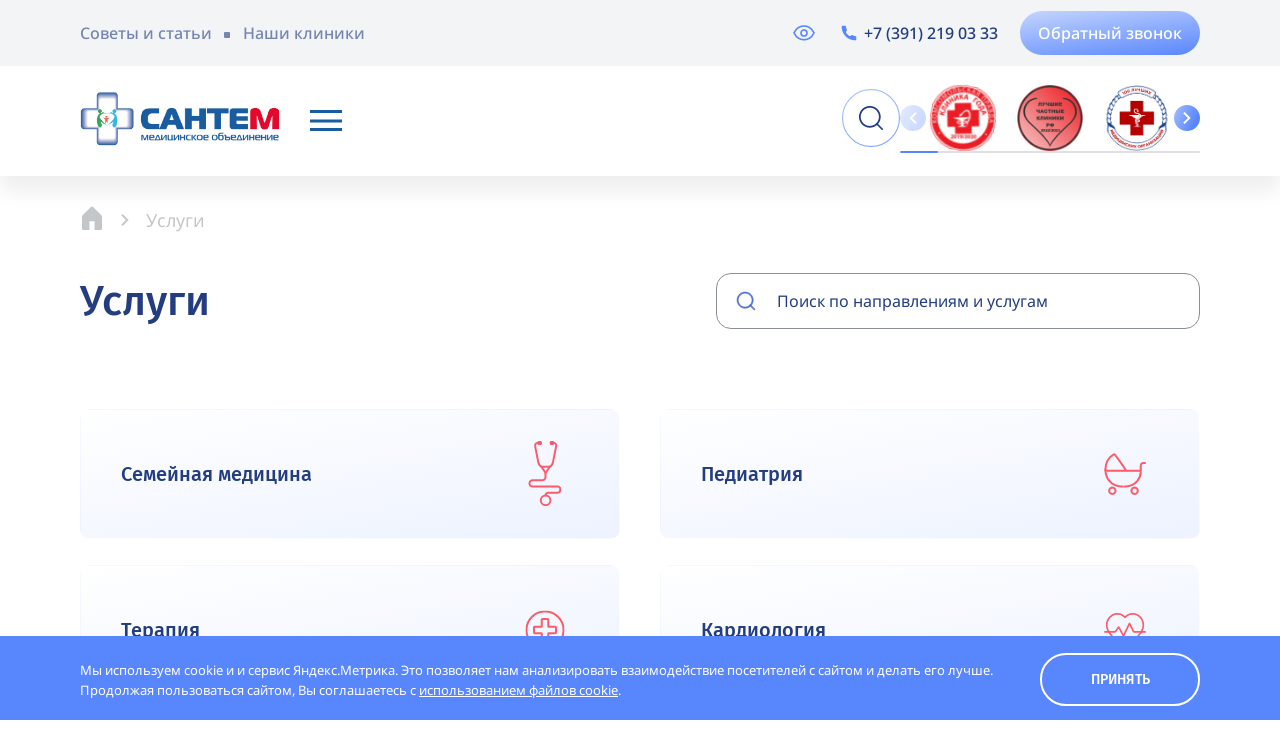

--- FILE ---
content_type: image/svg+xml
request_url: https://admin.santem24.com/media/service/40.svg
body_size: 7476
content:
<svg width="68" height="68" viewBox="0 0 68 68" fill="none" xmlns="http://www.w3.org/2000/svg">
<g clip-path="url(#clip0_56_10956)">
<path d="M36.8021 18.1582C37.1858 15.7971 37.9236 14.9412 39.4288 15.0297C40.816 15.1183 41.5538 16.0332 41.7014 18.1582C43.6198 18.0992 44.7413 19.3978 45.8924 20.6964C50.0538 25.3006 54.2448 29.9047 58.4358 34.4794C59.5278 35.6599 60.059 36.9585 60 38.5523C59.9115 40.6183 60 42.6547 59.9705 44.7207C59.9705 46.2554 59.4392 46.7867 57.934 46.7867C57.3142 46.7867 56.6944 46.7867 56.1042 46.7867C55.3663 50.4759 53.4774 52.3058 50.526 52.3353C47.5451 52.3648 45.6858 50.6235 44.8004 46.8457C38.7205 46.8457 32.6406 46.8457 26.5903 46.8457C25.7049 50.594 23.875 52.3648 20.8646 52.3353C17.9132 52.3058 16.0243 50.4759 15.2865 46.7867C13.9583 46.7867 12.6007 46.7867 11.2431 46.7867C9.47222 46.7867 9 46.3144 9 44.5731C9 36.5454 9 28.4881 9 20.4308C9 18.6009 9.47222 18.1287 11.2726 18.1287C19.3299 18.1287 27.3872 18.1287 35.4149 18.1287C35.8576 18.1582 36.3003 18.1582 36.8021 18.1582ZM10.5938 19.6634C10.5938 25.8908 10.5938 31.9412 10.5938 38.1096C11.1545 38.1096 11.6267 38.1096 12.099 38.1096C25.3802 38.1096 38.6615 38.1096 51.9132 38.1096C52.533 38.1096 53.566 37.8145 53.5365 38.877C53.5069 39.9099 52.5035 39.6148 51.8837 39.6148C38.6024 39.6443 25.3212 39.6148 12.0694 39.6148C11.5972 39.6148 11.125 39.6148 10.6233 39.6148C10.6233 41.5627 10.6233 43.3631 10.6233 45.2815C11.5972 45.2815 12.4826 45.2224 13.3385 45.2815C14.7257 45.3995 15.6997 45.1929 16.467 43.7172C17.6476 41.4742 20.8056 40.6773 23.0191 41.7693C23.3438 41.9169 23.4618 42.4481 23.6684 42.8318C23.2847 42.9499 22.9306 43.0974 22.5469 43.1565C22.3993 43.186 22.1927 43.0384 22.0156 42.9794C19.8906 42.3596 17.5885 43.6582 17.0278 45.8127C16.4375 47.9377 17.8247 50.2398 19.9792 50.7415C22.2517 51.2728 24.5243 49.8561 24.849 47.6131C24.967 46.8457 24.6719 46.0193 24.6424 45.2224C24.6424 44.8388 24.849 44.4846 24.967 44.1009C25.2917 44.2485 25.8524 44.3075 25.9115 44.5436C26.1771 45.311 26.7083 45.2815 27.3281 45.2815C32.6701 45.2815 37.9826 45.2519 43.3247 45.311C44.5052 45.311 45.3611 45.2224 45.7743 43.9533C45.9219 43.5106 46.3646 43.1269 46.7483 42.7728C48.2535 41.3266 50.8802 40.8544 52.592 41.7988C52.8872 41.9464 53.1233 42.3891 53.1528 42.7138C53.1823 42.8908 52.6806 43.1565 52.3854 43.245C52.1788 43.304 51.9132 43.0974 51.6476 43.0384C49.5226 42.3891 47.2795 43.5401 46.6302 45.6356C45.9514 47.8197 47.1319 50.0627 49.2865 50.712C51.441 51.3613 53.7726 50.1217 54.3038 47.9377C54.4809 47.1704 54.2448 46.2849 54.2448 45.4585C54.2448 45.0158 54.3924 44.5731 54.4809 44.1304C54.8351 44.337 55.1892 44.5731 55.5434 44.7797C55.809 44.9568 56.0747 45.2519 56.3698 45.2815C57.0191 45.37 57.6684 45.311 58.3767 45.311C58.3767 44.4256 58.3767 43.6582 58.3767 42.9204C55.7205 42.5662 55.0417 41.7398 55.2483 39.1131C55.3073 38.4342 55.6024 38.1096 56.2812 38.1096C56.9601 38.1096 57.6684 38.1096 58.3177 38.1096C58.4653 36.5749 58.3472 36.4273 57.1076 36.4273C53.2118 36.4273 49.316 36.4273 45.4201 36.4273C43.3542 36.4273 42.5278 35.6009 42.4983 33.5645C42.4983 32.0297 42.4983 30.4655 42.4983 28.9308C42.4983 26.9829 43.3837 26.127 45.3611 26.0974C46.3941 26.0974 47.4566 26.0974 48.7847 26.0974C47.1024 24.2381 45.5972 22.6443 44.1806 20.9915C43.3542 20.0176 42.3802 19.6339 41.1111 19.6339C31.3715 19.6634 21.6319 19.6634 11.8628 19.6634C11.4792 19.6634 11.066 19.6634 10.5938 19.6634ZM56.724 34.8335C55.4549 33.4464 54.3629 32.2068 53.2118 30.9672C52.1788 29.8457 51.2639 28.311 49.9653 27.7797C48.6076 27.219 46.8663 27.6617 45.2726 27.6322C44.3872 27.6026 44.0035 27.9568 44.0035 28.8717C44.033 30.4065 44.0625 31.9707 44.0035 33.5054C43.974 34.5384 44.3281 34.9516 45.4201 34.9516C48.8733 34.9221 52.3264 34.9221 55.7795 34.9221C56.0451 34.9221 56.2812 34.8631 56.724 34.8335ZM58.4358 39.7033C57.875 39.7033 57.4028 39.7033 56.9306 39.7033C56.783 41.179 57.0486 41.4447 58.4358 41.12C58.4358 40.6773 58.4358 40.2346 58.4358 39.7033ZM40.2847 18.0992C40.0486 17.5089 39.9601 17.0367 39.6944 16.6825C39.5764 16.5349 38.9271 16.5645 38.8385 16.712C38.6024 17.0957 38.5139 17.5679 38.3368 18.1287C39.0451 18.0992 39.4878 18.0992 40.2847 18.0992Z" fill="#FB5B6A"/>
<path d="M33.29 36.4273C31.6668 36.4273 30.073 36.4273 28.4497 36.4273C26.6789 36.3978 25.7935 35.5419 25.7935 33.8006C25.764 32.1183 25.764 30.436 25.7935 28.7242C25.823 27.1305 26.7084 26.1565 28.3022 26.127C31.6372 26.0975 34.9723 26.0975 38.3369 26.127C39.9011 26.1565 40.8161 27.0714 40.8456 28.6062C40.8751 30.377 40.8751 32.1183 40.8456 33.8891C40.8161 35.5124 39.9306 36.3683 38.2779 36.3978C36.5956 36.4273 34.9428 36.4273 33.29 36.4273ZM33.3491 34.9221C34.9428 34.9221 36.507 34.8926 38.1008 34.9221C38.9272 34.9516 39.3109 34.5975 39.3109 33.7416C39.2813 32.0888 39.2813 30.436 39.3109 28.7832C39.3109 27.9273 38.8977 27.6322 38.0713 27.6322C34.8838 27.6322 31.6668 27.6617 28.4793 27.6322C27.5643 27.6322 27.2397 28.0454 27.2692 28.9308C27.2987 30.5246 27.2987 32.0888 27.2692 33.6825C27.2397 34.568 27.5938 34.9516 28.5088 34.9516C30.132 34.8926 31.7258 34.9221 33.3491 34.9221Z" fill="#FB5B6A"/>
<path d="M28.0955 22.969C32.8473 22.969 37.5695 22.969 42.3212 22.969C42.6164 22.969 42.941 22.8805 43.2067 22.9985C43.5313 23.1461 43.7674 23.4707 44.033 23.7069C43.7674 23.943 43.5018 24.2381 43.2067 24.4152C43.0296 24.5037 42.7639 24.4447 42.5573 24.4447C32.9653 24.4447 23.3733 24.4447 13.7518 24.4447C13.4862 24.4447 13.191 24.5332 12.9844 24.4152C12.6893 24.2381 12.4827 23.9135 12.2466 23.6478C12.5122 23.4117 12.7188 23.1166 13.0139 22.9985C13.2501 22.8805 13.6042 22.969 13.8994 22.969C18.5921 22.969 23.3438 22.969 28.0955 22.969Z" fill="#FB5B6A"/>
<path d="M18.8872 30.5246C20.0677 30.5246 21.1007 30.4655 22.1042 30.5541C22.4879 30.5836 22.8716 31.0263 23.2257 31.2919C22.842 31.528 22.4879 31.9707 22.0747 32.0002C21.0712 32.0888 20.0382 32.0298 18.8577 32.0298C18.8577 33.1513 18.9167 34.1843 18.8282 35.1877C18.7986 35.6009 18.4445 36.2798 18.1493 36.3093C17.4115 36.3978 17.3525 35.7485 17.382 35.1582C17.382 34.1548 17.382 33.1808 17.382 32.0002C16.2604 32.0002 15.2275 32.0593 14.165 31.9707C13.7518 31.9412 13.0729 31.5575 13.0434 31.2919C12.9549 30.5541 13.6042 30.495 14.1945 30.495C15.2275 30.495 16.2309 30.495 17.3525 30.495C17.3525 29.403 17.3525 28.3996 17.3525 27.4256C17.3525 26.8648 17.2934 26.186 18.0608 26.1565C18.8872 26.127 18.8282 26.8648 18.8577 27.4551C18.8872 28.4291 18.8872 29.403 18.8872 30.5246Z" fill="#FB5B6A"/>
<path d="M23.2552 46.7866C23.2847 47.9967 22.2222 49.1182 21.0122 49.2068C19.7726 49.2658 18.592 48.1738 18.5625 46.9047C18.533 45.6946 19.566 44.5731 20.8056 44.5141C22.1042 44.4255 23.2257 45.488 23.2552 46.7866ZM20.9826 45.6061C20.5695 46.1964 20.1563 46.521 20.1563 46.8457C20.1563 47.1113 20.6285 47.6425 20.8351 47.613C21.1597 47.554 21.6615 47.1998 21.7205 46.9047C21.7795 46.6096 21.3663 46.2259 20.9826 45.6061Z" fill="#FB5B6A"/>
<path d="M52.7985 46.9047C52.769 48.1442 51.677 49.2067 50.4669 49.2067C49.1978 49.2067 48.1058 48.0557 48.1354 46.7866C48.1649 45.5175 49.2274 44.514 50.4669 44.514C51.7656 44.514 52.8281 45.6061 52.7985 46.9047ZM51.677 46.8751C51.0572 46.462 50.7031 46.0488 50.4374 46.0783C50.1423 46.1373 49.7291 46.58 49.6701 46.9047C49.6406 47.1113 50.1423 47.613 50.4079 47.613C50.7326 47.613 51.0572 47.2588 51.677 46.8751Z" fill="#FB5B6A"/>
</g>
<defs>
<clipPath id="clip0_56_10956">
<rect width="51" height="37.3646" fill="white" transform="translate(9 15.0001)"/>
</clipPath>
</defs>
</svg>


--- FILE ---
content_type: image/svg+xml
request_url: https://admin.santem24.com/media/service/29.svg
body_size: 11101
content:
<svg width="68" height="68" viewBox="0 0 68 68" fill="none" xmlns="http://www.w3.org/2000/svg">
<g clip-path="url(#clip0_56_9254)">
<path d="M35.1674 52.5227C35.2508 52.1611 35.4177 51.7718 35.4455 51.4103C35.5845 49.4357 35.7236 47.4611 35.8348 45.4866C35.8626 45.0972 35.807 44.6801 35.9461 44.3464C36.0851 43.9848 36.4189 43.7067 36.6691 43.4008C36.8916 43.7345 37.281 44.0682 37.281 44.402C37.2532 45.9872 37.1141 47.5724 37.0307 49.1854C36.9751 49.9919 36.9194 50.7706 36.8638 51.5771C36.8082 52.6061 36.391 53.4126 35.5289 54.0523C35.2508 54.2469 35.0561 54.6919 35.0283 55.0256C35.0005 55.7209 35.1952 56.4162 35.1118 57.0836C35.0839 57.4174 34.6946 57.7511 34.4721 58.057C34.2218 57.7789 33.8881 57.5286 33.7768 57.1949C33.6378 56.8611 33.7212 56.444 33.6934 56.0546C33.6656 55.1369 33.5822 54.386 32.4976 53.9688C31.4407 53.5517 31.1626 52.4671 31.0514 51.3825C30.8011 49.0742 30.5508 46.7659 30.3283 44.6523C29.1325 44.2073 27.6585 44.0961 26.9076 43.2896C25.823 42.0937 24.6828 42.5387 23.5425 42.5387C22.9585 42.5387 21.568 43.9848 21.4567 44.5967C20.7058 48.518 17.0626 51.1043 13.0857 50.5759C11.8342 50.4091 10.9721 49.4357 10.9999 48.2398C11.0277 47.044 11.9455 46.0984 13.197 46.0428C13.6141 46.015 14.0313 46.0428 14.4484 46.015C15.6999 45.9038 16.4786 45.2641 16.8402 44.0682C13.6697 41.454 13.3916 40.286 15.2828 37.3381C13.7254 34.8073 13.7254 34.112 15.3106 31.6091C13.7532 29.7736 13.6976 27.8825 15.3662 25.9913C13.781 24.128 13.6976 22.2369 15.3106 20.4014C14.9768 19.7617 14.5875 19.1777 14.3372 18.5381C13.8644 17.3422 14.1703 16.202 14.949 15.2286C15.1437 14.9783 15.6443 14.9783 16.0058 14.8671C16.0336 15.2286 16.2283 15.6736 16.0893 15.9517C15.2828 17.5647 15.3384 18.1209 16.6177 19.4558C17.2295 20.0955 17.1739 20.6239 16.5621 21.2357C15.1993 22.5984 15.1993 23.7109 16.5621 25.0736C17.2295 25.741 17.2017 26.2694 16.5621 26.9369C15.1993 28.2718 15.2271 29.412 16.5899 30.7748C17.2573 31.4422 17.2017 31.9984 16.5342 32.6381C15.2271 33.9174 15.2271 35.141 16.5064 36.4203C17.2573 37.199 17.2573 37.5606 16.5064 38.3393C15.0881 39.7854 15.2271 41.5653 17.0348 42.4274C18.5644 43.1783 18.6478 44.2629 17.7301 45.6535C16.9514 46.8215 15.8112 47.4333 14.3928 47.5168C14.0035 47.5446 13.5863 47.4333 13.2526 47.5724C12.9189 47.7114 12.4461 48.1008 12.4739 48.3233C12.5295 48.657 12.9189 49.1298 13.2248 49.1854C16.1727 49.7416 19.2597 47.7114 19.9271 44.7357C20.1774 43.6233 20.539 42.8168 21.568 42.1493C22.9863 41.2316 22.9863 39.6464 21.7905 38.4227C20.9283 37.5327 20.9283 37.2268 21.7626 36.3647C22.9307 35.1967 22.9307 33.9174 21.7626 32.7215C20.9005 31.8594 20.9005 31.5535 21.7626 30.6635C22.9307 29.4955 22.9307 28.2162 21.7348 27.0203C20.9005 26.186 20.9005 25.8523 21.6792 25.0458C22.9307 23.7943 22.9307 22.5706 21.707 21.3469C20.8727 20.5126 20.9283 20.2345 21.7626 19.289C22.4301 18.4825 23.0419 18.0931 24.1544 18.5381C25.0165 18.8718 25.823 18.399 26.4905 17.7316C27.297 16.8972 27.6585 16.8972 28.465 17.7038C29.6887 18.9274 30.9402 18.9274 32.1916 17.7038C32.9981 16.8972 33.3597 16.8972 34.1662 17.7038C35.3899 18.9274 36.6413 18.8996 37.8928 17.6759C38.6715 16.8972 39.0609 16.8972 39.8118 17.6203C41.1189 18.8996 42.3147 18.9274 43.594 17.6481C44.3449 16.8972 44.7899 16.8694 45.4851 17.6481C46.3194 18.5381 47.2372 18.7884 48.4052 18.3712C49.7123 17.8984 50.0461 19.1777 50.6579 19.7896C51.2141 20.318 50.7413 20.902 50.2686 21.3748C49.1005 22.5428 49.1283 23.8499 50.2964 25.018C51.1029 25.8523 51.1029 26.1582 50.2964 26.9925C49.1005 28.2162 49.1005 29.5233 50.3242 30.7191C51.0194 31.3866 51.0473 31.9428 50.352 32.6381C49.2674 33.6949 49.2118 34.4736 49.8236 35.9197C49.9626 36.2813 49.768 36.7819 49.7402 37.199C49.323 37.0878 48.7946 37.1156 48.4887 36.8375C47.1538 35.6138 45.9301 35.5582 44.6786 36.8097C43.8999 37.5606 43.5106 37.5884 42.7597 36.8375C41.6194 35.6972 40.9242 35.6694 39.5336 36.4759C38.894 36.8375 38.1431 37.1156 37.42 37.2824C34.0549 38.0611 31.8301 40.5641 31.8579 44.0126C31.8857 46.599 32.2473 49.1854 32.5254 51.7718C32.5532 52.1611 32.8869 52.5227 33.0816 52.8842C33.165 52.8564 33.2763 52.8286 33.3597 52.8008C33.3041 51.8274 33.2763 50.854 33.2206 49.8807C33.1372 48.4901 33.026 47.1274 32.9147 45.7369C32.6922 42.3996 34.8058 39.702 38.1431 39.1736C39.6171 38.9233 41.091 38.7842 42.5928 38.6174C43.594 38.5061 44.5118 38.3393 45.3739 37.6718C46.6254 36.6984 48.4052 37.3937 48.7668 38.8955C48.9893 39.7854 48.5443 40.7588 47.71 41.1759C46.7922 41.6209 45.8745 41.5097 45.2626 40.7032C44.6786 39.9245 44.0668 39.841 43.2047 39.9801C41.7029 40.2026 40.1733 40.3416 38.6437 40.5085C36.2242 40.7866 34.3609 42.6221 34.3887 44.986C34.4165 47.5168 34.639 50.0197 34.8058 52.5505C34.9727 52.4949 35.0839 52.4949 35.1674 52.5227ZM49.2396 31.2753C48.6555 30.9416 47.9603 30.5801 47.2928 30.1629C46.7366 29.8292 45.9857 29.5789 45.6798 29.0783C44.7342 27.6043 43.7331 26.3807 41.8141 26.2694C41.7585 26.2694 41.7029 26.186 41.6194 26.186C41.1745 26.1582 40.7017 25.9913 40.3123 26.1304C38.1153 26.9647 35.7236 26.0748 34.9449 23.9611C34.8058 23.5718 34.8893 22.7931 35.1396 22.654C35.7514 22.2647 36.0017 22.8765 36.2242 23.3771C36.7804 24.6564 38.1431 25.5185 39.2277 24.9067C40.6461 24.128 41.6751 24.2114 42.8709 25.157C43.2603 25.4629 44.0668 25.741 44.3171 24.712C44.8177 22.7375 46.1526 21.5972 48.0993 21.1523C48.3774 21.0967 48.6555 20.9298 48.878 20.7073C49.0171 20.5682 49.1283 20.2345 49.0449 20.0955C48.9615 19.9286 48.6277 19.7617 48.4609 19.8174C46.9313 20.2623 45.6798 19.6227 44.5396 18.7327C42.6206 20.4292 40.7295 20.318 38.894 18.7606C36.5301 20.4014 35.6958 20.4014 33.1928 18.8162C32.2194 19.289 31.5798 19.8174 31.552 21.0967C31.5242 22.2925 30.6899 23.2659 29.6052 23.8777C29.1603 24.128 28.5484 24.4339 28.2981 23.7665C28.1869 23.5162 28.5484 22.9043 28.8822 22.7097C29.6609 22.1813 30.2171 21.5694 30.2449 20.6239C30.2449 20.4014 30.0224 20.0677 29.7999 19.9564C29.049 19.5671 28.2425 19.2333 27.3804 18.8718C26.3514 19.7339 25.1555 20.2623 23.6538 19.8452C23.4869 19.7896 23.1532 19.9564 23.0697 20.0955C22.9863 20.2345 23.0976 20.5404 23.2088 20.7073C24.0153 21.7641 24.3768 22.9322 23.9041 24.2114C23.6816 24.8511 23.2644 25.4073 22.9585 25.9635C23.2922 26.5753 23.6816 27.1316 23.9041 27.7434C24.349 28.9671 24.9887 29.5233 26.2958 29.6067C28.1035 29.718 29.4106 28.7724 30.1615 26.9091C30.3005 26.6032 30.7733 26.4363 31.0792 26.186C31.2183 26.5753 31.4686 26.9369 31.4129 27.3262C31.3851 27.7434 31.0236 28.1327 30.9402 28.5777C30.8567 29.0783 30.7177 29.6901 30.9402 30.0795C31.9413 32.054 34.3887 32.5268 36.3076 31.2753C36.6413 31.0529 37.3366 30.9416 37.5313 31.1363C38.0319 31.6369 37.5869 32.054 37.1419 32.3878C34.8893 34.112 31.6076 33.5836 29.9668 31.2197C29.7443 30.9138 29.5496 30.6079 29.4384 30.441C28.4094 30.6635 27.4916 31.0251 26.6017 30.9972C25.6561 30.9972 24.7384 30.6357 23.7372 30.4132C23.4869 30.7748 23.181 31.2475 22.8473 31.7203C23.9875 32.6937 23.765 34.557 25.4336 35.1967C25.9621 35.3913 26.2958 35.6416 26.9076 35.4191C28.6041 34.7239 30.1893 35.0298 31.6076 36.1422C32.1916 36.5872 32.6088 37.2546 33.1372 37.8387C33.8881 37.3937 34.6112 36.8375 35.4177 36.5038C36.2798 36.1422 37.2254 36.031 38.0875 35.6694C39.0052 35.2801 39.8952 34.9185 39.7561 33.4724C39.5893 31.6369 41.1745 30.1351 43.01 30.1351C43.3993 30.1351 44.0112 30.4688 44.0946 30.7748C44.2615 31.4144 43.6774 31.4978 43.149 31.5256C41.9532 31.6369 41.1467 32.3322 41.1189 33.3611C41.1189 33.7227 41.3135 34.2789 41.5916 34.4736C42.2591 34.9185 43.0656 35.1967 43.8999 35.586C44.9845 34.5292 46.3751 34.2233 47.7378 34.5848C48.2384 33.528 48.6555 32.5825 49.2396 31.2753ZM24.3768 41.0647C24.2378 41.0647 24.4047 41.1203 24.5159 41.0647C25.7396 40.5919 26.5739 41.0369 27.4638 41.9268C28.02 42.483 28.9656 42.6499 29.7721 42.9002C30.2727 43.0393 30.5508 42.7611 30.7177 42.2049C30.9402 41.3706 31.3851 40.6197 31.6354 39.7854C31.7745 39.3126 31.8301 38.673 31.6354 38.2836C30.7177 36.4759 28.5484 35.9197 26.852 37.06C26.1011 37.5606 25.6561 37.5327 25.1277 36.7819C24.8496 36.3925 24.3768 36.1422 23.9597 35.7807C23.5425 36.3925 23.2366 36.8931 22.9307 37.3659C23.0141 37.3381 23.1254 37.3381 23.2088 37.3103C23.5703 38.5061 23.9319 39.702 24.3768 41.0647ZM47.7656 22.8487C46.5141 23.1825 45.6242 24.3783 45.652 25.8523C45.6798 27.3262 46.5697 28.4387 47.8212 28.7168C48.2384 27.7712 48.6833 26.8535 49.0449 26.0191C48.6277 24.9901 48.2106 23.9333 47.7656 22.8487ZM45.6798 39.3404C46.3194 39.5351 46.7366 39.6742 47.1816 39.8132C47.2372 39.5073 47.4041 39.118 47.2928 38.9511C46.8757 38.3393 46.3751 38.5339 45.6798 39.3404Z" fill="#FB5B6A"/>
<path d="M43.7333 43.2063C42.5652 44.1797 41.2859 44.6802 39.8398 44.2075C39.3392 44.0406 38.8664 43.6791 38.5049 43.2897C38.3658 43.1229 38.3936 42.5666 38.5605 42.3998C38.7274 42.2329 39.2279 42.2051 39.4504 42.3442C41.0634 43.2619 41.564 43.2341 42.899 41.9548C43.5386 41.343 44.067 41.3708 44.6788 41.9548C46.125 43.3731 47.0984 43.3453 48.6001 41.927C49.1563 41.3986 49.6291 41.343 50.2132 41.8992C51.6037 43.1785 53.7729 43.3453 55.3025 42.3163C56.7765 41.343 56.9433 39.7021 55.7475 38.395C54.8297 37.4217 54.8297 37.227 55.7475 36.2814C56.8321 35.1412 56.8321 33.8619 55.7197 32.6939C54.8575 31.7761 54.8575 31.5536 55.7197 30.6359C56.8599 29.44 56.8599 28.2163 55.664 26.9649C54.8575 26.1305 54.8575 25.8246 55.664 24.9903C56.8321 23.7666 56.8321 22.543 55.6918 21.3193C54.8297 20.4294 54.8297 20.1791 55.7197 19.2613C56.9711 17.9542 56.7765 16.2578 55.2469 15.2844C54.1901 14.6169 53.022 14.5057 51.8262 14.8394C50.8528 15.1175 50.4078 14.7838 50.0463 13.8382C49.7404 13.0874 49.212 12.3087 48.5723 11.8081C47.7102 11.1128 46.57 11.3909 45.6522 12.3087C44.7066 13.2264 44.4842 13.2264 43.5386 12.3087C42.3706 11.1962 41.1191 11.1962 39.951 12.3365C39.0333 13.2264 38.783 13.2264 37.8096 12.3087C36.6416 11.1962 35.3901 11.224 34.222 12.3643C33.3321 13.2264 33.054 13.2264 32.164 12.3643C30.9682 11.1962 29.6889 11.1684 28.5208 12.3921C27.8812 13.0595 27.325 13.2542 26.6019 12.5311C24.9611 10.9181 23.07 11.3353 22.18 13.4767C21.5126 15.0897 21.5126 15.0619 19.8161 14.8116C19.4268 14.756 19.0374 14.8394 18.6759 14.7282C18.37 14.6169 18.1197 14.3388 17.8416 14.1163C18.0918 13.8382 18.3143 13.4211 18.6203 13.3655C19.2599 13.2542 19.9274 13.3376 20.6226 13.3376C22.5694 9.83351 24.5439 9.19386 27.2972 11.1406C28.4096 10.7791 29.383 10.195 30.3842 10.195C31.3575 10.195 32.3031 10.7513 33.4433 11.1406C35.5847 9.72226 36.5303 9.69445 38.922 11.3075C40.7575 9.72226 42.6487 9.69445 44.512 11.2797C47.9049 9.30511 49.4345 9.77789 51.5481 13.4489C53.9676 13.0874 56.1646 13.5045 57.4995 15.785C58.4173 17.398 58.0001 18.9276 56.7765 20.3459C58.3061 22.1814 58.4173 24.0726 56.7765 26.0193C58.3061 27.8548 58.4173 29.7459 56.7765 31.6927C58.3617 33.5838 58.3895 35.5027 56.7765 37.3661C58.2782 39.5075 58.3061 41.2595 56.9433 42.7891C55.4137 44.4856 52.4102 44.9862 50.2966 43.7903C49.6569 43.4288 49.2398 43.3731 48.5723 43.7903C47.1262 44.7637 45.8191 44.569 43.7333 43.2063Z" fill="#FB5B6A"/>
</g>
<defs>
<clipPath id="clip0_56_9254">
<rect width="47" height="48.0846" fill="white" transform="translate(11 10.0001)"/>
</clipPath>
</defs>
</svg>


--- FILE ---
content_type: image/svg+xml
request_url: https://www.santem24.com/_nuxt/img/closeunion.aa59370.svg
body_size: 216
content:
<svg width="10" height="10" viewBox="0 0 10 10" fill="none" xmlns="http://www.w3.org/2000/svg">
<path fill-rule="evenodd" clip-rule="evenodd" d="M5 6.06066L1.53034 9.53032C1.23744 9.82322 0.76257 9.82322 0.469677 9.53032C0.176784 9.23743 0.176784 8.76256 0.469677 8.46966L3.93934 5L0.46967 1.53033C0.176777 1.23744 0.176777 0.762563 0.46967 0.46967C0.762563 0.176777 1.23744 0.176777 1.53033 0.46967L5 3.93934L8.46967 0.46967C8.76256 0.176777 9.23744 0.176777 9.53033 0.46967C9.82322 0.762563 9.82322 1.23744 9.53033 1.53033L6.06066 5L9.53032 8.46966C9.82322 8.76256 9.82322 9.23743 9.53032 9.53032C9.23743 9.82322 8.76256 9.82322 8.46966 9.53032L5 6.06066Z" fill="#625F5F"/>
</svg>


--- FILE ---
content_type: image/svg+xml
request_url: https://admin.santem24.com/media/service/25.svg
body_size: 360
content:
<svg width="68" height="68" viewBox="0 0 68 68" fill="none" xmlns="http://www.w3.org/2000/svg">
<path d="M9.73059 35.7693H24.4421L28.7691 42.6924L33.9614 27.1155L37.4229 35.7693H47.8075" stroke="#FB5B6A" stroke-width="2" stroke-linejoin="round"/>
<rect x="8.99988" y="16.0001" width="49.9231" height="36.0769" rx="2" stroke="#FB5B6A" stroke-width="2"/>
</svg>


--- FILE ---
content_type: image/svg+xml
request_url: https://admin.santem24.com/media/service/Property_foniatr.svg
body_size: 3615
content:
<svg width="68" height="68" viewBox="0 0 68 68" fill="none" xmlns="http://www.w3.org/2000/svg">
<path d="M61.2188 34.5C61.2188 41.6368 58.4394 48.3464 53.3931 53.3931C48.3465 58.4396 41.6368 61.2188 34.5 61.2188C28.2212 61.2188 22.1201 58.9975 17.3205 54.9642C16.8498 54.5687 16.7889 53.8664 17.1845 53.3957C17.5799 52.925 18.2822 52.864 18.753 53.2597C21.9207 55.9216 25.7073 57.7222 29.728 58.5217C29.4209 55.094 29.9585 52.493 30.4482 50.9439C25.7627 51.0252 24.3042 52.2497 24.2875 52.2645C24.3056 52.2487 23.3172 52.8866 22.7391 52.1224C22.1566 51.3523 22.7391 50.6652 22.7391 50.6652C22.9892 50.415 25.4164 48.238 33.5162 48.8079C37.1053 49.0606 38.7219 48.3433 39.446 47.6973C40.0217 47.1837 40.0699 46.6647 40.0733 46.6089V44.5498C38.0775 44.2341 35.6288 43.2239 35.6288 40.8719C35.6288 38.3232 38.8212 37.2206 40.6293 36.8006C40.3694 34.6928 41.063 33.2984 41.7546 32.4628C42.6364 31.3973 43.695 31.0103 43.8128 30.9697C43.8729 30.9489 43.9347 30.9334 43.9975 30.9233C45.0237 30.7568 45.7135 30.4346 45.8903 30.0393C46.0405 29.7032 45.8501 29.2228 45.7536 29.0323L40.1791 23.1095C39.9677 22.8848 39.8589 22.5824 39.8788 22.2745C40.1217 18.5274 39.3002 15.5733 37.4371 13.4943C34.9818 10.7542 31.4045 10.3418 30.7799 10.2899C19.0339 12.0873 10.0078 22.2594 10.0078 34.5C10.0078 40.2553 12.0436 45.8476 15.7399 50.2466C16.1354 50.7173 16.0745 51.4195 15.6037 51.8151C15.395 51.9904 15.1409 52.076 14.8881 52.076C14.5706 52.076 14.2553 51.941 14.0352 51.6789C10.0022 46.8795 7.78125 40.7785 7.78125 34.5C7.78125 27.3632 10.5604 20.6536 15.6069 15.6069C20.6535 10.5603 27.3632 7.78125 34.5 7.78125C40.7787 7.78125 46.8798 10.0025 51.6794 14.0357C52.1502 14.4312 52.211 15.1335 51.8155 15.6042C51.4197 16.075 50.7177 16.1356 50.2469 15.7402C46.4638 12.561 41.7978 10.6118 36.9046 10.1278C37.6539 10.6206 38.3943 11.2302 39.0744 11.9847C41.2807 14.4324 42.3068 17.7766 42.1272 21.9302L47.4645 27.601C47.5118 27.6512 47.5543 27.7058 47.5915 27.7639C47.6973 27.9291 48.605 29.4222 47.9232 30.9476C47.4245 32.063 46.2652 32.7869 44.4766 33.1002C44.0251 33.2955 42.1931 34.2966 43.0106 37.4025C43.0918 37.7109 43.0368 38.0392 42.8597 38.3043C42.6827 38.5694 42.4003 38.7458 42.0845 38.7889C40.3565 39.028 37.8554 39.9075 37.8554 40.8718C37.8554 41.9202 40.1782 42.3838 41.2378 42.4344C41.8313 42.4626 42.3 42.9521 42.3 43.5464V46.6144C42.3001 46.8426 42.2436 48.1106 41.0399 49.256C39.5376 50.6851 36.954 51.2819 33.3601 51.0288C33.1661 51.0151 32.9765 51.0034 32.79 50.993C32.347 52.1644 31.5501 54.9383 32.0014 58.8626C32.8286 58.9478 33.6625 58.9922 34.5 58.9922C48.0051 58.9922 58.9922 48.0051 58.9922 34.5C58.9922 28.7446 56.9564 23.1522 53.26 18.7533C52.8645 18.2826 52.9255 17.5804 53.3962 17.1848C53.867 16.7891 54.5691 16.8502 54.9648 17.321C58.9976 22.1204 61.2188 28.2214 61.2188 34.5ZM45.3316 44.4046C45.549 44.622 45.8339 44.7307 46.1188 44.7307C46.4036 44.7307 46.6885 44.622 46.906 44.4046C48.8539 42.4566 48.8539 39.2871 46.906 37.3392C46.4711 36.9045 45.7664 36.9045 45.3314 37.3392C44.8967 37.7739 44.8967 38.4789 45.3314 38.9137C46.4112 39.9935 46.4112 41.7505 45.3314 42.8302C44.8968 43.2649 44.8968 43.9699 45.3316 44.4046ZM49.9914 46.6466C50.2088 46.864 50.4937 46.9726 50.7786 46.9726C51.0635 46.9726 51.3484 46.864 51.5658 46.6466C53.1082 45.1041 53.9577 43.0532 53.9577 40.8719C53.9577 38.6905 53.1082 36.6397 51.5658 35.0972C51.131 34.6625 50.4263 34.6625 49.9913 35.0972C49.5566 35.5319 49.5566 36.2368 49.9913 36.6717C51.1133 37.7936 51.7311 39.2853 51.7311 40.8719C51.7311 42.4585 51.1133 43.9502 49.9913 45.0722C49.5567 45.5069 49.5567 46.2118 49.9914 46.6466Z" fill="#FB5B6A"/>
</svg>


--- FILE ---
content_type: image/svg+xml
request_url: https://admin.santem24.com/media/service/2_2_IRerjR9.svg
body_size: 8331
content:
<svg width="68" height="68" viewBox="0 0 68 68" fill="none" xmlns="http://www.w3.org/2000/svg">
<g clip-path="url(#clip0_56_8326)">
<path d="M39.0592 45.6543C39.0592 46.1539 39.0592 46.5173 39.0592 46.8655C39.0592 49.9237 39.0592 52.9971 39.0592 56.0554C39.0592 56.1614 39.0592 56.2825 39.0592 56.3884C39.0289 56.8275 38.7867 57.1152 38.3325 57.0849C37.9085 57.0697 37.6966 56.7821 37.6966 56.3582C37.6814 55.6617 37.6966 54.9653 37.6814 54.2537C37.6814 54.1023 37.6663 53.9509 37.6512 53.7238C35.1228 54.39 32.6096 54.4203 30.0207 53.6936C30.0207 54.4051 30.0207 55.0259 30.0207 55.6617C30.0207 55.8737 30.0207 56.0705 30.0207 56.2825C30.0207 56.7518 29.8087 57.0697 29.3243 57.0546C28.8701 57.0395 28.6581 56.7367 28.6581 56.2976C28.6581 55.3135 28.6581 54.3294 28.6581 53.3453C28.6581 50.9684 28.6581 48.5763 28.6581 46.1993C28.6581 46.0782 28.643 45.942 28.6278 45.6846C28.4007 45.8965 28.2493 46.0328 28.0828 46.1842C26.1146 48.0161 23.238 48.2432 21.3002 46.699C20.2555 45.8663 19.6499 44.7308 19.1957 43.5196C18.1662 40.7793 17.9391 37.9179 18.0148 35.0262C18.1208 30.8021 18.9081 26.7295 20.528 22.8083C21.4213 20.6433 22.8596 20.1437 25.0094 21.3549C24.9186 21.0824 24.8883 20.8856 24.7975 20.7342C24.2978 19.8712 23.8588 18.9477 23.238 18.1755C22.3448 17.0855 22.0874 15.8743 22.3751 14.5571C22.6022 13.5276 22.9353 12.5132 23.344 11.5443C23.5408 11.0749 23.9345 10.6662 24.3281 10.3331C24.8126 9.92432 25.4333 9.83348 26.0238 10.1514C26.6142 10.4542 26.917 10.9992 26.8716 11.6351C26.8262 12.1499 26.6445 12.6495 26.5083 13.1642C26.4326 13.4368 26.3417 13.7093 26.266 13.9818C26.3114 14.0121 26.372 14.0575 26.4174 14.0878C26.6142 13.9364 26.8413 13.8001 27.023 13.6487C27.2804 13.4216 27.4923 13.1642 27.7649 12.9523C29.2183 11.8168 30.8685 12.2104 31.6558 13.9364C31.8678 14.4057 32.0343 14.8902 32.2462 15.3444C32.5945 16.0559 33.1546 16.4042 33.9722 16.3739C34.5929 16.3587 35.032 16.0862 35.3196 15.5866C35.5921 15.1173 35.8041 14.6025 36.0009 14.0878C36.7276 12.2558 38.393 11.7714 39.9676 12.9674C40.2249 13.1642 40.4369 13.4065 40.6791 13.6184C40.8759 13.8001 41.103 13.9515 41.315 14.118C41.3756 14.0878 41.421 14.0423 41.4815 14.0121C41.4058 13.7396 41.315 13.467 41.2544 13.1945C41.1182 12.6495 40.8911 12.1045 40.9062 11.5594C40.9214 10.2574 42.2385 9.5761 43.3437 10.2725C43.6617 10.4845 43.9796 10.7721 44.1613 11.1052C44.994 12.5132 45.433 14.0423 45.4785 15.6926C45.4936 16.5556 45.2211 17.3126 44.6609 17.9938C43.8434 18.9779 43.1923 20.0831 42.6776 21.4306C42.9198 21.2943 43.0409 21.2186 43.1621 21.1429C44.3732 20.3708 45.645 20.5676 46.5534 21.6728C46.7805 21.9453 46.9773 22.2633 47.1136 22.5812C49.5208 28.516 50.3686 34.6477 49.2634 40.9912C49.006 42.4598 48.5064 43.8678 47.7494 45.185C45.9629 48.3038 41.9963 48.44 39.7707 46.3205C39.5739 46.1388 39.3922 45.9571 39.0592 45.6543ZM19.3623 36.4342C19.438 37.1911 19.4985 38.6749 19.7256 40.1283C20.0133 41.8845 20.4523 43.6104 21.5878 45.0639C22.0723 45.6695 22.6779 46.0934 23.45 46.2599C25.0397 46.593 26.3417 46.0934 27.4166 44.9125C28.431 43.8073 29.0366 42.4598 29.5968 41.0972C29.8542 40.4613 30.1115 40.3554 30.7323 40.5673C32.8216 41.2335 34.926 41.2335 37.0153 40.5673C37.5755 40.3857 37.848 40.5068 38.0902 41.0518C38.3476 41.6423 38.5747 42.2478 38.8775 42.808C39.4831 43.9738 40.1795 45.0639 41.3301 45.7906C43.0864 46.9109 45.2514 46.4416 46.402 44.7156C47.3255 43.3076 47.7797 41.7331 48.0219 40.098C48.8849 34.2843 48.0371 28.6826 45.8721 23.2474C45.7813 23.0051 45.645 22.7629 45.4785 22.5661C45.0243 22.021 44.4187 21.9302 43.8888 22.3995C43.4951 22.7326 43.1166 23.1565 42.9198 23.6259C42.3142 25.0036 41.6632 26.3965 41.2696 27.8347C40.664 30.03 40.2552 32.2858 39.7859 34.5265C39.6193 35.2987 39.3771 35.4652 38.605 35.2684C35.4256 34.466 32.2614 34.4811 29.082 35.2684C28.3856 35.4501 28.0979 35.2835 27.9617 34.5871C27.7043 33.1942 27.4621 31.8014 27.1895 30.4085C26.7353 27.971 25.6907 25.7303 24.7369 23.4745C24.4492 22.778 23.9345 22.0967 23.0715 22.1422C22.254 22.1724 21.9814 22.9143 21.7241 23.5804C20.1495 27.4411 19.4531 31.5289 19.3623 36.4342ZM25.509 11.4686C25.4182 11.4383 25.3425 11.408 25.2516 11.3626C25.0851 11.514 24.858 11.62 24.7823 11.8017C24.4795 12.4527 24.1767 13.1037 23.9648 13.785C23.4954 15.2081 23.5711 16.4647 24.6006 17.7516C26.1449 19.7046 27.0381 21.9605 26.7656 24.5494C26.7505 24.6705 26.811 24.8068 26.8565 24.9279C27.0836 25.4881 27.2955 26.0482 27.568 26.5933C27.6437 26.7447 27.886 26.8961 28.0525 26.8809C28.8852 26.8052 29.6422 26.4873 30.2629 25.9423C32.2765 24.1558 35.5316 24.2617 37.5149 25.9271C38.0902 26.4116 38.9229 26.5933 39.6496 26.8658C39.7707 26.9112 40.0887 26.7901 40.1341 26.669C40.4672 25.6697 41.1333 24.7613 40.9365 23.6107C40.8608 23.1565 40.9971 22.6721 41.0728 22.2027C41.421 20.2648 42.4051 18.6449 43.5708 17.1157C43.8131 16.7827 44.025 16.3587 44.0553 15.95C44.1613 14.5268 43.7222 13.2248 43.0712 11.9833C42.935 11.7411 42.6624 11.5746 42.4505 11.3626C42.3748 11.408 42.2991 11.4534 42.2385 11.4989C42.2991 11.8168 42.3294 12.1347 42.4202 12.4375C42.5111 12.7555 42.6927 13.0583 42.7684 13.3913C42.935 14.0878 42.8593 14.7539 42.2385 15.2384C41.7238 15.632 40.9365 15.5866 40.2855 15.1021C39.9221 14.8296 39.6193 14.4965 39.2711 14.1937C38.393 13.4216 37.7117 13.5882 37.2575 14.6631C37.0456 15.193 36.8488 15.7229 36.5611 16.2073C35.3348 18.2815 32.5188 18.3421 31.2319 16.3133C30.8988 15.7834 30.6868 15.1627 30.4143 14.5722C29.9904 13.6184 29.3394 13.467 28.537 14.118C28.3402 14.2846 28.1736 14.4965 27.9617 14.6631C27.6589 14.9053 27.3561 15.193 26.9927 15.3444C25.9178 15.8288 24.9034 15.193 24.9034 14.0121C24.9034 13.5276 25.1305 13.028 25.2516 12.5435C25.3425 12.1953 25.4182 11.8319 25.509 11.4686ZM33.8662 45.2607C34.926 45.079 36.0009 44.9125 37.0759 44.7308C37.6057 44.6399 37.8328 44.322 37.6966 43.8073C37.5755 43.3531 37.3635 42.9443 37.2273 42.4901C37.1061 42.1116 36.9245 42.0208 36.5157 42.1116C35.0168 42.4447 33.5029 42.5204 31.9737 42.263C30.6414 42.0359 30.6263 42.0662 30.1267 43.3379C30.1115 43.3682 30.0964 43.3985 30.0813 43.4439C29.8542 44.1706 30.0358 44.5794 30.7625 44.7308C31.7618 44.9579 32.7913 45.0941 33.8662 45.2607ZM30.0358 49.848C30.0358 50.4839 30.0813 51.0289 30.0207 51.574C29.9601 52.1342 30.2175 52.331 30.702 52.4672C32.2765 52.9214 33.8662 52.9214 35.471 52.7549C36.0918 52.6943 36.6822 52.5126 37.2878 52.3613C37.4392 52.3158 37.6663 52.1493 37.6663 52.0282C37.6966 51.3166 37.6814 50.6202 37.6814 49.8632C35.1077 50.5142 32.6096 50.5445 30.0358 49.848ZM37.6966 46.0328C35.1077 46.699 32.6096 46.7141 30.051 46.0177C30.051 46.7444 30.0358 47.4105 30.0661 48.0918C30.0661 48.2281 30.2629 48.4249 30.3992 48.4552C32.7156 49.1819 35.032 49.1668 37.3484 48.4552C37.4846 48.4098 37.6814 48.2129 37.6814 48.0918C37.7117 47.4257 37.6966 46.7444 37.6966 46.0328ZM39.6042 28.3192C39.256 28.2284 38.9381 28.1981 38.6655 28.077C38.1508 27.8347 37.8934 28.0164 37.6209 28.4857C36.5762 30.2571 34.6081 31.1201 32.867 30.6356C31.565 30.2722 30.6414 29.4093 29.945 28.2738C29.8542 28.1224 29.6422 27.9256 29.5211 27.9559C29.0517 28.0315 28.5975 28.1981 28.1131 28.3192C28.1736 28.5614 28.2342 28.7583 28.2796 28.9702C28.5673 30.1208 28.9155 30.4388 30.1115 30.5902C30.3992 30.6356 30.7171 30.5448 31.0048 30.5902C31.3379 30.6356 31.7466 30.6507 31.9737 30.8627C32.8821 31.7105 34.82 31.7105 35.683 30.8627C35.9858 30.5599 36.3189 30.5145 36.7125 30.5902C37.4695 30.7416 38.1811 30.5599 38.8321 30.1814C39.0138 30.0754 39.1803 29.8786 39.2408 29.6818C39.4074 29.2579 39.4831 28.8188 39.6042 28.3192ZM34.063 29.3941C35.1228 29.3184 35.9404 28.6069 36.5762 27.5925C36.7882 27.2746 36.7276 27.0626 36.4248 26.8506C35.6073 26.2753 34.7746 26.0482 33.7451 26.0634C32.7459 26.0785 31.9586 26.3964 31.2167 26.9718C31.1108 27.0475 31.0653 27.3048 31.1108 27.4411C31.4893 28.4706 32.7913 29.379 34.063 29.3941ZM29.2637 33.7544C32.3522 33.1034 35.3953 33.1185 38.4839 33.7544C38.5898 33.1034 38.6958 32.4827 38.8018 31.8771C38.1356 31.9376 37.5452 31.9679 36.9547 32.0436C36.6822 32.0739 36.3946 32.1344 36.1826 32.2707C34.7292 33.1337 33.2303 33.2548 31.7921 32.3767C30.8534 31.8165 29.8542 32.2707 28.8852 31.7257C29.0215 32.4978 29.1426 33.1034 29.2637 33.7544Z" fill="#FB5B6A"/>
</g>
<defs>
<clipPath id="clip0_56_8326">
<rect width="31.7331" height="47.1" fill="white" transform="translate(17.9998 10)"/>
</clipPath>
</defs>
</svg>


--- FILE ---
content_type: image/svg+xml
request_url: https://admin.santem24.com/media/service/27.svg
body_size: 5652
content:
<svg width="68" height="68" viewBox="0 0 68 68" fill="none" xmlns="http://www.w3.org/2000/svg">
<g clip-path="url(#clip0_56_6157)">
<path d="M38.4511 51.5654C31.9532 52.739 25.8848 51.6799 19.9881 48.3022C20.074 49.0464 20.074 49.6476 20.2457 50.1914C20.7323 51.9662 21.2189 53.7695 21.8201 55.5156C22.4498 57.3476 21.7342 58.4354 19.7877 58.464C18.6713 58.464 17.5836 58.4354 16.4672 58.464C15.5512 58.4926 14.8929 58.1205 14.4635 57.2904C12.7174 53.8554 11.372 50.2773 11.0572 46.4416C10.9427 45.039 11.143 43.4932 11.5724 42.1479C12.3453 39.6861 14.5494 38.5698 17.0684 39.0278C18.0416 39.1995 19.0148 39.4285 20.0167 39.5716C21.8201 39.8293 23.2799 39.1995 24.5108 37.8542C29.3198 32.4155 28.6041 23.0265 22.9364 18.5038C21.5052 17.3588 20.0453 16.2997 18.6141 15.1547C17.2974 14.1242 17.2115 13.151 18.2706 11.8915C18.8145 11.2331 19.387 10.6034 19.9595 9.94501C21.0186 8.74277 21.7628 8.7714 23.1082 9.60152C25.5413 11.1473 27.9744 12.693 30.522 14.0384C31.2949 14.4391 32.5544 14.525 33.3845 14.1815C39.7392 11.6052 47.5537 14.1242 51.3608 21.6239C54.3092 27.4061 54.2233 33.3601 51.9906 39.3713C51.8474 39.7434 51.7043 40.0869 51.5326 40.5735C51.8761 40.7739 52.2196 40.9743 52.5344 41.1746C55.3397 43.0066 56.7709 45.6115 56.9713 48.9319C56.9713 49.1323 57.0572 49.4186 56.9427 49.5617C56.7423 49.8766 56.456 50.1342 56.1984 50.4204C55.9694 50.1056 55.54 49.8193 55.54 49.5044C55.54 47.8442 55.1965 46.3271 54.3092 44.9245C52.4199 41.8903 48.8418 40.5163 45.3783 41.5181C42.0864 42.4627 39.7392 45.5256 39.6819 48.9892C39.6247 52.51 41.9433 55.6588 45.3496 56.6893C48.6415 57.6625 52.2482 56.3458 54.1661 53.4547C54.2233 53.3688 54.2806 53.2829 54.3378 53.197C54.6527 52.7104 54.8817 51.9089 55.6545 52.4242C56.3702 52.9108 55.8263 53.5119 55.5114 54.0272C51.8761 60.0956 42.8306 59.8952 39.3957 53.655C39.0808 52.9967 38.7946 52.3383 38.4511 51.5654ZM50.0441 39.9724C50.13 39.8865 50.2158 39.8006 50.2445 39.7148C52.9352 33.2456 52.9638 26.8909 49.1853 20.851C45.779 15.3265 39.2525 13.2941 33.957 15.5841C32.6116 16.1566 31.209 16.0993 29.9209 15.4123C27.9171 14.3246 25.942 13.1796 23.9669 12.0632C23.1082 11.5766 22.1636 10.4889 21.5052 10.6606C20.6751 10.861 20.1026 12.0632 19.387 12.8075C18.929 13.2941 18.9862 13.6376 19.5301 14.0097C20.7323 14.8971 21.8773 15.8703 23.0796 16.7577C30.0354 21.8243 30.7796 30.8983 26.3142 37.7969C24.6253 40.4018 22.2208 41.604 19.0721 40.917C18.471 40.8025 17.8985 40.688 17.2974 40.5449C14.7211 39.9724 12.975 41.1174 12.5456 43.7509C12.4311 44.5237 12.4025 45.3252 12.4598 46.0981C12.746 49.7907 14.0055 53.197 15.6657 56.4603C15.7802 56.6893 16.0665 56.9755 16.2669 56.9755C17.6695 57.0328 19.1007 57.0041 20.6751 57.0041C20.5033 56.4603 20.3888 56.1454 20.303 55.8305C19.7018 53.6264 19.1293 51.4223 18.5568 49.2182C18.3565 48.4453 18.4996 47.7297 19.1866 47.2145C19.8736 46.6992 20.532 46.9568 21.1903 47.329C21.9346 47.7583 22.7074 48.1305 23.4803 48.5026C27.8885 50.4777 32.4971 51.0788 37.2774 50.3059C37.6209 50.2487 38.1076 49.9338 38.1648 49.6762C38.2793 48.9892 38.1934 48.3022 38.1934 47.5293C37.6209 47.6725 37.1057 47.8156 36.5904 47.9301C34.644 48.3594 32.6975 48.4739 30.7796 47.9301C28.6614 47.329 27.1156 46.1267 26.7149 43.8654C26.3142 41.5754 27.4019 39.8579 29.1194 38.4839C29.606 38.1118 30.2644 37.3962 30.8369 38.2263C31.4094 39.0564 30.4361 39.2568 29.9781 39.6289C28.69 40.6594 27.8885 41.9189 28.1461 43.6077C28.4038 45.2966 29.6346 46.0408 31.0945 46.4988C33.499 47.2431 35.8462 46.7851 38.1076 45.9263C38.5369 45.7546 38.9949 45.3252 39.2239 44.9245C40.3975 42.749 42.0864 41.1746 44.405 40.3731C45.2924 40.0583 45.8076 39.6003 46.008 38.7415C46.2084 37.9114 46.4946 37.0813 46.6091 36.2512C46.8095 34.6482 46.6377 33.1024 45.6073 31.7857C44.1188 29.8965 41.4853 29.8106 40.1972 31.6712C39.7964 32.2437 39.6247 32.9593 39.4815 33.6463C38.9091 36.0508 35.9607 38.3122 33.5276 38.169C33.27 38.1404 32.8406 37.8542 32.8406 37.6824C32.8406 37.3962 33.041 36.9954 33.27 36.8523C33.728 36.5947 34.2718 36.4802 34.7871 36.337C36.7049 35.7932 37.8786 34.7341 38.2221 32.6158C38.6228 30.1541 40.8269 28.6942 43.3459 28.9232C45.6072 29.1236 47.7255 31.0987 47.9259 33.5891C48.069 35.2493 47.7255 36.9668 47.5824 38.6557C47.5537 38.9992 47.4106 39.314 47.2961 39.6861C48.298 39.7434 49.1567 39.8579 50.0441 39.9724Z" fill="#FB5B6A"/>
<path d="M44.8057 46.3556C45.321 43.3786 45.321 43.3786 48.5556 43.4358C49.9296 43.4644 49.9296 43.4644 50.3589 46.4414C50.8456 46.4414 51.3608 46.4414 51.8761 46.4414C52.792 46.4414 53.25 46.9567 53.2787 47.844C53.3073 48.6169 53.3073 49.4184 53.2787 50.1913C53.25 51.3076 52.8207 51.8229 51.7043 51.737C50.4448 51.6225 50.1013 52.1091 50.1872 53.2827C50.2444 54.3705 49.7578 54.7712 48.6128 54.7999C47.9258 54.8285 47.2675 54.7999 46.5805 54.7999C45.3496 54.7712 44.9489 54.3705 44.9489 53.111C44.9489 52.7389 44.9489 52.3381 44.9489 52.0805C43.9184 51.737 42.5444 51.7084 42.2295 51.1073C41.7429 50.2199 41.886 48.9032 41.9433 47.7868C42.0578 45.8117 43.718 46.6704 44.8057 46.3556ZM48.6701 53.2541C49.0995 50.6206 49.0994 50.6206 51.7902 50.134C51.7902 49.5901 51.8474 49.0463 51.7615 48.5024C51.7329 48.2734 51.3894 47.9299 51.1318 47.9013C48.8991 47.5864 48.8991 47.615 48.7846 45.2964C48.7846 45.2106 48.7273 45.0961 48.6701 44.9529C47.9258 44.9529 47.2102 44.9529 46.2656 44.9529C46.8953 47.4147 45.7504 48.2734 43.4604 47.844C43.4604 48.76 43.4604 49.4757 43.4604 50.3916C46.1225 49.6474 46.6091 51.1073 46.3228 53.2541C47.2102 53.2541 47.9258 53.2541 48.6701 53.2541Z" fill="#FB5B6A"/>
</g>
<defs>
<clipPath id="clip0_56_6157">
<rect width="46" height="49.4636" fill="white" transform="translate(11 9.00006)"/>
</clipPath>
</defs>
</svg>


--- FILE ---
content_type: image/svg+xml
request_url: https://admin.santem24.com/media/service/34.svg
body_size: 1027
content:
<svg width="68" height="68" viewBox="0 0 68 68" fill="none" xmlns="http://www.w3.org/2000/svg">
<g clip-path="url(#clip0_56_9208)">
<path d="M13.1508 41.3908C13.1508 41.3908 20.9073 38.5291 34.4625 37.9267C48.0177 37.3242 55.7742 41.3908 55.7742 41.3908M30.2451 41.3908C30.2451 41.3908 31.7512 42.7463 34.4623 42.7463C37.1733 42.7463 38.2276 41.3908 38.2276 41.3908M28.4378 44.855C28.4378 44.855 30.697 46.813 34.613 46.813C38.5289 46.813 40.1103 44.855 40.1103 44.855M26.1786 48.6203C26.1786 48.6203 29.2662 51.3313 34.6883 51.3313C40.1103 51.3313 42.2189 48.6203 42.2189 48.6203M30.2451 30.6973C30.2451 33.1824 32.2784 35.2157 34.7635 35.2157C37.2486 35.2157 39.2819 33.1824 39.2819 30.6973M20.606 16.1631H31.0736M28.4378 24.2963H40.8634V30.4714H28.4378V24.2963ZM31.0736 13.3768H38.4536V24.2963H31.0736V13.3768Z" stroke="#FB5B6A" stroke-width="1.72" stroke-miterlimit="10"/>
</g>
<defs>
<clipPath id="clip0_56_9208">
<rect width="43" height="42.14" fill="white" transform="translate(13 13.0001)"/>
</clipPath>
</defs>
</svg>


--- FILE ---
content_type: application/javascript; charset=UTF-8
request_url: https://www.santem24.com/_nuxt/1f35c0f.modern.js
body_size: 6517
content:
(window.webpackJsonp=window.webpackJsonp||[]).push([[2],{1050:function(t,e,o){"use strict";o.r(e);var d={mixins:[o(26).a],props:{data:Object}},n=(o(933),o(0)),component=Object(n.a)(d,(function(){var t=this,e=t.$createElement,o=t._self._c||e;return o("div",{staticClass:"balloon"},[o("div",{staticClass:"balloon__head"},[t._v("\n    "+t._s(t.data.title)+"\n  ")]),t._v(" "),o("div",{staticClass:"baloon__body"},[o("div",{staticClass:"baloon__list"},[t.data.address?o("div",{staticClass:"baloon__list-item"},[o("div",{staticClass:"baloon__link"},[o("div",{staticClass:"baloon__link_block"},[t._v(t._s(t.data.address))])])]):t._e(),t._v(" "),t.data.phones?o("div",{staticClass:"baloon__phones"},t._l(t.data.phones,(function(e,d){return o("div",{key:"phone-"+d,staticClass:"baloon__list-item"},[o("a",{staticClass:"baloon__link",attrs:{href:"tel:+"+t.setPhone(e)}},[t._v(t._s(e))])])})),0):t._e(),t._v(" "),t.data.email?o("div",{staticClass:"baloon__list-item"},[o("a",{staticClass:"baloon__link",attrs:{href:"mailto:"+t.data.email}},[t._v(t._s(t.data.email))])]):t._e(),t._v(" "),t.data.work_times.length>0&&t.data.work_times[0].length>0?o("div",{staticClass:"baloon__worktime"},[o("h3",{staticClass:"baloon__worktitle"},[t._v("Режим работы")]),t._v(" "),o("ul",{staticClass:"baloon__worktimelist"},t._l(t.data.work_times,(function(time,e){return o("li",{key:"time-"+e},[t._v("\n            "+t._s(time)+"\n          ")])})),0)]):t._e()])])])}),[],!1,null,"13733a50",null);e.default=component.exports},845:function(t,e,o){var content=o(934);content.__esModule&&(content=content.default),"string"==typeof content&&(content=[[t.i,content,""]]),content.locals&&(t.exports=content.locals);(0,o(5).default)("1dddb978",content,!0,{sourceMap:!1})},933:function(t,e,o){"use strict";o(845)},934:function(t,e,o){var d=o(4),n=o(8),r=o(9),l=o(10),x=o(11),c=o(12),m=o(13),h=o(14),f=o(15),v=o(16),_=o(17),w=o(18),k=o(19),y=o(20),z=o(21),j=o(22),S=o(23),C=o(24),N=d(!1),F=n(r),A=n(l),M=n(x),D=n(c),J=n(m),O=n(h),E=n(f),L=n(v),P=n(_),$=n(w),B=n(k),G=n(y),H=n(z),I=n(j),K=n(S),Q=n(C);N.push([t.i,'@font-face{font-family:"Fira Sans";src:url('+F+') format("woff");font-weight:500;font-style:normal;font-display:swap}@font-face{font-family:"Fira Sans";src:url('+A+') format("woff");font-weight:600;font-style:normal;font-display:swap}@font-face{font-family:"Fira Sans";src:url('+M+') format("woff");font-weight:700;font-style:normal;font-display:swap}@font-face{font-family:"Noto Sans";src:url('+D+') format("woff");font-weight:300;font-style:normal;font-display:swap}@font-face{font-family:"Noto Sans";src:url('+J+') format("woff");font-weight:400;font-style:normal;font-display:swap}@font-face{font-family:"Noto Sans";src:url('+O+') format("woff");font-weight:500;font-style:normal;font-display:swap}@font-face{font-family:"Noto Sans";src:url('+E+') format("woff");font-weight:600;font-style:normal;font-display:swap}@font-face{font-family:"Noto Sans";src:url('+L+') format("woff");font-weight:700;font-style:normal;font-display:swap}@font-face{font-family:"Noto Sans";src:url('+P+') format("woff");font-weight:800;font-style:normal;font-display:swap}@font-face{font-family:"Noto Sans";src:url('+$+') format("woff");font-weight:900;font-style:normal;font-display:swap}.app[data-v-13733a50]{font-family:"Noto Sans",Arial,sans-serif;min-height:100vh;display:flex;flex-direction:column;min-width:320px;-moz-osx-font-smoothing:grayscale;-webkit-font-smoothing:subpixel-antialiased;-webkit-text-size-adjust:100%;-moz-text-size-adjust:100%;text-size-adjust:100%;text-rendering:optimizeLegibility;font-size:18px}*[data-v-13733a50],.app[data-v-13733a50]{color:#233d80}*[data-v-13733a50]{box-sizing:border-box;font-family:"Noto Sans",sans-serif;margin:0;padding:0;scroll-behavior:smooth;scrollbar-color:#c5d5fe;scrollbar-width:thin}[data-v-13733a50]::-webkit-scrollbar{-webkit-appearance:none;appearance:none;border-radius:50px;height:8px;width:8px}@media(max-width:991px){[data-v-13733a50]::-webkit-scrollbar{height:4px;width:4px}}[data-v-13733a50]::-webkit-scrollbar-thumb{background:linear-gradient(90deg,#c5d5fe,#5886fd);border-radius:50px;box-shadow:none;height:1px;border:0 solid transparent;background-clip:padding-box;-webkit-border-radius:5px 5px 5px 5px;background-color:#5886fd}[data-v-13733a50]::-webkit-scrollbar-button{width:0;height:0;display:none}[data-v-13733a50]::-webkit-scrollbar-corner,[data-v-13733a50]::-webkit-scrollbar-track-piece{background-color:transparent}[data-v-13733a50]::-webkit-scrollbar-track{margin:20px}html[data-v-13733a50]{scrollbar-color:#5886fd #fff;scrollbar-width:thin}body[data-v-13733a50]{overflow-x:hidden;overscroll-behavior:none;min-width:360px}body._lock[data-v-13733a50]{overflow:hidden}ul[data-v-13733a50]{list-style:none}a[data-v-13733a50]{cursor:pointer;text-decoration:none;transition:all .3s ease}.title_1[data-v-13733a50],.title_2[data-v-13733a50],.title_3[data-v-13733a50],.title_4[data-v-13733a50],.title_5[data-v-13733a50],h1[data-v-13733a50],h2[data-v-13733a50],h3[data-v-13733a50],h4[data-v-13733a50],h5[data-v-13733a50]{color:#233d80;font-family:"Fira Sans",sans-serif;line-height:1.3;margin:0;padding:0}.title_1[data-v-13733a50],h1[data-v-13733a50]{font-size:46px;font-weight:700}@media(max-width:991px){.title_1[data-v-13733a50],h1[data-v-13733a50]{font-size:37px}}@media(max-width:480px){.title_1[data-v-13733a50],h1[data-v-13733a50]{font-size:28px;line-height:1.2}}.title_2[data-v-13733a50],h2[data-v-13733a50]{font-size:42px;font-weight:500}@media(max-width:991px){.title_2[data-v-13733a50],h2[data-v-13733a50]{font-size:33px}}@media(max-width:480px){.title_2[data-v-13733a50],h2[data-v-13733a50]{font-size:24px}}.title_3[data-v-13733a50],h3[data-v-13733a50]{font-size:29px;font-weight:600;margin-bottom:24px}@media(max-width:991px){.title_3[data-v-13733a50],h3[data-v-13733a50]{font-size:24px}}@media(max-width:480px){.title_3[data-v-13733a50],h3[data-v-13733a50]{font-size:20px}}.title_4[data-v-13733a50],h4[data-v-13733a50]{font-size:22px;font-weight:500}@media(max-width:991px){.title_4[data-v-13733a50],h4[data-v-13733a50]{font-size:20px}}@media(max-width:480px){.title_4[data-v-13733a50],h4[data-v-13733a50]{font-size:18px}}.subtitle[data-v-13733a50]{font-size:22px;line-height:1.4}@media(max-width:480px){.subtitle[data-v-13733a50]{font-size:18px}}.bodytext_l[data-v-13733a50]{font-size:18px;line-height:1.6}@media(max-width:480px){.bodytext_l[data-v-13733a50]{font-size:16px}}.bodytext_m[data-v-13733a50]{font-size:16px;line-height:1.6}.bodytext_s[data-v-13733a50]{font-size:14px}.container[data-v-13733a50]{margin:0 auto;max-width:1920px;padding:0 140px;position:relative;width:100%}@media(max-width:1440px){.container[data-v-13733a50]{padding:0 80px}}@media(max-width:991px){.container[data-v-13733a50]{padding:0 48px}}@media(max-width:767px){.container[data-v-13733a50]{padding:0 32px}}@media(max-width:480px){.container[data-v-13733a50]{padding:0 16px}}@media(max-width:1199px){.aside[data-v-13733a50]{padding-right:0!important;width:100%!important}}.aside_left[data-v-13733a50]{padding-right:88px;width:420px}.aside_right[data-v-13733a50]{width:520px}@media(max-width:1199px){.main[data-v-13733a50]{width:100%!important}}.main_right[data-v-13733a50]{width:calc(100% - 420px)}.main_left[data-v-13733a50]{width:calc(100% - 520px)}a.btn[data-v-13733a50]{display:block}.btn[data-v-13733a50]{border:none;border-radius:50px;cursor:pointer;font-family:"Fira Sans",sans-serif;text-align:center;transition:all .3s ease;white-space:nowrap}.btn[data-v-13733a50]:disabled{background-color:#f2f4f6;color:#b2b3b4}.btn_primary[data-v-13733a50]{background-image:linear-gradient(172deg,#c5d5fe,#c5d5fe .01%,#5886fd);position:relative;font-size:18px;font-weight:500;height:54px;line-height:54px;padding:0 52px;text-align:center}@media(max-width:480px){.btn_primary[data-v-13733a50]{font-size:14px;height:40px;line-height:40px;padding:0 24px}}.btn_primary_medium[data-v-13733a50]{font-size:16px;height:44px;line-height:44px;padding:0 18px}.btn_primary[data-v-13733a50]:hover:after{opacity:1;background-image:linear-gradient(309deg,#c5d5fe,#c5d5fe .01%,#5886fd);box-shadow:0 8px 15px 0 rgba(17,92,174,.3)}.btn_primary[data-v-13733a50]:active{background-color:#1d7de5}.btn_primary[data-v-13733a50]:after{display:block;content:"";position:absolute;top:0;left:0;width:100%;height:100%;text-decoration:none;background:linear-gradient(309deg,#c5d5fe,#c5d5fe .01%,#5886fd);box-shadow:0 8px 15px 0 rgba(17,92,174,.3);border-radius:50px;opacity:0;transition:opacity .5s}.btn_secondary[data-v-13733a50]{align-items:center;background-color:transparent;border:1px solid #ccc;color:#233d80;display:flex;font-size:18px;font-weight:500;height:54px;justify-content:center;line-height:54px;padding:0 26px}@media(max-width:480px){.btn_secondary[data-v-13733a50]{font-size:14px;height:44px;line-height:44px;padding:0 22px}}.btn_secondary[data-v-13733a50]:hover{border-color:#c5d5fe;color:#5886fd}.btn_secondary:hover .icon[data-v-13733a50],.btn_secondary:hover .icon *[data-v-13733a50]{fill:#5886fd}.btn_secondary[data-v-13733a50]:focus{border-color:#2c6aff}.btn_secondary[data-v-13733a50]:active{background-color:#1d7de5;border-color:#1d7de5;color:#fff}.btn_secondary .icon[data-v-13733a50]{fill:#233d80;height:24px;margin-left:10px;width:24px}.btn_secondary .icon *[data-v-13733a50]{fill:#233d80;transition:all .3s ease}.btn_big[data-v-13733a50]{align-items:center;background-color:transparent;border:2px solid #fb5b6a;color:#fb5b6a;display:flex!important;height:58px;justify-content:center;line-height:58px;padding:0 44px}@media(max-width:767px){.btn_big[data-v-13733a50]{height:44px;line-height:44px;padding:0 22px}}.btn_big .icon *[data-v-13733a50]{transition:all .3s ease}.btn_big[data-v-13733a50]:hover{background-color:#fb5b6a;color:#fff}.btn_big:hover .icon *[data-v-13733a50]{stroke:#fff}.btn_big[data-v-13733a50]:active{background-color:#e44453;border-color:#e44453;color:#fff}.btn_big .icon[data-v-13733a50]{height:20px;margin-left:10px;stroke:#fb5b6a;transition:all .3s ease;width:20px}.btn_consultation[data-v-13733a50]{align-items:center;background-color:#fff;border:1px solid #ccc;color:#233d80;display:flex!important;font-family:"Noto Sans",sans-serif;font-size:18px;font-style:normal;font-weight:500;height:auto;justify-content:center;line-height:normal;min-height:54px;padding:12px 32px!important;white-space:normal;grid-gap:10px;gap:10px;width:auto!important;max-width:296px}.btn_consultation svg path[data-v-13733a50]{fill:#5886fd;transition:all .3s ease}@media(max-width:767px){.btn_consultation[data-v-13733a50]{max-width:100%}}@media(max-width:480px){.btn_consultation[data-v-13733a50]{font-size:14px;min-height:44px;padding:8px 22px;grid-gap:8px;gap:8px}}.btn_consultation[data-v-13733a50]:hover{border-color:#5886fd;background:rgba(88,134,253,.2)}.btn_consultation:hover svg path[data-v-13733a50]{fill:#5886fd}.btn_consultation[data-v-13733a50]:focus{border-color:#2c6aff}.btn_consultation[data-v-13733a50]:active{background-color:#1d7de5;border-color:#1d7de5;color:#fff}.btn_consultation svg[data-v-13733a50]{flex-shrink:0;margin:0}.btn_consultation svg *[data-v-13733a50]{fill:#233d80;transition:all .3s ease}.btn__text[data-v-13733a50]{color:#fff;z-index:1;position:relative}.mobile-buttons-panel[data-v-13733a50]{display:none}@media(max-width:1440px){.mobile-buttons-panel[data-v-13733a50]{flex-direction:row}}@media(max-width:767px){.mobile-buttons-panel[data-v-13733a50]{display:flex;position:fixed;bottom:0;left:0;right:0;z-index:9;flex-direction:column;grid-gap:18px;gap:18px;padding:20px 16px;width:100%;align-items:stretch;background:#fff;border-radius:0}}@media(min-width:768px){.mobile-buttons-panel__button[data-v-13733a50]{width:-moz-fit-content;width:fit-content}}@media(max-width:767px){.mobile-buttons-panel__button[data-v-13733a50]{margin-left:0;width:100%;position:relative;box-shadow:none!important}.mobile-buttons-panel__button[data-v-13733a50]:hover{box-shadow:none!important}.mobile-buttons-panel__button--first[data-v-13733a50]{order:1;width:100%!important;padding:8px 22px!important;margin-top:0!important}.mobile-buttons-panel__button--second[data-v-13733a50]{order:2}}.cols[data-v-13733a50]{display:flex}@media(max-width:991px){.cols[data-v-13733a50]{flex-direction:column}}.cols_2 .col[data-v-13733a50]{width:50%}@media(max-width:991px){.cols_2 .col[data-v-13733a50]{width:100%}}.cols_3 .col[data-v-13733a50]{width:33.3%}@media(max-width:991px){.cols_3 .col[data-v-13733a50]{width:100%}}.block-reviews__btn[data-v-13733a50],.block-services__btn[data-v-13733a50],.block-team__btn[data-v-13733a50]{margin-left:auto;width:-moz-fit-content;width:fit-content}@media(max-width:991px){.block-reviews__btn[data-v-13733a50],.block-services__btn[data-v-13733a50],.block-team__btn[data-v-13733a50]{margin:0 auto}}@media(max-width:480px){.block-reviews__btn[data-v-13733a50],.block-services__btn[data-v-13733a50],.block-team__btn[data-v-13733a50]{width:100%}}.pseudolink[data-v-13733a50]{align-items:center;color:#fb5b6a;font-weight:600;transition:all .3s ease}.pseudolink[data-v-13733a50]:after{background-image:url('+B+');background-repeat:no-repeat;background-size:contain;content:"";display:block;height:24px;margin-left:10px;width:24px}@media(max-width:767px){.pseudolink[data-v-13733a50]:after{height:20px;width:20px}}._cut[data-v-13733a50]{position:relative}._cut_bottom[data-v-13733a50]:after,._cut_top[data-v-13733a50]:before{content:"";display:block;height:100px;left:0;pointer-events:none;position:fixed;width:100%;z-index:5}._cut_top[data-v-13733a50]:before{background:linear-gradient(180deg,#fff,hsla(0,0%,100%,0));top:0}._cut_bottom[data-v-13733a50]:after{background:linear-gradient(180deg,hsla(0,0%,100%,0),#fff);bottom:0}._toggle._toggle_active>._toggle__container[data-v-13733a50]{max-height:auto;max-height:var(--element-height,auto)}._toggle>._toggle__container[data-v-13733a50]{max-height:0;overflow:hidden;transition:all .3s ease}.page-head[data-v-13733a50]{align-items:center;display:flex;justify-content:space-between;margin-bottom:80px}@media(max-width:767px){.page-head[data-v-13733a50]{align-items:flex-start;flex-direction:column}}@media(max-width:767px){.page-head[data-v-13733a50],.page-head__title[data-v-13733a50]{margin-bottom:22px}}.page-body[data-v-13733a50]{padding-bottom:120px}@media(max-width:991px){.page-body[data-v-13733a50]{padding-bottom:60px}}.page__title[data-v-13733a50]{margin-bottom:60px}@media(max-width:1280px){.page__title[data-v-13733a50]{margin-bottom:40px}}@media(max-width:480px){.page__title[data-v-13733a50]{margin-bottom:22px}}.page__wrapper[data-v-13733a50]{align-items:flex-start;display:flex;flex-wrap:wrap;justify-content:space-between}@media(max-width:991px){.page__wrapper[data-v-13733a50]{flex-direction:column}}.page__content_slim[data-v-13733a50]{max-width:980px;padding-right:40px}@media(max-width:1199px){.page__content_slim[data-v-13733a50]{max-width:100%;padding-right:0}}.page__content h2[data-v-13733a50],.page__content h2.page__content__subtitle[data-v-13733a50],.page__content h3[data-v-13733a50],.page__content h3.page__content__subtitle[data-v-13733a50]{margin-bottom:24px}.page__content h4[data-v-13733a50],.page__content h4.page__content__subtitle[data-v-13733a50],.page__content p[data-v-13733a50],.page__content p.page__content__text[data-v-13733a50]{margin-bottom:18px}.page__content .page__content__text-block[data-v-13733a50]{margin-bottom:42px}.page__content__image[data-v-13733a50]{-o-object-fit:cover;object-fit:cover;width:100%}.page__content__image[data-v-13733a50],.page__content__video[data-v-13733a50]{border-radius:20px;margin-bottom:40px;overflow:hidden}@media(max-width:767px){.page__content__image[data-v-13733a50],.page__content__video[data-v-13733a50]{margin-bottom:20px}}.page__content ul.page__content__list[data-v-13733a50]{list-style-type:disc}.page__content__list[data-v-13733a50]{margin-bottom:18px}.page__content__item[data-v-13733a50]{margin-bottom:10px;margin-left:20px}.page__content__item[data-v-13733a50]:last-child{margin-bottom:0}.page__content__table[data-v-13733a50],.page__content table[data-v-13733a50]{border-collapse:collapse;margin-bottom:50px;margin-top:36px;overflow-x:scroll;padding-bottom:10px;scrollbar-color:#ecf0fe}@media(min-width:1200px)and (max-width:1440px){.page__content__table[data-v-13733a50],.page__content table[data-v-13733a50]{display:block;min-width:100%;width:auto}}@media(max-width:991px){.page__content__table[data-v-13733a50],.page__content table[data-v-13733a50]{display:block;min-width:100%;width:auto}}@media(max-width:767px){.page__content__table[data-v-13733a50],.page__content table[data-v-13733a50]{margin-bottom:46px;margin-top:0}}.page__content__table[data-v-13733a50]::-webkit-scrollbar,.page__content table[data-v-13733a50]::-webkit-scrollbar{height:6px;width:6px}.page__content__table[data-v-13733a50]::-webkit-scrollbar-thumb,.page__content table[data-v-13733a50]::-webkit-scrollbar-thumb{background:#ecf0fe}.page__content__table th[data-v-13733a50],.page__content table th[data-v-13733a50]{font-weight:500;line-height:1.4;padding:5px 15px 17px;text-align:left}@media(max-width:767px){.page__content__table th[data-v-13733a50],.page__content table th[data-v-13733a50]{padding:12px 15px 15px}}.page__content__table thead[data-v-13733a50],.page__content table thead[data-v-13733a50]{border-bottom:1px solid #8a8f95}.page__content__table td[data-v-13733a50],.page__content table td[data-v-13733a50]{min-width:180px;padding:11px 15px 13px;text-align:left}@media(max-width:767px){.page__content__table td[data-v-13733a50],.page__content table td[data-v-13733a50]{padding:14px 15px 13px}}.page__content__table tbody tr[data-v-13733a50]:nth-child(odd),.page__content table tbody tr[data-v-13733a50]:nth-child(odd){background-color:#f2f8fc}.page__content__wrapper[data-v-13733a50]{display:flex;flex-wrap:wrap;margin:-16px -16px 24px}@media(max-width:767px){.page__content__wrapper[data-v-13733a50]{margin:-8px -8px 22px}}.page__content__wrapper .page__content__image[data-v-13733a50]{margin:0;padding:16px;width:50%;overflow:hidden;aspect-ratio:450/350;border-radius:20px}@media(max-width:767px){.page__content__wrapper .page__content__image[data-v-13733a50]{padding:8px}}.button[data-v-13733a50]{border-radius:50px;min-height:54px;padding:16px 52px;font-weight:500;cursor:pointer;line-height:100%;font-size:18px;display:flex;width:-moz-fit-content;width:fit-content;text-decoration:none;align-items:center;justify-content:center;position:relative;white-space:nowrap}@media(max-width:767px){.button[data-v-13733a50]{height:auto}}.button-default[data-v-13733a50]{border:none;background:linear-gradient(172deg,#c5d5fe,#c5d5fe .01%,#5886fd)}.button-default>span[data-v-13733a50]{color:#fff;position:relative;z-index:1}.button-default[data-v-13733a50]:after{content:"";position:absolute;top:0;left:0;width:100%;height:100%;color:#fff;text-decoration:none;background:linear-gradient(309deg,#c5d5fe,#c5d5fe .01%,#5886fd);box-shadow:0 8px 15px 0 rgba(17,92,174,.3);border-radius:50px;opacity:0;transition:opacity .5s}@media(hover:hover){.button-default[data-v-13733a50]:hover:after{opacity:1}}.button-default[data-v-13733a50]:active{background:#1d7de5}.button-default[data-v-13733a50]:active:after{opacity:0}.button-default[data-v-13733a50]:disabled{cursor:not-allowed}.button-default[data-v-13733a50]:disabled:after{opacity:0}.service__buttons[data-v-13733a50]{display:flex;flex-direction:column;grid-gap:16px;gap:16px;margin-top:20px}@media(max-width:1280px){.service__buttons[data-v-13733a50]{flex-direction:row}}@media(max-width:767px){.service__buttons[data-v-13733a50]{display:none}}.specialist__buttons[data-v-13733a50]{display:flex;flex-direction:column;grid-gap:16px;gap:16px;margin-top:20px}@media(max-width:1440px){.specialist__buttons[data-v-13733a50]{flex-direction:row}}@media(max-width:767px){.specialist__buttons[data-v-13733a50]{display:none}}.button-bordered[data-v-13733a50]{border:1px solid #ccc;color:#233d80;background:#fff;transition:all .4s ease}.button-bordered>span[data-v-13733a50]{position:relative;z-index:1}.button-bordered[data-v-13733a50]:hover{border:1px solid #c5d5fe;color:#5886fd}.button-bordered[data-v-13733a50]:active{background:#1d7de5;color:#fff;border:1px solid #1d7de5}.button-bordered[data-v-13733a50]:disabled{background:#f2f4f6;border:none;color:#b2b3b4;cursor:not-allowed}.button-bordered[data-v-13733a50]:disabled:after{opacity:0}.button-small[data-v-13733a50]{font-size:16px;font-weight:500;line-height:120%;padding:12px 18px;min-height:44px}.ui-toast__wrapper[data-v-13733a50]{top:150px!important;right:3.6%!important;position:fixed!important}.ui-toast__wrapper .toasted.ui-toast[data-v-13733a50]{padding:15px;border-radius:50px;position:relative;opacity:.9!important;box-shadow:none;font-weight:500;font-size:14px;line-height:100%;font-family:"Montserrat",Arial,sans-serif!important;color:#fff;max-width:435px;width:100vw;display:grid;grid-template-columns:24px 1fr 24px;justify-content:start;grid-gap:14px;gap:14px}.ui-toast__wrapper .toasted.ui-toast[data-v-13733a50]:after{content:"";background-size:24px 24px;background-repeat:no-repeat;background-position:50%;width:24px;height:24px;display:block;grid-column-start:1;grid-row-start:1}.ui-toast__wrapper .toasted.ui-toast.error[data-v-13733a50]{background-color:#f94337}.ui-toast__wrapper .toasted.ui-toast.error[data-v-13733a50]:after{background-image:url('+G+")}.ui-toast__wrapper .toasted.ui-toast.success[data-v-13733a50]{background-color:#81d799}.ui-toast__wrapper .toasted.ui-toast.success[data-v-13733a50]:after{background-image:url("+H+")}.ui-toast__wrapper .toasted.ui-toast.info[data-v-13733a50]{background-color:#81d799}.ui-toast__wrapper .toasted.ui-toast.info[data-v-13733a50]:after{background-image:url("+I+")}.ui-toast__wrapper .toasted.ui-toast.warning[data-v-13733a50]{background-color:#f94337}.ui-toast__wrapper .toasted.ui-toast.warning[data-v-13733a50]:after{background-image:url("+K+")}.ui-toast__wrapper .toasted.ui-toast[data-v-13733a50]:first-child{margin-top:0}.ui-toast__wrapper .toasted.ui-toast .action.ui-toast__cancel[data-v-13733a50]{display:block;grid-column-start:3;position:static;width:24px;height:24px;background-repeat:no-repeat;font-size:0;background-position:50%;margin:0!important;background-image:url("+Q+')}.page__data[data-v-13733a50] a{text-decoration:underline}.page__data[data-v-13733a50] p:last-child{margin-bottom:0}.page__data[data-v-13733a50] ul{list-style-type:disc;margin-bottom:18px}.page__data[data-v-13733a50] ol{margin-bottom:18px}.page__data[data-v-13733a50] ol li,.page__data[data-v-13733a50] ul li{margin-bottom:10px;margin-left:20px}.page__data[data-v-13733a50] ol li>ol,.page__data[data-v-13733a50] ol li>ul,.page__data[data-v-13733a50] ul li>ol,.page__data[data-v-13733a50] ul li>ul{margin-top:10px;margin-bottom:0}.page__data[data-v-13733a50] blockquote{background:linear-gradient(313deg,#eef3ff 1.81%,#eef3ff 13.74%,rgba(238,243,255,0) 154.76%);border-radius:10px;margin-bottom:26px;padding:24px;color:#233d80;display:block;font-size:18px;font-weight:400;line-height:1.6}.page__data[data-v-13733a50] table{display:block;max-width:100%;overflow-x:auto}.page__data[data-v-13733a50] table thead th{font-size:16px;line-height:140%}.page__data[data-v-13733a50] table tbody td{line-height:140%;font-size:14px}.page__data[data-v-13733a50] iframe{width:100%}.page__data[data-v-13733a50] p img{max-width:100%;height:auto!important}.page__data[data-v-13733a50] h2{font-size:42px;font-style:normal;font-weight:500;line-height:130%}.page__data[data-v-13733a50] h3{font-size:29px;font-style:normal;font-weight:600;line-height:130%}.page__data[data-v-13733a50] h4{font-size:22px}.page__data[data-v-13733a50] h4,.page__data[data-v-13733a50] h5{font-style:normal;font-weight:500;line-height:130%}.page__data[data-v-13733a50] h5{font-size:18px}.page__data[data-v-13733a50] h6{font-size:16px;font-style:normal;font-weight:500;line-height:130%}body.mx-datepicker-open[data-v-13733a50]:before{content:"";position:fixed;top:0;right:0;bottom:0;left:0;background:rgba(0,0,0,.4);z-index:9999;pointer-events:auto}.mx-datepicker-popup.date-popup[data-v-13733a50]{left:50%!important;top:50%!important;transform:translate(-50%,-50%)!important;position:fixed!important;z-index:10000}.date-popup[data-v-13733a50]{display:inline-block;border-radius:20px;background:#fff!important;border:1px solid #c5d5fe!important;box-shadow:0 24px 80px rgba(35,61,128,.18);padding:12px 12px 20px;position:relative}.date-popup[data-v-13733a50],.date-popup.form__input[data-v-13733a50]{max-width:760px;width:auto!important;min-width:320px}.date-popup[data-v-13733a50],.date-popup .mx-calendar[data-v-13733a50],.date-popup .mx-calendar-content[data-v-13733a50],.date-popup .mx-calendar-content table[data-v-13733a50],.date-popup .mx-calendar-panel[data-v-13733a50],.date-popup .mx-datepicker[data-v-13733a50],.date-popup .mx-datepicker-inline[data-v-13733a50],.date-popup .mx-datepicker-main[data-v-13733a50]{background:#fff!important;border:none!important;box-shadow:none!important}.date-popup .mx-datepicker-header[data-v-13733a50]{justify-content:flex-end;padding:4px 8px 0!important;position:relative;min-height:40px;border-bottom:none}.date-popup .mx-datepicker-header>div[data-v-13733a50]:first-child{position:absolute!important;right:4px!important;top:4px!important;cursor:pointer!important;z-index:10!important;display:block!important;visibility:visible!important;opacity:1!important}.date-popup .mx-datepicker-header>div:first-child svg[data-v-13733a50]{display:block!important;width:42px!important;height:42px!important}.mx-icon-double-left[data-v-13733a50]:after,.mx-icon-double-left[data-v-13733a50]:before,.mx-icon-double-right[data-v-13733a50]:after,.mx-icon-double-right[data-v-13733a50]:before,.mx-icon-left[data-v-13733a50]:before,.mx-icon-right[data-v-13733a50]:before{width:12px!important;height:12px!important;border-color:currentColor;border-width:4px 0 0 4px!important}.mx-calendar-header[data-v-13733a50],.mx-time-header[data-v-13733a50]{width:230px!important;margin:0 auto 30px}.date-popup .mx-datepicker-main[data-v-13733a50]{font-family:"Noto Sans"!important;font-size:16px!important;line-height:1.6!important;color:#464d55!important;color:var(--Dark-2,#464d55)!important;background-color:transparent!important;border:none!important;box-shadow:none!important}.date-popup .mx-btn.mx-btn-text.mx-btn-icon-double-left[data-v-13733a50],.date-popup .mx-btn.mx-btn-text.mx-btn-icon-double-right[data-v-13733a50]{display:none!important}.date-popup .mx-calendar-content .cell.active[data-v-13733a50]{border-radius:8px}.date-popup .mx-calendar-content .cell.active[data-v-13733a50],.date-popup .mx-calendar-content .cell.active[data-v-13733a50]:hover{background:#5886fd!important;color:#fff!important}.date-popup .mx-calendar-content .cell.active.active-end[data-v-13733a50]{background:#233d80!important}.date-popup .mx-calendar-content .cell.active:hover div[data-v-13733a50],.date-popup .mx-calendar-content .cell.active div[data-v-13733a50]{color:#fff!important}.date-popup .mx-calendar-content .cell.hover-in-range[data-v-13733a50],.date-popup .mx-calendar-content .cell.in-range[data-v-13733a50]{color:#464d55!important;background-color:#f6f6f6!important}.date-popup .not-current-month[data-v-13733a50]{opacity:0}.date-popup .mx-table .mx-date-row .cell[data-v-13733a50]{font-size:20px;font-style:normal;font-weight:400;line-height:160%;height:50px;width:44px;cursor:pointer;background:transparent;color:#414951;border-radius:8px}.date-popup .mx-table .mx-date-row .cell div[data-v-13733a50]{color:inherit}.date-popup .mx-table-date td[data-v-13733a50],.mx-table-date th[data-v-13733a50]{font-size:18px;font-style:normal;font-weight:400;line-height:160%;height:40px;width:40px;color:#464d55}.date-popup .mx-table-date thead th[data-v-13733a50]{color:#b2b3b4;font-size:14px;font-style:normal;font-weight:500;line-height:12.731px;font-feature-settings:"smcp";font-variant:small-caps;letter-spacing:.42px}.date-popup .mx-datepicker-footer[data-v-13733a50]{border-top:none}.date-popup .mx-calendar-content .cell[data-v-13733a50]:hover{color:#414951;background-color:transparent;border-radius:8px}.date-popup .mx-calendar-content .cell.disabled[data-v-13733a50],.date-popup .mx-calendar-content .cell.disabled div[data-v-13733a50]{color:#a2b1c3!important}.date-popup .btn-info[data-v-13733a50]{color:#233d80;font-size:18px;font-style:normal;font-weight:500;line-height:normal;font-family:"Fira Sans",Arial,sans-serif;background:none}.date-popup .mx-datepicker-footer .mx-btn[data-v-13733a50]{border-radius:50px;background:linear-gradient(114deg,#c5d5fe -31.02%,#c5d5fe -31.01%,#5886fd 76.43%);color:#fff;padding:16px 52px;border:none;margin-left:12px}.date-popup .mx-calendar-content[data-v-13733a50]{height:auto}.date-popup .mx-calendar+.mx-calendar[data-v-13733a50]{border-left:none}.date-popup .mx-calendar[data-v-13733a50]{width:100%;padding:6px 12px}.date-popup .mx-calendar-header .mx-calendar-header-label[data-v-13733a50],.date-popup .mx-calendar-header .mx-calendar-header-label div[data-v-13733a50],.date-popup .mx-datepicker-header .mx-calendar-header-label[data-v-13733a50]{color:#464d55;color:var(--Dark-2,#464d55);font-family:"Noto Sans";font-size:20px;font-style:normal;font-weight:400;line-height:160%}.mx-icon-double-left[data-v-13733a50]:after,.mx-icon-double-left[data-v-13733a50]:before,.mx-icon-double-right[data-v-13733a50]:after,.mx-icon-double-right[data-v-13733a50]:before,.mx-icon-left[data-v-13733a50]:before,.mx-icon-right[data-v-13733a50]:before{content:"";position:relative;top:-1px;display:inline-block;width:12px;height:12px;vertical-align:middle;border-color:#233d80;border-style:solid;border-width:3px 0 0 3px;border-radius:1px;box-sizing:border-box;transform-origin:center;transform:rotate(-45deg) scale(.7)}.mx-calendar-header[data-v-13733a50],.mx-time-header[data-v-13733a50]{box-sizing:border-box;height:34px;line-height:34px;text-align:center;overflow:hidden;margin-bottom:20px}.date-popup .mx-btn-current-month[data-v-13733a50],.date-popup .mx-btn-current-year[data-v-13733a50]{color:#464d55;font-size:20px;font-style:normal;font-weight:400;line-height:160%}.date-minput[data-v-13733a50]{background-color:transparent;border:1px solid #8a8f95;border-radius:20px;font-size:16px;font-weight:400;line-height:1.6;max-height:300px;max-width:100%;min-width:100%;padding:16px 21px;width:100%;height:auto;box-shadow:none}.mx-datepicker[data-v-13733a50]{width:100%}.mx-icon-calendar[data-v-13733a50]{width:24px;height:24px;display:flex;align-items:center;justify-content:center;right:10px}@media(min-width:768px){.mx-datepicker-header[data-v-13733a50]{display:flex;align-items:center;justify-content:center;grid-gap:18px;gap:18px;padding-bottom:12px}}@media(max-width:750px){.mx-range-wrapper[data-v-13733a50]{flex-direction:row!important;overflow-x:scroll}}@media(max-width:750px){.mx-datepicker-popup.date-popup[data-v-13733a50]{left:0!important;top:auto!important;bottom:0!important;transform:none!important;width:100%!important;position:fixed!important;border-radius:20px 20px 0 0;border:1px solid #c5d5fe!important;border-bottom:none!important}.date-popup .mx-calendar[data-v-13733a50]{width:100%;max-width:100%;min-width:100%}.date-popup .mx-datepicker-footer[data-v-13733a50]{display:flex;justify-content:center;padding:14px 5px 38px}.date-popup .btn-info[data-v-13733a50]{font-size:14px}.mx-range-wrapper[data-v-13733a50]{scrollbar-color:#ecf0fe;scrollbar-width:thin}.mx-range-wrapper[data-v-13733a50]::-webkit-scrollbar{-webkit-appearance:none;appearance:none;border-radius:50px;height:4px;width:4px}.mx-range-wrapper[data-v-13733a50]::-webkit-scrollbar-thumb{background:#ecf0fe;border-radius:50px;box-shadow:none;height:1px;border:0 solid transparent;background-clip:padding-box;-webkit-border-radius:5px 5px 5px 5px;background-color:#ecf0fe}.mx-range-wrapper[data-v-13733a50]::-webkit-scrollbar-button{width:0;height:0;display:none}.mx-range-wrapper[data-v-13733a50]::-webkit-scrollbar-corner,.mx-range-wrapper[data-v-13733a50]::-webkit-scrollbar-track-piece{background-color:rgba(236,240,254,.5)}.mx-range-wrapper[data-v-13733a50]::-webkit-scrollbar-track{margin:20px}.mx-datepicker-header[data-v-13733a50]{display:flex;border-bottom:none!important;justify-content:flex-end;padding-right:10px!important;padding-top:15px!important;grid-gap:18px;gap:18px;position:relative;min-height:40px}.date-popup .mx-datepicker-header>div[data-v-13733a50]:first-child{position:absolute!important;right:10px!important;top:15px!important;cursor:pointer!important;z-index:10!important;display:block!important;visibility:visible!important;opacity:1!important}}@media(max-width:1280px){.date-popup .mx-datepicker-main[data-v-13733a50]{font-size:14px!important;line-height:1.6!important}.mx-datepicker-header[data-v-13733a50]{grid-gap:12px;gap:12px;padding-bottom:8px}.date-popup .mx-calendar-header .mx-calendar-header-label[data-v-13733a50],.date-popup .mx-calendar-header .mx-calendar-header-label div[data-v-13733a50],.date-popup .mx-datepicker-header .mx-calendar-header-label[data-v-13733a50]{font-size:18px;line-height:150%}.mx-icon-double-left[data-v-13733a50]:after,.mx-icon-double-left[data-v-13733a50]:before,.mx-icon-double-right[data-v-13733a50]:after,.mx-icon-double-right[data-v-13733a50]:before,.mx-icon-left[data-v-13733a50]:before,.mx-icon-right[data-v-13733a50]:before{width:10px;height:10px;border-width:2px 0 0 2px}.date-popup .mx-calendar[data-v-13733a50]{padding:34px 8px 0}.date-popup .mx-table .mx-date-row .cell[data-v-13733a50]{font-size:16px;height:40px;width:36px}.date-popup .mx-table-date td[data-v-13733a50],.mx-table-date th[data-v-13733a50]{font-size:14px;height:36px;width:36px}}@media(max-width:767px){.button[data-v-13733a50]{font-size:14px;padding:12px 40px;min-height:41px}}@media(max-width:750px){.mx-range-wrapper[data-v-13733a50]{flex-direction:row}}@media(max-width:625px){.page__data[data-v-13733a50] table tbody td,.page__data[data-v-13733a50] table thead th{font-size:12px}.page__data[data-v-13733a50] h2{font-size:24px;font-style:normal;font-weight:500;line-height:130%}.page__data[data-v-13733a50] h3{font-size:20px;font-style:normal;font-weight:600;line-height:130%}.page__data[data-v-13733a50] h4{font-size:18px}.page__data[data-v-13733a50] h4,.page__data[data-v-13733a50] h5{font-style:normal;font-weight:500;line-height:130%}.page__data[data-v-13733a50] h5{font-size:16px}.page__data[data-v-13733a50] h6{font-size:14px;font-style:normal;font-weight:500;line-height:130%}.page-content[data-v-13733a50] blockquote{font-size:16px;font-weight:400;line-height:1.6}}.balloon[data-v-13733a50]{max-width:342px}.balloon__head[data-v-13733a50]{color:#151515;font-weight:500;font-size:18px;line-height:100%;display:flex;align-items:center;padding:36px 52px 16px;width:100%;min-width:342px}.baloon__logo[data-v-13733a50]{margin-right:13px}.baloon[data-v-13733a50]{background:#fff}.baloon__list[data-v-13733a50]{list-style:none;margin:0;padding:0}.baloon__link[data-v-13733a50]{font-weight:500;font-size:14px;line-height:130%;color:#625f5f;text-decoration:none}.baloon__body[data-v-13733a50]{padding:0 52px 36px}.baloon__list-item[data-v-13733a50]{margin-bottom:14px}.balloon__worktime[data-v-13733a50]{margin-top:26px}.baloon__worktitle[data-v-13733a50]{font-weight:700;font-size:14px;line-height:130%;color:#625f5f;margin:0 0 16px}.baloon__worktimelist[data-v-13733a50]{margin:0;padding:0;list-style:none}.baloon__worktimelist li[data-v-13733a50]{margin-bottom:14px}.baloon__worktimelist li[data-v-13733a50]:last-child{margin-bottom:0}@media(max-width:768px){.balloon__head[data-v-13733a50]{font-size:18px;padding:22px 18px;min-width:265px}.baloon__logo[data-v-13733a50]{margin-right:15px;width:15px}.baloon__body[data-v-13733a50]{padding:31px 11px}.baloon__link[data-v-13733a50]{font-size:14px}.baloon__link-icon[data-v-13733a50]{width:18px;height:18px;min-width:18px}.balloon[data-v-13733a50]{max-width:100%}}',""]),t.exports=N}}]);

--- FILE ---
content_type: image/svg+xml
request_url: https://admin.santem24.com/media/service/17.svg
body_size: 5076
content:
<svg width="68" height="68" viewBox="0 0 68 68" fill="none" xmlns="http://www.w3.org/2000/svg">
<g clip-path="url(#clip0_56_717)">
<path d="M52.9911 21.1838C54.9879 19.3867 55.4729 16.8764 54.4744 15.1077C53.419 13.225 50.9372 12.141 48.6266 12.7686C47.3143 13.1394 46.0592 13.7955 44.8611 14.4802C44.2906 14.7939 43.9197 14.9081 43.3207 14.6228C36.9023 11.599 30.4553 11.5705 24.0369 14.6228C23.3808 14.9366 22.9529 14.8225 22.4109 14.4231C20.9276 13.3106 19.273 12.5974 17.3618 12.626C13.3681 12.683 11.2572 16.1347 13.0258 19.6719C13.2825 20.2139 13.6248 20.6989 13.9101 21.2124C14.0527 21.2124 14.1668 21.1838 14.3095 21.1838C14.338 20.8415 14.4236 20.4707 14.338 20.1569C14.1668 19.6434 13.8531 19.2155 13.6534 18.702C12.712 16.2488 13.9672 14.1093 16.5916 13.6814C18.2461 13.3962 19.7865 13.7955 21.1843 14.7084C24.8642 17.076 26.2334 20.4992 25.3491 25.1775C25.1495 26.2615 24.8357 27.317 24.5789 28.401C23.9513 30.9398 24.2366 33.336 25.4347 35.6752C26.4617 37.6435 27.4886 39.5833 28.3729 41.6086C30.2271 45.9446 30.655 50.5659 30.6265 55.2156C30.6265 55.5294 30.2271 55.8147 29.9989 56.1C29.7707 55.7576 29.3999 55.4439 29.3713 55.073C29.029 52.1633 28.8864 49.2537 28.43 46.3725C27.945 43.2346 26.5758 40.382 24.9498 37.672C22.8959 34.2203 22.468 30.626 23.5805 26.775C23.9513 25.4628 24.1796 24.065 24.2366 22.6672C24.4363 19.5008 22.6106 16.6767 19.7295 15.4215C18.5028 14.8795 17.2762 14.7084 15.9925 15.2789C14.9371 15.7638 14.5092 16.7052 14.7944 17.8177C15.2223 19.3867 15.7643 19.8716 17.3618 20.0428C19.8436 20.2995 22.0686 22.7528 22.0686 25.206C22.0686 27.1458 20.6994 28.5151 18.7596 28.458C16.3063 28.401 13.9957 26.2615 13.6534 23.8082C13.5678 23.2377 13.3396 22.6672 12.9973 22.1822C11.8562 20.5848 10.9719 18.8732 11.0575 16.8478C11.2286 13.1394 14.8229 10.5721 18.8166 11.3708C20.1859 11.6561 21.441 12.4263 22.7532 12.9112C23.1526 13.0538 23.7231 13.1679 24.094 13.0253C30.4553 10.3153 36.8452 10.2868 43.2351 13.1109C43.8056 13.3676 44.205 13.2821 44.6899 12.9397C46.8009 11.542 49.083 10.8858 51.5933 11.4849C55.3873 12.3692 57.213 15.8209 55.8722 19.4723C55.7866 19.729 55.7011 20.0142 55.5584 20.271C54.6456 21.8399 53.8183 23.4374 53.2763 25.2346C52.7058 27.1458 51.0228 28.2298 48.9974 28.458C46.7724 28.7148 45.2034 27.1743 45.346 24.9208C45.5172 22.4105 47.9134 20.0998 50.4522 20.0142C51.5933 19.9857 52.335 19.187 52.6488 17.6466C52.8484 16.5911 52.4491 15.7638 51.4507 15.2789C50.3381 14.7654 49.2256 14.851 48.1131 15.2218C45.2034 16.2488 43.0639 19.2155 43.178 22.2963C43.2351 23.7512 43.4348 25.2346 43.8341 26.6038C44.9752 30.5404 44.5758 34.1918 42.4364 37.7005C39.2985 42.8353 38.1289 48.512 38.1004 54.474C38.1004 55.0445 38.4142 56.0144 37.4728 56.0144C36.3888 56.0429 36.8167 55.016 36.8167 54.4454C36.7882 48.3123 37.9863 42.4644 41.2383 37.1585C43.2921 33.821 43.6915 30.3408 42.4364 26.6038C42.0655 25.4628 41.9229 24.2361 41.8373 23.038C41.5806 19.244 43.6059 15.8494 47.0576 14.2234C48.4839 13.5388 49.9958 13.3391 51.5362 13.8241C53.6187 14.4802 54.56 16.3058 53.8754 18.3883C53.6757 18.9873 53.3049 19.5293 53.1052 20.1284C52.9055 20.4707 52.9911 20.8415 52.9911 21.1838ZM14.9085 23.3518C14.9371 25.206 16.8768 27.1458 18.731 27.1458C19.9577 27.1458 20.7279 26.3186 20.6708 25.1204C20.5853 23.3233 18.8166 21.5261 16.9909 21.3835C15.7073 21.2694 14.9085 22.0396 14.9085 23.3518ZM52.4205 23.2662C52.4205 22.0681 51.6789 21.355 50.4808 21.355C48.6266 21.3835 46.6868 23.2948 46.6582 25.149C46.6297 26.3186 47.3999 27.0888 48.5695 27.1173C50.4522 27.1458 52.4205 25.1775 52.4205 23.2662Z" fill="#FB5B6A"/>
<path d="M34.4206 51.707C34.6773 45.7735 35.4761 39.9827 38.072 34.5627C39.0419 32.5088 39.1274 30.3694 38.614 28.2014C37.9008 25.1205 37.6726 22.0682 38.671 19.0159C38.8707 18.3883 38.6425 18.046 37.9864 18.0745C37.8723 18.0745 37.7582 18.0745 37.6726 18.046C34.9056 16.8479 32.1385 17.1902 29.3715 18.046C28.6868 18.2742 28.4586 18.4454 28.6868 19.1015C29.6282 22.0112 29.4856 24.9494 28.8009 27.8591C28.2304 30.3123 28.3445 32.6515 29.4285 34.9336C32.4523 41.3234 32.9087 48.1697 32.9087 55.1016C32.9087 55.4439 32.4808 55.7577 32.2526 56.1C32.0244 55.7577 31.625 55.4154 31.625 55.0731C31.5395 50.6801 31.4539 46.287 30.3699 42.0081C29.8279 39.9257 29.1432 37.8432 28.2875 35.8464C27.1179 33.1364 26.8326 30.4549 27.4887 27.6023C28.1163 24.7782 28.2019 21.9541 27.3461 19.1585C26.9753 17.9034 27.6314 17.0191 28.915 16.7623C29.8279 16.5912 30.6837 16.2489 31.5965 16.1348C32.8231 15.9921 34.0783 15.878 35.2764 15.9921C36.4745 16.1062 37.6155 16.5341 38.7851 16.8479C39.8121 17.1047 40.4111 18.0175 40.0973 19.0444C39.156 22.0397 39.3556 25.0064 39.9832 28.0302C40.4967 30.3694 40.4967 32.737 39.4412 34.9336C36.5601 40.9526 35.904 47.3425 35.8184 53.875C35.8184 54.3599 35.8754 54.9019 35.7613 55.3584C35.7043 55.6436 35.362 55.8433 35.1623 56.1C34.9341 55.8433 34.5062 55.6151 34.4777 55.3584C34.3636 54.1317 34.4206 52.9336 34.4206 51.707Z" fill="#FB5B6A"/>
</g>
<defs>
<clipPath id="clip0_56_717">
<rect width="45.2997" height="45.1" fill="white" transform="translate(11.0002 11)"/>
</clipPath>
</defs>
</svg>


--- FILE ---
content_type: image/svg+xml
request_url: https://admin.santem24.com/media/footericon/%D0%9A%D0%BB%D0%B8%D0%BD%D0%B8%D0%BA%D0%B0_%D0%B3%D0%BE%D0%B4%D0%B0.svg
body_size: 36424
content:
<svg width="66" height="66" viewBox="0 0 66 66" fill="none" xmlns="http://www.w3.org/2000/svg" xmlns:xlink="http://www.w3.org/1999/xlink">
<g clip-path="url(#clip0_5187_17423)">
<rect x="8.0498" y="-6.44629" width="66" height="66" transform="rotate(12.687 8.0498 -6.44629)" fill="url(#pattern0)"/>
</g>
<defs>
<pattern id="pattern0" patternContentUnits="objectBoundingBox" width="1" height="1">
<use xlink:href="#image0_5187_17423" transform="scale(0.00169205)"/>
</pattern>
<clipPath id="clip0_5187_17423">
<rect width="66" height="66" fill="white"/>
</clipPath>
<image id="image0_5187_17423" width="591" height="591" xlink:href="[data-uri]"/>
</defs>
</svg>


--- FILE ---
content_type: image/svg+xml
request_url: https://admin.santem24.com/media/service/Component_3_10.svg
body_size: 8650
content:
<svg width="68" height="68" viewBox="0 0 68 68" fill="none" xmlns="http://www.w3.org/2000/svg">
<g clip-path="url(#clip0_5979_18270)">
<path d="M57.3 39.9C57 37.6 56.7 35.3 56.4 33.1V33C56.4 32.7 56.2 32.4 56 32.3C55.8 32.1 55.5 32.1 55.3 32.1C54.8 32.2 54.4 32.6 54.5 33.2C54.5 33.3 54.5 33.5 54.6 33.6C55.2 36.8 55.6 40.2 55.7 43.7C55.8 45.1 55 46 53.7 46.2C52.2 46.4 51 46.6 49.9 46.6C49.2 46.6 48.5 46.6 47.8 46.6C47.6 46.6 47.3 46.6 47.1 46.6C46.3 42.8 42.8 40.1 38.8 40.3C38.7 40.3 38.7 40.3 38.7 40.3C38.7 40.3 38.7 40.3 38.6 40.1C38.3 39 38.3 37.8 38.4 36.7C38.5 36 38.6 35.3 38.6 34.6C38.6 34.4 38.7 34.1 38.7 33.9C38.9 34.1 39.1 34.2 39.3 34.3C39.6 34.5 40 34.8 40.3 35C40.9 35.5 41.4 35.2 41.6 35C41.8 34.8 41.9 34.5 41.9 34.3C41.9 34 41.7 33.7 41.3 33.4L40.8 33C39.5 32.1 38.2 31.1 36.8 30.2C34.9 28.9 32.7 28.9 30.8 30.2L26.9 33C26.8 33.1 26.7 33.1 26.7 33.2C26.5 33.3 26.4 33.4 26.2 33.6C25.8 34 25.7 34.5 26 34.9C26.3 35.3 26.8 35.5 27.3 35.2C27.5 35.1 27.6 35 27.8 34.9L29.1 34C29.1 34.3 29.2 34.6 29.2 35C29.3 36 29.4 36.9 29.5 37.8C29.6 40.3 28.7 42.6 27 44.3C25.3 46 23.1 46.9 20.6 46.9C18.9 46.9 17.2 46.7 15.5 46.5C15 46.4 14.4 46.4 13.9 46.3C13.3 46.3 12.8 46 12.4 45.4C12 44.7 12 44.1 12 43.3C12.2 39.7 12.6 36.2 13.3 32.9C14 29.4 14.8 25.9 15.9 22.6C16.5 20.8 17.7 19.8 19.5 19.5C20 19.4 20.5 19.4 21.1 19.4C21.4 19.4 21.7 19.4 21.9 19.4C22.9 19.4 23.8 19.6 24.6 20.1C24.9 20.3 25.2 20.4 25.5 20.3C25.7 20.2 25.9 20.1 26.1 19.9C26.3 19.7 26.3 19.4 26.2 19.1C26.1 18.8 25.9 18.6 25.6 18.4L25.3 18.2C24.8 17.9 24.3 17.7 23.8 17.6C22.8 17.4 21.6 17.4 20.2 17.4C17.3 17.4 14.9 19.2 14 22C13.5 23.5 13.1 25 12.7 26.6C11.5 31.1 10.7 35.7 10.3 40.1L10 43C10 43.5 10 44 10 44.5V44.6L10.1 44.8C10.5 46.6 11.7 47.8 13.6 48.1C14.3 48.2 15 48.3 15.5 48.4H16C17.9 48.6 19.9 48.8 21.9 48.6C24.7 48.3 27.3 46.9 29.1 44.7C30.9 42.4 31.8 39.7 31.5 36.8C31.4 36.1 31.3 35.4 31.3 34.7C31.2 34 31.1 33.4 31.1 32.7C31.1 32.6 31.1 32.5 31.1 32.5C31.5 32.2 32 31.8 32.5 31.5C33.1 31.1 33.8 31 34.6 31.2C35.3 31.3 35.8 31.7 36.4 32.2C36.6 32.3 36.7 32.4 36.9 32.6C36.9 32.6 36.9 32.7 36.9 32.8C36.9 33.1 36.8 33.4 36.8 33.8C36.7 34.3 36.7 34.8 36.6 35.3C36.5 36.7 36.5 38 36.5 39.3C36.5 39.7 36.6 40.1 36.7 40.5C36.7 40.6 36.8 40.7 36.8 40.9C36.7 40.9 36.7 40.9 36.6 41C33.7 42 31.5 44.9 31.4 48C31.3 50.5 32.2 52.9 34 54.5C35.5 55.8 37.3 56.5 39.3 56.5C39.7 56.5 40.2 56.5 40.6 56.4C41.4 56.3 42.1 56 42.8 55.7L43.1 55.6C43.4 55.5 43.6 55.3 43.6 55C43.7 54.8 43.7 54.5 43.5 54.2C43.2 53.7 42.7 53.5 42.2 53.8C42.1 53.8 42.1 53.9 42 53.9C39.8 54.9 37.7 54.8 35.8 53.3C33.9 51.9 33.1 49.9 33.4 47.5C33.6 45.9 34.5 44.5 35.8 43.6C37.1 42.6 38.8 42.3 40.5 42.6C42.1 42.9 43.4 43.8 44.3 45.2C45.2 46.6 45.5 48.2 45.1 49.8C44.9 50.6 44.6 51.4 44 52.1C43.7 52.6 43.7 53.2 44.2 53.5C44.7 53.8 45.3 53.7 45.6 53.2C45.8 53 45.9 52.8 46 52.6C46.7 51.5 47.1 50.3 47.2 48.9L48.6 48.8C50 48.7 51.3 48.6 52.7 48.5C53.5 48.4 54.2 48.3 54.8 48.1C56.6 47.6 57.8 46 57.7 44.1C57.6 42.6 57.5 41.2 57.3 39.9Z" fill="#FB5B6A"/>
<path d="M34.4 16.3C34.4 19.1 34.4 21.8 34.4 24.6C34.4 25.1 34.4 25.5 34.5 25.9C34.8 27 35.4 27.9 36.2 28.6C37.6 29.6 38.9 30.6 40.3 31.5L41.9 32.6C42.1 32.8 42.4 32.8 42.6 32.8C42.9 32.8 43.2 32.7 43.4 32.4C43.5 32.3 43.5 32.2 43.6 32.1C43.6 32.2 43.6 32.2 43.6 32.3C43.7 32.8 44 33.1 44.6 33.1C44.7 33.1 44.8 33.1 44.9 33.1C45 33.1 45.1 33.1 45.2 33.1C45.5 33.2 45.8 33.2 46 33.4C46.2 33.5 46.5 33.8 46.8 33.8C47 33.8 47.2 33.7 47.4 33.6C47.8 33.2 47.9 32.6 47.5 32.1C46.9 31.3 46 31.2 45.3 31.1H45.1C44.9 31.1 44.6 31.2 44.3 31.2C44 31.3 43.7 31.5 43.7 31.9C43.7 31.6 43.6 31.2 43.3 31L41.9 30C41.2 29.5 40.5 29 39.8 28.5C39.7 28.4 39.7 28.4 39.7 28.3C39.9 27.7 40.1 27 40.2 26.4C40.6 25.1 41 23.7 41.4 22.4C41.9 20.8 43.1 19.8 44.7 19.6C45.5 19.5 46.4 19.5 47.2 19.5H47.5C49.5 19.5 51.2 20.7 51.8 22.7C52.2 24 52.6 25.4 53 27C53.3 28 53.5 28.9 53.7 29.9L53.9 30.7C54 31.2 54.4 31.5 54.9 31.5C55.4 31.5 55.7 31.2 55.8 30.7C55.8 30.5 55.8 30.4 55.8 30.2C55.6 29.5 55.4 28.8 55.3 28.1C54.8 26.1 54.3 24 53.6 22C52.8 19.6 51.1 18.1 48.5 17.7C47.6 17.6 46.8 17.6 45.9 17.6H45.4C42.5 17.6 40.1 19.4 39.2 22.1C38.8 23.3 38.4 24.6 38.1 25.8C38 26.3 37.8 26.8 37.7 27.3C36.8 26.7 36.4 25.8 36.3 24.6V12.3C36.3 12.1 36.3 11.8 36.2 11.6C36.1 11.3 35.9 11.1 35.7 11C35.6 11 35.4 11 35.2 11C34.9 11.1 34.7 11.3 34.6 11.5L34.5 11.6C34.4 11.7 34.4 11.9 34.4 12.1V16.3Z" fill="#FB5B6A"/>
<path d="M26.3 22C26.9 23.9 27.5 26 28.1 28.3C28.1 28.3 28.1 28.5 28 28.5C27.7 28.7 27.4 28.9 27.1 29.2C27 29.3 26.8 29.4 26.7 29.5L26.1 29.9C25.6 30.3 25 30.7 24.5 31.1C24.3 31.3 24.1 31.5 24.1 31.8C24.1 31.8 24.1 31.8 24.1 31.9C24 31.5 23.6 31.3 23.1 31.3C22.6 31.3 22.2 31.3 21.8 31.3C21.1 31.4 20.5 31.8 20.1 32.4C19.8 32.9 19.9 33.3 20.3 33.7C20.5 33.9 20.7 33.9 20.9 33.9H21C21.2 33.9 21.4 33.7 21.6 33.5C21.8 33.2 22.1 33.2 22.5 33.2H22.6C22.7 33.2 22.7 33.2 22.8 33.2C23.8 33.3 24 32.6 24 32.3C24 32.3 24 32.3 24 32.2C24 32.3 24.1 32.4 24.1 32.5C24.3 32.8 24.6 32.9 24.9 32.9C25.1 32.9 25.3 32.8 25.5 32.7L25.7 32.5C26.3 32 27 31.6 27.6 31.1C28.7 30.3 29.7 29.6 30.8 28.8C32.4 27.7 33.1 26.3 33.1 24.3C33.1 21.3 33.1 18.3 33.1 15.3V12.2C33.1 12 33.1 11.8 33 11.7C32.8 11.4 32.6 11.1 32.3 11C32.2 11 32 11 31.8 11.1C31.6 11.2 31.4 11.4 31.3 11.7C31.2 11.9 31.2 12.1 31.2 12.3V19.6C31.2 21.2 31.2 22.9 31.2 24.5C31.2 25.6 30.8 26.5 29.8 27.1C29.7 26.9 29.7 26.7 29.6 26.5C29.1 24.8 28.5 23 28 21.2C28 21 27.8 20.7 27.5 20.6C27.3 20.5 27 20.5 26.7 20.6C26.2 20.8 26.1 21.4 26.3 22Z" fill="#FB5B6A"/>
<path d="M38.1 53.4C38.5 53.4 38.8 53.4 39.2 53.4C39.6 53.4 39.9 53.4 40.3 53.4C41.2 53.4 41.8 52.8 41.8 51.9V50.9H42C42.3 50.9 42.6 50.9 42.9 50.9C43.8 50.9 44.4 50.3 44.4 49.4C44.4 48.7 44.4 48 44.4 47.3C44.4 46.4 43.8 45.8 42.9 45.8H41.9V45.6C41.9 45.3 41.9 45 41.9 44.7C41.9 43.9 41.3 43.3 40.5 43.3C39.7 43.3 39 43.3 38.2 43.3C37.4 43.3 36.8 43.9 36.8 44.7C36.8 45 36.8 45.3 36.8 45.6V45.8H36.6C36.3 45.8 36 45.8 35.7 45.8C34.8 45.8 34.2 46.4 34.2 47.3C34.2 48 34.2 48.7 34.2 49.4C34.2 50.4 34.8 50.9 35.8 50.9H36.8V51.9C36.6 52.8 37.1 53.4 38.1 53.4ZM41.2 47.7H42.2V48.9H41.2C40.2 48.9 39.6 49.5 39.6 50.5V51.5H38.4V50.6C38.4 49.6 37.8 49 36.8 49H36V47.8H37C38 47.8 38.5 47.2 38.5 46.2V45.2H39.7V46.2C39.7 47.1 40.3 47.7 41.2 47.7Z" fill="#FB5B6A"/>
<path d="M47.7 24C47.3 23.8 46.8 23.8 46.5 24.2C46.4 24.3 46.4 24.4 46.3 24.5C46.3 24.6 46.2 24.6 46.2 24.7L46 24.9C45.8 25.2 45.5 25.4 45.3 25.6C45.3 25.6 45.3 25.6 45.2 25.5C44.9 25.1 44.4 24.6 43.9 24.2C43.7 24 43.5 24 43.2 24C42.9 24 42.7 24.2 42.5 24.4C42.2 24.9 42.3 25.4 42.8 25.8L43.1 26C42.4 26.5 42 27.1 41.7 27.9C41.5 28.4 41.8 28.9 42.3 29.1C42.4 29.1 42.5 29.2 42.6 29.2C43 29.2 43.3 29 43.5 28.6L43.6 28.4C43.7 28.2 43.8 28 43.9 27.8C44.1 27.5 44.3 27.5 44.6 27.5C46.1 27.7 47.6 26.7 48.1 25.3C48.3 24.7 48.1 24.3 47.7 24Z" fill="#FB5B6A"/>
<path d="M42.8 39C42.4 39.3 42.3 39.8 42.5 40.3C42.6 40.6 42.9 40.7 43.1 40.8C43.2 40.8 43.2 40.8 43.3 40.8C43.5 40.8 43.6 40.7 43.8 40.6C44.4 40.2 44.8 39.8 45.1 39.4C45.3 39.2 45.3 39.1 45.3 39.1C45.3 39.1 45.4 39.1 45.5 39.3C45.7 39.5 45.9 39.8 46.1 40L46.3 40.3C46.6 40.7 47.2 40.9 47.6 40.6C48.1 40.3 48.2 39.8 48 39.3C47.9 39.1 47.7 38.8 47.6 38.6C47 37.9 46.1 37 44.6 37.2C44.5 37.2 44.2 37.1 44 36.9C43.9 36.8 43.8 36.5 43.7 36.3V36.2C43.4 35.5 42.9 35.3 42.4 35.5C41.8 35.7 41.6 36.3 41.8 36.9C42.1 37.7 42.5 38.2 43 38.7C42.9 38.7 42.9 38.8 42.8 38.8V39Z" fill="#FB5B6A"/>
<path d="M25.2 24.4C25 24.1 24.8 24 24.6 23.9C24.4 23.8 24.1 23.9 23.9 24C23.3 24.4 22.9 24.8 22.6 25.2C22.5 25.4 22.4 25.4 22.3 25.5C22.3 25.5 22.2 25.5 22.1 25.4C21.8 25.1 21.6 24.8 21.4 24.5L21.3 24.4C20.9 23.9 20.4 23.8 19.9 24.1C19.4 24.4 19.3 24.9 19.6 25.4C19.8 25.8 20.1 26.2 20.3 26.5C21.1 27.4 22 27.7 23 27.5C23.1 27.5 23.3 27.5 23.4 27.7C23.5 27.9 23.6 28.2 23.7 28.4C23.9 29 24.2 29.3 24.7 29.3C24.8 29.3 24.9 29.3 25 29.3C25.5 29.2 25.8 28.6 25.7 28C25.5 27.1 25.1 26.5 24.6 26C24.7 25.9 24.8 25.8 25 25.7C25.4 25.3 25.5 24.9 25.2 24.4Z" fill="#FB5B6A"/>
<path d="M24.4 39.1C25.1 38.8 25.5 38.3 25.7 37.6C25.9 37.1 25.7 36.6 25.2 36.3C24.9 36.2 24.7 36.2 24.4 36.3C24.2 36.4 24 36.6 23.9 36.8C23.7 37.2 23.5 37.3 23 37.2C21.5 37 20 37.9 19.5 39.4C19.3 39.9 19.5 40.3 19.9 40.6C20.4 40.9 20.8 40.8 21.2 40.3C21.3 40.2 21.3 40.1 21.4 40C21.5 39.9 21.5 39.8 21.6 39.7C21.8 39.5 21.9 39.4 22.1 39.2C22.2 39.5 22.3 39.8 22.5 40.1C22.6 40.3 22.8 40.5 23.1 40.6C23.2 40.6 23.3 40.6 23.4 40.6C23.6 40.6 23.7 40.6 23.9 40.5C24.4 40.3 24.5 39.7 24.3 39.2C24.3 39.1 24.2 39 24.2 39H24.3L24.4 39.1Z" fill="#FB5B6A"/>
</g>
<defs>
<clipPath id="clip0_5979_18270">
<rect width="47.6" height="45.2" fill="white" transform="translate(10 11)"/>
</clipPath>
</defs>
</svg>


--- FILE ---
content_type: image/svg+xml
request_url: https://admin.santem24.com/media/service/3doctor_8FVGOLR.svg
body_size: 1176
content:
<svg width="68" height="68" viewBox="0 0 68 68" fill="none" xmlns="http://www.w3.org/2000/svg">
<g clip-path="url(#clip0_56_3707)">
<path d="M33.9999 52.5687C44.2551 52.5687 52.5686 44.2552 52.5686 34C52.5686 23.7448 44.2551 15.4313 33.9999 15.4313C23.7446 15.4313 15.4312 23.7448 15.4312 34C15.4312 44.2552 23.7446 52.5687 33.9999 52.5687Z" stroke="#FB5B6A" stroke-width="2" stroke-linecap="round" stroke-linejoin="round"/>
<path d="M44.2179 30.6716H37.3274V23.7819C37.3274 23.3943 37.0143 23.0813 36.6267 23.0813H31.3714C30.9845 23.0813 30.6707 23.3943 30.6707 23.7819V30.6716H23.781C23.3934 30.6716 23.0803 30.9855 23.0803 31.3723V36.6276C23.0803 37.0145 23.3934 37.3283 23.781 37.3283H30.6707V44.2188C30.6707 44.6056 30.9845 44.9194 31.3714 44.9194H36.6267C37.0135 44.9194 37.3274 44.6064 37.3274 44.2188V37.3283H44.2179C44.6047 37.3283 44.9185 37.0152 44.9185 36.6276V31.3723C44.9185 30.9855 44.6055 30.6716 44.2179 30.6716Z" stroke="#FB5B6A" stroke-width="2" stroke-linecap="round" stroke-linejoin="round"/>
</g>
<defs>
<clipPath id="clip0_56_3707">
<rect width="39.2308" height="39.2308" fill="white" transform="translate(14.3845 14.3846)"/>
</clipPath>
</defs>
</svg>


--- FILE ---
content_type: application/javascript; charset=UTF-8
request_url: https://www.santem24.com/_nuxt/823d1bf.modern.js
body_size: 7490
content:
(window.webpackJsonp=window.webpackJsonp||[]).push([[206,104,194],{577:function(e,t,o){var content=o(625);content.__esModule&&(content=content.default),"string"==typeof content&&(content=[[e.i,content,""]]),content.locals&&(e.exports=content.locals);(0,o(5).default)("c124707c",content,!0,{sourceMap:!1})},592:function(e,t,o){"use strict";o.r(t);var d={props:{content:Object},methods:{openPromoPopup(){this.$store.commit("setPopupName","popupAppointment"),this.$store.commit("setPopupData",this.content.title)},close(e){e.target.matches(".popup")&&""==this.$store.state.popupData&&this.$store.commit("setPromotionPopup",{})}},mounted(){document.addEventListener("click",this.close)},destroyed(){document.removeEventListener("click",this.close)}},n=(o(624),o(0)),component=Object(n.a)(d,(function(){var e=this,t=e.$createElement,o=e._self._c||t;return o("div",{staticClass:"popup popup_promotion",attrs:{id:"popup-promotion"}},[o("div",{ref:"dropBtn",staticClass:"popup__wrapper _cut"},[o("div",{staticClass:"popup__head"},[o("button",{staticClass:"popup__close btn btn-close",on:{click:function(t){return e.$store.commit("setPromotionPopup",{})}}},[o("svg",{staticClass:"popup__close__icon icon",attrs:{width:"42",height:"42",viewBox:"0 0 42 42",fill:"none",xmlns:"http://www.w3.org/2000/svg"}},[o("path",{attrs:{d:"M28.3113 11.375L20.625 19.0613L12.9387 11.375L11 13.3137L18.6863 21L11 28.6863L12.9387 30.625L20.625 22.9387L28.3113 30.625L30.25 28.6863L22.5637 21L30.25 13.3137L28.3113 11.375Z",fill:"#233D80"}})])]),e._v(" "),o("h2",{staticClass:"popup__title title_2"},[e._v("\n        "+e._s(e.content.title)+"\n      ")])]),e._v(" "),o("div",{staticClass:"popup__content page__content"},[o("div",{staticClass:"page__content__text-block"},[o("div",{staticClass:"page__content__text popup__text bodytext_l page__data",domProps:{innerHTML:e._s(e.content.text)}})])]),e._v(" "),o("button",{staticClass:"btn btn_primary popup__btn",on:{click:e.openPromoPopup}},[o("span",{staticClass:"btn__text"},[e._v("Записаться на приём")])])])])}),[],!1,null,"767e58e8",null);t.default=component.exports},624:function(e,t,o){"use strict";o(577)},625:function(e,t,o){var d=o(4),n=o(8),r=o(9),l=o(10),x=o(11),c=o(12),m=o(13),h=o(14),_=o(15),f=o(16),v=o(17),w=o(18),y=o(19),k=o(20),z=o(21),j=o(22),S=o(23),L=o(24),N=d(!1),C=n(r),P=n(l),F=n(x),$=n(c),D=n(m),M=n(h),A=n(_),E=n(f),X=n(v),B=n(w),J=n(y),O=n(k),H=n(z),T=n(j),Z=n(S),G=n(L);N.push([e.i,'@font-face{font-family:"Fira Sans";src:url('+C+') format("woff");font-weight:500;font-style:normal;font-display:swap}@font-face{font-family:"Fira Sans";src:url('+P+') format("woff");font-weight:600;font-style:normal;font-display:swap}@font-face{font-family:"Fira Sans";src:url('+F+') format("woff");font-weight:700;font-style:normal;font-display:swap}@font-face{font-family:"Noto Sans";src:url('+$+') format("woff");font-weight:300;font-style:normal;font-display:swap}@font-face{font-family:"Noto Sans";src:url('+D+') format("woff");font-weight:400;font-style:normal;font-display:swap}@font-face{font-family:"Noto Sans";src:url('+M+') format("woff");font-weight:500;font-style:normal;font-display:swap}@font-face{font-family:"Noto Sans";src:url('+A+') format("woff");font-weight:600;font-style:normal;font-display:swap}@font-face{font-family:"Noto Sans";src:url('+E+') format("woff");font-weight:700;font-style:normal;font-display:swap}@font-face{font-family:"Noto Sans";src:url('+X+') format("woff");font-weight:800;font-style:normal;font-display:swap}@font-face{font-family:"Noto Sans";src:url('+B+') format("woff");font-weight:900;font-style:normal;font-display:swap}.app[data-v-767e58e8]{font-family:"Noto Sans",Arial,sans-serif;min-height:100vh;display:flex;flex-direction:column;min-width:320px;-moz-osx-font-smoothing:grayscale;-webkit-font-smoothing:subpixel-antialiased;-webkit-text-size-adjust:100%;-moz-text-size-adjust:100%;text-size-adjust:100%;text-rendering:optimizeLegibility;font-size:18px}*[data-v-767e58e8],.app[data-v-767e58e8]{color:#233d80}*[data-v-767e58e8]{box-sizing:border-box;font-family:"Noto Sans",sans-serif;margin:0;padding:0;scroll-behavior:smooth;scrollbar-color:#c5d5fe;scrollbar-width:thin}[data-v-767e58e8]::-webkit-scrollbar{-webkit-appearance:none;appearance:none;border-radius:50px;height:8px;width:8px}@media(max-width:991px){[data-v-767e58e8]::-webkit-scrollbar{height:4px;width:4px}}[data-v-767e58e8]::-webkit-scrollbar-thumb{background:linear-gradient(90deg,#c5d5fe,#5886fd);border-radius:50px;box-shadow:none;height:1px;border:0 solid transparent;background-clip:padding-box;-webkit-border-radius:5px 5px 5px 5px;background-color:#5886fd}[data-v-767e58e8]::-webkit-scrollbar-button{width:0;height:0;display:none}[data-v-767e58e8]::-webkit-scrollbar-corner,[data-v-767e58e8]::-webkit-scrollbar-track-piece{background-color:transparent}[data-v-767e58e8]::-webkit-scrollbar-track{margin:20px}html[data-v-767e58e8]{scrollbar-color:#5886fd #fff;scrollbar-width:thin}body[data-v-767e58e8]{overflow-x:hidden;overscroll-behavior:none;min-width:360px}body._lock[data-v-767e58e8]{overflow:hidden}ul[data-v-767e58e8]{list-style:none}a[data-v-767e58e8]{cursor:pointer;text-decoration:none;transition:all .3s ease}.title_1[data-v-767e58e8],.title_2[data-v-767e58e8],.title_3[data-v-767e58e8],.title_4[data-v-767e58e8],.title_5[data-v-767e58e8],h1[data-v-767e58e8],h2[data-v-767e58e8],h3[data-v-767e58e8],h4[data-v-767e58e8],h5[data-v-767e58e8]{color:#233d80;font-family:"Fira Sans",sans-serif;line-height:1.3;margin:0;padding:0}.title_1[data-v-767e58e8],h1[data-v-767e58e8]{font-size:46px;font-weight:700}@media(max-width:991px){.title_1[data-v-767e58e8],h1[data-v-767e58e8]{font-size:37px}}@media(max-width:480px){.title_1[data-v-767e58e8],h1[data-v-767e58e8]{font-size:28px;line-height:1.2}}.title_2[data-v-767e58e8],h2[data-v-767e58e8]{font-size:42px;font-weight:500}@media(max-width:991px){.title_2[data-v-767e58e8],h2[data-v-767e58e8]{font-size:33px}}@media(max-width:480px){.title_2[data-v-767e58e8],h2[data-v-767e58e8]{font-size:24px}}.title_3[data-v-767e58e8],h3[data-v-767e58e8]{font-size:29px;font-weight:600;margin-bottom:24px}@media(max-width:991px){.title_3[data-v-767e58e8],h3[data-v-767e58e8]{font-size:24px}}@media(max-width:480px){.title_3[data-v-767e58e8],h3[data-v-767e58e8]{font-size:20px}}.title_4[data-v-767e58e8],h4[data-v-767e58e8]{font-size:22px;font-weight:500}@media(max-width:991px){.title_4[data-v-767e58e8],h4[data-v-767e58e8]{font-size:20px}}@media(max-width:480px){.title_4[data-v-767e58e8],h4[data-v-767e58e8]{font-size:18px}}.subtitle[data-v-767e58e8]{font-size:22px;line-height:1.4}@media(max-width:480px){.subtitle[data-v-767e58e8]{font-size:18px}}.bodytext_l[data-v-767e58e8]{font-size:18px;line-height:1.6}@media(max-width:480px){.bodytext_l[data-v-767e58e8]{font-size:16px}}.bodytext_m[data-v-767e58e8]{font-size:16px;line-height:1.6}.bodytext_s[data-v-767e58e8]{font-size:14px}.container[data-v-767e58e8]{margin:0 auto;max-width:1920px;padding:0 140px;position:relative;width:100%}@media(max-width:1440px){.container[data-v-767e58e8]{padding:0 80px}}@media(max-width:991px){.container[data-v-767e58e8]{padding:0 48px}}@media(max-width:767px){.container[data-v-767e58e8]{padding:0 32px}}@media(max-width:480px){.container[data-v-767e58e8]{padding:0 16px}}@media(max-width:1199px){.aside[data-v-767e58e8]{padding-right:0!important;width:100%!important}}.aside_left[data-v-767e58e8]{padding-right:88px;width:420px}.aside_right[data-v-767e58e8]{width:520px}@media(max-width:1199px){.main[data-v-767e58e8]{width:100%!important}}.main_right[data-v-767e58e8]{width:calc(100% - 420px)}.main_left[data-v-767e58e8]{width:calc(100% - 520px)}a.btn[data-v-767e58e8]{display:block}.btn[data-v-767e58e8]{border:none;border-radius:50px;cursor:pointer;font-family:"Fira Sans",sans-serif;text-align:center;transition:all .3s ease;white-space:nowrap}.btn[data-v-767e58e8]:disabled{background-color:#f2f4f6;color:#b2b3b4}.btn_primary[data-v-767e58e8]{background-image:linear-gradient(172deg,#c5d5fe,#c5d5fe .01%,#5886fd);position:relative;font-size:18px;font-weight:500;height:54px;line-height:54px;padding:0 52px;text-align:center}@media(max-width:480px){.btn_primary[data-v-767e58e8]{font-size:14px;height:40px;line-height:40px;padding:0 24px}}.btn_primary_medium[data-v-767e58e8]{font-size:16px;height:44px;line-height:44px;padding:0 18px}.btn_primary[data-v-767e58e8]:hover:after{opacity:1;background-image:linear-gradient(309deg,#c5d5fe,#c5d5fe .01%,#5886fd);box-shadow:0 8px 15px 0 rgba(17,92,174,.3)}.btn_primary[data-v-767e58e8]:active{background-color:#1d7de5}.btn_primary[data-v-767e58e8]:after{display:block;content:"";position:absolute;top:0;left:0;width:100%;height:100%;text-decoration:none;background:linear-gradient(309deg,#c5d5fe,#c5d5fe .01%,#5886fd);box-shadow:0 8px 15px 0 rgba(17,92,174,.3);border-radius:50px;opacity:0;transition:opacity .5s}.btn_secondary[data-v-767e58e8]{align-items:center;background-color:transparent;border:1px solid #ccc;color:#233d80;display:flex;font-size:18px;font-weight:500;height:54px;justify-content:center;line-height:54px;padding:0 26px}@media(max-width:480px){.btn_secondary[data-v-767e58e8]{font-size:14px;height:44px;line-height:44px;padding:0 22px}}.btn_secondary[data-v-767e58e8]:hover{border-color:#c5d5fe;color:#5886fd}.btn_secondary:hover .icon[data-v-767e58e8],.btn_secondary:hover .icon *[data-v-767e58e8]{fill:#5886fd}.btn_secondary[data-v-767e58e8]:focus{border-color:#2c6aff}.btn_secondary[data-v-767e58e8]:active{background-color:#1d7de5;border-color:#1d7de5;color:#fff}.btn_secondary .icon[data-v-767e58e8]{fill:#233d80;height:24px;margin-left:10px;width:24px}.btn_secondary .icon *[data-v-767e58e8]{fill:#233d80;transition:all .3s ease}.btn_big[data-v-767e58e8]{align-items:center;background-color:transparent;border:2px solid #fb5b6a;color:#fb5b6a;display:flex!important;height:58px;justify-content:center;line-height:58px;padding:0 44px}@media(max-width:767px){.btn_big[data-v-767e58e8]{height:44px;line-height:44px;padding:0 22px}}.btn_big .icon *[data-v-767e58e8]{transition:all .3s ease}.btn_big[data-v-767e58e8]:hover{background-color:#fb5b6a;color:#fff}.btn_big:hover .icon *[data-v-767e58e8]{stroke:#fff}.btn_big[data-v-767e58e8]:active{background-color:#e44453;border-color:#e44453;color:#fff}.btn_big .icon[data-v-767e58e8]{height:20px;margin-left:10px;stroke:#fb5b6a;transition:all .3s ease;width:20px}.btn_consultation[data-v-767e58e8]{align-items:center;background-color:#fff;border:1px solid #ccc;color:#233d80;display:flex!important;font-family:"Noto Sans",sans-serif;font-size:18px;font-style:normal;font-weight:500;height:auto;justify-content:center;line-height:normal;min-height:54px;padding:12px 32px!important;white-space:normal;grid-gap:10px;gap:10px;width:auto!important;max-width:296px}.btn_consultation svg path[data-v-767e58e8]{fill:#5886fd;transition:all .3s ease}@media(max-width:767px){.btn_consultation[data-v-767e58e8]{max-width:100%}}@media(max-width:480px){.btn_consultation[data-v-767e58e8]{font-size:14px;min-height:44px;padding:8px 22px;grid-gap:8px;gap:8px}}.btn_consultation[data-v-767e58e8]:hover{border-color:#5886fd;background:rgba(88,134,253,.2)}.btn_consultation:hover svg path[data-v-767e58e8]{fill:#5886fd}.btn_consultation[data-v-767e58e8]:focus{border-color:#2c6aff}.btn_consultation[data-v-767e58e8]:active{background-color:#1d7de5;border-color:#1d7de5;color:#fff}.btn_consultation svg[data-v-767e58e8]{flex-shrink:0;margin:0}.btn_consultation svg *[data-v-767e58e8]{fill:#233d80;transition:all .3s ease}.btn__text[data-v-767e58e8]{color:#fff;z-index:1;position:relative}.mobile-buttons-panel[data-v-767e58e8]{display:none}@media(max-width:1440px){.mobile-buttons-panel[data-v-767e58e8]{flex-direction:row}}@media(max-width:767px){.mobile-buttons-panel[data-v-767e58e8]{display:flex;position:fixed;bottom:0;left:0;right:0;z-index:9;flex-direction:column;grid-gap:18px;gap:18px;padding:20px 16px;width:100%;align-items:stretch;background:#fff;border-radius:0}}@media(min-width:768px){.mobile-buttons-panel__button[data-v-767e58e8]{width:-moz-fit-content;width:fit-content}}@media(max-width:767px){.mobile-buttons-panel__button[data-v-767e58e8]{margin-left:0;width:100%;position:relative;box-shadow:none!important}.mobile-buttons-panel__button[data-v-767e58e8]:hover{box-shadow:none!important}.mobile-buttons-panel__button--first[data-v-767e58e8]{order:1;width:100%!important;padding:8px 22px!important;margin-top:0!important}.mobile-buttons-panel__button--second[data-v-767e58e8]{order:2}}.cols[data-v-767e58e8]{display:flex}@media(max-width:991px){.cols[data-v-767e58e8]{flex-direction:column}}.cols_2 .col[data-v-767e58e8]{width:50%}@media(max-width:991px){.cols_2 .col[data-v-767e58e8]{width:100%}}.cols_3 .col[data-v-767e58e8]{width:33.3%}@media(max-width:991px){.cols_3 .col[data-v-767e58e8]{width:100%}}.block-reviews__btn[data-v-767e58e8],.block-services__btn[data-v-767e58e8],.block-team__btn[data-v-767e58e8]{margin-left:auto;width:-moz-fit-content;width:fit-content}@media(max-width:991px){.block-reviews__btn[data-v-767e58e8],.block-services__btn[data-v-767e58e8],.block-team__btn[data-v-767e58e8]{margin:0 auto}}@media(max-width:480px){.block-reviews__btn[data-v-767e58e8],.block-services__btn[data-v-767e58e8],.block-team__btn[data-v-767e58e8]{width:100%}}.pseudolink[data-v-767e58e8]{align-items:center;color:#fb5b6a;font-weight:600;transition:all .3s ease}.pseudolink[data-v-767e58e8]:after{background-image:url('+J+');background-repeat:no-repeat;background-size:contain;content:"";display:block;height:24px;margin-left:10px;width:24px}@media(max-width:767px){.pseudolink[data-v-767e58e8]:after{height:20px;width:20px}}._cut[data-v-767e58e8]{position:relative}._cut_bottom[data-v-767e58e8]:after,._cut_top[data-v-767e58e8]:before{content:"";display:block;height:100px;left:0;pointer-events:none;position:fixed;width:100%;z-index:5}._cut_top[data-v-767e58e8]:before{background:linear-gradient(180deg,#fff,hsla(0,0%,100%,0));top:0}._cut_bottom[data-v-767e58e8]:after{background:linear-gradient(180deg,hsla(0,0%,100%,0),#fff);bottom:0}._toggle._toggle_active>._toggle__container[data-v-767e58e8]{max-height:auto;max-height:var(--element-height,auto)}._toggle>._toggle__container[data-v-767e58e8]{max-height:0;overflow:hidden;transition:all .3s ease}.page-head[data-v-767e58e8]{align-items:center;display:flex;justify-content:space-between;margin-bottom:80px}@media(max-width:767px){.page-head[data-v-767e58e8]{align-items:flex-start;flex-direction:column}}@media(max-width:767px){.page-head[data-v-767e58e8],.page-head__title[data-v-767e58e8]{margin-bottom:22px}}.page-body[data-v-767e58e8]{padding-bottom:120px}@media(max-width:991px){.page-body[data-v-767e58e8]{padding-bottom:60px}}.page__title[data-v-767e58e8]{margin-bottom:60px}@media(max-width:1280px){.page__title[data-v-767e58e8]{margin-bottom:40px}}@media(max-width:480px){.page__title[data-v-767e58e8]{margin-bottom:22px}}.page__wrapper[data-v-767e58e8]{align-items:flex-start;display:flex;flex-wrap:wrap;justify-content:space-between}@media(max-width:991px){.page__wrapper[data-v-767e58e8]{flex-direction:column}}.page__content_slim[data-v-767e58e8]{max-width:980px;padding-right:40px}@media(max-width:1199px){.page__content_slim[data-v-767e58e8]{max-width:100%;padding-right:0}}.page__content h2[data-v-767e58e8],.page__content h2.page__content__subtitle[data-v-767e58e8],.page__content h3[data-v-767e58e8],.page__content h3.page__content__subtitle[data-v-767e58e8]{margin-bottom:24px}.page__content h4[data-v-767e58e8],.page__content h4.page__content__subtitle[data-v-767e58e8],.page__content p[data-v-767e58e8],.page__content p.page__content__text[data-v-767e58e8]{margin-bottom:18px}.page__content .page__content__text-block[data-v-767e58e8]{margin-bottom:42px}.page__content__image[data-v-767e58e8]{-o-object-fit:cover;object-fit:cover;width:100%}.page__content__image[data-v-767e58e8],.page__content__video[data-v-767e58e8]{border-radius:20px;margin-bottom:40px;overflow:hidden}@media(max-width:767px){.page__content__image[data-v-767e58e8],.page__content__video[data-v-767e58e8]{margin-bottom:20px}}.page__content ul.page__content__list[data-v-767e58e8]{list-style-type:disc}.page__content__list[data-v-767e58e8]{margin-bottom:18px}.page__content__item[data-v-767e58e8]{margin-bottom:10px;margin-left:20px}.page__content__item[data-v-767e58e8]:last-child{margin-bottom:0}.page__content__table[data-v-767e58e8],.page__content table[data-v-767e58e8]{border-collapse:collapse;margin-bottom:50px;margin-top:36px;overflow-x:scroll;padding-bottom:10px;scrollbar-color:#ecf0fe}@media(min-width:1200px)and (max-width:1440px){.page__content__table[data-v-767e58e8],.page__content table[data-v-767e58e8]{display:block;min-width:100%;width:auto}}@media(max-width:991px){.page__content__table[data-v-767e58e8],.page__content table[data-v-767e58e8]{display:block;min-width:100%;width:auto}}@media(max-width:767px){.page__content__table[data-v-767e58e8],.page__content table[data-v-767e58e8]{margin-bottom:46px;margin-top:0}}.page__content__table[data-v-767e58e8]::-webkit-scrollbar,.page__content table[data-v-767e58e8]::-webkit-scrollbar{height:6px;width:6px}.page__content__table[data-v-767e58e8]::-webkit-scrollbar-thumb,.page__content table[data-v-767e58e8]::-webkit-scrollbar-thumb{background:#ecf0fe}.page__content__table th[data-v-767e58e8],.page__content table th[data-v-767e58e8]{font-weight:500;line-height:1.4;padding:5px 15px 17px;text-align:left}@media(max-width:767px){.page__content__table th[data-v-767e58e8],.page__content table th[data-v-767e58e8]{padding:12px 15px 15px}}.page__content__table thead[data-v-767e58e8],.page__content table thead[data-v-767e58e8]{border-bottom:1px solid #8a8f95}.page__content__table td[data-v-767e58e8],.page__content table td[data-v-767e58e8]{min-width:180px;padding:11px 15px 13px;text-align:left}@media(max-width:767px){.page__content__table td[data-v-767e58e8],.page__content table td[data-v-767e58e8]{padding:14px 15px 13px}}.page__content__table tbody tr[data-v-767e58e8]:nth-child(odd),.page__content table tbody tr[data-v-767e58e8]:nth-child(odd){background-color:#f2f8fc}.page__content__wrapper[data-v-767e58e8]{display:flex;flex-wrap:wrap;margin:-16px -16px 24px}@media(max-width:767px){.page__content__wrapper[data-v-767e58e8]{margin:-8px -8px 22px}}.page__content__wrapper .page__content__image[data-v-767e58e8]{margin:0;padding:16px;width:50%;overflow:hidden;aspect-ratio:450/350;border-radius:20px}@media(max-width:767px){.page__content__wrapper .page__content__image[data-v-767e58e8]{padding:8px}}.button[data-v-767e58e8]{border-radius:50px;min-height:54px;padding:16px 52px;font-weight:500;cursor:pointer;line-height:100%;font-size:18px;display:flex;width:-moz-fit-content;width:fit-content;text-decoration:none;align-items:center;justify-content:center;position:relative;white-space:nowrap}@media(max-width:767px){.button[data-v-767e58e8]{height:auto}}.button-default[data-v-767e58e8]{border:none;background:linear-gradient(172deg,#c5d5fe,#c5d5fe .01%,#5886fd)}.button-default>span[data-v-767e58e8]{color:#fff;position:relative;z-index:1}.button-default[data-v-767e58e8]:after{content:"";position:absolute;top:0;left:0;width:100%;height:100%;color:#fff;text-decoration:none;background:linear-gradient(309deg,#c5d5fe,#c5d5fe .01%,#5886fd);box-shadow:0 8px 15px 0 rgba(17,92,174,.3);border-radius:50px;opacity:0;transition:opacity .5s}@media(hover:hover){.button-default[data-v-767e58e8]:hover:after{opacity:1}}.button-default[data-v-767e58e8]:active{background:#1d7de5}.button-default[data-v-767e58e8]:active:after{opacity:0}.button-default[data-v-767e58e8]:disabled{cursor:not-allowed}.button-default[data-v-767e58e8]:disabled:after{opacity:0}.service__buttons[data-v-767e58e8]{display:flex;flex-direction:column;grid-gap:16px;gap:16px;margin-top:20px}@media(max-width:1280px){.service__buttons[data-v-767e58e8]{flex-direction:row}}@media(max-width:767px){.service__buttons[data-v-767e58e8]{display:none}}.specialist__buttons[data-v-767e58e8]{display:flex;flex-direction:column;grid-gap:16px;gap:16px;margin-top:20px}@media(max-width:1440px){.specialist__buttons[data-v-767e58e8]{flex-direction:row}}@media(max-width:767px){.specialist__buttons[data-v-767e58e8]{display:none}}.button-bordered[data-v-767e58e8]{border:1px solid #ccc;color:#233d80;background:#fff;transition:all .4s ease}.button-bordered>span[data-v-767e58e8]{position:relative;z-index:1}.button-bordered[data-v-767e58e8]:hover{border:1px solid #c5d5fe;color:#5886fd}.button-bordered[data-v-767e58e8]:active{background:#1d7de5;color:#fff;border:1px solid #1d7de5}.button-bordered[data-v-767e58e8]:disabled{background:#f2f4f6;border:none;color:#b2b3b4;cursor:not-allowed}.button-bordered[data-v-767e58e8]:disabled:after{opacity:0}.button-small[data-v-767e58e8]{font-size:16px;font-weight:500;line-height:120%;padding:12px 18px;min-height:44px}.ui-toast__wrapper[data-v-767e58e8]{top:150px!important;right:3.6%!important;position:fixed!important}.ui-toast__wrapper .toasted.ui-toast[data-v-767e58e8]{padding:15px;border-radius:50px;position:relative;opacity:.9!important;box-shadow:none;font-weight:500;font-size:14px;line-height:100%;font-family:"Montserrat",Arial,sans-serif!important;color:#fff;max-width:435px;width:100vw;display:grid;grid-template-columns:24px 1fr 24px;justify-content:start;grid-gap:14px;gap:14px}.ui-toast__wrapper .toasted.ui-toast[data-v-767e58e8]:after{content:"";background-size:24px 24px;background-repeat:no-repeat;background-position:50%;width:24px;height:24px;display:block;grid-column-start:1;grid-row-start:1}.ui-toast__wrapper .toasted.ui-toast.error[data-v-767e58e8]{background-color:#f94337}.ui-toast__wrapper .toasted.ui-toast.error[data-v-767e58e8]:after{background-image:url('+O+")}.ui-toast__wrapper .toasted.ui-toast.success[data-v-767e58e8]{background-color:#81d799}.ui-toast__wrapper .toasted.ui-toast.success[data-v-767e58e8]:after{background-image:url("+H+")}.ui-toast__wrapper .toasted.ui-toast.info[data-v-767e58e8]{background-color:#81d799}.ui-toast__wrapper .toasted.ui-toast.info[data-v-767e58e8]:after{background-image:url("+T+")}.ui-toast__wrapper .toasted.ui-toast.warning[data-v-767e58e8]{background-color:#f94337}.ui-toast__wrapper .toasted.ui-toast.warning[data-v-767e58e8]:after{background-image:url("+Z+")}.ui-toast__wrapper .toasted.ui-toast[data-v-767e58e8]:first-child{margin-top:0}.ui-toast__wrapper .toasted.ui-toast .action.ui-toast__cancel[data-v-767e58e8]{display:block;grid-column-start:3;position:static;width:24px;height:24px;background-repeat:no-repeat;font-size:0;background-position:50%;margin:0!important;background-image:url("+G+')}.page__data[data-v-767e58e8] a{text-decoration:underline}.page__data[data-v-767e58e8] p:last-child{margin-bottom:0}.page__data[data-v-767e58e8] ul{list-style-type:disc;margin-bottom:18px}.page__data[data-v-767e58e8] ol{margin-bottom:18px}.page__data[data-v-767e58e8] ol li,.page__data[data-v-767e58e8] ul li{margin-bottom:10px;margin-left:20px}.page__data[data-v-767e58e8] ol li>ol,.page__data[data-v-767e58e8] ol li>ul,.page__data[data-v-767e58e8] ul li>ol,.page__data[data-v-767e58e8] ul li>ul{margin-top:10px;margin-bottom:0}.page__data[data-v-767e58e8] blockquote{background:linear-gradient(313deg,#eef3ff 1.81%,#eef3ff 13.74%,rgba(238,243,255,0) 154.76%);border-radius:10px;margin-bottom:26px;padding:24px;color:#233d80;display:block;font-size:18px;font-weight:400;line-height:1.6}.page__data[data-v-767e58e8] table{display:block;max-width:100%;overflow-x:auto}.page__data[data-v-767e58e8] table thead th{font-size:16px;line-height:140%}.page__data[data-v-767e58e8] table tbody td{line-height:140%;font-size:14px}.page__data[data-v-767e58e8] iframe{width:100%}.page__data[data-v-767e58e8] p img{max-width:100%;height:auto!important}.page__data[data-v-767e58e8] h2{font-size:42px;font-style:normal;font-weight:500;line-height:130%}.page__data[data-v-767e58e8] h3{font-size:29px;font-style:normal;font-weight:600;line-height:130%}.page__data[data-v-767e58e8] h4{font-size:22px}.page__data[data-v-767e58e8] h4,.page__data[data-v-767e58e8] h5{font-style:normal;font-weight:500;line-height:130%}.page__data[data-v-767e58e8] h5{font-size:18px}.page__data[data-v-767e58e8] h6{font-size:16px;font-style:normal;font-weight:500;line-height:130%}body.mx-datepicker-open[data-v-767e58e8]:before{content:"";position:fixed;top:0;right:0;bottom:0;left:0;background:rgba(0,0,0,.4);z-index:9999;pointer-events:auto}.mx-datepicker-popup.date-popup[data-v-767e58e8]{left:50%!important;top:50%!important;transform:translate(-50%,-50%)!important;position:fixed!important;z-index:10000}.date-popup[data-v-767e58e8]{display:inline-block;border-radius:20px;background:#fff!important;border:1px solid #c5d5fe!important;box-shadow:0 24px 80px rgba(35,61,128,.18);padding:12px 12px 20px;position:relative}.date-popup[data-v-767e58e8],.date-popup.form__input[data-v-767e58e8]{max-width:760px;width:auto!important;min-width:320px}.date-popup[data-v-767e58e8],.date-popup .mx-calendar[data-v-767e58e8],.date-popup .mx-calendar-content[data-v-767e58e8],.date-popup .mx-calendar-content table[data-v-767e58e8],.date-popup .mx-calendar-panel[data-v-767e58e8],.date-popup .mx-datepicker[data-v-767e58e8],.date-popup .mx-datepicker-inline[data-v-767e58e8],.date-popup .mx-datepicker-main[data-v-767e58e8]{background:#fff!important;border:none!important;box-shadow:none!important}.date-popup .mx-datepicker-header[data-v-767e58e8]{justify-content:flex-end;padding:4px 8px 0!important;position:relative;min-height:40px;border-bottom:none}.date-popup .mx-datepicker-header>div[data-v-767e58e8]:first-child{position:absolute!important;right:4px!important;top:4px!important;cursor:pointer!important;z-index:10!important;display:block!important;visibility:visible!important;opacity:1!important}.date-popup .mx-datepicker-header>div:first-child svg[data-v-767e58e8]{display:block!important;width:42px!important;height:42px!important}.mx-icon-double-left[data-v-767e58e8]:after,.mx-icon-double-left[data-v-767e58e8]:before,.mx-icon-double-right[data-v-767e58e8]:after,.mx-icon-double-right[data-v-767e58e8]:before,.mx-icon-left[data-v-767e58e8]:before,.mx-icon-right[data-v-767e58e8]:before{width:12px!important;height:12px!important;border-color:currentColor;border-width:4px 0 0 4px!important}.mx-calendar-header[data-v-767e58e8],.mx-time-header[data-v-767e58e8]{width:230px!important;margin:0 auto 30px}.date-popup .mx-datepicker-main[data-v-767e58e8]{font-family:"Noto Sans"!important;font-size:16px!important;line-height:1.6!important;color:#464d55!important;color:var(--Dark-2,#464d55)!important;background-color:transparent!important;border:none!important;box-shadow:none!important}.date-popup .mx-btn.mx-btn-text.mx-btn-icon-double-left[data-v-767e58e8],.date-popup .mx-btn.mx-btn-text.mx-btn-icon-double-right[data-v-767e58e8]{display:none!important}.date-popup .mx-calendar-content .cell.active[data-v-767e58e8]{border-radius:8px}.date-popup .mx-calendar-content .cell.active[data-v-767e58e8],.date-popup .mx-calendar-content .cell.active[data-v-767e58e8]:hover{background:#5886fd!important;color:#fff!important}.date-popup .mx-calendar-content .cell.active.active-end[data-v-767e58e8]{background:#233d80!important}.date-popup .mx-calendar-content .cell.active:hover div[data-v-767e58e8],.date-popup .mx-calendar-content .cell.active div[data-v-767e58e8]{color:#fff!important}.date-popup .mx-calendar-content .cell.hover-in-range[data-v-767e58e8],.date-popup .mx-calendar-content .cell.in-range[data-v-767e58e8]{color:#464d55!important;background-color:#f6f6f6!important}.date-popup .not-current-month[data-v-767e58e8]{opacity:0}.date-popup .mx-table .mx-date-row .cell[data-v-767e58e8]{font-size:20px;font-style:normal;font-weight:400;line-height:160%;height:50px;width:44px;cursor:pointer;background:transparent;color:#414951;border-radius:8px}.date-popup .mx-table .mx-date-row .cell div[data-v-767e58e8]{color:inherit}.date-popup .mx-table-date td[data-v-767e58e8],.mx-table-date th[data-v-767e58e8]{font-size:18px;font-style:normal;font-weight:400;line-height:160%;height:40px;width:40px;color:#464d55}.date-popup .mx-table-date thead th[data-v-767e58e8]{color:#b2b3b4;font-size:14px;font-style:normal;font-weight:500;line-height:12.731px;font-feature-settings:"smcp";font-variant:small-caps;letter-spacing:.42px}.date-popup .mx-datepicker-footer[data-v-767e58e8]{border-top:none}.date-popup .mx-calendar-content .cell[data-v-767e58e8]:hover{color:#414951;background-color:transparent;border-radius:8px}.date-popup .mx-calendar-content .cell.disabled[data-v-767e58e8],.date-popup .mx-calendar-content .cell.disabled div[data-v-767e58e8]{color:#a2b1c3!important}.date-popup .btn-info[data-v-767e58e8]{color:#233d80;font-size:18px;font-style:normal;font-weight:500;line-height:normal;font-family:"Fira Sans",Arial,sans-serif;background:none}.date-popup .mx-datepicker-footer .mx-btn[data-v-767e58e8]{border-radius:50px;background:linear-gradient(114deg,#c5d5fe -31.02%,#c5d5fe -31.01%,#5886fd 76.43%);color:#fff;padding:16px 52px;border:none;margin-left:12px}.date-popup .mx-calendar-content[data-v-767e58e8]{height:auto}.date-popup .mx-calendar+.mx-calendar[data-v-767e58e8]{border-left:none}.date-popup .mx-calendar[data-v-767e58e8]{width:100%;padding:6px 12px}.date-popup .mx-calendar-header .mx-calendar-header-label[data-v-767e58e8],.date-popup .mx-calendar-header .mx-calendar-header-label div[data-v-767e58e8],.date-popup .mx-datepicker-header .mx-calendar-header-label[data-v-767e58e8]{color:#464d55;color:var(--Dark-2,#464d55);font-family:"Noto Sans";font-size:20px;font-style:normal;font-weight:400;line-height:160%}.mx-icon-double-left[data-v-767e58e8]:after,.mx-icon-double-left[data-v-767e58e8]:before,.mx-icon-double-right[data-v-767e58e8]:after,.mx-icon-double-right[data-v-767e58e8]:before,.mx-icon-left[data-v-767e58e8]:before,.mx-icon-right[data-v-767e58e8]:before{content:"";position:relative;top:-1px;display:inline-block;width:12px;height:12px;vertical-align:middle;border-color:#233d80;border-style:solid;border-width:3px 0 0 3px;border-radius:1px;box-sizing:border-box;transform-origin:center;transform:rotate(-45deg) scale(.7)}.mx-calendar-header[data-v-767e58e8],.mx-time-header[data-v-767e58e8]{box-sizing:border-box;height:34px;line-height:34px;text-align:center;overflow:hidden;margin-bottom:20px}.date-popup .mx-btn-current-month[data-v-767e58e8],.date-popup .mx-btn-current-year[data-v-767e58e8]{color:#464d55;font-size:20px;font-style:normal;font-weight:400;line-height:160%}.date-minput[data-v-767e58e8]{background-color:transparent;border:1px solid #8a8f95;border-radius:20px;font-size:16px;font-weight:400;line-height:1.6;max-height:300px;max-width:100%;min-width:100%;padding:16px 21px;width:100%;height:auto;box-shadow:none}.mx-datepicker[data-v-767e58e8]{width:100%}.mx-icon-calendar[data-v-767e58e8]{width:24px;height:24px;display:flex;align-items:center;justify-content:center;right:10px}@media(min-width:768px){.mx-datepicker-header[data-v-767e58e8]{display:flex;align-items:center;justify-content:center;grid-gap:18px;gap:18px;padding-bottom:12px}}@media(max-width:750px){.mx-range-wrapper[data-v-767e58e8]{flex-direction:row!important;overflow-x:scroll}}@media(max-width:750px){.mx-datepicker-popup.date-popup[data-v-767e58e8]{left:0!important;top:auto!important;bottom:0!important;transform:none!important;width:100%!important;position:fixed!important;border-radius:20px 20px 0 0;border:1px solid #c5d5fe!important;border-bottom:none!important}.date-popup .mx-calendar[data-v-767e58e8]{width:100%;max-width:100%;min-width:100%}.date-popup .mx-datepicker-footer[data-v-767e58e8]{display:flex;justify-content:center;padding:14px 5px 38px}.date-popup .btn-info[data-v-767e58e8]{font-size:14px}.mx-range-wrapper[data-v-767e58e8]{scrollbar-color:#ecf0fe;scrollbar-width:thin}.mx-range-wrapper[data-v-767e58e8]::-webkit-scrollbar{-webkit-appearance:none;appearance:none;border-radius:50px;height:4px;width:4px}.mx-range-wrapper[data-v-767e58e8]::-webkit-scrollbar-thumb{background:#ecf0fe;border-radius:50px;box-shadow:none;height:1px;border:0 solid transparent;background-clip:padding-box;-webkit-border-radius:5px 5px 5px 5px;background-color:#ecf0fe}.mx-range-wrapper[data-v-767e58e8]::-webkit-scrollbar-button{width:0;height:0;display:none}.mx-range-wrapper[data-v-767e58e8]::-webkit-scrollbar-corner,.mx-range-wrapper[data-v-767e58e8]::-webkit-scrollbar-track-piece{background-color:rgba(236,240,254,.5)}.mx-range-wrapper[data-v-767e58e8]::-webkit-scrollbar-track{margin:20px}.mx-datepicker-header[data-v-767e58e8]{display:flex;border-bottom:none!important;justify-content:flex-end;padding-right:10px!important;padding-top:15px!important;grid-gap:18px;gap:18px;position:relative;min-height:40px}.date-popup .mx-datepicker-header>div[data-v-767e58e8]:first-child{position:absolute!important;right:10px!important;top:15px!important;cursor:pointer!important;z-index:10!important;display:block!important;visibility:visible!important;opacity:1!important}}@media(max-width:1280px){.date-popup .mx-datepicker-main[data-v-767e58e8]{font-size:14px!important;line-height:1.6!important}.mx-datepicker-header[data-v-767e58e8]{grid-gap:12px;gap:12px;padding-bottom:8px}.date-popup .mx-calendar-header .mx-calendar-header-label[data-v-767e58e8],.date-popup .mx-calendar-header .mx-calendar-header-label div[data-v-767e58e8],.date-popup .mx-datepicker-header .mx-calendar-header-label[data-v-767e58e8]{font-size:18px;line-height:150%}.mx-icon-double-left[data-v-767e58e8]:after,.mx-icon-double-left[data-v-767e58e8]:before,.mx-icon-double-right[data-v-767e58e8]:after,.mx-icon-double-right[data-v-767e58e8]:before,.mx-icon-left[data-v-767e58e8]:before,.mx-icon-right[data-v-767e58e8]:before{width:10px;height:10px;border-width:2px 0 0 2px}.date-popup .mx-calendar[data-v-767e58e8]{padding:34px 8px 0}.date-popup .mx-table .mx-date-row .cell[data-v-767e58e8]{font-size:16px;height:40px;width:36px}.date-popup .mx-table-date td[data-v-767e58e8],.mx-table-date th[data-v-767e58e8]{font-size:14px;height:36px;width:36px}}@media(max-width:767px){.button[data-v-767e58e8]{font-size:14px;padding:12px 40px;min-height:41px}}@media(max-width:750px){.mx-range-wrapper[data-v-767e58e8]{flex-direction:row}}@media(max-width:625px){.page__data[data-v-767e58e8] table tbody td,.page__data[data-v-767e58e8] table thead th{font-size:12px}.page__data[data-v-767e58e8] h2{font-size:24px;font-style:normal;font-weight:500;line-height:130%}.page__data[data-v-767e58e8] h3{font-size:20px;font-style:normal;font-weight:600;line-height:130%}.page__data[data-v-767e58e8] h4{font-size:18px}.page__data[data-v-767e58e8] h4,.page__data[data-v-767e58e8] h5{font-style:normal;font-weight:500;line-height:130%}.page__data[data-v-767e58e8] h5{font-size:16px}.page__data[data-v-767e58e8] h6{font-size:14px;font-style:normal;font-weight:500;line-height:130%}.page-content[data-v-767e58e8] blockquote{font-size:16px;font-weight:400;line-height:1.6}}.popup[data-v-767e58e8]{background-color:rgba(88,134,253,.6);height:100%;left:0;overflow-y:scroll;position:fixed;top:0;width:100%;z-index:99}@media(max-width:767px){.popup[data-v-767e58e8]{overflow-y:hidden}}.popup__wrapper[data-v-767e58e8]{background-color:#fff;border-radius:10px;height:-moz-fit-content;height:fit-content;left:50%;max-height:96%;min-width:360px;overflow-y:scroll;position:fixed;top:50%;transform:translate(-50%,-50%);width:100%;overflow-x:hidden}@media(max-width:1280px){.popup__wrapper[data-v-767e58e8]{max-width:94%!important;max-height:94%}}@media(max-width:767px){.popup__wrapper[data-v-767e58e8]{border-radius:0}}.popup__head[data-v-767e58e8]{position:sticky;top:0;z-index:2}.popup__head[data-v-767e58e8]:before{content:"";background-color:#fff;left:-84px;top:-60px;width:calc(100% + 206px);height:calc(100% + 110px);display:block;position:absolute;z-index:-1;background:linear-gradient(180deg,#fff 80%,hsla(0,0%,100%,0))}@media(max-width:991px){.popup__head[data-v-767e58e8]:before{left:-60px;width:calc(100% + 120px)}}@media(max-width:767px){.popup__head[data-v-767e58e8]:before{top:-48px;height:calc(100% + 100px);left:-46px;width:calc(100% + 92px)}}@media(max-width:480px){.popup__head[data-v-767e58e8]:before{top:-38px;height:calc(100% + 67px);left:-36px;width:calc(100% + 72px)}}.popup__head .popup__close[data-v-767e58e8]{top:0;right:-49px}@media(max-width:767px){.popup__head .popup__close[data-v-767e58e8]{right:-12px;top:-11px}}@media(max-width:767px){.popup__head .popup__title[data-v-767e58e8]{padding-right:50px}}.popup__close[data-v-767e58e8]{background-color:transparent;border:none;cursor:pointer;display:block;height:42px;position:absolute;right:22px;top:32px;width:42px}.popup__close .icon[data-v-767e58e8]{fill:#233d80;height:100%;width:100%}@media(max-width:767px){.popup__btn[data-v-767e58e8]{margin:0 auto;display:block}}@media(max-width:767px){.popup_appointment[data-v-767e58e8],.popup_doctor[data-v-767e58e8],.popup_review[data-v-767e58e8]{border-radius:20px 20px 0 0;height:100%}}@media(max-width:767px){.popup_appointment .popup__wrapper[data-v-767e58e8],.popup_doctor .popup__wrapper[data-v-767e58e8],.popup_review .popup__wrapper[data-v-767e58e8]{bottom:0;top:auto;transform:translateX(-50%)}}@media(max-width:767px){.popup_appointment .popup__close[data-v-767e58e8],.popup_doctor .popup__close[data-v-767e58e8],.popup_review .popup__close[data-v-767e58e8]{background-color:#ecf0fe;height:4px;left:50%;right:auto;top:10px;transform:translateX(-50%);width:50px}}@media(max-width:767px){.popup_appointment .popup__close .icon[data-v-767e58e8],.popup_doctor .popup__close .icon[data-v-767e58e8],.popup_review .popup__close .icon[data-v-767e58e8]{display:none}}.popup_doctor .popup__wrapper[data-v-767e58e8]{max-width:917px;min-width:360px;padding:74px 108px 72px}@media(max-width:767px){.popup_doctor .popup__wrapper[data-v-767e58e8]{padding:40px}}@media(max-width:480px){.popup_doctor .popup__wrapper[data-v-767e58e8]{padding:16px 17px 54px}}.popup_doctor .form__label_email[data-v-767e58e8],.popup_doctor .form__label_phone[data-v-767e58e8]{width:calc(50% - 12px)}@media(max-width:767px){.popup_doctor .form__label_email[data-v-767e58e8],.popup_doctor .form__label_phone[data-v-767e58e8]{width:100%}}.popup_appointment .popup__wrapper[data-v-767e58e8]{max-width:520px;padding:58px 93px}@media(max-width:767px){.popup_appointment .popup__wrapper[data-v-767e58e8]{max-width:100%;padding:50px 17px 46px}}.popup_appointment .form__wrapper[data-v-767e58e8]{flex-direction:column}.popup_appointment .form__footer[data-v-767e58e8]{flex-direction:column;margin-top:16px}.popup_success .popup__wrapper[data-v-767e58e8]{max-width:790px;padding:110px 212px}@media(max-width:1440px){.popup_success .popup__wrapper[data-v-767e58e8]{max-width:60%}}@media(max-width:1199px){.popup_success .popup__wrapper[data-v-767e58e8]{max-width:80%}}@media(max-width:991px){.popup_success .popup__wrapper[data-v-767e58e8]{padding:62px 40px}}@media(max-width:480px){.popup_success .popup__wrapper[data-v-767e58e8]{max-width:360px;padding:62px 18px}}.popup_success .popup__content[data-v-767e58e8]{text-align:center}.popup_success .popup__text[data-v-767e58e8]{margin-bottom:20px}.popup_success .popup__btn-close[data-v-767e58e8]{margin-top:20px}.popup_success .popup__close[data-v-767e58e8]{display:none}@media(max-width:767px){.popup_success .popup__close[data-v-767e58e8]{display:block;right:16px;top:16px}}.popup_promotion .popup__wrapper[data-v-767e58e8]{max-width:1147px;padding:58px 122px 46px 84px}@media(max-width:991px){.popup_promotion .popup__wrapper[data-v-767e58e8]{padding:46px 60px}}@media(max-width:767px){.popup_promotion .popup__wrapper[data-v-767e58e8]{padding:46px}}@media(max-width:480px){.popup_promotion .popup__wrapper[data-v-767e58e8]{padding:36px 20px}}.popup_promotion .popup__title[data-v-767e58e8]{margin-bottom:52px}@media(max-width:480px){.popup_promotion .popup__title[data-v-767e58e8]{margin-bottom:22px}}.popup_promotion .popup__image[data-v-767e58e8]{margin-bottom:0}.popup_promotion img[data-v-767e58e8]{max-width:100%;border-radius:20px;overflow:hidden}.popup_promotion .popup__content[data-v-767e58e8]{margin-bottom:52px;position:relative}.popup_promotion .popup__content._cut[data-v-767e58e8]:before{height:80px}.popup_promotion._cut_bottom[data-v-767e58e8]:after,.popup_promotion._cut_top[data-v-767e58e8]:before{content:"";left:50%;max-width:1147px;transform:translateX(-50%)}.popup_review .popup__wrapper[data-v-767e58e8]{max-width:856px;padding:64px 80px}@media(max-width:767px){.popup_review .popup__wrapper[data-v-767e58e8]{max-width:100%;padding:32px 16px 27px}}@media(min-width:768px){.popup_review .form__label_email[data-v-767e58e8],.popup_review .form__label_phone[data-v-767e58e8]{width:calc(50% - 10px)!important}}.popup_review .form__label_doctor .dropdown[data-v-767e58e8]{width:100%}.popup table[data-v-767e58e8]{display:block;max-width:100%;overflow-x:scroll}.popup .form[data-v-767e58e8]{background:none;padding:0}.popup .form__title[data-v-767e58e8]{margin-bottom:60px}@media(max-width:767px){.popup .form__title[data-v-767e58e8]{margin-bottom:40px}}.popup .form__label[data-v-767e58e8]{margin-bottom:24px;width:100%}',""]),e.exports=N}}]);

--- FILE ---
content_type: image/svg+xml
request_url: https://admin.santem24.com/media/service/4_2.svg
body_size: 9080
content:
<svg width="68" height="68" viewBox="0 0 68 68" fill="none" xmlns="http://www.w3.org/2000/svg">
<g clip-path="url(#clip0_56_3679)">
<path d="M50.4209 46.3291C52.3465 48.2547 54.2453 50.1803 56.1709 52.0791C56.893 52.8012 57.5349 53.5768 57.0535 54.6198C56.5453 55.7698 55.6895 56.7861 54.3791 56.9198C53.764 56.9733 52.9349 56.5722 52.4535 56.1442C50.6081 54.4326 48.8163 52.614 47.0512 50.7954C46.6233 50.3675 46.3291 50.3942 45.7942 50.6349C43.9756 51.4373 42.1302 52.1594 40.2581 52.8012C39.6698 53.0152 39.4826 53.2291 39.4826 53.8175C39.4558 56.3582 38.7872 56.9733 36.2465 56.9733C31.593 56.9733 26.9128 56.9733 22.2593 56.9733C20.307 56.9733 19.4512 56.1175 19.4512 54.1652C19.4512 52.3733 19.4512 50.5547 19.4512 48.7629C19.4512 47.2384 18.9965 45.9012 18.0605 44.6977C16.3221 42.5047 14.6105 40.3117 12.8453 38.1187C11.6151 36.621 11 34.8826 11 32.9035C11 30.3629 11 27.8489 11 25.3082C11 21.8582 12.6581 19.6919 16.0279 18.7826C16.1081 18.7559 16.2151 18.7024 16.4023 18.6222C16.4023 17.8198 16.4291 16.9908 16.4023 16.1884C16.3488 14.4233 16.964 13.0326 18.5686 12.2303C20.1198 11.428 21.5907 11.7489 23.0081 12.8722C23.9709 11.7489 25.0942 10.9198 26.6453 11.0268C28.1965 11.1605 29.2663 12.0163 30.0419 13.4338C31.0849 12.6849 32.2349 12.3373 33.4651 12.6315C34.6953 12.9256 35.5779 13.728 36.1663 14.9047C36.3535 14.7977 36.5407 14.7442 36.7012 14.6373C39.3488 13.1129 42.4779 14.8245 42.6116 17.9001C42.6651 19.1838 42.6116 20.4942 42.6116 21.8582C47.5326 23.7838 51.0093 27.1268 52.5872 32.1815C54.1651 37.2094 53.336 41.9163 50.4209 46.3291ZM41.0337 21.3768C41.0337 20.9756 41.0337 20.6547 41.0337 20.307C41.0337 19.3977 41.0605 18.5152 40.9802 17.6059C40.8733 16.5094 39.8837 15.6536 38.814 15.6001C37.7174 15.5466 36.7279 16.2954 36.4605 17.3652C36.407 17.5524 36.4605 17.8198 36.3802 17.9535C36.1663 18.221 35.8721 18.5687 35.6314 18.5687C35.364 18.5687 35.0163 18.221 34.9093 17.9268C34.7756 17.5791 34.8558 17.1512 34.8558 16.7501C34.8291 15.2256 34.0267 14.1826 32.743 14.0489C31.5128 13.9152 30.657 14.7442 30.2291 16.2687C30.1488 16.6163 29.7209 16.8303 29.4535 17.1245C29.2128 16.8303 28.8384 16.5629 28.7314 16.2152C28.5977 15.707 28.7046 15.1454 28.6512 14.6373C28.5174 13.4338 27.5012 12.5512 26.3512 12.578C25.2012 12.6047 24.2919 13.407 24.1314 14.6105C24.0779 14.9849 24.1581 15.3861 24.0244 15.707C23.8907 16.0012 23.5698 16.2954 23.2756 16.3489C23.0884 16.3756 22.7674 16.028 22.5802 15.7605C22.4465 15.5466 22.5 15.2524 22.4198 14.9849C21.9116 13.2733 19.7453 12.7117 18.5953 14.0756C18.1674 14.6105 17.9267 15.4663 17.9267 16.1617C17.8733 20.7617 17.9 25.3617 17.9 29.9617C17.9 30.2826 17.9802 30.657 17.8465 30.9512C17.7128 31.2454 17.3384 31.6466 17.1512 31.5931C16.857 31.5396 16.536 31.1919 16.3756 30.8977C16.2419 30.6303 16.3488 30.2559 16.3488 29.9082C16.3488 26.7524 16.3488 23.5966 16.3488 20.3605C16.0279 20.414 15.814 20.414 15.6 20.4675C13.7814 21.0559 12.5512 22.7675 12.5244 24.8268C12.4977 27.421 12.5512 30.0152 12.4977 32.6361C12.4709 34.428 13.0058 35.9524 14.1291 37.3431C15.814 39.4291 17.4453 41.5152 19.1035 43.6012C20.3872 45.2059 21.0291 46.9977 21.0023 49.057C20.9756 50.6349 21.0023 52.1861 21.0023 53.764C21.0023 55.4221 21.0291 55.4756 22.6605 55.4756C25.736 55.4756 28.7849 55.4756 31.8605 55.4756C33.4919 55.4756 35.1233 55.4489 36.7547 55.4756C37.6105 55.5024 37.9849 55.128 37.9314 54.2722C37.9046 53.9245 37.9046 53.5768 37.8779 53.2291C27.0465 53.3629 19.986 44.2431 21.1093 35.1233C22.1791 26.5117 30.4698 19.2373 41.0337 21.3768ZM37.2895 22.5001C29.293 22.4198 22.6605 28.8652 22.5802 36.8082C22.5 44.9652 28.9186 51.5442 36.9953 51.6245C45.0988 51.678 51.7581 45.2861 51.8116 37.3431C51.8651 29.1594 45.4198 22.5803 37.2895 22.5001ZM49.886 51.357C51.1698 52.6675 52.4267 53.9512 53.6837 55.2082C54.2186 55.7431 54.593 55.2884 54.9139 54.914C55.2616 54.5396 56.0105 54.1919 55.3953 53.5501C54.1651 52.2129 52.8279 50.9559 51.5977 49.6989C51.0093 50.2605 50.4744 50.7687 49.886 51.357ZM50.3942 48.5222C50.0733 48.1745 49.8058 47.8803 49.6186 47.6663C48.95 48.2815 48.3884 48.7629 47.8 49.2977C48.0942 49.6187 48.3616 49.9128 48.6558 50.2338C49.2709 49.6187 49.8058 49.1105 50.3942 48.5222Z" fill="#FB5B6A"/>
<path d="M37.9583 48.522C37.9583 47.2383 37.8513 46.0348 37.985 44.8581C38.1187 43.6546 38.3862 42.4511 38.7873 41.3011C39.2687 39.8837 40.0176 38.5732 40.5524 37.1825C40.8199 36.5139 40.9804 35.7651 41.0071 35.0697C41.0606 32.3953 41.0071 29.7476 41.0338 27.0732C41.0338 26.4848 40.8734 26.1906 40.285 25.9767C39.9641 25.8697 39.5629 25.3081 39.6164 25.0139C39.7234 24.372 40.285 24.4255 40.8199 24.5592C46.2222 25.9232 50.3141 31.3523 50.2873 37.129C50.2606 44.2697 44.4571 50.0465 37.2897 50.1267C30.1757 50.2069 24.3722 44.5639 24.1315 37.3965C23.8908 30.4162 29.4804 24.3988 36.5676 24.0778C36.7548 24.0778 37.0222 23.9976 37.1559 24.0778C37.4501 24.2918 37.6908 24.5592 37.9315 24.8267C37.6641 25.0941 37.4501 25.4953 37.1559 25.5755C36.4606 25.736 35.685 25.7092 34.9897 25.8162C29.3466 26.8058 25.1745 32.2616 25.6559 37.9046C26.1908 43.9488 31.2187 48.629 37.1024 48.6023C37.3164 48.5755 37.5571 48.5488 37.9583 48.522ZM39.5362 48.2011C43.5478 47.693 48.2548 43.7616 48.7094 37.8511C49.0571 33.4116 45.9548 27.929 42.585 27.0999C42.585 28.7848 42.478 30.443 42.6117 32.1011C42.8524 35.0965 42.2106 37.8511 40.7931 40.472C40.7129 40.6058 40.6594 40.793 40.5792 40.9267C39.1885 43.1999 39.5094 45.6604 39.5362 48.2011Z" fill="#FB5B6A"/>
<path d="M33.7595 38.2524C33.1978 38.7605 32.8769 39.2954 32.5292 39.3221C31.8606 39.3489 31.7001 38.707 31.8339 38.1721C31.9408 37.771 32.3153 37.45 32.556 37.0756C32.8769 37.3966 33.2246 37.7175 33.7595 38.2524Z" fill="#FB5B6A"/>
<path d="M36.8083 29.0523C36.2467 29.5337 35.9257 29.8279 35.5781 30.1221C35.3374 29.7477 34.9629 29.4267 34.856 29.0256C34.7222 28.4907 34.9362 27.8488 35.6048 27.9291C35.9792 27.9825 36.2734 28.5174 36.8083 29.0523Z" fill="#FB5B6A"/>
<path d="M33.7591 34.3208C33.2242 34.8557 32.93 35.3906 32.5556 35.4441C31.9405 35.5511 31.78 34.9894 31.78 34.4546C31.78 33.8929 31.8068 33.2511 32.5021 33.3046C32.8765 33.3313 33.1975 33.8394 33.7591 34.3208Z" fill="#FB5B6A"/>
<path d="M37.5837 32.021C38.0919 31.5396 38.3593 31.0582 38.707 31.0047C39.4023 30.8978 39.5093 31.5129 39.5093 32.0745C39.5093 32.6361 39.4023 33.2513 38.707 33.1443C38.3593 33.1175 38.0651 32.5559 37.5837 32.021Z" fill="#FB5B6A"/>
<path d="M36.7813 32.9035C36.2732 33.3849 35.979 33.893 35.658 33.9198C34.9092 33.9732 34.8557 33.3046 34.8557 32.7163C34.8557 32.1546 35.0697 31.6198 35.658 31.7267C36.0325 31.8337 36.2999 32.3953 36.7813 32.9035Z" fill="#FB5B6A"/>
<path d="M39.9105 35.9255C39.3488 36.4337 39.0547 36.9418 38.6802 36.9953C38.0384 37.1023 37.9314 36.5139 37.9314 35.979C37.9314 35.4174 37.9849 34.7755 38.6802 34.8558C39.0547 34.8825 39.3488 35.4174 39.9105 35.9255Z" fill="#FB5B6A"/>
<path d="M31.406 30.4163C31.9676 29.9617 32.2886 29.507 32.6095 29.4803C33.3048 29.4535 33.3583 30.0954 33.3583 30.657C33.3583 31.2186 33.1711 31.7803 32.5293 31.6198C32.1548 31.5128 31.9141 30.9779 31.406 30.4163Z" fill="#FB5B6A"/>
<path d="M36.7814 36.7279C36.2733 37.2093 36.0058 37.7174 35.6582 37.7709C34.9628 37.8779 34.8558 37.2627 34.8291 36.7011C34.8291 36.1395 34.9361 35.4976 35.6314 35.6046C36.0058 35.6581 36.2733 36.2197 36.7814 36.7279Z" fill="#FB5B6A"/>
<path d="M36.8083 40.4721C36.2734 41.0069 35.9525 41.3011 35.6316 41.6221C35.3641 41.2744 34.9897 40.9535 34.8827 40.5523C34.749 40.0442 34.8827 39.3756 35.5781 39.429C35.9525 39.4825 36.2734 39.9907 36.8083 40.4721Z" fill="#FB5B6A"/>
<path d="M30.6569 41.3013C30.0953 41.8094 29.8011 42.3175 29.4267 42.3443C28.7314 42.3978 28.5976 41.7292 28.7314 41.221C28.8383 40.8199 29.2128 40.4989 29.4802 40.1513C29.8011 40.4722 30.1221 40.7931 30.6569 41.3013Z" fill="#FB5B6A"/>
<path d="M31.3792 42.1036C31.914 41.5687 32.235 41.2478 32.5559 40.9536C32.8233 41.3012 33.1978 41.6222 33.3047 42.0233C33.4385 42.5315 33.278 43.2001 32.5826 43.1733C32.2617 43.1198 31.9408 42.585 31.3792 42.1036Z" fill="#FB5B6A"/>
<path d="M36.8082 44.3233C36.2733 44.8314 35.9524 45.1524 35.6047 45.4733C35.3372 45.1256 34.9628 44.8047 34.8558 44.4035C34.7221 43.8686 34.8826 43.2268 35.5779 43.2803C35.9524 43.307 36.2733 43.8419 36.8082 44.3233Z" fill="#FB5B6A"/>
<path d="M37.53 28.3036C38.0649 27.7687 38.3591 27.2338 38.7068 27.2071C39.4021 27.1001 39.5626 27.7687 39.4556 28.3036C39.3754 28.7047 39.001 29.0524 38.7603 29.4001C38.4393 29.0791 38.0917 28.785 37.53 28.3036Z" fill="#FB5B6A"/>
<path d="M30.6304 33.5988C30.1223 34.1069 29.8548 34.6686 29.4804 34.722C28.7851 34.829 28.7048 34.1872 28.7048 33.6255C28.7048 33.0372 28.8386 32.4488 29.5339 32.5558C29.8548 32.5825 30.1223 33.0906 30.6304 33.5988Z" fill="#FB5B6A"/>
<path d="M30.6572 37.4767C30.1223 37.9848 29.8548 38.4929 29.5072 38.5464C28.8118 38.6267 28.7048 38.0115 28.7048 37.4499C28.7048 36.915 28.8118 36.3267 29.4537 36.4069C29.8281 36.4604 30.1223 36.9685 30.6572 37.4767Z" fill="#FB5B6A"/>
</g>
<defs>
<clipPath id="clip0_56_3679">
<rect width="46.214" height="46" fill="white" transform="translate(11 11)"/>
</clipPath>
</defs>
</svg>


--- FILE ---
content_type: image/svg+xml
request_url: https://www.santem24.com/_nuxt/img/icon-search.cfd3086.svg
body_size: 324
content:
<svg width="21" height="21" viewBox="0 0 21 21" fill="none" xmlns="http://www.w3.org/2000/svg">
<g id="Group 7445">
<path id="Ellipse 130 (Stroke)" fill-rule="evenodd" clip-rule="evenodd" d="M9.57317 2.39024C5.60615 2.39024 2.39024 5.60615 2.39024 9.57317C2.39024 13.5402 5.60615 16.7561 9.57317 16.7561C13.5402 16.7561 16.7561 13.5402 16.7561 9.57317C16.7561 5.60615 13.5402 2.39024 9.57317 2.39024ZM1 9.57317C1 4.83834 4.83834 1 9.57317 1C14.308 1 18.1463 4.83834 18.1463 9.57317C18.1463 14.308 14.308 18.1463 9.57317 18.1463C4.83834 18.1463 1 14.308 1 9.57317Z" fill="#5886FD" stroke="#233D80" stroke-width="0.38"/>
<path id="Vector 446 (Stroke)" fill-rule="evenodd" clip-rule="evenodd" d="M14.643 14.643C14.9145 14.3716 15.3546 14.3716 15.6261 14.643L19.7968 18.8138C20.0683 19.0852 20.0683 19.5254 19.7968 19.7968C19.5254 20.0683 19.0852 20.0683 18.8138 19.7968L14.643 15.6261C14.3716 15.3546 14.3716 14.9145 14.643 14.643Z" fill="#5886FD" stroke="#233D80" stroke-width="0.38" stroke-linecap="round"/>
</g>
</svg>


--- FILE ---
content_type: application/javascript; charset=UTF-8
request_url: https://www.santem24.com/_nuxt/9f7523e.modern.js
body_size: 13096
content:
(window.webpackJsonp=window.webpackJsonp||[]).push([[166,84],{653:function(t,e,o){var content=o(754);content.__esModule&&(content=content.default),"string"==typeof content&&(content=[[t.i,content,""]]),content.locals&&(t.exports=content.locals);(0,o(5).default)("53ab3e61",content,!0,{sourceMap:!1})},753:function(t,e,o){"use strict";o(653)},754:function(t,e,o){var d=o(4),n=o(8),r=o(9),l=o(10),c=o(11),x=o(12),m=o(13),h=o(14),f=o(15),v=o(16),_=o(17),w=o(18),k=o(19),y=o(20),z=o(21),j=o(22),S=o(23),N=o(24),L=d(!1),P=n(r),C=n(l),F=n(c),M=n(x),A=n(m),B=n(h),$=n(f),V=n(v),D=n(_),E=n(w),O=n(k),H=n(y),I=n(z),J=n(j),T=n(S),Z=n(N);L.push([t.i,'@font-face{font-family:"Fira Sans";src:url('+P+') format("woff");font-weight:500;font-style:normal;font-display:swap}@font-face{font-family:"Fira Sans";src:url('+C+') format("woff");font-weight:600;font-style:normal;font-display:swap}@font-face{font-family:"Fira Sans";src:url('+F+') format("woff");font-weight:700;font-style:normal;font-display:swap}@font-face{font-family:"Noto Sans";src:url('+M+') format("woff");font-weight:300;font-style:normal;font-display:swap}@font-face{font-family:"Noto Sans";src:url('+A+') format("woff");font-weight:400;font-style:normal;font-display:swap}@font-face{font-family:"Noto Sans";src:url('+B+') format("woff");font-weight:500;font-style:normal;font-display:swap}@font-face{font-family:"Noto Sans";src:url('+$+') format("woff");font-weight:600;font-style:normal;font-display:swap}@font-face{font-family:"Noto Sans";src:url('+V+') format("woff");font-weight:700;font-style:normal;font-display:swap}@font-face{font-family:"Noto Sans";src:url('+D+') format("woff");font-weight:800;font-style:normal;font-display:swap}@font-face{font-family:"Noto Sans";src:url('+E+') format("woff");font-weight:900;font-style:normal;font-display:swap}.app[data-v-5c530250]{font-family:"Noto Sans",Arial,sans-serif;min-height:100vh;display:flex;flex-direction:column;min-width:320px;-moz-osx-font-smoothing:grayscale;-webkit-font-smoothing:subpixel-antialiased;-webkit-text-size-adjust:100%;-moz-text-size-adjust:100%;text-size-adjust:100%;text-rendering:optimizeLegibility;font-size:18px}*[data-v-5c530250],.app[data-v-5c530250]{color:#233d80}*[data-v-5c530250]{box-sizing:border-box;font-family:"Noto Sans",sans-serif;margin:0;padding:0;scroll-behavior:smooth;scrollbar-color:#c5d5fe;scrollbar-width:thin}[data-v-5c530250]::-webkit-scrollbar{-webkit-appearance:none;appearance:none;border-radius:50px;height:8px;width:8px}@media(max-width:991px){[data-v-5c530250]::-webkit-scrollbar{height:4px;width:4px}}[data-v-5c530250]::-webkit-scrollbar-thumb{background:linear-gradient(90deg,#c5d5fe,#5886fd);border-radius:50px;box-shadow:none;height:1px;border:0 solid transparent;background-clip:padding-box;-webkit-border-radius:5px 5px 5px 5px;background-color:#5886fd}[data-v-5c530250]::-webkit-scrollbar-button{width:0;height:0;display:none}[data-v-5c530250]::-webkit-scrollbar-corner,[data-v-5c530250]::-webkit-scrollbar-track-piece{background-color:transparent}[data-v-5c530250]::-webkit-scrollbar-track{margin:20px}html[data-v-5c530250]{scrollbar-color:#5886fd #fff;scrollbar-width:thin}body[data-v-5c530250]{overflow-x:hidden;overscroll-behavior:none;min-width:360px}body._lock[data-v-5c530250]{overflow:hidden}ul[data-v-5c530250]{list-style:none}a[data-v-5c530250]{cursor:pointer;text-decoration:none;transition:all .3s ease}.title_1[data-v-5c530250],.title_2[data-v-5c530250],.title_3[data-v-5c530250],.title_4[data-v-5c530250],.title_5[data-v-5c530250],h1[data-v-5c530250],h2[data-v-5c530250],h3[data-v-5c530250],h4[data-v-5c530250],h5[data-v-5c530250]{color:#233d80;font-family:"Fira Sans",sans-serif;line-height:1.3;margin:0;padding:0}.title_1[data-v-5c530250],h1[data-v-5c530250]{font-size:46px;font-weight:700}@media(max-width:991px){.title_1[data-v-5c530250],h1[data-v-5c530250]{font-size:37px}}@media(max-width:480px){.title_1[data-v-5c530250],h1[data-v-5c530250]{font-size:28px;line-height:1.2}}.title_2[data-v-5c530250],h2[data-v-5c530250]{font-size:42px;font-weight:500}@media(max-width:991px){.title_2[data-v-5c530250],h2[data-v-5c530250]{font-size:33px}}@media(max-width:480px){.title_2[data-v-5c530250],h2[data-v-5c530250]{font-size:24px}}.title_3[data-v-5c530250],h3[data-v-5c530250]{font-size:29px;font-weight:600;margin-bottom:24px}@media(max-width:991px){.title_3[data-v-5c530250],h3[data-v-5c530250]{font-size:24px}}@media(max-width:480px){.title_3[data-v-5c530250],h3[data-v-5c530250]{font-size:20px}}.title_4[data-v-5c530250],h4[data-v-5c530250]{font-size:22px;font-weight:500}@media(max-width:991px){.title_4[data-v-5c530250],h4[data-v-5c530250]{font-size:20px}}@media(max-width:480px){.title_4[data-v-5c530250],h4[data-v-5c530250]{font-size:18px}}.subtitle[data-v-5c530250]{font-size:22px;line-height:1.4}@media(max-width:480px){.subtitle[data-v-5c530250]{font-size:18px}}.bodytext_l[data-v-5c530250]{font-size:18px;line-height:1.6}@media(max-width:480px){.bodytext_l[data-v-5c530250]{font-size:16px}}.bodytext_m[data-v-5c530250]{font-size:16px;line-height:1.6}.bodytext_s[data-v-5c530250]{font-size:14px}.container[data-v-5c530250]{margin:0 auto;max-width:1920px;padding:0 140px;position:relative;width:100%}@media(max-width:1440px){.container[data-v-5c530250]{padding:0 80px}}@media(max-width:991px){.container[data-v-5c530250]{padding:0 48px}}@media(max-width:767px){.container[data-v-5c530250]{padding:0 32px}}@media(max-width:480px){.container[data-v-5c530250]{padding:0 16px}}@media(max-width:1199px){.aside[data-v-5c530250]{padding-right:0!important;width:100%!important}}.aside_left[data-v-5c530250]{padding-right:88px;width:420px}.aside_right[data-v-5c530250]{width:520px}@media(max-width:1199px){.main[data-v-5c530250]{width:100%!important}}.main_right[data-v-5c530250]{width:calc(100% - 420px)}.main_left[data-v-5c530250]{width:calc(100% - 520px)}a.btn[data-v-5c530250]{display:block}.btn[data-v-5c530250]{border:none;border-radius:50px;cursor:pointer;font-family:"Fira Sans",sans-serif;text-align:center;transition:all .3s ease;white-space:nowrap}.btn[data-v-5c530250]:disabled{background-color:#f2f4f6;color:#b2b3b4}.btn_primary[data-v-5c530250]{background-image:linear-gradient(172deg,#c5d5fe,#c5d5fe .01%,#5886fd);position:relative;font-size:18px;font-weight:500;height:54px;line-height:54px;padding:0 52px;text-align:center}@media(max-width:480px){.btn_primary[data-v-5c530250]{font-size:14px;height:40px;line-height:40px;padding:0 24px}}.btn_primary_medium[data-v-5c530250]{font-size:16px;height:44px;line-height:44px;padding:0 18px}.btn_primary[data-v-5c530250]:hover:after{opacity:1;background-image:linear-gradient(309deg,#c5d5fe,#c5d5fe .01%,#5886fd);box-shadow:0 8px 15px 0 rgba(17,92,174,.3)}.btn_primary[data-v-5c530250]:active{background-color:#1d7de5}.btn_primary[data-v-5c530250]:after{display:block;content:"";position:absolute;top:0;left:0;width:100%;height:100%;text-decoration:none;background:linear-gradient(309deg,#c5d5fe,#c5d5fe .01%,#5886fd);box-shadow:0 8px 15px 0 rgba(17,92,174,.3);border-radius:50px;opacity:0;transition:opacity .5s}.btn_secondary[data-v-5c530250]{align-items:center;background-color:transparent;border:1px solid #ccc;color:#233d80;display:flex;font-size:18px;font-weight:500;height:54px;justify-content:center;line-height:54px;padding:0 26px}@media(max-width:480px){.btn_secondary[data-v-5c530250]{font-size:14px;height:44px;line-height:44px;padding:0 22px}}.btn_secondary[data-v-5c530250]:hover{border-color:#c5d5fe;color:#5886fd}.btn_secondary:hover .icon[data-v-5c530250],.btn_secondary:hover .icon *[data-v-5c530250]{fill:#5886fd}.btn_secondary[data-v-5c530250]:focus{border-color:#2c6aff}.btn_secondary[data-v-5c530250]:active{background-color:#1d7de5;border-color:#1d7de5;color:#fff}.btn_secondary .icon[data-v-5c530250]{fill:#233d80;height:24px;margin-left:10px;width:24px}.btn_secondary .icon *[data-v-5c530250]{fill:#233d80;transition:all .3s ease}.btn_big[data-v-5c530250]{align-items:center;background-color:transparent;border:2px solid #fb5b6a;color:#fb5b6a;display:flex!important;height:58px;justify-content:center;line-height:58px;padding:0 44px}@media(max-width:767px){.btn_big[data-v-5c530250]{height:44px;line-height:44px;padding:0 22px}}.btn_big .icon *[data-v-5c530250]{transition:all .3s ease}.btn_big[data-v-5c530250]:hover{background-color:#fb5b6a;color:#fff}.btn_big:hover .icon *[data-v-5c530250]{stroke:#fff}.btn_big[data-v-5c530250]:active{background-color:#e44453;border-color:#e44453;color:#fff}.btn_big .icon[data-v-5c530250]{height:20px;margin-left:10px;stroke:#fb5b6a;transition:all .3s ease;width:20px}.btn_consultation[data-v-5c530250]{align-items:center;background-color:#fff;border:1px solid #ccc;color:#233d80;display:flex!important;font-family:"Noto Sans",sans-serif;font-size:18px;font-style:normal;font-weight:500;height:auto;justify-content:center;line-height:normal;min-height:54px;padding:12px 32px!important;white-space:normal;grid-gap:10px;gap:10px;width:auto!important;max-width:296px}.btn_consultation svg path[data-v-5c530250]{fill:#5886fd;transition:all .3s ease}@media(max-width:767px){.btn_consultation[data-v-5c530250]{max-width:100%}}@media(max-width:480px){.btn_consultation[data-v-5c530250]{font-size:14px;min-height:44px;padding:8px 22px;grid-gap:8px;gap:8px}}.btn_consultation[data-v-5c530250]:hover{border-color:#5886fd;background:rgba(88,134,253,.2)}.btn_consultation:hover svg path[data-v-5c530250]{fill:#5886fd}.btn_consultation[data-v-5c530250]:focus{border-color:#2c6aff}.btn_consultation[data-v-5c530250]:active{background-color:#1d7de5;border-color:#1d7de5;color:#fff}.btn_consultation svg[data-v-5c530250]{flex-shrink:0;margin:0}.btn_consultation svg *[data-v-5c530250]{fill:#233d80;transition:all .3s ease}.btn__text[data-v-5c530250]{color:#fff;z-index:1;position:relative}.mobile-buttons-panel[data-v-5c530250]{display:none}@media(max-width:1440px){.mobile-buttons-panel[data-v-5c530250]{flex-direction:row}}@media(max-width:767px){.mobile-buttons-panel[data-v-5c530250]{display:flex;position:fixed;bottom:0;left:0;right:0;z-index:9;flex-direction:column;grid-gap:18px;gap:18px;padding:20px 16px;width:100%;align-items:stretch;background:#fff;border-radius:0}}@media(min-width:768px){.mobile-buttons-panel__button[data-v-5c530250]{width:-moz-fit-content;width:fit-content}}@media(max-width:767px){.mobile-buttons-panel__button[data-v-5c530250]{margin-left:0;width:100%;position:relative;box-shadow:none!important}.mobile-buttons-panel__button[data-v-5c530250]:hover{box-shadow:none!important}.mobile-buttons-panel__button--first[data-v-5c530250]{order:1;width:100%!important;padding:8px 22px!important;margin-top:0!important}.mobile-buttons-panel__button--second[data-v-5c530250]{order:2}}.cols[data-v-5c530250]{display:flex}@media(max-width:991px){.cols[data-v-5c530250]{flex-direction:column}}.cols_2 .col[data-v-5c530250]{width:50%}@media(max-width:991px){.cols_2 .col[data-v-5c530250]{width:100%}}.cols_3 .col[data-v-5c530250]{width:33.3%}@media(max-width:991px){.cols_3 .col[data-v-5c530250]{width:100%}}.block-reviews__btn[data-v-5c530250],.block-services__btn[data-v-5c530250],.block-team__btn[data-v-5c530250]{margin-left:auto;width:-moz-fit-content;width:fit-content}@media(max-width:991px){.block-reviews__btn[data-v-5c530250],.block-services__btn[data-v-5c530250],.block-team__btn[data-v-5c530250]{margin:0 auto}}@media(max-width:480px){.block-reviews__btn[data-v-5c530250],.block-services__btn[data-v-5c530250],.block-team__btn[data-v-5c530250]{width:100%}}.pseudolink[data-v-5c530250]{align-items:center;color:#fb5b6a;font-weight:600;transition:all .3s ease}.pseudolink[data-v-5c530250]:after{background-image:url('+O+');background-repeat:no-repeat;background-size:contain;content:"";display:block;height:24px;margin-left:10px;width:24px}@media(max-width:767px){.pseudolink[data-v-5c530250]:after{height:20px;width:20px}}._cut[data-v-5c530250]{position:relative}._cut_bottom[data-v-5c530250]:after,._cut_top[data-v-5c530250]:before{content:"";display:block;height:100px;left:0;pointer-events:none;position:fixed;width:100%;z-index:5}._cut_top[data-v-5c530250]:before{background:linear-gradient(180deg,#fff,hsla(0,0%,100%,0));top:0}._cut_bottom[data-v-5c530250]:after{background:linear-gradient(180deg,hsla(0,0%,100%,0),#fff);bottom:0}._toggle._toggle_active>._toggle__container[data-v-5c530250]{max-height:auto;max-height:var(--element-height,auto)}._toggle>._toggle__container[data-v-5c530250]{max-height:0;overflow:hidden;transition:all .3s ease}.page-head[data-v-5c530250]{align-items:center;display:flex;justify-content:space-between;margin-bottom:80px}@media(max-width:767px){.page-head[data-v-5c530250]{align-items:flex-start;flex-direction:column}}@media(max-width:767px){.page-head[data-v-5c530250],.page-head__title[data-v-5c530250]{margin-bottom:22px}}.page-body[data-v-5c530250]{padding-bottom:120px}@media(max-width:991px){.page-body[data-v-5c530250]{padding-bottom:60px}}.page__title[data-v-5c530250]{margin-bottom:60px}@media(max-width:1280px){.page__title[data-v-5c530250]{margin-bottom:40px}}@media(max-width:480px){.page__title[data-v-5c530250]{margin-bottom:22px}}.page__wrapper[data-v-5c530250]{align-items:flex-start;display:flex;flex-wrap:wrap;justify-content:space-between}@media(max-width:991px){.page__wrapper[data-v-5c530250]{flex-direction:column}}.page__content_slim[data-v-5c530250]{max-width:980px;padding-right:40px}@media(max-width:1199px){.page__content_slim[data-v-5c530250]{max-width:100%;padding-right:0}}.page__content h2[data-v-5c530250],.page__content h2.page__content__subtitle[data-v-5c530250],.page__content h3[data-v-5c530250],.page__content h3.page__content__subtitle[data-v-5c530250]{margin-bottom:24px}.page__content h4[data-v-5c530250],.page__content h4.page__content__subtitle[data-v-5c530250],.page__content p[data-v-5c530250],.page__content p.page__content__text[data-v-5c530250]{margin-bottom:18px}.page__content .page__content__text-block[data-v-5c530250]{margin-bottom:42px}.page__content__image[data-v-5c530250]{-o-object-fit:cover;object-fit:cover;width:100%}.page__content__image[data-v-5c530250],.page__content__video[data-v-5c530250]{border-radius:20px;margin-bottom:40px;overflow:hidden}@media(max-width:767px){.page__content__image[data-v-5c530250],.page__content__video[data-v-5c530250]{margin-bottom:20px}}.page__content ul.page__content__list[data-v-5c530250]{list-style-type:disc}.page__content__list[data-v-5c530250]{margin-bottom:18px}.page__content__item[data-v-5c530250]{margin-bottom:10px;margin-left:20px}.page__content__item[data-v-5c530250]:last-child{margin-bottom:0}.page__content__table[data-v-5c530250],.page__content table[data-v-5c530250]{border-collapse:collapse;margin-bottom:50px;margin-top:36px;overflow-x:scroll;padding-bottom:10px;scrollbar-color:#ecf0fe}@media(min-width:1200px)and (max-width:1440px){.page__content__table[data-v-5c530250],.page__content table[data-v-5c530250]{display:block;min-width:100%;width:auto}}@media(max-width:991px){.page__content__table[data-v-5c530250],.page__content table[data-v-5c530250]{display:block;min-width:100%;width:auto}}@media(max-width:767px){.page__content__table[data-v-5c530250],.page__content table[data-v-5c530250]{margin-bottom:46px;margin-top:0}}.page__content__table[data-v-5c530250]::-webkit-scrollbar,.page__content table[data-v-5c530250]::-webkit-scrollbar{height:6px;width:6px}.page__content__table[data-v-5c530250]::-webkit-scrollbar-thumb,.page__content table[data-v-5c530250]::-webkit-scrollbar-thumb{background:#ecf0fe}.page__content__table th[data-v-5c530250],.page__content table th[data-v-5c530250]{font-weight:500;line-height:1.4;padding:5px 15px 17px;text-align:left}@media(max-width:767px){.page__content__table th[data-v-5c530250],.page__content table th[data-v-5c530250]{padding:12px 15px 15px}}.page__content__table thead[data-v-5c530250],.page__content table thead[data-v-5c530250]{border-bottom:1px solid #8a8f95}.page__content__table td[data-v-5c530250],.page__content table td[data-v-5c530250]{min-width:180px;padding:11px 15px 13px;text-align:left}@media(max-width:767px){.page__content__table td[data-v-5c530250],.page__content table td[data-v-5c530250]{padding:14px 15px 13px}}.page__content__table tbody tr[data-v-5c530250]:nth-child(odd),.page__content table tbody tr[data-v-5c530250]:nth-child(odd){background-color:#f2f8fc}.page__content__wrapper[data-v-5c530250]{display:flex;flex-wrap:wrap;margin:-16px -16px 24px}@media(max-width:767px){.page__content__wrapper[data-v-5c530250]{margin:-8px -8px 22px}}.page__content__wrapper .page__content__image[data-v-5c530250]{margin:0;padding:16px;width:50%;overflow:hidden;aspect-ratio:450/350;border-radius:20px}@media(max-width:767px){.page__content__wrapper .page__content__image[data-v-5c530250]{padding:8px}}.button[data-v-5c530250]{border-radius:50px;min-height:54px;padding:16px 52px;font-weight:500;cursor:pointer;line-height:100%;font-size:18px;display:flex;width:-moz-fit-content;width:fit-content;text-decoration:none;align-items:center;justify-content:center;position:relative;white-space:nowrap}@media(max-width:767px){.button[data-v-5c530250]{height:auto}}.button-default[data-v-5c530250]{border:none;background:linear-gradient(172deg,#c5d5fe,#c5d5fe .01%,#5886fd)}.button-default>span[data-v-5c530250]{color:#fff;position:relative;z-index:1}.button-default[data-v-5c530250]:after{content:"";position:absolute;top:0;left:0;width:100%;height:100%;color:#fff;text-decoration:none;background:linear-gradient(309deg,#c5d5fe,#c5d5fe .01%,#5886fd);box-shadow:0 8px 15px 0 rgba(17,92,174,.3);border-radius:50px;opacity:0;transition:opacity .5s}@media(hover:hover){.button-default[data-v-5c530250]:hover:after{opacity:1}}.button-default[data-v-5c530250]:active{background:#1d7de5}.button-default[data-v-5c530250]:active:after{opacity:0}.button-default[data-v-5c530250]:disabled{cursor:not-allowed}.button-default[data-v-5c530250]:disabled:after{opacity:0}.service__buttons[data-v-5c530250]{display:flex;flex-direction:column;grid-gap:16px;gap:16px;margin-top:20px}@media(max-width:1280px){.service__buttons[data-v-5c530250]{flex-direction:row}}@media(max-width:767px){.service__buttons[data-v-5c530250]{display:none}}.specialist__buttons[data-v-5c530250]{display:flex;flex-direction:column;grid-gap:16px;gap:16px;margin-top:20px}@media(max-width:1440px){.specialist__buttons[data-v-5c530250]{flex-direction:row}}@media(max-width:767px){.specialist__buttons[data-v-5c530250]{display:none}}.button-bordered[data-v-5c530250]{border:1px solid #ccc;color:#233d80;background:#fff;transition:all .4s ease}.button-bordered>span[data-v-5c530250]{position:relative;z-index:1}.button-bordered[data-v-5c530250]:hover{border:1px solid #c5d5fe;color:#5886fd}.button-bordered[data-v-5c530250]:active{background:#1d7de5;color:#fff;border:1px solid #1d7de5}.button-bordered[data-v-5c530250]:disabled{background:#f2f4f6;border:none;color:#b2b3b4;cursor:not-allowed}.button-bordered[data-v-5c530250]:disabled:after{opacity:0}.button-small[data-v-5c530250]{font-size:16px;font-weight:500;line-height:120%;padding:12px 18px;min-height:44px}.ui-toast__wrapper[data-v-5c530250]{top:150px!important;right:3.6%!important;position:fixed!important}.ui-toast__wrapper .toasted.ui-toast[data-v-5c530250]{padding:15px;border-radius:50px;position:relative;opacity:.9!important;box-shadow:none;font-weight:500;font-size:14px;line-height:100%;font-family:"Montserrat",Arial,sans-serif!important;color:#fff;max-width:435px;width:100vw;display:grid;grid-template-columns:24px 1fr 24px;justify-content:start;grid-gap:14px;gap:14px}.ui-toast__wrapper .toasted.ui-toast[data-v-5c530250]:after{content:"";background-size:24px 24px;background-repeat:no-repeat;background-position:50%;width:24px;height:24px;display:block;grid-column-start:1;grid-row-start:1}.ui-toast__wrapper .toasted.ui-toast.error[data-v-5c530250]{background-color:#f94337}.ui-toast__wrapper .toasted.ui-toast.error[data-v-5c530250]:after{background-image:url('+H+")}.ui-toast__wrapper .toasted.ui-toast.success[data-v-5c530250]{background-color:#81d799}.ui-toast__wrapper .toasted.ui-toast.success[data-v-5c530250]:after{background-image:url("+I+")}.ui-toast__wrapper .toasted.ui-toast.info[data-v-5c530250]{background-color:#81d799}.ui-toast__wrapper .toasted.ui-toast.info[data-v-5c530250]:after{background-image:url("+J+")}.ui-toast__wrapper .toasted.ui-toast.warning[data-v-5c530250]{background-color:#f94337}.ui-toast__wrapper .toasted.ui-toast.warning[data-v-5c530250]:after{background-image:url("+T+")}.ui-toast__wrapper .toasted.ui-toast[data-v-5c530250]:first-child{margin-top:0}.ui-toast__wrapper .toasted.ui-toast .action.ui-toast__cancel[data-v-5c530250]{display:block;grid-column-start:3;position:static;width:24px;height:24px;background-repeat:no-repeat;font-size:0;background-position:50%;margin:0!important;background-image:url("+Z+')}.page__data[data-v-5c530250] a{text-decoration:underline}.page__data[data-v-5c530250] p:last-child{margin-bottom:0}.page__data[data-v-5c530250] ul{list-style-type:disc;margin-bottom:18px}.page__data[data-v-5c530250] ol{margin-bottom:18px}.page__data[data-v-5c530250] ol li,.page__data[data-v-5c530250] ul li{margin-bottom:10px;margin-left:20px}.page__data[data-v-5c530250] ol li>ol,.page__data[data-v-5c530250] ol li>ul,.page__data[data-v-5c530250] ul li>ol,.page__data[data-v-5c530250] ul li>ul{margin-top:10px;margin-bottom:0}.page__data[data-v-5c530250] blockquote{background:linear-gradient(313deg,#eef3ff 1.81%,#eef3ff 13.74%,rgba(238,243,255,0) 154.76%);border-radius:10px;margin-bottom:26px;padding:24px;color:#233d80;display:block;font-size:18px;font-weight:400;line-height:1.6}.page__data[data-v-5c530250] table{display:block;max-width:100%;overflow-x:auto}.page__data[data-v-5c530250] table thead th{font-size:16px;line-height:140%}.page__data[data-v-5c530250] table tbody td{line-height:140%;font-size:14px}.page__data[data-v-5c530250] iframe{width:100%}.page__data[data-v-5c530250] p img{max-width:100%;height:auto!important}.page__data[data-v-5c530250] h2{font-size:42px;font-style:normal;font-weight:500;line-height:130%}.page__data[data-v-5c530250] h3{font-size:29px;font-style:normal;font-weight:600;line-height:130%}.page__data[data-v-5c530250] h4{font-size:22px}.page__data[data-v-5c530250] h4,.page__data[data-v-5c530250] h5{font-style:normal;font-weight:500;line-height:130%}.page__data[data-v-5c530250] h5{font-size:18px}.page__data[data-v-5c530250] h6{font-size:16px;font-style:normal;font-weight:500;line-height:130%}body.mx-datepicker-open[data-v-5c530250]:before{content:"";position:fixed;top:0;right:0;bottom:0;left:0;background:rgba(0,0,0,.4);z-index:9999;pointer-events:auto}.mx-datepicker-popup.date-popup[data-v-5c530250]{left:50%!important;top:50%!important;transform:translate(-50%,-50%)!important;position:fixed!important;z-index:10000}.date-popup[data-v-5c530250]{display:inline-block;border-radius:20px;background:#fff!important;border:1px solid #c5d5fe!important;box-shadow:0 24px 80px rgba(35,61,128,.18);padding:12px 12px 20px;position:relative}.date-popup[data-v-5c530250],.date-popup.form__input[data-v-5c530250]{max-width:760px;width:auto!important;min-width:320px}.date-popup[data-v-5c530250],.date-popup .mx-calendar[data-v-5c530250],.date-popup .mx-calendar-content[data-v-5c530250],.date-popup .mx-calendar-content table[data-v-5c530250],.date-popup .mx-calendar-panel[data-v-5c530250],.date-popup .mx-datepicker[data-v-5c530250],.date-popup .mx-datepicker-inline[data-v-5c530250],.date-popup .mx-datepicker-main[data-v-5c530250]{background:#fff!important;border:none!important;box-shadow:none!important}.date-popup .mx-datepicker-header[data-v-5c530250]{justify-content:flex-end;padding:4px 8px 0!important;position:relative;min-height:40px;border-bottom:none}.date-popup .mx-datepicker-header>div[data-v-5c530250]:first-child{position:absolute!important;right:4px!important;top:4px!important;cursor:pointer!important;z-index:10!important;display:block!important;visibility:visible!important;opacity:1!important}.date-popup .mx-datepicker-header>div:first-child svg[data-v-5c530250]{display:block!important;width:42px!important;height:42px!important}.mx-icon-double-left[data-v-5c530250]:after,.mx-icon-double-left[data-v-5c530250]:before,.mx-icon-double-right[data-v-5c530250]:after,.mx-icon-double-right[data-v-5c530250]:before,.mx-icon-left[data-v-5c530250]:before,.mx-icon-right[data-v-5c530250]:before{width:12px!important;height:12px!important;border-color:currentColor;border-width:4px 0 0 4px!important}.mx-calendar-header[data-v-5c530250],.mx-time-header[data-v-5c530250]{width:230px!important;margin:0 auto 30px}.date-popup .mx-datepicker-main[data-v-5c530250]{font-family:"Noto Sans"!important;font-size:16px!important;line-height:1.6!important;color:#464d55!important;color:var(--Dark-2,#464d55)!important;background-color:transparent!important;border:none!important;box-shadow:none!important}.date-popup .mx-btn.mx-btn-text.mx-btn-icon-double-left[data-v-5c530250],.date-popup .mx-btn.mx-btn-text.mx-btn-icon-double-right[data-v-5c530250]{display:none!important}.date-popup .mx-calendar-content .cell.active[data-v-5c530250]{border-radius:8px}.date-popup .mx-calendar-content .cell.active[data-v-5c530250],.date-popup .mx-calendar-content .cell.active[data-v-5c530250]:hover{background:#5886fd!important;color:#fff!important}.date-popup .mx-calendar-content .cell.active.active-end[data-v-5c530250]{background:#233d80!important}.date-popup .mx-calendar-content .cell.active:hover div[data-v-5c530250],.date-popup .mx-calendar-content .cell.active div[data-v-5c530250]{color:#fff!important}.date-popup .mx-calendar-content .cell.hover-in-range[data-v-5c530250],.date-popup .mx-calendar-content .cell.in-range[data-v-5c530250]{color:#464d55!important;background-color:#f6f6f6!important}.date-popup .not-current-month[data-v-5c530250]{opacity:0}.date-popup .mx-table .mx-date-row .cell[data-v-5c530250]{font-size:20px;font-style:normal;font-weight:400;line-height:160%;height:50px;width:44px;cursor:pointer;background:transparent;color:#414951;border-radius:8px}.date-popup .mx-table .mx-date-row .cell div[data-v-5c530250]{color:inherit}.date-popup .mx-table-date td[data-v-5c530250],.mx-table-date th[data-v-5c530250]{font-size:18px;font-style:normal;font-weight:400;line-height:160%;height:40px;width:40px;color:#464d55}.date-popup .mx-table-date thead th[data-v-5c530250]{color:#b2b3b4;font-size:14px;font-style:normal;font-weight:500;line-height:12.731px;font-feature-settings:"smcp";font-variant:small-caps;letter-spacing:.42px}.date-popup .mx-datepicker-footer[data-v-5c530250]{border-top:none}.date-popup .mx-calendar-content .cell[data-v-5c530250]:hover{color:#414951;background-color:transparent;border-radius:8px}.date-popup .mx-calendar-content .cell.disabled[data-v-5c530250],.date-popup .mx-calendar-content .cell.disabled div[data-v-5c530250]{color:#a2b1c3!important}.date-popup .btn-info[data-v-5c530250]{color:#233d80;font-size:18px;font-style:normal;font-weight:500;line-height:normal;font-family:"Fira Sans",Arial,sans-serif;background:none}.date-popup .mx-datepicker-footer .mx-btn[data-v-5c530250]{border-radius:50px;background:linear-gradient(114deg,#c5d5fe -31.02%,#c5d5fe -31.01%,#5886fd 76.43%);color:#fff;padding:16px 52px;border:none;margin-left:12px}.date-popup .mx-calendar-content[data-v-5c530250]{height:auto}.date-popup .mx-calendar+.mx-calendar[data-v-5c530250]{border-left:none}.date-popup .mx-calendar[data-v-5c530250]{width:100%;padding:6px 12px}.date-popup .mx-calendar-header .mx-calendar-header-label[data-v-5c530250],.date-popup .mx-calendar-header .mx-calendar-header-label div[data-v-5c530250],.date-popup .mx-datepicker-header .mx-calendar-header-label[data-v-5c530250]{color:#464d55;color:var(--Dark-2,#464d55);font-family:"Noto Sans";font-size:20px;font-style:normal;font-weight:400;line-height:160%}.mx-icon-double-left[data-v-5c530250]:after,.mx-icon-double-left[data-v-5c530250]:before,.mx-icon-double-right[data-v-5c530250]:after,.mx-icon-double-right[data-v-5c530250]:before,.mx-icon-left[data-v-5c530250]:before,.mx-icon-right[data-v-5c530250]:before{content:"";position:relative;top:-1px;display:inline-block;width:12px;height:12px;vertical-align:middle;border-color:#233d80;border-style:solid;border-width:3px 0 0 3px;border-radius:1px;box-sizing:border-box;transform-origin:center;transform:rotate(-45deg) scale(.7)}.mx-calendar-header[data-v-5c530250],.mx-time-header[data-v-5c530250]{box-sizing:border-box;height:34px;line-height:34px;text-align:center;overflow:hidden;margin-bottom:20px}.date-popup .mx-btn-current-month[data-v-5c530250],.date-popup .mx-btn-current-year[data-v-5c530250]{color:#464d55;font-size:20px;font-style:normal;font-weight:400;line-height:160%}.date-minput[data-v-5c530250]{background-color:transparent;border:1px solid #8a8f95;border-radius:20px;font-size:16px;font-weight:400;line-height:1.6;max-height:300px;max-width:100%;min-width:100%;padding:16px 21px;width:100%;height:auto;box-shadow:none}.mx-datepicker[data-v-5c530250]{width:100%}.mx-icon-calendar[data-v-5c530250]{width:24px;height:24px;display:flex;align-items:center;justify-content:center;right:10px}@media(min-width:768px){.mx-datepicker-header[data-v-5c530250]{display:flex;align-items:center;justify-content:center;grid-gap:18px;gap:18px;padding-bottom:12px}}@media(max-width:750px){.mx-range-wrapper[data-v-5c530250]{flex-direction:row!important;overflow-x:scroll}}@media(max-width:750px){.mx-datepicker-popup.date-popup[data-v-5c530250]{left:0!important;top:auto!important;bottom:0!important;transform:none!important;width:100%!important;position:fixed!important;border-radius:20px 20px 0 0;border:1px solid #c5d5fe!important;border-bottom:none!important}.date-popup .mx-calendar[data-v-5c530250]{width:100%;max-width:100%;min-width:100%}.date-popup .mx-datepicker-footer[data-v-5c530250]{display:flex;justify-content:center;padding:14px 5px 38px}.date-popup .btn-info[data-v-5c530250]{font-size:14px}.mx-range-wrapper[data-v-5c530250]{scrollbar-color:#ecf0fe;scrollbar-width:thin}.mx-range-wrapper[data-v-5c530250]::-webkit-scrollbar{-webkit-appearance:none;appearance:none;border-radius:50px;height:4px;width:4px}.mx-range-wrapper[data-v-5c530250]::-webkit-scrollbar-thumb{background:#ecf0fe;border-radius:50px;box-shadow:none;height:1px;border:0 solid transparent;background-clip:padding-box;-webkit-border-radius:5px 5px 5px 5px;background-color:#ecf0fe}.mx-range-wrapper[data-v-5c530250]::-webkit-scrollbar-button{width:0;height:0;display:none}.mx-range-wrapper[data-v-5c530250]::-webkit-scrollbar-corner,.mx-range-wrapper[data-v-5c530250]::-webkit-scrollbar-track-piece{background-color:rgba(236,240,254,.5)}.mx-range-wrapper[data-v-5c530250]::-webkit-scrollbar-track{margin:20px}.mx-datepicker-header[data-v-5c530250]{display:flex;border-bottom:none!important;justify-content:flex-end;padding-right:10px!important;padding-top:15px!important;grid-gap:18px;gap:18px;position:relative;min-height:40px}.date-popup .mx-datepicker-header>div[data-v-5c530250]:first-child{position:absolute!important;right:10px!important;top:15px!important;cursor:pointer!important;z-index:10!important;display:block!important;visibility:visible!important;opacity:1!important}}@media(max-width:1280px){.date-popup .mx-datepicker-main[data-v-5c530250]{font-size:14px!important;line-height:1.6!important}.mx-datepicker-header[data-v-5c530250]{grid-gap:12px;gap:12px;padding-bottom:8px}.date-popup .mx-calendar-header .mx-calendar-header-label[data-v-5c530250],.date-popup .mx-calendar-header .mx-calendar-header-label div[data-v-5c530250],.date-popup .mx-datepicker-header .mx-calendar-header-label[data-v-5c530250]{font-size:18px;line-height:150%}.mx-icon-double-left[data-v-5c530250]:after,.mx-icon-double-left[data-v-5c530250]:before,.mx-icon-double-right[data-v-5c530250]:after,.mx-icon-double-right[data-v-5c530250]:before,.mx-icon-left[data-v-5c530250]:before,.mx-icon-right[data-v-5c530250]:before{width:10px;height:10px;border-width:2px 0 0 2px}.date-popup .mx-calendar[data-v-5c530250]{padding:34px 8px 0}.date-popup .mx-table .mx-date-row .cell[data-v-5c530250]{font-size:16px;height:40px;width:36px}.date-popup .mx-table-date td[data-v-5c530250],.mx-table-date th[data-v-5c530250]{font-size:14px;height:36px;width:36px}}@media(max-width:767px){.button[data-v-5c530250]{font-size:14px;padding:12px 40px;min-height:41px}}@media(max-width:750px){.mx-range-wrapper[data-v-5c530250]{flex-direction:row}}@media(max-width:625px){.page__data[data-v-5c530250] table tbody td,.page__data[data-v-5c530250] table thead th{font-size:12px}.page__data[data-v-5c530250] h2{font-size:24px;font-style:normal;font-weight:500;line-height:130%}.page__data[data-v-5c530250] h3{font-size:20px;font-style:normal;font-weight:600;line-height:130%}.page__data[data-v-5c530250] h4{font-size:18px}.page__data[data-v-5c530250] h4,.page__data[data-v-5c530250] h5{font-style:normal;font-weight:500;line-height:130%}.page__data[data-v-5c530250] h5{font-size:16px}.page__data[data-v-5c530250] h6{font-size:14px;font-style:normal;font-weight:500;line-height:130%}.page-content[data-v-5c530250] blockquote{font-size:16px;font-weight:400;line-height:1.6}}.block-slider__slide[data-v-5c530250]{height:auto;max-width:1360px;width:100%}@media(min-width:1920px){.block-slider__slide[data-v-5c530250]{max-width:2000px}}.block-slider__slide__wrapper[data-v-5c530250]{border-radius:20px;height:100%;max-height:554px;overflow:hidden;position:relative}@media(max-width:767px){.block-slider__slide__wrapper[data-v-5c530250]{border-radius:0}}@media(max-width:765px){.block-slider__slide__wrapper[data-v-5c530250]{overflow:unset;height:auto;max-height:inherit}}.block-slider__slide__image[data-v-5c530250]{display:block;height:100%;-o-object-fit:cover;object-fit:cover;width:100%;min-height:365px}@media(max-width:765px){.block-slider__slide__image[data-v-5c530250]{-o-object-fit:cover;object-fit:cover;width:100%;aspect-ratio:360/227;min-height:auto;height:inherit}}.block-slider__slide__content[data-v-5c530250]{height:100%;left:0;padding:81px 0 81px 52px;position:absolute;top:0;width:36%}@media(max-width:1440px){.block-slider__slide__content[data-v-5c530250]{width:50%}}@media(max-width:1199px){.block-slider__slide__content[data-v-5c530250]{width:65%;padding:60px 36px}}@media(max-width:991px){.block-slider__slide__content[data-v-5c530250]{width:100%;padding:36px}}@media(max-width:765px){.block-slider__slide__content[data-v-5c530250]{position:relative}}@media(max-width:480px){.block-slider__slide__content[data-v-5c530250]{padding:22px 16px}}.block-slider__slide__title[data-v-5c530250]{margin-bottom:22px}@media(max-width:1810px)and (min-width:481px){.block-slider__slide__title[data-v-5c530250]{font-size:32px;margin-bottom:16px}}@media(max-width:480px){.block-slider__slide__title[data-v-5c530250]{margin-bottom:10px}}.block-slider__slide__subtitle[data-v-5c530250]{-webkit-box-orient:vertical;display:-webkit-box;-webkit-line-clamp:3;margin-bottom:44px;overflow:hidden}@media(max-width:767px){.block-slider__slide__subtitle[data-v-5c530250]{font-size:20px}}@media(max-width:480px){.block-slider__slide__subtitle[data-v-5c530250]{margin-bottom:22px;font-size:18px}}.block-slider__slide .btn[data-v-5c530250]{width:-moz-fit-content;width:fit-content}',""]),t.exports=L},759:function(t,e,o){var content=o(820);content.__esModule&&(content=content.default),"string"==typeof content&&(content=[[t.i,content,""]]),content.locals&&(t.exports=content.locals);(0,o(5).default)("92fec720",content,!0,{sourceMap:!1})},785:function(t,e,o){"use strict";o.r(e);function d(t,e,o,d,n,r,l){try{var c=t[r](l),x=c.value}catch(t){return void o(t)}c.done?e(x):Promise.resolve(x).then(d,n)}var n={props:{slide:{required:!0,type:Object}},methods:{openPopup(){var t,e=this;return(t=function*(){try{e.$store.commit("setSliderPopup",e.slide.open_popup)}catch(t){console.error("Страница ".concat(e.$route.fullPath,": "),t)}},function(){var e=this,o=arguments;return new Promise((function(n,r){var l=t.apply(e,o);function c(t){d(l,n,r,c,x,"next",t)}function x(t){d(l,n,r,c,x,"throw",t)}c(void 0)}))})()}}},r=n,l=(o(753),o(0)),component=Object(l.a)(r,(function(){var t=this,e=t.$createElement,o=t._self._c||e;return o("div",{staticClass:"swiper-slide slider__slide block-slider__slide"},[o("div",{staticClass:"block-slider__slide__wrapper"},[o("img",{staticClass:"block-slider__slide__image",attrs:{loading:"eager",alt:t.slide.alt,sizes:"(max-width: 768px) 150px, 1920px",srcset:t.slide.src_w1360+" 1920w,\n                "+t.slide.mobile_src_w360+" 768w"}}),t._v(" "),o("div",{staticClass:"block-slider__slide__content"},[o("h2",{staticClass:"block-slider__slide__title title_1"},[t._v(t._s(t.slide.title))]),t._v(" "),o("p",{staticClass:"block-slider__slide__subtitle subtitle"},[t._v("\n        "+t._s(t.slide.text)+"\n      ")]),t._v(" "),t.slide.link&&t.slide.button_text&&!t.slide.open_popup?o("a",{staticClass:"btn btn_big",attrs:{href:t.slide.link}},[t._v(t._s(t.slide.button_text)+"\n        "),o("svg",{staticClass:"icon",attrs:{width:"14",height:"12",viewBox:"0 0 14 12",fill:"none",xmlns:"http://www.w3.org/2000/svg"}},[o("path",{attrs:{d:"M0 6H13M13 6L7.42857 1M13 6L7.42857 11",stroke:"#FB5B6A","stroke-width":"1.5","stroke-linejoin":"round"}})])]):t._e(),t._v(" "),t.slide.open_popup&&t.slide.button_text?o("div",{staticClass:"btn btn_big",on:{click:t.openPopup}},[t._v("\n        "+t._s(t.slide.button_text)+"\n        "),o("svg",{staticClass:"icon",attrs:{width:"14",height:"12",viewBox:"0 0 14 12",fill:"none",xmlns:"http://www.w3.org/2000/svg"}},[o("path",{attrs:{d:"M0 6H13M13 6L7.42857 1M13 6L7.42857 11",stroke:"#FB5B6A","stroke-width":"1.5","stroke-linejoin":"round"}})])]):t._e()])])])}),[],!1,null,"5c530250",null);e.default=component.exports},819:function(t,e,o){"use strict";o(759)},820:function(t,e,o){var d=o(4),n=o(8),r=o(9),l=o(10),c=o(11),x=o(12),m=o(13),h=o(14),f=o(15),v=o(16),_=o(17),w=o(18),k=o(19),y=o(20),z=o(21),j=o(22),S=o(23),N=o(24),L=d(!1),P=n(r),C=n(l),F=n(c),M=n(x),A=n(m),B=n(h),$=n(f),V=n(v),D=n(_),E=n(w),O=n(k),H=n(y),I=n(z),J=n(j),T=n(S),Z=n(N);L.push([t.i,'@font-face{font-family:"Fira Sans";src:url('+P+') format("woff");font-weight:500;font-style:normal;font-display:swap}@font-face{font-family:"Fira Sans";src:url('+C+') format("woff");font-weight:600;font-style:normal;font-display:swap}@font-face{font-family:"Fira Sans";src:url('+F+') format("woff");font-weight:700;font-style:normal;font-display:swap}@font-face{font-family:"Noto Sans";src:url('+M+') format("woff");font-weight:300;font-style:normal;font-display:swap}@font-face{font-family:"Noto Sans";src:url('+A+') format("woff");font-weight:400;font-style:normal;font-display:swap}@font-face{font-family:"Noto Sans";src:url('+B+') format("woff");font-weight:500;font-style:normal;font-display:swap}@font-face{font-family:"Noto Sans";src:url('+$+') format("woff");font-weight:600;font-style:normal;font-display:swap}@font-face{font-family:"Noto Sans";src:url('+V+') format("woff");font-weight:700;font-style:normal;font-display:swap}@font-face{font-family:"Noto Sans";src:url('+D+') format("woff");font-weight:800;font-style:normal;font-display:swap}@font-face{font-family:"Noto Sans";src:url('+E+') format("woff");font-weight:900;font-style:normal;font-display:swap}.app[data-v-00b53404]{font-family:"Noto Sans",Arial,sans-serif;min-height:100vh;display:flex;flex-direction:column;min-width:320px;-moz-osx-font-smoothing:grayscale;-webkit-font-smoothing:subpixel-antialiased;-webkit-text-size-adjust:100%;-moz-text-size-adjust:100%;text-size-adjust:100%;text-rendering:optimizeLegibility;font-size:18px}*[data-v-00b53404],.app[data-v-00b53404]{color:#233d80}*[data-v-00b53404]{box-sizing:border-box;font-family:"Noto Sans",sans-serif;margin:0;padding:0;scroll-behavior:smooth;scrollbar-color:#c5d5fe;scrollbar-width:thin}[data-v-00b53404]::-webkit-scrollbar{-webkit-appearance:none;appearance:none;border-radius:50px;height:8px;width:8px}@media(max-width:991px){[data-v-00b53404]::-webkit-scrollbar{height:4px;width:4px}}[data-v-00b53404]::-webkit-scrollbar-thumb{background:linear-gradient(90deg,#c5d5fe,#5886fd);border-radius:50px;box-shadow:none;height:1px;border:0 solid transparent;background-clip:padding-box;-webkit-border-radius:5px 5px 5px 5px;background-color:#5886fd}[data-v-00b53404]::-webkit-scrollbar-button{width:0;height:0;display:none}[data-v-00b53404]::-webkit-scrollbar-corner,[data-v-00b53404]::-webkit-scrollbar-track-piece{background-color:transparent}[data-v-00b53404]::-webkit-scrollbar-track{margin:20px}html[data-v-00b53404]{scrollbar-color:#5886fd #fff;scrollbar-width:thin}body[data-v-00b53404]{overflow-x:hidden;overscroll-behavior:none;min-width:360px}body._lock[data-v-00b53404]{overflow:hidden}ul[data-v-00b53404]{list-style:none}a[data-v-00b53404]{cursor:pointer;text-decoration:none;transition:all .3s ease}.title_1[data-v-00b53404],.title_2[data-v-00b53404],.title_3[data-v-00b53404],.title_4[data-v-00b53404],.title_5[data-v-00b53404],h1[data-v-00b53404],h2[data-v-00b53404],h3[data-v-00b53404],h4[data-v-00b53404],h5[data-v-00b53404]{color:#233d80;font-family:"Fira Sans",sans-serif;line-height:1.3;margin:0;padding:0}.title_1[data-v-00b53404],h1[data-v-00b53404]{font-size:46px;font-weight:700}@media(max-width:991px){.title_1[data-v-00b53404],h1[data-v-00b53404]{font-size:37px}}@media(max-width:480px){.title_1[data-v-00b53404],h1[data-v-00b53404]{font-size:28px;line-height:1.2}}.title_2[data-v-00b53404],h2[data-v-00b53404]{font-size:42px;font-weight:500}@media(max-width:991px){.title_2[data-v-00b53404],h2[data-v-00b53404]{font-size:33px}}@media(max-width:480px){.title_2[data-v-00b53404],h2[data-v-00b53404]{font-size:24px}}.title_3[data-v-00b53404],h3[data-v-00b53404]{font-size:29px;font-weight:600;margin-bottom:24px}@media(max-width:991px){.title_3[data-v-00b53404],h3[data-v-00b53404]{font-size:24px}}@media(max-width:480px){.title_3[data-v-00b53404],h3[data-v-00b53404]{font-size:20px}}.title_4[data-v-00b53404],h4[data-v-00b53404]{font-size:22px;font-weight:500}@media(max-width:991px){.title_4[data-v-00b53404],h4[data-v-00b53404]{font-size:20px}}@media(max-width:480px){.title_4[data-v-00b53404],h4[data-v-00b53404]{font-size:18px}}.subtitle[data-v-00b53404]{font-size:22px;line-height:1.4}@media(max-width:480px){.subtitle[data-v-00b53404]{font-size:18px}}.bodytext_l[data-v-00b53404]{font-size:18px;line-height:1.6}@media(max-width:480px){.bodytext_l[data-v-00b53404]{font-size:16px}}.bodytext_m[data-v-00b53404]{font-size:16px;line-height:1.6}.bodytext_s[data-v-00b53404]{font-size:14px}.container[data-v-00b53404]{margin:0 auto;max-width:1920px;padding:0 140px;position:relative;width:100%}@media(max-width:1440px){.container[data-v-00b53404]{padding:0 80px}}@media(max-width:991px){.container[data-v-00b53404]{padding:0 48px}}@media(max-width:767px){.container[data-v-00b53404]{padding:0 32px}}@media(max-width:480px){.container[data-v-00b53404]{padding:0 16px}}@media(max-width:1199px){.aside[data-v-00b53404]{padding-right:0!important;width:100%!important}}.aside_left[data-v-00b53404]{padding-right:88px;width:420px}.aside_right[data-v-00b53404]{width:520px}@media(max-width:1199px){.main[data-v-00b53404]{width:100%!important}}.main_right[data-v-00b53404]{width:calc(100% - 420px)}.main_left[data-v-00b53404]{width:calc(100% - 520px)}a.btn[data-v-00b53404]{display:block}.btn[data-v-00b53404]{border:none;border-radius:50px;cursor:pointer;font-family:"Fira Sans",sans-serif;text-align:center;transition:all .3s ease;white-space:nowrap}.btn[data-v-00b53404]:disabled{background-color:#f2f4f6;color:#b2b3b4}.btn_primary[data-v-00b53404]{background-image:linear-gradient(172deg,#c5d5fe,#c5d5fe .01%,#5886fd);position:relative;font-size:18px;font-weight:500;height:54px;line-height:54px;padding:0 52px;text-align:center}@media(max-width:480px){.btn_primary[data-v-00b53404]{font-size:14px;height:40px;line-height:40px;padding:0 24px}}.btn_primary_medium[data-v-00b53404]{font-size:16px;height:44px;line-height:44px;padding:0 18px}.btn_primary[data-v-00b53404]:hover:after{opacity:1;background-image:linear-gradient(309deg,#c5d5fe,#c5d5fe .01%,#5886fd);box-shadow:0 8px 15px 0 rgba(17,92,174,.3)}.btn_primary[data-v-00b53404]:active{background-color:#1d7de5}.btn_primary[data-v-00b53404]:after{display:block;content:"";position:absolute;top:0;left:0;width:100%;height:100%;text-decoration:none;background:linear-gradient(309deg,#c5d5fe,#c5d5fe .01%,#5886fd);box-shadow:0 8px 15px 0 rgba(17,92,174,.3);border-radius:50px;opacity:0;transition:opacity .5s}.btn_secondary[data-v-00b53404]{align-items:center;background-color:transparent;border:1px solid #ccc;color:#233d80;display:flex;font-size:18px;font-weight:500;height:54px;justify-content:center;line-height:54px;padding:0 26px}@media(max-width:480px){.btn_secondary[data-v-00b53404]{font-size:14px;height:44px;line-height:44px;padding:0 22px}}.btn_secondary[data-v-00b53404]:hover{border-color:#c5d5fe;color:#5886fd}.btn_secondary:hover .icon[data-v-00b53404],.btn_secondary:hover .icon *[data-v-00b53404]{fill:#5886fd}.btn_secondary[data-v-00b53404]:focus{border-color:#2c6aff}.btn_secondary[data-v-00b53404]:active{background-color:#1d7de5;border-color:#1d7de5;color:#fff}.btn_secondary .icon[data-v-00b53404]{fill:#233d80;height:24px;margin-left:10px;width:24px}.btn_secondary .icon *[data-v-00b53404]{fill:#233d80;transition:all .3s ease}.btn_big[data-v-00b53404]{align-items:center;background-color:transparent;border:2px solid #fb5b6a;color:#fb5b6a;display:flex!important;height:58px;justify-content:center;line-height:58px;padding:0 44px}@media(max-width:767px){.btn_big[data-v-00b53404]{height:44px;line-height:44px;padding:0 22px}}.btn_big .icon *[data-v-00b53404]{transition:all .3s ease}.btn_big[data-v-00b53404]:hover{background-color:#fb5b6a;color:#fff}.btn_big:hover .icon *[data-v-00b53404]{stroke:#fff}.btn_big[data-v-00b53404]:active{background-color:#e44453;border-color:#e44453;color:#fff}.btn_big .icon[data-v-00b53404]{height:20px;margin-left:10px;stroke:#fb5b6a;transition:all .3s ease;width:20px}.btn_consultation[data-v-00b53404]{align-items:center;background-color:#fff;border:1px solid #ccc;color:#233d80;display:flex!important;font-family:"Noto Sans",sans-serif;font-size:18px;font-style:normal;font-weight:500;height:auto;justify-content:center;line-height:normal;min-height:54px;padding:12px 32px!important;white-space:normal;grid-gap:10px;gap:10px;width:auto!important;max-width:296px}.btn_consultation svg path[data-v-00b53404]{fill:#5886fd;transition:all .3s ease}@media(max-width:767px){.btn_consultation[data-v-00b53404]{max-width:100%}}@media(max-width:480px){.btn_consultation[data-v-00b53404]{font-size:14px;min-height:44px;padding:8px 22px;grid-gap:8px;gap:8px}}.btn_consultation[data-v-00b53404]:hover{border-color:#5886fd;background:rgba(88,134,253,.2)}.btn_consultation:hover svg path[data-v-00b53404]{fill:#5886fd}.btn_consultation[data-v-00b53404]:focus{border-color:#2c6aff}.btn_consultation[data-v-00b53404]:active{background-color:#1d7de5;border-color:#1d7de5;color:#fff}.btn_consultation svg[data-v-00b53404]{flex-shrink:0;margin:0}.btn_consultation svg *[data-v-00b53404]{fill:#233d80;transition:all .3s ease}.btn__text[data-v-00b53404]{color:#fff;z-index:1;position:relative}.mobile-buttons-panel[data-v-00b53404]{display:none}@media(max-width:1440px){.mobile-buttons-panel[data-v-00b53404]{flex-direction:row}}@media(max-width:767px){.mobile-buttons-panel[data-v-00b53404]{display:flex;position:fixed;bottom:0;left:0;right:0;z-index:9;flex-direction:column;grid-gap:18px;gap:18px;padding:20px 16px;width:100%;align-items:stretch;background:#fff;border-radius:0}}@media(min-width:768px){.mobile-buttons-panel__button[data-v-00b53404]{width:-moz-fit-content;width:fit-content}}@media(max-width:767px){.mobile-buttons-panel__button[data-v-00b53404]{margin-left:0;width:100%;position:relative;box-shadow:none!important}.mobile-buttons-panel__button[data-v-00b53404]:hover{box-shadow:none!important}.mobile-buttons-panel__button--first[data-v-00b53404]{order:1;width:100%!important;padding:8px 22px!important;margin-top:0!important}.mobile-buttons-panel__button--second[data-v-00b53404]{order:2}}.cols[data-v-00b53404]{display:flex}@media(max-width:991px){.cols[data-v-00b53404]{flex-direction:column}}.cols_2 .col[data-v-00b53404]{width:50%}@media(max-width:991px){.cols_2 .col[data-v-00b53404]{width:100%}}.cols_3 .col[data-v-00b53404]{width:33.3%}@media(max-width:991px){.cols_3 .col[data-v-00b53404]{width:100%}}.block-reviews__btn[data-v-00b53404],.block-services__btn[data-v-00b53404],.block-team__btn[data-v-00b53404]{margin-left:auto;width:-moz-fit-content;width:fit-content}@media(max-width:991px){.block-reviews__btn[data-v-00b53404],.block-services__btn[data-v-00b53404],.block-team__btn[data-v-00b53404]{margin:0 auto}}@media(max-width:480px){.block-reviews__btn[data-v-00b53404],.block-services__btn[data-v-00b53404],.block-team__btn[data-v-00b53404]{width:100%}}.pseudolink[data-v-00b53404]{align-items:center;color:#fb5b6a;font-weight:600;transition:all .3s ease}.pseudolink[data-v-00b53404]:after{background-image:url('+O+');background-repeat:no-repeat;background-size:contain;content:"";display:block;height:24px;margin-left:10px;width:24px}@media(max-width:767px){.pseudolink[data-v-00b53404]:after{height:20px;width:20px}}._cut[data-v-00b53404]{position:relative}._cut_bottom[data-v-00b53404]:after,._cut_top[data-v-00b53404]:before{content:"";display:block;height:100px;left:0;pointer-events:none;position:fixed;width:100%;z-index:5}._cut_top[data-v-00b53404]:before{background:linear-gradient(180deg,#fff,hsla(0,0%,100%,0));top:0}._cut_bottom[data-v-00b53404]:after{background:linear-gradient(180deg,hsla(0,0%,100%,0),#fff);bottom:0}._toggle._toggle_active>._toggle__container[data-v-00b53404]{max-height:auto;max-height:var(--element-height,auto)}._toggle>._toggle__container[data-v-00b53404]{max-height:0;overflow:hidden;transition:all .3s ease}.page-head[data-v-00b53404]{align-items:center;display:flex;justify-content:space-between;margin-bottom:80px}@media(max-width:767px){.page-head[data-v-00b53404]{align-items:flex-start;flex-direction:column}}@media(max-width:767px){.page-head[data-v-00b53404],.page-head__title[data-v-00b53404]{margin-bottom:22px}}.page-body[data-v-00b53404]{padding-bottom:120px}@media(max-width:991px){.page-body[data-v-00b53404]{padding-bottom:60px}}.page__title[data-v-00b53404]{margin-bottom:60px}@media(max-width:1280px){.page__title[data-v-00b53404]{margin-bottom:40px}}@media(max-width:480px){.page__title[data-v-00b53404]{margin-bottom:22px}}.page__wrapper[data-v-00b53404]{align-items:flex-start;display:flex;flex-wrap:wrap;justify-content:space-between}@media(max-width:991px){.page__wrapper[data-v-00b53404]{flex-direction:column}}.page__content_slim[data-v-00b53404]{max-width:980px;padding-right:40px}@media(max-width:1199px){.page__content_slim[data-v-00b53404]{max-width:100%;padding-right:0}}.page__content h2[data-v-00b53404],.page__content h2.page__content__subtitle[data-v-00b53404],.page__content h3[data-v-00b53404],.page__content h3.page__content__subtitle[data-v-00b53404]{margin-bottom:24px}.page__content h4[data-v-00b53404],.page__content h4.page__content__subtitle[data-v-00b53404],.page__content p[data-v-00b53404],.page__content p.page__content__text[data-v-00b53404]{margin-bottom:18px}.page__content .page__content__text-block[data-v-00b53404]{margin-bottom:42px}.page__content__image[data-v-00b53404]{-o-object-fit:cover;object-fit:cover;width:100%}.page__content__image[data-v-00b53404],.page__content__video[data-v-00b53404]{border-radius:20px;margin-bottom:40px;overflow:hidden}@media(max-width:767px){.page__content__image[data-v-00b53404],.page__content__video[data-v-00b53404]{margin-bottom:20px}}.page__content ul.page__content__list[data-v-00b53404]{list-style-type:disc}.page__content__list[data-v-00b53404]{margin-bottom:18px}.page__content__item[data-v-00b53404]{margin-bottom:10px;margin-left:20px}.page__content__item[data-v-00b53404]:last-child{margin-bottom:0}.page__content__table[data-v-00b53404],.page__content table[data-v-00b53404]{border-collapse:collapse;margin-bottom:50px;margin-top:36px;overflow-x:scroll;padding-bottom:10px;scrollbar-color:#ecf0fe}@media(min-width:1200px)and (max-width:1440px){.page__content__table[data-v-00b53404],.page__content table[data-v-00b53404]{display:block;min-width:100%;width:auto}}@media(max-width:991px){.page__content__table[data-v-00b53404],.page__content table[data-v-00b53404]{display:block;min-width:100%;width:auto}}@media(max-width:767px){.page__content__table[data-v-00b53404],.page__content table[data-v-00b53404]{margin-bottom:46px;margin-top:0}}.page__content__table[data-v-00b53404]::-webkit-scrollbar,.page__content table[data-v-00b53404]::-webkit-scrollbar{height:6px;width:6px}.page__content__table[data-v-00b53404]::-webkit-scrollbar-thumb,.page__content table[data-v-00b53404]::-webkit-scrollbar-thumb{background:#ecf0fe}.page__content__table th[data-v-00b53404],.page__content table th[data-v-00b53404]{font-weight:500;line-height:1.4;padding:5px 15px 17px;text-align:left}@media(max-width:767px){.page__content__table th[data-v-00b53404],.page__content table th[data-v-00b53404]{padding:12px 15px 15px}}.page__content__table thead[data-v-00b53404],.page__content table thead[data-v-00b53404]{border-bottom:1px solid #8a8f95}.page__content__table td[data-v-00b53404],.page__content table td[data-v-00b53404]{min-width:180px;padding:11px 15px 13px;text-align:left}@media(max-width:767px){.page__content__table td[data-v-00b53404],.page__content table td[data-v-00b53404]{padding:14px 15px 13px}}.page__content__table tbody tr[data-v-00b53404]:nth-child(odd),.page__content table tbody tr[data-v-00b53404]:nth-child(odd){background-color:#f2f8fc}.page__content__wrapper[data-v-00b53404]{display:flex;flex-wrap:wrap;margin:-16px -16px 24px}@media(max-width:767px){.page__content__wrapper[data-v-00b53404]{margin:-8px -8px 22px}}.page__content__wrapper .page__content__image[data-v-00b53404]{margin:0;padding:16px;width:50%;overflow:hidden;aspect-ratio:450/350;border-radius:20px}@media(max-width:767px){.page__content__wrapper .page__content__image[data-v-00b53404]{padding:8px}}.button[data-v-00b53404]{border-radius:50px;min-height:54px;padding:16px 52px;font-weight:500;cursor:pointer;line-height:100%;font-size:18px;display:flex;width:-moz-fit-content;width:fit-content;text-decoration:none;align-items:center;justify-content:center;position:relative;white-space:nowrap}@media(max-width:767px){.button[data-v-00b53404]{height:auto}}.button-default[data-v-00b53404]{border:none;background:linear-gradient(172deg,#c5d5fe,#c5d5fe .01%,#5886fd)}.button-default>span[data-v-00b53404]{color:#fff;position:relative;z-index:1}.button-default[data-v-00b53404]:after{content:"";position:absolute;top:0;left:0;width:100%;height:100%;color:#fff;text-decoration:none;background:linear-gradient(309deg,#c5d5fe,#c5d5fe .01%,#5886fd);box-shadow:0 8px 15px 0 rgba(17,92,174,.3);border-radius:50px;opacity:0;transition:opacity .5s}@media(hover:hover){.button-default[data-v-00b53404]:hover:after{opacity:1}}.button-default[data-v-00b53404]:active{background:#1d7de5}.button-default[data-v-00b53404]:active:after{opacity:0}.button-default[data-v-00b53404]:disabled{cursor:not-allowed}.button-default[data-v-00b53404]:disabled:after{opacity:0}.service__buttons[data-v-00b53404]{display:flex;flex-direction:column;grid-gap:16px;gap:16px;margin-top:20px}@media(max-width:1280px){.service__buttons[data-v-00b53404]{flex-direction:row}}@media(max-width:767px){.service__buttons[data-v-00b53404]{display:none}}.specialist__buttons[data-v-00b53404]{display:flex;flex-direction:column;grid-gap:16px;gap:16px;margin-top:20px}@media(max-width:1440px){.specialist__buttons[data-v-00b53404]{flex-direction:row}}@media(max-width:767px){.specialist__buttons[data-v-00b53404]{display:none}}.button-bordered[data-v-00b53404]{border:1px solid #ccc;color:#233d80;background:#fff;transition:all .4s ease}.button-bordered>span[data-v-00b53404]{position:relative;z-index:1}.button-bordered[data-v-00b53404]:hover{border:1px solid #c5d5fe;color:#5886fd}.button-bordered[data-v-00b53404]:active{background:#1d7de5;color:#fff;border:1px solid #1d7de5}.button-bordered[data-v-00b53404]:disabled{background:#f2f4f6;border:none;color:#b2b3b4;cursor:not-allowed}.button-bordered[data-v-00b53404]:disabled:after{opacity:0}.button-small[data-v-00b53404]{font-size:16px;font-weight:500;line-height:120%;padding:12px 18px;min-height:44px}.ui-toast__wrapper[data-v-00b53404]{top:150px!important;right:3.6%!important;position:fixed!important}.ui-toast__wrapper .toasted.ui-toast[data-v-00b53404]{padding:15px;border-radius:50px;position:relative;opacity:.9!important;box-shadow:none;font-weight:500;font-size:14px;line-height:100%;font-family:"Montserrat",Arial,sans-serif!important;color:#fff;max-width:435px;width:100vw;display:grid;grid-template-columns:24px 1fr 24px;justify-content:start;grid-gap:14px;gap:14px}.ui-toast__wrapper .toasted.ui-toast[data-v-00b53404]:after{content:"";background-size:24px 24px;background-repeat:no-repeat;background-position:50%;width:24px;height:24px;display:block;grid-column-start:1;grid-row-start:1}.ui-toast__wrapper .toasted.ui-toast.error[data-v-00b53404]{background-color:#f94337}.ui-toast__wrapper .toasted.ui-toast.error[data-v-00b53404]:after{background-image:url('+H+")}.ui-toast__wrapper .toasted.ui-toast.success[data-v-00b53404]{background-color:#81d799}.ui-toast__wrapper .toasted.ui-toast.success[data-v-00b53404]:after{background-image:url("+I+")}.ui-toast__wrapper .toasted.ui-toast.info[data-v-00b53404]{background-color:#81d799}.ui-toast__wrapper .toasted.ui-toast.info[data-v-00b53404]:after{background-image:url("+J+")}.ui-toast__wrapper .toasted.ui-toast.warning[data-v-00b53404]{background-color:#f94337}.ui-toast__wrapper .toasted.ui-toast.warning[data-v-00b53404]:after{background-image:url("+T+")}.ui-toast__wrapper .toasted.ui-toast[data-v-00b53404]:first-child{margin-top:0}.ui-toast__wrapper .toasted.ui-toast .action.ui-toast__cancel[data-v-00b53404]{display:block;grid-column-start:3;position:static;width:24px;height:24px;background-repeat:no-repeat;font-size:0;background-position:50%;margin:0!important;background-image:url("+Z+')}.page__data[data-v-00b53404] a{text-decoration:underline}.page__data[data-v-00b53404] p:last-child{margin-bottom:0}.page__data[data-v-00b53404] ul{list-style-type:disc;margin-bottom:18px}.page__data[data-v-00b53404] ol{margin-bottom:18px}.page__data[data-v-00b53404] ol li,.page__data[data-v-00b53404] ul li{margin-bottom:10px;margin-left:20px}.page__data[data-v-00b53404] ol li>ol,.page__data[data-v-00b53404] ol li>ul,.page__data[data-v-00b53404] ul li>ol,.page__data[data-v-00b53404] ul li>ul{margin-top:10px;margin-bottom:0}.page__data[data-v-00b53404] blockquote{background:linear-gradient(313deg,#eef3ff 1.81%,#eef3ff 13.74%,rgba(238,243,255,0) 154.76%);border-radius:10px;margin-bottom:26px;padding:24px;color:#233d80;display:block;font-size:18px;font-weight:400;line-height:1.6}.page__data[data-v-00b53404] table{display:block;max-width:100%;overflow-x:auto}.page__data[data-v-00b53404] table thead th{font-size:16px;line-height:140%}.page__data[data-v-00b53404] table tbody td{line-height:140%;font-size:14px}.page__data[data-v-00b53404] iframe{width:100%}.page__data[data-v-00b53404] p img{max-width:100%;height:auto!important}.page__data[data-v-00b53404] h2{font-size:42px;font-style:normal;font-weight:500;line-height:130%}.page__data[data-v-00b53404] h3{font-size:29px;font-style:normal;font-weight:600;line-height:130%}.page__data[data-v-00b53404] h4{font-size:22px}.page__data[data-v-00b53404] h4,.page__data[data-v-00b53404] h5{font-style:normal;font-weight:500;line-height:130%}.page__data[data-v-00b53404] h5{font-size:18px}.page__data[data-v-00b53404] h6{font-size:16px;font-style:normal;font-weight:500;line-height:130%}body.mx-datepicker-open[data-v-00b53404]:before{content:"";position:fixed;top:0;right:0;bottom:0;left:0;background:rgba(0,0,0,.4);z-index:9999;pointer-events:auto}.mx-datepicker-popup.date-popup[data-v-00b53404]{left:50%!important;top:50%!important;transform:translate(-50%,-50%)!important;position:fixed!important;z-index:10000}.date-popup[data-v-00b53404]{display:inline-block;border-radius:20px;background:#fff!important;border:1px solid #c5d5fe!important;box-shadow:0 24px 80px rgba(35,61,128,.18);padding:12px 12px 20px;position:relative}.date-popup[data-v-00b53404],.date-popup.form__input[data-v-00b53404]{max-width:760px;width:auto!important;min-width:320px}.date-popup[data-v-00b53404],.date-popup .mx-calendar[data-v-00b53404],.date-popup .mx-calendar-content[data-v-00b53404],.date-popup .mx-calendar-content table[data-v-00b53404],.date-popup .mx-calendar-panel[data-v-00b53404],.date-popup .mx-datepicker[data-v-00b53404],.date-popup .mx-datepicker-inline[data-v-00b53404],.date-popup .mx-datepicker-main[data-v-00b53404]{background:#fff!important;border:none!important;box-shadow:none!important}.date-popup .mx-datepicker-header[data-v-00b53404]{justify-content:flex-end;padding:4px 8px 0!important;position:relative;min-height:40px;border-bottom:none}.date-popup .mx-datepicker-header>div[data-v-00b53404]:first-child{position:absolute!important;right:4px!important;top:4px!important;cursor:pointer!important;z-index:10!important;display:block!important;visibility:visible!important;opacity:1!important}.date-popup .mx-datepicker-header>div:first-child svg[data-v-00b53404]{display:block!important;width:42px!important;height:42px!important}.mx-icon-double-left[data-v-00b53404]:after,.mx-icon-double-left[data-v-00b53404]:before,.mx-icon-double-right[data-v-00b53404]:after,.mx-icon-double-right[data-v-00b53404]:before,.mx-icon-left[data-v-00b53404]:before,.mx-icon-right[data-v-00b53404]:before{width:12px!important;height:12px!important;border-color:currentColor;border-width:4px 0 0 4px!important}.mx-calendar-header[data-v-00b53404],.mx-time-header[data-v-00b53404]{width:230px!important;margin:0 auto 30px}.date-popup .mx-datepicker-main[data-v-00b53404]{font-family:"Noto Sans"!important;font-size:16px!important;line-height:1.6!important;color:#464d55!important;color:var(--Dark-2,#464d55)!important;background-color:transparent!important;border:none!important;box-shadow:none!important}.date-popup .mx-btn.mx-btn-text.mx-btn-icon-double-left[data-v-00b53404],.date-popup .mx-btn.mx-btn-text.mx-btn-icon-double-right[data-v-00b53404]{display:none!important}.date-popup .mx-calendar-content .cell.active[data-v-00b53404]{border-radius:8px}.date-popup .mx-calendar-content .cell.active[data-v-00b53404],.date-popup .mx-calendar-content .cell.active[data-v-00b53404]:hover{background:#5886fd!important;color:#fff!important}.date-popup .mx-calendar-content .cell.active.active-end[data-v-00b53404]{background:#233d80!important}.date-popup .mx-calendar-content .cell.active:hover div[data-v-00b53404],.date-popup .mx-calendar-content .cell.active div[data-v-00b53404]{color:#fff!important}.date-popup .mx-calendar-content .cell.hover-in-range[data-v-00b53404],.date-popup .mx-calendar-content .cell.in-range[data-v-00b53404]{color:#464d55!important;background-color:#f6f6f6!important}.date-popup .not-current-month[data-v-00b53404]{opacity:0}.date-popup .mx-table .mx-date-row .cell[data-v-00b53404]{font-size:20px;font-style:normal;font-weight:400;line-height:160%;height:50px;width:44px;cursor:pointer;background:transparent;color:#414951;border-radius:8px}.date-popup .mx-table .mx-date-row .cell div[data-v-00b53404]{color:inherit}.date-popup .mx-table-date td[data-v-00b53404],.mx-table-date th[data-v-00b53404]{font-size:18px;font-style:normal;font-weight:400;line-height:160%;height:40px;width:40px;color:#464d55}.date-popup .mx-table-date thead th[data-v-00b53404]{color:#b2b3b4;font-size:14px;font-style:normal;font-weight:500;line-height:12.731px;font-feature-settings:"smcp";font-variant:small-caps;letter-spacing:.42px}.date-popup .mx-datepicker-footer[data-v-00b53404]{border-top:none}.date-popup .mx-calendar-content .cell[data-v-00b53404]:hover{color:#414951;background-color:transparent;border-radius:8px}.date-popup .mx-calendar-content .cell.disabled[data-v-00b53404],.date-popup .mx-calendar-content .cell.disabled div[data-v-00b53404]{color:#a2b1c3!important}.date-popup .btn-info[data-v-00b53404]{color:#233d80;font-size:18px;font-style:normal;font-weight:500;line-height:normal;font-family:"Fira Sans",Arial,sans-serif;background:none}.date-popup .mx-datepicker-footer .mx-btn[data-v-00b53404]{border-radius:50px;background:linear-gradient(114deg,#c5d5fe -31.02%,#c5d5fe -31.01%,#5886fd 76.43%);color:#fff;padding:16px 52px;border:none;margin-left:12px}.date-popup .mx-calendar-content[data-v-00b53404]{height:auto}.date-popup .mx-calendar+.mx-calendar[data-v-00b53404]{border-left:none}.date-popup .mx-calendar[data-v-00b53404]{width:100%;padding:6px 12px}.date-popup .mx-calendar-header .mx-calendar-header-label[data-v-00b53404],.date-popup .mx-calendar-header .mx-calendar-header-label div[data-v-00b53404],.date-popup .mx-datepicker-header .mx-calendar-header-label[data-v-00b53404]{color:#464d55;color:var(--Dark-2,#464d55);font-family:"Noto Sans";font-size:20px;font-style:normal;font-weight:400;line-height:160%}.mx-icon-double-left[data-v-00b53404]:after,.mx-icon-double-left[data-v-00b53404]:before,.mx-icon-double-right[data-v-00b53404]:after,.mx-icon-double-right[data-v-00b53404]:before,.mx-icon-left[data-v-00b53404]:before,.mx-icon-right[data-v-00b53404]:before{content:"";position:relative;top:-1px;display:inline-block;width:12px;height:12px;vertical-align:middle;border-color:#233d80;border-style:solid;border-width:3px 0 0 3px;border-radius:1px;box-sizing:border-box;transform-origin:center;transform:rotate(-45deg) scale(.7)}.mx-calendar-header[data-v-00b53404],.mx-time-header[data-v-00b53404]{box-sizing:border-box;height:34px;line-height:34px;text-align:center;overflow:hidden;margin-bottom:20px}.date-popup .mx-btn-current-month[data-v-00b53404],.date-popup .mx-btn-current-year[data-v-00b53404]{color:#464d55;font-size:20px;font-style:normal;font-weight:400;line-height:160%}.date-minput[data-v-00b53404]{background-color:transparent;border:1px solid #8a8f95;border-radius:20px;font-size:16px;font-weight:400;line-height:1.6;max-height:300px;max-width:100%;min-width:100%;padding:16px 21px;width:100%;height:auto;box-shadow:none}.mx-datepicker[data-v-00b53404]{width:100%}.mx-icon-calendar[data-v-00b53404]{width:24px;height:24px;display:flex;align-items:center;justify-content:center;right:10px}@media(min-width:768px){.mx-datepicker-header[data-v-00b53404]{display:flex;align-items:center;justify-content:center;grid-gap:18px;gap:18px;padding-bottom:12px}}@media(max-width:750px){.mx-range-wrapper[data-v-00b53404]{flex-direction:row!important;overflow-x:scroll}}@media(max-width:750px){.mx-datepicker-popup.date-popup[data-v-00b53404]{left:0!important;top:auto!important;bottom:0!important;transform:none!important;width:100%!important;position:fixed!important;border-radius:20px 20px 0 0;border:1px solid #c5d5fe!important;border-bottom:none!important}.date-popup .mx-calendar[data-v-00b53404]{width:100%;max-width:100%;min-width:100%}.date-popup .mx-datepicker-footer[data-v-00b53404]{display:flex;justify-content:center;padding:14px 5px 38px}.date-popup .btn-info[data-v-00b53404]{font-size:14px}.mx-range-wrapper[data-v-00b53404]{scrollbar-color:#ecf0fe;scrollbar-width:thin}.mx-range-wrapper[data-v-00b53404]::-webkit-scrollbar{-webkit-appearance:none;appearance:none;border-radius:50px;height:4px;width:4px}.mx-range-wrapper[data-v-00b53404]::-webkit-scrollbar-thumb{background:#ecf0fe;border-radius:50px;box-shadow:none;height:1px;border:0 solid transparent;background-clip:padding-box;-webkit-border-radius:5px 5px 5px 5px;background-color:#ecf0fe}.mx-range-wrapper[data-v-00b53404]::-webkit-scrollbar-button{width:0;height:0;display:none}.mx-range-wrapper[data-v-00b53404]::-webkit-scrollbar-corner,.mx-range-wrapper[data-v-00b53404]::-webkit-scrollbar-track-piece{background-color:rgba(236,240,254,.5)}.mx-range-wrapper[data-v-00b53404]::-webkit-scrollbar-track{margin:20px}.mx-datepicker-header[data-v-00b53404]{display:flex;border-bottom:none!important;justify-content:flex-end;padding-right:10px!important;padding-top:15px!important;grid-gap:18px;gap:18px;position:relative;min-height:40px}.date-popup .mx-datepicker-header>div[data-v-00b53404]:first-child{position:absolute!important;right:10px!important;top:15px!important;cursor:pointer!important;z-index:10!important;display:block!important;visibility:visible!important;opacity:1!important}}@media(max-width:1280px){.date-popup .mx-datepicker-main[data-v-00b53404]{font-size:14px!important;line-height:1.6!important}.mx-datepicker-header[data-v-00b53404]{grid-gap:12px;gap:12px;padding-bottom:8px}.date-popup .mx-calendar-header .mx-calendar-header-label[data-v-00b53404],.date-popup .mx-calendar-header .mx-calendar-header-label div[data-v-00b53404],.date-popup .mx-datepicker-header .mx-calendar-header-label[data-v-00b53404]{font-size:18px;line-height:150%}.mx-icon-double-left[data-v-00b53404]:after,.mx-icon-double-left[data-v-00b53404]:before,.mx-icon-double-right[data-v-00b53404]:after,.mx-icon-double-right[data-v-00b53404]:before,.mx-icon-left[data-v-00b53404]:before,.mx-icon-right[data-v-00b53404]:before{width:10px;height:10px;border-width:2px 0 0 2px}.date-popup .mx-calendar[data-v-00b53404]{padding:34px 8px 0}.date-popup .mx-table .mx-date-row .cell[data-v-00b53404]{font-size:16px;height:40px;width:36px}.date-popup .mx-table-date td[data-v-00b53404],.mx-table-date th[data-v-00b53404]{font-size:14px;height:36px;width:36px}}@media(max-width:767px){.button[data-v-00b53404]{font-size:14px;padding:12px 40px;min-height:41px}}@media(max-width:750px){.mx-range-wrapper[data-v-00b53404]{flex-direction:row}}@media(max-width:625px){.page__data[data-v-00b53404] table tbody td,.page__data[data-v-00b53404] table thead th{font-size:12px}.page__data[data-v-00b53404] h2{font-size:24px;font-style:normal;font-weight:500;line-height:130%}.page__data[data-v-00b53404] h3{font-size:20px;font-style:normal;font-weight:600;line-height:130%}.page__data[data-v-00b53404] h4{font-size:18px}.page__data[data-v-00b53404] h4,.page__data[data-v-00b53404] h5{font-style:normal;font-weight:500;line-height:130%}.page__data[data-v-00b53404] h5{font-size:16px}.page__data[data-v-00b53404] h6{font-size:14px;font-style:normal;font-weight:500;line-height:130%}.page-content[data-v-00b53404] blockquote{font-size:16px;font-weight:400;line-height:1.6}}.swiper[data-v-00b53404]{margin:0 auto;max-width:1920px;padding:0 140px}@media(min-width:1920px){.swiper[data-v-00b53404]{max-width:2500px}}@media(max-width:1440px){.swiper[data-v-00b53404]{padding:0 80px}}@media(max-width:765px){.swiper[data-v-00b53404]{padding:0}}.block-slider[data-v-00b53404]{margin-left:auto;margin-right:auto;max-width:2100px;margin-bottom:100px;padding-top:63px;position:relative}@media(max-width:767px){.block-slider[data-v-00b53404]{padding-top:0;margin-bottom:50px}}.block-slider[data-v-00b53404]:after,.block-slider[data-v-00b53404]:before{bottom:0;content:"";display:block;height:100%;pointer-events:none;position:absolute;width:10%;z-index:5}@media(max-width:767px){.block-slider[data-v-00b53404]:after,.block-slider[data-v-00b53404]:before{display:none}}.block-slider[data-v-00b53404]:before{background:linear-gradient(270deg,hsla(0,0%,100%,0),#fff);left:0}.block-slider[data-v-00b53404]:after{background:linear-gradient(90deg,hsla(0,0%,100%,0),#fff);right:0}.isload[data-v-00b53404]{opacity:0}.block-slider .swiper-button-prev[data-v-00b53404]{left:140px;top:50%;transform:translate(-50%,-50%);background:#5886fd;width:52px;height:52px;border-radius:50%;box-shadow:0 4px 20px 0 rgba(88,134,253,.3);display:none;align-items:center;justify-self:center;transition:all .4s ease;-webkit-tap-highlight-color:rgba(0,0,0,0)}.block-slider .swiper-button-prev[data-v-00b53404]:after{display:none}.block-slider .swiper-button-prev[data-v-00b53404]:hover{opacity:.8}@media(max-width:1440px){.block-slider .swiper-button-prev[data-v-00b53404]{left:80px}}@media(max-width:991px){.block-slider .swiper-button-prev[data-v-00b53404]{left:48px}}@media(max-width:767px){.block-slider .swiper-button-prev[data-v-00b53404]{display:none!important}}@media(max-width:480px){.block-slider .swiper-button-prev[data-v-00b53404]{left:16px}}.block-slider .swiper-button-next[data-v-00b53404]{right:140px;top:50%;transform:translate(50%,-50%);background:#5886fd;width:52px;height:52px;border-radius:50%;box-shadow:0 4px 20px 0 rgba(88,134,253,.3);display:none;align-items:center;justify-self:center;transition:all .4s ease;-webkit-tap-highlight-color:rgba(0,0,0,0)}.block-slider .swiper-button-next[data-v-00b53404]:after{display:none!important}.block-slider .swiper-button-next[data-v-00b53404]:hover{opacity:.8}@media(max-width:1440px){.block-slider .swiper-button-next[data-v-00b53404]{right:80px}}@media(max-width:991px){.block-slider .swiper-button-next[data-v-00b53404]{right:48px}}@media(max-width:767px){.block-slider .swiper-button-next[data-v-00b53404]{display:none}}@media(min-width:767px){.block-slider:hover .swiper-button-next[data-v-00b53404],.block-slider:hover .swiper-button-prev[data-v-00b53404]{display:flex}}@media(max-width:765px){.block-slider[data-v-00b53404] .swiper-pagination{position:relative}}',""]),t.exports=L},917:function(t,e,o){"use strict";o.r(e);var d=o(95),n=(o(187),o(785)),r=o(767),l=o(690),c={components:{FullSliderItem:n.default,SwiperPagination:r.default,SliderPopup:l.default},props:{ideas:Array},data:()=>({fullslider:null,load:!0,isLoading:!0}),methods:{},mounted(){setTimeout((()=>{this.load=!1}),0),this.$nextTick((()=>{this.fullslider=new d.a(this.$refs.fullslider,{loop:!0,centeredSlides:!1,slidesPerView:1,spaceBetween:40,grabCursor:!0,pagination:{el:".swiper-pagination",clickable:!0},navigation:{nextEl:".swiper-button-next",prevEl:".swiper-button-prev"},breakpoints:{360:{slidesPerView:1},1e3:{slidesPerView:"auto"},1440:{slidesPerView:1.2},2e3:{slidesPerView:1}}}),this.isLoading=!1}))},destroyed(){this.fullslider&&this.fullslider.destroy()}},x=(o(819),o(0)),component=Object(x.a)(c,(function(){var t=this,e=t.$createElement,o=t._self._c||e;return o("section",{staticClass:"block-slider"},[o("div",{},[o("div",{ref:"fullslider",staticClass:"swiper slider block-slider__slider"},[o("div",{class:"swiper-wrapper "+(t.isLoading?"isload":"")},t._l(t.ideas,(function(t,e){return o("FullSliderItem",{key:e,attrs:{slide:t}})})),1),t._v(" "),o("SwiperPagination"),t._v(" "),o("div",{staticClass:"swiper-button-prev"},[o("svg",{attrs:{width:"24",height:"24",viewBox:"0 0 24 24",fill:"none",xmlns:"http://www.w3.org/2000/svg"}},[o("path",{attrs:{d:"M8.28691 12L14.2979 5.99001L15.7119 7.40401L11.1119 12.004L15.7119 16.597L14.2979 18.011L8.28691 12Z",fill:"white"}})])]),t._v(" "),o("div",{staticClass:"swiper-button-next"},[o("svg",{attrs:{width:"24",height:"24",viewBox:"0 0 24 24",fill:"none",xmlns:"http://www.w3.org/2000/svg"}},[o("path",{attrs:{d:"M15.713 12L9.70202 5.99001L8.28802 7.40401L12.888 12.004L8.28802 16.597L9.70202 18.011L15.713 12Z",fill:"white"}})])])],1),t._v(" "),t.$store.state.sliderPopup&&Object.keys(t.$store.state.sliderPopup).length>0?o("SliderPopup",{attrs:{content:t.$store.state.sliderPopup}}):t._e()],1)])}),[],!1,null,"00b53404",null);e.default=component.exports;installComponents(component,{SliderPopup:o(690).default})}}]);

--- FILE ---
content_type: image/svg+xml
request_url: https://admin.santem24.com/media/service/Component_3_zQf2dT1.svg
body_size: 832
content:
<svg width="68" height="68" viewBox="0 0 68 68" fill="none" xmlns="http://www.w3.org/2000/svg">
<path d="M22.0577 43.6156C23.7885 42.1733 27.25 38.7694 27.25 36.6925C27.25 34.5181 24.8218 31.7366 23.016 30.8903C22.5159 30.656 22.0509 30.1889 22.046 29.6366C22.0116 25.813 22.3616 15.9233 33.3077 15.9233C43 15.9233 45.4231 24.0002 45.4231 28.0387" stroke="#FB5B6A" stroke-width="2"/>
<path d="M16 22.9855V36.6925C16 49.6733 20.3269 58.3271 29.8462 58.3271C37.3099 58.3271 41.504 52.7853 42.7544 49.8489C42.8042 49.7319 42.8269 49.6092 42.8269 49.482V42.3444C42.8269 42.0524 42.9561 41.7752 43.1751 41.5821C48.9842 36.4581 51.4808 30.5342 51.4808 25.4425C51.4808 20.2502 45.4231 9.00018 33.3077 9.00018C23.6862 9.00018 17.817 16.6752 16.0386 22.7132C16.0124 22.8023 16 22.8926 16 22.9855Z" stroke="#FB5B6A" stroke-width="2"/>
</svg>


--- FILE ---
content_type: application/javascript; charset=UTF-8
request_url: https://www.santem24.com/_nuxt/b3ab62a.modern.js
body_size: 17791
content:
(window.webpackJsonp=window.webpackJsonp||[]).push([[161,88,91],{1064:function(t,e,o){"use strict";o.r(e);var d=o(26),n=o(579),r=o(558);function l(t,e,o,d,n,r,l){try{var f=t[r](l),c=f.value}catch(t){return void o(t)}f.done?e(c):Promise.resolve(c).then(d,n)}var f={mixins:[d.a],layout:"base",components:{MapPointsFrame:n.default,Breadcrumbs:r.default},data:()=>({data:[],breadcrumbs:[],points:{}}),head(){try{return{title:"".concat(this.data.meta_title),link:[{rel:"canonical",href:"https://www.santem24.com"+this.$route.path}],meta:[{hid:"description",name:"description",content:"".concat(this.data.meta_description)},{hid:"og:title",property:"og:title",content:"".concat(this.data.og_title)},{hid:"og:description",property:"og:description",content:"".concat(this.data.og_description)},{hid:"og:image",property:"og:image",content:"".concat(this.data.og_image)},{hid:"og:type",property:"og:type",content:"website"},{hid:"og:url",property:"og:url",content:"https://www.santem24.com"+this.$route.path}]}}catch(t){}},fetch(){var t,e=this;return(t=function*(){try{e.data=yield e.fetchData("https://admin.santem24.com/api/contacts-page")}catch(t){console.error("Страница ".concat(e.$route.fullPath,": "),t)}try{e.points=yield e.fetchData("https://admin.santem24.com/api/contacts/list")}catch(t){console.error("Страница ".concat(e.$route.fullPath,": "),t)}},function(){var e=this,o=arguments;return new Promise((function(d,n){var r=t.apply(e,o);function f(t){l(r,d,n,f,c,"next",t)}function c(t){l(r,d,n,f,c,"throw",t)}f(void 0)}))})()},methods:{copyRequisites(){var t=document.getElementById("copy").textContent,e=document.createElement("textarea");return e.value=t,e.style.position="fixed",e.style.left="-999999px",e.style.top="-999999px",document.body.appendChild(e),e.focus(),e.select(),new Promise(((t,o)=>{document.execCommand("copy")?t():o(),e.remove();this.$store.commit("setFormStatus",{title:"Реквизиты успешно скопированы",text:"",result:!0})}))}}},c=f,x=(o(938),o(0)),component=Object(x.a)(c,(function(){var t=this,e=t.$createElement,o=t._self._c||e;return o("div",{staticClass:"page"},[t.isEmpty(t.data)?t._e():o("Breadcrumbs",{attrs:{titlepage:""+(t.data?t.data.title:"Контакты"),breadcrumbs:t.breadcrumbs}}),t._v(" "),o("div",{staticClass:"container"},[t.isEmpty(t.data)?t._e():o("h1",{staticClass:"page__title"},[t._v(t._s(t.data.title))]),t._v(" "),t.isEmpty(t.points)?t._e():o("MapPointsFrame",{attrs:{points:t.points,data:t.data}}),t._v(" "),o("div",{staticClass:"requisites page__requisites"},[o("h3",{staticClass:"requisites-title"},[t._v("\n        "+t._s(t.data.requisites_title)+"\n        "),o("button",{staticClass:"requisites__copy",attrs:{title:"Скопировать реквизиты"},on:{click:t.copyRequisites}},[o("svg",{attrs:{width:"24",height:"24",viewBox:"0 0 24 24",fill:"none",xmlns:"http://www.w3.org/2000/svg"}},[o("path",{attrs:{d:"M19.0781 6H8.67188C7.19624 6 6 7.19624 6 8.67188V19.0781C6 20.5538 7.19624 21.75 8.67188 21.75H19.0781C20.5538 21.75 21.75 20.5538 21.75 19.0781V8.67188C21.75 7.19624 20.5538 6 19.0781 6Z",stroke:"#5886FD","stroke-width":"1.5","stroke-linejoin":"round"}}),t._v(" "),o("path",{attrs:{d:"M17.9766 6L18 4.875C17.998 4.17942 17.7208 3.51289 17.229 3.02103C16.7371 2.52918 16.0706 2.25198 15.375 2.25H5.25C4.45507 2.25235 3.69338 2.56917 3.13128 3.13128C2.56917 3.69338 2.25235 4.45507 2.25 5.25V15.375C2.25198 16.0706 2.52918 16.7371 3.02103 17.229C3.51289 17.7208 4.17942 17.998 4.875 18H6",stroke:"#5886FD","stroke-width":"1.5","stroke-linecap":"round","stroke-linejoin":"round"}})])])]),t._v(" "),t.isEmpty(t.data)||t.isEmpty(t.data.requisites_text)?t._e():o("div",{staticClass:"requisites__container",domProps:{innerHTML:t._s(t.data.requisites_text.replace(/\r\n/g,"<br/>"))}}),t._v(" "),o("div",{staticClass:"requisites__copyblock",attrs:{id:"copy"}},[t._v("\n        "+t._s(t.data.requisites_text)+"\n      ")])])],1)],1)}),[],!1,null,"6c4a67f4",null);e.default=component.exports;installComponents(component,{Breadcrumbs:o(558).default,MapPointsFrame:o(579).default})},559:function(t,e,o){"use strict";o.r(e);var d={methods:{click(){}}},n=o(0),component=Object(n.a)(d,(function(){var t=this,e=t.$createElement,o=t._self._c||e;return o("div",[o("button",{staticClass:"test",attrs:{id:"btn"},on:{click:t.click}},[t._v("ClickR")]),t._v(" "),o("div",[t._v("123")])])}),[],!1,null,"4a03779c",null);e.default=component.exports},562:function(t,e,o){var content=o(585);content.__esModule&&(content=content.default),"string"==typeof content&&(content=[[t.i,content,""]]),content.locals&&(t.exports=content.locals);(0,o(5).default)("0f72d0cc",content,!0,{sourceMap:!1})},573:function(t,e,o){"use strict";o(559);var d={data:()=>({coords:[54.82896654088406,39.831893822753905]}),methods:{bindListener(){document.querySelectorAll("button.test").forEach((t=>{t.addEventListener("click",this.handler)}))},unbindListener(){document.getElementById("btn").removeEventListener("click",this.handler)},handler(){alert("Whoo-Ha!")}}},n=o(0),component=Object(n.a)(d,(function(){var t=this,e=t.$createElement,o=t._self._c||e;return o("yandex-map",{staticStyle:{height:"100%"},attrs:{coords:t.coords,zoom:10}},[o("ymap-marker",{attrs:{coords:t.coords,"marker-id":"123","marker-type":"placemark"},on:{balloonopen:t.bindListener,balloonclose:t.unbindListener}},[o("MapSlot",{attrs:{slot:"balloon"},slot:"balloon"})],1),t._v(" "),o("ymap-marker",{attrs:{coords:[56.82896654088406,39.831893822753905],"marker-id":"1234","marker-type":"placemark"},on:{balloonopen:t.bindListener,balloonclose:t.unbindListener}},[o("MapSlot",{attrs:{slot:"balloon"},slot:"balloon"})],1)],1)}),[],!1,null,"a4b117e6",null);e.a=component.exports;installComponents(component,{MapSlot:o(559).default})},579:function(t,e,o){"use strict";o.r(e);var d=o(619),n=o(26),r=o(573),l=(o(564),{mixins:[n.a],components:{BasePointsMap:d.default,CompanyMap:r.a},props:{points:{type:Array},data:{type:Object},hotline:{type:String}},methods:{setPickupWay(t){this.$emit("setPickupWay",t)},setPoint(t,e){this.test=e,this.mainPoint=t},changeMainPoint(t){this.test=t,t.coords&&(this.mainPoint=t.coords)},changeTestPoint(){this.test={location:[this.points[0].latitude,this.points[0].longitude]}}},data(){return{test:{location:[this.points[0].latitude,this.points[0].longitude]},mainPoint:[this.points[0].latitude,this.points[0].longitude],common:this.$store.state.common}}}),f=(o(584),o(0)),component=Object(f.a)(l,(function(){var t=this,e=t.$createElement,o=t._self._c||e;return o("div",{staticClass:"map-points"},[o("div",{staticClass:"map-points_wrapper"},[o("div",{staticClass:"map-points__block"},[o("div",{staticClass:"map-points__part"},[o("h2",{staticClass:"map-points__title"},[o("svg",{attrs:{width:"24",height:"24",viewBox:"0 0 24 24",fill:"none",xmlns:"http://www.w3.org/2000/svg"}},[o("path",{attrs:{d:"M18.5 8.91804C18.5 14.8696 13.6593 20.3075 12.3327 21.686C12.1474 21.8786 11.8526 21.8786 11.6673 21.686C10.3407 20.3075 5.5 14.8696 5.5 8.91804C5.5 4.78011 8.75 2.02148 12 2.02148C15.25 2.02148 18.5 4.78011 18.5 8.91804Z",fill:"#5886FD"}}),t._v(" "),o("path",{attrs:{"fill-rule":"evenodd","clip-rule":"evenodd",d:"M12 2.77148C9.15729 2.77148 6.25 5.20121 6.25 8.91804C6.25 11.6999 7.38582 14.4091 8.72797 16.6288C9.93645 18.6275 11.2793 20.1755 12 20.9468C12.7207 20.1755 14.0636 18.6275 15.272 16.6288C16.6142 14.4091 17.75 11.6999 17.75 8.91804C17.75 5.20121 14.8427 2.77148 12 2.77148ZM4.75 8.91804C4.75 4.359 8.34271 1.27148 12 1.27148C15.6573 1.27148 19.25 4.359 19.25 8.91804C19.25 12.0877 17.9655 15.0732 16.5556 17.405C15.1405 19.7454 13.5581 21.4943 12.8731 22.2061C12.3928 22.7052 11.6072 22.7052 11.1269 22.2061C10.4419 21.4943 8.8595 19.7454 7.44436 17.405C6.03452 15.0732 4.75 12.0877 4.75 8.91804Z",fill:"#5886FD"}}),t._v(" "),o("path",{attrs:{d:"M14 10C14 11.1046 13.1046 12 12 12C10.8954 12 10 11.1046 10 10C10 8.89543 10.8954 8 12 8C13.1046 8 14 8.89543 14 10Z",fill:"white"}})]),t._v("\n          "+t._s(t.data.branches_title)+"\n        ")]),t._v(" "),t.isEmpty(t.points)?t._e():o("ul",{staticClass:"map-points__list"},t._l(t.points,(function(e,d){return o("li",{key:"point-"+d+e.title,class:"map-points__list-item "+(t.test.title==e.title?"map-points__list-item_active":""),attrs:{itemscope:"",itemtype:"http://schema.org/LocalBusiness"}},[o("meta",{attrs:{itemprop:"name",content:e.title}}),t._v(" "),o("span",{attrs:{itemprop:"address",itemscope:"",itemtype:"http://schema.org/PostalAddress"}},[o("meta",{attrs:{itemprop:"streetAddress",content:e.address}})]),t._v(" "),o("meta",{attrs:{itemprop:"telephone",content:e.phone}}),t._v(" "),o("meta",{attrs:{itemprop:"openingHours",datetime:e.schedule}}),t._v(" "),o("div",{staticClass:"map-points__list-block"},[o("span",{staticClass:"map-points__name"},[t._v(t._s(e.subtitle))]),t._v(" "),o("button",{staticClass:"map-points__view",on:{click:function(o){return t.setPoint([e.latitude,e.longitude],e)}}},[t._v("\n                показать\n              ")])])])})),0)]),t._v(" "),o("div",{staticClass:"map-points__part"},[o("h2",{staticClass:"map-points__title"},[o("svg",{attrs:{width:"24",height:"24",viewBox:"0 0 24 24",fill:"none",xmlns:"http://www.w3.org/2000/svg"}},[o("path",{attrs:{d:"M18.9975 20C10.4659 20.0121 3.99088 13.4595 4.00001 5.00251C4.00001 4.45023 4.44773 4 5.00001 4H7.63937C8.13494 4 8.55593 4.36413 8.6287 4.85433C8.80311 6.0292 9.14517 7.17297 9.64448 8.2507L9.74725 8.4725C9.89013 8.78091 9.79328 9.14734 9.51668 9.34487C8.6993 9.92859 8.38692 11.1036 9.0237 12.0204C9.82278 13.1708 10.8301 14.1779 11.9803 14.9766C12.897 15.6132 14.0718 15.3009 14.6555 14.4836C14.8532 14.2069 15.2198 14.11 15.5284 14.2529L15.7492 14.3552C16.827 14.8545 17.9708 15.1966 19.1458 15.371C19.636 15.4437 20 15.8647 20 16.3603V19C20 19.5523 19.5512 20 18.9989 20L18.9975 20Z",fill:"#5886FD"}})]),t._v("\n\n          "+t._s(t.data.phone_title)+"\n        ")]),t._v(" "),o("a",{staticClass:"map-points__phone",attrs:{href:"tel:+"+t.setPhone(t.data.phone)}},[t._v("\n          "+t._s(t.data.phone)+"\n        ")])]),t._v(" "),t.data.hotline_phone?o("div",{staticClass:"map-points__part"},[o("h2",{staticClass:"map-points__title"},[o("svg",{attrs:{width:"24",height:"19",viewBox:"0 0 24 19",fill:"none",xmlns:"http://www.w3.org/2000/svg"}},[o("g",{attrs:{"clip-path":"url(#clip0_6845_31214)"}},[o("path",{attrs:{d:"M24.0053 6.43734C23.8223 6.89788 23.4804 7.05876 22.9937 7.05072C21.7931 7.03262 20.5905 7.04469 19.3899 7.04469C18.8308 7.04469 18.6036 6.81542 18.6016 6.24831C18.6016 5.93659 18.6016 5.62689 18.6016 5.28099H18.857C20.4417 5.28099 22.0244 5.28702 23.6091 5.27495C23.8665 5.27294 23.9912 5.33126 23.9671 5.60276C23.9631 5.64499 23.9912 5.69124 24.0053 5.73549V6.43936V6.43734Z",fill:"#5886FD"}}),t._v(" "),o("path",{attrs:{d:"M11.9755 18.9642C9.16406 18.9642 6.35058 18.9642 3.53912 18.9642C2.77894 18.9642 2.26411 18.5901 2.09317 17.9205C2.07105 17.83 2.05697 17.7354 2.05697 17.6429C2.05697 16.6133 1.97452 15.5735 2.20981 14.562C2.35863 13.9205 2.5537 13.2789 2.80709 12.6716C3.39432 11.2618 4.03183 9.87017 4.64722 8.47249C4.69749 8.35987 4.74375 8.27339 4.89256 8.26937C5.81564 8.23518 6.64621 7.46696 6.64822 6.35082C6.64822 6.11552 6.6442 5.88224 6.64822 5.64695C6.66029 5.11603 7.01826 4.75001 7.55119 4.74599C8.59694 4.73795 9.6447 4.74398 10.6905 4.74398C12.5266 4.74398 14.3626 4.76409 16.1967 4.73392C16.967 4.72186 17.3933 5.12005 17.3491 5.90034C17.329 6.26032 17.3571 6.64041 17.4496 6.98832C17.6367 7.70225 18.3084 8.21306 19.0444 8.26736C19.1631 8.27741 19.2616 8.28345 19.3219 8.42422C20.0258 10.0572 20.7578 11.6781 21.4396 13.3191C21.8197 14.2362 21.9363 15.2176 21.9383 16.209C21.9383 16.6314 21.9383 17.0517 21.9383 17.474C21.9343 18.4152 21.3833 18.9622 20.432 18.9622C17.6125 18.9622 14.793 18.9622 11.9715 18.9622L11.9755 18.9642ZM12.975 9.4378C12.969 8.90889 12.5266 8.47047 11.9997 8.46645C11.4647 8.46444 11.0122 8.92095 11.0183 9.45388C11.0243 9.99285 11.4768 10.4292 12.0178 10.4212C12.5467 10.4111 12.9831 9.96469 12.977 9.4378H12.975ZM12.977 15.4086C12.9851 14.8737 12.5326 14.4172 11.9976 14.4172C11.4707 14.4172 11.0263 14.8576 11.0203 15.3865C11.0122 15.9134 11.4466 16.3619 11.9755 16.3739C12.5145 16.386 12.969 15.9476 12.977 15.4086ZM9.88402 9.44182C9.88 8.91291 9.44158 8.4745 8.91268 8.46846C8.38175 8.46243 7.92323 8.91894 7.92726 9.45388C7.93128 9.99285 8.38175 10.4313 8.92273 10.4232C9.45164 10.4152 9.88603 9.97274 9.88402 9.44182ZM15.0746 10.4232C15.6155 10.4292 16.066 9.98681 16.066 9.44785C16.066 8.92095 15.6276 8.47852 15.0987 8.46846C14.5678 8.45841 14.1093 8.9109 14.1072 9.44584C14.1072 9.97475 14.5416 10.4152 15.0726 10.4212L15.0746 10.4232ZM9.88402 15.4006C9.88402 14.8636 9.42952 14.4111 8.89659 14.4192C8.36768 14.4272 7.92927 14.8717 7.92726 15.3986C7.92726 15.9255 8.36366 16.3699 8.89256 16.376C9.43153 16.384 9.88201 15.9375 9.88402 15.4006ZM15.0786 16.376C15.6176 16.38 16.068 15.9315 16.066 15.3946C16.064 14.8677 15.6236 14.4252 15.0947 14.4192C14.5617 14.4132 14.1072 14.8656 14.1093 15.4026C14.1093 15.9315 14.5497 16.3719 15.0786 16.376ZM12.977 12.4242C12.977 11.8953 12.5426 11.4549 12.0117 11.4489C11.4687 11.4428 11.0203 11.8812 11.0183 12.4202C11.0183 12.9572 11.4687 13.4036 12.0077 13.3976C12.5406 13.3915 12.975 12.9531 12.977 12.4242ZM8.89659 11.4489C8.36567 11.4529 7.92927 11.8893 7.92726 12.4202C7.92726 12.9572 8.37974 13.4056 8.9167 13.3976C9.44963 13.3895 9.88402 12.9531 9.88402 12.4242C9.88402 11.8853 9.43957 11.4448 8.89659 11.4489ZM15.0907 11.4489C14.5477 11.4489 14.1052 11.8913 14.1113 12.4303C14.1173 12.9612 14.5537 13.3936 15.0866 13.3976C15.6256 13.3996 16.0761 12.9491 16.068 12.4122C16.06 11.8792 15.6236 11.4489 15.0907 11.4489Z",fill:"#5886FD"}}),t._v(" "),o("path",{attrs:{d:"M23.6171 4.19101C23.5406 4.19101 23.4642 4.19101 23.3898 4.19101C21.6784 4.19101 19.967 4.19302 18.2576 4.18498C18.1329 4.18498 17.9841 4.12666 17.8896 4.04621C17.4733 3.69227 17.0007 3.49518 16.4577 3.49518C13.4894 3.49116 10.521 3.49116 7.5507 3.49518C6.99766 3.49518 6.51701 3.69428 6.10273 4.06431C6.02832 4.13068 5.91571 4.18699 5.82119 4.18699C4.05547 4.19503 2.28976 4.19302 0.52405 4.19101C0.479807 4.19101 0.433553 4.18297 0.367188 4.17894C0.584382 3.52937 0.900119 2.95019 1.31842 2.43133C2.57533 0.862705 4.21033 0.0200703 6.22541 0.0120261C10.1792 -0.00406239 14.1309 -0.00808451 18.0846 0.0220814C20.4557 0.040181 22.879 1.85818 23.6171 4.0985C23.6231 4.11861 23.6171 4.14275 23.6171 4.19101Z",fill:"#5886FD"}}),t._v(" "),o("path",{attrs:{d:"M5.39568 5.30139C5.39568 5.69556 5.40372 6.06962 5.39367 6.44368C5.38361 6.77349 5.12619 7.03694 4.79035 7.03895C3.44696 7.04699 2.10558 7.04901 0.762192 7.03895C0.32177 7.03493 0 6.68903 0 6.25061C0 5.97912 0.0241327 5.70562 0.0583208 5.43412C0.0643539 5.37781 0.156863 5.28732 0.211161 5.28732C1.92861 5.28128 3.64605 5.28329 5.36149 5.28732C5.37557 5.28732 5.38964 5.29737 5.39769 5.30139H5.39568Z",fill:"#5886FD"}})]),t._v(" "),o("defs",[o("clipPath",{attrs:{id:"clip0_6845_31214"}},[o("rect",{attrs:{width:"24",height:"18.9643",fill:"white"}})])])]),t._v("\n\n         "+t._s(t.data.hotline_phone_title)+"\n        ")]),t._v(" "),o("a",{staticClass:"map-points__phone",attrs:{href:"tel:+"+t.setPhone(t.data.hotline_phone)}},[t._v("\n          "+t._s(t.data.hotline_phone)+"\n        ")])]):t._e(),t._v(" "),o("div",{staticClass:"map-points__part"},[o("h2",{staticClass:"map-points__title"},[o("svg",{attrs:{width:"24",height:"24",viewBox:"0 0 24 24",fill:"none",xmlns:"http://www.w3.org/2000/svg"}},[o("path",{attrs:{d:"M2 18V7C2 5.89543 2.89543 5 4 5H20C21.1046 5 22 5.89543 22 7V18C22 19.1046 21.1046 20 20 20H4C2.89543 20 2 19.1046 2 18Z",fill:"#5886FD"}}),t._v(" "),o("path",{attrs:{"fill-rule":"evenodd","clip-rule":"evenodd",d:"M4 5.75C3.30964 5.75 2.75 6.30964 2.75 7V18C2.75 18.6904 3.30964 19.25 4 19.25H20C20.6904 19.25 21.25 18.6904 21.25 18V7C21.25 6.30964 20.6904 5.75 20 5.75H4ZM1.25 7C1.25 5.48122 2.48122 4.25 4 4.25H20C21.5188 4.25 22.75 5.48122 22.75 7V18C22.75 19.5188 21.5188 20.75 20 20.75H4C2.48122 20.75 1.25 19.5188 1.25 18V7Z",fill:"#5886FD"}}),t._v(" "),o("path",{attrs:{"fill-rule":"evenodd","clip-rule":"evenodd",d:"M2.31483 8.69558C2.48306 8.31707 2.92628 8.1466 3.30479 8.31483L11.8987 12.1343C11.9633 12.1631 12.0371 12.1631 12.1017 12.1343L20.6956 8.31483C21.0741 8.1466 21.5173 8.31707 21.6855 8.69558C21.8538 9.0741 21.6833 9.51732 21.3048 9.68555L12.7109 13.505C12.2584 13.7061 11.7419 13.7061 11.2894 13.505L2.69558 9.68555C2.31707 9.51732 2.1466 9.0741 2.31483 8.69558Z",fill:"white"}}),t._v(" "),o("path",{attrs:{"fill-rule":"evenodd","clip-rule":"evenodd",d:"M8.98838 12.9219C8.90791 12.8843 8.81354 12.8923 8.74049 12.9428L3.42658 16.6166C3.08587 16.8522 2.61871 16.7669 2.38315 16.4262C2.14759 16.0855 2.23284 15.6183 2.57356 15.3828L7.88747 11.709C8.39883 11.3554 9.05936 11.2997 9.62271 11.5626L11.8943 12.6227C11.9614 12.654 12.0388 12.654 12.1058 12.6227L14.3774 11.5626C14.9408 11.2997 15.6013 11.3554 16.1127 11.709L21.4266 15.3828C21.7673 15.6183 21.8525 16.0855 21.617 16.4262C21.3814 16.7669 20.9143 16.8522 20.5736 16.6166L15.2596 12.9428C15.1866 12.8923 15.0922 12.8843 15.0118 12.9219L12.7401 13.982C12.271 14.2009 11.7291 14.2009 11.26 13.982L8.98838 12.9219Z",fill:"white"}})]),t._v("\n\n          "+t._s(t.data.email_title)+"\n        ")]),t._v(" "),o("a",{staticClass:"map-points__email",attrs:{href:"mailto:"+t.data.email}},[t._v("\n          "+t._s(t.data.email)+"\n        ")])]),t._v(" "),o("GovBanner")],1),t._v(" "),o("div",{staticClass:"map-points__map"},[t.isEmpty(t.points)?t._e():o("BasePointsMap",{attrs:{resultPoints:t.points,mainPoint:t.mainPoint,test:t.test},on:{changeMainPoint:t.changeMainPoint,changeTestPoint:t.changeTestPoint,setPickupWay:t.setPickupWay}})],1)])])}),[],!1,null,"3b582fd3",null);e.default=component.exports;installComponents(component,{GovBanner:o(564).default})},584:function(t,e,o){"use strict";o(562)},585:function(t,e,o){var d=o(4),n=o(8),r=o(9),l=o(10),f=o(11),c=o(12),x=o(13),m=o(14),h=o(15),v=o(16),_=o(17),w=o(18),y=o(19),k=o(20),C=o(21),z=o(22),M=o(23),S=o(24),j=d(!1),P=n(r),L=n(l),F=n(f),N=n(c),Z=n(x),D=n(m),E=n(h),H=n(v),B=n(_),V=n(w),A=n(y),$=n(k),O=n(C),W=n(z),T=n(M),R=n(S);j.push([t.i,'@font-face{font-family:"Fira Sans";src:url('+P+') format("woff");font-weight:500;font-style:normal;font-display:swap}@font-face{font-family:"Fira Sans";src:url('+L+') format("woff");font-weight:600;font-style:normal;font-display:swap}@font-face{font-family:"Fira Sans";src:url('+F+') format("woff");font-weight:700;font-style:normal;font-display:swap}@font-face{font-family:"Noto Sans";src:url('+N+') format("woff");font-weight:300;font-style:normal;font-display:swap}@font-face{font-family:"Noto Sans";src:url('+Z+') format("woff");font-weight:400;font-style:normal;font-display:swap}@font-face{font-family:"Noto Sans";src:url('+D+') format("woff");font-weight:500;font-style:normal;font-display:swap}@font-face{font-family:"Noto Sans";src:url('+E+') format("woff");font-weight:600;font-style:normal;font-display:swap}@font-face{font-family:"Noto Sans";src:url('+H+') format("woff");font-weight:700;font-style:normal;font-display:swap}@font-face{font-family:"Noto Sans";src:url('+B+') format("woff");font-weight:800;font-style:normal;font-display:swap}@font-face{font-family:"Noto Sans";src:url('+V+') format("woff");font-weight:900;font-style:normal;font-display:swap}.app[data-v-3b582fd3]{font-family:"Noto Sans",Arial,sans-serif;min-height:100vh;display:flex;flex-direction:column;min-width:320px;-moz-osx-font-smoothing:grayscale;-webkit-font-smoothing:subpixel-antialiased;-webkit-text-size-adjust:100%;-moz-text-size-adjust:100%;text-size-adjust:100%;text-rendering:optimizeLegibility;font-size:18px}*[data-v-3b582fd3],.app[data-v-3b582fd3]{color:#233d80}*[data-v-3b582fd3]{box-sizing:border-box;font-family:"Noto Sans",sans-serif;margin:0;padding:0;scroll-behavior:smooth;scrollbar-color:#c5d5fe;scrollbar-width:thin}[data-v-3b582fd3]::-webkit-scrollbar{-webkit-appearance:none;appearance:none;border-radius:50px;height:8px;width:8px}@media(max-width:991px){[data-v-3b582fd3]::-webkit-scrollbar{height:4px;width:4px}}[data-v-3b582fd3]::-webkit-scrollbar-thumb{background:linear-gradient(90deg,#c5d5fe,#5886fd);border-radius:50px;box-shadow:none;height:1px;border:0 solid transparent;background-clip:padding-box;-webkit-border-radius:5px 5px 5px 5px;background-color:#5886fd}[data-v-3b582fd3]::-webkit-scrollbar-button{width:0;height:0;display:none}[data-v-3b582fd3]::-webkit-scrollbar-corner,[data-v-3b582fd3]::-webkit-scrollbar-track-piece{background-color:transparent}[data-v-3b582fd3]::-webkit-scrollbar-track{margin:20px}html[data-v-3b582fd3]{scrollbar-color:#5886fd #fff;scrollbar-width:thin}body[data-v-3b582fd3]{overflow-x:hidden;overscroll-behavior:none;min-width:360px}body._lock[data-v-3b582fd3]{overflow:hidden}ul[data-v-3b582fd3]{list-style:none}a[data-v-3b582fd3]{cursor:pointer;text-decoration:none;transition:all .3s ease}.title_1[data-v-3b582fd3],.title_2[data-v-3b582fd3],.title_3[data-v-3b582fd3],.title_4[data-v-3b582fd3],.title_5[data-v-3b582fd3],h1[data-v-3b582fd3],h2[data-v-3b582fd3],h3[data-v-3b582fd3],h4[data-v-3b582fd3],h5[data-v-3b582fd3]{color:#233d80;font-family:"Fira Sans",sans-serif;line-height:1.3;margin:0;padding:0}.title_1[data-v-3b582fd3],h1[data-v-3b582fd3]{font-size:46px;font-weight:700}@media(max-width:991px){.title_1[data-v-3b582fd3],h1[data-v-3b582fd3]{font-size:37px}}@media(max-width:480px){.title_1[data-v-3b582fd3],h1[data-v-3b582fd3]{font-size:28px;line-height:1.2}}.title_2[data-v-3b582fd3],h2[data-v-3b582fd3]{font-size:42px;font-weight:500}@media(max-width:991px){.title_2[data-v-3b582fd3],h2[data-v-3b582fd3]{font-size:33px}}@media(max-width:480px){.title_2[data-v-3b582fd3],h2[data-v-3b582fd3]{font-size:24px}}.title_3[data-v-3b582fd3],h3[data-v-3b582fd3]{font-size:29px;font-weight:600;margin-bottom:24px}@media(max-width:991px){.title_3[data-v-3b582fd3],h3[data-v-3b582fd3]{font-size:24px}}@media(max-width:480px){.title_3[data-v-3b582fd3],h3[data-v-3b582fd3]{font-size:20px}}.title_4[data-v-3b582fd3],h4[data-v-3b582fd3]{font-size:22px;font-weight:500}@media(max-width:991px){.title_4[data-v-3b582fd3],h4[data-v-3b582fd3]{font-size:20px}}@media(max-width:480px){.title_4[data-v-3b582fd3],h4[data-v-3b582fd3]{font-size:18px}}.subtitle[data-v-3b582fd3]{font-size:22px;line-height:1.4}@media(max-width:480px){.subtitle[data-v-3b582fd3]{font-size:18px}}.bodytext_l[data-v-3b582fd3]{font-size:18px;line-height:1.6}@media(max-width:480px){.bodytext_l[data-v-3b582fd3]{font-size:16px}}.bodytext_m[data-v-3b582fd3]{font-size:16px;line-height:1.6}.bodytext_s[data-v-3b582fd3]{font-size:14px}.container[data-v-3b582fd3]{margin:0 auto;max-width:1920px;padding:0 140px;position:relative;width:100%}@media(max-width:1440px){.container[data-v-3b582fd3]{padding:0 80px}}@media(max-width:991px){.container[data-v-3b582fd3]{padding:0 48px}}@media(max-width:767px){.container[data-v-3b582fd3]{padding:0 32px}}@media(max-width:480px){.container[data-v-3b582fd3]{padding:0 16px}}@media(max-width:1199px){.aside[data-v-3b582fd3]{padding-right:0!important;width:100%!important}}.aside_left[data-v-3b582fd3]{padding-right:88px;width:420px}.aside_right[data-v-3b582fd3]{width:520px}@media(max-width:1199px){.main[data-v-3b582fd3]{width:100%!important}}.main_right[data-v-3b582fd3]{width:calc(100% - 420px)}.main_left[data-v-3b582fd3]{width:calc(100% - 520px)}a.btn[data-v-3b582fd3]{display:block}.btn[data-v-3b582fd3]{border:none;border-radius:50px;cursor:pointer;font-family:"Fira Sans",sans-serif;text-align:center;transition:all .3s ease;white-space:nowrap}.btn[data-v-3b582fd3]:disabled{background-color:#f2f4f6;color:#b2b3b4}.btn_primary[data-v-3b582fd3]{background-image:linear-gradient(172deg,#c5d5fe,#c5d5fe .01%,#5886fd);position:relative;font-size:18px;font-weight:500;height:54px;line-height:54px;padding:0 52px;text-align:center}@media(max-width:480px){.btn_primary[data-v-3b582fd3]{font-size:14px;height:40px;line-height:40px;padding:0 24px}}.btn_primary_medium[data-v-3b582fd3]{font-size:16px;height:44px;line-height:44px;padding:0 18px}.btn_primary[data-v-3b582fd3]:hover:after{opacity:1;background-image:linear-gradient(309deg,#c5d5fe,#c5d5fe .01%,#5886fd);box-shadow:0 8px 15px 0 rgba(17,92,174,.3)}.btn_primary[data-v-3b582fd3]:active{background-color:#1d7de5}.btn_primary[data-v-3b582fd3]:after{display:block;content:"";position:absolute;top:0;left:0;width:100%;height:100%;text-decoration:none;background:linear-gradient(309deg,#c5d5fe,#c5d5fe .01%,#5886fd);box-shadow:0 8px 15px 0 rgba(17,92,174,.3);border-radius:50px;opacity:0;transition:opacity .5s}.btn_secondary[data-v-3b582fd3]{align-items:center;background-color:transparent;border:1px solid #ccc;color:#233d80;display:flex;font-size:18px;font-weight:500;height:54px;justify-content:center;line-height:54px;padding:0 26px}@media(max-width:480px){.btn_secondary[data-v-3b582fd3]{font-size:14px;height:44px;line-height:44px;padding:0 22px}}.btn_secondary[data-v-3b582fd3]:hover{border-color:#c5d5fe;color:#5886fd}.btn_secondary:hover .icon[data-v-3b582fd3],.btn_secondary:hover .icon *[data-v-3b582fd3]{fill:#5886fd}.btn_secondary[data-v-3b582fd3]:focus{border-color:#2c6aff}.btn_secondary[data-v-3b582fd3]:active{background-color:#1d7de5;border-color:#1d7de5;color:#fff}.btn_secondary .icon[data-v-3b582fd3]{fill:#233d80;height:24px;margin-left:10px;width:24px}.btn_secondary .icon *[data-v-3b582fd3]{fill:#233d80;transition:all .3s ease}.btn_big[data-v-3b582fd3]{align-items:center;background-color:transparent;border:2px solid #fb5b6a;color:#fb5b6a;display:flex!important;height:58px;justify-content:center;line-height:58px;padding:0 44px}@media(max-width:767px){.btn_big[data-v-3b582fd3]{height:44px;line-height:44px;padding:0 22px}}.btn_big .icon *[data-v-3b582fd3]{transition:all .3s ease}.btn_big[data-v-3b582fd3]:hover{background-color:#fb5b6a;color:#fff}.btn_big:hover .icon *[data-v-3b582fd3]{stroke:#fff}.btn_big[data-v-3b582fd3]:active{background-color:#e44453;border-color:#e44453;color:#fff}.btn_big .icon[data-v-3b582fd3]{height:20px;margin-left:10px;stroke:#fb5b6a;transition:all .3s ease;width:20px}.btn_consultation[data-v-3b582fd3]{align-items:center;background-color:#fff;border:1px solid #ccc;color:#233d80;display:flex!important;font-family:"Noto Sans",sans-serif;font-size:18px;font-style:normal;font-weight:500;height:auto;justify-content:center;line-height:normal;min-height:54px;padding:12px 32px!important;white-space:normal;grid-gap:10px;gap:10px;width:auto!important;max-width:296px}.btn_consultation svg path[data-v-3b582fd3]{fill:#5886fd;transition:all .3s ease}@media(max-width:767px){.btn_consultation[data-v-3b582fd3]{max-width:100%}}@media(max-width:480px){.btn_consultation[data-v-3b582fd3]{font-size:14px;min-height:44px;padding:8px 22px;grid-gap:8px;gap:8px}}.btn_consultation[data-v-3b582fd3]:hover{border-color:#5886fd;background:rgba(88,134,253,.2)}.btn_consultation:hover svg path[data-v-3b582fd3]{fill:#5886fd}.btn_consultation[data-v-3b582fd3]:focus{border-color:#2c6aff}.btn_consultation[data-v-3b582fd3]:active{background-color:#1d7de5;border-color:#1d7de5;color:#fff}.btn_consultation svg[data-v-3b582fd3]{flex-shrink:0;margin:0}.btn_consultation svg *[data-v-3b582fd3]{fill:#233d80;transition:all .3s ease}.btn__text[data-v-3b582fd3]{color:#fff;z-index:1;position:relative}.mobile-buttons-panel[data-v-3b582fd3]{display:none}@media(max-width:1440px){.mobile-buttons-panel[data-v-3b582fd3]{flex-direction:row}}@media(max-width:767px){.mobile-buttons-panel[data-v-3b582fd3]{display:flex;position:fixed;bottom:0;left:0;right:0;z-index:9;flex-direction:column;grid-gap:18px;gap:18px;padding:20px 16px;width:100%;align-items:stretch;background:#fff;border-radius:0}}@media(min-width:768px){.mobile-buttons-panel__button[data-v-3b582fd3]{width:-moz-fit-content;width:fit-content}}@media(max-width:767px){.mobile-buttons-panel__button[data-v-3b582fd3]{margin-left:0;width:100%;position:relative;box-shadow:none!important}.mobile-buttons-panel__button[data-v-3b582fd3]:hover{box-shadow:none!important}.mobile-buttons-panel__button--first[data-v-3b582fd3]{order:1;width:100%!important;padding:8px 22px!important;margin-top:0!important}.mobile-buttons-panel__button--second[data-v-3b582fd3]{order:2}}.cols[data-v-3b582fd3]{display:flex}@media(max-width:991px){.cols[data-v-3b582fd3]{flex-direction:column}}.cols_2 .col[data-v-3b582fd3]{width:50%}@media(max-width:991px){.cols_2 .col[data-v-3b582fd3]{width:100%}}.cols_3 .col[data-v-3b582fd3]{width:33.3%}@media(max-width:991px){.cols_3 .col[data-v-3b582fd3]{width:100%}}.block-reviews__btn[data-v-3b582fd3],.block-services__btn[data-v-3b582fd3],.block-team__btn[data-v-3b582fd3]{margin-left:auto;width:-moz-fit-content;width:fit-content}@media(max-width:991px){.block-reviews__btn[data-v-3b582fd3],.block-services__btn[data-v-3b582fd3],.block-team__btn[data-v-3b582fd3]{margin:0 auto}}@media(max-width:480px){.block-reviews__btn[data-v-3b582fd3],.block-services__btn[data-v-3b582fd3],.block-team__btn[data-v-3b582fd3]{width:100%}}.pseudolink[data-v-3b582fd3]{align-items:center;color:#fb5b6a;font-weight:600;transition:all .3s ease}.pseudolink[data-v-3b582fd3]:after{background-image:url('+A+');background-repeat:no-repeat;background-size:contain;content:"";display:block;height:24px;margin-left:10px;width:24px}@media(max-width:767px){.pseudolink[data-v-3b582fd3]:after{height:20px;width:20px}}._cut[data-v-3b582fd3]{position:relative}._cut_bottom[data-v-3b582fd3]:after,._cut_top[data-v-3b582fd3]:before{content:"";display:block;height:100px;left:0;pointer-events:none;position:fixed;width:100%;z-index:5}._cut_top[data-v-3b582fd3]:before{background:linear-gradient(180deg,#fff,hsla(0,0%,100%,0));top:0}._cut_bottom[data-v-3b582fd3]:after{background:linear-gradient(180deg,hsla(0,0%,100%,0),#fff);bottom:0}._toggle._toggle_active>._toggle__container[data-v-3b582fd3]{max-height:auto;max-height:var(--element-height,auto)}._toggle>._toggle__container[data-v-3b582fd3]{max-height:0;overflow:hidden;transition:all .3s ease}.page-head[data-v-3b582fd3]{align-items:center;display:flex;justify-content:space-between;margin-bottom:80px}@media(max-width:767px){.page-head[data-v-3b582fd3]{align-items:flex-start;flex-direction:column}}@media(max-width:767px){.page-head[data-v-3b582fd3],.page-head__title[data-v-3b582fd3]{margin-bottom:22px}}.page-body[data-v-3b582fd3]{padding-bottom:120px}@media(max-width:991px){.page-body[data-v-3b582fd3]{padding-bottom:60px}}.page__title[data-v-3b582fd3]{margin-bottom:60px}@media(max-width:1280px){.page__title[data-v-3b582fd3]{margin-bottom:40px}}@media(max-width:480px){.page__title[data-v-3b582fd3]{margin-bottom:22px}}.page__wrapper[data-v-3b582fd3]{align-items:flex-start;display:flex;flex-wrap:wrap;justify-content:space-between}@media(max-width:991px){.page__wrapper[data-v-3b582fd3]{flex-direction:column}}.page__content_slim[data-v-3b582fd3]{max-width:980px;padding-right:40px}@media(max-width:1199px){.page__content_slim[data-v-3b582fd3]{max-width:100%;padding-right:0}}.page__content h2[data-v-3b582fd3],.page__content h2.page__content__subtitle[data-v-3b582fd3],.page__content h3[data-v-3b582fd3],.page__content h3.page__content__subtitle[data-v-3b582fd3]{margin-bottom:24px}.page__content h4[data-v-3b582fd3],.page__content h4.page__content__subtitle[data-v-3b582fd3],.page__content p[data-v-3b582fd3],.page__content p.page__content__text[data-v-3b582fd3]{margin-bottom:18px}.page__content .page__content__text-block[data-v-3b582fd3]{margin-bottom:42px}.page__content__image[data-v-3b582fd3]{-o-object-fit:cover;object-fit:cover;width:100%}.page__content__image[data-v-3b582fd3],.page__content__video[data-v-3b582fd3]{border-radius:20px;margin-bottom:40px;overflow:hidden}@media(max-width:767px){.page__content__image[data-v-3b582fd3],.page__content__video[data-v-3b582fd3]{margin-bottom:20px}}.page__content ul.page__content__list[data-v-3b582fd3]{list-style-type:disc}.page__content__list[data-v-3b582fd3]{margin-bottom:18px}.page__content__item[data-v-3b582fd3]{margin-bottom:10px;margin-left:20px}.page__content__item[data-v-3b582fd3]:last-child{margin-bottom:0}.page__content__table[data-v-3b582fd3],.page__content table[data-v-3b582fd3]{border-collapse:collapse;margin-bottom:50px;margin-top:36px;overflow-x:scroll;padding-bottom:10px;scrollbar-color:#ecf0fe}@media(min-width:1200px)and (max-width:1440px){.page__content__table[data-v-3b582fd3],.page__content table[data-v-3b582fd3]{display:block;min-width:100%;width:auto}}@media(max-width:991px){.page__content__table[data-v-3b582fd3],.page__content table[data-v-3b582fd3]{display:block;min-width:100%;width:auto}}@media(max-width:767px){.page__content__table[data-v-3b582fd3],.page__content table[data-v-3b582fd3]{margin-bottom:46px;margin-top:0}}.page__content__table[data-v-3b582fd3]::-webkit-scrollbar,.page__content table[data-v-3b582fd3]::-webkit-scrollbar{height:6px;width:6px}.page__content__table[data-v-3b582fd3]::-webkit-scrollbar-thumb,.page__content table[data-v-3b582fd3]::-webkit-scrollbar-thumb{background:#ecf0fe}.page__content__table th[data-v-3b582fd3],.page__content table th[data-v-3b582fd3]{font-weight:500;line-height:1.4;padding:5px 15px 17px;text-align:left}@media(max-width:767px){.page__content__table th[data-v-3b582fd3],.page__content table th[data-v-3b582fd3]{padding:12px 15px 15px}}.page__content__table thead[data-v-3b582fd3],.page__content table thead[data-v-3b582fd3]{border-bottom:1px solid #8a8f95}.page__content__table td[data-v-3b582fd3],.page__content table td[data-v-3b582fd3]{min-width:180px;padding:11px 15px 13px;text-align:left}@media(max-width:767px){.page__content__table td[data-v-3b582fd3],.page__content table td[data-v-3b582fd3]{padding:14px 15px 13px}}.page__content__table tbody tr[data-v-3b582fd3]:nth-child(odd),.page__content table tbody tr[data-v-3b582fd3]:nth-child(odd){background-color:#f2f8fc}.page__content__wrapper[data-v-3b582fd3]{display:flex;flex-wrap:wrap;margin:-16px -16px 24px}@media(max-width:767px){.page__content__wrapper[data-v-3b582fd3]{margin:-8px -8px 22px}}.page__content__wrapper .page__content__image[data-v-3b582fd3]{margin:0;padding:16px;width:50%;overflow:hidden;aspect-ratio:450/350;border-radius:20px}@media(max-width:767px){.page__content__wrapper .page__content__image[data-v-3b582fd3]{padding:8px}}.button[data-v-3b582fd3]{border-radius:50px;min-height:54px;padding:16px 52px;font-weight:500;cursor:pointer;line-height:100%;font-size:18px;display:flex;width:-moz-fit-content;width:fit-content;text-decoration:none;align-items:center;justify-content:center;position:relative;white-space:nowrap}@media(max-width:767px){.button[data-v-3b582fd3]{height:auto}}.button-default[data-v-3b582fd3]{border:none;background:linear-gradient(172deg,#c5d5fe,#c5d5fe .01%,#5886fd)}.button-default>span[data-v-3b582fd3]{color:#fff;position:relative;z-index:1}.button-default[data-v-3b582fd3]:after{content:"";position:absolute;top:0;left:0;width:100%;height:100%;color:#fff;text-decoration:none;background:linear-gradient(309deg,#c5d5fe,#c5d5fe .01%,#5886fd);box-shadow:0 8px 15px 0 rgba(17,92,174,.3);border-radius:50px;opacity:0;transition:opacity .5s}@media(hover:hover){.button-default[data-v-3b582fd3]:hover:after{opacity:1}}.button-default[data-v-3b582fd3]:active{background:#1d7de5}.button-default[data-v-3b582fd3]:active:after{opacity:0}.button-default[data-v-3b582fd3]:disabled{cursor:not-allowed}.button-default[data-v-3b582fd3]:disabled:after{opacity:0}.service__buttons[data-v-3b582fd3]{display:flex;flex-direction:column;grid-gap:16px;gap:16px;margin-top:20px}@media(max-width:1280px){.service__buttons[data-v-3b582fd3]{flex-direction:row}}@media(max-width:767px){.service__buttons[data-v-3b582fd3]{display:none}}.specialist__buttons[data-v-3b582fd3]{display:flex;flex-direction:column;grid-gap:16px;gap:16px;margin-top:20px}@media(max-width:1440px){.specialist__buttons[data-v-3b582fd3]{flex-direction:row}}@media(max-width:767px){.specialist__buttons[data-v-3b582fd3]{display:none}}.button-bordered[data-v-3b582fd3]{border:1px solid #ccc;color:#233d80;background:#fff;transition:all .4s ease}.button-bordered>span[data-v-3b582fd3]{position:relative;z-index:1}.button-bordered[data-v-3b582fd3]:hover{border:1px solid #c5d5fe;color:#5886fd}.button-bordered[data-v-3b582fd3]:active{background:#1d7de5;color:#fff;border:1px solid #1d7de5}.button-bordered[data-v-3b582fd3]:disabled{background:#f2f4f6;border:none;color:#b2b3b4;cursor:not-allowed}.button-bordered[data-v-3b582fd3]:disabled:after{opacity:0}.button-small[data-v-3b582fd3]{font-size:16px;font-weight:500;line-height:120%;padding:12px 18px;min-height:44px}.ui-toast__wrapper[data-v-3b582fd3]{top:150px!important;right:3.6%!important;position:fixed!important}.ui-toast__wrapper .toasted.ui-toast[data-v-3b582fd3]{padding:15px;border-radius:50px;position:relative;opacity:.9!important;box-shadow:none;font-weight:500;font-size:14px;line-height:100%;font-family:"Montserrat",Arial,sans-serif!important;color:#fff;max-width:435px;width:100vw;display:grid;grid-template-columns:24px 1fr 24px;justify-content:start;grid-gap:14px;gap:14px}.ui-toast__wrapper .toasted.ui-toast[data-v-3b582fd3]:after{content:"";background-size:24px 24px;background-repeat:no-repeat;background-position:50%;width:24px;height:24px;display:block;grid-column-start:1;grid-row-start:1}.ui-toast__wrapper .toasted.ui-toast.error[data-v-3b582fd3]{background-color:#f94337}.ui-toast__wrapper .toasted.ui-toast.error[data-v-3b582fd3]:after{background-image:url('+$+")}.ui-toast__wrapper .toasted.ui-toast.success[data-v-3b582fd3]{background-color:#81d799}.ui-toast__wrapper .toasted.ui-toast.success[data-v-3b582fd3]:after{background-image:url("+O+")}.ui-toast__wrapper .toasted.ui-toast.info[data-v-3b582fd3]{background-color:#81d799}.ui-toast__wrapper .toasted.ui-toast.info[data-v-3b582fd3]:after{background-image:url("+W+")}.ui-toast__wrapper .toasted.ui-toast.warning[data-v-3b582fd3]{background-color:#f94337}.ui-toast__wrapper .toasted.ui-toast.warning[data-v-3b582fd3]:after{background-image:url("+T+")}.ui-toast__wrapper .toasted.ui-toast[data-v-3b582fd3]:first-child{margin-top:0}.ui-toast__wrapper .toasted.ui-toast .action.ui-toast__cancel[data-v-3b582fd3]{display:block;grid-column-start:3;position:static;width:24px;height:24px;background-repeat:no-repeat;font-size:0;background-position:50%;margin:0!important;background-image:url("+R+')}.page__data[data-v-3b582fd3] a{text-decoration:underline}.page__data[data-v-3b582fd3] p:last-child{margin-bottom:0}.page__data[data-v-3b582fd3] ul{list-style-type:disc;margin-bottom:18px}.page__data[data-v-3b582fd3] ol{margin-bottom:18px}.page__data[data-v-3b582fd3] ol li,.page__data[data-v-3b582fd3] ul li{margin-bottom:10px;margin-left:20px}.page__data[data-v-3b582fd3] ol li>ol,.page__data[data-v-3b582fd3] ol li>ul,.page__data[data-v-3b582fd3] ul li>ol,.page__data[data-v-3b582fd3] ul li>ul{margin-top:10px;margin-bottom:0}.page__data[data-v-3b582fd3] blockquote{background:linear-gradient(313deg,#eef3ff 1.81%,#eef3ff 13.74%,rgba(238,243,255,0) 154.76%);border-radius:10px;margin-bottom:26px;padding:24px;color:#233d80;display:block;font-size:18px;font-weight:400;line-height:1.6}.page__data[data-v-3b582fd3] table{display:block;max-width:100%;overflow-x:auto}.page__data[data-v-3b582fd3] table thead th{font-size:16px;line-height:140%}.page__data[data-v-3b582fd3] table tbody td{line-height:140%;font-size:14px}.page__data[data-v-3b582fd3] iframe{width:100%}.page__data[data-v-3b582fd3] p img{max-width:100%;height:auto!important}.page__data[data-v-3b582fd3] h2{font-size:42px;font-style:normal;font-weight:500;line-height:130%}.page__data[data-v-3b582fd3] h3{font-size:29px;font-style:normal;font-weight:600;line-height:130%}.page__data[data-v-3b582fd3] h4{font-size:22px}.page__data[data-v-3b582fd3] h4,.page__data[data-v-3b582fd3] h5{font-style:normal;font-weight:500;line-height:130%}.page__data[data-v-3b582fd3] h5{font-size:18px}.page__data[data-v-3b582fd3] h6{font-size:16px;font-style:normal;font-weight:500;line-height:130%}body.mx-datepicker-open[data-v-3b582fd3]:before{content:"";position:fixed;top:0;right:0;bottom:0;left:0;background:rgba(0,0,0,.4);z-index:9999;pointer-events:auto}.mx-datepicker-popup.date-popup[data-v-3b582fd3]{left:50%!important;top:50%!important;transform:translate(-50%,-50%)!important;position:fixed!important;z-index:10000}.date-popup[data-v-3b582fd3]{display:inline-block;border-radius:20px;background:#fff!important;border:1px solid #c5d5fe!important;box-shadow:0 24px 80px rgba(35,61,128,.18);padding:12px 12px 20px;position:relative}.date-popup[data-v-3b582fd3],.date-popup.form__input[data-v-3b582fd3]{max-width:760px;width:auto!important;min-width:320px}.date-popup[data-v-3b582fd3],.date-popup .mx-calendar[data-v-3b582fd3],.date-popup .mx-calendar-content[data-v-3b582fd3],.date-popup .mx-calendar-content table[data-v-3b582fd3],.date-popup .mx-calendar-panel[data-v-3b582fd3],.date-popup .mx-datepicker[data-v-3b582fd3],.date-popup .mx-datepicker-inline[data-v-3b582fd3],.date-popup .mx-datepicker-main[data-v-3b582fd3]{background:#fff!important;border:none!important;box-shadow:none!important}.date-popup .mx-datepicker-header[data-v-3b582fd3]{justify-content:flex-end;padding:4px 8px 0!important;position:relative;min-height:40px;border-bottom:none}.date-popup .mx-datepicker-header>div[data-v-3b582fd3]:first-child{position:absolute!important;right:4px!important;top:4px!important;cursor:pointer!important;z-index:10!important;display:block!important;visibility:visible!important;opacity:1!important}.date-popup .mx-datepicker-header>div:first-child svg[data-v-3b582fd3]{display:block!important;width:42px!important;height:42px!important}.mx-icon-double-left[data-v-3b582fd3]:after,.mx-icon-double-left[data-v-3b582fd3]:before,.mx-icon-double-right[data-v-3b582fd3]:after,.mx-icon-double-right[data-v-3b582fd3]:before,.mx-icon-left[data-v-3b582fd3]:before,.mx-icon-right[data-v-3b582fd3]:before{width:12px!important;height:12px!important;border-color:currentColor;border-width:4px 0 0 4px!important}.mx-calendar-header[data-v-3b582fd3],.mx-time-header[data-v-3b582fd3]{width:230px!important;margin:0 auto 30px}.date-popup .mx-datepicker-main[data-v-3b582fd3]{font-family:"Noto Sans"!important;font-size:16px!important;line-height:1.6!important;color:#464d55!important;color:var(--Dark-2,#464d55)!important;background-color:transparent!important;border:none!important;box-shadow:none!important}.date-popup .mx-btn.mx-btn-text.mx-btn-icon-double-left[data-v-3b582fd3],.date-popup .mx-btn.mx-btn-text.mx-btn-icon-double-right[data-v-3b582fd3]{display:none!important}.date-popup .mx-calendar-content .cell.active[data-v-3b582fd3]{border-radius:8px}.date-popup .mx-calendar-content .cell.active[data-v-3b582fd3],.date-popup .mx-calendar-content .cell.active[data-v-3b582fd3]:hover{background:#5886fd!important;color:#fff!important}.date-popup .mx-calendar-content .cell.active.active-end[data-v-3b582fd3]{background:#233d80!important}.date-popup .mx-calendar-content .cell.active:hover div[data-v-3b582fd3],.date-popup .mx-calendar-content .cell.active div[data-v-3b582fd3]{color:#fff!important}.date-popup .mx-calendar-content .cell.hover-in-range[data-v-3b582fd3],.date-popup .mx-calendar-content .cell.in-range[data-v-3b582fd3]{color:#464d55!important;background-color:#f6f6f6!important}.date-popup .not-current-month[data-v-3b582fd3]{opacity:0}.date-popup .mx-table .mx-date-row .cell[data-v-3b582fd3]{font-size:20px;font-style:normal;font-weight:400;line-height:160%;height:50px;width:44px;cursor:pointer;background:transparent;color:#414951;border-radius:8px}.date-popup .mx-table .mx-date-row .cell div[data-v-3b582fd3]{color:inherit}.date-popup .mx-table-date td[data-v-3b582fd3],.mx-table-date th[data-v-3b582fd3]{font-size:18px;font-style:normal;font-weight:400;line-height:160%;height:40px;width:40px;color:#464d55}.date-popup .mx-table-date thead th[data-v-3b582fd3]{color:#b2b3b4;font-size:14px;font-style:normal;font-weight:500;line-height:12.731px;font-feature-settings:"smcp";font-variant:small-caps;letter-spacing:.42px}.date-popup .mx-datepicker-footer[data-v-3b582fd3]{border-top:none}.date-popup .mx-calendar-content .cell[data-v-3b582fd3]:hover{color:#414951;background-color:transparent;border-radius:8px}.date-popup .mx-calendar-content .cell.disabled[data-v-3b582fd3],.date-popup .mx-calendar-content .cell.disabled div[data-v-3b582fd3]{color:#a2b1c3!important}.date-popup .btn-info[data-v-3b582fd3]{color:#233d80;font-size:18px;font-style:normal;font-weight:500;line-height:normal;font-family:"Fira Sans",Arial,sans-serif;background:none}.date-popup .mx-datepicker-footer .mx-btn[data-v-3b582fd3]{border-radius:50px;background:linear-gradient(114deg,#c5d5fe -31.02%,#c5d5fe -31.01%,#5886fd 76.43%);color:#fff;padding:16px 52px;border:none;margin-left:12px}.date-popup .mx-calendar-content[data-v-3b582fd3]{height:auto}.date-popup .mx-calendar+.mx-calendar[data-v-3b582fd3]{border-left:none}.date-popup .mx-calendar[data-v-3b582fd3]{width:100%;padding:6px 12px}.date-popup .mx-calendar-header .mx-calendar-header-label[data-v-3b582fd3],.date-popup .mx-calendar-header .mx-calendar-header-label div[data-v-3b582fd3],.date-popup .mx-datepicker-header .mx-calendar-header-label[data-v-3b582fd3]{color:#464d55;color:var(--Dark-2,#464d55);font-family:"Noto Sans";font-size:20px;font-style:normal;font-weight:400;line-height:160%}.mx-icon-double-left[data-v-3b582fd3]:after,.mx-icon-double-left[data-v-3b582fd3]:before,.mx-icon-double-right[data-v-3b582fd3]:after,.mx-icon-double-right[data-v-3b582fd3]:before,.mx-icon-left[data-v-3b582fd3]:before,.mx-icon-right[data-v-3b582fd3]:before{content:"";position:relative;top:-1px;display:inline-block;width:12px;height:12px;vertical-align:middle;border-color:#233d80;border-style:solid;border-width:3px 0 0 3px;border-radius:1px;box-sizing:border-box;transform-origin:center;transform:rotate(-45deg) scale(.7)}.mx-calendar-header[data-v-3b582fd3],.mx-time-header[data-v-3b582fd3]{box-sizing:border-box;height:34px;line-height:34px;text-align:center;overflow:hidden;margin-bottom:20px}.date-popup .mx-btn-current-month[data-v-3b582fd3],.date-popup .mx-btn-current-year[data-v-3b582fd3]{color:#464d55;font-size:20px;font-style:normal;font-weight:400;line-height:160%}.date-minput[data-v-3b582fd3]{background-color:transparent;border:1px solid #8a8f95;border-radius:20px;font-size:16px;font-weight:400;line-height:1.6;max-height:300px;max-width:100%;min-width:100%;padding:16px 21px;width:100%;height:auto;box-shadow:none}.mx-datepicker[data-v-3b582fd3]{width:100%}.mx-icon-calendar[data-v-3b582fd3]{width:24px;height:24px;display:flex;align-items:center;justify-content:center;right:10px}@media(min-width:768px){.mx-datepicker-header[data-v-3b582fd3]{display:flex;align-items:center;justify-content:center;grid-gap:18px;gap:18px;padding-bottom:12px}}@media(max-width:750px){.mx-range-wrapper[data-v-3b582fd3]{flex-direction:row!important;overflow-x:scroll}}@media(max-width:750px){.mx-datepicker-popup.date-popup[data-v-3b582fd3]{left:0!important;top:auto!important;bottom:0!important;transform:none!important;width:100%!important;position:fixed!important;border-radius:20px 20px 0 0;border:1px solid #c5d5fe!important;border-bottom:none!important}.date-popup .mx-calendar[data-v-3b582fd3]{width:100%;max-width:100%;min-width:100%}.date-popup .mx-datepicker-footer[data-v-3b582fd3]{display:flex;justify-content:center;padding:14px 5px 38px}.date-popup .btn-info[data-v-3b582fd3]{font-size:14px}.mx-range-wrapper[data-v-3b582fd3]{scrollbar-color:#ecf0fe;scrollbar-width:thin}.mx-range-wrapper[data-v-3b582fd3]::-webkit-scrollbar{-webkit-appearance:none;appearance:none;border-radius:50px;height:4px;width:4px}.mx-range-wrapper[data-v-3b582fd3]::-webkit-scrollbar-thumb{background:#ecf0fe;border-radius:50px;box-shadow:none;height:1px;border:0 solid transparent;background-clip:padding-box;-webkit-border-radius:5px 5px 5px 5px;background-color:#ecf0fe}.mx-range-wrapper[data-v-3b582fd3]::-webkit-scrollbar-button{width:0;height:0;display:none}.mx-range-wrapper[data-v-3b582fd3]::-webkit-scrollbar-corner,.mx-range-wrapper[data-v-3b582fd3]::-webkit-scrollbar-track-piece{background-color:rgba(236,240,254,.5)}.mx-range-wrapper[data-v-3b582fd3]::-webkit-scrollbar-track{margin:20px}.mx-datepicker-header[data-v-3b582fd3]{display:flex;border-bottom:none!important;justify-content:flex-end;padding-right:10px!important;padding-top:15px!important;grid-gap:18px;gap:18px;position:relative;min-height:40px}.date-popup .mx-datepicker-header>div[data-v-3b582fd3]:first-child{position:absolute!important;right:10px!important;top:15px!important;cursor:pointer!important;z-index:10!important;display:block!important;visibility:visible!important;opacity:1!important}}@media(max-width:1280px){.date-popup .mx-datepicker-main[data-v-3b582fd3]{font-size:14px!important;line-height:1.6!important}.mx-datepicker-header[data-v-3b582fd3]{grid-gap:12px;gap:12px;padding-bottom:8px}.date-popup .mx-calendar-header .mx-calendar-header-label[data-v-3b582fd3],.date-popup .mx-calendar-header .mx-calendar-header-label div[data-v-3b582fd3],.date-popup .mx-datepicker-header .mx-calendar-header-label[data-v-3b582fd3]{font-size:18px;line-height:150%}.mx-icon-double-left[data-v-3b582fd3]:after,.mx-icon-double-left[data-v-3b582fd3]:before,.mx-icon-double-right[data-v-3b582fd3]:after,.mx-icon-double-right[data-v-3b582fd3]:before,.mx-icon-left[data-v-3b582fd3]:before,.mx-icon-right[data-v-3b582fd3]:before{width:10px;height:10px;border-width:2px 0 0 2px}.date-popup .mx-calendar[data-v-3b582fd3]{padding:34px 8px 0}.date-popup .mx-table .mx-date-row .cell[data-v-3b582fd3]{font-size:16px;height:40px;width:36px}.date-popup .mx-table-date td[data-v-3b582fd3],.mx-table-date th[data-v-3b582fd3]{font-size:14px;height:36px;width:36px}}@media(max-width:767px){.button[data-v-3b582fd3]{font-size:14px;padding:12px 40px;min-height:41px}}@media(max-width:750px){.mx-range-wrapper[data-v-3b582fd3]{flex-direction:row}}@media(max-width:625px){.page__data[data-v-3b582fd3] table tbody td,.page__data[data-v-3b582fd3] table thead th{font-size:12px}.page__data[data-v-3b582fd3] h2{font-size:24px;font-style:normal;font-weight:500;line-height:130%}.page__data[data-v-3b582fd3] h3{font-size:20px;font-style:normal;font-weight:600;line-height:130%}.page__data[data-v-3b582fd3] h4{font-size:18px}.page__data[data-v-3b582fd3] h4,.page__data[data-v-3b582fd3] h5{font-style:normal;font-weight:500;line-height:130%}.page__data[data-v-3b582fd3] h5{font-size:16px}.page__data[data-v-3b582fd3] h6{font-size:14px;font-style:normal;font-weight:500;line-height:130%}.page-content[data-v-3b582fd3] blockquote{font-size:16px;font-weight:400;line-height:1.6}}.map-points[data-v-3b582fd3]{margin-bottom:100px}.map-points__title[data-v-3b582fd3]{font-size:22px;font-style:normal;font-weight:600;line-height:normal;margin:0 0 24px;display:flex;align-items:center}.map-points__title svg[data-v-3b582fd3]{margin-right:16px;width:24px;height:24px;display:flex;align-items:center;justify-content:center}.map-points_wrapper[data-v-3b582fd3]{display:grid;grid-template-columns:minmax(340px,350px) minmax(500px,1220px);grid-gap:40px;gap:40px;min-height:500px}.map-points__list[data-v-3b582fd3]{margin:0;padding:0;list-style:none}.map-points__list-item[data-v-3b582fd3]{margin-bottom:16px}.map-points__list-item[data-v-3b582fd3]:last-child{border-bottom:0}.map-points__list-block[data-v-3b582fd3]{display:flex;align-items:center}.map-points__name[data-v-3b582fd3]{font-size:18px;font-style:normal;font-weight:400;line-height:normal;display:block}.map-points__adress[data-v-3b582fd3]{color:#898989;font-weight:400;font-size:14px;line-height:100%}.map-points__view[data-v-3b582fd3]{font-size:16px;font-weight:400;line-height:normal;-webkit-text-decoration-line:underline;text-decoration-line:underline;color:#8a8f95;background:none;border:none;padding:0;cursor:pointer;margin:0 0 0 17px;transition:all .4s ease}.map-points__view[data-v-3b582fd3]:hover{opacity:.8}.map-points__list[data-v-3b582fd3]::-webkit-scrollbar{width:6px;height:0;background:hsla(0,0%,53.7%,.2);border-radius:30px}.map-points__list[data-v-3b582fd3]::-webkit-scrollbar-thumb{height:1px;border:0 solid transparent;background-clip:padding-box;-webkit-border-radius:30px;background-color:#233d80}.map-points__list[data-v-3b582fd3]::-webkit-scrollbar-button{width:0;height:0;display:none}.map-points__list[data-v-3b582fd3]::-webkit-scrollbar-corner{background-color:transparent}.map-points__list[data-v-3b582fd3]::-webkit-scrollbar-track{margin:0}.map-points__part[data-v-3b582fd3]{margin-bottom:40px}.map-points__part[data-v-3b582fd3]:last-child{margin-bottom:0}.map-points__email[data-v-3b582fd3],.map-points__phone[data-v-3b582fd3]{font-size:18px;font-style:normal;font-weight:400;line-height:normal;color:#233d80;text-decoration:none}.map-points__email[data-v-3b582fd3]:hover,.map-points__phone[data-v-3b582fd3]:hover{text-decoration:underline}.map-points__map[data-v-3b582fd3]{min-height:500px;border-radius:20px;overflow:hidden}@media(max-width:968px){.map-points_wrapper[data-v-3b582fd3]{grid-gap:0;gap:0;grid-template-columns:1fr}.map-points__title[data-v-3b582fd3]{font-weight:700;font-size:16px;line-height:130%;margin-bottom:11px;padding-right:50px}.map-points__map[data-v-3b582fd3]{margin-top:30px}}@media(max-width:768px){.map-points[data-v-3b582fd3]{margin-bottom:22px}}',""]),t.exports=j},847:function(t,e,o){var content=o(939);content.__esModule&&(content=content.default),"string"==typeof content&&(content=[[t.i,content,""]]),content.locals&&(t.exports=content.locals);(0,o(5).default)("4daba66a",content,!0,{sourceMap:!1})},938:function(t,e,o){"use strict";o(847)},939:function(t,e,o){var d=o(4),n=o(8),r=o(9),l=o(10),f=o(11),c=o(12),x=o(13),m=o(14),h=o(15),v=o(16),_=o(17),w=o(18),y=o(19),k=o(20),C=o(21),z=o(22),M=o(23),S=o(24),j=d(!1),P=n(r),L=n(l),F=n(f),N=n(c),Z=n(x),D=n(m),E=n(h),H=n(v),B=n(_),V=n(w),A=n(y),$=n(k),O=n(C),W=n(z),T=n(M),R=n(S);j.push([t.i,'@font-face{font-family:"Fira Sans";src:url('+P+') format("woff");font-weight:500;font-style:normal;font-display:swap}@font-face{font-family:"Fira Sans";src:url('+L+') format("woff");font-weight:600;font-style:normal;font-display:swap}@font-face{font-family:"Fira Sans";src:url('+F+') format("woff");font-weight:700;font-style:normal;font-display:swap}@font-face{font-family:"Noto Sans";src:url('+N+') format("woff");font-weight:300;font-style:normal;font-display:swap}@font-face{font-family:"Noto Sans";src:url('+Z+') format("woff");font-weight:400;font-style:normal;font-display:swap}@font-face{font-family:"Noto Sans";src:url('+D+') format("woff");font-weight:500;font-style:normal;font-display:swap}@font-face{font-family:"Noto Sans";src:url('+E+') format("woff");font-weight:600;font-style:normal;font-display:swap}@font-face{font-family:"Noto Sans";src:url('+H+') format("woff");font-weight:700;font-style:normal;font-display:swap}@font-face{font-family:"Noto Sans";src:url('+B+') format("woff");font-weight:800;font-style:normal;font-display:swap}@font-face{font-family:"Noto Sans";src:url('+V+') format("woff");font-weight:900;font-style:normal;font-display:swap}.app[data-v-6c4a67f4]{font-family:"Noto Sans",Arial,sans-serif;min-height:100vh;display:flex;flex-direction:column;min-width:320px;-moz-osx-font-smoothing:grayscale;-webkit-font-smoothing:subpixel-antialiased;-webkit-text-size-adjust:100%;-moz-text-size-adjust:100%;text-size-adjust:100%;text-rendering:optimizeLegibility;font-size:18px}*[data-v-6c4a67f4],.app[data-v-6c4a67f4]{color:#233d80}*[data-v-6c4a67f4]{box-sizing:border-box;font-family:"Noto Sans",sans-serif;margin:0;padding:0;scroll-behavior:smooth;scrollbar-color:#c5d5fe;scrollbar-width:thin}[data-v-6c4a67f4]::-webkit-scrollbar{-webkit-appearance:none;appearance:none;border-radius:50px;height:8px;width:8px}@media(max-width:991px){[data-v-6c4a67f4]::-webkit-scrollbar{height:4px;width:4px}}[data-v-6c4a67f4]::-webkit-scrollbar-thumb{background:linear-gradient(90deg,#c5d5fe,#5886fd);border-radius:50px;box-shadow:none;height:1px;border:0 solid transparent;background-clip:padding-box;-webkit-border-radius:5px 5px 5px 5px;background-color:#5886fd}[data-v-6c4a67f4]::-webkit-scrollbar-button{width:0;height:0;display:none}[data-v-6c4a67f4]::-webkit-scrollbar-corner,[data-v-6c4a67f4]::-webkit-scrollbar-track-piece{background-color:transparent}[data-v-6c4a67f4]::-webkit-scrollbar-track{margin:20px}html[data-v-6c4a67f4]{scrollbar-color:#5886fd #fff;scrollbar-width:thin}body[data-v-6c4a67f4]{overflow-x:hidden;overscroll-behavior:none;min-width:360px}body._lock[data-v-6c4a67f4]{overflow:hidden}ul[data-v-6c4a67f4]{list-style:none}a[data-v-6c4a67f4]{cursor:pointer;text-decoration:none;transition:all .3s ease}.title_1[data-v-6c4a67f4],.title_2[data-v-6c4a67f4],.title_3[data-v-6c4a67f4],.title_4[data-v-6c4a67f4],.title_5[data-v-6c4a67f4],h1[data-v-6c4a67f4],h2[data-v-6c4a67f4],h3[data-v-6c4a67f4],h4[data-v-6c4a67f4],h5[data-v-6c4a67f4]{color:#233d80;font-family:"Fira Sans",sans-serif;line-height:1.3;margin:0;padding:0}.title_1[data-v-6c4a67f4],h1[data-v-6c4a67f4]{font-size:46px;font-weight:700}@media(max-width:991px){.title_1[data-v-6c4a67f4],h1[data-v-6c4a67f4]{font-size:37px}}@media(max-width:480px){.title_1[data-v-6c4a67f4],h1[data-v-6c4a67f4]{font-size:28px;line-height:1.2}}.title_2[data-v-6c4a67f4],h2[data-v-6c4a67f4]{font-size:42px;font-weight:500}@media(max-width:991px){.title_2[data-v-6c4a67f4],h2[data-v-6c4a67f4]{font-size:33px}}@media(max-width:480px){.title_2[data-v-6c4a67f4],h2[data-v-6c4a67f4]{font-size:24px}}.title_3[data-v-6c4a67f4],h3[data-v-6c4a67f4]{font-size:29px;font-weight:600;margin-bottom:24px}@media(max-width:991px){.title_3[data-v-6c4a67f4],h3[data-v-6c4a67f4]{font-size:24px}}@media(max-width:480px){.title_3[data-v-6c4a67f4],h3[data-v-6c4a67f4]{font-size:20px}}.title_4[data-v-6c4a67f4],h4[data-v-6c4a67f4]{font-size:22px;font-weight:500}@media(max-width:991px){.title_4[data-v-6c4a67f4],h4[data-v-6c4a67f4]{font-size:20px}}@media(max-width:480px){.title_4[data-v-6c4a67f4],h4[data-v-6c4a67f4]{font-size:18px}}.subtitle[data-v-6c4a67f4]{font-size:22px;line-height:1.4}@media(max-width:480px){.subtitle[data-v-6c4a67f4]{font-size:18px}}.bodytext_l[data-v-6c4a67f4]{font-size:18px;line-height:1.6}@media(max-width:480px){.bodytext_l[data-v-6c4a67f4]{font-size:16px}}.bodytext_m[data-v-6c4a67f4]{font-size:16px;line-height:1.6}.bodytext_s[data-v-6c4a67f4]{font-size:14px}.container[data-v-6c4a67f4]{margin:0 auto;max-width:1920px;padding:0 140px;position:relative;width:100%}@media(max-width:1440px){.container[data-v-6c4a67f4]{padding:0 80px}}@media(max-width:991px){.container[data-v-6c4a67f4]{padding:0 48px}}@media(max-width:767px){.container[data-v-6c4a67f4]{padding:0 32px}}@media(max-width:480px){.container[data-v-6c4a67f4]{padding:0 16px}}@media(max-width:1199px){.aside[data-v-6c4a67f4]{padding-right:0!important;width:100%!important}}.aside_left[data-v-6c4a67f4]{padding-right:88px;width:420px}.aside_right[data-v-6c4a67f4]{width:520px}@media(max-width:1199px){.main[data-v-6c4a67f4]{width:100%!important}}.main_right[data-v-6c4a67f4]{width:calc(100% - 420px)}.main_left[data-v-6c4a67f4]{width:calc(100% - 520px)}a.btn[data-v-6c4a67f4]{display:block}.btn[data-v-6c4a67f4]{border:none;border-radius:50px;cursor:pointer;font-family:"Fira Sans",sans-serif;text-align:center;transition:all .3s ease;white-space:nowrap}.btn[data-v-6c4a67f4]:disabled{background-color:#f2f4f6;color:#b2b3b4}.btn_primary[data-v-6c4a67f4]{background-image:linear-gradient(172deg,#c5d5fe,#c5d5fe .01%,#5886fd);position:relative;font-size:18px;font-weight:500;height:54px;line-height:54px;padding:0 52px;text-align:center}@media(max-width:480px){.btn_primary[data-v-6c4a67f4]{font-size:14px;height:40px;line-height:40px;padding:0 24px}}.btn_primary_medium[data-v-6c4a67f4]{font-size:16px;height:44px;line-height:44px;padding:0 18px}.btn_primary[data-v-6c4a67f4]:hover:after{opacity:1;background-image:linear-gradient(309deg,#c5d5fe,#c5d5fe .01%,#5886fd);box-shadow:0 8px 15px 0 rgba(17,92,174,.3)}.btn_primary[data-v-6c4a67f4]:active{background-color:#1d7de5}.btn_primary[data-v-6c4a67f4]:after{display:block;content:"";position:absolute;top:0;left:0;width:100%;height:100%;text-decoration:none;background:linear-gradient(309deg,#c5d5fe,#c5d5fe .01%,#5886fd);box-shadow:0 8px 15px 0 rgba(17,92,174,.3);border-radius:50px;opacity:0;transition:opacity .5s}.btn_secondary[data-v-6c4a67f4]{align-items:center;background-color:transparent;border:1px solid #ccc;color:#233d80;display:flex;font-size:18px;font-weight:500;height:54px;justify-content:center;line-height:54px;padding:0 26px}@media(max-width:480px){.btn_secondary[data-v-6c4a67f4]{font-size:14px;height:44px;line-height:44px;padding:0 22px}}.btn_secondary[data-v-6c4a67f4]:hover{border-color:#c5d5fe;color:#5886fd}.btn_secondary:hover .icon[data-v-6c4a67f4],.btn_secondary:hover .icon *[data-v-6c4a67f4]{fill:#5886fd}.btn_secondary[data-v-6c4a67f4]:focus{border-color:#2c6aff}.btn_secondary[data-v-6c4a67f4]:active{background-color:#1d7de5;border-color:#1d7de5;color:#fff}.btn_secondary .icon[data-v-6c4a67f4]{fill:#233d80;height:24px;margin-left:10px;width:24px}.btn_secondary .icon *[data-v-6c4a67f4]{fill:#233d80;transition:all .3s ease}.btn_big[data-v-6c4a67f4]{align-items:center;background-color:transparent;border:2px solid #fb5b6a;color:#fb5b6a;display:flex!important;height:58px;justify-content:center;line-height:58px;padding:0 44px}@media(max-width:767px){.btn_big[data-v-6c4a67f4]{height:44px;line-height:44px;padding:0 22px}}.btn_big .icon *[data-v-6c4a67f4]{transition:all .3s ease}.btn_big[data-v-6c4a67f4]:hover{background-color:#fb5b6a;color:#fff}.btn_big:hover .icon *[data-v-6c4a67f4]{stroke:#fff}.btn_big[data-v-6c4a67f4]:active{background-color:#e44453;border-color:#e44453;color:#fff}.btn_big .icon[data-v-6c4a67f4]{height:20px;margin-left:10px;stroke:#fb5b6a;transition:all .3s ease;width:20px}.btn_consultation[data-v-6c4a67f4]{align-items:center;background-color:#fff;border:1px solid #ccc;color:#233d80;display:flex!important;font-family:"Noto Sans",sans-serif;font-size:18px;font-style:normal;font-weight:500;height:auto;justify-content:center;line-height:normal;min-height:54px;padding:12px 32px!important;white-space:normal;grid-gap:10px;gap:10px;width:auto!important;max-width:296px}.btn_consultation svg path[data-v-6c4a67f4]{fill:#5886fd;transition:all .3s ease}@media(max-width:767px){.btn_consultation[data-v-6c4a67f4]{max-width:100%}}@media(max-width:480px){.btn_consultation[data-v-6c4a67f4]{font-size:14px;min-height:44px;padding:8px 22px;grid-gap:8px;gap:8px}}.btn_consultation[data-v-6c4a67f4]:hover{border-color:#5886fd;background:rgba(88,134,253,.2)}.btn_consultation:hover svg path[data-v-6c4a67f4]{fill:#5886fd}.btn_consultation[data-v-6c4a67f4]:focus{border-color:#2c6aff}.btn_consultation[data-v-6c4a67f4]:active{background-color:#1d7de5;border-color:#1d7de5;color:#fff}.btn_consultation svg[data-v-6c4a67f4]{flex-shrink:0;margin:0}.btn_consultation svg *[data-v-6c4a67f4]{fill:#233d80;transition:all .3s ease}.btn__text[data-v-6c4a67f4]{color:#fff;z-index:1;position:relative}.mobile-buttons-panel[data-v-6c4a67f4]{display:none}@media(max-width:1440px){.mobile-buttons-panel[data-v-6c4a67f4]{flex-direction:row}}@media(max-width:767px){.mobile-buttons-panel[data-v-6c4a67f4]{display:flex;position:fixed;bottom:0;left:0;right:0;z-index:9;flex-direction:column;grid-gap:18px;gap:18px;padding:20px 16px;width:100%;align-items:stretch;background:#fff;border-radius:0}}@media(min-width:768px){.mobile-buttons-panel__button[data-v-6c4a67f4]{width:-moz-fit-content;width:fit-content}}@media(max-width:767px){.mobile-buttons-panel__button[data-v-6c4a67f4]{margin-left:0;width:100%;position:relative;box-shadow:none!important}.mobile-buttons-panel__button[data-v-6c4a67f4]:hover{box-shadow:none!important}.mobile-buttons-panel__button--first[data-v-6c4a67f4]{order:1;width:100%!important;padding:8px 22px!important;margin-top:0!important}.mobile-buttons-panel__button--second[data-v-6c4a67f4]{order:2}}.cols[data-v-6c4a67f4]{display:flex}@media(max-width:991px){.cols[data-v-6c4a67f4]{flex-direction:column}}.cols_2 .col[data-v-6c4a67f4]{width:50%}@media(max-width:991px){.cols_2 .col[data-v-6c4a67f4]{width:100%}}.cols_3 .col[data-v-6c4a67f4]{width:33.3%}@media(max-width:991px){.cols_3 .col[data-v-6c4a67f4]{width:100%}}.block-reviews__btn[data-v-6c4a67f4],.block-services__btn[data-v-6c4a67f4],.block-team__btn[data-v-6c4a67f4]{margin-left:auto;width:-moz-fit-content;width:fit-content}@media(max-width:991px){.block-reviews__btn[data-v-6c4a67f4],.block-services__btn[data-v-6c4a67f4],.block-team__btn[data-v-6c4a67f4]{margin:0 auto}}@media(max-width:480px){.block-reviews__btn[data-v-6c4a67f4],.block-services__btn[data-v-6c4a67f4],.block-team__btn[data-v-6c4a67f4]{width:100%}}.pseudolink[data-v-6c4a67f4]{align-items:center;color:#fb5b6a;font-weight:600;transition:all .3s ease}.pseudolink[data-v-6c4a67f4]:after{background-image:url('+A+');background-repeat:no-repeat;background-size:contain;content:"";display:block;height:24px;margin-left:10px;width:24px}@media(max-width:767px){.pseudolink[data-v-6c4a67f4]:after{height:20px;width:20px}}._cut[data-v-6c4a67f4]{position:relative}._cut_bottom[data-v-6c4a67f4]:after,._cut_top[data-v-6c4a67f4]:before{content:"";display:block;height:100px;left:0;pointer-events:none;position:fixed;width:100%;z-index:5}._cut_top[data-v-6c4a67f4]:before{background:linear-gradient(180deg,#fff,hsla(0,0%,100%,0));top:0}._cut_bottom[data-v-6c4a67f4]:after{background:linear-gradient(180deg,hsla(0,0%,100%,0),#fff);bottom:0}._toggle._toggle_active>._toggle__container[data-v-6c4a67f4]{max-height:auto;max-height:var(--element-height,auto)}._toggle>._toggle__container[data-v-6c4a67f4]{max-height:0;overflow:hidden;transition:all .3s ease}.page-head[data-v-6c4a67f4]{align-items:center;display:flex;justify-content:space-between;margin-bottom:80px}@media(max-width:767px){.page-head[data-v-6c4a67f4]{align-items:flex-start;flex-direction:column}}@media(max-width:767px){.page-head[data-v-6c4a67f4],.page-head__title[data-v-6c4a67f4]{margin-bottom:22px}}.page-body[data-v-6c4a67f4]{padding-bottom:120px}@media(max-width:991px){.page-body[data-v-6c4a67f4]{padding-bottom:60px}}.page__title[data-v-6c4a67f4]{margin-bottom:60px}@media(max-width:1280px){.page__title[data-v-6c4a67f4]{margin-bottom:40px}}@media(max-width:480px){.page__title[data-v-6c4a67f4]{margin-bottom:22px}}.page__wrapper[data-v-6c4a67f4]{align-items:flex-start;display:flex;flex-wrap:wrap;justify-content:space-between}@media(max-width:991px){.page__wrapper[data-v-6c4a67f4]{flex-direction:column}}.page__content_slim[data-v-6c4a67f4]{max-width:980px;padding-right:40px}@media(max-width:1199px){.page__content_slim[data-v-6c4a67f4]{max-width:100%;padding-right:0}}.page__content h2[data-v-6c4a67f4],.page__content h2.page__content__subtitle[data-v-6c4a67f4],.page__content h3[data-v-6c4a67f4],.page__content h3.page__content__subtitle[data-v-6c4a67f4]{margin-bottom:24px}.page__content h4[data-v-6c4a67f4],.page__content h4.page__content__subtitle[data-v-6c4a67f4],.page__content p[data-v-6c4a67f4],.page__content p.page__content__text[data-v-6c4a67f4]{margin-bottom:18px}.page__content .page__content__text-block[data-v-6c4a67f4]{margin-bottom:42px}.page__content__image[data-v-6c4a67f4]{-o-object-fit:cover;object-fit:cover;width:100%}.page__content__image[data-v-6c4a67f4],.page__content__video[data-v-6c4a67f4]{border-radius:20px;margin-bottom:40px;overflow:hidden}@media(max-width:767px){.page__content__image[data-v-6c4a67f4],.page__content__video[data-v-6c4a67f4]{margin-bottom:20px}}.page__content ul.page__content__list[data-v-6c4a67f4]{list-style-type:disc}.page__content__list[data-v-6c4a67f4]{margin-bottom:18px}.page__content__item[data-v-6c4a67f4]{margin-bottom:10px;margin-left:20px}.page__content__item[data-v-6c4a67f4]:last-child{margin-bottom:0}.page__content__table[data-v-6c4a67f4],.page__content table[data-v-6c4a67f4]{border-collapse:collapse;margin-bottom:50px;margin-top:36px;overflow-x:scroll;padding-bottom:10px;scrollbar-color:#ecf0fe}@media(min-width:1200px)and (max-width:1440px){.page__content__table[data-v-6c4a67f4],.page__content table[data-v-6c4a67f4]{display:block;min-width:100%;width:auto}}@media(max-width:991px){.page__content__table[data-v-6c4a67f4],.page__content table[data-v-6c4a67f4]{display:block;min-width:100%;width:auto}}@media(max-width:767px){.page__content__table[data-v-6c4a67f4],.page__content table[data-v-6c4a67f4]{margin-bottom:46px;margin-top:0}}.page__content__table[data-v-6c4a67f4]::-webkit-scrollbar,.page__content table[data-v-6c4a67f4]::-webkit-scrollbar{height:6px;width:6px}.page__content__table[data-v-6c4a67f4]::-webkit-scrollbar-thumb,.page__content table[data-v-6c4a67f4]::-webkit-scrollbar-thumb{background:#ecf0fe}.page__content__table th[data-v-6c4a67f4],.page__content table th[data-v-6c4a67f4]{font-weight:500;line-height:1.4;padding:5px 15px 17px;text-align:left}@media(max-width:767px){.page__content__table th[data-v-6c4a67f4],.page__content table th[data-v-6c4a67f4]{padding:12px 15px 15px}}.page__content__table thead[data-v-6c4a67f4],.page__content table thead[data-v-6c4a67f4]{border-bottom:1px solid #8a8f95}.page__content__table td[data-v-6c4a67f4],.page__content table td[data-v-6c4a67f4]{min-width:180px;padding:11px 15px 13px;text-align:left}@media(max-width:767px){.page__content__table td[data-v-6c4a67f4],.page__content table td[data-v-6c4a67f4]{padding:14px 15px 13px}}.page__content__table tbody tr[data-v-6c4a67f4]:nth-child(odd),.page__content table tbody tr[data-v-6c4a67f4]:nth-child(odd){background-color:#f2f8fc}.page__content__wrapper[data-v-6c4a67f4]{display:flex;flex-wrap:wrap;margin:-16px -16px 24px}@media(max-width:767px){.page__content__wrapper[data-v-6c4a67f4]{margin:-8px -8px 22px}}.page__content__wrapper .page__content__image[data-v-6c4a67f4]{margin:0;padding:16px;width:50%;overflow:hidden;aspect-ratio:450/350;border-radius:20px}@media(max-width:767px){.page__content__wrapper .page__content__image[data-v-6c4a67f4]{padding:8px}}.button[data-v-6c4a67f4]{border-radius:50px;min-height:54px;padding:16px 52px;font-weight:500;cursor:pointer;line-height:100%;font-size:18px;display:flex;width:-moz-fit-content;width:fit-content;text-decoration:none;align-items:center;justify-content:center;position:relative;white-space:nowrap}@media(max-width:767px){.button[data-v-6c4a67f4]{height:auto}}.button-default[data-v-6c4a67f4]{border:none;background:linear-gradient(172deg,#c5d5fe,#c5d5fe .01%,#5886fd)}.button-default>span[data-v-6c4a67f4]{color:#fff;position:relative;z-index:1}.button-default[data-v-6c4a67f4]:after{content:"";position:absolute;top:0;left:0;width:100%;height:100%;color:#fff;text-decoration:none;background:linear-gradient(309deg,#c5d5fe,#c5d5fe .01%,#5886fd);box-shadow:0 8px 15px 0 rgba(17,92,174,.3);border-radius:50px;opacity:0;transition:opacity .5s}@media(hover:hover){.button-default[data-v-6c4a67f4]:hover:after{opacity:1}}.button-default[data-v-6c4a67f4]:active{background:#1d7de5}.button-default[data-v-6c4a67f4]:active:after{opacity:0}.button-default[data-v-6c4a67f4]:disabled{cursor:not-allowed}.button-default[data-v-6c4a67f4]:disabled:after{opacity:0}.service__buttons[data-v-6c4a67f4]{display:flex;flex-direction:column;grid-gap:16px;gap:16px;margin-top:20px}@media(max-width:1280px){.service__buttons[data-v-6c4a67f4]{flex-direction:row}}@media(max-width:767px){.service__buttons[data-v-6c4a67f4]{display:none}}.specialist__buttons[data-v-6c4a67f4]{display:flex;flex-direction:column;grid-gap:16px;gap:16px;margin-top:20px}@media(max-width:1440px){.specialist__buttons[data-v-6c4a67f4]{flex-direction:row}}@media(max-width:767px){.specialist__buttons[data-v-6c4a67f4]{display:none}}.button-bordered[data-v-6c4a67f4]{border:1px solid #ccc;color:#233d80;background:#fff;transition:all .4s ease}.button-bordered>span[data-v-6c4a67f4]{position:relative;z-index:1}.button-bordered[data-v-6c4a67f4]:hover{border:1px solid #c5d5fe;color:#5886fd}.button-bordered[data-v-6c4a67f4]:active{background:#1d7de5;color:#fff;border:1px solid #1d7de5}.button-bordered[data-v-6c4a67f4]:disabled{background:#f2f4f6;border:none;color:#b2b3b4;cursor:not-allowed}.button-bordered[data-v-6c4a67f4]:disabled:after{opacity:0}.button-small[data-v-6c4a67f4]{font-size:16px;font-weight:500;line-height:120%;padding:12px 18px;min-height:44px}.ui-toast__wrapper[data-v-6c4a67f4]{top:150px!important;right:3.6%!important;position:fixed!important}.ui-toast__wrapper .toasted.ui-toast[data-v-6c4a67f4]{padding:15px;border-radius:50px;position:relative;opacity:.9!important;box-shadow:none;font-weight:500;font-size:14px;line-height:100%;font-family:"Montserrat",Arial,sans-serif!important;color:#fff;max-width:435px;width:100vw;display:grid;grid-template-columns:24px 1fr 24px;justify-content:start;grid-gap:14px;gap:14px}.ui-toast__wrapper .toasted.ui-toast[data-v-6c4a67f4]:after{content:"";background-size:24px 24px;background-repeat:no-repeat;background-position:50%;width:24px;height:24px;display:block;grid-column-start:1;grid-row-start:1}.ui-toast__wrapper .toasted.ui-toast.error[data-v-6c4a67f4]{background-color:#f94337}.ui-toast__wrapper .toasted.ui-toast.error[data-v-6c4a67f4]:after{background-image:url('+$+")}.ui-toast__wrapper .toasted.ui-toast.success[data-v-6c4a67f4]{background-color:#81d799}.ui-toast__wrapper .toasted.ui-toast.success[data-v-6c4a67f4]:after{background-image:url("+O+")}.ui-toast__wrapper .toasted.ui-toast.info[data-v-6c4a67f4]{background-color:#81d799}.ui-toast__wrapper .toasted.ui-toast.info[data-v-6c4a67f4]:after{background-image:url("+W+")}.ui-toast__wrapper .toasted.ui-toast.warning[data-v-6c4a67f4]{background-color:#f94337}.ui-toast__wrapper .toasted.ui-toast.warning[data-v-6c4a67f4]:after{background-image:url("+T+")}.ui-toast__wrapper .toasted.ui-toast[data-v-6c4a67f4]:first-child{margin-top:0}.ui-toast__wrapper .toasted.ui-toast .action.ui-toast__cancel[data-v-6c4a67f4]{display:block;grid-column-start:3;position:static;width:24px;height:24px;background-repeat:no-repeat;font-size:0;background-position:50%;margin:0!important;background-image:url("+R+')}.page__data[data-v-6c4a67f4] a{text-decoration:underline}.page__data[data-v-6c4a67f4] p:last-child{margin-bottom:0}.page__data[data-v-6c4a67f4] ul{list-style-type:disc;margin-bottom:18px}.page__data[data-v-6c4a67f4] ol{margin-bottom:18px}.page__data[data-v-6c4a67f4] ol li,.page__data[data-v-6c4a67f4] ul li{margin-bottom:10px;margin-left:20px}.page__data[data-v-6c4a67f4] ol li>ol,.page__data[data-v-6c4a67f4] ol li>ul,.page__data[data-v-6c4a67f4] ul li>ol,.page__data[data-v-6c4a67f4] ul li>ul{margin-top:10px;margin-bottom:0}.page__data[data-v-6c4a67f4] blockquote{background:linear-gradient(313deg,#eef3ff 1.81%,#eef3ff 13.74%,rgba(238,243,255,0) 154.76%);border-radius:10px;margin-bottom:26px;padding:24px;color:#233d80;display:block;font-size:18px;font-weight:400;line-height:1.6}.page__data[data-v-6c4a67f4] table{display:block;max-width:100%;overflow-x:auto}.page__data[data-v-6c4a67f4] table thead th{font-size:16px;line-height:140%}.page__data[data-v-6c4a67f4] table tbody td{line-height:140%;font-size:14px}.page__data[data-v-6c4a67f4] iframe{width:100%}.page__data[data-v-6c4a67f4] p img{max-width:100%;height:auto!important}.page__data[data-v-6c4a67f4] h2{font-size:42px;font-style:normal;font-weight:500;line-height:130%}.page__data[data-v-6c4a67f4] h3{font-size:29px;font-style:normal;font-weight:600;line-height:130%}.page__data[data-v-6c4a67f4] h4{font-size:22px}.page__data[data-v-6c4a67f4] h4,.page__data[data-v-6c4a67f4] h5{font-style:normal;font-weight:500;line-height:130%}.page__data[data-v-6c4a67f4] h5{font-size:18px}.page__data[data-v-6c4a67f4] h6{font-size:16px;font-style:normal;font-weight:500;line-height:130%}body.mx-datepicker-open[data-v-6c4a67f4]:before{content:"";position:fixed;top:0;right:0;bottom:0;left:0;background:rgba(0,0,0,.4);z-index:9999;pointer-events:auto}.mx-datepicker-popup.date-popup[data-v-6c4a67f4]{left:50%!important;top:50%!important;transform:translate(-50%,-50%)!important;position:fixed!important;z-index:10000}.date-popup[data-v-6c4a67f4]{display:inline-block;border-radius:20px;background:#fff!important;border:1px solid #c5d5fe!important;box-shadow:0 24px 80px rgba(35,61,128,.18);padding:12px 12px 20px;position:relative}.date-popup[data-v-6c4a67f4],.date-popup.form__input[data-v-6c4a67f4]{max-width:760px;width:auto!important;min-width:320px}.date-popup[data-v-6c4a67f4],.date-popup .mx-calendar[data-v-6c4a67f4],.date-popup .mx-calendar-content[data-v-6c4a67f4],.date-popup .mx-calendar-content table[data-v-6c4a67f4],.date-popup .mx-calendar-panel[data-v-6c4a67f4],.date-popup .mx-datepicker[data-v-6c4a67f4],.date-popup .mx-datepicker-inline[data-v-6c4a67f4],.date-popup .mx-datepicker-main[data-v-6c4a67f4]{background:#fff!important;border:none!important;box-shadow:none!important}.date-popup .mx-datepicker-header[data-v-6c4a67f4]{justify-content:flex-end;padding:4px 8px 0!important;position:relative;min-height:40px;border-bottom:none}.date-popup .mx-datepicker-header>div[data-v-6c4a67f4]:first-child{position:absolute!important;right:4px!important;top:4px!important;cursor:pointer!important;z-index:10!important;display:block!important;visibility:visible!important;opacity:1!important}.date-popup .mx-datepicker-header>div:first-child svg[data-v-6c4a67f4]{display:block!important;width:42px!important;height:42px!important}.mx-icon-double-left[data-v-6c4a67f4]:after,.mx-icon-double-left[data-v-6c4a67f4]:before,.mx-icon-double-right[data-v-6c4a67f4]:after,.mx-icon-double-right[data-v-6c4a67f4]:before,.mx-icon-left[data-v-6c4a67f4]:before,.mx-icon-right[data-v-6c4a67f4]:before{width:12px!important;height:12px!important;border-color:currentColor;border-width:4px 0 0 4px!important}.mx-calendar-header[data-v-6c4a67f4],.mx-time-header[data-v-6c4a67f4]{width:230px!important;margin:0 auto 30px}.date-popup .mx-datepicker-main[data-v-6c4a67f4]{font-family:"Noto Sans"!important;font-size:16px!important;line-height:1.6!important;color:#464d55!important;color:var(--Dark-2,#464d55)!important;background-color:transparent!important;border:none!important;box-shadow:none!important}.date-popup .mx-btn.mx-btn-text.mx-btn-icon-double-left[data-v-6c4a67f4],.date-popup .mx-btn.mx-btn-text.mx-btn-icon-double-right[data-v-6c4a67f4]{display:none!important}.date-popup .mx-calendar-content .cell.active[data-v-6c4a67f4]{border-radius:8px}.date-popup .mx-calendar-content .cell.active[data-v-6c4a67f4],.date-popup .mx-calendar-content .cell.active[data-v-6c4a67f4]:hover{background:#5886fd!important;color:#fff!important}.date-popup .mx-calendar-content .cell.active.active-end[data-v-6c4a67f4]{background:#233d80!important}.date-popup .mx-calendar-content .cell.active:hover div[data-v-6c4a67f4],.date-popup .mx-calendar-content .cell.active div[data-v-6c4a67f4]{color:#fff!important}.date-popup .mx-calendar-content .cell.hover-in-range[data-v-6c4a67f4],.date-popup .mx-calendar-content .cell.in-range[data-v-6c4a67f4]{color:#464d55!important;background-color:#f6f6f6!important}.date-popup .not-current-month[data-v-6c4a67f4]{opacity:0}.date-popup .mx-table .mx-date-row .cell[data-v-6c4a67f4]{font-size:20px;font-style:normal;font-weight:400;line-height:160%;height:50px;width:44px;cursor:pointer;background:transparent;color:#414951;border-radius:8px}.date-popup .mx-table .mx-date-row .cell div[data-v-6c4a67f4]{color:inherit}.date-popup .mx-table-date td[data-v-6c4a67f4],.mx-table-date th[data-v-6c4a67f4]{font-size:18px;font-style:normal;font-weight:400;line-height:160%;height:40px;width:40px;color:#464d55}.date-popup .mx-table-date thead th[data-v-6c4a67f4]{color:#b2b3b4;font-size:14px;font-style:normal;font-weight:500;line-height:12.731px;font-feature-settings:"smcp";font-variant:small-caps;letter-spacing:.42px}.date-popup .mx-datepicker-footer[data-v-6c4a67f4]{border-top:none}.date-popup .mx-calendar-content .cell[data-v-6c4a67f4]:hover{color:#414951;background-color:transparent;border-radius:8px}.date-popup .mx-calendar-content .cell.disabled[data-v-6c4a67f4],.date-popup .mx-calendar-content .cell.disabled div[data-v-6c4a67f4]{color:#a2b1c3!important}.date-popup .btn-info[data-v-6c4a67f4]{color:#233d80;font-size:18px;font-style:normal;font-weight:500;line-height:normal;font-family:"Fira Sans",Arial,sans-serif;background:none}.date-popup .mx-datepicker-footer .mx-btn[data-v-6c4a67f4]{border-radius:50px;background:linear-gradient(114deg,#c5d5fe -31.02%,#c5d5fe -31.01%,#5886fd 76.43%);color:#fff;padding:16px 52px;border:none;margin-left:12px}.date-popup .mx-calendar-content[data-v-6c4a67f4]{height:auto}.date-popup .mx-calendar+.mx-calendar[data-v-6c4a67f4]{border-left:none}.date-popup .mx-calendar[data-v-6c4a67f4]{width:100%;padding:6px 12px}.date-popup .mx-calendar-header .mx-calendar-header-label[data-v-6c4a67f4],.date-popup .mx-calendar-header .mx-calendar-header-label div[data-v-6c4a67f4],.date-popup .mx-datepicker-header .mx-calendar-header-label[data-v-6c4a67f4]{color:#464d55;color:var(--Dark-2,#464d55);font-family:"Noto Sans";font-size:20px;font-style:normal;font-weight:400;line-height:160%}.mx-icon-double-left[data-v-6c4a67f4]:after,.mx-icon-double-left[data-v-6c4a67f4]:before,.mx-icon-double-right[data-v-6c4a67f4]:after,.mx-icon-double-right[data-v-6c4a67f4]:before,.mx-icon-left[data-v-6c4a67f4]:before,.mx-icon-right[data-v-6c4a67f4]:before{content:"";position:relative;top:-1px;display:inline-block;width:12px;height:12px;vertical-align:middle;border-color:#233d80;border-style:solid;border-width:3px 0 0 3px;border-radius:1px;box-sizing:border-box;transform-origin:center;transform:rotate(-45deg) scale(.7)}.mx-calendar-header[data-v-6c4a67f4],.mx-time-header[data-v-6c4a67f4]{box-sizing:border-box;height:34px;line-height:34px;text-align:center;overflow:hidden;margin-bottom:20px}.date-popup .mx-btn-current-month[data-v-6c4a67f4],.date-popup .mx-btn-current-year[data-v-6c4a67f4]{color:#464d55;font-size:20px;font-style:normal;font-weight:400;line-height:160%}.date-minput[data-v-6c4a67f4]{background-color:transparent;border:1px solid #8a8f95;border-radius:20px;font-size:16px;font-weight:400;line-height:1.6;max-height:300px;max-width:100%;min-width:100%;padding:16px 21px;width:100%;height:auto;box-shadow:none}.mx-datepicker[data-v-6c4a67f4]{width:100%}.mx-icon-calendar[data-v-6c4a67f4]{width:24px;height:24px;display:flex;align-items:center;justify-content:center;right:10px}@media(min-width:768px){.mx-datepicker-header[data-v-6c4a67f4]{display:flex;align-items:center;justify-content:center;grid-gap:18px;gap:18px;padding-bottom:12px}}@media(max-width:750px){.mx-range-wrapper[data-v-6c4a67f4]{flex-direction:row!important;overflow-x:scroll}}@media(max-width:750px){.mx-datepicker-popup.date-popup[data-v-6c4a67f4]{left:0!important;top:auto!important;bottom:0!important;transform:none!important;width:100%!important;position:fixed!important;border-radius:20px 20px 0 0;border:1px solid #c5d5fe!important;border-bottom:none!important}.date-popup .mx-calendar[data-v-6c4a67f4]{width:100%;max-width:100%;min-width:100%}.date-popup .mx-datepicker-footer[data-v-6c4a67f4]{display:flex;justify-content:center;padding:14px 5px 38px}.date-popup .btn-info[data-v-6c4a67f4]{font-size:14px}.mx-range-wrapper[data-v-6c4a67f4]{scrollbar-color:#ecf0fe;scrollbar-width:thin}.mx-range-wrapper[data-v-6c4a67f4]::-webkit-scrollbar{-webkit-appearance:none;appearance:none;border-radius:50px;height:4px;width:4px}.mx-range-wrapper[data-v-6c4a67f4]::-webkit-scrollbar-thumb{background:#ecf0fe;border-radius:50px;box-shadow:none;height:1px;border:0 solid transparent;background-clip:padding-box;-webkit-border-radius:5px 5px 5px 5px;background-color:#ecf0fe}.mx-range-wrapper[data-v-6c4a67f4]::-webkit-scrollbar-button{width:0;height:0;display:none}.mx-range-wrapper[data-v-6c4a67f4]::-webkit-scrollbar-corner,.mx-range-wrapper[data-v-6c4a67f4]::-webkit-scrollbar-track-piece{background-color:rgba(236,240,254,.5)}.mx-range-wrapper[data-v-6c4a67f4]::-webkit-scrollbar-track{margin:20px}.mx-datepicker-header[data-v-6c4a67f4]{display:flex;border-bottom:none!important;justify-content:flex-end;padding-right:10px!important;padding-top:15px!important;grid-gap:18px;gap:18px;position:relative;min-height:40px}.date-popup .mx-datepicker-header>div[data-v-6c4a67f4]:first-child{position:absolute!important;right:10px!important;top:15px!important;cursor:pointer!important;z-index:10!important;display:block!important;visibility:visible!important;opacity:1!important}}@media(max-width:1280px){.date-popup .mx-datepicker-main[data-v-6c4a67f4]{font-size:14px!important;line-height:1.6!important}.mx-datepicker-header[data-v-6c4a67f4]{grid-gap:12px;gap:12px;padding-bottom:8px}.date-popup .mx-calendar-header .mx-calendar-header-label[data-v-6c4a67f4],.date-popup .mx-calendar-header .mx-calendar-header-label div[data-v-6c4a67f4],.date-popup .mx-datepicker-header .mx-calendar-header-label[data-v-6c4a67f4]{font-size:18px;line-height:150%}.mx-icon-double-left[data-v-6c4a67f4]:after,.mx-icon-double-left[data-v-6c4a67f4]:before,.mx-icon-double-right[data-v-6c4a67f4]:after,.mx-icon-double-right[data-v-6c4a67f4]:before,.mx-icon-left[data-v-6c4a67f4]:before,.mx-icon-right[data-v-6c4a67f4]:before{width:10px;height:10px;border-width:2px 0 0 2px}.date-popup .mx-calendar[data-v-6c4a67f4]{padding:34px 8px 0}.date-popup .mx-table .mx-date-row .cell[data-v-6c4a67f4]{font-size:16px;height:40px;width:36px}.date-popup .mx-table-date td[data-v-6c4a67f4],.mx-table-date th[data-v-6c4a67f4]{font-size:14px;height:36px;width:36px}}@media(max-width:767px){.button[data-v-6c4a67f4]{font-size:14px;padding:12px 40px;min-height:41px}}@media(max-width:750px){.mx-range-wrapper[data-v-6c4a67f4]{flex-direction:row}}@media(max-width:625px){.page__data[data-v-6c4a67f4] table tbody td,.page__data[data-v-6c4a67f4] table thead th{font-size:12px}.page__data[data-v-6c4a67f4] h2{font-size:24px;font-style:normal;font-weight:500;line-height:130%}.page__data[data-v-6c4a67f4] h3{font-size:20px;font-style:normal;font-weight:600;line-height:130%}.page__data[data-v-6c4a67f4] h4{font-size:18px}.page__data[data-v-6c4a67f4] h4,.page__data[data-v-6c4a67f4] h5{font-style:normal;font-weight:500;line-height:130%}.page__data[data-v-6c4a67f4] h5{font-size:16px}.page__data[data-v-6c4a67f4] h6{font-size:14px;font-style:normal;font-weight:500;line-height:130%}.page-content[data-v-6c4a67f4] blockquote{font-size:16px;font-weight:400;line-height:1.6}}.page[data-v-6c4a67f4]{padding-top:30px;padding-bottom:120px}.page__title[data-v-6c4a67f4]{font-family:"Fira Sans",Arial,sans-serif;font-weight:500;font-size:42px;line-height:130%;margin:0 0 60px}.requisites[data-v-6c4a67f4]{padding:45px 66px 37px;margin:0 auto;border-radius:20px;background:linear-gradient(313deg,rgba(238,243,255,.6) 1.81%,rgba(238,243,255,.6) 13.74%,rgba(238,243,255,0) 154.76%)}.requisites-title[data-v-6c4a67f4]{font-size:29px;font-weight:600;line-height:130%;margin:0 0 24px;color:#233d80;display:flex;align-items:center}.requisites-title svg[data-v-6c4a67f4]{margin-left:20px}.requisites__container[data-v-6c4a67f4]{font-size:18px;font-style:normal;font-weight:400;line-height:normal;display:grid;grid-template-columns:1fr 1fr}.requisites__container[data-v-6c4a67f4] p{margin:0 0 20px}.requisites__copyblock[data-v-6c4a67f4]{display:none}@media(max-width:1280px){.page[data-v-6c4a67f4]{padding-top:40px}.requisites__container[data-v-6c4a67f4]{grid-template-columns:1fr;grid-gap:0;gap:0}}@media(max-width:768px){.page[data-v-6c4a67f4]{padding-top:20px}.page__title[data-v-6c4a67f4]{font-size:20px;line-height:120%;letter-spacing:.02em;margin:0 0 20px}.requisites[data-v-6c4a67f4]{padding:31px 30px 27px}.requisites-title[data-v-6c4a67f4]{font-weight:500;font-size:20px;line-height:100%;margin:0 0 24px}.requisites__container[data-v-6c4a67f4]{font-weight:400;font-size:18px;line-height:160%}.page[data-v-6c4a67f4]{padding-bottom:60px}}.requisites__copy[data-v-6c4a67f4]{cursor:pointer;background-color:transparent;border:none;margin:0;padding:0}.requisites__copy[data-v-6c4a67f4]:hover{opacity:.7}',""]),t.exports=j}}]);

--- FILE ---
content_type: image/svg+xml
request_url: https://admin.santem24.com/media/service/2ped2_jdcO42J.svg
body_size: 917
content:
<svg width="68" height="68" viewBox="0 0 68 68" fill="none" xmlns="http://www.w3.org/2000/svg">
<path d="M49.8325 31.3826V25.8244C49.8325 24.8981 50.2494 23.0454 51.9168 23.0454C53.5843 23.0454 54.4643 23.0454 54.6959 23.0454" stroke="#FB5B6A" stroke-width="1.96154"/>
<path d="M14.3984 29.2987C14.3984 36.2464 18.0112 46.668 32.4625 46.668" stroke="#FB5B6A" stroke-width="1.96154"/>
<path d="M49.8324 30.688H35.2423M35.2423 30.688H15.7092C14.9735 30.688 14.3617 30.1153 14.3852 29.38C14.5169 25.2574 16.2389 18.2532 22.4299 14.5611C22.9988 14.2218 23.7236 14.3886 24.125 14.9155C27.9615 19.9518 33.0608 27.4158 35.2423 30.688ZM49.8324 31.3828C49.8324 36.4778 46.3586 46.6677 32.4632 46.6677" stroke="#FB5B6A" stroke-width="1.96154"/>
<circle cx="21.3468" cy="50.7545" r="3.18785" stroke="#FB5B6A" stroke-width="1.96154"/>
<circle cx="43.579" cy="50.7545" r="3.18785" stroke="#FB5B6A" stroke-width="1.96154"/>
</svg>


--- FILE ---
content_type: application/javascript; charset=UTF-8
request_url: https://www.santem24.com/_nuxt/22a9cda.modern.js
body_size: 18234
content:
(window.webpackJsonp=window.webpackJsonp||[]).push([[46],{124:function(e,t,n){"use strict";var r=n(1),o=window.requestIdleCallback||function(e){var t=Date.now();return setTimeout((function(){e({didTimeout:!1,timeRemaining:()=>Math.max(0,50-(Date.now()-t))})}),1)},l=window.cancelIdleCallback||function(e){clearTimeout(e)},c=window.IntersectionObserver&&new window.IntersectionObserver((e=>{e.forEach((e=>{var{intersectionRatio:t,target:link}=e;t<=0||!link.__prefetch||link.__prefetch()}))}));t.a={name:"NuxtLink",extends:r.default.component("RouterLink"),props:{prefetch:{type:Boolean,default:!0},noPrefetch:{type:Boolean,default:!1}},mounted(){this.prefetch&&!this.noPrefetch&&(this.handleId=o(this.observe,{timeout:2e3}))},beforeDestroy(){l(this.handleId),this.__observed&&(c.unobserve(this.$el),delete this.$el.__prefetch)},methods:{observe(){c&&this.shouldPrefetch()&&(this.$el.__prefetch=this.prefetchLink.bind(this),c.observe(this.$el),this.__observed=!0)},shouldPrefetch(){return this.getPrefetchComponents().length>0},canPrefetch(){var e=navigator.connection;return!(this.$nuxt.isOffline||e&&((e.effectiveType||"").includes("2g")||e.saveData))},getPrefetchComponents(){return this.$router.resolve(this.to,this.$route,this.append).resolved.matched.map((e=>e.components.default)).filter((e=>"function"==typeof e&&!e.options&&!e.__prefetched))},prefetchLink(){if(this.canPrefetch()){c.unobserve(this.$el);var e=this.getPrefetchComponents();for(var t of e){var n=t();n instanceof Promise&&n.catch((()=>{})),t.__prefetched=!0}}}}}},174:function(e,t,n){"use strict";var r={};r.clientsRedirect=n(300),r.clientsRedirect=r.clientsRedirect.default||r.clientsRedirect,r.fetchDetailArticlePage=n(301),r.fetchDetailArticlePage=r.fetchDetailArticlePage.default||r.fetchDetailArticlePage,r.fetchDetailClientPage=n(302),r.fetchDetailClientPage=r.fetchDetailClientPage.default||r.fetchDetailClientPage,r.fetchDetailCustomPage=n(303),r.fetchDetailCustomPage=r.fetchDetailCustomPage.default||r.fetchDetailCustomPage,r.fetchDetailPromotionPage=n(304),r.fetchDetailPromotionPage=r.fetchDetailPromotionPage.default||r.fetchDetailPromotionPage,r.fetchDetailServicePage=n(305),r.fetchDetailServicePage=r.fetchDetailServicePage.default||r.fetchDetailServicePage,r.fetchDetailSpecialistPage=n(306),r.fetchDetailSpecialistPage=r.fetchDetailSpecialistPage.default||r.fetchDetailSpecialistPage,r.fetchInnerCatalogPage=n(307),r.fetchInnerCatalogPage=r.fetchInnerCatalogPage.default||r.fetchInnerCatalogPage,r.fetchLoggedIn=n(308),r.fetchLoggedIn=r.fetchLoggedIn.default||r.fetchLoggedIn,r.fetchMainCatalogPage=n(309),r.fetchMainCatalogPage=r.fetchMainCatalogPage.default||r.fetchMainCatalogPage,r.isAccountLoggedIn=n(310),r.isAccountLoggedIn=r.isAccountLoggedIn.default||r.isAccountLoggedIn,r.setShowInfoCookie=n(311),r.setShowInfoCookie=r.setShowInfoCookie.default||r.setShowInfoCookie,r.setViewedProducts=n(312),r.setViewedProducts=r.setViewedProducts.default||r.setViewedProducts,t.a=r},2:function(e,t,n){"use strict";n.d(t,"k",(function(){return m})),n.d(t,"m",(function(){return v})),n.d(t,"l",(function(){return y})),n.d(t,"e",(function(){return w})),n.d(t,"b",(function(){return P})),n.d(t,"s",(function(){return x})),n.d(t,"g",(function(){return _})),n.d(t,"h",(function(){return O})),n.d(t,"d",(function(){return C})),n.d(t,"r",(function(){return j})),n.d(t,"j",(function(){return $})),n.d(t,"t",(function(){return A})),n.d(t,"o",(function(){return k})),n.d(t,"q",(function(){return D})),n.d(t,"f",(function(){return R})),n.d(t,"c",(function(){return T})),n.d(t,"i",(function(){return F})),n.d(t,"p",(function(){return U})),n.d(t,"a",(function(){return K})),n.d(t,"v",(function(){return V})),n.d(t,"n",(function(){return X})),n.d(t,"u",(function(){return Q}));var r=n(1),o=n(56);function l(e,t,n,r,o,l,c){try{var d=e[l](c),h=d.value}catch(e){return void n(e)}d.done?t(h):Promise.resolve(h).then(r,o)}function c(e){return function(){var t=this,n=arguments;return new Promise((function(r,o){var c=e.apply(t,n);function d(e){l(c,r,o,d,h,"next",e)}function h(e){l(c,r,o,d,h,"throw",e)}d(void 0)}))}}function d(e,t){var n=Object.keys(e);if(Object.getOwnPropertySymbols){var r=Object.getOwnPropertySymbols(e);t&&(r=r.filter((function(t){return Object.getOwnPropertyDescriptor(e,t).enumerable}))),n.push.apply(n,r)}return n}function h(e){for(var t=1;t<arguments.length;t++){var n=null!=arguments[t]?arguments[t]:{};t%2?d(Object(n),!0).forEach((function(t){f(e,t,n[t])})):Object.getOwnPropertyDescriptors?Object.defineProperties(e,Object.getOwnPropertyDescriptors(n)):d(Object(n)).forEach((function(t){Object.defineProperty(e,t,Object.getOwnPropertyDescriptor(n,t))}))}return e}function f(e,t,n){return(t=function(e){var t=function(input,e){if("object"!=typeof input||null===input)return input;var t=input[Symbol.toPrimitive];if(void 0!==t){var n=t.call(input,e||"default");if("object"!=typeof n)return n;throw new TypeError("@@toPrimitive must return a primitive value.")}return("string"===e?String:Number)(input)}(e,"string");return"symbol"==typeof t?t:String(t)}(t))in e?Object.defineProperty(e,t,{value:n,enumerable:!0,configurable:!0,writable:!0}):e[t]=n,e}function m(e){r.default.config.errorHandler&&r.default.config.errorHandler(e)}function v(e){return e.then((e=>e.default||e))}function y(e){return e.$options&&"function"==typeof e.$options.fetch&&!e.$options.fetch.length}function w(e){var t=arguments.length>1&&void 0!==arguments[1]?arguments[1]:[],n=e.$children||[];for(var r of n)r.$fetch?t.push(r):r.$children&&w(r,t);return t}function P(e,t){if(t||!e.options.__hasNuxtData){var n=e.options._originDataFn||e.options.data||function(){return{}};e.options._originDataFn=n,e.options.data=function(){var data=n.call(this,this);return this.$ssrContext&&(t=this.$ssrContext.asyncData[e.cid]),h(h({},data),t)},e.options.__hasNuxtData=!0,e._Ctor&&e._Ctor.options&&(e._Ctor.options.data=e.options.data)}}function x(e){return e.options&&e._Ctor===e||(e.options?(e._Ctor=e,e.extendOptions=e.options):(e=r.default.extend(e))._Ctor=e,!e.options.name&&e.options.__file&&(e.options.name=e.options.__file)),e}function _(e){var t=arguments.length>1&&void 0!==arguments[1]&&arguments[1],n=arguments.length>2&&void 0!==arguments[2]?arguments[2]:"components";return Array.prototype.concat.apply([],e.matched.map(((e,r)=>Object.keys(e[n]).map((o=>(t&&t.push(r),e[n][o]))))))}function O(e){var t=arguments.length>1&&void 0!==arguments[1]&&arguments[1];return _(e,t,"instances")}function C(e,t){return Array.prototype.concat.apply([],e.matched.map(((e,n)=>Object.keys(e.components).reduce(((r,o)=>(e.components[o]?r.push(t(e.components[o],e.instances[o],e,o,n)):delete e.components[o],r)),[]))))}function j(e,t){return Promise.all(C(e,function(){var e=c((function*(e,n,r,o){if("function"==typeof e&&!e.options)try{e=yield e()}catch(e){if(e&&"ChunkLoadError"===e.name&&"undefined"!=typeof window&&window.sessionStorage){var l=Date.now(),c=parseInt(window.sessionStorage.getItem("nuxt-reload"));(!c||c+6e4<l)&&(window.sessionStorage.setItem("nuxt-reload",l),window.location.reload(!0))}throw e}return r.components[o]=e=x(e),"function"==typeof t?t(e,n,r,o):e}));return function(t,n,r,o){return e.apply(this,arguments)}}()))}function $(e){return S.apply(this,arguments)}function S(){return(S=c((function*(e){if(e)return yield j(e),h(h({},e),{},{meta:_(e).map(((t,n)=>h(h({},t.options.meta),(e.matched[n]||{}).meta)))})}))).apply(this,arguments)}function A(e,t){return E.apply(this,arguments)}function E(){return(E=c((function*(e,t){e.context||(e.context={isStatic:!1,isDev:!1,isHMR:!1,app:e,store:e.store,payload:t.payload,error:t.error,base:e.router.options.base,env:{baseUrl:"https://admin.santem24.com",clientUrl:"https://www.santem24.com",appointmentXAuth:"SAN456W394KRI5J129F476T325S",appointmentLogin:"santem24site",appointmentPassword:"Ads8409iKEnog"}},t.req&&(e.context.req=t.req),t.res&&(e.context.res=t.res),t.ssrContext&&(e.context.ssrContext=t.ssrContext),e.context.redirect=(t,path,n)=>{if(t){e.context._redirected=!0;var r=typeof path;if("number"==typeof t||"undefined"!==r&&"object"!==r||(n=path||{},r=typeof(path=t),t=302),"object"===r&&(path=e.router.resolve(path).route.fullPath),!/(^[.]{1,2}\/)|(^\/(?!\/))/.test(path))throw path=Object(o.d)(path,n),window.location.replace(path),new Error("ERR_REDIRECT");e.context.next({path:path,query:n,status:t})}},e.context.nuxtState=window.__NUXT__);var[n,r]=yield Promise.all([$(t.route),$(t.from)]);t.route&&(e.context.route=n),t.from&&(e.context.from=r),e.context.next=t.next,e.context._redirected=!1,e.context._errored=!1,e.context.isHMR=!1,e.context.params=e.context.route.params||{},e.context.query=e.context.route.query||{}}))).apply(this,arguments)}function k(e,t){return!e.length||t._redirected||t._errored?Promise.resolve():D(e[0],t).then((()=>k(e.slice(1),t)))}function D(e,t){var n;return(n=2===e.length?new Promise((n=>{e(t,(function(e,data){e&&t.error(e),n(data=data||{})}))})):e(t))&&n instanceof Promise&&"function"==typeof n.then?n:Promise.resolve(n)}function R(base,e){if("hash"===e)return window.location.hash.replace(/^#\//,"");base=decodeURI(base).slice(0,-1);var path=decodeURI(window.location.pathname);base&&path.startsWith(base)&&(path=path.slice(base.length));var t=(path||"/")+window.location.search+window.location.hash;return Object(o.c)(t)}function T(e,t){return function(e,t){for(var n=new Array(e.length),i=0;i<e.length;i++)"object"==typeof e[i]&&(n[i]=new RegExp("^(?:"+e[i].pattern+")$",H(t)));return function(t,r){for(var path="",data=t||{},o=(r||{}).pretty?M:encodeURIComponent,l=0;l<e.length;l++){var c=e[l];if("string"!=typeof c){var d=data[c.name||"pathMatch"],h=void 0;if(null==d){if(c.optional){c.partial&&(path+=c.prefix);continue}throw new TypeError('Expected "'+c.name+'" to be defined')}if(Array.isArray(d)){if(!c.repeat)throw new TypeError('Expected "'+c.name+'" to not repeat, but received `'+JSON.stringify(d)+"`");if(0===d.length){if(c.optional)continue;throw new TypeError('Expected "'+c.name+'" to not be empty')}for(var f=0;f<d.length;f++){if(h=o(d[f]),!n[l].test(h))throw new TypeError('Expected all "'+c.name+'" to match "'+c.pattern+'", but received `'+JSON.stringify(h)+"`");path+=(0===f?c.prefix:c.delimiter)+h}}else{if(h=c.asterisk?N(d):o(d),!n[l].test(h))throw new TypeError('Expected "'+c.name+'" to match "'+c.pattern+'", but received "'+h+'"');path+=c.prefix+h}}else path+=c}return path}}(function(e,t){var n,r=[],o=0,l=0,path="",c=t&&t.delimiter||"/";for(;null!=(n=L.exec(e));){var d=n[0],h=n[1],f=n.index;if(path+=e.slice(l,f),l=f+d.length,h)path+=h[1];else{var m=e[l],v=n[2],y=n[3],w=n[4],P=n[5],x=n[6],_=n[7];path&&(r.push(path),path="");var O=null!=v&&null!=m&&m!==v,C="+"===x||"*"===x,j="?"===x||"*"===x,$=n[2]||c,pattern=w||P;r.push({name:y||o++,prefix:v||"",delimiter:$,optional:j,repeat:C,partial:O,asterisk:Boolean(_),pattern:pattern?B(pattern):_?".*":"[^"+I($)+"]+?"})}}l<e.length&&(path+=e.substr(l));path&&r.push(path);return r}(e,t),t)}function F(e,t){var n={},r=h(h({},e),t);for(var o in r)String(e[o])!==String(t[o])&&(n[o]=!0);return n}function U(e){var t;if(e.message||"string"==typeof e)t=e.message||e;else try{t=JSON.stringify(e,null,2)}catch(n){t="[".concat(e.constructor.name,"]")}return h(h({},e),{},{message:t,statusCode:e.statusCode||e.status||e.response&&e.response.status||500})}window.onNuxtReadyCbs=[],window.onNuxtReady=e=>{window.onNuxtReadyCbs.push(e)};var L=new RegExp(["(\\\\.)","([\\/.])?(?:(?:\\:(\\w+)(?:\\(((?:\\\\.|[^\\\\()])+)\\))?|\\(((?:\\\\.|[^\\\\()])+)\\))([+*?])?|(\\*))"].join("|"),"g");function M(e,t){var n=t?/[?#]/g:/[/?#]/g;return encodeURI(e).replace(n,(e=>"%"+e.charCodeAt(0).toString(16).toUpperCase()))}function N(e){return M(e,!0)}function I(e){return e.replace(/([.+*?=^!:${}()[\]|/\\])/g,"\\$1")}function B(e){return e.replace(/([=!:$/()])/g,"\\$1")}function H(e){return e&&e.sensitive?"":"i"}function K(e,t,n){e.$options[t]||(e.$options[t]=[]),e.$options[t].includes(n)||e.$options[t].push(n)}var V=o.b,X=(o.e,o.a);function Q(e){try{window.history.scrollRestoration=e}catch(e){}}},232:function(e,t,n){var content=n(431);content.__esModule&&(content=content.default),"string"==typeof content&&(content=[[e.i,content,""]]),content.locals&&(e.exports=content.locals);(0,n(5).default)("7e56e4e3",content,!0,{sourceMap:!1})},291:function(e,t,n){"use strict";var r=n(1),o=n(2);function l(e,t,n,r,o,l,c){try{var d=e[l](c),h=d.value}catch(e){return void n(e)}d.done?t(h):Promise.resolve(h).then(r,o)}function c(e){return function(){var t=this,n=arguments;return new Promise((function(r,o){var c=e.apply(t,n);function d(e){l(c,r,o,d,h,"next",e)}function h(e){l(c,r,o,d,h,"throw",e)}d(void 0)}))}}var d=window.__NUXT__;function h(){if(!this._hydrated)return this.$fetch()}function f(){if((e=this).$vnode&&e.$vnode.elm&&e.$vnode.elm.dataset&&e.$vnode.elm.dataset.fetchKey){var e;this._hydrated=!0,this._fetchKey=this.$vnode.elm.dataset.fetchKey;var data=d.fetch[this._fetchKey];if(data&&data._error)this.$fetchState.error=data._error;else for(var t in data)r.default.set(this.$data,t,data[t])}}function m(){return this._fetchPromise||(this._fetchPromise=v.call(this).then((()=>{delete this._fetchPromise}))),this._fetchPromise}function v(){return y.apply(this,arguments)}function y(){return(y=c((function*(){this.$nuxt.nbFetching++,this.$fetchState.pending=!0,this.$fetchState.error=null,this._hydrated=!1;var e=null,t=Date.now();try{yield this.$options.fetch.call(this)}catch(t){0,e=Object(o.p)(t)}var n=this._fetchDelay-(Date.now()-t);n>0&&(yield new Promise((e=>setTimeout(e,n)))),this.$fetchState.error=e,this.$fetchState.pending=!1,this.$fetchState.timestamp=Date.now(),this.$nextTick((()=>this.$nuxt.nbFetching--))}))).apply(this,arguments)}t.a={beforeCreate(){Object(o.l)(this)&&(this._fetchDelay="number"==typeof this.$options.fetchDelay?this.$options.fetchDelay:200,r.default.util.defineReactive(this,"$fetchState",{pending:!1,error:null,timestamp:Date.now()}),this.$fetch=m.bind(this),Object(o.a)(this,"created",f),Object(o.a)(this,"beforeMount",h))}}},299:function(e,t,n){"use strict";n.r(t),function(e){var t=n(1),r=n(280),o=n(174),l=n(2),c=n(57),d=n(291),h=n(124);function f(e,t,n,r,o,l,c){try{var d=e[l](c),h=d.value}catch(e){return void n(e)}d.done?t(h):Promise.resolve(h).then(r,o)}function m(e){return function(){var t=this,n=arguments;return new Promise((function(r,o){var l=e.apply(t,n);function c(e){f(l,r,o,c,d,"next",e)}function d(e){f(l,r,o,c,d,"throw",e)}c(void 0)}))}}t.default.__nuxt__fetch__mixin__||(t.default.mixin(d.a),t.default.__nuxt__fetch__mixin__=!0),t.default.component(h.a.name,h.a),t.default.component("NLink",h.a),e.fetch||(e.fetch=r.a);var v,y,w=[],P=window.__NUXT__||{},x=P.config||{};x._app&&(n.p=Object(l.v)(x._app.cdnURL,x._app.assetsPath)),Object.assign(t.default.config,{silent:!0,performance:!1});var _=t.default.config.errorHandler||console.error;function O(e,t,n){for(var r=component=>{var e=function(component,e){if(!component||!component.options||!component.options[e])return{};var option=component.options[e];if("function"==typeof option){for(var t=arguments.length,n=new Array(t>2?t-2:0),r=2;r<t;r++)n[r-2]=arguments[r];return option(...n)}return option}(component,"transition",t,n)||{};return"string"==typeof e?{name:e}:e},o=n?Object(l.g)(n):[],c=Math.max(e.length,o.length),d=[],h=function(i){var t=Object.assign({},r(e[i])),n=Object.assign({},r(o[i]));Object.keys(t).filter((e=>void 0!==t[e]&&!e.toLowerCase().includes("leave"))).forEach((e=>{n[e]=t[e]})),d.push(n)},i=0;i<c;i++)h(i);return d}function C(e,t,n){return j.apply(this,arguments)}function j(){return(j=m((function*(e,t,n){this._routeChanged=Boolean(v.nuxt.err)||t.name!==e.name,this._paramChanged=!this._routeChanged&&t.path!==e.path,this._queryChanged=!this._paramChanged&&t.fullPath!==e.fullPath,this._diffQuery=this._queryChanged?Object(l.i)(e.query,t.query):[],(this._routeChanged||this._paramChanged)&&this.$loading.start&&!this.$loading.manual&&this.$loading.start();try{if(this._queryChanged)(yield Object(l.r)(e,((e,t)=>({Component:e,instance:t})))).some((n=>{var{Component:r,instance:o}=n,l=r.options.watchQuery;return!0===l||(Array.isArray(l)?l.some((e=>this._diffQuery[e])):"function"==typeof l&&l.apply(o,[e.query,t.query]))}))&&this.$loading.start&&!this.$loading.manual&&this.$loading.start();n()}catch(l){var r=l||{},o=r.statusCode||r.status||r.response&&r.response.status||500,c=r.message||"";if(/^Loading( CSS)? chunk (\d)+ failed\./.test(c))return void window.location.reload(!0);this.error({statusCode:o,message:c}),this.$nuxt.$emit("routeChanged",e,t,r),n()}}))).apply(this,arguments)}function $(e){return Object(l.d)(e,function(){var e=m((function*(e,t,n,r,o){"function"!=typeof e||e.options||(e=yield e());var c=function(e,t){return P.serverRendered&&t&&Object(l.b)(e,t),e._Ctor=e,e}(Object(l.s)(e),P.data?P.data[o]:null);return n.components[r]=c,c}));return function(t,n,r,o,l){return e.apply(this,arguments)}}())}function S(e,t,n){var r=[],c=!1;if(void 0!==n&&(r=[],(n=Object(l.s)(n)).options.middleware&&(r=r.concat(n.options.middleware)),e.forEach((e=>{e.options.middleware&&(r=r.concat(e.options.middleware))}))),r=r.map((e=>"function"==typeof e?e:("function"!=typeof o.a[e]&&(c=!0,this.error({statusCode:500,message:"Unknown middleware "+e})),o.a[e]))),!c)return Object(l.o)(r,t)}function A(e,t,n){return E.apply(this,arguments)}function E(){return E=m((function*(e,t,n){var r=this;if(!1===this._routeChanged&&!1===this._paramChanged&&!1===this._queryChanged)return n();if(e===t)w=[],!0;else{var o=[];w=Object(l.g)(t,o).map(((e,i)=>Object(l.c)(t.matched[o[i]].path)(t.params)))}var d=!1;yield Object(l.t)(v,{route:e,from:t,next:(path=>{t.path===path.path&&this.$loading.finish&&this.$loading.finish(),t.path!==path.path&&this.$loading.pause&&this.$loading.pause(),d||(d=!0,n(path))}).bind(this)}),this._dateLastError=v.nuxt.dateErr,this._hadError=Boolean(v.nuxt.err);var h=[],f=Object(l.g)(e,h);if(!f.length){if(yield S.call(this,f,v.context),d)return;var y=(c.a.options||c.a).layout,P=yield this.loadLayout("function"==typeof y?y.call(c.a,v.context):y);if(yield S.call(this,f,v.context,P),d)return;return v.context.error({statusCode:404,message:"This page could not be found"}),n()}f.forEach((e=>{e._Ctor&&e._Ctor.options&&(e.options.asyncData=e._Ctor.options.asyncData,e.options.fetch=e._Ctor.options.fetch)})),this.setTransitions(O(f,e,t));try{if(yield S.call(this,f,v.context),d)return;if(v.context._errored)return n();var x=f[0].options.layout;if("function"==typeof x&&(x=x(v.context)),x=yield this.loadLayout(x),yield S.call(this,f,v.context,x),d)return;if(v.context._errored)return n();var _,C=!0;try{for(var j of f)if("function"==typeof j.options.validate&&!(C=yield j.options.validate(v.context)))break}catch(e){return this.error({statusCode:e.statusCode||"500",message:e.message}),n()}if(!C)return this.error({statusCode:404,message:"This page could not be found"}),n();yield Promise.all(f.map(function(){var n=m((function*(n,i){n._path=Object(l.c)(e.matched[h[i]].path)(e.params),n._dataRefresh=!1;var o=n._path!==w[i];if(r._routeChanged&&o)n._dataRefresh=!0;else if(r._paramChanged&&o){var c=n.options.watchParam;n._dataRefresh=!1!==c}else if(r._queryChanged){var d=n.options.watchQuery;!0===d?n._dataRefresh=!0:Array.isArray(d)?n._dataRefresh=d.some((e=>r._diffQuery[e])):"function"==typeof d&&(_||(_=Object(l.h)(e)),n._dataRefresh=d.apply(_[i],[e.query,t.query]))}if(r._hadError||!r._isMounted||n._dataRefresh){var f=[],m=n.options.asyncData&&"function"==typeof n.options.asyncData,y=Boolean(n.options.fetch)&&n.options.fetch.length,P=m&&y?30:45;if(m){var x=Object(l.q)(n.options.asyncData,v.context);x.then((e=>{Object(l.b)(n,e),r.$loading.increase&&r.$loading.increase(P)})),f.push(x)}if(r.$loading.manual=!1===n.options.loading,y){var p=n.options.fetch(v.context);p&&(p instanceof Promise||"function"==typeof p.then)||(p=Promise.resolve(p)),p.then((e=>{r.$loading.increase&&r.$loading.increase(P)})),f.push(p)}return Promise.all(f)}}));return function(e,t){return n.apply(this,arguments)}}())),d||(this.$loading.finish&&!this.$loading.manual&&this.$loading.finish(),n())}catch(r){var $=r||{};if("ERR_REDIRECT"===$.message)return this.$nuxt.$emit("routeChanged",e,t,$);w=[],Object(l.k)($);var A=(c.a.options||c.a).layout;"function"==typeof A&&(A=A(v.context)),yield this.loadLayout(A),this.error($),this.$nuxt.$emit("routeChanged",e,t,$),n()}})),E.apply(this,arguments)}function k(e,n){Object(l.d)(e,((e,n,r,o)=>("object"!=typeof e||e.options||((e=t.default.extend(e))._Ctor=e,r.components[o]=e),e)))}function D(e){var t=Boolean(this.$options.nuxt.err);this._hadError&&this._dateLastError===this.$options.nuxt.dateErr&&(t=!1);var n=t?(c.a.options||c.a).layout:e.matched[0].components.default.options.layout;"function"==typeof n&&(n=n(v.context)),this.setLayout(n)}function R(e){e._hadError&&e._dateLastError===e.$options.nuxt.dateErr&&e.error()}function T(e,n){if(!1!==this._routeChanged||!1!==this._paramChanged||!1!==this._queryChanged){var r=Object(l.h)(e),o=Object(l.g)(e),c=!1;t.default.nextTick((()=>{r.forEach(((e,i)=>{if(e&&!e._isDestroyed&&e.constructor._dataRefresh&&o[i]===e.constructor&&!0!==e.$vnode.data.keepAlive&&"function"==typeof e.constructor.options.data){var n=e.constructor.options.data.call(e);for(var r in n)t.default.set(e.$data,r,n[r]);c=!0}})),c&&window.$nuxt.$nextTick((()=>{window.$nuxt.$emit("triggerScroll")})),R(this)}))}}function F(e){window.onNuxtReadyCbs.forEach((t=>{"function"==typeof t&&t(e)})),"function"==typeof window._onNuxtLoaded&&window._onNuxtLoaded(e),y.afterEach(((n,r)=>{t.default.nextTick((()=>e.$nuxt.$emit("routeChanged",n,r)))}))}function U(){return(U=m((function*(e){v=e.app,y=e.router,e.store;var n=new t.default(v),r=P.layout||"default";yield n.loadLayout(r),n.setLayout(r);var o=()=>{n.$mount("#__nuxt"),y.afterEach(k),y.afterEach(D.bind(n)),y.afterEach(T.bind(n)),t.default.nextTick((()=>{F(n)}))},c=yield Promise.all($(v.context.route));if(n.setTransitions=n.$options.nuxt.setTransitions.bind(n),c.length&&(n.setTransitions(O(c,y.currentRoute)),w=y.currentRoute.matched.map((e=>Object(l.c)(e.path)(y.currentRoute.params)))),n.$loading={},P.error&&n.error(P.error),y.beforeEach(C.bind(n)),y.beforeEach(A.bind(n)),P.serverRendered&&Object(l.n)(P.routePath,n.context.route.path))return o();var d=()=>{k(y.currentRoute,y.currentRoute),D.call(n,y.currentRoute),R(n),o()};yield new Promise((e=>setTimeout(e,0))),A.call(n,y.currentRoute,y.currentRoute,(path=>{if(path){var e=y.afterEach(((t,n)=>{e(),d()}));y.push(path,void 0,(e=>{e&&_(e)}))}else d()}))}))).apply(this,arguments)}Object(c.b)(null,P.config).then((function(e){return U.apply(this,arguments)})).catch(_)}.call(this,n(46))},430:function(e,t,n){"use strict";n(232)},431:function(e,t,n){var r=n(4)(!1);r.push([e.i,".nuxt-progress{position:fixed;top:0;left:0;right:0;height:2px;width:0;opacity:1;transition:width .1s,opacity .4s;background-color:#000;z-index:999999}.nuxt-progress.nuxt-progress-notransition{transition:none}.nuxt-progress-failed{background-color:red}",""]),e.exports=r},57:function(e,t,n){"use strict";n.d(t,"b",(function(){return Pr})),n.d(t,"a",(function(){return E.a}));var r={};n.r(r),n.d(r,"ArticlesCard",(function(){return K})),n.d(r,"ArticlesList",(function(){return V})),n.d(r,"ArticlesTags",(function(){return X})),n.d(r,"Breadcrumbs",(function(){return Q})),n.d(r,"CardPromotion",(function(){return J})),n.d(r,"DirectionsCard",(function(){return z})),n.d(r,"DirectionsList",(function(){return W})),n.d(r,"GovBanner",(function(){return G})),n.d(r,"MapPoints",(function(){return Y})),n.d(r,"MapPointsFrame",(function(){return Z})),n.d(r,"MapPointsSmall",(function(){return ee})),n.d(r,"MapSlot",(function(){return te})),n.d(r,"PageResultListContent",(function(){return ne})),n.d(r,"PromotionPopup",(function(){return re})),n.d(r,"PromotionsList",(function(){return ie})),n.d(r,"SliderPopup",(function(){return oe})),n.d(r,"ToggledMenu",(function(){return ae})),n.d(r,"AboutMenu",(function(){return se})),n.d(r,"AppBanner",(function(){return ue})),n.d(r,"AppCertificates",(function(){return le})),n.d(r,"AppCursor",(function(){return ce})),n.d(r,"AppDeveloper",(function(){return de})),n.d(r,"AppError",(function(){return he})),n.d(r,"AppFooter",(function(){return fe})),n.d(r,"AppFooterIcons",(function(){return pe})),n.d(r,"AppFooterLogo",(function(){return me})),n.d(r,"AppHeader",(function(){return ve})),n.d(r,"AppHeaderLogo",(function(){return be})),n.d(r,"AppHeaderSearch",(function(){return ye})),n.d(r,"AppIcons",(function(){return ge})),n.d(r,"AppLoader",(function(){return we})),n.d(r,"AppMenu",(function(){return Pe})),n.d(r,"AppMenuSearch",(function(){return xe})),n.d(r,"AppMobileCertificates",(function(){return _e})),n.d(r,"AppMobileHeader",(function(){return Oe})),n.d(r,"AppMobileMenu",(function(){return Ce})),n.d(r,"AppMobileMenuItem",(function(){return je})),n.d(r,"AppPopup",(function(){return $e})),n.d(r,"AppRecordButton",(function(){return Se})),n.d(r,"AppResultListPage",(function(){return Ae})),n.d(r,"AppScrollToTop",(function(){return Ee})),n.d(r,"AppSearch",(function(){return ke})),n.d(r,"AppSectionTitle",(function(){return De})),n.d(r,"AppServicesDropdown",(function(){return Re})),n.d(r,"AppServicesDropdownItem",(function(){return Te})),n.d(r,"AppServicesMenu",(function(){return Fe})),n.d(r,"AppSocials",(function(){return Ue})),n.d(r,"AppToggleMenu",(function(){return Le})),n.d(r,"AppInfoCookie",(function(){return Me})),n.d(r,"AppServiceMenuItem",(function(){return Ne})),n.d(r,"AuthEmailForm",(function(){return Ie})),n.d(r,"AuthModal",(function(){return qe})),n.d(r,"AuthPhoneForm",(function(){return Be})),n.d(r,"AuthTitle",(function(){return He})),n.d(r,"FormsFormAppointment",(function(){return Ke})),n.d(r,"FormsFormCallback",(function(){return Ve})),n.d(r,"FormsFormDmsReception",(function(){return Xe})),n.d(r,"FormsFormDoctor",(function(){return Qe})),n.d(r,"FormsFormFaq",(function(){return Je})),n.d(r,"FormsFormFeedback",(function(){return ze})),n.d(r,"FormsFormMedicalDocumentation",(function(){return We})),n.d(r,"FormsFormOmsReception",(function(){return Ge})),n.d(r,"FormsFormPatient",(function(){return Ye})),n.d(r,"FormsFormPopupAppointment",(function(){return Ze})),n.d(r,"FormsFormPrivacyPolicy",(function(){return et})),n.d(r,"FormsFormQuestions",(function(){return tt})),n.d(r,"FormsFormReview",(function(){return nt})),n.d(r,"FormsFormSelect",(function(){return it})),n.d(r,"FormsFormSuccess",(function(){return ot})),n.d(r,"FormsFormSurvey",(function(){return at})),n.d(r,"FormsFormTax",(function(){return st})),n.d(r,"FormsFormTaxInformer",(function(){return ut})),n.d(r,"FormsFormVacancy",(function(){return lt})),n.d(r,"FormsFormWriteDirector",(function(){return ct})),n.d(r,"FormsQuestionsBlock",(function(){return ht})),n.d(r,"MainCardServices",(function(){return ft})),n.d(r,"MainFullSlider",(function(){return pt})),n.d(r,"MainFullSliderItem",(function(){return mt})),n.d(r,"MainAbout",(function(){return vt})),n.d(r,"MainAdvantages",(function(){return bt})),n.d(r,"MainEmployees",(function(){return yt})),n.d(r,"MainReviews",(function(){return gt})),n.d(r,"MainServices",(function(){return wt})),n.d(r,"OmsMenu",(function(){return Pt})),n.d(r,"OnlineorderCancelConfirmationModal",(function(){return xt})),n.d(r,"OnlineorderDmsTab",(function(){return _t})),n.d(r,"OnlineorderOmsTab",(function(){return Ot})),n.d(r,"OnlineorderPaidTab",(function(){return Ct})),n.d(r,"OnlineorderPaidTabCancelStep",(function(){return jt})),n.d(r,"OnlineorderPaidTabStep2",(function(){return $t})),n.d(r,"OnlineorderPaidTabStep3",(function(){return St})),n.d(r,"ServicesEquipment",(function(){return At})),n.d(r,"UiBasePointsMap",(function(){return Et})),n.d(r,"UiButton",(function(){return kt})),n.d(r,"UiMapBalloon",(function(){return Dt})),n.d(r,"UiMapPointsFrame",(function(){return Rt})),n.d(r,"UiModal",(function(){return Tt})),n.d(r,"UtilitiesAppDecor",(function(){return Ft})),n.d(r,"UtilitiesArticlesMore",(function(){return Ut})),n.d(r,"UtilitiesCardEquipment",(function(){return Lt})),n.d(r,"UtilitiesCardReview",(function(){return Mt})),n.d(r,"UtilitiesCardReviewAnswer",(function(){return Nt})),n.d(r,"UtilitiesCardService",(function(){return It})),n.d(r,"UtilitiesCardTeam",(function(){return qt})),n.d(r,"UtilitiesDoctorsList",(function(){return Bt})),n.d(r,"UtilitiesEmployeesFilter",(function(){return Ht})),n.d(r,"UtilitiesOrderFilter",(function(){return Kt})),n.d(r,"UtilitiesPagination",(function(){return Vt})),n.d(r,"UtilitiesPostReview",(function(){return Xt})),n.d(r,"UtilitiesReviewsList",(function(){return Qt})),n.d(r,"UtilitiesSectionHeading",(function(){return Jt})),n.d(r,"UtilitiesSeoBlock",(function(){return zt})),n.d(r,"UtilitiesServiceSearch",(function(){return Wt})),n.d(r,"UtilitiesServicesList",(function(){return Gt})),n.d(r,"UtilitiesSliderBtns",(function(){return Yt})),n.d(r,"UtilitiesSliderHead",(function(){return Zt})),n.d(r,"UtilitiesSpecialistsList",(function(){return en})),n.d(r,"UtilitiesSwiperPagination",(function(){return tn})),n.d(r,"UtilitiesSwiperScrollbar",(function(){return nn})),n.d(r,"UiFormsInput",(function(){return rn})),n.d(r,"UtilitiesConstructorAdvantages",(function(){return on})),n.d(r,"UtilitiesConstructorCode",(function(){return an})),n.d(r,"UtilitiesConstructorDocuments",(function(){return sn})),n.d(r,"UtilitiesConstructorDownload",(function(){return un})),n.d(r,"UtilitiesConstructorEmployeesSlider",(function(){return ln})),n.d(r,"UtilitiesConstructorFiles",(function(){return cn})),n.d(r,"UtilitiesConstructorGallery",(function(){return dn})),n.d(r,"UtilitiesConstructorInnerAdvantages",(function(){return hn})),n.d(r,"UtilitiesConstructorMainAdvantages",(function(){return fn})),n.d(r,"UtilitiesConstructorOmsSpecialists",(function(){return pn})),n.d(r,"UtilitiesConstructorPromo",(function(){return mn})),n.d(r,"UtilitiesConstructorReviews",(function(){return vn})),n.d(r,"UtilitiesConstructorServices",(function(){return bn})),n.d(r,"UtilitiesConstructorSpecialists",(function(){return yn})),n.d(r,"UtilitiesConstructorVideo",(function(){return gn})),n.d(r,"UtilitiesConstructorViolations",(function(){return wn})),n.d(r,"UtilitiesFormPrivacyPolicy",(function(){return Pn})),n.d(r,"UtilitiesConstructorFaq",(function(){return xn})),n.d(r,"UtilitiesConstructorFaqItem",(function(){return _n})),n.d(r,"UtilitiesConstructorVacancies",(function(){return On})),n.d(r,"UtilitiesConstructorVacancyFilter",(function(){return Cn})),n.d(r,"UtilitiesConstructorVacancyItem",(function(){return jn}));var o=n(1),l=n(93),c=n(281),d=n(175),h=n.n(d),f=n(84),m=n.n(f),v=n(176),y=n(56),w=n(2);"scrollRestoration"in window.history&&(Object(w.u)("manual"),window.addEventListener("beforeunload",(()=>{Object(w.u)("auto")})),window.addEventListener("load",(()=>{Object(w.u)("manual")})));function P(e,t){var n=Object.keys(e);if(Object.getOwnPropertySymbols){var r=Object.getOwnPropertySymbols(e);t&&(r=r.filter((function(t){return Object.getOwnPropertyDescriptor(e,t).enumerable}))),n.push.apply(n,r)}return n}function x(e){for(var t=1;t<arguments.length;t++){var n=null!=arguments[t]?arguments[t]:{};t%2?P(Object(n),!0).forEach((function(t){_(e,t,n[t])})):Object.getOwnPropertyDescriptors?Object.defineProperties(e,Object.getOwnPropertyDescriptors(n)):P(Object(n)).forEach((function(t){Object.defineProperty(e,t,Object.getOwnPropertyDescriptor(n,t))}))}return e}function _(e,t,n){return(t=function(e){var t=function(input,e){if("object"!=typeof input||null===input)return input;var t=input[Symbol.toPrimitive];if(void 0!==t){var n=t.call(input,e||"default");if("object"!=typeof n)return n;throw new TypeError("@@toPrimitive must return a primitive value.")}return("string"===e?String:Number)(input)}(e,"string");return"symbol"==typeof t?t:String(t)}(t))in e?Object.defineProperty(e,t,{value:n,enumerable:!0,configurable:!0,writable:!0}):e[t]=n,e}var O=()=>{};o.default.use(v.a);var C={mode:"history",base:"/",linkActiveClass:"nuxt-link-active",linkExactActiveClass:"nuxt-link-exact-active",scrollBehavior:function(e,t,n){var r=!1,o=e!==t;n?r=n:o&&function(e){var t=Object(w.g)(e);if(1===t.length){var{options:n={}}=t[0];return!1!==n.scrollToTop}return t.some((e=>{var{options:t}=e;return t&&t.scrollToTop}))}(e)&&(r={x:0,y:0});var l=window.$nuxt;return(!o||e.path===t.path&&e.hash!==t.hash)&&l.$nextTick((()=>l.$emit("triggerScroll"))),new Promise((t=>{l.$once("triggerScroll",(()=>{if(e.hash){var n=e.hash;void 0!==window.CSS&&void 0!==window.CSS.escape&&(n="#"+window.CSS.escape(n.substr(1)));try{document.querySelector(n)&&(r={selector:n})}catch(e){console.warn("Failed to save scroll position. Please add CSS.escape() polyfill (https://github.com/mathiasbynens/CSS.escape).")}}t(r)}))}))},routes:[{path:"/about",component:()=>Object(w.m)(Promise.all([n.e(0),n.e(1),n.e(6),n.e(5),n.e(144),n.e(147),n.e(146),n.e(145),n.e(149),n.e(148)]).then(n.bind(null,1061))),name:"about"},{path:"/articles",component:()=>Object(w.m)(Promise.all([n.e(0),n.e(24),n.e(25),n.e(151)]).then(n.bind(null,1062))),name:"articles"},{path:"/clients",component:()=>Object(w.m)(Promise.all([n.e(0),n.e(4),n.e(22),n.e(157)]).then(n.bind(null,1063))),name:"clients"},{path:"/contacts",component:()=>Object(w.m)(Promise.all([n.e(0),n.e(2),n.e(3),n.e(19),n.e(161)]).then(n.bind(null,1064))),name:"contacts"},{path:"/map",component:()=>Object(w.m)(Promise.all([n.e(0),n.e(168)]).then(n.bind(null,1065))),name:"map"},{path:"/oms",component:()=>Object(w.m)(Promise.all([n.e(0),n.e(1),n.e(2),n.e(3),n.e(169),n.e(170),n.e(172),n.e(171),n.e(173)]).then(n.bind(null,1066))),name:"oms"},{path:"/onlineorder",component:()=>Object(w.m)(Promise.all([n.e(7),n.e(11),n.e(15),n.e(14),n.e(174),n.e(175),n.e(178),n.e(177),n.e(176)]).then(n.bind(null,1067))),name:"onlineorder"},{path:"/policy",component:()=>Object(w.m)(Promise.all([n.e(0),n.e(179)]).then(n.bind(null,1068))),name:"policy"},{path:"/price",component:()=>Object(w.m)(Promise.all([n.e(0),n.e(13),n.e(180)]).then(n.bind(null,1069))),name:"price"},{path:"/promotions",component:()=>Object(w.m)(Promise.all([n.e(0),n.e(10),n.e(182)]).then(n.bind(null,1070))),name:"promotions"},{path:"/result",component:()=>Object(w.m)(Promise.all([n.e(0),n.e(1),n.e(10),n.e(12),n.e(183),n.e(185),n.e(184),n.e(186)]).then(n.bind(null,1071))),name:"result"},{path:"/reviews",component:()=>Object(w.m)(Promise.all([n.e(0),n.e(20),n.e(18),n.e(31),n.e(187)]).then(n.bind(null,1072))),name:"reviews"},{path:"/services",component:()=>Object(w.m)(Promise.all([n.e(0),n.e(2),n.e(3),n.e(12),n.e(211)]).then(n.bind(null,1073))),name:"services"},{path:"/specialists",component:()=>Object(w.m)(Promise.all([n.e(0),n.e(1),n.e(21),n.e(30),n.e(213)]).then(n.bind(null,1074))),name:"specialists"},{path:"/write",component:()=>Object(w.m)(Promise.all([n.e(0),n.e(27),n.e(214)]).then(n.bind(null,1075))),name:"write"},{path:"/clients/dms-page",component:()=>Object(w.m)(Promise.all([n.e(0),n.e(4),n.e(6),n.e(8),n.e(153)]).then(n.bind(null,1076))),name:"clients-dms-page"},{path:"/clients/docs-page",component:()=>Object(w.m)(Promise.all([n.e(0),n.e(4),n.e(6),n.e(8),n.e(154)]).then(n.bind(null,1077))),name:"clients-docs-page"},{path:"/clients/faq-page",component:()=>Object(w.m)(Promise.all([n.e(0),n.e(4),n.e(6),n.e(8),n.e(155)]).then(n.bind(null,1078))),name:"clients-faq-page"},{path:"/clients/feedback-page",component:()=>Object(w.m)(Promise.all([n.e(0),n.e(16),n.e(17),n.e(26),n.e(156)]).then(n.bind(null,1079))),name:"clients-feedback-page"},{path:"/clients/medical-documentation-page",component:()=>Object(w.m)(Promise.all([n.e(0),n.e(4),n.e(6),n.e(8),n.e(158)]).then(n.bind(null,1080))),name:"clients-medical-documentation-page"},{path:"/clients/tax-deduction-page",component:()=>Object(w.m)(Promise.all([n.e(0),n.e(4),n.e(6),n.e(8),n.e(159),n.e(160)]).then(n.bind(null,1081))),name:"clients-tax-deduction-page"},{path:"/articles/:vue",component:()=>Object(w.m)(Promise.all([n.e(0),n.e(4),n.e(28),n.e(150)]).then(n.bind(null,1082))),name:"articles-vue"},{path:"/clients/:vue",component:()=>Object(w.m)(Promise.all([n.e(0),n.e(4),n.e(6),n.e(8),n.e(152)]).then(n.bind(null,1083))),name:"clients-vue"},{path:"/promotions/:vue",component:()=>Object(w.m)(Promise.all([n.e(0),n.e(22),n.e(181)]).then(n.bind(null,1084))),name:"promotions-vue"},{path:"/services/:vue",component:()=>Object(w.m)(Promise.all([n.e(0),n.e(1),n.e(2),n.e(3),n.e(201),n.e(210),n.e(206),n.e(200),n.e(209),n.e(207),n.e(205),n.e(199),n.e(203),n.e(202),n.e(204),n.e(208)]).then(n.bind(null,1085))),name:"services-vue"},{path:"/specialists/:vue",component:()=>Object(w.m)(Promise.all([n.e(0),n.e(29),n.e(212)]).then(n.bind(null,1086))),name:"specialists-vue"},{path:"/services/:subcategory/:vue?",component:()=>Object(w.m)(Promise.all([n.e(0),n.e(1),n.e(2),n.e(3),n.e(190),n.e(198),n.e(194),n.e(189),n.e(197),n.e(195),n.e(193),n.e(188),n.e(192),n.e(191),n.e(196)]).then(n.bind(null,1087))),name:"services-subcategory-vue"},{path:"/",component:()=>Object(w.m)(Promise.all([n.e(1),n.e(2),n.e(3),n.e(5),n.e(162),n.e(165),n.e(166),n.e(163),n.e(164),n.e(167)]).then(n.bind(null,1060))),name:"index"},{path:"/:vue",component:()=>Object(w.m)(Promise.all([n.e(0),n.e(4),n.e(22),n.e(143)]).then(n.bind(null,1088))),name:"vue"}],fallback:!1};function j(e,t){var base=t._app&&t._app.basePath||C.base,n=new v.a(x(x({},C),{},{base:base})),r=n.push;n.push=function(e){var t=arguments.length>1&&void 0!==arguments[1]?arguments[1]:O,n=arguments.length>2?arguments[2]:void 0;return r.call(this,e,t,n)};var o=n.resolve.bind(n);return n.resolve=(e,t,n)=>("string"==typeof e&&(e=Object(y.c)(e)),o(e,t,n)),n}var $={name:"NuxtChild",functional:!0,props:{nuxtChildKey:{type:String,default:""},keepAlive:Boolean,keepAliveProps:{type:Object,default:void 0}},render(e,t){var{parent:n,data:data,props:r}=t,o=n.$createElement;data.nuxtChild=!0;for(var l=n,c=n.$nuxt.nuxt.transitions,d=n.$nuxt.nuxt.defaultTransition,h=0;n;)n.$vnode&&n.$vnode.data.nuxtChild&&h++,n=n.$parent;data.nuxtChildDepth=h;var f=c[h]||d,m={};S.forEach((e=>{void 0!==f[e]&&(m[e]=f[e])}));var v={};A.forEach((e=>{"function"==typeof f[e]&&(v[e]=f[e].bind(l))}));var y=v.beforeEnter;if(v.beforeEnter=e=>{if(window.$nuxt.$nextTick((()=>{window.$nuxt.$emit("triggerScroll")})),y)return y.call(l,e)},!1===f.css){var w=v.leave;(!w||w.length<2)&&(v.leave=(e,t)=>{w&&w.call(l,e),l.$nextTick(t)})}var P=o("routerView",data);return r.keepAlive&&(P=o("keep-alive",{props:r.keepAliveProps},[P])),o("transition",{props:m,on:v},[P])}},S=["name","mode","appear","css","type","duration","enterClass","leaveClass","appearClass","enterActiveClass","enterActiveClass","leaveActiveClass","appearActiveClass","enterToClass","leaveToClass","appearToClass"],A=["beforeEnter","enter","afterEnter","enterCancelled","beforeLeave","leave","afterLeave","leaveCancelled","beforeAppear","appear","afterAppear","appearCancelled"],E=n(61),k={name:"Nuxt",components:{NuxtChild:$,NuxtError:E.a},props:{nuxtChildKey:{type:String,default:void 0},keepAlive:Boolean,keepAliveProps:{type:Object,default:void 0},name:{type:String,default:"default"}},errorCaptured(e){this.displayingNuxtError&&(this.errorFromNuxtError=e,this.$forceUpdate())},computed:{routerViewKey(){if(void 0!==this.nuxtChildKey||this.$route.matched.length>1)return this.nuxtChildKey||Object(w.c)(this.$route.matched[0].path)(this.$route.params);var[e]=this.$route.matched;if(!e)return this.$route.path;var t=e.components.default;if(t&&t.options){var{options:n}=t;if(n.key)return"function"==typeof n.key?n.key(this.$route):n.key}return/\/$/.test(e.path)?this.$route.path:this.$route.path.replace(/\/$/,"")}},beforeCreate(){o.default.util.defineReactive(this,"nuxt",this.$root.$options.nuxt)},render(e){return this.nuxt.err?this.errorFromNuxtError?(this.$nextTick((()=>this.errorFromNuxtError=!1)),e("div",{},[e("h2","An error occurred while showing the error page"),e("p","Unfortunately an error occurred and while showing the error page another error occurred"),e("p","Error details: ".concat(this.errorFromNuxtError.toString())),e("nuxt-link",{props:{to:"/"}},"Go back to home")])):(this.displayingNuxtError=!0,this.$nextTick((()=>this.displayingNuxtError=!1)),e(E.a,{props:{error:this.nuxt.err}})):e("NuxtChild",{key:this.routerViewKey,props:this.$props})}},D={name:"NuxtLoading",data:()=>({percent:0,show:!1,canSucceed:!0,reversed:!1,skipTimerCount:0,rtl:!1,throttle:200,duration:5e3,continuous:!1}),computed:{left(){return!(!this.continuous&&!this.rtl)&&(this.rtl?this.reversed?"0px":"auto":this.reversed?"auto":"0px")}},beforeDestroy(){this.clear()},methods:{clear(){clearInterval(this._timer),clearTimeout(this._throttle),this._timer=null},start(){return this.clear(),this.percent=0,this.reversed=!1,this.skipTimerCount=0,this.canSucceed=!0,this.throttle?this._throttle=setTimeout((()=>this.startTimer()),this.throttle):this.startTimer(),this},set(e){return this.show=!0,this.canSucceed=!0,this.percent=Math.min(100,Math.max(0,Math.floor(e))),this},get(){return this.percent},increase(e){return this.percent=Math.min(100,Math.floor(this.percent+e)),this},decrease(e){return this.percent=Math.max(0,Math.floor(this.percent-e)),this},pause(){return clearInterval(this._timer),this},resume(){return this.startTimer(),this},finish(){return this.percent=this.reversed?0:100,this.hide(),this},hide(){return this.clear(),setTimeout((()=>{this.show=!1,this.$nextTick((()=>{this.percent=0,this.reversed=!1}))}),500),this},fail(e){return this.canSucceed=!1,this},startTimer(){this.show||(this.show=!0),void 0===this._cut&&(this._cut=1e4/Math.floor(this.duration)),this._timer=setInterval((()=>{this.skipTimerCount>0?this.skipTimerCount--:(this.reversed?this.decrease(this._cut):this.increase(this._cut),this.continuous&&(this.percent>=100||this.percent<=0)&&(this.skipTimerCount=1,this.reversed=!this.reversed))}),100)}},render(e){var t=e(!1);return this.show&&(t=e("div",{staticClass:"nuxt-progress",class:{"nuxt-progress-notransition":this.skipTimerCount>0,"nuxt-progress-failed":!this.canSucceed},style:{width:this.percent+"%",left:this.left}})),t}},R=(n(430),n(0)),T=Object(R.a)(D,undefined,undefined,!1,null,null,null).exports,F=(n(432),n(434),n(445),n(447),n(292)),U=Object(R.a)({},(function(){var e=this.$createElement;return(this._self._c||e)("Nuxt")}),[],!1,null,null,null).exports;function L(e,t,n,r,o,l,c){try{var d=e[l](c),h=d.value}catch(e){return void n(e)}d.done?t(h):Promise.resolve(h).then(r,o)}function M(e){return function(){var t=this,n=arguments;return new Promise((function(r,o){var l=e.apply(t,n);function c(e){L(l,r,o,c,d,"next",e)}function d(e){L(l,r,o,c,d,"throw",e)}c(void 0)}))}}var N={_base:Object(w.s)(F.a),_default:Object(w.s)(U)},I={render(e,t){var n=e("NuxtLoading",{ref:"loading"}),r=e(this.layout||"nuxt"),o=e("div",{domProps:{id:"__layout"},key:this.layoutName},[r]),l=e("transition",{props:{name:"layout",mode:"out-in"},on:{beforeEnter(e){window.$nuxt.$nextTick((()=>{window.$nuxt.$emit("triggerScroll")}))}}},[o]);return e("div",{domProps:{id:"__nuxt"}},[n,l])},data:()=>({isOnline:!0,layout:null,layoutName:"",nbFetching:0}),beforeCreate(){o.default.util.defineReactive(this,"nuxt",this.$options.nuxt)},created(){this.$root.$options.$nuxt=this,window.$nuxt=this,this.refreshOnlineStatus(),window.addEventListener("online",this.refreshOnlineStatus),window.addEventListener("offline",this.refreshOnlineStatus),this.error=this.nuxt.error,this.context=this.$options.context},mounted(){var e=this;return M((function*(){e.$loading=e.$refs.loading}))()},watch:{"nuxt.err":"errorChanged"},computed:{isOffline(){return!this.isOnline},isFetching(){return this.nbFetching>0}},methods:{refreshOnlineStatus(){void 0===window.navigator.onLine?this.isOnline=!0:this.isOnline=window.navigator.onLine},refresh(){var e=this;return M((function*(){var t=Object(w.h)(e.$route);if(t.length){e.$loading.start();var n=t.map((t=>{var p=[];if(t.$options.fetch&&t.$options.fetch.length&&p.push(Object(w.q)(t.$options.fetch,e.context)),t.$fetch)p.push(t.$fetch());else for(var component of Object(w.e)(t.$vnode.componentInstance))p.push(component.$fetch());return t.$options.asyncData&&p.push(Object(w.q)(t.$options.asyncData,e.context).then((e=>{for(var n in e)o.default.set(t.$data,n,e[n])}))),Promise.all(p)}));try{yield Promise.all(n)}catch(t){e.$loading.fail(t),Object(w.k)(t),e.error(t)}e.$loading.finish()}}))()},errorChanged(){if(this.nuxt.err){this.$loading&&(this.$loading.fail&&this.$loading.fail(this.nuxt.err),this.$loading.finish&&this.$loading.finish());var e=(E.a.options||E.a).layout;"function"==typeof e&&(e=e(this.context)),this.setLayout(e)}},setLayout(e){return e&&N["_"+e]||(e="default"),this.layoutName=e,this.layout=N["_"+e],this.layout},loadLayout:e=>(e&&N["_"+e]||(e="default"),Promise.resolve(N["_"+e]))},components:{NuxtLoading:T}};o.default.use(l.a);var B={};(B=function(e,t){if((e=e.default||e).commit)throw new Error("[nuxt] ".concat(t," should export a method that returns a Vuex instance."));return"function"!=typeof e&&(e=Object.assign({},e)),function(e,t){if(e.state&&"function"!=typeof e.state){console.warn("'state' should be a method that returns an object in ".concat(t));var n=Object.assign({},e.state);e=Object.assign({},e,{state:()=>n})}return e}(e,t)}(n(453),"store/index.js")).modules=B.modules||{};var H=B instanceof Function?B:()=>new l.a.Store(Object.assign({strict:!1},B));var K=()=>n.e(67).then(n.bind(null,657)).then((e=>$n(e.default||e))),V=()=>Promise.all([n.e(24),n.e(68)]).then(n.bind(null,680)).then((e=>$n(e.default||e))),X=()=>n.e(25).then(n.bind(null,905)).then((e=>$n(e.default||e))),Q=()=>n.e(0).then(n.bind(null,558)).then((e=>$n(e.default||e))),J=()=>n.e(10).then(n.bind(null,683)).then((e=>$n(e.default||e))),z=()=>n.e(13).then(n.bind(null,775)).then((e=>$n(e.default||e))),W=()=>Promise.all([n.e(13),n.e(69)]).then(n.bind(null,831)).then((e=>$n(e.default||e))),G=()=>n.e(79).then(n.bind(null,564)).then((e=>$n(e.default||e))),Y=()=>Promise.all([n.e(2),n.e(3),n.e(19),n.e(90)]).then(n.bind(null,1090)).then((e=>$n(e.default||e))),Z=()=>Promise.all([n.e(2),n.e(3),n.e(19),n.e(88)]).then(n.bind(null,579)).then((e=>$n(e.default||e))),ee=()=>Promise.all([n.e(2),n.e(3),n.e(89)]).then(n.bind(null,830)).then((e=>$n(e.default||e))),te=()=>n.e(91).then(n.bind(null,559)).then((e=>$n(e.default||e))),ne=()=>n.e(103).then(n.bind(null,834)).then((e=>$n(e.default||e))),re=()=>n.e(104).then(n.bind(null,592)).then((e=>$n(e.default||e))),ie=()=>Promise.all([n.e(10),n.e(105)]).then(n.bind(null,682)).then((e=>$n(e.default||e))),oe=()=>n.e(107).then(n.bind(null,690)).then((e=>$n(e.default||e))),ae=()=>Promise.resolve().then(n.bind(null,160)).then((e=>$n(e.default||e))),se=()=>n.e(55).then(n.bind(null,828)).then((e=>$n(e.default||e))),ue=()=>n.e(56).then(n.bind(null,689)).then((e=>$n(e.default||e))),le=()=>Promise.resolve().then(n.bind(null,165)).then((e=>$n(e.default||e))),ce=()=>n.e(57).then(n.bind(null,1091)).then((e=>$n(e.default||e))),de=()=>Promise.resolve().then(n.bind(null,169)).then((e=>$n(e.default||e))),he=()=>Promise.resolve().then(n.bind(null,279)).then((e=>$n(e.default||e))),fe=()=>Promise.resolve().then(n.bind(null,81)).then((e=>$n(e.default||e))),pe=()=>Promise.resolve().then(n.bind(null,172)).then((e=>$n(e.default||e))),me=()=>Promise.resolve().then(n.bind(null,170)).then((e=>$n(e.default||e))),ve=()=>Promise.resolve().then(n.bind(null,80)).then((e=>$n(e.default||e))),be=()=>Promise.resolve().then(n.bind(null,158)).then((e=>$n(e.default||e))),ye=()=>Promise.resolve().then(n.bind(null,115)).then((e=>$n(e.default||e))),ge=()=>n.e(58).then(n.bind(null,1092)).then((e=>$n(e.default||e))),we=()=>Promise.resolve().then(n.bind(null,51)).then((e=>$n(e.default||e))),Pe=()=>Promise.resolve().then(n.bind(null,159)).then((e=>$n(e.default||e))),xe=()=>n.e(59).then(n.bind(null,1093)).then((e=>$n(e.default||e))),_e=()=>Promise.resolve().then(n.bind(null,168)).then((e=>$n(e.default||e))),Oe=()=>Promise.resolve().then(n.bind(null,166)).then((e=>$n(e.default||e))),Ce=()=>Promise.resolve().then(n.bind(null,167)).then((e=>$n(e.default||e))),je=()=>Promise.resolve().then(n.bind(null,83)).then((e=>$n(e.default||e))),$e=()=>Promise.resolve().then(n.bind(null,70)).then((e=>$n(e.default||e))),Se=()=>Promise.resolve().then(n.bind(null,173)).then((e=>$n(e.default||e))),Ae=()=>n.e(60).then(n.bind(null,1094)).then((e=>$n(e.default||e))),Ee=()=>Promise.resolve().then(n.bind(null,82)).then((e=>$n(e.default||e))),ke=()=>n.e(61).then(n.bind(null,833)).then((e=>$n(e.default||e))),De=()=>n.e(62).then(n.bind(null,1095)).then((e=>$n(e.default||e))),Re=()=>Promise.all([n.e(23),n.e(65)]).then(n.bind(null,626)).then((e=>$n(e.default||e))),Te=()=>n.e(64).then(n.bind(null,618)).then((e=>$n(e.default||e))),Fe=()=>Promise.all([n.e(23),n.e(66)]).then(n.bind(null,685)).then((e=>$n(e.default||e))),Ue=()=>Promise.resolve().then(n.bind(null,171)).then((e=>$n(e.default||e))),Le=()=>Promise.resolve().then(n.bind(null,161)).then((e=>$n(e.default||e))),Me=()=>Promise.resolve().then(n.bind(null,122)).then((e=>$n(e.default||e))),Ne=()=>n.e(63).then(n.bind(null,686)).then((e=>$n(e.default||e))),Ie=()=>Promise.resolve().then(n.bind(null,164)).then((e=>$n(e.default||e))),qe=()=>Promise.resolve().then(n.bind(null,293)).then((e=>$n(e.default||e))),Be=()=>Promise.resolve().then(n.bind(null,294)).then((e=>$n(e.default||e))),He=()=>Promise.resolve().then(n.bind(null,163)).then((e=>$n(e.default||e))),Ke=()=>n.e(70).then(n.bind(null,591)).then((e=>$n(e.default||e))),Ve=()=>Promise.resolve().then(n.bind(null,120)).then((e=>$n(e.default||e))),Xe=()=>Promise.all([n.e(7),n.e(14)]).then(n.bind(null,913)).then((e=>$n(e.default||e))),Qe=()=>n.e(71).then(n.bind(null,1096)).then((e=>$n(e.default||e))),Je=()=>n.e(72).then(n.bind(null,684)).then((e=>$n(e.default||e))),ze=()=>Promise.all([n.e(16),n.e(17),n.e(26)]).then(n.bind(null,1055)).then((e=>$n(e.default||e))),We=()=>n.e(73).then(n.bind(null,914)).then((e=>$n(e.default||e))),Ge=()=>Promise.all([n.e(7),n.e(15)]).then(n.bind(null,910)).then((e=>$n(e.default||e))),Ye=()=>n.e(74).then(n.bind(null,778)).then((e=>$n(e.default||e))),Ze=()=>n.e(75).then(n.bind(null,586)).then((e=>$n(e.default||e))),et=()=>Promise.resolve().then(n.bind(null,69)).then((e=>$n(e.default||e))),tt=()=>n.e(76).then(n.bind(null,784)).then((e=>$n(e.default||e))),nt=()=>Promise.resolve().then(n.bind(null,118)).then((e=>$n(e.default||e))),it=()=>n.e(7).then(n.bind(null,911)).then((e=>$n(e.default||e))),ot=()=>Promise.resolve().then(n.bind(null,119)).then((e=>$n(e.default||e))),at=()=>n.e(16).then(n.bind(null,1057)).then((e=>$n(e.default||e))),st=()=>n.e(78).then(n.bind(null,915)).then((e=>$n(e.default||e))),ut=()=>n.e(77).then(n.bind(null,779)).then((e=>$n(e.default||e))),lt=()=>Promise.resolve().then(n.bind(null,121)).then((e=>$n(e.default||e))),ct=()=>n.e(27).then(n.bind(null,1054)).then((e=>$n(e.default||e))),ht=()=>n.e(17).then(n.bind(null,1056)).then((e=>$n(e.default||e))),ft=()=>n.e(82).then(n.bind(null,786)).then((e=>$n(e.default||e))),pt=()=>n.e(85).then(n.bind(null,917)).then((e=>$n(e.default||e))),mt=()=>n.e(84).then(n.bind(null,785)).then((e=>$n(e.default||e))),vt=()=>Promise.all([n.e(11),n.e(80)]).then(n.bind(null,835)).then((e=>$n(e.default||e))),bt=()=>n.e(81).then(n.bind(null,836)).then((e=>$n(e.default||e))),yt=()=>Promise.all([n.e(1),n.e(5),n.e(9),n.e(83)]).then(n.bind(null,627)).then((e=>$n(e.default||e))),gt=()=>Promise.all([n.e(11),n.e(18),n.e(86)]).then(n.bind(null,628)).then((e=>$n(e.default||e))),wt=()=>n.e(87).then(n.bind(null,837)).then((e=>$n(e.default||e))),Pt=()=>n.e(92).then(n.bind(null,829)).then((e=>$n(e.default||e))),xt=()=>n.e(93).then(n.bind(null,774)).then((e=>$n(e.default||e))),_t=()=>Promise.all([n.e(7),n.e(14),n.e(94)]).then(n.bind(null,912)).then((e=>$n(e.default||e))),Ot=()=>Promise.all([n.e(7),n.e(15),n.e(95)]).then(n.bind(null,909)).then((e=>$n(e.default||e))),Ct=()=>Promise.all([n.e(99),n.e(100),n.e(102),n.e(101)]).then(n.bind(null,908)).then((e=>$n(e.default||e))),jt=()=>n.e(96).then(n.bind(null,773)).then((e=>$n(e.default||e))),$t=()=>n.e(97).then(n.bind(null,771)).then((e=>$n(e.default||e))),St=()=>n.e(98).then(n.bind(null,772)).then((e=>$n(e.default||e))),At=()=>Promise.all([n.e(5),n.e(9),n.e(106)]).then(n.bind(null,687)).then((e=>$n(e.default||e))),Et=()=>Promise.all([n.e(2),n.e(3)]).then(n.bind(null,619)).then((e=>$n(e.default||e))),kt=()=>Promise.resolve().then(n.bind(null,79)).then((e=>$n(e.default||e))),Dt=()=>n.e(2).then(n.bind(null,1050)).then((e=>$n(e.default||e))),Rt=()=>Promise.all([n.e(2),n.e(3),n.e(108)]).then(n.bind(null,1097)).then((e=>$n(e.default||e))),Tt=()=>Promise.resolve().then(n.bind(null,162)).then((e=>$n(e.default||e))),Ft=()=>n.e(109).then(n.bind(null,578)).then((e=>$n(e.default||e))),Ut=()=>n.e(28).then(n.bind(null,1058)).then((e=>$n(e.default||e))),Lt=()=>n.e(110).then(n.bind(null,688)).then((e=>$n(e.default||e))),Mt=()=>n.e(111).then(n.bind(null,588)).then((e=>$n(e.default||e))),Nt=()=>n.e(20).then(n.bind(null,1052)).then((e=>$n(e.default||e))),It=()=>n.e(12).then(n.bind(null,832)).then((e=>$n(e.default||e))),qt=()=>n.e(1).then(n.bind(null,587)).then((e=>$n(e.default||e))),Bt=()=>Promise.resolve().then(n.bind(null,295)).then((e=>$n(e.default||e))),Ht=()=>n.e(30).then(n.bind(null,1053)).then((e=>$n(e.default||e))),Kt=()=>n.e(132).then(n.bind(null,770)).then((e=>$n(e.default||e))),Vt=()=>n.e(133).then(n.bind(null,1098)).then((e=>$n(e.default||e))),Xt=()=>n.e(134).then(n.bind(null,589)).then((e=>$n(e.default||e))),Qt=()=>Promise.all([n.e(20),n.e(31)]).then(n.bind(null,1051)).then((e=>$n(e.default||e))),Jt=()=>Promise.all([n.e(32),n.e(135)]).then(n.bind(null,1099)).then((e=>$n(e.default||e))),zt=()=>n.e(136).then(n.bind(null,1100)).then((e=>$n(e.default||e))),Wt=()=>n.e(137).then(n.bind(null,776)).then((e=>$n(e.default||e))),Gt=()=>Promise.all([n.e(12),n.e(138)]).then(n.bind(null,777)).then((e=>$n(e.default||e))),Yt=()=>n.e(32).then(n.bind(null,1059)).then((e=>$n(e.default||e))),Zt=()=>n.e(139).then(n.bind(null,563)).then((e=>$n(e.default||e))),en=()=>Promise.all([n.e(1),n.e(140)]).then(n.bind(null,658)).then((e=>$n(e.default||e))),tn=()=>n.e(141).then(n.bind(null,767)).then((e=>$n(e.default||e))),nn=()=>n.e(142).then(n.bind(null,565)).then((e=>$n(e.default||e))),rn=()=>Promise.resolve().then(n.bind(null,117)).then((e=>$n(e.default||e))),on=()=>n.e(112).then(n.bind(null,916)).then((e=>$n(e.default||e))),an=()=>Promise.resolve().then(n.bind(null,123)).then((e=>$n(e.default||e))),sn=()=>Promise.all([n.e(1),n.e(5),n.e(9),n.e(113)]).then(n.bind(null,903)).then((e=>$n(e.default||e))),un=()=>n.e(114).then(n.bind(null,906)).then((e=>$n(e.default||e))),ln=()=>Promise.all([n.e(1),n.e(5),n.e(9),n.e(115)]).then(n.bind(null,901)).then((e=>$n(e.default||e))),cn=()=>n.e(118).then(n.bind(null,580)).then((e=>$n(e.default||e))),dn=()=>n.e(119).then(n.bind(null,681)).then((e=>$n(e.default||e))),hn=()=>n.e(6).then(n.bind(null,679)).then((e=>$n(e.default||e))),fn=()=>n.e(120).then(n.bind(null,781)).then((e=>$n(e.default||e))),pn=()=>Promise.all([n.e(1),n.e(21),n.e(121)]).then(n.bind(null,907)).then((e=>$n(e.default||e))),mn=()=>Promise.all([n.e(5),n.e(29),n.e(122)]).then(n.bind(null,783)).then((e=>$n(e.default||e))),vn=()=>Promise.all([n.e(5),n.e(9),n.e(11),n.e(18),n.e(123)]).then(n.bind(null,902)).then((e=>$n(e.default||e))),bn=()=>n.e(124).then(n.bind(null,780)).then((e=>$n(e.default||e))),yn=()=>Promise.all([n.e(1),n.e(21),n.e(125)]).then(n.bind(null,1101)).then((e=>$n(e.default||e))),gn=()=>n.e(129).then(n.bind(null,590)).then((e=>$n(e.default||e))),wn=()=>n.e(130).then(n.bind(null,782)).then((e=>$n(e.default||e))),Pn=()=>n.e(131).then(n.bind(null,1102)).then((e=>$n(e.default||e))),xn=()=>Promise.all([n.e(8),n.e(117)]).then(n.bind(null,566)).then((e=>$n(e.default||e))),_n=()=>n.e(116).then(n.bind(null,581)).then((e=>$n(e.default||e))),On=()=>n.e(126).then(n.bind(null,904)).then((e=>$n(e.default||e))),Cn=()=>n.e(127).then(n.bind(null,768)).then((e=>$n(e.default||e))),jn=()=>n.e(128).then(n.bind(null,769)).then((e=>$n(e.default||e)));function $n(e){if(!e||!e.functional)return e;var t=Array.isArray(e.props)?e.props:Object.keys(e.props||{});return{render(n){var r={},o={};for(var l in this.$attrs)t.includes(l)?o[l]=this.$attrs[l]:r[l]=this.$attrs[l];return n(e,{on:this.$listeners,attrs:r,props:o,scopedSlots:this.$scopedSlots},this.$slots.default)}}}for(var Sn in r)o.default.component(Sn,r[Sn]),o.default.component("Lazy"+Sn,r[Sn]);var An=n(177),En=n(283);function kn(e,t){var n=Object.keys(e);if(Object.getOwnPropertySymbols){var r=Object.getOwnPropertySymbols(e);t&&(r=r.filter((function(t){return Object.getOwnPropertyDescriptor(e,t).enumerable}))),n.push.apply(n,r)}return n}function Dn(e){for(var t=1;t<arguments.length;t++){var n=null!=arguments[t]?arguments[t]:{};t%2?kn(Object(n),!0).forEach((function(t){Rn(e,t,n[t])})):Object.getOwnPropertyDescriptors?Object.defineProperties(e,Object.getOwnPropertyDescriptors(n)):kn(Object(n)).forEach((function(t){Object.defineProperty(e,t,Object.getOwnPropertyDescriptor(n,t))}))}return e}function Rn(e,t,n){return(t=function(e){var t=function(input,e){if("object"!=typeof input||null===input)return input;var t=input[Symbol.toPrimitive];if(void 0!==t){var n=t.call(input,e||"default");if("object"!=typeof n)return n;throw new TypeError("@@toPrimitive must return a primitive value.")}return("string"===e?String:Number)(input)}(e,"string");return"symbol"==typeof t?t:String(t)}(t))in e?Object.defineProperty(e,t,{value:n,enumerable:!0,configurable:!0,writable:!0}):e[t]=n,e}function Tn(e,t,n,r,o,l,c){try{var d=e[l](c),h=d.value}catch(e){return void n(e)}d.done?t(h):Promise.resolve(h).then(r,o)}class Fn{constructor(e){var{hideBadge:t,language:n,mode:r,siteKey:o,version:l,size:c}=e;if(!o)throw new Error("ReCaptcha error: No key provided");if(!l)throw new Error("ReCaptcha error: No version provided");this._elements={},this._grecaptcha=null,this._eventBus=null,this._ready=!1,this.hideBadge=t,this.language=n,this.siteKey=o,this.version=l,this.size=c,this.mode=r}destroy(){if(this._ready){this._ready=!1;var{head:head}=document,{style:style}=this._elements,e=[...document.head.querySelectorAll("script")].filter((script=>script.src.includes("recaptcha")));e.length&&e.forEach((script=>head.removeChild(script))),head.contains(style)&&head.removeChild(style);var t=document.querySelector(".grecaptcha-badge");t&&t.remove()}}execute(e){var t,n=this;return(t=function*(){try{if(yield n.init(),"grecaptcha"in window)return n._grecaptcha.execute(n.siteKey,{action:e})}catch(e){throw new Error("ReCaptcha error: Failed to execute ".concat(e))}},function(){var e=this,n=arguments;return new Promise((function(r,o){var l=t.apply(e,n);function c(e){Tn(l,r,o,c,d,"next",e)}function d(e){Tn(l,r,o,c,d,"throw",e)}c(void 0)}))})()}getResponse(e){return new Promise(((t,n)=>{if("grecaptcha"in window)if("invisible"==this.size)this._grecaptcha.execute(e),window.recaptchaSuccessCallback=e=>{this._eventBus.emit("recaptcha-success",e),t(e)},window.recaptchaErrorCallback=e=>{this._eventBus.emit("recaptcha-error",e),n(e)};else{var r=this._grecaptcha.getResponse(e);if(r)this._eventBus.emit("recaptcha-success",r),t(r);else{var o="Failed to execute";this._eventBus.emit("recaptcha-error",o),n(o)}}}))}init(){if(this._ready)return this._ready;this._eventBus=new En.EventEmitter,this._elements={script:document.createElement("script"),style:document.createElement("style")};var{script:script,style:style}=this._elements;script.setAttribute("async",""),script.setAttribute("defer","");var e=[];3===this.version&&e.push("render="+this.siteKey),this.language&&e.push("hl="+this.language);var t="https://www.recaptcha.net/recaptcha/api.js";return"enterprise"===this.mode&&(t=t.replace("api.js","enterprise.js"),e.push("render="+this.siteKey)),script.setAttribute("src",t+"?"+e.join("&")),window.recaptchaSuccessCallback=e=>this._eventBus.emit("recaptcha-success",e),window.recaptchaExpiredCallback=()=>this._eventBus.emit("recaptcha-expired"),window.recaptchaErrorCallback=()=>this._eventBus.emit("recaptcha-error","Failed to execute"),this._ready=new Promise(((e,t)=>{script.addEventListener("load",(()=>{3===this.version&&this.hideBadge?(style.innerHTML=".grecaptcha-badge { display: none }",document.head.appendChild(style)):2===this.version&&this.hideBadge&&(style.innerHTML=".grecaptcha-badge { visibility: hidden; }",document.head.appendChild(style)),this._grecaptcha=window.grecaptcha.enterprise||window.grecaptcha,this._grecaptcha.ready(e)})),script.addEventListener("error",(()=>{document.head.removeChild(script),t("ReCaptcha error: Failed to load script"),this._ready=null})),document.head.appendChild(script)})),this._ready}on(e,t){return this._eventBus.on(e,t)}reset(e){2!==this.version&&void 0===e||this._grecaptcha.reset(e)}render(e,t){var{sitekey:n,theme:r}=t;return this._grecaptcha.render(e.$el||e,{sitekey:n,theme:r})}}var Un=function(e,t){var{recaptcha:r={}}=e.$config||{},l=Dn(Dn({},{hideBadge:!0,siteKey:"6LdJkgApAAAAALor8t8O_wQmZ0AMsBW75KuEmhL-",version:3}),r);o.default.component("Recaptcha",(()=>n.e(221).then(n.bind(null,1089)))),t("recaptcha",new Fn(l))},Ln=n(66),Mn=n.n(Ln),Nn=n(284);function In(e,t){var n=Object.keys(e);if(Object.getOwnPropertySymbols){var r=Object.getOwnPropertySymbols(e);t&&(r=r.filter((function(t){return Object.getOwnPropertyDescriptor(e,t).enumerable}))),n.push.apply(n,r)}return n}function qn(e){for(var t=1;t<arguments.length;t++){var n=null!=arguments[t]?arguments[t]:{};t%2?In(Object(n),!0).forEach((function(t){Bn(e,t,n[t])})):Object.getOwnPropertyDescriptors?Object.defineProperties(e,Object.getOwnPropertyDescriptors(n)):In(Object(n)).forEach((function(t){Object.defineProperty(e,t,Object.getOwnPropertyDescriptor(n,t))}))}return e}function Bn(e,t,n){return(t=function(e){var t=function(input,e){if("object"!=typeof input||null===input)return input;var t=input[Symbol.toPrimitive];if(void 0!==t){var n=t.call(input,e||"default");if("object"!=typeof n)return n;throw new TypeError("@@toPrimitive must return a primitive value.")}return("string"===e?String:Number)(input)}(e,"string");return"symbol"==typeof t?t:String(t)}(t))in e?Object.defineProperty(e,t,{value:n,enumerable:!0,configurable:!0,writable:!0}):e[t]=n,e}var Hn={setBaseURL(e){this.defaults.baseURL=e},setHeader(e,t){var n=arguments.length>2&&void 0!==arguments[2]?arguments[2]:"common";for(var r of Array.isArray(n)?n:[n])t?this.defaults.headers[r][e]=t:delete this.defaults.headers[r][e]},setToken(e,t){var n=arguments.length>2&&void 0!==arguments[2]?arguments[2]:"common",r=e?(t?t+" ":"")+e:null;this.setHeader("Authorization",r,n)},onRequest(e){this.interceptors.request.use((t=>e(t)||t))},onResponse(e){this.interceptors.response.use((t=>e(t)||t))},onRequestError(e){this.interceptors.request.use(void 0,(t=>e(t)||Promise.reject(t)))},onResponseError(e){this.interceptors.response.use(void 0,(t=>e(t)||Promise.reject(t)))},onError(e){this.onRequestError(e),this.onResponseError(e)},create(e){return Xn(Object(Nn.a)(e,this.defaults))}},Kn=function(e){Hn["$"+e]=function(){return this[e].apply(this,arguments).then((e=>e&&e.data))}};for(var Vn of["request","delete","get","head","options","post","put","patch"])Kn(Vn);var Xn=e=>{var t=Mn.a.create(e);return t.CancelToken=Mn.a.CancelToken,t.isCancel=Mn.a.isCancel,(e=>{for(var t in Hn)e[t]=Hn[t].bind(e)})(t),t.onRequest((e=>{e.headers=qn(qn({},t.defaults.headers.common),e.headers)})),Qn(t),t},Qn=e=>{var t={finish:()=>{},start:()=>{},fail:()=>{},set:()=>{}},n=()=>{var e="undefined"!=typeof window&&window.$nuxt;return e&&e.$loading&&e.$loading.set?e.$loading:t},r=0;e.onRequest((e=>{e&&!1===e.progress||r++})),e.onResponse((e=>{e&&e.config&&!1===e.config.progress||--r<=0&&(r=0,n().finish())})),e.onError((e=>{e&&e.config&&!1===e.config.progress||(r--,Mn.a.isCancel(e)?r<=0&&(r=0,n().finish()):(n().fail(),n().finish()))}));var o=e=>{if(r&&e.total){var progress=100*e.loaded/(e.total*r);n().set(Math.min(100,progress))}};e.defaults.onUploadProgress=o,e.defaults.onDownloadProgress=o},Jn=(e,t)=>{var n=e.$config&&e.$config.axios||{},r=n.browserBaseURL||n.browserBaseUrl||n.baseURL||n.baseUrl||"https://admin.santem24.com";var o=Xn({baseURL:r,headers:{common:{Accept:"application/json, text/plain, */*"},delete:{},get:{},head:{},post:{},put:{},patch:{}}});e.$axios=o,t("axios",o)},zn=n(285),Wn=n.n(zn);o.default.use(Wn.a,{position:"top-right"});var Gn=[{name:"favourite",message:"Товар успешно добавлен в избранное",options:{duration:3e3,type:"success",className:"ui-toast",containerClass:"ui-toast__wrapper",Icon:"favorite_border",action:{text:"x",class:"ui-toast__cancel",onClick:(e,t)=>{t.goAway(0)}}}},{name:"success",message:p=>p||"Уведомление об успехе!",options:{duration:3e3,type:"success",className:"ui-toast",containerClass:"ui-toast__wrapper",action:{text:"Cancel",class:"ui-toast__cancel",onClick:(e,t)=>{t.goAway(0)}}}},{name:"error",message:p=>p||"Внимание! Уведомление об опасности!",options:{duration:3e3,keepOnHover:!0,type:"error",className:"ui-toast",containerClass:"ui-toast__wrapper",action:{text:"Cancel",class:"ui-toast__cancel",onClick:(e,t)=>{t.goAway(0)}}}},{name:"info",message:p=>p,options:{duration:3e3,keepOnHover:!0,type:"info",className:"ui-toast",containerClass:"ui-toast__wrapper",action:{text:"Cancel",class:"ui-toast__cancel",onClick:(e,t)=>{t.goAway(0)}}}},{name:"warning",message:p=>p,options:{duration:3e3,keepOnHover:!0,type:"info",className:"ui-toast warning",containerClass:"ui-toast__wrapper",action:{text:"Cancel",class:"ui-toast__cancel",onClick:(e,t)=>{t.goAway(0)}}}}];Gn&&Gn.forEach((e=>{o.default.toasted.register(e.name,e.message,e.options)}));var Yn=function(e,t){t("toast",o.default.toasted)},Zn=n(286),er=n.n(Zn),nr=(e,t)=>{var{req:n,res:r}=e,o=!0;t("cookies",er()(n,r,o))},rr=n(178),ir=n(179),or=n(180),ar=n(181),sr=n(182),ur=n(183),lr=n(184),cr=n(186);function dr(e,t,n,r,o,l,c){try{var d=e[l](c),h=d.value}catch(e){return void n(e)}d.done?t(h):Promise.resolve(h).then(r,o)}function fr(e){return function(){var t=this,n=arguments;return new Promise((function(r,o){var l=e.apply(t,n);function c(e){dr(l,r,o,c,d,"next",e)}function d(e){dr(l,r,o,c,d,"throw",e)}c(void 0)}))}}function pr(e,t){var n=Object.keys(e);if(Object.getOwnPropertySymbols){var r=Object.getOwnPropertySymbols(e);t&&(r=r.filter((function(t){return Object.getOwnPropertyDescriptor(e,t).enumerable}))),n.push.apply(n,r)}return n}function mr(e){for(var t=1;t<arguments.length;t++){var n=null!=arguments[t]?arguments[t]:{};t%2?pr(Object(n),!0).forEach((function(t){vr(e,t,n[t])})):Object.getOwnPropertyDescriptors?Object.defineProperties(e,Object.getOwnPropertyDescriptors(n)):pr(Object(n)).forEach((function(t){Object.defineProperty(e,t,Object.getOwnPropertyDescriptor(n,t))}))}return e}function vr(e,t,n){return(t=function(e){var t=function(input,e){if("object"!=typeof input||null===input)return input;var t=input[Symbol.toPrimitive];if(void 0!==t){var n=t.call(input,e||"default");if("object"!=typeof n)return n;throw new TypeError("@@toPrimitive must return a primitive value.")}return("string"===e?String:Number)(input)}(e,"string");return"symbol"==typeof t?t:String(t)}(t))in e?Object.defineProperty(e,t,{value:n,enumerable:!0,configurable:!0,writable:!0}):e[t]=n,e}o.default.component(h.a.name,h.a),o.default.component(m.a.name,mr(mr({},m.a),{},{render:(e,t)=>(m.a._warned||(m.a._warned=!0,console.warn("<no-ssr> has been deprecated and will be removed in Nuxt 3, please use <client-only> instead")),m.a.render(e,t))})),o.default.component($.name,$),o.default.component("NChild",$),o.default.component(k.name,k),Object.defineProperty(o.default.prototype,"$nuxt",{get(){var e=this.$root.$options.$nuxt;return e||"undefined"==typeof window?e:window.$nuxt},configurable:!0}),o.default.use(c.a,{keyName:"head",attribute:"data-n-head",ssrAttribute:"data-n-head-ssr",tagIDKeyName:"hid"});var yr={name:"page",mode:"out-in",appear:!1,appearClass:"appear",appearActiveClass:"appear-active",appearToClass:"appear-to"},gr=l.a.Store.prototype.registerModule;function wr(path,e){var t=arguments.length>2&&void 0!==arguments[2]?arguments[2]:{},n=Array.isArray(path)?!!path.reduce(((e,path)=>e&&e[path]),this.state):path in this.state;return gr.call(this,path,e,mr({preserveState:n},t))}function Pr(e){return xr.apply(this,arguments)}function xr(){return xr=fr((function*(e){var t=arguments.length>1&&void 0!==arguments[1]?arguments[1]:{},n=yield j(0,t),r=H(e);r.$router=n,r.registerModule=wr;var l=mr({head:{title:"Сантем",htmlAttrs:{lang:"ru"},meta:[{charset:"utf-8"},{name:"viewport",content:"width=device-width, initial-scale=1"},{hid:"description",name:"description",content:""},{name:"format-detection",content:"telephone=no"},{name:"google-site-verification",content:"wjy-Gb49Lfb9XYrUNWIOoacHCXyRyEyLdl6H9VVoO-A"},{name:"yandex-verification",content:"a5f3e41b95e273ee"}],link:[{rel:"icon",type:"image/x-icon",href:"/favicon.ico"},{href:"https://mc.yandex.ru/metrika/tag.js",rel:"preload",as:"script"}],style:[],script:[]},store:r,router:n,nuxt:{defaultTransition:yr,transitions:[yr],setTransitions(e){return Array.isArray(e)||(e=[e]),e=e.map((e=>e=e?"string"==typeof e?Object.assign({},yr,{name:e}):Object.assign({},yr,e):yr)),this.$options.nuxt.transitions=e,e},err:null,dateErr:null,error(t){t=t||null,l.context._errored=Boolean(t),t=t?Object(w.p)(t):null;var n=l.nuxt;return this&&(n=this.nuxt||this.$options.nuxt),n.dateErr=Date.now(),n.err=t,e&&(e.nuxt.error=t),t}}},I);r.app=l;var c,d=e?e.next:e=>l.router.push(e);if(e)c=n.resolve(e.url).route;else{var path=Object(w.f)(n.options.base,n.options.mode);c=n.resolve(path).route}function h(e,t){if(!e)throw new Error("inject(key, value) has no key provided");if(void 0===t)throw new Error("inject('".concat(e,"', value) has no value provided"));l[e="$"+e]=t,l.context[e]||(l.context[e]=t),r[e]=l[e];var n="__nuxt_"+e+"_installed__";o.default[n]||(o.default[n]=!0,o.default.use((()=>{Object.prototype.hasOwnProperty.call(o.default.prototype,e)||Object.defineProperty(o.default.prototype,e,{get(){return this.$root.$options[e]}})})))}return yield Object(w.t)(l,{store:r,route:c,next:d,error:l.nuxt.error.bind(l),payload:e?e.payload:void 0,req:e?e.req:void 0,res:e?e.res:void 0,beforeRenderFns:e?e.beforeRenderFns:void 0,ssrContext:e}),h("config",t),window.__NUXT__&&window.__NUXT__.state&&r.replaceState(window.__NUXT__.state),"function"==typeof An.a&&(yield Object(An.a)(l.context,h)),yield Un(l.context,h),yield Jn(l.context,h),yield Yn(l.context,h),yield nr(l.context,h),"function"==typeof rr.default&&(yield Object(rr.default)(l.context,h)),"function"==typeof ir.default&&(yield Object(ir.default)(l.context,h)),"function"==typeof or.default&&(yield Object(or.default)(l.context,h)),"function"==typeof ar.default&&(yield Object(ar.default)(l.context,h)),"function"==typeof sr.a&&(yield Object(sr.a)(l.context,h)),"function"==typeof ur.default&&(yield Object(ur.default)(l.context,h)),"function"==typeof lr.default&&(yield Object(lr.default)(l.context,h)),"function"==typeof cr.default&&(yield Object(cr.default)(l.context,h)),yield new Promise(((e,t)=>{var{route:r}=n.resolve(l.context.route.fullPath);if(!r.matched.length)return e();n.replace(l.context.route.fullPath,e,(r=>{if(!r._isRouter)return t(r);if(2!==r.type)return e();var o=n.afterEach(function(){var t=fr((function*(t,n){l.context.route=yield Object(w.j)(t),l.context.params=t.params||{},l.context.query=t.query||{},o(),e()}));return function(e,n){return t.apply(this,arguments)}}())}))})),{store:r,app:l,router:n}})),xr.apply(this,arguments)}}}]);

--- FILE ---
content_type: image/svg+xml
request_url: https://admin.santem24.com/media/service/39.svg
body_size: 6917
content:
<svg width="68" height="68" viewBox="0 0 68 68" fill="none" xmlns="http://www.w3.org/2000/svg">
<g clip-path="url(#clip0_56_9399)">
<path d="M20.122 20.6027C20.122 18.9834 20.0967 17.44 20.122 15.8965C20.1473 13.8724 21.2859 12.7844 23.31 12.6832C24.0691 12.6579 24.8534 12.4555 25.5619 12.2025C26.7764 11.747 28.1933 12.0506 28.9776 13.088C29.8126 14.1507 29.7873 15.6435 28.9523 16.6809C28.1427 17.7183 26.7511 18.0725 25.5366 17.5412C25.2583 17.4147 24.9799 17.2375 24.398 16.9339C24.5498 18.199 24.651 19.2617 24.8281 20.3244C24.8534 20.4762 25.2583 20.6786 25.4607 20.7039C28.674 20.7292 31.9127 20.7039 35.126 20.7292C35.6573 20.7292 35.8851 20.4762 35.9357 20.0207C36.0369 19.0846 36.1381 18.1484 36.2393 16.9845C35.7586 17.2122 35.5055 17.364 35.2525 17.4906C34.0127 18.0978 32.5958 17.7942 31.7355 16.7568C30.85 15.6688 30.7994 14.2772 31.6343 13.1639C32.4946 12.076 33.9115 11.747 35.1766 12.2278C35.8598 12.4808 36.6188 12.6579 37.3273 12.6832C39.4273 12.7591 40.5659 13.8471 40.5912 15.9218C40.6165 17.4653 40.5912 19.0087 40.5912 20.7039C40.7683 20.7039 41.0973 20.7039 41.4262 20.7039C43.7033 20.7039 45.9805 20.7039 48.2577 20.7039C49.9782 20.7039 50.8132 21.5389 50.8132 23.2594C50.8132 30.2427 50.8132 37.226 50.8385 44.2094C50.8385 44.7913 51.0915 45.4492 51.4204 45.9046C52.7108 47.6757 54.0771 49.3709 55.4181 51.0915C56.2531 52.1542 56.0507 53.318 55.6205 54.406C55.2157 55.3928 54.2795 55.6205 53.2422 55.6205C40.4141 55.6205 27.5607 55.6205 14.7327 55.6205C13.67 55.6205 12.7085 55.3928 12.3037 54.3554C11.8989 53.2927 11.7217 52.1542 12.5314 51.1168C13.923 49.3456 15.3146 47.5998 16.6556 45.8034C16.9592 45.3986 17.1364 44.8419 17.1364 44.3612C17.1617 37.6562 17.1617 30.9512 17.1617 24.2462C17.187 21.3617 17.4653 21.0328 20.122 20.6027ZM49.2445 44.6395C49.2951 44.4371 49.3204 44.3359 49.3204 44.26C49.3204 37.2513 49.3204 30.2174 49.3457 23.2088C49.3457 22.4244 48.9408 22.1714 48.2071 22.1967C45.6769 22.222 43.1467 22.222 40.6165 22.1967C40.0599 22.1967 39.7816 22.3738 39.5538 22.8799C38.5924 25.0558 37.0489 26.9282 34.8477 27.5607C32.5199 28.2439 32.2669 29.5849 32.5199 31.4825C32.5958 32.0644 32.2669 32.9247 33.2031 33.0006C34.1645 33.0765 33.9621 32.1657 34.038 31.5837C34.4175 29.18 36.3911 27.3836 38.8707 27.2824C41.325 27.1812 43.5515 28.7752 44.0576 31.1283C44.2347 31.9126 44.2347 32.7729 44.2094 33.5826C44.1841 34.4934 44.3359 35.2019 45.1203 35.885C46.8408 37.4285 46.8155 40.1611 45.2215 41.8563C43.5768 43.6021 40.8189 43.7286 39.0731 42.1093C37.302 40.4647 37.0489 37.7321 38.7442 36.0875C39.655 35.2019 39.9081 34.3163 39.7816 33.1777C39.7056 32.5958 40.0599 31.7355 39.1237 31.6596C38.1622 31.609 38.3899 32.5199 38.2887 33.0765C37.8586 35.7585 35.5814 37.555 32.7982 37.3778C30.268 37.226 28.2439 35.1007 28.168 32.4693C28.1427 31.3307 28.1933 30.1921 28.1174 29.0535C28.0921 28.7752 27.8138 28.3451 27.5607 28.2692C24.5245 27.3583 22.3485 25.5113 20.9822 22.6521C20.8557 22.3991 20.5015 22.1714 20.2232 22.1461C18.8063 22.0196 18.6292 22.222 18.6292 23.6136C18.6292 30.2427 18.6292 36.8971 18.6292 43.5262C18.6292 43.8551 18.6545 44.2094 18.6798 44.5889C28.927 44.6395 39.0731 44.6395 49.2445 44.6395ZM14.3784 51.1674C27.5607 51.1674 40.49 51.1674 53.6217 51.1674C52.306 49.4722 51.1168 47.9287 49.877 46.4359C49.7252 46.2335 49.3204 46.1829 49.0167 46.1829C38.9972 46.1576 28.9776 46.1576 18.9581 46.1829C18.6798 46.1829 18.2749 46.2335 18.0978 46.4359C16.8833 47.9287 15.6941 49.4722 14.3784 51.1674ZM24.0438 14.3025C22.1967 14.0495 21.5895 14.5302 21.5895 15.9977C21.5895 16.5544 21.5895 17.1363 21.5895 17.693C21.5895 22.6521 23.9173 25.739 28.674 27.0294C29.4078 27.2318 29.6355 27.586 29.6355 28.2945C29.6102 29.6102 29.5849 30.9512 29.6608 32.2669C29.7873 34.4175 31.2801 35.9103 33.2537 35.9356C35.2019 35.9609 36.7453 34.4934 36.9477 32.3681C37.0996 30.9259 37.9851 30.0656 39.2502 30.1415C40.4647 30.1921 41.2744 31.1283 41.2997 32.5199C41.325 33.1777 41.2997 33.8103 41.2997 34.4428C41.8816 34.4428 42.2611 34.4428 42.666 34.4428C42.666 33.4307 42.7672 32.4946 42.6407 31.5584C42.4383 30.1415 41.4768 29.3065 40.1611 28.8258C38.3646 28.1933 35.5814 29.3824 35.4296 32.3681C35.3537 33.7344 34.3416 34.5693 33.1019 34.4681C31.938 34.3922 31.0777 33.4307 31.0524 32.1657C31.0271 31.0271 31.0524 29.8885 31.0524 28.7499C31.0524 27.2824 31.0524 27.2824 32.4693 26.9282C36.214 25.9667 38.8201 22.804 39.0731 18.9328C39.149 17.8954 39.1237 16.858 39.0984 15.7953C39.0731 14.4543 38.314 13.9483 36.6947 14.3531C36.9477 14.8845 37.1755 15.3399 37.4032 15.8459C37.5044 16.0483 37.6056 16.2508 37.6056 16.4532C37.5803 17.5918 37.6562 18.7557 37.4538 19.8689C36.7706 24.1956 32.0392 26.8776 27.9403 25.3594C24.2968 24.0184 22.2473 20.1473 23.0823 16.3014C23.1076 16.1496 23.2088 16.023 23.2594 15.8712C23.5124 15.3905 23.7401 14.9098 24.0438 14.3025ZM54.3554 52.7867C40.7936 52.7867 27.2065 52.7867 13.6447 52.7867C13.5182 53.9506 13.67 54.153 14.758 54.153C27.586 54.153 40.4394 54.153 53.2675 54.153C54.3554 54.153 54.482 53.9506 54.3554 52.7867ZM42.084 36.0115C40.4394 35.9862 39.1743 37.2007 39.149 38.8454C39.1237 40.4647 40.3635 41.7551 42.0081 41.7804C43.6274 41.8057 44.9178 40.5659 44.9431 38.9466C44.9431 37.3019 43.7033 36.0368 42.084 36.0115ZM34.7212 22.2726C31.7609 22.2726 28.9017 22.2726 25.9667 22.2726C28.3198 25.0052 32.4946 24.9799 34.7212 22.2726ZM28.168 14.8845C28.168 14.1254 27.4848 13.4676 26.7005 13.4676C25.8908 13.4676 25.2583 14.1001 25.2583 14.9098C25.2583 15.6941 25.9161 16.352 26.7005 16.352C27.5101 16.3014 28.168 15.6435 28.168 14.8845ZM34.038 16.3014C34.8477 16.2761 35.4802 15.6435 35.4549 14.8339C35.4296 14.0242 34.7971 13.417 33.9874 13.417C33.1778 13.417 32.5705 14.0748 32.5705 14.8592C32.5705 15.6941 33.2284 16.3267 34.038 16.3014Z" fill="#FB5B6A"/>
<path d="M34.0126 49.801C30.3944 49.801 26.751 49.801 23.1328 49.801C22.8292 49.801 22.4749 49.8517 22.1966 49.7251C21.9436 49.6239 21.6653 49.295 21.6653 49.0673C21.6653 48.8396 21.9436 48.536 22.1966 48.4094C22.4243 48.2829 22.7533 48.3335 23.0316 48.3335C30.3438 48.3335 37.6814 48.3335 44.9936 48.3335C45.1454 48.3335 45.3479 48.2829 45.4491 48.3588C45.778 48.5613 46.0816 48.8396 46.3852 49.0673C46.0816 49.3203 45.8033 49.6998 45.4491 49.7757C44.7659 49.877 44.0575 49.801 43.3743 49.801C40.2622 49.801 37.15 49.801 34.0126 49.801Z" fill="#FB5B6A"/>
<path d="M18.9582 50.1554C18.5028 49.6493 18.022 49.371 17.9967 49.0674C17.9461 48.4095 18.5281 48.3336 19.0594 48.3336C19.5655 48.3336 20.1221 48.4601 20.0209 49.0674C19.9956 49.3963 19.4642 49.6746 18.9582 50.1554Z" fill="#FB5B6A"/>
<path d="M48.9661 50.1553C48.4854 49.6746 48.0046 49.4216 47.954 49.0926C47.8528 48.4095 48.4601 48.2577 48.9914 48.3589C49.3709 48.4348 49.6998 48.789 50.0541 49.042C49.7505 49.3457 49.4468 49.6493 48.9661 50.1553Z" fill="#FB5B6A"/>
</g>
<defs>
<clipPath id="clip0_56_9399">
<rect width="44" height="43.6205" fill="white" transform="translate(12 12)"/>
</clipPath>
</defs>
</svg>


--- FILE ---
content_type: image/svg+xml
request_url: https://admin.santem24.com/media/service/14.svg
body_size: 13669
content:
<svg width="68" height="68" viewBox="0 0 68 68" fill="none" xmlns="http://www.w3.org/2000/svg">
<g clip-path="url(#clip0_56_16687)">
<path d="M17.7441 46.6905C17.8591 46.4604 18.0029 45.9139 18.3193 45.5112C19.5273 43.9868 19.4123 43.0664 17.9454 41.8584C17.3126 41.3407 16.7374 40.7367 16.2484 40.0752C15.328 38.8959 14.005 38.7809 12.912 39.8451C11.7903 40.938 10.0645 40.7655 9.31672 39.4712C8.88529 38.6946 8.88529 37.8605 9.37425 37.1127C9.92073 36.2786 10.7548 35.9909 11.704 36.1635C13.3722 36.4224 14.3789 35.6458 14.6665 34.0351C14.8391 33.0859 15.1267 32.1655 15.4718 31.2452C15.8745 30.1234 15.5006 29.1743 14.3501 28.8004C12.8832 28.3114 12.0491 27.0746 12.2505 25.694C12.4806 24.3135 13.6311 23.3068 15.0116 23.3068C16.4785 23.3068 17.5715 24.3135 17.8016 25.9241C17.9742 27.0459 18.6932 27.4773 19.7574 27.1322C20.6203 26.8733 21.4832 26.6144 22.346 26.4706C23.7841 26.2405 24.532 25.2338 24.2443 23.7957C23.9567 22.3289 24.7908 21.0921 26.1714 21.0058C27.1206 20.9483 27.8684 21.3222 28.2998 22.185C28.76 23.0767 28.645 23.9395 27.9834 24.6874C26.8329 26.0392 26.948 27.0171 28.3286 28.1388C29.0189 28.7141 29.6516 29.3468 30.1981 30.0371C31.061 31.1013 32.3553 31.2452 33.3907 30.296C34.3111 29.4331 35.2603 29.2606 36.2382 29.7783C37.1873 30.2672 37.6763 31.0438 37.6188 32.1368C37.5037 33.6612 36.0656 34.6679 34.5412 34.294C32.9593 33.8913 32.0389 34.5528 31.6938 36.1635C31.4924 37.1414 31.176 38.1193 30.7734 39.011C30.1981 40.334 30.8884 42.1173 32.2978 42.635C33.4482 43.0664 34.1961 44.0731 34.1098 45.1373C34.0523 46.2303 33.2182 47.1794 32.1539 47.4095C30.8021 47.6972 29.4791 46.8343 29.1914 45.4249C28.8175 43.6417 27.2931 42.7213 25.6249 43.2103C25.1935 43.3541 24.7333 43.4403 24.2731 43.5266C22.6049 43.7855 22.0009 44.6771 22.3748 46.3166C22.5761 47.2945 22.3173 48.0998 21.5407 48.7038C20.7929 49.2791 19.9875 49.4517 19.1246 49.0202C18.233 48.6751 17.7441 47.956 17.7441 46.6905ZM31.1473 32.2806C30.7734 32.0505 30.1406 31.7629 29.6229 31.3314C28.6737 30.4686 27.7246 29.6057 26.9192 28.6278C26.4878 28.1101 26.0564 27.391 26.0851 26.7582C26.1139 25.7803 26.0851 24.6874 27.063 23.9108C27.2931 23.7382 27.2068 22.8753 26.948 22.5302C26.8042 22.3289 25.9988 22.3576 25.6824 22.559C25.4523 22.7028 25.3661 23.3355 25.4523 23.7094C25.8838 25.6365 24.647 27.391 22.7199 27.6499C21.8571 27.7649 20.9654 27.995 20.1313 28.3114C18.4056 28.9154 16.8524 27.995 16.6511 26.1542C16.536 25.1476 15.8745 24.486 15.0116 24.5148C14.1775 24.5436 13.6023 25.0037 13.4297 25.8666C13.2572 26.7295 13.8036 27.4198 14.8391 27.7074C16.4498 28.1676 17.2839 29.9796 16.6511 31.5615C16.2772 32.4819 15.9608 33.4598 15.817 34.4378C15.4718 36.4511 13.6311 37.7742 11.6465 37.314C10.8411 37.1414 10.1796 37.5729 10.2659 38.2919C10.2946 38.6371 10.5823 39.1835 10.8124 39.2123C11.2438 39.2698 11.819 39.1548 12.1354 38.8672C13.6886 37.4003 15.8745 37.5729 17.1401 39.2411C17.6865 39.9601 18.4056 40.6217 19.1246 41.1681C20.649 42.3474 20.8504 44.6196 19.4698 45.9427C18.9521 46.4316 18.6932 47.0069 19.1822 47.5246C19.4698 47.841 20.1601 48.0423 20.5628 47.9273C21.2818 47.7259 21.3969 47.0932 21.138 46.3453C20.7929 45.3387 21.4256 43.1815 22.4035 42.8363C23.9279 42.2899 25.5674 42.0598 27.1781 41.7721C27.4657 41.7146 27.8971 41.9447 28.1272 42.1748C29.0476 43.0952 30.3995 43.6992 30.457 45.3387C30.457 45.655 31.2623 46.1728 31.6938 46.2015C32.0677 46.2303 32.758 45.7126 32.8155 45.3387C32.9018 44.9072 32.5279 44.0156 32.2402 43.9581C30.8309 43.6704 30.3707 42.4912 29.6804 41.5133C29.0476 40.6504 29.0764 39.7588 29.5653 38.7809C30.0255 37.8605 30.4282 36.8538 30.5433 35.8471C30.7158 34.4378 31.2911 33.5174 32.6717 33.2298C33.3907 33.0859 34.1961 33.2298 34.9151 33.0859C35.4328 32.9709 36.0944 32.7408 36.3532 32.3381C36.5258 32.0793 36.267 31.1876 35.9506 31.0151C35.5767 30.785 34.6563 30.785 34.4549 31.0438C33.6496 32.1655 32.5279 32.0217 31.1473 32.2806Z" fill="#FB5B6A"/>
<path d="M21.2389 35.0432C21.2591 35.6085 20.8149 36.0728 20.2496 36.0526C19.6641 36.0325 19.3209 35.7094 19.2604 35.1239C19.22 34.5788 19.6641 34.0741 20.2093 34.0539C20.7342 34.0337 21.2187 34.4981 21.2389 35.0432Z" fill="#FB5B6A"/>
<path d="M25.9811 32.99C26.0013 33.5553 25.5571 34.0196 24.9918 33.9994C24.4063 33.9792 24.0631 33.6562 24.0026 33.0707C23.9622 32.5256 24.4063 32.0209 24.9514 32.0007C25.4764 31.9805 25.9609 32.4449 25.9811 32.99Z" fill="#FB5B6A"/>
<path d="M25.9993 37.99C26.0197 38.5553 25.5715 39.0196 25.001 38.9994C24.4101 38.9792 24.0637 38.6562 24.0026 38.0707C23.9618 37.5256 24.4101 37.0209 24.9602 37.0007C25.49 36.9805 25.979 37.4449 25.9993 37.99Z" fill="#FB5B6A"/>
<path d="M39.7246 33.7572C39.8131 33.5803 39.9237 33.16 40.167 32.8503C41.096 31.678 41.0075 30.9702 39.8794 30.0411C39.3928 29.643 38.9504 29.1785 38.5744 28.6697C37.8666 27.7628 36.8491 27.6743 36.0085 28.4928C35.1459 29.3333 33.8187 29.2006 33.2436 28.2052C32.9118 27.608 32.9118 26.9665 33.2878 26.3914C33.7081 25.7499 34.3496 25.5287 35.0795 25.6615C36.3624 25.8605 37.1366 25.2633 37.3578 24.0246C37.4905 23.2947 37.7117 22.5869 37.9772 21.879C38.2868 21.0164 37.9993 20.2864 37.1145 19.9989C35.9864 19.6228 35.3449 18.6717 35.4998 17.61C35.6767 16.5482 36.5615 15.774 37.6232 15.774C38.7513 15.774 39.5919 16.5482 39.7688 17.7869C39.9016 18.6496 40.4545 18.9814 41.273 18.7159C41.9366 18.5169 42.6001 18.3178 43.2637 18.2072C44.3697 18.0302 44.9448 17.256 44.7236 16.1501C44.5024 15.022 45.1439 14.0708 46.2056 14.0045C46.9356 13.9602 47.5107 14.2478 47.8425 14.9114C48.1964 15.5971 48.1079 16.2607 47.5992 16.8358C46.7144 17.8754 46.8028 18.6275 47.8646 19.4901C48.3955 19.9325 48.8821 20.4191 49.3024 20.95C49.9659 21.7684 50.9613 21.879 51.7576 21.1491C52.4654 20.4855 53.1954 20.3528 53.9475 20.7509C54.6774 21.127 55.0534 21.7242 55.0092 22.5647C54.9207 23.7371 53.8147 24.5112 52.6424 24.2237C51.4258 23.914 50.718 24.4228 50.4526 25.6615C50.2977 26.4135 50.0544 27.1656 49.7447 27.8513C49.3024 28.8688 49.8332 30.2402 50.9171 30.6384C51.8019 30.9702 52.377 31.7443 52.3106 32.5628C52.2664 33.4033 51.6249 34.1332 50.8065 34.3102C49.7669 34.5314 48.7494 33.8678 48.5282 32.784C48.2406 31.4125 47.0683 30.7047 45.7853 31.0808C45.4536 31.1913 45.0996 31.2577 44.7457 31.3241C43.4628 31.5231 42.9983 32.2088 43.2858 33.4697C43.4407 34.2217 43.2416 34.8411 42.6444 35.3056C42.0693 35.748 41.4499 35.8807 40.7863 35.5489C40.1006 35.2835 39.7246 34.7305 39.7246 33.7572ZM50.0323 22.6753C49.7447 22.4984 49.2581 22.2772 48.86 21.9454C48.13 21.2818 47.4001 20.6182 46.7807 19.8661C46.4489 19.468 46.1171 18.915 46.1393 18.4284C46.1614 17.6763 46.1393 16.8358 46.8913 16.2385C47.0683 16.1058 47.0019 15.4422 46.8028 15.1768C46.6922 15.022 46.0729 15.0441 45.8296 15.1989C45.6526 15.3095 45.5863 15.7962 45.6526 16.0837C45.9844 17.5657 45.0333 18.915 43.5513 19.1141C42.8877 19.2026 42.202 19.3795 41.5605 19.6228C40.2333 20.0873 39.0389 19.3795 38.8841 17.9639C38.7956 17.1897 38.2868 16.6809 37.6232 16.7031C36.9818 16.7252 36.5394 17.0791 36.4067 17.7427C36.2739 18.4063 36.6942 18.9371 37.4905 19.1583C38.7292 19.5122 39.3707 20.9058 38.8841 22.1223C38.5965 22.8302 38.3532 23.5822 38.2426 24.3343C37.9772 25.8827 36.5615 26.9002 35.0353 26.5462C34.4159 26.4135 33.9072 26.7453 33.9735 27.2983C33.9956 27.5637 34.2168 27.984 34.3938 28.0061C34.7256 28.0504 35.168 27.9619 35.4113 27.7407C36.6057 26.6126 38.2868 26.7453 39.2601 28.0283C39.6804 28.5812 40.2333 29.09 40.7863 29.5103C41.9587 30.4172 42.1135 32.1646 41.0518 33.1821C40.6536 33.5581 40.4545 34.0005 40.8306 34.3987C41.0518 34.642 41.5826 34.7968 41.8923 34.7084C42.4453 34.5535 42.5338 34.0669 42.3347 33.4918C42.0693 32.7176 42.5559 31.0586 43.308 30.7932C44.4803 30.3729 45.7411 30.196 46.9798 29.9748C47.201 29.9305 47.5328 30.1075 47.7097 30.2844C48.4176 30.9923 49.4572 31.4568 49.5014 32.7176C49.5014 32.9609 50.1208 33.3591 50.4526 33.3812C50.7401 33.4033 51.271 33.0051 51.3152 32.7176C51.3816 32.3858 51.094 31.7001 50.8728 31.6559C49.789 31.4347 49.4351 30.5278 48.9042 29.7757C48.4176 29.1121 48.4397 28.4264 48.8157 27.6743C49.1696 26.9665 49.4793 26.1923 49.5678 25.4181C49.7005 24.3343 50.1429 23.6265 51.2046 23.4053C51.7576 23.2947 52.377 23.4053 52.93 23.2947C53.3281 23.2062 53.8369 23.0292 54.0359 22.7196C54.1687 22.5205 53.9696 21.8348 53.7263 21.7021C53.4387 21.5251 52.7309 21.5251 52.576 21.7242C51.9567 22.5869 51.094 22.4763 50.0323 22.6753Z" fill="#FB5B6A"/>
<path d="M41.6212 23.1265C41.6367 23.5613 41.2952 23.9184 40.8604 23.9029C40.4101 23.8873 40.1462 23.6389 40.0996 23.1887C40.0686 22.7694 40.4101 22.3813 40.8294 22.3658C41.233 22.3502 41.6057 22.7073 41.6212 23.1265Z" fill="#FB5B6A"/>
<path d="M45.2679 21.5475C45.2835 21.9822 44.9419 22.3393 44.5071 22.3238C44.0569 22.3083 43.7929 22.0599 43.7463 21.6096C43.7153 21.1904 44.0569 20.8022 44.4761 20.7867C44.8798 20.7712 45.2524 21.1283 45.2679 21.5475Z" fill="#FB5B6A"/>
<path d="M45.282 25.3927C45.2976 25.8274 44.9529 26.1845 44.5142 26.169C44.0598 26.1535 43.7934 25.9051 43.7464 25.4548C43.715 25.0356 44.0598 24.6474 44.4828 24.6319C44.8902 24.6164 45.2663 24.9735 45.282 25.3927Z" fill="#FB5B6A"/>
<path d="M41.8851 53.0043C41.9432 52.8152 41.9831 52.3824 42.1722 52.0369C42.8955 50.7276 42.6917 50.044 41.4261 49.3134C40.8806 49.0008 40.3678 48.6154 39.9131 48.1755C39.0657 47.3975 38.0475 47.4777 37.3531 48.4233C36.6406 49.3944 35.3097 49.482 34.5786 48.5948C34.153 48.0604 34.0474 47.4277 34.3236 46.7985C34.6326 46.0966 35.2289 45.7728 35.9707 45.7836C37.2689 45.7688 37.9342 45.0522 37.9485 43.794C37.9593 43.0522 38.0609 42.3176 38.2062 41.5758C38.3697 40.6739 37.9659 40.0012 37.0458 39.8633C35.8712 39.678 35.0819 38.8455 35.0599 37.7727C35.0597 36.6963 35.8049 35.7871 36.8522 35.6123C37.9649 35.4266 38.9214 36.0519 39.2999 37.2445C39.5728 38.0736 40.1728 38.3098 40.9364 37.9133C41.5582 37.6077 42.1799 37.3021 42.8162 37.0838C43.878 36.7272 44.3178 35.8689 43.9176 34.8144C43.5137 33.7381 43.9899 32.6944 45.0262 32.4541C45.7389 32.2903 46.3535 32.4793 46.79 33.0792C47.252 33.6973 47.2739 34.3664 46.8668 35.0174C46.1652 36.1885 46.3763 36.9157 47.5655 37.5919C48.162 37.9408 48.7221 38.3407 49.224 38.7952C50.0133 39.4932 51.0133 39.4384 51.6785 38.5874C52.2675 37.8163 52.9656 37.5653 53.773 37.8342C54.5549 38.0849 55.0241 38.6121 55.1188 39.4485C55.2245 40.6194 54.261 41.565 53.0574 41.4744C51.8064 41.3692 51.192 41.9875 51.1341 43.253C51.1052 44.0203 50.989 44.8022 50.7964 45.5295C50.5275 46.6059 51.2769 47.8713 52.4115 48.0856C53.3388 48.2672 54.0335 48.9361 54.1028 49.7543C54.1975 50.5907 53.685 51.4163 52.9068 51.7255C51.9178 52.1148 50.805 51.6278 50.4084 50.5951C49.899 49.2898 48.6261 48.7846 47.4226 49.3667C47.1135 49.5304 46.7754 49.6541 46.4372 49.7778C45.2045 50.1853 44.8592 50.9381 45.3504 52.1344C45.6269 52.8507 45.5325 53.4944 45.0199 54.0509C44.5255 54.5819 43.9364 54.8148 43.2273 54.5967C42.5072 54.4478 42.0453 53.9643 41.8851 53.0043ZM50.228 40.3768C49.9152 40.2496 49.3988 40.1115 48.9515 39.8498C48.1223 39.3154 47.2931 38.781 46.5584 38.1412C46.1656 37.8031 45.7473 37.3123 45.689 36.8286C45.587 36.0832 45.4268 35.2577 46.0703 34.5449C46.223 34.3848 46.0483 33.7412 45.8083 33.5122C45.6737 33.3777 45.0664 33.5014 44.8519 33.6942C44.6956 33.8324 44.7102 34.3233 44.823 34.596C45.3942 36.0032 44.6782 37.4907 43.2492 37.931C42.6092 38.1275 41.962 38.4149 41.3693 38.7605C40.1367 39.4371 38.842 38.9356 38.4563 37.5647C38.2416 36.8157 37.656 36.3976 37.0051 36.5287C36.376 36.6561 35.9979 37.078 35.9763 37.7544C35.9546 38.4307 36.4565 38.8852 37.2784 38.9723C38.5584 39.1175 39.4205 40.3864 39.1408 41.6665C38.9737 42.412 38.8575 43.1938 38.8722 43.9538C38.8653 45.5248 37.6364 46.7614 36.0727 46.6636C35.44 46.6346 34.9928 47.0456 35.1493 47.5802C35.2148 47.8383 35.5021 48.2165 35.6803 48.2091C36.0149 48.1982 36.4367 48.0381 36.6402 47.7798C37.6327 46.4705 39.3127 46.3247 40.4839 47.4299C40.9894 47.9062 41.6186 48.317 42.2333 48.6405C43.5389 49.342 43.9793 51.0401 43.0995 52.2185C42.7687 52.655 42.6451 53.1241 43.0816 53.4549C43.3398 53.6585 43.8889 53.7239 44.1798 53.5856C44.6998 53.3419 44.7069 52.8473 44.4159 52.3128C44.0266 51.5929 44.2336 49.8764 44.9317 49.4908C46.0188 48.8833 47.2333 48.5012 48.4187 48.0791C48.6296 47.9991 48.986 48.119 49.1897 48.2644C50.0043 48.8461 51.1062 49.1331 51.3574 50.3695C51.3975 50.6095 52.0739 50.9002 52.4048 50.8674C52.6921 50.8419 53.1502 50.3618 53.1465 50.0709C53.1573 49.7327 52.7608 49.1037 52.5354 49.0965C51.4299 49.0567 50.9315 48.2204 50.2841 47.566C49.6949 46.9916 49.6038 46.3116 49.8509 45.5079C50.0835 44.7515 50.2615 43.9369 50.2213 43.1587C50.1738 42.0678 50.4936 41.2968 51.5045 40.9038C52.0317 40.7037 52.6608 40.7108 53.1881 40.5107C53.5662 40.3579 54.0389 40.0996 54.1843 39.7614C54.2824 39.5432 53.9732 38.8996 53.7114 38.8088C53.3986 38.6815 52.7004 38.7981 52.5805 39.0199C52.1116 39.9728 51.2425 40.0057 50.228 40.3768Z" fill="#FB5B6A"/>
<path d="M42.2596 41.79C42.2752 42.2248 41.9336 42.5819 41.4988 42.5664C41.0486 42.5508 40.7846 42.3024 40.738 41.8521C40.707 41.4329 41.0486 41.0448 41.4678 41.0292C41.8715 41.0137 42.2441 41.3708 42.2596 41.79Z" fill="#FB5B6A"/>
<path d="M45.9066 40.211C45.9221 40.6457 45.5806 41.0028 45.1458 40.9873C44.6955 40.9718 44.4316 40.7233 44.385 40.2731C44.354 39.8539 44.6955 39.4657 45.1148 39.4502C45.5185 39.4346 45.8911 39.7917 45.9066 40.211Z" fill="#FB5B6A"/>
<path d="M45.9206 44.0562C45.9363 44.4909 45.5916 44.848 45.1528 44.8325C44.6984 44.817 44.432 44.5685 44.385 44.1183C44.3537 43.6991 44.6984 43.3109 45.1215 43.2954C45.5289 43.2799 45.905 43.637 45.9206 44.0562Z" fill="#FB5B6A"/>
</g>
<defs>
<clipPath id="clip0_56_16687">
<rect width="47.5728" height="42.0504" fill="white" transform="translate(10 13.0001)"/>
</clipPath>
</defs>
</svg>


--- FILE ---
content_type: application/javascript; charset=UTF-8
request_url: https://www.santem24.com/_nuxt/95ad209.modern.js
body_size: 18436
content:
(window.webpackJsonp=window.webpackJsonp||[]).push([[45],{165:function(t,e,d){"use strict";d.r(e);var o=d(26),n=d(95),r=(d(187),{components:{},mixins:[o.a],props:{images:Array},data:()=>({fullslider:null,load:!0,isLoading:!0,progressWidth:0,activePreview:null,previewPosition:{x:0,y:0},previewPortal:null,isBeginning:!0,isEnd:!1}),computed:{initialProgress(){return this.images&&this.images.length>0?1/this.images.length*100:0}},methods:{updateProgress(){if(this.fullslider&&this.images&&this.images.length>0){var t=this.images.length,e=this.fullslider.params.slidesPerView||5,progress=0;if(this.fullslider.isEnd)progress=100;else if(this.fullslider.isBeginning)progress=0;else{var d=this.fullslider.activeIndex||0,o=t-e;progress=o>0?d/o*100:100}this.progressWidth=Math.min(progress,100)}},updateButtonStates(){this.fullslider&&(this.isBeginning=this.fullslider.isBeginning,this.isEnd=this.fullslider.isEnd)},showPreview(t,e){this.activePreview=this.images[t];var rect=e.target.getBoundingClientRect(),d=rect.left+rect.width/2-74,o=rect.bottom+10;this.previewPosition={x:d,y:o},this.previewPortal&&(this.previewPortal.innerHTML='\n          <div class="slide-preview" style="\n            position: fixed;\n            left: '.concat(d,"px;\n            top: ").concat(o,'px;\n            width: 148px;\n            height: 148px;\n            background: white;\n            border-radius: 8px;\n            box-shadow: 0 4px 20px rgba(0, 0, 0, 0.15);\n            display: flex;\n            align-items: center;\n            justify-content: center;\n            z-index: 999;\n            padding: 10px;\n            pointer-events: none;\n          ">\n            <img src="').concat(this.activePreview.logo,'" alt="').concat(this.activePreview.alt,'" style="\n              width: 100%;\n              height: 100%;\n              object-fit: contain;\n              object-position: center;\n            " />\n          </div>\n        '),this.previewPortal.style.display="block")},hidePreview(){this.activePreview=null,this.previewPortal&&(this.previewPortal.style.display="none")},createPreviewPortal(){this.previewPortal=document.createElement("div"),this.previewPortal.className="slide-preview-portal",this.previewPortal.style.cssText="\n        position: fixed;\n        top: 0;\n        left: 0;\n        width: max-content;\n        height: max-content;\n        pointer-events: none;\n        z-index: 999;\n      ",document.body.appendChild(this.previewPortal)},updatePreviewPosition(){if(this.activePreview&&this.previewPortal){var t=this.previewPortal.querySelector(".slide-preview");t&&(t.style.left=this.previewPosition.x+"px",t.style.top=this.previewPosition.y+"px")}}},mounted(){this.createPreviewPortal(),setTimeout((()=>{this.load=!1}),0),this.$nextTick((()=>{this.fullslider=new n.a(this.$refs.fullslider,{loop:!1,centeredSlides:!1,slidesPerView:5,spaceBetween:8,grabCursor:!0,navigation:{nextEl:".swiper-cert-button-next",prevEl:".swiper-cert-button-prev"},on:{slideChange:()=>{this.updateProgress(),this.updateButtonStates()},init:()=>{this.updateProgress(),this.updateButtonStates()},afterInit:()=>{this.updateProgress(),this.updateButtonStates()}},breakpoints:{360:{slidesPerView:5},1e3:{slidesPerView:3,spaceBetween:14},1440:{slidesPerView:3,spaceBetween:14},2e3:{slidesPerView:3,spaceBetween:14}}}),this.isLoading=!1}))},destroyed(){this.fullslider&&this.fullslider.destroy(),this.previewPortal&&this.previewPortal.parentNode&&this.previewPortal.parentNode.removeChild(this.previewPortal)}}),l=(d(344),d(0)),component=Object(l.a)(r,(function(){var t=this,e=t.$createElement,d=t._self._c||e;return d("div",{staticClass:"block-slider"},[d("div",{staticClass:"slider-container"},[d("div",{directives:[{name:"show",rawName:"v-show",value:t.images.length>3,expression:"images.length > 3"}],staticClass:"swiper-cert-button-prev",class:{"swiper-button-disabled":t.isBeginning}},[d("svg",{attrs:{width:"24",height:"24",viewBox:"0 0 24 24",fill:"none",xmlns:"http://www.w3.org/2000/svg"}},[d("path",{attrs:{d:"M8.28691 12L14.2979 5.99001L15.7119 7.40401L11.1119 12.004L15.7119 16.597L14.2979 18.011L8.28691 12Z",fill:"white"}})])]),t._v(" "),d("div",{ref:"fullslider",staticClass:"swiper slider block-slider__slider"},[d("div",{class:"swiper-wrapper "+(t.isLoading?"isload":"")},t._l(t.images,(function(image,e){return d("div",{key:e,staticClass:"swiper-slide slider__slide block-slider__slide",on:{mouseenter:function(d){return t.showPreview(e,d)},mouseleave:t.hidePreview}},[d("img",{staticClass:"block-slider__slide-img",attrs:{src:image.logo,alt:image.logo_alt}})])})),0)]),t._v(" "),d("div",{directives:[{name:"show",rawName:"v-show",value:t.images.length>3,expression:"images.length > 3"}],staticClass:"swiper-cert-button-next",class:{"swiper-button-disabled":t.isEnd}},[d("svg",{attrs:{width:"24",height:"24",viewBox:"0 0 24 24",fill:"none",xmlns:"http://www.w3.org/2000/svg"}},[d("path",{attrs:{d:"M15.713 12L9.70202 5.99001L8.28802 7.40401L12.888 12.004L8.28802 16.597L9.70202 18.011L15.713 12Z",fill:"white"}})])])]),t._v(" "),d("div",{directives:[{name:"show",rawName:"v-show",value:t.images.length>3,expression:"images.length > 3"}],staticClass:"progress-bar"},[d("div",{staticClass:"progress-bar__fill",style:{width:(t.progressWidth||t.initialProgress)+"%"}})])])}),[],!1,null,"6387f1ba",null);e.default=component.exports},169:function(t,e,d){"use strict";d.r(e);var o={},n=(d(354),d(0)),component=Object(n.a)(o,(function(){var t=this,e=t.$createElement,d=t._self._c||e;return d("div",{staticClass:"developer"},[d("a",{staticClass:"developer__link",attrs:{href:"https://alente.ru",target:"_blank",title:"Разработчик сайта - Alente"}},[d("svg",{staticClass:"developer__image",attrs:{width:"207",height:"24",viewBox:"0 0 207 24",fill:"none",xmlns:"http://www.w3.org/2000/svg"}},[d("path",{attrs:{d:"M177.086 14.7334V12.6361C177.086 9.2519 174.512 6.46997 171.314 6.46997H170.061C166.865 6.46997 164.288 9.2519 164.288 12.6361V14.8143C164.288 15.0421 164.3 15.2697 164.324 15.4959C164.642 18.5639 167.081 20.9803 170.061 20.9803H171.314C174.026 20.9803 176.321 18.949 176.948 16.2419H173.47C173.216 16.8266 172.821 17.3194 172.33 17.6642C171.84 18.009 171.273 18.192 170.695 18.1924C169.296 18.1924 168.094 17.1917 167.74 15.806C167.669 15.5304 167.633 15.2449 167.633 14.9581V14.7334H177.086ZM167.632 12.4862C167.632 10.6886 169.023 9.2519 170.695 9.2519C172.366 9.2519 173.757 10.6811 173.757 12.4862V13.0855H167.632V12.4862Z",fill:"#9FA3B4"}}),t._v(" "),d("path",{attrs:{d:"M100.368 1.50391H104.472L101.83 9.8407L98.4448 20.5235L98.4209 20.5969H94.5259L97.301 11.526L100.368 1.50391Z",fill:"#9FA3B4"}}),t._v(" "),d("path",{attrs:{d:"M114.418 20.5969H110.523L106.753 8.69917L104.472 1.50391H108.576L110.653 8.29469L114.418 20.5969Z",fill:"#9FA3B4"}}),t._v(" "),d("path",{attrs:{d:"M110.384 20.5967H98.3516L98.4448 20.5233L104.402 15.7864L110.384 20.5967Z",fill:"#9FA3B4"}}),t._v(" "),d("path",{attrs:{d:"M120.539 0V20.5971H117.061V2.78043L120.539 0Z",fill:"#9FA3B4"}}),t._v(" "),d("path",{attrs:{d:"M158.516 15.787C158.516 17.2132 159.211 18.0342 160.254 18.0342C160.922 18.0216 161.583 17.8692 162.202 17.5847V20.2918C161.272 20.7022 160.28 20.9058 159.28 20.891C155.178 20.891 154.969 17.357 154.969 16.0792V9.17004H152.742V6.61432H154.969V1.42798H158.444V3.90879L154.969 6.68923H158.444L162.27 6.61432V9.17004H158.515L158.516 15.787Z",fill:"#9FA3B4"}}),t._v(" "),d("path",{attrs:{d:"M136.188 14.6587V12.6303C136.188 9.17121 133.616 6.38928 130.416 6.38928H129.164C126.826 6.38928 124.823 7.87537 123.913 9.99366C123.568 10.7918 123.389 11.6678 123.39 12.5554V14.7336C123.39 18.1177 125.964 20.8997 129.164 20.8997H130.416C133.128 20.8997 135.424 18.8683 136.05 16.1612H132.572C132.318 16.7483 131.923 17.2432 131.431 17.5892C130.939 17.9352 130.37 18.1184 129.79 18.1177C128.12 18.1177 126.727 16.6886 126.727 14.8834V14.6587H136.188ZM129.79 9.24612C131.46 9.24612 132.853 10.6753 132.853 12.4805V13.0797H126.727V12.4805C126.727 11.9676 126.841 11.4628 127.059 11.0124C127.332 10.4696 127.729 10.0193 128.209 9.7086C128.69 9.39787 129.236 9.23814 129.79 9.24612Z",fill:"#9FA3B4"}}),t._v(" "),d("path",{attrs:{d:"M151.212 11.7254V20.5955H147.735V12.1014C147.735 11.9181 147.721 11.7352 147.694 11.5546C147.561 10.6692 147.055 9.32095 145.164 9.32095C144.652 9.31024 144.149 9.46633 143.715 9.77037C142.996 10.2767 142.634 11.1111 142.451 11.6535V20.5985H138.97V6.68882H142.448V9.99658C142.512 9.73467 142.591 9.47791 142.685 9.22807C143.435 7.24311 144.949 6.46411 146.691 6.46411C150.587 6.46411 151.143 10.2243 151.212 11.7254Z",fill:"#9FA3B4"}}),t._v(" "),d("path",{attrs:{d:"M104.403 15.7866L110.384 20.5955H94.5259L97.301 11.5351C98.7809 10.8778 100.292 10.3147 101.829 9.84827L98.4448 20.5236L104.403 15.7866Z",fill:"#9FA3B4"}}),t._v(" "),d("path",{attrs:{d:"M110.653 8.29285L114.418 20.5951H110.523L106.753 8.69883C108.012 8.49809 109.312 8.36276 110.653 8.29285Z",fill:"#9FA3B4"}}),t._v(" "),d("path",{attrs:{d:"M117.061 8.53931C118.242 8.68911 119.399 8.88986 120.539 9.13854V20.5943H117.061V8.53931Z",fill:"#9FA3B4"}}),t._v(" "),d("path",{attrs:{d:"M136.049 16.1617C135.424 18.8688 133.128 20.9001 130.415 20.9001H129.164C125.968 20.9001 123.39 18.1182 123.39 14.7341V12.5559C123.389 11.6683 123.568 10.7922 123.913 9.99414C124.978 10.3027 126.022 10.6458 127.061 11.0128C126.843 11.4633 126.729 11.9681 126.729 12.4809V13.0802H132.33C133.537 13.591 134.74 14.1213 135.946 14.6577H126.729V14.8824C126.729 16.6801 128.12 18.1167 129.792 18.1167C130.372 18.1174 130.941 17.9342 131.433 17.5882C131.925 17.2422 132.32 16.7473 132.574 16.1602L136.049 16.1617Z",fill:"#9FA3B4"}}),t._v(" "),d("path",{attrs:{d:"M138.97 16.0037C140.121 16.513 141.278 17.0194 142.448 17.5017V20.5878H138.97V16.0037Z",fill:"#9FA3B4"}}),t._v(" "),d("path",{attrs:{d:"M147.735 19.5605C148.794 19.9301 149.869 20.2751 150.961 20.5957H147.735V19.5605Z",fill:"#9FA3B4"}}),t._v(" "),d("path",{attrs:{d:"M138.97 6.68848H142.448V9.09739C141.193 8.40827 140.036 7.69069 138.97 6.95813V6.68848Z",fill:"#9FA3B4"}}),t._v(" "),d("path",{attrs:{d:"M151.211 11.7259V12.8015C149.976 12.412 148.804 11.9966 147.693 11.5551C147.56 10.6698 147.054 9.32149 145.163 9.32149C144.652 9.31078 144.148 9.46687 143.714 9.77091C143.365 9.59264 143.023 9.41437 142.688 9.2316C143.437 7.24665 144.951 6.46765 146.693 6.46765C150.587 6.46466 151.142 10.2248 151.211 11.7259Z",fill:"#9FA3B4"}}),t._v(" "),d("path",{attrs:{d:"M158.444 6.68923L162.27 6.61432V9.17004H158.515V14.623C157.284 14.3903 156.102 14.1337 154.967 13.853V9.17004H152.742V6.61432H154.969V1.42798H158.444V3.90879L154.969 6.68923H158.444Z",fill:"#9FA3B4"}}),t._v(" "),d("path",{attrs:{d:"M177.086 14.7334V12.6361C177.086 9.2519 174.512 6.46997 171.314 6.46997H170.061C166.865 6.46997 164.288 9.2519 164.288 12.6361V14.8143C164.288 15.0421 164.3 15.2697 164.324 15.4959C165.427 15.6187 166.563 15.7266 167.733 15.812C167.662 15.5364 167.626 15.2509 167.626 14.9641V14.7394L177.086 14.7334ZM167.632 12.4862C167.632 10.6886 169.023 9.2519 170.695 9.2519C172.366 9.2519 173.757 10.6811 173.757 12.4862V13.0855H167.632V12.4862Z",fill:"#9FA3B4"}}),t._v(" "),d("path",{attrs:{d:"M5.08406 18.3453C4.21299 18.3453 3.43684 18.1554 2.75561 17.7757C2.07439 17.3904 1.53834 16.8683 1.14747 16.2095C0.762191 15.545 0.569549 14.7912 0.569549 13.948C0.569549 13.3115 0.684017 12.7279 0.912954 12.1975C1.14189 11.6614 1.46575 11.1952 1.88454 10.7987C2.30332 10.4023 2.7947 10.0952 3.35867 9.87741C3.92821 9.65964 4.54523 9.55076 5.2097 9.55076C5.76808 9.55076 6.28458 9.62614 6.75921 9.7769C7.23942 9.92208 7.68054 10.1482 8.08257 10.4553L7.19475 11.8625C6.93789 11.6335 6.64195 11.4632 6.30692 11.3515C5.97747 11.2399 5.62569 11.184 5.25158 11.184C4.67086 11.184 4.17111 11.2929 3.75232 11.5107C3.33354 11.7284 3.00688 12.0439 2.77236 12.4571C2.54343 12.8648 2.42896 13.3589 2.42896 13.9396C2.42896 14.8051 2.68023 15.4836 3.18277 15.9749C3.6909 16.4663 4.3805 16.712 5.25158 16.712C5.66478 16.712 6.05565 16.6366 6.42418 16.4859C6.79271 16.3295 7.09982 16.1257 7.34551 15.8744L8.22496 17.2732C7.78384 17.6082 7.29246 17.8706 6.75083 18.0605C6.2092 18.2503 5.65361 18.3453 5.08406 18.3453ZM16.1086 18.094V11.3264H12.7583V12.4236C12.7583 13.1774 12.7137 13.8587 12.6243 14.4673C12.535 15.0759 12.3758 15.612 12.1469 16.0754C11.918 16.5333 11.5969 16.913 11.1837 17.2145C10.7761 17.5161 10.254 17.7366 9.61742 17.8762L9.16514 16.6282C9.6956 16.4998 10.0948 16.2597 10.3629 15.9079C10.6309 15.5562 10.8096 15.0927 10.8989 14.5176C10.9938 13.9368 11.0413 13.2389 11.0413 12.4236V9.80203H17.9513V18.094H16.1086ZM9.16514 20.6067V16.6282L10.3042 16.7455L10.589 16.5696H19.618V20.6067H17.9345V18.094H10.8487V20.6067H9.16514ZM25.0657 18.3453C24.1723 18.3453 23.3877 18.1638 22.7121 17.8008C22.0364 17.4323 21.5088 16.9186 21.1291 16.2597C20.755 15.6008 20.5679 14.8358 20.5679 13.9648C20.5679 13.3282 20.6768 12.7419 20.8946 12.2059C21.1123 11.6642 21.4194 11.1952 21.8159 10.7987C22.2123 10.4023 22.6758 10.0952 23.2063 9.87741C23.7423 9.65964 24.3258 9.55076 24.9568 9.55076C25.6436 9.55076 26.255 9.6736 26.7911 9.91929C27.3271 10.1594 27.771 10.4972 28.1228 10.9328C28.4802 11.3683 28.7314 11.8792 28.8766 12.4655C29.0274 13.0462 29.0525 13.6772 28.952 14.3584H22.3352C22.324 14.8554 22.4329 15.2909 22.6618 15.665C22.8908 16.0336 23.2174 16.3211 23.6418 16.5277C24.0717 16.7343 24.5771 16.8376 25.1578 16.8376C25.6268 16.8376 26.0791 16.7678 26.5147 16.6282C26.9558 16.4831 27.355 16.2709 27.7124 15.9917L28.4243 17.3151C28.1563 17.5328 27.8324 17.7199 27.4527 17.8762C27.073 18.027 26.6766 18.1415 26.2634 18.2196C25.8502 18.3034 25.4509 18.3453 25.0657 18.3453ZM22.4441 13.0016H27.1428C27.1261 12.3762 26.9251 11.8848 26.5398 11.5274C26.1601 11.1701 25.6185 10.9914 24.9149 10.9914C24.2337 10.9914 23.6669 11.1701 23.2146 11.5274C22.7679 11.8848 22.5111 12.3762 22.4441 13.0016ZM30.7321 18.2364L30.0872 16.578C30.6567 16.4328 31.0727 16.2039 31.3351 15.8912C31.6032 15.5785 31.7707 15.1429 31.8377 14.5846C31.9103 14.0262 31.9466 13.3059 31.9466 12.4236V9.80203H38.689V18.094H36.8464V11.3264H33.6636V12.4236C33.6636 13.3115 33.6217 14.0848 33.538 14.7437C33.4598 15.4026 33.3146 15.9638 33.1024 16.4272C32.8902 16.8907 32.5915 17.2704 32.2062 17.5663C31.8265 17.8567 31.3351 18.08 30.7321 18.2364ZM43.7287 18.3453C43.1536 18.3453 42.6483 18.2392 42.2127 18.027C41.7772 17.8092 41.4366 17.5049 41.1909 17.114C40.9508 16.7176 40.8307 16.2513 40.8307 15.7153C40.8307 15.263 40.9452 14.8554 41.1741 14.4924C41.4031 14.1239 41.7576 13.8196 42.2379 13.5795C42.7236 13.3394 43.3462 13.1802 44.1056 13.1021C44.865 13.0183 45.778 13.0295 46.8445 13.1356L46.878 14.4087C46.1186 14.3026 45.4653 14.2579 44.9181 14.2747C44.3709 14.2914 43.9214 14.3612 43.5696 14.4841C43.2234 14.6013 42.9665 14.7605 42.799 14.9615C42.6371 15.1569 42.5561 15.3831 42.5561 15.6399C42.5561 16.0419 42.6985 16.3518 42.9833 16.5696C43.2737 16.7874 43.6701 16.8963 44.1726 16.8963C44.6026 16.8963 44.9879 16.8181 45.3285 16.6617C45.6691 16.5054 45.9371 16.2848 46.1326 16.0001C46.3336 15.7153 46.4341 15.3803 46.4341 14.995V12.7922C46.4341 12.4236 46.3559 12.1054 46.1996 11.8373C46.0432 11.5637 45.8059 11.3515 45.4876 11.2008C45.1694 11.05 44.7729 10.9746 44.2983 10.9746C43.8627 10.9746 43.4328 11.0416 43.0084 11.1756C42.5841 11.3041 42.1792 11.5079 41.7939 11.7871L41.2746 10.4302C41.7939 10.0784 42.3356 9.82995 42.8995 9.68477C43.4635 9.53959 44.0051 9.467 44.5244 9.467C45.295 9.467 45.9539 9.58984 46.5011 9.83553C47.0539 10.0756 47.4783 10.4414 47.7742 10.9328C48.0702 11.4185 48.2181 12.0328 48.2181 12.7754V18.094H46.5597V17.114C46.2805 17.5105 45.8925 17.8148 45.3955 18.027C44.8985 18.2392 44.343 18.3453 43.7287 18.3453ZM50.8357 18.094V9.80203H52.6783V13.0016H56.8327V9.80203H58.6753V18.094H56.8327V14.5259H52.6783V18.094H50.8357ZM65.1848 18.3453C64.3194 18.3453 63.546 18.147 62.8648 17.7506C62.1891 17.3486 61.6587 16.8153 61.2734 16.1508C60.8881 15.4808 60.6955 14.7465 60.6955 13.948C60.6955 13.3561 60.8043 12.7977 61.0221 12.2729C61.2455 11.7424 61.5582 11.2734 61.9602 10.8657C62.3678 10.4581 62.8452 10.1371 63.3924 9.90254C63.9397 9.66802 64.5399 9.55076 65.1932 9.55076C66.0587 9.55076 66.8293 9.75177 67.5049 10.1538C68.1861 10.5503 68.7194 11.0835 69.1047 11.7536C69.49 12.418 69.6826 13.1495 69.6826 13.948C69.6826 14.5343 69.5709 15.0927 69.3476 15.6232C69.1298 16.1536 68.8199 16.6227 68.4179 17.0303C68.0158 17.4379 67.5412 17.759 66.994 17.9935C66.4468 18.228 65.8437 18.3453 65.1848 18.3453ZM65.1848 16.712C65.6986 16.712 66.1536 16.6003 66.5501 16.377C66.9521 16.148 67.2676 15.827 67.4965 15.4138C67.7255 15.0006 67.84 14.512 67.84 13.948C67.84 13.384 67.7255 12.8955 67.4965 12.4823C67.2676 12.0635 66.9521 11.7424 66.5501 11.5191C66.1536 11.2957 65.6986 11.184 65.1848 11.184C64.6711 11.184 64.2133 11.2957 63.8112 11.5191C63.4148 11.7424 63.1021 12.0635 62.8731 12.4823C62.6498 12.8955 62.5381 13.384 62.5381 13.948C62.5381 14.512 62.6526 15.0006 62.8815 15.4138C63.1105 15.827 63.4232 16.148 63.8196 16.377C64.2216 16.6003 64.6767 16.712 65.1848 16.712ZM75.9746 18.094V9.80203H79.9279C80.866 9.80203 81.6171 9.98071 82.181 10.3381C82.745 10.6954 83.027 11.2315 83.027 11.9462C83.027 12.2812 82.946 12.58 82.7841 12.8424C82.6221 13.0993 82.3988 13.3142 82.114 13.4873C81.8292 13.6604 81.497 13.7861 81.1173 13.8643L81.0838 13.4538C81.8153 13.5544 82.382 13.7972 82.7841 14.1825C83.1861 14.5678 83.3871 15.0564 83.3871 15.6483C83.3871 16.1508 83.2559 16.5864 82.9935 16.9549C82.731 17.3178 82.3541 17.5998 81.8627 17.8008C81.3714 17.9963 80.7823 18.094 80.0955 18.094H75.9746ZM77.7586 16.7288H79.8442C80.397 16.7288 80.8214 16.6366 81.1173 16.4524C81.4188 16.2681 81.5696 15.9917 81.5696 15.6232C81.5696 15.2602 81.4216 14.9894 81.1257 14.8107C80.8297 14.6264 80.4026 14.5343 79.8442 14.5343H77.5157V13.2193H79.6516C80.1708 13.2193 80.5729 13.1411 80.8577 12.9848C81.1424 12.8229 81.2848 12.5604 81.2848 12.1975C81.2848 11.8345 81.1424 11.5721 80.8577 11.4102C80.5729 11.2427 80.1708 11.1589 79.6516 11.1589H77.7586V16.7288Z",fill:"#9FA3B4"}}),t._v(" "),d("path",{attrs:{d:"M187.257 9.63206C187.257 8.33114 187.78 7.08475 188.708 6.17334C189.637 5.26192 190.892 4.76202 192.193 4.78611C193.734 4.77793 195.205 5.4315 196.231 6.58091C197.258 5.4315 198.728 4.77793 200.27 4.78611C201.57 4.76202 202.826 5.26192 203.754 6.17334C204.683 7.08475 205.206 8.33114 205.205 9.63206C205.205 14.4385 199.481 18.0676 196.231 20.9393C192.989 18.0434 187.257 14.4421 187.257 9.63206Z",fill:"#9FA3B4"}})])])])}),[],!1,null,"198aec4d",null);e.default=component.exports},201:function(t,e,d){var content=d(345);content.__esModule&&(content=content.default),"string"==typeof content&&(content=[[t.i,content,""]]),content.locals&&(t.exports=content.locals);(0,d(5).default)("23b4e5b0",content,!0,{sourceMap:!1})},206:function(t,e,d){var content=d(355);content.__esModule&&(content=content.default),"string"==typeof content&&(content=[[t.i,content,""]]),content.locals&&(t.exports=content.locals);(0,d(5).default)("f94ee2e2",content,!0,{sourceMap:!1})},344:function(t,e,d){"use strict";d(201)},345:function(t,e,d){var o=d(4),n=d(8),r=d(9),l=d(10),c=d(11),f=d(12),x=d(13),h=d(14),m=d(15),v=d(16),_=d(17),w=d(18),y=d(19),k=d(20),C=d(21),z=d(22),V=d(23),H=d(24),L=o(!1),j=n(r),P=n(l),M=n(c),S=n(f),B=n(x),Z=n(h),F=n(m),N=n(v),A=n(_),E=n(w),D=n(y),T=n(k),$=n(C),W=n(z),I=n(V),J=n(H);L.push([t.i,'@font-face{font-family:"Fira Sans";src:url('+j+') format("woff");font-weight:500;font-style:normal;font-display:swap}@font-face{font-family:"Fira Sans";src:url('+P+') format("woff");font-weight:600;font-style:normal;font-display:swap}@font-face{font-family:"Fira Sans";src:url('+M+') format("woff");font-weight:700;font-style:normal;font-display:swap}@font-face{font-family:"Noto Sans";src:url('+S+') format("woff");font-weight:300;font-style:normal;font-display:swap}@font-face{font-family:"Noto Sans";src:url('+B+') format("woff");font-weight:400;font-style:normal;font-display:swap}@font-face{font-family:"Noto Sans";src:url('+Z+') format("woff");font-weight:500;font-style:normal;font-display:swap}@font-face{font-family:"Noto Sans";src:url('+F+') format("woff");font-weight:600;font-style:normal;font-display:swap}@font-face{font-family:"Noto Sans";src:url('+N+') format("woff");font-weight:700;font-style:normal;font-display:swap}@font-face{font-family:"Noto Sans";src:url('+A+') format("woff");font-weight:800;font-style:normal;font-display:swap}@font-face{font-family:"Noto Sans";src:url('+E+') format("woff");font-weight:900;font-style:normal;font-display:swap}.app[data-v-6387f1ba]{font-family:"Noto Sans",Arial,sans-serif;min-height:100vh;display:flex;flex-direction:column;min-width:320px;-moz-osx-font-smoothing:grayscale;-webkit-font-smoothing:subpixel-antialiased;-webkit-text-size-adjust:100%;-moz-text-size-adjust:100%;text-size-adjust:100%;text-rendering:optimizeLegibility;font-size:18px}*[data-v-6387f1ba],.app[data-v-6387f1ba]{color:#233d80}*[data-v-6387f1ba]{box-sizing:border-box;font-family:"Noto Sans",sans-serif;margin:0;padding:0;scroll-behavior:smooth;scrollbar-color:#c5d5fe;scrollbar-width:thin}[data-v-6387f1ba]::-webkit-scrollbar{-webkit-appearance:none;appearance:none;border-radius:50px;height:8px;width:8px}@media(max-width:991px){[data-v-6387f1ba]::-webkit-scrollbar{height:4px;width:4px}}[data-v-6387f1ba]::-webkit-scrollbar-thumb{background:linear-gradient(90deg,#c5d5fe,#5886fd);border-radius:50px;box-shadow:none;height:1px;border:0 solid transparent;background-clip:padding-box;-webkit-border-radius:5px 5px 5px 5px;background-color:#5886fd}[data-v-6387f1ba]::-webkit-scrollbar-button{width:0;height:0;display:none}[data-v-6387f1ba]::-webkit-scrollbar-corner,[data-v-6387f1ba]::-webkit-scrollbar-track-piece{background-color:transparent}[data-v-6387f1ba]::-webkit-scrollbar-track{margin:20px}html[data-v-6387f1ba]{scrollbar-color:#5886fd #fff;scrollbar-width:thin}body[data-v-6387f1ba]{overflow-x:hidden;overscroll-behavior:none;min-width:360px}body._lock[data-v-6387f1ba]{overflow:hidden}ul[data-v-6387f1ba]{list-style:none}a[data-v-6387f1ba]{cursor:pointer;text-decoration:none;transition:all .3s ease}.title_1[data-v-6387f1ba],.title_2[data-v-6387f1ba],.title_3[data-v-6387f1ba],.title_4[data-v-6387f1ba],.title_5[data-v-6387f1ba],h1[data-v-6387f1ba],h2[data-v-6387f1ba],h3[data-v-6387f1ba],h4[data-v-6387f1ba],h5[data-v-6387f1ba]{color:#233d80;font-family:"Fira Sans",sans-serif;line-height:1.3;margin:0;padding:0}.title_1[data-v-6387f1ba],h1[data-v-6387f1ba]{font-size:46px;font-weight:700}@media(max-width:991px){.title_1[data-v-6387f1ba],h1[data-v-6387f1ba]{font-size:37px}}@media(max-width:480px){.title_1[data-v-6387f1ba],h1[data-v-6387f1ba]{font-size:28px;line-height:1.2}}.title_2[data-v-6387f1ba],h2[data-v-6387f1ba]{font-size:42px;font-weight:500}@media(max-width:991px){.title_2[data-v-6387f1ba],h2[data-v-6387f1ba]{font-size:33px}}@media(max-width:480px){.title_2[data-v-6387f1ba],h2[data-v-6387f1ba]{font-size:24px}}.title_3[data-v-6387f1ba],h3[data-v-6387f1ba]{font-size:29px;font-weight:600;margin-bottom:24px}@media(max-width:991px){.title_3[data-v-6387f1ba],h3[data-v-6387f1ba]{font-size:24px}}@media(max-width:480px){.title_3[data-v-6387f1ba],h3[data-v-6387f1ba]{font-size:20px}}.title_4[data-v-6387f1ba],h4[data-v-6387f1ba]{font-size:22px;font-weight:500}@media(max-width:991px){.title_4[data-v-6387f1ba],h4[data-v-6387f1ba]{font-size:20px}}@media(max-width:480px){.title_4[data-v-6387f1ba],h4[data-v-6387f1ba]{font-size:18px}}.subtitle[data-v-6387f1ba]{font-size:22px;line-height:1.4}@media(max-width:480px){.subtitle[data-v-6387f1ba]{font-size:18px}}.bodytext_l[data-v-6387f1ba]{font-size:18px;line-height:1.6}@media(max-width:480px){.bodytext_l[data-v-6387f1ba]{font-size:16px}}.bodytext_m[data-v-6387f1ba]{font-size:16px;line-height:1.6}.bodytext_s[data-v-6387f1ba]{font-size:14px}.container[data-v-6387f1ba]{margin:0 auto;max-width:1920px;padding:0 140px;position:relative;width:100%}@media(max-width:1440px){.container[data-v-6387f1ba]{padding:0 80px}}@media(max-width:991px){.container[data-v-6387f1ba]{padding:0 48px}}@media(max-width:767px){.container[data-v-6387f1ba]{padding:0 32px}}@media(max-width:480px){.container[data-v-6387f1ba]{padding:0 16px}}@media(max-width:1199px){.aside[data-v-6387f1ba]{padding-right:0!important;width:100%!important}}.aside_left[data-v-6387f1ba]{padding-right:88px;width:420px}.aside_right[data-v-6387f1ba]{width:520px}@media(max-width:1199px){.main[data-v-6387f1ba]{width:100%!important}}.main_right[data-v-6387f1ba]{width:calc(100% - 420px)}.main_left[data-v-6387f1ba]{width:calc(100% - 520px)}a.btn[data-v-6387f1ba]{display:block}.btn[data-v-6387f1ba]{border:none;border-radius:50px;cursor:pointer;font-family:"Fira Sans",sans-serif;text-align:center;transition:all .3s ease;white-space:nowrap}.btn[data-v-6387f1ba]:disabled{background-color:#f2f4f6;color:#b2b3b4}.btn_primary[data-v-6387f1ba]{background-image:linear-gradient(172deg,#c5d5fe,#c5d5fe .01%,#5886fd);position:relative;font-size:18px;font-weight:500;height:54px;line-height:54px;padding:0 52px;text-align:center}@media(max-width:480px){.btn_primary[data-v-6387f1ba]{font-size:14px;height:40px;line-height:40px;padding:0 24px}}.btn_primary_medium[data-v-6387f1ba]{font-size:16px;height:44px;line-height:44px;padding:0 18px}.btn_primary[data-v-6387f1ba]:hover:after{opacity:1;background-image:linear-gradient(309deg,#c5d5fe,#c5d5fe .01%,#5886fd);box-shadow:0 8px 15px 0 rgba(17,92,174,.3)}.btn_primary[data-v-6387f1ba]:active{background-color:#1d7de5}.btn_primary[data-v-6387f1ba]:after{display:block;content:"";position:absolute;top:0;left:0;width:100%;height:100%;text-decoration:none;background:linear-gradient(309deg,#c5d5fe,#c5d5fe .01%,#5886fd);box-shadow:0 8px 15px 0 rgba(17,92,174,.3);border-radius:50px;opacity:0;transition:opacity .5s}.btn_secondary[data-v-6387f1ba]{align-items:center;background-color:transparent;border:1px solid #ccc;color:#233d80;display:flex;font-size:18px;font-weight:500;height:54px;justify-content:center;line-height:54px;padding:0 26px}@media(max-width:480px){.btn_secondary[data-v-6387f1ba]{font-size:14px;height:44px;line-height:44px;padding:0 22px}}.btn_secondary[data-v-6387f1ba]:hover{border-color:#c5d5fe;color:#5886fd}.btn_secondary:hover .icon[data-v-6387f1ba],.btn_secondary:hover .icon *[data-v-6387f1ba]{fill:#5886fd}.btn_secondary[data-v-6387f1ba]:focus{border-color:#2c6aff}.btn_secondary[data-v-6387f1ba]:active{background-color:#1d7de5;border-color:#1d7de5;color:#fff}.btn_secondary .icon[data-v-6387f1ba]{fill:#233d80;height:24px;margin-left:10px;width:24px}.btn_secondary .icon *[data-v-6387f1ba]{fill:#233d80;transition:all .3s ease}.btn_big[data-v-6387f1ba]{align-items:center;background-color:transparent;border:2px solid #fb5b6a;color:#fb5b6a;display:flex!important;height:58px;justify-content:center;line-height:58px;padding:0 44px}@media(max-width:767px){.btn_big[data-v-6387f1ba]{height:44px;line-height:44px;padding:0 22px}}.btn_big .icon *[data-v-6387f1ba]{transition:all .3s ease}.btn_big[data-v-6387f1ba]:hover{background-color:#fb5b6a;color:#fff}.btn_big:hover .icon *[data-v-6387f1ba]{stroke:#fff}.btn_big[data-v-6387f1ba]:active{background-color:#e44453;border-color:#e44453;color:#fff}.btn_big .icon[data-v-6387f1ba]{height:20px;margin-left:10px;stroke:#fb5b6a;transition:all .3s ease;width:20px}.btn_consultation[data-v-6387f1ba]{align-items:center;background-color:#fff;border:1px solid #ccc;color:#233d80;display:flex!important;font-family:"Noto Sans",sans-serif;font-size:18px;font-style:normal;font-weight:500;height:auto;justify-content:center;line-height:normal;min-height:54px;padding:12px 32px!important;white-space:normal;grid-gap:10px;gap:10px;width:auto!important;max-width:296px}.btn_consultation svg path[data-v-6387f1ba]{fill:#5886fd;transition:all .3s ease}@media(max-width:767px){.btn_consultation[data-v-6387f1ba]{max-width:100%}}@media(max-width:480px){.btn_consultation[data-v-6387f1ba]{font-size:14px;min-height:44px;padding:8px 22px;grid-gap:8px;gap:8px}}.btn_consultation[data-v-6387f1ba]:hover{border-color:#5886fd;background:rgba(88,134,253,.2)}.btn_consultation:hover svg path[data-v-6387f1ba]{fill:#5886fd}.btn_consultation[data-v-6387f1ba]:focus{border-color:#2c6aff}.btn_consultation[data-v-6387f1ba]:active{background-color:#1d7de5;border-color:#1d7de5;color:#fff}.btn_consultation svg[data-v-6387f1ba]{flex-shrink:0;margin:0}.btn_consultation svg *[data-v-6387f1ba]{fill:#233d80;transition:all .3s ease}.btn__text[data-v-6387f1ba]{color:#fff;z-index:1;position:relative}.mobile-buttons-panel[data-v-6387f1ba]{display:none}@media(max-width:1440px){.mobile-buttons-panel[data-v-6387f1ba]{flex-direction:row}}@media(max-width:767px){.mobile-buttons-panel[data-v-6387f1ba]{display:flex;position:fixed;bottom:0;left:0;right:0;z-index:9;flex-direction:column;grid-gap:18px;gap:18px;padding:20px 16px;width:100%;align-items:stretch;background:#fff;border-radius:0}}@media(min-width:768px){.mobile-buttons-panel__button[data-v-6387f1ba]{width:-moz-fit-content;width:fit-content}}@media(max-width:767px){.mobile-buttons-panel__button[data-v-6387f1ba]{margin-left:0;width:100%;position:relative;box-shadow:none!important}.mobile-buttons-panel__button[data-v-6387f1ba]:hover{box-shadow:none!important}.mobile-buttons-panel__button--first[data-v-6387f1ba]{order:1;width:100%!important;padding:8px 22px!important;margin-top:0!important}.mobile-buttons-panel__button--second[data-v-6387f1ba]{order:2}}.cols[data-v-6387f1ba]{display:flex}@media(max-width:991px){.cols[data-v-6387f1ba]{flex-direction:column}}.cols_2 .col[data-v-6387f1ba]{width:50%}@media(max-width:991px){.cols_2 .col[data-v-6387f1ba]{width:100%}}.cols_3 .col[data-v-6387f1ba]{width:33.3%}@media(max-width:991px){.cols_3 .col[data-v-6387f1ba]{width:100%}}.block-reviews__btn[data-v-6387f1ba],.block-services__btn[data-v-6387f1ba],.block-team__btn[data-v-6387f1ba]{margin-left:auto;width:-moz-fit-content;width:fit-content}@media(max-width:991px){.block-reviews__btn[data-v-6387f1ba],.block-services__btn[data-v-6387f1ba],.block-team__btn[data-v-6387f1ba]{margin:0 auto}}@media(max-width:480px){.block-reviews__btn[data-v-6387f1ba],.block-services__btn[data-v-6387f1ba],.block-team__btn[data-v-6387f1ba]{width:100%}}.pseudolink[data-v-6387f1ba]{align-items:center;color:#fb5b6a;font-weight:600;transition:all .3s ease}.pseudolink[data-v-6387f1ba]:after{background-image:url('+D+');background-repeat:no-repeat;background-size:contain;content:"";display:block;height:24px;margin-left:10px;width:24px}@media(max-width:767px){.pseudolink[data-v-6387f1ba]:after{height:20px;width:20px}}._cut[data-v-6387f1ba]{position:relative}._cut_bottom[data-v-6387f1ba]:after,._cut_top[data-v-6387f1ba]:before{content:"";display:block;height:100px;left:0;pointer-events:none;position:fixed;width:100%;z-index:5}._cut_top[data-v-6387f1ba]:before{background:linear-gradient(180deg,#fff,hsla(0,0%,100%,0));top:0}._cut_bottom[data-v-6387f1ba]:after{background:linear-gradient(180deg,hsla(0,0%,100%,0),#fff);bottom:0}._toggle._toggle_active>._toggle__container[data-v-6387f1ba]{max-height:auto;max-height:var(--element-height,auto)}._toggle>._toggle__container[data-v-6387f1ba]{max-height:0;overflow:hidden;transition:all .3s ease}.page-head[data-v-6387f1ba]{align-items:center;display:flex;justify-content:space-between;margin-bottom:80px}@media(max-width:767px){.page-head[data-v-6387f1ba]{align-items:flex-start;flex-direction:column}}@media(max-width:767px){.page-head[data-v-6387f1ba],.page-head__title[data-v-6387f1ba]{margin-bottom:22px}}.page-body[data-v-6387f1ba]{padding-bottom:120px}@media(max-width:991px){.page-body[data-v-6387f1ba]{padding-bottom:60px}}.page__title[data-v-6387f1ba]{margin-bottom:60px}@media(max-width:1280px){.page__title[data-v-6387f1ba]{margin-bottom:40px}}@media(max-width:480px){.page__title[data-v-6387f1ba]{margin-bottom:22px}}.page__wrapper[data-v-6387f1ba]{align-items:flex-start;display:flex;flex-wrap:wrap;justify-content:space-between}@media(max-width:991px){.page__wrapper[data-v-6387f1ba]{flex-direction:column}}.page__content_slim[data-v-6387f1ba]{max-width:980px;padding-right:40px}@media(max-width:1199px){.page__content_slim[data-v-6387f1ba]{max-width:100%;padding-right:0}}.page__content h2[data-v-6387f1ba],.page__content h2.page__content__subtitle[data-v-6387f1ba],.page__content h3[data-v-6387f1ba],.page__content h3.page__content__subtitle[data-v-6387f1ba]{margin-bottom:24px}.page__content h4[data-v-6387f1ba],.page__content h4.page__content__subtitle[data-v-6387f1ba],.page__content p[data-v-6387f1ba],.page__content p.page__content__text[data-v-6387f1ba]{margin-bottom:18px}.page__content .page__content__text-block[data-v-6387f1ba]{margin-bottom:42px}.page__content__image[data-v-6387f1ba]{-o-object-fit:cover;object-fit:cover;width:100%}.page__content__image[data-v-6387f1ba],.page__content__video[data-v-6387f1ba]{border-radius:20px;margin-bottom:40px;overflow:hidden}@media(max-width:767px){.page__content__image[data-v-6387f1ba],.page__content__video[data-v-6387f1ba]{margin-bottom:20px}}.page__content ul.page__content__list[data-v-6387f1ba]{list-style-type:disc}.page__content__list[data-v-6387f1ba]{margin-bottom:18px}.page__content__item[data-v-6387f1ba]{margin-bottom:10px;margin-left:20px}.page__content__item[data-v-6387f1ba]:last-child{margin-bottom:0}.page__content__table[data-v-6387f1ba],.page__content table[data-v-6387f1ba]{border-collapse:collapse;margin-bottom:50px;margin-top:36px;overflow-x:scroll;padding-bottom:10px;scrollbar-color:#ecf0fe}@media(min-width:1200px)and (max-width:1440px){.page__content__table[data-v-6387f1ba],.page__content table[data-v-6387f1ba]{display:block;min-width:100%;width:auto}}@media(max-width:991px){.page__content__table[data-v-6387f1ba],.page__content table[data-v-6387f1ba]{display:block;min-width:100%;width:auto}}@media(max-width:767px){.page__content__table[data-v-6387f1ba],.page__content table[data-v-6387f1ba]{margin-bottom:46px;margin-top:0}}.page__content__table[data-v-6387f1ba]::-webkit-scrollbar,.page__content table[data-v-6387f1ba]::-webkit-scrollbar{height:6px;width:6px}.page__content__table[data-v-6387f1ba]::-webkit-scrollbar-thumb,.page__content table[data-v-6387f1ba]::-webkit-scrollbar-thumb{background:#ecf0fe}.page__content__table th[data-v-6387f1ba],.page__content table th[data-v-6387f1ba]{font-weight:500;line-height:1.4;padding:5px 15px 17px;text-align:left}@media(max-width:767px){.page__content__table th[data-v-6387f1ba],.page__content table th[data-v-6387f1ba]{padding:12px 15px 15px}}.page__content__table thead[data-v-6387f1ba],.page__content table thead[data-v-6387f1ba]{border-bottom:1px solid #8a8f95}.page__content__table td[data-v-6387f1ba],.page__content table td[data-v-6387f1ba]{min-width:180px;padding:11px 15px 13px;text-align:left}@media(max-width:767px){.page__content__table td[data-v-6387f1ba],.page__content table td[data-v-6387f1ba]{padding:14px 15px 13px}}.page__content__table tbody tr[data-v-6387f1ba]:nth-child(odd),.page__content table tbody tr[data-v-6387f1ba]:nth-child(odd){background-color:#f2f8fc}.page__content__wrapper[data-v-6387f1ba]{display:flex;flex-wrap:wrap;margin:-16px -16px 24px}@media(max-width:767px){.page__content__wrapper[data-v-6387f1ba]{margin:-8px -8px 22px}}.page__content__wrapper .page__content__image[data-v-6387f1ba]{margin:0;padding:16px;width:50%;overflow:hidden;aspect-ratio:450/350;border-radius:20px}@media(max-width:767px){.page__content__wrapper .page__content__image[data-v-6387f1ba]{padding:8px}}.button[data-v-6387f1ba]{border-radius:50px;min-height:54px;padding:16px 52px;font-weight:500;cursor:pointer;line-height:100%;font-size:18px;display:flex;width:-moz-fit-content;width:fit-content;text-decoration:none;align-items:center;justify-content:center;position:relative;white-space:nowrap}@media(max-width:767px){.button[data-v-6387f1ba]{height:auto}}.button-default[data-v-6387f1ba]{border:none;background:linear-gradient(172deg,#c5d5fe,#c5d5fe .01%,#5886fd)}.button-default>span[data-v-6387f1ba]{color:#fff;position:relative;z-index:1}.button-default[data-v-6387f1ba]:after{content:"";position:absolute;top:0;left:0;width:100%;height:100%;color:#fff;text-decoration:none;background:linear-gradient(309deg,#c5d5fe,#c5d5fe .01%,#5886fd);box-shadow:0 8px 15px 0 rgba(17,92,174,.3);border-radius:50px;opacity:0;transition:opacity .5s}@media(hover:hover){.button-default[data-v-6387f1ba]:hover:after{opacity:1}}.button-default[data-v-6387f1ba]:active{background:#1d7de5}.button-default[data-v-6387f1ba]:active:after{opacity:0}.button-default[data-v-6387f1ba]:disabled{cursor:not-allowed}.button-default[data-v-6387f1ba]:disabled:after{opacity:0}.service__buttons[data-v-6387f1ba]{display:flex;flex-direction:column;grid-gap:16px;gap:16px;margin-top:20px}@media(max-width:1280px){.service__buttons[data-v-6387f1ba]{flex-direction:row}}@media(max-width:767px){.service__buttons[data-v-6387f1ba]{display:none}}.specialist__buttons[data-v-6387f1ba]{display:flex;flex-direction:column;grid-gap:16px;gap:16px;margin-top:20px}@media(max-width:1440px){.specialist__buttons[data-v-6387f1ba]{flex-direction:row}}@media(max-width:767px){.specialist__buttons[data-v-6387f1ba]{display:none}}.button-bordered[data-v-6387f1ba]{border:1px solid #ccc;color:#233d80;background:#fff;transition:all .4s ease}.button-bordered>span[data-v-6387f1ba]{position:relative;z-index:1}.button-bordered[data-v-6387f1ba]:hover{border:1px solid #c5d5fe;color:#5886fd}.button-bordered[data-v-6387f1ba]:active{background:#1d7de5;color:#fff;border:1px solid #1d7de5}.button-bordered[data-v-6387f1ba]:disabled{background:#f2f4f6;border:none;color:#b2b3b4;cursor:not-allowed}.button-bordered[data-v-6387f1ba]:disabled:after{opacity:0}.button-small[data-v-6387f1ba]{font-size:16px;font-weight:500;line-height:120%;padding:12px 18px;min-height:44px}.ui-toast__wrapper[data-v-6387f1ba]{top:150px!important;right:3.6%!important;position:fixed!important}.ui-toast__wrapper .toasted.ui-toast[data-v-6387f1ba]{padding:15px;border-radius:50px;position:relative;opacity:.9!important;box-shadow:none;font-weight:500;font-size:14px;line-height:100%;font-family:"Montserrat",Arial,sans-serif!important;color:#fff;max-width:435px;width:100vw;display:grid;grid-template-columns:24px 1fr 24px;justify-content:start;grid-gap:14px;gap:14px}.ui-toast__wrapper .toasted.ui-toast[data-v-6387f1ba]:after{content:"";background-size:24px 24px;background-repeat:no-repeat;background-position:50%;width:24px;height:24px;display:block;grid-column-start:1;grid-row-start:1}.ui-toast__wrapper .toasted.ui-toast.error[data-v-6387f1ba]{background-color:#f94337}.ui-toast__wrapper .toasted.ui-toast.error[data-v-6387f1ba]:after{background-image:url('+T+")}.ui-toast__wrapper .toasted.ui-toast.success[data-v-6387f1ba]{background-color:#81d799}.ui-toast__wrapper .toasted.ui-toast.success[data-v-6387f1ba]:after{background-image:url("+$+")}.ui-toast__wrapper .toasted.ui-toast.info[data-v-6387f1ba]{background-color:#81d799}.ui-toast__wrapper .toasted.ui-toast.info[data-v-6387f1ba]:after{background-image:url("+W+")}.ui-toast__wrapper .toasted.ui-toast.warning[data-v-6387f1ba]{background-color:#f94337}.ui-toast__wrapper .toasted.ui-toast.warning[data-v-6387f1ba]:after{background-image:url("+I+")}.ui-toast__wrapper .toasted.ui-toast[data-v-6387f1ba]:first-child{margin-top:0}.ui-toast__wrapper .toasted.ui-toast .action.ui-toast__cancel[data-v-6387f1ba]{display:block;grid-column-start:3;position:static;width:24px;height:24px;background-repeat:no-repeat;font-size:0;background-position:50%;margin:0!important;background-image:url("+J+')}.page__data[data-v-6387f1ba] a{text-decoration:underline}.page__data[data-v-6387f1ba] p:last-child{margin-bottom:0}.page__data[data-v-6387f1ba] ul{list-style-type:disc;margin-bottom:18px}.page__data[data-v-6387f1ba] ol{margin-bottom:18px}.page__data[data-v-6387f1ba] ol li,.page__data[data-v-6387f1ba] ul li{margin-bottom:10px;margin-left:20px}.page__data[data-v-6387f1ba] ol li>ol,.page__data[data-v-6387f1ba] ol li>ul,.page__data[data-v-6387f1ba] ul li>ol,.page__data[data-v-6387f1ba] ul li>ul{margin-top:10px;margin-bottom:0}.page__data[data-v-6387f1ba] blockquote{background:linear-gradient(313deg,#eef3ff 1.81%,#eef3ff 13.74%,rgba(238,243,255,0) 154.76%);border-radius:10px;margin-bottom:26px;padding:24px;color:#233d80;display:block;font-size:18px;font-weight:400;line-height:1.6}.page__data[data-v-6387f1ba] table{display:block;max-width:100%;overflow-x:auto}.page__data[data-v-6387f1ba] table thead th{font-size:16px;line-height:140%}.page__data[data-v-6387f1ba] table tbody td{line-height:140%;font-size:14px}.page__data[data-v-6387f1ba] iframe{width:100%}.page__data[data-v-6387f1ba] p img{max-width:100%;height:auto!important}.page__data[data-v-6387f1ba] h2{font-size:42px;font-style:normal;font-weight:500;line-height:130%}.page__data[data-v-6387f1ba] h3{font-size:29px;font-style:normal;font-weight:600;line-height:130%}.page__data[data-v-6387f1ba] h4{font-size:22px}.page__data[data-v-6387f1ba] h4,.page__data[data-v-6387f1ba] h5{font-style:normal;font-weight:500;line-height:130%}.page__data[data-v-6387f1ba] h5{font-size:18px}.page__data[data-v-6387f1ba] h6{font-size:16px;font-style:normal;font-weight:500;line-height:130%}body.mx-datepicker-open[data-v-6387f1ba]:before{content:"";position:fixed;top:0;right:0;bottom:0;left:0;background:rgba(0,0,0,.4);z-index:9999;pointer-events:auto}.mx-datepicker-popup.date-popup[data-v-6387f1ba]{left:50%!important;top:50%!important;transform:translate(-50%,-50%)!important;position:fixed!important;z-index:10000}.date-popup[data-v-6387f1ba]{display:inline-block;border-radius:20px;background:#fff!important;border:1px solid #c5d5fe!important;box-shadow:0 24px 80px rgba(35,61,128,.18);padding:12px 12px 20px;position:relative}.date-popup[data-v-6387f1ba],.date-popup.form__input[data-v-6387f1ba]{max-width:760px;width:auto!important;min-width:320px}.date-popup[data-v-6387f1ba],.date-popup .mx-calendar[data-v-6387f1ba],.date-popup .mx-calendar-content[data-v-6387f1ba],.date-popup .mx-calendar-content table[data-v-6387f1ba],.date-popup .mx-calendar-panel[data-v-6387f1ba],.date-popup .mx-datepicker[data-v-6387f1ba],.date-popup .mx-datepicker-inline[data-v-6387f1ba],.date-popup .mx-datepicker-main[data-v-6387f1ba]{background:#fff!important;border:none!important;box-shadow:none!important}.date-popup .mx-datepicker-header[data-v-6387f1ba]{justify-content:flex-end;padding:4px 8px 0!important;position:relative;min-height:40px;border-bottom:none}.date-popup .mx-datepicker-header>div[data-v-6387f1ba]:first-child{position:absolute!important;right:4px!important;top:4px!important;cursor:pointer!important;z-index:10!important;display:block!important;visibility:visible!important;opacity:1!important}.date-popup .mx-datepicker-header>div:first-child svg[data-v-6387f1ba]{display:block!important;width:42px!important;height:42px!important}.mx-icon-double-left[data-v-6387f1ba]:after,.mx-icon-double-left[data-v-6387f1ba]:before,.mx-icon-double-right[data-v-6387f1ba]:after,.mx-icon-double-right[data-v-6387f1ba]:before,.mx-icon-left[data-v-6387f1ba]:before,.mx-icon-right[data-v-6387f1ba]:before{width:12px!important;height:12px!important;border-color:currentColor;border-width:4px 0 0 4px!important}.mx-calendar-header[data-v-6387f1ba],.mx-time-header[data-v-6387f1ba]{width:230px!important;margin:0 auto 30px}.date-popup .mx-datepicker-main[data-v-6387f1ba]{font-family:"Noto Sans"!important;font-size:16px!important;line-height:1.6!important;color:#464d55!important;color:var(--Dark-2,#464d55)!important;background-color:transparent!important;border:none!important;box-shadow:none!important}.date-popup .mx-btn.mx-btn-text.mx-btn-icon-double-left[data-v-6387f1ba],.date-popup .mx-btn.mx-btn-text.mx-btn-icon-double-right[data-v-6387f1ba]{display:none!important}.date-popup .mx-calendar-content .cell.active[data-v-6387f1ba]{border-radius:8px}.date-popup .mx-calendar-content .cell.active[data-v-6387f1ba],.date-popup .mx-calendar-content .cell.active[data-v-6387f1ba]:hover{background:#5886fd!important;color:#fff!important}.date-popup .mx-calendar-content .cell.active.active-end[data-v-6387f1ba]{background:#233d80!important}.date-popup .mx-calendar-content .cell.active:hover div[data-v-6387f1ba],.date-popup .mx-calendar-content .cell.active div[data-v-6387f1ba]{color:#fff!important}.date-popup .mx-calendar-content .cell.hover-in-range[data-v-6387f1ba],.date-popup .mx-calendar-content .cell.in-range[data-v-6387f1ba]{color:#464d55!important;background-color:#f6f6f6!important}.date-popup .not-current-month[data-v-6387f1ba]{opacity:0}.date-popup .mx-table .mx-date-row .cell[data-v-6387f1ba]{font-size:20px;font-style:normal;font-weight:400;line-height:160%;height:50px;width:44px;cursor:pointer;background:transparent;color:#414951;border-radius:8px}.date-popup .mx-table .mx-date-row .cell div[data-v-6387f1ba]{color:inherit}.date-popup .mx-table-date td[data-v-6387f1ba],.mx-table-date th[data-v-6387f1ba]{font-size:18px;font-style:normal;font-weight:400;line-height:160%;height:40px;width:40px;color:#464d55}.date-popup .mx-table-date thead th[data-v-6387f1ba]{color:#b2b3b4;font-size:14px;font-style:normal;font-weight:500;line-height:12.731px;font-feature-settings:"smcp";font-variant:small-caps;letter-spacing:.42px}.date-popup .mx-datepicker-footer[data-v-6387f1ba]{border-top:none}.date-popup .mx-calendar-content .cell[data-v-6387f1ba]:hover{color:#414951;background-color:transparent;border-radius:8px}.date-popup .mx-calendar-content .cell.disabled[data-v-6387f1ba],.date-popup .mx-calendar-content .cell.disabled div[data-v-6387f1ba]{color:#a2b1c3!important}.date-popup .btn-info[data-v-6387f1ba]{color:#233d80;font-size:18px;font-style:normal;font-weight:500;line-height:normal;font-family:"Fira Sans",Arial,sans-serif;background:none}.date-popup .mx-datepicker-footer .mx-btn[data-v-6387f1ba]{border-radius:50px;background:linear-gradient(114deg,#c5d5fe -31.02%,#c5d5fe -31.01%,#5886fd 76.43%);color:#fff;padding:16px 52px;border:none;margin-left:12px}.date-popup .mx-calendar-content[data-v-6387f1ba]{height:auto}.date-popup .mx-calendar+.mx-calendar[data-v-6387f1ba]{border-left:none}.date-popup .mx-calendar[data-v-6387f1ba]{width:100%;padding:6px 12px}.date-popup .mx-calendar-header .mx-calendar-header-label[data-v-6387f1ba],.date-popup .mx-calendar-header .mx-calendar-header-label div[data-v-6387f1ba],.date-popup .mx-datepicker-header .mx-calendar-header-label[data-v-6387f1ba]{color:#464d55;color:var(--Dark-2,#464d55);font-family:"Noto Sans";font-size:20px;font-style:normal;font-weight:400;line-height:160%}.mx-icon-double-left[data-v-6387f1ba]:after,.mx-icon-double-left[data-v-6387f1ba]:before,.mx-icon-double-right[data-v-6387f1ba]:after,.mx-icon-double-right[data-v-6387f1ba]:before,.mx-icon-left[data-v-6387f1ba]:before,.mx-icon-right[data-v-6387f1ba]:before{content:"";position:relative;top:-1px;display:inline-block;width:12px;height:12px;vertical-align:middle;border-color:#233d80;border-style:solid;border-width:3px 0 0 3px;border-radius:1px;box-sizing:border-box;transform-origin:center;transform:rotate(-45deg) scale(.7)}.mx-calendar-header[data-v-6387f1ba],.mx-time-header[data-v-6387f1ba]{box-sizing:border-box;height:34px;line-height:34px;text-align:center;overflow:hidden;margin-bottom:20px}.date-popup .mx-btn-current-month[data-v-6387f1ba],.date-popup .mx-btn-current-year[data-v-6387f1ba]{color:#464d55;font-size:20px;font-style:normal;font-weight:400;line-height:160%}.date-minput[data-v-6387f1ba]{background-color:transparent;border:1px solid #8a8f95;border-radius:20px;font-size:16px;font-weight:400;line-height:1.6;max-height:300px;max-width:100%;min-width:100%;padding:16px 21px;width:100%;height:auto;box-shadow:none}.mx-datepicker[data-v-6387f1ba]{width:100%}.mx-icon-calendar[data-v-6387f1ba]{width:24px;height:24px;display:flex;align-items:center;justify-content:center;right:10px}@media(min-width:768px){.mx-datepicker-header[data-v-6387f1ba]{display:flex;align-items:center;justify-content:center;grid-gap:18px;gap:18px;padding-bottom:12px}}@media(max-width:750px){.mx-range-wrapper[data-v-6387f1ba]{flex-direction:row!important;overflow-x:scroll}}@media(max-width:750px){.mx-datepicker-popup.date-popup[data-v-6387f1ba]{left:0!important;top:auto!important;bottom:0!important;transform:none!important;width:100%!important;position:fixed!important;border-radius:20px 20px 0 0;border:1px solid #c5d5fe!important;border-bottom:none!important}.date-popup .mx-calendar[data-v-6387f1ba]{width:100%;max-width:100%;min-width:100%}.date-popup .mx-datepicker-footer[data-v-6387f1ba]{display:flex;justify-content:center;padding:14px 5px 38px}.date-popup .btn-info[data-v-6387f1ba]{font-size:14px}.mx-range-wrapper[data-v-6387f1ba]{scrollbar-color:#ecf0fe;scrollbar-width:thin}.mx-range-wrapper[data-v-6387f1ba]::-webkit-scrollbar{-webkit-appearance:none;appearance:none;border-radius:50px;height:4px;width:4px}.mx-range-wrapper[data-v-6387f1ba]::-webkit-scrollbar-thumb{background:#ecf0fe;border-radius:50px;box-shadow:none;height:1px;border:0 solid transparent;background-clip:padding-box;-webkit-border-radius:5px 5px 5px 5px;background-color:#ecf0fe}.mx-range-wrapper[data-v-6387f1ba]::-webkit-scrollbar-button{width:0;height:0;display:none}.mx-range-wrapper[data-v-6387f1ba]::-webkit-scrollbar-corner,.mx-range-wrapper[data-v-6387f1ba]::-webkit-scrollbar-track-piece{background-color:rgba(236,240,254,.5)}.mx-range-wrapper[data-v-6387f1ba]::-webkit-scrollbar-track{margin:20px}.mx-datepicker-header[data-v-6387f1ba]{display:flex;border-bottom:none!important;justify-content:flex-end;padding-right:10px!important;padding-top:15px!important;grid-gap:18px;gap:18px;position:relative;min-height:40px}.date-popup .mx-datepicker-header>div[data-v-6387f1ba]:first-child{position:absolute!important;right:10px!important;top:15px!important;cursor:pointer!important;z-index:10!important;display:block!important;visibility:visible!important;opacity:1!important}}@media(max-width:1280px){.date-popup .mx-datepicker-main[data-v-6387f1ba]{font-size:14px!important;line-height:1.6!important}.mx-datepicker-header[data-v-6387f1ba]{grid-gap:12px;gap:12px;padding-bottom:8px}.date-popup .mx-calendar-header .mx-calendar-header-label[data-v-6387f1ba],.date-popup .mx-calendar-header .mx-calendar-header-label div[data-v-6387f1ba],.date-popup .mx-datepicker-header .mx-calendar-header-label[data-v-6387f1ba]{font-size:18px;line-height:150%}.mx-icon-double-left[data-v-6387f1ba]:after,.mx-icon-double-left[data-v-6387f1ba]:before,.mx-icon-double-right[data-v-6387f1ba]:after,.mx-icon-double-right[data-v-6387f1ba]:before,.mx-icon-left[data-v-6387f1ba]:before,.mx-icon-right[data-v-6387f1ba]:before{width:10px;height:10px;border-width:2px 0 0 2px}.date-popup .mx-calendar[data-v-6387f1ba]{padding:34px 8px 0}.date-popup .mx-table .mx-date-row .cell[data-v-6387f1ba]{font-size:16px;height:40px;width:36px}.date-popup .mx-table-date td[data-v-6387f1ba],.mx-table-date th[data-v-6387f1ba]{font-size:14px;height:36px;width:36px}}@media(max-width:767px){.button[data-v-6387f1ba]{font-size:14px;padding:12px 40px;min-height:41px}}@media(max-width:750px){.mx-range-wrapper[data-v-6387f1ba]{flex-direction:row}}@media(max-width:625px){.page__data[data-v-6387f1ba] table tbody td,.page__data[data-v-6387f1ba] table thead th{font-size:12px}.page__data[data-v-6387f1ba] h2{font-size:24px;font-style:normal;font-weight:500;line-height:130%}.page__data[data-v-6387f1ba] h3{font-size:20px;font-style:normal;font-weight:600;line-height:130%}.page__data[data-v-6387f1ba] h4{font-size:18px}.page__data[data-v-6387f1ba] h4,.page__data[data-v-6387f1ba] h5{font-style:normal;font-weight:500;line-height:130%}.page__data[data-v-6387f1ba] h5{font-size:16px}.page__data[data-v-6387f1ba] h6{font-size:14px;font-style:normal;font-weight:500;line-height:130%}.page-content[data-v-6387f1ba] blockquote{font-size:16px;font-weight:400;line-height:1.6}}.swiper[data-v-6387f1ba]{margin:0;max-width:100%;padding:0;overflow:hidden;flex:1}@media(min-width:1920px){.swiper[data-v-6387f1ba]{max-width:100%}}@media(max-width:1440px){.swiper[data-v-6387f1ba]{padding:0}}@media(max-width:765px){.swiper[data-v-6387f1ba]{padding:0}}.block-slider[data-v-6387f1ba]{overflow:visible;max-width:300px;flex-direction:column}.block-slider[data-v-6387f1ba],.slider-container[data-v-6387f1ba]{width:100%;position:relative;display:flex;align-items:center;grid-gap:10px;gap:10px}.swiper-wrapper[data-v-6387f1ba]{max-width:226px}.isload[data-v-6387f1ba]{opacity:0}.block-slider .swiper-cert-button-prev[data-v-6387f1ba]{position:static;background:linear-gradient(114deg,#c5d5fe -31.02%,#c5d5fe -31.01%,#5886fd 76.43%);width:26px;height:26px;border-radius:50%;display:flex;align-items:center;justify-content:center;transition:all .4s ease;-webkit-tap-highlight-color:rgba(0,0,0,0);flex-shrink:0}.block-slider .swiper-cert-button-prev[data-v-6387f1ba]:after{display:none}.block-slider .swiper-cert-button-prev[data-v-6387f1ba]:hover{opacity:.8}.block-slider .swiper-cert-button-prev.swiper-button-disabled[data-v-6387f1ba]{opacity:.3;cursor:not-allowed;pointer-events:none}@media(max-width:767px){.block-slider .swiper-cert-button-prev[data-v-6387f1ba]{display:flex!important}}.block-slider .swiper-cert-button-next[data-v-6387f1ba]{position:static;width:26px;height:26px;border-radius:50%;display:flex;align-items:center;justify-content:center;transition:all .4s ease;-webkit-tap-highlight-color:rgba(0,0,0,0);flex-shrink:0;background:linear-gradient(114deg,#c5d5fe -31.02%,#c5d5fe -31.01%,#5886fd 76.43%)}.block-slider .swiper-cert-button-next[data-v-6387f1ba]:after{display:none!important}.block-slider .swiper-cert-button-next[data-v-6387f1ba]:hover{opacity:.8}.block-slider .swiper-cert-button-next.swiper-button-disabled[data-v-6387f1ba]{opacity:.3;cursor:not-allowed;pointer-events:none}@media(max-width:767px){.block-slider .swiper-cert-button-next[data-v-6387f1ba]{display:flex!important}}.block-slider__slide-img[data-v-6387f1ba]{width:66px;height:66px;-o-object-fit:contain;object-fit:contain;-o-object-position:center;object-position:center;display:flex;margin:0 auto}.block-slider__slide[data-v-6387f1ba]{position:relative}.slide-preview[data-v-6387f1ba]{position:fixed;width:148px;height:148px;background:#fff;border-radius:8px;box-shadow:0 4px 20px rgba(0,0,0,.15);display:flex;align-items:center;justify-content:center;z-index:999;padding:10px;pointer-events:none}.slide-preview__img[data-v-6387f1ba]{width:100%;height:100%;-o-object-fit:contain;object-fit:contain;-o-object-position:center;object-position:center}.slider-slide[data-v-6387f1ba]{outline:none;background:transparent;outline-color:transparent}.progress-bar[data-v-6387f1ba]{width:100%;height:2px;background-color:#e0e0e0;border-radius:2px;overflow:hidden;margin-top:0}.progress-bar__fill[data-v-6387f1ba]{height:100%;background-color:#5886fd;border-radius:2px;transition:width .3s ease}',""]),t.exports=L},354:function(t,e,d){"use strict";d(206)},355:function(t,e,d){var o=d(4),n=d(8),r=d(9),l=d(10),c=d(11),f=d(12),x=d(13),h=d(14),m=d(15),v=d(16),_=d(17),w=d(18),y=d(19),k=d(20),C=d(21),z=d(22),V=d(23),H=d(24),L=o(!1),j=n(r),P=n(l),M=n(c),S=n(f),B=n(x),Z=n(h),F=n(m),N=n(v),A=n(_),E=n(w),D=n(y),T=n(k),$=n(C),W=n(z),I=n(V),J=n(H);L.push([t.i,'@font-face{font-family:"Fira Sans";src:url('+j+') format("woff");font-weight:500;font-style:normal;font-display:swap}@font-face{font-family:"Fira Sans";src:url('+P+') format("woff");font-weight:600;font-style:normal;font-display:swap}@font-face{font-family:"Fira Sans";src:url('+M+') format("woff");font-weight:700;font-style:normal;font-display:swap}@font-face{font-family:"Noto Sans";src:url('+S+') format("woff");font-weight:300;font-style:normal;font-display:swap}@font-face{font-family:"Noto Sans";src:url('+B+') format("woff");font-weight:400;font-style:normal;font-display:swap}@font-face{font-family:"Noto Sans";src:url('+Z+') format("woff");font-weight:500;font-style:normal;font-display:swap}@font-face{font-family:"Noto Sans";src:url('+F+') format("woff");font-weight:600;font-style:normal;font-display:swap}@font-face{font-family:"Noto Sans";src:url('+N+') format("woff");font-weight:700;font-style:normal;font-display:swap}@font-face{font-family:"Noto Sans";src:url('+A+') format("woff");font-weight:800;font-style:normal;font-display:swap}@font-face{font-family:"Noto Sans";src:url('+E+') format("woff");font-weight:900;font-style:normal;font-display:swap}.app[data-v-198aec4d]{font-family:"Noto Sans",Arial,sans-serif;min-height:100vh;display:flex;flex-direction:column;min-width:320px;-moz-osx-font-smoothing:grayscale;-webkit-font-smoothing:subpixel-antialiased;-webkit-text-size-adjust:100%;-moz-text-size-adjust:100%;text-size-adjust:100%;text-rendering:optimizeLegibility;font-size:18px}*[data-v-198aec4d],.app[data-v-198aec4d]{color:#233d80}*[data-v-198aec4d]{box-sizing:border-box;font-family:"Noto Sans",sans-serif;margin:0;padding:0;scroll-behavior:smooth;scrollbar-color:#c5d5fe;scrollbar-width:thin}[data-v-198aec4d]::-webkit-scrollbar{-webkit-appearance:none;appearance:none;border-radius:50px;height:8px;width:8px}@media(max-width:991px){[data-v-198aec4d]::-webkit-scrollbar{height:4px;width:4px}}[data-v-198aec4d]::-webkit-scrollbar-thumb{background:linear-gradient(90deg,#c5d5fe,#5886fd);border-radius:50px;box-shadow:none;height:1px;border:0 solid transparent;background-clip:padding-box;-webkit-border-radius:5px 5px 5px 5px;background-color:#5886fd}[data-v-198aec4d]::-webkit-scrollbar-button{width:0;height:0;display:none}[data-v-198aec4d]::-webkit-scrollbar-corner,[data-v-198aec4d]::-webkit-scrollbar-track-piece{background-color:transparent}[data-v-198aec4d]::-webkit-scrollbar-track{margin:20px}html[data-v-198aec4d]{scrollbar-color:#5886fd #fff;scrollbar-width:thin}body[data-v-198aec4d]{overflow-x:hidden;overscroll-behavior:none;min-width:360px}body._lock[data-v-198aec4d]{overflow:hidden}ul[data-v-198aec4d]{list-style:none}a[data-v-198aec4d]{cursor:pointer;text-decoration:none;transition:all .3s ease}.title_1[data-v-198aec4d],.title_2[data-v-198aec4d],.title_3[data-v-198aec4d],.title_4[data-v-198aec4d],.title_5[data-v-198aec4d],h1[data-v-198aec4d],h2[data-v-198aec4d],h3[data-v-198aec4d],h4[data-v-198aec4d],h5[data-v-198aec4d]{color:#233d80;font-family:"Fira Sans",sans-serif;line-height:1.3;margin:0;padding:0}.title_1[data-v-198aec4d],h1[data-v-198aec4d]{font-size:46px;font-weight:700}@media(max-width:991px){.title_1[data-v-198aec4d],h1[data-v-198aec4d]{font-size:37px}}@media(max-width:480px){.title_1[data-v-198aec4d],h1[data-v-198aec4d]{font-size:28px;line-height:1.2}}.title_2[data-v-198aec4d],h2[data-v-198aec4d]{font-size:42px;font-weight:500}@media(max-width:991px){.title_2[data-v-198aec4d],h2[data-v-198aec4d]{font-size:33px}}@media(max-width:480px){.title_2[data-v-198aec4d],h2[data-v-198aec4d]{font-size:24px}}.title_3[data-v-198aec4d],h3[data-v-198aec4d]{font-size:29px;font-weight:600;margin-bottom:24px}@media(max-width:991px){.title_3[data-v-198aec4d],h3[data-v-198aec4d]{font-size:24px}}@media(max-width:480px){.title_3[data-v-198aec4d],h3[data-v-198aec4d]{font-size:20px}}.title_4[data-v-198aec4d],h4[data-v-198aec4d]{font-size:22px;font-weight:500}@media(max-width:991px){.title_4[data-v-198aec4d],h4[data-v-198aec4d]{font-size:20px}}@media(max-width:480px){.title_4[data-v-198aec4d],h4[data-v-198aec4d]{font-size:18px}}.subtitle[data-v-198aec4d]{font-size:22px;line-height:1.4}@media(max-width:480px){.subtitle[data-v-198aec4d]{font-size:18px}}.bodytext_l[data-v-198aec4d]{font-size:18px;line-height:1.6}@media(max-width:480px){.bodytext_l[data-v-198aec4d]{font-size:16px}}.bodytext_m[data-v-198aec4d]{font-size:16px;line-height:1.6}.bodytext_s[data-v-198aec4d]{font-size:14px}.container[data-v-198aec4d]{margin:0 auto;max-width:1920px;padding:0 140px;position:relative;width:100%}@media(max-width:1440px){.container[data-v-198aec4d]{padding:0 80px}}@media(max-width:991px){.container[data-v-198aec4d]{padding:0 48px}}@media(max-width:767px){.container[data-v-198aec4d]{padding:0 32px}}@media(max-width:480px){.container[data-v-198aec4d]{padding:0 16px}}@media(max-width:1199px){.aside[data-v-198aec4d]{padding-right:0!important;width:100%!important}}.aside_left[data-v-198aec4d]{padding-right:88px;width:420px}.aside_right[data-v-198aec4d]{width:520px}@media(max-width:1199px){.main[data-v-198aec4d]{width:100%!important}}.main_right[data-v-198aec4d]{width:calc(100% - 420px)}.main_left[data-v-198aec4d]{width:calc(100% - 520px)}a.btn[data-v-198aec4d]{display:block}.btn[data-v-198aec4d]{border:none;border-radius:50px;cursor:pointer;font-family:"Fira Sans",sans-serif;text-align:center;transition:all .3s ease;white-space:nowrap}.btn[data-v-198aec4d]:disabled{background-color:#f2f4f6;color:#b2b3b4}.btn_primary[data-v-198aec4d]{background-image:linear-gradient(172deg,#c5d5fe,#c5d5fe .01%,#5886fd);position:relative;font-size:18px;font-weight:500;height:54px;line-height:54px;padding:0 52px;text-align:center}@media(max-width:480px){.btn_primary[data-v-198aec4d]{font-size:14px;height:40px;line-height:40px;padding:0 24px}}.btn_primary_medium[data-v-198aec4d]{font-size:16px;height:44px;line-height:44px;padding:0 18px}.btn_primary[data-v-198aec4d]:hover:after{opacity:1;background-image:linear-gradient(309deg,#c5d5fe,#c5d5fe .01%,#5886fd);box-shadow:0 8px 15px 0 rgba(17,92,174,.3)}.btn_primary[data-v-198aec4d]:active{background-color:#1d7de5}.btn_primary[data-v-198aec4d]:after{display:block;content:"";position:absolute;top:0;left:0;width:100%;height:100%;text-decoration:none;background:linear-gradient(309deg,#c5d5fe,#c5d5fe .01%,#5886fd);box-shadow:0 8px 15px 0 rgba(17,92,174,.3);border-radius:50px;opacity:0;transition:opacity .5s}.btn_secondary[data-v-198aec4d]{align-items:center;background-color:transparent;border:1px solid #ccc;color:#233d80;display:flex;font-size:18px;font-weight:500;height:54px;justify-content:center;line-height:54px;padding:0 26px}@media(max-width:480px){.btn_secondary[data-v-198aec4d]{font-size:14px;height:44px;line-height:44px;padding:0 22px}}.btn_secondary[data-v-198aec4d]:hover{border-color:#c5d5fe;color:#5886fd}.btn_secondary:hover .icon[data-v-198aec4d],.btn_secondary:hover .icon *[data-v-198aec4d]{fill:#5886fd}.btn_secondary[data-v-198aec4d]:focus{border-color:#2c6aff}.btn_secondary[data-v-198aec4d]:active{background-color:#1d7de5;border-color:#1d7de5;color:#fff}.btn_secondary .icon[data-v-198aec4d]{fill:#233d80;height:24px;margin-left:10px;width:24px}.btn_secondary .icon *[data-v-198aec4d]{fill:#233d80;transition:all .3s ease}.btn_big[data-v-198aec4d]{align-items:center;background-color:transparent;border:2px solid #fb5b6a;color:#fb5b6a;display:flex!important;height:58px;justify-content:center;line-height:58px;padding:0 44px}@media(max-width:767px){.btn_big[data-v-198aec4d]{height:44px;line-height:44px;padding:0 22px}}.btn_big .icon *[data-v-198aec4d]{transition:all .3s ease}.btn_big[data-v-198aec4d]:hover{background-color:#fb5b6a;color:#fff}.btn_big:hover .icon *[data-v-198aec4d]{stroke:#fff}.btn_big[data-v-198aec4d]:active{background-color:#e44453;border-color:#e44453;color:#fff}.btn_big .icon[data-v-198aec4d]{height:20px;margin-left:10px;stroke:#fb5b6a;transition:all .3s ease;width:20px}.btn_consultation[data-v-198aec4d]{align-items:center;background-color:#fff;border:1px solid #ccc;color:#233d80;display:flex!important;font-family:"Noto Sans",sans-serif;font-size:18px;font-style:normal;font-weight:500;height:auto;justify-content:center;line-height:normal;min-height:54px;padding:12px 32px!important;white-space:normal;grid-gap:10px;gap:10px;width:auto!important;max-width:296px}.btn_consultation svg path[data-v-198aec4d]{fill:#5886fd;transition:all .3s ease}@media(max-width:767px){.btn_consultation[data-v-198aec4d]{max-width:100%}}@media(max-width:480px){.btn_consultation[data-v-198aec4d]{font-size:14px;min-height:44px;padding:8px 22px;grid-gap:8px;gap:8px}}.btn_consultation[data-v-198aec4d]:hover{border-color:#5886fd;background:rgba(88,134,253,.2)}.btn_consultation:hover svg path[data-v-198aec4d]{fill:#5886fd}.btn_consultation[data-v-198aec4d]:focus{border-color:#2c6aff}.btn_consultation[data-v-198aec4d]:active{background-color:#1d7de5;border-color:#1d7de5;color:#fff}.btn_consultation svg[data-v-198aec4d]{flex-shrink:0;margin:0}.btn_consultation svg *[data-v-198aec4d]{fill:#233d80;transition:all .3s ease}.btn__text[data-v-198aec4d]{color:#fff;z-index:1;position:relative}.mobile-buttons-panel[data-v-198aec4d]{display:none}@media(max-width:1440px){.mobile-buttons-panel[data-v-198aec4d]{flex-direction:row}}@media(max-width:767px){.mobile-buttons-panel[data-v-198aec4d]{display:flex;position:fixed;bottom:0;left:0;right:0;z-index:9;flex-direction:column;grid-gap:18px;gap:18px;padding:20px 16px;width:100%;align-items:stretch;background:#fff;border-radius:0}}@media(min-width:768px){.mobile-buttons-panel__button[data-v-198aec4d]{width:-moz-fit-content;width:fit-content}}@media(max-width:767px){.mobile-buttons-panel__button[data-v-198aec4d]{margin-left:0;width:100%;position:relative;box-shadow:none!important}.mobile-buttons-panel__button[data-v-198aec4d]:hover{box-shadow:none!important}.mobile-buttons-panel__button--first[data-v-198aec4d]{order:1;width:100%!important;padding:8px 22px!important;margin-top:0!important}.mobile-buttons-panel__button--second[data-v-198aec4d]{order:2}}.cols[data-v-198aec4d]{display:flex}@media(max-width:991px){.cols[data-v-198aec4d]{flex-direction:column}}.cols_2 .col[data-v-198aec4d]{width:50%}@media(max-width:991px){.cols_2 .col[data-v-198aec4d]{width:100%}}.cols_3 .col[data-v-198aec4d]{width:33.3%}@media(max-width:991px){.cols_3 .col[data-v-198aec4d]{width:100%}}.block-reviews__btn[data-v-198aec4d],.block-services__btn[data-v-198aec4d],.block-team__btn[data-v-198aec4d]{margin-left:auto;width:-moz-fit-content;width:fit-content}@media(max-width:991px){.block-reviews__btn[data-v-198aec4d],.block-services__btn[data-v-198aec4d],.block-team__btn[data-v-198aec4d]{margin:0 auto}}@media(max-width:480px){.block-reviews__btn[data-v-198aec4d],.block-services__btn[data-v-198aec4d],.block-team__btn[data-v-198aec4d]{width:100%}}.pseudolink[data-v-198aec4d]{align-items:center;color:#fb5b6a;font-weight:600;transition:all .3s ease}.pseudolink[data-v-198aec4d]:after{background-image:url('+D+');background-repeat:no-repeat;background-size:contain;content:"";display:block;height:24px;margin-left:10px;width:24px}@media(max-width:767px){.pseudolink[data-v-198aec4d]:after{height:20px;width:20px}}._cut[data-v-198aec4d]{position:relative}._cut_bottom[data-v-198aec4d]:after,._cut_top[data-v-198aec4d]:before{content:"";display:block;height:100px;left:0;pointer-events:none;position:fixed;width:100%;z-index:5}._cut_top[data-v-198aec4d]:before{background:linear-gradient(180deg,#fff,hsla(0,0%,100%,0));top:0}._cut_bottom[data-v-198aec4d]:after{background:linear-gradient(180deg,hsla(0,0%,100%,0),#fff);bottom:0}._toggle._toggle_active>._toggle__container[data-v-198aec4d]{max-height:auto;max-height:var(--element-height,auto)}._toggle>._toggle__container[data-v-198aec4d]{max-height:0;overflow:hidden;transition:all .3s ease}.page-head[data-v-198aec4d]{align-items:center;display:flex;justify-content:space-between;margin-bottom:80px}@media(max-width:767px){.page-head[data-v-198aec4d]{align-items:flex-start;flex-direction:column}}@media(max-width:767px){.page-head[data-v-198aec4d],.page-head__title[data-v-198aec4d]{margin-bottom:22px}}.page-body[data-v-198aec4d]{padding-bottom:120px}@media(max-width:991px){.page-body[data-v-198aec4d]{padding-bottom:60px}}.page__title[data-v-198aec4d]{margin-bottom:60px}@media(max-width:1280px){.page__title[data-v-198aec4d]{margin-bottom:40px}}@media(max-width:480px){.page__title[data-v-198aec4d]{margin-bottom:22px}}.page__wrapper[data-v-198aec4d]{align-items:flex-start;display:flex;flex-wrap:wrap;justify-content:space-between}@media(max-width:991px){.page__wrapper[data-v-198aec4d]{flex-direction:column}}.page__content_slim[data-v-198aec4d]{max-width:980px;padding-right:40px}@media(max-width:1199px){.page__content_slim[data-v-198aec4d]{max-width:100%;padding-right:0}}.page__content h2[data-v-198aec4d],.page__content h2.page__content__subtitle[data-v-198aec4d],.page__content h3[data-v-198aec4d],.page__content h3.page__content__subtitle[data-v-198aec4d]{margin-bottom:24px}.page__content h4[data-v-198aec4d],.page__content h4.page__content__subtitle[data-v-198aec4d],.page__content p[data-v-198aec4d],.page__content p.page__content__text[data-v-198aec4d]{margin-bottom:18px}.page__content .page__content__text-block[data-v-198aec4d]{margin-bottom:42px}.page__content__image[data-v-198aec4d]{-o-object-fit:cover;object-fit:cover;width:100%}.page__content__image[data-v-198aec4d],.page__content__video[data-v-198aec4d]{border-radius:20px;margin-bottom:40px;overflow:hidden}@media(max-width:767px){.page__content__image[data-v-198aec4d],.page__content__video[data-v-198aec4d]{margin-bottom:20px}}.page__content ul.page__content__list[data-v-198aec4d]{list-style-type:disc}.page__content__list[data-v-198aec4d]{margin-bottom:18px}.page__content__item[data-v-198aec4d]{margin-bottom:10px;margin-left:20px}.page__content__item[data-v-198aec4d]:last-child{margin-bottom:0}.page__content__table[data-v-198aec4d],.page__content table[data-v-198aec4d]{border-collapse:collapse;margin-bottom:50px;margin-top:36px;overflow-x:scroll;padding-bottom:10px;scrollbar-color:#ecf0fe}@media(min-width:1200px)and (max-width:1440px){.page__content__table[data-v-198aec4d],.page__content table[data-v-198aec4d]{display:block;min-width:100%;width:auto}}@media(max-width:991px){.page__content__table[data-v-198aec4d],.page__content table[data-v-198aec4d]{display:block;min-width:100%;width:auto}}@media(max-width:767px){.page__content__table[data-v-198aec4d],.page__content table[data-v-198aec4d]{margin-bottom:46px;margin-top:0}}.page__content__table[data-v-198aec4d]::-webkit-scrollbar,.page__content table[data-v-198aec4d]::-webkit-scrollbar{height:6px;width:6px}.page__content__table[data-v-198aec4d]::-webkit-scrollbar-thumb,.page__content table[data-v-198aec4d]::-webkit-scrollbar-thumb{background:#ecf0fe}.page__content__table th[data-v-198aec4d],.page__content table th[data-v-198aec4d]{font-weight:500;line-height:1.4;padding:5px 15px 17px;text-align:left}@media(max-width:767px){.page__content__table th[data-v-198aec4d],.page__content table th[data-v-198aec4d]{padding:12px 15px 15px}}.page__content__table thead[data-v-198aec4d],.page__content table thead[data-v-198aec4d]{border-bottom:1px solid #8a8f95}.page__content__table td[data-v-198aec4d],.page__content table td[data-v-198aec4d]{min-width:180px;padding:11px 15px 13px;text-align:left}@media(max-width:767px){.page__content__table td[data-v-198aec4d],.page__content table td[data-v-198aec4d]{padding:14px 15px 13px}}.page__content__table tbody tr[data-v-198aec4d]:nth-child(odd),.page__content table tbody tr[data-v-198aec4d]:nth-child(odd){background-color:#f2f8fc}.page__content__wrapper[data-v-198aec4d]{display:flex;flex-wrap:wrap;margin:-16px -16px 24px}@media(max-width:767px){.page__content__wrapper[data-v-198aec4d]{margin:-8px -8px 22px}}.page__content__wrapper .page__content__image[data-v-198aec4d]{margin:0;padding:16px;width:50%;overflow:hidden;aspect-ratio:450/350;border-radius:20px}@media(max-width:767px){.page__content__wrapper .page__content__image[data-v-198aec4d]{padding:8px}}.button[data-v-198aec4d]{border-radius:50px;min-height:54px;padding:16px 52px;font-weight:500;cursor:pointer;line-height:100%;font-size:18px;display:flex;width:-moz-fit-content;width:fit-content;text-decoration:none;align-items:center;justify-content:center;position:relative;white-space:nowrap}@media(max-width:767px){.button[data-v-198aec4d]{height:auto}}.button-default[data-v-198aec4d]{border:none;background:linear-gradient(172deg,#c5d5fe,#c5d5fe .01%,#5886fd)}.button-default>span[data-v-198aec4d]{color:#fff;position:relative;z-index:1}.button-default[data-v-198aec4d]:after{content:"";position:absolute;top:0;left:0;width:100%;height:100%;color:#fff;text-decoration:none;background:linear-gradient(309deg,#c5d5fe,#c5d5fe .01%,#5886fd);box-shadow:0 8px 15px 0 rgba(17,92,174,.3);border-radius:50px;opacity:0;transition:opacity .5s}@media(hover:hover){.button-default[data-v-198aec4d]:hover:after{opacity:1}}.button-default[data-v-198aec4d]:active{background:#1d7de5}.button-default[data-v-198aec4d]:active:after{opacity:0}.button-default[data-v-198aec4d]:disabled{cursor:not-allowed}.button-default[data-v-198aec4d]:disabled:after{opacity:0}.service__buttons[data-v-198aec4d]{display:flex;flex-direction:column;grid-gap:16px;gap:16px;margin-top:20px}@media(max-width:1280px){.service__buttons[data-v-198aec4d]{flex-direction:row}}@media(max-width:767px){.service__buttons[data-v-198aec4d]{display:none}}.specialist__buttons[data-v-198aec4d]{display:flex;flex-direction:column;grid-gap:16px;gap:16px;margin-top:20px}@media(max-width:1440px){.specialist__buttons[data-v-198aec4d]{flex-direction:row}}@media(max-width:767px){.specialist__buttons[data-v-198aec4d]{display:none}}.button-bordered[data-v-198aec4d]{border:1px solid #ccc;color:#233d80;background:#fff;transition:all .4s ease}.button-bordered>span[data-v-198aec4d]{position:relative;z-index:1}.button-bordered[data-v-198aec4d]:hover{border:1px solid #c5d5fe;color:#5886fd}.button-bordered[data-v-198aec4d]:active{background:#1d7de5;color:#fff;border:1px solid #1d7de5}.button-bordered[data-v-198aec4d]:disabled{background:#f2f4f6;border:none;color:#b2b3b4;cursor:not-allowed}.button-bordered[data-v-198aec4d]:disabled:after{opacity:0}.button-small[data-v-198aec4d]{font-size:16px;font-weight:500;line-height:120%;padding:12px 18px;min-height:44px}.ui-toast__wrapper[data-v-198aec4d]{top:150px!important;right:3.6%!important;position:fixed!important}.ui-toast__wrapper .toasted.ui-toast[data-v-198aec4d]{padding:15px;border-radius:50px;position:relative;opacity:.9!important;box-shadow:none;font-weight:500;font-size:14px;line-height:100%;font-family:"Montserrat",Arial,sans-serif!important;color:#fff;max-width:435px;width:100vw;display:grid;grid-template-columns:24px 1fr 24px;justify-content:start;grid-gap:14px;gap:14px}.ui-toast__wrapper .toasted.ui-toast[data-v-198aec4d]:after{content:"";background-size:24px 24px;background-repeat:no-repeat;background-position:50%;width:24px;height:24px;display:block;grid-column-start:1;grid-row-start:1}.ui-toast__wrapper .toasted.ui-toast.error[data-v-198aec4d]{background-color:#f94337}.ui-toast__wrapper .toasted.ui-toast.error[data-v-198aec4d]:after{background-image:url('+T+")}.ui-toast__wrapper .toasted.ui-toast.success[data-v-198aec4d]{background-color:#81d799}.ui-toast__wrapper .toasted.ui-toast.success[data-v-198aec4d]:after{background-image:url("+$+")}.ui-toast__wrapper .toasted.ui-toast.info[data-v-198aec4d]{background-color:#81d799}.ui-toast__wrapper .toasted.ui-toast.info[data-v-198aec4d]:after{background-image:url("+W+")}.ui-toast__wrapper .toasted.ui-toast.warning[data-v-198aec4d]{background-color:#f94337}.ui-toast__wrapper .toasted.ui-toast.warning[data-v-198aec4d]:after{background-image:url("+I+")}.ui-toast__wrapper .toasted.ui-toast[data-v-198aec4d]:first-child{margin-top:0}.ui-toast__wrapper .toasted.ui-toast .action.ui-toast__cancel[data-v-198aec4d]{display:block;grid-column-start:3;position:static;width:24px;height:24px;background-repeat:no-repeat;font-size:0;background-position:50%;margin:0!important;background-image:url("+J+')}.page__data[data-v-198aec4d] a{text-decoration:underline}.page__data[data-v-198aec4d] p:last-child{margin-bottom:0}.page__data[data-v-198aec4d] ul{list-style-type:disc;margin-bottom:18px}.page__data[data-v-198aec4d] ol{margin-bottom:18px}.page__data[data-v-198aec4d] ol li,.page__data[data-v-198aec4d] ul li{margin-bottom:10px;margin-left:20px}.page__data[data-v-198aec4d] ol li>ol,.page__data[data-v-198aec4d] ol li>ul,.page__data[data-v-198aec4d] ul li>ol,.page__data[data-v-198aec4d] ul li>ul{margin-top:10px;margin-bottom:0}.page__data[data-v-198aec4d] blockquote{background:linear-gradient(313deg,#eef3ff 1.81%,#eef3ff 13.74%,rgba(238,243,255,0) 154.76%);border-radius:10px;margin-bottom:26px;padding:24px;color:#233d80;display:block;font-size:18px;font-weight:400;line-height:1.6}.page__data[data-v-198aec4d] table{display:block;max-width:100%;overflow-x:auto}.page__data[data-v-198aec4d] table thead th{font-size:16px;line-height:140%}.page__data[data-v-198aec4d] table tbody td{line-height:140%;font-size:14px}.page__data[data-v-198aec4d] iframe{width:100%}.page__data[data-v-198aec4d] p img{max-width:100%;height:auto!important}.page__data[data-v-198aec4d] h2{font-size:42px;font-style:normal;font-weight:500;line-height:130%}.page__data[data-v-198aec4d] h3{font-size:29px;font-style:normal;font-weight:600;line-height:130%}.page__data[data-v-198aec4d] h4{font-size:22px}.page__data[data-v-198aec4d] h4,.page__data[data-v-198aec4d] h5{font-style:normal;font-weight:500;line-height:130%}.page__data[data-v-198aec4d] h5{font-size:18px}.page__data[data-v-198aec4d] h6{font-size:16px;font-style:normal;font-weight:500;line-height:130%}body.mx-datepicker-open[data-v-198aec4d]:before{content:"";position:fixed;top:0;right:0;bottom:0;left:0;background:rgba(0,0,0,.4);z-index:9999;pointer-events:auto}.mx-datepicker-popup.date-popup[data-v-198aec4d]{left:50%!important;top:50%!important;transform:translate(-50%,-50%)!important;position:fixed!important;z-index:10000}.date-popup[data-v-198aec4d]{display:inline-block;border-radius:20px;background:#fff!important;border:1px solid #c5d5fe!important;box-shadow:0 24px 80px rgba(35,61,128,.18);padding:12px 12px 20px;position:relative}.date-popup[data-v-198aec4d],.date-popup.form__input[data-v-198aec4d]{max-width:760px;width:auto!important;min-width:320px}.date-popup[data-v-198aec4d],.date-popup .mx-calendar[data-v-198aec4d],.date-popup .mx-calendar-content[data-v-198aec4d],.date-popup .mx-calendar-content table[data-v-198aec4d],.date-popup .mx-calendar-panel[data-v-198aec4d],.date-popup .mx-datepicker[data-v-198aec4d],.date-popup .mx-datepicker-inline[data-v-198aec4d],.date-popup .mx-datepicker-main[data-v-198aec4d]{background:#fff!important;border:none!important;box-shadow:none!important}.date-popup .mx-datepicker-header[data-v-198aec4d]{justify-content:flex-end;padding:4px 8px 0!important;position:relative;min-height:40px;border-bottom:none}.date-popup .mx-datepicker-header>div[data-v-198aec4d]:first-child{position:absolute!important;right:4px!important;top:4px!important;cursor:pointer!important;z-index:10!important;display:block!important;visibility:visible!important;opacity:1!important}.date-popup .mx-datepicker-header>div:first-child svg[data-v-198aec4d]{display:block!important;width:42px!important;height:42px!important}.mx-icon-double-left[data-v-198aec4d]:after,.mx-icon-double-left[data-v-198aec4d]:before,.mx-icon-double-right[data-v-198aec4d]:after,.mx-icon-double-right[data-v-198aec4d]:before,.mx-icon-left[data-v-198aec4d]:before,.mx-icon-right[data-v-198aec4d]:before{width:12px!important;height:12px!important;border-color:currentColor;border-width:4px 0 0 4px!important}.mx-calendar-header[data-v-198aec4d],.mx-time-header[data-v-198aec4d]{width:230px!important;margin:0 auto 30px}.date-popup .mx-datepicker-main[data-v-198aec4d]{font-family:"Noto Sans"!important;font-size:16px!important;line-height:1.6!important;color:#464d55!important;color:var(--Dark-2,#464d55)!important;background-color:transparent!important;border:none!important;box-shadow:none!important}.date-popup .mx-btn.mx-btn-text.mx-btn-icon-double-left[data-v-198aec4d],.date-popup .mx-btn.mx-btn-text.mx-btn-icon-double-right[data-v-198aec4d]{display:none!important}.date-popup .mx-calendar-content .cell.active[data-v-198aec4d]{border-radius:8px}.date-popup .mx-calendar-content .cell.active[data-v-198aec4d],.date-popup .mx-calendar-content .cell.active[data-v-198aec4d]:hover{background:#5886fd!important;color:#fff!important}.date-popup .mx-calendar-content .cell.active.active-end[data-v-198aec4d]{background:#233d80!important}.date-popup .mx-calendar-content .cell.active:hover div[data-v-198aec4d],.date-popup .mx-calendar-content .cell.active div[data-v-198aec4d]{color:#fff!important}.date-popup .mx-calendar-content .cell.hover-in-range[data-v-198aec4d],.date-popup .mx-calendar-content .cell.in-range[data-v-198aec4d]{color:#464d55!important;background-color:#f6f6f6!important}.date-popup .not-current-month[data-v-198aec4d]{opacity:0}.date-popup .mx-table .mx-date-row .cell[data-v-198aec4d]{font-size:20px;font-style:normal;font-weight:400;line-height:160%;height:50px;width:44px;cursor:pointer;background:transparent;color:#414951;border-radius:8px}.date-popup .mx-table .mx-date-row .cell div[data-v-198aec4d]{color:inherit}.date-popup .mx-table-date td[data-v-198aec4d],.mx-table-date th[data-v-198aec4d]{font-size:18px;font-style:normal;font-weight:400;line-height:160%;height:40px;width:40px;color:#464d55}.date-popup .mx-table-date thead th[data-v-198aec4d]{color:#b2b3b4;font-size:14px;font-style:normal;font-weight:500;line-height:12.731px;font-feature-settings:"smcp";font-variant:small-caps;letter-spacing:.42px}.date-popup .mx-datepicker-footer[data-v-198aec4d]{border-top:none}.date-popup .mx-calendar-content .cell[data-v-198aec4d]:hover{color:#414951;background-color:transparent;border-radius:8px}.date-popup .mx-calendar-content .cell.disabled[data-v-198aec4d],.date-popup .mx-calendar-content .cell.disabled div[data-v-198aec4d]{color:#a2b1c3!important}.date-popup .btn-info[data-v-198aec4d]{color:#233d80;font-size:18px;font-style:normal;font-weight:500;line-height:normal;font-family:"Fira Sans",Arial,sans-serif;background:none}.date-popup .mx-datepicker-footer .mx-btn[data-v-198aec4d]{border-radius:50px;background:linear-gradient(114deg,#c5d5fe -31.02%,#c5d5fe -31.01%,#5886fd 76.43%);color:#fff;padding:16px 52px;border:none;margin-left:12px}.date-popup .mx-calendar-content[data-v-198aec4d]{height:auto}.date-popup .mx-calendar+.mx-calendar[data-v-198aec4d]{border-left:none}.date-popup .mx-calendar[data-v-198aec4d]{width:100%;padding:6px 12px}.date-popup .mx-calendar-header .mx-calendar-header-label[data-v-198aec4d],.date-popup .mx-calendar-header .mx-calendar-header-label div[data-v-198aec4d],.date-popup .mx-datepicker-header .mx-calendar-header-label[data-v-198aec4d]{color:#464d55;color:var(--Dark-2,#464d55);font-family:"Noto Sans";font-size:20px;font-style:normal;font-weight:400;line-height:160%}.mx-icon-double-left[data-v-198aec4d]:after,.mx-icon-double-left[data-v-198aec4d]:before,.mx-icon-double-right[data-v-198aec4d]:after,.mx-icon-double-right[data-v-198aec4d]:before,.mx-icon-left[data-v-198aec4d]:before,.mx-icon-right[data-v-198aec4d]:before{content:"";position:relative;top:-1px;display:inline-block;width:12px;height:12px;vertical-align:middle;border-color:#233d80;border-style:solid;border-width:3px 0 0 3px;border-radius:1px;box-sizing:border-box;transform-origin:center;transform:rotate(-45deg) scale(.7)}.mx-calendar-header[data-v-198aec4d],.mx-time-header[data-v-198aec4d]{box-sizing:border-box;height:34px;line-height:34px;text-align:center;overflow:hidden;margin-bottom:20px}.date-popup .mx-btn-current-month[data-v-198aec4d],.date-popup .mx-btn-current-year[data-v-198aec4d]{color:#464d55;font-size:20px;font-style:normal;font-weight:400;line-height:160%}.date-minput[data-v-198aec4d]{background-color:transparent;border:1px solid #8a8f95;border-radius:20px;font-size:16px;font-weight:400;line-height:1.6;max-height:300px;max-width:100%;min-width:100%;padding:16px 21px;width:100%;height:auto;box-shadow:none}.mx-datepicker[data-v-198aec4d]{width:100%}.mx-icon-calendar[data-v-198aec4d]{width:24px;height:24px;display:flex;align-items:center;justify-content:center;right:10px}@media(min-width:768px){.mx-datepicker-header[data-v-198aec4d]{display:flex;align-items:center;justify-content:center;grid-gap:18px;gap:18px;padding-bottom:12px}}@media(max-width:750px){.mx-range-wrapper[data-v-198aec4d]{flex-direction:row!important;overflow-x:scroll}}@media(max-width:750px){.mx-datepicker-popup.date-popup[data-v-198aec4d]{left:0!important;top:auto!important;bottom:0!important;transform:none!important;width:100%!important;position:fixed!important;border-radius:20px 20px 0 0;border:1px solid #c5d5fe!important;border-bottom:none!important}.date-popup .mx-calendar[data-v-198aec4d]{width:100%;max-width:100%;min-width:100%}.date-popup .mx-datepicker-footer[data-v-198aec4d]{display:flex;justify-content:center;padding:14px 5px 38px}.date-popup .btn-info[data-v-198aec4d]{font-size:14px}.mx-range-wrapper[data-v-198aec4d]{scrollbar-color:#ecf0fe;scrollbar-width:thin}.mx-range-wrapper[data-v-198aec4d]::-webkit-scrollbar{-webkit-appearance:none;appearance:none;border-radius:50px;height:4px;width:4px}.mx-range-wrapper[data-v-198aec4d]::-webkit-scrollbar-thumb{background:#ecf0fe;border-radius:50px;box-shadow:none;height:1px;border:0 solid transparent;background-clip:padding-box;-webkit-border-radius:5px 5px 5px 5px;background-color:#ecf0fe}.mx-range-wrapper[data-v-198aec4d]::-webkit-scrollbar-button{width:0;height:0;display:none}.mx-range-wrapper[data-v-198aec4d]::-webkit-scrollbar-corner,.mx-range-wrapper[data-v-198aec4d]::-webkit-scrollbar-track-piece{background-color:rgba(236,240,254,.5)}.mx-range-wrapper[data-v-198aec4d]::-webkit-scrollbar-track{margin:20px}.mx-datepicker-header[data-v-198aec4d]{display:flex;border-bottom:none!important;justify-content:flex-end;padding-right:10px!important;padding-top:15px!important;grid-gap:18px;gap:18px;position:relative;min-height:40px}.date-popup .mx-datepicker-header>div[data-v-198aec4d]:first-child{position:absolute!important;right:10px!important;top:15px!important;cursor:pointer!important;z-index:10!important;display:block!important;visibility:visible!important;opacity:1!important}}@media(max-width:1280px){.date-popup .mx-datepicker-main[data-v-198aec4d]{font-size:14px!important;line-height:1.6!important}.mx-datepicker-header[data-v-198aec4d]{grid-gap:12px;gap:12px;padding-bottom:8px}.date-popup .mx-calendar-header .mx-calendar-header-label[data-v-198aec4d],.date-popup .mx-calendar-header .mx-calendar-header-label div[data-v-198aec4d],.date-popup .mx-datepicker-header .mx-calendar-header-label[data-v-198aec4d]{font-size:18px;line-height:150%}.mx-icon-double-left[data-v-198aec4d]:after,.mx-icon-double-left[data-v-198aec4d]:before,.mx-icon-double-right[data-v-198aec4d]:after,.mx-icon-double-right[data-v-198aec4d]:before,.mx-icon-left[data-v-198aec4d]:before,.mx-icon-right[data-v-198aec4d]:before{width:10px;height:10px;border-width:2px 0 0 2px}.date-popup .mx-calendar[data-v-198aec4d]{padding:34px 8px 0}.date-popup .mx-table .mx-date-row .cell[data-v-198aec4d]{font-size:16px;height:40px;width:36px}.date-popup .mx-table-date td[data-v-198aec4d],.mx-table-date th[data-v-198aec4d]{font-size:14px;height:36px;width:36px}}@media(max-width:767px){.button[data-v-198aec4d]{font-size:14px;padding:12px 40px;min-height:41px}}@media(max-width:750px){.mx-range-wrapper[data-v-198aec4d]{flex-direction:row}}@media(max-width:625px){.page__data[data-v-198aec4d] table tbody td,.page__data[data-v-198aec4d] table thead th{font-size:12px}.page__data[data-v-198aec4d] h2{font-size:24px;font-style:normal;font-weight:500;line-height:130%}.page__data[data-v-198aec4d] h3{font-size:20px;font-style:normal;font-weight:600;line-height:130%}.page__data[data-v-198aec4d] h4{font-size:18px}.page__data[data-v-198aec4d] h4,.page__data[data-v-198aec4d] h5{font-style:normal;font-weight:500;line-height:130%}.page__data[data-v-198aec4d] h5{font-size:16px}.page__data[data-v-198aec4d] h6{font-size:14px;font-style:normal;font-weight:500;line-height:130%}.page-content[data-v-198aec4d] blockquote{font-size:16px;font-weight:400;line-height:1.6}}.developer[data-v-198aec4d]{min-height:20px;grid-column-start:3;grid-column-end:4}.developer[data-v-198aec4d],.developer__container[data-v-198aec4d]{display:flex;justify-content:center}.developer__image[data-v-198aec4d]{display:block}.developer__image[data-v-198aec4d]:last-child{margin:0}.developer__link[data-v-198aec4d]{display:flex;align-items:center;transition:all .5s ease}.developer__link[data-v-198aec4d]:hover{opacity:.7;transform:scale(1.02)}@media(max-width:1024px){.developer[data-v-198aec4d]{grid-column-start:1;grid-column-end:2;justify-content:flex-start}}@media(max-width:560px){.developer[data-v-198aec4d]{padding:13px 0;min-height:50px}}',""]),t.exports=L}}]);

--- FILE ---
content_type: image/svg+xml
request_url: https://admin.santem24.com/media/service/16.svg
body_size: 3062
content:
<svg width="68" height="68" viewBox="0 0 68 68" fill="none" xmlns="http://www.w3.org/2000/svg">
<g clip-path="url(#clip0_56_5044)">
<path d="M16.2773 35.0624C13.6796 28.8231 14.6022 23.4092 19.9189 19.1121C22.0068 17.437 24.5317 16.8786 27.2022 17.0485C29.8484 17.2185 32.0819 18.3352 33.9756 20.1318C38.8796 15.6404 44.7791 16.6601 48.008 19.015C50.5328 20.8358 52.0866 23.2878 52.8149 26.2982C53.5189 29.3087 53.1305 32.1977 51.6496 35.0867C52.5236 35.0867 53.2276 35.0867 53.9317 35.0867C54.5143 35.0867 54.9999 35.2566 54.9999 35.9121C54.9999 36.5676 54.49 36.8104 53.9074 36.7133C51.601 36.3006 50.2415 37.2959 48.8577 39.141C45.7259 43.2925 41.5502 46.3757 37.253 49.2647C36.4762 49.7988 35.6507 50.2601 34.8739 50.7942C34.2912 51.1826 33.7814 51.1826 33.1987 50.8185C27.2993 47.104 21.7155 42.9769 17.5883 37.2231C17.3941 36.9561 16.9571 36.7861 16.6172 36.7618C15.7432 36.689 14.8692 36.7376 13.971 36.7376C13.4126 36.7376 12.9756 36.5191 12.9756 35.9364C12.9756 35.3295 13.3883 35.111 13.9467 35.111C14.7236 35.0624 15.4762 35.0624 16.2773 35.0624ZM32.3733 38.1214C32.616 37.6601 32.7617 37.4173 32.8831 37.1503C34.4369 33.8971 35.9906 30.6439 37.5686 27.3907C37.7629 27.0266 38.1999 26.5896 38.564 26.541C38.8311 26.5167 39.2923 27.0023 39.4623 27.3665C40.6033 29.6485 41.7201 31.9306 42.7883 34.237C43.0554 34.8439 43.371 35.111 44.075 35.0867C45.6773 35.0381 47.2796 35.0381 48.9062 35.0867C49.5374 35.111 49.8773 34.9167 50.1687 34.3341C51.8438 31.1295 51.9409 27.8763 50.5085 24.5988C47.7409 18.2867 39.8265 16.6358 35.1409 21.3942C34.0727 22.4867 33.9756 22.4867 32.9074 21.3942C29.9213 18.3595 25.26 17.7526 21.6184 19.9376C16.69 22.8751 15.0149 29.6243 18.0253 34.5283C18.1952 34.7954 18.608 35.0139 18.9236 35.0381C20.3559 35.0867 21.764 35.0867 23.1964 35.0381C23.5363 35.0139 23.9976 34.7954 24.216 34.504C25.0658 33.3873 25.8426 32.2219 26.6438 31.1052C27.5663 29.7942 28.0519 29.8428 28.8045 31.2751C29.9455 33.4844 31.1108 35.7179 32.3733 38.1214ZM27.6149 32.5861C26.8137 33.7271 26.0611 34.7468 25.3814 35.815C24.9686 36.4705 24.4588 36.7618 23.6577 36.7376C22.2739 36.6647 20.89 36.7133 19.5062 36.7133C19.5062 36.8832 19.5062 36.9318 19.5305 36.9803C19.6033 37.1017 19.7004 37.2231 19.7976 37.3445C23.6091 42.1757 28.4646 45.793 33.6114 49.0462C33.8542 49.1919 34.3883 49.1433 34.6554 48.9734C39.1467 46.1572 43.3467 43.0011 46.8912 39.0439C47.4981 38.3641 48.0565 37.6115 48.7848 36.7376C46.964 36.7376 45.386 36.6404 43.8322 36.7618C42.5698 36.8589 41.9143 36.3734 41.4288 35.2566C40.5548 33.2659 39.5594 31.3237 38.5397 29.2358C38.3213 29.6485 38.1513 29.9399 38.0299 30.2312C37.2288 31.9063 36.4276 33.5572 35.6507 35.2324C34.8739 36.8832 34.097 38.5341 33.2715 40.1364C33.1259 40.4277 32.7132 40.7433 32.4218 40.7919C32.1791 40.8162 31.7906 40.4763 31.6207 40.2092C31.1837 39.5052 30.8438 38.7769 30.4796 38.0485C29.5328 36.252 28.6103 34.4797 27.6149 32.5861Z" fill="#FB5B6A"/>
</g>
<defs>
<clipPath id="clip0_56_5044">
<rect width="42" height="34.0613" fill="white" transform="translate(13 16.9999)"/>
</clipPath>
</defs>
</svg>


--- FILE ---
content_type: image/svg+xml
request_url: https://admin.santem24.com/media/service/26.svg
body_size: 1063
content:
<svg width="68" height="68" viewBox="0 0 68 68" fill="none" xmlns="http://www.w3.org/2000/svg">
<path d="M28.284 40.0584V34.0007C26.2647 34.5776 22.0532 34.8661 21.3609 31.4045C17.034 31.4047 15.3033 25.3472 18.7647 22.7507C17.8994 18.4241 22.2263 14.9622 25.6879 17.5584C28.284 14.9622 32.611 13.2318 36.9379 17.5584C39.534 16.6933 43.861 17.5587 43.861 21.0203C46.4571 21.8857 47.3225 22.751 47.3225 25.3472C47.3225 27.9433 45.5917 28.8087 39.534 28.8087C39.534 30.5395 38.6687 34.0007 35.2071 34.0007" stroke="#FB5B6A" stroke-width="2" stroke-linejoin="round"/>
<path d="M18.0669 59.923V41.7043C15.378 39.5788 10.0002 33.6881 10.0002 27.1294C10.0002 18.9311 13.5854 7.99988 27.9261 7.99988C32.4075 7.99988 28.8224 7.99988 35.9927 7.99988C43.163 7.99988 49.3876 15.1507 51.5387 20.9806C54.2276 28.2681 54.8766 30.7732 58.4618 38.0606C54.1596 38.0606 53.6198 38.0606 53.0222 38.0606V48.0809C53.0222 49.9027 50.5126 52.6355 47.6445 52.6355C44.7763 52.6355 40.4741 52.6355 38.6816 52.6355V59.923" stroke="#FB5B6A" stroke-width="2" stroke-linejoin="round"/>
</svg>


--- FILE ---
content_type: image/svg+xml
request_url: https://admin.santem24.com/media/service/15.svg
body_size: 4896
content:
<svg width="68" height="68" viewBox="0 0 68 68" fill="none" xmlns="http://www.w3.org/2000/svg">
<g clip-path="url(#clip0_56_9990)">
<path d="M30.5427 24.8256C31.5369 23.6593 32.4355 22.5504 33.3724 21.4797C34.1945 20.5428 34.8446 20.5428 35.6667 21.4988C36.5844 22.5695 37.5022 23.6784 38.4772 24.8256C38.8214 24.2711 39.1082 23.774 39.4523 23.296C40.6186 21.7091 41.7849 20.1031 43.0085 18.5544C43.5821 17.8279 44.1366 17.847 44.7293 18.5162C46.6986 20.7914 48.4958 23.2004 49.7959 25.9154C50.6754 27.7699 51.3254 29.6819 50.9048 31.7659C50.3504 34.5573 48.687 36.3928 46.0485 37.3678C45.8573 37.4443 45.647 37.5017 45.4367 37.5782C45.4176 37.5782 45.3984 37.5973 45.494 37.5399C45.494 38.6106 45.5323 39.6048 45.494 40.599C45.1499 46.5834 40.0259 51.1338 33.946 50.8661C28.0572 50.5984 23.3538 45.5509 23.545 39.6431C23.5641 39.0121 23.9083 38.2282 23.6406 37.7694C23.3921 37.3296 22.5508 37.234 21.9964 36.9472C18.899 35.3794 17.4077 32.0909 18.2107 28.7259C18.8417 26.0683 20.2756 23.8122 21.8243 21.6326C22.5891 20.5619 23.4303 19.5677 24.2716 18.5544C24.8834 17.8088 25.4378 17.7896 26.0305 18.5544C27.4454 20.409 28.7837 22.3209 30.1603 24.1946C30.275 24.3858 30.3706 24.577 30.5427 24.8256ZM34.5004 21.7665C34.3092 22.015 34.2136 22.1488 34.118 22.2827C32.1105 24.9594 30.0265 27.5596 28.1528 30.3128C26.6615 32.4733 25.5334 34.8441 24.9216 37.4252C23.4877 43.3904 27.6174 49.2792 33.5444 49.7381C40.0068 50.2352 45.0734 44.9582 44.2895 38.515C44.213 37.9606 44.0601 37.7311 43.4292 37.6929C40.0068 37.4634 37.3492 35.0353 36.7947 31.6512C36.4888 29.8157 36.9668 28.1141 37.6551 26.4316C37.7507 26.2213 37.7698 25.8389 37.636 25.6859C36.6609 24.4049 35.6285 23.1622 34.5004 21.7665ZM43.8498 19.1662C42.9894 20.2752 42.1864 21.2311 41.4599 22.2636C39.9494 24.4049 38.5155 26.6037 37.961 29.223C37.4257 31.7085 38.4581 34.2132 40.5995 35.628C42.5879 36.9663 45.2073 36.9472 47.1957 35.6089C49.3179 34.1749 50.3695 31.6703 49.7768 29.1848C48.8208 25.3035 46.3735 22.3209 43.8498 19.1662ZM25.1319 19.2236C24.4628 20.0457 23.8509 20.7723 23.2965 21.537C21.6522 23.7358 20.1035 25.9918 19.3579 28.6877C18.7843 30.7143 19.1093 32.6071 20.4095 34.2896C21.3081 35.4559 22.4743 36.2016 23.9657 36.4884C24.1951 35.8383 24.4054 35.2647 24.6348 34.6911C25.8393 31.6894 27.5601 28.9745 29.4147 26.3551C29.5676 26.1448 29.6823 25.7433 29.5867 25.5521C28.3822 23.296 26.91 21.2311 25.1319 19.2236Z" fill="#FB5B6A"/>
<path d="M25.4753 39.5666C25.9916 37.9606 26.3548 36.3928 26.9858 34.9588C28.7065 31.0394 31.2111 27.6361 33.9643 24.4049C34.1173 24.2137 34.6144 24.0799 34.7865 24.1755C35.2262 24.4432 34.9968 24.8064 34.7482 25.1506C33.1996 27.2537 31.5744 29.3186 30.1022 31.4791C28.6683 33.5822 27.5211 35.8574 26.9667 38.3812C26.8902 38.7827 26.8519 39.1842 26.8137 39.5857C26.7755 39.9872 26.7755 40.5226 26.221 40.427C25.9533 40.3696 25.7621 39.9299 25.4753 39.5666Z" fill="#FB5B6A"/>
<path d="M25.9341 42.1095C26.0679 41.9374 26.1826 41.6698 26.3547 41.6315C26.5459 41.5933 26.89 41.708 26.9856 41.8801C27.196 42.2433 27.3489 42.664 27.4254 43.0655C27.4636 43.2567 27.3107 43.6008 27.1386 43.6773C26.9665 43.7538 26.5841 43.639 26.4885 43.4861C26.2591 43.0846 26.1444 42.6257 25.9341 42.1095Z" fill="#FB5B6A"/>
<path d="M29.7207 45.9332C29.3001 46.2009 28.956 46.5068 28.8986 46.4494C28.5162 46.1244 28.1721 45.742 27.847 45.3596C27.8279 45.3405 28.2677 44.8816 28.3059 44.9008C28.7457 45.1684 29.128 45.4935 29.7207 45.9332Z" fill="#FB5B6A"/>
<path d="M38.687 30.2172C39.1841 28.898 39.5091 27.6361 40.121 26.5272C41.0578 24.8447 42.1859 23.296 43.2374 21.69C43.4668 21.3458 43.7536 21.059 44.1743 21.3841C44.5949 21.7091 44.3463 22.0533 44.0978 22.3592C42.7021 24.1946 41.3637 26.0874 40.5416 28.2479C40.293 28.8789 40.2166 29.5863 39.9871 30.2172C39.8915 30.504 39.6239 30.7334 39.4327 30.982C39.2032 30.7526 38.9738 30.5231 38.687 30.2172Z" fill="#FB5B6A"/>
<path d="M40.7138 33.9837C40.1785 33.9837 39.4902 33.1998 39.5666 32.8174C39.6049 32.6071 39.8917 32.4541 40.0829 32.2821C40.4079 32.6645 40.7712 33.0468 41.058 33.4675C41.1153 33.544 40.8094 33.869 40.7138 33.9837Z" fill="#FB5B6A"/>
<path d="M20.0649 30.3511C20.3326 29.4334 20.4856 28.6686 20.7724 27.9421C21.6518 25.6287 23.0667 23.6211 24.558 21.6709C24.7874 21.365 25.0742 21.0974 25.4566 21.3842C25.8772 21.6901 25.6287 22.0342 25.4184 22.3784C24.3094 24.0991 23.1623 25.8007 22.1681 27.5788C21.7092 28.401 21.6136 29.4334 21.2886 30.3511C21.193 30.6188 20.9253 30.81 20.715 31.0203C20.4856 30.7718 20.2753 30.5614 20.0649 30.3511Z" fill="#FB5B6A"/>
<path d="M21.9958 33.9841C21.4604 33.9649 20.753 33.1237 20.8486 32.7222C20.906 32.531 21.1736 32.3972 21.3457 32.2442C21.6898 32.6457 22.0722 33.0281 22.359 33.487C22.4164 33.5634 22.0914 33.8693 21.9958 33.9841Z" fill="#FB5B6A"/>
</g>
<defs>
<clipPath id="clip0_56_9990">
<rect width="33" height="32.8853" fill="white" transform="translate(18 18)"/>
</clipPath>
</defs>
</svg>


--- FILE ---
content_type: application/javascript; charset=UTF-8
request_url: https://www.santem24.com/_nuxt/ec08c7e.modern.js
body_size: 30093
content:
(window.webpackJsonp=window.webpackJsonp||[]).push([[200,23,56,63,64,189],{610:function(t,e,d){var content=d(666);content.__esModule&&(content=content.default),"string"==typeof content&&(content=[[t.i,content,""]]),content.locals&&(t.exports=content.locals);(0,d(5).default)("3cc94e9f",content,!0,{sourceMap:!1})},611:function(t,e,d){var content=d(670);content.__esModule&&(content=content.default),"string"==typeof content&&(content=[[t.i,content,""]]),content.locals&&(t.exports=content.locals);(0,d(5).default)("59683694",content,!0,{sourceMap:!1})},612:function(t,e,d){var content=d(672);content.__esModule&&(content=content.default),"string"==typeof content&&(content=[[t.i,content,""]]),content.locals&&(t.exports=content.locals);(0,d(5).default)("ff076670",content,!0,{sourceMap:!1})},618:function(t,e,d){"use strict";d.r(e);var o={props:{service:Object},data:()=>({isToggled:!0}),mounted(){var t=this.$route.fullPath.substring(1).split("/");t.length>2&&this.service.slug==t[t.length-2]&&(this.isToggled=!1),2==t.length&&this.service.slug==t[t.length-1]&&(this.isToggled=!1)},computed:{currentPath(){return this.$route.path},hasActiveSubmenu(){return!!this.service.children&&this.service.children.some((t=>this.isSubmenuLinkActive(t)))}},methods:{isSubmenuLinkActive(t){return t.children?t.children.some((t=>this.currentPath.endsWith("/".concat(t.slug)))):this.currentPath.endsWith("/".concat(t.slug))},toggleSubmenu(t){t.isToggled?t.isToggled=!t.isToggled:this.$set(t,"isToggled",!0)}}},n=(d(665),d(0)),component=Object(n.a)(o,(function(){var t=this,e=t.$createElement,d=t._self._c||e;return d("li",{class:"dropdown__item "+(t.isToggled?"":"dropdown__item_active")},[t.service.children?d("div",{staticClass:"dropdown__link"},[d("NuxtLink",{attrs:{to:"/services/"+t.service.slug}},[d("span",[t._v(t._s(t.service.title))])]),t._v(" "),d("button",{staticClass:"service__menu_toggler",on:{click:function(e){t.isToggled=!t.isToggled}}},[d("svg",{attrs:{width:"24",height:"24",viewBox:"0 0 24 24",fill:"none",xmlns:"http://www.w3.org/2000/svg"}},[d("path",{attrs:{d:"M12.0002 15.713L18.0102 9.70299L16.5972 8.28799L12.0002 12.888L7.40423 8.28799L5.99023 9.70199L12.0002 15.713Z",fill:"$blue-dark","fill-opacity":"0.2"}})])])],1):d("NuxtLink",{staticClass:"dropdown__link",attrs:{to:"/services/"+t.service.slug}},[d("span",[t._v(t._s(t.service.title))])]),t._v(" "),t.service.children?d("ul",{staticClass:"service__submenu"},t._l(t.service.children,(function(e){return d("li",{key:"desserv-"+e.uuid,staticClass:"service__submenu_link",class:e.isToggled||t.isSubmenuLinkActive(e)?"service__menu__active":""},[e.children?d("div",{staticClass:"subservice__menu__link"},[d("NuxtLink",{attrs:{to:"/services/"+t.service.slug+"/"+e.slug}},[d("span",[t._v(t._s(e.title))])]),t._v(" "),d("button",{staticClass:"service__menu_toggler",on:{click:function(d){return t.toggleSubmenu(e)}}},[d("svg",{attrs:{width:"24",height:"24",viewBox:"0 0 24 24",fill:"none",xmlns:"http://www.w3.org/2000/svg"}},[d("path",{attrs:{d:"M12.0002 15.713L18.0102 9.70299L16.5972 8.28799L12.0002 12.888L7.40423 8.28799L5.99023 9.70199L12.0002 15.713Z",fill:"$blue-dark","fill-opacity":"0.2"}})])])],1):d("NuxtLink",{staticClass:"subservice__menu__link",attrs:{to:"/services/"+t.service.slug+"/"+e.slug}},[t._v("\n        "+t._s(e.title)+"\n      ")]),t._v(" "),d("ul",{staticClass:"subservice__submenu"},t._l(e.children,(function(e){return d("li",{key:"subsubserv-"+e.uuid,staticClass:"subservice__submenu_link"},[d("NuxtLink",{staticClass:"subsubservice__menu__link",attrs:{to:"/services/"+t.service.slug+"/"+e.slug}},[t._v("\n            "+t._s(e.title)+"\n          ")])],1)})),0)],1)})),0):t._e()],1)}),[],!1,null,"2a490dd9",null);e.default=component.exports},626:function(t,e,d){"use strict";d.r(e);var o=d(618),n=d(667),r={components:{AppServicesDropdownItem:o.default},props:{content:Array},data:()=>({isOpen:!1,isScrollDisabled:!1}),methods:{isScreenSm:()=>window.matchMedia("(max-width: 767px)").matches,openModal(){this.isOpen=!this.isOpen,this.isOpen&&this.isScreenSm()&&(Object(n.a)(this.$refs.listbox),this.isScrollDisabled=!0)},closeModal(t){var e=event.target.closest(".dropdown__link, .service__menu_toggler"),d=t.target.closest(".dropdown__btn")===this.$refs.dropServiceBtn||t.target.closest(".dropdown__btn")===this.$refs.dropServiceBtnTablet;e||d||(this.isOpen=!1,this.isScrollDisabled&&(Object(n.b)(this.$refs.listbox),this.isScrollDisabled=!1))}},mounted(){document.addEventListener("click",this.closeModal)},beforeDestroy(){this.isScrollDisabled&&(Object(n.b)(this.$refs.listbox),this.isScrollDisabled=!1)},destroyed(){document.removeEventListener("click",this.closeModal)}},l=(d(669),d(0)),component=Object(l.a)(r,(function(){var t=this,e=t.$createElement,d=t._self._c||e;return d("div",{class:"dropdown "+(t.isOpen?"dropdown_active":""),on:{keydown:function(e){if(!e.type.indexOf("key")&&t._k(e.keyCode,"esc",27,e.key,["Esc","Escape"])&&t._k(e.keyCode,"tab",9,e.key,"Tab"))return null;t.isOpen=!1}}},[d("button",{ref:"dropServiceBtn",staticClass:"dropdown__btn dropdown__btn--mobile button button-default",attrs:{type:"button"},on:{click:t.openModal}},[d("span",{staticClass:"dropdown__current"},[t._v("Все направления")]),t._v(" "),d("svg",{staticClass:"icon",attrs:{width:"24",height:"24",viewBox:"0 0 24 24",fill:"none"}},[d("path",{attrs:{d:"M12.0002 8.28802L5.99023 14.298L7.40423 15.713L12.0042 11.113L16.6042 15.713L18.0112 14.298L12.0002 8.28802Z",fill:"#fff"}})])]),t._v(" "),d("button",{ref:"dropServiceBtnTablet",staticClass:"dropdown__btn dropdown__btn--tablet",attrs:{type:"button"},on:{click:t.openModal}},[d("span",{staticClass:"dropdown__current"},[t._v("Все направления")]),t._v(" "),d("svg",{staticClass:"icon",attrs:{width:"24",height:"24",viewBox:"0 0 24 24",fill:"none"}},[d("path",{attrs:{d:"M12.0002 8.28802L5.99023 14.298L7.40423 15.713L12.0042 11.113L16.6042 15.713L18.0112 14.298L12.0002 8.28802Z",fill:"#233D80"}})])]),t._v(" "),d("div",{staticClass:"dropdown__list"},[d("div",{staticClass:"dropdown__list-wrapper"},[d("ul",{ref:"listbox"},t._l(t.content,(function(t){return d("AppServicesDropdownItem",{key:"mdrop-"+t.uuid,attrs:{service:t}})})),1)])])])}),[],!1,null,"80bb70de",null);e.default=component.exports;installComponents(component,{AppServicesDropdownItem:d(618).default})},649:function(t,e,d){var content=d(746);content.__esModule&&(content=content.default),"string"==typeof content&&(content=[[t.i,content,""]]),content.locals&&(t.exports=content.locals);(0,d(5).default)("29111143",content,!0,{sourceMap:!1})},651:function(t,e,d){var content=d(750);content.__esModule&&(content=content.default),"string"==typeof content&&(content=[[t.i,content,""]]),content.locals&&(t.exports=content.locals);(0,d(5).default)("59af4c1f",content,!0,{sourceMap:!1})},665:function(t,e,d){"use strict";d(610)},666:function(t,e,d){var o=d(4),n=d(8),r=d(9),l=d(10),c=d(11),f=d(12),x=d(13),m=d(14),h=d(15),v=d(16),_=d(17),w=d(18),k=d(19),y=d(20),z=d(21),S=d(22),j=d(23),N=d(24),L=o(!1),C=n(r),T=n(l),F=n(c),M=n(f),A=n(x),D=n(m),$=n(h),O=n(v),P=n(_),I=n(w),B=n(k),E=n(y),Z=n(z),W=n(S),H=n(j),J=n(N);L.push([t.i,'@font-face{font-family:"Fira Sans";src:url('+C+') format("woff");font-weight:500;font-style:normal;font-display:swap}@font-face{font-family:"Fira Sans";src:url('+T+') format("woff");font-weight:600;font-style:normal;font-display:swap}@font-face{font-family:"Fira Sans";src:url('+F+') format("woff");font-weight:700;font-style:normal;font-display:swap}@font-face{font-family:"Noto Sans";src:url('+M+') format("woff");font-weight:300;font-style:normal;font-display:swap}@font-face{font-family:"Noto Sans";src:url('+A+') format("woff");font-weight:400;font-style:normal;font-display:swap}@font-face{font-family:"Noto Sans";src:url('+D+') format("woff");font-weight:500;font-style:normal;font-display:swap}@font-face{font-family:"Noto Sans";src:url('+$+') format("woff");font-weight:600;font-style:normal;font-display:swap}@font-face{font-family:"Noto Sans";src:url('+O+') format("woff");font-weight:700;font-style:normal;font-display:swap}@font-face{font-family:"Noto Sans";src:url('+P+') format("woff");font-weight:800;font-style:normal;font-display:swap}@font-face{font-family:"Noto Sans";src:url('+I+') format("woff");font-weight:900;font-style:normal;font-display:swap}.app[data-v-2a490dd9]{font-family:"Noto Sans",Arial,sans-serif;min-height:100vh;display:flex;flex-direction:column;min-width:320px;-moz-osx-font-smoothing:grayscale;-webkit-font-smoothing:subpixel-antialiased;-webkit-text-size-adjust:100%;-moz-text-size-adjust:100%;text-size-adjust:100%;text-rendering:optimizeLegibility;font-size:18px}*[data-v-2a490dd9],.app[data-v-2a490dd9]{color:#233d80}*[data-v-2a490dd9]{box-sizing:border-box;font-family:"Noto Sans",sans-serif;margin:0;padding:0;scroll-behavior:smooth;scrollbar-color:#c5d5fe;scrollbar-width:thin}[data-v-2a490dd9]::-webkit-scrollbar{-webkit-appearance:none;appearance:none;border-radius:50px;height:8px;width:8px}@media(max-width:991px){[data-v-2a490dd9]::-webkit-scrollbar{height:4px;width:4px}}[data-v-2a490dd9]::-webkit-scrollbar-thumb{background:linear-gradient(90deg,#c5d5fe,#5886fd);border-radius:50px;box-shadow:none;height:1px;border:0 solid transparent;background-clip:padding-box;-webkit-border-radius:5px 5px 5px 5px;background-color:#5886fd}[data-v-2a490dd9]::-webkit-scrollbar-button{width:0;height:0;display:none}[data-v-2a490dd9]::-webkit-scrollbar-corner,[data-v-2a490dd9]::-webkit-scrollbar-track-piece{background-color:transparent}[data-v-2a490dd9]::-webkit-scrollbar-track{margin:20px}html[data-v-2a490dd9]{scrollbar-color:#5886fd #fff;scrollbar-width:thin}body[data-v-2a490dd9]{overflow-x:hidden;overscroll-behavior:none;min-width:360px}body._lock[data-v-2a490dd9]{overflow:hidden}ul[data-v-2a490dd9]{list-style:none}a[data-v-2a490dd9]{cursor:pointer;text-decoration:none;transition:all .3s ease}.title_1[data-v-2a490dd9],.title_2[data-v-2a490dd9],.title_3[data-v-2a490dd9],.title_4[data-v-2a490dd9],.title_5[data-v-2a490dd9],h1[data-v-2a490dd9],h2[data-v-2a490dd9],h3[data-v-2a490dd9],h4[data-v-2a490dd9],h5[data-v-2a490dd9]{color:#233d80;font-family:"Fira Sans",sans-serif;line-height:1.3;margin:0;padding:0}.title_1[data-v-2a490dd9],h1[data-v-2a490dd9]{font-size:46px;font-weight:700}@media(max-width:991px){.title_1[data-v-2a490dd9],h1[data-v-2a490dd9]{font-size:37px}}@media(max-width:480px){.title_1[data-v-2a490dd9],h1[data-v-2a490dd9]{font-size:28px;line-height:1.2}}.title_2[data-v-2a490dd9],h2[data-v-2a490dd9]{font-size:42px;font-weight:500}@media(max-width:991px){.title_2[data-v-2a490dd9],h2[data-v-2a490dd9]{font-size:33px}}@media(max-width:480px){.title_2[data-v-2a490dd9],h2[data-v-2a490dd9]{font-size:24px}}.title_3[data-v-2a490dd9],h3[data-v-2a490dd9]{font-size:29px;font-weight:600;margin-bottom:24px}@media(max-width:991px){.title_3[data-v-2a490dd9],h3[data-v-2a490dd9]{font-size:24px}}@media(max-width:480px){.title_3[data-v-2a490dd9],h3[data-v-2a490dd9]{font-size:20px}}.title_4[data-v-2a490dd9],h4[data-v-2a490dd9]{font-size:22px;font-weight:500}@media(max-width:991px){.title_4[data-v-2a490dd9],h4[data-v-2a490dd9]{font-size:20px}}@media(max-width:480px){.title_4[data-v-2a490dd9],h4[data-v-2a490dd9]{font-size:18px}}.subtitle[data-v-2a490dd9]{font-size:22px;line-height:1.4}@media(max-width:480px){.subtitle[data-v-2a490dd9]{font-size:18px}}.bodytext_l[data-v-2a490dd9]{font-size:18px;line-height:1.6}@media(max-width:480px){.bodytext_l[data-v-2a490dd9]{font-size:16px}}.bodytext_m[data-v-2a490dd9]{font-size:16px;line-height:1.6}.bodytext_s[data-v-2a490dd9]{font-size:14px}.container[data-v-2a490dd9]{margin:0 auto;max-width:1920px;padding:0 140px;position:relative;width:100%}@media(max-width:1440px){.container[data-v-2a490dd9]{padding:0 80px}}@media(max-width:991px){.container[data-v-2a490dd9]{padding:0 48px}}@media(max-width:767px){.container[data-v-2a490dd9]{padding:0 32px}}@media(max-width:480px){.container[data-v-2a490dd9]{padding:0 16px}}@media(max-width:1199px){.aside[data-v-2a490dd9]{padding-right:0!important;width:100%!important}}.aside_left[data-v-2a490dd9]{padding-right:88px;width:420px}.aside_right[data-v-2a490dd9]{width:520px}@media(max-width:1199px){.main[data-v-2a490dd9]{width:100%!important}}.main_right[data-v-2a490dd9]{width:calc(100% - 420px)}.main_left[data-v-2a490dd9]{width:calc(100% - 520px)}a.btn[data-v-2a490dd9]{display:block}.btn[data-v-2a490dd9]{border:none;border-radius:50px;cursor:pointer;font-family:"Fira Sans",sans-serif;text-align:center;transition:all .3s ease;white-space:nowrap}.btn[data-v-2a490dd9]:disabled{background-color:#f2f4f6;color:#b2b3b4}.btn_primary[data-v-2a490dd9]{background-image:linear-gradient(172deg,#c5d5fe,#c5d5fe .01%,#5886fd);position:relative;font-size:18px;font-weight:500;height:54px;line-height:54px;padding:0 52px;text-align:center}@media(max-width:480px){.btn_primary[data-v-2a490dd9]{font-size:14px;height:40px;line-height:40px;padding:0 24px}}.btn_primary_medium[data-v-2a490dd9]{font-size:16px;height:44px;line-height:44px;padding:0 18px}.btn_primary[data-v-2a490dd9]:hover:after{opacity:1;background-image:linear-gradient(309deg,#c5d5fe,#c5d5fe .01%,#5886fd);box-shadow:0 8px 15px 0 rgba(17,92,174,.3)}.btn_primary[data-v-2a490dd9]:active{background-color:#1d7de5}.btn_primary[data-v-2a490dd9]:after{display:block;content:"";position:absolute;top:0;left:0;width:100%;height:100%;text-decoration:none;background:linear-gradient(309deg,#c5d5fe,#c5d5fe .01%,#5886fd);box-shadow:0 8px 15px 0 rgba(17,92,174,.3);border-radius:50px;opacity:0;transition:opacity .5s}.btn_secondary[data-v-2a490dd9]{align-items:center;background-color:transparent;border:1px solid #ccc;color:#233d80;display:flex;font-size:18px;font-weight:500;height:54px;justify-content:center;line-height:54px;padding:0 26px}@media(max-width:480px){.btn_secondary[data-v-2a490dd9]{font-size:14px;height:44px;line-height:44px;padding:0 22px}}.btn_secondary[data-v-2a490dd9]:hover{border-color:#c5d5fe;color:#5886fd}.btn_secondary:hover .icon[data-v-2a490dd9],.btn_secondary:hover .icon *[data-v-2a490dd9]{fill:#5886fd}.btn_secondary[data-v-2a490dd9]:focus{border-color:#2c6aff}.btn_secondary[data-v-2a490dd9]:active{background-color:#1d7de5;border-color:#1d7de5;color:#fff}.btn_secondary .icon[data-v-2a490dd9]{fill:#233d80;height:24px;margin-left:10px;width:24px}.btn_secondary .icon *[data-v-2a490dd9]{fill:#233d80;transition:all .3s ease}.btn_big[data-v-2a490dd9]{align-items:center;background-color:transparent;border:2px solid #fb5b6a;color:#fb5b6a;display:flex!important;height:58px;justify-content:center;line-height:58px;padding:0 44px}@media(max-width:767px){.btn_big[data-v-2a490dd9]{height:44px;line-height:44px;padding:0 22px}}.btn_big .icon *[data-v-2a490dd9]{transition:all .3s ease}.btn_big[data-v-2a490dd9]:hover{background-color:#fb5b6a;color:#fff}.btn_big:hover .icon *[data-v-2a490dd9]{stroke:#fff}.btn_big[data-v-2a490dd9]:active{background-color:#e44453;border-color:#e44453;color:#fff}.btn_big .icon[data-v-2a490dd9]{height:20px;margin-left:10px;stroke:#fb5b6a;transition:all .3s ease;width:20px}.btn_consultation[data-v-2a490dd9]{align-items:center;background-color:#fff;border:1px solid #ccc;color:#233d80;display:flex!important;font-family:"Noto Sans",sans-serif;font-size:18px;font-style:normal;font-weight:500;height:auto;justify-content:center;line-height:normal;min-height:54px;padding:12px 32px!important;white-space:normal;grid-gap:10px;gap:10px;width:auto!important;max-width:296px}.btn_consultation svg path[data-v-2a490dd9]{fill:#5886fd;transition:all .3s ease}@media(max-width:767px){.btn_consultation[data-v-2a490dd9]{max-width:100%}}@media(max-width:480px){.btn_consultation[data-v-2a490dd9]{font-size:14px;min-height:44px;padding:8px 22px;grid-gap:8px;gap:8px}}.btn_consultation[data-v-2a490dd9]:hover{border-color:#5886fd;background:rgba(88,134,253,.2)}.btn_consultation:hover svg path[data-v-2a490dd9]{fill:#5886fd}.btn_consultation[data-v-2a490dd9]:focus{border-color:#2c6aff}.btn_consultation[data-v-2a490dd9]:active{background-color:#1d7de5;border-color:#1d7de5;color:#fff}.btn_consultation svg[data-v-2a490dd9]{flex-shrink:0;margin:0}.btn_consultation svg *[data-v-2a490dd9]{fill:#233d80;transition:all .3s ease}.btn__text[data-v-2a490dd9]{color:#fff;z-index:1;position:relative}.mobile-buttons-panel[data-v-2a490dd9]{display:none}@media(max-width:1440px){.mobile-buttons-panel[data-v-2a490dd9]{flex-direction:row}}@media(max-width:767px){.mobile-buttons-panel[data-v-2a490dd9]{display:flex;position:fixed;bottom:0;left:0;right:0;z-index:9;flex-direction:column;grid-gap:18px;gap:18px;padding:20px 16px;width:100%;align-items:stretch;background:#fff;border-radius:0}}@media(min-width:768px){.mobile-buttons-panel__button[data-v-2a490dd9]{width:-moz-fit-content;width:fit-content}}@media(max-width:767px){.mobile-buttons-panel__button[data-v-2a490dd9]{margin-left:0;width:100%;position:relative;box-shadow:none!important}.mobile-buttons-panel__button[data-v-2a490dd9]:hover{box-shadow:none!important}.mobile-buttons-panel__button--first[data-v-2a490dd9]{order:1;width:100%!important;padding:8px 22px!important;margin-top:0!important}.mobile-buttons-panel__button--second[data-v-2a490dd9]{order:2}}.cols[data-v-2a490dd9]{display:flex}@media(max-width:991px){.cols[data-v-2a490dd9]{flex-direction:column}}.cols_2 .col[data-v-2a490dd9]{width:50%}@media(max-width:991px){.cols_2 .col[data-v-2a490dd9]{width:100%}}.cols_3 .col[data-v-2a490dd9]{width:33.3%}@media(max-width:991px){.cols_3 .col[data-v-2a490dd9]{width:100%}}.block-reviews__btn[data-v-2a490dd9],.block-services__btn[data-v-2a490dd9],.block-team__btn[data-v-2a490dd9]{margin-left:auto;width:-moz-fit-content;width:fit-content}@media(max-width:991px){.block-reviews__btn[data-v-2a490dd9],.block-services__btn[data-v-2a490dd9],.block-team__btn[data-v-2a490dd9]{margin:0 auto}}@media(max-width:480px){.block-reviews__btn[data-v-2a490dd9],.block-services__btn[data-v-2a490dd9],.block-team__btn[data-v-2a490dd9]{width:100%}}.pseudolink[data-v-2a490dd9]{align-items:center;color:#fb5b6a;font-weight:600;transition:all .3s ease}.pseudolink[data-v-2a490dd9]:after{background-image:url('+B+');background-repeat:no-repeat;background-size:contain;content:"";display:block;height:24px;margin-left:10px;width:24px}@media(max-width:767px){.pseudolink[data-v-2a490dd9]:after{height:20px;width:20px}}._cut[data-v-2a490dd9]{position:relative}._cut_bottom[data-v-2a490dd9]:after,._cut_top[data-v-2a490dd9]:before{content:"";display:block;height:100px;left:0;pointer-events:none;position:fixed;width:100%;z-index:5}._cut_top[data-v-2a490dd9]:before{background:linear-gradient(180deg,#fff,hsla(0,0%,100%,0));top:0}._cut_bottom[data-v-2a490dd9]:after{background:linear-gradient(180deg,hsla(0,0%,100%,0),#fff);bottom:0}._toggle._toggle_active>._toggle__container[data-v-2a490dd9]{max-height:auto;max-height:var(--element-height,auto)}._toggle>._toggle__container[data-v-2a490dd9]{max-height:0;overflow:hidden;transition:all .3s ease}.page-head[data-v-2a490dd9]{align-items:center;display:flex;justify-content:space-between;margin-bottom:80px}@media(max-width:767px){.page-head[data-v-2a490dd9]{align-items:flex-start;flex-direction:column}}@media(max-width:767px){.page-head[data-v-2a490dd9],.page-head__title[data-v-2a490dd9]{margin-bottom:22px}}.page-body[data-v-2a490dd9]{padding-bottom:120px}@media(max-width:991px){.page-body[data-v-2a490dd9]{padding-bottom:60px}}.page__title[data-v-2a490dd9]{margin-bottom:60px}@media(max-width:1280px){.page__title[data-v-2a490dd9]{margin-bottom:40px}}@media(max-width:480px){.page__title[data-v-2a490dd9]{margin-bottom:22px}}.page__wrapper[data-v-2a490dd9]{align-items:flex-start;display:flex;flex-wrap:wrap;justify-content:space-between}@media(max-width:991px){.page__wrapper[data-v-2a490dd9]{flex-direction:column}}.page__content_slim[data-v-2a490dd9]{max-width:980px;padding-right:40px}@media(max-width:1199px){.page__content_slim[data-v-2a490dd9]{max-width:100%;padding-right:0}}.page__content h2[data-v-2a490dd9],.page__content h2.page__content__subtitle[data-v-2a490dd9],.page__content h3[data-v-2a490dd9],.page__content h3.page__content__subtitle[data-v-2a490dd9]{margin-bottom:24px}.page__content h4[data-v-2a490dd9],.page__content h4.page__content__subtitle[data-v-2a490dd9],.page__content p[data-v-2a490dd9],.page__content p.page__content__text[data-v-2a490dd9]{margin-bottom:18px}.page__content .page__content__text-block[data-v-2a490dd9]{margin-bottom:42px}.page__content__image[data-v-2a490dd9]{-o-object-fit:cover;object-fit:cover;width:100%}.page__content__image[data-v-2a490dd9],.page__content__video[data-v-2a490dd9]{border-radius:20px;margin-bottom:40px;overflow:hidden}@media(max-width:767px){.page__content__image[data-v-2a490dd9],.page__content__video[data-v-2a490dd9]{margin-bottom:20px}}.page__content ul.page__content__list[data-v-2a490dd9]{list-style-type:disc}.page__content__list[data-v-2a490dd9]{margin-bottom:18px}.page__content__item[data-v-2a490dd9]{margin-bottom:10px;margin-left:20px}.page__content__item[data-v-2a490dd9]:last-child{margin-bottom:0}.page__content__table[data-v-2a490dd9],.page__content table[data-v-2a490dd9]{border-collapse:collapse;margin-bottom:50px;margin-top:36px;overflow-x:scroll;padding-bottom:10px;scrollbar-color:#ecf0fe}@media(min-width:1200px)and (max-width:1440px){.page__content__table[data-v-2a490dd9],.page__content table[data-v-2a490dd9]{display:block;min-width:100%;width:auto}}@media(max-width:991px){.page__content__table[data-v-2a490dd9],.page__content table[data-v-2a490dd9]{display:block;min-width:100%;width:auto}}@media(max-width:767px){.page__content__table[data-v-2a490dd9],.page__content table[data-v-2a490dd9]{margin-bottom:46px;margin-top:0}}.page__content__table[data-v-2a490dd9]::-webkit-scrollbar,.page__content table[data-v-2a490dd9]::-webkit-scrollbar{height:6px;width:6px}.page__content__table[data-v-2a490dd9]::-webkit-scrollbar-thumb,.page__content table[data-v-2a490dd9]::-webkit-scrollbar-thumb{background:#ecf0fe}.page__content__table th[data-v-2a490dd9],.page__content table th[data-v-2a490dd9]{font-weight:500;line-height:1.4;padding:5px 15px 17px;text-align:left}@media(max-width:767px){.page__content__table th[data-v-2a490dd9],.page__content table th[data-v-2a490dd9]{padding:12px 15px 15px}}.page__content__table thead[data-v-2a490dd9],.page__content table thead[data-v-2a490dd9]{border-bottom:1px solid #8a8f95}.page__content__table td[data-v-2a490dd9],.page__content table td[data-v-2a490dd9]{min-width:180px;padding:11px 15px 13px;text-align:left}@media(max-width:767px){.page__content__table td[data-v-2a490dd9],.page__content table td[data-v-2a490dd9]{padding:14px 15px 13px}}.page__content__table tbody tr[data-v-2a490dd9]:nth-child(odd),.page__content table tbody tr[data-v-2a490dd9]:nth-child(odd){background-color:#f2f8fc}.page__content__wrapper[data-v-2a490dd9]{display:flex;flex-wrap:wrap;margin:-16px -16px 24px}@media(max-width:767px){.page__content__wrapper[data-v-2a490dd9]{margin:-8px -8px 22px}}.page__content__wrapper .page__content__image[data-v-2a490dd9]{margin:0;padding:16px;width:50%;overflow:hidden;aspect-ratio:450/350;border-radius:20px}@media(max-width:767px){.page__content__wrapper .page__content__image[data-v-2a490dd9]{padding:8px}}.button[data-v-2a490dd9]{border-radius:50px;min-height:54px;padding:16px 52px;font-weight:500;cursor:pointer;line-height:100%;font-size:18px;display:flex;width:-moz-fit-content;width:fit-content;text-decoration:none;align-items:center;justify-content:center;position:relative;white-space:nowrap}@media(max-width:767px){.button[data-v-2a490dd9]{height:auto}}.button-default[data-v-2a490dd9]{border:none;background:linear-gradient(172deg,#c5d5fe,#c5d5fe .01%,#5886fd)}.button-default>span[data-v-2a490dd9]{color:#fff;position:relative;z-index:1}.button-default[data-v-2a490dd9]:after{content:"";position:absolute;top:0;left:0;width:100%;height:100%;color:#fff;text-decoration:none;background:linear-gradient(309deg,#c5d5fe,#c5d5fe .01%,#5886fd);box-shadow:0 8px 15px 0 rgba(17,92,174,.3);border-radius:50px;opacity:0;transition:opacity .5s}@media(hover:hover){.button-default[data-v-2a490dd9]:hover:after{opacity:1}}.button-default[data-v-2a490dd9]:active{background:#1d7de5}.button-default[data-v-2a490dd9]:active:after{opacity:0}.button-default[data-v-2a490dd9]:disabled{cursor:not-allowed}.button-default[data-v-2a490dd9]:disabled:after{opacity:0}.service__buttons[data-v-2a490dd9]{display:flex;flex-direction:column;grid-gap:16px;gap:16px;margin-top:20px}@media(max-width:1280px){.service__buttons[data-v-2a490dd9]{flex-direction:row}}@media(max-width:767px){.service__buttons[data-v-2a490dd9]{display:none}}.specialist__buttons[data-v-2a490dd9]{display:flex;flex-direction:column;grid-gap:16px;gap:16px;margin-top:20px}@media(max-width:1440px){.specialist__buttons[data-v-2a490dd9]{flex-direction:row}}@media(max-width:767px){.specialist__buttons[data-v-2a490dd9]{display:none}}.button-bordered[data-v-2a490dd9]{border:1px solid #ccc;color:#233d80;background:#fff;transition:all .4s ease}.button-bordered>span[data-v-2a490dd9]{position:relative;z-index:1}.button-bordered[data-v-2a490dd9]:hover{border:1px solid #c5d5fe;color:#5886fd}.button-bordered[data-v-2a490dd9]:active{background:#1d7de5;color:#fff;border:1px solid #1d7de5}.button-bordered[data-v-2a490dd9]:disabled{background:#f2f4f6;border:none;color:#b2b3b4;cursor:not-allowed}.button-bordered[data-v-2a490dd9]:disabled:after{opacity:0}.button-small[data-v-2a490dd9]{font-size:16px;font-weight:500;line-height:120%;padding:12px 18px;min-height:44px}.ui-toast__wrapper[data-v-2a490dd9]{top:150px!important;right:3.6%!important;position:fixed!important}.ui-toast__wrapper .toasted.ui-toast[data-v-2a490dd9]{padding:15px;border-radius:50px;position:relative;opacity:.9!important;box-shadow:none;font-weight:500;font-size:14px;line-height:100%;font-family:"Montserrat",Arial,sans-serif!important;color:#fff;max-width:435px;width:100vw;display:grid;grid-template-columns:24px 1fr 24px;justify-content:start;grid-gap:14px;gap:14px}.ui-toast__wrapper .toasted.ui-toast[data-v-2a490dd9]:after{content:"";background-size:24px 24px;background-repeat:no-repeat;background-position:50%;width:24px;height:24px;display:block;grid-column-start:1;grid-row-start:1}.ui-toast__wrapper .toasted.ui-toast.error[data-v-2a490dd9]{background-color:#f94337}.ui-toast__wrapper .toasted.ui-toast.error[data-v-2a490dd9]:after{background-image:url('+E+")}.ui-toast__wrapper .toasted.ui-toast.success[data-v-2a490dd9]{background-color:#81d799}.ui-toast__wrapper .toasted.ui-toast.success[data-v-2a490dd9]:after{background-image:url("+Z+")}.ui-toast__wrapper .toasted.ui-toast.info[data-v-2a490dd9]{background-color:#81d799}.ui-toast__wrapper .toasted.ui-toast.info[data-v-2a490dd9]:after{background-image:url("+W+")}.ui-toast__wrapper .toasted.ui-toast.warning[data-v-2a490dd9]{background-color:#f94337}.ui-toast__wrapper .toasted.ui-toast.warning[data-v-2a490dd9]:after{background-image:url("+H+")}.ui-toast__wrapper .toasted.ui-toast[data-v-2a490dd9]:first-child{margin-top:0}.ui-toast__wrapper .toasted.ui-toast .action.ui-toast__cancel[data-v-2a490dd9]{display:block;grid-column-start:3;position:static;width:24px;height:24px;background-repeat:no-repeat;font-size:0;background-position:50%;margin:0!important;background-image:url("+J+')}.page__data[data-v-2a490dd9] a{text-decoration:underline}.page__data[data-v-2a490dd9] p:last-child{margin-bottom:0}.page__data[data-v-2a490dd9] ul{list-style-type:disc;margin-bottom:18px}.page__data[data-v-2a490dd9] ol{margin-bottom:18px}.page__data[data-v-2a490dd9] ol li,.page__data[data-v-2a490dd9] ul li{margin-bottom:10px;margin-left:20px}.page__data[data-v-2a490dd9] ol li>ol,.page__data[data-v-2a490dd9] ol li>ul,.page__data[data-v-2a490dd9] ul li>ol,.page__data[data-v-2a490dd9] ul li>ul{margin-top:10px;margin-bottom:0}.page__data[data-v-2a490dd9] blockquote{background:linear-gradient(313deg,#eef3ff 1.81%,#eef3ff 13.74%,rgba(238,243,255,0) 154.76%);border-radius:10px;margin-bottom:26px;padding:24px;color:#233d80;display:block;font-size:18px;font-weight:400;line-height:1.6}.page__data[data-v-2a490dd9] table{display:block;max-width:100%;overflow-x:auto}.page__data[data-v-2a490dd9] table thead th{font-size:16px;line-height:140%}.page__data[data-v-2a490dd9] table tbody td{line-height:140%;font-size:14px}.page__data[data-v-2a490dd9] iframe{width:100%}.page__data[data-v-2a490dd9] p img{max-width:100%;height:auto!important}.page__data[data-v-2a490dd9] h2{font-size:42px;font-style:normal;font-weight:500;line-height:130%}.page__data[data-v-2a490dd9] h3{font-size:29px;font-style:normal;font-weight:600;line-height:130%}.page__data[data-v-2a490dd9] h4{font-size:22px}.page__data[data-v-2a490dd9] h4,.page__data[data-v-2a490dd9] h5{font-style:normal;font-weight:500;line-height:130%}.page__data[data-v-2a490dd9] h5{font-size:18px}.page__data[data-v-2a490dd9] h6{font-size:16px;font-style:normal;font-weight:500;line-height:130%}body.mx-datepicker-open[data-v-2a490dd9]:before{content:"";position:fixed;top:0;right:0;bottom:0;left:0;background:rgba(0,0,0,.4);z-index:9999;pointer-events:auto}.mx-datepicker-popup.date-popup[data-v-2a490dd9]{left:50%!important;top:50%!important;transform:translate(-50%,-50%)!important;position:fixed!important;z-index:10000}.date-popup[data-v-2a490dd9]{display:inline-block;border-radius:20px;background:#fff!important;border:1px solid #c5d5fe!important;box-shadow:0 24px 80px rgba(35,61,128,.18);padding:12px 12px 20px;position:relative}.date-popup[data-v-2a490dd9],.date-popup.form__input[data-v-2a490dd9]{max-width:760px;width:auto!important;min-width:320px}.date-popup[data-v-2a490dd9],.date-popup .mx-calendar[data-v-2a490dd9],.date-popup .mx-calendar-content[data-v-2a490dd9],.date-popup .mx-calendar-content table[data-v-2a490dd9],.date-popup .mx-calendar-panel[data-v-2a490dd9],.date-popup .mx-datepicker[data-v-2a490dd9],.date-popup .mx-datepicker-inline[data-v-2a490dd9],.date-popup .mx-datepicker-main[data-v-2a490dd9]{background:#fff!important;border:none!important;box-shadow:none!important}.date-popup .mx-datepicker-header[data-v-2a490dd9]{justify-content:flex-end;padding:4px 8px 0!important;position:relative;min-height:40px;border-bottom:none}.date-popup .mx-datepicker-header>div[data-v-2a490dd9]:first-child{position:absolute!important;right:4px!important;top:4px!important;cursor:pointer!important;z-index:10!important;display:block!important;visibility:visible!important;opacity:1!important}.date-popup .mx-datepicker-header>div:first-child svg[data-v-2a490dd9]{display:block!important;width:42px!important;height:42px!important}.mx-icon-double-left[data-v-2a490dd9]:after,.mx-icon-double-left[data-v-2a490dd9]:before,.mx-icon-double-right[data-v-2a490dd9]:after,.mx-icon-double-right[data-v-2a490dd9]:before,.mx-icon-left[data-v-2a490dd9]:before,.mx-icon-right[data-v-2a490dd9]:before{width:12px!important;height:12px!important;border-color:currentColor;border-width:4px 0 0 4px!important}.mx-calendar-header[data-v-2a490dd9],.mx-time-header[data-v-2a490dd9]{width:230px!important;margin:0 auto 30px}.date-popup .mx-datepicker-main[data-v-2a490dd9]{font-family:"Noto Sans"!important;font-size:16px!important;line-height:1.6!important;color:#464d55!important;color:var(--Dark-2,#464d55)!important;background-color:transparent!important;border:none!important;box-shadow:none!important}.date-popup .mx-btn.mx-btn-text.mx-btn-icon-double-left[data-v-2a490dd9],.date-popup .mx-btn.mx-btn-text.mx-btn-icon-double-right[data-v-2a490dd9]{display:none!important}.date-popup .mx-calendar-content .cell.active[data-v-2a490dd9]{border-radius:8px}.date-popup .mx-calendar-content .cell.active[data-v-2a490dd9],.date-popup .mx-calendar-content .cell.active[data-v-2a490dd9]:hover{background:#5886fd!important;color:#fff!important}.date-popup .mx-calendar-content .cell.active.active-end[data-v-2a490dd9]{background:#233d80!important}.date-popup .mx-calendar-content .cell.active:hover div[data-v-2a490dd9],.date-popup .mx-calendar-content .cell.active div[data-v-2a490dd9]{color:#fff!important}.date-popup .mx-calendar-content .cell.hover-in-range[data-v-2a490dd9],.date-popup .mx-calendar-content .cell.in-range[data-v-2a490dd9]{color:#464d55!important;background-color:#f6f6f6!important}.date-popup .not-current-month[data-v-2a490dd9]{opacity:0}.date-popup .mx-table .mx-date-row .cell[data-v-2a490dd9]{font-size:20px;font-style:normal;font-weight:400;line-height:160%;height:50px;width:44px;cursor:pointer;background:transparent;color:#414951;border-radius:8px}.date-popup .mx-table .mx-date-row .cell div[data-v-2a490dd9]{color:inherit}.date-popup .mx-table-date td[data-v-2a490dd9],.mx-table-date th[data-v-2a490dd9]{font-size:18px;font-style:normal;font-weight:400;line-height:160%;height:40px;width:40px;color:#464d55}.date-popup .mx-table-date thead th[data-v-2a490dd9]{color:#b2b3b4;font-size:14px;font-style:normal;font-weight:500;line-height:12.731px;font-feature-settings:"smcp";font-variant:small-caps;letter-spacing:.42px}.date-popup .mx-datepicker-footer[data-v-2a490dd9]{border-top:none}.date-popup .mx-calendar-content .cell[data-v-2a490dd9]:hover{color:#414951;background-color:transparent;border-radius:8px}.date-popup .mx-calendar-content .cell.disabled[data-v-2a490dd9],.date-popup .mx-calendar-content .cell.disabled div[data-v-2a490dd9]{color:#a2b1c3!important}.date-popup .btn-info[data-v-2a490dd9]{color:#233d80;font-size:18px;font-style:normal;font-weight:500;line-height:normal;font-family:"Fira Sans",Arial,sans-serif;background:none}.date-popup .mx-datepicker-footer .mx-btn[data-v-2a490dd9]{border-radius:50px;background:linear-gradient(114deg,#c5d5fe -31.02%,#c5d5fe -31.01%,#5886fd 76.43%);color:#fff;padding:16px 52px;border:none;margin-left:12px}.date-popup .mx-calendar-content[data-v-2a490dd9]{height:auto}.date-popup .mx-calendar+.mx-calendar[data-v-2a490dd9]{border-left:none}.date-popup .mx-calendar[data-v-2a490dd9]{width:100%;padding:6px 12px}.date-popup .mx-calendar-header .mx-calendar-header-label[data-v-2a490dd9],.date-popup .mx-calendar-header .mx-calendar-header-label div[data-v-2a490dd9],.date-popup .mx-datepicker-header .mx-calendar-header-label[data-v-2a490dd9]{color:#464d55;color:var(--Dark-2,#464d55);font-family:"Noto Sans";font-size:20px;font-style:normal;font-weight:400;line-height:160%}.mx-icon-double-left[data-v-2a490dd9]:after,.mx-icon-double-left[data-v-2a490dd9]:before,.mx-icon-double-right[data-v-2a490dd9]:after,.mx-icon-double-right[data-v-2a490dd9]:before,.mx-icon-left[data-v-2a490dd9]:before,.mx-icon-right[data-v-2a490dd9]:before{content:"";position:relative;top:-1px;display:inline-block;width:12px;height:12px;vertical-align:middle;border-color:#233d80;border-style:solid;border-width:3px 0 0 3px;border-radius:1px;box-sizing:border-box;transform-origin:center;transform:rotate(-45deg) scale(.7)}.mx-calendar-header[data-v-2a490dd9],.mx-time-header[data-v-2a490dd9]{box-sizing:border-box;height:34px;line-height:34px;text-align:center;overflow:hidden;margin-bottom:20px}.date-popup .mx-btn-current-month[data-v-2a490dd9],.date-popup .mx-btn-current-year[data-v-2a490dd9]{color:#464d55;font-size:20px;font-style:normal;font-weight:400;line-height:160%}.date-minput[data-v-2a490dd9]{background-color:transparent;border:1px solid #8a8f95;border-radius:20px;font-size:16px;font-weight:400;line-height:1.6;max-height:300px;max-width:100%;min-width:100%;padding:16px 21px;width:100%;height:auto;box-shadow:none}.mx-datepicker[data-v-2a490dd9]{width:100%}.mx-icon-calendar[data-v-2a490dd9]{width:24px;height:24px;display:flex;align-items:center;justify-content:center;right:10px}@media(min-width:768px){.mx-datepicker-header[data-v-2a490dd9]{display:flex;align-items:center;justify-content:center;grid-gap:18px;gap:18px;padding-bottom:12px}}@media(max-width:750px){.mx-range-wrapper[data-v-2a490dd9]{flex-direction:row!important;overflow-x:scroll}}@media(max-width:750px){.mx-datepicker-popup.date-popup[data-v-2a490dd9]{left:0!important;top:auto!important;bottom:0!important;transform:none!important;width:100%!important;position:fixed!important;border-radius:20px 20px 0 0;border:1px solid #c5d5fe!important;border-bottom:none!important}.date-popup .mx-calendar[data-v-2a490dd9]{width:100%;max-width:100%;min-width:100%}.date-popup .mx-datepicker-footer[data-v-2a490dd9]{display:flex;justify-content:center;padding:14px 5px 38px}.date-popup .btn-info[data-v-2a490dd9]{font-size:14px}.mx-range-wrapper[data-v-2a490dd9]{scrollbar-color:#ecf0fe;scrollbar-width:thin}.mx-range-wrapper[data-v-2a490dd9]::-webkit-scrollbar{-webkit-appearance:none;appearance:none;border-radius:50px;height:4px;width:4px}.mx-range-wrapper[data-v-2a490dd9]::-webkit-scrollbar-thumb{background:#ecf0fe;border-radius:50px;box-shadow:none;height:1px;border:0 solid transparent;background-clip:padding-box;-webkit-border-radius:5px 5px 5px 5px;background-color:#ecf0fe}.mx-range-wrapper[data-v-2a490dd9]::-webkit-scrollbar-button{width:0;height:0;display:none}.mx-range-wrapper[data-v-2a490dd9]::-webkit-scrollbar-corner,.mx-range-wrapper[data-v-2a490dd9]::-webkit-scrollbar-track-piece{background-color:rgba(236,240,254,.5)}.mx-range-wrapper[data-v-2a490dd9]::-webkit-scrollbar-track{margin:20px}.mx-datepicker-header[data-v-2a490dd9]{display:flex;border-bottom:none!important;justify-content:flex-end;padding-right:10px!important;padding-top:15px!important;grid-gap:18px;gap:18px;position:relative;min-height:40px}.date-popup .mx-datepicker-header>div[data-v-2a490dd9]:first-child{position:absolute!important;right:10px!important;top:15px!important;cursor:pointer!important;z-index:10!important;display:block!important;visibility:visible!important;opacity:1!important}}@media(max-width:1280px){.date-popup .mx-datepicker-main[data-v-2a490dd9]{font-size:14px!important;line-height:1.6!important}.mx-datepicker-header[data-v-2a490dd9]{grid-gap:12px;gap:12px;padding-bottom:8px}.date-popup .mx-calendar-header .mx-calendar-header-label[data-v-2a490dd9],.date-popup .mx-calendar-header .mx-calendar-header-label div[data-v-2a490dd9],.date-popup .mx-datepicker-header .mx-calendar-header-label[data-v-2a490dd9]{font-size:18px;line-height:150%}.mx-icon-double-left[data-v-2a490dd9]:after,.mx-icon-double-left[data-v-2a490dd9]:before,.mx-icon-double-right[data-v-2a490dd9]:after,.mx-icon-double-right[data-v-2a490dd9]:before,.mx-icon-left[data-v-2a490dd9]:before,.mx-icon-right[data-v-2a490dd9]:before{width:10px;height:10px;border-width:2px 0 0 2px}.date-popup .mx-calendar[data-v-2a490dd9]{padding:34px 8px 0}.date-popup .mx-table .mx-date-row .cell[data-v-2a490dd9]{font-size:16px;height:40px;width:36px}.date-popup .mx-table-date td[data-v-2a490dd9],.mx-table-date th[data-v-2a490dd9]{font-size:14px;height:36px;width:36px}}@media(max-width:767px){.button[data-v-2a490dd9]{font-size:14px;padding:12px 40px;min-height:41px}}@media(max-width:750px){.mx-range-wrapper[data-v-2a490dd9]{flex-direction:row}}@media(max-width:625px){.page__data[data-v-2a490dd9] table tbody td,.page__data[data-v-2a490dd9] table thead th{font-size:12px}.page__data[data-v-2a490dd9] h2{font-size:24px;font-style:normal;font-weight:500;line-height:130%}.page__data[data-v-2a490dd9] h3{font-size:20px;font-style:normal;font-weight:600;line-height:130%}.page__data[data-v-2a490dd9] h4{font-size:18px}.page__data[data-v-2a490dd9] h4,.page__data[data-v-2a490dd9] h5{font-style:normal;font-weight:500;line-height:130%}.page__data[data-v-2a490dd9] h5{font-size:16px}.page__data[data-v-2a490dd9] h6{font-size:14px;font-style:normal;font-weight:500;line-height:130%}.page-content[data-v-2a490dd9] blockquote{font-size:16px;font-weight:400;line-height:1.6}}.dropdown__link[data-v-2a490dd9]{color:#5c636a;font-size:16px;font-weight:400;line-height:1.6;display:flex;align-items:flex-start;justify-content:space-between;grid-gap:5px;gap:5px;cursor:pointer}.dropdown__link:hover span[data-v-2a490dd9]{color:#233d80}.dropdown__link span[data-v-2a490dd9]{color:rgba(35,61,128,.7);padding-right:30px;transition:all .3s ease;font-weight:500;line-height:1.3}.dropdown__item[data-v-2a490dd9]{border-radius:5px;cursor:pointer;margin-bottom:2px;padding:5px 9px;position:relative;transition:background-color .3s ease,opacity .2s ease;order:2}.dropdown__item[data-v-2a490dd9]:last-child{margin-bottom:0}.dropdown__item[\\:has\\(.nuxt-link-exact-active\\)][data-v-2a490dd9]{order:1}.dropdown__item[data-v-2a490dd9]:has(.nuxt-link-exact-active){order:1}.dropdown__item_active>.service__submenu[data-v-2a490dd9]{max-height:2000px;opacity:1;visibility:visible;padding-top:10px}.dropdown__item_active>.dropdown__link>.service__menu_toggler[data-v-2a490dd9]{transform:rotate(180deg)}.dropdown__item_active>.dropdown__link>.service__menu_toggler:hover svg *[data-v-2a490dd9],.dropdown__item_active>.dropdown__link>.service__menu_toggler svg *[data-v-2a490dd9]{fill-opacity:1}.dropdown__item_active>.dropdown__link>.nuxt-link-active>span[data-v-2a490dd9]{color:#233d80}.service__menu_toggler[data-v-2a490dd9]{background-color:transparent;border:none;padding:0;margin:0;outline:none;cursor:pointer;transition:all .4s ease}.service__menu_toggler:hover svg *[data-v-2a490dd9]{fill-opacity:.7}.service__menu_toggler svg *[data-v-2a490dd9]{fill:#233d80;transition:all .3s ease}.service__submenu[data-v-2a490dd9],.subservice__submenu[data-v-2a490dd9]{max-height:0;opacity:0;visibility:hidden;transition:all .4s ease;padding-left:10px;padding-top:0}.dropdown__item a[data-v-2a490dd9]{-webkit-tap-highlight-color:rgba(255,255,255,0);-webkit-tap-highlight-color:transparent}.subservice__menu__link[data-v-2a490dd9],.subsubservice__menu__link[data-v-2a490dd9]{color:rgba(35,61,128,.7);line-height:1.3;font-size:16px;font-weight:500;margin-bottom:9px;display:block}.subservice__menu__link[data-v-2a490dd9]:hover,.subsubservice__menu__link[data-v-2a490dd9]:hover{color:#5886fd;text-decoration:underline}.subservice__menu__link[data-v-2a490dd9]{display:flex;align-items:flex-start;justify-content:space-between;grid-gap:5px;gap:5px;cursor:pointer;line-height:20px}.subservice__menu__link svg[data-v-2a490dd9]{height:20px}.service__submenu_link:last-child .subservice__menu__link[data-v-2a490dd9],.subservice__submenu_link:last-child .subservice__menu__link[data-v-2a490dd9]{margin-bottom:0}.service__submenu_link.service__menu__active>.subservice__submenu[data-v-2a490dd9]{max-height:2000px;opacity:1;visibility:visible;padding-top:10px}.service__submenu_link.service__menu__active>.subservice__menu__link>.service__menu_toggler[data-v-2a490dd9]{transform:rotate(180deg)}.service__submenu_link.service__menu__active>.subservice__menu__link>.service__menu_toggler:hover svg *[data-v-2a490dd9],.service__submenu_link.service__menu__active>.subservice__menu__link>.service__menu_toggler svg *[data-v-2a490dd9]{fill-opacity:1}.service__submenu_link.service__menu__active>.subservice__menu__link[data-v-2a490dd9]{margin-bottom:0}.service__submenu_link.service__menu__active span[data-v-2a490dd9]{color:#233d80}.nuxt-link-active span[data-v-2a490dd9]{color:#233d80;font-weight:700}.nuxt-link-exact-active[data-v-2a490dd9]{color:#5886fd}',""]),t.exports=L},669:function(t,e,d){"use strict";d(611)},670:function(t,e,d){var o=d(4),n=d(8),r=d(9),l=d(10),c=d(11),f=d(12),x=d(13),m=d(14),h=d(15),v=d(16),_=d(17),w=d(18),k=d(19),y=d(20),z=d(21),S=d(22),j=d(23),N=d(24),L=o(!1),C=n(r),T=n(l),F=n(c),M=n(f),A=n(x),D=n(m),$=n(h),O=n(v),P=n(_),I=n(w),B=n(k),E=n(y),Z=n(z),W=n(S),H=n(j),J=n(N);L.push([t.i,'@font-face{font-family:"Fira Sans";src:url('+C+') format("woff");font-weight:500;font-style:normal;font-display:swap}@font-face{font-family:"Fira Sans";src:url('+T+') format("woff");font-weight:600;font-style:normal;font-display:swap}@font-face{font-family:"Fira Sans";src:url('+F+') format("woff");font-weight:700;font-style:normal;font-display:swap}@font-face{font-family:"Noto Sans";src:url('+M+') format("woff");font-weight:300;font-style:normal;font-display:swap}@font-face{font-family:"Noto Sans";src:url('+A+') format("woff");font-weight:400;font-style:normal;font-display:swap}@font-face{font-family:"Noto Sans";src:url('+D+') format("woff");font-weight:500;font-style:normal;font-display:swap}@font-face{font-family:"Noto Sans";src:url('+$+') format("woff");font-weight:600;font-style:normal;font-display:swap}@font-face{font-family:"Noto Sans";src:url('+O+') format("woff");font-weight:700;font-style:normal;font-display:swap}@font-face{font-family:"Noto Sans";src:url('+P+') format("woff");font-weight:800;font-style:normal;font-display:swap}@font-face{font-family:"Noto Sans";src:url('+I+') format("woff");font-weight:900;font-style:normal;font-display:swap}.app[data-v-80bb70de]{font-family:"Noto Sans",Arial,sans-serif;min-height:100vh;display:flex;flex-direction:column;min-width:320px;-moz-osx-font-smoothing:grayscale;-webkit-font-smoothing:subpixel-antialiased;-webkit-text-size-adjust:100%;-moz-text-size-adjust:100%;text-size-adjust:100%;text-rendering:optimizeLegibility;font-size:18px}*[data-v-80bb70de],.app[data-v-80bb70de]{color:#233d80}*[data-v-80bb70de]{box-sizing:border-box;font-family:"Noto Sans",sans-serif;margin:0;padding:0;scroll-behavior:smooth;scrollbar-color:#c5d5fe;scrollbar-width:thin}[data-v-80bb70de]::-webkit-scrollbar{-webkit-appearance:none;appearance:none;border-radius:50px;height:8px;width:8px}@media(max-width:991px){[data-v-80bb70de]::-webkit-scrollbar{height:4px;width:4px}}[data-v-80bb70de]::-webkit-scrollbar-thumb{background:linear-gradient(90deg,#c5d5fe,#5886fd);border-radius:50px;box-shadow:none;height:1px;border:0 solid transparent;background-clip:padding-box;-webkit-border-radius:5px 5px 5px 5px;background-color:#5886fd}[data-v-80bb70de]::-webkit-scrollbar-button{width:0;height:0;display:none}[data-v-80bb70de]::-webkit-scrollbar-corner,[data-v-80bb70de]::-webkit-scrollbar-track-piece{background-color:transparent}[data-v-80bb70de]::-webkit-scrollbar-track{margin:20px}html[data-v-80bb70de]{scrollbar-color:#5886fd #fff;scrollbar-width:thin}body[data-v-80bb70de]{overflow-x:hidden;overscroll-behavior:none;min-width:360px}body._lock[data-v-80bb70de]{overflow:hidden}ul[data-v-80bb70de]{list-style:none}a[data-v-80bb70de]{cursor:pointer;text-decoration:none;transition:all .3s ease}.title_1[data-v-80bb70de],.title_2[data-v-80bb70de],.title_3[data-v-80bb70de],.title_4[data-v-80bb70de],.title_5[data-v-80bb70de],h1[data-v-80bb70de],h2[data-v-80bb70de],h3[data-v-80bb70de],h4[data-v-80bb70de],h5[data-v-80bb70de]{color:#233d80;font-family:"Fira Sans",sans-serif;line-height:1.3;margin:0;padding:0}.title_1[data-v-80bb70de],h1[data-v-80bb70de]{font-size:46px;font-weight:700}@media(max-width:991px){.title_1[data-v-80bb70de],h1[data-v-80bb70de]{font-size:37px}}@media(max-width:480px){.title_1[data-v-80bb70de],h1[data-v-80bb70de]{font-size:28px;line-height:1.2}}.title_2[data-v-80bb70de],h2[data-v-80bb70de]{font-size:42px;font-weight:500}@media(max-width:991px){.title_2[data-v-80bb70de],h2[data-v-80bb70de]{font-size:33px}}@media(max-width:480px){.title_2[data-v-80bb70de],h2[data-v-80bb70de]{font-size:24px}}.title_3[data-v-80bb70de],h3[data-v-80bb70de]{font-size:29px;font-weight:600;margin-bottom:24px}@media(max-width:991px){.title_3[data-v-80bb70de],h3[data-v-80bb70de]{font-size:24px}}@media(max-width:480px){.title_3[data-v-80bb70de],h3[data-v-80bb70de]{font-size:20px}}.title_4[data-v-80bb70de],h4[data-v-80bb70de]{font-size:22px;font-weight:500}@media(max-width:991px){.title_4[data-v-80bb70de],h4[data-v-80bb70de]{font-size:20px}}@media(max-width:480px){.title_4[data-v-80bb70de],h4[data-v-80bb70de]{font-size:18px}}.subtitle[data-v-80bb70de]{font-size:22px;line-height:1.4}@media(max-width:480px){.subtitle[data-v-80bb70de]{font-size:18px}}.bodytext_l[data-v-80bb70de]{font-size:18px;line-height:1.6}@media(max-width:480px){.bodytext_l[data-v-80bb70de]{font-size:16px}}.bodytext_m[data-v-80bb70de]{font-size:16px;line-height:1.6}.bodytext_s[data-v-80bb70de]{font-size:14px}.container[data-v-80bb70de]{margin:0 auto;max-width:1920px;padding:0 140px;position:relative;width:100%}@media(max-width:1440px){.container[data-v-80bb70de]{padding:0 80px}}@media(max-width:991px){.container[data-v-80bb70de]{padding:0 48px}}@media(max-width:767px){.container[data-v-80bb70de]{padding:0 32px}}@media(max-width:480px){.container[data-v-80bb70de]{padding:0 16px}}@media(max-width:1199px){.aside[data-v-80bb70de]{padding-right:0!important;width:100%!important}}.aside_left[data-v-80bb70de]{padding-right:88px;width:420px}.aside_right[data-v-80bb70de]{width:520px}@media(max-width:1199px){.main[data-v-80bb70de]{width:100%!important}}.main_right[data-v-80bb70de]{width:calc(100% - 420px)}.main_left[data-v-80bb70de]{width:calc(100% - 520px)}a.btn[data-v-80bb70de]{display:block}.btn[data-v-80bb70de]{border:none;border-radius:50px;cursor:pointer;font-family:"Fira Sans",sans-serif;text-align:center;transition:all .3s ease;white-space:nowrap}.btn[data-v-80bb70de]:disabled{background-color:#f2f4f6;color:#b2b3b4}.btn_primary[data-v-80bb70de]{background-image:linear-gradient(172deg,#c5d5fe,#c5d5fe .01%,#5886fd);position:relative;font-size:18px;font-weight:500;height:54px;line-height:54px;padding:0 52px;text-align:center}@media(max-width:480px){.btn_primary[data-v-80bb70de]{font-size:14px;height:40px;line-height:40px;padding:0 24px}}.btn_primary_medium[data-v-80bb70de]{font-size:16px;height:44px;line-height:44px;padding:0 18px}.btn_primary[data-v-80bb70de]:hover:after{opacity:1;background-image:linear-gradient(309deg,#c5d5fe,#c5d5fe .01%,#5886fd);box-shadow:0 8px 15px 0 rgba(17,92,174,.3)}.btn_primary[data-v-80bb70de]:active{background-color:#1d7de5}.btn_primary[data-v-80bb70de]:after{display:block;content:"";position:absolute;top:0;left:0;width:100%;height:100%;text-decoration:none;background:linear-gradient(309deg,#c5d5fe,#c5d5fe .01%,#5886fd);box-shadow:0 8px 15px 0 rgba(17,92,174,.3);border-radius:50px;opacity:0;transition:opacity .5s}.btn_secondary[data-v-80bb70de]{align-items:center;background-color:transparent;border:1px solid #ccc;color:#233d80;display:flex;font-size:18px;font-weight:500;height:54px;justify-content:center;line-height:54px;padding:0 26px}@media(max-width:480px){.btn_secondary[data-v-80bb70de]{font-size:14px;height:44px;line-height:44px;padding:0 22px}}.btn_secondary[data-v-80bb70de]:hover{border-color:#c5d5fe;color:#5886fd}.btn_secondary:hover .icon[data-v-80bb70de],.btn_secondary:hover .icon *[data-v-80bb70de]{fill:#5886fd}.btn_secondary[data-v-80bb70de]:focus{border-color:#2c6aff}.btn_secondary[data-v-80bb70de]:active{background-color:#1d7de5;border-color:#1d7de5;color:#fff}.btn_secondary .icon[data-v-80bb70de]{fill:#233d80;height:24px;margin-left:10px;width:24px}.btn_secondary .icon *[data-v-80bb70de]{fill:#233d80;transition:all .3s ease}.btn_big[data-v-80bb70de]{align-items:center;background-color:transparent;border:2px solid #fb5b6a;color:#fb5b6a;display:flex!important;height:58px;justify-content:center;line-height:58px;padding:0 44px}@media(max-width:767px){.btn_big[data-v-80bb70de]{height:44px;line-height:44px;padding:0 22px}}.btn_big .icon *[data-v-80bb70de]{transition:all .3s ease}.btn_big[data-v-80bb70de]:hover{background-color:#fb5b6a;color:#fff}.btn_big:hover .icon *[data-v-80bb70de]{stroke:#fff}.btn_big[data-v-80bb70de]:active{background-color:#e44453;border-color:#e44453;color:#fff}.btn_big .icon[data-v-80bb70de]{height:20px;margin-left:10px;stroke:#fb5b6a;transition:all .3s ease;width:20px}.btn_consultation[data-v-80bb70de]{align-items:center;background-color:#fff;border:1px solid #ccc;color:#233d80;display:flex!important;font-family:"Noto Sans",sans-serif;font-size:18px;font-style:normal;font-weight:500;height:auto;justify-content:center;line-height:normal;min-height:54px;padding:12px 32px!important;white-space:normal;grid-gap:10px;gap:10px;width:auto!important;max-width:296px}.btn_consultation svg path[data-v-80bb70de]{fill:#5886fd;transition:all .3s ease}@media(max-width:767px){.btn_consultation[data-v-80bb70de]{max-width:100%}}@media(max-width:480px){.btn_consultation[data-v-80bb70de]{font-size:14px;min-height:44px;padding:8px 22px;grid-gap:8px;gap:8px}}.btn_consultation[data-v-80bb70de]:hover{border-color:#5886fd;background:rgba(88,134,253,.2)}.btn_consultation:hover svg path[data-v-80bb70de]{fill:#5886fd}.btn_consultation[data-v-80bb70de]:focus{border-color:#2c6aff}.btn_consultation[data-v-80bb70de]:active{background-color:#1d7de5;border-color:#1d7de5;color:#fff}.btn_consultation svg[data-v-80bb70de]{flex-shrink:0;margin:0}.btn_consultation svg *[data-v-80bb70de]{fill:#233d80;transition:all .3s ease}.btn__text[data-v-80bb70de]{color:#fff;z-index:1;position:relative}.mobile-buttons-panel[data-v-80bb70de]{display:none}@media(max-width:1440px){.mobile-buttons-panel[data-v-80bb70de]{flex-direction:row}}@media(max-width:767px){.mobile-buttons-panel[data-v-80bb70de]{display:flex;position:fixed;bottom:0;left:0;right:0;z-index:9;flex-direction:column;grid-gap:18px;gap:18px;padding:20px 16px;width:100%;align-items:stretch;background:#fff;border-radius:0}}@media(min-width:768px){.mobile-buttons-panel__button[data-v-80bb70de]{width:-moz-fit-content;width:fit-content}}@media(max-width:767px){.mobile-buttons-panel__button[data-v-80bb70de]{margin-left:0;width:100%;position:relative;box-shadow:none!important}.mobile-buttons-panel__button[data-v-80bb70de]:hover{box-shadow:none!important}.mobile-buttons-panel__button--first[data-v-80bb70de]{order:1;width:100%!important;padding:8px 22px!important;margin-top:0!important}.mobile-buttons-panel__button--second[data-v-80bb70de]{order:2}}.cols[data-v-80bb70de]{display:flex}@media(max-width:991px){.cols[data-v-80bb70de]{flex-direction:column}}.cols_2 .col[data-v-80bb70de]{width:50%}@media(max-width:991px){.cols_2 .col[data-v-80bb70de]{width:100%}}.cols_3 .col[data-v-80bb70de]{width:33.3%}@media(max-width:991px){.cols_3 .col[data-v-80bb70de]{width:100%}}.block-reviews__btn[data-v-80bb70de],.block-services__btn[data-v-80bb70de],.block-team__btn[data-v-80bb70de]{margin-left:auto;width:-moz-fit-content;width:fit-content}@media(max-width:991px){.block-reviews__btn[data-v-80bb70de],.block-services__btn[data-v-80bb70de],.block-team__btn[data-v-80bb70de]{margin:0 auto}}@media(max-width:480px){.block-reviews__btn[data-v-80bb70de],.block-services__btn[data-v-80bb70de],.block-team__btn[data-v-80bb70de]{width:100%}}.pseudolink[data-v-80bb70de]{align-items:center;color:#fb5b6a;font-weight:600;transition:all .3s ease}.pseudolink[data-v-80bb70de]:after{background-image:url('+B+');background-repeat:no-repeat;background-size:contain;content:"";display:block;height:24px;margin-left:10px;width:24px}@media(max-width:767px){.pseudolink[data-v-80bb70de]:after{height:20px;width:20px}}._cut[data-v-80bb70de]{position:relative}._cut_bottom[data-v-80bb70de]:after,._cut_top[data-v-80bb70de]:before{content:"";display:block;height:100px;left:0;pointer-events:none;position:fixed;width:100%;z-index:5}._cut_top[data-v-80bb70de]:before{background:linear-gradient(180deg,#fff,hsla(0,0%,100%,0));top:0}._cut_bottom[data-v-80bb70de]:after{background:linear-gradient(180deg,hsla(0,0%,100%,0),#fff);bottom:0}._toggle._toggle_active>._toggle__container[data-v-80bb70de]{max-height:auto;max-height:var(--element-height,auto)}._toggle>._toggle__container[data-v-80bb70de]{max-height:0;overflow:hidden;transition:all .3s ease}.page-head[data-v-80bb70de]{align-items:center;display:flex;justify-content:space-between;margin-bottom:80px}@media(max-width:767px){.page-head[data-v-80bb70de]{align-items:flex-start;flex-direction:column}}@media(max-width:767px){.page-head[data-v-80bb70de],.page-head__title[data-v-80bb70de]{margin-bottom:22px}}.page-body[data-v-80bb70de]{padding-bottom:120px}@media(max-width:991px){.page-body[data-v-80bb70de]{padding-bottom:60px}}.page__title[data-v-80bb70de]{margin-bottom:60px}@media(max-width:1280px){.page__title[data-v-80bb70de]{margin-bottom:40px}}@media(max-width:480px){.page__title[data-v-80bb70de]{margin-bottom:22px}}.page__wrapper[data-v-80bb70de]{align-items:flex-start;display:flex;flex-wrap:wrap;justify-content:space-between}@media(max-width:991px){.page__wrapper[data-v-80bb70de]{flex-direction:column}}.page__content_slim[data-v-80bb70de]{max-width:980px;padding-right:40px}@media(max-width:1199px){.page__content_slim[data-v-80bb70de]{max-width:100%;padding-right:0}}.page__content h2[data-v-80bb70de],.page__content h2.page__content__subtitle[data-v-80bb70de],.page__content h3[data-v-80bb70de],.page__content h3.page__content__subtitle[data-v-80bb70de]{margin-bottom:24px}.page__content h4[data-v-80bb70de],.page__content h4.page__content__subtitle[data-v-80bb70de],.page__content p[data-v-80bb70de],.page__content p.page__content__text[data-v-80bb70de]{margin-bottom:18px}.page__content .page__content__text-block[data-v-80bb70de]{margin-bottom:42px}.page__content__image[data-v-80bb70de]{-o-object-fit:cover;object-fit:cover;width:100%}.page__content__image[data-v-80bb70de],.page__content__video[data-v-80bb70de]{border-radius:20px;margin-bottom:40px;overflow:hidden}@media(max-width:767px){.page__content__image[data-v-80bb70de],.page__content__video[data-v-80bb70de]{margin-bottom:20px}}.page__content ul.page__content__list[data-v-80bb70de]{list-style-type:disc}.page__content__list[data-v-80bb70de]{margin-bottom:18px}.page__content__item[data-v-80bb70de]{margin-bottom:10px;margin-left:20px}.page__content__item[data-v-80bb70de]:last-child{margin-bottom:0}.page__content__table[data-v-80bb70de],.page__content table[data-v-80bb70de]{border-collapse:collapse;margin-bottom:50px;margin-top:36px;overflow-x:scroll;padding-bottom:10px;scrollbar-color:#ecf0fe}@media(min-width:1200px)and (max-width:1440px){.page__content__table[data-v-80bb70de],.page__content table[data-v-80bb70de]{display:block;min-width:100%;width:auto}}@media(max-width:991px){.page__content__table[data-v-80bb70de],.page__content table[data-v-80bb70de]{display:block;min-width:100%;width:auto}}@media(max-width:767px){.page__content__table[data-v-80bb70de],.page__content table[data-v-80bb70de]{margin-bottom:46px;margin-top:0}}.page__content__table[data-v-80bb70de]::-webkit-scrollbar,.page__content table[data-v-80bb70de]::-webkit-scrollbar{height:6px;width:6px}.page__content__table[data-v-80bb70de]::-webkit-scrollbar-thumb,.page__content table[data-v-80bb70de]::-webkit-scrollbar-thumb{background:#ecf0fe}.page__content__table th[data-v-80bb70de],.page__content table th[data-v-80bb70de]{font-weight:500;line-height:1.4;padding:5px 15px 17px;text-align:left}@media(max-width:767px){.page__content__table th[data-v-80bb70de],.page__content table th[data-v-80bb70de]{padding:12px 15px 15px}}.page__content__table thead[data-v-80bb70de],.page__content table thead[data-v-80bb70de]{border-bottom:1px solid #8a8f95}.page__content__table td[data-v-80bb70de],.page__content table td[data-v-80bb70de]{min-width:180px;padding:11px 15px 13px;text-align:left}@media(max-width:767px){.page__content__table td[data-v-80bb70de],.page__content table td[data-v-80bb70de]{padding:14px 15px 13px}}.page__content__table tbody tr[data-v-80bb70de]:nth-child(odd),.page__content table tbody tr[data-v-80bb70de]:nth-child(odd){background-color:#f2f8fc}.page__content__wrapper[data-v-80bb70de]{display:flex;flex-wrap:wrap;margin:-16px -16px 24px}@media(max-width:767px){.page__content__wrapper[data-v-80bb70de]{margin:-8px -8px 22px}}.page__content__wrapper .page__content__image[data-v-80bb70de]{margin:0;padding:16px;width:50%;overflow:hidden;aspect-ratio:450/350;border-radius:20px}@media(max-width:767px){.page__content__wrapper .page__content__image[data-v-80bb70de]{padding:8px}}.button[data-v-80bb70de]{border-radius:50px;min-height:54px;padding:16px 52px;font-weight:500;cursor:pointer;line-height:100%;font-size:18px;display:flex;width:-moz-fit-content;width:fit-content;text-decoration:none;align-items:center;justify-content:center;position:relative;white-space:nowrap}@media(max-width:767px){.button[data-v-80bb70de]{height:auto}}.button-default[data-v-80bb70de]{border:none;background:linear-gradient(172deg,#c5d5fe,#c5d5fe .01%,#5886fd)}.button-default>span[data-v-80bb70de]{color:#fff;position:relative;z-index:1}.button-default[data-v-80bb70de]:after{content:"";position:absolute;top:0;left:0;width:100%;height:100%;color:#fff;text-decoration:none;background:linear-gradient(309deg,#c5d5fe,#c5d5fe .01%,#5886fd);box-shadow:0 8px 15px 0 rgba(17,92,174,.3);border-radius:50px;opacity:0;transition:opacity .5s}@media(hover:hover){.button-default[data-v-80bb70de]:hover:after{opacity:1}}.button-default[data-v-80bb70de]:active{background:#1d7de5}.button-default[data-v-80bb70de]:active:after{opacity:0}.button-default[data-v-80bb70de]:disabled{cursor:not-allowed}.button-default[data-v-80bb70de]:disabled:after{opacity:0}.service__buttons[data-v-80bb70de]{display:flex;flex-direction:column;grid-gap:16px;gap:16px;margin-top:20px}@media(max-width:1280px){.service__buttons[data-v-80bb70de]{flex-direction:row}}@media(max-width:767px){.service__buttons[data-v-80bb70de]{display:none}}.specialist__buttons[data-v-80bb70de]{display:flex;flex-direction:column;grid-gap:16px;gap:16px;margin-top:20px}@media(max-width:1440px){.specialist__buttons[data-v-80bb70de]{flex-direction:row}}@media(max-width:767px){.specialist__buttons[data-v-80bb70de]{display:none}}.button-bordered[data-v-80bb70de]{border:1px solid #ccc;color:#233d80;background:#fff;transition:all .4s ease}.button-bordered>span[data-v-80bb70de]{position:relative;z-index:1}.button-bordered[data-v-80bb70de]:hover{border:1px solid #c5d5fe;color:#5886fd}.button-bordered[data-v-80bb70de]:active{background:#1d7de5;color:#fff;border:1px solid #1d7de5}.button-bordered[data-v-80bb70de]:disabled{background:#f2f4f6;border:none;color:#b2b3b4;cursor:not-allowed}.button-bordered[data-v-80bb70de]:disabled:after{opacity:0}.button-small[data-v-80bb70de]{font-size:16px;font-weight:500;line-height:120%;padding:12px 18px;min-height:44px}.ui-toast__wrapper[data-v-80bb70de]{top:150px!important;right:3.6%!important;position:fixed!important}.ui-toast__wrapper .toasted.ui-toast[data-v-80bb70de]{padding:15px;border-radius:50px;position:relative;opacity:.9!important;box-shadow:none;font-weight:500;font-size:14px;line-height:100%;font-family:"Montserrat",Arial,sans-serif!important;color:#fff;max-width:435px;width:100vw;display:grid;grid-template-columns:24px 1fr 24px;justify-content:start;grid-gap:14px;gap:14px}.ui-toast__wrapper .toasted.ui-toast[data-v-80bb70de]:after{content:"";background-size:24px 24px;background-repeat:no-repeat;background-position:50%;width:24px;height:24px;display:block;grid-column-start:1;grid-row-start:1}.ui-toast__wrapper .toasted.ui-toast.error[data-v-80bb70de]{background-color:#f94337}.ui-toast__wrapper .toasted.ui-toast.error[data-v-80bb70de]:after{background-image:url('+E+")}.ui-toast__wrapper .toasted.ui-toast.success[data-v-80bb70de]{background-color:#81d799}.ui-toast__wrapper .toasted.ui-toast.success[data-v-80bb70de]:after{background-image:url("+Z+")}.ui-toast__wrapper .toasted.ui-toast.info[data-v-80bb70de]{background-color:#81d799}.ui-toast__wrapper .toasted.ui-toast.info[data-v-80bb70de]:after{background-image:url("+W+")}.ui-toast__wrapper .toasted.ui-toast.warning[data-v-80bb70de]{background-color:#f94337}.ui-toast__wrapper .toasted.ui-toast.warning[data-v-80bb70de]:after{background-image:url("+H+")}.ui-toast__wrapper .toasted.ui-toast[data-v-80bb70de]:first-child{margin-top:0}.ui-toast__wrapper .toasted.ui-toast .action.ui-toast__cancel[data-v-80bb70de]{display:block;grid-column-start:3;position:static;width:24px;height:24px;background-repeat:no-repeat;font-size:0;background-position:50%;margin:0!important;background-image:url("+J+')}.page__data[data-v-80bb70de] a{text-decoration:underline}.page__data[data-v-80bb70de] p:last-child{margin-bottom:0}.page__data[data-v-80bb70de] ul{list-style-type:disc;margin-bottom:18px}.page__data[data-v-80bb70de] ol{margin-bottom:18px}.page__data[data-v-80bb70de] ol li,.page__data[data-v-80bb70de] ul li{margin-bottom:10px;margin-left:20px}.page__data[data-v-80bb70de] ol li>ol,.page__data[data-v-80bb70de] ol li>ul,.page__data[data-v-80bb70de] ul li>ol,.page__data[data-v-80bb70de] ul li>ul{margin-top:10px;margin-bottom:0}.page__data[data-v-80bb70de] blockquote{background:linear-gradient(313deg,#eef3ff 1.81%,#eef3ff 13.74%,rgba(238,243,255,0) 154.76%);border-radius:10px;margin-bottom:26px;padding:24px;color:#233d80;display:block;font-size:18px;font-weight:400;line-height:1.6}.page__data[data-v-80bb70de] table{display:block;max-width:100%;overflow-x:auto}.page__data[data-v-80bb70de] table thead th{font-size:16px;line-height:140%}.page__data[data-v-80bb70de] table tbody td{line-height:140%;font-size:14px}.page__data[data-v-80bb70de] iframe{width:100%}.page__data[data-v-80bb70de] p img{max-width:100%;height:auto!important}.page__data[data-v-80bb70de] h2{font-size:42px;font-style:normal;font-weight:500;line-height:130%}.page__data[data-v-80bb70de] h3{font-size:29px;font-style:normal;font-weight:600;line-height:130%}.page__data[data-v-80bb70de] h4{font-size:22px}.page__data[data-v-80bb70de] h4,.page__data[data-v-80bb70de] h5{font-style:normal;font-weight:500;line-height:130%}.page__data[data-v-80bb70de] h5{font-size:18px}.page__data[data-v-80bb70de] h6{font-size:16px;font-style:normal;font-weight:500;line-height:130%}body.mx-datepicker-open[data-v-80bb70de]:before{content:"";position:fixed;top:0;right:0;bottom:0;left:0;background:rgba(0,0,0,.4);z-index:9999;pointer-events:auto}.mx-datepicker-popup.date-popup[data-v-80bb70de]{left:50%!important;top:50%!important;transform:translate(-50%,-50%)!important;position:fixed!important;z-index:10000}.date-popup[data-v-80bb70de]{display:inline-block;border-radius:20px;background:#fff!important;border:1px solid #c5d5fe!important;box-shadow:0 24px 80px rgba(35,61,128,.18);padding:12px 12px 20px;position:relative}.date-popup[data-v-80bb70de],.date-popup.form__input[data-v-80bb70de]{max-width:760px;width:auto!important;min-width:320px}.date-popup[data-v-80bb70de],.date-popup .mx-calendar[data-v-80bb70de],.date-popup .mx-calendar-content[data-v-80bb70de],.date-popup .mx-calendar-content table[data-v-80bb70de],.date-popup .mx-calendar-panel[data-v-80bb70de],.date-popup .mx-datepicker[data-v-80bb70de],.date-popup .mx-datepicker-inline[data-v-80bb70de],.date-popup .mx-datepicker-main[data-v-80bb70de]{background:#fff!important;border:none!important;box-shadow:none!important}.date-popup .mx-datepicker-header[data-v-80bb70de]{justify-content:flex-end;padding:4px 8px 0!important;position:relative;min-height:40px;border-bottom:none}.date-popup .mx-datepicker-header>div[data-v-80bb70de]:first-child{position:absolute!important;right:4px!important;top:4px!important;cursor:pointer!important;z-index:10!important;display:block!important;visibility:visible!important;opacity:1!important}.date-popup .mx-datepicker-header>div:first-child svg[data-v-80bb70de]{display:block!important;width:42px!important;height:42px!important}.mx-icon-double-left[data-v-80bb70de]:after,.mx-icon-double-left[data-v-80bb70de]:before,.mx-icon-double-right[data-v-80bb70de]:after,.mx-icon-double-right[data-v-80bb70de]:before,.mx-icon-left[data-v-80bb70de]:before,.mx-icon-right[data-v-80bb70de]:before{width:12px!important;height:12px!important;border-color:currentColor;border-width:4px 0 0 4px!important}.mx-calendar-header[data-v-80bb70de],.mx-time-header[data-v-80bb70de]{width:230px!important;margin:0 auto 30px}.date-popup .mx-datepicker-main[data-v-80bb70de]{font-family:"Noto Sans"!important;font-size:16px!important;line-height:1.6!important;color:#464d55!important;color:var(--Dark-2,#464d55)!important;background-color:transparent!important;border:none!important;box-shadow:none!important}.date-popup .mx-btn.mx-btn-text.mx-btn-icon-double-left[data-v-80bb70de],.date-popup .mx-btn.mx-btn-text.mx-btn-icon-double-right[data-v-80bb70de]{display:none!important}.date-popup .mx-calendar-content .cell.active[data-v-80bb70de]{border-radius:8px}.date-popup .mx-calendar-content .cell.active[data-v-80bb70de],.date-popup .mx-calendar-content .cell.active[data-v-80bb70de]:hover{background:#5886fd!important;color:#fff!important}.date-popup .mx-calendar-content .cell.active.active-end[data-v-80bb70de]{background:#233d80!important}.date-popup .mx-calendar-content .cell.active:hover div[data-v-80bb70de],.date-popup .mx-calendar-content .cell.active div[data-v-80bb70de]{color:#fff!important}.date-popup .mx-calendar-content .cell.hover-in-range[data-v-80bb70de],.date-popup .mx-calendar-content .cell.in-range[data-v-80bb70de]{color:#464d55!important;background-color:#f6f6f6!important}.date-popup .not-current-month[data-v-80bb70de]{opacity:0}.date-popup .mx-table .mx-date-row .cell[data-v-80bb70de]{font-size:20px;font-style:normal;font-weight:400;line-height:160%;height:50px;width:44px;cursor:pointer;background:transparent;color:#414951;border-radius:8px}.date-popup .mx-table .mx-date-row .cell div[data-v-80bb70de]{color:inherit}.date-popup .mx-table-date td[data-v-80bb70de],.mx-table-date th[data-v-80bb70de]{font-size:18px;font-style:normal;font-weight:400;line-height:160%;height:40px;width:40px;color:#464d55}.date-popup .mx-table-date thead th[data-v-80bb70de]{color:#b2b3b4;font-size:14px;font-style:normal;font-weight:500;line-height:12.731px;font-feature-settings:"smcp";font-variant:small-caps;letter-spacing:.42px}.date-popup .mx-datepicker-footer[data-v-80bb70de]{border-top:none}.date-popup .mx-calendar-content .cell[data-v-80bb70de]:hover{color:#414951;background-color:transparent;border-radius:8px}.date-popup .mx-calendar-content .cell.disabled[data-v-80bb70de],.date-popup .mx-calendar-content .cell.disabled div[data-v-80bb70de]{color:#a2b1c3!important}.date-popup .btn-info[data-v-80bb70de]{color:#233d80;font-size:18px;font-style:normal;font-weight:500;line-height:normal;font-family:"Fira Sans",Arial,sans-serif;background:none}.date-popup .mx-datepicker-footer .mx-btn[data-v-80bb70de]{border-radius:50px;background:linear-gradient(114deg,#c5d5fe -31.02%,#c5d5fe -31.01%,#5886fd 76.43%);color:#fff;padding:16px 52px;border:none;margin-left:12px}.date-popup .mx-calendar-content[data-v-80bb70de]{height:auto}.date-popup .mx-calendar+.mx-calendar[data-v-80bb70de]{border-left:none}.date-popup .mx-calendar[data-v-80bb70de]{width:100%;padding:6px 12px}.date-popup .mx-calendar-header .mx-calendar-header-label[data-v-80bb70de],.date-popup .mx-calendar-header .mx-calendar-header-label div[data-v-80bb70de],.date-popup .mx-datepicker-header .mx-calendar-header-label[data-v-80bb70de]{color:#464d55;color:var(--Dark-2,#464d55);font-family:"Noto Sans";font-size:20px;font-style:normal;font-weight:400;line-height:160%}.mx-icon-double-left[data-v-80bb70de]:after,.mx-icon-double-left[data-v-80bb70de]:before,.mx-icon-double-right[data-v-80bb70de]:after,.mx-icon-double-right[data-v-80bb70de]:before,.mx-icon-left[data-v-80bb70de]:before,.mx-icon-right[data-v-80bb70de]:before{content:"";position:relative;top:-1px;display:inline-block;width:12px;height:12px;vertical-align:middle;border-color:#233d80;border-style:solid;border-width:3px 0 0 3px;border-radius:1px;box-sizing:border-box;transform-origin:center;transform:rotate(-45deg) scale(.7)}.mx-calendar-header[data-v-80bb70de],.mx-time-header[data-v-80bb70de]{box-sizing:border-box;height:34px;line-height:34px;text-align:center;overflow:hidden;margin-bottom:20px}.date-popup .mx-btn-current-month[data-v-80bb70de],.date-popup .mx-btn-current-year[data-v-80bb70de]{color:#464d55;font-size:20px;font-style:normal;font-weight:400;line-height:160%}.date-minput[data-v-80bb70de]{background-color:transparent;border:1px solid #8a8f95;border-radius:20px;font-size:16px;font-weight:400;line-height:1.6;max-height:300px;max-width:100%;min-width:100%;padding:16px 21px;width:100%;height:auto;box-shadow:none}.mx-datepicker[data-v-80bb70de]{width:100%}.mx-icon-calendar[data-v-80bb70de]{width:24px;height:24px;display:flex;align-items:center;justify-content:center;right:10px}@media(min-width:768px){.mx-datepicker-header[data-v-80bb70de]{display:flex;align-items:center;justify-content:center;grid-gap:18px;gap:18px;padding-bottom:12px}}@media(max-width:750px){.mx-range-wrapper[data-v-80bb70de]{flex-direction:row!important;overflow-x:scroll}}@media(max-width:750px){.mx-datepicker-popup.date-popup[data-v-80bb70de]{left:0!important;top:auto!important;bottom:0!important;transform:none!important;width:100%!important;position:fixed!important;border-radius:20px 20px 0 0;border:1px solid #c5d5fe!important;border-bottom:none!important}.date-popup .mx-calendar[data-v-80bb70de]{width:100%;max-width:100%;min-width:100%}.date-popup .mx-datepicker-footer[data-v-80bb70de]{display:flex;justify-content:center;padding:14px 5px 38px}.date-popup .btn-info[data-v-80bb70de]{font-size:14px}.mx-range-wrapper[data-v-80bb70de]{scrollbar-color:#ecf0fe;scrollbar-width:thin}.mx-range-wrapper[data-v-80bb70de]::-webkit-scrollbar{-webkit-appearance:none;appearance:none;border-radius:50px;height:4px;width:4px}.mx-range-wrapper[data-v-80bb70de]::-webkit-scrollbar-thumb{background:#ecf0fe;border-radius:50px;box-shadow:none;height:1px;border:0 solid transparent;background-clip:padding-box;-webkit-border-radius:5px 5px 5px 5px;background-color:#ecf0fe}.mx-range-wrapper[data-v-80bb70de]::-webkit-scrollbar-button{width:0;height:0;display:none}.mx-range-wrapper[data-v-80bb70de]::-webkit-scrollbar-corner,.mx-range-wrapper[data-v-80bb70de]::-webkit-scrollbar-track-piece{background-color:rgba(236,240,254,.5)}.mx-range-wrapper[data-v-80bb70de]::-webkit-scrollbar-track{margin:20px}.mx-datepicker-header[data-v-80bb70de]{display:flex;border-bottom:none!important;justify-content:flex-end;padding-right:10px!important;padding-top:15px!important;grid-gap:18px;gap:18px;position:relative;min-height:40px}.date-popup .mx-datepicker-header>div[data-v-80bb70de]:first-child{position:absolute!important;right:10px!important;top:15px!important;cursor:pointer!important;z-index:10!important;display:block!important;visibility:visible!important;opacity:1!important}}@media(max-width:1280px){.date-popup .mx-datepicker-main[data-v-80bb70de]{font-size:14px!important;line-height:1.6!important}.mx-datepicker-header[data-v-80bb70de]{grid-gap:12px;gap:12px;padding-bottom:8px}.date-popup .mx-calendar-header .mx-calendar-header-label[data-v-80bb70de],.date-popup .mx-calendar-header .mx-calendar-header-label div[data-v-80bb70de],.date-popup .mx-datepicker-header .mx-calendar-header-label[data-v-80bb70de]{font-size:18px;line-height:150%}.mx-icon-double-left[data-v-80bb70de]:after,.mx-icon-double-left[data-v-80bb70de]:before,.mx-icon-double-right[data-v-80bb70de]:after,.mx-icon-double-right[data-v-80bb70de]:before,.mx-icon-left[data-v-80bb70de]:before,.mx-icon-right[data-v-80bb70de]:before{width:10px;height:10px;border-width:2px 0 0 2px}.date-popup .mx-calendar[data-v-80bb70de]{padding:34px 8px 0}.date-popup .mx-table .mx-date-row .cell[data-v-80bb70de]{font-size:16px;height:40px;width:36px}.date-popup .mx-table-date td[data-v-80bb70de],.mx-table-date th[data-v-80bb70de]{font-size:14px;height:36px;width:36px}}@media(max-width:767px){.button[data-v-80bb70de]{font-size:14px;padding:12px 40px;min-height:41px}}@media(max-width:750px){.mx-range-wrapper[data-v-80bb70de]{flex-direction:row}}@media(max-width:625px){.page__data[data-v-80bb70de] table tbody td,.page__data[data-v-80bb70de] table thead th{font-size:12px}.page__data[data-v-80bb70de] h2{font-size:24px;font-style:normal;font-weight:500;line-height:130%}.page__data[data-v-80bb70de] h3{font-size:20px;font-style:normal;font-weight:600;line-height:130%}.page__data[data-v-80bb70de] h4{font-size:18px}.page__data[data-v-80bb70de] h4,.page__data[data-v-80bb70de] h5{font-style:normal;font-weight:500;line-height:130%}.page__data[data-v-80bb70de] h5{font-size:16px}.page__data[data-v-80bb70de] h6{font-size:14px;font-style:normal;font-weight:500;line-height:130%}.page-content[data-v-80bb70de] blockquote{font-size:16px;font-weight:400;line-height:1.6}}.dropdown[data-v-80bb70de]{-webkit-appearance:none;-moz-appearance:none;appearance:none;border-radius:15px;cursor:pointer;position:relative;width:338px;z-index:2}@media(min-width:768px){.dropdown[data-v-80bb70de]{border:1px solid #8a8f95}}@media(max-width:767px){.dropdown[data-v-80bb70de]{width:100%}}.dropdown[data-v-80bb70de]::-ms-expand{display:none}@media(max-width:767px){.dropdown_active[data-v-80bb70de]{z-index:30}}.dropdown_active .dropdown__btn .icon[data-v-80bb70de]{transform:translateY(-50%)}@media(max-width:767px){.dropdown_active .dropdown__close[data-v-80bb70de]{display:block;position:absolute}}.dropdown_active .dropdown__list[data-v-80bb70de]{opacity:1;pointer-events:all;transform:rotateX(0);transition:opacity .2s ease,transform .2s ease;display:flex;flex-direction:column}@media(max-width:767px){.dropdown_active .dropdown__list[data-v-80bb70de]{left:0;top:0;transform:none}}.dropdown_active .dropdown__item[data-v-80bb70de]{opacity:1}.dropdown__btn[data-v-80bb70de]{background-color:transparent;border:none;cursor:pointer;position:relative;width:100%}@media(max-width:767px){.dropdown__btn[data-v-80bb70de]{padding:12px 21px}}.dropdown__btn--tablet[data-v-80bb70de]{font-size:16px;font-weight:400;line-height:1.6;padding:16px 21px;text-align:left}@media(max-width:767px){.dropdown__btn--tablet[data-v-80bb70de]{display:none}}@media(min-width:768px){.dropdown__btn--mobile[data-v-80bb70de]{display:none}}.dropdown__btn .icon[data-v-80bb70de]{background-repeat:no-repeat;display:block;fill:#5886fd;height:24px;position:absolute;right:21px;top:50%;transform:translateY(-50%) rotate(180deg);transition:transform .2s ease;width:24px}.dropdown__current[data-v-80bb70de]{color:#8a8f95}.dropdown__list[data-v-80bb70de]{left:0;max-height:200px;opacity:0;overflow:hidden;pointer-events:none;position:absolute;top:calc(100% + 6px);transform:rotateX(90deg);transform-origin:top center;transition:opacity .2s ease .1s,transform .2s ease .1s;width:100%;display:flex;flex-direction:column}@media(max-width:767px){.dropdown__list[data-v-80bb70de]{background-color:rgba(24,37,70,.3);justify-content:end;border-radius:0;top:0;bottom:0;left:0;height:100dvh;max-height:100%;position:fixed;transform-origin:bottom center;transform:none;transition:opacity .2s;overflow:none;z-index:99}}.dropdown__input_hidden[data-v-80bb70de]{display:none}.dropdown[data-v-80bb70de]{-webkit-tap-highlight-color:rgba(255,255,255,0);-webkit-tap-highlight-color:transparent}.dropdown__list-wrapper[data-v-80bb70de]{background-color:#fff;border:1px solid #c5d5fe;border-radius:10px}@media(min-width:768px){.dropdown__list-wrapper[data-v-80bb70de]{overflow:auto}}@media(max-width:767px){.dropdown__list-wrapper[data-v-80bb70de]{position:relative;height:360px;border-top-left-radius:20px;border-top-right-radius:20px;border-bottom-left-radius:0;border-bottom-right-radius:0;padding-top:22px;transition:transform .2s ease-in;transform:translate3d(0,100%,0)}.dropdown_active .dropdown__list-wrapper[data-v-80bb70de]{transition:transform .3s ease-out;transform:translateZ(0)}}@media(max-width:767px){.dropdown__list-wrapper[data-v-80bb70de]:before{content:"";position:absolute;top:6px;left:calc(50% - 25px);display:block;width:50px;height:4px;border-radius:2px;background:#ecf0fe}}.dropdown__list-wrapper>ul[data-v-80bb70de]{height:100%}@media(max-width:767px){.dropdown__list-wrapper>ul[data-v-80bb70de]{padding-top:20px;overflow-y:scroll}}.dropdown__list[data-v-80bb70de]{visibility:hidden}.dropdown_active .dropdown__list[data-v-80bb70de]{visibility:visible}',""]),t.exports=L},671:function(t,e,d){"use strict";d(612)},672:function(t,e,d){var o=d(4),n=d(8),r=d(9),l=d(10),c=d(11),f=d(12),x=d(13),m=d(14),h=d(15),v=d(16),_=d(17),w=d(18),k=d(19),y=d(20),z=d(21),S=d(22),j=d(23),N=d(24),L=o(!1),C=n(r),T=n(l),F=n(c),M=n(f),A=n(x),D=n(m),$=n(h),O=n(v),P=n(_),I=n(w),B=n(k),E=n(y),Z=n(z),W=n(S),H=n(j),J=n(N);L.push([t.i,'@font-face{font-family:"Fira Sans";src:url('+C+') format("woff");font-weight:500;font-style:normal;font-display:swap}@font-face{font-family:"Fira Sans";src:url('+T+') format("woff");font-weight:600;font-style:normal;font-display:swap}@font-face{font-family:"Fira Sans";src:url('+F+') format("woff");font-weight:700;font-style:normal;font-display:swap}@font-face{font-family:"Noto Sans";src:url('+M+') format("woff");font-weight:300;font-style:normal;font-display:swap}@font-face{font-family:"Noto Sans";src:url('+A+') format("woff");font-weight:400;font-style:normal;font-display:swap}@font-face{font-family:"Noto Sans";src:url('+D+') format("woff");font-weight:500;font-style:normal;font-display:swap}@font-face{font-family:"Noto Sans";src:url('+$+') format("woff");font-weight:600;font-style:normal;font-display:swap}@font-face{font-family:"Noto Sans";src:url('+O+') format("woff");font-weight:700;font-style:normal;font-display:swap}@font-face{font-family:"Noto Sans";src:url('+P+') format("woff");font-weight:800;font-style:normal;font-display:swap}@font-face{font-family:"Noto Sans";src:url('+I+') format("woff");font-weight:900;font-style:normal;font-display:swap}.app[data-v-89ffaebc]{font-family:"Noto Sans",Arial,sans-serif;min-height:100vh;display:flex;flex-direction:column;min-width:320px;-moz-osx-font-smoothing:grayscale;-webkit-font-smoothing:subpixel-antialiased;-webkit-text-size-adjust:100%;-moz-text-size-adjust:100%;text-size-adjust:100%;text-rendering:optimizeLegibility;font-size:18px}*[data-v-89ffaebc],.app[data-v-89ffaebc]{color:#233d80}*[data-v-89ffaebc]{box-sizing:border-box;font-family:"Noto Sans",sans-serif;margin:0;padding:0;scroll-behavior:smooth;scrollbar-color:#c5d5fe;scrollbar-width:thin}[data-v-89ffaebc]::-webkit-scrollbar{-webkit-appearance:none;appearance:none;border-radius:50px;height:8px;width:8px}@media(max-width:991px){[data-v-89ffaebc]::-webkit-scrollbar{height:4px;width:4px}}[data-v-89ffaebc]::-webkit-scrollbar-thumb{background:linear-gradient(90deg,#c5d5fe,#5886fd);border-radius:50px;box-shadow:none;height:1px;border:0 solid transparent;background-clip:padding-box;-webkit-border-radius:5px 5px 5px 5px;background-color:#5886fd}[data-v-89ffaebc]::-webkit-scrollbar-button{width:0;height:0;display:none}[data-v-89ffaebc]::-webkit-scrollbar-corner,[data-v-89ffaebc]::-webkit-scrollbar-track-piece{background-color:transparent}[data-v-89ffaebc]::-webkit-scrollbar-track{margin:20px}html[data-v-89ffaebc]{scrollbar-color:#5886fd #fff;scrollbar-width:thin}body[data-v-89ffaebc]{overflow-x:hidden;overscroll-behavior:none;min-width:360px}body._lock[data-v-89ffaebc]{overflow:hidden}ul[data-v-89ffaebc]{list-style:none}a[data-v-89ffaebc]{cursor:pointer;text-decoration:none;transition:all .3s ease}.title_1[data-v-89ffaebc],.title_2[data-v-89ffaebc],.title_3[data-v-89ffaebc],.title_4[data-v-89ffaebc],.title_5[data-v-89ffaebc],h1[data-v-89ffaebc],h2[data-v-89ffaebc],h3[data-v-89ffaebc],h4[data-v-89ffaebc],h5[data-v-89ffaebc]{color:#233d80;font-family:"Fira Sans",sans-serif;line-height:1.3;margin:0;padding:0}.title_1[data-v-89ffaebc],h1[data-v-89ffaebc]{font-size:46px;font-weight:700}@media(max-width:991px){.title_1[data-v-89ffaebc],h1[data-v-89ffaebc]{font-size:37px}}@media(max-width:480px){.title_1[data-v-89ffaebc],h1[data-v-89ffaebc]{font-size:28px;line-height:1.2}}.title_2[data-v-89ffaebc],h2[data-v-89ffaebc]{font-size:42px;font-weight:500}@media(max-width:991px){.title_2[data-v-89ffaebc],h2[data-v-89ffaebc]{font-size:33px}}@media(max-width:480px){.title_2[data-v-89ffaebc],h2[data-v-89ffaebc]{font-size:24px}}.title_3[data-v-89ffaebc],h3[data-v-89ffaebc]{font-size:29px;font-weight:600;margin-bottom:24px}@media(max-width:991px){.title_3[data-v-89ffaebc],h3[data-v-89ffaebc]{font-size:24px}}@media(max-width:480px){.title_3[data-v-89ffaebc],h3[data-v-89ffaebc]{font-size:20px}}.title_4[data-v-89ffaebc],h4[data-v-89ffaebc]{font-size:22px;font-weight:500}@media(max-width:991px){.title_4[data-v-89ffaebc],h4[data-v-89ffaebc]{font-size:20px}}@media(max-width:480px){.title_4[data-v-89ffaebc],h4[data-v-89ffaebc]{font-size:18px}}.subtitle[data-v-89ffaebc]{font-size:22px;line-height:1.4}@media(max-width:480px){.subtitle[data-v-89ffaebc]{font-size:18px}}.bodytext_l[data-v-89ffaebc]{font-size:18px;line-height:1.6}@media(max-width:480px){.bodytext_l[data-v-89ffaebc]{font-size:16px}}.bodytext_m[data-v-89ffaebc]{font-size:16px;line-height:1.6}.bodytext_s[data-v-89ffaebc]{font-size:14px}.container[data-v-89ffaebc]{margin:0 auto;max-width:1920px;padding:0 140px;position:relative;width:100%}@media(max-width:1440px){.container[data-v-89ffaebc]{padding:0 80px}}@media(max-width:991px){.container[data-v-89ffaebc]{padding:0 48px}}@media(max-width:767px){.container[data-v-89ffaebc]{padding:0 32px}}@media(max-width:480px){.container[data-v-89ffaebc]{padding:0 16px}}@media(max-width:1199px){.aside[data-v-89ffaebc]{padding-right:0!important;width:100%!important}}.aside_left[data-v-89ffaebc]{padding-right:88px;width:420px}.aside_right[data-v-89ffaebc]{width:520px}@media(max-width:1199px){.main[data-v-89ffaebc]{width:100%!important}}.main_right[data-v-89ffaebc]{width:calc(100% - 420px)}.main_left[data-v-89ffaebc]{width:calc(100% - 520px)}a.btn[data-v-89ffaebc]{display:block}.btn[data-v-89ffaebc]{border:none;border-radius:50px;cursor:pointer;font-family:"Fira Sans",sans-serif;text-align:center;transition:all .3s ease;white-space:nowrap}.btn[data-v-89ffaebc]:disabled{background-color:#f2f4f6;color:#b2b3b4}.btn_primary[data-v-89ffaebc]{background-image:linear-gradient(172deg,#c5d5fe,#c5d5fe .01%,#5886fd);position:relative;font-size:18px;font-weight:500;height:54px;line-height:54px;padding:0 52px;text-align:center}@media(max-width:480px){.btn_primary[data-v-89ffaebc]{font-size:14px;height:40px;line-height:40px;padding:0 24px}}.btn_primary_medium[data-v-89ffaebc]{font-size:16px;height:44px;line-height:44px;padding:0 18px}.btn_primary[data-v-89ffaebc]:hover:after{opacity:1;background-image:linear-gradient(309deg,#c5d5fe,#c5d5fe .01%,#5886fd);box-shadow:0 8px 15px 0 rgba(17,92,174,.3)}.btn_primary[data-v-89ffaebc]:active{background-color:#1d7de5}.btn_primary[data-v-89ffaebc]:after{display:block;content:"";position:absolute;top:0;left:0;width:100%;height:100%;text-decoration:none;background:linear-gradient(309deg,#c5d5fe,#c5d5fe .01%,#5886fd);box-shadow:0 8px 15px 0 rgba(17,92,174,.3);border-radius:50px;opacity:0;transition:opacity .5s}.btn_secondary[data-v-89ffaebc]{align-items:center;background-color:transparent;border:1px solid #ccc;color:#233d80;display:flex;font-size:18px;font-weight:500;height:54px;justify-content:center;line-height:54px;padding:0 26px}@media(max-width:480px){.btn_secondary[data-v-89ffaebc]{font-size:14px;height:44px;line-height:44px;padding:0 22px}}.btn_secondary[data-v-89ffaebc]:hover{border-color:#c5d5fe;color:#5886fd}.btn_secondary:hover .icon[data-v-89ffaebc],.btn_secondary:hover .icon *[data-v-89ffaebc]{fill:#5886fd}.btn_secondary[data-v-89ffaebc]:focus{border-color:#2c6aff}.btn_secondary[data-v-89ffaebc]:active{background-color:#1d7de5;border-color:#1d7de5;color:#fff}.btn_secondary .icon[data-v-89ffaebc]{fill:#233d80;height:24px;margin-left:10px;width:24px}.btn_secondary .icon *[data-v-89ffaebc]{fill:#233d80;transition:all .3s ease}.btn_big[data-v-89ffaebc]{align-items:center;background-color:transparent;border:2px solid #fb5b6a;color:#fb5b6a;display:flex!important;height:58px;justify-content:center;line-height:58px;padding:0 44px}@media(max-width:767px){.btn_big[data-v-89ffaebc]{height:44px;line-height:44px;padding:0 22px}}.btn_big .icon *[data-v-89ffaebc]{transition:all .3s ease}.btn_big[data-v-89ffaebc]:hover{background-color:#fb5b6a;color:#fff}.btn_big:hover .icon *[data-v-89ffaebc]{stroke:#fff}.btn_big[data-v-89ffaebc]:active{background-color:#e44453;border-color:#e44453;color:#fff}.btn_big .icon[data-v-89ffaebc]{height:20px;margin-left:10px;stroke:#fb5b6a;transition:all .3s ease;width:20px}.btn_consultation[data-v-89ffaebc]{align-items:center;background-color:#fff;border:1px solid #ccc;color:#233d80;display:flex!important;font-family:"Noto Sans",sans-serif;font-size:18px;font-style:normal;font-weight:500;height:auto;justify-content:center;line-height:normal;min-height:54px;padding:12px 32px!important;white-space:normal;grid-gap:10px;gap:10px;width:auto!important;max-width:296px}.btn_consultation svg path[data-v-89ffaebc]{fill:#5886fd;transition:all .3s ease}@media(max-width:767px){.btn_consultation[data-v-89ffaebc]{max-width:100%}}@media(max-width:480px){.btn_consultation[data-v-89ffaebc]{font-size:14px;min-height:44px;padding:8px 22px;grid-gap:8px;gap:8px}}.btn_consultation[data-v-89ffaebc]:hover{border-color:#5886fd;background:rgba(88,134,253,.2)}.btn_consultation:hover svg path[data-v-89ffaebc]{fill:#5886fd}.btn_consultation[data-v-89ffaebc]:focus{border-color:#2c6aff}.btn_consultation[data-v-89ffaebc]:active{background-color:#1d7de5;border-color:#1d7de5;color:#fff}.btn_consultation svg[data-v-89ffaebc]{flex-shrink:0;margin:0}.btn_consultation svg *[data-v-89ffaebc]{fill:#233d80;transition:all .3s ease}.btn__text[data-v-89ffaebc]{color:#fff;z-index:1;position:relative}.mobile-buttons-panel[data-v-89ffaebc]{display:none}@media(max-width:1440px){.mobile-buttons-panel[data-v-89ffaebc]{flex-direction:row}}@media(max-width:767px){.mobile-buttons-panel[data-v-89ffaebc]{display:flex;position:fixed;bottom:0;left:0;right:0;z-index:9;flex-direction:column;grid-gap:18px;gap:18px;padding:20px 16px;width:100%;align-items:stretch;background:#fff;border-radius:0}}@media(min-width:768px){.mobile-buttons-panel__button[data-v-89ffaebc]{width:-moz-fit-content;width:fit-content}}@media(max-width:767px){.mobile-buttons-panel__button[data-v-89ffaebc]{margin-left:0;width:100%;position:relative;box-shadow:none!important}.mobile-buttons-panel__button[data-v-89ffaebc]:hover{box-shadow:none!important}.mobile-buttons-panel__button--first[data-v-89ffaebc]{order:1;width:100%!important;padding:8px 22px!important;margin-top:0!important}.mobile-buttons-panel__button--second[data-v-89ffaebc]{order:2}}.cols[data-v-89ffaebc]{display:flex}@media(max-width:991px){.cols[data-v-89ffaebc]{flex-direction:column}}.cols_2 .col[data-v-89ffaebc]{width:50%}@media(max-width:991px){.cols_2 .col[data-v-89ffaebc]{width:100%}}.cols_3 .col[data-v-89ffaebc]{width:33.3%}@media(max-width:991px){.cols_3 .col[data-v-89ffaebc]{width:100%}}.block-reviews__btn[data-v-89ffaebc],.block-services__btn[data-v-89ffaebc],.block-team__btn[data-v-89ffaebc]{margin-left:auto;width:-moz-fit-content;width:fit-content}@media(max-width:991px){.block-reviews__btn[data-v-89ffaebc],.block-services__btn[data-v-89ffaebc],.block-team__btn[data-v-89ffaebc]{margin:0 auto}}@media(max-width:480px){.block-reviews__btn[data-v-89ffaebc],.block-services__btn[data-v-89ffaebc],.block-team__btn[data-v-89ffaebc]{width:100%}}.pseudolink[data-v-89ffaebc]{align-items:center;color:#fb5b6a;font-weight:600;transition:all .3s ease}.pseudolink[data-v-89ffaebc]:after{background-image:url('+B+');background-repeat:no-repeat;background-size:contain;content:"";display:block;height:24px;margin-left:10px;width:24px}@media(max-width:767px){.pseudolink[data-v-89ffaebc]:after{height:20px;width:20px}}._cut[data-v-89ffaebc]{position:relative}._cut_bottom[data-v-89ffaebc]:after,._cut_top[data-v-89ffaebc]:before{content:"";display:block;height:100px;left:0;pointer-events:none;position:fixed;width:100%;z-index:5}._cut_top[data-v-89ffaebc]:before{background:linear-gradient(180deg,#fff,hsla(0,0%,100%,0));top:0}._cut_bottom[data-v-89ffaebc]:after{background:linear-gradient(180deg,hsla(0,0%,100%,0),#fff);bottom:0}._toggle._toggle_active>._toggle__container[data-v-89ffaebc]{max-height:auto;max-height:var(--element-height,auto)}._toggle>._toggle__container[data-v-89ffaebc]{max-height:0;overflow:hidden;transition:all .3s ease}.page-head[data-v-89ffaebc]{align-items:center;display:flex;justify-content:space-between;margin-bottom:80px}@media(max-width:767px){.page-head[data-v-89ffaebc]{align-items:flex-start;flex-direction:column}}@media(max-width:767px){.page-head[data-v-89ffaebc],.page-head__title[data-v-89ffaebc]{margin-bottom:22px}}.page-body[data-v-89ffaebc]{padding-bottom:120px}@media(max-width:991px){.page-body[data-v-89ffaebc]{padding-bottom:60px}}.page__title[data-v-89ffaebc]{margin-bottom:60px}@media(max-width:1280px){.page__title[data-v-89ffaebc]{margin-bottom:40px}}@media(max-width:480px){.page__title[data-v-89ffaebc]{margin-bottom:22px}}.page__wrapper[data-v-89ffaebc]{align-items:flex-start;display:flex;flex-wrap:wrap;justify-content:space-between}@media(max-width:991px){.page__wrapper[data-v-89ffaebc]{flex-direction:column}}.page__content_slim[data-v-89ffaebc]{max-width:980px;padding-right:40px}@media(max-width:1199px){.page__content_slim[data-v-89ffaebc]{max-width:100%;padding-right:0}}.page__content h2[data-v-89ffaebc],.page__content h2.page__content__subtitle[data-v-89ffaebc],.page__content h3[data-v-89ffaebc],.page__content h3.page__content__subtitle[data-v-89ffaebc]{margin-bottom:24px}.page__content h4[data-v-89ffaebc],.page__content h4.page__content__subtitle[data-v-89ffaebc],.page__content p[data-v-89ffaebc],.page__content p.page__content__text[data-v-89ffaebc]{margin-bottom:18px}.page__content .page__content__text-block[data-v-89ffaebc]{margin-bottom:42px}.page__content__image[data-v-89ffaebc]{-o-object-fit:cover;object-fit:cover;width:100%}.page__content__image[data-v-89ffaebc],.page__content__video[data-v-89ffaebc]{border-radius:20px;margin-bottom:40px;overflow:hidden}@media(max-width:767px){.page__content__image[data-v-89ffaebc],.page__content__video[data-v-89ffaebc]{margin-bottom:20px}}.page__content ul.page__content__list[data-v-89ffaebc]{list-style-type:disc}.page__content__list[data-v-89ffaebc]{margin-bottom:18px}.page__content__item[data-v-89ffaebc]{margin-bottom:10px;margin-left:20px}.page__content__item[data-v-89ffaebc]:last-child{margin-bottom:0}.page__content__table[data-v-89ffaebc],.page__content table[data-v-89ffaebc]{border-collapse:collapse;margin-bottom:50px;margin-top:36px;overflow-x:scroll;padding-bottom:10px;scrollbar-color:#ecf0fe}@media(min-width:1200px)and (max-width:1440px){.page__content__table[data-v-89ffaebc],.page__content table[data-v-89ffaebc]{display:block;min-width:100%;width:auto}}@media(max-width:991px){.page__content__table[data-v-89ffaebc],.page__content table[data-v-89ffaebc]{display:block;min-width:100%;width:auto}}@media(max-width:767px){.page__content__table[data-v-89ffaebc],.page__content table[data-v-89ffaebc]{margin-bottom:46px;margin-top:0}}.page__content__table[data-v-89ffaebc]::-webkit-scrollbar,.page__content table[data-v-89ffaebc]::-webkit-scrollbar{height:6px;width:6px}.page__content__table[data-v-89ffaebc]::-webkit-scrollbar-thumb,.page__content table[data-v-89ffaebc]::-webkit-scrollbar-thumb{background:#ecf0fe}.page__content__table th[data-v-89ffaebc],.page__content table th[data-v-89ffaebc]{font-weight:500;line-height:1.4;padding:5px 15px 17px;text-align:left}@media(max-width:767px){.page__content__table th[data-v-89ffaebc],.page__content table th[data-v-89ffaebc]{padding:12px 15px 15px}}.page__content__table thead[data-v-89ffaebc],.page__content table thead[data-v-89ffaebc]{border-bottom:1px solid #8a8f95}.page__content__table td[data-v-89ffaebc],.page__content table td[data-v-89ffaebc]{min-width:180px;padding:11px 15px 13px;text-align:left}@media(max-width:767px){.page__content__table td[data-v-89ffaebc],.page__content table td[data-v-89ffaebc]{padding:14px 15px 13px}}.page__content__table tbody tr[data-v-89ffaebc]:nth-child(odd),.page__content table tbody tr[data-v-89ffaebc]:nth-child(odd){background-color:#f2f8fc}.page__content__wrapper[data-v-89ffaebc]{display:flex;flex-wrap:wrap;margin:-16px -16px 24px}@media(max-width:767px){.page__content__wrapper[data-v-89ffaebc]{margin:-8px -8px 22px}}.page__content__wrapper .page__content__image[data-v-89ffaebc]{margin:0;padding:16px;width:50%;overflow:hidden;aspect-ratio:450/350;border-radius:20px}@media(max-width:767px){.page__content__wrapper .page__content__image[data-v-89ffaebc]{padding:8px}}.button[data-v-89ffaebc]{border-radius:50px;min-height:54px;padding:16px 52px;font-weight:500;cursor:pointer;line-height:100%;font-size:18px;display:flex;width:-moz-fit-content;width:fit-content;text-decoration:none;align-items:center;justify-content:center;position:relative;white-space:nowrap}@media(max-width:767px){.button[data-v-89ffaebc]{height:auto}}.button-default[data-v-89ffaebc]{border:none;background:linear-gradient(172deg,#c5d5fe,#c5d5fe .01%,#5886fd)}.button-default>span[data-v-89ffaebc]{color:#fff;position:relative;z-index:1}.button-default[data-v-89ffaebc]:after{content:"";position:absolute;top:0;left:0;width:100%;height:100%;color:#fff;text-decoration:none;background:linear-gradient(309deg,#c5d5fe,#c5d5fe .01%,#5886fd);box-shadow:0 8px 15px 0 rgba(17,92,174,.3);border-radius:50px;opacity:0;transition:opacity .5s}@media(hover:hover){.button-default[data-v-89ffaebc]:hover:after{opacity:1}}.button-default[data-v-89ffaebc]:active{background:#1d7de5}.button-default[data-v-89ffaebc]:active:after{opacity:0}.button-default[data-v-89ffaebc]:disabled{cursor:not-allowed}.button-default[data-v-89ffaebc]:disabled:after{opacity:0}.service__buttons[data-v-89ffaebc]{display:flex;flex-direction:column;grid-gap:16px;gap:16px;margin-top:20px}@media(max-width:1280px){.service__buttons[data-v-89ffaebc]{flex-direction:row}}@media(max-width:767px){.service__buttons[data-v-89ffaebc]{display:none}}.specialist__buttons[data-v-89ffaebc]{display:flex;flex-direction:column;grid-gap:16px;gap:16px;margin-top:20px}@media(max-width:1440px){.specialist__buttons[data-v-89ffaebc]{flex-direction:row}}@media(max-width:767px){.specialist__buttons[data-v-89ffaebc]{display:none}}.button-bordered[data-v-89ffaebc]{border:1px solid #ccc;color:#233d80;background:#fff;transition:all .4s ease}.button-bordered>span[data-v-89ffaebc]{position:relative;z-index:1}.button-bordered[data-v-89ffaebc]:hover{border:1px solid #c5d5fe;color:#5886fd}.button-bordered[data-v-89ffaebc]:active{background:#1d7de5;color:#fff;border:1px solid #1d7de5}.button-bordered[data-v-89ffaebc]:disabled{background:#f2f4f6;border:none;color:#b2b3b4;cursor:not-allowed}.button-bordered[data-v-89ffaebc]:disabled:after{opacity:0}.button-small[data-v-89ffaebc]{font-size:16px;font-weight:500;line-height:120%;padding:12px 18px;min-height:44px}.ui-toast__wrapper[data-v-89ffaebc]{top:150px!important;right:3.6%!important;position:fixed!important}.ui-toast__wrapper .toasted.ui-toast[data-v-89ffaebc]{padding:15px;border-radius:50px;position:relative;opacity:.9!important;box-shadow:none;font-weight:500;font-size:14px;line-height:100%;font-family:"Montserrat",Arial,sans-serif!important;color:#fff;max-width:435px;width:100vw;display:grid;grid-template-columns:24px 1fr 24px;justify-content:start;grid-gap:14px;gap:14px}.ui-toast__wrapper .toasted.ui-toast[data-v-89ffaebc]:after{content:"";background-size:24px 24px;background-repeat:no-repeat;background-position:50%;width:24px;height:24px;display:block;grid-column-start:1;grid-row-start:1}.ui-toast__wrapper .toasted.ui-toast.error[data-v-89ffaebc]{background-color:#f94337}.ui-toast__wrapper .toasted.ui-toast.error[data-v-89ffaebc]:after{background-image:url('+E+")}.ui-toast__wrapper .toasted.ui-toast.success[data-v-89ffaebc]{background-color:#81d799}.ui-toast__wrapper .toasted.ui-toast.success[data-v-89ffaebc]:after{background-image:url("+Z+")}.ui-toast__wrapper .toasted.ui-toast.info[data-v-89ffaebc]{background-color:#81d799}.ui-toast__wrapper .toasted.ui-toast.info[data-v-89ffaebc]:after{background-image:url("+W+")}.ui-toast__wrapper .toasted.ui-toast.warning[data-v-89ffaebc]{background-color:#f94337}.ui-toast__wrapper .toasted.ui-toast.warning[data-v-89ffaebc]:after{background-image:url("+H+")}.ui-toast__wrapper .toasted.ui-toast[data-v-89ffaebc]:first-child{margin-top:0}.ui-toast__wrapper .toasted.ui-toast .action.ui-toast__cancel[data-v-89ffaebc]{display:block;grid-column-start:3;position:static;width:24px;height:24px;background-repeat:no-repeat;font-size:0;background-position:50%;margin:0!important;background-image:url("+J+')}.page__data[data-v-89ffaebc] a{text-decoration:underline}.page__data[data-v-89ffaebc] p:last-child{margin-bottom:0}.page__data[data-v-89ffaebc] ul{list-style-type:disc;margin-bottom:18px}.page__data[data-v-89ffaebc] ol{margin-bottom:18px}.page__data[data-v-89ffaebc] ol li,.page__data[data-v-89ffaebc] ul li{margin-bottom:10px;margin-left:20px}.page__data[data-v-89ffaebc] ol li>ol,.page__data[data-v-89ffaebc] ol li>ul,.page__data[data-v-89ffaebc] ul li>ol,.page__data[data-v-89ffaebc] ul li>ul{margin-top:10px;margin-bottom:0}.page__data[data-v-89ffaebc] blockquote{background:linear-gradient(313deg,#eef3ff 1.81%,#eef3ff 13.74%,rgba(238,243,255,0) 154.76%);border-radius:10px;margin-bottom:26px;padding:24px;color:#233d80;display:block;font-size:18px;font-weight:400;line-height:1.6}.page__data[data-v-89ffaebc] table{display:block;max-width:100%;overflow-x:auto}.page__data[data-v-89ffaebc] table thead th{font-size:16px;line-height:140%}.page__data[data-v-89ffaebc] table tbody td{line-height:140%;font-size:14px}.page__data[data-v-89ffaebc] iframe{width:100%}.page__data[data-v-89ffaebc] p img{max-width:100%;height:auto!important}.page__data[data-v-89ffaebc] h2{font-size:42px;font-style:normal;font-weight:500;line-height:130%}.page__data[data-v-89ffaebc] h3{font-size:29px;font-style:normal;font-weight:600;line-height:130%}.page__data[data-v-89ffaebc] h4{font-size:22px}.page__data[data-v-89ffaebc] h4,.page__data[data-v-89ffaebc] h5{font-style:normal;font-weight:500;line-height:130%}.page__data[data-v-89ffaebc] h5{font-size:18px}.page__data[data-v-89ffaebc] h6{font-size:16px;font-style:normal;font-weight:500;line-height:130%}body.mx-datepicker-open[data-v-89ffaebc]:before{content:"";position:fixed;top:0;right:0;bottom:0;left:0;background:rgba(0,0,0,.4);z-index:9999;pointer-events:auto}.mx-datepicker-popup.date-popup[data-v-89ffaebc]{left:50%!important;top:50%!important;transform:translate(-50%,-50%)!important;position:fixed!important;z-index:10000}.date-popup[data-v-89ffaebc]{display:inline-block;border-radius:20px;background:#fff!important;border:1px solid #c5d5fe!important;box-shadow:0 24px 80px rgba(35,61,128,.18);padding:12px 12px 20px;position:relative}.date-popup[data-v-89ffaebc],.date-popup.form__input[data-v-89ffaebc]{max-width:760px;width:auto!important;min-width:320px}.date-popup[data-v-89ffaebc],.date-popup .mx-calendar[data-v-89ffaebc],.date-popup .mx-calendar-content[data-v-89ffaebc],.date-popup .mx-calendar-content table[data-v-89ffaebc],.date-popup .mx-calendar-panel[data-v-89ffaebc],.date-popup .mx-datepicker[data-v-89ffaebc],.date-popup .mx-datepicker-inline[data-v-89ffaebc],.date-popup .mx-datepicker-main[data-v-89ffaebc]{background:#fff!important;border:none!important;box-shadow:none!important}.date-popup .mx-datepicker-header[data-v-89ffaebc]{justify-content:flex-end;padding:4px 8px 0!important;position:relative;min-height:40px;border-bottom:none}.date-popup .mx-datepicker-header>div[data-v-89ffaebc]:first-child{position:absolute!important;right:4px!important;top:4px!important;cursor:pointer!important;z-index:10!important;display:block!important;visibility:visible!important;opacity:1!important}.date-popup .mx-datepicker-header>div:first-child svg[data-v-89ffaebc]{display:block!important;width:42px!important;height:42px!important}.mx-icon-double-left[data-v-89ffaebc]:after,.mx-icon-double-left[data-v-89ffaebc]:before,.mx-icon-double-right[data-v-89ffaebc]:after,.mx-icon-double-right[data-v-89ffaebc]:before,.mx-icon-left[data-v-89ffaebc]:before,.mx-icon-right[data-v-89ffaebc]:before{width:12px!important;height:12px!important;border-color:currentColor;border-width:4px 0 0 4px!important}.mx-calendar-header[data-v-89ffaebc],.mx-time-header[data-v-89ffaebc]{width:230px!important;margin:0 auto 30px}.date-popup .mx-datepicker-main[data-v-89ffaebc]{font-family:"Noto Sans"!important;font-size:16px!important;line-height:1.6!important;color:#464d55!important;color:var(--Dark-2,#464d55)!important;background-color:transparent!important;border:none!important;box-shadow:none!important}.date-popup .mx-btn.mx-btn-text.mx-btn-icon-double-left[data-v-89ffaebc],.date-popup .mx-btn.mx-btn-text.mx-btn-icon-double-right[data-v-89ffaebc]{display:none!important}.date-popup .mx-calendar-content .cell.active[data-v-89ffaebc]{border-radius:8px}.date-popup .mx-calendar-content .cell.active[data-v-89ffaebc],.date-popup .mx-calendar-content .cell.active[data-v-89ffaebc]:hover{background:#5886fd!important;color:#fff!important}.date-popup .mx-calendar-content .cell.active.active-end[data-v-89ffaebc]{background:#233d80!important}.date-popup .mx-calendar-content .cell.active:hover div[data-v-89ffaebc],.date-popup .mx-calendar-content .cell.active div[data-v-89ffaebc]{color:#fff!important}.date-popup .mx-calendar-content .cell.hover-in-range[data-v-89ffaebc],.date-popup .mx-calendar-content .cell.in-range[data-v-89ffaebc]{color:#464d55!important;background-color:#f6f6f6!important}.date-popup .not-current-month[data-v-89ffaebc]{opacity:0}.date-popup .mx-table .mx-date-row .cell[data-v-89ffaebc]{font-size:20px;font-style:normal;font-weight:400;line-height:160%;height:50px;width:44px;cursor:pointer;background:transparent;color:#414951;border-radius:8px}.date-popup .mx-table .mx-date-row .cell div[data-v-89ffaebc]{color:inherit}.date-popup .mx-table-date td[data-v-89ffaebc],.mx-table-date th[data-v-89ffaebc]{font-size:18px;font-style:normal;font-weight:400;line-height:160%;height:40px;width:40px;color:#464d55}.date-popup .mx-table-date thead th[data-v-89ffaebc]{color:#b2b3b4;font-size:14px;font-style:normal;font-weight:500;line-height:12.731px;font-feature-settings:"smcp";font-variant:small-caps;letter-spacing:.42px}.date-popup .mx-datepicker-footer[data-v-89ffaebc]{border-top:none}.date-popup .mx-calendar-content .cell[data-v-89ffaebc]:hover{color:#414951;background-color:transparent;border-radius:8px}.date-popup .mx-calendar-content .cell.disabled[data-v-89ffaebc],.date-popup .mx-calendar-content .cell.disabled div[data-v-89ffaebc]{color:#a2b1c3!important}.date-popup .btn-info[data-v-89ffaebc]{color:#233d80;font-size:18px;font-style:normal;font-weight:500;line-height:normal;font-family:"Fira Sans",Arial,sans-serif;background:none}.date-popup .mx-datepicker-footer .mx-btn[data-v-89ffaebc]{border-radius:50px;background:linear-gradient(114deg,#c5d5fe -31.02%,#c5d5fe -31.01%,#5886fd 76.43%);color:#fff;padding:16px 52px;border:none;margin-left:12px}.date-popup .mx-calendar-content[data-v-89ffaebc]{height:auto}.date-popup .mx-calendar+.mx-calendar[data-v-89ffaebc]{border-left:none}.date-popup .mx-calendar[data-v-89ffaebc]{width:100%;padding:6px 12px}.date-popup .mx-calendar-header .mx-calendar-header-label[data-v-89ffaebc],.date-popup .mx-calendar-header .mx-calendar-header-label div[data-v-89ffaebc],.date-popup .mx-datepicker-header .mx-calendar-header-label[data-v-89ffaebc]{color:#464d55;color:var(--Dark-2,#464d55);font-family:"Noto Sans";font-size:20px;font-style:normal;font-weight:400;line-height:160%}.mx-icon-double-left[data-v-89ffaebc]:after,.mx-icon-double-left[data-v-89ffaebc]:before,.mx-icon-double-right[data-v-89ffaebc]:after,.mx-icon-double-right[data-v-89ffaebc]:before,.mx-icon-left[data-v-89ffaebc]:before,.mx-icon-right[data-v-89ffaebc]:before{content:"";position:relative;top:-1px;display:inline-block;width:12px;height:12px;vertical-align:middle;border-color:#233d80;border-style:solid;border-width:3px 0 0 3px;border-radius:1px;box-sizing:border-box;transform-origin:center;transform:rotate(-45deg) scale(.7)}.mx-calendar-header[data-v-89ffaebc],.mx-time-header[data-v-89ffaebc]{box-sizing:border-box;height:34px;line-height:34px;text-align:center;overflow:hidden;margin-bottom:20px}.date-popup .mx-btn-current-month[data-v-89ffaebc],.date-popup .mx-btn-current-year[data-v-89ffaebc]{color:#464d55;font-size:20px;font-style:normal;font-weight:400;line-height:160%}.date-minput[data-v-89ffaebc]{background-color:transparent;border:1px solid #8a8f95;border-radius:20px;font-size:16px;font-weight:400;line-height:1.6;max-height:300px;max-width:100%;min-width:100%;padding:16px 21px;width:100%;height:auto;box-shadow:none}.mx-datepicker[data-v-89ffaebc]{width:100%}.mx-icon-calendar[data-v-89ffaebc]{width:24px;height:24px;display:flex;align-items:center;justify-content:center;right:10px}@media(min-width:768px){.mx-datepicker-header[data-v-89ffaebc]{display:flex;align-items:center;justify-content:center;grid-gap:18px;gap:18px;padding-bottom:12px}}@media(max-width:750px){.mx-range-wrapper[data-v-89ffaebc]{flex-direction:row!important;overflow-x:scroll}}@media(max-width:750px){.mx-datepicker-popup.date-popup[data-v-89ffaebc]{left:0!important;top:auto!important;bottom:0!important;transform:none!important;width:100%!important;position:fixed!important;border-radius:20px 20px 0 0;border:1px solid #c5d5fe!important;border-bottom:none!important}.date-popup .mx-calendar[data-v-89ffaebc]{width:100%;max-width:100%;min-width:100%}.date-popup .mx-datepicker-footer[data-v-89ffaebc]{display:flex;justify-content:center;padding:14px 5px 38px}.date-popup .btn-info[data-v-89ffaebc]{font-size:14px}.mx-range-wrapper[data-v-89ffaebc]{scrollbar-color:#ecf0fe;scrollbar-width:thin}.mx-range-wrapper[data-v-89ffaebc]::-webkit-scrollbar{-webkit-appearance:none;appearance:none;border-radius:50px;height:4px;width:4px}.mx-range-wrapper[data-v-89ffaebc]::-webkit-scrollbar-thumb{background:#ecf0fe;border-radius:50px;box-shadow:none;height:1px;border:0 solid transparent;background-clip:padding-box;-webkit-border-radius:5px 5px 5px 5px;background-color:#ecf0fe}.mx-range-wrapper[data-v-89ffaebc]::-webkit-scrollbar-button{width:0;height:0;display:none}.mx-range-wrapper[data-v-89ffaebc]::-webkit-scrollbar-corner,.mx-range-wrapper[data-v-89ffaebc]::-webkit-scrollbar-track-piece{background-color:rgba(236,240,254,.5)}.mx-range-wrapper[data-v-89ffaebc]::-webkit-scrollbar-track{margin:20px}.mx-datepicker-header[data-v-89ffaebc]{display:flex;border-bottom:none!important;justify-content:flex-end;padding-right:10px!important;padding-top:15px!important;grid-gap:18px;gap:18px;position:relative;min-height:40px}.date-popup .mx-datepicker-header>div[data-v-89ffaebc]:first-child{position:absolute!important;right:10px!important;top:15px!important;cursor:pointer!important;z-index:10!important;display:block!important;visibility:visible!important;opacity:1!important}}@media(max-width:1280px){.date-popup .mx-datepicker-main[data-v-89ffaebc]{font-size:14px!important;line-height:1.6!important}.mx-datepicker-header[data-v-89ffaebc]{grid-gap:12px;gap:12px;padding-bottom:8px}.date-popup .mx-calendar-header .mx-calendar-header-label[data-v-89ffaebc],.date-popup .mx-calendar-header .mx-calendar-header-label div[data-v-89ffaebc],.date-popup .mx-datepicker-header .mx-calendar-header-label[data-v-89ffaebc]{font-size:18px;line-height:150%}.mx-icon-double-left[data-v-89ffaebc]:after,.mx-icon-double-left[data-v-89ffaebc]:before,.mx-icon-double-right[data-v-89ffaebc]:after,.mx-icon-double-right[data-v-89ffaebc]:before,.mx-icon-left[data-v-89ffaebc]:before,.mx-icon-right[data-v-89ffaebc]:before{width:10px;height:10px;border-width:2px 0 0 2px}.date-popup .mx-calendar[data-v-89ffaebc]{padding:34px 8px 0}.date-popup .mx-table .mx-date-row .cell[data-v-89ffaebc]{font-size:16px;height:40px;width:36px}.date-popup .mx-table-date td[data-v-89ffaebc],.mx-table-date th[data-v-89ffaebc]{font-size:14px;height:36px;width:36px}}@media(max-width:767px){.button[data-v-89ffaebc]{font-size:14px;padding:12px 40px;min-height:41px}}@media(max-width:750px){.mx-range-wrapper[data-v-89ffaebc]{flex-direction:row}}@media(max-width:625px){.page__data[data-v-89ffaebc] table tbody td,.page__data[data-v-89ffaebc] table thead th{font-size:12px}.page__data[data-v-89ffaebc] h2{font-size:24px;font-style:normal;font-weight:500;line-height:130%}.page__data[data-v-89ffaebc] h3{font-size:20px;font-style:normal;font-weight:600;line-height:130%}.page__data[data-v-89ffaebc] h4{font-size:18px}.page__data[data-v-89ffaebc] h4,.page__data[data-v-89ffaebc] h5{font-style:normal;font-weight:500;line-height:130%}.page__data[data-v-89ffaebc] h5{font-size:16px}.page__data[data-v-89ffaebc] h6{font-size:14px;font-style:normal;font-weight:500;line-height:130%}.page-content[data-v-89ffaebc] blockquote{font-size:16px;font-weight:400;line-height:1.6}}.service__menu__item[data-v-89ffaebc]{order:2}.service__menu__item[data-v-89ffaebc]:first-child{margin-top:-10px}.service__menu__item[data-v-89ffaebc]:last-child{margin-bottom:-10px}.service__menu__item[\\:has\\(.nuxt-link-exact-active\\)][data-v-89ffaebc]{order:1;padding:10px 0}.service__menu__item[data-v-89ffaebc]:has(.nuxt-link-exact-active){order:1;padding:10px 0}.service__menu__link[data-v-89ffaebc]{color:rgba(35,61,128,.7);display:block;font-size:18px;font-weight:500;line-height:1.3;padding:10px 0;display:flex;align-items:flex-start;justify-content:space-between;grid-gap:5px;gap:5px;cursor:pointer;width:100%}.service__menu__link a[data-v-89ffaebc]{display:block;width:100%}.service__menu__link span[data-v-89ffaebc]{color:rgba(35,61,128,.7);padding-right:30px;transition:color .3s ease}.service__menu__link span[data-v-89ffaebc]:hover{color:#233d80}.service__menu__active:hover>.service__menu__link>.service__menu_toggler svg *[data-v-89ffaebc],.service__menu__active:hover>.subservice__menu__link>.service__menu_toggler svg *[data-v-89ffaebc]{fill-opacity:1}.service__menu__active>.service__submenu[data-v-89ffaebc],.service__menu__active>.subservice__submenu[data-v-89ffaebc]{max-height:2000px;opacity:1;visibility:visible;padding-top:10px}.service__menu__active>.subservice__submenu[data-v-89ffaebc]{padding-top:15px;padding-bottom:5px}.service__menu__active>.service__menu__link>.service__menu_toggler[data-v-89ffaebc],.service__menu__active>.subservice__menu__link>.service__menu_toggler[data-v-89ffaebc]{transform:rotate(180deg)}.service__menu__active>.service__menu__link span[data-v-89ffaebc],.service__menu__active>.subservice__menu__link span[data-v-89ffaebc]{color:#233d80}.service__menu__active>.service__menu__link>.service__menu_toggler svg *[data-v-89ffaebc],.service__menu__active>.subservice__menu__link>.service__menu_toggler svg *[data-v-89ffaebc]{fill-opacity:1}.service__menu_toggler[data-v-89ffaebc]{background-color:transparent;border:none;padding:0;margin:0;outline:none;cursor:pointer;transition:all .4s ease;line-height:0}.service__menu_toggler:hover svg *[data-v-89ffaebc]{fill-opacity:.7}.service__menu_toggler svg *[data-v-89ffaebc]{fill:#233d80;transition:all .3s ease}.nuxt-link-active span[data-v-89ffaebc]{color:#233d80}.service__submenu[data-v-89ffaebc],.subservice__submenu[data-v-89ffaebc]{max-height:0;opacity:0;visibility:hidden;transition:all .4s ease;padding-left:10px;padding-top:0}.service__submenu_link[data-v-89ffaebc],.subservice__submenu_link[data-v-89ffaebc]{margin-bottom:10px}.subservice__menu__link[data-v-89ffaebc]{display:flex;align-items:flex-start;justify-content:space-between;grid-gap:5px;gap:5px;cursor:pointer;width:100%}.subservice__menu__link[data-v-89ffaebc],.subsubservice__menu__link[data-v-89ffaebc]{color:#5c636a;line-height:1.3}.subservice__menu__link[data-v-89ffaebc]:hover,.subsubservice__menu__link[data-v-89ffaebc]:hover{color:#5886fd;text-decoration:underline}.nuxt-link-exact-active[data-v-89ffaebc]{color:#5886fd}',""]),t.exports=L},685:function(t,e,d){"use strict";d.r(e);var o=d(26),n=d(626),r=d(686);function l(t,e,d,o,n,r,l){try{var c=t[r](l),f=c.value}catch(t){return void d(t)}c.done?e(f):Promise.resolve(f).then(o,n)}var c={mixins:[o.a],components:{AppServicesDropdown:n.default,ServiceMenuItem:r.default},data:()=>({content:[]}),fetch(){var t,e=this;return(t=function*(){try{e.content=yield e.fetchData("https://admin.santem24.com/api/service/list/")}catch(t){console.error("Страница ".concat(e.$route.fullPath,": "),t)}},function(){var e=this,d=arguments;return new Promise((function(o,n){var r=t.apply(e,d);function c(t){l(r,o,n,c,f,"next",t)}function f(t){l(r,o,n,c,f,"throw",t)}c(void 0)}))})()}},f=c,x=(d(745),d(0)),component=Object(x.a)(f,(function(){var t=this,e=t.$createElement,d=t._self._c||e;return d("aside",{staticClass:"aside aside_left service__menu"},[d("ul",{staticClass:"service__menu__list _desktop"},t._l(t.content,(function(t){return d("ServiceMenuItem",{key:"desserv-"+t.uuid,attrs:{service:t}})})),1),t._v(" "),d("div",{staticClass:"service__menu__list _adaptive"},[d("AppServicesDropdown",{attrs:{content:t.content}})],1)])}),[],!1,null,"a844ddf0",null);e.default=component.exports;installComponents(component,{AppServicesDropdown:d(626).default})},686:function(t,e,d){"use strict";d.r(e);var o={data:()=>({isToggled:!0}),props:{service:Object},mounted(){var t=this.$route.fullPath.substring(1).split("/");t.length>2&&this.service.slug==t[t.length-2]&&(this.isToggled=!1),2==t.length&&this.service.slug==t[t.length-1]&&(this.isToggled=!1)},computed:{currentPath(){return this.$route.path},hasActiveSubmenu(){return!!this.service.children&&this.service.children.some((t=>this.isSubmenuLinkActive(t)))}},methods:{isSubmenuLinkActive(t){return t.children?t.children.some((t=>this.currentPath.endsWith("/".concat(t.slug)))):this.currentPath.endsWith("/".concat(t.slug))},toggleSubmenu(t){t.isToggled?t.isToggled=!t.isToggled:this.$set(t,"isToggled",!0)}}},n=(d(671),d(0)),component=Object(n.a)(o,(function(){var t=this,e=t.$createElement,d=t._self._c||e;return d("li",{class:"service__menu__item "+(t.isToggled?"":"service__menu__active")},[t.service.children?d("div",{staticClass:"service__menu__link"},[d("NuxtLink",{attrs:{to:"/services/"+t.service.slug}},[d("span",[t._v(t._s(t.service.title))])]),t._v(" "),d("button",{staticClass:"service__menu_toggler",on:{click:function(e){t.isToggled=!t.isToggled}}},[d("svg",{attrs:{width:"24",height:"24",viewBox:"0 0 24 24",fill:"none",xmlns:"http://www.w3.org/2000/svg"}},[d("path",{attrs:{d:"M12.0002 15.713L18.0102 9.70299L16.5972 8.28799L12.0002 12.888L7.40423 8.28799L5.99023 9.70199L12.0002 15.713Z",fill:"$blue-dark","fill-opacity":"0.2"}})])])],1):d("NuxtLink",{staticClass:"service__menu__link",attrs:{to:"/services/"+t.service.slug}},[d("span",[t._v(t._s(t.service.title))])]),t._v(" "),t.service.children?d("ul",{staticClass:"service__submenu"},t._l(t.service.children,(function(e){return d("li",{key:"desserv-"+e.uuid,staticClass:"service__submenu_link",class:e.isToggled||t.isSubmenuLinkActive(e)?"service__menu__active":""},[e.children?d("div",{staticClass:"subservice__menu__link"},[d("NuxtLink",{attrs:{to:"/services/"+t.service.slug+"/"+e.slug}},[d("span",[t._v(t._s(e.title))])]),t._v(" "),d("button",{staticClass:"service__menu_toggler",on:{click:function(d){return t.toggleSubmenu(e)}}},[d("svg",{attrs:{width:"24",height:"24",viewBox:"0 0 24 24",fill:"none",xmlns:"http://www.w3.org/2000/svg"}},[d("path",{attrs:{d:"M12.0002 15.713L18.0102 9.70299L16.5972 8.28799L12.0002 12.888L7.40423 8.28799L5.99023 9.70199L12.0002 15.713Z",fill:"$blue-dark","fill-opacity":"0.2"}})])])],1):d("NuxtLink",{staticClass:"subservice__menu__link",attrs:{to:"/services/"+t.service.slug+"/"+e.slug}},[t._v("\n        "+t._s(e.title)+"\n      ")]),t._v(" "),d("ul",{staticClass:"subservice__submenu"},t._l(e.children,(function(e){return d("li",{key:"desserv-"+e.uuid,staticClass:"subservice__submenu_link"},[d("NuxtLink",{staticClass:"subsubservice__menu__link",attrs:{to:"/services/"+t.service.slug+"/"+e.slug}},[t._v("\n            "+t._s(e.title)+"\n          ")])],1)})),0)],1)})),0):t._e()],1)}),[],!1,null,"89ffaebc",null);e.default=component.exports},689:function(t,e,d){"use strict";d.r(e);var o={props:{title:{type:String,required:!1},desktopImg:{type:String,required:!1},mobileImg:{type:String,required:!1},alt:{type:String,required:!1},btnText:{type:String,required:!1},btnLink:{type:String,required:!1},mainTitle:{type:String,required:!1},subTitle:{type:String,required:!1},price:{type:String,required:!1},oldPrice:{type:String,required:!1}},methods:{priceFormat(t){if(+t[!0])return new Intl.NumberFormat("ru-RU").format(t.split(".")[0])+" ₽";var e=t.lastIndexOf(" "),d=new Intl.NumberFormat("ru-RU").format(t.slice(e+1))+" ₽";return t.slice(0,e+1)+d}}},n=(d(749),d(0)),component=Object(n.a)(o,(function(){var t=this,e=t.$createElement,d=t._self._c||e;return d("section",{staticClass:"banner"},[d("h2",{staticClass:"title_3 block-services__title"},[t._v(t._s(t.title))]),t._v(" "),d("div",{staticClass:"banner__wrapper"},[t.btnLink&&!t.btnText?d("NuxtLink",{staticClass:"banner__hover",attrs:{to:"/promotions/"+t.btnLink}}):t._e(),t._v(" "),t.desktopImg&&!t.mainTitle?d("img",{staticClass:"banner__img",attrs:{loading:"eager",alt:t.alt,sizes:"(max-width: 768px) 150px, 1920px",srcset:t.desktopImg+" 1920w,\n                "+t.mobileImg+" 768w"}}):t._e(),t._v(" "),t.desktopImg&&t.mainTitle?d("img",{staticClass:"banner-content__img",attrs:{loading:"eager",alt:t.alt,sizes:"(max-width: 768px) 150px, 1920px",srcset:t.desktopImg+" 1920w,\n                "+t.mobileImg+" 768w"}}):t._e(),t._v(" "),t.mainTitle?d("div",{staticClass:"banner__content"},[t.subTitle?d("p",{staticClass:"banner__subtitle",domProps:{innerHTML:t._s(t.subTitle)}}):t._e(),t._v(" "),t.mainTitle?d("h3",{staticClass:"banner__title",domProps:{innerHTML:t._s(t.mainTitle)}}):t._e(),t._v(" "),t.price||t.oldPrice?d("div",{staticClass:"banner__price-wrapper"},[t.oldPrice?d("p",{staticClass:"banner__old-price"},[t._v("\n          "+t._s(t.priceFormat(t.oldPrice))+"\n        ")]):t._e(),t._v(" "),t.price?d("p",{staticClass:"banner__price"},[t._v(t._s(t.priceFormat(t.price)))]):t._e()]):t._e(),t._v(" "),t.btnLink&&t.btnText?d("NuxtLink",{staticClass:"button button-default form__btn form__btn_adaptive btn bodytext_m btn btn_primary",attrs:{to:"/promotions/"+t.btnLink}},[d("span",[t._v(t._s(t.btnText))])]):t._e()],1):t._e()],1)])}),[],!1,null,"3a0bf3c3",null);e.default=component.exports},745:function(t,e,d){"use strict";d(649)},746:function(t,e,d){var o=d(4),n=d(8),r=d(9),l=d(10),c=d(11),f=d(12),x=d(13),m=d(14),h=d(15),v=d(16),_=d(17),w=d(18),k=d(19),y=d(20),z=d(21),S=d(22),j=d(23),N=d(24),L=o(!1),C=n(r),T=n(l),F=n(c),M=n(f),A=n(x),D=n(m),$=n(h),O=n(v),P=n(_),I=n(w),B=n(k),E=n(y),Z=n(z),W=n(S),H=n(j),J=n(N);L.push([t.i,'@font-face{font-family:"Fira Sans";src:url('+C+') format("woff");font-weight:500;font-style:normal;font-display:swap}@font-face{font-family:"Fira Sans";src:url('+T+') format("woff");font-weight:600;font-style:normal;font-display:swap}@font-face{font-family:"Fira Sans";src:url('+F+') format("woff");font-weight:700;font-style:normal;font-display:swap}@font-face{font-family:"Noto Sans";src:url('+M+') format("woff");font-weight:300;font-style:normal;font-display:swap}@font-face{font-family:"Noto Sans";src:url('+A+') format("woff");font-weight:400;font-style:normal;font-display:swap}@font-face{font-family:"Noto Sans";src:url('+D+') format("woff");font-weight:500;font-style:normal;font-display:swap}@font-face{font-family:"Noto Sans";src:url('+$+') format("woff");font-weight:600;font-style:normal;font-display:swap}@font-face{font-family:"Noto Sans";src:url('+O+') format("woff");font-weight:700;font-style:normal;font-display:swap}@font-face{font-family:"Noto Sans";src:url('+P+') format("woff");font-weight:800;font-style:normal;font-display:swap}@font-face{font-family:"Noto Sans";src:url('+I+') format("woff");font-weight:900;font-style:normal;font-display:swap}.app[data-v-a844ddf0]{font-family:"Noto Sans",Arial,sans-serif;min-height:100vh;display:flex;flex-direction:column;min-width:320px;-moz-osx-font-smoothing:grayscale;-webkit-font-smoothing:subpixel-antialiased;-webkit-text-size-adjust:100%;-moz-text-size-adjust:100%;text-size-adjust:100%;text-rendering:optimizeLegibility;font-size:18px}*[data-v-a844ddf0],.app[data-v-a844ddf0]{color:#233d80}*[data-v-a844ddf0]{box-sizing:border-box;font-family:"Noto Sans",sans-serif;margin:0;padding:0;scroll-behavior:smooth;scrollbar-color:#c5d5fe;scrollbar-width:thin}[data-v-a844ddf0]::-webkit-scrollbar{-webkit-appearance:none;appearance:none;border-radius:50px;height:8px;width:8px}@media(max-width:991px){[data-v-a844ddf0]::-webkit-scrollbar{height:4px;width:4px}}[data-v-a844ddf0]::-webkit-scrollbar-thumb{background:linear-gradient(90deg,#c5d5fe,#5886fd);border-radius:50px;box-shadow:none;height:1px;border:0 solid transparent;background-clip:padding-box;-webkit-border-radius:5px 5px 5px 5px;background-color:#5886fd}[data-v-a844ddf0]::-webkit-scrollbar-button{width:0;height:0;display:none}[data-v-a844ddf0]::-webkit-scrollbar-corner,[data-v-a844ddf0]::-webkit-scrollbar-track-piece{background-color:transparent}[data-v-a844ddf0]::-webkit-scrollbar-track{margin:20px}html[data-v-a844ddf0]{scrollbar-color:#5886fd #fff;scrollbar-width:thin}body[data-v-a844ddf0]{overflow-x:hidden;overscroll-behavior:none;min-width:360px}body._lock[data-v-a844ddf0]{overflow:hidden}ul[data-v-a844ddf0]{list-style:none}a[data-v-a844ddf0]{cursor:pointer;text-decoration:none;transition:all .3s ease}.title_1[data-v-a844ddf0],.title_2[data-v-a844ddf0],.title_3[data-v-a844ddf0],.title_4[data-v-a844ddf0],.title_5[data-v-a844ddf0],h1[data-v-a844ddf0],h2[data-v-a844ddf0],h3[data-v-a844ddf0],h4[data-v-a844ddf0],h5[data-v-a844ddf0]{color:#233d80;font-family:"Fira Sans",sans-serif;line-height:1.3;margin:0;padding:0}.title_1[data-v-a844ddf0],h1[data-v-a844ddf0]{font-size:46px;font-weight:700}@media(max-width:991px){.title_1[data-v-a844ddf0],h1[data-v-a844ddf0]{font-size:37px}}@media(max-width:480px){.title_1[data-v-a844ddf0],h1[data-v-a844ddf0]{font-size:28px;line-height:1.2}}.title_2[data-v-a844ddf0],h2[data-v-a844ddf0]{font-size:42px;font-weight:500}@media(max-width:991px){.title_2[data-v-a844ddf0],h2[data-v-a844ddf0]{font-size:33px}}@media(max-width:480px){.title_2[data-v-a844ddf0],h2[data-v-a844ddf0]{font-size:24px}}.title_3[data-v-a844ddf0],h3[data-v-a844ddf0]{font-size:29px;font-weight:600;margin-bottom:24px}@media(max-width:991px){.title_3[data-v-a844ddf0],h3[data-v-a844ddf0]{font-size:24px}}@media(max-width:480px){.title_3[data-v-a844ddf0],h3[data-v-a844ddf0]{font-size:20px}}.title_4[data-v-a844ddf0],h4[data-v-a844ddf0]{font-size:22px;font-weight:500}@media(max-width:991px){.title_4[data-v-a844ddf0],h4[data-v-a844ddf0]{font-size:20px}}@media(max-width:480px){.title_4[data-v-a844ddf0],h4[data-v-a844ddf0]{font-size:18px}}.subtitle[data-v-a844ddf0]{font-size:22px;line-height:1.4}@media(max-width:480px){.subtitle[data-v-a844ddf0]{font-size:18px}}.bodytext_l[data-v-a844ddf0]{font-size:18px;line-height:1.6}@media(max-width:480px){.bodytext_l[data-v-a844ddf0]{font-size:16px}}.bodytext_m[data-v-a844ddf0]{font-size:16px;line-height:1.6}.bodytext_s[data-v-a844ddf0]{font-size:14px}.container[data-v-a844ddf0]{margin:0 auto;max-width:1920px;padding:0 140px;position:relative;width:100%}@media(max-width:1440px){.container[data-v-a844ddf0]{padding:0 80px}}@media(max-width:991px){.container[data-v-a844ddf0]{padding:0 48px}}@media(max-width:767px){.container[data-v-a844ddf0]{padding:0 32px}}@media(max-width:480px){.container[data-v-a844ddf0]{padding:0 16px}}@media(max-width:1199px){.aside[data-v-a844ddf0]{padding-right:0!important;width:100%!important}}.aside_left[data-v-a844ddf0]{padding-right:88px;width:420px}.aside_right[data-v-a844ddf0]{width:520px}@media(max-width:1199px){.main[data-v-a844ddf0]{width:100%!important}}.main_right[data-v-a844ddf0]{width:calc(100% - 420px)}.main_left[data-v-a844ddf0]{width:calc(100% - 520px)}a.btn[data-v-a844ddf0]{display:block}.btn[data-v-a844ddf0]{border:none;border-radius:50px;cursor:pointer;font-family:"Fira Sans",sans-serif;text-align:center;transition:all .3s ease;white-space:nowrap}.btn[data-v-a844ddf0]:disabled{background-color:#f2f4f6;color:#b2b3b4}.btn_primary[data-v-a844ddf0]{background-image:linear-gradient(172deg,#c5d5fe,#c5d5fe .01%,#5886fd);position:relative;font-size:18px;font-weight:500;height:54px;line-height:54px;padding:0 52px;text-align:center}@media(max-width:480px){.btn_primary[data-v-a844ddf0]{font-size:14px;height:40px;line-height:40px;padding:0 24px}}.btn_primary_medium[data-v-a844ddf0]{font-size:16px;height:44px;line-height:44px;padding:0 18px}.btn_primary[data-v-a844ddf0]:hover:after{opacity:1;background-image:linear-gradient(309deg,#c5d5fe,#c5d5fe .01%,#5886fd);box-shadow:0 8px 15px 0 rgba(17,92,174,.3)}.btn_primary[data-v-a844ddf0]:active{background-color:#1d7de5}.btn_primary[data-v-a844ddf0]:after{display:block;content:"";position:absolute;top:0;left:0;width:100%;height:100%;text-decoration:none;background:linear-gradient(309deg,#c5d5fe,#c5d5fe .01%,#5886fd);box-shadow:0 8px 15px 0 rgba(17,92,174,.3);border-radius:50px;opacity:0;transition:opacity .5s}.btn_secondary[data-v-a844ddf0]{align-items:center;background-color:transparent;border:1px solid #ccc;color:#233d80;display:flex;font-size:18px;font-weight:500;height:54px;justify-content:center;line-height:54px;padding:0 26px}@media(max-width:480px){.btn_secondary[data-v-a844ddf0]{font-size:14px;height:44px;line-height:44px;padding:0 22px}}.btn_secondary[data-v-a844ddf0]:hover{border-color:#c5d5fe;color:#5886fd}.btn_secondary:hover .icon[data-v-a844ddf0],.btn_secondary:hover .icon *[data-v-a844ddf0]{fill:#5886fd}.btn_secondary[data-v-a844ddf0]:focus{border-color:#2c6aff}.btn_secondary[data-v-a844ddf0]:active{background-color:#1d7de5;border-color:#1d7de5;color:#fff}.btn_secondary .icon[data-v-a844ddf0]{fill:#233d80;height:24px;margin-left:10px;width:24px}.btn_secondary .icon *[data-v-a844ddf0]{fill:#233d80;transition:all .3s ease}.btn_big[data-v-a844ddf0]{align-items:center;background-color:transparent;border:2px solid #fb5b6a;color:#fb5b6a;display:flex!important;height:58px;justify-content:center;line-height:58px;padding:0 44px}@media(max-width:767px){.btn_big[data-v-a844ddf0]{height:44px;line-height:44px;padding:0 22px}}.btn_big .icon *[data-v-a844ddf0]{transition:all .3s ease}.btn_big[data-v-a844ddf0]:hover{background-color:#fb5b6a;color:#fff}.btn_big:hover .icon *[data-v-a844ddf0]{stroke:#fff}.btn_big[data-v-a844ddf0]:active{background-color:#e44453;border-color:#e44453;color:#fff}.btn_big .icon[data-v-a844ddf0]{height:20px;margin-left:10px;stroke:#fb5b6a;transition:all .3s ease;width:20px}.btn_consultation[data-v-a844ddf0]{align-items:center;background-color:#fff;border:1px solid #ccc;color:#233d80;display:flex!important;font-family:"Noto Sans",sans-serif;font-size:18px;font-style:normal;font-weight:500;height:auto;justify-content:center;line-height:normal;min-height:54px;padding:12px 32px!important;white-space:normal;grid-gap:10px;gap:10px;width:auto!important;max-width:296px}.btn_consultation svg path[data-v-a844ddf0]{fill:#5886fd;transition:all .3s ease}@media(max-width:767px){.btn_consultation[data-v-a844ddf0]{max-width:100%}}@media(max-width:480px){.btn_consultation[data-v-a844ddf0]{font-size:14px;min-height:44px;padding:8px 22px;grid-gap:8px;gap:8px}}.btn_consultation[data-v-a844ddf0]:hover{border-color:#5886fd;background:rgba(88,134,253,.2)}.btn_consultation:hover svg path[data-v-a844ddf0]{fill:#5886fd}.btn_consultation[data-v-a844ddf0]:focus{border-color:#2c6aff}.btn_consultation[data-v-a844ddf0]:active{background-color:#1d7de5;border-color:#1d7de5;color:#fff}.btn_consultation svg[data-v-a844ddf0]{flex-shrink:0;margin:0}.btn_consultation svg *[data-v-a844ddf0]{fill:#233d80;transition:all .3s ease}.btn__text[data-v-a844ddf0]{color:#fff;z-index:1;position:relative}.mobile-buttons-panel[data-v-a844ddf0]{display:none}@media(max-width:1440px){.mobile-buttons-panel[data-v-a844ddf0]{flex-direction:row}}@media(max-width:767px){.mobile-buttons-panel[data-v-a844ddf0]{display:flex;position:fixed;bottom:0;left:0;right:0;z-index:9;flex-direction:column;grid-gap:18px;gap:18px;padding:20px 16px;width:100%;align-items:stretch;background:#fff;border-radius:0}}@media(min-width:768px){.mobile-buttons-panel__button[data-v-a844ddf0]{width:-moz-fit-content;width:fit-content}}@media(max-width:767px){.mobile-buttons-panel__button[data-v-a844ddf0]{margin-left:0;width:100%;position:relative;box-shadow:none!important}.mobile-buttons-panel__button[data-v-a844ddf0]:hover{box-shadow:none!important}.mobile-buttons-panel__button--first[data-v-a844ddf0]{order:1;width:100%!important;padding:8px 22px!important;margin-top:0!important}.mobile-buttons-panel__button--second[data-v-a844ddf0]{order:2}}.cols[data-v-a844ddf0]{display:flex}@media(max-width:991px){.cols[data-v-a844ddf0]{flex-direction:column}}.cols_2 .col[data-v-a844ddf0]{width:50%}@media(max-width:991px){.cols_2 .col[data-v-a844ddf0]{width:100%}}.cols_3 .col[data-v-a844ddf0]{width:33.3%}@media(max-width:991px){.cols_3 .col[data-v-a844ddf0]{width:100%}}.block-reviews__btn[data-v-a844ddf0],.block-services__btn[data-v-a844ddf0],.block-team__btn[data-v-a844ddf0]{margin-left:auto;width:-moz-fit-content;width:fit-content}@media(max-width:991px){.block-reviews__btn[data-v-a844ddf0],.block-services__btn[data-v-a844ddf0],.block-team__btn[data-v-a844ddf0]{margin:0 auto}}@media(max-width:480px){.block-reviews__btn[data-v-a844ddf0],.block-services__btn[data-v-a844ddf0],.block-team__btn[data-v-a844ddf0]{width:100%}}.pseudolink[data-v-a844ddf0]{align-items:center;color:#fb5b6a;font-weight:600;transition:all .3s ease}.pseudolink[data-v-a844ddf0]:after{background-image:url('+B+');background-repeat:no-repeat;background-size:contain;content:"";display:block;height:24px;margin-left:10px;width:24px}@media(max-width:767px){.pseudolink[data-v-a844ddf0]:after{height:20px;width:20px}}._cut[data-v-a844ddf0]{position:relative}._cut_bottom[data-v-a844ddf0]:after,._cut_top[data-v-a844ddf0]:before{content:"";display:block;height:100px;left:0;pointer-events:none;position:fixed;width:100%;z-index:5}._cut_top[data-v-a844ddf0]:before{background:linear-gradient(180deg,#fff,hsla(0,0%,100%,0));top:0}._cut_bottom[data-v-a844ddf0]:after{background:linear-gradient(180deg,hsla(0,0%,100%,0),#fff);bottom:0}._toggle._toggle_active>._toggle__container[data-v-a844ddf0]{max-height:auto;max-height:var(--element-height,auto)}._toggle>._toggle__container[data-v-a844ddf0]{max-height:0;overflow:hidden;transition:all .3s ease}.page-head[data-v-a844ddf0]{align-items:center;display:flex;justify-content:space-between;margin-bottom:80px}@media(max-width:767px){.page-head[data-v-a844ddf0]{align-items:flex-start;flex-direction:column}}@media(max-width:767px){.page-head[data-v-a844ddf0],.page-head__title[data-v-a844ddf0]{margin-bottom:22px}}.page-body[data-v-a844ddf0]{padding-bottom:120px}@media(max-width:991px){.page-body[data-v-a844ddf0]{padding-bottom:60px}}.page__title[data-v-a844ddf0]{margin-bottom:60px}@media(max-width:1280px){.page__title[data-v-a844ddf0]{margin-bottom:40px}}@media(max-width:480px){.page__title[data-v-a844ddf0]{margin-bottom:22px}}.page__wrapper[data-v-a844ddf0]{align-items:flex-start;display:flex;flex-wrap:wrap;justify-content:space-between}@media(max-width:991px){.page__wrapper[data-v-a844ddf0]{flex-direction:column}}.page__content_slim[data-v-a844ddf0]{max-width:980px;padding-right:40px}@media(max-width:1199px){.page__content_slim[data-v-a844ddf0]{max-width:100%;padding-right:0}}.page__content h2[data-v-a844ddf0],.page__content h2.page__content__subtitle[data-v-a844ddf0],.page__content h3[data-v-a844ddf0],.page__content h3.page__content__subtitle[data-v-a844ddf0]{margin-bottom:24px}.page__content h4[data-v-a844ddf0],.page__content h4.page__content__subtitle[data-v-a844ddf0],.page__content p[data-v-a844ddf0],.page__content p.page__content__text[data-v-a844ddf0]{margin-bottom:18px}.page__content .page__content__text-block[data-v-a844ddf0]{margin-bottom:42px}.page__content__image[data-v-a844ddf0]{-o-object-fit:cover;object-fit:cover;width:100%}.page__content__image[data-v-a844ddf0],.page__content__video[data-v-a844ddf0]{border-radius:20px;margin-bottom:40px;overflow:hidden}@media(max-width:767px){.page__content__image[data-v-a844ddf0],.page__content__video[data-v-a844ddf0]{margin-bottom:20px}}.page__content ul.page__content__list[data-v-a844ddf0]{list-style-type:disc}.page__content__list[data-v-a844ddf0]{margin-bottom:18px}.page__content__item[data-v-a844ddf0]{margin-bottom:10px;margin-left:20px}.page__content__item[data-v-a844ddf0]:last-child{margin-bottom:0}.page__content__table[data-v-a844ddf0],.page__content table[data-v-a844ddf0]{border-collapse:collapse;margin-bottom:50px;margin-top:36px;overflow-x:scroll;padding-bottom:10px;scrollbar-color:#ecf0fe}@media(min-width:1200px)and (max-width:1440px){.page__content__table[data-v-a844ddf0],.page__content table[data-v-a844ddf0]{display:block;min-width:100%;width:auto}}@media(max-width:991px){.page__content__table[data-v-a844ddf0],.page__content table[data-v-a844ddf0]{display:block;min-width:100%;width:auto}}@media(max-width:767px){.page__content__table[data-v-a844ddf0],.page__content table[data-v-a844ddf0]{margin-bottom:46px;margin-top:0}}.page__content__table[data-v-a844ddf0]::-webkit-scrollbar,.page__content table[data-v-a844ddf0]::-webkit-scrollbar{height:6px;width:6px}.page__content__table[data-v-a844ddf0]::-webkit-scrollbar-thumb,.page__content table[data-v-a844ddf0]::-webkit-scrollbar-thumb{background:#ecf0fe}.page__content__table th[data-v-a844ddf0],.page__content table th[data-v-a844ddf0]{font-weight:500;line-height:1.4;padding:5px 15px 17px;text-align:left}@media(max-width:767px){.page__content__table th[data-v-a844ddf0],.page__content table th[data-v-a844ddf0]{padding:12px 15px 15px}}.page__content__table thead[data-v-a844ddf0],.page__content table thead[data-v-a844ddf0]{border-bottom:1px solid #8a8f95}.page__content__table td[data-v-a844ddf0],.page__content table td[data-v-a844ddf0]{min-width:180px;padding:11px 15px 13px;text-align:left}@media(max-width:767px){.page__content__table td[data-v-a844ddf0],.page__content table td[data-v-a844ddf0]{padding:14px 15px 13px}}.page__content__table tbody tr[data-v-a844ddf0]:nth-child(odd),.page__content table tbody tr[data-v-a844ddf0]:nth-child(odd){background-color:#f2f8fc}.page__content__wrapper[data-v-a844ddf0]{display:flex;flex-wrap:wrap;margin:-16px -16px 24px}@media(max-width:767px){.page__content__wrapper[data-v-a844ddf0]{margin:-8px -8px 22px}}.page__content__wrapper .page__content__image[data-v-a844ddf0]{margin:0;padding:16px;width:50%;overflow:hidden;aspect-ratio:450/350;border-radius:20px}@media(max-width:767px){.page__content__wrapper .page__content__image[data-v-a844ddf0]{padding:8px}}.button[data-v-a844ddf0]{border-radius:50px;min-height:54px;padding:16px 52px;font-weight:500;cursor:pointer;line-height:100%;font-size:18px;display:flex;width:-moz-fit-content;width:fit-content;text-decoration:none;align-items:center;justify-content:center;position:relative;white-space:nowrap}@media(max-width:767px){.button[data-v-a844ddf0]{height:auto}}.button-default[data-v-a844ddf0]{border:none;background:linear-gradient(172deg,#c5d5fe,#c5d5fe .01%,#5886fd)}.button-default>span[data-v-a844ddf0]{color:#fff;position:relative;z-index:1}.button-default[data-v-a844ddf0]:after{content:"";position:absolute;top:0;left:0;width:100%;height:100%;color:#fff;text-decoration:none;background:linear-gradient(309deg,#c5d5fe,#c5d5fe .01%,#5886fd);box-shadow:0 8px 15px 0 rgba(17,92,174,.3);border-radius:50px;opacity:0;transition:opacity .5s}@media(hover:hover){.button-default[data-v-a844ddf0]:hover:after{opacity:1}}.button-default[data-v-a844ddf0]:active{background:#1d7de5}.button-default[data-v-a844ddf0]:active:after{opacity:0}.button-default[data-v-a844ddf0]:disabled{cursor:not-allowed}.button-default[data-v-a844ddf0]:disabled:after{opacity:0}.service__buttons[data-v-a844ddf0]{display:flex;flex-direction:column;grid-gap:16px;gap:16px;margin-top:20px}@media(max-width:1280px){.service__buttons[data-v-a844ddf0]{flex-direction:row}}@media(max-width:767px){.service__buttons[data-v-a844ddf0]{display:none}}.specialist__buttons[data-v-a844ddf0]{display:flex;flex-direction:column;grid-gap:16px;gap:16px;margin-top:20px}@media(max-width:1440px){.specialist__buttons[data-v-a844ddf0]{flex-direction:row}}@media(max-width:767px){.specialist__buttons[data-v-a844ddf0]{display:none}}.button-bordered[data-v-a844ddf0]{border:1px solid #ccc;color:#233d80;background:#fff;transition:all .4s ease}.button-bordered>span[data-v-a844ddf0]{position:relative;z-index:1}.button-bordered[data-v-a844ddf0]:hover{border:1px solid #c5d5fe;color:#5886fd}.button-bordered[data-v-a844ddf0]:active{background:#1d7de5;color:#fff;border:1px solid #1d7de5}.button-bordered[data-v-a844ddf0]:disabled{background:#f2f4f6;border:none;color:#b2b3b4;cursor:not-allowed}.button-bordered[data-v-a844ddf0]:disabled:after{opacity:0}.button-small[data-v-a844ddf0]{font-size:16px;font-weight:500;line-height:120%;padding:12px 18px;min-height:44px}.ui-toast__wrapper[data-v-a844ddf0]{top:150px!important;right:3.6%!important;position:fixed!important}.ui-toast__wrapper .toasted.ui-toast[data-v-a844ddf0]{padding:15px;border-radius:50px;position:relative;opacity:.9!important;box-shadow:none;font-weight:500;font-size:14px;line-height:100%;font-family:"Montserrat",Arial,sans-serif!important;color:#fff;max-width:435px;width:100vw;display:grid;grid-template-columns:24px 1fr 24px;justify-content:start;grid-gap:14px;gap:14px}.ui-toast__wrapper .toasted.ui-toast[data-v-a844ddf0]:after{content:"";background-size:24px 24px;background-repeat:no-repeat;background-position:50%;width:24px;height:24px;display:block;grid-column-start:1;grid-row-start:1}.ui-toast__wrapper .toasted.ui-toast.error[data-v-a844ddf0]{background-color:#f94337}.ui-toast__wrapper .toasted.ui-toast.error[data-v-a844ddf0]:after{background-image:url('+E+")}.ui-toast__wrapper .toasted.ui-toast.success[data-v-a844ddf0]{background-color:#81d799}.ui-toast__wrapper .toasted.ui-toast.success[data-v-a844ddf0]:after{background-image:url("+Z+")}.ui-toast__wrapper .toasted.ui-toast.info[data-v-a844ddf0]{background-color:#81d799}.ui-toast__wrapper .toasted.ui-toast.info[data-v-a844ddf0]:after{background-image:url("+W+")}.ui-toast__wrapper .toasted.ui-toast.warning[data-v-a844ddf0]{background-color:#f94337}.ui-toast__wrapper .toasted.ui-toast.warning[data-v-a844ddf0]:after{background-image:url("+H+")}.ui-toast__wrapper .toasted.ui-toast[data-v-a844ddf0]:first-child{margin-top:0}.ui-toast__wrapper .toasted.ui-toast .action.ui-toast__cancel[data-v-a844ddf0]{display:block;grid-column-start:3;position:static;width:24px;height:24px;background-repeat:no-repeat;font-size:0;background-position:50%;margin:0!important;background-image:url("+J+')}.page__data[data-v-a844ddf0] a{text-decoration:underline}.page__data[data-v-a844ddf0] p:last-child{margin-bottom:0}.page__data[data-v-a844ddf0] ul{list-style-type:disc;margin-bottom:18px}.page__data[data-v-a844ddf0] ol{margin-bottom:18px}.page__data[data-v-a844ddf0] ol li,.page__data[data-v-a844ddf0] ul li{margin-bottom:10px;margin-left:20px}.page__data[data-v-a844ddf0] ol li>ol,.page__data[data-v-a844ddf0] ol li>ul,.page__data[data-v-a844ddf0] ul li>ol,.page__data[data-v-a844ddf0] ul li>ul{margin-top:10px;margin-bottom:0}.page__data[data-v-a844ddf0] blockquote{background:linear-gradient(313deg,#eef3ff 1.81%,#eef3ff 13.74%,rgba(238,243,255,0) 154.76%);border-radius:10px;margin-bottom:26px;padding:24px;color:#233d80;display:block;font-size:18px;font-weight:400;line-height:1.6}.page__data[data-v-a844ddf0] table{display:block;max-width:100%;overflow-x:auto}.page__data[data-v-a844ddf0] table thead th{font-size:16px;line-height:140%}.page__data[data-v-a844ddf0] table tbody td{line-height:140%;font-size:14px}.page__data[data-v-a844ddf0] iframe{width:100%}.page__data[data-v-a844ddf0] p img{max-width:100%;height:auto!important}.page__data[data-v-a844ddf0] h2{font-size:42px;font-style:normal;font-weight:500;line-height:130%}.page__data[data-v-a844ddf0] h3{font-size:29px;font-style:normal;font-weight:600;line-height:130%}.page__data[data-v-a844ddf0] h4{font-size:22px}.page__data[data-v-a844ddf0] h4,.page__data[data-v-a844ddf0] h5{font-style:normal;font-weight:500;line-height:130%}.page__data[data-v-a844ddf0] h5{font-size:18px}.page__data[data-v-a844ddf0] h6{font-size:16px;font-style:normal;font-weight:500;line-height:130%}body.mx-datepicker-open[data-v-a844ddf0]:before{content:"";position:fixed;top:0;right:0;bottom:0;left:0;background:rgba(0,0,0,.4);z-index:9999;pointer-events:auto}.mx-datepicker-popup.date-popup[data-v-a844ddf0]{left:50%!important;top:50%!important;transform:translate(-50%,-50%)!important;position:fixed!important;z-index:10000}.date-popup[data-v-a844ddf0]{display:inline-block;border-radius:20px;background:#fff!important;border:1px solid #c5d5fe!important;box-shadow:0 24px 80px rgba(35,61,128,.18);padding:12px 12px 20px;position:relative}.date-popup[data-v-a844ddf0],.date-popup.form__input[data-v-a844ddf0]{max-width:760px;width:auto!important;min-width:320px}.date-popup[data-v-a844ddf0],.date-popup .mx-calendar[data-v-a844ddf0],.date-popup .mx-calendar-content[data-v-a844ddf0],.date-popup .mx-calendar-content table[data-v-a844ddf0],.date-popup .mx-calendar-panel[data-v-a844ddf0],.date-popup .mx-datepicker[data-v-a844ddf0],.date-popup .mx-datepicker-inline[data-v-a844ddf0],.date-popup .mx-datepicker-main[data-v-a844ddf0]{background:#fff!important;border:none!important;box-shadow:none!important}.date-popup .mx-datepicker-header[data-v-a844ddf0]{justify-content:flex-end;padding:4px 8px 0!important;position:relative;min-height:40px;border-bottom:none}.date-popup .mx-datepicker-header>div[data-v-a844ddf0]:first-child{position:absolute!important;right:4px!important;top:4px!important;cursor:pointer!important;z-index:10!important;display:block!important;visibility:visible!important;opacity:1!important}.date-popup .mx-datepicker-header>div:first-child svg[data-v-a844ddf0]{display:block!important;width:42px!important;height:42px!important}.mx-icon-double-left[data-v-a844ddf0]:after,.mx-icon-double-left[data-v-a844ddf0]:before,.mx-icon-double-right[data-v-a844ddf0]:after,.mx-icon-double-right[data-v-a844ddf0]:before,.mx-icon-left[data-v-a844ddf0]:before,.mx-icon-right[data-v-a844ddf0]:before{width:12px!important;height:12px!important;border-color:currentColor;border-width:4px 0 0 4px!important}.mx-calendar-header[data-v-a844ddf0],.mx-time-header[data-v-a844ddf0]{width:230px!important;margin:0 auto 30px}.date-popup .mx-datepicker-main[data-v-a844ddf0]{font-family:"Noto Sans"!important;font-size:16px!important;line-height:1.6!important;color:#464d55!important;color:var(--Dark-2,#464d55)!important;background-color:transparent!important;border:none!important;box-shadow:none!important}.date-popup .mx-btn.mx-btn-text.mx-btn-icon-double-left[data-v-a844ddf0],.date-popup .mx-btn.mx-btn-text.mx-btn-icon-double-right[data-v-a844ddf0]{display:none!important}.date-popup .mx-calendar-content .cell.active[data-v-a844ddf0]{border-radius:8px}.date-popup .mx-calendar-content .cell.active[data-v-a844ddf0],.date-popup .mx-calendar-content .cell.active[data-v-a844ddf0]:hover{background:#5886fd!important;color:#fff!important}.date-popup .mx-calendar-content .cell.active.active-end[data-v-a844ddf0]{background:#233d80!important}.date-popup .mx-calendar-content .cell.active:hover div[data-v-a844ddf0],.date-popup .mx-calendar-content .cell.active div[data-v-a844ddf0]{color:#fff!important}.date-popup .mx-calendar-content .cell.hover-in-range[data-v-a844ddf0],.date-popup .mx-calendar-content .cell.in-range[data-v-a844ddf0]{color:#464d55!important;background-color:#f6f6f6!important}.date-popup .not-current-month[data-v-a844ddf0]{opacity:0}.date-popup .mx-table .mx-date-row .cell[data-v-a844ddf0]{font-size:20px;font-style:normal;font-weight:400;line-height:160%;height:50px;width:44px;cursor:pointer;background:transparent;color:#414951;border-radius:8px}.date-popup .mx-table .mx-date-row .cell div[data-v-a844ddf0]{color:inherit}.date-popup .mx-table-date td[data-v-a844ddf0],.mx-table-date th[data-v-a844ddf0]{font-size:18px;font-style:normal;font-weight:400;line-height:160%;height:40px;width:40px;color:#464d55}.date-popup .mx-table-date thead th[data-v-a844ddf0]{color:#b2b3b4;font-size:14px;font-style:normal;font-weight:500;line-height:12.731px;font-feature-settings:"smcp";font-variant:small-caps;letter-spacing:.42px}.date-popup .mx-datepicker-footer[data-v-a844ddf0]{border-top:none}.date-popup .mx-calendar-content .cell[data-v-a844ddf0]:hover{color:#414951;background-color:transparent;border-radius:8px}.date-popup .mx-calendar-content .cell.disabled[data-v-a844ddf0],.date-popup .mx-calendar-content .cell.disabled div[data-v-a844ddf0]{color:#a2b1c3!important}.date-popup .btn-info[data-v-a844ddf0]{color:#233d80;font-size:18px;font-style:normal;font-weight:500;line-height:normal;font-family:"Fira Sans",Arial,sans-serif;background:none}.date-popup .mx-datepicker-footer .mx-btn[data-v-a844ddf0]{border-radius:50px;background:linear-gradient(114deg,#c5d5fe -31.02%,#c5d5fe -31.01%,#5886fd 76.43%);color:#fff;padding:16px 52px;border:none;margin-left:12px}.date-popup .mx-calendar-content[data-v-a844ddf0]{height:auto}.date-popup .mx-calendar+.mx-calendar[data-v-a844ddf0]{border-left:none}.date-popup .mx-calendar[data-v-a844ddf0]{width:100%;padding:6px 12px}.date-popup .mx-calendar-header .mx-calendar-header-label[data-v-a844ddf0],.date-popup .mx-calendar-header .mx-calendar-header-label div[data-v-a844ddf0],.date-popup .mx-datepicker-header .mx-calendar-header-label[data-v-a844ddf0]{color:#464d55;color:var(--Dark-2,#464d55);font-family:"Noto Sans";font-size:20px;font-style:normal;font-weight:400;line-height:160%}.mx-icon-double-left[data-v-a844ddf0]:after,.mx-icon-double-left[data-v-a844ddf0]:before,.mx-icon-double-right[data-v-a844ddf0]:after,.mx-icon-double-right[data-v-a844ddf0]:before,.mx-icon-left[data-v-a844ddf0]:before,.mx-icon-right[data-v-a844ddf0]:before{content:"";position:relative;top:-1px;display:inline-block;width:12px;height:12px;vertical-align:middle;border-color:#233d80;border-style:solid;border-width:3px 0 0 3px;border-radius:1px;box-sizing:border-box;transform-origin:center;transform:rotate(-45deg) scale(.7)}.mx-calendar-header[data-v-a844ddf0],.mx-time-header[data-v-a844ddf0]{box-sizing:border-box;height:34px;line-height:34px;text-align:center;overflow:hidden;margin-bottom:20px}.date-popup .mx-btn-current-month[data-v-a844ddf0],.date-popup .mx-btn-current-year[data-v-a844ddf0]{color:#464d55;font-size:20px;font-style:normal;font-weight:400;line-height:160%}.date-minput[data-v-a844ddf0]{background-color:transparent;border:1px solid #8a8f95;border-radius:20px;font-size:16px;font-weight:400;line-height:1.6;max-height:300px;max-width:100%;min-width:100%;padding:16px 21px;width:100%;height:auto;box-shadow:none}.mx-datepicker[data-v-a844ddf0]{width:100%}.mx-icon-calendar[data-v-a844ddf0]{width:24px;height:24px;display:flex;align-items:center;justify-content:center;right:10px}@media(min-width:768px){.mx-datepicker-header[data-v-a844ddf0]{display:flex;align-items:center;justify-content:center;grid-gap:18px;gap:18px;padding-bottom:12px}}@media(max-width:750px){.mx-range-wrapper[data-v-a844ddf0]{flex-direction:row!important;overflow-x:scroll}}@media(max-width:750px){.mx-datepicker-popup.date-popup[data-v-a844ddf0]{left:0!important;top:auto!important;bottom:0!important;transform:none!important;width:100%!important;position:fixed!important;border-radius:20px 20px 0 0;border:1px solid #c5d5fe!important;border-bottom:none!important}.date-popup .mx-calendar[data-v-a844ddf0]{width:100%;max-width:100%;min-width:100%}.date-popup .mx-datepicker-footer[data-v-a844ddf0]{display:flex;justify-content:center;padding:14px 5px 38px}.date-popup .btn-info[data-v-a844ddf0]{font-size:14px}.mx-range-wrapper[data-v-a844ddf0]{scrollbar-color:#ecf0fe;scrollbar-width:thin}.mx-range-wrapper[data-v-a844ddf0]::-webkit-scrollbar{-webkit-appearance:none;appearance:none;border-radius:50px;height:4px;width:4px}.mx-range-wrapper[data-v-a844ddf0]::-webkit-scrollbar-thumb{background:#ecf0fe;border-radius:50px;box-shadow:none;height:1px;border:0 solid transparent;background-clip:padding-box;-webkit-border-radius:5px 5px 5px 5px;background-color:#ecf0fe}.mx-range-wrapper[data-v-a844ddf0]::-webkit-scrollbar-button{width:0;height:0;display:none}.mx-range-wrapper[data-v-a844ddf0]::-webkit-scrollbar-corner,.mx-range-wrapper[data-v-a844ddf0]::-webkit-scrollbar-track-piece{background-color:rgba(236,240,254,.5)}.mx-range-wrapper[data-v-a844ddf0]::-webkit-scrollbar-track{margin:20px}.mx-datepicker-header[data-v-a844ddf0]{display:flex;border-bottom:none!important;justify-content:flex-end;padding-right:10px!important;padding-top:15px!important;grid-gap:18px;gap:18px;position:relative;min-height:40px}.date-popup .mx-datepicker-header>div[data-v-a844ddf0]:first-child{position:absolute!important;right:10px!important;top:15px!important;cursor:pointer!important;z-index:10!important;display:block!important;visibility:visible!important;opacity:1!important}}@media(max-width:1280px){.date-popup .mx-datepicker-main[data-v-a844ddf0]{font-size:14px!important;line-height:1.6!important}.mx-datepicker-header[data-v-a844ddf0]{grid-gap:12px;gap:12px;padding-bottom:8px}.date-popup .mx-calendar-header .mx-calendar-header-label[data-v-a844ddf0],.date-popup .mx-calendar-header .mx-calendar-header-label div[data-v-a844ddf0],.date-popup .mx-datepicker-header .mx-calendar-header-label[data-v-a844ddf0]{font-size:18px;line-height:150%}.mx-icon-double-left[data-v-a844ddf0]:after,.mx-icon-double-left[data-v-a844ddf0]:before,.mx-icon-double-right[data-v-a844ddf0]:after,.mx-icon-double-right[data-v-a844ddf0]:before,.mx-icon-left[data-v-a844ddf0]:before,.mx-icon-right[data-v-a844ddf0]:before{width:10px;height:10px;border-width:2px 0 0 2px}.date-popup .mx-calendar[data-v-a844ddf0]{padding:34px 8px 0}.date-popup .mx-table .mx-date-row .cell[data-v-a844ddf0]{font-size:16px;height:40px;width:36px}.date-popup .mx-table-date td[data-v-a844ddf0],.mx-table-date th[data-v-a844ddf0]{font-size:14px;height:36px;width:36px}}@media(max-width:767px){.button[data-v-a844ddf0]{font-size:14px;padding:12px 40px;min-height:41px}}@media(max-width:750px){.mx-range-wrapper[data-v-a844ddf0]{flex-direction:row}}@media(max-width:625px){.page__data[data-v-a844ddf0] table tbody td,.page__data[data-v-a844ddf0] table thead th{font-size:12px}.page__data[data-v-a844ddf0] h2{font-size:24px;font-style:normal;font-weight:500;line-height:130%}.page__data[data-v-a844ddf0] h3{font-size:20px;font-style:normal;font-weight:600;line-height:130%}.page__data[data-v-a844ddf0] h4{font-size:18px}.page__data[data-v-a844ddf0] h4,.page__data[data-v-a844ddf0] h5{font-style:normal;font-weight:500;line-height:130%}.page__data[data-v-a844ddf0] h5{font-size:16px}.page__data[data-v-a844ddf0] h6{font-size:14px;font-style:normal;font-weight:500;line-height:130%}.page-content[data-v-a844ddf0] blockquote{font-size:16px;font-weight:400;line-height:1.6}}.service__menu__list._desktop[data-v-a844ddf0]{display:flex;flex-direction:column}@media(max-width:1199px){.service__menu__list._desktop[data-v-a844ddf0]{display:none}}.service__menu__list._adaptive[data-v-a844ddf0]{display:none}@media(max-width:1199px){.service__menu__list._adaptive[data-v-a844ddf0]{display:block;margin-bottom:22px}}.nuxt-link-active[data-v-a844ddf0]{font-weight:700}',""]),t.exports=L},749:function(t,e,d){"use strict";d(651)},750:function(t,e,d){var o=d(4),n=d(8),r=d(9),l=d(10),c=d(11),f=d(12),x=d(13),m=d(14),h=d(15),v=d(16),_=d(17),w=d(18),k=d(19),y=d(20),z=d(21),S=d(22),j=d(23),N=d(24),L=o(!1),C=n(r),T=n(l),F=n(c),M=n(f),A=n(x),D=n(m),$=n(h),O=n(v),P=n(_),I=n(w),B=n(k),E=n(y),Z=n(z),W=n(S),H=n(j),J=n(N);L.push([t.i,'@font-face{font-family:"Fira Sans";src:url('+C+') format("woff");font-weight:500;font-style:normal;font-display:swap}@font-face{font-family:"Fira Sans";src:url('+T+') format("woff");font-weight:600;font-style:normal;font-display:swap}@font-face{font-family:"Fira Sans";src:url('+F+') format("woff");font-weight:700;font-style:normal;font-display:swap}@font-face{font-family:"Noto Sans";src:url('+M+') format("woff");font-weight:300;font-style:normal;font-display:swap}@font-face{font-family:"Noto Sans";src:url('+A+') format("woff");font-weight:400;font-style:normal;font-display:swap}@font-face{font-family:"Noto Sans";src:url('+D+') format("woff");font-weight:500;font-style:normal;font-display:swap}@font-face{font-family:"Noto Sans";src:url('+$+') format("woff");font-weight:600;font-style:normal;font-display:swap}@font-face{font-family:"Noto Sans";src:url('+O+') format("woff");font-weight:700;font-style:normal;font-display:swap}@font-face{font-family:"Noto Sans";src:url('+P+') format("woff");font-weight:800;font-style:normal;font-display:swap}@font-face{font-family:"Noto Sans";src:url('+I+') format("woff");font-weight:900;font-style:normal;font-display:swap}.app[data-v-3a0bf3c3]{font-family:"Noto Sans",Arial,sans-serif;min-height:100vh;display:flex;flex-direction:column;min-width:320px;-moz-osx-font-smoothing:grayscale;-webkit-font-smoothing:subpixel-antialiased;-webkit-text-size-adjust:100%;-moz-text-size-adjust:100%;text-size-adjust:100%;text-rendering:optimizeLegibility;font-size:18px}*[data-v-3a0bf3c3],.app[data-v-3a0bf3c3]{color:#233d80}*[data-v-3a0bf3c3]{box-sizing:border-box;font-family:"Noto Sans",sans-serif;margin:0;padding:0;scroll-behavior:smooth;scrollbar-color:#c5d5fe;scrollbar-width:thin}[data-v-3a0bf3c3]::-webkit-scrollbar{-webkit-appearance:none;appearance:none;border-radius:50px;height:8px;width:8px}@media(max-width:991px){[data-v-3a0bf3c3]::-webkit-scrollbar{height:4px;width:4px}}[data-v-3a0bf3c3]::-webkit-scrollbar-thumb{background:linear-gradient(90deg,#c5d5fe,#5886fd);border-radius:50px;box-shadow:none;height:1px;border:0 solid transparent;background-clip:padding-box;-webkit-border-radius:5px 5px 5px 5px;background-color:#5886fd}[data-v-3a0bf3c3]::-webkit-scrollbar-button{width:0;height:0;display:none}[data-v-3a0bf3c3]::-webkit-scrollbar-corner,[data-v-3a0bf3c3]::-webkit-scrollbar-track-piece{background-color:transparent}[data-v-3a0bf3c3]::-webkit-scrollbar-track{margin:20px}html[data-v-3a0bf3c3]{scrollbar-color:#5886fd #fff;scrollbar-width:thin}body[data-v-3a0bf3c3]{overflow-x:hidden;overscroll-behavior:none;min-width:360px}body._lock[data-v-3a0bf3c3]{overflow:hidden}ul[data-v-3a0bf3c3]{list-style:none}a[data-v-3a0bf3c3]{cursor:pointer;text-decoration:none;transition:all .3s ease}.title_1[data-v-3a0bf3c3],.title_2[data-v-3a0bf3c3],.title_3[data-v-3a0bf3c3],.title_4[data-v-3a0bf3c3],.title_5[data-v-3a0bf3c3],h1[data-v-3a0bf3c3],h2[data-v-3a0bf3c3],h3[data-v-3a0bf3c3],h4[data-v-3a0bf3c3],h5[data-v-3a0bf3c3]{color:#233d80;font-family:"Fira Sans",sans-serif;line-height:1.3;margin:0;padding:0}.title_1[data-v-3a0bf3c3],h1[data-v-3a0bf3c3]{font-size:46px;font-weight:700}@media(max-width:991px){.title_1[data-v-3a0bf3c3],h1[data-v-3a0bf3c3]{font-size:37px}}@media(max-width:480px){.title_1[data-v-3a0bf3c3],h1[data-v-3a0bf3c3]{font-size:28px;line-height:1.2}}.title_2[data-v-3a0bf3c3],h2[data-v-3a0bf3c3]{font-size:42px;font-weight:500}@media(max-width:991px){.title_2[data-v-3a0bf3c3],h2[data-v-3a0bf3c3]{font-size:33px}}@media(max-width:480px){.title_2[data-v-3a0bf3c3],h2[data-v-3a0bf3c3]{font-size:24px}}.title_3[data-v-3a0bf3c3],h3[data-v-3a0bf3c3]{font-size:29px;font-weight:600;margin-bottom:24px}@media(max-width:991px){.title_3[data-v-3a0bf3c3],h3[data-v-3a0bf3c3]{font-size:24px}}@media(max-width:480px){.title_3[data-v-3a0bf3c3],h3[data-v-3a0bf3c3]{font-size:20px}}.title_4[data-v-3a0bf3c3],h4[data-v-3a0bf3c3]{font-size:22px;font-weight:500}@media(max-width:991px){.title_4[data-v-3a0bf3c3],h4[data-v-3a0bf3c3]{font-size:20px}}@media(max-width:480px){.title_4[data-v-3a0bf3c3],h4[data-v-3a0bf3c3]{font-size:18px}}.subtitle[data-v-3a0bf3c3]{font-size:22px;line-height:1.4}@media(max-width:480px){.subtitle[data-v-3a0bf3c3]{font-size:18px}}.bodytext_l[data-v-3a0bf3c3]{font-size:18px;line-height:1.6}@media(max-width:480px){.bodytext_l[data-v-3a0bf3c3]{font-size:16px}}.bodytext_m[data-v-3a0bf3c3]{font-size:16px;line-height:1.6}.bodytext_s[data-v-3a0bf3c3]{font-size:14px}.container[data-v-3a0bf3c3]{margin:0 auto;max-width:1920px;padding:0 140px;position:relative;width:100%}@media(max-width:1440px){.container[data-v-3a0bf3c3]{padding:0 80px}}@media(max-width:991px){.container[data-v-3a0bf3c3]{padding:0 48px}}@media(max-width:767px){.container[data-v-3a0bf3c3]{padding:0 32px}}@media(max-width:480px){.container[data-v-3a0bf3c3]{padding:0 16px}}@media(max-width:1199px){.aside[data-v-3a0bf3c3]{padding-right:0!important;width:100%!important}}.aside_left[data-v-3a0bf3c3]{padding-right:88px;width:420px}.aside_right[data-v-3a0bf3c3]{width:520px}@media(max-width:1199px){.main[data-v-3a0bf3c3]{width:100%!important}}.main_right[data-v-3a0bf3c3]{width:calc(100% - 420px)}.main_left[data-v-3a0bf3c3]{width:calc(100% - 520px)}a.btn[data-v-3a0bf3c3]{display:block}.btn[data-v-3a0bf3c3]{border:none;border-radius:50px;cursor:pointer;font-family:"Fira Sans",sans-serif;text-align:center;transition:all .3s ease;white-space:nowrap}.btn[data-v-3a0bf3c3]:disabled{background-color:#f2f4f6;color:#b2b3b4}.btn_primary[data-v-3a0bf3c3]{background-image:linear-gradient(172deg,#c5d5fe,#c5d5fe .01%,#5886fd);position:relative;font-size:18px;font-weight:500;height:54px;line-height:54px;padding:0 52px;text-align:center}@media(max-width:480px){.btn_primary[data-v-3a0bf3c3]{font-size:14px;height:40px;line-height:40px;padding:0 24px}}.btn_primary_medium[data-v-3a0bf3c3]{font-size:16px;height:44px;line-height:44px;padding:0 18px}.btn_primary[data-v-3a0bf3c3]:hover:after{opacity:1;background-image:linear-gradient(309deg,#c5d5fe,#c5d5fe .01%,#5886fd);box-shadow:0 8px 15px 0 rgba(17,92,174,.3)}.btn_primary[data-v-3a0bf3c3]:active{background-color:#1d7de5}.btn_primary[data-v-3a0bf3c3]:after{display:block;content:"";position:absolute;top:0;left:0;width:100%;height:100%;text-decoration:none;background:linear-gradient(309deg,#c5d5fe,#c5d5fe .01%,#5886fd);box-shadow:0 8px 15px 0 rgba(17,92,174,.3);border-radius:50px;opacity:0;transition:opacity .5s}.btn_secondary[data-v-3a0bf3c3]{align-items:center;background-color:transparent;border:1px solid #ccc;color:#233d80;display:flex;font-size:18px;font-weight:500;height:54px;justify-content:center;line-height:54px;padding:0 26px}@media(max-width:480px){.btn_secondary[data-v-3a0bf3c3]{font-size:14px;height:44px;line-height:44px;padding:0 22px}}.btn_secondary[data-v-3a0bf3c3]:hover{border-color:#c5d5fe;color:#5886fd}.btn_secondary:hover .icon[data-v-3a0bf3c3],.btn_secondary:hover .icon *[data-v-3a0bf3c3]{fill:#5886fd}.btn_secondary[data-v-3a0bf3c3]:focus{border-color:#2c6aff}.btn_secondary[data-v-3a0bf3c3]:active{background-color:#1d7de5;border-color:#1d7de5;color:#fff}.btn_secondary .icon[data-v-3a0bf3c3]{fill:#233d80;height:24px;margin-left:10px;width:24px}.btn_secondary .icon *[data-v-3a0bf3c3]{fill:#233d80;transition:all .3s ease}.btn_big[data-v-3a0bf3c3]{align-items:center;background-color:transparent;border:2px solid #fb5b6a;color:#fb5b6a;display:flex!important;height:58px;justify-content:center;line-height:58px;padding:0 44px}@media(max-width:767px){.btn_big[data-v-3a0bf3c3]{height:44px;line-height:44px;padding:0 22px}}.btn_big .icon *[data-v-3a0bf3c3]{transition:all .3s ease}.btn_big[data-v-3a0bf3c3]:hover{background-color:#fb5b6a;color:#fff}.btn_big:hover .icon *[data-v-3a0bf3c3]{stroke:#fff}.btn_big[data-v-3a0bf3c3]:active{background-color:#e44453;border-color:#e44453;color:#fff}.btn_big .icon[data-v-3a0bf3c3]{height:20px;margin-left:10px;stroke:#fb5b6a;transition:all .3s ease;width:20px}.btn_consultation[data-v-3a0bf3c3]{align-items:center;background-color:#fff;border:1px solid #ccc;color:#233d80;display:flex!important;font-family:"Noto Sans",sans-serif;font-size:18px;font-style:normal;font-weight:500;height:auto;justify-content:center;line-height:normal;min-height:54px;padding:12px 32px!important;white-space:normal;grid-gap:10px;gap:10px;width:auto!important;max-width:296px}.btn_consultation svg path[data-v-3a0bf3c3]{fill:#5886fd;transition:all .3s ease}@media(max-width:767px){.btn_consultation[data-v-3a0bf3c3]{max-width:100%}}@media(max-width:480px){.btn_consultation[data-v-3a0bf3c3]{font-size:14px;min-height:44px;padding:8px 22px;grid-gap:8px;gap:8px}}.btn_consultation[data-v-3a0bf3c3]:hover{border-color:#5886fd;background:rgba(88,134,253,.2)}.btn_consultation:hover svg path[data-v-3a0bf3c3]{fill:#5886fd}.btn_consultation[data-v-3a0bf3c3]:focus{border-color:#2c6aff}.btn_consultation[data-v-3a0bf3c3]:active{background-color:#1d7de5;border-color:#1d7de5;color:#fff}.btn_consultation svg[data-v-3a0bf3c3]{flex-shrink:0;margin:0}.btn_consultation svg *[data-v-3a0bf3c3]{fill:#233d80;transition:all .3s ease}.btn__text[data-v-3a0bf3c3]{color:#fff;z-index:1;position:relative}.mobile-buttons-panel[data-v-3a0bf3c3]{display:none}@media(max-width:1440px){.mobile-buttons-panel[data-v-3a0bf3c3]{flex-direction:row}}@media(max-width:767px){.mobile-buttons-panel[data-v-3a0bf3c3]{display:flex;position:fixed;bottom:0;left:0;right:0;z-index:9;flex-direction:column;grid-gap:18px;gap:18px;padding:20px 16px;width:100%;align-items:stretch;background:#fff;border-radius:0}}@media(min-width:768px){.mobile-buttons-panel__button[data-v-3a0bf3c3]{width:-moz-fit-content;width:fit-content}}@media(max-width:767px){.mobile-buttons-panel__button[data-v-3a0bf3c3]{margin-left:0;width:100%;position:relative;box-shadow:none!important}.mobile-buttons-panel__button[data-v-3a0bf3c3]:hover{box-shadow:none!important}.mobile-buttons-panel__button--first[data-v-3a0bf3c3]{order:1;width:100%!important;padding:8px 22px!important;margin-top:0!important}.mobile-buttons-panel__button--second[data-v-3a0bf3c3]{order:2}}.cols[data-v-3a0bf3c3]{display:flex}@media(max-width:991px){.cols[data-v-3a0bf3c3]{flex-direction:column}}.cols_2 .col[data-v-3a0bf3c3]{width:50%}@media(max-width:991px){.cols_2 .col[data-v-3a0bf3c3]{width:100%}}.cols_3 .col[data-v-3a0bf3c3]{width:33.3%}@media(max-width:991px){.cols_3 .col[data-v-3a0bf3c3]{width:100%}}.block-reviews__btn[data-v-3a0bf3c3],.block-services__btn[data-v-3a0bf3c3],.block-team__btn[data-v-3a0bf3c3]{margin-left:auto;width:-moz-fit-content;width:fit-content}@media(max-width:991px){.block-reviews__btn[data-v-3a0bf3c3],.block-services__btn[data-v-3a0bf3c3],.block-team__btn[data-v-3a0bf3c3]{margin:0 auto}}@media(max-width:480px){.block-reviews__btn[data-v-3a0bf3c3],.block-services__btn[data-v-3a0bf3c3],.block-team__btn[data-v-3a0bf3c3]{width:100%}}.pseudolink[data-v-3a0bf3c3]{align-items:center;color:#fb5b6a;font-weight:600;transition:all .3s ease}.pseudolink[data-v-3a0bf3c3]:after{background-image:url('+B+');background-repeat:no-repeat;background-size:contain;content:"";display:block;height:24px;margin-left:10px;width:24px}@media(max-width:767px){.pseudolink[data-v-3a0bf3c3]:after{height:20px;width:20px}}._cut[data-v-3a0bf3c3]{position:relative}._cut_bottom[data-v-3a0bf3c3]:after,._cut_top[data-v-3a0bf3c3]:before{content:"";display:block;height:100px;left:0;pointer-events:none;position:fixed;width:100%;z-index:5}._cut_top[data-v-3a0bf3c3]:before{background:linear-gradient(180deg,#fff,hsla(0,0%,100%,0));top:0}._cut_bottom[data-v-3a0bf3c3]:after{background:linear-gradient(180deg,hsla(0,0%,100%,0),#fff);bottom:0}._toggle._toggle_active>._toggle__container[data-v-3a0bf3c3]{max-height:auto;max-height:var(--element-height,auto)}._toggle>._toggle__container[data-v-3a0bf3c3]{max-height:0;overflow:hidden;transition:all .3s ease}.page-head[data-v-3a0bf3c3]{align-items:center;display:flex;justify-content:space-between;margin-bottom:80px}@media(max-width:767px){.page-head[data-v-3a0bf3c3]{align-items:flex-start;flex-direction:column}}@media(max-width:767px){.page-head[data-v-3a0bf3c3],.page-head__title[data-v-3a0bf3c3]{margin-bottom:22px}}.page-body[data-v-3a0bf3c3]{padding-bottom:120px}@media(max-width:991px){.page-body[data-v-3a0bf3c3]{padding-bottom:60px}}.page__title[data-v-3a0bf3c3]{margin-bottom:60px}@media(max-width:1280px){.page__title[data-v-3a0bf3c3]{margin-bottom:40px}}@media(max-width:480px){.page__title[data-v-3a0bf3c3]{margin-bottom:22px}}.page__wrapper[data-v-3a0bf3c3]{align-items:flex-start;display:flex;flex-wrap:wrap;justify-content:space-between}@media(max-width:991px){.page__wrapper[data-v-3a0bf3c3]{flex-direction:column}}.page__content_slim[data-v-3a0bf3c3]{max-width:980px;padding-right:40px}@media(max-width:1199px){.page__content_slim[data-v-3a0bf3c3]{max-width:100%;padding-right:0}}.page__content h2[data-v-3a0bf3c3],.page__content h2.page__content__subtitle[data-v-3a0bf3c3],.page__content h3[data-v-3a0bf3c3],.page__content h3.page__content__subtitle[data-v-3a0bf3c3]{margin-bottom:24px}.page__content h4[data-v-3a0bf3c3],.page__content h4.page__content__subtitle[data-v-3a0bf3c3],.page__content p[data-v-3a0bf3c3],.page__content p.page__content__text[data-v-3a0bf3c3]{margin-bottom:18px}.page__content .page__content__text-block[data-v-3a0bf3c3]{margin-bottom:42px}.page__content__image[data-v-3a0bf3c3]{-o-object-fit:cover;object-fit:cover;width:100%}.page__content__image[data-v-3a0bf3c3],.page__content__video[data-v-3a0bf3c3]{border-radius:20px;margin-bottom:40px;overflow:hidden}@media(max-width:767px){.page__content__image[data-v-3a0bf3c3],.page__content__video[data-v-3a0bf3c3]{margin-bottom:20px}}.page__content ul.page__content__list[data-v-3a0bf3c3]{list-style-type:disc}.page__content__list[data-v-3a0bf3c3]{margin-bottom:18px}.page__content__item[data-v-3a0bf3c3]{margin-bottom:10px;margin-left:20px}.page__content__item[data-v-3a0bf3c3]:last-child{margin-bottom:0}.page__content__table[data-v-3a0bf3c3],.page__content table[data-v-3a0bf3c3]{border-collapse:collapse;margin-bottom:50px;margin-top:36px;overflow-x:scroll;padding-bottom:10px;scrollbar-color:#ecf0fe}@media(min-width:1200px)and (max-width:1440px){.page__content__table[data-v-3a0bf3c3],.page__content table[data-v-3a0bf3c3]{display:block;min-width:100%;width:auto}}@media(max-width:991px){.page__content__table[data-v-3a0bf3c3],.page__content table[data-v-3a0bf3c3]{display:block;min-width:100%;width:auto}}@media(max-width:767px){.page__content__table[data-v-3a0bf3c3],.page__content table[data-v-3a0bf3c3]{margin-bottom:46px;margin-top:0}}.page__content__table[data-v-3a0bf3c3]::-webkit-scrollbar,.page__content table[data-v-3a0bf3c3]::-webkit-scrollbar{height:6px;width:6px}.page__content__table[data-v-3a0bf3c3]::-webkit-scrollbar-thumb,.page__content table[data-v-3a0bf3c3]::-webkit-scrollbar-thumb{background:#ecf0fe}.page__content__table th[data-v-3a0bf3c3],.page__content table th[data-v-3a0bf3c3]{font-weight:500;line-height:1.4;padding:5px 15px 17px;text-align:left}@media(max-width:767px){.page__content__table th[data-v-3a0bf3c3],.page__content table th[data-v-3a0bf3c3]{padding:12px 15px 15px}}.page__content__table thead[data-v-3a0bf3c3],.page__content table thead[data-v-3a0bf3c3]{border-bottom:1px solid #8a8f95}.page__content__table td[data-v-3a0bf3c3],.page__content table td[data-v-3a0bf3c3]{min-width:180px;padding:11px 15px 13px;text-align:left}@media(max-width:767px){.page__content__table td[data-v-3a0bf3c3],.page__content table td[data-v-3a0bf3c3]{padding:14px 15px 13px}}.page__content__table tbody tr[data-v-3a0bf3c3]:nth-child(odd),.page__content table tbody tr[data-v-3a0bf3c3]:nth-child(odd){background-color:#f2f8fc}.page__content__wrapper[data-v-3a0bf3c3]{display:flex;flex-wrap:wrap;margin:-16px -16px 24px}@media(max-width:767px){.page__content__wrapper[data-v-3a0bf3c3]{margin:-8px -8px 22px}}.page__content__wrapper .page__content__image[data-v-3a0bf3c3]{margin:0;padding:16px;width:50%;overflow:hidden;aspect-ratio:450/350;border-radius:20px}@media(max-width:767px){.page__content__wrapper .page__content__image[data-v-3a0bf3c3]{padding:8px}}.button[data-v-3a0bf3c3]{border-radius:50px;min-height:54px;padding:16px 52px;font-weight:500;cursor:pointer;line-height:100%;font-size:18px;display:flex;width:-moz-fit-content;width:fit-content;text-decoration:none;align-items:center;justify-content:center;position:relative;white-space:nowrap}@media(max-width:767px){.button[data-v-3a0bf3c3]{height:auto}}.button-default[data-v-3a0bf3c3]{border:none;background:linear-gradient(172deg,#c5d5fe,#c5d5fe .01%,#5886fd)}.button-default>span[data-v-3a0bf3c3]{color:#fff;position:relative;z-index:1}.button-default[data-v-3a0bf3c3]:after{content:"";position:absolute;top:0;left:0;width:100%;height:100%;color:#fff;text-decoration:none;background:linear-gradient(309deg,#c5d5fe,#c5d5fe .01%,#5886fd);box-shadow:0 8px 15px 0 rgba(17,92,174,.3);border-radius:50px;opacity:0;transition:opacity .5s}@media(hover:hover){.button-default[data-v-3a0bf3c3]:hover:after{opacity:1}}.button-default[data-v-3a0bf3c3]:active{background:#1d7de5}.button-default[data-v-3a0bf3c3]:active:after{opacity:0}.button-default[data-v-3a0bf3c3]:disabled{cursor:not-allowed}.button-default[data-v-3a0bf3c3]:disabled:after{opacity:0}.service__buttons[data-v-3a0bf3c3]{display:flex;flex-direction:column;grid-gap:16px;gap:16px;margin-top:20px}@media(max-width:1280px){.service__buttons[data-v-3a0bf3c3]{flex-direction:row}}@media(max-width:767px){.service__buttons[data-v-3a0bf3c3]{display:none}}.specialist__buttons[data-v-3a0bf3c3]{display:flex;flex-direction:column;grid-gap:16px;gap:16px;margin-top:20px}@media(max-width:1440px){.specialist__buttons[data-v-3a0bf3c3]{flex-direction:row}}@media(max-width:767px){.specialist__buttons[data-v-3a0bf3c3]{display:none}}.button-bordered[data-v-3a0bf3c3]{border:1px solid #ccc;color:#233d80;background:#fff;transition:all .4s ease}.button-bordered>span[data-v-3a0bf3c3]{position:relative;z-index:1}.button-bordered[data-v-3a0bf3c3]:hover{border:1px solid #c5d5fe;color:#5886fd}.button-bordered[data-v-3a0bf3c3]:active{background:#1d7de5;color:#fff;border:1px solid #1d7de5}.button-bordered[data-v-3a0bf3c3]:disabled{background:#f2f4f6;border:none;color:#b2b3b4;cursor:not-allowed}.button-bordered[data-v-3a0bf3c3]:disabled:after{opacity:0}.button-small[data-v-3a0bf3c3]{font-size:16px;font-weight:500;line-height:120%;padding:12px 18px;min-height:44px}.ui-toast__wrapper[data-v-3a0bf3c3]{top:150px!important;right:3.6%!important;position:fixed!important}.ui-toast__wrapper .toasted.ui-toast[data-v-3a0bf3c3]{padding:15px;border-radius:50px;position:relative;opacity:.9!important;box-shadow:none;font-weight:500;font-size:14px;line-height:100%;font-family:"Montserrat",Arial,sans-serif!important;color:#fff;max-width:435px;width:100vw;display:grid;grid-template-columns:24px 1fr 24px;justify-content:start;grid-gap:14px;gap:14px}.ui-toast__wrapper .toasted.ui-toast[data-v-3a0bf3c3]:after{content:"";background-size:24px 24px;background-repeat:no-repeat;background-position:50%;width:24px;height:24px;display:block;grid-column-start:1;grid-row-start:1}.ui-toast__wrapper .toasted.ui-toast.error[data-v-3a0bf3c3]{background-color:#f94337}.ui-toast__wrapper .toasted.ui-toast.error[data-v-3a0bf3c3]:after{background-image:url('+E+")}.ui-toast__wrapper .toasted.ui-toast.success[data-v-3a0bf3c3]{background-color:#81d799}.ui-toast__wrapper .toasted.ui-toast.success[data-v-3a0bf3c3]:after{background-image:url("+Z+")}.ui-toast__wrapper .toasted.ui-toast.info[data-v-3a0bf3c3]{background-color:#81d799}.ui-toast__wrapper .toasted.ui-toast.info[data-v-3a0bf3c3]:after{background-image:url("+W+")}.ui-toast__wrapper .toasted.ui-toast.warning[data-v-3a0bf3c3]{background-color:#f94337}.ui-toast__wrapper .toasted.ui-toast.warning[data-v-3a0bf3c3]:after{background-image:url("+H+")}.ui-toast__wrapper .toasted.ui-toast[data-v-3a0bf3c3]:first-child{margin-top:0}.ui-toast__wrapper .toasted.ui-toast .action.ui-toast__cancel[data-v-3a0bf3c3]{display:block;grid-column-start:3;position:static;width:24px;height:24px;background-repeat:no-repeat;font-size:0;background-position:50%;margin:0!important;background-image:url("+J+')}.page__data[data-v-3a0bf3c3] a{text-decoration:underline}.page__data[data-v-3a0bf3c3] p:last-child{margin-bottom:0}.page__data[data-v-3a0bf3c3] ul{list-style-type:disc;margin-bottom:18px}.page__data[data-v-3a0bf3c3] ol{margin-bottom:18px}.page__data[data-v-3a0bf3c3] ol li,.page__data[data-v-3a0bf3c3] ul li{margin-bottom:10px;margin-left:20px}.page__data[data-v-3a0bf3c3] ol li>ol,.page__data[data-v-3a0bf3c3] ol li>ul,.page__data[data-v-3a0bf3c3] ul li>ol,.page__data[data-v-3a0bf3c3] ul li>ul{margin-top:10px;margin-bottom:0}.page__data[data-v-3a0bf3c3] blockquote{background:linear-gradient(313deg,#eef3ff 1.81%,#eef3ff 13.74%,rgba(238,243,255,0) 154.76%);border-radius:10px;margin-bottom:26px;padding:24px;color:#233d80;display:block;font-size:18px;font-weight:400;line-height:1.6}.page__data[data-v-3a0bf3c3] table{display:block;max-width:100%;overflow-x:auto}.page__data[data-v-3a0bf3c3] table thead th{font-size:16px;line-height:140%}.page__data[data-v-3a0bf3c3] table tbody td{line-height:140%;font-size:14px}.page__data[data-v-3a0bf3c3] iframe{width:100%}.page__data[data-v-3a0bf3c3] p img{max-width:100%;height:auto!important}.page__data[data-v-3a0bf3c3] h2{font-size:42px;font-style:normal;font-weight:500;line-height:130%}.page__data[data-v-3a0bf3c3] h3{font-size:29px;font-style:normal;font-weight:600;line-height:130%}.page__data[data-v-3a0bf3c3] h4{font-size:22px}.page__data[data-v-3a0bf3c3] h4,.page__data[data-v-3a0bf3c3] h5{font-style:normal;font-weight:500;line-height:130%}.page__data[data-v-3a0bf3c3] h5{font-size:18px}.page__data[data-v-3a0bf3c3] h6{font-size:16px;font-style:normal;font-weight:500;line-height:130%}body.mx-datepicker-open[data-v-3a0bf3c3]:before{content:"";position:fixed;top:0;right:0;bottom:0;left:0;background:rgba(0,0,0,.4);z-index:9999;pointer-events:auto}.mx-datepicker-popup.date-popup[data-v-3a0bf3c3]{left:50%!important;top:50%!important;transform:translate(-50%,-50%)!important;position:fixed!important;z-index:10000}.date-popup[data-v-3a0bf3c3]{display:inline-block;border-radius:20px;background:#fff!important;border:1px solid #c5d5fe!important;box-shadow:0 24px 80px rgba(35,61,128,.18);padding:12px 12px 20px;position:relative}.date-popup[data-v-3a0bf3c3],.date-popup.form__input[data-v-3a0bf3c3]{max-width:760px;width:auto!important;min-width:320px}.date-popup[data-v-3a0bf3c3],.date-popup .mx-calendar[data-v-3a0bf3c3],.date-popup .mx-calendar-content[data-v-3a0bf3c3],.date-popup .mx-calendar-content table[data-v-3a0bf3c3],.date-popup .mx-calendar-panel[data-v-3a0bf3c3],.date-popup .mx-datepicker[data-v-3a0bf3c3],.date-popup .mx-datepicker-inline[data-v-3a0bf3c3],.date-popup .mx-datepicker-main[data-v-3a0bf3c3]{background:#fff!important;border:none!important;box-shadow:none!important}.date-popup .mx-datepicker-header[data-v-3a0bf3c3]{justify-content:flex-end;padding:4px 8px 0!important;position:relative;min-height:40px;border-bottom:none}.date-popup .mx-datepicker-header>div[data-v-3a0bf3c3]:first-child{position:absolute!important;right:4px!important;top:4px!important;cursor:pointer!important;z-index:10!important;display:block!important;visibility:visible!important;opacity:1!important}.date-popup .mx-datepicker-header>div:first-child svg[data-v-3a0bf3c3]{display:block!important;width:42px!important;height:42px!important}.mx-icon-double-left[data-v-3a0bf3c3]:after,.mx-icon-double-left[data-v-3a0bf3c3]:before,.mx-icon-double-right[data-v-3a0bf3c3]:after,.mx-icon-double-right[data-v-3a0bf3c3]:before,.mx-icon-left[data-v-3a0bf3c3]:before,.mx-icon-right[data-v-3a0bf3c3]:before{width:12px!important;height:12px!important;border-color:currentColor;border-width:4px 0 0 4px!important}.mx-calendar-header[data-v-3a0bf3c3],.mx-time-header[data-v-3a0bf3c3]{width:230px!important;margin:0 auto 30px}.date-popup .mx-datepicker-main[data-v-3a0bf3c3]{font-family:"Noto Sans"!important;font-size:16px!important;line-height:1.6!important;color:#464d55!important;color:var(--Dark-2,#464d55)!important;background-color:transparent!important;border:none!important;box-shadow:none!important}.date-popup .mx-btn.mx-btn-text.mx-btn-icon-double-left[data-v-3a0bf3c3],.date-popup .mx-btn.mx-btn-text.mx-btn-icon-double-right[data-v-3a0bf3c3]{display:none!important}.date-popup .mx-calendar-content .cell.active[data-v-3a0bf3c3]{border-radius:8px}.date-popup .mx-calendar-content .cell.active[data-v-3a0bf3c3],.date-popup .mx-calendar-content .cell.active[data-v-3a0bf3c3]:hover{background:#5886fd!important;color:#fff!important}.date-popup .mx-calendar-content .cell.active.active-end[data-v-3a0bf3c3]{background:#233d80!important}.date-popup .mx-calendar-content .cell.active:hover div[data-v-3a0bf3c3],.date-popup .mx-calendar-content .cell.active div[data-v-3a0bf3c3]{color:#fff!important}.date-popup .mx-calendar-content .cell.hover-in-range[data-v-3a0bf3c3],.date-popup .mx-calendar-content .cell.in-range[data-v-3a0bf3c3]{color:#464d55!important;background-color:#f6f6f6!important}.date-popup .not-current-month[data-v-3a0bf3c3]{opacity:0}.date-popup .mx-table .mx-date-row .cell[data-v-3a0bf3c3]{font-size:20px;font-style:normal;font-weight:400;line-height:160%;height:50px;width:44px;cursor:pointer;background:transparent;color:#414951;border-radius:8px}.date-popup .mx-table .mx-date-row .cell div[data-v-3a0bf3c3]{color:inherit}.date-popup .mx-table-date td[data-v-3a0bf3c3],.mx-table-date th[data-v-3a0bf3c3]{font-size:18px;font-style:normal;font-weight:400;line-height:160%;height:40px;width:40px;color:#464d55}.date-popup .mx-table-date thead th[data-v-3a0bf3c3]{color:#b2b3b4;font-size:14px;font-style:normal;font-weight:500;line-height:12.731px;font-feature-settings:"smcp";font-variant:small-caps;letter-spacing:.42px}.date-popup .mx-datepicker-footer[data-v-3a0bf3c3]{border-top:none}.date-popup .mx-calendar-content .cell[data-v-3a0bf3c3]:hover{color:#414951;background-color:transparent;border-radius:8px}.date-popup .mx-calendar-content .cell.disabled[data-v-3a0bf3c3],.date-popup .mx-calendar-content .cell.disabled div[data-v-3a0bf3c3]{color:#a2b1c3!important}.date-popup .btn-info[data-v-3a0bf3c3]{color:#233d80;font-size:18px;font-style:normal;font-weight:500;line-height:normal;font-family:"Fira Sans",Arial,sans-serif;background:none}.date-popup .mx-datepicker-footer .mx-btn[data-v-3a0bf3c3]{border-radius:50px;background:linear-gradient(114deg,#c5d5fe -31.02%,#c5d5fe -31.01%,#5886fd 76.43%);color:#fff;padding:16px 52px;border:none;margin-left:12px}.date-popup .mx-calendar-content[data-v-3a0bf3c3]{height:auto}.date-popup .mx-calendar+.mx-calendar[data-v-3a0bf3c3]{border-left:none}.date-popup .mx-calendar[data-v-3a0bf3c3]{width:100%;padding:6px 12px}.date-popup .mx-calendar-header .mx-calendar-header-label[data-v-3a0bf3c3],.date-popup .mx-calendar-header .mx-calendar-header-label div[data-v-3a0bf3c3],.date-popup .mx-datepicker-header .mx-calendar-header-label[data-v-3a0bf3c3]{color:#464d55;color:var(--Dark-2,#464d55);font-family:"Noto Sans";font-size:20px;font-style:normal;font-weight:400;line-height:160%}.mx-icon-double-left[data-v-3a0bf3c3]:after,.mx-icon-double-left[data-v-3a0bf3c3]:before,.mx-icon-double-right[data-v-3a0bf3c3]:after,.mx-icon-double-right[data-v-3a0bf3c3]:before,.mx-icon-left[data-v-3a0bf3c3]:before,.mx-icon-right[data-v-3a0bf3c3]:before{content:"";position:relative;top:-1px;display:inline-block;width:12px;height:12px;vertical-align:middle;border-color:#233d80;border-style:solid;border-width:3px 0 0 3px;border-radius:1px;box-sizing:border-box;transform-origin:center;transform:rotate(-45deg) scale(.7)}.mx-calendar-header[data-v-3a0bf3c3],.mx-time-header[data-v-3a0bf3c3]{box-sizing:border-box;height:34px;line-height:34px;text-align:center;overflow:hidden;margin-bottom:20px}.date-popup .mx-btn-current-month[data-v-3a0bf3c3],.date-popup .mx-btn-current-year[data-v-3a0bf3c3]{color:#464d55;font-size:20px;font-style:normal;font-weight:400;line-height:160%}.date-minput[data-v-3a0bf3c3]{background-color:transparent;border:1px solid #8a8f95;border-radius:20px;font-size:16px;font-weight:400;line-height:1.6;max-height:300px;max-width:100%;min-width:100%;padding:16px 21px;width:100%;height:auto;box-shadow:none}.mx-datepicker[data-v-3a0bf3c3]{width:100%}.mx-icon-calendar[data-v-3a0bf3c3]{width:24px;height:24px;display:flex;align-items:center;justify-content:center;right:10px}@media(min-width:768px){.mx-datepicker-header[data-v-3a0bf3c3]{display:flex;align-items:center;justify-content:center;grid-gap:18px;gap:18px;padding-bottom:12px}}@media(max-width:750px){.mx-range-wrapper[data-v-3a0bf3c3]{flex-direction:row!important;overflow-x:scroll}}@media(max-width:750px){.mx-datepicker-popup.date-popup[data-v-3a0bf3c3]{left:0!important;top:auto!important;bottom:0!important;transform:none!important;width:100%!important;position:fixed!important;border-radius:20px 20px 0 0;border:1px solid #c5d5fe!important;border-bottom:none!important}.date-popup .mx-calendar[data-v-3a0bf3c3]{width:100%;max-width:100%;min-width:100%}.date-popup .mx-datepicker-footer[data-v-3a0bf3c3]{display:flex;justify-content:center;padding:14px 5px 38px}.date-popup .btn-info[data-v-3a0bf3c3]{font-size:14px}.mx-range-wrapper[data-v-3a0bf3c3]{scrollbar-color:#ecf0fe;scrollbar-width:thin}.mx-range-wrapper[data-v-3a0bf3c3]::-webkit-scrollbar{-webkit-appearance:none;appearance:none;border-radius:50px;height:4px;width:4px}.mx-range-wrapper[data-v-3a0bf3c3]::-webkit-scrollbar-thumb{background:#ecf0fe;border-radius:50px;box-shadow:none;height:1px;border:0 solid transparent;background-clip:padding-box;-webkit-border-radius:5px 5px 5px 5px;background-color:#ecf0fe}.mx-range-wrapper[data-v-3a0bf3c3]::-webkit-scrollbar-button{width:0;height:0;display:none}.mx-range-wrapper[data-v-3a0bf3c3]::-webkit-scrollbar-corner,.mx-range-wrapper[data-v-3a0bf3c3]::-webkit-scrollbar-track-piece{background-color:rgba(236,240,254,.5)}.mx-range-wrapper[data-v-3a0bf3c3]::-webkit-scrollbar-track{margin:20px}.mx-datepicker-header[data-v-3a0bf3c3]{display:flex;border-bottom:none!important;justify-content:flex-end;padding-right:10px!important;padding-top:15px!important;grid-gap:18px;gap:18px;position:relative;min-height:40px}.date-popup .mx-datepicker-header>div[data-v-3a0bf3c3]:first-child{position:absolute!important;right:10px!important;top:15px!important;cursor:pointer!important;z-index:10!important;display:block!important;visibility:visible!important;opacity:1!important}}@media(max-width:1280px){.date-popup .mx-datepicker-main[data-v-3a0bf3c3]{font-size:14px!important;line-height:1.6!important}.mx-datepicker-header[data-v-3a0bf3c3]{grid-gap:12px;gap:12px;padding-bottom:8px}.date-popup .mx-calendar-header .mx-calendar-header-label[data-v-3a0bf3c3],.date-popup .mx-calendar-header .mx-calendar-header-label div[data-v-3a0bf3c3],.date-popup .mx-datepicker-header .mx-calendar-header-label[data-v-3a0bf3c3]{font-size:18px;line-height:150%}.mx-icon-double-left[data-v-3a0bf3c3]:after,.mx-icon-double-left[data-v-3a0bf3c3]:before,.mx-icon-double-right[data-v-3a0bf3c3]:after,.mx-icon-double-right[data-v-3a0bf3c3]:before,.mx-icon-left[data-v-3a0bf3c3]:before,.mx-icon-right[data-v-3a0bf3c3]:before{width:10px;height:10px;border-width:2px 0 0 2px}.date-popup .mx-calendar[data-v-3a0bf3c3]{padding:34px 8px 0}.date-popup .mx-table .mx-date-row .cell[data-v-3a0bf3c3]{font-size:16px;height:40px;width:36px}.date-popup .mx-table-date td[data-v-3a0bf3c3],.mx-table-date th[data-v-3a0bf3c3]{font-size:14px;height:36px;width:36px}}@media(max-width:767px){.button[data-v-3a0bf3c3]{font-size:14px;padding:12px 40px;min-height:41px}}@media(max-width:750px){.mx-range-wrapper[data-v-3a0bf3c3]{flex-direction:row}}@media(max-width:625px){.page__data[data-v-3a0bf3c3] table tbody td,.page__data[data-v-3a0bf3c3] table thead th{font-size:12px}.page__data[data-v-3a0bf3c3] h2{font-size:24px;font-style:normal;font-weight:500;line-height:130%}.page__data[data-v-3a0bf3c3] h3{font-size:20px;font-style:normal;font-weight:600;line-height:130%}.page__data[data-v-3a0bf3c3] h4{font-size:18px}.page__data[data-v-3a0bf3c3] h4,.page__data[data-v-3a0bf3c3] h5{font-style:normal;font-weight:500;line-height:130%}.page__data[data-v-3a0bf3c3] h5{font-size:16px}.page__data[data-v-3a0bf3c3] h6{font-size:14px;font-style:normal;font-weight:500;line-height:130%}.page-content[data-v-3a0bf3c3] blockquote{font-size:16px;font-weight:400;line-height:1.6}}.banner[data-v-3a0bf3c3]{margin-bottom:100px;position:relative}.banner__img[data-v-3a0bf3c3]{width:100%;height:auto;display:block}.banner__img[data-v-3a0bf3c3],.banner__wrapper[data-v-3a0bf3c3]{border-radius:20px;overflow:hidden}.banner__wrapper[data-v-3a0bf3c3]{position:relative}.banner__hover[data-v-3a0bf3c3]{position:absolute;top:0;left:0;width:100%;height:100%;z-index:3}.banner__title[data-v-3a0bf3c3]{color:#233d80;font-size:24px;font-style:normal;font-weight:500;line-height:130%;margin:0 0 24px}.banner__subtitle[data-v-3a0bf3c3]{color:#233d80;font-family:"Noto Sans";font-size:14px;font-style:normal;font-weight:400;line-height:normal;margin:0 0 36px}.banner__content[data-v-3a0bf3c3]{width:100%;height:100%;position:relative;z-index:2;max-width:700px;padding:41px 20px 79px 47px}.banner__old-price[data-v-3a0bf3c3]{color:#8a8f95;font-weight:500;-webkit-text-decoration-line:line-through;text-decoration-line:line-through;opacity:.5}.banner__old-price[data-v-3a0bf3c3],.banner__price[data-v-3a0bf3c3]{font-family:"Fira Sans";font-size:34px;font-style:normal;line-height:130%;margin-bottom:0!important}.banner__price[data-v-3a0bf3c3]{color:#fff;font-weight:700;padding:4px 15px;display:inline-block;border-radius:40px 0;background:#fb5b6a}.banner-content__img[data-v-3a0bf3c3]{position:absolute;left:0;top:0;width:100%;height:100%;-o-object-fit:cover;object-fit:cover;-o-object-position:right;object-position:right}.banner__price-wrapper[data-v-3a0bf3c3]{display:flex;flex-wrap:wrap;grid-gap:27px;gap:27px;margin-bottom:40px;align-items:center}@media(max-width:767px){.banner[data-v-3a0bf3c3]{margin-bottom:60px}.banner__content[data-v-3a0bf3c3]{padding:21px 39px 49px 19px}.banner__img[data-v-3a0bf3c3],.banner__wrapper[data-v-3a0bf3c3]{border-radius:10px}.banner__subtitle[data-v-3a0bf3c3]{font-size:12px;margin:0 0 22px}.banner__title[data-v-3a0bf3c3]{font-size:18px;font-weight:500;line-height:130%;margin:0 0 18px}.banner__old-price[data-v-3a0bf3c3],.banner__price[data-v-3a0bf3c3]{font-size:20px;line-height:130%}.banner__price[data-v-3a0bf3c3]{padding:2px 16px;border-radius:40px 0}.banner__price-wrapper[data-v-3a0bf3c3]{grid-gap:20px;gap:20px;margin-bottom:24px}}',""]),t.exports=L}}]);

--- FILE ---
content_type: application/javascript; charset=UTF-8
request_url: https://www.santem24.com/_nuxt/ec149e3.modern.js
body_size: 6522
content:
(window.webpackJsonp=window.webpackJsonp||[]).push([[1],{587:function(t,e,o){"use strict";o.r(e);var d={props:{content:Object,className:String,imageLg:String,imageSm:String},computed:{isOccupationObjData(){return"string"!=typeof this.content.occupation}}},n=(o(921),o(0)),component=Object(n.a)(d,(function(){var t=this,e=t.$createElement,o=t._self._c||e;return o("NuxtLink",{class:t.className+" card-team",attrs:{to:"/specialists/"+t.content.slug}},[o("div",{staticClass:"card-team__image"},[o("img",{staticClass:"card-team__image__source",attrs:{srcset:t.imageLg+" 1920w,\n                  "+t.imageSm+" 768w",alt:t.content.alt,sizes:"80vw",loading:"lazy"}})]),t._v(" "),o("div",{staticClass:"card-team__wrapper"},[o("p",{staticClass:"card-team__title"},[t._v(t._s(t.content.name))]),t._v(" "),t.isOccupationObjData?o("NuxtLink",{staticClass:"card-team__link",attrs:{to:"/specialists/"+t.content.slug}},[t._v("\n      "+t._s(t.content.occupation.name)+"\n    ")]):o("p",{staticClass:"card-team__subtitle"},[t._v(t._s(t.content.occupation))])],1),t._v(" "),o("p",{staticClass:"pseudolink"},[t._v("Подробнее о враче")])])}),[],!1,null,"58a8667c",null);e.default=component.exports},839:function(t,e,o){var content=o(922);content.__esModule&&(content=content.default),"string"==typeof content&&(content=[[t.i,content,""]]),content.locals&&(t.exports=content.locals);(0,o(5).default)("7eebaab2",content,!0,{sourceMap:!1})},921:function(t,e,o){"use strict";o(839)},922:function(t,e,o){var d=o(4),n=o(8),r=o(9),c=o(10),l=o(11),x=o(12),m=o(13),f=o(14),h=o(15),v=o(16),_=o(17),w=o(18),y=o(19),k=o(20),z=o(21),S=o(22),j=o(23),N=o(24),C=d(!1),F=n(r),O=n(c),L=n(l),D=n(x),A=n(m),M=n(f),J=n(h),E=n(v),$=n(_),B=n(w),G=n(y),H=n(k),I=n(z),K=n(S),P=n(j),Q=n(N);C.push([t.i,'@font-face{font-family:"Fira Sans";src:url('+F+') format("woff");font-weight:500;font-style:normal;font-display:swap}@font-face{font-family:"Fira Sans";src:url('+O+') format("woff");font-weight:600;font-style:normal;font-display:swap}@font-face{font-family:"Fira Sans";src:url('+L+') format("woff");font-weight:700;font-style:normal;font-display:swap}@font-face{font-family:"Noto Sans";src:url('+D+') format("woff");font-weight:300;font-style:normal;font-display:swap}@font-face{font-family:"Noto Sans";src:url('+A+') format("woff");font-weight:400;font-style:normal;font-display:swap}@font-face{font-family:"Noto Sans";src:url('+M+') format("woff");font-weight:500;font-style:normal;font-display:swap}@font-face{font-family:"Noto Sans";src:url('+J+') format("woff");font-weight:600;font-style:normal;font-display:swap}@font-face{font-family:"Noto Sans";src:url('+E+') format("woff");font-weight:700;font-style:normal;font-display:swap}@font-face{font-family:"Noto Sans";src:url('+$+') format("woff");font-weight:800;font-style:normal;font-display:swap}@font-face{font-family:"Noto Sans";src:url('+B+') format("woff");font-weight:900;font-style:normal;font-display:swap}.app[data-v-58a8667c]{font-family:"Noto Sans",Arial,sans-serif;min-height:100vh;display:flex;flex-direction:column;min-width:320px;-moz-osx-font-smoothing:grayscale;-webkit-font-smoothing:subpixel-antialiased;-webkit-text-size-adjust:100%;-moz-text-size-adjust:100%;text-size-adjust:100%;text-rendering:optimizeLegibility;font-size:18px}*[data-v-58a8667c],.app[data-v-58a8667c]{color:#233d80}*[data-v-58a8667c]{box-sizing:border-box;font-family:"Noto Sans",sans-serif;margin:0;padding:0;scroll-behavior:smooth;scrollbar-color:#c5d5fe;scrollbar-width:thin}[data-v-58a8667c]::-webkit-scrollbar{-webkit-appearance:none;appearance:none;border-radius:50px;height:8px;width:8px}@media(max-width:991px){[data-v-58a8667c]::-webkit-scrollbar{height:4px;width:4px}}[data-v-58a8667c]::-webkit-scrollbar-thumb{background:linear-gradient(90deg,#c5d5fe,#5886fd);border-radius:50px;box-shadow:none;height:1px;border:0 solid transparent;background-clip:padding-box;-webkit-border-radius:5px 5px 5px 5px;background-color:#5886fd}[data-v-58a8667c]::-webkit-scrollbar-button{width:0;height:0;display:none}[data-v-58a8667c]::-webkit-scrollbar-corner,[data-v-58a8667c]::-webkit-scrollbar-track-piece{background-color:transparent}[data-v-58a8667c]::-webkit-scrollbar-track{margin:20px}html[data-v-58a8667c]{scrollbar-color:#5886fd #fff;scrollbar-width:thin}body[data-v-58a8667c]{overflow-x:hidden;overscroll-behavior:none;min-width:360px}body._lock[data-v-58a8667c]{overflow:hidden}ul[data-v-58a8667c]{list-style:none}a[data-v-58a8667c]{cursor:pointer;text-decoration:none;transition:all .3s ease}.title_1[data-v-58a8667c],.title_2[data-v-58a8667c],.title_3[data-v-58a8667c],.title_4[data-v-58a8667c],.title_5[data-v-58a8667c],h1[data-v-58a8667c],h2[data-v-58a8667c],h3[data-v-58a8667c],h4[data-v-58a8667c],h5[data-v-58a8667c]{color:#233d80;font-family:"Fira Sans",sans-serif;line-height:1.3;margin:0;padding:0}.title_1[data-v-58a8667c],h1[data-v-58a8667c]{font-size:46px;font-weight:700}@media(max-width:991px){.title_1[data-v-58a8667c],h1[data-v-58a8667c]{font-size:37px}}@media(max-width:480px){.title_1[data-v-58a8667c],h1[data-v-58a8667c]{font-size:28px;line-height:1.2}}.title_2[data-v-58a8667c],h2[data-v-58a8667c]{font-size:42px;font-weight:500}@media(max-width:991px){.title_2[data-v-58a8667c],h2[data-v-58a8667c]{font-size:33px}}@media(max-width:480px){.title_2[data-v-58a8667c],h2[data-v-58a8667c]{font-size:24px}}.title_3[data-v-58a8667c],h3[data-v-58a8667c]{font-size:29px;font-weight:600;margin-bottom:24px}@media(max-width:991px){.title_3[data-v-58a8667c],h3[data-v-58a8667c]{font-size:24px}}@media(max-width:480px){.title_3[data-v-58a8667c],h3[data-v-58a8667c]{font-size:20px}}.title_4[data-v-58a8667c],h4[data-v-58a8667c]{font-size:22px;font-weight:500}@media(max-width:991px){.title_4[data-v-58a8667c],h4[data-v-58a8667c]{font-size:20px}}@media(max-width:480px){.title_4[data-v-58a8667c],h4[data-v-58a8667c]{font-size:18px}}.subtitle[data-v-58a8667c]{font-size:22px;line-height:1.4}@media(max-width:480px){.subtitle[data-v-58a8667c]{font-size:18px}}.bodytext_l[data-v-58a8667c]{font-size:18px;line-height:1.6}@media(max-width:480px){.bodytext_l[data-v-58a8667c]{font-size:16px}}.bodytext_m[data-v-58a8667c]{font-size:16px;line-height:1.6}.bodytext_s[data-v-58a8667c]{font-size:14px}.container[data-v-58a8667c]{margin:0 auto;max-width:1920px;padding:0 140px;position:relative;width:100%}@media(max-width:1440px){.container[data-v-58a8667c]{padding:0 80px}}@media(max-width:991px){.container[data-v-58a8667c]{padding:0 48px}}@media(max-width:767px){.container[data-v-58a8667c]{padding:0 32px}}@media(max-width:480px){.container[data-v-58a8667c]{padding:0 16px}}@media(max-width:1199px){.aside[data-v-58a8667c]{padding-right:0!important;width:100%!important}}.aside_left[data-v-58a8667c]{padding-right:88px;width:420px}.aside_right[data-v-58a8667c]{width:520px}@media(max-width:1199px){.main[data-v-58a8667c]{width:100%!important}}.main_right[data-v-58a8667c]{width:calc(100% - 420px)}.main_left[data-v-58a8667c]{width:calc(100% - 520px)}a.btn[data-v-58a8667c]{display:block}.btn[data-v-58a8667c]{border:none;border-radius:50px;cursor:pointer;font-family:"Fira Sans",sans-serif;text-align:center;transition:all .3s ease;white-space:nowrap}.btn[data-v-58a8667c]:disabled{background-color:#f2f4f6;color:#b2b3b4}.btn_primary[data-v-58a8667c]{background-image:linear-gradient(172deg,#c5d5fe,#c5d5fe .01%,#5886fd);position:relative;font-size:18px;font-weight:500;height:54px;line-height:54px;padding:0 52px;text-align:center}@media(max-width:480px){.btn_primary[data-v-58a8667c]{font-size:14px;height:40px;line-height:40px;padding:0 24px}}.btn_primary_medium[data-v-58a8667c]{font-size:16px;height:44px;line-height:44px;padding:0 18px}.btn_primary[data-v-58a8667c]:hover:after{opacity:1;background-image:linear-gradient(309deg,#c5d5fe,#c5d5fe .01%,#5886fd);box-shadow:0 8px 15px 0 rgba(17,92,174,.3)}.btn_primary[data-v-58a8667c]:active{background-color:#1d7de5}.btn_primary[data-v-58a8667c]:after{display:block;content:"";position:absolute;top:0;left:0;width:100%;height:100%;text-decoration:none;background:linear-gradient(309deg,#c5d5fe,#c5d5fe .01%,#5886fd);box-shadow:0 8px 15px 0 rgba(17,92,174,.3);border-radius:50px;opacity:0;transition:opacity .5s}.btn_secondary[data-v-58a8667c]{align-items:center;background-color:transparent;border:1px solid #ccc;color:#233d80;display:flex;font-size:18px;font-weight:500;height:54px;justify-content:center;line-height:54px;padding:0 26px}@media(max-width:480px){.btn_secondary[data-v-58a8667c]{font-size:14px;height:44px;line-height:44px;padding:0 22px}}.btn_secondary[data-v-58a8667c]:hover{border-color:#c5d5fe;color:#5886fd}.btn_secondary:hover .icon[data-v-58a8667c],.btn_secondary:hover .icon *[data-v-58a8667c]{fill:#5886fd}.btn_secondary[data-v-58a8667c]:focus{border-color:#2c6aff}.btn_secondary[data-v-58a8667c]:active{background-color:#1d7de5;border-color:#1d7de5;color:#fff}.btn_secondary .icon[data-v-58a8667c]{fill:#233d80;height:24px;margin-left:10px;width:24px}.btn_secondary .icon *[data-v-58a8667c]{fill:#233d80;transition:all .3s ease}.btn_big[data-v-58a8667c]{align-items:center;background-color:transparent;border:2px solid #fb5b6a;color:#fb5b6a;display:flex!important;height:58px;justify-content:center;line-height:58px;padding:0 44px}@media(max-width:767px){.btn_big[data-v-58a8667c]{height:44px;line-height:44px;padding:0 22px}}.btn_big .icon *[data-v-58a8667c]{transition:all .3s ease}.btn_big[data-v-58a8667c]:hover{background-color:#fb5b6a;color:#fff}.btn_big:hover .icon *[data-v-58a8667c]{stroke:#fff}.btn_big[data-v-58a8667c]:active{background-color:#e44453;border-color:#e44453;color:#fff}.btn_big .icon[data-v-58a8667c]{height:20px;margin-left:10px;stroke:#fb5b6a;transition:all .3s ease;width:20px}.btn_consultation[data-v-58a8667c]{align-items:center;background-color:#fff;border:1px solid #ccc;color:#233d80;display:flex!important;font-family:"Noto Sans",sans-serif;font-size:18px;font-style:normal;font-weight:500;height:auto;justify-content:center;line-height:normal;min-height:54px;padding:12px 32px!important;white-space:normal;grid-gap:10px;gap:10px;width:auto!important;max-width:296px}.btn_consultation svg path[data-v-58a8667c]{fill:#5886fd;transition:all .3s ease}@media(max-width:767px){.btn_consultation[data-v-58a8667c]{max-width:100%}}@media(max-width:480px){.btn_consultation[data-v-58a8667c]{font-size:14px;min-height:44px;padding:8px 22px;grid-gap:8px;gap:8px}}.btn_consultation[data-v-58a8667c]:hover{border-color:#5886fd;background:rgba(88,134,253,.2)}.btn_consultation:hover svg path[data-v-58a8667c]{fill:#5886fd}.btn_consultation[data-v-58a8667c]:focus{border-color:#2c6aff}.btn_consultation[data-v-58a8667c]:active{background-color:#1d7de5;border-color:#1d7de5;color:#fff}.btn_consultation svg[data-v-58a8667c]{flex-shrink:0;margin:0}.btn_consultation svg *[data-v-58a8667c]{fill:#233d80;transition:all .3s ease}.btn__text[data-v-58a8667c]{color:#fff;z-index:1;position:relative}.mobile-buttons-panel[data-v-58a8667c]{display:none}@media(max-width:1440px){.mobile-buttons-panel[data-v-58a8667c]{flex-direction:row}}@media(max-width:767px){.mobile-buttons-panel[data-v-58a8667c]{display:flex;position:fixed;bottom:0;left:0;right:0;z-index:9;flex-direction:column;grid-gap:18px;gap:18px;padding:20px 16px;width:100%;align-items:stretch;background:#fff;border-radius:0}}@media(min-width:768px){.mobile-buttons-panel__button[data-v-58a8667c]{width:-moz-fit-content;width:fit-content}}@media(max-width:767px){.mobile-buttons-panel__button[data-v-58a8667c]{margin-left:0;width:100%;position:relative;box-shadow:none!important}.mobile-buttons-panel__button[data-v-58a8667c]:hover{box-shadow:none!important}.mobile-buttons-panel__button--first[data-v-58a8667c]{order:1;width:100%!important;padding:8px 22px!important;margin-top:0!important}.mobile-buttons-panel__button--second[data-v-58a8667c]{order:2}}.cols[data-v-58a8667c]{display:flex}@media(max-width:991px){.cols[data-v-58a8667c]{flex-direction:column}}.cols_2 .col[data-v-58a8667c]{width:50%}@media(max-width:991px){.cols_2 .col[data-v-58a8667c]{width:100%}}.cols_3 .col[data-v-58a8667c]{width:33.3%}@media(max-width:991px){.cols_3 .col[data-v-58a8667c]{width:100%}}.block-reviews__btn[data-v-58a8667c],.block-services__btn[data-v-58a8667c],.block-team__btn[data-v-58a8667c]{margin-left:auto;width:-moz-fit-content;width:fit-content}@media(max-width:991px){.block-reviews__btn[data-v-58a8667c],.block-services__btn[data-v-58a8667c],.block-team__btn[data-v-58a8667c]{margin:0 auto}}@media(max-width:480px){.block-reviews__btn[data-v-58a8667c],.block-services__btn[data-v-58a8667c],.block-team__btn[data-v-58a8667c]{width:100%}}.pseudolink[data-v-58a8667c]{align-items:center;color:#fb5b6a;font-weight:600;transition:all .3s ease}.pseudolink[data-v-58a8667c]:after{background-image:url('+G+');background-repeat:no-repeat;background-size:contain;content:"";display:block;height:24px;margin-left:10px;width:24px}@media(max-width:767px){.pseudolink[data-v-58a8667c]:after{height:20px;width:20px}}._cut[data-v-58a8667c]{position:relative}._cut_bottom[data-v-58a8667c]:after,._cut_top[data-v-58a8667c]:before{content:"";display:block;height:100px;left:0;pointer-events:none;position:fixed;width:100%;z-index:5}._cut_top[data-v-58a8667c]:before{background:linear-gradient(180deg,#fff,hsla(0,0%,100%,0));top:0}._cut_bottom[data-v-58a8667c]:after{background:linear-gradient(180deg,hsla(0,0%,100%,0),#fff);bottom:0}._toggle._toggle_active>._toggle__container[data-v-58a8667c]{max-height:auto;max-height:var(--element-height,auto)}._toggle>._toggle__container[data-v-58a8667c]{max-height:0;overflow:hidden;transition:all .3s ease}.page-head[data-v-58a8667c]{align-items:center;display:flex;justify-content:space-between;margin-bottom:80px}@media(max-width:767px){.page-head[data-v-58a8667c]{align-items:flex-start;flex-direction:column}}@media(max-width:767px){.page-head[data-v-58a8667c],.page-head__title[data-v-58a8667c]{margin-bottom:22px}}.page-body[data-v-58a8667c]{padding-bottom:120px}@media(max-width:991px){.page-body[data-v-58a8667c]{padding-bottom:60px}}.page__title[data-v-58a8667c]{margin-bottom:60px}@media(max-width:1280px){.page__title[data-v-58a8667c]{margin-bottom:40px}}@media(max-width:480px){.page__title[data-v-58a8667c]{margin-bottom:22px}}.page__wrapper[data-v-58a8667c]{align-items:flex-start;display:flex;flex-wrap:wrap;justify-content:space-between}@media(max-width:991px){.page__wrapper[data-v-58a8667c]{flex-direction:column}}.page__content_slim[data-v-58a8667c]{max-width:980px;padding-right:40px}@media(max-width:1199px){.page__content_slim[data-v-58a8667c]{max-width:100%;padding-right:0}}.page__content h2[data-v-58a8667c],.page__content h2.page__content__subtitle[data-v-58a8667c],.page__content h3[data-v-58a8667c],.page__content h3.page__content__subtitle[data-v-58a8667c]{margin-bottom:24px}.page__content h4[data-v-58a8667c],.page__content h4.page__content__subtitle[data-v-58a8667c],.page__content p[data-v-58a8667c],.page__content p.page__content__text[data-v-58a8667c]{margin-bottom:18px}.page__content .page__content__text-block[data-v-58a8667c]{margin-bottom:42px}.page__content__image[data-v-58a8667c]{-o-object-fit:cover;object-fit:cover;width:100%}.page__content__image[data-v-58a8667c],.page__content__video[data-v-58a8667c]{border-radius:20px;margin-bottom:40px;overflow:hidden}@media(max-width:767px){.page__content__image[data-v-58a8667c],.page__content__video[data-v-58a8667c]{margin-bottom:20px}}.page__content ul.page__content__list[data-v-58a8667c]{list-style-type:disc}.page__content__list[data-v-58a8667c]{margin-bottom:18px}.page__content__item[data-v-58a8667c]{margin-bottom:10px;margin-left:20px}.page__content__item[data-v-58a8667c]:last-child{margin-bottom:0}.page__content__table[data-v-58a8667c],.page__content table[data-v-58a8667c]{border-collapse:collapse;margin-bottom:50px;margin-top:36px;overflow-x:scroll;padding-bottom:10px;scrollbar-color:#ecf0fe}@media(min-width:1200px)and (max-width:1440px){.page__content__table[data-v-58a8667c],.page__content table[data-v-58a8667c]{display:block;min-width:100%;width:auto}}@media(max-width:991px){.page__content__table[data-v-58a8667c],.page__content table[data-v-58a8667c]{display:block;min-width:100%;width:auto}}@media(max-width:767px){.page__content__table[data-v-58a8667c],.page__content table[data-v-58a8667c]{margin-bottom:46px;margin-top:0}}.page__content__table[data-v-58a8667c]::-webkit-scrollbar,.page__content table[data-v-58a8667c]::-webkit-scrollbar{height:6px;width:6px}.page__content__table[data-v-58a8667c]::-webkit-scrollbar-thumb,.page__content table[data-v-58a8667c]::-webkit-scrollbar-thumb{background:#ecf0fe}.page__content__table th[data-v-58a8667c],.page__content table th[data-v-58a8667c]{font-weight:500;line-height:1.4;padding:5px 15px 17px;text-align:left}@media(max-width:767px){.page__content__table th[data-v-58a8667c],.page__content table th[data-v-58a8667c]{padding:12px 15px 15px}}.page__content__table thead[data-v-58a8667c],.page__content table thead[data-v-58a8667c]{border-bottom:1px solid #8a8f95}.page__content__table td[data-v-58a8667c],.page__content table td[data-v-58a8667c]{min-width:180px;padding:11px 15px 13px;text-align:left}@media(max-width:767px){.page__content__table td[data-v-58a8667c],.page__content table td[data-v-58a8667c]{padding:14px 15px 13px}}.page__content__table tbody tr[data-v-58a8667c]:nth-child(odd),.page__content table tbody tr[data-v-58a8667c]:nth-child(odd){background-color:#f2f8fc}.page__content__wrapper[data-v-58a8667c]{display:flex;flex-wrap:wrap;margin:-16px -16px 24px}@media(max-width:767px){.page__content__wrapper[data-v-58a8667c]{margin:-8px -8px 22px}}.page__content__wrapper .page__content__image[data-v-58a8667c]{margin:0;padding:16px;width:50%;overflow:hidden;aspect-ratio:450/350;border-radius:20px}@media(max-width:767px){.page__content__wrapper .page__content__image[data-v-58a8667c]{padding:8px}}.button[data-v-58a8667c]{border-radius:50px;min-height:54px;padding:16px 52px;font-weight:500;cursor:pointer;line-height:100%;font-size:18px;display:flex;width:-moz-fit-content;width:fit-content;text-decoration:none;align-items:center;justify-content:center;position:relative;white-space:nowrap}@media(max-width:767px){.button[data-v-58a8667c]{height:auto}}.button-default[data-v-58a8667c]{border:none;background:linear-gradient(172deg,#c5d5fe,#c5d5fe .01%,#5886fd)}.button-default>span[data-v-58a8667c]{color:#fff;position:relative;z-index:1}.button-default[data-v-58a8667c]:after{content:"";position:absolute;top:0;left:0;width:100%;height:100%;color:#fff;text-decoration:none;background:linear-gradient(309deg,#c5d5fe,#c5d5fe .01%,#5886fd);box-shadow:0 8px 15px 0 rgba(17,92,174,.3);border-radius:50px;opacity:0;transition:opacity .5s}@media(hover:hover){.button-default[data-v-58a8667c]:hover:after{opacity:1}}.button-default[data-v-58a8667c]:active{background:#1d7de5}.button-default[data-v-58a8667c]:active:after{opacity:0}.button-default[data-v-58a8667c]:disabled{cursor:not-allowed}.button-default[data-v-58a8667c]:disabled:after{opacity:0}.service__buttons[data-v-58a8667c]{display:flex;flex-direction:column;grid-gap:16px;gap:16px;margin-top:20px}@media(max-width:1280px){.service__buttons[data-v-58a8667c]{flex-direction:row}}@media(max-width:767px){.service__buttons[data-v-58a8667c]{display:none}}.specialist__buttons[data-v-58a8667c]{display:flex;flex-direction:column;grid-gap:16px;gap:16px;margin-top:20px}@media(max-width:1440px){.specialist__buttons[data-v-58a8667c]{flex-direction:row}}@media(max-width:767px){.specialist__buttons[data-v-58a8667c]{display:none}}.button-bordered[data-v-58a8667c]{border:1px solid #ccc;color:#233d80;background:#fff;transition:all .4s ease}.button-bordered>span[data-v-58a8667c]{position:relative;z-index:1}.button-bordered[data-v-58a8667c]:hover{border:1px solid #c5d5fe;color:#5886fd}.button-bordered[data-v-58a8667c]:active{background:#1d7de5;color:#fff;border:1px solid #1d7de5}.button-bordered[data-v-58a8667c]:disabled{background:#f2f4f6;border:none;color:#b2b3b4;cursor:not-allowed}.button-bordered[data-v-58a8667c]:disabled:after{opacity:0}.button-small[data-v-58a8667c]{font-size:16px;font-weight:500;line-height:120%;padding:12px 18px;min-height:44px}.ui-toast__wrapper[data-v-58a8667c]{top:150px!important;right:3.6%!important;position:fixed!important}.ui-toast__wrapper .toasted.ui-toast[data-v-58a8667c]{padding:15px;border-radius:50px;position:relative;opacity:.9!important;box-shadow:none;font-weight:500;font-size:14px;line-height:100%;font-family:"Montserrat",Arial,sans-serif!important;color:#fff;max-width:435px;width:100vw;display:grid;grid-template-columns:24px 1fr 24px;justify-content:start;grid-gap:14px;gap:14px}.ui-toast__wrapper .toasted.ui-toast[data-v-58a8667c]:after{content:"";background-size:24px 24px;background-repeat:no-repeat;background-position:50%;width:24px;height:24px;display:block;grid-column-start:1;grid-row-start:1}.ui-toast__wrapper .toasted.ui-toast.error[data-v-58a8667c]{background-color:#f94337}.ui-toast__wrapper .toasted.ui-toast.error[data-v-58a8667c]:after{background-image:url('+H+")}.ui-toast__wrapper .toasted.ui-toast.success[data-v-58a8667c]{background-color:#81d799}.ui-toast__wrapper .toasted.ui-toast.success[data-v-58a8667c]:after{background-image:url("+I+")}.ui-toast__wrapper .toasted.ui-toast.info[data-v-58a8667c]{background-color:#81d799}.ui-toast__wrapper .toasted.ui-toast.info[data-v-58a8667c]:after{background-image:url("+K+")}.ui-toast__wrapper .toasted.ui-toast.warning[data-v-58a8667c]{background-color:#f94337}.ui-toast__wrapper .toasted.ui-toast.warning[data-v-58a8667c]:after{background-image:url("+P+")}.ui-toast__wrapper .toasted.ui-toast[data-v-58a8667c]:first-child{margin-top:0}.ui-toast__wrapper .toasted.ui-toast .action.ui-toast__cancel[data-v-58a8667c]{display:block;grid-column-start:3;position:static;width:24px;height:24px;background-repeat:no-repeat;font-size:0;background-position:50%;margin:0!important;background-image:url("+Q+')}.page__data[data-v-58a8667c] a{text-decoration:underline}.page__data[data-v-58a8667c] p:last-child{margin-bottom:0}.page__data[data-v-58a8667c] ul{list-style-type:disc;margin-bottom:18px}.page__data[data-v-58a8667c] ol{margin-bottom:18px}.page__data[data-v-58a8667c] ol li,.page__data[data-v-58a8667c] ul li{margin-bottom:10px;margin-left:20px}.page__data[data-v-58a8667c] ol li>ol,.page__data[data-v-58a8667c] ol li>ul,.page__data[data-v-58a8667c] ul li>ol,.page__data[data-v-58a8667c] ul li>ul{margin-top:10px;margin-bottom:0}.page__data[data-v-58a8667c] blockquote{background:linear-gradient(313deg,#eef3ff 1.81%,#eef3ff 13.74%,rgba(238,243,255,0) 154.76%);border-radius:10px;margin-bottom:26px;padding:24px;color:#233d80;display:block;font-size:18px;font-weight:400;line-height:1.6}.page__data[data-v-58a8667c] table{display:block;max-width:100%;overflow-x:auto}.page__data[data-v-58a8667c] table thead th{font-size:16px;line-height:140%}.page__data[data-v-58a8667c] table tbody td{line-height:140%;font-size:14px}.page__data[data-v-58a8667c] iframe{width:100%}.page__data[data-v-58a8667c] p img{max-width:100%;height:auto!important}.page__data[data-v-58a8667c] h2{font-size:42px;font-style:normal;font-weight:500;line-height:130%}.page__data[data-v-58a8667c] h3{font-size:29px;font-style:normal;font-weight:600;line-height:130%}.page__data[data-v-58a8667c] h4{font-size:22px}.page__data[data-v-58a8667c] h4,.page__data[data-v-58a8667c] h5{font-style:normal;font-weight:500;line-height:130%}.page__data[data-v-58a8667c] h5{font-size:18px}.page__data[data-v-58a8667c] h6{font-size:16px;font-style:normal;font-weight:500;line-height:130%}body.mx-datepicker-open[data-v-58a8667c]:before{content:"";position:fixed;top:0;right:0;bottom:0;left:0;background:rgba(0,0,0,.4);z-index:9999;pointer-events:auto}.mx-datepicker-popup.date-popup[data-v-58a8667c]{left:50%!important;top:50%!important;transform:translate(-50%,-50%)!important;position:fixed!important;z-index:10000}.date-popup[data-v-58a8667c]{display:inline-block;border-radius:20px;background:#fff!important;border:1px solid #c5d5fe!important;box-shadow:0 24px 80px rgba(35,61,128,.18);padding:12px 12px 20px;position:relative}.date-popup[data-v-58a8667c],.date-popup.form__input[data-v-58a8667c]{max-width:760px;width:auto!important;min-width:320px}.date-popup[data-v-58a8667c],.date-popup .mx-calendar[data-v-58a8667c],.date-popup .mx-calendar-content[data-v-58a8667c],.date-popup .mx-calendar-content table[data-v-58a8667c],.date-popup .mx-calendar-panel[data-v-58a8667c],.date-popup .mx-datepicker[data-v-58a8667c],.date-popup .mx-datepicker-inline[data-v-58a8667c],.date-popup .mx-datepicker-main[data-v-58a8667c]{background:#fff!important;border:none!important;box-shadow:none!important}.date-popup .mx-datepicker-header[data-v-58a8667c]{justify-content:flex-end;padding:4px 8px 0!important;position:relative;min-height:40px;border-bottom:none}.date-popup .mx-datepicker-header>div[data-v-58a8667c]:first-child{position:absolute!important;right:4px!important;top:4px!important;cursor:pointer!important;z-index:10!important;display:block!important;visibility:visible!important;opacity:1!important}.date-popup .mx-datepicker-header>div:first-child svg[data-v-58a8667c]{display:block!important;width:42px!important;height:42px!important}.mx-icon-double-left[data-v-58a8667c]:after,.mx-icon-double-left[data-v-58a8667c]:before,.mx-icon-double-right[data-v-58a8667c]:after,.mx-icon-double-right[data-v-58a8667c]:before,.mx-icon-left[data-v-58a8667c]:before,.mx-icon-right[data-v-58a8667c]:before{width:12px!important;height:12px!important;border-color:currentColor;border-width:4px 0 0 4px!important}.mx-calendar-header[data-v-58a8667c],.mx-time-header[data-v-58a8667c]{width:230px!important;margin:0 auto 30px}.date-popup .mx-datepicker-main[data-v-58a8667c]{font-family:"Noto Sans"!important;font-size:16px!important;line-height:1.6!important;color:#464d55!important;color:var(--Dark-2,#464d55)!important;background-color:transparent!important;border:none!important;box-shadow:none!important}.date-popup .mx-btn.mx-btn-text.mx-btn-icon-double-left[data-v-58a8667c],.date-popup .mx-btn.mx-btn-text.mx-btn-icon-double-right[data-v-58a8667c]{display:none!important}.date-popup .mx-calendar-content .cell.active[data-v-58a8667c]{border-radius:8px}.date-popup .mx-calendar-content .cell.active[data-v-58a8667c],.date-popup .mx-calendar-content .cell.active[data-v-58a8667c]:hover{background:#5886fd!important;color:#fff!important}.date-popup .mx-calendar-content .cell.active.active-end[data-v-58a8667c]{background:#233d80!important}.date-popup .mx-calendar-content .cell.active:hover div[data-v-58a8667c],.date-popup .mx-calendar-content .cell.active div[data-v-58a8667c]{color:#fff!important}.date-popup .mx-calendar-content .cell.hover-in-range[data-v-58a8667c],.date-popup .mx-calendar-content .cell.in-range[data-v-58a8667c]{color:#464d55!important;background-color:#f6f6f6!important}.date-popup .not-current-month[data-v-58a8667c]{opacity:0}.date-popup .mx-table .mx-date-row .cell[data-v-58a8667c]{font-size:20px;font-style:normal;font-weight:400;line-height:160%;height:50px;width:44px;cursor:pointer;background:transparent;color:#414951;border-radius:8px}.date-popup .mx-table .mx-date-row .cell div[data-v-58a8667c]{color:inherit}.date-popup .mx-table-date td[data-v-58a8667c],.mx-table-date th[data-v-58a8667c]{font-size:18px;font-style:normal;font-weight:400;line-height:160%;height:40px;width:40px;color:#464d55}.date-popup .mx-table-date thead th[data-v-58a8667c]{color:#b2b3b4;font-size:14px;font-style:normal;font-weight:500;line-height:12.731px;font-feature-settings:"smcp";font-variant:small-caps;letter-spacing:.42px}.date-popup .mx-datepicker-footer[data-v-58a8667c]{border-top:none}.date-popup .mx-calendar-content .cell[data-v-58a8667c]:hover{color:#414951;background-color:transparent;border-radius:8px}.date-popup .mx-calendar-content .cell.disabled[data-v-58a8667c],.date-popup .mx-calendar-content .cell.disabled div[data-v-58a8667c]{color:#a2b1c3!important}.date-popup .btn-info[data-v-58a8667c]{color:#233d80;font-size:18px;font-style:normal;font-weight:500;line-height:normal;font-family:"Fira Sans",Arial,sans-serif;background:none}.date-popup .mx-datepicker-footer .mx-btn[data-v-58a8667c]{border-radius:50px;background:linear-gradient(114deg,#c5d5fe -31.02%,#c5d5fe -31.01%,#5886fd 76.43%);color:#fff;padding:16px 52px;border:none;margin-left:12px}.date-popup .mx-calendar-content[data-v-58a8667c]{height:auto}.date-popup .mx-calendar+.mx-calendar[data-v-58a8667c]{border-left:none}.date-popup .mx-calendar[data-v-58a8667c]{width:100%;padding:6px 12px}.date-popup .mx-calendar-header .mx-calendar-header-label[data-v-58a8667c],.date-popup .mx-calendar-header .mx-calendar-header-label div[data-v-58a8667c],.date-popup .mx-datepicker-header .mx-calendar-header-label[data-v-58a8667c]{color:#464d55;color:var(--Dark-2,#464d55);font-family:"Noto Sans";font-size:20px;font-style:normal;font-weight:400;line-height:160%}.mx-icon-double-left[data-v-58a8667c]:after,.mx-icon-double-left[data-v-58a8667c]:before,.mx-icon-double-right[data-v-58a8667c]:after,.mx-icon-double-right[data-v-58a8667c]:before,.mx-icon-left[data-v-58a8667c]:before,.mx-icon-right[data-v-58a8667c]:before{content:"";position:relative;top:-1px;display:inline-block;width:12px;height:12px;vertical-align:middle;border-color:#233d80;border-style:solid;border-width:3px 0 0 3px;border-radius:1px;box-sizing:border-box;transform-origin:center;transform:rotate(-45deg) scale(.7)}.mx-calendar-header[data-v-58a8667c],.mx-time-header[data-v-58a8667c]{box-sizing:border-box;height:34px;line-height:34px;text-align:center;overflow:hidden;margin-bottom:20px}.date-popup .mx-btn-current-month[data-v-58a8667c],.date-popup .mx-btn-current-year[data-v-58a8667c]{color:#464d55;font-size:20px;font-style:normal;font-weight:400;line-height:160%}.date-minput[data-v-58a8667c]{background-color:transparent;border:1px solid #8a8f95;border-radius:20px;font-size:16px;font-weight:400;line-height:1.6;max-height:300px;max-width:100%;min-width:100%;padding:16px 21px;width:100%;height:auto;box-shadow:none}.mx-datepicker[data-v-58a8667c]{width:100%}.mx-icon-calendar[data-v-58a8667c]{width:24px;height:24px;display:flex;align-items:center;justify-content:center;right:10px}@media(min-width:768px){.mx-datepicker-header[data-v-58a8667c]{display:flex;align-items:center;justify-content:center;grid-gap:18px;gap:18px;padding-bottom:12px}}@media(max-width:750px){.mx-range-wrapper[data-v-58a8667c]{flex-direction:row!important;overflow-x:scroll}}@media(max-width:750px){.mx-datepicker-popup.date-popup[data-v-58a8667c]{left:0!important;top:auto!important;bottom:0!important;transform:none!important;width:100%!important;position:fixed!important;border-radius:20px 20px 0 0;border:1px solid #c5d5fe!important;border-bottom:none!important}.date-popup .mx-calendar[data-v-58a8667c]{width:100%;max-width:100%;min-width:100%}.date-popup .mx-datepicker-footer[data-v-58a8667c]{display:flex;justify-content:center;padding:14px 5px 38px}.date-popup .btn-info[data-v-58a8667c]{font-size:14px}.mx-range-wrapper[data-v-58a8667c]{scrollbar-color:#ecf0fe;scrollbar-width:thin}.mx-range-wrapper[data-v-58a8667c]::-webkit-scrollbar{-webkit-appearance:none;appearance:none;border-radius:50px;height:4px;width:4px}.mx-range-wrapper[data-v-58a8667c]::-webkit-scrollbar-thumb{background:#ecf0fe;border-radius:50px;box-shadow:none;height:1px;border:0 solid transparent;background-clip:padding-box;-webkit-border-radius:5px 5px 5px 5px;background-color:#ecf0fe}.mx-range-wrapper[data-v-58a8667c]::-webkit-scrollbar-button{width:0;height:0;display:none}.mx-range-wrapper[data-v-58a8667c]::-webkit-scrollbar-corner,.mx-range-wrapper[data-v-58a8667c]::-webkit-scrollbar-track-piece{background-color:rgba(236,240,254,.5)}.mx-range-wrapper[data-v-58a8667c]::-webkit-scrollbar-track{margin:20px}.mx-datepicker-header[data-v-58a8667c]{display:flex;border-bottom:none!important;justify-content:flex-end;padding-right:10px!important;padding-top:15px!important;grid-gap:18px;gap:18px;position:relative;min-height:40px}.date-popup .mx-datepicker-header>div[data-v-58a8667c]:first-child{position:absolute!important;right:10px!important;top:15px!important;cursor:pointer!important;z-index:10!important;display:block!important;visibility:visible!important;opacity:1!important}}@media(max-width:1280px){.date-popup .mx-datepicker-main[data-v-58a8667c]{font-size:14px!important;line-height:1.6!important}.mx-datepicker-header[data-v-58a8667c]{grid-gap:12px;gap:12px;padding-bottom:8px}.date-popup .mx-calendar-header .mx-calendar-header-label[data-v-58a8667c],.date-popup .mx-calendar-header .mx-calendar-header-label div[data-v-58a8667c],.date-popup .mx-datepicker-header .mx-calendar-header-label[data-v-58a8667c]{font-size:18px;line-height:150%}.mx-icon-double-left[data-v-58a8667c]:after,.mx-icon-double-left[data-v-58a8667c]:before,.mx-icon-double-right[data-v-58a8667c]:after,.mx-icon-double-right[data-v-58a8667c]:before,.mx-icon-left[data-v-58a8667c]:before,.mx-icon-right[data-v-58a8667c]:before{width:10px;height:10px;border-width:2px 0 0 2px}.date-popup .mx-calendar[data-v-58a8667c]{padding:34px 8px 0}.date-popup .mx-table .mx-date-row .cell[data-v-58a8667c]{font-size:16px;height:40px;width:36px}.date-popup .mx-table-date td[data-v-58a8667c],.mx-table-date th[data-v-58a8667c]{font-size:14px;height:36px;width:36px}}@media(max-width:767px){.button[data-v-58a8667c]{font-size:14px;padding:12px 40px;min-height:41px}}@media(max-width:750px){.mx-range-wrapper[data-v-58a8667c]{flex-direction:row}}@media(max-width:625px){.page__data[data-v-58a8667c] table tbody td,.page__data[data-v-58a8667c] table thead th{font-size:12px}.page__data[data-v-58a8667c] h2{font-size:24px;font-style:normal;font-weight:500;line-height:130%}.page__data[data-v-58a8667c] h3{font-size:20px;font-style:normal;font-weight:600;line-height:130%}.page__data[data-v-58a8667c] h4{font-size:18px}.page__data[data-v-58a8667c] h4,.page__data[data-v-58a8667c] h5{font-style:normal;font-weight:500;line-height:130%}.page__data[data-v-58a8667c] h5{font-size:16px}.page__data[data-v-58a8667c] h6{font-size:14px;font-style:normal;font-weight:500;line-height:130%}.page-content[data-v-58a8667c] blockquote{font-size:16px;font-weight:400;line-height:1.6}}.card-team:hover .pseudolink[data-v-58a8667c]{opacity:1}.card-team:hover .card-team__image[data-v-58a8667c]{box-shadow:0 28px 20px 0 rgba(88,134,253,.1)}.card-team__link[data-v-58a8667c]{display:block}@media(max-width:768px){.card-team__link[data-v-58a8667c]{font-size:12px;font-style:normal;font-weight:400;line-height:160%}}.card-team__image[data-v-58a8667c]{border-radius:10px;margin-bottom:24px;max-width:380px;overflow:hidden;position:relative;transition:box-shadow .3s ease;aspect-ratio:380/410}@media(max-width:1280px){.card-team__image[data-v-58a8667c]{max-width:100%}}@media(max-width:480px){.card-team__image[data-v-58a8667c]{margin-bottom:10px}}.card-team__image[data-v-58a8667c]:before{background:linear-gradient(1turn,rgba(13,101,198,.2),rgba(13,101,198,0));bottom:0;content:"";display:block;height:45%;left:0;position:absolute;width:100%}.card-team__image__source[data-v-58a8667c]{display:block;-o-object-fit:cover;object-fit:cover;width:100%;height:100%}.card-team__title[data-v-58a8667c]{font-family:"Fira Sans",sans-serif;font-size:20px;font-weight:500;letter-spacing:.4px;line-height:1.2;margin-bottom:10px}@media(max-width:767px){.card-team__title[data-v-58a8667c]{font-size:16px;letter-spacing:.32px;margin-bottom:6px}}.card-team__subtitle[data-v-58a8667c]{font-size:16px;font-weight:400;line-height:1.6}@media(max-width:767px){.card-team__subtitle[data-v-58a8667c]{font-size:12px}}.card-team__wrapper[data-v-58a8667c]{margin-bottom:27px}@media(max-width:767px){.card-team__wrapper[data-v-58a8667c]{margin-bottom:0}}.card-team .pseudolink[data-v-58a8667c]{display:flex;font-size:16px;opacity:0;transition:all .3s ease}@media(max-width:767px){.card-team .pseudolink[data-v-58a8667c]{display:none}}',""]),t.exports=C}}]);

--- FILE ---
content_type: image/svg+xml
request_url: https://admin.santem24.com/media/service/35.svg
body_size: 1228
content:
<svg width="68" height="68" viewBox="0 0 68 68" fill="none" xmlns="http://www.w3.org/2000/svg">
<path d="M26.1541 19.6152H24.8464C22.6798 19.6152 20.9233 21.3717 20.9233 23.5383V48.3845C20.9233 50.5511 22.6798 52.3075 24.8464 52.3075H44.4618C46.6285 52.3075 48.3849 50.5511 48.3849 48.3845V23.5383C48.3849 21.3717 46.6285 19.6152 44.4618 19.6152H43.1541M32.0387 35.3075V31.3845C32.0387 30.6622 32.6242 30.0768 33.3464 30.0768H35.9618C36.684 30.0768 37.2695 30.6622 37.2695 31.3845V35.3075H41.1926C41.9148 35.3075 42.5003 35.893 42.5003 36.6152V39.2306C42.5003 39.9528 41.9148 40.5383 41.1926 40.5383H37.2695V44.4614C37.2695 45.1836 36.684 45.7691 35.9618 45.7691H33.3464C32.6242 45.7691 32.0387 45.1836 32.0387 44.4614V40.5383H28.1156C27.3934 40.5383 26.808 39.9528 26.808 39.2306V36.6152C26.808 35.893 27.3934 35.3075 28.1156 35.3075H32.0387Z" stroke="#FB5B6A" stroke-width="1.96154"/>
<path d="M26.1541 22.2306H30.0771M41.8464 22.2306H30.0771M30.0771 22.2306C30.0771 18.0698 30.3387 15.6921 34.0002 15.6921" stroke="#FB5B6A" stroke-width="1.96154"/>
<path d="M43.1541 22.2306H39.231M27.4617 22.2306H39.231M39.231 22.2306C39.231 18.0698 38.9694 15.6921 35.3079 15.6921H34.0002" stroke="#FB5B6A" stroke-width="1.96154"/>
</svg>


--- FILE ---
content_type: application/javascript; charset=UTF-8
request_url: https://www.santem24.com/_nuxt/28bfaa4.modern.js
body_size: 15910
content:
(window.webpackJsonp=window.webpackJsonp||[]).push([[51],{139:function(t,e,r){"use strict";var n=r(85),o=r(140),c=r(89),f=r(49),l=r(36).f,h=r(247),v=r(47),d=r(31),m="Array Iterator",y=f.set,w=f.getterFor(m);t.exports=h(Array,"Array",(function(t,e){y(this,{type:m,target:n(t),index:0,kind:e})}),(function(){var t=w(this),e=t.target,r=t.kind,n=t.index++;return!e||n>=e.length?(t.target=void 0,{value:void 0,done:!0}):"keys"==r?{value:n,done:!1}:"values"==r?{value:e[n],done:!1}:{value:[n,e[n]],done:!1}}),"values");var S=c.Arguments=c.Array;if(o("keys"),o("values"),o("entries"),!v&&d&&"values"!==S.name)try{l(S,"name",{value:"values"})}catch(t){}},272:function(t,e,r){"use strict";var n=r(7),o=r(112);n({target:"RegExp",proto:!0,forced:/./.exec!==o},{exec:o})},278:function(t,e,r){"use strict";r(139);var n=r(7),o=r(3),c=r(53),f=r(30),l=r(6),h=r(277),v=r(43),d=r(146),m=r(76),y=r(248),w=r(49),S=r(90),x=r(27),R=r(35),k=r(54),P=r(74),A=r(32),U=r(38),E=r(33),I=r(75),L=r(63),T=r(108),j=r(92),B=r(110),O=r(28),H=r(142),_=O("iterator"),M="URLSearchParams",F="URLSearchParamsIterator",C=w.set,N=w.getterFor(M),$=w.getterFor(F),z=c("fetch"),W=c("Request"),D=c("Headers"),J=W&&W.prototype,G=D&&D.prototype,Y=o.RegExp,Q=o.TypeError,V=o.decodeURIComponent,K=o.encodeURIComponent,X=l("".charAt),Z=l([].join),tt=l([].push),et=l("".replace),nt=l([].shift),it=l([].splice),ot=l("".split),at=l("".slice),st=/\+/g,ut=Array(4),ct=function(t){return ut[t-1]||(ut[t-1]=Y("((?:%[\\da-f]{2}){"+t+"})","gi"))},ft=function(t){try{return V(t)}catch(e){return t}},lt=function(t){var e=et(t,st," "),r=4;try{return V(e)}catch(t){for(;r;)e=et(e,ct(r--),ft);return e}},ht=/[!'()~]|%20/g,pt={"!":"%21","'":"%27","(":"%28",")":"%29","~":"%7E","%20":"+"},vt=function(t){return pt[t]},gt=function(t){return et(K(t),ht,vt)},mt=y((function(t,e){C(this,{type:F,iterator:T(N(t).entries),kind:e})}),"Iterator",(function(){var t=$(this),e=t.kind,r=t.iterator.next(),n=r.value;return r.done||(r.value="keys"===e?n.key:"values"===e?n.value:[n.key,n.value]),r}),!0),yt=function(t){this.entries=[],this.url=null,void 0!==t&&(U(t)?this.parseObject(t):this.parseQuery("string"==typeof t?"?"===X(t,0)?at(t,1):t:E(t)))};yt.prototype={type:M,bindURL:function(t){this.url=t,this.update()},parseObject:function(object){var t,e,r,n,o,c,l,h=j(object);if(h)for(e=(t=T(object,h)).next;!(r=f(e,t)).done;){if(o=(n=T(A(r.value))).next,(c=f(o,n)).done||(l=f(o,n)).done||!f(o,n).done)throw Q("Expected sequence with length 2");tt(this.entries,{key:E(c.value),value:E(l.value)})}else for(var v in object)R(object,v)&&tt(this.entries,{key:v,value:E(object[v])})},parseQuery:function(t){if(t)for(var e,r,n=ot(t,"&"),o=0;o<n.length;)(e=n[o++]).length&&(r=ot(e,"="),tt(this.entries,{key:lt(nt(r)),value:lt(Z(r,"="))}))},serialize:function(){for(var t,e=this.entries,r=[],n=0;n<e.length;)t=e[n++],tt(r,gt(t.key)+"="+gt(t.value));return Z(r,"&")},update:function(){this.entries.length=0,this.parseQuery(this.url.query)},updateURL:function(){this.url&&this.url.update()}};var bt=function(){S(this,wt);var t=arguments.length>0?arguments[0]:void 0;C(this,new yt(t))},wt=bt.prototype;if(d(wt,{append:function(t,e){B(arguments.length,2);var r=N(this);tt(r.entries,{key:E(t),value:E(e)}),r.updateURL()},delete:function(t){B(arguments.length,1);for(var e=N(this),r=e.entries,n=E(t),o=0;o<r.length;)r[o].key===n?it(r,o,1):o++;e.updateURL()},get:function(t){B(arguments.length,1);for(var e=N(this).entries,r=E(t),n=0;n<e.length;n++)if(e[n].key===r)return e[n].value;return null},getAll:function(t){B(arguments.length,1);for(var e=N(this).entries,r=E(t),n=[],o=0;o<e.length;o++)e[o].key===r&&tt(n,e[o].value);return n},has:function(t){B(arguments.length,1);for(var e=N(this).entries,r=E(t),n=0;n<e.length;)if(e[n++].key===r)return!0;return!1},set:function(t,e){B(arguments.length,1);for(var r,n=N(this),o=n.entries,c=!1,f=E(t),l=E(e),h=0;h<o.length;h++)(r=o[h]).key===f&&(c?it(o,h--,1):(c=!0,r.value=l));c||tt(o,{key:f,value:l}),n.updateURL()},sort:function(){var t=N(this);H(t.entries,(function(a,b){return a.key>b.key?1:-1})),t.updateURL()},forEach:function(t){for(var e,r=N(this).entries,n=k(t,arguments.length>1?arguments[1]:void 0),o=0;o<r.length;)n((e=r[o++]).value,e.key,this)},keys:function(){return new mt(this,"keys")},values:function(){return new mt(this,"values")},entries:function(){return new mt(this,"entries")}},{enumerable:!0}),v(wt,_,wt.entries,{name:"entries"}),v(wt,"toString",(function(){return N(this).serialize()}),{enumerable:!0}),m(bt,M),n({global:!0,forced:!h},{URLSearchParams:bt}),!h&&x(D)){var St=l(G.has),xt=l(G.set),Rt=function(t){if(U(t)){var e,body=t.body;if(P(body)===M)return e=t.headers?new D(t.headers):new D,St(e,"content-type")||xt(e,"content-type","application/x-www-form-urlencoded;charset=UTF-8"),I(t,{body:L(0,E(body)),headers:L(0,e)})}return t};if(x(z)&&n({global:!0,enumerable:!0,forced:!0},{fetch:function(input){return z(input,arguments.length>1?Rt(arguments[1]):{})}}),x(W)){var kt=function(input){return S(this,J),new W(input,arguments.length>1?Rt(arguments[1]):{})};J.constructor=kt,kt.prototype=J,n({global:!0,forced:!0},{Request:kt})}}t.exports={URLSearchParams:bt,getState:N}},454:function(t,e,r){"use strict";var n=r(7),o=r(31),c=r(3),f=r(6),l=r(35),h=r(27),v=r(58),d=r(33),m=r(36).f,y=r(240),w=c.Symbol,S=w&&w.prototype;if(o&&h(w)&&(!("description"in S)||void 0!==w().description)){var x={},R=function(){var t=arguments.length<1||void 0===arguments[0]?void 0:d(arguments[0]),e=v(S,this)?new w(t):void 0===t?w():w(t);return""===t&&(x[e]=!0),e};y(R,w),R.prototype=S,S.constructor=R;var k="Symbol(test)"==String(w("test")),P=f(S.toString),A=f(S.valueOf),U=/^Symbol\((.*)\)[^)]+$/,E=f("".replace),I=f("".slice);m(S,"description",{configurable:!0,get:function(){var symbol=A(this),t=P(symbol);if(l(x,symbol))return"";var desc=k?I(t,7,-1):E(t,U,"$1");return""===desc?void 0:desc}}),n({global:!0,forced:!0},{Symbol:R})}},461:function(t,e,r){r(88)("asyncIterator")},464:function(t,e,r){r(88)("match")},465:function(t,e,r){r(88)("replace")},466:function(t,e,r){r(88)("search")},467:function(t,e,r){r(88)("split")},468:function(t,e,r){"use strict";var n=r(7),o=r(243),c=r(37),f=r(41),l=r(50),h=r(137);n({target:"Array",proto:!0},{flat:function(){var t=arguments.length?arguments[0]:void 0,e=c(this),r=f(e),n=h(e,0);return n.length=o(n,e,e,r,0,void 0===t?1:l(t)),n}})},470:function(t,e,r){"use strict";var n=r(7),o=r(243),c=r(42),f=r(37),l=r(41),h=r(137);n({target:"Array",proto:!0},{flatMap:function(t){var e,r=f(this),n=l(r);return c(t),(e=h(r,0)).length=o(e,r,r,n,0,1,t,arguments.length>1?arguments[1]:void 0),e}})},473:function(t,e,r){"use strict";var n=r(7),o=r(250).left,c=r(141),f=r(73),l=r(78);n({target:"Array",proto:!0,forced:!c("reduce")||!l&&f>79&&f<83},{reduce:function(t){var e=arguments.length;return o(this,t,e,e>1?arguments[1]:void 0)}})},474:function(t,e,r){"use strict";var n=r(7),o=r(250).right,c=r(141),f=r(73),l=r(78);n({target:"Array",proto:!0,forced:!c("reduceRight")||!l&&f>79&&f<83},{reduceRight:function(t){return o(this,t,arguments.length,arguments.length>1?arguments[1]:void 0)}})},475:function(t,e,r){"use strict";var n=r(7),o=r(6),c=r(136),f=o([].reverse),l=[1,2];n({target:"Array",proto:!0,forced:String(l)===String(l.reverse())},{reverse:function(){return c(this)&&(this.length=this.length),f(this)}})},476:function(t,e,r){"use strict";var n=r(7),o=r(6),c=r(42),f=r(37),l=r(41),h=r(33),v=r(25),d=r(142),m=r(141),y=r(251),w=r(252),S=r(73),x=r(144),R=[],k=o(R.sort),P=o(R.push),A=v((function(){R.sort(void 0)})),U=v((function(){R.sort(null)})),E=m("sort"),I=!v((function(){if(S)return S<70;if(!(y&&y>3)){if(w)return!0;if(x)return x<603;var code,t,e,r,n="";for(code=65;code<76;code++){switch(t=String.fromCharCode(code),code){case 66:case 69:case 70:case 72:e=3;break;case 68:case 71:e=4;break;default:e=2}for(r=0;r<47;r++)R.push({k:t+r,v:e})}for(R.sort((function(a,b){return b.v-a.v})),r=0;r<R.length;r++)t=R[r].k.charAt(0),n.charAt(n.length-1)!==t&&(n+=t);return"DGBEFHACIJK"!==n}}));n({target:"Array",proto:!0,forced:A||!U||!E||!I},{sort:function(t){void 0!==t&&c(t);var e=f(this);if(I)return void 0===t?k(e):k(e,t);var r,n,o=[],v=l(e);for(n=0;n<v;n++)n in e&&P(o,e[n]);for(d(o,function(t){return function(e,r){return void 0===r?-1:void 0===e?1:void 0!==t?+t(e,r)||0:h(e)>h(r)?1:-1}}(t)),r=o.length,n=0;n<r;)e[n]=o[n++];for(;n<v;)delete e[n++];return e}})},477:function(t,e,r){r(140)("flat")},478:function(t,e,r){r(140)("flatMap")},479:function(t,e,r){"use strict";var n=r(7),o=r(3),c=r(145),f=r(104),l="ArrayBuffer",h=c.ArrayBuffer;n({global:!0,forced:o.ArrayBuffer!==h},{ArrayBuffer:h}),f(l)},482:function(t,e,r){"use strict";var n=r(7),o=r(6),c=r(25),f=r(145),l=r(32),h=r(102),v=r(44),d=r(105),m=f.ArrayBuffer,y=f.DataView,w=y.prototype,S=o(m.prototype.slice),x=o(w.getUint8),R=o(w.setUint8);n({target:"ArrayBuffer",proto:!0,unsafe:!0,forced:c((function(){return!new m(2).slice(1,void 0).byteLength}))},{slice:function(t,e){if(S&&void 0===e)return S(l(this),t);for(var r=l(this).byteLength,n=h(t,r),o=h(void 0===e?r:e,r),c=new(d(this,m))(v(o-n)),f=new y(this),w=new y(c),k=0;n<o;)R(w,k++,x(f,n++));return c}})},483:function(t,e,r){var n=r(7),o=Math.hypot,c=Math.abs,f=Math.sqrt;n({target:"Math",stat:!0,forced:!!o&&o(1/0,NaN)!==1/0},{hypot:function(t,e){for(var r,div,n=0,i=0,o=arguments.length,l=0;i<o;)l<(r=c(arguments[i++]))?(n=n*(div=l/r)*div+1,l=r):n+=r>0?(div=r/l)*div:r;return l===1/0?1/0:l*f(n)}})},484:function(t,e,r){var n=r(7),o=r(256);n({target:"Number",stat:!0,forced:Number.parseFloat!=o},{parseFloat:o})},485:function(t,e,r){var n=r(7),o=r(257);n({target:"Number",stat:!0,forced:Number.parseInt!=o},{parseInt:o})},486:function(t,e,r){"use strict";var n=r(7),o=r(3),c=r(6),f=r(50),l=r(487),h=r(258),v=r(25),d=o.RangeError,m=o.String,y=Math.floor,w=c(h),S=c("".slice),x=c(1..toFixed),R=function(t,e,r){return 0===e?r:e%2==1?R(t,e-1,r*t):R(t*t,e/2,r)},k=function(data,t,e){for(var r=-1,n=e;++r<6;)n+=t*data[r],data[r]=n%1e7,n=y(n/1e7)},P=function(data,t){for(var e=6,r=0;--e>=0;)r+=data[e],data[e]=y(r/t),r=r%t*1e7},A=function(data){for(var t=6,s="";--t>=0;)if(""!==s||0===t||0!==data[t]){var e=m(data[t]);s=""===s?e:s+w("0",7-e.length)+e}return s};n({target:"Number",proto:!0,forced:v((function(){return"0.000"!==x(8e-5,3)||"1"!==x(.9,0)||"1.25"!==x(1.255,2)||"1000000000000000128"!==x(0xde0b6b3a7640080,0)}))||!v((function(){x({})}))},{toFixed:function(t){var e,r,n,o,c=l(this),h=f(t),data=[0,0,0,0,0,0],v="",y="0";if(h<0||h>20)throw d("Incorrect fraction digits");if(c!=c)return"NaN";if(c<=-1e21||c>=1e21)return m(c);if(c<0&&(v="-",c=-c),c>1e-21)if(r=(e=function(t){for(var e=0,r=t;r>=4096;)e+=12,r/=4096;for(;r>=2;)e+=1,r/=2;return e}(c*R(2,69,1))-69)<0?c*R(2,-e,1):c/R(2,e,1),r*=4503599627370496,(e=52-e)>0){for(k(data,0,r),n=h;n>=7;)k(data,1e7,0),n-=7;for(k(data,R(10,n,1),0),n=e-1;n>=23;)P(data,1<<23),n-=23;P(data,1<<n),k(data,1,1),P(data,2),y=A(data)}else k(data,0,r),k(data,1<<-e,0),y=A(data)+w("0",h);return y=h>0?v+((o=y.length)<=h?"0."+w("0",h-o)+y:S(y,0,o-h)+"."+S(y,o-h)):v+y}})},488:function(t,e,r){var n=r(7),o=r(259);n({target:"Object",stat:!0,forced:Object.assign!==o},{assign:o})},489:function(t,e,r){"use strict";var n=r(7),o=r(31),c=r(107),f=r(42),l=r(37),h=r(36);o&&n({target:"Object",proto:!0,forced:c},{__defineGetter__:function(t,e){h.f(l(this),t,{get:f(e),enumerable:!0,configurable:!0})}})},490:function(t,e,r){"use strict";var n=r(7),o=r(31),c=r(107),f=r(42),l=r(37),h=r(36);o&&n({target:"Object",proto:!0,forced:c},{__defineSetter__:function(t,e){h.f(l(this),t,{set:f(e),enumerable:!0,configurable:!0})}})},491:function(t,e,r){var n=r(7),o=r(260),c=r(143);n({target:"Object",stat:!0},{fromEntries:function(t){var e={};return o(t,(function(t,r){c(e,t,r)}),{AS_ENTRIES:!0}),e}})},492:function(t,e,r){"use strict";var n=r(7),o=r(31),c=r(107),f=r(37),l=r(72),h=r(65),v=r(52).f;o&&n({target:"Object",proto:!0,forced:c},{__lookupGetter__:function(t){var desc,e=f(this),r=l(t);do{if(desc=v(e,r))return desc.get}while(e=h(e))}})},493:function(t,e,r){"use strict";var n=r(7),o=r(31),c=r(107),f=r(37),l=r(72),h=r(65),v=r(52).f;o&&n({target:"Object",proto:!0,forced:c},{__lookupSetter__:function(t){var desc,e=f(this),r=l(t);do{if(desc=v(e,r))return desc.set}while(e=h(e))}})},494:function(t,e,r){var n=r(7),o=r(256);n({global:!0,forced:parseFloat!=o},{parseFloat:o})},495:function(t,e,r){var n=r(7),o=r(257);n({global:!0,forced:parseInt!=o},{parseInt:o})},496:function(t,e,r){"use strict";var n,o,c,f,l=r(7),h=r(47),v=r(3),d=r(53),m=r(30),y=r(262),w=r(43),S=r(146),x=r(77),R=r(76),k=r(104),P=r(42),A=r(27),U=r(38),E=r(90),I=r(100),L=r(260),T=r(263),j=r(105),B=r(148).set,O=r(266),H=r(267),_=r(499),M=r(268),F=r(500),C=r(501),N=r(49),$=r(135),z=r(28),W=r(502),D=r(78),J=r(73),G=z("species"),Y="Promise",Q=N.getterFor(Y),V=N.set,K=N.getterFor(Y),X=y&&y.prototype,Z=y,tt=X,et=v.TypeError,nt=v.document,it=v.process,ot=M.f,at=ot,st=!!(nt&&nt.createEvent&&v.dispatchEvent),ut=A(v.PromiseRejectionEvent),ct="unhandledrejection",ft=!1,lt=$(Y,(function(){var t=I(Z),e=t!==String(Z);if(!e&&66===J)return!0;if(h&&!tt.finally)return!0;if(J>=51&&/native code/.test(t))return!1;var r=new Z((function(t){t(1)})),n=function(t){t((function(){}),(function(){}))};return(r.constructor={})[G]=n,!(ft=r.then((function(){}))instanceof n)||!e&&W&&!ut})),ht=lt||!T((function(t){Z.all(t).catch((function(){}))})),pt=function(t){var e;return!(!U(t)||!A(e=t.then))&&e},vt=function(t,e){var r,n,o,c=e.value,f=1==e.state,l=f?t.ok:t.fail,h=t.resolve,v=t.reject,d=t.domain;try{l?(f||(2===e.rejection&&wt(e),e.rejection=1),!0===l?r=c:(d&&d.enter(),r=l(c),d&&(d.exit(),o=!0)),r===t.promise?v(et("Promise-chain cycle")):(n=pt(r))?m(n,r,h,v):h(r)):v(c)}catch(t){d&&!o&&d.exit(),v(t)}},gt=function(t,e){t.notified||(t.notified=!0,O((function(){for(var r,n=t.reactions;r=n.get();)vt(r,t);t.notified=!1,e&&!t.rejection&&yt(t)})))},mt=function(t,e,r){var n,o;st?((n=nt.createEvent("Event")).promise=e,n.reason=r,n.initEvent(t,!1,!0),v.dispatchEvent(n)):n={promise:e,reason:r},!ut&&(o=v["on"+t])?o(n):t===ct&&_("Unhandled promise rejection",r)},yt=function(t){m(B,v,(function(){var e,r=t.facade,n=t.value;if(bt(t)&&(e=F((function(){D?it.emit("unhandledRejection",n,r):mt(ct,r,n)})),t.rejection=D||bt(t)?2:1,e.error))throw e.value}))},bt=function(t){return 1!==t.rejection&&!t.parent},wt=function(t){m(B,v,(function(){var e=t.facade;D?it.emit("rejectionHandled",e):mt("rejectionhandled",e,t.value)}))},St=function(t,e,r){return function(n){t(e,n,r)}},xt=function(t,e,r){t.done||(t.done=!0,r&&(t=r),t.value=e,t.state=2,gt(t,!0))},Rt=function(t,e,r){if(!t.done){t.done=!0,r&&(t=r);try{if(t.facade===e)throw et("Promise can't be resolved itself");var n=pt(e);n?O((function(){var r={done:!1};try{m(n,e,St(Rt,r,t),St(xt,r,t))}catch(e){xt(r,e,t)}})):(t.value=e,t.state=1,gt(t,!1))}catch(e){xt({done:!1},e,t)}}};if(lt&&(tt=(Z=function(t){E(this,tt),P(t),m(n,this);var e=Q(this);try{t(St(Rt,e),St(xt,e))}catch(t){xt(e,t)}}).prototype,(n=function(t){V(this,{type:Y,done:!1,notified:!1,parent:!1,reactions:new C,rejection:!1,state:0,value:void 0})}).prototype=S(tt,{then:function(t,e){var r=K(this),n=ot(j(this,Z));return r.parent=!0,n.ok=!A(t)||t,n.fail=A(e)&&e,n.domain=D?it.domain:void 0,0==r.state?r.reactions.add(n):O((function(){vt(n,r)})),n.promise},catch:function(t){return this.then(void 0,t)}}),o=function(){var t=new n,e=Q(t);this.promise=t,this.resolve=St(Rt,e),this.reject=St(xt,e)},M.f=ot=function(t){return t===Z||t===c?new o(t):at(t)},!h&&A(y)&&X!==Object.prototype)){f=X.then,ft||(w(X,"then",(function(t,e){var r=this;return new Z((function(t,e){m(f,r,t,e)})).then(t,e)}),{unsafe:!0}),w(X,"catch",tt.catch,{unsafe:!0}));try{delete X.constructor}catch(t){}x&&x(X,tt)}l({global:!0,wrap:!0,forced:lt},{Promise:Z}),R(Z,Y,!1,!0),k(Y),c=d(Y),l({target:Y,stat:!0,forced:lt},{reject:function(t){var e=ot(this);return m(e.reject,void 0,t),e.promise}}),l({target:Y,stat:!0,forced:h||lt},{resolve:function(t){return H(h&&this===c?Z:this,t)}}),l({target:Y,stat:!0,forced:ht},{all:function(t){var e=this,r=ot(e),n=r.resolve,o=r.reject,c=F((function(){var r=P(e.resolve),c=[],f=0,l=1;L(t,(function(t){var h=f++,v=!1;l++,m(r,e,t).then((function(t){v||(v=!0,c[h]=t,--l||n(c))}),o)})),--l||n(c)}));return c.error&&o(c.value),r.promise},race:function(t){var e=this,r=ot(e),n=r.reject,o=F((function(){var o=P(e.resolve);L(t,(function(t){m(o,e,t).then(r.resolve,n)}))}));return o.error&&n(o.value),r.promise}})},503:function(t,e,r){"use strict";var n=r(7),o=r(47),c=r(262),f=r(25),l=r(53),h=r(27),v=r(105),d=r(267),m=r(43);if(n({target:"Promise",proto:!0,real:!0,forced:!!c&&f((function(){c.prototype.finally.call({then:function(){}},(function(){}))}))},{finally:function(t){var e=v(this,l("Promise")),r=h(t);return this.then(r?function(r){return d(e,t()).then((function(){return r}))}:t,r?function(r){return d(e,t()).then((function(){throw r}))}:t)}}),!o&&h(c)){var y=l("Promise").prototype.finally;c.prototype.finally!==y&&m(c.prototype,"finally",y,{unsafe:!0})}},504:function(t,e,r){var n=r(7),o=r(30),c=r(32),f=r(38),l=r(505),h=r(25),v=r(36),d=r(52),m=r(65),y=r(63);n({target:"Reflect",stat:!0,forced:h((function(){var t=function(){},object=v.f(new t,"a",{configurable:!0});return!1!==Reflect.set(t.prototype,"a",1,object)}))},{set:function t(e,r,n){var h,w,S,x=arguments.length<4?e:arguments[3],R=d.f(c(e),r);if(!R){if(f(w=m(e)))return t(w,r,n,x);R=y(0)}if(l(R)){if(!1===R.writable||!f(x))return!1;if(h=d.f(x,r)){if(h.get||h.set||!1===h.writable)return!1;h.value=n,v.f(x,r,h)}else v.f(x,r,y(0,n))}else{if(void 0===(S=R.set))return!1;o(S,x,n)}return!0}})},506:function(t,e,r){var n=r(31),o=r(3),c=r(6),f=r(135),l=r(269),h=r(48),v=r(36).f,d=r(101).f,m=r(58),y=r(149),w=r(33),S=r(111),x=r(150),R=r(43),k=r(25),P=r(35),A=r(49).enforce,U=r(104),E=r(28),I=r(270),L=r(271),T=E("match"),j=o.RegExp,B=j.prototype,O=o.SyntaxError,H=c(S),_=c(B.exec),M=c("".charAt),F=c("".replace),C=c("".indexOf),N=c("".slice),$=/^\?<[^\s\d!#%&*+<=>@^][^\s!#%&*+<=>@^]*>/,z=/a/g,W=/a/g,D=new j(z)!==z,J=x.MISSED_STICKY,G=x.UNSUPPORTED_Y,Y=n&&(!D||J||I||L||k((function(){return W[T]=!1,j(z)!=z||j(W)==W||"/a/i"!=j(z,"i")})));if(f("RegExp",Y)){for(var Q=function(pattern,t){var e,r,n,o,c,f,v=m(B,this),d=y(pattern),S=void 0===t,x=[],R=pattern;if(!v&&d&&S&&pattern.constructor===Q)return pattern;if((d||m(B,pattern))&&(pattern=pattern.source,S&&(t="flags"in R?R.flags:H(R))),pattern=void 0===pattern?"":w(pattern),t=void 0===t?"":w(t),R=pattern,I&&"dotAll"in z&&(r=!!t&&C(t,"s")>-1)&&(t=F(t,/s/g,"")),e=t,J&&"sticky"in z&&(n=!!t&&C(t,"y")>-1)&&G&&(t=F(t,/y/g,"")),L&&(o=function(t){for(var e,r=t.length,n=0,o="",c=[],f={},l=!1,h=!1,v=0,d="";n<=r;n++){if("\\"===(e=M(t,n)))e+=M(t,++n);else if("]"===e)l=!1;else if(!l)switch(!0){case"["===e:l=!0;break;case"("===e:_($,N(t,n+1))&&(n+=2,h=!0),o+=e,v++;continue;case">"===e&&h:if(""===d||P(f,d))throw new O("Invalid capture group name");f[d]=!0,c[c.length]=[d,v],h=!1,d="";continue}h?d+=e:o+=e}return[o,c]}(pattern),pattern=o[0],x=o[1]),c=l(j(pattern,t),v?this:B,Q),(r||n||x.length)&&(f=A(c),r&&(f.dotAll=!0,f.raw=Q(function(t){for(var e,r=t.length,n=0,o="",c=!1;n<=r;n++)"\\"!==(e=M(t,n))?c||"."!==e?("["===e?c=!0:"]"===e&&(c=!1),o+=e):o+="[\\s\\S]":o+=e+M(t,++n);return o}(pattern),e)),n&&(f.sticky=!0),x.length&&(f.groups=x)),pattern!==R)try{h(c,"source",""===R?"(?:)":R)}catch(t){}return c},V=function(t){t in Q||v(Q,t,{configurable:!0,get:function(){return j[t]},set:function(e){j[t]=e}})},K=d(j),X=0;K.length>X;)V(K[X++]);B.constructor=Q,Q.prototype=B,R(o,"RegExp",Q)}U("RegExp")},507:function(t,e,r){var n=r(31),o=r(36),c=r(111),f=r(25),l=RegExp.prototype;n&&f((function(){return"sy"!==Object.getOwnPropertyDescriptor(l,"flags").get.call({dotAll:!0,sticky:!0})}))&&o.f(l,"flags",{configurable:!0,get:c})},508:function(t,e,r){"use strict";var n=r(6),o=r(87).PROPER,c=r(43),f=r(32),l=r(58),h=r(33),v=r(25),d=r(111),m="toString",y=RegExp.prototype,w=y.toString,S=n(d),x=v((function(){return"/a/b"!=w.call({source:"a",flags:"b"})})),R=o&&w.name!=m;(x||R)&&c(RegExp.prototype,m,(function(){var t=f(this),p=h(t.source),e=t.flags;return"/"+p+"/"+h(void 0===e&&l(y,t)&&!("flags"in y)?S(t):e)}),{unsafe:!0})},509:function(t,e,r){"use strict";var n,o=r(7),c=r(6),f=r(52).f,l=r(44),h=r(33),v=r(151),d=r(40),m=r(152),y=r(47),w=c("".endsWith),S=c("".slice),x=Math.min,R=m("endsWith");o({target:"String",proto:!0,forced:!!(y||R||(n=f(String.prototype,"endsWith"),!n||n.writable))&&!R},{endsWith:function(t){var e=h(d(this));v(t);var r=arguments.length>1?arguments[1]:void 0,n=e.length,o=void 0===r?n:x(l(r),n),c=h(t);return w?w(e,c,o):S(e,o-c.length,o)===c}})},510:function(t,e,r){"use strict";var n=r(7),o=r(6),c=r(151),f=r(40),l=r(33),h=r(152),v=o("".indexOf);n({target:"String",proto:!0,forced:!h("includes")},{includes:function(t){return!!~v(l(f(this)),l(c(t)),arguments.length>1?arguments[1]:void 0)}})},511:function(t,e,r){"use strict";var n=r(30),o=r(113),c=r(32),f=r(44),l=r(33),h=r(40),v=r(64),d=r(153),m=r(114);o("match",(function(t,e,r){return[function(e){var r=h(this),o=null==e?void 0:v(e,t);return o?n(o,e,r):new RegExp(e)[t](l(r))},function(t){var n=c(this),o=l(t),h=r(e,n,o);if(h.done)return h.value;if(!n.global)return m(n,o);var v=n.unicode;n.lastIndex=0;for(var y,w=[],S=0;null!==(y=m(n,o));){var x=l(y[0]);w[S]=x,""===x&&(n.lastIndex=d(o,f(n.lastIndex),v)),S++}return 0===S?null:w}]}))},512:function(t,e,r){"use strict";var n=r(7),o=r(273).end;n({target:"String",proto:!0,forced:r(274)},{padEnd:function(t){return o(this,t,arguments.length>1?arguments[1]:void 0)}})},513:function(t,e,r){"use strict";var n=r(7),o=r(273).start;n({target:"String",proto:!0,forced:r(274)},{padStart:function(t){return o(this,t,arguments.length>1?arguments[1]:void 0)}})},514:function(t,e,r){"use strict";var n=r(109),o=r(30),c=r(6),f=r(113),l=r(25),h=r(32),v=r(27),d=r(50),m=r(44),y=r(33),w=r(40),S=r(153),x=r(64),R=r(515),k=r(114),P=r(28)("replace"),A=Math.max,U=Math.min,E=c([].concat),I=c([].push),L=c("".indexOf),T=c("".slice),j="$0"==="a".replace(/./,"$0"),B=!!/./[P]&&""===/./[P]("a","$0");f("replace",(function(t,e,r){var c=B?"$":"$0";return[function(t,r){var n=w(this),c=null==t?void 0:x(t,P);return c?o(c,t,n,r):o(e,y(n),t,r)},function(t,o){var f=h(this),l=y(t);if("string"==typeof o&&-1===L(o,c)&&-1===L(o,"$<")){var w=r(e,f,l,o);if(w.done)return w.value}var x=v(o);x||(o=y(o));var P=f.global;if(P){var j=f.unicode;f.lastIndex=0}for(var B=[];;){var O=k(f,l);if(null===O)break;if(I(B,O),!P)break;""===y(O[0])&&(f.lastIndex=S(l,m(f.lastIndex),j))}for(var H,_="",M=0,i=0;i<B.length;i++){for(var F=y((O=B[i])[0]),C=A(U(d(O.index),l.length),0),N=[],$=1;$<O.length;$++)I(N,void 0===(H=O[$])?H:String(H));var z=O.groups;if(x){var W=E([F],N,C,l);void 0!==z&&I(W,z);var D=y(n(o,void 0,W))}else D=R(F,l,C,N,z,o);C>=M&&(_+=T(l,M,C)+D,M=C+F.length)}return _+T(l,M)}]}),!!l((function(){var t=/./;return t.exec=function(){var t=[];return t.groups={a:"7"},t},"7"!=="".replace(t,"$<a>")}))||!j||B)},516:function(t,e,r){"use strict";var n=r(30),o=r(113),c=r(32),f=r(40),l=r(517),h=r(33),v=r(64),d=r(114);o("search",(function(t,e,r){return[function(e){var r=f(this),o=null==e?void 0:v(e,t);return o?n(o,e,r):new RegExp(e)[t](h(r))},function(t){var n=c(this),o=h(t),f=r(e,n,o);if(f.done)return f.value;var v=n.lastIndex;l(v,0)||(n.lastIndex=0);var m=d(n,o);return l(n.lastIndex,v)||(n.lastIndex=v),null===m?-1:m.index}]}))},518:function(t,e,r){"use strict";var n=r(109),o=r(30),c=r(6),f=r(113),l=r(149),h=r(32),v=r(40),d=r(105),m=r(153),y=r(44),w=r(33),S=r(64),x=r(103),R=r(114),k=r(112),P=r(150),A=r(25),U=P.UNSUPPORTED_Y,E=4294967295,I=Math.min,L=[].push,T=c(/./.exec),j=c(L),B=c("".slice),O=!A((function(){var t=/(?:)/,e=t.exec;t.exec=function(){return e.apply(this,arguments)};var r="ab".split(t);return 2!==r.length||"a"!==r[0]||"b"!==r[1]}));f("split",(function(t,e,r){var c;return c="c"=="abbc".split(/(b)*/)[1]||4!="test".split(/(?:)/,-1).length||2!="ab".split(/(?:ab)*/).length||4!=".".split(/(.?)(.?)/).length||".".split(/()()/).length>1||"".split(/.?/).length?function(t,r){var c=w(v(this)),f=void 0===r?E:r>>>0;if(0===f)return[];if(void 0===t)return[c];if(!l(t))return o(e,c,t,f);for(var h,d,m,output=[],y=(t.ignoreCase?"i":"")+(t.multiline?"m":"")+(t.unicode?"u":"")+(t.sticky?"y":""),S=0,R=new RegExp(t.source,y+"g");(h=o(k,R,c))&&!((d=R.lastIndex)>S&&(j(output,B(c,S,h.index)),h.length>1&&h.index<c.length&&n(L,output,x(h,1)),m=h[0].length,S=d,output.length>=f));)R.lastIndex===h.index&&R.lastIndex++;return S===c.length?!m&&T(R,"")||j(output,""):j(output,B(c,S)),output.length>f?x(output,0,f):output}:"0".split(void 0,0).length?function(t,r){return void 0===t&&0===r?[]:o(e,this,t,r)}:e,[function(e,r){var n=v(this),f=null==e?void 0:S(e,t);return f?o(f,e,n,r):o(c,w(n),e,r)},function(t,n){var o=h(this),f=w(t),l=r(c,o,f,n,c!==e);if(l.done)return l.value;var v=d(o,RegExp),S=o.unicode,x=(o.ignoreCase?"i":"")+(o.multiline?"m":"")+(o.unicode?"u":"")+(U?"g":"y"),k=new v(U?"^(?:"+o.source+")":o,x),P=void 0===n?E:n>>>0;if(0===P)return[];if(0===f.length)return null===R(k,f)?[f]:[];for(var p=0,q=0,A=[];q<f.length;){k.lastIndex=U?0:q;var L,T=R(k,U?B(f,q):f);if(null===T||(L=I(y(k.lastIndex+(U?q:0)),f.length))===p)q=m(f,q,S);else{if(j(A,B(f,p,q)),A.length===P)return A;for(var i=1;i<=T.length-1;i++)if(j(A,T[i]),A.length===P)return A;q=p=L}}return j(A,B(f,p)),A}]}),!O,U)},519:function(t,e,r){"use strict";var n,o=r(7),c=r(6),f=r(52).f,l=r(44),h=r(33),v=r(151),d=r(40),m=r(152),y=r(47),w=c("".startsWith),S=c("".slice),x=Math.min,R=m("startsWith");o({target:"String",proto:!0,forced:!!(y||R||(n=f(String.prototype,"startsWith"),!n||n.writable))&&!R},{startsWith:function(t){var e=h(d(this));v(t);var r=l(x(arguments.length>1?arguments[1]:void 0,e.length)),n=h(t);return w?w(e,n,r):S(e,r,r+n.length)===n}})},520:function(t,e,r){"use strict";var n=r(7),o=r(91).trim;n({target:"String",proto:!0,forced:r(155)("trim")},{trim:function(){return o(this)}})},521:function(t,e,r){"use strict";var n=r(7),o=r(91).end,c=r(155)("trimEnd"),f=c?function(){return o(this)}:"".trimEnd;n({target:"String",proto:!0,name:"trimEnd",forced:c},{trimEnd:f,trimRight:f})},522:function(t,e,r){"use strict";var n=r(7),o=r(91).start,c=r(155)("trimStart"),f=c?function(){return o(this)}:"".trimStart;n({target:"String",proto:!0,name:"trimStart",forced:c},{trimStart:f,trimLeft:f})},523:function(t,e,r){r(55)("Float32",(function(t){return function(data,e,r){return t(this,data,e,r)}}))},527:function(t,e,r){r(55)("Float64",(function(t){return function(data,e,r){return t(this,data,e,r)}}))},528:function(t,e,r){r(55)("Int8",(function(t){return function(data,e,r){return t(this,data,e,r)}}))},529:function(t,e,r){r(55)("Int16",(function(t){return function(data,e,r){return t(this,data,e,r)}}))},530:function(t,e,r){r(55)("Int32",(function(t){return function(data,e,r){return t(this,data,e,r)}}))},531:function(t,e,r){r(55)("Uint8",(function(t){return function(data,e,r){return t(this,data,e,r)}}))},532:function(t,e,r){r(55)("Uint8",(function(t){return function(data,e,r){return t(this,data,e,r)}}),!0)},533:function(t,e,r){r(55)("Uint16",(function(t){return function(data,e,r){return t(this,data,e,r)}}))},534:function(t,e,r){r(55)("Uint32",(function(t){return function(data,e,r){return t(this,data,e,r)}}))},535:function(t,e,r){"use strict";var n=r(156);(0,r(60).exportTypedArrayStaticMethod)("from",r(276),n)},536:function(t,e,r){"use strict";var n=r(60),o=r(156),c=n.aTypedArrayConstructor;(0,n.exportTypedArrayStaticMethod)("of",(function(){for(var t=0,e=arguments.length,r=new(c(this))(e);e>t;)r[t]=arguments[t++];return r}),o)},537:function(t,e,r){"use strict";var n=r(3),o=r(30),c=r(60),f=r(41),l=r(275),h=r(37),v=r(25),d=n.RangeError,m=n.Int8Array,y=m&&m.prototype,w=y&&y.set,S=c.aTypedArray,x=c.exportTypedArrayMethod,R=!v((function(){var t=new Uint8ClampedArray(2);return o(w,t,{length:1,0:3},1),3!==t[1]})),k=R&&c.NATIVE_ARRAY_BUFFER_VIEWS&&v((function(){var t=new m(2);return t.set(1),t.set("2",1),0!==t[0]||2!==t[1]}));x("set",(function(t){S(this);var e=l(arguments.length>1?arguments[1]:void 0,1),r=h(t);if(R)return o(w,this,r,e);var n=this.length,c=f(r),v=0;if(c+e>n)throw d("Wrong length");for(;v<c;)this[e+v]=r[v++]}),!R||k)},538:function(t,e,r){"use strict";var n=r(3),o=r(6),c=r(25),f=r(42),l=r(142),h=r(60),v=r(251),d=r(252),m=r(73),y=r(144),w=n.Array,S=h.aTypedArray,x=h.exportTypedArrayMethod,R=n.Uint16Array,k=R&&o(R.prototype.sort),P=!(!k||c((function(){k(new R(2),null)}))&&c((function(){k(new R(2),{})}))),A=!!k&&!c((function(){if(m)return m<74;if(v)return v<67;if(d)return!0;if(y)return y<602;var t,e,r=new R(516),n=w(516);for(t=0;t<516;t++)e=t%4,r[t]=515-t,n[t]=t-2*e+3;for(k(r,(function(a,b){return(a/4|0)-(b/4|0)})),t=0;t<516;t++)if(r[t]!==n[t])return!0}));x("sort",(function(t){return void 0!==t&&f(t),A?k(this,t):l(S(this),function(t){return function(e,r){return void 0!==t?+t(e,r)||0:r!=r?-1:e!=e?1:0===e&&0===r?1/e>0&&1/r<0?1:-1:e>r}}(t))}),!A||P)},539:function(t,e,r){"use strict";var n=r(3),o=r(109),c=r(60),f=r(25),l=r(264),h=n.Int8Array,v=c.aTypedArray,d=c.exportTypedArrayMethod,m=[].toLocaleString,y=!!h&&f((function(){m.call(new h(1))}));d("toLocaleString",(function(){return o(m,y?l(v(this)):v(this),l(arguments))}),f((function(){return[1,2].toLocaleString()!=new h([1,2]).toLocaleString()}))||!f((function(){h.prototype.toLocaleString.call([1,2])})))},540:function(t,e,r){var n=r(3),o=r(541),c=r(542),f=r(139),l=r(48),h=r(28),v=h("iterator"),d=h("toStringTag"),m=f.values,y=function(t,e){if(t){if(t[v]!==m)try{l(t,v,m)}catch(e){t[v]=m}if(t[d]||l(t,d,e),o[e])for(var r in f)if(t[r]!==f[r])try{l(t,r,f[r])}catch(e){t[r]=f[r]}}};for(var w in o)y(n[w]&&n[w].prototype,w);y(c,"DOMTokenList")},543:function(t,e,r){var n=r(7),o=r(3),c=r(148);n({global:!0,bind:!0,enumerable:!0,forced:!o.setImmediate||!o.clearImmediate},{setImmediate:c.set,clearImmediate:c.clear})},544:function(t,e,r){var n=r(7),o=r(3),c=r(266),f=r(42),l=r(110),h=r(78),v=o.process;n({global:!0,enumerable:!0,noTargetGet:!0},{queueMicrotask:function(t){l(arguments.length,1),f(t);var e=h&&v.domain;c(e?e.bind(t):t)}})},545:function(t,e,r){"use strict";r(546);var n,o=r(7),c=r(31),f=r(277),l=r(3),h=r(54),v=r(6),d=r(244).f,m=r(43),y=r(90),w=r(35),S=r(259),x=r(547),R=r(103),k=r(154).codeAt,P=r(549),A=r(33),U=r(76),E=r(110),I=r(278),L=r(49),T=L.set,j=L.getterFor("URL"),B=I.URLSearchParams,O=I.getState,H=l.URL,_=l.TypeError,M=l.parseInt,F=Math.floor,C=Math.pow,N=v("".charAt),$=v(/./.exec),z=v([].join),W=v(1..toString),D=v([].pop),J=v([].push),G=v("".replace),Y=v([].shift),Q=v("".split),V=v("".slice),K=v("".toLowerCase),X=v([].unshift),Z="Invalid scheme",tt="Invalid host",et="Invalid port",nt=/[a-z]/i,it=/[\d+-.a-z]/i,ot=/\d/,at=/^0x/i,st=/^[0-7]+$/,ut=/^\d+$/,ct=/^[\da-f]+$/i,ft=/[\0\t\n\r #%/:<>?@[\\\]^|]/,lt=/[\0\t\n\r #/:<>?@[\\\]^|]/,ht=/^[\u0000-\u0020]+|[\u0000-\u0020]+$/g,pt=/[\t\n\r]/g,vt=function(t){var e,r,n,o;if("number"==typeof t){for(e=[],r=0;r<4;r++)X(e,t%256),t=F(t/256);return z(e,".")}if("object"==typeof t){for(e="",n=function(t){for(var e=null,r=1,n=null,o=0,c=0;c<8;c++)0!==t[c]?(o>r&&(e=n,r=o),n=null,o=0):(null===n&&(n=c),++o);return o>r&&(e=n,r=o),e}(t),r=0;r<8;r++)o&&0===t[r]||(o&&(o=!1),n===r?(e+=r?":":"::",o=!0):(e+=W(t[r],16),r<7&&(e+=":")));return"["+e+"]"}return t},gt={},mt=S({},gt,{" ":1,'"':1,"<":1,">":1,"`":1}),yt=S({},mt,{"#":1,"?":1,"{":1,"}":1}),bt=S({},yt,{"/":1,":":1,";":1,"=":1,"@":1,"[":1,"\\":1,"]":1,"^":1,"|":1}),wt=function(t,e){var code=k(t,0);return code>32&&code<127&&!w(e,t)?t:encodeURIComponent(t)},St={ftp:21,file:null,http:80,https:443,ws:80,wss:443},xt=function(t,e){var r;return 2==t.length&&$(nt,N(t,0))&&(":"==(r=N(t,1))||!e&&"|"==r)},Rt=function(t){var e;return t.length>1&&xt(V(t,0,2))&&(2==t.length||"/"===(e=N(t,2))||"\\"===e||"?"===e||"#"===e)},kt=function(t){return"."===t||"%2e"===K(t)},Pt={},At={},Ut={},Et={},It={},Lt={},Tt={},jt={},Bt={},Ot={},qt={},Ht={},_t={},Mt={},Ft={},Ct={},Nt={},$t={},zt={},Wt={},Dt={},Jt=function(t,e,base){var r,n,o,c=A(t);if(e){if(n=this.parse(c))throw _(n);this.searchParams=null}else{if(void 0!==base&&(r=new Jt(base,!0)),n=this.parse(c,null,r))throw _(n);(o=O(new B)).bindURL(this),this.searchParams=o}};Jt.prototype={type:"URL",parse:function(input,t,base){var e,r,o,c,f,l=this,h=t||Pt,v=0,d="",m=!1,y=!1,S=!1;for(input=A(input),t||(l.scheme="",l.username="",l.password="",l.host=null,l.port=null,l.path=[],l.query=null,l.fragment=null,l.cannotBeABaseURL=!1,input=G(input,ht,"")),input=G(input,pt,""),e=x(input);v<=e.length;){switch(r=e[v],h){case Pt:if(!r||!$(nt,r)){if(t)return Z;h=Ut;continue}d+=K(r),h=At;break;case At:if(r&&($(it,r)||"+"==r||"-"==r||"."==r))d+=K(r);else{if(":"!=r){if(t)return Z;d="",h=Ut,v=0;continue}if(t&&(l.isSpecial()!=w(St,d)||"file"==d&&(l.includesCredentials()||null!==l.port)||"file"==l.scheme&&!l.host))return;if(l.scheme=d,t)return void(l.isSpecial()&&St[l.scheme]==l.port&&(l.port=null));d="","file"==l.scheme?h=Mt:l.isSpecial()&&base&&base.scheme==l.scheme?h=Et:l.isSpecial()?h=jt:"/"==e[v+1]?(h=It,v++):(l.cannotBeABaseURL=!0,J(l.path,""),h=zt)}break;case Ut:if(!base||base.cannotBeABaseURL&&"#"!=r)return Z;if(base.cannotBeABaseURL&&"#"==r){l.scheme=base.scheme,l.path=R(base.path),l.query=base.query,l.fragment="",l.cannotBeABaseURL=!0,h=Dt;break}h="file"==base.scheme?Mt:Lt;continue;case Et:if("/"!=r||"/"!=e[v+1]){h=Lt;continue}h=Bt,v++;break;case It:if("/"==r){h=Ot;break}h=$t;continue;case Lt:if(l.scheme=base.scheme,r==n)l.username=base.username,l.password=base.password,l.host=base.host,l.port=base.port,l.path=R(base.path),l.query=base.query;else if("/"==r||"\\"==r&&l.isSpecial())h=Tt;else if("?"==r)l.username=base.username,l.password=base.password,l.host=base.host,l.port=base.port,l.path=R(base.path),l.query="",h=Wt;else{if("#"!=r){l.username=base.username,l.password=base.password,l.host=base.host,l.port=base.port,l.path=R(base.path),l.path.length--,h=$t;continue}l.username=base.username,l.password=base.password,l.host=base.host,l.port=base.port,l.path=R(base.path),l.query=base.query,l.fragment="",h=Dt}break;case Tt:if(!l.isSpecial()||"/"!=r&&"\\"!=r){if("/"!=r){l.username=base.username,l.password=base.password,l.host=base.host,l.port=base.port,h=$t;continue}h=Ot}else h=Bt;break;case jt:if(h=Bt,"/"!=r||"/"!=N(d,v+1))continue;v++;break;case Bt:if("/"!=r&&"\\"!=r){h=Ot;continue}break;case Ot:if("@"==r){m&&(d="%40"+d),m=!0,o=x(d);for(var i=0;i<o.length;i++){var k=o[i];if(":"!=k||S){var P=wt(k,bt);S?l.password+=P:l.username+=P}else S=!0}d=""}else if(r==n||"/"==r||"?"==r||"#"==r||"\\"==r&&l.isSpecial()){if(m&&""==d)return"Invalid authority";v-=x(d).length+1,d="",h=qt}else d+=r;break;case qt:case Ht:if(t&&"file"==l.scheme){h=Ct;continue}if(":"!=r||y){if(r==n||"/"==r||"?"==r||"#"==r||"\\"==r&&l.isSpecial()){if(l.isSpecial()&&""==d)return tt;if(t&&""==d&&(l.includesCredentials()||null!==l.port))return;if(c=l.parseHost(d))return c;if(d="",h=Nt,t)return;continue}"["==r?y=!0:"]"==r&&(y=!1),d+=r}else{if(""==d)return tt;if(c=l.parseHost(d))return c;if(d="",h=_t,t==Ht)return}break;case _t:if(!$(ot,r)){if(r==n||"/"==r||"?"==r||"#"==r||"\\"==r&&l.isSpecial()||t){if(""!=d){var U=M(d,10);if(U>65535)return et;l.port=l.isSpecial()&&U===St[l.scheme]?null:U,d=""}if(t)return;h=Nt;continue}return et}d+=r;break;case Mt:if(l.scheme="file","/"==r||"\\"==r)h=Ft;else{if(!base||"file"!=base.scheme){h=$t;continue}if(r==n)l.host=base.host,l.path=R(base.path),l.query=base.query;else if("?"==r)l.host=base.host,l.path=R(base.path),l.query="",h=Wt;else{if("#"!=r){Rt(z(R(e,v),""))||(l.host=base.host,l.path=R(base.path),l.shortenPath()),h=$t;continue}l.host=base.host,l.path=R(base.path),l.query=base.query,l.fragment="",h=Dt}}break;case Ft:if("/"==r||"\\"==r){h=Ct;break}base&&"file"==base.scheme&&!Rt(z(R(e,v),""))&&(xt(base.path[0],!0)?J(l.path,base.path[0]):l.host=base.host),h=$t;continue;case Ct:if(r==n||"/"==r||"\\"==r||"?"==r||"#"==r){if(!t&&xt(d))h=$t;else if(""==d){if(l.host="",t)return;h=Nt}else{if(c=l.parseHost(d))return c;if("localhost"==l.host&&(l.host=""),t)return;d="",h=Nt}continue}d+=r;break;case Nt:if(l.isSpecial()){if(h=$t,"/"!=r&&"\\"!=r)continue}else if(t||"?"!=r)if(t||"#"!=r){if(r!=n&&(h=$t,"/"!=r))continue}else l.fragment="",h=Dt;else l.query="",h=Wt;break;case $t:if(r==n||"/"==r||"\\"==r&&l.isSpecial()||!t&&("?"==r||"#"==r)){if(".."===(f=K(f=d))||"%2e."===f||".%2e"===f||"%2e%2e"===f?(l.shortenPath(),"/"==r||"\\"==r&&l.isSpecial()||J(l.path,"")):kt(d)?"/"==r||"\\"==r&&l.isSpecial()||J(l.path,""):("file"==l.scheme&&!l.path.length&&xt(d)&&(l.host&&(l.host=""),d=N(d,0)+":"),J(l.path,d)),d="","file"==l.scheme&&(r==n||"?"==r||"#"==r))for(;l.path.length>1&&""===l.path[0];)Y(l.path);"?"==r?(l.query="",h=Wt):"#"==r&&(l.fragment="",h=Dt)}else d+=wt(r,yt);break;case zt:"?"==r?(l.query="",h=Wt):"#"==r?(l.fragment="",h=Dt):r!=n&&(l.path[0]+=wt(r,gt));break;case Wt:t||"#"!=r?r!=n&&("'"==r&&l.isSpecial()?l.query+="%27":l.query+="#"==r?"%23":wt(r,gt)):(l.fragment="",h=Dt);break;case Dt:r!=n&&(l.fragment+=wt(r,mt))}v++}},parseHost:function(input){var t,e,r;if("["==N(input,0)){if("]"!=N(input,input.length-1))return tt;if(t=function(input){var t,e,r,n,o,c,f,address=[0,0,0,0,0,0,0,0],l=0,h=null,v=0,d=function(){return N(input,v)};if(":"==d()){if(":"!=N(input,1))return;v+=2,h=++l}for(;d();){if(8==l)return;if(":"!=d()){for(t=e=0;e<4&&$(ct,d());)t=16*t+M(d(),16),v++,e++;if("."==d()){if(0==e)return;if(v-=e,l>6)return;for(r=0;d();){if(n=null,r>0){if(!("."==d()&&r<4))return;v++}if(!$(ot,d()))return;for(;$(ot,d());){if(o=M(d(),10),null===n)n=o;else{if(0==n)return;n=10*n+o}if(n>255)return;v++}address[l]=256*address[l]+n,2!=++r&&4!=r||l++}if(4!=r)return;break}if(":"==d()){if(v++,!d())return}else if(d())return;address[l++]=t}else{if(null!==h)return;v++,h=++l}}if(null!==h)for(c=l-h,l=7;0!=l&&c>0;)f=address[l],address[l--]=address[h+c-1],address[h+--c]=f;else if(8!=l)return;return address}(V(input,1,-1)),!t)return tt;this.host=t}else if(this.isSpecial()){if(input=P(input),$(ft,input))return tt;if(t=function(input){var t,e,r,n,o,c,f,l=Q(input,".");if(l.length&&""==l[l.length-1]&&l.length--,(t=l.length)>4)return input;for(e=[],r=0;r<t;r++){if(""==(n=l[r]))return input;if(o=10,n.length>1&&"0"==N(n,0)&&(o=$(at,n)?16:8,n=V(n,8==o?1:2)),""===n)c=0;else{if(!$(10==o?ut:8==o?st:ct,n))return input;c=M(n,o)}J(e,c)}for(r=0;r<t;r++)if(c=e[r],r==t-1){if(c>=C(256,5-t))return null}else if(c>255)return null;for(f=D(e),r=0;r<e.length;r++)f+=e[r]*C(256,3-r);return f}(input),null===t)return tt;this.host=t}else{if($(lt,input))return tt;for(t="",e=x(input),r=0;r<e.length;r++)t+=wt(e[r],gt);this.host=t}},cannotHaveUsernamePasswordPort:function(){return!this.host||this.cannotBeABaseURL||"file"==this.scheme},includesCredentials:function(){return""!=this.username||""!=this.password},isSpecial:function(){return w(St,this.scheme)},shortenPath:function(){var path=this.path,t=path.length;!t||"file"==this.scheme&&1==t&&xt(path[0],!0)||path.length--},serialize:function(){var t=this,e=t.scheme,r=t.username,n=t.password,o=t.host,c=t.port,path=t.path,f=t.query,l=t.fragment,output=e+":";return null!==o?(output+="//",t.includesCredentials()&&(output+=r+(n?":"+n:"")+"@"),output+=vt(o),null!==c&&(output+=":"+c)):"file"==e&&(output+="//"),output+=t.cannotBeABaseURL?path[0]:path.length?"/"+z(path,"/"):"",null!==f&&(output+="?"+f),null!==l&&(output+="#"+l),output},setHref:function(t){var e=this.parse(t);if(e)throw _(e);this.searchParams.update()},getOrigin:function(){var t=this.scheme,e=this.port;if("blob"==t)try{return new Gt(t.path[0]).origin}catch(t){return"null"}return"file"!=t&&this.isSpecial()?t+"://"+vt(this.host)+(null!==e?":"+e:""):"null"},getProtocol:function(){return this.scheme+":"},setProtocol:function(t){this.parse(A(t)+":",Pt)},getUsername:function(){return this.username},setUsername:function(t){var e=x(A(t));if(!this.cannotHaveUsernamePasswordPort()){this.username="";for(var i=0;i<e.length;i++)this.username+=wt(e[i],bt)}},getPassword:function(){return this.password},setPassword:function(t){var e=x(A(t));if(!this.cannotHaveUsernamePasswordPort()){this.password="";for(var i=0;i<e.length;i++)this.password+=wt(e[i],bt)}},getHost:function(){var t=this.host,e=this.port;return null===t?"":null===e?vt(t):vt(t)+":"+e},setHost:function(t){this.cannotBeABaseURL||this.parse(t,qt)},getHostname:function(){var t=this.host;return null===t?"":vt(t)},setHostname:function(t){this.cannotBeABaseURL||this.parse(t,Ht)},getPort:function(){var t=this.port;return null===t?"":A(t)},setPort:function(t){this.cannotHaveUsernamePasswordPort()||(""==(t=A(t))?this.port=null:this.parse(t,_t))},getPathname:function(){var path=this.path;return this.cannotBeABaseURL?path[0]:path.length?"/"+z(path,"/"):""},setPathname:function(t){this.cannotBeABaseURL||(this.path=[],this.parse(t,Nt))},getSearch:function(){var t=this.query;return t?"?"+t:""},setSearch:function(t){""==(t=A(t))?this.query=null:("?"==N(t,0)&&(t=V(t,1)),this.query="",this.parse(t,Wt)),this.searchParams.update()},getSearchParams:function(){return this.searchParams.facade},getHash:function(){var t=this.fragment;return t?"#"+t:""},setHash:function(t){""!=(t=A(t))?("#"==N(t,0)&&(t=V(t,1)),this.fragment="",this.parse(t,Dt)):this.fragment=null},update:function(){this.query=this.searchParams.serialize()||null}};var Gt=function(t){var e=y(this,Yt),base=E(arguments.length,1)>1?arguments[1]:void 0,r=T(e,new Jt(t,!1,base));c||(e.href=r.serialize(),e.origin=r.getOrigin(),e.protocol=r.getProtocol(),e.username=r.getUsername(),e.password=r.getPassword(),e.host=r.getHost(),e.hostname=r.getHostname(),e.port=r.getPort(),e.pathname=r.getPathname(),e.search=r.getSearch(),e.searchParams=r.getSearchParams(),e.hash=r.getHash())},Yt=Gt.prototype,Qt=function(t,e){return{get:function(){return j(this)[t]()},set:e&&function(t){return j(this)[e](t)},configurable:!0,enumerable:!0}};if(c&&d(Yt,{href:Qt("serialize","setHref"),origin:Qt("getOrigin"),protocol:Qt("getProtocol","setProtocol"),username:Qt("getUsername","setUsername"),password:Qt("getPassword","setPassword"),host:Qt("getHost","setHost"),hostname:Qt("getHostname","setHostname"),port:Qt("getPort","setPort"),pathname:Qt("getPathname","setPathname"),search:Qt("getSearch","setSearch"),searchParams:Qt("getSearchParams"),hash:Qt("getHash","setHash")}),m(Yt,"toJSON",(function(){return j(this).serialize()}),{enumerable:!0}),m(Yt,"toString",(function(){return j(this).serialize()}),{enumerable:!0}),H){var Vt=H.createObjectURL,Kt=H.revokeObjectURL;Vt&&m(Gt,"createObjectURL",h(Vt,H)),Kt&&m(Gt,"revokeObjectURL",h(Kt,H))}U(Gt,"URL"),o({global:!0,forced:!f,sham:!c},{URL:Gt})},546:function(t,e,r){"use strict";var n=r(154).charAt,o=r(33),c=r(49),f=r(247),l="String Iterator",h=c.set,v=c.getterFor(l);f(String,"String",(function(t){h(this,{type:l,string:o(t),index:0})}),(function(){var t,e=v(this),r=e.string,o=e.index;return o>=r.length?{value:void 0,done:!0}:(t=n(r,o),e.index+=t.length,{value:t,done:!1})}))},550:function(t,e,r){"use strict";var n=r(7),o=r(30);n({target:"URL",proto:!0,enumerable:!0},{toJSON:function(){return o(URL.prototype.toString,this)}})},96:function(t,e){var r,n,o=t.exports={};function c(){throw new Error("setTimeout has not been defined")}function f(){throw new Error("clearTimeout has not been defined")}function l(t){if(r===setTimeout)return setTimeout(t,0);if((r===c||!r)&&setTimeout)return r=setTimeout,setTimeout(t,0);try{return r(t,0)}catch(e){try{return r.call(null,t,0)}catch(e){return r.call(this,t,0)}}}!function(){try{r="function"==typeof setTimeout?setTimeout:c}catch(t){r=c}try{n="function"==typeof clearTimeout?clearTimeout:f}catch(t){n=f}}();var h,v=[],d=!1,m=-1;function y(){d&&h&&(d=!1,h.length?v=h.concat(v):m=-1,v.length&&w())}function w(){if(!d){var t=l(y);d=!0;for(var e=v.length;e;){for(h=v,v=[];++m<e;)h&&h[m].run();m=-1,e=v.length}h=null,d=!1,function(marker){if(n===clearTimeout)return clearTimeout(marker);if((n===f||!n)&&clearTimeout)return n=clearTimeout,clearTimeout(marker);try{n(marker)}catch(t){try{return n.call(null,marker)}catch(t){return n.call(this,marker)}}}(t)}}function S(t,e){this.fun=t,this.array=e}function x(){}o.nextTick=function(t){var e=new Array(arguments.length-1);if(arguments.length>1)for(var i=1;i<arguments.length;i++)e[i-1]=arguments[i];v.push(new S(t,e)),1!==v.length||d||l(w)},S.prototype.run=function(){this.fun.apply(null,this.array)},o.title="browser",o.browser=!0,o.env={},o.argv=[],o.version="",o.versions={},o.on=x,o.addListener=x,o.once=x,o.off=x,o.removeListener=x,o.removeAllListeners=x,o.emit=x,o.prependListener=x,o.prependOnceListener=x,o.listeners=function(t){return[]},o.binding=function(t){throw new Error("process.binding is not supported")},o.cwd=function(){return"/"},o.chdir=function(t){throw new Error("process.chdir is not supported")},o.umask=function(){return 0}}}]);

--- FILE ---
content_type: application/javascript; charset=UTF-8
request_url: https://www.santem24.com/_nuxt/8f842b5.modern.js
body_size: 6915
content:
(window.webpackJsonp=window.webpackJsonp||[]).push([[0],{558:function(t,e,o){"use strict";o.r(e);var d={props:{meta:Array,titlepage:String,breadcrumbs:Array},computed:{lastCrumb(){return this.crumbs[this.crumbs.length-1].name},backSlug(){return this.crumbs[this.crumbs.length-2].route},crumbs(){var t=this.$route.fullPath.substring(1).split("/"),e=[];this.breadcrumbs.forEach((t=>{var o={route:t.route,name:t.name,last:t.last};e.push(o)}));var o=t[t.length-1];return e.push({route:o,name:this.titlepage,last:!0}),e[e.length-1].last=!0,e}}},n=(o(918),o(0)),component=Object(n.a)(d,(function(){var t=this,e=t.$createElement,o=t._self._c||e;return o("div",{staticClass:"breadcrumbs"},[o("div",{staticClass:"container"},[o("ul",{staticClass:"breadcrumbs__list",attrs:{itemscope:"",itemtype:"https://schema.org/BreadcrumbList"}},[o("li",{staticClass:"breadcrumbs__item",attrs:{itemprop:"itemListElement",itemscope:"",itemtype:"https://schema.org/ListItem"}},[o("NuxtLink",{staticClass:"breadcrumbs__item__link",attrs:{to:"/",itemprop:"item"}},[o("svg",{staticClass:"icon",attrs:{width:"16",height:"19",viewBox:"0 0 16 19",fill:"none",xmlns:"http://www.w3.org/2000/svg"}},[o("path",{attrs:{d:"M0.293 7.707L7.293 0.707002C7.6835 0.31662 8.3165 0.31662 8.707 0.707002L15.707 7.707C15.8945 7.89449 16 8.14881 16 8.414V18C16 18.5523 15.5523 19 15 19H10V12H6V19H1C0.447715 19 0 18.5523 0 18V8.414C0 8.14881 0.105451 7.89449 0.293 7.707Z",fill:"#8A8F95"}})]),t._v(" "),o("meta",{attrs:{itemprop:"name",content:"Главная"}}),t._v(" "),o("meta",{attrs:{itemprop:"position",content:1}})])],1),t._v(" "),t._l(t.crumbs,(function(e,d){return o("li",{key:d,staticClass:"breadcrumbs__item",attrs:{itemprop:"itemListElement",itemscope:"",itemtype:"https://schema.org/ListItem"}},[e.last?o("div",{staticClass:"breadcrumbs__item__link",attrs:{itemprop:"item"}},[o("span",{attrs:{itemprop:"name"}},[t._v(t._s(e.name?e.name:t.titlePage))]),t._v(" "),o("meta",{attrs:{itemprop:"position",content:d+1}})]):o("NuxtLink",{staticClass:"breadcrumbs__item__link",attrs:{to:"/"+e.route,itemprop:"item"}},[o("span",{attrs:{itemprop:"name"}},[t._v(t._s(e.name))]),t._v(" "),o("meta",{attrs:{itemprop:"position",content:d+1}})])],1)}))],2)])])}),[],!1,null,"273be38a",null);e.default=component.exports},838:function(t,e,o){var content=o(919);content.__esModule&&(content=content.default),"string"==typeof content&&(content=[[t.i,content,""]]),content.locals&&(t.exports=content.locals);(0,o(5).default)("14856360",content,!0,{sourceMap:!1})},918:function(t,e,o){"use strict";o(838)},919:function(t,e,o){var d=o(4),n=o(8),r=o(9),l=o(10),c=o(11),m=o(12),x=o(13),h=o(14),f=o(15),v=o(16),_=o(17),w=o(18),y=o(19),k=o(20),z=o(21),S=o(22),j=o(23),C=o(24),N=o(920),L=d(!1),F=n(r),A=n(l),E=n(c),M=n(m),V=n(x),H=n(h),B=n(f),D=n(v),I=n(_),J=n(w),P=n(y),$=n(k),O=n(z),Y=n(S),Z=n(j),G=n(C),K=n(N);L.push([t.i,'@font-face{font-family:"Fira Sans";src:url('+F+') format("woff");font-weight:500;font-style:normal;font-display:swap}@font-face{font-family:"Fira Sans";src:url('+A+') format("woff");font-weight:600;font-style:normal;font-display:swap}@font-face{font-family:"Fira Sans";src:url('+E+') format("woff");font-weight:700;font-style:normal;font-display:swap}@font-face{font-family:"Noto Sans";src:url('+M+') format("woff");font-weight:300;font-style:normal;font-display:swap}@font-face{font-family:"Noto Sans";src:url('+V+') format("woff");font-weight:400;font-style:normal;font-display:swap}@font-face{font-family:"Noto Sans";src:url('+H+') format("woff");font-weight:500;font-style:normal;font-display:swap}@font-face{font-family:"Noto Sans";src:url('+B+') format("woff");font-weight:600;font-style:normal;font-display:swap}@font-face{font-family:"Noto Sans";src:url('+D+') format("woff");font-weight:700;font-style:normal;font-display:swap}@font-face{font-family:"Noto Sans";src:url('+I+') format("woff");font-weight:800;font-style:normal;font-display:swap}@font-face{font-family:"Noto Sans";src:url('+J+') format("woff");font-weight:900;font-style:normal;font-display:swap}.app[data-v-273be38a]{font-family:"Noto Sans",Arial,sans-serif;min-height:100vh;display:flex;flex-direction:column;min-width:320px;-moz-osx-font-smoothing:grayscale;-webkit-font-smoothing:subpixel-antialiased;-webkit-text-size-adjust:100%;-moz-text-size-adjust:100%;text-size-adjust:100%;text-rendering:optimizeLegibility;font-size:18px}*[data-v-273be38a],.app[data-v-273be38a]{color:#233d80}*[data-v-273be38a]{box-sizing:border-box;font-family:"Noto Sans",sans-serif;margin:0;padding:0;scroll-behavior:smooth;scrollbar-color:#c5d5fe;scrollbar-width:thin}[data-v-273be38a]::-webkit-scrollbar{-webkit-appearance:none;appearance:none;border-radius:50px;height:8px;width:8px}@media(max-width:991px){[data-v-273be38a]::-webkit-scrollbar{height:4px;width:4px}}[data-v-273be38a]::-webkit-scrollbar-thumb{background:linear-gradient(90deg,#c5d5fe,#5886fd);border-radius:50px;box-shadow:none;height:1px;border:0 solid transparent;background-clip:padding-box;-webkit-border-radius:5px 5px 5px 5px;background-color:#5886fd}[data-v-273be38a]::-webkit-scrollbar-button{width:0;height:0;display:none}[data-v-273be38a]::-webkit-scrollbar-corner,[data-v-273be38a]::-webkit-scrollbar-track-piece{background-color:transparent}[data-v-273be38a]::-webkit-scrollbar-track{margin:20px}html[data-v-273be38a]{scrollbar-color:#5886fd #fff;scrollbar-width:thin}body[data-v-273be38a]{overflow-x:hidden;overscroll-behavior:none;min-width:360px}body._lock[data-v-273be38a]{overflow:hidden}ul[data-v-273be38a]{list-style:none}a[data-v-273be38a]{cursor:pointer;text-decoration:none;transition:all .3s ease}.title_1[data-v-273be38a],.title_2[data-v-273be38a],.title_3[data-v-273be38a],.title_4[data-v-273be38a],.title_5[data-v-273be38a],h1[data-v-273be38a],h2[data-v-273be38a],h3[data-v-273be38a],h4[data-v-273be38a],h5[data-v-273be38a]{color:#233d80;font-family:"Fira Sans",sans-serif;line-height:1.3;margin:0;padding:0}.title_1[data-v-273be38a],h1[data-v-273be38a]{font-size:46px;font-weight:700}@media(max-width:991px){.title_1[data-v-273be38a],h1[data-v-273be38a]{font-size:37px}}@media(max-width:480px){.title_1[data-v-273be38a],h1[data-v-273be38a]{font-size:28px;line-height:1.2}}.title_2[data-v-273be38a],h2[data-v-273be38a]{font-size:42px;font-weight:500}@media(max-width:991px){.title_2[data-v-273be38a],h2[data-v-273be38a]{font-size:33px}}@media(max-width:480px){.title_2[data-v-273be38a],h2[data-v-273be38a]{font-size:24px}}.title_3[data-v-273be38a],h3[data-v-273be38a]{font-size:29px;font-weight:600;margin-bottom:24px}@media(max-width:991px){.title_3[data-v-273be38a],h3[data-v-273be38a]{font-size:24px}}@media(max-width:480px){.title_3[data-v-273be38a],h3[data-v-273be38a]{font-size:20px}}.title_4[data-v-273be38a],h4[data-v-273be38a]{font-size:22px;font-weight:500}@media(max-width:991px){.title_4[data-v-273be38a],h4[data-v-273be38a]{font-size:20px}}@media(max-width:480px){.title_4[data-v-273be38a],h4[data-v-273be38a]{font-size:18px}}.subtitle[data-v-273be38a]{font-size:22px;line-height:1.4}@media(max-width:480px){.subtitle[data-v-273be38a]{font-size:18px}}.bodytext_l[data-v-273be38a]{font-size:18px;line-height:1.6}@media(max-width:480px){.bodytext_l[data-v-273be38a]{font-size:16px}}.bodytext_m[data-v-273be38a]{font-size:16px;line-height:1.6}.bodytext_s[data-v-273be38a]{font-size:14px}.container[data-v-273be38a]{margin:0 auto;max-width:1920px;padding:0 140px;position:relative;width:100%}@media(max-width:1440px){.container[data-v-273be38a]{padding:0 80px}}@media(max-width:991px){.container[data-v-273be38a]{padding:0 48px}}@media(max-width:767px){.container[data-v-273be38a]{padding:0 32px}}@media(max-width:480px){.container[data-v-273be38a]{padding:0 16px}}@media(max-width:1199px){.aside[data-v-273be38a]{padding-right:0!important;width:100%!important}}.aside_left[data-v-273be38a]{padding-right:88px;width:420px}.aside_right[data-v-273be38a]{width:520px}@media(max-width:1199px){.main[data-v-273be38a]{width:100%!important}}.main_right[data-v-273be38a]{width:calc(100% - 420px)}.main_left[data-v-273be38a]{width:calc(100% - 520px)}a.btn[data-v-273be38a]{display:block}.btn[data-v-273be38a]{border:none;border-radius:50px;cursor:pointer;font-family:"Fira Sans",sans-serif;text-align:center;transition:all .3s ease;white-space:nowrap}.btn[data-v-273be38a]:disabled{background-color:#f2f4f6;color:#b2b3b4}.btn_primary[data-v-273be38a]{background-image:linear-gradient(172deg,#c5d5fe,#c5d5fe .01%,#5886fd);position:relative;font-size:18px;font-weight:500;height:54px;line-height:54px;padding:0 52px;text-align:center}@media(max-width:480px){.btn_primary[data-v-273be38a]{font-size:14px;height:40px;line-height:40px;padding:0 24px}}.btn_primary_medium[data-v-273be38a]{font-size:16px;height:44px;line-height:44px;padding:0 18px}.btn_primary[data-v-273be38a]:hover:after{opacity:1;background-image:linear-gradient(309deg,#c5d5fe,#c5d5fe .01%,#5886fd);box-shadow:0 8px 15px 0 rgba(17,92,174,.3)}.btn_primary[data-v-273be38a]:active{background-color:#1d7de5}.btn_primary[data-v-273be38a]:after{display:block;content:"";position:absolute;top:0;left:0;width:100%;height:100%;text-decoration:none;background:linear-gradient(309deg,#c5d5fe,#c5d5fe .01%,#5886fd);box-shadow:0 8px 15px 0 rgba(17,92,174,.3);border-radius:50px;opacity:0;transition:opacity .5s}.btn_secondary[data-v-273be38a]{align-items:center;background-color:transparent;border:1px solid #ccc;color:#233d80;display:flex;font-size:18px;font-weight:500;height:54px;justify-content:center;line-height:54px;padding:0 26px}@media(max-width:480px){.btn_secondary[data-v-273be38a]{font-size:14px;height:44px;line-height:44px;padding:0 22px}}.btn_secondary[data-v-273be38a]:hover{border-color:#c5d5fe;color:#5886fd}.btn_secondary:hover .icon[data-v-273be38a],.btn_secondary:hover .icon *[data-v-273be38a]{fill:#5886fd}.btn_secondary[data-v-273be38a]:focus{border-color:#2c6aff}.btn_secondary[data-v-273be38a]:active{background-color:#1d7de5;border-color:#1d7de5;color:#fff}.btn_secondary .icon[data-v-273be38a]{fill:#233d80;height:24px;margin-left:10px;width:24px}.btn_secondary .icon *[data-v-273be38a]{fill:#233d80;transition:all .3s ease}.btn_big[data-v-273be38a]{align-items:center;background-color:transparent;border:2px solid #fb5b6a;color:#fb5b6a;display:flex!important;height:58px;justify-content:center;line-height:58px;padding:0 44px}@media(max-width:767px){.btn_big[data-v-273be38a]{height:44px;line-height:44px;padding:0 22px}}.btn_big .icon *[data-v-273be38a]{transition:all .3s ease}.btn_big[data-v-273be38a]:hover{background-color:#fb5b6a;color:#fff}.btn_big:hover .icon *[data-v-273be38a]{stroke:#fff}.btn_big[data-v-273be38a]:active{background-color:#e44453;border-color:#e44453;color:#fff}.btn_big .icon[data-v-273be38a]{height:20px;margin-left:10px;stroke:#fb5b6a;transition:all .3s ease;width:20px}.btn_consultation[data-v-273be38a]{align-items:center;background-color:#fff;border:1px solid #ccc;color:#233d80;display:flex!important;font-family:"Noto Sans",sans-serif;font-size:18px;font-style:normal;font-weight:500;height:auto;justify-content:center;line-height:normal;min-height:54px;padding:12px 32px!important;white-space:normal;grid-gap:10px;gap:10px;width:auto!important;max-width:296px}.btn_consultation svg path[data-v-273be38a]{fill:#5886fd;transition:all .3s ease}@media(max-width:767px){.btn_consultation[data-v-273be38a]{max-width:100%}}@media(max-width:480px){.btn_consultation[data-v-273be38a]{font-size:14px;min-height:44px;padding:8px 22px;grid-gap:8px;gap:8px}}.btn_consultation[data-v-273be38a]:hover{border-color:#5886fd;background:rgba(88,134,253,.2)}.btn_consultation:hover svg path[data-v-273be38a]{fill:#5886fd}.btn_consultation[data-v-273be38a]:focus{border-color:#2c6aff}.btn_consultation[data-v-273be38a]:active{background-color:#1d7de5;border-color:#1d7de5;color:#fff}.btn_consultation svg[data-v-273be38a]{flex-shrink:0;margin:0}.btn_consultation svg *[data-v-273be38a]{fill:#233d80;transition:all .3s ease}.btn__text[data-v-273be38a]{color:#fff;z-index:1;position:relative}.mobile-buttons-panel[data-v-273be38a]{display:none}@media(max-width:1440px){.mobile-buttons-panel[data-v-273be38a]{flex-direction:row}}@media(max-width:767px){.mobile-buttons-panel[data-v-273be38a]{display:flex;position:fixed;bottom:0;left:0;right:0;z-index:9;flex-direction:column;grid-gap:18px;gap:18px;padding:20px 16px;width:100%;align-items:stretch;background:#fff;border-radius:0}}@media(min-width:768px){.mobile-buttons-panel__button[data-v-273be38a]{width:-moz-fit-content;width:fit-content}}@media(max-width:767px){.mobile-buttons-panel__button[data-v-273be38a]{margin-left:0;width:100%;position:relative;box-shadow:none!important}.mobile-buttons-panel__button[data-v-273be38a]:hover{box-shadow:none!important}.mobile-buttons-panel__button--first[data-v-273be38a]{order:1;width:100%!important;padding:8px 22px!important;margin-top:0!important}.mobile-buttons-panel__button--second[data-v-273be38a]{order:2}}.cols[data-v-273be38a]{display:flex}@media(max-width:991px){.cols[data-v-273be38a]{flex-direction:column}}.cols_2 .col[data-v-273be38a]{width:50%}@media(max-width:991px){.cols_2 .col[data-v-273be38a]{width:100%}}.cols_3 .col[data-v-273be38a]{width:33.3%}@media(max-width:991px){.cols_3 .col[data-v-273be38a]{width:100%}}.block-reviews__btn[data-v-273be38a],.block-services__btn[data-v-273be38a],.block-team__btn[data-v-273be38a]{margin-left:auto;width:-moz-fit-content;width:fit-content}@media(max-width:991px){.block-reviews__btn[data-v-273be38a],.block-services__btn[data-v-273be38a],.block-team__btn[data-v-273be38a]{margin:0 auto}}@media(max-width:480px){.block-reviews__btn[data-v-273be38a],.block-services__btn[data-v-273be38a],.block-team__btn[data-v-273be38a]{width:100%}}.pseudolink[data-v-273be38a]{align-items:center;color:#fb5b6a;font-weight:600;transition:all .3s ease}.pseudolink[data-v-273be38a]:after{background-image:url('+P+');background-repeat:no-repeat;background-size:contain;content:"";display:block;height:24px;margin-left:10px;width:24px}@media(max-width:767px){.pseudolink[data-v-273be38a]:after{height:20px;width:20px}}._cut[data-v-273be38a]{position:relative}._cut_bottom[data-v-273be38a]:after,._cut_top[data-v-273be38a]:before{content:"";display:block;height:100px;left:0;pointer-events:none;position:fixed;width:100%;z-index:5}._cut_top[data-v-273be38a]:before{background:linear-gradient(180deg,#fff,hsla(0,0%,100%,0));top:0}._cut_bottom[data-v-273be38a]:after{background:linear-gradient(180deg,hsla(0,0%,100%,0),#fff);bottom:0}._toggle._toggle_active>._toggle__container[data-v-273be38a]{max-height:auto;max-height:var(--element-height,auto)}._toggle>._toggle__container[data-v-273be38a]{max-height:0;overflow:hidden;transition:all .3s ease}.page-head[data-v-273be38a]{align-items:center;display:flex;justify-content:space-between;margin-bottom:80px}@media(max-width:767px){.page-head[data-v-273be38a]{align-items:flex-start;flex-direction:column}}@media(max-width:767px){.page-head[data-v-273be38a],.page-head__title[data-v-273be38a]{margin-bottom:22px}}.page-body[data-v-273be38a]{padding-bottom:120px}@media(max-width:991px){.page-body[data-v-273be38a]{padding-bottom:60px}}.page__title[data-v-273be38a]{margin-bottom:60px}@media(max-width:1280px){.page__title[data-v-273be38a]{margin-bottom:40px}}@media(max-width:480px){.page__title[data-v-273be38a]{margin-bottom:22px}}.page__wrapper[data-v-273be38a]{align-items:flex-start;display:flex;flex-wrap:wrap;justify-content:space-between}@media(max-width:991px){.page__wrapper[data-v-273be38a]{flex-direction:column}}.page__content_slim[data-v-273be38a]{max-width:980px;padding-right:40px}@media(max-width:1199px){.page__content_slim[data-v-273be38a]{max-width:100%;padding-right:0}}.page__content h2[data-v-273be38a],.page__content h2.page__content__subtitle[data-v-273be38a],.page__content h3[data-v-273be38a],.page__content h3.page__content__subtitle[data-v-273be38a]{margin-bottom:24px}.page__content h4[data-v-273be38a],.page__content h4.page__content__subtitle[data-v-273be38a],.page__content p[data-v-273be38a],.page__content p.page__content__text[data-v-273be38a]{margin-bottom:18px}.page__content .page__content__text-block[data-v-273be38a]{margin-bottom:42px}.page__content__image[data-v-273be38a]{-o-object-fit:cover;object-fit:cover;width:100%}.page__content__image[data-v-273be38a],.page__content__video[data-v-273be38a]{border-radius:20px;margin-bottom:40px;overflow:hidden}@media(max-width:767px){.page__content__image[data-v-273be38a],.page__content__video[data-v-273be38a]{margin-bottom:20px}}.page__content ul.page__content__list[data-v-273be38a]{list-style-type:disc}.page__content__list[data-v-273be38a]{margin-bottom:18px}.page__content__item[data-v-273be38a]{margin-bottom:10px;margin-left:20px}.page__content__item[data-v-273be38a]:last-child{margin-bottom:0}.page__content__table[data-v-273be38a],.page__content table[data-v-273be38a]{border-collapse:collapse;margin-bottom:50px;margin-top:36px;overflow-x:scroll;padding-bottom:10px;scrollbar-color:#ecf0fe}@media(min-width:1200px)and (max-width:1440px){.page__content__table[data-v-273be38a],.page__content table[data-v-273be38a]{display:block;min-width:100%;width:auto}}@media(max-width:991px){.page__content__table[data-v-273be38a],.page__content table[data-v-273be38a]{display:block;min-width:100%;width:auto}}@media(max-width:767px){.page__content__table[data-v-273be38a],.page__content table[data-v-273be38a]{margin-bottom:46px;margin-top:0}}.page__content__table[data-v-273be38a]::-webkit-scrollbar,.page__content table[data-v-273be38a]::-webkit-scrollbar{height:6px;width:6px}.page__content__table[data-v-273be38a]::-webkit-scrollbar-thumb,.page__content table[data-v-273be38a]::-webkit-scrollbar-thumb{background:#ecf0fe}.page__content__table th[data-v-273be38a],.page__content table th[data-v-273be38a]{font-weight:500;line-height:1.4;padding:5px 15px 17px;text-align:left}@media(max-width:767px){.page__content__table th[data-v-273be38a],.page__content table th[data-v-273be38a]{padding:12px 15px 15px}}.page__content__table thead[data-v-273be38a],.page__content table thead[data-v-273be38a]{border-bottom:1px solid #8a8f95}.page__content__table td[data-v-273be38a],.page__content table td[data-v-273be38a]{min-width:180px;padding:11px 15px 13px;text-align:left}@media(max-width:767px){.page__content__table td[data-v-273be38a],.page__content table td[data-v-273be38a]{padding:14px 15px 13px}}.page__content__table tbody tr[data-v-273be38a]:nth-child(odd),.page__content table tbody tr[data-v-273be38a]:nth-child(odd){background-color:#f2f8fc}.page__content__wrapper[data-v-273be38a]{display:flex;flex-wrap:wrap;margin:-16px -16px 24px}@media(max-width:767px){.page__content__wrapper[data-v-273be38a]{margin:-8px -8px 22px}}.page__content__wrapper .page__content__image[data-v-273be38a]{margin:0;padding:16px;width:50%;overflow:hidden;aspect-ratio:450/350;border-radius:20px}@media(max-width:767px){.page__content__wrapper .page__content__image[data-v-273be38a]{padding:8px}}.button[data-v-273be38a]{border-radius:50px;min-height:54px;padding:16px 52px;font-weight:500;cursor:pointer;line-height:100%;font-size:18px;display:flex;width:-moz-fit-content;width:fit-content;text-decoration:none;align-items:center;justify-content:center;position:relative;white-space:nowrap}@media(max-width:767px){.button[data-v-273be38a]{height:auto}}.button-default[data-v-273be38a]{border:none;background:linear-gradient(172deg,#c5d5fe,#c5d5fe .01%,#5886fd)}.button-default>span[data-v-273be38a]{color:#fff;position:relative;z-index:1}.button-default[data-v-273be38a]:after{content:"";position:absolute;top:0;left:0;width:100%;height:100%;color:#fff;text-decoration:none;background:linear-gradient(309deg,#c5d5fe,#c5d5fe .01%,#5886fd);box-shadow:0 8px 15px 0 rgba(17,92,174,.3);border-radius:50px;opacity:0;transition:opacity .5s}@media(hover:hover){.button-default[data-v-273be38a]:hover:after{opacity:1}}.button-default[data-v-273be38a]:active{background:#1d7de5}.button-default[data-v-273be38a]:active:after{opacity:0}.button-default[data-v-273be38a]:disabled{cursor:not-allowed}.button-default[data-v-273be38a]:disabled:after{opacity:0}.service__buttons[data-v-273be38a]{display:flex;flex-direction:column;grid-gap:16px;gap:16px;margin-top:20px}@media(max-width:1280px){.service__buttons[data-v-273be38a]{flex-direction:row}}@media(max-width:767px){.service__buttons[data-v-273be38a]{display:none}}.specialist__buttons[data-v-273be38a]{display:flex;flex-direction:column;grid-gap:16px;gap:16px;margin-top:20px}@media(max-width:1440px){.specialist__buttons[data-v-273be38a]{flex-direction:row}}@media(max-width:767px){.specialist__buttons[data-v-273be38a]{display:none}}.button-bordered[data-v-273be38a]{border:1px solid #ccc;color:#233d80;background:#fff;transition:all .4s ease}.button-bordered>span[data-v-273be38a]{position:relative;z-index:1}.button-bordered[data-v-273be38a]:hover{border:1px solid #c5d5fe;color:#5886fd}.button-bordered[data-v-273be38a]:active{background:#1d7de5;color:#fff;border:1px solid #1d7de5}.button-bordered[data-v-273be38a]:disabled{background:#f2f4f6;border:none;color:#b2b3b4;cursor:not-allowed}.button-bordered[data-v-273be38a]:disabled:after{opacity:0}.button-small[data-v-273be38a]{font-size:16px;font-weight:500;line-height:120%;padding:12px 18px;min-height:44px}.ui-toast__wrapper[data-v-273be38a]{top:150px!important;right:3.6%!important;position:fixed!important}.ui-toast__wrapper .toasted.ui-toast[data-v-273be38a]{padding:15px;border-radius:50px;position:relative;opacity:.9!important;box-shadow:none;font-weight:500;font-size:14px;line-height:100%;font-family:"Montserrat",Arial,sans-serif!important;color:#fff;max-width:435px;width:100vw;display:grid;grid-template-columns:24px 1fr 24px;justify-content:start;grid-gap:14px;gap:14px}.ui-toast__wrapper .toasted.ui-toast[data-v-273be38a]:after{content:"";background-size:24px 24px;background-repeat:no-repeat;background-position:50%;width:24px;height:24px;display:block;grid-column-start:1;grid-row-start:1}.ui-toast__wrapper .toasted.ui-toast.error[data-v-273be38a]{background-color:#f94337}.ui-toast__wrapper .toasted.ui-toast.error[data-v-273be38a]:after{background-image:url('+$+")}.ui-toast__wrapper .toasted.ui-toast.success[data-v-273be38a]{background-color:#81d799}.ui-toast__wrapper .toasted.ui-toast.success[data-v-273be38a]:after{background-image:url("+O+")}.ui-toast__wrapper .toasted.ui-toast.info[data-v-273be38a]{background-color:#81d799}.ui-toast__wrapper .toasted.ui-toast.info[data-v-273be38a]:after{background-image:url("+Y+")}.ui-toast__wrapper .toasted.ui-toast.warning[data-v-273be38a]{background-color:#f94337}.ui-toast__wrapper .toasted.ui-toast.warning[data-v-273be38a]:after{background-image:url("+Z+")}.ui-toast__wrapper .toasted.ui-toast[data-v-273be38a]:first-child{margin-top:0}.ui-toast__wrapper .toasted.ui-toast .action.ui-toast__cancel[data-v-273be38a]{display:block;grid-column-start:3;position:static;width:24px;height:24px;background-repeat:no-repeat;font-size:0;background-position:50%;margin:0!important;background-image:url("+G+')}.page__data[data-v-273be38a] a{text-decoration:underline}.page__data[data-v-273be38a] p:last-child{margin-bottom:0}.page__data[data-v-273be38a] ul{list-style-type:disc;margin-bottom:18px}.page__data[data-v-273be38a] ol{margin-bottom:18px}.page__data[data-v-273be38a] ol li,.page__data[data-v-273be38a] ul li{margin-bottom:10px;margin-left:20px}.page__data[data-v-273be38a] ol li>ol,.page__data[data-v-273be38a] ol li>ul,.page__data[data-v-273be38a] ul li>ol,.page__data[data-v-273be38a] ul li>ul{margin-top:10px;margin-bottom:0}.page__data[data-v-273be38a] blockquote{background:linear-gradient(313deg,#eef3ff 1.81%,#eef3ff 13.74%,rgba(238,243,255,0) 154.76%);border-radius:10px;margin-bottom:26px;padding:24px;color:#233d80;display:block;font-size:18px;font-weight:400;line-height:1.6}.page__data[data-v-273be38a] table{display:block;max-width:100%;overflow-x:auto}.page__data[data-v-273be38a] table thead th{font-size:16px;line-height:140%}.page__data[data-v-273be38a] table tbody td{line-height:140%;font-size:14px}.page__data[data-v-273be38a] iframe{width:100%}.page__data[data-v-273be38a] p img{max-width:100%;height:auto!important}.page__data[data-v-273be38a] h2{font-size:42px;font-style:normal;font-weight:500;line-height:130%}.page__data[data-v-273be38a] h3{font-size:29px;font-style:normal;font-weight:600;line-height:130%}.page__data[data-v-273be38a] h4{font-size:22px}.page__data[data-v-273be38a] h4,.page__data[data-v-273be38a] h5{font-style:normal;font-weight:500;line-height:130%}.page__data[data-v-273be38a] h5{font-size:18px}.page__data[data-v-273be38a] h6{font-size:16px;font-style:normal;font-weight:500;line-height:130%}body.mx-datepicker-open[data-v-273be38a]:before{content:"";position:fixed;top:0;right:0;bottom:0;left:0;background:rgba(0,0,0,.4);z-index:9999;pointer-events:auto}.mx-datepicker-popup.date-popup[data-v-273be38a]{left:50%!important;top:50%!important;transform:translate(-50%,-50%)!important;position:fixed!important;z-index:10000}.date-popup[data-v-273be38a]{display:inline-block;border-radius:20px;background:#fff!important;border:1px solid #c5d5fe!important;box-shadow:0 24px 80px rgba(35,61,128,.18);padding:12px 12px 20px;position:relative}.date-popup[data-v-273be38a],.date-popup.form__input[data-v-273be38a]{max-width:760px;width:auto!important;min-width:320px}.date-popup[data-v-273be38a],.date-popup .mx-calendar[data-v-273be38a],.date-popup .mx-calendar-content[data-v-273be38a],.date-popup .mx-calendar-content table[data-v-273be38a],.date-popup .mx-calendar-panel[data-v-273be38a],.date-popup .mx-datepicker[data-v-273be38a],.date-popup .mx-datepicker-inline[data-v-273be38a],.date-popup .mx-datepicker-main[data-v-273be38a]{background:#fff!important;border:none!important;box-shadow:none!important}.date-popup .mx-datepicker-header[data-v-273be38a]{justify-content:flex-end;padding:4px 8px 0!important;position:relative;min-height:40px;border-bottom:none}.date-popup .mx-datepicker-header>div[data-v-273be38a]:first-child{position:absolute!important;right:4px!important;top:4px!important;cursor:pointer!important;z-index:10!important;display:block!important;visibility:visible!important;opacity:1!important}.date-popup .mx-datepicker-header>div:first-child svg[data-v-273be38a]{display:block!important;width:42px!important;height:42px!important}.mx-icon-double-left[data-v-273be38a]:after,.mx-icon-double-left[data-v-273be38a]:before,.mx-icon-double-right[data-v-273be38a]:after,.mx-icon-double-right[data-v-273be38a]:before,.mx-icon-left[data-v-273be38a]:before,.mx-icon-right[data-v-273be38a]:before{width:12px!important;height:12px!important;border-color:currentColor;border-width:4px 0 0 4px!important}.mx-calendar-header[data-v-273be38a],.mx-time-header[data-v-273be38a]{width:230px!important;margin:0 auto 30px}.date-popup .mx-datepicker-main[data-v-273be38a]{font-family:"Noto Sans"!important;font-size:16px!important;line-height:1.6!important;color:#464d55!important;color:var(--Dark-2,#464d55)!important;background-color:transparent!important;border:none!important;box-shadow:none!important}.date-popup .mx-btn.mx-btn-text.mx-btn-icon-double-left[data-v-273be38a],.date-popup .mx-btn.mx-btn-text.mx-btn-icon-double-right[data-v-273be38a]{display:none!important}.date-popup .mx-calendar-content .cell.active[data-v-273be38a]{border-radius:8px}.date-popup .mx-calendar-content .cell.active[data-v-273be38a],.date-popup .mx-calendar-content .cell.active[data-v-273be38a]:hover{background:#5886fd!important;color:#fff!important}.date-popup .mx-calendar-content .cell.active.active-end[data-v-273be38a]{background:#233d80!important}.date-popup .mx-calendar-content .cell.active:hover div[data-v-273be38a],.date-popup .mx-calendar-content .cell.active div[data-v-273be38a]{color:#fff!important}.date-popup .mx-calendar-content .cell.hover-in-range[data-v-273be38a],.date-popup .mx-calendar-content .cell.in-range[data-v-273be38a]{color:#464d55!important;background-color:#f6f6f6!important}.date-popup .not-current-month[data-v-273be38a]{opacity:0}.date-popup .mx-table .mx-date-row .cell[data-v-273be38a]{font-size:20px;font-style:normal;font-weight:400;line-height:160%;height:50px;width:44px;cursor:pointer;background:transparent;color:#414951;border-radius:8px}.date-popup .mx-table .mx-date-row .cell div[data-v-273be38a]{color:inherit}.date-popup .mx-table-date td[data-v-273be38a],.mx-table-date th[data-v-273be38a]{font-size:18px;font-style:normal;font-weight:400;line-height:160%;height:40px;width:40px;color:#464d55}.date-popup .mx-table-date thead th[data-v-273be38a]{color:#b2b3b4;font-size:14px;font-style:normal;font-weight:500;line-height:12.731px;font-feature-settings:"smcp";font-variant:small-caps;letter-spacing:.42px}.date-popup .mx-datepicker-footer[data-v-273be38a]{border-top:none}.date-popup .mx-calendar-content .cell[data-v-273be38a]:hover{color:#414951;background-color:transparent;border-radius:8px}.date-popup .mx-calendar-content .cell.disabled[data-v-273be38a],.date-popup .mx-calendar-content .cell.disabled div[data-v-273be38a]{color:#a2b1c3!important}.date-popup .btn-info[data-v-273be38a]{color:#233d80;font-size:18px;font-style:normal;font-weight:500;line-height:normal;font-family:"Fira Sans",Arial,sans-serif;background:none}.date-popup .mx-datepicker-footer .mx-btn[data-v-273be38a]{border-radius:50px;background:linear-gradient(114deg,#c5d5fe -31.02%,#c5d5fe -31.01%,#5886fd 76.43%);color:#fff;padding:16px 52px;border:none;margin-left:12px}.date-popup .mx-calendar-content[data-v-273be38a]{height:auto}.date-popup .mx-calendar+.mx-calendar[data-v-273be38a]{border-left:none}.date-popup .mx-calendar[data-v-273be38a]{width:100%;padding:6px 12px}.date-popup .mx-calendar-header .mx-calendar-header-label[data-v-273be38a],.date-popup .mx-calendar-header .mx-calendar-header-label div[data-v-273be38a],.date-popup .mx-datepicker-header .mx-calendar-header-label[data-v-273be38a]{color:#464d55;color:var(--Dark-2,#464d55);font-family:"Noto Sans";font-size:20px;font-style:normal;font-weight:400;line-height:160%}.mx-icon-double-left[data-v-273be38a]:after,.mx-icon-double-left[data-v-273be38a]:before,.mx-icon-double-right[data-v-273be38a]:after,.mx-icon-double-right[data-v-273be38a]:before,.mx-icon-left[data-v-273be38a]:before,.mx-icon-right[data-v-273be38a]:before{content:"";position:relative;top:-1px;display:inline-block;width:12px;height:12px;vertical-align:middle;border-color:#233d80;border-style:solid;border-width:3px 0 0 3px;border-radius:1px;box-sizing:border-box;transform-origin:center;transform:rotate(-45deg) scale(.7)}.mx-calendar-header[data-v-273be38a],.mx-time-header[data-v-273be38a]{box-sizing:border-box;height:34px;line-height:34px;text-align:center;overflow:hidden;margin-bottom:20px}.date-popup .mx-btn-current-month[data-v-273be38a],.date-popup .mx-btn-current-year[data-v-273be38a]{color:#464d55;font-size:20px;font-style:normal;font-weight:400;line-height:160%}.date-minput[data-v-273be38a]{background-color:transparent;border:1px solid #8a8f95;border-radius:20px;font-size:16px;font-weight:400;line-height:1.6;max-height:300px;max-width:100%;min-width:100%;padding:16px 21px;width:100%;height:auto;box-shadow:none}.mx-datepicker[data-v-273be38a]{width:100%}.mx-icon-calendar[data-v-273be38a]{width:24px;height:24px;display:flex;align-items:center;justify-content:center;right:10px}@media(min-width:768px){.mx-datepicker-header[data-v-273be38a]{display:flex;align-items:center;justify-content:center;grid-gap:18px;gap:18px;padding-bottom:12px}}@media(max-width:750px){.mx-range-wrapper[data-v-273be38a]{flex-direction:row!important;overflow-x:scroll}}@media(max-width:750px){.mx-datepicker-popup.date-popup[data-v-273be38a]{left:0!important;top:auto!important;bottom:0!important;transform:none!important;width:100%!important;position:fixed!important;border-radius:20px 20px 0 0;border:1px solid #c5d5fe!important;border-bottom:none!important}.date-popup .mx-calendar[data-v-273be38a]{width:100%;max-width:100%;min-width:100%}.date-popup .mx-datepicker-footer[data-v-273be38a]{display:flex;justify-content:center;padding:14px 5px 38px}.date-popup .btn-info[data-v-273be38a]{font-size:14px}.mx-range-wrapper[data-v-273be38a]{scrollbar-color:#ecf0fe;scrollbar-width:thin}.mx-range-wrapper[data-v-273be38a]::-webkit-scrollbar{-webkit-appearance:none;appearance:none;border-radius:50px;height:4px;width:4px}.mx-range-wrapper[data-v-273be38a]::-webkit-scrollbar-thumb{background:#ecf0fe;border-radius:50px;box-shadow:none;height:1px;border:0 solid transparent;background-clip:padding-box;-webkit-border-radius:5px 5px 5px 5px;background-color:#ecf0fe}.mx-range-wrapper[data-v-273be38a]::-webkit-scrollbar-button{width:0;height:0;display:none}.mx-range-wrapper[data-v-273be38a]::-webkit-scrollbar-corner,.mx-range-wrapper[data-v-273be38a]::-webkit-scrollbar-track-piece{background-color:rgba(236,240,254,.5)}.mx-range-wrapper[data-v-273be38a]::-webkit-scrollbar-track{margin:20px}.mx-datepicker-header[data-v-273be38a]{display:flex;border-bottom:none!important;justify-content:flex-end;padding-right:10px!important;padding-top:15px!important;grid-gap:18px;gap:18px;position:relative;min-height:40px}.date-popup .mx-datepicker-header>div[data-v-273be38a]:first-child{position:absolute!important;right:10px!important;top:15px!important;cursor:pointer!important;z-index:10!important;display:block!important;visibility:visible!important;opacity:1!important}}@media(max-width:1280px){.date-popup .mx-datepicker-main[data-v-273be38a]{font-size:14px!important;line-height:1.6!important}.mx-datepicker-header[data-v-273be38a]{grid-gap:12px;gap:12px;padding-bottom:8px}.date-popup .mx-calendar-header .mx-calendar-header-label[data-v-273be38a],.date-popup .mx-calendar-header .mx-calendar-header-label div[data-v-273be38a],.date-popup .mx-datepicker-header .mx-calendar-header-label[data-v-273be38a]{font-size:18px;line-height:150%}.mx-icon-double-left[data-v-273be38a]:after,.mx-icon-double-left[data-v-273be38a]:before,.mx-icon-double-right[data-v-273be38a]:after,.mx-icon-double-right[data-v-273be38a]:before,.mx-icon-left[data-v-273be38a]:before,.mx-icon-right[data-v-273be38a]:before{width:10px;height:10px;border-width:2px 0 0 2px}.date-popup .mx-calendar[data-v-273be38a]{padding:34px 8px 0}.date-popup .mx-table .mx-date-row .cell[data-v-273be38a]{font-size:16px;height:40px;width:36px}.date-popup .mx-table-date td[data-v-273be38a],.mx-table-date th[data-v-273be38a]{font-size:14px;height:36px;width:36px}}@media(max-width:767px){.button[data-v-273be38a]{font-size:14px;padding:12px 40px;min-height:41px}}@media(max-width:750px){.mx-range-wrapper[data-v-273be38a]{flex-direction:row}}@media(max-width:625px){.page__data[data-v-273be38a] table tbody td,.page__data[data-v-273be38a] table thead th{font-size:12px}.page__data[data-v-273be38a] h2{font-size:24px;font-style:normal;font-weight:500;line-height:130%}.page__data[data-v-273be38a] h3{font-size:20px;font-style:normal;font-weight:600;line-height:130%}.page__data[data-v-273be38a] h4{font-size:18px}.page__data[data-v-273be38a] h4,.page__data[data-v-273be38a] h5{font-style:normal;font-weight:500;line-height:130%}.page__data[data-v-273be38a] h5{font-size:16px}.page__data[data-v-273be38a] h6{font-size:14px;font-style:normal;font-weight:500;line-height:130%}.page-content[data-v-273be38a] blockquote{font-size:16px;font-weight:400;line-height:1.6}}.breadcrumbs[data-v-273be38a]{margin-bottom:30px;padding-top:30px;width:100%}@media(max-width:767px){.breadcrumbs[data-v-273be38a]{margin-bottom:24px}}.breadcrumbs .icon[data-v-273be38a],.breadcrumbs .icon *[data-v-273be38a]{fill:rgba(138,143,149,.5);height:24px;transition:all .3s ease;width:24px}.breadcrumbs__list[data-v-273be38a]{align-items:center;display:flex;overflow-x:auto;padding-bottom:10px}@media(max-width:767px){.breadcrumbs__list[data-v-273be38a]{padding-bottom:6px}}.breadcrumbs__item[data-v-273be38a]{color:rgba(138,143,149,.5);display:inline-block;white-space:nowrap}.breadcrumbs__item+.breadcrumbs__item[data-v-273be38a]{padding-left:42px;position:relative}@media(max-width:767px){.breadcrumbs__item+.breadcrumbs__item[data-v-273be38a]{padding-left:32px;font-size:14px}}.breadcrumbs__item+.breadcrumbs__item[data-v-273be38a]:after{background-image:url('+K+');background-repeat:no-repeat;background-size:contain;content:"";height:24px;left:9px;opacity:.5;position:absolute;top:50%;transform:translateY(-50%);width:24px}@media(max-width:767px){.breadcrumbs__item+.breadcrumbs__item[data-v-273be38a]:after{left:4px}}.breadcrumbs__item__link[data-v-273be38a]{display:block;height:100%}.breadcrumbs__item__link span[data-v-273be38a]{color:rgba(138,143,149,.5);cursor:pointer;transition:color .4s ease}.breadcrumbs__item__link span[data-v-273be38a]:hover{color:#8a8f95}.breadcrumbs__item__link span:hover .icon[data-v-273be38a]{fill:#8a8f95}.breadcrumbs__item__link[data-v-273be38a]:hover{color:#8a8f95}.breadcrumbs__item__link:hover .icon[data-v-273be38a],.breadcrumbs__item__link:hover .icon *[data-v-273be38a]{fill:#8a8f95}',""]),t.exports=L},920:function(t,e,o){t.exports=o.p+"img/icon-arrow_grey.1af644a.svg"}}]);

--- FILE ---
content_type: image/svg+xml
request_url: https://admin.santem24.com/media/service/4_3_jJvyZee.svg
body_size: 4847
content:
<svg width="68" height="68" viewBox="0 0 68 68" fill="none" xmlns="http://www.w3.org/2000/svg">
<g clip-path="url(#clip0_56_12343)">
<path d="M24.3534 51.3828C24.0855 52.1196 23.6836 52.823 23.5496 53.5933C23.0807 55.9043 22.6453 58.1818 22.3104 60.4928C22.1429 61.6651 21.607 62.0335 20.4682 62C19.162 61.933 17.8893 62 16.5831 61.9665C14.9419 61.9665 14.7075 61.6651 15.1094 60.1244C15.8797 57.0766 16.6836 54.0622 17.4204 51.0144C17.5544 50.445 17.5879 49.7416 17.3869 49.2057C16.0472 45.7225 16.5496 44.0478 19.4635 42.2057C19.1285 40.866 18.8606 39.5598 18.4922 38.2871C18.3917 37.9856 18.0568 37.7177 17.7888 37.5502C12.3295 34.5694 11.3917 28.1722 15.9132 23.9187C18.3582 21.6077 19.5639 18.9282 19.497 15.5455C19.43 12.866 19.497 10.1866 19.4635 7.50718C19.43 6.43541 19.7984 6 20.9037 6C25.9611 6.03349 31.0185 6.03349 36.1094 6C37.2816 6 37.6501 6.4689 37.6166 7.57416C37.5831 10.3876 37.6166 13.1675 37.5831 15.9809C37.5496 18.9617 38.5544 21.5072 40.7314 23.4833C42.54 25.1244 43.7123 27.067 43.9132 29.5455C43.9467 29.8469 44.3151 30.2153 44.6166 30.3828C50.1429 33.3636 51.0472 39.7943 46.4587 44.0813C44.1142 46.2584 42.9084 48.8708 43.0089 52.0861C43.0759 54.799 42.9754 57.5455 43.0424 60.2584C43.0759 61.3971 42.7075 61.933 41.4682 61.933C36.4443 61.8995 31.4204 61.8995 26.3965 61.933C25.2577 61.933 24.8223 61.5311 24.8223 60.3923C24.8558 57.4115 24.8223 54.4641 24.8223 51.4833C24.6549 51.4833 24.5209 51.4498 24.3534 51.3828ZM21.2386 7.90909C21.2386 10.3876 21.1716 12.7321 21.2721 15.0766C21.4395 19.1962 20.0998 22.5789 17.052 25.3923C16.2482 26.1292 15.5783 27.1675 15.2434 28.2057C14.4395 30.6172 14.9419 32.8947 16.8175 34.6699C18.9276 36.6794 21.473 37.4163 24.2194 36.311C27.0998 35.1388 29.8462 35.1388 32.7266 36.311C35.8415 37.5502 39.3582 36.2775 41.0998 33.5311C42.8415 30.7512 42.406 27.6029 39.7601 25.1244C36.9467 22.512 35.607 19.3301 35.741 15.4785C35.8415 13 35.7745 10.488 35.7745 7.90909C30.8845 7.90909 26.1285 7.90909 21.2386 7.90909ZM41.1668 60.0909C41.1668 57.2775 41.1668 54.5981 41.1668 51.9187C41.1668 48.5694 42.3391 45.7225 44.7171 43.378C45.3534 42.7416 46.0233 42.0718 46.5257 41.3014C48.6692 38.0861 47.2625 33.5311 43.7793 32.1914C43.2434 33.1292 42.8415 34.1675 42.2051 35.0048C39.7601 38.2201 35.741 39.3254 31.8558 37.8852C30.0472 37.2153 28.2386 36.9139 26.3295 37.4498C24.4204 37.9522 22.4778 38.3876 20.5017 38.8899C20.4682 40.9665 21.473 42.0718 23.6836 42.1053C24.186 42.1053 24.6883 42.1388 25.1572 42.2727C28.1716 43.0096 29.5448 46.5933 27.5687 49.0048C26.7984 49.9426 26.5974 50.8469 26.6644 51.9521C26.7314 53.3254 26.6644 54.6986 26.6644 56.1053C26.6644 57.4115 26.6644 58.7512 26.6644 60.1244C31.5879 60.0909 36.2769 60.0909 41.1668 60.0909ZM20.4682 60.0909C20.9371 57.6124 21.4395 55.1675 21.8749 52.689C22.1429 51.2823 22.8462 50.2105 24.052 49.4737C24.5209 49.2057 24.9898 48.9043 25.4252 48.6029C26.43 47.933 26.8654 46.9952 26.5304 45.7895C26.1955 44.5837 25.3582 43.9809 24.1525 43.9139C23.1477 43.8804 22.1429 43.8804 21.1381 43.9139C18.9946 43.9474 17.7553 45.756 18.7266 47.6986C19.5305 49.2057 19.43 50.6124 18.9946 52.1531C18.2577 54.7655 17.6549 57.378 16.9515 60.0909C18.2242 60.0909 19.296 60.0909 20.4682 60.0909Z" fill="#FB5B6A"/>
<path d="M47.4971 21.4065C47.5976 21.4065 47.832 21.373 47.9995 21.4735C50.1765 22.7127 52.4876 23.8515 53.3919 26.4304C53.9277 27.9711 54.2627 29.5788 54.6646 31.1529C54.9325 32.1912 54.6646 33.062 53.7268 33.6649C52.7555 34.2678 51.7842 34.1338 50.9804 33.3635C49.4397 31.9568 47.6981 30.6505 46.5258 28.9759C45.5545 27.5692 45.0187 25.7271 44.6837 24.019C44.3823 22.5453 45.856 21.373 47.4971 21.4065ZM52.722 32.5596C53.1909 28.9759 50.612 24.4209 47.7986 23.3826C47.4971 23.2821 46.9612 23.3156 46.7938 23.5166C46.5928 23.7845 46.5258 24.2869 46.5928 24.6218C47.0952 26.6649 48.033 28.4065 49.7411 29.7462C50.7124 30.5166 51.5832 31.4544 52.722 32.5596Z" fill="#FB5B6A"/>
<path d="M32.2243 16.9188C32.7267 16.9188 33.2626 16.9188 33.9324 16.9188C33.5975 20.7035 34.6023 23.9188 38.0186 25.9619C37.8176 26.3303 37.7171 26.5982 37.5497 26.8327C37.4157 27.0336 37.2817 27.2346 37.1478 27.4355C33.4635 25.6604 31.4205 21.3064 32.2243 16.9188Z" fill="#FB5B6A"/>
<path d="M33.3293 33.4976C29.8126 30.4832 27.9704 30.4832 24.6212 33.4976C24.1858 33.2296 23.7503 32.9617 23.3149 32.6602C25.559 28.5071 31.6212 28.4067 34.602 32.5598C34.1666 32.8612 33.7312 33.1961 33.3293 33.4976Z" fill="#FB5B6A"/>
<path d="M41.7024 41.4689C41.9703 41.9043 42.2383 42.3732 42.5732 42.9091C39.023 44.9521 38.1522 48.2009 38.5206 51.9856C38.1857 52.0191 37.9847 52.0526 37.7837 52.0526C37.4488 52.0526 37.1139 52.0191 36.8124 52.0191C35.8746 47.799 38.0517 43.043 41.7024 41.4689Z" fill="#FB5B6A"/>
</g>
<defs>
<clipPath id="clip0_56_12343">
<rect width="41.7656" height="56" fill="white" transform="translate(12.9998 6)"/>
</clipPath>
</defs>
</svg>


--- FILE ---
content_type: application/javascript; charset=UTF-8
request_url: https://www.santem24.com/_nuxt/d7fe87c.modern.js
body_size: 2568
content:
!function(e){function f(data){for(var f,d,n=data[0],o=data[1],l=data[2],i=0,h=[];i<n.length;i++)d=n[i],Object.prototype.hasOwnProperty.call(r,d)&&r[d]&&h.push(r[d][0]),r[d]=0;for(f in o)Object.prototype.hasOwnProperty.call(o,f)&&(e[f]=o[f]);for(v&&v(data);h.length;)h.shift()();return t.push.apply(t,l||[]),c()}function c(){for(var e,i=0;i<t.length;i++){for(var f=t[i],c=!0,d=1;d<f.length;d++){var o=f[d];0!==r[o]&&(c=!1)}c&&(t.splice(i--,1),e=n(n.s=f[0]))}return e}var d={},r={215:0},t=[];function n(f){if(d[f])return d[f].exports;var c=d[f]={i:f,l:!1,exports:{}};return e[f].call(c.exports,c,c.exports,n),c.l=!0,c.exports}n.e=function(e){var f=[],c=r[e];if(0!==c)if(c)f.push(c[2]);else{var d=new Promise((function(f,d){c=r[e]=[f,d]}));f.push(c[2]=d);var t,script=document.createElement("script");script.charset="utf-8",script.timeout=120,n.nc&&script.setAttribute("nonce",n.nc),script.src=function(e){return n.p+""+{0:"8f842b5",1:"ec149e3",2:"1f35c0f",3:"23926b6",4:"f17e21a",5:"0df421f",6:"438d01c",7:"5af2dcd",8:"97a4ff2",9:"bdae0d4",10:"6ae05f9",11:"6ab3de2",12:"dfa74dc",13:"e8cda72",14:"0c54438",15:"ea02318",16:"4edf08e",17:"d5569b0",18:"7347b9b",19:"1b2f57f",20:"5e1d80a",21:"d511a88",22:"22a0e28",23:"14d651f",24:"c102162",25:"7d675d7",26:"722c4b1",27:"4919358",28:"011c699",29:"d893e9b",30:"6c6eb8e",31:"b4feebe",32:"ceaf9f7",55:"91e2480",56:"ef71441",57:"4658a0c",58:"0590b4c",59:"2655b3b",60:"9545ecf",61:"d0f5aa1",62:"6395773",63:"56df27b",64:"7dc05a9",65:"b04ff8f",66:"414dac3",67:"fc0ea8a",68:"7666bc5",69:"bc37fca",70:"bbd9ed8",71:"be63999",72:"050a33c",73:"36a543b",74:"6514c83",75:"a0f5e1e",76:"3d74272",77:"8720787",78:"04534c1",79:"0fc8667",80:"0333819",81:"72c8615",82:"20fa7d2",83:"c58d042",84:"a079ccf",85:"d3198d6",86:"05d23f5",87:"12c1943",88:"420e3df",89:"ef7dda7",90:"1c7d99f",91:"90fff22",92:"10cbc1a",93:"34174ef",94:"6627224",95:"fbb11f1",96:"ed56dbb",97:"eb04fc4",98:"a22f3a9",99:"c344c75",100:"bd74f0a",101:"41ab0be",102:"44e95ae",103:"ba8627e",104:"0189cf2",105:"02aa41c",106:"8e0c533",107:"3c351a1",108:"96af7a0",109:"34f630d",110:"0ca5f51",111:"9cdf39c",112:"9c477ce",113:"b37e90d",114:"b02d52c",115:"80b0f2e",116:"b561ed5",117:"271811b",118:"9fda7aa",119:"d2870db",120:"d04aa06",121:"7f307e5",122:"f90c61e",123:"510e03e",124:"315c45e",125:"0b3666c",126:"6f72b80",127:"badf989",128:"a10147f",129:"8e2df03",130:"f4b2d9f",131:"4fd0cba",132:"4d7c477",133:"5c1f731",134:"447832b",135:"1d3ffad",136:"5b33066",137:"700308c",138:"28478c5",139:"355a253",140:"d1a043e",141:"f254d67",142:"1a126e1",143:"2596953",144:"b1704e7",145:"ebd4aef",146:"29a53cf",147:"8991970",148:"e1df7b2",149:"463d347",150:"56b12f3",151:"1d098d1",152:"32fc6b4",153:"27d921c",154:"7d934c2",155:"31f8051",156:"2a2a14e",157:"8078747",158:"b989c06",159:"41e7d21",160:"1d372fd",161:"b3ab62a",162:"0448314",163:"bbfbf2e",164:"f8bbc6f",165:"6721792",166:"9f7523e",167:"95967d8",168:"24066f3",169:"3618b67",170:"e41a96d",171:"c8494c0",172:"4f14b18",173:"74796b5",174:"4ceabe2",175:"73b920d",176:"a0b3a78",177:"4caeabe",178:"9f80cef",179:"5203d18",180:"9e88043",181:"54178fb",182:"30ee694",183:"7589f73",184:"a9bd0e8",185:"6eb8ed6",186:"391e3ba",187:"30e5546",188:"dd8466e",189:"e60948f",190:"990ffe1",191:"29de941",192:"96d14c2",193:"375ef80",194:"920fcb5",195:"55f0b5a",196:"9f7597c",197:"e2a996e",198:"181a6c1",199:"af9babd",200:"ec08c7e",201:"7be19c9",202:"2ccdac3",203:"a480645",204:"8c02bb7",205:"f9d354c",206:"823d1bf",207:"fa66f2c",208:"1c57020",209:"4c8db5c",210:"3415849",211:"95d5933",212:"1ed7501",213:"6a34405",214:"b3933d2",221:"9454e93"}[e]+".modern.js"}(e);var o=new Error;t=function(f){script.onerror=script.onload=null,clearTimeout(l);var c=r[e];if(0!==c){if(c){var d=f&&("load"===f.type?"missing":f.type),t=f&&f.target&&f.target.src;o.message="Loading chunk "+e+" failed.\n("+d+": "+t+")",o.name="ChunkLoadError",o.type=d,o.request=t,c[1](o)}r[e]=void 0}};var l=setTimeout((function(){t({type:"timeout",target:script})}),12e4);script.onerror=script.onload=t,document.head.appendChild(script)}return Promise.all(f)},n.m=e,n.c=d,n.d=function(e,f,c){n.o(e,f)||Object.defineProperty(e,f,{enumerable:!0,get:c})},n.r=function(e){"undefined"!=typeof Symbol&&Symbol.toStringTag&&Object.defineProperty(e,Symbol.toStringTag,{value:"Module"}),Object.defineProperty(e,"__esModule",{value:!0})},n.t=function(e,f){if(1&f&&(e=n(e)),8&f)return e;if(4&f&&"object"==typeof e&&e&&e.__esModule)return e;var c=Object.create(null);if(n.r(c),Object.defineProperty(c,"default",{enumerable:!0,value:e}),2&f&&"string"!=typeof e)for(var d in e)n.d(c,d,function(f){return e[f]}.bind(null,d));return c},n.n=function(e){var f=e&&e.__esModule?function(){return e.default}:function(){return e};return n.d(f,"a",f),f},n.o=function(object,e){return Object.prototype.hasOwnProperty.call(object,e)},n.p="/_nuxt/",n.oe=function(e){throw console.error(e),e};var o=window.webpackJsonp=window.webpackJsonp||[],l=o.push.bind(o);o.push=f,o=o.slice();for(var i=0;i<o.length;i++)f(o[i]);var v=l;c()}([]);

--- FILE ---
content_type: application/javascript; charset=UTF-8
request_url: https://www.santem24.com/_nuxt/f8bbc6f.modern.js
body_size: 27219
content:
(window.webpackJsonp=window.webpackJsonp||[]).push([[164,9,11,109,111,141,142,146,147,188,191,199,202],{561:function(t,e,d){var content=d(583);content.__esModule&&(content=content.default),"string"==typeof content&&(content=[[t.i,content,""]]),content.locals&&(t.exports=content.locals);(0,d(5).default)("7a989023",content,!0,{sourceMap:!1})},565:function(t,e,d){"use strict";d.r(e);var o={},n=(d(594),d(0)),component=Object(n.a)(o,(function(){var t=this.$createElement;return(this._self._c||t)("div",{staticClass:"swiper-scrollbar"})}),[],!1,null,"4801ba69",null);e.default=component.exports},567:function(t,e,d){var content=d(595);content.__esModule&&(content=content.default),"string"==typeof content&&(content=[[t.i,content,""]]),content.locals&&(t.exports=content.locals);(0,d(5).default)("986c8a1c",content,!0,{sourceMap:!1})},568:function(t,e,d){var content=d(597);content.__esModule&&(content=content.default),"string"==typeof content&&(content=[[t.i,content,""]]),content.locals&&(t.exports=content.locals);(0,d(5).default)("2d6d90a4",content,!0,{sourceMap:!1})},569:function(t,e,d){var content=d(600);content.__esModule&&(content=content.default),"string"==typeof content&&(content=[[t.i,content,""]]),content.locals&&(t.exports=content.locals);(0,d(5).default)("bd078e4a",content,!0,{sourceMap:!1})},578:function(t,e,d){"use strict";d.r(e);var o={},n=(d(596),d(0)),component=Object(n.a)(o,(function(){var t=this,e=t.$createElement;t._self._c;return t._m(0)}),[function(){var t=this,e=t.$createElement,d=t._self._c||e;return d("div",{staticClass:"decor"},[d("div",{staticClass:"decor__block decor__block_blue"}),t._v(" "),d("div",{staticClass:"decor__block decor__block_red"})])}],!1,null,"12348abd",null);e.default=component.exports},582:function(t,e,d){"use strict";d(561)},583:function(t,e,d){var o=d(4),n=d(8),r=d(9),l=d(10),x=d(11),c=d(12),m=d(13),f=d(14),h=d(15),v=d(16),_=d(17),w=d(18),y=d(19),k=d(20),z=d(21),S=d(22),j=d(23),N=d(24),F=o(!1),C=n(r),A=n(l),L=n(x),M=n(c),D=n(m),E=n(f),$=n(h),O=n(v),H=n(_),X=n(w),Y=n(y),J=n(k),T=n(z),B=n(S),P=n(j),R=n(N);F.push([t.i,'@font-face{font-family:"Fira Sans";src:url('+C+') format("woff");font-weight:500;font-style:normal;font-display:swap}@font-face{font-family:"Fira Sans";src:url('+A+') format("woff");font-weight:600;font-style:normal;font-display:swap}@font-face{font-family:"Fira Sans";src:url('+L+') format("woff");font-weight:700;font-style:normal;font-display:swap}@font-face{font-family:"Noto Sans";src:url('+M+') format("woff");font-weight:300;font-style:normal;font-display:swap}@font-face{font-family:"Noto Sans";src:url('+D+') format("woff");font-weight:400;font-style:normal;font-display:swap}@font-face{font-family:"Noto Sans";src:url('+E+') format("woff");font-weight:500;font-style:normal;font-display:swap}@font-face{font-family:"Noto Sans";src:url('+$+') format("woff");font-weight:600;font-style:normal;font-display:swap}@font-face{font-family:"Noto Sans";src:url('+O+') format("woff");font-weight:700;font-style:normal;font-display:swap}@font-face{font-family:"Noto Sans";src:url('+H+') format("woff");font-weight:800;font-style:normal;font-display:swap}@font-face{font-family:"Noto Sans";src:url('+X+') format("woff");font-weight:900;font-style:normal;font-display:swap}.app[data-v-775ee940]{font-family:"Noto Sans",Arial,sans-serif;min-height:100vh;display:flex;flex-direction:column;min-width:320px;-moz-osx-font-smoothing:grayscale;-webkit-font-smoothing:subpixel-antialiased;-webkit-text-size-adjust:100%;-moz-text-size-adjust:100%;text-size-adjust:100%;text-rendering:optimizeLegibility;font-size:18px}*[data-v-775ee940],.app[data-v-775ee940]{color:#233d80}*[data-v-775ee940]{box-sizing:border-box;font-family:"Noto Sans",sans-serif;margin:0;padding:0;scroll-behavior:smooth;scrollbar-color:#c5d5fe;scrollbar-width:thin}[data-v-775ee940]::-webkit-scrollbar{-webkit-appearance:none;appearance:none;border-radius:50px;height:8px;width:8px}@media(max-width:991px){[data-v-775ee940]::-webkit-scrollbar{height:4px;width:4px}}[data-v-775ee940]::-webkit-scrollbar-thumb{background:linear-gradient(90deg,#c5d5fe,#5886fd);border-radius:50px;box-shadow:none;height:1px;border:0 solid transparent;background-clip:padding-box;-webkit-border-radius:5px 5px 5px 5px;background-color:#5886fd}[data-v-775ee940]::-webkit-scrollbar-button{width:0;height:0;display:none}[data-v-775ee940]::-webkit-scrollbar-corner,[data-v-775ee940]::-webkit-scrollbar-track-piece{background-color:transparent}[data-v-775ee940]::-webkit-scrollbar-track{margin:20px}html[data-v-775ee940]{scrollbar-color:#5886fd #fff;scrollbar-width:thin}body[data-v-775ee940]{overflow-x:hidden;overscroll-behavior:none;min-width:360px}body._lock[data-v-775ee940]{overflow:hidden}ul[data-v-775ee940]{list-style:none}a[data-v-775ee940]{cursor:pointer;text-decoration:none;transition:all .3s ease}.title_1[data-v-775ee940],.title_2[data-v-775ee940],.title_3[data-v-775ee940],.title_4[data-v-775ee940],.title_5[data-v-775ee940],h1[data-v-775ee940],h2[data-v-775ee940],h3[data-v-775ee940],h4[data-v-775ee940],h5[data-v-775ee940]{color:#233d80;font-family:"Fira Sans",sans-serif;line-height:1.3;margin:0;padding:0}.title_1[data-v-775ee940],h1[data-v-775ee940]{font-size:46px;font-weight:700}@media(max-width:991px){.title_1[data-v-775ee940],h1[data-v-775ee940]{font-size:37px}}@media(max-width:480px){.title_1[data-v-775ee940],h1[data-v-775ee940]{font-size:28px;line-height:1.2}}.title_2[data-v-775ee940],h2[data-v-775ee940]{font-size:42px;font-weight:500}@media(max-width:991px){.title_2[data-v-775ee940],h2[data-v-775ee940]{font-size:33px}}@media(max-width:480px){.title_2[data-v-775ee940],h2[data-v-775ee940]{font-size:24px}}.title_3[data-v-775ee940],h3[data-v-775ee940]{font-size:29px;font-weight:600;margin-bottom:24px}@media(max-width:991px){.title_3[data-v-775ee940],h3[data-v-775ee940]{font-size:24px}}@media(max-width:480px){.title_3[data-v-775ee940],h3[data-v-775ee940]{font-size:20px}}.title_4[data-v-775ee940],h4[data-v-775ee940]{font-size:22px;font-weight:500}@media(max-width:991px){.title_4[data-v-775ee940],h4[data-v-775ee940]{font-size:20px}}@media(max-width:480px){.title_4[data-v-775ee940],h4[data-v-775ee940]{font-size:18px}}.subtitle[data-v-775ee940]{font-size:22px;line-height:1.4}@media(max-width:480px){.subtitle[data-v-775ee940]{font-size:18px}}.bodytext_l[data-v-775ee940]{font-size:18px;line-height:1.6}@media(max-width:480px){.bodytext_l[data-v-775ee940]{font-size:16px}}.bodytext_m[data-v-775ee940]{font-size:16px;line-height:1.6}.bodytext_s[data-v-775ee940]{font-size:14px}.container[data-v-775ee940]{margin:0 auto;max-width:1920px;padding:0 140px;position:relative;width:100%}@media(max-width:1440px){.container[data-v-775ee940]{padding:0 80px}}@media(max-width:991px){.container[data-v-775ee940]{padding:0 48px}}@media(max-width:767px){.container[data-v-775ee940]{padding:0 32px}}@media(max-width:480px){.container[data-v-775ee940]{padding:0 16px}}@media(max-width:1199px){.aside[data-v-775ee940]{padding-right:0!important;width:100%!important}}.aside_left[data-v-775ee940]{padding-right:88px;width:420px}.aside_right[data-v-775ee940]{width:520px}@media(max-width:1199px){.main[data-v-775ee940]{width:100%!important}}.main_right[data-v-775ee940]{width:calc(100% - 420px)}.main_left[data-v-775ee940]{width:calc(100% - 520px)}a.btn[data-v-775ee940]{display:block}.btn[data-v-775ee940]{border:none;border-radius:50px;cursor:pointer;font-family:"Fira Sans",sans-serif;text-align:center;transition:all .3s ease;white-space:nowrap}.btn[data-v-775ee940]:disabled{background-color:#f2f4f6;color:#b2b3b4}.btn_primary[data-v-775ee940]{background-image:linear-gradient(172deg,#c5d5fe,#c5d5fe .01%,#5886fd);position:relative;font-size:18px;font-weight:500;height:54px;line-height:54px;padding:0 52px;text-align:center}@media(max-width:480px){.btn_primary[data-v-775ee940]{font-size:14px;height:40px;line-height:40px;padding:0 24px}}.btn_primary_medium[data-v-775ee940]{font-size:16px;height:44px;line-height:44px;padding:0 18px}.btn_primary[data-v-775ee940]:hover:after{opacity:1;background-image:linear-gradient(309deg,#c5d5fe,#c5d5fe .01%,#5886fd);box-shadow:0 8px 15px 0 rgba(17,92,174,.3)}.btn_primary[data-v-775ee940]:active{background-color:#1d7de5}.btn_primary[data-v-775ee940]:after{display:block;content:"";position:absolute;top:0;left:0;width:100%;height:100%;text-decoration:none;background:linear-gradient(309deg,#c5d5fe,#c5d5fe .01%,#5886fd);box-shadow:0 8px 15px 0 rgba(17,92,174,.3);border-radius:50px;opacity:0;transition:opacity .5s}.btn_secondary[data-v-775ee940]{align-items:center;background-color:transparent;border:1px solid #ccc;color:#233d80;display:flex;font-size:18px;font-weight:500;height:54px;justify-content:center;line-height:54px;padding:0 26px}@media(max-width:480px){.btn_secondary[data-v-775ee940]{font-size:14px;height:44px;line-height:44px;padding:0 22px}}.btn_secondary[data-v-775ee940]:hover{border-color:#c5d5fe;color:#5886fd}.btn_secondary:hover .icon[data-v-775ee940],.btn_secondary:hover .icon *[data-v-775ee940]{fill:#5886fd}.btn_secondary[data-v-775ee940]:focus{border-color:#2c6aff}.btn_secondary[data-v-775ee940]:active{background-color:#1d7de5;border-color:#1d7de5;color:#fff}.btn_secondary .icon[data-v-775ee940]{fill:#233d80;height:24px;margin-left:10px;width:24px}.btn_secondary .icon *[data-v-775ee940]{fill:#233d80;transition:all .3s ease}.btn_big[data-v-775ee940]{align-items:center;background-color:transparent;border:2px solid #fb5b6a;color:#fb5b6a;display:flex!important;height:58px;justify-content:center;line-height:58px;padding:0 44px}@media(max-width:767px){.btn_big[data-v-775ee940]{height:44px;line-height:44px;padding:0 22px}}.btn_big .icon *[data-v-775ee940]{transition:all .3s ease}.btn_big[data-v-775ee940]:hover{background-color:#fb5b6a;color:#fff}.btn_big:hover .icon *[data-v-775ee940]{stroke:#fff}.btn_big[data-v-775ee940]:active{background-color:#e44453;border-color:#e44453;color:#fff}.btn_big .icon[data-v-775ee940]{height:20px;margin-left:10px;stroke:#fb5b6a;transition:all .3s ease;width:20px}.btn_consultation[data-v-775ee940]{align-items:center;background-color:#fff;border:1px solid #ccc;color:#233d80;display:flex!important;font-family:"Noto Sans",sans-serif;font-size:18px;font-style:normal;font-weight:500;height:auto;justify-content:center;line-height:normal;min-height:54px;padding:12px 32px!important;white-space:normal;grid-gap:10px;gap:10px;width:auto!important;max-width:296px}.btn_consultation svg path[data-v-775ee940]{fill:#5886fd;transition:all .3s ease}@media(max-width:767px){.btn_consultation[data-v-775ee940]{max-width:100%}}@media(max-width:480px){.btn_consultation[data-v-775ee940]{font-size:14px;min-height:44px;padding:8px 22px;grid-gap:8px;gap:8px}}.btn_consultation[data-v-775ee940]:hover{border-color:#5886fd;background:rgba(88,134,253,.2)}.btn_consultation:hover svg path[data-v-775ee940]{fill:#5886fd}.btn_consultation[data-v-775ee940]:focus{border-color:#2c6aff}.btn_consultation[data-v-775ee940]:active{background-color:#1d7de5;border-color:#1d7de5;color:#fff}.btn_consultation svg[data-v-775ee940]{flex-shrink:0;margin:0}.btn_consultation svg *[data-v-775ee940]{fill:#233d80;transition:all .3s ease}.btn__text[data-v-775ee940]{color:#fff;z-index:1;position:relative}.mobile-buttons-panel[data-v-775ee940]{display:none}@media(max-width:1440px){.mobile-buttons-panel[data-v-775ee940]{flex-direction:row}}@media(max-width:767px){.mobile-buttons-panel[data-v-775ee940]{display:flex;position:fixed;bottom:0;left:0;right:0;z-index:9;flex-direction:column;grid-gap:18px;gap:18px;padding:20px 16px;width:100%;align-items:stretch;background:#fff;border-radius:0}}@media(min-width:768px){.mobile-buttons-panel__button[data-v-775ee940]{width:-moz-fit-content;width:fit-content}}@media(max-width:767px){.mobile-buttons-panel__button[data-v-775ee940]{margin-left:0;width:100%;position:relative;box-shadow:none!important}.mobile-buttons-panel__button[data-v-775ee940]:hover{box-shadow:none!important}.mobile-buttons-panel__button--first[data-v-775ee940]{order:1;width:100%!important;padding:8px 22px!important;margin-top:0!important}.mobile-buttons-panel__button--second[data-v-775ee940]{order:2}}.cols[data-v-775ee940]{display:flex}@media(max-width:991px){.cols[data-v-775ee940]{flex-direction:column}}.cols_2 .col[data-v-775ee940]{width:50%}@media(max-width:991px){.cols_2 .col[data-v-775ee940]{width:100%}}.cols_3 .col[data-v-775ee940]{width:33.3%}@media(max-width:991px){.cols_3 .col[data-v-775ee940]{width:100%}}.block-reviews__btn[data-v-775ee940],.block-services__btn[data-v-775ee940],.block-team__btn[data-v-775ee940]{margin-left:auto;width:-moz-fit-content;width:fit-content}@media(max-width:991px){.block-reviews__btn[data-v-775ee940],.block-services__btn[data-v-775ee940],.block-team__btn[data-v-775ee940]{margin:0 auto}}@media(max-width:480px){.block-reviews__btn[data-v-775ee940],.block-services__btn[data-v-775ee940],.block-team__btn[data-v-775ee940]{width:100%}}.pseudolink[data-v-775ee940]{align-items:center;color:#fb5b6a;font-weight:600;transition:all .3s ease}.pseudolink[data-v-775ee940]:after{background-image:url('+Y+');background-repeat:no-repeat;background-size:contain;content:"";display:block;height:24px;margin-left:10px;width:24px}@media(max-width:767px){.pseudolink[data-v-775ee940]:after{height:20px;width:20px}}._cut[data-v-775ee940]{position:relative}._cut_bottom[data-v-775ee940]:after,._cut_top[data-v-775ee940]:before{content:"";display:block;height:100px;left:0;pointer-events:none;position:fixed;width:100%;z-index:5}._cut_top[data-v-775ee940]:before{background:linear-gradient(180deg,#fff,hsla(0,0%,100%,0));top:0}._cut_bottom[data-v-775ee940]:after{background:linear-gradient(180deg,hsla(0,0%,100%,0),#fff);bottom:0}._toggle._toggle_active>._toggle__container[data-v-775ee940]{max-height:auto;max-height:var(--element-height,auto)}._toggle>._toggle__container[data-v-775ee940]{max-height:0;overflow:hidden;transition:all .3s ease}.page-head[data-v-775ee940]{align-items:center;display:flex;justify-content:space-between;margin-bottom:80px}@media(max-width:767px){.page-head[data-v-775ee940]{align-items:flex-start;flex-direction:column}}@media(max-width:767px){.page-head[data-v-775ee940],.page-head__title[data-v-775ee940]{margin-bottom:22px}}.page-body[data-v-775ee940]{padding-bottom:120px}@media(max-width:991px){.page-body[data-v-775ee940]{padding-bottom:60px}}.page__title[data-v-775ee940]{margin-bottom:60px}@media(max-width:1280px){.page__title[data-v-775ee940]{margin-bottom:40px}}@media(max-width:480px){.page__title[data-v-775ee940]{margin-bottom:22px}}.page__wrapper[data-v-775ee940]{align-items:flex-start;display:flex;flex-wrap:wrap;justify-content:space-between}@media(max-width:991px){.page__wrapper[data-v-775ee940]{flex-direction:column}}.page__content_slim[data-v-775ee940]{max-width:980px;padding-right:40px}@media(max-width:1199px){.page__content_slim[data-v-775ee940]{max-width:100%;padding-right:0}}.page__content h2[data-v-775ee940],.page__content h2.page__content__subtitle[data-v-775ee940],.page__content h3[data-v-775ee940],.page__content h3.page__content__subtitle[data-v-775ee940]{margin-bottom:24px}.page__content h4[data-v-775ee940],.page__content h4.page__content__subtitle[data-v-775ee940],.page__content p[data-v-775ee940],.page__content p.page__content__text[data-v-775ee940]{margin-bottom:18px}.page__content .page__content__text-block[data-v-775ee940]{margin-bottom:42px}.page__content__image[data-v-775ee940]{-o-object-fit:cover;object-fit:cover;width:100%}.page__content__image[data-v-775ee940],.page__content__video[data-v-775ee940]{border-radius:20px;margin-bottom:40px;overflow:hidden}@media(max-width:767px){.page__content__image[data-v-775ee940],.page__content__video[data-v-775ee940]{margin-bottom:20px}}.page__content ul.page__content__list[data-v-775ee940]{list-style-type:disc}.page__content__list[data-v-775ee940]{margin-bottom:18px}.page__content__item[data-v-775ee940]{margin-bottom:10px;margin-left:20px}.page__content__item[data-v-775ee940]:last-child{margin-bottom:0}.page__content__table[data-v-775ee940],.page__content table[data-v-775ee940]{border-collapse:collapse;margin-bottom:50px;margin-top:36px;overflow-x:scroll;padding-bottom:10px;scrollbar-color:#ecf0fe}@media(min-width:1200px)and (max-width:1440px){.page__content__table[data-v-775ee940],.page__content table[data-v-775ee940]{display:block;min-width:100%;width:auto}}@media(max-width:991px){.page__content__table[data-v-775ee940],.page__content table[data-v-775ee940]{display:block;min-width:100%;width:auto}}@media(max-width:767px){.page__content__table[data-v-775ee940],.page__content table[data-v-775ee940]{margin-bottom:46px;margin-top:0}}.page__content__table[data-v-775ee940]::-webkit-scrollbar,.page__content table[data-v-775ee940]::-webkit-scrollbar{height:6px;width:6px}.page__content__table[data-v-775ee940]::-webkit-scrollbar-thumb,.page__content table[data-v-775ee940]::-webkit-scrollbar-thumb{background:#ecf0fe}.page__content__table th[data-v-775ee940],.page__content table th[data-v-775ee940]{font-weight:500;line-height:1.4;padding:5px 15px 17px;text-align:left}@media(max-width:767px){.page__content__table th[data-v-775ee940],.page__content table th[data-v-775ee940]{padding:12px 15px 15px}}.page__content__table thead[data-v-775ee940],.page__content table thead[data-v-775ee940]{border-bottom:1px solid #8a8f95}.page__content__table td[data-v-775ee940],.page__content table td[data-v-775ee940]{min-width:180px;padding:11px 15px 13px;text-align:left}@media(max-width:767px){.page__content__table td[data-v-775ee940],.page__content table td[data-v-775ee940]{padding:14px 15px 13px}}.page__content__table tbody tr[data-v-775ee940]:nth-child(odd),.page__content table tbody tr[data-v-775ee940]:nth-child(odd){background-color:#f2f8fc}.page__content__wrapper[data-v-775ee940]{display:flex;flex-wrap:wrap;margin:-16px -16px 24px}@media(max-width:767px){.page__content__wrapper[data-v-775ee940]{margin:-8px -8px 22px}}.page__content__wrapper .page__content__image[data-v-775ee940]{margin:0;padding:16px;width:50%;overflow:hidden;aspect-ratio:450/350;border-radius:20px}@media(max-width:767px){.page__content__wrapper .page__content__image[data-v-775ee940]{padding:8px}}.button[data-v-775ee940]{border-radius:50px;min-height:54px;padding:16px 52px;font-weight:500;cursor:pointer;line-height:100%;font-size:18px;display:flex;width:-moz-fit-content;width:fit-content;text-decoration:none;align-items:center;justify-content:center;position:relative;white-space:nowrap}@media(max-width:767px){.button[data-v-775ee940]{height:auto}}.button-default[data-v-775ee940]{border:none;background:linear-gradient(172deg,#c5d5fe,#c5d5fe .01%,#5886fd)}.button-default>span[data-v-775ee940]{color:#fff;position:relative;z-index:1}.button-default[data-v-775ee940]:after{content:"";position:absolute;top:0;left:0;width:100%;height:100%;color:#fff;text-decoration:none;background:linear-gradient(309deg,#c5d5fe,#c5d5fe .01%,#5886fd);box-shadow:0 8px 15px 0 rgba(17,92,174,.3);border-radius:50px;opacity:0;transition:opacity .5s}@media(hover:hover){.button-default[data-v-775ee940]:hover:after{opacity:1}}.button-default[data-v-775ee940]:active{background:#1d7de5}.button-default[data-v-775ee940]:active:after{opacity:0}.button-default[data-v-775ee940]:disabled{cursor:not-allowed}.button-default[data-v-775ee940]:disabled:after{opacity:0}.service__buttons[data-v-775ee940]{display:flex;flex-direction:column;grid-gap:16px;gap:16px;margin-top:20px}@media(max-width:1280px){.service__buttons[data-v-775ee940]{flex-direction:row}}@media(max-width:767px){.service__buttons[data-v-775ee940]{display:none}}.specialist__buttons[data-v-775ee940]{display:flex;flex-direction:column;grid-gap:16px;gap:16px;margin-top:20px}@media(max-width:1440px){.specialist__buttons[data-v-775ee940]{flex-direction:row}}@media(max-width:767px){.specialist__buttons[data-v-775ee940]{display:none}}.button-bordered[data-v-775ee940]{border:1px solid #ccc;color:#233d80;background:#fff;transition:all .4s ease}.button-bordered>span[data-v-775ee940]{position:relative;z-index:1}.button-bordered[data-v-775ee940]:hover{border:1px solid #c5d5fe;color:#5886fd}.button-bordered[data-v-775ee940]:active{background:#1d7de5;color:#fff;border:1px solid #1d7de5}.button-bordered[data-v-775ee940]:disabled{background:#f2f4f6;border:none;color:#b2b3b4;cursor:not-allowed}.button-bordered[data-v-775ee940]:disabled:after{opacity:0}.button-small[data-v-775ee940]{font-size:16px;font-weight:500;line-height:120%;padding:12px 18px;min-height:44px}.ui-toast__wrapper[data-v-775ee940]{top:150px!important;right:3.6%!important;position:fixed!important}.ui-toast__wrapper .toasted.ui-toast[data-v-775ee940]{padding:15px;border-radius:50px;position:relative;opacity:.9!important;box-shadow:none;font-weight:500;font-size:14px;line-height:100%;font-family:"Montserrat",Arial,sans-serif!important;color:#fff;max-width:435px;width:100vw;display:grid;grid-template-columns:24px 1fr 24px;justify-content:start;grid-gap:14px;gap:14px}.ui-toast__wrapper .toasted.ui-toast[data-v-775ee940]:after{content:"";background-size:24px 24px;background-repeat:no-repeat;background-position:50%;width:24px;height:24px;display:block;grid-column-start:1;grid-row-start:1}.ui-toast__wrapper .toasted.ui-toast.error[data-v-775ee940]{background-color:#f94337}.ui-toast__wrapper .toasted.ui-toast.error[data-v-775ee940]:after{background-image:url('+J+")}.ui-toast__wrapper .toasted.ui-toast.success[data-v-775ee940]{background-color:#81d799}.ui-toast__wrapper .toasted.ui-toast.success[data-v-775ee940]:after{background-image:url("+T+")}.ui-toast__wrapper .toasted.ui-toast.info[data-v-775ee940]{background-color:#81d799}.ui-toast__wrapper .toasted.ui-toast.info[data-v-775ee940]:after{background-image:url("+B+")}.ui-toast__wrapper .toasted.ui-toast.warning[data-v-775ee940]{background-color:#f94337}.ui-toast__wrapper .toasted.ui-toast.warning[data-v-775ee940]:after{background-image:url("+P+")}.ui-toast__wrapper .toasted.ui-toast[data-v-775ee940]:first-child{margin-top:0}.ui-toast__wrapper .toasted.ui-toast .action.ui-toast__cancel[data-v-775ee940]{display:block;grid-column-start:3;position:static;width:24px;height:24px;background-repeat:no-repeat;font-size:0;background-position:50%;margin:0!important;background-image:url("+R+')}.page__data[data-v-775ee940] a{text-decoration:underline}.page__data[data-v-775ee940] p:last-child{margin-bottom:0}.page__data[data-v-775ee940] ul{list-style-type:disc;margin-bottom:18px}.page__data[data-v-775ee940] ol{margin-bottom:18px}.page__data[data-v-775ee940] ol li,.page__data[data-v-775ee940] ul li{margin-bottom:10px;margin-left:20px}.page__data[data-v-775ee940] ol li>ol,.page__data[data-v-775ee940] ol li>ul,.page__data[data-v-775ee940] ul li>ol,.page__data[data-v-775ee940] ul li>ul{margin-top:10px;margin-bottom:0}.page__data[data-v-775ee940] blockquote{background:linear-gradient(313deg,#eef3ff 1.81%,#eef3ff 13.74%,rgba(238,243,255,0) 154.76%);border-radius:10px;margin-bottom:26px;padding:24px;color:#233d80;display:block;font-size:18px;font-weight:400;line-height:1.6}.page__data[data-v-775ee940] table{display:block;max-width:100%;overflow-x:auto}.page__data[data-v-775ee940] table thead th{font-size:16px;line-height:140%}.page__data[data-v-775ee940] table tbody td{line-height:140%;font-size:14px}.page__data[data-v-775ee940] iframe{width:100%}.page__data[data-v-775ee940] p img{max-width:100%;height:auto!important}.page__data[data-v-775ee940] h2{font-size:42px;font-style:normal;font-weight:500;line-height:130%}.page__data[data-v-775ee940] h3{font-size:29px;font-style:normal;font-weight:600;line-height:130%}.page__data[data-v-775ee940] h4{font-size:22px}.page__data[data-v-775ee940] h4,.page__data[data-v-775ee940] h5{font-style:normal;font-weight:500;line-height:130%}.page__data[data-v-775ee940] h5{font-size:18px}.page__data[data-v-775ee940] h6{font-size:16px;font-style:normal;font-weight:500;line-height:130%}body.mx-datepicker-open[data-v-775ee940]:before{content:"";position:fixed;top:0;right:0;bottom:0;left:0;background:rgba(0,0,0,.4);z-index:9999;pointer-events:auto}.mx-datepicker-popup.date-popup[data-v-775ee940]{left:50%!important;top:50%!important;transform:translate(-50%,-50%)!important;position:fixed!important;z-index:10000}.date-popup[data-v-775ee940]{display:inline-block;border-radius:20px;background:#fff!important;border:1px solid #c5d5fe!important;box-shadow:0 24px 80px rgba(35,61,128,.18);padding:12px 12px 20px;position:relative}.date-popup[data-v-775ee940],.date-popup.form__input[data-v-775ee940]{max-width:760px;width:auto!important;min-width:320px}.date-popup[data-v-775ee940],.date-popup .mx-calendar[data-v-775ee940],.date-popup .mx-calendar-content[data-v-775ee940],.date-popup .mx-calendar-content table[data-v-775ee940],.date-popup .mx-calendar-panel[data-v-775ee940],.date-popup .mx-datepicker[data-v-775ee940],.date-popup .mx-datepicker-inline[data-v-775ee940],.date-popup .mx-datepicker-main[data-v-775ee940]{background:#fff!important;border:none!important;box-shadow:none!important}.date-popup .mx-datepicker-header[data-v-775ee940]{justify-content:flex-end;padding:4px 8px 0!important;position:relative;min-height:40px;border-bottom:none}.date-popup .mx-datepicker-header>div[data-v-775ee940]:first-child{position:absolute!important;right:4px!important;top:4px!important;cursor:pointer!important;z-index:10!important;display:block!important;visibility:visible!important;opacity:1!important}.date-popup .mx-datepicker-header>div:first-child svg[data-v-775ee940]{display:block!important;width:42px!important;height:42px!important}.mx-icon-double-left[data-v-775ee940]:after,.mx-icon-double-left[data-v-775ee940]:before,.mx-icon-double-right[data-v-775ee940]:after,.mx-icon-double-right[data-v-775ee940]:before,.mx-icon-left[data-v-775ee940]:before,.mx-icon-right[data-v-775ee940]:before{width:12px!important;height:12px!important;border-color:currentColor;border-width:4px 0 0 4px!important}.mx-calendar-header[data-v-775ee940],.mx-time-header[data-v-775ee940]{width:230px!important;margin:0 auto 30px}.date-popup .mx-datepicker-main[data-v-775ee940]{font-family:"Noto Sans"!important;font-size:16px!important;line-height:1.6!important;color:#464d55!important;color:var(--Dark-2,#464d55)!important;background-color:transparent!important;border:none!important;box-shadow:none!important}.date-popup .mx-btn.mx-btn-text.mx-btn-icon-double-left[data-v-775ee940],.date-popup .mx-btn.mx-btn-text.mx-btn-icon-double-right[data-v-775ee940]{display:none!important}.date-popup .mx-calendar-content .cell.active[data-v-775ee940]{border-radius:8px}.date-popup .mx-calendar-content .cell.active[data-v-775ee940],.date-popup .mx-calendar-content .cell.active[data-v-775ee940]:hover{background:#5886fd!important;color:#fff!important}.date-popup .mx-calendar-content .cell.active.active-end[data-v-775ee940]{background:#233d80!important}.date-popup .mx-calendar-content .cell.active:hover div[data-v-775ee940],.date-popup .mx-calendar-content .cell.active div[data-v-775ee940]{color:#fff!important}.date-popup .mx-calendar-content .cell.hover-in-range[data-v-775ee940],.date-popup .mx-calendar-content .cell.in-range[data-v-775ee940]{color:#464d55!important;background-color:#f6f6f6!important}.date-popup .not-current-month[data-v-775ee940]{opacity:0}.date-popup .mx-table .mx-date-row .cell[data-v-775ee940]{font-size:20px;font-style:normal;font-weight:400;line-height:160%;height:50px;width:44px;cursor:pointer;background:transparent;color:#414951;border-radius:8px}.date-popup .mx-table .mx-date-row .cell div[data-v-775ee940]{color:inherit}.date-popup .mx-table-date td[data-v-775ee940],.mx-table-date th[data-v-775ee940]{font-size:18px;font-style:normal;font-weight:400;line-height:160%;height:40px;width:40px;color:#464d55}.date-popup .mx-table-date thead th[data-v-775ee940]{color:#b2b3b4;font-size:14px;font-style:normal;font-weight:500;line-height:12.731px;font-feature-settings:"smcp";font-variant:small-caps;letter-spacing:.42px}.date-popup .mx-datepicker-footer[data-v-775ee940]{border-top:none}.date-popup .mx-calendar-content .cell[data-v-775ee940]:hover{color:#414951;background-color:transparent;border-radius:8px}.date-popup .mx-calendar-content .cell.disabled[data-v-775ee940],.date-popup .mx-calendar-content .cell.disabled div[data-v-775ee940]{color:#a2b1c3!important}.date-popup .btn-info[data-v-775ee940]{color:#233d80;font-size:18px;font-style:normal;font-weight:500;line-height:normal;font-family:"Fira Sans",Arial,sans-serif;background:none}.date-popup .mx-datepicker-footer .mx-btn[data-v-775ee940]{border-radius:50px;background:linear-gradient(114deg,#c5d5fe -31.02%,#c5d5fe -31.01%,#5886fd 76.43%);color:#fff;padding:16px 52px;border:none;margin-left:12px}.date-popup .mx-calendar-content[data-v-775ee940]{height:auto}.date-popup .mx-calendar+.mx-calendar[data-v-775ee940]{border-left:none}.date-popup .mx-calendar[data-v-775ee940]{width:100%;padding:6px 12px}.date-popup .mx-calendar-header .mx-calendar-header-label[data-v-775ee940],.date-popup .mx-calendar-header .mx-calendar-header-label div[data-v-775ee940],.date-popup .mx-datepicker-header .mx-calendar-header-label[data-v-775ee940]{color:#464d55;color:var(--Dark-2,#464d55);font-family:"Noto Sans";font-size:20px;font-style:normal;font-weight:400;line-height:160%}.mx-icon-double-left[data-v-775ee940]:after,.mx-icon-double-left[data-v-775ee940]:before,.mx-icon-double-right[data-v-775ee940]:after,.mx-icon-double-right[data-v-775ee940]:before,.mx-icon-left[data-v-775ee940]:before,.mx-icon-right[data-v-775ee940]:before{content:"";position:relative;top:-1px;display:inline-block;width:12px;height:12px;vertical-align:middle;border-color:#233d80;border-style:solid;border-width:3px 0 0 3px;border-radius:1px;box-sizing:border-box;transform-origin:center;transform:rotate(-45deg) scale(.7)}.mx-calendar-header[data-v-775ee940],.mx-time-header[data-v-775ee940]{box-sizing:border-box;height:34px;line-height:34px;text-align:center;overflow:hidden;margin-bottom:20px}.date-popup .mx-btn-current-month[data-v-775ee940],.date-popup .mx-btn-current-year[data-v-775ee940]{color:#464d55;font-size:20px;font-style:normal;font-weight:400;line-height:160%}.date-minput[data-v-775ee940]{background-color:transparent;border:1px solid #8a8f95;border-radius:20px;font-size:16px;font-weight:400;line-height:1.6;max-height:300px;max-width:100%;min-width:100%;padding:16px 21px;width:100%;height:auto;box-shadow:none}.mx-datepicker[data-v-775ee940]{width:100%}.mx-icon-calendar[data-v-775ee940]{width:24px;height:24px;display:flex;align-items:center;justify-content:center;right:10px}@media(min-width:768px){.mx-datepicker-header[data-v-775ee940]{display:flex;align-items:center;justify-content:center;grid-gap:18px;gap:18px;padding-bottom:12px}}@media(max-width:750px){.mx-range-wrapper[data-v-775ee940]{flex-direction:row!important;overflow-x:scroll}}@media(max-width:750px){.mx-datepicker-popup.date-popup[data-v-775ee940]{left:0!important;top:auto!important;bottom:0!important;transform:none!important;width:100%!important;position:fixed!important;border-radius:20px 20px 0 0;border:1px solid #c5d5fe!important;border-bottom:none!important}.date-popup .mx-calendar[data-v-775ee940]{width:100%;max-width:100%;min-width:100%}.date-popup .mx-datepicker-footer[data-v-775ee940]{display:flex;justify-content:center;padding:14px 5px 38px}.date-popup .btn-info[data-v-775ee940]{font-size:14px}.mx-range-wrapper[data-v-775ee940]{scrollbar-color:#ecf0fe;scrollbar-width:thin}.mx-range-wrapper[data-v-775ee940]::-webkit-scrollbar{-webkit-appearance:none;appearance:none;border-radius:50px;height:4px;width:4px}.mx-range-wrapper[data-v-775ee940]::-webkit-scrollbar-thumb{background:#ecf0fe;border-radius:50px;box-shadow:none;height:1px;border:0 solid transparent;background-clip:padding-box;-webkit-border-radius:5px 5px 5px 5px;background-color:#ecf0fe}.mx-range-wrapper[data-v-775ee940]::-webkit-scrollbar-button{width:0;height:0;display:none}.mx-range-wrapper[data-v-775ee940]::-webkit-scrollbar-corner,.mx-range-wrapper[data-v-775ee940]::-webkit-scrollbar-track-piece{background-color:rgba(236,240,254,.5)}.mx-range-wrapper[data-v-775ee940]::-webkit-scrollbar-track{margin:20px}.mx-datepicker-header[data-v-775ee940]{display:flex;border-bottom:none!important;justify-content:flex-end;padding-right:10px!important;padding-top:15px!important;grid-gap:18px;gap:18px;position:relative;min-height:40px}.date-popup .mx-datepicker-header>div[data-v-775ee940]:first-child{position:absolute!important;right:10px!important;top:15px!important;cursor:pointer!important;z-index:10!important;display:block!important;visibility:visible!important;opacity:1!important}}@media(max-width:1280px){.date-popup .mx-datepicker-main[data-v-775ee940]{font-size:14px!important;line-height:1.6!important}.mx-datepicker-header[data-v-775ee940]{grid-gap:12px;gap:12px;padding-bottom:8px}.date-popup .mx-calendar-header .mx-calendar-header-label[data-v-775ee940],.date-popup .mx-calendar-header .mx-calendar-header-label div[data-v-775ee940],.date-popup .mx-datepicker-header .mx-calendar-header-label[data-v-775ee940]{font-size:18px;line-height:150%}.mx-icon-double-left[data-v-775ee940]:after,.mx-icon-double-left[data-v-775ee940]:before,.mx-icon-double-right[data-v-775ee940]:after,.mx-icon-double-right[data-v-775ee940]:before,.mx-icon-left[data-v-775ee940]:before,.mx-icon-right[data-v-775ee940]:before{width:10px;height:10px;border-width:2px 0 0 2px}.date-popup .mx-calendar[data-v-775ee940]{padding:34px 8px 0}.date-popup .mx-table .mx-date-row .cell[data-v-775ee940]{font-size:16px;height:40px;width:36px}.date-popup .mx-table-date td[data-v-775ee940],.mx-table-date th[data-v-775ee940]{font-size:14px;height:36px;width:36px}}@media(max-width:767px){.button[data-v-775ee940]{font-size:14px;padding:12px 40px;min-height:41px}}@media(max-width:750px){.mx-range-wrapper[data-v-775ee940]{flex-direction:row}}@media(max-width:625px){.page__data[data-v-775ee940] table tbody td,.page__data[data-v-775ee940] table thead th{font-size:12px}.page__data[data-v-775ee940] h2{font-size:24px;font-style:normal;font-weight:500;line-height:130%}.page__data[data-v-775ee940] h3{font-size:20px;font-style:normal;font-weight:600;line-height:130%}.page__data[data-v-775ee940] h4{font-size:18px}.page__data[data-v-775ee940] h4,.page__data[data-v-775ee940] h5{font-style:normal;font-weight:500;line-height:130%}.page__data[data-v-775ee940] h5{font-size:16px}.page__data[data-v-775ee940] h6{font-size:14px;font-style:normal;font-weight:500;line-height:130%}.page-content[data-v-775ee940] blockquote{font-size:16px;font-weight:400;line-height:1.6}}.block-reviews__slide__head[data-v-775ee940]{display:flex;justify-content:space-between;margin-bottom:39px}@media(max-width:600px){.block-reviews__slide__head[data-v-775ee940]{flex-direction:column;margin-bottom:22px}}@media(max-width:600px){.block-reviews__slide__head__left[data-v-775ee940]{margin-bottom:21px}}.block-reviews__slide__head__right[data-v-775ee940]{font-family:"Fira Sans",sans-serif;text-align:right}@media(max-width:600px){.block-reviews__slide__head__right[data-v-775ee940]{text-align:left}}.block-reviews__slide__reviewer[data-v-775ee940]{color:#464d55;display:block;font-size:22px;font-weight:500;margin-bottom:10px}@media(max-width:767px){.block-reviews__slide__reviewer[data-v-775ee940]{font-size:20px;margin-bottom:6px}}.block-reviews__slide__date[data-v-775ee940]{color:#233d80;font-size:16px;font-weight:500;opacity:.5}@media(max-width:767px){.block-reviews__slide__date[data-v-775ee940]{font-size:14px}}.block-reviews__slide__doctor[data-v-775ee940]{color:#5c636a;font-family:inherit;font-size:20px;font-weight:400;line-height:1.4;margin-bottom:10px}@media(max-width:767px){.block-reviews__slide__doctor[data-v-775ee940]{font-size:14px;line-height:1.2;margin-bottom:6px}}.block-reviews__slide__name[data-v-775ee940]{color:#233d80;font-family:inherit;font-size:20px;font-weight:500;line-height:1.4;-webkit-text-decoration-line:underline;text-decoration-line:underline}@media(max-width:767px){.block-reviews__slide__name[data-v-775ee940]{font-size:14px;line-height:1.2}}.block-reviews__slide__name[data-v-775ee940]:hover{text-decoration:none}.swiper-slide[data-v-775ee940]{position:relative}.slider__block[data-v-775ee940]{background:hsla(0,0%,100%,.35);border:1px solid #c5d5fe;border-radius:10px;height:100%;padding:54px 105px 44px 68px;margin-right:1px;max-height:442px;overflow-y:auto}@media(max-width:1440px){.slider__block[data-v-775ee940]{padding:40px 80px 40px 40px}}@media(max-width:1280px){.slider__block[data-v-775ee940]{padding:40px 40px 30px}}@media(max-width:991px){.slider__block[data-v-775ee940]{max-height:600px;overflow-y:scroll}}@media(max-width:480px){.slider__block[data-v-775ee940]{padding:19px 19px 29px}}._cut_top[data-v-775ee940]:before{left:10px;right:10px;top:1px;width:auto}._cut_bottom[data-v-775ee940]:after{bottom:1px;left:10px;right:10px;width:auto}',""]),t.exports=F},588:function(t,e,d){"use strict";d.r(e);var o={props:{review:Object},methods:{dateFormat:data=>new Date(1e3*data).toLocaleString("ru",{year:"numeric",month:"long",day:"numeric"}).slice(0,-2),scrollHandler(){var t=this.$refs[this.review.ctime];t.scrollTop>100?t.classList.add("_cut_top"):t.classList.remove("_cut_top"),t.scrollTop+t.clientHeight<t.scrollHeight-100?t.classList.add("_cut_bottom"):t.classList.remove("_cut_bottom")}},mounted(){this.$refs[this.review.ctime].addEventListener("scroll",this.scrollHandler),window.addEventListener("resize",this.scrollHandler)},beforeDestroy(){this.$refs[this.review.ctime].removeEventListener("scroll",this.scrollHandler),window.removeEventListener("resize",this.scrollHandler)}},n=(d(582),d(0)),component=Object(n.a)(o,(function(){var t=this,e=t.$createElement,d=t._self._c||e;return d("div",{staticClass:"swiper-slide slider__slide block-reviews__slide _cut"},[d("div",{ref:t.review.ctime,staticClass:"slider__block"},[d("div",{staticClass:"block-reviews__slide__head"},[d("div",{staticClass:"block-reviews__slide__head__left"},[d("p",{staticClass:"block-reviews__slide__reviewer"},[t._v(t._s(t.review.name))]),t._v(" "),d("p",{staticClass:"block-reviews__slide__date"},[t._v("\n          "+t._s(t.dateFormat(t.review.ctime))+"\n        ")])]),t._v(" "),t.review.doctor?d("div",{staticClass:"block-reviews__slide__head__right"},[d("p",{staticClass:"block-reviews__slide__doctor"},[t._v("Лечащий врач")]),t._v(" "),t.review.doctor.slug&&t.review.doctor.name?d("NuxtLink",{staticClass:"block-reviews__slide__name",attrs:{to:"/specialists/"+t.review.doctor.slug}},[t._v(t._s(t.review.doctor.name))]):t._e()],1):t._e()]),t._v(" "),d("p",{staticClass:"block-reviews__slide__body bodytext_l"},[t._v("\n      "+t._s(t.review.text)+"\n    ")])])])}),[],!1,null,"775ee940",null);e.default=component.exports},589:function(t,e,d){"use strict";d.r(e);var o=[function(){var t=this.$createElement,e=this._self._c||t;return e("div",{staticClass:"block-reviews__aside__image"},[e("img",{staticClass:"block-reviews__aside__source",attrs:{src:d(598),alt:"",loading:"lazy"}})])}],n={props:{btntext:String,title:String,sticky:Boolean}},r=(d(599),d(0)),component=Object(r.a)(n,(function(){var t=this,e=t.$createElement,d=t._self._c||e;return d("aside",{staticClass:"block-reviews__aside aside"},[d("div",{class:"block-reviews__aside__card "+(t.sticky?"block-reviews__aside_sticky":"")},[d("p",{staticClass:"block-reviews__aside__title"},[t._v(t._s(t.title))]),t._v(" "),t._m(0),t._v(" "),d("button",{staticClass:"btn btn_primary block-reviews__aside__btn",on:{click:function(e){return t.$store.commit("setPopupName","popupReview")}}},[d("span",{staticClass:"btn__text"},[t._v(t._s(t.btntext))])])])])}),o,!1,null,"d872a934",null);e.default=component.exports},594:function(t,e,d){"use strict";d(567)},595:function(t,e,d){var o=d(4),n=d(8),r=d(9),l=d(10),x=d(11),c=d(12),m=d(13),f=d(14),h=d(15),v=d(16),_=d(17),w=d(18),y=d(19),k=d(20),z=d(21),S=d(22),j=d(23),N=d(24),F=o(!1),C=n(r),A=n(l),L=n(x),M=n(c),D=n(m),E=n(f),$=n(h),O=n(v),H=n(_),X=n(w),Y=n(y),J=n(k),T=n(z),B=n(S),P=n(j),R=n(N);F.push([t.i,'@font-face{font-family:"Fira Sans";src:url('+C+') format("woff");font-weight:500;font-style:normal;font-display:swap}@font-face{font-family:"Fira Sans";src:url('+A+') format("woff");font-weight:600;font-style:normal;font-display:swap}@font-face{font-family:"Fira Sans";src:url('+L+') format("woff");font-weight:700;font-style:normal;font-display:swap}@font-face{font-family:"Noto Sans";src:url('+M+') format("woff");font-weight:300;font-style:normal;font-display:swap}@font-face{font-family:"Noto Sans";src:url('+D+') format("woff");font-weight:400;font-style:normal;font-display:swap}@font-face{font-family:"Noto Sans";src:url('+E+') format("woff");font-weight:500;font-style:normal;font-display:swap}@font-face{font-family:"Noto Sans";src:url('+$+') format("woff");font-weight:600;font-style:normal;font-display:swap}@font-face{font-family:"Noto Sans";src:url('+O+') format("woff");font-weight:700;font-style:normal;font-display:swap}@font-face{font-family:"Noto Sans";src:url('+H+') format("woff");font-weight:800;font-style:normal;font-display:swap}@font-face{font-family:"Noto Sans";src:url('+X+') format("woff");font-weight:900;font-style:normal;font-display:swap}.app[data-v-4801ba69]{font-family:"Noto Sans",Arial,sans-serif;min-height:100vh;display:flex;flex-direction:column;min-width:320px;-moz-osx-font-smoothing:grayscale;-webkit-font-smoothing:subpixel-antialiased;-webkit-text-size-adjust:100%;-moz-text-size-adjust:100%;text-size-adjust:100%;text-rendering:optimizeLegibility;font-size:18px}*[data-v-4801ba69],.app[data-v-4801ba69]{color:#233d80}*[data-v-4801ba69]{box-sizing:border-box;font-family:"Noto Sans",sans-serif;margin:0;padding:0;scroll-behavior:smooth;scrollbar-color:#c5d5fe;scrollbar-width:thin}[data-v-4801ba69]::-webkit-scrollbar{-webkit-appearance:none;appearance:none;border-radius:50px;height:8px;width:8px}@media(max-width:991px){[data-v-4801ba69]::-webkit-scrollbar{height:4px;width:4px}}[data-v-4801ba69]::-webkit-scrollbar-thumb{background:linear-gradient(90deg,#c5d5fe,#5886fd);border-radius:50px;box-shadow:none;height:1px;border:0 solid transparent;background-clip:padding-box;-webkit-border-radius:5px 5px 5px 5px;background-color:#5886fd}[data-v-4801ba69]::-webkit-scrollbar-button{width:0;height:0;display:none}[data-v-4801ba69]::-webkit-scrollbar-corner,[data-v-4801ba69]::-webkit-scrollbar-track-piece{background-color:transparent}[data-v-4801ba69]::-webkit-scrollbar-track{margin:20px}html[data-v-4801ba69]{scrollbar-color:#5886fd #fff;scrollbar-width:thin}body[data-v-4801ba69]{overflow-x:hidden;overscroll-behavior:none;min-width:360px}body._lock[data-v-4801ba69]{overflow:hidden}ul[data-v-4801ba69]{list-style:none}a[data-v-4801ba69]{cursor:pointer;text-decoration:none;transition:all .3s ease}.title_1[data-v-4801ba69],.title_2[data-v-4801ba69],.title_3[data-v-4801ba69],.title_4[data-v-4801ba69],.title_5[data-v-4801ba69],h1[data-v-4801ba69],h2[data-v-4801ba69],h3[data-v-4801ba69],h4[data-v-4801ba69],h5[data-v-4801ba69]{color:#233d80;font-family:"Fira Sans",sans-serif;line-height:1.3;margin:0;padding:0}.title_1[data-v-4801ba69],h1[data-v-4801ba69]{font-size:46px;font-weight:700}@media(max-width:991px){.title_1[data-v-4801ba69],h1[data-v-4801ba69]{font-size:37px}}@media(max-width:480px){.title_1[data-v-4801ba69],h1[data-v-4801ba69]{font-size:28px;line-height:1.2}}.title_2[data-v-4801ba69],h2[data-v-4801ba69]{font-size:42px;font-weight:500}@media(max-width:991px){.title_2[data-v-4801ba69],h2[data-v-4801ba69]{font-size:33px}}@media(max-width:480px){.title_2[data-v-4801ba69],h2[data-v-4801ba69]{font-size:24px}}.title_3[data-v-4801ba69],h3[data-v-4801ba69]{font-size:29px;font-weight:600;margin-bottom:24px}@media(max-width:991px){.title_3[data-v-4801ba69],h3[data-v-4801ba69]{font-size:24px}}@media(max-width:480px){.title_3[data-v-4801ba69],h3[data-v-4801ba69]{font-size:20px}}.title_4[data-v-4801ba69],h4[data-v-4801ba69]{font-size:22px;font-weight:500}@media(max-width:991px){.title_4[data-v-4801ba69],h4[data-v-4801ba69]{font-size:20px}}@media(max-width:480px){.title_4[data-v-4801ba69],h4[data-v-4801ba69]{font-size:18px}}.subtitle[data-v-4801ba69]{font-size:22px;line-height:1.4}@media(max-width:480px){.subtitle[data-v-4801ba69]{font-size:18px}}.bodytext_l[data-v-4801ba69]{font-size:18px;line-height:1.6}@media(max-width:480px){.bodytext_l[data-v-4801ba69]{font-size:16px}}.bodytext_m[data-v-4801ba69]{font-size:16px;line-height:1.6}.bodytext_s[data-v-4801ba69]{font-size:14px}.container[data-v-4801ba69]{margin:0 auto;max-width:1920px;padding:0 140px;position:relative;width:100%}@media(max-width:1440px){.container[data-v-4801ba69]{padding:0 80px}}@media(max-width:991px){.container[data-v-4801ba69]{padding:0 48px}}@media(max-width:767px){.container[data-v-4801ba69]{padding:0 32px}}@media(max-width:480px){.container[data-v-4801ba69]{padding:0 16px}}@media(max-width:1199px){.aside[data-v-4801ba69]{padding-right:0!important;width:100%!important}}.aside_left[data-v-4801ba69]{padding-right:88px;width:420px}.aside_right[data-v-4801ba69]{width:520px}@media(max-width:1199px){.main[data-v-4801ba69]{width:100%!important}}.main_right[data-v-4801ba69]{width:calc(100% - 420px)}.main_left[data-v-4801ba69]{width:calc(100% - 520px)}a.btn[data-v-4801ba69]{display:block}.btn[data-v-4801ba69]{border:none;border-radius:50px;cursor:pointer;font-family:"Fira Sans",sans-serif;text-align:center;transition:all .3s ease;white-space:nowrap}.btn[data-v-4801ba69]:disabled{background-color:#f2f4f6;color:#b2b3b4}.btn_primary[data-v-4801ba69]{background-image:linear-gradient(172deg,#c5d5fe,#c5d5fe .01%,#5886fd);position:relative;font-size:18px;font-weight:500;height:54px;line-height:54px;padding:0 52px;text-align:center}@media(max-width:480px){.btn_primary[data-v-4801ba69]{font-size:14px;height:40px;line-height:40px;padding:0 24px}}.btn_primary_medium[data-v-4801ba69]{font-size:16px;height:44px;line-height:44px;padding:0 18px}.btn_primary[data-v-4801ba69]:hover:after{opacity:1;background-image:linear-gradient(309deg,#c5d5fe,#c5d5fe .01%,#5886fd);box-shadow:0 8px 15px 0 rgba(17,92,174,.3)}.btn_primary[data-v-4801ba69]:active{background-color:#1d7de5}.btn_primary[data-v-4801ba69]:after{display:block;content:"";position:absolute;top:0;left:0;width:100%;height:100%;text-decoration:none;background:linear-gradient(309deg,#c5d5fe,#c5d5fe .01%,#5886fd);box-shadow:0 8px 15px 0 rgba(17,92,174,.3);border-radius:50px;opacity:0;transition:opacity .5s}.btn_secondary[data-v-4801ba69]{align-items:center;background-color:transparent;border:1px solid #ccc;color:#233d80;display:flex;font-size:18px;font-weight:500;height:54px;justify-content:center;line-height:54px;padding:0 26px}@media(max-width:480px){.btn_secondary[data-v-4801ba69]{font-size:14px;height:44px;line-height:44px;padding:0 22px}}.btn_secondary[data-v-4801ba69]:hover{border-color:#c5d5fe;color:#5886fd}.btn_secondary:hover .icon[data-v-4801ba69],.btn_secondary:hover .icon *[data-v-4801ba69]{fill:#5886fd}.btn_secondary[data-v-4801ba69]:focus{border-color:#2c6aff}.btn_secondary[data-v-4801ba69]:active{background-color:#1d7de5;border-color:#1d7de5;color:#fff}.btn_secondary .icon[data-v-4801ba69]{fill:#233d80;height:24px;margin-left:10px;width:24px}.btn_secondary .icon *[data-v-4801ba69]{fill:#233d80;transition:all .3s ease}.btn_big[data-v-4801ba69]{align-items:center;background-color:transparent;border:2px solid #fb5b6a;color:#fb5b6a;display:flex!important;height:58px;justify-content:center;line-height:58px;padding:0 44px}@media(max-width:767px){.btn_big[data-v-4801ba69]{height:44px;line-height:44px;padding:0 22px}}.btn_big .icon *[data-v-4801ba69]{transition:all .3s ease}.btn_big[data-v-4801ba69]:hover{background-color:#fb5b6a;color:#fff}.btn_big:hover .icon *[data-v-4801ba69]{stroke:#fff}.btn_big[data-v-4801ba69]:active{background-color:#e44453;border-color:#e44453;color:#fff}.btn_big .icon[data-v-4801ba69]{height:20px;margin-left:10px;stroke:#fb5b6a;transition:all .3s ease;width:20px}.btn_consultation[data-v-4801ba69]{align-items:center;background-color:#fff;border:1px solid #ccc;color:#233d80;display:flex!important;font-family:"Noto Sans",sans-serif;font-size:18px;font-style:normal;font-weight:500;height:auto;justify-content:center;line-height:normal;min-height:54px;padding:12px 32px!important;white-space:normal;grid-gap:10px;gap:10px;width:auto!important;max-width:296px}.btn_consultation svg path[data-v-4801ba69]{fill:#5886fd;transition:all .3s ease}@media(max-width:767px){.btn_consultation[data-v-4801ba69]{max-width:100%}}@media(max-width:480px){.btn_consultation[data-v-4801ba69]{font-size:14px;min-height:44px;padding:8px 22px;grid-gap:8px;gap:8px}}.btn_consultation[data-v-4801ba69]:hover{border-color:#5886fd;background:rgba(88,134,253,.2)}.btn_consultation:hover svg path[data-v-4801ba69]{fill:#5886fd}.btn_consultation[data-v-4801ba69]:focus{border-color:#2c6aff}.btn_consultation[data-v-4801ba69]:active{background-color:#1d7de5;border-color:#1d7de5;color:#fff}.btn_consultation svg[data-v-4801ba69]{flex-shrink:0;margin:0}.btn_consultation svg *[data-v-4801ba69]{fill:#233d80;transition:all .3s ease}.btn__text[data-v-4801ba69]{color:#fff;z-index:1;position:relative}.mobile-buttons-panel[data-v-4801ba69]{display:none}@media(max-width:1440px){.mobile-buttons-panel[data-v-4801ba69]{flex-direction:row}}@media(max-width:767px){.mobile-buttons-panel[data-v-4801ba69]{display:flex;position:fixed;bottom:0;left:0;right:0;z-index:9;flex-direction:column;grid-gap:18px;gap:18px;padding:20px 16px;width:100%;align-items:stretch;background:#fff;border-radius:0}}@media(min-width:768px){.mobile-buttons-panel__button[data-v-4801ba69]{width:-moz-fit-content;width:fit-content}}@media(max-width:767px){.mobile-buttons-panel__button[data-v-4801ba69]{margin-left:0;width:100%;position:relative;box-shadow:none!important}.mobile-buttons-panel__button[data-v-4801ba69]:hover{box-shadow:none!important}.mobile-buttons-panel__button--first[data-v-4801ba69]{order:1;width:100%!important;padding:8px 22px!important;margin-top:0!important}.mobile-buttons-panel__button--second[data-v-4801ba69]{order:2}}.cols[data-v-4801ba69]{display:flex}@media(max-width:991px){.cols[data-v-4801ba69]{flex-direction:column}}.cols_2 .col[data-v-4801ba69]{width:50%}@media(max-width:991px){.cols_2 .col[data-v-4801ba69]{width:100%}}.cols_3 .col[data-v-4801ba69]{width:33.3%}@media(max-width:991px){.cols_3 .col[data-v-4801ba69]{width:100%}}.block-reviews__btn[data-v-4801ba69],.block-services__btn[data-v-4801ba69],.block-team__btn[data-v-4801ba69]{margin-left:auto;width:-moz-fit-content;width:fit-content}@media(max-width:991px){.block-reviews__btn[data-v-4801ba69],.block-services__btn[data-v-4801ba69],.block-team__btn[data-v-4801ba69]{margin:0 auto}}@media(max-width:480px){.block-reviews__btn[data-v-4801ba69],.block-services__btn[data-v-4801ba69],.block-team__btn[data-v-4801ba69]{width:100%}}.pseudolink[data-v-4801ba69]{align-items:center;color:#fb5b6a;font-weight:600;transition:all .3s ease}.pseudolink[data-v-4801ba69]:after{background-image:url('+Y+');background-repeat:no-repeat;background-size:contain;content:"";display:block;height:24px;margin-left:10px;width:24px}@media(max-width:767px){.pseudolink[data-v-4801ba69]:after{height:20px;width:20px}}._cut[data-v-4801ba69]{position:relative}._cut_bottom[data-v-4801ba69]:after,._cut_top[data-v-4801ba69]:before{content:"";display:block;height:100px;left:0;pointer-events:none;position:fixed;width:100%;z-index:5}._cut_top[data-v-4801ba69]:before{background:linear-gradient(180deg,#fff,hsla(0,0%,100%,0));top:0}._cut_bottom[data-v-4801ba69]:after{background:linear-gradient(180deg,hsla(0,0%,100%,0),#fff);bottom:0}._toggle._toggle_active>._toggle__container[data-v-4801ba69]{max-height:auto;max-height:var(--element-height,auto)}._toggle>._toggle__container[data-v-4801ba69]{max-height:0;overflow:hidden;transition:all .3s ease}.page-head[data-v-4801ba69]{align-items:center;display:flex;justify-content:space-between;margin-bottom:80px}@media(max-width:767px){.page-head[data-v-4801ba69]{align-items:flex-start;flex-direction:column}}@media(max-width:767px){.page-head[data-v-4801ba69],.page-head__title[data-v-4801ba69]{margin-bottom:22px}}.page-body[data-v-4801ba69]{padding-bottom:120px}@media(max-width:991px){.page-body[data-v-4801ba69]{padding-bottom:60px}}.page__title[data-v-4801ba69]{margin-bottom:60px}@media(max-width:1280px){.page__title[data-v-4801ba69]{margin-bottom:40px}}@media(max-width:480px){.page__title[data-v-4801ba69]{margin-bottom:22px}}.page__wrapper[data-v-4801ba69]{align-items:flex-start;display:flex;flex-wrap:wrap;justify-content:space-between}@media(max-width:991px){.page__wrapper[data-v-4801ba69]{flex-direction:column}}.page__content_slim[data-v-4801ba69]{max-width:980px;padding-right:40px}@media(max-width:1199px){.page__content_slim[data-v-4801ba69]{max-width:100%;padding-right:0}}.page__content h2[data-v-4801ba69],.page__content h2.page__content__subtitle[data-v-4801ba69],.page__content h3[data-v-4801ba69],.page__content h3.page__content__subtitle[data-v-4801ba69]{margin-bottom:24px}.page__content h4[data-v-4801ba69],.page__content h4.page__content__subtitle[data-v-4801ba69],.page__content p[data-v-4801ba69],.page__content p.page__content__text[data-v-4801ba69]{margin-bottom:18px}.page__content .page__content__text-block[data-v-4801ba69]{margin-bottom:42px}.page__content__image[data-v-4801ba69]{-o-object-fit:cover;object-fit:cover;width:100%}.page__content__image[data-v-4801ba69],.page__content__video[data-v-4801ba69]{border-radius:20px;margin-bottom:40px;overflow:hidden}@media(max-width:767px){.page__content__image[data-v-4801ba69],.page__content__video[data-v-4801ba69]{margin-bottom:20px}}.page__content ul.page__content__list[data-v-4801ba69]{list-style-type:disc}.page__content__list[data-v-4801ba69]{margin-bottom:18px}.page__content__item[data-v-4801ba69]{margin-bottom:10px;margin-left:20px}.page__content__item[data-v-4801ba69]:last-child{margin-bottom:0}.page__content__table[data-v-4801ba69],.page__content table[data-v-4801ba69]{border-collapse:collapse;margin-bottom:50px;margin-top:36px;overflow-x:scroll;padding-bottom:10px;scrollbar-color:#ecf0fe}@media(min-width:1200px)and (max-width:1440px){.page__content__table[data-v-4801ba69],.page__content table[data-v-4801ba69]{display:block;min-width:100%;width:auto}}@media(max-width:991px){.page__content__table[data-v-4801ba69],.page__content table[data-v-4801ba69]{display:block;min-width:100%;width:auto}}@media(max-width:767px){.page__content__table[data-v-4801ba69],.page__content table[data-v-4801ba69]{margin-bottom:46px;margin-top:0}}.page__content__table[data-v-4801ba69]::-webkit-scrollbar,.page__content table[data-v-4801ba69]::-webkit-scrollbar{height:6px;width:6px}.page__content__table[data-v-4801ba69]::-webkit-scrollbar-thumb,.page__content table[data-v-4801ba69]::-webkit-scrollbar-thumb{background:#ecf0fe}.page__content__table th[data-v-4801ba69],.page__content table th[data-v-4801ba69]{font-weight:500;line-height:1.4;padding:5px 15px 17px;text-align:left}@media(max-width:767px){.page__content__table th[data-v-4801ba69],.page__content table th[data-v-4801ba69]{padding:12px 15px 15px}}.page__content__table thead[data-v-4801ba69],.page__content table thead[data-v-4801ba69]{border-bottom:1px solid #8a8f95}.page__content__table td[data-v-4801ba69],.page__content table td[data-v-4801ba69]{min-width:180px;padding:11px 15px 13px;text-align:left}@media(max-width:767px){.page__content__table td[data-v-4801ba69],.page__content table td[data-v-4801ba69]{padding:14px 15px 13px}}.page__content__table tbody tr[data-v-4801ba69]:nth-child(odd),.page__content table tbody tr[data-v-4801ba69]:nth-child(odd){background-color:#f2f8fc}.page__content__wrapper[data-v-4801ba69]{display:flex;flex-wrap:wrap;margin:-16px -16px 24px}@media(max-width:767px){.page__content__wrapper[data-v-4801ba69]{margin:-8px -8px 22px}}.page__content__wrapper .page__content__image[data-v-4801ba69]{margin:0;padding:16px;width:50%;overflow:hidden;aspect-ratio:450/350;border-radius:20px}@media(max-width:767px){.page__content__wrapper .page__content__image[data-v-4801ba69]{padding:8px}}.button[data-v-4801ba69]{border-radius:50px;min-height:54px;padding:16px 52px;font-weight:500;cursor:pointer;line-height:100%;font-size:18px;display:flex;width:-moz-fit-content;width:fit-content;text-decoration:none;align-items:center;justify-content:center;position:relative;white-space:nowrap}@media(max-width:767px){.button[data-v-4801ba69]{height:auto}}.button-default[data-v-4801ba69]{border:none;background:linear-gradient(172deg,#c5d5fe,#c5d5fe .01%,#5886fd)}.button-default>span[data-v-4801ba69]{color:#fff;position:relative;z-index:1}.button-default[data-v-4801ba69]:after{content:"";position:absolute;top:0;left:0;width:100%;height:100%;color:#fff;text-decoration:none;background:linear-gradient(309deg,#c5d5fe,#c5d5fe .01%,#5886fd);box-shadow:0 8px 15px 0 rgba(17,92,174,.3);border-radius:50px;opacity:0;transition:opacity .5s}@media(hover:hover){.button-default[data-v-4801ba69]:hover:after{opacity:1}}.button-default[data-v-4801ba69]:active{background:#1d7de5}.button-default[data-v-4801ba69]:active:after{opacity:0}.button-default[data-v-4801ba69]:disabled{cursor:not-allowed}.button-default[data-v-4801ba69]:disabled:after{opacity:0}.service__buttons[data-v-4801ba69]{display:flex;flex-direction:column;grid-gap:16px;gap:16px;margin-top:20px}@media(max-width:1280px){.service__buttons[data-v-4801ba69]{flex-direction:row}}@media(max-width:767px){.service__buttons[data-v-4801ba69]{display:none}}.specialist__buttons[data-v-4801ba69]{display:flex;flex-direction:column;grid-gap:16px;gap:16px;margin-top:20px}@media(max-width:1440px){.specialist__buttons[data-v-4801ba69]{flex-direction:row}}@media(max-width:767px){.specialist__buttons[data-v-4801ba69]{display:none}}.button-bordered[data-v-4801ba69]{border:1px solid #ccc;color:#233d80;background:#fff;transition:all .4s ease}.button-bordered>span[data-v-4801ba69]{position:relative;z-index:1}.button-bordered[data-v-4801ba69]:hover{border:1px solid #c5d5fe;color:#5886fd}.button-bordered[data-v-4801ba69]:active{background:#1d7de5;color:#fff;border:1px solid #1d7de5}.button-bordered[data-v-4801ba69]:disabled{background:#f2f4f6;border:none;color:#b2b3b4;cursor:not-allowed}.button-bordered[data-v-4801ba69]:disabled:after{opacity:0}.button-small[data-v-4801ba69]{font-size:16px;font-weight:500;line-height:120%;padding:12px 18px;min-height:44px}.ui-toast__wrapper[data-v-4801ba69]{top:150px!important;right:3.6%!important;position:fixed!important}.ui-toast__wrapper .toasted.ui-toast[data-v-4801ba69]{padding:15px;border-radius:50px;position:relative;opacity:.9!important;box-shadow:none;font-weight:500;font-size:14px;line-height:100%;font-family:"Montserrat",Arial,sans-serif!important;color:#fff;max-width:435px;width:100vw;display:grid;grid-template-columns:24px 1fr 24px;justify-content:start;grid-gap:14px;gap:14px}.ui-toast__wrapper .toasted.ui-toast[data-v-4801ba69]:after{content:"";background-size:24px 24px;background-repeat:no-repeat;background-position:50%;width:24px;height:24px;display:block;grid-column-start:1;grid-row-start:1}.ui-toast__wrapper .toasted.ui-toast.error[data-v-4801ba69]{background-color:#f94337}.ui-toast__wrapper .toasted.ui-toast.error[data-v-4801ba69]:after{background-image:url('+J+")}.ui-toast__wrapper .toasted.ui-toast.success[data-v-4801ba69]{background-color:#81d799}.ui-toast__wrapper .toasted.ui-toast.success[data-v-4801ba69]:after{background-image:url("+T+")}.ui-toast__wrapper .toasted.ui-toast.info[data-v-4801ba69]{background-color:#81d799}.ui-toast__wrapper .toasted.ui-toast.info[data-v-4801ba69]:after{background-image:url("+B+")}.ui-toast__wrapper .toasted.ui-toast.warning[data-v-4801ba69]{background-color:#f94337}.ui-toast__wrapper .toasted.ui-toast.warning[data-v-4801ba69]:after{background-image:url("+P+")}.ui-toast__wrapper .toasted.ui-toast[data-v-4801ba69]:first-child{margin-top:0}.ui-toast__wrapper .toasted.ui-toast .action.ui-toast__cancel[data-v-4801ba69]{display:block;grid-column-start:3;position:static;width:24px;height:24px;background-repeat:no-repeat;font-size:0;background-position:50%;margin:0!important;background-image:url("+R+')}.page__data[data-v-4801ba69] a{text-decoration:underline}.page__data[data-v-4801ba69] p:last-child{margin-bottom:0}.page__data[data-v-4801ba69] ul{list-style-type:disc;margin-bottom:18px}.page__data[data-v-4801ba69] ol{margin-bottom:18px}.page__data[data-v-4801ba69] ol li,.page__data[data-v-4801ba69] ul li{margin-bottom:10px;margin-left:20px}.page__data[data-v-4801ba69] ol li>ol,.page__data[data-v-4801ba69] ol li>ul,.page__data[data-v-4801ba69] ul li>ol,.page__data[data-v-4801ba69] ul li>ul{margin-top:10px;margin-bottom:0}.page__data[data-v-4801ba69] blockquote{background:linear-gradient(313deg,#eef3ff 1.81%,#eef3ff 13.74%,rgba(238,243,255,0) 154.76%);border-radius:10px;margin-bottom:26px;padding:24px;color:#233d80;display:block;font-size:18px;font-weight:400;line-height:1.6}.page__data[data-v-4801ba69] table{display:block;max-width:100%;overflow-x:auto}.page__data[data-v-4801ba69] table thead th{font-size:16px;line-height:140%}.page__data[data-v-4801ba69] table tbody td{line-height:140%;font-size:14px}.page__data[data-v-4801ba69] iframe{width:100%}.page__data[data-v-4801ba69] p img{max-width:100%;height:auto!important}.page__data[data-v-4801ba69] h2{font-size:42px;font-style:normal;font-weight:500;line-height:130%}.page__data[data-v-4801ba69] h3{font-size:29px;font-style:normal;font-weight:600;line-height:130%}.page__data[data-v-4801ba69] h4{font-size:22px}.page__data[data-v-4801ba69] h4,.page__data[data-v-4801ba69] h5{font-style:normal;font-weight:500;line-height:130%}.page__data[data-v-4801ba69] h5{font-size:18px}.page__data[data-v-4801ba69] h6{font-size:16px;font-style:normal;font-weight:500;line-height:130%}body.mx-datepicker-open[data-v-4801ba69]:before{content:"";position:fixed;top:0;right:0;bottom:0;left:0;background:rgba(0,0,0,.4);z-index:9999;pointer-events:auto}.mx-datepicker-popup.date-popup[data-v-4801ba69]{left:50%!important;top:50%!important;transform:translate(-50%,-50%)!important;position:fixed!important;z-index:10000}.date-popup[data-v-4801ba69]{display:inline-block;border-radius:20px;background:#fff!important;border:1px solid #c5d5fe!important;box-shadow:0 24px 80px rgba(35,61,128,.18);padding:12px 12px 20px;position:relative}.date-popup[data-v-4801ba69],.date-popup.form__input[data-v-4801ba69]{max-width:760px;width:auto!important;min-width:320px}.date-popup[data-v-4801ba69],.date-popup .mx-calendar[data-v-4801ba69],.date-popup .mx-calendar-content[data-v-4801ba69],.date-popup .mx-calendar-content table[data-v-4801ba69],.date-popup .mx-calendar-panel[data-v-4801ba69],.date-popup .mx-datepicker[data-v-4801ba69],.date-popup .mx-datepicker-inline[data-v-4801ba69],.date-popup .mx-datepicker-main[data-v-4801ba69]{background:#fff!important;border:none!important;box-shadow:none!important}.date-popup .mx-datepicker-header[data-v-4801ba69]{justify-content:flex-end;padding:4px 8px 0!important;position:relative;min-height:40px;border-bottom:none}.date-popup .mx-datepicker-header>div[data-v-4801ba69]:first-child{position:absolute!important;right:4px!important;top:4px!important;cursor:pointer!important;z-index:10!important;display:block!important;visibility:visible!important;opacity:1!important}.date-popup .mx-datepicker-header>div:first-child svg[data-v-4801ba69]{display:block!important;width:42px!important;height:42px!important}.mx-icon-double-left[data-v-4801ba69]:after,.mx-icon-double-left[data-v-4801ba69]:before,.mx-icon-double-right[data-v-4801ba69]:after,.mx-icon-double-right[data-v-4801ba69]:before,.mx-icon-left[data-v-4801ba69]:before,.mx-icon-right[data-v-4801ba69]:before{width:12px!important;height:12px!important;border-color:currentColor;border-width:4px 0 0 4px!important}.mx-calendar-header[data-v-4801ba69],.mx-time-header[data-v-4801ba69]{width:230px!important;margin:0 auto 30px}.date-popup .mx-datepicker-main[data-v-4801ba69]{font-family:"Noto Sans"!important;font-size:16px!important;line-height:1.6!important;color:#464d55!important;color:var(--Dark-2,#464d55)!important;background-color:transparent!important;border:none!important;box-shadow:none!important}.date-popup .mx-btn.mx-btn-text.mx-btn-icon-double-left[data-v-4801ba69],.date-popup .mx-btn.mx-btn-text.mx-btn-icon-double-right[data-v-4801ba69]{display:none!important}.date-popup .mx-calendar-content .cell.active[data-v-4801ba69]{border-radius:8px}.date-popup .mx-calendar-content .cell.active[data-v-4801ba69],.date-popup .mx-calendar-content .cell.active[data-v-4801ba69]:hover{background:#5886fd!important;color:#fff!important}.date-popup .mx-calendar-content .cell.active.active-end[data-v-4801ba69]{background:#233d80!important}.date-popup .mx-calendar-content .cell.active:hover div[data-v-4801ba69],.date-popup .mx-calendar-content .cell.active div[data-v-4801ba69]{color:#fff!important}.date-popup .mx-calendar-content .cell.hover-in-range[data-v-4801ba69],.date-popup .mx-calendar-content .cell.in-range[data-v-4801ba69]{color:#464d55!important;background-color:#f6f6f6!important}.date-popup .not-current-month[data-v-4801ba69]{opacity:0}.date-popup .mx-table .mx-date-row .cell[data-v-4801ba69]{font-size:20px;font-style:normal;font-weight:400;line-height:160%;height:50px;width:44px;cursor:pointer;background:transparent;color:#414951;border-radius:8px}.date-popup .mx-table .mx-date-row .cell div[data-v-4801ba69]{color:inherit}.date-popup .mx-table-date td[data-v-4801ba69],.mx-table-date th[data-v-4801ba69]{font-size:18px;font-style:normal;font-weight:400;line-height:160%;height:40px;width:40px;color:#464d55}.date-popup .mx-table-date thead th[data-v-4801ba69]{color:#b2b3b4;font-size:14px;font-style:normal;font-weight:500;line-height:12.731px;font-feature-settings:"smcp";font-variant:small-caps;letter-spacing:.42px}.date-popup .mx-datepicker-footer[data-v-4801ba69]{border-top:none}.date-popup .mx-calendar-content .cell[data-v-4801ba69]:hover{color:#414951;background-color:transparent;border-radius:8px}.date-popup .mx-calendar-content .cell.disabled[data-v-4801ba69],.date-popup .mx-calendar-content .cell.disabled div[data-v-4801ba69]{color:#a2b1c3!important}.date-popup .btn-info[data-v-4801ba69]{color:#233d80;font-size:18px;font-style:normal;font-weight:500;line-height:normal;font-family:"Fira Sans",Arial,sans-serif;background:none}.date-popup .mx-datepicker-footer .mx-btn[data-v-4801ba69]{border-radius:50px;background:linear-gradient(114deg,#c5d5fe -31.02%,#c5d5fe -31.01%,#5886fd 76.43%);color:#fff;padding:16px 52px;border:none;margin-left:12px}.date-popup .mx-calendar-content[data-v-4801ba69]{height:auto}.date-popup .mx-calendar+.mx-calendar[data-v-4801ba69]{border-left:none}.date-popup .mx-calendar[data-v-4801ba69]{width:100%;padding:6px 12px}.date-popup .mx-calendar-header .mx-calendar-header-label[data-v-4801ba69],.date-popup .mx-calendar-header .mx-calendar-header-label div[data-v-4801ba69],.date-popup .mx-datepicker-header .mx-calendar-header-label[data-v-4801ba69]{color:#464d55;color:var(--Dark-2,#464d55);font-family:"Noto Sans";font-size:20px;font-style:normal;font-weight:400;line-height:160%}.mx-icon-double-left[data-v-4801ba69]:after,.mx-icon-double-left[data-v-4801ba69]:before,.mx-icon-double-right[data-v-4801ba69]:after,.mx-icon-double-right[data-v-4801ba69]:before,.mx-icon-left[data-v-4801ba69]:before,.mx-icon-right[data-v-4801ba69]:before{content:"";position:relative;top:-1px;display:inline-block;width:12px;height:12px;vertical-align:middle;border-color:#233d80;border-style:solid;border-width:3px 0 0 3px;border-radius:1px;box-sizing:border-box;transform-origin:center;transform:rotate(-45deg) scale(.7)}.mx-calendar-header[data-v-4801ba69],.mx-time-header[data-v-4801ba69]{box-sizing:border-box;height:34px;line-height:34px;text-align:center;overflow:hidden;margin-bottom:20px}.date-popup .mx-btn-current-month[data-v-4801ba69],.date-popup .mx-btn-current-year[data-v-4801ba69]{color:#464d55;font-size:20px;font-style:normal;font-weight:400;line-height:160%}.date-minput[data-v-4801ba69]{background-color:transparent;border:1px solid #8a8f95;border-radius:20px;font-size:16px;font-weight:400;line-height:1.6;max-height:300px;max-width:100%;min-width:100%;padding:16px 21px;width:100%;height:auto;box-shadow:none}.mx-datepicker[data-v-4801ba69]{width:100%}.mx-icon-calendar[data-v-4801ba69]{width:24px;height:24px;display:flex;align-items:center;justify-content:center;right:10px}@media(min-width:768px){.mx-datepicker-header[data-v-4801ba69]{display:flex;align-items:center;justify-content:center;grid-gap:18px;gap:18px;padding-bottom:12px}}@media(max-width:750px){.mx-range-wrapper[data-v-4801ba69]{flex-direction:row!important;overflow-x:scroll}}@media(max-width:750px){.mx-datepicker-popup.date-popup[data-v-4801ba69]{left:0!important;top:auto!important;bottom:0!important;transform:none!important;width:100%!important;position:fixed!important;border-radius:20px 20px 0 0;border:1px solid #c5d5fe!important;border-bottom:none!important}.date-popup .mx-calendar[data-v-4801ba69]{width:100%;max-width:100%;min-width:100%}.date-popup .mx-datepicker-footer[data-v-4801ba69]{display:flex;justify-content:center;padding:14px 5px 38px}.date-popup .btn-info[data-v-4801ba69]{font-size:14px}.mx-range-wrapper[data-v-4801ba69]{scrollbar-color:#ecf0fe;scrollbar-width:thin}.mx-range-wrapper[data-v-4801ba69]::-webkit-scrollbar{-webkit-appearance:none;appearance:none;border-radius:50px;height:4px;width:4px}.mx-range-wrapper[data-v-4801ba69]::-webkit-scrollbar-thumb{background:#ecf0fe;border-radius:50px;box-shadow:none;height:1px;border:0 solid transparent;background-clip:padding-box;-webkit-border-radius:5px 5px 5px 5px;background-color:#ecf0fe}.mx-range-wrapper[data-v-4801ba69]::-webkit-scrollbar-button{width:0;height:0;display:none}.mx-range-wrapper[data-v-4801ba69]::-webkit-scrollbar-corner,.mx-range-wrapper[data-v-4801ba69]::-webkit-scrollbar-track-piece{background-color:rgba(236,240,254,.5)}.mx-range-wrapper[data-v-4801ba69]::-webkit-scrollbar-track{margin:20px}.mx-datepicker-header[data-v-4801ba69]{display:flex;border-bottom:none!important;justify-content:flex-end;padding-right:10px!important;padding-top:15px!important;grid-gap:18px;gap:18px;position:relative;min-height:40px}.date-popup .mx-datepicker-header>div[data-v-4801ba69]:first-child{position:absolute!important;right:10px!important;top:15px!important;cursor:pointer!important;z-index:10!important;display:block!important;visibility:visible!important;opacity:1!important}}@media(max-width:1280px){.date-popup .mx-datepicker-main[data-v-4801ba69]{font-size:14px!important;line-height:1.6!important}.mx-datepicker-header[data-v-4801ba69]{grid-gap:12px;gap:12px;padding-bottom:8px}.date-popup .mx-calendar-header .mx-calendar-header-label[data-v-4801ba69],.date-popup .mx-calendar-header .mx-calendar-header-label div[data-v-4801ba69],.date-popup .mx-datepicker-header .mx-calendar-header-label[data-v-4801ba69]{font-size:18px;line-height:150%}.mx-icon-double-left[data-v-4801ba69]:after,.mx-icon-double-left[data-v-4801ba69]:before,.mx-icon-double-right[data-v-4801ba69]:after,.mx-icon-double-right[data-v-4801ba69]:before,.mx-icon-left[data-v-4801ba69]:before,.mx-icon-right[data-v-4801ba69]:before{width:10px;height:10px;border-width:2px 0 0 2px}.date-popup .mx-calendar[data-v-4801ba69]{padding:34px 8px 0}.date-popup .mx-table .mx-date-row .cell[data-v-4801ba69]{font-size:16px;height:40px;width:36px}.date-popup .mx-table-date td[data-v-4801ba69],.mx-table-date th[data-v-4801ba69]{font-size:14px;height:36px;width:36px}}@media(max-width:767px){.button[data-v-4801ba69]{font-size:14px;padding:12px 40px;min-height:41px}}@media(max-width:750px){.mx-range-wrapper[data-v-4801ba69]{flex-direction:row}}@media(max-width:625px){.page__data[data-v-4801ba69] table tbody td,.page__data[data-v-4801ba69] table thead th{font-size:12px}.page__data[data-v-4801ba69] h2{font-size:24px;font-style:normal;font-weight:500;line-height:130%}.page__data[data-v-4801ba69] h3{font-size:20px;font-style:normal;font-weight:600;line-height:130%}.page__data[data-v-4801ba69] h4{font-size:18px}.page__data[data-v-4801ba69] h4,.page__data[data-v-4801ba69] h5{font-style:normal;font-weight:500;line-height:130%}.page__data[data-v-4801ba69] h5{font-size:16px}.page__data[data-v-4801ba69] h6{font-size:14px;font-style:normal;font-weight:500;line-height:130%}.page-content[data-v-4801ba69] blockquote{font-size:16px;font-weight:400;line-height:1.6}}.swiper-scrollbar[data-v-4801ba69]{background-color:rgba(236,240,254,.5);border-radius:20px;display:none;height:6px!important;left:0!important;opacity:1!important;overflow:hidden;position:relative!important;right:0!important;width:100%}@media(max-width:767px){.swiper-scrollbar[data-v-4801ba69]{display:block}}.swiper-scrollbar[data-v-4801ba69] .swiper-scrollbar-drag{background-color:#ecf0fe}',""]),t.exports=F},596:function(t,e,d){"use strict";d(568)},597:function(t,e,d){var o=d(4),n=d(8),r=d(9),l=d(10),x=d(11),c=d(12),m=d(13),f=d(14),h=d(15),v=d(16),_=d(17),w=d(18),y=d(19),k=d(20),z=d(21),S=d(22),j=d(23),N=d(24),F=o(!1),C=n(r),A=n(l),L=n(x),M=n(c),D=n(m),E=n(f),$=n(h),O=n(v),H=n(_),X=n(w),Y=n(y),J=n(k),T=n(z),B=n(S),P=n(j),R=n(N);F.push([t.i,'@font-face{font-family:"Fira Sans";src:url('+C+') format("woff");font-weight:500;font-style:normal;font-display:swap}@font-face{font-family:"Fira Sans";src:url('+A+') format("woff");font-weight:600;font-style:normal;font-display:swap}@font-face{font-family:"Fira Sans";src:url('+L+') format("woff");font-weight:700;font-style:normal;font-display:swap}@font-face{font-family:"Noto Sans";src:url('+M+') format("woff");font-weight:300;font-style:normal;font-display:swap}@font-face{font-family:"Noto Sans";src:url('+D+') format("woff");font-weight:400;font-style:normal;font-display:swap}@font-face{font-family:"Noto Sans";src:url('+E+') format("woff");font-weight:500;font-style:normal;font-display:swap}@font-face{font-family:"Noto Sans";src:url('+$+') format("woff");font-weight:600;font-style:normal;font-display:swap}@font-face{font-family:"Noto Sans";src:url('+O+') format("woff");font-weight:700;font-style:normal;font-display:swap}@font-face{font-family:"Noto Sans";src:url('+H+') format("woff");font-weight:800;font-style:normal;font-display:swap}@font-face{font-family:"Noto Sans";src:url('+X+') format("woff");font-weight:900;font-style:normal;font-display:swap}.app[data-v-12348abd]{font-family:"Noto Sans",Arial,sans-serif;min-height:100vh;display:flex;flex-direction:column;min-width:320px;-moz-osx-font-smoothing:grayscale;-webkit-font-smoothing:subpixel-antialiased;-webkit-text-size-adjust:100%;-moz-text-size-adjust:100%;text-size-adjust:100%;text-rendering:optimizeLegibility;font-size:18px}*[data-v-12348abd],.app[data-v-12348abd]{color:#233d80}*[data-v-12348abd]{box-sizing:border-box;font-family:"Noto Sans",sans-serif;margin:0;padding:0;scroll-behavior:smooth;scrollbar-color:#c5d5fe;scrollbar-width:thin}[data-v-12348abd]::-webkit-scrollbar{-webkit-appearance:none;appearance:none;border-radius:50px;height:8px;width:8px}@media(max-width:991px){[data-v-12348abd]::-webkit-scrollbar{height:4px;width:4px}}[data-v-12348abd]::-webkit-scrollbar-thumb{background:linear-gradient(90deg,#c5d5fe,#5886fd);border-radius:50px;box-shadow:none;height:1px;border:0 solid transparent;background-clip:padding-box;-webkit-border-radius:5px 5px 5px 5px;background-color:#5886fd}[data-v-12348abd]::-webkit-scrollbar-button{width:0;height:0;display:none}[data-v-12348abd]::-webkit-scrollbar-corner,[data-v-12348abd]::-webkit-scrollbar-track-piece{background-color:transparent}[data-v-12348abd]::-webkit-scrollbar-track{margin:20px}html[data-v-12348abd]{scrollbar-color:#5886fd #fff;scrollbar-width:thin}body[data-v-12348abd]{overflow-x:hidden;overscroll-behavior:none;min-width:360px}body._lock[data-v-12348abd]{overflow:hidden}ul[data-v-12348abd]{list-style:none}a[data-v-12348abd]{cursor:pointer;text-decoration:none;transition:all .3s ease}.title_1[data-v-12348abd],.title_2[data-v-12348abd],.title_3[data-v-12348abd],.title_4[data-v-12348abd],.title_5[data-v-12348abd],h1[data-v-12348abd],h2[data-v-12348abd],h3[data-v-12348abd],h4[data-v-12348abd],h5[data-v-12348abd]{color:#233d80;font-family:"Fira Sans",sans-serif;line-height:1.3;margin:0;padding:0}.title_1[data-v-12348abd],h1[data-v-12348abd]{font-size:46px;font-weight:700}@media(max-width:991px){.title_1[data-v-12348abd],h1[data-v-12348abd]{font-size:37px}}@media(max-width:480px){.title_1[data-v-12348abd],h1[data-v-12348abd]{font-size:28px;line-height:1.2}}.title_2[data-v-12348abd],h2[data-v-12348abd]{font-size:42px;font-weight:500}@media(max-width:991px){.title_2[data-v-12348abd],h2[data-v-12348abd]{font-size:33px}}@media(max-width:480px){.title_2[data-v-12348abd],h2[data-v-12348abd]{font-size:24px}}.title_3[data-v-12348abd],h3[data-v-12348abd]{font-size:29px;font-weight:600;margin-bottom:24px}@media(max-width:991px){.title_3[data-v-12348abd],h3[data-v-12348abd]{font-size:24px}}@media(max-width:480px){.title_3[data-v-12348abd],h3[data-v-12348abd]{font-size:20px}}.title_4[data-v-12348abd],h4[data-v-12348abd]{font-size:22px;font-weight:500}@media(max-width:991px){.title_4[data-v-12348abd],h4[data-v-12348abd]{font-size:20px}}@media(max-width:480px){.title_4[data-v-12348abd],h4[data-v-12348abd]{font-size:18px}}.subtitle[data-v-12348abd]{font-size:22px;line-height:1.4}@media(max-width:480px){.subtitle[data-v-12348abd]{font-size:18px}}.bodytext_l[data-v-12348abd]{font-size:18px;line-height:1.6}@media(max-width:480px){.bodytext_l[data-v-12348abd]{font-size:16px}}.bodytext_m[data-v-12348abd]{font-size:16px;line-height:1.6}.bodytext_s[data-v-12348abd]{font-size:14px}.container[data-v-12348abd]{margin:0 auto;max-width:1920px;padding:0 140px;position:relative;width:100%}@media(max-width:1440px){.container[data-v-12348abd]{padding:0 80px}}@media(max-width:991px){.container[data-v-12348abd]{padding:0 48px}}@media(max-width:767px){.container[data-v-12348abd]{padding:0 32px}}@media(max-width:480px){.container[data-v-12348abd]{padding:0 16px}}@media(max-width:1199px){.aside[data-v-12348abd]{padding-right:0!important;width:100%!important}}.aside_left[data-v-12348abd]{padding-right:88px;width:420px}.aside_right[data-v-12348abd]{width:520px}@media(max-width:1199px){.main[data-v-12348abd]{width:100%!important}}.main_right[data-v-12348abd]{width:calc(100% - 420px)}.main_left[data-v-12348abd]{width:calc(100% - 520px)}a.btn[data-v-12348abd]{display:block}.btn[data-v-12348abd]{border:none;border-radius:50px;cursor:pointer;font-family:"Fira Sans",sans-serif;text-align:center;transition:all .3s ease;white-space:nowrap}.btn[data-v-12348abd]:disabled{background-color:#f2f4f6;color:#b2b3b4}.btn_primary[data-v-12348abd]{background-image:linear-gradient(172deg,#c5d5fe,#c5d5fe .01%,#5886fd);position:relative;font-size:18px;font-weight:500;height:54px;line-height:54px;padding:0 52px;text-align:center}@media(max-width:480px){.btn_primary[data-v-12348abd]{font-size:14px;height:40px;line-height:40px;padding:0 24px}}.btn_primary_medium[data-v-12348abd]{font-size:16px;height:44px;line-height:44px;padding:0 18px}.btn_primary[data-v-12348abd]:hover:after{opacity:1;background-image:linear-gradient(309deg,#c5d5fe,#c5d5fe .01%,#5886fd);box-shadow:0 8px 15px 0 rgba(17,92,174,.3)}.btn_primary[data-v-12348abd]:active{background-color:#1d7de5}.btn_primary[data-v-12348abd]:after{display:block;content:"";position:absolute;top:0;left:0;width:100%;height:100%;text-decoration:none;background:linear-gradient(309deg,#c5d5fe,#c5d5fe .01%,#5886fd);box-shadow:0 8px 15px 0 rgba(17,92,174,.3);border-radius:50px;opacity:0;transition:opacity .5s}.btn_secondary[data-v-12348abd]{align-items:center;background-color:transparent;border:1px solid #ccc;color:#233d80;display:flex;font-size:18px;font-weight:500;height:54px;justify-content:center;line-height:54px;padding:0 26px}@media(max-width:480px){.btn_secondary[data-v-12348abd]{font-size:14px;height:44px;line-height:44px;padding:0 22px}}.btn_secondary[data-v-12348abd]:hover{border-color:#c5d5fe;color:#5886fd}.btn_secondary:hover .icon[data-v-12348abd],.btn_secondary:hover .icon *[data-v-12348abd]{fill:#5886fd}.btn_secondary[data-v-12348abd]:focus{border-color:#2c6aff}.btn_secondary[data-v-12348abd]:active{background-color:#1d7de5;border-color:#1d7de5;color:#fff}.btn_secondary .icon[data-v-12348abd]{fill:#233d80;height:24px;margin-left:10px;width:24px}.btn_secondary .icon *[data-v-12348abd]{fill:#233d80;transition:all .3s ease}.btn_big[data-v-12348abd]{align-items:center;background-color:transparent;border:2px solid #fb5b6a;color:#fb5b6a;display:flex!important;height:58px;justify-content:center;line-height:58px;padding:0 44px}@media(max-width:767px){.btn_big[data-v-12348abd]{height:44px;line-height:44px;padding:0 22px}}.btn_big .icon *[data-v-12348abd]{transition:all .3s ease}.btn_big[data-v-12348abd]:hover{background-color:#fb5b6a;color:#fff}.btn_big:hover .icon *[data-v-12348abd]{stroke:#fff}.btn_big[data-v-12348abd]:active{background-color:#e44453;border-color:#e44453;color:#fff}.btn_big .icon[data-v-12348abd]{height:20px;margin-left:10px;stroke:#fb5b6a;transition:all .3s ease;width:20px}.btn_consultation[data-v-12348abd]{align-items:center;background-color:#fff;border:1px solid #ccc;color:#233d80;display:flex!important;font-family:"Noto Sans",sans-serif;font-size:18px;font-style:normal;font-weight:500;height:auto;justify-content:center;line-height:normal;min-height:54px;padding:12px 32px!important;white-space:normal;grid-gap:10px;gap:10px;width:auto!important;max-width:296px}.btn_consultation svg path[data-v-12348abd]{fill:#5886fd;transition:all .3s ease}@media(max-width:767px){.btn_consultation[data-v-12348abd]{max-width:100%}}@media(max-width:480px){.btn_consultation[data-v-12348abd]{font-size:14px;min-height:44px;padding:8px 22px;grid-gap:8px;gap:8px}}.btn_consultation[data-v-12348abd]:hover{border-color:#5886fd;background:rgba(88,134,253,.2)}.btn_consultation:hover svg path[data-v-12348abd]{fill:#5886fd}.btn_consultation[data-v-12348abd]:focus{border-color:#2c6aff}.btn_consultation[data-v-12348abd]:active{background-color:#1d7de5;border-color:#1d7de5;color:#fff}.btn_consultation svg[data-v-12348abd]{flex-shrink:0;margin:0}.btn_consultation svg *[data-v-12348abd]{fill:#233d80;transition:all .3s ease}.btn__text[data-v-12348abd]{color:#fff;z-index:1;position:relative}.mobile-buttons-panel[data-v-12348abd]{display:none}@media(max-width:1440px){.mobile-buttons-panel[data-v-12348abd]{flex-direction:row}}@media(max-width:767px){.mobile-buttons-panel[data-v-12348abd]{display:flex;position:fixed;bottom:0;left:0;right:0;z-index:9;flex-direction:column;grid-gap:18px;gap:18px;padding:20px 16px;width:100%;align-items:stretch;background:#fff;border-radius:0}}@media(min-width:768px){.mobile-buttons-panel__button[data-v-12348abd]{width:-moz-fit-content;width:fit-content}}@media(max-width:767px){.mobile-buttons-panel__button[data-v-12348abd]{margin-left:0;width:100%;position:relative;box-shadow:none!important}.mobile-buttons-panel__button[data-v-12348abd]:hover{box-shadow:none!important}.mobile-buttons-panel__button--first[data-v-12348abd]{order:1;width:100%!important;padding:8px 22px!important;margin-top:0!important}.mobile-buttons-panel__button--second[data-v-12348abd]{order:2}}.cols[data-v-12348abd]{display:flex}@media(max-width:991px){.cols[data-v-12348abd]{flex-direction:column}}.cols_2 .col[data-v-12348abd]{width:50%}@media(max-width:991px){.cols_2 .col[data-v-12348abd]{width:100%}}.cols_3 .col[data-v-12348abd]{width:33.3%}@media(max-width:991px){.cols_3 .col[data-v-12348abd]{width:100%}}.block-reviews__btn[data-v-12348abd],.block-services__btn[data-v-12348abd],.block-team__btn[data-v-12348abd]{margin-left:auto;width:-moz-fit-content;width:fit-content}@media(max-width:991px){.block-reviews__btn[data-v-12348abd],.block-services__btn[data-v-12348abd],.block-team__btn[data-v-12348abd]{margin:0 auto}}@media(max-width:480px){.block-reviews__btn[data-v-12348abd],.block-services__btn[data-v-12348abd],.block-team__btn[data-v-12348abd]{width:100%}}.pseudolink[data-v-12348abd]{align-items:center;color:#fb5b6a;font-weight:600;transition:all .3s ease}.pseudolink[data-v-12348abd]:after{background-image:url('+Y+');background-repeat:no-repeat;background-size:contain;content:"";display:block;height:24px;margin-left:10px;width:24px}@media(max-width:767px){.pseudolink[data-v-12348abd]:after{height:20px;width:20px}}._cut[data-v-12348abd]{position:relative}._cut_bottom[data-v-12348abd]:after,._cut_top[data-v-12348abd]:before{content:"";display:block;height:100px;left:0;pointer-events:none;position:fixed;width:100%;z-index:5}._cut_top[data-v-12348abd]:before{background:linear-gradient(180deg,#fff,hsla(0,0%,100%,0));top:0}._cut_bottom[data-v-12348abd]:after{background:linear-gradient(180deg,hsla(0,0%,100%,0),#fff);bottom:0}._toggle._toggle_active>._toggle__container[data-v-12348abd]{max-height:auto;max-height:var(--element-height,auto)}._toggle>._toggle__container[data-v-12348abd]{max-height:0;overflow:hidden;transition:all .3s ease}.page-head[data-v-12348abd]{align-items:center;display:flex;justify-content:space-between;margin-bottom:80px}@media(max-width:767px){.page-head[data-v-12348abd]{align-items:flex-start;flex-direction:column}}@media(max-width:767px){.page-head[data-v-12348abd],.page-head__title[data-v-12348abd]{margin-bottom:22px}}.page-body[data-v-12348abd]{padding-bottom:120px}@media(max-width:991px){.page-body[data-v-12348abd]{padding-bottom:60px}}.page__title[data-v-12348abd]{margin-bottom:60px}@media(max-width:1280px){.page__title[data-v-12348abd]{margin-bottom:40px}}@media(max-width:480px){.page__title[data-v-12348abd]{margin-bottom:22px}}.page__wrapper[data-v-12348abd]{align-items:flex-start;display:flex;flex-wrap:wrap;justify-content:space-between}@media(max-width:991px){.page__wrapper[data-v-12348abd]{flex-direction:column}}.page__content_slim[data-v-12348abd]{max-width:980px;padding-right:40px}@media(max-width:1199px){.page__content_slim[data-v-12348abd]{max-width:100%;padding-right:0}}.page__content h2[data-v-12348abd],.page__content h2.page__content__subtitle[data-v-12348abd],.page__content h3[data-v-12348abd],.page__content h3.page__content__subtitle[data-v-12348abd]{margin-bottom:24px}.page__content h4[data-v-12348abd],.page__content h4.page__content__subtitle[data-v-12348abd],.page__content p[data-v-12348abd],.page__content p.page__content__text[data-v-12348abd]{margin-bottom:18px}.page__content .page__content__text-block[data-v-12348abd]{margin-bottom:42px}.page__content__image[data-v-12348abd]{-o-object-fit:cover;object-fit:cover;width:100%}.page__content__image[data-v-12348abd],.page__content__video[data-v-12348abd]{border-radius:20px;margin-bottom:40px;overflow:hidden}@media(max-width:767px){.page__content__image[data-v-12348abd],.page__content__video[data-v-12348abd]{margin-bottom:20px}}.page__content ul.page__content__list[data-v-12348abd]{list-style-type:disc}.page__content__list[data-v-12348abd]{margin-bottom:18px}.page__content__item[data-v-12348abd]{margin-bottom:10px;margin-left:20px}.page__content__item[data-v-12348abd]:last-child{margin-bottom:0}.page__content__table[data-v-12348abd],.page__content table[data-v-12348abd]{border-collapse:collapse;margin-bottom:50px;margin-top:36px;overflow-x:scroll;padding-bottom:10px;scrollbar-color:#ecf0fe}@media(min-width:1200px)and (max-width:1440px){.page__content__table[data-v-12348abd],.page__content table[data-v-12348abd]{display:block;min-width:100%;width:auto}}@media(max-width:991px){.page__content__table[data-v-12348abd],.page__content table[data-v-12348abd]{display:block;min-width:100%;width:auto}}@media(max-width:767px){.page__content__table[data-v-12348abd],.page__content table[data-v-12348abd]{margin-bottom:46px;margin-top:0}}.page__content__table[data-v-12348abd]::-webkit-scrollbar,.page__content table[data-v-12348abd]::-webkit-scrollbar{height:6px;width:6px}.page__content__table[data-v-12348abd]::-webkit-scrollbar-thumb,.page__content table[data-v-12348abd]::-webkit-scrollbar-thumb{background:#ecf0fe}.page__content__table th[data-v-12348abd],.page__content table th[data-v-12348abd]{font-weight:500;line-height:1.4;padding:5px 15px 17px;text-align:left}@media(max-width:767px){.page__content__table th[data-v-12348abd],.page__content table th[data-v-12348abd]{padding:12px 15px 15px}}.page__content__table thead[data-v-12348abd],.page__content table thead[data-v-12348abd]{border-bottom:1px solid #8a8f95}.page__content__table td[data-v-12348abd],.page__content table td[data-v-12348abd]{min-width:180px;padding:11px 15px 13px;text-align:left}@media(max-width:767px){.page__content__table td[data-v-12348abd],.page__content table td[data-v-12348abd]{padding:14px 15px 13px}}.page__content__table tbody tr[data-v-12348abd]:nth-child(odd),.page__content table tbody tr[data-v-12348abd]:nth-child(odd){background-color:#f2f8fc}.page__content__wrapper[data-v-12348abd]{display:flex;flex-wrap:wrap;margin:-16px -16px 24px}@media(max-width:767px){.page__content__wrapper[data-v-12348abd]{margin:-8px -8px 22px}}.page__content__wrapper .page__content__image[data-v-12348abd]{margin:0;padding:16px;width:50%;overflow:hidden;aspect-ratio:450/350;border-radius:20px}@media(max-width:767px){.page__content__wrapper .page__content__image[data-v-12348abd]{padding:8px}}.button[data-v-12348abd]{border-radius:50px;min-height:54px;padding:16px 52px;font-weight:500;cursor:pointer;line-height:100%;font-size:18px;display:flex;width:-moz-fit-content;width:fit-content;text-decoration:none;align-items:center;justify-content:center;position:relative;white-space:nowrap}@media(max-width:767px){.button[data-v-12348abd]{height:auto}}.button-default[data-v-12348abd]{border:none;background:linear-gradient(172deg,#c5d5fe,#c5d5fe .01%,#5886fd)}.button-default>span[data-v-12348abd]{color:#fff;position:relative;z-index:1}.button-default[data-v-12348abd]:after{content:"";position:absolute;top:0;left:0;width:100%;height:100%;color:#fff;text-decoration:none;background:linear-gradient(309deg,#c5d5fe,#c5d5fe .01%,#5886fd);box-shadow:0 8px 15px 0 rgba(17,92,174,.3);border-radius:50px;opacity:0;transition:opacity .5s}@media(hover:hover){.button-default[data-v-12348abd]:hover:after{opacity:1}}.button-default[data-v-12348abd]:active{background:#1d7de5}.button-default[data-v-12348abd]:active:after{opacity:0}.button-default[data-v-12348abd]:disabled{cursor:not-allowed}.button-default[data-v-12348abd]:disabled:after{opacity:0}.service__buttons[data-v-12348abd]{display:flex;flex-direction:column;grid-gap:16px;gap:16px;margin-top:20px}@media(max-width:1280px){.service__buttons[data-v-12348abd]{flex-direction:row}}@media(max-width:767px){.service__buttons[data-v-12348abd]{display:none}}.specialist__buttons[data-v-12348abd]{display:flex;flex-direction:column;grid-gap:16px;gap:16px;margin-top:20px}@media(max-width:1440px){.specialist__buttons[data-v-12348abd]{flex-direction:row}}@media(max-width:767px){.specialist__buttons[data-v-12348abd]{display:none}}.button-bordered[data-v-12348abd]{border:1px solid #ccc;color:#233d80;background:#fff;transition:all .4s ease}.button-bordered>span[data-v-12348abd]{position:relative;z-index:1}.button-bordered[data-v-12348abd]:hover{border:1px solid #c5d5fe;color:#5886fd}.button-bordered[data-v-12348abd]:active{background:#1d7de5;color:#fff;border:1px solid #1d7de5}.button-bordered[data-v-12348abd]:disabled{background:#f2f4f6;border:none;color:#b2b3b4;cursor:not-allowed}.button-bordered[data-v-12348abd]:disabled:after{opacity:0}.button-small[data-v-12348abd]{font-size:16px;font-weight:500;line-height:120%;padding:12px 18px;min-height:44px}.ui-toast__wrapper[data-v-12348abd]{top:150px!important;right:3.6%!important;position:fixed!important}.ui-toast__wrapper .toasted.ui-toast[data-v-12348abd]{padding:15px;border-radius:50px;position:relative;opacity:.9!important;box-shadow:none;font-weight:500;font-size:14px;line-height:100%;font-family:"Montserrat",Arial,sans-serif!important;color:#fff;max-width:435px;width:100vw;display:grid;grid-template-columns:24px 1fr 24px;justify-content:start;grid-gap:14px;gap:14px}.ui-toast__wrapper .toasted.ui-toast[data-v-12348abd]:after{content:"";background-size:24px 24px;background-repeat:no-repeat;background-position:50%;width:24px;height:24px;display:block;grid-column-start:1;grid-row-start:1}.ui-toast__wrapper .toasted.ui-toast.error[data-v-12348abd]{background-color:#f94337}.ui-toast__wrapper .toasted.ui-toast.error[data-v-12348abd]:after{background-image:url('+J+")}.ui-toast__wrapper .toasted.ui-toast.success[data-v-12348abd]{background-color:#81d799}.ui-toast__wrapper .toasted.ui-toast.success[data-v-12348abd]:after{background-image:url("+T+")}.ui-toast__wrapper .toasted.ui-toast.info[data-v-12348abd]{background-color:#81d799}.ui-toast__wrapper .toasted.ui-toast.info[data-v-12348abd]:after{background-image:url("+B+")}.ui-toast__wrapper .toasted.ui-toast.warning[data-v-12348abd]{background-color:#f94337}.ui-toast__wrapper .toasted.ui-toast.warning[data-v-12348abd]:after{background-image:url("+P+")}.ui-toast__wrapper .toasted.ui-toast[data-v-12348abd]:first-child{margin-top:0}.ui-toast__wrapper .toasted.ui-toast .action.ui-toast__cancel[data-v-12348abd]{display:block;grid-column-start:3;position:static;width:24px;height:24px;background-repeat:no-repeat;font-size:0;background-position:50%;margin:0!important;background-image:url("+R+')}.page__data[data-v-12348abd] a{text-decoration:underline}.page__data[data-v-12348abd] p:last-child{margin-bottom:0}.page__data[data-v-12348abd] ul{list-style-type:disc;margin-bottom:18px}.page__data[data-v-12348abd] ol{margin-bottom:18px}.page__data[data-v-12348abd] ol li,.page__data[data-v-12348abd] ul li{margin-bottom:10px;margin-left:20px}.page__data[data-v-12348abd] ol li>ol,.page__data[data-v-12348abd] ol li>ul,.page__data[data-v-12348abd] ul li>ol,.page__data[data-v-12348abd] ul li>ul{margin-top:10px;margin-bottom:0}.page__data[data-v-12348abd] blockquote{background:linear-gradient(313deg,#eef3ff 1.81%,#eef3ff 13.74%,rgba(238,243,255,0) 154.76%);border-radius:10px;margin-bottom:26px;padding:24px;color:#233d80;display:block;font-size:18px;font-weight:400;line-height:1.6}.page__data[data-v-12348abd] table{display:block;max-width:100%;overflow-x:auto}.page__data[data-v-12348abd] table thead th{font-size:16px;line-height:140%}.page__data[data-v-12348abd] table tbody td{line-height:140%;font-size:14px}.page__data[data-v-12348abd] iframe{width:100%}.page__data[data-v-12348abd] p img{max-width:100%;height:auto!important}.page__data[data-v-12348abd] h2{font-size:42px;font-style:normal;font-weight:500;line-height:130%}.page__data[data-v-12348abd] h3{font-size:29px;font-style:normal;font-weight:600;line-height:130%}.page__data[data-v-12348abd] h4{font-size:22px}.page__data[data-v-12348abd] h4,.page__data[data-v-12348abd] h5{font-style:normal;font-weight:500;line-height:130%}.page__data[data-v-12348abd] h5{font-size:18px}.page__data[data-v-12348abd] h6{font-size:16px;font-style:normal;font-weight:500;line-height:130%}body.mx-datepicker-open[data-v-12348abd]:before{content:"";position:fixed;top:0;right:0;bottom:0;left:0;background:rgba(0,0,0,.4);z-index:9999;pointer-events:auto}.mx-datepicker-popup.date-popup[data-v-12348abd]{left:50%!important;top:50%!important;transform:translate(-50%,-50%)!important;position:fixed!important;z-index:10000}.date-popup[data-v-12348abd]{display:inline-block;border-radius:20px;background:#fff!important;border:1px solid #c5d5fe!important;box-shadow:0 24px 80px rgba(35,61,128,.18);padding:12px 12px 20px;position:relative}.date-popup[data-v-12348abd],.date-popup.form__input[data-v-12348abd]{max-width:760px;width:auto!important;min-width:320px}.date-popup[data-v-12348abd],.date-popup .mx-calendar[data-v-12348abd],.date-popup .mx-calendar-content[data-v-12348abd],.date-popup .mx-calendar-content table[data-v-12348abd],.date-popup .mx-calendar-panel[data-v-12348abd],.date-popup .mx-datepicker[data-v-12348abd],.date-popup .mx-datepicker-inline[data-v-12348abd],.date-popup .mx-datepicker-main[data-v-12348abd]{background:#fff!important;border:none!important;box-shadow:none!important}.date-popup .mx-datepicker-header[data-v-12348abd]{justify-content:flex-end;padding:4px 8px 0!important;position:relative;min-height:40px;border-bottom:none}.date-popup .mx-datepicker-header>div[data-v-12348abd]:first-child{position:absolute!important;right:4px!important;top:4px!important;cursor:pointer!important;z-index:10!important;display:block!important;visibility:visible!important;opacity:1!important}.date-popup .mx-datepicker-header>div:first-child svg[data-v-12348abd]{display:block!important;width:42px!important;height:42px!important}.mx-icon-double-left[data-v-12348abd]:after,.mx-icon-double-left[data-v-12348abd]:before,.mx-icon-double-right[data-v-12348abd]:after,.mx-icon-double-right[data-v-12348abd]:before,.mx-icon-left[data-v-12348abd]:before,.mx-icon-right[data-v-12348abd]:before{width:12px!important;height:12px!important;border-color:currentColor;border-width:4px 0 0 4px!important}.mx-calendar-header[data-v-12348abd],.mx-time-header[data-v-12348abd]{width:230px!important;margin:0 auto 30px}.date-popup .mx-datepicker-main[data-v-12348abd]{font-family:"Noto Sans"!important;font-size:16px!important;line-height:1.6!important;color:#464d55!important;color:var(--Dark-2,#464d55)!important;background-color:transparent!important;border:none!important;box-shadow:none!important}.date-popup .mx-btn.mx-btn-text.mx-btn-icon-double-left[data-v-12348abd],.date-popup .mx-btn.mx-btn-text.mx-btn-icon-double-right[data-v-12348abd]{display:none!important}.date-popup .mx-calendar-content .cell.active[data-v-12348abd]{border-radius:8px}.date-popup .mx-calendar-content .cell.active[data-v-12348abd],.date-popup .mx-calendar-content .cell.active[data-v-12348abd]:hover{background:#5886fd!important;color:#fff!important}.date-popup .mx-calendar-content .cell.active.active-end[data-v-12348abd]{background:#233d80!important}.date-popup .mx-calendar-content .cell.active:hover div[data-v-12348abd],.date-popup .mx-calendar-content .cell.active div[data-v-12348abd]{color:#fff!important}.date-popup .mx-calendar-content .cell.hover-in-range[data-v-12348abd],.date-popup .mx-calendar-content .cell.in-range[data-v-12348abd]{color:#464d55!important;background-color:#f6f6f6!important}.date-popup .not-current-month[data-v-12348abd]{opacity:0}.date-popup .mx-table .mx-date-row .cell[data-v-12348abd]{font-size:20px;font-style:normal;font-weight:400;line-height:160%;height:50px;width:44px;cursor:pointer;background:transparent;color:#414951;border-radius:8px}.date-popup .mx-table .mx-date-row .cell div[data-v-12348abd]{color:inherit}.date-popup .mx-table-date td[data-v-12348abd],.mx-table-date th[data-v-12348abd]{font-size:18px;font-style:normal;font-weight:400;line-height:160%;height:40px;width:40px;color:#464d55}.date-popup .mx-table-date thead th[data-v-12348abd]{color:#b2b3b4;font-size:14px;font-style:normal;font-weight:500;line-height:12.731px;font-feature-settings:"smcp";font-variant:small-caps;letter-spacing:.42px}.date-popup .mx-datepicker-footer[data-v-12348abd]{border-top:none}.date-popup .mx-calendar-content .cell[data-v-12348abd]:hover{color:#414951;background-color:transparent;border-radius:8px}.date-popup .mx-calendar-content .cell.disabled[data-v-12348abd],.date-popup .mx-calendar-content .cell.disabled div[data-v-12348abd]{color:#a2b1c3!important}.date-popup .btn-info[data-v-12348abd]{color:#233d80;font-size:18px;font-style:normal;font-weight:500;line-height:normal;font-family:"Fira Sans",Arial,sans-serif;background:none}.date-popup .mx-datepicker-footer .mx-btn[data-v-12348abd]{border-radius:50px;background:linear-gradient(114deg,#c5d5fe -31.02%,#c5d5fe -31.01%,#5886fd 76.43%);color:#fff;padding:16px 52px;border:none;margin-left:12px}.date-popup .mx-calendar-content[data-v-12348abd]{height:auto}.date-popup .mx-calendar+.mx-calendar[data-v-12348abd]{border-left:none}.date-popup .mx-calendar[data-v-12348abd]{width:100%;padding:6px 12px}.date-popup .mx-calendar-header .mx-calendar-header-label[data-v-12348abd],.date-popup .mx-calendar-header .mx-calendar-header-label div[data-v-12348abd],.date-popup .mx-datepicker-header .mx-calendar-header-label[data-v-12348abd]{color:#464d55;color:var(--Dark-2,#464d55);font-family:"Noto Sans";font-size:20px;font-style:normal;font-weight:400;line-height:160%}.mx-icon-double-left[data-v-12348abd]:after,.mx-icon-double-left[data-v-12348abd]:before,.mx-icon-double-right[data-v-12348abd]:after,.mx-icon-double-right[data-v-12348abd]:before,.mx-icon-left[data-v-12348abd]:before,.mx-icon-right[data-v-12348abd]:before{content:"";position:relative;top:-1px;display:inline-block;width:12px;height:12px;vertical-align:middle;border-color:#233d80;border-style:solid;border-width:3px 0 0 3px;border-radius:1px;box-sizing:border-box;transform-origin:center;transform:rotate(-45deg) scale(.7)}.mx-calendar-header[data-v-12348abd],.mx-time-header[data-v-12348abd]{box-sizing:border-box;height:34px;line-height:34px;text-align:center;overflow:hidden;margin-bottom:20px}.date-popup .mx-btn-current-month[data-v-12348abd],.date-popup .mx-btn-current-year[data-v-12348abd]{color:#464d55;font-size:20px;font-style:normal;font-weight:400;line-height:160%}.date-minput[data-v-12348abd]{background-color:transparent;border:1px solid #8a8f95;border-radius:20px;font-size:16px;font-weight:400;line-height:1.6;max-height:300px;max-width:100%;min-width:100%;padding:16px 21px;width:100%;height:auto;box-shadow:none}.mx-datepicker[data-v-12348abd]{width:100%}.mx-icon-calendar[data-v-12348abd]{width:24px;height:24px;display:flex;align-items:center;justify-content:center;right:10px}@media(min-width:768px){.mx-datepicker-header[data-v-12348abd]{display:flex;align-items:center;justify-content:center;grid-gap:18px;gap:18px;padding-bottom:12px}}@media(max-width:750px){.mx-range-wrapper[data-v-12348abd]{flex-direction:row!important;overflow-x:scroll}}@media(max-width:750px){.mx-datepicker-popup.date-popup[data-v-12348abd]{left:0!important;top:auto!important;bottom:0!important;transform:none!important;width:100%!important;position:fixed!important;border-radius:20px 20px 0 0;border:1px solid #c5d5fe!important;border-bottom:none!important}.date-popup .mx-calendar[data-v-12348abd]{width:100%;max-width:100%;min-width:100%}.date-popup .mx-datepicker-footer[data-v-12348abd]{display:flex;justify-content:center;padding:14px 5px 38px}.date-popup .btn-info[data-v-12348abd]{font-size:14px}.mx-range-wrapper[data-v-12348abd]{scrollbar-color:#ecf0fe;scrollbar-width:thin}.mx-range-wrapper[data-v-12348abd]::-webkit-scrollbar{-webkit-appearance:none;appearance:none;border-radius:50px;height:4px;width:4px}.mx-range-wrapper[data-v-12348abd]::-webkit-scrollbar-thumb{background:#ecf0fe;border-radius:50px;box-shadow:none;height:1px;border:0 solid transparent;background-clip:padding-box;-webkit-border-radius:5px 5px 5px 5px;background-color:#ecf0fe}.mx-range-wrapper[data-v-12348abd]::-webkit-scrollbar-button{width:0;height:0;display:none}.mx-range-wrapper[data-v-12348abd]::-webkit-scrollbar-corner,.mx-range-wrapper[data-v-12348abd]::-webkit-scrollbar-track-piece{background-color:rgba(236,240,254,.5)}.mx-range-wrapper[data-v-12348abd]::-webkit-scrollbar-track{margin:20px}.mx-datepicker-header[data-v-12348abd]{display:flex;border-bottom:none!important;justify-content:flex-end;padding-right:10px!important;padding-top:15px!important;grid-gap:18px;gap:18px;position:relative;min-height:40px}.date-popup .mx-datepicker-header>div[data-v-12348abd]:first-child{position:absolute!important;right:10px!important;top:15px!important;cursor:pointer!important;z-index:10!important;display:block!important;visibility:visible!important;opacity:1!important}}@media(max-width:1280px){.date-popup .mx-datepicker-main[data-v-12348abd]{font-size:14px!important;line-height:1.6!important}.mx-datepicker-header[data-v-12348abd]{grid-gap:12px;gap:12px;padding-bottom:8px}.date-popup .mx-calendar-header .mx-calendar-header-label[data-v-12348abd],.date-popup .mx-calendar-header .mx-calendar-header-label div[data-v-12348abd],.date-popup .mx-datepicker-header .mx-calendar-header-label[data-v-12348abd]{font-size:18px;line-height:150%}.mx-icon-double-left[data-v-12348abd]:after,.mx-icon-double-left[data-v-12348abd]:before,.mx-icon-double-right[data-v-12348abd]:after,.mx-icon-double-right[data-v-12348abd]:before,.mx-icon-left[data-v-12348abd]:before,.mx-icon-right[data-v-12348abd]:before{width:10px;height:10px;border-width:2px 0 0 2px}.date-popup .mx-calendar[data-v-12348abd]{padding:34px 8px 0}.date-popup .mx-table .mx-date-row .cell[data-v-12348abd]{font-size:16px;height:40px;width:36px}.date-popup .mx-table-date td[data-v-12348abd],.mx-table-date th[data-v-12348abd]{font-size:14px;height:36px;width:36px}}@media(max-width:767px){.button[data-v-12348abd]{font-size:14px;padding:12px 40px;min-height:41px}}@media(max-width:750px){.mx-range-wrapper[data-v-12348abd]{flex-direction:row}}@media(max-width:625px){.page__data[data-v-12348abd] table tbody td,.page__data[data-v-12348abd] table thead th{font-size:12px}.page__data[data-v-12348abd] h2{font-size:24px;font-style:normal;font-weight:500;line-height:130%}.page__data[data-v-12348abd] h3{font-size:20px;font-style:normal;font-weight:600;line-height:130%}.page__data[data-v-12348abd] h4{font-size:18px}.page__data[data-v-12348abd] h4,.page__data[data-v-12348abd] h5{font-style:normal;font-weight:500;line-height:130%}.page__data[data-v-12348abd] h5{font-size:16px}.page__data[data-v-12348abd] h6{font-size:14px;font-style:normal;font-weight:500;line-height:130%}.page-content[data-v-12348abd] blockquote{font-size:16px;font-weight:400;line-height:1.6}}.decor[data-v-12348abd]{display:flex;height:100%;left:0;position:absolute;top:0;width:100%;z-index:-1}@media(max-width:767px){.decor[data-v-12348abd]{left:0;width:50%}}.decor__block[data-v-12348abd]{border-radius:100%;display:flex;filter:blur(65px);flex:0 0 auto}.decor__block_blue[data-v-12348abd]{animation:vector-1-data-v-12348abd 3s linear infinite;background-color:#c5d5fe;height:350px;max-height:100%;max-width:100%;width:350px;z-index:2}.decor__block_red[data-v-12348abd]{animation:vector-2-data-v-12348abd 3s linear infinite;background:#fb5b6a;height:253px;max-height:80%;max-width:80%;width:253px;z-index:1}@keyframes vector-1-data-v-12348abd{0%{opacity:1;transform:translateX(0) translateY(50%)}50%{opacity:.8;transform:translateX(10%) translateY(10%)}to{opacity:1;transform:translateX(0) translateY(50%)}}@keyframes vector-2-data-v-12348abd{0%{opacity:.3;transform:translateX(-150px) translateY(50%)}50%{opacity:.8;transform:translateX(-100px) translateY(10%)}to{opacity:.3;transform:translateX(-150px) translateY(50%)}}',""]),t.exports=F},599:function(t,e,d){"use strict";d(569)},600:function(t,e,d){var o=d(4),n=d(8),r=d(9),l=d(10),x=d(11),c=d(12),m=d(13),f=d(14),h=d(15),v=d(16),_=d(17),w=d(18),y=d(19),k=d(20),z=d(21),S=d(22),j=d(23),N=d(24),F=o(!1),C=n(r),A=n(l),L=n(x),M=n(c),D=n(m),E=n(f),$=n(h),O=n(v),H=n(_),X=n(w),Y=n(y),J=n(k),T=n(z),B=n(S),P=n(j),R=n(N);F.push([t.i,'@font-face{font-family:"Fira Sans";src:url('+C+') format("woff");font-weight:500;font-style:normal;font-display:swap}@font-face{font-family:"Fira Sans";src:url('+A+') format("woff");font-weight:600;font-style:normal;font-display:swap}@font-face{font-family:"Fira Sans";src:url('+L+') format("woff");font-weight:700;font-style:normal;font-display:swap}@font-face{font-family:"Noto Sans";src:url('+M+') format("woff");font-weight:300;font-style:normal;font-display:swap}@font-face{font-family:"Noto Sans";src:url('+D+') format("woff");font-weight:400;font-style:normal;font-display:swap}@font-face{font-family:"Noto Sans";src:url('+E+') format("woff");font-weight:500;font-style:normal;font-display:swap}@font-face{font-family:"Noto Sans";src:url('+$+') format("woff");font-weight:600;font-style:normal;font-display:swap}@font-face{font-family:"Noto Sans";src:url('+O+') format("woff");font-weight:700;font-style:normal;font-display:swap}@font-face{font-family:"Noto Sans";src:url('+H+') format("woff");font-weight:800;font-style:normal;font-display:swap}@font-face{font-family:"Noto Sans";src:url('+X+') format("woff");font-weight:900;font-style:normal;font-display:swap}.app[data-v-d872a934]{font-family:"Noto Sans",Arial,sans-serif;min-height:100vh;display:flex;flex-direction:column;min-width:320px;-moz-osx-font-smoothing:grayscale;-webkit-font-smoothing:subpixel-antialiased;-webkit-text-size-adjust:100%;-moz-text-size-adjust:100%;text-size-adjust:100%;text-rendering:optimizeLegibility;font-size:18px}*[data-v-d872a934],.app[data-v-d872a934]{color:#233d80}*[data-v-d872a934]{box-sizing:border-box;font-family:"Noto Sans",sans-serif;margin:0;padding:0;scroll-behavior:smooth;scrollbar-color:#c5d5fe;scrollbar-width:thin}[data-v-d872a934]::-webkit-scrollbar{-webkit-appearance:none;appearance:none;border-radius:50px;height:8px;width:8px}@media(max-width:991px){[data-v-d872a934]::-webkit-scrollbar{height:4px;width:4px}}[data-v-d872a934]::-webkit-scrollbar-thumb{background:linear-gradient(90deg,#c5d5fe,#5886fd);border-radius:50px;box-shadow:none;height:1px;border:0 solid transparent;background-clip:padding-box;-webkit-border-radius:5px 5px 5px 5px;background-color:#5886fd}[data-v-d872a934]::-webkit-scrollbar-button{width:0;height:0;display:none}[data-v-d872a934]::-webkit-scrollbar-corner,[data-v-d872a934]::-webkit-scrollbar-track-piece{background-color:transparent}[data-v-d872a934]::-webkit-scrollbar-track{margin:20px}html[data-v-d872a934]{scrollbar-color:#5886fd #fff;scrollbar-width:thin}body[data-v-d872a934]{overflow-x:hidden;overscroll-behavior:none;min-width:360px}body._lock[data-v-d872a934]{overflow:hidden}ul[data-v-d872a934]{list-style:none}a[data-v-d872a934]{cursor:pointer;text-decoration:none;transition:all .3s ease}.title_1[data-v-d872a934],.title_2[data-v-d872a934],.title_3[data-v-d872a934],.title_4[data-v-d872a934],.title_5[data-v-d872a934],h1[data-v-d872a934],h2[data-v-d872a934],h3[data-v-d872a934],h4[data-v-d872a934],h5[data-v-d872a934]{color:#233d80;font-family:"Fira Sans",sans-serif;line-height:1.3;margin:0;padding:0}.title_1[data-v-d872a934],h1[data-v-d872a934]{font-size:46px;font-weight:700}@media(max-width:991px){.title_1[data-v-d872a934],h1[data-v-d872a934]{font-size:37px}}@media(max-width:480px){.title_1[data-v-d872a934],h1[data-v-d872a934]{font-size:28px;line-height:1.2}}.title_2[data-v-d872a934],h2[data-v-d872a934]{font-size:42px;font-weight:500}@media(max-width:991px){.title_2[data-v-d872a934],h2[data-v-d872a934]{font-size:33px}}@media(max-width:480px){.title_2[data-v-d872a934],h2[data-v-d872a934]{font-size:24px}}.title_3[data-v-d872a934],h3[data-v-d872a934]{font-size:29px;font-weight:600;margin-bottom:24px}@media(max-width:991px){.title_3[data-v-d872a934],h3[data-v-d872a934]{font-size:24px}}@media(max-width:480px){.title_3[data-v-d872a934],h3[data-v-d872a934]{font-size:20px}}.title_4[data-v-d872a934],h4[data-v-d872a934]{font-size:22px;font-weight:500}@media(max-width:991px){.title_4[data-v-d872a934],h4[data-v-d872a934]{font-size:20px}}@media(max-width:480px){.title_4[data-v-d872a934],h4[data-v-d872a934]{font-size:18px}}.subtitle[data-v-d872a934]{font-size:22px;line-height:1.4}@media(max-width:480px){.subtitle[data-v-d872a934]{font-size:18px}}.bodytext_l[data-v-d872a934]{font-size:18px;line-height:1.6}@media(max-width:480px){.bodytext_l[data-v-d872a934]{font-size:16px}}.bodytext_m[data-v-d872a934]{font-size:16px;line-height:1.6}.bodytext_s[data-v-d872a934]{font-size:14px}.container[data-v-d872a934]{margin:0 auto;max-width:1920px;padding:0 140px;position:relative;width:100%}@media(max-width:1440px){.container[data-v-d872a934]{padding:0 80px}}@media(max-width:991px){.container[data-v-d872a934]{padding:0 48px}}@media(max-width:767px){.container[data-v-d872a934]{padding:0 32px}}@media(max-width:480px){.container[data-v-d872a934]{padding:0 16px}}@media(max-width:1199px){.aside[data-v-d872a934]{padding-right:0!important;width:100%!important}}.aside_left[data-v-d872a934]{padding-right:88px;width:420px}.aside_right[data-v-d872a934]{width:520px}@media(max-width:1199px){.main[data-v-d872a934]{width:100%!important}}.main_right[data-v-d872a934]{width:calc(100% - 420px)}.main_left[data-v-d872a934]{width:calc(100% - 520px)}a.btn[data-v-d872a934]{display:block}.btn[data-v-d872a934]{border:none;border-radius:50px;cursor:pointer;font-family:"Fira Sans",sans-serif;text-align:center;transition:all .3s ease;white-space:nowrap}.btn[data-v-d872a934]:disabled{background-color:#f2f4f6;color:#b2b3b4}.btn_primary[data-v-d872a934]{background-image:linear-gradient(172deg,#c5d5fe,#c5d5fe .01%,#5886fd);position:relative;font-size:18px;font-weight:500;height:54px;line-height:54px;padding:0 52px;text-align:center}@media(max-width:480px){.btn_primary[data-v-d872a934]{font-size:14px;height:40px;line-height:40px;padding:0 24px}}.btn_primary_medium[data-v-d872a934]{font-size:16px;height:44px;line-height:44px;padding:0 18px}.btn_primary[data-v-d872a934]:hover:after{opacity:1;background-image:linear-gradient(309deg,#c5d5fe,#c5d5fe .01%,#5886fd);box-shadow:0 8px 15px 0 rgba(17,92,174,.3)}.btn_primary[data-v-d872a934]:active{background-color:#1d7de5}.btn_primary[data-v-d872a934]:after{display:block;content:"";position:absolute;top:0;left:0;width:100%;height:100%;text-decoration:none;background:linear-gradient(309deg,#c5d5fe,#c5d5fe .01%,#5886fd);box-shadow:0 8px 15px 0 rgba(17,92,174,.3);border-radius:50px;opacity:0;transition:opacity .5s}.btn_secondary[data-v-d872a934]{align-items:center;background-color:transparent;border:1px solid #ccc;color:#233d80;display:flex;font-size:18px;font-weight:500;height:54px;justify-content:center;line-height:54px;padding:0 26px}@media(max-width:480px){.btn_secondary[data-v-d872a934]{font-size:14px;height:44px;line-height:44px;padding:0 22px}}.btn_secondary[data-v-d872a934]:hover{border-color:#c5d5fe;color:#5886fd}.btn_secondary:hover .icon[data-v-d872a934],.btn_secondary:hover .icon *[data-v-d872a934]{fill:#5886fd}.btn_secondary[data-v-d872a934]:focus{border-color:#2c6aff}.btn_secondary[data-v-d872a934]:active{background-color:#1d7de5;border-color:#1d7de5;color:#fff}.btn_secondary .icon[data-v-d872a934]{fill:#233d80;height:24px;margin-left:10px;width:24px}.btn_secondary .icon *[data-v-d872a934]{fill:#233d80;transition:all .3s ease}.btn_big[data-v-d872a934]{align-items:center;background-color:transparent;border:2px solid #fb5b6a;color:#fb5b6a;display:flex!important;height:58px;justify-content:center;line-height:58px;padding:0 44px}@media(max-width:767px){.btn_big[data-v-d872a934]{height:44px;line-height:44px;padding:0 22px}}.btn_big .icon *[data-v-d872a934]{transition:all .3s ease}.btn_big[data-v-d872a934]:hover{background-color:#fb5b6a;color:#fff}.btn_big:hover .icon *[data-v-d872a934]{stroke:#fff}.btn_big[data-v-d872a934]:active{background-color:#e44453;border-color:#e44453;color:#fff}.btn_big .icon[data-v-d872a934]{height:20px;margin-left:10px;stroke:#fb5b6a;transition:all .3s ease;width:20px}.btn_consultation[data-v-d872a934]{align-items:center;background-color:#fff;border:1px solid #ccc;color:#233d80;display:flex!important;font-family:"Noto Sans",sans-serif;font-size:18px;font-style:normal;font-weight:500;height:auto;justify-content:center;line-height:normal;min-height:54px;padding:12px 32px!important;white-space:normal;grid-gap:10px;gap:10px;width:auto!important;max-width:296px}.btn_consultation svg path[data-v-d872a934]{fill:#5886fd;transition:all .3s ease}@media(max-width:767px){.btn_consultation[data-v-d872a934]{max-width:100%}}@media(max-width:480px){.btn_consultation[data-v-d872a934]{font-size:14px;min-height:44px;padding:8px 22px;grid-gap:8px;gap:8px}}.btn_consultation[data-v-d872a934]:hover{border-color:#5886fd;background:rgba(88,134,253,.2)}.btn_consultation:hover svg path[data-v-d872a934]{fill:#5886fd}.btn_consultation[data-v-d872a934]:focus{border-color:#2c6aff}.btn_consultation[data-v-d872a934]:active{background-color:#1d7de5;border-color:#1d7de5;color:#fff}.btn_consultation svg[data-v-d872a934]{flex-shrink:0;margin:0}.btn_consultation svg *[data-v-d872a934]{fill:#233d80;transition:all .3s ease}.btn__text[data-v-d872a934]{color:#fff;z-index:1;position:relative}.mobile-buttons-panel[data-v-d872a934]{display:none}@media(max-width:1440px){.mobile-buttons-panel[data-v-d872a934]{flex-direction:row}}@media(max-width:767px){.mobile-buttons-panel[data-v-d872a934]{display:flex;position:fixed;bottom:0;left:0;right:0;z-index:9;flex-direction:column;grid-gap:18px;gap:18px;padding:20px 16px;width:100%;align-items:stretch;background:#fff;border-radius:0}}@media(min-width:768px){.mobile-buttons-panel__button[data-v-d872a934]{width:-moz-fit-content;width:fit-content}}@media(max-width:767px){.mobile-buttons-panel__button[data-v-d872a934]{margin-left:0;width:100%;position:relative;box-shadow:none!important}.mobile-buttons-panel__button[data-v-d872a934]:hover{box-shadow:none!important}.mobile-buttons-panel__button--first[data-v-d872a934]{order:1;width:100%!important;padding:8px 22px!important;margin-top:0!important}.mobile-buttons-panel__button--second[data-v-d872a934]{order:2}}.cols[data-v-d872a934]{display:flex}@media(max-width:991px){.cols[data-v-d872a934]{flex-direction:column}}.cols_2 .col[data-v-d872a934]{width:50%}@media(max-width:991px){.cols_2 .col[data-v-d872a934]{width:100%}}.cols_3 .col[data-v-d872a934]{width:33.3%}@media(max-width:991px){.cols_3 .col[data-v-d872a934]{width:100%}}.block-reviews__btn[data-v-d872a934],.block-services__btn[data-v-d872a934],.block-team__btn[data-v-d872a934]{margin-left:auto;width:-moz-fit-content;width:fit-content}@media(max-width:991px){.block-reviews__btn[data-v-d872a934],.block-services__btn[data-v-d872a934],.block-team__btn[data-v-d872a934]{margin:0 auto}}@media(max-width:480px){.block-reviews__btn[data-v-d872a934],.block-services__btn[data-v-d872a934],.block-team__btn[data-v-d872a934]{width:100%}}.pseudolink[data-v-d872a934]{align-items:center;color:#fb5b6a;font-weight:600;transition:all .3s ease}.pseudolink[data-v-d872a934]:after{background-image:url('+Y+');background-repeat:no-repeat;background-size:contain;content:"";display:block;height:24px;margin-left:10px;width:24px}@media(max-width:767px){.pseudolink[data-v-d872a934]:after{height:20px;width:20px}}._cut[data-v-d872a934]{position:relative}._cut_bottom[data-v-d872a934]:after,._cut_top[data-v-d872a934]:before{content:"";display:block;height:100px;left:0;pointer-events:none;position:fixed;width:100%;z-index:5}._cut_top[data-v-d872a934]:before{background:linear-gradient(180deg,#fff,hsla(0,0%,100%,0));top:0}._cut_bottom[data-v-d872a934]:after{background:linear-gradient(180deg,hsla(0,0%,100%,0),#fff);bottom:0}._toggle._toggle_active>._toggle__container[data-v-d872a934]{max-height:auto;max-height:var(--element-height,auto)}._toggle>._toggle__container[data-v-d872a934]{max-height:0;overflow:hidden;transition:all .3s ease}.page-head[data-v-d872a934]{align-items:center;display:flex;justify-content:space-between;margin-bottom:80px}@media(max-width:767px){.page-head[data-v-d872a934]{align-items:flex-start;flex-direction:column}}@media(max-width:767px){.page-head[data-v-d872a934],.page-head__title[data-v-d872a934]{margin-bottom:22px}}.page-body[data-v-d872a934]{padding-bottom:120px}@media(max-width:991px){.page-body[data-v-d872a934]{padding-bottom:60px}}.page__title[data-v-d872a934]{margin-bottom:60px}@media(max-width:1280px){.page__title[data-v-d872a934]{margin-bottom:40px}}@media(max-width:480px){.page__title[data-v-d872a934]{margin-bottom:22px}}.page__wrapper[data-v-d872a934]{align-items:flex-start;display:flex;flex-wrap:wrap;justify-content:space-between}@media(max-width:991px){.page__wrapper[data-v-d872a934]{flex-direction:column}}.page__content_slim[data-v-d872a934]{max-width:980px;padding-right:40px}@media(max-width:1199px){.page__content_slim[data-v-d872a934]{max-width:100%;padding-right:0}}.page__content h2[data-v-d872a934],.page__content h2.page__content__subtitle[data-v-d872a934],.page__content h3[data-v-d872a934],.page__content h3.page__content__subtitle[data-v-d872a934]{margin-bottom:24px}.page__content h4[data-v-d872a934],.page__content h4.page__content__subtitle[data-v-d872a934],.page__content p[data-v-d872a934],.page__content p.page__content__text[data-v-d872a934]{margin-bottom:18px}.page__content .page__content__text-block[data-v-d872a934]{margin-bottom:42px}.page__content__image[data-v-d872a934]{-o-object-fit:cover;object-fit:cover;width:100%}.page__content__image[data-v-d872a934],.page__content__video[data-v-d872a934]{border-radius:20px;margin-bottom:40px;overflow:hidden}@media(max-width:767px){.page__content__image[data-v-d872a934],.page__content__video[data-v-d872a934]{margin-bottom:20px}}.page__content ul.page__content__list[data-v-d872a934]{list-style-type:disc}.page__content__list[data-v-d872a934]{margin-bottom:18px}.page__content__item[data-v-d872a934]{margin-bottom:10px;margin-left:20px}.page__content__item[data-v-d872a934]:last-child{margin-bottom:0}.page__content__table[data-v-d872a934],.page__content table[data-v-d872a934]{border-collapse:collapse;margin-bottom:50px;margin-top:36px;overflow-x:scroll;padding-bottom:10px;scrollbar-color:#ecf0fe}@media(min-width:1200px)and (max-width:1440px){.page__content__table[data-v-d872a934],.page__content table[data-v-d872a934]{display:block;min-width:100%;width:auto}}@media(max-width:991px){.page__content__table[data-v-d872a934],.page__content table[data-v-d872a934]{display:block;min-width:100%;width:auto}}@media(max-width:767px){.page__content__table[data-v-d872a934],.page__content table[data-v-d872a934]{margin-bottom:46px;margin-top:0}}.page__content__table[data-v-d872a934]::-webkit-scrollbar,.page__content table[data-v-d872a934]::-webkit-scrollbar{height:6px;width:6px}.page__content__table[data-v-d872a934]::-webkit-scrollbar-thumb,.page__content table[data-v-d872a934]::-webkit-scrollbar-thumb{background:#ecf0fe}.page__content__table th[data-v-d872a934],.page__content table th[data-v-d872a934]{font-weight:500;line-height:1.4;padding:5px 15px 17px;text-align:left}@media(max-width:767px){.page__content__table th[data-v-d872a934],.page__content table th[data-v-d872a934]{padding:12px 15px 15px}}.page__content__table thead[data-v-d872a934],.page__content table thead[data-v-d872a934]{border-bottom:1px solid #8a8f95}.page__content__table td[data-v-d872a934],.page__content table td[data-v-d872a934]{min-width:180px;padding:11px 15px 13px;text-align:left}@media(max-width:767px){.page__content__table td[data-v-d872a934],.page__content table td[data-v-d872a934]{padding:14px 15px 13px}}.page__content__table tbody tr[data-v-d872a934]:nth-child(odd),.page__content table tbody tr[data-v-d872a934]:nth-child(odd){background-color:#f2f8fc}.page__content__wrapper[data-v-d872a934]{display:flex;flex-wrap:wrap;margin:-16px -16px 24px}@media(max-width:767px){.page__content__wrapper[data-v-d872a934]{margin:-8px -8px 22px}}.page__content__wrapper .page__content__image[data-v-d872a934]{margin:0;padding:16px;width:50%;overflow:hidden;aspect-ratio:450/350;border-radius:20px}@media(max-width:767px){.page__content__wrapper .page__content__image[data-v-d872a934]{padding:8px}}.button[data-v-d872a934]{border-radius:50px;min-height:54px;padding:16px 52px;font-weight:500;cursor:pointer;line-height:100%;font-size:18px;display:flex;width:-moz-fit-content;width:fit-content;text-decoration:none;align-items:center;justify-content:center;position:relative;white-space:nowrap}@media(max-width:767px){.button[data-v-d872a934]{height:auto}}.button-default[data-v-d872a934]{border:none;background:linear-gradient(172deg,#c5d5fe,#c5d5fe .01%,#5886fd)}.button-default>span[data-v-d872a934]{color:#fff;position:relative;z-index:1}.button-default[data-v-d872a934]:after{content:"";position:absolute;top:0;left:0;width:100%;height:100%;color:#fff;text-decoration:none;background:linear-gradient(309deg,#c5d5fe,#c5d5fe .01%,#5886fd);box-shadow:0 8px 15px 0 rgba(17,92,174,.3);border-radius:50px;opacity:0;transition:opacity .5s}@media(hover:hover){.button-default[data-v-d872a934]:hover:after{opacity:1}}.button-default[data-v-d872a934]:active{background:#1d7de5}.button-default[data-v-d872a934]:active:after{opacity:0}.button-default[data-v-d872a934]:disabled{cursor:not-allowed}.button-default[data-v-d872a934]:disabled:after{opacity:0}.service__buttons[data-v-d872a934]{display:flex;flex-direction:column;grid-gap:16px;gap:16px;margin-top:20px}@media(max-width:1280px){.service__buttons[data-v-d872a934]{flex-direction:row}}@media(max-width:767px){.service__buttons[data-v-d872a934]{display:none}}.specialist__buttons[data-v-d872a934]{display:flex;flex-direction:column;grid-gap:16px;gap:16px;margin-top:20px}@media(max-width:1440px){.specialist__buttons[data-v-d872a934]{flex-direction:row}}@media(max-width:767px){.specialist__buttons[data-v-d872a934]{display:none}}.button-bordered[data-v-d872a934]{border:1px solid #ccc;color:#233d80;background:#fff;transition:all .4s ease}.button-bordered>span[data-v-d872a934]{position:relative;z-index:1}.button-bordered[data-v-d872a934]:hover{border:1px solid #c5d5fe;color:#5886fd}.button-bordered[data-v-d872a934]:active{background:#1d7de5;color:#fff;border:1px solid #1d7de5}.button-bordered[data-v-d872a934]:disabled{background:#f2f4f6;border:none;color:#b2b3b4;cursor:not-allowed}.button-bordered[data-v-d872a934]:disabled:after{opacity:0}.button-small[data-v-d872a934]{font-size:16px;font-weight:500;line-height:120%;padding:12px 18px;min-height:44px}.ui-toast__wrapper[data-v-d872a934]{top:150px!important;right:3.6%!important;position:fixed!important}.ui-toast__wrapper .toasted.ui-toast[data-v-d872a934]{padding:15px;border-radius:50px;position:relative;opacity:.9!important;box-shadow:none;font-weight:500;font-size:14px;line-height:100%;font-family:"Montserrat",Arial,sans-serif!important;color:#fff;max-width:435px;width:100vw;display:grid;grid-template-columns:24px 1fr 24px;justify-content:start;grid-gap:14px;gap:14px}.ui-toast__wrapper .toasted.ui-toast[data-v-d872a934]:after{content:"";background-size:24px 24px;background-repeat:no-repeat;background-position:50%;width:24px;height:24px;display:block;grid-column-start:1;grid-row-start:1}.ui-toast__wrapper .toasted.ui-toast.error[data-v-d872a934]{background-color:#f94337}.ui-toast__wrapper .toasted.ui-toast.error[data-v-d872a934]:after{background-image:url('+J+")}.ui-toast__wrapper .toasted.ui-toast.success[data-v-d872a934]{background-color:#81d799}.ui-toast__wrapper .toasted.ui-toast.success[data-v-d872a934]:after{background-image:url("+T+")}.ui-toast__wrapper .toasted.ui-toast.info[data-v-d872a934]{background-color:#81d799}.ui-toast__wrapper .toasted.ui-toast.info[data-v-d872a934]:after{background-image:url("+B+")}.ui-toast__wrapper .toasted.ui-toast.warning[data-v-d872a934]{background-color:#f94337}.ui-toast__wrapper .toasted.ui-toast.warning[data-v-d872a934]:after{background-image:url("+P+")}.ui-toast__wrapper .toasted.ui-toast[data-v-d872a934]:first-child{margin-top:0}.ui-toast__wrapper .toasted.ui-toast .action.ui-toast__cancel[data-v-d872a934]{display:block;grid-column-start:3;position:static;width:24px;height:24px;background-repeat:no-repeat;font-size:0;background-position:50%;margin:0!important;background-image:url("+R+')}.page__data[data-v-d872a934] a{text-decoration:underline}.page__data[data-v-d872a934] p:last-child{margin-bottom:0}.page__data[data-v-d872a934] ul{list-style-type:disc;margin-bottom:18px}.page__data[data-v-d872a934] ol{margin-bottom:18px}.page__data[data-v-d872a934] ol li,.page__data[data-v-d872a934] ul li{margin-bottom:10px;margin-left:20px}.page__data[data-v-d872a934] ol li>ol,.page__data[data-v-d872a934] ol li>ul,.page__data[data-v-d872a934] ul li>ol,.page__data[data-v-d872a934] ul li>ul{margin-top:10px;margin-bottom:0}.page__data[data-v-d872a934] blockquote{background:linear-gradient(313deg,#eef3ff 1.81%,#eef3ff 13.74%,rgba(238,243,255,0) 154.76%);border-radius:10px;margin-bottom:26px;padding:24px;color:#233d80;display:block;font-size:18px;font-weight:400;line-height:1.6}.page__data[data-v-d872a934] table{display:block;max-width:100%;overflow-x:auto}.page__data[data-v-d872a934] table thead th{font-size:16px;line-height:140%}.page__data[data-v-d872a934] table tbody td{line-height:140%;font-size:14px}.page__data[data-v-d872a934] iframe{width:100%}.page__data[data-v-d872a934] p img{max-width:100%;height:auto!important}.page__data[data-v-d872a934] h2{font-size:42px;font-style:normal;font-weight:500;line-height:130%}.page__data[data-v-d872a934] h3{font-size:29px;font-style:normal;font-weight:600;line-height:130%}.page__data[data-v-d872a934] h4{font-size:22px}.page__data[data-v-d872a934] h4,.page__data[data-v-d872a934] h5{font-style:normal;font-weight:500;line-height:130%}.page__data[data-v-d872a934] h5{font-size:18px}.page__data[data-v-d872a934] h6{font-size:16px;font-style:normal;font-weight:500;line-height:130%}body.mx-datepicker-open[data-v-d872a934]:before{content:"";position:fixed;top:0;right:0;bottom:0;left:0;background:rgba(0,0,0,.4);z-index:9999;pointer-events:auto}.mx-datepicker-popup.date-popup[data-v-d872a934]{left:50%!important;top:50%!important;transform:translate(-50%,-50%)!important;position:fixed!important;z-index:10000}.date-popup[data-v-d872a934]{display:inline-block;border-radius:20px;background:#fff!important;border:1px solid #c5d5fe!important;box-shadow:0 24px 80px rgba(35,61,128,.18);padding:12px 12px 20px;position:relative}.date-popup[data-v-d872a934],.date-popup.form__input[data-v-d872a934]{max-width:760px;width:auto!important;min-width:320px}.date-popup[data-v-d872a934],.date-popup .mx-calendar[data-v-d872a934],.date-popup .mx-calendar-content[data-v-d872a934],.date-popup .mx-calendar-content table[data-v-d872a934],.date-popup .mx-calendar-panel[data-v-d872a934],.date-popup .mx-datepicker[data-v-d872a934],.date-popup .mx-datepicker-inline[data-v-d872a934],.date-popup .mx-datepicker-main[data-v-d872a934]{background:#fff!important;border:none!important;box-shadow:none!important}.date-popup .mx-datepicker-header[data-v-d872a934]{justify-content:flex-end;padding:4px 8px 0!important;position:relative;min-height:40px;border-bottom:none}.date-popup .mx-datepicker-header>div[data-v-d872a934]:first-child{position:absolute!important;right:4px!important;top:4px!important;cursor:pointer!important;z-index:10!important;display:block!important;visibility:visible!important;opacity:1!important}.date-popup .mx-datepicker-header>div:first-child svg[data-v-d872a934]{display:block!important;width:42px!important;height:42px!important}.mx-icon-double-left[data-v-d872a934]:after,.mx-icon-double-left[data-v-d872a934]:before,.mx-icon-double-right[data-v-d872a934]:after,.mx-icon-double-right[data-v-d872a934]:before,.mx-icon-left[data-v-d872a934]:before,.mx-icon-right[data-v-d872a934]:before{width:12px!important;height:12px!important;border-color:currentColor;border-width:4px 0 0 4px!important}.mx-calendar-header[data-v-d872a934],.mx-time-header[data-v-d872a934]{width:230px!important;margin:0 auto 30px}.date-popup .mx-datepicker-main[data-v-d872a934]{font-family:"Noto Sans"!important;font-size:16px!important;line-height:1.6!important;color:#464d55!important;color:var(--Dark-2,#464d55)!important;background-color:transparent!important;border:none!important;box-shadow:none!important}.date-popup .mx-btn.mx-btn-text.mx-btn-icon-double-left[data-v-d872a934],.date-popup .mx-btn.mx-btn-text.mx-btn-icon-double-right[data-v-d872a934]{display:none!important}.date-popup .mx-calendar-content .cell.active[data-v-d872a934]{border-radius:8px}.date-popup .mx-calendar-content .cell.active[data-v-d872a934],.date-popup .mx-calendar-content .cell.active[data-v-d872a934]:hover{background:#5886fd!important;color:#fff!important}.date-popup .mx-calendar-content .cell.active.active-end[data-v-d872a934]{background:#233d80!important}.date-popup .mx-calendar-content .cell.active:hover div[data-v-d872a934],.date-popup .mx-calendar-content .cell.active div[data-v-d872a934]{color:#fff!important}.date-popup .mx-calendar-content .cell.hover-in-range[data-v-d872a934],.date-popup .mx-calendar-content .cell.in-range[data-v-d872a934]{color:#464d55!important;background-color:#f6f6f6!important}.date-popup .not-current-month[data-v-d872a934]{opacity:0}.date-popup .mx-table .mx-date-row .cell[data-v-d872a934]{font-size:20px;font-style:normal;font-weight:400;line-height:160%;height:50px;width:44px;cursor:pointer;background:transparent;color:#414951;border-radius:8px}.date-popup .mx-table .mx-date-row .cell div[data-v-d872a934]{color:inherit}.date-popup .mx-table-date td[data-v-d872a934],.mx-table-date th[data-v-d872a934]{font-size:18px;font-style:normal;font-weight:400;line-height:160%;height:40px;width:40px;color:#464d55}.date-popup .mx-table-date thead th[data-v-d872a934]{color:#b2b3b4;font-size:14px;font-style:normal;font-weight:500;line-height:12.731px;font-feature-settings:"smcp";font-variant:small-caps;letter-spacing:.42px}.date-popup .mx-datepicker-footer[data-v-d872a934]{border-top:none}.date-popup .mx-calendar-content .cell[data-v-d872a934]:hover{color:#414951;background-color:transparent;border-radius:8px}.date-popup .mx-calendar-content .cell.disabled[data-v-d872a934],.date-popup .mx-calendar-content .cell.disabled div[data-v-d872a934]{color:#a2b1c3!important}.date-popup .btn-info[data-v-d872a934]{color:#233d80;font-size:18px;font-style:normal;font-weight:500;line-height:normal;font-family:"Fira Sans",Arial,sans-serif;background:none}.date-popup .mx-datepicker-footer .mx-btn[data-v-d872a934]{border-radius:50px;background:linear-gradient(114deg,#c5d5fe -31.02%,#c5d5fe -31.01%,#5886fd 76.43%);color:#fff;padding:16px 52px;border:none;margin-left:12px}.date-popup .mx-calendar-content[data-v-d872a934]{height:auto}.date-popup .mx-calendar+.mx-calendar[data-v-d872a934]{border-left:none}.date-popup .mx-calendar[data-v-d872a934]{width:100%;padding:6px 12px}.date-popup .mx-calendar-header .mx-calendar-header-label[data-v-d872a934],.date-popup .mx-calendar-header .mx-calendar-header-label div[data-v-d872a934],.date-popup .mx-datepicker-header .mx-calendar-header-label[data-v-d872a934]{color:#464d55;color:var(--Dark-2,#464d55);font-family:"Noto Sans";font-size:20px;font-style:normal;font-weight:400;line-height:160%}.mx-icon-double-left[data-v-d872a934]:after,.mx-icon-double-left[data-v-d872a934]:before,.mx-icon-double-right[data-v-d872a934]:after,.mx-icon-double-right[data-v-d872a934]:before,.mx-icon-left[data-v-d872a934]:before,.mx-icon-right[data-v-d872a934]:before{content:"";position:relative;top:-1px;display:inline-block;width:12px;height:12px;vertical-align:middle;border-color:#233d80;border-style:solid;border-width:3px 0 0 3px;border-radius:1px;box-sizing:border-box;transform-origin:center;transform:rotate(-45deg) scale(.7)}.mx-calendar-header[data-v-d872a934],.mx-time-header[data-v-d872a934]{box-sizing:border-box;height:34px;line-height:34px;text-align:center;overflow:hidden;margin-bottom:20px}.date-popup .mx-btn-current-month[data-v-d872a934],.date-popup .mx-btn-current-year[data-v-d872a934]{color:#464d55;font-size:20px;font-style:normal;font-weight:400;line-height:160%}.date-minput[data-v-d872a934]{background-color:transparent;border:1px solid #8a8f95;border-radius:20px;font-size:16px;font-weight:400;line-height:1.6;max-height:300px;max-width:100%;min-width:100%;padding:16px 21px;width:100%;height:auto;box-shadow:none}.mx-datepicker[data-v-d872a934]{width:100%}.mx-icon-calendar[data-v-d872a934]{width:24px;height:24px;display:flex;align-items:center;justify-content:center;right:10px}@media(min-width:768px){.mx-datepicker-header[data-v-d872a934]{display:flex;align-items:center;justify-content:center;grid-gap:18px;gap:18px;padding-bottom:12px}}@media(max-width:750px){.mx-range-wrapper[data-v-d872a934]{flex-direction:row!important;overflow-x:scroll}}@media(max-width:750px){.mx-datepicker-popup.date-popup[data-v-d872a934]{left:0!important;top:auto!important;bottom:0!important;transform:none!important;width:100%!important;position:fixed!important;border-radius:20px 20px 0 0;border:1px solid #c5d5fe!important;border-bottom:none!important}.date-popup .mx-calendar[data-v-d872a934]{width:100%;max-width:100%;min-width:100%}.date-popup .mx-datepicker-footer[data-v-d872a934]{display:flex;justify-content:center;padding:14px 5px 38px}.date-popup .btn-info[data-v-d872a934]{font-size:14px}.mx-range-wrapper[data-v-d872a934]{scrollbar-color:#ecf0fe;scrollbar-width:thin}.mx-range-wrapper[data-v-d872a934]::-webkit-scrollbar{-webkit-appearance:none;appearance:none;border-radius:50px;height:4px;width:4px}.mx-range-wrapper[data-v-d872a934]::-webkit-scrollbar-thumb{background:#ecf0fe;border-radius:50px;box-shadow:none;height:1px;border:0 solid transparent;background-clip:padding-box;-webkit-border-radius:5px 5px 5px 5px;background-color:#ecf0fe}.mx-range-wrapper[data-v-d872a934]::-webkit-scrollbar-button{width:0;height:0;display:none}.mx-range-wrapper[data-v-d872a934]::-webkit-scrollbar-corner,.mx-range-wrapper[data-v-d872a934]::-webkit-scrollbar-track-piece{background-color:rgba(236,240,254,.5)}.mx-range-wrapper[data-v-d872a934]::-webkit-scrollbar-track{margin:20px}.mx-datepicker-header[data-v-d872a934]{display:flex;border-bottom:none!important;justify-content:flex-end;padding-right:10px!important;padding-top:15px!important;grid-gap:18px;gap:18px;position:relative;min-height:40px}.date-popup .mx-datepicker-header>div[data-v-d872a934]:first-child{position:absolute!important;right:10px!important;top:15px!important;cursor:pointer!important;z-index:10!important;display:block!important;visibility:visible!important;opacity:1!important}}@media(max-width:1280px){.date-popup .mx-datepicker-main[data-v-d872a934]{font-size:14px!important;line-height:1.6!important}.mx-datepicker-header[data-v-d872a934]{grid-gap:12px;gap:12px;padding-bottom:8px}.date-popup .mx-calendar-header .mx-calendar-header-label[data-v-d872a934],.date-popup .mx-calendar-header .mx-calendar-header-label div[data-v-d872a934],.date-popup .mx-datepicker-header .mx-calendar-header-label[data-v-d872a934]{font-size:18px;line-height:150%}.mx-icon-double-left[data-v-d872a934]:after,.mx-icon-double-left[data-v-d872a934]:before,.mx-icon-double-right[data-v-d872a934]:after,.mx-icon-double-right[data-v-d872a934]:before,.mx-icon-left[data-v-d872a934]:before,.mx-icon-right[data-v-d872a934]:before{width:10px;height:10px;border-width:2px 0 0 2px}.date-popup .mx-calendar[data-v-d872a934]{padding:34px 8px 0}.date-popup .mx-table .mx-date-row .cell[data-v-d872a934]{font-size:16px;height:40px;width:36px}.date-popup .mx-table-date td[data-v-d872a934],.mx-table-date th[data-v-d872a934]{font-size:14px;height:36px;width:36px}}@media(max-width:767px){.button[data-v-d872a934]{font-size:14px;padding:12px 40px;min-height:41px}}@media(max-width:750px){.mx-range-wrapper[data-v-d872a934]{flex-direction:row}}@media(max-width:625px){.page__data[data-v-d872a934] table tbody td,.page__data[data-v-d872a934] table thead th{font-size:12px}.page__data[data-v-d872a934] h2{font-size:24px;font-style:normal;font-weight:500;line-height:130%}.page__data[data-v-d872a934] h3{font-size:20px;font-style:normal;font-weight:600;line-height:130%}.page__data[data-v-d872a934] h4{font-size:18px}.page__data[data-v-d872a934] h4,.page__data[data-v-d872a934] h5{font-style:normal;font-weight:500;line-height:130%}.page__data[data-v-d872a934] h5{font-size:16px}.page__data[data-v-d872a934] h6{font-size:14px;font-style:normal;font-weight:500;line-height:130%}.page-content[data-v-d872a934] blockquote{font-size:16px;font-weight:400;line-height:1.6}}.block-reviews__aside[data-v-d872a934]{width:25%}@media(max-width:1280px){.block-reviews__aside[data-v-d872a934]{margin-bottom:40px;width:100%}}@media(max-width:767px){.block-reviews__aside[data-v-d872a934]{margin-bottom:22px}}.block-reviews__aside__card[data-v-d872a934]{align-items:center;background:linear-gradient(313deg,#eef3ff 1.81%,#eef3ff 13.74%,rgba(238,243,255,0) 154.76%);border-radius:10px;display:flex;flex-direction:column;padding:48px 65px 72px;position:relative;transition:background-image .3s ease}@media(min-width:1441px)and (max-width:1600px){.block-reviews__aside__card[data-v-d872a934]{padding:48px 28px 72px}}@media(max-width:1440px){.block-reviews__aside__card[data-v-d872a934]{padding:48px 20px 72px}}@media(max-width:991px){.block-reviews__aside__card[data-v-d872a934]{margin-bottom:40px;padding:31px 39px 34px}}@media(max-width:767px){.block-reviews__aside__card[data-v-d872a934]{margin-bottom:22px}}.block-reviews__aside__card[data-v-d872a934]:before{background-image:linear-gradient(313deg,#c8d4f1 1.81%,#eef3ff 66.34%,rgba(238,243,255,0) 154.76%);border-radius:10px;content:"";display:block;height:100%;left:0;opacity:0;position:absolute;top:0;transition:opacity .5s ease;width:100%;z-index:-1}.block-reviews__aside__card:hover .block-reviews__aside__image[data-v-d872a934]:before,.block-reviews__aside__card[data-v-d872a934]:hover:before{opacity:1}.block-reviews__aside__card:hover .block-reviews__aside__source[data-v-d872a934]{transform:scale(1.1)}.block-reviews__aside__title[data-v-d872a934]{font-family:"Fira Sans",sans-serif;font-size:26px;font-weight:500;line-height:1.3;margin-bottom:54px;text-align:center}@media(max-width:991px){.block-reviews__aside__title[data-v-d872a934]{margin-bottom:21px}}@media(max-width:600px){.block-reviews__aside__title[data-v-d872a934]{font-size:22px}}@media(max-width:480px){.block-reviews__aside__title[data-v-d872a934]{font-size:18px}}.block-reviews__aside__image[data-v-d872a934]{margin-bottom:40px;position:relative}@media(max-width:991px){.block-reviews__aside__image[data-v-d872a934]{margin-bottom:21px}}@media(max-width:600px){.block-reviews__aside__image[data-v-d872a934]{display:none}}.block-reviews__aside__image[data-v-d872a934]:before{background-color:rgba(251,91,106,.3);content:"";display:block;filter:blur(45px);height:179px;left:50%;opacity:0;position:absolute;top:50%;transform:translate(-50%,-50%);transition:opacity .3s ease;width:179px}.block-reviews__aside__source[data-v-d872a934]{display:block;height:108px;transition:all .3s ease;width:132px}.block-reviews__aside__btn[data-v-d872a934]{height:52px;line-height:52px;z-index:1}@media(min-width:1441px)and (max-width:1600px){.block-reviews__aside__btn[data-v-d872a934]{padding:0 40px}}@media(min-width:992px)and (max-width:1280px){.block-reviews__aside__btn[data-v-d872a934]{padding:0 40px}}@media(max-width:600px){.block-reviews__aside__btn[data-v-d872a934]{height:41px;line-height:41px;padding:0 24px}}.block-reviews__btn[data-v-d872a934]{margin-top:40px}.block-reviews__aside_sticky[data-v-d872a934]{position:sticky;top:200px}',""]),t.exports=F},616:function(t,e,d){"use strict";d.r(e);var o=d(617),n=d.n(o);for(var r in o)["default"].indexOf(r)<0&&function(t){d.d(e,t,(function(){return o[t]}))}(r);e.default=n.a},617:function(t,e){},654:function(t,e,d){var content=d(756);content.__esModule&&(content=content.default),"string"==typeof content&&(content=[[t.i,content,""]]),content.locals&&(t.exports=content.locals);(0,d(5).default)("407ad424",content,!0,{sourceMap:!1})},755:function(t,e,d){"use strict";d(654)},756:function(t,e,d){var o=d(4),n=d(8),r=d(9),l=d(10),x=d(11),c=d(12),m=d(13),f=d(14),h=d(15),v=d(16),_=d(17),w=d(18),y=d(19),k=d(20),z=d(21),S=d(22),j=d(23),N=d(24),F=o(!1),C=n(r),A=n(l),L=n(x),M=n(c),D=n(m),E=n(f),$=n(h),O=n(v),H=n(_),X=n(w),Y=n(y),J=n(k),T=n(z),B=n(S),P=n(j),R=n(N);F.push([t.i,'@font-face{font-family:"Fira Sans";src:url('+C+') format("woff");font-weight:500;font-style:normal;font-display:swap}@font-face{font-family:"Fira Sans";src:url('+A+') format("woff");font-weight:600;font-style:normal;font-display:swap}@font-face{font-family:"Fira Sans";src:url('+L+') format("woff");font-weight:700;font-style:normal;font-display:swap}@font-face{font-family:"Noto Sans";src:url('+M+') format("woff");font-weight:300;font-style:normal;font-display:swap}@font-face{font-family:"Noto Sans";src:url('+D+') format("woff");font-weight:400;font-style:normal;font-display:swap}@font-face{font-family:"Noto Sans";src:url('+E+') format("woff");font-weight:500;font-style:normal;font-display:swap}@font-face{font-family:"Noto Sans";src:url('+$+') format("woff");font-weight:600;font-style:normal;font-display:swap}@font-face{font-family:"Noto Sans";src:url('+O+') format("woff");font-weight:700;font-style:normal;font-display:swap}@font-face{font-family:"Noto Sans";src:url('+H+') format("woff");font-weight:800;font-style:normal;font-display:swap}@font-face{font-family:"Noto Sans";src:url('+X+') format("woff");font-weight:900;font-style:normal;font-display:swap}.app[data-v-d622d616]{font-family:"Noto Sans",Arial,sans-serif;min-height:100vh;display:flex;flex-direction:column;min-width:320px;-moz-osx-font-smoothing:grayscale;-webkit-font-smoothing:subpixel-antialiased;-webkit-text-size-adjust:100%;-moz-text-size-adjust:100%;text-size-adjust:100%;text-rendering:optimizeLegibility;font-size:18px}*[data-v-d622d616],.app[data-v-d622d616]{color:#233d80}*[data-v-d622d616]{box-sizing:border-box;font-family:"Noto Sans",sans-serif;margin:0;padding:0;scroll-behavior:smooth;scrollbar-color:#c5d5fe;scrollbar-width:thin}[data-v-d622d616]::-webkit-scrollbar{-webkit-appearance:none;appearance:none;border-radius:50px;height:8px;width:8px}@media(max-width:991px){[data-v-d622d616]::-webkit-scrollbar{height:4px;width:4px}}[data-v-d622d616]::-webkit-scrollbar-thumb{background:linear-gradient(90deg,#c5d5fe,#5886fd);border-radius:50px;box-shadow:none;height:1px;border:0 solid transparent;background-clip:padding-box;-webkit-border-radius:5px 5px 5px 5px;background-color:#5886fd}[data-v-d622d616]::-webkit-scrollbar-button{width:0;height:0;display:none}[data-v-d622d616]::-webkit-scrollbar-corner,[data-v-d622d616]::-webkit-scrollbar-track-piece{background-color:transparent}[data-v-d622d616]::-webkit-scrollbar-track{margin:20px}html[data-v-d622d616]{scrollbar-color:#5886fd #fff;scrollbar-width:thin}body[data-v-d622d616]{overflow-x:hidden;overscroll-behavior:none;min-width:360px}body._lock[data-v-d622d616]{overflow:hidden}ul[data-v-d622d616]{list-style:none}a[data-v-d622d616]{cursor:pointer;text-decoration:none;transition:all .3s ease}.title_1[data-v-d622d616],.title_2[data-v-d622d616],.title_3[data-v-d622d616],.title_4[data-v-d622d616],.title_5[data-v-d622d616],h1[data-v-d622d616],h2[data-v-d622d616],h3[data-v-d622d616],h4[data-v-d622d616],h5[data-v-d622d616]{color:#233d80;font-family:"Fira Sans",sans-serif;line-height:1.3;margin:0;padding:0}.title_1[data-v-d622d616],h1[data-v-d622d616]{font-size:46px;font-weight:700}@media(max-width:991px){.title_1[data-v-d622d616],h1[data-v-d622d616]{font-size:37px}}@media(max-width:480px){.title_1[data-v-d622d616],h1[data-v-d622d616]{font-size:28px;line-height:1.2}}.title_2[data-v-d622d616],h2[data-v-d622d616]{font-size:42px;font-weight:500}@media(max-width:991px){.title_2[data-v-d622d616],h2[data-v-d622d616]{font-size:33px}}@media(max-width:480px){.title_2[data-v-d622d616],h2[data-v-d622d616]{font-size:24px}}.title_3[data-v-d622d616],h3[data-v-d622d616]{font-size:29px;font-weight:600;margin-bottom:24px}@media(max-width:991px){.title_3[data-v-d622d616],h3[data-v-d622d616]{font-size:24px}}@media(max-width:480px){.title_3[data-v-d622d616],h3[data-v-d622d616]{font-size:20px}}.title_4[data-v-d622d616],h4[data-v-d622d616]{font-size:22px;font-weight:500}@media(max-width:991px){.title_4[data-v-d622d616],h4[data-v-d622d616]{font-size:20px}}@media(max-width:480px){.title_4[data-v-d622d616],h4[data-v-d622d616]{font-size:18px}}.subtitle[data-v-d622d616]{font-size:22px;line-height:1.4}@media(max-width:480px){.subtitle[data-v-d622d616]{font-size:18px}}.bodytext_l[data-v-d622d616]{font-size:18px;line-height:1.6}@media(max-width:480px){.bodytext_l[data-v-d622d616]{font-size:16px}}.bodytext_m[data-v-d622d616]{font-size:16px;line-height:1.6}.bodytext_s[data-v-d622d616]{font-size:14px}.container[data-v-d622d616]{margin:0 auto;max-width:1920px;padding:0 140px;position:relative;width:100%}@media(max-width:1440px){.container[data-v-d622d616]{padding:0 80px}}@media(max-width:991px){.container[data-v-d622d616]{padding:0 48px}}@media(max-width:767px){.container[data-v-d622d616]{padding:0 32px}}@media(max-width:480px){.container[data-v-d622d616]{padding:0 16px}}@media(max-width:1199px){.aside[data-v-d622d616]{padding-right:0!important;width:100%!important}}.aside_left[data-v-d622d616]{padding-right:88px;width:420px}.aside_right[data-v-d622d616]{width:520px}@media(max-width:1199px){.main[data-v-d622d616]{width:100%!important}}.main_right[data-v-d622d616]{width:calc(100% - 420px)}.main_left[data-v-d622d616]{width:calc(100% - 520px)}a.btn[data-v-d622d616]{display:block}.btn[data-v-d622d616]{border:none;border-radius:50px;cursor:pointer;font-family:"Fira Sans",sans-serif;text-align:center;transition:all .3s ease;white-space:nowrap}.btn[data-v-d622d616]:disabled{background-color:#f2f4f6;color:#b2b3b4}.btn_primary[data-v-d622d616]{background-image:linear-gradient(172deg,#c5d5fe,#c5d5fe .01%,#5886fd);position:relative;font-size:18px;font-weight:500;height:54px;line-height:54px;padding:0 52px;text-align:center}@media(max-width:480px){.btn_primary[data-v-d622d616]{font-size:14px;height:40px;line-height:40px;padding:0 24px}}.btn_primary_medium[data-v-d622d616]{font-size:16px;height:44px;line-height:44px;padding:0 18px}.btn_primary[data-v-d622d616]:hover:after{opacity:1;background-image:linear-gradient(309deg,#c5d5fe,#c5d5fe .01%,#5886fd);box-shadow:0 8px 15px 0 rgba(17,92,174,.3)}.btn_primary[data-v-d622d616]:active{background-color:#1d7de5}.btn_primary[data-v-d622d616]:after{display:block;content:"";position:absolute;top:0;left:0;width:100%;height:100%;text-decoration:none;background:linear-gradient(309deg,#c5d5fe,#c5d5fe .01%,#5886fd);box-shadow:0 8px 15px 0 rgba(17,92,174,.3);border-radius:50px;opacity:0;transition:opacity .5s}.btn_secondary[data-v-d622d616]{align-items:center;background-color:transparent;border:1px solid #ccc;color:#233d80;display:flex;font-size:18px;font-weight:500;height:54px;justify-content:center;line-height:54px;padding:0 26px}@media(max-width:480px){.btn_secondary[data-v-d622d616]{font-size:14px;height:44px;line-height:44px;padding:0 22px}}.btn_secondary[data-v-d622d616]:hover{border-color:#c5d5fe;color:#5886fd}.btn_secondary:hover .icon[data-v-d622d616],.btn_secondary:hover .icon *[data-v-d622d616]{fill:#5886fd}.btn_secondary[data-v-d622d616]:focus{border-color:#2c6aff}.btn_secondary[data-v-d622d616]:active{background-color:#1d7de5;border-color:#1d7de5;color:#fff}.btn_secondary .icon[data-v-d622d616]{fill:#233d80;height:24px;margin-left:10px;width:24px}.btn_secondary .icon *[data-v-d622d616]{fill:#233d80;transition:all .3s ease}.btn_big[data-v-d622d616]{align-items:center;background-color:transparent;border:2px solid #fb5b6a;color:#fb5b6a;display:flex!important;height:58px;justify-content:center;line-height:58px;padding:0 44px}@media(max-width:767px){.btn_big[data-v-d622d616]{height:44px;line-height:44px;padding:0 22px}}.btn_big .icon *[data-v-d622d616]{transition:all .3s ease}.btn_big[data-v-d622d616]:hover{background-color:#fb5b6a;color:#fff}.btn_big:hover .icon *[data-v-d622d616]{stroke:#fff}.btn_big[data-v-d622d616]:active{background-color:#e44453;border-color:#e44453;color:#fff}.btn_big .icon[data-v-d622d616]{height:20px;margin-left:10px;stroke:#fb5b6a;transition:all .3s ease;width:20px}.btn_consultation[data-v-d622d616]{align-items:center;background-color:#fff;border:1px solid #ccc;color:#233d80;display:flex!important;font-family:"Noto Sans",sans-serif;font-size:18px;font-style:normal;font-weight:500;height:auto;justify-content:center;line-height:normal;min-height:54px;padding:12px 32px!important;white-space:normal;grid-gap:10px;gap:10px;width:auto!important;max-width:296px}.btn_consultation svg path[data-v-d622d616]{fill:#5886fd;transition:all .3s ease}@media(max-width:767px){.btn_consultation[data-v-d622d616]{max-width:100%}}@media(max-width:480px){.btn_consultation[data-v-d622d616]{font-size:14px;min-height:44px;padding:8px 22px;grid-gap:8px;gap:8px}}.btn_consultation[data-v-d622d616]:hover{border-color:#5886fd;background:rgba(88,134,253,.2)}.btn_consultation:hover svg path[data-v-d622d616]{fill:#5886fd}.btn_consultation[data-v-d622d616]:focus{border-color:#2c6aff}.btn_consultation[data-v-d622d616]:active{background-color:#1d7de5;border-color:#1d7de5;color:#fff}.btn_consultation svg[data-v-d622d616]{flex-shrink:0;margin:0}.btn_consultation svg *[data-v-d622d616]{fill:#233d80;transition:all .3s ease}.btn__text[data-v-d622d616]{color:#fff;z-index:1;position:relative}.mobile-buttons-panel[data-v-d622d616]{display:none}@media(max-width:1440px){.mobile-buttons-panel[data-v-d622d616]{flex-direction:row}}@media(max-width:767px){.mobile-buttons-panel[data-v-d622d616]{display:flex;position:fixed;bottom:0;left:0;right:0;z-index:9;flex-direction:column;grid-gap:18px;gap:18px;padding:20px 16px;width:100%;align-items:stretch;background:#fff;border-radius:0}}@media(min-width:768px){.mobile-buttons-panel__button[data-v-d622d616]{width:-moz-fit-content;width:fit-content}}@media(max-width:767px){.mobile-buttons-panel__button[data-v-d622d616]{margin-left:0;width:100%;position:relative;box-shadow:none!important}.mobile-buttons-panel__button[data-v-d622d616]:hover{box-shadow:none!important}.mobile-buttons-panel__button--first[data-v-d622d616]{order:1;width:100%!important;padding:8px 22px!important;margin-top:0!important}.mobile-buttons-panel__button--second[data-v-d622d616]{order:2}}.cols[data-v-d622d616]{display:flex}@media(max-width:991px){.cols[data-v-d622d616]{flex-direction:column}}.cols_2 .col[data-v-d622d616]{width:50%}@media(max-width:991px){.cols_2 .col[data-v-d622d616]{width:100%}}.cols_3 .col[data-v-d622d616]{width:33.3%}@media(max-width:991px){.cols_3 .col[data-v-d622d616]{width:100%}}.block-reviews__btn[data-v-d622d616],.block-services__btn[data-v-d622d616],.block-team__btn[data-v-d622d616]{margin-left:auto;width:-moz-fit-content;width:fit-content}@media(max-width:991px){.block-reviews__btn[data-v-d622d616],.block-services__btn[data-v-d622d616],.block-team__btn[data-v-d622d616]{margin:0 auto}}@media(max-width:480px){.block-reviews__btn[data-v-d622d616],.block-services__btn[data-v-d622d616],.block-team__btn[data-v-d622d616]{width:100%}}.pseudolink[data-v-d622d616]{align-items:center;color:#fb5b6a;font-weight:600;transition:all .3s ease}.pseudolink[data-v-d622d616]:after{background-image:url('+Y+');background-repeat:no-repeat;background-size:contain;content:"";display:block;height:24px;margin-left:10px;width:24px}@media(max-width:767px){.pseudolink[data-v-d622d616]:after{height:20px;width:20px}}._cut[data-v-d622d616]{position:relative}._cut_bottom[data-v-d622d616]:after,._cut_top[data-v-d622d616]:before{content:"";display:block;height:100px;left:0;pointer-events:none;position:fixed;width:100%;z-index:5}._cut_top[data-v-d622d616]:before{background:linear-gradient(180deg,#fff,hsla(0,0%,100%,0));top:0}._cut_bottom[data-v-d622d616]:after{background:linear-gradient(180deg,hsla(0,0%,100%,0),#fff);bottom:0}._toggle._toggle_active>._toggle__container[data-v-d622d616]{max-height:auto;max-height:var(--element-height,auto)}._toggle>._toggle__container[data-v-d622d616]{max-height:0;overflow:hidden;transition:all .3s ease}.page-head[data-v-d622d616]{align-items:center;display:flex;justify-content:space-between;margin-bottom:80px}@media(max-width:767px){.page-head[data-v-d622d616]{align-items:flex-start;flex-direction:column}}@media(max-width:767px){.page-head[data-v-d622d616],.page-head__title[data-v-d622d616]{margin-bottom:22px}}.page-body[data-v-d622d616]{padding-bottom:120px}@media(max-width:991px){.page-body[data-v-d622d616]{padding-bottom:60px}}.page__title[data-v-d622d616]{margin-bottom:60px}@media(max-width:1280px){.page__title[data-v-d622d616]{margin-bottom:40px}}@media(max-width:480px){.page__title[data-v-d622d616]{margin-bottom:22px}}.page__wrapper[data-v-d622d616]{align-items:flex-start;display:flex;flex-wrap:wrap;justify-content:space-between}@media(max-width:991px){.page__wrapper[data-v-d622d616]{flex-direction:column}}.page__content_slim[data-v-d622d616]{max-width:980px;padding-right:40px}@media(max-width:1199px){.page__content_slim[data-v-d622d616]{max-width:100%;padding-right:0}}.page__content h2[data-v-d622d616],.page__content h2.page__content__subtitle[data-v-d622d616],.page__content h3[data-v-d622d616],.page__content h3.page__content__subtitle[data-v-d622d616]{margin-bottom:24px}.page__content h4[data-v-d622d616],.page__content h4.page__content__subtitle[data-v-d622d616],.page__content p[data-v-d622d616],.page__content p.page__content__text[data-v-d622d616]{margin-bottom:18px}.page__content .page__content__text-block[data-v-d622d616]{margin-bottom:42px}.page__content__image[data-v-d622d616]{-o-object-fit:cover;object-fit:cover;width:100%}.page__content__image[data-v-d622d616],.page__content__video[data-v-d622d616]{border-radius:20px;margin-bottom:40px;overflow:hidden}@media(max-width:767px){.page__content__image[data-v-d622d616],.page__content__video[data-v-d622d616]{margin-bottom:20px}}.page__content ul.page__content__list[data-v-d622d616]{list-style-type:disc}.page__content__list[data-v-d622d616]{margin-bottom:18px}.page__content__item[data-v-d622d616]{margin-bottom:10px;margin-left:20px}.page__content__item[data-v-d622d616]:last-child{margin-bottom:0}.page__content__table[data-v-d622d616],.page__content table[data-v-d622d616]{border-collapse:collapse;margin-bottom:50px;margin-top:36px;overflow-x:scroll;padding-bottom:10px;scrollbar-color:#ecf0fe}@media(min-width:1200px)and (max-width:1440px){.page__content__table[data-v-d622d616],.page__content table[data-v-d622d616]{display:block;min-width:100%;width:auto}}@media(max-width:991px){.page__content__table[data-v-d622d616],.page__content table[data-v-d622d616]{display:block;min-width:100%;width:auto}}@media(max-width:767px){.page__content__table[data-v-d622d616],.page__content table[data-v-d622d616]{margin-bottom:46px;margin-top:0}}.page__content__table[data-v-d622d616]::-webkit-scrollbar,.page__content table[data-v-d622d616]::-webkit-scrollbar{height:6px;width:6px}.page__content__table[data-v-d622d616]::-webkit-scrollbar-thumb,.page__content table[data-v-d622d616]::-webkit-scrollbar-thumb{background:#ecf0fe}.page__content__table th[data-v-d622d616],.page__content table th[data-v-d622d616]{font-weight:500;line-height:1.4;padding:5px 15px 17px;text-align:left}@media(max-width:767px){.page__content__table th[data-v-d622d616],.page__content table th[data-v-d622d616]{padding:12px 15px 15px}}.page__content__table thead[data-v-d622d616],.page__content table thead[data-v-d622d616]{border-bottom:1px solid #8a8f95}.page__content__table td[data-v-d622d616],.page__content table td[data-v-d622d616]{min-width:180px;padding:11px 15px 13px;text-align:left}@media(max-width:767px){.page__content__table td[data-v-d622d616],.page__content table td[data-v-d622d616]{padding:14px 15px 13px}}.page__content__table tbody tr[data-v-d622d616]:nth-child(odd),.page__content table tbody tr[data-v-d622d616]:nth-child(odd){background-color:#f2f8fc}.page__content__wrapper[data-v-d622d616]{display:flex;flex-wrap:wrap;margin:-16px -16px 24px}@media(max-width:767px){.page__content__wrapper[data-v-d622d616]{margin:-8px -8px 22px}}.page__content__wrapper .page__content__image[data-v-d622d616]{margin:0;padding:16px;width:50%;overflow:hidden;aspect-ratio:450/350;border-radius:20px}@media(max-width:767px){.page__content__wrapper .page__content__image[data-v-d622d616]{padding:8px}}.button[data-v-d622d616]{border-radius:50px;min-height:54px;padding:16px 52px;font-weight:500;cursor:pointer;line-height:100%;font-size:18px;display:flex;width:-moz-fit-content;width:fit-content;text-decoration:none;align-items:center;justify-content:center;position:relative;white-space:nowrap}@media(max-width:767px){.button[data-v-d622d616]{height:auto}}.button-default[data-v-d622d616]{border:none;background:linear-gradient(172deg,#c5d5fe,#c5d5fe .01%,#5886fd)}.button-default>span[data-v-d622d616]{color:#fff;position:relative;z-index:1}.button-default[data-v-d622d616]:after{content:"";position:absolute;top:0;left:0;width:100%;height:100%;color:#fff;text-decoration:none;background:linear-gradient(309deg,#c5d5fe,#c5d5fe .01%,#5886fd);box-shadow:0 8px 15px 0 rgba(17,92,174,.3);border-radius:50px;opacity:0;transition:opacity .5s}@media(hover:hover){.button-default[data-v-d622d616]:hover:after{opacity:1}}.button-default[data-v-d622d616]:active{background:#1d7de5}.button-default[data-v-d622d616]:active:after{opacity:0}.button-default[data-v-d622d616]:disabled{cursor:not-allowed}.button-default[data-v-d622d616]:disabled:after{opacity:0}.service__buttons[data-v-d622d616]{display:flex;flex-direction:column;grid-gap:16px;gap:16px;margin-top:20px}@media(max-width:1280px){.service__buttons[data-v-d622d616]{flex-direction:row}}@media(max-width:767px){.service__buttons[data-v-d622d616]{display:none}}.specialist__buttons[data-v-d622d616]{display:flex;flex-direction:column;grid-gap:16px;gap:16px;margin-top:20px}@media(max-width:1440px){.specialist__buttons[data-v-d622d616]{flex-direction:row}}@media(max-width:767px){.specialist__buttons[data-v-d622d616]{display:none}}.button-bordered[data-v-d622d616]{border:1px solid #ccc;color:#233d80;background:#fff;transition:all .4s ease}.button-bordered>span[data-v-d622d616]{position:relative;z-index:1}.button-bordered[data-v-d622d616]:hover{border:1px solid #c5d5fe;color:#5886fd}.button-bordered[data-v-d622d616]:active{background:#1d7de5;color:#fff;border:1px solid #1d7de5}.button-bordered[data-v-d622d616]:disabled{background:#f2f4f6;border:none;color:#b2b3b4;cursor:not-allowed}.button-bordered[data-v-d622d616]:disabled:after{opacity:0}.button-small[data-v-d622d616]{font-size:16px;font-weight:500;line-height:120%;padding:12px 18px;min-height:44px}.ui-toast__wrapper[data-v-d622d616]{top:150px!important;right:3.6%!important;position:fixed!important}.ui-toast__wrapper .toasted.ui-toast[data-v-d622d616]{padding:15px;border-radius:50px;position:relative;opacity:.9!important;box-shadow:none;font-weight:500;font-size:14px;line-height:100%;font-family:"Montserrat",Arial,sans-serif!important;color:#fff;max-width:435px;width:100vw;display:grid;grid-template-columns:24px 1fr 24px;justify-content:start;grid-gap:14px;gap:14px}.ui-toast__wrapper .toasted.ui-toast[data-v-d622d616]:after{content:"";background-size:24px 24px;background-repeat:no-repeat;background-position:50%;width:24px;height:24px;display:block;grid-column-start:1;grid-row-start:1}.ui-toast__wrapper .toasted.ui-toast.error[data-v-d622d616]{background-color:#f94337}.ui-toast__wrapper .toasted.ui-toast.error[data-v-d622d616]:after{background-image:url('+J+")}.ui-toast__wrapper .toasted.ui-toast.success[data-v-d622d616]{background-color:#81d799}.ui-toast__wrapper .toasted.ui-toast.success[data-v-d622d616]:after{background-image:url("+T+")}.ui-toast__wrapper .toasted.ui-toast.info[data-v-d622d616]{background-color:#81d799}.ui-toast__wrapper .toasted.ui-toast.info[data-v-d622d616]:after{background-image:url("+B+")}.ui-toast__wrapper .toasted.ui-toast.warning[data-v-d622d616]{background-color:#f94337}.ui-toast__wrapper .toasted.ui-toast.warning[data-v-d622d616]:after{background-image:url("+P+")}.ui-toast__wrapper .toasted.ui-toast[data-v-d622d616]:first-child{margin-top:0}.ui-toast__wrapper .toasted.ui-toast .action.ui-toast__cancel[data-v-d622d616]{display:block;grid-column-start:3;position:static;width:24px;height:24px;background-repeat:no-repeat;font-size:0;background-position:50%;margin:0!important;background-image:url("+R+')}.page__data[data-v-d622d616] a{text-decoration:underline}.page__data[data-v-d622d616] p:last-child{margin-bottom:0}.page__data[data-v-d622d616] ul{list-style-type:disc;margin-bottom:18px}.page__data[data-v-d622d616] ol{margin-bottom:18px}.page__data[data-v-d622d616] ol li,.page__data[data-v-d622d616] ul li{margin-bottom:10px;margin-left:20px}.page__data[data-v-d622d616] ol li>ol,.page__data[data-v-d622d616] ol li>ul,.page__data[data-v-d622d616] ul li>ol,.page__data[data-v-d622d616] ul li>ul{margin-top:10px;margin-bottom:0}.page__data[data-v-d622d616] blockquote{background:linear-gradient(313deg,#eef3ff 1.81%,#eef3ff 13.74%,rgba(238,243,255,0) 154.76%);border-radius:10px;margin-bottom:26px;padding:24px;color:#233d80;display:block;font-size:18px;font-weight:400;line-height:1.6}.page__data[data-v-d622d616] table{display:block;max-width:100%;overflow-x:auto}.page__data[data-v-d622d616] table thead th{font-size:16px;line-height:140%}.page__data[data-v-d622d616] table tbody td{line-height:140%;font-size:14px}.page__data[data-v-d622d616] iframe{width:100%}.page__data[data-v-d622d616] p img{max-width:100%;height:auto!important}.page__data[data-v-d622d616] h2{font-size:42px;font-style:normal;font-weight:500;line-height:130%}.page__data[data-v-d622d616] h3{font-size:29px;font-style:normal;font-weight:600;line-height:130%}.page__data[data-v-d622d616] h4{font-size:22px}.page__data[data-v-d622d616] h4,.page__data[data-v-d622d616] h5{font-style:normal;font-weight:500;line-height:130%}.page__data[data-v-d622d616] h5{font-size:18px}.page__data[data-v-d622d616] h6{font-size:16px;font-style:normal;font-weight:500;line-height:130%}body.mx-datepicker-open[data-v-d622d616]:before{content:"";position:fixed;top:0;right:0;bottom:0;left:0;background:rgba(0,0,0,.4);z-index:9999;pointer-events:auto}.mx-datepicker-popup.date-popup[data-v-d622d616]{left:50%!important;top:50%!important;transform:translate(-50%,-50%)!important;position:fixed!important;z-index:10000}.date-popup[data-v-d622d616]{display:inline-block;border-radius:20px;background:#fff!important;border:1px solid #c5d5fe!important;box-shadow:0 24px 80px rgba(35,61,128,.18);padding:12px 12px 20px;position:relative}.date-popup[data-v-d622d616],.date-popup.form__input[data-v-d622d616]{max-width:760px;width:auto!important;min-width:320px}.date-popup[data-v-d622d616],.date-popup .mx-calendar[data-v-d622d616],.date-popup .mx-calendar-content[data-v-d622d616],.date-popup .mx-calendar-content table[data-v-d622d616],.date-popup .mx-calendar-panel[data-v-d622d616],.date-popup .mx-datepicker[data-v-d622d616],.date-popup .mx-datepicker-inline[data-v-d622d616],.date-popup .mx-datepicker-main[data-v-d622d616]{background:#fff!important;border:none!important;box-shadow:none!important}.date-popup .mx-datepicker-header[data-v-d622d616]{justify-content:flex-end;padding:4px 8px 0!important;position:relative;min-height:40px;border-bottom:none}.date-popup .mx-datepicker-header>div[data-v-d622d616]:first-child{position:absolute!important;right:4px!important;top:4px!important;cursor:pointer!important;z-index:10!important;display:block!important;visibility:visible!important;opacity:1!important}.date-popup .mx-datepicker-header>div:first-child svg[data-v-d622d616]{display:block!important;width:42px!important;height:42px!important}.mx-icon-double-left[data-v-d622d616]:after,.mx-icon-double-left[data-v-d622d616]:before,.mx-icon-double-right[data-v-d622d616]:after,.mx-icon-double-right[data-v-d622d616]:before,.mx-icon-left[data-v-d622d616]:before,.mx-icon-right[data-v-d622d616]:before{width:12px!important;height:12px!important;border-color:currentColor;border-width:4px 0 0 4px!important}.mx-calendar-header[data-v-d622d616],.mx-time-header[data-v-d622d616]{width:230px!important;margin:0 auto 30px}.date-popup .mx-datepicker-main[data-v-d622d616]{font-family:"Noto Sans"!important;font-size:16px!important;line-height:1.6!important;color:#464d55!important;color:var(--Dark-2,#464d55)!important;background-color:transparent!important;border:none!important;box-shadow:none!important}.date-popup .mx-btn.mx-btn-text.mx-btn-icon-double-left[data-v-d622d616],.date-popup .mx-btn.mx-btn-text.mx-btn-icon-double-right[data-v-d622d616]{display:none!important}.date-popup .mx-calendar-content .cell.active[data-v-d622d616]{border-radius:8px}.date-popup .mx-calendar-content .cell.active[data-v-d622d616],.date-popup .mx-calendar-content .cell.active[data-v-d622d616]:hover{background:#5886fd!important;color:#fff!important}.date-popup .mx-calendar-content .cell.active.active-end[data-v-d622d616]{background:#233d80!important}.date-popup .mx-calendar-content .cell.active:hover div[data-v-d622d616],.date-popup .mx-calendar-content .cell.active div[data-v-d622d616]{color:#fff!important}.date-popup .mx-calendar-content .cell.hover-in-range[data-v-d622d616],.date-popup .mx-calendar-content .cell.in-range[data-v-d622d616]{color:#464d55!important;background-color:#f6f6f6!important}.date-popup .not-current-month[data-v-d622d616]{opacity:0}.date-popup .mx-table .mx-date-row .cell[data-v-d622d616]{font-size:20px;font-style:normal;font-weight:400;line-height:160%;height:50px;width:44px;cursor:pointer;background:transparent;color:#414951;border-radius:8px}.date-popup .mx-table .mx-date-row .cell div[data-v-d622d616]{color:inherit}.date-popup .mx-table-date td[data-v-d622d616],.mx-table-date th[data-v-d622d616]{font-size:18px;font-style:normal;font-weight:400;line-height:160%;height:40px;width:40px;color:#464d55}.date-popup .mx-table-date thead th[data-v-d622d616]{color:#b2b3b4;font-size:14px;font-style:normal;font-weight:500;line-height:12.731px;font-feature-settings:"smcp";font-variant:small-caps;letter-spacing:.42px}.date-popup .mx-datepicker-footer[data-v-d622d616]{border-top:none}.date-popup .mx-calendar-content .cell[data-v-d622d616]:hover{color:#414951;background-color:transparent;border-radius:8px}.date-popup .mx-calendar-content .cell.disabled[data-v-d622d616],.date-popup .mx-calendar-content .cell.disabled div[data-v-d622d616]{color:#a2b1c3!important}.date-popup .btn-info[data-v-d622d616]{color:#233d80;font-size:18px;font-style:normal;font-weight:500;line-height:normal;font-family:"Fira Sans",Arial,sans-serif;background:none}.date-popup .mx-datepicker-footer .mx-btn[data-v-d622d616]{border-radius:50px;background:linear-gradient(114deg,#c5d5fe -31.02%,#c5d5fe -31.01%,#5886fd 76.43%);color:#fff;padding:16px 52px;border:none;margin-left:12px}.date-popup .mx-calendar-content[data-v-d622d616]{height:auto}.date-popup .mx-calendar+.mx-calendar[data-v-d622d616]{border-left:none}.date-popup .mx-calendar[data-v-d622d616]{width:100%;padding:6px 12px}.date-popup .mx-calendar-header .mx-calendar-header-label[data-v-d622d616],.date-popup .mx-calendar-header .mx-calendar-header-label div[data-v-d622d616],.date-popup .mx-datepicker-header .mx-calendar-header-label[data-v-d622d616]{color:#464d55;color:var(--Dark-2,#464d55);font-family:"Noto Sans";font-size:20px;font-style:normal;font-weight:400;line-height:160%}.mx-icon-double-left[data-v-d622d616]:after,.mx-icon-double-left[data-v-d622d616]:before,.mx-icon-double-right[data-v-d622d616]:after,.mx-icon-double-right[data-v-d622d616]:before,.mx-icon-left[data-v-d622d616]:before,.mx-icon-right[data-v-d622d616]:before{content:"";position:relative;top:-1px;display:inline-block;width:12px;height:12px;vertical-align:middle;border-color:#233d80;border-style:solid;border-width:3px 0 0 3px;border-radius:1px;box-sizing:border-box;transform-origin:center;transform:rotate(-45deg) scale(.7)}.mx-calendar-header[data-v-d622d616],.mx-time-header[data-v-d622d616]{box-sizing:border-box;height:34px;line-height:34px;text-align:center;overflow:hidden;margin-bottom:20px}.date-popup .mx-btn-current-month[data-v-d622d616],.date-popup .mx-btn-current-year[data-v-d622d616]{color:#464d55;font-size:20px;font-style:normal;font-weight:400;line-height:160%}.date-minput[data-v-d622d616]{background-color:transparent;border:1px solid #8a8f95;border-radius:20px;font-size:16px;font-weight:400;line-height:1.6;max-height:300px;max-width:100%;min-width:100%;padding:16px 21px;width:100%;height:auto;box-shadow:none}.mx-datepicker[data-v-d622d616]{width:100%}.mx-icon-calendar[data-v-d622d616]{width:24px;height:24px;display:flex;align-items:center;justify-content:center;right:10px}@media(min-width:768px){.mx-datepicker-header[data-v-d622d616]{display:flex;align-items:center;justify-content:center;grid-gap:18px;gap:18px;padding-bottom:12px}}@media(max-width:750px){.mx-range-wrapper[data-v-d622d616]{flex-direction:row!important;overflow-x:scroll}}@media(max-width:750px){.mx-datepicker-popup.date-popup[data-v-d622d616]{left:0!important;top:auto!important;bottom:0!important;transform:none!important;width:100%!important;position:fixed!important;border-radius:20px 20px 0 0;border:1px solid #c5d5fe!important;border-bottom:none!important}.date-popup .mx-calendar[data-v-d622d616]{width:100%;max-width:100%;min-width:100%}.date-popup .mx-datepicker-footer[data-v-d622d616]{display:flex;justify-content:center;padding:14px 5px 38px}.date-popup .btn-info[data-v-d622d616]{font-size:14px}.mx-range-wrapper[data-v-d622d616]{scrollbar-color:#ecf0fe;scrollbar-width:thin}.mx-range-wrapper[data-v-d622d616]::-webkit-scrollbar{-webkit-appearance:none;appearance:none;border-radius:50px;height:4px;width:4px}.mx-range-wrapper[data-v-d622d616]::-webkit-scrollbar-thumb{background:#ecf0fe;border-radius:50px;box-shadow:none;height:1px;border:0 solid transparent;background-clip:padding-box;-webkit-border-radius:5px 5px 5px 5px;background-color:#ecf0fe}.mx-range-wrapper[data-v-d622d616]::-webkit-scrollbar-button{width:0;height:0;display:none}.mx-range-wrapper[data-v-d622d616]::-webkit-scrollbar-corner,.mx-range-wrapper[data-v-d622d616]::-webkit-scrollbar-track-piece{background-color:rgba(236,240,254,.5)}.mx-range-wrapper[data-v-d622d616]::-webkit-scrollbar-track{margin:20px}.mx-datepicker-header[data-v-d622d616]{display:flex;border-bottom:none!important;justify-content:flex-end;padding-right:10px!important;padding-top:15px!important;grid-gap:18px;gap:18px;position:relative;min-height:40px}.date-popup .mx-datepicker-header>div[data-v-d622d616]:first-child{position:absolute!important;right:10px!important;top:15px!important;cursor:pointer!important;z-index:10!important;display:block!important;visibility:visible!important;opacity:1!important}}@media(max-width:1280px){.date-popup .mx-datepicker-main[data-v-d622d616]{font-size:14px!important;line-height:1.6!important}.mx-datepicker-header[data-v-d622d616]{grid-gap:12px;gap:12px;padding-bottom:8px}.date-popup .mx-calendar-header .mx-calendar-header-label[data-v-d622d616],.date-popup .mx-calendar-header .mx-calendar-header-label div[data-v-d622d616],.date-popup .mx-datepicker-header .mx-calendar-header-label[data-v-d622d616]{font-size:18px;line-height:150%}.mx-icon-double-left[data-v-d622d616]:after,.mx-icon-double-left[data-v-d622d616]:before,.mx-icon-double-right[data-v-d622d616]:after,.mx-icon-double-right[data-v-d622d616]:before,.mx-icon-left[data-v-d622d616]:before,.mx-icon-right[data-v-d622d616]:before{width:10px;height:10px;border-width:2px 0 0 2px}.date-popup .mx-calendar[data-v-d622d616]{padding:34px 8px 0}.date-popup .mx-table .mx-date-row .cell[data-v-d622d616]{font-size:16px;height:40px;width:36px}.date-popup .mx-table-date td[data-v-d622d616],.mx-table-date th[data-v-d622d616]{font-size:14px;height:36px;width:36px}}@media(max-width:767px){.button[data-v-d622d616]{font-size:14px;padding:12px 40px;min-height:41px}}@media(max-width:750px){.mx-range-wrapper[data-v-d622d616]{flex-direction:row}}@media(max-width:625px){.page__data[data-v-d622d616] table tbody td,.page__data[data-v-d622d616] table thead th{font-size:12px}.page__data[data-v-d622d616] h2{font-size:24px;font-style:normal;font-weight:500;line-height:130%}.page__data[data-v-d622d616] h3{font-size:20px;font-style:normal;font-weight:600;line-height:130%}.page__data[data-v-d622d616] h4{font-size:18px}.page__data[data-v-d622d616] h4,.page__data[data-v-d622d616] h5{font-style:normal;font-weight:500;line-height:130%}.page__data[data-v-d622d616] h5{font-size:16px}.page__data[data-v-d622d616] h6{font-size:14px;font-style:normal;font-weight:500;line-height:130%}.page-content[data-v-d622d616] blockquote{font-size:16px;font-weight:400;line-height:1.6}}.swiper-pagination[data-v-d622d616]{bottom:45px!important}@media(max-width:991px){.swiper-pagination[data-v-d622d616]{bottom:30px!important}}@media(max-width:767px){.swiper-pagination[data-v-d622d616]{bottom:11px!important}}.swiper-pagination[data-v-d622d616] .swiper-pagination-bullet{background-color:#5886fd;opacity:.3;height:12px;margin:0 6px!important;transition:all .3s linear;width:12px}@media(max-width:767px){.swiper-pagination[data-v-d622d616] .swiper-pagination-bullet{height:6px;margin:0 1.25px!important;width:6px}}.swiper-pagination[data-v-d622d616] .swiper-pagination-bullet-active{background-color:#5886fd;border-radius:12px;width:43px;opacity:1}@media(max-width:480px){.swiper-pagination[data-v-d622d616] .swiper-pagination-bullet-active{border-radius:6px;width:21px}}',""]),t.exports=F},766:function(t,e,d){"use strict";d.d(e,"a",(function(){return o})),d.d(e,"b",(function(){return n}));var o=function(){var t=this.$createElement;return(this._self._c||t)("div",{staticClass:"swiper-pagination"})},n=[]},767:function(t,e,d){"use strict";d.r(e);var o=d(766),n=d(616);for(var r in n)["default"].indexOf(r)<0&&function(t){d.d(e,t,(function(){return n[t]}))}(r);d(755);var l=d(0),component=Object(l.a)(n.default,o.a,o.b,!1,null,"d622d616",null);e.default=component.exports}}]);

--- FILE ---
content_type: application/javascript; charset=UTF-8
request_url: https://www.santem24.com/_nuxt/fa66f2c.modern.js
body_size: 12189
content:
(window.webpackJsonp=window.webpackJsonp||[]).push([[207,83,195],{613:function(t,e,d){var content=d(674);content.__esModule&&(content=content.default),"string"==typeof content&&(content=[[t.i,content,""]]),content.locals&&(t.exports=content.locals);(0,d(5).default)("89d8ec5a",content,!0,{sourceMap:!1})},615:function(t,e,d){var content=d(678);content.__esModule&&(content=content.default),"string"==typeof content&&(content=[[t.i,content,""]]),content.locals&&(t.exports=content.locals);(0,d(5).default)("0894dee2",content,!0,{sourceMap:!1})},627:function(t,e,d){"use strict";d.r(e);var o=d(563),n=d(587),r=d(565),l=d(95),c=(d(187),{props:{title:String,titleType:String,employees:Array,wrapper:Boolean,slidesPerView:Number},components:{SliderHead:o.default,CardTeam:n.default,SwiperScrollbar:r.default},data:()=>({employeesswiper:null,load:!0}),mounted(){setTimeout((()=>{this.load=!1}),0),this.$nextTick((()=>{this.employeesswiper=new l.a(this.$refs.employeesswiper,{loop:!1,spaceBetween:40,grabCursor:!0,slidesPerView:1,navigation:{nextEl:".swiper-button-next",prevEl:".swiper-button-prev"},scrollbar:{el:".swiper-scrollbar",hide:!0},breakpoints:{360:{slidesPerView:2,spaceBetween:16},991:{slidesPerView:3},1440:{slidesPerView:this.slidesPerView?this.slidesPerView:4}}})}))},destroyed(){this.employeesswiper&&this.employeesswiper.destroy()}}),x=(d(673),d(0)),component=Object(x.a)(c,(function(){var t=this,e=t.$createElement,d=t._self._c||e;return d("section",{staticClass:"block-team"},[d("div",{class:t.wrapper?"container":""},[d("div",{ref:"employeesswiper",staticClass:"swiper slider block-team__slider"},[d("SliderHead",{attrs:{title:t.title,titletype:t.titleType?t.titleType:"big"}}),t._v(" "),d("div",{staticClass:"swiper-wrapper"},t._l(t.employees,(function(t,e){return d("div",{key:"employee-"+e,staticClass:"swiper-slide slider__slide"},[d("CardTeam",{attrs:{content:t,imageLg:t.src_w380,imageSm:t.src_w156}})],1)})),0),t._v(" "),d("SwiperScrollbar")],1),t._v(" "),d("NuxtLink",{staticClass:"block-team__btn btn btn_secondary",attrs:{to:"/specialists"}},[t._v("Все специалисты")])],1)])}),[],!1,null,"4c363132",null);e.default=component.exports},628:function(t,e,d){"use strict";d.r(e);var o=d(95),n=(d(187),d(578)),r=d(588),l=d(589),c={props:{title:String,content:Array,buttonText:String,addReview:String},components:{AppDecor:n.default,CardReview:r.default,PostReview:l.default},data:()=>({reviewsslider:null,load:!0}),mounted(){setTimeout((()=>{this.load=!1}),0),this.$nextTick((()=>{this.reviewsslider=new o.a(this.$refs.reviewsslider,{loop:!1,spaceBetween:20,slidesPerView:1,grabCursor:!0,navigation:{nextEl:".swiper-button-next",prevEl:".swiper-button-prev"}})}))},destroyed(){this.reviewsslider&&this.reviewsslider.destroy()},methods:{dateFormat:data=>new Date(1e3*data).toLocaleString("ru",{year:"numeric",month:"long",day:"numeric"}).slice(0,-2)}},x=(d(677),d(0)),component=Object(x.a)(c,(function(){var t=this,e=t.$createElement,d=t._self._c||e;return d("section",{staticClass:"block-reviews"},[d("div",{staticClass:"container"},[d("h2",{staticClass:"block-reviews__title title_2"},[t._v(t._s(t.title))]),t._v(" "),d("PostReview",{attrs:{title:t.addReview,btntext:t.buttonText}}),t._v(" "),d("div",{staticClass:"block-reviews__main main"},[d("div",{ref:"reviewsslider",staticClass:"swiper slider block-reviews__slider"},[d("div",{staticClass:"slider__head"},[d("div",{staticClass:"slider__arrows"},[d("div",{staticClass:"swiper-button-prev slider__arrows__prev"},[d("svg",{staticClass:"icon",attrs:{width:"24",height:"24",viewBox:"0 0 24 24",fill:"none",xmlns:"http://www.w3.org/2000/svg"}},[d("path",{attrs:{d:"M8.28698 12L14.298 5.98999L15.712 7.40399L11.112 12.004L15.712 16.597L14.298 18.011L8.28698 12Z",fill:"#8A8F95"}})])]),t._v(" "),d("div",{staticClass:"swiper-button-next slider__arrows__next"},[d("svg",{staticClass:"icon",attrs:{width:"24",height:"24",viewBox:"0 0 24 24",fill:"none",xmlns:"http://www.w3.org/2000/svg"}},[d("path",{attrs:{d:"M15.713 12L9.70202 5.98999L8.28802 7.40399L12.888 12.004L8.28802 16.597L9.70202 18.011L15.713 12Z",fill:"#8A8F95"}})])])])]),t._v(" "),d("div",{staticClass:"swiper-wrapper slider__wrapper"},t._l(t.content,(function(t,e){return d("CardReview",{key:"review-"+e,attrs:{review:t}})})),1)]),t._v(" "),d("AppDecor")],1),t._v(" "),d("NuxtLink",{staticClass:"block-reviews__btn btn btn_secondary",attrs:{to:"/reviews"}},[t._v("Все отзывы")])],1)])}),[],!1,null,"6691d391",null);e.default=component.exports},673:function(t,e,d){"use strict";d(613)},674:function(t,e,d){var o=d(4),n=d(8),r=d(9),l=d(10),c=d(11),x=d(12),m=d(13),h=d(14),f=d(15),v=d(16),_=d(17),w=d(18),y=d(19),k=d(20),z=d(21),S=d(22),j=d(23),N=d(24),C=o(!1),L=n(r),F=n(l),A=n(c),T=n(x),P=n(m),M=n(h),V=n(f),D=n(v),B=n(_),E=n(w),R=n(y),$=n(k),H=n(z),J=n(S),O=n(j),Z=n(N);C.push([t.i,'@font-face{font-family:"Fira Sans";src:url('+L+') format("woff");font-weight:500;font-style:normal;font-display:swap}@font-face{font-family:"Fira Sans";src:url('+F+') format("woff");font-weight:600;font-style:normal;font-display:swap}@font-face{font-family:"Fira Sans";src:url('+A+') format("woff");font-weight:700;font-style:normal;font-display:swap}@font-face{font-family:"Noto Sans";src:url('+T+') format("woff");font-weight:300;font-style:normal;font-display:swap}@font-face{font-family:"Noto Sans";src:url('+P+') format("woff");font-weight:400;font-style:normal;font-display:swap}@font-face{font-family:"Noto Sans";src:url('+M+') format("woff");font-weight:500;font-style:normal;font-display:swap}@font-face{font-family:"Noto Sans";src:url('+V+') format("woff");font-weight:600;font-style:normal;font-display:swap}@font-face{font-family:"Noto Sans";src:url('+D+') format("woff");font-weight:700;font-style:normal;font-display:swap}@font-face{font-family:"Noto Sans";src:url('+B+') format("woff");font-weight:800;font-style:normal;font-display:swap}@font-face{font-family:"Noto Sans";src:url('+E+') format("woff");font-weight:900;font-style:normal;font-display:swap}.app[data-v-4c363132]{font-family:"Noto Sans",Arial,sans-serif;min-height:100vh;display:flex;flex-direction:column;min-width:320px;-moz-osx-font-smoothing:grayscale;-webkit-font-smoothing:subpixel-antialiased;-webkit-text-size-adjust:100%;-moz-text-size-adjust:100%;text-size-adjust:100%;text-rendering:optimizeLegibility;font-size:18px}*[data-v-4c363132],.app[data-v-4c363132]{color:#233d80}*[data-v-4c363132]{box-sizing:border-box;font-family:"Noto Sans",sans-serif;margin:0;padding:0;scroll-behavior:smooth;scrollbar-color:#c5d5fe;scrollbar-width:thin}[data-v-4c363132]::-webkit-scrollbar{-webkit-appearance:none;appearance:none;border-radius:50px;height:8px;width:8px}@media(max-width:991px){[data-v-4c363132]::-webkit-scrollbar{height:4px;width:4px}}[data-v-4c363132]::-webkit-scrollbar-thumb{background:linear-gradient(90deg,#c5d5fe,#5886fd);border-radius:50px;box-shadow:none;height:1px;border:0 solid transparent;background-clip:padding-box;-webkit-border-radius:5px 5px 5px 5px;background-color:#5886fd}[data-v-4c363132]::-webkit-scrollbar-button{width:0;height:0;display:none}[data-v-4c363132]::-webkit-scrollbar-corner,[data-v-4c363132]::-webkit-scrollbar-track-piece{background-color:transparent}[data-v-4c363132]::-webkit-scrollbar-track{margin:20px}html[data-v-4c363132]{scrollbar-color:#5886fd #fff;scrollbar-width:thin}body[data-v-4c363132]{overflow-x:hidden;overscroll-behavior:none;min-width:360px}body._lock[data-v-4c363132]{overflow:hidden}ul[data-v-4c363132]{list-style:none}a[data-v-4c363132]{cursor:pointer;text-decoration:none;transition:all .3s ease}.title_1[data-v-4c363132],.title_2[data-v-4c363132],.title_3[data-v-4c363132],.title_4[data-v-4c363132],.title_5[data-v-4c363132],h1[data-v-4c363132],h2[data-v-4c363132],h3[data-v-4c363132],h4[data-v-4c363132],h5[data-v-4c363132]{color:#233d80;font-family:"Fira Sans",sans-serif;line-height:1.3;margin:0;padding:0}.title_1[data-v-4c363132],h1[data-v-4c363132]{font-size:46px;font-weight:700}@media(max-width:991px){.title_1[data-v-4c363132],h1[data-v-4c363132]{font-size:37px}}@media(max-width:480px){.title_1[data-v-4c363132],h1[data-v-4c363132]{font-size:28px;line-height:1.2}}.title_2[data-v-4c363132],h2[data-v-4c363132]{font-size:42px;font-weight:500}@media(max-width:991px){.title_2[data-v-4c363132],h2[data-v-4c363132]{font-size:33px}}@media(max-width:480px){.title_2[data-v-4c363132],h2[data-v-4c363132]{font-size:24px}}.title_3[data-v-4c363132],h3[data-v-4c363132]{font-size:29px;font-weight:600;margin-bottom:24px}@media(max-width:991px){.title_3[data-v-4c363132],h3[data-v-4c363132]{font-size:24px}}@media(max-width:480px){.title_3[data-v-4c363132],h3[data-v-4c363132]{font-size:20px}}.title_4[data-v-4c363132],h4[data-v-4c363132]{font-size:22px;font-weight:500}@media(max-width:991px){.title_4[data-v-4c363132],h4[data-v-4c363132]{font-size:20px}}@media(max-width:480px){.title_4[data-v-4c363132],h4[data-v-4c363132]{font-size:18px}}.subtitle[data-v-4c363132]{font-size:22px;line-height:1.4}@media(max-width:480px){.subtitle[data-v-4c363132]{font-size:18px}}.bodytext_l[data-v-4c363132]{font-size:18px;line-height:1.6}@media(max-width:480px){.bodytext_l[data-v-4c363132]{font-size:16px}}.bodytext_m[data-v-4c363132]{font-size:16px;line-height:1.6}.bodytext_s[data-v-4c363132]{font-size:14px}.container[data-v-4c363132]{margin:0 auto;max-width:1920px;padding:0 140px;position:relative;width:100%}@media(max-width:1440px){.container[data-v-4c363132]{padding:0 80px}}@media(max-width:991px){.container[data-v-4c363132]{padding:0 48px}}@media(max-width:767px){.container[data-v-4c363132]{padding:0 32px}}@media(max-width:480px){.container[data-v-4c363132]{padding:0 16px}}@media(max-width:1199px){.aside[data-v-4c363132]{padding-right:0!important;width:100%!important}}.aside_left[data-v-4c363132]{padding-right:88px;width:420px}.aside_right[data-v-4c363132]{width:520px}@media(max-width:1199px){.main[data-v-4c363132]{width:100%!important}}.main_right[data-v-4c363132]{width:calc(100% - 420px)}.main_left[data-v-4c363132]{width:calc(100% - 520px)}a.btn[data-v-4c363132]{display:block}.btn[data-v-4c363132]{border:none;border-radius:50px;cursor:pointer;font-family:"Fira Sans",sans-serif;text-align:center;transition:all .3s ease;white-space:nowrap}.btn[data-v-4c363132]:disabled{background-color:#f2f4f6;color:#b2b3b4}.btn_primary[data-v-4c363132]{background-image:linear-gradient(172deg,#c5d5fe,#c5d5fe .01%,#5886fd);position:relative;font-size:18px;font-weight:500;height:54px;line-height:54px;padding:0 52px;text-align:center}@media(max-width:480px){.btn_primary[data-v-4c363132]{font-size:14px;height:40px;line-height:40px;padding:0 24px}}.btn_primary_medium[data-v-4c363132]{font-size:16px;height:44px;line-height:44px;padding:0 18px}.btn_primary[data-v-4c363132]:hover:after{opacity:1;background-image:linear-gradient(309deg,#c5d5fe,#c5d5fe .01%,#5886fd);box-shadow:0 8px 15px 0 rgba(17,92,174,.3)}.btn_primary[data-v-4c363132]:active{background-color:#1d7de5}.btn_primary[data-v-4c363132]:after{display:block;content:"";position:absolute;top:0;left:0;width:100%;height:100%;text-decoration:none;background:linear-gradient(309deg,#c5d5fe,#c5d5fe .01%,#5886fd);box-shadow:0 8px 15px 0 rgba(17,92,174,.3);border-radius:50px;opacity:0;transition:opacity .5s}.btn_secondary[data-v-4c363132]{align-items:center;background-color:transparent;border:1px solid #ccc;color:#233d80;display:flex;font-size:18px;font-weight:500;height:54px;justify-content:center;line-height:54px;padding:0 26px}@media(max-width:480px){.btn_secondary[data-v-4c363132]{font-size:14px;height:44px;line-height:44px;padding:0 22px}}.btn_secondary[data-v-4c363132]:hover{border-color:#c5d5fe;color:#5886fd}.btn_secondary:hover .icon[data-v-4c363132],.btn_secondary:hover .icon *[data-v-4c363132]{fill:#5886fd}.btn_secondary[data-v-4c363132]:focus{border-color:#2c6aff}.btn_secondary[data-v-4c363132]:active{background-color:#1d7de5;border-color:#1d7de5;color:#fff}.btn_secondary .icon[data-v-4c363132]{fill:#233d80;height:24px;margin-left:10px;width:24px}.btn_secondary .icon *[data-v-4c363132]{fill:#233d80;transition:all .3s ease}.btn_big[data-v-4c363132]{align-items:center;background-color:transparent;border:2px solid #fb5b6a;color:#fb5b6a;display:flex!important;height:58px;justify-content:center;line-height:58px;padding:0 44px}@media(max-width:767px){.btn_big[data-v-4c363132]{height:44px;line-height:44px;padding:0 22px}}.btn_big .icon *[data-v-4c363132]{transition:all .3s ease}.btn_big[data-v-4c363132]:hover{background-color:#fb5b6a;color:#fff}.btn_big:hover .icon *[data-v-4c363132]{stroke:#fff}.btn_big[data-v-4c363132]:active{background-color:#e44453;border-color:#e44453;color:#fff}.btn_big .icon[data-v-4c363132]{height:20px;margin-left:10px;stroke:#fb5b6a;transition:all .3s ease;width:20px}.btn_consultation[data-v-4c363132]{align-items:center;background-color:#fff;border:1px solid #ccc;color:#233d80;display:flex!important;font-family:"Noto Sans",sans-serif;font-size:18px;font-style:normal;font-weight:500;height:auto;justify-content:center;line-height:normal;min-height:54px;padding:12px 32px!important;white-space:normal;grid-gap:10px;gap:10px;width:auto!important;max-width:296px}.btn_consultation svg path[data-v-4c363132]{fill:#5886fd;transition:all .3s ease}@media(max-width:767px){.btn_consultation[data-v-4c363132]{max-width:100%}}@media(max-width:480px){.btn_consultation[data-v-4c363132]{font-size:14px;min-height:44px;padding:8px 22px;grid-gap:8px;gap:8px}}.btn_consultation[data-v-4c363132]:hover{border-color:#5886fd;background:rgba(88,134,253,.2)}.btn_consultation:hover svg path[data-v-4c363132]{fill:#5886fd}.btn_consultation[data-v-4c363132]:focus{border-color:#2c6aff}.btn_consultation[data-v-4c363132]:active{background-color:#1d7de5;border-color:#1d7de5;color:#fff}.btn_consultation svg[data-v-4c363132]{flex-shrink:0;margin:0}.btn_consultation svg *[data-v-4c363132]{fill:#233d80;transition:all .3s ease}.btn__text[data-v-4c363132]{color:#fff;z-index:1;position:relative}.mobile-buttons-panel[data-v-4c363132]{display:none}@media(max-width:1440px){.mobile-buttons-panel[data-v-4c363132]{flex-direction:row}}@media(max-width:767px){.mobile-buttons-panel[data-v-4c363132]{display:flex;position:fixed;bottom:0;left:0;right:0;z-index:9;flex-direction:column;grid-gap:18px;gap:18px;padding:20px 16px;width:100%;align-items:stretch;background:#fff;border-radius:0}}@media(min-width:768px){.mobile-buttons-panel__button[data-v-4c363132]{width:-moz-fit-content;width:fit-content}}@media(max-width:767px){.mobile-buttons-panel__button[data-v-4c363132]{margin-left:0;width:100%;position:relative;box-shadow:none!important}.mobile-buttons-panel__button[data-v-4c363132]:hover{box-shadow:none!important}.mobile-buttons-panel__button--first[data-v-4c363132]{order:1;width:100%!important;padding:8px 22px!important;margin-top:0!important}.mobile-buttons-panel__button--second[data-v-4c363132]{order:2}}.cols[data-v-4c363132]{display:flex}@media(max-width:991px){.cols[data-v-4c363132]{flex-direction:column}}.cols_2 .col[data-v-4c363132]{width:50%}@media(max-width:991px){.cols_2 .col[data-v-4c363132]{width:100%}}.cols_3 .col[data-v-4c363132]{width:33.3%}@media(max-width:991px){.cols_3 .col[data-v-4c363132]{width:100%}}.block-reviews__btn[data-v-4c363132],.block-services__btn[data-v-4c363132],.block-team__btn[data-v-4c363132]{margin-left:auto;width:-moz-fit-content;width:fit-content}@media(max-width:991px){.block-reviews__btn[data-v-4c363132],.block-services__btn[data-v-4c363132],.block-team__btn[data-v-4c363132]{margin:0 auto}}@media(max-width:480px){.block-reviews__btn[data-v-4c363132],.block-services__btn[data-v-4c363132],.block-team__btn[data-v-4c363132]{width:100%}}.pseudolink[data-v-4c363132]{align-items:center;color:#fb5b6a;font-weight:600;transition:all .3s ease}.pseudolink[data-v-4c363132]:after{background-image:url('+R+');background-repeat:no-repeat;background-size:contain;content:"";display:block;height:24px;margin-left:10px;width:24px}@media(max-width:767px){.pseudolink[data-v-4c363132]:after{height:20px;width:20px}}._cut[data-v-4c363132]{position:relative}._cut_bottom[data-v-4c363132]:after,._cut_top[data-v-4c363132]:before{content:"";display:block;height:100px;left:0;pointer-events:none;position:fixed;width:100%;z-index:5}._cut_top[data-v-4c363132]:before{background:linear-gradient(180deg,#fff,hsla(0,0%,100%,0));top:0}._cut_bottom[data-v-4c363132]:after{background:linear-gradient(180deg,hsla(0,0%,100%,0),#fff);bottom:0}._toggle._toggle_active>._toggle__container[data-v-4c363132]{max-height:auto;max-height:var(--element-height,auto)}._toggle>._toggle__container[data-v-4c363132]{max-height:0;overflow:hidden;transition:all .3s ease}.page-head[data-v-4c363132]{align-items:center;display:flex;justify-content:space-between;margin-bottom:80px}@media(max-width:767px){.page-head[data-v-4c363132]{align-items:flex-start;flex-direction:column}}@media(max-width:767px){.page-head[data-v-4c363132],.page-head__title[data-v-4c363132]{margin-bottom:22px}}.page-body[data-v-4c363132]{padding-bottom:120px}@media(max-width:991px){.page-body[data-v-4c363132]{padding-bottom:60px}}.page__title[data-v-4c363132]{margin-bottom:60px}@media(max-width:1280px){.page__title[data-v-4c363132]{margin-bottom:40px}}@media(max-width:480px){.page__title[data-v-4c363132]{margin-bottom:22px}}.page__wrapper[data-v-4c363132]{align-items:flex-start;display:flex;flex-wrap:wrap;justify-content:space-between}@media(max-width:991px){.page__wrapper[data-v-4c363132]{flex-direction:column}}.page__content_slim[data-v-4c363132]{max-width:980px;padding-right:40px}@media(max-width:1199px){.page__content_slim[data-v-4c363132]{max-width:100%;padding-right:0}}.page__content h2[data-v-4c363132],.page__content h2.page__content__subtitle[data-v-4c363132],.page__content h3[data-v-4c363132],.page__content h3.page__content__subtitle[data-v-4c363132]{margin-bottom:24px}.page__content h4[data-v-4c363132],.page__content h4.page__content__subtitle[data-v-4c363132],.page__content p[data-v-4c363132],.page__content p.page__content__text[data-v-4c363132]{margin-bottom:18px}.page__content .page__content__text-block[data-v-4c363132]{margin-bottom:42px}.page__content__image[data-v-4c363132]{-o-object-fit:cover;object-fit:cover;width:100%}.page__content__image[data-v-4c363132],.page__content__video[data-v-4c363132]{border-radius:20px;margin-bottom:40px;overflow:hidden}@media(max-width:767px){.page__content__image[data-v-4c363132],.page__content__video[data-v-4c363132]{margin-bottom:20px}}.page__content ul.page__content__list[data-v-4c363132]{list-style-type:disc}.page__content__list[data-v-4c363132]{margin-bottom:18px}.page__content__item[data-v-4c363132]{margin-bottom:10px;margin-left:20px}.page__content__item[data-v-4c363132]:last-child{margin-bottom:0}.page__content__table[data-v-4c363132],.page__content table[data-v-4c363132]{border-collapse:collapse;margin-bottom:50px;margin-top:36px;overflow-x:scroll;padding-bottom:10px;scrollbar-color:#ecf0fe}@media(min-width:1200px)and (max-width:1440px){.page__content__table[data-v-4c363132],.page__content table[data-v-4c363132]{display:block;min-width:100%;width:auto}}@media(max-width:991px){.page__content__table[data-v-4c363132],.page__content table[data-v-4c363132]{display:block;min-width:100%;width:auto}}@media(max-width:767px){.page__content__table[data-v-4c363132],.page__content table[data-v-4c363132]{margin-bottom:46px;margin-top:0}}.page__content__table[data-v-4c363132]::-webkit-scrollbar,.page__content table[data-v-4c363132]::-webkit-scrollbar{height:6px;width:6px}.page__content__table[data-v-4c363132]::-webkit-scrollbar-thumb,.page__content table[data-v-4c363132]::-webkit-scrollbar-thumb{background:#ecf0fe}.page__content__table th[data-v-4c363132],.page__content table th[data-v-4c363132]{font-weight:500;line-height:1.4;padding:5px 15px 17px;text-align:left}@media(max-width:767px){.page__content__table th[data-v-4c363132],.page__content table th[data-v-4c363132]{padding:12px 15px 15px}}.page__content__table thead[data-v-4c363132],.page__content table thead[data-v-4c363132]{border-bottom:1px solid #8a8f95}.page__content__table td[data-v-4c363132],.page__content table td[data-v-4c363132]{min-width:180px;padding:11px 15px 13px;text-align:left}@media(max-width:767px){.page__content__table td[data-v-4c363132],.page__content table td[data-v-4c363132]{padding:14px 15px 13px}}.page__content__table tbody tr[data-v-4c363132]:nth-child(odd),.page__content table tbody tr[data-v-4c363132]:nth-child(odd){background-color:#f2f8fc}.page__content__wrapper[data-v-4c363132]{display:flex;flex-wrap:wrap;margin:-16px -16px 24px}@media(max-width:767px){.page__content__wrapper[data-v-4c363132]{margin:-8px -8px 22px}}.page__content__wrapper .page__content__image[data-v-4c363132]{margin:0;padding:16px;width:50%;overflow:hidden;aspect-ratio:450/350;border-radius:20px}@media(max-width:767px){.page__content__wrapper .page__content__image[data-v-4c363132]{padding:8px}}.button[data-v-4c363132]{border-radius:50px;min-height:54px;padding:16px 52px;font-weight:500;cursor:pointer;line-height:100%;font-size:18px;display:flex;width:-moz-fit-content;width:fit-content;text-decoration:none;align-items:center;justify-content:center;position:relative;white-space:nowrap}@media(max-width:767px){.button[data-v-4c363132]{height:auto}}.button-default[data-v-4c363132]{border:none;background:linear-gradient(172deg,#c5d5fe,#c5d5fe .01%,#5886fd)}.button-default>span[data-v-4c363132]{color:#fff;position:relative;z-index:1}.button-default[data-v-4c363132]:after{content:"";position:absolute;top:0;left:0;width:100%;height:100%;color:#fff;text-decoration:none;background:linear-gradient(309deg,#c5d5fe,#c5d5fe .01%,#5886fd);box-shadow:0 8px 15px 0 rgba(17,92,174,.3);border-radius:50px;opacity:0;transition:opacity .5s}@media(hover:hover){.button-default[data-v-4c363132]:hover:after{opacity:1}}.button-default[data-v-4c363132]:active{background:#1d7de5}.button-default[data-v-4c363132]:active:after{opacity:0}.button-default[data-v-4c363132]:disabled{cursor:not-allowed}.button-default[data-v-4c363132]:disabled:after{opacity:0}.service__buttons[data-v-4c363132]{display:flex;flex-direction:column;grid-gap:16px;gap:16px;margin-top:20px}@media(max-width:1280px){.service__buttons[data-v-4c363132]{flex-direction:row}}@media(max-width:767px){.service__buttons[data-v-4c363132]{display:none}}.specialist__buttons[data-v-4c363132]{display:flex;flex-direction:column;grid-gap:16px;gap:16px;margin-top:20px}@media(max-width:1440px){.specialist__buttons[data-v-4c363132]{flex-direction:row}}@media(max-width:767px){.specialist__buttons[data-v-4c363132]{display:none}}.button-bordered[data-v-4c363132]{border:1px solid #ccc;color:#233d80;background:#fff;transition:all .4s ease}.button-bordered>span[data-v-4c363132]{position:relative;z-index:1}.button-bordered[data-v-4c363132]:hover{border:1px solid #c5d5fe;color:#5886fd}.button-bordered[data-v-4c363132]:active{background:#1d7de5;color:#fff;border:1px solid #1d7de5}.button-bordered[data-v-4c363132]:disabled{background:#f2f4f6;border:none;color:#b2b3b4;cursor:not-allowed}.button-bordered[data-v-4c363132]:disabled:after{opacity:0}.button-small[data-v-4c363132]{font-size:16px;font-weight:500;line-height:120%;padding:12px 18px;min-height:44px}.ui-toast__wrapper[data-v-4c363132]{top:150px!important;right:3.6%!important;position:fixed!important}.ui-toast__wrapper .toasted.ui-toast[data-v-4c363132]{padding:15px;border-radius:50px;position:relative;opacity:.9!important;box-shadow:none;font-weight:500;font-size:14px;line-height:100%;font-family:"Montserrat",Arial,sans-serif!important;color:#fff;max-width:435px;width:100vw;display:grid;grid-template-columns:24px 1fr 24px;justify-content:start;grid-gap:14px;gap:14px}.ui-toast__wrapper .toasted.ui-toast[data-v-4c363132]:after{content:"";background-size:24px 24px;background-repeat:no-repeat;background-position:50%;width:24px;height:24px;display:block;grid-column-start:1;grid-row-start:1}.ui-toast__wrapper .toasted.ui-toast.error[data-v-4c363132]{background-color:#f94337}.ui-toast__wrapper .toasted.ui-toast.error[data-v-4c363132]:after{background-image:url('+$+")}.ui-toast__wrapper .toasted.ui-toast.success[data-v-4c363132]{background-color:#81d799}.ui-toast__wrapper .toasted.ui-toast.success[data-v-4c363132]:after{background-image:url("+H+")}.ui-toast__wrapper .toasted.ui-toast.info[data-v-4c363132]{background-color:#81d799}.ui-toast__wrapper .toasted.ui-toast.info[data-v-4c363132]:after{background-image:url("+J+")}.ui-toast__wrapper .toasted.ui-toast.warning[data-v-4c363132]{background-color:#f94337}.ui-toast__wrapper .toasted.ui-toast.warning[data-v-4c363132]:after{background-image:url("+O+")}.ui-toast__wrapper .toasted.ui-toast[data-v-4c363132]:first-child{margin-top:0}.ui-toast__wrapper .toasted.ui-toast .action.ui-toast__cancel[data-v-4c363132]{display:block;grid-column-start:3;position:static;width:24px;height:24px;background-repeat:no-repeat;font-size:0;background-position:50%;margin:0!important;background-image:url("+Z+')}.page__data[data-v-4c363132] a{text-decoration:underline}.page__data[data-v-4c363132] p:last-child{margin-bottom:0}.page__data[data-v-4c363132] ul{list-style-type:disc;margin-bottom:18px}.page__data[data-v-4c363132] ol{margin-bottom:18px}.page__data[data-v-4c363132] ol li,.page__data[data-v-4c363132] ul li{margin-bottom:10px;margin-left:20px}.page__data[data-v-4c363132] ol li>ol,.page__data[data-v-4c363132] ol li>ul,.page__data[data-v-4c363132] ul li>ol,.page__data[data-v-4c363132] ul li>ul{margin-top:10px;margin-bottom:0}.page__data[data-v-4c363132] blockquote{background:linear-gradient(313deg,#eef3ff 1.81%,#eef3ff 13.74%,rgba(238,243,255,0) 154.76%);border-radius:10px;margin-bottom:26px;padding:24px;color:#233d80;display:block;font-size:18px;font-weight:400;line-height:1.6}.page__data[data-v-4c363132] table{display:block;max-width:100%;overflow-x:auto}.page__data[data-v-4c363132] table thead th{font-size:16px;line-height:140%}.page__data[data-v-4c363132] table tbody td{line-height:140%;font-size:14px}.page__data[data-v-4c363132] iframe{width:100%}.page__data[data-v-4c363132] p img{max-width:100%;height:auto!important}.page__data[data-v-4c363132] h2{font-size:42px;font-style:normal;font-weight:500;line-height:130%}.page__data[data-v-4c363132] h3{font-size:29px;font-style:normal;font-weight:600;line-height:130%}.page__data[data-v-4c363132] h4{font-size:22px}.page__data[data-v-4c363132] h4,.page__data[data-v-4c363132] h5{font-style:normal;font-weight:500;line-height:130%}.page__data[data-v-4c363132] h5{font-size:18px}.page__data[data-v-4c363132] h6{font-size:16px;font-style:normal;font-weight:500;line-height:130%}body.mx-datepicker-open[data-v-4c363132]:before{content:"";position:fixed;top:0;right:0;bottom:0;left:0;background:rgba(0,0,0,.4);z-index:9999;pointer-events:auto}.mx-datepicker-popup.date-popup[data-v-4c363132]{left:50%!important;top:50%!important;transform:translate(-50%,-50%)!important;position:fixed!important;z-index:10000}.date-popup[data-v-4c363132]{display:inline-block;border-radius:20px;background:#fff!important;border:1px solid #c5d5fe!important;box-shadow:0 24px 80px rgba(35,61,128,.18);padding:12px 12px 20px;position:relative}.date-popup[data-v-4c363132],.date-popup.form__input[data-v-4c363132]{max-width:760px;width:auto!important;min-width:320px}.date-popup[data-v-4c363132],.date-popup .mx-calendar[data-v-4c363132],.date-popup .mx-calendar-content[data-v-4c363132],.date-popup .mx-calendar-content table[data-v-4c363132],.date-popup .mx-calendar-panel[data-v-4c363132],.date-popup .mx-datepicker[data-v-4c363132],.date-popup .mx-datepicker-inline[data-v-4c363132],.date-popup .mx-datepicker-main[data-v-4c363132]{background:#fff!important;border:none!important;box-shadow:none!important}.date-popup .mx-datepicker-header[data-v-4c363132]{justify-content:flex-end;padding:4px 8px 0!important;position:relative;min-height:40px;border-bottom:none}.date-popup .mx-datepicker-header>div[data-v-4c363132]:first-child{position:absolute!important;right:4px!important;top:4px!important;cursor:pointer!important;z-index:10!important;display:block!important;visibility:visible!important;opacity:1!important}.date-popup .mx-datepicker-header>div:first-child svg[data-v-4c363132]{display:block!important;width:42px!important;height:42px!important}.mx-icon-double-left[data-v-4c363132]:after,.mx-icon-double-left[data-v-4c363132]:before,.mx-icon-double-right[data-v-4c363132]:after,.mx-icon-double-right[data-v-4c363132]:before,.mx-icon-left[data-v-4c363132]:before,.mx-icon-right[data-v-4c363132]:before{width:12px!important;height:12px!important;border-color:currentColor;border-width:4px 0 0 4px!important}.mx-calendar-header[data-v-4c363132],.mx-time-header[data-v-4c363132]{width:230px!important;margin:0 auto 30px}.date-popup .mx-datepicker-main[data-v-4c363132]{font-family:"Noto Sans"!important;font-size:16px!important;line-height:1.6!important;color:#464d55!important;color:var(--Dark-2,#464d55)!important;background-color:transparent!important;border:none!important;box-shadow:none!important}.date-popup .mx-btn.mx-btn-text.mx-btn-icon-double-left[data-v-4c363132],.date-popup .mx-btn.mx-btn-text.mx-btn-icon-double-right[data-v-4c363132]{display:none!important}.date-popup .mx-calendar-content .cell.active[data-v-4c363132]{border-radius:8px}.date-popup .mx-calendar-content .cell.active[data-v-4c363132],.date-popup .mx-calendar-content .cell.active[data-v-4c363132]:hover{background:#5886fd!important;color:#fff!important}.date-popup .mx-calendar-content .cell.active.active-end[data-v-4c363132]{background:#233d80!important}.date-popup .mx-calendar-content .cell.active:hover div[data-v-4c363132],.date-popup .mx-calendar-content .cell.active div[data-v-4c363132]{color:#fff!important}.date-popup .mx-calendar-content .cell.hover-in-range[data-v-4c363132],.date-popup .mx-calendar-content .cell.in-range[data-v-4c363132]{color:#464d55!important;background-color:#f6f6f6!important}.date-popup .not-current-month[data-v-4c363132]{opacity:0}.date-popup .mx-table .mx-date-row .cell[data-v-4c363132]{font-size:20px;font-style:normal;font-weight:400;line-height:160%;height:50px;width:44px;cursor:pointer;background:transparent;color:#414951;border-radius:8px}.date-popup .mx-table .mx-date-row .cell div[data-v-4c363132]{color:inherit}.date-popup .mx-table-date td[data-v-4c363132],.mx-table-date th[data-v-4c363132]{font-size:18px;font-style:normal;font-weight:400;line-height:160%;height:40px;width:40px;color:#464d55}.date-popup .mx-table-date thead th[data-v-4c363132]{color:#b2b3b4;font-size:14px;font-style:normal;font-weight:500;line-height:12.731px;font-feature-settings:"smcp";font-variant:small-caps;letter-spacing:.42px}.date-popup .mx-datepicker-footer[data-v-4c363132]{border-top:none}.date-popup .mx-calendar-content .cell[data-v-4c363132]:hover{color:#414951;background-color:transparent;border-radius:8px}.date-popup .mx-calendar-content .cell.disabled[data-v-4c363132],.date-popup .mx-calendar-content .cell.disabled div[data-v-4c363132]{color:#a2b1c3!important}.date-popup .btn-info[data-v-4c363132]{color:#233d80;font-size:18px;font-style:normal;font-weight:500;line-height:normal;font-family:"Fira Sans",Arial,sans-serif;background:none}.date-popup .mx-datepicker-footer .mx-btn[data-v-4c363132]{border-radius:50px;background:linear-gradient(114deg,#c5d5fe -31.02%,#c5d5fe -31.01%,#5886fd 76.43%);color:#fff;padding:16px 52px;border:none;margin-left:12px}.date-popup .mx-calendar-content[data-v-4c363132]{height:auto}.date-popup .mx-calendar+.mx-calendar[data-v-4c363132]{border-left:none}.date-popup .mx-calendar[data-v-4c363132]{width:100%;padding:6px 12px}.date-popup .mx-calendar-header .mx-calendar-header-label[data-v-4c363132],.date-popup .mx-calendar-header .mx-calendar-header-label div[data-v-4c363132],.date-popup .mx-datepicker-header .mx-calendar-header-label[data-v-4c363132]{color:#464d55;color:var(--Dark-2,#464d55);font-family:"Noto Sans";font-size:20px;font-style:normal;font-weight:400;line-height:160%}.mx-icon-double-left[data-v-4c363132]:after,.mx-icon-double-left[data-v-4c363132]:before,.mx-icon-double-right[data-v-4c363132]:after,.mx-icon-double-right[data-v-4c363132]:before,.mx-icon-left[data-v-4c363132]:before,.mx-icon-right[data-v-4c363132]:before{content:"";position:relative;top:-1px;display:inline-block;width:12px;height:12px;vertical-align:middle;border-color:#233d80;border-style:solid;border-width:3px 0 0 3px;border-radius:1px;box-sizing:border-box;transform-origin:center;transform:rotate(-45deg) scale(.7)}.mx-calendar-header[data-v-4c363132],.mx-time-header[data-v-4c363132]{box-sizing:border-box;height:34px;line-height:34px;text-align:center;overflow:hidden;margin-bottom:20px}.date-popup .mx-btn-current-month[data-v-4c363132],.date-popup .mx-btn-current-year[data-v-4c363132]{color:#464d55;font-size:20px;font-style:normal;font-weight:400;line-height:160%}.date-minput[data-v-4c363132]{background-color:transparent;border:1px solid #8a8f95;border-radius:20px;font-size:16px;font-weight:400;line-height:1.6;max-height:300px;max-width:100%;min-width:100%;padding:16px 21px;width:100%;height:auto;box-shadow:none}.mx-datepicker[data-v-4c363132]{width:100%}.mx-icon-calendar[data-v-4c363132]{width:24px;height:24px;display:flex;align-items:center;justify-content:center;right:10px}@media(min-width:768px){.mx-datepicker-header[data-v-4c363132]{display:flex;align-items:center;justify-content:center;grid-gap:18px;gap:18px;padding-bottom:12px}}@media(max-width:750px){.mx-range-wrapper[data-v-4c363132]{flex-direction:row!important;overflow-x:scroll}}@media(max-width:750px){.mx-datepicker-popup.date-popup[data-v-4c363132]{left:0!important;top:auto!important;bottom:0!important;transform:none!important;width:100%!important;position:fixed!important;border-radius:20px 20px 0 0;border:1px solid #c5d5fe!important;border-bottom:none!important}.date-popup .mx-calendar[data-v-4c363132]{width:100%;max-width:100%;min-width:100%}.date-popup .mx-datepicker-footer[data-v-4c363132]{display:flex;justify-content:center;padding:14px 5px 38px}.date-popup .btn-info[data-v-4c363132]{font-size:14px}.mx-range-wrapper[data-v-4c363132]{scrollbar-color:#ecf0fe;scrollbar-width:thin}.mx-range-wrapper[data-v-4c363132]::-webkit-scrollbar{-webkit-appearance:none;appearance:none;border-radius:50px;height:4px;width:4px}.mx-range-wrapper[data-v-4c363132]::-webkit-scrollbar-thumb{background:#ecf0fe;border-radius:50px;box-shadow:none;height:1px;border:0 solid transparent;background-clip:padding-box;-webkit-border-radius:5px 5px 5px 5px;background-color:#ecf0fe}.mx-range-wrapper[data-v-4c363132]::-webkit-scrollbar-button{width:0;height:0;display:none}.mx-range-wrapper[data-v-4c363132]::-webkit-scrollbar-corner,.mx-range-wrapper[data-v-4c363132]::-webkit-scrollbar-track-piece{background-color:rgba(236,240,254,.5)}.mx-range-wrapper[data-v-4c363132]::-webkit-scrollbar-track{margin:20px}.mx-datepicker-header[data-v-4c363132]{display:flex;border-bottom:none!important;justify-content:flex-end;padding-right:10px!important;padding-top:15px!important;grid-gap:18px;gap:18px;position:relative;min-height:40px}.date-popup .mx-datepicker-header>div[data-v-4c363132]:first-child{position:absolute!important;right:10px!important;top:15px!important;cursor:pointer!important;z-index:10!important;display:block!important;visibility:visible!important;opacity:1!important}}@media(max-width:1280px){.date-popup .mx-datepicker-main[data-v-4c363132]{font-size:14px!important;line-height:1.6!important}.mx-datepicker-header[data-v-4c363132]{grid-gap:12px;gap:12px;padding-bottom:8px}.date-popup .mx-calendar-header .mx-calendar-header-label[data-v-4c363132],.date-popup .mx-calendar-header .mx-calendar-header-label div[data-v-4c363132],.date-popup .mx-datepicker-header .mx-calendar-header-label[data-v-4c363132]{font-size:18px;line-height:150%}.mx-icon-double-left[data-v-4c363132]:after,.mx-icon-double-left[data-v-4c363132]:before,.mx-icon-double-right[data-v-4c363132]:after,.mx-icon-double-right[data-v-4c363132]:before,.mx-icon-left[data-v-4c363132]:before,.mx-icon-right[data-v-4c363132]:before{width:10px;height:10px;border-width:2px 0 0 2px}.date-popup .mx-calendar[data-v-4c363132]{padding:34px 8px 0}.date-popup .mx-table .mx-date-row .cell[data-v-4c363132]{font-size:16px;height:40px;width:36px}.date-popup .mx-table-date td[data-v-4c363132],.mx-table-date th[data-v-4c363132]{font-size:14px;height:36px;width:36px}}@media(max-width:767px){.button[data-v-4c363132]{font-size:14px;padding:12px 40px;min-height:41px}}@media(max-width:750px){.mx-range-wrapper[data-v-4c363132]{flex-direction:row}}@media(max-width:625px){.page__data[data-v-4c363132] table tbody td,.page__data[data-v-4c363132] table thead th{font-size:12px}.page__data[data-v-4c363132] h2{font-size:24px;font-style:normal;font-weight:500;line-height:130%}.page__data[data-v-4c363132] h3{font-size:20px;font-style:normal;font-weight:600;line-height:130%}.page__data[data-v-4c363132] h4{font-size:18px}.page__data[data-v-4c363132] h4,.page__data[data-v-4c363132] h5{font-style:normal;font-weight:500;line-height:130%}.page__data[data-v-4c363132] h5{font-size:16px}.page__data[data-v-4c363132] h6{font-size:14px;font-style:normal;font-weight:500;line-height:130%}.page-content[data-v-4c363132] blockquote{font-size:16px;font-weight:400;line-height:1.6}}.block-team[data-v-4c363132]{margin-bottom:100px}@media(max-width:767px){.block-team[data-v-4c363132]{margin-bottom:60px}}.block-team .slider[data-v-4c363132]{margin-bottom:40px;margin-left:-10px;padding-left:10px;margin-right:-10px;padding-right:10px}@media(max-width:767px){.block-team .swiper-wrapper[data-v-4c363132]{padding-bottom:16px}}',""]),t.exports=C},677:function(t,e,d){"use strict";d(615)},678:function(t,e,d){var o=d(4),n=d(8),r=d(9),l=d(10),c=d(11),x=d(12),m=d(13),h=d(14),f=d(15),v=d(16),_=d(17),w=d(18),y=d(19),k=d(20),z=d(21),S=d(22),j=d(23),N=d(24),C=o(!1),L=n(r),F=n(l),A=n(c),T=n(x),P=n(m),M=n(h),V=n(f),D=n(v),B=n(_),E=n(w),R=n(y),$=n(k),H=n(z),J=n(S),O=n(j),Z=n(N);C.push([t.i,'@font-face{font-family:"Fira Sans";src:url('+L+') format("woff");font-weight:500;font-style:normal;font-display:swap}@font-face{font-family:"Fira Sans";src:url('+F+') format("woff");font-weight:600;font-style:normal;font-display:swap}@font-face{font-family:"Fira Sans";src:url('+A+') format("woff");font-weight:700;font-style:normal;font-display:swap}@font-face{font-family:"Noto Sans";src:url('+T+') format("woff");font-weight:300;font-style:normal;font-display:swap}@font-face{font-family:"Noto Sans";src:url('+P+') format("woff");font-weight:400;font-style:normal;font-display:swap}@font-face{font-family:"Noto Sans";src:url('+M+') format("woff");font-weight:500;font-style:normal;font-display:swap}@font-face{font-family:"Noto Sans";src:url('+V+') format("woff");font-weight:600;font-style:normal;font-display:swap}@font-face{font-family:"Noto Sans";src:url('+D+') format("woff");font-weight:700;font-style:normal;font-display:swap}@font-face{font-family:"Noto Sans";src:url('+B+') format("woff");font-weight:800;font-style:normal;font-display:swap}@font-face{font-family:"Noto Sans";src:url('+E+') format("woff");font-weight:900;font-style:normal;font-display:swap}.app[data-v-6691d391]{font-family:"Noto Sans",Arial,sans-serif;min-height:100vh;display:flex;flex-direction:column;min-width:320px;-moz-osx-font-smoothing:grayscale;-webkit-font-smoothing:subpixel-antialiased;-webkit-text-size-adjust:100%;-moz-text-size-adjust:100%;text-size-adjust:100%;text-rendering:optimizeLegibility;font-size:18px}*[data-v-6691d391],.app[data-v-6691d391]{color:#233d80}*[data-v-6691d391]{box-sizing:border-box;font-family:"Noto Sans",sans-serif;margin:0;padding:0;scroll-behavior:smooth;scrollbar-color:#c5d5fe;scrollbar-width:thin}[data-v-6691d391]::-webkit-scrollbar{-webkit-appearance:none;appearance:none;border-radius:50px;height:8px;width:8px}@media(max-width:991px){[data-v-6691d391]::-webkit-scrollbar{height:4px;width:4px}}[data-v-6691d391]::-webkit-scrollbar-thumb{background:linear-gradient(90deg,#c5d5fe,#5886fd);border-radius:50px;box-shadow:none;height:1px;border:0 solid transparent;background-clip:padding-box;-webkit-border-radius:5px 5px 5px 5px;background-color:#5886fd}[data-v-6691d391]::-webkit-scrollbar-button{width:0;height:0;display:none}[data-v-6691d391]::-webkit-scrollbar-corner,[data-v-6691d391]::-webkit-scrollbar-track-piece{background-color:transparent}[data-v-6691d391]::-webkit-scrollbar-track{margin:20px}html[data-v-6691d391]{scrollbar-color:#5886fd #fff;scrollbar-width:thin}body[data-v-6691d391]{overflow-x:hidden;overscroll-behavior:none;min-width:360px}body._lock[data-v-6691d391]{overflow:hidden}ul[data-v-6691d391]{list-style:none}a[data-v-6691d391]{cursor:pointer;text-decoration:none;transition:all .3s ease}.title_1[data-v-6691d391],.title_2[data-v-6691d391],.title_3[data-v-6691d391],.title_4[data-v-6691d391],.title_5[data-v-6691d391],h1[data-v-6691d391],h2[data-v-6691d391],h3[data-v-6691d391],h4[data-v-6691d391],h5[data-v-6691d391]{color:#233d80;font-family:"Fira Sans",sans-serif;line-height:1.3;margin:0;padding:0}.title_1[data-v-6691d391],h1[data-v-6691d391]{font-size:46px;font-weight:700}@media(max-width:991px){.title_1[data-v-6691d391],h1[data-v-6691d391]{font-size:37px}}@media(max-width:480px){.title_1[data-v-6691d391],h1[data-v-6691d391]{font-size:28px;line-height:1.2}}.title_2[data-v-6691d391],h2[data-v-6691d391]{font-size:42px;font-weight:500}@media(max-width:991px){.title_2[data-v-6691d391],h2[data-v-6691d391]{font-size:33px}}@media(max-width:480px){.title_2[data-v-6691d391],h2[data-v-6691d391]{font-size:24px}}.title_3[data-v-6691d391],h3[data-v-6691d391]{font-size:29px;font-weight:600;margin-bottom:24px}@media(max-width:991px){.title_3[data-v-6691d391],h3[data-v-6691d391]{font-size:24px}}@media(max-width:480px){.title_3[data-v-6691d391],h3[data-v-6691d391]{font-size:20px}}.title_4[data-v-6691d391],h4[data-v-6691d391]{font-size:22px;font-weight:500}@media(max-width:991px){.title_4[data-v-6691d391],h4[data-v-6691d391]{font-size:20px}}@media(max-width:480px){.title_4[data-v-6691d391],h4[data-v-6691d391]{font-size:18px}}.subtitle[data-v-6691d391]{font-size:22px;line-height:1.4}@media(max-width:480px){.subtitle[data-v-6691d391]{font-size:18px}}.bodytext_l[data-v-6691d391]{font-size:18px;line-height:1.6}@media(max-width:480px){.bodytext_l[data-v-6691d391]{font-size:16px}}.bodytext_m[data-v-6691d391]{font-size:16px;line-height:1.6}.bodytext_s[data-v-6691d391]{font-size:14px}.container[data-v-6691d391]{margin:0 auto;max-width:1920px;padding:0 140px;position:relative;width:100%}@media(max-width:1440px){.container[data-v-6691d391]{padding:0 80px}}@media(max-width:991px){.container[data-v-6691d391]{padding:0 48px}}@media(max-width:767px){.container[data-v-6691d391]{padding:0 32px}}@media(max-width:480px){.container[data-v-6691d391]{padding:0 16px}}@media(max-width:1199px){.aside[data-v-6691d391]{padding-right:0!important;width:100%!important}}.aside_left[data-v-6691d391]{padding-right:88px;width:420px}.aside_right[data-v-6691d391]{width:520px}@media(max-width:1199px){.main[data-v-6691d391]{width:100%!important}}.main_right[data-v-6691d391]{width:calc(100% - 420px)}.main_left[data-v-6691d391]{width:calc(100% - 520px)}a.btn[data-v-6691d391]{display:block}.btn[data-v-6691d391]{border:none;border-radius:50px;cursor:pointer;font-family:"Fira Sans",sans-serif;text-align:center;transition:all .3s ease;white-space:nowrap}.btn[data-v-6691d391]:disabled{background-color:#f2f4f6;color:#b2b3b4}.btn_primary[data-v-6691d391]{background-image:linear-gradient(172deg,#c5d5fe,#c5d5fe .01%,#5886fd);position:relative;font-size:18px;font-weight:500;height:54px;line-height:54px;padding:0 52px;text-align:center}@media(max-width:480px){.btn_primary[data-v-6691d391]{font-size:14px;height:40px;line-height:40px;padding:0 24px}}.btn_primary_medium[data-v-6691d391]{font-size:16px;height:44px;line-height:44px;padding:0 18px}.btn_primary[data-v-6691d391]:hover:after{opacity:1;background-image:linear-gradient(309deg,#c5d5fe,#c5d5fe .01%,#5886fd);box-shadow:0 8px 15px 0 rgba(17,92,174,.3)}.btn_primary[data-v-6691d391]:active{background-color:#1d7de5}.btn_primary[data-v-6691d391]:after{display:block;content:"";position:absolute;top:0;left:0;width:100%;height:100%;text-decoration:none;background:linear-gradient(309deg,#c5d5fe,#c5d5fe .01%,#5886fd);box-shadow:0 8px 15px 0 rgba(17,92,174,.3);border-radius:50px;opacity:0;transition:opacity .5s}.btn_secondary[data-v-6691d391]{align-items:center;background-color:transparent;border:1px solid #ccc;color:#233d80;display:flex;font-size:18px;font-weight:500;height:54px;justify-content:center;line-height:54px;padding:0 26px}@media(max-width:480px){.btn_secondary[data-v-6691d391]{font-size:14px;height:44px;line-height:44px;padding:0 22px}}.btn_secondary[data-v-6691d391]:hover{border-color:#c5d5fe;color:#5886fd}.btn_secondary:hover .icon[data-v-6691d391],.btn_secondary:hover .icon *[data-v-6691d391]{fill:#5886fd}.btn_secondary[data-v-6691d391]:focus{border-color:#2c6aff}.btn_secondary[data-v-6691d391]:active{background-color:#1d7de5;border-color:#1d7de5;color:#fff}.btn_secondary .icon[data-v-6691d391]{fill:#233d80;height:24px;margin-left:10px;width:24px}.btn_secondary .icon *[data-v-6691d391]{fill:#233d80;transition:all .3s ease}.btn_big[data-v-6691d391]{align-items:center;background-color:transparent;border:2px solid #fb5b6a;color:#fb5b6a;display:flex!important;height:58px;justify-content:center;line-height:58px;padding:0 44px}@media(max-width:767px){.btn_big[data-v-6691d391]{height:44px;line-height:44px;padding:0 22px}}.btn_big .icon *[data-v-6691d391]{transition:all .3s ease}.btn_big[data-v-6691d391]:hover{background-color:#fb5b6a;color:#fff}.btn_big:hover .icon *[data-v-6691d391]{stroke:#fff}.btn_big[data-v-6691d391]:active{background-color:#e44453;border-color:#e44453;color:#fff}.btn_big .icon[data-v-6691d391]{height:20px;margin-left:10px;stroke:#fb5b6a;transition:all .3s ease;width:20px}.btn_consultation[data-v-6691d391]{align-items:center;background-color:#fff;border:1px solid #ccc;color:#233d80;display:flex!important;font-family:"Noto Sans",sans-serif;font-size:18px;font-style:normal;font-weight:500;height:auto;justify-content:center;line-height:normal;min-height:54px;padding:12px 32px!important;white-space:normal;grid-gap:10px;gap:10px;width:auto!important;max-width:296px}.btn_consultation svg path[data-v-6691d391]{fill:#5886fd;transition:all .3s ease}@media(max-width:767px){.btn_consultation[data-v-6691d391]{max-width:100%}}@media(max-width:480px){.btn_consultation[data-v-6691d391]{font-size:14px;min-height:44px;padding:8px 22px;grid-gap:8px;gap:8px}}.btn_consultation[data-v-6691d391]:hover{border-color:#5886fd;background:rgba(88,134,253,.2)}.btn_consultation:hover svg path[data-v-6691d391]{fill:#5886fd}.btn_consultation[data-v-6691d391]:focus{border-color:#2c6aff}.btn_consultation[data-v-6691d391]:active{background-color:#1d7de5;border-color:#1d7de5;color:#fff}.btn_consultation svg[data-v-6691d391]{flex-shrink:0;margin:0}.btn_consultation svg *[data-v-6691d391]{fill:#233d80;transition:all .3s ease}.btn__text[data-v-6691d391]{color:#fff;z-index:1;position:relative}.mobile-buttons-panel[data-v-6691d391]{display:none}@media(max-width:1440px){.mobile-buttons-panel[data-v-6691d391]{flex-direction:row}}@media(max-width:767px){.mobile-buttons-panel[data-v-6691d391]{display:flex;position:fixed;bottom:0;left:0;right:0;z-index:9;flex-direction:column;grid-gap:18px;gap:18px;padding:20px 16px;width:100%;align-items:stretch;background:#fff;border-radius:0}}@media(min-width:768px){.mobile-buttons-panel__button[data-v-6691d391]{width:-moz-fit-content;width:fit-content}}@media(max-width:767px){.mobile-buttons-panel__button[data-v-6691d391]{margin-left:0;width:100%;position:relative;box-shadow:none!important}.mobile-buttons-panel__button[data-v-6691d391]:hover{box-shadow:none!important}.mobile-buttons-panel__button--first[data-v-6691d391]{order:1;width:100%!important;padding:8px 22px!important;margin-top:0!important}.mobile-buttons-panel__button--second[data-v-6691d391]{order:2}}.cols[data-v-6691d391]{display:flex}@media(max-width:991px){.cols[data-v-6691d391]{flex-direction:column}}.cols_2 .col[data-v-6691d391]{width:50%}@media(max-width:991px){.cols_2 .col[data-v-6691d391]{width:100%}}.cols_3 .col[data-v-6691d391]{width:33.3%}@media(max-width:991px){.cols_3 .col[data-v-6691d391]{width:100%}}.block-reviews__btn[data-v-6691d391],.block-services__btn[data-v-6691d391],.block-team__btn[data-v-6691d391]{margin-left:auto;width:-moz-fit-content;width:fit-content}@media(max-width:991px){.block-reviews__btn[data-v-6691d391],.block-services__btn[data-v-6691d391],.block-team__btn[data-v-6691d391]{margin:0 auto}}@media(max-width:480px){.block-reviews__btn[data-v-6691d391],.block-services__btn[data-v-6691d391],.block-team__btn[data-v-6691d391]{width:100%}}.pseudolink[data-v-6691d391]{align-items:center;color:#fb5b6a;font-weight:600;transition:all .3s ease}.pseudolink[data-v-6691d391]:after{background-image:url('+R+');background-repeat:no-repeat;background-size:contain;content:"";display:block;height:24px;margin-left:10px;width:24px}@media(max-width:767px){.pseudolink[data-v-6691d391]:after{height:20px;width:20px}}._cut[data-v-6691d391]{position:relative}._cut_bottom[data-v-6691d391]:after,._cut_top[data-v-6691d391]:before{content:"";display:block;height:100px;left:0;pointer-events:none;position:fixed;width:100%;z-index:5}._cut_top[data-v-6691d391]:before{background:linear-gradient(180deg,#fff,hsla(0,0%,100%,0));top:0}._cut_bottom[data-v-6691d391]:after{background:linear-gradient(180deg,hsla(0,0%,100%,0),#fff);bottom:0}._toggle._toggle_active>._toggle__container[data-v-6691d391]{max-height:auto;max-height:var(--element-height,auto)}._toggle>._toggle__container[data-v-6691d391]{max-height:0;overflow:hidden;transition:all .3s ease}.page-head[data-v-6691d391]{align-items:center;display:flex;justify-content:space-between;margin-bottom:80px}@media(max-width:767px){.page-head[data-v-6691d391]{align-items:flex-start;flex-direction:column}}@media(max-width:767px){.page-head[data-v-6691d391],.page-head__title[data-v-6691d391]{margin-bottom:22px}}.page-body[data-v-6691d391]{padding-bottom:120px}@media(max-width:991px){.page-body[data-v-6691d391]{padding-bottom:60px}}.page__title[data-v-6691d391]{margin-bottom:60px}@media(max-width:1280px){.page__title[data-v-6691d391]{margin-bottom:40px}}@media(max-width:480px){.page__title[data-v-6691d391]{margin-bottom:22px}}.page__wrapper[data-v-6691d391]{align-items:flex-start;display:flex;flex-wrap:wrap;justify-content:space-between}@media(max-width:991px){.page__wrapper[data-v-6691d391]{flex-direction:column}}.page__content_slim[data-v-6691d391]{max-width:980px;padding-right:40px}@media(max-width:1199px){.page__content_slim[data-v-6691d391]{max-width:100%;padding-right:0}}.page__content h2[data-v-6691d391],.page__content h2.page__content__subtitle[data-v-6691d391],.page__content h3[data-v-6691d391],.page__content h3.page__content__subtitle[data-v-6691d391]{margin-bottom:24px}.page__content h4[data-v-6691d391],.page__content h4.page__content__subtitle[data-v-6691d391],.page__content p[data-v-6691d391],.page__content p.page__content__text[data-v-6691d391]{margin-bottom:18px}.page__content .page__content__text-block[data-v-6691d391]{margin-bottom:42px}.page__content__image[data-v-6691d391]{-o-object-fit:cover;object-fit:cover;width:100%}.page__content__image[data-v-6691d391],.page__content__video[data-v-6691d391]{border-radius:20px;margin-bottom:40px;overflow:hidden}@media(max-width:767px){.page__content__image[data-v-6691d391],.page__content__video[data-v-6691d391]{margin-bottom:20px}}.page__content ul.page__content__list[data-v-6691d391]{list-style-type:disc}.page__content__list[data-v-6691d391]{margin-bottom:18px}.page__content__item[data-v-6691d391]{margin-bottom:10px;margin-left:20px}.page__content__item[data-v-6691d391]:last-child{margin-bottom:0}.page__content__table[data-v-6691d391],.page__content table[data-v-6691d391]{border-collapse:collapse;margin-bottom:50px;margin-top:36px;overflow-x:scroll;padding-bottom:10px;scrollbar-color:#ecf0fe}@media(min-width:1200px)and (max-width:1440px){.page__content__table[data-v-6691d391],.page__content table[data-v-6691d391]{display:block;min-width:100%;width:auto}}@media(max-width:991px){.page__content__table[data-v-6691d391],.page__content table[data-v-6691d391]{display:block;min-width:100%;width:auto}}@media(max-width:767px){.page__content__table[data-v-6691d391],.page__content table[data-v-6691d391]{margin-bottom:46px;margin-top:0}}.page__content__table[data-v-6691d391]::-webkit-scrollbar,.page__content table[data-v-6691d391]::-webkit-scrollbar{height:6px;width:6px}.page__content__table[data-v-6691d391]::-webkit-scrollbar-thumb,.page__content table[data-v-6691d391]::-webkit-scrollbar-thumb{background:#ecf0fe}.page__content__table th[data-v-6691d391],.page__content table th[data-v-6691d391]{font-weight:500;line-height:1.4;padding:5px 15px 17px;text-align:left}@media(max-width:767px){.page__content__table th[data-v-6691d391],.page__content table th[data-v-6691d391]{padding:12px 15px 15px}}.page__content__table thead[data-v-6691d391],.page__content table thead[data-v-6691d391]{border-bottom:1px solid #8a8f95}.page__content__table td[data-v-6691d391],.page__content table td[data-v-6691d391]{min-width:180px;padding:11px 15px 13px;text-align:left}@media(max-width:767px){.page__content__table td[data-v-6691d391],.page__content table td[data-v-6691d391]{padding:14px 15px 13px}}.page__content__table tbody tr[data-v-6691d391]:nth-child(odd),.page__content table tbody tr[data-v-6691d391]:nth-child(odd){background-color:#f2f8fc}.page__content__wrapper[data-v-6691d391]{display:flex;flex-wrap:wrap;margin:-16px -16px 24px}@media(max-width:767px){.page__content__wrapper[data-v-6691d391]{margin:-8px -8px 22px}}.page__content__wrapper .page__content__image[data-v-6691d391]{margin:0;padding:16px;width:50%;overflow:hidden;aspect-ratio:450/350;border-radius:20px}@media(max-width:767px){.page__content__wrapper .page__content__image[data-v-6691d391]{padding:8px}}.button[data-v-6691d391]{border-radius:50px;min-height:54px;padding:16px 52px;font-weight:500;cursor:pointer;line-height:100%;font-size:18px;display:flex;width:-moz-fit-content;width:fit-content;text-decoration:none;align-items:center;justify-content:center;position:relative;white-space:nowrap}@media(max-width:767px){.button[data-v-6691d391]{height:auto}}.button-default[data-v-6691d391]{border:none;background:linear-gradient(172deg,#c5d5fe,#c5d5fe .01%,#5886fd)}.button-default>span[data-v-6691d391]{color:#fff;position:relative;z-index:1}.button-default[data-v-6691d391]:after{content:"";position:absolute;top:0;left:0;width:100%;height:100%;color:#fff;text-decoration:none;background:linear-gradient(309deg,#c5d5fe,#c5d5fe .01%,#5886fd);box-shadow:0 8px 15px 0 rgba(17,92,174,.3);border-radius:50px;opacity:0;transition:opacity .5s}@media(hover:hover){.button-default[data-v-6691d391]:hover:after{opacity:1}}.button-default[data-v-6691d391]:active{background:#1d7de5}.button-default[data-v-6691d391]:active:after{opacity:0}.button-default[data-v-6691d391]:disabled{cursor:not-allowed}.button-default[data-v-6691d391]:disabled:after{opacity:0}.service__buttons[data-v-6691d391]{display:flex;flex-direction:column;grid-gap:16px;gap:16px;margin-top:20px}@media(max-width:1280px){.service__buttons[data-v-6691d391]{flex-direction:row}}@media(max-width:767px){.service__buttons[data-v-6691d391]{display:none}}.specialist__buttons[data-v-6691d391]{display:flex;flex-direction:column;grid-gap:16px;gap:16px;margin-top:20px}@media(max-width:1440px){.specialist__buttons[data-v-6691d391]{flex-direction:row}}@media(max-width:767px){.specialist__buttons[data-v-6691d391]{display:none}}.button-bordered[data-v-6691d391]{border:1px solid #ccc;color:#233d80;background:#fff;transition:all .4s ease}.button-bordered>span[data-v-6691d391]{position:relative;z-index:1}.button-bordered[data-v-6691d391]:hover{border:1px solid #c5d5fe;color:#5886fd}.button-bordered[data-v-6691d391]:active{background:#1d7de5;color:#fff;border:1px solid #1d7de5}.button-bordered[data-v-6691d391]:disabled{background:#f2f4f6;border:none;color:#b2b3b4;cursor:not-allowed}.button-bordered[data-v-6691d391]:disabled:after{opacity:0}.button-small[data-v-6691d391]{font-size:16px;font-weight:500;line-height:120%;padding:12px 18px;min-height:44px}.ui-toast__wrapper[data-v-6691d391]{top:150px!important;right:3.6%!important;position:fixed!important}.ui-toast__wrapper .toasted.ui-toast[data-v-6691d391]{padding:15px;border-radius:50px;position:relative;opacity:.9!important;box-shadow:none;font-weight:500;font-size:14px;line-height:100%;font-family:"Montserrat",Arial,sans-serif!important;color:#fff;max-width:435px;width:100vw;display:grid;grid-template-columns:24px 1fr 24px;justify-content:start;grid-gap:14px;gap:14px}.ui-toast__wrapper .toasted.ui-toast[data-v-6691d391]:after{content:"";background-size:24px 24px;background-repeat:no-repeat;background-position:50%;width:24px;height:24px;display:block;grid-column-start:1;grid-row-start:1}.ui-toast__wrapper .toasted.ui-toast.error[data-v-6691d391]{background-color:#f94337}.ui-toast__wrapper .toasted.ui-toast.error[data-v-6691d391]:after{background-image:url('+$+")}.ui-toast__wrapper .toasted.ui-toast.success[data-v-6691d391]{background-color:#81d799}.ui-toast__wrapper .toasted.ui-toast.success[data-v-6691d391]:after{background-image:url("+H+")}.ui-toast__wrapper .toasted.ui-toast.info[data-v-6691d391]{background-color:#81d799}.ui-toast__wrapper .toasted.ui-toast.info[data-v-6691d391]:after{background-image:url("+J+")}.ui-toast__wrapper .toasted.ui-toast.warning[data-v-6691d391]{background-color:#f94337}.ui-toast__wrapper .toasted.ui-toast.warning[data-v-6691d391]:after{background-image:url("+O+")}.ui-toast__wrapper .toasted.ui-toast[data-v-6691d391]:first-child{margin-top:0}.ui-toast__wrapper .toasted.ui-toast .action.ui-toast__cancel[data-v-6691d391]{display:block;grid-column-start:3;position:static;width:24px;height:24px;background-repeat:no-repeat;font-size:0;background-position:50%;margin:0!important;background-image:url("+Z+')}.page__data[data-v-6691d391] a{text-decoration:underline}.page__data[data-v-6691d391] p:last-child{margin-bottom:0}.page__data[data-v-6691d391] ul{list-style-type:disc;margin-bottom:18px}.page__data[data-v-6691d391] ol{margin-bottom:18px}.page__data[data-v-6691d391] ol li,.page__data[data-v-6691d391] ul li{margin-bottom:10px;margin-left:20px}.page__data[data-v-6691d391] ol li>ol,.page__data[data-v-6691d391] ol li>ul,.page__data[data-v-6691d391] ul li>ol,.page__data[data-v-6691d391] ul li>ul{margin-top:10px;margin-bottom:0}.page__data[data-v-6691d391] blockquote{background:linear-gradient(313deg,#eef3ff 1.81%,#eef3ff 13.74%,rgba(238,243,255,0) 154.76%);border-radius:10px;margin-bottom:26px;padding:24px;color:#233d80;display:block;font-size:18px;font-weight:400;line-height:1.6}.page__data[data-v-6691d391] table{display:block;max-width:100%;overflow-x:auto}.page__data[data-v-6691d391] table thead th{font-size:16px;line-height:140%}.page__data[data-v-6691d391] table tbody td{line-height:140%;font-size:14px}.page__data[data-v-6691d391] iframe{width:100%}.page__data[data-v-6691d391] p img{max-width:100%;height:auto!important}.page__data[data-v-6691d391] h2{font-size:42px;font-style:normal;font-weight:500;line-height:130%}.page__data[data-v-6691d391] h3{font-size:29px;font-style:normal;font-weight:600;line-height:130%}.page__data[data-v-6691d391] h4{font-size:22px}.page__data[data-v-6691d391] h4,.page__data[data-v-6691d391] h5{font-style:normal;font-weight:500;line-height:130%}.page__data[data-v-6691d391] h5{font-size:18px}.page__data[data-v-6691d391] h6{font-size:16px;font-style:normal;font-weight:500;line-height:130%}body.mx-datepicker-open[data-v-6691d391]:before{content:"";position:fixed;top:0;right:0;bottom:0;left:0;background:rgba(0,0,0,.4);z-index:9999;pointer-events:auto}.mx-datepicker-popup.date-popup[data-v-6691d391]{left:50%!important;top:50%!important;transform:translate(-50%,-50%)!important;position:fixed!important;z-index:10000}.date-popup[data-v-6691d391]{display:inline-block;border-radius:20px;background:#fff!important;border:1px solid #c5d5fe!important;box-shadow:0 24px 80px rgba(35,61,128,.18);padding:12px 12px 20px;position:relative}.date-popup[data-v-6691d391],.date-popup.form__input[data-v-6691d391]{max-width:760px;width:auto!important;min-width:320px}.date-popup[data-v-6691d391],.date-popup .mx-calendar[data-v-6691d391],.date-popup .mx-calendar-content[data-v-6691d391],.date-popup .mx-calendar-content table[data-v-6691d391],.date-popup .mx-calendar-panel[data-v-6691d391],.date-popup .mx-datepicker[data-v-6691d391],.date-popup .mx-datepicker-inline[data-v-6691d391],.date-popup .mx-datepicker-main[data-v-6691d391]{background:#fff!important;border:none!important;box-shadow:none!important}.date-popup .mx-datepicker-header[data-v-6691d391]{justify-content:flex-end;padding:4px 8px 0!important;position:relative;min-height:40px;border-bottom:none}.date-popup .mx-datepicker-header>div[data-v-6691d391]:first-child{position:absolute!important;right:4px!important;top:4px!important;cursor:pointer!important;z-index:10!important;display:block!important;visibility:visible!important;opacity:1!important}.date-popup .mx-datepicker-header>div:first-child svg[data-v-6691d391]{display:block!important;width:42px!important;height:42px!important}.mx-icon-double-left[data-v-6691d391]:after,.mx-icon-double-left[data-v-6691d391]:before,.mx-icon-double-right[data-v-6691d391]:after,.mx-icon-double-right[data-v-6691d391]:before,.mx-icon-left[data-v-6691d391]:before,.mx-icon-right[data-v-6691d391]:before{width:12px!important;height:12px!important;border-color:currentColor;border-width:4px 0 0 4px!important}.mx-calendar-header[data-v-6691d391],.mx-time-header[data-v-6691d391]{width:230px!important;margin:0 auto 30px}.date-popup .mx-datepicker-main[data-v-6691d391]{font-family:"Noto Sans"!important;font-size:16px!important;line-height:1.6!important;color:#464d55!important;color:var(--Dark-2,#464d55)!important;background-color:transparent!important;border:none!important;box-shadow:none!important}.date-popup .mx-btn.mx-btn-text.mx-btn-icon-double-left[data-v-6691d391],.date-popup .mx-btn.mx-btn-text.mx-btn-icon-double-right[data-v-6691d391]{display:none!important}.date-popup .mx-calendar-content .cell.active[data-v-6691d391]{border-radius:8px}.date-popup .mx-calendar-content .cell.active[data-v-6691d391],.date-popup .mx-calendar-content .cell.active[data-v-6691d391]:hover{background:#5886fd!important;color:#fff!important}.date-popup .mx-calendar-content .cell.active.active-end[data-v-6691d391]{background:#233d80!important}.date-popup .mx-calendar-content .cell.active:hover div[data-v-6691d391],.date-popup .mx-calendar-content .cell.active div[data-v-6691d391]{color:#fff!important}.date-popup .mx-calendar-content .cell.hover-in-range[data-v-6691d391],.date-popup .mx-calendar-content .cell.in-range[data-v-6691d391]{color:#464d55!important;background-color:#f6f6f6!important}.date-popup .not-current-month[data-v-6691d391]{opacity:0}.date-popup .mx-table .mx-date-row .cell[data-v-6691d391]{font-size:20px;font-style:normal;font-weight:400;line-height:160%;height:50px;width:44px;cursor:pointer;background:transparent;color:#414951;border-radius:8px}.date-popup .mx-table .mx-date-row .cell div[data-v-6691d391]{color:inherit}.date-popup .mx-table-date td[data-v-6691d391],.mx-table-date th[data-v-6691d391]{font-size:18px;font-style:normal;font-weight:400;line-height:160%;height:40px;width:40px;color:#464d55}.date-popup .mx-table-date thead th[data-v-6691d391]{color:#b2b3b4;font-size:14px;font-style:normal;font-weight:500;line-height:12.731px;font-feature-settings:"smcp";font-variant:small-caps;letter-spacing:.42px}.date-popup .mx-datepicker-footer[data-v-6691d391]{border-top:none}.date-popup .mx-calendar-content .cell[data-v-6691d391]:hover{color:#414951;background-color:transparent;border-radius:8px}.date-popup .mx-calendar-content .cell.disabled[data-v-6691d391],.date-popup .mx-calendar-content .cell.disabled div[data-v-6691d391]{color:#a2b1c3!important}.date-popup .btn-info[data-v-6691d391]{color:#233d80;font-size:18px;font-style:normal;font-weight:500;line-height:normal;font-family:"Fira Sans",Arial,sans-serif;background:none}.date-popup .mx-datepicker-footer .mx-btn[data-v-6691d391]{border-radius:50px;background:linear-gradient(114deg,#c5d5fe -31.02%,#c5d5fe -31.01%,#5886fd 76.43%);color:#fff;padding:16px 52px;border:none;margin-left:12px}.date-popup .mx-calendar-content[data-v-6691d391]{height:auto}.date-popup .mx-calendar+.mx-calendar[data-v-6691d391]{border-left:none}.date-popup .mx-calendar[data-v-6691d391]{width:100%;padding:6px 12px}.date-popup .mx-calendar-header .mx-calendar-header-label[data-v-6691d391],.date-popup .mx-calendar-header .mx-calendar-header-label div[data-v-6691d391],.date-popup .mx-datepicker-header .mx-calendar-header-label[data-v-6691d391]{color:#464d55;color:var(--Dark-2,#464d55);font-family:"Noto Sans";font-size:20px;font-style:normal;font-weight:400;line-height:160%}.mx-icon-double-left[data-v-6691d391]:after,.mx-icon-double-left[data-v-6691d391]:before,.mx-icon-double-right[data-v-6691d391]:after,.mx-icon-double-right[data-v-6691d391]:before,.mx-icon-left[data-v-6691d391]:before,.mx-icon-right[data-v-6691d391]:before{content:"";position:relative;top:-1px;display:inline-block;width:12px;height:12px;vertical-align:middle;border-color:#233d80;border-style:solid;border-width:3px 0 0 3px;border-radius:1px;box-sizing:border-box;transform-origin:center;transform:rotate(-45deg) scale(.7)}.mx-calendar-header[data-v-6691d391],.mx-time-header[data-v-6691d391]{box-sizing:border-box;height:34px;line-height:34px;text-align:center;overflow:hidden;margin-bottom:20px}.date-popup .mx-btn-current-month[data-v-6691d391],.date-popup .mx-btn-current-year[data-v-6691d391]{color:#464d55;font-size:20px;font-style:normal;font-weight:400;line-height:160%}.date-minput[data-v-6691d391]{background-color:transparent;border:1px solid #8a8f95;border-radius:20px;font-size:16px;font-weight:400;line-height:1.6;max-height:300px;max-width:100%;min-width:100%;padding:16px 21px;width:100%;height:auto;box-shadow:none}.mx-datepicker[data-v-6691d391]{width:100%}.mx-icon-calendar[data-v-6691d391]{width:24px;height:24px;display:flex;align-items:center;justify-content:center;right:10px}@media(min-width:768px){.mx-datepicker-header[data-v-6691d391]{display:flex;align-items:center;justify-content:center;grid-gap:18px;gap:18px;padding-bottom:12px}}@media(max-width:750px){.mx-range-wrapper[data-v-6691d391]{flex-direction:row!important;overflow-x:scroll}}@media(max-width:750px){.mx-datepicker-popup.date-popup[data-v-6691d391]{left:0!important;top:auto!important;bottom:0!important;transform:none!important;width:100%!important;position:fixed!important;border-radius:20px 20px 0 0;border:1px solid #c5d5fe!important;border-bottom:none!important}.date-popup .mx-calendar[data-v-6691d391]{width:100%;max-width:100%;min-width:100%}.date-popup .mx-datepicker-footer[data-v-6691d391]{display:flex;justify-content:center;padding:14px 5px 38px}.date-popup .btn-info[data-v-6691d391]{font-size:14px}.mx-range-wrapper[data-v-6691d391]{scrollbar-color:#ecf0fe;scrollbar-width:thin}.mx-range-wrapper[data-v-6691d391]::-webkit-scrollbar{-webkit-appearance:none;appearance:none;border-radius:50px;height:4px;width:4px}.mx-range-wrapper[data-v-6691d391]::-webkit-scrollbar-thumb{background:#ecf0fe;border-radius:50px;box-shadow:none;height:1px;border:0 solid transparent;background-clip:padding-box;-webkit-border-radius:5px 5px 5px 5px;background-color:#ecf0fe}.mx-range-wrapper[data-v-6691d391]::-webkit-scrollbar-button{width:0;height:0;display:none}.mx-range-wrapper[data-v-6691d391]::-webkit-scrollbar-corner,.mx-range-wrapper[data-v-6691d391]::-webkit-scrollbar-track-piece{background-color:rgba(236,240,254,.5)}.mx-range-wrapper[data-v-6691d391]::-webkit-scrollbar-track{margin:20px}.mx-datepicker-header[data-v-6691d391]{display:flex;border-bottom:none!important;justify-content:flex-end;padding-right:10px!important;padding-top:15px!important;grid-gap:18px;gap:18px;position:relative;min-height:40px}.date-popup .mx-datepicker-header>div[data-v-6691d391]:first-child{position:absolute!important;right:10px!important;top:15px!important;cursor:pointer!important;z-index:10!important;display:block!important;visibility:visible!important;opacity:1!important}}@media(max-width:1280px){.date-popup .mx-datepicker-main[data-v-6691d391]{font-size:14px!important;line-height:1.6!important}.mx-datepicker-header[data-v-6691d391]{grid-gap:12px;gap:12px;padding-bottom:8px}.date-popup .mx-calendar-header .mx-calendar-header-label[data-v-6691d391],.date-popup .mx-calendar-header .mx-calendar-header-label div[data-v-6691d391],.date-popup .mx-datepicker-header .mx-calendar-header-label[data-v-6691d391]{font-size:18px;line-height:150%}.mx-icon-double-left[data-v-6691d391]:after,.mx-icon-double-left[data-v-6691d391]:before,.mx-icon-double-right[data-v-6691d391]:after,.mx-icon-double-right[data-v-6691d391]:before,.mx-icon-left[data-v-6691d391]:before,.mx-icon-right[data-v-6691d391]:before{width:10px;height:10px;border-width:2px 0 0 2px}.date-popup .mx-calendar[data-v-6691d391]{padding:34px 8px 0}.date-popup .mx-table .mx-date-row .cell[data-v-6691d391]{font-size:16px;height:40px;width:36px}.date-popup .mx-table-date td[data-v-6691d391],.mx-table-date th[data-v-6691d391]{font-size:14px;height:36px;width:36px}}@media(max-width:767px){.button[data-v-6691d391]{font-size:14px;padding:12px 40px;min-height:41px}}@media(max-width:750px){.mx-range-wrapper[data-v-6691d391]{flex-direction:row}}@media(max-width:625px){.page__data[data-v-6691d391] table tbody td,.page__data[data-v-6691d391] table thead th{font-size:12px}.page__data[data-v-6691d391] h2{font-size:24px;font-style:normal;font-weight:500;line-height:130%}.page__data[data-v-6691d391] h3{font-size:20px;font-style:normal;font-weight:600;line-height:130%}.page__data[data-v-6691d391] h4{font-size:18px}.page__data[data-v-6691d391] h4,.page__data[data-v-6691d391] h5{font-style:normal;font-weight:500;line-height:130%}.page__data[data-v-6691d391] h5{font-size:16px}.page__data[data-v-6691d391] h6{font-size:14px;font-style:normal;font-weight:500;line-height:130%}.page-content[data-v-6691d391] blockquote{font-size:16px;font-weight:400;line-height:1.6}}.block-reviews[data-v-6691d391]{margin-bottom:100px}@media(max-width:767px){.block-reviews[data-v-6691d391]{margin-bottom:60px}}.block-reviews .container[data-v-6691d391]{display:flex;flex-wrap:wrap}.block-reviews__title[data-v-6691d391]{margin-bottom:60px;width:100%}@media(max-width:991px){.block-reviews__title[data-v-6691d391]{margin-bottom:32px;text-align:center}}.block-reviews__main[data-v-6691d391]{margin-top:-114px;padding-left:40px;position:relative;width:75%}@media(max-width:1280px){.block-reviews__main[data-v-6691d391]{margin-top:0;padding-left:0;width:100%}}.block-reviews .slider__head[data-v-6691d391]{justify-content:flex-end;align-items:center;display:flex;margin-bottom:60px!important}@media(max-width:767px){.block-reviews .slider__head[data-v-6691d391]{margin-bottom:22px!important}}@media(max-width:1280px){.block-reviews .slider__head[data-v-6691d391]{margin-bottom:40px!important}}@media(max-width:991px){.block-reviews .slider__head[data-v-6691d391]{display:none!important}}.block-reviews .slider .swiper-button-disabled[data-v-6691d391]{opacity:1;border:1px solid #d5dadf}.block-reviews .slider .swiper-button-disabled .icon *[data-v-6691d391]{fill:#8a8f95}.block-reviews .slider__arrows[data-v-6691d391]{display:flex;justify-content:space-between;width:124px}@media(max-width:767px){.block-reviews .slider__arrows[data-v-6691d391]{width:90px}}.block-reviews .slider__arrows__next[data-v-6691d391],.block-reviews .slider__arrows__prev[data-v-6691d391]{border:1px solid rgba(88,134,253,.24);border-radius:100px;bottom:auto;display:flex;height:52px;left:auto;margin:0;position:relative;right:auto;top:auto;transition:border .3s ease;width:52px}@media(max-width:767px){.block-reviews .slider__arrows__next[data-v-6691d391],.block-reviews .slider__arrows__prev[data-v-6691d391]{height:40px;width:40px}}.block-reviews .slider__arrows__next[data-v-6691d391]:hover,.block-reviews .slider__arrows__prev[data-v-6691d391]:hover{border-color:rgba(88,134,253,.24)}.block-reviews .slider__arrows__next:hover .icon *[data-v-6691d391],.block-reviews .slider__arrows__prev:hover .icon *[data-v-6691d391]{fill:#5886fd}.block-reviews .slider__arrows__next[data-v-6691d391]:after,.block-reviews .slider__arrows__prev[data-v-6691d391]:after{display:none}.block-reviews .slider__arrows__next .icon *[data-v-6691d391],.block-reviews .slider__arrows__prev .icon *[data-v-6691d391]{fill:#233d80;height:24px;transition:fill .3s ease;width:24px}.block-reviews__slider[data-v-6691d391]{height:100%}@media(max-width:991px){.block-reviews__slider[data-v-6691d391]{max-height:600px}}.block-reviews ._cut_top[data-v-6691d391]:before{left:10px;right:10px;top:1px;width:auto}.block-reviews ._cut_bottom[data-v-6691d391]:after{bottom:1px;left:10px;right:10px;width:auto}.block-reviews__btn[data-v-6691d391]{margin-top:40px}@media(max-width:991px){.block-reviews .decor[data-v-6691d391]{display:none}}',""]),t.exports=C}}]);

--- FILE ---
content_type: application/javascript; charset=UTF-8
request_url: https://www.santem24.com/_nuxt/3a4526f.modern.js
body_size: 16972
content:
(window.webpackJsonp=window.webpackJsonp||[]).push([[49],[,,,function(t,r,n){(function(r){var n=function(t){return t&&t.Math==Math&&t};t.exports=n("object"==typeof globalThis&&globalThis)||n("object"==typeof window&&window)||n("object"==typeof self&&self)||n("object"==typeof r&&r)||function(){return this}()||Function("return this")()}).call(this,n(46))},,,function(t,r,n){var e=n(97),o=Function.prototype,c=o.bind,f=o.call,v=e&&c.bind(f,f);t.exports=e?function(t){return t&&v(t)}:function(t){return t&&function(){return f.apply(t,arguments)}}},function(t,r,n){var e=n(3),o=n(52).f,c=n(48),f=n(43),v=n(130),l=n(240),h=n(135);t.exports=function(t,source){var r,n,y,d,x,w=t.target,m=t.global,A=t.stat;if(r=m?e:A?e[w]||v(w,{}):(e[w]||{}).prototype)for(n in source){if(d=source[n],y=t.noTargetGet?(x=o(r,n))&&x.value:r[n],!h(m?n:w+(A?".":"#")+n,t.forced)&&void 0!==y){if(typeof d==typeof y)continue;l(d,y)}(t.sham||y&&y.sham)&&c(d,"sham",!0),f(r,n,d,t)}}},,,,,,,,,,,,,,,,,,function(t,r){t.exports=function(t){try{return!!t()}catch(t){return!0}}},,function(t,r){t.exports=function(t){return"function"==typeof t}},function(t,r,n){var e=n(3),o=n(128),c=n(35),f=n(131),v=n(237),l=n(236),h=o("wks"),y=e.Symbol,d=y&&y.for,x=l?y:y&&y.withoutSetter||f;t.exports=function(t){if(!c(h,t)||!v&&"string"!=typeof h[t]){var r="Symbol."+t;v&&c(y,t)?h[t]=y[t]:h[t]=l&&d?d(r):x(r)}return h[t]}},,function(t,r,n){var e=n(97),o=Function.prototype.call;t.exports=e?o.bind(o):function(){return o.apply(o,arguments)}},function(t,r,n){var e=n(25);t.exports=!e((function(){return 7!=Object.defineProperty({},1,{get:function(){return 7}})[1]}))},function(t,r,n){var e=n(3),o=n(38),c=e.String,f=e.TypeError;t.exports=function(t){if(o(t))return t;throw f(c(t)+" is not an object")}},function(t,r,n){var e=n(3),o=n(74),c=e.String;t.exports=function(t){if("Symbol"===o(t))throw TypeError("Cannot convert a Symbol value to a string");return c(t)}},,function(t,r,n){var e=n(6),o=n(37),c=e({}.hasOwnProperty);t.exports=Object.hasOwn||function(t,r){return c(o(t),r)}},function(t,r,n){var e=n(3),o=n(31),c=n(238),f=n(239),v=n(32),l=n(72),h=e.TypeError,y=Object.defineProperty,d=Object.getOwnPropertyDescriptor,x="enumerable",w="configurable",m="writable";r.f=o?f?function(t,r,n){if(v(t),r=l(r),v(n),"function"==typeof t&&"prototype"===r&&"value"in n&&m in n&&!n.writable){var e=d(t,r);e&&e.writable&&(t[r]=n.value,n={configurable:w in n?n.configurable:e.configurable,enumerable:x in n?n.enumerable:e.enumerable,writable:!1})}return y(t,r,n)}:y:function(t,r,n){if(v(t),r=l(r),v(n),c)try{return y(t,r,n)}catch(t){}if("get"in n||"set"in n)throw h("Accessors not supported");return"value"in n&&(t[r]=n.value),t}},function(t,r,n){var e=n(3),o=n(40),c=e.Object;t.exports=function(t){return c(o(t))}},function(t,r,n){var e=n(27);t.exports=function(t){return"object"==typeof t?null!==t:e(t)}},,function(t,r,n){var e=n(3).TypeError;t.exports=function(t){if(null==t)throw e("Can't call method on "+t);return t}},function(t,r,n){var e=n(44);t.exports=function(t){return e(t.length)}},function(t,r,n){var e=n(3),o=n(27),c=n(86),f=e.TypeError;t.exports=function(t){if(o(t))return t;throw f(c(t)+" is not a function")}},function(t,r,n){var e=n(3),o=n(27),c=n(35),f=n(48),v=n(130),l=n(100),h=n(49),y=n(87).CONFIGURABLE,d=h.get,x=h.enforce,w=String(String).split("String");(t.exports=function(t,r,n,l){var h,d=!!l&&!!l.unsafe,m=!!l&&!!l.enumerable,A=!!l&&!!l.noTargetGet,O=l&&void 0!==l.name?l.name:r;o(n)&&("Symbol("===String(O).slice(0,7)&&(O="["+String(O).replace(/^Symbol\(([^)]*)\)/,"$1")+"]"),(!c(n,"name")||y&&n.name!==O)&&f(n,"name",O),(h=x(n)).source||(h.source=w.join("string"==typeof O?O:""))),t!==e?(d?!A&&t[r]&&(m=!0):delete t[r],m?t[r]=n:f(t,r,n)):m?t[r]=n:v(r,n)})(Function.prototype,"toString",(function(){return o(this)&&d(this).source||l(this)}))},function(t,r,n){var e=n(50),o=Math.min;t.exports=function(t){return t>0?o(e(t),9007199254740991):0}},,,function(t,r){t.exports=!1},function(t,r,n){var e=n(31),o=n(36),c=n(63);t.exports=e?function(object,t,r){return o.f(object,t,c(1,r))}:function(object,t,r){return object[t]=r,object}},function(t,r,n){var e,o,c,f=n(457),v=n(3),l=n(6),h=n(38),y=n(48),d=n(35),x=n(129),w=n(132),m=n(133),A="Object already initialized",O=v.TypeError,S=v.WeakMap;if(f||x.state){var E=x.state||(x.state=new S),T=l(E.get),R=l(E.has),I=l(E.set);e=function(t,r){if(R(E,t))throw new O(A);return r.facade=t,I(E,t,r),r},o=function(t){return T(E,t)||{}},c=function(t){return R(E,t)}}else{var j=w("state");m[j]=!0,e=function(t,r){if(d(t,j))throw new O(A);return r.facade=t,y(t,j,r),r},o=function(t){return d(t,j)?t[j]:{}},c=function(t){return d(t,j)}}t.exports={set:e,get:o,has:c,enforce:function(t){return c(t)?o(t):e(t,{})},getterFor:function(t){return function(r){var n;if(!h(r)||(n=o(r)).type!==t)throw O("Incompatible receiver, "+t+" required");return n}}}},function(t,r){var n=Math.ceil,e=Math.floor;t.exports=function(t){var r=+t;return r!=r||0===r?0:(r>0?e:n)(r)}},,function(t,r,n){var e=n(31),o=n(30),c=n(235),f=n(63),v=n(85),l=n(72),h=n(35),y=n(238),d=Object.getOwnPropertyDescriptor;r.f=e?d:function(t,r){if(t=v(t),r=l(r),y)try{return d(t,r)}catch(t){}if(h(t,r))return f(!o(c.f,t,r),t[r])}},function(t,r,n){var e=n(3),o=n(27),c=function(t){return o(t)?t:void 0};t.exports=function(t,r){return arguments.length<2?c(e[t]):e[t]&&e[t][r]}},function(t,r,n){var e=n(6),o=n(42),c=n(97),f=e(e.bind);t.exports=function(t,r){return o(t),void 0===r?t:c?f(t,r):function(){return t.apply(r,arguments)}}},function(t,r,n){"use strict";var e=n(7),o=n(3),c=n(30),f=n(31),v=n(156),l=n(60),h=n(145),y=n(90),d=n(63),x=n(48),w=n(524),m=n(44),A=n(254),O=n(275),S=n(72),E=n(35),T=n(74),R=n(38),I=n(127),j=n(75),P=n(58),L=n(77),_=n(101).f,M=n(276),C=n(526).forEach,F=n(104),U=n(36),N=n(52),k=n(49),D=n(269),B=k.get,V=k.set,G=U.f,Y=N.f,W=Math.round,$=o.RangeError,z=h.ArrayBuffer,K=z.prototype,H=h.DataView,J=l.NATIVE_ARRAY_BUFFER_VIEWS,X=l.TYPED_ARRAY_CONSTRUCTOR,Q=l.TYPED_ARRAY_TAG,Z=l.TypedArray,tt=l.TypedArrayPrototype,nt=l.aTypedArrayConstructor,et=l.isTypedArray,ot="BYTES_PER_ELEMENT",it="Wrong length",ut=function(t,r){nt(t);for(var n=0,e=r.length,o=new t(e);e>n;)o[n]=r[n++];return o},ct=function(t,r){G(t,r,{get:function(){return B(this)[r]}})},at=function(t){var r;return P(K,t)||"ArrayBuffer"==(r=T(t))||"SharedArrayBuffer"==r},ft=function(t,r){return et(t)&&!I(r)&&r in t&&w(+r)&&r>=0},st=function(t,r){return r=S(r),ft(t,r)?d(2,t[r]):Y(t,r)},pt=function(t,r,n){return r=S(r),!(ft(t,r)&&R(n)&&E(n,"value"))||E(n,"get")||E(n,"set")||n.configurable||E(n,"writable")&&!n.writable||E(n,"enumerable")&&!n.enumerable?G(t,r,n):(t[r]=n.value,t)};f?(J||(N.f=st,U.f=pt,ct(tt,"buffer"),ct(tt,"byteOffset"),ct(tt,"byteLength"),ct(tt,"length")),e({target:"Object",stat:!0,forced:!J},{getOwnPropertyDescriptor:st,defineProperty:pt}),t.exports=function(t,r,n){var f=t.match(/\d+$/)[0]/8,l=t+(n?"Clamped":"")+"Array",h="get"+t,d="set"+t,w=o[l],S=w,E=S&&S.prototype,T={},I=function(t,r){G(t,r,{get:function(){return function(t,r){var data=B(t);return data.view[h](r*f+data.byteOffset,!0)}(this,r)},set:function(t){return function(t,r,e){var data=B(t);n&&(e=(e=W(e))<0?0:e>255?255:255&e),data.view[d](r*f+data.byteOffset,e,!0)}(this,r,t)},enumerable:!0})};J?v&&(S=r((function(t,data,r,n){return y(t,E),D(R(data)?at(data)?void 0!==n?new w(data,O(r,f),n):void 0!==r?new w(data,O(r,f)):new w(data):et(data)?ut(S,data):c(M,S,data):new w(A(data)),t,S)})),L&&L(S,Z),C(_(w),(function(t){t in S||x(S,t,w[t])})),S.prototype=E):(S=r((function(t,data,r,n){y(t,E);var e,o,v,l=0,h=0;if(R(data)){if(!at(data))return et(data)?ut(S,data):c(M,S,data);e=data,h=O(r,f);var d=data.byteLength;if(void 0===n){if(d%f)throw $(it);if((o=d-h)<0)throw $(it)}else if((o=m(n)*f)+h>d)throw $(it);v=o/f}else v=A(data),e=new z(o=v*f);for(V(t,{buffer:e,byteOffset:h,byteLength:o,length:v,view:new H(e)});l<v;)I(t,l++)})),L&&L(S,Z),E=S.prototype=j(tt)),E.constructor!==S&&x(E,"constructor",S),x(E,X,S),Q&&x(E,Q,l),T[l]=S,e({global:!0,forced:S!=w,sham:!J},T),ot in S||x(S,ot,f),ot in E||x(E,ot,f),F(l)}):t.exports=function(){}},,,function(t,r,n){var e=n(6);t.exports=e({}.isPrototypeOf)},function(t,r,n){var e=n(53);t.exports=e("navigator","userAgent")||""},function(t,r,n){"use strict";var e,o,c,f=n(253),v=n(31),l=n(3),h=n(27),y=n(38),d=n(35),x=n(74),w=n(86),m=n(48),A=n(43),O=n(36).f,S=n(58),E=n(65),T=n(77),R=n(28),I=n(131),j=l.Int8Array,P=j&&j.prototype,L=l.Uint8ClampedArray,_=L&&L.prototype,M=j&&E(j),C=P&&E(P),F=Object.prototype,U=l.TypeError,N=R("toStringTag"),k=I("TYPED_ARRAY_TAG"),D=I("TYPED_ARRAY_CONSTRUCTOR"),B=f&&!!T&&"Opera"!==x(l.opera),V=!1,G={Int8Array:1,Uint8Array:1,Uint8ClampedArray:1,Int16Array:2,Uint16Array:2,Int32Array:4,Uint32Array:4,Float32Array:4,Float64Array:8},Y={BigInt64Array:8,BigUint64Array:8},W=function(t){if(!y(t))return!1;var r=x(t);return d(G,r)||d(Y,r)};for(e in G)(c=(o=l[e])&&o.prototype)?m(c,D,o):B=!1;for(e in Y)(c=(o=l[e])&&o.prototype)&&m(c,D,o);if((!B||!h(M)||M===Function.prototype)&&(M=function(){throw U("Incorrect invocation")},B))for(e in G)l[e]&&T(l[e],M);if((!B||!C||C===F)&&(C=M.prototype,B))for(e in G)l[e]&&T(l[e].prototype,C);if(B&&E(_)!==C&&T(_,C),v&&!d(C,N))for(e in V=!0,O(C,N,{get:function(){return y(this)?this[k]:void 0}}),G)l[e]&&m(l[e],k,e);t.exports={NATIVE_ARRAY_BUFFER_VIEWS:B,TYPED_ARRAY_CONSTRUCTOR:D,TYPED_ARRAY_TAG:V&&k,aTypedArray:function(t){if(W(t))return t;throw U("Target is not a typed array")},aTypedArrayConstructor:function(t){if(h(t)&&(!T||S(M,t)))return t;throw U(w(t)+" is not a typed array constructor")},exportTypedArrayMethod:function(t,r,n,e){if(v){if(n)for(var o in G){var c=l[o];if(c&&d(c.prototype,t))try{delete c.prototype[t]}catch(n){try{c.prototype[t]=r}catch(t){}}}C[t]&&!n||A(C,t,n?r:B&&P[t]||r,e)}},exportTypedArrayStaticMethod:function(t,r,n){var e,o;if(v){if(T){if(n)for(e in G)if((o=l[e])&&d(o,t))try{delete o[t]}catch(t){}if(M[t]&&!n)return;try{return A(M,t,n?r:B&&M[t]||r)}catch(t){}}for(e in G)!(o=l[e])||o[t]&&!n||A(o,t,r)}},isView:function(t){if(!y(t))return!1;var r=x(t);return"DataView"===r||d(G,r)||d(Y,r)},isTypedArray:W,TypedArray:M,TypedArrayPrototype:C}},,,function(t,r){t.exports=function(t,r){return{enumerable:!(1&t),configurable:!(2&t),writable:!(4&t),value:r}}},function(t,r,n){var e=n(42);t.exports=function(t,r){var n=t[r];return null==n?void 0:e(n)}},function(t,r,n){var e=n(3),o=n(35),c=n(27),f=n(37),v=n(132),l=n(471),h=v("IE_PROTO"),y=e.Object,d=y.prototype;t.exports=l?y.getPrototypeOf:function(t){var object=f(t);if(o(object,h))return object[h];var r=object.constructor;return c(r)&&object instanceof r?r.prototype:object instanceof y?d:null}},,,,,,function(t,r,n){var e=n(6),o=e({}.toString),c=e("".slice);t.exports=function(t){return c(o(t),8,-1)}},function(t,r,n){var e=n(455),o=n(127);t.exports=function(t){var r=e(t,"string");return o(r)?r:r+""}},function(t,r,n){var e,o,c=n(3),f=n(59),v=c.process,l=c.Deno,h=v&&v.versions||l&&l.version,y=h&&h.v8;y&&(o=(e=y.split("."))[0]>0&&e[0]<4?1:+(e[0]+e[1])),!o&&f&&(!(e=f.match(/Edge\/(\d+)/))||e[1]>=74)&&(e=f.match(/Chrome\/(\d+)/))&&(o=+e[1]),t.exports=o},function(t,r,n){var e=n(3),o=n(460),c=n(27),f=n(71),v=n(28)("toStringTag"),l=e.Object,h="Arguments"==f(function(){return arguments}());t.exports=o?f:function(t){var r,n,e;return void 0===t?"Undefined":null===t?"Null":"string"==typeof(n=function(t,r){try{return t[r]}catch(t){}}(r=l(t),v))?n:h?f(r):"Object"==(e=f(r))&&c(r.callee)?"Arguments":e}},function(t,r,n){var e,o=n(32),c=n(244),f=n(134),v=n(133),html=n(246),l=n(99),h=n(132),y=h("IE_PROTO"),d=function(){},x=function(content){return"<script>"+content+"</"+"script>"},w=function(t){t.write(x("")),t.close();var r=t.parentWindow.Object;return t=null,r},m=function(){try{e=new ActiveXObject("htmlfile")}catch(t){}var t,iframe;m="undefined"!=typeof document?document.domain&&e?w(e):((iframe=l("iframe")).style.display="none",html.appendChild(iframe),iframe.src=String("javascript:"),(t=iframe.contentWindow.document).open(),t.write(x("document.F=Object")),t.close(),t.F):w(e);for(var r=f.length;r--;)delete m.prototype[f[r]];return m()};v[y]=!0,t.exports=Object.create||function(t,r){var n;return null!==t?(d.prototype=o(t),n=new d,d.prototype=null,n[y]=t):n=m(),void 0===r?n:c.f(n,r)}},function(t,r,n){var e=n(36).f,o=n(35),c=n(28)("toStringTag");t.exports=function(t,r,n){t&&!n&&(t=t.prototype),t&&!o(t,c)&&e(t,c,{configurable:!0,value:r})}},function(t,r,n){var e=n(6),o=n(32),c=n(472);t.exports=Object.setPrototypeOf||("__proto__"in{}?function(){var t,r=!1,n={};try{(t=e(Object.getOwnPropertyDescriptor(Object.prototype,"__proto__").set))(n,[]),r=n instanceof Array}catch(t){}return function(n,e){return o(n),c(e),r?t(n,e):n.__proto__=e,n}}():void 0)},function(t,r,n){var e=n(71),o=n(3);t.exports="process"==e(o.process)},,,,,,,function(t,r,n){var e=n(98),o=n(40);t.exports=function(t){return e(o(t))}},function(t,r,n){var e=n(3).String;t.exports=function(t){try{return e(t)}catch(t){return"Object"}}},function(t,r,n){var e=n(31),o=n(35),c=Function.prototype,f=e&&Object.getOwnPropertyDescriptor,v=o(c,"name"),l=v&&"something"===function(){}.name,h=v&&(!e||e&&f(c,"name").configurable);t.exports={EXISTS:v,PROPER:l,CONFIGURABLE:h}},function(t,r,n){var path=n(462),e=n(35),o=n(463),c=n(36).f;t.exports=function(t){var r=path.Symbol||(path.Symbol={});e(r,t)||c(r,t,{value:o.f(t)})}},function(t,r){t.exports={}},function(t,r,n){var e=n(3),o=n(58),c=e.TypeError;t.exports=function(t,r){if(o(r,t))return t;throw c("Incorrect invocation")}},function(t,r,n){var e=n(6),o=n(40),c=n(33),f=n(106),v=e("".replace),l="["+f+"]",h=RegExp("^"+l+l+"*"),y=RegExp(l+l+"*$"),d=function(t){return function(r){var n=c(o(r));return 1&t&&(n=v(n,h,"")),2&t&&(n=v(n,y,"")),n}};t.exports={start:d(1),end:d(2),trim:d(3)}},function(t,r,n){var e=n(74),o=n(64),c=n(89),f=n(28)("iterator");t.exports=function(t){if(null!=t)return o(t,f)||o(t,"@@iterator")||c[e(t)]}},,,,,function(t,r,n){var e=n(25);t.exports=!e((function(){var t=function(){}.bind();return"function"!=typeof t||t.hasOwnProperty("prototype")}))},function(t,r,n){var e=n(3),o=n(6),c=n(25),f=n(71),v=e.Object,l=o("".split);t.exports=c((function(){return!v("z").propertyIsEnumerable(0)}))?function(t){return"String"==f(t)?l(t,""):v(t)}:v},function(t,r,n){var e=n(3),o=n(38),c=e.document,f=o(c)&&o(c.createElement);t.exports=function(t){return f?c.createElement(t):{}}},function(t,r,n){var e=n(6),o=n(27),c=n(129),f=e(Function.toString);o(c.inspectSource)||(c.inspectSource=function(t){return f(t)}),t.exports=c.inspectSource},function(t,r,n){var e=n(241),o=n(134).concat("length","prototype");r.f=Object.getOwnPropertyNames||function(t){return e(t,o)}},function(t,r,n){var e=n(50),o=Math.max,c=Math.min;t.exports=function(t,r){var n=e(t);return n<0?o(n+r,0):c(n,r)}},function(t,r,n){var e=n(3),o=n(102),c=n(41),f=n(143),v=e.Array,l=Math.max;t.exports=function(t,r,n){for(var e=c(t),h=o(r,e),y=o(void 0===n?e:n,e),d=v(l(y-h,0)),x=0;h<y;h++,x++)f(d,x,t[h]);return d.length=x,d}},function(t,r,n){"use strict";var e=n(53),o=n(36),c=n(28),f=n(31),v=c("species");t.exports=function(t){var r=e(t),n=o.f;f&&r&&!r[v]&&n(r,v,{configurable:!0,get:function(){return this}})}},function(t,r,n){var e=n(32),o=n(255),c=n(28)("species");t.exports=function(t,r){var n,f=e(t).constructor;return void 0===f||null==(n=e(f)[c])?r:o(n)}},function(t,r){t.exports="\t\n\v\f\r                　\u2028\u2029\ufeff"},function(t,r,n){"use strict";var e=n(47),o=n(3),c=n(25),f=n(144);t.exports=e||!c((function(){if(!(f&&f<535)){var t=Math.random();__defineSetter__.call(null,t,(function(){})),delete o[t]}}))},function(t,r,n){var e=n(3),o=n(30),c=n(42),f=n(32),v=n(86),l=n(92),h=e.TypeError;t.exports=function(t,r){var n=arguments.length<2?l(t):r;if(c(n))return f(o(n,t));throw h(v(t)+" is not iterable")}},function(t,r,n){var e=n(97),o=Function.prototype,c=o.apply,f=o.call;t.exports="object"==typeof Reflect&&Reflect.apply||(e?f.bind(c):function(){return f.apply(c,arguments)})},function(t,r,n){var e=n(3).TypeError;t.exports=function(t,r){if(t<r)throw e("Not enough arguments");return t}},function(t,r,n){"use strict";var e=n(32);t.exports=function(){var t=e(this),r="";return t.global&&(r+="g"),t.ignoreCase&&(r+="i"),t.multiline&&(r+="m"),t.dotAll&&(r+="s"),t.unicode&&(r+="u"),t.sticky&&(r+="y"),r}},function(t,r,n){"use strict";var e,o,c=n(30),f=n(6),v=n(33),l=n(111),h=n(150),y=n(128),d=n(75),x=n(49).get,w=n(270),m=n(271),A=y("native-string-replace",String.prototype.replace),O=RegExp.prototype.exec,S=O,E=f("".charAt),T=f("".indexOf),R=f("".replace),I=f("".slice),j=(o=/b*/g,c(O,e=/a/,"a"),c(O,o,"a"),0!==e.lastIndex||0!==o.lastIndex),P=h.BROKEN_CARET,L=void 0!==/()??/.exec("")[1];(j||L||P||w||m)&&(S=function(t){var r,n,e,o,i,object,f,h=this,y=x(h),w=v(t),m=y.raw;if(m)return m.lastIndex=h.lastIndex,r=c(S,m,w),h.lastIndex=m.lastIndex,r;var _=y.groups,M=P&&h.sticky,C=c(l,h),source=h.source,F=0,U=w;if(M&&(C=R(C,"y",""),-1===T(C,"g")&&(C+="g"),U=I(w,h.lastIndex),h.lastIndex>0&&(!h.multiline||h.multiline&&"\n"!==E(w,h.lastIndex-1))&&(source="(?: "+source+")",U=" "+U,F++),n=new RegExp("^(?:"+source+")",C)),L&&(n=new RegExp("^"+source+"$(?!\\s)",C)),j&&(e=h.lastIndex),o=c(O,M?n:h,U),M?o?(o.input=I(o.input,F),o[0]=I(o[0],F),o.index=h.lastIndex,h.lastIndex+=o[0].length):h.lastIndex=0:j&&o&&(h.lastIndex=h.global?o.index+o[0].length:e),L&&o&&o.length>1&&c(A,o[0],n,(function(){for(i=1;i<arguments.length-2;i++)void 0===arguments[i]&&(o[i]=void 0)})),o&&_)for(o.groups=object=d(null),i=0;i<_.length;i++)object[(f=_[i])[0]]=o[f[1]];return o}),t.exports=S},function(t,r,n){"use strict";n(272);var e=n(6),o=n(43),c=n(112),f=n(25),v=n(28),l=n(48),h=v("species"),y=RegExp.prototype;t.exports=function(t,r,n,d){var x=v(t),w=!f((function(){var r={};return r[x]=function(){return 7},7!=""[t](r)})),m=w&&!f((function(){var r=!1,n=/a/;return"split"===t&&((n={}).constructor={},n.constructor[h]=function(){return n},n.flags="",n[x]=/./[x]),n.exec=function(){return r=!0,null},n[x](""),!r}));if(!w||!m||n){var A=e(/./[x]),O=r(x,""[t],(function(t,r,n,o,f){var v=e(t),l=r.exec;return l===c||l===y.exec?w&&!f?{done:!0,value:A(r,n,o)}:{done:!0,value:v(n,r,o)}:{done:!1}}));o(String.prototype,t,O[0]),o(y,x,O[1])}d&&l(y[x],"sham",!0)}},function(t,r,n){var e=n(3),o=n(30),c=n(32),f=n(27),v=n(71),l=n(112),h=e.TypeError;t.exports=function(t,r){var n=t.exec;if(f(n)){var e=o(n,t,r);return null!==e&&c(e),e}if("RegExp"===v(t))return o(l,t,r);throw h("RegExp#exec called on incompatible receiver")}},,,,,,,,,,,,,function(t,r,n){var e=n(3),o=n(53),c=n(27),f=n(58),v=n(236),l=e.Object;t.exports=v?function(t){return"symbol"==typeof t}:function(t){var r=o("Symbol");return c(r)&&f(r.prototype,l(t))}},function(t,r,n){var e=n(47),o=n(129);(t.exports=function(t,r){return o[t]||(o[t]=void 0!==r?r:{})})("versions",[]).push({version:"3.21.1",mode:e?"pure":"global",copyright:"© 2014-2022 Denis Pushkarev (zloirock.ru)",license:"https://github.com/zloirock/core-js/blob/v3.21.1/LICENSE",source:"https://github.com/zloirock/core-js"})},function(t,r,n){var e=n(3),o=n(130),c="__core-js_shared__",f=e[c]||o(c,{});t.exports=f},function(t,r,n){var e=n(3),o=Object.defineProperty;t.exports=function(t,r){try{o(e,t,{value:r,configurable:!0,writable:!0})}catch(n){e[t]=r}return r}},function(t,r,n){var e=n(6),o=0,c=Math.random(),f=e(1..toString);t.exports=function(t){return"Symbol("+(void 0===t?"":t)+")_"+f(++o+c,36)}},function(t,r,n){var e=n(128),o=n(131),c=e("keys");t.exports=function(t){return c[t]||(c[t]=o(t))}},function(t,r){t.exports={}},function(t,r){t.exports=["constructor","hasOwnProperty","isPrototypeOf","propertyIsEnumerable","toLocaleString","toString","valueOf"]},function(t,r,n){var e=n(25),o=n(27),c=/#|\.prototype\./,f=function(t,r){var n=data[v(t)];return n==h||n!=l&&(o(r)?e(r):!!r)},v=f.normalize=function(t){return String(t).replace(c,".").toLowerCase()},data=f.data={},l=f.NATIVE="N",h=f.POLYFILL="P";t.exports=f},function(t,r,n){var e=n(71);t.exports=Array.isArray||function(t){return"Array"==e(t)}},function(t,r,n){var e=n(469);t.exports=function(t,r){return new(e(t))(0===r?0:r)}},function(t,r,n){var e=n(6),o=n(25),c=n(27),f=n(74),v=n(53),l=n(100),h=function(){},y=[],d=v("Reflect","construct"),x=/^\s*(?:class|function)\b/,w=e(x.exec),m=!x.exec(h),A=function(t){if(!c(t))return!1;try{return d(h,y,t),!0}catch(t){return!1}},O=function(t){if(!c(t))return!1;switch(f(t)){case"AsyncFunction":case"GeneratorFunction":case"AsyncGeneratorFunction":return!1}try{return m||!!w(x,l(t))}catch(t){return!0}};O.sham=!0,t.exports=!d||o((function(){var t;return A(A.call)||!A(Object)||!A((function(){t=!0}))||t}))?O:A},,function(t,r,n){var e=n(28),o=n(75),c=n(36),f=e("unscopables"),v=Array.prototype;null==v[f]&&c.f(v,f,{configurable:!0,value:o(null)}),t.exports=function(t){v[f][t]=!0}},function(t,r,n){"use strict";var e=n(25);t.exports=function(t,r){var n=[][t];return!!n&&e((function(){n.call(null,r||function(){return 1},1)}))}},function(t,r,n){var e=n(103),o=Math.floor,c=function(t,r){var n=t.length,l=o(n/2);return n<8?f(t,r):v(t,c(e(t,0,l),r),c(e(t,l),r),r)},f=function(t,r){for(var element,n,e=t.length,i=1;i<e;){for(n=i,element=t[i];n&&r(t[n-1],element)>0;)t[n]=t[--n];n!==i++&&(t[n]=element)}return t},v=function(t,r,n,e){for(var o=r.length,c=n.length,f=0,v=0;f<o||v<c;)t[f+v]=f<o&&v<c?e(r[f],n[v])<=0?r[f++]:n[v++]:f<o?r[f++]:n[v++];return t};t.exports=c},function(t,r,n){"use strict";var e=n(72),o=n(36),c=n(63);t.exports=function(object,t,r){var n=e(t);n in object?o.f(object,n,c(0,r)):object[n]=r}},function(t,r,n){var e=n(59).match(/AppleWebKit\/(\d+)\./);t.exports=!!e&&+e[1]},function(t,r,n){"use strict";var e=n(3),o=n(6),c=n(31),f=n(253),v=n(87),l=n(48),h=n(146),y=n(25),d=n(90),x=n(50),w=n(44),m=n(254),A=n(480),O=n(65),S=n(77),E=n(101).f,T=n(36).f,R=n(481),I=n(103),j=n(76),P=n(49),L=v.PROPER,_=v.CONFIGURABLE,M=P.get,C=P.set,F="ArrayBuffer",U="DataView",N="Wrong index",k=e.ArrayBuffer,D=k,B=D&&D.prototype,V=e.DataView,G=V&&V.prototype,Y=Object.prototype,W=e.Array,$=e.RangeError,z=o(R),K=o([].reverse),H=A.pack,J=A.unpack,X=function(t){return[255&t]},Q=function(t){return[255&t,t>>8&255]},Z=function(t){return[255&t,t>>8&255,t>>16&255,t>>24&255]},tt=function(t){return t[3]<<24|t[2]<<16|t[1]<<8|t[0]},nt=function(t){return H(t,23,4)},et=function(t){return H(t,52,8)},ot=function(t,r){T(t.prototype,r,{get:function(){return M(this)[r]}})},it=function(view,t,r,n){var e=m(r),o=M(view);if(e+t>o.byteLength)throw $(N);var c=M(o.buffer).bytes,f=e+o.byteOffset,v=I(c,f,f+t);return n?v:K(v)},ut=function(view,t,r,n,e,o){var c=m(r),f=M(view);if(c+t>f.byteLength)throw $(N);for(var v=M(f.buffer).bytes,l=c+f.byteOffset,h=n(+e),i=0;i<t;i++)v[l+i]=h[o?i:t-i-1]};if(f){var ct=L&&k.name!==F;if(y((function(){k(1)}))&&y((function(){new k(-1)}))&&!y((function(){return new k,new k(1.5),new k(NaN),ct&&!_})))ct&&_&&l(k,"name",F);else{(D=function(t){return d(this,B),new k(m(t))}).prototype=B;for(var at,ft=E(k),st=0;ft.length>st;)(at=ft[st++])in D||l(D,at,k[at]);B.constructor=D}S&&O(G)!==Y&&S(G,Y);var pt=new V(new D(2)),vt=o(G.setInt8);pt.setInt8(0,2147483648),pt.setInt8(1,2147483649),!pt.getInt8(0)&&pt.getInt8(1)||h(G,{setInt8:function(t,r){vt(this,t,r<<24>>24)},setUint8:function(t,r){vt(this,t,r<<24>>24)}},{unsafe:!0})}else B=(D=function(t){d(this,B);var r=m(t);C(this,{bytes:z(W(r),0),byteLength:r}),c||(this.byteLength=r)}).prototype,G=(V=function(t,r,n){d(this,G),d(t,B);var e=M(t).byteLength,o=x(r);if(o<0||o>e)throw $("Wrong offset");if(o+(n=void 0===n?e-o:w(n))>e)throw $("Wrong length");C(this,{buffer:t,byteLength:n,byteOffset:o}),c||(this.buffer=t,this.byteLength=n,this.byteOffset=o)}).prototype,c&&(ot(D,"byteLength"),ot(V,"buffer"),ot(V,"byteLength"),ot(V,"byteOffset")),h(G,{getInt8:function(t){return it(this,1,t)[0]<<24>>24},getUint8:function(t){return it(this,1,t)[0]},getInt16:function(t){var r=it(this,2,t,arguments.length>1?arguments[1]:void 0);return(r[1]<<8|r[0])<<16>>16},getUint16:function(t){var r=it(this,2,t,arguments.length>1?arguments[1]:void 0);return r[1]<<8|r[0]},getInt32:function(t){return tt(it(this,4,t,arguments.length>1?arguments[1]:void 0))},getUint32:function(t){return tt(it(this,4,t,arguments.length>1?arguments[1]:void 0))>>>0},getFloat32:function(t){return J(it(this,4,t,arguments.length>1?arguments[1]:void 0),23)},getFloat64:function(t){return J(it(this,8,t,arguments.length>1?arguments[1]:void 0),52)},setInt8:function(t,r){ut(this,1,t,X,r)},setUint8:function(t,r){ut(this,1,t,X,r)},setInt16:function(t,r){ut(this,2,t,Q,r,arguments.length>2?arguments[2]:void 0)},setUint16:function(t,r){ut(this,2,t,Q,r,arguments.length>2?arguments[2]:void 0)},setInt32:function(t,r){ut(this,4,t,Z,r,arguments.length>2?arguments[2]:void 0)},setUint32:function(t,r){ut(this,4,t,Z,r,arguments.length>2?arguments[2]:void 0)},setFloat32:function(t,r){ut(this,4,t,nt,r,arguments.length>2?arguments[2]:void 0)},setFloat64:function(t,r){ut(this,8,t,et,r,arguments.length>2?arguments[2]:void 0)}});j(D,F),j(V,U),t.exports={ArrayBuffer:D,DataView:V}},function(t,r,n){var e=n(43);t.exports=function(t,r,n){for(var o in r)e(t,o,r[o],n);return t}},function(t,r,n){var e=n(28),o=n(89),c=e("iterator"),f=Array.prototype;t.exports=function(t){return void 0!==t&&(o.Array===t||f[c]===t)}},function(t,r,n){var e,o,c,f,v=n(3),l=n(109),h=n(54),y=n(27),d=n(35),x=n(25),html=n(246),w=n(264),m=n(99),A=n(110),O=n(265),S=n(78),E=v.setImmediate,T=v.clearImmediate,R=v.process,I=v.Dispatch,j=v.Function,P=v.MessageChannel,L=v.String,_=0,M={},C="onreadystatechange";try{e=v.location}catch(t){}var F=function(t){if(d(M,t)){var r=M[t];delete M[t],r()}},U=function(t){return function(){F(t)}},N=function(t){F(t.data)},k=function(t){v.postMessage(L(t),e.protocol+"//"+e.host)};E&&T||(E=function(t){A(arguments.length,1);var r=y(t)?t:j(t),n=w(arguments,1);return M[++_]=function(){l(r,void 0,n)},o(_),_},T=function(t){delete M[t]},S?o=function(t){R.nextTick(U(t))}:I&&I.now?o=function(t){I.now(U(t))}:P&&!O?(f=(c=new P).port2,c.port1.onmessage=N,o=h(f.postMessage,f)):v.addEventListener&&y(v.postMessage)&&!v.importScripts&&e&&"file:"!==e.protocol&&!x(k)?(o=k,v.addEventListener("message",N,!1)):o=C in m("script")?function(t){html.appendChild(m("script")).onreadystatechange=function(){html.removeChild(this),F(t)}}:function(t){setTimeout(U(t),0)}),t.exports={set:E,clear:T}},function(t,r,n){var e=n(38),o=n(71),c=n(28)("match");t.exports=function(t){var r;return e(t)&&(void 0!==(r=t[c])?!!r:"RegExp"==o(t))}},function(t,r,n){var e=n(25),o=n(3).RegExp,c=e((function(){var t=o("a","y");return t.lastIndex=2,null!=t.exec("abcd")})),f=c||e((function(){return!o("a","y").sticky})),v=c||e((function(){var t=o("^r","gy");return t.lastIndex=2,null!=t.exec("str")}));t.exports={BROKEN_CARET:v,MISSED_STICKY:f,UNSUPPORTED_Y:c}},function(t,r,n){var e=n(3),o=n(149),c=e.TypeError;t.exports=function(t){if(o(t))throw c("The method doesn't accept regular expressions");return t}},function(t,r,n){var e=n(28)("match");t.exports=function(t){var r=/./;try{"/./"[t](r)}catch(n){try{return r[e]=!1,"/./"[t](r)}catch(t){}}return!1}},function(t,r,n){"use strict";var e=n(154).charAt;t.exports=function(t,r,n){return r+(n?e(t,r).length:1)}},function(t,r,n){var e=n(6),o=n(50),c=n(33),f=n(40),v=e("".charAt),l=e("".charCodeAt),h=e("".slice),y=function(t){return function(r,n){var e,y,d=c(f(r)),x=o(n),w=d.length;return x<0||x>=w?t?"":void 0:(e=l(d,x))<55296||e>56319||x+1===w||(y=l(d,x+1))<56320||y>57343?t?v(d,x):e:t?h(d,x,x+2):y-56320+(e-55296<<10)+65536}};t.exports={codeAt:y(!1),charAt:y(!0)}},function(t,r,n){var e=n(87).PROPER,o=n(25),c=n(106);t.exports=function(t){return o((function(){return!!c[t]()||"​᠎"!=="​᠎"[t]()||e&&c[t].name!==t}))}},function(t,r,n){var e=n(3),o=n(25),c=n(263),f=n(60).NATIVE_ARRAY_BUFFER_VIEWS,v=e.ArrayBuffer,l=e.Int8Array;t.exports=!f||!o((function(){l(1)}))||!o((function(){new l(-1)}))||!c((function(t){new l,new l(null),new l(1.5),new l(t)}),!0)||o((function(){return 1!==new l(new v(2),1,void 0).length}))},,,,,,,,,,,,,,,,,,,,,,,,,,,,,,,,,,,,,,,,,,,,,,,,,,,,,,,,,,,,,,,,,,,,,,,,,,,,,,,function(t,r,n){"use strict";var e={}.propertyIsEnumerable,o=Object.getOwnPropertyDescriptor,c=o&&!e.call({1:2},1);r.f=c?function(t){var r=o(this,t);return!!r&&r.enumerable}:e},function(t,r,n){var e=n(237);t.exports=e&&!Symbol.sham&&"symbol"==typeof Symbol.iterator},function(t,r,n){var e=n(73),o=n(25);t.exports=!!Object.getOwnPropertySymbols&&!o((function(){var symbol=Symbol();return!String(symbol)||!(Object(symbol)instanceof Symbol)||!Symbol.sham&&e&&e<41}))},function(t,r,n){var e=n(31),o=n(25),c=n(99);t.exports=!e&&!o((function(){return 7!=Object.defineProperty(c("div"),"a",{get:function(){return 7}}).a}))},function(t,r,n){var e=n(31),o=n(25);t.exports=e&&o((function(){return 42!=Object.defineProperty((function(){}),"prototype",{value:42,writable:!1}).prototype}))},function(t,r,n){var e=n(35),o=n(458),c=n(52),f=n(36);t.exports=function(t,source,r){for(var n=o(source),v=f.f,l=c.f,i=0;i<n.length;i++){var h=n[i];e(t,h)||r&&e(r,h)||v(t,h,l(source,h))}}},function(t,r,n){var e=n(6),o=n(35),c=n(85),f=n(459).indexOf,v=n(133),l=e([].push);t.exports=function(object,t){var r,n=c(object),i=0,e=[];for(r in n)!o(v,r)&&o(n,r)&&l(e,r);for(;t.length>i;)o(n,r=t[i++])&&(~f(e,r)||l(e,r));return e}},function(t,r){r.f=Object.getOwnPropertySymbols},function(t,r,n){"use strict";var e=n(3),o=n(136),c=n(41),f=n(54),v=e.TypeError,l=function(t,r,source,n,e,h,y,d){for(var element,x,w=e,m=0,A=!!y&&f(y,d);m<n;){if(m in source){if(element=A?A(source[m],m,r):source[m],h>0&&o(element))x=c(element),w=l(t,r,element,x,w,h-1)-1;else{if(w>=9007199254740991)throw v("Exceed the acceptable array length");t[w]=element}w++}m++}return w};t.exports=l},function(t,r,n){var e=n(31),o=n(239),c=n(36),f=n(32),v=n(85),l=n(245);r.f=e&&!o?Object.defineProperties:function(t,r){f(t);for(var n,e=v(r),o=l(r),h=o.length,y=0;h>y;)c.f(t,n=o[y++],e[n]);return t}},function(t,r,n){var e=n(241),o=n(134);t.exports=Object.keys||function(t){return e(t,o)}},function(t,r,n){var e=n(53);t.exports=e("document","documentElement")},function(t,r,n){"use strict";var e=n(7),o=n(30),c=n(47),f=n(87),v=n(27),l=n(248),h=n(65),y=n(77),d=n(76),x=n(48),w=n(43),m=n(28),A=n(89),O=n(249),S=f.PROPER,E=f.CONFIGURABLE,T=O.IteratorPrototype,R=O.BUGGY_SAFARI_ITERATORS,I=m("iterator"),j="keys",P="values",L="entries",_=function(){return this};t.exports=function(t,r,n,f,m,O,M){l(n,r,f);var C,F,U,N=function(t){if(t===m&&G)return G;if(!R&&t in B)return B[t];switch(t){case j:case P:case L:return function(){return new n(this,t)}}return function(){return new n(this)}},k=r+" Iterator",D=!1,B=t.prototype,V=B[I]||B["@@iterator"]||m&&B[m],G=!R&&V||N(m),Y="Array"==r&&B.entries||V;if(Y&&(C=h(Y.call(new t)))!==Object.prototype&&C.next&&(c||h(C)===T||(y?y(C,T):v(C[I])||w(C,I,_)),d(C,k,!0,!0),c&&(A[k]=_)),S&&m==P&&V&&V.name!==P&&(!c&&E?x(B,"name",P):(D=!0,G=function(){return o(V,this)})),m)if(F={values:N(P),keys:O?G:N(j),entries:N(L)},M)for(U in F)(R||D||!(U in B))&&w(B,U,F[U]);else e({target:r,proto:!0,forced:R||D},F);return c&&!M||B[I]===G||w(B,I,G,{name:m}),A[r]=G,F}},function(t,r,n){"use strict";var e=n(249).IteratorPrototype,o=n(75),c=n(63),f=n(76),v=n(89),l=function(){return this};t.exports=function(t,r,n,h){var y=r+" Iterator";return t.prototype=o(e,{next:c(+!h,n)}),f(t,y,!1,!0),v[y]=l,t}},function(t,r,n){"use strict";var e,o,c,f=n(25),v=n(27),l=n(75),h=n(65),y=n(43),d=n(28),x=n(47),w=d("iterator"),m=!1;[].keys&&("next"in(c=[].keys())?(o=h(h(c)))!==Object.prototype&&(e=o):m=!0),null==e||f((function(){var t={};return e[w].call(t)!==t}))?e={}:x&&(e=l(e)),v(e[w])||y(e,w,(function(){return this})),t.exports={IteratorPrototype:e,BUGGY_SAFARI_ITERATORS:m}},function(t,r,n){var e=n(3),o=n(42),c=n(37),f=n(98),v=n(41),l=e.TypeError,h=function(t){return function(r,n,e,h){o(n);var y=c(r),d=f(y),x=v(y),w=t?x-1:0,i=t?-1:1;if(e<2)for(;;){if(w in d){h=d[w],w+=i;break}if(w+=i,t?w<0:x<=w)throw l("Reduce of empty array with no initial value")}for(;t?w>=0:x>w;w+=i)w in d&&(h=n(h,d[w],w,y));return h}};t.exports={left:h(!1),right:h(!0)}},function(t,r,n){var e=n(59).match(/firefox\/(\d+)/i);t.exports=!!e&&+e[1]},function(t,r,n){var e=n(59);t.exports=/MSIE|Trident/.test(e)},function(t,r){t.exports="undefined"!=typeof ArrayBuffer&&"undefined"!=typeof DataView},function(t,r,n){var e=n(3),o=n(50),c=n(44),f=e.RangeError;t.exports=function(t){if(void 0===t)return 0;var r=o(t),n=c(r);if(r!==n)throw f("Wrong length or index");return n}},function(t,r,n){var e=n(3),o=n(138),c=n(86),f=e.TypeError;t.exports=function(t){if(o(t))return t;throw f(c(t)+" is not a constructor")}},function(t,r,n){var e=n(3),o=n(25),c=n(6),f=n(33),v=n(91).trim,l=n(106),h=c("".charAt),y=e.parseFloat,d=e.Symbol,x=d&&d.iterator,w=1/y(l+"-0")!=-1/0||x&&!o((function(){y(Object(x))}));t.exports=w?function(t){var r=v(f(t)),n=y(r);return 0===n&&"-"==h(r,0)?-0:n}:y},function(t,r,n){var e=n(3),o=n(25),c=n(6),f=n(33),v=n(91).trim,l=n(106),h=e.parseInt,y=e.Symbol,d=y&&y.iterator,x=/^[+-]?0x/i,w=c(x.exec),m=8!==h(l+"08")||22!==h(l+"0x16")||d&&!o((function(){h(Object(d))}));t.exports=m?function(t,r){var n=v(f(t));return h(n,r>>>0||(w(x,n)?16:10))}:h},function(t,r,n){"use strict";var e=n(3),o=n(50),c=n(33),f=n(40),v=e.RangeError;t.exports=function(t){var r=c(f(this)),n="",e=o(t);if(e<0||e==1/0)throw v("Wrong number of repetitions");for(;e>0;(e>>>=1)&&(r+=r))1&e&&(n+=r);return n}},function(t,r,n){"use strict";var e=n(31),o=n(6),c=n(30),f=n(25),v=n(245),l=n(242),h=n(235),y=n(37),d=n(98),x=Object.assign,w=Object.defineProperty,m=o([].concat);t.exports=!x||f((function(){if(e&&1!==x({b:1},x(w({},"a",{enumerable:!0,get:function(){w(this,"b",{value:3,enumerable:!1})}}),{b:2})).b)return!0;var t={},r={},symbol=Symbol(),n="abcdefghijklmnopqrst";return t[symbol]=7,n.split("").forEach((function(t){r[t]=t})),7!=x({},t)[symbol]||v(x({},r)).join("")!=n}))?function(t,source){for(var r=y(t),n=arguments.length,o=1,f=l.f,x=h.f;n>o;)for(var w,A=d(arguments[o++]),O=f?m(v(A),f(A)):v(A),S=O.length,E=0;S>E;)w=O[E++],e&&!c(x,A,w)||(r[w]=A[w]);return r}:x},function(t,r,n){var e=n(3),o=n(54),c=n(30),f=n(32),v=n(86),l=n(147),h=n(41),y=n(58),d=n(108),x=n(92),w=n(261),m=e.TypeError,A=function(t,r){this.stopped=t,this.result=r},O=A.prototype;t.exports=function(t,r,n){var e,S,E,T,R,I,j,P=n&&n.that,L=!(!n||!n.AS_ENTRIES),_=!(!n||!n.IS_ITERATOR),M=!(!n||!n.INTERRUPTED),C=o(r,P),F=function(t){return e&&w(e,"normal",t),new A(!0,t)},U=function(t){return L?(f(t),M?C(t[0],t[1],F):C(t[0],t[1])):M?C(t,F):C(t)};if(_)e=t;else{if(!(S=x(t)))throw m(v(t)+" is not iterable");if(l(S)){for(E=0,T=h(t);T>E;E++)if((R=U(t[E]))&&y(O,R))return R;return new A(!1)}e=d(t,S)}for(I=e.next;!(j=c(I,e)).done;){try{R=U(j.value)}catch(t){w(e,"throw",t)}if("object"==typeof R&&R&&y(O,R))return R}return new A(!1)}},function(t,r,n){var e=n(30),o=n(32),c=n(64);t.exports=function(t,r,n){var f,v;o(t);try{if(!(f=c(t,"return"))){if("throw"===r)throw n;return n}f=e(f,t)}catch(t){v=!0,f=t}if("throw"===r)throw n;if(v)throw f;return o(f),n}},function(t,r,n){var e=n(3);t.exports=e.Promise},function(t,r,n){var e=n(28)("iterator"),o=!1;try{var c=0,f={next:function(){return{done:!!c++}},return:function(){o=!0}};f[e]=function(){return this},Array.from(f,(function(){throw 2}))}catch(t){}t.exports=function(t,r){if(!r&&!o)return!1;var n=!1;try{var object={};object[e]=function(){return{next:function(){return{done:n=!0}}}},t(object)}catch(t){}return n}},function(t,r,n){var e=n(6);t.exports=e([].slice)},function(t,r,n){var e=n(59);t.exports=/(?:ipad|iphone|ipod).*applewebkit/i.test(e)},function(t,r,n){var e,head,o,c,f,v,l,h,y=n(3),d=n(54),x=n(52).f,w=n(148).set,m=n(265),A=n(497),O=n(498),S=n(78),E=y.MutationObserver||y.WebKitMutationObserver,T=y.document,R=y.process,I=y.Promise,j=x(y,"queueMicrotask"),P=j&&j.value;P||(e=function(){var t,r;for(S&&(t=R.domain)&&t.exit();head;){r=head.fn,head=head.next;try{r()}catch(t){throw head?c():o=void 0,t}}o=void 0,t&&t.enter()},m||S||O||!E||!T?!A&&I&&I.resolve?((l=I.resolve(void 0)).constructor=I,h=d(l.then,l),c=function(){h(e)}):S?c=function(){R.nextTick(e)}:(w=d(w,y),c=function(){w(e)}):(f=!0,v=T.createTextNode(""),new E(e).observe(v,{characterData:!0}),c=function(){v.data=f=!f})),t.exports=P||function(t){var r={fn:t,next:void 0};o&&(o.next=r),head||(head=r,c()),o=r}},function(t,r,n){var e=n(32),o=n(38),c=n(268);t.exports=function(t,r){if(e(t),o(r)&&r.constructor===t)return r;var n=c.f(t);return(0,n.resolve)(r),n.promise}},function(t,r,n){"use strict";var e=n(42),o=function(t){var r,n;this.promise=new t((function(t,e){if(void 0!==r||void 0!==n)throw TypeError("Bad Promise constructor");r=t,n=e})),this.resolve=e(r),this.reject=e(n)};t.exports.f=function(t){return new o(t)}},function(t,r,n){var e=n(27),o=n(38),c=n(77);t.exports=function(t,r,n){var f,v;return c&&e(f=r.constructor)&&f!==n&&o(v=f.prototype)&&v!==n.prototype&&c(t,v),t}},function(t,r,n){var e=n(25),o=n(3).RegExp;t.exports=e((function(){var t=o(".","s");return!(t.dotAll&&t.exec("\n")&&"s"===t.flags)}))},function(t,r,n){var e=n(25),o=n(3).RegExp;t.exports=e((function(){var t=o("(?<a>b)","g");return"b"!==t.exec("b").groups.a||"bc"!=="b".replace(t,"$<a>c")}))},,function(t,r,n){var e=n(6),o=n(44),c=n(33),f=n(258),v=n(40),l=e(f),h=e("".slice),y=Math.ceil,d=function(t){return function(r,n,e){var f,d,x=c(v(r)),w=o(n),m=x.length,A=void 0===e?" ":c(e);return w<=m||""==A?x:((d=l(A,y((f=w-m)/A.length))).length>f&&(d=h(d,0,f)),t?x+d:d+x)}};t.exports={start:d(!1),end:d(!0)}},function(t,r,n){var e=n(59);t.exports=/Version\/10(?:\.\d+){1,2}(?: [\w./]+)?(?: Mobile\/\w+)? Safari\//.test(e)},function(t,r,n){var e=n(3),o=n(525),c=e.RangeError;t.exports=function(t,r){var n=o(t);if(n%r)throw c("Wrong offset");return n}},function(t,r,n){var e=n(54),o=n(30),c=n(255),f=n(37),v=n(41),l=n(108),h=n(92),y=n(147),d=n(60).aTypedArrayConstructor;t.exports=function(source){var i,t,r,n,x,w,m=c(this),A=f(source),O=arguments.length,S=O>1?arguments[1]:void 0,E=void 0!==S,T=h(A);if(T&&!y(T))for(w=(x=l(A,T)).next,A=[];!(n=o(w,x)).done;)A.push(n.value);for(E&&O>2&&(S=e(S,arguments[2])),t=v(A),r=new(d(m))(t),i=0;t>i;i++)r[i]=E?S(A[i],i):A[i];return r}},function(t,r,n){var e=n(25),o=n(28),c=n(47),f=o("iterator");t.exports=!e((function(){var t=new URL("b?a=1&b=2&c=3","http://a"),r=t.searchParams,n="";return t.pathname="c%20d",r.forEach((function(t,e){r.delete("b"),n+=e+t})),c&&!t.toJSON||!r.sort||"http://a/c%20d?a=1&c=3"!==t.href||"3"!==r.get("c")||"a=1"!==String(new URLSearchParams("?a=1"))||!r[f]||"a"!==new URL("https://a@b").username||"b"!==new URLSearchParams(new URLSearchParams("a=b")).get("a")||"xn--e1aybc"!==new URL("http://тест").host||"#%D0%B1"!==new URL("http://a#б").hash||"a1c3"!==n||"x"!==new URL("http://x",void 0).host}))},,,,,,,,,,,,,,,,,,,,,,,,,,,,,,,,,,,,,,,,,,,,,,,,,,,,,,,,,,,,,,,,,,,,,,,,,,,,,,,,,,,,,,,,,,,,,,,,,,,,,,,,,,,,,,,,,,,,,,,,,,,,,,,,,,,,,,,,,,,,,,,,,,,,,,,,,,,,,,,,,,,,,,,,,,,,,,,,,,function(t,r,n){var e=n(3),o=n(30),c=n(38),f=n(127),v=n(64),l=n(456),h=n(28),y=e.TypeError,d=h("toPrimitive");t.exports=function(input,t){if(!c(input)||f(input))return input;var r,n=v(input,d);if(n){if(void 0===t&&(t="default"),r=o(n,input,t),!c(r)||f(r))return r;throw y("Can't convert object to primitive value")}return void 0===t&&(t="number"),l(input,t)}},function(t,r,n){var e=n(3),o=n(30),c=n(27),f=n(38),v=e.TypeError;t.exports=function(input,t){var r,n;if("string"===t&&c(r=input.toString)&&!f(n=o(r,input)))return n;if(c(r=input.valueOf)&&!f(n=o(r,input)))return n;if("string"!==t&&c(r=input.toString)&&!f(n=o(r,input)))return n;throw v("Can't convert object to primitive value")}},function(t,r,n){var e=n(3),o=n(27),c=n(100),f=e.WeakMap;t.exports=o(f)&&/native code/.test(c(f))},function(t,r,n){var e=n(53),o=n(6),c=n(101),f=n(242),v=n(32),l=o([].concat);t.exports=e("Reflect","ownKeys")||function(t){var r=c.f(v(t)),n=f.f;return n?l(r,n(t)):r}},function(t,r,n){var e=n(85),o=n(102),c=n(41),f=function(t){return function(r,n,f){var v,l=e(r),h=c(l),y=o(f,h);if(t&&n!=n){for(;h>y;)if((v=l[y++])!=v)return!0}else for(;h>y;y++)if((t||y in l)&&l[y]===n)return t||y||0;return!t&&-1}};t.exports={includes:f(!0),indexOf:f(!1)}},function(t,r,n){var e={};e[n(28)("toStringTag")]="z",t.exports="[object z]"===String(e)},,function(t,r,n){var e=n(3);t.exports=e},function(t,r,n){var e=n(28);r.f=e},,,,,,function(t,r,n){var e=n(3),o=n(136),c=n(138),f=n(38),v=n(28)("species"),l=e.Array;t.exports=function(t){var r;return o(t)&&(r=t.constructor,(c(r)&&(r===l||o(r.prototype))||f(r)&&null===(r=r[v]))&&(r=void 0)),void 0===r?l:r}},,function(t,r,n){var e=n(25);t.exports=!e((function(){function t(){}return t.prototype.constructor=null,Object.getPrototypeOf(new t)!==t.prototype}))},function(t,r,n){var e=n(3),o=n(27),c=e.String,f=e.TypeError;t.exports=function(t){if("object"==typeof t||o(t))return t;throw f("Can't set "+c(t)+" as a prototype")}},,,,,,,,function(t,r,n){var e=n(3).Array,o=Math.abs,c=Math.pow,f=Math.floor,v=Math.log,l=Math.LN2;t.exports={pack:function(t,r,n){var h,y,d,x=e(n),w=8*n-r-1,m=(1<<w)-1,A=m>>1,rt=23===r?c(2,-24)-c(2,-77):0,O=t<0||0===t&&1/t<0?1:0,S=0;for((t=o(t))!=t||t===1/0?(y=t!=t?1:0,h=m):(h=f(v(t)/l),t*(d=c(2,-h))<1&&(h--,d*=2),(t+=h+A>=1?rt/d:rt*c(2,1-A))*d>=2&&(h++,d/=2),h+A>=m?(y=0,h=m):h+A>=1?(y=(t*d-1)*c(2,r),h+=A):(y=t*c(2,A-1)*c(2,r),h=0));r>=8;)x[S++]=255&y,y/=256,r-=8;for(h=h<<r|y,w+=r;w>0;)x[S++]=255&h,h/=256,w-=8;return x[--S]|=128*O,x},unpack:function(t,r){var n,e=t.length,o=8*e-r-1,f=(1<<o)-1,v=f>>1,l=o-7,h=e-1,y=t[h--],d=127&y;for(y>>=7;l>0;)d=256*d+t[h--],l-=8;for(n=d&(1<<-l)-1,d>>=-l,l+=r;l>0;)n=256*n+t[h--],l-=8;if(0===d)d=1-v;else{if(d===f)return n?NaN:y?-1/0:1/0;n+=c(2,r),d-=v}return(y?-1:1)*n*c(2,d-r)}}},function(t,r,n){"use strict";var e=n(37),o=n(102),c=n(41);t.exports=function(t){for(var r=e(this),n=c(r),f=arguments.length,v=o(f>1?arguments[1]:void 0,n),l=f>2?arguments[2]:void 0,h=void 0===l?n:o(l,n);h>v;)r[v++]=t;return r}},,,,,,function(t,r,n){var e=n(6);t.exports=e(1..valueOf)},,,,,,,,,,function(t,r,n){var e=n(59),o=n(3);t.exports=/ipad|iphone|ipod/i.test(e)&&void 0!==o.Pebble},function(t,r,n){var e=n(59);t.exports=/web0s(?!.*chrome)/i.test(e)},function(t,r,n){var e=n(3);t.exports=function(a,b){var t=e.console;t&&t.error&&(1==arguments.length?t.error(a):t.error(a,b))}},function(t,r){t.exports=function(t){try{return{error:!1,value:t()}}catch(t){return{error:!0,value:t}}}},function(t,r){var n=function(){this.head=null,this.tail=null};n.prototype={add:function(t){var r={item:t,next:null};this.head?this.tail.next=r:this.head=r,this.tail=r},get:function(){var t=this.head;if(t)return this.head=t.next,this.tail===t&&(this.tail=null),t.item}},t.exports=n},function(t,r){t.exports="object"==typeof window},,,function(t,r,n){var e=n(35);t.exports=function(t){return void 0!==t&&(e(t,"value")||e(t,"writable"))}},,,,,,,,,,function(t,r,n){var e=n(6),o=n(37),c=Math.floor,f=e("".charAt),v=e("".replace),l=e("".slice),h=/\$([$&'`]|\d{1,2}|<[^>]*>)/g,y=/\$([$&'`]|\d{1,2})/g;t.exports=function(t,r,n,e,d,x){var w=n+t.length,m=e.length,A=y;return void 0!==d&&(d=o(d),A=h),v(x,A,(function(o,v){var h;switch(f(v,0)){case"$":return"$";case"&":return t;case"`":return l(r,0,n);case"'":return l(r,w);case"<":h=d[l(v,1,-1)];break;default:var y=+v;if(0===y)return o;if(y>m){var x=c(y/10);return 0===x?o:x<=m?void 0===e[x-1]?f(v,1):e[x-1]+f(v,1):o}h=e[y-1]}return void 0===h?"":h}))}},,function(t,r){t.exports=Object.is||function(t,r){return t===r?0!==t||1/t==1/r:t!=t&&r!=r}},,,,,,,function(t,r,n){var e=n(38),o=Math.floor;t.exports=Number.isInteger||function(t){return!e(t)&&isFinite(t)&&o(t)===t}},function(t,r,n){var e=n(3),o=n(50),c=e.RangeError;t.exports=function(t){var r=o(t);if(r<0)throw c("The argument can't be less than 0");return r}},function(t,r,n){var e=n(54),o=n(6),c=n(98),f=n(37),v=n(41),l=n(137),h=o([].push),y=function(t){var r=1==t,n=2==t,o=3==t,y=4==t,d=6==t,x=7==t,w=5==t||d;return function(m,A,O,S){for(var E,T,R=f(m),I=c(R),j=e(A,O),P=v(I),L=0,_=S||l,M=r?_(m,P):n||x?_(m,0):void 0;P>L;L++)if((w||L in I)&&(T=j(E=I[L],L,R),t))if(r)M[L]=T;else if(T)switch(t){case 3:return!0;case 5:return E;case 6:return L;case 2:h(M,E)}else switch(t){case 4:return!1;case 7:h(M,E)}return d?-1:o||y?y:M}};t.exports={forEach:y(0),map:y(1),filter:y(2),some:y(3),every:y(4),find:y(5),findIndex:y(6),filterReject:y(7)}},,,,,,,,,,,,,,,function(t,r){t.exports={CSSRuleList:0,CSSStyleDeclaration:0,CSSValueList:0,ClientRectList:0,DOMRectList:0,DOMStringList:0,DOMTokenList:1,DataTransferItemList:0,FileList:0,HTMLAllCollection:0,HTMLCollection:0,HTMLFormElement:0,HTMLSelectElement:0,MediaList:0,MimeTypeArray:0,NamedNodeMap:0,NodeList:1,PaintRequestList:0,Plugin:0,PluginArray:0,SVGLengthList:0,SVGNumberList:0,SVGPathSegList:0,SVGPointList:0,SVGStringList:0,SVGTransformList:0,SourceBufferList:0,StyleSheetList:0,TextTrackCueList:0,TextTrackList:0,TouchList:0}},function(t,r,n){var e=n(99)("span").classList,o=e&&e.constructor&&e.constructor.prototype;t.exports=o===Object.prototype?void 0:o},,,,,function(t,r,n){"use strict";var e=n(3),o=n(54),c=n(30),f=n(37),v=n(548),l=n(147),h=n(138),y=n(41),d=n(143),x=n(108),w=n(92),m=e.Array;t.exports=function(t){var r=f(t),n=h(this),e=arguments.length,A=e>1?arguments[1]:void 0,O=void 0!==A;O&&(A=o(A,e>2?arguments[2]:void 0));var S,E,T,R,I,j,P=w(r),L=0;if(!P||this==m&&l(P))for(S=y(r),E=n?new this(S):m(S);S>L;L++)j=O?A(r[L],L):r[L],d(E,L,j);else for(I=(R=x(r,P)).next,E=n?new this:[];!(T=c(I,R)).done;L++)j=O?v(R,A,[T.value,L],!0):T.value,d(E,L,j);return E.length=L,E}},function(t,r,n){var e=n(32),o=n(261);t.exports=function(t,r,n,c){try{return c?r(e(n)[0],n[1]):r(n)}catch(r){o(t,"throw",r)}}},function(t,r,n){"use strict";var e=n(3),o=n(6),c=2147483647,f=/[^\0-\u007E]/,v=/[.\u3002\uFF0E\uFF61]/g,l="Overflow: input needs wider integers to process",h=e.RangeError,y=o(v.exec),d=Math.floor,x=String.fromCharCode,w=o("".charCodeAt),m=o([].join),A=o([].push),O=o("".replace),S=o("".split),E=o("".toLowerCase),T=function(t){return t+22+75*(t<26)},R=function(t,r,n){var e=0;for(t=n?d(t/700):t>>1,t+=d(t/r);t>455;)t=d(t/35),e+=36;return d(e+36*t/(t+38))},I=function(input){var output=[];input=function(t){for(var output=[],r=0,n=t.length;r<n;){var e=w(t,r++);if(e>=55296&&e<=56319&&r<n){var o=w(t,r++);56320==(64512&o)?A(output,((1023&e)<<10)+(1023&o)+65536):(A(output,e),r--)}else A(output,e)}return output}(input);var i,t,r=input.length,n=128,e=0,o=72;for(i=0;i<input.length;i++)(t=input[i])<128&&A(output,x(t));var f=output.length,v=f;for(f&&A(output,"-");v<r;){var y=c;for(i=0;i<input.length;i++)(t=input[i])>=n&&t<y&&(y=t);var O=v+1;if(y-n>d((c-e)/O))throw h(l);for(e+=(y-n)*O,n=y,i=0;i<input.length;i++){if((t=input[i])<n&&++e>c)throw h(l);if(t==n){for(var q=e,S=36;;){var E=S<=o?1:S>=o+26?26:S-o;if(q<E)break;var I=q-E,j=36-E;A(output,x(T(E+I%j))),q=d(I/j),S+=36}A(output,x(T(q))),o=R(e,O,v==f),e=0,v++}}e++,n++}return m(output,"")};t.exports=function(input){var i,label,t=[],r=S(O(E(input),v,"."),".");for(i=0;i<r.length;i++)label=r[i],A(t,y(f,label)?"xn--"+I(label):label);return m(t,".")}}]]);

--- FILE ---
content_type: image/svg+xml
request_url: https://admin.santem24.com/media/service/23.svg
body_size: 2475
content:
<svg width="68" height="68" viewBox="0 0 68 68" fill="none" xmlns="http://www.w3.org/2000/svg">
<path d="M55.1438 24.0288C54.7079 24.9006 53.5746 26.775 52.5285 27.298C53.1823 27.9519 55.1438 30.5673 51.8746 33.1827C53.1823 35.798 51.8746 38.4134 49.2592 39.0673C49.2592 41.0288 48.6054 43.6442 45.3361 43.6442C44.6823 45.6057 44.6823 47.5673 40.7592 48.2211C39.8843 48.3669 38.7977 48.875 38.7977 51.4903C38.7977 54.1057 40.1054 53.4519 38.7977 54.7596C37.49 56.0673 37.49 56.0673 37.49 58.0288" stroke="#FB5B6A" stroke-width="1.96154" stroke-linejoin="round"/>
<path d="M20.4903 17.4904C16.8288 15.3981 14.1698 17.9263 13.298 19.4519C12.8621 20.7596 12.775 23.6365 15.9134 24.6827C17.2211 25.1186 19.1826 24.6827 19.8365 24.0288L20.4903 23.375C21.3621 24.4647 23.8903 26.2519 27.0288 24.6827C27.6826 25.9904 30.9519 25.9904 32.2596 24.6827C33.5672 25.9904 38.1441 27.2981 40.1057 24.0288C42.0672 25.3365 45.3365 24.6827 45.9903 22.0673C47.298 22.7212 49.2595 22.7212 49.9134 20.7596C51.2211 21.4135 52.5288 22.0673 53.8365 20.7596C55.1441 19.452 55.1441 16.8365 53.8365 16.1826C52.5288 15.5287 49.9134 15.529 48.6057 16.1827C47.298 15.5289 45.3365 16.1827 44.6826 17.4904C42.7211 16.1827 40.7596 16.8366 39.4519 18.7981C36.8365 16.8366 33.5673 18.1442 32.2596 19.4519C30.9519 16.8365 28.9903 18.1442 27.6826 18.7981C25.7211 15.529 22.4519 16.1827 20.4903 17.4904Z" stroke="#FB5B6A" stroke-width="1.96154" stroke-linejoin="round"/>
<path d="M13.9517 27.298C13.5158 28.8237 13.2978 32.1365 15.9132 33.1827C14.6056 35.1442 13.2979 38.4134 17.8748 41.0288C17.221 42.9903 17.221 46.2596 23.1056 48.2211C25.0671 48.875 26.3748 48.2211 27.6825 49.5288C28.7286 50.575 29.4261 50.1827 29.644 49.5288C29.862 48.875 28.8594 47.9596 28.3363 46.9134C27.6825 45.6057 27.6825 45.6057 27.6825 44.298C27.6825 42.9903 27.6825 39.0673 23.1056 38.4134C23.7594 37.1057 23.7594 34.4903 21.144 32.5288C21.7979 31.875 23.1056 30.5673 22.4517 27.9519" stroke="#FB5B6A" stroke-width="1.96154" stroke-linejoin="round"/>
<path d="M46.644 25.3365C46.862 25.7724 47.4286 26.7749 47.9517 27.298C46.644 27.9519 45.3363 29.9134 47.2979 32.5288C45.9902 33.1826 45.3363 34.4903 45.3363 36.4519C43.3748 36.4519 42.7209 37.7596 42.0671 39.7211C40.1055 39.7211 37.4901 39.0673 36.1825 42.9903C32.9132 43.6442 32.6921 45.7692 32.6921 47.0769C32.6921 49.6923 33.9998 50.3461 33.9998 52.3076C33.9998 54.2692 34.8748 55.4134 34.8748 58.0288" stroke="#FB5B6A" stroke-width="1.96154" stroke-linejoin="round"/>
</svg>


--- FILE ---
content_type: image/svg+xml
request_url: https://admin.santem24.com/media/service/30.svg
body_size: 8023
content:
<svg width="68" height="68" viewBox="0 0 68 68" fill="none" xmlns="http://www.w3.org/2000/svg">
<g clip-path="url(#clip0_56_4823)">
<path d="M28.7456 36.8354C27.3646 39.3826 25.9836 41.9298 24.5719 44.477C23.0989 47.1776 21.1041 47.5152 18.7717 45.367C17.6669 46.6559 16.3473 47.4845 14.598 46.6252C13.0635 45.8887 12.6646 44.5691 12.7873 43.0039C9.38085 41.5615 9.10465 40.6409 10.8846 36.4365C10.5777 36.3137 10.2708 36.1909 9.96394 36.0682C8.30673 35.301 7.47813 33.4596 8.27604 31.8638C10.2708 27.9663 12.2656 24.0995 14.5059 20.3247C15.2425 19.0665 16.5314 18.023 17.759 17.133C19.8765 15.5986 20.8279 13.5424 21.0734 10.9952C21.2575 8.96975 21.3496 8.96975 23.4057 8.96975C26.2291 8.96975 29.0525 8.96975 31.9066 8.96975C33.4718 8.96975 33.6252 9.1232 33.6559 10.6577C33.748 15.5372 33.8093 20.3861 33.9321 25.2656C33.9628 26.2784 34.1469 27.2604 34.2697 28.2732C34.4231 28.2732 34.5459 28.2732 34.6993 28.2732C34.8221 27.3832 35.0062 26.4932 35.0369 25.6032C35.1597 20.6623 35.2517 15.7213 35.3438 10.7804C35.3745 9.1232 35.4972 8.96975 37.0931 8.96975C40.1006 8.96975 43.1388 9.00044 46.1463 8.93906C47.1591 8.90837 47.8035 9.21526 47.8035 10.3201C47.8649 13.5117 49.3073 15.9055 51.8852 17.7468C53.7879 19.0971 55.0155 21.0306 56.0589 23.1174C57.3172 25.6953 58.7595 28.1811 60.1099 30.7283C61.6443 33.6131 61.1226 35.1475 58.3299 36.3444C58.6061 37.6947 59.1585 39.0143 59.0971 40.3033C59.0051 41.8377 57.6854 42.5743 56.1817 42.9118C56.243 44.6304 55.8134 46.1342 54.0027 46.7787C52.4069 47.3311 51.1793 46.6252 50.228 45.367C49.7676 45.7352 49.3687 46.1035 48.939 46.349C47.4046 47.239 45.5939 46.6559 44.6733 44.968C43.3536 42.605 42.0647 40.1805 40.7758 37.7868C40.5916 37.4492 40.4075 37.1423 39.9165 36.8661C39.9165 37.7254 39.9471 38.5847 39.9165 39.4747C39.8244 42.2367 37.4 43.587 34.9755 42.2674C34.6993 42.1139 34.1776 42.1446 33.9014 42.2981C31.569 43.587 29.1139 42.2367 28.9912 39.5667C28.9605 38.7074 28.9912 37.8175 28.9912 36.9582C28.9605 36.9275 28.8684 36.8968 28.7456 36.8354ZM32.0601 10.8725C31.4463 10.8111 31.1087 10.7804 30.7711 10.7804C28.4694 10.7804 26.1678 10.8111 23.8968 10.7497C23.0068 10.719 22.7306 11.0873 22.6999 11.8545C22.5771 14.5245 21.4416 16.6113 19.2934 18.2072C18.3114 18.9437 17.4521 19.8337 16.5928 20.693C16.2245 21.0612 15.8869 21.4909 15.6414 21.9512C14.3832 24.2529 13.1249 26.616 11.8667 28.9176C11.2836 30.0224 10.6698 31.1273 10.0867 32.2627C9.62636 33.1834 9.84118 34.0734 10.6391 34.4417C11.5291 34.8406 12.1122 34.3803 12.5111 33.6438C12.818 33.122 13.0942 32.5696 13.3704 32.0172C14.2604 30.3293 15.1197 28.6107 16.1018 26.9842C16.2859 26.6773 16.961 26.616 17.3907 26.4625C17.4828 26.8922 17.5748 27.3525 17.6362 27.7821C17.6362 27.9356 17.4828 28.1197 17.3907 28.3039C15.6721 31.4955 13.9535 34.6872 12.2349 37.9095C12.0201 38.3085 11.7746 38.7074 11.6211 39.1371C11.3449 39.8736 11.5598 40.6409 12.2963 40.8557C12.7873 41.0091 13.4932 40.7329 13.9842 40.426C14.3218 40.2112 14.4752 39.6895 14.7207 39.2905C16.1938 36.5285 17.6669 33.7358 19.14 30.9738C19.2934 30.6976 19.3855 30.36 19.6003 30.2066C19.8765 30.0224 20.3675 29.8076 20.5824 29.9304C20.8586 30.1145 21.0427 30.5748 21.0734 30.9431C21.1041 31.1886 20.8586 31.4955 20.7051 31.7717C18.8024 35.3316 16.8997 38.9223 14.9969 42.5129C14.4139 43.6484 14.5059 44.5077 15.2118 44.968C15.979 45.459 16.7462 45.1521 17.4214 43.986C19.5389 40.2112 21.6258 36.4058 23.7126 32.631C24.0502 32.0479 24.2957 31.1886 25.1857 31.649C26.1678 32.14 25.554 32.8765 25.2471 33.521C23.6819 36.4978 22.0861 39.4747 20.4903 42.4515C20.3675 42.6663 20.2448 42.8505 20.1834 43.0653C19.9993 43.8018 20.1527 44.477 20.8586 44.8146C21.5951 45.1521 22.2089 44.9373 22.6385 44.2622C23.0375 43.6791 23.3444 43.0653 23.6819 42.4515C25.3698 39.3212 27.0577 36.1603 28.7763 33.0607C29.0218 32.631 29.5742 32.3855 30.0039 32.0786C30.2494 32.5696 30.6791 33.0607 30.7097 33.5517C30.8018 35.5158 30.7711 37.4492 30.8018 39.4133C30.8325 40.334 31.2621 41.0091 32.2442 41.0091C33.2262 41.0091 33.6559 40.3033 33.6559 39.3826C33.6559 37.7254 33.6252 36.0989 33.5638 34.4417C33.5331 33.3982 33.6866 32.2934 33.349 31.3728C32.2442 28.1504 32.0907 24.836 32.0601 21.4909C32.0601 17.9923 32.0601 14.4631 32.0601 10.8725ZM36.9396 10.8418C36.9396 15.261 36.9703 19.5575 36.9396 23.8539C36.9396 25.235 37.0317 26.708 36.5714 27.9663C35.2824 31.6183 35.4972 35.3623 35.4052 39.1064C35.3745 40.3033 35.8962 40.9784 36.7555 41.0091C37.6762 41.0705 38.2286 40.3647 38.2592 39.1064C38.2899 37.2344 38.2592 35.3316 38.3513 33.4596C38.382 32.9686 38.781 32.5083 38.9958 32.0479C39.4254 32.3548 40.0085 32.5696 40.2233 32.9993C42.0033 36.1603 43.6912 39.3826 45.4405 42.605C45.7781 43.2187 46.0236 43.9246 46.4839 44.3542C46.8522 44.6918 47.6501 44.9373 48.0491 44.7839C48.448 44.5997 48.6935 43.8632 48.847 43.3108C48.9084 43.0039 48.6015 42.605 48.448 42.2674C46.8829 39.2905 45.287 36.3137 43.6912 33.3369C43.3843 32.7538 42.9854 32.0786 43.7833 31.649C44.5812 31.1886 44.9188 31.8638 45.2564 32.4776C46.668 35.1475 48.0797 37.8482 49.5221 40.4874C50.2894 41.8684 51.0566 43.2187 52.0079 44.477C52.2841 44.8759 53.2355 45.1215 53.6345 44.9373C54.0641 44.7532 54.2789 43.9553 54.4017 43.3722C54.4631 43.0653 54.1562 42.6663 53.972 42.3288C52.1 38.7995 50.2587 35.2703 48.3866 31.7717C48.0491 31.1272 47.466 30.4214 48.4173 29.8997C49.3073 29.4087 49.5835 30.2986 49.8904 30.8817C51.2714 33.4596 52.6217 36.0068 54.0027 38.5847C54.3403 39.1985 54.6472 39.8123 55.0462 40.3647C55.5065 41.0091 56.151 41.2239 56.8568 40.825C57.532 40.426 57.7161 39.7816 57.4399 39.045C57.3172 38.6768 57.1023 38.3699 56.9182 38.0323C55.1996 34.8406 53.481 31.6183 51.7624 28.4266C51.609 28.1197 51.3328 27.8128 51.3328 27.5059C51.3328 27.1377 51.4862 26.616 51.7317 26.4625C51.9773 26.3398 52.499 26.5239 52.8059 26.7387C53.0514 26.9228 53.1741 27.3218 53.3276 27.598C54.4017 29.6235 55.4451 31.6797 56.6113 33.6744C56.8568 34.1041 57.4706 34.4724 57.9309 34.5337C58.2685 34.5644 58.913 34.1041 59.0357 33.7358C59.1892 33.2448 59.1278 32.5696 58.8823 32.1093C57.9309 30.1759 56.7647 28.3652 55.8748 26.4318C54.1869 22.7491 51.8852 19.5882 48.6321 17.133C47.3739 16.1817 46.7908 14.8314 46.5453 13.2969C46.4225 12.4683 46.2691 11.6704 46.1156 10.8418C43.1081 10.8418 40.2234 10.8418 36.9396 10.8418Z" fill="#FB5B6A"/>
<path d="M18.6799 52.333C15.5189 52.2102 12.5114 51.443 9.78006 49.7551C9.22766 49.4175 8.67526 49.0186 9.13559 48.3127C9.59593 47.6069 10.179 47.9444 10.7314 48.2513C17.0841 51.8113 23.5288 51.2589 29.2062 46.6248C29.728 46.1952 30.219 45.7962 30.7714 46.4407C31.3238 47.1158 30.8021 47.5762 30.311 47.9751C26.9352 50.7985 23.0377 52.1795 18.6799 52.333Z" fill="#FB5B6A"/>
<path d="M50.3509 52.3331C45.9931 52.1797 42.1263 50.7987 38.7811 47.9753C38.2901 47.5763 37.7684 47.116 38.2901 46.4408C38.8732 45.7043 39.4256 46.226 39.9473 46.6556C45.3793 51.2283 52.2843 51.8114 58.3608 48.2208C58.9132 47.8832 59.527 47.5763 59.9566 48.3129C60.3862 49.0494 59.8338 49.4177 59.2814 49.7552C56.5194 51.4431 53.5426 52.2104 50.3509 52.3331Z" fill="#FB5B6A"/>
<path d="M49.3689 59.2687C47.0979 59.2687 44.3666 58.5936 41.7273 57.5194C41.1136 57.2739 40.5305 56.967 40.8374 56.1998C41.1443 55.4019 41.7887 55.6167 42.4025 55.8622C45.2566 57.0591 48.2334 57.6729 51.333 57.4274C53.9723 57.2126 56.3047 56.2305 58.2688 54.4505C58.7291 54.0209 59.2508 53.5606 59.8339 54.1436C60.4784 54.8188 59.926 55.3098 59.4349 55.7702C56.7343 58.1946 53.604 59.3608 49.3689 59.2687Z" fill="#FB5B6A"/>
<path d="M19.8458 59.2993C15.4266 59.3606 12.327 58.1945 9.65703 55.8621C9.16601 55.4324 8.55223 54.9414 9.1967 54.2356C9.81048 53.5604 10.3322 54.0821 10.8539 54.5425C14.7821 57.9796 19.2934 58.0717 24.0195 56.8441C25.0016 56.5986 25.9529 56.0769 26.935 55.8621C27.3339 55.77 27.825 56.1076 28.2853 56.2303C28.0398 56.6293 27.917 57.2738 27.5794 57.4272C24.8174 58.6241 21.9633 59.2993 19.8458 59.2993Z" fill="#FB5B6A"/>
</g>
<defs>
<clipPath id="clip0_56_4823">
<rect width="53" height="50.2994" fill="white" transform="translate(8 9.00012)"/>
</clipPath>
</defs>
</svg>


--- FILE ---
content_type: image/svg+xml
request_url: https://admin.santem24.com/media/service/virus.svg
body_size: 4741
content:
<svg id="Layer_1" enable-background="new 0 0 64 64" height="300" viewBox="0 0 64 64" width="300" xmlns="http://www.w3.org/2000/svg" version="1.1" xmlns:xlink="http://www.w3.org/1999/xlink" xmlns:svgjs="http://svgjs.dev/svgjs"><g width="100%" height="100%" transform="matrix(1,0,0,1,0,0)"><g><path d="m56.4 35c.7.6 1.7 1 2.6 1 2.2 0 4-1.8 4-4s-1.8-4-4-4c-1 0-1.9.4-2.6 1h-2.6c-.3-1.9-.8-3.8-1.5-5.6l2.2-1.3c.9.2 1.9 0 2.8-.5s1.6-1.4 1.8-2.5c.3-1 .1-2.1-.4-3s-1.4-1.6-2.5-1.8c-1-.3-2.1-.1-3 .4-.8.5-1.5 1.3-1.7 2.2l-2.2 1.3c-1-1.3-2.2-2.4-3.5-3.5l1.3-2.2c.9-.3 1.7-.9 2.2-1.7 1.1-1.9.5-4.4-1.4-5.5s-4.4-.5-5.5 1.4c-.5.8-.7 1.8-.5 2.8l-1.3 2.2c-1.8-.8-3.7-1.3-5.6-1.5v-2.6c.6-.7 1-1.6 1-2.6 0-2.2-1.8-4-4-4s-4 1.8-4 4c0 1 .4 1.9 1 2.6v2.6c-1.9.3-3.8.8-5.6 1.5l-1.3-2.2c.2-1 0-1.9-.5-2.8-1.1-1.9-3.6-2.5-5.5-1.4s-2.5 3.6-1.4 5.5c.5.8 1.3 1.4 2.2 1.7l1.3 2.2c-1.3 1-2.4 2.2-3.5 3.5l-2.1-1.2c-.3-.9-.9-1.7-1.7-2.2-.9-.5-2-.7-3-.4s-1.9.9-2.5 1.8c-.5.9-.7 2-.4 3s.9 1.9 1.8 2.5c.8.5 1.8.7 2.8.5l2.2 1.3c-.8 1.8-1.3 3.7-1.5 5.6h-2.7c-.7-.7-1.6-1.1-2.6-1.1-2.2 0-4 1.8-4 4s1.8 4 4 4c1 0 1.9-.4 2.6-1h2.6c.3 1.9.8 3.8 1.5 5.6l-2.2 1.3c-1-.2-1.9 0-2.8.5s-1.6 1.4-1.8 2.5c-.3 1-.1 2.1.4 3 1.1 1.9 3.6 2.5 5.5 1.4.8-.5 1.5-1.3 1.7-2.2l2.2-1.3c1 1.3 2.2 2.4 3.5 3.5l-1.2 2.1c-.9.3-1.7.9-2.2 1.7-.5.9-.7 2-.4 3s.9 1.9 1.8 2.5c.9.5 2 .7 3 .4s1.9-.9 2.5-1.8c.5-.8.7-1.8.5-2.8l1.3-2.2c1.8.8 3.7 1.3 5.6 1.5v2.6c-.6.7-1 1.7-1 2.6 0 2.2 1.8 4 4 4s4-1.8 4-4c0-1-.4-1.9-1-2.6v-2.6c1.9-.3 3.8-.8 5.6-1.5l1.3 2.2c-.2 1 0 1.9.5 2.8s1.4 1.6 2.5 1.8 2.1.1 3-.4 1.6-1.4 1.8-2.5.1-2.1-.4-3c-.5-.8-1.3-1.5-2.2-1.7l-1.3-2.2c1.3-1 2.4-2.2 3.5-3.5l2.2 1.3c.3.9.9 1.7 1.7 2.2 1.9 1.1 4.4.5 5.5-1.4.5-.9.7-2 .4-3s-.9-1.9-1.8-2.5c-.8-.5-1.8-.7-2.8-.5l-2.2-1.3c.8-1.8 1.3-3.7 1.5-5.6h2.5zm-4.5-1.1c-.2 2.3-.8 4.5-1.8 6.6-.2.5-.1 1 .4 1.3l3.3 2c.2.1.5.2.8.1.6-.2 1.1-.1 1.6.2s.8.7.9 1.2.1 1.1-.2 1.5c-.6.9-1.8 1.3-2.7.7-.5-.3-.8-.8-.9-1.3-.1-.3-.2-.5-.5-.7l-3.3-2c-.4-.3-1-.1-1.3.3-1.2 1.6-2.7 3.1-4.3 4.3-.4.3-.5.9-.3 1.3l2 3.3c.1.2.4.4.7.5.6.1 1 .4 1.3.9s.4 1 .2 1.5c-.1.5-.5 1-.9 1.2-.9.6-2.2.3-2.7-.7-.3-.5-.4-1.1-.2-1.6.1-.3 0-.6-.1-.8l-2-3.3c-.3-.4-.8-.6-1.3-.4-2.1 1-4.4 1.6-6.6 1.8-.5 0-.9.5-.9 1v3.9c0 .3.1.6.3.7.4.4.7.9.7 1.5 0 1.1-.9 2-2 2s-2-.9-2-2c0-.6.2-1.1.7-1.5.2-.2.3-.5.3-.7v-3.9c0-.5-.4-.9-.9-1-2.3-.2-4.5-.8-6.6-1.8-.3 0-.4 0-.6 0-.3 0-.7.2-.9.5l-2 3.3c-.1.2-.1.5 0 .8.2.6.1 1.1-.2 1.6s-.7.8-1.2.9-1.1.1-1.5-.2c-.5-.3-.8-.7-.9-1.2s-.1-1.1.2-1.5c.3-.5.8-.8 1.3-.9.3-.1.5-.2.7-.5l2-3.3c.3-.4.1-1-.3-1.3-1.6-1.2-3.1-2.7-4.3-4.3-.3-.4-.9-.5-1.3-.3l-3.3 2c-.2.1-.4.4-.5.7-.1.6-.4 1-.9 1.3-.9.6-2.2.3-2.7-.7-.3-.5-.4-1-.2-1.5.1-.5.5-1 .9-1.2.5-.3 1.1-.4 1.6-.2.3.1.6 0 .8-.1l3.3-2c.4-.3.6-.8.4-1.3-1-2.1-1.6-4.4-1.8-6.6 0-.5-.5-.9-1-.9h-4c-.3 0-.6.1-.7.3-.4.4-.9.6-1.5.6-1.1 0-2-.9-2-2s.9-2 2-2c.6 0 1.1.2 1.5.7.2.2.4.3.7.3h3.9c.5 0 .9-.4 1-.9.2-2.3.8-4.5 1.8-6.6.2-.5.1-1-.4-1.3l-3.3-2c-.2-.2-.5-.2-.8-.1-.6.2-1.1.1-1.6-.2s-.8-.7-.9-1.2-.1-1.1.2-1.5c.3-.5.7-.8 1.2-.9s1.1-.1 1.5.2c.5.3.8.8.9 1.3.1.3.2.5.5.7l3.3 2c.4.3 1 .1 1.3-.3 1.2-1.6 2.7-3.1 4.3-4.3.4-.3.5-.9.3-1.3l-2-3.3c-.1-.2-.4-.4-.7-.5-.6-.1-1-.4-1.3-.9-.6-.9-.3-2.2.7-2.7.9-.6 2.2-.3 2.7.7.3.5.4 1.1.2 1.6-.1.3 0 .6.1.8l2 3.3c.3.4.8.6 1.3.4 2.1-1 4.4-1.6 6.6-1.8.5 0 .9-.5.9-1v-4c0-.3-.1-.6-.3-.7-.4-.4-.6-.9-.6-1.5 0-1.1.9-2 2-2s2 .9 2 2c0 .6-.2 1.1-.7 1.5-.2.2-.3.4-.3.7v3.9c0 .5.4.9.9 1 2.3.2 4.5.8 6.6 1.8.5.2 1 .1 1.3-.4l2-3.3c.2-.2.2-.5.1-.8-.2-.6-.1-1.1.2-1.6.6-.9 1.8-1.3 2.7-.7s1.3 1.8.7 2.7c-.3.5-.8.8-1.3.9-.3.1-.5.2-.7.5l-2 3.3c-.3.4-.1 1 .3 1.3 1.6 1.2 3.1 2.7 4.3 4.3.3.4.9.5 1.3.3l3.3-2c.2-.1.4-.4.5-.7.1-.6.4-1 .9-1.3.9-.6 2.2-.3 2.7.7.3.5.4 1 .2 1.5-.1.5-.5 1-.9 1.2-.5.3-1.1.4-1.6.2-.3-.1-.6 0-.8.1l-3.3 2c-.4.3-.6.8-.4 1.3 1 2.1 1.6 4.4 1.8 6.6 0 .5.5.9 1 .9h3.9c.3 0 .6-.1.7-.3.4-.4.9-.7 1.5-.7 1.1 0 2 .9 2 2s-.9 2-2 2c-.6 0-1.1-.2-1.5-.7-.2-.2-.5-.3-.7-.3h-3.9c-.4.1-.8.5-.9 1z" fill="#fb5b6a" fill-opacity="1" data-original-color="#000000ff" stroke="none" stroke-opacity="1"/><path d="m32 14c-7.5 0-13.9 4.6-16.6 11v.1c-.9 2.1-1.4 4.5-1.4 6.9 0 9.9 8.1 18 18 18s18-8.1 18-18-8.1-18-18-18zm-12 26c0-2.8 2.2-5 5-5s5 2.2 5 5-2.2 5-5 5-5-2.2-5-5zm8-12c0-5 4-9 9-9s9 4 9 9-4 9-9 9-9-4-9-9zm-10.8-2.2c.5-1.1 1.5-1.8 2.8-1.8 1.7 0 3 1.3 3 3s-1.3 3-3 3-3-1.3-3-3c0-.4.1-.8.2-1.2zm-1.1 4.3c.9 1.2 2.3 1.9 3.9 1.9 2.8 0 5-2.2 5-5s-2.2-5-5-5c-.2 0-.3 0-.5.1 2.9-3.7 7.4-6.1 12.5-6.1 2 0 3.9.4 5.6 1-.2 0-.4 0-.6 0-6.1 0-11 4.9-11 11 0 2 .5 3.8 1.5 5.5-.8-.3-1.6-.5-2.5-.5-3.8 0-6.9 3-7 6.7-1.3-2.3-2-4.9-2-7.7 0-.6 0-1.3.1-1.9zm15.9 17.9c-2.1 0-4-.4-5.8-1.1 3.3-.6 5.8-3.4 5.8-6.9 0-.9-.2-1.7-.5-2.5 1.7 1 3.5 1.5 5.5 1.5 5.4 0 10-4 10.8-9.2.1.7.2 1.4.2 2.2 0 8.8-7.2 16-16 16z" fill="#fb5b6a" fill-opacity="1" data-original-color="#000000ff" stroke="none" stroke-opacity="1"/></g></g></svg>

--- FILE ---
content_type: application/javascript; charset=UTF-8
request_url: https://www.santem24.com/_nuxt/bb669a6.modern.js
body_size: 22627
content:
(window.webpackJsonp=window.webpackJsonp||[]).push([[37],{115:function(t,e,o){"use strict";o.r(e);var d={mixins:[o(26).a],data:()=>({searchText:"",searchFormState:!1}),methods:{searchToggle(){this.searchFormState=!this.searchFormState,this.searchFormState&&setTimeout((()=>{this.$refs.searchinput.focus()}),100)},openSearchPage(t){this.searchFormState=!1,t.length>100&&(t=t.substr(0,100));var e={search:t};this.$router.push({path:"/result",query:e}),this.searchText=""}}},n=(o(317),o(0)),component=Object(n.a)(d,(function(){var t=this,e=t.$createElement,o=t._self._c||e;return o("div",{staticClass:"header-search"},[o("button",{class:"header-search__toggle "+(t.searchFormState?"header-search__act":""),on:{click:t.searchToggle}},[t.searchFormState?o("svg",{attrs:{width:"58",height:"58",viewBox:"0 0 58 58",fill:"none",xmlns:"http://www.w3.org/2000/svg"}},[o("rect",{attrs:{width:"58",height:"58",rx:"29",fill:"#ECF0FE"}}),t._v(" "),o("path",{attrs:{d:"M34.59 22L29 27.59L23.41 22L22 23.41L27.59 29L22 34.59L23.41 36L29 30.41L34.59 36L36 34.59L30.41 29L36 23.41L34.59 22Z",fill:"#233D80"}})]):o("svg",{attrs:{width:"58",height:"58",viewBox:"0 0 58 58",fill:"none",xmlns:"http://www.w3.org/2000/svg"}},[o("path",{attrs:{"fill-rule":"evenodd","clip-rule":"evenodd",d:"M27.824 18.7103C22.7907 18.7103 18.7103 22.7907 18.7103 27.824C18.7103 32.8574 22.7907 36.9377 27.824 36.9377C32.8574 36.9377 36.9377 32.8574 36.9377 27.824C36.9377 22.7907 32.8574 18.7103 27.824 18.7103ZM16.9464 27.824C16.9464 21.8165 21.8165 16.9464 27.824 16.9464C33.8316 16.9464 38.7016 21.8165 38.7016 27.824C38.7016 33.8316 33.8316 38.7016 27.824 38.7016C21.8165 38.7016 16.9464 33.8316 16.9464 27.824Z",fill:"#233D80"}}),t._v(" "),o("path",{attrs:{"fill-rule":"evenodd","clip-rule":"evenodd",d:"M34.2562 34.2561C34.6007 33.9117 35.1591 33.9117 35.5035 34.2561L40.7954 39.5479C41.1398 39.8924 41.1398 40.4508 40.7954 40.7952C40.4509 41.1397 39.8925 41.1397 39.5481 40.7952L34.2562 35.5034C33.9118 35.159 33.9118 34.6006 34.2562 34.2561Z",fill:"#233D80"}}),t._v(" "),o("rect",{attrs:{x:"0.535714",y:"0.535714",width:"56.9286",height:"56.9286",rx:"28.4643",stroke:"url(#paint0_linear_3400_5372)","stroke-width":"1.07143"}}),t._v(" "),o("defs",[o("linearGradient",{attrs:{id:"paint0_linear_3400_5372",x1:"-4.13504e-06",y1:"-44.4667",x2:"69.6",y2:"114.067",gradientUnits:"userSpaceOnUse"}},[o("stop",{attrs:{"stop-color":"#C5D5FE"}}),t._v(" "),o("stop",{attrs:{offset:"1","stop-color":"#5886FD"}})],1)],1)])]),t._v(" "),o("form",{class:"form-search header-search__form-search "+(t.searchFormState?"form-search_active":""),on:{submit:function(e){return e.preventDefault(),t.openSearchPage(t.searchText)}}},[o("div",{staticClass:"container form-search__container"},[o("span",{staticClass:"form-search__enter"},[t._v("Введите Ваш запрос")]),t._v(" "),o("input",{directives:[{name:"model",rawName:"v-model",value:t.searchText,expression:"searchText"}],ref:"searchinput",staticClass:"form-search__input",attrs:{placeholder:"Введите Ваш запрос",type:"search",maxlength:"100",required:""},domProps:{value:t.searchText},on:{input:function(e){e.target.composing||(t.searchText=e.target.value)}}}),t._v(" "),o("button",{staticClass:"form-search__btn",attrs:{type:"submit"}},[t._v("\n        Найти\n      ")])])])])}),[],!1,null,"bf0e1406",null);e.default=component.exports},158:function(t,e,o){"use strict";o.r(e);var d={props:{image:{type:String,default:""},alt:{type:String,default:"Логотип"}}},n=(o(315),o(0)),component=Object(n.a)(d,(function(){var t=this,e=t.$createElement,o=t._self._c||e;return o("div",{class:"logo"},[o("NuxtLink",{staticClass:"logo__link",attrs:{title:"",to:"/"}},[o("img",{staticClass:"logo__img",attrs:{alt:t.alt,src:t.image}})])],1)}),[],!1,null,"0f8cd434",null);e.default=component.exports},188:function(t,e,o){var content=o(316);content.__esModule&&(content=content.default),"string"==typeof content&&(content=[[t.i,content,""]]),content.locals&&(t.exports=content.locals);(0,o(5).default)("0a8dcdb4",content,!0,{sourceMap:!1})},189:function(t,e,o){var content=o(318);content.__esModule&&(content=content.default),"string"==typeof content&&(content=[[t.i,content,""]]),content.locals&&(t.exports=content.locals);(0,o(5).default)("631f1738",content,!0,{sourceMap:!1})},205:function(t,e,o){var content=o(353);content.__esModule&&(content=content.default),"string"==typeof content&&(content=[[t.i,content,""]]),content.locals&&(t.exports=content.locals);(0,o(5).default)("312a7c46",content,!0,{sourceMap:!1})},223:function(t,e,o){var content=o(391);content.__esModule&&(content=content.default),"string"==typeof content&&(content=[[t.i,content,""]]),content.locals&&(t.exports=content.locals);(0,o(5).default)("df7ed3a6",content,!0,{sourceMap:!1})},315:function(t,e,o){"use strict";o(188)},316:function(t,e,o){var d=o(4),n=o(8),r=o(9),c=o(10),l=o(11),f=o(12),x=o(13),h=o(14),m=o(15),v=o(16),_=o(17),w=o(18),y=o(19),k=o(20),z=o(21),C=o(22),S=o(23),j=o(24),M=d(!1),F=n(r),N=n(c),L=n(l),A=n(f),H=n(x),D=n(h),Z=n(m),$=n(v),T=n(_),V=n(w),E=n(y),B=n(k),P=n(z),O=n(C),J=n(S),U=n(j);M.push([t.i,'@font-face{font-family:"Fira Sans";src:url('+F+') format("woff");font-weight:500;font-style:normal;font-display:swap}@font-face{font-family:"Fira Sans";src:url('+N+') format("woff");font-weight:600;font-style:normal;font-display:swap}@font-face{font-family:"Fira Sans";src:url('+L+') format("woff");font-weight:700;font-style:normal;font-display:swap}@font-face{font-family:"Noto Sans";src:url('+A+') format("woff");font-weight:300;font-style:normal;font-display:swap}@font-face{font-family:"Noto Sans";src:url('+H+') format("woff");font-weight:400;font-style:normal;font-display:swap}@font-face{font-family:"Noto Sans";src:url('+D+') format("woff");font-weight:500;font-style:normal;font-display:swap}@font-face{font-family:"Noto Sans";src:url('+Z+') format("woff");font-weight:600;font-style:normal;font-display:swap}@font-face{font-family:"Noto Sans";src:url('+$+') format("woff");font-weight:700;font-style:normal;font-display:swap}@font-face{font-family:"Noto Sans";src:url('+T+') format("woff");font-weight:800;font-style:normal;font-display:swap}@font-face{font-family:"Noto Sans";src:url('+V+') format("woff");font-weight:900;font-style:normal;font-display:swap}.app[data-v-0f8cd434]{font-family:"Noto Sans",Arial,sans-serif;min-height:100vh;display:flex;flex-direction:column;min-width:320px;-moz-osx-font-smoothing:grayscale;-webkit-font-smoothing:subpixel-antialiased;-webkit-text-size-adjust:100%;-moz-text-size-adjust:100%;text-size-adjust:100%;text-rendering:optimizeLegibility;font-size:18px}*[data-v-0f8cd434],.app[data-v-0f8cd434]{color:#233d80}*[data-v-0f8cd434]{box-sizing:border-box;font-family:"Noto Sans",sans-serif;margin:0;padding:0;scroll-behavior:smooth;scrollbar-color:#c5d5fe;scrollbar-width:thin}[data-v-0f8cd434]::-webkit-scrollbar{-webkit-appearance:none;appearance:none;border-radius:50px;height:8px;width:8px}@media(max-width:991px){[data-v-0f8cd434]::-webkit-scrollbar{height:4px;width:4px}}[data-v-0f8cd434]::-webkit-scrollbar-thumb{background:linear-gradient(90deg,#c5d5fe,#5886fd);border-radius:50px;box-shadow:none;height:1px;border:0 solid transparent;background-clip:padding-box;-webkit-border-radius:5px 5px 5px 5px;background-color:#5886fd}[data-v-0f8cd434]::-webkit-scrollbar-button{width:0;height:0;display:none}[data-v-0f8cd434]::-webkit-scrollbar-corner,[data-v-0f8cd434]::-webkit-scrollbar-track-piece{background-color:transparent}[data-v-0f8cd434]::-webkit-scrollbar-track{margin:20px}html[data-v-0f8cd434]{scrollbar-color:#5886fd #fff;scrollbar-width:thin}body[data-v-0f8cd434]{overflow-x:hidden;overscroll-behavior:none;min-width:360px}body._lock[data-v-0f8cd434]{overflow:hidden}ul[data-v-0f8cd434]{list-style:none}a[data-v-0f8cd434]{cursor:pointer;text-decoration:none;transition:all .3s ease}.title_1[data-v-0f8cd434],.title_2[data-v-0f8cd434],.title_3[data-v-0f8cd434],.title_4[data-v-0f8cd434],.title_5[data-v-0f8cd434],h1[data-v-0f8cd434],h2[data-v-0f8cd434],h3[data-v-0f8cd434],h4[data-v-0f8cd434],h5[data-v-0f8cd434]{color:#233d80;font-family:"Fira Sans",sans-serif;line-height:1.3;margin:0;padding:0}.title_1[data-v-0f8cd434],h1[data-v-0f8cd434]{font-size:46px;font-weight:700}@media(max-width:991px){.title_1[data-v-0f8cd434],h1[data-v-0f8cd434]{font-size:37px}}@media(max-width:480px){.title_1[data-v-0f8cd434],h1[data-v-0f8cd434]{font-size:28px;line-height:1.2}}.title_2[data-v-0f8cd434],h2[data-v-0f8cd434]{font-size:42px;font-weight:500}@media(max-width:991px){.title_2[data-v-0f8cd434],h2[data-v-0f8cd434]{font-size:33px}}@media(max-width:480px){.title_2[data-v-0f8cd434],h2[data-v-0f8cd434]{font-size:24px}}.title_3[data-v-0f8cd434],h3[data-v-0f8cd434]{font-size:29px;font-weight:600;margin-bottom:24px}@media(max-width:991px){.title_3[data-v-0f8cd434],h3[data-v-0f8cd434]{font-size:24px}}@media(max-width:480px){.title_3[data-v-0f8cd434],h3[data-v-0f8cd434]{font-size:20px}}.title_4[data-v-0f8cd434],h4[data-v-0f8cd434]{font-size:22px;font-weight:500}@media(max-width:991px){.title_4[data-v-0f8cd434],h4[data-v-0f8cd434]{font-size:20px}}@media(max-width:480px){.title_4[data-v-0f8cd434],h4[data-v-0f8cd434]{font-size:18px}}.subtitle[data-v-0f8cd434]{font-size:22px;line-height:1.4}@media(max-width:480px){.subtitle[data-v-0f8cd434]{font-size:18px}}.bodytext_l[data-v-0f8cd434]{font-size:18px;line-height:1.6}@media(max-width:480px){.bodytext_l[data-v-0f8cd434]{font-size:16px}}.bodytext_m[data-v-0f8cd434]{font-size:16px;line-height:1.6}.bodytext_s[data-v-0f8cd434]{font-size:14px}.container[data-v-0f8cd434]{margin:0 auto;max-width:1920px;padding:0 140px;position:relative;width:100%}@media(max-width:1440px){.container[data-v-0f8cd434]{padding:0 80px}}@media(max-width:991px){.container[data-v-0f8cd434]{padding:0 48px}}@media(max-width:767px){.container[data-v-0f8cd434]{padding:0 32px}}@media(max-width:480px){.container[data-v-0f8cd434]{padding:0 16px}}@media(max-width:1199px){.aside[data-v-0f8cd434]{padding-right:0!important;width:100%!important}}.aside_left[data-v-0f8cd434]{padding-right:88px;width:420px}.aside_right[data-v-0f8cd434]{width:520px}@media(max-width:1199px){.main[data-v-0f8cd434]{width:100%!important}}.main_right[data-v-0f8cd434]{width:calc(100% - 420px)}.main_left[data-v-0f8cd434]{width:calc(100% - 520px)}a.btn[data-v-0f8cd434]{display:block}.btn[data-v-0f8cd434]{border:none;border-radius:50px;cursor:pointer;font-family:"Fira Sans",sans-serif;text-align:center;transition:all .3s ease;white-space:nowrap}.btn[data-v-0f8cd434]:disabled{background-color:#f2f4f6;color:#b2b3b4}.btn_primary[data-v-0f8cd434]{background-image:linear-gradient(172deg,#c5d5fe,#c5d5fe .01%,#5886fd);position:relative;font-size:18px;font-weight:500;height:54px;line-height:54px;padding:0 52px;text-align:center}@media(max-width:480px){.btn_primary[data-v-0f8cd434]{font-size:14px;height:40px;line-height:40px;padding:0 24px}}.btn_primary_medium[data-v-0f8cd434]{font-size:16px;height:44px;line-height:44px;padding:0 18px}.btn_primary[data-v-0f8cd434]:hover:after{opacity:1;background-image:linear-gradient(309deg,#c5d5fe,#c5d5fe .01%,#5886fd);box-shadow:0 8px 15px 0 rgba(17,92,174,.3)}.btn_primary[data-v-0f8cd434]:active{background-color:#1d7de5}.btn_primary[data-v-0f8cd434]:after{display:block;content:"";position:absolute;top:0;left:0;width:100%;height:100%;text-decoration:none;background:linear-gradient(309deg,#c5d5fe,#c5d5fe .01%,#5886fd);box-shadow:0 8px 15px 0 rgba(17,92,174,.3);border-radius:50px;opacity:0;transition:opacity .5s}.btn_secondary[data-v-0f8cd434]{align-items:center;background-color:transparent;border:1px solid #ccc;color:#233d80;display:flex;font-size:18px;font-weight:500;height:54px;justify-content:center;line-height:54px;padding:0 26px}@media(max-width:480px){.btn_secondary[data-v-0f8cd434]{font-size:14px;height:44px;line-height:44px;padding:0 22px}}.btn_secondary[data-v-0f8cd434]:hover{border-color:#c5d5fe;color:#5886fd}.btn_secondary:hover .icon[data-v-0f8cd434],.btn_secondary:hover .icon *[data-v-0f8cd434]{fill:#5886fd}.btn_secondary[data-v-0f8cd434]:focus{border-color:#2c6aff}.btn_secondary[data-v-0f8cd434]:active{background-color:#1d7de5;border-color:#1d7de5;color:#fff}.btn_secondary .icon[data-v-0f8cd434]{fill:#233d80;height:24px;margin-left:10px;width:24px}.btn_secondary .icon *[data-v-0f8cd434]{fill:#233d80;transition:all .3s ease}.btn_big[data-v-0f8cd434]{align-items:center;background-color:transparent;border:2px solid #fb5b6a;color:#fb5b6a;display:flex!important;height:58px;justify-content:center;line-height:58px;padding:0 44px}@media(max-width:767px){.btn_big[data-v-0f8cd434]{height:44px;line-height:44px;padding:0 22px}}.btn_big .icon *[data-v-0f8cd434]{transition:all .3s ease}.btn_big[data-v-0f8cd434]:hover{background-color:#fb5b6a;color:#fff}.btn_big:hover .icon *[data-v-0f8cd434]{stroke:#fff}.btn_big[data-v-0f8cd434]:active{background-color:#e44453;border-color:#e44453;color:#fff}.btn_big .icon[data-v-0f8cd434]{height:20px;margin-left:10px;stroke:#fb5b6a;transition:all .3s ease;width:20px}.btn_consultation[data-v-0f8cd434]{align-items:center;background-color:#fff;border:1px solid #ccc;color:#233d80;display:flex!important;font-family:"Noto Sans",sans-serif;font-size:18px;font-style:normal;font-weight:500;height:auto;justify-content:center;line-height:normal;min-height:54px;padding:12px 32px!important;white-space:normal;grid-gap:10px;gap:10px;width:auto!important;max-width:296px}.btn_consultation svg path[data-v-0f8cd434]{fill:#5886fd;transition:all .3s ease}@media(max-width:767px){.btn_consultation[data-v-0f8cd434]{max-width:100%}}@media(max-width:480px){.btn_consultation[data-v-0f8cd434]{font-size:14px;min-height:44px;padding:8px 22px;grid-gap:8px;gap:8px}}.btn_consultation[data-v-0f8cd434]:hover{border-color:#5886fd;background:rgba(88,134,253,.2)}.btn_consultation:hover svg path[data-v-0f8cd434]{fill:#5886fd}.btn_consultation[data-v-0f8cd434]:focus{border-color:#2c6aff}.btn_consultation[data-v-0f8cd434]:active{background-color:#1d7de5;border-color:#1d7de5;color:#fff}.btn_consultation svg[data-v-0f8cd434]{flex-shrink:0;margin:0}.btn_consultation svg *[data-v-0f8cd434]{fill:#233d80;transition:all .3s ease}.btn__text[data-v-0f8cd434]{color:#fff;z-index:1;position:relative}.mobile-buttons-panel[data-v-0f8cd434]{display:none}@media(max-width:1440px){.mobile-buttons-panel[data-v-0f8cd434]{flex-direction:row}}@media(max-width:767px){.mobile-buttons-panel[data-v-0f8cd434]{display:flex;position:fixed;bottom:0;left:0;right:0;z-index:9;flex-direction:column;grid-gap:18px;gap:18px;padding:20px 16px;width:100%;align-items:stretch;background:#fff;border-radius:0}}@media(min-width:768px){.mobile-buttons-panel__button[data-v-0f8cd434]{width:-moz-fit-content;width:fit-content}}@media(max-width:767px){.mobile-buttons-panel__button[data-v-0f8cd434]{margin-left:0;width:100%;position:relative;box-shadow:none!important}.mobile-buttons-panel__button[data-v-0f8cd434]:hover{box-shadow:none!important}.mobile-buttons-panel__button--first[data-v-0f8cd434]{order:1;width:100%!important;padding:8px 22px!important;margin-top:0!important}.mobile-buttons-panel__button--second[data-v-0f8cd434]{order:2}}.cols[data-v-0f8cd434]{display:flex}@media(max-width:991px){.cols[data-v-0f8cd434]{flex-direction:column}}.cols_2 .col[data-v-0f8cd434]{width:50%}@media(max-width:991px){.cols_2 .col[data-v-0f8cd434]{width:100%}}.cols_3 .col[data-v-0f8cd434]{width:33.3%}@media(max-width:991px){.cols_3 .col[data-v-0f8cd434]{width:100%}}.block-reviews__btn[data-v-0f8cd434],.block-services__btn[data-v-0f8cd434],.block-team__btn[data-v-0f8cd434]{margin-left:auto;width:-moz-fit-content;width:fit-content}@media(max-width:991px){.block-reviews__btn[data-v-0f8cd434],.block-services__btn[data-v-0f8cd434],.block-team__btn[data-v-0f8cd434]{margin:0 auto}}@media(max-width:480px){.block-reviews__btn[data-v-0f8cd434],.block-services__btn[data-v-0f8cd434],.block-team__btn[data-v-0f8cd434]{width:100%}}.pseudolink[data-v-0f8cd434]{align-items:center;color:#fb5b6a;font-weight:600;transition:all .3s ease}.pseudolink[data-v-0f8cd434]:after{background-image:url('+E+');background-repeat:no-repeat;background-size:contain;content:"";display:block;height:24px;margin-left:10px;width:24px}@media(max-width:767px){.pseudolink[data-v-0f8cd434]:after{height:20px;width:20px}}._cut[data-v-0f8cd434]{position:relative}._cut_bottom[data-v-0f8cd434]:after,._cut_top[data-v-0f8cd434]:before{content:"";display:block;height:100px;left:0;pointer-events:none;position:fixed;width:100%;z-index:5}._cut_top[data-v-0f8cd434]:before{background:linear-gradient(180deg,#fff,hsla(0,0%,100%,0));top:0}._cut_bottom[data-v-0f8cd434]:after{background:linear-gradient(180deg,hsla(0,0%,100%,0),#fff);bottom:0}._toggle._toggle_active>._toggle__container[data-v-0f8cd434]{max-height:auto;max-height:var(--element-height,auto)}._toggle>._toggle__container[data-v-0f8cd434]{max-height:0;overflow:hidden;transition:all .3s ease}.page-head[data-v-0f8cd434]{align-items:center;display:flex;justify-content:space-between;margin-bottom:80px}@media(max-width:767px){.page-head[data-v-0f8cd434]{align-items:flex-start;flex-direction:column}}@media(max-width:767px){.page-head[data-v-0f8cd434],.page-head__title[data-v-0f8cd434]{margin-bottom:22px}}.page-body[data-v-0f8cd434]{padding-bottom:120px}@media(max-width:991px){.page-body[data-v-0f8cd434]{padding-bottom:60px}}.page__title[data-v-0f8cd434]{margin-bottom:60px}@media(max-width:1280px){.page__title[data-v-0f8cd434]{margin-bottom:40px}}@media(max-width:480px){.page__title[data-v-0f8cd434]{margin-bottom:22px}}.page__wrapper[data-v-0f8cd434]{align-items:flex-start;display:flex;flex-wrap:wrap;justify-content:space-between}@media(max-width:991px){.page__wrapper[data-v-0f8cd434]{flex-direction:column}}.page__content_slim[data-v-0f8cd434]{max-width:980px;padding-right:40px}@media(max-width:1199px){.page__content_slim[data-v-0f8cd434]{max-width:100%;padding-right:0}}.page__content h2[data-v-0f8cd434],.page__content h2.page__content__subtitle[data-v-0f8cd434],.page__content h3[data-v-0f8cd434],.page__content h3.page__content__subtitle[data-v-0f8cd434]{margin-bottom:24px}.page__content h4[data-v-0f8cd434],.page__content h4.page__content__subtitle[data-v-0f8cd434],.page__content p[data-v-0f8cd434],.page__content p.page__content__text[data-v-0f8cd434]{margin-bottom:18px}.page__content .page__content__text-block[data-v-0f8cd434]{margin-bottom:42px}.page__content__image[data-v-0f8cd434]{-o-object-fit:cover;object-fit:cover;width:100%}.page__content__image[data-v-0f8cd434],.page__content__video[data-v-0f8cd434]{border-radius:20px;margin-bottom:40px;overflow:hidden}@media(max-width:767px){.page__content__image[data-v-0f8cd434],.page__content__video[data-v-0f8cd434]{margin-bottom:20px}}.page__content ul.page__content__list[data-v-0f8cd434]{list-style-type:disc}.page__content__list[data-v-0f8cd434]{margin-bottom:18px}.page__content__item[data-v-0f8cd434]{margin-bottom:10px;margin-left:20px}.page__content__item[data-v-0f8cd434]:last-child{margin-bottom:0}.page__content__table[data-v-0f8cd434],.page__content table[data-v-0f8cd434]{border-collapse:collapse;margin-bottom:50px;margin-top:36px;overflow-x:scroll;padding-bottom:10px;scrollbar-color:#ecf0fe}@media(min-width:1200px)and (max-width:1440px){.page__content__table[data-v-0f8cd434],.page__content table[data-v-0f8cd434]{display:block;min-width:100%;width:auto}}@media(max-width:991px){.page__content__table[data-v-0f8cd434],.page__content table[data-v-0f8cd434]{display:block;min-width:100%;width:auto}}@media(max-width:767px){.page__content__table[data-v-0f8cd434],.page__content table[data-v-0f8cd434]{margin-bottom:46px;margin-top:0}}.page__content__table[data-v-0f8cd434]::-webkit-scrollbar,.page__content table[data-v-0f8cd434]::-webkit-scrollbar{height:6px;width:6px}.page__content__table[data-v-0f8cd434]::-webkit-scrollbar-thumb,.page__content table[data-v-0f8cd434]::-webkit-scrollbar-thumb{background:#ecf0fe}.page__content__table th[data-v-0f8cd434],.page__content table th[data-v-0f8cd434]{font-weight:500;line-height:1.4;padding:5px 15px 17px;text-align:left}@media(max-width:767px){.page__content__table th[data-v-0f8cd434],.page__content table th[data-v-0f8cd434]{padding:12px 15px 15px}}.page__content__table thead[data-v-0f8cd434],.page__content table thead[data-v-0f8cd434]{border-bottom:1px solid #8a8f95}.page__content__table td[data-v-0f8cd434],.page__content table td[data-v-0f8cd434]{min-width:180px;padding:11px 15px 13px;text-align:left}@media(max-width:767px){.page__content__table td[data-v-0f8cd434],.page__content table td[data-v-0f8cd434]{padding:14px 15px 13px}}.page__content__table tbody tr[data-v-0f8cd434]:nth-child(odd),.page__content table tbody tr[data-v-0f8cd434]:nth-child(odd){background-color:#f2f8fc}.page__content__wrapper[data-v-0f8cd434]{display:flex;flex-wrap:wrap;margin:-16px -16px 24px}@media(max-width:767px){.page__content__wrapper[data-v-0f8cd434]{margin:-8px -8px 22px}}.page__content__wrapper .page__content__image[data-v-0f8cd434]{margin:0;padding:16px;width:50%;overflow:hidden;aspect-ratio:450/350;border-radius:20px}@media(max-width:767px){.page__content__wrapper .page__content__image[data-v-0f8cd434]{padding:8px}}.button[data-v-0f8cd434]{border-radius:50px;min-height:54px;padding:16px 52px;font-weight:500;cursor:pointer;line-height:100%;font-size:18px;display:flex;width:-moz-fit-content;width:fit-content;text-decoration:none;align-items:center;justify-content:center;position:relative;white-space:nowrap}@media(max-width:767px){.button[data-v-0f8cd434]{height:auto}}.button-default[data-v-0f8cd434]{border:none;background:linear-gradient(172deg,#c5d5fe,#c5d5fe .01%,#5886fd)}.button-default>span[data-v-0f8cd434]{color:#fff;position:relative;z-index:1}.button-default[data-v-0f8cd434]:after{content:"";position:absolute;top:0;left:0;width:100%;height:100%;color:#fff;text-decoration:none;background:linear-gradient(309deg,#c5d5fe,#c5d5fe .01%,#5886fd);box-shadow:0 8px 15px 0 rgba(17,92,174,.3);border-radius:50px;opacity:0;transition:opacity .5s}@media(hover:hover){.button-default[data-v-0f8cd434]:hover:after{opacity:1}}.button-default[data-v-0f8cd434]:active{background:#1d7de5}.button-default[data-v-0f8cd434]:active:after{opacity:0}.button-default[data-v-0f8cd434]:disabled{cursor:not-allowed}.button-default[data-v-0f8cd434]:disabled:after{opacity:0}.service__buttons[data-v-0f8cd434]{display:flex;flex-direction:column;grid-gap:16px;gap:16px;margin-top:20px}@media(max-width:1280px){.service__buttons[data-v-0f8cd434]{flex-direction:row}}@media(max-width:767px){.service__buttons[data-v-0f8cd434]{display:none}}.specialist__buttons[data-v-0f8cd434]{display:flex;flex-direction:column;grid-gap:16px;gap:16px;margin-top:20px}@media(max-width:1440px){.specialist__buttons[data-v-0f8cd434]{flex-direction:row}}@media(max-width:767px){.specialist__buttons[data-v-0f8cd434]{display:none}}.button-bordered[data-v-0f8cd434]{border:1px solid #ccc;color:#233d80;background:#fff;transition:all .4s ease}.button-bordered>span[data-v-0f8cd434]{position:relative;z-index:1}.button-bordered[data-v-0f8cd434]:hover{border:1px solid #c5d5fe;color:#5886fd}.button-bordered[data-v-0f8cd434]:active{background:#1d7de5;color:#fff;border:1px solid #1d7de5}.button-bordered[data-v-0f8cd434]:disabled{background:#f2f4f6;border:none;color:#b2b3b4;cursor:not-allowed}.button-bordered[data-v-0f8cd434]:disabled:after{opacity:0}.button-small[data-v-0f8cd434]{font-size:16px;font-weight:500;line-height:120%;padding:12px 18px;min-height:44px}.ui-toast__wrapper[data-v-0f8cd434]{top:150px!important;right:3.6%!important;position:fixed!important}.ui-toast__wrapper .toasted.ui-toast[data-v-0f8cd434]{padding:15px;border-radius:50px;position:relative;opacity:.9!important;box-shadow:none;font-weight:500;font-size:14px;line-height:100%;font-family:"Montserrat",Arial,sans-serif!important;color:#fff;max-width:435px;width:100vw;display:grid;grid-template-columns:24px 1fr 24px;justify-content:start;grid-gap:14px;gap:14px}.ui-toast__wrapper .toasted.ui-toast[data-v-0f8cd434]:after{content:"";background-size:24px 24px;background-repeat:no-repeat;background-position:50%;width:24px;height:24px;display:block;grid-column-start:1;grid-row-start:1}.ui-toast__wrapper .toasted.ui-toast.error[data-v-0f8cd434]{background-color:#f94337}.ui-toast__wrapper .toasted.ui-toast.error[data-v-0f8cd434]:after{background-image:url('+B+")}.ui-toast__wrapper .toasted.ui-toast.success[data-v-0f8cd434]{background-color:#81d799}.ui-toast__wrapper .toasted.ui-toast.success[data-v-0f8cd434]:after{background-image:url("+P+")}.ui-toast__wrapper .toasted.ui-toast.info[data-v-0f8cd434]{background-color:#81d799}.ui-toast__wrapper .toasted.ui-toast.info[data-v-0f8cd434]:after{background-image:url("+O+")}.ui-toast__wrapper .toasted.ui-toast.warning[data-v-0f8cd434]{background-color:#f94337}.ui-toast__wrapper .toasted.ui-toast.warning[data-v-0f8cd434]:after{background-image:url("+J+")}.ui-toast__wrapper .toasted.ui-toast[data-v-0f8cd434]:first-child{margin-top:0}.ui-toast__wrapper .toasted.ui-toast .action.ui-toast__cancel[data-v-0f8cd434]{display:block;grid-column-start:3;position:static;width:24px;height:24px;background-repeat:no-repeat;font-size:0;background-position:50%;margin:0!important;background-image:url("+U+')}.page__data[data-v-0f8cd434] a{text-decoration:underline}.page__data[data-v-0f8cd434] p:last-child{margin-bottom:0}.page__data[data-v-0f8cd434] ul{list-style-type:disc;margin-bottom:18px}.page__data[data-v-0f8cd434] ol{margin-bottom:18px}.page__data[data-v-0f8cd434] ol li,.page__data[data-v-0f8cd434] ul li{margin-bottom:10px;margin-left:20px}.page__data[data-v-0f8cd434] ol li>ol,.page__data[data-v-0f8cd434] ol li>ul,.page__data[data-v-0f8cd434] ul li>ol,.page__data[data-v-0f8cd434] ul li>ul{margin-top:10px;margin-bottom:0}.page__data[data-v-0f8cd434] blockquote{background:linear-gradient(313deg,#eef3ff 1.81%,#eef3ff 13.74%,rgba(238,243,255,0) 154.76%);border-radius:10px;margin-bottom:26px;padding:24px;color:#233d80;display:block;font-size:18px;font-weight:400;line-height:1.6}.page__data[data-v-0f8cd434] table{display:block;max-width:100%;overflow-x:auto}.page__data[data-v-0f8cd434] table thead th{font-size:16px;line-height:140%}.page__data[data-v-0f8cd434] table tbody td{line-height:140%;font-size:14px}.page__data[data-v-0f8cd434] iframe{width:100%}.page__data[data-v-0f8cd434] p img{max-width:100%;height:auto!important}.page__data[data-v-0f8cd434] h2{font-size:42px;font-style:normal;font-weight:500;line-height:130%}.page__data[data-v-0f8cd434] h3{font-size:29px;font-style:normal;font-weight:600;line-height:130%}.page__data[data-v-0f8cd434] h4{font-size:22px}.page__data[data-v-0f8cd434] h4,.page__data[data-v-0f8cd434] h5{font-style:normal;font-weight:500;line-height:130%}.page__data[data-v-0f8cd434] h5{font-size:18px}.page__data[data-v-0f8cd434] h6{font-size:16px;font-style:normal;font-weight:500;line-height:130%}body.mx-datepicker-open[data-v-0f8cd434]:before{content:"";position:fixed;top:0;right:0;bottom:0;left:0;background:rgba(0,0,0,.4);z-index:9999;pointer-events:auto}.mx-datepicker-popup.date-popup[data-v-0f8cd434]{left:50%!important;top:50%!important;transform:translate(-50%,-50%)!important;position:fixed!important;z-index:10000}.date-popup[data-v-0f8cd434]{display:inline-block;border-radius:20px;background:#fff!important;border:1px solid #c5d5fe!important;box-shadow:0 24px 80px rgba(35,61,128,.18);padding:12px 12px 20px;position:relative}.date-popup[data-v-0f8cd434],.date-popup.form__input[data-v-0f8cd434]{max-width:760px;width:auto!important;min-width:320px}.date-popup[data-v-0f8cd434],.date-popup .mx-calendar[data-v-0f8cd434],.date-popup .mx-calendar-content[data-v-0f8cd434],.date-popup .mx-calendar-content table[data-v-0f8cd434],.date-popup .mx-calendar-panel[data-v-0f8cd434],.date-popup .mx-datepicker[data-v-0f8cd434],.date-popup .mx-datepicker-inline[data-v-0f8cd434],.date-popup .mx-datepicker-main[data-v-0f8cd434]{background:#fff!important;border:none!important;box-shadow:none!important}.date-popup .mx-datepicker-header[data-v-0f8cd434]{justify-content:flex-end;padding:4px 8px 0!important;position:relative;min-height:40px;border-bottom:none}.date-popup .mx-datepicker-header>div[data-v-0f8cd434]:first-child{position:absolute!important;right:4px!important;top:4px!important;cursor:pointer!important;z-index:10!important;display:block!important;visibility:visible!important;opacity:1!important}.date-popup .mx-datepicker-header>div:first-child svg[data-v-0f8cd434]{display:block!important;width:42px!important;height:42px!important}.mx-icon-double-left[data-v-0f8cd434]:after,.mx-icon-double-left[data-v-0f8cd434]:before,.mx-icon-double-right[data-v-0f8cd434]:after,.mx-icon-double-right[data-v-0f8cd434]:before,.mx-icon-left[data-v-0f8cd434]:before,.mx-icon-right[data-v-0f8cd434]:before{width:12px!important;height:12px!important;border-color:currentColor;border-width:4px 0 0 4px!important}.mx-calendar-header[data-v-0f8cd434],.mx-time-header[data-v-0f8cd434]{width:230px!important;margin:0 auto 30px}.date-popup .mx-datepicker-main[data-v-0f8cd434]{font-family:"Noto Sans"!important;font-size:16px!important;line-height:1.6!important;color:#464d55!important;color:var(--Dark-2,#464d55)!important;background-color:transparent!important;border:none!important;box-shadow:none!important}.date-popup .mx-btn.mx-btn-text.mx-btn-icon-double-left[data-v-0f8cd434],.date-popup .mx-btn.mx-btn-text.mx-btn-icon-double-right[data-v-0f8cd434]{display:none!important}.date-popup .mx-calendar-content .cell.active[data-v-0f8cd434]{border-radius:8px}.date-popup .mx-calendar-content .cell.active[data-v-0f8cd434],.date-popup .mx-calendar-content .cell.active[data-v-0f8cd434]:hover{background:#5886fd!important;color:#fff!important}.date-popup .mx-calendar-content .cell.active.active-end[data-v-0f8cd434]{background:#233d80!important}.date-popup .mx-calendar-content .cell.active:hover div[data-v-0f8cd434],.date-popup .mx-calendar-content .cell.active div[data-v-0f8cd434]{color:#fff!important}.date-popup .mx-calendar-content .cell.hover-in-range[data-v-0f8cd434],.date-popup .mx-calendar-content .cell.in-range[data-v-0f8cd434]{color:#464d55!important;background-color:#f6f6f6!important}.date-popup .not-current-month[data-v-0f8cd434]{opacity:0}.date-popup .mx-table .mx-date-row .cell[data-v-0f8cd434]{font-size:20px;font-style:normal;font-weight:400;line-height:160%;height:50px;width:44px;cursor:pointer;background:transparent;color:#414951;border-radius:8px}.date-popup .mx-table .mx-date-row .cell div[data-v-0f8cd434]{color:inherit}.date-popup .mx-table-date td[data-v-0f8cd434],.mx-table-date th[data-v-0f8cd434]{font-size:18px;font-style:normal;font-weight:400;line-height:160%;height:40px;width:40px;color:#464d55}.date-popup .mx-table-date thead th[data-v-0f8cd434]{color:#b2b3b4;font-size:14px;font-style:normal;font-weight:500;line-height:12.731px;font-feature-settings:"smcp";font-variant:small-caps;letter-spacing:.42px}.date-popup .mx-datepicker-footer[data-v-0f8cd434]{border-top:none}.date-popup .mx-calendar-content .cell[data-v-0f8cd434]:hover{color:#414951;background-color:transparent;border-radius:8px}.date-popup .mx-calendar-content .cell.disabled[data-v-0f8cd434],.date-popup .mx-calendar-content .cell.disabled div[data-v-0f8cd434]{color:#a2b1c3!important}.date-popup .btn-info[data-v-0f8cd434]{color:#233d80;font-size:18px;font-style:normal;font-weight:500;line-height:normal;font-family:"Fira Sans",Arial,sans-serif;background:none}.date-popup .mx-datepicker-footer .mx-btn[data-v-0f8cd434]{border-radius:50px;background:linear-gradient(114deg,#c5d5fe -31.02%,#c5d5fe -31.01%,#5886fd 76.43%);color:#fff;padding:16px 52px;border:none;margin-left:12px}.date-popup .mx-calendar-content[data-v-0f8cd434]{height:auto}.date-popup .mx-calendar+.mx-calendar[data-v-0f8cd434]{border-left:none}.date-popup .mx-calendar[data-v-0f8cd434]{width:100%;padding:6px 12px}.date-popup .mx-calendar-header .mx-calendar-header-label[data-v-0f8cd434],.date-popup .mx-calendar-header .mx-calendar-header-label div[data-v-0f8cd434],.date-popup .mx-datepicker-header .mx-calendar-header-label[data-v-0f8cd434]{color:#464d55;color:var(--Dark-2,#464d55);font-family:"Noto Sans";font-size:20px;font-style:normal;font-weight:400;line-height:160%}.mx-icon-double-left[data-v-0f8cd434]:after,.mx-icon-double-left[data-v-0f8cd434]:before,.mx-icon-double-right[data-v-0f8cd434]:after,.mx-icon-double-right[data-v-0f8cd434]:before,.mx-icon-left[data-v-0f8cd434]:before,.mx-icon-right[data-v-0f8cd434]:before{content:"";position:relative;top:-1px;display:inline-block;width:12px;height:12px;vertical-align:middle;border-color:#233d80;border-style:solid;border-width:3px 0 0 3px;border-radius:1px;box-sizing:border-box;transform-origin:center;transform:rotate(-45deg) scale(.7)}.mx-calendar-header[data-v-0f8cd434],.mx-time-header[data-v-0f8cd434]{box-sizing:border-box;height:34px;line-height:34px;text-align:center;overflow:hidden;margin-bottom:20px}.date-popup .mx-btn-current-month[data-v-0f8cd434],.date-popup .mx-btn-current-year[data-v-0f8cd434]{color:#464d55;font-size:20px;font-style:normal;font-weight:400;line-height:160%}.date-minput[data-v-0f8cd434]{background-color:transparent;border:1px solid #8a8f95;border-radius:20px;font-size:16px;font-weight:400;line-height:1.6;max-height:300px;max-width:100%;min-width:100%;padding:16px 21px;width:100%;height:auto;box-shadow:none}.mx-datepicker[data-v-0f8cd434]{width:100%}.mx-icon-calendar[data-v-0f8cd434]{width:24px;height:24px;display:flex;align-items:center;justify-content:center;right:10px}@media(min-width:768px){.mx-datepicker-header[data-v-0f8cd434]{display:flex;align-items:center;justify-content:center;grid-gap:18px;gap:18px;padding-bottom:12px}}@media(max-width:750px){.mx-range-wrapper[data-v-0f8cd434]{flex-direction:row!important;overflow-x:scroll}}@media(max-width:750px){.mx-datepicker-popup.date-popup[data-v-0f8cd434]{left:0!important;top:auto!important;bottom:0!important;transform:none!important;width:100%!important;position:fixed!important;border-radius:20px 20px 0 0;border:1px solid #c5d5fe!important;border-bottom:none!important}.date-popup .mx-calendar[data-v-0f8cd434]{width:100%;max-width:100%;min-width:100%}.date-popup .mx-datepicker-footer[data-v-0f8cd434]{display:flex;justify-content:center;padding:14px 5px 38px}.date-popup .btn-info[data-v-0f8cd434]{font-size:14px}.mx-range-wrapper[data-v-0f8cd434]{scrollbar-color:#ecf0fe;scrollbar-width:thin}.mx-range-wrapper[data-v-0f8cd434]::-webkit-scrollbar{-webkit-appearance:none;appearance:none;border-radius:50px;height:4px;width:4px}.mx-range-wrapper[data-v-0f8cd434]::-webkit-scrollbar-thumb{background:#ecf0fe;border-radius:50px;box-shadow:none;height:1px;border:0 solid transparent;background-clip:padding-box;-webkit-border-radius:5px 5px 5px 5px;background-color:#ecf0fe}.mx-range-wrapper[data-v-0f8cd434]::-webkit-scrollbar-button{width:0;height:0;display:none}.mx-range-wrapper[data-v-0f8cd434]::-webkit-scrollbar-corner,.mx-range-wrapper[data-v-0f8cd434]::-webkit-scrollbar-track-piece{background-color:rgba(236,240,254,.5)}.mx-range-wrapper[data-v-0f8cd434]::-webkit-scrollbar-track{margin:20px}.mx-datepicker-header[data-v-0f8cd434]{display:flex;border-bottom:none!important;justify-content:flex-end;padding-right:10px!important;padding-top:15px!important;grid-gap:18px;gap:18px;position:relative;min-height:40px}.date-popup .mx-datepicker-header>div[data-v-0f8cd434]:first-child{position:absolute!important;right:10px!important;top:15px!important;cursor:pointer!important;z-index:10!important;display:block!important;visibility:visible!important;opacity:1!important}}@media(max-width:1280px){.date-popup .mx-datepicker-main[data-v-0f8cd434]{font-size:14px!important;line-height:1.6!important}.mx-datepicker-header[data-v-0f8cd434]{grid-gap:12px;gap:12px;padding-bottom:8px}.date-popup .mx-calendar-header .mx-calendar-header-label[data-v-0f8cd434],.date-popup .mx-calendar-header .mx-calendar-header-label div[data-v-0f8cd434],.date-popup .mx-datepicker-header .mx-calendar-header-label[data-v-0f8cd434]{font-size:18px;line-height:150%}.mx-icon-double-left[data-v-0f8cd434]:after,.mx-icon-double-left[data-v-0f8cd434]:before,.mx-icon-double-right[data-v-0f8cd434]:after,.mx-icon-double-right[data-v-0f8cd434]:before,.mx-icon-left[data-v-0f8cd434]:before,.mx-icon-right[data-v-0f8cd434]:before{width:10px;height:10px;border-width:2px 0 0 2px}.date-popup .mx-calendar[data-v-0f8cd434]{padding:34px 8px 0}.date-popup .mx-table .mx-date-row .cell[data-v-0f8cd434]{font-size:16px;height:40px;width:36px}.date-popup .mx-table-date td[data-v-0f8cd434],.mx-table-date th[data-v-0f8cd434]{font-size:14px;height:36px;width:36px}}@media(max-width:767px){.button[data-v-0f8cd434]{font-size:14px;padding:12px 40px;min-height:41px}}@media(max-width:750px){.mx-range-wrapper[data-v-0f8cd434]{flex-direction:row}}@media(max-width:625px){.page__data[data-v-0f8cd434] table tbody td,.page__data[data-v-0f8cd434] table thead th{font-size:12px}.page__data[data-v-0f8cd434] h2{font-size:24px;font-style:normal;font-weight:500;line-height:130%}.page__data[data-v-0f8cd434] h3{font-size:20px;font-style:normal;font-weight:600;line-height:130%}.page__data[data-v-0f8cd434] h4{font-size:18px}.page__data[data-v-0f8cd434] h4,.page__data[data-v-0f8cd434] h5{font-style:normal;font-weight:500;line-height:130%}.page__data[data-v-0f8cd434] h5{font-size:16px}.page__data[data-v-0f8cd434] h6{font-size:14px;font-style:normal;font-weight:500;line-height:130%}.page-content[data-v-0f8cd434] blockquote{font-size:16px;font-weight:400;line-height:1.6}}.logo[data-v-0f8cd434]{transition:opacity .5s ease;flex-shrink:0;max-width:240px}@media(max-width:767px){.logo.logo__disabled[data-v-0f8cd434]{opacity:0}}.logo__link[data-v-0f8cd434]{display:block;transition:all .5s ease}.logo__link[data-v-0f8cd434]:hover{opacity:.7}.logo__img[data-v-0f8cd434]{display:block;height:auto;width:100%;max-width:240px}@media(max-width:1900px){.logo__img[data-v-0f8cd434]{max-width:200px}}@media(max-width:1100px){.logo__img[data-v-0f8cd434]{max-width:100px}}',""]),t.exports=M},317:function(t,e,o){"use strict";o(189)},318:function(t,e,o){var d=o(4),n=o(8),r=o(9),c=o(10),l=o(11),f=o(12),x=o(13),h=o(14),m=o(15),v=o(16),_=o(17),w=o(18),y=o(19),k=o(20),z=o(21),C=o(22),S=o(23),j=o(24),M=o(296),F=d(!1),N=n(r),L=n(c),A=n(l),H=n(f),D=n(x),Z=n(h),$=n(m),T=n(v),V=n(_),E=n(w),B=n(y),P=n(k),O=n(z),J=n(C),U=n(S),Y=n(j),G=n(M);F.push([t.i,'@font-face{font-family:"Fira Sans";src:url('+N+') format("woff");font-weight:500;font-style:normal;font-display:swap}@font-face{font-family:"Fira Sans";src:url('+L+') format("woff");font-weight:600;font-style:normal;font-display:swap}@font-face{font-family:"Fira Sans";src:url('+A+') format("woff");font-weight:700;font-style:normal;font-display:swap}@font-face{font-family:"Noto Sans";src:url('+H+') format("woff");font-weight:300;font-style:normal;font-display:swap}@font-face{font-family:"Noto Sans";src:url('+D+') format("woff");font-weight:400;font-style:normal;font-display:swap}@font-face{font-family:"Noto Sans";src:url('+Z+') format("woff");font-weight:500;font-style:normal;font-display:swap}@font-face{font-family:"Noto Sans";src:url('+$+') format("woff");font-weight:600;font-style:normal;font-display:swap}@font-face{font-family:"Noto Sans";src:url('+T+') format("woff");font-weight:700;font-style:normal;font-display:swap}@font-face{font-family:"Noto Sans";src:url('+V+') format("woff");font-weight:800;font-style:normal;font-display:swap}@font-face{font-family:"Noto Sans";src:url('+E+') format("woff");font-weight:900;font-style:normal;font-display:swap}.app[data-v-bf0e1406]{font-family:"Noto Sans",Arial,sans-serif;min-height:100vh;display:flex;flex-direction:column;min-width:320px;-moz-osx-font-smoothing:grayscale;-webkit-font-smoothing:subpixel-antialiased;-webkit-text-size-adjust:100%;-moz-text-size-adjust:100%;text-size-adjust:100%;text-rendering:optimizeLegibility;font-size:18px}*[data-v-bf0e1406],.app[data-v-bf0e1406]{color:#233d80}*[data-v-bf0e1406]{box-sizing:border-box;font-family:"Noto Sans",sans-serif;margin:0;padding:0;scroll-behavior:smooth;scrollbar-color:#c5d5fe;scrollbar-width:thin}[data-v-bf0e1406]::-webkit-scrollbar{-webkit-appearance:none;appearance:none;border-radius:50px;height:8px;width:8px}@media(max-width:991px){[data-v-bf0e1406]::-webkit-scrollbar{height:4px;width:4px}}[data-v-bf0e1406]::-webkit-scrollbar-thumb{background:linear-gradient(90deg,#c5d5fe,#5886fd);border-radius:50px;box-shadow:none;height:1px;border:0 solid transparent;background-clip:padding-box;-webkit-border-radius:5px 5px 5px 5px;background-color:#5886fd}[data-v-bf0e1406]::-webkit-scrollbar-button{width:0;height:0;display:none}[data-v-bf0e1406]::-webkit-scrollbar-corner,[data-v-bf0e1406]::-webkit-scrollbar-track-piece{background-color:transparent}[data-v-bf0e1406]::-webkit-scrollbar-track{margin:20px}html[data-v-bf0e1406]{scrollbar-color:#5886fd #fff;scrollbar-width:thin}body[data-v-bf0e1406]{overflow-x:hidden;overscroll-behavior:none;min-width:360px}body._lock[data-v-bf0e1406]{overflow:hidden}ul[data-v-bf0e1406]{list-style:none}a[data-v-bf0e1406]{cursor:pointer;text-decoration:none;transition:all .3s ease}.title_1[data-v-bf0e1406],.title_2[data-v-bf0e1406],.title_3[data-v-bf0e1406],.title_4[data-v-bf0e1406],.title_5[data-v-bf0e1406],h1[data-v-bf0e1406],h2[data-v-bf0e1406],h3[data-v-bf0e1406],h4[data-v-bf0e1406],h5[data-v-bf0e1406]{color:#233d80;font-family:"Fira Sans",sans-serif;line-height:1.3;margin:0;padding:0}.title_1[data-v-bf0e1406],h1[data-v-bf0e1406]{font-size:46px;font-weight:700}@media(max-width:991px){.title_1[data-v-bf0e1406],h1[data-v-bf0e1406]{font-size:37px}}@media(max-width:480px){.title_1[data-v-bf0e1406],h1[data-v-bf0e1406]{font-size:28px;line-height:1.2}}.title_2[data-v-bf0e1406],h2[data-v-bf0e1406]{font-size:42px;font-weight:500}@media(max-width:991px){.title_2[data-v-bf0e1406],h2[data-v-bf0e1406]{font-size:33px}}@media(max-width:480px){.title_2[data-v-bf0e1406],h2[data-v-bf0e1406]{font-size:24px}}.title_3[data-v-bf0e1406],h3[data-v-bf0e1406]{font-size:29px;font-weight:600;margin-bottom:24px}@media(max-width:991px){.title_3[data-v-bf0e1406],h3[data-v-bf0e1406]{font-size:24px}}@media(max-width:480px){.title_3[data-v-bf0e1406],h3[data-v-bf0e1406]{font-size:20px}}.title_4[data-v-bf0e1406],h4[data-v-bf0e1406]{font-size:22px;font-weight:500}@media(max-width:991px){.title_4[data-v-bf0e1406],h4[data-v-bf0e1406]{font-size:20px}}@media(max-width:480px){.title_4[data-v-bf0e1406],h4[data-v-bf0e1406]{font-size:18px}}.subtitle[data-v-bf0e1406]{font-size:22px;line-height:1.4}@media(max-width:480px){.subtitle[data-v-bf0e1406]{font-size:18px}}.bodytext_l[data-v-bf0e1406]{font-size:18px;line-height:1.6}@media(max-width:480px){.bodytext_l[data-v-bf0e1406]{font-size:16px}}.bodytext_m[data-v-bf0e1406]{font-size:16px;line-height:1.6}.bodytext_s[data-v-bf0e1406]{font-size:14px}.container[data-v-bf0e1406]{margin:0 auto;max-width:1920px;padding:0 140px;position:relative;width:100%}@media(max-width:1440px){.container[data-v-bf0e1406]{padding:0 80px}}@media(max-width:991px){.container[data-v-bf0e1406]{padding:0 48px}}@media(max-width:767px){.container[data-v-bf0e1406]{padding:0 32px}}@media(max-width:480px){.container[data-v-bf0e1406]{padding:0 16px}}@media(max-width:1199px){.aside[data-v-bf0e1406]{padding-right:0!important;width:100%!important}}.aside_left[data-v-bf0e1406]{padding-right:88px;width:420px}.aside_right[data-v-bf0e1406]{width:520px}@media(max-width:1199px){.main[data-v-bf0e1406]{width:100%!important}}.main_right[data-v-bf0e1406]{width:calc(100% - 420px)}.main_left[data-v-bf0e1406]{width:calc(100% - 520px)}a.btn[data-v-bf0e1406]{display:block}.btn[data-v-bf0e1406]{border:none;border-radius:50px;cursor:pointer;font-family:"Fira Sans",sans-serif;text-align:center;transition:all .3s ease;white-space:nowrap}.btn[data-v-bf0e1406]:disabled{background-color:#f2f4f6;color:#b2b3b4}.btn_primary[data-v-bf0e1406]{background-image:linear-gradient(172deg,#c5d5fe,#c5d5fe .01%,#5886fd);position:relative;font-size:18px;font-weight:500;height:54px;line-height:54px;padding:0 52px;text-align:center}@media(max-width:480px){.btn_primary[data-v-bf0e1406]{font-size:14px;height:40px;line-height:40px;padding:0 24px}}.btn_primary_medium[data-v-bf0e1406]{font-size:16px;height:44px;line-height:44px;padding:0 18px}.btn_primary[data-v-bf0e1406]:hover:after{opacity:1;background-image:linear-gradient(309deg,#c5d5fe,#c5d5fe .01%,#5886fd);box-shadow:0 8px 15px 0 rgba(17,92,174,.3)}.btn_primary[data-v-bf0e1406]:active{background-color:#1d7de5}.btn_primary[data-v-bf0e1406]:after{display:block;content:"";position:absolute;top:0;left:0;width:100%;height:100%;text-decoration:none;background:linear-gradient(309deg,#c5d5fe,#c5d5fe .01%,#5886fd);box-shadow:0 8px 15px 0 rgba(17,92,174,.3);border-radius:50px;opacity:0;transition:opacity .5s}.btn_secondary[data-v-bf0e1406]{align-items:center;background-color:transparent;border:1px solid #ccc;color:#233d80;display:flex;font-size:18px;font-weight:500;height:54px;justify-content:center;line-height:54px;padding:0 26px}@media(max-width:480px){.btn_secondary[data-v-bf0e1406]{font-size:14px;height:44px;line-height:44px;padding:0 22px}}.btn_secondary[data-v-bf0e1406]:hover{border-color:#c5d5fe;color:#5886fd}.btn_secondary:hover .icon[data-v-bf0e1406],.btn_secondary:hover .icon *[data-v-bf0e1406]{fill:#5886fd}.btn_secondary[data-v-bf0e1406]:focus{border-color:#2c6aff}.btn_secondary[data-v-bf0e1406]:active{background-color:#1d7de5;border-color:#1d7de5;color:#fff}.btn_secondary .icon[data-v-bf0e1406]{fill:#233d80;height:24px;margin-left:10px;width:24px}.btn_secondary .icon *[data-v-bf0e1406]{fill:#233d80;transition:all .3s ease}.btn_big[data-v-bf0e1406]{align-items:center;background-color:transparent;border:2px solid #fb5b6a;color:#fb5b6a;display:flex!important;height:58px;justify-content:center;line-height:58px;padding:0 44px}@media(max-width:767px){.btn_big[data-v-bf0e1406]{height:44px;line-height:44px;padding:0 22px}}.btn_big .icon *[data-v-bf0e1406]{transition:all .3s ease}.btn_big[data-v-bf0e1406]:hover{background-color:#fb5b6a;color:#fff}.btn_big:hover .icon *[data-v-bf0e1406]{stroke:#fff}.btn_big[data-v-bf0e1406]:active{background-color:#e44453;border-color:#e44453;color:#fff}.btn_big .icon[data-v-bf0e1406]{height:20px;margin-left:10px;stroke:#fb5b6a;transition:all .3s ease;width:20px}.btn_consultation[data-v-bf0e1406]{align-items:center;background-color:#fff;border:1px solid #ccc;color:#233d80;display:flex!important;font-family:"Noto Sans",sans-serif;font-size:18px;font-style:normal;font-weight:500;height:auto;justify-content:center;line-height:normal;min-height:54px;padding:12px 32px!important;white-space:normal;grid-gap:10px;gap:10px;width:auto!important;max-width:296px}.btn_consultation svg path[data-v-bf0e1406]{fill:#5886fd;transition:all .3s ease}@media(max-width:767px){.btn_consultation[data-v-bf0e1406]{max-width:100%}}@media(max-width:480px){.btn_consultation[data-v-bf0e1406]{font-size:14px;min-height:44px;padding:8px 22px;grid-gap:8px;gap:8px}}.btn_consultation[data-v-bf0e1406]:hover{border-color:#5886fd;background:rgba(88,134,253,.2)}.btn_consultation:hover svg path[data-v-bf0e1406]{fill:#5886fd}.btn_consultation[data-v-bf0e1406]:focus{border-color:#2c6aff}.btn_consultation[data-v-bf0e1406]:active{background-color:#1d7de5;border-color:#1d7de5;color:#fff}.btn_consultation svg[data-v-bf0e1406]{flex-shrink:0;margin:0}.btn_consultation svg *[data-v-bf0e1406]{fill:#233d80;transition:all .3s ease}.btn__text[data-v-bf0e1406]{color:#fff;z-index:1;position:relative}.mobile-buttons-panel[data-v-bf0e1406]{display:none}@media(max-width:1440px){.mobile-buttons-panel[data-v-bf0e1406]{flex-direction:row}}@media(max-width:767px){.mobile-buttons-panel[data-v-bf0e1406]{display:flex;position:fixed;bottom:0;left:0;right:0;z-index:9;flex-direction:column;grid-gap:18px;gap:18px;padding:20px 16px;width:100%;align-items:stretch;background:#fff;border-radius:0}}@media(min-width:768px){.mobile-buttons-panel__button[data-v-bf0e1406]{width:-moz-fit-content;width:fit-content}}@media(max-width:767px){.mobile-buttons-panel__button[data-v-bf0e1406]{margin-left:0;width:100%;position:relative;box-shadow:none!important}.mobile-buttons-panel__button[data-v-bf0e1406]:hover{box-shadow:none!important}.mobile-buttons-panel__button--first[data-v-bf0e1406]{order:1;width:100%!important;padding:8px 22px!important;margin-top:0!important}.mobile-buttons-panel__button--second[data-v-bf0e1406]{order:2}}.cols[data-v-bf0e1406]{display:flex}@media(max-width:991px){.cols[data-v-bf0e1406]{flex-direction:column}}.cols_2 .col[data-v-bf0e1406]{width:50%}@media(max-width:991px){.cols_2 .col[data-v-bf0e1406]{width:100%}}.cols_3 .col[data-v-bf0e1406]{width:33.3%}@media(max-width:991px){.cols_3 .col[data-v-bf0e1406]{width:100%}}.block-reviews__btn[data-v-bf0e1406],.block-services__btn[data-v-bf0e1406],.block-team__btn[data-v-bf0e1406]{margin-left:auto;width:-moz-fit-content;width:fit-content}@media(max-width:991px){.block-reviews__btn[data-v-bf0e1406],.block-services__btn[data-v-bf0e1406],.block-team__btn[data-v-bf0e1406]{margin:0 auto}}@media(max-width:480px){.block-reviews__btn[data-v-bf0e1406],.block-services__btn[data-v-bf0e1406],.block-team__btn[data-v-bf0e1406]{width:100%}}.pseudolink[data-v-bf0e1406]{align-items:center;color:#fb5b6a;font-weight:600;transition:all .3s ease}.pseudolink[data-v-bf0e1406]:after{background-image:url('+B+');background-repeat:no-repeat;background-size:contain;content:"";display:block;height:24px;margin-left:10px;width:24px}@media(max-width:767px){.pseudolink[data-v-bf0e1406]:after{height:20px;width:20px}}._cut[data-v-bf0e1406]{position:relative}._cut_bottom[data-v-bf0e1406]:after,._cut_top[data-v-bf0e1406]:before{content:"";display:block;height:100px;left:0;pointer-events:none;position:fixed;width:100%;z-index:5}._cut_top[data-v-bf0e1406]:before{background:linear-gradient(180deg,#fff,hsla(0,0%,100%,0));top:0}._cut_bottom[data-v-bf0e1406]:after{background:linear-gradient(180deg,hsla(0,0%,100%,0),#fff);bottom:0}._toggle._toggle_active>._toggle__container[data-v-bf0e1406]{max-height:auto;max-height:var(--element-height,auto)}._toggle>._toggle__container[data-v-bf0e1406]{max-height:0;overflow:hidden;transition:all .3s ease}.page-head[data-v-bf0e1406]{align-items:center;display:flex;justify-content:space-between;margin-bottom:80px}@media(max-width:767px){.page-head[data-v-bf0e1406]{align-items:flex-start;flex-direction:column}}@media(max-width:767px){.page-head[data-v-bf0e1406],.page-head__title[data-v-bf0e1406]{margin-bottom:22px}}.page-body[data-v-bf0e1406]{padding-bottom:120px}@media(max-width:991px){.page-body[data-v-bf0e1406]{padding-bottom:60px}}.page__title[data-v-bf0e1406]{margin-bottom:60px}@media(max-width:1280px){.page__title[data-v-bf0e1406]{margin-bottom:40px}}@media(max-width:480px){.page__title[data-v-bf0e1406]{margin-bottom:22px}}.page__wrapper[data-v-bf0e1406]{align-items:flex-start;display:flex;flex-wrap:wrap;justify-content:space-between}@media(max-width:991px){.page__wrapper[data-v-bf0e1406]{flex-direction:column}}.page__content_slim[data-v-bf0e1406]{max-width:980px;padding-right:40px}@media(max-width:1199px){.page__content_slim[data-v-bf0e1406]{max-width:100%;padding-right:0}}.page__content h2[data-v-bf0e1406],.page__content h2.page__content__subtitle[data-v-bf0e1406],.page__content h3[data-v-bf0e1406],.page__content h3.page__content__subtitle[data-v-bf0e1406]{margin-bottom:24px}.page__content h4[data-v-bf0e1406],.page__content h4.page__content__subtitle[data-v-bf0e1406],.page__content p[data-v-bf0e1406],.page__content p.page__content__text[data-v-bf0e1406]{margin-bottom:18px}.page__content .page__content__text-block[data-v-bf0e1406]{margin-bottom:42px}.page__content__image[data-v-bf0e1406]{-o-object-fit:cover;object-fit:cover;width:100%}.page__content__image[data-v-bf0e1406],.page__content__video[data-v-bf0e1406]{border-radius:20px;margin-bottom:40px;overflow:hidden}@media(max-width:767px){.page__content__image[data-v-bf0e1406],.page__content__video[data-v-bf0e1406]{margin-bottom:20px}}.page__content ul.page__content__list[data-v-bf0e1406]{list-style-type:disc}.page__content__list[data-v-bf0e1406]{margin-bottom:18px}.page__content__item[data-v-bf0e1406]{margin-bottom:10px;margin-left:20px}.page__content__item[data-v-bf0e1406]:last-child{margin-bottom:0}.page__content__table[data-v-bf0e1406],.page__content table[data-v-bf0e1406]{border-collapse:collapse;margin-bottom:50px;margin-top:36px;overflow-x:scroll;padding-bottom:10px;scrollbar-color:#ecf0fe}@media(min-width:1200px)and (max-width:1440px){.page__content__table[data-v-bf0e1406],.page__content table[data-v-bf0e1406]{display:block;min-width:100%;width:auto}}@media(max-width:991px){.page__content__table[data-v-bf0e1406],.page__content table[data-v-bf0e1406]{display:block;min-width:100%;width:auto}}@media(max-width:767px){.page__content__table[data-v-bf0e1406],.page__content table[data-v-bf0e1406]{margin-bottom:46px;margin-top:0}}.page__content__table[data-v-bf0e1406]::-webkit-scrollbar,.page__content table[data-v-bf0e1406]::-webkit-scrollbar{height:6px;width:6px}.page__content__table[data-v-bf0e1406]::-webkit-scrollbar-thumb,.page__content table[data-v-bf0e1406]::-webkit-scrollbar-thumb{background:#ecf0fe}.page__content__table th[data-v-bf0e1406],.page__content table th[data-v-bf0e1406]{font-weight:500;line-height:1.4;padding:5px 15px 17px;text-align:left}@media(max-width:767px){.page__content__table th[data-v-bf0e1406],.page__content table th[data-v-bf0e1406]{padding:12px 15px 15px}}.page__content__table thead[data-v-bf0e1406],.page__content table thead[data-v-bf0e1406]{border-bottom:1px solid #8a8f95}.page__content__table td[data-v-bf0e1406],.page__content table td[data-v-bf0e1406]{min-width:180px;padding:11px 15px 13px;text-align:left}@media(max-width:767px){.page__content__table td[data-v-bf0e1406],.page__content table td[data-v-bf0e1406]{padding:14px 15px 13px}}.page__content__table tbody tr[data-v-bf0e1406]:nth-child(odd),.page__content table tbody tr[data-v-bf0e1406]:nth-child(odd){background-color:#f2f8fc}.page__content__wrapper[data-v-bf0e1406]{display:flex;flex-wrap:wrap;margin:-16px -16px 24px}@media(max-width:767px){.page__content__wrapper[data-v-bf0e1406]{margin:-8px -8px 22px}}.page__content__wrapper .page__content__image[data-v-bf0e1406]{margin:0;padding:16px;width:50%;overflow:hidden;aspect-ratio:450/350;border-radius:20px}@media(max-width:767px){.page__content__wrapper .page__content__image[data-v-bf0e1406]{padding:8px}}.button[data-v-bf0e1406]{border-radius:50px;min-height:54px;padding:16px 52px;font-weight:500;cursor:pointer;line-height:100%;font-size:18px;display:flex;width:-moz-fit-content;width:fit-content;text-decoration:none;align-items:center;justify-content:center;position:relative;white-space:nowrap}@media(max-width:767px){.button[data-v-bf0e1406]{height:auto}}.button-default[data-v-bf0e1406]{border:none;background:linear-gradient(172deg,#c5d5fe,#c5d5fe .01%,#5886fd)}.button-default>span[data-v-bf0e1406]{color:#fff;position:relative;z-index:1}.button-default[data-v-bf0e1406]:after{content:"";position:absolute;top:0;left:0;width:100%;height:100%;color:#fff;text-decoration:none;background:linear-gradient(309deg,#c5d5fe,#c5d5fe .01%,#5886fd);box-shadow:0 8px 15px 0 rgba(17,92,174,.3);border-radius:50px;opacity:0;transition:opacity .5s}@media(hover:hover){.button-default[data-v-bf0e1406]:hover:after{opacity:1}}.button-default[data-v-bf0e1406]:active{background:#1d7de5}.button-default[data-v-bf0e1406]:active:after{opacity:0}.button-default[data-v-bf0e1406]:disabled{cursor:not-allowed}.button-default[data-v-bf0e1406]:disabled:after{opacity:0}.service__buttons[data-v-bf0e1406]{display:flex;flex-direction:column;grid-gap:16px;gap:16px;margin-top:20px}@media(max-width:1280px){.service__buttons[data-v-bf0e1406]{flex-direction:row}}@media(max-width:767px){.service__buttons[data-v-bf0e1406]{display:none}}.specialist__buttons[data-v-bf0e1406]{display:flex;flex-direction:column;grid-gap:16px;gap:16px;margin-top:20px}@media(max-width:1440px){.specialist__buttons[data-v-bf0e1406]{flex-direction:row}}@media(max-width:767px){.specialist__buttons[data-v-bf0e1406]{display:none}}.button-bordered[data-v-bf0e1406]{border:1px solid #ccc;color:#233d80;background:#fff;transition:all .4s ease}.button-bordered>span[data-v-bf0e1406]{position:relative;z-index:1}.button-bordered[data-v-bf0e1406]:hover{border:1px solid #c5d5fe;color:#5886fd}.button-bordered[data-v-bf0e1406]:active{background:#1d7de5;color:#fff;border:1px solid #1d7de5}.button-bordered[data-v-bf0e1406]:disabled{background:#f2f4f6;border:none;color:#b2b3b4;cursor:not-allowed}.button-bordered[data-v-bf0e1406]:disabled:after{opacity:0}.button-small[data-v-bf0e1406]{font-size:16px;font-weight:500;line-height:120%;padding:12px 18px;min-height:44px}.ui-toast__wrapper[data-v-bf0e1406]{top:150px!important;right:3.6%!important;position:fixed!important}.ui-toast__wrapper .toasted.ui-toast[data-v-bf0e1406]{padding:15px;border-radius:50px;position:relative;opacity:.9!important;box-shadow:none;font-weight:500;font-size:14px;line-height:100%;font-family:"Montserrat",Arial,sans-serif!important;color:#fff;max-width:435px;width:100vw;display:grid;grid-template-columns:24px 1fr 24px;justify-content:start;grid-gap:14px;gap:14px}.ui-toast__wrapper .toasted.ui-toast[data-v-bf0e1406]:after{content:"";background-size:24px 24px;background-repeat:no-repeat;background-position:50%;width:24px;height:24px;display:block;grid-column-start:1;grid-row-start:1}.ui-toast__wrapper .toasted.ui-toast.error[data-v-bf0e1406]{background-color:#f94337}.ui-toast__wrapper .toasted.ui-toast.error[data-v-bf0e1406]:after{background-image:url('+P+")}.ui-toast__wrapper .toasted.ui-toast.success[data-v-bf0e1406]{background-color:#81d799}.ui-toast__wrapper .toasted.ui-toast.success[data-v-bf0e1406]:after{background-image:url("+O+")}.ui-toast__wrapper .toasted.ui-toast.info[data-v-bf0e1406]{background-color:#81d799}.ui-toast__wrapper .toasted.ui-toast.info[data-v-bf0e1406]:after{background-image:url("+J+")}.ui-toast__wrapper .toasted.ui-toast.warning[data-v-bf0e1406]{background-color:#f94337}.ui-toast__wrapper .toasted.ui-toast.warning[data-v-bf0e1406]:after{background-image:url("+U+")}.ui-toast__wrapper .toasted.ui-toast[data-v-bf0e1406]:first-child{margin-top:0}.ui-toast__wrapper .toasted.ui-toast .action.ui-toast__cancel[data-v-bf0e1406]{display:block;grid-column-start:3;position:static;width:24px;height:24px;background-repeat:no-repeat;font-size:0;background-position:50%;margin:0!important;background-image:url("+Y+')}.page__data[data-v-bf0e1406] a{text-decoration:underline}.page__data[data-v-bf0e1406] p:last-child{margin-bottom:0}.page__data[data-v-bf0e1406] ul{list-style-type:disc;margin-bottom:18px}.page__data[data-v-bf0e1406] ol{margin-bottom:18px}.page__data[data-v-bf0e1406] ol li,.page__data[data-v-bf0e1406] ul li{margin-bottom:10px;margin-left:20px}.page__data[data-v-bf0e1406] ol li>ol,.page__data[data-v-bf0e1406] ol li>ul,.page__data[data-v-bf0e1406] ul li>ol,.page__data[data-v-bf0e1406] ul li>ul{margin-top:10px;margin-bottom:0}.page__data[data-v-bf0e1406] blockquote{background:linear-gradient(313deg,#eef3ff 1.81%,#eef3ff 13.74%,rgba(238,243,255,0) 154.76%);border-radius:10px;margin-bottom:26px;padding:24px;color:#233d80;display:block;font-size:18px;font-weight:400;line-height:1.6}.page__data[data-v-bf0e1406] table{display:block;max-width:100%;overflow-x:auto}.page__data[data-v-bf0e1406] table thead th{font-size:16px;line-height:140%}.page__data[data-v-bf0e1406] table tbody td{line-height:140%;font-size:14px}.page__data[data-v-bf0e1406] iframe{width:100%}.page__data[data-v-bf0e1406] p img{max-width:100%;height:auto!important}.page__data[data-v-bf0e1406] h2{font-size:42px;font-style:normal;font-weight:500;line-height:130%}.page__data[data-v-bf0e1406] h3{font-size:29px;font-style:normal;font-weight:600;line-height:130%}.page__data[data-v-bf0e1406] h4{font-size:22px}.page__data[data-v-bf0e1406] h4,.page__data[data-v-bf0e1406] h5{font-style:normal;font-weight:500;line-height:130%}.page__data[data-v-bf0e1406] h5{font-size:18px}.page__data[data-v-bf0e1406] h6{font-size:16px;font-style:normal;font-weight:500;line-height:130%}body.mx-datepicker-open[data-v-bf0e1406]:before{content:"";position:fixed;top:0;right:0;bottom:0;left:0;background:rgba(0,0,0,.4);z-index:9999;pointer-events:auto}.mx-datepicker-popup.date-popup[data-v-bf0e1406]{left:50%!important;top:50%!important;transform:translate(-50%,-50%)!important;position:fixed!important;z-index:10000}.date-popup[data-v-bf0e1406]{display:inline-block;border-radius:20px;background:#fff!important;border:1px solid #c5d5fe!important;box-shadow:0 24px 80px rgba(35,61,128,.18);padding:12px 12px 20px;position:relative}.date-popup[data-v-bf0e1406],.date-popup.form__input[data-v-bf0e1406]{max-width:760px;width:auto!important;min-width:320px}.date-popup[data-v-bf0e1406],.date-popup .mx-calendar[data-v-bf0e1406],.date-popup .mx-calendar-content[data-v-bf0e1406],.date-popup .mx-calendar-content table[data-v-bf0e1406],.date-popup .mx-calendar-panel[data-v-bf0e1406],.date-popup .mx-datepicker[data-v-bf0e1406],.date-popup .mx-datepicker-inline[data-v-bf0e1406],.date-popup .mx-datepicker-main[data-v-bf0e1406]{background:#fff!important;border:none!important;box-shadow:none!important}.date-popup .mx-datepicker-header[data-v-bf0e1406]{justify-content:flex-end;padding:4px 8px 0!important;position:relative;min-height:40px;border-bottom:none}.date-popup .mx-datepicker-header>div[data-v-bf0e1406]:first-child{position:absolute!important;right:4px!important;top:4px!important;cursor:pointer!important;z-index:10!important;display:block!important;visibility:visible!important;opacity:1!important}.date-popup .mx-datepicker-header>div:first-child svg[data-v-bf0e1406]{display:block!important;width:42px!important;height:42px!important}.mx-icon-double-left[data-v-bf0e1406]:after,.mx-icon-double-left[data-v-bf0e1406]:before,.mx-icon-double-right[data-v-bf0e1406]:after,.mx-icon-double-right[data-v-bf0e1406]:before,.mx-icon-left[data-v-bf0e1406]:before,.mx-icon-right[data-v-bf0e1406]:before{width:12px!important;height:12px!important;border-color:currentColor;border-width:4px 0 0 4px!important}.mx-calendar-header[data-v-bf0e1406],.mx-time-header[data-v-bf0e1406]{width:230px!important;margin:0 auto 30px}.date-popup .mx-datepicker-main[data-v-bf0e1406]{font-family:"Noto Sans"!important;font-size:16px!important;line-height:1.6!important;color:#464d55!important;color:var(--Dark-2,#464d55)!important;background-color:transparent!important;border:none!important;box-shadow:none!important}.date-popup .mx-btn.mx-btn-text.mx-btn-icon-double-left[data-v-bf0e1406],.date-popup .mx-btn.mx-btn-text.mx-btn-icon-double-right[data-v-bf0e1406]{display:none!important}.date-popup .mx-calendar-content .cell.active[data-v-bf0e1406]{border-radius:8px}.date-popup .mx-calendar-content .cell.active[data-v-bf0e1406],.date-popup .mx-calendar-content .cell.active[data-v-bf0e1406]:hover{background:#5886fd!important;color:#fff!important}.date-popup .mx-calendar-content .cell.active.active-end[data-v-bf0e1406]{background:#233d80!important}.date-popup .mx-calendar-content .cell.active:hover div[data-v-bf0e1406],.date-popup .mx-calendar-content .cell.active div[data-v-bf0e1406]{color:#fff!important}.date-popup .mx-calendar-content .cell.hover-in-range[data-v-bf0e1406],.date-popup .mx-calendar-content .cell.in-range[data-v-bf0e1406]{color:#464d55!important;background-color:#f6f6f6!important}.date-popup .not-current-month[data-v-bf0e1406]{opacity:0}.date-popup .mx-table .mx-date-row .cell[data-v-bf0e1406]{font-size:20px;font-style:normal;font-weight:400;line-height:160%;height:50px;width:44px;cursor:pointer;background:transparent;color:#414951;border-radius:8px}.date-popup .mx-table .mx-date-row .cell div[data-v-bf0e1406]{color:inherit}.date-popup .mx-table-date td[data-v-bf0e1406],.mx-table-date th[data-v-bf0e1406]{font-size:18px;font-style:normal;font-weight:400;line-height:160%;height:40px;width:40px;color:#464d55}.date-popup .mx-table-date thead th[data-v-bf0e1406]{color:#b2b3b4;font-size:14px;font-style:normal;font-weight:500;line-height:12.731px;font-feature-settings:"smcp";font-variant:small-caps;letter-spacing:.42px}.date-popup .mx-datepicker-footer[data-v-bf0e1406]{border-top:none}.date-popup .mx-calendar-content .cell[data-v-bf0e1406]:hover{color:#414951;background-color:transparent;border-radius:8px}.date-popup .mx-calendar-content .cell.disabled[data-v-bf0e1406],.date-popup .mx-calendar-content .cell.disabled div[data-v-bf0e1406]{color:#a2b1c3!important}.date-popup .btn-info[data-v-bf0e1406]{color:#233d80;font-size:18px;font-style:normal;font-weight:500;line-height:normal;font-family:"Fira Sans",Arial,sans-serif;background:none}.date-popup .mx-datepicker-footer .mx-btn[data-v-bf0e1406]{border-radius:50px;background:linear-gradient(114deg,#c5d5fe -31.02%,#c5d5fe -31.01%,#5886fd 76.43%);color:#fff;padding:16px 52px;border:none;margin-left:12px}.date-popup .mx-calendar-content[data-v-bf0e1406]{height:auto}.date-popup .mx-calendar+.mx-calendar[data-v-bf0e1406]{border-left:none}.date-popup .mx-calendar[data-v-bf0e1406]{width:100%;padding:6px 12px}.date-popup .mx-calendar-header .mx-calendar-header-label[data-v-bf0e1406],.date-popup .mx-calendar-header .mx-calendar-header-label div[data-v-bf0e1406],.date-popup .mx-datepicker-header .mx-calendar-header-label[data-v-bf0e1406]{color:#464d55;color:var(--Dark-2,#464d55);font-family:"Noto Sans";font-size:20px;font-style:normal;font-weight:400;line-height:160%}.mx-icon-double-left[data-v-bf0e1406]:after,.mx-icon-double-left[data-v-bf0e1406]:before,.mx-icon-double-right[data-v-bf0e1406]:after,.mx-icon-double-right[data-v-bf0e1406]:before,.mx-icon-left[data-v-bf0e1406]:before,.mx-icon-right[data-v-bf0e1406]:before{content:"";position:relative;top:-1px;display:inline-block;width:12px;height:12px;vertical-align:middle;border-color:#233d80;border-style:solid;border-width:3px 0 0 3px;border-radius:1px;box-sizing:border-box;transform-origin:center;transform:rotate(-45deg) scale(.7)}.mx-calendar-header[data-v-bf0e1406],.mx-time-header[data-v-bf0e1406]{box-sizing:border-box;height:34px;line-height:34px;text-align:center;overflow:hidden;margin-bottom:20px}.date-popup .mx-btn-current-month[data-v-bf0e1406],.date-popup .mx-btn-current-year[data-v-bf0e1406]{color:#464d55;font-size:20px;font-style:normal;font-weight:400;line-height:160%}.date-minput[data-v-bf0e1406]{background-color:transparent;border:1px solid #8a8f95;border-radius:20px;font-size:16px;font-weight:400;line-height:1.6;max-height:300px;max-width:100%;min-width:100%;padding:16px 21px;width:100%;height:auto;box-shadow:none}.mx-datepicker[data-v-bf0e1406]{width:100%}.mx-icon-calendar[data-v-bf0e1406]{width:24px;height:24px;display:flex;align-items:center;justify-content:center;right:10px}@media(min-width:768px){.mx-datepicker-header[data-v-bf0e1406]{display:flex;align-items:center;justify-content:center;grid-gap:18px;gap:18px;padding-bottom:12px}}@media(max-width:750px){.mx-range-wrapper[data-v-bf0e1406]{flex-direction:row!important;overflow-x:scroll}}@media(max-width:750px){.mx-datepicker-popup.date-popup[data-v-bf0e1406]{left:0!important;top:auto!important;bottom:0!important;transform:none!important;width:100%!important;position:fixed!important;border-radius:20px 20px 0 0;border:1px solid #c5d5fe!important;border-bottom:none!important}.date-popup .mx-calendar[data-v-bf0e1406]{width:100%;max-width:100%;min-width:100%}.date-popup .mx-datepicker-footer[data-v-bf0e1406]{display:flex;justify-content:center;padding:14px 5px 38px}.date-popup .btn-info[data-v-bf0e1406]{font-size:14px}.mx-range-wrapper[data-v-bf0e1406]{scrollbar-color:#ecf0fe;scrollbar-width:thin}.mx-range-wrapper[data-v-bf0e1406]::-webkit-scrollbar{-webkit-appearance:none;appearance:none;border-radius:50px;height:4px;width:4px}.mx-range-wrapper[data-v-bf0e1406]::-webkit-scrollbar-thumb{background:#ecf0fe;border-radius:50px;box-shadow:none;height:1px;border:0 solid transparent;background-clip:padding-box;-webkit-border-radius:5px 5px 5px 5px;background-color:#ecf0fe}.mx-range-wrapper[data-v-bf0e1406]::-webkit-scrollbar-button{width:0;height:0;display:none}.mx-range-wrapper[data-v-bf0e1406]::-webkit-scrollbar-corner,.mx-range-wrapper[data-v-bf0e1406]::-webkit-scrollbar-track-piece{background-color:rgba(236,240,254,.5)}.mx-range-wrapper[data-v-bf0e1406]::-webkit-scrollbar-track{margin:20px}.mx-datepicker-header[data-v-bf0e1406]{display:flex;border-bottom:none!important;justify-content:flex-end;padding-right:10px!important;padding-top:15px!important;grid-gap:18px;gap:18px;position:relative;min-height:40px}.date-popup .mx-datepicker-header>div[data-v-bf0e1406]:first-child{position:absolute!important;right:10px!important;top:15px!important;cursor:pointer!important;z-index:10!important;display:block!important;visibility:visible!important;opacity:1!important}}@media(max-width:1280px){.date-popup .mx-datepicker-main[data-v-bf0e1406]{font-size:14px!important;line-height:1.6!important}.mx-datepicker-header[data-v-bf0e1406]{grid-gap:12px;gap:12px;padding-bottom:8px}.date-popup .mx-calendar-header .mx-calendar-header-label[data-v-bf0e1406],.date-popup .mx-calendar-header .mx-calendar-header-label div[data-v-bf0e1406],.date-popup .mx-datepicker-header .mx-calendar-header-label[data-v-bf0e1406]{font-size:18px;line-height:150%}.mx-icon-double-left[data-v-bf0e1406]:after,.mx-icon-double-left[data-v-bf0e1406]:before,.mx-icon-double-right[data-v-bf0e1406]:after,.mx-icon-double-right[data-v-bf0e1406]:before,.mx-icon-left[data-v-bf0e1406]:before,.mx-icon-right[data-v-bf0e1406]:before{width:10px;height:10px;border-width:2px 0 0 2px}.date-popup .mx-calendar[data-v-bf0e1406]{padding:34px 8px 0}.date-popup .mx-table .mx-date-row .cell[data-v-bf0e1406]{font-size:16px;height:40px;width:36px}.date-popup .mx-table-date td[data-v-bf0e1406],.mx-table-date th[data-v-bf0e1406]{font-size:14px;height:36px;width:36px}}@media(max-width:767px){.button[data-v-bf0e1406]{font-size:14px;padding:12px 40px;min-height:41px}}@media(max-width:750px){.mx-range-wrapper[data-v-bf0e1406]{flex-direction:row}}@media(max-width:625px){.page__data[data-v-bf0e1406] table tbody td,.page__data[data-v-bf0e1406] table thead th{font-size:12px}.page__data[data-v-bf0e1406] h2{font-size:24px;font-style:normal;font-weight:500;line-height:130%}.page__data[data-v-bf0e1406] h3{font-size:20px;font-style:normal;font-weight:600;line-height:130%}.page__data[data-v-bf0e1406] h4{font-size:18px}.page__data[data-v-bf0e1406] h4,.page__data[data-v-bf0e1406] h5{font-style:normal;font-weight:500;line-height:130%}.page__data[data-v-bf0e1406] h5{font-size:16px}.page__data[data-v-bf0e1406] h6{font-size:14px;font-style:normal;font-weight:500;line-height:130%}.page-content[data-v-bf0e1406] blockquote{font-size:16px;font-weight:400;line-height:1.6}}.form-search[data-v-bf0e1406]{box-shadow:0 8px 15px 0 rgba(17,92,174,.3);background:#fff;margin-top:1px;position:fixed;top:160px;z-index:2;left:0;width:100%;visibility:hidden;opacity:0;transition:all .4s ease}.form-search_active[data-v-bf0e1406]{top:180px;visibility:visible;opacity:1}@media(max-width:1100px){.form-search_active[data-v-bf0e1406]{top:116px;z-index:99}}.form-search__container[data-v-bf0e1406]{display:flex;align-items:center;min-height:80px;justify-content:space-between}.form-search__enter[data-v-bf0e1406]{color:#5c636a;font-size:18px;font-weight:400;line-height:normal;display:flex;white-space:nowrap;position:relative;align-items:center}.form-search__enter[data-v-bf0e1406]:after{content:"";display:block;width:1px;height:28px;background:#5c636a;position:absolute;right:-17px}.form-search__input[data-v-bf0e1406]{margin-left:30px;margin-right:auto;min-width:auto;font-size:18px;border:none;min-height:35px;font-weight:500;font-size:16px;line-height:100%;outline:none;max-width:100%;padding-right:10px;color:#151515;width:100%}.form-search__input[data-v-bf0e1406]::-moz-placeholder{color:#99979f}.form-search__input[data-v-bf0e1406]::placeholder{color:#99979f}.form-search__input[data-v-bf0e1406]::-webkit-search-cancel-button{-webkit-appearance:none;position:relative;background-image:url('+G+");width:10px;height:10px;cursor:pointer}.form-search__btn[data-v-bf0e1406]{background:none;border:none;padding:0;cursor:pointer;font-size:16px;font-style:normal;font-weight:500;line-height:normal;color:#5886fd;transition:all .4s ease}.form-search__btn[data-v-bf0e1406]:hover{opacity:.7}.header-search__toggle[data-v-bf0e1406]{background:none;cursor:pointer;border:none;margin:0;padding:0;transition:all .4s ease}.header-search__toggle[data-v-bf0e1406]:hover{opacity:.7}.form-search__input[data-v-bf0e1406]::-moz-placeholder{color:transparent;opacity:0}.form-search__input[data-v-bf0e1406]::placeholder{color:transparent;opacity:0}.form-search__input[data-v-bf0e1406]::-ms-input-placeholder{color:transparent}@media(max-width:1100px){.header-search__toggle[data-v-bf0e1406]{width:42px;height:42px;border-radius:32.143px;border:1.071px solid #c5d5fe}.header-search__toggle svg[data-v-bf0e1406]{width:100%;height:100%}.header-search__act[data-v-bf0e1406]{border:none}}@media(max-width:750px){.form-search__enter[data-v-bf0e1406]{display:none}.form-search__input[data-v-bf0e1406]{margin-left:0}.form-search__input[data-v-bf0e1406]::-moz-placeholder{color:#5c636a;opacity:1}.form-search__input[data-v-bf0e1406]::placeholder{color:#5c636a;opacity:1}.form-search__input[data-v-bf0e1406]::-ms-input-placeholder{color:#5c636a}.form-search__container[data-v-bf0e1406]{min-height:70px}}",""]),t.exports=F},352:function(t,e,o){"use strict";o(205)},353:function(t,e,o){var d=o(4),n=o(8),r=o(9),c=o(10),l=o(11),f=o(12),x=o(13),h=o(14),m=o(15),v=o(16),_=o(17),w=o(18),y=o(19),k=o(20),z=o(21),C=o(22),S=o(23),j=o(24),M=d(!1),F=n(r),N=n(c),L=n(l),A=n(f),H=n(x),D=n(h),Z=n(m),$=n(v),T=n(_),V=n(w),E=n(y),B=n(k),P=n(z),O=n(C),J=n(S),U=n(j);M.push([t.i,'@font-face{font-family:"Fira Sans";src:url('+F+') format("woff");font-weight:500;font-style:normal;font-display:swap}@font-face{font-family:"Fira Sans";src:url('+N+') format("woff");font-weight:600;font-style:normal;font-display:swap}@font-face{font-family:"Fira Sans";src:url('+L+') format("woff");font-weight:700;font-style:normal;font-display:swap}@font-face{font-family:"Noto Sans";src:url('+A+') format("woff");font-weight:300;font-style:normal;font-display:swap}@font-face{font-family:"Noto Sans";src:url('+H+') format("woff");font-weight:400;font-style:normal;font-display:swap}@font-face{font-family:"Noto Sans";src:url('+D+') format("woff");font-weight:500;font-style:normal;font-display:swap}@font-face{font-family:"Noto Sans";src:url('+Z+') format("woff");font-weight:600;font-style:normal;font-display:swap}@font-face{font-family:"Noto Sans";src:url('+$+') format("woff");font-weight:700;font-style:normal;font-display:swap}@font-face{font-family:"Noto Sans";src:url('+T+') format("woff");font-weight:800;font-style:normal;font-display:swap}@font-face{font-family:"Noto Sans";src:url('+V+') format("woff");font-weight:900;font-style:normal;font-display:swap}.app[data-v-424ac421]{font-family:"Noto Sans",Arial,sans-serif;min-height:100vh;display:flex;flex-direction:column;min-width:320px;-moz-osx-font-smoothing:grayscale;-webkit-font-smoothing:subpixel-antialiased;-webkit-text-size-adjust:100%;-moz-text-size-adjust:100%;text-size-adjust:100%;text-rendering:optimizeLegibility;font-size:18px}*[data-v-424ac421],.app[data-v-424ac421]{color:#233d80}*[data-v-424ac421]{box-sizing:border-box;font-family:"Noto Sans",sans-serif;margin:0;padding:0;scroll-behavior:smooth;scrollbar-color:#c5d5fe;scrollbar-width:thin}[data-v-424ac421]::-webkit-scrollbar{-webkit-appearance:none;appearance:none;border-radius:50px;height:8px;width:8px}@media(max-width:991px){[data-v-424ac421]::-webkit-scrollbar{height:4px;width:4px}}[data-v-424ac421]::-webkit-scrollbar-thumb{background:linear-gradient(90deg,#c5d5fe,#5886fd);border-radius:50px;box-shadow:none;height:1px;border:0 solid transparent;background-clip:padding-box;-webkit-border-radius:5px 5px 5px 5px;background-color:#5886fd}[data-v-424ac421]::-webkit-scrollbar-button{width:0;height:0;display:none}[data-v-424ac421]::-webkit-scrollbar-corner,[data-v-424ac421]::-webkit-scrollbar-track-piece{background-color:transparent}[data-v-424ac421]::-webkit-scrollbar-track{margin:20px}html[data-v-424ac421]{scrollbar-color:#5886fd #fff;scrollbar-width:thin}body[data-v-424ac421]{overflow-x:hidden;overscroll-behavior:none;min-width:360px}body._lock[data-v-424ac421]{overflow:hidden}ul[data-v-424ac421]{list-style:none}a[data-v-424ac421]{cursor:pointer;text-decoration:none;transition:all .3s ease}.title_1[data-v-424ac421],.title_2[data-v-424ac421],.title_3[data-v-424ac421],.title_4[data-v-424ac421],.title_5[data-v-424ac421],h1[data-v-424ac421],h2[data-v-424ac421],h3[data-v-424ac421],h4[data-v-424ac421],h5[data-v-424ac421]{color:#233d80;font-family:"Fira Sans",sans-serif;line-height:1.3;margin:0;padding:0}.title_1[data-v-424ac421],h1[data-v-424ac421]{font-size:46px;font-weight:700}@media(max-width:991px){.title_1[data-v-424ac421],h1[data-v-424ac421]{font-size:37px}}@media(max-width:480px){.title_1[data-v-424ac421],h1[data-v-424ac421]{font-size:28px;line-height:1.2}}.title_2[data-v-424ac421],h2[data-v-424ac421]{font-size:42px;font-weight:500}@media(max-width:991px){.title_2[data-v-424ac421],h2[data-v-424ac421]{font-size:33px}}@media(max-width:480px){.title_2[data-v-424ac421],h2[data-v-424ac421]{font-size:24px}}.title_3[data-v-424ac421],h3[data-v-424ac421]{font-size:29px;font-weight:600;margin-bottom:24px}@media(max-width:991px){.title_3[data-v-424ac421],h3[data-v-424ac421]{font-size:24px}}@media(max-width:480px){.title_3[data-v-424ac421],h3[data-v-424ac421]{font-size:20px}}.title_4[data-v-424ac421],h4[data-v-424ac421]{font-size:22px;font-weight:500}@media(max-width:991px){.title_4[data-v-424ac421],h4[data-v-424ac421]{font-size:20px}}@media(max-width:480px){.title_4[data-v-424ac421],h4[data-v-424ac421]{font-size:18px}}.subtitle[data-v-424ac421]{font-size:22px;line-height:1.4}@media(max-width:480px){.subtitle[data-v-424ac421]{font-size:18px}}.bodytext_l[data-v-424ac421]{font-size:18px;line-height:1.6}@media(max-width:480px){.bodytext_l[data-v-424ac421]{font-size:16px}}.bodytext_m[data-v-424ac421]{font-size:16px;line-height:1.6}.bodytext_s[data-v-424ac421]{font-size:14px}.container[data-v-424ac421]{margin:0 auto;max-width:1920px;padding:0 140px;position:relative;width:100%}@media(max-width:1440px){.container[data-v-424ac421]{padding:0 80px}}@media(max-width:991px){.container[data-v-424ac421]{padding:0 48px}}@media(max-width:767px){.container[data-v-424ac421]{padding:0 32px}}@media(max-width:480px){.container[data-v-424ac421]{padding:0 16px}}@media(max-width:1199px){.aside[data-v-424ac421]{padding-right:0!important;width:100%!important}}.aside_left[data-v-424ac421]{padding-right:88px;width:420px}.aside_right[data-v-424ac421]{width:520px}@media(max-width:1199px){.main[data-v-424ac421]{width:100%!important}}.main_right[data-v-424ac421]{width:calc(100% - 420px)}.main_left[data-v-424ac421]{width:calc(100% - 520px)}a.btn[data-v-424ac421]{display:block}.btn[data-v-424ac421]{border:none;border-radius:50px;cursor:pointer;font-family:"Fira Sans",sans-serif;text-align:center;transition:all .3s ease;white-space:nowrap}.btn[data-v-424ac421]:disabled{background-color:#f2f4f6;color:#b2b3b4}.btn_primary[data-v-424ac421]{background-image:linear-gradient(172deg,#c5d5fe,#c5d5fe .01%,#5886fd);position:relative;font-size:18px;font-weight:500;height:54px;line-height:54px;padding:0 52px;text-align:center}@media(max-width:480px){.btn_primary[data-v-424ac421]{font-size:14px;height:40px;line-height:40px;padding:0 24px}}.btn_primary_medium[data-v-424ac421]{font-size:16px;height:44px;line-height:44px;padding:0 18px}.btn_primary[data-v-424ac421]:hover:after{opacity:1;background-image:linear-gradient(309deg,#c5d5fe,#c5d5fe .01%,#5886fd);box-shadow:0 8px 15px 0 rgba(17,92,174,.3)}.btn_primary[data-v-424ac421]:active{background-color:#1d7de5}.btn_primary[data-v-424ac421]:after{display:block;content:"";position:absolute;top:0;left:0;width:100%;height:100%;text-decoration:none;background:linear-gradient(309deg,#c5d5fe,#c5d5fe .01%,#5886fd);box-shadow:0 8px 15px 0 rgba(17,92,174,.3);border-radius:50px;opacity:0;transition:opacity .5s}.btn_secondary[data-v-424ac421]{align-items:center;background-color:transparent;border:1px solid #ccc;color:#233d80;display:flex;font-size:18px;font-weight:500;height:54px;justify-content:center;line-height:54px;padding:0 26px}@media(max-width:480px){.btn_secondary[data-v-424ac421]{font-size:14px;height:44px;line-height:44px;padding:0 22px}}.btn_secondary[data-v-424ac421]:hover{border-color:#c5d5fe;color:#5886fd}.btn_secondary:hover .icon[data-v-424ac421],.btn_secondary:hover .icon *[data-v-424ac421]{fill:#5886fd}.btn_secondary[data-v-424ac421]:focus{border-color:#2c6aff}.btn_secondary[data-v-424ac421]:active{background-color:#1d7de5;border-color:#1d7de5;color:#fff}.btn_secondary .icon[data-v-424ac421]{fill:#233d80;height:24px;margin-left:10px;width:24px}.btn_secondary .icon *[data-v-424ac421]{fill:#233d80;transition:all .3s ease}.btn_big[data-v-424ac421]{align-items:center;background-color:transparent;border:2px solid #fb5b6a;color:#fb5b6a;display:flex!important;height:58px;justify-content:center;line-height:58px;padding:0 44px}@media(max-width:767px){.btn_big[data-v-424ac421]{height:44px;line-height:44px;padding:0 22px}}.btn_big .icon *[data-v-424ac421]{transition:all .3s ease}.btn_big[data-v-424ac421]:hover{background-color:#fb5b6a;color:#fff}.btn_big:hover .icon *[data-v-424ac421]{stroke:#fff}.btn_big[data-v-424ac421]:active{background-color:#e44453;border-color:#e44453;color:#fff}.btn_big .icon[data-v-424ac421]{height:20px;margin-left:10px;stroke:#fb5b6a;transition:all .3s ease;width:20px}.btn_consultation[data-v-424ac421]{align-items:center;background-color:#fff;border:1px solid #ccc;color:#233d80;display:flex!important;font-family:"Noto Sans",sans-serif;font-size:18px;font-style:normal;font-weight:500;height:auto;justify-content:center;line-height:normal;min-height:54px;padding:12px 32px!important;white-space:normal;grid-gap:10px;gap:10px;width:auto!important;max-width:296px}.btn_consultation svg path[data-v-424ac421]{fill:#5886fd;transition:all .3s ease}@media(max-width:767px){.btn_consultation[data-v-424ac421]{max-width:100%}}@media(max-width:480px){.btn_consultation[data-v-424ac421]{font-size:14px;min-height:44px;padding:8px 22px;grid-gap:8px;gap:8px}}.btn_consultation[data-v-424ac421]:hover{border-color:#5886fd;background:rgba(88,134,253,.2)}.btn_consultation:hover svg path[data-v-424ac421]{fill:#5886fd}.btn_consultation[data-v-424ac421]:focus{border-color:#2c6aff}.btn_consultation[data-v-424ac421]:active{background-color:#1d7de5;border-color:#1d7de5;color:#fff}.btn_consultation svg[data-v-424ac421]{flex-shrink:0;margin:0}.btn_consultation svg *[data-v-424ac421]{fill:#233d80;transition:all .3s ease}.btn__text[data-v-424ac421]{color:#fff;z-index:1;position:relative}.mobile-buttons-panel[data-v-424ac421]{display:none}@media(max-width:1440px){.mobile-buttons-panel[data-v-424ac421]{flex-direction:row}}@media(max-width:767px){.mobile-buttons-panel[data-v-424ac421]{display:flex;position:fixed;bottom:0;left:0;right:0;z-index:9;flex-direction:column;grid-gap:18px;gap:18px;padding:20px 16px;width:100%;align-items:stretch;background:#fff;border-radius:0}}@media(min-width:768px){.mobile-buttons-panel__button[data-v-424ac421]{width:-moz-fit-content;width:fit-content}}@media(max-width:767px){.mobile-buttons-panel__button[data-v-424ac421]{margin-left:0;width:100%;position:relative;box-shadow:none!important}.mobile-buttons-panel__button[data-v-424ac421]:hover{box-shadow:none!important}.mobile-buttons-panel__button--first[data-v-424ac421]{order:1;width:100%!important;padding:8px 22px!important;margin-top:0!important}.mobile-buttons-panel__button--second[data-v-424ac421]{order:2}}.cols[data-v-424ac421]{display:flex}@media(max-width:991px){.cols[data-v-424ac421]{flex-direction:column}}.cols_2 .col[data-v-424ac421]{width:50%}@media(max-width:991px){.cols_2 .col[data-v-424ac421]{width:100%}}.cols_3 .col[data-v-424ac421]{width:33.3%}@media(max-width:991px){.cols_3 .col[data-v-424ac421]{width:100%}}.block-reviews__btn[data-v-424ac421],.block-services__btn[data-v-424ac421],.block-team__btn[data-v-424ac421]{margin-left:auto;width:-moz-fit-content;width:fit-content}@media(max-width:991px){.block-reviews__btn[data-v-424ac421],.block-services__btn[data-v-424ac421],.block-team__btn[data-v-424ac421]{margin:0 auto}}@media(max-width:480px){.block-reviews__btn[data-v-424ac421],.block-services__btn[data-v-424ac421],.block-team__btn[data-v-424ac421]{width:100%}}.pseudolink[data-v-424ac421]{align-items:center;color:#fb5b6a;font-weight:600;transition:all .3s ease}.pseudolink[data-v-424ac421]:after{background-image:url('+E+');background-repeat:no-repeat;background-size:contain;content:"";display:block;height:24px;margin-left:10px;width:24px}@media(max-width:767px){.pseudolink[data-v-424ac421]:after{height:20px;width:20px}}._cut[data-v-424ac421]{position:relative}._cut_bottom[data-v-424ac421]:after,._cut_top[data-v-424ac421]:before{content:"";display:block;height:100px;left:0;pointer-events:none;position:fixed;width:100%;z-index:5}._cut_top[data-v-424ac421]:before{background:linear-gradient(180deg,#fff,hsla(0,0%,100%,0));top:0}._cut_bottom[data-v-424ac421]:after{background:linear-gradient(180deg,hsla(0,0%,100%,0),#fff);bottom:0}._toggle._toggle_active>._toggle__container[data-v-424ac421]{max-height:auto;max-height:var(--element-height,auto)}._toggle>._toggle__container[data-v-424ac421]{max-height:0;overflow:hidden;transition:all .3s ease}.page-head[data-v-424ac421]{align-items:center;display:flex;justify-content:space-between;margin-bottom:80px}@media(max-width:767px){.page-head[data-v-424ac421]{align-items:flex-start;flex-direction:column}}@media(max-width:767px){.page-head[data-v-424ac421],.page-head__title[data-v-424ac421]{margin-bottom:22px}}.page-body[data-v-424ac421]{padding-bottom:120px}@media(max-width:991px){.page-body[data-v-424ac421]{padding-bottom:60px}}.page__title[data-v-424ac421]{margin-bottom:60px}@media(max-width:1280px){.page__title[data-v-424ac421]{margin-bottom:40px}}@media(max-width:480px){.page__title[data-v-424ac421]{margin-bottom:22px}}.page__wrapper[data-v-424ac421]{align-items:flex-start;display:flex;flex-wrap:wrap;justify-content:space-between}@media(max-width:991px){.page__wrapper[data-v-424ac421]{flex-direction:column}}.page__content_slim[data-v-424ac421]{max-width:980px;padding-right:40px}@media(max-width:1199px){.page__content_slim[data-v-424ac421]{max-width:100%;padding-right:0}}.page__content h2[data-v-424ac421],.page__content h2.page__content__subtitle[data-v-424ac421],.page__content h3[data-v-424ac421],.page__content h3.page__content__subtitle[data-v-424ac421]{margin-bottom:24px}.page__content h4[data-v-424ac421],.page__content h4.page__content__subtitle[data-v-424ac421],.page__content p[data-v-424ac421],.page__content p.page__content__text[data-v-424ac421]{margin-bottom:18px}.page__content .page__content__text-block[data-v-424ac421]{margin-bottom:42px}.page__content__image[data-v-424ac421]{-o-object-fit:cover;object-fit:cover;width:100%}.page__content__image[data-v-424ac421],.page__content__video[data-v-424ac421]{border-radius:20px;margin-bottom:40px;overflow:hidden}@media(max-width:767px){.page__content__image[data-v-424ac421],.page__content__video[data-v-424ac421]{margin-bottom:20px}}.page__content ul.page__content__list[data-v-424ac421]{list-style-type:disc}.page__content__list[data-v-424ac421]{margin-bottom:18px}.page__content__item[data-v-424ac421]{margin-bottom:10px;margin-left:20px}.page__content__item[data-v-424ac421]:last-child{margin-bottom:0}.page__content__table[data-v-424ac421],.page__content table[data-v-424ac421]{border-collapse:collapse;margin-bottom:50px;margin-top:36px;overflow-x:scroll;padding-bottom:10px;scrollbar-color:#ecf0fe}@media(min-width:1200px)and (max-width:1440px){.page__content__table[data-v-424ac421],.page__content table[data-v-424ac421]{display:block;min-width:100%;width:auto}}@media(max-width:991px){.page__content__table[data-v-424ac421],.page__content table[data-v-424ac421]{display:block;min-width:100%;width:auto}}@media(max-width:767px){.page__content__table[data-v-424ac421],.page__content table[data-v-424ac421]{margin-bottom:46px;margin-top:0}}.page__content__table[data-v-424ac421]::-webkit-scrollbar,.page__content table[data-v-424ac421]::-webkit-scrollbar{height:6px;width:6px}.page__content__table[data-v-424ac421]::-webkit-scrollbar-thumb,.page__content table[data-v-424ac421]::-webkit-scrollbar-thumb{background:#ecf0fe}.page__content__table th[data-v-424ac421],.page__content table th[data-v-424ac421]{font-weight:500;line-height:1.4;padding:5px 15px 17px;text-align:left}@media(max-width:767px){.page__content__table th[data-v-424ac421],.page__content table th[data-v-424ac421]{padding:12px 15px 15px}}.page__content__table thead[data-v-424ac421],.page__content table thead[data-v-424ac421]{border-bottom:1px solid #8a8f95}.page__content__table td[data-v-424ac421],.page__content table td[data-v-424ac421]{min-width:180px;padding:11px 15px 13px;text-align:left}@media(max-width:767px){.page__content__table td[data-v-424ac421],.page__content table td[data-v-424ac421]{padding:14px 15px 13px}}.page__content__table tbody tr[data-v-424ac421]:nth-child(odd),.page__content table tbody tr[data-v-424ac421]:nth-child(odd){background-color:#f2f8fc}.page__content__wrapper[data-v-424ac421]{display:flex;flex-wrap:wrap;margin:-16px -16px 24px}@media(max-width:767px){.page__content__wrapper[data-v-424ac421]{margin:-8px -8px 22px}}.page__content__wrapper .page__content__image[data-v-424ac421]{margin:0;padding:16px;width:50%;overflow:hidden;aspect-ratio:450/350;border-radius:20px}@media(max-width:767px){.page__content__wrapper .page__content__image[data-v-424ac421]{padding:8px}}.button[data-v-424ac421]{border-radius:50px;min-height:54px;padding:16px 52px;font-weight:500;cursor:pointer;line-height:100%;font-size:18px;display:flex;width:-moz-fit-content;width:fit-content;text-decoration:none;align-items:center;justify-content:center;position:relative;white-space:nowrap}@media(max-width:767px){.button[data-v-424ac421]{height:auto}}.button-default[data-v-424ac421]{border:none;background:linear-gradient(172deg,#c5d5fe,#c5d5fe .01%,#5886fd)}.button-default>span[data-v-424ac421]{color:#fff;position:relative;z-index:1}.button-default[data-v-424ac421]:after{content:"";position:absolute;top:0;left:0;width:100%;height:100%;color:#fff;text-decoration:none;background:linear-gradient(309deg,#c5d5fe,#c5d5fe .01%,#5886fd);box-shadow:0 8px 15px 0 rgba(17,92,174,.3);border-radius:50px;opacity:0;transition:opacity .5s}@media(hover:hover){.button-default[data-v-424ac421]:hover:after{opacity:1}}.button-default[data-v-424ac421]:active{background:#1d7de5}.button-default[data-v-424ac421]:active:after{opacity:0}.button-default[data-v-424ac421]:disabled{cursor:not-allowed}.button-default[data-v-424ac421]:disabled:after{opacity:0}.service__buttons[data-v-424ac421]{display:flex;flex-direction:column;grid-gap:16px;gap:16px;margin-top:20px}@media(max-width:1280px){.service__buttons[data-v-424ac421]{flex-direction:row}}@media(max-width:767px){.service__buttons[data-v-424ac421]{display:none}}.specialist__buttons[data-v-424ac421]{display:flex;flex-direction:column;grid-gap:16px;gap:16px;margin-top:20px}@media(max-width:1440px){.specialist__buttons[data-v-424ac421]{flex-direction:row}}@media(max-width:767px){.specialist__buttons[data-v-424ac421]{display:none}}.button-bordered[data-v-424ac421]{border:1px solid #ccc;color:#233d80;background:#fff;transition:all .4s ease}.button-bordered>span[data-v-424ac421]{position:relative;z-index:1}.button-bordered[data-v-424ac421]:hover{border:1px solid #c5d5fe;color:#5886fd}.button-bordered[data-v-424ac421]:active{background:#1d7de5;color:#fff;border:1px solid #1d7de5}.button-bordered[data-v-424ac421]:disabled{background:#f2f4f6;border:none;color:#b2b3b4;cursor:not-allowed}.button-bordered[data-v-424ac421]:disabled:after{opacity:0}.button-small[data-v-424ac421]{font-size:16px;font-weight:500;line-height:120%;padding:12px 18px;min-height:44px}.ui-toast__wrapper[data-v-424ac421]{top:150px!important;right:3.6%!important;position:fixed!important}.ui-toast__wrapper .toasted.ui-toast[data-v-424ac421]{padding:15px;border-radius:50px;position:relative;opacity:.9!important;box-shadow:none;font-weight:500;font-size:14px;line-height:100%;font-family:"Montserrat",Arial,sans-serif!important;color:#fff;max-width:435px;width:100vw;display:grid;grid-template-columns:24px 1fr 24px;justify-content:start;grid-gap:14px;gap:14px}.ui-toast__wrapper .toasted.ui-toast[data-v-424ac421]:after{content:"";background-size:24px 24px;background-repeat:no-repeat;background-position:50%;width:24px;height:24px;display:block;grid-column-start:1;grid-row-start:1}.ui-toast__wrapper .toasted.ui-toast.error[data-v-424ac421]{background-color:#f94337}.ui-toast__wrapper .toasted.ui-toast.error[data-v-424ac421]:after{background-image:url('+B+")}.ui-toast__wrapper .toasted.ui-toast.success[data-v-424ac421]{background-color:#81d799}.ui-toast__wrapper .toasted.ui-toast.success[data-v-424ac421]:after{background-image:url("+P+")}.ui-toast__wrapper .toasted.ui-toast.info[data-v-424ac421]{background-color:#81d799}.ui-toast__wrapper .toasted.ui-toast.info[data-v-424ac421]:after{background-image:url("+O+")}.ui-toast__wrapper .toasted.ui-toast.warning[data-v-424ac421]{background-color:#f94337}.ui-toast__wrapper .toasted.ui-toast.warning[data-v-424ac421]:after{background-image:url("+J+")}.ui-toast__wrapper .toasted.ui-toast[data-v-424ac421]:first-child{margin-top:0}.ui-toast__wrapper .toasted.ui-toast .action.ui-toast__cancel[data-v-424ac421]{display:block;grid-column-start:3;position:static;width:24px;height:24px;background-repeat:no-repeat;font-size:0;background-position:50%;margin:0!important;background-image:url("+U+')}.page__data[data-v-424ac421] a{text-decoration:underline}.page__data[data-v-424ac421] p:last-child{margin-bottom:0}.page__data[data-v-424ac421] ul{list-style-type:disc;margin-bottom:18px}.page__data[data-v-424ac421] ol{margin-bottom:18px}.page__data[data-v-424ac421] ol li,.page__data[data-v-424ac421] ul li{margin-bottom:10px;margin-left:20px}.page__data[data-v-424ac421] ol li>ol,.page__data[data-v-424ac421] ol li>ul,.page__data[data-v-424ac421] ul li>ol,.page__data[data-v-424ac421] ul li>ul{margin-top:10px;margin-bottom:0}.page__data[data-v-424ac421] blockquote{background:linear-gradient(313deg,#eef3ff 1.81%,#eef3ff 13.74%,rgba(238,243,255,0) 154.76%);border-radius:10px;margin-bottom:26px;padding:24px;color:#233d80;display:block;font-size:18px;font-weight:400;line-height:1.6}.page__data[data-v-424ac421] table{display:block;max-width:100%;overflow-x:auto}.page__data[data-v-424ac421] table thead th{font-size:16px;line-height:140%}.page__data[data-v-424ac421] table tbody td{line-height:140%;font-size:14px}.page__data[data-v-424ac421] iframe{width:100%}.page__data[data-v-424ac421] p img{max-width:100%;height:auto!important}.page__data[data-v-424ac421] h2{font-size:42px;font-style:normal;font-weight:500;line-height:130%}.page__data[data-v-424ac421] h3{font-size:29px;font-style:normal;font-weight:600;line-height:130%}.page__data[data-v-424ac421] h4{font-size:22px}.page__data[data-v-424ac421] h4,.page__data[data-v-424ac421] h5{font-style:normal;font-weight:500;line-height:130%}.page__data[data-v-424ac421] h5{font-size:18px}.page__data[data-v-424ac421] h6{font-size:16px;font-style:normal;font-weight:500;line-height:130%}body.mx-datepicker-open[data-v-424ac421]:before{content:"";position:fixed;top:0;right:0;bottom:0;left:0;background:rgba(0,0,0,.4);z-index:9999;pointer-events:auto}.mx-datepicker-popup.date-popup[data-v-424ac421]{left:50%!important;top:50%!important;transform:translate(-50%,-50%)!important;position:fixed!important;z-index:10000}.date-popup[data-v-424ac421]{display:inline-block;border-radius:20px;background:#fff!important;border:1px solid #c5d5fe!important;box-shadow:0 24px 80px rgba(35,61,128,.18);padding:12px 12px 20px;position:relative}.date-popup[data-v-424ac421],.date-popup.form__input[data-v-424ac421]{max-width:760px;width:auto!important;min-width:320px}.date-popup[data-v-424ac421],.date-popup .mx-calendar[data-v-424ac421],.date-popup .mx-calendar-content[data-v-424ac421],.date-popup .mx-calendar-content table[data-v-424ac421],.date-popup .mx-calendar-panel[data-v-424ac421],.date-popup .mx-datepicker[data-v-424ac421],.date-popup .mx-datepicker-inline[data-v-424ac421],.date-popup .mx-datepicker-main[data-v-424ac421]{background:#fff!important;border:none!important;box-shadow:none!important}.date-popup .mx-datepicker-header[data-v-424ac421]{justify-content:flex-end;padding:4px 8px 0!important;position:relative;min-height:40px;border-bottom:none}.date-popup .mx-datepicker-header>div[data-v-424ac421]:first-child{position:absolute!important;right:4px!important;top:4px!important;cursor:pointer!important;z-index:10!important;display:block!important;visibility:visible!important;opacity:1!important}.date-popup .mx-datepicker-header>div:first-child svg[data-v-424ac421]{display:block!important;width:42px!important;height:42px!important}.mx-icon-double-left[data-v-424ac421]:after,.mx-icon-double-left[data-v-424ac421]:before,.mx-icon-double-right[data-v-424ac421]:after,.mx-icon-double-right[data-v-424ac421]:before,.mx-icon-left[data-v-424ac421]:before,.mx-icon-right[data-v-424ac421]:before{width:12px!important;height:12px!important;border-color:currentColor;border-width:4px 0 0 4px!important}.mx-calendar-header[data-v-424ac421],.mx-time-header[data-v-424ac421]{width:230px!important;margin:0 auto 30px}.date-popup .mx-datepicker-main[data-v-424ac421]{font-family:"Noto Sans"!important;font-size:16px!important;line-height:1.6!important;color:#464d55!important;color:var(--Dark-2,#464d55)!important;background-color:transparent!important;border:none!important;box-shadow:none!important}.date-popup .mx-btn.mx-btn-text.mx-btn-icon-double-left[data-v-424ac421],.date-popup .mx-btn.mx-btn-text.mx-btn-icon-double-right[data-v-424ac421]{display:none!important}.date-popup .mx-calendar-content .cell.active[data-v-424ac421]{border-radius:8px}.date-popup .mx-calendar-content .cell.active[data-v-424ac421],.date-popup .mx-calendar-content .cell.active[data-v-424ac421]:hover{background:#5886fd!important;color:#fff!important}.date-popup .mx-calendar-content .cell.active.active-end[data-v-424ac421]{background:#233d80!important}.date-popup .mx-calendar-content .cell.active:hover div[data-v-424ac421],.date-popup .mx-calendar-content .cell.active div[data-v-424ac421]{color:#fff!important}.date-popup .mx-calendar-content .cell.hover-in-range[data-v-424ac421],.date-popup .mx-calendar-content .cell.in-range[data-v-424ac421]{color:#464d55!important;background-color:#f6f6f6!important}.date-popup .not-current-month[data-v-424ac421]{opacity:0}.date-popup .mx-table .mx-date-row .cell[data-v-424ac421]{font-size:20px;font-style:normal;font-weight:400;line-height:160%;height:50px;width:44px;cursor:pointer;background:transparent;color:#414951;border-radius:8px}.date-popup .mx-table .mx-date-row .cell div[data-v-424ac421]{color:inherit}.date-popup .mx-table-date td[data-v-424ac421],.mx-table-date th[data-v-424ac421]{font-size:18px;font-style:normal;font-weight:400;line-height:160%;height:40px;width:40px;color:#464d55}.date-popup .mx-table-date thead th[data-v-424ac421]{color:#b2b3b4;font-size:14px;font-style:normal;font-weight:500;line-height:12.731px;font-feature-settings:"smcp";font-variant:small-caps;letter-spacing:.42px}.date-popup .mx-datepicker-footer[data-v-424ac421]{border-top:none}.date-popup .mx-calendar-content .cell[data-v-424ac421]:hover{color:#414951;background-color:transparent;border-radius:8px}.date-popup .mx-calendar-content .cell.disabled[data-v-424ac421],.date-popup .mx-calendar-content .cell.disabled div[data-v-424ac421]{color:#a2b1c3!important}.date-popup .btn-info[data-v-424ac421]{color:#233d80;font-size:18px;font-style:normal;font-weight:500;line-height:normal;font-family:"Fira Sans",Arial,sans-serif;background:none}.date-popup .mx-datepicker-footer .mx-btn[data-v-424ac421]{border-radius:50px;background:linear-gradient(114deg,#c5d5fe -31.02%,#c5d5fe -31.01%,#5886fd 76.43%);color:#fff;padding:16px 52px;border:none;margin-left:12px}.date-popup .mx-calendar-content[data-v-424ac421]{height:auto}.date-popup .mx-calendar+.mx-calendar[data-v-424ac421]{border-left:none}.date-popup .mx-calendar[data-v-424ac421]{width:100%;padding:6px 12px}.date-popup .mx-calendar-header .mx-calendar-header-label[data-v-424ac421],.date-popup .mx-calendar-header .mx-calendar-header-label div[data-v-424ac421],.date-popup .mx-datepicker-header .mx-calendar-header-label[data-v-424ac421]{color:#464d55;color:var(--Dark-2,#464d55);font-family:"Noto Sans";font-size:20px;font-style:normal;font-weight:400;line-height:160%}.mx-icon-double-left[data-v-424ac421]:after,.mx-icon-double-left[data-v-424ac421]:before,.mx-icon-double-right[data-v-424ac421]:after,.mx-icon-double-right[data-v-424ac421]:before,.mx-icon-left[data-v-424ac421]:before,.mx-icon-right[data-v-424ac421]:before{content:"";position:relative;top:-1px;display:inline-block;width:12px;height:12px;vertical-align:middle;border-color:#233d80;border-style:solid;border-width:3px 0 0 3px;border-radius:1px;box-sizing:border-box;transform-origin:center;transform:rotate(-45deg) scale(.7)}.mx-calendar-header[data-v-424ac421],.mx-time-header[data-v-424ac421]{box-sizing:border-box;height:34px;line-height:34px;text-align:center;overflow:hidden;margin-bottom:20px}.date-popup .mx-btn-current-month[data-v-424ac421],.date-popup .mx-btn-current-year[data-v-424ac421]{color:#464d55;font-size:20px;font-style:normal;font-weight:400;line-height:160%}.date-minput[data-v-424ac421]{background-color:transparent;border:1px solid #8a8f95;border-radius:20px;font-size:16px;font-weight:400;line-height:1.6;max-height:300px;max-width:100%;min-width:100%;padding:16px 21px;width:100%;height:auto;box-shadow:none}.mx-datepicker[data-v-424ac421]{width:100%}.mx-icon-calendar[data-v-424ac421]{width:24px;height:24px;display:flex;align-items:center;justify-content:center;right:10px}@media(min-width:768px){.mx-datepicker-header[data-v-424ac421]{display:flex;align-items:center;justify-content:center;grid-gap:18px;gap:18px;padding-bottom:12px}}@media(max-width:750px){.mx-range-wrapper[data-v-424ac421]{flex-direction:row!important;overflow-x:scroll}}@media(max-width:750px){.mx-datepicker-popup.date-popup[data-v-424ac421]{left:0!important;top:auto!important;bottom:0!important;transform:none!important;width:100%!important;position:fixed!important;border-radius:20px 20px 0 0;border:1px solid #c5d5fe!important;border-bottom:none!important}.date-popup .mx-calendar[data-v-424ac421]{width:100%;max-width:100%;min-width:100%}.date-popup .mx-datepicker-footer[data-v-424ac421]{display:flex;justify-content:center;padding:14px 5px 38px}.date-popup .btn-info[data-v-424ac421]{font-size:14px}.mx-range-wrapper[data-v-424ac421]{scrollbar-color:#ecf0fe;scrollbar-width:thin}.mx-range-wrapper[data-v-424ac421]::-webkit-scrollbar{-webkit-appearance:none;appearance:none;border-radius:50px;height:4px;width:4px}.mx-range-wrapper[data-v-424ac421]::-webkit-scrollbar-thumb{background:#ecf0fe;border-radius:50px;box-shadow:none;height:1px;border:0 solid transparent;background-clip:padding-box;-webkit-border-radius:5px 5px 5px 5px;background-color:#ecf0fe}.mx-range-wrapper[data-v-424ac421]::-webkit-scrollbar-button{width:0;height:0;display:none}.mx-range-wrapper[data-v-424ac421]::-webkit-scrollbar-corner,.mx-range-wrapper[data-v-424ac421]::-webkit-scrollbar-track-piece{background-color:rgba(236,240,254,.5)}.mx-range-wrapper[data-v-424ac421]::-webkit-scrollbar-track{margin:20px}.mx-datepicker-header[data-v-424ac421]{display:flex;border-bottom:none!important;justify-content:flex-end;padding-right:10px!important;padding-top:15px!important;grid-gap:18px;gap:18px;position:relative;min-height:40px}.date-popup .mx-datepicker-header>div[data-v-424ac421]:first-child{position:absolute!important;right:10px!important;top:15px!important;cursor:pointer!important;z-index:10!important;display:block!important;visibility:visible!important;opacity:1!important}}@media(max-width:1280px){.date-popup .mx-datepicker-main[data-v-424ac421]{font-size:14px!important;line-height:1.6!important}.mx-datepicker-header[data-v-424ac421]{grid-gap:12px;gap:12px;padding-bottom:8px}.date-popup .mx-calendar-header .mx-calendar-header-label[data-v-424ac421],.date-popup .mx-calendar-header .mx-calendar-header-label div[data-v-424ac421],.date-popup .mx-datepicker-header .mx-calendar-header-label[data-v-424ac421]{font-size:18px;line-height:150%}.mx-icon-double-left[data-v-424ac421]:after,.mx-icon-double-left[data-v-424ac421]:before,.mx-icon-double-right[data-v-424ac421]:after,.mx-icon-double-right[data-v-424ac421]:before,.mx-icon-left[data-v-424ac421]:before,.mx-icon-right[data-v-424ac421]:before{width:10px;height:10px;border-width:2px 0 0 2px}.date-popup .mx-calendar[data-v-424ac421]{padding:34px 8px 0}.date-popup .mx-table .mx-date-row .cell[data-v-424ac421]{font-size:16px;height:40px;width:36px}.date-popup .mx-table-date td[data-v-424ac421],.mx-table-date th[data-v-424ac421]{font-size:14px;height:36px;width:36px}}@media(max-width:767px){.button[data-v-424ac421]{font-size:14px;padding:12px 40px;min-height:41px}}@media(max-width:750px){.mx-range-wrapper[data-v-424ac421]{flex-direction:row}}@media(max-width:625px){.page__data[data-v-424ac421] table tbody td,.page__data[data-v-424ac421] table thead th{font-size:12px}.page__data[data-v-424ac421] h2{font-size:24px;font-style:normal;font-weight:500;line-height:130%}.page__data[data-v-424ac421] h3{font-size:20px;font-style:normal;font-weight:600;line-height:130%}.page__data[data-v-424ac421] h4{font-size:18px}.page__data[data-v-424ac421] h4,.page__data[data-v-424ac421] h5{font-style:normal;font-weight:500;line-height:130%}.page__data[data-v-424ac421] h5{font-size:16px}.page__data[data-v-424ac421] h6{font-size:14px;font-style:normal;font-weight:500;line-height:130%}.page-content[data-v-424ac421] blockquote{font-size:16px;font-weight:400;line-height:1.6}}.header[data-v-424ac421]{min-height:176px;background:#fff;box-shadow:0 15px 20px 0 rgba(0,0,0,.07);padding:0 0 20px;position:fixed;width:100%;z-index:25}@media(max-width:767px){.header[data-v-424ac421]{top:0}}.header__contacts[data-v-424ac421]{padding:0;list-style:none;display:flex;justify-content:flex-end;margin:0 22px 0 0}.header__contact-link[data-v-424ac421]{color:#233d80;font-size:16px;font-style:normal;font-weight:500;line-height:100%;text-decoration:none;display:flex;align-items:center;transition:opacity .4s ease}.header__contact-link[data-v-424ac421]:hover{opacity:.8}.header__contact-icon[data-v-424ac421]{width:22px;height:22px;-o-object-fit:contain;object-fit:contain;display:flex;align-items:center;justify-content:center;margin-right:4px}.header__top[data-v-424ac421]{background-color:#f2f4f6;min-height:66px;padding:11px 0}.header__bottom[data-v-424ac421]{padding:19px 0 0}.header__bottom-block[data-v-424ac421]{display:flex;align-items:center}@media(max-width:1100px){.header__certificates[data-v-424ac421]{display:none!important;visibility:hidden!important;opacity:0!important;position:absolute!important;left:-9999px!important;width:0!important;height:0!important;overflow:hidden!important;margin:0!important;padding:0!important;border:none!important;clip:rect(0,0,0,0)!important}}.header__bottom-container[data-v-424ac421]{display:flex;align-items:center;justify-content:space-between;overflow:hidden;grid-gap:30px;gap:30px}@media(max-width:1100px){.header__bottom-container[data-v-424ac421]{grid-gap:0;gap:0}}.header-btns[data-v-424ac421]{margin-left:30px;min-height:43px}.header-btns[data-v-424ac421],.header__btn[data-v-424ac421]{display:flex;align-items:center;position:relative}.header__btn[data-v-424ac421]{flex-direction:column;margin-right:25px;transition:all .3s ease;cursor:pointer;will-change:opacity;border:0;background-color:transparent;margin-top:10px}.header__btn svg[data-v-424ac421]{display:block;width:auto;height:23px;-o-object-fit:contain;object-fit:contain}.header__btn[data-v-424ac421]:hover{opacity:.8}.header__btn[data-v-424ac421]:last-child{margin-right:0}.header__btn_last[data-v-424ac421]{margin-right:0!important}.header__btn_last[data-v-424ac421]:hover{opacity:1}.header__btn-cnt[data-v-424ac421]{width:28px;height:28px;color:#fff;display:flex;align-items:center;justify-content:center;box-sizing:border-box;position:absolute;border-radius:50%;top:-21px;right:-23px;background:#233d80;font-weight:600;font-size:12px;line-height:100%}.header__links[data-v-424ac421]{display:flex;align-items:center;margin:0;padding:0;list-style:none;flex-wrap:wrap;opacity:.6}.header__link[data-v-424ac421]{color:#233d80;font-size:16px;font-weight:500;line-height:normal;text-decoration:none;transition:all .4s ease;margin-right:13px;position:relative;display:block}.header__link[data-v-424ac421]:hover{text-decoration:underline}.header__link[data-v-424ac421]:after{content:"";display:block;width:6px;height:6px;border-radius:1px;background-color:#233d80;position:absolute;right:-18px;top:10px}.header__links-item[data-v-424ac421]{margin-right:18px}.header__links-item:last-child .header__link[data-v-424ac421]:after{content:none}.topbar__menu[data-v-424ac421]{background:none;border:none;outline:none;-webkit-tap-highlight-color:rgba(0,0,0,0);padding:0;display:none;margin-top:3px;transition:all .3s ease}.topbar__menu[data-v-424ac421]:hover{opacity:.5}#nav-icon2[data-v-424ac421]{width:32px;height:21px;position:relative;margin:0;transform:rotate(0deg);transition:.5s ease-in-out;cursor:pointer}#nav-icon2 span[data-v-424ac421]{display:block;position:absolute;height:0;border-bottom:3px solid #195ca0;width:50%;opacity:1;transform:rotate(0deg);transition:.25s ease-in-out}#nav-icon2 span[data-v-424ac421]:nth-child(2n){left:50%;border-radius:0}#nav-icon2 span[data-v-424ac421]:nth-child(odd){left:0;border-radius:0}#nav-icon2 span[data-v-424ac421]:first-child,#nav-icon2 span[data-v-424ac421]:nth-child(2){top:0}#nav-icon2 span[data-v-424ac421]:nth-child(3),#nav-icon2 span[data-v-424ac421]:nth-child(4){top:50%;transform:translateY(-50%)}#nav-icon2 span[data-v-424ac421]:nth-child(5),#nav-icon2 span[data-v-424ac421]:nth-child(6){top:auto;bottom:0}#nav-icon2.open span[data-v-424ac421]:first-child,#nav-icon2.open span[data-v-424ac421]:nth-child(6){transform:rotate(45deg)}#nav-icon2.open span[data-v-424ac421]:nth-child(2),#nav-icon2.open span[data-v-424ac421]:nth-child(5){transform:rotate(-45deg)}#nav-icon2.open span[data-v-424ac421]:first-child{left:3px;top:5px}#nav-icon2.open span[data-v-424ac421]:nth-child(2){left:calc(50% - 3px);top:5px}#nav-icon2.open span[data-v-424ac421]:nth-child(5){left:3px;top:15px}#nav-icon2.open span[data-v-424ac421]:nth-child(6){left:calc(50% - 3px);top:15px}#nav-icon2.open span[data-v-424ac421]:nth-child(3){left:-50%;opacity:0}#nav-icon2.open span[data-v-424ac421]:nth-child(4){left:100%;opacity:0}.loginmodal[data-v-424ac421]{background:#fff;box-shadow:0 10px 20px rgba(0,0,0,.25);border-radius:10px;display:block;width:-moz-max-content;width:max-content;max-width:210px;padding:10px 14px;font-weight:500;font-size:16px;line-height:120%;color:#625f5f;position:absolute;right:0;bottom:-10px;transition:opacity .4s ease;opacity:0;visibility:hidden;z-index:-9999}.loginmodal_active[data-v-424ac421]{opacity:1;z-index:1;visibility:visible}.header__info[data-v-424ac421]{display:flex;align-items:center}.header__bottom .header__info[data-v-424ac421]{display:none}.header__top-container[data-v-424ac421]{justify-content:space-between}.header__top-container[data-v-424ac421],.vds[data-v-424ac421]{display:flex;align-items:center}.vds[data-v-424ac421]{cursor:pointer;background:none;border:none;outline:none;padding:0;width:24px;height:24px;-o-object-fit:contain;object-fit:contain;justify-content:center;transition:all .4s ease;margin:0 22px 0 0}.vds[data-v-424ac421]:hover{opacity:.8}.button-reviews[data-v-424ac421]{margin-right:10px}@media(max-width:1100px){.button-reviews[data-v-424ac421]{font-size:10px;padding:8px 12px;min-height:28px;margin-right:12px}}.button-callback[data-v-424ac421]{height:auto}.button-callback:hover span[data-v-424ac421]{color:#fff}.header__contact-consultation[data-v-424ac421]{margin:0 22px 0 0;list-style:none}.header__contact-consultation-mobile[data-v-424ac421]{margin-left:10px;list-style:none}.header__bottom-search[data-v-424ac421]{margin-left:auto}@media(max-width:1650px){.topbar__menu[data-v-424ac421]{display:block;margin-left:30px;margin-right:auto}}@media(max-width:1100px){.header__bottom .header__info[data-v-424ac421]{display:flex}.topbar__menu[data-v-424ac421]{margin-left:0;margin-right:0;margin-top:0}.header__top[data-v-424ac421]{display:none}.header__contacts[data-v-424ac421]{margin-right:10px}.header__bottom-container[data-v-424ac421] .icons{display:none}.vds[data-v-424ac421]{margin-right:10px}.header[data-v-424ac421]{min-height:60px;padding:19px 0 13px;position:fixed;border-bottom:none;box-shadow:0 4px 15px rgba(0,0,0,.1)}.header__bottom[data-v-424ac421]{padding:0}.header__btn[data-v-424ac421]{margin-top:2px;margin-right:18px}.header__btn-cnt[data-v-424ac421]{width:23px;height:23px;top:-16px;right:-20px;font-size:10px}.header__bottom-search[data-v-424ac421]{display:none}#nav-icon2[data-v-424ac421]{width:18px;height:12px}#nav-icon2 span[data-v-424ac421]{height:0;border-bottom:2px solid #195ca0}#nav-icon2 span[data-v-424ac421]:nth-child(3),#nav-icon2 span[data-v-424ac421]:nth-child(4){top:50%;transform:translateY(-50%)}#nav-icon2 span[data-v-424ac421]:nth-child(5),#nav-icon2 span[data-v-424ac421]:nth-child(6){top:auto;bottom:0}#nav-icon2.open span[data-v-424ac421]:first-child{left:0;top:3px}#nav-icon2.open span[data-v-424ac421]:nth-child(2){left:calc(50% - 4px);top:3px}#nav-icon2.open span[data-v-424ac421]:nth-child(5){left:0;top:8px}#nav-icon2.open span[data-v-424ac421]:nth-child(6){left:calc(50% - 4px);top:8px}.header__info[data-v-424ac421]{margin-left:auto;margin-right:0}}',""]),t.exports=M},390:function(t,e,o){"use strict";o(223)},391:function(t,e,o){var d=o(4)(!1);d.push([t.i,'.wrapper{display:flex;align-items:center}.loader{font-size:10px;margin:50px auto;text-indent:-9999em;width:11em;height:11em;border-radius:50%;background:#fff;background:linear-gradient(90deg,#fff 10%,hsla(0,0%,100%,0) 42%);position:relative;animation:load3 1.4s linear infinite;transform:translateZ(0)}.blue .loader:after{background:#f1f5ff}.loader:before{width:50%;height:50%;background:#5886fd;border-radius:100% 0 0 0}.loader:after,.loader:before{position:absolute;top:0;left:0;content:""}.loader:after{background:#fff;width:85%;height:85%;border-radius:50%;margin:auto;bottom:0;right:0}@keyframes load3{0%{transform:rotate(0deg)}to{transform:rotate(1turn)}}',""]),t.exports=d},51:function(t,e,o){"use strict";o.r(e);var d={props:{color:{type:String}}},n=(o(390),o(0)),component=Object(n.a)(d,(function(){var t=this,e=t.$createElement,o=t._self._c||e;return o("div",{class:"wrapper "+t.color},[o("div",{staticClass:"loader"})])}),[],!1,null,null,null);e.default=component.exports},80:function(t,e,o){"use strict";o.r(e);var d=o(26),n=o(158),r=o(115),c=o(159),l=o(161),f=o(293),x=o(165),h=o(166),m={mixins:[d.a],data(){return{common:this.$store.state.common}},components:{AppHeaderLogo:n.default,AppHeaderSearch:r.default,AppMenu:c.default,AppToggleMenu:l.default,AuthModal:f.default,AppCertificates:x.default,AppMobileHeader:h.default},methods:{close(t){null==t.target.closest(".mobile-menu")&&this.$store.state.mobileMenu&&null==t.target.closest(".mobile-header")&&(this.$store.commit("setMobileMenu",!1),document.removeEventListener("click",this.close))},toggleMobileMenu(){this.$store.state.mobileMenu?(this.$store.commit("setMobileMenu",!1),document.removeEventListener("click",this.close)):(document.addEventListener("click",this.close),setTimeout((()=>{this.$store.commit("setMobileMenu",!0)}),50))}},beforeDestroy(){document.removeEventListener("click",this.close)}},v=(o(352),o(0)),component=Object(v.a)(m,(function(){var t=this,e=t.$createElement,o=t._self._c||e;return o("header",{staticClass:"header"},[o("div",{staticClass:"header__top"},[o("div",{staticClass:"container header__top-container"},[o("ul",{staticClass:"header__links"},t._l(t.common.header.menu,(function(e,d){return o("li",{key:"hlink-"+d,staticClass:"header__links-item"},[o("NuxtLink",{staticClass:"header__link",attrs:{to:e.link}},[t._v("\n            "+t._s(e.name)+"\n          ")])],1)})),0),t._v(" "),o("div",{staticClass:"header__info"},[o("button",{staticClass:"vds bvi-open2 a11y",attrs:{"aria-label":"Версия для слабовидящих"}},[o("svg",{attrs:{width:"22",height:"16",viewBox:"0 0 22 16",fill:"none",xmlns:"http://www.w3.org/2000/svg"}},[o("path",{attrs:{"fill-rule":"evenodd","clip-rule":"evenodd",d:"M14 8.00047C14 9.65728 12.6563 11 10.9995 11C9.34272 11 8 9.65728 8 8.00047C8 6.34272 9.34272 5 10.9995 5C12.6563 5 14 6.34272 14 8.00047Z",stroke:"#5886FD","stroke-width":"1.6","stroke-linecap":"round","stroke-linejoin":"round"}}),t._v(" "),o("path",{attrs:{"fill-rule":"evenodd","clip-rule":"evenodd",d:"M10.9978 14.7449C15.1146 14.7449 18.88 12.168 21 7.87247C18.88 3.57694 15.1146 1 10.9978 1H11.0022C6.8854 1 3.12 3.57694 1 7.87247C3.12 12.168 6.8854 14.7449 11.0022 14.7449H10.9978Z",stroke:"#5886FD","stroke-width":"1.6","stroke-linecap":"round","stroke-linejoin":"round"}})])]),t._v(" "),o("ul",{staticClass:"header__contacts"},[o("li",{staticClass:"header__contact"},[o("a",{staticClass:"header__contact-link",attrs:{href:"tel:+"+t.setPhone(t.common.header.phone),"aria-label":"Позвонить"}},[o("svg",{staticClass:"header__contact-icon",attrs:{width:"24",height:"24",viewBox:"0 0 24 24",fill:"none",xmlns:"http://www.w3.org/2000/svg"}},[o("path",{attrs:{d:"M18.9975 20C10.4659 20.0121 3.99088 13.4595 4.00001 5.00251C4.00001 4.45023 4.44773 4 5.00001 4H7.63937C8.13494 4 8.55593 4.36413 8.6287 4.85433C8.80311 6.0292 9.14517 7.17297 9.64448 8.2507L9.74725 8.4725C9.89013 8.78091 9.79328 9.14734 9.51668 9.34487C8.6993 9.92859 8.38692 11.1036 9.0237 12.0204C9.82278 13.1708 10.8301 14.1779 11.9803 14.9766C12.897 15.6132 14.0718 15.3009 14.6555 14.4836C14.8532 14.2069 15.2198 14.11 15.5284 14.2529L15.7492 14.3552C16.827 14.8545 17.9708 15.1966 19.1458 15.371C19.636 15.4437 20 15.8647 20 16.3603V19C20 19.5523 19.5512 20 18.9989 20L18.9975 20Z",fill:"#5886FD"}})]),t._v("\n\n              "+t._s(t.common.header.phone)+"\n            ")])])]),t._v(" "),o("li",{staticClass:"header__contact header__contact-consultation dev-hidden"},[o("a",{staticClass:"header__contact-link",attrs:{href:"/onlineorder",3:"","aria-label":"Записаться на консультацию"}},[o("svg",{staticClass:"header__contact-icon",attrs:{width:"24",height:"24",viewBox:"0 0 24 24",fill:"none",xmlns:"http://www.w3.org/2000/svg"}},[o("g",{attrs:{"clip-path":"url(#clip0_7937_17857)"}},[o("path",{attrs:{d:"M9.73194 16.5708C13.6796 16.5708 17.0392 14.0733 17.7204 10.6346C17.8069 10.2401 17.8489 9.82534 17.8489 9.36723C17.8489 8.94159 17.8079 8.5304 17.7278 8.14992C17.6823 7.88134 17.6092 7.60041 17.4974 7.26546C16.4442 4.21781 13.3235 2.17041 9.73194 2.17041C6.13689 2.17041 3.01371 4.21781 1.96019 7.26546C1.72725 7.93922 1.60901 8.64653 1.60901 9.36723C1.60901 10.4652 1.88431 11.5251 2.42818 12.5179C2.31772 13.0858 2.16453 13.6509 1.97289 14.1986C1.71277 14.9518 1.36725 15.6888 0.945837 16.389C0.921829 16.4285 0.920418 16.4779 0.941949 16.5189C0.963835 16.5598 1.00548 16.5866 1.05172 16.5891C1.23947 16.5997 1.4276 16.6046 1.61607 16.6046C2.31277 16.6046 3.0123 16.5337 3.7016 16.3925C4.45124 16.2372 5.17407 16.0032 5.85101 15.6958C6.01478 15.7749 6.18277 15.8539 6.34937 15.9146C6.41077 15.9418 6.47854 15.969 6.53677 15.9859C7.53878 16.3742 8.61383 16.5708 9.73194 16.5708ZM5.7349 10.4349V8.34016H8.34066V5.73476H10.435V8.34016H13.0408V10.4349H10.435V13.0403H8.34066V10.4349H5.7349Z",fill:"#5886FD"}}),t._v(" "),o("path",{attrs:{d:"M23.0551 21.6146C22.6315 20.9122 22.2892 20.1781 22.028 19.4228C21.8374 18.8758 21.6821 18.3111 21.5727 17.7428C22.1162 16.7511 22.3915 15.6887 22.3915 14.5911C22.3915 13.8711 22.2751 13.1652 22.0386 12.4911C21.3998 10.6346 19.9421 9.09225 18.008 8.20636C18.0786 8.5699 18.1139 8.96166 18.1139 9.36755C18.1139 9.84401 18.068 10.2781 17.9798 10.6911C17.2739 14.2487 13.8045 16.8358 9.73155 16.8358C8.58096 16.8358 7.47272 16.6311 6.44214 16.2322C6.42096 16.2252 6.3892 16.2146 6.35742 16.204C7.18684 19.4652 10.4551 21.7946 14.2668 21.7946C15.3857 21.7946 16.4621 21.6005 17.4574 21.2123C17.6762 21.1381 17.8986 21.0464 18.1492 20.9228C18.8268 21.2264 19.5504 21.4628 20.2986 21.6181C20.9868 21.7593 21.6857 21.8299 22.3845 21.8299C22.5715 21.8299 22.7621 21.8228 22.9492 21.8123C22.9951 21.8123 23.0374 21.784 23.0586 21.7452C23.0798 21.7028 23.0798 21.6534 23.0551 21.6146Z",fill:"#5886FD"}})]),t._v(" "),o("defs",[o("clipPath",{attrs:{id:"clip0_7937_17857"}},[o("rect",{attrs:{width:"24",height:"24",fill:"white"}})])])]),t._v("\n\n              Записаться на консультацию\n            ")])]),t._v(" "),o("button",{staticClass:"button button-default button-small button-callback",attrs:{"aria-label":"Обратный звонок"},on:{click:function(e){return t.$store.commit("setPopupName","popupCallback")}}},[o("span",[t._v("Обратный звонок")])])])])]),t._v(" "),o("div",{staticClass:"header__bottom"},[o("div",{staticClass:"container header__bottom-container"},[o("AppHeaderLogo",{attrs:{alt:t.common.header.logo_alt,image:t.common.header.logo}}),t._v(" "),o("div",{staticClass:"header__info"},[o("button",{staticClass:"vds bvi-open2 a11y",attrs:{"aria-label":"Версия для слабовидящих"}},[o("svg",{attrs:{width:"22",height:"16",viewBox:"0 0 22 16",fill:"none",xmlns:"http://www.w3.org/2000/svg"}},[o("path",{attrs:{"fill-rule":"evenodd","clip-rule":"evenodd",d:"M14 8.00047C14 9.65728 12.6563 11 10.9995 11C9.34272 11 8 9.65728 8 8.00047C8 6.34272 9.34272 5 10.9995 5C12.6563 5 14 6.34272 14 8.00047Z",stroke:"#5886FD","stroke-width":"1.6","stroke-linecap":"round","stroke-linejoin":"round"}}),t._v(" "),o("path",{attrs:{"fill-rule":"evenodd","clip-rule":"evenodd",d:"M10.9978 14.7449C15.1146 14.7449 18.88 12.168 21 7.87247C18.88 3.57694 15.1146 1 10.9978 1H11.0022C6.8854 1 3.12 3.57694 1 7.87247C3.12 12.168 6.8854 14.7449 11.0022 14.7449H10.9978Z",stroke:"#5886FD","stroke-width":"1.6","stroke-linecap":"round","stroke-linejoin":"round"}})])]),t._v(" "),o("ul",{staticClass:"header__contacts"},[o("li",{staticClass:"header__contact"},[o("a",{staticClass:"header__contact-link",attrs:{href:"tel:+"+t.setPhone(t.common.header.phone)}},[o("svg",{staticClass:"header__contact-icon",attrs:{width:"24",height:"24",viewBox:"0 0 24 24",fill:"none",xmlns:"http://www.w3.org/2000/svg"}},[o("path",{attrs:{d:"M18.9975 20C10.4659 20.0121 3.99088 13.4595 4.00001 5.00251C4.00001 4.45023 4.44773 4 5.00001 4H7.63937C8.13494 4 8.55593 4.36413 8.6287 4.85433C8.80311 6.0292 9.14517 7.17297 9.64448 8.2507L9.74725 8.4725C9.89013 8.78091 9.79328 9.14734 9.51668 9.34487C8.6993 9.92859 8.38692 11.1036 9.0237 12.0204C9.82278 13.1708 10.8301 14.1779 11.9803 14.9766C12.897 15.6132 14.0718 15.3009 14.6555 14.4836C14.8532 14.2069 15.2198 14.11 15.5284 14.2529L15.7492 14.3552C16.827 14.8545 17.9708 15.1966 19.1458 15.371C19.636 15.4437 20 15.8647 20 16.3603V19C20 19.5523 19.5512 20 18.9989 20L18.9975 20Z",fill:"#5886FD"}})])])]),t._v(" "),o("li",{staticClass:"header__contact header__contact-consultation-mobile dev-hidden"},[o("a",{staticClass:"header__contact-link",attrs:{href:"/onlineorder","aria-label":"Записаться на консультацию"}},[o("svg",{staticClass:"header__contact-icon",attrs:{width:"23",height:"20",viewBox:"0 0 23 20",fill:"none",xmlns:"http://www.w3.org/2000/svg"}},[o("path",{attrs:{d:"M8.80518 14.4003C12.7528 14.4003 16.1125 11.9029 16.7937 8.46423C16.8801 8.06965 16.9221 7.65493 16.9221 7.19682C16.9221 6.77118 16.8812 6.35999 16.8011 5.97951C16.7555 5.71093 16.6825 5.43 16.5706 5.09505C15.5174 2.0474 12.3967 0 8.80518 0C5.21013 0 2.08695 2.0474 1.03343 5.09505C0.800487 5.76881 0.682255 6.47612 0.682255 7.19682C0.682255 8.29483 0.957549 9.35471 1.50143 10.3475C1.39096 10.9154 1.23778 11.4805 1.04613 12.0282C0.786011 12.7814 0.440491 13.5184 0.0190792 14.2186C-0.00492917 14.2581 -0.00634009 14.3075 0.015191 14.3485C0.0370775 14.3894 0.0787178 14.4162 0.124957 14.4187C0.312716 14.4293 0.50084 14.4342 0.68931 14.4342C1.38602 14.4342 2.08554 14.3633 2.77484 14.2221C3.52448 14.0668 4.24731 13.8328 4.92425 13.5254C5.08802 13.6045 5.25601 13.6835 5.42261 13.7442C5.48401 13.7714 5.55178 13.7986 5.61001 13.8155C6.61202 14.2037 7.68707 14.4003 8.80518 14.4003ZM4.80814 8.26445V6.16975H7.4139V3.56435H9.50824V6.16975H12.114V8.26445H9.50824V10.8699H7.4139V8.26445H4.80814Z",fill:"#5886FD"}}),t._v(" "),o("path",{attrs:{d:"M22.1283 19.4442C21.7048 18.7418 21.3624 18.0077 21.1013 17.2524C20.9107 16.7054 20.7554 16.1407 20.646 15.5724C21.1895 14.5807 21.4648 13.5183 21.4648 12.4207C21.4648 11.7007 21.3483 10.9948 21.1118 10.3207C20.473 8.46419 19.0154 6.92184 17.0812 6.03595C17.1518 6.39949 17.1871 6.79125 17.1871 7.19714C17.1871 7.6736 17.1413 8.10771 17.053 8.52067C16.3471 12.0783 12.8777 14.6654 8.80479 14.6654C7.6542 14.6654 6.54596 14.4607 5.51538 14.0618C5.4942 14.0548 5.46244 14.0442 5.43066 14.0336C6.26008 17.2948 9.52832 19.6242 13.3401 19.6242C14.4589 19.6242 15.5354 19.4301 16.5307 19.0418C16.7495 18.9677 16.9718 18.876 17.2224 18.7524C17.9001 19.056 18.6236 19.2924 19.3718 19.4477C20.0601 19.5889 20.7589 19.6595 21.4577 19.6595C21.6448 19.6595 21.8354 19.6524 22.0224 19.6418C22.0683 19.6418 22.1107 19.6136 22.1318 19.5748C22.153 19.5324 22.153 19.483 22.1283 19.4442Z",fill:"#5886FD"}})])])])])]),t._v(" "),o("button",{staticClass:"topbar__menu",attrs:{"aria-label":"Меню"},on:{click:t.toggleMobileMenu}},[o("div",{class:t.$store.state.mobileMenu?"open":"",attrs:{id:"nav-icon2"}},[o("span"),t._v(" "),o("span"),t._v(" "),o("span"),t._v(" "),o("span"),t._v(" "),o("span"),t._v(" "),o("span")])]),t._v(" "),o("AppMenu",{attrs:{menu:t.common.menu}}),t._v(" "),o("AppHeaderSearch",{staticClass:"header__bottom-search"}),t._v(" "),o("AppCertificates",{staticClass:"header__certificates",attrs:{images:t.common.header.icons}})],1)]),t._v(" "),o("AppToggleMenu",{attrs:{isShow:t.$store.state.mobileMenu,menu:t.common.menu}}),t._v(" "),o("AppMobileHeader",{attrs:{isShow:t.$store.state.mobileMenu}})],1)}),[],!1,null,"424ac421",null);e.default=component.exports;installComponents(component,{AppHeaderLogo:o(158).default,AppMenu:o(159).default,AppHeaderSearch:o(115).default,AppCertificates:o(165).default,AppToggleMenu:o(161).default,AppMobileHeader:o(166).default})}}]);

--- FILE ---
content_type: application/javascript; charset=UTF-8
request_url: https://www.santem24.com/_nuxt/af9babd.modern.js
body_size: 6201
content:
(window.webpackJsonp=window.webpackJsonp||[]).push([[199,11,109,188],{568:function(t,d,e){var content=e(597);content.__esModule&&(content=content.default),"string"==typeof content&&(content=[[t.i,content,""]]),content.locals&&(t.exports=content.locals);(0,e(5).default)("2d6d90a4",content,!0,{sourceMap:!1})},578:function(t,d,e){"use strict";e.r(d);var o={},n=(e(596),e(0)),component=Object(n.a)(o,(function(){var t=this,d=t.$createElement;t._self._c;return t._m(0)}),[function(){var t=this,d=t.$createElement,e=t._self._c||d;return e("div",{staticClass:"decor"},[e("div",{staticClass:"decor__block decor__block_blue"}),t._v(" "),e("div",{staticClass:"decor__block decor__block_red"})])}],!1,null,"12348abd",null);d.default=component.exports},596:function(t,d,e){"use strict";e(568)},597:function(t,d,e){var o=e(4),n=e(8),r=e(9),l=e(10),c=e(11),x=e(12),m=e(13),f=e(14),h=e(15),v=e(16),_=e(17),w=e(18),y=e(19),k=e(20),z=e(21),j=e(22),S=e(23),N=e(24),F=o(!1),X=n(r),Y=n(l),C=n(c),A=n(x),M=n(m),D=n(f),E=n(h),J=n(v),$=n(_),L=n(w),O=n(y),B=n(k),G=n(z),H=n(j),I=n(S),K=n(N);F.push([t.i,'@font-face{font-family:"Fira Sans";src:url('+X+') format("woff");font-weight:500;font-style:normal;font-display:swap}@font-face{font-family:"Fira Sans";src:url('+Y+') format("woff");font-weight:600;font-style:normal;font-display:swap}@font-face{font-family:"Fira Sans";src:url('+C+') format("woff");font-weight:700;font-style:normal;font-display:swap}@font-face{font-family:"Noto Sans";src:url('+A+') format("woff");font-weight:300;font-style:normal;font-display:swap}@font-face{font-family:"Noto Sans";src:url('+M+') format("woff");font-weight:400;font-style:normal;font-display:swap}@font-face{font-family:"Noto Sans";src:url('+D+') format("woff");font-weight:500;font-style:normal;font-display:swap}@font-face{font-family:"Noto Sans";src:url('+E+') format("woff");font-weight:600;font-style:normal;font-display:swap}@font-face{font-family:"Noto Sans";src:url('+J+') format("woff");font-weight:700;font-style:normal;font-display:swap}@font-face{font-family:"Noto Sans";src:url('+$+') format("woff");font-weight:800;font-style:normal;font-display:swap}@font-face{font-family:"Noto Sans";src:url('+L+') format("woff");font-weight:900;font-style:normal;font-display:swap}.app[data-v-12348abd]{font-family:"Noto Sans",Arial,sans-serif;min-height:100vh;display:flex;flex-direction:column;min-width:320px;-moz-osx-font-smoothing:grayscale;-webkit-font-smoothing:subpixel-antialiased;-webkit-text-size-adjust:100%;-moz-text-size-adjust:100%;text-size-adjust:100%;text-rendering:optimizeLegibility;font-size:18px}*[data-v-12348abd],.app[data-v-12348abd]{color:#233d80}*[data-v-12348abd]{box-sizing:border-box;font-family:"Noto Sans",sans-serif;margin:0;padding:0;scroll-behavior:smooth;scrollbar-color:#c5d5fe;scrollbar-width:thin}[data-v-12348abd]::-webkit-scrollbar{-webkit-appearance:none;appearance:none;border-radius:50px;height:8px;width:8px}@media(max-width:991px){[data-v-12348abd]::-webkit-scrollbar{height:4px;width:4px}}[data-v-12348abd]::-webkit-scrollbar-thumb{background:linear-gradient(90deg,#c5d5fe,#5886fd);border-radius:50px;box-shadow:none;height:1px;border:0 solid transparent;background-clip:padding-box;-webkit-border-radius:5px 5px 5px 5px;background-color:#5886fd}[data-v-12348abd]::-webkit-scrollbar-button{width:0;height:0;display:none}[data-v-12348abd]::-webkit-scrollbar-corner,[data-v-12348abd]::-webkit-scrollbar-track-piece{background-color:transparent}[data-v-12348abd]::-webkit-scrollbar-track{margin:20px}html[data-v-12348abd]{scrollbar-color:#5886fd #fff;scrollbar-width:thin}body[data-v-12348abd]{overflow-x:hidden;overscroll-behavior:none;min-width:360px}body._lock[data-v-12348abd]{overflow:hidden}ul[data-v-12348abd]{list-style:none}a[data-v-12348abd]{cursor:pointer;text-decoration:none;transition:all .3s ease}.title_1[data-v-12348abd],.title_2[data-v-12348abd],.title_3[data-v-12348abd],.title_4[data-v-12348abd],.title_5[data-v-12348abd],h1[data-v-12348abd],h2[data-v-12348abd],h3[data-v-12348abd],h4[data-v-12348abd],h5[data-v-12348abd]{color:#233d80;font-family:"Fira Sans",sans-serif;line-height:1.3;margin:0;padding:0}.title_1[data-v-12348abd],h1[data-v-12348abd]{font-size:46px;font-weight:700}@media(max-width:991px){.title_1[data-v-12348abd],h1[data-v-12348abd]{font-size:37px}}@media(max-width:480px){.title_1[data-v-12348abd],h1[data-v-12348abd]{font-size:28px;line-height:1.2}}.title_2[data-v-12348abd],h2[data-v-12348abd]{font-size:42px;font-weight:500}@media(max-width:991px){.title_2[data-v-12348abd],h2[data-v-12348abd]{font-size:33px}}@media(max-width:480px){.title_2[data-v-12348abd],h2[data-v-12348abd]{font-size:24px}}.title_3[data-v-12348abd],h3[data-v-12348abd]{font-size:29px;font-weight:600;margin-bottom:24px}@media(max-width:991px){.title_3[data-v-12348abd],h3[data-v-12348abd]{font-size:24px}}@media(max-width:480px){.title_3[data-v-12348abd],h3[data-v-12348abd]{font-size:20px}}.title_4[data-v-12348abd],h4[data-v-12348abd]{font-size:22px;font-weight:500}@media(max-width:991px){.title_4[data-v-12348abd],h4[data-v-12348abd]{font-size:20px}}@media(max-width:480px){.title_4[data-v-12348abd],h4[data-v-12348abd]{font-size:18px}}.subtitle[data-v-12348abd]{font-size:22px;line-height:1.4}@media(max-width:480px){.subtitle[data-v-12348abd]{font-size:18px}}.bodytext_l[data-v-12348abd]{font-size:18px;line-height:1.6}@media(max-width:480px){.bodytext_l[data-v-12348abd]{font-size:16px}}.bodytext_m[data-v-12348abd]{font-size:16px;line-height:1.6}.bodytext_s[data-v-12348abd]{font-size:14px}.container[data-v-12348abd]{margin:0 auto;max-width:1920px;padding:0 140px;position:relative;width:100%}@media(max-width:1440px){.container[data-v-12348abd]{padding:0 80px}}@media(max-width:991px){.container[data-v-12348abd]{padding:0 48px}}@media(max-width:767px){.container[data-v-12348abd]{padding:0 32px}}@media(max-width:480px){.container[data-v-12348abd]{padding:0 16px}}@media(max-width:1199px){.aside[data-v-12348abd]{padding-right:0!important;width:100%!important}}.aside_left[data-v-12348abd]{padding-right:88px;width:420px}.aside_right[data-v-12348abd]{width:520px}@media(max-width:1199px){.main[data-v-12348abd]{width:100%!important}}.main_right[data-v-12348abd]{width:calc(100% - 420px)}.main_left[data-v-12348abd]{width:calc(100% - 520px)}a.btn[data-v-12348abd]{display:block}.btn[data-v-12348abd]{border:none;border-radius:50px;cursor:pointer;font-family:"Fira Sans",sans-serif;text-align:center;transition:all .3s ease;white-space:nowrap}.btn[data-v-12348abd]:disabled{background-color:#f2f4f6;color:#b2b3b4}.btn_primary[data-v-12348abd]{background-image:linear-gradient(172deg,#c5d5fe,#c5d5fe .01%,#5886fd);position:relative;font-size:18px;font-weight:500;height:54px;line-height:54px;padding:0 52px;text-align:center}@media(max-width:480px){.btn_primary[data-v-12348abd]{font-size:14px;height:40px;line-height:40px;padding:0 24px}}.btn_primary_medium[data-v-12348abd]{font-size:16px;height:44px;line-height:44px;padding:0 18px}.btn_primary[data-v-12348abd]:hover:after{opacity:1;background-image:linear-gradient(309deg,#c5d5fe,#c5d5fe .01%,#5886fd);box-shadow:0 8px 15px 0 rgba(17,92,174,.3)}.btn_primary[data-v-12348abd]:active{background-color:#1d7de5}.btn_primary[data-v-12348abd]:after{display:block;content:"";position:absolute;top:0;left:0;width:100%;height:100%;text-decoration:none;background:linear-gradient(309deg,#c5d5fe,#c5d5fe .01%,#5886fd);box-shadow:0 8px 15px 0 rgba(17,92,174,.3);border-radius:50px;opacity:0;transition:opacity .5s}.btn_secondary[data-v-12348abd]{align-items:center;background-color:transparent;border:1px solid #ccc;color:#233d80;display:flex;font-size:18px;font-weight:500;height:54px;justify-content:center;line-height:54px;padding:0 26px}@media(max-width:480px){.btn_secondary[data-v-12348abd]{font-size:14px;height:44px;line-height:44px;padding:0 22px}}.btn_secondary[data-v-12348abd]:hover{border-color:#c5d5fe;color:#5886fd}.btn_secondary:hover .icon[data-v-12348abd],.btn_secondary:hover .icon *[data-v-12348abd]{fill:#5886fd}.btn_secondary[data-v-12348abd]:focus{border-color:#2c6aff}.btn_secondary[data-v-12348abd]:active{background-color:#1d7de5;border-color:#1d7de5;color:#fff}.btn_secondary .icon[data-v-12348abd]{fill:#233d80;height:24px;margin-left:10px;width:24px}.btn_secondary .icon *[data-v-12348abd]{fill:#233d80;transition:all .3s ease}.btn_big[data-v-12348abd]{align-items:center;background-color:transparent;border:2px solid #fb5b6a;color:#fb5b6a;display:flex!important;height:58px;justify-content:center;line-height:58px;padding:0 44px}@media(max-width:767px){.btn_big[data-v-12348abd]{height:44px;line-height:44px;padding:0 22px}}.btn_big .icon *[data-v-12348abd]{transition:all .3s ease}.btn_big[data-v-12348abd]:hover{background-color:#fb5b6a;color:#fff}.btn_big:hover .icon *[data-v-12348abd]{stroke:#fff}.btn_big[data-v-12348abd]:active{background-color:#e44453;border-color:#e44453;color:#fff}.btn_big .icon[data-v-12348abd]{height:20px;margin-left:10px;stroke:#fb5b6a;transition:all .3s ease;width:20px}.btn_consultation[data-v-12348abd]{align-items:center;background-color:#fff;border:1px solid #ccc;color:#233d80;display:flex!important;font-family:"Noto Sans",sans-serif;font-size:18px;font-style:normal;font-weight:500;height:auto;justify-content:center;line-height:normal;min-height:54px;padding:12px 32px!important;white-space:normal;grid-gap:10px;gap:10px;width:auto!important;max-width:296px}.btn_consultation svg path[data-v-12348abd]{fill:#5886fd;transition:all .3s ease}@media(max-width:767px){.btn_consultation[data-v-12348abd]{max-width:100%}}@media(max-width:480px){.btn_consultation[data-v-12348abd]{font-size:14px;min-height:44px;padding:8px 22px;grid-gap:8px;gap:8px}}.btn_consultation[data-v-12348abd]:hover{border-color:#5886fd;background:rgba(88,134,253,.2)}.btn_consultation:hover svg path[data-v-12348abd]{fill:#5886fd}.btn_consultation[data-v-12348abd]:focus{border-color:#2c6aff}.btn_consultation[data-v-12348abd]:active{background-color:#1d7de5;border-color:#1d7de5;color:#fff}.btn_consultation svg[data-v-12348abd]{flex-shrink:0;margin:0}.btn_consultation svg *[data-v-12348abd]{fill:#233d80;transition:all .3s ease}.btn__text[data-v-12348abd]{color:#fff;z-index:1;position:relative}.mobile-buttons-panel[data-v-12348abd]{display:none}@media(max-width:1440px){.mobile-buttons-panel[data-v-12348abd]{flex-direction:row}}@media(max-width:767px){.mobile-buttons-panel[data-v-12348abd]{display:flex;position:fixed;bottom:0;left:0;right:0;z-index:9;flex-direction:column;grid-gap:18px;gap:18px;padding:20px 16px;width:100%;align-items:stretch;background:#fff;border-radius:0}}@media(min-width:768px){.mobile-buttons-panel__button[data-v-12348abd]{width:-moz-fit-content;width:fit-content}}@media(max-width:767px){.mobile-buttons-panel__button[data-v-12348abd]{margin-left:0;width:100%;position:relative;box-shadow:none!important}.mobile-buttons-panel__button[data-v-12348abd]:hover{box-shadow:none!important}.mobile-buttons-panel__button--first[data-v-12348abd]{order:1;width:100%!important;padding:8px 22px!important;margin-top:0!important}.mobile-buttons-panel__button--second[data-v-12348abd]{order:2}}.cols[data-v-12348abd]{display:flex}@media(max-width:991px){.cols[data-v-12348abd]{flex-direction:column}}.cols_2 .col[data-v-12348abd]{width:50%}@media(max-width:991px){.cols_2 .col[data-v-12348abd]{width:100%}}.cols_3 .col[data-v-12348abd]{width:33.3%}@media(max-width:991px){.cols_3 .col[data-v-12348abd]{width:100%}}.block-reviews__btn[data-v-12348abd],.block-services__btn[data-v-12348abd],.block-team__btn[data-v-12348abd]{margin-left:auto;width:-moz-fit-content;width:fit-content}@media(max-width:991px){.block-reviews__btn[data-v-12348abd],.block-services__btn[data-v-12348abd],.block-team__btn[data-v-12348abd]{margin:0 auto}}@media(max-width:480px){.block-reviews__btn[data-v-12348abd],.block-services__btn[data-v-12348abd],.block-team__btn[data-v-12348abd]{width:100%}}.pseudolink[data-v-12348abd]{align-items:center;color:#fb5b6a;font-weight:600;transition:all .3s ease}.pseudolink[data-v-12348abd]:after{background-image:url('+O+');background-repeat:no-repeat;background-size:contain;content:"";display:block;height:24px;margin-left:10px;width:24px}@media(max-width:767px){.pseudolink[data-v-12348abd]:after{height:20px;width:20px}}._cut[data-v-12348abd]{position:relative}._cut_bottom[data-v-12348abd]:after,._cut_top[data-v-12348abd]:before{content:"";display:block;height:100px;left:0;pointer-events:none;position:fixed;width:100%;z-index:5}._cut_top[data-v-12348abd]:before{background:linear-gradient(180deg,#fff,hsla(0,0%,100%,0));top:0}._cut_bottom[data-v-12348abd]:after{background:linear-gradient(180deg,hsla(0,0%,100%,0),#fff);bottom:0}._toggle._toggle_active>._toggle__container[data-v-12348abd]{max-height:auto;max-height:var(--element-height,auto)}._toggle>._toggle__container[data-v-12348abd]{max-height:0;overflow:hidden;transition:all .3s ease}.page-head[data-v-12348abd]{align-items:center;display:flex;justify-content:space-between;margin-bottom:80px}@media(max-width:767px){.page-head[data-v-12348abd]{align-items:flex-start;flex-direction:column}}@media(max-width:767px){.page-head[data-v-12348abd],.page-head__title[data-v-12348abd]{margin-bottom:22px}}.page-body[data-v-12348abd]{padding-bottom:120px}@media(max-width:991px){.page-body[data-v-12348abd]{padding-bottom:60px}}.page__title[data-v-12348abd]{margin-bottom:60px}@media(max-width:1280px){.page__title[data-v-12348abd]{margin-bottom:40px}}@media(max-width:480px){.page__title[data-v-12348abd]{margin-bottom:22px}}.page__wrapper[data-v-12348abd]{align-items:flex-start;display:flex;flex-wrap:wrap;justify-content:space-between}@media(max-width:991px){.page__wrapper[data-v-12348abd]{flex-direction:column}}.page__content_slim[data-v-12348abd]{max-width:980px;padding-right:40px}@media(max-width:1199px){.page__content_slim[data-v-12348abd]{max-width:100%;padding-right:0}}.page__content h2[data-v-12348abd],.page__content h2.page__content__subtitle[data-v-12348abd],.page__content h3[data-v-12348abd],.page__content h3.page__content__subtitle[data-v-12348abd]{margin-bottom:24px}.page__content h4[data-v-12348abd],.page__content h4.page__content__subtitle[data-v-12348abd],.page__content p[data-v-12348abd],.page__content p.page__content__text[data-v-12348abd]{margin-bottom:18px}.page__content .page__content__text-block[data-v-12348abd]{margin-bottom:42px}.page__content__image[data-v-12348abd]{-o-object-fit:cover;object-fit:cover;width:100%}.page__content__image[data-v-12348abd],.page__content__video[data-v-12348abd]{border-radius:20px;margin-bottom:40px;overflow:hidden}@media(max-width:767px){.page__content__image[data-v-12348abd],.page__content__video[data-v-12348abd]{margin-bottom:20px}}.page__content ul.page__content__list[data-v-12348abd]{list-style-type:disc}.page__content__list[data-v-12348abd]{margin-bottom:18px}.page__content__item[data-v-12348abd]{margin-bottom:10px;margin-left:20px}.page__content__item[data-v-12348abd]:last-child{margin-bottom:0}.page__content__table[data-v-12348abd],.page__content table[data-v-12348abd]{border-collapse:collapse;margin-bottom:50px;margin-top:36px;overflow-x:scroll;padding-bottom:10px;scrollbar-color:#ecf0fe}@media(min-width:1200px)and (max-width:1440px){.page__content__table[data-v-12348abd],.page__content table[data-v-12348abd]{display:block;min-width:100%;width:auto}}@media(max-width:991px){.page__content__table[data-v-12348abd],.page__content table[data-v-12348abd]{display:block;min-width:100%;width:auto}}@media(max-width:767px){.page__content__table[data-v-12348abd],.page__content table[data-v-12348abd]{margin-bottom:46px;margin-top:0}}.page__content__table[data-v-12348abd]::-webkit-scrollbar,.page__content table[data-v-12348abd]::-webkit-scrollbar{height:6px;width:6px}.page__content__table[data-v-12348abd]::-webkit-scrollbar-thumb,.page__content table[data-v-12348abd]::-webkit-scrollbar-thumb{background:#ecf0fe}.page__content__table th[data-v-12348abd],.page__content table th[data-v-12348abd]{font-weight:500;line-height:1.4;padding:5px 15px 17px;text-align:left}@media(max-width:767px){.page__content__table th[data-v-12348abd],.page__content table th[data-v-12348abd]{padding:12px 15px 15px}}.page__content__table thead[data-v-12348abd],.page__content table thead[data-v-12348abd]{border-bottom:1px solid #8a8f95}.page__content__table td[data-v-12348abd],.page__content table td[data-v-12348abd]{min-width:180px;padding:11px 15px 13px;text-align:left}@media(max-width:767px){.page__content__table td[data-v-12348abd],.page__content table td[data-v-12348abd]{padding:14px 15px 13px}}.page__content__table tbody tr[data-v-12348abd]:nth-child(odd),.page__content table tbody tr[data-v-12348abd]:nth-child(odd){background-color:#f2f8fc}.page__content__wrapper[data-v-12348abd]{display:flex;flex-wrap:wrap;margin:-16px -16px 24px}@media(max-width:767px){.page__content__wrapper[data-v-12348abd]{margin:-8px -8px 22px}}.page__content__wrapper .page__content__image[data-v-12348abd]{margin:0;padding:16px;width:50%;overflow:hidden;aspect-ratio:450/350;border-radius:20px}@media(max-width:767px){.page__content__wrapper .page__content__image[data-v-12348abd]{padding:8px}}.button[data-v-12348abd]{border-radius:50px;min-height:54px;padding:16px 52px;font-weight:500;cursor:pointer;line-height:100%;font-size:18px;display:flex;width:-moz-fit-content;width:fit-content;text-decoration:none;align-items:center;justify-content:center;position:relative;white-space:nowrap}@media(max-width:767px){.button[data-v-12348abd]{height:auto}}.button-default[data-v-12348abd]{border:none;background:linear-gradient(172deg,#c5d5fe,#c5d5fe .01%,#5886fd)}.button-default>span[data-v-12348abd]{color:#fff;position:relative;z-index:1}.button-default[data-v-12348abd]:after{content:"";position:absolute;top:0;left:0;width:100%;height:100%;color:#fff;text-decoration:none;background:linear-gradient(309deg,#c5d5fe,#c5d5fe .01%,#5886fd);box-shadow:0 8px 15px 0 rgba(17,92,174,.3);border-radius:50px;opacity:0;transition:opacity .5s}@media(hover:hover){.button-default[data-v-12348abd]:hover:after{opacity:1}}.button-default[data-v-12348abd]:active{background:#1d7de5}.button-default[data-v-12348abd]:active:after{opacity:0}.button-default[data-v-12348abd]:disabled{cursor:not-allowed}.button-default[data-v-12348abd]:disabled:after{opacity:0}.service__buttons[data-v-12348abd]{display:flex;flex-direction:column;grid-gap:16px;gap:16px;margin-top:20px}@media(max-width:1280px){.service__buttons[data-v-12348abd]{flex-direction:row}}@media(max-width:767px){.service__buttons[data-v-12348abd]{display:none}}.specialist__buttons[data-v-12348abd]{display:flex;flex-direction:column;grid-gap:16px;gap:16px;margin-top:20px}@media(max-width:1440px){.specialist__buttons[data-v-12348abd]{flex-direction:row}}@media(max-width:767px){.specialist__buttons[data-v-12348abd]{display:none}}.button-bordered[data-v-12348abd]{border:1px solid #ccc;color:#233d80;background:#fff;transition:all .4s ease}.button-bordered>span[data-v-12348abd]{position:relative;z-index:1}.button-bordered[data-v-12348abd]:hover{border:1px solid #c5d5fe;color:#5886fd}.button-bordered[data-v-12348abd]:active{background:#1d7de5;color:#fff;border:1px solid #1d7de5}.button-bordered[data-v-12348abd]:disabled{background:#f2f4f6;border:none;color:#b2b3b4;cursor:not-allowed}.button-bordered[data-v-12348abd]:disabled:after{opacity:0}.button-small[data-v-12348abd]{font-size:16px;font-weight:500;line-height:120%;padding:12px 18px;min-height:44px}.ui-toast__wrapper[data-v-12348abd]{top:150px!important;right:3.6%!important;position:fixed!important}.ui-toast__wrapper .toasted.ui-toast[data-v-12348abd]{padding:15px;border-radius:50px;position:relative;opacity:.9!important;box-shadow:none;font-weight:500;font-size:14px;line-height:100%;font-family:"Montserrat",Arial,sans-serif!important;color:#fff;max-width:435px;width:100vw;display:grid;grid-template-columns:24px 1fr 24px;justify-content:start;grid-gap:14px;gap:14px}.ui-toast__wrapper .toasted.ui-toast[data-v-12348abd]:after{content:"";background-size:24px 24px;background-repeat:no-repeat;background-position:50%;width:24px;height:24px;display:block;grid-column-start:1;grid-row-start:1}.ui-toast__wrapper .toasted.ui-toast.error[data-v-12348abd]{background-color:#f94337}.ui-toast__wrapper .toasted.ui-toast.error[data-v-12348abd]:after{background-image:url('+B+")}.ui-toast__wrapper .toasted.ui-toast.success[data-v-12348abd]{background-color:#81d799}.ui-toast__wrapper .toasted.ui-toast.success[data-v-12348abd]:after{background-image:url("+G+")}.ui-toast__wrapper .toasted.ui-toast.info[data-v-12348abd]{background-color:#81d799}.ui-toast__wrapper .toasted.ui-toast.info[data-v-12348abd]:after{background-image:url("+H+")}.ui-toast__wrapper .toasted.ui-toast.warning[data-v-12348abd]{background-color:#f94337}.ui-toast__wrapper .toasted.ui-toast.warning[data-v-12348abd]:after{background-image:url("+I+")}.ui-toast__wrapper .toasted.ui-toast[data-v-12348abd]:first-child{margin-top:0}.ui-toast__wrapper .toasted.ui-toast .action.ui-toast__cancel[data-v-12348abd]{display:block;grid-column-start:3;position:static;width:24px;height:24px;background-repeat:no-repeat;font-size:0;background-position:50%;margin:0!important;background-image:url("+K+')}.page__data[data-v-12348abd] a{text-decoration:underline}.page__data[data-v-12348abd] p:last-child{margin-bottom:0}.page__data[data-v-12348abd] ul{list-style-type:disc;margin-bottom:18px}.page__data[data-v-12348abd] ol{margin-bottom:18px}.page__data[data-v-12348abd] ol li,.page__data[data-v-12348abd] ul li{margin-bottom:10px;margin-left:20px}.page__data[data-v-12348abd] ol li>ol,.page__data[data-v-12348abd] ol li>ul,.page__data[data-v-12348abd] ul li>ol,.page__data[data-v-12348abd] ul li>ul{margin-top:10px;margin-bottom:0}.page__data[data-v-12348abd] blockquote{background:linear-gradient(313deg,#eef3ff 1.81%,#eef3ff 13.74%,rgba(238,243,255,0) 154.76%);border-radius:10px;margin-bottom:26px;padding:24px;color:#233d80;display:block;font-size:18px;font-weight:400;line-height:1.6}.page__data[data-v-12348abd] table{display:block;max-width:100%;overflow-x:auto}.page__data[data-v-12348abd] table thead th{font-size:16px;line-height:140%}.page__data[data-v-12348abd] table tbody td{line-height:140%;font-size:14px}.page__data[data-v-12348abd] iframe{width:100%}.page__data[data-v-12348abd] p img{max-width:100%;height:auto!important}.page__data[data-v-12348abd] h2{font-size:42px;font-style:normal;font-weight:500;line-height:130%}.page__data[data-v-12348abd] h3{font-size:29px;font-style:normal;font-weight:600;line-height:130%}.page__data[data-v-12348abd] h4{font-size:22px}.page__data[data-v-12348abd] h4,.page__data[data-v-12348abd] h5{font-style:normal;font-weight:500;line-height:130%}.page__data[data-v-12348abd] h5{font-size:18px}.page__data[data-v-12348abd] h6{font-size:16px;font-style:normal;font-weight:500;line-height:130%}body.mx-datepicker-open[data-v-12348abd]:before{content:"";position:fixed;top:0;right:0;bottom:0;left:0;background:rgba(0,0,0,.4);z-index:9999;pointer-events:auto}.mx-datepicker-popup.date-popup[data-v-12348abd]{left:50%!important;top:50%!important;transform:translate(-50%,-50%)!important;position:fixed!important;z-index:10000}.date-popup[data-v-12348abd]{display:inline-block;border-radius:20px;background:#fff!important;border:1px solid #c5d5fe!important;box-shadow:0 24px 80px rgba(35,61,128,.18);padding:12px 12px 20px;position:relative}.date-popup[data-v-12348abd],.date-popup.form__input[data-v-12348abd]{max-width:760px;width:auto!important;min-width:320px}.date-popup[data-v-12348abd],.date-popup .mx-calendar[data-v-12348abd],.date-popup .mx-calendar-content[data-v-12348abd],.date-popup .mx-calendar-content table[data-v-12348abd],.date-popup .mx-calendar-panel[data-v-12348abd],.date-popup .mx-datepicker[data-v-12348abd],.date-popup .mx-datepicker-inline[data-v-12348abd],.date-popup .mx-datepicker-main[data-v-12348abd]{background:#fff!important;border:none!important;box-shadow:none!important}.date-popup .mx-datepicker-header[data-v-12348abd]{justify-content:flex-end;padding:4px 8px 0!important;position:relative;min-height:40px;border-bottom:none}.date-popup .mx-datepicker-header>div[data-v-12348abd]:first-child{position:absolute!important;right:4px!important;top:4px!important;cursor:pointer!important;z-index:10!important;display:block!important;visibility:visible!important;opacity:1!important}.date-popup .mx-datepicker-header>div:first-child svg[data-v-12348abd]{display:block!important;width:42px!important;height:42px!important}.mx-icon-double-left[data-v-12348abd]:after,.mx-icon-double-left[data-v-12348abd]:before,.mx-icon-double-right[data-v-12348abd]:after,.mx-icon-double-right[data-v-12348abd]:before,.mx-icon-left[data-v-12348abd]:before,.mx-icon-right[data-v-12348abd]:before{width:12px!important;height:12px!important;border-color:currentColor;border-width:4px 0 0 4px!important}.mx-calendar-header[data-v-12348abd],.mx-time-header[data-v-12348abd]{width:230px!important;margin:0 auto 30px}.date-popup .mx-datepicker-main[data-v-12348abd]{font-family:"Noto Sans"!important;font-size:16px!important;line-height:1.6!important;color:#464d55!important;color:var(--Dark-2,#464d55)!important;background-color:transparent!important;border:none!important;box-shadow:none!important}.date-popup .mx-btn.mx-btn-text.mx-btn-icon-double-left[data-v-12348abd],.date-popup .mx-btn.mx-btn-text.mx-btn-icon-double-right[data-v-12348abd]{display:none!important}.date-popup .mx-calendar-content .cell.active[data-v-12348abd]{border-radius:8px}.date-popup .mx-calendar-content .cell.active[data-v-12348abd],.date-popup .mx-calendar-content .cell.active[data-v-12348abd]:hover{background:#5886fd!important;color:#fff!important}.date-popup .mx-calendar-content .cell.active.active-end[data-v-12348abd]{background:#233d80!important}.date-popup .mx-calendar-content .cell.active:hover div[data-v-12348abd],.date-popup .mx-calendar-content .cell.active div[data-v-12348abd]{color:#fff!important}.date-popup .mx-calendar-content .cell.hover-in-range[data-v-12348abd],.date-popup .mx-calendar-content .cell.in-range[data-v-12348abd]{color:#464d55!important;background-color:#f6f6f6!important}.date-popup .not-current-month[data-v-12348abd]{opacity:0}.date-popup .mx-table .mx-date-row .cell[data-v-12348abd]{font-size:20px;font-style:normal;font-weight:400;line-height:160%;height:50px;width:44px;cursor:pointer;background:transparent;color:#414951;border-radius:8px}.date-popup .mx-table .mx-date-row .cell div[data-v-12348abd]{color:inherit}.date-popup .mx-table-date td[data-v-12348abd],.mx-table-date th[data-v-12348abd]{font-size:18px;font-style:normal;font-weight:400;line-height:160%;height:40px;width:40px;color:#464d55}.date-popup .mx-table-date thead th[data-v-12348abd]{color:#b2b3b4;font-size:14px;font-style:normal;font-weight:500;line-height:12.731px;font-feature-settings:"smcp";font-variant:small-caps;letter-spacing:.42px}.date-popup .mx-datepicker-footer[data-v-12348abd]{border-top:none}.date-popup .mx-calendar-content .cell[data-v-12348abd]:hover{color:#414951;background-color:transparent;border-radius:8px}.date-popup .mx-calendar-content .cell.disabled[data-v-12348abd],.date-popup .mx-calendar-content .cell.disabled div[data-v-12348abd]{color:#a2b1c3!important}.date-popup .btn-info[data-v-12348abd]{color:#233d80;font-size:18px;font-style:normal;font-weight:500;line-height:normal;font-family:"Fira Sans",Arial,sans-serif;background:none}.date-popup .mx-datepicker-footer .mx-btn[data-v-12348abd]{border-radius:50px;background:linear-gradient(114deg,#c5d5fe -31.02%,#c5d5fe -31.01%,#5886fd 76.43%);color:#fff;padding:16px 52px;border:none;margin-left:12px}.date-popup .mx-calendar-content[data-v-12348abd]{height:auto}.date-popup .mx-calendar+.mx-calendar[data-v-12348abd]{border-left:none}.date-popup .mx-calendar[data-v-12348abd]{width:100%;padding:6px 12px}.date-popup .mx-calendar-header .mx-calendar-header-label[data-v-12348abd],.date-popup .mx-calendar-header .mx-calendar-header-label div[data-v-12348abd],.date-popup .mx-datepicker-header .mx-calendar-header-label[data-v-12348abd]{color:#464d55;color:var(--Dark-2,#464d55);font-family:"Noto Sans";font-size:20px;font-style:normal;font-weight:400;line-height:160%}.mx-icon-double-left[data-v-12348abd]:after,.mx-icon-double-left[data-v-12348abd]:before,.mx-icon-double-right[data-v-12348abd]:after,.mx-icon-double-right[data-v-12348abd]:before,.mx-icon-left[data-v-12348abd]:before,.mx-icon-right[data-v-12348abd]:before{content:"";position:relative;top:-1px;display:inline-block;width:12px;height:12px;vertical-align:middle;border-color:#233d80;border-style:solid;border-width:3px 0 0 3px;border-radius:1px;box-sizing:border-box;transform-origin:center;transform:rotate(-45deg) scale(.7)}.mx-calendar-header[data-v-12348abd],.mx-time-header[data-v-12348abd]{box-sizing:border-box;height:34px;line-height:34px;text-align:center;overflow:hidden;margin-bottom:20px}.date-popup .mx-btn-current-month[data-v-12348abd],.date-popup .mx-btn-current-year[data-v-12348abd]{color:#464d55;font-size:20px;font-style:normal;font-weight:400;line-height:160%}.date-minput[data-v-12348abd]{background-color:transparent;border:1px solid #8a8f95;border-radius:20px;font-size:16px;font-weight:400;line-height:1.6;max-height:300px;max-width:100%;min-width:100%;padding:16px 21px;width:100%;height:auto;box-shadow:none}.mx-datepicker[data-v-12348abd]{width:100%}.mx-icon-calendar[data-v-12348abd]{width:24px;height:24px;display:flex;align-items:center;justify-content:center;right:10px}@media(min-width:768px){.mx-datepicker-header[data-v-12348abd]{display:flex;align-items:center;justify-content:center;grid-gap:18px;gap:18px;padding-bottom:12px}}@media(max-width:750px){.mx-range-wrapper[data-v-12348abd]{flex-direction:row!important;overflow-x:scroll}}@media(max-width:750px){.mx-datepicker-popup.date-popup[data-v-12348abd]{left:0!important;top:auto!important;bottom:0!important;transform:none!important;width:100%!important;position:fixed!important;border-radius:20px 20px 0 0;border:1px solid #c5d5fe!important;border-bottom:none!important}.date-popup .mx-calendar[data-v-12348abd]{width:100%;max-width:100%;min-width:100%}.date-popup .mx-datepicker-footer[data-v-12348abd]{display:flex;justify-content:center;padding:14px 5px 38px}.date-popup .btn-info[data-v-12348abd]{font-size:14px}.mx-range-wrapper[data-v-12348abd]{scrollbar-color:#ecf0fe;scrollbar-width:thin}.mx-range-wrapper[data-v-12348abd]::-webkit-scrollbar{-webkit-appearance:none;appearance:none;border-radius:50px;height:4px;width:4px}.mx-range-wrapper[data-v-12348abd]::-webkit-scrollbar-thumb{background:#ecf0fe;border-radius:50px;box-shadow:none;height:1px;border:0 solid transparent;background-clip:padding-box;-webkit-border-radius:5px 5px 5px 5px;background-color:#ecf0fe}.mx-range-wrapper[data-v-12348abd]::-webkit-scrollbar-button{width:0;height:0;display:none}.mx-range-wrapper[data-v-12348abd]::-webkit-scrollbar-corner,.mx-range-wrapper[data-v-12348abd]::-webkit-scrollbar-track-piece{background-color:rgba(236,240,254,.5)}.mx-range-wrapper[data-v-12348abd]::-webkit-scrollbar-track{margin:20px}.mx-datepicker-header[data-v-12348abd]{display:flex;border-bottom:none!important;justify-content:flex-end;padding-right:10px!important;padding-top:15px!important;grid-gap:18px;gap:18px;position:relative;min-height:40px}.date-popup .mx-datepicker-header>div[data-v-12348abd]:first-child{position:absolute!important;right:10px!important;top:15px!important;cursor:pointer!important;z-index:10!important;display:block!important;visibility:visible!important;opacity:1!important}}@media(max-width:1280px){.date-popup .mx-datepicker-main[data-v-12348abd]{font-size:14px!important;line-height:1.6!important}.mx-datepicker-header[data-v-12348abd]{grid-gap:12px;gap:12px;padding-bottom:8px}.date-popup .mx-calendar-header .mx-calendar-header-label[data-v-12348abd],.date-popup .mx-calendar-header .mx-calendar-header-label div[data-v-12348abd],.date-popup .mx-datepicker-header .mx-calendar-header-label[data-v-12348abd]{font-size:18px;line-height:150%}.mx-icon-double-left[data-v-12348abd]:after,.mx-icon-double-left[data-v-12348abd]:before,.mx-icon-double-right[data-v-12348abd]:after,.mx-icon-double-right[data-v-12348abd]:before,.mx-icon-left[data-v-12348abd]:before,.mx-icon-right[data-v-12348abd]:before{width:10px;height:10px;border-width:2px 0 0 2px}.date-popup .mx-calendar[data-v-12348abd]{padding:34px 8px 0}.date-popup .mx-table .mx-date-row .cell[data-v-12348abd]{font-size:16px;height:40px;width:36px}.date-popup .mx-table-date td[data-v-12348abd],.mx-table-date th[data-v-12348abd]{font-size:14px;height:36px;width:36px}}@media(max-width:767px){.button[data-v-12348abd]{font-size:14px;padding:12px 40px;min-height:41px}}@media(max-width:750px){.mx-range-wrapper[data-v-12348abd]{flex-direction:row}}@media(max-width:625px){.page__data[data-v-12348abd] table tbody td,.page__data[data-v-12348abd] table thead th{font-size:12px}.page__data[data-v-12348abd] h2{font-size:24px;font-style:normal;font-weight:500;line-height:130%}.page__data[data-v-12348abd] h3{font-size:20px;font-style:normal;font-weight:600;line-height:130%}.page__data[data-v-12348abd] h4{font-size:18px}.page__data[data-v-12348abd] h4,.page__data[data-v-12348abd] h5{font-style:normal;font-weight:500;line-height:130%}.page__data[data-v-12348abd] h5{font-size:16px}.page__data[data-v-12348abd] h6{font-size:14px;font-style:normal;font-weight:500;line-height:130%}.page-content[data-v-12348abd] blockquote{font-size:16px;font-weight:400;line-height:1.6}}.decor[data-v-12348abd]{display:flex;height:100%;left:0;position:absolute;top:0;width:100%;z-index:-1}@media(max-width:767px){.decor[data-v-12348abd]{left:0;width:50%}}.decor__block[data-v-12348abd]{border-radius:100%;display:flex;filter:blur(65px);flex:0 0 auto}.decor__block_blue[data-v-12348abd]{animation:vector-1-data-v-12348abd 3s linear infinite;background-color:#c5d5fe;height:350px;max-height:100%;max-width:100%;width:350px;z-index:2}.decor__block_red[data-v-12348abd]{animation:vector-2-data-v-12348abd 3s linear infinite;background:#fb5b6a;height:253px;max-height:80%;max-width:80%;width:253px;z-index:1}@keyframes vector-1-data-v-12348abd{0%{opacity:1;transform:translateX(0) translateY(50%)}50%{opacity:.8;transform:translateX(10%) translateY(10%)}to{opacity:1;transform:translateX(0) translateY(50%)}}@keyframes vector-2-data-v-12348abd{0%{opacity:.3;transform:translateX(-150px) translateY(50%)}50%{opacity:.8;transform:translateX(-100px) translateY(10%)}to{opacity:.3;transform:translateX(-150px) translateY(50%)}}',""]),t.exports=F}}]);

--- FILE ---
content_type: application/javascript; charset=UTF-8
request_url: https://www.santem24.com/_nuxt/db71460.modern.js
body_size: 24299
content:
(window.webpackJsonp=window.webpackJsonp||[]).push([[43],{170:function(t,e,o){"use strict";o.r(e);var d={props:{image:{type:String,default:""},alt:{type:String,default:"Логотип"}}},n=(o(356),o(0)),component=Object(n.a)(d,(function(){var t=this,e=t.$createElement,o=t._self._c||e;return o("div",{staticClass:"logo"},[o("NuxtLink",{staticClass:"logo__link",attrs:{title:"",to:"/"}},[o("img",{staticClass:"logo__img",attrs:{alt:t.alt,src:t.image,loading:"lazy"}})])],1)}),[],!1,null,"d4dfec04",null);e.default=component.exports},172:function(t,e,o){"use strict";o.r(e);var d={data:()=>({activeBlock:null,fixedImg:null}),props:{images:{type:Array,default:[]}},methods:{activeIcon(t){this.activeBlock=t},activeImg(t){console.log(this.images[0],"??"),this.fixedImg=this.images[t].logo},disableIcon(){this.activeBlock=null},disableImg(){this.fixedImg=null}}},n=(o(360),o(0)),component=Object(n.a)(d,(function(){var t=this,e=t.$createElement,o=t._self._c||e;return o("div",[o("div",{staticClass:"icons"},[t._l(t.images,(function(e,d){return o("div",{key:"icon-"+d,staticClass:"icon"},[o("img",{staticClass:"icon__img",attrs:{src:e.logo,alt:e.logo_alt,loading:"lazy"},on:{mouseover:function(e){return t.activeIcon(d)},mouseleave:t.disableIcon,click:function(e){return t.activeImg(d)}}}),t._v(" "),o("div",{class:"icon__full "+(t.activeBlock==d?"icon__full-active":"")},[o("img",{staticClass:"icon__fullimg",attrs:{src:e.logo,alt:e.logo_alt,loading:"lazy"}})])])})),t._v(" "),t.fixedImg?o("div",{staticClass:"icon__preview icon__preview_mobile",on:{click:t.disableImg}},[o("div",{staticClass:"icon__preview_container"},[o("svg",{staticClass:"popup__close__icon icon"},[o("use",{attrs:{"xlink:href":"#icon-close"}})]),t._v(" "),o("img",{staticClass:"icon__fullimg",attrs:{src:t.fixedImg}})])]):t._e()],2)])}),[],!1,null,"657f71b8",null);e.default=component.exports},207:function(t,e,o){var content=o(357);content.__esModule&&(content=content.default),"string"==typeof content&&(content=[[t.i,content,""]]),content.locals&&(t.exports=content.locals);(0,o(5).default)("1c7cee54",content,!0,{sourceMap:!1})},209:function(t,e,o){var content=o(361);content.__esModule&&(content=content.default),"string"==typeof content&&(content=[[t.i,content,""]]),content.locals&&(t.exports=content.locals);(0,o(5).default)("731fe88c",content,!0,{sourceMap:!1})},210:function(t,e,o){var content=o(363);content.__esModule&&(content=content.default),"string"==typeof content&&(content=[[t.i,content,""]]),content.locals&&(t.exports=content.locals);(0,o(5).default)("0068b788",content,!0,{sourceMap:!1})},211:function(t,e,o){var content=o(365);content.__esModule&&(content=content.default),"string"==typeof content&&(content=[[t.i,content,""]]),content.locals&&(t.exports=content.locals);(0,o(5).default)("31496704",content,!0,{sourceMap:!1})},279:function(t,e,o){"use strict";o.r(e);var d={props:{data:{type:Object}}},n=(o(364),o(0)),component=Object(n.a)(d,(function(){var t=this,e=t.$createElement,o=t._self._c||e;return o("section",{staticClass:"error"},[o("div",{staticClass:"container error__container"},[o("div",{staticClass:"error__section"},[o("img",{staticClass:"error__img",attrs:{src:t.data.src,alt:t.data.alt}}),t._v(" "),o("h1",{staticClass:"error__title"},[t._v(" "+t._s(t.data.title))]),t._v(" "),o("div",{staticClass:"error__text",domProps:{innerHTML:t._s(t.data.text)}})])])])}),[],!1,null,"388ebec4",null);e.default=component.exports},356:function(t,e,o){"use strict";o(207)},357:function(t,e,o){var d=o(4),n=o(8),r=o(9),c=o(10),l=o(11),f=o(12),x=o(13),m=o(14),h=o(15),_=o(16),v=o(17),w=o(18),y=o(19),k=o(20),z=o(21),j=o(22),S=o(23),C=o(24),N=d(!1),F=n(r),A=n(c),M=n(l),I=n(f),L=n(x),D=n(m),P=n(h),$=n(_),O=n(v),B=n(w),E=n(y),H=n(k),T=n(z),J=n(j),Z=n(S),G=n(C);N.push([t.i,'@font-face{font-family:"Fira Sans";src:url('+F+') format("woff");font-weight:500;font-style:normal;font-display:swap}@font-face{font-family:"Fira Sans";src:url('+A+') format("woff");font-weight:600;font-style:normal;font-display:swap}@font-face{font-family:"Fira Sans";src:url('+M+') format("woff");font-weight:700;font-style:normal;font-display:swap}@font-face{font-family:"Noto Sans";src:url('+I+') format("woff");font-weight:300;font-style:normal;font-display:swap}@font-face{font-family:"Noto Sans";src:url('+L+') format("woff");font-weight:400;font-style:normal;font-display:swap}@font-face{font-family:"Noto Sans";src:url('+D+') format("woff");font-weight:500;font-style:normal;font-display:swap}@font-face{font-family:"Noto Sans";src:url('+P+') format("woff");font-weight:600;font-style:normal;font-display:swap}@font-face{font-family:"Noto Sans";src:url('+$+') format("woff");font-weight:700;font-style:normal;font-display:swap}@font-face{font-family:"Noto Sans";src:url('+O+') format("woff");font-weight:800;font-style:normal;font-display:swap}@font-face{font-family:"Noto Sans";src:url('+B+') format("woff");font-weight:900;font-style:normal;font-display:swap}.app[data-v-d4dfec04]{font-family:"Noto Sans",Arial,sans-serif;min-height:100vh;display:flex;flex-direction:column;min-width:320px;-moz-osx-font-smoothing:grayscale;-webkit-font-smoothing:subpixel-antialiased;-webkit-text-size-adjust:100%;-moz-text-size-adjust:100%;text-size-adjust:100%;text-rendering:optimizeLegibility;font-size:18px}*[data-v-d4dfec04],.app[data-v-d4dfec04]{color:#233d80}*[data-v-d4dfec04]{box-sizing:border-box;font-family:"Noto Sans",sans-serif;margin:0;padding:0;scroll-behavior:smooth;scrollbar-color:#c5d5fe;scrollbar-width:thin}[data-v-d4dfec04]::-webkit-scrollbar{-webkit-appearance:none;appearance:none;border-radius:50px;height:8px;width:8px}@media(max-width:991px){[data-v-d4dfec04]::-webkit-scrollbar{height:4px;width:4px}}[data-v-d4dfec04]::-webkit-scrollbar-thumb{background:linear-gradient(90deg,#c5d5fe,#5886fd);border-radius:50px;box-shadow:none;height:1px;border:0 solid transparent;background-clip:padding-box;-webkit-border-radius:5px 5px 5px 5px;background-color:#5886fd}[data-v-d4dfec04]::-webkit-scrollbar-button{width:0;height:0;display:none}[data-v-d4dfec04]::-webkit-scrollbar-corner,[data-v-d4dfec04]::-webkit-scrollbar-track-piece{background-color:transparent}[data-v-d4dfec04]::-webkit-scrollbar-track{margin:20px}html[data-v-d4dfec04]{scrollbar-color:#5886fd #fff;scrollbar-width:thin}body[data-v-d4dfec04]{overflow-x:hidden;overscroll-behavior:none;min-width:360px}body._lock[data-v-d4dfec04]{overflow:hidden}ul[data-v-d4dfec04]{list-style:none}a[data-v-d4dfec04]{cursor:pointer;text-decoration:none;transition:all .3s ease}.title_1[data-v-d4dfec04],.title_2[data-v-d4dfec04],.title_3[data-v-d4dfec04],.title_4[data-v-d4dfec04],.title_5[data-v-d4dfec04],h1[data-v-d4dfec04],h2[data-v-d4dfec04],h3[data-v-d4dfec04],h4[data-v-d4dfec04],h5[data-v-d4dfec04]{color:#233d80;font-family:"Fira Sans",sans-serif;line-height:1.3;margin:0;padding:0}.title_1[data-v-d4dfec04],h1[data-v-d4dfec04]{font-size:46px;font-weight:700}@media(max-width:991px){.title_1[data-v-d4dfec04],h1[data-v-d4dfec04]{font-size:37px}}@media(max-width:480px){.title_1[data-v-d4dfec04],h1[data-v-d4dfec04]{font-size:28px;line-height:1.2}}.title_2[data-v-d4dfec04],h2[data-v-d4dfec04]{font-size:42px;font-weight:500}@media(max-width:991px){.title_2[data-v-d4dfec04],h2[data-v-d4dfec04]{font-size:33px}}@media(max-width:480px){.title_2[data-v-d4dfec04],h2[data-v-d4dfec04]{font-size:24px}}.title_3[data-v-d4dfec04],h3[data-v-d4dfec04]{font-size:29px;font-weight:600;margin-bottom:24px}@media(max-width:991px){.title_3[data-v-d4dfec04],h3[data-v-d4dfec04]{font-size:24px}}@media(max-width:480px){.title_3[data-v-d4dfec04],h3[data-v-d4dfec04]{font-size:20px}}.title_4[data-v-d4dfec04],h4[data-v-d4dfec04]{font-size:22px;font-weight:500}@media(max-width:991px){.title_4[data-v-d4dfec04],h4[data-v-d4dfec04]{font-size:20px}}@media(max-width:480px){.title_4[data-v-d4dfec04],h4[data-v-d4dfec04]{font-size:18px}}.subtitle[data-v-d4dfec04]{font-size:22px;line-height:1.4}@media(max-width:480px){.subtitle[data-v-d4dfec04]{font-size:18px}}.bodytext_l[data-v-d4dfec04]{font-size:18px;line-height:1.6}@media(max-width:480px){.bodytext_l[data-v-d4dfec04]{font-size:16px}}.bodytext_m[data-v-d4dfec04]{font-size:16px;line-height:1.6}.bodytext_s[data-v-d4dfec04]{font-size:14px}.container[data-v-d4dfec04]{margin:0 auto;max-width:1920px;padding:0 140px;position:relative;width:100%}@media(max-width:1440px){.container[data-v-d4dfec04]{padding:0 80px}}@media(max-width:991px){.container[data-v-d4dfec04]{padding:0 48px}}@media(max-width:767px){.container[data-v-d4dfec04]{padding:0 32px}}@media(max-width:480px){.container[data-v-d4dfec04]{padding:0 16px}}@media(max-width:1199px){.aside[data-v-d4dfec04]{padding-right:0!important;width:100%!important}}.aside_left[data-v-d4dfec04]{padding-right:88px;width:420px}.aside_right[data-v-d4dfec04]{width:520px}@media(max-width:1199px){.main[data-v-d4dfec04]{width:100%!important}}.main_right[data-v-d4dfec04]{width:calc(100% - 420px)}.main_left[data-v-d4dfec04]{width:calc(100% - 520px)}a.btn[data-v-d4dfec04]{display:block}.btn[data-v-d4dfec04]{border:none;border-radius:50px;cursor:pointer;font-family:"Fira Sans",sans-serif;text-align:center;transition:all .3s ease;white-space:nowrap}.btn[data-v-d4dfec04]:disabled{background-color:#f2f4f6;color:#b2b3b4}.btn_primary[data-v-d4dfec04]{background-image:linear-gradient(172deg,#c5d5fe,#c5d5fe .01%,#5886fd);position:relative;font-size:18px;font-weight:500;height:54px;line-height:54px;padding:0 52px;text-align:center}@media(max-width:480px){.btn_primary[data-v-d4dfec04]{font-size:14px;height:40px;line-height:40px;padding:0 24px}}.btn_primary_medium[data-v-d4dfec04]{font-size:16px;height:44px;line-height:44px;padding:0 18px}.btn_primary[data-v-d4dfec04]:hover:after{opacity:1;background-image:linear-gradient(309deg,#c5d5fe,#c5d5fe .01%,#5886fd);box-shadow:0 8px 15px 0 rgba(17,92,174,.3)}.btn_primary[data-v-d4dfec04]:active{background-color:#1d7de5}.btn_primary[data-v-d4dfec04]:after{display:block;content:"";position:absolute;top:0;left:0;width:100%;height:100%;text-decoration:none;background:linear-gradient(309deg,#c5d5fe,#c5d5fe .01%,#5886fd);box-shadow:0 8px 15px 0 rgba(17,92,174,.3);border-radius:50px;opacity:0;transition:opacity .5s}.btn_secondary[data-v-d4dfec04]{align-items:center;background-color:transparent;border:1px solid #ccc;color:#233d80;display:flex;font-size:18px;font-weight:500;height:54px;justify-content:center;line-height:54px;padding:0 26px}@media(max-width:480px){.btn_secondary[data-v-d4dfec04]{font-size:14px;height:44px;line-height:44px;padding:0 22px}}.btn_secondary[data-v-d4dfec04]:hover{border-color:#c5d5fe;color:#5886fd}.btn_secondary:hover .icon[data-v-d4dfec04],.btn_secondary:hover .icon *[data-v-d4dfec04]{fill:#5886fd}.btn_secondary[data-v-d4dfec04]:focus{border-color:#2c6aff}.btn_secondary[data-v-d4dfec04]:active{background-color:#1d7de5;border-color:#1d7de5;color:#fff}.btn_secondary .icon[data-v-d4dfec04]{fill:#233d80;height:24px;margin-left:10px;width:24px}.btn_secondary .icon *[data-v-d4dfec04]{fill:#233d80;transition:all .3s ease}.btn_big[data-v-d4dfec04]{align-items:center;background-color:transparent;border:2px solid #fb5b6a;color:#fb5b6a;display:flex!important;height:58px;justify-content:center;line-height:58px;padding:0 44px}@media(max-width:767px){.btn_big[data-v-d4dfec04]{height:44px;line-height:44px;padding:0 22px}}.btn_big .icon *[data-v-d4dfec04]{transition:all .3s ease}.btn_big[data-v-d4dfec04]:hover{background-color:#fb5b6a;color:#fff}.btn_big:hover .icon *[data-v-d4dfec04]{stroke:#fff}.btn_big[data-v-d4dfec04]:active{background-color:#e44453;border-color:#e44453;color:#fff}.btn_big .icon[data-v-d4dfec04]{height:20px;margin-left:10px;stroke:#fb5b6a;transition:all .3s ease;width:20px}.btn_consultation[data-v-d4dfec04]{align-items:center;background-color:#fff;border:1px solid #ccc;color:#233d80;display:flex!important;font-family:"Noto Sans",sans-serif;font-size:18px;font-style:normal;font-weight:500;height:auto;justify-content:center;line-height:normal;min-height:54px;padding:12px 32px!important;white-space:normal;grid-gap:10px;gap:10px;width:auto!important;max-width:296px}.btn_consultation svg path[data-v-d4dfec04]{fill:#5886fd;transition:all .3s ease}@media(max-width:767px){.btn_consultation[data-v-d4dfec04]{max-width:100%}}@media(max-width:480px){.btn_consultation[data-v-d4dfec04]{font-size:14px;min-height:44px;padding:8px 22px;grid-gap:8px;gap:8px}}.btn_consultation[data-v-d4dfec04]:hover{border-color:#5886fd;background:rgba(88,134,253,.2)}.btn_consultation:hover svg path[data-v-d4dfec04]{fill:#5886fd}.btn_consultation[data-v-d4dfec04]:focus{border-color:#2c6aff}.btn_consultation[data-v-d4dfec04]:active{background-color:#1d7de5;border-color:#1d7de5;color:#fff}.btn_consultation svg[data-v-d4dfec04]{flex-shrink:0;margin:0}.btn_consultation svg *[data-v-d4dfec04]{fill:#233d80;transition:all .3s ease}.btn__text[data-v-d4dfec04]{color:#fff;z-index:1;position:relative}.mobile-buttons-panel[data-v-d4dfec04]{display:none}@media(max-width:1440px){.mobile-buttons-panel[data-v-d4dfec04]{flex-direction:row}}@media(max-width:767px){.mobile-buttons-panel[data-v-d4dfec04]{display:flex;position:fixed;bottom:0;left:0;right:0;z-index:9;flex-direction:column;grid-gap:18px;gap:18px;padding:20px 16px;width:100%;align-items:stretch;background:#fff;border-radius:0}}@media(min-width:768px){.mobile-buttons-panel__button[data-v-d4dfec04]{width:-moz-fit-content;width:fit-content}}@media(max-width:767px){.mobile-buttons-panel__button[data-v-d4dfec04]{margin-left:0;width:100%;position:relative;box-shadow:none!important}.mobile-buttons-panel__button[data-v-d4dfec04]:hover{box-shadow:none!important}.mobile-buttons-panel__button--first[data-v-d4dfec04]{order:1;width:100%!important;padding:8px 22px!important;margin-top:0!important}.mobile-buttons-panel__button--second[data-v-d4dfec04]{order:2}}.cols[data-v-d4dfec04]{display:flex}@media(max-width:991px){.cols[data-v-d4dfec04]{flex-direction:column}}.cols_2 .col[data-v-d4dfec04]{width:50%}@media(max-width:991px){.cols_2 .col[data-v-d4dfec04]{width:100%}}.cols_3 .col[data-v-d4dfec04]{width:33.3%}@media(max-width:991px){.cols_3 .col[data-v-d4dfec04]{width:100%}}.block-reviews__btn[data-v-d4dfec04],.block-services__btn[data-v-d4dfec04],.block-team__btn[data-v-d4dfec04]{margin-left:auto;width:-moz-fit-content;width:fit-content}@media(max-width:991px){.block-reviews__btn[data-v-d4dfec04],.block-services__btn[data-v-d4dfec04],.block-team__btn[data-v-d4dfec04]{margin:0 auto}}@media(max-width:480px){.block-reviews__btn[data-v-d4dfec04],.block-services__btn[data-v-d4dfec04],.block-team__btn[data-v-d4dfec04]{width:100%}}.pseudolink[data-v-d4dfec04]{align-items:center;color:#fb5b6a;font-weight:600;transition:all .3s ease}.pseudolink[data-v-d4dfec04]:after{background-image:url('+E+');background-repeat:no-repeat;background-size:contain;content:"";display:block;height:24px;margin-left:10px;width:24px}@media(max-width:767px){.pseudolink[data-v-d4dfec04]:after{height:20px;width:20px}}._cut[data-v-d4dfec04]{position:relative}._cut_bottom[data-v-d4dfec04]:after,._cut_top[data-v-d4dfec04]:before{content:"";display:block;height:100px;left:0;pointer-events:none;position:fixed;width:100%;z-index:5}._cut_top[data-v-d4dfec04]:before{background:linear-gradient(180deg,#fff,hsla(0,0%,100%,0));top:0}._cut_bottom[data-v-d4dfec04]:after{background:linear-gradient(180deg,hsla(0,0%,100%,0),#fff);bottom:0}._toggle._toggle_active>._toggle__container[data-v-d4dfec04]{max-height:auto;max-height:var(--element-height,auto)}._toggle>._toggle__container[data-v-d4dfec04]{max-height:0;overflow:hidden;transition:all .3s ease}.page-head[data-v-d4dfec04]{align-items:center;display:flex;justify-content:space-between;margin-bottom:80px}@media(max-width:767px){.page-head[data-v-d4dfec04]{align-items:flex-start;flex-direction:column}}@media(max-width:767px){.page-head[data-v-d4dfec04],.page-head__title[data-v-d4dfec04]{margin-bottom:22px}}.page-body[data-v-d4dfec04]{padding-bottom:120px}@media(max-width:991px){.page-body[data-v-d4dfec04]{padding-bottom:60px}}.page__title[data-v-d4dfec04]{margin-bottom:60px}@media(max-width:1280px){.page__title[data-v-d4dfec04]{margin-bottom:40px}}@media(max-width:480px){.page__title[data-v-d4dfec04]{margin-bottom:22px}}.page__wrapper[data-v-d4dfec04]{align-items:flex-start;display:flex;flex-wrap:wrap;justify-content:space-between}@media(max-width:991px){.page__wrapper[data-v-d4dfec04]{flex-direction:column}}.page__content_slim[data-v-d4dfec04]{max-width:980px;padding-right:40px}@media(max-width:1199px){.page__content_slim[data-v-d4dfec04]{max-width:100%;padding-right:0}}.page__content h2[data-v-d4dfec04],.page__content h2.page__content__subtitle[data-v-d4dfec04],.page__content h3[data-v-d4dfec04],.page__content h3.page__content__subtitle[data-v-d4dfec04]{margin-bottom:24px}.page__content h4[data-v-d4dfec04],.page__content h4.page__content__subtitle[data-v-d4dfec04],.page__content p[data-v-d4dfec04],.page__content p.page__content__text[data-v-d4dfec04]{margin-bottom:18px}.page__content .page__content__text-block[data-v-d4dfec04]{margin-bottom:42px}.page__content__image[data-v-d4dfec04]{-o-object-fit:cover;object-fit:cover;width:100%}.page__content__image[data-v-d4dfec04],.page__content__video[data-v-d4dfec04]{border-radius:20px;margin-bottom:40px;overflow:hidden}@media(max-width:767px){.page__content__image[data-v-d4dfec04],.page__content__video[data-v-d4dfec04]{margin-bottom:20px}}.page__content ul.page__content__list[data-v-d4dfec04]{list-style-type:disc}.page__content__list[data-v-d4dfec04]{margin-bottom:18px}.page__content__item[data-v-d4dfec04]{margin-bottom:10px;margin-left:20px}.page__content__item[data-v-d4dfec04]:last-child{margin-bottom:0}.page__content__table[data-v-d4dfec04],.page__content table[data-v-d4dfec04]{border-collapse:collapse;margin-bottom:50px;margin-top:36px;overflow-x:scroll;padding-bottom:10px;scrollbar-color:#ecf0fe}@media(min-width:1200px)and (max-width:1440px){.page__content__table[data-v-d4dfec04],.page__content table[data-v-d4dfec04]{display:block;min-width:100%;width:auto}}@media(max-width:991px){.page__content__table[data-v-d4dfec04],.page__content table[data-v-d4dfec04]{display:block;min-width:100%;width:auto}}@media(max-width:767px){.page__content__table[data-v-d4dfec04],.page__content table[data-v-d4dfec04]{margin-bottom:46px;margin-top:0}}.page__content__table[data-v-d4dfec04]::-webkit-scrollbar,.page__content table[data-v-d4dfec04]::-webkit-scrollbar{height:6px;width:6px}.page__content__table[data-v-d4dfec04]::-webkit-scrollbar-thumb,.page__content table[data-v-d4dfec04]::-webkit-scrollbar-thumb{background:#ecf0fe}.page__content__table th[data-v-d4dfec04],.page__content table th[data-v-d4dfec04]{font-weight:500;line-height:1.4;padding:5px 15px 17px;text-align:left}@media(max-width:767px){.page__content__table th[data-v-d4dfec04],.page__content table th[data-v-d4dfec04]{padding:12px 15px 15px}}.page__content__table thead[data-v-d4dfec04],.page__content table thead[data-v-d4dfec04]{border-bottom:1px solid #8a8f95}.page__content__table td[data-v-d4dfec04],.page__content table td[data-v-d4dfec04]{min-width:180px;padding:11px 15px 13px;text-align:left}@media(max-width:767px){.page__content__table td[data-v-d4dfec04],.page__content table td[data-v-d4dfec04]{padding:14px 15px 13px}}.page__content__table tbody tr[data-v-d4dfec04]:nth-child(odd),.page__content table tbody tr[data-v-d4dfec04]:nth-child(odd){background-color:#f2f8fc}.page__content__wrapper[data-v-d4dfec04]{display:flex;flex-wrap:wrap;margin:-16px -16px 24px}@media(max-width:767px){.page__content__wrapper[data-v-d4dfec04]{margin:-8px -8px 22px}}.page__content__wrapper .page__content__image[data-v-d4dfec04]{margin:0;padding:16px;width:50%;overflow:hidden;aspect-ratio:450/350;border-radius:20px}@media(max-width:767px){.page__content__wrapper .page__content__image[data-v-d4dfec04]{padding:8px}}.button[data-v-d4dfec04]{border-radius:50px;min-height:54px;padding:16px 52px;font-weight:500;cursor:pointer;line-height:100%;font-size:18px;display:flex;width:-moz-fit-content;width:fit-content;text-decoration:none;align-items:center;justify-content:center;position:relative;white-space:nowrap}@media(max-width:767px){.button[data-v-d4dfec04]{height:auto}}.button-default[data-v-d4dfec04]{border:none;background:linear-gradient(172deg,#c5d5fe,#c5d5fe .01%,#5886fd)}.button-default>span[data-v-d4dfec04]{color:#fff;position:relative;z-index:1}.button-default[data-v-d4dfec04]:after{content:"";position:absolute;top:0;left:0;width:100%;height:100%;color:#fff;text-decoration:none;background:linear-gradient(309deg,#c5d5fe,#c5d5fe .01%,#5886fd);box-shadow:0 8px 15px 0 rgba(17,92,174,.3);border-radius:50px;opacity:0;transition:opacity .5s}@media(hover:hover){.button-default[data-v-d4dfec04]:hover:after{opacity:1}}.button-default[data-v-d4dfec04]:active{background:#1d7de5}.button-default[data-v-d4dfec04]:active:after{opacity:0}.button-default[data-v-d4dfec04]:disabled{cursor:not-allowed}.button-default[data-v-d4dfec04]:disabled:after{opacity:0}.service__buttons[data-v-d4dfec04]{display:flex;flex-direction:column;grid-gap:16px;gap:16px;margin-top:20px}@media(max-width:1280px){.service__buttons[data-v-d4dfec04]{flex-direction:row}}@media(max-width:767px){.service__buttons[data-v-d4dfec04]{display:none}}.specialist__buttons[data-v-d4dfec04]{display:flex;flex-direction:column;grid-gap:16px;gap:16px;margin-top:20px}@media(max-width:1440px){.specialist__buttons[data-v-d4dfec04]{flex-direction:row}}@media(max-width:767px){.specialist__buttons[data-v-d4dfec04]{display:none}}.button-bordered[data-v-d4dfec04]{border:1px solid #ccc;color:#233d80;background:#fff;transition:all .4s ease}.button-bordered>span[data-v-d4dfec04]{position:relative;z-index:1}.button-bordered[data-v-d4dfec04]:hover{border:1px solid #c5d5fe;color:#5886fd}.button-bordered[data-v-d4dfec04]:active{background:#1d7de5;color:#fff;border:1px solid #1d7de5}.button-bordered[data-v-d4dfec04]:disabled{background:#f2f4f6;border:none;color:#b2b3b4;cursor:not-allowed}.button-bordered[data-v-d4dfec04]:disabled:after{opacity:0}.button-small[data-v-d4dfec04]{font-size:16px;font-weight:500;line-height:120%;padding:12px 18px;min-height:44px}.ui-toast__wrapper[data-v-d4dfec04]{top:150px!important;right:3.6%!important;position:fixed!important}.ui-toast__wrapper .toasted.ui-toast[data-v-d4dfec04]{padding:15px;border-radius:50px;position:relative;opacity:.9!important;box-shadow:none;font-weight:500;font-size:14px;line-height:100%;font-family:"Montserrat",Arial,sans-serif!important;color:#fff;max-width:435px;width:100vw;display:grid;grid-template-columns:24px 1fr 24px;justify-content:start;grid-gap:14px;gap:14px}.ui-toast__wrapper .toasted.ui-toast[data-v-d4dfec04]:after{content:"";background-size:24px 24px;background-repeat:no-repeat;background-position:50%;width:24px;height:24px;display:block;grid-column-start:1;grid-row-start:1}.ui-toast__wrapper .toasted.ui-toast.error[data-v-d4dfec04]{background-color:#f94337}.ui-toast__wrapper .toasted.ui-toast.error[data-v-d4dfec04]:after{background-image:url('+H+")}.ui-toast__wrapper .toasted.ui-toast.success[data-v-d4dfec04]{background-color:#81d799}.ui-toast__wrapper .toasted.ui-toast.success[data-v-d4dfec04]:after{background-image:url("+T+")}.ui-toast__wrapper .toasted.ui-toast.info[data-v-d4dfec04]{background-color:#81d799}.ui-toast__wrapper .toasted.ui-toast.info[data-v-d4dfec04]:after{background-image:url("+J+")}.ui-toast__wrapper .toasted.ui-toast.warning[data-v-d4dfec04]{background-color:#f94337}.ui-toast__wrapper .toasted.ui-toast.warning[data-v-d4dfec04]:after{background-image:url("+Z+")}.ui-toast__wrapper .toasted.ui-toast[data-v-d4dfec04]:first-child{margin-top:0}.ui-toast__wrapper .toasted.ui-toast .action.ui-toast__cancel[data-v-d4dfec04]{display:block;grid-column-start:3;position:static;width:24px;height:24px;background-repeat:no-repeat;font-size:0;background-position:50%;margin:0!important;background-image:url("+G+')}.page__data[data-v-d4dfec04] a{text-decoration:underline}.page__data[data-v-d4dfec04] p:last-child{margin-bottom:0}.page__data[data-v-d4dfec04] ul{list-style-type:disc;margin-bottom:18px}.page__data[data-v-d4dfec04] ol{margin-bottom:18px}.page__data[data-v-d4dfec04] ol li,.page__data[data-v-d4dfec04] ul li{margin-bottom:10px;margin-left:20px}.page__data[data-v-d4dfec04] ol li>ol,.page__data[data-v-d4dfec04] ol li>ul,.page__data[data-v-d4dfec04] ul li>ol,.page__data[data-v-d4dfec04] ul li>ul{margin-top:10px;margin-bottom:0}.page__data[data-v-d4dfec04] blockquote{background:linear-gradient(313deg,#eef3ff 1.81%,#eef3ff 13.74%,rgba(238,243,255,0) 154.76%);border-radius:10px;margin-bottom:26px;padding:24px;color:#233d80;display:block;font-size:18px;font-weight:400;line-height:1.6}.page__data[data-v-d4dfec04] table{display:block;max-width:100%;overflow-x:auto}.page__data[data-v-d4dfec04] table thead th{font-size:16px;line-height:140%}.page__data[data-v-d4dfec04] table tbody td{line-height:140%;font-size:14px}.page__data[data-v-d4dfec04] iframe{width:100%}.page__data[data-v-d4dfec04] p img{max-width:100%;height:auto!important}.page__data[data-v-d4dfec04] h2{font-size:42px;font-style:normal;font-weight:500;line-height:130%}.page__data[data-v-d4dfec04] h3{font-size:29px;font-style:normal;font-weight:600;line-height:130%}.page__data[data-v-d4dfec04] h4{font-size:22px}.page__data[data-v-d4dfec04] h4,.page__data[data-v-d4dfec04] h5{font-style:normal;font-weight:500;line-height:130%}.page__data[data-v-d4dfec04] h5{font-size:18px}.page__data[data-v-d4dfec04] h6{font-size:16px;font-style:normal;font-weight:500;line-height:130%}body.mx-datepicker-open[data-v-d4dfec04]:before{content:"";position:fixed;top:0;right:0;bottom:0;left:0;background:rgba(0,0,0,.4);z-index:9999;pointer-events:auto}.mx-datepicker-popup.date-popup[data-v-d4dfec04]{left:50%!important;top:50%!important;transform:translate(-50%,-50%)!important;position:fixed!important;z-index:10000}.date-popup[data-v-d4dfec04]{display:inline-block;border-radius:20px;background:#fff!important;border:1px solid #c5d5fe!important;box-shadow:0 24px 80px rgba(35,61,128,.18);padding:12px 12px 20px;position:relative}.date-popup[data-v-d4dfec04],.date-popup.form__input[data-v-d4dfec04]{max-width:760px;width:auto!important;min-width:320px}.date-popup[data-v-d4dfec04],.date-popup .mx-calendar[data-v-d4dfec04],.date-popup .mx-calendar-content[data-v-d4dfec04],.date-popup .mx-calendar-content table[data-v-d4dfec04],.date-popup .mx-calendar-panel[data-v-d4dfec04],.date-popup .mx-datepicker[data-v-d4dfec04],.date-popup .mx-datepicker-inline[data-v-d4dfec04],.date-popup .mx-datepicker-main[data-v-d4dfec04]{background:#fff!important;border:none!important;box-shadow:none!important}.date-popup .mx-datepicker-header[data-v-d4dfec04]{justify-content:flex-end;padding:4px 8px 0!important;position:relative;min-height:40px;border-bottom:none}.date-popup .mx-datepicker-header>div[data-v-d4dfec04]:first-child{position:absolute!important;right:4px!important;top:4px!important;cursor:pointer!important;z-index:10!important;display:block!important;visibility:visible!important;opacity:1!important}.date-popup .mx-datepicker-header>div:first-child svg[data-v-d4dfec04]{display:block!important;width:42px!important;height:42px!important}.mx-icon-double-left[data-v-d4dfec04]:after,.mx-icon-double-left[data-v-d4dfec04]:before,.mx-icon-double-right[data-v-d4dfec04]:after,.mx-icon-double-right[data-v-d4dfec04]:before,.mx-icon-left[data-v-d4dfec04]:before,.mx-icon-right[data-v-d4dfec04]:before{width:12px!important;height:12px!important;border-color:currentColor;border-width:4px 0 0 4px!important}.mx-calendar-header[data-v-d4dfec04],.mx-time-header[data-v-d4dfec04]{width:230px!important;margin:0 auto 30px}.date-popup .mx-datepicker-main[data-v-d4dfec04]{font-family:"Noto Sans"!important;font-size:16px!important;line-height:1.6!important;color:#464d55!important;color:var(--Dark-2,#464d55)!important;background-color:transparent!important;border:none!important;box-shadow:none!important}.date-popup .mx-btn.mx-btn-text.mx-btn-icon-double-left[data-v-d4dfec04],.date-popup .mx-btn.mx-btn-text.mx-btn-icon-double-right[data-v-d4dfec04]{display:none!important}.date-popup .mx-calendar-content .cell.active[data-v-d4dfec04]{border-radius:8px}.date-popup .mx-calendar-content .cell.active[data-v-d4dfec04],.date-popup .mx-calendar-content .cell.active[data-v-d4dfec04]:hover{background:#5886fd!important;color:#fff!important}.date-popup .mx-calendar-content .cell.active.active-end[data-v-d4dfec04]{background:#233d80!important}.date-popup .mx-calendar-content .cell.active:hover div[data-v-d4dfec04],.date-popup .mx-calendar-content .cell.active div[data-v-d4dfec04]{color:#fff!important}.date-popup .mx-calendar-content .cell.hover-in-range[data-v-d4dfec04],.date-popup .mx-calendar-content .cell.in-range[data-v-d4dfec04]{color:#464d55!important;background-color:#f6f6f6!important}.date-popup .not-current-month[data-v-d4dfec04]{opacity:0}.date-popup .mx-table .mx-date-row .cell[data-v-d4dfec04]{font-size:20px;font-style:normal;font-weight:400;line-height:160%;height:50px;width:44px;cursor:pointer;background:transparent;color:#414951;border-radius:8px}.date-popup .mx-table .mx-date-row .cell div[data-v-d4dfec04]{color:inherit}.date-popup .mx-table-date td[data-v-d4dfec04],.mx-table-date th[data-v-d4dfec04]{font-size:18px;font-style:normal;font-weight:400;line-height:160%;height:40px;width:40px;color:#464d55}.date-popup .mx-table-date thead th[data-v-d4dfec04]{color:#b2b3b4;font-size:14px;font-style:normal;font-weight:500;line-height:12.731px;font-feature-settings:"smcp";font-variant:small-caps;letter-spacing:.42px}.date-popup .mx-datepicker-footer[data-v-d4dfec04]{border-top:none}.date-popup .mx-calendar-content .cell[data-v-d4dfec04]:hover{color:#414951;background-color:transparent;border-radius:8px}.date-popup .mx-calendar-content .cell.disabled[data-v-d4dfec04],.date-popup .mx-calendar-content .cell.disabled div[data-v-d4dfec04]{color:#a2b1c3!important}.date-popup .btn-info[data-v-d4dfec04]{color:#233d80;font-size:18px;font-style:normal;font-weight:500;line-height:normal;font-family:"Fira Sans",Arial,sans-serif;background:none}.date-popup .mx-datepicker-footer .mx-btn[data-v-d4dfec04]{border-radius:50px;background:linear-gradient(114deg,#c5d5fe -31.02%,#c5d5fe -31.01%,#5886fd 76.43%);color:#fff;padding:16px 52px;border:none;margin-left:12px}.date-popup .mx-calendar-content[data-v-d4dfec04]{height:auto}.date-popup .mx-calendar+.mx-calendar[data-v-d4dfec04]{border-left:none}.date-popup .mx-calendar[data-v-d4dfec04]{width:100%;padding:6px 12px}.date-popup .mx-calendar-header .mx-calendar-header-label[data-v-d4dfec04],.date-popup .mx-calendar-header .mx-calendar-header-label div[data-v-d4dfec04],.date-popup .mx-datepicker-header .mx-calendar-header-label[data-v-d4dfec04]{color:#464d55;color:var(--Dark-2,#464d55);font-family:"Noto Sans";font-size:20px;font-style:normal;font-weight:400;line-height:160%}.mx-icon-double-left[data-v-d4dfec04]:after,.mx-icon-double-left[data-v-d4dfec04]:before,.mx-icon-double-right[data-v-d4dfec04]:after,.mx-icon-double-right[data-v-d4dfec04]:before,.mx-icon-left[data-v-d4dfec04]:before,.mx-icon-right[data-v-d4dfec04]:before{content:"";position:relative;top:-1px;display:inline-block;width:12px;height:12px;vertical-align:middle;border-color:#233d80;border-style:solid;border-width:3px 0 0 3px;border-radius:1px;box-sizing:border-box;transform-origin:center;transform:rotate(-45deg) scale(.7)}.mx-calendar-header[data-v-d4dfec04],.mx-time-header[data-v-d4dfec04]{box-sizing:border-box;height:34px;line-height:34px;text-align:center;overflow:hidden;margin-bottom:20px}.date-popup .mx-btn-current-month[data-v-d4dfec04],.date-popup .mx-btn-current-year[data-v-d4dfec04]{color:#464d55;font-size:20px;font-style:normal;font-weight:400;line-height:160%}.date-minput[data-v-d4dfec04]{background-color:transparent;border:1px solid #8a8f95;border-radius:20px;font-size:16px;font-weight:400;line-height:1.6;max-height:300px;max-width:100%;min-width:100%;padding:16px 21px;width:100%;height:auto;box-shadow:none}.mx-datepicker[data-v-d4dfec04]{width:100%}.mx-icon-calendar[data-v-d4dfec04]{width:24px;height:24px;display:flex;align-items:center;justify-content:center;right:10px}@media(min-width:768px){.mx-datepicker-header[data-v-d4dfec04]{display:flex;align-items:center;justify-content:center;grid-gap:18px;gap:18px;padding-bottom:12px}}@media(max-width:750px){.mx-range-wrapper[data-v-d4dfec04]{flex-direction:row!important;overflow-x:scroll}}@media(max-width:750px){.mx-datepicker-popup.date-popup[data-v-d4dfec04]{left:0!important;top:auto!important;bottom:0!important;transform:none!important;width:100%!important;position:fixed!important;border-radius:20px 20px 0 0;border:1px solid #c5d5fe!important;border-bottom:none!important}.date-popup .mx-calendar[data-v-d4dfec04]{width:100%;max-width:100%;min-width:100%}.date-popup .mx-datepicker-footer[data-v-d4dfec04]{display:flex;justify-content:center;padding:14px 5px 38px}.date-popup .btn-info[data-v-d4dfec04]{font-size:14px}.mx-range-wrapper[data-v-d4dfec04]{scrollbar-color:#ecf0fe;scrollbar-width:thin}.mx-range-wrapper[data-v-d4dfec04]::-webkit-scrollbar{-webkit-appearance:none;appearance:none;border-radius:50px;height:4px;width:4px}.mx-range-wrapper[data-v-d4dfec04]::-webkit-scrollbar-thumb{background:#ecf0fe;border-radius:50px;box-shadow:none;height:1px;border:0 solid transparent;background-clip:padding-box;-webkit-border-radius:5px 5px 5px 5px;background-color:#ecf0fe}.mx-range-wrapper[data-v-d4dfec04]::-webkit-scrollbar-button{width:0;height:0;display:none}.mx-range-wrapper[data-v-d4dfec04]::-webkit-scrollbar-corner,.mx-range-wrapper[data-v-d4dfec04]::-webkit-scrollbar-track-piece{background-color:rgba(236,240,254,.5)}.mx-range-wrapper[data-v-d4dfec04]::-webkit-scrollbar-track{margin:20px}.mx-datepicker-header[data-v-d4dfec04]{display:flex;border-bottom:none!important;justify-content:flex-end;padding-right:10px!important;padding-top:15px!important;grid-gap:18px;gap:18px;position:relative;min-height:40px}.date-popup .mx-datepicker-header>div[data-v-d4dfec04]:first-child{position:absolute!important;right:10px!important;top:15px!important;cursor:pointer!important;z-index:10!important;display:block!important;visibility:visible!important;opacity:1!important}}@media(max-width:1280px){.date-popup .mx-datepicker-main[data-v-d4dfec04]{font-size:14px!important;line-height:1.6!important}.mx-datepicker-header[data-v-d4dfec04]{grid-gap:12px;gap:12px;padding-bottom:8px}.date-popup .mx-calendar-header .mx-calendar-header-label[data-v-d4dfec04],.date-popup .mx-calendar-header .mx-calendar-header-label div[data-v-d4dfec04],.date-popup .mx-datepicker-header .mx-calendar-header-label[data-v-d4dfec04]{font-size:18px;line-height:150%}.mx-icon-double-left[data-v-d4dfec04]:after,.mx-icon-double-left[data-v-d4dfec04]:before,.mx-icon-double-right[data-v-d4dfec04]:after,.mx-icon-double-right[data-v-d4dfec04]:before,.mx-icon-left[data-v-d4dfec04]:before,.mx-icon-right[data-v-d4dfec04]:before{width:10px;height:10px;border-width:2px 0 0 2px}.date-popup .mx-calendar[data-v-d4dfec04]{padding:34px 8px 0}.date-popup .mx-table .mx-date-row .cell[data-v-d4dfec04]{font-size:16px;height:40px;width:36px}.date-popup .mx-table-date td[data-v-d4dfec04],.mx-table-date th[data-v-d4dfec04]{font-size:14px;height:36px;width:36px}}@media(max-width:767px){.button[data-v-d4dfec04]{font-size:14px;padding:12px 40px;min-height:41px}}@media(max-width:750px){.mx-range-wrapper[data-v-d4dfec04]{flex-direction:row}}@media(max-width:625px){.page__data[data-v-d4dfec04] table tbody td,.page__data[data-v-d4dfec04] table thead th{font-size:12px}.page__data[data-v-d4dfec04] h2{font-size:24px;font-style:normal;font-weight:500;line-height:130%}.page__data[data-v-d4dfec04] h3{font-size:20px;font-style:normal;font-weight:600;line-height:130%}.page__data[data-v-d4dfec04] h4{font-size:18px}.page__data[data-v-d4dfec04] h4,.page__data[data-v-d4dfec04] h5{font-style:normal;font-weight:500;line-height:130%}.page__data[data-v-d4dfec04] h5{font-size:16px}.page__data[data-v-d4dfec04] h6{font-size:14px;font-style:normal;font-weight:500;line-height:130%}.page-content[data-v-d4dfec04] blockquote{font-size:16px;font-weight:400;line-height:1.6}}.logo__link[data-v-d4dfec04]{display:block;transition:all .5s ease;width:-moz-fit-content;width:fit-content;margin-bottom:22px}.logo__link[data-v-d4dfec04]:hover{opacity:.7}.logo__img[data-v-d4dfec04]{display:block;height:auto;width:100%;max-width:340px}@media(max-width:1600px){.logo__img[data-v-d4dfec04]{max-width:240px}}@media(max-width:767px){.logo__img[data-v-d4dfec04]{max-width:328px}}@media(max-width:560px){.logo__img[data-v-d4dfec04]{max-width:204px}}',""]),t.exports=N},360:function(t,e,o){"use strict";o(209)},361:function(t,e,o){var d=o(4),n=o(8),r=o(9),c=o(10),l=o(11),f=o(12),x=o(13),m=o(14),h=o(15),_=o(16),v=o(17),w=o(18),y=o(19),k=o(20),z=o(21),j=o(22),S=o(23),C=o(24),N=d(!1),F=n(r),A=n(c),M=n(l),I=n(f),L=n(x),D=n(m),P=n(h),$=n(_),O=n(v),B=n(w),E=n(y),H=n(k),T=n(z),J=n(j),Z=n(S),G=n(C);N.push([t.i,'@font-face{font-family:"Fira Sans";src:url('+F+') format("woff");font-weight:500;font-style:normal;font-display:swap}@font-face{font-family:"Fira Sans";src:url('+A+') format("woff");font-weight:600;font-style:normal;font-display:swap}@font-face{font-family:"Fira Sans";src:url('+M+') format("woff");font-weight:700;font-style:normal;font-display:swap}@font-face{font-family:"Noto Sans";src:url('+I+') format("woff");font-weight:300;font-style:normal;font-display:swap}@font-face{font-family:"Noto Sans";src:url('+L+') format("woff");font-weight:400;font-style:normal;font-display:swap}@font-face{font-family:"Noto Sans";src:url('+D+') format("woff");font-weight:500;font-style:normal;font-display:swap}@font-face{font-family:"Noto Sans";src:url('+P+') format("woff");font-weight:600;font-style:normal;font-display:swap}@font-face{font-family:"Noto Sans";src:url('+$+') format("woff");font-weight:700;font-style:normal;font-display:swap}@font-face{font-family:"Noto Sans";src:url('+O+') format("woff");font-weight:800;font-style:normal;font-display:swap}@font-face{font-family:"Noto Sans";src:url('+B+') format("woff");font-weight:900;font-style:normal;font-display:swap}.app[data-v-657f71b8]{font-family:"Noto Sans",Arial,sans-serif;min-height:100vh;display:flex;flex-direction:column;min-width:320px;-moz-osx-font-smoothing:grayscale;-webkit-font-smoothing:subpixel-antialiased;-webkit-text-size-adjust:100%;-moz-text-size-adjust:100%;text-size-adjust:100%;text-rendering:optimizeLegibility;font-size:18px}*[data-v-657f71b8],.app[data-v-657f71b8]{color:#233d80}*[data-v-657f71b8]{box-sizing:border-box;font-family:"Noto Sans",sans-serif;margin:0;padding:0;scroll-behavior:smooth;scrollbar-color:#c5d5fe;scrollbar-width:thin}[data-v-657f71b8]::-webkit-scrollbar{-webkit-appearance:none;appearance:none;border-radius:50px;height:8px;width:8px}@media(max-width:991px){[data-v-657f71b8]::-webkit-scrollbar{height:4px;width:4px}}[data-v-657f71b8]::-webkit-scrollbar-thumb{background:linear-gradient(90deg,#c5d5fe,#5886fd);border-radius:50px;box-shadow:none;height:1px;border:0 solid transparent;background-clip:padding-box;-webkit-border-radius:5px 5px 5px 5px;background-color:#5886fd}[data-v-657f71b8]::-webkit-scrollbar-button{width:0;height:0;display:none}[data-v-657f71b8]::-webkit-scrollbar-corner,[data-v-657f71b8]::-webkit-scrollbar-track-piece{background-color:transparent}[data-v-657f71b8]::-webkit-scrollbar-track{margin:20px}html[data-v-657f71b8]{scrollbar-color:#5886fd #fff;scrollbar-width:thin}body[data-v-657f71b8]{overflow-x:hidden;overscroll-behavior:none;min-width:360px}body._lock[data-v-657f71b8]{overflow:hidden}ul[data-v-657f71b8]{list-style:none}a[data-v-657f71b8]{cursor:pointer;text-decoration:none;transition:all .3s ease}.title_1[data-v-657f71b8],.title_2[data-v-657f71b8],.title_3[data-v-657f71b8],.title_4[data-v-657f71b8],.title_5[data-v-657f71b8],h1[data-v-657f71b8],h2[data-v-657f71b8],h3[data-v-657f71b8],h4[data-v-657f71b8],h5[data-v-657f71b8]{color:#233d80;font-family:"Fira Sans",sans-serif;line-height:1.3;margin:0;padding:0}.title_1[data-v-657f71b8],h1[data-v-657f71b8]{font-size:46px;font-weight:700}@media(max-width:991px){.title_1[data-v-657f71b8],h1[data-v-657f71b8]{font-size:37px}}@media(max-width:480px){.title_1[data-v-657f71b8],h1[data-v-657f71b8]{font-size:28px;line-height:1.2}}.title_2[data-v-657f71b8],h2[data-v-657f71b8]{font-size:42px;font-weight:500}@media(max-width:991px){.title_2[data-v-657f71b8],h2[data-v-657f71b8]{font-size:33px}}@media(max-width:480px){.title_2[data-v-657f71b8],h2[data-v-657f71b8]{font-size:24px}}.title_3[data-v-657f71b8],h3[data-v-657f71b8]{font-size:29px;font-weight:600;margin-bottom:24px}@media(max-width:991px){.title_3[data-v-657f71b8],h3[data-v-657f71b8]{font-size:24px}}@media(max-width:480px){.title_3[data-v-657f71b8],h3[data-v-657f71b8]{font-size:20px}}.title_4[data-v-657f71b8],h4[data-v-657f71b8]{font-size:22px;font-weight:500}@media(max-width:991px){.title_4[data-v-657f71b8],h4[data-v-657f71b8]{font-size:20px}}@media(max-width:480px){.title_4[data-v-657f71b8],h4[data-v-657f71b8]{font-size:18px}}.subtitle[data-v-657f71b8]{font-size:22px;line-height:1.4}@media(max-width:480px){.subtitle[data-v-657f71b8]{font-size:18px}}.bodytext_l[data-v-657f71b8]{font-size:18px;line-height:1.6}@media(max-width:480px){.bodytext_l[data-v-657f71b8]{font-size:16px}}.bodytext_m[data-v-657f71b8]{font-size:16px;line-height:1.6}.bodytext_s[data-v-657f71b8]{font-size:14px}.container[data-v-657f71b8]{margin:0 auto;max-width:1920px;padding:0 140px;position:relative;width:100%}@media(max-width:1440px){.container[data-v-657f71b8]{padding:0 80px}}@media(max-width:991px){.container[data-v-657f71b8]{padding:0 48px}}@media(max-width:767px){.container[data-v-657f71b8]{padding:0 32px}}@media(max-width:480px){.container[data-v-657f71b8]{padding:0 16px}}@media(max-width:1199px){.aside[data-v-657f71b8]{padding-right:0!important;width:100%!important}}.aside_left[data-v-657f71b8]{padding-right:88px;width:420px}.aside_right[data-v-657f71b8]{width:520px}@media(max-width:1199px){.main[data-v-657f71b8]{width:100%!important}}.main_right[data-v-657f71b8]{width:calc(100% - 420px)}.main_left[data-v-657f71b8]{width:calc(100% - 520px)}a.btn[data-v-657f71b8]{display:block}.btn[data-v-657f71b8]{border:none;border-radius:50px;cursor:pointer;font-family:"Fira Sans",sans-serif;text-align:center;transition:all .3s ease;white-space:nowrap}.btn[data-v-657f71b8]:disabled{background-color:#f2f4f6;color:#b2b3b4}.btn_primary[data-v-657f71b8]{background-image:linear-gradient(172deg,#c5d5fe,#c5d5fe .01%,#5886fd);position:relative;font-size:18px;font-weight:500;height:54px;line-height:54px;padding:0 52px;text-align:center}@media(max-width:480px){.btn_primary[data-v-657f71b8]{font-size:14px;height:40px;line-height:40px;padding:0 24px}}.btn_primary_medium[data-v-657f71b8]{font-size:16px;height:44px;line-height:44px;padding:0 18px}.btn_primary[data-v-657f71b8]:hover:after{opacity:1;background-image:linear-gradient(309deg,#c5d5fe,#c5d5fe .01%,#5886fd);box-shadow:0 8px 15px 0 rgba(17,92,174,.3)}.btn_primary[data-v-657f71b8]:active{background-color:#1d7de5}.btn_primary[data-v-657f71b8]:after{display:block;content:"";position:absolute;top:0;left:0;width:100%;height:100%;text-decoration:none;background:linear-gradient(309deg,#c5d5fe,#c5d5fe .01%,#5886fd);box-shadow:0 8px 15px 0 rgba(17,92,174,.3);border-radius:50px;opacity:0;transition:opacity .5s}.btn_secondary[data-v-657f71b8]{align-items:center;background-color:transparent;border:1px solid #ccc;color:#233d80;display:flex;font-size:18px;font-weight:500;height:54px;justify-content:center;line-height:54px;padding:0 26px}@media(max-width:480px){.btn_secondary[data-v-657f71b8]{font-size:14px;height:44px;line-height:44px;padding:0 22px}}.btn_secondary[data-v-657f71b8]:hover{border-color:#c5d5fe;color:#5886fd}.btn_secondary:hover .icon[data-v-657f71b8],.btn_secondary:hover .icon *[data-v-657f71b8]{fill:#5886fd}.btn_secondary[data-v-657f71b8]:focus{border-color:#2c6aff}.btn_secondary[data-v-657f71b8]:active{background-color:#1d7de5;border-color:#1d7de5;color:#fff}.btn_secondary .icon[data-v-657f71b8]{fill:#233d80;height:24px;margin-left:10px;width:24px}.btn_secondary .icon *[data-v-657f71b8]{fill:#233d80;transition:all .3s ease}.btn_big[data-v-657f71b8]{align-items:center;background-color:transparent;border:2px solid #fb5b6a;color:#fb5b6a;display:flex!important;height:58px;justify-content:center;line-height:58px;padding:0 44px}@media(max-width:767px){.btn_big[data-v-657f71b8]{height:44px;line-height:44px;padding:0 22px}}.btn_big .icon *[data-v-657f71b8]{transition:all .3s ease}.btn_big[data-v-657f71b8]:hover{background-color:#fb5b6a;color:#fff}.btn_big:hover .icon *[data-v-657f71b8]{stroke:#fff}.btn_big[data-v-657f71b8]:active{background-color:#e44453;border-color:#e44453;color:#fff}.btn_big .icon[data-v-657f71b8]{height:20px;margin-left:10px;stroke:#fb5b6a;transition:all .3s ease;width:20px}.btn_consultation[data-v-657f71b8]{align-items:center;background-color:#fff;border:1px solid #ccc;color:#233d80;display:flex!important;font-family:"Noto Sans",sans-serif;font-size:18px;font-style:normal;font-weight:500;height:auto;justify-content:center;line-height:normal;min-height:54px;padding:12px 32px!important;white-space:normal;grid-gap:10px;gap:10px;width:auto!important;max-width:296px}.btn_consultation svg path[data-v-657f71b8]{fill:#5886fd;transition:all .3s ease}@media(max-width:767px){.btn_consultation[data-v-657f71b8]{max-width:100%}}@media(max-width:480px){.btn_consultation[data-v-657f71b8]{font-size:14px;min-height:44px;padding:8px 22px;grid-gap:8px;gap:8px}}.btn_consultation[data-v-657f71b8]:hover{border-color:#5886fd;background:rgba(88,134,253,.2)}.btn_consultation:hover svg path[data-v-657f71b8]{fill:#5886fd}.btn_consultation[data-v-657f71b8]:focus{border-color:#2c6aff}.btn_consultation[data-v-657f71b8]:active{background-color:#1d7de5;border-color:#1d7de5;color:#fff}.btn_consultation svg[data-v-657f71b8]{flex-shrink:0;margin:0}.btn_consultation svg *[data-v-657f71b8]{fill:#233d80;transition:all .3s ease}.btn__text[data-v-657f71b8]{color:#fff;z-index:1;position:relative}.mobile-buttons-panel[data-v-657f71b8]{display:none}@media(max-width:1440px){.mobile-buttons-panel[data-v-657f71b8]{flex-direction:row}}@media(max-width:767px){.mobile-buttons-panel[data-v-657f71b8]{display:flex;position:fixed;bottom:0;left:0;right:0;z-index:9;flex-direction:column;grid-gap:18px;gap:18px;padding:20px 16px;width:100%;align-items:stretch;background:#fff;border-radius:0}}@media(min-width:768px){.mobile-buttons-panel__button[data-v-657f71b8]{width:-moz-fit-content;width:fit-content}}@media(max-width:767px){.mobile-buttons-panel__button[data-v-657f71b8]{margin-left:0;width:100%;position:relative;box-shadow:none!important}.mobile-buttons-panel__button[data-v-657f71b8]:hover{box-shadow:none!important}.mobile-buttons-panel__button--first[data-v-657f71b8]{order:1;width:100%!important;padding:8px 22px!important;margin-top:0!important}.mobile-buttons-panel__button--second[data-v-657f71b8]{order:2}}.cols[data-v-657f71b8]{display:flex}@media(max-width:991px){.cols[data-v-657f71b8]{flex-direction:column}}.cols_2 .col[data-v-657f71b8]{width:50%}@media(max-width:991px){.cols_2 .col[data-v-657f71b8]{width:100%}}.cols_3 .col[data-v-657f71b8]{width:33.3%}@media(max-width:991px){.cols_3 .col[data-v-657f71b8]{width:100%}}.block-reviews__btn[data-v-657f71b8],.block-services__btn[data-v-657f71b8],.block-team__btn[data-v-657f71b8]{margin-left:auto;width:-moz-fit-content;width:fit-content}@media(max-width:991px){.block-reviews__btn[data-v-657f71b8],.block-services__btn[data-v-657f71b8],.block-team__btn[data-v-657f71b8]{margin:0 auto}}@media(max-width:480px){.block-reviews__btn[data-v-657f71b8],.block-services__btn[data-v-657f71b8],.block-team__btn[data-v-657f71b8]{width:100%}}.pseudolink[data-v-657f71b8]{align-items:center;color:#fb5b6a;font-weight:600;transition:all .3s ease}.pseudolink[data-v-657f71b8]:after{background-image:url('+E+');background-repeat:no-repeat;background-size:contain;content:"";display:block;height:24px;margin-left:10px;width:24px}@media(max-width:767px){.pseudolink[data-v-657f71b8]:after{height:20px;width:20px}}._cut[data-v-657f71b8]{position:relative}._cut_bottom[data-v-657f71b8]:after,._cut_top[data-v-657f71b8]:before{content:"";display:block;height:100px;left:0;pointer-events:none;position:fixed;width:100%;z-index:5}._cut_top[data-v-657f71b8]:before{background:linear-gradient(180deg,#fff,hsla(0,0%,100%,0));top:0}._cut_bottom[data-v-657f71b8]:after{background:linear-gradient(180deg,hsla(0,0%,100%,0),#fff);bottom:0}._toggle._toggle_active>._toggle__container[data-v-657f71b8]{max-height:auto;max-height:var(--element-height,auto)}._toggle>._toggle__container[data-v-657f71b8]{max-height:0;overflow:hidden;transition:all .3s ease}.page-head[data-v-657f71b8]{align-items:center;display:flex;justify-content:space-between;margin-bottom:80px}@media(max-width:767px){.page-head[data-v-657f71b8]{align-items:flex-start;flex-direction:column}}@media(max-width:767px){.page-head[data-v-657f71b8],.page-head__title[data-v-657f71b8]{margin-bottom:22px}}.page-body[data-v-657f71b8]{padding-bottom:120px}@media(max-width:991px){.page-body[data-v-657f71b8]{padding-bottom:60px}}.page__title[data-v-657f71b8]{margin-bottom:60px}@media(max-width:1280px){.page__title[data-v-657f71b8]{margin-bottom:40px}}@media(max-width:480px){.page__title[data-v-657f71b8]{margin-bottom:22px}}.page__wrapper[data-v-657f71b8]{align-items:flex-start;display:flex;flex-wrap:wrap;justify-content:space-between}@media(max-width:991px){.page__wrapper[data-v-657f71b8]{flex-direction:column}}.page__content_slim[data-v-657f71b8]{max-width:980px;padding-right:40px}@media(max-width:1199px){.page__content_slim[data-v-657f71b8]{max-width:100%;padding-right:0}}.page__content h2[data-v-657f71b8],.page__content h2.page__content__subtitle[data-v-657f71b8],.page__content h3[data-v-657f71b8],.page__content h3.page__content__subtitle[data-v-657f71b8]{margin-bottom:24px}.page__content h4[data-v-657f71b8],.page__content h4.page__content__subtitle[data-v-657f71b8],.page__content p[data-v-657f71b8],.page__content p.page__content__text[data-v-657f71b8]{margin-bottom:18px}.page__content .page__content__text-block[data-v-657f71b8]{margin-bottom:42px}.page__content__image[data-v-657f71b8]{-o-object-fit:cover;object-fit:cover;width:100%}.page__content__image[data-v-657f71b8],.page__content__video[data-v-657f71b8]{border-radius:20px;margin-bottom:40px;overflow:hidden}@media(max-width:767px){.page__content__image[data-v-657f71b8],.page__content__video[data-v-657f71b8]{margin-bottom:20px}}.page__content ul.page__content__list[data-v-657f71b8]{list-style-type:disc}.page__content__list[data-v-657f71b8]{margin-bottom:18px}.page__content__item[data-v-657f71b8]{margin-bottom:10px;margin-left:20px}.page__content__item[data-v-657f71b8]:last-child{margin-bottom:0}.page__content__table[data-v-657f71b8],.page__content table[data-v-657f71b8]{border-collapse:collapse;margin-bottom:50px;margin-top:36px;overflow-x:scroll;padding-bottom:10px;scrollbar-color:#ecf0fe}@media(min-width:1200px)and (max-width:1440px){.page__content__table[data-v-657f71b8],.page__content table[data-v-657f71b8]{display:block;min-width:100%;width:auto}}@media(max-width:991px){.page__content__table[data-v-657f71b8],.page__content table[data-v-657f71b8]{display:block;min-width:100%;width:auto}}@media(max-width:767px){.page__content__table[data-v-657f71b8],.page__content table[data-v-657f71b8]{margin-bottom:46px;margin-top:0}}.page__content__table[data-v-657f71b8]::-webkit-scrollbar,.page__content table[data-v-657f71b8]::-webkit-scrollbar{height:6px;width:6px}.page__content__table[data-v-657f71b8]::-webkit-scrollbar-thumb,.page__content table[data-v-657f71b8]::-webkit-scrollbar-thumb{background:#ecf0fe}.page__content__table th[data-v-657f71b8],.page__content table th[data-v-657f71b8]{font-weight:500;line-height:1.4;padding:5px 15px 17px;text-align:left}@media(max-width:767px){.page__content__table th[data-v-657f71b8],.page__content table th[data-v-657f71b8]{padding:12px 15px 15px}}.page__content__table thead[data-v-657f71b8],.page__content table thead[data-v-657f71b8]{border-bottom:1px solid #8a8f95}.page__content__table td[data-v-657f71b8],.page__content table td[data-v-657f71b8]{min-width:180px;padding:11px 15px 13px;text-align:left}@media(max-width:767px){.page__content__table td[data-v-657f71b8],.page__content table td[data-v-657f71b8]{padding:14px 15px 13px}}.page__content__table tbody tr[data-v-657f71b8]:nth-child(odd),.page__content table tbody tr[data-v-657f71b8]:nth-child(odd){background-color:#f2f8fc}.page__content__wrapper[data-v-657f71b8]{display:flex;flex-wrap:wrap;margin:-16px -16px 24px}@media(max-width:767px){.page__content__wrapper[data-v-657f71b8]{margin:-8px -8px 22px}}.page__content__wrapper .page__content__image[data-v-657f71b8]{margin:0;padding:16px;width:50%;overflow:hidden;aspect-ratio:450/350;border-radius:20px}@media(max-width:767px){.page__content__wrapper .page__content__image[data-v-657f71b8]{padding:8px}}.button[data-v-657f71b8]{border-radius:50px;min-height:54px;padding:16px 52px;font-weight:500;cursor:pointer;line-height:100%;font-size:18px;display:flex;width:-moz-fit-content;width:fit-content;text-decoration:none;align-items:center;justify-content:center;position:relative;white-space:nowrap}@media(max-width:767px){.button[data-v-657f71b8]{height:auto}}.button-default[data-v-657f71b8]{border:none;background:linear-gradient(172deg,#c5d5fe,#c5d5fe .01%,#5886fd)}.button-default>span[data-v-657f71b8]{color:#fff;position:relative;z-index:1}.button-default[data-v-657f71b8]:after{content:"";position:absolute;top:0;left:0;width:100%;height:100%;color:#fff;text-decoration:none;background:linear-gradient(309deg,#c5d5fe,#c5d5fe .01%,#5886fd);box-shadow:0 8px 15px 0 rgba(17,92,174,.3);border-radius:50px;opacity:0;transition:opacity .5s}@media(hover:hover){.button-default[data-v-657f71b8]:hover:after{opacity:1}}.button-default[data-v-657f71b8]:active{background:#1d7de5}.button-default[data-v-657f71b8]:active:after{opacity:0}.button-default[data-v-657f71b8]:disabled{cursor:not-allowed}.button-default[data-v-657f71b8]:disabled:after{opacity:0}.service__buttons[data-v-657f71b8]{display:flex;flex-direction:column;grid-gap:16px;gap:16px;margin-top:20px}@media(max-width:1280px){.service__buttons[data-v-657f71b8]{flex-direction:row}}@media(max-width:767px){.service__buttons[data-v-657f71b8]{display:none}}.specialist__buttons[data-v-657f71b8]{display:flex;flex-direction:column;grid-gap:16px;gap:16px;margin-top:20px}@media(max-width:1440px){.specialist__buttons[data-v-657f71b8]{flex-direction:row}}@media(max-width:767px){.specialist__buttons[data-v-657f71b8]{display:none}}.button-bordered[data-v-657f71b8]{border:1px solid #ccc;color:#233d80;background:#fff;transition:all .4s ease}.button-bordered>span[data-v-657f71b8]{position:relative;z-index:1}.button-bordered[data-v-657f71b8]:hover{border:1px solid #c5d5fe;color:#5886fd}.button-bordered[data-v-657f71b8]:active{background:#1d7de5;color:#fff;border:1px solid #1d7de5}.button-bordered[data-v-657f71b8]:disabled{background:#f2f4f6;border:none;color:#b2b3b4;cursor:not-allowed}.button-bordered[data-v-657f71b8]:disabled:after{opacity:0}.button-small[data-v-657f71b8]{font-size:16px;font-weight:500;line-height:120%;padding:12px 18px;min-height:44px}.ui-toast__wrapper[data-v-657f71b8]{top:150px!important;right:3.6%!important;position:fixed!important}.ui-toast__wrapper .toasted.ui-toast[data-v-657f71b8]{padding:15px;border-radius:50px;position:relative;opacity:.9!important;box-shadow:none;font-weight:500;font-size:14px;line-height:100%;font-family:"Montserrat",Arial,sans-serif!important;color:#fff;max-width:435px;width:100vw;display:grid;grid-template-columns:24px 1fr 24px;justify-content:start;grid-gap:14px;gap:14px}.ui-toast__wrapper .toasted.ui-toast[data-v-657f71b8]:after{content:"";background-size:24px 24px;background-repeat:no-repeat;background-position:50%;width:24px;height:24px;display:block;grid-column-start:1;grid-row-start:1}.ui-toast__wrapper .toasted.ui-toast.error[data-v-657f71b8]{background-color:#f94337}.ui-toast__wrapper .toasted.ui-toast.error[data-v-657f71b8]:after{background-image:url('+H+")}.ui-toast__wrapper .toasted.ui-toast.success[data-v-657f71b8]{background-color:#81d799}.ui-toast__wrapper .toasted.ui-toast.success[data-v-657f71b8]:after{background-image:url("+T+")}.ui-toast__wrapper .toasted.ui-toast.info[data-v-657f71b8]{background-color:#81d799}.ui-toast__wrapper .toasted.ui-toast.info[data-v-657f71b8]:after{background-image:url("+J+")}.ui-toast__wrapper .toasted.ui-toast.warning[data-v-657f71b8]{background-color:#f94337}.ui-toast__wrapper .toasted.ui-toast.warning[data-v-657f71b8]:after{background-image:url("+Z+")}.ui-toast__wrapper .toasted.ui-toast[data-v-657f71b8]:first-child{margin-top:0}.ui-toast__wrapper .toasted.ui-toast .action.ui-toast__cancel[data-v-657f71b8]{display:block;grid-column-start:3;position:static;width:24px;height:24px;background-repeat:no-repeat;font-size:0;background-position:50%;margin:0!important;background-image:url("+G+')}.page__data[data-v-657f71b8] a{text-decoration:underline}.page__data[data-v-657f71b8] p:last-child{margin-bottom:0}.page__data[data-v-657f71b8] ul{list-style-type:disc;margin-bottom:18px}.page__data[data-v-657f71b8] ol{margin-bottom:18px}.page__data[data-v-657f71b8] ol li,.page__data[data-v-657f71b8] ul li{margin-bottom:10px;margin-left:20px}.page__data[data-v-657f71b8] ol li>ol,.page__data[data-v-657f71b8] ol li>ul,.page__data[data-v-657f71b8] ul li>ol,.page__data[data-v-657f71b8] ul li>ul{margin-top:10px;margin-bottom:0}.page__data[data-v-657f71b8] blockquote{background:linear-gradient(313deg,#eef3ff 1.81%,#eef3ff 13.74%,rgba(238,243,255,0) 154.76%);border-radius:10px;margin-bottom:26px;padding:24px;color:#233d80;display:block;font-size:18px;font-weight:400;line-height:1.6}.page__data[data-v-657f71b8] table{display:block;max-width:100%;overflow-x:auto}.page__data[data-v-657f71b8] table thead th{font-size:16px;line-height:140%}.page__data[data-v-657f71b8] table tbody td{line-height:140%;font-size:14px}.page__data[data-v-657f71b8] iframe{width:100%}.page__data[data-v-657f71b8] p img{max-width:100%;height:auto!important}.page__data[data-v-657f71b8] h2{font-size:42px;font-style:normal;font-weight:500;line-height:130%}.page__data[data-v-657f71b8] h3{font-size:29px;font-style:normal;font-weight:600;line-height:130%}.page__data[data-v-657f71b8] h4{font-size:22px}.page__data[data-v-657f71b8] h4,.page__data[data-v-657f71b8] h5{font-style:normal;font-weight:500;line-height:130%}.page__data[data-v-657f71b8] h5{font-size:18px}.page__data[data-v-657f71b8] h6{font-size:16px;font-style:normal;font-weight:500;line-height:130%}body.mx-datepicker-open[data-v-657f71b8]:before{content:"";position:fixed;top:0;right:0;bottom:0;left:0;background:rgba(0,0,0,.4);z-index:9999;pointer-events:auto}.mx-datepicker-popup.date-popup[data-v-657f71b8]{left:50%!important;top:50%!important;transform:translate(-50%,-50%)!important;position:fixed!important;z-index:10000}.date-popup[data-v-657f71b8]{display:inline-block;border-radius:20px;background:#fff!important;border:1px solid #c5d5fe!important;box-shadow:0 24px 80px rgba(35,61,128,.18);padding:12px 12px 20px;position:relative}.date-popup[data-v-657f71b8],.date-popup.form__input[data-v-657f71b8]{max-width:760px;width:auto!important;min-width:320px}.date-popup[data-v-657f71b8],.date-popup .mx-calendar[data-v-657f71b8],.date-popup .mx-calendar-content[data-v-657f71b8],.date-popup .mx-calendar-content table[data-v-657f71b8],.date-popup .mx-calendar-panel[data-v-657f71b8],.date-popup .mx-datepicker[data-v-657f71b8],.date-popup .mx-datepicker-inline[data-v-657f71b8],.date-popup .mx-datepicker-main[data-v-657f71b8]{background:#fff!important;border:none!important;box-shadow:none!important}.date-popup .mx-datepicker-header[data-v-657f71b8]{justify-content:flex-end;padding:4px 8px 0!important;position:relative;min-height:40px;border-bottom:none}.date-popup .mx-datepicker-header>div[data-v-657f71b8]:first-child{position:absolute!important;right:4px!important;top:4px!important;cursor:pointer!important;z-index:10!important;display:block!important;visibility:visible!important;opacity:1!important}.date-popup .mx-datepicker-header>div:first-child svg[data-v-657f71b8]{display:block!important;width:42px!important;height:42px!important}.mx-icon-double-left[data-v-657f71b8]:after,.mx-icon-double-left[data-v-657f71b8]:before,.mx-icon-double-right[data-v-657f71b8]:after,.mx-icon-double-right[data-v-657f71b8]:before,.mx-icon-left[data-v-657f71b8]:before,.mx-icon-right[data-v-657f71b8]:before{width:12px!important;height:12px!important;border-color:currentColor;border-width:4px 0 0 4px!important}.mx-calendar-header[data-v-657f71b8],.mx-time-header[data-v-657f71b8]{width:230px!important;margin:0 auto 30px}.date-popup .mx-datepicker-main[data-v-657f71b8]{font-family:"Noto Sans"!important;font-size:16px!important;line-height:1.6!important;color:#464d55!important;color:var(--Dark-2,#464d55)!important;background-color:transparent!important;border:none!important;box-shadow:none!important}.date-popup .mx-btn.mx-btn-text.mx-btn-icon-double-left[data-v-657f71b8],.date-popup .mx-btn.mx-btn-text.mx-btn-icon-double-right[data-v-657f71b8]{display:none!important}.date-popup .mx-calendar-content .cell.active[data-v-657f71b8]{border-radius:8px}.date-popup .mx-calendar-content .cell.active[data-v-657f71b8],.date-popup .mx-calendar-content .cell.active[data-v-657f71b8]:hover{background:#5886fd!important;color:#fff!important}.date-popup .mx-calendar-content .cell.active.active-end[data-v-657f71b8]{background:#233d80!important}.date-popup .mx-calendar-content .cell.active:hover div[data-v-657f71b8],.date-popup .mx-calendar-content .cell.active div[data-v-657f71b8]{color:#fff!important}.date-popup .mx-calendar-content .cell.hover-in-range[data-v-657f71b8],.date-popup .mx-calendar-content .cell.in-range[data-v-657f71b8]{color:#464d55!important;background-color:#f6f6f6!important}.date-popup .not-current-month[data-v-657f71b8]{opacity:0}.date-popup .mx-table .mx-date-row .cell[data-v-657f71b8]{font-size:20px;font-style:normal;font-weight:400;line-height:160%;height:50px;width:44px;cursor:pointer;background:transparent;color:#414951;border-radius:8px}.date-popup .mx-table .mx-date-row .cell div[data-v-657f71b8]{color:inherit}.date-popup .mx-table-date td[data-v-657f71b8],.mx-table-date th[data-v-657f71b8]{font-size:18px;font-style:normal;font-weight:400;line-height:160%;height:40px;width:40px;color:#464d55}.date-popup .mx-table-date thead th[data-v-657f71b8]{color:#b2b3b4;font-size:14px;font-style:normal;font-weight:500;line-height:12.731px;font-feature-settings:"smcp";font-variant:small-caps;letter-spacing:.42px}.date-popup .mx-datepicker-footer[data-v-657f71b8]{border-top:none}.date-popup .mx-calendar-content .cell[data-v-657f71b8]:hover{color:#414951;background-color:transparent;border-radius:8px}.date-popup .mx-calendar-content .cell.disabled[data-v-657f71b8],.date-popup .mx-calendar-content .cell.disabled div[data-v-657f71b8]{color:#a2b1c3!important}.date-popup .btn-info[data-v-657f71b8]{color:#233d80;font-size:18px;font-style:normal;font-weight:500;line-height:normal;font-family:"Fira Sans",Arial,sans-serif;background:none}.date-popup .mx-datepicker-footer .mx-btn[data-v-657f71b8]{border-radius:50px;background:linear-gradient(114deg,#c5d5fe -31.02%,#c5d5fe -31.01%,#5886fd 76.43%);color:#fff;padding:16px 52px;border:none;margin-left:12px}.date-popup .mx-calendar-content[data-v-657f71b8]{height:auto}.date-popup .mx-calendar+.mx-calendar[data-v-657f71b8]{border-left:none}.date-popup .mx-calendar[data-v-657f71b8]{width:100%;padding:6px 12px}.date-popup .mx-calendar-header .mx-calendar-header-label[data-v-657f71b8],.date-popup .mx-calendar-header .mx-calendar-header-label div[data-v-657f71b8],.date-popup .mx-datepicker-header .mx-calendar-header-label[data-v-657f71b8]{color:#464d55;color:var(--Dark-2,#464d55);font-family:"Noto Sans";font-size:20px;font-style:normal;font-weight:400;line-height:160%}.mx-icon-double-left[data-v-657f71b8]:after,.mx-icon-double-left[data-v-657f71b8]:before,.mx-icon-double-right[data-v-657f71b8]:after,.mx-icon-double-right[data-v-657f71b8]:before,.mx-icon-left[data-v-657f71b8]:before,.mx-icon-right[data-v-657f71b8]:before{content:"";position:relative;top:-1px;display:inline-block;width:12px;height:12px;vertical-align:middle;border-color:#233d80;border-style:solid;border-width:3px 0 0 3px;border-radius:1px;box-sizing:border-box;transform-origin:center;transform:rotate(-45deg) scale(.7)}.mx-calendar-header[data-v-657f71b8],.mx-time-header[data-v-657f71b8]{box-sizing:border-box;height:34px;line-height:34px;text-align:center;overflow:hidden;margin-bottom:20px}.date-popup .mx-btn-current-month[data-v-657f71b8],.date-popup .mx-btn-current-year[data-v-657f71b8]{color:#464d55;font-size:20px;font-style:normal;font-weight:400;line-height:160%}.date-minput[data-v-657f71b8]{background-color:transparent;border:1px solid #8a8f95;border-radius:20px;font-size:16px;font-weight:400;line-height:1.6;max-height:300px;max-width:100%;min-width:100%;padding:16px 21px;width:100%;height:auto;box-shadow:none}.mx-datepicker[data-v-657f71b8]{width:100%}.mx-icon-calendar[data-v-657f71b8]{width:24px;height:24px;display:flex;align-items:center;justify-content:center;right:10px}@media(min-width:768px){.mx-datepicker-header[data-v-657f71b8]{display:flex;align-items:center;justify-content:center;grid-gap:18px;gap:18px;padding-bottom:12px}}@media(max-width:750px){.mx-range-wrapper[data-v-657f71b8]{flex-direction:row!important;overflow-x:scroll}}@media(max-width:750px){.mx-datepicker-popup.date-popup[data-v-657f71b8]{left:0!important;top:auto!important;bottom:0!important;transform:none!important;width:100%!important;position:fixed!important;border-radius:20px 20px 0 0;border:1px solid #c5d5fe!important;border-bottom:none!important}.date-popup .mx-calendar[data-v-657f71b8]{width:100%;max-width:100%;min-width:100%}.date-popup .mx-datepicker-footer[data-v-657f71b8]{display:flex;justify-content:center;padding:14px 5px 38px}.date-popup .btn-info[data-v-657f71b8]{font-size:14px}.mx-range-wrapper[data-v-657f71b8]{scrollbar-color:#ecf0fe;scrollbar-width:thin}.mx-range-wrapper[data-v-657f71b8]::-webkit-scrollbar{-webkit-appearance:none;appearance:none;border-radius:50px;height:4px;width:4px}.mx-range-wrapper[data-v-657f71b8]::-webkit-scrollbar-thumb{background:#ecf0fe;border-radius:50px;box-shadow:none;height:1px;border:0 solid transparent;background-clip:padding-box;-webkit-border-radius:5px 5px 5px 5px;background-color:#ecf0fe}.mx-range-wrapper[data-v-657f71b8]::-webkit-scrollbar-button{width:0;height:0;display:none}.mx-range-wrapper[data-v-657f71b8]::-webkit-scrollbar-corner,.mx-range-wrapper[data-v-657f71b8]::-webkit-scrollbar-track-piece{background-color:rgba(236,240,254,.5)}.mx-range-wrapper[data-v-657f71b8]::-webkit-scrollbar-track{margin:20px}.mx-datepicker-header[data-v-657f71b8]{display:flex;border-bottom:none!important;justify-content:flex-end;padding-right:10px!important;padding-top:15px!important;grid-gap:18px;gap:18px;position:relative;min-height:40px}.date-popup .mx-datepicker-header>div[data-v-657f71b8]:first-child{position:absolute!important;right:10px!important;top:15px!important;cursor:pointer!important;z-index:10!important;display:block!important;visibility:visible!important;opacity:1!important}}@media(max-width:1280px){.date-popup .mx-datepicker-main[data-v-657f71b8]{font-size:14px!important;line-height:1.6!important}.mx-datepicker-header[data-v-657f71b8]{grid-gap:12px;gap:12px;padding-bottom:8px}.date-popup .mx-calendar-header .mx-calendar-header-label[data-v-657f71b8],.date-popup .mx-calendar-header .mx-calendar-header-label div[data-v-657f71b8],.date-popup .mx-datepicker-header .mx-calendar-header-label[data-v-657f71b8]{font-size:18px;line-height:150%}.mx-icon-double-left[data-v-657f71b8]:after,.mx-icon-double-left[data-v-657f71b8]:before,.mx-icon-double-right[data-v-657f71b8]:after,.mx-icon-double-right[data-v-657f71b8]:before,.mx-icon-left[data-v-657f71b8]:before,.mx-icon-right[data-v-657f71b8]:before{width:10px;height:10px;border-width:2px 0 0 2px}.date-popup .mx-calendar[data-v-657f71b8]{padding:34px 8px 0}.date-popup .mx-table .mx-date-row .cell[data-v-657f71b8]{font-size:16px;height:40px;width:36px}.date-popup .mx-table-date td[data-v-657f71b8],.mx-table-date th[data-v-657f71b8]{font-size:14px;height:36px;width:36px}}@media(max-width:767px){.button[data-v-657f71b8]{font-size:14px;padding:12px 40px;min-height:41px}}@media(max-width:750px){.mx-range-wrapper[data-v-657f71b8]{flex-direction:row}}@media(max-width:625px){.page__data[data-v-657f71b8] table tbody td,.page__data[data-v-657f71b8] table thead th{font-size:12px}.page__data[data-v-657f71b8] h2{font-size:24px;font-style:normal;font-weight:500;line-height:130%}.page__data[data-v-657f71b8] h3{font-size:20px;font-style:normal;font-weight:600;line-height:130%}.page__data[data-v-657f71b8] h4{font-size:18px}.page__data[data-v-657f71b8] h4,.page__data[data-v-657f71b8] h5{font-style:normal;font-weight:500;line-height:130%}.page__data[data-v-657f71b8] h5{font-size:16px}.page__data[data-v-657f71b8] h6{font-size:14px;font-style:normal;font-weight:500;line-height:130%}.page-content[data-v-657f71b8] blockquote{font-size:16px;font-weight:400;line-height:1.6}}.icons[data-v-657f71b8]{display:flex;align-items:center;margin:0 -5px}@media(max-width:1400px){.icons[data-v-657f71b8]{overflow:auto;margin-right:-16px;padding-right:16px;padding-bottom:20px}}.icon[data-v-657f71b8]{cursor:pointer;position:relative;margin:0 5px}.icon[data-v-657f71b8]:last-child{margin-right:0}.icon__img[data-v-657f71b8]{width:66px;height:66px;-o-object-fit:contain;object-fit:contain}@media(min-width:1701px)and (max-width:1800px){.icon__img[data-v-657f71b8]{width:60px}}.icon__full[data-v-657f71b8]{visibility:hidden;opacity:0;position:absolute;transition:all .4s ease;width:120px;height:120px;background:#fff;z-index:1;display:flex;align-items:center;justify-content:center;border-radius:20px;bottom:-125px;box-shadow:0 8px 15px 0 rgba(17,92,174,.3)}@media(max-width:1400px){.icon__full[data-v-657f71b8]{display:none}}.icon__full-active[data-v-657f71b8]{opacity:1;visibility:visible}.icon__fullimg[data-v-657f71b8]{width:100%;height:100%;-o-object-fit:contain;object-fit:contain;border-radius:7px}@media(max-width:1400px){.icon__fullimg[data-v-657f71b8]{width:148px;height:148px;background:#fff;box-shadow:1px 1px 8px 2px rgba(0,0,0,.43);padding:5px}}@media(max-width:950px){.icons[data-v-657f71b8]{z-index:9}.icon[data-v-657f71b8]{margin:0 0 0 5px}}.icon__preview[data-v-657f71b8]{position:fixed;bottom:0;width:100%;height:100%;left:0;z-index:30;align-items:center;justify-content:center}.icon__preview .icon__fullimg[data-v-657f71b8]{max-width:200px}.icon__preview_mobile[data-v-657f71b8]{display:none}@media(max-width:1400px){.icon__preview_mobile[data-v-657f71b8]{display:flex}}.icon__preview_container[data-v-657f71b8]{position:relative;margin-top:20%}.popup__close__icon[data-v-657f71b8]{width:20px;height:20px;right:-150px;top:0;bottom:auto;display:block;left:auto;margin:0;padding:0}',""]),t.exports=N},362:function(t,e,o){"use strict";o(210)},363:function(t,e,o){var d=o(4),n=o(8),r=o(9),c=o(10),l=o(11),f=o(12),x=o(13),m=o(14),h=o(15),_=o(16),v=o(17),w=o(18),y=o(19),k=o(20),z=o(21),j=o(22),S=o(23),C=o(24),N=d(!1),F=n(r),A=n(c),M=n(l),I=n(f),L=n(x),D=n(m),P=n(h),$=n(_),O=n(v),B=n(w),E=n(y),H=n(k),T=n(z),J=n(j),Z=n(S),G=n(C);N.push([t.i,'@font-face{font-family:"Fira Sans";src:url('+F+') format("woff");font-weight:500;font-style:normal;font-display:swap}@font-face{font-family:"Fira Sans";src:url('+A+') format("woff");font-weight:600;font-style:normal;font-display:swap}@font-face{font-family:"Fira Sans";src:url('+M+') format("woff");font-weight:700;font-style:normal;font-display:swap}@font-face{font-family:"Noto Sans";src:url('+I+') format("woff");font-weight:300;font-style:normal;font-display:swap}@font-face{font-family:"Noto Sans";src:url('+L+') format("woff");font-weight:400;font-style:normal;font-display:swap}@font-face{font-family:"Noto Sans";src:url('+D+') format("woff");font-weight:500;font-style:normal;font-display:swap}@font-face{font-family:"Noto Sans";src:url('+P+') format("woff");font-weight:600;font-style:normal;font-display:swap}@font-face{font-family:"Noto Sans";src:url('+$+') format("woff");font-weight:700;font-style:normal;font-display:swap}@font-face{font-family:"Noto Sans";src:url('+O+') format("woff");font-weight:800;font-style:normal;font-display:swap}@font-face{font-family:"Noto Sans";src:url('+B+') format("woff");font-weight:900;font-style:normal;font-display:swap}.app[data-v-1f1c1066]{font-family:"Noto Sans",Arial,sans-serif;min-height:100vh;display:flex;flex-direction:column;min-width:320px;-moz-osx-font-smoothing:grayscale;-webkit-font-smoothing:subpixel-antialiased;-webkit-text-size-adjust:100%;-moz-text-size-adjust:100%;text-size-adjust:100%;text-rendering:optimizeLegibility;font-size:18px}*[data-v-1f1c1066],.app[data-v-1f1c1066]{color:#233d80}*[data-v-1f1c1066]{box-sizing:border-box;font-family:"Noto Sans",sans-serif;margin:0;padding:0;scroll-behavior:smooth;scrollbar-color:#c5d5fe;scrollbar-width:thin}[data-v-1f1c1066]::-webkit-scrollbar{-webkit-appearance:none;appearance:none;border-radius:50px;height:8px;width:8px}@media(max-width:991px){[data-v-1f1c1066]::-webkit-scrollbar{height:4px;width:4px}}[data-v-1f1c1066]::-webkit-scrollbar-thumb{background:linear-gradient(90deg,#c5d5fe,#5886fd);border-radius:50px;box-shadow:none;height:1px;border:0 solid transparent;background-clip:padding-box;-webkit-border-radius:5px 5px 5px 5px;background-color:#5886fd}[data-v-1f1c1066]::-webkit-scrollbar-button{width:0;height:0;display:none}[data-v-1f1c1066]::-webkit-scrollbar-corner,[data-v-1f1c1066]::-webkit-scrollbar-track-piece{background-color:transparent}[data-v-1f1c1066]::-webkit-scrollbar-track{margin:20px}html[data-v-1f1c1066]{scrollbar-color:#5886fd #fff;scrollbar-width:thin}body[data-v-1f1c1066]{overflow-x:hidden;overscroll-behavior:none;min-width:360px}body._lock[data-v-1f1c1066]{overflow:hidden}ul[data-v-1f1c1066]{list-style:none}a[data-v-1f1c1066]{cursor:pointer;text-decoration:none;transition:all .3s ease}.title_1[data-v-1f1c1066],.title_2[data-v-1f1c1066],.title_3[data-v-1f1c1066],.title_4[data-v-1f1c1066],.title_5[data-v-1f1c1066],h1[data-v-1f1c1066],h2[data-v-1f1c1066],h3[data-v-1f1c1066],h4[data-v-1f1c1066],h5[data-v-1f1c1066]{color:#233d80;font-family:"Fira Sans",sans-serif;line-height:1.3;margin:0;padding:0}.title_1[data-v-1f1c1066],h1[data-v-1f1c1066]{font-size:46px;font-weight:700}@media(max-width:991px){.title_1[data-v-1f1c1066],h1[data-v-1f1c1066]{font-size:37px}}@media(max-width:480px){.title_1[data-v-1f1c1066],h1[data-v-1f1c1066]{font-size:28px;line-height:1.2}}.title_2[data-v-1f1c1066],h2[data-v-1f1c1066]{font-size:42px;font-weight:500}@media(max-width:991px){.title_2[data-v-1f1c1066],h2[data-v-1f1c1066]{font-size:33px}}@media(max-width:480px){.title_2[data-v-1f1c1066],h2[data-v-1f1c1066]{font-size:24px}}.title_3[data-v-1f1c1066],h3[data-v-1f1c1066]{font-size:29px;font-weight:600;margin-bottom:24px}@media(max-width:991px){.title_3[data-v-1f1c1066],h3[data-v-1f1c1066]{font-size:24px}}@media(max-width:480px){.title_3[data-v-1f1c1066],h3[data-v-1f1c1066]{font-size:20px}}.title_4[data-v-1f1c1066],h4[data-v-1f1c1066]{font-size:22px;font-weight:500}@media(max-width:991px){.title_4[data-v-1f1c1066],h4[data-v-1f1c1066]{font-size:20px}}@media(max-width:480px){.title_4[data-v-1f1c1066],h4[data-v-1f1c1066]{font-size:18px}}.subtitle[data-v-1f1c1066]{font-size:22px;line-height:1.4}@media(max-width:480px){.subtitle[data-v-1f1c1066]{font-size:18px}}.bodytext_l[data-v-1f1c1066]{font-size:18px;line-height:1.6}@media(max-width:480px){.bodytext_l[data-v-1f1c1066]{font-size:16px}}.bodytext_m[data-v-1f1c1066]{font-size:16px;line-height:1.6}.bodytext_s[data-v-1f1c1066]{font-size:14px}.container[data-v-1f1c1066]{margin:0 auto;max-width:1920px;padding:0 140px;position:relative;width:100%}@media(max-width:1440px){.container[data-v-1f1c1066]{padding:0 80px}}@media(max-width:991px){.container[data-v-1f1c1066]{padding:0 48px}}@media(max-width:767px){.container[data-v-1f1c1066]{padding:0 32px}}@media(max-width:480px){.container[data-v-1f1c1066]{padding:0 16px}}@media(max-width:1199px){.aside[data-v-1f1c1066]{padding-right:0!important;width:100%!important}}.aside_left[data-v-1f1c1066]{padding-right:88px;width:420px}.aside_right[data-v-1f1c1066]{width:520px}@media(max-width:1199px){.main[data-v-1f1c1066]{width:100%!important}}.main_right[data-v-1f1c1066]{width:calc(100% - 420px)}.main_left[data-v-1f1c1066]{width:calc(100% - 520px)}a.btn[data-v-1f1c1066]{display:block}.btn[data-v-1f1c1066]{border:none;border-radius:50px;cursor:pointer;font-family:"Fira Sans",sans-serif;text-align:center;transition:all .3s ease;white-space:nowrap}.btn[data-v-1f1c1066]:disabled{background-color:#f2f4f6;color:#b2b3b4}.btn_primary[data-v-1f1c1066]{background-image:linear-gradient(172deg,#c5d5fe,#c5d5fe .01%,#5886fd);position:relative;font-size:18px;font-weight:500;height:54px;line-height:54px;padding:0 52px;text-align:center}@media(max-width:480px){.btn_primary[data-v-1f1c1066]{font-size:14px;height:40px;line-height:40px;padding:0 24px}}.btn_primary_medium[data-v-1f1c1066]{font-size:16px;height:44px;line-height:44px;padding:0 18px}.btn_primary[data-v-1f1c1066]:hover:after{opacity:1;background-image:linear-gradient(309deg,#c5d5fe,#c5d5fe .01%,#5886fd);box-shadow:0 8px 15px 0 rgba(17,92,174,.3)}.btn_primary[data-v-1f1c1066]:active{background-color:#1d7de5}.btn_primary[data-v-1f1c1066]:after{display:block;content:"";position:absolute;top:0;left:0;width:100%;height:100%;text-decoration:none;background:linear-gradient(309deg,#c5d5fe,#c5d5fe .01%,#5886fd);box-shadow:0 8px 15px 0 rgba(17,92,174,.3);border-radius:50px;opacity:0;transition:opacity .5s}.btn_secondary[data-v-1f1c1066]{align-items:center;background-color:transparent;border:1px solid #ccc;color:#233d80;display:flex;font-size:18px;font-weight:500;height:54px;justify-content:center;line-height:54px;padding:0 26px}@media(max-width:480px){.btn_secondary[data-v-1f1c1066]{font-size:14px;height:44px;line-height:44px;padding:0 22px}}.btn_secondary[data-v-1f1c1066]:hover{border-color:#c5d5fe;color:#5886fd}.btn_secondary:hover .icon[data-v-1f1c1066],.btn_secondary:hover .icon *[data-v-1f1c1066]{fill:#5886fd}.btn_secondary[data-v-1f1c1066]:focus{border-color:#2c6aff}.btn_secondary[data-v-1f1c1066]:active{background-color:#1d7de5;border-color:#1d7de5;color:#fff}.btn_secondary .icon[data-v-1f1c1066]{fill:#233d80;height:24px;margin-left:10px;width:24px}.btn_secondary .icon *[data-v-1f1c1066]{fill:#233d80;transition:all .3s ease}.btn_big[data-v-1f1c1066]{align-items:center;background-color:transparent;border:2px solid #fb5b6a;color:#fb5b6a;display:flex!important;height:58px;justify-content:center;line-height:58px;padding:0 44px}@media(max-width:767px){.btn_big[data-v-1f1c1066]{height:44px;line-height:44px;padding:0 22px}}.btn_big .icon *[data-v-1f1c1066]{transition:all .3s ease}.btn_big[data-v-1f1c1066]:hover{background-color:#fb5b6a;color:#fff}.btn_big:hover .icon *[data-v-1f1c1066]{stroke:#fff}.btn_big[data-v-1f1c1066]:active{background-color:#e44453;border-color:#e44453;color:#fff}.btn_big .icon[data-v-1f1c1066]{height:20px;margin-left:10px;stroke:#fb5b6a;transition:all .3s ease;width:20px}.btn_consultation[data-v-1f1c1066]{align-items:center;background-color:#fff;border:1px solid #ccc;color:#233d80;display:flex!important;font-family:"Noto Sans",sans-serif;font-size:18px;font-style:normal;font-weight:500;height:auto;justify-content:center;line-height:normal;min-height:54px;padding:12px 32px!important;white-space:normal;grid-gap:10px;gap:10px;width:auto!important;max-width:296px}.btn_consultation svg path[data-v-1f1c1066]{fill:#5886fd;transition:all .3s ease}@media(max-width:767px){.btn_consultation[data-v-1f1c1066]{max-width:100%}}@media(max-width:480px){.btn_consultation[data-v-1f1c1066]{font-size:14px;min-height:44px;padding:8px 22px;grid-gap:8px;gap:8px}}.btn_consultation[data-v-1f1c1066]:hover{border-color:#5886fd;background:rgba(88,134,253,.2)}.btn_consultation:hover svg path[data-v-1f1c1066]{fill:#5886fd}.btn_consultation[data-v-1f1c1066]:focus{border-color:#2c6aff}.btn_consultation[data-v-1f1c1066]:active{background-color:#1d7de5;border-color:#1d7de5;color:#fff}.btn_consultation svg[data-v-1f1c1066]{flex-shrink:0;margin:0}.btn_consultation svg *[data-v-1f1c1066]{fill:#233d80;transition:all .3s ease}.btn__text[data-v-1f1c1066]{color:#fff;z-index:1;position:relative}.mobile-buttons-panel[data-v-1f1c1066]{display:none}@media(max-width:1440px){.mobile-buttons-panel[data-v-1f1c1066]{flex-direction:row}}@media(max-width:767px){.mobile-buttons-panel[data-v-1f1c1066]{display:flex;position:fixed;bottom:0;left:0;right:0;z-index:9;flex-direction:column;grid-gap:18px;gap:18px;padding:20px 16px;width:100%;align-items:stretch;background:#fff;border-radius:0}}@media(min-width:768px){.mobile-buttons-panel__button[data-v-1f1c1066]{width:-moz-fit-content;width:fit-content}}@media(max-width:767px){.mobile-buttons-panel__button[data-v-1f1c1066]{margin-left:0;width:100%;position:relative;box-shadow:none!important}.mobile-buttons-panel__button[data-v-1f1c1066]:hover{box-shadow:none!important}.mobile-buttons-panel__button--first[data-v-1f1c1066]{order:1;width:100%!important;padding:8px 22px!important;margin-top:0!important}.mobile-buttons-panel__button--second[data-v-1f1c1066]{order:2}}.cols[data-v-1f1c1066]{display:flex}@media(max-width:991px){.cols[data-v-1f1c1066]{flex-direction:column}}.cols_2 .col[data-v-1f1c1066]{width:50%}@media(max-width:991px){.cols_2 .col[data-v-1f1c1066]{width:100%}}.cols_3 .col[data-v-1f1c1066]{width:33.3%}@media(max-width:991px){.cols_3 .col[data-v-1f1c1066]{width:100%}}.block-reviews__btn[data-v-1f1c1066],.block-services__btn[data-v-1f1c1066],.block-team__btn[data-v-1f1c1066]{margin-left:auto;width:-moz-fit-content;width:fit-content}@media(max-width:991px){.block-reviews__btn[data-v-1f1c1066],.block-services__btn[data-v-1f1c1066],.block-team__btn[data-v-1f1c1066]{margin:0 auto}}@media(max-width:480px){.block-reviews__btn[data-v-1f1c1066],.block-services__btn[data-v-1f1c1066],.block-team__btn[data-v-1f1c1066]{width:100%}}.pseudolink[data-v-1f1c1066]{align-items:center;color:#fb5b6a;font-weight:600;transition:all .3s ease}.pseudolink[data-v-1f1c1066]:after{background-image:url('+E+');background-repeat:no-repeat;background-size:contain;content:"";display:block;height:24px;margin-left:10px;width:24px}@media(max-width:767px){.pseudolink[data-v-1f1c1066]:after{height:20px;width:20px}}._cut[data-v-1f1c1066]{position:relative}._cut_bottom[data-v-1f1c1066]:after,._cut_top[data-v-1f1c1066]:before{content:"";display:block;height:100px;left:0;pointer-events:none;position:fixed;width:100%;z-index:5}._cut_top[data-v-1f1c1066]:before{background:linear-gradient(180deg,#fff,hsla(0,0%,100%,0));top:0}._cut_bottom[data-v-1f1c1066]:after{background:linear-gradient(180deg,hsla(0,0%,100%,0),#fff);bottom:0}._toggle._toggle_active>._toggle__container[data-v-1f1c1066]{max-height:auto;max-height:var(--element-height,auto)}._toggle>._toggle__container[data-v-1f1c1066]{max-height:0;overflow:hidden;transition:all .3s ease}.page-head[data-v-1f1c1066]{align-items:center;display:flex;justify-content:space-between;margin-bottom:80px}@media(max-width:767px){.page-head[data-v-1f1c1066]{align-items:flex-start;flex-direction:column}}@media(max-width:767px){.page-head[data-v-1f1c1066],.page-head__title[data-v-1f1c1066]{margin-bottom:22px}}.page-body[data-v-1f1c1066]{padding-bottom:120px}@media(max-width:991px){.page-body[data-v-1f1c1066]{padding-bottom:60px}}.page__title[data-v-1f1c1066]{margin-bottom:60px}@media(max-width:1280px){.page__title[data-v-1f1c1066]{margin-bottom:40px}}@media(max-width:480px){.page__title[data-v-1f1c1066]{margin-bottom:22px}}.page__wrapper[data-v-1f1c1066]{align-items:flex-start;display:flex;flex-wrap:wrap;justify-content:space-between}@media(max-width:991px){.page__wrapper[data-v-1f1c1066]{flex-direction:column}}.page__content_slim[data-v-1f1c1066]{max-width:980px;padding-right:40px}@media(max-width:1199px){.page__content_slim[data-v-1f1c1066]{max-width:100%;padding-right:0}}.page__content h2[data-v-1f1c1066],.page__content h2.page__content__subtitle[data-v-1f1c1066],.page__content h3[data-v-1f1c1066],.page__content h3.page__content__subtitle[data-v-1f1c1066]{margin-bottom:24px}.page__content h4[data-v-1f1c1066],.page__content h4.page__content__subtitle[data-v-1f1c1066],.page__content p[data-v-1f1c1066],.page__content p.page__content__text[data-v-1f1c1066]{margin-bottom:18px}.page__content .page__content__text-block[data-v-1f1c1066]{margin-bottom:42px}.page__content__image[data-v-1f1c1066]{-o-object-fit:cover;object-fit:cover;width:100%}.page__content__image[data-v-1f1c1066],.page__content__video[data-v-1f1c1066]{border-radius:20px;margin-bottom:40px;overflow:hidden}@media(max-width:767px){.page__content__image[data-v-1f1c1066],.page__content__video[data-v-1f1c1066]{margin-bottom:20px}}.page__content ul.page__content__list[data-v-1f1c1066]{list-style-type:disc}.page__content__list[data-v-1f1c1066]{margin-bottom:18px}.page__content__item[data-v-1f1c1066]{margin-bottom:10px;margin-left:20px}.page__content__item[data-v-1f1c1066]:last-child{margin-bottom:0}.page__content__table[data-v-1f1c1066],.page__content table[data-v-1f1c1066]{border-collapse:collapse;margin-bottom:50px;margin-top:36px;overflow-x:scroll;padding-bottom:10px;scrollbar-color:#ecf0fe}@media(min-width:1200px)and (max-width:1440px){.page__content__table[data-v-1f1c1066],.page__content table[data-v-1f1c1066]{display:block;min-width:100%;width:auto}}@media(max-width:991px){.page__content__table[data-v-1f1c1066],.page__content table[data-v-1f1c1066]{display:block;min-width:100%;width:auto}}@media(max-width:767px){.page__content__table[data-v-1f1c1066],.page__content table[data-v-1f1c1066]{margin-bottom:46px;margin-top:0}}.page__content__table[data-v-1f1c1066]::-webkit-scrollbar,.page__content table[data-v-1f1c1066]::-webkit-scrollbar{height:6px;width:6px}.page__content__table[data-v-1f1c1066]::-webkit-scrollbar-thumb,.page__content table[data-v-1f1c1066]::-webkit-scrollbar-thumb{background:#ecf0fe}.page__content__table th[data-v-1f1c1066],.page__content table th[data-v-1f1c1066]{font-weight:500;line-height:1.4;padding:5px 15px 17px;text-align:left}@media(max-width:767px){.page__content__table th[data-v-1f1c1066],.page__content table th[data-v-1f1c1066]{padding:12px 15px 15px}}.page__content__table thead[data-v-1f1c1066],.page__content table thead[data-v-1f1c1066]{border-bottom:1px solid #8a8f95}.page__content__table td[data-v-1f1c1066],.page__content table td[data-v-1f1c1066]{min-width:180px;padding:11px 15px 13px;text-align:left}@media(max-width:767px){.page__content__table td[data-v-1f1c1066],.page__content table td[data-v-1f1c1066]{padding:14px 15px 13px}}.page__content__table tbody tr[data-v-1f1c1066]:nth-child(odd),.page__content table tbody tr[data-v-1f1c1066]:nth-child(odd){background-color:#f2f8fc}.page__content__wrapper[data-v-1f1c1066]{display:flex;flex-wrap:wrap;margin:-16px -16px 24px}@media(max-width:767px){.page__content__wrapper[data-v-1f1c1066]{margin:-8px -8px 22px}}.page__content__wrapper .page__content__image[data-v-1f1c1066]{margin:0;padding:16px;width:50%;overflow:hidden;aspect-ratio:450/350;border-radius:20px}@media(max-width:767px){.page__content__wrapper .page__content__image[data-v-1f1c1066]{padding:8px}}.button[data-v-1f1c1066]{border-radius:50px;min-height:54px;padding:16px 52px;font-weight:500;cursor:pointer;line-height:100%;font-size:18px;display:flex;width:-moz-fit-content;width:fit-content;text-decoration:none;align-items:center;justify-content:center;position:relative;white-space:nowrap}@media(max-width:767px){.button[data-v-1f1c1066]{height:auto}}.button-default[data-v-1f1c1066]{border:none;background:linear-gradient(172deg,#c5d5fe,#c5d5fe .01%,#5886fd)}.button-default>span[data-v-1f1c1066]{color:#fff;position:relative;z-index:1}.button-default[data-v-1f1c1066]:after{content:"";position:absolute;top:0;left:0;width:100%;height:100%;color:#fff;text-decoration:none;background:linear-gradient(309deg,#c5d5fe,#c5d5fe .01%,#5886fd);box-shadow:0 8px 15px 0 rgba(17,92,174,.3);border-radius:50px;opacity:0;transition:opacity .5s}@media(hover:hover){.button-default[data-v-1f1c1066]:hover:after{opacity:1}}.button-default[data-v-1f1c1066]:active{background:#1d7de5}.button-default[data-v-1f1c1066]:active:after{opacity:0}.button-default[data-v-1f1c1066]:disabled{cursor:not-allowed}.button-default[data-v-1f1c1066]:disabled:after{opacity:0}.service__buttons[data-v-1f1c1066]{display:flex;flex-direction:column;grid-gap:16px;gap:16px;margin-top:20px}@media(max-width:1280px){.service__buttons[data-v-1f1c1066]{flex-direction:row}}@media(max-width:767px){.service__buttons[data-v-1f1c1066]{display:none}}.specialist__buttons[data-v-1f1c1066]{display:flex;flex-direction:column;grid-gap:16px;gap:16px;margin-top:20px}@media(max-width:1440px){.specialist__buttons[data-v-1f1c1066]{flex-direction:row}}@media(max-width:767px){.specialist__buttons[data-v-1f1c1066]{display:none}}.button-bordered[data-v-1f1c1066]{border:1px solid #ccc;color:#233d80;background:#fff;transition:all .4s ease}.button-bordered>span[data-v-1f1c1066]{position:relative;z-index:1}.button-bordered[data-v-1f1c1066]:hover{border:1px solid #c5d5fe;color:#5886fd}.button-bordered[data-v-1f1c1066]:active{background:#1d7de5;color:#fff;border:1px solid #1d7de5}.button-bordered[data-v-1f1c1066]:disabled{background:#f2f4f6;border:none;color:#b2b3b4;cursor:not-allowed}.button-bordered[data-v-1f1c1066]:disabled:after{opacity:0}.button-small[data-v-1f1c1066]{font-size:16px;font-weight:500;line-height:120%;padding:12px 18px;min-height:44px}.ui-toast__wrapper[data-v-1f1c1066]{top:150px!important;right:3.6%!important;position:fixed!important}.ui-toast__wrapper .toasted.ui-toast[data-v-1f1c1066]{padding:15px;border-radius:50px;position:relative;opacity:.9!important;box-shadow:none;font-weight:500;font-size:14px;line-height:100%;font-family:"Montserrat",Arial,sans-serif!important;color:#fff;max-width:435px;width:100vw;display:grid;grid-template-columns:24px 1fr 24px;justify-content:start;grid-gap:14px;gap:14px}.ui-toast__wrapper .toasted.ui-toast[data-v-1f1c1066]:after{content:"";background-size:24px 24px;background-repeat:no-repeat;background-position:50%;width:24px;height:24px;display:block;grid-column-start:1;grid-row-start:1}.ui-toast__wrapper .toasted.ui-toast.error[data-v-1f1c1066]{background-color:#f94337}.ui-toast__wrapper .toasted.ui-toast.error[data-v-1f1c1066]:after{background-image:url('+H+")}.ui-toast__wrapper .toasted.ui-toast.success[data-v-1f1c1066]{background-color:#81d799}.ui-toast__wrapper .toasted.ui-toast.success[data-v-1f1c1066]:after{background-image:url("+T+")}.ui-toast__wrapper .toasted.ui-toast.info[data-v-1f1c1066]{background-color:#81d799}.ui-toast__wrapper .toasted.ui-toast.info[data-v-1f1c1066]:after{background-image:url("+J+")}.ui-toast__wrapper .toasted.ui-toast.warning[data-v-1f1c1066]{background-color:#f94337}.ui-toast__wrapper .toasted.ui-toast.warning[data-v-1f1c1066]:after{background-image:url("+Z+")}.ui-toast__wrapper .toasted.ui-toast[data-v-1f1c1066]:first-child{margin-top:0}.ui-toast__wrapper .toasted.ui-toast .action.ui-toast__cancel[data-v-1f1c1066]{display:block;grid-column-start:3;position:static;width:24px;height:24px;background-repeat:no-repeat;font-size:0;background-position:50%;margin:0!important;background-image:url("+G+')}.page__data[data-v-1f1c1066] a{text-decoration:underline}.page__data[data-v-1f1c1066] p:last-child{margin-bottom:0}.page__data[data-v-1f1c1066] ul{list-style-type:disc;margin-bottom:18px}.page__data[data-v-1f1c1066] ol{margin-bottom:18px}.page__data[data-v-1f1c1066] ol li,.page__data[data-v-1f1c1066] ul li{margin-bottom:10px;margin-left:20px}.page__data[data-v-1f1c1066] ol li>ol,.page__data[data-v-1f1c1066] ol li>ul,.page__data[data-v-1f1c1066] ul li>ol,.page__data[data-v-1f1c1066] ul li>ul{margin-top:10px;margin-bottom:0}.page__data[data-v-1f1c1066] blockquote{background:linear-gradient(313deg,#eef3ff 1.81%,#eef3ff 13.74%,rgba(238,243,255,0) 154.76%);border-radius:10px;margin-bottom:26px;padding:24px;color:#233d80;display:block;font-size:18px;font-weight:400;line-height:1.6}.page__data[data-v-1f1c1066] table{display:block;max-width:100%;overflow-x:auto}.page__data[data-v-1f1c1066] table thead th{font-size:16px;line-height:140%}.page__data[data-v-1f1c1066] table tbody td{line-height:140%;font-size:14px}.page__data[data-v-1f1c1066] iframe{width:100%}.page__data[data-v-1f1c1066] p img{max-width:100%;height:auto!important}.page__data[data-v-1f1c1066] h2{font-size:42px;font-style:normal;font-weight:500;line-height:130%}.page__data[data-v-1f1c1066] h3{font-size:29px;font-style:normal;font-weight:600;line-height:130%}.page__data[data-v-1f1c1066] h4{font-size:22px}.page__data[data-v-1f1c1066] h4,.page__data[data-v-1f1c1066] h5{font-style:normal;font-weight:500;line-height:130%}.page__data[data-v-1f1c1066] h5{font-size:18px}.page__data[data-v-1f1c1066] h6{font-size:16px;font-style:normal;font-weight:500;line-height:130%}body.mx-datepicker-open[data-v-1f1c1066]:before{content:"";position:fixed;top:0;right:0;bottom:0;left:0;background:rgba(0,0,0,.4);z-index:9999;pointer-events:auto}.mx-datepicker-popup.date-popup[data-v-1f1c1066]{left:50%!important;top:50%!important;transform:translate(-50%,-50%)!important;position:fixed!important;z-index:10000}.date-popup[data-v-1f1c1066]{display:inline-block;border-radius:20px;background:#fff!important;border:1px solid #c5d5fe!important;box-shadow:0 24px 80px rgba(35,61,128,.18);padding:12px 12px 20px;position:relative}.date-popup[data-v-1f1c1066],.date-popup.form__input[data-v-1f1c1066]{max-width:760px;width:auto!important;min-width:320px}.date-popup[data-v-1f1c1066],.date-popup .mx-calendar[data-v-1f1c1066],.date-popup .mx-calendar-content[data-v-1f1c1066],.date-popup .mx-calendar-content table[data-v-1f1c1066],.date-popup .mx-calendar-panel[data-v-1f1c1066],.date-popup .mx-datepicker[data-v-1f1c1066],.date-popup .mx-datepicker-inline[data-v-1f1c1066],.date-popup .mx-datepicker-main[data-v-1f1c1066]{background:#fff!important;border:none!important;box-shadow:none!important}.date-popup .mx-datepicker-header[data-v-1f1c1066]{justify-content:flex-end;padding:4px 8px 0!important;position:relative;min-height:40px;border-bottom:none}.date-popup .mx-datepicker-header>div[data-v-1f1c1066]:first-child{position:absolute!important;right:4px!important;top:4px!important;cursor:pointer!important;z-index:10!important;display:block!important;visibility:visible!important;opacity:1!important}.date-popup .mx-datepicker-header>div:first-child svg[data-v-1f1c1066]{display:block!important;width:42px!important;height:42px!important}.mx-icon-double-left[data-v-1f1c1066]:after,.mx-icon-double-left[data-v-1f1c1066]:before,.mx-icon-double-right[data-v-1f1c1066]:after,.mx-icon-double-right[data-v-1f1c1066]:before,.mx-icon-left[data-v-1f1c1066]:before,.mx-icon-right[data-v-1f1c1066]:before{width:12px!important;height:12px!important;border-color:currentColor;border-width:4px 0 0 4px!important}.mx-calendar-header[data-v-1f1c1066],.mx-time-header[data-v-1f1c1066]{width:230px!important;margin:0 auto 30px}.date-popup .mx-datepicker-main[data-v-1f1c1066]{font-family:"Noto Sans"!important;font-size:16px!important;line-height:1.6!important;color:#464d55!important;color:var(--Dark-2,#464d55)!important;background-color:transparent!important;border:none!important;box-shadow:none!important}.date-popup .mx-btn.mx-btn-text.mx-btn-icon-double-left[data-v-1f1c1066],.date-popup .mx-btn.mx-btn-text.mx-btn-icon-double-right[data-v-1f1c1066]{display:none!important}.date-popup .mx-calendar-content .cell.active[data-v-1f1c1066]{border-radius:8px}.date-popup .mx-calendar-content .cell.active[data-v-1f1c1066],.date-popup .mx-calendar-content .cell.active[data-v-1f1c1066]:hover{background:#5886fd!important;color:#fff!important}.date-popup .mx-calendar-content .cell.active.active-end[data-v-1f1c1066]{background:#233d80!important}.date-popup .mx-calendar-content .cell.active:hover div[data-v-1f1c1066],.date-popup .mx-calendar-content .cell.active div[data-v-1f1c1066]{color:#fff!important}.date-popup .mx-calendar-content .cell.hover-in-range[data-v-1f1c1066],.date-popup .mx-calendar-content .cell.in-range[data-v-1f1c1066]{color:#464d55!important;background-color:#f6f6f6!important}.date-popup .not-current-month[data-v-1f1c1066]{opacity:0}.date-popup .mx-table .mx-date-row .cell[data-v-1f1c1066]{font-size:20px;font-style:normal;font-weight:400;line-height:160%;height:50px;width:44px;cursor:pointer;background:transparent;color:#414951;border-radius:8px}.date-popup .mx-table .mx-date-row .cell div[data-v-1f1c1066]{color:inherit}.date-popup .mx-table-date td[data-v-1f1c1066],.mx-table-date th[data-v-1f1c1066]{font-size:18px;font-style:normal;font-weight:400;line-height:160%;height:40px;width:40px;color:#464d55}.date-popup .mx-table-date thead th[data-v-1f1c1066]{color:#b2b3b4;font-size:14px;font-style:normal;font-weight:500;line-height:12.731px;font-feature-settings:"smcp";font-variant:small-caps;letter-spacing:.42px}.date-popup .mx-datepicker-footer[data-v-1f1c1066]{border-top:none}.date-popup .mx-calendar-content .cell[data-v-1f1c1066]:hover{color:#414951;background-color:transparent;border-radius:8px}.date-popup .mx-calendar-content .cell.disabled[data-v-1f1c1066],.date-popup .mx-calendar-content .cell.disabled div[data-v-1f1c1066]{color:#a2b1c3!important}.date-popup .btn-info[data-v-1f1c1066]{color:#233d80;font-size:18px;font-style:normal;font-weight:500;line-height:normal;font-family:"Fira Sans",Arial,sans-serif;background:none}.date-popup .mx-datepicker-footer .mx-btn[data-v-1f1c1066]{border-radius:50px;background:linear-gradient(114deg,#c5d5fe -31.02%,#c5d5fe -31.01%,#5886fd 76.43%);color:#fff;padding:16px 52px;border:none;margin-left:12px}.date-popup .mx-calendar-content[data-v-1f1c1066]{height:auto}.date-popup .mx-calendar+.mx-calendar[data-v-1f1c1066]{border-left:none}.date-popup .mx-calendar[data-v-1f1c1066]{width:100%;padding:6px 12px}.date-popup .mx-calendar-header .mx-calendar-header-label[data-v-1f1c1066],.date-popup .mx-calendar-header .mx-calendar-header-label div[data-v-1f1c1066],.date-popup .mx-datepicker-header .mx-calendar-header-label[data-v-1f1c1066]{color:#464d55;color:var(--Dark-2,#464d55);font-family:"Noto Sans";font-size:20px;font-style:normal;font-weight:400;line-height:160%}.mx-icon-double-left[data-v-1f1c1066]:after,.mx-icon-double-left[data-v-1f1c1066]:before,.mx-icon-double-right[data-v-1f1c1066]:after,.mx-icon-double-right[data-v-1f1c1066]:before,.mx-icon-left[data-v-1f1c1066]:before,.mx-icon-right[data-v-1f1c1066]:before{content:"";position:relative;top:-1px;display:inline-block;width:12px;height:12px;vertical-align:middle;border-color:#233d80;border-style:solid;border-width:3px 0 0 3px;border-radius:1px;box-sizing:border-box;transform-origin:center;transform:rotate(-45deg) scale(.7)}.mx-calendar-header[data-v-1f1c1066],.mx-time-header[data-v-1f1c1066]{box-sizing:border-box;height:34px;line-height:34px;text-align:center;overflow:hidden;margin-bottom:20px}.date-popup .mx-btn-current-month[data-v-1f1c1066],.date-popup .mx-btn-current-year[data-v-1f1c1066]{color:#464d55;font-size:20px;font-style:normal;font-weight:400;line-height:160%}.date-minput[data-v-1f1c1066]{background-color:transparent;border:1px solid #8a8f95;border-radius:20px;font-size:16px;font-weight:400;line-height:1.6;max-height:300px;max-width:100%;min-width:100%;padding:16px 21px;width:100%;height:auto;box-shadow:none}.mx-datepicker[data-v-1f1c1066]{width:100%}.mx-icon-calendar[data-v-1f1c1066]{width:24px;height:24px;display:flex;align-items:center;justify-content:center;right:10px}@media(min-width:768px){.mx-datepicker-header[data-v-1f1c1066]{display:flex;align-items:center;justify-content:center;grid-gap:18px;gap:18px;padding-bottom:12px}}@media(max-width:750px){.mx-range-wrapper[data-v-1f1c1066]{flex-direction:row!important;overflow-x:scroll}}@media(max-width:750px){.mx-datepicker-popup.date-popup[data-v-1f1c1066]{left:0!important;top:auto!important;bottom:0!important;transform:none!important;width:100%!important;position:fixed!important;border-radius:20px 20px 0 0;border:1px solid #c5d5fe!important;border-bottom:none!important}.date-popup .mx-calendar[data-v-1f1c1066]{width:100%;max-width:100%;min-width:100%}.date-popup .mx-datepicker-footer[data-v-1f1c1066]{display:flex;justify-content:center;padding:14px 5px 38px}.date-popup .btn-info[data-v-1f1c1066]{font-size:14px}.mx-range-wrapper[data-v-1f1c1066]{scrollbar-color:#ecf0fe;scrollbar-width:thin}.mx-range-wrapper[data-v-1f1c1066]::-webkit-scrollbar{-webkit-appearance:none;appearance:none;border-radius:50px;height:4px;width:4px}.mx-range-wrapper[data-v-1f1c1066]::-webkit-scrollbar-thumb{background:#ecf0fe;border-radius:50px;box-shadow:none;height:1px;border:0 solid transparent;background-clip:padding-box;-webkit-border-radius:5px 5px 5px 5px;background-color:#ecf0fe}.mx-range-wrapper[data-v-1f1c1066]::-webkit-scrollbar-button{width:0;height:0;display:none}.mx-range-wrapper[data-v-1f1c1066]::-webkit-scrollbar-corner,.mx-range-wrapper[data-v-1f1c1066]::-webkit-scrollbar-track-piece{background-color:rgba(236,240,254,.5)}.mx-range-wrapper[data-v-1f1c1066]::-webkit-scrollbar-track{margin:20px}.mx-datepicker-header[data-v-1f1c1066]{display:flex;border-bottom:none!important;justify-content:flex-end;padding-right:10px!important;padding-top:15px!important;grid-gap:18px;gap:18px;position:relative;min-height:40px}.date-popup .mx-datepicker-header>div[data-v-1f1c1066]:first-child{position:absolute!important;right:10px!important;top:15px!important;cursor:pointer!important;z-index:10!important;display:block!important;visibility:visible!important;opacity:1!important}}@media(max-width:1280px){.date-popup .mx-datepicker-main[data-v-1f1c1066]{font-size:14px!important;line-height:1.6!important}.mx-datepicker-header[data-v-1f1c1066]{grid-gap:12px;gap:12px;padding-bottom:8px}.date-popup .mx-calendar-header .mx-calendar-header-label[data-v-1f1c1066],.date-popup .mx-calendar-header .mx-calendar-header-label div[data-v-1f1c1066],.date-popup .mx-datepicker-header .mx-calendar-header-label[data-v-1f1c1066]{font-size:18px;line-height:150%}.mx-icon-double-left[data-v-1f1c1066]:after,.mx-icon-double-left[data-v-1f1c1066]:before,.mx-icon-double-right[data-v-1f1c1066]:after,.mx-icon-double-right[data-v-1f1c1066]:before,.mx-icon-left[data-v-1f1c1066]:before,.mx-icon-right[data-v-1f1c1066]:before{width:10px;height:10px;border-width:2px 0 0 2px}.date-popup .mx-calendar[data-v-1f1c1066]{padding:34px 8px 0}.date-popup .mx-table .mx-date-row .cell[data-v-1f1c1066]{font-size:16px;height:40px;width:36px}.date-popup .mx-table-date td[data-v-1f1c1066],.mx-table-date th[data-v-1f1c1066]{font-size:14px;height:36px;width:36px}}@media(max-width:767px){.button[data-v-1f1c1066]{font-size:14px;padding:12px 40px;min-height:41px}}@media(max-width:750px){.mx-range-wrapper[data-v-1f1c1066]{flex-direction:row}}@media(max-width:625px){.page__data[data-v-1f1c1066] table tbody td,.page__data[data-v-1f1c1066] table thead th{font-size:12px}.page__data[data-v-1f1c1066] h2{font-size:24px;font-style:normal;font-weight:500;line-height:130%}.page__data[data-v-1f1c1066] h3{font-size:20px;font-style:normal;font-weight:600;line-height:130%}.page__data[data-v-1f1c1066] h4{font-size:18px}.page__data[data-v-1f1c1066] h4,.page__data[data-v-1f1c1066] h5{font-style:normal;font-weight:500;line-height:130%}.page__data[data-v-1f1c1066] h5{font-size:16px}.page__data[data-v-1f1c1066] h6{font-size:14px;font-style:normal;font-weight:500;line-height:130%}.page-content[data-v-1f1c1066] blockquote{font-size:16px;font-weight:400;line-height:1.6}}.footer__top[data-v-1f1c1066]{background-color:#5886fd}.footer__top__row[data-v-1f1c1066]{display:grid;grid-template-columns:1fr 1fr 1fr 378px;align-items:center;grid-gap:20px;gap:20px;padding:21px 0}@media(max-width:1300px){.footer__top__row[data-v-1f1c1066]{grid-template-columns:1fr 1fr;grid-gap:10px 20px;gap:10px 20px}}@media(max-width:1199px){.footer__top__row[data-v-1f1c1066]{grid-template-columns:1fr}}@media(max-width:1300px){.footer__top__row .col_1[data-v-1f1c1066],.footer__top__row .col_2[data-v-1f1c1066],.footer__top__row .col_3[data-v-1f1c1066]{grid-column-start:1}}.footer__top__row .col_4[data-v-1f1c1066]{display:flex;align-items:center;justify-content:space-between}@media(max-width:1300px){.footer__top__row .col_4[data-v-1f1c1066]{grid-row:1/3;grid-column:2}}@media(max-width:1000px){.footer__top__row .col_4[data-v-1f1c1066]{grid-row:-1;grid-column:1;padding-bottom:10px}}.footer__contact-link[data-v-1f1c1066]{color:#fff;font-size:20px;font-weight:700;line-height:normal;text-decoration:none;display:flex;align-items:center;flex-wrap:wrap;grid-gap:8px;gap:8px;transition:all .4s ease}@media(max-width:1680px){.footer__contact-link[data-v-1f1c1066]{font-size:16px}}.footer__contact-link[data-v-1f1c1066]:hover{opacity:.8}.footer__contact-link span[data-v-1f1c1066]{color:#fff;font-weight:400}.footer__contact[data-v-1f1c1066]:last-child{margin-right:0}.footer .button[data-v-1f1c1066]{font-weight:500;padding:16px 40px;margin-left:36px}@media(max-width:1000px){.footer .button[data-v-1f1c1066]{margin-left:16px}}.footer__body[data-v-1f1c1066]{background-color:#f5f5f5}.footer__row[data-v-1f1c1066]{max-width:100%;display:grid;grid-template-columns:1fr 1fr 1fr 378px;grid-gap:20px;gap:20px;padding:50px 0 30px}@media(max-width:1300px){.footer__row[data-v-1f1c1066]{grid-template-columns:1fr 1fr;grid-gap:50px 20px;gap:50px 20px}}@media(max-width:1280px){.footer__row[data-v-1f1c1066]{grid-template-columns:1fr;grid-gap:30px 20px;gap:30px 20px}}@media(max-width:768px){.footer__row[data-v-1f1c1066]{grid-template-columns:1fr;grid-gap:0;gap:0}}@media(max-width:768px){.footer__row .col_4[data-v-1f1c1066]{grid-row:3;text-align:center}}.footer__left-section[data-v-1f1c1066]{grid-column:1/3;display:grid;grid-template-columns:1fr 1fr;grid-column-gap:20px;-moz-column-gap:20px;column-gap:20px;grid-row-gap:0;row-gap:0}@media(max-width:1300px){.footer__left-section[data-v-1f1c1066]{grid-column:1/-1}}@media(max-width:768px){.footer__left-section[data-v-1f1c1066]{grid-template-columns:1fr;grid-gap:0;gap:0}}.footer__left-section .col_1[data-v-1f1c1066],.footer__left-section .col_2[data-v-1f1c1066]{margin-bottom:0}@media(max-width:768px){.footer__left-section .col_1[data-v-1f1c1066],.footer__left-section .col_2[data-v-1f1c1066]{margin-bottom:30px}}.footer__right-section[data-v-1f1c1066]{grid-column:3/-1;display:grid;grid-template-columns:1fr 378px;grid-gap:20px;gap:20px;align-items:start}@media(max-width:1300px){.footer__right-section[data-v-1f1c1066]{grid-column:2/-1;grid-template-columns:1fr 1fr}}@media(max-width:1280px){.footer__right-section[data-v-1f1c1066]{grid-column:1/-1;grid-template-columns:1fr 378px}}@media(max-width:768px){.footer__right-section[data-v-1f1c1066]{grid-column:1/-1;grid-template-columns:1fr}}.footer__col[data-v-1f1c1066]{width:100%}.footer__development-notice[data-v-1f1c1066]{grid-column:1/-1;color:#233d80;font-size:20px;font-weight:500;text-align:left;margin-top:20px}@media(max-width:768px){.footer__development-notice[data-v-1f1c1066]{font-size:16px;padding:15px 0;margin-top:15px;text-align:center}}@media(max-width:768px){.footer__rewards[data-v-1f1c1066]{max-width:100%;overflow:auto}}.footer__rewards__container[data-v-1f1c1066]{grid-column:1/-1;display:flex;justify-content:space-between;grid-gap:50px;gap:50px;flex-wrap:wrap;padding-top:34px;width:100%}@media(max-width:1280px){.footer__rewards__container[data-v-1f1c1066]{grid-column:1/-1;width:100%}}@media(max-width:768px){.footer__rewards__container[data-v-1f1c1066]{max-width:100%;display:grid;grid-column:auto}}.footer__rewards[data-v-1f1c1066] .icons{margin:0 -8px}.footer__rewards[data-v-1f1c1066] .icon{margin:0 8px}.footer__rewards[data-v-1f1c1066] .icon__img{width:75px;height:75px}@media(max-width:1680px){.footer__rewards[data-v-1f1c1066] .icon__img{width:65px;height:65px}}.footer__menu[data-v-1f1c1066]{padding:0;margin:0;list-style:none}.footer__menu-title[data-v-1f1c1066]{display:block;color:#233d80;font-size:20px;font-weight:500;line-height:normal;margin-bottom:21px}.footer__menu-item[data-v-1f1c1066]{margin-bottom:16px}@media(max-width:1300px){.footer__menu-item[data-v-1f1c1066]{margin-bottom:10px}}.footer__menu-item[data-v-1f1c1066]:last-child{margin-bottom:0}.footer__menu-link[data-v-1f1c1066]{color:#464d55;font-size:16px;font-weight:400;line-height:normal;text-decoration:none;border:none;background:none;transition:all .4s ease}.footer__menu-link[data-v-1f1c1066]:hover{text-decoration:underline;color:#5886fd}.footer__text[data-v-1f1c1066]{max-width:241px;color:#464d55;font-size:16px;font-weight:400;line-height:normal}@media(max-width:768px){.footer__text[data-v-1f1c1066]{max-width:100%;text-align:center;width:100%}}.footer__text[data-v-1f1c1066] *{margin-top:0}.footer__text[data-v-1f1c1066] strong{display:none}.footer__text[data-v-1f1c1066] p{color:#464d55;margin-bottom:16px}@media(max-width:560px){.footer__text[data-v-1f1c1066] p{font-size:14px;margin-bottom:14px}}.footer__text[data-v-1f1c1066] p:last-child{margin-bottom:0}.footer__licensetext[data-v-1f1c1066]{margin-top:16px;margin-bottom:16px}.footer__licensetext[data-v-1f1c1066] a{display:block;color:inherit}.footer .vds[data-v-1f1c1066]{cursor:pointer;background:none;border:none;outline:none;padding:0;display:flex;align-items:center;grid-gap:6px;gap:6px;transition:all .4s ease;margin:16px 0 0}@media(max-width:768px){.footer .vds[data-v-1f1c1066]{width:100%;display:flex;justify-content:center}}.footer .vds[data-v-1f1c1066]:hover{opacity:.8}.footer .vds svg[data-v-1f1c1066]{width:24px;height:24px;-o-object-fit:contain;object-fit:contain}.footer .vds span[data-v-1f1c1066]{color:#464d55;font-size:16px;font-weight:400;line-height:normal;text-align:left}@media(max-width:768px){.footer__logo[data-v-1f1c1066] .logo__link{width:100%;display:flex;justify-content:center}}.footer__logo[data-v-1f1c1066] img{max-width:228px}@media(max-width:1680px){.footer__logo[data-v-1f1c1066] img{max-width:200px}}.footer__copyright[data-v-1f1c1066],.footer__info[data-v-1f1c1066]{max-width:295px;color:#464d55;font-size:16px;font-weight:400;line-height:normal}@media(max-width:768px){.footer__copyright[data-v-1f1c1066],.footer__info[data-v-1f1c1066]{max-width:100%}}.footer__copyright[data-v-1f1c1066]{margin-bottom:16px}.footer__bottom[data-v-1f1c1066]{display:flex;align-items:center;justify-content:space-between;grid-gap:20px;gap:20px;border-top:1px solid hsla(0,0%,61.6%,.4);padding:45px 0}@media(max-width:1000px){.footer__bottom[data-v-1f1c1066]{padding:20px 0}}@media(max-width:768px){.footer__bottom[data-v-1f1c1066]{flex-direction:column}}.footer__bottom[data-v-1f1c1066] .developer path{fill:#c0c2c5}.footer__contraindications[data-v-1f1c1066]{max-width:1380px;width:100%;color:#a7b1cc;font-size:38px;font-weight:300;line-height:120%;text-transform:uppercase}@media(max-width:1300px){.footer__contraindications[data-v-1f1c1066]{font-size:20px}}@media(max-width:768px){.footer__contraindications[data-v-1f1c1066]{text-align:center}}@media(max-width:768px){.hidden-mobile[data-v-1f1c1066]{display:none}}',""]),t.exports=N},364:function(t,e,o){"use strict";o(211)},365:function(t,e,o){var d=o(4),n=o(8),r=o(9),c=o(10),l=o(11),f=o(12),x=o(13),m=o(14),h=o(15),_=o(16),v=o(17),w=o(18),y=o(19),k=o(20),z=o(21),j=o(22),S=o(23),C=o(24),N=d(!1),F=n(r),A=n(c),M=n(l),I=n(f),L=n(x),D=n(m),P=n(h),$=n(_),O=n(v),B=n(w),E=n(y),H=n(k),T=n(z),J=n(j),Z=n(S),G=n(C);N.push([t.i,'@font-face{font-family:"Fira Sans";src:url('+F+') format("woff");font-weight:500;font-style:normal;font-display:swap}@font-face{font-family:"Fira Sans";src:url('+A+') format("woff");font-weight:600;font-style:normal;font-display:swap}@font-face{font-family:"Fira Sans";src:url('+M+') format("woff");font-weight:700;font-style:normal;font-display:swap}@font-face{font-family:"Noto Sans";src:url('+I+') format("woff");font-weight:300;font-style:normal;font-display:swap}@font-face{font-family:"Noto Sans";src:url('+L+') format("woff");font-weight:400;font-style:normal;font-display:swap}@font-face{font-family:"Noto Sans";src:url('+D+') format("woff");font-weight:500;font-style:normal;font-display:swap}@font-face{font-family:"Noto Sans";src:url('+P+') format("woff");font-weight:600;font-style:normal;font-display:swap}@font-face{font-family:"Noto Sans";src:url('+$+') format("woff");font-weight:700;font-style:normal;font-display:swap}@font-face{font-family:"Noto Sans";src:url('+O+') format("woff");font-weight:800;font-style:normal;font-display:swap}@font-face{font-family:"Noto Sans";src:url('+B+') format("woff");font-weight:900;font-style:normal;font-display:swap}.app[data-v-388ebec4]{font-family:"Noto Sans",Arial,sans-serif;min-height:100vh;display:flex;flex-direction:column;min-width:320px;-moz-osx-font-smoothing:grayscale;-webkit-font-smoothing:subpixel-antialiased;-webkit-text-size-adjust:100%;-moz-text-size-adjust:100%;text-size-adjust:100%;text-rendering:optimizeLegibility;font-size:18px}*[data-v-388ebec4],.app[data-v-388ebec4]{color:#233d80}*[data-v-388ebec4]{box-sizing:border-box;font-family:"Noto Sans",sans-serif;margin:0;padding:0;scroll-behavior:smooth;scrollbar-color:#c5d5fe;scrollbar-width:thin}[data-v-388ebec4]::-webkit-scrollbar{-webkit-appearance:none;appearance:none;border-radius:50px;height:8px;width:8px}@media(max-width:991px){[data-v-388ebec4]::-webkit-scrollbar{height:4px;width:4px}}[data-v-388ebec4]::-webkit-scrollbar-thumb{background:linear-gradient(90deg,#c5d5fe,#5886fd);border-radius:50px;box-shadow:none;height:1px;border:0 solid transparent;background-clip:padding-box;-webkit-border-radius:5px 5px 5px 5px;background-color:#5886fd}[data-v-388ebec4]::-webkit-scrollbar-button{width:0;height:0;display:none}[data-v-388ebec4]::-webkit-scrollbar-corner,[data-v-388ebec4]::-webkit-scrollbar-track-piece{background-color:transparent}[data-v-388ebec4]::-webkit-scrollbar-track{margin:20px}html[data-v-388ebec4]{scrollbar-color:#5886fd #fff;scrollbar-width:thin}body[data-v-388ebec4]{overflow-x:hidden;overscroll-behavior:none;min-width:360px}body._lock[data-v-388ebec4]{overflow:hidden}ul[data-v-388ebec4]{list-style:none}a[data-v-388ebec4]{cursor:pointer;text-decoration:none;transition:all .3s ease}.title_1[data-v-388ebec4],.title_2[data-v-388ebec4],.title_3[data-v-388ebec4],.title_4[data-v-388ebec4],.title_5[data-v-388ebec4],h1[data-v-388ebec4],h2[data-v-388ebec4],h3[data-v-388ebec4],h4[data-v-388ebec4],h5[data-v-388ebec4]{color:#233d80;font-family:"Fira Sans",sans-serif;line-height:1.3;margin:0;padding:0}.title_1[data-v-388ebec4],h1[data-v-388ebec4]{font-size:46px;font-weight:700}@media(max-width:991px){.title_1[data-v-388ebec4],h1[data-v-388ebec4]{font-size:37px}}@media(max-width:480px){.title_1[data-v-388ebec4],h1[data-v-388ebec4]{font-size:28px;line-height:1.2}}.title_2[data-v-388ebec4],h2[data-v-388ebec4]{font-size:42px;font-weight:500}@media(max-width:991px){.title_2[data-v-388ebec4],h2[data-v-388ebec4]{font-size:33px}}@media(max-width:480px){.title_2[data-v-388ebec4],h2[data-v-388ebec4]{font-size:24px}}.title_3[data-v-388ebec4],h3[data-v-388ebec4]{font-size:29px;font-weight:600;margin-bottom:24px}@media(max-width:991px){.title_3[data-v-388ebec4],h3[data-v-388ebec4]{font-size:24px}}@media(max-width:480px){.title_3[data-v-388ebec4],h3[data-v-388ebec4]{font-size:20px}}.title_4[data-v-388ebec4],h4[data-v-388ebec4]{font-size:22px;font-weight:500}@media(max-width:991px){.title_4[data-v-388ebec4],h4[data-v-388ebec4]{font-size:20px}}@media(max-width:480px){.title_4[data-v-388ebec4],h4[data-v-388ebec4]{font-size:18px}}.subtitle[data-v-388ebec4]{font-size:22px;line-height:1.4}@media(max-width:480px){.subtitle[data-v-388ebec4]{font-size:18px}}.bodytext_l[data-v-388ebec4]{font-size:18px;line-height:1.6}@media(max-width:480px){.bodytext_l[data-v-388ebec4]{font-size:16px}}.bodytext_m[data-v-388ebec4]{font-size:16px;line-height:1.6}.bodytext_s[data-v-388ebec4]{font-size:14px}.container[data-v-388ebec4]{margin:0 auto;max-width:1920px;padding:0 140px;position:relative;width:100%}@media(max-width:1440px){.container[data-v-388ebec4]{padding:0 80px}}@media(max-width:991px){.container[data-v-388ebec4]{padding:0 48px}}@media(max-width:767px){.container[data-v-388ebec4]{padding:0 32px}}@media(max-width:480px){.container[data-v-388ebec4]{padding:0 16px}}@media(max-width:1199px){.aside[data-v-388ebec4]{padding-right:0!important;width:100%!important}}.aside_left[data-v-388ebec4]{padding-right:88px;width:420px}.aside_right[data-v-388ebec4]{width:520px}@media(max-width:1199px){.main[data-v-388ebec4]{width:100%!important}}.main_right[data-v-388ebec4]{width:calc(100% - 420px)}.main_left[data-v-388ebec4]{width:calc(100% - 520px)}a.btn[data-v-388ebec4]{display:block}.btn[data-v-388ebec4]{border:none;border-radius:50px;cursor:pointer;font-family:"Fira Sans",sans-serif;text-align:center;transition:all .3s ease;white-space:nowrap}.btn[data-v-388ebec4]:disabled{background-color:#f2f4f6;color:#b2b3b4}.btn_primary[data-v-388ebec4]{background-image:linear-gradient(172deg,#c5d5fe,#c5d5fe .01%,#5886fd);position:relative;font-size:18px;font-weight:500;height:54px;line-height:54px;padding:0 52px;text-align:center}@media(max-width:480px){.btn_primary[data-v-388ebec4]{font-size:14px;height:40px;line-height:40px;padding:0 24px}}.btn_primary_medium[data-v-388ebec4]{font-size:16px;height:44px;line-height:44px;padding:0 18px}.btn_primary[data-v-388ebec4]:hover:after{opacity:1;background-image:linear-gradient(309deg,#c5d5fe,#c5d5fe .01%,#5886fd);box-shadow:0 8px 15px 0 rgba(17,92,174,.3)}.btn_primary[data-v-388ebec4]:active{background-color:#1d7de5}.btn_primary[data-v-388ebec4]:after{display:block;content:"";position:absolute;top:0;left:0;width:100%;height:100%;text-decoration:none;background:linear-gradient(309deg,#c5d5fe,#c5d5fe .01%,#5886fd);box-shadow:0 8px 15px 0 rgba(17,92,174,.3);border-radius:50px;opacity:0;transition:opacity .5s}.btn_secondary[data-v-388ebec4]{align-items:center;background-color:transparent;border:1px solid #ccc;color:#233d80;display:flex;font-size:18px;font-weight:500;height:54px;justify-content:center;line-height:54px;padding:0 26px}@media(max-width:480px){.btn_secondary[data-v-388ebec4]{font-size:14px;height:44px;line-height:44px;padding:0 22px}}.btn_secondary[data-v-388ebec4]:hover{border-color:#c5d5fe;color:#5886fd}.btn_secondary:hover .icon[data-v-388ebec4],.btn_secondary:hover .icon *[data-v-388ebec4]{fill:#5886fd}.btn_secondary[data-v-388ebec4]:focus{border-color:#2c6aff}.btn_secondary[data-v-388ebec4]:active{background-color:#1d7de5;border-color:#1d7de5;color:#fff}.btn_secondary .icon[data-v-388ebec4]{fill:#233d80;height:24px;margin-left:10px;width:24px}.btn_secondary .icon *[data-v-388ebec4]{fill:#233d80;transition:all .3s ease}.btn_big[data-v-388ebec4]{align-items:center;background-color:transparent;border:2px solid #fb5b6a;color:#fb5b6a;display:flex!important;height:58px;justify-content:center;line-height:58px;padding:0 44px}@media(max-width:767px){.btn_big[data-v-388ebec4]{height:44px;line-height:44px;padding:0 22px}}.btn_big .icon *[data-v-388ebec4]{transition:all .3s ease}.btn_big[data-v-388ebec4]:hover{background-color:#fb5b6a;color:#fff}.btn_big:hover .icon *[data-v-388ebec4]{stroke:#fff}.btn_big[data-v-388ebec4]:active{background-color:#e44453;border-color:#e44453;color:#fff}.btn_big .icon[data-v-388ebec4]{height:20px;margin-left:10px;stroke:#fb5b6a;transition:all .3s ease;width:20px}.btn_consultation[data-v-388ebec4]{align-items:center;background-color:#fff;border:1px solid #ccc;color:#233d80;display:flex!important;font-family:"Noto Sans",sans-serif;font-size:18px;font-style:normal;font-weight:500;height:auto;justify-content:center;line-height:normal;min-height:54px;padding:12px 32px!important;white-space:normal;grid-gap:10px;gap:10px;width:auto!important;max-width:296px}.btn_consultation svg path[data-v-388ebec4]{fill:#5886fd;transition:all .3s ease}@media(max-width:767px){.btn_consultation[data-v-388ebec4]{max-width:100%}}@media(max-width:480px){.btn_consultation[data-v-388ebec4]{font-size:14px;min-height:44px;padding:8px 22px;grid-gap:8px;gap:8px}}.btn_consultation[data-v-388ebec4]:hover{border-color:#5886fd;background:rgba(88,134,253,.2)}.btn_consultation:hover svg path[data-v-388ebec4]{fill:#5886fd}.btn_consultation[data-v-388ebec4]:focus{border-color:#2c6aff}.btn_consultation[data-v-388ebec4]:active{background-color:#1d7de5;border-color:#1d7de5;color:#fff}.btn_consultation svg[data-v-388ebec4]{flex-shrink:0;margin:0}.btn_consultation svg *[data-v-388ebec4]{fill:#233d80;transition:all .3s ease}.btn__text[data-v-388ebec4]{color:#fff;z-index:1;position:relative}.mobile-buttons-panel[data-v-388ebec4]{display:none}@media(max-width:1440px){.mobile-buttons-panel[data-v-388ebec4]{flex-direction:row}}@media(max-width:767px){.mobile-buttons-panel[data-v-388ebec4]{display:flex;position:fixed;bottom:0;left:0;right:0;z-index:9;flex-direction:column;grid-gap:18px;gap:18px;padding:20px 16px;width:100%;align-items:stretch;background:#fff;border-radius:0}}@media(min-width:768px){.mobile-buttons-panel__button[data-v-388ebec4]{width:-moz-fit-content;width:fit-content}}@media(max-width:767px){.mobile-buttons-panel__button[data-v-388ebec4]{margin-left:0;width:100%;position:relative;box-shadow:none!important}.mobile-buttons-panel__button[data-v-388ebec4]:hover{box-shadow:none!important}.mobile-buttons-panel__button--first[data-v-388ebec4]{order:1;width:100%!important;padding:8px 22px!important;margin-top:0!important}.mobile-buttons-panel__button--second[data-v-388ebec4]{order:2}}.cols[data-v-388ebec4]{display:flex}@media(max-width:991px){.cols[data-v-388ebec4]{flex-direction:column}}.cols_2 .col[data-v-388ebec4]{width:50%}@media(max-width:991px){.cols_2 .col[data-v-388ebec4]{width:100%}}.cols_3 .col[data-v-388ebec4]{width:33.3%}@media(max-width:991px){.cols_3 .col[data-v-388ebec4]{width:100%}}.block-reviews__btn[data-v-388ebec4],.block-services__btn[data-v-388ebec4],.block-team__btn[data-v-388ebec4]{margin-left:auto;width:-moz-fit-content;width:fit-content}@media(max-width:991px){.block-reviews__btn[data-v-388ebec4],.block-services__btn[data-v-388ebec4],.block-team__btn[data-v-388ebec4]{margin:0 auto}}@media(max-width:480px){.block-reviews__btn[data-v-388ebec4],.block-services__btn[data-v-388ebec4],.block-team__btn[data-v-388ebec4]{width:100%}}.pseudolink[data-v-388ebec4]{align-items:center;color:#fb5b6a;font-weight:600;transition:all .3s ease}.pseudolink[data-v-388ebec4]:after{background-image:url('+E+');background-repeat:no-repeat;background-size:contain;content:"";display:block;height:24px;margin-left:10px;width:24px}@media(max-width:767px){.pseudolink[data-v-388ebec4]:after{height:20px;width:20px}}._cut[data-v-388ebec4]{position:relative}._cut_bottom[data-v-388ebec4]:after,._cut_top[data-v-388ebec4]:before{content:"";display:block;height:100px;left:0;pointer-events:none;position:fixed;width:100%;z-index:5}._cut_top[data-v-388ebec4]:before{background:linear-gradient(180deg,#fff,hsla(0,0%,100%,0));top:0}._cut_bottom[data-v-388ebec4]:after{background:linear-gradient(180deg,hsla(0,0%,100%,0),#fff);bottom:0}._toggle._toggle_active>._toggle__container[data-v-388ebec4]{max-height:auto;max-height:var(--element-height,auto)}._toggle>._toggle__container[data-v-388ebec4]{max-height:0;overflow:hidden;transition:all .3s ease}.page-head[data-v-388ebec4]{align-items:center;display:flex;justify-content:space-between;margin-bottom:80px}@media(max-width:767px){.page-head[data-v-388ebec4]{align-items:flex-start;flex-direction:column}}@media(max-width:767px){.page-head[data-v-388ebec4],.page-head__title[data-v-388ebec4]{margin-bottom:22px}}.page-body[data-v-388ebec4]{padding-bottom:120px}@media(max-width:991px){.page-body[data-v-388ebec4]{padding-bottom:60px}}.page__title[data-v-388ebec4]{margin-bottom:60px}@media(max-width:1280px){.page__title[data-v-388ebec4]{margin-bottom:40px}}@media(max-width:480px){.page__title[data-v-388ebec4]{margin-bottom:22px}}.page__wrapper[data-v-388ebec4]{align-items:flex-start;display:flex;flex-wrap:wrap;justify-content:space-between}@media(max-width:991px){.page__wrapper[data-v-388ebec4]{flex-direction:column}}.page__content_slim[data-v-388ebec4]{max-width:980px;padding-right:40px}@media(max-width:1199px){.page__content_slim[data-v-388ebec4]{max-width:100%;padding-right:0}}.page__content h2[data-v-388ebec4],.page__content h2.page__content__subtitle[data-v-388ebec4],.page__content h3[data-v-388ebec4],.page__content h3.page__content__subtitle[data-v-388ebec4]{margin-bottom:24px}.page__content h4[data-v-388ebec4],.page__content h4.page__content__subtitle[data-v-388ebec4],.page__content p[data-v-388ebec4],.page__content p.page__content__text[data-v-388ebec4]{margin-bottom:18px}.page__content .page__content__text-block[data-v-388ebec4]{margin-bottom:42px}.page__content__image[data-v-388ebec4]{-o-object-fit:cover;object-fit:cover;width:100%}.page__content__image[data-v-388ebec4],.page__content__video[data-v-388ebec4]{border-radius:20px;margin-bottom:40px;overflow:hidden}@media(max-width:767px){.page__content__image[data-v-388ebec4],.page__content__video[data-v-388ebec4]{margin-bottom:20px}}.page__content ul.page__content__list[data-v-388ebec4]{list-style-type:disc}.page__content__list[data-v-388ebec4]{margin-bottom:18px}.page__content__item[data-v-388ebec4]{margin-bottom:10px;margin-left:20px}.page__content__item[data-v-388ebec4]:last-child{margin-bottom:0}.page__content__table[data-v-388ebec4],.page__content table[data-v-388ebec4]{border-collapse:collapse;margin-bottom:50px;margin-top:36px;overflow-x:scroll;padding-bottom:10px;scrollbar-color:#ecf0fe}@media(min-width:1200px)and (max-width:1440px){.page__content__table[data-v-388ebec4],.page__content table[data-v-388ebec4]{display:block;min-width:100%;width:auto}}@media(max-width:991px){.page__content__table[data-v-388ebec4],.page__content table[data-v-388ebec4]{display:block;min-width:100%;width:auto}}@media(max-width:767px){.page__content__table[data-v-388ebec4],.page__content table[data-v-388ebec4]{margin-bottom:46px;margin-top:0}}.page__content__table[data-v-388ebec4]::-webkit-scrollbar,.page__content table[data-v-388ebec4]::-webkit-scrollbar{height:6px;width:6px}.page__content__table[data-v-388ebec4]::-webkit-scrollbar-thumb,.page__content table[data-v-388ebec4]::-webkit-scrollbar-thumb{background:#ecf0fe}.page__content__table th[data-v-388ebec4],.page__content table th[data-v-388ebec4]{font-weight:500;line-height:1.4;padding:5px 15px 17px;text-align:left}@media(max-width:767px){.page__content__table th[data-v-388ebec4],.page__content table th[data-v-388ebec4]{padding:12px 15px 15px}}.page__content__table thead[data-v-388ebec4],.page__content table thead[data-v-388ebec4]{border-bottom:1px solid #8a8f95}.page__content__table td[data-v-388ebec4],.page__content table td[data-v-388ebec4]{min-width:180px;padding:11px 15px 13px;text-align:left}@media(max-width:767px){.page__content__table td[data-v-388ebec4],.page__content table td[data-v-388ebec4]{padding:14px 15px 13px}}.page__content__table tbody tr[data-v-388ebec4]:nth-child(odd),.page__content table tbody tr[data-v-388ebec4]:nth-child(odd){background-color:#f2f8fc}.page__content__wrapper[data-v-388ebec4]{display:flex;flex-wrap:wrap;margin:-16px -16px 24px}@media(max-width:767px){.page__content__wrapper[data-v-388ebec4]{margin:-8px -8px 22px}}.page__content__wrapper .page__content__image[data-v-388ebec4]{margin:0;padding:16px;width:50%;overflow:hidden;aspect-ratio:450/350;border-radius:20px}@media(max-width:767px){.page__content__wrapper .page__content__image[data-v-388ebec4]{padding:8px}}.button[data-v-388ebec4]{border-radius:50px;min-height:54px;padding:16px 52px;font-weight:500;cursor:pointer;line-height:100%;font-size:18px;display:flex;width:-moz-fit-content;width:fit-content;text-decoration:none;align-items:center;justify-content:center;position:relative;white-space:nowrap}@media(max-width:767px){.button[data-v-388ebec4]{height:auto}}.button-default[data-v-388ebec4]{border:none;background:linear-gradient(172deg,#c5d5fe,#c5d5fe .01%,#5886fd)}.button-default>span[data-v-388ebec4]{color:#fff;position:relative;z-index:1}.button-default[data-v-388ebec4]:after{content:"";position:absolute;top:0;left:0;width:100%;height:100%;color:#fff;text-decoration:none;background:linear-gradient(309deg,#c5d5fe,#c5d5fe .01%,#5886fd);box-shadow:0 8px 15px 0 rgba(17,92,174,.3);border-radius:50px;opacity:0;transition:opacity .5s}@media(hover:hover){.button-default[data-v-388ebec4]:hover:after{opacity:1}}.button-default[data-v-388ebec4]:active{background:#1d7de5}.button-default[data-v-388ebec4]:active:after{opacity:0}.button-default[data-v-388ebec4]:disabled{cursor:not-allowed}.button-default[data-v-388ebec4]:disabled:after{opacity:0}.service__buttons[data-v-388ebec4]{display:flex;flex-direction:column;grid-gap:16px;gap:16px;margin-top:20px}@media(max-width:1280px){.service__buttons[data-v-388ebec4]{flex-direction:row}}@media(max-width:767px){.service__buttons[data-v-388ebec4]{display:none}}.specialist__buttons[data-v-388ebec4]{display:flex;flex-direction:column;grid-gap:16px;gap:16px;margin-top:20px}@media(max-width:1440px){.specialist__buttons[data-v-388ebec4]{flex-direction:row}}@media(max-width:767px){.specialist__buttons[data-v-388ebec4]{display:none}}.button-bordered[data-v-388ebec4]{border:1px solid #ccc;color:#233d80;background:#fff;transition:all .4s ease}.button-bordered>span[data-v-388ebec4]{position:relative;z-index:1}.button-bordered[data-v-388ebec4]:hover{border:1px solid #c5d5fe;color:#5886fd}.button-bordered[data-v-388ebec4]:active{background:#1d7de5;color:#fff;border:1px solid #1d7de5}.button-bordered[data-v-388ebec4]:disabled{background:#f2f4f6;border:none;color:#b2b3b4;cursor:not-allowed}.button-bordered[data-v-388ebec4]:disabled:after{opacity:0}.button-small[data-v-388ebec4]{font-size:16px;font-weight:500;line-height:120%;padding:12px 18px;min-height:44px}.ui-toast__wrapper[data-v-388ebec4]{top:150px!important;right:3.6%!important;position:fixed!important}.ui-toast__wrapper .toasted.ui-toast[data-v-388ebec4]{padding:15px;border-radius:50px;position:relative;opacity:.9!important;box-shadow:none;font-weight:500;font-size:14px;line-height:100%;font-family:"Montserrat",Arial,sans-serif!important;color:#fff;max-width:435px;width:100vw;display:grid;grid-template-columns:24px 1fr 24px;justify-content:start;grid-gap:14px;gap:14px}.ui-toast__wrapper .toasted.ui-toast[data-v-388ebec4]:after{content:"";background-size:24px 24px;background-repeat:no-repeat;background-position:50%;width:24px;height:24px;display:block;grid-column-start:1;grid-row-start:1}.ui-toast__wrapper .toasted.ui-toast.error[data-v-388ebec4]{background-color:#f94337}.ui-toast__wrapper .toasted.ui-toast.error[data-v-388ebec4]:after{background-image:url('+H+")}.ui-toast__wrapper .toasted.ui-toast.success[data-v-388ebec4]{background-color:#81d799}.ui-toast__wrapper .toasted.ui-toast.success[data-v-388ebec4]:after{background-image:url("+T+")}.ui-toast__wrapper .toasted.ui-toast.info[data-v-388ebec4]{background-color:#81d799}.ui-toast__wrapper .toasted.ui-toast.info[data-v-388ebec4]:after{background-image:url("+J+")}.ui-toast__wrapper .toasted.ui-toast.warning[data-v-388ebec4]{background-color:#f94337}.ui-toast__wrapper .toasted.ui-toast.warning[data-v-388ebec4]:after{background-image:url("+Z+")}.ui-toast__wrapper .toasted.ui-toast[data-v-388ebec4]:first-child{margin-top:0}.ui-toast__wrapper .toasted.ui-toast .action.ui-toast__cancel[data-v-388ebec4]{display:block;grid-column-start:3;position:static;width:24px;height:24px;background-repeat:no-repeat;font-size:0;background-position:50%;margin:0!important;background-image:url("+G+')}.page__data[data-v-388ebec4] a{text-decoration:underline}.page__data[data-v-388ebec4] p:last-child{margin-bottom:0}.page__data[data-v-388ebec4] ul{list-style-type:disc;margin-bottom:18px}.page__data[data-v-388ebec4] ol{margin-bottom:18px}.page__data[data-v-388ebec4] ol li,.page__data[data-v-388ebec4] ul li{margin-bottom:10px;margin-left:20px}.page__data[data-v-388ebec4] ol li>ol,.page__data[data-v-388ebec4] ol li>ul,.page__data[data-v-388ebec4] ul li>ol,.page__data[data-v-388ebec4] ul li>ul{margin-top:10px;margin-bottom:0}.page__data[data-v-388ebec4] blockquote{background:linear-gradient(313deg,#eef3ff 1.81%,#eef3ff 13.74%,rgba(238,243,255,0) 154.76%);border-radius:10px;margin-bottom:26px;padding:24px;color:#233d80;display:block;font-size:18px;font-weight:400;line-height:1.6}.page__data[data-v-388ebec4] table{display:block;max-width:100%;overflow-x:auto}.page__data[data-v-388ebec4] table thead th{font-size:16px;line-height:140%}.page__data[data-v-388ebec4] table tbody td{line-height:140%;font-size:14px}.page__data[data-v-388ebec4] iframe{width:100%}.page__data[data-v-388ebec4] p img{max-width:100%;height:auto!important}.page__data[data-v-388ebec4] h2{font-size:42px;font-style:normal;font-weight:500;line-height:130%}.page__data[data-v-388ebec4] h3{font-size:29px;font-style:normal;font-weight:600;line-height:130%}.page__data[data-v-388ebec4] h4{font-size:22px}.page__data[data-v-388ebec4] h4,.page__data[data-v-388ebec4] h5{font-style:normal;font-weight:500;line-height:130%}.page__data[data-v-388ebec4] h5{font-size:18px}.page__data[data-v-388ebec4] h6{font-size:16px;font-style:normal;font-weight:500;line-height:130%}body.mx-datepicker-open[data-v-388ebec4]:before{content:"";position:fixed;top:0;right:0;bottom:0;left:0;background:rgba(0,0,0,.4);z-index:9999;pointer-events:auto}.mx-datepicker-popup.date-popup[data-v-388ebec4]{left:50%!important;top:50%!important;transform:translate(-50%,-50%)!important;position:fixed!important;z-index:10000}.date-popup[data-v-388ebec4]{display:inline-block;border-radius:20px;background:#fff!important;border:1px solid #c5d5fe!important;box-shadow:0 24px 80px rgba(35,61,128,.18);padding:12px 12px 20px;position:relative}.date-popup[data-v-388ebec4],.date-popup.form__input[data-v-388ebec4]{max-width:760px;width:auto!important;min-width:320px}.date-popup[data-v-388ebec4],.date-popup .mx-calendar[data-v-388ebec4],.date-popup .mx-calendar-content[data-v-388ebec4],.date-popup .mx-calendar-content table[data-v-388ebec4],.date-popup .mx-calendar-panel[data-v-388ebec4],.date-popup .mx-datepicker[data-v-388ebec4],.date-popup .mx-datepicker-inline[data-v-388ebec4],.date-popup .mx-datepicker-main[data-v-388ebec4]{background:#fff!important;border:none!important;box-shadow:none!important}.date-popup .mx-datepicker-header[data-v-388ebec4]{justify-content:flex-end;padding:4px 8px 0!important;position:relative;min-height:40px;border-bottom:none}.date-popup .mx-datepicker-header>div[data-v-388ebec4]:first-child{position:absolute!important;right:4px!important;top:4px!important;cursor:pointer!important;z-index:10!important;display:block!important;visibility:visible!important;opacity:1!important}.date-popup .mx-datepicker-header>div:first-child svg[data-v-388ebec4]{display:block!important;width:42px!important;height:42px!important}.mx-icon-double-left[data-v-388ebec4]:after,.mx-icon-double-left[data-v-388ebec4]:before,.mx-icon-double-right[data-v-388ebec4]:after,.mx-icon-double-right[data-v-388ebec4]:before,.mx-icon-left[data-v-388ebec4]:before,.mx-icon-right[data-v-388ebec4]:before{width:12px!important;height:12px!important;border-color:currentColor;border-width:4px 0 0 4px!important}.mx-calendar-header[data-v-388ebec4],.mx-time-header[data-v-388ebec4]{width:230px!important;margin:0 auto 30px}.date-popup .mx-datepicker-main[data-v-388ebec4]{font-family:"Noto Sans"!important;font-size:16px!important;line-height:1.6!important;color:#464d55!important;color:var(--Dark-2,#464d55)!important;background-color:transparent!important;border:none!important;box-shadow:none!important}.date-popup .mx-btn.mx-btn-text.mx-btn-icon-double-left[data-v-388ebec4],.date-popup .mx-btn.mx-btn-text.mx-btn-icon-double-right[data-v-388ebec4]{display:none!important}.date-popup .mx-calendar-content .cell.active[data-v-388ebec4]{border-radius:8px}.date-popup .mx-calendar-content .cell.active[data-v-388ebec4],.date-popup .mx-calendar-content .cell.active[data-v-388ebec4]:hover{background:#5886fd!important;color:#fff!important}.date-popup .mx-calendar-content .cell.active.active-end[data-v-388ebec4]{background:#233d80!important}.date-popup .mx-calendar-content .cell.active:hover div[data-v-388ebec4],.date-popup .mx-calendar-content .cell.active div[data-v-388ebec4]{color:#fff!important}.date-popup .mx-calendar-content .cell.hover-in-range[data-v-388ebec4],.date-popup .mx-calendar-content .cell.in-range[data-v-388ebec4]{color:#464d55!important;background-color:#f6f6f6!important}.date-popup .not-current-month[data-v-388ebec4]{opacity:0}.date-popup .mx-table .mx-date-row .cell[data-v-388ebec4]{font-size:20px;font-style:normal;font-weight:400;line-height:160%;height:50px;width:44px;cursor:pointer;background:transparent;color:#414951;border-radius:8px}.date-popup .mx-table .mx-date-row .cell div[data-v-388ebec4]{color:inherit}.date-popup .mx-table-date td[data-v-388ebec4],.mx-table-date th[data-v-388ebec4]{font-size:18px;font-style:normal;font-weight:400;line-height:160%;height:40px;width:40px;color:#464d55}.date-popup .mx-table-date thead th[data-v-388ebec4]{color:#b2b3b4;font-size:14px;font-style:normal;font-weight:500;line-height:12.731px;font-feature-settings:"smcp";font-variant:small-caps;letter-spacing:.42px}.date-popup .mx-datepicker-footer[data-v-388ebec4]{border-top:none}.date-popup .mx-calendar-content .cell[data-v-388ebec4]:hover{color:#414951;background-color:transparent;border-radius:8px}.date-popup .mx-calendar-content .cell.disabled[data-v-388ebec4],.date-popup .mx-calendar-content .cell.disabled div[data-v-388ebec4]{color:#a2b1c3!important}.date-popup .btn-info[data-v-388ebec4]{color:#233d80;font-size:18px;font-style:normal;font-weight:500;line-height:normal;font-family:"Fira Sans",Arial,sans-serif;background:none}.date-popup .mx-datepicker-footer .mx-btn[data-v-388ebec4]{border-radius:50px;background:linear-gradient(114deg,#c5d5fe -31.02%,#c5d5fe -31.01%,#5886fd 76.43%);color:#fff;padding:16px 52px;border:none;margin-left:12px}.date-popup .mx-calendar-content[data-v-388ebec4]{height:auto}.date-popup .mx-calendar+.mx-calendar[data-v-388ebec4]{border-left:none}.date-popup .mx-calendar[data-v-388ebec4]{width:100%;padding:6px 12px}.date-popup .mx-calendar-header .mx-calendar-header-label[data-v-388ebec4],.date-popup .mx-calendar-header .mx-calendar-header-label div[data-v-388ebec4],.date-popup .mx-datepicker-header .mx-calendar-header-label[data-v-388ebec4]{color:#464d55;color:var(--Dark-2,#464d55);font-family:"Noto Sans";font-size:20px;font-style:normal;font-weight:400;line-height:160%}.mx-icon-double-left[data-v-388ebec4]:after,.mx-icon-double-left[data-v-388ebec4]:before,.mx-icon-double-right[data-v-388ebec4]:after,.mx-icon-double-right[data-v-388ebec4]:before,.mx-icon-left[data-v-388ebec4]:before,.mx-icon-right[data-v-388ebec4]:before{content:"";position:relative;top:-1px;display:inline-block;width:12px;height:12px;vertical-align:middle;border-color:#233d80;border-style:solid;border-width:3px 0 0 3px;border-radius:1px;box-sizing:border-box;transform-origin:center;transform:rotate(-45deg) scale(.7)}.mx-calendar-header[data-v-388ebec4],.mx-time-header[data-v-388ebec4]{box-sizing:border-box;height:34px;line-height:34px;text-align:center;overflow:hidden;margin-bottom:20px}.date-popup .mx-btn-current-month[data-v-388ebec4],.date-popup .mx-btn-current-year[data-v-388ebec4]{color:#464d55;font-size:20px;font-style:normal;font-weight:400;line-height:160%}.date-minput[data-v-388ebec4]{background-color:transparent;border:1px solid #8a8f95;border-radius:20px;font-size:16px;font-weight:400;line-height:1.6;max-height:300px;max-width:100%;min-width:100%;padding:16px 21px;width:100%;height:auto;box-shadow:none}.mx-datepicker[data-v-388ebec4]{width:100%}.mx-icon-calendar[data-v-388ebec4]{width:24px;height:24px;display:flex;align-items:center;justify-content:center;right:10px}@media(min-width:768px){.mx-datepicker-header[data-v-388ebec4]{display:flex;align-items:center;justify-content:center;grid-gap:18px;gap:18px;padding-bottom:12px}}@media(max-width:750px){.mx-range-wrapper[data-v-388ebec4]{flex-direction:row!important;overflow-x:scroll}}@media(max-width:750px){.mx-datepicker-popup.date-popup[data-v-388ebec4]{left:0!important;top:auto!important;bottom:0!important;transform:none!important;width:100%!important;position:fixed!important;border-radius:20px 20px 0 0;border:1px solid #c5d5fe!important;border-bottom:none!important}.date-popup .mx-calendar[data-v-388ebec4]{width:100%;max-width:100%;min-width:100%}.date-popup .mx-datepicker-footer[data-v-388ebec4]{display:flex;justify-content:center;padding:14px 5px 38px}.date-popup .btn-info[data-v-388ebec4]{font-size:14px}.mx-range-wrapper[data-v-388ebec4]{scrollbar-color:#ecf0fe;scrollbar-width:thin}.mx-range-wrapper[data-v-388ebec4]::-webkit-scrollbar{-webkit-appearance:none;appearance:none;border-radius:50px;height:4px;width:4px}.mx-range-wrapper[data-v-388ebec4]::-webkit-scrollbar-thumb{background:#ecf0fe;border-radius:50px;box-shadow:none;height:1px;border:0 solid transparent;background-clip:padding-box;-webkit-border-radius:5px 5px 5px 5px;background-color:#ecf0fe}.mx-range-wrapper[data-v-388ebec4]::-webkit-scrollbar-button{width:0;height:0;display:none}.mx-range-wrapper[data-v-388ebec4]::-webkit-scrollbar-corner,.mx-range-wrapper[data-v-388ebec4]::-webkit-scrollbar-track-piece{background-color:rgba(236,240,254,.5)}.mx-range-wrapper[data-v-388ebec4]::-webkit-scrollbar-track{margin:20px}.mx-datepicker-header[data-v-388ebec4]{display:flex;border-bottom:none!important;justify-content:flex-end;padding-right:10px!important;padding-top:15px!important;grid-gap:18px;gap:18px;position:relative;min-height:40px}.date-popup .mx-datepicker-header>div[data-v-388ebec4]:first-child{position:absolute!important;right:10px!important;top:15px!important;cursor:pointer!important;z-index:10!important;display:block!important;visibility:visible!important;opacity:1!important}}@media(max-width:1280px){.date-popup .mx-datepicker-main[data-v-388ebec4]{font-size:14px!important;line-height:1.6!important}.mx-datepicker-header[data-v-388ebec4]{grid-gap:12px;gap:12px;padding-bottom:8px}.date-popup .mx-calendar-header .mx-calendar-header-label[data-v-388ebec4],.date-popup .mx-calendar-header .mx-calendar-header-label div[data-v-388ebec4],.date-popup .mx-datepicker-header .mx-calendar-header-label[data-v-388ebec4]{font-size:18px;line-height:150%}.mx-icon-double-left[data-v-388ebec4]:after,.mx-icon-double-left[data-v-388ebec4]:before,.mx-icon-double-right[data-v-388ebec4]:after,.mx-icon-double-right[data-v-388ebec4]:before,.mx-icon-left[data-v-388ebec4]:before,.mx-icon-right[data-v-388ebec4]:before{width:10px;height:10px;border-width:2px 0 0 2px}.date-popup .mx-calendar[data-v-388ebec4]{padding:34px 8px 0}.date-popup .mx-table .mx-date-row .cell[data-v-388ebec4]{font-size:16px;height:40px;width:36px}.date-popup .mx-table-date td[data-v-388ebec4],.mx-table-date th[data-v-388ebec4]{font-size:14px;height:36px;width:36px}}@media(max-width:767px){.button[data-v-388ebec4]{font-size:14px;padding:12px 40px;min-height:41px}}@media(max-width:750px){.mx-range-wrapper[data-v-388ebec4]{flex-direction:row}}@media(max-width:625px){.page__data[data-v-388ebec4] table tbody td,.page__data[data-v-388ebec4] table thead th{font-size:12px}.page__data[data-v-388ebec4] h2{font-size:24px;font-style:normal;font-weight:500;line-height:130%}.page__data[data-v-388ebec4] h3{font-size:20px;font-style:normal;font-weight:600;line-height:130%}.page__data[data-v-388ebec4] h4{font-size:18px}.page__data[data-v-388ebec4] h4,.page__data[data-v-388ebec4] h5{font-style:normal;font-weight:500;line-height:130%}.page__data[data-v-388ebec4] h5{font-size:16px}.page__data[data-v-388ebec4] h6{font-size:14px;font-style:normal;font-weight:500;line-height:130%}.page-content[data-v-388ebec4] blockquote{font-size:16px;font-weight:400;line-height:1.6}}.error[data-v-388ebec4]{padding-top:63px;margin-bottom:120px}.error__section[data-v-388ebec4]{border-radius:20px;padding-top:70px;padding-bottom:70px;display:flex;align-items:center;justify-content:center;flex-direction:column;background:linear-gradient(313deg,#eef3ff 1.81%,#eef3ff 13.74%,rgba(238,243,255,0) 154.76%)}.error__img[data-v-388ebec4]{max-width:490px;height:auto;display:block;margin-bottom:20px}.error__title[data-v-388ebec4]{max-width:580px;font-size:29px;font-weight:600;line-height:130%;font-family:"Fira Sans",Arial,sans-serif;margin:0 auto 30px}.error__text[data-v-388ebec4],.error__title[data-v-388ebec4]{color:#464d55;text-align:center;max-width:730px}.error__text[data-v-388ebec4]{font-size:18px;font-weight:400;line-height:1.6}.error__text[data-v-388ebec4] a{color:#5886fd;text-decoration:none;transition:all .4s ease}.error__text[data-v-388ebec4] p{color:#464d55}.error__text[data-v-388ebec4] a:hover{text-decoration:underline}@media(max-width:1200px){.error__img[data-v-388ebec4]{max-width:400px;margin-bottom:52px}}@media(max-width:767px){.error__img[data-v-388ebec4]{max-width:244px;margin-bottom:22px}.error[data-v-388ebec4]{padding:22px 0 0;margin-bottom:60px}.error__title[data-v-388ebec4]{font-size:20px;font-style:normal;line-height:130%;max-width:217px;margin-bottom:26px}.error__text[data-v-388ebec4]{padding:0 20px}.error__text[data-v-388ebec4] p{font-size:14px}.error__section[data-v-388ebec4]{padding-bottom:42px}}',""]),t.exports=N},81:function(t,e,o){"use strict";o.r(e);var d=o(26),n=o(169),r=o(170),c=o(171),l=o(172),f={mixins:[d.a],components:{AppDeveloper:n.default,AppFooterLogo:r.default,AppSocials:c.default,AppFooterIcons:l.default},data(){return{common:this.$store.state.common||{}}},methods:{removeSlash:t=>0==t.indexOf("/")?t:"/".concat(t)}},x=(o(362),o(0)),component=Object(x.a)(f,(function(){var t=this,e=t.$createElement,o=t._self._c||e;return o("footer",{staticClass:"footer"},[o("div",{staticClass:"footer__top"},[o("div",{staticClass:"container"},[o("div",{staticClass:"footer__top__row",attrs:{itemscope:"itemscope",itemtype:"https://schema.org/Organization"}},[o("meta",{attrs:{itemprop:"name",content:"Сантем"}}),t._v(" "),t.common.footer&&t.common.footer.phone?o("div",{staticClass:"footer__contact footer__col col_1"},[o("a",{staticClass:"footer__contact-link",attrs:{href:"tel:+"+t.setPhone(t.common.footer.phone),itemprop:"telephone"}},[o("span",[t._v("Контакт-центр:")]),t._v("\n            "+t._s(t.common.footer.phone)+"\n          ")])]):t._e(),t._v(" "),t.common.footer&&t.common.footer.hotline_phone?o("div",{staticClass:"footer__contact footer__col col_2"},[o("a",{staticClass:"footer__contact-link",attrs:{href:"tel:+"+t.setPhone(t.common.footer.hotline_phone),itemprop:"telephone"}},[o("span",[t._v(t._s(t.common.footer.hotline_phone_title))]),t._v("\n            "+t._s(t.common.footer.hotline_phone)+"\n          ")])]):t._e(),t._v(" "),t.common.footer&&t.common.footer.email?o("div",{staticClass:"footer__contact footer__col col_3"},[o("a",{staticClass:"footer__contact-link",attrs:{href:"mailto:"+t.common.footer.email,itemprop:"email"}},[o("span",[t._v("Email:")]),t._v("\n            "+t._s(t.common.footer.email)+"\n          ")])]):t._e(),t._v(" "),o("div",{staticClass:"footer__col col_4"},[t.common.socials&&t.common.footer&&t.common.footer.socials_title?o("AppSocials",{attrs:{links:t.common.socials,title:t.common.footer.socials_title}}):t._e(),t._v(" "),t.common.footer&&t.common.footer.button_text?o("button",{staticClass:"button button-bordered",on:{click:function(e){return t.$store.commit("setPopupName","popupCallback")}}},[o("span",[t._v(t._s(t.common.footer.button_text))])]):t._e()],1)])])]),t._v(" "),o("div",{staticClass:"footer__body"},[o("div",{staticClass:"container"},[o("div",{staticClass:"footer__row"},[o("div",{staticClass:"footer__left-section"},[t.common.footer_menu&&t.common.footer_menu[0]?o("div",{staticClass:"footer__col col_1"},[o("NuxtLink",{staticClass:"footer__menu-title",attrs:{to:t.common.footer_menu[0].slug}},[t._v("\n              "+t._s(t.common.footer_menu[0].name)+"\n            ")]),t._v(" "),o("ul",{staticClass:"footer__menu"},t._l(t.common.footer_menu[0].submenu,(function(link,e){return o("li",{key:"links-"+e+"z",staticClass:"footer__menu-item"},[link.is_form?o("button",{staticClass:"footer__menu-link",on:{click:function(e){return t.$store.commit("setPopupName","popupCallback")}}},[t._v("\n                  "+t._s(link.name)+"\n                ")]):o("NuxtLink",{staticClass:"footer__menu-link",attrs:{to:""+t.removeSlash(link.slug)}},[t._v("\n                  "+t._s(link.name)+"\n                ")])],1)})),0)],1):t._e(),t._v(" "),t.common.footer_menu&&t.common.footer_menu[1]?o("div",{staticClass:"footer__col col_2"},[o("NuxtLink",{staticClass:"footer__menu-title",attrs:{to:t.common.footer_menu[1].slug}},[t._v("\n              "+t._s(t.common.footer_menu[1].name)+"\n            ")]),t._v(" "),o("ul",{staticClass:"footer__menu"},t._l(t.common.footer_menu[1].submenu,(function(link,e){return o("li",{key:"links-"+e+"z",staticClass:"footer__menu-item"},[link.is_form?o("button",{staticClass:"footer__menu-link",on:{click:function(e){return t.$store.commit("setPopupName","popupCallback")}}},[t._v("\n                  "+t._s(link.name)+"\n                ")]):o("NuxtLink",{staticClass:"footer__menu-link",attrs:{to:""+t.removeSlash(link.slug)}},[t._v("\n                  "+t._s(link.name)+"\n                ")])],1)})),0)],1):t._e(),t._v(" "),o("div",{staticClass:"footer__development-notice"},[t._v("\n            Сайт находится в режиме обновления\n          ")])]),t._v(" "),o("div",{staticClass:"footer__right-section"},[o("div",{staticClass:"footer__col col_3"},[t.common.footer?o("div",{staticClass:"footer__text"},[t.common.footer.text?o("div",{domProps:{innerHTML:t._s(t.common.footer.text)}}):t._e(),t._v(" "),t.common.footer.license&&t.common.footer.license_text?o("p",{staticClass:"footer__licensetext"},[o("a",{attrs:{href:t.common.footer.license,target:"_blank"}},[t._v("Лицензия:")]),t._v("\n                "+t._s(t.common.footer.license_text)+"\n              ")]):t._e()]):t._e(),t._v(" "),o("div",{staticClass:"footer__vds"},[o("button",{staticClass:"vds bvi-open2 a11y",attrs:{"aria-label":"Версия для слабовидящих"}},[o("svg",{attrs:{width:"22",height:"16",viewBox:"0 0 22 16",fill:"none",xmlns:"http://www.w3.org/2000/svg"}},[o("path",{attrs:{"fill-rule":"evenodd","clip-rule":"evenodd",d:"M13.9999 8.00047C13.9999 9.65728 12.6562 11 10.9994 11C9.34259 11 7.99988 9.65728 7.99988 8.00047C7.99988 6.34272 9.34259 5 10.9994 5C12.6562 5 13.9999 6.34272 13.9999 8.00047Z",stroke:"#464D55","stroke-width":"1.6","stroke-linecap":"round","stroke-linejoin":"round"}}),t._v(" "),o("path",{attrs:{"fill-rule":"evenodd","clip-rule":"evenodd",d:"M10.9977 14.7449C15.1145 14.7449 18.8799 12.168 20.9999 7.87247C18.8799 3.57694 15.1145 1 10.9977 1H11.002C6.88528 1 3.11988 3.57694 0.999878 7.87247C3.11988 12.168 6.88528 14.7449 11.002 14.7449H10.9977Z",stroke:"#464D55","stroke-width":"1.6","stroke-linecap":"round","stroke-linejoin":"round"}})]),t._v(" "),o("span",[t._v("Версия для слабовидящих")])])])]),t._v(" "),o("div",{staticClass:"footer__col col_4"},[t.common.footer?o("div",{staticClass:"footer__logo"},[o("AppFooterLogo",{attrs:{alt:t.common.footer.logo_alt,image:t.common.footer.logo}}),t._v(" "),t.common.footer.copyright?o("div",{staticClass:"footer__copyright"},[t._v("\n                "+t._s(t.common.footer.copyright)+"\n              ")]):t._e(),t._v(" "),o("p",{staticClass:"footer__info"},[t._v("\n                ООО «Сантем», сеть семейных поликлиник «Сантем»\n              ")])],1):t._e()]),t._v(" "),o("div",{staticClass:"footer__rewards__container"},[t.common.footer&&t.common.footer.footer_icons&&Array.isArray(t.common.footer.footer_icons)&&t.common.footer.footer_icons.length>0?o("div",{staticClass:"footer__rewards"},[o("AppFooterIcons",{attrs:{images:t.common.footer.footer_icons}})],1):t._e()])])]),t._v(" "),o("div",{staticClass:"footer__bottom"},[t.common.footer&&t.common.footer.contraindications?o("div",{staticClass:"footer__contraindications",domProps:{innerHTML:t._s(t.common.footer.contraindications)}}):t._e(),t._v(" "),o("AppDeveloper")],1)])])])}),[],!1,null,"1f1c1066",null);e.default=component.exports;installComponents(component,{AppSocials:o(171).default,AppFooterLogo:o(170).default,AppFooterIcons:o(172).default,AppDeveloper:o(169).default})}}]);

--- FILE ---
content_type: application/javascript; charset=UTF-8
request_url: https://www.santem24.com/_nuxt/61072ab.modern.js
body_size: 20365
content:
(window.webpackJsonp=window.webpackJsonp||[]).push([[35],{163:function(t,e,o){"use strict";o.r(e);var d={name:"AuthTitle",props:{step:{type:Number,required:!0,default:1}},emits:["setStep"],methods:{backPage(){var t=this.step-1;this.$emit("set-step",t)},resetForm(){this.$emit("setStep",1)}}},n=(o(329),o(0)),component=Object(n.a)(d,(function(){var t=this,e=t.$createElement,o=t._self._c||e;return o("div",[1===t.step?o("span",{key:"stepOneTitle"},[t._v("Авторизация")]):t._e(),t._v(" "),2===t.step?o("div",{key:"stepTwoTitle"},[o("span",[t._v("Введите код подтверждения")])]):t._e(),t._v(" "),3===t.step?o("div",{key:"stepThreeTitle"},[o("span",[t._v(" Введите пароль ")])]):t._e()])}),[],!1,null,"6e45d172",null);e.default=component.exports},164:function(t,e,o){"use strict";o.r(e);var d=o(45),n=o(117),r=o(79),l=o(116),c=o.n(l);function x(t,e,o,d,n,r,l){try{var c=t[r](l),x=c.value}catch(t){return void o(t)}c.done?e(x):Promise.resolve(x).then(d,n)}var m={name:"AuthForm",mixins:[o(26).a],components:{UiInput:n.default,UiButton:r.default,ArrowRight:c.a,ValidationObserver:d.a,ValidationProvider:d.b},emits:["set-step"],props:{step:{type:Number,default:1,required:!0}},data:()=>({inputType:"email",canResend:!0,seconds:120,isLoading:!1,form:{login:"",password:""},timeout:null,interval:null}),methods:{submit(){var t,e=this;return(t=function*(){e.isLoading=!0,(yield e.$refs.form.validate())?(e.onLogin(e.form),setTimeout((()=>e.isLoading=!1),2e3)):setTimeout((()=>e.isLoading=!1),2e3)},function(){var e=this,o=arguments;return new Promise((function(d,n){var r=t.apply(e,o);function l(t){x(r,d,n,l,c,"next",t)}function c(t){x(r,d,n,l,c,"throw",t)}l(void 0)}))})()}}},f=m,h=(o(339),o(0)),component=Object(h.a)(f,(function(){var t=this,e=t.$createElement,o=t._self._c||e;return o("div",{key:"stepOne",staticClass:"auth-modal"},[o("ValidationObserver",{ref:"form",attrs:{slim:"",tag:"form"},on:{submit:function(e){return e.preventDefault(),t.submit.apply(null,arguments)}},scopedSlots:t._u([{key:"default",fn:function(e){var d=e.invalid;return[o("div",{staticStyle:{"margin-bottom":"24px"}},[o("UiInput",{ref:"login",attrs:{id:"login",placeholder:"info@pochta.ru",type:"email",label:"Email",rules:"required",name:"login",text:"Email в формате: name@example.ru"},model:{value:t.form.login,callback:function(e){t.$set(t.form,"login",e)},expression:"form.login"}})],1),t._v(" "),o("div",{staticStyle:{"margin-bottom":"40px"}},[o("UiInput",{ref:"password",attrs:{id:"password",icon:"",type:"password",label:"Введите пароль",rules:"required",name:"password"},model:{value:t.form.password,callback:function(e){t.$set(t.form,"password",e)},expression:"form.password"}})],1),t._v(" "),o("div",{staticClass:"auth-block"},[o("button",{staticClass:"auth-set"},[t._v("Забыли пароль?")])]),t._v(" "),o("div",{staticClass:"auth-modal__actions"},[o("div",{staticClass:"auth-modal__code",class:"step-"+t.step},[o("UiButton",{staticClass:"button auth-button",attrs:{disabled:d||t.isLoading}},[o("span",[t._v("Войти?")])])],1)]),t._v(" "),o("div",{staticClass:"auth-acc"},[t._v("У вас нет аккаунта? "),o("button",{staticClass:"auth-reg"},[t._v("Зарегистрироваться")])])]}}])})],1)}),[],!1,null,"4ee7bea1",null);e.default=component.exports;installComponents(component,{UiButton:o(79).default})},195:function(t,e,o){var content=o(330);content.__esModule&&(content=content.default),"string"==typeof content&&(content=[[t.i,content,""]]),content.locals&&(t.exports=content.locals);(0,o(5).default)("4364bb3e",content,!0,{sourceMap:!1})},198:function(t,e,o){var content=o(338);content.__esModule&&(content=content.default),"string"==typeof content&&(content=[[t.i,content,""]]),content.locals&&(t.exports=content.locals);(0,o(5).default)("632796fc",content,!0,{sourceMap:!1})},199:function(t,e,o){var content=o(340);content.__esModule&&(content=content.default),"string"==typeof content&&(content=[[t.i,content,""]]),content.locals&&(t.exports=content.locals);(0,o(5).default)("c0cc969a",content,!0,{sourceMap:!1})},200:function(t,e,o){var content=o(342);content.__esModule&&(content=content.default),"string"==typeof content&&(content=[[t.i,content,""]]),content.locals&&(t.exports=content.locals);(0,o(5).default)("63d25634",content,!0,{sourceMap:!1})},293:function(t,e,o){"use strict";o.r(e);var d=o(162),n=o(163),r=o(294),l=o(164),c={name:"AuthModal",components:{UiModal:d.default,AuthTitle:n.default,AuthPhoneForm:r.default,AuthEmailForm:l.default},data:()=>({isShow:!1,step:1}),mounted(){this.$nuxt.$on("open-auth-modal",this.openAuthModal),this.$nuxt.$on("on-login",this.resetState),this.$nuxt.$on("close-auth-modal",(()=>{this.isShow=!1}))},beforeDestroy(){this.$nuxt.$off("open-auth-modal"),this.$nuxt.$off("on-login"),this.$nuxt.$off("close-auth-modal")},methods:{openAuthModal(){this.isShow=!0},resetState(){this.step=1,this.isShow=!1}}},x=(o(341),o(0)),component=Object(x.a)(c,(function(){var t=this,e=t.$createElement,o=t._self._c||e;return o("div",{staticClass:"auth-modal-page"},[o("UiModal",{attrs:{"is-show":t.isShow},on:{close:function(e){t.isShow=!1}},scopedSlots:t._u([{key:"title",fn:function(){return[o("AuthTitle",{attrs:{step:t.step},on:{"set-step":function(e){t.step=e}}})]},proxy:!0},{key:"content",fn:function(){return[o("AuthEmailForm",{attrs:{step:t.step},on:{"set-step":function(e){t.step=e}}})]},proxy:!0}])})],1)}),[],!1,null,null,null);e.default=component.exports;installComponents(component,{AuthTitle:o(163).default,AuthEmailForm:o(164).default,UiModal:o(162).default})},294:function(t,e,o){"use strict";o.r(e);var d=o(45),n=o(117),r=o(79),l=o(116),c=o.n(l);function x(t,e,o,d,n,r,l){try{var c=t[r](l),x=c.value}catch(t){return void o(t)}c.done?e(x):Promise.resolve(x).then(d,n)}function m(t){return function(){var e=this,o=arguments;return new Promise((function(d,n){var r=t.apply(e,o);function l(t){x(r,d,n,l,c,"next",t)}function c(t){x(r,d,n,l,c,"throw",t)}l(void 0)}))}}var f={name:"AuthForm",components:{UiInput:n.default,UiButton:r.default,ArrowRight:c.a,ValidationObserver:d.a,ValidationProvider:d.b},emits:["set-step"],props:{step:{type:Number,default:1,required:!0}},computed:{stepAnimation(){return 2===this.step?"slide":"slideReverse"}},mounted(){this.inputType=this.$store.state.inputType,this.form.login=this.$store.state.formLogin},data:()=>({inputType:"tel",canResend:!0,seconds:120,mask:"+7 ### ### ## ##",isLoading:!1,form:{login:"",code:"",password:""},timeout:null,interval:null}),methods:{sendCode(){var t=this;return m((function*(){var e=t.form.login;if(e.includes("+7")){var o=e.replace(/ /g,"");e=o}yield t.$api.sendAuthCode({login:e}),t.timeout&&clearTimeout(t.timeout),t.isLoading=!1,t.seconds=120,t.canResend=!1,t.timeout=setTimeout((()=>{t.canResend=!0}),12e4),t.interval||(t.interval=setInterval((()=>{0===t.seconds?(clearInterval(t.interval),t.interval=null):t.seconds--}),1e3))}))()},submit(){var t=this;return m((function*(){var e=yield t.$refs.form.validate();if(e){if(1===t.step)t.isLoading=!0,yield t.sendCode(),t.isLoading=!1;else if(2===t.step){t.isLoading=!0;var o=t.form.login;if(o.includes("+7")){var d=o.replace(/ /g,"");o=d}var n=yield t.$auth.loginWith("local",{data:{code:t.form.code,login:o}});t.isLoading=!1,n.data.status?(t.$toast.global.success(n.data.message),t.$nuxt.$emit("on-login")):t.$toast.global.error(n.data.message)}else if(3===t.step){var r=t.form.login;if(r.includes("+7")){var l=r.replace(/ /g,"");r=l}yield t.$api.signInPass({login:r,password:t.form.password})}e&&(t.$emit("set-step",2),t.$nextTick((()=>{setTimeout((()=>{t.$refs.code&&t.$refs.code.$el.querySelector("input").focus()}),400)})))}}))()},checkEv(t){var e=t;e.startsWith("+7 ")&&(e=t.slice(4));var o=e.replaceAll(" ","").replaceAll("-",""),d=(t.replaceAll(" ","").replaceAll("-",""),Number(o));isNaN(d)?(this.form.login=t,this.mask="",this.inputType="email",this.$store.commit("setInputType","email"),this.$store.commit("setFormLogin",t)):(this.inputType="tel",this.$store.commit("setInputType","tel"),this.mask="+7 ### ### ## ##",this.$store.commit("setFormLogin","".concat(t)))}},watch:{"form.login"(t){this.checkEv(t)}}},h=(o(337),o(0)),component=Object(h.a)(f,(function(){var t=this,e=t.$createElement,o=t._self._c||e;return o("transition-group",{attrs:{name:t.stepAnimation}},[1===t.step?o("div",{key:"stepOne",staticClass:"auth-modal"},[o("ValidationObserver",{ref:"form",attrs:{slim:"",tag:"form"},on:{submit:function(e){return e.preventDefault(),t.submit.apply(null,arguments)}}},[o("div",{staticStyle:{"margin-bottom":"40px"}},[o("UiInput",{ref:"login",attrs:{id:"login",icon:"tel"===t.inputType?"phone_outline":"email",mask:t.mask,placeholder:"tel"===t.inputType?"+7":"info@pochta.ru",type:t.inputType,label:"Введите номер телефона или почту",rules:"required"},model:{value:t.form.login,callback:function(e){t.$set(t.form,"login",e)},expression:"form.login"}})],1),t._v(" "),o("div",{staticClass:"auth-modal__actions"},[o("div",{staticClass:"auth-modal__code",class:"step-"+t.step},[o("UiButton",{staticClass:"auth-modal__btn",attrs:{disabled:t.isLoading||!this.form.login}},[o("span",[t._v("Получить код")])])],1)]),t._v(" "),o("div",{staticClass:"auth-modal__helper"},[t._v("\n        Нажимая кнопку «Получить код» Вы соглашаетесь c условиями "),o("a",{attrs:{href:"/policy",target:"_blank"}},[t._v("политики\n        конфиденциальности")])])])],1):2===t.step?o("div",{key:"stepTwo",staticClass:"auth-modal"},[o("ValidationObserver",{ref:"form",attrs:{tag:"form"},on:{submit:function(e){return e.preventDefault(),t.submit.apply(null,arguments)}}},["tel"===t.inputType?[o("p",[t._v("На Ваш номер телефона поступит звонок. Робот произнесёт код, который нужно ввести в форме для подтверждения.")]),t._v(" "),o("p",[t._v("\n          Номер получателя:\n          "),o("b",{staticStyle:{"white-space":"nowrap"}},[t._v(t._s(t.form.login))])])]:[o("p",[t._v("\n          Email получателя:\n          "),o("b",{staticStyle:{"white-space":"nowrap"}},[t._v(t._s(t.form.login))])])],t._v(" "),o("div",{staticClass:"auth-modal__actions"},[o("div",{staticClass:"auth-modal__code step-2"},[o("UiInput",{ref:"code",attrs:{id:"code"},model:{value:t.form.code,callback:function(e){t.$set(t.form,"code",e)},expression:"form.code"}}),t._v(" "),o("UiButton",{staticClass:"auth-modal__btn",attrs:{disabled:t.isLoading||!t.form.code}},[o("ArrowRight",{key:"icon"})],1)],1),t._v(" "),o("button",{staticClass:"auth-modal__resend",attrs:{disabled:!t.canResend,type:"button"},on:{click:t.sendCode}},[t.canResend?o("span",[t._v(" Отправить код повторно ")]):o("span",[t._v(" Отправить повторно, через "+t._s(t.seconds)+" ")])])])],2)],1):3===t.step?o("div",{key:"stepThree",staticClass:"auth-modal"},[o("ValidationObserver",{ref:"form",attrs:{tag:"form"},on:{submit:function(e){return e.preventDefault(),t.submit.apply(null,arguments)}}},[o("div",{staticClass:"auth-modal__actions"},[o("div",{staticStyle:{"margin-bottom":"40px"}},[o("UiInput",{ref:"password",attrs:{id:"password",icon:"user",label:"Ваш пароль",rules:"required",type:"password"},model:{value:t.form.password,callback:function(e){t.$set(t.form,"password",e)},expression:"form.password"}})],1),t._v(" "),o("div",{staticClass:"auth-modal__code step-1"},[o("UiButton",{staticClass:"auth-modal__btn"},[o("span",[t._v("Войти")])])],1)])])],1):t._e()])}),[],!1,null,"67246c50",null);e.default=component.exports;installComponents(component,{UiButton:o(79).default})},329:function(t,e,o){"use strict";o(195)},330:function(t,e,o){var d=o(4),n=o(8),r=o(9),l=o(10),c=o(11),x=o(12),m=o(13),f=o(14),h=o(15),_=o(16),v=o(17),w=o(18),y=o(19),k=o(20),z=o(21),S=o(22),j=o(23),N=o(24),$=d(!1),A=n(r),C=n(l),F=n(c),T=n(x),L=n(m),M=n(f),U=n(h),R=n(_),D=n(v),O=n(w),E=n(y),I=n(k),P=n(z),B=n(S),V=n(j),J=n(N);$.push([t.i,'@font-face{font-family:"Fira Sans";src:url('+A+') format("woff");font-weight:500;font-style:normal;font-display:swap}@font-face{font-family:"Fira Sans";src:url('+C+') format("woff");font-weight:600;font-style:normal;font-display:swap}@font-face{font-family:"Fira Sans";src:url('+F+') format("woff");font-weight:700;font-style:normal;font-display:swap}@font-face{font-family:"Noto Sans";src:url('+T+') format("woff");font-weight:300;font-style:normal;font-display:swap}@font-face{font-family:"Noto Sans";src:url('+L+') format("woff");font-weight:400;font-style:normal;font-display:swap}@font-face{font-family:"Noto Sans";src:url('+M+') format("woff");font-weight:500;font-style:normal;font-display:swap}@font-face{font-family:"Noto Sans";src:url('+U+') format("woff");font-weight:600;font-style:normal;font-display:swap}@font-face{font-family:"Noto Sans";src:url('+R+') format("woff");font-weight:700;font-style:normal;font-display:swap}@font-face{font-family:"Noto Sans";src:url('+D+') format("woff");font-weight:800;font-style:normal;font-display:swap}@font-face{font-family:"Noto Sans";src:url('+O+') format("woff");font-weight:900;font-style:normal;font-display:swap}.app[data-v-6e45d172]{font-family:"Noto Sans",Arial,sans-serif;min-height:100vh;display:flex;flex-direction:column;min-width:320px;-moz-osx-font-smoothing:grayscale;-webkit-font-smoothing:subpixel-antialiased;-webkit-text-size-adjust:100%;-moz-text-size-adjust:100%;text-size-adjust:100%;text-rendering:optimizeLegibility;font-size:18px}*[data-v-6e45d172],.app[data-v-6e45d172]{color:#233d80}*[data-v-6e45d172]{box-sizing:border-box;font-family:"Noto Sans",sans-serif;margin:0;padding:0;scroll-behavior:smooth;scrollbar-color:#c5d5fe;scrollbar-width:thin}[data-v-6e45d172]::-webkit-scrollbar{-webkit-appearance:none;appearance:none;border-radius:50px;height:8px;width:8px}@media(max-width:991px){[data-v-6e45d172]::-webkit-scrollbar{height:4px;width:4px}}[data-v-6e45d172]::-webkit-scrollbar-thumb{background:linear-gradient(90deg,#c5d5fe,#5886fd);border-radius:50px;box-shadow:none;height:1px;border:0 solid transparent;background-clip:padding-box;-webkit-border-radius:5px 5px 5px 5px;background-color:#5886fd}[data-v-6e45d172]::-webkit-scrollbar-button{width:0;height:0;display:none}[data-v-6e45d172]::-webkit-scrollbar-corner,[data-v-6e45d172]::-webkit-scrollbar-track-piece{background-color:transparent}[data-v-6e45d172]::-webkit-scrollbar-track{margin:20px}html[data-v-6e45d172]{scrollbar-color:#5886fd #fff;scrollbar-width:thin}body[data-v-6e45d172]{overflow-x:hidden;overscroll-behavior:none;min-width:360px}body._lock[data-v-6e45d172]{overflow:hidden}ul[data-v-6e45d172]{list-style:none}a[data-v-6e45d172]{cursor:pointer;text-decoration:none;transition:all .3s ease}.title_1[data-v-6e45d172],.title_2[data-v-6e45d172],.title_3[data-v-6e45d172],.title_4[data-v-6e45d172],.title_5[data-v-6e45d172],h1[data-v-6e45d172],h2[data-v-6e45d172],h3[data-v-6e45d172],h4[data-v-6e45d172],h5[data-v-6e45d172]{color:#233d80;font-family:"Fira Sans",sans-serif;line-height:1.3;margin:0;padding:0}.title_1[data-v-6e45d172],h1[data-v-6e45d172]{font-size:46px;font-weight:700}@media(max-width:991px){.title_1[data-v-6e45d172],h1[data-v-6e45d172]{font-size:37px}}@media(max-width:480px){.title_1[data-v-6e45d172],h1[data-v-6e45d172]{font-size:28px;line-height:1.2}}.title_2[data-v-6e45d172],h2[data-v-6e45d172]{font-size:42px;font-weight:500}@media(max-width:991px){.title_2[data-v-6e45d172],h2[data-v-6e45d172]{font-size:33px}}@media(max-width:480px){.title_2[data-v-6e45d172],h2[data-v-6e45d172]{font-size:24px}}.title_3[data-v-6e45d172],h3[data-v-6e45d172]{font-size:29px;font-weight:600;margin-bottom:24px}@media(max-width:991px){.title_3[data-v-6e45d172],h3[data-v-6e45d172]{font-size:24px}}@media(max-width:480px){.title_3[data-v-6e45d172],h3[data-v-6e45d172]{font-size:20px}}.title_4[data-v-6e45d172],h4[data-v-6e45d172]{font-size:22px;font-weight:500}@media(max-width:991px){.title_4[data-v-6e45d172],h4[data-v-6e45d172]{font-size:20px}}@media(max-width:480px){.title_4[data-v-6e45d172],h4[data-v-6e45d172]{font-size:18px}}.subtitle[data-v-6e45d172]{font-size:22px;line-height:1.4}@media(max-width:480px){.subtitle[data-v-6e45d172]{font-size:18px}}.bodytext_l[data-v-6e45d172]{font-size:18px;line-height:1.6}@media(max-width:480px){.bodytext_l[data-v-6e45d172]{font-size:16px}}.bodytext_m[data-v-6e45d172]{font-size:16px;line-height:1.6}.bodytext_s[data-v-6e45d172]{font-size:14px}.container[data-v-6e45d172]{margin:0 auto;max-width:1920px;padding:0 140px;position:relative;width:100%}@media(max-width:1440px){.container[data-v-6e45d172]{padding:0 80px}}@media(max-width:991px){.container[data-v-6e45d172]{padding:0 48px}}@media(max-width:767px){.container[data-v-6e45d172]{padding:0 32px}}@media(max-width:480px){.container[data-v-6e45d172]{padding:0 16px}}@media(max-width:1199px){.aside[data-v-6e45d172]{padding-right:0!important;width:100%!important}}.aside_left[data-v-6e45d172]{padding-right:88px;width:420px}.aside_right[data-v-6e45d172]{width:520px}@media(max-width:1199px){.main[data-v-6e45d172]{width:100%!important}}.main_right[data-v-6e45d172]{width:calc(100% - 420px)}.main_left[data-v-6e45d172]{width:calc(100% - 520px)}a.btn[data-v-6e45d172]{display:block}.btn[data-v-6e45d172]{border:none;border-radius:50px;cursor:pointer;font-family:"Fira Sans",sans-serif;text-align:center;transition:all .3s ease;white-space:nowrap}.btn[data-v-6e45d172]:disabled{background-color:#f2f4f6;color:#b2b3b4}.btn_primary[data-v-6e45d172]{background-image:linear-gradient(172deg,#c5d5fe,#c5d5fe .01%,#5886fd);position:relative;font-size:18px;font-weight:500;height:54px;line-height:54px;padding:0 52px;text-align:center}@media(max-width:480px){.btn_primary[data-v-6e45d172]{font-size:14px;height:40px;line-height:40px;padding:0 24px}}.btn_primary_medium[data-v-6e45d172]{font-size:16px;height:44px;line-height:44px;padding:0 18px}.btn_primary[data-v-6e45d172]:hover:after{opacity:1;background-image:linear-gradient(309deg,#c5d5fe,#c5d5fe .01%,#5886fd);box-shadow:0 8px 15px 0 rgba(17,92,174,.3)}.btn_primary[data-v-6e45d172]:active{background-color:#1d7de5}.btn_primary[data-v-6e45d172]:after{display:block;content:"";position:absolute;top:0;left:0;width:100%;height:100%;text-decoration:none;background:linear-gradient(309deg,#c5d5fe,#c5d5fe .01%,#5886fd);box-shadow:0 8px 15px 0 rgba(17,92,174,.3);border-radius:50px;opacity:0;transition:opacity .5s}.btn_secondary[data-v-6e45d172]{align-items:center;background-color:transparent;border:1px solid #ccc;color:#233d80;display:flex;font-size:18px;font-weight:500;height:54px;justify-content:center;line-height:54px;padding:0 26px}@media(max-width:480px){.btn_secondary[data-v-6e45d172]{font-size:14px;height:44px;line-height:44px;padding:0 22px}}.btn_secondary[data-v-6e45d172]:hover{border-color:#c5d5fe;color:#5886fd}.btn_secondary:hover .icon[data-v-6e45d172],.btn_secondary:hover .icon *[data-v-6e45d172]{fill:#5886fd}.btn_secondary[data-v-6e45d172]:focus{border-color:#2c6aff}.btn_secondary[data-v-6e45d172]:active{background-color:#1d7de5;border-color:#1d7de5;color:#fff}.btn_secondary .icon[data-v-6e45d172]{fill:#233d80;height:24px;margin-left:10px;width:24px}.btn_secondary .icon *[data-v-6e45d172]{fill:#233d80;transition:all .3s ease}.btn_big[data-v-6e45d172]{align-items:center;background-color:transparent;border:2px solid #fb5b6a;color:#fb5b6a;display:flex!important;height:58px;justify-content:center;line-height:58px;padding:0 44px}@media(max-width:767px){.btn_big[data-v-6e45d172]{height:44px;line-height:44px;padding:0 22px}}.btn_big .icon *[data-v-6e45d172]{transition:all .3s ease}.btn_big[data-v-6e45d172]:hover{background-color:#fb5b6a;color:#fff}.btn_big:hover .icon *[data-v-6e45d172]{stroke:#fff}.btn_big[data-v-6e45d172]:active{background-color:#e44453;border-color:#e44453;color:#fff}.btn_big .icon[data-v-6e45d172]{height:20px;margin-left:10px;stroke:#fb5b6a;transition:all .3s ease;width:20px}.btn_consultation[data-v-6e45d172]{align-items:center;background-color:#fff;border:1px solid #ccc;color:#233d80;display:flex!important;font-family:"Noto Sans",sans-serif;font-size:18px;font-style:normal;font-weight:500;height:auto;justify-content:center;line-height:normal;min-height:54px;padding:12px 32px!important;white-space:normal;grid-gap:10px;gap:10px;width:auto!important;max-width:296px}.btn_consultation svg path[data-v-6e45d172]{fill:#5886fd;transition:all .3s ease}@media(max-width:767px){.btn_consultation[data-v-6e45d172]{max-width:100%}}@media(max-width:480px){.btn_consultation[data-v-6e45d172]{font-size:14px;min-height:44px;padding:8px 22px;grid-gap:8px;gap:8px}}.btn_consultation[data-v-6e45d172]:hover{border-color:#5886fd;background:rgba(88,134,253,.2)}.btn_consultation:hover svg path[data-v-6e45d172]{fill:#5886fd}.btn_consultation[data-v-6e45d172]:focus{border-color:#2c6aff}.btn_consultation[data-v-6e45d172]:active{background-color:#1d7de5;border-color:#1d7de5;color:#fff}.btn_consultation svg[data-v-6e45d172]{flex-shrink:0;margin:0}.btn_consultation svg *[data-v-6e45d172]{fill:#233d80;transition:all .3s ease}.btn__text[data-v-6e45d172]{color:#fff;z-index:1;position:relative}.mobile-buttons-panel[data-v-6e45d172]{display:none}@media(max-width:1440px){.mobile-buttons-panel[data-v-6e45d172]{flex-direction:row}}@media(max-width:767px){.mobile-buttons-panel[data-v-6e45d172]{display:flex;position:fixed;bottom:0;left:0;right:0;z-index:9;flex-direction:column;grid-gap:18px;gap:18px;padding:20px 16px;width:100%;align-items:stretch;background:#fff;border-radius:0}}@media(min-width:768px){.mobile-buttons-panel__button[data-v-6e45d172]{width:-moz-fit-content;width:fit-content}}@media(max-width:767px){.mobile-buttons-panel__button[data-v-6e45d172]{margin-left:0;width:100%;position:relative;box-shadow:none!important}.mobile-buttons-panel__button[data-v-6e45d172]:hover{box-shadow:none!important}.mobile-buttons-panel__button--first[data-v-6e45d172]{order:1;width:100%!important;padding:8px 22px!important;margin-top:0!important}.mobile-buttons-panel__button--second[data-v-6e45d172]{order:2}}.cols[data-v-6e45d172]{display:flex}@media(max-width:991px){.cols[data-v-6e45d172]{flex-direction:column}}.cols_2 .col[data-v-6e45d172]{width:50%}@media(max-width:991px){.cols_2 .col[data-v-6e45d172]{width:100%}}.cols_3 .col[data-v-6e45d172]{width:33.3%}@media(max-width:991px){.cols_3 .col[data-v-6e45d172]{width:100%}}.block-reviews__btn[data-v-6e45d172],.block-services__btn[data-v-6e45d172],.block-team__btn[data-v-6e45d172]{margin-left:auto;width:-moz-fit-content;width:fit-content}@media(max-width:991px){.block-reviews__btn[data-v-6e45d172],.block-services__btn[data-v-6e45d172],.block-team__btn[data-v-6e45d172]{margin:0 auto}}@media(max-width:480px){.block-reviews__btn[data-v-6e45d172],.block-services__btn[data-v-6e45d172],.block-team__btn[data-v-6e45d172]{width:100%}}.pseudolink[data-v-6e45d172]{align-items:center;color:#fb5b6a;font-weight:600;transition:all .3s ease}.pseudolink[data-v-6e45d172]:after{background-image:url('+E+');background-repeat:no-repeat;background-size:contain;content:"";display:block;height:24px;margin-left:10px;width:24px}@media(max-width:767px){.pseudolink[data-v-6e45d172]:after{height:20px;width:20px}}._cut[data-v-6e45d172]{position:relative}._cut_bottom[data-v-6e45d172]:after,._cut_top[data-v-6e45d172]:before{content:"";display:block;height:100px;left:0;pointer-events:none;position:fixed;width:100%;z-index:5}._cut_top[data-v-6e45d172]:before{background:linear-gradient(180deg,#fff,hsla(0,0%,100%,0));top:0}._cut_bottom[data-v-6e45d172]:after{background:linear-gradient(180deg,hsla(0,0%,100%,0),#fff);bottom:0}._toggle._toggle_active>._toggle__container[data-v-6e45d172]{max-height:auto;max-height:var(--element-height,auto)}._toggle>._toggle__container[data-v-6e45d172]{max-height:0;overflow:hidden;transition:all .3s ease}.page-head[data-v-6e45d172]{align-items:center;display:flex;justify-content:space-between;margin-bottom:80px}@media(max-width:767px){.page-head[data-v-6e45d172]{align-items:flex-start;flex-direction:column}}@media(max-width:767px){.page-head[data-v-6e45d172],.page-head__title[data-v-6e45d172]{margin-bottom:22px}}.page-body[data-v-6e45d172]{padding-bottom:120px}@media(max-width:991px){.page-body[data-v-6e45d172]{padding-bottom:60px}}.page__title[data-v-6e45d172]{margin-bottom:60px}@media(max-width:1280px){.page__title[data-v-6e45d172]{margin-bottom:40px}}@media(max-width:480px){.page__title[data-v-6e45d172]{margin-bottom:22px}}.page__wrapper[data-v-6e45d172]{align-items:flex-start;display:flex;flex-wrap:wrap;justify-content:space-between}@media(max-width:991px){.page__wrapper[data-v-6e45d172]{flex-direction:column}}.page__content_slim[data-v-6e45d172]{max-width:980px;padding-right:40px}@media(max-width:1199px){.page__content_slim[data-v-6e45d172]{max-width:100%;padding-right:0}}.page__content h2[data-v-6e45d172],.page__content h2.page__content__subtitle[data-v-6e45d172],.page__content h3[data-v-6e45d172],.page__content h3.page__content__subtitle[data-v-6e45d172]{margin-bottom:24px}.page__content h4[data-v-6e45d172],.page__content h4.page__content__subtitle[data-v-6e45d172],.page__content p[data-v-6e45d172],.page__content p.page__content__text[data-v-6e45d172]{margin-bottom:18px}.page__content .page__content__text-block[data-v-6e45d172]{margin-bottom:42px}.page__content__image[data-v-6e45d172]{-o-object-fit:cover;object-fit:cover;width:100%}.page__content__image[data-v-6e45d172],.page__content__video[data-v-6e45d172]{border-radius:20px;margin-bottom:40px;overflow:hidden}@media(max-width:767px){.page__content__image[data-v-6e45d172],.page__content__video[data-v-6e45d172]{margin-bottom:20px}}.page__content ul.page__content__list[data-v-6e45d172]{list-style-type:disc}.page__content__list[data-v-6e45d172]{margin-bottom:18px}.page__content__item[data-v-6e45d172]{margin-bottom:10px;margin-left:20px}.page__content__item[data-v-6e45d172]:last-child{margin-bottom:0}.page__content__table[data-v-6e45d172],.page__content table[data-v-6e45d172]{border-collapse:collapse;margin-bottom:50px;margin-top:36px;overflow-x:scroll;padding-bottom:10px;scrollbar-color:#ecf0fe}@media(min-width:1200px)and (max-width:1440px){.page__content__table[data-v-6e45d172],.page__content table[data-v-6e45d172]{display:block;min-width:100%;width:auto}}@media(max-width:991px){.page__content__table[data-v-6e45d172],.page__content table[data-v-6e45d172]{display:block;min-width:100%;width:auto}}@media(max-width:767px){.page__content__table[data-v-6e45d172],.page__content table[data-v-6e45d172]{margin-bottom:46px;margin-top:0}}.page__content__table[data-v-6e45d172]::-webkit-scrollbar,.page__content table[data-v-6e45d172]::-webkit-scrollbar{height:6px;width:6px}.page__content__table[data-v-6e45d172]::-webkit-scrollbar-thumb,.page__content table[data-v-6e45d172]::-webkit-scrollbar-thumb{background:#ecf0fe}.page__content__table th[data-v-6e45d172],.page__content table th[data-v-6e45d172]{font-weight:500;line-height:1.4;padding:5px 15px 17px;text-align:left}@media(max-width:767px){.page__content__table th[data-v-6e45d172],.page__content table th[data-v-6e45d172]{padding:12px 15px 15px}}.page__content__table thead[data-v-6e45d172],.page__content table thead[data-v-6e45d172]{border-bottom:1px solid #8a8f95}.page__content__table td[data-v-6e45d172],.page__content table td[data-v-6e45d172]{min-width:180px;padding:11px 15px 13px;text-align:left}@media(max-width:767px){.page__content__table td[data-v-6e45d172],.page__content table td[data-v-6e45d172]{padding:14px 15px 13px}}.page__content__table tbody tr[data-v-6e45d172]:nth-child(odd),.page__content table tbody tr[data-v-6e45d172]:nth-child(odd){background-color:#f2f8fc}.page__content__wrapper[data-v-6e45d172]{display:flex;flex-wrap:wrap;margin:-16px -16px 24px}@media(max-width:767px){.page__content__wrapper[data-v-6e45d172]{margin:-8px -8px 22px}}.page__content__wrapper .page__content__image[data-v-6e45d172]{margin:0;padding:16px;width:50%;overflow:hidden;aspect-ratio:450/350;border-radius:20px}@media(max-width:767px){.page__content__wrapper .page__content__image[data-v-6e45d172]{padding:8px}}.button[data-v-6e45d172]{border-radius:50px;min-height:54px;padding:16px 52px;font-weight:500;cursor:pointer;line-height:100%;font-size:18px;display:flex;width:-moz-fit-content;width:fit-content;text-decoration:none;align-items:center;justify-content:center;position:relative;white-space:nowrap}@media(max-width:767px){.button[data-v-6e45d172]{height:auto}}.button-default[data-v-6e45d172]{border:none;background:linear-gradient(172deg,#c5d5fe,#c5d5fe .01%,#5886fd)}.button-default>span[data-v-6e45d172]{color:#fff;position:relative;z-index:1}.button-default[data-v-6e45d172]:after{content:"";position:absolute;top:0;left:0;width:100%;height:100%;color:#fff;text-decoration:none;background:linear-gradient(309deg,#c5d5fe,#c5d5fe .01%,#5886fd);box-shadow:0 8px 15px 0 rgba(17,92,174,.3);border-radius:50px;opacity:0;transition:opacity .5s}@media(hover:hover){.button-default[data-v-6e45d172]:hover:after{opacity:1}}.button-default[data-v-6e45d172]:active{background:#1d7de5}.button-default[data-v-6e45d172]:active:after{opacity:0}.button-default[data-v-6e45d172]:disabled{cursor:not-allowed}.button-default[data-v-6e45d172]:disabled:after{opacity:0}.service__buttons[data-v-6e45d172]{display:flex;flex-direction:column;grid-gap:16px;gap:16px;margin-top:20px}@media(max-width:1280px){.service__buttons[data-v-6e45d172]{flex-direction:row}}@media(max-width:767px){.service__buttons[data-v-6e45d172]{display:none}}.specialist__buttons[data-v-6e45d172]{display:flex;flex-direction:column;grid-gap:16px;gap:16px;margin-top:20px}@media(max-width:1440px){.specialist__buttons[data-v-6e45d172]{flex-direction:row}}@media(max-width:767px){.specialist__buttons[data-v-6e45d172]{display:none}}.button-bordered[data-v-6e45d172]{border:1px solid #ccc;color:#233d80;background:#fff;transition:all .4s ease}.button-bordered>span[data-v-6e45d172]{position:relative;z-index:1}.button-bordered[data-v-6e45d172]:hover{border:1px solid #c5d5fe;color:#5886fd}.button-bordered[data-v-6e45d172]:active{background:#1d7de5;color:#fff;border:1px solid #1d7de5}.button-bordered[data-v-6e45d172]:disabled{background:#f2f4f6;border:none;color:#b2b3b4;cursor:not-allowed}.button-bordered[data-v-6e45d172]:disabled:after{opacity:0}.button-small[data-v-6e45d172]{font-size:16px;font-weight:500;line-height:120%;padding:12px 18px;min-height:44px}.ui-toast__wrapper[data-v-6e45d172]{top:150px!important;right:3.6%!important;position:fixed!important}.ui-toast__wrapper .toasted.ui-toast[data-v-6e45d172]{padding:15px;border-radius:50px;position:relative;opacity:.9!important;box-shadow:none;font-weight:500;font-size:14px;line-height:100%;font-family:"Montserrat",Arial,sans-serif!important;color:#fff;max-width:435px;width:100vw;display:grid;grid-template-columns:24px 1fr 24px;justify-content:start;grid-gap:14px;gap:14px}.ui-toast__wrapper .toasted.ui-toast[data-v-6e45d172]:after{content:"";background-size:24px 24px;background-repeat:no-repeat;background-position:50%;width:24px;height:24px;display:block;grid-column-start:1;grid-row-start:1}.ui-toast__wrapper .toasted.ui-toast.error[data-v-6e45d172]{background-color:#f94337}.ui-toast__wrapper .toasted.ui-toast.error[data-v-6e45d172]:after{background-image:url('+I+")}.ui-toast__wrapper .toasted.ui-toast.success[data-v-6e45d172]{background-color:#81d799}.ui-toast__wrapper .toasted.ui-toast.success[data-v-6e45d172]:after{background-image:url("+P+")}.ui-toast__wrapper .toasted.ui-toast.info[data-v-6e45d172]{background-color:#81d799}.ui-toast__wrapper .toasted.ui-toast.info[data-v-6e45d172]:after{background-image:url("+B+")}.ui-toast__wrapper .toasted.ui-toast.warning[data-v-6e45d172]{background-color:#f94337}.ui-toast__wrapper .toasted.ui-toast.warning[data-v-6e45d172]:after{background-image:url("+V+")}.ui-toast__wrapper .toasted.ui-toast[data-v-6e45d172]:first-child{margin-top:0}.ui-toast__wrapper .toasted.ui-toast .action.ui-toast__cancel[data-v-6e45d172]{display:block;grid-column-start:3;position:static;width:24px;height:24px;background-repeat:no-repeat;font-size:0;background-position:50%;margin:0!important;background-image:url("+J+')}.page__data[data-v-6e45d172] a{text-decoration:underline}.page__data[data-v-6e45d172] p:last-child{margin-bottom:0}.page__data[data-v-6e45d172] ul{list-style-type:disc;margin-bottom:18px}.page__data[data-v-6e45d172] ol{margin-bottom:18px}.page__data[data-v-6e45d172] ol li,.page__data[data-v-6e45d172] ul li{margin-bottom:10px;margin-left:20px}.page__data[data-v-6e45d172] ol li>ol,.page__data[data-v-6e45d172] ol li>ul,.page__data[data-v-6e45d172] ul li>ol,.page__data[data-v-6e45d172] ul li>ul{margin-top:10px;margin-bottom:0}.page__data[data-v-6e45d172] blockquote{background:linear-gradient(313deg,#eef3ff 1.81%,#eef3ff 13.74%,rgba(238,243,255,0) 154.76%);border-radius:10px;margin-bottom:26px;padding:24px;color:#233d80;display:block;font-size:18px;font-weight:400;line-height:1.6}.page__data[data-v-6e45d172] table{display:block;max-width:100%;overflow-x:auto}.page__data[data-v-6e45d172] table thead th{font-size:16px;line-height:140%}.page__data[data-v-6e45d172] table tbody td{line-height:140%;font-size:14px}.page__data[data-v-6e45d172] iframe{width:100%}.page__data[data-v-6e45d172] p img{max-width:100%;height:auto!important}.page__data[data-v-6e45d172] h2{font-size:42px;font-style:normal;font-weight:500;line-height:130%}.page__data[data-v-6e45d172] h3{font-size:29px;font-style:normal;font-weight:600;line-height:130%}.page__data[data-v-6e45d172] h4{font-size:22px}.page__data[data-v-6e45d172] h4,.page__data[data-v-6e45d172] h5{font-style:normal;font-weight:500;line-height:130%}.page__data[data-v-6e45d172] h5{font-size:18px}.page__data[data-v-6e45d172] h6{font-size:16px;font-style:normal;font-weight:500;line-height:130%}body.mx-datepicker-open[data-v-6e45d172]:before{content:"";position:fixed;top:0;right:0;bottom:0;left:0;background:rgba(0,0,0,.4);z-index:9999;pointer-events:auto}.mx-datepicker-popup.date-popup[data-v-6e45d172]{left:50%!important;top:50%!important;transform:translate(-50%,-50%)!important;position:fixed!important;z-index:10000}.date-popup[data-v-6e45d172]{display:inline-block;border-radius:20px;background:#fff!important;border:1px solid #c5d5fe!important;box-shadow:0 24px 80px rgba(35,61,128,.18);padding:12px 12px 20px;position:relative}.date-popup[data-v-6e45d172],.date-popup.form__input[data-v-6e45d172]{max-width:760px;width:auto!important;min-width:320px}.date-popup[data-v-6e45d172],.date-popup .mx-calendar[data-v-6e45d172],.date-popup .mx-calendar-content[data-v-6e45d172],.date-popup .mx-calendar-content table[data-v-6e45d172],.date-popup .mx-calendar-panel[data-v-6e45d172],.date-popup .mx-datepicker[data-v-6e45d172],.date-popup .mx-datepicker-inline[data-v-6e45d172],.date-popup .mx-datepicker-main[data-v-6e45d172]{background:#fff!important;border:none!important;box-shadow:none!important}.date-popup .mx-datepicker-header[data-v-6e45d172]{justify-content:flex-end;padding:4px 8px 0!important;position:relative;min-height:40px;border-bottom:none}.date-popup .mx-datepicker-header>div[data-v-6e45d172]:first-child{position:absolute!important;right:4px!important;top:4px!important;cursor:pointer!important;z-index:10!important;display:block!important;visibility:visible!important;opacity:1!important}.date-popup .mx-datepicker-header>div:first-child svg[data-v-6e45d172]{display:block!important;width:42px!important;height:42px!important}.mx-icon-double-left[data-v-6e45d172]:after,.mx-icon-double-left[data-v-6e45d172]:before,.mx-icon-double-right[data-v-6e45d172]:after,.mx-icon-double-right[data-v-6e45d172]:before,.mx-icon-left[data-v-6e45d172]:before,.mx-icon-right[data-v-6e45d172]:before{width:12px!important;height:12px!important;border-color:currentColor;border-width:4px 0 0 4px!important}.mx-calendar-header[data-v-6e45d172],.mx-time-header[data-v-6e45d172]{width:230px!important;margin:0 auto 30px}.date-popup .mx-datepicker-main[data-v-6e45d172]{font-family:"Noto Sans"!important;font-size:16px!important;line-height:1.6!important;color:#464d55!important;color:var(--Dark-2,#464d55)!important;background-color:transparent!important;border:none!important;box-shadow:none!important}.date-popup .mx-btn.mx-btn-text.mx-btn-icon-double-left[data-v-6e45d172],.date-popup .mx-btn.mx-btn-text.mx-btn-icon-double-right[data-v-6e45d172]{display:none!important}.date-popup .mx-calendar-content .cell.active[data-v-6e45d172]{border-radius:8px}.date-popup .mx-calendar-content .cell.active[data-v-6e45d172],.date-popup .mx-calendar-content .cell.active[data-v-6e45d172]:hover{background:#5886fd!important;color:#fff!important}.date-popup .mx-calendar-content .cell.active.active-end[data-v-6e45d172]{background:#233d80!important}.date-popup .mx-calendar-content .cell.active:hover div[data-v-6e45d172],.date-popup .mx-calendar-content .cell.active div[data-v-6e45d172]{color:#fff!important}.date-popup .mx-calendar-content .cell.hover-in-range[data-v-6e45d172],.date-popup .mx-calendar-content .cell.in-range[data-v-6e45d172]{color:#464d55!important;background-color:#f6f6f6!important}.date-popup .not-current-month[data-v-6e45d172]{opacity:0}.date-popup .mx-table .mx-date-row .cell[data-v-6e45d172]{font-size:20px;font-style:normal;font-weight:400;line-height:160%;height:50px;width:44px;cursor:pointer;background:transparent;color:#414951;border-radius:8px}.date-popup .mx-table .mx-date-row .cell div[data-v-6e45d172]{color:inherit}.date-popup .mx-table-date td[data-v-6e45d172],.mx-table-date th[data-v-6e45d172]{font-size:18px;font-style:normal;font-weight:400;line-height:160%;height:40px;width:40px;color:#464d55}.date-popup .mx-table-date thead th[data-v-6e45d172]{color:#b2b3b4;font-size:14px;font-style:normal;font-weight:500;line-height:12.731px;font-feature-settings:"smcp";font-variant:small-caps;letter-spacing:.42px}.date-popup .mx-datepicker-footer[data-v-6e45d172]{border-top:none}.date-popup .mx-calendar-content .cell[data-v-6e45d172]:hover{color:#414951;background-color:transparent;border-radius:8px}.date-popup .mx-calendar-content .cell.disabled[data-v-6e45d172],.date-popup .mx-calendar-content .cell.disabled div[data-v-6e45d172]{color:#a2b1c3!important}.date-popup .btn-info[data-v-6e45d172]{color:#233d80;font-size:18px;font-style:normal;font-weight:500;line-height:normal;font-family:"Fira Sans",Arial,sans-serif;background:none}.date-popup .mx-datepicker-footer .mx-btn[data-v-6e45d172]{border-radius:50px;background:linear-gradient(114deg,#c5d5fe -31.02%,#c5d5fe -31.01%,#5886fd 76.43%);color:#fff;padding:16px 52px;border:none;margin-left:12px}.date-popup .mx-calendar-content[data-v-6e45d172]{height:auto}.date-popup .mx-calendar+.mx-calendar[data-v-6e45d172]{border-left:none}.date-popup .mx-calendar[data-v-6e45d172]{width:100%;padding:6px 12px}.date-popup .mx-calendar-header .mx-calendar-header-label[data-v-6e45d172],.date-popup .mx-calendar-header .mx-calendar-header-label div[data-v-6e45d172],.date-popup .mx-datepicker-header .mx-calendar-header-label[data-v-6e45d172]{color:#464d55;color:var(--Dark-2,#464d55);font-family:"Noto Sans";font-size:20px;font-style:normal;font-weight:400;line-height:160%}.mx-icon-double-left[data-v-6e45d172]:after,.mx-icon-double-left[data-v-6e45d172]:before,.mx-icon-double-right[data-v-6e45d172]:after,.mx-icon-double-right[data-v-6e45d172]:before,.mx-icon-left[data-v-6e45d172]:before,.mx-icon-right[data-v-6e45d172]:before{content:"";position:relative;top:-1px;display:inline-block;width:12px;height:12px;vertical-align:middle;border-color:#233d80;border-style:solid;border-width:3px 0 0 3px;border-radius:1px;box-sizing:border-box;transform-origin:center;transform:rotate(-45deg) scale(.7)}.mx-calendar-header[data-v-6e45d172],.mx-time-header[data-v-6e45d172]{box-sizing:border-box;height:34px;line-height:34px;text-align:center;overflow:hidden;margin-bottom:20px}.date-popup .mx-btn-current-month[data-v-6e45d172],.date-popup .mx-btn-current-year[data-v-6e45d172]{color:#464d55;font-size:20px;font-style:normal;font-weight:400;line-height:160%}.date-minput[data-v-6e45d172]{background-color:transparent;border:1px solid #8a8f95;border-radius:20px;font-size:16px;font-weight:400;line-height:1.6;max-height:300px;max-width:100%;min-width:100%;padding:16px 21px;width:100%;height:auto;box-shadow:none}.mx-datepicker[data-v-6e45d172]{width:100%}.mx-icon-calendar[data-v-6e45d172]{width:24px;height:24px;display:flex;align-items:center;justify-content:center;right:10px}@media(min-width:768px){.mx-datepicker-header[data-v-6e45d172]{display:flex;align-items:center;justify-content:center;grid-gap:18px;gap:18px;padding-bottom:12px}}@media(max-width:750px){.mx-range-wrapper[data-v-6e45d172]{flex-direction:row!important;overflow-x:scroll}}@media(max-width:750px){.mx-datepicker-popup.date-popup[data-v-6e45d172]{left:0!important;top:auto!important;bottom:0!important;transform:none!important;width:100%!important;position:fixed!important;border-radius:20px 20px 0 0;border:1px solid #c5d5fe!important;border-bottom:none!important}.date-popup .mx-calendar[data-v-6e45d172]{width:100%;max-width:100%;min-width:100%}.date-popup .mx-datepicker-footer[data-v-6e45d172]{display:flex;justify-content:center;padding:14px 5px 38px}.date-popup .btn-info[data-v-6e45d172]{font-size:14px}.mx-range-wrapper[data-v-6e45d172]{scrollbar-color:#ecf0fe;scrollbar-width:thin}.mx-range-wrapper[data-v-6e45d172]::-webkit-scrollbar{-webkit-appearance:none;appearance:none;border-radius:50px;height:4px;width:4px}.mx-range-wrapper[data-v-6e45d172]::-webkit-scrollbar-thumb{background:#ecf0fe;border-radius:50px;box-shadow:none;height:1px;border:0 solid transparent;background-clip:padding-box;-webkit-border-radius:5px 5px 5px 5px;background-color:#ecf0fe}.mx-range-wrapper[data-v-6e45d172]::-webkit-scrollbar-button{width:0;height:0;display:none}.mx-range-wrapper[data-v-6e45d172]::-webkit-scrollbar-corner,.mx-range-wrapper[data-v-6e45d172]::-webkit-scrollbar-track-piece{background-color:rgba(236,240,254,.5)}.mx-range-wrapper[data-v-6e45d172]::-webkit-scrollbar-track{margin:20px}.mx-datepicker-header[data-v-6e45d172]{display:flex;border-bottom:none!important;justify-content:flex-end;padding-right:10px!important;padding-top:15px!important;grid-gap:18px;gap:18px;position:relative;min-height:40px}.date-popup .mx-datepicker-header>div[data-v-6e45d172]:first-child{position:absolute!important;right:10px!important;top:15px!important;cursor:pointer!important;z-index:10!important;display:block!important;visibility:visible!important;opacity:1!important}}@media(max-width:1280px){.date-popup .mx-datepicker-main[data-v-6e45d172]{font-size:14px!important;line-height:1.6!important}.mx-datepicker-header[data-v-6e45d172]{grid-gap:12px;gap:12px;padding-bottom:8px}.date-popup .mx-calendar-header .mx-calendar-header-label[data-v-6e45d172],.date-popup .mx-calendar-header .mx-calendar-header-label div[data-v-6e45d172],.date-popup .mx-datepicker-header .mx-calendar-header-label[data-v-6e45d172]{font-size:18px;line-height:150%}.mx-icon-double-left[data-v-6e45d172]:after,.mx-icon-double-left[data-v-6e45d172]:before,.mx-icon-double-right[data-v-6e45d172]:after,.mx-icon-double-right[data-v-6e45d172]:before,.mx-icon-left[data-v-6e45d172]:before,.mx-icon-right[data-v-6e45d172]:before{width:10px;height:10px;border-width:2px 0 0 2px}.date-popup .mx-calendar[data-v-6e45d172]{padding:34px 8px 0}.date-popup .mx-table .mx-date-row .cell[data-v-6e45d172]{font-size:16px;height:40px;width:36px}.date-popup .mx-table-date td[data-v-6e45d172],.mx-table-date th[data-v-6e45d172]{font-size:14px;height:36px;width:36px}}@media(max-width:767px){.button[data-v-6e45d172]{font-size:14px;padding:12px 40px;min-height:41px}}@media(max-width:750px){.mx-range-wrapper[data-v-6e45d172]{flex-direction:row}}@media(max-width:625px){.page__data[data-v-6e45d172] table tbody td,.page__data[data-v-6e45d172] table thead th{font-size:12px}.page__data[data-v-6e45d172] h2{font-size:24px;font-style:normal;font-weight:500;line-height:130%}.page__data[data-v-6e45d172] h3{font-size:20px;font-style:normal;font-weight:600;line-height:130%}.page__data[data-v-6e45d172] h4{font-size:18px}.page__data[data-v-6e45d172] h4,.page__data[data-v-6e45d172] h5{font-style:normal;font-weight:500;line-height:130%}.page__data[data-v-6e45d172] h5{font-size:16px}.page__data[data-v-6e45d172] h6{font-size:14px;font-style:normal;font-weight:500;line-height:130%}.page-content[data-v-6e45d172] blockquote{font-size:16px;font-weight:400;line-height:1.6}}.auth-modal-back[data-v-6e45d172]{position:absolute;width:53px;height:42px;top:24px;left:24px;cursor:pointer;border:0;display:flex;justify-content:center;align-items:center}',""]),t.exports=$},337:function(t,e,o){"use strict";o(198)},338:function(t,e,o){var d=o(4),n=o(8),r=o(9),l=o(10),c=o(11),x=o(12),m=o(13),f=o(14),h=o(15),_=o(16),v=o(17),w=o(18),y=o(19),k=o(20),z=o(21),S=o(22),j=o(23),N=o(24),$=d(!1),A=n(r),C=n(l),F=n(c),T=n(x),L=n(m),M=n(f),U=n(h),R=n(_),D=n(v),O=n(w),E=n(y),I=n(k),P=n(z),B=n(S),V=n(j),J=n(N);$.push([t.i,'@font-face{font-family:"Fira Sans";src:url('+A+') format("woff");font-weight:500;font-style:normal;font-display:swap}@font-face{font-family:"Fira Sans";src:url('+C+') format("woff");font-weight:600;font-style:normal;font-display:swap}@font-face{font-family:"Fira Sans";src:url('+F+') format("woff");font-weight:700;font-style:normal;font-display:swap}@font-face{font-family:"Noto Sans";src:url('+T+') format("woff");font-weight:300;font-style:normal;font-display:swap}@font-face{font-family:"Noto Sans";src:url('+L+') format("woff");font-weight:400;font-style:normal;font-display:swap}@font-face{font-family:"Noto Sans";src:url('+M+') format("woff");font-weight:500;font-style:normal;font-display:swap}@font-face{font-family:"Noto Sans";src:url('+U+') format("woff");font-weight:600;font-style:normal;font-display:swap}@font-face{font-family:"Noto Sans";src:url('+R+') format("woff");font-weight:700;font-style:normal;font-display:swap}@font-face{font-family:"Noto Sans";src:url('+D+') format("woff");font-weight:800;font-style:normal;font-display:swap}@font-face{font-family:"Noto Sans";src:url('+O+') format("woff");font-weight:900;font-style:normal;font-display:swap}.app[data-v-67246c50]{font-family:"Noto Sans",Arial,sans-serif;min-height:100vh;display:flex;flex-direction:column;min-width:320px;-moz-osx-font-smoothing:grayscale;-webkit-font-smoothing:subpixel-antialiased;-webkit-text-size-adjust:100%;-moz-text-size-adjust:100%;text-size-adjust:100%;text-rendering:optimizeLegibility;font-size:18px}*[data-v-67246c50],.app[data-v-67246c50]{color:#233d80}*[data-v-67246c50]{box-sizing:border-box;font-family:"Noto Sans",sans-serif;margin:0;padding:0;scroll-behavior:smooth;scrollbar-color:#c5d5fe;scrollbar-width:thin}[data-v-67246c50]::-webkit-scrollbar{-webkit-appearance:none;appearance:none;border-radius:50px;height:8px;width:8px}@media(max-width:991px){[data-v-67246c50]::-webkit-scrollbar{height:4px;width:4px}}[data-v-67246c50]::-webkit-scrollbar-thumb{background:linear-gradient(90deg,#c5d5fe,#5886fd);border-radius:50px;box-shadow:none;height:1px;border:0 solid transparent;background-clip:padding-box;-webkit-border-radius:5px 5px 5px 5px;background-color:#5886fd}[data-v-67246c50]::-webkit-scrollbar-button{width:0;height:0;display:none}[data-v-67246c50]::-webkit-scrollbar-corner,[data-v-67246c50]::-webkit-scrollbar-track-piece{background-color:transparent}[data-v-67246c50]::-webkit-scrollbar-track{margin:20px}html[data-v-67246c50]{scrollbar-color:#5886fd #fff;scrollbar-width:thin}body[data-v-67246c50]{overflow-x:hidden;overscroll-behavior:none;min-width:360px}body._lock[data-v-67246c50]{overflow:hidden}ul[data-v-67246c50]{list-style:none}a[data-v-67246c50]{cursor:pointer;text-decoration:none;transition:all .3s ease}.title_1[data-v-67246c50],.title_2[data-v-67246c50],.title_3[data-v-67246c50],.title_4[data-v-67246c50],.title_5[data-v-67246c50],h1[data-v-67246c50],h2[data-v-67246c50],h3[data-v-67246c50],h4[data-v-67246c50],h5[data-v-67246c50]{color:#233d80;font-family:"Fira Sans",sans-serif;line-height:1.3;margin:0;padding:0}.title_1[data-v-67246c50],h1[data-v-67246c50]{font-size:46px;font-weight:700}@media(max-width:991px){.title_1[data-v-67246c50],h1[data-v-67246c50]{font-size:37px}}@media(max-width:480px){.title_1[data-v-67246c50],h1[data-v-67246c50]{font-size:28px;line-height:1.2}}.title_2[data-v-67246c50],h2[data-v-67246c50]{font-size:42px;font-weight:500}@media(max-width:991px){.title_2[data-v-67246c50],h2[data-v-67246c50]{font-size:33px}}@media(max-width:480px){.title_2[data-v-67246c50],h2[data-v-67246c50]{font-size:24px}}.title_3[data-v-67246c50],h3[data-v-67246c50]{font-size:29px;font-weight:600;margin-bottom:24px}@media(max-width:991px){.title_3[data-v-67246c50],h3[data-v-67246c50]{font-size:24px}}@media(max-width:480px){.title_3[data-v-67246c50],h3[data-v-67246c50]{font-size:20px}}.title_4[data-v-67246c50],h4[data-v-67246c50]{font-size:22px;font-weight:500}@media(max-width:991px){.title_4[data-v-67246c50],h4[data-v-67246c50]{font-size:20px}}@media(max-width:480px){.title_4[data-v-67246c50],h4[data-v-67246c50]{font-size:18px}}.subtitle[data-v-67246c50]{font-size:22px;line-height:1.4}@media(max-width:480px){.subtitle[data-v-67246c50]{font-size:18px}}.bodytext_l[data-v-67246c50]{font-size:18px;line-height:1.6}@media(max-width:480px){.bodytext_l[data-v-67246c50]{font-size:16px}}.bodytext_m[data-v-67246c50]{font-size:16px;line-height:1.6}.bodytext_s[data-v-67246c50]{font-size:14px}.container[data-v-67246c50]{margin:0 auto;max-width:1920px;padding:0 140px;position:relative;width:100%}@media(max-width:1440px){.container[data-v-67246c50]{padding:0 80px}}@media(max-width:991px){.container[data-v-67246c50]{padding:0 48px}}@media(max-width:767px){.container[data-v-67246c50]{padding:0 32px}}@media(max-width:480px){.container[data-v-67246c50]{padding:0 16px}}@media(max-width:1199px){.aside[data-v-67246c50]{padding-right:0!important;width:100%!important}}.aside_left[data-v-67246c50]{padding-right:88px;width:420px}.aside_right[data-v-67246c50]{width:520px}@media(max-width:1199px){.main[data-v-67246c50]{width:100%!important}}.main_right[data-v-67246c50]{width:calc(100% - 420px)}.main_left[data-v-67246c50]{width:calc(100% - 520px)}a.btn[data-v-67246c50]{display:block}.btn[data-v-67246c50]{border:none;border-radius:50px;cursor:pointer;font-family:"Fira Sans",sans-serif;text-align:center;transition:all .3s ease;white-space:nowrap}.btn[data-v-67246c50]:disabled{background-color:#f2f4f6;color:#b2b3b4}.btn_primary[data-v-67246c50]{background-image:linear-gradient(172deg,#c5d5fe,#c5d5fe .01%,#5886fd);position:relative;font-size:18px;font-weight:500;height:54px;line-height:54px;padding:0 52px;text-align:center}@media(max-width:480px){.btn_primary[data-v-67246c50]{font-size:14px;height:40px;line-height:40px;padding:0 24px}}.btn_primary_medium[data-v-67246c50]{font-size:16px;height:44px;line-height:44px;padding:0 18px}.btn_primary[data-v-67246c50]:hover:after{opacity:1;background-image:linear-gradient(309deg,#c5d5fe,#c5d5fe .01%,#5886fd);box-shadow:0 8px 15px 0 rgba(17,92,174,.3)}.btn_primary[data-v-67246c50]:active{background-color:#1d7de5}.btn_primary[data-v-67246c50]:after{display:block;content:"";position:absolute;top:0;left:0;width:100%;height:100%;text-decoration:none;background:linear-gradient(309deg,#c5d5fe,#c5d5fe .01%,#5886fd);box-shadow:0 8px 15px 0 rgba(17,92,174,.3);border-radius:50px;opacity:0;transition:opacity .5s}.btn_secondary[data-v-67246c50]{align-items:center;background-color:transparent;border:1px solid #ccc;color:#233d80;display:flex;font-size:18px;font-weight:500;height:54px;justify-content:center;line-height:54px;padding:0 26px}@media(max-width:480px){.btn_secondary[data-v-67246c50]{font-size:14px;height:44px;line-height:44px;padding:0 22px}}.btn_secondary[data-v-67246c50]:hover{border-color:#c5d5fe;color:#5886fd}.btn_secondary:hover .icon[data-v-67246c50],.btn_secondary:hover .icon *[data-v-67246c50]{fill:#5886fd}.btn_secondary[data-v-67246c50]:focus{border-color:#2c6aff}.btn_secondary[data-v-67246c50]:active{background-color:#1d7de5;border-color:#1d7de5;color:#fff}.btn_secondary .icon[data-v-67246c50]{fill:#233d80;height:24px;margin-left:10px;width:24px}.btn_secondary .icon *[data-v-67246c50]{fill:#233d80;transition:all .3s ease}.btn_big[data-v-67246c50]{align-items:center;background-color:transparent;border:2px solid #fb5b6a;color:#fb5b6a;display:flex!important;height:58px;justify-content:center;line-height:58px;padding:0 44px}@media(max-width:767px){.btn_big[data-v-67246c50]{height:44px;line-height:44px;padding:0 22px}}.btn_big .icon *[data-v-67246c50]{transition:all .3s ease}.btn_big[data-v-67246c50]:hover{background-color:#fb5b6a;color:#fff}.btn_big:hover .icon *[data-v-67246c50]{stroke:#fff}.btn_big[data-v-67246c50]:active{background-color:#e44453;border-color:#e44453;color:#fff}.btn_big .icon[data-v-67246c50]{height:20px;margin-left:10px;stroke:#fb5b6a;transition:all .3s ease;width:20px}.btn_consultation[data-v-67246c50]{align-items:center;background-color:#fff;border:1px solid #ccc;color:#233d80;display:flex!important;font-family:"Noto Sans",sans-serif;font-size:18px;font-style:normal;font-weight:500;height:auto;justify-content:center;line-height:normal;min-height:54px;padding:12px 32px!important;white-space:normal;grid-gap:10px;gap:10px;width:auto!important;max-width:296px}.btn_consultation svg path[data-v-67246c50]{fill:#5886fd;transition:all .3s ease}@media(max-width:767px){.btn_consultation[data-v-67246c50]{max-width:100%}}@media(max-width:480px){.btn_consultation[data-v-67246c50]{font-size:14px;min-height:44px;padding:8px 22px;grid-gap:8px;gap:8px}}.btn_consultation[data-v-67246c50]:hover{border-color:#5886fd;background:rgba(88,134,253,.2)}.btn_consultation:hover svg path[data-v-67246c50]{fill:#5886fd}.btn_consultation[data-v-67246c50]:focus{border-color:#2c6aff}.btn_consultation[data-v-67246c50]:active{background-color:#1d7de5;border-color:#1d7de5;color:#fff}.btn_consultation svg[data-v-67246c50]{flex-shrink:0;margin:0}.btn_consultation svg *[data-v-67246c50]{fill:#233d80;transition:all .3s ease}.btn__text[data-v-67246c50]{color:#fff;z-index:1;position:relative}.mobile-buttons-panel[data-v-67246c50]{display:none}@media(max-width:1440px){.mobile-buttons-panel[data-v-67246c50]{flex-direction:row}}@media(max-width:767px){.mobile-buttons-panel[data-v-67246c50]{display:flex;position:fixed;bottom:0;left:0;right:0;z-index:9;flex-direction:column;grid-gap:18px;gap:18px;padding:20px 16px;width:100%;align-items:stretch;background:#fff;border-radius:0}}@media(min-width:768px){.mobile-buttons-panel__button[data-v-67246c50]{width:-moz-fit-content;width:fit-content}}@media(max-width:767px){.mobile-buttons-panel__button[data-v-67246c50]{margin-left:0;width:100%;position:relative;box-shadow:none!important}.mobile-buttons-panel__button[data-v-67246c50]:hover{box-shadow:none!important}.mobile-buttons-panel__button--first[data-v-67246c50]{order:1;width:100%!important;padding:8px 22px!important;margin-top:0!important}.mobile-buttons-panel__button--second[data-v-67246c50]{order:2}}.cols[data-v-67246c50]{display:flex}@media(max-width:991px){.cols[data-v-67246c50]{flex-direction:column}}.cols_2 .col[data-v-67246c50]{width:50%}@media(max-width:991px){.cols_2 .col[data-v-67246c50]{width:100%}}.cols_3 .col[data-v-67246c50]{width:33.3%}@media(max-width:991px){.cols_3 .col[data-v-67246c50]{width:100%}}.block-reviews__btn[data-v-67246c50],.block-services__btn[data-v-67246c50],.block-team__btn[data-v-67246c50]{margin-left:auto;width:-moz-fit-content;width:fit-content}@media(max-width:991px){.block-reviews__btn[data-v-67246c50],.block-services__btn[data-v-67246c50],.block-team__btn[data-v-67246c50]{margin:0 auto}}@media(max-width:480px){.block-reviews__btn[data-v-67246c50],.block-services__btn[data-v-67246c50],.block-team__btn[data-v-67246c50]{width:100%}}.pseudolink[data-v-67246c50]{align-items:center;color:#fb5b6a;font-weight:600;transition:all .3s ease}.pseudolink[data-v-67246c50]:after{background-image:url('+E+');background-repeat:no-repeat;background-size:contain;content:"";display:block;height:24px;margin-left:10px;width:24px}@media(max-width:767px){.pseudolink[data-v-67246c50]:after{height:20px;width:20px}}._cut[data-v-67246c50]{position:relative}._cut_bottom[data-v-67246c50]:after,._cut_top[data-v-67246c50]:before{content:"";display:block;height:100px;left:0;pointer-events:none;position:fixed;width:100%;z-index:5}._cut_top[data-v-67246c50]:before{background:linear-gradient(180deg,#fff,hsla(0,0%,100%,0));top:0}._cut_bottom[data-v-67246c50]:after{background:linear-gradient(180deg,hsla(0,0%,100%,0),#fff);bottom:0}._toggle._toggle_active>._toggle__container[data-v-67246c50]{max-height:auto;max-height:var(--element-height,auto)}._toggle>._toggle__container[data-v-67246c50]{max-height:0;overflow:hidden;transition:all .3s ease}.page-head[data-v-67246c50]{align-items:center;display:flex;justify-content:space-between;margin-bottom:80px}@media(max-width:767px){.page-head[data-v-67246c50]{align-items:flex-start;flex-direction:column}}@media(max-width:767px){.page-head[data-v-67246c50],.page-head__title[data-v-67246c50]{margin-bottom:22px}}.page-body[data-v-67246c50]{padding-bottom:120px}@media(max-width:991px){.page-body[data-v-67246c50]{padding-bottom:60px}}.page__title[data-v-67246c50]{margin-bottom:60px}@media(max-width:1280px){.page__title[data-v-67246c50]{margin-bottom:40px}}@media(max-width:480px){.page__title[data-v-67246c50]{margin-bottom:22px}}.page__wrapper[data-v-67246c50]{align-items:flex-start;display:flex;flex-wrap:wrap;justify-content:space-between}@media(max-width:991px){.page__wrapper[data-v-67246c50]{flex-direction:column}}.page__content_slim[data-v-67246c50]{max-width:980px;padding-right:40px}@media(max-width:1199px){.page__content_slim[data-v-67246c50]{max-width:100%;padding-right:0}}.page__content h2[data-v-67246c50],.page__content h2.page__content__subtitle[data-v-67246c50],.page__content h3[data-v-67246c50],.page__content h3.page__content__subtitle[data-v-67246c50]{margin-bottom:24px}.page__content h4[data-v-67246c50],.page__content h4.page__content__subtitle[data-v-67246c50],.page__content p[data-v-67246c50],.page__content p.page__content__text[data-v-67246c50]{margin-bottom:18px}.page__content .page__content__text-block[data-v-67246c50]{margin-bottom:42px}.page__content__image[data-v-67246c50]{-o-object-fit:cover;object-fit:cover;width:100%}.page__content__image[data-v-67246c50],.page__content__video[data-v-67246c50]{border-radius:20px;margin-bottom:40px;overflow:hidden}@media(max-width:767px){.page__content__image[data-v-67246c50],.page__content__video[data-v-67246c50]{margin-bottom:20px}}.page__content ul.page__content__list[data-v-67246c50]{list-style-type:disc}.page__content__list[data-v-67246c50]{margin-bottom:18px}.page__content__item[data-v-67246c50]{margin-bottom:10px;margin-left:20px}.page__content__item[data-v-67246c50]:last-child{margin-bottom:0}.page__content__table[data-v-67246c50],.page__content table[data-v-67246c50]{border-collapse:collapse;margin-bottom:50px;margin-top:36px;overflow-x:scroll;padding-bottom:10px;scrollbar-color:#ecf0fe}@media(min-width:1200px)and (max-width:1440px){.page__content__table[data-v-67246c50],.page__content table[data-v-67246c50]{display:block;min-width:100%;width:auto}}@media(max-width:991px){.page__content__table[data-v-67246c50],.page__content table[data-v-67246c50]{display:block;min-width:100%;width:auto}}@media(max-width:767px){.page__content__table[data-v-67246c50],.page__content table[data-v-67246c50]{margin-bottom:46px;margin-top:0}}.page__content__table[data-v-67246c50]::-webkit-scrollbar,.page__content table[data-v-67246c50]::-webkit-scrollbar{height:6px;width:6px}.page__content__table[data-v-67246c50]::-webkit-scrollbar-thumb,.page__content table[data-v-67246c50]::-webkit-scrollbar-thumb{background:#ecf0fe}.page__content__table th[data-v-67246c50],.page__content table th[data-v-67246c50]{font-weight:500;line-height:1.4;padding:5px 15px 17px;text-align:left}@media(max-width:767px){.page__content__table th[data-v-67246c50],.page__content table th[data-v-67246c50]{padding:12px 15px 15px}}.page__content__table thead[data-v-67246c50],.page__content table thead[data-v-67246c50]{border-bottom:1px solid #8a8f95}.page__content__table td[data-v-67246c50],.page__content table td[data-v-67246c50]{min-width:180px;padding:11px 15px 13px;text-align:left}@media(max-width:767px){.page__content__table td[data-v-67246c50],.page__content table td[data-v-67246c50]{padding:14px 15px 13px}}.page__content__table tbody tr[data-v-67246c50]:nth-child(odd),.page__content table tbody tr[data-v-67246c50]:nth-child(odd){background-color:#f2f8fc}.page__content__wrapper[data-v-67246c50]{display:flex;flex-wrap:wrap;margin:-16px -16px 24px}@media(max-width:767px){.page__content__wrapper[data-v-67246c50]{margin:-8px -8px 22px}}.page__content__wrapper .page__content__image[data-v-67246c50]{margin:0;padding:16px;width:50%;overflow:hidden;aspect-ratio:450/350;border-radius:20px}@media(max-width:767px){.page__content__wrapper .page__content__image[data-v-67246c50]{padding:8px}}.button[data-v-67246c50]{border-radius:50px;min-height:54px;padding:16px 52px;font-weight:500;cursor:pointer;line-height:100%;font-size:18px;display:flex;width:-moz-fit-content;width:fit-content;text-decoration:none;align-items:center;justify-content:center;position:relative;white-space:nowrap}@media(max-width:767px){.button[data-v-67246c50]{height:auto}}.button-default[data-v-67246c50]{border:none;background:linear-gradient(172deg,#c5d5fe,#c5d5fe .01%,#5886fd)}.button-default>span[data-v-67246c50]{color:#fff;position:relative;z-index:1}.button-default[data-v-67246c50]:after{content:"";position:absolute;top:0;left:0;width:100%;height:100%;color:#fff;text-decoration:none;background:linear-gradient(309deg,#c5d5fe,#c5d5fe .01%,#5886fd);box-shadow:0 8px 15px 0 rgba(17,92,174,.3);border-radius:50px;opacity:0;transition:opacity .5s}@media(hover:hover){.button-default[data-v-67246c50]:hover:after{opacity:1}}.button-default[data-v-67246c50]:active{background:#1d7de5}.button-default[data-v-67246c50]:active:after{opacity:0}.button-default[data-v-67246c50]:disabled{cursor:not-allowed}.button-default[data-v-67246c50]:disabled:after{opacity:0}.service__buttons[data-v-67246c50]{display:flex;flex-direction:column;grid-gap:16px;gap:16px;margin-top:20px}@media(max-width:1280px){.service__buttons[data-v-67246c50]{flex-direction:row}}@media(max-width:767px){.service__buttons[data-v-67246c50]{display:none}}.specialist__buttons[data-v-67246c50]{display:flex;flex-direction:column;grid-gap:16px;gap:16px;margin-top:20px}@media(max-width:1440px){.specialist__buttons[data-v-67246c50]{flex-direction:row}}@media(max-width:767px){.specialist__buttons[data-v-67246c50]{display:none}}.button-bordered[data-v-67246c50]{border:1px solid #ccc;color:#233d80;background:#fff;transition:all .4s ease}.button-bordered>span[data-v-67246c50]{position:relative;z-index:1}.button-bordered[data-v-67246c50]:hover{border:1px solid #c5d5fe;color:#5886fd}.button-bordered[data-v-67246c50]:active{background:#1d7de5;color:#fff;border:1px solid #1d7de5}.button-bordered[data-v-67246c50]:disabled{background:#f2f4f6;border:none;color:#b2b3b4;cursor:not-allowed}.button-bordered[data-v-67246c50]:disabled:after{opacity:0}.button-small[data-v-67246c50]{font-size:16px;font-weight:500;line-height:120%;padding:12px 18px;min-height:44px}.ui-toast__wrapper[data-v-67246c50]{top:150px!important;right:3.6%!important;position:fixed!important}.ui-toast__wrapper .toasted.ui-toast[data-v-67246c50]{padding:15px;border-radius:50px;position:relative;opacity:.9!important;box-shadow:none;font-weight:500;font-size:14px;line-height:100%;font-family:"Montserrat",Arial,sans-serif!important;color:#fff;max-width:435px;width:100vw;display:grid;grid-template-columns:24px 1fr 24px;justify-content:start;grid-gap:14px;gap:14px}.ui-toast__wrapper .toasted.ui-toast[data-v-67246c50]:after{content:"";background-size:24px 24px;background-repeat:no-repeat;background-position:50%;width:24px;height:24px;display:block;grid-column-start:1;grid-row-start:1}.ui-toast__wrapper .toasted.ui-toast.error[data-v-67246c50]{background-color:#f94337}.ui-toast__wrapper .toasted.ui-toast.error[data-v-67246c50]:after{background-image:url('+I+")}.ui-toast__wrapper .toasted.ui-toast.success[data-v-67246c50]{background-color:#81d799}.ui-toast__wrapper .toasted.ui-toast.success[data-v-67246c50]:after{background-image:url("+P+")}.ui-toast__wrapper .toasted.ui-toast.info[data-v-67246c50]{background-color:#81d799}.ui-toast__wrapper .toasted.ui-toast.info[data-v-67246c50]:after{background-image:url("+B+")}.ui-toast__wrapper .toasted.ui-toast.warning[data-v-67246c50]{background-color:#f94337}.ui-toast__wrapper .toasted.ui-toast.warning[data-v-67246c50]:after{background-image:url("+V+")}.ui-toast__wrapper .toasted.ui-toast[data-v-67246c50]:first-child{margin-top:0}.ui-toast__wrapper .toasted.ui-toast .action.ui-toast__cancel[data-v-67246c50]{display:block;grid-column-start:3;position:static;width:24px;height:24px;background-repeat:no-repeat;font-size:0;background-position:50%;margin:0!important;background-image:url("+J+')}.page__data[data-v-67246c50] a{text-decoration:underline}.page__data[data-v-67246c50] p:last-child{margin-bottom:0}.page__data[data-v-67246c50] ul{list-style-type:disc;margin-bottom:18px}.page__data[data-v-67246c50] ol{margin-bottom:18px}.page__data[data-v-67246c50] ol li,.page__data[data-v-67246c50] ul li{margin-bottom:10px;margin-left:20px}.page__data[data-v-67246c50] ol li>ol,.page__data[data-v-67246c50] ol li>ul,.page__data[data-v-67246c50] ul li>ol,.page__data[data-v-67246c50] ul li>ul{margin-top:10px;margin-bottom:0}.page__data[data-v-67246c50] blockquote{background:linear-gradient(313deg,#eef3ff 1.81%,#eef3ff 13.74%,rgba(238,243,255,0) 154.76%);border-radius:10px;margin-bottom:26px;padding:24px;color:#233d80;display:block;font-size:18px;font-weight:400;line-height:1.6}.page__data[data-v-67246c50] table{display:block;max-width:100%;overflow-x:auto}.page__data[data-v-67246c50] table thead th{font-size:16px;line-height:140%}.page__data[data-v-67246c50] table tbody td{line-height:140%;font-size:14px}.page__data[data-v-67246c50] iframe{width:100%}.page__data[data-v-67246c50] p img{max-width:100%;height:auto!important}.page__data[data-v-67246c50] h2{font-size:42px;font-style:normal;font-weight:500;line-height:130%}.page__data[data-v-67246c50] h3{font-size:29px;font-style:normal;font-weight:600;line-height:130%}.page__data[data-v-67246c50] h4{font-size:22px}.page__data[data-v-67246c50] h4,.page__data[data-v-67246c50] h5{font-style:normal;font-weight:500;line-height:130%}.page__data[data-v-67246c50] h5{font-size:18px}.page__data[data-v-67246c50] h6{font-size:16px;font-style:normal;font-weight:500;line-height:130%}body.mx-datepicker-open[data-v-67246c50]:before{content:"";position:fixed;top:0;right:0;bottom:0;left:0;background:rgba(0,0,0,.4);z-index:9999;pointer-events:auto}.mx-datepicker-popup.date-popup[data-v-67246c50]{left:50%!important;top:50%!important;transform:translate(-50%,-50%)!important;position:fixed!important;z-index:10000}.date-popup[data-v-67246c50]{display:inline-block;border-radius:20px;background:#fff!important;border:1px solid #c5d5fe!important;box-shadow:0 24px 80px rgba(35,61,128,.18);padding:12px 12px 20px;position:relative}.date-popup[data-v-67246c50],.date-popup.form__input[data-v-67246c50]{max-width:760px;width:auto!important;min-width:320px}.date-popup[data-v-67246c50],.date-popup .mx-calendar[data-v-67246c50],.date-popup .mx-calendar-content[data-v-67246c50],.date-popup .mx-calendar-content table[data-v-67246c50],.date-popup .mx-calendar-panel[data-v-67246c50],.date-popup .mx-datepicker[data-v-67246c50],.date-popup .mx-datepicker-inline[data-v-67246c50],.date-popup .mx-datepicker-main[data-v-67246c50]{background:#fff!important;border:none!important;box-shadow:none!important}.date-popup .mx-datepicker-header[data-v-67246c50]{justify-content:flex-end;padding:4px 8px 0!important;position:relative;min-height:40px;border-bottom:none}.date-popup .mx-datepicker-header>div[data-v-67246c50]:first-child{position:absolute!important;right:4px!important;top:4px!important;cursor:pointer!important;z-index:10!important;display:block!important;visibility:visible!important;opacity:1!important}.date-popup .mx-datepicker-header>div:first-child svg[data-v-67246c50]{display:block!important;width:42px!important;height:42px!important}.mx-icon-double-left[data-v-67246c50]:after,.mx-icon-double-left[data-v-67246c50]:before,.mx-icon-double-right[data-v-67246c50]:after,.mx-icon-double-right[data-v-67246c50]:before,.mx-icon-left[data-v-67246c50]:before,.mx-icon-right[data-v-67246c50]:before{width:12px!important;height:12px!important;border-color:currentColor;border-width:4px 0 0 4px!important}.mx-calendar-header[data-v-67246c50],.mx-time-header[data-v-67246c50]{width:230px!important;margin:0 auto 30px}.date-popup .mx-datepicker-main[data-v-67246c50]{font-family:"Noto Sans"!important;font-size:16px!important;line-height:1.6!important;color:#464d55!important;color:var(--Dark-2,#464d55)!important;background-color:transparent!important;border:none!important;box-shadow:none!important}.date-popup .mx-btn.mx-btn-text.mx-btn-icon-double-left[data-v-67246c50],.date-popup .mx-btn.mx-btn-text.mx-btn-icon-double-right[data-v-67246c50]{display:none!important}.date-popup .mx-calendar-content .cell.active[data-v-67246c50]{border-radius:8px}.date-popup .mx-calendar-content .cell.active[data-v-67246c50],.date-popup .mx-calendar-content .cell.active[data-v-67246c50]:hover{background:#5886fd!important;color:#fff!important}.date-popup .mx-calendar-content .cell.active.active-end[data-v-67246c50]{background:#233d80!important}.date-popup .mx-calendar-content .cell.active:hover div[data-v-67246c50],.date-popup .mx-calendar-content .cell.active div[data-v-67246c50]{color:#fff!important}.date-popup .mx-calendar-content .cell.hover-in-range[data-v-67246c50],.date-popup .mx-calendar-content .cell.in-range[data-v-67246c50]{color:#464d55!important;background-color:#f6f6f6!important}.date-popup .not-current-month[data-v-67246c50]{opacity:0}.date-popup .mx-table .mx-date-row .cell[data-v-67246c50]{font-size:20px;font-style:normal;font-weight:400;line-height:160%;height:50px;width:44px;cursor:pointer;background:transparent;color:#414951;border-radius:8px}.date-popup .mx-table .mx-date-row .cell div[data-v-67246c50]{color:inherit}.date-popup .mx-table-date td[data-v-67246c50],.mx-table-date th[data-v-67246c50]{font-size:18px;font-style:normal;font-weight:400;line-height:160%;height:40px;width:40px;color:#464d55}.date-popup .mx-table-date thead th[data-v-67246c50]{color:#b2b3b4;font-size:14px;font-style:normal;font-weight:500;line-height:12.731px;font-feature-settings:"smcp";font-variant:small-caps;letter-spacing:.42px}.date-popup .mx-datepicker-footer[data-v-67246c50]{border-top:none}.date-popup .mx-calendar-content .cell[data-v-67246c50]:hover{color:#414951;background-color:transparent;border-radius:8px}.date-popup .mx-calendar-content .cell.disabled[data-v-67246c50],.date-popup .mx-calendar-content .cell.disabled div[data-v-67246c50]{color:#a2b1c3!important}.date-popup .btn-info[data-v-67246c50]{color:#233d80;font-size:18px;font-style:normal;font-weight:500;line-height:normal;font-family:"Fira Sans",Arial,sans-serif;background:none}.date-popup .mx-datepicker-footer .mx-btn[data-v-67246c50]{border-radius:50px;background:linear-gradient(114deg,#c5d5fe -31.02%,#c5d5fe -31.01%,#5886fd 76.43%);color:#fff;padding:16px 52px;border:none;margin-left:12px}.date-popup .mx-calendar-content[data-v-67246c50]{height:auto}.date-popup .mx-calendar+.mx-calendar[data-v-67246c50]{border-left:none}.date-popup .mx-calendar[data-v-67246c50]{width:100%;padding:6px 12px}.date-popup .mx-calendar-header .mx-calendar-header-label[data-v-67246c50],.date-popup .mx-calendar-header .mx-calendar-header-label div[data-v-67246c50],.date-popup .mx-datepicker-header .mx-calendar-header-label[data-v-67246c50]{color:#464d55;color:var(--Dark-2,#464d55);font-family:"Noto Sans";font-size:20px;font-style:normal;font-weight:400;line-height:160%}.mx-icon-double-left[data-v-67246c50]:after,.mx-icon-double-left[data-v-67246c50]:before,.mx-icon-double-right[data-v-67246c50]:after,.mx-icon-double-right[data-v-67246c50]:before,.mx-icon-left[data-v-67246c50]:before,.mx-icon-right[data-v-67246c50]:before{content:"";position:relative;top:-1px;display:inline-block;width:12px;height:12px;vertical-align:middle;border-color:#233d80;border-style:solid;border-width:3px 0 0 3px;border-radius:1px;box-sizing:border-box;transform-origin:center;transform:rotate(-45deg) scale(.7)}.mx-calendar-header[data-v-67246c50],.mx-time-header[data-v-67246c50]{box-sizing:border-box;height:34px;line-height:34px;text-align:center;overflow:hidden;margin-bottom:20px}.date-popup .mx-btn-current-month[data-v-67246c50],.date-popup .mx-btn-current-year[data-v-67246c50]{color:#464d55;font-size:20px;font-style:normal;font-weight:400;line-height:160%}.date-minput[data-v-67246c50]{background-color:transparent;border:1px solid #8a8f95;border-radius:20px;font-size:16px;font-weight:400;line-height:1.6;max-height:300px;max-width:100%;min-width:100%;padding:16px 21px;width:100%;height:auto;box-shadow:none}.mx-datepicker[data-v-67246c50]{width:100%}.mx-icon-calendar[data-v-67246c50]{width:24px;height:24px;display:flex;align-items:center;justify-content:center;right:10px}@media(min-width:768px){.mx-datepicker-header[data-v-67246c50]{display:flex;align-items:center;justify-content:center;grid-gap:18px;gap:18px;padding-bottom:12px}}@media(max-width:750px){.mx-range-wrapper[data-v-67246c50]{flex-direction:row!important;overflow-x:scroll}}@media(max-width:750px){.mx-datepicker-popup.date-popup[data-v-67246c50]{left:0!important;top:auto!important;bottom:0!important;transform:none!important;width:100%!important;position:fixed!important;border-radius:20px 20px 0 0;border:1px solid #c5d5fe!important;border-bottom:none!important}.date-popup .mx-calendar[data-v-67246c50]{width:100%;max-width:100%;min-width:100%}.date-popup .mx-datepicker-footer[data-v-67246c50]{display:flex;justify-content:center;padding:14px 5px 38px}.date-popup .btn-info[data-v-67246c50]{font-size:14px}.mx-range-wrapper[data-v-67246c50]{scrollbar-color:#ecf0fe;scrollbar-width:thin}.mx-range-wrapper[data-v-67246c50]::-webkit-scrollbar{-webkit-appearance:none;appearance:none;border-radius:50px;height:4px;width:4px}.mx-range-wrapper[data-v-67246c50]::-webkit-scrollbar-thumb{background:#ecf0fe;border-radius:50px;box-shadow:none;height:1px;border:0 solid transparent;background-clip:padding-box;-webkit-border-radius:5px 5px 5px 5px;background-color:#ecf0fe}.mx-range-wrapper[data-v-67246c50]::-webkit-scrollbar-button{width:0;height:0;display:none}.mx-range-wrapper[data-v-67246c50]::-webkit-scrollbar-corner,.mx-range-wrapper[data-v-67246c50]::-webkit-scrollbar-track-piece{background-color:rgba(236,240,254,.5)}.mx-range-wrapper[data-v-67246c50]::-webkit-scrollbar-track{margin:20px}.mx-datepicker-header[data-v-67246c50]{display:flex;border-bottom:none!important;justify-content:flex-end;padding-right:10px!important;padding-top:15px!important;grid-gap:18px;gap:18px;position:relative;min-height:40px}.date-popup .mx-datepicker-header>div[data-v-67246c50]:first-child{position:absolute!important;right:10px!important;top:15px!important;cursor:pointer!important;z-index:10!important;display:block!important;visibility:visible!important;opacity:1!important}}@media(max-width:1280px){.date-popup .mx-datepicker-main[data-v-67246c50]{font-size:14px!important;line-height:1.6!important}.mx-datepicker-header[data-v-67246c50]{grid-gap:12px;gap:12px;padding-bottom:8px}.date-popup .mx-calendar-header .mx-calendar-header-label[data-v-67246c50],.date-popup .mx-calendar-header .mx-calendar-header-label div[data-v-67246c50],.date-popup .mx-datepicker-header .mx-calendar-header-label[data-v-67246c50]{font-size:18px;line-height:150%}.mx-icon-double-left[data-v-67246c50]:after,.mx-icon-double-left[data-v-67246c50]:before,.mx-icon-double-right[data-v-67246c50]:after,.mx-icon-double-right[data-v-67246c50]:before,.mx-icon-left[data-v-67246c50]:before,.mx-icon-right[data-v-67246c50]:before{width:10px;height:10px;border-width:2px 0 0 2px}.date-popup .mx-calendar[data-v-67246c50]{padding:34px 8px 0}.date-popup .mx-table .mx-date-row .cell[data-v-67246c50]{font-size:16px;height:40px;width:36px}.date-popup .mx-table-date td[data-v-67246c50],.mx-table-date th[data-v-67246c50]{font-size:14px;height:36px;width:36px}}@media(max-width:767px){.button[data-v-67246c50]{font-size:14px;padding:12px 40px;min-height:41px}}@media(max-width:750px){.mx-range-wrapper[data-v-67246c50]{flex-direction:row}}@media(max-width:625px){.page__data[data-v-67246c50] table tbody td,.page__data[data-v-67246c50] table thead th{font-size:12px}.page__data[data-v-67246c50] h2{font-size:24px;font-style:normal;font-weight:500;line-height:130%}.page__data[data-v-67246c50] h3{font-size:20px;font-style:normal;font-weight:600;line-height:130%}.page__data[data-v-67246c50] h4{font-size:18px}.page__data[data-v-67246c50] h4,.page__data[data-v-67246c50] h5{font-style:normal;font-weight:500;line-height:130%}.page__data[data-v-67246c50] h5{font-size:16px}.page__data[data-v-67246c50] h6{font-size:14px;font-style:normal;font-weight:500;line-height:130%}.page-content[data-v-67246c50] blockquote{font-size:16px;font-weight:400;line-height:1.6}}.auth-modal__helper a[data-v-67246c50]{color:#233d80}',""]),t.exports=$},339:function(t,e,o){"use strict";o(199)},340:function(t,e,o){var d=o(4),n=o(8),r=o(9),l=o(10),c=o(11),x=o(12),m=o(13),f=o(14),h=o(15),_=o(16),v=o(17),w=o(18),y=o(19),k=o(20),z=o(21),S=o(22),j=o(23),N=o(24),$=d(!1),A=n(r),C=n(l),F=n(c),T=n(x),L=n(m),M=n(f),U=n(h),R=n(_),D=n(v),O=n(w),E=n(y),I=n(k),P=n(z),B=n(S),V=n(j),J=n(N);$.push([t.i,'@font-face{font-family:"Fira Sans";src:url('+A+') format("woff");font-weight:500;font-style:normal;font-display:swap}@font-face{font-family:"Fira Sans";src:url('+C+') format("woff");font-weight:600;font-style:normal;font-display:swap}@font-face{font-family:"Fira Sans";src:url('+F+') format("woff");font-weight:700;font-style:normal;font-display:swap}@font-face{font-family:"Noto Sans";src:url('+T+') format("woff");font-weight:300;font-style:normal;font-display:swap}@font-face{font-family:"Noto Sans";src:url('+L+') format("woff");font-weight:400;font-style:normal;font-display:swap}@font-face{font-family:"Noto Sans";src:url('+M+') format("woff");font-weight:500;font-style:normal;font-display:swap}@font-face{font-family:"Noto Sans";src:url('+U+') format("woff");font-weight:600;font-style:normal;font-display:swap}@font-face{font-family:"Noto Sans";src:url('+R+') format("woff");font-weight:700;font-style:normal;font-display:swap}@font-face{font-family:"Noto Sans";src:url('+D+') format("woff");font-weight:800;font-style:normal;font-display:swap}@font-face{font-family:"Noto Sans";src:url('+O+') format("woff");font-weight:900;font-style:normal;font-display:swap}.app[data-v-4ee7bea1]{font-family:"Noto Sans",Arial,sans-serif;min-height:100vh;display:flex;flex-direction:column;min-width:320px;-moz-osx-font-smoothing:grayscale;-webkit-font-smoothing:subpixel-antialiased;-webkit-text-size-adjust:100%;-moz-text-size-adjust:100%;text-size-adjust:100%;text-rendering:optimizeLegibility;font-size:18px}*[data-v-4ee7bea1],.app[data-v-4ee7bea1]{color:#233d80}*[data-v-4ee7bea1]{box-sizing:border-box;font-family:"Noto Sans",sans-serif;margin:0;padding:0;scroll-behavior:smooth;scrollbar-color:#c5d5fe;scrollbar-width:thin}[data-v-4ee7bea1]::-webkit-scrollbar{-webkit-appearance:none;appearance:none;border-radius:50px;height:8px;width:8px}@media(max-width:991px){[data-v-4ee7bea1]::-webkit-scrollbar{height:4px;width:4px}}[data-v-4ee7bea1]::-webkit-scrollbar-thumb{background:linear-gradient(90deg,#c5d5fe,#5886fd);border-radius:50px;box-shadow:none;height:1px;border:0 solid transparent;background-clip:padding-box;-webkit-border-radius:5px 5px 5px 5px;background-color:#5886fd}[data-v-4ee7bea1]::-webkit-scrollbar-button{width:0;height:0;display:none}[data-v-4ee7bea1]::-webkit-scrollbar-corner,[data-v-4ee7bea1]::-webkit-scrollbar-track-piece{background-color:transparent}[data-v-4ee7bea1]::-webkit-scrollbar-track{margin:20px}html[data-v-4ee7bea1]{scrollbar-color:#5886fd #fff;scrollbar-width:thin}body[data-v-4ee7bea1]{overflow-x:hidden;overscroll-behavior:none;min-width:360px}body._lock[data-v-4ee7bea1]{overflow:hidden}ul[data-v-4ee7bea1]{list-style:none}a[data-v-4ee7bea1]{cursor:pointer;text-decoration:none;transition:all .3s ease}.title_1[data-v-4ee7bea1],.title_2[data-v-4ee7bea1],.title_3[data-v-4ee7bea1],.title_4[data-v-4ee7bea1],.title_5[data-v-4ee7bea1],h1[data-v-4ee7bea1],h2[data-v-4ee7bea1],h3[data-v-4ee7bea1],h4[data-v-4ee7bea1],h5[data-v-4ee7bea1]{color:#233d80;font-family:"Fira Sans",sans-serif;line-height:1.3;margin:0;padding:0}.title_1[data-v-4ee7bea1],h1[data-v-4ee7bea1]{font-size:46px;font-weight:700}@media(max-width:991px){.title_1[data-v-4ee7bea1],h1[data-v-4ee7bea1]{font-size:37px}}@media(max-width:480px){.title_1[data-v-4ee7bea1],h1[data-v-4ee7bea1]{font-size:28px;line-height:1.2}}.title_2[data-v-4ee7bea1],h2[data-v-4ee7bea1]{font-size:42px;font-weight:500}@media(max-width:991px){.title_2[data-v-4ee7bea1],h2[data-v-4ee7bea1]{font-size:33px}}@media(max-width:480px){.title_2[data-v-4ee7bea1],h2[data-v-4ee7bea1]{font-size:24px}}.title_3[data-v-4ee7bea1],h3[data-v-4ee7bea1]{font-size:29px;font-weight:600;margin-bottom:24px}@media(max-width:991px){.title_3[data-v-4ee7bea1],h3[data-v-4ee7bea1]{font-size:24px}}@media(max-width:480px){.title_3[data-v-4ee7bea1],h3[data-v-4ee7bea1]{font-size:20px}}.title_4[data-v-4ee7bea1],h4[data-v-4ee7bea1]{font-size:22px;font-weight:500}@media(max-width:991px){.title_4[data-v-4ee7bea1],h4[data-v-4ee7bea1]{font-size:20px}}@media(max-width:480px){.title_4[data-v-4ee7bea1],h4[data-v-4ee7bea1]{font-size:18px}}.subtitle[data-v-4ee7bea1]{font-size:22px;line-height:1.4}@media(max-width:480px){.subtitle[data-v-4ee7bea1]{font-size:18px}}.bodytext_l[data-v-4ee7bea1]{font-size:18px;line-height:1.6}@media(max-width:480px){.bodytext_l[data-v-4ee7bea1]{font-size:16px}}.bodytext_m[data-v-4ee7bea1]{font-size:16px;line-height:1.6}.bodytext_s[data-v-4ee7bea1]{font-size:14px}.container[data-v-4ee7bea1]{margin:0 auto;max-width:1920px;padding:0 140px;position:relative;width:100%}@media(max-width:1440px){.container[data-v-4ee7bea1]{padding:0 80px}}@media(max-width:991px){.container[data-v-4ee7bea1]{padding:0 48px}}@media(max-width:767px){.container[data-v-4ee7bea1]{padding:0 32px}}@media(max-width:480px){.container[data-v-4ee7bea1]{padding:0 16px}}@media(max-width:1199px){.aside[data-v-4ee7bea1]{padding-right:0!important;width:100%!important}}.aside_left[data-v-4ee7bea1]{padding-right:88px;width:420px}.aside_right[data-v-4ee7bea1]{width:520px}@media(max-width:1199px){.main[data-v-4ee7bea1]{width:100%!important}}.main_right[data-v-4ee7bea1]{width:calc(100% - 420px)}.main_left[data-v-4ee7bea1]{width:calc(100% - 520px)}a.btn[data-v-4ee7bea1]{display:block}.btn[data-v-4ee7bea1]{border:none;border-radius:50px;cursor:pointer;font-family:"Fira Sans",sans-serif;text-align:center;transition:all .3s ease;white-space:nowrap}.btn[data-v-4ee7bea1]:disabled{background-color:#f2f4f6;color:#b2b3b4}.btn_primary[data-v-4ee7bea1]{background-image:linear-gradient(172deg,#c5d5fe,#c5d5fe .01%,#5886fd);position:relative;font-size:18px;font-weight:500;height:54px;line-height:54px;padding:0 52px;text-align:center}@media(max-width:480px){.btn_primary[data-v-4ee7bea1]{font-size:14px;height:40px;line-height:40px;padding:0 24px}}.btn_primary_medium[data-v-4ee7bea1]{font-size:16px;height:44px;line-height:44px;padding:0 18px}.btn_primary[data-v-4ee7bea1]:hover:after{opacity:1;background-image:linear-gradient(309deg,#c5d5fe,#c5d5fe .01%,#5886fd);box-shadow:0 8px 15px 0 rgba(17,92,174,.3)}.btn_primary[data-v-4ee7bea1]:active{background-color:#1d7de5}.btn_primary[data-v-4ee7bea1]:after{display:block;content:"";position:absolute;top:0;left:0;width:100%;height:100%;text-decoration:none;background:linear-gradient(309deg,#c5d5fe,#c5d5fe .01%,#5886fd);box-shadow:0 8px 15px 0 rgba(17,92,174,.3);border-radius:50px;opacity:0;transition:opacity .5s}.btn_secondary[data-v-4ee7bea1]{align-items:center;background-color:transparent;border:1px solid #ccc;color:#233d80;display:flex;font-size:18px;font-weight:500;height:54px;justify-content:center;line-height:54px;padding:0 26px}@media(max-width:480px){.btn_secondary[data-v-4ee7bea1]{font-size:14px;height:44px;line-height:44px;padding:0 22px}}.btn_secondary[data-v-4ee7bea1]:hover{border-color:#c5d5fe;color:#5886fd}.btn_secondary:hover .icon[data-v-4ee7bea1],.btn_secondary:hover .icon *[data-v-4ee7bea1]{fill:#5886fd}.btn_secondary[data-v-4ee7bea1]:focus{border-color:#2c6aff}.btn_secondary[data-v-4ee7bea1]:active{background-color:#1d7de5;border-color:#1d7de5;color:#fff}.btn_secondary .icon[data-v-4ee7bea1]{fill:#233d80;height:24px;margin-left:10px;width:24px}.btn_secondary .icon *[data-v-4ee7bea1]{fill:#233d80;transition:all .3s ease}.btn_big[data-v-4ee7bea1]{align-items:center;background-color:transparent;border:2px solid #fb5b6a;color:#fb5b6a;display:flex!important;height:58px;justify-content:center;line-height:58px;padding:0 44px}@media(max-width:767px){.btn_big[data-v-4ee7bea1]{height:44px;line-height:44px;padding:0 22px}}.btn_big .icon *[data-v-4ee7bea1]{transition:all .3s ease}.btn_big[data-v-4ee7bea1]:hover{background-color:#fb5b6a;color:#fff}.btn_big:hover .icon *[data-v-4ee7bea1]{stroke:#fff}.btn_big[data-v-4ee7bea1]:active{background-color:#e44453;border-color:#e44453;color:#fff}.btn_big .icon[data-v-4ee7bea1]{height:20px;margin-left:10px;stroke:#fb5b6a;transition:all .3s ease;width:20px}.btn_consultation[data-v-4ee7bea1]{align-items:center;background-color:#fff;border:1px solid #ccc;color:#233d80;display:flex!important;font-family:"Noto Sans",sans-serif;font-size:18px;font-style:normal;font-weight:500;height:auto;justify-content:center;line-height:normal;min-height:54px;padding:12px 32px!important;white-space:normal;grid-gap:10px;gap:10px;width:auto!important;max-width:296px}.btn_consultation svg path[data-v-4ee7bea1]{fill:#5886fd;transition:all .3s ease}@media(max-width:767px){.btn_consultation[data-v-4ee7bea1]{max-width:100%}}@media(max-width:480px){.btn_consultation[data-v-4ee7bea1]{font-size:14px;min-height:44px;padding:8px 22px;grid-gap:8px;gap:8px}}.btn_consultation[data-v-4ee7bea1]:hover{border-color:#5886fd;background:rgba(88,134,253,.2)}.btn_consultation:hover svg path[data-v-4ee7bea1]{fill:#5886fd}.btn_consultation[data-v-4ee7bea1]:focus{border-color:#2c6aff}.btn_consultation[data-v-4ee7bea1]:active{background-color:#1d7de5;border-color:#1d7de5;color:#fff}.btn_consultation svg[data-v-4ee7bea1]{flex-shrink:0;margin:0}.btn_consultation svg *[data-v-4ee7bea1]{fill:#233d80;transition:all .3s ease}.btn__text[data-v-4ee7bea1]{color:#fff;z-index:1;position:relative}.mobile-buttons-panel[data-v-4ee7bea1]{display:none}@media(max-width:1440px){.mobile-buttons-panel[data-v-4ee7bea1]{flex-direction:row}}@media(max-width:767px){.mobile-buttons-panel[data-v-4ee7bea1]{display:flex;position:fixed;bottom:0;left:0;right:0;z-index:9;flex-direction:column;grid-gap:18px;gap:18px;padding:20px 16px;width:100%;align-items:stretch;background:#fff;border-radius:0}}@media(min-width:768px){.mobile-buttons-panel__button[data-v-4ee7bea1]{width:-moz-fit-content;width:fit-content}}@media(max-width:767px){.mobile-buttons-panel__button[data-v-4ee7bea1]{margin-left:0;width:100%;position:relative;box-shadow:none!important}.mobile-buttons-panel__button[data-v-4ee7bea1]:hover{box-shadow:none!important}.mobile-buttons-panel__button--first[data-v-4ee7bea1]{order:1;width:100%!important;padding:8px 22px!important;margin-top:0!important}.mobile-buttons-panel__button--second[data-v-4ee7bea1]{order:2}}.cols[data-v-4ee7bea1]{display:flex}@media(max-width:991px){.cols[data-v-4ee7bea1]{flex-direction:column}}.cols_2 .col[data-v-4ee7bea1]{width:50%}@media(max-width:991px){.cols_2 .col[data-v-4ee7bea1]{width:100%}}.cols_3 .col[data-v-4ee7bea1]{width:33.3%}@media(max-width:991px){.cols_3 .col[data-v-4ee7bea1]{width:100%}}.block-reviews__btn[data-v-4ee7bea1],.block-services__btn[data-v-4ee7bea1],.block-team__btn[data-v-4ee7bea1]{margin-left:auto;width:-moz-fit-content;width:fit-content}@media(max-width:991px){.block-reviews__btn[data-v-4ee7bea1],.block-services__btn[data-v-4ee7bea1],.block-team__btn[data-v-4ee7bea1]{margin:0 auto}}@media(max-width:480px){.block-reviews__btn[data-v-4ee7bea1],.block-services__btn[data-v-4ee7bea1],.block-team__btn[data-v-4ee7bea1]{width:100%}}.pseudolink[data-v-4ee7bea1]{align-items:center;color:#fb5b6a;font-weight:600;transition:all .3s ease}.pseudolink[data-v-4ee7bea1]:after{background-image:url('+E+');background-repeat:no-repeat;background-size:contain;content:"";display:block;height:24px;margin-left:10px;width:24px}@media(max-width:767px){.pseudolink[data-v-4ee7bea1]:after{height:20px;width:20px}}._cut[data-v-4ee7bea1]{position:relative}._cut_bottom[data-v-4ee7bea1]:after,._cut_top[data-v-4ee7bea1]:before{content:"";display:block;height:100px;left:0;pointer-events:none;position:fixed;width:100%;z-index:5}._cut_top[data-v-4ee7bea1]:before{background:linear-gradient(180deg,#fff,hsla(0,0%,100%,0));top:0}._cut_bottom[data-v-4ee7bea1]:after{background:linear-gradient(180deg,hsla(0,0%,100%,0),#fff);bottom:0}._toggle._toggle_active>._toggle__container[data-v-4ee7bea1]{max-height:auto;max-height:var(--element-height,auto)}._toggle>._toggle__container[data-v-4ee7bea1]{max-height:0;overflow:hidden;transition:all .3s ease}.page-head[data-v-4ee7bea1]{align-items:center;display:flex;justify-content:space-between;margin-bottom:80px}@media(max-width:767px){.page-head[data-v-4ee7bea1]{align-items:flex-start;flex-direction:column}}@media(max-width:767px){.page-head[data-v-4ee7bea1],.page-head__title[data-v-4ee7bea1]{margin-bottom:22px}}.page-body[data-v-4ee7bea1]{padding-bottom:120px}@media(max-width:991px){.page-body[data-v-4ee7bea1]{padding-bottom:60px}}.page__title[data-v-4ee7bea1]{margin-bottom:60px}@media(max-width:1280px){.page__title[data-v-4ee7bea1]{margin-bottom:40px}}@media(max-width:480px){.page__title[data-v-4ee7bea1]{margin-bottom:22px}}.page__wrapper[data-v-4ee7bea1]{align-items:flex-start;display:flex;flex-wrap:wrap;justify-content:space-between}@media(max-width:991px){.page__wrapper[data-v-4ee7bea1]{flex-direction:column}}.page__content_slim[data-v-4ee7bea1]{max-width:980px;padding-right:40px}@media(max-width:1199px){.page__content_slim[data-v-4ee7bea1]{max-width:100%;padding-right:0}}.page__content h2[data-v-4ee7bea1],.page__content h2.page__content__subtitle[data-v-4ee7bea1],.page__content h3[data-v-4ee7bea1],.page__content h3.page__content__subtitle[data-v-4ee7bea1]{margin-bottom:24px}.page__content h4[data-v-4ee7bea1],.page__content h4.page__content__subtitle[data-v-4ee7bea1],.page__content p[data-v-4ee7bea1],.page__content p.page__content__text[data-v-4ee7bea1]{margin-bottom:18px}.page__content .page__content__text-block[data-v-4ee7bea1]{margin-bottom:42px}.page__content__image[data-v-4ee7bea1]{-o-object-fit:cover;object-fit:cover;width:100%}.page__content__image[data-v-4ee7bea1],.page__content__video[data-v-4ee7bea1]{border-radius:20px;margin-bottom:40px;overflow:hidden}@media(max-width:767px){.page__content__image[data-v-4ee7bea1],.page__content__video[data-v-4ee7bea1]{margin-bottom:20px}}.page__content ul.page__content__list[data-v-4ee7bea1]{list-style-type:disc}.page__content__list[data-v-4ee7bea1]{margin-bottom:18px}.page__content__item[data-v-4ee7bea1]{margin-bottom:10px;margin-left:20px}.page__content__item[data-v-4ee7bea1]:last-child{margin-bottom:0}.page__content__table[data-v-4ee7bea1],.page__content table[data-v-4ee7bea1]{border-collapse:collapse;margin-bottom:50px;margin-top:36px;overflow-x:scroll;padding-bottom:10px;scrollbar-color:#ecf0fe}@media(min-width:1200px)and (max-width:1440px){.page__content__table[data-v-4ee7bea1],.page__content table[data-v-4ee7bea1]{display:block;min-width:100%;width:auto}}@media(max-width:991px){.page__content__table[data-v-4ee7bea1],.page__content table[data-v-4ee7bea1]{display:block;min-width:100%;width:auto}}@media(max-width:767px){.page__content__table[data-v-4ee7bea1],.page__content table[data-v-4ee7bea1]{margin-bottom:46px;margin-top:0}}.page__content__table[data-v-4ee7bea1]::-webkit-scrollbar,.page__content table[data-v-4ee7bea1]::-webkit-scrollbar{height:6px;width:6px}.page__content__table[data-v-4ee7bea1]::-webkit-scrollbar-thumb,.page__content table[data-v-4ee7bea1]::-webkit-scrollbar-thumb{background:#ecf0fe}.page__content__table th[data-v-4ee7bea1],.page__content table th[data-v-4ee7bea1]{font-weight:500;line-height:1.4;padding:5px 15px 17px;text-align:left}@media(max-width:767px){.page__content__table th[data-v-4ee7bea1],.page__content table th[data-v-4ee7bea1]{padding:12px 15px 15px}}.page__content__table thead[data-v-4ee7bea1],.page__content table thead[data-v-4ee7bea1]{border-bottom:1px solid #8a8f95}.page__content__table td[data-v-4ee7bea1],.page__content table td[data-v-4ee7bea1]{min-width:180px;padding:11px 15px 13px;text-align:left}@media(max-width:767px){.page__content__table td[data-v-4ee7bea1],.page__content table td[data-v-4ee7bea1]{padding:14px 15px 13px}}.page__content__table tbody tr[data-v-4ee7bea1]:nth-child(odd),.page__content table tbody tr[data-v-4ee7bea1]:nth-child(odd){background-color:#f2f8fc}.page__content__wrapper[data-v-4ee7bea1]{display:flex;flex-wrap:wrap;margin:-16px -16px 24px}@media(max-width:767px){.page__content__wrapper[data-v-4ee7bea1]{margin:-8px -8px 22px}}.page__content__wrapper .page__content__image[data-v-4ee7bea1]{margin:0;padding:16px;width:50%;overflow:hidden;aspect-ratio:450/350;border-radius:20px}@media(max-width:767px){.page__content__wrapper .page__content__image[data-v-4ee7bea1]{padding:8px}}.button[data-v-4ee7bea1]{border-radius:50px;min-height:54px;padding:16px 52px;font-weight:500;cursor:pointer;line-height:100%;font-size:18px;display:flex;width:-moz-fit-content;width:fit-content;text-decoration:none;align-items:center;justify-content:center;position:relative;white-space:nowrap}@media(max-width:767px){.button[data-v-4ee7bea1]{height:auto}}.button-default[data-v-4ee7bea1]{border:none;background:linear-gradient(172deg,#c5d5fe,#c5d5fe .01%,#5886fd)}.button-default>span[data-v-4ee7bea1]{color:#fff;position:relative;z-index:1}.button-default[data-v-4ee7bea1]:after{content:"";position:absolute;top:0;left:0;width:100%;height:100%;color:#fff;text-decoration:none;background:linear-gradient(309deg,#c5d5fe,#c5d5fe .01%,#5886fd);box-shadow:0 8px 15px 0 rgba(17,92,174,.3);border-radius:50px;opacity:0;transition:opacity .5s}@media(hover:hover){.button-default[data-v-4ee7bea1]:hover:after{opacity:1}}.button-default[data-v-4ee7bea1]:active{background:#1d7de5}.button-default[data-v-4ee7bea1]:active:after{opacity:0}.button-default[data-v-4ee7bea1]:disabled{cursor:not-allowed}.button-default[data-v-4ee7bea1]:disabled:after{opacity:0}.service__buttons[data-v-4ee7bea1]{display:flex;flex-direction:column;grid-gap:16px;gap:16px;margin-top:20px}@media(max-width:1280px){.service__buttons[data-v-4ee7bea1]{flex-direction:row}}@media(max-width:767px){.service__buttons[data-v-4ee7bea1]{display:none}}.specialist__buttons[data-v-4ee7bea1]{display:flex;flex-direction:column;grid-gap:16px;gap:16px;margin-top:20px}@media(max-width:1440px){.specialist__buttons[data-v-4ee7bea1]{flex-direction:row}}@media(max-width:767px){.specialist__buttons[data-v-4ee7bea1]{display:none}}.button-bordered[data-v-4ee7bea1]{border:1px solid #ccc;color:#233d80;background:#fff;transition:all .4s ease}.button-bordered>span[data-v-4ee7bea1]{position:relative;z-index:1}.button-bordered[data-v-4ee7bea1]:hover{border:1px solid #c5d5fe;color:#5886fd}.button-bordered[data-v-4ee7bea1]:active{background:#1d7de5;color:#fff;border:1px solid #1d7de5}.button-bordered[data-v-4ee7bea1]:disabled{background:#f2f4f6;border:none;color:#b2b3b4;cursor:not-allowed}.button-bordered[data-v-4ee7bea1]:disabled:after{opacity:0}.button-small[data-v-4ee7bea1]{font-size:16px;font-weight:500;line-height:120%;padding:12px 18px;min-height:44px}.ui-toast__wrapper[data-v-4ee7bea1]{top:150px!important;right:3.6%!important;position:fixed!important}.ui-toast__wrapper .toasted.ui-toast[data-v-4ee7bea1]{padding:15px;border-radius:50px;position:relative;opacity:.9!important;box-shadow:none;font-weight:500;font-size:14px;line-height:100%;font-family:"Montserrat",Arial,sans-serif!important;color:#fff;max-width:435px;width:100vw;display:grid;grid-template-columns:24px 1fr 24px;justify-content:start;grid-gap:14px;gap:14px}.ui-toast__wrapper .toasted.ui-toast[data-v-4ee7bea1]:after{content:"";background-size:24px 24px;background-repeat:no-repeat;background-position:50%;width:24px;height:24px;display:block;grid-column-start:1;grid-row-start:1}.ui-toast__wrapper .toasted.ui-toast.error[data-v-4ee7bea1]{background-color:#f94337}.ui-toast__wrapper .toasted.ui-toast.error[data-v-4ee7bea1]:after{background-image:url('+I+")}.ui-toast__wrapper .toasted.ui-toast.success[data-v-4ee7bea1]{background-color:#81d799}.ui-toast__wrapper .toasted.ui-toast.success[data-v-4ee7bea1]:after{background-image:url("+P+")}.ui-toast__wrapper .toasted.ui-toast.info[data-v-4ee7bea1]{background-color:#81d799}.ui-toast__wrapper .toasted.ui-toast.info[data-v-4ee7bea1]:after{background-image:url("+B+")}.ui-toast__wrapper .toasted.ui-toast.warning[data-v-4ee7bea1]{background-color:#f94337}.ui-toast__wrapper .toasted.ui-toast.warning[data-v-4ee7bea1]:after{background-image:url("+V+")}.ui-toast__wrapper .toasted.ui-toast[data-v-4ee7bea1]:first-child{margin-top:0}.ui-toast__wrapper .toasted.ui-toast .action.ui-toast__cancel[data-v-4ee7bea1]{display:block;grid-column-start:3;position:static;width:24px;height:24px;background-repeat:no-repeat;font-size:0;background-position:50%;margin:0!important;background-image:url("+J+')}.page__data[data-v-4ee7bea1] a{text-decoration:underline}.page__data[data-v-4ee7bea1] p:last-child{margin-bottom:0}.page__data[data-v-4ee7bea1] ul{list-style-type:disc;margin-bottom:18px}.page__data[data-v-4ee7bea1] ol{margin-bottom:18px}.page__data[data-v-4ee7bea1] ol li,.page__data[data-v-4ee7bea1] ul li{margin-bottom:10px;margin-left:20px}.page__data[data-v-4ee7bea1] ol li>ol,.page__data[data-v-4ee7bea1] ol li>ul,.page__data[data-v-4ee7bea1] ul li>ol,.page__data[data-v-4ee7bea1] ul li>ul{margin-top:10px;margin-bottom:0}.page__data[data-v-4ee7bea1] blockquote{background:linear-gradient(313deg,#eef3ff 1.81%,#eef3ff 13.74%,rgba(238,243,255,0) 154.76%);border-radius:10px;margin-bottom:26px;padding:24px;color:#233d80;display:block;font-size:18px;font-weight:400;line-height:1.6}.page__data[data-v-4ee7bea1] table{display:block;max-width:100%;overflow-x:auto}.page__data[data-v-4ee7bea1] table thead th{font-size:16px;line-height:140%}.page__data[data-v-4ee7bea1] table tbody td{line-height:140%;font-size:14px}.page__data[data-v-4ee7bea1] iframe{width:100%}.page__data[data-v-4ee7bea1] p img{max-width:100%;height:auto!important}.page__data[data-v-4ee7bea1] h2{font-size:42px;font-style:normal;font-weight:500;line-height:130%}.page__data[data-v-4ee7bea1] h3{font-size:29px;font-style:normal;font-weight:600;line-height:130%}.page__data[data-v-4ee7bea1] h4{font-size:22px}.page__data[data-v-4ee7bea1] h4,.page__data[data-v-4ee7bea1] h5{font-style:normal;font-weight:500;line-height:130%}.page__data[data-v-4ee7bea1] h5{font-size:18px}.page__data[data-v-4ee7bea1] h6{font-size:16px;font-style:normal;font-weight:500;line-height:130%}body.mx-datepicker-open[data-v-4ee7bea1]:before{content:"";position:fixed;top:0;right:0;bottom:0;left:0;background:rgba(0,0,0,.4);z-index:9999;pointer-events:auto}.mx-datepicker-popup.date-popup[data-v-4ee7bea1]{left:50%!important;top:50%!important;transform:translate(-50%,-50%)!important;position:fixed!important;z-index:10000}.date-popup[data-v-4ee7bea1]{display:inline-block;border-radius:20px;background:#fff!important;border:1px solid #c5d5fe!important;box-shadow:0 24px 80px rgba(35,61,128,.18);padding:12px 12px 20px;position:relative}.date-popup[data-v-4ee7bea1],.date-popup.form__input[data-v-4ee7bea1]{max-width:760px;width:auto!important;min-width:320px}.date-popup[data-v-4ee7bea1],.date-popup .mx-calendar[data-v-4ee7bea1],.date-popup .mx-calendar-content[data-v-4ee7bea1],.date-popup .mx-calendar-content table[data-v-4ee7bea1],.date-popup .mx-calendar-panel[data-v-4ee7bea1],.date-popup .mx-datepicker[data-v-4ee7bea1],.date-popup .mx-datepicker-inline[data-v-4ee7bea1],.date-popup .mx-datepicker-main[data-v-4ee7bea1]{background:#fff!important;border:none!important;box-shadow:none!important}.date-popup .mx-datepicker-header[data-v-4ee7bea1]{justify-content:flex-end;padding:4px 8px 0!important;position:relative;min-height:40px;border-bottom:none}.date-popup .mx-datepicker-header>div[data-v-4ee7bea1]:first-child{position:absolute!important;right:4px!important;top:4px!important;cursor:pointer!important;z-index:10!important;display:block!important;visibility:visible!important;opacity:1!important}.date-popup .mx-datepicker-header>div:first-child svg[data-v-4ee7bea1]{display:block!important;width:42px!important;height:42px!important}.mx-icon-double-left[data-v-4ee7bea1]:after,.mx-icon-double-left[data-v-4ee7bea1]:before,.mx-icon-double-right[data-v-4ee7bea1]:after,.mx-icon-double-right[data-v-4ee7bea1]:before,.mx-icon-left[data-v-4ee7bea1]:before,.mx-icon-right[data-v-4ee7bea1]:before{width:12px!important;height:12px!important;border-color:currentColor;border-width:4px 0 0 4px!important}.mx-calendar-header[data-v-4ee7bea1],.mx-time-header[data-v-4ee7bea1]{width:230px!important;margin:0 auto 30px}.date-popup .mx-datepicker-main[data-v-4ee7bea1]{font-family:"Noto Sans"!important;font-size:16px!important;line-height:1.6!important;color:#464d55!important;color:var(--Dark-2,#464d55)!important;background-color:transparent!important;border:none!important;box-shadow:none!important}.date-popup .mx-btn.mx-btn-text.mx-btn-icon-double-left[data-v-4ee7bea1],.date-popup .mx-btn.mx-btn-text.mx-btn-icon-double-right[data-v-4ee7bea1]{display:none!important}.date-popup .mx-calendar-content .cell.active[data-v-4ee7bea1]{border-radius:8px}.date-popup .mx-calendar-content .cell.active[data-v-4ee7bea1],.date-popup .mx-calendar-content .cell.active[data-v-4ee7bea1]:hover{background:#5886fd!important;color:#fff!important}.date-popup .mx-calendar-content .cell.active.active-end[data-v-4ee7bea1]{background:#233d80!important}.date-popup .mx-calendar-content .cell.active:hover div[data-v-4ee7bea1],.date-popup .mx-calendar-content .cell.active div[data-v-4ee7bea1]{color:#fff!important}.date-popup .mx-calendar-content .cell.hover-in-range[data-v-4ee7bea1],.date-popup .mx-calendar-content .cell.in-range[data-v-4ee7bea1]{color:#464d55!important;background-color:#f6f6f6!important}.date-popup .not-current-month[data-v-4ee7bea1]{opacity:0}.date-popup .mx-table .mx-date-row .cell[data-v-4ee7bea1]{font-size:20px;font-style:normal;font-weight:400;line-height:160%;height:50px;width:44px;cursor:pointer;background:transparent;color:#414951;border-radius:8px}.date-popup .mx-table .mx-date-row .cell div[data-v-4ee7bea1]{color:inherit}.date-popup .mx-table-date td[data-v-4ee7bea1],.mx-table-date th[data-v-4ee7bea1]{font-size:18px;font-style:normal;font-weight:400;line-height:160%;height:40px;width:40px;color:#464d55}.date-popup .mx-table-date thead th[data-v-4ee7bea1]{color:#b2b3b4;font-size:14px;font-style:normal;font-weight:500;line-height:12.731px;font-feature-settings:"smcp";font-variant:small-caps;letter-spacing:.42px}.date-popup .mx-datepicker-footer[data-v-4ee7bea1]{border-top:none}.date-popup .mx-calendar-content .cell[data-v-4ee7bea1]:hover{color:#414951;background-color:transparent;border-radius:8px}.date-popup .mx-calendar-content .cell.disabled[data-v-4ee7bea1],.date-popup .mx-calendar-content .cell.disabled div[data-v-4ee7bea1]{color:#a2b1c3!important}.date-popup .btn-info[data-v-4ee7bea1]{color:#233d80;font-size:18px;font-style:normal;font-weight:500;line-height:normal;font-family:"Fira Sans",Arial,sans-serif;background:none}.date-popup .mx-datepicker-footer .mx-btn[data-v-4ee7bea1]{border-radius:50px;background:linear-gradient(114deg,#c5d5fe -31.02%,#c5d5fe -31.01%,#5886fd 76.43%);color:#fff;padding:16px 52px;border:none;margin-left:12px}.date-popup .mx-calendar-content[data-v-4ee7bea1]{height:auto}.date-popup .mx-calendar+.mx-calendar[data-v-4ee7bea1]{border-left:none}.date-popup .mx-calendar[data-v-4ee7bea1]{width:100%;padding:6px 12px}.date-popup .mx-calendar-header .mx-calendar-header-label[data-v-4ee7bea1],.date-popup .mx-calendar-header .mx-calendar-header-label div[data-v-4ee7bea1],.date-popup .mx-datepicker-header .mx-calendar-header-label[data-v-4ee7bea1]{color:#464d55;color:var(--Dark-2,#464d55);font-family:"Noto Sans";font-size:20px;font-style:normal;font-weight:400;line-height:160%}.mx-icon-double-left[data-v-4ee7bea1]:after,.mx-icon-double-left[data-v-4ee7bea1]:before,.mx-icon-double-right[data-v-4ee7bea1]:after,.mx-icon-double-right[data-v-4ee7bea1]:before,.mx-icon-left[data-v-4ee7bea1]:before,.mx-icon-right[data-v-4ee7bea1]:before{content:"";position:relative;top:-1px;display:inline-block;width:12px;height:12px;vertical-align:middle;border-color:#233d80;border-style:solid;border-width:3px 0 0 3px;border-radius:1px;box-sizing:border-box;transform-origin:center;transform:rotate(-45deg) scale(.7)}.mx-calendar-header[data-v-4ee7bea1],.mx-time-header[data-v-4ee7bea1]{box-sizing:border-box;height:34px;line-height:34px;text-align:center;overflow:hidden;margin-bottom:20px}.date-popup .mx-btn-current-month[data-v-4ee7bea1],.date-popup .mx-btn-current-year[data-v-4ee7bea1]{color:#464d55;font-size:20px;font-style:normal;font-weight:400;line-height:160%}.date-minput[data-v-4ee7bea1]{background-color:transparent;border:1px solid #8a8f95;border-radius:20px;font-size:16px;font-weight:400;line-height:1.6;max-height:300px;max-width:100%;min-width:100%;padding:16px 21px;width:100%;height:auto;box-shadow:none}.mx-datepicker[data-v-4ee7bea1]{width:100%}.mx-icon-calendar[data-v-4ee7bea1]{width:24px;height:24px;display:flex;align-items:center;justify-content:center;right:10px}@media(min-width:768px){.mx-datepicker-header[data-v-4ee7bea1]{display:flex;align-items:center;justify-content:center;grid-gap:18px;gap:18px;padding-bottom:12px}}@media(max-width:750px){.mx-range-wrapper[data-v-4ee7bea1]{flex-direction:row!important;overflow-x:scroll}}@media(max-width:750px){.mx-datepicker-popup.date-popup[data-v-4ee7bea1]{left:0!important;top:auto!important;bottom:0!important;transform:none!important;width:100%!important;position:fixed!important;border-radius:20px 20px 0 0;border:1px solid #c5d5fe!important;border-bottom:none!important}.date-popup .mx-calendar[data-v-4ee7bea1]{width:100%;max-width:100%;min-width:100%}.date-popup .mx-datepicker-footer[data-v-4ee7bea1]{display:flex;justify-content:center;padding:14px 5px 38px}.date-popup .btn-info[data-v-4ee7bea1]{font-size:14px}.mx-range-wrapper[data-v-4ee7bea1]{scrollbar-color:#ecf0fe;scrollbar-width:thin}.mx-range-wrapper[data-v-4ee7bea1]::-webkit-scrollbar{-webkit-appearance:none;appearance:none;border-radius:50px;height:4px;width:4px}.mx-range-wrapper[data-v-4ee7bea1]::-webkit-scrollbar-thumb{background:#ecf0fe;border-radius:50px;box-shadow:none;height:1px;border:0 solid transparent;background-clip:padding-box;-webkit-border-radius:5px 5px 5px 5px;background-color:#ecf0fe}.mx-range-wrapper[data-v-4ee7bea1]::-webkit-scrollbar-button{width:0;height:0;display:none}.mx-range-wrapper[data-v-4ee7bea1]::-webkit-scrollbar-corner,.mx-range-wrapper[data-v-4ee7bea1]::-webkit-scrollbar-track-piece{background-color:rgba(236,240,254,.5)}.mx-range-wrapper[data-v-4ee7bea1]::-webkit-scrollbar-track{margin:20px}.mx-datepicker-header[data-v-4ee7bea1]{display:flex;border-bottom:none!important;justify-content:flex-end;padding-right:10px!important;padding-top:15px!important;grid-gap:18px;gap:18px;position:relative;min-height:40px}.date-popup .mx-datepicker-header>div[data-v-4ee7bea1]:first-child{position:absolute!important;right:10px!important;top:15px!important;cursor:pointer!important;z-index:10!important;display:block!important;visibility:visible!important;opacity:1!important}}@media(max-width:1280px){.date-popup .mx-datepicker-main[data-v-4ee7bea1]{font-size:14px!important;line-height:1.6!important}.mx-datepicker-header[data-v-4ee7bea1]{grid-gap:12px;gap:12px;padding-bottom:8px}.date-popup .mx-calendar-header .mx-calendar-header-label[data-v-4ee7bea1],.date-popup .mx-calendar-header .mx-calendar-header-label div[data-v-4ee7bea1],.date-popup .mx-datepicker-header .mx-calendar-header-label[data-v-4ee7bea1]{font-size:18px;line-height:150%}.mx-icon-double-left[data-v-4ee7bea1]:after,.mx-icon-double-left[data-v-4ee7bea1]:before,.mx-icon-double-right[data-v-4ee7bea1]:after,.mx-icon-double-right[data-v-4ee7bea1]:before,.mx-icon-left[data-v-4ee7bea1]:before,.mx-icon-right[data-v-4ee7bea1]:before{width:10px;height:10px;border-width:2px 0 0 2px}.date-popup .mx-calendar[data-v-4ee7bea1]{padding:34px 8px 0}.date-popup .mx-table .mx-date-row .cell[data-v-4ee7bea1]{font-size:16px;height:40px;width:36px}.date-popup .mx-table-date td[data-v-4ee7bea1],.mx-table-date th[data-v-4ee7bea1]{font-size:14px;height:36px;width:36px}}@media(max-width:767px){.button[data-v-4ee7bea1]{font-size:14px;padding:12px 40px;min-height:41px}}@media(max-width:750px){.mx-range-wrapper[data-v-4ee7bea1]{flex-direction:row}}@media(max-width:625px){.page__data[data-v-4ee7bea1] table tbody td,.page__data[data-v-4ee7bea1] table thead th{font-size:12px}.page__data[data-v-4ee7bea1] h2{font-size:24px;font-style:normal;font-weight:500;line-height:130%}.page__data[data-v-4ee7bea1] h3{font-size:20px;font-style:normal;font-weight:600;line-height:130%}.page__data[data-v-4ee7bea1] h4{font-size:18px}.page__data[data-v-4ee7bea1] h4,.page__data[data-v-4ee7bea1] h5{font-style:normal;font-weight:500;line-height:130%}.page__data[data-v-4ee7bea1] h5{font-size:16px}.page__data[data-v-4ee7bea1] h6{font-size:14px;font-style:normal;font-weight:500;line-height:130%}.page-content[data-v-4ee7bea1] blockquote{font-size:16px;font-weight:400;line-height:1.6}}.auth-set[data-v-4ee7bea1]{color:#151515;font-size:16px;font-weight:500;line-height:100%;letter-spacing:.48px;border:none;cursor:pointer;background:none;transition:all .4s ease}.auth-set[data-v-4ee7bea1]:hover{text-decoration:underline}.auth-block[data-v-4ee7bea1]{display:flex;justify-content:flex-end;margin-bottom:20px}.auth-button[data-v-4ee7bea1]{width:100%}.auth-acc[data-v-4ee7bea1]{color:#151515;font-size:16px;font-weight:500;line-height:100%;letter-spacing:.48px;text-align:center}.auth-reg[data-v-4ee7bea1]{color:#9c8d77;text-decoration:underline;cursor:pointer;background-color:transparent;border:none}',""]),t.exports=$},341:function(t,e,o){"use strict";o(200)},342:function(t,e,o){var d=o(4),n=o(8),r=o(9),l=o(10),c=o(11),x=o(12),m=o(13),f=o(14),h=o(15),_=o(16),v=o(17),w=o(18),y=o(19),k=o(20),z=o(21),S=o(22),j=o(23),N=o(24),$=d(!1),A=n(r),C=n(l),F=n(c),T=n(x),L=n(m),M=n(f),U=n(h),R=n(_),D=n(v),O=n(w),E=n(y),I=n(k),P=n(z),B=n(S),V=n(j),J=n(N);$.push([t.i,'@font-face{font-family:"Fira Sans";src:url('+A+') format("woff");font-weight:500;font-style:normal;font-display:swap}@font-face{font-family:"Fira Sans";src:url('+C+') format("woff");font-weight:600;font-style:normal;font-display:swap}@font-face{font-family:"Fira Sans";src:url('+F+') format("woff");font-weight:700;font-style:normal;font-display:swap}@font-face{font-family:"Noto Sans";src:url('+T+') format("woff");font-weight:300;font-style:normal;font-display:swap}@font-face{font-family:"Noto Sans";src:url('+L+') format("woff");font-weight:400;font-style:normal;font-display:swap}@font-face{font-family:"Noto Sans";src:url('+M+') format("woff");font-weight:500;font-style:normal;font-display:swap}@font-face{font-family:"Noto Sans";src:url('+U+') format("woff");font-weight:600;font-style:normal;font-display:swap}@font-face{font-family:"Noto Sans";src:url('+R+') format("woff");font-weight:700;font-style:normal;font-display:swap}@font-face{font-family:"Noto Sans";src:url('+D+') format("woff");font-weight:800;font-style:normal;font-display:swap}@font-face{font-family:"Noto Sans";src:url('+O+') format("woff");font-weight:900;font-style:normal;font-display:swap}.app{font-family:"Noto Sans",Arial,sans-serif;min-height:100vh;display:flex;flex-direction:column;min-width:320px;-moz-osx-font-smoothing:grayscale;-webkit-font-smoothing:subpixel-antialiased;-webkit-text-size-adjust:100%;-moz-text-size-adjust:100%;text-size-adjust:100%;text-rendering:optimizeLegibility;font-size:18px}*,.app{color:#233d80}*{box-sizing:border-box;font-family:"Noto Sans",sans-serif;margin:0;padding:0;scroll-behavior:smooth;scrollbar-color:#c5d5fe;scrollbar-width:thin}::-webkit-scrollbar{-webkit-appearance:none;appearance:none;border-radius:50px;height:8px;width:8px}@media(max-width:991px){::-webkit-scrollbar{height:4px;width:4px}}::-webkit-scrollbar-thumb{background:linear-gradient(90deg,#c5d5fe,#5886fd);border-radius:50px;box-shadow:none;height:1px;border:0 solid transparent;background-clip:padding-box;-webkit-border-radius:5px 5px 5px 5px;background-color:#5886fd}::-webkit-scrollbar-button{width:0;height:0;display:none}::-webkit-scrollbar-corner,::-webkit-scrollbar-track-piece{background-color:transparent}::-webkit-scrollbar-track{margin:20px}html{scrollbar-color:#5886fd #fff;scrollbar-width:thin}body{overflow-x:hidden;overscroll-behavior:none;min-width:360px}body._lock{overflow:hidden}ul{list-style:none}a{cursor:pointer;text-decoration:none;transition:all .3s ease}.title_1,.title_2,.title_3,.title_4,.title_5,h1,h2,h3,h4,h5{color:#233d80;font-family:"Fira Sans",sans-serif;line-height:1.3;margin:0;padding:0}.title_1,h1{font-size:46px;font-weight:700}@media(max-width:991px){.title_1,h1{font-size:37px}}@media(max-width:480px){.title_1,h1{font-size:28px;line-height:1.2}}.title_2,h2{font-size:42px;font-weight:500}@media(max-width:991px){.title_2,h2{font-size:33px}}@media(max-width:480px){.title_2,h2{font-size:24px}}.title_3,h3{font-size:29px;font-weight:600;margin-bottom:24px}@media(max-width:991px){.title_3,h3{font-size:24px}}@media(max-width:480px){.title_3,h3{font-size:20px}}.title_4,h4{font-size:22px;font-weight:500}@media(max-width:991px){.title_4,h4{font-size:20px}}@media(max-width:480px){.title_4,h4{font-size:18px}}.subtitle{font-size:22px;line-height:1.4}@media(max-width:480px){.subtitle{font-size:18px}}.bodytext_l{font-size:18px;line-height:1.6}@media(max-width:480px){.bodytext_l{font-size:16px}}.bodytext_m{font-size:16px;line-height:1.6}.bodytext_s{font-size:14px}.container{margin:0 auto;max-width:1920px;padding:0 140px;position:relative;width:100%}@media(max-width:1440px){.container{padding:0 80px}}@media(max-width:991px){.container{padding:0 48px}}@media(max-width:767px){.container{padding:0 32px}}@media(max-width:480px){.container{padding:0 16px}}@media(max-width:1199px){.aside{padding-right:0!important;width:100%!important}}.aside_left{padding-right:88px;width:420px}.aside_right{width:520px}@media(max-width:1199px){.main{width:100%!important}}.main_right{width:calc(100% - 420px)}.main_left{width:calc(100% - 520px)}a.btn{display:block}.btn{border:none;border-radius:50px;cursor:pointer;font-family:"Fira Sans",sans-serif;text-align:center;transition:all .3s ease;white-space:nowrap}.btn:disabled{background-color:#f2f4f6;color:#b2b3b4}.btn_primary{background-image:linear-gradient(172deg,#c5d5fe,#c5d5fe .01%,#5886fd);position:relative;font-size:18px;font-weight:500;height:54px;line-height:54px;padding:0 52px;text-align:center}@media(max-width:480px){.btn_primary{font-size:14px;height:40px;line-height:40px;padding:0 24px}}.btn_primary_medium{font-size:16px;height:44px;line-height:44px;padding:0 18px}.btn_primary:hover:after{opacity:1;background-image:linear-gradient(309deg,#c5d5fe,#c5d5fe .01%,#5886fd);box-shadow:0 8px 15px 0 rgba(17,92,174,.3)}.btn_primary:active{background-color:#1d7de5}.btn_primary:after{display:block;content:"";position:absolute;top:0;left:0;width:100%;height:100%;text-decoration:none;background:linear-gradient(309deg,#c5d5fe,#c5d5fe .01%,#5886fd);box-shadow:0 8px 15px 0 rgba(17,92,174,.3);border-radius:50px;opacity:0;transition:opacity .5s}.btn_secondary{align-items:center;background-color:transparent;border:1px solid #ccc;color:#233d80;display:flex;font-size:18px;font-weight:500;height:54px;justify-content:center;line-height:54px;padding:0 26px}@media(max-width:480px){.btn_secondary{font-size:14px;height:44px;line-height:44px;padding:0 22px}}.btn_secondary:hover{border-color:#c5d5fe;color:#5886fd}.btn_secondary:hover .icon,.btn_secondary:hover .icon *{fill:#5886fd}.btn_secondary:focus{border-color:#2c6aff}.btn_secondary:active{background-color:#1d7de5;border-color:#1d7de5;color:#fff}.btn_secondary .icon{fill:#233d80;height:24px;margin-left:10px;width:24px}.btn_secondary .icon *{fill:#233d80;transition:all .3s ease}.btn_big{align-items:center;background-color:transparent;border:2px solid #fb5b6a;color:#fb5b6a;display:flex!important;height:58px;justify-content:center;line-height:58px;padding:0 44px}@media(max-width:767px){.btn_big{height:44px;line-height:44px;padding:0 22px}}.btn_big .icon *{transition:all .3s ease}.btn_big:hover{background-color:#fb5b6a;color:#fff}.btn_big:hover .icon *{stroke:#fff}.btn_big:active{background-color:#e44453;border-color:#e44453;color:#fff}.btn_big .icon{height:20px;margin-left:10px;stroke:#fb5b6a;transition:all .3s ease;width:20px}.btn_consultation{align-items:center;background-color:#fff;border:1px solid #ccc;color:#233d80;display:flex!important;font-family:"Noto Sans",sans-serif;font-size:18px;font-style:normal;font-weight:500;height:auto;justify-content:center;line-height:normal;min-height:54px;padding:12px 32px!important;white-space:normal;grid-gap:10px;gap:10px;width:auto!important;max-width:296px}.btn_consultation svg path{fill:#5886fd;transition:all .3s ease}@media(max-width:767px){.btn_consultation{max-width:100%}}@media(max-width:480px){.btn_consultation{font-size:14px;min-height:44px;padding:8px 22px;grid-gap:8px;gap:8px}}.btn_consultation:hover{border-color:#5886fd;background:rgba(88,134,253,.2)}.btn_consultation:hover svg path{fill:#5886fd}.btn_consultation:focus{border-color:#2c6aff}.btn_consultation:active{background-color:#1d7de5;border-color:#1d7de5;color:#fff}.btn_consultation svg{flex-shrink:0;margin:0}.btn_consultation svg *{fill:#233d80;transition:all .3s ease}.btn__text{color:#fff;z-index:1;position:relative}.mobile-buttons-panel{display:none}@media(max-width:1440px){.mobile-buttons-panel{flex-direction:row}}@media(max-width:767px){.mobile-buttons-panel{display:flex;position:fixed;bottom:0;left:0;right:0;z-index:9;flex-direction:column;grid-gap:18px;gap:18px;padding:20px 16px;width:100%;align-items:stretch;background:#fff;border-radius:0}}@media(min-width:768px){.mobile-buttons-panel__button{width:-moz-fit-content;width:fit-content}}@media(max-width:767px){.mobile-buttons-panel__button{margin-left:0;width:100%;position:relative;box-shadow:none!important}.mobile-buttons-panel__button:hover{box-shadow:none!important}.mobile-buttons-panel__button--first{order:1;width:100%!important;padding:8px 22px!important;margin-top:0!important}.mobile-buttons-panel__button--second{order:2}}.cols{display:flex}@media(max-width:991px){.cols{flex-direction:column}}.cols_2 .col{width:50%}@media(max-width:991px){.cols_2 .col{width:100%}}.cols_3 .col{width:33.3%}@media(max-width:991px){.cols_3 .col{width:100%}}.block-reviews__btn,.block-services__btn,.block-team__btn{margin-left:auto;width:-moz-fit-content;width:fit-content}@media(max-width:991px){.block-reviews__btn,.block-services__btn,.block-team__btn{margin:0 auto}}@media(max-width:480px){.block-reviews__btn,.block-services__btn,.block-team__btn{width:100%}}.pseudolink{align-items:center;color:#fb5b6a;font-weight:600;transition:all .3s ease}.pseudolink:after{background-image:url('+E+');background-repeat:no-repeat;background-size:contain;content:"";display:block;height:24px;margin-left:10px;width:24px}@media(max-width:767px){.pseudolink:after{height:20px;width:20px}}._cut{position:relative}._cut_bottom:after,._cut_top:before{content:"";display:block;height:100px;left:0;pointer-events:none;position:fixed;width:100%;z-index:5}._cut_top:before{background:linear-gradient(180deg,#fff,hsla(0,0%,100%,0));top:0}._cut_bottom:after{background:linear-gradient(180deg,hsla(0,0%,100%,0),#fff);bottom:0}._toggle._toggle_active>._toggle__container{max-height:auto;max-height:var(--element-height,auto)}._toggle>._toggle__container{max-height:0;overflow:hidden;transition:all .3s ease}.page-head{align-items:center;display:flex;justify-content:space-between;margin-bottom:80px}@media(max-width:767px){.page-head{align-items:flex-start;flex-direction:column}}@media(max-width:767px){.page-head,.page-head__title{margin-bottom:22px}}.page-body{padding-bottom:120px}@media(max-width:991px){.page-body{padding-bottom:60px}}.page__title{margin-bottom:60px}@media(max-width:1280px){.page__title{margin-bottom:40px}}@media(max-width:480px){.page__title{margin-bottom:22px}}.page__wrapper{align-items:flex-start;display:flex;flex-wrap:wrap;justify-content:space-between}@media(max-width:991px){.page__wrapper{flex-direction:column}}.page__content_slim{max-width:980px;padding-right:40px}@media(max-width:1199px){.page__content_slim{max-width:100%;padding-right:0}}.page__content h2,.page__content h2.page__content__subtitle,.page__content h3,.page__content h3.page__content__subtitle{margin-bottom:24px}.page__content h4,.page__content h4.page__content__subtitle,.page__content p,.page__content p.page__content__text{margin-bottom:18px}.page__content .page__content__text-block{margin-bottom:42px}.page__content__image{-o-object-fit:cover;object-fit:cover;width:100%}.page__content__image,.page__content__video{border-radius:20px;margin-bottom:40px;overflow:hidden}@media(max-width:767px){.page__content__image,.page__content__video{margin-bottom:20px}}.page__content ul.page__content__list{list-style-type:disc}.page__content__list{margin-bottom:18px}.page__content__item{margin-bottom:10px;margin-left:20px}.page__content__item:last-child{margin-bottom:0}.page__content__table,.page__content table{border-collapse:collapse;margin-bottom:50px;margin-top:36px;overflow-x:scroll;padding-bottom:10px;scrollbar-color:#ecf0fe}@media(min-width:1200px)and (max-width:1440px){.page__content__table,.page__content table{display:block;min-width:100%;width:auto}}@media(max-width:991px){.page__content__table,.page__content table{display:block;min-width:100%;width:auto}}@media(max-width:767px){.page__content__table,.page__content table{margin-bottom:46px;margin-top:0}}.page__content__table::-webkit-scrollbar,.page__content table::-webkit-scrollbar{height:6px;width:6px}.page__content__table::-webkit-scrollbar-thumb,.page__content table::-webkit-scrollbar-thumb{background:#ecf0fe}.page__content__table th,.page__content table th{font-weight:500;line-height:1.4;padding:5px 15px 17px;text-align:left}@media(max-width:767px){.page__content__table th,.page__content table th{padding:12px 15px 15px}}.page__content__table thead,.page__content table thead{border-bottom:1px solid #8a8f95}.page__content__table td,.page__content table td{min-width:180px;padding:11px 15px 13px;text-align:left}@media(max-width:767px){.page__content__table td,.page__content table td{padding:14px 15px 13px}}.page__content__table tbody tr:nth-child(odd),.page__content table tbody tr:nth-child(odd){background-color:#f2f8fc}.page__content__wrapper{display:flex;flex-wrap:wrap;margin:-16px -16px 24px}@media(max-width:767px){.page__content__wrapper{margin:-8px -8px 22px}}.page__content__wrapper .page__content__image{margin:0;padding:16px;width:50%;overflow:hidden;aspect-ratio:450/350;border-radius:20px}@media(max-width:767px){.page__content__wrapper .page__content__image{padding:8px}}.button{border-radius:50px;min-height:54px;padding:16px 52px;font-weight:500;cursor:pointer;line-height:100%;font-size:18px;display:flex;width:-moz-fit-content;width:fit-content;text-decoration:none;align-items:center;justify-content:center;position:relative;white-space:nowrap}@media(max-width:767px){.button{height:auto}}.button-default{border:none;background:linear-gradient(172deg,#c5d5fe,#c5d5fe .01%,#5886fd)}.button-default>span{color:#fff;position:relative;z-index:1}.button-default:after{content:"";position:absolute;top:0;left:0;width:100%;height:100%;color:#fff;text-decoration:none;background:linear-gradient(309deg,#c5d5fe,#c5d5fe .01%,#5886fd);box-shadow:0 8px 15px 0 rgba(17,92,174,.3);border-radius:50px;opacity:0;transition:opacity .5s}@media(hover:hover){.button-default:hover:after{opacity:1}}.button-default:active{background:#1d7de5}.button-default:active:after{opacity:0}.button-default:disabled{cursor:not-allowed}.button-default:disabled:after{opacity:0}.service__buttons{display:flex;flex-direction:column;grid-gap:16px;gap:16px;margin-top:20px}@media(max-width:1280px){.service__buttons{flex-direction:row}}@media(max-width:767px){.service__buttons{display:none}}.specialist__buttons{display:flex;flex-direction:column;grid-gap:16px;gap:16px;margin-top:20px}@media(max-width:1440px){.specialist__buttons{flex-direction:row}}@media(max-width:767px){.specialist__buttons{display:none}}.button-bordered{border:1px solid #ccc;color:#233d80;background:#fff;transition:all .4s ease}.button-bordered>span{position:relative;z-index:1}.button-bordered:hover{border:1px solid #c5d5fe;color:#5886fd}.button-bordered:active{background:#1d7de5;color:#fff;border:1px solid #1d7de5}.button-bordered:disabled{background:#f2f4f6;border:none;color:#b2b3b4;cursor:not-allowed}.button-bordered:disabled:after{opacity:0}.button-small{font-size:16px;font-weight:500;line-height:120%;padding:12px 18px;min-height:44px}.ui-toast__wrapper{top:150px!important;right:3.6%!important;position:fixed!important}.ui-toast__wrapper .toasted.ui-toast{padding:15px;border-radius:50px;position:relative;opacity:.9!important;box-shadow:none;font-weight:500;font-size:14px;line-height:100%;font-family:"Montserrat",Arial,sans-serif!important;color:#fff;max-width:435px;width:100vw;display:grid;grid-template-columns:24px 1fr 24px;justify-content:start;grid-gap:14px;gap:14px}.ui-toast__wrapper .toasted.ui-toast:after{content:"";background-size:24px 24px;background-repeat:no-repeat;background-position:50%;width:24px;height:24px;display:block;grid-column-start:1;grid-row-start:1}.ui-toast__wrapper .toasted.ui-toast.error{background-color:#f94337}.ui-toast__wrapper .toasted.ui-toast.error:after{background-image:url('+I+")}.ui-toast__wrapper .toasted.ui-toast.success{background-color:#81d799}.ui-toast__wrapper .toasted.ui-toast.success:after{background-image:url("+P+")}.ui-toast__wrapper .toasted.ui-toast.info{background-color:#81d799}.ui-toast__wrapper .toasted.ui-toast.info:after{background-image:url("+B+")}.ui-toast__wrapper .toasted.ui-toast.warning{background-color:#f94337}.ui-toast__wrapper .toasted.ui-toast.warning:after{background-image:url("+V+")}.ui-toast__wrapper .toasted.ui-toast:first-child{margin-top:0}.ui-toast__wrapper .toasted.ui-toast .action.ui-toast__cancel{display:block;grid-column-start:3;position:static;width:24px;height:24px;background-repeat:no-repeat;font-size:0;background-position:50%;margin:0!important;background-image:url("+J+')}.page__data::v-deep a{text-decoration:underline}.page__data::v-deep p:last-child{margin-bottom:0}.page__data::v-deep ul{list-style-type:disc;margin-bottom:18px}.page__data::v-deep ol{margin-bottom:18px}.page__data::v-deep ol li,.page__data::v-deep ul li{margin-bottom:10px;margin-left:20px}.page__data::v-deep ol li>ol,.page__data::v-deep ol li>ul,.page__data::v-deep ul li>ol,.page__data::v-deep ul li>ul{margin-top:10px;margin-bottom:0}.page__data::v-deep blockquote{background:linear-gradient(313deg,#eef3ff 1.81%,#eef3ff 13.74%,rgba(238,243,255,0) 154.76%);border-radius:10px;margin-bottom:26px;padding:24px;color:#233d80;display:block;font-size:18px;font-weight:400;line-height:1.6}.page__data::v-deep table{display:block;max-width:100%;overflow-x:auto}.page__data::v-deep table thead th{font-size:16px;line-height:140%}.page__data::v-deep table tbody td{line-height:140%;font-size:14px}.page__data::v-deep iframe{width:100%}.page__data::v-deep p img{max-width:100%;height:auto!important}.page__data::v-deep h2{font-size:42px;font-style:normal;font-weight:500;line-height:130%}.page__data::v-deep h3{font-size:29px;font-style:normal;font-weight:600;line-height:130%}.page__data::v-deep h4{font-size:22px}.page__data::v-deep h4,.page__data::v-deep h5{font-style:normal;font-weight:500;line-height:130%}.page__data::v-deep h5{font-size:18px}.page__data::v-deep h6{font-size:16px;font-style:normal;font-weight:500;line-height:130%}body.mx-datepicker-open:before{content:"";position:fixed;top:0;right:0;bottom:0;left:0;background:rgba(0,0,0,.4);z-index:9999;pointer-events:auto}.mx-datepicker-popup.date-popup{left:50%!important;top:50%!important;transform:translate(-50%,-50%)!important;position:fixed!important;z-index:10000}.date-popup{display:inline-block;border-radius:20px;background:#fff!important;border:1px solid #c5d5fe!important;box-shadow:0 24px 80px rgba(35,61,128,.18);padding:12px 12px 20px;position:relative}.date-popup,.date-popup.form__input{max-width:760px;width:auto!important;min-width:320px}.date-popup,.date-popup .mx-calendar,.date-popup .mx-calendar-content,.date-popup .mx-calendar-content table,.date-popup .mx-calendar-panel,.date-popup .mx-datepicker,.date-popup .mx-datepicker-inline,.date-popup .mx-datepicker-main{background:#fff!important;border:none!important;box-shadow:none!important}.date-popup .mx-datepicker-header{justify-content:flex-end;padding:4px 8px 0!important;position:relative;min-height:40px;border-bottom:none}.date-popup .mx-datepicker-header>div:first-child{position:absolute!important;right:4px!important;top:4px!important;cursor:pointer!important;z-index:10!important;display:block!important;visibility:visible!important;opacity:1!important}.date-popup .mx-datepicker-header>div:first-child svg{display:block!important;width:42px!important;height:42px!important}.mx-icon-double-left:after,.mx-icon-double-left:before,.mx-icon-double-right:after,.mx-icon-double-right:before,.mx-icon-left:before,.mx-icon-right:before{width:12px!important;height:12px!important;border-color:currentColor;border-width:4px 0 0 4px!important}.mx-calendar-header,.mx-time-header{width:230px!important;margin:0 auto 30px}.date-popup .mx-datepicker-main{font-family:"Noto Sans"!important;font-size:16px!important;line-height:1.6!important;color:#464d55!important;color:var(--Dark-2,#464d55)!important;background-color:transparent!important;border:none!important;box-shadow:none!important}.date-popup .mx-btn.mx-btn-text.mx-btn-icon-double-left,.date-popup .mx-btn.mx-btn-text.mx-btn-icon-double-right{display:none!important}.date-popup .mx-calendar-content .cell.active{border-radius:8px}.date-popup .mx-calendar-content .cell.active,.date-popup .mx-calendar-content .cell.active:hover{background:#5886fd!important;color:#fff!important}.date-popup .mx-calendar-content .cell.active.active-end{background:#233d80!important}.date-popup .mx-calendar-content .cell.active:hover div,.date-popup .mx-calendar-content .cell.active div{color:#fff!important}.date-popup .mx-calendar-content .cell.hover-in-range,.date-popup .mx-calendar-content .cell.in-range{color:#464d55!important;background-color:#f6f6f6!important}.date-popup .not-current-month{opacity:0}.date-popup .mx-table .mx-date-row .cell{font-size:20px;font-style:normal;font-weight:400;line-height:160%;height:50px;width:44px;cursor:pointer;background:transparent;color:#414951;border-radius:8px}.date-popup .mx-table .mx-date-row .cell div{color:inherit}.date-popup .mx-table-date td,.mx-table-date th{font-size:18px;font-style:normal;font-weight:400;line-height:160%;height:40px;width:40px;color:#464d55}.date-popup .mx-table-date thead th{color:#b2b3b4;font-size:14px;font-style:normal;font-weight:500;line-height:12.731px;font-feature-settings:"smcp";font-variant:small-caps;letter-spacing:.42px}.date-popup .mx-datepicker-footer{border-top:none}.date-popup .mx-calendar-content .cell:hover{color:#414951;background-color:transparent;border-radius:8px}.date-popup .mx-calendar-content .cell.disabled,.date-popup .mx-calendar-content .cell.disabled div{color:#a2b1c3!important}.date-popup .btn-info{color:#233d80;font-size:18px;font-style:normal;font-weight:500;line-height:normal;font-family:"Fira Sans",Arial,sans-serif;background:none}.date-popup .mx-datepicker-footer .mx-btn{border-radius:50px;background:linear-gradient(114deg,#c5d5fe -31.02%,#c5d5fe -31.01%,#5886fd 76.43%);color:#fff;padding:16px 52px;border:none;margin-left:12px}.date-popup .mx-calendar-content{height:auto}.date-popup .mx-calendar+.mx-calendar{border-left:none}.date-popup .mx-calendar{width:100%;padding:6px 12px}.date-popup .mx-calendar-header .mx-calendar-header-label,.date-popup .mx-calendar-header .mx-calendar-header-label div,.date-popup .mx-datepicker-header .mx-calendar-header-label{color:#464d55;color:var(--Dark-2,#464d55);font-family:"Noto Sans";font-size:20px;font-style:normal;font-weight:400;line-height:160%}.mx-icon-double-left:after,.mx-icon-double-left:before,.mx-icon-double-right:after,.mx-icon-double-right:before,.mx-icon-left:before,.mx-icon-right:before{content:"";position:relative;top:-1px;display:inline-block;width:12px;height:12px;vertical-align:middle;border-color:#233d80;border-style:solid;border-width:3px 0 0 3px;border-radius:1px;box-sizing:border-box;transform-origin:center;transform:rotate(-45deg) scale(.7)}.mx-calendar-header,.mx-time-header{box-sizing:border-box;height:34px;line-height:34px;text-align:center;overflow:hidden;margin-bottom:20px}.date-popup .mx-btn-current-month,.date-popup .mx-btn-current-year{color:#464d55;font-size:20px;font-style:normal;font-weight:400;line-height:160%}.date-minput{background-color:transparent;border:1px solid #8a8f95;border-radius:20px;font-size:16px;font-weight:400;line-height:1.6;max-height:300px;max-width:100%;min-width:100%;padding:16px 21px;width:100%;height:auto;box-shadow:none}.mx-datepicker{width:100%}.mx-icon-calendar{width:24px;height:24px;display:flex;align-items:center;justify-content:center;right:10px}@media(min-width:768px){.mx-datepicker-header{display:flex;align-items:center;justify-content:center;grid-gap:18px;gap:18px;padding-bottom:12px}}@media(max-width:750px){.mx-range-wrapper{flex-direction:row!important;overflow-x:scroll}}@media(max-width:750px){.mx-datepicker-popup.date-popup{left:0!important;top:auto!important;bottom:0!important;transform:none!important;width:100%!important;position:fixed!important;border-radius:20px 20px 0 0;border:1px solid #c5d5fe!important;border-bottom:none!important}.date-popup .mx-calendar{width:100%;max-width:100%;min-width:100%}.date-popup .mx-datepicker-footer{display:flex;justify-content:center;padding:14px 5px 38px}.date-popup .btn-info{font-size:14px}.mx-range-wrapper{scrollbar-color:#ecf0fe;scrollbar-width:thin}.mx-range-wrapper::-webkit-scrollbar{-webkit-appearance:none;appearance:none;border-radius:50px;height:4px;width:4px}.mx-range-wrapper::-webkit-scrollbar-thumb{background:#ecf0fe;border-radius:50px;box-shadow:none;height:1px;border:0 solid transparent;background-clip:padding-box;-webkit-border-radius:5px 5px 5px 5px;background-color:#ecf0fe}.mx-range-wrapper::-webkit-scrollbar-button{width:0;height:0;display:none}.mx-range-wrapper::-webkit-scrollbar-corner,.mx-range-wrapper::-webkit-scrollbar-track-piece{background-color:rgba(236,240,254,.5)}.mx-range-wrapper::-webkit-scrollbar-track{margin:20px}.mx-datepicker-header{display:flex;border-bottom:none!important;justify-content:flex-end;padding-right:10px!important;padding-top:15px!important;grid-gap:18px;gap:18px;position:relative;min-height:40px}.date-popup .mx-datepicker-header>div:first-child{position:absolute!important;right:10px!important;top:15px!important;cursor:pointer!important;z-index:10!important;display:block!important;visibility:visible!important;opacity:1!important}}@media(max-width:1280px){.date-popup .mx-datepicker-main{font-size:14px!important;line-height:1.6!important}.mx-datepicker-header{grid-gap:12px;gap:12px;padding-bottom:8px}.date-popup .mx-calendar-header .mx-calendar-header-label,.date-popup .mx-calendar-header .mx-calendar-header-label div,.date-popup .mx-datepicker-header .mx-calendar-header-label{font-size:18px;line-height:150%}.mx-icon-double-left:after,.mx-icon-double-left:before,.mx-icon-double-right:after,.mx-icon-double-right:before,.mx-icon-left:before,.mx-icon-right:before{width:10px;height:10px;border-width:2px 0 0 2px}.date-popup .mx-calendar{padding:34px 8px 0}.date-popup .mx-table .mx-date-row .cell{font-size:16px;height:40px;width:36px}.date-popup .mx-table-date td,.mx-table-date th{font-size:14px;height:36px;width:36px}}@media(max-width:767px){.button{font-size:14px;padding:12px 40px;min-height:41px}}@media(max-width:750px){.mx-range-wrapper{flex-direction:row}}@media(max-width:625px){.page__data::v-deep table tbody td,.page__data::v-deep table thead th{font-size:12px}.page__data::v-deep h2{font-size:24px;font-style:normal;font-weight:500;line-height:130%}.page__data::v-deep h3{font-size:20px;font-style:normal;font-weight:600;line-height:130%}.page__data::v-deep h4{font-size:18px}.page__data::v-deep h4,.page__data::v-deep h5{font-style:normal;font-weight:500;line-height:130%}.page__data::v-deep h5{font-size:16px}.page__data::v-deep h6{font-size:14px;font-style:normal;font-weight:500;line-height:130%}.page-content::v-deep blockquote{font-size:16px;font-weight:400;line-height:1.6}}.slide-enter-active,.slide-leave-active{transition:.3s ease-in-out}.slide-enter{transform:translate(100%);opacity:1}.slide-leave-to{transform:translate(-100%);opacity:0}.slideReverse-enter-active,.slideReverse-leave-active{transition:.3s}.slideReverse-enter{transform:translate(-100%)}.slideReverse-leave-to{transform:translate(100%)}.auth-modal{width:100%}.auth-modal p{font-size:18px;color:#18250d;line-height:160%;letter-spacing:.01em;margin-bottom:1em}.auth-modal__actions{margin-bottom:22px;display:flex;flex-direction:column;width:100%}.auth-modal__code{display:flex;grid-gap:12px;gap:12px;align-items:center;margin-bottom:18px}.auth-modal__code.step-2 .auth-modal__btn{max-width:140px;max-height:60px}.auth-modal__code .ui-input__wrapper{margin-top:0;padding:15px 22px}.auth-modal__resend{color:rgba(24,37,13,.3);font-size:14px;background:none;text-align:left;border:0;margin-bottom:68px;cursor:pointer}.auth-modal__resend:hover{-webkit-text-decoration-line:underline;text-decoration-line:underline}.auth-modal__helper{font-size:14px;color:#18250d;line-height:160%;text-align:center;letter-spacing:.01em;margin-bottom:70px}.auth-modal__btn{width:100%;transition:all .3s linear;padding:22px 0!important;max-width:100%}.auth-modal__btn svg{margin-left:0!important}.auth-modal-page .ui-modal{max-width:544px;border-radius:10px;overflow:hidden;height:auto}',""]),t.exports=$}}]);

--- FILE ---
content_type: application/javascript; charset=UTF-8
request_url: https://www.santem24.com/_nuxt/6721792.modern.js
body_size: 6525
content:
(window.webpackJsonp=window.webpackJsonp||[]).push([[165,82],{656:function(t,e,o){var content=o(764);content.__esModule&&(content=content.default),"string"==typeof content&&(content=[[t.i,content,""]]),content.locals&&(t.exports=content.locals);(0,o(5).default)("a6551c9a",content,!0,{sourceMap:!1})},763:function(t,e,o){"use strict";o(656)},764:function(t,e,o){var d=o(4),n=o(8),r=o(9),c=o(10),l=o(11),x=o(12),m=o(13),h=o(14),f=o(15),v=o(16),_=o(17),w=o(18),y=o(19),k=o(20),z=o(21),j=o(22),S=o(23),N=o(24),C=d(!1),F=n(r),A=n(c),L=n(l),M=n(x),D=n(m),J=n(h),O=n(f),E=n(v),$=n(_),B=n(w),G=n(y),H=n(k),I=n(z),K=n(j),P=n(S),Q=n(N);C.push([t.i,'@font-face{font-family:"Fira Sans";src:url('+F+') format("woff");font-weight:500;font-style:normal;font-display:swap}@font-face{font-family:"Fira Sans";src:url('+A+') format("woff");font-weight:600;font-style:normal;font-display:swap}@font-face{font-family:"Fira Sans";src:url('+L+') format("woff");font-weight:700;font-style:normal;font-display:swap}@font-face{font-family:"Noto Sans";src:url('+M+') format("woff");font-weight:300;font-style:normal;font-display:swap}@font-face{font-family:"Noto Sans";src:url('+D+') format("woff");font-weight:400;font-style:normal;font-display:swap}@font-face{font-family:"Noto Sans";src:url('+J+') format("woff");font-weight:500;font-style:normal;font-display:swap}@font-face{font-family:"Noto Sans";src:url('+O+') format("woff");font-weight:600;font-style:normal;font-display:swap}@font-face{font-family:"Noto Sans";src:url('+E+') format("woff");font-weight:700;font-style:normal;font-display:swap}@font-face{font-family:"Noto Sans";src:url('+$+') format("woff");font-weight:800;font-style:normal;font-display:swap}@font-face{font-family:"Noto Sans";src:url('+B+') format("woff");font-weight:900;font-style:normal;font-display:swap}.app[data-v-401c2818]{font-family:"Noto Sans",Arial,sans-serif;min-height:100vh;display:flex;flex-direction:column;min-width:320px;-moz-osx-font-smoothing:grayscale;-webkit-font-smoothing:subpixel-antialiased;-webkit-text-size-adjust:100%;-moz-text-size-adjust:100%;text-size-adjust:100%;text-rendering:optimizeLegibility;font-size:18px}*[data-v-401c2818],.app[data-v-401c2818]{color:#233d80}*[data-v-401c2818]{box-sizing:border-box;font-family:"Noto Sans",sans-serif;margin:0;padding:0;scroll-behavior:smooth;scrollbar-color:#c5d5fe;scrollbar-width:thin}[data-v-401c2818]::-webkit-scrollbar{-webkit-appearance:none;appearance:none;border-radius:50px;height:8px;width:8px}@media(max-width:991px){[data-v-401c2818]::-webkit-scrollbar{height:4px;width:4px}}[data-v-401c2818]::-webkit-scrollbar-thumb{background:linear-gradient(90deg,#c5d5fe,#5886fd);border-radius:50px;box-shadow:none;height:1px;border:0 solid transparent;background-clip:padding-box;-webkit-border-radius:5px 5px 5px 5px;background-color:#5886fd}[data-v-401c2818]::-webkit-scrollbar-button{width:0;height:0;display:none}[data-v-401c2818]::-webkit-scrollbar-corner,[data-v-401c2818]::-webkit-scrollbar-track-piece{background-color:transparent}[data-v-401c2818]::-webkit-scrollbar-track{margin:20px}html[data-v-401c2818]{scrollbar-color:#5886fd #fff;scrollbar-width:thin}body[data-v-401c2818]{overflow-x:hidden;overscroll-behavior:none;min-width:360px}body._lock[data-v-401c2818]{overflow:hidden}ul[data-v-401c2818]{list-style:none}a[data-v-401c2818]{cursor:pointer;text-decoration:none;transition:all .3s ease}.title_1[data-v-401c2818],.title_2[data-v-401c2818],.title_3[data-v-401c2818],.title_4[data-v-401c2818],.title_5[data-v-401c2818],h1[data-v-401c2818],h2[data-v-401c2818],h3[data-v-401c2818],h4[data-v-401c2818],h5[data-v-401c2818]{color:#233d80;font-family:"Fira Sans",sans-serif;line-height:1.3;margin:0;padding:0}.title_1[data-v-401c2818],h1[data-v-401c2818]{font-size:46px;font-weight:700}@media(max-width:991px){.title_1[data-v-401c2818],h1[data-v-401c2818]{font-size:37px}}@media(max-width:480px){.title_1[data-v-401c2818],h1[data-v-401c2818]{font-size:28px;line-height:1.2}}.title_2[data-v-401c2818],h2[data-v-401c2818]{font-size:42px;font-weight:500}@media(max-width:991px){.title_2[data-v-401c2818],h2[data-v-401c2818]{font-size:33px}}@media(max-width:480px){.title_2[data-v-401c2818],h2[data-v-401c2818]{font-size:24px}}.title_3[data-v-401c2818],h3[data-v-401c2818]{font-size:29px;font-weight:600;margin-bottom:24px}@media(max-width:991px){.title_3[data-v-401c2818],h3[data-v-401c2818]{font-size:24px}}@media(max-width:480px){.title_3[data-v-401c2818],h3[data-v-401c2818]{font-size:20px}}.title_4[data-v-401c2818],h4[data-v-401c2818]{font-size:22px;font-weight:500}@media(max-width:991px){.title_4[data-v-401c2818],h4[data-v-401c2818]{font-size:20px}}@media(max-width:480px){.title_4[data-v-401c2818],h4[data-v-401c2818]{font-size:18px}}.subtitle[data-v-401c2818]{font-size:22px;line-height:1.4}@media(max-width:480px){.subtitle[data-v-401c2818]{font-size:18px}}.bodytext_l[data-v-401c2818]{font-size:18px;line-height:1.6}@media(max-width:480px){.bodytext_l[data-v-401c2818]{font-size:16px}}.bodytext_m[data-v-401c2818]{font-size:16px;line-height:1.6}.bodytext_s[data-v-401c2818]{font-size:14px}.container[data-v-401c2818]{margin:0 auto;max-width:1920px;padding:0 140px;position:relative;width:100%}@media(max-width:1440px){.container[data-v-401c2818]{padding:0 80px}}@media(max-width:991px){.container[data-v-401c2818]{padding:0 48px}}@media(max-width:767px){.container[data-v-401c2818]{padding:0 32px}}@media(max-width:480px){.container[data-v-401c2818]{padding:0 16px}}@media(max-width:1199px){.aside[data-v-401c2818]{padding-right:0!important;width:100%!important}}.aside_left[data-v-401c2818]{padding-right:88px;width:420px}.aside_right[data-v-401c2818]{width:520px}@media(max-width:1199px){.main[data-v-401c2818]{width:100%!important}}.main_right[data-v-401c2818]{width:calc(100% - 420px)}.main_left[data-v-401c2818]{width:calc(100% - 520px)}a.btn[data-v-401c2818]{display:block}.btn[data-v-401c2818]{border:none;border-radius:50px;cursor:pointer;font-family:"Fira Sans",sans-serif;text-align:center;transition:all .3s ease;white-space:nowrap}.btn[data-v-401c2818]:disabled{background-color:#f2f4f6;color:#b2b3b4}.btn_primary[data-v-401c2818]{background-image:linear-gradient(172deg,#c5d5fe,#c5d5fe .01%,#5886fd);position:relative;font-size:18px;font-weight:500;height:54px;line-height:54px;padding:0 52px;text-align:center}@media(max-width:480px){.btn_primary[data-v-401c2818]{font-size:14px;height:40px;line-height:40px;padding:0 24px}}.btn_primary_medium[data-v-401c2818]{font-size:16px;height:44px;line-height:44px;padding:0 18px}.btn_primary[data-v-401c2818]:hover:after{opacity:1;background-image:linear-gradient(309deg,#c5d5fe,#c5d5fe .01%,#5886fd);box-shadow:0 8px 15px 0 rgba(17,92,174,.3)}.btn_primary[data-v-401c2818]:active{background-color:#1d7de5}.btn_primary[data-v-401c2818]:after{display:block;content:"";position:absolute;top:0;left:0;width:100%;height:100%;text-decoration:none;background:linear-gradient(309deg,#c5d5fe,#c5d5fe .01%,#5886fd);box-shadow:0 8px 15px 0 rgba(17,92,174,.3);border-radius:50px;opacity:0;transition:opacity .5s}.btn_secondary[data-v-401c2818]{align-items:center;background-color:transparent;border:1px solid #ccc;color:#233d80;display:flex;font-size:18px;font-weight:500;height:54px;justify-content:center;line-height:54px;padding:0 26px}@media(max-width:480px){.btn_secondary[data-v-401c2818]{font-size:14px;height:44px;line-height:44px;padding:0 22px}}.btn_secondary[data-v-401c2818]:hover{border-color:#c5d5fe;color:#5886fd}.btn_secondary:hover .icon[data-v-401c2818],.btn_secondary:hover .icon *[data-v-401c2818]{fill:#5886fd}.btn_secondary[data-v-401c2818]:focus{border-color:#2c6aff}.btn_secondary[data-v-401c2818]:active{background-color:#1d7de5;border-color:#1d7de5;color:#fff}.btn_secondary .icon[data-v-401c2818]{fill:#233d80;height:24px;margin-left:10px;width:24px}.btn_secondary .icon *[data-v-401c2818]{fill:#233d80;transition:all .3s ease}.btn_big[data-v-401c2818]{align-items:center;background-color:transparent;border:2px solid #fb5b6a;color:#fb5b6a;display:flex!important;height:58px;justify-content:center;line-height:58px;padding:0 44px}@media(max-width:767px){.btn_big[data-v-401c2818]{height:44px;line-height:44px;padding:0 22px}}.btn_big .icon *[data-v-401c2818]{transition:all .3s ease}.btn_big[data-v-401c2818]:hover{background-color:#fb5b6a;color:#fff}.btn_big:hover .icon *[data-v-401c2818]{stroke:#fff}.btn_big[data-v-401c2818]:active{background-color:#e44453;border-color:#e44453;color:#fff}.btn_big .icon[data-v-401c2818]{height:20px;margin-left:10px;stroke:#fb5b6a;transition:all .3s ease;width:20px}.btn_consultation[data-v-401c2818]{align-items:center;background-color:#fff;border:1px solid #ccc;color:#233d80;display:flex!important;font-family:"Noto Sans",sans-serif;font-size:18px;font-style:normal;font-weight:500;height:auto;justify-content:center;line-height:normal;min-height:54px;padding:12px 32px!important;white-space:normal;grid-gap:10px;gap:10px;width:auto!important;max-width:296px}.btn_consultation svg path[data-v-401c2818]{fill:#5886fd;transition:all .3s ease}@media(max-width:767px){.btn_consultation[data-v-401c2818]{max-width:100%}}@media(max-width:480px){.btn_consultation[data-v-401c2818]{font-size:14px;min-height:44px;padding:8px 22px;grid-gap:8px;gap:8px}}.btn_consultation[data-v-401c2818]:hover{border-color:#5886fd;background:rgba(88,134,253,.2)}.btn_consultation:hover svg path[data-v-401c2818]{fill:#5886fd}.btn_consultation[data-v-401c2818]:focus{border-color:#2c6aff}.btn_consultation[data-v-401c2818]:active{background-color:#1d7de5;border-color:#1d7de5;color:#fff}.btn_consultation svg[data-v-401c2818]{flex-shrink:0;margin:0}.btn_consultation svg *[data-v-401c2818]{fill:#233d80;transition:all .3s ease}.btn__text[data-v-401c2818]{color:#fff;z-index:1;position:relative}.mobile-buttons-panel[data-v-401c2818]{display:none}@media(max-width:1440px){.mobile-buttons-panel[data-v-401c2818]{flex-direction:row}}@media(max-width:767px){.mobile-buttons-panel[data-v-401c2818]{display:flex;position:fixed;bottom:0;left:0;right:0;z-index:9;flex-direction:column;grid-gap:18px;gap:18px;padding:20px 16px;width:100%;align-items:stretch;background:#fff;border-radius:0}}@media(min-width:768px){.mobile-buttons-panel__button[data-v-401c2818]{width:-moz-fit-content;width:fit-content}}@media(max-width:767px){.mobile-buttons-panel__button[data-v-401c2818]{margin-left:0;width:100%;position:relative;box-shadow:none!important}.mobile-buttons-panel__button[data-v-401c2818]:hover{box-shadow:none!important}.mobile-buttons-panel__button--first[data-v-401c2818]{order:1;width:100%!important;padding:8px 22px!important;margin-top:0!important}.mobile-buttons-panel__button--second[data-v-401c2818]{order:2}}.cols[data-v-401c2818]{display:flex}@media(max-width:991px){.cols[data-v-401c2818]{flex-direction:column}}.cols_2 .col[data-v-401c2818]{width:50%}@media(max-width:991px){.cols_2 .col[data-v-401c2818]{width:100%}}.cols_3 .col[data-v-401c2818]{width:33.3%}@media(max-width:991px){.cols_3 .col[data-v-401c2818]{width:100%}}.block-reviews__btn[data-v-401c2818],.block-services__btn[data-v-401c2818],.block-team__btn[data-v-401c2818]{margin-left:auto;width:-moz-fit-content;width:fit-content}@media(max-width:991px){.block-reviews__btn[data-v-401c2818],.block-services__btn[data-v-401c2818],.block-team__btn[data-v-401c2818]{margin:0 auto}}@media(max-width:480px){.block-reviews__btn[data-v-401c2818],.block-services__btn[data-v-401c2818],.block-team__btn[data-v-401c2818]{width:100%}}.pseudolink[data-v-401c2818]{align-items:center;color:#fb5b6a;font-weight:600;transition:all .3s ease}.pseudolink[data-v-401c2818]:after{background-image:url('+G+');background-repeat:no-repeat;background-size:contain;content:"";display:block;height:24px;margin-left:10px;width:24px}@media(max-width:767px){.pseudolink[data-v-401c2818]:after{height:20px;width:20px}}._cut[data-v-401c2818]{position:relative}._cut_bottom[data-v-401c2818]:after,._cut_top[data-v-401c2818]:before{content:"";display:block;height:100px;left:0;pointer-events:none;position:fixed;width:100%;z-index:5}._cut_top[data-v-401c2818]:before{background:linear-gradient(180deg,#fff,hsla(0,0%,100%,0));top:0}._cut_bottom[data-v-401c2818]:after{background:linear-gradient(180deg,hsla(0,0%,100%,0),#fff);bottom:0}._toggle._toggle_active>._toggle__container[data-v-401c2818]{max-height:auto;max-height:var(--element-height,auto)}._toggle>._toggle__container[data-v-401c2818]{max-height:0;overflow:hidden;transition:all .3s ease}.page-head[data-v-401c2818]{align-items:center;display:flex;justify-content:space-between;margin-bottom:80px}@media(max-width:767px){.page-head[data-v-401c2818]{align-items:flex-start;flex-direction:column}}@media(max-width:767px){.page-head[data-v-401c2818],.page-head__title[data-v-401c2818]{margin-bottom:22px}}.page-body[data-v-401c2818]{padding-bottom:120px}@media(max-width:991px){.page-body[data-v-401c2818]{padding-bottom:60px}}.page__title[data-v-401c2818]{margin-bottom:60px}@media(max-width:1280px){.page__title[data-v-401c2818]{margin-bottom:40px}}@media(max-width:480px){.page__title[data-v-401c2818]{margin-bottom:22px}}.page__wrapper[data-v-401c2818]{align-items:flex-start;display:flex;flex-wrap:wrap;justify-content:space-between}@media(max-width:991px){.page__wrapper[data-v-401c2818]{flex-direction:column}}.page__content_slim[data-v-401c2818]{max-width:980px;padding-right:40px}@media(max-width:1199px){.page__content_slim[data-v-401c2818]{max-width:100%;padding-right:0}}.page__content h2[data-v-401c2818],.page__content h2.page__content__subtitle[data-v-401c2818],.page__content h3[data-v-401c2818],.page__content h3.page__content__subtitle[data-v-401c2818]{margin-bottom:24px}.page__content h4[data-v-401c2818],.page__content h4.page__content__subtitle[data-v-401c2818],.page__content p[data-v-401c2818],.page__content p.page__content__text[data-v-401c2818]{margin-bottom:18px}.page__content .page__content__text-block[data-v-401c2818]{margin-bottom:42px}.page__content__image[data-v-401c2818]{-o-object-fit:cover;object-fit:cover;width:100%}.page__content__image[data-v-401c2818],.page__content__video[data-v-401c2818]{border-radius:20px;margin-bottom:40px;overflow:hidden}@media(max-width:767px){.page__content__image[data-v-401c2818],.page__content__video[data-v-401c2818]{margin-bottom:20px}}.page__content ul.page__content__list[data-v-401c2818]{list-style-type:disc}.page__content__list[data-v-401c2818]{margin-bottom:18px}.page__content__item[data-v-401c2818]{margin-bottom:10px;margin-left:20px}.page__content__item[data-v-401c2818]:last-child{margin-bottom:0}.page__content__table[data-v-401c2818],.page__content table[data-v-401c2818]{border-collapse:collapse;margin-bottom:50px;margin-top:36px;overflow-x:scroll;padding-bottom:10px;scrollbar-color:#ecf0fe}@media(min-width:1200px)and (max-width:1440px){.page__content__table[data-v-401c2818],.page__content table[data-v-401c2818]{display:block;min-width:100%;width:auto}}@media(max-width:991px){.page__content__table[data-v-401c2818],.page__content table[data-v-401c2818]{display:block;min-width:100%;width:auto}}@media(max-width:767px){.page__content__table[data-v-401c2818],.page__content table[data-v-401c2818]{margin-bottom:46px;margin-top:0}}.page__content__table[data-v-401c2818]::-webkit-scrollbar,.page__content table[data-v-401c2818]::-webkit-scrollbar{height:6px;width:6px}.page__content__table[data-v-401c2818]::-webkit-scrollbar-thumb,.page__content table[data-v-401c2818]::-webkit-scrollbar-thumb{background:#ecf0fe}.page__content__table th[data-v-401c2818],.page__content table th[data-v-401c2818]{font-weight:500;line-height:1.4;padding:5px 15px 17px;text-align:left}@media(max-width:767px){.page__content__table th[data-v-401c2818],.page__content table th[data-v-401c2818]{padding:12px 15px 15px}}.page__content__table thead[data-v-401c2818],.page__content table thead[data-v-401c2818]{border-bottom:1px solid #8a8f95}.page__content__table td[data-v-401c2818],.page__content table td[data-v-401c2818]{min-width:180px;padding:11px 15px 13px;text-align:left}@media(max-width:767px){.page__content__table td[data-v-401c2818],.page__content table td[data-v-401c2818]{padding:14px 15px 13px}}.page__content__table tbody tr[data-v-401c2818]:nth-child(odd),.page__content table tbody tr[data-v-401c2818]:nth-child(odd){background-color:#f2f8fc}.page__content__wrapper[data-v-401c2818]{display:flex;flex-wrap:wrap;margin:-16px -16px 24px}@media(max-width:767px){.page__content__wrapper[data-v-401c2818]{margin:-8px -8px 22px}}.page__content__wrapper .page__content__image[data-v-401c2818]{margin:0;padding:16px;width:50%;overflow:hidden;aspect-ratio:450/350;border-radius:20px}@media(max-width:767px){.page__content__wrapper .page__content__image[data-v-401c2818]{padding:8px}}.button[data-v-401c2818]{border-radius:50px;min-height:54px;padding:16px 52px;font-weight:500;cursor:pointer;line-height:100%;font-size:18px;display:flex;width:-moz-fit-content;width:fit-content;text-decoration:none;align-items:center;justify-content:center;position:relative;white-space:nowrap}@media(max-width:767px){.button[data-v-401c2818]{height:auto}}.button-default[data-v-401c2818]{border:none;background:linear-gradient(172deg,#c5d5fe,#c5d5fe .01%,#5886fd)}.button-default>span[data-v-401c2818]{color:#fff;position:relative;z-index:1}.button-default[data-v-401c2818]:after{content:"";position:absolute;top:0;left:0;width:100%;height:100%;color:#fff;text-decoration:none;background:linear-gradient(309deg,#c5d5fe,#c5d5fe .01%,#5886fd);box-shadow:0 8px 15px 0 rgba(17,92,174,.3);border-radius:50px;opacity:0;transition:opacity .5s}@media(hover:hover){.button-default[data-v-401c2818]:hover:after{opacity:1}}.button-default[data-v-401c2818]:active{background:#1d7de5}.button-default[data-v-401c2818]:active:after{opacity:0}.button-default[data-v-401c2818]:disabled{cursor:not-allowed}.button-default[data-v-401c2818]:disabled:after{opacity:0}.service__buttons[data-v-401c2818]{display:flex;flex-direction:column;grid-gap:16px;gap:16px;margin-top:20px}@media(max-width:1280px){.service__buttons[data-v-401c2818]{flex-direction:row}}@media(max-width:767px){.service__buttons[data-v-401c2818]{display:none}}.specialist__buttons[data-v-401c2818]{display:flex;flex-direction:column;grid-gap:16px;gap:16px;margin-top:20px}@media(max-width:1440px){.specialist__buttons[data-v-401c2818]{flex-direction:row}}@media(max-width:767px){.specialist__buttons[data-v-401c2818]{display:none}}.button-bordered[data-v-401c2818]{border:1px solid #ccc;color:#233d80;background:#fff;transition:all .4s ease}.button-bordered>span[data-v-401c2818]{position:relative;z-index:1}.button-bordered[data-v-401c2818]:hover{border:1px solid #c5d5fe;color:#5886fd}.button-bordered[data-v-401c2818]:active{background:#1d7de5;color:#fff;border:1px solid #1d7de5}.button-bordered[data-v-401c2818]:disabled{background:#f2f4f6;border:none;color:#b2b3b4;cursor:not-allowed}.button-bordered[data-v-401c2818]:disabled:after{opacity:0}.button-small[data-v-401c2818]{font-size:16px;font-weight:500;line-height:120%;padding:12px 18px;min-height:44px}.ui-toast__wrapper[data-v-401c2818]{top:150px!important;right:3.6%!important;position:fixed!important}.ui-toast__wrapper .toasted.ui-toast[data-v-401c2818]{padding:15px;border-radius:50px;position:relative;opacity:.9!important;box-shadow:none;font-weight:500;font-size:14px;line-height:100%;font-family:"Montserrat",Arial,sans-serif!important;color:#fff;max-width:435px;width:100vw;display:grid;grid-template-columns:24px 1fr 24px;justify-content:start;grid-gap:14px;gap:14px}.ui-toast__wrapper .toasted.ui-toast[data-v-401c2818]:after{content:"";background-size:24px 24px;background-repeat:no-repeat;background-position:50%;width:24px;height:24px;display:block;grid-column-start:1;grid-row-start:1}.ui-toast__wrapper .toasted.ui-toast.error[data-v-401c2818]{background-color:#f94337}.ui-toast__wrapper .toasted.ui-toast.error[data-v-401c2818]:after{background-image:url('+H+")}.ui-toast__wrapper .toasted.ui-toast.success[data-v-401c2818]{background-color:#81d799}.ui-toast__wrapper .toasted.ui-toast.success[data-v-401c2818]:after{background-image:url("+I+")}.ui-toast__wrapper .toasted.ui-toast.info[data-v-401c2818]{background-color:#81d799}.ui-toast__wrapper .toasted.ui-toast.info[data-v-401c2818]:after{background-image:url("+K+")}.ui-toast__wrapper .toasted.ui-toast.warning[data-v-401c2818]{background-color:#f94337}.ui-toast__wrapper .toasted.ui-toast.warning[data-v-401c2818]:after{background-image:url("+P+")}.ui-toast__wrapper .toasted.ui-toast[data-v-401c2818]:first-child{margin-top:0}.ui-toast__wrapper .toasted.ui-toast .action.ui-toast__cancel[data-v-401c2818]{display:block;grid-column-start:3;position:static;width:24px;height:24px;background-repeat:no-repeat;font-size:0;background-position:50%;margin:0!important;background-image:url("+Q+')}.page__data[data-v-401c2818] a{text-decoration:underline}.page__data[data-v-401c2818] p:last-child{margin-bottom:0}.page__data[data-v-401c2818] ul{list-style-type:disc;margin-bottom:18px}.page__data[data-v-401c2818] ol{margin-bottom:18px}.page__data[data-v-401c2818] ol li,.page__data[data-v-401c2818] ul li{margin-bottom:10px;margin-left:20px}.page__data[data-v-401c2818] ol li>ol,.page__data[data-v-401c2818] ol li>ul,.page__data[data-v-401c2818] ul li>ol,.page__data[data-v-401c2818] ul li>ul{margin-top:10px;margin-bottom:0}.page__data[data-v-401c2818] blockquote{background:linear-gradient(313deg,#eef3ff 1.81%,#eef3ff 13.74%,rgba(238,243,255,0) 154.76%);border-radius:10px;margin-bottom:26px;padding:24px;color:#233d80;display:block;font-size:18px;font-weight:400;line-height:1.6}.page__data[data-v-401c2818] table{display:block;max-width:100%;overflow-x:auto}.page__data[data-v-401c2818] table thead th{font-size:16px;line-height:140%}.page__data[data-v-401c2818] table tbody td{line-height:140%;font-size:14px}.page__data[data-v-401c2818] iframe{width:100%}.page__data[data-v-401c2818] p img{max-width:100%;height:auto!important}.page__data[data-v-401c2818] h2{font-size:42px;font-style:normal;font-weight:500;line-height:130%}.page__data[data-v-401c2818] h3{font-size:29px;font-style:normal;font-weight:600;line-height:130%}.page__data[data-v-401c2818] h4{font-size:22px}.page__data[data-v-401c2818] h4,.page__data[data-v-401c2818] h5{font-style:normal;font-weight:500;line-height:130%}.page__data[data-v-401c2818] h5{font-size:18px}.page__data[data-v-401c2818] h6{font-size:16px;font-style:normal;font-weight:500;line-height:130%}body.mx-datepicker-open[data-v-401c2818]:before{content:"";position:fixed;top:0;right:0;bottom:0;left:0;background:rgba(0,0,0,.4);z-index:9999;pointer-events:auto}.mx-datepicker-popup.date-popup[data-v-401c2818]{left:50%!important;top:50%!important;transform:translate(-50%,-50%)!important;position:fixed!important;z-index:10000}.date-popup[data-v-401c2818]{display:inline-block;border-radius:20px;background:#fff!important;border:1px solid #c5d5fe!important;box-shadow:0 24px 80px rgba(35,61,128,.18);padding:12px 12px 20px;position:relative}.date-popup[data-v-401c2818],.date-popup.form__input[data-v-401c2818]{max-width:760px;width:auto!important;min-width:320px}.date-popup[data-v-401c2818],.date-popup .mx-calendar[data-v-401c2818],.date-popup .mx-calendar-content[data-v-401c2818],.date-popup .mx-calendar-content table[data-v-401c2818],.date-popup .mx-calendar-panel[data-v-401c2818],.date-popup .mx-datepicker[data-v-401c2818],.date-popup .mx-datepicker-inline[data-v-401c2818],.date-popup .mx-datepicker-main[data-v-401c2818]{background:#fff!important;border:none!important;box-shadow:none!important}.date-popup .mx-datepicker-header[data-v-401c2818]{justify-content:flex-end;padding:4px 8px 0!important;position:relative;min-height:40px;border-bottom:none}.date-popup .mx-datepicker-header>div[data-v-401c2818]:first-child{position:absolute!important;right:4px!important;top:4px!important;cursor:pointer!important;z-index:10!important;display:block!important;visibility:visible!important;opacity:1!important}.date-popup .mx-datepicker-header>div:first-child svg[data-v-401c2818]{display:block!important;width:42px!important;height:42px!important}.mx-icon-double-left[data-v-401c2818]:after,.mx-icon-double-left[data-v-401c2818]:before,.mx-icon-double-right[data-v-401c2818]:after,.mx-icon-double-right[data-v-401c2818]:before,.mx-icon-left[data-v-401c2818]:before,.mx-icon-right[data-v-401c2818]:before{width:12px!important;height:12px!important;border-color:currentColor;border-width:4px 0 0 4px!important}.mx-calendar-header[data-v-401c2818],.mx-time-header[data-v-401c2818]{width:230px!important;margin:0 auto 30px}.date-popup .mx-datepicker-main[data-v-401c2818]{font-family:"Noto Sans"!important;font-size:16px!important;line-height:1.6!important;color:#464d55!important;color:var(--Dark-2,#464d55)!important;background-color:transparent!important;border:none!important;box-shadow:none!important}.date-popup .mx-btn.mx-btn-text.mx-btn-icon-double-left[data-v-401c2818],.date-popup .mx-btn.mx-btn-text.mx-btn-icon-double-right[data-v-401c2818]{display:none!important}.date-popup .mx-calendar-content .cell.active[data-v-401c2818]{border-radius:8px}.date-popup .mx-calendar-content .cell.active[data-v-401c2818],.date-popup .mx-calendar-content .cell.active[data-v-401c2818]:hover{background:#5886fd!important;color:#fff!important}.date-popup .mx-calendar-content .cell.active.active-end[data-v-401c2818]{background:#233d80!important}.date-popup .mx-calendar-content .cell.active:hover div[data-v-401c2818],.date-popup .mx-calendar-content .cell.active div[data-v-401c2818]{color:#fff!important}.date-popup .mx-calendar-content .cell.hover-in-range[data-v-401c2818],.date-popup .mx-calendar-content .cell.in-range[data-v-401c2818]{color:#464d55!important;background-color:#f6f6f6!important}.date-popup .not-current-month[data-v-401c2818]{opacity:0}.date-popup .mx-table .mx-date-row .cell[data-v-401c2818]{font-size:20px;font-style:normal;font-weight:400;line-height:160%;height:50px;width:44px;cursor:pointer;background:transparent;color:#414951;border-radius:8px}.date-popup .mx-table .mx-date-row .cell div[data-v-401c2818]{color:inherit}.date-popup .mx-table-date td[data-v-401c2818],.mx-table-date th[data-v-401c2818]{font-size:18px;font-style:normal;font-weight:400;line-height:160%;height:40px;width:40px;color:#464d55}.date-popup .mx-table-date thead th[data-v-401c2818]{color:#b2b3b4;font-size:14px;font-style:normal;font-weight:500;line-height:12.731px;font-feature-settings:"smcp";font-variant:small-caps;letter-spacing:.42px}.date-popup .mx-datepicker-footer[data-v-401c2818]{border-top:none}.date-popup .mx-calendar-content .cell[data-v-401c2818]:hover{color:#414951;background-color:transparent;border-radius:8px}.date-popup .mx-calendar-content .cell.disabled[data-v-401c2818],.date-popup .mx-calendar-content .cell.disabled div[data-v-401c2818]{color:#a2b1c3!important}.date-popup .btn-info[data-v-401c2818]{color:#233d80;font-size:18px;font-style:normal;font-weight:500;line-height:normal;font-family:"Fira Sans",Arial,sans-serif;background:none}.date-popup .mx-datepicker-footer .mx-btn[data-v-401c2818]{border-radius:50px;background:linear-gradient(114deg,#c5d5fe -31.02%,#c5d5fe -31.01%,#5886fd 76.43%);color:#fff;padding:16px 52px;border:none;margin-left:12px}.date-popup .mx-calendar-content[data-v-401c2818]{height:auto}.date-popup .mx-calendar+.mx-calendar[data-v-401c2818]{border-left:none}.date-popup .mx-calendar[data-v-401c2818]{width:100%;padding:6px 12px}.date-popup .mx-calendar-header .mx-calendar-header-label[data-v-401c2818],.date-popup .mx-calendar-header .mx-calendar-header-label div[data-v-401c2818],.date-popup .mx-datepicker-header .mx-calendar-header-label[data-v-401c2818]{color:#464d55;color:var(--Dark-2,#464d55);font-family:"Noto Sans";font-size:20px;font-style:normal;font-weight:400;line-height:160%}.mx-icon-double-left[data-v-401c2818]:after,.mx-icon-double-left[data-v-401c2818]:before,.mx-icon-double-right[data-v-401c2818]:after,.mx-icon-double-right[data-v-401c2818]:before,.mx-icon-left[data-v-401c2818]:before,.mx-icon-right[data-v-401c2818]:before{content:"";position:relative;top:-1px;display:inline-block;width:12px;height:12px;vertical-align:middle;border-color:#233d80;border-style:solid;border-width:3px 0 0 3px;border-radius:1px;box-sizing:border-box;transform-origin:center;transform:rotate(-45deg) scale(.7)}.mx-calendar-header[data-v-401c2818],.mx-time-header[data-v-401c2818]{box-sizing:border-box;height:34px;line-height:34px;text-align:center;overflow:hidden;margin-bottom:20px}.date-popup .mx-btn-current-month[data-v-401c2818],.date-popup .mx-btn-current-year[data-v-401c2818]{color:#464d55;font-size:20px;font-style:normal;font-weight:400;line-height:160%}.date-minput[data-v-401c2818]{background-color:transparent;border:1px solid #8a8f95;border-radius:20px;font-size:16px;font-weight:400;line-height:1.6;max-height:300px;max-width:100%;min-width:100%;padding:16px 21px;width:100%;height:auto;box-shadow:none}.mx-datepicker[data-v-401c2818]{width:100%}.mx-icon-calendar[data-v-401c2818]{width:24px;height:24px;display:flex;align-items:center;justify-content:center;right:10px}@media(min-width:768px){.mx-datepicker-header[data-v-401c2818]{display:flex;align-items:center;justify-content:center;grid-gap:18px;gap:18px;padding-bottom:12px}}@media(max-width:750px){.mx-range-wrapper[data-v-401c2818]{flex-direction:row!important;overflow-x:scroll}}@media(max-width:750px){.mx-datepicker-popup.date-popup[data-v-401c2818]{left:0!important;top:auto!important;bottom:0!important;transform:none!important;width:100%!important;position:fixed!important;border-radius:20px 20px 0 0;border:1px solid #c5d5fe!important;border-bottom:none!important}.date-popup .mx-calendar[data-v-401c2818]{width:100%;max-width:100%;min-width:100%}.date-popup .mx-datepicker-footer[data-v-401c2818]{display:flex;justify-content:center;padding:14px 5px 38px}.date-popup .btn-info[data-v-401c2818]{font-size:14px}.mx-range-wrapper[data-v-401c2818]{scrollbar-color:#ecf0fe;scrollbar-width:thin}.mx-range-wrapper[data-v-401c2818]::-webkit-scrollbar{-webkit-appearance:none;appearance:none;border-radius:50px;height:4px;width:4px}.mx-range-wrapper[data-v-401c2818]::-webkit-scrollbar-thumb{background:#ecf0fe;border-radius:50px;box-shadow:none;height:1px;border:0 solid transparent;background-clip:padding-box;-webkit-border-radius:5px 5px 5px 5px;background-color:#ecf0fe}.mx-range-wrapper[data-v-401c2818]::-webkit-scrollbar-button{width:0;height:0;display:none}.mx-range-wrapper[data-v-401c2818]::-webkit-scrollbar-corner,.mx-range-wrapper[data-v-401c2818]::-webkit-scrollbar-track-piece{background-color:rgba(236,240,254,.5)}.mx-range-wrapper[data-v-401c2818]::-webkit-scrollbar-track{margin:20px}.mx-datepicker-header[data-v-401c2818]{display:flex;border-bottom:none!important;justify-content:flex-end;padding-right:10px!important;padding-top:15px!important;grid-gap:18px;gap:18px;position:relative;min-height:40px}.date-popup .mx-datepicker-header>div[data-v-401c2818]:first-child{position:absolute!important;right:10px!important;top:15px!important;cursor:pointer!important;z-index:10!important;display:block!important;visibility:visible!important;opacity:1!important}}@media(max-width:1280px){.date-popup .mx-datepicker-main[data-v-401c2818]{font-size:14px!important;line-height:1.6!important}.mx-datepicker-header[data-v-401c2818]{grid-gap:12px;gap:12px;padding-bottom:8px}.date-popup .mx-calendar-header .mx-calendar-header-label[data-v-401c2818],.date-popup .mx-calendar-header .mx-calendar-header-label div[data-v-401c2818],.date-popup .mx-datepicker-header .mx-calendar-header-label[data-v-401c2818]{font-size:18px;line-height:150%}.mx-icon-double-left[data-v-401c2818]:after,.mx-icon-double-left[data-v-401c2818]:before,.mx-icon-double-right[data-v-401c2818]:after,.mx-icon-double-right[data-v-401c2818]:before,.mx-icon-left[data-v-401c2818]:before,.mx-icon-right[data-v-401c2818]:before{width:10px;height:10px;border-width:2px 0 0 2px}.date-popup .mx-calendar[data-v-401c2818]{padding:34px 8px 0}.date-popup .mx-table .mx-date-row .cell[data-v-401c2818]{font-size:16px;height:40px;width:36px}.date-popup .mx-table-date td[data-v-401c2818],.mx-table-date th[data-v-401c2818]{font-size:14px;height:36px;width:36px}}@media(max-width:767px){.button[data-v-401c2818]{font-size:14px;padding:12px 40px;min-height:41px}}@media(max-width:750px){.mx-range-wrapper[data-v-401c2818]{flex-direction:row}}@media(max-width:625px){.page__data[data-v-401c2818] table tbody td,.page__data[data-v-401c2818] table thead th{font-size:12px}.page__data[data-v-401c2818] h2{font-size:24px;font-style:normal;font-weight:500;line-height:130%}.page__data[data-v-401c2818] h3{font-size:20px;font-style:normal;font-weight:600;line-height:130%}.page__data[data-v-401c2818] h4{font-size:18px}.page__data[data-v-401c2818] h4,.page__data[data-v-401c2818] h5{font-style:normal;font-weight:500;line-height:130%}.page__data[data-v-401c2818] h5{font-size:16px}.page__data[data-v-401c2818] h6{font-size:14px;font-style:normal;font-weight:500;line-height:130%}.page-content[data-v-401c2818] blockquote{font-size:16px;font-weight:400;line-height:1.6}}.card-services[data-v-401c2818]{background-image:linear-gradient(350deg,#eef3ff,#eef3ff 7.8%,rgba(238,243,255,.01));border-radius:10px;display:flex;flex-direction:column;margin-bottom:40px;padding:25px;transition:all .5s ease;box-shadow:0 28px 20px 0 rgba(88,134,253,0)}@media(max-width:991px){.card-services[data-v-401c2818]{margin-bottom:22px;padding:26px;box-shadow:0 15px 20px 0 rgba(88,134,253,0)}}.card-services_big[data-v-401c2818]{padding-bottom:36px}@media(max-width:991px){.card-services_big[data-v-401c2818]{padding:26px}}.card-services_big .block-services__card__wrapper[data-v-401c2818]{margin-bottom:20px}@media(max-width:600px){.card-services_big .block-services__card__wrapper[data-v-401c2818]{margin-bottom:4px}}.card-services__wrapper[data-v-401c2818]{display:flex;justify-content:space-between}.card-services__title[data-v-401c2818]{display:block;font-family:"Fira Sans",sans-serif;font-size:19px;font-weight:500;word-break:break-all;line-height:1.3;padding-right:10px;transition:all .3s ease}.card-services__title[data-v-401c2818]:hover{text-decoration:underline}@media(min-width:768px){.card-services__title[data-v-401c2818]{-webkit-box-orient:vertical;display:-webkit-box;-webkit-line-clamp:2;overflow:hidden}}@media(max-width:991px){.card-services__title[data-v-401c2818]{min-height:45px}}.card-services__image[data-v-401c2818]{max-height:50px;max-width:50px}@media(max-width:991px){.card-services__image[data-v-401c2818]{max-height:45px;max-width:45px}}.card-services__list[data-v-401c2818]{display:flex;flex-wrap:wrap;margin-bottom:10px}@media(max-width:1600px)and (min-width:1100px){.card-services__list[data-v-401c2818]{flex-direction:column}}@media(max-width:600px){.card-services__list[data-v-401c2818]{flex-direction:column}}@media(max-width:991px){.card-services_small .block-services__card__wrapper[data-v-401c2818]{margin-bottom:27px}}.card-services_small .card-services__list[data-v-401c2818]{display:block}.card-services_small .card-services__item[data-v-401c2818]{width:100%}.card-services__item[data-v-401c2818]{font-size:18px;font-weight:400;line-height:1.87;width:50%}.card-services__item[data-v-401c2818]:hover{text-decoration:underline}.card-services__subtitle[data-v-401c2818]{color:rgba(35,61,128,.7);display:block;font-size:18px;font-weight:400;line-height:1.87;width:100%}@media(max-width:991px){.card-services__subtitle[data-v-401c2818]{line-height:1.9}}',""]),t.exports=C},786:function(t,e,o){"use strict";o.r(e);var d={props:{content:Object,cardtype:String}},n=(o(763),o(0)),component=Object(n.a)(d,(function(){var t=this,e=t.$createElement,o=t._self._c||e;return o("div",{class:"card-services card-services_"+t.cardtype},[o("div",{staticClass:"card-services__wrapper"},[o("NuxtLink",{staticClass:"card-services__title",attrs:{to:"/services/"+t.content.slug}},[t._v(t._s(t.content.title))]),t._v(" "),o("img",{staticClass:"card-services__image",attrs:{src:t.content.logo,alt:t.content.logo_alt,loading:"lazy"}})],1),t._v(" "),t.content.subservices.length?o("ul",{staticClass:"card-services__list"},t._l(t.content.subservices,(function(e,d){return o("li",{key:"service-"+d,staticClass:"card-services__item"},[o("NuxtLink",{staticClass:"card-services__subtitle",attrs:{to:"/services/"+t.content.slug+"/"+e.slug}},[t._v(t._s(e.title))])],1)})),0):t._e()])}),[],!1,null,"401c2818",null);e.default=component.exports}}]);

--- FILE ---
content_type: application/javascript; charset=UTF-8
request_url: https://www.santem24.com/_nuxt/3415849.modern.js
body_size: 7728
content:
(window.webpackJsonp=window.webpackJsonp||[]).push([[210,8,116],{576:function(t,e,d){var content=d(622);content.__esModule&&(content=content.default),"string"==typeof content&&(content=[[t.i,content,""]]),content.locals&&(t.exports=content.locals);(0,d(5).default)("77908122",content,!0,{sourceMap:!1})},581:function(t,e,d){"use strict";d.r(e);var o={props:{content:Object},data:()=>({isOpen:!1})},n=(d(621),d(0)),component=Object(n.a)(o,(function(){var t=this,e=t.$createElement,d=t._self._c||e;return d("li",{class:"faq__item _toggle "+(t.isOpen?"_toggle_active":"")},[d("div",{staticClass:"faq__question _toggle__button",on:{click:function(e){t.isOpen=!t.isOpen}}},[d("div",{staticClass:"faq__question__left"},[d("p",{staticClass:"faq__question__title"},[t._v("Вопрос")]),t._v(" "),d("p",{staticClass:"faq__question__subtitle"},[t._v("\n        "+t._s(t.content.question)+"\n      ")])]),t._v(" "),d("div",{staticClass:"faq__question__right"},[d("svg",{staticClass:"icon",attrs:{width:"24",height:"24",viewBox:"0 0 24 24",fill:"none",xmlns:"http://www.w3.org/2000/svg"}},[d("path",{attrs:{d:"M12.0002 15.7141L18.0102 9.70406L16.5972 8.28906L12.0002 12.8891L7.40423 8.28906L5.99023 9.70306L12.0002 15.7141Z",fill:"#FB5B6A"}})])])]),t._v(" "),d("div",{staticClass:"faq__answer _toggle__container",domProps:{innerHTML:t._s(t.content.answer)}})])}),[],!1,null,"28b7109d",null);e.default=component.exports},621:function(t,e,d){"use strict";d(576)},622:function(t,e,d){var o=d(4),n=d(8),r=d(9),l=d(10),c=d(11),x=d(12),m=d(13),f=d(14),h=d(15),v=d(16),_=d(17),w=d(18),y=d(19),k=d(20),z=d(21),S=d(22),j=d(23),L=d(24),N=o(!1),T=n(r),E=n(l),A=n(c),F=n(x),C=n(m),B=n(f),M=n(h),O=n(v),P=n(_),I=n(w),H=n(y),Y=n(k),D=n(z),R=n(S),J=n(j),W=n(L);N.push([t.i,'@font-face{font-family:"Fira Sans";src:url('+T+') format("woff");font-weight:500;font-style:normal;font-display:swap}@font-face{font-family:"Fira Sans";src:url('+E+') format("woff");font-weight:600;font-style:normal;font-display:swap}@font-face{font-family:"Fira Sans";src:url('+A+') format("woff");font-weight:700;font-style:normal;font-display:swap}@font-face{font-family:"Noto Sans";src:url('+F+') format("woff");font-weight:300;font-style:normal;font-display:swap}@font-face{font-family:"Noto Sans";src:url('+C+') format("woff");font-weight:400;font-style:normal;font-display:swap}@font-face{font-family:"Noto Sans";src:url('+B+') format("woff");font-weight:500;font-style:normal;font-display:swap}@font-face{font-family:"Noto Sans";src:url('+M+') format("woff");font-weight:600;font-style:normal;font-display:swap}@font-face{font-family:"Noto Sans";src:url('+O+') format("woff");font-weight:700;font-style:normal;font-display:swap}@font-face{font-family:"Noto Sans";src:url('+P+') format("woff");font-weight:800;font-style:normal;font-display:swap}@font-face{font-family:"Noto Sans";src:url('+I+') format("woff");font-weight:900;font-style:normal;font-display:swap}.app[data-v-28b7109d]{font-family:"Noto Sans",Arial,sans-serif;min-height:100vh;display:flex;flex-direction:column;min-width:320px;-moz-osx-font-smoothing:grayscale;-webkit-font-smoothing:subpixel-antialiased;-webkit-text-size-adjust:100%;-moz-text-size-adjust:100%;text-size-adjust:100%;text-rendering:optimizeLegibility;font-size:18px}*[data-v-28b7109d],.app[data-v-28b7109d]{color:#233d80}*[data-v-28b7109d]{box-sizing:border-box;font-family:"Noto Sans",sans-serif;margin:0;padding:0;scroll-behavior:smooth;scrollbar-color:#c5d5fe;scrollbar-width:thin}[data-v-28b7109d]::-webkit-scrollbar{-webkit-appearance:none;appearance:none;border-radius:50px;height:8px;width:8px}@media(max-width:991px){[data-v-28b7109d]::-webkit-scrollbar{height:4px;width:4px}}[data-v-28b7109d]::-webkit-scrollbar-thumb{background:linear-gradient(90deg,#c5d5fe,#5886fd);border-radius:50px;box-shadow:none;height:1px;border:0 solid transparent;background-clip:padding-box;-webkit-border-radius:5px 5px 5px 5px;background-color:#5886fd}[data-v-28b7109d]::-webkit-scrollbar-button{width:0;height:0;display:none}[data-v-28b7109d]::-webkit-scrollbar-corner,[data-v-28b7109d]::-webkit-scrollbar-track-piece{background-color:transparent}[data-v-28b7109d]::-webkit-scrollbar-track{margin:20px}html[data-v-28b7109d]{scrollbar-color:#5886fd #fff;scrollbar-width:thin}body[data-v-28b7109d]{overflow-x:hidden;overscroll-behavior:none;min-width:360px}body._lock[data-v-28b7109d]{overflow:hidden}ul[data-v-28b7109d]{list-style:none}a[data-v-28b7109d]{cursor:pointer;text-decoration:none;transition:all .3s ease}.title_1[data-v-28b7109d],.title_2[data-v-28b7109d],.title_3[data-v-28b7109d],.title_4[data-v-28b7109d],.title_5[data-v-28b7109d],h1[data-v-28b7109d],h2[data-v-28b7109d],h3[data-v-28b7109d],h4[data-v-28b7109d],h5[data-v-28b7109d]{color:#233d80;font-family:"Fira Sans",sans-serif;line-height:1.3;margin:0;padding:0}.title_1[data-v-28b7109d],h1[data-v-28b7109d]{font-size:46px;font-weight:700}@media(max-width:991px){.title_1[data-v-28b7109d],h1[data-v-28b7109d]{font-size:37px}}@media(max-width:480px){.title_1[data-v-28b7109d],h1[data-v-28b7109d]{font-size:28px;line-height:1.2}}.title_2[data-v-28b7109d],h2[data-v-28b7109d]{font-size:42px;font-weight:500}@media(max-width:991px){.title_2[data-v-28b7109d],h2[data-v-28b7109d]{font-size:33px}}@media(max-width:480px){.title_2[data-v-28b7109d],h2[data-v-28b7109d]{font-size:24px}}.title_3[data-v-28b7109d],h3[data-v-28b7109d]{font-size:29px;font-weight:600;margin-bottom:24px}@media(max-width:991px){.title_3[data-v-28b7109d],h3[data-v-28b7109d]{font-size:24px}}@media(max-width:480px){.title_3[data-v-28b7109d],h3[data-v-28b7109d]{font-size:20px}}.title_4[data-v-28b7109d],h4[data-v-28b7109d]{font-size:22px;font-weight:500}@media(max-width:991px){.title_4[data-v-28b7109d],h4[data-v-28b7109d]{font-size:20px}}@media(max-width:480px){.title_4[data-v-28b7109d],h4[data-v-28b7109d]{font-size:18px}}.subtitle[data-v-28b7109d]{font-size:22px;line-height:1.4}@media(max-width:480px){.subtitle[data-v-28b7109d]{font-size:18px}}.bodytext_l[data-v-28b7109d]{font-size:18px;line-height:1.6}@media(max-width:480px){.bodytext_l[data-v-28b7109d]{font-size:16px}}.bodytext_m[data-v-28b7109d]{font-size:16px;line-height:1.6}.bodytext_s[data-v-28b7109d]{font-size:14px}.container[data-v-28b7109d]{margin:0 auto;max-width:1920px;padding:0 140px;position:relative;width:100%}@media(max-width:1440px){.container[data-v-28b7109d]{padding:0 80px}}@media(max-width:991px){.container[data-v-28b7109d]{padding:0 48px}}@media(max-width:767px){.container[data-v-28b7109d]{padding:0 32px}}@media(max-width:480px){.container[data-v-28b7109d]{padding:0 16px}}@media(max-width:1199px){.aside[data-v-28b7109d]{padding-right:0!important;width:100%!important}}.aside_left[data-v-28b7109d]{padding-right:88px;width:420px}.aside_right[data-v-28b7109d]{width:520px}@media(max-width:1199px){.main[data-v-28b7109d]{width:100%!important}}.main_right[data-v-28b7109d]{width:calc(100% - 420px)}.main_left[data-v-28b7109d]{width:calc(100% - 520px)}a.btn[data-v-28b7109d]{display:block}.btn[data-v-28b7109d]{border:none;border-radius:50px;cursor:pointer;font-family:"Fira Sans",sans-serif;text-align:center;transition:all .3s ease;white-space:nowrap}.btn[data-v-28b7109d]:disabled{background-color:#f2f4f6;color:#b2b3b4}.btn_primary[data-v-28b7109d]{background-image:linear-gradient(172deg,#c5d5fe,#c5d5fe .01%,#5886fd);position:relative;font-size:18px;font-weight:500;height:54px;line-height:54px;padding:0 52px;text-align:center}@media(max-width:480px){.btn_primary[data-v-28b7109d]{font-size:14px;height:40px;line-height:40px;padding:0 24px}}.btn_primary_medium[data-v-28b7109d]{font-size:16px;height:44px;line-height:44px;padding:0 18px}.btn_primary[data-v-28b7109d]:hover:after{opacity:1;background-image:linear-gradient(309deg,#c5d5fe,#c5d5fe .01%,#5886fd);box-shadow:0 8px 15px 0 rgba(17,92,174,.3)}.btn_primary[data-v-28b7109d]:active{background-color:#1d7de5}.btn_primary[data-v-28b7109d]:after{display:block;content:"";position:absolute;top:0;left:0;width:100%;height:100%;text-decoration:none;background:linear-gradient(309deg,#c5d5fe,#c5d5fe .01%,#5886fd);box-shadow:0 8px 15px 0 rgba(17,92,174,.3);border-radius:50px;opacity:0;transition:opacity .5s}.btn_secondary[data-v-28b7109d]{align-items:center;background-color:transparent;border:1px solid #ccc;color:#233d80;display:flex;font-size:18px;font-weight:500;height:54px;justify-content:center;line-height:54px;padding:0 26px}@media(max-width:480px){.btn_secondary[data-v-28b7109d]{font-size:14px;height:44px;line-height:44px;padding:0 22px}}.btn_secondary[data-v-28b7109d]:hover{border-color:#c5d5fe;color:#5886fd}.btn_secondary:hover .icon[data-v-28b7109d],.btn_secondary:hover .icon *[data-v-28b7109d]{fill:#5886fd}.btn_secondary[data-v-28b7109d]:focus{border-color:#2c6aff}.btn_secondary[data-v-28b7109d]:active{background-color:#1d7de5;border-color:#1d7de5;color:#fff}.btn_secondary .icon[data-v-28b7109d]{fill:#233d80;height:24px;margin-left:10px;width:24px}.btn_secondary .icon *[data-v-28b7109d]{fill:#233d80;transition:all .3s ease}.btn_big[data-v-28b7109d]{align-items:center;background-color:transparent;border:2px solid #fb5b6a;color:#fb5b6a;display:flex!important;height:58px;justify-content:center;line-height:58px;padding:0 44px}@media(max-width:767px){.btn_big[data-v-28b7109d]{height:44px;line-height:44px;padding:0 22px}}.btn_big .icon *[data-v-28b7109d]{transition:all .3s ease}.btn_big[data-v-28b7109d]:hover{background-color:#fb5b6a;color:#fff}.btn_big:hover .icon *[data-v-28b7109d]{stroke:#fff}.btn_big[data-v-28b7109d]:active{background-color:#e44453;border-color:#e44453;color:#fff}.btn_big .icon[data-v-28b7109d]{height:20px;margin-left:10px;stroke:#fb5b6a;transition:all .3s ease;width:20px}.btn_consultation[data-v-28b7109d]{align-items:center;background-color:#fff;border:1px solid #ccc;color:#233d80;display:flex!important;font-family:"Noto Sans",sans-serif;font-size:18px;font-style:normal;font-weight:500;height:auto;justify-content:center;line-height:normal;min-height:54px;padding:12px 32px!important;white-space:normal;grid-gap:10px;gap:10px;width:auto!important;max-width:296px}.btn_consultation svg path[data-v-28b7109d]{fill:#5886fd;transition:all .3s ease}@media(max-width:767px){.btn_consultation[data-v-28b7109d]{max-width:100%}}@media(max-width:480px){.btn_consultation[data-v-28b7109d]{font-size:14px;min-height:44px;padding:8px 22px;grid-gap:8px;gap:8px}}.btn_consultation[data-v-28b7109d]:hover{border-color:#5886fd;background:rgba(88,134,253,.2)}.btn_consultation:hover svg path[data-v-28b7109d]{fill:#5886fd}.btn_consultation[data-v-28b7109d]:focus{border-color:#2c6aff}.btn_consultation[data-v-28b7109d]:active{background-color:#1d7de5;border-color:#1d7de5;color:#fff}.btn_consultation svg[data-v-28b7109d]{flex-shrink:0;margin:0}.btn_consultation svg *[data-v-28b7109d]{fill:#233d80;transition:all .3s ease}.btn__text[data-v-28b7109d]{color:#fff;z-index:1;position:relative}.mobile-buttons-panel[data-v-28b7109d]{display:none}@media(max-width:1440px){.mobile-buttons-panel[data-v-28b7109d]{flex-direction:row}}@media(max-width:767px){.mobile-buttons-panel[data-v-28b7109d]{display:flex;position:fixed;bottom:0;left:0;right:0;z-index:9;flex-direction:column;grid-gap:18px;gap:18px;padding:20px 16px;width:100%;align-items:stretch;background:#fff;border-radius:0}}@media(min-width:768px){.mobile-buttons-panel__button[data-v-28b7109d]{width:-moz-fit-content;width:fit-content}}@media(max-width:767px){.mobile-buttons-panel__button[data-v-28b7109d]{margin-left:0;width:100%;position:relative;box-shadow:none!important}.mobile-buttons-panel__button[data-v-28b7109d]:hover{box-shadow:none!important}.mobile-buttons-panel__button--first[data-v-28b7109d]{order:1;width:100%!important;padding:8px 22px!important;margin-top:0!important}.mobile-buttons-panel__button--second[data-v-28b7109d]{order:2}}.cols[data-v-28b7109d]{display:flex}@media(max-width:991px){.cols[data-v-28b7109d]{flex-direction:column}}.cols_2 .col[data-v-28b7109d]{width:50%}@media(max-width:991px){.cols_2 .col[data-v-28b7109d]{width:100%}}.cols_3 .col[data-v-28b7109d]{width:33.3%}@media(max-width:991px){.cols_3 .col[data-v-28b7109d]{width:100%}}.block-reviews__btn[data-v-28b7109d],.block-services__btn[data-v-28b7109d],.block-team__btn[data-v-28b7109d]{margin-left:auto;width:-moz-fit-content;width:fit-content}@media(max-width:991px){.block-reviews__btn[data-v-28b7109d],.block-services__btn[data-v-28b7109d],.block-team__btn[data-v-28b7109d]{margin:0 auto}}@media(max-width:480px){.block-reviews__btn[data-v-28b7109d],.block-services__btn[data-v-28b7109d],.block-team__btn[data-v-28b7109d]{width:100%}}.pseudolink[data-v-28b7109d]{align-items:center;color:#fb5b6a;font-weight:600;transition:all .3s ease}.pseudolink[data-v-28b7109d]:after{background-image:url('+H+');background-repeat:no-repeat;background-size:contain;content:"";display:block;height:24px;margin-left:10px;width:24px}@media(max-width:767px){.pseudolink[data-v-28b7109d]:after{height:20px;width:20px}}._cut[data-v-28b7109d]{position:relative}._cut_bottom[data-v-28b7109d]:after,._cut_top[data-v-28b7109d]:before{content:"";display:block;height:100px;left:0;pointer-events:none;position:fixed;width:100%;z-index:5}._cut_top[data-v-28b7109d]:before{background:linear-gradient(180deg,#fff,hsla(0,0%,100%,0));top:0}._cut_bottom[data-v-28b7109d]:after{background:linear-gradient(180deg,hsla(0,0%,100%,0),#fff);bottom:0}._toggle._toggle_active>._toggle__container[data-v-28b7109d]{max-height:auto;max-height:var(--element-height,auto)}._toggle>._toggle__container[data-v-28b7109d]{max-height:0;overflow:hidden;transition:all .3s ease}.page-head[data-v-28b7109d]{align-items:center;display:flex;justify-content:space-between;margin-bottom:80px}@media(max-width:767px){.page-head[data-v-28b7109d]{align-items:flex-start;flex-direction:column}}@media(max-width:767px){.page-head[data-v-28b7109d],.page-head__title[data-v-28b7109d]{margin-bottom:22px}}.page-body[data-v-28b7109d]{padding-bottom:120px}@media(max-width:991px){.page-body[data-v-28b7109d]{padding-bottom:60px}}.page__title[data-v-28b7109d]{margin-bottom:60px}@media(max-width:1280px){.page__title[data-v-28b7109d]{margin-bottom:40px}}@media(max-width:480px){.page__title[data-v-28b7109d]{margin-bottom:22px}}.page__wrapper[data-v-28b7109d]{align-items:flex-start;display:flex;flex-wrap:wrap;justify-content:space-between}@media(max-width:991px){.page__wrapper[data-v-28b7109d]{flex-direction:column}}.page__content_slim[data-v-28b7109d]{max-width:980px;padding-right:40px}@media(max-width:1199px){.page__content_slim[data-v-28b7109d]{max-width:100%;padding-right:0}}.page__content h2[data-v-28b7109d],.page__content h2.page__content__subtitle[data-v-28b7109d],.page__content h3[data-v-28b7109d],.page__content h3.page__content__subtitle[data-v-28b7109d]{margin-bottom:24px}.page__content h4[data-v-28b7109d],.page__content h4.page__content__subtitle[data-v-28b7109d],.page__content p[data-v-28b7109d],.page__content p.page__content__text[data-v-28b7109d]{margin-bottom:18px}.page__content .page__content__text-block[data-v-28b7109d]{margin-bottom:42px}.page__content__image[data-v-28b7109d]{-o-object-fit:cover;object-fit:cover;width:100%}.page__content__image[data-v-28b7109d],.page__content__video[data-v-28b7109d]{border-radius:20px;margin-bottom:40px;overflow:hidden}@media(max-width:767px){.page__content__image[data-v-28b7109d],.page__content__video[data-v-28b7109d]{margin-bottom:20px}}.page__content ul.page__content__list[data-v-28b7109d]{list-style-type:disc}.page__content__list[data-v-28b7109d]{margin-bottom:18px}.page__content__item[data-v-28b7109d]{margin-bottom:10px;margin-left:20px}.page__content__item[data-v-28b7109d]:last-child{margin-bottom:0}.page__content__table[data-v-28b7109d],.page__content table[data-v-28b7109d]{border-collapse:collapse;margin-bottom:50px;margin-top:36px;overflow-x:scroll;padding-bottom:10px;scrollbar-color:#ecf0fe}@media(min-width:1200px)and (max-width:1440px){.page__content__table[data-v-28b7109d],.page__content table[data-v-28b7109d]{display:block;min-width:100%;width:auto}}@media(max-width:991px){.page__content__table[data-v-28b7109d],.page__content table[data-v-28b7109d]{display:block;min-width:100%;width:auto}}@media(max-width:767px){.page__content__table[data-v-28b7109d],.page__content table[data-v-28b7109d]{margin-bottom:46px;margin-top:0}}.page__content__table[data-v-28b7109d]::-webkit-scrollbar,.page__content table[data-v-28b7109d]::-webkit-scrollbar{height:6px;width:6px}.page__content__table[data-v-28b7109d]::-webkit-scrollbar-thumb,.page__content table[data-v-28b7109d]::-webkit-scrollbar-thumb{background:#ecf0fe}.page__content__table th[data-v-28b7109d],.page__content table th[data-v-28b7109d]{font-weight:500;line-height:1.4;padding:5px 15px 17px;text-align:left}@media(max-width:767px){.page__content__table th[data-v-28b7109d],.page__content table th[data-v-28b7109d]{padding:12px 15px 15px}}.page__content__table thead[data-v-28b7109d],.page__content table thead[data-v-28b7109d]{border-bottom:1px solid #8a8f95}.page__content__table td[data-v-28b7109d],.page__content table td[data-v-28b7109d]{min-width:180px;padding:11px 15px 13px;text-align:left}@media(max-width:767px){.page__content__table td[data-v-28b7109d],.page__content table td[data-v-28b7109d]{padding:14px 15px 13px}}.page__content__table tbody tr[data-v-28b7109d]:nth-child(odd),.page__content table tbody tr[data-v-28b7109d]:nth-child(odd){background-color:#f2f8fc}.page__content__wrapper[data-v-28b7109d]{display:flex;flex-wrap:wrap;margin:-16px -16px 24px}@media(max-width:767px){.page__content__wrapper[data-v-28b7109d]{margin:-8px -8px 22px}}.page__content__wrapper .page__content__image[data-v-28b7109d]{margin:0;padding:16px;width:50%;overflow:hidden;aspect-ratio:450/350;border-radius:20px}@media(max-width:767px){.page__content__wrapper .page__content__image[data-v-28b7109d]{padding:8px}}.button[data-v-28b7109d]{border-radius:50px;min-height:54px;padding:16px 52px;font-weight:500;cursor:pointer;line-height:100%;font-size:18px;display:flex;width:-moz-fit-content;width:fit-content;text-decoration:none;align-items:center;justify-content:center;position:relative;white-space:nowrap}@media(max-width:767px){.button[data-v-28b7109d]{height:auto}}.button-default[data-v-28b7109d]{border:none;background:linear-gradient(172deg,#c5d5fe,#c5d5fe .01%,#5886fd)}.button-default>span[data-v-28b7109d]{color:#fff;position:relative;z-index:1}.button-default[data-v-28b7109d]:after{content:"";position:absolute;top:0;left:0;width:100%;height:100%;color:#fff;text-decoration:none;background:linear-gradient(309deg,#c5d5fe,#c5d5fe .01%,#5886fd);box-shadow:0 8px 15px 0 rgba(17,92,174,.3);border-radius:50px;opacity:0;transition:opacity .5s}@media(hover:hover){.button-default[data-v-28b7109d]:hover:after{opacity:1}}.button-default[data-v-28b7109d]:active{background:#1d7de5}.button-default[data-v-28b7109d]:active:after{opacity:0}.button-default[data-v-28b7109d]:disabled{cursor:not-allowed}.button-default[data-v-28b7109d]:disabled:after{opacity:0}.service__buttons[data-v-28b7109d]{display:flex;flex-direction:column;grid-gap:16px;gap:16px;margin-top:20px}@media(max-width:1280px){.service__buttons[data-v-28b7109d]{flex-direction:row}}@media(max-width:767px){.service__buttons[data-v-28b7109d]{display:none}}.specialist__buttons[data-v-28b7109d]{display:flex;flex-direction:column;grid-gap:16px;gap:16px;margin-top:20px}@media(max-width:1440px){.specialist__buttons[data-v-28b7109d]{flex-direction:row}}@media(max-width:767px){.specialist__buttons[data-v-28b7109d]{display:none}}.button-bordered[data-v-28b7109d]{border:1px solid #ccc;color:#233d80;background:#fff;transition:all .4s ease}.button-bordered>span[data-v-28b7109d]{position:relative;z-index:1}.button-bordered[data-v-28b7109d]:hover{border:1px solid #c5d5fe;color:#5886fd}.button-bordered[data-v-28b7109d]:active{background:#1d7de5;color:#fff;border:1px solid #1d7de5}.button-bordered[data-v-28b7109d]:disabled{background:#f2f4f6;border:none;color:#b2b3b4;cursor:not-allowed}.button-bordered[data-v-28b7109d]:disabled:after{opacity:0}.button-small[data-v-28b7109d]{font-size:16px;font-weight:500;line-height:120%;padding:12px 18px;min-height:44px}.ui-toast__wrapper[data-v-28b7109d]{top:150px!important;right:3.6%!important;position:fixed!important}.ui-toast__wrapper .toasted.ui-toast[data-v-28b7109d]{padding:15px;border-radius:50px;position:relative;opacity:.9!important;box-shadow:none;font-weight:500;font-size:14px;line-height:100%;font-family:"Montserrat",Arial,sans-serif!important;color:#fff;max-width:435px;width:100vw;display:grid;grid-template-columns:24px 1fr 24px;justify-content:start;grid-gap:14px;gap:14px}.ui-toast__wrapper .toasted.ui-toast[data-v-28b7109d]:after{content:"";background-size:24px 24px;background-repeat:no-repeat;background-position:50%;width:24px;height:24px;display:block;grid-column-start:1;grid-row-start:1}.ui-toast__wrapper .toasted.ui-toast.error[data-v-28b7109d]{background-color:#f94337}.ui-toast__wrapper .toasted.ui-toast.error[data-v-28b7109d]:after{background-image:url('+Y+")}.ui-toast__wrapper .toasted.ui-toast.success[data-v-28b7109d]{background-color:#81d799}.ui-toast__wrapper .toasted.ui-toast.success[data-v-28b7109d]:after{background-image:url("+D+")}.ui-toast__wrapper .toasted.ui-toast.info[data-v-28b7109d]{background-color:#81d799}.ui-toast__wrapper .toasted.ui-toast.info[data-v-28b7109d]:after{background-image:url("+R+")}.ui-toast__wrapper .toasted.ui-toast.warning[data-v-28b7109d]{background-color:#f94337}.ui-toast__wrapper .toasted.ui-toast.warning[data-v-28b7109d]:after{background-image:url("+J+")}.ui-toast__wrapper .toasted.ui-toast[data-v-28b7109d]:first-child{margin-top:0}.ui-toast__wrapper .toasted.ui-toast .action.ui-toast__cancel[data-v-28b7109d]{display:block;grid-column-start:3;position:static;width:24px;height:24px;background-repeat:no-repeat;font-size:0;background-position:50%;margin:0!important;background-image:url("+W+')}.page__data[data-v-28b7109d] a{text-decoration:underline}.page__data[data-v-28b7109d] p:last-child{margin-bottom:0}.page__data[data-v-28b7109d] ul{list-style-type:disc;margin-bottom:18px}.page__data[data-v-28b7109d] ol{margin-bottom:18px}.page__data[data-v-28b7109d] ol li,.page__data[data-v-28b7109d] ul li{margin-bottom:10px;margin-left:20px}.page__data[data-v-28b7109d] ol li>ol,.page__data[data-v-28b7109d] ol li>ul,.page__data[data-v-28b7109d] ul li>ol,.page__data[data-v-28b7109d] ul li>ul{margin-top:10px;margin-bottom:0}.page__data[data-v-28b7109d] blockquote{background:linear-gradient(313deg,#eef3ff 1.81%,#eef3ff 13.74%,rgba(238,243,255,0) 154.76%);border-radius:10px;margin-bottom:26px;padding:24px;color:#233d80;display:block;font-size:18px;font-weight:400;line-height:1.6}.page__data[data-v-28b7109d] table{display:block;max-width:100%;overflow-x:auto}.page__data[data-v-28b7109d] table thead th{font-size:16px;line-height:140%}.page__data[data-v-28b7109d] table tbody td{line-height:140%;font-size:14px}.page__data[data-v-28b7109d] iframe{width:100%}.page__data[data-v-28b7109d] p img{max-width:100%;height:auto!important}.page__data[data-v-28b7109d] h2{font-size:42px;font-style:normal;font-weight:500;line-height:130%}.page__data[data-v-28b7109d] h3{font-size:29px;font-style:normal;font-weight:600;line-height:130%}.page__data[data-v-28b7109d] h4{font-size:22px}.page__data[data-v-28b7109d] h4,.page__data[data-v-28b7109d] h5{font-style:normal;font-weight:500;line-height:130%}.page__data[data-v-28b7109d] h5{font-size:18px}.page__data[data-v-28b7109d] h6{font-size:16px;font-style:normal;font-weight:500;line-height:130%}body.mx-datepicker-open[data-v-28b7109d]:before{content:"";position:fixed;top:0;right:0;bottom:0;left:0;background:rgba(0,0,0,.4);z-index:9999;pointer-events:auto}.mx-datepicker-popup.date-popup[data-v-28b7109d]{left:50%!important;top:50%!important;transform:translate(-50%,-50%)!important;position:fixed!important;z-index:10000}.date-popup[data-v-28b7109d]{display:inline-block;border-radius:20px;background:#fff!important;border:1px solid #c5d5fe!important;box-shadow:0 24px 80px rgba(35,61,128,.18);padding:12px 12px 20px;position:relative}.date-popup[data-v-28b7109d],.date-popup.form__input[data-v-28b7109d]{max-width:760px;width:auto!important;min-width:320px}.date-popup[data-v-28b7109d],.date-popup .mx-calendar[data-v-28b7109d],.date-popup .mx-calendar-content[data-v-28b7109d],.date-popup .mx-calendar-content table[data-v-28b7109d],.date-popup .mx-calendar-panel[data-v-28b7109d],.date-popup .mx-datepicker[data-v-28b7109d],.date-popup .mx-datepicker-inline[data-v-28b7109d],.date-popup .mx-datepicker-main[data-v-28b7109d]{background:#fff!important;border:none!important;box-shadow:none!important}.date-popup .mx-datepicker-header[data-v-28b7109d]{justify-content:flex-end;padding:4px 8px 0!important;position:relative;min-height:40px;border-bottom:none}.date-popup .mx-datepicker-header>div[data-v-28b7109d]:first-child{position:absolute!important;right:4px!important;top:4px!important;cursor:pointer!important;z-index:10!important;display:block!important;visibility:visible!important;opacity:1!important}.date-popup .mx-datepicker-header>div:first-child svg[data-v-28b7109d]{display:block!important;width:42px!important;height:42px!important}.mx-icon-double-left[data-v-28b7109d]:after,.mx-icon-double-left[data-v-28b7109d]:before,.mx-icon-double-right[data-v-28b7109d]:after,.mx-icon-double-right[data-v-28b7109d]:before,.mx-icon-left[data-v-28b7109d]:before,.mx-icon-right[data-v-28b7109d]:before{width:12px!important;height:12px!important;border-color:currentColor;border-width:4px 0 0 4px!important}.mx-calendar-header[data-v-28b7109d],.mx-time-header[data-v-28b7109d]{width:230px!important;margin:0 auto 30px}.date-popup .mx-datepicker-main[data-v-28b7109d]{font-family:"Noto Sans"!important;font-size:16px!important;line-height:1.6!important;color:#464d55!important;color:var(--Dark-2,#464d55)!important;background-color:transparent!important;border:none!important;box-shadow:none!important}.date-popup .mx-btn.mx-btn-text.mx-btn-icon-double-left[data-v-28b7109d],.date-popup .mx-btn.mx-btn-text.mx-btn-icon-double-right[data-v-28b7109d]{display:none!important}.date-popup .mx-calendar-content .cell.active[data-v-28b7109d]{border-radius:8px}.date-popup .mx-calendar-content .cell.active[data-v-28b7109d],.date-popup .mx-calendar-content .cell.active[data-v-28b7109d]:hover{background:#5886fd!important;color:#fff!important}.date-popup .mx-calendar-content .cell.active.active-end[data-v-28b7109d]{background:#233d80!important}.date-popup .mx-calendar-content .cell.active:hover div[data-v-28b7109d],.date-popup .mx-calendar-content .cell.active div[data-v-28b7109d]{color:#fff!important}.date-popup .mx-calendar-content .cell.hover-in-range[data-v-28b7109d],.date-popup .mx-calendar-content .cell.in-range[data-v-28b7109d]{color:#464d55!important;background-color:#f6f6f6!important}.date-popup .not-current-month[data-v-28b7109d]{opacity:0}.date-popup .mx-table .mx-date-row .cell[data-v-28b7109d]{font-size:20px;font-style:normal;font-weight:400;line-height:160%;height:50px;width:44px;cursor:pointer;background:transparent;color:#414951;border-radius:8px}.date-popup .mx-table .mx-date-row .cell div[data-v-28b7109d]{color:inherit}.date-popup .mx-table-date td[data-v-28b7109d],.mx-table-date th[data-v-28b7109d]{font-size:18px;font-style:normal;font-weight:400;line-height:160%;height:40px;width:40px;color:#464d55}.date-popup .mx-table-date thead th[data-v-28b7109d]{color:#b2b3b4;font-size:14px;font-style:normal;font-weight:500;line-height:12.731px;font-feature-settings:"smcp";font-variant:small-caps;letter-spacing:.42px}.date-popup .mx-datepicker-footer[data-v-28b7109d]{border-top:none}.date-popup .mx-calendar-content .cell[data-v-28b7109d]:hover{color:#414951;background-color:transparent;border-radius:8px}.date-popup .mx-calendar-content .cell.disabled[data-v-28b7109d],.date-popup .mx-calendar-content .cell.disabled div[data-v-28b7109d]{color:#a2b1c3!important}.date-popup .btn-info[data-v-28b7109d]{color:#233d80;font-size:18px;font-style:normal;font-weight:500;line-height:normal;font-family:"Fira Sans",Arial,sans-serif;background:none}.date-popup .mx-datepicker-footer .mx-btn[data-v-28b7109d]{border-radius:50px;background:linear-gradient(114deg,#c5d5fe -31.02%,#c5d5fe -31.01%,#5886fd 76.43%);color:#fff;padding:16px 52px;border:none;margin-left:12px}.date-popup .mx-calendar-content[data-v-28b7109d]{height:auto}.date-popup .mx-calendar+.mx-calendar[data-v-28b7109d]{border-left:none}.date-popup .mx-calendar[data-v-28b7109d]{width:100%;padding:6px 12px}.date-popup .mx-calendar-header .mx-calendar-header-label[data-v-28b7109d],.date-popup .mx-calendar-header .mx-calendar-header-label div[data-v-28b7109d],.date-popup .mx-datepicker-header .mx-calendar-header-label[data-v-28b7109d]{color:#464d55;color:var(--Dark-2,#464d55);font-family:"Noto Sans";font-size:20px;font-style:normal;font-weight:400;line-height:160%}.mx-icon-double-left[data-v-28b7109d]:after,.mx-icon-double-left[data-v-28b7109d]:before,.mx-icon-double-right[data-v-28b7109d]:after,.mx-icon-double-right[data-v-28b7109d]:before,.mx-icon-left[data-v-28b7109d]:before,.mx-icon-right[data-v-28b7109d]:before{content:"";position:relative;top:-1px;display:inline-block;width:12px;height:12px;vertical-align:middle;border-color:#233d80;border-style:solid;border-width:3px 0 0 3px;border-radius:1px;box-sizing:border-box;transform-origin:center;transform:rotate(-45deg) scale(.7)}.mx-calendar-header[data-v-28b7109d],.mx-time-header[data-v-28b7109d]{box-sizing:border-box;height:34px;line-height:34px;text-align:center;overflow:hidden;margin-bottom:20px}.date-popup .mx-btn-current-month[data-v-28b7109d],.date-popup .mx-btn-current-year[data-v-28b7109d]{color:#464d55;font-size:20px;font-style:normal;font-weight:400;line-height:160%}.date-minput[data-v-28b7109d]{background-color:transparent;border:1px solid #8a8f95;border-radius:20px;font-size:16px;font-weight:400;line-height:1.6;max-height:300px;max-width:100%;min-width:100%;padding:16px 21px;width:100%;height:auto;box-shadow:none}.mx-datepicker[data-v-28b7109d]{width:100%}.mx-icon-calendar[data-v-28b7109d]{width:24px;height:24px;display:flex;align-items:center;justify-content:center;right:10px}@media(min-width:768px){.mx-datepicker-header[data-v-28b7109d]{display:flex;align-items:center;justify-content:center;grid-gap:18px;gap:18px;padding-bottom:12px}}@media(max-width:750px){.mx-range-wrapper[data-v-28b7109d]{flex-direction:row!important;overflow-x:scroll}}@media(max-width:750px){.mx-datepicker-popup.date-popup[data-v-28b7109d]{left:0!important;top:auto!important;bottom:0!important;transform:none!important;width:100%!important;position:fixed!important;border-radius:20px 20px 0 0;border:1px solid #c5d5fe!important;border-bottom:none!important}.date-popup .mx-calendar[data-v-28b7109d]{width:100%;max-width:100%;min-width:100%}.date-popup .mx-datepicker-footer[data-v-28b7109d]{display:flex;justify-content:center;padding:14px 5px 38px}.date-popup .btn-info[data-v-28b7109d]{font-size:14px}.mx-range-wrapper[data-v-28b7109d]{scrollbar-color:#ecf0fe;scrollbar-width:thin}.mx-range-wrapper[data-v-28b7109d]::-webkit-scrollbar{-webkit-appearance:none;appearance:none;border-radius:50px;height:4px;width:4px}.mx-range-wrapper[data-v-28b7109d]::-webkit-scrollbar-thumb{background:#ecf0fe;border-radius:50px;box-shadow:none;height:1px;border:0 solid transparent;background-clip:padding-box;-webkit-border-radius:5px 5px 5px 5px;background-color:#ecf0fe}.mx-range-wrapper[data-v-28b7109d]::-webkit-scrollbar-button{width:0;height:0;display:none}.mx-range-wrapper[data-v-28b7109d]::-webkit-scrollbar-corner,.mx-range-wrapper[data-v-28b7109d]::-webkit-scrollbar-track-piece{background-color:rgba(236,240,254,.5)}.mx-range-wrapper[data-v-28b7109d]::-webkit-scrollbar-track{margin:20px}.mx-datepicker-header[data-v-28b7109d]{display:flex;border-bottom:none!important;justify-content:flex-end;padding-right:10px!important;padding-top:15px!important;grid-gap:18px;gap:18px;position:relative;min-height:40px}.date-popup .mx-datepicker-header>div[data-v-28b7109d]:first-child{position:absolute!important;right:10px!important;top:15px!important;cursor:pointer!important;z-index:10!important;display:block!important;visibility:visible!important;opacity:1!important}}@media(max-width:1280px){.date-popup .mx-datepicker-main[data-v-28b7109d]{font-size:14px!important;line-height:1.6!important}.mx-datepicker-header[data-v-28b7109d]{grid-gap:12px;gap:12px;padding-bottom:8px}.date-popup .mx-calendar-header .mx-calendar-header-label[data-v-28b7109d],.date-popup .mx-calendar-header .mx-calendar-header-label div[data-v-28b7109d],.date-popup .mx-datepicker-header .mx-calendar-header-label[data-v-28b7109d]{font-size:18px;line-height:150%}.mx-icon-double-left[data-v-28b7109d]:after,.mx-icon-double-left[data-v-28b7109d]:before,.mx-icon-double-right[data-v-28b7109d]:after,.mx-icon-double-right[data-v-28b7109d]:before,.mx-icon-left[data-v-28b7109d]:before,.mx-icon-right[data-v-28b7109d]:before{width:10px;height:10px;border-width:2px 0 0 2px}.date-popup .mx-calendar[data-v-28b7109d]{padding:34px 8px 0}.date-popup .mx-table .mx-date-row .cell[data-v-28b7109d]{font-size:16px;height:40px;width:36px}.date-popup .mx-table-date td[data-v-28b7109d],.mx-table-date th[data-v-28b7109d]{font-size:14px;height:36px;width:36px}}@media(max-width:767px){.button[data-v-28b7109d]{font-size:14px;padding:12px 40px;min-height:41px}}@media(max-width:750px){.mx-range-wrapper[data-v-28b7109d]{flex-direction:row}}@media(max-width:625px){.page__data[data-v-28b7109d] table tbody td,.page__data[data-v-28b7109d] table thead th{font-size:12px}.page__data[data-v-28b7109d] h2{font-size:24px;font-style:normal;font-weight:500;line-height:130%}.page__data[data-v-28b7109d] h3{font-size:20px;font-style:normal;font-weight:600;line-height:130%}.page__data[data-v-28b7109d] h4{font-size:18px}.page__data[data-v-28b7109d] h4,.page__data[data-v-28b7109d] h5{font-style:normal;font-weight:500;line-height:130%}.page__data[data-v-28b7109d] h5{font-size:16px}.page__data[data-v-28b7109d] h6{font-size:14px;font-style:normal;font-weight:500;line-height:130%}.page-content[data-v-28b7109d] blockquote{font-size:16px;font-weight:400;line-height:1.6}}.faq__item[data-v-28b7109d]{border:1px solid rgba(197,213,254,.4);border-radius:10px;margin-bottom:18px;padding:21px 16px 35px 29px}@media(max-width:767px){.faq__item[data-v-28b7109d]{padding:20px 15px}}@media(max-width:480px){.faq__item[data-v-28b7109d]{padding:10px 15px}}.faq__item[data-v-28b7109d]:last-of-type{margin-bottom:0}.faq__item .icon[data-v-28b7109d]{transition:all .3s ease}.faq__item._toggle_active[data-v-28b7109d]{padding-bottom:60px}@media(max-width:767px){.faq__item._toggle_active[data-v-28b7109d]{padding-bottom:30px}}.faq__item._toggle_active .faq__question .faq__question__subtitle[data-v-28b7109d],.faq__item._toggle_active .faq__question .faq__question__title[data-v-28b7109d]{color:#5886fd}.faq__item._toggle_active .faq__question .icon[data-v-28b7109d]{fill:#233d80;transform:rotate(180deg)}.faq__question[data-v-28b7109d]{cursor:pointer;display:flex;flex-wrap:nowrap;justify-content:space-between}.faq__question__left[data-v-28b7109d]{padding-right:10px}.faq__question__subtitle[data-v-28b7109d],.faq__question__title[data-v-28b7109d]{color:#233d80;font-family:"Fira Sans",sans-serif;font-weight:500;line-height:1.3;transition:color .3s ease}.faq__question__title[data-v-28b7109d]{font-size:20px;margin-bottom:6px!important}@media(max-width:767px){.faq__question__title[data-v-28b7109d]{font-size:16px}}.faq__question__subtitle[data-v-28b7109d]{font-size:18px;margin-bottom:0!important}@media(max-width:767px){.faq__question__subtitle[data-v-28b7109d]{font-size:14px}}.faq__question .icon *[data-v-28b7109d]{fill:#fb5b6a;height:24px;transition:all .3s ease;width:24px}.faq__answer[data-v-28b7109d]{font-size:18px;line-height:1.6;margin:0!important;transform:translateY(28px)}@media(max-width:767px){.faq__answer[data-v-28b7109d]{font-size:14px;transform:translateY(20px)}}',""]),t.exports=N},668:function(t,e,d){"use strict";d.d(e,"a",(function(){return k})),d.d(e,"b",(function(){return z}));var o=!1;if("undefined"!=typeof window){var n={get passive(){o=!0}};window.addEventListener("testPassive",null,n),window.removeEventListener("testPassive",null,n)}var r="undefined"!=typeof window&&window.navigator&&window.navigator.platform&&(/iP(ad|hone|od)/.test(window.navigator.platform)||"MacIntel"===window.navigator.platform&&window.navigator.maxTouchPoints>1),l=[],c=!1,x=-1,m=void 0,f=void 0,h=void 0,v=function(t){return l.some((function(e){return!(!e.options.allowTouchMove||!e.options.allowTouchMove(t))}))},_=function(t){var e=t||window.event;return!!v(e.target)||(e.touches.length>1||(e.preventDefault&&e.preventDefault(),!1))},w=function(){void 0!==h&&(document.body.style.paddingRight=h,h=void 0),void 0!==m&&(document.body.style.overflow=m,m=void 0)},y=function(){if(void 0!==f){var t=-parseInt(document.body.style.top,10),e=-parseInt(document.body.style.left,10);document.body.style.position=f.position,document.body.style.top=f.top,document.body.style.left=f.left,window.scrollTo(e,t),f=void 0}},k=function(t,e){if(t){if(!l.some((function(e){return e.targetElement===t}))){var d={targetElement:t,options:e||{}};l=[].concat(function(t){if(Array.isArray(t)){for(var i=0,e=Array(t.length);i<t.length;i++)e[i]=t[i];return e}return Array.from(t)}(l),[d]),r?window.requestAnimationFrame((function(){if(void 0===f){f={position:document.body.style.position,top:document.body.style.top,left:document.body.style.left};var t=window,e=t.scrollY,d=t.scrollX,o=t.innerHeight;document.body.style.position="fixed",document.body.style.top=-e,document.body.style.left=-d,setTimeout((function(){return window.requestAnimationFrame((function(){var t=o-window.innerHeight;t&&e>=o&&(document.body.style.top=-(e+t))}))}),300)}})):function(t){if(void 0===h){var e=!!t&&!0===t.reserveScrollBarGap,d=window.innerWidth-document.documentElement.clientWidth;if(e&&d>0){var o=parseInt(window.getComputedStyle(document.body).getPropertyValue("padding-right"),10);h=document.body.style.paddingRight,document.body.style.paddingRight=o+d+"px"}}void 0===m&&(m=document.body.style.overflow,document.body.style.overflow="hidden")}(e),r&&(t.ontouchstart=function(t){1===t.targetTouches.length&&(x=t.targetTouches[0].clientY)},t.ontouchmove=function(e){1===e.targetTouches.length&&function(t,e){var d=t.targetTouches[0].clientY-x;!v(t.target)&&(e&&0===e.scrollTop&&d>0||function(t){return!!t&&t.scrollHeight-t.scrollTop<=t.clientHeight}(e)&&d<0?_(t):t.stopPropagation())}(e,t)},c||(document.addEventListener("touchmove",_,o?{passive:!1}:void 0),c=!0))}}else console.error("disableBodyScroll unsuccessful - targetElement must be provided when calling disableBodyScroll on IOS devices.")},z=function(t){t?(l=l.filter((function(e){return e.targetElement!==t})),r&&(t.ontouchstart=null,t.ontouchmove=null,c&&0===l.length&&(document.removeEventListener("touchmove",_,o?{passive:!1}:void 0),c=!1)),r?y():w()):console.error("enableBodyScroll unsuccessful - targetElement must be provided when calling enableBodyScroll on IOS devices.")}}}]);

--- FILE ---
content_type: application/javascript; charset=UTF-8
request_url: https://www.santem24.com/_nuxt/dc68986.modern.js
body_size: 7357
content:
(window.webpackJsonp=window.webpackJsonp||[]).push([[36],{159:function(t,e,d){"use strict";d.r(e);var o={data:()=>({openedMenu:!1,activeIndex:null,activeSubMenu:null}),components:{ToggledMenu:d(160).default},props:{menu:{type:Array,default:[]}},methods:{changeState(t){this.activeSubMenu=t},removeSlash:t=>0==t.indexOf("/")?t:"/".concat(t),transformSlash:t=>0==t.indexOf("/")?t:"/".concat(t),menuToggle(t){this.activeSubMenu=null,this.openedMenu&&this.activeIndex===t?(this.activeIndex=null,this.openedMenu=!1):this.openedMenu&&this.activeIndex!==t?(this.openedMenu=!0,this.activeIndex=t):(document.addEventListener("click",this.close),this.activeIndex!=t&&setTimeout((()=>{this.activeIndex=t,this.openedMenu=!this.openedMenu}),50))},close(t){this.openedMenu&&!t.target.closest(".main-nav__toggle")&&(this.openedMenu=!1,this.activeIndex=null,document.removeEventListener("click",this.close))}},watch:{$route(){this.openedMenu=!1,this.activeIndex=null}},beforeDestroy(){document.removeEventListener("click",this.close)}},n=(d(321),d(0)),component=Object(n.a)(o,(function(){var t=this,e=t.$createElement,d=t._self._c||e;return d("nav",{staticClass:"main-nav"},[d("ul",{staticClass:"main-nav__list"},t._l(t.menu,(function(e,o){return d("li",{key:"menus-"+e.name,class:"main-nav__item "+(e.submenu?"main-nav__item--dropdown":"")},[e.submenu?d("NuxtLink",{staticClass:"main-nav__link",attrs:{to:""+t.removeSlash(e.slug)}},[t._v("\n        "+t._s(e.name)+"\n        "),d("button",{class:"main-nav__toggle "+(t.openedMenu&&t.activeIndex===o?"main-nav__toggle_active":""),on:{click:function(e){return e.preventDefault(),t.menuToggle(o)}}},[d("svg",{staticClass:"icon-toggle",attrs:{width:"24",height:"25",viewBox:"0 0 24 25",fill:"none",xmlns:"http://www.w3.org/2000/svg"}},[d("path",{attrs:{d:"M12.0002 16.2131L18.0102 10.2031L16.5972 8.78809L12.0002 13.3881L7.40423 8.78809L5.99023 10.2021L12.0002 16.2131Z",fill:"#5886FD"}})])])]):t._e(),t._v(" "),e.submenu?d("div",{class:"dropdown-content "+(t.openedMenu&&t.activeIndex===o?"dropdown-content_active":"")},[d("ul",{staticClass:"main-nav__dropdown"},t._l(e.submenu,(function(o,n){return d("li",{key:"children-"+o.name+"-"+n,staticClass:"main-nav__dropdown-item"},[o.submenu?d("ToggledMenu",{attrs:{data:o,activeSubMenu:t.activeSubMenu},on:{changeState:t.changeState}}):d("NuxtLink",{staticClass:"main-nav__dropdown-link",attrs:{to:""+t.transformSlash(e.slug)+t.removeSlash(o.slug)}},[t._v(t._s(o.name)+"\n            ")])],1)})),0)]):d("NuxtLink",{staticClass:"main-nav__link",attrs:{to:""+t.removeSlash(e.slug)}},[t._v(t._s(e.name))])],1)})),0)])}),[],!1,null,"0c3366d0",null);e.default=component.exports;installComponents(component,{ToggledMenu:d(160).default})},191:function(t,e,d){var content=d(322);content.__esModule&&(content=content.default),"string"==typeof content&&(content=[[t.i,content,""]]),content.locals&&(t.exports=content.locals);(0,d(5).default)("43534921",content,!0,{sourceMap:!1})},321:function(t,e,d){"use strict";d(191)},322:function(t,e,d){var o=d(4),n=d(8),r=d(9),c=d(10),l=d(11),x=d(12),m=d(13),h=d(14),f=d(15),v=d(16),_=d(17),w=d(18),k=d(19),y=d(20),z=d(21),S=d(22),M=d(23),j=d(24),N=o(!1),L=n(r),I=n(c),C=n(l),F=n(x),T=n(m),D=n(h),A=n(f),E=n(v),O=n(_),J=n(w),$=n(k),B=n(y),Z=n(z),G=n(S),H=n(M),K=n(j);N.push([t.i,'@font-face{font-family:"Fira Sans";src:url('+L+') format("woff");font-weight:500;font-style:normal;font-display:swap}@font-face{font-family:"Fira Sans";src:url('+I+') format("woff");font-weight:600;font-style:normal;font-display:swap}@font-face{font-family:"Fira Sans";src:url('+C+') format("woff");font-weight:700;font-style:normal;font-display:swap}@font-face{font-family:"Noto Sans";src:url('+F+') format("woff");font-weight:300;font-style:normal;font-display:swap}@font-face{font-family:"Noto Sans";src:url('+T+') format("woff");font-weight:400;font-style:normal;font-display:swap}@font-face{font-family:"Noto Sans";src:url('+D+') format("woff");font-weight:500;font-style:normal;font-display:swap}@font-face{font-family:"Noto Sans";src:url('+A+') format("woff");font-weight:600;font-style:normal;font-display:swap}@font-face{font-family:"Noto Sans";src:url('+E+') format("woff");font-weight:700;font-style:normal;font-display:swap}@font-face{font-family:"Noto Sans";src:url('+O+') format("woff");font-weight:800;font-style:normal;font-display:swap}@font-face{font-family:"Noto Sans";src:url('+J+') format("woff");font-weight:900;font-style:normal;font-display:swap}.app[data-v-0c3366d0]{font-family:"Noto Sans",Arial,sans-serif;min-height:100vh;display:flex;flex-direction:column;min-width:320px;-moz-osx-font-smoothing:grayscale;-webkit-font-smoothing:subpixel-antialiased;-webkit-text-size-adjust:100%;-moz-text-size-adjust:100%;text-size-adjust:100%;text-rendering:optimizeLegibility;font-size:18px}*[data-v-0c3366d0],.app[data-v-0c3366d0]{color:#233d80}*[data-v-0c3366d0]{box-sizing:border-box;font-family:"Noto Sans",sans-serif;margin:0;padding:0;scroll-behavior:smooth;scrollbar-color:#c5d5fe;scrollbar-width:thin}[data-v-0c3366d0]::-webkit-scrollbar{-webkit-appearance:none;appearance:none;border-radius:50px;height:8px;width:8px}@media(max-width:991px){[data-v-0c3366d0]::-webkit-scrollbar{height:4px;width:4px}}[data-v-0c3366d0]::-webkit-scrollbar-thumb{background:linear-gradient(90deg,#c5d5fe,#5886fd);border-radius:50px;box-shadow:none;height:1px;border:0 solid transparent;background-clip:padding-box;-webkit-border-radius:5px 5px 5px 5px;background-color:#5886fd}[data-v-0c3366d0]::-webkit-scrollbar-button{width:0;height:0;display:none}[data-v-0c3366d0]::-webkit-scrollbar-corner,[data-v-0c3366d0]::-webkit-scrollbar-track-piece{background-color:transparent}[data-v-0c3366d0]::-webkit-scrollbar-track{margin:20px}html[data-v-0c3366d0]{scrollbar-color:#5886fd #fff;scrollbar-width:thin}body[data-v-0c3366d0]{overflow-x:hidden;overscroll-behavior:none;min-width:360px}body._lock[data-v-0c3366d0]{overflow:hidden}ul[data-v-0c3366d0]{list-style:none}a[data-v-0c3366d0]{cursor:pointer;text-decoration:none;transition:all .3s ease}.title_1[data-v-0c3366d0],.title_2[data-v-0c3366d0],.title_3[data-v-0c3366d0],.title_4[data-v-0c3366d0],.title_5[data-v-0c3366d0],h1[data-v-0c3366d0],h2[data-v-0c3366d0],h3[data-v-0c3366d0],h4[data-v-0c3366d0],h5[data-v-0c3366d0]{color:#233d80;font-family:"Fira Sans",sans-serif;line-height:1.3;margin:0;padding:0}.title_1[data-v-0c3366d0],h1[data-v-0c3366d0]{font-size:46px;font-weight:700}@media(max-width:991px){.title_1[data-v-0c3366d0],h1[data-v-0c3366d0]{font-size:37px}}@media(max-width:480px){.title_1[data-v-0c3366d0],h1[data-v-0c3366d0]{font-size:28px;line-height:1.2}}.title_2[data-v-0c3366d0],h2[data-v-0c3366d0]{font-size:42px;font-weight:500}@media(max-width:991px){.title_2[data-v-0c3366d0],h2[data-v-0c3366d0]{font-size:33px}}@media(max-width:480px){.title_2[data-v-0c3366d0],h2[data-v-0c3366d0]{font-size:24px}}.title_3[data-v-0c3366d0],h3[data-v-0c3366d0]{font-size:29px;font-weight:600;margin-bottom:24px}@media(max-width:991px){.title_3[data-v-0c3366d0],h3[data-v-0c3366d0]{font-size:24px}}@media(max-width:480px){.title_3[data-v-0c3366d0],h3[data-v-0c3366d0]{font-size:20px}}.title_4[data-v-0c3366d0],h4[data-v-0c3366d0]{font-size:22px;font-weight:500}@media(max-width:991px){.title_4[data-v-0c3366d0],h4[data-v-0c3366d0]{font-size:20px}}@media(max-width:480px){.title_4[data-v-0c3366d0],h4[data-v-0c3366d0]{font-size:18px}}.subtitle[data-v-0c3366d0]{font-size:22px;line-height:1.4}@media(max-width:480px){.subtitle[data-v-0c3366d0]{font-size:18px}}.bodytext_l[data-v-0c3366d0]{font-size:18px;line-height:1.6}@media(max-width:480px){.bodytext_l[data-v-0c3366d0]{font-size:16px}}.bodytext_m[data-v-0c3366d0]{font-size:16px;line-height:1.6}.bodytext_s[data-v-0c3366d0]{font-size:14px}.container[data-v-0c3366d0]{margin:0 auto;max-width:1920px;padding:0 140px;position:relative;width:100%}@media(max-width:1440px){.container[data-v-0c3366d0]{padding:0 80px}}@media(max-width:991px){.container[data-v-0c3366d0]{padding:0 48px}}@media(max-width:767px){.container[data-v-0c3366d0]{padding:0 32px}}@media(max-width:480px){.container[data-v-0c3366d0]{padding:0 16px}}@media(max-width:1199px){.aside[data-v-0c3366d0]{padding-right:0!important;width:100%!important}}.aside_left[data-v-0c3366d0]{padding-right:88px;width:420px}.aside_right[data-v-0c3366d0]{width:520px}@media(max-width:1199px){.main[data-v-0c3366d0]{width:100%!important}}.main_right[data-v-0c3366d0]{width:calc(100% - 420px)}.main_left[data-v-0c3366d0]{width:calc(100% - 520px)}a.btn[data-v-0c3366d0]{display:block}.btn[data-v-0c3366d0]{border:none;border-radius:50px;cursor:pointer;font-family:"Fira Sans",sans-serif;text-align:center;transition:all .3s ease;white-space:nowrap}.btn[data-v-0c3366d0]:disabled{background-color:#f2f4f6;color:#b2b3b4}.btn_primary[data-v-0c3366d0]{background-image:linear-gradient(172deg,#c5d5fe,#c5d5fe .01%,#5886fd);position:relative;font-size:18px;font-weight:500;height:54px;line-height:54px;padding:0 52px;text-align:center}@media(max-width:480px){.btn_primary[data-v-0c3366d0]{font-size:14px;height:40px;line-height:40px;padding:0 24px}}.btn_primary_medium[data-v-0c3366d0]{font-size:16px;height:44px;line-height:44px;padding:0 18px}.btn_primary[data-v-0c3366d0]:hover:after{opacity:1;background-image:linear-gradient(309deg,#c5d5fe,#c5d5fe .01%,#5886fd);box-shadow:0 8px 15px 0 rgba(17,92,174,.3)}.btn_primary[data-v-0c3366d0]:active{background-color:#1d7de5}.btn_primary[data-v-0c3366d0]:after{display:block;content:"";position:absolute;top:0;left:0;width:100%;height:100%;text-decoration:none;background:linear-gradient(309deg,#c5d5fe,#c5d5fe .01%,#5886fd);box-shadow:0 8px 15px 0 rgba(17,92,174,.3);border-radius:50px;opacity:0;transition:opacity .5s}.btn_secondary[data-v-0c3366d0]{align-items:center;background-color:transparent;border:1px solid #ccc;color:#233d80;display:flex;font-size:18px;font-weight:500;height:54px;justify-content:center;line-height:54px;padding:0 26px}@media(max-width:480px){.btn_secondary[data-v-0c3366d0]{font-size:14px;height:44px;line-height:44px;padding:0 22px}}.btn_secondary[data-v-0c3366d0]:hover{border-color:#c5d5fe;color:#5886fd}.btn_secondary:hover .icon[data-v-0c3366d0],.btn_secondary:hover .icon *[data-v-0c3366d0]{fill:#5886fd}.btn_secondary[data-v-0c3366d0]:focus{border-color:#2c6aff}.btn_secondary[data-v-0c3366d0]:active{background-color:#1d7de5;border-color:#1d7de5;color:#fff}.btn_secondary .icon[data-v-0c3366d0]{fill:#233d80;height:24px;margin-left:10px;width:24px}.btn_secondary .icon *[data-v-0c3366d0]{fill:#233d80;transition:all .3s ease}.btn_big[data-v-0c3366d0]{align-items:center;background-color:transparent;border:2px solid #fb5b6a;color:#fb5b6a;display:flex!important;height:58px;justify-content:center;line-height:58px;padding:0 44px}@media(max-width:767px){.btn_big[data-v-0c3366d0]{height:44px;line-height:44px;padding:0 22px}}.btn_big .icon *[data-v-0c3366d0]{transition:all .3s ease}.btn_big[data-v-0c3366d0]:hover{background-color:#fb5b6a;color:#fff}.btn_big:hover .icon *[data-v-0c3366d0]{stroke:#fff}.btn_big[data-v-0c3366d0]:active{background-color:#e44453;border-color:#e44453;color:#fff}.btn_big .icon[data-v-0c3366d0]{height:20px;margin-left:10px;stroke:#fb5b6a;transition:all .3s ease;width:20px}.btn_consultation[data-v-0c3366d0]{align-items:center;background-color:#fff;border:1px solid #ccc;color:#233d80;display:flex!important;font-family:"Noto Sans",sans-serif;font-size:18px;font-style:normal;font-weight:500;height:auto;justify-content:center;line-height:normal;min-height:54px;padding:12px 32px!important;white-space:normal;grid-gap:10px;gap:10px;width:auto!important;max-width:296px}.btn_consultation svg path[data-v-0c3366d0]{fill:#5886fd;transition:all .3s ease}@media(max-width:767px){.btn_consultation[data-v-0c3366d0]{max-width:100%}}@media(max-width:480px){.btn_consultation[data-v-0c3366d0]{font-size:14px;min-height:44px;padding:8px 22px;grid-gap:8px;gap:8px}}.btn_consultation[data-v-0c3366d0]:hover{border-color:#5886fd;background:rgba(88,134,253,.2)}.btn_consultation:hover svg path[data-v-0c3366d0]{fill:#5886fd}.btn_consultation[data-v-0c3366d0]:focus{border-color:#2c6aff}.btn_consultation[data-v-0c3366d0]:active{background-color:#1d7de5;border-color:#1d7de5;color:#fff}.btn_consultation svg[data-v-0c3366d0]{flex-shrink:0;margin:0}.btn_consultation svg *[data-v-0c3366d0]{fill:#233d80;transition:all .3s ease}.btn__text[data-v-0c3366d0]{color:#fff;z-index:1;position:relative}.mobile-buttons-panel[data-v-0c3366d0]{display:none}@media(max-width:1440px){.mobile-buttons-panel[data-v-0c3366d0]{flex-direction:row}}@media(max-width:767px){.mobile-buttons-panel[data-v-0c3366d0]{display:flex;position:fixed;bottom:0;left:0;right:0;z-index:9;flex-direction:column;grid-gap:18px;gap:18px;padding:20px 16px;width:100%;align-items:stretch;background:#fff;border-radius:0}}@media(min-width:768px){.mobile-buttons-panel__button[data-v-0c3366d0]{width:-moz-fit-content;width:fit-content}}@media(max-width:767px){.mobile-buttons-panel__button[data-v-0c3366d0]{margin-left:0;width:100%;position:relative;box-shadow:none!important}.mobile-buttons-panel__button[data-v-0c3366d0]:hover{box-shadow:none!important}.mobile-buttons-panel__button--first[data-v-0c3366d0]{order:1;width:100%!important;padding:8px 22px!important;margin-top:0!important}.mobile-buttons-panel__button--second[data-v-0c3366d0]{order:2}}.cols[data-v-0c3366d0]{display:flex}@media(max-width:991px){.cols[data-v-0c3366d0]{flex-direction:column}}.cols_2 .col[data-v-0c3366d0]{width:50%}@media(max-width:991px){.cols_2 .col[data-v-0c3366d0]{width:100%}}.cols_3 .col[data-v-0c3366d0]{width:33.3%}@media(max-width:991px){.cols_3 .col[data-v-0c3366d0]{width:100%}}.block-reviews__btn[data-v-0c3366d0],.block-services__btn[data-v-0c3366d0],.block-team__btn[data-v-0c3366d0]{margin-left:auto;width:-moz-fit-content;width:fit-content}@media(max-width:991px){.block-reviews__btn[data-v-0c3366d0],.block-services__btn[data-v-0c3366d0],.block-team__btn[data-v-0c3366d0]{margin:0 auto}}@media(max-width:480px){.block-reviews__btn[data-v-0c3366d0],.block-services__btn[data-v-0c3366d0],.block-team__btn[data-v-0c3366d0]{width:100%}}.pseudolink[data-v-0c3366d0]{align-items:center;color:#fb5b6a;font-weight:600;transition:all .3s ease}.pseudolink[data-v-0c3366d0]:after{background-image:url('+$+');background-repeat:no-repeat;background-size:contain;content:"";display:block;height:24px;margin-left:10px;width:24px}@media(max-width:767px){.pseudolink[data-v-0c3366d0]:after{height:20px;width:20px}}._cut[data-v-0c3366d0]{position:relative}._cut_bottom[data-v-0c3366d0]:after,._cut_top[data-v-0c3366d0]:before{content:"";display:block;height:100px;left:0;pointer-events:none;position:fixed;width:100%;z-index:5}._cut_top[data-v-0c3366d0]:before{background:linear-gradient(180deg,#fff,hsla(0,0%,100%,0));top:0}._cut_bottom[data-v-0c3366d0]:after{background:linear-gradient(180deg,hsla(0,0%,100%,0),#fff);bottom:0}._toggle._toggle_active>._toggle__container[data-v-0c3366d0]{max-height:auto;max-height:var(--element-height,auto)}._toggle>._toggle__container[data-v-0c3366d0]{max-height:0;overflow:hidden;transition:all .3s ease}.page-head[data-v-0c3366d0]{align-items:center;display:flex;justify-content:space-between;margin-bottom:80px}@media(max-width:767px){.page-head[data-v-0c3366d0]{align-items:flex-start;flex-direction:column}}@media(max-width:767px){.page-head[data-v-0c3366d0],.page-head__title[data-v-0c3366d0]{margin-bottom:22px}}.page-body[data-v-0c3366d0]{padding-bottom:120px}@media(max-width:991px){.page-body[data-v-0c3366d0]{padding-bottom:60px}}.page__title[data-v-0c3366d0]{margin-bottom:60px}@media(max-width:1280px){.page__title[data-v-0c3366d0]{margin-bottom:40px}}@media(max-width:480px){.page__title[data-v-0c3366d0]{margin-bottom:22px}}.page__wrapper[data-v-0c3366d0]{align-items:flex-start;display:flex;flex-wrap:wrap;justify-content:space-between}@media(max-width:991px){.page__wrapper[data-v-0c3366d0]{flex-direction:column}}.page__content_slim[data-v-0c3366d0]{max-width:980px;padding-right:40px}@media(max-width:1199px){.page__content_slim[data-v-0c3366d0]{max-width:100%;padding-right:0}}.page__content h2[data-v-0c3366d0],.page__content h2.page__content__subtitle[data-v-0c3366d0],.page__content h3[data-v-0c3366d0],.page__content h3.page__content__subtitle[data-v-0c3366d0]{margin-bottom:24px}.page__content h4[data-v-0c3366d0],.page__content h4.page__content__subtitle[data-v-0c3366d0],.page__content p[data-v-0c3366d0],.page__content p.page__content__text[data-v-0c3366d0]{margin-bottom:18px}.page__content .page__content__text-block[data-v-0c3366d0]{margin-bottom:42px}.page__content__image[data-v-0c3366d0]{-o-object-fit:cover;object-fit:cover;width:100%}.page__content__image[data-v-0c3366d0],.page__content__video[data-v-0c3366d0]{border-radius:20px;margin-bottom:40px;overflow:hidden}@media(max-width:767px){.page__content__image[data-v-0c3366d0],.page__content__video[data-v-0c3366d0]{margin-bottom:20px}}.page__content ul.page__content__list[data-v-0c3366d0]{list-style-type:disc}.page__content__list[data-v-0c3366d0]{margin-bottom:18px}.page__content__item[data-v-0c3366d0]{margin-bottom:10px;margin-left:20px}.page__content__item[data-v-0c3366d0]:last-child{margin-bottom:0}.page__content__table[data-v-0c3366d0],.page__content table[data-v-0c3366d0]{border-collapse:collapse;margin-bottom:50px;margin-top:36px;overflow-x:scroll;padding-bottom:10px;scrollbar-color:#ecf0fe}@media(min-width:1200px)and (max-width:1440px){.page__content__table[data-v-0c3366d0],.page__content table[data-v-0c3366d0]{display:block;min-width:100%;width:auto}}@media(max-width:991px){.page__content__table[data-v-0c3366d0],.page__content table[data-v-0c3366d0]{display:block;min-width:100%;width:auto}}@media(max-width:767px){.page__content__table[data-v-0c3366d0],.page__content table[data-v-0c3366d0]{margin-bottom:46px;margin-top:0}}.page__content__table[data-v-0c3366d0]::-webkit-scrollbar,.page__content table[data-v-0c3366d0]::-webkit-scrollbar{height:6px;width:6px}.page__content__table[data-v-0c3366d0]::-webkit-scrollbar-thumb,.page__content table[data-v-0c3366d0]::-webkit-scrollbar-thumb{background:#ecf0fe}.page__content__table th[data-v-0c3366d0],.page__content table th[data-v-0c3366d0]{font-weight:500;line-height:1.4;padding:5px 15px 17px;text-align:left}@media(max-width:767px){.page__content__table th[data-v-0c3366d0],.page__content table th[data-v-0c3366d0]{padding:12px 15px 15px}}.page__content__table thead[data-v-0c3366d0],.page__content table thead[data-v-0c3366d0]{border-bottom:1px solid #8a8f95}.page__content__table td[data-v-0c3366d0],.page__content table td[data-v-0c3366d0]{min-width:180px;padding:11px 15px 13px;text-align:left}@media(max-width:767px){.page__content__table td[data-v-0c3366d0],.page__content table td[data-v-0c3366d0]{padding:14px 15px 13px}}.page__content__table tbody tr[data-v-0c3366d0]:nth-child(odd),.page__content table tbody tr[data-v-0c3366d0]:nth-child(odd){background-color:#f2f8fc}.page__content__wrapper[data-v-0c3366d0]{display:flex;flex-wrap:wrap;margin:-16px -16px 24px}@media(max-width:767px){.page__content__wrapper[data-v-0c3366d0]{margin:-8px -8px 22px}}.page__content__wrapper .page__content__image[data-v-0c3366d0]{margin:0;padding:16px;width:50%;overflow:hidden;aspect-ratio:450/350;border-radius:20px}@media(max-width:767px){.page__content__wrapper .page__content__image[data-v-0c3366d0]{padding:8px}}.button[data-v-0c3366d0]{border-radius:50px;min-height:54px;padding:16px 52px;font-weight:500;cursor:pointer;line-height:100%;font-size:18px;display:flex;width:-moz-fit-content;width:fit-content;text-decoration:none;align-items:center;justify-content:center;position:relative;white-space:nowrap}@media(max-width:767px){.button[data-v-0c3366d0]{height:auto}}.button-default[data-v-0c3366d0]{border:none;background:linear-gradient(172deg,#c5d5fe,#c5d5fe .01%,#5886fd)}.button-default>span[data-v-0c3366d0]{color:#fff;position:relative;z-index:1}.button-default[data-v-0c3366d0]:after{content:"";position:absolute;top:0;left:0;width:100%;height:100%;color:#fff;text-decoration:none;background:linear-gradient(309deg,#c5d5fe,#c5d5fe .01%,#5886fd);box-shadow:0 8px 15px 0 rgba(17,92,174,.3);border-radius:50px;opacity:0;transition:opacity .5s}@media(hover:hover){.button-default[data-v-0c3366d0]:hover:after{opacity:1}}.button-default[data-v-0c3366d0]:active{background:#1d7de5}.button-default[data-v-0c3366d0]:active:after{opacity:0}.button-default[data-v-0c3366d0]:disabled{cursor:not-allowed}.button-default[data-v-0c3366d0]:disabled:after{opacity:0}.service__buttons[data-v-0c3366d0]{display:flex;flex-direction:column;grid-gap:16px;gap:16px;margin-top:20px}@media(max-width:1280px){.service__buttons[data-v-0c3366d0]{flex-direction:row}}@media(max-width:767px){.service__buttons[data-v-0c3366d0]{display:none}}.specialist__buttons[data-v-0c3366d0]{display:flex;flex-direction:column;grid-gap:16px;gap:16px;margin-top:20px}@media(max-width:1440px){.specialist__buttons[data-v-0c3366d0]{flex-direction:row}}@media(max-width:767px){.specialist__buttons[data-v-0c3366d0]{display:none}}.button-bordered[data-v-0c3366d0]{border:1px solid #ccc;color:#233d80;background:#fff;transition:all .4s ease}.button-bordered>span[data-v-0c3366d0]{position:relative;z-index:1}.button-bordered[data-v-0c3366d0]:hover{border:1px solid #c5d5fe;color:#5886fd}.button-bordered[data-v-0c3366d0]:active{background:#1d7de5;color:#fff;border:1px solid #1d7de5}.button-bordered[data-v-0c3366d0]:disabled{background:#f2f4f6;border:none;color:#b2b3b4;cursor:not-allowed}.button-bordered[data-v-0c3366d0]:disabled:after{opacity:0}.button-small[data-v-0c3366d0]{font-size:16px;font-weight:500;line-height:120%;padding:12px 18px;min-height:44px}.ui-toast__wrapper[data-v-0c3366d0]{top:150px!important;right:3.6%!important;position:fixed!important}.ui-toast__wrapper .toasted.ui-toast[data-v-0c3366d0]{padding:15px;border-radius:50px;position:relative;opacity:.9!important;box-shadow:none;font-weight:500;font-size:14px;line-height:100%;font-family:"Montserrat",Arial,sans-serif!important;color:#fff;max-width:435px;width:100vw;display:grid;grid-template-columns:24px 1fr 24px;justify-content:start;grid-gap:14px;gap:14px}.ui-toast__wrapper .toasted.ui-toast[data-v-0c3366d0]:after{content:"";background-size:24px 24px;background-repeat:no-repeat;background-position:50%;width:24px;height:24px;display:block;grid-column-start:1;grid-row-start:1}.ui-toast__wrapper .toasted.ui-toast.error[data-v-0c3366d0]{background-color:#f94337}.ui-toast__wrapper .toasted.ui-toast.error[data-v-0c3366d0]:after{background-image:url('+B+")}.ui-toast__wrapper .toasted.ui-toast.success[data-v-0c3366d0]{background-color:#81d799}.ui-toast__wrapper .toasted.ui-toast.success[data-v-0c3366d0]:after{background-image:url("+Z+")}.ui-toast__wrapper .toasted.ui-toast.info[data-v-0c3366d0]{background-color:#81d799}.ui-toast__wrapper .toasted.ui-toast.info[data-v-0c3366d0]:after{background-image:url("+G+")}.ui-toast__wrapper .toasted.ui-toast.warning[data-v-0c3366d0]{background-color:#f94337}.ui-toast__wrapper .toasted.ui-toast.warning[data-v-0c3366d0]:after{background-image:url("+H+")}.ui-toast__wrapper .toasted.ui-toast[data-v-0c3366d0]:first-child{margin-top:0}.ui-toast__wrapper .toasted.ui-toast .action.ui-toast__cancel[data-v-0c3366d0]{display:block;grid-column-start:3;position:static;width:24px;height:24px;background-repeat:no-repeat;font-size:0;background-position:50%;margin:0!important;background-image:url("+K+')}.page__data[data-v-0c3366d0] a{text-decoration:underline}.page__data[data-v-0c3366d0] p:last-child{margin-bottom:0}.page__data[data-v-0c3366d0] ul{list-style-type:disc;margin-bottom:18px}.page__data[data-v-0c3366d0] ol{margin-bottom:18px}.page__data[data-v-0c3366d0] ol li,.page__data[data-v-0c3366d0] ul li{margin-bottom:10px;margin-left:20px}.page__data[data-v-0c3366d0] ol li>ol,.page__data[data-v-0c3366d0] ol li>ul,.page__data[data-v-0c3366d0] ul li>ol,.page__data[data-v-0c3366d0] ul li>ul{margin-top:10px;margin-bottom:0}.page__data[data-v-0c3366d0] blockquote{background:linear-gradient(313deg,#eef3ff 1.81%,#eef3ff 13.74%,rgba(238,243,255,0) 154.76%);border-radius:10px;margin-bottom:26px;padding:24px;color:#233d80;display:block;font-size:18px;font-weight:400;line-height:1.6}.page__data[data-v-0c3366d0] table{display:block;max-width:100%;overflow-x:auto}.page__data[data-v-0c3366d0] table thead th{font-size:16px;line-height:140%}.page__data[data-v-0c3366d0] table tbody td{line-height:140%;font-size:14px}.page__data[data-v-0c3366d0] iframe{width:100%}.page__data[data-v-0c3366d0] p img{max-width:100%;height:auto!important}.page__data[data-v-0c3366d0] h2{font-size:42px;font-style:normal;font-weight:500;line-height:130%}.page__data[data-v-0c3366d0] h3{font-size:29px;font-style:normal;font-weight:600;line-height:130%}.page__data[data-v-0c3366d0] h4{font-size:22px}.page__data[data-v-0c3366d0] h4,.page__data[data-v-0c3366d0] h5{font-style:normal;font-weight:500;line-height:130%}.page__data[data-v-0c3366d0] h5{font-size:18px}.page__data[data-v-0c3366d0] h6{font-size:16px;font-style:normal;font-weight:500;line-height:130%}body.mx-datepicker-open[data-v-0c3366d0]:before{content:"";position:fixed;top:0;right:0;bottom:0;left:0;background:rgba(0,0,0,.4);z-index:9999;pointer-events:auto}.mx-datepicker-popup.date-popup[data-v-0c3366d0]{left:50%!important;top:50%!important;transform:translate(-50%,-50%)!important;position:fixed!important;z-index:10000}.date-popup[data-v-0c3366d0]{display:inline-block;border-radius:20px;background:#fff!important;border:1px solid #c5d5fe!important;box-shadow:0 24px 80px rgba(35,61,128,.18);padding:12px 12px 20px;position:relative}.date-popup[data-v-0c3366d0],.date-popup.form__input[data-v-0c3366d0]{max-width:760px;width:auto!important;min-width:320px}.date-popup[data-v-0c3366d0],.date-popup .mx-calendar[data-v-0c3366d0],.date-popup .mx-calendar-content[data-v-0c3366d0],.date-popup .mx-calendar-content table[data-v-0c3366d0],.date-popup .mx-calendar-panel[data-v-0c3366d0],.date-popup .mx-datepicker[data-v-0c3366d0],.date-popup .mx-datepicker-inline[data-v-0c3366d0],.date-popup .mx-datepicker-main[data-v-0c3366d0]{background:#fff!important;border:none!important;box-shadow:none!important}.date-popup .mx-datepicker-header[data-v-0c3366d0]{justify-content:flex-end;padding:4px 8px 0!important;position:relative;min-height:40px;border-bottom:none}.date-popup .mx-datepicker-header>div[data-v-0c3366d0]:first-child{position:absolute!important;right:4px!important;top:4px!important;cursor:pointer!important;z-index:10!important;display:block!important;visibility:visible!important;opacity:1!important}.date-popup .mx-datepicker-header>div:first-child svg[data-v-0c3366d0]{display:block!important;width:42px!important;height:42px!important}.mx-icon-double-left[data-v-0c3366d0]:after,.mx-icon-double-left[data-v-0c3366d0]:before,.mx-icon-double-right[data-v-0c3366d0]:after,.mx-icon-double-right[data-v-0c3366d0]:before,.mx-icon-left[data-v-0c3366d0]:before,.mx-icon-right[data-v-0c3366d0]:before{width:12px!important;height:12px!important;border-color:currentColor;border-width:4px 0 0 4px!important}.mx-calendar-header[data-v-0c3366d0],.mx-time-header[data-v-0c3366d0]{width:230px!important;margin:0 auto 30px}.date-popup .mx-datepicker-main[data-v-0c3366d0]{font-family:"Noto Sans"!important;font-size:16px!important;line-height:1.6!important;color:#464d55!important;color:var(--Dark-2,#464d55)!important;background-color:transparent!important;border:none!important;box-shadow:none!important}.date-popup .mx-btn.mx-btn-text.mx-btn-icon-double-left[data-v-0c3366d0],.date-popup .mx-btn.mx-btn-text.mx-btn-icon-double-right[data-v-0c3366d0]{display:none!important}.date-popup .mx-calendar-content .cell.active[data-v-0c3366d0]{border-radius:8px}.date-popup .mx-calendar-content .cell.active[data-v-0c3366d0],.date-popup .mx-calendar-content .cell.active[data-v-0c3366d0]:hover{background:#5886fd!important;color:#fff!important}.date-popup .mx-calendar-content .cell.active.active-end[data-v-0c3366d0]{background:#233d80!important}.date-popup .mx-calendar-content .cell.active:hover div[data-v-0c3366d0],.date-popup .mx-calendar-content .cell.active div[data-v-0c3366d0]{color:#fff!important}.date-popup .mx-calendar-content .cell.hover-in-range[data-v-0c3366d0],.date-popup .mx-calendar-content .cell.in-range[data-v-0c3366d0]{color:#464d55!important;background-color:#f6f6f6!important}.date-popup .not-current-month[data-v-0c3366d0]{opacity:0}.date-popup .mx-table .mx-date-row .cell[data-v-0c3366d0]{font-size:20px;font-style:normal;font-weight:400;line-height:160%;height:50px;width:44px;cursor:pointer;background:transparent;color:#414951;border-radius:8px}.date-popup .mx-table .mx-date-row .cell div[data-v-0c3366d0]{color:inherit}.date-popup .mx-table-date td[data-v-0c3366d0],.mx-table-date th[data-v-0c3366d0]{font-size:18px;font-style:normal;font-weight:400;line-height:160%;height:40px;width:40px;color:#464d55}.date-popup .mx-table-date thead th[data-v-0c3366d0]{color:#b2b3b4;font-size:14px;font-style:normal;font-weight:500;line-height:12.731px;font-feature-settings:"smcp";font-variant:small-caps;letter-spacing:.42px}.date-popup .mx-datepicker-footer[data-v-0c3366d0]{border-top:none}.date-popup .mx-calendar-content .cell[data-v-0c3366d0]:hover{color:#414951;background-color:transparent;border-radius:8px}.date-popup .mx-calendar-content .cell.disabled[data-v-0c3366d0],.date-popup .mx-calendar-content .cell.disabled div[data-v-0c3366d0]{color:#a2b1c3!important}.date-popup .btn-info[data-v-0c3366d0]{color:#233d80;font-size:18px;font-style:normal;font-weight:500;line-height:normal;font-family:"Fira Sans",Arial,sans-serif;background:none}.date-popup .mx-datepicker-footer .mx-btn[data-v-0c3366d0]{border-radius:50px;background:linear-gradient(114deg,#c5d5fe -31.02%,#c5d5fe -31.01%,#5886fd 76.43%);color:#fff;padding:16px 52px;border:none;margin-left:12px}.date-popup .mx-calendar-content[data-v-0c3366d0]{height:auto}.date-popup .mx-calendar+.mx-calendar[data-v-0c3366d0]{border-left:none}.date-popup .mx-calendar[data-v-0c3366d0]{width:100%;padding:6px 12px}.date-popup .mx-calendar-header .mx-calendar-header-label[data-v-0c3366d0],.date-popup .mx-calendar-header .mx-calendar-header-label div[data-v-0c3366d0],.date-popup .mx-datepicker-header .mx-calendar-header-label[data-v-0c3366d0]{color:#464d55;color:var(--Dark-2,#464d55);font-family:"Noto Sans";font-size:20px;font-style:normal;font-weight:400;line-height:160%}.mx-icon-double-left[data-v-0c3366d0]:after,.mx-icon-double-left[data-v-0c3366d0]:before,.mx-icon-double-right[data-v-0c3366d0]:after,.mx-icon-double-right[data-v-0c3366d0]:before,.mx-icon-left[data-v-0c3366d0]:before,.mx-icon-right[data-v-0c3366d0]:before{content:"";position:relative;top:-1px;display:inline-block;width:12px;height:12px;vertical-align:middle;border-color:#233d80;border-style:solid;border-width:3px 0 0 3px;border-radius:1px;box-sizing:border-box;transform-origin:center;transform:rotate(-45deg) scale(.7)}.mx-calendar-header[data-v-0c3366d0],.mx-time-header[data-v-0c3366d0]{box-sizing:border-box;height:34px;line-height:34px;text-align:center;overflow:hidden;margin-bottom:20px}.date-popup .mx-btn-current-month[data-v-0c3366d0],.date-popup .mx-btn-current-year[data-v-0c3366d0]{color:#464d55;font-size:20px;font-style:normal;font-weight:400;line-height:160%}.date-minput[data-v-0c3366d0]{background-color:transparent;border:1px solid #8a8f95;border-radius:20px;font-size:16px;font-weight:400;line-height:1.6;max-height:300px;max-width:100%;min-width:100%;padding:16px 21px;width:100%;height:auto;box-shadow:none}.mx-datepicker[data-v-0c3366d0]{width:100%}.mx-icon-calendar[data-v-0c3366d0]{width:24px;height:24px;display:flex;align-items:center;justify-content:center;right:10px}@media(min-width:768px){.mx-datepicker-header[data-v-0c3366d0]{display:flex;align-items:center;justify-content:center;grid-gap:18px;gap:18px;padding-bottom:12px}}@media(max-width:750px){.mx-range-wrapper[data-v-0c3366d0]{flex-direction:row!important;overflow-x:scroll}}@media(max-width:750px){.mx-datepicker-popup.date-popup[data-v-0c3366d0]{left:0!important;top:auto!important;bottom:0!important;transform:none!important;width:100%!important;position:fixed!important;border-radius:20px 20px 0 0;border:1px solid #c5d5fe!important;border-bottom:none!important}.date-popup .mx-calendar[data-v-0c3366d0]{width:100%;max-width:100%;min-width:100%}.date-popup .mx-datepicker-footer[data-v-0c3366d0]{display:flex;justify-content:center;padding:14px 5px 38px}.date-popup .btn-info[data-v-0c3366d0]{font-size:14px}.mx-range-wrapper[data-v-0c3366d0]{scrollbar-color:#ecf0fe;scrollbar-width:thin}.mx-range-wrapper[data-v-0c3366d0]::-webkit-scrollbar{-webkit-appearance:none;appearance:none;border-radius:50px;height:4px;width:4px}.mx-range-wrapper[data-v-0c3366d0]::-webkit-scrollbar-thumb{background:#ecf0fe;border-radius:50px;box-shadow:none;height:1px;border:0 solid transparent;background-clip:padding-box;-webkit-border-radius:5px 5px 5px 5px;background-color:#ecf0fe}.mx-range-wrapper[data-v-0c3366d0]::-webkit-scrollbar-button{width:0;height:0;display:none}.mx-range-wrapper[data-v-0c3366d0]::-webkit-scrollbar-corner,.mx-range-wrapper[data-v-0c3366d0]::-webkit-scrollbar-track-piece{background-color:rgba(236,240,254,.5)}.mx-range-wrapper[data-v-0c3366d0]::-webkit-scrollbar-track{margin:20px}.mx-datepicker-header[data-v-0c3366d0]{display:flex;border-bottom:none!important;justify-content:flex-end;padding-right:10px!important;padding-top:15px!important;grid-gap:18px;gap:18px;position:relative;min-height:40px}.date-popup .mx-datepicker-header>div[data-v-0c3366d0]:first-child{position:absolute!important;right:10px!important;top:15px!important;cursor:pointer!important;z-index:10!important;display:block!important;visibility:visible!important;opacity:1!important}}@media(max-width:1280px){.date-popup .mx-datepicker-main[data-v-0c3366d0]{font-size:14px!important;line-height:1.6!important}.mx-datepicker-header[data-v-0c3366d0]{grid-gap:12px;gap:12px;padding-bottom:8px}.date-popup .mx-calendar-header .mx-calendar-header-label[data-v-0c3366d0],.date-popup .mx-calendar-header .mx-calendar-header-label div[data-v-0c3366d0],.date-popup .mx-datepicker-header .mx-calendar-header-label[data-v-0c3366d0]{font-size:18px;line-height:150%}.mx-icon-double-left[data-v-0c3366d0]:after,.mx-icon-double-left[data-v-0c3366d0]:before,.mx-icon-double-right[data-v-0c3366d0]:after,.mx-icon-double-right[data-v-0c3366d0]:before,.mx-icon-left[data-v-0c3366d0]:before,.mx-icon-right[data-v-0c3366d0]:before{width:10px;height:10px;border-width:2px 0 0 2px}.date-popup .mx-calendar[data-v-0c3366d0]{padding:34px 8px 0}.date-popup .mx-table .mx-date-row .cell[data-v-0c3366d0]{font-size:16px;height:40px;width:36px}.date-popup .mx-table-date td[data-v-0c3366d0],.mx-table-date th[data-v-0c3366d0]{font-size:14px;height:36px;width:36px}}@media(max-width:767px){.button[data-v-0c3366d0]{font-size:14px;padding:12px 40px;min-height:41px}}@media(max-width:750px){.mx-range-wrapper[data-v-0c3366d0]{flex-direction:row}}@media(max-width:625px){.page__data[data-v-0c3366d0] table tbody td,.page__data[data-v-0c3366d0] table thead th{font-size:12px}.page__data[data-v-0c3366d0] h2{font-size:24px;font-style:normal;font-weight:500;line-height:130%}.page__data[data-v-0c3366d0] h3{font-size:20px;font-style:normal;font-weight:600;line-height:130%}.page__data[data-v-0c3366d0] h4{font-size:18px}.page__data[data-v-0c3366d0] h4,.page__data[data-v-0c3366d0] h5{font-style:normal;font-weight:500;line-height:130%}.page__data[data-v-0c3366d0] h5{font-size:16px}.page__data[data-v-0c3366d0] h6{font-size:14px;font-style:normal;font-weight:500;line-height:130%}.page-content[data-v-0c3366d0] blockquote{font-size:16px;font-weight:400;line-height:1.6}}.main-nav__list[data-v-0c3366d0]{padding:0;list-style:none;display:flex;align-items:center}.main-nav__link[data-v-0c3366d0]{font-weight:500;font-size:18px;line-height:100%;text-transform:uppercase;color:#233d80;text-decoration:none;position:relative;transition:all .4s ease;display:flex;align-items:center;white-space:nowrap}.main-nav__link[data-v-0c3366d0]:hover{color:#5886fd}.main-nav__link[data-v-0c3366d0]:after{transition:all .4s ease;content:"";display:block;width:100%;height:2px;background-color:transparent;position:absolute;bottom:-5px}.main-nav__link[data-v-0c3366d0]:hover:after{background-color:#5886fd}.main-nav__link[\\:has\\(.main-nav__toggle\\:hover\\)][data-v-0c3366d0]{color:inherit}.main-nav__link[data-v-0c3366d0]:has(.main-nav__toggle:hover){color:inherit}.main-nav__link[\\:has\\(.main-nav__toggle\\:hover\\)][data-v-0c3366d0]:after{content:none}.main-nav__link[data-v-0c3366d0]:has(.main-nav__toggle:hover):after{content:none}.main-nav__dropdown-item[data-v-0c3366d0]{margin-bottom:8px}.main-nav__dropdown-item[data-v-0c3366d0]:last-child{margin-bottom:0}.main-nav__dropdown-link[data-v-0c3366d0]{font-size:18px;font-weight:400;line-height:normal;color:#464d55;text-decoration:none;transition:all .4s ease;padding:10px;display:block;width:100%;border-radius:10px}.main-nav__dropdown-link[data-v-0c3366d0]:hover{background-color:#f2f4f6;color:#5886fd}.main-nav__item[data-v-0c3366d0]{margin:0 12px}.main-nav__item--dropdown[data-v-0c3366d0]{float:left;overflow:hidden}.main-nav__toggle[data-v-0c3366d0]{background:#fff;border:none;padding:0;width:24px;height:24px;position:relative;z-index:2;cursor:pointer;transition:all .4s ease;margin:0 0 0 5px}.main-nav__toggle_active[data-v-0c3366d0]{transform:rotate(180deg)}.main-nav__toggle_active svg *[data-v-0c3366d0]{fill:#5886fd}.main-nav__toggle svg *[data-v-0c3366d0]{transition:fill .4s ease}.main-nav__toggle:hover svg *[data-v-0c3366d0]{fill:#5886fd}.main-nav .dropdown-content[data-v-0c3366d0]{padding-bottom:10px!important}.main-nav__dropdown[data-v-0c3366d0]{list-style:none;padding:30px;max-height:380px;overflow-y:auto;overflow-x:hidden}.main-nav__dropdown[data-v-0c3366d0]::-webkit-scrollbar{width:16px;height:0}.main-nav__dropdown[data-v-0c3366d0]::-webkit-scrollbar-thumb{height:1px;border:6px solid #fff;background-clip:padding-box;-webkit-border-radius:1em;background-color:#5886fd}.main-nav__dropdown[data-v-0c3366d0]::-webkit-scrollbar-button{width:0;height:0;display:none}.main-nav__dropdown[data-v-0c3366d0]::-webkit-scrollbar-corner{background-color:transparent}.main-nav__dropdown[data-v-0c3366d0]::-webkit-scrollbar-track{margin:10px}.main-nav__second-level[data-v-0c3366d0]{position:absolute;top:34px!important;left:100%}.dropdown-content[data-v-0c3366d0]{display:block;position:absolute;background-color:#fff;z-index:1;opacity:0;visibility:hidden;transition:all .3s cubic-bezier(.08,.88,.48,1.26);box-shadow:0 28px 30px 0 rgba(35,61,128,.07);border-radius:0 0 20px 20px;width:100%;max-width:468px;top:100%}.dropdown-content_active[data-v-0c3366d0]{opacity:1;visibility:visible;border-top:6px solid #5886fd;top:calc(100% + 20px)}.dropdown-content[data-v-0c3366d0]:after{content:"";display:block;width:calc(100% - 80px);height:40px;position:absolute;bottom:0;left:40px;background:linear-gradient(180deg,hsla(0,0%,100%,.41961),#fff);overflow:hidden}.nuxt-link-active[data-v-0c3366d0]{color:#5886fd}@media(max-width:1800px){.main-nav__item[data-v-0c3366d0]{margin:0 8px}.main-nav__link[data-v-0c3366d0]{font-size:16px}}@media(max-width:1650px){.main-nav[data-v-0c3366d0]{display:none}}',""]),t.exports=N}}]);

--- FILE ---
content_type: application/javascript; charset=UTF-8
request_url: https://www.santem24.com/_nuxt/1c57020.modern.js
body_size: 10631
content:
(window.webpackJsonp=window.webpackJsonp||[]).push([[208],{1010:function(t,e,d){"use strict";d(882)},1011:function(t,e,d){var o=d(4),n=d(8),r=d(9),l=d(10),f=d(11),c=d(12),m=d(13),_=d(14),x=d(15),h=d(16),v=d(17),w=d(18),y=d(19),k=d(20),C=d(21),z=d(22),S=d(23),P=d(24),j=o(!1),M=n(r),E=n(l),A=n(f),F=n(c),N=n(m),D=n(_),H=n(x),V=n(h),$=n(v),T=n(w),B=n(y),L=n(k),Z=n(C),O=n(z),R=n(S),I=n(P);j.push([t.i,'@font-face{font-family:"Fira Sans";src:url('+M+') format("woff");font-weight:500;font-style:normal;font-display:swap}@font-face{font-family:"Fira Sans";src:url('+E+') format("woff");font-weight:600;font-style:normal;font-display:swap}@font-face{font-family:"Fira Sans";src:url('+A+') format("woff");font-weight:700;font-style:normal;font-display:swap}@font-face{font-family:"Noto Sans";src:url('+F+') format("woff");font-weight:300;font-style:normal;font-display:swap}@font-face{font-family:"Noto Sans";src:url('+N+') format("woff");font-weight:400;font-style:normal;font-display:swap}@font-face{font-family:"Noto Sans";src:url('+D+') format("woff");font-weight:500;font-style:normal;font-display:swap}@font-face{font-family:"Noto Sans";src:url('+H+') format("woff");font-weight:600;font-style:normal;font-display:swap}@font-face{font-family:"Noto Sans";src:url('+V+') format("woff");font-weight:700;font-style:normal;font-display:swap}@font-face{font-family:"Noto Sans";src:url('+$+') format("woff");font-weight:800;font-style:normal;font-display:swap}@font-face{font-family:"Noto Sans";src:url('+T+') format("woff");font-weight:900;font-style:normal;font-display:swap}.app[data-v-6e8f62ad]{font-family:"Noto Sans",Arial,sans-serif;min-height:100vh;display:flex;flex-direction:column;min-width:320px;-moz-osx-font-smoothing:grayscale;-webkit-font-smoothing:subpixel-antialiased;-webkit-text-size-adjust:100%;-moz-text-size-adjust:100%;text-size-adjust:100%;text-rendering:optimizeLegibility;font-size:18px}*[data-v-6e8f62ad],.app[data-v-6e8f62ad]{color:#233d80}*[data-v-6e8f62ad]{box-sizing:border-box;font-family:"Noto Sans",sans-serif;margin:0;padding:0;scroll-behavior:smooth;scrollbar-color:#c5d5fe;scrollbar-width:thin}[data-v-6e8f62ad]::-webkit-scrollbar{-webkit-appearance:none;appearance:none;border-radius:50px;height:8px;width:8px}@media(max-width:991px){[data-v-6e8f62ad]::-webkit-scrollbar{height:4px;width:4px}}[data-v-6e8f62ad]::-webkit-scrollbar-thumb{background:linear-gradient(90deg,#c5d5fe,#5886fd);border-radius:50px;box-shadow:none;height:1px;border:0 solid transparent;background-clip:padding-box;-webkit-border-radius:5px 5px 5px 5px;background-color:#5886fd}[data-v-6e8f62ad]::-webkit-scrollbar-button{width:0;height:0;display:none}[data-v-6e8f62ad]::-webkit-scrollbar-corner,[data-v-6e8f62ad]::-webkit-scrollbar-track-piece{background-color:transparent}[data-v-6e8f62ad]::-webkit-scrollbar-track{margin:20px}html[data-v-6e8f62ad]{scrollbar-color:#5886fd #fff;scrollbar-width:thin}body[data-v-6e8f62ad]{overflow-x:hidden;overscroll-behavior:none;min-width:360px}body._lock[data-v-6e8f62ad]{overflow:hidden}ul[data-v-6e8f62ad]{list-style:none}a[data-v-6e8f62ad]{cursor:pointer;text-decoration:none;transition:all .3s ease}.title_1[data-v-6e8f62ad],.title_2[data-v-6e8f62ad],.title_3[data-v-6e8f62ad],.title_4[data-v-6e8f62ad],.title_5[data-v-6e8f62ad],h1[data-v-6e8f62ad],h2[data-v-6e8f62ad],h3[data-v-6e8f62ad],h4[data-v-6e8f62ad],h5[data-v-6e8f62ad]{color:#233d80;font-family:"Fira Sans",sans-serif;line-height:1.3;margin:0;padding:0}.title_1[data-v-6e8f62ad],h1[data-v-6e8f62ad]{font-size:46px;font-weight:700}@media(max-width:991px){.title_1[data-v-6e8f62ad],h1[data-v-6e8f62ad]{font-size:37px}}@media(max-width:480px){.title_1[data-v-6e8f62ad],h1[data-v-6e8f62ad]{font-size:28px;line-height:1.2}}.title_2[data-v-6e8f62ad],h2[data-v-6e8f62ad]{font-size:42px;font-weight:500}@media(max-width:991px){.title_2[data-v-6e8f62ad],h2[data-v-6e8f62ad]{font-size:33px}}@media(max-width:480px){.title_2[data-v-6e8f62ad],h2[data-v-6e8f62ad]{font-size:24px}}.title_3[data-v-6e8f62ad],h3[data-v-6e8f62ad]{font-size:29px;font-weight:600;margin-bottom:24px}@media(max-width:991px){.title_3[data-v-6e8f62ad],h3[data-v-6e8f62ad]{font-size:24px}}@media(max-width:480px){.title_3[data-v-6e8f62ad],h3[data-v-6e8f62ad]{font-size:20px}}.title_4[data-v-6e8f62ad],h4[data-v-6e8f62ad]{font-size:22px;font-weight:500}@media(max-width:991px){.title_4[data-v-6e8f62ad],h4[data-v-6e8f62ad]{font-size:20px}}@media(max-width:480px){.title_4[data-v-6e8f62ad],h4[data-v-6e8f62ad]{font-size:18px}}.subtitle[data-v-6e8f62ad]{font-size:22px;line-height:1.4}@media(max-width:480px){.subtitle[data-v-6e8f62ad]{font-size:18px}}.bodytext_l[data-v-6e8f62ad]{font-size:18px;line-height:1.6}@media(max-width:480px){.bodytext_l[data-v-6e8f62ad]{font-size:16px}}.bodytext_m[data-v-6e8f62ad]{font-size:16px;line-height:1.6}.bodytext_s[data-v-6e8f62ad]{font-size:14px}.container[data-v-6e8f62ad]{margin:0 auto;max-width:1920px;padding:0 140px;position:relative;width:100%}@media(max-width:1440px){.container[data-v-6e8f62ad]{padding:0 80px}}@media(max-width:991px){.container[data-v-6e8f62ad]{padding:0 48px}}@media(max-width:767px){.container[data-v-6e8f62ad]{padding:0 32px}}@media(max-width:480px){.container[data-v-6e8f62ad]{padding:0 16px}}@media(max-width:1199px){.aside[data-v-6e8f62ad]{padding-right:0!important;width:100%!important}}.aside_left[data-v-6e8f62ad]{padding-right:88px;width:420px}.aside_right[data-v-6e8f62ad]{width:520px}@media(max-width:1199px){.main[data-v-6e8f62ad]{width:100%!important}}.main_right[data-v-6e8f62ad]{width:calc(100% - 420px)}.main_left[data-v-6e8f62ad]{width:calc(100% - 520px)}a.btn[data-v-6e8f62ad]{display:block}.btn[data-v-6e8f62ad]{border:none;border-radius:50px;cursor:pointer;font-family:"Fira Sans",sans-serif;text-align:center;transition:all .3s ease;white-space:nowrap}.btn[data-v-6e8f62ad]:disabled{background-color:#f2f4f6;color:#b2b3b4}.btn_primary[data-v-6e8f62ad]{background-image:linear-gradient(172deg,#c5d5fe,#c5d5fe .01%,#5886fd);position:relative;font-size:18px;font-weight:500;height:54px;line-height:54px;padding:0 52px;text-align:center}@media(max-width:480px){.btn_primary[data-v-6e8f62ad]{font-size:14px;height:40px;line-height:40px;padding:0 24px}}.btn_primary_medium[data-v-6e8f62ad]{font-size:16px;height:44px;line-height:44px;padding:0 18px}.btn_primary[data-v-6e8f62ad]:hover:after{opacity:1;background-image:linear-gradient(309deg,#c5d5fe,#c5d5fe .01%,#5886fd);box-shadow:0 8px 15px 0 rgba(17,92,174,.3)}.btn_primary[data-v-6e8f62ad]:active{background-color:#1d7de5}.btn_primary[data-v-6e8f62ad]:after{display:block;content:"";position:absolute;top:0;left:0;width:100%;height:100%;text-decoration:none;background:linear-gradient(309deg,#c5d5fe,#c5d5fe .01%,#5886fd);box-shadow:0 8px 15px 0 rgba(17,92,174,.3);border-radius:50px;opacity:0;transition:opacity .5s}.btn_secondary[data-v-6e8f62ad]{align-items:center;background-color:transparent;border:1px solid #ccc;color:#233d80;display:flex;font-size:18px;font-weight:500;height:54px;justify-content:center;line-height:54px;padding:0 26px}@media(max-width:480px){.btn_secondary[data-v-6e8f62ad]{font-size:14px;height:44px;line-height:44px;padding:0 22px}}.btn_secondary[data-v-6e8f62ad]:hover{border-color:#c5d5fe;color:#5886fd}.btn_secondary:hover .icon[data-v-6e8f62ad],.btn_secondary:hover .icon *[data-v-6e8f62ad]{fill:#5886fd}.btn_secondary[data-v-6e8f62ad]:focus{border-color:#2c6aff}.btn_secondary[data-v-6e8f62ad]:active{background-color:#1d7de5;border-color:#1d7de5;color:#fff}.btn_secondary .icon[data-v-6e8f62ad]{fill:#233d80;height:24px;margin-left:10px;width:24px}.btn_secondary .icon *[data-v-6e8f62ad]{fill:#233d80;transition:all .3s ease}.btn_big[data-v-6e8f62ad]{align-items:center;background-color:transparent;border:2px solid #fb5b6a;color:#fb5b6a;display:flex!important;height:58px;justify-content:center;line-height:58px;padding:0 44px}@media(max-width:767px){.btn_big[data-v-6e8f62ad]{height:44px;line-height:44px;padding:0 22px}}.btn_big .icon *[data-v-6e8f62ad]{transition:all .3s ease}.btn_big[data-v-6e8f62ad]:hover{background-color:#fb5b6a;color:#fff}.btn_big:hover .icon *[data-v-6e8f62ad]{stroke:#fff}.btn_big[data-v-6e8f62ad]:active{background-color:#e44453;border-color:#e44453;color:#fff}.btn_big .icon[data-v-6e8f62ad]{height:20px;margin-left:10px;stroke:#fb5b6a;transition:all .3s ease;width:20px}.btn_consultation[data-v-6e8f62ad]{align-items:center;background-color:#fff;border:1px solid #ccc;color:#233d80;display:flex!important;font-family:"Noto Sans",sans-serif;font-size:18px;font-style:normal;font-weight:500;height:auto;justify-content:center;line-height:normal;min-height:54px;padding:12px 32px!important;white-space:normal;grid-gap:10px;gap:10px;width:auto!important;max-width:296px}.btn_consultation svg path[data-v-6e8f62ad]{fill:#5886fd;transition:all .3s ease}@media(max-width:767px){.btn_consultation[data-v-6e8f62ad]{max-width:100%}}@media(max-width:480px){.btn_consultation[data-v-6e8f62ad]{font-size:14px;min-height:44px;padding:8px 22px;grid-gap:8px;gap:8px}}.btn_consultation[data-v-6e8f62ad]:hover{border-color:#5886fd;background:rgba(88,134,253,.2)}.btn_consultation:hover svg path[data-v-6e8f62ad]{fill:#5886fd}.btn_consultation[data-v-6e8f62ad]:focus{border-color:#2c6aff}.btn_consultation[data-v-6e8f62ad]:active{background-color:#1d7de5;border-color:#1d7de5;color:#fff}.btn_consultation svg[data-v-6e8f62ad]{flex-shrink:0;margin:0}.btn_consultation svg *[data-v-6e8f62ad]{fill:#233d80;transition:all .3s ease}.btn__text[data-v-6e8f62ad]{color:#fff;z-index:1;position:relative}.mobile-buttons-panel[data-v-6e8f62ad]{display:none}@media(max-width:1440px){.mobile-buttons-panel[data-v-6e8f62ad]{flex-direction:row}}@media(max-width:767px){.mobile-buttons-panel[data-v-6e8f62ad]{display:flex;position:fixed;bottom:0;left:0;right:0;z-index:9;flex-direction:column;grid-gap:18px;gap:18px;padding:20px 16px;width:100%;align-items:stretch;background:#fff;border-radius:0}}@media(min-width:768px){.mobile-buttons-panel__button[data-v-6e8f62ad]{width:-moz-fit-content;width:fit-content}}@media(max-width:767px){.mobile-buttons-panel__button[data-v-6e8f62ad]{margin-left:0;width:100%;position:relative;box-shadow:none!important}.mobile-buttons-panel__button[data-v-6e8f62ad]:hover{box-shadow:none!important}.mobile-buttons-panel__button--first[data-v-6e8f62ad]{order:1;width:100%!important;padding:8px 22px!important;margin-top:0!important}.mobile-buttons-panel__button--second[data-v-6e8f62ad]{order:2}}.cols[data-v-6e8f62ad]{display:flex}@media(max-width:991px){.cols[data-v-6e8f62ad]{flex-direction:column}}.cols_2 .col[data-v-6e8f62ad]{width:50%}@media(max-width:991px){.cols_2 .col[data-v-6e8f62ad]{width:100%}}.cols_3 .col[data-v-6e8f62ad]{width:33.3%}@media(max-width:991px){.cols_3 .col[data-v-6e8f62ad]{width:100%}}.block-reviews__btn[data-v-6e8f62ad],.block-services__btn[data-v-6e8f62ad],.block-team__btn[data-v-6e8f62ad]{margin-left:auto;width:-moz-fit-content;width:fit-content}@media(max-width:991px){.block-reviews__btn[data-v-6e8f62ad],.block-services__btn[data-v-6e8f62ad],.block-team__btn[data-v-6e8f62ad]{margin:0 auto}}@media(max-width:480px){.block-reviews__btn[data-v-6e8f62ad],.block-services__btn[data-v-6e8f62ad],.block-team__btn[data-v-6e8f62ad]{width:100%}}.pseudolink[data-v-6e8f62ad]{align-items:center;color:#fb5b6a;font-weight:600;transition:all .3s ease}.pseudolink[data-v-6e8f62ad]:after{background-image:url('+B+');background-repeat:no-repeat;background-size:contain;content:"";display:block;height:24px;margin-left:10px;width:24px}@media(max-width:767px){.pseudolink[data-v-6e8f62ad]:after{height:20px;width:20px}}._cut[data-v-6e8f62ad]{position:relative}._cut_bottom[data-v-6e8f62ad]:after,._cut_top[data-v-6e8f62ad]:before{content:"";display:block;height:100px;left:0;pointer-events:none;position:fixed;width:100%;z-index:5}._cut_top[data-v-6e8f62ad]:before{background:linear-gradient(180deg,#fff,hsla(0,0%,100%,0));top:0}._cut_bottom[data-v-6e8f62ad]:after{background:linear-gradient(180deg,hsla(0,0%,100%,0),#fff);bottom:0}._toggle._toggle_active>._toggle__container[data-v-6e8f62ad]{max-height:auto;max-height:var(--element-height,auto)}._toggle>._toggle__container[data-v-6e8f62ad]{max-height:0;overflow:hidden;transition:all .3s ease}.page-head[data-v-6e8f62ad]{align-items:center;display:flex;justify-content:space-between;margin-bottom:80px}@media(max-width:767px){.page-head[data-v-6e8f62ad]{align-items:flex-start;flex-direction:column}}@media(max-width:767px){.page-head[data-v-6e8f62ad],.page-head__title[data-v-6e8f62ad]{margin-bottom:22px}}.page-body[data-v-6e8f62ad]{padding-bottom:120px}@media(max-width:991px){.page-body[data-v-6e8f62ad]{padding-bottom:60px}}.page__title[data-v-6e8f62ad]{margin-bottom:60px}@media(max-width:1280px){.page__title[data-v-6e8f62ad]{margin-bottom:40px}}@media(max-width:480px){.page__title[data-v-6e8f62ad]{margin-bottom:22px}}.page__wrapper[data-v-6e8f62ad]{align-items:flex-start;display:flex;flex-wrap:wrap;justify-content:space-between}@media(max-width:991px){.page__wrapper[data-v-6e8f62ad]{flex-direction:column}}.page__content_slim[data-v-6e8f62ad]{max-width:980px;padding-right:40px}@media(max-width:1199px){.page__content_slim[data-v-6e8f62ad]{max-width:100%;padding-right:0}}.page__content h2[data-v-6e8f62ad],.page__content h2.page__content__subtitle[data-v-6e8f62ad],.page__content h3[data-v-6e8f62ad],.page__content h3.page__content__subtitle[data-v-6e8f62ad]{margin-bottom:24px}.page__content h4[data-v-6e8f62ad],.page__content h4.page__content__subtitle[data-v-6e8f62ad],.page__content p[data-v-6e8f62ad],.page__content p.page__content__text[data-v-6e8f62ad]{margin-bottom:18px}.page__content .page__content__text-block[data-v-6e8f62ad]{margin-bottom:42px}.page__content__image[data-v-6e8f62ad]{-o-object-fit:cover;object-fit:cover;width:100%}.page__content__image[data-v-6e8f62ad],.page__content__video[data-v-6e8f62ad]{border-radius:20px;margin-bottom:40px;overflow:hidden}@media(max-width:767px){.page__content__image[data-v-6e8f62ad],.page__content__video[data-v-6e8f62ad]{margin-bottom:20px}}.page__content ul.page__content__list[data-v-6e8f62ad]{list-style-type:disc}.page__content__list[data-v-6e8f62ad]{margin-bottom:18px}.page__content__item[data-v-6e8f62ad]{margin-bottom:10px;margin-left:20px}.page__content__item[data-v-6e8f62ad]:last-child{margin-bottom:0}.page__content__table[data-v-6e8f62ad],.page__content table[data-v-6e8f62ad]{border-collapse:collapse;margin-bottom:50px;margin-top:36px;overflow-x:scroll;padding-bottom:10px;scrollbar-color:#ecf0fe}@media(min-width:1200px)and (max-width:1440px){.page__content__table[data-v-6e8f62ad],.page__content table[data-v-6e8f62ad]{display:block;min-width:100%;width:auto}}@media(max-width:991px){.page__content__table[data-v-6e8f62ad],.page__content table[data-v-6e8f62ad]{display:block;min-width:100%;width:auto}}@media(max-width:767px){.page__content__table[data-v-6e8f62ad],.page__content table[data-v-6e8f62ad]{margin-bottom:46px;margin-top:0}}.page__content__table[data-v-6e8f62ad]::-webkit-scrollbar,.page__content table[data-v-6e8f62ad]::-webkit-scrollbar{height:6px;width:6px}.page__content__table[data-v-6e8f62ad]::-webkit-scrollbar-thumb,.page__content table[data-v-6e8f62ad]::-webkit-scrollbar-thumb{background:#ecf0fe}.page__content__table th[data-v-6e8f62ad],.page__content table th[data-v-6e8f62ad]{font-weight:500;line-height:1.4;padding:5px 15px 17px;text-align:left}@media(max-width:767px){.page__content__table th[data-v-6e8f62ad],.page__content table th[data-v-6e8f62ad]{padding:12px 15px 15px}}.page__content__table thead[data-v-6e8f62ad],.page__content table thead[data-v-6e8f62ad]{border-bottom:1px solid #8a8f95}.page__content__table td[data-v-6e8f62ad],.page__content table td[data-v-6e8f62ad]{min-width:180px;padding:11px 15px 13px;text-align:left}@media(max-width:767px){.page__content__table td[data-v-6e8f62ad],.page__content table td[data-v-6e8f62ad]{padding:14px 15px 13px}}.page__content__table tbody tr[data-v-6e8f62ad]:nth-child(odd),.page__content table tbody tr[data-v-6e8f62ad]:nth-child(odd){background-color:#f2f8fc}.page__content__wrapper[data-v-6e8f62ad]{display:flex;flex-wrap:wrap;margin:-16px -16px 24px}@media(max-width:767px){.page__content__wrapper[data-v-6e8f62ad]{margin:-8px -8px 22px}}.page__content__wrapper .page__content__image[data-v-6e8f62ad]{margin:0;padding:16px;width:50%;overflow:hidden;aspect-ratio:450/350;border-radius:20px}@media(max-width:767px){.page__content__wrapper .page__content__image[data-v-6e8f62ad]{padding:8px}}.button[data-v-6e8f62ad]{border-radius:50px;min-height:54px;padding:16px 52px;font-weight:500;cursor:pointer;line-height:100%;font-size:18px;display:flex;width:-moz-fit-content;width:fit-content;text-decoration:none;align-items:center;justify-content:center;position:relative;white-space:nowrap}@media(max-width:767px){.button[data-v-6e8f62ad]{height:auto}}.button-default[data-v-6e8f62ad]{border:none;background:linear-gradient(172deg,#c5d5fe,#c5d5fe .01%,#5886fd)}.button-default>span[data-v-6e8f62ad]{color:#fff;position:relative;z-index:1}.button-default[data-v-6e8f62ad]:after{content:"";position:absolute;top:0;left:0;width:100%;height:100%;color:#fff;text-decoration:none;background:linear-gradient(309deg,#c5d5fe,#c5d5fe .01%,#5886fd);box-shadow:0 8px 15px 0 rgba(17,92,174,.3);border-radius:50px;opacity:0;transition:opacity .5s}@media(hover:hover){.button-default[data-v-6e8f62ad]:hover:after{opacity:1}}.button-default[data-v-6e8f62ad]:active{background:#1d7de5}.button-default[data-v-6e8f62ad]:active:after{opacity:0}.button-default[data-v-6e8f62ad]:disabled{cursor:not-allowed}.button-default[data-v-6e8f62ad]:disabled:after{opacity:0}.service__buttons[data-v-6e8f62ad]{display:flex;flex-direction:column;grid-gap:16px;gap:16px;margin-top:20px}@media(max-width:1280px){.service__buttons[data-v-6e8f62ad]{flex-direction:row}}@media(max-width:767px){.service__buttons[data-v-6e8f62ad]{display:none}}.specialist__buttons[data-v-6e8f62ad]{display:flex;flex-direction:column;grid-gap:16px;gap:16px;margin-top:20px}@media(max-width:1440px){.specialist__buttons[data-v-6e8f62ad]{flex-direction:row}}@media(max-width:767px){.specialist__buttons[data-v-6e8f62ad]{display:none}}.button-bordered[data-v-6e8f62ad]{border:1px solid #ccc;color:#233d80;background:#fff;transition:all .4s ease}.button-bordered>span[data-v-6e8f62ad]{position:relative;z-index:1}.button-bordered[data-v-6e8f62ad]:hover{border:1px solid #c5d5fe;color:#5886fd}.button-bordered[data-v-6e8f62ad]:active{background:#1d7de5;color:#fff;border:1px solid #1d7de5}.button-bordered[data-v-6e8f62ad]:disabled{background:#f2f4f6;border:none;color:#b2b3b4;cursor:not-allowed}.button-bordered[data-v-6e8f62ad]:disabled:after{opacity:0}.button-small[data-v-6e8f62ad]{font-size:16px;font-weight:500;line-height:120%;padding:12px 18px;min-height:44px}.ui-toast__wrapper[data-v-6e8f62ad]{top:150px!important;right:3.6%!important;position:fixed!important}.ui-toast__wrapper .toasted.ui-toast[data-v-6e8f62ad]{padding:15px;border-radius:50px;position:relative;opacity:.9!important;box-shadow:none;font-weight:500;font-size:14px;line-height:100%;font-family:"Montserrat",Arial,sans-serif!important;color:#fff;max-width:435px;width:100vw;display:grid;grid-template-columns:24px 1fr 24px;justify-content:start;grid-gap:14px;gap:14px}.ui-toast__wrapper .toasted.ui-toast[data-v-6e8f62ad]:after{content:"";background-size:24px 24px;background-repeat:no-repeat;background-position:50%;width:24px;height:24px;display:block;grid-column-start:1;grid-row-start:1}.ui-toast__wrapper .toasted.ui-toast.error[data-v-6e8f62ad]{background-color:#f94337}.ui-toast__wrapper .toasted.ui-toast.error[data-v-6e8f62ad]:after{background-image:url('+L+")}.ui-toast__wrapper .toasted.ui-toast.success[data-v-6e8f62ad]{background-color:#81d799}.ui-toast__wrapper .toasted.ui-toast.success[data-v-6e8f62ad]:after{background-image:url("+Z+")}.ui-toast__wrapper .toasted.ui-toast.info[data-v-6e8f62ad]{background-color:#81d799}.ui-toast__wrapper .toasted.ui-toast.info[data-v-6e8f62ad]:after{background-image:url("+O+")}.ui-toast__wrapper .toasted.ui-toast.warning[data-v-6e8f62ad]{background-color:#f94337}.ui-toast__wrapper .toasted.ui-toast.warning[data-v-6e8f62ad]:after{background-image:url("+R+")}.ui-toast__wrapper .toasted.ui-toast[data-v-6e8f62ad]:first-child{margin-top:0}.ui-toast__wrapper .toasted.ui-toast .action.ui-toast__cancel[data-v-6e8f62ad]{display:block;grid-column-start:3;position:static;width:24px;height:24px;background-repeat:no-repeat;font-size:0;background-position:50%;margin:0!important;background-image:url("+I+')}.page__data[data-v-6e8f62ad] a{text-decoration:underline}.page__data[data-v-6e8f62ad] p:last-child{margin-bottom:0}.page__data[data-v-6e8f62ad] ul{list-style-type:disc;margin-bottom:18px}.page__data[data-v-6e8f62ad] ol{margin-bottom:18px}.page__data[data-v-6e8f62ad] ol li,.page__data[data-v-6e8f62ad] ul li{margin-bottom:10px;margin-left:20px}.page__data[data-v-6e8f62ad] ol li>ol,.page__data[data-v-6e8f62ad] ol li>ul,.page__data[data-v-6e8f62ad] ul li>ol,.page__data[data-v-6e8f62ad] ul li>ul{margin-top:10px;margin-bottom:0}.page__data[data-v-6e8f62ad] blockquote{background:linear-gradient(313deg,#eef3ff 1.81%,#eef3ff 13.74%,rgba(238,243,255,0) 154.76%);border-radius:10px;margin-bottom:26px;padding:24px;color:#233d80;display:block;font-size:18px;font-weight:400;line-height:1.6}.page__data[data-v-6e8f62ad] table{display:block;max-width:100%;overflow-x:auto}.page__data[data-v-6e8f62ad] table thead th{font-size:16px;line-height:140%}.page__data[data-v-6e8f62ad] table tbody td{line-height:140%;font-size:14px}.page__data[data-v-6e8f62ad] iframe{width:100%}.page__data[data-v-6e8f62ad] p img{max-width:100%;height:auto!important}.page__data[data-v-6e8f62ad] h2{font-size:42px;font-style:normal;font-weight:500;line-height:130%}.page__data[data-v-6e8f62ad] h3{font-size:29px;font-style:normal;font-weight:600;line-height:130%}.page__data[data-v-6e8f62ad] h4{font-size:22px}.page__data[data-v-6e8f62ad] h4,.page__data[data-v-6e8f62ad] h5{font-style:normal;font-weight:500;line-height:130%}.page__data[data-v-6e8f62ad] h5{font-size:18px}.page__data[data-v-6e8f62ad] h6{font-size:16px;font-style:normal;font-weight:500;line-height:130%}body.mx-datepicker-open[data-v-6e8f62ad]:before{content:"";position:fixed;top:0;right:0;bottom:0;left:0;background:rgba(0,0,0,.4);z-index:9999;pointer-events:auto}.mx-datepicker-popup.date-popup[data-v-6e8f62ad]{left:50%!important;top:50%!important;transform:translate(-50%,-50%)!important;position:fixed!important;z-index:10000}.date-popup[data-v-6e8f62ad]{display:inline-block;border-radius:20px;background:#fff!important;border:1px solid #c5d5fe!important;box-shadow:0 24px 80px rgba(35,61,128,.18);padding:12px 12px 20px;position:relative}.date-popup[data-v-6e8f62ad],.date-popup.form__input[data-v-6e8f62ad]{max-width:760px;width:auto!important;min-width:320px}.date-popup[data-v-6e8f62ad],.date-popup .mx-calendar[data-v-6e8f62ad],.date-popup .mx-calendar-content[data-v-6e8f62ad],.date-popup .mx-calendar-content table[data-v-6e8f62ad],.date-popup .mx-calendar-panel[data-v-6e8f62ad],.date-popup .mx-datepicker[data-v-6e8f62ad],.date-popup .mx-datepicker-inline[data-v-6e8f62ad],.date-popup .mx-datepicker-main[data-v-6e8f62ad]{background:#fff!important;border:none!important;box-shadow:none!important}.date-popup .mx-datepicker-header[data-v-6e8f62ad]{justify-content:flex-end;padding:4px 8px 0!important;position:relative;min-height:40px;border-bottom:none}.date-popup .mx-datepicker-header>div[data-v-6e8f62ad]:first-child{position:absolute!important;right:4px!important;top:4px!important;cursor:pointer!important;z-index:10!important;display:block!important;visibility:visible!important;opacity:1!important}.date-popup .mx-datepicker-header>div:first-child svg[data-v-6e8f62ad]{display:block!important;width:42px!important;height:42px!important}.mx-icon-double-left[data-v-6e8f62ad]:after,.mx-icon-double-left[data-v-6e8f62ad]:before,.mx-icon-double-right[data-v-6e8f62ad]:after,.mx-icon-double-right[data-v-6e8f62ad]:before,.mx-icon-left[data-v-6e8f62ad]:before,.mx-icon-right[data-v-6e8f62ad]:before{width:12px!important;height:12px!important;border-color:currentColor;border-width:4px 0 0 4px!important}.mx-calendar-header[data-v-6e8f62ad],.mx-time-header[data-v-6e8f62ad]{width:230px!important;margin:0 auto 30px}.date-popup .mx-datepicker-main[data-v-6e8f62ad]{font-family:"Noto Sans"!important;font-size:16px!important;line-height:1.6!important;color:#464d55!important;color:var(--Dark-2,#464d55)!important;background-color:transparent!important;border:none!important;box-shadow:none!important}.date-popup .mx-btn.mx-btn-text.mx-btn-icon-double-left[data-v-6e8f62ad],.date-popup .mx-btn.mx-btn-text.mx-btn-icon-double-right[data-v-6e8f62ad]{display:none!important}.date-popup .mx-calendar-content .cell.active[data-v-6e8f62ad]{border-radius:8px}.date-popup .mx-calendar-content .cell.active[data-v-6e8f62ad],.date-popup .mx-calendar-content .cell.active[data-v-6e8f62ad]:hover{background:#5886fd!important;color:#fff!important}.date-popup .mx-calendar-content .cell.active.active-end[data-v-6e8f62ad]{background:#233d80!important}.date-popup .mx-calendar-content .cell.active:hover div[data-v-6e8f62ad],.date-popup .mx-calendar-content .cell.active div[data-v-6e8f62ad]{color:#fff!important}.date-popup .mx-calendar-content .cell.hover-in-range[data-v-6e8f62ad],.date-popup .mx-calendar-content .cell.in-range[data-v-6e8f62ad]{color:#464d55!important;background-color:#f6f6f6!important}.date-popup .not-current-month[data-v-6e8f62ad]{opacity:0}.date-popup .mx-table .mx-date-row .cell[data-v-6e8f62ad]{font-size:20px;font-style:normal;font-weight:400;line-height:160%;height:50px;width:44px;cursor:pointer;background:transparent;color:#414951;border-radius:8px}.date-popup .mx-table .mx-date-row .cell div[data-v-6e8f62ad]{color:inherit}.date-popup .mx-table-date td[data-v-6e8f62ad],.mx-table-date th[data-v-6e8f62ad]{font-size:18px;font-style:normal;font-weight:400;line-height:160%;height:40px;width:40px;color:#464d55}.date-popup .mx-table-date thead th[data-v-6e8f62ad]{color:#b2b3b4;font-size:14px;font-style:normal;font-weight:500;line-height:12.731px;font-feature-settings:"smcp";font-variant:small-caps;letter-spacing:.42px}.date-popup .mx-datepicker-footer[data-v-6e8f62ad]{border-top:none}.date-popup .mx-calendar-content .cell[data-v-6e8f62ad]:hover{color:#414951;background-color:transparent;border-radius:8px}.date-popup .mx-calendar-content .cell.disabled[data-v-6e8f62ad],.date-popup .mx-calendar-content .cell.disabled div[data-v-6e8f62ad]{color:#a2b1c3!important}.date-popup .btn-info[data-v-6e8f62ad]{color:#233d80;font-size:18px;font-style:normal;font-weight:500;line-height:normal;font-family:"Fira Sans",Arial,sans-serif;background:none}.date-popup .mx-datepicker-footer .mx-btn[data-v-6e8f62ad]{border-radius:50px;background:linear-gradient(114deg,#c5d5fe -31.02%,#c5d5fe -31.01%,#5886fd 76.43%);color:#fff;padding:16px 52px;border:none;margin-left:12px}.date-popup .mx-calendar-content[data-v-6e8f62ad]{height:auto}.date-popup .mx-calendar+.mx-calendar[data-v-6e8f62ad]{border-left:none}.date-popup .mx-calendar[data-v-6e8f62ad]{width:100%;padding:6px 12px}.date-popup .mx-calendar-header .mx-calendar-header-label[data-v-6e8f62ad],.date-popup .mx-calendar-header .mx-calendar-header-label div[data-v-6e8f62ad],.date-popup .mx-datepicker-header .mx-calendar-header-label[data-v-6e8f62ad]{color:#464d55;color:var(--Dark-2,#464d55);font-family:"Noto Sans";font-size:20px;font-style:normal;font-weight:400;line-height:160%}.mx-icon-double-left[data-v-6e8f62ad]:after,.mx-icon-double-left[data-v-6e8f62ad]:before,.mx-icon-double-right[data-v-6e8f62ad]:after,.mx-icon-double-right[data-v-6e8f62ad]:before,.mx-icon-left[data-v-6e8f62ad]:before,.mx-icon-right[data-v-6e8f62ad]:before{content:"";position:relative;top:-1px;display:inline-block;width:12px;height:12px;vertical-align:middle;border-color:#233d80;border-style:solid;border-width:3px 0 0 3px;border-radius:1px;box-sizing:border-box;transform-origin:center;transform:rotate(-45deg) scale(.7)}.mx-calendar-header[data-v-6e8f62ad],.mx-time-header[data-v-6e8f62ad]{box-sizing:border-box;height:34px;line-height:34px;text-align:center;overflow:hidden;margin-bottom:20px}.date-popup .mx-btn-current-month[data-v-6e8f62ad],.date-popup .mx-btn-current-year[data-v-6e8f62ad]{color:#464d55;font-size:20px;font-style:normal;font-weight:400;line-height:160%}.date-minput[data-v-6e8f62ad]{background-color:transparent;border:1px solid #8a8f95;border-radius:20px;font-size:16px;font-weight:400;line-height:1.6;max-height:300px;max-width:100%;min-width:100%;padding:16px 21px;width:100%;height:auto;box-shadow:none}.mx-datepicker[data-v-6e8f62ad]{width:100%}.mx-icon-calendar[data-v-6e8f62ad]{width:24px;height:24px;display:flex;align-items:center;justify-content:center;right:10px}@media(min-width:768px){.mx-datepicker-header[data-v-6e8f62ad]{display:flex;align-items:center;justify-content:center;grid-gap:18px;gap:18px;padding-bottom:12px}}@media(max-width:750px){.mx-range-wrapper[data-v-6e8f62ad]{flex-direction:row!important;overflow-x:scroll}}@media(max-width:750px){.mx-datepicker-popup.date-popup[data-v-6e8f62ad]{left:0!important;top:auto!important;bottom:0!important;transform:none!important;width:100%!important;position:fixed!important;border-radius:20px 20px 0 0;border:1px solid #c5d5fe!important;border-bottom:none!important}.date-popup .mx-calendar[data-v-6e8f62ad]{width:100%;max-width:100%;min-width:100%}.date-popup .mx-datepicker-footer[data-v-6e8f62ad]{display:flex;justify-content:center;padding:14px 5px 38px}.date-popup .btn-info[data-v-6e8f62ad]{font-size:14px}.mx-range-wrapper[data-v-6e8f62ad]{scrollbar-color:#ecf0fe;scrollbar-width:thin}.mx-range-wrapper[data-v-6e8f62ad]::-webkit-scrollbar{-webkit-appearance:none;appearance:none;border-radius:50px;height:4px;width:4px}.mx-range-wrapper[data-v-6e8f62ad]::-webkit-scrollbar-thumb{background:#ecf0fe;border-radius:50px;box-shadow:none;height:1px;border:0 solid transparent;background-clip:padding-box;-webkit-border-radius:5px 5px 5px 5px;background-color:#ecf0fe}.mx-range-wrapper[data-v-6e8f62ad]::-webkit-scrollbar-button{width:0;height:0;display:none}.mx-range-wrapper[data-v-6e8f62ad]::-webkit-scrollbar-corner,.mx-range-wrapper[data-v-6e8f62ad]::-webkit-scrollbar-track-piece{background-color:rgba(236,240,254,.5)}.mx-range-wrapper[data-v-6e8f62ad]::-webkit-scrollbar-track{margin:20px}.mx-datepicker-header[data-v-6e8f62ad]{display:flex;border-bottom:none!important;justify-content:flex-end;padding-right:10px!important;padding-top:15px!important;grid-gap:18px;gap:18px;position:relative;min-height:40px}.date-popup .mx-datepicker-header>div[data-v-6e8f62ad]:first-child{position:absolute!important;right:10px!important;top:15px!important;cursor:pointer!important;z-index:10!important;display:block!important;visibility:visible!important;opacity:1!important}}@media(max-width:1280px){.date-popup .mx-datepicker-main[data-v-6e8f62ad]{font-size:14px!important;line-height:1.6!important}.mx-datepicker-header[data-v-6e8f62ad]{grid-gap:12px;gap:12px;padding-bottom:8px}.date-popup .mx-calendar-header .mx-calendar-header-label[data-v-6e8f62ad],.date-popup .mx-calendar-header .mx-calendar-header-label div[data-v-6e8f62ad],.date-popup .mx-datepicker-header .mx-calendar-header-label[data-v-6e8f62ad]{font-size:18px;line-height:150%}.mx-icon-double-left[data-v-6e8f62ad]:after,.mx-icon-double-left[data-v-6e8f62ad]:before,.mx-icon-double-right[data-v-6e8f62ad]:after,.mx-icon-double-right[data-v-6e8f62ad]:before,.mx-icon-left[data-v-6e8f62ad]:before,.mx-icon-right[data-v-6e8f62ad]:before{width:10px;height:10px;border-width:2px 0 0 2px}.date-popup .mx-calendar[data-v-6e8f62ad]{padding:34px 8px 0}.date-popup .mx-table .mx-date-row .cell[data-v-6e8f62ad]{font-size:16px;height:40px;width:36px}.date-popup .mx-table-date td[data-v-6e8f62ad],.mx-table-date th[data-v-6e8f62ad]{font-size:14px;height:36px;width:36px}}@media(max-width:767px){.button[data-v-6e8f62ad]{font-size:14px;padding:12px 40px;min-height:41px}}@media(max-width:750px){.mx-range-wrapper[data-v-6e8f62ad]{flex-direction:row}}@media(max-width:625px){.page__data[data-v-6e8f62ad] table tbody td,.page__data[data-v-6e8f62ad] table thead th{font-size:12px}.page__data[data-v-6e8f62ad] h2{font-size:24px;font-style:normal;font-weight:500;line-height:130%}.page__data[data-v-6e8f62ad] h3{font-size:20px;font-style:normal;font-weight:600;line-height:130%}.page__data[data-v-6e8f62ad] h4{font-size:18px}.page__data[data-v-6e8f62ad] h4,.page__data[data-v-6e8f62ad] h5{font-style:normal;font-weight:500;line-height:130%}.page__data[data-v-6e8f62ad] h5{font-size:16px}.page__data[data-v-6e8f62ad] h6{font-size:14px;font-style:normal;font-weight:500;line-height:130%}.page-content[data-v-6e8f62ad] blockquote{font-size:16px;font-weight:400;line-height:1.6}}.block-contacts[data-v-6e8f62ad]{margin-top:-20px}@media(max-width:768px){.block-contacts[data-v-6e8f62ad]{margin-top:15px}}.block-contacts__title[data-v-6e8f62ad]{margin-bottom:70px}@media(max-width:991px){.block-contacts__title[data-v-6e8f62ad]{margin-bottom:32px}}.service__image[data-v-6e8f62ad]{margin-bottom:30px}@media(max-width:767px){.service__image[data-v-6e8f62ad]{margin-bottom:22px}}.service__goal[data-v-6e8f62ad]{display:flex;justify-content:space-between;align-items:flex-start;margin-bottom:100px}@media(max-width:1280px){.service__goal[data-v-6e8f62ad]{flex-direction:column;margin-bottom:60px}}@media(max-width:480px){.service__goal[data-v-6e8f62ad]{margin-bottom:40px}}.service__goal__text[data-v-6e8f62ad]{margin-bottom:0!important;width:calc(100% - 320px)}@media(max-width:1280px){.service__goal__text[data-v-6e8f62ad]{margin-bottom:40px!important;width:100%}}@media(max-width:1280px){.service__goal .btn[data-v-6e8f62ad]{margin:0 auto;width:-moz-fit-content;width:fit-content}}@media(max-width:480px){.service__goal .btn[data-v-6e8f62ad]{width:100%}}.service__price[data-v-6e8f62ad]{margin-bottom:100px}@media(max-width:480px){.service__price[data-v-6e8f62ad]{margin-bottom:40px}}.service__about[data-v-6e8f62ad]{margin-bottom:100px}@media(max-width:1280px){.service__about[data-v-6e8f62ad]{margin-bottom:60px}}@media(max-width:480px){.service__about[data-v-6e8f62ad]{margin-bottom:40px}}.service__about_image[data-v-6e8f62ad]{margin-bottom:60px}@media(max-width:480px){.service__about_image[data-v-6e8f62ad]{margin-bottom:40px}}.service__about_image .page__content__cols[data-v-6e8f62ad]{display:flex;justify-content:space-between}@media(max-width:767px){.service__about_image .page__content__cols[data-v-6e8f62ad]{flex-direction:column}}.service__about_image .page__content__cols img[data-v-6e8f62ad]{border-radius:20px;max-width:520px;width:100%;max-height:360px;height:100%;flex-shrink:0;display:block;margin-left:40px;-o-object-fit:contain;object-fit:contain;position:sticky;top:210px}@media(min-width:1199px)and (max-width:1590px){.service__about_image .page__content__cols img[data-v-6e8f62ad]{max-width:50%;position:sticky;top:210px}}@media(max-width:991px){.service__about_image .page__content__cols img[data-v-6e8f62ad]{max-width:50%;position:sticky;top:110px}}@media(max-width:767px){.service__about_image .page__content__cols img[data-v-6e8f62ad]{width:100%;margin-bottom:20px;margin-left:0;order:1;max-width:100%;max-height:100%;top:0;position:relative}}@media(max-width:767px){.service__about_image .page__content__cols .page__content__text[data-v-6e8f62ad]{order:2}}.service__faq[data-v-6e8f62ad]{margin-bottom:100px}@media(max-width:1280px){.service__faq[data-v-6e8f62ad]{margin-bottom:60px}}@media(max-width:480px){.service__faq[data-v-6e8f62ad]{margin-bottom:40px}}@media(max-width:1440px){.service .page__content_slim[data-v-6e8f62ad]{max-width:100%;padding-right:0}}@media(max-width:1280px){.service__form[data-v-6e8f62ad]{margin-bottom:60px}}@media(max-width:480px){.service__form[data-v-6e8f62ad]{margin-bottom:40px}}.service__form_small[data-v-6e8f62ad]{margin-bottom:100px;padding:30px 98px 30px 60px}@media(max-width:1280px){.service__form_small[data-v-6e8f62ad]{padding:30px 60px}.service__form_small .form__label[data-v-6e8f62ad]{margin-bottom:24px;width:100%}}@media(max-width:600px){.service__form_small[data-v-6e8f62ad]{margin-bottom:40px;padding:36px 19px}.service__form_small .form__title[data-v-6e8f62ad]{margin-bottom:20px}}.service__form_big[data-v-6e8f62ad]{margin-top:60px;margin-bottom:100px;padding:80px 289px}@media(max-width:1800px){.service__form_big[data-v-6e8f62ad]{padding:80px 160px}}@media(max-width:1440px){.service__form_big[data-v-6e8f62ad]{padding:80px}}@media(max-width:1280px){.service__form_big[data-v-6e8f62ad]{padding:60px}}@media(max-width:991px){.service__form_big[data-v-6e8f62ad]{margin-top:40px;padding:30px 60px}.service__form_big .form__label[data-v-6e8f62ad]{margin-bottom:24px;width:100%}.service__form_big .form__footer[data-v-6e8f62ad]{flex-direction:column;margin-top:0}.service__form_big .form__footer .form__label_checkbox[data-v-6e8f62ad]{padding-right:0}}@media(max-width:600px){.service__form_big[data-v-6e8f62ad]{margin-bottom:40px;padding:36px 19px}.service__form_big .form__title[data-v-6e8f62ad]{margin-bottom:20px}}@media(max-width:1600px){.service[data-v-6e8f62ad] .service__form_small .form__footer{flex-direction:column;margin-top:0}.service[data-v-6e8f62ad] .service__form_small .form__footer .form__label_checkbox{padding-right:0}}.service__form[data-v-6e8f62ad] .btn{margin:0 auto;width:-moz-fit-content;width:fit-content;color:#fff}@media(max-width:600px){.service__form[data-v-6e8f62ad] .btn{width:100%}}.service[data-v-6e8f62ad] .slider__head{margin-bottom:36px}.service[data-v-6e8f62ad] .slider__title{margin-bottom:0}@media(max-width:500px){.button-default[data-v-6e8f62ad]{width:100%;min-height:41px}}.page[data-v-6e8f62ad]{padding-bottom:86px}@media(max-width:1200px){.page[data-v-6e8f62ad]{padding-bottom:60px}}',""]),t.exports=j},1085:function(t,e,d){"use strict";d.r(e);var o=d(26),n=d(558),r=d(780),l=d(916),f=d(781),c=d(782),m=d(783),_=d(566),x=d(685),h=d(627),v=d(687),w=d(70),y=d(591),k=d(628),C=(d(689),d(586)),z=d(784);function S(t,e,d,o,n,r,l){try{var f=t[r](l),c=f.value}catch(t){return void d(t)}f.done?e(c):Promise.resolve(c).then(o,n)}var P={layout:"base",mixins:[o.a],middleware:["fetchDetailServicePage"],components:{Breadcrumbs:n.default,ConstructorServices:r.default,ConstructorAdvantages:l.default,ConstructorFaq:_.default,ConstructorViolations:c.default,ConstructorPromo:m.default,AppServicesMenu:x.default,MainEmployees:h.default,ServicesEquipment:v.default,FormAppointment:y.default,FormPopupAppointment:C.default,FormQuestions:z.default,ConstructorMainAdvantages:f.default,AppPopup:w.default,MainReviews:k.default},validate(t){var{store:e}=t;return console.log("validate called, validationDetailPage:",e.state.validationDetailPage),console.log("pageDetail:",e.state.pageDetail),!0},data(){return{data:this.$store.state.pageDetail,breadcrumbs:[{name:"Услуги",route:"services",last:!1}],meta:{},points:{},contacts:[]}},head(){try{return this.$route.path.includes("/semejnaya-meditsina")?{__dangerouslyDisableSanitizers:["script"],title:"".concat(this.data.meta_title),link:[{rel:"canonical",href:"https://www.santem24.com"+this.$route.path}],meta:[{hid:"description",name:"description",content:"".concat(this.data.meta_description)},{hid:"og:title",property:"og:title",content:"".concat(this.data.og_title)},{hid:"og:description",property:"og:description",content:"".concat(this.data.og_description)},{hid:"og:image",property:"og:image",content:"".concat(this.data.og_image)},{hid:"og:type",property:"og:type",content:"website"},{hid:"og:url",property:"og:url",content:"https://www.santem24.com"+this.$route.path}],script:[{type:"application/ld+json",innerHTML:JSON.stringify({"@context":"https://schema.org","@graph":this.data.prices_block_items.map(((t,e)=>({"@type":"Product",name:t.title,description:"Медицинская услуга: ".concat(t.title,"."),brand:{"@type":"Brand",name:"Santem24"},sku:"".concat(t.uuid),offers:{"@type":"Offer",price:t.price,priceCurrency:"RUB",availability:"https://schema.org/InStock",itemCondition:"https://schema.org/NewCondition",url:"https://www.santem24.com/services/semejnaya-meditsina",seller:{"@type":"MedicalClinic",name:"Santem24",url:"https://www.santem24.com/"}}})))})}]}:{title:"".concat(this.data.meta_title),link:[{rel:"canonical",href:"https://www.santem24.com"+this.$route.path}],meta:[{hid:"description",name:"description",content:"".concat(this.data.meta_description)},{hid:"og:title",property:"og:title",content:"".concat(this.data.og_title)},{hid:"og:description",property:"og:description",content:"".concat(this.data.og_description)},{hid:"og:image",property:"og:image",content:"".concat(this.data.og_image)},{hid:"og:type",property:"og:type",content:"website"},{hid:"og:url",property:"og:url",content:"https://www.santem24.com"+this.$route.path}]}}catch(t){}},fetch(){var t,e=this;return(t=function*(){try{e.contacts=yield e.fetchData("https://admin.santem24.com/api/contacts-page")}catch(t){console.error("Страница ".concat(e.$route.fullPath,": "),t)}try{e.points=yield e.fetchData("https://admin.santem24.com/api/contacts/list")}catch(t){console.error("Страница ".concat(e.$route.fullPath,": "),t)}},function(){var e=this,d=arguments;return new Promise((function(o,n){var r=t.apply(e,d);function l(t){S(r,o,n,l,f,"next",t)}function f(t){S(r,o,n,l,f,"throw",t)}l(void 0)}))})()},beforeDestroy(){this.$children.forEach((t=>{t.employeesswiper&&(t.employeesswiper.destroy(!0,!0),t.employeesswiper=null)}))}},j=P,M=(d(1010),d(0)),component=Object(M.a)(j,(function(){var t=this,e=t.$createElement,d=t._self._c||e;return d("div",{staticClass:"service page"},[t.isEmpty(t.data)?t._e():d("Breadcrumbs",{attrs:{titlepage:t.data.title,breadcrumbs:t.breadcrumbs}}),t._v(" "),d("div",{staticClass:"container"},[d("h1",{staticClass:"service__title title_2 page__title"},[t._v(t._s(t.data&&t.data.title_h1?t.data.title_h1:"Загрузка..."))]),t._v(" "),d("div",{staticClass:"service__wrapper page__wrapper"},[d("AppServicesMenu"),t._v(" "),d("div",{staticClass:"main main_right"},[d("div",{staticClass:"page__content"},[t.data.src_w1220&&t.data.src_w328?d("img",{staticClass:"page__content__image service__image",attrs:{srcset:t.data.src_w1220+" 1920w,\n                      "+t.data.src_w328+" 768w",sizes:"80vw",alt:t.data.alt}}):t._e(),t._v(" "),d("section",{staticClass:"service__goal"},[t.data&&t.data.intro_text?d("div",{staticClass:"page__content__text bodytext_l service__goal__text page__data",domProps:{innerHTML:t._s(t.data.intro_text)}}):t._e(),t._v(" "),d("div",{staticClass:"service__buttons"},[t.data.show_appointment?d("NuxtLink",{staticClass:"btn btn_consultation",attrs:{to:"/onlineorder","aria-label":"Записаться на консультацию"}},[d("svg",{staticClass:"header__contact-icon",attrs:{width:"30",height:"30",viewBox:"0 0 23 20",fill:"none",xmlns:"http://www.w3.org/2000/svg"}},[d("path",{attrs:{d:"M8.80518 14.4003C12.7528 14.4003 16.1125 11.9029 16.7937 8.46423C16.8801 8.06965 16.9221 7.65493 16.9221 7.19682C16.9221 6.77118 16.8812 6.35999 16.8011 5.97951C16.7555 5.71093 16.6825 5.43 16.5706 5.09505C15.5174 2.0474 12.3967 0 8.80518 0C5.21013 0 2.08695 2.0474 1.03343 5.09505C0.800487 5.76881 0.682255 6.47612 0.682255 7.19682C0.682255 8.29483 0.957549 9.35471 1.50143 10.3475C1.39096 10.9154 1.23778 11.4805 1.04613 12.0282C0.786011 12.7814 0.440491 13.5184 0.0190792 14.2186C-0.00492917 14.2581 -0.00634009 14.3075 0.015191 14.3485C0.0370775 14.3894 0.0787178 14.4162 0.124957 14.4187C0.312716 14.4293 0.50084 14.4342 0.68931 14.4342C1.38602 14.4342 2.08554 14.3633 2.77484 14.2221C3.52448 14.0668 4.24731 13.8328 4.92425 13.5254C5.08802 13.6045 5.25601 13.6835 5.42261 13.7442C5.48401 13.7714 5.55178 13.7986 5.61001 13.8155C6.61202 14.2037 7.68707 14.4003 8.80518 14.4003ZM4.80814 8.26445V6.16975H7.4139V3.56435H9.50824V6.16975H12.114V8.26445H9.50824V10.8699H7.4139V8.26445H4.80814Z",fill:"#5886FD"}}),t._v(" "),d("path",{attrs:{d:"M22.1283 19.4442C21.7048 18.7418 21.3624 18.0077 21.1013 17.2524C20.9107 16.7054 20.7554 16.1407 20.646 15.5724C21.1895 14.5807 21.4648 13.5183 21.4648 12.4207C21.4648 11.7007 21.3483 10.9948 21.1118 10.3207C20.473 8.46419 19.0154 6.92184 17.0812 6.03595C17.1518 6.39949 17.1871 6.79125 17.1871 7.19714C17.1871 7.6736 17.1413 8.10771 17.053 8.52067C16.3471 12.0783 12.8777 14.6654 8.80479 14.6654C7.6542 14.6654 6.54596 14.4607 5.51538 14.0618C5.4942 14.0548 5.46244 14.0442 5.43066 14.0336C6.26008 17.2948 9.52832 19.6242 13.3401 19.6242C14.4589 19.6242 15.5354 19.4301 16.5307 19.0418C16.7495 18.9677 16.9718 18.876 17.2224 18.7524C17.9001 19.056 18.6236 19.2924 19.3718 19.4477C20.0601 19.5889 20.7589 19.6595 21.4577 19.6595C21.6448 19.6595 21.8354 19.6524 22.0224 19.6418C22.0683 19.6418 22.1107 19.6136 22.1318 19.5748C22.153 19.5324 22.153 19.483 22.1283 19.4442Z",fill:"#5886FD"}})]),t._v("\n                  Записаться на консультацию\n                ")]):t._e(),t._v(" "),t.data.show_appointment?t._e():d("button",{staticClass:"button button-default",on:{click:function(e){return t.$store.commit("setPopupName","popupAppointment")}}},[d("span",[t._v(t._s(t.data&&t.data.button_text?t.data.button_text:"Записаться на услугу"))])])],1)]),t._v(" "),t.isEmpty(t.data)||t.isEmpty(t.data.family_doctor_items)||!t.$route.path||"/services/semejnaya-meditsina"!=t.$route.path?t._e():d("ConstructorViolations",{attrs:{title:t.data.family_doctor_block_title,content:t.data.family_doctor_items}}),t._v(" "),t.isEmpty(t.data)||t.isEmpty(t.data.prices_block_items)?t._e():d("ConstructorServices",{attrs:{title:t.data.prices_block_title,content:t.data.prices_block_items,query:t.data.title}}),t._v(" "),t.data.title?d("FormAppointment",{attrs:{formclass:"service__form service__form_small",service:t.data.title,button:t.data.middle_form_button_text,formtype:"services_notify"}}):t._e(),t._v(" "),t.isEmpty(t.data)||t.isEmpty(t.data.promo_banner)?t._e():d("AppBanner",{attrs:{title:t.data.promo_block_title,desktopImg:t.data.promo_banner.desktop_img_src,mobileImg:t.data.promo_banner.mobile_img_src,alt:t.data.promo_banner.alt,btnText:t.data.promo_banner.btn_title,btnLink:t.data.promo_banner.btn_link,mainTitle:t.data.promo_banner.main_title,subTitle:t.data.promo_banner.sub_title,price:t.data.promo_banner.price,oldPrice:t.data.promo_banner.old_price}}),t._v(" "),t.isEmpty(t.data)||t.isEmpty(t.data.promo_block_items)?t._e():d("ConstructorPromo",{attrs:{content:t.data.promo_block_items,title:t.data.promo_block_title}}),t._v(" "),t.isEmpty(t.data.employees)?t._e():d("MainEmployees",{attrs:{title:t.data.employees_block_title,employees:t.data.employees,wrapper:!1,slidesPerView:3,titleType:"small"}})],1),t._v(" "),t.data.bottom_text?d("div",{staticClass:"page__content"},[d("section",{staticClass:"service__about_image"},[d("div",{staticClass:"page__content__text-block"},[d("div",{staticClass:"page__content__cols"},[d("div",{staticClass:"page__content__text bodytext_l page__data"},[d("div",{staticClass:"page__content__text bodytext_l page__data",domProps:{innerHTML:t._s(t.data.bottom_text)}})]),t._v(" "),t.data.src_w520_image_bottom_text&&t.data.src_w328_image_bottom_text?d("img",{attrs:{srcset:t.data.src_w520_image_bottom_text+" 1920w,\n                            "+t.data.src_w328_image_bottom_text+" 768w",sizes:"80vw",alt:t.data.alt_image_bottom_text}}):t._e()])])])]):t._e(),t._v(" "),t.data.bottom_text_more?d("div",{staticClass:"page__content page__content_slim"},[d("section",{staticClass:"service__about"},[d("div",{staticClass:"page__content__text-block"},[d("div",{staticClass:"page__content__text bodytext_l page__data",domProps:{innerHTML:t._s(t.data.bottom_text_more)}})])])]):t._e(),t._v(" "),d("div",{staticClass:"page__content"},[t.isEmpty(t.data.equipment)?t._e():d("ServicesEquipment",{attrs:{title:t.data.equipment_block_title,employees:t.data.equipment,wrapper:!1,slidesPerView:2,titleType:"small"}}),t._v(" "),t.isEmpty(t.data)||t.isEmpty(t.data.service_faq)?t._e():d("ConstructorFaq",{staticClass:"service__faq",attrs:{title:t.data.faq_block_title,content:t.data.service_faq}}),t._v(" "),t.isEmpty(t.data.advantages)?t._e():d("ConstructorMainAdvantages",{attrs:{title:t.data.advantages_block_title,content:t.data.advantages}})],1)]),t._v(" "),t.data.title?d("FormQuestions",{attrs:{formclass:"service__form service__form_big",title:t.data.faq_form_title,button:"Отправить",inputname:"service_name",formtype:"send_call_service",service:t.data.title}}):t._e()],1)]),t._v(" "),t.isEmpty(t.data.review)?t._e():d("MainReviews",{attrs:{buttonText:t.data.add_review_block_button_text,addReview:t.data.add_review_block_title,title:t.data.review_block_title,content:t.data.review}}),t._v(" "),d("section",{staticClass:"block-contacts"},[d("div",{staticClass:"container"},[d("h2",{staticClass:"block-contacts__title title_2"},[t._v("\n        "+t._s(t.contacts.title)+"\n      ")]),t._v(" "),t.isEmpty(t.points)?t._e():d("MapPointsFrame",{attrs:{points:t.points,data:t.contacts}})],1)]),t._v(" "),d("div",{staticClass:"mobile-buttons-panel"},[t.data.show_appointment?d("NuxtLink",{staticClass:"btn btn_consultation mobile-buttons-panel__button mobile-buttons-panel__button--first",attrs:{to:"/onlineorder","aria-label":"Записаться на консультацию"}},[d("svg",{staticClass:"header__contact-icon",attrs:{width:"30",height:"30",viewBox:"0 0 23 20",fill:"none",xmlns:"http://www.w3.org/2000/svg"}},[d("path",{attrs:{d:"M8.80518 14.4003C12.7528 14.4003 16.1125 11.9029 16.7937 8.46423C16.8801 8.06965 16.9221 7.65493 16.9221 7.19682C16.9221 6.77118 16.8812 6.35999 16.8011 5.97951C16.7555 5.71093 16.6825 5.43 16.5706 5.09505C15.5174 2.0474 12.3967 0 8.80518 0C5.21013 0 2.08695 2.0474 1.03343 5.09505C0.800487 5.76881 0.682255 6.47612 0.682255 7.19682C0.682255 8.29483 0.957549 9.35471 1.50143 10.3475C1.39096 10.9154 1.23778 11.4805 1.04613 12.0282C0.786011 12.7814 0.440491 13.5184 0.0190792 14.2186C-0.00492917 14.2581 -0.00634009 14.3075 0.015191 14.3485C0.0370775 14.3894 0.0787178 14.4162 0.124957 14.4187C0.312716 14.4293 0.50084 14.4342 0.68931 14.4342C1.38602 14.4342 2.08554 14.3633 2.77484 14.2221C3.52448 14.0668 4.24731 13.8328 4.92425 13.5254C5.08802 13.6045 5.25601 13.6835 5.42261 13.7442C5.48401 13.7714 5.55178 13.7986 5.61001 13.8155C6.61202 14.2037 7.68707 14.4003 8.80518 14.4003ZM4.80814 8.26445V6.16975H7.4139V3.56435H9.50824V6.16975H12.114V8.26445H9.50824V10.8699H7.4139V8.26445H4.80814Z",fill:"#5886FD"}}),t._v(" "),d("path",{attrs:{d:"M22.1283 19.4442C21.7048 18.7418 21.3624 18.0077 21.1013 17.2524C20.9107 16.7054 20.7554 16.1407 20.646 15.5724C21.1895 14.5807 21.4648 13.5183 21.4648 12.4207C21.4648 11.7007 21.3483 10.9948 21.1118 10.3207C20.473 8.46419 19.0154 6.92184 17.0812 6.03595C17.1518 6.39949 17.1871 6.79125 17.1871 7.19714C17.1871 7.6736 17.1413 8.10771 17.053 8.52067C16.3471 12.0783 12.8777 14.6654 8.80479 14.6654C7.6542 14.6654 6.54596 14.4607 5.51538 14.0618C5.4942 14.0548 5.46244 14.0442 5.43066 14.0336C6.26008 17.2948 9.52832 19.6242 13.3401 19.6242C14.4589 19.6242 15.5354 19.4301 16.5307 19.0418C16.7495 18.9677 16.9718 18.876 17.2224 18.7524C17.9001 19.056 18.6236 19.2924 19.3718 19.4477C20.0601 19.5889 20.7589 19.6595 21.4577 19.6595C21.6448 19.6595 21.8354 19.6524 22.0224 19.6418C22.0683 19.6418 22.1107 19.6136 22.1318 19.5748C22.153 19.5324 22.153 19.483 22.1283 19.4442Z",fill:"#5886FD"}})]),t._v("\n        Записаться на консультацию\n      ")]):t._e(),t._v(" "),d("button",{staticClass:"btn btn_primary mobile-buttons-panel__button mobile-buttons-panel__button--second",on:{click:function(e){return t.$store.commit("setPopupName","popupAppointment")}}},[d("span",{staticClass:"btn__text"},[t._v(t._s(t.data&&t.data.button_text?t.data.button_text:"Записаться на услугу"))])])],1),t._v(" "),"popupAppointment"==t.$store.state.popupName?d("AppPopup",{attrs:{popupType:"popup_appointment"}},[d("FormPopupAppointment",{attrs:{formtype:"services_notify",service:t.data&&t.data.title?t.data.title:"",inputname:"service_name"}})],1):t._e()],1)}),[],!1,null,"6e8f62ad",null);e.default=component.exports;installComponents(component,{Breadcrumbs:d(558).default,AppServicesMenu:d(685).default,AppBanner:d(689).default,MainEmployees:d(627).default,ServicesEquipment:d(687).default,MainReviews:d(628).default,MapPointsFrame:d(579).default,AppPopup:d(70).default})},667:function(t,e,d){"use strict";d.d(e,"a",(function(){return r})),d.d(e,"b",(function(){return l}));var o=d(668),n=0,r=t=>{n=window.scrollY,Object(o.a)(t),document.body.style.setProperty("top","".concat(-1*window.scrollY,"px")),document.body.style.setProperty("width","100%")},l=t=>{Object(o.b)(t),document.body.style.setProperty("top",""),document.body.style.setProperty("width",""),window.scrollTo({top:n,left:0,behavior:"instant"})}},882:function(t,e,d){var content=d(1011);content.__esModule&&(content=content.default),"string"==typeof content&&(content=[[t.i,content,""]]),content.locals&&(t.exports=content.locals);(0,d(5).default)("4f03ede6",content,!0,{sourceMap:!1})}}]);

--- FILE ---
content_type: image/svg+xml
request_url: https://www.santem24.com/_nuxt/img/icon-arrow_grey.1af644a.svg
body_size: 90
content:
<svg width="24" height="24" viewBox="0 0 24 24" fill="none" xmlns="http://www.w3.org/2000/svg">
<path d="M15.7131 12L9.70209 5.98999L8.28809 7.40399L12.8881 12.004L8.28809 16.597L9.70209 18.011L15.7131 12Z" fill="#8A8F95"/>
</svg>


--- FILE ---
content_type: application/javascript; charset=UTF-8
request_url: https://www.santem24.com/_nuxt/95967d8.modern.js
body_size: 8024
content:
(window.webpackJsonp=window.webpackJsonp||[]).push([[167],{1016:function(t,e,d){"use strict";d(885)},1017:function(t,e,d){var o=d(4),f=d(8),n=d(9),r=d(10),l=d(11),c=d(12),x=d(13),m=d(14),h=d(15),v=d(16),_=d(17),w=d(18),y=d(19),k=d(20),z=d(21),S=d(22),j=d(23),M=d(24),P=o(!1),A=f(n),E=f(r),N=f(l),C=f(c),F=f(x),D=f(m),$=f(h),R=f(v),T=f(_),L=f(w),J=f(y),O=f(k),H=f(z),U=f(S),B=f(j),G=f(M);P.push([t.i,'@font-face{font-family:"Fira Sans";src:url('+A+') format("woff");font-weight:500;font-style:normal;font-display:swap}@font-face{font-family:"Fira Sans";src:url('+E+') format("woff");font-weight:600;font-style:normal;font-display:swap}@font-face{font-family:"Fira Sans";src:url('+N+') format("woff");font-weight:700;font-style:normal;font-display:swap}@font-face{font-family:"Noto Sans";src:url('+C+') format("woff");font-weight:300;font-style:normal;font-display:swap}@font-face{font-family:"Noto Sans";src:url('+F+') format("woff");font-weight:400;font-style:normal;font-display:swap}@font-face{font-family:"Noto Sans";src:url('+D+') format("woff");font-weight:500;font-style:normal;font-display:swap}@font-face{font-family:"Noto Sans";src:url('+$+') format("woff");font-weight:600;font-style:normal;font-display:swap}@font-face{font-family:"Noto Sans";src:url('+R+') format("woff");font-weight:700;font-style:normal;font-display:swap}@font-face{font-family:"Noto Sans";src:url('+T+') format("woff");font-weight:800;font-style:normal;font-display:swap}@font-face{font-family:"Noto Sans";src:url('+L+') format("woff");font-weight:900;font-style:normal;font-display:swap}.app[data-v-6fff49d8]{font-family:"Noto Sans",Arial,sans-serif;min-height:100vh;display:flex;flex-direction:column;min-width:320px;-moz-osx-font-smoothing:grayscale;-webkit-font-smoothing:subpixel-antialiased;-webkit-text-size-adjust:100%;-moz-text-size-adjust:100%;text-size-adjust:100%;text-rendering:optimizeLegibility;font-size:18px}*[data-v-6fff49d8],.app[data-v-6fff49d8]{color:#233d80}*[data-v-6fff49d8]{box-sizing:border-box;font-family:"Noto Sans",sans-serif;margin:0;padding:0;scroll-behavior:smooth;scrollbar-color:#c5d5fe;scrollbar-width:thin}[data-v-6fff49d8]::-webkit-scrollbar{-webkit-appearance:none;appearance:none;border-radius:50px;height:8px;width:8px}@media(max-width:991px){[data-v-6fff49d8]::-webkit-scrollbar{height:4px;width:4px}}[data-v-6fff49d8]::-webkit-scrollbar-thumb{background:linear-gradient(90deg,#c5d5fe,#5886fd);border-radius:50px;box-shadow:none;height:1px;border:0 solid transparent;background-clip:padding-box;-webkit-border-radius:5px 5px 5px 5px;background-color:#5886fd}[data-v-6fff49d8]::-webkit-scrollbar-button{width:0;height:0;display:none}[data-v-6fff49d8]::-webkit-scrollbar-corner,[data-v-6fff49d8]::-webkit-scrollbar-track-piece{background-color:transparent}[data-v-6fff49d8]::-webkit-scrollbar-track{margin:20px}html[data-v-6fff49d8]{scrollbar-color:#5886fd #fff;scrollbar-width:thin}body[data-v-6fff49d8]{overflow-x:hidden;overscroll-behavior:none;min-width:360px}body._lock[data-v-6fff49d8]{overflow:hidden}ul[data-v-6fff49d8]{list-style:none}a[data-v-6fff49d8]{cursor:pointer;text-decoration:none;transition:all .3s ease}.title_1[data-v-6fff49d8],.title_2[data-v-6fff49d8],.title_3[data-v-6fff49d8],.title_4[data-v-6fff49d8],.title_5[data-v-6fff49d8],h1[data-v-6fff49d8],h2[data-v-6fff49d8],h3[data-v-6fff49d8],h4[data-v-6fff49d8],h5[data-v-6fff49d8]{color:#233d80;font-family:"Fira Sans",sans-serif;line-height:1.3;margin:0;padding:0}.title_1[data-v-6fff49d8],h1[data-v-6fff49d8]{font-size:46px;font-weight:700}@media(max-width:991px){.title_1[data-v-6fff49d8],h1[data-v-6fff49d8]{font-size:37px}}@media(max-width:480px){.title_1[data-v-6fff49d8],h1[data-v-6fff49d8]{font-size:28px;line-height:1.2}}.title_2[data-v-6fff49d8],h2[data-v-6fff49d8]{font-size:42px;font-weight:500}@media(max-width:991px){.title_2[data-v-6fff49d8],h2[data-v-6fff49d8]{font-size:33px}}@media(max-width:480px){.title_2[data-v-6fff49d8],h2[data-v-6fff49d8]{font-size:24px}}.title_3[data-v-6fff49d8],h3[data-v-6fff49d8]{font-size:29px;font-weight:600;margin-bottom:24px}@media(max-width:991px){.title_3[data-v-6fff49d8],h3[data-v-6fff49d8]{font-size:24px}}@media(max-width:480px){.title_3[data-v-6fff49d8],h3[data-v-6fff49d8]{font-size:20px}}.title_4[data-v-6fff49d8],h4[data-v-6fff49d8]{font-size:22px;font-weight:500}@media(max-width:991px){.title_4[data-v-6fff49d8],h4[data-v-6fff49d8]{font-size:20px}}@media(max-width:480px){.title_4[data-v-6fff49d8],h4[data-v-6fff49d8]{font-size:18px}}.subtitle[data-v-6fff49d8]{font-size:22px;line-height:1.4}@media(max-width:480px){.subtitle[data-v-6fff49d8]{font-size:18px}}.bodytext_l[data-v-6fff49d8]{font-size:18px;line-height:1.6}@media(max-width:480px){.bodytext_l[data-v-6fff49d8]{font-size:16px}}.bodytext_m[data-v-6fff49d8]{font-size:16px;line-height:1.6}.bodytext_s[data-v-6fff49d8]{font-size:14px}.container[data-v-6fff49d8]{margin:0 auto;max-width:1920px;padding:0 140px;position:relative;width:100%}@media(max-width:1440px){.container[data-v-6fff49d8]{padding:0 80px}}@media(max-width:991px){.container[data-v-6fff49d8]{padding:0 48px}}@media(max-width:767px){.container[data-v-6fff49d8]{padding:0 32px}}@media(max-width:480px){.container[data-v-6fff49d8]{padding:0 16px}}@media(max-width:1199px){.aside[data-v-6fff49d8]{padding-right:0!important;width:100%!important}}.aside_left[data-v-6fff49d8]{padding-right:88px;width:420px}.aside_right[data-v-6fff49d8]{width:520px}@media(max-width:1199px){.main[data-v-6fff49d8]{width:100%!important}}.main_right[data-v-6fff49d8]{width:calc(100% - 420px)}.main_left[data-v-6fff49d8]{width:calc(100% - 520px)}a.btn[data-v-6fff49d8]{display:block}.btn[data-v-6fff49d8]{border:none;border-radius:50px;cursor:pointer;font-family:"Fira Sans",sans-serif;text-align:center;transition:all .3s ease;white-space:nowrap}.btn[data-v-6fff49d8]:disabled{background-color:#f2f4f6;color:#b2b3b4}.btn_primary[data-v-6fff49d8]{background-image:linear-gradient(172deg,#c5d5fe,#c5d5fe .01%,#5886fd);position:relative;font-size:18px;font-weight:500;height:54px;line-height:54px;padding:0 52px;text-align:center}@media(max-width:480px){.btn_primary[data-v-6fff49d8]{font-size:14px;height:40px;line-height:40px;padding:0 24px}}.btn_primary_medium[data-v-6fff49d8]{font-size:16px;height:44px;line-height:44px;padding:0 18px}.btn_primary[data-v-6fff49d8]:hover:after{opacity:1;background-image:linear-gradient(309deg,#c5d5fe,#c5d5fe .01%,#5886fd);box-shadow:0 8px 15px 0 rgba(17,92,174,.3)}.btn_primary[data-v-6fff49d8]:active{background-color:#1d7de5}.btn_primary[data-v-6fff49d8]:after{display:block;content:"";position:absolute;top:0;left:0;width:100%;height:100%;text-decoration:none;background:linear-gradient(309deg,#c5d5fe,#c5d5fe .01%,#5886fd);box-shadow:0 8px 15px 0 rgba(17,92,174,.3);border-radius:50px;opacity:0;transition:opacity .5s}.btn_secondary[data-v-6fff49d8]{align-items:center;background-color:transparent;border:1px solid #ccc;color:#233d80;display:flex;font-size:18px;font-weight:500;height:54px;justify-content:center;line-height:54px;padding:0 26px}@media(max-width:480px){.btn_secondary[data-v-6fff49d8]{font-size:14px;height:44px;line-height:44px;padding:0 22px}}.btn_secondary[data-v-6fff49d8]:hover{border-color:#c5d5fe;color:#5886fd}.btn_secondary:hover .icon[data-v-6fff49d8],.btn_secondary:hover .icon *[data-v-6fff49d8]{fill:#5886fd}.btn_secondary[data-v-6fff49d8]:focus{border-color:#2c6aff}.btn_secondary[data-v-6fff49d8]:active{background-color:#1d7de5;border-color:#1d7de5;color:#fff}.btn_secondary .icon[data-v-6fff49d8]{fill:#233d80;height:24px;margin-left:10px;width:24px}.btn_secondary .icon *[data-v-6fff49d8]{fill:#233d80;transition:all .3s ease}.btn_big[data-v-6fff49d8]{align-items:center;background-color:transparent;border:2px solid #fb5b6a;color:#fb5b6a;display:flex!important;height:58px;justify-content:center;line-height:58px;padding:0 44px}@media(max-width:767px){.btn_big[data-v-6fff49d8]{height:44px;line-height:44px;padding:0 22px}}.btn_big .icon *[data-v-6fff49d8]{transition:all .3s ease}.btn_big[data-v-6fff49d8]:hover{background-color:#fb5b6a;color:#fff}.btn_big:hover .icon *[data-v-6fff49d8]{stroke:#fff}.btn_big[data-v-6fff49d8]:active{background-color:#e44453;border-color:#e44453;color:#fff}.btn_big .icon[data-v-6fff49d8]{height:20px;margin-left:10px;stroke:#fb5b6a;transition:all .3s ease;width:20px}.btn_consultation[data-v-6fff49d8]{align-items:center;background-color:#fff;border:1px solid #ccc;color:#233d80;display:flex!important;font-family:"Noto Sans",sans-serif;font-size:18px;font-style:normal;font-weight:500;height:auto;justify-content:center;line-height:normal;min-height:54px;padding:12px 32px!important;white-space:normal;grid-gap:10px;gap:10px;width:auto!important;max-width:296px}.btn_consultation svg path[data-v-6fff49d8]{fill:#5886fd;transition:all .3s ease}@media(max-width:767px){.btn_consultation[data-v-6fff49d8]{max-width:100%}}@media(max-width:480px){.btn_consultation[data-v-6fff49d8]{font-size:14px;min-height:44px;padding:8px 22px;grid-gap:8px;gap:8px}}.btn_consultation[data-v-6fff49d8]:hover{border-color:#5886fd;background:rgba(88,134,253,.2)}.btn_consultation:hover svg path[data-v-6fff49d8]{fill:#5886fd}.btn_consultation[data-v-6fff49d8]:focus{border-color:#2c6aff}.btn_consultation[data-v-6fff49d8]:active{background-color:#1d7de5;border-color:#1d7de5;color:#fff}.btn_consultation svg[data-v-6fff49d8]{flex-shrink:0;margin:0}.btn_consultation svg *[data-v-6fff49d8]{fill:#233d80;transition:all .3s ease}.btn__text[data-v-6fff49d8]{color:#fff;z-index:1;position:relative}.mobile-buttons-panel[data-v-6fff49d8]{display:none}@media(max-width:1440px){.mobile-buttons-panel[data-v-6fff49d8]{flex-direction:row}}@media(max-width:767px){.mobile-buttons-panel[data-v-6fff49d8]{display:flex;position:fixed;bottom:0;left:0;right:0;z-index:9;flex-direction:column;grid-gap:18px;gap:18px;padding:20px 16px;width:100%;align-items:stretch;background:#fff;border-radius:0}}@media(min-width:768px){.mobile-buttons-panel__button[data-v-6fff49d8]{width:-moz-fit-content;width:fit-content}}@media(max-width:767px){.mobile-buttons-panel__button[data-v-6fff49d8]{margin-left:0;width:100%;position:relative;box-shadow:none!important}.mobile-buttons-panel__button[data-v-6fff49d8]:hover{box-shadow:none!important}.mobile-buttons-panel__button--first[data-v-6fff49d8]{order:1;width:100%!important;padding:8px 22px!important;margin-top:0!important}.mobile-buttons-panel__button--second[data-v-6fff49d8]{order:2}}.cols[data-v-6fff49d8]{display:flex}@media(max-width:991px){.cols[data-v-6fff49d8]{flex-direction:column}}.cols_2 .col[data-v-6fff49d8]{width:50%}@media(max-width:991px){.cols_2 .col[data-v-6fff49d8]{width:100%}}.cols_3 .col[data-v-6fff49d8]{width:33.3%}@media(max-width:991px){.cols_3 .col[data-v-6fff49d8]{width:100%}}.block-reviews__btn[data-v-6fff49d8],.block-services__btn[data-v-6fff49d8],.block-team__btn[data-v-6fff49d8]{margin-left:auto;width:-moz-fit-content;width:fit-content}@media(max-width:991px){.block-reviews__btn[data-v-6fff49d8],.block-services__btn[data-v-6fff49d8],.block-team__btn[data-v-6fff49d8]{margin:0 auto}}@media(max-width:480px){.block-reviews__btn[data-v-6fff49d8],.block-services__btn[data-v-6fff49d8],.block-team__btn[data-v-6fff49d8]{width:100%}}.pseudolink[data-v-6fff49d8]{align-items:center;color:#fb5b6a;font-weight:600;transition:all .3s ease}.pseudolink[data-v-6fff49d8]:after{background-image:url('+J+');background-repeat:no-repeat;background-size:contain;content:"";display:block;height:24px;margin-left:10px;width:24px}@media(max-width:767px){.pseudolink[data-v-6fff49d8]:after{height:20px;width:20px}}._cut[data-v-6fff49d8]{position:relative}._cut_bottom[data-v-6fff49d8]:after,._cut_top[data-v-6fff49d8]:before{content:"";display:block;height:100px;left:0;pointer-events:none;position:fixed;width:100%;z-index:5}._cut_top[data-v-6fff49d8]:before{background:linear-gradient(180deg,#fff,hsla(0,0%,100%,0));top:0}._cut_bottom[data-v-6fff49d8]:after{background:linear-gradient(180deg,hsla(0,0%,100%,0),#fff);bottom:0}._toggle._toggle_active>._toggle__container[data-v-6fff49d8]{max-height:auto;max-height:var(--element-height,auto)}._toggle>._toggle__container[data-v-6fff49d8]{max-height:0;overflow:hidden;transition:all .3s ease}.page-head[data-v-6fff49d8]{align-items:center;display:flex;justify-content:space-between;margin-bottom:80px}@media(max-width:767px){.page-head[data-v-6fff49d8]{align-items:flex-start;flex-direction:column}}@media(max-width:767px){.page-head[data-v-6fff49d8],.page-head__title[data-v-6fff49d8]{margin-bottom:22px}}.page-body[data-v-6fff49d8]{padding-bottom:120px}@media(max-width:991px){.page-body[data-v-6fff49d8]{padding-bottom:60px}}.page__title[data-v-6fff49d8]{margin-bottom:60px}@media(max-width:1280px){.page__title[data-v-6fff49d8]{margin-bottom:40px}}@media(max-width:480px){.page__title[data-v-6fff49d8]{margin-bottom:22px}}.page__wrapper[data-v-6fff49d8]{align-items:flex-start;display:flex;flex-wrap:wrap;justify-content:space-between}@media(max-width:991px){.page__wrapper[data-v-6fff49d8]{flex-direction:column}}.page__content_slim[data-v-6fff49d8]{max-width:980px;padding-right:40px}@media(max-width:1199px){.page__content_slim[data-v-6fff49d8]{max-width:100%;padding-right:0}}.page__content h2[data-v-6fff49d8],.page__content h2.page__content__subtitle[data-v-6fff49d8],.page__content h3[data-v-6fff49d8],.page__content h3.page__content__subtitle[data-v-6fff49d8]{margin-bottom:24px}.page__content h4[data-v-6fff49d8],.page__content h4.page__content__subtitle[data-v-6fff49d8],.page__content p[data-v-6fff49d8],.page__content p.page__content__text[data-v-6fff49d8]{margin-bottom:18px}.page__content .page__content__text-block[data-v-6fff49d8]{margin-bottom:42px}.page__content__image[data-v-6fff49d8]{-o-object-fit:cover;object-fit:cover;width:100%}.page__content__image[data-v-6fff49d8],.page__content__video[data-v-6fff49d8]{border-radius:20px;margin-bottom:40px;overflow:hidden}@media(max-width:767px){.page__content__image[data-v-6fff49d8],.page__content__video[data-v-6fff49d8]{margin-bottom:20px}}.page__content ul.page__content__list[data-v-6fff49d8]{list-style-type:disc}.page__content__list[data-v-6fff49d8]{margin-bottom:18px}.page__content__item[data-v-6fff49d8]{margin-bottom:10px;margin-left:20px}.page__content__item[data-v-6fff49d8]:last-child{margin-bottom:0}.page__content__table[data-v-6fff49d8],.page__content table[data-v-6fff49d8]{border-collapse:collapse;margin-bottom:50px;margin-top:36px;overflow-x:scroll;padding-bottom:10px;scrollbar-color:#ecf0fe}@media(min-width:1200px)and (max-width:1440px){.page__content__table[data-v-6fff49d8],.page__content table[data-v-6fff49d8]{display:block;min-width:100%;width:auto}}@media(max-width:991px){.page__content__table[data-v-6fff49d8],.page__content table[data-v-6fff49d8]{display:block;min-width:100%;width:auto}}@media(max-width:767px){.page__content__table[data-v-6fff49d8],.page__content table[data-v-6fff49d8]{margin-bottom:46px;margin-top:0}}.page__content__table[data-v-6fff49d8]::-webkit-scrollbar,.page__content table[data-v-6fff49d8]::-webkit-scrollbar{height:6px;width:6px}.page__content__table[data-v-6fff49d8]::-webkit-scrollbar-thumb,.page__content table[data-v-6fff49d8]::-webkit-scrollbar-thumb{background:#ecf0fe}.page__content__table th[data-v-6fff49d8],.page__content table th[data-v-6fff49d8]{font-weight:500;line-height:1.4;padding:5px 15px 17px;text-align:left}@media(max-width:767px){.page__content__table th[data-v-6fff49d8],.page__content table th[data-v-6fff49d8]{padding:12px 15px 15px}}.page__content__table thead[data-v-6fff49d8],.page__content table thead[data-v-6fff49d8]{border-bottom:1px solid #8a8f95}.page__content__table td[data-v-6fff49d8],.page__content table td[data-v-6fff49d8]{min-width:180px;padding:11px 15px 13px;text-align:left}@media(max-width:767px){.page__content__table td[data-v-6fff49d8],.page__content table td[data-v-6fff49d8]{padding:14px 15px 13px}}.page__content__table tbody tr[data-v-6fff49d8]:nth-child(odd),.page__content table tbody tr[data-v-6fff49d8]:nth-child(odd){background-color:#f2f8fc}.page__content__wrapper[data-v-6fff49d8]{display:flex;flex-wrap:wrap;margin:-16px -16px 24px}@media(max-width:767px){.page__content__wrapper[data-v-6fff49d8]{margin:-8px -8px 22px}}.page__content__wrapper .page__content__image[data-v-6fff49d8]{margin:0;padding:16px;width:50%;overflow:hidden;aspect-ratio:450/350;border-radius:20px}@media(max-width:767px){.page__content__wrapper .page__content__image[data-v-6fff49d8]{padding:8px}}.button[data-v-6fff49d8]{border-radius:50px;min-height:54px;padding:16px 52px;font-weight:500;cursor:pointer;line-height:100%;font-size:18px;display:flex;width:-moz-fit-content;width:fit-content;text-decoration:none;align-items:center;justify-content:center;position:relative;white-space:nowrap}@media(max-width:767px){.button[data-v-6fff49d8]{height:auto}}.button-default[data-v-6fff49d8]{border:none;background:linear-gradient(172deg,#c5d5fe,#c5d5fe .01%,#5886fd)}.button-default>span[data-v-6fff49d8]{color:#fff;position:relative;z-index:1}.button-default[data-v-6fff49d8]:after{content:"";position:absolute;top:0;left:0;width:100%;height:100%;color:#fff;text-decoration:none;background:linear-gradient(309deg,#c5d5fe,#c5d5fe .01%,#5886fd);box-shadow:0 8px 15px 0 rgba(17,92,174,.3);border-radius:50px;opacity:0;transition:opacity .5s}@media(hover:hover){.button-default[data-v-6fff49d8]:hover:after{opacity:1}}.button-default[data-v-6fff49d8]:active{background:#1d7de5}.button-default[data-v-6fff49d8]:active:after{opacity:0}.button-default[data-v-6fff49d8]:disabled{cursor:not-allowed}.button-default[data-v-6fff49d8]:disabled:after{opacity:0}.service__buttons[data-v-6fff49d8]{display:flex;flex-direction:column;grid-gap:16px;gap:16px;margin-top:20px}@media(max-width:1280px){.service__buttons[data-v-6fff49d8]{flex-direction:row}}@media(max-width:767px){.service__buttons[data-v-6fff49d8]{display:none}}.specialist__buttons[data-v-6fff49d8]{display:flex;flex-direction:column;grid-gap:16px;gap:16px;margin-top:20px}@media(max-width:1440px){.specialist__buttons[data-v-6fff49d8]{flex-direction:row}}@media(max-width:767px){.specialist__buttons[data-v-6fff49d8]{display:none}}.button-bordered[data-v-6fff49d8]{border:1px solid #ccc;color:#233d80;background:#fff;transition:all .4s ease}.button-bordered>span[data-v-6fff49d8]{position:relative;z-index:1}.button-bordered[data-v-6fff49d8]:hover{border:1px solid #c5d5fe;color:#5886fd}.button-bordered[data-v-6fff49d8]:active{background:#1d7de5;color:#fff;border:1px solid #1d7de5}.button-bordered[data-v-6fff49d8]:disabled{background:#f2f4f6;border:none;color:#b2b3b4;cursor:not-allowed}.button-bordered[data-v-6fff49d8]:disabled:after{opacity:0}.button-small[data-v-6fff49d8]{font-size:16px;font-weight:500;line-height:120%;padding:12px 18px;min-height:44px}.ui-toast__wrapper[data-v-6fff49d8]{top:150px!important;right:3.6%!important;position:fixed!important}.ui-toast__wrapper .toasted.ui-toast[data-v-6fff49d8]{padding:15px;border-radius:50px;position:relative;opacity:.9!important;box-shadow:none;font-weight:500;font-size:14px;line-height:100%;font-family:"Montserrat",Arial,sans-serif!important;color:#fff;max-width:435px;width:100vw;display:grid;grid-template-columns:24px 1fr 24px;justify-content:start;grid-gap:14px;gap:14px}.ui-toast__wrapper .toasted.ui-toast[data-v-6fff49d8]:after{content:"";background-size:24px 24px;background-repeat:no-repeat;background-position:50%;width:24px;height:24px;display:block;grid-column-start:1;grid-row-start:1}.ui-toast__wrapper .toasted.ui-toast.error[data-v-6fff49d8]{background-color:#f94337}.ui-toast__wrapper .toasted.ui-toast.error[data-v-6fff49d8]:after{background-image:url('+O+")}.ui-toast__wrapper .toasted.ui-toast.success[data-v-6fff49d8]{background-color:#81d799}.ui-toast__wrapper .toasted.ui-toast.success[data-v-6fff49d8]:after{background-image:url("+H+")}.ui-toast__wrapper .toasted.ui-toast.info[data-v-6fff49d8]{background-color:#81d799}.ui-toast__wrapper .toasted.ui-toast.info[data-v-6fff49d8]:after{background-image:url("+U+")}.ui-toast__wrapper .toasted.ui-toast.warning[data-v-6fff49d8]{background-color:#f94337}.ui-toast__wrapper .toasted.ui-toast.warning[data-v-6fff49d8]:after{background-image:url("+B+")}.ui-toast__wrapper .toasted.ui-toast[data-v-6fff49d8]:first-child{margin-top:0}.ui-toast__wrapper .toasted.ui-toast .action.ui-toast__cancel[data-v-6fff49d8]{display:block;grid-column-start:3;position:static;width:24px;height:24px;background-repeat:no-repeat;font-size:0;background-position:50%;margin:0!important;background-image:url("+G+')}.page__data[data-v-6fff49d8] a{text-decoration:underline}.page__data[data-v-6fff49d8] p:last-child{margin-bottom:0}.page__data[data-v-6fff49d8] ul{list-style-type:disc;margin-bottom:18px}.page__data[data-v-6fff49d8] ol{margin-bottom:18px}.page__data[data-v-6fff49d8] ol li,.page__data[data-v-6fff49d8] ul li{margin-bottom:10px;margin-left:20px}.page__data[data-v-6fff49d8] ol li>ol,.page__data[data-v-6fff49d8] ol li>ul,.page__data[data-v-6fff49d8] ul li>ol,.page__data[data-v-6fff49d8] ul li>ul{margin-top:10px;margin-bottom:0}.page__data[data-v-6fff49d8] blockquote{background:linear-gradient(313deg,#eef3ff 1.81%,#eef3ff 13.74%,rgba(238,243,255,0) 154.76%);border-radius:10px;margin-bottom:26px;padding:24px;color:#233d80;display:block;font-size:18px;font-weight:400;line-height:1.6}.page__data[data-v-6fff49d8] table{display:block;max-width:100%;overflow-x:auto}.page__data[data-v-6fff49d8] table thead th{font-size:16px;line-height:140%}.page__data[data-v-6fff49d8] table tbody td{line-height:140%;font-size:14px}.page__data[data-v-6fff49d8] iframe{width:100%}.page__data[data-v-6fff49d8] p img{max-width:100%;height:auto!important}.page__data[data-v-6fff49d8] h2{font-size:42px;font-style:normal;font-weight:500;line-height:130%}.page__data[data-v-6fff49d8] h3{font-size:29px;font-style:normal;font-weight:600;line-height:130%}.page__data[data-v-6fff49d8] h4{font-size:22px}.page__data[data-v-6fff49d8] h4,.page__data[data-v-6fff49d8] h5{font-style:normal;font-weight:500;line-height:130%}.page__data[data-v-6fff49d8] h5{font-size:18px}.page__data[data-v-6fff49d8] h6{font-size:16px;font-style:normal;font-weight:500;line-height:130%}body.mx-datepicker-open[data-v-6fff49d8]:before{content:"";position:fixed;top:0;right:0;bottom:0;left:0;background:rgba(0,0,0,.4);z-index:9999;pointer-events:auto}.mx-datepicker-popup.date-popup[data-v-6fff49d8]{left:50%!important;top:50%!important;transform:translate(-50%,-50%)!important;position:fixed!important;z-index:10000}.date-popup[data-v-6fff49d8]{display:inline-block;border-radius:20px;background:#fff!important;border:1px solid #c5d5fe!important;box-shadow:0 24px 80px rgba(35,61,128,.18);padding:12px 12px 20px;position:relative}.date-popup[data-v-6fff49d8],.date-popup.form__input[data-v-6fff49d8]{max-width:760px;width:auto!important;min-width:320px}.date-popup[data-v-6fff49d8],.date-popup .mx-calendar[data-v-6fff49d8],.date-popup .mx-calendar-content[data-v-6fff49d8],.date-popup .mx-calendar-content table[data-v-6fff49d8],.date-popup .mx-calendar-panel[data-v-6fff49d8],.date-popup .mx-datepicker[data-v-6fff49d8],.date-popup .mx-datepicker-inline[data-v-6fff49d8],.date-popup .mx-datepicker-main[data-v-6fff49d8]{background:#fff!important;border:none!important;box-shadow:none!important}.date-popup .mx-datepicker-header[data-v-6fff49d8]{justify-content:flex-end;padding:4px 8px 0!important;position:relative;min-height:40px;border-bottom:none}.date-popup .mx-datepicker-header>div[data-v-6fff49d8]:first-child{position:absolute!important;right:4px!important;top:4px!important;cursor:pointer!important;z-index:10!important;display:block!important;visibility:visible!important;opacity:1!important}.date-popup .mx-datepicker-header>div:first-child svg[data-v-6fff49d8]{display:block!important;width:42px!important;height:42px!important}.mx-icon-double-left[data-v-6fff49d8]:after,.mx-icon-double-left[data-v-6fff49d8]:before,.mx-icon-double-right[data-v-6fff49d8]:after,.mx-icon-double-right[data-v-6fff49d8]:before,.mx-icon-left[data-v-6fff49d8]:before,.mx-icon-right[data-v-6fff49d8]:before{width:12px!important;height:12px!important;border-color:currentColor;border-width:4px 0 0 4px!important}.mx-calendar-header[data-v-6fff49d8],.mx-time-header[data-v-6fff49d8]{width:230px!important;margin:0 auto 30px}.date-popup .mx-datepicker-main[data-v-6fff49d8]{font-family:"Noto Sans"!important;font-size:16px!important;line-height:1.6!important;color:#464d55!important;color:var(--Dark-2,#464d55)!important;background-color:transparent!important;border:none!important;box-shadow:none!important}.date-popup .mx-btn.mx-btn-text.mx-btn-icon-double-left[data-v-6fff49d8],.date-popup .mx-btn.mx-btn-text.mx-btn-icon-double-right[data-v-6fff49d8]{display:none!important}.date-popup .mx-calendar-content .cell.active[data-v-6fff49d8]{border-radius:8px}.date-popup .mx-calendar-content .cell.active[data-v-6fff49d8],.date-popup .mx-calendar-content .cell.active[data-v-6fff49d8]:hover{background:#5886fd!important;color:#fff!important}.date-popup .mx-calendar-content .cell.active.active-end[data-v-6fff49d8]{background:#233d80!important}.date-popup .mx-calendar-content .cell.active:hover div[data-v-6fff49d8],.date-popup .mx-calendar-content .cell.active div[data-v-6fff49d8]{color:#fff!important}.date-popup .mx-calendar-content .cell.hover-in-range[data-v-6fff49d8],.date-popup .mx-calendar-content .cell.in-range[data-v-6fff49d8]{color:#464d55!important;background-color:#f6f6f6!important}.date-popup .not-current-month[data-v-6fff49d8]{opacity:0}.date-popup .mx-table .mx-date-row .cell[data-v-6fff49d8]{font-size:20px;font-style:normal;font-weight:400;line-height:160%;height:50px;width:44px;cursor:pointer;background:transparent;color:#414951;border-radius:8px}.date-popup .mx-table .mx-date-row .cell div[data-v-6fff49d8]{color:inherit}.date-popup .mx-table-date td[data-v-6fff49d8],.mx-table-date th[data-v-6fff49d8]{font-size:18px;font-style:normal;font-weight:400;line-height:160%;height:40px;width:40px;color:#464d55}.date-popup .mx-table-date thead th[data-v-6fff49d8]{color:#b2b3b4;font-size:14px;font-style:normal;font-weight:500;line-height:12.731px;font-feature-settings:"smcp";font-variant:small-caps;letter-spacing:.42px}.date-popup .mx-datepicker-footer[data-v-6fff49d8]{border-top:none}.date-popup .mx-calendar-content .cell[data-v-6fff49d8]:hover{color:#414951;background-color:transparent;border-radius:8px}.date-popup .mx-calendar-content .cell.disabled[data-v-6fff49d8],.date-popup .mx-calendar-content .cell.disabled div[data-v-6fff49d8]{color:#a2b1c3!important}.date-popup .btn-info[data-v-6fff49d8]{color:#233d80;font-size:18px;font-style:normal;font-weight:500;line-height:normal;font-family:"Fira Sans",Arial,sans-serif;background:none}.date-popup .mx-datepicker-footer .mx-btn[data-v-6fff49d8]{border-radius:50px;background:linear-gradient(114deg,#c5d5fe -31.02%,#c5d5fe -31.01%,#5886fd 76.43%);color:#fff;padding:16px 52px;border:none;margin-left:12px}.date-popup .mx-calendar-content[data-v-6fff49d8]{height:auto}.date-popup .mx-calendar+.mx-calendar[data-v-6fff49d8]{border-left:none}.date-popup .mx-calendar[data-v-6fff49d8]{width:100%;padding:6px 12px}.date-popup .mx-calendar-header .mx-calendar-header-label[data-v-6fff49d8],.date-popup .mx-calendar-header .mx-calendar-header-label div[data-v-6fff49d8],.date-popup .mx-datepicker-header .mx-calendar-header-label[data-v-6fff49d8]{color:#464d55;color:var(--Dark-2,#464d55);font-family:"Noto Sans";font-size:20px;font-style:normal;font-weight:400;line-height:160%}.mx-icon-double-left[data-v-6fff49d8]:after,.mx-icon-double-left[data-v-6fff49d8]:before,.mx-icon-double-right[data-v-6fff49d8]:after,.mx-icon-double-right[data-v-6fff49d8]:before,.mx-icon-left[data-v-6fff49d8]:before,.mx-icon-right[data-v-6fff49d8]:before{content:"";position:relative;top:-1px;display:inline-block;width:12px;height:12px;vertical-align:middle;border-color:#233d80;border-style:solid;border-width:3px 0 0 3px;border-radius:1px;box-sizing:border-box;transform-origin:center;transform:rotate(-45deg) scale(.7)}.mx-calendar-header[data-v-6fff49d8],.mx-time-header[data-v-6fff49d8]{box-sizing:border-box;height:34px;line-height:34px;text-align:center;overflow:hidden;margin-bottom:20px}.date-popup .mx-btn-current-month[data-v-6fff49d8],.date-popup .mx-btn-current-year[data-v-6fff49d8]{color:#464d55;font-size:20px;font-style:normal;font-weight:400;line-height:160%}.date-minput[data-v-6fff49d8]{background-color:transparent;border:1px solid #8a8f95;border-radius:20px;font-size:16px;font-weight:400;line-height:1.6;max-height:300px;max-width:100%;min-width:100%;padding:16px 21px;width:100%;height:auto;box-shadow:none}.mx-datepicker[data-v-6fff49d8]{width:100%}.mx-icon-calendar[data-v-6fff49d8]{width:24px;height:24px;display:flex;align-items:center;justify-content:center;right:10px}@media(min-width:768px){.mx-datepicker-header[data-v-6fff49d8]{display:flex;align-items:center;justify-content:center;grid-gap:18px;gap:18px;padding-bottom:12px}}@media(max-width:750px){.mx-range-wrapper[data-v-6fff49d8]{flex-direction:row!important;overflow-x:scroll}}@media(max-width:750px){.mx-datepicker-popup.date-popup[data-v-6fff49d8]{left:0!important;top:auto!important;bottom:0!important;transform:none!important;width:100%!important;position:fixed!important;border-radius:20px 20px 0 0;border:1px solid #c5d5fe!important;border-bottom:none!important}.date-popup .mx-calendar[data-v-6fff49d8]{width:100%;max-width:100%;min-width:100%}.date-popup .mx-datepicker-footer[data-v-6fff49d8]{display:flex;justify-content:center;padding:14px 5px 38px}.date-popup .btn-info[data-v-6fff49d8]{font-size:14px}.mx-range-wrapper[data-v-6fff49d8]{scrollbar-color:#ecf0fe;scrollbar-width:thin}.mx-range-wrapper[data-v-6fff49d8]::-webkit-scrollbar{-webkit-appearance:none;appearance:none;border-radius:50px;height:4px;width:4px}.mx-range-wrapper[data-v-6fff49d8]::-webkit-scrollbar-thumb{background:#ecf0fe;border-radius:50px;box-shadow:none;height:1px;border:0 solid transparent;background-clip:padding-box;-webkit-border-radius:5px 5px 5px 5px;background-color:#ecf0fe}.mx-range-wrapper[data-v-6fff49d8]::-webkit-scrollbar-button{width:0;height:0;display:none}.mx-range-wrapper[data-v-6fff49d8]::-webkit-scrollbar-corner,.mx-range-wrapper[data-v-6fff49d8]::-webkit-scrollbar-track-piece{background-color:rgba(236,240,254,.5)}.mx-range-wrapper[data-v-6fff49d8]::-webkit-scrollbar-track{margin:20px}.mx-datepicker-header[data-v-6fff49d8]{display:flex;border-bottom:none!important;justify-content:flex-end;padding-right:10px!important;padding-top:15px!important;grid-gap:18px;gap:18px;position:relative;min-height:40px}.date-popup .mx-datepicker-header>div[data-v-6fff49d8]:first-child{position:absolute!important;right:10px!important;top:15px!important;cursor:pointer!important;z-index:10!important;display:block!important;visibility:visible!important;opacity:1!important}}@media(max-width:1280px){.date-popup .mx-datepicker-main[data-v-6fff49d8]{font-size:14px!important;line-height:1.6!important}.mx-datepicker-header[data-v-6fff49d8]{grid-gap:12px;gap:12px;padding-bottom:8px}.date-popup .mx-calendar-header .mx-calendar-header-label[data-v-6fff49d8],.date-popup .mx-calendar-header .mx-calendar-header-label div[data-v-6fff49d8],.date-popup .mx-datepicker-header .mx-calendar-header-label[data-v-6fff49d8]{font-size:18px;line-height:150%}.mx-icon-double-left[data-v-6fff49d8]:after,.mx-icon-double-left[data-v-6fff49d8]:before,.mx-icon-double-right[data-v-6fff49d8]:after,.mx-icon-double-right[data-v-6fff49d8]:before,.mx-icon-left[data-v-6fff49d8]:before,.mx-icon-right[data-v-6fff49d8]:before{width:10px;height:10px;border-width:2px 0 0 2px}.date-popup .mx-calendar[data-v-6fff49d8]{padding:34px 8px 0}.date-popup .mx-table .mx-date-row .cell[data-v-6fff49d8]{font-size:16px;height:40px;width:36px}.date-popup .mx-table-date td[data-v-6fff49d8],.mx-table-date th[data-v-6fff49d8]{font-size:14px;height:36px;width:36px}}@media(max-width:767px){.button[data-v-6fff49d8]{font-size:14px;padding:12px 40px;min-height:41px}}@media(max-width:750px){.mx-range-wrapper[data-v-6fff49d8]{flex-direction:row}}@media(max-width:625px){.page__data[data-v-6fff49d8] table tbody td,.page__data[data-v-6fff49d8] table thead th{font-size:12px}.page__data[data-v-6fff49d8] h2{font-size:24px;font-style:normal;font-weight:500;line-height:130%}.page__data[data-v-6fff49d8] h3{font-size:20px;font-style:normal;font-weight:600;line-height:130%}.page__data[data-v-6fff49d8] h4{font-size:18px}.page__data[data-v-6fff49d8] h4,.page__data[data-v-6fff49d8] h5{font-style:normal;font-weight:500;line-height:130%}.page__data[data-v-6fff49d8] h5{font-size:16px}.page__data[data-v-6fff49d8] h6{font-size:14px;font-style:normal;font-weight:500;line-height:130%}.page-content[data-v-6fff49d8] blockquote{font-size:16px;font-weight:400;line-height:1.6}}.block-contacts__title[data-v-6fff49d8]{margin-bottom:70px}@media(max-width:991px){.block-contacts__title[data-v-6fff49d8]{margin-bottom:32px}}.section-first[data-v-6fff49d8]{padding-top:63px}',""]),t.exports=P},1060:function(t,e,d){"use strict";d.r(e);function o(t,e,d,o,f,n,r){try{var l=t[n](r),c=l.value}catch(t){return void d(t)}l.done?e(c):Promise.resolve(c).then(o,f)}var f={methods:{isEmpty(t){try{for(var e in t)return!1;return!0}catch(t){return!0}},fetchData(t){var e,d=this;return(e=function*(){try{var e=null,o=yield fetch(t);return o.ok?e=yield o.json():console.error("Ошибка HTTP fetchData: "+o.status),e}catch(t){console.error("Ошибка получения данных (fetchData) ".concat(d.$route.fullPath,": "),t)}},function(){var t=this,d=arguments;return new Promise((function(f,n){var r=e.apply(t,d);function l(t){o(r,f,n,l,c,"next",t)}function c(t){o(r,f,n,l,c,"throw",t)}l(void 0)}))})()}}},n=d(917),r=d(835),l=d(836),c=d(837),x=d(627),m=d(628);function h(t,e,d,o,f,n,r){try{var l=t[n](r),c=l.value}catch(t){return void d(t)}l.done?e(c):Promise.resolve(c).then(o,f)}var v={layout:"base",mixins:[f],components:{FullSlider:n.default,MainAbout:r.default,MainAdvantages:l.default,MainServices:c.default,MainEmployees:x.default,MainReviews:m.default},data(){return{data:[],points:{},contacts:[],common:this.$store.state.common}},head(){try{return{__dangerouslyDisableSanitizers:["script"],title:"".concat(this.data.meta_title),meta:[{hid:"description",name:"description",content:"".concat(this.data.meta_description)},{hid:"og:title",property:"og:title",content:"".concat(this.data.og_title)},{hid:"og:description",property:"og:description",content:"".concat(this.data.og_description)},{hid:"og:image",property:"og:image",content:"".concat(this.data.og_image)},{hid:"og:type",property:"og:type",content:"website"},{hid:"og:url",property:"og:url",content:"https://www.santem24.com"+this.$route.path}],link:[{rel:"canonical",href:"https://www.santem24.com"+this.$route.path}],script:[{type:"application/ld+json",innerHTML:JSON.stringify({"@context":"https://schema.org","@type":"MedicalOrganization",name:"Сантем — медицинское объединение",url:"https://santem24.com",logo:"https://admin.santem24.com/media/header/logosantem.jpg",image:"https://admin.santem24.com/media/header/logosantem.jpg",description:"Сеть многопрофильных семейных клиник и Университет «Сантем». Работаем в системе ОМС и ДМС, предоставляем широкий спектр медицинских услуг.",address:{"@type":"PostalAddress",streetAddress:"Ярыгинская набережная, 29",addressLocality:"Красноярск",addressRegion:"Красноярский край",postalCode:"660100",addressCountry:"RU"},contactPoint:{"@type":"ContactPoint",telephone:"+7 (391) 280-33-03",contactType:"customer service",availableLanguage:["Русский"]},email:"mailto:info@santem24.com",sameAs:["https://www.facebook.com/santem24","https://vk.com/santem24"],founder:{"@type":"Person",name:"Жанна Вячеславовна Дорошенко",jobTitle:"Генеральный директор"},department:[{"@type":"MedicalClinic",name:"Сантем - Филиал 1",address:{"@type":"PostalAddress",streetAddress:"Чернышевского, 120",addressLocality:"Красноярск",postalCode:"660100",addressCountry:"RU"},telephone:"+7 (391) 280-33-03"}]})}]}}catch(t){}},fetch(){var t,e=this;return(t=function*(){try{e.data=yield e.fetchData("https://admin.santem24.com/api/main-page/")}catch(t){console.error("Страница ".concat(e.$route.fullPath,": "),t)}try{e.contacts=yield e.fetchData("https://admin.santem24.com/api/contacts-page")}catch(t){console.error("Страница ".concat(e.$route.fullPath,": "),t)}try{e.points=yield e.fetchData("https://admin.santem24.com/api/contacts/list")}catch(t){console.error("Страница ".concat(e.$route.fullPath,": "),t)}},function(){var e=this,d=arguments;return new Promise((function(o,f){var n=t.apply(e,d);function r(t){h(n,o,f,r,l,"next",t)}function l(t){h(n,o,f,r,l,"throw",t)}r(void 0)}))})()}},_=v,w=(d(1016),d(0)),component=Object(w.a)(_,(function(){var t=this,e=t.$createElement,d=t._self._c||e;return d("div",[t.isEmpty(t.data.banners)?t._e():d("FullSlider",{attrs:{ideas:t.data.banners}}),t._v(" "),t.isEmpty(t.data.about_block_title)||t.isEmpty(t.data.about_block_text)?t._e():d("MainAbout",{class:t.isEmpty(t.data.banners)?"section-first":"",attrs:{title:t.data.about_block_title,text:t.data.about_block_text,image:t.data.about_block_src_w508,alt:t.data.about_block_alt,textbutton:t.data.about_block_form_button_text,hotline:t.common.footer.hotline_phone,hotlineText:t.data.about_block_hotline_phone_title}}),t._v(" "),t.isEmpty(t.data.advantages)?t._e():d("MainAdvantages",{attrs:{content:t.data.advantages}}),t._v(" "),t.isEmpty(t.data.services)?t._e():d("MainServices",{attrs:{title:t.data.services_block_title,services:t.data.services}}),t._v(" "),t.isEmpty(t.data.employees)?t._e():d("MainEmployees",{attrs:{title:t.data.our_team_block_title,employees:t.data.employees,wrapper:!0}}),t._v(" "),t.isEmpty(t.data.reviews)?t._e():d("MainReviews",{attrs:{buttonText:t.data.add_review_block_button_text,addReview:t.data.add_review_block_title,title:t.data.reviews_block_title,content:t.data.reviews}}),t._v(" "),d("section",{staticClass:"block-contacts"},[d("div",{staticClass:"container"},[d("h2",{staticClass:"block-contacts__title title_2"},[t._v("\n        "+t._s(t.data.contacts_block_title)+"\n      ")]),t._v(" "),t.isEmpty(t.points)?t._e():d("MapPointsFrame",{attrs:{points:t.points,data:t.contacts}})],1)])],1)}),[],!1,null,"6fff49d8",null);e.default=component.exports;installComponents(component,{MainAbout:d(835).default,MainAdvantages:d(836).default,MainServices:d(837).default,MainEmployees:d(627).default,MainReviews:d(628).default,MapPointsFrame:d(579).default})},885:function(t,e,d){var content=d(1017);content.__esModule&&(content=content.default),"string"==typeof content&&(content=[[t.i,content,""]]),content.locals&&(t.exports=content.locals);(0,d(5).default)("47b25572",content,!0,{sourceMap:!1})}}]);

--- FILE ---
content_type: application/javascript; charset=UTF-8
request_url: https://www.santem24.com/_nuxt/0df421f.modern.js
body_size: 6457
content:
(window.webpackJsonp=window.webpackJsonp||[]).push([[5,139],{563:function(t,e,o){"use strict";o.r(e);var d={props:{title:String,titletype:String}},n=(o(659),o(0)),component=Object(n.a)(d,(function(){var t=this,e=t.$createElement,o=t._self._c||e;return o("div",{staticClass:"slider__head"},["small"==t.titletype?o("h3",{staticClass:"slider__title title_3"},[t._v("\n    "+t._s(t.title)+"\n  ")]):o("h2",{staticClass:"slider__title title_2"},[t._v(t._s(t.title))]),t._v(" "),o("div",{staticClass:"slider__arrows"},[o("div",{staticClass:"swiper-button-prev slider__arrows__prev"},[o("svg",{staticClass:"icon",attrs:{width:"24",height:"24",viewBox:"0 0 24 24",fill:"none",xmlns:"http://www.w3.org/2000/svg"}},[o("path",{attrs:{d:"M8.28698 12L14.298 5.98999L15.712 7.40399L11.112 12.004L15.712 16.597L14.298 18.011L8.28698 12Z",fill:"#8A8F95"}})])]),t._v(" "),o("div",{staticClass:"swiper-button-next slider__arrows__next"},[o("svg",{staticClass:"icon",attrs:{width:"24",height:"24",viewBox:"0 0 24 24",fill:"none",xmlns:"http://www.w3.org/2000/svg"}},[o("path",{attrs:{d:"M15.713 12L9.70202 5.98999L8.28802 7.40399L12.888 12.004L8.28802 16.597L9.70202 18.011L15.713 12Z",fill:"#8A8F95"}})])])])])}),[],!1,null,"05c3a71f",null);e.default=component.exports},593:function(t,e,o){var content=o(660);content.__esModule&&(content=content.default),"string"==typeof content&&(content=[[t.i,content,""]]),content.locals&&(t.exports=content.locals);(0,o(5).default)("e9722296",content,!0,{sourceMap:!1})},659:function(t,e,o){"use strict";o(593)},660:function(t,e,o){var d=o(4),n=o(8),r=o(9),c=o(10),f=o(11),l=o(12),x=o(13),m=o(14),h=o(15),v=o(16),_=o(17),w=o(18),y=o(19),k=o(20),z=o(21),j=o(22),S=o(23),L=o(24),N=d(!1),C=n(r),F=n(c),A=n(f),M=n(l),B=n(x),D=n(m),J=n(h),Z=n(v),E=n(_),O=n(w),$=n(y),G=n(k),H=n(z),I=n(j),K=n(S),P=n(L);N.push([t.i,'@font-face{font-family:"Fira Sans";src:url('+C+') format("woff");font-weight:500;font-style:normal;font-display:swap}@font-face{font-family:"Fira Sans";src:url('+F+') format("woff");font-weight:600;font-style:normal;font-display:swap}@font-face{font-family:"Fira Sans";src:url('+A+') format("woff");font-weight:700;font-style:normal;font-display:swap}@font-face{font-family:"Noto Sans";src:url('+M+') format("woff");font-weight:300;font-style:normal;font-display:swap}@font-face{font-family:"Noto Sans";src:url('+B+') format("woff");font-weight:400;font-style:normal;font-display:swap}@font-face{font-family:"Noto Sans";src:url('+D+') format("woff");font-weight:500;font-style:normal;font-display:swap}@font-face{font-family:"Noto Sans";src:url('+J+') format("woff");font-weight:600;font-style:normal;font-display:swap}@font-face{font-family:"Noto Sans";src:url('+Z+') format("woff");font-weight:700;font-style:normal;font-display:swap}@font-face{font-family:"Noto Sans";src:url('+E+') format("woff");font-weight:800;font-style:normal;font-display:swap}@font-face{font-family:"Noto Sans";src:url('+O+') format("woff");font-weight:900;font-style:normal;font-display:swap}.app[data-v-05c3a71f]{font-family:"Noto Sans",Arial,sans-serif;min-height:100vh;display:flex;flex-direction:column;min-width:320px;-moz-osx-font-smoothing:grayscale;-webkit-font-smoothing:subpixel-antialiased;-webkit-text-size-adjust:100%;-moz-text-size-adjust:100%;text-size-adjust:100%;text-rendering:optimizeLegibility;font-size:18px}*[data-v-05c3a71f],.app[data-v-05c3a71f]{color:#233d80}*[data-v-05c3a71f]{box-sizing:border-box;font-family:"Noto Sans",sans-serif;margin:0;padding:0;scroll-behavior:smooth;scrollbar-color:#c5d5fe;scrollbar-width:thin}[data-v-05c3a71f]::-webkit-scrollbar{-webkit-appearance:none;appearance:none;border-radius:50px;height:8px;width:8px}@media(max-width:991px){[data-v-05c3a71f]::-webkit-scrollbar{height:4px;width:4px}}[data-v-05c3a71f]::-webkit-scrollbar-thumb{background:linear-gradient(90deg,#c5d5fe,#5886fd);border-radius:50px;box-shadow:none;height:1px;border:0 solid transparent;background-clip:padding-box;-webkit-border-radius:5px 5px 5px 5px;background-color:#5886fd}[data-v-05c3a71f]::-webkit-scrollbar-button{width:0;height:0;display:none}[data-v-05c3a71f]::-webkit-scrollbar-corner,[data-v-05c3a71f]::-webkit-scrollbar-track-piece{background-color:transparent}[data-v-05c3a71f]::-webkit-scrollbar-track{margin:20px}html[data-v-05c3a71f]{scrollbar-color:#5886fd #fff;scrollbar-width:thin}body[data-v-05c3a71f]{overflow-x:hidden;overscroll-behavior:none;min-width:360px}body._lock[data-v-05c3a71f]{overflow:hidden}ul[data-v-05c3a71f]{list-style:none}a[data-v-05c3a71f]{cursor:pointer;text-decoration:none;transition:all .3s ease}.title_1[data-v-05c3a71f],.title_2[data-v-05c3a71f],.title_3[data-v-05c3a71f],.title_4[data-v-05c3a71f],.title_5[data-v-05c3a71f],h1[data-v-05c3a71f],h2[data-v-05c3a71f],h3[data-v-05c3a71f],h4[data-v-05c3a71f],h5[data-v-05c3a71f]{color:#233d80;font-family:"Fira Sans",sans-serif;line-height:1.3;margin:0;padding:0}.title_1[data-v-05c3a71f],h1[data-v-05c3a71f]{font-size:46px;font-weight:700}@media(max-width:991px){.title_1[data-v-05c3a71f],h1[data-v-05c3a71f]{font-size:37px}}@media(max-width:480px){.title_1[data-v-05c3a71f],h1[data-v-05c3a71f]{font-size:28px;line-height:1.2}}.title_2[data-v-05c3a71f],h2[data-v-05c3a71f]{font-size:42px;font-weight:500}@media(max-width:991px){.title_2[data-v-05c3a71f],h2[data-v-05c3a71f]{font-size:33px}}@media(max-width:480px){.title_2[data-v-05c3a71f],h2[data-v-05c3a71f]{font-size:24px}}.title_3[data-v-05c3a71f],h3[data-v-05c3a71f]{font-size:29px;font-weight:600;margin-bottom:24px}@media(max-width:991px){.title_3[data-v-05c3a71f],h3[data-v-05c3a71f]{font-size:24px}}@media(max-width:480px){.title_3[data-v-05c3a71f],h3[data-v-05c3a71f]{font-size:20px}}.title_4[data-v-05c3a71f],h4[data-v-05c3a71f]{font-size:22px;font-weight:500}@media(max-width:991px){.title_4[data-v-05c3a71f],h4[data-v-05c3a71f]{font-size:20px}}@media(max-width:480px){.title_4[data-v-05c3a71f],h4[data-v-05c3a71f]{font-size:18px}}.subtitle[data-v-05c3a71f]{font-size:22px;line-height:1.4}@media(max-width:480px){.subtitle[data-v-05c3a71f]{font-size:18px}}.bodytext_l[data-v-05c3a71f]{font-size:18px;line-height:1.6}@media(max-width:480px){.bodytext_l[data-v-05c3a71f]{font-size:16px}}.bodytext_m[data-v-05c3a71f]{font-size:16px;line-height:1.6}.bodytext_s[data-v-05c3a71f]{font-size:14px}.container[data-v-05c3a71f]{margin:0 auto;max-width:1920px;padding:0 140px;position:relative;width:100%}@media(max-width:1440px){.container[data-v-05c3a71f]{padding:0 80px}}@media(max-width:991px){.container[data-v-05c3a71f]{padding:0 48px}}@media(max-width:767px){.container[data-v-05c3a71f]{padding:0 32px}}@media(max-width:480px){.container[data-v-05c3a71f]{padding:0 16px}}@media(max-width:1199px){.aside[data-v-05c3a71f]{padding-right:0!important;width:100%!important}}.aside_left[data-v-05c3a71f]{padding-right:88px;width:420px}.aside_right[data-v-05c3a71f]{width:520px}@media(max-width:1199px){.main[data-v-05c3a71f]{width:100%!important}}.main_right[data-v-05c3a71f]{width:calc(100% - 420px)}.main_left[data-v-05c3a71f]{width:calc(100% - 520px)}a.btn[data-v-05c3a71f]{display:block}.btn[data-v-05c3a71f]{border:none;border-radius:50px;cursor:pointer;font-family:"Fira Sans",sans-serif;text-align:center;transition:all .3s ease;white-space:nowrap}.btn[data-v-05c3a71f]:disabled{background-color:#f2f4f6;color:#b2b3b4}.btn_primary[data-v-05c3a71f]{background-image:linear-gradient(172deg,#c5d5fe,#c5d5fe .01%,#5886fd);position:relative;font-size:18px;font-weight:500;height:54px;line-height:54px;padding:0 52px;text-align:center}@media(max-width:480px){.btn_primary[data-v-05c3a71f]{font-size:14px;height:40px;line-height:40px;padding:0 24px}}.btn_primary_medium[data-v-05c3a71f]{font-size:16px;height:44px;line-height:44px;padding:0 18px}.btn_primary[data-v-05c3a71f]:hover:after{opacity:1;background-image:linear-gradient(309deg,#c5d5fe,#c5d5fe .01%,#5886fd);box-shadow:0 8px 15px 0 rgba(17,92,174,.3)}.btn_primary[data-v-05c3a71f]:active{background-color:#1d7de5}.btn_primary[data-v-05c3a71f]:after{display:block;content:"";position:absolute;top:0;left:0;width:100%;height:100%;text-decoration:none;background:linear-gradient(309deg,#c5d5fe,#c5d5fe .01%,#5886fd);box-shadow:0 8px 15px 0 rgba(17,92,174,.3);border-radius:50px;opacity:0;transition:opacity .5s}.btn_secondary[data-v-05c3a71f]{align-items:center;background-color:transparent;border:1px solid #ccc;color:#233d80;display:flex;font-size:18px;font-weight:500;height:54px;justify-content:center;line-height:54px;padding:0 26px}@media(max-width:480px){.btn_secondary[data-v-05c3a71f]{font-size:14px;height:44px;line-height:44px;padding:0 22px}}.btn_secondary[data-v-05c3a71f]:hover{border-color:#c5d5fe;color:#5886fd}.btn_secondary:hover .icon[data-v-05c3a71f],.btn_secondary:hover .icon *[data-v-05c3a71f]{fill:#5886fd}.btn_secondary[data-v-05c3a71f]:focus{border-color:#2c6aff}.btn_secondary[data-v-05c3a71f]:active{background-color:#1d7de5;border-color:#1d7de5;color:#fff}.btn_secondary .icon[data-v-05c3a71f]{fill:#233d80;height:24px;margin-left:10px;width:24px}.btn_secondary .icon *[data-v-05c3a71f]{fill:#233d80;transition:all .3s ease}.btn_big[data-v-05c3a71f]{align-items:center;background-color:transparent;border:2px solid #fb5b6a;color:#fb5b6a;display:flex!important;height:58px;justify-content:center;line-height:58px;padding:0 44px}@media(max-width:767px){.btn_big[data-v-05c3a71f]{height:44px;line-height:44px;padding:0 22px}}.btn_big .icon *[data-v-05c3a71f]{transition:all .3s ease}.btn_big[data-v-05c3a71f]:hover{background-color:#fb5b6a;color:#fff}.btn_big:hover .icon *[data-v-05c3a71f]{stroke:#fff}.btn_big[data-v-05c3a71f]:active{background-color:#e44453;border-color:#e44453;color:#fff}.btn_big .icon[data-v-05c3a71f]{height:20px;margin-left:10px;stroke:#fb5b6a;transition:all .3s ease;width:20px}.btn_consultation[data-v-05c3a71f]{align-items:center;background-color:#fff;border:1px solid #ccc;color:#233d80;display:flex!important;font-family:"Noto Sans",sans-serif;font-size:18px;font-style:normal;font-weight:500;height:auto;justify-content:center;line-height:normal;min-height:54px;padding:12px 32px!important;white-space:normal;grid-gap:10px;gap:10px;width:auto!important;max-width:296px}.btn_consultation svg path[data-v-05c3a71f]{fill:#5886fd;transition:all .3s ease}@media(max-width:767px){.btn_consultation[data-v-05c3a71f]{max-width:100%}}@media(max-width:480px){.btn_consultation[data-v-05c3a71f]{font-size:14px;min-height:44px;padding:8px 22px;grid-gap:8px;gap:8px}}.btn_consultation[data-v-05c3a71f]:hover{border-color:#5886fd;background:rgba(88,134,253,.2)}.btn_consultation:hover svg path[data-v-05c3a71f]{fill:#5886fd}.btn_consultation[data-v-05c3a71f]:focus{border-color:#2c6aff}.btn_consultation[data-v-05c3a71f]:active{background-color:#1d7de5;border-color:#1d7de5;color:#fff}.btn_consultation svg[data-v-05c3a71f]{flex-shrink:0;margin:0}.btn_consultation svg *[data-v-05c3a71f]{fill:#233d80;transition:all .3s ease}.btn__text[data-v-05c3a71f]{color:#fff;z-index:1;position:relative}.mobile-buttons-panel[data-v-05c3a71f]{display:none}@media(max-width:1440px){.mobile-buttons-panel[data-v-05c3a71f]{flex-direction:row}}@media(max-width:767px){.mobile-buttons-panel[data-v-05c3a71f]{display:flex;position:fixed;bottom:0;left:0;right:0;z-index:9;flex-direction:column;grid-gap:18px;gap:18px;padding:20px 16px;width:100%;align-items:stretch;background:#fff;border-radius:0}}@media(min-width:768px){.mobile-buttons-panel__button[data-v-05c3a71f]{width:-moz-fit-content;width:fit-content}}@media(max-width:767px){.mobile-buttons-panel__button[data-v-05c3a71f]{margin-left:0;width:100%;position:relative;box-shadow:none!important}.mobile-buttons-panel__button[data-v-05c3a71f]:hover{box-shadow:none!important}.mobile-buttons-panel__button--first[data-v-05c3a71f]{order:1;width:100%!important;padding:8px 22px!important;margin-top:0!important}.mobile-buttons-panel__button--second[data-v-05c3a71f]{order:2}}.cols[data-v-05c3a71f]{display:flex}@media(max-width:991px){.cols[data-v-05c3a71f]{flex-direction:column}}.cols_2 .col[data-v-05c3a71f]{width:50%}@media(max-width:991px){.cols_2 .col[data-v-05c3a71f]{width:100%}}.cols_3 .col[data-v-05c3a71f]{width:33.3%}@media(max-width:991px){.cols_3 .col[data-v-05c3a71f]{width:100%}}.block-reviews__btn[data-v-05c3a71f],.block-services__btn[data-v-05c3a71f],.block-team__btn[data-v-05c3a71f]{margin-left:auto;width:-moz-fit-content;width:fit-content}@media(max-width:991px){.block-reviews__btn[data-v-05c3a71f],.block-services__btn[data-v-05c3a71f],.block-team__btn[data-v-05c3a71f]{margin:0 auto}}@media(max-width:480px){.block-reviews__btn[data-v-05c3a71f],.block-services__btn[data-v-05c3a71f],.block-team__btn[data-v-05c3a71f]{width:100%}}.pseudolink[data-v-05c3a71f]{align-items:center;color:#fb5b6a;font-weight:600;transition:all .3s ease}.pseudolink[data-v-05c3a71f]:after{background-image:url('+$+');background-repeat:no-repeat;background-size:contain;content:"";display:block;height:24px;margin-left:10px;width:24px}@media(max-width:767px){.pseudolink[data-v-05c3a71f]:after{height:20px;width:20px}}._cut[data-v-05c3a71f]{position:relative}._cut_bottom[data-v-05c3a71f]:after,._cut_top[data-v-05c3a71f]:before{content:"";display:block;height:100px;left:0;pointer-events:none;position:fixed;width:100%;z-index:5}._cut_top[data-v-05c3a71f]:before{background:linear-gradient(180deg,#fff,hsla(0,0%,100%,0));top:0}._cut_bottom[data-v-05c3a71f]:after{background:linear-gradient(180deg,hsla(0,0%,100%,0),#fff);bottom:0}._toggle._toggle_active>._toggle__container[data-v-05c3a71f]{max-height:auto;max-height:var(--element-height,auto)}._toggle>._toggle__container[data-v-05c3a71f]{max-height:0;overflow:hidden;transition:all .3s ease}.page-head[data-v-05c3a71f]{align-items:center;display:flex;justify-content:space-between;margin-bottom:80px}@media(max-width:767px){.page-head[data-v-05c3a71f]{align-items:flex-start;flex-direction:column}}@media(max-width:767px){.page-head[data-v-05c3a71f],.page-head__title[data-v-05c3a71f]{margin-bottom:22px}}.page-body[data-v-05c3a71f]{padding-bottom:120px}@media(max-width:991px){.page-body[data-v-05c3a71f]{padding-bottom:60px}}.page__title[data-v-05c3a71f]{margin-bottom:60px}@media(max-width:1280px){.page__title[data-v-05c3a71f]{margin-bottom:40px}}@media(max-width:480px){.page__title[data-v-05c3a71f]{margin-bottom:22px}}.page__wrapper[data-v-05c3a71f]{align-items:flex-start;display:flex;flex-wrap:wrap;justify-content:space-between}@media(max-width:991px){.page__wrapper[data-v-05c3a71f]{flex-direction:column}}.page__content_slim[data-v-05c3a71f]{max-width:980px;padding-right:40px}@media(max-width:1199px){.page__content_slim[data-v-05c3a71f]{max-width:100%;padding-right:0}}.page__content h2[data-v-05c3a71f],.page__content h2.page__content__subtitle[data-v-05c3a71f],.page__content h3[data-v-05c3a71f],.page__content h3.page__content__subtitle[data-v-05c3a71f]{margin-bottom:24px}.page__content h4[data-v-05c3a71f],.page__content h4.page__content__subtitle[data-v-05c3a71f],.page__content p[data-v-05c3a71f],.page__content p.page__content__text[data-v-05c3a71f]{margin-bottom:18px}.page__content .page__content__text-block[data-v-05c3a71f]{margin-bottom:42px}.page__content__image[data-v-05c3a71f]{-o-object-fit:cover;object-fit:cover;width:100%}.page__content__image[data-v-05c3a71f],.page__content__video[data-v-05c3a71f]{border-radius:20px;margin-bottom:40px;overflow:hidden}@media(max-width:767px){.page__content__image[data-v-05c3a71f],.page__content__video[data-v-05c3a71f]{margin-bottom:20px}}.page__content ul.page__content__list[data-v-05c3a71f]{list-style-type:disc}.page__content__list[data-v-05c3a71f]{margin-bottom:18px}.page__content__item[data-v-05c3a71f]{margin-bottom:10px;margin-left:20px}.page__content__item[data-v-05c3a71f]:last-child{margin-bottom:0}.page__content__table[data-v-05c3a71f],.page__content table[data-v-05c3a71f]{border-collapse:collapse;margin-bottom:50px;margin-top:36px;overflow-x:scroll;padding-bottom:10px;scrollbar-color:#ecf0fe}@media(min-width:1200px)and (max-width:1440px){.page__content__table[data-v-05c3a71f],.page__content table[data-v-05c3a71f]{display:block;min-width:100%;width:auto}}@media(max-width:991px){.page__content__table[data-v-05c3a71f],.page__content table[data-v-05c3a71f]{display:block;min-width:100%;width:auto}}@media(max-width:767px){.page__content__table[data-v-05c3a71f],.page__content table[data-v-05c3a71f]{margin-bottom:46px;margin-top:0}}.page__content__table[data-v-05c3a71f]::-webkit-scrollbar,.page__content table[data-v-05c3a71f]::-webkit-scrollbar{height:6px;width:6px}.page__content__table[data-v-05c3a71f]::-webkit-scrollbar-thumb,.page__content table[data-v-05c3a71f]::-webkit-scrollbar-thumb{background:#ecf0fe}.page__content__table th[data-v-05c3a71f],.page__content table th[data-v-05c3a71f]{font-weight:500;line-height:1.4;padding:5px 15px 17px;text-align:left}@media(max-width:767px){.page__content__table th[data-v-05c3a71f],.page__content table th[data-v-05c3a71f]{padding:12px 15px 15px}}.page__content__table thead[data-v-05c3a71f],.page__content table thead[data-v-05c3a71f]{border-bottom:1px solid #8a8f95}.page__content__table td[data-v-05c3a71f],.page__content table td[data-v-05c3a71f]{min-width:180px;padding:11px 15px 13px;text-align:left}@media(max-width:767px){.page__content__table td[data-v-05c3a71f],.page__content table td[data-v-05c3a71f]{padding:14px 15px 13px}}.page__content__table tbody tr[data-v-05c3a71f]:nth-child(odd),.page__content table tbody tr[data-v-05c3a71f]:nth-child(odd){background-color:#f2f8fc}.page__content__wrapper[data-v-05c3a71f]{display:flex;flex-wrap:wrap;margin:-16px -16px 24px}@media(max-width:767px){.page__content__wrapper[data-v-05c3a71f]{margin:-8px -8px 22px}}.page__content__wrapper .page__content__image[data-v-05c3a71f]{margin:0;padding:16px;width:50%;overflow:hidden;aspect-ratio:450/350;border-radius:20px}@media(max-width:767px){.page__content__wrapper .page__content__image[data-v-05c3a71f]{padding:8px}}.button[data-v-05c3a71f]{border-radius:50px;min-height:54px;padding:16px 52px;font-weight:500;cursor:pointer;line-height:100%;font-size:18px;display:flex;width:-moz-fit-content;width:fit-content;text-decoration:none;align-items:center;justify-content:center;position:relative;white-space:nowrap}@media(max-width:767px){.button[data-v-05c3a71f]{height:auto}}.button-default[data-v-05c3a71f]{border:none;background:linear-gradient(172deg,#c5d5fe,#c5d5fe .01%,#5886fd)}.button-default>span[data-v-05c3a71f]{color:#fff;position:relative;z-index:1}.button-default[data-v-05c3a71f]:after{content:"";position:absolute;top:0;left:0;width:100%;height:100%;color:#fff;text-decoration:none;background:linear-gradient(309deg,#c5d5fe,#c5d5fe .01%,#5886fd);box-shadow:0 8px 15px 0 rgba(17,92,174,.3);border-radius:50px;opacity:0;transition:opacity .5s}@media(hover:hover){.button-default[data-v-05c3a71f]:hover:after{opacity:1}}.button-default[data-v-05c3a71f]:active{background:#1d7de5}.button-default[data-v-05c3a71f]:active:after{opacity:0}.button-default[data-v-05c3a71f]:disabled{cursor:not-allowed}.button-default[data-v-05c3a71f]:disabled:after{opacity:0}.service__buttons[data-v-05c3a71f]{display:flex;flex-direction:column;grid-gap:16px;gap:16px;margin-top:20px}@media(max-width:1280px){.service__buttons[data-v-05c3a71f]{flex-direction:row}}@media(max-width:767px){.service__buttons[data-v-05c3a71f]{display:none}}.specialist__buttons[data-v-05c3a71f]{display:flex;flex-direction:column;grid-gap:16px;gap:16px;margin-top:20px}@media(max-width:1440px){.specialist__buttons[data-v-05c3a71f]{flex-direction:row}}@media(max-width:767px){.specialist__buttons[data-v-05c3a71f]{display:none}}.button-bordered[data-v-05c3a71f]{border:1px solid #ccc;color:#233d80;background:#fff;transition:all .4s ease}.button-bordered>span[data-v-05c3a71f]{position:relative;z-index:1}.button-bordered[data-v-05c3a71f]:hover{border:1px solid #c5d5fe;color:#5886fd}.button-bordered[data-v-05c3a71f]:active{background:#1d7de5;color:#fff;border:1px solid #1d7de5}.button-bordered[data-v-05c3a71f]:disabled{background:#f2f4f6;border:none;color:#b2b3b4;cursor:not-allowed}.button-bordered[data-v-05c3a71f]:disabled:after{opacity:0}.button-small[data-v-05c3a71f]{font-size:16px;font-weight:500;line-height:120%;padding:12px 18px;min-height:44px}.ui-toast__wrapper[data-v-05c3a71f]{top:150px!important;right:3.6%!important;position:fixed!important}.ui-toast__wrapper .toasted.ui-toast[data-v-05c3a71f]{padding:15px;border-radius:50px;position:relative;opacity:.9!important;box-shadow:none;font-weight:500;font-size:14px;line-height:100%;font-family:"Montserrat",Arial,sans-serif!important;color:#fff;max-width:435px;width:100vw;display:grid;grid-template-columns:24px 1fr 24px;justify-content:start;grid-gap:14px;gap:14px}.ui-toast__wrapper .toasted.ui-toast[data-v-05c3a71f]:after{content:"";background-size:24px 24px;background-repeat:no-repeat;background-position:50%;width:24px;height:24px;display:block;grid-column-start:1;grid-row-start:1}.ui-toast__wrapper .toasted.ui-toast.error[data-v-05c3a71f]{background-color:#f94337}.ui-toast__wrapper .toasted.ui-toast.error[data-v-05c3a71f]:after{background-image:url('+G+")}.ui-toast__wrapper .toasted.ui-toast.success[data-v-05c3a71f]{background-color:#81d799}.ui-toast__wrapper .toasted.ui-toast.success[data-v-05c3a71f]:after{background-image:url("+H+")}.ui-toast__wrapper .toasted.ui-toast.info[data-v-05c3a71f]{background-color:#81d799}.ui-toast__wrapper .toasted.ui-toast.info[data-v-05c3a71f]:after{background-image:url("+I+")}.ui-toast__wrapper .toasted.ui-toast.warning[data-v-05c3a71f]{background-color:#f94337}.ui-toast__wrapper .toasted.ui-toast.warning[data-v-05c3a71f]:after{background-image:url("+K+")}.ui-toast__wrapper .toasted.ui-toast[data-v-05c3a71f]:first-child{margin-top:0}.ui-toast__wrapper .toasted.ui-toast .action.ui-toast__cancel[data-v-05c3a71f]{display:block;grid-column-start:3;position:static;width:24px;height:24px;background-repeat:no-repeat;font-size:0;background-position:50%;margin:0!important;background-image:url("+P+')}.page__data[data-v-05c3a71f] a{text-decoration:underline}.page__data[data-v-05c3a71f] p:last-child{margin-bottom:0}.page__data[data-v-05c3a71f] ul{list-style-type:disc;margin-bottom:18px}.page__data[data-v-05c3a71f] ol{margin-bottom:18px}.page__data[data-v-05c3a71f] ol li,.page__data[data-v-05c3a71f] ul li{margin-bottom:10px;margin-left:20px}.page__data[data-v-05c3a71f] ol li>ol,.page__data[data-v-05c3a71f] ol li>ul,.page__data[data-v-05c3a71f] ul li>ol,.page__data[data-v-05c3a71f] ul li>ul{margin-top:10px;margin-bottom:0}.page__data[data-v-05c3a71f] blockquote{background:linear-gradient(313deg,#eef3ff 1.81%,#eef3ff 13.74%,rgba(238,243,255,0) 154.76%);border-radius:10px;margin-bottom:26px;padding:24px;color:#233d80;display:block;font-size:18px;font-weight:400;line-height:1.6}.page__data[data-v-05c3a71f] table{display:block;max-width:100%;overflow-x:auto}.page__data[data-v-05c3a71f] table thead th{font-size:16px;line-height:140%}.page__data[data-v-05c3a71f] table tbody td{line-height:140%;font-size:14px}.page__data[data-v-05c3a71f] iframe{width:100%}.page__data[data-v-05c3a71f] p img{max-width:100%;height:auto!important}.page__data[data-v-05c3a71f] h2{font-size:42px;font-style:normal;font-weight:500;line-height:130%}.page__data[data-v-05c3a71f] h3{font-size:29px;font-style:normal;font-weight:600;line-height:130%}.page__data[data-v-05c3a71f] h4{font-size:22px}.page__data[data-v-05c3a71f] h4,.page__data[data-v-05c3a71f] h5{font-style:normal;font-weight:500;line-height:130%}.page__data[data-v-05c3a71f] h5{font-size:18px}.page__data[data-v-05c3a71f] h6{font-size:16px;font-style:normal;font-weight:500;line-height:130%}body.mx-datepicker-open[data-v-05c3a71f]:before{content:"";position:fixed;top:0;right:0;bottom:0;left:0;background:rgba(0,0,0,.4);z-index:9999;pointer-events:auto}.mx-datepicker-popup.date-popup[data-v-05c3a71f]{left:50%!important;top:50%!important;transform:translate(-50%,-50%)!important;position:fixed!important;z-index:10000}.date-popup[data-v-05c3a71f]{display:inline-block;border-radius:20px;background:#fff!important;border:1px solid #c5d5fe!important;box-shadow:0 24px 80px rgba(35,61,128,.18);padding:12px 12px 20px;position:relative}.date-popup[data-v-05c3a71f],.date-popup.form__input[data-v-05c3a71f]{max-width:760px;width:auto!important;min-width:320px}.date-popup[data-v-05c3a71f],.date-popup .mx-calendar[data-v-05c3a71f],.date-popup .mx-calendar-content[data-v-05c3a71f],.date-popup .mx-calendar-content table[data-v-05c3a71f],.date-popup .mx-calendar-panel[data-v-05c3a71f],.date-popup .mx-datepicker[data-v-05c3a71f],.date-popup .mx-datepicker-inline[data-v-05c3a71f],.date-popup .mx-datepicker-main[data-v-05c3a71f]{background:#fff!important;border:none!important;box-shadow:none!important}.date-popup .mx-datepicker-header[data-v-05c3a71f]{justify-content:flex-end;padding:4px 8px 0!important;position:relative;min-height:40px;border-bottom:none}.date-popup .mx-datepicker-header>div[data-v-05c3a71f]:first-child{position:absolute!important;right:4px!important;top:4px!important;cursor:pointer!important;z-index:10!important;display:block!important;visibility:visible!important;opacity:1!important}.date-popup .mx-datepicker-header>div:first-child svg[data-v-05c3a71f]{display:block!important;width:42px!important;height:42px!important}.mx-icon-double-left[data-v-05c3a71f]:after,.mx-icon-double-left[data-v-05c3a71f]:before,.mx-icon-double-right[data-v-05c3a71f]:after,.mx-icon-double-right[data-v-05c3a71f]:before,.mx-icon-left[data-v-05c3a71f]:before,.mx-icon-right[data-v-05c3a71f]:before{width:12px!important;height:12px!important;border-color:currentColor;border-width:4px 0 0 4px!important}.mx-calendar-header[data-v-05c3a71f],.mx-time-header[data-v-05c3a71f]{width:230px!important;margin:0 auto 30px}.date-popup .mx-datepicker-main[data-v-05c3a71f]{font-family:"Noto Sans"!important;font-size:16px!important;line-height:1.6!important;color:#464d55!important;color:var(--Dark-2,#464d55)!important;background-color:transparent!important;border:none!important;box-shadow:none!important}.date-popup .mx-btn.mx-btn-text.mx-btn-icon-double-left[data-v-05c3a71f],.date-popup .mx-btn.mx-btn-text.mx-btn-icon-double-right[data-v-05c3a71f]{display:none!important}.date-popup .mx-calendar-content .cell.active[data-v-05c3a71f]{border-radius:8px}.date-popup .mx-calendar-content .cell.active[data-v-05c3a71f],.date-popup .mx-calendar-content .cell.active[data-v-05c3a71f]:hover{background:#5886fd!important;color:#fff!important}.date-popup .mx-calendar-content .cell.active.active-end[data-v-05c3a71f]{background:#233d80!important}.date-popup .mx-calendar-content .cell.active:hover div[data-v-05c3a71f],.date-popup .mx-calendar-content .cell.active div[data-v-05c3a71f]{color:#fff!important}.date-popup .mx-calendar-content .cell.hover-in-range[data-v-05c3a71f],.date-popup .mx-calendar-content .cell.in-range[data-v-05c3a71f]{color:#464d55!important;background-color:#f6f6f6!important}.date-popup .not-current-month[data-v-05c3a71f]{opacity:0}.date-popup .mx-table .mx-date-row .cell[data-v-05c3a71f]{font-size:20px;font-style:normal;font-weight:400;line-height:160%;height:50px;width:44px;cursor:pointer;background:transparent;color:#414951;border-radius:8px}.date-popup .mx-table .mx-date-row .cell div[data-v-05c3a71f]{color:inherit}.date-popup .mx-table-date td[data-v-05c3a71f],.mx-table-date th[data-v-05c3a71f]{font-size:18px;font-style:normal;font-weight:400;line-height:160%;height:40px;width:40px;color:#464d55}.date-popup .mx-table-date thead th[data-v-05c3a71f]{color:#b2b3b4;font-size:14px;font-style:normal;font-weight:500;line-height:12.731px;font-feature-settings:"smcp";font-variant:small-caps;letter-spacing:.42px}.date-popup .mx-datepicker-footer[data-v-05c3a71f]{border-top:none}.date-popup .mx-calendar-content .cell[data-v-05c3a71f]:hover{color:#414951;background-color:transparent;border-radius:8px}.date-popup .mx-calendar-content .cell.disabled[data-v-05c3a71f],.date-popup .mx-calendar-content .cell.disabled div[data-v-05c3a71f]{color:#a2b1c3!important}.date-popup .btn-info[data-v-05c3a71f]{color:#233d80;font-size:18px;font-style:normal;font-weight:500;line-height:normal;font-family:"Fira Sans",Arial,sans-serif;background:none}.date-popup .mx-datepicker-footer .mx-btn[data-v-05c3a71f]{border-radius:50px;background:linear-gradient(114deg,#c5d5fe -31.02%,#c5d5fe -31.01%,#5886fd 76.43%);color:#fff;padding:16px 52px;border:none;margin-left:12px}.date-popup .mx-calendar-content[data-v-05c3a71f]{height:auto}.date-popup .mx-calendar+.mx-calendar[data-v-05c3a71f]{border-left:none}.date-popup .mx-calendar[data-v-05c3a71f]{width:100%;padding:6px 12px}.date-popup .mx-calendar-header .mx-calendar-header-label[data-v-05c3a71f],.date-popup .mx-calendar-header .mx-calendar-header-label div[data-v-05c3a71f],.date-popup .mx-datepicker-header .mx-calendar-header-label[data-v-05c3a71f]{color:#464d55;color:var(--Dark-2,#464d55);font-family:"Noto Sans";font-size:20px;font-style:normal;font-weight:400;line-height:160%}.mx-icon-double-left[data-v-05c3a71f]:after,.mx-icon-double-left[data-v-05c3a71f]:before,.mx-icon-double-right[data-v-05c3a71f]:after,.mx-icon-double-right[data-v-05c3a71f]:before,.mx-icon-left[data-v-05c3a71f]:before,.mx-icon-right[data-v-05c3a71f]:before{content:"";position:relative;top:-1px;display:inline-block;width:12px;height:12px;vertical-align:middle;border-color:#233d80;border-style:solid;border-width:3px 0 0 3px;border-radius:1px;box-sizing:border-box;transform-origin:center;transform:rotate(-45deg) scale(.7)}.mx-calendar-header[data-v-05c3a71f],.mx-time-header[data-v-05c3a71f]{box-sizing:border-box;height:34px;line-height:34px;text-align:center;overflow:hidden;margin-bottom:20px}.date-popup .mx-btn-current-month[data-v-05c3a71f],.date-popup .mx-btn-current-year[data-v-05c3a71f]{color:#464d55;font-size:20px;font-style:normal;font-weight:400;line-height:160%}.date-minput[data-v-05c3a71f]{background-color:transparent;border:1px solid #8a8f95;border-radius:20px;font-size:16px;font-weight:400;line-height:1.6;max-height:300px;max-width:100%;min-width:100%;padding:16px 21px;width:100%;height:auto;box-shadow:none}.mx-datepicker[data-v-05c3a71f]{width:100%}.mx-icon-calendar[data-v-05c3a71f]{width:24px;height:24px;display:flex;align-items:center;justify-content:center;right:10px}@media(min-width:768px){.mx-datepicker-header[data-v-05c3a71f]{display:flex;align-items:center;justify-content:center;grid-gap:18px;gap:18px;padding-bottom:12px}}@media(max-width:750px){.mx-range-wrapper[data-v-05c3a71f]{flex-direction:row!important;overflow-x:scroll}}@media(max-width:750px){.mx-datepicker-popup.date-popup[data-v-05c3a71f]{left:0!important;top:auto!important;bottom:0!important;transform:none!important;width:100%!important;position:fixed!important;border-radius:20px 20px 0 0;border:1px solid #c5d5fe!important;border-bottom:none!important}.date-popup .mx-calendar[data-v-05c3a71f]{width:100%;max-width:100%;min-width:100%}.date-popup .mx-datepicker-footer[data-v-05c3a71f]{display:flex;justify-content:center;padding:14px 5px 38px}.date-popup .btn-info[data-v-05c3a71f]{font-size:14px}.mx-range-wrapper[data-v-05c3a71f]{scrollbar-color:#ecf0fe;scrollbar-width:thin}.mx-range-wrapper[data-v-05c3a71f]::-webkit-scrollbar{-webkit-appearance:none;appearance:none;border-radius:50px;height:4px;width:4px}.mx-range-wrapper[data-v-05c3a71f]::-webkit-scrollbar-thumb{background:#ecf0fe;border-radius:50px;box-shadow:none;height:1px;border:0 solid transparent;background-clip:padding-box;-webkit-border-radius:5px 5px 5px 5px;background-color:#ecf0fe}.mx-range-wrapper[data-v-05c3a71f]::-webkit-scrollbar-button{width:0;height:0;display:none}.mx-range-wrapper[data-v-05c3a71f]::-webkit-scrollbar-corner,.mx-range-wrapper[data-v-05c3a71f]::-webkit-scrollbar-track-piece{background-color:rgba(236,240,254,.5)}.mx-range-wrapper[data-v-05c3a71f]::-webkit-scrollbar-track{margin:20px}.mx-datepicker-header[data-v-05c3a71f]{display:flex;border-bottom:none!important;justify-content:flex-end;padding-right:10px!important;padding-top:15px!important;grid-gap:18px;gap:18px;position:relative;min-height:40px}.date-popup .mx-datepicker-header>div[data-v-05c3a71f]:first-child{position:absolute!important;right:10px!important;top:15px!important;cursor:pointer!important;z-index:10!important;display:block!important;visibility:visible!important;opacity:1!important}}@media(max-width:1280px){.date-popup .mx-datepicker-main[data-v-05c3a71f]{font-size:14px!important;line-height:1.6!important}.mx-datepicker-header[data-v-05c3a71f]{grid-gap:12px;gap:12px;padding-bottom:8px}.date-popup .mx-calendar-header .mx-calendar-header-label[data-v-05c3a71f],.date-popup .mx-calendar-header .mx-calendar-header-label div[data-v-05c3a71f],.date-popup .mx-datepicker-header .mx-calendar-header-label[data-v-05c3a71f]{font-size:18px;line-height:150%}.mx-icon-double-left[data-v-05c3a71f]:after,.mx-icon-double-left[data-v-05c3a71f]:before,.mx-icon-double-right[data-v-05c3a71f]:after,.mx-icon-double-right[data-v-05c3a71f]:before,.mx-icon-left[data-v-05c3a71f]:before,.mx-icon-right[data-v-05c3a71f]:before{width:10px;height:10px;border-width:2px 0 0 2px}.date-popup .mx-calendar[data-v-05c3a71f]{padding:34px 8px 0}.date-popup .mx-table .mx-date-row .cell[data-v-05c3a71f]{font-size:16px;height:40px;width:36px}.date-popup .mx-table-date td[data-v-05c3a71f],.mx-table-date th[data-v-05c3a71f]{font-size:14px;height:36px;width:36px}}@media(max-width:767px){.button[data-v-05c3a71f]{font-size:14px;padding:12px 40px;min-height:41px}}@media(max-width:750px){.mx-range-wrapper[data-v-05c3a71f]{flex-direction:row}}@media(max-width:625px){.page__data[data-v-05c3a71f] table tbody td,.page__data[data-v-05c3a71f] table thead th{font-size:12px}.page__data[data-v-05c3a71f] h2{font-size:24px;font-style:normal;font-weight:500;line-height:130%}.page__data[data-v-05c3a71f] h3{font-size:20px;font-style:normal;font-weight:600;line-height:130%}.page__data[data-v-05c3a71f] h4{font-size:18px}.page__data[data-v-05c3a71f] h4,.page__data[data-v-05c3a71f] h5{font-style:normal;font-weight:500;line-height:130%}.page__data[data-v-05c3a71f] h5{font-size:16px}.page__data[data-v-05c3a71f] h6{font-size:14px;font-style:normal;font-weight:500;line-height:130%}.page-content[data-v-05c3a71f] blockquote{font-size:16px;font-weight:400;line-height:1.6}}.slider__head[data-v-05c3a71f]{align-items:center;display:flex;justify-content:space-between;margin-bottom:60px}@media(max-width:767px){.slider__head[data-v-05c3a71f]{margin-bottom:22px}}.slider .swiper-button-disabled[data-v-05c3a71f]{opacity:1;border:1px solid #d5dadf}.slider .swiper-button-disabled .icon *[data-v-05c3a71f]{fill:#8a8f95}.slider__arrows[data-v-05c3a71f]{display:flex;justify-content:space-between;width:124px}@media(max-width:767px){.slider__arrows[data-v-05c3a71f]{width:90px}}.slider__arrows__next[data-v-05c3a71f],.slider__arrows__prev[data-v-05c3a71f]{border:1px solid rgba(88,134,253,.24);border-radius:100px;bottom:auto;display:flex;height:52px;left:auto;margin:0;position:relative;right:auto;top:auto;transition:border .3s ease;width:52px}@media(max-width:767px){.slider__arrows__next[data-v-05c3a71f],.slider__arrows__prev[data-v-05c3a71f]{height:40px;width:40px}}.slider__arrows__next[data-v-05c3a71f]:hover,.slider__arrows__prev[data-v-05c3a71f]:hover{border-color:rgba(88,134,253,.24)}.slider__arrows__next:hover .icon *[data-v-05c3a71f],.slider__arrows__prev:hover .icon *[data-v-05c3a71f]{fill:#5886fd}.slider__arrows__next[data-v-05c3a71f]:after,.slider__arrows__prev[data-v-05c3a71f]:after{display:none}.slider__arrows__next .icon[data-v-05c3a71f],.slider__arrows__prev .icon[data-v-05c3a71f]{fill:#233d80;height:24px;transition:fill .3s ease;width:24px}',""]),t.exports=N}}]);

--- FILE ---
content_type: image/svg+xml
request_url: https://admin.santem24.com/media/service/24.svg
body_size: 1716
content:
<svg width="68" height="68" viewBox="0 0 68 68" fill="none" xmlns="http://www.w3.org/2000/svg">
<path d="M33.9997 56.5111C31.6085 56.5111 28.769 55.0166 28.769 53.5221C28.769 50.5331 28.769 44.1067 28.769 42.3133C28.769 40.6103 27.4214 38.7726 25.366 37.3119C25.1601 37.1656 25.0327 36.9308 25.0327 36.6781V29.9229C25.0327 29.7226 25.1102 29.5287 25.2649 29.4013C26.5289 28.3601 30.0904 26.621 33.9997 26.621" stroke="#FB5B6A" stroke-width="1.51111" stroke-linejoin="round"/>
<path d="M33.9998 56.5111C36.391 56.5111 39.2305 55.0166 39.2305 53.5221C39.2305 50.5331 39.2305 44.1067 39.2305 42.3133C39.2305 40.6103 40.5781 38.7726 42.6335 37.3119C42.8394 37.1656 42.9668 36.9308 42.9668 36.6781V29.9229C42.9668 29.7226 42.8893 29.5287 42.7346 29.4013C41.4706 28.3601 37.9091 26.621 33.9998 26.621" stroke="#FB5B6A" stroke-width="1.51111" stroke-linejoin="round"/>
<path d="M25.0327 34.0939C26.5272 33.0975 30.4129 31.1049 33.9997 31.1049C37.5866 31.1049 41.4723 33.0975 42.9668 34.0939" stroke="#FB5B6A" stroke-width="1.51111" stroke-linejoin="round"/>
<path d="M28.0217 22.8851C28.769 22.1378 31.0107 20.6433 33.9998 20.6433C36.9888 20.6433 39.2305 22.1378 39.9778 22.8851" stroke="#FB5B6A" stroke-width="1.51111" stroke-linejoin="round"/>
<path d="M26.5271 19.1486C27.4612 18.1523 30.2635 16.3461 33.9997 16.3461C37.736 16.3461 40.5381 18.1523 41.4722 19.1486" stroke="#FB5B6A" stroke-width="1.51111" stroke-linejoin="round"/>
<path d="M23.5383 15.4124C24.846 14.416 28.7691 11.6761 33.9999 11.6761C39.2306 11.6761 43.1537 14.416 44.4614 15.4124" stroke="#FB5B6A" stroke-width="1.51111" stroke-linejoin="round"/>
<path d="M33.9998 51V45.7692" stroke="#FB5B6A" stroke-width="1.51111" stroke-linejoin="round"/>
</svg>


--- FILE ---
content_type: application/javascript; charset=UTF-8
request_url: https://www.santem24.com/_nuxt/95d5933.modern.js
body_size: 33710
content:
(window.webpackJsonp=window.webpackJsonp||[]).push([[211,19,79,88,91,137,138],{1073:function(t,e,d){"use strict";d.r(e);var o=d(26),n=d(558),r=d(777),l=d(776),f=d(51);function c(t,e,d,o,n,r,l){try{var f=t[r](l),c=f.value}catch(t){return void d(t)}f.done?e(c):Promise.resolve(c).then(o,n)}function x(t){return function(){var e=this,d=arguments;return new Promise((function(o,n){var r=t.apply(e,d);function l(t){c(r,o,n,l,f,"next",t)}function f(t){c(r,o,n,l,f,"throw",t)}l(void 0)}))}}var m={layout:"base",mixins:[o.a],components:{Breadcrumbs:n.default,ServicesList:r.default,ServiceSearch:l.default,AppLoader:f.default},data:()=>({data:[],breadcrumbs:[],services:[],isLoading:!0,points:{},contacts:[]}),computed:{servicesResults(){return this.services.results}},head(){try{return{title:"".concat(this.data.meta_title),link:[{rel:"canonical",href:"https://www.santem24.com"+this.$route.path}],meta:[{hid:"description",name:"description",content:"".concat(this.data.meta_description)},{hid:"og:title",property:"og:title",content:"".concat(this.data.og_title)},{hid:"og:description",property:"og:description",content:"".concat(this.data.og_description)},{hid:"og:image",property:"og:image",content:"".concat(this.data.og_image)},{hid:"og:type",property:"og:type",content:"website"},{hid:"og:url",property:"og:url",content:"https://www.santem24.com"+this.$route.path}]}}catch(t){}},fetch(){var t=this;return x((function*(){try{t.data=yield t.fetchData("https://admin.santem24.com/api/services-page/")}catch(e){console.error("Страница ".concat(t.$route.fullPath,": "),e)}try{t.$store.commit("setLoading",!0),t.services=yield fetch("https://admin.santem24.com"+"/api/service/list/".concat(t.parseGetParams())).then((e=>(t.$store.commit("setLoading",!1),e.json()))),t.isLoading=!1}catch(e){console.error("Страница ".concat(t.$route.fullPath,": "),e)}try{t.contacts=yield t.fetchData("https://admin.santem24.com/api/contacts-page")}catch(e){console.error("Страница ".concat(t.$route.fullPath,": "),e)}try{t.points=yield t.fetchData("https://admin.santem24.com/api/contacts/list")}catch(e){console.error("Страница ".concat(t.$route.fullPath,": "),e)}}))()},methods:{onSearch(t){var e=this;return x((function*(){try{e.isLoading=!0,e.services=yield e.fetchData("https://admin.santem24.com"+"/api/service/list/?search=".concat(t)),e.isLoading=!1}catch(t){console.error("Страница ".concat(e.$route.fullPath,": "),t)}}))()}}},h=(d(973),d(0)),component=Object(h.a)(m,(function(){var t=this,e=t.$createElement,d=t._self._c||e;return d("div",{staticClass:"services page"},[t.isEmpty(t.data)?t._e():d("Breadcrumbs",{attrs:{titlepage:t.data.title,breadcrumbs:t.breadcrumbs}}),t._v(" "),d("div",{staticClass:"services__head page-head container"},[d("h1",{staticClass:"services__title title_2 page-head__title"},[t._v(t._s(t.data.title))]),t._v(" "),d("ServiceSearch",{on:{search:t.onSearch}})],1),t._v(" "),t.isLoading?t._e():d("div",[t.isEmpty(t.services)?d("div",{staticClass:"container empty"},[t._v("\n      "+t._s(t.data.negative_search_text)+"\n    ")]):d("ServicesList",{attrs:{content:t.services}})],1),t._v(" "),t.isLoading?d("app-loader"):t._e(),t._v(" "),d("section",{staticClass:"block-contacts"},[d("div",{staticClass:"container"},[d("h2",{staticClass:"block-contacts__title title_2"},[t._v("\n        "+t._s(t.contacts.title)+"\n      ")]),t._v(" "),t.isEmpty(t.points)?t._e():d("MapPointsFrame",{attrs:{points:t.points,data:t.contacts}})],1)])],1)}),[],!1,null,"7f5912d6",null);e.default=component.exports;installComponents(component,{Breadcrumbs:d(558).default,AppLoader:d(51).default,MapPointsFrame:d(579).default})},559:function(t,e,d){"use strict";d.r(e);var o={methods:{click(){}}},n=d(0),component=Object(n.a)(o,(function(){var t=this,e=t.$createElement,d=t._self._c||e;return d("div",[d("button",{staticClass:"test",attrs:{id:"btn"},on:{click:t.click}},[t._v("ClickR")]),t._v(" "),d("div",[t._v("123")])])}),[],!1,null,"4a03779c",null);e.default=component.exports},562:function(t,e,d){var content=d(585);content.__esModule&&(content=content.default),"string"==typeof content&&(content=[[t.i,content,""]]),content.locals&&(t.exports=content.locals);(0,d(5).default)("0f72d0cc",content,!0,{sourceMap:!1})},564:function(t,e,d){"use strict";d.r(e);var o=[function(){var t=this,e=t.$createElement,o=t._self._c||e;return o("div",{staticClass:"gov"},[o("a",{staticClass:"gov__link",attrs:{href:"https://anketa.minzdrav.gov.ru/ambulator/db8d649c-1cdd-42b7-8125-1b7dce22daa8",target:"_blank",title:"НЕЗАВИСИМАЯ ОЦЕНКА КАЧЕСТВА УСЛОВИЙ ОКАЗАНИЯ УСЛУГ МЕДИЦИНСКИМИ ОРГАНИЗАЦИЯМИ"}},[o("img",{staticClass:"gov__img",attrs:{src:d(603),alt:"НЕЗАВИСИМАЯ ОЦЕНКА КАЧЕСТВА УСЛОВИЙ ОКАЗАНИЯ УСЛУГ МЕДИЦИНСКИМИ ОРГАНИЗАЦИЯМИ",loading:"lazy"}}),t._v(" "),o("div",[o("p",{staticClass:"gov__title"},[t._v("\n        НЕЗАВИСИМАЯ ОЦЕНКА КАЧЕСТВА УСЛОВИЙ ОКАЗАНИЯ УСЛУГ МЕДИЦИНСКИМИ\n        ОРГАНИЗАЦИЯМИ\n      ")]),t._v(" "),o("button",{staticClass:"gov__btn"},[t._v("Оценить")])])])])}],n={},r=(d(604),d(0)),component=Object(r.a)(n,(function(){var t=this,e=t.$createElement;t._self._c;return t._m(0)}),o,!1,null,"c5477a02",null);e.default=component.exports},571:function(t,e,d){var content=d(605);content.__esModule&&(content=content.default),"string"==typeof content&&(content=[[t.i,content,""]]),content.locals&&(t.exports=content.locals);(0,d(5).default)("1778abb6",content,!0,{sourceMap:!1})},573:function(t,e,d){"use strict";d(559);var o={data:()=>({coords:[54.82896654088406,39.831893822753905]}),methods:{bindListener(){document.querySelectorAll("button.test").forEach((t=>{t.addEventListener("click",this.handler)}))},unbindListener(){document.getElementById("btn").removeEventListener("click",this.handler)},handler(){alert("Whoo-Ha!")}}},n=d(0),component=Object(n.a)(o,(function(){var t=this,e=t.$createElement,d=t._self._c||e;return d("yandex-map",{staticStyle:{height:"100%"},attrs:{coords:t.coords,zoom:10}},[d("ymap-marker",{attrs:{coords:t.coords,"marker-id":"123","marker-type":"placemark"},on:{balloonopen:t.bindListener,balloonclose:t.unbindListener}},[d("MapSlot",{attrs:{slot:"balloon"},slot:"balloon"})],1),t._v(" "),d("ymap-marker",{attrs:{coords:[56.82896654088406,39.831893822753905],"marker-id":"1234","marker-type":"placemark"},on:{balloonopen:t.bindListener,balloonclose:t.unbindListener}},[d("MapSlot",{attrs:{slot:"balloon"},slot:"balloon"})],1)],1)}),[],!1,null,"a4b117e6",null);e.a=component.exports;installComponents(component,{MapSlot:d(559).default})},579:function(t,e,d){"use strict";d.r(e);var o=d(619),n=d(26),r=d(573),l=(d(564),{mixins:[n.a],components:{BasePointsMap:o.default,CompanyMap:r.a},props:{points:{type:Array},data:{type:Object},hotline:{type:String}},methods:{setPickupWay(t){this.$emit("setPickupWay",t)},setPoint(t,e){this.test=e,this.mainPoint=t},changeMainPoint(t){this.test=t,t.coords&&(this.mainPoint=t.coords)},changeTestPoint(){this.test={location:[this.points[0].latitude,this.points[0].longitude]}}},data(){return{test:{location:[this.points[0].latitude,this.points[0].longitude]},mainPoint:[this.points[0].latitude,this.points[0].longitude],common:this.$store.state.common}}}),f=(d(584),d(0)),component=Object(f.a)(l,(function(){var t=this,e=t.$createElement,d=t._self._c||e;return d("div",{staticClass:"map-points"},[d("div",{staticClass:"map-points_wrapper"},[d("div",{staticClass:"map-points__block"},[d("div",{staticClass:"map-points__part"},[d("h2",{staticClass:"map-points__title"},[d("svg",{attrs:{width:"24",height:"24",viewBox:"0 0 24 24",fill:"none",xmlns:"http://www.w3.org/2000/svg"}},[d("path",{attrs:{d:"M18.5 8.91804C18.5 14.8696 13.6593 20.3075 12.3327 21.686C12.1474 21.8786 11.8526 21.8786 11.6673 21.686C10.3407 20.3075 5.5 14.8696 5.5 8.91804C5.5 4.78011 8.75 2.02148 12 2.02148C15.25 2.02148 18.5 4.78011 18.5 8.91804Z",fill:"#5886FD"}}),t._v(" "),d("path",{attrs:{"fill-rule":"evenodd","clip-rule":"evenodd",d:"M12 2.77148C9.15729 2.77148 6.25 5.20121 6.25 8.91804C6.25 11.6999 7.38582 14.4091 8.72797 16.6288C9.93645 18.6275 11.2793 20.1755 12 20.9468C12.7207 20.1755 14.0636 18.6275 15.272 16.6288C16.6142 14.4091 17.75 11.6999 17.75 8.91804C17.75 5.20121 14.8427 2.77148 12 2.77148ZM4.75 8.91804C4.75 4.359 8.34271 1.27148 12 1.27148C15.6573 1.27148 19.25 4.359 19.25 8.91804C19.25 12.0877 17.9655 15.0732 16.5556 17.405C15.1405 19.7454 13.5581 21.4943 12.8731 22.2061C12.3928 22.7052 11.6072 22.7052 11.1269 22.2061C10.4419 21.4943 8.8595 19.7454 7.44436 17.405C6.03452 15.0732 4.75 12.0877 4.75 8.91804Z",fill:"#5886FD"}}),t._v(" "),d("path",{attrs:{d:"M14 10C14 11.1046 13.1046 12 12 12C10.8954 12 10 11.1046 10 10C10 8.89543 10.8954 8 12 8C13.1046 8 14 8.89543 14 10Z",fill:"white"}})]),t._v("\n          "+t._s(t.data.branches_title)+"\n        ")]),t._v(" "),t.isEmpty(t.points)?t._e():d("ul",{staticClass:"map-points__list"},t._l(t.points,(function(e,o){return d("li",{key:"point-"+o+e.title,class:"map-points__list-item "+(t.test.title==e.title?"map-points__list-item_active":""),attrs:{itemscope:"",itemtype:"http://schema.org/LocalBusiness"}},[d("meta",{attrs:{itemprop:"name",content:e.title}}),t._v(" "),d("span",{attrs:{itemprop:"address",itemscope:"",itemtype:"http://schema.org/PostalAddress"}},[d("meta",{attrs:{itemprop:"streetAddress",content:e.address}})]),t._v(" "),d("meta",{attrs:{itemprop:"telephone",content:e.phone}}),t._v(" "),d("meta",{attrs:{itemprop:"openingHours",datetime:e.schedule}}),t._v(" "),d("div",{staticClass:"map-points__list-block"},[d("span",{staticClass:"map-points__name"},[t._v(t._s(e.subtitle))]),t._v(" "),d("button",{staticClass:"map-points__view",on:{click:function(d){return t.setPoint([e.latitude,e.longitude],e)}}},[t._v("\n                показать\n              ")])])])})),0)]),t._v(" "),d("div",{staticClass:"map-points__part"},[d("h2",{staticClass:"map-points__title"},[d("svg",{attrs:{width:"24",height:"24",viewBox:"0 0 24 24",fill:"none",xmlns:"http://www.w3.org/2000/svg"}},[d("path",{attrs:{d:"M18.9975 20C10.4659 20.0121 3.99088 13.4595 4.00001 5.00251C4.00001 4.45023 4.44773 4 5.00001 4H7.63937C8.13494 4 8.55593 4.36413 8.6287 4.85433C8.80311 6.0292 9.14517 7.17297 9.64448 8.2507L9.74725 8.4725C9.89013 8.78091 9.79328 9.14734 9.51668 9.34487C8.6993 9.92859 8.38692 11.1036 9.0237 12.0204C9.82278 13.1708 10.8301 14.1779 11.9803 14.9766C12.897 15.6132 14.0718 15.3009 14.6555 14.4836C14.8532 14.2069 15.2198 14.11 15.5284 14.2529L15.7492 14.3552C16.827 14.8545 17.9708 15.1966 19.1458 15.371C19.636 15.4437 20 15.8647 20 16.3603V19C20 19.5523 19.5512 20 18.9989 20L18.9975 20Z",fill:"#5886FD"}})]),t._v("\n\n          "+t._s(t.data.phone_title)+"\n        ")]),t._v(" "),d("a",{staticClass:"map-points__phone",attrs:{href:"tel:+"+t.setPhone(t.data.phone)}},[t._v("\n          "+t._s(t.data.phone)+"\n        ")])]),t._v(" "),t.data.hotline_phone?d("div",{staticClass:"map-points__part"},[d("h2",{staticClass:"map-points__title"},[d("svg",{attrs:{width:"24",height:"19",viewBox:"0 0 24 19",fill:"none",xmlns:"http://www.w3.org/2000/svg"}},[d("g",{attrs:{"clip-path":"url(#clip0_6845_31214)"}},[d("path",{attrs:{d:"M24.0053 6.43734C23.8223 6.89788 23.4804 7.05876 22.9937 7.05072C21.7931 7.03262 20.5905 7.04469 19.3899 7.04469C18.8308 7.04469 18.6036 6.81542 18.6016 6.24831C18.6016 5.93659 18.6016 5.62689 18.6016 5.28099H18.857C20.4417 5.28099 22.0244 5.28702 23.6091 5.27495C23.8665 5.27294 23.9912 5.33126 23.9671 5.60276C23.9631 5.64499 23.9912 5.69124 24.0053 5.73549V6.43936V6.43734Z",fill:"#5886FD"}}),t._v(" "),d("path",{attrs:{d:"M11.9755 18.9642C9.16406 18.9642 6.35058 18.9642 3.53912 18.9642C2.77894 18.9642 2.26411 18.5901 2.09317 17.9205C2.07105 17.83 2.05697 17.7354 2.05697 17.6429C2.05697 16.6133 1.97452 15.5735 2.20981 14.562C2.35863 13.9205 2.5537 13.2789 2.80709 12.6716C3.39432 11.2618 4.03183 9.87017 4.64722 8.47249C4.69749 8.35987 4.74375 8.27339 4.89256 8.26937C5.81564 8.23518 6.64621 7.46696 6.64822 6.35082C6.64822 6.11552 6.6442 5.88224 6.64822 5.64695C6.66029 5.11603 7.01826 4.75001 7.55119 4.74599C8.59694 4.73795 9.6447 4.74398 10.6905 4.74398C12.5266 4.74398 14.3626 4.76409 16.1967 4.73392C16.967 4.72186 17.3933 5.12005 17.3491 5.90034C17.329 6.26032 17.3571 6.64041 17.4496 6.98832C17.6367 7.70225 18.3084 8.21306 19.0444 8.26736C19.1631 8.27741 19.2616 8.28345 19.3219 8.42422C20.0258 10.0572 20.7578 11.6781 21.4396 13.3191C21.8197 14.2362 21.9363 15.2176 21.9383 16.209C21.9383 16.6314 21.9383 17.0517 21.9383 17.474C21.9343 18.4152 21.3833 18.9622 20.432 18.9622C17.6125 18.9622 14.793 18.9622 11.9715 18.9622L11.9755 18.9642ZM12.975 9.4378C12.969 8.90889 12.5266 8.47047 11.9997 8.46645C11.4647 8.46444 11.0122 8.92095 11.0183 9.45388C11.0243 9.99285 11.4768 10.4292 12.0178 10.4212C12.5467 10.4111 12.9831 9.96469 12.977 9.4378H12.975ZM12.977 15.4086C12.9851 14.8737 12.5326 14.4172 11.9976 14.4172C11.4707 14.4172 11.0263 14.8576 11.0203 15.3865C11.0122 15.9134 11.4466 16.3619 11.9755 16.3739C12.5145 16.386 12.969 15.9476 12.977 15.4086ZM9.88402 9.44182C9.88 8.91291 9.44158 8.4745 8.91268 8.46846C8.38175 8.46243 7.92323 8.91894 7.92726 9.45388C7.93128 9.99285 8.38175 10.4313 8.92273 10.4232C9.45164 10.4152 9.88603 9.97274 9.88402 9.44182ZM15.0746 10.4232C15.6155 10.4292 16.066 9.98681 16.066 9.44785C16.066 8.92095 15.6276 8.47852 15.0987 8.46846C14.5678 8.45841 14.1093 8.9109 14.1072 9.44584C14.1072 9.97475 14.5416 10.4152 15.0726 10.4212L15.0746 10.4232ZM9.88402 15.4006C9.88402 14.8636 9.42952 14.4111 8.89659 14.4192C8.36768 14.4272 7.92927 14.8717 7.92726 15.3986C7.92726 15.9255 8.36366 16.3699 8.89256 16.376C9.43153 16.384 9.88201 15.9375 9.88402 15.4006ZM15.0786 16.376C15.6176 16.38 16.068 15.9315 16.066 15.3946C16.064 14.8677 15.6236 14.4252 15.0947 14.4192C14.5617 14.4132 14.1072 14.8656 14.1093 15.4026C14.1093 15.9315 14.5497 16.3719 15.0786 16.376ZM12.977 12.4242C12.977 11.8953 12.5426 11.4549 12.0117 11.4489C11.4687 11.4428 11.0203 11.8812 11.0183 12.4202C11.0183 12.9572 11.4687 13.4036 12.0077 13.3976C12.5406 13.3915 12.975 12.9531 12.977 12.4242ZM8.89659 11.4489C8.36567 11.4529 7.92927 11.8893 7.92726 12.4202C7.92726 12.9572 8.37974 13.4056 8.9167 13.3976C9.44963 13.3895 9.88402 12.9531 9.88402 12.4242C9.88402 11.8853 9.43957 11.4448 8.89659 11.4489ZM15.0907 11.4489C14.5477 11.4489 14.1052 11.8913 14.1113 12.4303C14.1173 12.9612 14.5537 13.3936 15.0866 13.3976C15.6256 13.3996 16.0761 12.9491 16.068 12.4122C16.06 11.8792 15.6236 11.4489 15.0907 11.4489Z",fill:"#5886FD"}}),t._v(" "),d("path",{attrs:{d:"M23.6171 4.19101C23.5406 4.19101 23.4642 4.19101 23.3898 4.19101C21.6784 4.19101 19.967 4.19302 18.2576 4.18498C18.1329 4.18498 17.9841 4.12666 17.8896 4.04621C17.4733 3.69227 17.0007 3.49518 16.4577 3.49518C13.4894 3.49116 10.521 3.49116 7.5507 3.49518C6.99766 3.49518 6.51701 3.69428 6.10273 4.06431C6.02832 4.13068 5.91571 4.18699 5.82119 4.18699C4.05547 4.19503 2.28976 4.19302 0.52405 4.19101C0.479807 4.19101 0.433553 4.18297 0.367188 4.17894C0.584382 3.52937 0.900119 2.95019 1.31842 2.43133C2.57533 0.862705 4.21033 0.0200703 6.22541 0.0120261C10.1792 -0.00406239 14.1309 -0.00808451 18.0846 0.0220814C20.4557 0.040181 22.879 1.85818 23.6171 4.0985C23.6231 4.11861 23.6171 4.14275 23.6171 4.19101Z",fill:"#5886FD"}}),t._v(" "),d("path",{attrs:{d:"M5.39568 5.30139C5.39568 5.69556 5.40372 6.06962 5.39367 6.44368C5.38361 6.77349 5.12619 7.03694 4.79035 7.03895C3.44696 7.04699 2.10558 7.04901 0.762192 7.03895C0.32177 7.03493 0 6.68903 0 6.25061C0 5.97912 0.0241327 5.70562 0.0583208 5.43412C0.0643539 5.37781 0.156863 5.28732 0.211161 5.28732C1.92861 5.28128 3.64605 5.28329 5.36149 5.28732C5.37557 5.28732 5.38964 5.29737 5.39769 5.30139H5.39568Z",fill:"#5886FD"}})]),t._v(" "),d("defs",[d("clipPath",{attrs:{id:"clip0_6845_31214"}},[d("rect",{attrs:{width:"24",height:"18.9643",fill:"white"}})])])]),t._v("\n\n         "+t._s(t.data.hotline_phone_title)+"\n        ")]),t._v(" "),d("a",{staticClass:"map-points__phone",attrs:{href:"tel:+"+t.setPhone(t.data.hotline_phone)}},[t._v("\n          "+t._s(t.data.hotline_phone)+"\n        ")])]):t._e(),t._v(" "),d("div",{staticClass:"map-points__part"},[d("h2",{staticClass:"map-points__title"},[d("svg",{attrs:{width:"24",height:"24",viewBox:"0 0 24 24",fill:"none",xmlns:"http://www.w3.org/2000/svg"}},[d("path",{attrs:{d:"M2 18V7C2 5.89543 2.89543 5 4 5H20C21.1046 5 22 5.89543 22 7V18C22 19.1046 21.1046 20 20 20H4C2.89543 20 2 19.1046 2 18Z",fill:"#5886FD"}}),t._v(" "),d("path",{attrs:{"fill-rule":"evenodd","clip-rule":"evenodd",d:"M4 5.75C3.30964 5.75 2.75 6.30964 2.75 7V18C2.75 18.6904 3.30964 19.25 4 19.25H20C20.6904 19.25 21.25 18.6904 21.25 18V7C21.25 6.30964 20.6904 5.75 20 5.75H4ZM1.25 7C1.25 5.48122 2.48122 4.25 4 4.25H20C21.5188 4.25 22.75 5.48122 22.75 7V18C22.75 19.5188 21.5188 20.75 20 20.75H4C2.48122 20.75 1.25 19.5188 1.25 18V7Z",fill:"#5886FD"}}),t._v(" "),d("path",{attrs:{"fill-rule":"evenodd","clip-rule":"evenodd",d:"M2.31483 8.69558C2.48306 8.31707 2.92628 8.1466 3.30479 8.31483L11.8987 12.1343C11.9633 12.1631 12.0371 12.1631 12.1017 12.1343L20.6956 8.31483C21.0741 8.1466 21.5173 8.31707 21.6855 8.69558C21.8538 9.0741 21.6833 9.51732 21.3048 9.68555L12.7109 13.505C12.2584 13.7061 11.7419 13.7061 11.2894 13.505L2.69558 9.68555C2.31707 9.51732 2.1466 9.0741 2.31483 8.69558Z",fill:"white"}}),t._v(" "),d("path",{attrs:{"fill-rule":"evenodd","clip-rule":"evenodd",d:"M8.98838 12.9219C8.90791 12.8843 8.81354 12.8923 8.74049 12.9428L3.42658 16.6166C3.08587 16.8522 2.61871 16.7669 2.38315 16.4262C2.14759 16.0855 2.23284 15.6183 2.57356 15.3828L7.88747 11.709C8.39883 11.3554 9.05936 11.2997 9.62271 11.5626L11.8943 12.6227C11.9614 12.654 12.0388 12.654 12.1058 12.6227L14.3774 11.5626C14.9408 11.2997 15.6013 11.3554 16.1127 11.709L21.4266 15.3828C21.7673 15.6183 21.8525 16.0855 21.617 16.4262C21.3814 16.7669 20.9143 16.8522 20.5736 16.6166L15.2596 12.9428C15.1866 12.8923 15.0922 12.8843 15.0118 12.9219L12.7401 13.982C12.271 14.2009 11.7291 14.2009 11.26 13.982L8.98838 12.9219Z",fill:"white"}})]),t._v("\n\n          "+t._s(t.data.email_title)+"\n        ")]),t._v(" "),d("a",{staticClass:"map-points__email",attrs:{href:"mailto:"+t.data.email}},[t._v("\n          "+t._s(t.data.email)+"\n        ")])]),t._v(" "),d("GovBanner")],1),t._v(" "),d("div",{staticClass:"map-points__map"},[t.isEmpty(t.points)?t._e():d("BasePointsMap",{attrs:{resultPoints:t.points,mainPoint:t.mainPoint,test:t.test},on:{changeMainPoint:t.changeMainPoint,changeTestPoint:t.changeTestPoint,setPickupWay:t.setPickupWay}})],1)])])}),[],!1,null,"3b582fd3",null);e.default=component.exports;installComponents(component,{GovBanner:d(564).default})},584:function(t,e,d){"use strict";d(562)},585:function(t,e,d){var o=d(4),n=d(8),r=d(9),l=d(10),f=d(11),c=d(12),x=d(13),m=d(14),h=d(15),v=d(16),_=d(17),w=d(18),y=d(19),k=d(20),z=d(21),C=d(22),S=d(23),j=d(24),N=o(!1),M=n(r),L=n(l),F=n(f),P=n(c),$=n(x),A=n(m),D=n(h),Z=n(v),E=n(_),B=n(w),T=n(y),H=n(k),V=n(z),O=n(C),W=n(S),G=n(j);N.push([t.i,'@font-face{font-family:"Fira Sans";src:url('+M+') format("woff");font-weight:500;font-style:normal;font-display:swap}@font-face{font-family:"Fira Sans";src:url('+L+') format("woff");font-weight:600;font-style:normal;font-display:swap}@font-face{font-family:"Fira Sans";src:url('+F+') format("woff");font-weight:700;font-style:normal;font-display:swap}@font-face{font-family:"Noto Sans";src:url('+P+') format("woff");font-weight:300;font-style:normal;font-display:swap}@font-face{font-family:"Noto Sans";src:url('+$+') format("woff");font-weight:400;font-style:normal;font-display:swap}@font-face{font-family:"Noto Sans";src:url('+A+') format("woff");font-weight:500;font-style:normal;font-display:swap}@font-face{font-family:"Noto Sans";src:url('+D+') format("woff");font-weight:600;font-style:normal;font-display:swap}@font-face{font-family:"Noto Sans";src:url('+Z+') format("woff");font-weight:700;font-style:normal;font-display:swap}@font-face{font-family:"Noto Sans";src:url('+E+') format("woff");font-weight:800;font-style:normal;font-display:swap}@font-face{font-family:"Noto Sans";src:url('+B+') format("woff");font-weight:900;font-style:normal;font-display:swap}.app[data-v-3b582fd3]{font-family:"Noto Sans",Arial,sans-serif;min-height:100vh;display:flex;flex-direction:column;min-width:320px;-moz-osx-font-smoothing:grayscale;-webkit-font-smoothing:subpixel-antialiased;-webkit-text-size-adjust:100%;-moz-text-size-adjust:100%;text-size-adjust:100%;text-rendering:optimizeLegibility;font-size:18px}*[data-v-3b582fd3],.app[data-v-3b582fd3]{color:#233d80}*[data-v-3b582fd3]{box-sizing:border-box;font-family:"Noto Sans",sans-serif;margin:0;padding:0;scroll-behavior:smooth;scrollbar-color:#c5d5fe;scrollbar-width:thin}[data-v-3b582fd3]::-webkit-scrollbar{-webkit-appearance:none;appearance:none;border-radius:50px;height:8px;width:8px}@media(max-width:991px){[data-v-3b582fd3]::-webkit-scrollbar{height:4px;width:4px}}[data-v-3b582fd3]::-webkit-scrollbar-thumb{background:linear-gradient(90deg,#c5d5fe,#5886fd);border-radius:50px;box-shadow:none;height:1px;border:0 solid transparent;background-clip:padding-box;-webkit-border-radius:5px 5px 5px 5px;background-color:#5886fd}[data-v-3b582fd3]::-webkit-scrollbar-button{width:0;height:0;display:none}[data-v-3b582fd3]::-webkit-scrollbar-corner,[data-v-3b582fd3]::-webkit-scrollbar-track-piece{background-color:transparent}[data-v-3b582fd3]::-webkit-scrollbar-track{margin:20px}html[data-v-3b582fd3]{scrollbar-color:#5886fd #fff;scrollbar-width:thin}body[data-v-3b582fd3]{overflow-x:hidden;overscroll-behavior:none;min-width:360px}body._lock[data-v-3b582fd3]{overflow:hidden}ul[data-v-3b582fd3]{list-style:none}a[data-v-3b582fd3]{cursor:pointer;text-decoration:none;transition:all .3s ease}.title_1[data-v-3b582fd3],.title_2[data-v-3b582fd3],.title_3[data-v-3b582fd3],.title_4[data-v-3b582fd3],.title_5[data-v-3b582fd3],h1[data-v-3b582fd3],h2[data-v-3b582fd3],h3[data-v-3b582fd3],h4[data-v-3b582fd3],h5[data-v-3b582fd3]{color:#233d80;font-family:"Fira Sans",sans-serif;line-height:1.3;margin:0;padding:0}.title_1[data-v-3b582fd3],h1[data-v-3b582fd3]{font-size:46px;font-weight:700}@media(max-width:991px){.title_1[data-v-3b582fd3],h1[data-v-3b582fd3]{font-size:37px}}@media(max-width:480px){.title_1[data-v-3b582fd3],h1[data-v-3b582fd3]{font-size:28px;line-height:1.2}}.title_2[data-v-3b582fd3],h2[data-v-3b582fd3]{font-size:42px;font-weight:500}@media(max-width:991px){.title_2[data-v-3b582fd3],h2[data-v-3b582fd3]{font-size:33px}}@media(max-width:480px){.title_2[data-v-3b582fd3],h2[data-v-3b582fd3]{font-size:24px}}.title_3[data-v-3b582fd3],h3[data-v-3b582fd3]{font-size:29px;font-weight:600;margin-bottom:24px}@media(max-width:991px){.title_3[data-v-3b582fd3],h3[data-v-3b582fd3]{font-size:24px}}@media(max-width:480px){.title_3[data-v-3b582fd3],h3[data-v-3b582fd3]{font-size:20px}}.title_4[data-v-3b582fd3],h4[data-v-3b582fd3]{font-size:22px;font-weight:500}@media(max-width:991px){.title_4[data-v-3b582fd3],h4[data-v-3b582fd3]{font-size:20px}}@media(max-width:480px){.title_4[data-v-3b582fd3],h4[data-v-3b582fd3]{font-size:18px}}.subtitle[data-v-3b582fd3]{font-size:22px;line-height:1.4}@media(max-width:480px){.subtitle[data-v-3b582fd3]{font-size:18px}}.bodytext_l[data-v-3b582fd3]{font-size:18px;line-height:1.6}@media(max-width:480px){.bodytext_l[data-v-3b582fd3]{font-size:16px}}.bodytext_m[data-v-3b582fd3]{font-size:16px;line-height:1.6}.bodytext_s[data-v-3b582fd3]{font-size:14px}.container[data-v-3b582fd3]{margin:0 auto;max-width:1920px;padding:0 140px;position:relative;width:100%}@media(max-width:1440px){.container[data-v-3b582fd3]{padding:0 80px}}@media(max-width:991px){.container[data-v-3b582fd3]{padding:0 48px}}@media(max-width:767px){.container[data-v-3b582fd3]{padding:0 32px}}@media(max-width:480px){.container[data-v-3b582fd3]{padding:0 16px}}@media(max-width:1199px){.aside[data-v-3b582fd3]{padding-right:0!important;width:100%!important}}.aside_left[data-v-3b582fd3]{padding-right:88px;width:420px}.aside_right[data-v-3b582fd3]{width:520px}@media(max-width:1199px){.main[data-v-3b582fd3]{width:100%!important}}.main_right[data-v-3b582fd3]{width:calc(100% - 420px)}.main_left[data-v-3b582fd3]{width:calc(100% - 520px)}a.btn[data-v-3b582fd3]{display:block}.btn[data-v-3b582fd3]{border:none;border-radius:50px;cursor:pointer;font-family:"Fira Sans",sans-serif;text-align:center;transition:all .3s ease;white-space:nowrap}.btn[data-v-3b582fd3]:disabled{background-color:#f2f4f6;color:#b2b3b4}.btn_primary[data-v-3b582fd3]{background-image:linear-gradient(172deg,#c5d5fe,#c5d5fe .01%,#5886fd);position:relative;font-size:18px;font-weight:500;height:54px;line-height:54px;padding:0 52px;text-align:center}@media(max-width:480px){.btn_primary[data-v-3b582fd3]{font-size:14px;height:40px;line-height:40px;padding:0 24px}}.btn_primary_medium[data-v-3b582fd3]{font-size:16px;height:44px;line-height:44px;padding:0 18px}.btn_primary[data-v-3b582fd3]:hover:after{opacity:1;background-image:linear-gradient(309deg,#c5d5fe,#c5d5fe .01%,#5886fd);box-shadow:0 8px 15px 0 rgba(17,92,174,.3)}.btn_primary[data-v-3b582fd3]:active{background-color:#1d7de5}.btn_primary[data-v-3b582fd3]:after{display:block;content:"";position:absolute;top:0;left:0;width:100%;height:100%;text-decoration:none;background:linear-gradient(309deg,#c5d5fe,#c5d5fe .01%,#5886fd);box-shadow:0 8px 15px 0 rgba(17,92,174,.3);border-radius:50px;opacity:0;transition:opacity .5s}.btn_secondary[data-v-3b582fd3]{align-items:center;background-color:transparent;border:1px solid #ccc;color:#233d80;display:flex;font-size:18px;font-weight:500;height:54px;justify-content:center;line-height:54px;padding:0 26px}@media(max-width:480px){.btn_secondary[data-v-3b582fd3]{font-size:14px;height:44px;line-height:44px;padding:0 22px}}.btn_secondary[data-v-3b582fd3]:hover{border-color:#c5d5fe;color:#5886fd}.btn_secondary:hover .icon[data-v-3b582fd3],.btn_secondary:hover .icon *[data-v-3b582fd3]{fill:#5886fd}.btn_secondary[data-v-3b582fd3]:focus{border-color:#2c6aff}.btn_secondary[data-v-3b582fd3]:active{background-color:#1d7de5;border-color:#1d7de5;color:#fff}.btn_secondary .icon[data-v-3b582fd3]{fill:#233d80;height:24px;margin-left:10px;width:24px}.btn_secondary .icon *[data-v-3b582fd3]{fill:#233d80;transition:all .3s ease}.btn_big[data-v-3b582fd3]{align-items:center;background-color:transparent;border:2px solid #fb5b6a;color:#fb5b6a;display:flex!important;height:58px;justify-content:center;line-height:58px;padding:0 44px}@media(max-width:767px){.btn_big[data-v-3b582fd3]{height:44px;line-height:44px;padding:0 22px}}.btn_big .icon *[data-v-3b582fd3]{transition:all .3s ease}.btn_big[data-v-3b582fd3]:hover{background-color:#fb5b6a;color:#fff}.btn_big:hover .icon *[data-v-3b582fd3]{stroke:#fff}.btn_big[data-v-3b582fd3]:active{background-color:#e44453;border-color:#e44453;color:#fff}.btn_big .icon[data-v-3b582fd3]{height:20px;margin-left:10px;stroke:#fb5b6a;transition:all .3s ease;width:20px}.btn_consultation[data-v-3b582fd3]{align-items:center;background-color:#fff;border:1px solid #ccc;color:#233d80;display:flex!important;font-family:"Noto Sans",sans-serif;font-size:18px;font-style:normal;font-weight:500;height:auto;justify-content:center;line-height:normal;min-height:54px;padding:12px 32px!important;white-space:normal;grid-gap:10px;gap:10px;width:auto!important;max-width:296px}.btn_consultation svg path[data-v-3b582fd3]{fill:#5886fd;transition:all .3s ease}@media(max-width:767px){.btn_consultation[data-v-3b582fd3]{max-width:100%}}@media(max-width:480px){.btn_consultation[data-v-3b582fd3]{font-size:14px;min-height:44px;padding:8px 22px;grid-gap:8px;gap:8px}}.btn_consultation[data-v-3b582fd3]:hover{border-color:#5886fd;background:rgba(88,134,253,.2)}.btn_consultation:hover svg path[data-v-3b582fd3]{fill:#5886fd}.btn_consultation[data-v-3b582fd3]:focus{border-color:#2c6aff}.btn_consultation[data-v-3b582fd3]:active{background-color:#1d7de5;border-color:#1d7de5;color:#fff}.btn_consultation svg[data-v-3b582fd3]{flex-shrink:0;margin:0}.btn_consultation svg *[data-v-3b582fd3]{fill:#233d80;transition:all .3s ease}.btn__text[data-v-3b582fd3]{color:#fff;z-index:1;position:relative}.mobile-buttons-panel[data-v-3b582fd3]{display:none}@media(max-width:1440px){.mobile-buttons-panel[data-v-3b582fd3]{flex-direction:row}}@media(max-width:767px){.mobile-buttons-panel[data-v-3b582fd3]{display:flex;position:fixed;bottom:0;left:0;right:0;z-index:9;flex-direction:column;grid-gap:18px;gap:18px;padding:20px 16px;width:100%;align-items:stretch;background:#fff;border-radius:0}}@media(min-width:768px){.mobile-buttons-panel__button[data-v-3b582fd3]{width:-moz-fit-content;width:fit-content}}@media(max-width:767px){.mobile-buttons-panel__button[data-v-3b582fd3]{margin-left:0;width:100%;position:relative;box-shadow:none!important}.mobile-buttons-panel__button[data-v-3b582fd3]:hover{box-shadow:none!important}.mobile-buttons-panel__button--first[data-v-3b582fd3]{order:1;width:100%!important;padding:8px 22px!important;margin-top:0!important}.mobile-buttons-panel__button--second[data-v-3b582fd3]{order:2}}.cols[data-v-3b582fd3]{display:flex}@media(max-width:991px){.cols[data-v-3b582fd3]{flex-direction:column}}.cols_2 .col[data-v-3b582fd3]{width:50%}@media(max-width:991px){.cols_2 .col[data-v-3b582fd3]{width:100%}}.cols_3 .col[data-v-3b582fd3]{width:33.3%}@media(max-width:991px){.cols_3 .col[data-v-3b582fd3]{width:100%}}.block-reviews__btn[data-v-3b582fd3],.block-services__btn[data-v-3b582fd3],.block-team__btn[data-v-3b582fd3]{margin-left:auto;width:-moz-fit-content;width:fit-content}@media(max-width:991px){.block-reviews__btn[data-v-3b582fd3],.block-services__btn[data-v-3b582fd3],.block-team__btn[data-v-3b582fd3]{margin:0 auto}}@media(max-width:480px){.block-reviews__btn[data-v-3b582fd3],.block-services__btn[data-v-3b582fd3],.block-team__btn[data-v-3b582fd3]{width:100%}}.pseudolink[data-v-3b582fd3]{align-items:center;color:#fb5b6a;font-weight:600;transition:all .3s ease}.pseudolink[data-v-3b582fd3]:after{background-image:url('+T+');background-repeat:no-repeat;background-size:contain;content:"";display:block;height:24px;margin-left:10px;width:24px}@media(max-width:767px){.pseudolink[data-v-3b582fd3]:after{height:20px;width:20px}}._cut[data-v-3b582fd3]{position:relative}._cut_bottom[data-v-3b582fd3]:after,._cut_top[data-v-3b582fd3]:before{content:"";display:block;height:100px;left:0;pointer-events:none;position:fixed;width:100%;z-index:5}._cut_top[data-v-3b582fd3]:before{background:linear-gradient(180deg,#fff,hsla(0,0%,100%,0));top:0}._cut_bottom[data-v-3b582fd3]:after{background:linear-gradient(180deg,hsla(0,0%,100%,0),#fff);bottom:0}._toggle._toggle_active>._toggle__container[data-v-3b582fd3]{max-height:auto;max-height:var(--element-height,auto)}._toggle>._toggle__container[data-v-3b582fd3]{max-height:0;overflow:hidden;transition:all .3s ease}.page-head[data-v-3b582fd3]{align-items:center;display:flex;justify-content:space-between;margin-bottom:80px}@media(max-width:767px){.page-head[data-v-3b582fd3]{align-items:flex-start;flex-direction:column}}@media(max-width:767px){.page-head[data-v-3b582fd3],.page-head__title[data-v-3b582fd3]{margin-bottom:22px}}.page-body[data-v-3b582fd3]{padding-bottom:120px}@media(max-width:991px){.page-body[data-v-3b582fd3]{padding-bottom:60px}}.page__title[data-v-3b582fd3]{margin-bottom:60px}@media(max-width:1280px){.page__title[data-v-3b582fd3]{margin-bottom:40px}}@media(max-width:480px){.page__title[data-v-3b582fd3]{margin-bottom:22px}}.page__wrapper[data-v-3b582fd3]{align-items:flex-start;display:flex;flex-wrap:wrap;justify-content:space-between}@media(max-width:991px){.page__wrapper[data-v-3b582fd3]{flex-direction:column}}.page__content_slim[data-v-3b582fd3]{max-width:980px;padding-right:40px}@media(max-width:1199px){.page__content_slim[data-v-3b582fd3]{max-width:100%;padding-right:0}}.page__content h2[data-v-3b582fd3],.page__content h2.page__content__subtitle[data-v-3b582fd3],.page__content h3[data-v-3b582fd3],.page__content h3.page__content__subtitle[data-v-3b582fd3]{margin-bottom:24px}.page__content h4[data-v-3b582fd3],.page__content h4.page__content__subtitle[data-v-3b582fd3],.page__content p[data-v-3b582fd3],.page__content p.page__content__text[data-v-3b582fd3]{margin-bottom:18px}.page__content .page__content__text-block[data-v-3b582fd3]{margin-bottom:42px}.page__content__image[data-v-3b582fd3]{-o-object-fit:cover;object-fit:cover;width:100%}.page__content__image[data-v-3b582fd3],.page__content__video[data-v-3b582fd3]{border-radius:20px;margin-bottom:40px;overflow:hidden}@media(max-width:767px){.page__content__image[data-v-3b582fd3],.page__content__video[data-v-3b582fd3]{margin-bottom:20px}}.page__content ul.page__content__list[data-v-3b582fd3]{list-style-type:disc}.page__content__list[data-v-3b582fd3]{margin-bottom:18px}.page__content__item[data-v-3b582fd3]{margin-bottom:10px;margin-left:20px}.page__content__item[data-v-3b582fd3]:last-child{margin-bottom:0}.page__content__table[data-v-3b582fd3],.page__content table[data-v-3b582fd3]{border-collapse:collapse;margin-bottom:50px;margin-top:36px;overflow-x:scroll;padding-bottom:10px;scrollbar-color:#ecf0fe}@media(min-width:1200px)and (max-width:1440px){.page__content__table[data-v-3b582fd3],.page__content table[data-v-3b582fd3]{display:block;min-width:100%;width:auto}}@media(max-width:991px){.page__content__table[data-v-3b582fd3],.page__content table[data-v-3b582fd3]{display:block;min-width:100%;width:auto}}@media(max-width:767px){.page__content__table[data-v-3b582fd3],.page__content table[data-v-3b582fd3]{margin-bottom:46px;margin-top:0}}.page__content__table[data-v-3b582fd3]::-webkit-scrollbar,.page__content table[data-v-3b582fd3]::-webkit-scrollbar{height:6px;width:6px}.page__content__table[data-v-3b582fd3]::-webkit-scrollbar-thumb,.page__content table[data-v-3b582fd3]::-webkit-scrollbar-thumb{background:#ecf0fe}.page__content__table th[data-v-3b582fd3],.page__content table th[data-v-3b582fd3]{font-weight:500;line-height:1.4;padding:5px 15px 17px;text-align:left}@media(max-width:767px){.page__content__table th[data-v-3b582fd3],.page__content table th[data-v-3b582fd3]{padding:12px 15px 15px}}.page__content__table thead[data-v-3b582fd3],.page__content table thead[data-v-3b582fd3]{border-bottom:1px solid #8a8f95}.page__content__table td[data-v-3b582fd3],.page__content table td[data-v-3b582fd3]{min-width:180px;padding:11px 15px 13px;text-align:left}@media(max-width:767px){.page__content__table td[data-v-3b582fd3],.page__content table td[data-v-3b582fd3]{padding:14px 15px 13px}}.page__content__table tbody tr[data-v-3b582fd3]:nth-child(odd),.page__content table tbody tr[data-v-3b582fd3]:nth-child(odd){background-color:#f2f8fc}.page__content__wrapper[data-v-3b582fd3]{display:flex;flex-wrap:wrap;margin:-16px -16px 24px}@media(max-width:767px){.page__content__wrapper[data-v-3b582fd3]{margin:-8px -8px 22px}}.page__content__wrapper .page__content__image[data-v-3b582fd3]{margin:0;padding:16px;width:50%;overflow:hidden;aspect-ratio:450/350;border-radius:20px}@media(max-width:767px){.page__content__wrapper .page__content__image[data-v-3b582fd3]{padding:8px}}.button[data-v-3b582fd3]{border-radius:50px;min-height:54px;padding:16px 52px;font-weight:500;cursor:pointer;line-height:100%;font-size:18px;display:flex;width:-moz-fit-content;width:fit-content;text-decoration:none;align-items:center;justify-content:center;position:relative;white-space:nowrap}@media(max-width:767px){.button[data-v-3b582fd3]{height:auto}}.button-default[data-v-3b582fd3]{border:none;background:linear-gradient(172deg,#c5d5fe,#c5d5fe .01%,#5886fd)}.button-default>span[data-v-3b582fd3]{color:#fff;position:relative;z-index:1}.button-default[data-v-3b582fd3]:after{content:"";position:absolute;top:0;left:0;width:100%;height:100%;color:#fff;text-decoration:none;background:linear-gradient(309deg,#c5d5fe,#c5d5fe .01%,#5886fd);box-shadow:0 8px 15px 0 rgba(17,92,174,.3);border-radius:50px;opacity:0;transition:opacity .5s}@media(hover:hover){.button-default[data-v-3b582fd3]:hover:after{opacity:1}}.button-default[data-v-3b582fd3]:active{background:#1d7de5}.button-default[data-v-3b582fd3]:active:after{opacity:0}.button-default[data-v-3b582fd3]:disabled{cursor:not-allowed}.button-default[data-v-3b582fd3]:disabled:after{opacity:0}.service__buttons[data-v-3b582fd3]{display:flex;flex-direction:column;grid-gap:16px;gap:16px;margin-top:20px}@media(max-width:1280px){.service__buttons[data-v-3b582fd3]{flex-direction:row}}@media(max-width:767px){.service__buttons[data-v-3b582fd3]{display:none}}.specialist__buttons[data-v-3b582fd3]{display:flex;flex-direction:column;grid-gap:16px;gap:16px;margin-top:20px}@media(max-width:1440px){.specialist__buttons[data-v-3b582fd3]{flex-direction:row}}@media(max-width:767px){.specialist__buttons[data-v-3b582fd3]{display:none}}.button-bordered[data-v-3b582fd3]{border:1px solid #ccc;color:#233d80;background:#fff;transition:all .4s ease}.button-bordered>span[data-v-3b582fd3]{position:relative;z-index:1}.button-bordered[data-v-3b582fd3]:hover{border:1px solid #c5d5fe;color:#5886fd}.button-bordered[data-v-3b582fd3]:active{background:#1d7de5;color:#fff;border:1px solid #1d7de5}.button-bordered[data-v-3b582fd3]:disabled{background:#f2f4f6;border:none;color:#b2b3b4;cursor:not-allowed}.button-bordered[data-v-3b582fd3]:disabled:after{opacity:0}.button-small[data-v-3b582fd3]{font-size:16px;font-weight:500;line-height:120%;padding:12px 18px;min-height:44px}.ui-toast__wrapper[data-v-3b582fd3]{top:150px!important;right:3.6%!important;position:fixed!important}.ui-toast__wrapper .toasted.ui-toast[data-v-3b582fd3]{padding:15px;border-radius:50px;position:relative;opacity:.9!important;box-shadow:none;font-weight:500;font-size:14px;line-height:100%;font-family:"Montserrat",Arial,sans-serif!important;color:#fff;max-width:435px;width:100vw;display:grid;grid-template-columns:24px 1fr 24px;justify-content:start;grid-gap:14px;gap:14px}.ui-toast__wrapper .toasted.ui-toast[data-v-3b582fd3]:after{content:"";background-size:24px 24px;background-repeat:no-repeat;background-position:50%;width:24px;height:24px;display:block;grid-column-start:1;grid-row-start:1}.ui-toast__wrapper .toasted.ui-toast.error[data-v-3b582fd3]{background-color:#f94337}.ui-toast__wrapper .toasted.ui-toast.error[data-v-3b582fd3]:after{background-image:url('+H+")}.ui-toast__wrapper .toasted.ui-toast.success[data-v-3b582fd3]{background-color:#81d799}.ui-toast__wrapper .toasted.ui-toast.success[data-v-3b582fd3]:after{background-image:url("+V+")}.ui-toast__wrapper .toasted.ui-toast.info[data-v-3b582fd3]{background-color:#81d799}.ui-toast__wrapper .toasted.ui-toast.info[data-v-3b582fd3]:after{background-image:url("+O+")}.ui-toast__wrapper .toasted.ui-toast.warning[data-v-3b582fd3]{background-color:#f94337}.ui-toast__wrapper .toasted.ui-toast.warning[data-v-3b582fd3]:after{background-image:url("+W+")}.ui-toast__wrapper .toasted.ui-toast[data-v-3b582fd3]:first-child{margin-top:0}.ui-toast__wrapper .toasted.ui-toast .action.ui-toast__cancel[data-v-3b582fd3]{display:block;grid-column-start:3;position:static;width:24px;height:24px;background-repeat:no-repeat;font-size:0;background-position:50%;margin:0!important;background-image:url("+G+')}.page__data[data-v-3b582fd3] a{text-decoration:underline}.page__data[data-v-3b582fd3] p:last-child{margin-bottom:0}.page__data[data-v-3b582fd3] ul{list-style-type:disc;margin-bottom:18px}.page__data[data-v-3b582fd3] ol{margin-bottom:18px}.page__data[data-v-3b582fd3] ol li,.page__data[data-v-3b582fd3] ul li{margin-bottom:10px;margin-left:20px}.page__data[data-v-3b582fd3] ol li>ol,.page__data[data-v-3b582fd3] ol li>ul,.page__data[data-v-3b582fd3] ul li>ol,.page__data[data-v-3b582fd3] ul li>ul{margin-top:10px;margin-bottom:0}.page__data[data-v-3b582fd3] blockquote{background:linear-gradient(313deg,#eef3ff 1.81%,#eef3ff 13.74%,rgba(238,243,255,0) 154.76%);border-radius:10px;margin-bottom:26px;padding:24px;color:#233d80;display:block;font-size:18px;font-weight:400;line-height:1.6}.page__data[data-v-3b582fd3] table{display:block;max-width:100%;overflow-x:auto}.page__data[data-v-3b582fd3] table thead th{font-size:16px;line-height:140%}.page__data[data-v-3b582fd3] table tbody td{line-height:140%;font-size:14px}.page__data[data-v-3b582fd3] iframe{width:100%}.page__data[data-v-3b582fd3] p img{max-width:100%;height:auto!important}.page__data[data-v-3b582fd3] h2{font-size:42px;font-style:normal;font-weight:500;line-height:130%}.page__data[data-v-3b582fd3] h3{font-size:29px;font-style:normal;font-weight:600;line-height:130%}.page__data[data-v-3b582fd3] h4{font-size:22px}.page__data[data-v-3b582fd3] h4,.page__data[data-v-3b582fd3] h5{font-style:normal;font-weight:500;line-height:130%}.page__data[data-v-3b582fd3] h5{font-size:18px}.page__data[data-v-3b582fd3] h6{font-size:16px;font-style:normal;font-weight:500;line-height:130%}body.mx-datepicker-open[data-v-3b582fd3]:before{content:"";position:fixed;top:0;right:0;bottom:0;left:0;background:rgba(0,0,0,.4);z-index:9999;pointer-events:auto}.mx-datepicker-popup.date-popup[data-v-3b582fd3]{left:50%!important;top:50%!important;transform:translate(-50%,-50%)!important;position:fixed!important;z-index:10000}.date-popup[data-v-3b582fd3]{display:inline-block;border-radius:20px;background:#fff!important;border:1px solid #c5d5fe!important;box-shadow:0 24px 80px rgba(35,61,128,.18);padding:12px 12px 20px;position:relative}.date-popup[data-v-3b582fd3],.date-popup.form__input[data-v-3b582fd3]{max-width:760px;width:auto!important;min-width:320px}.date-popup[data-v-3b582fd3],.date-popup .mx-calendar[data-v-3b582fd3],.date-popup .mx-calendar-content[data-v-3b582fd3],.date-popup .mx-calendar-content table[data-v-3b582fd3],.date-popup .mx-calendar-panel[data-v-3b582fd3],.date-popup .mx-datepicker[data-v-3b582fd3],.date-popup .mx-datepicker-inline[data-v-3b582fd3],.date-popup .mx-datepicker-main[data-v-3b582fd3]{background:#fff!important;border:none!important;box-shadow:none!important}.date-popup .mx-datepicker-header[data-v-3b582fd3]{justify-content:flex-end;padding:4px 8px 0!important;position:relative;min-height:40px;border-bottom:none}.date-popup .mx-datepicker-header>div[data-v-3b582fd3]:first-child{position:absolute!important;right:4px!important;top:4px!important;cursor:pointer!important;z-index:10!important;display:block!important;visibility:visible!important;opacity:1!important}.date-popup .mx-datepicker-header>div:first-child svg[data-v-3b582fd3]{display:block!important;width:42px!important;height:42px!important}.mx-icon-double-left[data-v-3b582fd3]:after,.mx-icon-double-left[data-v-3b582fd3]:before,.mx-icon-double-right[data-v-3b582fd3]:after,.mx-icon-double-right[data-v-3b582fd3]:before,.mx-icon-left[data-v-3b582fd3]:before,.mx-icon-right[data-v-3b582fd3]:before{width:12px!important;height:12px!important;border-color:currentColor;border-width:4px 0 0 4px!important}.mx-calendar-header[data-v-3b582fd3],.mx-time-header[data-v-3b582fd3]{width:230px!important;margin:0 auto 30px}.date-popup .mx-datepicker-main[data-v-3b582fd3]{font-family:"Noto Sans"!important;font-size:16px!important;line-height:1.6!important;color:#464d55!important;color:var(--Dark-2,#464d55)!important;background-color:transparent!important;border:none!important;box-shadow:none!important}.date-popup .mx-btn.mx-btn-text.mx-btn-icon-double-left[data-v-3b582fd3],.date-popup .mx-btn.mx-btn-text.mx-btn-icon-double-right[data-v-3b582fd3]{display:none!important}.date-popup .mx-calendar-content .cell.active[data-v-3b582fd3]{border-radius:8px}.date-popup .mx-calendar-content .cell.active[data-v-3b582fd3],.date-popup .mx-calendar-content .cell.active[data-v-3b582fd3]:hover{background:#5886fd!important;color:#fff!important}.date-popup .mx-calendar-content .cell.active.active-end[data-v-3b582fd3]{background:#233d80!important}.date-popup .mx-calendar-content .cell.active:hover div[data-v-3b582fd3],.date-popup .mx-calendar-content .cell.active div[data-v-3b582fd3]{color:#fff!important}.date-popup .mx-calendar-content .cell.hover-in-range[data-v-3b582fd3],.date-popup .mx-calendar-content .cell.in-range[data-v-3b582fd3]{color:#464d55!important;background-color:#f6f6f6!important}.date-popup .not-current-month[data-v-3b582fd3]{opacity:0}.date-popup .mx-table .mx-date-row .cell[data-v-3b582fd3]{font-size:20px;font-style:normal;font-weight:400;line-height:160%;height:50px;width:44px;cursor:pointer;background:transparent;color:#414951;border-radius:8px}.date-popup .mx-table .mx-date-row .cell div[data-v-3b582fd3]{color:inherit}.date-popup .mx-table-date td[data-v-3b582fd3],.mx-table-date th[data-v-3b582fd3]{font-size:18px;font-style:normal;font-weight:400;line-height:160%;height:40px;width:40px;color:#464d55}.date-popup .mx-table-date thead th[data-v-3b582fd3]{color:#b2b3b4;font-size:14px;font-style:normal;font-weight:500;line-height:12.731px;font-feature-settings:"smcp";font-variant:small-caps;letter-spacing:.42px}.date-popup .mx-datepicker-footer[data-v-3b582fd3]{border-top:none}.date-popup .mx-calendar-content .cell[data-v-3b582fd3]:hover{color:#414951;background-color:transparent;border-radius:8px}.date-popup .mx-calendar-content .cell.disabled[data-v-3b582fd3],.date-popup .mx-calendar-content .cell.disabled div[data-v-3b582fd3]{color:#a2b1c3!important}.date-popup .btn-info[data-v-3b582fd3]{color:#233d80;font-size:18px;font-style:normal;font-weight:500;line-height:normal;font-family:"Fira Sans",Arial,sans-serif;background:none}.date-popup .mx-datepicker-footer .mx-btn[data-v-3b582fd3]{border-radius:50px;background:linear-gradient(114deg,#c5d5fe -31.02%,#c5d5fe -31.01%,#5886fd 76.43%);color:#fff;padding:16px 52px;border:none;margin-left:12px}.date-popup .mx-calendar-content[data-v-3b582fd3]{height:auto}.date-popup .mx-calendar+.mx-calendar[data-v-3b582fd3]{border-left:none}.date-popup .mx-calendar[data-v-3b582fd3]{width:100%;padding:6px 12px}.date-popup .mx-calendar-header .mx-calendar-header-label[data-v-3b582fd3],.date-popup .mx-calendar-header .mx-calendar-header-label div[data-v-3b582fd3],.date-popup .mx-datepicker-header .mx-calendar-header-label[data-v-3b582fd3]{color:#464d55;color:var(--Dark-2,#464d55);font-family:"Noto Sans";font-size:20px;font-style:normal;font-weight:400;line-height:160%}.mx-icon-double-left[data-v-3b582fd3]:after,.mx-icon-double-left[data-v-3b582fd3]:before,.mx-icon-double-right[data-v-3b582fd3]:after,.mx-icon-double-right[data-v-3b582fd3]:before,.mx-icon-left[data-v-3b582fd3]:before,.mx-icon-right[data-v-3b582fd3]:before{content:"";position:relative;top:-1px;display:inline-block;width:12px;height:12px;vertical-align:middle;border-color:#233d80;border-style:solid;border-width:3px 0 0 3px;border-radius:1px;box-sizing:border-box;transform-origin:center;transform:rotate(-45deg) scale(.7)}.mx-calendar-header[data-v-3b582fd3],.mx-time-header[data-v-3b582fd3]{box-sizing:border-box;height:34px;line-height:34px;text-align:center;overflow:hidden;margin-bottom:20px}.date-popup .mx-btn-current-month[data-v-3b582fd3],.date-popup .mx-btn-current-year[data-v-3b582fd3]{color:#464d55;font-size:20px;font-style:normal;font-weight:400;line-height:160%}.date-minput[data-v-3b582fd3]{background-color:transparent;border:1px solid #8a8f95;border-radius:20px;font-size:16px;font-weight:400;line-height:1.6;max-height:300px;max-width:100%;min-width:100%;padding:16px 21px;width:100%;height:auto;box-shadow:none}.mx-datepicker[data-v-3b582fd3]{width:100%}.mx-icon-calendar[data-v-3b582fd3]{width:24px;height:24px;display:flex;align-items:center;justify-content:center;right:10px}@media(min-width:768px){.mx-datepicker-header[data-v-3b582fd3]{display:flex;align-items:center;justify-content:center;grid-gap:18px;gap:18px;padding-bottom:12px}}@media(max-width:750px){.mx-range-wrapper[data-v-3b582fd3]{flex-direction:row!important;overflow-x:scroll}}@media(max-width:750px){.mx-datepicker-popup.date-popup[data-v-3b582fd3]{left:0!important;top:auto!important;bottom:0!important;transform:none!important;width:100%!important;position:fixed!important;border-radius:20px 20px 0 0;border:1px solid #c5d5fe!important;border-bottom:none!important}.date-popup .mx-calendar[data-v-3b582fd3]{width:100%;max-width:100%;min-width:100%}.date-popup .mx-datepicker-footer[data-v-3b582fd3]{display:flex;justify-content:center;padding:14px 5px 38px}.date-popup .btn-info[data-v-3b582fd3]{font-size:14px}.mx-range-wrapper[data-v-3b582fd3]{scrollbar-color:#ecf0fe;scrollbar-width:thin}.mx-range-wrapper[data-v-3b582fd3]::-webkit-scrollbar{-webkit-appearance:none;appearance:none;border-radius:50px;height:4px;width:4px}.mx-range-wrapper[data-v-3b582fd3]::-webkit-scrollbar-thumb{background:#ecf0fe;border-radius:50px;box-shadow:none;height:1px;border:0 solid transparent;background-clip:padding-box;-webkit-border-radius:5px 5px 5px 5px;background-color:#ecf0fe}.mx-range-wrapper[data-v-3b582fd3]::-webkit-scrollbar-button{width:0;height:0;display:none}.mx-range-wrapper[data-v-3b582fd3]::-webkit-scrollbar-corner,.mx-range-wrapper[data-v-3b582fd3]::-webkit-scrollbar-track-piece{background-color:rgba(236,240,254,.5)}.mx-range-wrapper[data-v-3b582fd3]::-webkit-scrollbar-track{margin:20px}.mx-datepicker-header[data-v-3b582fd3]{display:flex;border-bottom:none!important;justify-content:flex-end;padding-right:10px!important;padding-top:15px!important;grid-gap:18px;gap:18px;position:relative;min-height:40px}.date-popup .mx-datepicker-header>div[data-v-3b582fd3]:first-child{position:absolute!important;right:10px!important;top:15px!important;cursor:pointer!important;z-index:10!important;display:block!important;visibility:visible!important;opacity:1!important}}@media(max-width:1280px){.date-popup .mx-datepicker-main[data-v-3b582fd3]{font-size:14px!important;line-height:1.6!important}.mx-datepicker-header[data-v-3b582fd3]{grid-gap:12px;gap:12px;padding-bottom:8px}.date-popup .mx-calendar-header .mx-calendar-header-label[data-v-3b582fd3],.date-popup .mx-calendar-header .mx-calendar-header-label div[data-v-3b582fd3],.date-popup .mx-datepicker-header .mx-calendar-header-label[data-v-3b582fd3]{font-size:18px;line-height:150%}.mx-icon-double-left[data-v-3b582fd3]:after,.mx-icon-double-left[data-v-3b582fd3]:before,.mx-icon-double-right[data-v-3b582fd3]:after,.mx-icon-double-right[data-v-3b582fd3]:before,.mx-icon-left[data-v-3b582fd3]:before,.mx-icon-right[data-v-3b582fd3]:before{width:10px;height:10px;border-width:2px 0 0 2px}.date-popup .mx-calendar[data-v-3b582fd3]{padding:34px 8px 0}.date-popup .mx-table .mx-date-row .cell[data-v-3b582fd3]{font-size:16px;height:40px;width:36px}.date-popup .mx-table-date td[data-v-3b582fd3],.mx-table-date th[data-v-3b582fd3]{font-size:14px;height:36px;width:36px}}@media(max-width:767px){.button[data-v-3b582fd3]{font-size:14px;padding:12px 40px;min-height:41px}}@media(max-width:750px){.mx-range-wrapper[data-v-3b582fd3]{flex-direction:row}}@media(max-width:625px){.page__data[data-v-3b582fd3] table tbody td,.page__data[data-v-3b582fd3] table thead th{font-size:12px}.page__data[data-v-3b582fd3] h2{font-size:24px;font-style:normal;font-weight:500;line-height:130%}.page__data[data-v-3b582fd3] h3{font-size:20px;font-style:normal;font-weight:600;line-height:130%}.page__data[data-v-3b582fd3] h4{font-size:18px}.page__data[data-v-3b582fd3] h4,.page__data[data-v-3b582fd3] h5{font-style:normal;font-weight:500;line-height:130%}.page__data[data-v-3b582fd3] h5{font-size:16px}.page__data[data-v-3b582fd3] h6{font-size:14px;font-style:normal;font-weight:500;line-height:130%}.page-content[data-v-3b582fd3] blockquote{font-size:16px;font-weight:400;line-height:1.6}}.map-points[data-v-3b582fd3]{margin-bottom:100px}.map-points__title[data-v-3b582fd3]{font-size:22px;font-style:normal;font-weight:600;line-height:normal;margin:0 0 24px;display:flex;align-items:center}.map-points__title svg[data-v-3b582fd3]{margin-right:16px;width:24px;height:24px;display:flex;align-items:center;justify-content:center}.map-points_wrapper[data-v-3b582fd3]{display:grid;grid-template-columns:minmax(340px,350px) minmax(500px,1220px);grid-gap:40px;gap:40px;min-height:500px}.map-points__list[data-v-3b582fd3]{margin:0;padding:0;list-style:none}.map-points__list-item[data-v-3b582fd3]{margin-bottom:16px}.map-points__list-item[data-v-3b582fd3]:last-child{border-bottom:0}.map-points__list-block[data-v-3b582fd3]{display:flex;align-items:center}.map-points__name[data-v-3b582fd3]{font-size:18px;font-style:normal;font-weight:400;line-height:normal;display:block}.map-points__adress[data-v-3b582fd3]{color:#898989;font-weight:400;font-size:14px;line-height:100%}.map-points__view[data-v-3b582fd3]{font-size:16px;font-weight:400;line-height:normal;-webkit-text-decoration-line:underline;text-decoration-line:underline;color:#8a8f95;background:none;border:none;padding:0;cursor:pointer;margin:0 0 0 17px;transition:all .4s ease}.map-points__view[data-v-3b582fd3]:hover{opacity:.8}.map-points__list[data-v-3b582fd3]::-webkit-scrollbar{width:6px;height:0;background:hsla(0,0%,53.7%,.2);border-radius:30px}.map-points__list[data-v-3b582fd3]::-webkit-scrollbar-thumb{height:1px;border:0 solid transparent;background-clip:padding-box;-webkit-border-radius:30px;background-color:#233d80}.map-points__list[data-v-3b582fd3]::-webkit-scrollbar-button{width:0;height:0;display:none}.map-points__list[data-v-3b582fd3]::-webkit-scrollbar-corner{background-color:transparent}.map-points__list[data-v-3b582fd3]::-webkit-scrollbar-track{margin:0}.map-points__part[data-v-3b582fd3]{margin-bottom:40px}.map-points__part[data-v-3b582fd3]:last-child{margin-bottom:0}.map-points__email[data-v-3b582fd3],.map-points__phone[data-v-3b582fd3]{font-size:18px;font-style:normal;font-weight:400;line-height:normal;color:#233d80;text-decoration:none}.map-points__email[data-v-3b582fd3]:hover,.map-points__phone[data-v-3b582fd3]:hover{text-decoration:underline}.map-points__map[data-v-3b582fd3]{min-height:500px;border-radius:20px;overflow:hidden}@media(max-width:968px){.map-points_wrapper[data-v-3b582fd3]{grid-gap:0;gap:0;grid-template-columns:1fr}.map-points__title[data-v-3b582fd3]{font-weight:700;font-size:16px;line-height:130%;margin-bottom:11px;padding-right:50px}.map-points__map[data-v-3b582fd3]{margin-top:30px}}@media(max-width:768px){.map-points[data-v-3b582fd3]{margin-bottom:22px}}',""]),t.exports=N},603:function(t,e,d){t.exports=d.p+"img/minzdrav.c3c461f.png"},604:function(t,e,d){"use strict";d(571)},605:function(t,e,d){var o=d(4),n=d(8),r=d(9),l=d(10),f=d(11),c=d(12),x=d(13),m=d(14),h=d(15),v=d(16),_=d(17),w=d(18),y=d(19),k=d(20),z=d(21),C=d(22),S=d(23),j=d(24),N=o(!1),M=n(r),L=n(l),F=n(f),P=n(c),$=n(x),A=n(m),D=n(h),Z=n(v),E=n(_),B=n(w),T=n(y),H=n(k),V=n(z),O=n(C),W=n(S),G=n(j);N.push([t.i,'@font-face{font-family:"Fira Sans";src:url('+M+') format("woff");font-weight:500;font-style:normal;font-display:swap}@font-face{font-family:"Fira Sans";src:url('+L+') format("woff");font-weight:600;font-style:normal;font-display:swap}@font-face{font-family:"Fira Sans";src:url('+F+') format("woff");font-weight:700;font-style:normal;font-display:swap}@font-face{font-family:"Noto Sans";src:url('+P+') format("woff");font-weight:300;font-style:normal;font-display:swap}@font-face{font-family:"Noto Sans";src:url('+$+') format("woff");font-weight:400;font-style:normal;font-display:swap}@font-face{font-family:"Noto Sans";src:url('+A+') format("woff");font-weight:500;font-style:normal;font-display:swap}@font-face{font-family:"Noto Sans";src:url('+D+') format("woff");font-weight:600;font-style:normal;font-display:swap}@font-face{font-family:"Noto Sans";src:url('+Z+') format("woff");font-weight:700;font-style:normal;font-display:swap}@font-face{font-family:"Noto Sans";src:url('+E+') format("woff");font-weight:800;font-style:normal;font-display:swap}@font-face{font-family:"Noto Sans";src:url('+B+') format("woff");font-weight:900;font-style:normal;font-display:swap}.app[data-v-c5477a02]{font-family:"Noto Sans",Arial,sans-serif;min-height:100vh;display:flex;flex-direction:column;min-width:320px;-moz-osx-font-smoothing:grayscale;-webkit-font-smoothing:subpixel-antialiased;-webkit-text-size-adjust:100%;-moz-text-size-adjust:100%;text-size-adjust:100%;text-rendering:optimizeLegibility;font-size:18px}*[data-v-c5477a02],.app[data-v-c5477a02]{color:#233d80}*[data-v-c5477a02]{box-sizing:border-box;font-family:"Noto Sans",sans-serif;margin:0;padding:0;scroll-behavior:smooth;scrollbar-color:#c5d5fe;scrollbar-width:thin}[data-v-c5477a02]::-webkit-scrollbar{-webkit-appearance:none;appearance:none;border-radius:50px;height:8px;width:8px}@media(max-width:991px){[data-v-c5477a02]::-webkit-scrollbar{height:4px;width:4px}}[data-v-c5477a02]::-webkit-scrollbar-thumb{background:linear-gradient(90deg,#c5d5fe,#5886fd);border-radius:50px;box-shadow:none;height:1px;border:0 solid transparent;background-clip:padding-box;-webkit-border-radius:5px 5px 5px 5px;background-color:#5886fd}[data-v-c5477a02]::-webkit-scrollbar-button{width:0;height:0;display:none}[data-v-c5477a02]::-webkit-scrollbar-corner,[data-v-c5477a02]::-webkit-scrollbar-track-piece{background-color:transparent}[data-v-c5477a02]::-webkit-scrollbar-track{margin:20px}html[data-v-c5477a02]{scrollbar-color:#5886fd #fff;scrollbar-width:thin}body[data-v-c5477a02]{overflow-x:hidden;overscroll-behavior:none;min-width:360px}body._lock[data-v-c5477a02]{overflow:hidden}ul[data-v-c5477a02]{list-style:none}a[data-v-c5477a02]{cursor:pointer;text-decoration:none;transition:all .3s ease}.title_1[data-v-c5477a02],.title_2[data-v-c5477a02],.title_3[data-v-c5477a02],.title_4[data-v-c5477a02],.title_5[data-v-c5477a02],h1[data-v-c5477a02],h2[data-v-c5477a02],h3[data-v-c5477a02],h4[data-v-c5477a02],h5[data-v-c5477a02]{color:#233d80;font-family:"Fira Sans",sans-serif;line-height:1.3;margin:0;padding:0}.title_1[data-v-c5477a02],h1[data-v-c5477a02]{font-size:46px;font-weight:700}@media(max-width:991px){.title_1[data-v-c5477a02],h1[data-v-c5477a02]{font-size:37px}}@media(max-width:480px){.title_1[data-v-c5477a02],h1[data-v-c5477a02]{font-size:28px;line-height:1.2}}.title_2[data-v-c5477a02],h2[data-v-c5477a02]{font-size:42px;font-weight:500}@media(max-width:991px){.title_2[data-v-c5477a02],h2[data-v-c5477a02]{font-size:33px}}@media(max-width:480px){.title_2[data-v-c5477a02],h2[data-v-c5477a02]{font-size:24px}}.title_3[data-v-c5477a02],h3[data-v-c5477a02]{font-size:29px;font-weight:600;margin-bottom:24px}@media(max-width:991px){.title_3[data-v-c5477a02],h3[data-v-c5477a02]{font-size:24px}}@media(max-width:480px){.title_3[data-v-c5477a02],h3[data-v-c5477a02]{font-size:20px}}.title_4[data-v-c5477a02],h4[data-v-c5477a02]{font-size:22px;font-weight:500}@media(max-width:991px){.title_4[data-v-c5477a02],h4[data-v-c5477a02]{font-size:20px}}@media(max-width:480px){.title_4[data-v-c5477a02],h4[data-v-c5477a02]{font-size:18px}}.subtitle[data-v-c5477a02]{font-size:22px;line-height:1.4}@media(max-width:480px){.subtitle[data-v-c5477a02]{font-size:18px}}.bodytext_l[data-v-c5477a02]{font-size:18px;line-height:1.6}@media(max-width:480px){.bodytext_l[data-v-c5477a02]{font-size:16px}}.bodytext_m[data-v-c5477a02]{font-size:16px;line-height:1.6}.bodytext_s[data-v-c5477a02]{font-size:14px}.container[data-v-c5477a02]{margin:0 auto;max-width:1920px;padding:0 140px;position:relative;width:100%}@media(max-width:1440px){.container[data-v-c5477a02]{padding:0 80px}}@media(max-width:991px){.container[data-v-c5477a02]{padding:0 48px}}@media(max-width:767px){.container[data-v-c5477a02]{padding:0 32px}}@media(max-width:480px){.container[data-v-c5477a02]{padding:0 16px}}@media(max-width:1199px){.aside[data-v-c5477a02]{padding-right:0!important;width:100%!important}}.aside_left[data-v-c5477a02]{padding-right:88px;width:420px}.aside_right[data-v-c5477a02]{width:520px}@media(max-width:1199px){.main[data-v-c5477a02]{width:100%!important}}.main_right[data-v-c5477a02]{width:calc(100% - 420px)}.main_left[data-v-c5477a02]{width:calc(100% - 520px)}a.btn[data-v-c5477a02]{display:block}.btn[data-v-c5477a02]{border:none;border-radius:50px;cursor:pointer;font-family:"Fira Sans",sans-serif;text-align:center;transition:all .3s ease;white-space:nowrap}.btn[data-v-c5477a02]:disabled{background-color:#f2f4f6;color:#b2b3b4}.btn_primary[data-v-c5477a02]{background-image:linear-gradient(172deg,#c5d5fe,#c5d5fe .01%,#5886fd);position:relative;font-size:18px;font-weight:500;height:54px;line-height:54px;padding:0 52px;text-align:center}@media(max-width:480px){.btn_primary[data-v-c5477a02]{font-size:14px;height:40px;line-height:40px;padding:0 24px}}.btn_primary_medium[data-v-c5477a02]{font-size:16px;height:44px;line-height:44px;padding:0 18px}.btn_primary[data-v-c5477a02]:hover:after{opacity:1;background-image:linear-gradient(309deg,#c5d5fe,#c5d5fe .01%,#5886fd);box-shadow:0 8px 15px 0 rgba(17,92,174,.3)}.btn_primary[data-v-c5477a02]:active{background-color:#1d7de5}.btn_primary[data-v-c5477a02]:after{display:block;content:"";position:absolute;top:0;left:0;width:100%;height:100%;text-decoration:none;background:linear-gradient(309deg,#c5d5fe,#c5d5fe .01%,#5886fd);box-shadow:0 8px 15px 0 rgba(17,92,174,.3);border-radius:50px;opacity:0;transition:opacity .5s}.btn_secondary[data-v-c5477a02]{align-items:center;background-color:transparent;border:1px solid #ccc;color:#233d80;display:flex;font-size:18px;font-weight:500;height:54px;justify-content:center;line-height:54px;padding:0 26px}@media(max-width:480px){.btn_secondary[data-v-c5477a02]{font-size:14px;height:44px;line-height:44px;padding:0 22px}}.btn_secondary[data-v-c5477a02]:hover{border-color:#c5d5fe;color:#5886fd}.btn_secondary:hover .icon[data-v-c5477a02],.btn_secondary:hover .icon *[data-v-c5477a02]{fill:#5886fd}.btn_secondary[data-v-c5477a02]:focus{border-color:#2c6aff}.btn_secondary[data-v-c5477a02]:active{background-color:#1d7de5;border-color:#1d7de5;color:#fff}.btn_secondary .icon[data-v-c5477a02]{fill:#233d80;height:24px;margin-left:10px;width:24px}.btn_secondary .icon *[data-v-c5477a02]{fill:#233d80;transition:all .3s ease}.btn_big[data-v-c5477a02]{align-items:center;background-color:transparent;border:2px solid #fb5b6a;color:#fb5b6a;display:flex!important;height:58px;justify-content:center;line-height:58px;padding:0 44px}@media(max-width:767px){.btn_big[data-v-c5477a02]{height:44px;line-height:44px;padding:0 22px}}.btn_big .icon *[data-v-c5477a02]{transition:all .3s ease}.btn_big[data-v-c5477a02]:hover{background-color:#fb5b6a;color:#fff}.btn_big:hover .icon *[data-v-c5477a02]{stroke:#fff}.btn_big[data-v-c5477a02]:active{background-color:#e44453;border-color:#e44453;color:#fff}.btn_big .icon[data-v-c5477a02]{height:20px;margin-left:10px;stroke:#fb5b6a;transition:all .3s ease;width:20px}.btn_consultation[data-v-c5477a02]{align-items:center;background-color:#fff;border:1px solid #ccc;color:#233d80;display:flex!important;font-family:"Noto Sans",sans-serif;font-size:18px;font-style:normal;font-weight:500;height:auto;justify-content:center;line-height:normal;min-height:54px;padding:12px 32px!important;white-space:normal;grid-gap:10px;gap:10px;width:auto!important;max-width:296px}.btn_consultation svg path[data-v-c5477a02]{fill:#5886fd;transition:all .3s ease}@media(max-width:767px){.btn_consultation[data-v-c5477a02]{max-width:100%}}@media(max-width:480px){.btn_consultation[data-v-c5477a02]{font-size:14px;min-height:44px;padding:8px 22px;grid-gap:8px;gap:8px}}.btn_consultation[data-v-c5477a02]:hover{border-color:#5886fd;background:rgba(88,134,253,.2)}.btn_consultation:hover svg path[data-v-c5477a02]{fill:#5886fd}.btn_consultation[data-v-c5477a02]:focus{border-color:#2c6aff}.btn_consultation[data-v-c5477a02]:active{background-color:#1d7de5;border-color:#1d7de5;color:#fff}.btn_consultation svg[data-v-c5477a02]{flex-shrink:0;margin:0}.btn_consultation svg *[data-v-c5477a02]{fill:#233d80;transition:all .3s ease}.btn__text[data-v-c5477a02]{color:#fff;z-index:1;position:relative}.mobile-buttons-panel[data-v-c5477a02]{display:none}@media(max-width:1440px){.mobile-buttons-panel[data-v-c5477a02]{flex-direction:row}}@media(max-width:767px){.mobile-buttons-panel[data-v-c5477a02]{display:flex;position:fixed;bottom:0;left:0;right:0;z-index:9;flex-direction:column;grid-gap:18px;gap:18px;padding:20px 16px;width:100%;align-items:stretch;background:#fff;border-radius:0}}@media(min-width:768px){.mobile-buttons-panel__button[data-v-c5477a02]{width:-moz-fit-content;width:fit-content}}@media(max-width:767px){.mobile-buttons-panel__button[data-v-c5477a02]{margin-left:0;width:100%;position:relative;box-shadow:none!important}.mobile-buttons-panel__button[data-v-c5477a02]:hover{box-shadow:none!important}.mobile-buttons-panel__button--first[data-v-c5477a02]{order:1;width:100%!important;padding:8px 22px!important;margin-top:0!important}.mobile-buttons-panel__button--second[data-v-c5477a02]{order:2}}.cols[data-v-c5477a02]{display:flex}@media(max-width:991px){.cols[data-v-c5477a02]{flex-direction:column}}.cols_2 .col[data-v-c5477a02]{width:50%}@media(max-width:991px){.cols_2 .col[data-v-c5477a02]{width:100%}}.cols_3 .col[data-v-c5477a02]{width:33.3%}@media(max-width:991px){.cols_3 .col[data-v-c5477a02]{width:100%}}.block-reviews__btn[data-v-c5477a02],.block-services__btn[data-v-c5477a02],.block-team__btn[data-v-c5477a02]{margin-left:auto;width:-moz-fit-content;width:fit-content}@media(max-width:991px){.block-reviews__btn[data-v-c5477a02],.block-services__btn[data-v-c5477a02],.block-team__btn[data-v-c5477a02]{margin:0 auto}}@media(max-width:480px){.block-reviews__btn[data-v-c5477a02],.block-services__btn[data-v-c5477a02],.block-team__btn[data-v-c5477a02]{width:100%}}.pseudolink[data-v-c5477a02]{align-items:center;color:#fb5b6a;font-weight:600;transition:all .3s ease}.pseudolink[data-v-c5477a02]:after{background-image:url('+T+');background-repeat:no-repeat;background-size:contain;content:"";display:block;height:24px;margin-left:10px;width:24px}@media(max-width:767px){.pseudolink[data-v-c5477a02]:after{height:20px;width:20px}}._cut[data-v-c5477a02]{position:relative}._cut_bottom[data-v-c5477a02]:after,._cut_top[data-v-c5477a02]:before{content:"";display:block;height:100px;left:0;pointer-events:none;position:fixed;width:100%;z-index:5}._cut_top[data-v-c5477a02]:before{background:linear-gradient(180deg,#fff,hsla(0,0%,100%,0));top:0}._cut_bottom[data-v-c5477a02]:after{background:linear-gradient(180deg,hsla(0,0%,100%,0),#fff);bottom:0}._toggle._toggle_active>._toggle__container[data-v-c5477a02]{max-height:auto;max-height:var(--element-height,auto)}._toggle>._toggle__container[data-v-c5477a02]{max-height:0;overflow:hidden;transition:all .3s ease}.page-head[data-v-c5477a02]{align-items:center;display:flex;justify-content:space-between;margin-bottom:80px}@media(max-width:767px){.page-head[data-v-c5477a02]{align-items:flex-start;flex-direction:column}}@media(max-width:767px){.page-head[data-v-c5477a02],.page-head__title[data-v-c5477a02]{margin-bottom:22px}}.page-body[data-v-c5477a02]{padding-bottom:120px}@media(max-width:991px){.page-body[data-v-c5477a02]{padding-bottom:60px}}.page__title[data-v-c5477a02]{margin-bottom:60px}@media(max-width:1280px){.page__title[data-v-c5477a02]{margin-bottom:40px}}@media(max-width:480px){.page__title[data-v-c5477a02]{margin-bottom:22px}}.page__wrapper[data-v-c5477a02]{align-items:flex-start;display:flex;flex-wrap:wrap;justify-content:space-between}@media(max-width:991px){.page__wrapper[data-v-c5477a02]{flex-direction:column}}.page__content_slim[data-v-c5477a02]{max-width:980px;padding-right:40px}@media(max-width:1199px){.page__content_slim[data-v-c5477a02]{max-width:100%;padding-right:0}}.page__content h2[data-v-c5477a02],.page__content h2.page__content__subtitle[data-v-c5477a02],.page__content h3[data-v-c5477a02],.page__content h3.page__content__subtitle[data-v-c5477a02]{margin-bottom:24px}.page__content h4[data-v-c5477a02],.page__content h4.page__content__subtitle[data-v-c5477a02],.page__content p[data-v-c5477a02],.page__content p.page__content__text[data-v-c5477a02]{margin-bottom:18px}.page__content .page__content__text-block[data-v-c5477a02]{margin-bottom:42px}.page__content__image[data-v-c5477a02]{-o-object-fit:cover;object-fit:cover;width:100%}.page__content__image[data-v-c5477a02],.page__content__video[data-v-c5477a02]{border-radius:20px;margin-bottom:40px;overflow:hidden}@media(max-width:767px){.page__content__image[data-v-c5477a02],.page__content__video[data-v-c5477a02]{margin-bottom:20px}}.page__content ul.page__content__list[data-v-c5477a02]{list-style-type:disc}.page__content__list[data-v-c5477a02]{margin-bottom:18px}.page__content__item[data-v-c5477a02]{margin-bottom:10px;margin-left:20px}.page__content__item[data-v-c5477a02]:last-child{margin-bottom:0}.page__content__table[data-v-c5477a02],.page__content table[data-v-c5477a02]{border-collapse:collapse;margin-bottom:50px;margin-top:36px;overflow-x:scroll;padding-bottom:10px;scrollbar-color:#ecf0fe}@media(min-width:1200px)and (max-width:1440px){.page__content__table[data-v-c5477a02],.page__content table[data-v-c5477a02]{display:block;min-width:100%;width:auto}}@media(max-width:991px){.page__content__table[data-v-c5477a02],.page__content table[data-v-c5477a02]{display:block;min-width:100%;width:auto}}@media(max-width:767px){.page__content__table[data-v-c5477a02],.page__content table[data-v-c5477a02]{margin-bottom:46px;margin-top:0}}.page__content__table[data-v-c5477a02]::-webkit-scrollbar,.page__content table[data-v-c5477a02]::-webkit-scrollbar{height:6px;width:6px}.page__content__table[data-v-c5477a02]::-webkit-scrollbar-thumb,.page__content table[data-v-c5477a02]::-webkit-scrollbar-thumb{background:#ecf0fe}.page__content__table th[data-v-c5477a02],.page__content table th[data-v-c5477a02]{font-weight:500;line-height:1.4;padding:5px 15px 17px;text-align:left}@media(max-width:767px){.page__content__table th[data-v-c5477a02],.page__content table th[data-v-c5477a02]{padding:12px 15px 15px}}.page__content__table thead[data-v-c5477a02],.page__content table thead[data-v-c5477a02]{border-bottom:1px solid #8a8f95}.page__content__table td[data-v-c5477a02],.page__content table td[data-v-c5477a02]{min-width:180px;padding:11px 15px 13px;text-align:left}@media(max-width:767px){.page__content__table td[data-v-c5477a02],.page__content table td[data-v-c5477a02]{padding:14px 15px 13px}}.page__content__table tbody tr[data-v-c5477a02]:nth-child(odd),.page__content table tbody tr[data-v-c5477a02]:nth-child(odd){background-color:#f2f8fc}.page__content__wrapper[data-v-c5477a02]{display:flex;flex-wrap:wrap;margin:-16px -16px 24px}@media(max-width:767px){.page__content__wrapper[data-v-c5477a02]{margin:-8px -8px 22px}}.page__content__wrapper .page__content__image[data-v-c5477a02]{margin:0;padding:16px;width:50%;overflow:hidden;aspect-ratio:450/350;border-radius:20px}@media(max-width:767px){.page__content__wrapper .page__content__image[data-v-c5477a02]{padding:8px}}.button[data-v-c5477a02]{border-radius:50px;min-height:54px;padding:16px 52px;font-weight:500;cursor:pointer;line-height:100%;font-size:18px;display:flex;width:-moz-fit-content;width:fit-content;text-decoration:none;align-items:center;justify-content:center;position:relative;white-space:nowrap}@media(max-width:767px){.button[data-v-c5477a02]{height:auto}}.button-default[data-v-c5477a02]{border:none;background:linear-gradient(172deg,#c5d5fe,#c5d5fe .01%,#5886fd)}.button-default>span[data-v-c5477a02]{color:#fff;position:relative;z-index:1}.button-default[data-v-c5477a02]:after{content:"";position:absolute;top:0;left:0;width:100%;height:100%;color:#fff;text-decoration:none;background:linear-gradient(309deg,#c5d5fe,#c5d5fe .01%,#5886fd);box-shadow:0 8px 15px 0 rgba(17,92,174,.3);border-radius:50px;opacity:0;transition:opacity .5s}@media(hover:hover){.button-default[data-v-c5477a02]:hover:after{opacity:1}}.button-default[data-v-c5477a02]:active{background:#1d7de5}.button-default[data-v-c5477a02]:active:after{opacity:0}.button-default[data-v-c5477a02]:disabled{cursor:not-allowed}.button-default[data-v-c5477a02]:disabled:after{opacity:0}.service__buttons[data-v-c5477a02]{display:flex;flex-direction:column;grid-gap:16px;gap:16px;margin-top:20px}@media(max-width:1280px){.service__buttons[data-v-c5477a02]{flex-direction:row}}@media(max-width:767px){.service__buttons[data-v-c5477a02]{display:none}}.specialist__buttons[data-v-c5477a02]{display:flex;flex-direction:column;grid-gap:16px;gap:16px;margin-top:20px}@media(max-width:1440px){.specialist__buttons[data-v-c5477a02]{flex-direction:row}}@media(max-width:767px){.specialist__buttons[data-v-c5477a02]{display:none}}.button-bordered[data-v-c5477a02]{border:1px solid #ccc;color:#233d80;background:#fff;transition:all .4s ease}.button-bordered>span[data-v-c5477a02]{position:relative;z-index:1}.button-bordered[data-v-c5477a02]:hover{border:1px solid #c5d5fe;color:#5886fd}.button-bordered[data-v-c5477a02]:active{background:#1d7de5;color:#fff;border:1px solid #1d7de5}.button-bordered[data-v-c5477a02]:disabled{background:#f2f4f6;border:none;color:#b2b3b4;cursor:not-allowed}.button-bordered[data-v-c5477a02]:disabled:after{opacity:0}.button-small[data-v-c5477a02]{font-size:16px;font-weight:500;line-height:120%;padding:12px 18px;min-height:44px}.ui-toast__wrapper[data-v-c5477a02]{top:150px!important;right:3.6%!important;position:fixed!important}.ui-toast__wrapper .toasted.ui-toast[data-v-c5477a02]{padding:15px;border-radius:50px;position:relative;opacity:.9!important;box-shadow:none;font-weight:500;font-size:14px;line-height:100%;font-family:"Montserrat",Arial,sans-serif!important;color:#fff;max-width:435px;width:100vw;display:grid;grid-template-columns:24px 1fr 24px;justify-content:start;grid-gap:14px;gap:14px}.ui-toast__wrapper .toasted.ui-toast[data-v-c5477a02]:after{content:"";background-size:24px 24px;background-repeat:no-repeat;background-position:50%;width:24px;height:24px;display:block;grid-column-start:1;grid-row-start:1}.ui-toast__wrapper .toasted.ui-toast.error[data-v-c5477a02]{background-color:#f94337}.ui-toast__wrapper .toasted.ui-toast.error[data-v-c5477a02]:after{background-image:url('+H+")}.ui-toast__wrapper .toasted.ui-toast.success[data-v-c5477a02]{background-color:#81d799}.ui-toast__wrapper .toasted.ui-toast.success[data-v-c5477a02]:after{background-image:url("+V+")}.ui-toast__wrapper .toasted.ui-toast.info[data-v-c5477a02]{background-color:#81d799}.ui-toast__wrapper .toasted.ui-toast.info[data-v-c5477a02]:after{background-image:url("+O+")}.ui-toast__wrapper .toasted.ui-toast.warning[data-v-c5477a02]{background-color:#f94337}.ui-toast__wrapper .toasted.ui-toast.warning[data-v-c5477a02]:after{background-image:url("+W+")}.ui-toast__wrapper .toasted.ui-toast[data-v-c5477a02]:first-child{margin-top:0}.ui-toast__wrapper .toasted.ui-toast .action.ui-toast__cancel[data-v-c5477a02]{display:block;grid-column-start:3;position:static;width:24px;height:24px;background-repeat:no-repeat;font-size:0;background-position:50%;margin:0!important;background-image:url("+G+')}.page__data[data-v-c5477a02] a{text-decoration:underline}.page__data[data-v-c5477a02] p:last-child{margin-bottom:0}.page__data[data-v-c5477a02] ul{list-style-type:disc;margin-bottom:18px}.page__data[data-v-c5477a02] ol{margin-bottom:18px}.page__data[data-v-c5477a02] ol li,.page__data[data-v-c5477a02] ul li{margin-bottom:10px;margin-left:20px}.page__data[data-v-c5477a02] ol li>ol,.page__data[data-v-c5477a02] ol li>ul,.page__data[data-v-c5477a02] ul li>ol,.page__data[data-v-c5477a02] ul li>ul{margin-top:10px;margin-bottom:0}.page__data[data-v-c5477a02] blockquote{background:linear-gradient(313deg,#eef3ff 1.81%,#eef3ff 13.74%,rgba(238,243,255,0) 154.76%);border-radius:10px;margin-bottom:26px;padding:24px;color:#233d80;display:block;font-size:18px;font-weight:400;line-height:1.6}.page__data[data-v-c5477a02] table{display:block;max-width:100%;overflow-x:auto}.page__data[data-v-c5477a02] table thead th{font-size:16px;line-height:140%}.page__data[data-v-c5477a02] table tbody td{line-height:140%;font-size:14px}.page__data[data-v-c5477a02] iframe{width:100%}.page__data[data-v-c5477a02] p img{max-width:100%;height:auto!important}.page__data[data-v-c5477a02] h2{font-size:42px;font-style:normal;font-weight:500;line-height:130%}.page__data[data-v-c5477a02] h3{font-size:29px;font-style:normal;font-weight:600;line-height:130%}.page__data[data-v-c5477a02] h4{font-size:22px}.page__data[data-v-c5477a02] h4,.page__data[data-v-c5477a02] h5{font-style:normal;font-weight:500;line-height:130%}.page__data[data-v-c5477a02] h5{font-size:18px}.page__data[data-v-c5477a02] h6{font-size:16px;font-style:normal;font-weight:500;line-height:130%}body.mx-datepicker-open[data-v-c5477a02]:before{content:"";position:fixed;top:0;right:0;bottom:0;left:0;background:rgba(0,0,0,.4);z-index:9999;pointer-events:auto}.mx-datepicker-popup.date-popup[data-v-c5477a02]{left:50%!important;top:50%!important;transform:translate(-50%,-50%)!important;position:fixed!important;z-index:10000}.date-popup[data-v-c5477a02]{display:inline-block;border-radius:20px;background:#fff!important;border:1px solid #c5d5fe!important;box-shadow:0 24px 80px rgba(35,61,128,.18);padding:12px 12px 20px;position:relative}.date-popup[data-v-c5477a02],.date-popup.form__input[data-v-c5477a02]{max-width:760px;width:auto!important;min-width:320px}.date-popup[data-v-c5477a02],.date-popup .mx-calendar[data-v-c5477a02],.date-popup .mx-calendar-content[data-v-c5477a02],.date-popup .mx-calendar-content table[data-v-c5477a02],.date-popup .mx-calendar-panel[data-v-c5477a02],.date-popup .mx-datepicker[data-v-c5477a02],.date-popup .mx-datepicker-inline[data-v-c5477a02],.date-popup .mx-datepicker-main[data-v-c5477a02]{background:#fff!important;border:none!important;box-shadow:none!important}.date-popup .mx-datepicker-header[data-v-c5477a02]{justify-content:flex-end;padding:4px 8px 0!important;position:relative;min-height:40px;border-bottom:none}.date-popup .mx-datepicker-header>div[data-v-c5477a02]:first-child{position:absolute!important;right:4px!important;top:4px!important;cursor:pointer!important;z-index:10!important;display:block!important;visibility:visible!important;opacity:1!important}.date-popup .mx-datepicker-header>div:first-child svg[data-v-c5477a02]{display:block!important;width:42px!important;height:42px!important}.mx-icon-double-left[data-v-c5477a02]:after,.mx-icon-double-left[data-v-c5477a02]:before,.mx-icon-double-right[data-v-c5477a02]:after,.mx-icon-double-right[data-v-c5477a02]:before,.mx-icon-left[data-v-c5477a02]:before,.mx-icon-right[data-v-c5477a02]:before{width:12px!important;height:12px!important;border-color:currentColor;border-width:4px 0 0 4px!important}.mx-calendar-header[data-v-c5477a02],.mx-time-header[data-v-c5477a02]{width:230px!important;margin:0 auto 30px}.date-popup .mx-datepicker-main[data-v-c5477a02]{font-family:"Noto Sans"!important;font-size:16px!important;line-height:1.6!important;color:#464d55!important;color:var(--Dark-2,#464d55)!important;background-color:transparent!important;border:none!important;box-shadow:none!important}.date-popup .mx-btn.mx-btn-text.mx-btn-icon-double-left[data-v-c5477a02],.date-popup .mx-btn.mx-btn-text.mx-btn-icon-double-right[data-v-c5477a02]{display:none!important}.date-popup .mx-calendar-content .cell.active[data-v-c5477a02]{border-radius:8px}.date-popup .mx-calendar-content .cell.active[data-v-c5477a02],.date-popup .mx-calendar-content .cell.active[data-v-c5477a02]:hover{background:#5886fd!important;color:#fff!important}.date-popup .mx-calendar-content .cell.active.active-end[data-v-c5477a02]{background:#233d80!important}.date-popup .mx-calendar-content .cell.active:hover div[data-v-c5477a02],.date-popup .mx-calendar-content .cell.active div[data-v-c5477a02]{color:#fff!important}.date-popup .mx-calendar-content .cell.hover-in-range[data-v-c5477a02],.date-popup .mx-calendar-content .cell.in-range[data-v-c5477a02]{color:#464d55!important;background-color:#f6f6f6!important}.date-popup .not-current-month[data-v-c5477a02]{opacity:0}.date-popup .mx-table .mx-date-row .cell[data-v-c5477a02]{font-size:20px;font-style:normal;font-weight:400;line-height:160%;height:50px;width:44px;cursor:pointer;background:transparent;color:#414951;border-radius:8px}.date-popup .mx-table .mx-date-row .cell div[data-v-c5477a02]{color:inherit}.date-popup .mx-table-date td[data-v-c5477a02],.mx-table-date th[data-v-c5477a02]{font-size:18px;font-style:normal;font-weight:400;line-height:160%;height:40px;width:40px;color:#464d55}.date-popup .mx-table-date thead th[data-v-c5477a02]{color:#b2b3b4;font-size:14px;font-style:normal;font-weight:500;line-height:12.731px;font-feature-settings:"smcp";font-variant:small-caps;letter-spacing:.42px}.date-popup .mx-datepicker-footer[data-v-c5477a02]{border-top:none}.date-popup .mx-calendar-content .cell[data-v-c5477a02]:hover{color:#414951;background-color:transparent;border-radius:8px}.date-popup .mx-calendar-content .cell.disabled[data-v-c5477a02],.date-popup .mx-calendar-content .cell.disabled div[data-v-c5477a02]{color:#a2b1c3!important}.date-popup .btn-info[data-v-c5477a02]{color:#233d80;font-size:18px;font-style:normal;font-weight:500;line-height:normal;font-family:"Fira Sans",Arial,sans-serif;background:none}.date-popup .mx-datepicker-footer .mx-btn[data-v-c5477a02]{border-radius:50px;background:linear-gradient(114deg,#c5d5fe -31.02%,#c5d5fe -31.01%,#5886fd 76.43%);color:#fff;padding:16px 52px;border:none;margin-left:12px}.date-popup .mx-calendar-content[data-v-c5477a02]{height:auto}.date-popup .mx-calendar+.mx-calendar[data-v-c5477a02]{border-left:none}.date-popup .mx-calendar[data-v-c5477a02]{width:100%;padding:6px 12px}.date-popup .mx-calendar-header .mx-calendar-header-label[data-v-c5477a02],.date-popup .mx-calendar-header .mx-calendar-header-label div[data-v-c5477a02],.date-popup .mx-datepicker-header .mx-calendar-header-label[data-v-c5477a02]{color:#464d55;color:var(--Dark-2,#464d55);font-family:"Noto Sans";font-size:20px;font-style:normal;font-weight:400;line-height:160%}.mx-icon-double-left[data-v-c5477a02]:after,.mx-icon-double-left[data-v-c5477a02]:before,.mx-icon-double-right[data-v-c5477a02]:after,.mx-icon-double-right[data-v-c5477a02]:before,.mx-icon-left[data-v-c5477a02]:before,.mx-icon-right[data-v-c5477a02]:before{content:"";position:relative;top:-1px;display:inline-block;width:12px;height:12px;vertical-align:middle;border-color:#233d80;border-style:solid;border-width:3px 0 0 3px;border-radius:1px;box-sizing:border-box;transform-origin:center;transform:rotate(-45deg) scale(.7)}.mx-calendar-header[data-v-c5477a02],.mx-time-header[data-v-c5477a02]{box-sizing:border-box;height:34px;line-height:34px;text-align:center;overflow:hidden;margin-bottom:20px}.date-popup .mx-btn-current-month[data-v-c5477a02],.date-popup .mx-btn-current-year[data-v-c5477a02]{color:#464d55;font-size:20px;font-style:normal;font-weight:400;line-height:160%}.date-minput[data-v-c5477a02]{background-color:transparent;border:1px solid #8a8f95;border-radius:20px;font-size:16px;font-weight:400;line-height:1.6;max-height:300px;max-width:100%;min-width:100%;padding:16px 21px;width:100%;height:auto;box-shadow:none}.mx-datepicker[data-v-c5477a02]{width:100%}.mx-icon-calendar[data-v-c5477a02]{width:24px;height:24px;display:flex;align-items:center;justify-content:center;right:10px}@media(min-width:768px){.mx-datepicker-header[data-v-c5477a02]{display:flex;align-items:center;justify-content:center;grid-gap:18px;gap:18px;padding-bottom:12px}}@media(max-width:750px){.mx-range-wrapper[data-v-c5477a02]{flex-direction:row!important;overflow-x:scroll}}@media(max-width:750px){.mx-datepicker-popup.date-popup[data-v-c5477a02]{left:0!important;top:auto!important;bottom:0!important;transform:none!important;width:100%!important;position:fixed!important;border-radius:20px 20px 0 0;border:1px solid #c5d5fe!important;border-bottom:none!important}.date-popup .mx-calendar[data-v-c5477a02]{width:100%;max-width:100%;min-width:100%}.date-popup .mx-datepicker-footer[data-v-c5477a02]{display:flex;justify-content:center;padding:14px 5px 38px}.date-popup .btn-info[data-v-c5477a02]{font-size:14px}.mx-range-wrapper[data-v-c5477a02]{scrollbar-color:#ecf0fe;scrollbar-width:thin}.mx-range-wrapper[data-v-c5477a02]::-webkit-scrollbar{-webkit-appearance:none;appearance:none;border-radius:50px;height:4px;width:4px}.mx-range-wrapper[data-v-c5477a02]::-webkit-scrollbar-thumb{background:#ecf0fe;border-radius:50px;box-shadow:none;height:1px;border:0 solid transparent;background-clip:padding-box;-webkit-border-radius:5px 5px 5px 5px;background-color:#ecf0fe}.mx-range-wrapper[data-v-c5477a02]::-webkit-scrollbar-button{width:0;height:0;display:none}.mx-range-wrapper[data-v-c5477a02]::-webkit-scrollbar-corner,.mx-range-wrapper[data-v-c5477a02]::-webkit-scrollbar-track-piece{background-color:rgba(236,240,254,.5)}.mx-range-wrapper[data-v-c5477a02]::-webkit-scrollbar-track{margin:20px}.mx-datepicker-header[data-v-c5477a02]{display:flex;border-bottom:none!important;justify-content:flex-end;padding-right:10px!important;padding-top:15px!important;grid-gap:18px;gap:18px;position:relative;min-height:40px}.date-popup .mx-datepicker-header>div[data-v-c5477a02]:first-child{position:absolute!important;right:10px!important;top:15px!important;cursor:pointer!important;z-index:10!important;display:block!important;visibility:visible!important;opacity:1!important}}@media(max-width:1280px){.date-popup .mx-datepicker-main[data-v-c5477a02]{font-size:14px!important;line-height:1.6!important}.mx-datepicker-header[data-v-c5477a02]{grid-gap:12px;gap:12px;padding-bottom:8px}.date-popup .mx-calendar-header .mx-calendar-header-label[data-v-c5477a02],.date-popup .mx-calendar-header .mx-calendar-header-label div[data-v-c5477a02],.date-popup .mx-datepicker-header .mx-calendar-header-label[data-v-c5477a02]{font-size:18px;line-height:150%}.mx-icon-double-left[data-v-c5477a02]:after,.mx-icon-double-left[data-v-c5477a02]:before,.mx-icon-double-right[data-v-c5477a02]:after,.mx-icon-double-right[data-v-c5477a02]:before,.mx-icon-left[data-v-c5477a02]:before,.mx-icon-right[data-v-c5477a02]:before{width:10px;height:10px;border-width:2px 0 0 2px}.date-popup .mx-calendar[data-v-c5477a02]{padding:34px 8px 0}.date-popup .mx-table .mx-date-row .cell[data-v-c5477a02]{font-size:16px;height:40px;width:36px}.date-popup .mx-table-date td[data-v-c5477a02],.mx-table-date th[data-v-c5477a02]{font-size:14px;height:36px;width:36px}}@media(max-width:767px){.button[data-v-c5477a02]{font-size:14px;padding:12px 40px;min-height:41px}}@media(max-width:750px){.mx-range-wrapper[data-v-c5477a02]{flex-direction:row}}@media(max-width:625px){.page__data[data-v-c5477a02] table tbody td,.page__data[data-v-c5477a02] table thead th{font-size:12px}.page__data[data-v-c5477a02] h2{font-size:24px;font-style:normal;font-weight:500;line-height:130%}.page__data[data-v-c5477a02] h3{font-size:20px;font-style:normal;font-weight:600;line-height:130%}.page__data[data-v-c5477a02] h4{font-size:18px}.page__data[data-v-c5477a02] h4,.page__data[data-v-c5477a02] h5{font-style:normal;font-weight:500;line-height:130%}.page__data[data-v-c5477a02] h5{font-size:16px}.page__data[data-v-c5477a02] h6{font-size:14px;font-style:normal;font-weight:500;line-height:130%}.page-content[data-v-c5477a02] blockquote{font-size:16px;font-weight:400;line-height:1.6}}.gov[data-v-c5477a02]{display:block;border:2px solid #f2f4f6;padding:11px;border-radius:5px;transition:all .4s ease}.gov[data-v-c5477a02]:hover{opacity:.8}.gov__link[data-v-c5477a02]{display:grid;grid-template-columns:85px 1fr;grid-gap:10px;gap:10px;align-items:center}.gov__img[data-v-c5477a02]{display:block;width:100%;height:auto}.gov__title[data-v-c5477a02]{color:#414141;font-size:10px;line-height:1.5;font-weight:700;margin:0 0 10px}.gov__btn[data-v-c5477a02]{display:block;padding:5px 17px;color:#000;cursor:pointer;font-size:11px;font-weight:700;text-transform:uppercase;background:#edeff5;border:1px solid #e3e5eb;border-radius:1px}',""]),t.exports=N},623:function(t,e,d){t.exports=d.p+"img/icon-search.cfd3086.svg"},639:function(t,e,d){var content=d(723);content.__esModule&&(content=content.default),"string"==typeof content&&(content=[[t.i,content,""]]),content.locals&&(t.exports=content.locals);(0,d(5).default)("b2d4c6a8",content,!0,{sourceMap:!1})},641:function(t,e,d){var content=d(727);content.__esModule&&(content=content.default),"string"==typeof content&&(content=[[t.i,content,""]]),content.locals&&(t.exports=content.locals);(0,d(5).default)("b432f20c",content,!0,{sourceMap:!1})},722:function(t,e,d){"use strict";d(639)},723:function(t,e,d){var o=d(4),n=d(8),r=d(9),l=d(10),f=d(11),c=d(12),x=d(13),m=d(14),h=d(15),v=d(16),_=d(17),w=d(18),y=d(19),k=d(20),z=d(21),C=d(22),S=d(23),j=d(24),N=o(!1),M=n(r),L=n(l),F=n(f),P=n(c),$=n(x),A=n(m),D=n(h),Z=n(v),E=n(_),B=n(w),T=n(y),H=n(k),V=n(z),O=n(C),W=n(S),G=n(j);N.push([t.i,'@font-face{font-family:"Fira Sans";src:url('+M+') format("woff");font-weight:500;font-style:normal;font-display:swap}@font-face{font-family:"Fira Sans";src:url('+L+') format("woff");font-weight:600;font-style:normal;font-display:swap}@font-face{font-family:"Fira Sans";src:url('+F+') format("woff");font-weight:700;font-style:normal;font-display:swap}@font-face{font-family:"Noto Sans";src:url('+P+') format("woff");font-weight:300;font-style:normal;font-display:swap}@font-face{font-family:"Noto Sans";src:url('+$+') format("woff");font-weight:400;font-style:normal;font-display:swap}@font-face{font-family:"Noto Sans";src:url('+A+') format("woff");font-weight:500;font-style:normal;font-display:swap}@font-face{font-family:"Noto Sans";src:url('+D+') format("woff");font-weight:600;font-style:normal;font-display:swap}@font-face{font-family:"Noto Sans";src:url('+Z+') format("woff");font-weight:700;font-style:normal;font-display:swap}@font-face{font-family:"Noto Sans";src:url('+E+') format("woff");font-weight:800;font-style:normal;font-display:swap}@font-face{font-family:"Noto Sans";src:url('+B+') format("woff");font-weight:900;font-style:normal;font-display:swap}.app[data-v-3aee123e]{font-family:"Noto Sans",Arial,sans-serif;min-height:100vh;display:flex;flex-direction:column;min-width:320px;-moz-osx-font-smoothing:grayscale;-webkit-font-smoothing:subpixel-antialiased;-webkit-text-size-adjust:100%;-moz-text-size-adjust:100%;text-size-adjust:100%;text-rendering:optimizeLegibility;font-size:18px}*[data-v-3aee123e],.app[data-v-3aee123e]{color:#233d80}*[data-v-3aee123e]{box-sizing:border-box;font-family:"Noto Sans",sans-serif;margin:0;padding:0;scroll-behavior:smooth;scrollbar-color:#c5d5fe;scrollbar-width:thin}[data-v-3aee123e]::-webkit-scrollbar{-webkit-appearance:none;appearance:none;border-radius:50px;height:8px;width:8px}@media(max-width:991px){[data-v-3aee123e]::-webkit-scrollbar{height:4px;width:4px}}[data-v-3aee123e]::-webkit-scrollbar-thumb{background:linear-gradient(90deg,#c5d5fe,#5886fd);border-radius:50px;box-shadow:none;height:1px;border:0 solid transparent;background-clip:padding-box;-webkit-border-radius:5px 5px 5px 5px;background-color:#5886fd}[data-v-3aee123e]::-webkit-scrollbar-button{width:0;height:0;display:none}[data-v-3aee123e]::-webkit-scrollbar-corner,[data-v-3aee123e]::-webkit-scrollbar-track-piece{background-color:transparent}[data-v-3aee123e]::-webkit-scrollbar-track{margin:20px}html[data-v-3aee123e]{scrollbar-color:#5886fd #fff;scrollbar-width:thin}body[data-v-3aee123e]{overflow-x:hidden;overscroll-behavior:none;min-width:360px}body._lock[data-v-3aee123e]{overflow:hidden}ul[data-v-3aee123e]{list-style:none}a[data-v-3aee123e]{cursor:pointer;text-decoration:none;transition:all .3s ease}.title_1[data-v-3aee123e],.title_2[data-v-3aee123e],.title_3[data-v-3aee123e],.title_4[data-v-3aee123e],.title_5[data-v-3aee123e],h1[data-v-3aee123e],h2[data-v-3aee123e],h3[data-v-3aee123e],h4[data-v-3aee123e],h5[data-v-3aee123e]{color:#233d80;font-family:"Fira Sans",sans-serif;line-height:1.3;margin:0;padding:0}.title_1[data-v-3aee123e],h1[data-v-3aee123e]{font-size:46px;font-weight:700}@media(max-width:991px){.title_1[data-v-3aee123e],h1[data-v-3aee123e]{font-size:37px}}@media(max-width:480px){.title_1[data-v-3aee123e],h1[data-v-3aee123e]{font-size:28px;line-height:1.2}}.title_2[data-v-3aee123e],h2[data-v-3aee123e]{font-size:42px;font-weight:500}@media(max-width:991px){.title_2[data-v-3aee123e],h2[data-v-3aee123e]{font-size:33px}}@media(max-width:480px){.title_2[data-v-3aee123e],h2[data-v-3aee123e]{font-size:24px}}.title_3[data-v-3aee123e],h3[data-v-3aee123e]{font-size:29px;font-weight:600;margin-bottom:24px}@media(max-width:991px){.title_3[data-v-3aee123e],h3[data-v-3aee123e]{font-size:24px}}@media(max-width:480px){.title_3[data-v-3aee123e],h3[data-v-3aee123e]{font-size:20px}}.title_4[data-v-3aee123e],h4[data-v-3aee123e]{font-size:22px;font-weight:500}@media(max-width:991px){.title_4[data-v-3aee123e],h4[data-v-3aee123e]{font-size:20px}}@media(max-width:480px){.title_4[data-v-3aee123e],h4[data-v-3aee123e]{font-size:18px}}.subtitle[data-v-3aee123e]{font-size:22px;line-height:1.4}@media(max-width:480px){.subtitle[data-v-3aee123e]{font-size:18px}}.bodytext_l[data-v-3aee123e]{font-size:18px;line-height:1.6}@media(max-width:480px){.bodytext_l[data-v-3aee123e]{font-size:16px}}.bodytext_m[data-v-3aee123e]{font-size:16px;line-height:1.6}.bodytext_s[data-v-3aee123e]{font-size:14px}.container[data-v-3aee123e]{margin:0 auto;max-width:1920px;padding:0 140px;position:relative;width:100%}@media(max-width:1440px){.container[data-v-3aee123e]{padding:0 80px}}@media(max-width:991px){.container[data-v-3aee123e]{padding:0 48px}}@media(max-width:767px){.container[data-v-3aee123e]{padding:0 32px}}@media(max-width:480px){.container[data-v-3aee123e]{padding:0 16px}}@media(max-width:1199px){.aside[data-v-3aee123e]{padding-right:0!important;width:100%!important}}.aside_left[data-v-3aee123e]{padding-right:88px;width:420px}.aside_right[data-v-3aee123e]{width:520px}@media(max-width:1199px){.main[data-v-3aee123e]{width:100%!important}}.main_right[data-v-3aee123e]{width:calc(100% - 420px)}.main_left[data-v-3aee123e]{width:calc(100% - 520px)}a.btn[data-v-3aee123e]{display:block}.btn[data-v-3aee123e]{border:none;border-radius:50px;cursor:pointer;font-family:"Fira Sans",sans-serif;text-align:center;transition:all .3s ease;white-space:nowrap}.btn[data-v-3aee123e]:disabled{background-color:#f2f4f6;color:#b2b3b4}.btn_primary[data-v-3aee123e]{background-image:linear-gradient(172deg,#c5d5fe,#c5d5fe .01%,#5886fd);position:relative;font-size:18px;font-weight:500;height:54px;line-height:54px;padding:0 52px;text-align:center}@media(max-width:480px){.btn_primary[data-v-3aee123e]{font-size:14px;height:40px;line-height:40px;padding:0 24px}}.btn_primary_medium[data-v-3aee123e]{font-size:16px;height:44px;line-height:44px;padding:0 18px}.btn_primary[data-v-3aee123e]:hover:after{opacity:1;background-image:linear-gradient(309deg,#c5d5fe,#c5d5fe .01%,#5886fd);box-shadow:0 8px 15px 0 rgba(17,92,174,.3)}.btn_primary[data-v-3aee123e]:active{background-color:#1d7de5}.btn_primary[data-v-3aee123e]:after{display:block;content:"";position:absolute;top:0;left:0;width:100%;height:100%;text-decoration:none;background:linear-gradient(309deg,#c5d5fe,#c5d5fe .01%,#5886fd);box-shadow:0 8px 15px 0 rgba(17,92,174,.3);border-radius:50px;opacity:0;transition:opacity .5s}.btn_secondary[data-v-3aee123e]{align-items:center;background-color:transparent;border:1px solid #ccc;color:#233d80;display:flex;font-size:18px;font-weight:500;height:54px;justify-content:center;line-height:54px;padding:0 26px}@media(max-width:480px){.btn_secondary[data-v-3aee123e]{font-size:14px;height:44px;line-height:44px;padding:0 22px}}.btn_secondary[data-v-3aee123e]:hover{border-color:#c5d5fe;color:#5886fd}.btn_secondary:hover .icon[data-v-3aee123e],.btn_secondary:hover .icon *[data-v-3aee123e]{fill:#5886fd}.btn_secondary[data-v-3aee123e]:focus{border-color:#2c6aff}.btn_secondary[data-v-3aee123e]:active{background-color:#1d7de5;border-color:#1d7de5;color:#fff}.btn_secondary .icon[data-v-3aee123e]{fill:#233d80;height:24px;margin-left:10px;width:24px}.btn_secondary .icon *[data-v-3aee123e]{fill:#233d80;transition:all .3s ease}.btn_big[data-v-3aee123e]{align-items:center;background-color:transparent;border:2px solid #fb5b6a;color:#fb5b6a;display:flex!important;height:58px;justify-content:center;line-height:58px;padding:0 44px}@media(max-width:767px){.btn_big[data-v-3aee123e]{height:44px;line-height:44px;padding:0 22px}}.btn_big .icon *[data-v-3aee123e]{transition:all .3s ease}.btn_big[data-v-3aee123e]:hover{background-color:#fb5b6a;color:#fff}.btn_big:hover .icon *[data-v-3aee123e]{stroke:#fff}.btn_big[data-v-3aee123e]:active{background-color:#e44453;border-color:#e44453;color:#fff}.btn_big .icon[data-v-3aee123e]{height:20px;margin-left:10px;stroke:#fb5b6a;transition:all .3s ease;width:20px}.btn_consultation[data-v-3aee123e]{align-items:center;background-color:#fff;border:1px solid #ccc;color:#233d80;display:flex!important;font-family:"Noto Sans",sans-serif;font-size:18px;font-style:normal;font-weight:500;height:auto;justify-content:center;line-height:normal;min-height:54px;padding:12px 32px!important;white-space:normal;grid-gap:10px;gap:10px;width:auto!important;max-width:296px}.btn_consultation svg path[data-v-3aee123e]{fill:#5886fd;transition:all .3s ease}@media(max-width:767px){.btn_consultation[data-v-3aee123e]{max-width:100%}}@media(max-width:480px){.btn_consultation[data-v-3aee123e]{font-size:14px;min-height:44px;padding:8px 22px;grid-gap:8px;gap:8px}}.btn_consultation[data-v-3aee123e]:hover{border-color:#5886fd;background:rgba(88,134,253,.2)}.btn_consultation:hover svg path[data-v-3aee123e]{fill:#5886fd}.btn_consultation[data-v-3aee123e]:focus{border-color:#2c6aff}.btn_consultation[data-v-3aee123e]:active{background-color:#1d7de5;border-color:#1d7de5;color:#fff}.btn_consultation svg[data-v-3aee123e]{flex-shrink:0;margin:0}.btn_consultation svg *[data-v-3aee123e]{fill:#233d80;transition:all .3s ease}.btn__text[data-v-3aee123e]{color:#fff;z-index:1;position:relative}.mobile-buttons-panel[data-v-3aee123e]{display:none}@media(max-width:1440px){.mobile-buttons-panel[data-v-3aee123e]{flex-direction:row}}@media(max-width:767px){.mobile-buttons-panel[data-v-3aee123e]{display:flex;position:fixed;bottom:0;left:0;right:0;z-index:9;flex-direction:column;grid-gap:18px;gap:18px;padding:20px 16px;width:100%;align-items:stretch;background:#fff;border-radius:0}}@media(min-width:768px){.mobile-buttons-panel__button[data-v-3aee123e]{width:-moz-fit-content;width:fit-content}}@media(max-width:767px){.mobile-buttons-panel__button[data-v-3aee123e]{margin-left:0;width:100%;position:relative;box-shadow:none!important}.mobile-buttons-panel__button[data-v-3aee123e]:hover{box-shadow:none!important}.mobile-buttons-panel__button--first[data-v-3aee123e]{order:1;width:100%!important;padding:8px 22px!important;margin-top:0!important}.mobile-buttons-panel__button--second[data-v-3aee123e]{order:2}}.cols[data-v-3aee123e]{display:flex}@media(max-width:991px){.cols[data-v-3aee123e]{flex-direction:column}}.cols_2 .col[data-v-3aee123e]{width:50%}@media(max-width:991px){.cols_2 .col[data-v-3aee123e]{width:100%}}.cols_3 .col[data-v-3aee123e]{width:33.3%}@media(max-width:991px){.cols_3 .col[data-v-3aee123e]{width:100%}}.block-reviews__btn[data-v-3aee123e],.block-services__btn[data-v-3aee123e],.block-team__btn[data-v-3aee123e]{margin-left:auto;width:-moz-fit-content;width:fit-content}@media(max-width:991px){.block-reviews__btn[data-v-3aee123e],.block-services__btn[data-v-3aee123e],.block-team__btn[data-v-3aee123e]{margin:0 auto}}@media(max-width:480px){.block-reviews__btn[data-v-3aee123e],.block-services__btn[data-v-3aee123e],.block-team__btn[data-v-3aee123e]{width:100%}}.pseudolink[data-v-3aee123e]{align-items:center;color:#fb5b6a;font-weight:600;transition:all .3s ease}.pseudolink[data-v-3aee123e]:after{background-image:url('+T+');background-repeat:no-repeat;background-size:contain;content:"";display:block;height:24px;margin-left:10px;width:24px}@media(max-width:767px){.pseudolink[data-v-3aee123e]:after{height:20px;width:20px}}._cut[data-v-3aee123e]{position:relative}._cut_bottom[data-v-3aee123e]:after,._cut_top[data-v-3aee123e]:before{content:"";display:block;height:100px;left:0;pointer-events:none;position:fixed;width:100%;z-index:5}._cut_top[data-v-3aee123e]:before{background:linear-gradient(180deg,#fff,hsla(0,0%,100%,0));top:0}._cut_bottom[data-v-3aee123e]:after{background:linear-gradient(180deg,hsla(0,0%,100%,0),#fff);bottom:0}._toggle._toggle_active>._toggle__container[data-v-3aee123e]{max-height:auto;max-height:var(--element-height,auto)}._toggle>._toggle__container[data-v-3aee123e]{max-height:0;overflow:hidden;transition:all .3s ease}.page-head[data-v-3aee123e]{align-items:center;display:flex;justify-content:space-between;margin-bottom:80px}@media(max-width:767px){.page-head[data-v-3aee123e]{align-items:flex-start;flex-direction:column}}@media(max-width:767px){.page-head[data-v-3aee123e],.page-head__title[data-v-3aee123e]{margin-bottom:22px}}.page-body[data-v-3aee123e]{padding-bottom:120px}@media(max-width:991px){.page-body[data-v-3aee123e]{padding-bottom:60px}}.page__title[data-v-3aee123e]{margin-bottom:60px}@media(max-width:1280px){.page__title[data-v-3aee123e]{margin-bottom:40px}}@media(max-width:480px){.page__title[data-v-3aee123e]{margin-bottom:22px}}.page__wrapper[data-v-3aee123e]{align-items:flex-start;display:flex;flex-wrap:wrap;justify-content:space-between}@media(max-width:991px){.page__wrapper[data-v-3aee123e]{flex-direction:column}}.page__content_slim[data-v-3aee123e]{max-width:980px;padding-right:40px}@media(max-width:1199px){.page__content_slim[data-v-3aee123e]{max-width:100%;padding-right:0}}.page__content h2[data-v-3aee123e],.page__content h2.page__content__subtitle[data-v-3aee123e],.page__content h3[data-v-3aee123e],.page__content h3.page__content__subtitle[data-v-3aee123e]{margin-bottom:24px}.page__content h4[data-v-3aee123e],.page__content h4.page__content__subtitle[data-v-3aee123e],.page__content p[data-v-3aee123e],.page__content p.page__content__text[data-v-3aee123e]{margin-bottom:18px}.page__content .page__content__text-block[data-v-3aee123e]{margin-bottom:42px}.page__content__image[data-v-3aee123e]{-o-object-fit:cover;object-fit:cover;width:100%}.page__content__image[data-v-3aee123e],.page__content__video[data-v-3aee123e]{border-radius:20px;margin-bottom:40px;overflow:hidden}@media(max-width:767px){.page__content__image[data-v-3aee123e],.page__content__video[data-v-3aee123e]{margin-bottom:20px}}.page__content ul.page__content__list[data-v-3aee123e]{list-style-type:disc}.page__content__list[data-v-3aee123e]{margin-bottom:18px}.page__content__item[data-v-3aee123e]{margin-bottom:10px;margin-left:20px}.page__content__item[data-v-3aee123e]:last-child{margin-bottom:0}.page__content__table[data-v-3aee123e],.page__content table[data-v-3aee123e]{border-collapse:collapse;margin-bottom:50px;margin-top:36px;overflow-x:scroll;padding-bottom:10px;scrollbar-color:#ecf0fe}@media(min-width:1200px)and (max-width:1440px){.page__content__table[data-v-3aee123e],.page__content table[data-v-3aee123e]{display:block;min-width:100%;width:auto}}@media(max-width:991px){.page__content__table[data-v-3aee123e],.page__content table[data-v-3aee123e]{display:block;min-width:100%;width:auto}}@media(max-width:767px){.page__content__table[data-v-3aee123e],.page__content table[data-v-3aee123e]{margin-bottom:46px;margin-top:0}}.page__content__table[data-v-3aee123e]::-webkit-scrollbar,.page__content table[data-v-3aee123e]::-webkit-scrollbar{height:6px;width:6px}.page__content__table[data-v-3aee123e]::-webkit-scrollbar-thumb,.page__content table[data-v-3aee123e]::-webkit-scrollbar-thumb{background:#ecf0fe}.page__content__table th[data-v-3aee123e],.page__content table th[data-v-3aee123e]{font-weight:500;line-height:1.4;padding:5px 15px 17px;text-align:left}@media(max-width:767px){.page__content__table th[data-v-3aee123e],.page__content table th[data-v-3aee123e]{padding:12px 15px 15px}}.page__content__table thead[data-v-3aee123e],.page__content table thead[data-v-3aee123e]{border-bottom:1px solid #8a8f95}.page__content__table td[data-v-3aee123e],.page__content table td[data-v-3aee123e]{min-width:180px;padding:11px 15px 13px;text-align:left}@media(max-width:767px){.page__content__table td[data-v-3aee123e],.page__content table td[data-v-3aee123e]{padding:14px 15px 13px}}.page__content__table tbody tr[data-v-3aee123e]:nth-child(odd),.page__content table tbody tr[data-v-3aee123e]:nth-child(odd){background-color:#f2f8fc}.page__content__wrapper[data-v-3aee123e]{display:flex;flex-wrap:wrap;margin:-16px -16px 24px}@media(max-width:767px){.page__content__wrapper[data-v-3aee123e]{margin:-8px -8px 22px}}.page__content__wrapper .page__content__image[data-v-3aee123e]{margin:0;padding:16px;width:50%;overflow:hidden;aspect-ratio:450/350;border-radius:20px}@media(max-width:767px){.page__content__wrapper .page__content__image[data-v-3aee123e]{padding:8px}}.button[data-v-3aee123e]{border-radius:50px;min-height:54px;padding:16px 52px;font-weight:500;cursor:pointer;line-height:100%;font-size:18px;display:flex;width:-moz-fit-content;width:fit-content;text-decoration:none;align-items:center;justify-content:center;position:relative;white-space:nowrap}@media(max-width:767px){.button[data-v-3aee123e]{height:auto}}.button-default[data-v-3aee123e]{border:none;background:linear-gradient(172deg,#c5d5fe,#c5d5fe .01%,#5886fd)}.button-default>span[data-v-3aee123e]{color:#fff;position:relative;z-index:1}.button-default[data-v-3aee123e]:after{content:"";position:absolute;top:0;left:0;width:100%;height:100%;color:#fff;text-decoration:none;background:linear-gradient(309deg,#c5d5fe,#c5d5fe .01%,#5886fd);box-shadow:0 8px 15px 0 rgba(17,92,174,.3);border-radius:50px;opacity:0;transition:opacity .5s}@media(hover:hover){.button-default[data-v-3aee123e]:hover:after{opacity:1}}.button-default[data-v-3aee123e]:active{background:#1d7de5}.button-default[data-v-3aee123e]:active:after{opacity:0}.button-default[data-v-3aee123e]:disabled{cursor:not-allowed}.button-default[data-v-3aee123e]:disabled:after{opacity:0}.service__buttons[data-v-3aee123e]{display:flex;flex-direction:column;grid-gap:16px;gap:16px;margin-top:20px}@media(max-width:1280px){.service__buttons[data-v-3aee123e]{flex-direction:row}}@media(max-width:767px){.service__buttons[data-v-3aee123e]{display:none}}.specialist__buttons[data-v-3aee123e]{display:flex;flex-direction:column;grid-gap:16px;gap:16px;margin-top:20px}@media(max-width:1440px){.specialist__buttons[data-v-3aee123e]{flex-direction:row}}@media(max-width:767px){.specialist__buttons[data-v-3aee123e]{display:none}}.button-bordered[data-v-3aee123e]{border:1px solid #ccc;color:#233d80;background:#fff;transition:all .4s ease}.button-bordered>span[data-v-3aee123e]{position:relative;z-index:1}.button-bordered[data-v-3aee123e]:hover{border:1px solid #c5d5fe;color:#5886fd}.button-bordered[data-v-3aee123e]:active{background:#1d7de5;color:#fff;border:1px solid #1d7de5}.button-bordered[data-v-3aee123e]:disabled{background:#f2f4f6;border:none;color:#b2b3b4;cursor:not-allowed}.button-bordered[data-v-3aee123e]:disabled:after{opacity:0}.button-small[data-v-3aee123e]{font-size:16px;font-weight:500;line-height:120%;padding:12px 18px;min-height:44px}.ui-toast__wrapper[data-v-3aee123e]{top:150px!important;right:3.6%!important;position:fixed!important}.ui-toast__wrapper .toasted.ui-toast[data-v-3aee123e]{padding:15px;border-radius:50px;position:relative;opacity:.9!important;box-shadow:none;font-weight:500;font-size:14px;line-height:100%;font-family:"Montserrat",Arial,sans-serif!important;color:#fff;max-width:435px;width:100vw;display:grid;grid-template-columns:24px 1fr 24px;justify-content:start;grid-gap:14px;gap:14px}.ui-toast__wrapper .toasted.ui-toast[data-v-3aee123e]:after{content:"";background-size:24px 24px;background-repeat:no-repeat;background-position:50%;width:24px;height:24px;display:block;grid-column-start:1;grid-row-start:1}.ui-toast__wrapper .toasted.ui-toast.error[data-v-3aee123e]{background-color:#f94337}.ui-toast__wrapper .toasted.ui-toast.error[data-v-3aee123e]:after{background-image:url('+H+")}.ui-toast__wrapper .toasted.ui-toast.success[data-v-3aee123e]{background-color:#81d799}.ui-toast__wrapper .toasted.ui-toast.success[data-v-3aee123e]:after{background-image:url("+V+")}.ui-toast__wrapper .toasted.ui-toast.info[data-v-3aee123e]{background-color:#81d799}.ui-toast__wrapper .toasted.ui-toast.info[data-v-3aee123e]:after{background-image:url("+O+")}.ui-toast__wrapper .toasted.ui-toast.warning[data-v-3aee123e]{background-color:#f94337}.ui-toast__wrapper .toasted.ui-toast.warning[data-v-3aee123e]:after{background-image:url("+W+")}.ui-toast__wrapper .toasted.ui-toast[data-v-3aee123e]:first-child{margin-top:0}.ui-toast__wrapper .toasted.ui-toast .action.ui-toast__cancel[data-v-3aee123e]{display:block;grid-column-start:3;position:static;width:24px;height:24px;background-repeat:no-repeat;font-size:0;background-position:50%;margin:0!important;background-image:url("+G+')}.page__data[data-v-3aee123e] a{text-decoration:underline}.page__data[data-v-3aee123e] p:last-child{margin-bottom:0}.page__data[data-v-3aee123e] ul{list-style-type:disc;margin-bottom:18px}.page__data[data-v-3aee123e] ol{margin-bottom:18px}.page__data[data-v-3aee123e] ol li,.page__data[data-v-3aee123e] ul li{margin-bottom:10px;margin-left:20px}.page__data[data-v-3aee123e] ol li>ol,.page__data[data-v-3aee123e] ol li>ul,.page__data[data-v-3aee123e] ul li>ol,.page__data[data-v-3aee123e] ul li>ul{margin-top:10px;margin-bottom:0}.page__data[data-v-3aee123e] blockquote{background:linear-gradient(313deg,#eef3ff 1.81%,#eef3ff 13.74%,rgba(238,243,255,0) 154.76%);border-radius:10px;margin-bottom:26px;padding:24px;color:#233d80;display:block;font-size:18px;font-weight:400;line-height:1.6}.page__data[data-v-3aee123e] table{display:block;max-width:100%;overflow-x:auto}.page__data[data-v-3aee123e] table thead th{font-size:16px;line-height:140%}.page__data[data-v-3aee123e] table tbody td{line-height:140%;font-size:14px}.page__data[data-v-3aee123e] iframe{width:100%}.page__data[data-v-3aee123e] p img{max-width:100%;height:auto!important}.page__data[data-v-3aee123e] h2{font-size:42px;font-style:normal;font-weight:500;line-height:130%}.page__data[data-v-3aee123e] h3{font-size:29px;font-style:normal;font-weight:600;line-height:130%}.page__data[data-v-3aee123e] h4{font-size:22px}.page__data[data-v-3aee123e] h4,.page__data[data-v-3aee123e] h5{font-style:normal;font-weight:500;line-height:130%}.page__data[data-v-3aee123e] h5{font-size:18px}.page__data[data-v-3aee123e] h6{font-size:16px;font-style:normal;font-weight:500;line-height:130%}body.mx-datepicker-open[data-v-3aee123e]:before{content:"";position:fixed;top:0;right:0;bottom:0;left:0;background:rgba(0,0,0,.4);z-index:9999;pointer-events:auto}.mx-datepicker-popup.date-popup[data-v-3aee123e]{left:50%!important;top:50%!important;transform:translate(-50%,-50%)!important;position:fixed!important;z-index:10000}.date-popup[data-v-3aee123e]{display:inline-block;border-radius:20px;background:#fff!important;border:1px solid #c5d5fe!important;box-shadow:0 24px 80px rgba(35,61,128,.18);padding:12px 12px 20px;position:relative}.date-popup[data-v-3aee123e],.date-popup.form__input[data-v-3aee123e]{max-width:760px;width:auto!important;min-width:320px}.date-popup[data-v-3aee123e],.date-popup .mx-calendar[data-v-3aee123e],.date-popup .mx-calendar-content[data-v-3aee123e],.date-popup .mx-calendar-content table[data-v-3aee123e],.date-popup .mx-calendar-panel[data-v-3aee123e],.date-popup .mx-datepicker[data-v-3aee123e],.date-popup .mx-datepicker-inline[data-v-3aee123e],.date-popup .mx-datepicker-main[data-v-3aee123e]{background:#fff!important;border:none!important;box-shadow:none!important}.date-popup .mx-datepicker-header[data-v-3aee123e]{justify-content:flex-end;padding:4px 8px 0!important;position:relative;min-height:40px;border-bottom:none}.date-popup .mx-datepicker-header>div[data-v-3aee123e]:first-child{position:absolute!important;right:4px!important;top:4px!important;cursor:pointer!important;z-index:10!important;display:block!important;visibility:visible!important;opacity:1!important}.date-popup .mx-datepicker-header>div:first-child svg[data-v-3aee123e]{display:block!important;width:42px!important;height:42px!important}.mx-icon-double-left[data-v-3aee123e]:after,.mx-icon-double-left[data-v-3aee123e]:before,.mx-icon-double-right[data-v-3aee123e]:after,.mx-icon-double-right[data-v-3aee123e]:before,.mx-icon-left[data-v-3aee123e]:before,.mx-icon-right[data-v-3aee123e]:before{width:12px!important;height:12px!important;border-color:currentColor;border-width:4px 0 0 4px!important}.mx-calendar-header[data-v-3aee123e],.mx-time-header[data-v-3aee123e]{width:230px!important;margin:0 auto 30px}.date-popup .mx-datepicker-main[data-v-3aee123e]{font-family:"Noto Sans"!important;font-size:16px!important;line-height:1.6!important;color:#464d55!important;color:var(--Dark-2,#464d55)!important;background-color:transparent!important;border:none!important;box-shadow:none!important}.date-popup .mx-btn.mx-btn-text.mx-btn-icon-double-left[data-v-3aee123e],.date-popup .mx-btn.mx-btn-text.mx-btn-icon-double-right[data-v-3aee123e]{display:none!important}.date-popup .mx-calendar-content .cell.active[data-v-3aee123e]{border-radius:8px}.date-popup .mx-calendar-content .cell.active[data-v-3aee123e],.date-popup .mx-calendar-content .cell.active[data-v-3aee123e]:hover{background:#5886fd!important;color:#fff!important}.date-popup .mx-calendar-content .cell.active.active-end[data-v-3aee123e]{background:#233d80!important}.date-popup .mx-calendar-content .cell.active:hover div[data-v-3aee123e],.date-popup .mx-calendar-content .cell.active div[data-v-3aee123e]{color:#fff!important}.date-popup .mx-calendar-content .cell.hover-in-range[data-v-3aee123e],.date-popup .mx-calendar-content .cell.in-range[data-v-3aee123e]{color:#464d55!important;background-color:#f6f6f6!important}.date-popup .not-current-month[data-v-3aee123e]{opacity:0}.date-popup .mx-table .mx-date-row .cell[data-v-3aee123e]{font-size:20px;font-style:normal;font-weight:400;line-height:160%;height:50px;width:44px;cursor:pointer;background:transparent;color:#414951;border-radius:8px}.date-popup .mx-table .mx-date-row .cell div[data-v-3aee123e]{color:inherit}.date-popup .mx-table-date td[data-v-3aee123e],.mx-table-date th[data-v-3aee123e]{font-size:18px;font-style:normal;font-weight:400;line-height:160%;height:40px;width:40px;color:#464d55}.date-popup .mx-table-date thead th[data-v-3aee123e]{color:#b2b3b4;font-size:14px;font-style:normal;font-weight:500;line-height:12.731px;font-feature-settings:"smcp";font-variant:small-caps;letter-spacing:.42px}.date-popup .mx-datepicker-footer[data-v-3aee123e]{border-top:none}.date-popup .mx-calendar-content .cell[data-v-3aee123e]:hover{color:#414951;background-color:transparent;border-radius:8px}.date-popup .mx-calendar-content .cell.disabled[data-v-3aee123e],.date-popup .mx-calendar-content .cell.disabled div[data-v-3aee123e]{color:#a2b1c3!important}.date-popup .btn-info[data-v-3aee123e]{color:#233d80;font-size:18px;font-style:normal;font-weight:500;line-height:normal;font-family:"Fira Sans",Arial,sans-serif;background:none}.date-popup .mx-datepicker-footer .mx-btn[data-v-3aee123e]{border-radius:50px;background:linear-gradient(114deg,#c5d5fe -31.02%,#c5d5fe -31.01%,#5886fd 76.43%);color:#fff;padding:16px 52px;border:none;margin-left:12px}.date-popup .mx-calendar-content[data-v-3aee123e]{height:auto}.date-popup .mx-calendar+.mx-calendar[data-v-3aee123e]{border-left:none}.date-popup .mx-calendar[data-v-3aee123e]{width:100%;padding:6px 12px}.date-popup .mx-calendar-header .mx-calendar-header-label[data-v-3aee123e],.date-popup .mx-calendar-header .mx-calendar-header-label div[data-v-3aee123e],.date-popup .mx-datepicker-header .mx-calendar-header-label[data-v-3aee123e]{color:#464d55;color:var(--Dark-2,#464d55);font-family:"Noto Sans";font-size:20px;font-style:normal;font-weight:400;line-height:160%}.mx-icon-double-left[data-v-3aee123e]:after,.mx-icon-double-left[data-v-3aee123e]:before,.mx-icon-double-right[data-v-3aee123e]:after,.mx-icon-double-right[data-v-3aee123e]:before,.mx-icon-left[data-v-3aee123e]:before,.mx-icon-right[data-v-3aee123e]:before{content:"";position:relative;top:-1px;display:inline-block;width:12px;height:12px;vertical-align:middle;border-color:#233d80;border-style:solid;border-width:3px 0 0 3px;border-radius:1px;box-sizing:border-box;transform-origin:center;transform:rotate(-45deg) scale(.7)}.mx-calendar-header[data-v-3aee123e],.mx-time-header[data-v-3aee123e]{box-sizing:border-box;height:34px;line-height:34px;text-align:center;overflow:hidden;margin-bottom:20px}.date-popup .mx-btn-current-month[data-v-3aee123e],.date-popup .mx-btn-current-year[data-v-3aee123e]{color:#464d55;font-size:20px;font-style:normal;font-weight:400;line-height:160%}.date-minput[data-v-3aee123e]{background-color:transparent;border:1px solid #8a8f95;border-radius:20px;font-size:16px;font-weight:400;line-height:1.6;max-height:300px;max-width:100%;min-width:100%;padding:16px 21px;width:100%;height:auto;box-shadow:none}.mx-datepicker[data-v-3aee123e]{width:100%}.mx-icon-calendar[data-v-3aee123e]{width:24px;height:24px;display:flex;align-items:center;justify-content:center;right:10px}@media(min-width:768px){.mx-datepicker-header[data-v-3aee123e]{display:flex;align-items:center;justify-content:center;grid-gap:18px;gap:18px;padding-bottom:12px}}@media(max-width:750px){.mx-range-wrapper[data-v-3aee123e]{flex-direction:row!important;overflow-x:scroll}}@media(max-width:750px){.mx-datepicker-popup.date-popup[data-v-3aee123e]{left:0!important;top:auto!important;bottom:0!important;transform:none!important;width:100%!important;position:fixed!important;border-radius:20px 20px 0 0;border:1px solid #c5d5fe!important;border-bottom:none!important}.date-popup .mx-calendar[data-v-3aee123e]{width:100%;max-width:100%;min-width:100%}.date-popup .mx-datepicker-footer[data-v-3aee123e]{display:flex;justify-content:center;padding:14px 5px 38px}.date-popup .btn-info[data-v-3aee123e]{font-size:14px}.mx-range-wrapper[data-v-3aee123e]{scrollbar-color:#ecf0fe;scrollbar-width:thin}.mx-range-wrapper[data-v-3aee123e]::-webkit-scrollbar{-webkit-appearance:none;appearance:none;border-radius:50px;height:4px;width:4px}.mx-range-wrapper[data-v-3aee123e]::-webkit-scrollbar-thumb{background:#ecf0fe;border-radius:50px;box-shadow:none;height:1px;border:0 solid transparent;background-clip:padding-box;-webkit-border-radius:5px 5px 5px 5px;background-color:#ecf0fe}.mx-range-wrapper[data-v-3aee123e]::-webkit-scrollbar-button{width:0;height:0;display:none}.mx-range-wrapper[data-v-3aee123e]::-webkit-scrollbar-corner,.mx-range-wrapper[data-v-3aee123e]::-webkit-scrollbar-track-piece{background-color:rgba(236,240,254,.5)}.mx-range-wrapper[data-v-3aee123e]::-webkit-scrollbar-track{margin:20px}.mx-datepicker-header[data-v-3aee123e]{display:flex;border-bottom:none!important;justify-content:flex-end;padding-right:10px!important;padding-top:15px!important;grid-gap:18px;gap:18px;position:relative;min-height:40px}.date-popup .mx-datepicker-header>div[data-v-3aee123e]:first-child{position:absolute!important;right:10px!important;top:15px!important;cursor:pointer!important;z-index:10!important;display:block!important;visibility:visible!important;opacity:1!important}}@media(max-width:1280px){.date-popup .mx-datepicker-main[data-v-3aee123e]{font-size:14px!important;line-height:1.6!important}.mx-datepicker-header[data-v-3aee123e]{grid-gap:12px;gap:12px;padding-bottom:8px}.date-popup .mx-calendar-header .mx-calendar-header-label[data-v-3aee123e],.date-popup .mx-calendar-header .mx-calendar-header-label div[data-v-3aee123e],.date-popup .mx-datepicker-header .mx-calendar-header-label[data-v-3aee123e]{font-size:18px;line-height:150%}.mx-icon-double-left[data-v-3aee123e]:after,.mx-icon-double-left[data-v-3aee123e]:before,.mx-icon-double-right[data-v-3aee123e]:after,.mx-icon-double-right[data-v-3aee123e]:before,.mx-icon-left[data-v-3aee123e]:before,.mx-icon-right[data-v-3aee123e]:before{width:10px;height:10px;border-width:2px 0 0 2px}.date-popup .mx-calendar[data-v-3aee123e]{padding:34px 8px 0}.date-popup .mx-table .mx-date-row .cell[data-v-3aee123e]{font-size:16px;height:40px;width:36px}.date-popup .mx-table-date td[data-v-3aee123e],.mx-table-date th[data-v-3aee123e]{font-size:14px;height:36px;width:36px}}@media(max-width:767px){.button[data-v-3aee123e]{font-size:14px;padding:12px 40px;min-height:41px}}@media(max-width:750px){.mx-range-wrapper[data-v-3aee123e]{flex-direction:row}}@media(max-width:625px){.page__data[data-v-3aee123e] table tbody td,.page__data[data-v-3aee123e] table thead th{font-size:12px}.page__data[data-v-3aee123e] h2{font-size:24px;font-style:normal;font-weight:500;line-height:130%}.page__data[data-v-3aee123e] h3{font-size:20px;font-style:normal;font-weight:600;line-height:130%}.page__data[data-v-3aee123e] h4{font-size:18px}.page__data[data-v-3aee123e] h4,.page__data[data-v-3aee123e] h5{font-style:normal;font-weight:500;line-height:130%}.page__data[data-v-3aee123e] h5{font-size:16px}.page__data[data-v-3aee123e] h6{font-size:14px;font-style:normal;font-weight:500;line-height:130%}.page-content[data-v-3aee123e] blockquote{font-size:16px;font-weight:400;line-height:1.6}}@media(max-width:767px){.search[data-v-3aee123e]{width:100%}}.search__form[data-v-3aee123e]{position:relative;width:100%}.search__input[data-v-3aee123e]{background:#fff;border:1px solid #8a8f95;border-radius:15px;color:#464d55;font-size:16px;font-weight:400;height:56px;max-width:100%;outline:none;padding:16px 120px 16px 60px;width:484px}@media(max-width:767px){.search__input[data-v-3aee123e]{padding:12px 20px 12px 60px;width:100%}}.search__input:not(:valid)~.search__btn_clear[data-v-3aee123e]{display:none!important}.search__input[data-v-3aee123e]:focus{border-color:#5886fd}.search__input[data-v-3aee123e]::-moz-placeholder{color:#233d80}.search__input[data-v-3aee123e]::placeholder{color:#233d80}.search__input[data-v-3aee123e]::-webkit-search-cancel-button{-webkit-appearance:none;background-image:url("data:image/svg+xml;utf8,<svg xmlns=\'http://www.w3.org/2000/svg\' viewBox=\'0 0 24 24\' fill=\'%23777\'><path d=\'M19 6.41L17.59 5 12 10.59 6.41 5 5 6.41 10.59 12 5 17.59 6.41 19 12 13.41 17.59 19 19 17.59 13.41 12z\'/></svg>");cursor:pointer;height:16px;margin-left:.4em;width:16px}.search__btn[data-v-3aee123e]{background:none;border:none;cursor:pointer;height:100%;position:absolute;top:0}.search__btn_go[data-v-3aee123e]{left:0;width:60px}.search__btn_go img[data-v-3aee123e]{display:block;height:20px;margin:0 auto;width:20px}.search__btn_clear[data-v-3aee123e]{align-items:center;background-color:#fff;border:1px solid #8a8f95;border-left:none;border-radius:0 14px 14px 0;bottom:0;color:#5886fd;display:flex;font-size:16px;font-weight:500;height:auto;padding-right:20px;right:0;top:0;transition:color .3s ease}@media(max-width:767px){.search__btn_clear[data-v-3aee123e]{font-size:12px}}.search__btn_clear[data-v-3aee123e]:hover{color:#233d80}.search__btn_clear:hover .icon[data-v-3aee123e]{fill:#233d80}.search__btn_clear .icon[data-v-3aee123e]{fill:#5886fd;height:24px;transition:fill .3s ease;width:24px}',""]),t.exports=N},726:function(t,e,d){"use strict";d(641)},727:function(t,e,d){var o=d(4),n=d(8),r=d(9),l=d(10),f=d(11),c=d(12),x=d(13),m=d(14),h=d(15),v=d(16),_=d(17),w=d(18),y=d(19),k=d(20),z=d(21),C=d(22),S=d(23),j=d(24),N=o(!1),M=n(r),L=n(l),F=n(f),P=n(c),$=n(x),A=n(m),D=n(h),Z=n(v),E=n(_),B=n(w),T=n(y),H=n(k),V=n(z),O=n(C),W=n(S),G=n(j);N.push([t.i,'@font-face{font-family:"Fira Sans";src:url('+M+') format("woff");font-weight:500;font-style:normal;font-display:swap}@font-face{font-family:"Fira Sans";src:url('+L+') format("woff");font-weight:600;font-style:normal;font-display:swap}@font-face{font-family:"Fira Sans";src:url('+F+') format("woff");font-weight:700;font-style:normal;font-display:swap}@font-face{font-family:"Noto Sans";src:url('+P+') format("woff");font-weight:300;font-style:normal;font-display:swap}@font-face{font-family:"Noto Sans";src:url('+$+') format("woff");font-weight:400;font-style:normal;font-display:swap}@font-face{font-family:"Noto Sans";src:url('+A+') format("woff");font-weight:500;font-style:normal;font-display:swap}@font-face{font-family:"Noto Sans";src:url('+D+') format("woff");font-weight:600;font-style:normal;font-display:swap}@font-face{font-family:"Noto Sans";src:url('+Z+') format("woff");font-weight:700;font-style:normal;font-display:swap}@font-face{font-family:"Noto Sans";src:url('+E+') format("woff");font-weight:800;font-style:normal;font-display:swap}@font-face{font-family:"Noto Sans";src:url('+B+') format("woff");font-weight:900;font-style:normal;font-display:swap}.app[data-v-6dd1f0f2]{font-family:"Noto Sans",Arial,sans-serif;min-height:100vh;display:flex;flex-direction:column;min-width:320px;-moz-osx-font-smoothing:grayscale;-webkit-font-smoothing:subpixel-antialiased;-webkit-text-size-adjust:100%;-moz-text-size-adjust:100%;text-size-adjust:100%;text-rendering:optimizeLegibility;font-size:18px}*[data-v-6dd1f0f2],.app[data-v-6dd1f0f2]{color:#233d80}*[data-v-6dd1f0f2]{box-sizing:border-box;font-family:"Noto Sans",sans-serif;margin:0;padding:0;scroll-behavior:smooth;scrollbar-color:#c5d5fe;scrollbar-width:thin}[data-v-6dd1f0f2]::-webkit-scrollbar{-webkit-appearance:none;appearance:none;border-radius:50px;height:8px;width:8px}@media(max-width:991px){[data-v-6dd1f0f2]::-webkit-scrollbar{height:4px;width:4px}}[data-v-6dd1f0f2]::-webkit-scrollbar-thumb{background:linear-gradient(90deg,#c5d5fe,#5886fd);border-radius:50px;box-shadow:none;height:1px;border:0 solid transparent;background-clip:padding-box;-webkit-border-radius:5px 5px 5px 5px;background-color:#5886fd}[data-v-6dd1f0f2]::-webkit-scrollbar-button{width:0;height:0;display:none}[data-v-6dd1f0f2]::-webkit-scrollbar-corner,[data-v-6dd1f0f2]::-webkit-scrollbar-track-piece{background-color:transparent}[data-v-6dd1f0f2]::-webkit-scrollbar-track{margin:20px}html[data-v-6dd1f0f2]{scrollbar-color:#5886fd #fff;scrollbar-width:thin}body[data-v-6dd1f0f2]{overflow-x:hidden;overscroll-behavior:none;min-width:360px}body._lock[data-v-6dd1f0f2]{overflow:hidden}ul[data-v-6dd1f0f2]{list-style:none}a[data-v-6dd1f0f2]{cursor:pointer;text-decoration:none;transition:all .3s ease}.title_1[data-v-6dd1f0f2],.title_2[data-v-6dd1f0f2],.title_3[data-v-6dd1f0f2],.title_4[data-v-6dd1f0f2],.title_5[data-v-6dd1f0f2],h1[data-v-6dd1f0f2],h2[data-v-6dd1f0f2],h3[data-v-6dd1f0f2],h4[data-v-6dd1f0f2],h5[data-v-6dd1f0f2]{color:#233d80;font-family:"Fira Sans",sans-serif;line-height:1.3;margin:0;padding:0}.title_1[data-v-6dd1f0f2],h1[data-v-6dd1f0f2]{font-size:46px;font-weight:700}@media(max-width:991px){.title_1[data-v-6dd1f0f2],h1[data-v-6dd1f0f2]{font-size:37px}}@media(max-width:480px){.title_1[data-v-6dd1f0f2],h1[data-v-6dd1f0f2]{font-size:28px;line-height:1.2}}.title_2[data-v-6dd1f0f2],h2[data-v-6dd1f0f2]{font-size:42px;font-weight:500}@media(max-width:991px){.title_2[data-v-6dd1f0f2],h2[data-v-6dd1f0f2]{font-size:33px}}@media(max-width:480px){.title_2[data-v-6dd1f0f2],h2[data-v-6dd1f0f2]{font-size:24px}}.title_3[data-v-6dd1f0f2],h3[data-v-6dd1f0f2]{font-size:29px;font-weight:600;margin-bottom:24px}@media(max-width:991px){.title_3[data-v-6dd1f0f2],h3[data-v-6dd1f0f2]{font-size:24px}}@media(max-width:480px){.title_3[data-v-6dd1f0f2],h3[data-v-6dd1f0f2]{font-size:20px}}.title_4[data-v-6dd1f0f2],h4[data-v-6dd1f0f2]{font-size:22px;font-weight:500}@media(max-width:991px){.title_4[data-v-6dd1f0f2],h4[data-v-6dd1f0f2]{font-size:20px}}@media(max-width:480px){.title_4[data-v-6dd1f0f2],h4[data-v-6dd1f0f2]{font-size:18px}}.subtitle[data-v-6dd1f0f2]{font-size:22px;line-height:1.4}@media(max-width:480px){.subtitle[data-v-6dd1f0f2]{font-size:18px}}.bodytext_l[data-v-6dd1f0f2]{font-size:18px;line-height:1.6}@media(max-width:480px){.bodytext_l[data-v-6dd1f0f2]{font-size:16px}}.bodytext_m[data-v-6dd1f0f2]{font-size:16px;line-height:1.6}.bodytext_s[data-v-6dd1f0f2]{font-size:14px}.container[data-v-6dd1f0f2]{margin:0 auto;max-width:1920px;padding:0 140px;position:relative;width:100%}@media(max-width:1440px){.container[data-v-6dd1f0f2]{padding:0 80px}}@media(max-width:991px){.container[data-v-6dd1f0f2]{padding:0 48px}}@media(max-width:767px){.container[data-v-6dd1f0f2]{padding:0 32px}}@media(max-width:480px){.container[data-v-6dd1f0f2]{padding:0 16px}}@media(max-width:1199px){.aside[data-v-6dd1f0f2]{padding-right:0!important;width:100%!important}}.aside_left[data-v-6dd1f0f2]{padding-right:88px;width:420px}.aside_right[data-v-6dd1f0f2]{width:520px}@media(max-width:1199px){.main[data-v-6dd1f0f2]{width:100%!important}}.main_right[data-v-6dd1f0f2]{width:calc(100% - 420px)}.main_left[data-v-6dd1f0f2]{width:calc(100% - 520px)}a.btn[data-v-6dd1f0f2]{display:block}.btn[data-v-6dd1f0f2]{border:none;border-radius:50px;cursor:pointer;font-family:"Fira Sans",sans-serif;text-align:center;transition:all .3s ease;white-space:nowrap}.btn[data-v-6dd1f0f2]:disabled{background-color:#f2f4f6;color:#b2b3b4}.btn_primary[data-v-6dd1f0f2]{background-image:linear-gradient(172deg,#c5d5fe,#c5d5fe .01%,#5886fd);position:relative;font-size:18px;font-weight:500;height:54px;line-height:54px;padding:0 52px;text-align:center}@media(max-width:480px){.btn_primary[data-v-6dd1f0f2]{font-size:14px;height:40px;line-height:40px;padding:0 24px}}.btn_primary_medium[data-v-6dd1f0f2]{font-size:16px;height:44px;line-height:44px;padding:0 18px}.btn_primary[data-v-6dd1f0f2]:hover:after{opacity:1;background-image:linear-gradient(309deg,#c5d5fe,#c5d5fe .01%,#5886fd);box-shadow:0 8px 15px 0 rgba(17,92,174,.3)}.btn_primary[data-v-6dd1f0f2]:active{background-color:#1d7de5}.btn_primary[data-v-6dd1f0f2]:after{display:block;content:"";position:absolute;top:0;left:0;width:100%;height:100%;text-decoration:none;background:linear-gradient(309deg,#c5d5fe,#c5d5fe .01%,#5886fd);box-shadow:0 8px 15px 0 rgba(17,92,174,.3);border-radius:50px;opacity:0;transition:opacity .5s}.btn_secondary[data-v-6dd1f0f2]{align-items:center;background-color:transparent;border:1px solid #ccc;color:#233d80;display:flex;font-size:18px;font-weight:500;height:54px;justify-content:center;line-height:54px;padding:0 26px}@media(max-width:480px){.btn_secondary[data-v-6dd1f0f2]{font-size:14px;height:44px;line-height:44px;padding:0 22px}}.btn_secondary[data-v-6dd1f0f2]:hover{border-color:#c5d5fe;color:#5886fd}.btn_secondary:hover .icon[data-v-6dd1f0f2],.btn_secondary:hover .icon *[data-v-6dd1f0f2]{fill:#5886fd}.btn_secondary[data-v-6dd1f0f2]:focus{border-color:#2c6aff}.btn_secondary[data-v-6dd1f0f2]:active{background-color:#1d7de5;border-color:#1d7de5;color:#fff}.btn_secondary .icon[data-v-6dd1f0f2]{fill:#233d80;height:24px;margin-left:10px;width:24px}.btn_secondary .icon *[data-v-6dd1f0f2]{fill:#233d80;transition:all .3s ease}.btn_big[data-v-6dd1f0f2]{align-items:center;background-color:transparent;border:2px solid #fb5b6a;color:#fb5b6a;display:flex!important;height:58px;justify-content:center;line-height:58px;padding:0 44px}@media(max-width:767px){.btn_big[data-v-6dd1f0f2]{height:44px;line-height:44px;padding:0 22px}}.btn_big .icon *[data-v-6dd1f0f2]{transition:all .3s ease}.btn_big[data-v-6dd1f0f2]:hover{background-color:#fb5b6a;color:#fff}.btn_big:hover .icon *[data-v-6dd1f0f2]{stroke:#fff}.btn_big[data-v-6dd1f0f2]:active{background-color:#e44453;border-color:#e44453;color:#fff}.btn_big .icon[data-v-6dd1f0f2]{height:20px;margin-left:10px;stroke:#fb5b6a;transition:all .3s ease;width:20px}.btn_consultation[data-v-6dd1f0f2]{align-items:center;background-color:#fff;border:1px solid #ccc;color:#233d80;display:flex!important;font-family:"Noto Sans",sans-serif;font-size:18px;font-style:normal;font-weight:500;height:auto;justify-content:center;line-height:normal;min-height:54px;padding:12px 32px!important;white-space:normal;grid-gap:10px;gap:10px;width:auto!important;max-width:296px}.btn_consultation svg path[data-v-6dd1f0f2]{fill:#5886fd;transition:all .3s ease}@media(max-width:767px){.btn_consultation[data-v-6dd1f0f2]{max-width:100%}}@media(max-width:480px){.btn_consultation[data-v-6dd1f0f2]{font-size:14px;min-height:44px;padding:8px 22px;grid-gap:8px;gap:8px}}.btn_consultation[data-v-6dd1f0f2]:hover{border-color:#5886fd;background:rgba(88,134,253,.2)}.btn_consultation:hover svg path[data-v-6dd1f0f2]{fill:#5886fd}.btn_consultation[data-v-6dd1f0f2]:focus{border-color:#2c6aff}.btn_consultation[data-v-6dd1f0f2]:active{background-color:#1d7de5;border-color:#1d7de5;color:#fff}.btn_consultation svg[data-v-6dd1f0f2]{flex-shrink:0;margin:0}.btn_consultation svg *[data-v-6dd1f0f2]{fill:#233d80;transition:all .3s ease}.btn__text[data-v-6dd1f0f2]{color:#fff;z-index:1;position:relative}.mobile-buttons-panel[data-v-6dd1f0f2]{display:none}@media(max-width:1440px){.mobile-buttons-panel[data-v-6dd1f0f2]{flex-direction:row}}@media(max-width:767px){.mobile-buttons-panel[data-v-6dd1f0f2]{display:flex;position:fixed;bottom:0;left:0;right:0;z-index:9;flex-direction:column;grid-gap:18px;gap:18px;padding:20px 16px;width:100%;align-items:stretch;background:#fff;border-radius:0}}@media(min-width:768px){.mobile-buttons-panel__button[data-v-6dd1f0f2]{width:-moz-fit-content;width:fit-content}}@media(max-width:767px){.mobile-buttons-panel__button[data-v-6dd1f0f2]{margin-left:0;width:100%;position:relative;box-shadow:none!important}.mobile-buttons-panel__button[data-v-6dd1f0f2]:hover{box-shadow:none!important}.mobile-buttons-panel__button--first[data-v-6dd1f0f2]{order:1;width:100%!important;padding:8px 22px!important;margin-top:0!important}.mobile-buttons-panel__button--second[data-v-6dd1f0f2]{order:2}}.cols[data-v-6dd1f0f2]{display:flex}@media(max-width:991px){.cols[data-v-6dd1f0f2]{flex-direction:column}}.cols_2 .col[data-v-6dd1f0f2]{width:50%}@media(max-width:991px){.cols_2 .col[data-v-6dd1f0f2]{width:100%}}.cols_3 .col[data-v-6dd1f0f2]{width:33.3%}@media(max-width:991px){.cols_3 .col[data-v-6dd1f0f2]{width:100%}}.block-reviews__btn[data-v-6dd1f0f2],.block-services__btn[data-v-6dd1f0f2],.block-team__btn[data-v-6dd1f0f2]{margin-left:auto;width:-moz-fit-content;width:fit-content}@media(max-width:991px){.block-reviews__btn[data-v-6dd1f0f2],.block-services__btn[data-v-6dd1f0f2],.block-team__btn[data-v-6dd1f0f2]{margin:0 auto}}@media(max-width:480px){.block-reviews__btn[data-v-6dd1f0f2],.block-services__btn[data-v-6dd1f0f2],.block-team__btn[data-v-6dd1f0f2]{width:100%}}.pseudolink[data-v-6dd1f0f2]{align-items:center;color:#fb5b6a;font-weight:600;transition:all .3s ease}.pseudolink[data-v-6dd1f0f2]:after{background-image:url('+T+');background-repeat:no-repeat;background-size:contain;content:"";display:block;height:24px;margin-left:10px;width:24px}@media(max-width:767px){.pseudolink[data-v-6dd1f0f2]:after{height:20px;width:20px}}._cut[data-v-6dd1f0f2]{position:relative}._cut_bottom[data-v-6dd1f0f2]:after,._cut_top[data-v-6dd1f0f2]:before{content:"";display:block;height:100px;left:0;pointer-events:none;position:fixed;width:100%;z-index:5}._cut_top[data-v-6dd1f0f2]:before{background:linear-gradient(180deg,#fff,hsla(0,0%,100%,0));top:0}._cut_bottom[data-v-6dd1f0f2]:after{background:linear-gradient(180deg,hsla(0,0%,100%,0),#fff);bottom:0}._toggle._toggle_active>._toggle__container[data-v-6dd1f0f2]{max-height:auto;max-height:var(--element-height,auto)}._toggle>._toggle__container[data-v-6dd1f0f2]{max-height:0;overflow:hidden;transition:all .3s ease}.page-head[data-v-6dd1f0f2]{align-items:center;display:flex;justify-content:space-between;margin-bottom:80px}@media(max-width:767px){.page-head[data-v-6dd1f0f2]{align-items:flex-start;flex-direction:column}}@media(max-width:767px){.page-head[data-v-6dd1f0f2],.page-head__title[data-v-6dd1f0f2]{margin-bottom:22px}}.page-body[data-v-6dd1f0f2]{padding-bottom:120px}@media(max-width:991px){.page-body[data-v-6dd1f0f2]{padding-bottom:60px}}.page__title[data-v-6dd1f0f2]{margin-bottom:60px}@media(max-width:1280px){.page__title[data-v-6dd1f0f2]{margin-bottom:40px}}@media(max-width:480px){.page__title[data-v-6dd1f0f2]{margin-bottom:22px}}.page__wrapper[data-v-6dd1f0f2]{align-items:flex-start;display:flex;flex-wrap:wrap;justify-content:space-between}@media(max-width:991px){.page__wrapper[data-v-6dd1f0f2]{flex-direction:column}}.page__content_slim[data-v-6dd1f0f2]{max-width:980px;padding-right:40px}@media(max-width:1199px){.page__content_slim[data-v-6dd1f0f2]{max-width:100%;padding-right:0}}.page__content h2[data-v-6dd1f0f2],.page__content h2.page__content__subtitle[data-v-6dd1f0f2],.page__content h3[data-v-6dd1f0f2],.page__content h3.page__content__subtitle[data-v-6dd1f0f2]{margin-bottom:24px}.page__content h4[data-v-6dd1f0f2],.page__content h4.page__content__subtitle[data-v-6dd1f0f2],.page__content p[data-v-6dd1f0f2],.page__content p.page__content__text[data-v-6dd1f0f2]{margin-bottom:18px}.page__content .page__content__text-block[data-v-6dd1f0f2]{margin-bottom:42px}.page__content__image[data-v-6dd1f0f2]{-o-object-fit:cover;object-fit:cover;width:100%}.page__content__image[data-v-6dd1f0f2],.page__content__video[data-v-6dd1f0f2]{border-radius:20px;margin-bottom:40px;overflow:hidden}@media(max-width:767px){.page__content__image[data-v-6dd1f0f2],.page__content__video[data-v-6dd1f0f2]{margin-bottom:20px}}.page__content ul.page__content__list[data-v-6dd1f0f2]{list-style-type:disc}.page__content__list[data-v-6dd1f0f2]{margin-bottom:18px}.page__content__item[data-v-6dd1f0f2]{margin-bottom:10px;margin-left:20px}.page__content__item[data-v-6dd1f0f2]:last-child{margin-bottom:0}.page__content__table[data-v-6dd1f0f2],.page__content table[data-v-6dd1f0f2]{border-collapse:collapse;margin-bottom:50px;margin-top:36px;overflow-x:scroll;padding-bottom:10px;scrollbar-color:#ecf0fe}@media(min-width:1200px)and (max-width:1440px){.page__content__table[data-v-6dd1f0f2],.page__content table[data-v-6dd1f0f2]{display:block;min-width:100%;width:auto}}@media(max-width:991px){.page__content__table[data-v-6dd1f0f2],.page__content table[data-v-6dd1f0f2]{display:block;min-width:100%;width:auto}}@media(max-width:767px){.page__content__table[data-v-6dd1f0f2],.page__content table[data-v-6dd1f0f2]{margin-bottom:46px;margin-top:0}}.page__content__table[data-v-6dd1f0f2]::-webkit-scrollbar,.page__content table[data-v-6dd1f0f2]::-webkit-scrollbar{height:6px;width:6px}.page__content__table[data-v-6dd1f0f2]::-webkit-scrollbar-thumb,.page__content table[data-v-6dd1f0f2]::-webkit-scrollbar-thumb{background:#ecf0fe}.page__content__table th[data-v-6dd1f0f2],.page__content table th[data-v-6dd1f0f2]{font-weight:500;line-height:1.4;padding:5px 15px 17px;text-align:left}@media(max-width:767px){.page__content__table th[data-v-6dd1f0f2],.page__content table th[data-v-6dd1f0f2]{padding:12px 15px 15px}}.page__content__table thead[data-v-6dd1f0f2],.page__content table thead[data-v-6dd1f0f2]{border-bottom:1px solid #8a8f95}.page__content__table td[data-v-6dd1f0f2],.page__content table td[data-v-6dd1f0f2]{min-width:180px;padding:11px 15px 13px;text-align:left}@media(max-width:767px){.page__content__table td[data-v-6dd1f0f2],.page__content table td[data-v-6dd1f0f2]{padding:14px 15px 13px}}.page__content__table tbody tr[data-v-6dd1f0f2]:nth-child(odd),.page__content table tbody tr[data-v-6dd1f0f2]:nth-child(odd){background-color:#f2f8fc}.page__content__wrapper[data-v-6dd1f0f2]{display:flex;flex-wrap:wrap;margin:-16px -16px 24px}@media(max-width:767px){.page__content__wrapper[data-v-6dd1f0f2]{margin:-8px -8px 22px}}.page__content__wrapper .page__content__image[data-v-6dd1f0f2]{margin:0;padding:16px;width:50%;overflow:hidden;aspect-ratio:450/350;border-radius:20px}@media(max-width:767px){.page__content__wrapper .page__content__image[data-v-6dd1f0f2]{padding:8px}}.button[data-v-6dd1f0f2]{border-radius:50px;min-height:54px;padding:16px 52px;font-weight:500;cursor:pointer;line-height:100%;font-size:18px;display:flex;width:-moz-fit-content;width:fit-content;text-decoration:none;align-items:center;justify-content:center;position:relative;white-space:nowrap}@media(max-width:767px){.button[data-v-6dd1f0f2]{height:auto}}.button-default[data-v-6dd1f0f2]{border:none;background:linear-gradient(172deg,#c5d5fe,#c5d5fe .01%,#5886fd)}.button-default>span[data-v-6dd1f0f2]{color:#fff;position:relative;z-index:1}.button-default[data-v-6dd1f0f2]:after{content:"";position:absolute;top:0;left:0;width:100%;height:100%;color:#fff;text-decoration:none;background:linear-gradient(309deg,#c5d5fe,#c5d5fe .01%,#5886fd);box-shadow:0 8px 15px 0 rgba(17,92,174,.3);border-radius:50px;opacity:0;transition:opacity .5s}@media(hover:hover){.button-default[data-v-6dd1f0f2]:hover:after{opacity:1}}.button-default[data-v-6dd1f0f2]:active{background:#1d7de5}.button-default[data-v-6dd1f0f2]:active:after{opacity:0}.button-default[data-v-6dd1f0f2]:disabled{cursor:not-allowed}.button-default[data-v-6dd1f0f2]:disabled:after{opacity:0}.service__buttons[data-v-6dd1f0f2]{display:flex;flex-direction:column;grid-gap:16px;gap:16px;margin-top:20px}@media(max-width:1280px){.service__buttons[data-v-6dd1f0f2]{flex-direction:row}}@media(max-width:767px){.service__buttons[data-v-6dd1f0f2]{display:none}}.specialist__buttons[data-v-6dd1f0f2]{display:flex;flex-direction:column;grid-gap:16px;gap:16px;margin-top:20px}@media(max-width:1440px){.specialist__buttons[data-v-6dd1f0f2]{flex-direction:row}}@media(max-width:767px){.specialist__buttons[data-v-6dd1f0f2]{display:none}}.button-bordered[data-v-6dd1f0f2]{border:1px solid #ccc;color:#233d80;background:#fff;transition:all .4s ease}.button-bordered>span[data-v-6dd1f0f2]{position:relative;z-index:1}.button-bordered[data-v-6dd1f0f2]:hover{border:1px solid #c5d5fe;color:#5886fd}.button-bordered[data-v-6dd1f0f2]:active{background:#1d7de5;color:#fff;border:1px solid #1d7de5}.button-bordered[data-v-6dd1f0f2]:disabled{background:#f2f4f6;border:none;color:#b2b3b4;cursor:not-allowed}.button-bordered[data-v-6dd1f0f2]:disabled:after{opacity:0}.button-small[data-v-6dd1f0f2]{font-size:16px;font-weight:500;line-height:120%;padding:12px 18px;min-height:44px}.ui-toast__wrapper[data-v-6dd1f0f2]{top:150px!important;right:3.6%!important;position:fixed!important}.ui-toast__wrapper .toasted.ui-toast[data-v-6dd1f0f2]{padding:15px;border-radius:50px;position:relative;opacity:.9!important;box-shadow:none;font-weight:500;font-size:14px;line-height:100%;font-family:"Montserrat",Arial,sans-serif!important;color:#fff;max-width:435px;width:100vw;display:grid;grid-template-columns:24px 1fr 24px;justify-content:start;grid-gap:14px;gap:14px}.ui-toast__wrapper .toasted.ui-toast[data-v-6dd1f0f2]:after{content:"";background-size:24px 24px;background-repeat:no-repeat;background-position:50%;width:24px;height:24px;display:block;grid-column-start:1;grid-row-start:1}.ui-toast__wrapper .toasted.ui-toast.error[data-v-6dd1f0f2]{background-color:#f94337}.ui-toast__wrapper .toasted.ui-toast.error[data-v-6dd1f0f2]:after{background-image:url('+H+")}.ui-toast__wrapper .toasted.ui-toast.success[data-v-6dd1f0f2]{background-color:#81d799}.ui-toast__wrapper .toasted.ui-toast.success[data-v-6dd1f0f2]:after{background-image:url("+V+")}.ui-toast__wrapper .toasted.ui-toast.info[data-v-6dd1f0f2]{background-color:#81d799}.ui-toast__wrapper .toasted.ui-toast.info[data-v-6dd1f0f2]:after{background-image:url("+O+")}.ui-toast__wrapper .toasted.ui-toast.warning[data-v-6dd1f0f2]{background-color:#f94337}.ui-toast__wrapper .toasted.ui-toast.warning[data-v-6dd1f0f2]:after{background-image:url("+W+")}.ui-toast__wrapper .toasted.ui-toast[data-v-6dd1f0f2]:first-child{margin-top:0}.ui-toast__wrapper .toasted.ui-toast .action.ui-toast__cancel[data-v-6dd1f0f2]{display:block;grid-column-start:3;position:static;width:24px;height:24px;background-repeat:no-repeat;font-size:0;background-position:50%;margin:0!important;background-image:url("+G+')}.page__data[data-v-6dd1f0f2] a{text-decoration:underline}.page__data[data-v-6dd1f0f2] p:last-child{margin-bottom:0}.page__data[data-v-6dd1f0f2] ul{list-style-type:disc;margin-bottom:18px}.page__data[data-v-6dd1f0f2] ol{margin-bottom:18px}.page__data[data-v-6dd1f0f2] ol li,.page__data[data-v-6dd1f0f2] ul li{margin-bottom:10px;margin-left:20px}.page__data[data-v-6dd1f0f2] ol li>ol,.page__data[data-v-6dd1f0f2] ol li>ul,.page__data[data-v-6dd1f0f2] ul li>ol,.page__data[data-v-6dd1f0f2] ul li>ul{margin-top:10px;margin-bottom:0}.page__data[data-v-6dd1f0f2] blockquote{background:linear-gradient(313deg,#eef3ff 1.81%,#eef3ff 13.74%,rgba(238,243,255,0) 154.76%);border-radius:10px;margin-bottom:26px;padding:24px;color:#233d80;display:block;font-size:18px;font-weight:400;line-height:1.6}.page__data[data-v-6dd1f0f2] table{display:block;max-width:100%;overflow-x:auto}.page__data[data-v-6dd1f0f2] table thead th{font-size:16px;line-height:140%}.page__data[data-v-6dd1f0f2] table tbody td{line-height:140%;font-size:14px}.page__data[data-v-6dd1f0f2] iframe{width:100%}.page__data[data-v-6dd1f0f2] p img{max-width:100%;height:auto!important}.page__data[data-v-6dd1f0f2] h2{font-size:42px;font-style:normal;font-weight:500;line-height:130%}.page__data[data-v-6dd1f0f2] h3{font-size:29px;font-style:normal;font-weight:600;line-height:130%}.page__data[data-v-6dd1f0f2] h4{font-size:22px}.page__data[data-v-6dd1f0f2] h4,.page__data[data-v-6dd1f0f2] h5{font-style:normal;font-weight:500;line-height:130%}.page__data[data-v-6dd1f0f2] h5{font-size:18px}.page__data[data-v-6dd1f0f2] h6{font-size:16px;font-style:normal;font-weight:500;line-height:130%}body.mx-datepicker-open[data-v-6dd1f0f2]:before{content:"";position:fixed;top:0;right:0;bottom:0;left:0;background:rgba(0,0,0,.4);z-index:9999;pointer-events:auto}.mx-datepicker-popup.date-popup[data-v-6dd1f0f2]{left:50%!important;top:50%!important;transform:translate(-50%,-50%)!important;position:fixed!important;z-index:10000}.date-popup[data-v-6dd1f0f2]{display:inline-block;border-radius:20px;background:#fff!important;border:1px solid #c5d5fe!important;box-shadow:0 24px 80px rgba(35,61,128,.18);padding:12px 12px 20px;position:relative}.date-popup[data-v-6dd1f0f2],.date-popup.form__input[data-v-6dd1f0f2]{max-width:760px;width:auto!important;min-width:320px}.date-popup[data-v-6dd1f0f2],.date-popup .mx-calendar[data-v-6dd1f0f2],.date-popup .mx-calendar-content[data-v-6dd1f0f2],.date-popup .mx-calendar-content table[data-v-6dd1f0f2],.date-popup .mx-calendar-panel[data-v-6dd1f0f2],.date-popup .mx-datepicker[data-v-6dd1f0f2],.date-popup .mx-datepicker-inline[data-v-6dd1f0f2],.date-popup .mx-datepicker-main[data-v-6dd1f0f2]{background:#fff!important;border:none!important;box-shadow:none!important}.date-popup .mx-datepicker-header[data-v-6dd1f0f2]{justify-content:flex-end;padding:4px 8px 0!important;position:relative;min-height:40px;border-bottom:none}.date-popup .mx-datepicker-header>div[data-v-6dd1f0f2]:first-child{position:absolute!important;right:4px!important;top:4px!important;cursor:pointer!important;z-index:10!important;display:block!important;visibility:visible!important;opacity:1!important}.date-popup .mx-datepicker-header>div:first-child svg[data-v-6dd1f0f2]{display:block!important;width:42px!important;height:42px!important}.mx-icon-double-left[data-v-6dd1f0f2]:after,.mx-icon-double-left[data-v-6dd1f0f2]:before,.mx-icon-double-right[data-v-6dd1f0f2]:after,.mx-icon-double-right[data-v-6dd1f0f2]:before,.mx-icon-left[data-v-6dd1f0f2]:before,.mx-icon-right[data-v-6dd1f0f2]:before{width:12px!important;height:12px!important;border-color:currentColor;border-width:4px 0 0 4px!important}.mx-calendar-header[data-v-6dd1f0f2],.mx-time-header[data-v-6dd1f0f2]{width:230px!important;margin:0 auto 30px}.date-popup .mx-datepicker-main[data-v-6dd1f0f2]{font-family:"Noto Sans"!important;font-size:16px!important;line-height:1.6!important;color:#464d55!important;color:var(--Dark-2,#464d55)!important;background-color:transparent!important;border:none!important;box-shadow:none!important}.date-popup .mx-btn.mx-btn-text.mx-btn-icon-double-left[data-v-6dd1f0f2],.date-popup .mx-btn.mx-btn-text.mx-btn-icon-double-right[data-v-6dd1f0f2]{display:none!important}.date-popup .mx-calendar-content .cell.active[data-v-6dd1f0f2]{border-radius:8px}.date-popup .mx-calendar-content .cell.active[data-v-6dd1f0f2],.date-popup .mx-calendar-content .cell.active[data-v-6dd1f0f2]:hover{background:#5886fd!important;color:#fff!important}.date-popup .mx-calendar-content .cell.active.active-end[data-v-6dd1f0f2]{background:#233d80!important}.date-popup .mx-calendar-content .cell.active:hover div[data-v-6dd1f0f2],.date-popup .mx-calendar-content .cell.active div[data-v-6dd1f0f2]{color:#fff!important}.date-popup .mx-calendar-content .cell.hover-in-range[data-v-6dd1f0f2],.date-popup .mx-calendar-content .cell.in-range[data-v-6dd1f0f2]{color:#464d55!important;background-color:#f6f6f6!important}.date-popup .not-current-month[data-v-6dd1f0f2]{opacity:0}.date-popup .mx-table .mx-date-row .cell[data-v-6dd1f0f2]{font-size:20px;font-style:normal;font-weight:400;line-height:160%;height:50px;width:44px;cursor:pointer;background:transparent;color:#414951;border-radius:8px}.date-popup .mx-table .mx-date-row .cell div[data-v-6dd1f0f2]{color:inherit}.date-popup .mx-table-date td[data-v-6dd1f0f2],.mx-table-date th[data-v-6dd1f0f2]{font-size:18px;font-style:normal;font-weight:400;line-height:160%;height:40px;width:40px;color:#464d55}.date-popup .mx-table-date thead th[data-v-6dd1f0f2]{color:#b2b3b4;font-size:14px;font-style:normal;font-weight:500;line-height:12.731px;font-feature-settings:"smcp";font-variant:small-caps;letter-spacing:.42px}.date-popup .mx-datepicker-footer[data-v-6dd1f0f2]{border-top:none}.date-popup .mx-calendar-content .cell[data-v-6dd1f0f2]:hover{color:#414951;background-color:transparent;border-radius:8px}.date-popup .mx-calendar-content .cell.disabled[data-v-6dd1f0f2],.date-popup .mx-calendar-content .cell.disabled div[data-v-6dd1f0f2]{color:#a2b1c3!important}.date-popup .btn-info[data-v-6dd1f0f2]{color:#233d80;font-size:18px;font-style:normal;font-weight:500;line-height:normal;font-family:"Fira Sans",Arial,sans-serif;background:none}.date-popup .mx-datepicker-footer .mx-btn[data-v-6dd1f0f2]{border-radius:50px;background:linear-gradient(114deg,#c5d5fe -31.02%,#c5d5fe -31.01%,#5886fd 76.43%);color:#fff;padding:16px 52px;border:none;margin-left:12px}.date-popup .mx-calendar-content[data-v-6dd1f0f2]{height:auto}.date-popup .mx-calendar+.mx-calendar[data-v-6dd1f0f2]{border-left:none}.date-popup .mx-calendar[data-v-6dd1f0f2]{width:100%;padding:6px 12px}.date-popup .mx-calendar-header .mx-calendar-header-label[data-v-6dd1f0f2],.date-popup .mx-calendar-header .mx-calendar-header-label div[data-v-6dd1f0f2],.date-popup .mx-datepicker-header .mx-calendar-header-label[data-v-6dd1f0f2]{color:#464d55;color:var(--Dark-2,#464d55);font-family:"Noto Sans";font-size:20px;font-style:normal;font-weight:400;line-height:160%}.mx-icon-double-left[data-v-6dd1f0f2]:after,.mx-icon-double-left[data-v-6dd1f0f2]:before,.mx-icon-double-right[data-v-6dd1f0f2]:after,.mx-icon-double-right[data-v-6dd1f0f2]:before,.mx-icon-left[data-v-6dd1f0f2]:before,.mx-icon-right[data-v-6dd1f0f2]:before{content:"";position:relative;top:-1px;display:inline-block;width:12px;height:12px;vertical-align:middle;border-color:#233d80;border-style:solid;border-width:3px 0 0 3px;border-radius:1px;box-sizing:border-box;transform-origin:center;transform:rotate(-45deg) scale(.7)}.mx-calendar-header[data-v-6dd1f0f2],.mx-time-header[data-v-6dd1f0f2]{box-sizing:border-box;height:34px;line-height:34px;text-align:center;overflow:hidden;margin-bottom:20px}.date-popup .mx-btn-current-month[data-v-6dd1f0f2],.date-popup .mx-btn-current-year[data-v-6dd1f0f2]{color:#464d55;font-size:20px;font-style:normal;font-weight:400;line-height:160%}.date-minput[data-v-6dd1f0f2]{background-color:transparent;border:1px solid #8a8f95;border-radius:20px;font-size:16px;font-weight:400;line-height:1.6;max-height:300px;max-width:100%;min-width:100%;padding:16px 21px;width:100%;height:auto;box-shadow:none}.mx-datepicker[data-v-6dd1f0f2]{width:100%}.mx-icon-calendar[data-v-6dd1f0f2]{width:24px;height:24px;display:flex;align-items:center;justify-content:center;right:10px}@media(min-width:768px){.mx-datepicker-header[data-v-6dd1f0f2]{display:flex;align-items:center;justify-content:center;grid-gap:18px;gap:18px;padding-bottom:12px}}@media(max-width:750px){.mx-range-wrapper[data-v-6dd1f0f2]{flex-direction:row!important;overflow-x:scroll}}@media(max-width:750px){.mx-datepicker-popup.date-popup[data-v-6dd1f0f2]{left:0!important;top:auto!important;bottom:0!important;transform:none!important;width:100%!important;position:fixed!important;border-radius:20px 20px 0 0;border:1px solid #c5d5fe!important;border-bottom:none!important}.date-popup .mx-calendar[data-v-6dd1f0f2]{width:100%;max-width:100%;min-width:100%}.date-popup .mx-datepicker-footer[data-v-6dd1f0f2]{display:flex;justify-content:center;padding:14px 5px 38px}.date-popup .btn-info[data-v-6dd1f0f2]{font-size:14px}.mx-range-wrapper[data-v-6dd1f0f2]{scrollbar-color:#ecf0fe;scrollbar-width:thin}.mx-range-wrapper[data-v-6dd1f0f2]::-webkit-scrollbar{-webkit-appearance:none;appearance:none;border-radius:50px;height:4px;width:4px}.mx-range-wrapper[data-v-6dd1f0f2]::-webkit-scrollbar-thumb{background:#ecf0fe;border-radius:50px;box-shadow:none;height:1px;border:0 solid transparent;background-clip:padding-box;-webkit-border-radius:5px 5px 5px 5px;background-color:#ecf0fe}.mx-range-wrapper[data-v-6dd1f0f2]::-webkit-scrollbar-button{width:0;height:0;display:none}.mx-range-wrapper[data-v-6dd1f0f2]::-webkit-scrollbar-corner,.mx-range-wrapper[data-v-6dd1f0f2]::-webkit-scrollbar-track-piece{background-color:rgba(236,240,254,.5)}.mx-range-wrapper[data-v-6dd1f0f2]::-webkit-scrollbar-track{margin:20px}.mx-datepicker-header[data-v-6dd1f0f2]{display:flex;border-bottom:none!important;justify-content:flex-end;padding-right:10px!important;padding-top:15px!important;grid-gap:18px;gap:18px;position:relative;min-height:40px}.date-popup .mx-datepicker-header>div[data-v-6dd1f0f2]:first-child{position:absolute!important;right:10px!important;top:15px!important;cursor:pointer!important;z-index:10!important;display:block!important;visibility:visible!important;opacity:1!important}}@media(max-width:1280px){.date-popup .mx-datepicker-main[data-v-6dd1f0f2]{font-size:14px!important;line-height:1.6!important}.mx-datepicker-header[data-v-6dd1f0f2]{grid-gap:12px;gap:12px;padding-bottom:8px}.date-popup .mx-calendar-header .mx-calendar-header-label[data-v-6dd1f0f2],.date-popup .mx-calendar-header .mx-calendar-header-label div[data-v-6dd1f0f2],.date-popup .mx-datepicker-header .mx-calendar-header-label[data-v-6dd1f0f2]{font-size:18px;line-height:150%}.mx-icon-double-left[data-v-6dd1f0f2]:after,.mx-icon-double-left[data-v-6dd1f0f2]:before,.mx-icon-double-right[data-v-6dd1f0f2]:after,.mx-icon-double-right[data-v-6dd1f0f2]:before,.mx-icon-left[data-v-6dd1f0f2]:before,.mx-icon-right[data-v-6dd1f0f2]:before{width:10px;height:10px;border-width:2px 0 0 2px}.date-popup .mx-calendar[data-v-6dd1f0f2]{padding:34px 8px 0}.date-popup .mx-table .mx-date-row .cell[data-v-6dd1f0f2]{font-size:16px;height:40px;width:36px}.date-popup .mx-table-date td[data-v-6dd1f0f2],.mx-table-date th[data-v-6dd1f0f2]{font-size:14px;height:36px;width:36px}}@media(max-width:767px){.button[data-v-6dd1f0f2]{font-size:14px;padding:12px 40px;min-height:41px}}@media(max-width:750px){.mx-range-wrapper[data-v-6dd1f0f2]{flex-direction:row}}@media(max-width:625px){.page__data[data-v-6dd1f0f2] table tbody td,.page__data[data-v-6dd1f0f2] table thead th{font-size:12px}.page__data[data-v-6dd1f0f2] h2{font-size:24px;font-style:normal;font-weight:500;line-height:130%}.page__data[data-v-6dd1f0f2] h3{font-size:20px;font-style:normal;font-weight:600;line-height:130%}.page__data[data-v-6dd1f0f2] h4{font-size:18px}.page__data[data-v-6dd1f0f2] h4,.page__data[data-v-6dd1f0f2] h5{font-style:normal;font-weight:500;line-height:130%}.page__data[data-v-6dd1f0f2] h5{font-size:16px}.page__data[data-v-6dd1f0f2] h6{font-size:14px;font-style:normal;font-weight:500;line-height:130%}.page-content[data-v-6dd1f0f2] blockquote{font-size:16px;font-weight:400;line-height:1.6}}.services__cards[data-v-6dd1f0f2]{display:flex;flex-wrap:wrap;margin:0 -20px;width:auto}@media(max-width:991px){.services__cards[data-v-6dd1f0f2]{margin:0}}',""]),t.exports=N},776:function(t,e,d){"use strict";d.r(e);var o=[function(){var t=this.$createElement,e=this._self._c||t;return e("button",{staticClass:"search__btn search__btn_go",attrs:{type:"submit"}},[e("img",{staticClass:"icon-search",attrs:{src:d(623),alt:"search"}})])}],n={data(){return{debounceTimer:null,searchText:this.$route.query.search}},methods:{clear(){this.searchText="",this.$refs.search.reset(),this.$emit("search",""),this.$router.push(this.$route.path)},debouncedFunction(t){var e=t.target.value;this.debounceTimer&&clearTimeout(this.debounceTimer),this.debounceTimer=setTimeout((()=>{this.$emit("search",e)}),900)}}},r=(d(722),d(0)),component=Object(r.a)(n,(function(){var t=this,e=t.$createElement,d=t._self._c||e;return d("div",{staticClass:"services__search search"},[d("form",{ref:"search",staticClass:"search__form",attrs:{action:""}},[t._m(0),t._v(" "),d("input",{key:"k-"+t.searchText,staticClass:"search__input",attrs:{type:"text",id:"search",name:"search",placeholder:"Поиск по направлениям и услугам",required:""},domProps:{value:t.searchText},on:{input:t.debouncedFunction}}),t._v(" "),d("button",{staticClass:"search__btn search__btn_clear",attrs:{type:"reset"},on:{click:t.clear}},[d("svg",{staticClass:"icon"},[d("use",{attrs:{"xlink:href":"#icon-close"}})]),t._v("\n      Очистить\n    ")])])])}),o,!1,null,"3aee123e",null);e.default=component.exports},777:function(t,e,d){"use strict";d.r(e);var o=d(51),n=d(832),r={components:{AppLoader:o.default,CardService:n.default},props:{content:Array,searchpage:Boolean},computed:{isLoading(){return!this.searchpage&&this.$store.state.loading}}},l=(d(726),d(0)),component=Object(l.a)(r,(function(){var t=this,e=t.$createElement,d=t._self._c||e;return d("div",{staticClass:"services__body page-body container"},[t.isLoading?t._e():d("div",{staticClass:"services__cards"},t._l(t.content,(function(t,e){return d("CardService",{key:"card-"+e,attrs:{content:t,className:""}})})),1),t._v(" "),t.isLoading?d("app-loader"):t._e()],1)}),[],!1,null,"6dd1f0f2",null);e.default=component.exports;installComponents(component,{AppLoader:d(51).default})},864:function(t,e,d){var content=d(974);content.__esModule&&(content=content.default),"string"==typeof content&&(content=[[t.i,content,""]]),content.locals&&(t.exports=content.locals);(0,d(5).default)("c318966e",content,!0,{sourceMap:!1})},973:function(t,e,d){"use strict";d(864)},974:function(t,e,d){var o=d(4),n=d(8),r=d(9),l=d(10),f=d(11),c=d(12),x=d(13),m=d(14),h=d(15),v=d(16),_=d(17),w=d(18),y=d(19),k=d(20),z=d(21),C=d(22),S=d(23),j=d(24),N=o(!1),M=n(r),L=n(l),F=n(f),P=n(c),$=n(x),A=n(m),D=n(h),Z=n(v),E=n(_),B=n(w),T=n(y),H=n(k),V=n(z),O=n(C),W=n(S),G=n(j);N.push([t.i,'@font-face{font-family:"Fira Sans";src:url('+M+') format("woff");font-weight:500;font-style:normal;font-display:swap}@font-face{font-family:"Fira Sans";src:url('+L+') format("woff");font-weight:600;font-style:normal;font-display:swap}@font-face{font-family:"Fira Sans";src:url('+F+') format("woff");font-weight:700;font-style:normal;font-display:swap}@font-face{font-family:"Noto Sans";src:url('+P+') format("woff");font-weight:300;font-style:normal;font-display:swap}@font-face{font-family:"Noto Sans";src:url('+$+') format("woff");font-weight:400;font-style:normal;font-display:swap}@font-face{font-family:"Noto Sans";src:url('+A+') format("woff");font-weight:500;font-style:normal;font-display:swap}@font-face{font-family:"Noto Sans";src:url('+D+') format("woff");font-weight:600;font-style:normal;font-display:swap}@font-face{font-family:"Noto Sans";src:url('+Z+') format("woff");font-weight:700;font-style:normal;font-display:swap}@font-face{font-family:"Noto Sans";src:url('+E+') format("woff");font-weight:800;font-style:normal;font-display:swap}@font-face{font-family:"Noto Sans";src:url('+B+') format("woff");font-weight:900;font-style:normal;font-display:swap}.app[data-v-7f5912d6]{font-family:"Noto Sans",Arial,sans-serif;min-height:100vh;display:flex;flex-direction:column;min-width:320px;-moz-osx-font-smoothing:grayscale;-webkit-font-smoothing:subpixel-antialiased;-webkit-text-size-adjust:100%;-moz-text-size-adjust:100%;text-size-adjust:100%;text-rendering:optimizeLegibility;font-size:18px}*[data-v-7f5912d6],.app[data-v-7f5912d6]{color:#233d80}*[data-v-7f5912d6]{box-sizing:border-box;font-family:"Noto Sans",sans-serif;margin:0;padding:0;scroll-behavior:smooth;scrollbar-color:#c5d5fe;scrollbar-width:thin}[data-v-7f5912d6]::-webkit-scrollbar{-webkit-appearance:none;appearance:none;border-radius:50px;height:8px;width:8px}@media(max-width:991px){[data-v-7f5912d6]::-webkit-scrollbar{height:4px;width:4px}}[data-v-7f5912d6]::-webkit-scrollbar-thumb{background:linear-gradient(90deg,#c5d5fe,#5886fd);border-radius:50px;box-shadow:none;height:1px;border:0 solid transparent;background-clip:padding-box;-webkit-border-radius:5px 5px 5px 5px;background-color:#5886fd}[data-v-7f5912d6]::-webkit-scrollbar-button{width:0;height:0;display:none}[data-v-7f5912d6]::-webkit-scrollbar-corner,[data-v-7f5912d6]::-webkit-scrollbar-track-piece{background-color:transparent}[data-v-7f5912d6]::-webkit-scrollbar-track{margin:20px}html[data-v-7f5912d6]{scrollbar-color:#5886fd #fff;scrollbar-width:thin}body[data-v-7f5912d6]{overflow-x:hidden;overscroll-behavior:none;min-width:360px}body._lock[data-v-7f5912d6]{overflow:hidden}ul[data-v-7f5912d6]{list-style:none}a[data-v-7f5912d6]{cursor:pointer;text-decoration:none;transition:all .3s ease}.title_1[data-v-7f5912d6],.title_2[data-v-7f5912d6],.title_3[data-v-7f5912d6],.title_4[data-v-7f5912d6],.title_5[data-v-7f5912d6],h1[data-v-7f5912d6],h2[data-v-7f5912d6],h3[data-v-7f5912d6],h4[data-v-7f5912d6],h5[data-v-7f5912d6]{color:#233d80;font-family:"Fira Sans",sans-serif;line-height:1.3;margin:0;padding:0}.title_1[data-v-7f5912d6],h1[data-v-7f5912d6]{font-size:46px;font-weight:700}@media(max-width:991px){.title_1[data-v-7f5912d6],h1[data-v-7f5912d6]{font-size:37px}}@media(max-width:480px){.title_1[data-v-7f5912d6],h1[data-v-7f5912d6]{font-size:28px;line-height:1.2}}.title_2[data-v-7f5912d6],h2[data-v-7f5912d6]{font-size:42px;font-weight:500}@media(max-width:991px){.title_2[data-v-7f5912d6],h2[data-v-7f5912d6]{font-size:33px}}@media(max-width:480px){.title_2[data-v-7f5912d6],h2[data-v-7f5912d6]{font-size:24px}}.title_3[data-v-7f5912d6],h3[data-v-7f5912d6]{font-size:29px;font-weight:600;margin-bottom:24px}@media(max-width:991px){.title_3[data-v-7f5912d6],h3[data-v-7f5912d6]{font-size:24px}}@media(max-width:480px){.title_3[data-v-7f5912d6],h3[data-v-7f5912d6]{font-size:20px}}.title_4[data-v-7f5912d6],h4[data-v-7f5912d6]{font-size:22px;font-weight:500}@media(max-width:991px){.title_4[data-v-7f5912d6],h4[data-v-7f5912d6]{font-size:20px}}@media(max-width:480px){.title_4[data-v-7f5912d6],h4[data-v-7f5912d6]{font-size:18px}}.subtitle[data-v-7f5912d6]{font-size:22px;line-height:1.4}@media(max-width:480px){.subtitle[data-v-7f5912d6]{font-size:18px}}.bodytext_l[data-v-7f5912d6]{font-size:18px;line-height:1.6}@media(max-width:480px){.bodytext_l[data-v-7f5912d6]{font-size:16px}}.bodytext_m[data-v-7f5912d6]{font-size:16px;line-height:1.6}.bodytext_s[data-v-7f5912d6]{font-size:14px}.container[data-v-7f5912d6]{margin:0 auto;max-width:1920px;padding:0 140px;position:relative;width:100%}@media(max-width:1440px){.container[data-v-7f5912d6]{padding:0 80px}}@media(max-width:991px){.container[data-v-7f5912d6]{padding:0 48px}}@media(max-width:767px){.container[data-v-7f5912d6]{padding:0 32px}}@media(max-width:480px){.container[data-v-7f5912d6]{padding:0 16px}}@media(max-width:1199px){.aside[data-v-7f5912d6]{padding-right:0!important;width:100%!important}}.aside_left[data-v-7f5912d6]{padding-right:88px;width:420px}.aside_right[data-v-7f5912d6]{width:520px}@media(max-width:1199px){.main[data-v-7f5912d6]{width:100%!important}}.main_right[data-v-7f5912d6]{width:calc(100% - 420px)}.main_left[data-v-7f5912d6]{width:calc(100% - 520px)}a.btn[data-v-7f5912d6]{display:block}.btn[data-v-7f5912d6]{border:none;border-radius:50px;cursor:pointer;font-family:"Fira Sans",sans-serif;text-align:center;transition:all .3s ease;white-space:nowrap}.btn[data-v-7f5912d6]:disabled{background-color:#f2f4f6;color:#b2b3b4}.btn_primary[data-v-7f5912d6]{background-image:linear-gradient(172deg,#c5d5fe,#c5d5fe .01%,#5886fd);position:relative;font-size:18px;font-weight:500;height:54px;line-height:54px;padding:0 52px;text-align:center}@media(max-width:480px){.btn_primary[data-v-7f5912d6]{font-size:14px;height:40px;line-height:40px;padding:0 24px}}.btn_primary_medium[data-v-7f5912d6]{font-size:16px;height:44px;line-height:44px;padding:0 18px}.btn_primary[data-v-7f5912d6]:hover:after{opacity:1;background-image:linear-gradient(309deg,#c5d5fe,#c5d5fe .01%,#5886fd);box-shadow:0 8px 15px 0 rgba(17,92,174,.3)}.btn_primary[data-v-7f5912d6]:active{background-color:#1d7de5}.btn_primary[data-v-7f5912d6]:after{display:block;content:"";position:absolute;top:0;left:0;width:100%;height:100%;text-decoration:none;background:linear-gradient(309deg,#c5d5fe,#c5d5fe .01%,#5886fd);box-shadow:0 8px 15px 0 rgba(17,92,174,.3);border-radius:50px;opacity:0;transition:opacity .5s}.btn_secondary[data-v-7f5912d6]{align-items:center;background-color:transparent;border:1px solid #ccc;color:#233d80;display:flex;font-size:18px;font-weight:500;height:54px;justify-content:center;line-height:54px;padding:0 26px}@media(max-width:480px){.btn_secondary[data-v-7f5912d6]{font-size:14px;height:44px;line-height:44px;padding:0 22px}}.btn_secondary[data-v-7f5912d6]:hover{border-color:#c5d5fe;color:#5886fd}.btn_secondary:hover .icon[data-v-7f5912d6],.btn_secondary:hover .icon *[data-v-7f5912d6]{fill:#5886fd}.btn_secondary[data-v-7f5912d6]:focus{border-color:#2c6aff}.btn_secondary[data-v-7f5912d6]:active{background-color:#1d7de5;border-color:#1d7de5;color:#fff}.btn_secondary .icon[data-v-7f5912d6]{fill:#233d80;height:24px;margin-left:10px;width:24px}.btn_secondary .icon *[data-v-7f5912d6]{fill:#233d80;transition:all .3s ease}.btn_big[data-v-7f5912d6]{align-items:center;background-color:transparent;border:2px solid #fb5b6a;color:#fb5b6a;display:flex!important;height:58px;justify-content:center;line-height:58px;padding:0 44px}@media(max-width:767px){.btn_big[data-v-7f5912d6]{height:44px;line-height:44px;padding:0 22px}}.btn_big .icon *[data-v-7f5912d6]{transition:all .3s ease}.btn_big[data-v-7f5912d6]:hover{background-color:#fb5b6a;color:#fff}.btn_big:hover .icon *[data-v-7f5912d6]{stroke:#fff}.btn_big[data-v-7f5912d6]:active{background-color:#e44453;border-color:#e44453;color:#fff}.btn_big .icon[data-v-7f5912d6]{height:20px;margin-left:10px;stroke:#fb5b6a;transition:all .3s ease;width:20px}.btn_consultation[data-v-7f5912d6]{align-items:center;background-color:#fff;border:1px solid #ccc;color:#233d80;display:flex!important;font-family:"Noto Sans",sans-serif;font-size:18px;font-style:normal;font-weight:500;height:auto;justify-content:center;line-height:normal;min-height:54px;padding:12px 32px!important;white-space:normal;grid-gap:10px;gap:10px;width:auto!important;max-width:296px}.btn_consultation svg path[data-v-7f5912d6]{fill:#5886fd;transition:all .3s ease}@media(max-width:767px){.btn_consultation[data-v-7f5912d6]{max-width:100%}}@media(max-width:480px){.btn_consultation[data-v-7f5912d6]{font-size:14px;min-height:44px;padding:8px 22px;grid-gap:8px;gap:8px}}.btn_consultation[data-v-7f5912d6]:hover{border-color:#5886fd;background:rgba(88,134,253,.2)}.btn_consultation:hover svg path[data-v-7f5912d6]{fill:#5886fd}.btn_consultation[data-v-7f5912d6]:focus{border-color:#2c6aff}.btn_consultation[data-v-7f5912d6]:active{background-color:#1d7de5;border-color:#1d7de5;color:#fff}.btn_consultation svg[data-v-7f5912d6]{flex-shrink:0;margin:0}.btn_consultation svg *[data-v-7f5912d6]{fill:#233d80;transition:all .3s ease}.btn__text[data-v-7f5912d6]{color:#fff;z-index:1;position:relative}.mobile-buttons-panel[data-v-7f5912d6]{display:none}@media(max-width:1440px){.mobile-buttons-panel[data-v-7f5912d6]{flex-direction:row}}@media(max-width:767px){.mobile-buttons-panel[data-v-7f5912d6]{display:flex;position:fixed;bottom:0;left:0;right:0;z-index:9;flex-direction:column;grid-gap:18px;gap:18px;padding:20px 16px;width:100%;align-items:stretch;background:#fff;border-radius:0}}@media(min-width:768px){.mobile-buttons-panel__button[data-v-7f5912d6]{width:-moz-fit-content;width:fit-content}}@media(max-width:767px){.mobile-buttons-panel__button[data-v-7f5912d6]{margin-left:0;width:100%;position:relative;box-shadow:none!important}.mobile-buttons-panel__button[data-v-7f5912d6]:hover{box-shadow:none!important}.mobile-buttons-panel__button--first[data-v-7f5912d6]{order:1;width:100%!important;padding:8px 22px!important;margin-top:0!important}.mobile-buttons-panel__button--second[data-v-7f5912d6]{order:2}}.cols[data-v-7f5912d6]{display:flex}@media(max-width:991px){.cols[data-v-7f5912d6]{flex-direction:column}}.cols_2 .col[data-v-7f5912d6]{width:50%}@media(max-width:991px){.cols_2 .col[data-v-7f5912d6]{width:100%}}.cols_3 .col[data-v-7f5912d6]{width:33.3%}@media(max-width:991px){.cols_3 .col[data-v-7f5912d6]{width:100%}}.block-reviews__btn[data-v-7f5912d6],.block-services__btn[data-v-7f5912d6],.block-team__btn[data-v-7f5912d6]{margin-left:auto;width:-moz-fit-content;width:fit-content}@media(max-width:991px){.block-reviews__btn[data-v-7f5912d6],.block-services__btn[data-v-7f5912d6],.block-team__btn[data-v-7f5912d6]{margin:0 auto}}@media(max-width:480px){.block-reviews__btn[data-v-7f5912d6],.block-services__btn[data-v-7f5912d6],.block-team__btn[data-v-7f5912d6]{width:100%}}.pseudolink[data-v-7f5912d6]{align-items:center;color:#fb5b6a;font-weight:600;transition:all .3s ease}.pseudolink[data-v-7f5912d6]:after{background-image:url('+T+');background-repeat:no-repeat;background-size:contain;content:"";display:block;height:24px;margin-left:10px;width:24px}@media(max-width:767px){.pseudolink[data-v-7f5912d6]:after{height:20px;width:20px}}._cut[data-v-7f5912d6]{position:relative}._cut_bottom[data-v-7f5912d6]:after,._cut_top[data-v-7f5912d6]:before{content:"";display:block;height:100px;left:0;pointer-events:none;position:fixed;width:100%;z-index:5}._cut_top[data-v-7f5912d6]:before{background:linear-gradient(180deg,#fff,hsla(0,0%,100%,0));top:0}._cut_bottom[data-v-7f5912d6]:after{background:linear-gradient(180deg,hsla(0,0%,100%,0),#fff);bottom:0}._toggle._toggle_active>._toggle__container[data-v-7f5912d6]{max-height:auto;max-height:var(--element-height,auto)}._toggle>._toggle__container[data-v-7f5912d6]{max-height:0;overflow:hidden;transition:all .3s ease}.page-head[data-v-7f5912d6]{align-items:center;display:flex;justify-content:space-between;margin-bottom:80px}@media(max-width:767px){.page-head[data-v-7f5912d6]{align-items:flex-start;flex-direction:column}}@media(max-width:767px){.page-head[data-v-7f5912d6],.page-head__title[data-v-7f5912d6]{margin-bottom:22px}}.page-body[data-v-7f5912d6]{padding-bottom:120px}@media(max-width:991px){.page-body[data-v-7f5912d6]{padding-bottom:60px}}.page__title[data-v-7f5912d6]{margin-bottom:60px}@media(max-width:1280px){.page__title[data-v-7f5912d6]{margin-bottom:40px}}@media(max-width:480px){.page__title[data-v-7f5912d6]{margin-bottom:22px}}.page__wrapper[data-v-7f5912d6]{align-items:flex-start;display:flex;flex-wrap:wrap;justify-content:space-between}@media(max-width:991px){.page__wrapper[data-v-7f5912d6]{flex-direction:column}}.page__content_slim[data-v-7f5912d6]{max-width:980px;padding-right:40px}@media(max-width:1199px){.page__content_slim[data-v-7f5912d6]{max-width:100%;padding-right:0}}.page__content h2[data-v-7f5912d6],.page__content h2.page__content__subtitle[data-v-7f5912d6],.page__content h3[data-v-7f5912d6],.page__content h3.page__content__subtitle[data-v-7f5912d6]{margin-bottom:24px}.page__content h4[data-v-7f5912d6],.page__content h4.page__content__subtitle[data-v-7f5912d6],.page__content p[data-v-7f5912d6],.page__content p.page__content__text[data-v-7f5912d6]{margin-bottom:18px}.page__content .page__content__text-block[data-v-7f5912d6]{margin-bottom:42px}.page__content__image[data-v-7f5912d6]{-o-object-fit:cover;object-fit:cover;width:100%}.page__content__image[data-v-7f5912d6],.page__content__video[data-v-7f5912d6]{border-radius:20px;margin-bottom:40px;overflow:hidden}@media(max-width:767px){.page__content__image[data-v-7f5912d6],.page__content__video[data-v-7f5912d6]{margin-bottom:20px}}.page__content ul.page__content__list[data-v-7f5912d6]{list-style-type:disc}.page__content__list[data-v-7f5912d6]{margin-bottom:18px}.page__content__item[data-v-7f5912d6]{margin-bottom:10px;margin-left:20px}.page__content__item[data-v-7f5912d6]:last-child{margin-bottom:0}.page__content__table[data-v-7f5912d6],.page__content table[data-v-7f5912d6]{border-collapse:collapse;margin-bottom:50px;margin-top:36px;overflow-x:scroll;padding-bottom:10px;scrollbar-color:#ecf0fe}@media(min-width:1200px)and (max-width:1440px){.page__content__table[data-v-7f5912d6],.page__content table[data-v-7f5912d6]{display:block;min-width:100%;width:auto}}@media(max-width:991px){.page__content__table[data-v-7f5912d6],.page__content table[data-v-7f5912d6]{display:block;min-width:100%;width:auto}}@media(max-width:767px){.page__content__table[data-v-7f5912d6],.page__content table[data-v-7f5912d6]{margin-bottom:46px;margin-top:0}}.page__content__table[data-v-7f5912d6]::-webkit-scrollbar,.page__content table[data-v-7f5912d6]::-webkit-scrollbar{height:6px;width:6px}.page__content__table[data-v-7f5912d6]::-webkit-scrollbar-thumb,.page__content table[data-v-7f5912d6]::-webkit-scrollbar-thumb{background:#ecf0fe}.page__content__table th[data-v-7f5912d6],.page__content table th[data-v-7f5912d6]{font-weight:500;line-height:1.4;padding:5px 15px 17px;text-align:left}@media(max-width:767px){.page__content__table th[data-v-7f5912d6],.page__content table th[data-v-7f5912d6]{padding:12px 15px 15px}}.page__content__table thead[data-v-7f5912d6],.page__content table thead[data-v-7f5912d6]{border-bottom:1px solid #8a8f95}.page__content__table td[data-v-7f5912d6],.page__content table td[data-v-7f5912d6]{min-width:180px;padding:11px 15px 13px;text-align:left}@media(max-width:767px){.page__content__table td[data-v-7f5912d6],.page__content table td[data-v-7f5912d6]{padding:14px 15px 13px}}.page__content__table tbody tr[data-v-7f5912d6]:nth-child(odd),.page__content table tbody tr[data-v-7f5912d6]:nth-child(odd){background-color:#f2f8fc}.page__content__wrapper[data-v-7f5912d6]{display:flex;flex-wrap:wrap;margin:-16px -16px 24px}@media(max-width:767px){.page__content__wrapper[data-v-7f5912d6]{margin:-8px -8px 22px}}.page__content__wrapper .page__content__image[data-v-7f5912d6]{margin:0;padding:16px;width:50%;overflow:hidden;aspect-ratio:450/350;border-radius:20px}@media(max-width:767px){.page__content__wrapper .page__content__image[data-v-7f5912d6]{padding:8px}}.button[data-v-7f5912d6]{border-radius:50px;min-height:54px;padding:16px 52px;font-weight:500;cursor:pointer;line-height:100%;font-size:18px;display:flex;width:-moz-fit-content;width:fit-content;text-decoration:none;align-items:center;justify-content:center;position:relative;white-space:nowrap}@media(max-width:767px){.button[data-v-7f5912d6]{height:auto}}.button-default[data-v-7f5912d6]{border:none;background:linear-gradient(172deg,#c5d5fe,#c5d5fe .01%,#5886fd)}.button-default>span[data-v-7f5912d6]{color:#fff;position:relative;z-index:1}.button-default[data-v-7f5912d6]:after{content:"";position:absolute;top:0;left:0;width:100%;height:100%;color:#fff;text-decoration:none;background:linear-gradient(309deg,#c5d5fe,#c5d5fe .01%,#5886fd);box-shadow:0 8px 15px 0 rgba(17,92,174,.3);border-radius:50px;opacity:0;transition:opacity .5s}@media(hover:hover){.button-default[data-v-7f5912d6]:hover:after{opacity:1}}.button-default[data-v-7f5912d6]:active{background:#1d7de5}.button-default[data-v-7f5912d6]:active:after{opacity:0}.button-default[data-v-7f5912d6]:disabled{cursor:not-allowed}.button-default[data-v-7f5912d6]:disabled:after{opacity:0}.service__buttons[data-v-7f5912d6]{display:flex;flex-direction:column;grid-gap:16px;gap:16px;margin-top:20px}@media(max-width:1280px){.service__buttons[data-v-7f5912d6]{flex-direction:row}}@media(max-width:767px){.service__buttons[data-v-7f5912d6]{display:none}}.specialist__buttons[data-v-7f5912d6]{display:flex;flex-direction:column;grid-gap:16px;gap:16px;margin-top:20px}@media(max-width:1440px){.specialist__buttons[data-v-7f5912d6]{flex-direction:row}}@media(max-width:767px){.specialist__buttons[data-v-7f5912d6]{display:none}}.button-bordered[data-v-7f5912d6]{border:1px solid #ccc;color:#233d80;background:#fff;transition:all .4s ease}.button-bordered>span[data-v-7f5912d6]{position:relative;z-index:1}.button-bordered[data-v-7f5912d6]:hover{border:1px solid #c5d5fe;color:#5886fd}.button-bordered[data-v-7f5912d6]:active{background:#1d7de5;color:#fff;border:1px solid #1d7de5}.button-bordered[data-v-7f5912d6]:disabled{background:#f2f4f6;border:none;color:#b2b3b4;cursor:not-allowed}.button-bordered[data-v-7f5912d6]:disabled:after{opacity:0}.button-small[data-v-7f5912d6]{font-size:16px;font-weight:500;line-height:120%;padding:12px 18px;min-height:44px}.ui-toast__wrapper[data-v-7f5912d6]{top:150px!important;right:3.6%!important;position:fixed!important}.ui-toast__wrapper .toasted.ui-toast[data-v-7f5912d6]{padding:15px;border-radius:50px;position:relative;opacity:.9!important;box-shadow:none;font-weight:500;font-size:14px;line-height:100%;font-family:"Montserrat",Arial,sans-serif!important;color:#fff;max-width:435px;width:100vw;display:grid;grid-template-columns:24px 1fr 24px;justify-content:start;grid-gap:14px;gap:14px}.ui-toast__wrapper .toasted.ui-toast[data-v-7f5912d6]:after{content:"";background-size:24px 24px;background-repeat:no-repeat;background-position:50%;width:24px;height:24px;display:block;grid-column-start:1;grid-row-start:1}.ui-toast__wrapper .toasted.ui-toast.error[data-v-7f5912d6]{background-color:#f94337}.ui-toast__wrapper .toasted.ui-toast.error[data-v-7f5912d6]:after{background-image:url('+H+")}.ui-toast__wrapper .toasted.ui-toast.success[data-v-7f5912d6]{background-color:#81d799}.ui-toast__wrapper .toasted.ui-toast.success[data-v-7f5912d6]:after{background-image:url("+V+")}.ui-toast__wrapper .toasted.ui-toast.info[data-v-7f5912d6]{background-color:#81d799}.ui-toast__wrapper .toasted.ui-toast.info[data-v-7f5912d6]:after{background-image:url("+O+")}.ui-toast__wrapper .toasted.ui-toast.warning[data-v-7f5912d6]{background-color:#f94337}.ui-toast__wrapper .toasted.ui-toast.warning[data-v-7f5912d6]:after{background-image:url("+W+")}.ui-toast__wrapper .toasted.ui-toast[data-v-7f5912d6]:first-child{margin-top:0}.ui-toast__wrapper .toasted.ui-toast .action.ui-toast__cancel[data-v-7f5912d6]{display:block;grid-column-start:3;position:static;width:24px;height:24px;background-repeat:no-repeat;font-size:0;background-position:50%;margin:0!important;background-image:url("+G+')}.page__data[data-v-7f5912d6] a{text-decoration:underline}.page__data[data-v-7f5912d6] p:last-child{margin-bottom:0}.page__data[data-v-7f5912d6] ul{list-style-type:disc;margin-bottom:18px}.page__data[data-v-7f5912d6] ol{margin-bottom:18px}.page__data[data-v-7f5912d6] ol li,.page__data[data-v-7f5912d6] ul li{margin-bottom:10px;margin-left:20px}.page__data[data-v-7f5912d6] ol li>ol,.page__data[data-v-7f5912d6] ol li>ul,.page__data[data-v-7f5912d6] ul li>ol,.page__data[data-v-7f5912d6] ul li>ul{margin-top:10px;margin-bottom:0}.page__data[data-v-7f5912d6] blockquote{background:linear-gradient(313deg,#eef3ff 1.81%,#eef3ff 13.74%,rgba(238,243,255,0) 154.76%);border-radius:10px;margin-bottom:26px;padding:24px;color:#233d80;display:block;font-size:18px;font-weight:400;line-height:1.6}.page__data[data-v-7f5912d6] table{display:block;max-width:100%;overflow-x:auto}.page__data[data-v-7f5912d6] table thead th{font-size:16px;line-height:140%}.page__data[data-v-7f5912d6] table tbody td{line-height:140%;font-size:14px}.page__data[data-v-7f5912d6] iframe{width:100%}.page__data[data-v-7f5912d6] p img{max-width:100%;height:auto!important}.page__data[data-v-7f5912d6] h2{font-size:42px;font-style:normal;font-weight:500;line-height:130%}.page__data[data-v-7f5912d6] h3{font-size:29px;font-style:normal;font-weight:600;line-height:130%}.page__data[data-v-7f5912d6] h4{font-size:22px}.page__data[data-v-7f5912d6] h4,.page__data[data-v-7f5912d6] h5{font-style:normal;font-weight:500;line-height:130%}.page__data[data-v-7f5912d6] h5{font-size:18px}.page__data[data-v-7f5912d6] h6{font-size:16px;font-style:normal;font-weight:500;line-height:130%}body.mx-datepicker-open[data-v-7f5912d6]:before{content:"";position:fixed;top:0;right:0;bottom:0;left:0;background:rgba(0,0,0,.4);z-index:9999;pointer-events:auto}.mx-datepicker-popup.date-popup[data-v-7f5912d6]{left:50%!important;top:50%!important;transform:translate(-50%,-50%)!important;position:fixed!important;z-index:10000}.date-popup[data-v-7f5912d6]{display:inline-block;border-radius:20px;background:#fff!important;border:1px solid #c5d5fe!important;box-shadow:0 24px 80px rgba(35,61,128,.18);padding:12px 12px 20px;position:relative}.date-popup[data-v-7f5912d6],.date-popup.form__input[data-v-7f5912d6]{max-width:760px;width:auto!important;min-width:320px}.date-popup[data-v-7f5912d6],.date-popup .mx-calendar[data-v-7f5912d6],.date-popup .mx-calendar-content[data-v-7f5912d6],.date-popup .mx-calendar-content table[data-v-7f5912d6],.date-popup .mx-calendar-panel[data-v-7f5912d6],.date-popup .mx-datepicker[data-v-7f5912d6],.date-popup .mx-datepicker-inline[data-v-7f5912d6],.date-popup .mx-datepicker-main[data-v-7f5912d6]{background:#fff!important;border:none!important;box-shadow:none!important}.date-popup .mx-datepicker-header[data-v-7f5912d6]{justify-content:flex-end;padding:4px 8px 0!important;position:relative;min-height:40px;border-bottom:none}.date-popup .mx-datepicker-header>div[data-v-7f5912d6]:first-child{position:absolute!important;right:4px!important;top:4px!important;cursor:pointer!important;z-index:10!important;display:block!important;visibility:visible!important;opacity:1!important}.date-popup .mx-datepicker-header>div:first-child svg[data-v-7f5912d6]{display:block!important;width:42px!important;height:42px!important}.mx-icon-double-left[data-v-7f5912d6]:after,.mx-icon-double-left[data-v-7f5912d6]:before,.mx-icon-double-right[data-v-7f5912d6]:after,.mx-icon-double-right[data-v-7f5912d6]:before,.mx-icon-left[data-v-7f5912d6]:before,.mx-icon-right[data-v-7f5912d6]:before{width:12px!important;height:12px!important;border-color:currentColor;border-width:4px 0 0 4px!important}.mx-calendar-header[data-v-7f5912d6],.mx-time-header[data-v-7f5912d6]{width:230px!important;margin:0 auto 30px}.date-popup .mx-datepicker-main[data-v-7f5912d6]{font-family:"Noto Sans"!important;font-size:16px!important;line-height:1.6!important;color:#464d55!important;color:var(--Dark-2,#464d55)!important;background-color:transparent!important;border:none!important;box-shadow:none!important}.date-popup .mx-btn.mx-btn-text.mx-btn-icon-double-left[data-v-7f5912d6],.date-popup .mx-btn.mx-btn-text.mx-btn-icon-double-right[data-v-7f5912d6]{display:none!important}.date-popup .mx-calendar-content .cell.active[data-v-7f5912d6]{border-radius:8px}.date-popup .mx-calendar-content .cell.active[data-v-7f5912d6],.date-popup .mx-calendar-content .cell.active[data-v-7f5912d6]:hover{background:#5886fd!important;color:#fff!important}.date-popup .mx-calendar-content .cell.active.active-end[data-v-7f5912d6]{background:#233d80!important}.date-popup .mx-calendar-content .cell.active:hover div[data-v-7f5912d6],.date-popup .mx-calendar-content .cell.active div[data-v-7f5912d6]{color:#fff!important}.date-popup .mx-calendar-content .cell.hover-in-range[data-v-7f5912d6],.date-popup .mx-calendar-content .cell.in-range[data-v-7f5912d6]{color:#464d55!important;background-color:#f6f6f6!important}.date-popup .not-current-month[data-v-7f5912d6]{opacity:0}.date-popup .mx-table .mx-date-row .cell[data-v-7f5912d6]{font-size:20px;font-style:normal;font-weight:400;line-height:160%;height:50px;width:44px;cursor:pointer;background:transparent;color:#414951;border-radius:8px}.date-popup .mx-table .mx-date-row .cell div[data-v-7f5912d6]{color:inherit}.date-popup .mx-table-date td[data-v-7f5912d6],.mx-table-date th[data-v-7f5912d6]{font-size:18px;font-style:normal;font-weight:400;line-height:160%;height:40px;width:40px;color:#464d55}.date-popup .mx-table-date thead th[data-v-7f5912d6]{color:#b2b3b4;font-size:14px;font-style:normal;font-weight:500;line-height:12.731px;font-feature-settings:"smcp";font-variant:small-caps;letter-spacing:.42px}.date-popup .mx-datepicker-footer[data-v-7f5912d6]{border-top:none}.date-popup .mx-calendar-content .cell[data-v-7f5912d6]:hover{color:#414951;background-color:transparent;border-radius:8px}.date-popup .mx-calendar-content .cell.disabled[data-v-7f5912d6],.date-popup .mx-calendar-content .cell.disabled div[data-v-7f5912d6]{color:#a2b1c3!important}.date-popup .btn-info[data-v-7f5912d6]{color:#233d80;font-size:18px;font-style:normal;font-weight:500;line-height:normal;font-family:"Fira Sans",Arial,sans-serif;background:none}.date-popup .mx-datepicker-footer .mx-btn[data-v-7f5912d6]{border-radius:50px;background:linear-gradient(114deg,#c5d5fe -31.02%,#c5d5fe -31.01%,#5886fd 76.43%);color:#fff;padding:16px 52px;border:none;margin-left:12px}.date-popup .mx-calendar-content[data-v-7f5912d6]{height:auto}.date-popup .mx-calendar+.mx-calendar[data-v-7f5912d6]{border-left:none}.date-popup .mx-calendar[data-v-7f5912d6]{width:100%;padding:6px 12px}.date-popup .mx-calendar-header .mx-calendar-header-label[data-v-7f5912d6],.date-popup .mx-calendar-header .mx-calendar-header-label div[data-v-7f5912d6],.date-popup .mx-datepicker-header .mx-calendar-header-label[data-v-7f5912d6]{color:#464d55;color:var(--Dark-2,#464d55);font-family:"Noto Sans";font-size:20px;font-style:normal;font-weight:400;line-height:160%}.mx-icon-double-left[data-v-7f5912d6]:after,.mx-icon-double-left[data-v-7f5912d6]:before,.mx-icon-double-right[data-v-7f5912d6]:after,.mx-icon-double-right[data-v-7f5912d6]:before,.mx-icon-left[data-v-7f5912d6]:before,.mx-icon-right[data-v-7f5912d6]:before{content:"";position:relative;top:-1px;display:inline-block;width:12px;height:12px;vertical-align:middle;border-color:#233d80;border-style:solid;border-width:3px 0 0 3px;border-radius:1px;box-sizing:border-box;transform-origin:center;transform:rotate(-45deg) scale(.7)}.mx-calendar-header[data-v-7f5912d6],.mx-time-header[data-v-7f5912d6]{box-sizing:border-box;height:34px;line-height:34px;text-align:center;overflow:hidden;margin-bottom:20px}.date-popup .mx-btn-current-month[data-v-7f5912d6],.date-popup .mx-btn-current-year[data-v-7f5912d6]{color:#464d55;font-size:20px;font-style:normal;font-weight:400;line-height:160%}.date-minput[data-v-7f5912d6]{background-color:transparent;border:1px solid #8a8f95;border-radius:20px;font-size:16px;font-weight:400;line-height:1.6;max-height:300px;max-width:100%;min-width:100%;padding:16px 21px;width:100%;height:auto;box-shadow:none}.mx-datepicker[data-v-7f5912d6]{width:100%}.mx-icon-calendar[data-v-7f5912d6]{width:24px;height:24px;display:flex;align-items:center;justify-content:center;right:10px}@media(min-width:768px){.mx-datepicker-header[data-v-7f5912d6]{display:flex;align-items:center;justify-content:center;grid-gap:18px;gap:18px;padding-bottom:12px}}@media(max-width:750px){.mx-range-wrapper[data-v-7f5912d6]{flex-direction:row!important;overflow-x:scroll}}@media(max-width:750px){.mx-datepicker-popup.date-popup[data-v-7f5912d6]{left:0!important;top:auto!important;bottom:0!important;transform:none!important;width:100%!important;position:fixed!important;border-radius:20px 20px 0 0;border:1px solid #c5d5fe!important;border-bottom:none!important}.date-popup .mx-calendar[data-v-7f5912d6]{width:100%;max-width:100%;min-width:100%}.date-popup .mx-datepicker-footer[data-v-7f5912d6]{display:flex;justify-content:center;padding:14px 5px 38px}.date-popup .btn-info[data-v-7f5912d6]{font-size:14px}.mx-range-wrapper[data-v-7f5912d6]{scrollbar-color:#ecf0fe;scrollbar-width:thin}.mx-range-wrapper[data-v-7f5912d6]::-webkit-scrollbar{-webkit-appearance:none;appearance:none;border-radius:50px;height:4px;width:4px}.mx-range-wrapper[data-v-7f5912d6]::-webkit-scrollbar-thumb{background:#ecf0fe;border-radius:50px;box-shadow:none;height:1px;border:0 solid transparent;background-clip:padding-box;-webkit-border-radius:5px 5px 5px 5px;background-color:#ecf0fe}.mx-range-wrapper[data-v-7f5912d6]::-webkit-scrollbar-button{width:0;height:0;display:none}.mx-range-wrapper[data-v-7f5912d6]::-webkit-scrollbar-corner,.mx-range-wrapper[data-v-7f5912d6]::-webkit-scrollbar-track-piece{background-color:rgba(236,240,254,.5)}.mx-range-wrapper[data-v-7f5912d6]::-webkit-scrollbar-track{margin:20px}.mx-datepicker-header[data-v-7f5912d6]{display:flex;border-bottom:none!important;justify-content:flex-end;padding-right:10px!important;padding-top:15px!important;grid-gap:18px;gap:18px;position:relative;min-height:40px}.date-popup .mx-datepicker-header>div[data-v-7f5912d6]:first-child{position:absolute!important;right:10px!important;top:15px!important;cursor:pointer!important;z-index:10!important;display:block!important;visibility:visible!important;opacity:1!important}}@media(max-width:1280px){.date-popup .mx-datepicker-main[data-v-7f5912d6]{font-size:14px!important;line-height:1.6!important}.mx-datepicker-header[data-v-7f5912d6]{grid-gap:12px;gap:12px;padding-bottom:8px}.date-popup .mx-calendar-header .mx-calendar-header-label[data-v-7f5912d6],.date-popup .mx-calendar-header .mx-calendar-header-label div[data-v-7f5912d6],.date-popup .mx-datepicker-header .mx-calendar-header-label[data-v-7f5912d6]{font-size:18px;line-height:150%}.mx-icon-double-left[data-v-7f5912d6]:after,.mx-icon-double-left[data-v-7f5912d6]:before,.mx-icon-double-right[data-v-7f5912d6]:after,.mx-icon-double-right[data-v-7f5912d6]:before,.mx-icon-left[data-v-7f5912d6]:before,.mx-icon-right[data-v-7f5912d6]:before{width:10px;height:10px;border-width:2px 0 0 2px}.date-popup .mx-calendar[data-v-7f5912d6]{padding:34px 8px 0}.date-popup .mx-table .mx-date-row .cell[data-v-7f5912d6]{font-size:16px;height:40px;width:36px}.date-popup .mx-table-date td[data-v-7f5912d6],.mx-table-date th[data-v-7f5912d6]{font-size:14px;height:36px;width:36px}}@media(max-width:767px){.button[data-v-7f5912d6]{font-size:14px;padding:12px 40px;min-height:41px}}@media(max-width:750px){.mx-range-wrapper[data-v-7f5912d6]{flex-direction:row}}@media(max-width:625px){.page__data[data-v-7f5912d6] table tbody td,.page__data[data-v-7f5912d6] table thead th{font-size:12px}.page__data[data-v-7f5912d6] h2{font-size:24px;font-style:normal;font-weight:500;line-height:130%}.page__data[data-v-7f5912d6] h3{font-size:20px;font-style:normal;font-weight:600;line-height:130%}.page__data[data-v-7f5912d6] h4{font-size:18px}.page__data[data-v-7f5912d6] h4,.page__data[data-v-7f5912d6] h5{font-style:normal;font-weight:500;line-height:130%}.page__data[data-v-7f5912d6] h5{font-size:16px}.page__data[data-v-7f5912d6] h6{font-size:14px;font-style:normal;font-weight:500;line-height:130%}.page-content[data-v-7f5912d6] blockquote{font-size:16px;font-weight:400;line-height:1.6}}.block-contacts[data-v-7f5912d6]{margin-top:-46px}@media(max-width:767px){.block-contacts[data-v-7f5912d6]{margin-top:-20px}}.block-contacts__title[data-v-7f5912d6]{margin-bottom:70px}@media(max-width:991px){.block-contacts__title[data-v-7f5912d6]{margin-bottom:32px}}.empty[data-v-7f5912d6]{padding-bottom:120px}@media(max-width:951px){.empty[data-v-7f5912d6]{padding-bottom:60px}}.services[data-v-7f5912d6] .card-services{border:1px solid transparent;margin:0 20px 26px;padding:30px 40px;width:calc(33.3% - 40px)}@media(max-width:1280px){.services[data-v-7f5912d6] .card-services{width:calc(50% - 40px)}}@media(max-width:991px){.services[data-v-7f5912d6] .card-services{margin:0 0 18px;width:100%}}.services[data-v-7f5912d6] .card-services:hover{border-color:rgba(197,213,254,.4)}.services[data-v-7f5912d6] .card-services:hover .card-services__title{color:#fb5b6a;text-decoration:underline}@media(min-width:768px){.services[data-v-7f5912d6] .card-services .pseudolink{display:none}}',""]),t.exports=N}}]);

--- FILE ---
content_type: application/javascript; charset=UTF-8
request_url: https://www.santem24.com/_nuxt/7be19c9.modern.js
body_size: 16756
content:
(window.webpackJsonp=window.webpackJsonp||[]).push([[201,19,79,88,91,190],{559:function(t,e,d){"use strict";d.r(e);var o={methods:{click(){}}},n=d(0),component=Object(n.a)(o,(function(){var t=this,e=t.$createElement,d=t._self._c||e;return d("div",[d("button",{staticClass:"test",attrs:{id:"btn"},on:{click:t.click}},[t._v("ClickR")]),t._v(" "),d("div",[t._v("123")])])}),[],!1,null,"4a03779c",null);e.default=component.exports},562:function(t,e,d){var content=d(585);content.__esModule&&(content=content.default),"string"==typeof content&&(content=[[t.i,content,""]]),content.locals&&(t.exports=content.locals);(0,d(5).default)("0f72d0cc",content,!0,{sourceMap:!1})},564:function(t,e,d){"use strict";d.r(e);var o=[function(){var t=this,e=t.$createElement,o=t._self._c||e;return o("div",{staticClass:"gov"},[o("a",{staticClass:"gov__link",attrs:{href:"https://anketa.minzdrav.gov.ru/ambulator/db8d649c-1cdd-42b7-8125-1b7dce22daa8",target:"_blank",title:"НЕЗАВИСИМАЯ ОЦЕНКА КАЧЕСТВА УСЛОВИЙ ОКАЗАНИЯ УСЛУГ МЕДИЦИНСКИМИ ОРГАНИЗАЦИЯМИ"}},[o("img",{staticClass:"gov__img",attrs:{src:d(603),alt:"НЕЗАВИСИМАЯ ОЦЕНКА КАЧЕСТВА УСЛОВИЙ ОКАЗАНИЯ УСЛУГ МЕДИЦИНСКИМИ ОРГАНИЗАЦИЯМИ",loading:"lazy"}}),t._v(" "),o("div",[o("p",{staticClass:"gov__title"},[t._v("\n        НЕЗАВИСИМАЯ ОЦЕНКА КАЧЕСТВА УСЛОВИЙ ОКАЗАНИЯ УСЛУГ МЕДИЦИНСКИМИ\n        ОРГАНИЗАЦИЯМИ\n      ")]),t._v(" "),o("button",{staticClass:"gov__btn"},[t._v("Оценить")])])])])}],n={},r=(d(604),d(0)),component=Object(r.a)(n,(function(){var t=this,e=t.$createElement;t._self._c;return t._m(0)}),o,!1,null,"c5477a02",null);e.default=component.exports},571:function(t,e,d){var content=d(605);content.__esModule&&(content=content.default),"string"==typeof content&&(content=[[t.i,content,""]]),content.locals&&(t.exports=content.locals);(0,d(5).default)("1778abb6",content,!0,{sourceMap:!1})},573:function(t,e,d){"use strict";d(559);var o={data:()=>({coords:[54.82896654088406,39.831893822753905]}),methods:{bindListener(){document.querySelectorAll("button.test").forEach((t=>{t.addEventListener("click",this.handler)}))},unbindListener(){document.getElementById("btn").removeEventListener("click",this.handler)},handler(){alert("Whoo-Ha!")}}},n=d(0),component=Object(n.a)(o,(function(){var t=this,e=t.$createElement,d=t._self._c||e;return d("yandex-map",{staticStyle:{height:"100%"},attrs:{coords:t.coords,zoom:10}},[d("ymap-marker",{attrs:{coords:t.coords,"marker-id":"123","marker-type":"placemark"},on:{balloonopen:t.bindListener,balloonclose:t.unbindListener}},[d("MapSlot",{attrs:{slot:"balloon"},slot:"balloon"})],1),t._v(" "),d("ymap-marker",{attrs:{coords:[56.82896654088406,39.831893822753905],"marker-id":"1234","marker-type":"placemark"},on:{balloonopen:t.bindListener,balloonclose:t.unbindListener}},[d("MapSlot",{attrs:{slot:"balloon"},slot:"balloon"})],1)],1)}),[],!1,null,"a4b117e6",null);e.a=component.exports;installComponents(component,{MapSlot:d(559).default})},579:function(t,e,d){"use strict";d.r(e);var o=d(619),n=d(26),r=d(573),l=(d(564),{mixins:[n.a],components:{BasePointsMap:o.default,CompanyMap:r.a},props:{points:{type:Array},data:{type:Object},hotline:{type:String}},methods:{setPickupWay(t){this.$emit("setPickupWay",t)},setPoint(t,e){this.test=e,this.mainPoint=t},changeMainPoint(t){this.test=t,t.coords&&(this.mainPoint=t.coords)},changeTestPoint(){this.test={location:[this.points[0].latitude,this.points[0].longitude]}}},data(){return{test:{location:[this.points[0].latitude,this.points[0].longitude]},mainPoint:[this.points[0].latitude,this.points[0].longitude],common:this.$store.state.common}}}),c=(d(584),d(0)),component=Object(c.a)(l,(function(){var t=this,e=t.$createElement,d=t._self._c||e;return d("div",{staticClass:"map-points"},[d("div",{staticClass:"map-points_wrapper"},[d("div",{staticClass:"map-points__block"},[d("div",{staticClass:"map-points__part"},[d("h2",{staticClass:"map-points__title"},[d("svg",{attrs:{width:"24",height:"24",viewBox:"0 0 24 24",fill:"none",xmlns:"http://www.w3.org/2000/svg"}},[d("path",{attrs:{d:"M18.5 8.91804C18.5 14.8696 13.6593 20.3075 12.3327 21.686C12.1474 21.8786 11.8526 21.8786 11.6673 21.686C10.3407 20.3075 5.5 14.8696 5.5 8.91804C5.5 4.78011 8.75 2.02148 12 2.02148C15.25 2.02148 18.5 4.78011 18.5 8.91804Z",fill:"#5886FD"}}),t._v(" "),d("path",{attrs:{"fill-rule":"evenodd","clip-rule":"evenodd",d:"M12 2.77148C9.15729 2.77148 6.25 5.20121 6.25 8.91804C6.25 11.6999 7.38582 14.4091 8.72797 16.6288C9.93645 18.6275 11.2793 20.1755 12 20.9468C12.7207 20.1755 14.0636 18.6275 15.272 16.6288C16.6142 14.4091 17.75 11.6999 17.75 8.91804C17.75 5.20121 14.8427 2.77148 12 2.77148ZM4.75 8.91804C4.75 4.359 8.34271 1.27148 12 1.27148C15.6573 1.27148 19.25 4.359 19.25 8.91804C19.25 12.0877 17.9655 15.0732 16.5556 17.405C15.1405 19.7454 13.5581 21.4943 12.8731 22.2061C12.3928 22.7052 11.6072 22.7052 11.1269 22.2061C10.4419 21.4943 8.8595 19.7454 7.44436 17.405C6.03452 15.0732 4.75 12.0877 4.75 8.91804Z",fill:"#5886FD"}}),t._v(" "),d("path",{attrs:{d:"M14 10C14 11.1046 13.1046 12 12 12C10.8954 12 10 11.1046 10 10C10 8.89543 10.8954 8 12 8C13.1046 8 14 8.89543 14 10Z",fill:"white"}})]),t._v("\n          "+t._s(t.data.branches_title)+"\n        ")]),t._v(" "),t.isEmpty(t.points)?t._e():d("ul",{staticClass:"map-points__list"},t._l(t.points,(function(e,o){return d("li",{key:"point-"+o+e.title,class:"map-points__list-item "+(t.test.title==e.title?"map-points__list-item_active":""),attrs:{itemscope:"",itemtype:"http://schema.org/LocalBusiness"}},[d("meta",{attrs:{itemprop:"name",content:e.title}}),t._v(" "),d("span",{attrs:{itemprop:"address",itemscope:"",itemtype:"http://schema.org/PostalAddress"}},[d("meta",{attrs:{itemprop:"streetAddress",content:e.address}})]),t._v(" "),d("meta",{attrs:{itemprop:"telephone",content:e.phone}}),t._v(" "),d("meta",{attrs:{itemprop:"openingHours",datetime:e.schedule}}),t._v(" "),d("div",{staticClass:"map-points__list-block"},[d("span",{staticClass:"map-points__name"},[t._v(t._s(e.subtitle))]),t._v(" "),d("button",{staticClass:"map-points__view",on:{click:function(d){return t.setPoint([e.latitude,e.longitude],e)}}},[t._v("\n                показать\n              ")])])])})),0)]),t._v(" "),d("div",{staticClass:"map-points__part"},[d("h2",{staticClass:"map-points__title"},[d("svg",{attrs:{width:"24",height:"24",viewBox:"0 0 24 24",fill:"none",xmlns:"http://www.w3.org/2000/svg"}},[d("path",{attrs:{d:"M18.9975 20C10.4659 20.0121 3.99088 13.4595 4.00001 5.00251C4.00001 4.45023 4.44773 4 5.00001 4H7.63937C8.13494 4 8.55593 4.36413 8.6287 4.85433C8.80311 6.0292 9.14517 7.17297 9.64448 8.2507L9.74725 8.4725C9.89013 8.78091 9.79328 9.14734 9.51668 9.34487C8.6993 9.92859 8.38692 11.1036 9.0237 12.0204C9.82278 13.1708 10.8301 14.1779 11.9803 14.9766C12.897 15.6132 14.0718 15.3009 14.6555 14.4836C14.8532 14.2069 15.2198 14.11 15.5284 14.2529L15.7492 14.3552C16.827 14.8545 17.9708 15.1966 19.1458 15.371C19.636 15.4437 20 15.8647 20 16.3603V19C20 19.5523 19.5512 20 18.9989 20L18.9975 20Z",fill:"#5886FD"}})]),t._v("\n\n          "+t._s(t.data.phone_title)+"\n        ")]),t._v(" "),d("a",{staticClass:"map-points__phone",attrs:{href:"tel:+"+t.setPhone(t.data.phone)}},[t._v("\n          "+t._s(t.data.phone)+"\n        ")])]),t._v(" "),t.data.hotline_phone?d("div",{staticClass:"map-points__part"},[d("h2",{staticClass:"map-points__title"},[d("svg",{attrs:{width:"24",height:"19",viewBox:"0 0 24 19",fill:"none",xmlns:"http://www.w3.org/2000/svg"}},[d("g",{attrs:{"clip-path":"url(#clip0_6845_31214)"}},[d("path",{attrs:{d:"M24.0053 6.43734C23.8223 6.89788 23.4804 7.05876 22.9937 7.05072C21.7931 7.03262 20.5905 7.04469 19.3899 7.04469C18.8308 7.04469 18.6036 6.81542 18.6016 6.24831C18.6016 5.93659 18.6016 5.62689 18.6016 5.28099H18.857C20.4417 5.28099 22.0244 5.28702 23.6091 5.27495C23.8665 5.27294 23.9912 5.33126 23.9671 5.60276C23.9631 5.64499 23.9912 5.69124 24.0053 5.73549V6.43936V6.43734Z",fill:"#5886FD"}}),t._v(" "),d("path",{attrs:{d:"M11.9755 18.9642C9.16406 18.9642 6.35058 18.9642 3.53912 18.9642C2.77894 18.9642 2.26411 18.5901 2.09317 17.9205C2.07105 17.83 2.05697 17.7354 2.05697 17.6429C2.05697 16.6133 1.97452 15.5735 2.20981 14.562C2.35863 13.9205 2.5537 13.2789 2.80709 12.6716C3.39432 11.2618 4.03183 9.87017 4.64722 8.47249C4.69749 8.35987 4.74375 8.27339 4.89256 8.26937C5.81564 8.23518 6.64621 7.46696 6.64822 6.35082C6.64822 6.11552 6.6442 5.88224 6.64822 5.64695C6.66029 5.11603 7.01826 4.75001 7.55119 4.74599C8.59694 4.73795 9.6447 4.74398 10.6905 4.74398C12.5266 4.74398 14.3626 4.76409 16.1967 4.73392C16.967 4.72186 17.3933 5.12005 17.3491 5.90034C17.329 6.26032 17.3571 6.64041 17.4496 6.98832C17.6367 7.70225 18.3084 8.21306 19.0444 8.26736C19.1631 8.27741 19.2616 8.28345 19.3219 8.42422C20.0258 10.0572 20.7578 11.6781 21.4396 13.3191C21.8197 14.2362 21.9363 15.2176 21.9383 16.209C21.9383 16.6314 21.9383 17.0517 21.9383 17.474C21.9343 18.4152 21.3833 18.9622 20.432 18.9622C17.6125 18.9622 14.793 18.9622 11.9715 18.9622L11.9755 18.9642ZM12.975 9.4378C12.969 8.90889 12.5266 8.47047 11.9997 8.46645C11.4647 8.46444 11.0122 8.92095 11.0183 9.45388C11.0243 9.99285 11.4768 10.4292 12.0178 10.4212C12.5467 10.4111 12.9831 9.96469 12.977 9.4378H12.975ZM12.977 15.4086C12.9851 14.8737 12.5326 14.4172 11.9976 14.4172C11.4707 14.4172 11.0263 14.8576 11.0203 15.3865C11.0122 15.9134 11.4466 16.3619 11.9755 16.3739C12.5145 16.386 12.969 15.9476 12.977 15.4086ZM9.88402 9.44182C9.88 8.91291 9.44158 8.4745 8.91268 8.46846C8.38175 8.46243 7.92323 8.91894 7.92726 9.45388C7.93128 9.99285 8.38175 10.4313 8.92273 10.4232C9.45164 10.4152 9.88603 9.97274 9.88402 9.44182ZM15.0746 10.4232C15.6155 10.4292 16.066 9.98681 16.066 9.44785C16.066 8.92095 15.6276 8.47852 15.0987 8.46846C14.5678 8.45841 14.1093 8.9109 14.1072 9.44584C14.1072 9.97475 14.5416 10.4152 15.0726 10.4212L15.0746 10.4232ZM9.88402 15.4006C9.88402 14.8636 9.42952 14.4111 8.89659 14.4192C8.36768 14.4272 7.92927 14.8717 7.92726 15.3986C7.92726 15.9255 8.36366 16.3699 8.89256 16.376C9.43153 16.384 9.88201 15.9375 9.88402 15.4006ZM15.0786 16.376C15.6176 16.38 16.068 15.9315 16.066 15.3946C16.064 14.8677 15.6236 14.4252 15.0947 14.4192C14.5617 14.4132 14.1072 14.8656 14.1093 15.4026C14.1093 15.9315 14.5497 16.3719 15.0786 16.376ZM12.977 12.4242C12.977 11.8953 12.5426 11.4549 12.0117 11.4489C11.4687 11.4428 11.0203 11.8812 11.0183 12.4202C11.0183 12.9572 11.4687 13.4036 12.0077 13.3976C12.5406 13.3915 12.975 12.9531 12.977 12.4242ZM8.89659 11.4489C8.36567 11.4529 7.92927 11.8893 7.92726 12.4202C7.92726 12.9572 8.37974 13.4056 8.9167 13.3976C9.44963 13.3895 9.88402 12.9531 9.88402 12.4242C9.88402 11.8853 9.43957 11.4448 8.89659 11.4489ZM15.0907 11.4489C14.5477 11.4489 14.1052 11.8913 14.1113 12.4303C14.1173 12.9612 14.5537 13.3936 15.0866 13.3976C15.6256 13.3996 16.0761 12.9491 16.068 12.4122C16.06 11.8792 15.6236 11.4489 15.0907 11.4489Z",fill:"#5886FD"}}),t._v(" "),d("path",{attrs:{d:"M23.6171 4.19101C23.5406 4.19101 23.4642 4.19101 23.3898 4.19101C21.6784 4.19101 19.967 4.19302 18.2576 4.18498C18.1329 4.18498 17.9841 4.12666 17.8896 4.04621C17.4733 3.69227 17.0007 3.49518 16.4577 3.49518C13.4894 3.49116 10.521 3.49116 7.5507 3.49518C6.99766 3.49518 6.51701 3.69428 6.10273 4.06431C6.02832 4.13068 5.91571 4.18699 5.82119 4.18699C4.05547 4.19503 2.28976 4.19302 0.52405 4.19101C0.479807 4.19101 0.433553 4.18297 0.367188 4.17894C0.584382 3.52937 0.900119 2.95019 1.31842 2.43133C2.57533 0.862705 4.21033 0.0200703 6.22541 0.0120261C10.1792 -0.00406239 14.1309 -0.00808451 18.0846 0.0220814C20.4557 0.040181 22.879 1.85818 23.6171 4.0985C23.6231 4.11861 23.6171 4.14275 23.6171 4.19101Z",fill:"#5886FD"}}),t._v(" "),d("path",{attrs:{d:"M5.39568 5.30139C5.39568 5.69556 5.40372 6.06962 5.39367 6.44368C5.38361 6.77349 5.12619 7.03694 4.79035 7.03895C3.44696 7.04699 2.10558 7.04901 0.762192 7.03895C0.32177 7.03493 0 6.68903 0 6.25061C0 5.97912 0.0241327 5.70562 0.0583208 5.43412C0.0643539 5.37781 0.156863 5.28732 0.211161 5.28732C1.92861 5.28128 3.64605 5.28329 5.36149 5.28732C5.37557 5.28732 5.38964 5.29737 5.39769 5.30139H5.39568Z",fill:"#5886FD"}})]),t._v(" "),d("defs",[d("clipPath",{attrs:{id:"clip0_6845_31214"}},[d("rect",{attrs:{width:"24",height:"18.9643",fill:"white"}})])])]),t._v("\n\n         "+t._s(t.data.hotline_phone_title)+"\n        ")]),t._v(" "),d("a",{staticClass:"map-points__phone",attrs:{href:"tel:+"+t.setPhone(t.data.hotline_phone)}},[t._v("\n          "+t._s(t.data.hotline_phone)+"\n        ")])]):t._e(),t._v(" "),d("div",{staticClass:"map-points__part"},[d("h2",{staticClass:"map-points__title"},[d("svg",{attrs:{width:"24",height:"24",viewBox:"0 0 24 24",fill:"none",xmlns:"http://www.w3.org/2000/svg"}},[d("path",{attrs:{d:"M2 18V7C2 5.89543 2.89543 5 4 5H20C21.1046 5 22 5.89543 22 7V18C22 19.1046 21.1046 20 20 20H4C2.89543 20 2 19.1046 2 18Z",fill:"#5886FD"}}),t._v(" "),d("path",{attrs:{"fill-rule":"evenodd","clip-rule":"evenodd",d:"M4 5.75C3.30964 5.75 2.75 6.30964 2.75 7V18C2.75 18.6904 3.30964 19.25 4 19.25H20C20.6904 19.25 21.25 18.6904 21.25 18V7C21.25 6.30964 20.6904 5.75 20 5.75H4ZM1.25 7C1.25 5.48122 2.48122 4.25 4 4.25H20C21.5188 4.25 22.75 5.48122 22.75 7V18C22.75 19.5188 21.5188 20.75 20 20.75H4C2.48122 20.75 1.25 19.5188 1.25 18V7Z",fill:"#5886FD"}}),t._v(" "),d("path",{attrs:{"fill-rule":"evenodd","clip-rule":"evenodd",d:"M2.31483 8.69558C2.48306 8.31707 2.92628 8.1466 3.30479 8.31483L11.8987 12.1343C11.9633 12.1631 12.0371 12.1631 12.1017 12.1343L20.6956 8.31483C21.0741 8.1466 21.5173 8.31707 21.6855 8.69558C21.8538 9.0741 21.6833 9.51732 21.3048 9.68555L12.7109 13.505C12.2584 13.7061 11.7419 13.7061 11.2894 13.505L2.69558 9.68555C2.31707 9.51732 2.1466 9.0741 2.31483 8.69558Z",fill:"white"}}),t._v(" "),d("path",{attrs:{"fill-rule":"evenodd","clip-rule":"evenodd",d:"M8.98838 12.9219C8.90791 12.8843 8.81354 12.8923 8.74049 12.9428L3.42658 16.6166C3.08587 16.8522 2.61871 16.7669 2.38315 16.4262C2.14759 16.0855 2.23284 15.6183 2.57356 15.3828L7.88747 11.709C8.39883 11.3554 9.05936 11.2997 9.62271 11.5626L11.8943 12.6227C11.9614 12.654 12.0388 12.654 12.1058 12.6227L14.3774 11.5626C14.9408 11.2997 15.6013 11.3554 16.1127 11.709L21.4266 15.3828C21.7673 15.6183 21.8525 16.0855 21.617 16.4262C21.3814 16.7669 20.9143 16.8522 20.5736 16.6166L15.2596 12.9428C15.1866 12.8923 15.0922 12.8843 15.0118 12.9219L12.7401 13.982C12.271 14.2009 11.7291 14.2009 11.26 13.982L8.98838 12.9219Z",fill:"white"}})]),t._v("\n\n          "+t._s(t.data.email_title)+"\n        ")]),t._v(" "),d("a",{staticClass:"map-points__email",attrs:{href:"mailto:"+t.data.email}},[t._v("\n          "+t._s(t.data.email)+"\n        ")])]),t._v(" "),d("GovBanner")],1),t._v(" "),d("div",{staticClass:"map-points__map"},[t.isEmpty(t.points)?t._e():d("BasePointsMap",{attrs:{resultPoints:t.points,mainPoint:t.mainPoint,test:t.test},on:{changeMainPoint:t.changeMainPoint,changeTestPoint:t.changeTestPoint,setPickupWay:t.setPickupWay}})],1)])])}),[],!1,null,"3b582fd3",null);e.default=component.exports;installComponents(component,{GovBanner:d(564).default})},584:function(t,e,d){"use strict";d(562)},585:function(t,e,d){var o=d(4),n=d(8),r=d(9),l=d(10),c=d(11),f=d(12),x=d(13),m=d(14),h=d(15),v=d(16),_=d(17),w=d(18),y=d(19),k=d(20),C=d(21),z=d(22),S=d(23),j=d(24),M=o(!1),L=n(r),N=n(l),P=n(c),Z=n(f),F=n(x),D=n(m),H=n(h),E=n(v),A=n(_),B=n(w),V=n(y),$=n(k),O=n(C),W=n(z),T=n(S),G=n(j);M.push([t.i,'@font-face{font-family:"Fira Sans";src:url('+L+') format("woff");font-weight:500;font-style:normal;font-display:swap}@font-face{font-family:"Fira Sans";src:url('+N+') format("woff");font-weight:600;font-style:normal;font-display:swap}@font-face{font-family:"Fira Sans";src:url('+P+') format("woff");font-weight:700;font-style:normal;font-display:swap}@font-face{font-family:"Noto Sans";src:url('+Z+') format("woff");font-weight:300;font-style:normal;font-display:swap}@font-face{font-family:"Noto Sans";src:url('+F+') format("woff");font-weight:400;font-style:normal;font-display:swap}@font-face{font-family:"Noto Sans";src:url('+D+') format("woff");font-weight:500;font-style:normal;font-display:swap}@font-face{font-family:"Noto Sans";src:url('+H+') format("woff");font-weight:600;font-style:normal;font-display:swap}@font-face{font-family:"Noto Sans";src:url('+E+') format("woff");font-weight:700;font-style:normal;font-display:swap}@font-face{font-family:"Noto Sans";src:url('+A+') format("woff");font-weight:800;font-style:normal;font-display:swap}@font-face{font-family:"Noto Sans";src:url('+B+') format("woff");font-weight:900;font-style:normal;font-display:swap}.app[data-v-3b582fd3]{font-family:"Noto Sans",Arial,sans-serif;min-height:100vh;display:flex;flex-direction:column;min-width:320px;-moz-osx-font-smoothing:grayscale;-webkit-font-smoothing:subpixel-antialiased;-webkit-text-size-adjust:100%;-moz-text-size-adjust:100%;text-size-adjust:100%;text-rendering:optimizeLegibility;font-size:18px}*[data-v-3b582fd3],.app[data-v-3b582fd3]{color:#233d80}*[data-v-3b582fd3]{box-sizing:border-box;font-family:"Noto Sans",sans-serif;margin:0;padding:0;scroll-behavior:smooth;scrollbar-color:#c5d5fe;scrollbar-width:thin}[data-v-3b582fd3]::-webkit-scrollbar{-webkit-appearance:none;appearance:none;border-radius:50px;height:8px;width:8px}@media(max-width:991px){[data-v-3b582fd3]::-webkit-scrollbar{height:4px;width:4px}}[data-v-3b582fd3]::-webkit-scrollbar-thumb{background:linear-gradient(90deg,#c5d5fe,#5886fd);border-radius:50px;box-shadow:none;height:1px;border:0 solid transparent;background-clip:padding-box;-webkit-border-radius:5px 5px 5px 5px;background-color:#5886fd}[data-v-3b582fd3]::-webkit-scrollbar-button{width:0;height:0;display:none}[data-v-3b582fd3]::-webkit-scrollbar-corner,[data-v-3b582fd3]::-webkit-scrollbar-track-piece{background-color:transparent}[data-v-3b582fd3]::-webkit-scrollbar-track{margin:20px}html[data-v-3b582fd3]{scrollbar-color:#5886fd #fff;scrollbar-width:thin}body[data-v-3b582fd3]{overflow-x:hidden;overscroll-behavior:none;min-width:360px}body._lock[data-v-3b582fd3]{overflow:hidden}ul[data-v-3b582fd3]{list-style:none}a[data-v-3b582fd3]{cursor:pointer;text-decoration:none;transition:all .3s ease}.title_1[data-v-3b582fd3],.title_2[data-v-3b582fd3],.title_3[data-v-3b582fd3],.title_4[data-v-3b582fd3],.title_5[data-v-3b582fd3],h1[data-v-3b582fd3],h2[data-v-3b582fd3],h3[data-v-3b582fd3],h4[data-v-3b582fd3],h5[data-v-3b582fd3]{color:#233d80;font-family:"Fira Sans",sans-serif;line-height:1.3;margin:0;padding:0}.title_1[data-v-3b582fd3],h1[data-v-3b582fd3]{font-size:46px;font-weight:700}@media(max-width:991px){.title_1[data-v-3b582fd3],h1[data-v-3b582fd3]{font-size:37px}}@media(max-width:480px){.title_1[data-v-3b582fd3],h1[data-v-3b582fd3]{font-size:28px;line-height:1.2}}.title_2[data-v-3b582fd3],h2[data-v-3b582fd3]{font-size:42px;font-weight:500}@media(max-width:991px){.title_2[data-v-3b582fd3],h2[data-v-3b582fd3]{font-size:33px}}@media(max-width:480px){.title_2[data-v-3b582fd3],h2[data-v-3b582fd3]{font-size:24px}}.title_3[data-v-3b582fd3],h3[data-v-3b582fd3]{font-size:29px;font-weight:600;margin-bottom:24px}@media(max-width:991px){.title_3[data-v-3b582fd3],h3[data-v-3b582fd3]{font-size:24px}}@media(max-width:480px){.title_3[data-v-3b582fd3],h3[data-v-3b582fd3]{font-size:20px}}.title_4[data-v-3b582fd3],h4[data-v-3b582fd3]{font-size:22px;font-weight:500}@media(max-width:991px){.title_4[data-v-3b582fd3],h4[data-v-3b582fd3]{font-size:20px}}@media(max-width:480px){.title_4[data-v-3b582fd3],h4[data-v-3b582fd3]{font-size:18px}}.subtitle[data-v-3b582fd3]{font-size:22px;line-height:1.4}@media(max-width:480px){.subtitle[data-v-3b582fd3]{font-size:18px}}.bodytext_l[data-v-3b582fd3]{font-size:18px;line-height:1.6}@media(max-width:480px){.bodytext_l[data-v-3b582fd3]{font-size:16px}}.bodytext_m[data-v-3b582fd3]{font-size:16px;line-height:1.6}.bodytext_s[data-v-3b582fd3]{font-size:14px}.container[data-v-3b582fd3]{margin:0 auto;max-width:1920px;padding:0 140px;position:relative;width:100%}@media(max-width:1440px){.container[data-v-3b582fd3]{padding:0 80px}}@media(max-width:991px){.container[data-v-3b582fd3]{padding:0 48px}}@media(max-width:767px){.container[data-v-3b582fd3]{padding:0 32px}}@media(max-width:480px){.container[data-v-3b582fd3]{padding:0 16px}}@media(max-width:1199px){.aside[data-v-3b582fd3]{padding-right:0!important;width:100%!important}}.aside_left[data-v-3b582fd3]{padding-right:88px;width:420px}.aside_right[data-v-3b582fd3]{width:520px}@media(max-width:1199px){.main[data-v-3b582fd3]{width:100%!important}}.main_right[data-v-3b582fd3]{width:calc(100% - 420px)}.main_left[data-v-3b582fd3]{width:calc(100% - 520px)}a.btn[data-v-3b582fd3]{display:block}.btn[data-v-3b582fd3]{border:none;border-radius:50px;cursor:pointer;font-family:"Fira Sans",sans-serif;text-align:center;transition:all .3s ease;white-space:nowrap}.btn[data-v-3b582fd3]:disabled{background-color:#f2f4f6;color:#b2b3b4}.btn_primary[data-v-3b582fd3]{background-image:linear-gradient(172deg,#c5d5fe,#c5d5fe .01%,#5886fd);position:relative;font-size:18px;font-weight:500;height:54px;line-height:54px;padding:0 52px;text-align:center}@media(max-width:480px){.btn_primary[data-v-3b582fd3]{font-size:14px;height:40px;line-height:40px;padding:0 24px}}.btn_primary_medium[data-v-3b582fd3]{font-size:16px;height:44px;line-height:44px;padding:0 18px}.btn_primary[data-v-3b582fd3]:hover:after{opacity:1;background-image:linear-gradient(309deg,#c5d5fe,#c5d5fe .01%,#5886fd);box-shadow:0 8px 15px 0 rgba(17,92,174,.3)}.btn_primary[data-v-3b582fd3]:active{background-color:#1d7de5}.btn_primary[data-v-3b582fd3]:after{display:block;content:"";position:absolute;top:0;left:0;width:100%;height:100%;text-decoration:none;background:linear-gradient(309deg,#c5d5fe,#c5d5fe .01%,#5886fd);box-shadow:0 8px 15px 0 rgba(17,92,174,.3);border-radius:50px;opacity:0;transition:opacity .5s}.btn_secondary[data-v-3b582fd3]{align-items:center;background-color:transparent;border:1px solid #ccc;color:#233d80;display:flex;font-size:18px;font-weight:500;height:54px;justify-content:center;line-height:54px;padding:0 26px}@media(max-width:480px){.btn_secondary[data-v-3b582fd3]{font-size:14px;height:44px;line-height:44px;padding:0 22px}}.btn_secondary[data-v-3b582fd3]:hover{border-color:#c5d5fe;color:#5886fd}.btn_secondary:hover .icon[data-v-3b582fd3],.btn_secondary:hover .icon *[data-v-3b582fd3]{fill:#5886fd}.btn_secondary[data-v-3b582fd3]:focus{border-color:#2c6aff}.btn_secondary[data-v-3b582fd3]:active{background-color:#1d7de5;border-color:#1d7de5;color:#fff}.btn_secondary .icon[data-v-3b582fd3]{fill:#233d80;height:24px;margin-left:10px;width:24px}.btn_secondary .icon *[data-v-3b582fd3]{fill:#233d80;transition:all .3s ease}.btn_big[data-v-3b582fd3]{align-items:center;background-color:transparent;border:2px solid #fb5b6a;color:#fb5b6a;display:flex!important;height:58px;justify-content:center;line-height:58px;padding:0 44px}@media(max-width:767px){.btn_big[data-v-3b582fd3]{height:44px;line-height:44px;padding:0 22px}}.btn_big .icon *[data-v-3b582fd3]{transition:all .3s ease}.btn_big[data-v-3b582fd3]:hover{background-color:#fb5b6a;color:#fff}.btn_big:hover .icon *[data-v-3b582fd3]{stroke:#fff}.btn_big[data-v-3b582fd3]:active{background-color:#e44453;border-color:#e44453;color:#fff}.btn_big .icon[data-v-3b582fd3]{height:20px;margin-left:10px;stroke:#fb5b6a;transition:all .3s ease;width:20px}.btn_consultation[data-v-3b582fd3]{align-items:center;background-color:#fff;border:1px solid #ccc;color:#233d80;display:flex!important;font-family:"Noto Sans",sans-serif;font-size:18px;font-style:normal;font-weight:500;height:auto;justify-content:center;line-height:normal;min-height:54px;padding:12px 32px!important;white-space:normal;grid-gap:10px;gap:10px;width:auto!important;max-width:296px}.btn_consultation svg path[data-v-3b582fd3]{fill:#5886fd;transition:all .3s ease}@media(max-width:767px){.btn_consultation[data-v-3b582fd3]{max-width:100%}}@media(max-width:480px){.btn_consultation[data-v-3b582fd3]{font-size:14px;min-height:44px;padding:8px 22px;grid-gap:8px;gap:8px}}.btn_consultation[data-v-3b582fd3]:hover{border-color:#5886fd;background:rgba(88,134,253,.2)}.btn_consultation:hover svg path[data-v-3b582fd3]{fill:#5886fd}.btn_consultation[data-v-3b582fd3]:focus{border-color:#2c6aff}.btn_consultation[data-v-3b582fd3]:active{background-color:#1d7de5;border-color:#1d7de5;color:#fff}.btn_consultation svg[data-v-3b582fd3]{flex-shrink:0;margin:0}.btn_consultation svg *[data-v-3b582fd3]{fill:#233d80;transition:all .3s ease}.btn__text[data-v-3b582fd3]{color:#fff;z-index:1;position:relative}.mobile-buttons-panel[data-v-3b582fd3]{display:none}@media(max-width:1440px){.mobile-buttons-panel[data-v-3b582fd3]{flex-direction:row}}@media(max-width:767px){.mobile-buttons-panel[data-v-3b582fd3]{display:flex;position:fixed;bottom:0;left:0;right:0;z-index:9;flex-direction:column;grid-gap:18px;gap:18px;padding:20px 16px;width:100%;align-items:stretch;background:#fff;border-radius:0}}@media(min-width:768px){.mobile-buttons-panel__button[data-v-3b582fd3]{width:-moz-fit-content;width:fit-content}}@media(max-width:767px){.mobile-buttons-panel__button[data-v-3b582fd3]{margin-left:0;width:100%;position:relative;box-shadow:none!important}.mobile-buttons-panel__button[data-v-3b582fd3]:hover{box-shadow:none!important}.mobile-buttons-panel__button--first[data-v-3b582fd3]{order:1;width:100%!important;padding:8px 22px!important;margin-top:0!important}.mobile-buttons-panel__button--second[data-v-3b582fd3]{order:2}}.cols[data-v-3b582fd3]{display:flex}@media(max-width:991px){.cols[data-v-3b582fd3]{flex-direction:column}}.cols_2 .col[data-v-3b582fd3]{width:50%}@media(max-width:991px){.cols_2 .col[data-v-3b582fd3]{width:100%}}.cols_3 .col[data-v-3b582fd3]{width:33.3%}@media(max-width:991px){.cols_3 .col[data-v-3b582fd3]{width:100%}}.block-reviews__btn[data-v-3b582fd3],.block-services__btn[data-v-3b582fd3],.block-team__btn[data-v-3b582fd3]{margin-left:auto;width:-moz-fit-content;width:fit-content}@media(max-width:991px){.block-reviews__btn[data-v-3b582fd3],.block-services__btn[data-v-3b582fd3],.block-team__btn[data-v-3b582fd3]{margin:0 auto}}@media(max-width:480px){.block-reviews__btn[data-v-3b582fd3],.block-services__btn[data-v-3b582fd3],.block-team__btn[data-v-3b582fd3]{width:100%}}.pseudolink[data-v-3b582fd3]{align-items:center;color:#fb5b6a;font-weight:600;transition:all .3s ease}.pseudolink[data-v-3b582fd3]:after{background-image:url('+V+');background-repeat:no-repeat;background-size:contain;content:"";display:block;height:24px;margin-left:10px;width:24px}@media(max-width:767px){.pseudolink[data-v-3b582fd3]:after{height:20px;width:20px}}._cut[data-v-3b582fd3]{position:relative}._cut_bottom[data-v-3b582fd3]:after,._cut_top[data-v-3b582fd3]:before{content:"";display:block;height:100px;left:0;pointer-events:none;position:fixed;width:100%;z-index:5}._cut_top[data-v-3b582fd3]:before{background:linear-gradient(180deg,#fff,hsla(0,0%,100%,0));top:0}._cut_bottom[data-v-3b582fd3]:after{background:linear-gradient(180deg,hsla(0,0%,100%,0),#fff);bottom:0}._toggle._toggle_active>._toggle__container[data-v-3b582fd3]{max-height:auto;max-height:var(--element-height,auto)}._toggle>._toggle__container[data-v-3b582fd3]{max-height:0;overflow:hidden;transition:all .3s ease}.page-head[data-v-3b582fd3]{align-items:center;display:flex;justify-content:space-between;margin-bottom:80px}@media(max-width:767px){.page-head[data-v-3b582fd3]{align-items:flex-start;flex-direction:column}}@media(max-width:767px){.page-head[data-v-3b582fd3],.page-head__title[data-v-3b582fd3]{margin-bottom:22px}}.page-body[data-v-3b582fd3]{padding-bottom:120px}@media(max-width:991px){.page-body[data-v-3b582fd3]{padding-bottom:60px}}.page__title[data-v-3b582fd3]{margin-bottom:60px}@media(max-width:1280px){.page__title[data-v-3b582fd3]{margin-bottom:40px}}@media(max-width:480px){.page__title[data-v-3b582fd3]{margin-bottom:22px}}.page__wrapper[data-v-3b582fd3]{align-items:flex-start;display:flex;flex-wrap:wrap;justify-content:space-between}@media(max-width:991px){.page__wrapper[data-v-3b582fd3]{flex-direction:column}}.page__content_slim[data-v-3b582fd3]{max-width:980px;padding-right:40px}@media(max-width:1199px){.page__content_slim[data-v-3b582fd3]{max-width:100%;padding-right:0}}.page__content h2[data-v-3b582fd3],.page__content h2.page__content__subtitle[data-v-3b582fd3],.page__content h3[data-v-3b582fd3],.page__content h3.page__content__subtitle[data-v-3b582fd3]{margin-bottom:24px}.page__content h4[data-v-3b582fd3],.page__content h4.page__content__subtitle[data-v-3b582fd3],.page__content p[data-v-3b582fd3],.page__content p.page__content__text[data-v-3b582fd3]{margin-bottom:18px}.page__content .page__content__text-block[data-v-3b582fd3]{margin-bottom:42px}.page__content__image[data-v-3b582fd3]{-o-object-fit:cover;object-fit:cover;width:100%}.page__content__image[data-v-3b582fd3],.page__content__video[data-v-3b582fd3]{border-radius:20px;margin-bottom:40px;overflow:hidden}@media(max-width:767px){.page__content__image[data-v-3b582fd3],.page__content__video[data-v-3b582fd3]{margin-bottom:20px}}.page__content ul.page__content__list[data-v-3b582fd3]{list-style-type:disc}.page__content__list[data-v-3b582fd3]{margin-bottom:18px}.page__content__item[data-v-3b582fd3]{margin-bottom:10px;margin-left:20px}.page__content__item[data-v-3b582fd3]:last-child{margin-bottom:0}.page__content__table[data-v-3b582fd3],.page__content table[data-v-3b582fd3]{border-collapse:collapse;margin-bottom:50px;margin-top:36px;overflow-x:scroll;padding-bottom:10px;scrollbar-color:#ecf0fe}@media(min-width:1200px)and (max-width:1440px){.page__content__table[data-v-3b582fd3],.page__content table[data-v-3b582fd3]{display:block;min-width:100%;width:auto}}@media(max-width:991px){.page__content__table[data-v-3b582fd3],.page__content table[data-v-3b582fd3]{display:block;min-width:100%;width:auto}}@media(max-width:767px){.page__content__table[data-v-3b582fd3],.page__content table[data-v-3b582fd3]{margin-bottom:46px;margin-top:0}}.page__content__table[data-v-3b582fd3]::-webkit-scrollbar,.page__content table[data-v-3b582fd3]::-webkit-scrollbar{height:6px;width:6px}.page__content__table[data-v-3b582fd3]::-webkit-scrollbar-thumb,.page__content table[data-v-3b582fd3]::-webkit-scrollbar-thumb{background:#ecf0fe}.page__content__table th[data-v-3b582fd3],.page__content table th[data-v-3b582fd3]{font-weight:500;line-height:1.4;padding:5px 15px 17px;text-align:left}@media(max-width:767px){.page__content__table th[data-v-3b582fd3],.page__content table th[data-v-3b582fd3]{padding:12px 15px 15px}}.page__content__table thead[data-v-3b582fd3],.page__content table thead[data-v-3b582fd3]{border-bottom:1px solid #8a8f95}.page__content__table td[data-v-3b582fd3],.page__content table td[data-v-3b582fd3]{min-width:180px;padding:11px 15px 13px;text-align:left}@media(max-width:767px){.page__content__table td[data-v-3b582fd3],.page__content table td[data-v-3b582fd3]{padding:14px 15px 13px}}.page__content__table tbody tr[data-v-3b582fd3]:nth-child(odd),.page__content table tbody tr[data-v-3b582fd3]:nth-child(odd){background-color:#f2f8fc}.page__content__wrapper[data-v-3b582fd3]{display:flex;flex-wrap:wrap;margin:-16px -16px 24px}@media(max-width:767px){.page__content__wrapper[data-v-3b582fd3]{margin:-8px -8px 22px}}.page__content__wrapper .page__content__image[data-v-3b582fd3]{margin:0;padding:16px;width:50%;overflow:hidden;aspect-ratio:450/350;border-radius:20px}@media(max-width:767px){.page__content__wrapper .page__content__image[data-v-3b582fd3]{padding:8px}}.button[data-v-3b582fd3]{border-radius:50px;min-height:54px;padding:16px 52px;font-weight:500;cursor:pointer;line-height:100%;font-size:18px;display:flex;width:-moz-fit-content;width:fit-content;text-decoration:none;align-items:center;justify-content:center;position:relative;white-space:nowrap}@media(max-width:767px){.button[data-v-3b582fd3]{height:auto}}.button-default[data-v-3b582fd3]{border:none;background:linear-gradient(172deg,#c5d5fe,#c5d5fe .01%,#5886fd)}.button-default>span[data-v-3b582fd3]{color:#fff;position:relative;z-index:1}.button-default[data-v-3b582fd3]:after{content:"";position:absolute;top:0;left:0;width:100%;height:100%;color:#fff;text-decoration:none;background:linear-gradient(309deg,#c5d5fe,#c5d5fe .01%,#5886fd);box-shadow:0 8px 15px 0 rgba(17,92,174,.3);border-radius:50px;opacity:0;transition:opacity .5s}@media(hover:hover){.button-default[data-v-3b582fd3]:hover:after{opacity:1}}.button-default[data-v-3b582fd3]:active{background:#1d7de5}.button-default[data-v-3b582fd3]:active:after{opacity:0}.button-default[data-v-3b582fd3]:disabled{cursor:not-allowed}.button-default[data-v-3b582fd3]:disabled:after{opacity:0}.service__buttons[data-v-3b582fd3]{display:flex;flex-direction:column;grid-gap:16px;gap:16px;margin-top:20px}@media(max-width:1280px){.service__buttons[data-v-3b582fd3]{flex-direction:row}}@media(max-width:767px){.service__buttons[data-v-3b582fd3]{display:none}}.specialist__buttons[data-v-3b582fd3]{display:flex;flex-direction:column;grid-gap:16px;gap:16px;margin-top:20px}@media(max-width:1440px){.specialist__buttons[data-v-3b582fd3]{flex-direction:row}}@media(max-width:767px){.specialist__buttons[data-v-3b582fd3]{display:none}}.button-bordered[data-v-3b582fd3]{border:1px solid #ccc;color:#233d80;background:#fff;transition:all .4s ease}.button-bordered>span[data-v-3b582fd3]{position:relative;z-index:1}.button-bordered[data-v-3b582fd3]:hover{border:1px solid #c5d5fe;color:#5886fd}.button-bordered[data-v-3b582fd3]:active{background:#1d7de5;color:#fff;border:1px solid #1d7de5}.button-bordered[data-v-3b582fd3]:disabled{background:#f2f4f6;border:none;color:#b2b3b4;cursor:not-allowed}.button-bordered[data-v-3b582fd3]:disabled:after{opacity:0}.button-small[data-v-3b582fd3]{font-size:16px;font-weight:500;line-height:120%;padding:12px 18px;min-height:44px}.ui-toast__wrapper[data-v-3b582fd3]{top:150px!important;right:3.6%!important;position:fixed!important}.ui-toast__wrapper .toasted.ui-toast[data-v-3b582fd3]{padding:15px;border-radius:50px;position:relative;opacity:.9!important;box-shadow:none;font-weight:500;font-size:14px;line-height:100%;font-family:"Montserrat",Arial,sans-serif!important;color:#fff;max-width:435px;width:100vw;display:grid;grid-template-columns:24px 1fr 24px;justify-content:start;grid-gap:14px;gap:14px}.ui-toast__wrapper .toasted.ui-toast[data-v-3b582fd3]:after{content:"";background-size:24px 24px;background-repeat:no-repeat;background-position:50%;width:24px;height:24px;display:block;grid-column-start:1;grid-row-start:1}.ui-toast__wrapper .toasted.ui-toast.error[data-v-3b582fd3]{background-color:#f94337}.ui-toast__wrapper .toasted.ui-toast.error[data-v-3b582fd3]:after{background-image:url('+$+")}.ui-toast__wrapper .toasted.ui-toast.success[data-v-3b582fd3]{background-color:#81d799}.ui-toast__wrapper .toasted.ui-toast.success[data-v-3b582fd3]:after{background-image:url("+O+")}.ui-toast__wrapper .toasted.ui-toast.info[data-v-3b582fd3]{background-color:#81d799}.ui-toast__wrapper .toasted.ui-toast.info[data-v-3b582fd3]:after{background-image:url("+W+")}.ui-toast__wrapper .toasted.ui-toast.warning[data-v-3b582fd3]{background-color:#f94337}.ui-toast__wrapper .toasted.ui-toast.warning[data-v-3b582fd3]:after{background-image:url("+T+")}.ui-toast__wrapper .toasted.ui-toast[data-v-3b582fd3]:first-child{margin-top:0}.ui-toast__wrapper .toasted.ui-toast .action.ui-toast__cancel[data-v-3b582fd3]{display:block;grid-column-start:3;position:static;width:24px;height:24px;background-repeat:no-repeat;font-size:0;background-position:50%;margin:0!important;background-image:url("+G+')}.page__data[data-v-3b582fd3] a{text-decoration:underline}.page__data[data-v-3b582fd3] p:last-child{margin-bottom:0}.page__data[data-v-3b582fd3] ul{list-style-type:disc;margin-bottom:18px}.page__data[data-v-3b582fd3] ol{margin-bottom:18px}.page__data[data-v-3b582fd3] ol li,.page__data[data-v-3b582fd3] ul li{margin-bottom:10px;margin-left:20px}.page__data[data-v-3b582fd3] ol li>ol,.page__data[data-v-3b582fd3] ol li>ul,.page__data[data-v-3b582fd3] ul li>ol,.page__data[data-v-3b582fd3] ul li>ul{margin-top:10px;margin-bottom:0}.page__data[data-v-3b582fd3] blockquote{background:linear-gradient(313deg,#eef3ff 1.81%,#eef3ff 13.74%,rgba(238,243,255,0) 154.76%);border-radius:10px;margin-bottom:26px;padding:24px;color:#233d80;display:block;font-size:18px;font-weight:400;line-height:1.6}.page__data[data-v-3b582fd3] table{display:block;max-width:100%;overflow-x:auto}.page__data[data-v-3b582fd3] table thead th{font-size:16px;line-height:140%}.page__data[data-v-3b582fd3] table tbody td{line-height:140%;font-size:14px}.page__data[data-v-3b582fd3] iframe{width:100%}.page__data[data-v-3b582fd3] p img{max-width:100%;height:auto!important}.page__data[data-v-3b582fd3] h2{font-size:42px;font-style:normal;font-weight:500;line-height:130%}.page__data[data-v-3b582fd3] h3{font-size:29px;font-style:normal;font-weight:600;line-height:130%}.page__data[data-v-3b582fd3] h4{font-size:22px}.page__data[data-v-3b582fd3] h4,.page__data[data-v-3b582fd3] h5{font-style:normal;font-weight:500;line-height:130%}.page__data[data-v-3b582fd3] h5{font-size:18px}.page__data[data-v-3b582fd3] h6{font-size:16px;font-style:normal;font-weight:500;line-height:130%}body.mx-datepicker-open[data-v-3b582fd3]:before{content:"";position:fixed;top:0;right:0;bottom:0;left:0;background:rgba(0,0,0,.4);z-index:9999;pointer-events:auto}.mx-datepicker-popup.date-popup[data-v-3b582fd3]{left:50%!important;top:50%!important;transform:translate(-50%,-50%)!important;position:fixed!important;z-index:10000}.date-popup[data-v-3b582fd3]{display:inline-block;border-radius:20px;background:#fff!important;border:1px solid #c5d5fe!important;box-shadow:0 24px 80px rgba(35,61,128,.18);padding:12px 12px 20px;position:relative}.date-popup[data-v-3b582fd3],.date-popup.form__input[data-v-3b582fd3]{max-width:760px;width:auto!important;min-width:320px}.date-popup[data-v-3b582fd3],.date-popup .mx-calendar[data-v-3b582fd3],.date-popup .mx-calendar-content[data-v-3b582fd3],.date-popup .mx-calendar-content table[data-v-3b582fd3],.date-popup .mx-calendar-panel[data-v-3b582fd3],.date-popup .mx-datepicker[data-v-3b582fd3],.date-popup .mx-datepicker-inline[data-v-3b582fd3],.date-popup .mx-datepicker-main[data-v-3b582fd3]{background:#fff!important;border:none!important;box-shadow:none!important}.date-popup .mx-datepicker-header[data-v-3b582fd3]{justify-content:flex-end;padding:4px 8px 0!important;position:relative;min-height:40px;border-bottom:none}.date-popup .mx-datepicker-header>div[data-v-3b582fd3]:first-child{position:absolute!important;right:4px!important;top:4px!important;cursor:pointer!important;z-index:10!important;display:block!important;visibility:visible!important;opacity:1!important}.date-popup .mx-datepicker-header>div:first-child svg[data-v-3b582fd3]{display:block!important;width:42px!important;height:42px!important}.mx-icon-double-left[data-v-3b582fd3]:after,.mx-icon-double-left[data-v-3b582fd3]:before,.mx-icon-double-right[data-v-3b582fd3]:after,.mx-icon-double-right[data-v-3b582fd3]:before,.mx-icon-left[data-v-3b582fd3]:before,.mx-icon-right[data-v-3b582fd3]:before{width:12px!important;height:12px!important;border-color:currentColor;border-width:4px 0 0 4px!important}.mx-calendar-header[data-v-3b582fd3],.mx-time-header[data-v-3b582fd3]{width:230px!important;margin:0 auto 30px}.date-popup .mx-datepicker-main[data-v-3b582fd3]{font-family:"Noto Sans"!important;font-size:16px!important;line-height:1.6!important;color:#464d55!important;color:var(--Dark-2,#464d55)!important;background-color:transparent!important;border:none!important;box-shadow:none!important}.date-popup .mx-btn.mx-btn-text.mx-btn-icon-double-left[data-v-3b582fd3],.date-popup .mx-btn.mx-btn-text.mx-btn-icon-double-right[data-v-3b582fd3]{display:none!important}.date-popup .mx-calendar-content .cell.active[data-v-3b582fd3]{border-radius:8px}.date-popup .mx-calendar-content .cell.active[data-v-3b582fd3],.date-popup .mx-calendar-content .cell.active[data-v-3b582fd3]:hover{background:#5886fd!important;color:#fff!important}.date-popup .mx-calendar-content .cell.active.active-end[data-v-3b582fd3]{background:#233d80!important}.date-popup .mx-calendar-content .cell.active:hover div[data-v-3b582fd3],.date-popup .mx-calendar-content .cell.active div[data-v-3b582fd3]{color:#fff!important}.date-popup .mx-calendar-content .cell.hover-in-range[data-v-3b582fd3],.date-popup .mx-calendar-content .cell.in-range[data-v-3b582fd3]{color:#464d55!important;background-color:#f6f6f6!important}.date-popup .not-current-month[data-v-3b582fd3]{opacity:0}.date-popup .mx-table .mx-date-row .cell[data-v-3b582fd3]{font-size:20px;font-style:normal;font-weight:400;line-height:160%;height:50px;width:44px;cursor:pointer;background:transparent;color:#414951;border-radius:8px}.date-popup .mx-table .mx-date-row .cell div[data-v-3b582fd3]{color:inherit}.date-popup .mx-table-date td[data-v-3b582fd3],.mx-table-date th[data-v-3b582fd3]{font-size:18px;font-style:normal;font-weight:400;line-height:160%;height:40px;width:40px;color:#464d55}.date-popup .mx-table-date thead th[data-v-3b582fd3]{color:#b2b3b4;font-size:14px;font-style:normal;font-weight:500;line-height:12.731px;font-feature-settings:"smcp";font-variant:small-caps;letter-spacing:.42px}.date-popup .mx-datepicker-footer[data-v-3b582fd3]{border-top:none}.date-popup .mx-calendar-content .cell[data-v-3b582fd3]:hover{color:#414951;background-color:transparent;border-radius:8px}.date-popup .mx-calendar-content .cell.disabled[data-v-3b582fd3],.date-popup .mx-calendar-content .cell.disabled div[data-v-3b582fd3]{color:#a2b1c3!important}.date-popup .btn-info[data-v-3b582fd3]{color:#233d80;font-size:18px;font-style:normal;font-weight:500;line-height:normal;font-family:"Fira Sans",Arial,sans-serif;background:none}.date-popup .mx-datepicker-footer .mx-btn[data-v-3b582fd3]{border-radius:50px;background:linear-gradient(114deg,#c5d5fe -31.02%,#c5d5fe -31.01%,#5886fd 76.43%);color:#fff;padding:16px 52px;border:none;margin-left:12px}.date-popup .mx-calendar-content[data-v-3b582fd3]{height:auto}.date-popup .mx-calendar+.mx-calendar[data-v-3b582fd3]{border-left:none}.date-popup .mx-calendar[data-v-3b582fd3]{width:100%;padding:6px 12px}.date-popup .mx-calendar-header .mx-calendar-header-label[data-v-3b582fd3],.date-popup .mx-calendar-header .mx-calendar-header-label div[data-v-3b582fd3],.date-popup .mx-datepicker-header .mx-calendar-header-label[data-v-3b582fd3]{color:#464d55;color:var(--Dark-2,#464d55);font-family:"Noto Sans";font-size:20px;font-style:normal;font-weight:400;line-height:160%}.mx-icon-double-left[data-v-3b582fd3]:after,.mx-icon-double-left[data-v-3b582fd3]:before,.mx-icon-double-right[data-v-3b582fd3]:after,.mx-icon-double-right[data-v-3b582fd3]:before,.mx-icon-left[data-v-3b582fd3]:before,.mx-icon-right[data-v-3b582fd3]:before{content:"";position:relative;top:-1px;display:inline-block;width:12px;height:12px;vertical-align:middle;border-color:#233d80;border-style:solid;border-width:3px 0 0 3px;border-radius:1px;box-sizing:border-box;transform-origin:center;transform:rotate(-45deg) scale(.7)}.mx-calendar-header[data-v-3b582fd3],.mx-time-header[data-v-3b582fd3]{box-sizing:border-box;height:34px;line-height:34px;text-align:center;overflow:hidden;margin-bottom:20px}.date-popup .mx-btn-current-month[data-v-3b582fd3],.date-popup .mx-btn-current-year[data-v-3b582fd3]{color:#464d55;font-size:20px;font-style:normal;font-weight:400;line-height:160%}.date-minput[data-v-3b582fd3]{background-color:transparent;border:1px solid #8a8f95;border-radius:20px;font-size:16px;font-weight:400;line-height:1.6;max-height:300px;max-width:100%;min-width:100%;padding:16px 21px;width:100%;height:auto;box-shadow:none}.mx-datepicker[data-v-3b582fd3]{width:100%}.mx-icon-calendar[data-v-3b582fd3]{width:24px;height:24px;display:flex;align-items:center;justify-content:center;right:10px}@media(min-width:768px){.mx-datepicker-header[data-v-3b582fd3]{display:flex;align-items:center;justify-content:center;grid-gap:18px;gap:18px;padding-bottom:12px}}@media(max-width:750px){.mx-range-wrapper[data-v-3b582fd3]{flex-direction:row!important;overflow-x:scroll}}@media(max-width:750px){.mx-datepicker-popup.date-popup[data-v-3b582fd3]{left:0!important;top:auto!important;bottom:0!important;transform:none!important;width:100%!important;position:fixed!important;border-radius:20px 20px 0 0;border:1px solid #c5d5fe!important;border-bottom:none!important}.date-popup .mx-calendar[data-v-3b582fd3]{width:100%;max-width:100%;min-width:100%}.date-popup .mx-datepicker-footer[data-v-3b582fd3]{display:flex;justify-content:center;padding:14px 5px 38px}.date-popup .btn-info[data-v-3b582fd3]{font-size:14px}.mx-range-wrapper[data-v-3b582fd3]{scrollbar-color:#ecf0fe;scrollbar-width:thin}.mx-range-wrapper[data-v-3b582fd3]::-webkit-scrollbar{-webkit-appearance:none;appearance:none;border-radius:50px;height:4px;width:4px}.mx-range-wrapper[data-v-3b582fd3]::-webkit-scrollbar-thumb{background:#ecf0fe;border-radius:50px;box-shadow:none;height:1px;border:0 solid transparent;background-clip:padding-box;-webkit-border-radius:5px 5px 5px 5px;background-color:#ecf0fe}.mx-range-wrapper[data-v-3b582fd3]::-webkit-scrollbar-button{width:0;height:0;display:none}.mx-range-wrapper[data-v-3b582fd3]::-webkit-scrollbar-corner,.mx-range-wrapper[data-v-3b582fd3]::-webkit-scrollbar-track-piece{background-color:rgba(236,240,254,.5)}.mx-range-wrapper[data-v-3b582fd3]::-webkit-scrollbar-track{margin:20px}.mx-datepicker-header[data-v-3b582fd3]{display:flex;border-bottom:none!important;justify-content:flex-end;padding-right:10px!important;padding-top:15px!important;grid-gap:18px;gap:18px;position:relative;min-height:40px}.date-popup .mx-datepicker-header>div[data-v-3b582fd3]:first-child{position:absolute!important;right:10px!important;top:15px!important;cursor:pointer!important;z-index:10!important;display:block!important;visibility:visible!important;opacity:1!important}}@media(max-width:1280px){.date-popup .mx-datepicker-main[data-v-3b582fd3]{font-size:14px!important;line-height:1.6!important}.mx-datepicker-header[data-v-3b582fd3]{grid-gap:12px;gap:12px;padding-bottom:8px}.date-popup .mx-calendar-header .mx-calendar-header-label[data-v-3b582fd3],.date-popup .mx-calendar-header .mx-calendar-header-label div[data-v-3b582fd3],.date-popup .mx-datepicker-header .mx-calendar-header-label[data-v-3b582fd3]{font-size:18px;line-height:150%}.mx-icon-double-left[data-v-3b582fd3]:after,.mx-icon-double-left[data-v-3b582fd3]:before,.mx-icon-double-right[data-v-3b582fd3]:after,.mx-icon-double-right[data-v-3b582fd3]:before,.mx-icon-left[data-v-3b582fd3]:before,.mx-icon-right[data-v-3b582fd3]:before{width:10px;height:10px;border-width:2px 0 0 2px}.date-popup .mx-calendar[data-v-3b582fd3]{padding:34px 8px 0}.date-popup .mx-table .mx-date-row .cell[data-v-3b582fd3]{font-size:16px;height:40px;width:36px}.date-popup .mx-table-date td[data-v-3b582fd3],.mx-table-date th[data-v-3b582fd3]{font-size:14px;height:36px;width:36px}}@media(max-width:767px){.button[data-v-3b582fd3]{font-size:14px;padding:12px 40px;min-height:41px}}@media(max-width:750px){.mx-range-wrapper[data-v-3b582fd3]{flex-direction:row}}@media(max-width:625px){.page__data[data-v-3b582fd3] table tbody td,.page__data[data-v-3b582fd3] table thead th{font-size:12px}.page__data[data-v-3b582fd3] h2{font-size:24px;font-style:normal;font-weight:500;line-height:130%}.page__data[data-v-3b582fd3] h3{font-size:20px;font-style:normal;font-weight:600;line-height:130%}.page__data[data-v-3b582fd3] h4{font-size:18px}.page__data[data-v-3b582fd3] h4,.page__data[data-v-3b582fd3] h5{font-style:normal;font-weight:500;line-height:130%}.page__data[data-v-3b582fd3] h5{font-size:16px}.page__data[data-v-3b582fd3] h6{font-size:14px;font-style:normal;font-weight:500;line-height:130%}.page-content[data-v-3b582fd3] blockquote{font-size:16px;font-weight:400;line-height:1.6}}.map-points[data-v-3b582fd3]{margin-bottom:100px}.map-points__title[data-v-3b582fd3]{font-size:22px;font-style:normal;font-weight:600;line-height:normal;margin:0 0 24px;display:flex;align-items:center}.map-points__title svg[data-v-3b582fd3]{margin-right:16px;width:24px;height:24px;display:flex;align-items:center;justify-content:center}.map-points_wrapper[data-v-3b582fd3]{display:grid;grid-template-columns:minmax(340px,350px) minmax(500px,1220px);grid-gap:40px;gap:40px;min-height:500px}.map-points__list[data-v-3b582fd3]{margin:0;padding:0;list-style:none}.map-points__list-item[data-v-3b582fd3]{margin-bottom:16px}.map-points__list-item[data-v-3b582fd3]:last-child{border-bottom:0}.map-points__list-block[data-v-3b582fd3]{display:flex;align-items:center}.map-points__name[data-v-3b582fd3]{font-size:18px;font-style:normal;font-weight:400;line-height:normal;display:block}.map-points__adress[data-v-3b582fd3]{color:#898989;font-weight:400;font-size:14px;line-height:100%}.map-points__view[data-v-3b582fd3]{font-size:16px;font-weight:400;line-height:normal;-webkit-text-decoration-line:underline;text-decoration-line:underline;color:#8a8f95;background:none;border:none;padding:0;cursor:pointer;margin:0 0 0 17px;transition:all .4s ease}.map-points__view[data-v-3b582fd3]:hover{opacity:.8}.map-points__list[data-v-3b582fd3]::-webkit-scrollbar{width:6px;height:0;background:hsla(0,0%,53.7%,.2);border-radius:30px}.map-points__list[data-v-3b582fd3]::-webkit-scrollbar-thumb{height:1px;border:0 solid transparent;background-clip:padding-box;-webkit-border-radius:30px;background-color:#233d80}.map-points__list[data-v-3b582fd3]::-webkit-scrollbar-button{width:0;height:0;display:none}.map-points__list[data-v-3b582fd3]::-webkit-scrollbar-corner{background-color:transparent}.map-points__list[data-v-3b582fd3]::-webkit-scrollbar-track{margin:0}.map-points__part[data-v-3b582fd3]{margin-bottom:40px}.map-points__part[data-v-3b582fd3]:last-child{margin-bottom:0}.map-points__email[data-v-3b582fd3],.map-points__phone[data-v-3b582fd3]{font-size:18px;font-style:normal;font-weight:400;line-height:normal;color:#233d80;text-decoration:none}.map-points__email[data-v-3b582fd3]:hover,.map-points__phone[data-v-3b582fd3]:hover{text-decoration:underline}.map-points__map[data-v-3b582fd3]{min-height:500px;border-radius:20px;overflow:hidden}@media(max-width:968px){.map-points_wrapper[data-v-3b582fd3]{grid-gap:0;gap:0;grid-template-columns:1fr}.map-points__title[data-v-3b582fd3]{font-weight:700;font-size:16px;line-height:130%;margin-bottom:11px;padding-right:50px}.map-points__map[data-v-3b582fd3]{margin-top:30px}}@media(max-width:768px){.map-points[data-v-3b582fd3]{margin-bottom:22px}}',""]),t.exports=M},598:function(t,e,d){t.exports=d.p+"img/icon-review.effd64a.svg"},603:function(t,e,d){t.exports=d.p+"img/minzdrav.c3c461f.png"},604:function(t,e,d){"use strict";d(571)},605:function(t,e,d){var o=d(4),n=d(8),r=d(9),l=d(10),c=d(11),f=d(12),x=d(13),m=d(14),h=d(15),v=d(16),_=d(17),w=d(18),y=d(19),k=d(20),C=d(21),z=d(22),S=d(23),j=d(24),M=o(!1),L=n(r),N=n(l),P=n(c),Z=n(f),F=n(x),D=n(m),H=n(h),E=n(v),A=n(_),B=n(w),V=n(y),$=n(k),O=n(C),W=n(z),T=n(S),G=n(j);M.push([t.i,'@font-face{font-family:"Fira Sans";src:url('+L+') format("woff");font-weight:500;font-style:normal;font-display:swap}@font-face{font-family:"Fira Sans";src:url('+N+') format("woff");font-weight:600;font-style:normal;font-display:swap}@font-face{font-family:"Fira Sans";src:url('+P+') format("woff");font-weight:700;font-style:normal;font-display:swap}@font-face{font-family:"Noto Sans";src:url('+Z+') format("woff");font-weight:300;font-style:normal;font-display:swap}@font-face{font-family:"Noto Sans";src:url('+F+') format("woff");font-weight:400;font-style:normal;font-display:swap}@font-face{font-family:"Noto Sans";src:url('+D+') format("woff");font-weight:500;font-style:normal;font-display:swap}@font-face{font-family:"Noto Sans";src:url('+H+') format("woff");font-weight:600;font-style:normal;font-display:swap}@font-face{font-family:"Noto Sans";src:url('+E+') format("woff");font-weight:700;font-style:normal;font-display:swap}@font-face{font-family:"Noto Sans";src:url('+A+') format("woff");font-weight:800;font-style:normal;font-display:swap}@font-face{font-family:"Noto Sans";src:url('+B+') format("woff");font-weight:900;font-style:normal;font-display:swap}.app[data-v-c5477a02]{font-family:"Noto Sans",Arial,sans-serif;min-height:100vh;display:flex;flex-direction:column;min-width:320px;-moz-osx-font-smoothing:grayscale;-webkit-font-smoothing:subpixel-antialiased;-webkit-text-size-adjust:100%;-moz-text-size-adjust:100%;text-size-adjust:100%;text-rendering:optimizeLegibility;font-size:18px}*[data-v-c5477a02],.app[data-v-c5477a02]{color:#233d80}*[data-v-c5477a02]{box-sizing:border-box;font-family:"Noto Sans",sans-serif;margin:0;padding:0;scroll-behavior:smooth;scrollbar-color:#c5d5fe;scrollbar-width:thin}[data-v-c5477a02]::-webkit-scrollbar{-webkit-appearance:none;appearance:none;border-radius:50px;height:8px;width:8px}@media(max-width:991px){[data-v-c5477a02]::-webkit-scrollbar{height:4px;width:4px}}[data-v-c5477a02]::-webkit-scrollbar-thumb{background:linear-gradient(90deg,#c5d5fe,#5886fd);border-radius:50px;box-shadow:none;height:1px;border:0 solid transparent;background-clip:padding-box;-webkit-border-radius:5px 5px 5px 5px;background-color:#5886fd}[data-v-c5477a02]::-webkit-scrollbar-button{width:0;height:0;display:none}[data-v-c5477a02]::-webkit-scrollbar-corner,[data-v-c5477a02]::-webkit-scrollbar-track-piece{background-color:transparent}[data-v-c5477a02]::-webkit-scrollbar-track{margin:20px}html[data-v-c5477a02]{scrollbar-color:#5886fd #fff;scrollbar-width:thin}body[data-v-c5477a02]{overflow-x:hidden;overscroll-behavior:none;min-width:360px}body._lock[data-v-c5477a02]{overflow:hidden}ul[data-v-c5477a02]{list-style:none}a[data-v-c5477a02]{cursor:pointer;text-decoration:none;transition:all .3s ease}.title_1[data-v-c5477a02],.title_2[data-v-c5477a02],.title_3[data-v-c5477a02],.title_4[data-v-c5477a02],.title_5[data-v-c5477a02],h1[data-v-c5477a02],h2[data-v-c5477a02],h3[data-v-c5477a02],h4[data-v-c5477a02],h5[data-v-c5477a02]{color:#233d80;font-family:"Fira Sans",sans-serif;line-height:1.3;margin:0;padding:0}.title_1[data-v-c5477a02],h1[data-v-c5477a02]{font-size:46px;font-weight:700}@media(max-width:991px){.title_1[data-v-c5477a02],h1[data-v-c5477a02]{font-size:37px}}@media(max-width:480px){.title_1[data-v-c5477a02],h1[data-v-c5477a02]{font-size:28px;line-height:1.2}}.title_2[data-v-c5477a02],h2[data-v-c5477a02]{font-size:42px;font-weight:500}@media(max-width:991px){.title_2[data-v-c5477a02],h2[data-v-c5477a02]{font-size:33px}}@media(max-width:480px){.title_2[data-v-c5477a02],h2[data-v-c5477a02]{font-size:24px}}.title_3[data-v-c5477a02],h3[data-v-c5477a02]{font-size:29px;font-weight:600;margin-bottom:24px}@media(max-width:991px){.title_3[data-v-c5477a02],h3[data-v-c5477a02]{font-size:24px}}@media(max-width:480px){.title_3[data-v-c5477a02],h3[data-v-c5477a02]{font-size:20px}}.title_4[data-v-c5477a02],h4[data-v-c5477a02]{font-size:22px;font-weight:500}@media(max-width:991px){.title_4[data-v-c5477a02],h4[data-v-c5477a02]{font-size:20px}}@media(max-width:480px){.title_4[data-v-c5477a02],h4[data-v-c5477a02]{font-size:18px}}.subtitle[data-v-c5477a02]{font-size:22px;line-height:1.4}@media(max-width:480px){.subtitle[data-v-c5477a02]{font-size:18px}}.bodytext_l[data-v-c5477a02]{font-size:18px;line-height:1.6}@media(max-width:480px){.bodytext_l[data-v-c5477a02]{font-size:16px}}.bodytext_m[data-v-c5477a02]{font-size:16px;line-height:1.6}.bodytext_s[data-v-c5477a02]{font-size:14px}.container[data-v-c5477a02]{margin:0 auto;max-width:1920px;padding:0 140px;position:relative;width:100%}@media(max-width:1440px){.container[data-v-c5477a02]{padding:0 80px}}@media(max-width:991px){.container[data-v-c5477a02]{padding:0 48px}}@media(max-width:767px){.container[data-v-c5477a02]{padding:0 32px}}@media(max-width:480px){.container[data-v-c5477a02]{padding:0 16px}}@media(max-width:1199px){.aside[data-v-c5477a02]{padding-right:0!important;width:100%!important}}.aside_left[data-v-c5477a02]{padding-right:88px;width:420px}.aside_right[data-v-c5477a02]{width:520px}@media(max-width:1199px){.main[data-v-c5477a02]{width:100%!important}}.main_right[data-v-c5477a02]{width:calc(100% - 420px)}.main_left[data-v-c5477a02]{width:calc(100% - 520px)}a.btn[data-v-c5477a02]{display:block}.btn[data-v-c5477a02]{border:none;border-radius:50px;cursor:pointer;font-family:"Fira Sans",sans-serif;text-align:center;transition:all .3s ease;white-space:nowrap}.btn[data-v-c5477a02]:disabled{background-color:#f2f4f6;color:#b2b3b4}.btn_primary[data-v-c5477a02]{background-image:linear-gradient(172deg,#c5d5fe,#c5d5fe .01%,#5886fd);position:relative;font-size:18px;font-weight:500;height:54px;line-height:54px;padding:0 52px;text-align:center}@media(max-width:480px){.btn_primary[data-v-c5477a02]{font-size:14px;height:40px;line-height:40px;padding:0 24px}}.btn_primary_medium[data-v-c5477a02]{font-size:16px;height:44px;line-height:44px;padding:0 18px}.btn_primary[data-v-c5477a02]:hover:after{opacity:1;background-image:linear-gradient(309deg,#c5d5fe,#c5d5fe .01%,#5886fd);box-shadow:0 8px 15px 0 rgba(17,92,174,.3)}.btn_primary[data-v-c5477a02]:active{background-color:#1d7de5}.btn_primary[data-v-c5477a02]:after{display:block;content:"";position:absolute;top:0;left:0;width:100%;height:100%;text-decoration:none;background:linear-gradient(309deg,#c5d5fe,#c5d5fe .01%,#5886fd);box-shadow:0 8px 15px 0 rgba(17,92,174,.3);border-radius:50px;opacity:0;transition:opacity .5s}.btn_secondary[data-v-c5477a02]{align-items:center;background-color:transparent;border:1px solid #ccc;color:#233d80;display:flex;font-size:18px;font-weight:500;height:54px;justify-content:center;line-height:54px;padding:0 26px}@media(max-width:480px){.btn_secondary[data-v-c5477a02]{font-size:14px;height:44px;line-height:44px;padding:0 22px}}.btn_secondary[data-v-c5477a02]:hover{border-color:#c5d5fe;color:#5886fd}.btn_secondary:hover .icon[data-v-c5477a02],.btn_secondary:hover .icon *[data-v-c5477a02]{fill:#5886fd}.btn_secondary[data-v-c5477a02]:focus{border-color:#2c6aff}.btn_secondary[data-v-c5477a02]:active{background-color:#1d7de5;border-color:#1d7de5;color:#fff}.btn_secondary .icon[data-v-c5477a02]{fill:#233d80;height:24px;margin-left:10px;width:24px}.btn_secondary .icon *[data-v-c5477a02]{fill:#233d80;transition:all .3s ease}.btn_big[data-v-c5477a02]{align-items:center;background-color:transparent;border:2px solid #fb5b6a;color:#fb5b6a;display:flex!important;height:58px;justify-content:center;line-height:58px;padding:0 44px}@media(max-width:767px){.btn_big[data-v-c5477a02]{height:44px;line-height:44px;padding:0 22px}}.btn_big .icon *[data-v-c5477a02]{transition:all .3s ease}.btn_big[data-v-c5477a02]:hover{background-color:#fb5b6a;color:#fff}.btn_big:hover .icon *[data-v-c5477a02]{stroke:#fff}.btn_big[data-v-c5477a02]:active{background-color:#e44453;border-color:#e44453;color:#fff}.btn_big .icon[data-v-c5477a02]{height:20px;margin-left:10px;stroke:#fb5b6a;transition:all .3s ease;width:20px}.btn_consultation[data-v-c5477a02]{align-items:center;background-color:#fff;border:1px solid #ccc;color:#233d80;display:flex!important;font-family:"Noto Sans",sans-serif;font-size:18px;font-style:normal;font-weight:500;height:auto;justify-content:center;line-height:normal;min-height:54px;padding:12px 32px!important;white-space:normal;grid-gap:10px;gap:10px;width:auto!important;max-width:296px}.btn_consultation svg path[data-v-c5477a02]{fill:#5886fd;transition:all .3s ease}@media(max-width:767px){.btn_consultation[data-v-c5477a02]{max-width:100%}}@media(max-width:480px){.btn_consultation[data-v-c5477a02]{font-size:14px;min-height:44px;padding:8px 22px;grid-gap:8px;gap:8px}}.btn_consultation[data-v-c5477a02]:hover{border-color:#5886fd;background:rgba(88,134,253,.2)}.btn_consultation:hover svg path[data-v-c5477a02]{fill:#5886fd}.btn_consultation[data-v-c5477a02]:focus{border-color:#2c6aff}.btn_consultation[data-v-c5477a02]:active{background-color:#1d7de5;border-color:#1d7de5;color:#fff}.btn_consultation svg[data-v-c5477a02]{flex-shrink:0;margin:0}.btn_consultation svg *[data-v-c5477a02]{fill:#233d80;transition:all .3s ease}.btn__text[data-v-c5477a02]{color:#fff;z-index:1;position:relative}.mobile-buttons-panel[data-v-c5477a02]{display:none}@media(max-width:1440px){.mobile-buttons-panel[data-v-c5477a02]{flex-direction:row}}@media(max-width:767px){.mobile-buttons-panel[data-v-c5477a02]{display:flex;position:fixed;bottom:0;left:0;right:0;z-index:9;flex-direction:column;grid-gap:18px;gap:18px;padding:20px 16px;width:100%;align-items:stretch;background:#fff;border-radius:0}}@media(min-width:768px){.mobile-buttons-panel__button[data-v-c5477a02]{width:-moz-fit-content;width:fit-content}}@media(max-width:767px){.mobile-buttons-panel__button[data-v-c5477a02]{margin-left:0;width:100%;position:relative;box-shadow:none!important}.mobile-buttons-panel__button[data-v-c5477a02]:hover{box-shadow:none!important}.mobile-buttons-panel__button--first[data-v-c5477a02]{order:1;width:100%!important;padding:8px 22px!important;margin-top:0!important}.mobile-buttons-panel__button--second[data-v-c5477a02]{order:2}}.cols[data-v-c5477a02]{display:flex}@media(max-width:991px){.cols[data-v-c5477a02]{flex-direction:column}}.cols_2 .col[data-v-c5477a02]{width:50%}@media(max-width:991px){.cols_2 .col[data-v-c5477a02]{width:100%}}.cols_3 .col[data-v-c5477a02]{width:33.3%}@media(max-width:991px){.cols_3 .col[data-v-c5477a02]{width:100%}}.block-reviews__btn[data-v-c5477a02],.block-services__btn[data-v-c5477a02],.block-team__btn[data-v-c5477a02]{margin-left:auto;width:-moz-fit-content;width:fit-content}@media(max-width:991px){.block-reviews__btn[data-v-c5477a02],.block-services__btn[data-v-c5477a02],.block-team__btn[data-v-c5477a02]{margin:0 auto}}@media(max-width:480px){.block-reviews__btn[data-v-c5477a02],.block-services__btn[data-v-c5477a02],.block-team__btn[data-v-c5477a02]{width:100%}}.pseudolink[data-v-c5477a02]{align-items:center;color:#fb5b6a;font-weight:600;transition:all .3s ease}.pseudolink[data-v-c5477a02]:after{background-image:url('+V+');background-repeat:no-repeat;background-size:contain;content:"";display:block;height:24px;margin-left:10px;width:24px}@media(max-width:767px){.pseudolink[data-v-c5477a02]:after{height:20px;width:20px}}._cut[data-v-c5477a02]{position:relative}._cut_bottom[data-v-c5477a02]:after,._cut_top[data-v-c5477a02]:before{content:"";display:block;height:100px;left:0;pointer-events:none;position:fixed;width:100%;z-index:5}._cut_top[data-v-c5477a02]:before{background:linear-gradient(180deg,#fff,hsla(0,0%,100%,0));top:0}._cut_bottom[data-v-c5477a02]:after{background:linear-gradient(180deg,hsla(0,0%,100%,0),#fff);bottom:0}._toggle._toggle_active>._toggle__container[data-v-c5477a02]{max-height:auto;max-height:var(--element-height,auto)}._toggle>._toggle__container[data-v-c5477a02]{max-height:0;overflow:hidden;transition:all .3s ease}.page-head[data-v-c5477a02]{align-items:center;display:flex;justify-content:space-between;margin-bottom:80px}@media(max-width:767px){.page-head[data-v-c5477a02]{align-items:flex-start;flex-direction:column}}@media(max-width:767px){.page-head[data-v-c5477a02],.page-head__title[data-v-c5477a02]{margin-bottom:22px}}.page-body[data-v-c5477a02]{padding-bottom:120px}@media(max-width:991px){.page-body[data-v-c5477a02]{padding-bottom:60px}}.page__title[data-v-c5477a02]{margin-bottom:60px}@media(max-width:1280px){.page__title[data-v-c5477a02]{margin-bottom:40px}}@media(max-width:480px){.page__title[data-v-c5477a02]{margin-bottom:22px}}.page__wrapper[data-v-c5477a02]{align-items:flex-start;display:flex;flex-wrap:wrap;justify-content:space-between}@media(max-width:991px){.page__wrapper[data-v-c5477a02]{flex-direction:column}}.page__content_slim[data-v-c5477a02]{max-width:980px;padding-right:40px}@media(max-width:1199px){.page__content_slim[data-v-c5477a02]{max-width:100%;padding-right:0}}.page__content h2[data-v-c5477a02],.page__content h2.page__content__subtitle[data-v-c5477a02],.page__content h3[data-v-c5477a02],.page__content h3.page__content__subtitle[data-v-c5477a02]{margin-bottom:24px}.page__content h4[data-v-c5477a02],.page__content h4.page__content__subtitle[data-v-c5477a02],.page__content p[data-v-c5477a02],.page__content p.page__content__text[data-v-c5477a02]{margin-bottom:18px}.page__content .page__content__text-block[data-v-c5477a02]{margin-bottom:42px}.page__content__image[data-v-c5477a02]{-o-object-fit:cover;object-fit:cover;width:100%}.page__content__image[data-v-c5477a02],.page__content__video[data-v-c5477a02]{border-radius:20px;margin-bottom:40px;overflow:hidden}@media(max-width:767px){.page__content__image[data-v-c5477a02],.page__content__video[data-v-c5477a02]{margin-bottom:20px}}.page__content ul.page__content__list[data-v-c5477a02]{list-style-type:disc}.page__content__list[data-v-c5477a02]{margin-bottom:18px}.page__content__item[data-v-c5477a02]{margin-bottom:10px;margin-left:20px}.page__content__item[data-v-c5477a02]:last-child{margin-bottom:0}.page__content__table[data-v-c5477a02],.page__content table[data-v-c5477a02]{border-collapse:collapse;margin-bottom:50px;margin-top:36px;overflow-x:scroll;padding-bottom:10px;scrollbar-color:#ecf0fe}@media(min-width:1200px)and (max-width:1440px){.page__content__table[data-v-c5477a02],.page__content table[data-v-c5477a02]{display:block;min-width:100%;width:auto}}@media(max-width:991px){.page__content__table[data-v-c5477a02],.page__content table[data-v-c5477a02]{display:block;min-width:100%;width:auto}}@media(max-width:767px){.page__content__table[data-v-c5477a02],.page__content table[data-v-c5477a02]{margin-bottom:46px;margin-top:0}}.page__content__table[data-v-c5477a02]::-webkit-scrollbar,.page__content table[data-v-c5477a02]::-webkit-scrollbar{height:6px;width:6px}.page__content__table[data-v-c5477a02]::-webkit-scrollbar-thumb,.page__content table[data-v-c5477a02]::-webkit-scrollbar-thumb{background:#ecf0fe}.page__content__table th[data-v-c5477a02],.page__content table th[data-v-c5477a02]{font-weight:500;line-height:1.4;padding:5px 15px 17px;text-align:left}@media(max-width:767px){.page__content__table th[data-v-c5477a02],.page__content table th[data-v-c5477a02]{padding:12px 15px 15px}}.page__content__table thead[data-v-c5477a02],.page__content table thead[data-v-c5477a02]{border-bottom:1px solid #8a8f95}.page__content__table td[data-v-c5477a02],.page__content table td[data-v-c5477a02]{min-width:180px;padding:11px 15px 13px;text-align:left}@media(max-width:767px){.page__content__table td[data-v-c5477a02],.page__content table td[data-v-c5477a02]{padding:14px 15px 13px}}.page__content__table tbody tr[data-v-c5477a02]:nth-child(odd),.page__content table tbody tr[data-v-c5477a02]:nth-child(odd){background-color:#f2f8fc}.page__content__wrapper[data-v-c5477a02]{display:flex;flex-wrap:wrap;margin:-16px -16px 24px}@media(max-width:767px){.page__content__wrapper[data-v-c5477a02]{margin:-8px -8px 22px}}.page__content__wrapper .page__content__image[data-v-c5477a02]{margin:0;padding:16px;width:50%;overflow:hidden;aspect-ratio:450/350;border-radius:20px}@media(max-width:767px){.page__content__wrapper .page__content__image[data-v-c5477a02]{padding:8px}}.button[data-v-c5477a02]{border-radius:50px;min-height:54px;padding:16px 52px;font-weight:500;cursor:pointer;line-height:100%;font-size:18px;display:flex;width:-moz-fit-content;width:fit-content;text-decoration:none;align-items:center;justify-content:center;position:relative;white-space:nowrap}@media(max-width:767px){.button[data-v-c5477a02]{height:auto}}.button-default[data-v-c5477a02]{border:none;background:linear-gradient(172deg,#c5d5fe,#c5d5fe .01%,#5886fd)}.button-default>span[data-v-c5477a02]{color:#fff;position:relative;z-index:1}.button-default[data-v-c5477a02]:after{content:"";position:absolute;top:0;left:0;width:100%;height:100%;color:#fff;text-decoration:none;background:linear-gradient(309deg,#c5d5fe,#c5d5fe .01%,#5886fd);box-shadow:0 8px 15px 0 rgba(17,92,174,.3);border-radius:50px;opacity:0;transition:opacity .5s}@media(hover:hover){.button-default[data-v-c5477a02]:hover:after{opacity:1}}.button-default[data-v-c5477a02]:active{background:#1d7de5}.button-default[data-v-c5477a02]:active:after{opacity:0}.button-default[data-v-c5477a02]:disabled{cursor:not-allowed}.button-default[data-v-c5477a02]:disabled:after{opacity:0}.service__buttons[data-v-c5477a02]{display:flex;flex-direction:column;grid-gap:16px;gap:16px;margin-top:20px}@media(max-width:1280px){.service__buttons[data-v-c5477a02]{flex-direction:row}}@media(max-width:767px){.service__buttons[data-v-c5477a02]{display:none}}.specialist__buttons[data-v-c5477a02]{display:flex;flex-direction:column;grid-gap:16px;gap:16px;margin-top:20px}@media(max-width:1440px){.specialist__buttons[data-v-c5477a02]{flex-direction:row}}@media(max-width:767px){.specialist__buttons[data-v-c5477a02]{display:none}}.button-bordered[data-v-c5477a02]{border:1px solid #ccc;color:#233d80;background:#fff;transition:all .4s ease}.button-bordered>span[data-v-c5477a02]{position:relative;z-index:1}.button-bordered[data-v-c5477a02]:hover{border:1px solid #c5d5fe;color:#5886fd}.button-bordered[data-v-c5477a02]:active{background:#1d7de5;color:#fff;border:1px solid #1d7de5}.button-bordered[data-v-c5477a02]:disabled{background:#f2f4f6;border:none;color:#b2b3b4;cursor:not-allowed}.button-bordered[data-v-c5477a02]:disabled:after{opacity:0}.button-small[data-v-c5477a02]{font-size:16px;font-weight:500;line-height:120%;padding:12px 18px;min-height:44px}.ui-toast__wrapper[data-v-c5477a02]{top:150px!important;right:3.6%!important;position:fixed!important}.ui-toast__wrapper .toasted.ui-toast[data-v-c5477a02]{padding:15px;border-radius:50px;position:relative;opacity:.9!important;box-shadow:none;font-weight:500;font-size:14px;line-height:100%;font-family:"Montserrat",Arial,sans-serif!important;color:#fff;max-width:435px;width:100vw;display:grid;grid-template-columns:24px 1fr 24px;justify-content:start;grid-gap:14px;gap:14px}.ui-toast__wrapper .toasted.ui-toast[data-v-c5477a02]:after{content:"";background-size:24px 24px;background-repeat:no-repeat;background-position:50%;width:24px;height:24px;display:block;grid-column-start:1;grid-row-start:1}.ui-toast__wrapper .toasted.ui-toast.error[data-v-c5477a02]{background-color:#f94337}.ui-toast__wrapper .toasted.ui-toast.error[data-v-c5477a02]:after{background-image:url('+$+")}.ui-toast__wrapper .toasted.ui-toast.success[data-v-c5477a02]{background-color:#81d799}.ui-toast__wrapper .toasted.ui-toast.success[data-v-c5477a02]:after{background-image:url("+O+")}.ui-toast__wrapper .toasted.ui-toast.info[data-v-c5477a02]{background-color:#81d799}.ui-toast__wrapper .toasted.ui-toast.info[data-v-c5477a02]:after{background-image:url("+W+")}.ui-toast__wrapper .toasted.ui-toast.warning[data-v-c5477a02]{background-color:#f94337}.ui-toast__wrapper .toasted.ui-toast.warning[data-v-c5477a02]:after{background-image:url("+T+")}.ui-toast__wrapper .toasted.ui-toast[data-v-c5477a02]:first-child{margin-top:0}.ui-toast__wrapper .toasted.ui-toast .action.ui-toast__cancel[data-v-c5477a02]{display:block;grid-column-start:3;position:static;width:24px;height:24px;background-repeat:no-repeat;font-size:0;background-position:50%;margin:0!important;background-image:url("+G+')}.page__data[data-v-c5477a02] a{text-decoration:underline}.page__data[data-v-c5477a02] p:last-child{margin-bottom:0}.page__data[data-v-c5477a02] ul{list-style-type:disc;margin-bottom:18px}.page__data[data-v-c5477a02] ol{margin-bottom:18px}.page__data[data-v-c5477a02] ol li,.page__data[data-v-c5477a02] ul li{margin-bottom:10px;margin-left:20px}.page__data[data-v-c5477a02] ol li>ol,.page__data[data-v-c5477a02] ol li>ul,.page__data[data-v-c5477a02] ul li>ol,.page__data[data-v-c5477a02] ul li>ul{margin-top:10px;margin-bottom:0}.page__data[data-v-c5477a02] blockquote{background:linear-gradient(313deg,#eef3ff 1.81%,#eef3ff 13.74%,rgba(238,243,255,0) 154.76%);border-radius:10px;margin-bottom:26px;padding:24px;color:#233d80;display:block;font-size:18px;font-weight:400;line-height:1.6}.page__data[data-v-c5477a02] table{display:block;max-width:100%;overflow-x:auto}.page__data[data-v-c5477a02] table thead th{font-size:16px;line-height:140%}.page__data[data-v-c5477a02] table tbody td{line-height:140%;font-size:14px}.page__data[data-v-c5477a02] iframe{width:100%}.page__data[data-v-c5477a02] p img{max-width:100%;height:auto!important}.page__data[data-v-c5477a02] h2{font-size:42px;font-style:normal;font-weight:500;line-height:130%}.page__data[data-v-c5477a02] h3{font-size:29px;font-style:normal;font-weight:600;line-height:130%}.page__data[data-v-c5477a02] h4{font-size:22px}.page__data[data-v-c5477a02] h4,.page__data[data-v-c5477a02] h5{font-style:normal;font-weight:500;line-height:130%}.page__data[data-v-c5477a02] h5{font-size:18px}.page__data[data-v-c5477a02] h6{font-size:16px;font-style:normal;font-weight:500;line-height:130%}body.mx-datepicker-open[data-v-c5477a02]:before{content:"";position:fixed;top:0;right:0;bottom:0;left:0;background:rgba(0,0,0,.4);z-index:9999;pointer-events:auto}.mx-datepicker-popup.date-popup[data-v-c5477a02]{left:50%!important;top:50%!important;transform:translate(-50%,-50%)!important;position:fixed!important;z-index:10000}.date-popup[data-v-c5477a02]{display:inline-block;border-radius:20px;background:#fff!important;border:1px solid #c5d5fe!important;box-shadow:0 24px 80px rgba(35,61,128,.18);padding:12px 12px 20px;position:relative}.date-popup[data-v-c5477a02],.date-popup.form__input[data-v-c5477a02]{max-width:760px;width:auto!important;min-width:320px}.date-popup[data-v-c5477a02],.date-popup .mx-calendar[data-v-c5477a02],.date-popup .mx-calendar-content[data-v-c5477a02],.date-popup .mx-calendar-content table[data-v-c5477a02],.date-popup .mx-calendar-panel[data-v-c5477a02],.date-popup .mx-datepicker[data-v-c5477a02],.date-popup .mx-datepicker-inline[data-v-c5477a02],.date-popup .mx-datepicker-main[data-v-c5477a02]{background:#fff!important;border:none!important;box-shadow:none!important}.date-popup .mx-datepicker-header[data-v-c5477a02]{justify-content:flex-end;padding:4px 8px 0!important;position:relative;min-height:40px;border-bottom:none}.date-popup .mx-datepicker-header>div[data-v-c5477a02]:first-child{position:absolute!important;right:4px!important;top:4px!important;cursor:pointer!important;z-index:10!important;display:block!important;visibility:visible!important;opacity:1!important}.date-popup .mx-datepicker-header>div:first-child svg[data-v-c5477a02]{display:block!important;width:42px!important;height:42px!important}.mx-icon-double-left[data-v-c5477a02]:after,.mx-icon-double-left[data-v-c5477a02]:before,.mx-icon-double-right[data-v-c5477a02]:after,.mx-icon-double-right[data-v-c5477a02]:before,.mx-icon-left[data-v-c5477a02]:before,.mx-icon-right[data-v-c5477a02]:before{width:12px!important;height:12px!important;border-color:currentColor;border-width:4px 0 0 4px!important}.mx-calendar-header[data-v-c5477a02],.mx-time-header[data-v-c5477a02]{width:230px!important;margin:0 auto 30px}.date-popup .mx-datepicker-main[data-v-c5477a02]{font-family:"Noto Sans"!important;font-size:16px!important;line-height:1.6!important;color:#464d55!important;color:var(--Dark-2,#464d55)!important;background-color:transparent!important;border:none!important;box-shadow:none!important}.date-popup .mx-btn.mx-btn-text.mx-btn-icon-double-left[data-v-c5477a02],.date-popup .mx-btn.mx-btn-text.mx-btn-icon-double-right[data-v-c5477a02]{display:none!important}.date-popup .mx-calendar-content .cell.active[data-v-c5477a02]{border-radius:8px}.date-popup .mx-calendar-content .cell.active[data-v-c5477a02],.date-popup .mx-calendar-content .cell.active[data-v-c5477a02]:hover{background:#5886fd!important;color:#fff!important}.date-popup .mx-calendar-content .cell.active.active-end[data-v-c5477a02]{background:#233d80!important}.date-popup .mx-calendar-content .cell.active:hover div[data-v-c5477a02],.date-popup .mx-calendar-content .cell.active div[data-v-c5477a02]{color:#fff!important}.date-popup .mx-calendar-content .cell.hover-in-range[data-v-c5477a02],.date-popup .mx-calendar-content .cell.in-range[data-v-c5477a02]{color:#464d55!important;background-color:#f6f6f6!important}.date-popup .not-current-month[data-v-c5477a02]{opacity:0}.date-popup .mx-table .mx-date-row .cell[data-v-c5477a02]{font-size:20px;font-style:normal;font-weight:400;line-height:160%;height:50px;width:44px;cursor:pointer;background:transparent;color:#414951;border-radius:8px}.date-popup .mx-table .mx-date-row .cell div[data-v-c5477a02]{color:inherit}.date-popup .mx-table-date td[data-v-c5477a02],.mx-table-date th[data-v-c5477a02]{font-size:18px;font-style:normal;font-weight:400;line-height:160%;height:40px;width:40px;color:#464d55}.date-popup .mx-table-date thead th[data-v-c5477a02]{color:#b2b3b4;font-size:14px;font-style:normal;font-weight:500;line-height:12.731px;font-feature-settings:"smcp";font-variant:small-caps;letter-spacing:.42px}.date-popup .mx-datepicker-footer[data-v-c5477a02]{border-top:none}.date-popup .mx-calendar-content .cell[data-v-c5477a02]:hover{color:#414951;background-color:transparent;border-radius:8px}.date-popup .mx-calendar-content .cell.disabled[data-v-c5477a02],.date-popup .mx-calendar-content .cell.disabled div[data-v-c5477a02]{color:#a2b1c3!important}.date-popup .btn-info[data-v-c5477a02]{color:#233d80;font-size:18px;font-style:normal;font-weight:500;line-height:normal;font-family:"Fira Sans",Arial,sans-serif;background:none}.date-popup .mx-datepicker-footer .mx-btn[data-v-c5477a02]{border-radius:50px;background:linear-gradient(114deg,#c5d5fe -31.02%,#c5d5fe -31.01%,#5886fd 76.43%);color:#fff;padding:16px 52px;border:none;margin-left:12px}.date-popup .mx-calendar-content[data-v-c5477a02]{height:auto}.date-popup .mx-calendar+.mx-calendar[data-v-c5477a02]{border-left:none}.date-popup .mx-calendar[data-v-c5477a02]{width:100%;padding:6px 12px}.date-popup .mx-calendar-header .mx-calendar-header-label[data-v-c5477a02],.date-popup .mx-calendar-header .mx-calendar-header-label div[data-v-c5477a02],.date-popup .mx-datepicker-header .mx-calendar-header-label[data-v-c5477a02]{color:#464d55;color:var(--Dark-2,#464d55);font-family:"Noto Sans";font-size:20px;font-style:normal;font-weight:400;line-height:160%}.mx-icon-double-left[data-v-c5477a02]:after,.mx-icon-double-left[data-v-c5477a02]:before,.mx-icon-double-right[data-v-c5477a02]:after,.mx-icon-double-right[data-v-c5477a02]:before,.mx-icon-left[data-v-c5477a02]:before,.mx-icon-right[data-v-c5477a02]:before{content:"";position:relative;top:-1px;display:inline-block;width:12px;height:12px;vertical-align:middle;border-color:#233d80;border-style:solid;border-width:3px 0 0 3px;border-radius:1px;box-sizing:border-box;transform-origin:center;transform:rotate(-45deg) scale(.7)}.mx-calendar-header[data-v-c5477a02],.mx-time-header[data-v-c5477a02]{box-sizing:border-box;height:34px;line-height:34px;text-align:center;overflow:hidden;margin-bottom:20px}.date-popup .mx-btn-current-month[data-v-c5477a02],.date-popup .mx-btn-current-year[data-v-c5477a02]{color:#464d55;font-size:20px;font-style:normal;font-weight:400;line-height:160%}.date-minput[data-v-c5477a02]{background-color:transparent;border:1px solid #8a8f95;border-radius:20px;font-size:16px;font-weight:400;line-height:1.6;max-height:300px;max-width:100%;min-width:100%;padding:16px 21px;width:100%;height:auto;box-shadow:none}.mx-datepicker[data-v-c5477a02]{width:100%}.mx-icon-calendar[data-v-c5477a02]{width:24px;height:24px;display:flex;align-items:center;justify-content:center;right:10px}@media(min-width:768px){.mx-datepicker-header[data-v-c5477a02]{display:flex;align-items:center;justify-content:center;grid-gap:18px;gap:18px;padding-bottom:12px}}@media(max-width:750px){.mx-range-wrapper[data-v-c5477a02]{flex-direction:row!important;overflow-x:scroll}}@media(max-width:750px){.mx-datepicker-popup.date-popup[data-v-c5477a02]{left:0!important;top:auto!important;bottom:0!important;transform:none!important;width:100%!important;position:fixed!important;border-radius:20px 20px 0 0;border:1px solid #c5d5fe!important;border-bottom:none!important}.date-popup .mx-calendar[data-v-c5477a02]{width:100%;max-width:100%;min-width:100%}.date-popup .mx-datepicker-footer[data-v-c5477a02]{display:flex;justify-content:center;padding:14px 5px 38px}.date-popup .btn-info[data-v-c5477a02]{font-size:14px}.mx-range-wrapper[data-v-c5477a02]{scrollbar-color:#ecf0fe;scrollbar-width:thin}.mx-range-wrapper[data-v-c5477a02]::-webkit-scrollbar{-webkit-appearance:none;appearance:none;border-radius:50px;height:4px;width:4px}.mx-range-wrapper[data-v-c5477a02]::-webkit-scrollbar-thumb{background:#ecf0fe;border-radius:50px;box-shadow:none;height:1px;border:0 solid transparent;background-clip:padding-box;-webkit-border-radius:5px 5px 5px 5px;background-color:#ecf0fe}.mx-range-wrapper[data-v-c5477a02]::-webkit-scrollbar-button{width:0;height:0;display:none}.mx-range-wrapper[data-v-c5477a02]::-webkit-scrollbar-corner,.mx-range-wrapper[data-v-c5477a02]::-webkit-scrollbar-track-piece{background-color:rgba(236,240,254,.5)}.mx-range-wrapper[data-v-c5477a02]::-webkit-scrollbar-track{margin:20px}.mx-datepicker-header[data-v-c5477a02]{display:flex;border-bottom:none!important;justify-content:flex-end;padding-right:10px!important;padding-top:15px!important;grid-gap:18px;gap:18px;position:relative;min-height:40px}.date-popup .mx-datepicker-header>div[data-v-c5477a02]:first-child{position:absolute!important;right:10px!important;top:15px!important;cursor:pointer!important;z-index:10!important;display:block!important;visibility:visible!important;opacity:1!important}}@media(max-width:1280px){.date-popup .mx-datepicker-main[data-v-c5477a02]{font-size:14px!important;line-height:1.6!important}.mx-datepicker-header[data-v-c5477a02]{grid-gap:12px;gap:12px;padding-bottom:8px}.date-popup .mx-calendar-header .mx-calendar-header-label[data-v-c5477a02],.date-popup .mx-calendar-header .mx-calendar-header-label div[data-v-c5477a02],.date-popup .mx-datepicker-header .mx-calendar-header-label[data-v-c5477a02]{font-size:18px;line-height:150%}.mx-icon-double-left[data-v-c5477a02]:after,.mx-icon-double-left[data-v-c5477a02]:before,.mx-icon-double-right[data-v-c5477a02]:after,.mx-icon-double-right[data-v-c5477a02]:before,.mx-icon-left[data-v-c5477a02]:before,.mx-icon-right[data-v-c5477a02]:before{width:10px;height:10px;border-width:2px 0 0 2px}.date-popup .mx-calendar[data-v-c5477a02]{padding:34px 8px 0}.date-popup .mx-table .mx-date-row .cell[data-v-c5477a02]{font-size:16px;height:40px;width:36px}.date-popup .mx-table-date td[data-v-c5477a02],.mx-table-date th[data-v-c5477a02]{font-size:14px;height:36px;width:36px}}@media(max-width:767px){.button[data-v-c5477a02]{font-size:14px;padding:12px 40px;min-height:41px}}@media(max-width:750px){.mx-range-wrapper[data-v-c5477a02]{flex-direction:row}}@media(max-width:625px){.page__data[data-v-c5477a02] table tbody td,.page__data[data-v-c5477a02] table thead th{font-size:12px}.page__data[data-v-c5477a02] h2{font-size:24px;font-style:normal;font-weight:500;line-height:130%}.page__data[data-v-c5477a02] h3{font-size:20px;font-style:normal;font-weight:600;line-height:130%}.page__data[data-v-c5477a02] h4{font-size:18px}.page__data[data-v-c5477a02] h4,.page__data[data-v-c5477a02] h5{font-style:normal;font-weight:500;line-height:130%}.page__data[data-v-c5477a02] h5{font-size:16px}.page__data[data-v-c5477a02] h6{font-size:14px;font-style:normal;font-weight:500;line-height:130%}.page-content[data-v-c5477a02] blockquote{font-size:16px;font-weight:400;line-height:1.6}}.gov[data-v-c5477a02]{display:block;border:2px solid #f2f4f6;padding:11px;border-radius:5px;transition:all .4s ease}.gov[data-v-c5477a02]:hover{opacity:.8}.gov__link[data-v-c5477a02]{display:grid;grid-template-columns:85px 1fr;grid-gap:10px;gap:10px;align-items:center}.gov__img[data-v-c5477a02]{display:block;width:100%;height:auto}.gov__title[data-v-c5477a02]{color:#414141;font-size:10px;line-height:1.5;font-weight:700;margin:0 0 10px}.gov__btn[data-v-c5477a02]{display:block;padding:5px 17px;color:#000;cursor:pointer;font-size:11px;font-weight:700;text-transform:uppercase;background:#edeff5;border:1px solid #e3e5eb;border-radius:1px}',""]),t.exports=M},645:function(t,e,d){t.exports=d.p+"img/icon-success_blue.01bac79.svg"}}]);

--- FILE ---
content_type: application/javascript; charset=UTF-8
request_url: https://www.santem24.com/_nuxt/2c1cc34.modern.js
body_size: 7125
content:
(window.webpackJsonp=window.webpackJsonp||[]).push([[34],{160:function(t,e,f){"use strict";f.r(e);var o={props:{data:Object,activeSubMenu:null|String},data:()=>({activeSubMenus:{}}),computed:{openedMenu(){return this.activeSubMenu==this.data.slug||!1}},methods:{secondMenuToggle(data){this.activeSubMenu==this.data.slug?(this.$emit("changeState",!1),this.activeSubMenus={}):(this.$emit("changeState",data.slug),this.activeSubMenus={})},thirdMenuToggle(t){Object.keys(this.activeSubMenus).forEach((e=>{e!==t&&this.$set(this.activeSubMenus,e,!1)})),this.$set(this.activeSubMenus,t,!this.activeSubMenus[t])},transformSlash:t=>0==t.indexOf("/")?t:"/".concat(t),removeSlash:t=>0==t.indexOf("/")?t:"/".concat(t)}},n=(f(319),f(0)),component=Object(n.a)(o,(function(){var t=this,e=t.$createElement,f=t._self._c||e;return f("div",[f("div",{class:"main-nav__dropdown-link "+(t.openedMenu&&t.activeSubMenu==t.data.slug?"main-nav__dropdown-link_active":"")},[f("NuxtLink",{attrs:{to:"/services/"+t.data.slug}},[t._v(t._s(t.data.name))]),t._v(" "),f("button",{class:"main-nav__toggle "+(t.openedMenu&&t.activeSubMenu==t.data.slug?"main-nav__toggle_active":""),on:{click:function(e){return e.preventDefault(),t.secondMenuToggle(t.data)}}},[f("svg",{staticClass:"icon-toggle",attrs:{width:"24",height:"25",viewBox:"0 0 24 25",fill:"none",xmlns:"http://www.w3.org/2000/svg"}},[f("path",{attrs:{d:"M12.0002 16.2131L18.0102 10.2031L16.5972 8.78809L12.0002 13.3881L7.40423 8.78809L5.99023 10.2021L12.0002 16.2131Z",fill:"#5886FD"}})])])],1),t._v(" "),f("div",{class:"main-nav__second-level dropdown-content "+(t.openedMenu&&t.activeSubMenu==t.data.slug?"dropdown-content_active":"")},[f("ul",{staticClass:"main-nav__dropdown"},t._l(t.data.submenu,(function(e,o){return f("li",{key:"childrenx-"+e.name,staticClass:"main-nav__dropdown-item",class:{"main-nav__dropdown-item_active":t.activeSubMenus[e.slug]}},[f("div",{class:"main-nav__dropdown-link"},[f("NuxtLink",{attrs:{to:"/services"+t.transformSlash(t.data.slug)+t.removeSlash(e.slug)}},[t._v(t._s(e.name))]),t._v(" "),e.submenu?f("button",{class:"main-nav__toggle "+(t.activeSubMenus[e.slug]?"main-nav__toggle_active":""),on:{click:function(f){return f.preventDefault(),f.stopPropagation(),t.thirdMenuToggle(e.slug)}}},[f("svg",{staticClass:"icon-toggle",attrs:{width:"24",height:"25",viewBox:"0 0 24 25",fill:"none",xmlns:"http://www.w3.org/2000/svg"}},[f("path",{attrs:{d:"M12.0002 16.2131L18.0102 10.2031L16.5972 8.78809L12.0002 13.3881L7.40423 8.78809L5.99023 10.2021L12.0002 16.2131Z",fill:"#5886FD"}})])]):t._e()],1),t._v(" "),e.submenu?f("div",{class:"main-nav__second-level dropdown-content "+(t.activeSubMenus[e.slug]?"dropdown-content_active":"")},[f("ul",{staticClass:"main-nav__dropdown"},t._l(e.submenu,(function(e,o){return f("li",{key:"childrenxx-"+e.name,staticClass:"main-nav__dropdown-item",class:{"main-nav__dropdown-item_active":t.activeSubMenu==e.slug}},[f("NuxtLink",{staticClass:"main-nav__dropdown-link",attrs:{to:"/services"+t.transformSlash(t.data.slug)+t.removeSlash(e.slug)}},[t._v(t._s(e.name))])],1)})),0)]):t._e()])})),0)])])}),[],!1,null,"1af41ffc",null);e.default=component.exports},190:function(t,e,f){var content=f(320);content.__esModule&&(content=content.default),"string"==typeof content&&(content=[[t.i,content,""]]),content.locals&&(t.exports=content.locals);(0,f(5).default)("0c062505",content,!0,{sourceMap:!1})},319:function(t,e,f){"use strict";f(190)},320:function(t,e,f){var o=f(4),n=f(8),d=f(9),r=f(10),c=f(11),l=f(12),x=f(13),m=f(14),v=f(15),h=f(16),_=f(17),w=f(18),k=f(19),y=f(20),z=f(21),S=f(22),M=f(23),j=f(24),L=o(!1),N=n(d),C=n(r),F=n(c),D=n(l),O=n(x),$=n(m),T=n(v),A=n(h),B=n(_),E=n(w),J=n(k),Z=n(y),P=n(z),G=n(S),H=n(M),I=n(j);L.push([t.i,'@font-face{font-family:"Fira Sans";src:url('+N+') format("woff");font-weight:500;font-style:normal;font-display:swap}@font-face{font-family:"Fira Sans";src:url('+C+') format("woff");font-weight:600;font-style:normal;font-display:swap}@font-face{font-family:"Fira Sans";src:url('+F+') format("woff");font-weight:700;font-style:normal;font-display:swap}@font-face{font-family:"Noto Sans";src:url('+D+') format("woff");font-weight:300;font-style:normal;font-display:swap}@font-face{font-family:"Noto Sans";src:url('+O+') format("woff");font-weight:400;font-style:normal;font-display:swap}@font-face{font-family:"Noto Sans";src:url('+$+') format("woff");font-weight:500;font-style:normal;font-display:swap}@font-face{font-family:"Noto Sans";src:url('+T+') format("woff");font-weight:600;font-style:normal;font-display:swap}@font-face{font-family:"Noto Sans";src:url('+A+') format("woff");font-weight:700;font-style:normal;font-display:swap}@font-face{font-family:"Noto Sans";src:url('+B+') format("woff");font-weight:800;font-style:normal;font-display:swap}@font-face{font-family:"Noto Sans";src:url('+E+') format("woff");font-weight:900;font-style:normal;font-display:swap}.app[data-v-1af41ffc]{font-family:"Noto Sans",Arial,sans-serif;min-height:100vh;display:flex;flex-direction:column;min-width:320px;-moz-osx-font-smoothing:grayscale;-webkit-font-smoothing:subpixel-antialiased;-webkit-text-size-adjust:100%;-moz-text-size-adjust:100%;text-size-adjust:100%;text-rendering:optimizeLegibility;font-size:18px}*[data-v-1af41ffc],.app[data-v-1af41ffc]{color:#233d80}*[data-v-1af41ffc]{box-sizing:border-box;font-family:"Noto Sans",sans-serif;margin:0;padding:0;scroll-behavior:smooth;scrollbar-color:#c5d5fe;scrollbar-width:thin}[data-v-1af41ffc]::-webkit-scrollbar{-webkit-appearance:none;appearance:none;border-radius:50px;height:8px;width:8px}@media(max-width:991px){[data-v-1af41ffc]::-webkit-scrollbar{height:4px;width:4px}}[data-v-1af41ffc]::-webkit-scrollbar-thumb{background:linear-gradient(90deg,#c5d5fe,#5886fd);border-radius:50px;box-shadow:none;height:1px;border:0 solid transparent;background-clip:padding-box;-webkit-border-radius:5px 5px 5px 5px;background-color:#5886fd}[data-v-1af41ffc]::-webkit-scrollbar-button{width:0;height:0;display:none}[data-v-1af41ffc]::-webkit-scrollbar-corner,[data-v-1af41ffc]::-webkit-scrollbar-track-piece{background-color:transparent}[data-v-1af41ffc]::-webkit-scrollbar-track{margin:20px}html[data-v-1af41ffc]{scrollbar-color:#5886fd #fff;scrollbar-width:thin}body[data-v-1af41ffc]{overflow-x:hidden;overscroll-behavior:none;min-width:360px}body._lock[data-v-1af41ffc]{overflow:hidden}ul[data-v-1af41ffc]{list-style:none}a[data-v-1af41ffc]{cursor:pointer;text-decoration:none;transition:all .3s ease}.title_1[data-v-1af41ffc],.title_2[data-v-1af41ffc],.title_3[data-v-1af41ffc],.title_4[data-v-1af41ffc],.title_5[data-v-1af41ffc],h1[data-v-1af41ffc],h2[data-v-1af41ffc],h3[data-v-1af41ffc],h4[data-v-1af41ffc],h5[data-v-1af41ffc]{color:#233d80;font-family:"Fira Sans",sans-serif;line-height:1.3;margin:0;padding:0}.title_1[data-v-1af41ffc],h1[data-v-1af41ffc]{font-size:46px;font-weight:700}@media(max-width:991px){.title_1[data-v-1af41ffc],h1[data-v-1af41ffc]{font-size:37px}}@media(max-width:480px){.title_1[data-v-1af41ffc],h1[data-v-1af41ffc]{font-size:28px;line-height:1.2}}.title_2[data-v-1af41ffc],h2[data-v-1af41ffc]{font-size:42px;font-weight:500}@media(max-width:991px){.title_2[data-v-1af41ffc],h2[data-v-1af41ffc]{font-size:33px}}@media(max-width:480px){.title_2[data-v-1af41ffc],h2[data-v-1af41ffc]{font-size:24px}}.title_3[data-v-1af41ffc],h3[data-v-1af41ffc]{font-size:29px;font-weight:600;margin-bottom:24px}@media(max-width:991px){.title_3[data-v-1af41ffc],h3[data-v-1af41ffc]{font-size:24px}}@media(max-width:480px){.title_3[data-v-1af41ffc],h3[data-v-1af41ffc]{font-size:20px}}.title_4[data-v-1af41ffc],h4[data-v-1af41ffc]{font-size:22px;font-weight:500}@media(max-width:991px){.title_4[data-v-1af41ffc],h4[data-v-1af41ffc]{font-size:20px}}@media(max-width:480px){.title_4[data-v-1af41ffc],h4[data-v-1af41ffc]{font-size:18px}}.subtitle[data-v-1af41ffc]{font-size:22px;line-height:1.4}@media(max-width:480px){.subtitle[data-v-1af41ffc]{font-size:18px}}.bodytext_l[data-v-1af41ffc]{font-size:18px;line-height:1.6}@media(max-width:480px){.bodytext_l[data-v-1af41ffc]{font-size:16px}}.bodytext_m[data-v-1af41ffc]{font-size:16px;line-height:1.6}.bodytext_s[data-v-1af41ffc]{font-size:14px}.container[data-v-1af41ffc]{margin:0 auto;max-width:1920px;padding:0 140px;position:relative;width:100%}@media(max-width:1440px){.container[data-v-1af41ffc]{padding:0 80px}}@media(max-width:991px){.container[data-v-1af41ffc]{padding:0 48px}}@media(max-width:767px){.container[data-v-1af41ffc]{padding:0 32px}}@media(max-width:480px){.container[data-v-1af41ffc]{padding:0 16px}}@media(max-width:1199px){.aside[data-v-1af41ffc]{padding-right:0!important;width:100%!important}}.aside_left[data-v-1af41ffc]{padding-right:88px;width:420px}.aside_right[data-v-1af41ffc]{width:520px}@media(max-width:1199px){.main[data-v-1af41ffc]{width:100%!important}}.main_right[data-v-1af41ffc]{width:calc(100% - 420px)}.main_left[data-v-1af41ffc]{width:calc(100% - 520px)}a.btn[data-v-1af41ffc]{display:block}.btn[data-v-1af41ffc]{border:none;border-radius:50px;cursor:pointer;font-family:"Fira Sans",sans-serif;text-align:center;transition:all .3s ease;white-space:nowrap}.btn[data-v-1af41ffc]:disabled{background-color:#f2f4f6;color:#b2b3b4}.btn_primary[data-v-1af41ffc]{background-image:linear-gradient(172deg,#c5d5fe,#c5d5fe .01%,#5886fd);position:relative;font-size:18px;font-weight:500;height:54px;line-height:54px;padding:0 52px;text-align:center}@media(max-width:480px){.btn_primary[data-v-1af41ffc]{font-size:14px;height:40px;line-height:40px;padding:0 24px}}.btn_primary_medium[data-v-1af41ffc]{font-size:16px;height:44px;line-height:44px;padding:0 18px}.btn_primary[data-v-1af41ffc]:hover:after{opacity:1;background-image:linear-gradient(309deg,#c5d5fe,#c5d5fe .01%,#5886fd);box-shadow:0 8px 15px 0 rgba(17,92,174,.3)}.btn_primary[data-v-1af41ffc]:active{background-color:#1d7de5}.btn_primary[data-v-1af41ffc]:after{display:block;content:"";position:absolute;top:0;left:0;width:100%;height:100%;text-decoration:none;background:linear-gradient(309deg,#c5d5fe,#c5d5fe .01%,#5886fd);box-shadow:0 8px 15px 0 rgba(17,92,174,.3);border-radius:50px;opacity:0;transition:opacity .5s}.btn_secondary[data-v-1af41ffc]{align-items:center;background-color:transparent;border:1px solid #ccc;color:#233d80;display:flex;font-size:18px;font-weight:500;height:54px;justify-content:center;line-height:54px;padding:0 26px}@media(max-width:480px){.btn_secondary[data-v-1af41ffc]{font-size:14px;height:44px;line-height:44px;padding:0 22px}}.btn_secondary[data-v-1af41ffc]:hover{border-color:#c5d5fe;color:#5886fd}.btn_secondary:hover .icon[data-v-1af41ffc],.btn_secondary:hover .icon *[data-v-1af41ffc]{fill:#5886fd}.btn_secondary[data-v-1af41ffc]:focus{border-color:#2c6aff}.btn_secondary[data-v-1af41ffc]:active{background-color:#1d7de5;border-color:#1d7de5;color:#fff}.btn_secondary .icon[data-v-1af41ffc]{fill:#233d80;height:24px;margin-left:10px;width:24px}.btn_secondary .icon *[data-v-1af41ffc]{fill:#233d80;transition:all .3s ease}.btn_big[data-v-1af41ffc]{align-items:center;background-color:transparent;border:2px solid #fb5b6a;color:#fb5b6a;display:flex!important;height:58px;justify-content:center;line-height:58px;padding:0 44px}@media(max-width:767px){.btn_big[data-v-1af41ffc]{height:44px;line-height:44px;padding:0 22px}}.btn_big .icon *[data-v-1af41ffc]{transition:all .3s ease}.btn_big[data-v-1af41ffc]:hover{background-color:#fb5b6a;color:#fff}.btn_big:hover .icon *[data-v-1af41ffc]{stroke:#fff}.btn_big[data-v-1af41ffc]:active{background-color:#e44453;border-color:#e44453;color:#fff}.btn_big .icon[data-v-1af41ffc]{height:20px;margin-left:10px;stroke:#fb5b6a;transition:all .3s ease;width:20px}.btn_consultation[data-v-1af41ffc]{align-items:center;background-color:#fff;border:1px solid #ccc;color:#233d80;display:flex!important;font-family:"Noto Sans",sans-serif;font-size:18px;font-style:normal;font-weight:500;height:auto;justify-content:center;line-height:normal;min-height:54px;padding:12px 32px!important;white-space:normal;grid-gap:10px;gap:10px;width:auto!important;max-width:296px}.btn_consultation svg path[data-v-1af41ffc]{fill:#5886fd;transition:all .3s ease}@media(max-width:767px){.btn_consultation[data-v-1af41ffc]{max-width:100%}}@media(max-width:480px){.btn_consultation[data-v-1af41ffc]{font-size:14px;min-height:44px;padding:8px 22px;grid-gap:8px;gap:8px}}.btn_consultation[data-v-1af41ffc]:hover{border-color:#5886fd;background:rgba(88,134,253,.2)}.btn_consultation:hover svg path[data-v-1af41ffc]{fill:#5886fd}.btn_consultation[data-v-1af41ffc]:focus{border-color:#2c6aff}.btn_consultation[data-v-1af41ffc]:active{background-color:#1d7de5;border-color:#1d7de5;color:#fff}.btn_consultation svg[data-v-1af41ffc]{flex-shrink:0;margin:0}.btn_consultation svg *[data-v-1af41ffc]{fill:#233d80;transition:all .3s ease}.btn__text[data-v-1af41ffc]{color:#fff;z-index:1;position:relative}.mobile-buttons-panel[data-v-1af41ffc]{display:none}@media(max-width:1440px){.mobile-buttons-panel[data-v-1af41ffc]{flex-direction:row}}@media(max-width:767px){.mobile-buttons-panel[data-v-1af41ffc]{display:flex;position:fixed;bottom:0;left:0;right:0;z-index:9;flex-direction:column;grid-gap:18px;gap:18px;padding:20px 16px;width:100%;align-items:stretch;background:#fff;border-radius:0}}@media(min-width:768px){.mobile-buttons-panel__button[data-v-1af41ffc]{width:-moz-fit-content;width:fit-content}}@media(max-width:767px){.mobile-buttons-panel__button[data-v-1af41ffc]{margin-left:0;width:100%;position:relative;box-shadow:none!important}.mobile-buttons-panel__button[data-v-1af41ffc]:hover{box-shadow:none!important}.mobile-buttons-panel__button--first[data-v-1af41ffc]{order:1;width:100%!important;padding:8px 22px!important;margin-top:0!important}.mobile-buttons-panel__button--second[data-v-1af41ffc]{order:2}}.cols[data-v-1af41ffc]{display:flex}@media(max-width:991px){.cols[data-v-1af41ffc]{flex-direction:column}}.cols_2 .col[data-v-1af41ffc]{width:50%}@media(max-width:991px){.cols_2 .col[data-v-1af41ffc]{width:100%}}.cols_3 .col[data-v-1af41ffc]{width:33.3%}@media(max-width:991px){.cols_3 .col[data-v-1af41ffc]{width:100%}}.block-reviews__btn[data-v-1af41ffc],.block-services__btn[data-v-1af41ffc],.block-team__btn[data-v-1af41ffc]{margin-left:auto;width:-moz-fit-content;width:fit-content}@media(max-width:991px){.block-reviews__btn[data-v-1af41ffc],.block-services__btn[data-v-1af41ffc],.block-team__btn[data-v-1af41ffc]{margin:0 auto}}@media(max-width:480px){.block-reviews__btn[data-v-1af41ffc],.block-services__btn[data-v-1af41ffc],.block-team__btn[data-v-1af41ffc]{width:100%}}.pseudolink[data-v-1af41ffc]{align-items:center;color:#fb5b6a;font-weight:600;transition:all .3s ease}.pseudolink[data-v-1af41ffc]:after{background-image:url('+J+');background-repeat:no-repeat;background-size:contain;content:"";display:block;height:24px;margin-left:10px;width:24px}@media(max-width:767px){.pseudolink[data-v-1af41ffc]:after{height:20px;width:20px}}._cut[data-v-1af41ffc]{position:relative}._cut_bottom[data-v-1af41ffc]:after,._cut_top[data-v-1af41ffc]:before{content:"";display:block;height:100px;left:0;pointer-events:none;position:fixed;width:100%;z-index:5}._cut_top[data-v-1af41ffc]:before{background:linear-gradient(180deg,#fff,hsla(0,0%,100%,0));top:0}._cut_bottom[data-v-1af41ffc]:after{background:linear-gradient(180deg,hsla(0,0%,100%,0),#fff);bottom:0}._toggle._toggle_active>._toggle__container[data-v-1af41ffc]{max-height:auto;max-height:var(--element-height,auto)}._toggle>._toggle__container[data-v-1af41ffc]{max-height:0;overflow:hidden;transition:all .3s ease}.page-head[data-v-1af41ffc]{align-items:center;display:flex;justify-content:space-between;margin-bottom:80px}@media(max-width:767px){.page-head[data-v-1af41ffc]{align-items:flex-start;flex-direction:column}}@media(max-width:767px){.page-head[data-v-1af41ffc],.page-head__title[data-v-1af41ffc]{margin-bottom:22px}}.page-body[data-v-1af41ffc]{padding-bottom:120px}@media(max-width:991px){.page-body[data-v-1af41ffc]{padding-bottom:60px}}.page__title[data-v-1af41ffc]{margin-bottom:60px}@media(max-width:1280px){.page__title[data-v-1af41ffc]{margin-bottom:40px}}@media(max-width:480px){.page__title[data-v-1af41ffc]{margin-bottom:22px}}.page__wrapper[data-v-1af41ffc]{align-items:flex-start;display:flex;flex-wrap:wrap;justify-content:space-between}@media(max-width:991px){.page__wrapper[data-v-1af41ffc]{flex-direction:column}}.page__content_slim[data-v-1af41ffc]{max-width:980px;padding-right:40px}@media(max-width:1199px){.page__content_slim[data-v-1af41ffc]{max-width:100%;padding-right:0}}.page__content h2[data-v-1af41ffc],.page__content h2.page__content__subtitle[data-v-1af41ffc],.page__content h3[data-v-1af41ffc],.page__content h3.page__content__subtitle[data-v-1af41ffc]{margin-bottom:24px}.page__content h4[data-v-1af41ffc],.page__content h4.page__content__subtitle[data-v-1af41ffc],.page__content p[data-v-1af41ffc],.page__content p.page__content__text[data-v-1af41ffc]{margin-bottom:18px}.page__content .page__content__text-block[data-v-1af41ffc]{margin-bottom:42px}.page__content__image[data-v-1af41ffc]{-o-object-fit:cover;object-fit:cover;width:100%}.page__content__image[data-v-1af41ffc],.page__content__video[data-v-1af41ffc]{border-radius:20px;margin-bottom:40px;overflow:hidden}@media(max-width:767px){.page__content__image[data-v-1af41ffc],.page__content__video[data-v-1af41ffc]{margin-bottom:20px}}.page__content ul.page__content__list[data-v-1af41ffc]{list-style-type:disc}.page__content__list[data-v-1af41ffc]{margin-bottom:18px}.page__content__item[data-v-1af41ffc]{margin-bottom:10px;margin-left:20px}.page__content__item[data-v-1af41ffc]:last-child{margin-bottom:0}.page__content__table[data-v-1af41ffc],.page__content table[data-v-1af41ffc]{border-collapse:collapse;margin-bottom:50px;margin-top:36px;overflow-x:scroll;padding-bottom:10px;scrollbar-color:#ecf0fe}@media(min-width:1200px)and (max-width:1440px){.page__content__table[data-v-1af41ffc],.page__content table[data-v-1af41ffc]{display:block;min-width:100%;width:auto}}@media(max-width:991px){.page__content__table[data-v-1af41ffc],.page__content table[data-v-1af41ffc]{display:block;min-width:100%;width:auto}}@media(max-width:767px){.page__content__table[data-v-1af41ffc],.page__content table[data-v-1af41ffc]{margin-bottom:46px;margin-top:0}}.page__content__table[data-v-1af41ffc]::-webkit-scrollbar,.page__content table[data-v-1af41ffc]::-webkit-scrollbar{height:6px;width:6px}.page__content__table[data-v-1af41ffc]::-webkit-scrollbar-thumb,.page__content table[data-v-1af41ffc]::-webkit-scrollbar-thumb{background:#ecf0fe}.page__content__table th[data-v-1af41ffc],.page__content table th[data-v-1af41ffc]{font-weight:500;line-height:1.4;padding:5px 15px 17px;text-align:left}@media(max-width:767px){.page__content__table th[data-v-1af41ffc],.page__content table th[data-v-1af41ffc]{padding:12px 15px 15px}}.page__content__table thead[data-v-1af41ffc],.page__content table thead[data-v-1af41ffc]{border-bottom:1px solid #8a8f95}.page__content__table td[data-v-1af41ffc],.page__content table td[data-v-1af41ffc]{min-width:180px;padding:11px 15px 13px;text-align:left}@media(max-width:767px){.page__content__table td[data-v-1af41ffc],.page__content table td[data-v-1af41ffc]{padding:14px 15px 13px}}.page__content__table tbody tr[data-v-1af41ffc]:nth-child(odd),.page__content table tbody tr[data-v-1af41ffc]:nth-child(odd){background-color:#f2f8fc}.page__content__wrapper[data-v-1af41ffc]{display:flex;flex-wrap:wrap;margin:-16px -16px 24px}@media(max-width:767px){.page__content__wrapper[data-v-1af41ffc]{margin:-8px -8px 22px}}.page__content__wrapper .page__content__image[data-v-1af41ffc]{margin:0;padding:16px;width:50%;overflow:hidden;aspect-ratio:450/350;border-radius:20px}@media(max-width:767px){.page__content__wrapper .page__content__image[data-v-1af41ffc]{padding:8px}}.button[data-v-1af41ffc]{border-radius:50px;min-height:54px;padding:16px 52px;font-weight:500;cursor:pointer;line-height:100%;font-size:18px;display:flex;width:-moz-fit-content;width:fit-content;text-decoration:none;align-items:center;justify-content:center;position:relative;white-space:nowrap}@media(max-width:767px){.button[data-v-1af41ffc]{height:auto}}.button-default[data-v-1af41ffc]{border:none;background:linear-gradient(172deg,#c5d5fe,#c5d5fe .01%,#5886fd)}.button-default>span[data-v-1af41ffc]{color:#fff;position:relative;z-index:1}.button-default[data-v-1af41ffc]:after{content:"";position:absolute;top:0;left:0;width:100%;height:100%;color:#fff;text-decoration:none;background:linear-gradient(309deg,#c5d5fe,#c5d5fe .01%,#5886fd);box-shadow:0 8px 15px 0 rgba(17,92,174,.3);border-radius:50px;opacity:0;transition:opacity .5s}@media(hover:hover){.button-default[data-v-1af41ffc]:hover:after{opacity:1}}.button-default[data-v-1af41ffc]:active{background:#1d7de5}.button-default[data-v-1af41ffc]:active:after{opacity:0}.button-default[data-v-1af41ffc]:disabled{cursor:not-allowed}.button-default[data-v-1af41ffc]:disabled:after{opacity:0}.service__buttons[data-v-1af41ffc]{display:flex;flex-direction:column;grid-gap:16px;gap:16px;margin-top:20px}@media(max-width:1280px){.service__buttons[data-v-1af41ffc]{flex-direction:row}}@media(max-width:767px){.service__buttons[data-v-1af41ffc]{display:none}}.specialist__buttons[data-v-1af41ffc]{display:flex;flex-direction:column;grid-gap:16px;gap:16px;margin-top:20px}@media(max-width:1440px){.specialist__buttons[data-v-1af41ffc]{flex-direction:row}}@media(max-width:767px){.specialist__buttons[data-v-1af41ffc]{display:none}}.button-bordered[data-v-1af41ffc]{border:1px solid #ccc;color:#233d80;background:#fff;transition:all .4s ease}.button-bordered>span[data-v-1af41ffc]{position:relative;z-index:1}.button-bordered[data-v-1af41ffc]:hover{border:1px solid #c5d5fe;color:#5886fd}.button-bordered[data-v-1af41ffc]:active{background:#1d7de5;color:#fff;border:1px solid #1d7de5}.button-bordered[data-v-1af41ffc]:disabled{background:#f2f4f6;border:none;color:#b2b3b4;cursor:not-allowed}.button-bordered[data-v-1af41ffc]:disabled:after{opacity:0}.button-small[data-v-1af41ffc]{font-size:16px;font-weight:500;line-height:120%;padding:12px 18px;min-height:44px}.ui-toast__wrapper[data-v-1af41ffc]{top:150px!important;right:3.6%!important;position:fixed!important}.ui-toast__wrapper .toasted.ui-toast[data-v-1af41ffc]{padding:15px;border-radius:50px;position:relative;opacity:.9!important;box-shadow:none;font-weight:500;font-size:14px;line-height:100%;font-family:"Montserrat",Arial,sans-serif!important;color:#fff;max-width:435px;width:100vw;display:grid;grid-template-columns:24px 1fr 24px;justify-content:start;grid-gap:14px;gap:14px}.ui-toast__wrapper .toasted.ui-toast[data-v-1af41ffc]:after{content:"";background-size:24px 24px;background-repeat:no-repeat;background-position:50%;width:24px;height:24px;display:block;grid-column-start:1;grid-row-start:1}.ui-toast__wrapper .toasted.ui-toast.error[data-v-1af41ffc]{background-color:#f94337}.ui-toast__wrapper .toasted.ui-toast.error[data-v-1af41ffc]:after{background-image:url('+Z+")}.ui-toast__wrapper .toasted.ui-toast.success[data-v-1af41ffc]{background-color:#81d799}.ui-toast__wrapper .toasted.ui-toast.success[data-v-1af41ffc]:after{background-image:url("+P+")}.ui-toast__wrapper .toasted.ui-toast.info[data-v-1af41ffc]{background-color:#81d799}.ui-toast__wrapper .toasted.ui-toast.info[data-v-1af41ffc]:after{background-image:url("+G+")}.ui-toast__wrapper .toasted.ui-toast.warning[data-v-1af41ffc]{background-color:#f94337}.ui-toast__wrapper .toasted.ui-toast.warning[data-v-1af41ffc]:after{background-image:url("+H+")}.ui-toast__wrapper .toasted.ui-toast[data-v-1af41ffc]:first-child{margin-top:0}.ui-toast__wrapper .toasted.ui-toast .action.ui-toast__cancel[data-v-1af41ffc]{display:block;grid-column-start:3;position:static;width:24px;height:24px;background-repeat:no-repeat;font-size:0;background-position:50%;margin:0!important;background-image:url("+I+')}.page__data[data-v-1af41ffc] a{text-decoration:underline}.page__data[data-v-1af41ffc] p:last-child{margin-bottom:0}.page__data[data-v-1af41ffc] ul{list-style-type:disc;margin-bottom:18px}.page__data[data-v-1af41ffc] ol{margin-bottom:18px}.page__data[data-v-1af41ffc] ol li,.page__data[data-v-1af41ffc] ul li{margin-bottom:10px;margin-left:20px}.page__data[data-v-1af41ffc] ol li>ol,.page__data[data-v-1af41ffc] ol li>ul,.page__data[data-v-1af41ffc] ul li>ol,.page__data[data-v-1af41ffc] ul li>ul{margin-top:10px;margin-bottom:0}.page__data[data-v-1af41ffc] blockquote{background:linear-gradient(313deg,#eef3ff 1.81%,#eef3ff 13.74%,rgba(238,243,255,0) 154.76%);border-radius:10px;margin-bottom:26px;padding:24px;color:#233d80;display:block;font-size:18px;font-weight:400;line-height:1.6}.page__data[data-v-1af41ffc] table{display:block;max-width:100%;overflow-x:auto}.page__data[data-v-1af41ffc] table thead th{font-size:16px;line-height:140%}.page__data[data-v-1af41ffc] table tbody td{line-height:140%;font-size:14px}.page__data[data-v-1af41ffc] iframe{width:100%}.page__data[data-v-1af41ffc] p img{max-width:100%;height:auto!important}.page__data[data-v-1af41ffc] h2{font-size:42px;font-style:normal;font-weight:500;line-height:130%}.page__data[data-v-1af41ffc] h3{font-size:29px;font-style:normal;font-weight:600;line-height:130%}.page__data[data-v-1af41ffc] h4{font-size:22px}.page__data[data-v-1af41ffc] h4,.page__data[data-v-1af41ffc] h5{font-style:normal;font-weight:500;line-height:130%}.page__data[data-v-1af41ffc] h5{font-size:18px}.page__data[data-v-1af41ffc] h6{font-size:16px;font-style:normal;font-weight:500;line-height:130%}body.mx-datepicker-open[data-v-1af41ffc]:before{content:"";position:fixed;top:0;right:0;bottom:0;left:0;background:rgba(0,0,0,.4);z-index:9999;pointer-events:auto}.mx-datepicker-popup.date-popup[data-v-1af41ffc]{left:50%!important;top:50%!important;transform:translate(-50%,-50%)!important;position:fixed!important;z-index:10000}.date-popup[data-v-1af41ffc]{display:inline-block;border-radius:20px;background:#fff!important;border:1px solid #c5d5fe!important;box-shadow:0 24px 80px rgba(35,61,128,.18);padding:12px 12px 20px;position:relative}.date-popup[data-v-1af41ffc],.date-popup.form__input[data-v-1af41ffc]{max-width:760px;width:auto!important;min-width:320px}.date-popup[data-v-1af41ffc],.date-popup .mx-calendar[data-v-1af41ffc],.date-popup .mx-calendar-content[data-v-1af41ffc],.date-popup .mx-calendar-content table[data-v-1af41ffc],.date-popup .mx-calendar-panel[data-v-1af41ffc],.date-popup .mx-datepicker[data-v-1af41ffc],.date-popup .mx-datepicker-inline[data-v-1af41ffc],.date-popup .mx-datepicker-main[data-v-1af41ffc]{background:#fff!important;border:none!important;box-shadow:none!important}.date-popup .mx-datepicker-header[data-v-1af41ffc]{justify-content:flex-end;padding:4px 8px 0!important;position:relative;min-height:40px;border-bottom:none}.date-popup .mx-datepicker-header>div[data-v-1af41ffc]:first-child{position:absolute!important;right:4px!important;top:4px!important;cursor:pointer!important;z-index:10!important;display:block!important;visibility:visible!important;opacity:1!important}.date-popup .mx-datepicker-header>div:first-child svg[data-v-1af41ffc]{display:block!important;width:42px!important;height:42px!important}.mx-icon-double-left[data-v-1af41ffc]:after,.mx-icon-double-left[data-v-1af41ffc]:before,.mx-icon-double-right[data-v-1af41ffc]:after,.mx-icon-double-right[data-v-1af41ffc]:before,.mx-icon-left[data-v-1af41ffc]:before,.mx-icon-right[data-v-1af41ffc]:before{width:12px!important;height:12px!important;border-color:currentColor;border-width:4px 0 0 4px!important}.mx-calendar-header[data-v-1af41ffc],.mx-time-header[data-v-1af41ffc]{width:230px!important;margin:0 auto 30px}.date-popup .mx-datepicker-main[data-v-1af41ffc]{font-family:"Noto Sans"!important;font-size:16px!important;line-height:1.6!important;color:#464d55!important;color:var(--Dark-2,#464d55)!important;background-color:transparent!important;border:none!important;box-shadow:none!important}.date-popup .mx-btn.mx-btn-text.mx-btn-icon-double-left[data-v-1af41ffc],.date-popup .mx-btn.mx-btn-text.mx-btn-icon-double-right[data-v-1af41ffc]{display:none!important}.date-popup .mx-calendar-content .cell.active[data-v-1af41ffc]{border-radius:8px}.date-popup .mx-calendar-content .cell.active[data-v-1af41ffc],.date-popup .mx-calendar-content .cell.active[data-v-1af41ffc]:hover{background:#5886fd!important;color:#fff!important}.date-popup .mx-calendar-content .cell.active.active-end[data-v-1af41ffc]{background:#233d80!important}.date-popup .mx-calendar-content .cell.active:hover div[data-v-1af41ffc],.date-popup .mx-calendar-content .cell.active div[data-v-1af41ffc]{color:#fff!important}.date-popup .mx-calendar-content .cell.hover-in-range[data-v-1af41ffc],.date-popup .mx-calendar-content .cell.in-range[data-v-1af41ffc]{color:#464d55!important;background-color:#f6f6f6!important}.date-popup .not-current-month[data-v-1af41ffc]{opacity:0}.date-popup .mx-table .mx-date-row .cell[data-v-1af41ffc]{font-size:20px;font-style:normal;font-weight:400;line-height:160%;height:50px;width:44px;cursor:pointer;background:transparent;color:#414951;border-radius:8px}.date-popup .mx-table .mx-date-row .cell div[data-v-1af41ffc]{color:inherit}.date-popup .mx-table-date td[data-v-1af41ffc],.mx-table-date th[data-v-1af41ffc]{font-size:18px;font-style:normal;font-weight:400;line-height:160%;height:40px;width:40px;color:#464d55}.date-popup .mx-table-date thead th[data-v-1af41ffc]{color:#b2b3b4;font-size:14px;font-style:normal;font-weight:500;line-height:12.731px;font-feature-settings:"smcp";font-variant:small-caps;letter-spacing:.42px}.date-popup .mx-datepicker-footer[data-v-1af41ffc]{border-top:none}.date-popup .mx-calendar-content .cell[data-v-1af41ffc]:hover{color:#414951;background-color:transparent;border-radius:8px}.date-popup .mx-calendar-content .cell.disabled[data-v-1af41ffc],.date-popup .mx-calendar-content .cell.disabled div[data-v-1af41ffc]{color:#a2b1c3!important}.date-popup .btn-info[data-v-1af41ffc]{color:#233d80;font-size:18px;font-style:normal;font-weight:500;line-height:normal;font-family:"Fira Sans",Arial,sans-serif;background:none}.date-popup .mx-datepicker-footer .mx-btn[data-v-1af41ffc]{border-radius:50px;background:linear-gradient(114deg,#c5d5fe -31.02%,#c5d5fe -31.01%,#5886fd 76.43%);color:#fff;padding:16px 52px;border:none;margin-left:12px}.date-popup .mx-calendar-content[data-v-1af41ffc]{height:auto}.date-popup .mx-calendar+.mx-calendar[data-v-1af41ffc]{border-left:none}.date-popup .mx-calendar[data-v-1af41ffc]{width:100%;padding:6px 12px}.date-popup .mx-calendar-header .mx-calendar-header-label[data-v-1af41ffc],.date-popup .mx-calendar-header .mx-calendar-header-label div[data-v-1af41ffc],.date-popup .mx-datepicker-header .mx-calendar-header-label[data-v-1af41ffc]{color:#464d55;color:var(--Dark-2,#464d55);font-family:"Noto Sans";font-size:20px;font-style:normal;font-weight:400;line-height:160%}.mx-icon-double-left[data-v-1af41ffc]:after,.mx-icon-double-left[data-v-1af41ffc]:before,.mx-icon-double-right[data-v-1af41ffc]:after,.mx-icon-double-right[data-v-1af41ffc]:before,.mx-icon-left[data-v-1af41ffc]:before,.mx-icon-right[data-v-1af41ffc]:before{content:"";position:relative;top:-1px;display:inline-block;width:12px;height:12px;vertical-align:middle;border-color:#233d80;border-style:solid;border-width:3px 0 0 3px;border-radius:1px;box-sizing:border-box;transform-origin:center;transform:rotate(-45deg) scale(.7)}.mx-calendar-header[data-v-1af41ffc],.mx-time-header[data-v-1af41ffc]{box-sizing:border-box;height:34px;line-height:34px;text-align:center;overflow:hidden;margin-bottom:20px}.date-popup .mx-btn-current-month[data-v-1af41ffc],.date-popup .mx-btn-current-year[data-v-1af41ffc]{color:#464d55;font-size:20px;font-style:normal;font-weight:400;line-height:160%}.date-minput[data-v-1af41ffc]{background-color:transparent;border:1px solid #8a8f95;border-radius:20px;font-size:16px;font-weight:400;line-height:1.6;max-height:300px;max-width:100%;min-width:100%;padding:16px 21px;width:100%;height:auto;box-shadow:none}.mx-datepicker[data-v-1af41ffc]{width:100%}.mx-icon-calendar[data-v-1af41ffc]{width:24px;height:24px;display:flex;align-items:center;justify-content:center;right:10px}@media(min-width:768px){.mx-datepicker-header[data-v-1af41ffc]{display:flex;align-items:center;justify-content:center;grid-gap:18px;gap:18px;padding-bottom:12px}}@media(max-width:750px){.mx-range-wrapper[data-v-1af41ffc]{flex-direction:row!important;overflow-x:scroll}}@media(max-width:750px){.mx-datepicker-popup.date-popup[data-v-1af41ffc]{left:0!important;top:auto!important;bottom:0!important;transform:none!important;width:100%!important;position:fixed!important;border-radius:20px 20px 0 0;border:1px solid #c5d5fe!important;border-bottom:none!important}.date-popup .mx-calendar[data-v-1af41ffc]{width:100%;max-width:100%;min-width:100%}.date-popup .mx-datepicker-footer[data-v-1af41ffc]{display:flex;justify-content:center;padding:14px 5px 38px}.date-popup .btn-info[data-v-1af41ffc]{font-size:14px}.mx-range-wrapper[data-v-1af41ffc]{scrollbar-color:#ecf0fe;scrollbar-width:thin}.mx-range-wrapper[data-v-1af41ffc]::-webkit-scrollbar{-webkit-appearance:none;appearance:none;border-radius:50px;height:4px;width:4px}.mx-range-wrapper[data-v-1af41ffc]::-webkit-scrollbar-thumb{background:#ecf0fe;border-radius:50px;box-shadow:none;height:1px;border:0 solid transparent;background-clip:padding-box;-webkit-border-radius:5px 5px 5px 5px;background-color:#ecf0fe}.mx-range-wrapper[data-v-1af41ffc]::-webkit-scrollbar-button{width:0;height:0;display:none}.mx-range-wrapper[data-v-1af41ffc]::-webkit-scrollbar-corner,.mx-range-wrapper[data-v-1af41ffc]::-webkit-scrollbar-track-piece{background-color:rgba(236,240,254,.5)}.mx-range-wrapper[data-v-1af41ffc]::-webkit-scrollbar-track{margin:20px}.mx-datepicker-header[data-v-1af41ffc]{display:flex;border-bottom:none!important;justify-content:flex-end;padding-right:10px!important;padding-top:15px!important;grid-gap:18px;gap:18px;position:relative;min-height:40px}.date-popup .mx-datepicker-header>div[data-v-1af41ffc]:first-child{position:absolute!important;right:10px!important;top:15px!important;cursor:pointer!important;z-index:10!important;display:block!important;visibility:visible!important;opacity:1!important}}@media(max-width:1280px){.date-popup .mx-datepicker-main[data-v-1af41ffc]{font-size:14px!important;line-height:1.6!important}.mx-datepicker-header[data-v-1af41ffc]{grid-gap:12px;gap:12px;padding-bottom:8px}.date-popup .mx-calendar-header .mx-calendar-header-label[data-v-1af41ffc],.date-popup .mx-calendar-header .mx-calendar-header-label div[data-v-1af41ffc],.date-popup .mx-datepicker-header .mx-calendar-header-label[data-v-1af41ffc]{font-size:18px;line-height:150%}.mx-icon-double-left[data-v-1af41ffc]:after,.mx-icon-double-left[data-v-1af41ffc]:before,.mx-icon-double-right[data-v-1af41ffc]:after,.mx-icon-double-right[data-v-1af41ffc]:before,.mx-icon-left[data-v-1af41ffc]:before,.mx-icon-right[data-v-1af41ffc]:before{width:10px;height:10px;border-width:2px 0 0 2px}.date-popup .mx-calendar[data-v-1af41ffc]{padding:34px 8px 0}.date-popup .mx-table .mx-date-row .cell[data-v-1af41ffc]{font-size:16px;height:40px;width:36px}.date-popup .mx-table-date td[data-v-1af41ffc],.mx-table-date th[data-v-1af41ffc]{font-size:14px;height:36px;width:36px}}@media(max-width:767px){.button[data-v-1af41ffc]{font-size:14px;padding:12px 40px;min-height:41px}}@media(max-width:750px){.mx-range-wrapper[data-v-1af41ffc]{flex-direction:row}}@media(max-width:625px){.page__data[data-v-1af41ffc] table tbody td,.page__data[data-v-1af41ffc] table thead th{font-size:12px}.page__data[data-v-1af41ffc] h2{font-size:24px;font-style:normal;font-weight:500;line-height:130%}.page__data[data-v-1af41ffc] h3{font-size:20px;font-style:normal;font-weight:600;line-height:130%}.page__data[data-v-1af41ffc] h4{font-size:18px}.page__data[data-v-1af41ffc] h4,.page__data[data-v-1af41ffc] h5{font-style:normal;font-weight:500;line-height:130%}.page__data[data-v-1af41ffc] h5{font-size:16px}.page__data[data-v-1af41ffc] h6{font-size:14px;font-style:normal;font-weight:500;line-height:130%}.page-content[data-v-1af41ffc] blockquote{font-size:16px;font-weight:400;line-height:1.6}}.main-nav__dropdown-link[data-v-1af41ffc]{font-size:18px;font-weight:400;line-height:normal;color:#464d55;text-decoration:none;transition:all .4s ease;display:flex;align-items:center}.main-nav__dropdown-link_active a[data-v-1af41ffc]{color:#5886fd}.main-nav__dropdown-link>a[data-v-1af41ffc]{display:flex;justify-content:space-between;width:100%;padding:10px;border-radius:10px}.main-nav__dropdown-link>a[data-v-1af41ffc]:hover{background-color:#f2f4f6;color:#5886fd}.main-nav__toggle[data-v-1af41ffc]{background:#fff;border:none;padding:0;width:24px;height:24px;position:relative;z-index:2;cursor:pointer;transition:all .4s ease;margin:0 0 0 5px;transform:rotate(270deg)}.main-nav__toggle_active>svg *[data-v-1af41ffc]{fill:#5886fd}.main-nav__toggle svg *[data-v-1af41ffc]{transition:fill .4s ease}.main-nav__toggle:hover>svg *[data-v-1af41ffc]{fill:#5886fd}.main-nav__dropdown[data-v-1af41ffc]{list-style:none;padding:30px;max-height:380px;overflow-y:auto;overflow-x:hidden}.main-nav__dropdown[data-v-1af41ffc]::-webkit-scrollbar{width:16px;height:0}.main-nav__dropdown[data-v-1af41ffc]::-webkit-scrollbar-thumb{height:1px;border:6px solid #fff;background-clip:padding-box;-webkit-border-radius:1em;background-color:#5886fd}.main-nav__dropdown[data-v-1af41ffc]::-webkit-scrollbar-button{width:0;height:0;display:none}.main-nav__dropdown[data-v-1af41ffc]::-webkit-scrollbar-corner{background-color:transparent}.main-nav__dropdown[data-v-1af41ffc]::-webkit-scrollbar-track{margin:10px}.main-nav__second-level[data-v-1af41ffc]{position:absolute;top:34px!important;left:100%}.main-nav__second-level .main-nav__dropdown-item[data-v-1af41ffc]{margin-bottom:8px}.main-nav__second-level .main-nav__dropdown-link[data-v-1af41ffc]{width:100%;color:#464d55;border-radius:10px}.main-nav__second-level .main-nav__dropdown-link_active a[data-v-1af41ffc]{color:#5886fd}.main-nav__second-level .main-nav__dropdown-link>a[data-v-1af41ffc]{display:flex;justify-content:space-between;width:100%;padding:10px;border-radius:10px}.main-nav__second-level .main-nav__dropdown-link>a[data-v-1af41ffc]:hover{background-color:#f2f4f6;color:#5886fd}.main-nav__second-level .main-nav__second-level .main-nav__dropdown-link[data-v-1af41ffc]{padding:10px}.main-nav__second-level .main-nav__second-level .main-nav__dropdown-link[data-v-1af41ffc]:hover{background-color:#f2f4f6;color:#5886fd}.dropdown-content[data-v-1af41ffc]{padding-bottom:10px!important;display:block;position:absolute;background-color:#fff;z-index:1;opacity:0;visibility:hidden;transition:all .3s cubic-bezier(.08,.88,.48,1.26);box-shadow:0 28px 30px 0 rgba(35,61,128,.07);border-radius:0 0 20px 20px;width:100%;max-width:468px;top:100%}.dropdown-content_active[data-v-1af41ffc]{opacity:1;visibility:visible;top:calc(100% + 20px);border-top:6px solid #5886fd}.dropdown-content[data-v-1af41ffc]:after{content:"";display:block;width:calc(100% - 80px);height:40px;position:absolute;bottom:0;left:40px;background:linear-gradient(180deg,hsla(0,0%,100%,.41961),#fff);overflow:hidden}',""]),t.exports=L}}]);

--- FILE ---
content_type: application/javascript; charset=UTF-8
request_url: https://www.santem24.com/bvi/js/bvi.js
body_size: 17937
content:
/*!
 * Button visually impaired - v1.0.0 https://bvi.isvek.ru
 * Copyright 2014-2021 Oleg Korotenko <bvi@isvek.ru>.
 * Licensed MIT (https://github.com/veks/button-visually-impaired-javascript/blob/master/LICENSE.md)
 */
(function (global, factory) {
  typeof exports === "object" && typeof module !== "undefined"
    ? (module.exports = factory())
    : typeof define === "function" && define.amd
    ? define(factory)
    : ((global =
        typeof globalThis !== "undefined" ? globalThis : global || self),
      (global.isvek = factory()));
})(this, function () {
  "use strict";

  function ownKeys(object, enumerableOnly) {
    var keys = Object.keys(object);

    if (Object.getOwnPropertySymbols) {
      var symbols = Object.getOwnPropertySymbols(object);

      if (enumerableOnly) {
        symbols = symbols.filter(function (sym) {
          return Object.getOwnPropertyDescriptor(object, sym).enumerable;
        });
      }

      keys.push.apply(keys, symbols);
    }

    return keys;
  }

  function _objectSpread2(target) {
    for (var i = 1; i < arguments.length; i++) {
      var source = arguments[i] != null ? arguments[i] : {};

      if (i % 2) {
        ownKeys(Object(source), true).forEach(function (key) {
          _defineProperty(target, key, source[key]);
        });
      } else if (Object.getOwnPropertyDescriptors) {
        Object.defineProperties(
          target,
          Object.getOwnPropertyDescriptors(source)
        );
      } else {
        ownKeys(Object(source)).forEach(function (key) {
          Object.defineProperty(
            target,
            key,
            Object.getOwnPropertyDescriptor(source, key)
          );
        });
      }
    }

    return target;
  }

  function _typeof(obj) {
    "@babel/helpers - typeof";

    if (typeof Symbol === "function" && typeof Symbol.iterator === "symbol") {
      _typeof = function (obj) {
        return typeof obj;
      };
    } else {
      _typeof = function (obj) {
        return obj &&
          typeof Symbol === "function" &&
          obj.constructor === Symbol &&
          obj !== Symbol.prototype
          ? "symbol"
          : typeof obj;
      };
    }

    return _typeof(obj);
  }

  function _classCallCheck(instance, Constructor) {
    if (!(instance instanceof Constructor)) {
      throw new TypeError("Cannot call a class as a function");
    }
  }

  function _defineProperties(target, props) {
    for (var i = 0; i < props.length; i++) {
      var descriptor = props[i];
      descriptor.enumerable = descriptor.enumerable || false;
      descriptor.configurable = true;
      if ("value" in descriptor) descriptor.writable = true;
      Object.defineProperty(target, descriptor.key, descriptor);
    }
  }

  function _createClass(Constructor, protoProps, staticProps) {
    if (protoProps) _defineProperties(Constructor.prototype, protoProps);
    if (staticProps) _defineProperties(Constructor, staticProps);
    return Constructor;
  }

  function _defineProperty(obj, key, value) {
    if (key in obj) {
      Object.defineProperty(obj, key, {
        value: value,
        enumerable: true,
        configurable: true,
        writable: true,
      });
    } else {
      obj[key] = value;
    }

    return obj;
  }

  function _unsupportedIterableToArray(o, minLen) {
    if (!o) return;
    if (typeof o === "string") return _arrayLikeToArray(o, minLen);
    var n = Object.prototype.toString.call(o).slice(8, -1);
    if (n === "Object" && o.constructor) n = o.constructor.name;
    if (n === "Map" || n === "Set") return Array.from(o);
    if (n === "Arguments" || /^(?:Ui|I)nt(?:8|16|32)(?:Clamped)?Array$/.test(n))
      return _arrayLikeToArray(o, minLen);
  }

  function _arrayLikeToArray(arr, len) {
    if (len == null || len > arr.length) len = arr.length;

    for (var i = 0, arr2 = new Array(len); i < len; i++) arr2[i] = arr[i];

    return arr2;
  }

  function _createForOfIteratorHelper(o, allowArrayLike) {
    var it =
      (typeof Symbol !== "undefined" && o[Symbol.iterator]) || o["@@iterator"];

    if (!it) {
      if (
        Array.isArray(o) ||
        (it = _unsupportedIterableToArray(o)) ||
        (allowArrayLike && o && typeof o.length === "number")
      ) {
        if (it) o = it;
        var i = 0;

        var F = function () {};

        return {
          s: F,
          n: function () {
            if (i >= o.length)
              return {
                done: true,
              };
            return {
              done: false,
              value: o[i++],
            };
          },
          e: function (e) {
            throw e;
          },
          f: F,
        };
      }

      throw new TypeError(
        "Invalid attempt to iterate non-iterable instance.\nIn order to be iterable, non-array objects must have a [Symbol.iterator]() method."
      );
    }

    var normalCompletion = true,
      didErr = false,
      err;
    return {
      s: function () {
        it = it.call(o);
      },
      n: function () {
        var step = it.next();
        normalCompletion = step.done;
        return step;
      },
      e: function (e) {
        didErr = true;
        err = e;
      },
      f: function () {
        try {
          if (!normalCompletion && it.return != null) it.return();
        } finally {
          if (didErr) throw err;
        }
      },
    };
  }

  var runtime = { exports: {} };

  (function (module) {
    var runtime = (function (exports) {
      var Op = Object.prototype;
      var hasOwn = Op.hasOwnProperty;
      var undefined$1; // More compressible than void 0.

      var $Symbol = typeof Symbol === "function" ? Symbol : {};
      var iteratorSymbol = $Symbol.iterator || "@@iterator";
      var asyncIteratorSymbol = $Symbol.asyncIterator || "@@asyncIterator";
      var toStringTagSymbol = $Symbol.toStringTag || "@@toStringTag";

      function define(obj, key, value) {
        Object.defineProperty(obj, key, {
          value: value,
          enumerable: true,
          configurable: true,
          writable: true,
        });
        return obj[key];
      }

      try {
        // IE 8 has a broken Object.defineProperty that only works on DOM objects.
        define({}, "");
      } catch (err) {
        define = function define(obj, key, value) {
          return (obj[key] = value);
        };
      }

      function wrap(innerFn, outerFn, self, tryLocsList) {
        // If outerFn provided and outerFn.prototype is a Generator, then outerFn.prototype instanceof Generator.
        var protoGenerator =
          outerFn && outerFn.prototype instanceof Generator
            ? outerFn
            : Generator;
        var generator = Object.create(protoGenerator.prototype);
        var context = new Context(tryLocsList || []); // The ._invoke method unifies the implementations of the .next,
        // .throw, and .return methods.

        generator._invoke = makeInvokeMethod(innerFn, self, context);
        return generator;
      }

      exports.wrap = wrap; // Try/catch helper to minimize deoptimizations. Returns a completion
      // record like context.tryEntries[i].completion. This interface could
      // have been (and was previously) designed to take a closure to be
      // invoked without arguments, but in all the cases we care about we
      // already have an existing method we want to call, so there's no need
      // to create a new function object. We can even get away with assuming
      // the method takes exactly one argument, since that happens to be true
      // in every case, so we don't have to touch the arguments object. The
      // only additional allocation required is the completion record, which
      // has a stable shape and so hopefully should be cheap to allocate.

      function tryCatch(fn, obj, arg) {
        try {
          return {
            type: "normal",
            arg: fn.call(obj, arg),
          };
        } catch (err) {
          return {
            type: "throw",
            arg: err,
          };
        }
      }

      var GenStateSuspendedStart = "suspendedStart";
      var GenStateSuspendedYield = "suspendedYield";
      var GenStateExecuting = "executing";
      var GenStateCompleted = "completed"; // Returning this object from the innerFn has the same effect as
      // breaking out of the dispatch switch statement.

      var ContinueSentinel = {}; // Dummy constructor functions that we use as the .constructor and
      // .constructor.prototype properties for functions that return Generator
      // objects. For full spec compliance, you may wish to configure your
      // minifier not to mangle the names of these two functions.

      function Generator() {}

      function GeneratorFunction() {}

      function GeneratorFunctionPrototype() {} // This is a polyfill for %IteratorPrototype% for environments that
      // don't natively support it.

      var IteratorPrototype = {};
      define(IteratorPrototype, iteratorSymbol, function () {
        return this;
      });
      var getProto = Object.getPrototypeOf;
      var NativeIteratorPrototype = getProto && getProto(getProto(values([])));

      if (
        NativeIteratorPrototype &&
        NativeIteratorPrototype !== Op &&
        hasOwn.call(NativeIteratorPrototype, iteratorSymbol)
      ) {
        // This environment has a native %IteratorPrototype%; use it instead
        // of the polyfill.
        IteratorPrototype = NativeIteratorPrototype;
      }

      var Gp =
        (GeneratorFunctionPrototype.prototype =
        Generator.prototype =
          Object.create(IteratorPrototype));
      GeneratorFunction.prototype = GeneratorFunctionPrototype;
      define(Gp, "constructor", GeneratorFunctionPrototype);
      define(GeneratorFunctionPrototype, "constructor", GeneratorFunction);
      GeneratorFunction.displayName = define(
        GeneratorFunctionPrototype,
        toStringTagSymbol,
        "GeneratorFunction"
      ); // Helper for defining the .next, .throw, and .return methods of the
      // Iterator interface in terms of a single ._invoke method.

      function defineIteratorMethods(prototype) {
        ["next", "throw", "return"].forEach(function (method) {
          define(prototype, method, function (arg) {
            return this._invoke(method, arg);
          });
        });
      }

      exports.isGeneratorFunction = function (genFun) {
        var ctor = typeof genFun === "function" && genFun.constructor;
        return ctor
          ? ctor === GeneratorFunction || // For the native GeneratorFunction constructor, the best we can
              // do is to check its .name property.
              (ctor.displayName || ctor.name) === "GeneratorFunction"
          : false;
      };

      exports.mark = function (genFun) {
        if (Object.setPrototypeOf) {
          Object.setPrototypeOf(genFun, GeneratorFunctionPrototype);
        } else {
          genFun.__proto__ = GeneratorFunctionPrototype;
          define(genFun, toStringTagSymbol, "GeneratorFunction");
        }

        genFun.prototype = Object.create(Gp);
        return genFun;
      }; // Within the body of any async function, `await x` is transformed to
      // `yield regeneratorRuntime.awrap(x)`, so that the runtime can test
      // `hasOwn.call(value, "__await")` to determine if the yielded value is
      // meant to be awaited.

      exports.awrap = function (arg) {
        return {
          __await: arg,
        };
      };

      function AsyncIterator(generator, PromiseImpl) {
        function invoke(method, arg, resolve, reject) {
          var record = tryCatch(generator[method], generator, arg);

          if (record.type === "throw") {
            reject(record.arg);
          } else {
            var result = record.arg;
            var value = result.value;

            if (
              value &&
              _typeof(value) === "object" &&
              hasOwn.call(value, "__await")
            ) {
              return PromiseImpl.resolve(value.__await).then(
                function (value) {
                  invoke("next", value, resolve, reject);
                },
                function (err) {
                  invoke("throw", err, resolve, reject);
                }
              );
            }

            return PromiseImpl.resolve(value).then(
              function (unwrapped) {
                // When a yielded Promise is resolved, its final value becomes
                // the .value of the Promise<{value,done}> result for the
                // current iteration.
                result.value = unwrapped;
                resolve(result);
              },
              function (error) {
                // If a rejected Promise was yielded, throw the rejection back
                // into the async generator function so it can be handled there.
                return invoke("throw", error, resolve, reject);
              }
            );
          }
        }

        var previousPromise;

        function enqueue(method, arg) {
          function callInvokeWithMethodAndArg() {
            return new PromiseImpl(function (resolve, reject) {
              invoke(method, arg, resolve, reject);
            });
          }

          return (previousPromise = // If enqueue has been called before, then we want to wait until
            // all previous Promises have been resolved before calling invoke,
            // so that results are always delivered in the correct order. If
            // enqueue has not been called before, then it is important to
            // call invoke immediately, without waiting on a callback to fire,
            // so that the async generator function has the opportunity to do
            // any necessary setup in a predictable way. This predictability
            // is why the Promise constructor synchronously invokes its
            // executor callback, and why async functions synchronously
            // execute code before the first await. Since we implement simple
            // async functions in terms of async generators, it is especially
            // important to get this right, even though it requires care.
            previousPromise
              ? previousPromise.then(
                  callInvokeWithMethodAndArg, // Avoid propagating failures to Promises returned by later
                  // invocations of the iterator.
                  callInvokeWithMethodAndArg
                )
              : callInvokeWithMethodAndArg());
        } // Define the unified helper method that is used to implement .next,
        // .throw, and .return (see defineIteratorMethods).

        this._invoke = enqueue;
      }

      defineIteratorMethods(AsyncIterator.prototype);
      define(AsyncIterator.prototype, asyncIteratorSymbol, function () {
        return this;
      });
      exports.AsyncIterator = AsyncIterator; // Note that simple async functions are implemented on top of
      // AsyncIterator objects; they just return a Promise for the value of
      // the final result produced by the iterator.

      exports.async = function (
        innerFn,
        outerFn,
        self,
        tryLocsList,
        PromiseImpl
      ) {
        if (PromiseImpl === void 0) PromiseImpl = Promise;
        var iter = new AsyncIterator(
          wrap(innerFn, outerFn, self, tryLocsList),
          PromiseImpl
        );
        return exports.isGeneratorFunction(outerFn)
          ? iter // If outerFn is a generator, return the full iterator.
          : iter.next().then(function (result) {
              return result.done ? result.value : iter.next();
            });
      };

      function makeInvokeMethod(innerFn, self, context) {
        var state = GenStateSuspendedStart;
        return function invoke(method, arg) {
          if (state === GenStateExecuting) {
            throw new Error("Generator is already running");
          }

          if (state === GenStateCompleted) {
            if (method === "throw") {
              throw arg;
            } // Be forgiving, per 25.3.3.3.3 of the spec:
            // https://people.mozilla.org/~jorendorff/es6-draft.html#sec-generatorresume

            return doneResult();
          }

          context.method = method;
          context.arg = arg;

          while (true) {
            var delegate = context.delegate;

            if (delegate) {
              var delegateResult = maybeInvokeDelegate(delegate, context);

              if (delegateResult) {
                if (delegateResult === ContinueSentinel) continue;
                return delegateResult;
              }
            }

            if (context.method === "next") {
              // Setting context._sent for legacy support of Babel's
              // function.sent implementation.
              context.sent = context._sent = context.arg;
            } else if (context.method === "throw") {
              if (state === GenStateSuspendedStart) {
                state = GenStateCompleted;
                throw context.arg;
              }

              context.dispatchException(context.arg);
            } else if (context.method === "return") {
              context.abrupt("return", context.arg);
            }

            state = GenStateExecuting;
            var record = tryCatch(innerFn, self, context);

            if (record.type === "normal") {
              // If an exception is thrown from innerFn, we leave state ===
              // GenStateExecuting and loop back for another invocation.
              state = context.done ? GenStateCompleted : GenStateSuspendedYield;

              if (record.arg === ContinueSentinel) {
                continue;
              }

              return {
                value: record.arg,
                done: context.done,
              };
            } else if (record.type === "throw") {
              state = GenStateCompleted; // Dispatch the exception by looping back around to the
              // context.dispatchException(context.arg) call above.

              context.method = "throw";
              context.arg = record.arg;
            }
          }
        };
      } // Call delegate.iterator[context.method](context.arg) and handle the
      // result, either by returning a { value, done } result from the
      // delegate iterator, or by modifying context.method and context.arg,
      // setting context.delegate to null, and returning the ContinueSentinel.

      function maybeInvokeDelegate(delegate, context) {
        var method = delegate.iterator[context.method];

        if (method === undefined$1) {
          // A .throw or .return when the delegate iterator has no .throw
          // method always terminates the yield* loop.
          context.delegate = null;

          if (context.method === "throw") {
            // Note: ["return"] must be used for ES3 parsing compatibility.
            if (delegate.iterator["return"]) {
              // If the delegate iterator has a return method, give it a
              // chance to clean up.
              context.method = "return";
              context.arg = undefined$1;
              maybeInvokeDelegate(delegate, context);

              if (context.method === "throw") {
                // If maybeInvokeDelegate(context) changed context.method from
                // "return" to "throw", let that override the TypeError below.
                return ContinueSentinel;
              }
            }

            context.method = "throw";
            context.arg = new TypeError(
              "The iterator does not provide a 'throw' method"
            );
          }

          return ContinueSentinel;
        }

        var record = tryCatch(method, delegate.iterator, context.arg);

        if (record.type === "throw") {
          context.method = "throw";
          context.arg = record.arg;
          context.delegate = null;
          return ContinueSentinel;
        }

        var info = record.arg;

        if (!info) {
          context.method = "throw";
          context.arg = new TypeError("iterator result is not an object");
          context.delegate = null;
          return ContinueSentinel;
        }

        if (info.done) {
          // Assign the result of the finished delegate to the temporary
          // variable specified by delegate.resultName (see delegateYield).
          context[delegate.resultName] = info.value; // Resume execution at the desired location (see delegateYield).

          context.next = delegate.nextLoc; // If context.method was "throw" but the delegate handled the
          // exception, let the outer generator proceed normally. If
          // context.method was "next", forget context.arg since it has been
          // "consumed" by the delegate iterator. If context.method was
          // "return", allow the original .return call to continue in the
          // outer generator.

          if (context.method !== "return") {
            context.method = "next";
            context.arg = undefined$1;
          }
        } else {
          // Re-yield the result returned by the delegate method.
          return info;
        } // The delegate iterator is finished, so forget it and continue with
        // the outer generator.

        context.delegate = null;
        return ContinueSentinel;
      } // Define Generator.prototype.{next,throw,return} in terms of the
      // unified ._invoke helper method.

      defineIteratorMethods(Gp);
      define(Gp, toStringTagSymbol, "Generator"); // A Generator should always return itself as the iterator object when the
      // @@iterator function is called on it. Some browsers' implementations of the
      // iterator prototype chain incorrectly implement this, causing the Generator
      // object to not be returned from this call. This ensures that doesn't happen.
      // See https://github.com/facebook/regenerator/issues/274 for more details.

      define(Gp, iteratorSymbol, function () {
        return this;
      });
      define(Gp, "toString", function () {
        return "[object Generator]";
      });

      function pushTryEntry(locs) {
        var entry = {
          tryLoc: locs[0],
        };

        if (1 in locs) {
          entry.catchLoc = locs[1];
        }

        if (2 in locs) {
          entry.finallyLoc = locs[2];
          entry.afterLoc = locs[3];
        }

        this.tryEntries.push(entry);
      }

      function resetTryEntry(entry) {
        var record = entry.completion || {};
        record.type = "normal";
        delete record.arg;
        entry.completion = record;
      }

      function Context(tryLocsList) {
        // The root entry object (effectively a try statement without a catch
        // or a finally block) gives us a place to store values thrown from
        // locations where there is no enclosing try statement.
        this.tryEntries = [
          {
            tryLoc: "root",
          },
        ];
        tryLocsList.forEach(pushTryEntry, this);
        this.reset(true);
      }

      exports.keys = function (object) {
        var keys = [];

        for (var key in object) {
          keys.push(key);
        }

        keys.reverse(); // Rather than returning an object with a next method, we keep
        // things simple and return the next function itself.

        return function next() {
          while (keys.length) {
            var key = keys.pop();

            if (key in object) {
              next.value = key;
              next.done = false;
              return next;
            }
          } // To avoid creating an additional object, we just hang the .value
          // and .done properties off the next function object itself. This
          // also ensures that the minifier will not anonymize the function.

          next.done = true;
          return next;
        };
      };

      function values(iterable) {
        if (iterable) {
          var iteratorMethod = iterable[iteratorSymbol];

          if (iteratorMethod) {
            return iteratorMethod.call(iterable);
          }

          if (typeof iterable.next === "function") {
            return iterable;
          }

          if (!isNaN(iterable.length)) {
            var i = -1,
              next = function next() {
                while (++i < iterable.length) {
                  if (hasOwn.call(iterable, i)) {
                    next.value = iterable[i];
                    next.done = false;
                    return next;
                  }
                }

                next.value = undefined$1;
                next.done = true;
                return next;
              };

            return (next.next = next);
          }
        } // Return an iterator with no values.

        return {
          next: doneResult,
        };
      }

      exports.values = values;

      function doneResult() {
        return {
          value: undefined$1,
          done: true,
        };
      }

      Context.prototype = {
        constructor: Context,
        reset: function reset(skipTempReset) {
          this.prev = 0;
          this.next = 0; // Resetting context._sent for legacy support of Babel's
          // function.sent implementation.

          this.sent = this._sent = undefined$1;
          this.done = false;
          this.delegate = null;
          this.method = "next";
          this.arg = undefined$1;
          this.tryEntries.forEach(resetTryEntry);

          if (!skipTempReset) {
            for (var name in this) {
              // Not sure about the optimal order of these conditions:
              if (
                name.charAt(0) === "t" &&
                hasOwn.call(this, name) &&
                !isNaN(+name.slice(1))
              ) {
                this[name] = undefined$1;
              }
            }
          }
        },
        stop: function stop() {
          this.done = true;
          var rootEntry = this.tryEntries[0];
          var rootRecord = rootEntry.completion;

          if (rootRecord.type === "throw") {
            throw rootRecord.arg;
          }

          return this.rval;
        },
        dispatchException: function dispatchException(exception) {
          if (this.done) {
            throw exception;
          }

          var context = this;

          function handle(loc, caught) {
            record.type = "throw";
            record.arg = exception;
            context.next = loc;

            if (caught) {
              // If the dispatched exception was caught by a catch block,
              // then let that catch block handle the exception normally.
              context.method = "next";
              context.arg = undefined$1;
            }

            return !!caught;
          }

          for (var i = this.tryEntries.length - 1; i >= 0; --i) {
            var entry = this.tryEntries[i];
            var record = entry.completion;

            if (entry.tryLoc === "root") {
              // Exception thrown outside of any try block that could handle
              // it, so set the completion value of the entire function to
              // throw the exception.
              return handle("end");
            }

            if (entry.tryLoc <= this.prev) {
              var hasCatch = hasOwn.call(entry, "catchLoc");
              var hasFinally = hasOwn.call(entry, "finallyLoc");

              if (hasCatch && hasFinally) {
                if (this.prev < entry.catchLoc) {
                  return handle(entry.catchLoc, true);
                } else if (this.prev < entry.finallyLoc) {
                  return handle(entry.finallyLoc);
                }
              } else if (hasCatch) {
                if (this.prev < entry.catchLoc) {
                  return handle(entry.catchLoc, true);
                }
              } else if (hasFinally) {
                if (this.prev < entry.finallyLoc) {
                  return handle(entry.finallyLoc);
                }
              } else {
                throw new Error("try statement without catch or finally");
              }
            }
          }
        },
        abrupt: function abrupt(type, arg) {
          for (var i = this.tryEntries.length - 1; i >= 0; --i) {
            var entry = this.tryEntries[i];

            if (
              entry.tryLoc <= this.prev &&
              hasOwn.call(entry, "finallyLoc") &&
              this.prev < entry.finallyLoc
            ) {
              var finallyEntry = entry;
              break;
            }
          }

          if (
            finallyEntry &&
            (type === "break" || type === "continue") &&
            finallyEntry.tryLoc <= arg &&
            arg <= finallyEntry.finallyLoc
          ) {
            // Ignore the finally entry if control is not jumping to a
            // location outside the try/catch block.
            finallyEntry = null;
          }

          var record = finallyEntry ? finallyEntry.completion : {};
          record.type = type;
          record.arg = arg;

          if (finallyEntry) {
            this.method = "next";
            this.next = finallyEntry.finallyLoc;
            return ContinueSentinel;
          }

          return this.complete(record);
        },
        complete: function complete(record, afterLoc) {
          if (record.type === "throw") {
            throw record.arg;
          }

          if (record.type === "break" || record.type === "continue") {
            this.next = record.arg;
          } else if (record.type === "return") {
            this.rval = this.arg = record.arg;
            this.method = "return";
            this.next = "end";
          } else if (record.type === "normal" && afterLoc) {
            this.next = afterLoc;
          }

          return ContinueSentinel;
        },
        finish: function finish(finallyLoc) {
          for (var i = this.tryEntries.length - 1; i >= 0; --i) {
            var entry = this.tryEntries[i];

            if (entry.finallyLoc === finallyLoc) {
              this.complete(entry.completion, entry.afterLoc);
              resetTryEntry(entry);
              return ContinueSentinel;
            }
          }
        },
        catch: function _catch(tryLoc) {
          for (var i = this.tryEntries.length - 1; i >= 0; --i) {
            var entry = this.tryEntries[i];

            if (entry.tryLoc === tryLoc) {
              var record = entry.completion;

              if (record.type === "throw") {
                var thrown = record.arg;
                resetTryEntry(entry);
              }

              return thrown;
            }
          } // The context.catch method must only be called with a location
          // argument that corresponds to a known catch block.

          throw new Error("illegal catch attempt");
        },
        delegateYield: function delegateYield(iterable, resultName, nextLoc) {
          this.delegate = {
            iterator: values(iterable),
            resultName: resultName,
            nextLoc: nextLoc,
          };

          if (this.method === "next") {
            // Deliberately forget the last sent value so that we don't
            // accidentally pass it on to the delegate.
            this.arg = undefined$1;
          }

          return ContinueSentinel;
        },
      }; // Regardless of whether this script is executing as a CommonJS module
      // or not, return the runtime object so that we can declare the variable
      // regeneratorRuntime in the outer scope, which allows this module to be
      // injected easily by `bin/regenerator --include-runtime script.js`.

      return exports;
    })(
      // If this script is executing as a CommonJS module, use module.exports
      // as the regeneratorRuntime namespace. Otherwise create a new empty
      // object. Either way, the resulting object will be used to initialize
      // the regeneratorRuntime variable at the top of this file.
      module.exports
    );

    try {
      regeneratorRuntime = runtime;
    } catch (accidentalStrictMode) {
      // This module should not be running in strict mode, so the above
      // assignment should always work unless something is misconfigured. Just
      // in case runtime.js accidentally runs in strict mode, in modern engines
      // we can explicitly access globalThis. In older engines we can escape
      // strict mode using a global Function call. This could conceivably fail
      // if a Content Security Policy forbids using Function, but in that case
      // the proper solution is to fix the accidental strict mode problem. If
      // you've misconfigured your bundler to force strict mode and applied a
      // CSP to forbid Function, and you're not willing to fix either of those
      // problems, please detail your unique predicament in a GitHub issue.
      if (
        (typeof globalThis === "undefined"
          ? "undefined"
          : _typeof(globalThis)) === "object"
      ) {
        globalThis.regeneratorRuntime = runtime;
      } else {
        Function("r", "regeneratorRuntime = r")(runtime);
      }
    }
  })(runtime);

  /**
   * --------------------------------------------------------------------------
   * Button visually impaired (v1.0.0): util/index.js
   * Licensed under MIT (https://github.com/veks/button-visually-impaired-javascript/blob/master/LICENSE.md)
   * --------------------------------------------------------------------------
   */
  (function (arr) {
    arr.forEach(function (item) {
      if (item.hasOwnProperty("prepend")) {
        return;
      }

      Object.defineProperty(item, "prepend", {
        configurable: true,
        enumerable: true,
        writable: true,
        value: function prepend() {
          var argArr = Array.prototype.slice.call(arguments),
            docFrag = document.createDocumentFragment();
          argArr.forEach(function (argItem) {
            var isNode = argItem instanceof Node;
            docFrag.appendChild(
              isNode ? argItem : document.createTextNode(String(argItem))
            );
          });
          this.insertBefore(docFrag, this.firstChild);
        },
      });
    });
  })([Element.prototype, Document.prototype, DocumentFragment.prototype]);

  if (window.NodeList && !NodeList.prototype.forEach) {
    NodeList.prototype.forEach = Array.prototype.forEach;
  }

  if (window.HTMLCollection && !HTMLCollection.prototype.forEach) {
    HTMLCollection.prototype.forEach = Array.prototype.forEach;
  }

  var toType = function toType(obj) {
    if (obj === null || obj === undefined) {
      return "".concat(obj);
    }

    return {}.toString
      .call(obj)
      .match(/\s([a-z]+)/i)[1]
      .toLowerCase();
  };

  var isElement = function isElement(obj) {
    if (!obj || _typeof(obj) !== "object") {
      return false;
    }

    return typeof obj.nodeType !== "undefined";
  };

  var checkConfig = function checkConfig(config, configTypes, configOptions) {
    Object.keys(configTypes).forEach(function (key) {
      var expectedTypes = configTypes[key];
      var value = config[key];
      var valueType = value && isElement(value) ? "element" : toType(value);

      if (!new RegExp(expectedTypes).test(valueType)) {
        throw new TypeError(
          'Bvi console: \u041E\u043F\u0446\u0438\u044F "'
            .concat(
              key,
              '" \u043F\u0440\u0435\u0434\u043E\u0441\u0442\u0430\u0432\u043B\u0435\u043D\u043D\u044B\u0439 \u0442\u0438\u043F "'
            )
            .concat(
              valueType,
              '", \u043E\u0436\u0438\u0434\u0430\u0435\u043C\u044B\u0439 \u0442\u0438\u043F "'
            )
            .concat(expectedTypes, '".')
        );
      }
    });
    Object.keys(configOptions).forEach(function (key) {
      var expectedOptions = configOptions[key];
      var value = config[key];

      if (!new RegExp(expectedOptions).test(value)) {
        throw new TypeError(
          'Bvi console: \u041E\u043F\u0446\u0438\u044F "'
            .concat(key, '" \u043F\u0430\u0440\u0430\u043C\u0435\u0442\u0440 "')
            .concat(
              value,
              '", \u043E\u0436\u0438\u0434\u0430\u0435\u043C\u044B\u0439 \u043F\u0430\u0440\u0430\u043C\u0435\u0442\u0440 "'
            )
            .concat(expectedOptions, '".')
        );
      }
    });
  };

  var stringToBoolean = function stringToBoolean(string) {
    switch (string) {
      case "on":
      case "true":
      case "1":
        return true;

      default:
        return false;
    }
  };

  var wrapInner = function wrapInner(parent, wrapper, className) {
    if (typeof wrapper === "string") {
      wrapper = document.createElement(wrapper);
    }

    parent.appendChild(wrapper).className = className;

    while (parent.firstChild !== wrapper) {
      wrapper.appendChild(parent.firstChild);
    }
  };

  var unwrap = function unwrap(wrapper) {
    var docFrag = document.createDocumentFragment();
    if (!wrapper) return;

    while (wrapper.firstChild) {
      var child = wrapper.removeChild(wrapper.firstChild);
      docFrag.appendChild(child);
    }

    wrapper.parentNode.replaceChild(docFrag, wrapper);
  };

  var getObject = function getObject(object, callback) {
    Object.keys(object).forEach(function (key) {
      if (typeof callback === "function") {
        callback(key);
      }
    });
  };

  var getArray = function getArray(array, callback) {
    Array.from(array).forEach(function (key) {
      if (typeof callback === "function") {
        callback(key);
      }
    });
  };

  var synth = function synth() {
    return window.speechSynthesis;
  };

  /**
   * --------------------------------------------------------------------------
   * Button visually impaired (v1.0.0): util/cookie.js
   * Licensed under MIT (https://github.com/veks/button-visually-impaired-javascript/blob/master/LICENSE.md)
   * --------------------------------------------------------------------------
   */
  var setCookie = function setCookie() {
    var name =
      arguments.length > 0 && arguments[0] !== undefined ? arguments[0] : "";
    var value =
      arguments.length > 1 && arguments[1] !== undefined ? arguments[1] : "";
    var now = new Date();
    var time = now.getTime();
    time += 24 * 60 * 60 * 1000;
    now.setTime(time);
    document.cookie = "bvi_"
      .concat(name, "=")
      .concat(value, ";path=/;expires=")
      .concat(now.toUTCString(), ";domain=")
      .concat(location.host);
  };

  var getCookie = function getCookie() {
    var name =
      arguments.length > 0 && arguments[0] !== undefined ? arguments[0] : "";
    name = "bvi_".concat(name, "=");
    var decodedCookie = decodeURIComponent(document.cookie);
    var cookies = decodedCookie.split(";");

    for (var i = 0; i < cookies.length; i++) {
      var cookie = cookies[i].trim();

      if (cookie.indexOf(name) !== -1) {
        return cookie.substring(name.length, cookie.length);
      }
    }
  };

  var removeCookie = function removeCookie() {
    var name =
      arguments.length > 0 && arguments[0] !== undefined ? arguments[0] : "";
    document.cookie = "bvi_"
      .concat(name, "=;path=/;expires=Thu, 01 Jan 1970 00:00:01 GMT;domain=")
      .concat(location.host);
  };

  /**
   * --------------------------------------------------------------------------
   * Button visually impaired (v1.0.0): i18n.js
   * Licensed under MIT (https://github.com/veks/button-visually-impaired-javascript/blob/master/LICENSE.md)
   * --------------------------------------------------------------------------
   */
  var lang = {
    "ru-RU": {
      text: {
        fontSize: "Размер шрифта",
        siteColors: "Цвета сайта",
        images: "Изображения",
        speech: "Синтез речи",
        settings: "Настройки",
        regularVersionOfTheSite: "Обычная версия сайта",
        letterSpacing: "Межбуквенное расстояние",
        normal: "Стандартный",
        average: "Средний",
        big: "Большой",
        lineHeight: "Межстрочный интервал",
        font: "Шрифт",
        arial: "Без засечек",
        times: "С засечками",
        builtElements: "Встроенные элементы (Видео, карты и тд.)",
        on: "Включить",
        off: "Выключить",
        reset: "Сбросить настройки",
        plural_0: "пиксель",
        plural_1: "пекселя",
        plural_2: "пикселей",
      },
      voice: {
        fontSizePlus: "Размер шрифта увели́чен",
        fontSizeMinus: "Размер шрифта уме́ньшен",
        siteColorBlackOnWhite: "Цвет сайта черным по белому",
        siteColorWhiteOnBlack: "Цвет сайта белым по черному",
        siteColorDarkBlueOnBlue: "Цвет сайта тёмно-синим по голубому",
        siteColorBeigeBrown: "Цвет сайта кори́чневым по бе́жевому",
        siteColorGreenOnDarkBrown: "Цвет сайта зеленым по тёмно-коричневому",
        imagesOn: "Изображения включены",
        imagesOFF: "Изображения выключены",
        imagesGrayscale: "Изображения чёрно-белые",
        speechOn: "Синтез речи включён",
        speechOff: "Синтез речи вы́ключен",
        lineHeightNormal: "Межстрочный интервал стандартный",
        lineHeightAverage: "Межстрочный интервал средний",
        lineHeightBig: "Межстрочный интервал большой",
        LetterSpacingNormal: "Интервал между буквами стандартный",
        LetterSpacingAverage: "Интервал между буквами средний",
        LetterSpacingBig: "Интервал между буквами большой",
        fontArial: "Шрифт без засечек",
        fontTimes: "Шрифт с засечками",
        builtElementsOn: "Встроенные элементы включены",
        builtElementsOFF: "Встроенные элементы выключены",
        resetSettings: "Установлены настройки по умолча́нию",
        panelShow: "Панель открыта",
        panelHide: "Панель скрыта",
        panelOn: "Версия сайта для слабови́дящих",
        panelOff: "Обычная версия сайта",
      },
    },
    "en-US": {
      text: {
        fontSize: "Font size",
        siteColors: "Site colors",
        images: "Images",
        speech: "Speech synthesis",
        settings: "Settings",
        regularVersionOfTheSite: "Regular version Of The site",
        letterSpacing: "Letter spacing",
        normal: "Single",
        average: "One and a half",
        big: "Double",
        lineHeight: "Line spacing",
        font: "Font",
        arial: "Sans Serif - Arial",
        times: "Serif - Times New Roman",
        builtElements: "Include inline elements (Videos, maps, etc.)",
        on: "Enable",
        off: "Disabled",
        reset: "Reset settings",
        plural_0: "pixel",
        plural_1: "pixels",
        plural_2: "pixels",
      },
      voice: {
        fontSizePlus: "Font size increased",
        fontSizeMinus: "Font size reduced",
        siteColorBlackOnWhite: "Site color black on white",
        siteColorWhiteOnBlack: "Site color white on black",
        siteColorDarkBlueOnBlue: "Site color dark blue on cyan",
        siteColorBeigeBrown: "SiteColorBeigeBrown",
        siteColorGreenOnDarkBrown: "Site color green on dark brown",
        imagesOn: "Images enable",
        imagesOFF: "Images disabled",
        imagesGrayscale: "Images gray scale",
        speechOn: "Synthesis speech enable",
        speechOff: "Synthesis speech disabled",
        lineHeightNormal: "Line spacing single",
        lineHeightAverage: "Line spacing one and a half",
        lineHeightBig: "Line spacing double",
        LetterSpacingNormal: "Letter spacing single",
        LetterSpacingAverage: "Letter spacing one and a half",
        LetterSpacingBig: "Letter spacing letter double",
        fontArial: "Sans Serif - Arial",
        fontTimes: "Serif - Times New Roman",
        builtElementsOn: "Include inline elements are enabled",
        builtElementsOFF: "Include inline elements are disabled",
        resetSettings: "Default settings have been set",
        panelShow: "Panel show",
        panelHide: "Panel hide",
        panelOn: "Site version for visually impaired",
        panelOff: "Regular version of the site",
      },
    },
  };

  var I18n = /*#__PURE__*/ (function () {
    function I18n(options) {
      _classCallCheck(this, I18n);

      this._config = options;
    }

    _createClass(I18n, [
      {
        key: "t",
        value: function t(key) {
          return lang[this._config.lang]["text"][key];
        },
      },
      {
        key: "v",
        value: function v(key) {
          return lang[this._config.lang]["voice"][key];
        },
      },
    ]);

    return I18n;
  })();

  /**
   * ------------------------------------------------------------------------
   * Constants
   * ------------------------------------------------------------------------
   */

  var Default = {
    target: ".bvi-open",
    fontSize: 16,
    theme: "white",
    images: "grayscale",
    letterSpacing: "normal",
    lineHeight: "normal",
    speech: true,
    fontFamily: "arial",
    builtElements: false,
    panelFixed: true,
    panelHide: false,
    reload: false,
    lang: "ru-RU",
  };
  var DefaultType = {
    target: "string",
    fontSize: "number",
    theme: "string",
    images: "(string|boolean)",
    letterSpacing: "string",
    lineHeight: "string",
    speech: "boolean",
    fontFamily: "string",
    builtElements: "boolean",
    panelFixed: "boolean",
    panelHide: "boolean",
    reload: "boolean",
    lang: "string",
  };
  var DefaultOptions = {
    target: "",
    fontSize: "(^[1-9]$|^[1-3][0-9]?$|^39$)",
    theme: "(white|black|blue|brown|green)",
    images: "(true|false|grayscale)",
    letterSpacing: "(normal|average|big)",
    lineHeight: "(normal|average|big)",
    speech: "(true|false)",
    fontFamily: "(arial|times)",
    builtElements: "(true|false)",
    panelFixed: "(true|false)",
    panelHide: "(true|false)",
    reload: "(true|false)",
    lang: "(ru-RU|en-US)",
  };
  /**
   * ------------------------------------------------------------------------
   * Class Definition
   * ------------------------------------------------------------------------
   */

  var Bvi = /*#__PURE__*/ (function () {
    function Bvi(options) {
      _classCallCheck(this, Bvi);

      this._config = this._getConfig(options);
      this._elements = document.querySelectorAll(this._config.target);
      this._i18n = new I18n({
        lang: this._config.lang,
      });

      this._addEventListeners();

      this._init();

      console.log("Bvi console: ready Button visually impaired v1.0.0");
    } // Private

    _createClass(Bvi, [
      {
        key: "_init",
        value: function _init() {
          getObject(this._config, function (key) {
            if (typeof getCookie(key) === "undefined") {
              removeCookie("panelActive");
            }
          });

          if (stringToBoolean(getCookie("panelActive"))) {
            this._set();

            this._getPanel();

            this._addEventListenersPanel();

            this._images();

            this._speechPlayer();

            if (
              "speechSynthesis" in window &&
              stringToBoolean(getCookie("speech"))
            ) {
              setInterval(function () {
                if (synth().pending === false) {
                  var play = document.querySelectorAll(".bvi-speech-play");
                  var pause = document.querySelectorAll(".bvi-speech-pause");
                  var resume = document.querySelectorAll(".bvi-speech-resume");
                  var stop = document.querySelectorAll(".bvi-speech-stop");

                  var el = function el(elements, callback) {
                    elements.forEach(function (element) {
                      return callback(element);
                    });
                  };

                  el(play, function (element) {
                    return element.classList.remove("disabled");
                  });
                  el(pause, function (element) {
                    return element.classList.add("disabled");
                  });
                  el(resume, function (element) {
                    return element.classList.add("disabled");
                  });
                  el(stop, function (element) {
                    return element.classList.add("disabled");
                  });
                }
              }, 1000);
            }
          } else {
            this._remove();
          }
        },
      },
      {
        key: "_addEventListeners",
        value: function _addEventListeners() {
          var _this = this;

          if (!this._elements) {
            return false;
          }

          this._elements.forEach(function (element) {
            element.addEventListener("click", function (event) {
              event.preventDefault();
              getObject(_this._config, function (key) {
                return setCookie(key, _this._config[key]);
              });
              setCookie("panelActive", true);

              _this._init();

              _this._speech("".concat(_this._i18n.v("panelOn")));
            });
          });
        },
      },
      {
        key: "_addEventListenersPanel",
        value: function _addEventListenersPanel() {
          var _this2 = this;

          var elements = {
            fontSizeMinus: document.querySelector(".bvi-fontSize-minus"),
            fontSizePlus: document.querySelector(".bvi-fontSize-plus"),
            themeWhite: document.querySelector(".bvi-theme-white"),
            themeBlack: document.querySelector(".bvi-theme-black"),
            themeBlue: document.querySelector(".bvi-theme-blue"),
            themeBrown: document.querySelector(".bvi-theme-brown"),
            themeGreen: document.querySelector(".bvi-theme-green"),
            imagesOn: document.querySelector(".bvi-images-on"),
            imagesOff: document.querySelector(".bvi-images-off"),
            imagesGrayscale: document.querySelector(".bvi-images-grayscale"),
            speechOn: document.querySelector(".bvi-speech-on"),
            speechOff: document.querySelector(".bvi-speech-off"),
            lineHeightNormal: document.querySelector(".bvi-line-height-normal"),
            lineHeightAverage: document.querySelector(
              ".bvi-line-height-average"
            ),
            lineHeightBig: document.querySelector(".bvi-line-height-big"),
            letterSpacingNormal: document.querySelector(
              ".bvi-letter-spacing-normal"
            ),
            letterSpacingAverage: document.querySelector(
              ".bvi-letter-spacing-average"
            ),
            letterSpacingBig: document.querySelector(".bvi-letter-spacing-big"),
            fontFamilyArial: document.querySelector(".bvi-font-family-arial"),
            fontFamilyTimes: document.querySelector(".bvi-font-family-times"),
            builtElementsOn: document.querySelector(".bvi-built-elements-on"),
            builtElementsOff: document.querySelector(".bvi-built-elements-off"),
            reset: document.querySelector(".bvi-reset"),
            links: document.querySelectorAll(".bvi-link"),
            modal: document.querySelector(".bvi-modal"),
          };

          var activeLink = function activeLink(element) {
            var _iterator = _createForOfIteratorHelper(
                element.parentNode.children
              ),
              _step;

            try {
              for (_iterator.s(); !(_step = _iterator.n()).done; ) {
                var sibling = _step.value;
                sibling.classList.remove("active");
              }
            } catch (err) {
              _iterator.e(err);
            } finally {
              _iterator.f();
            }

            element.classList.add("active");
          };

          var click = function click(element, callback) {
            element.addEventListener("click", function (event) {
              event.preventDefault();

              if (typeof callback === "function") {
                callback(event);
              }
            });
          };

          var activeAll = function activeAll() {
            var links = document.querySelectorAll(".bvi-link");
            links.forEach(function (link) {
              link.classList.remove("active");
            });
            getObject(_this2._config, function (key) {
              if (key === "theme") {
                var value = getCookie(key);
                document
                  .querySelector(".bvi-theme-".concat(value))
                  .classList.add("active");
              }

              if (key === "images") {
                var _value =
                  getCookie(key) === "grayscale"
                    ? "grayscale"
                    : stringToBoolean(getCookie(key))
                    ? "on"
                    : "off";

                document
                  .querySelector(".bvi-images-".concat(_value))
                  .classList.add("active");
              }

              if (key === "speech") {
                var _value2 = stringToBoolean(getCookie(key)) ? "on" : "off";

                document
                  .querySelector(".bvi-speech-".concat(_value2))
                  .classList.add("active");
              }

              if (key === "lineHeight") {
                var _value3 = getCookie(key);

                document
                  .querySelector(".bvi-line-height-".concat(_value3))
                  .classList.add("active");
              }

              if (key === "letterSpacing") {
                var _value4 = getCookie(key);

                document
                  .querySelector(".bvi-letter-spacing-".concat(_value4))
                  .classList.add("active");
              }

              if (key === "fontFamily") {
                var _value5 = getCookie(key);

                document
                  .querySelector(".bvi-font-family-".concat(_value5))
                  .classList.add("active");
              }

              if (key === "builtElements") {
                var _value6 = stringToBoolean(getCookie(key)) ? "on" : "off";

                document
                  .querySelector(".bvi-built-elements-".concat(_value6))
                  .classList.add("active");
              }
            });
          };

          activeAll(); // Font size

          click(elements.fontSizeMinus, function () {
            var size = parseFloat(getCookie("fontSize")) - 1;

            if (size !== 0) {
              _this2._setAttrDataBviBody("fontSize", size);

              setCookie("fontSize", size);

              _this2._speech("".concat(_this2._i18n.v("fontSizeMinus")));

              activeLink(elements.fontSizeMinus);
            }
          });
          click(elements.fontSizePlus, function () {
            var size = parseFloat(getCookie("fontSize")) + 1;

            if (size !== 40) {
              _this2._setAttrDataBviBody("fontSize", size);

              setCookie("fontSize", size);

              _this2._speech("".concat(_this2._i18n.v("fontSizePlus")));

              activeLink(elements.fontSizePlus);
            }
          }); // Theme

          click(elements.themeWhite, function () {
            _this2._setAttrDataBviBody("theme", "white");

            setCookie("theme", "white");

            _this2._speech("".concat(_this2._i18n.v("siteColorBlackOnWhite")));

            activeLink(elements.themeWhite);
          });
          click(elements.themeBlack, function () {
            _this2._setAttrDataBviBody("theme", "black");

            setCookie("theme", "black");

            _this2._speech("".concat(_this2._i18n.v("siteColorWhiteOnBlack")));

            activeLink(elements.themeBlack);
          });
          click(elements.themeBlue, function () {
            _this2._setAttrDataBviBody("theme", "blue");

            setCookie("theme", "blue");

            _this2._speech(
              "".concat(_this2._i18n.v("siteColorDarkBlueOnBlue"))
            );

            activeLink(elements.themeBlue);
          });
          click(elements.themeBrown, function () {
            _this2._setAttrDataBviBody("theme", "brown");

            setCookie("theme", "brown");

            _this2._speech("".concat(_this2._i18n.v("siteColorBeigeBrown")));

            activeLink(elements.themeBrown);
          });
          click(elements.themeGreen, function () {
            _this2._setAttrDataBviBody("theme", "green");

            setCookie("theme", "green");

            _this2._speech(
              "".concat(_this2._i18n.v("siteColorGreenOnDarkBrown"))
            );

            activeLink(elements.themeGreen);
          }); // Images

          click(elements.imagesOn, function () {
            _this2._setAttrDataBviBody("images", "true");

            setCookie("images", "true");

            _this2._speech("".concat(_this2._i18n.v("imagesOn")));

            activeLink(elements.imagesOn);
          });
          click(elements.imagesOff, function () {
            _this2._setAttrDataBviBody("images", "false");

            setCookie("images", "false");

            _this2._speech("".concat(_this2._i18n.v("imagesOFF")));

            activeLink(elements.imagesOff);
          });
          click(elements.imagesGrayscale, function () {
            _this2._setAttrDataBviBody("images", "grayscale");

            setCookie("images", "grayscale");

            _this2._speech("".concat(_this2._i18n.v("imagesGrayscale")));

            activeLink(elements.imagesGrayscale);
          }); // Speech

          click(elements.speechOn, function () {
            _this2._setAttrDataBviBody("speech", "true");

            setCookie("speech", "true");

            _this2._speech("".concat(_this2._i18n.v("speechOn")));

            activeLink(elements.speechOn);

            _this2._speechPlayer();
          });
          click(elements.speechOff, function () {
            _this2._speech("".concat(_this2._i18n.v("speechOff")));

            _this2._setAttrDataBviBody("speech", "false");

            setCookie("speech", "false");
            activeLink(elements.speechOff);

            _this2._speechPlayer();
          }); // Line height

          click(elements.lineHeightNormal, function () {
            _this2._setAttrDataBviBody("lineHeight", "normal");

            setCookie("lineHeight", "normal");

            _this2._speech("".concat(_this2._i18n.v("lineHeightNormal")));

            activeLink(elements.lineHeightNormal);
          });
          click(elements.lineHeightAverage, function () {
            _this2._setAttrDataBviBody("lineHeight", "average");

            setCookie("lineHeight", "average");

            _this2._speech("".concat(_this2._i18n.v("lineHeightAverage")));

            activeLink(elements.lineHeightAverage);
          });
          click(elements.lineHeightBig, function () {
            _this2._setAttrDataBviBody("lineHeight", "big");

            setCookie("lineHeight", "big");

            _this2._speech("".concat(_this2._i18n.v("lineHeightBig")));

            activeLink(elements.lineHeightBig);
          }); // Letter spacing

          click(elements.letterSpacingNormal, function () {
            _this2._setAttrDataBviBody("letterSpacing", "normal");

            setCookie("letterSpacing", "normal");

            _this2._speech("".concat(_this2._i18n.v("LetterSpacingNormal")));

            activeLink(elements.letterSpacingNormal);
          });
          click(elements.letterSpacingAverage, function () {
            _this2._setAttrDataBviBody("letterSpacing", "average");

            setCookie("letterSpacing", "average");

            _this2._speech("".concat(_this2._i18n.v("LetterSpacingAverage")));

            activeLink(elements.letterSpacingAverage);
          });
          click(elements.letterSpacingBig, function () {
            _this2._setAttrDataBviBody("letterSpacing", "big");

            setCookie("letterSpacing", "big");

            _this2._speech("".concat(_this2._i18n.v("LetterSpacingBig")));

            activeLink(elements.letterSpacingBig);
          }); // Font family

          click(elements.fontFamilyArial, function () {
            _this2._setAttrDataBviBody("fontFamily", "arial");

            setCookie("fontFamily", "arial");

            _this2._speech("".concat(_this2._i18n.v("fontArial")));

            activeLink(elements.fontFamilyArial);
          });
          click(elements.fontFamilyTimes, function () {
            _this2._setAttrDataBviBody("fontFamily", "times");

            setCookie("fontFamily", "times");

            _this2._speech("".concat(_this2._i18n.v("fontTimes")));

            activeLink(elements.fontFamilyTimes);
          }); // Built elements

          click(elements.builtElementsOn, function () {
            _this2._setAttrDataBviBody("builtElements", "true");

            setCookie("builtElements", "true");

            _this2._speech("".concat(_this2._i18n.v("builtElementsOn")));

            activeLink(elements.builtElementsOn);
          });
          click(elements.builtElementsOff, function () {
            _this2._setAttrDataBviBody("builtElements", "false");

            setCookie("builtElements", "false");

            _this2._speech("".concat(_this2._i18n.v("builtElementsOFF")));

            activeLink(elements.builtElementsOff);
          }); // Reset

          click(elements.reset, function () {
            _this2._speech("".concat(_this2._i18n.v("resetSettings")));

            getObject(_this2._config, function (key) {
              _this2._setAttrDataBviBody(key, _this2._config[key]);

              setCookie(key, _this2._config[key]);
              activeAll();
            });
          });
          getArray(elements.links, function (element) {
            click(element, function (event) {
              var target = event.target.getAttribute("data-bvi");

              if (target === "close") {
                _this2._setAttrDataBviBody("panelActive", "false");

                setCookie("panelActive", "false");

                _this2._init();
              }

              if (target === "modal") {
                document.body.style.overflow = "hidden";
                document.body.classList.add("bvi-noscroll");
                elements.modal.classList.toggle("show");
              }

              if (target === "modal-close") {
                document.body.classList.remove("bvi-noscroll");
                document.body.style.overflow = "";
                elements.modal.classList.remove("show");
              }

              if (target === "panel-hide") {
                document
                  .querySelector(".bvi-panel")
                  .classList.add("bvi-panel-hide");
                document
                  .querySelector(".bvi-link-fixed-top")
                  .classList.remove("bvi-hide");
                document
                  .querySelector(".bvi-link-fixed-top")
                  .classList.add("bvi-show");
                setCookie("panelHide", "true");

                _this2._speech("".concat(_this2._i18n.v("panelHide")));
              }

              if (target === "panel-show") {
                document
                  .querySelector(".bvi-link-fixed-top")
                  .classList.remove("bvi-show");
                document
                  .querySelector(".bvi-link-fixed-top")
                  .classList.add("bvi-hide");
                document
                  .querySelector(".bvi-panel")
                  .classList.remove("bvi-panel-hide");
                setCookie("panelHide", "false");

                _this2._speech("".concat(_this2._i18n.v("panelShow")));
              }
            });
          });
          click(elements.modal, function (event) {
            if (event.target.contains(elements.modal)) {
              document.body.classList.remove("bvi-noscroll");
              document.body.style.overflow = "";
              elements.modal.classList.remove("show");
            }
          });
        },
      },
      {
        key: "_getPanel",
        value: function _getPanel() {
          var scroll = function scroll() {
            var scroll =
              window.pageYOffset !== undefined
                ? window.pageYOffset
                : (
                    document.documentElement ||
                    document.body.parentNode ||
                    document.body
                  ).scrollTop;

            if (stringToBoolean(getCookie("panelFixed"))) {
              if (scroll > 200) {
                document
                  .querySelector(".bvi-panel")
                  .classList.add("bvi-fixed-top");
              } else {
                document
                  .querySelector(".bvi-panel")
                  .classList.remove("bvi-fixed-top");
              }
            }
          };

          var panelHide = stringToBoolean(getCookie("panelHide"))
            ? " bvi-panel-hide"
            : "";
          var linkHide = !stringToBoolean(getCookie("panelHide"))
            ? " bvi-hide"
            : "bvi-show";
          var html = "\n    <div class='bvi-panel"
            .concat(
              panelHide,
              '\'>\n        <div class="bvi-blocks bvi-block-center">\n            <div class="bvi-block">\n                <div class="bvi-block-title">'
            )
            .concat(
              this._i18n.t("fontSize"),
              '</div>\n                <a class="bvi-link bvi-fontSize-minus">\u0410-</a>\n                <a class="bvi-link bvi-fontSize-plus">\u0410+</a>\n            </div>\n            <div class="bvi-block">\n                <div class="bvi-block-title">'
            )
            .concat(
              this._i18n.t("siteColors"),
              '</div>\n                <a href="#" class="bvi-link bvi-theme-white">\u0426</a>\n                <a href="#" class="bvi-link bvi-theme-black">\u0426</a>\n                <a href="#" class="bvi-link bvi-theme-blue">\u0426</a>\n                <a href="#" class="bvi-link bvi-theme-brown">\u0426</a>\n                <a href="#" class="bvi-link bvi-theme-green">\u0426</a>\n            </div>\n            <div class="bvi-block">\n                <div class="bvi-block-title">'
            )
            .concat(
              this._i18n.t("images"),
              '</div>\n                <a href="#" class="bvi-link bvi-images-on">\n                    <i class="bvi-images bvi-images-image"></i>\n                </a>\n                <a href="#" class="bvi-link bvi-images-off">\n                    <i class="bvi-images bvi-images-minus-circle"></i>\n                </a>\n                <a href="#" class="bvi-link bvi-images-grayscale">\n                    <i class="bvi-images bvi-images-adjust"></i>\n                </a>\n            </div>\n            <div class="bvi-block">\n                <div class="bvi-block-title">'
            )
            .concat(
              this._i18n.t("speech"),
              '</div>\n                <a href="#" class="bvi-link bvi-speech-off">\n                    <i class="bvi-images bvi-images-volume-off"></i>\n                </a>\n                <a href="#" class="bvi-link bvi-speech-on">\n                    <i class="bvi-images bvi-images-volume-up"></i>\n                </a>\n            </div>\n            <div class="bvi-block">\n                <div class="bvi-block-title">'
            )
            .concat(
              this._i18n.t("settings"),
              '</div>\n                <a href="#" class="bvi-link" data-bvi="modal">\n                    <i class="bvi-images bvi-images-cog"></i>\n                </a>\n                <a href="#" class="bvi-link" data-bvi="close">\n                    '
            )
            .concat(
              this._i18n.t("regularVersionOfTheSite"),
              '\n                </a>\n                <a href="#" class="bvi-link" data-bvi="panel-hide">\n                    <i class="bvi-images bvi-images-minus"></i>\n                </a>\n            </div>\n        </div>\n        <div class="bvi-modal">\n            <div class="bvi-modal-dialog">\n                <div class="bvi-modal-content">\n                    <div class="bvi-modal-header">\n                        <div class="bvi-modal-title">'
            )
            .concat(
              this._i18n.t("settings"),
              '</div>\n                        <a href="#" class="bvi-link bvi-modal-close" data-bvi="modal-close">\xD7</a>\n                    </div>\n                    <div class="bvi-modal-body">\n                        <div class="bvi-blocks bvi-block-center">\n                            <div class="bvi-block">\n                                <div class="bvi-block-title">'
            )
            .concat(
              this._i18n.t("letterSpacing"),
              '</div>\n                                <a href="#" class="bvi-link bvi-letter-spacing-normal">'
            )
            .concat(
              this._i18n.t("normal"),
              '</a>\n                                <a href="#" class="bvi-link bvi-letter-spacing-average">'
            )
            .concat(
              this._i18n.t("average"),
              '</a>\n                                <a href="#" class="bvi-link bvi-letter-spacing-big">'
            )
            .concat(
              this._i18n.t("big"),
              '</a>\n                            </div>\n                            <div class="bvi-block">\n                                <div class="bvi-block-title">'
            )
            .concat(
              this._i18n.t("lineHeight"),
              '</div>\n                                <a href="#" class="bvi-link bvi-line-height-normal">'
            )
            .concat(
              this._i18n.t("normal"),
              '</a>\n                                <a href="#" class="bvi-link bvi-line-height-average">'
            )
            .concat(
              this._i18n.t("average"),
              '</a>\n                                <a href="#" class="bvi-link bvi-line-height-big">'
            )
            .concat(
              this._i18n.t("big"),
              '</a>\n                            </div>\n                            <div class="bvi-block">\n                                <div class="bvi-block-title">'
            )
            .concat(
              this._i18n.t("font"),
              '</div>\n                                <a href="#" class="bvi-link bvi-font-family-arial">'
            )
            .concat(
              this._i18n.t("arial"),
              '</a>\n                                <a href="#" class="bvi-link bvi-font-family-times">'
            )
            .concat(
              this._i18n.t("times"),
              '</a>\n                            </div>\n                            <div class="bvi-block">\n                                <div class="bvi-block-title">'
            )
            .concat(
              this._i18n.t("builtElements"),
              '</div>\n                                <a href="#" class="bvi-link bvi-built-elements-on">'
            )
            .concat(
              this._i18n.t("on"),
              '</a>\n                                <a href="#" class="bvi-link bvi-built-elements-off">'
            )
            .concat(
              this._i18n.t("off"),
              '</a>\n                            </div>\n                        </div>\n                        <div class="bvi-blocks bvi-block-center">\n                            <a href="https://bvi.isvek.ru" class="bvi-copyright" target="_blank">bvi.isvek.ru</a>\n                        </div>\n                    </div>\n                    <div class="bvi-modal-footer">\n                        <a href="#" class="bvi-link bvi-reset">'
            )
            .concat(
              this._i18n.t("reset"),
              "</a>\n                    </div>\n                </div>\n            </div>\n        </div>\n    </div>"
            );
          var link =
            '<a href="#" class="bvi-link bvi-link-fixed-top bvi-no-styles '.concat(
              linkHide,
              '" data-bvi="panel-show">'
            ) +
            '<i class="bvi-images bvi-images-eye bvi-images-size-32 bvi-no-styles"></i></a>';
          window.addEventListener("scroll", scroll);
          document
            .querySelector(".bvi-body")
            .insertAdjacentHTML("beforebegin", html);
          document
            .querySelector(".bvi-body")
            .insertAdjacentHTML("afterbegin", link);
          scroll();
        },
      },
      {
        key: "_set",
        value: function _set() {
          var _this3 = this;

          document.body.classList.add("bvi-active");
          wrapInner(document.body, "div", "bvi-body");
          getObject(this._config, function (key) {
            return _this3._setAttrDataBviBody(key, getCookie(key));
          });
          getArray(this._elements, function (element) {
            return (element.style.display = "none");
          });
          document.querySelectorAll("img").forEach(function (element) {
            if (element.classList.contains("bvi-img")) {
              element.classList.remove("bvi-img");
            }
          });
          document.querySelectorAll("body *").forEach(function (element) {
            if (element.classList.contains("bvi-background-image")) {
              element.classList.remove("bvi-background-image");
            }
          });
        },
      },
      {
        key: "_remove",
        value: function _remove() {
          var bviPanel = document.querySelector(".bvi-panel");
          var bviBody = document.querySelector(".bvi-body");
          var bviLinkFixedTop = document.querySelector(".bvi-link-fixed-top");

          if (bviPanel) {
            bviPanel.remove();
          }

          if (bviBody) {
            unwrap(bviBody);
          }

          if (bviLinkFixedTop) {
            bviLinkFixedTop.remove();
          }

          this._speech("".concat(this._i18n.v("panelOff")));

          document.body.classList.remove("bvi-active");
          getArray(this._elements, function (element) {
            return (element.style.display = "");
          });

          if (stringToBoolean(getCookie("reload"))) {
            document.location.reload();
          }

          getObject(this._config, function (key) {
            removeCookie(key);
          });

          this._speechPlayer();

          removeCookie("panelActive");
        },
      },
      {
        key: "_images",
        value: function _images() {
          document.querySelectorAll("img").forEach(function (element) {
            if (!element.classList.contains("bvi-no-style")) {
              element.classList.add("bvi-img");
            }
          });
          document.querySelectorAll(".bvi-body *").forEach(function (element) {
            var style = getComputedStyle(element);

            if (
              style.backgroundImage !== "none" &&
              style.background !== "none" &&
              !element.classList.contains("bvi-no-style")
            ) {
              element.classList.add("bvi-background-image");
            }
          });
        },
      },
      {
        key: "_getConfig",
        value: function _getConfig(config) {
          config = _objectSpread2(_objectSpread2({}, Default), config);
          var extended = {};

          for (var keyDefault in Default) {
            extended[keyDefault] = config[keyDefault];
          }

          checkConfig(extended, DefaultType, DefaultOptions);
          return extended;
        },
      },
      {
        key: "_setAttrDataBviBody",
        value: function _setAttrDataBviBody() {
          var name =
            arguments.length > 0 && arguments[0] !== undefined
              ? arguments[0]
              : "";
          var value =
            arguments.length > 1 && arguments[1] !== undefined
              ? arguments[1]
              : "";
          document
            .querySelector(".bvi-body")
            .setAttribute("data-bvi-".concat(name), value);
        },
      },
      {
        key: "_speechPlayer",
        value: function _speechPlayer() {
          var _this4 = this;

          var selectorSpeechText =
            document.querySelectorAll(".bvi-speech-text");
          var selectorSpeechLink =
            document.querySelectorAll(".bvi-speech-link");
          var selectorBviSpeech = document.querySelectorAll(".bvi-speech");

          if (
            "speechSynthesis" in window &&
            stringToBoolean(getCookie("speech"))
          ) {
            if (selectorBviSpeech) {
              if (selectorSpeechText) {
                selectorSpeechText.forEach(function (element) {
                  return unwrap(element);
                });
              }

              if (selectorSpeechLink) {
                selectorSpeechLink.forEach(function (element) {
                  return element.remove();
                });
              }

              selectorBviSpeech.forEach(function (speechDivBlock, index) {
                var id = "bvi-speech-text-id-".concat(index + 1);
                var html =
                  '\n            <div class="bvi-speech-link">\n              <a href="#" class="bvi-link bvi-speech-play" title="\u0412\u043E\u0441\u043F\u0440\u043E\u0438\u0437\u0432\u0435\u0441\u0442\u0438">\u0412\u043E\u0441\u043F\u0440\u043E\u0438\u0437\u0432\u0435\u0441\u0442\u0438</a>\n              <a href="#" class="bvi-link bvi-speech-pause disabled" title="\u041F\u0430\u0443\u0437\u0430">\u041F\u0430\u0443\u0437\u0430</a>\n              <a href="#" class="bvi-link bvi-speech-resume disabled" title="\u041F\u0440\u043E\u0434\u043E\u043B\u0436\u0438\u0442\u044C">\u041F\u0440\u043E\u0434\u043E\u043B\u0436\u0438\u0442\u044C</a>\n              <a href="#" class="bvi-link bvi-speech-stop disabled" title="\u0421\u0442\u043E\u043F">\u0421\u0442\u043E\u043F</i></a>\n          </div>';
                wrapInner(speechDivBlock, "div", "bvi-speech-text ".concat(id));
                speechDivBlock.insertAdjacentHTML("afterbegin", html);
              });
              var selectorPlay = document.querySelectorAll(".bvi-speech-play");
              var selectorPause =
                document.querySelectorAll(".bvi-speech-pause");
              var selectorResume =
                document.querySelectorAll(".bvi-speech-resume");
              var selectorStop = document.querySelectorAll(".bvi-speech-stop");

              var el = function el(elements, callback) {
                elements.forEach(function (element) {
                  element.addEventListener(
                    "click",
                    function (event) {
                      event.preventDefault();

                      if (typeof callback === "function") {
                        return callback(element, event);
                      }
                    },
                    false
                  );
                });
              };

              el(selectorPlay, function (element, event) {
                var target = event.target;
                var text = target.parentNode.nextElementSibling;
                var closest = event.target.closest(".bvi-speech-link");
                var play = document.querySelectorAll(".bvi-speech-play");
                var pause = document.querySelectorAll(".bvi-speech-pause");
                var resume = document.querySelectorAll(".bvi-speech-resume");
                var stop = document.querySelectorAll(".bvi-speech-stop");

                _this4._speech(text.textContent, text, true);

                play.forEach(function (element) {
                  return element.classList.remove("disabled");
                });
                pause.forEach(function (element) {
                  return element.classList.add("disabled");
                });
                resume.forEach(function (element) {
                  return element.classList.add("disabled");
                });
                stop.forEach(function (element) {
                  return element.classList.add("disabled");
                });
                target.classList.add("disabled");
                closest
                  .querySelector(".bvi-speech-pause")
                  .classList.remove("disabled");
                closest
                  .querySelector(".bvi-speech-stop")
                  .classList.remove("disabled");
              });
              el(selectorPause, function (element, event) {
                var target = event.target;
                var closest = event.target.closest(".bvi-speech-link");
                target.classList.add("disabled");
                closest
                  .querySelector(".bvi-speech-resume")
                  .classList.remove("disabled");
                synth().pause();
              });
              el(selectorResume, function (element, event) {
                var target = event.target;
                var closest = event.target.closest(".bvi-speech-link");
                target.classList.add("disabled");
                closest
                  .querySelector(".bvi-speech-pause")
                  .classList.remove("disabled");
                synth().resume();
              });
              el(selectorStop, function (element, event) {
                var target = event.target;
                var closest = event.target.closest(".bvi-speech-link");
                target.classList.add("disabled");
                closest
                  .querySelector(".bvi-speech-pause")
                  .classList.add("disabled");
                closest
                  .querySelector(".bvi-speech-play")
                  .classList.remove("disabled");
                synth().cancel();
              });
            }
          } else {
            if (selectorSpeechText) {
              selectorSpeechText.forEach(function (element) {
                return unwrap(element);
              });
            }

            if (selectorSpeechLink) {
              selectorSpeechLink.forEach(function (element) {
                return element.remove();
              });
            }
          }
        },
      },
      {
        key: "_speech",
        value: function _speech(text, element) {
          var _this5 = this;

          var echo =
            arguments.length > 2 && arguments[2] !== undefined
              ? arguments[2]
              : false;

          if (
            "speechSynthesis" in window &&
            stringToBoolean(getCookie("speech"))
          ) {
            synth().cancel();

            var getWordAt = function getWordAt(str, pos) {
              str = String(str);
              pos = Number(pos) >>> 0;
              var left = str.slice(0, pos + 1).search(/\S+$/);
              var right = str.slice(pos).search(/\s/);

              if (right < 0) {
                return str.slice(left);
              }

              return str.slice(left, right + pos);
            };

            var chunkLength = 120;
            var patternRegex = new RegExp(
              "^[\\s\\S]{" +
                Math.floor(chunkLength / 2) +
                "," +
                chunkLength +
                "}[.!?,]{1}|^[\\s\\S]{1," +
                chunkLength +
                "}$|^[\\s\\S]{1," +
                chunkLength +
                "} "
            );
            var array = [];
            var $text = text;
            var voices = synth().getVoices();

            while ($text.length > 0) {
              array.push($text.match(patternRegex)[0]);
              $text = $text.substring(array[array.length - 1].length);
            }

            array.forEach(function (getText) {
              var utter = new SpeechSynthesisUtterance(getText.trim());
              utter.volume = 1;
              utter.rate = 1;
              utter.pitch = 1;
              utter.lang = _this5._config.lang;

              // Выбираем лучший голос для русского языка
              if (_this5._config.lang === "ru-RU") {
                var russianVoices = voices.filter(function (voice) {
                  return (
                    voice.lang.startsWith("ru") ||
                    voice.name.toLowerCase().includes("russian") ||
                    voice.name.toLowerCase().includes("pavel")
                  );
                });

                if (russianVoices.length > 0) {
                  // Приоритет: Microsoft Pavel, затем другие русские голоса
                  var pavelVoice = russianVoices.find(function (voice) {
                    return (
                      voice.name.includes("Microsoft Pavel") ||
                      voice.name.includes("Pavel")
                    );
                  });
                  utter.voice = pavelVoice || russianVoices[0];
                }
              }

              // Выбираем лучший голос для английского языка
              if (_this5._config.lang === "en-US") {
                var englishVoices = voices.filter(function (voice) {
                  return (
                    voice.lang.startsWith("en") ||
                    voice.name.toLowerCase().includes("english")
                  );
                });

                if (englishVoices.length > 0) {
                  // Приоритет: Microsoft Pavel, затем другие английские голоса
                  var pavelVoice = englishVoices.find(function (voice) {
                    return (
                      voice.name.includes("Microsoft Pavel") ||
                      voice.name.includes("Pavel")
                    );
                  });
                  utter.voice = pavelVoice || englishVoices[0];
                }
              }

              if (echo) {
                utter.onboundary = function (event) {
                  element.classList.add("bvi-highlighting");
                  var world = getWordAt(event.utterance.text, event.charIndex);
                  var textContent = element.textContent;
                  var term = world.replace(/(\s+)/, "((<[^>]+>)*$1(<[^>]+>)*)");
                  var pattern = new RegExp("(" + term + ")", "gi");
                  textContent = textContent.replace(pattern, "<mark>$1</mark>");
                  textContent = textContent.replace(
                    /(<mark>[^<>]*)((<[^>]+>)+)([^<>]*<\/mark>)/,
                    "$1</mark>$2<mark>$4"
                  );
                  element.innerHTML = textContent;
                };

                utter.onend = function (event) {
                  element.classList.remove("bvi-highlighting");
                  var textContent = element.textContent;
                  textContent = textContent.replace(/(<mark>$1<\/mark>)/, "$1");
                  element.innerHTML = textContent;
                };
              }

              synth().speak(utter);
            });
          }
        },
      },
    ]);

    return Bvi;
  })();

  /**
   * --------------------------------------------------------------------------
   * Button visually impaired (v1.0.0): index.umd.js
   * Licensed under MIT (https://github.com/veks/button-visually-impaired-javascript/blob/master/LICENSE.md)
   * --------------------------------------------------------------------------
   */
  var index_umd = {
    Bvi: Bvi,
  };

  return index_umd;
});
//# sourceMappingURL=bvi.js.map


--- FILE ---
content_type: image/svg+xml
request_url: https://admin.santem24.com/media/service/4_1.svg
body_size: 7239
content:
<svg width="68" height="68" viewBox="0 0 68 68" fill="none" xmlns="http://www.w3.org/2000/svg">
<g clip-path="url(#clip0_56_7670)">
<path d="M33.5433 46.8383C33.352 47.2528 33.0332 47.7629 32.8738 48.3048C32.6187 49.2932 32.013 49.8352 31.0565 49.8671C30.0363 49.8989 29.4306 49.2294 29.2712 48.273C29.0799 47.2846 29.59 46.5832 30.5145 46.2325C31.1203 46.0094 31.726 45.7862 32.268 45.5949C31.726 44.224 31.2797 43.0444 30.8015 41.8966C30.5464 41.2271 29.8131 41.2909 29.2074 41.8647C28.6335 42.3748 28.0278 42.9487 27.3264 43.14C26.0192 43.4907 24.7121 42.598 24.2657 41.2909C23.8512 40.0475 24.4251 38.549 25.6047 37.9114C26.7525 37.2737 28.1872 37.6563 29.1117 38.7403C29.3987 39.0591 29.9088 39.3142 30.3551 39.3461C30.5145 39.3779 30.7696 38.7403 30.9609 38.3577C31.4072 37.4332 31.7898 36.4767 32.3318 35.2971C31.8855 35.0739 31.3753 34.7551 30.8334 34.5957C29.7494 34.2769 29.1436 33.5436 29.303 32.5234C29.4624 31.535 30.0044 30.9293 31.0565 30.8974C32.1405 30.8655 32.7781 31.4713 32.9376 32.619C33.097 33.8305 33.639 34.0537 34.6592 33.5755C35.3606 33.2248 36.1257 33.0016 36.859 32.6828C37.2097 32.5234 37.8155 32.2364 37.7836 32.077C37.7198 31.6625 37.4967 31.1524 37.146 30.8655C36.1576 30.0366 35.7432 28.857 36.1257 27.6773C36.5083 26.5933 37.6242 25.7644 38.7719 25.7644C39.8878 25.7644 40.9718 26.5615 41.3225 27.7411C41.7051 28.9207 41.2906 29.8772 40.4617 30.7699C40.1428 31.1206 39.8878 31.6625 39.8559 32.1408C39.8559 32.3321 40.5573 32.5871 40.9399 32.7465C41.5456 33.0335 42.2152 33.2248 42.789 33.5436C43.8411 34.0856 44.2875 33.8943 44.5425 32.6509C44.6063 32.3321 44.7019 32.0132 44.8614 31.7582C45.3396 30.993 46.0729 30.738 46.9337 30.993C47.8264 31.2481 48.1771 31.9176 48.1771 32.8103C48.1771 33.7349 47.6351 34.245 46.8061 34.5638C46.2004 34.787 45.6265 35.042 45.1802 35.2333C45.7222 36.6042 46.1366 37.7201 46.6467 38.836C46.7424 39.0591 47.0931 39.4098 47.2525 39.3779C47.6351 39.2823 48.0495 39.091 48.2727 38.8041C49.0379 37.8157 49.9943 37.4332 51.2058 37.6563C52.3536 37.8795 52.9912 38.6447 53.2463 39.7286C53.5651 41.0039 52.9274 42.3111 51.7478 42.9168C50.632 43.4907 49.3248 43.14 48.4002 42.1835C48.0814 41.8328 47.5394 41.6734 47.0931 41.4184C46.8699 41.801 46.6467 42.1835 46.4554 42.5661C46.041 43.4588 45.6265 44.3515 45.1164 45.4674C45.4671 45.6587 45.8816 45.9775 46.3598 46.105C47.6032 46.4557 48.2408 47.0933 48.1452 48.1136C48.0495 49.1019 47.4757 49.7395 46.4873 49.8352C45.5628 49.9308 44.7976 49.1338 44.5107 48.0179C44.3831 47.5716 44.0643 47.1571 43.8411 46.8064C42.4383 47.3803 41.2268 47.8904 39.8559 48.4643C39.6009 49.0062 39.8559 49.4845 40.4617 49.9946C41.8007 51.1742 41.8007 53.0552 40.5892 54.203C39.4733 55.287 37.6879 55.1913 36.6677 54.0117C35.5837 52.7683 35.8388 50.9829 37.2097 49.8033C37.5285 49.5482 37.7198 49.07 37.7836 48.6555C37.8155 48.4961 37.2416 48.2411 36.9228 48.1136C35.8707 47.731 34.8186 47.3484 33.5433 46.8383ZM38.8038 46.3919C42.0558 46.3601 44.6701 43.7458 44.6701 40.4619C44.6701 37.1462 41.992 34.4044 38.74 34.4363C35.4881 34.4681 32.7463 37.21 32.7463 40.4619C32.7781 43.7139 35.52 46.4238 38.8038 46.3919ZM39.6965 28.57C39.282 28.2193 38.9632 27.773 38.74 27.8367C38.4212 27.9324 38.1981 28.3468 37.943 28.6338C38.2299 28.8888 38.485 29.3033 38.7719 29.3671C38.9951 29.3671 39.3139 28.9207 39.6965 28.57ZM38.7082 53.3103C39.0589 52.8321 39.4733 52.4814 39.4096 52.2582C39.3139 51.9394 38.8995 51.7162 38.6444 51.4293C38.4212 51.7162 38.0386 51.9713 38.0068 52.2582C37.9749 52.5451 38.3575 52.8321 38.7082 53.3103ZM27.9959 40.8126C27.8684 40.6213 27.7727 40.43 27.6452 40.2388C27.3582 40.0475 27.0394 39.6649 26.7844 39.6968C26.5293 39.7286 26.083 40.2388 26.1149 40.43C26.1786 40.7489 26.5931 41.1314 26.88 41.1952C27.2626 41.259 27.6452 40.9402 27.9959 40.8126ZM50.4725 39.2504C50.1537 39.8243 49.803 40.175 49.8349 40.4938C49.8668 40.7489 50.2813 41.0039 50.5363 41.2271C50.7914 40.9402 51.1739 40.6532 51.2058 40.3344C51.2696 40.1112 50.887 39.7924 50.4725 39.2504Z" fill="#FB5B6A"/>
<path d="M53.3099 27.9005C53.3099 29.941 53.3099 31.9495 53.3099 33.99C53.3099 34.5001 53.3737 35.1058 53.1505 35.5203C52.9274 35.9347 52.3854 36.1579 52.0028 36.4448C51.7477 36.0623 51.2695 35.6478 51.2695 35.2652C51.2695 30.9293 51.3333 26.5934 51.3652 22.2893C51.3652 20.0257 50.9826 19.4837 48.7827 19.675C44.7337 20.0257 41.0355 19.1012 37.4328 17.3795C33.8302 15.6898 33.7664 15.8173 30.1 17.2839C28.3465 17.9853 26.5611 18.7186 24.7757 19.3881C24.3932 19.5475 23.9468 19.6113 23.5005 19.6113C21.6832 19.6431 19.8341 19.6113 18.0168 19.6431C16.7096 19.675 16.1039 20.2489 16.1039 21.5242C16.0401 25.5094 15.9764 29.5265 16.072 33.5436C16.1676 37.8476 18.1762 41.3865 21.0774 44.4472C24.4569 47.9861 28.5697 50.441 33.0331 52.2901C33.3201 52.4176 33.7026 52.4495 33.8939 52.6408C34.2127 52.9915 34.404 53.4378 34.6272 53.8204C34.1809 54.0117 33.607 54.4899 33.2563 54.3624C25.509 51.2699 18.5907 47.0934 15.2431 38.8679C14.5098 37.0825 14.191 35.0102 14.1272 33.0654C13.9359 29.2714 14.0316 25.4456 14.0635 21.6517C14.0635 19.1012 15.53 17.5071 18.0806 17.7302C22.2252 18.0809 25.9554 17.0288 29.6855 15.3391C33.6708 13.5218 33.7345 13.6175 37.8154 15.3391C39.5689 16.0724 41.3543 16.7738 43.1078 17.4752C43.5222 17.6346 44.0323 17.6984 44.4787 17.6984C46.2003 17.7302 47.89 17.6984 49.6117 17.7302C51.7796 17.7621 53.2781 19.2287 53.3099 21.3966C53.3418 23.5327 53.3099 25.7326 53.3099 27.9005Z" fill="#FB5B6A"/>
<path d="M20.8225 24.5529C20.9819 28.1555 20.9819 31.5031 21.3007 34.7869C21.3963 35.9347 22.1615 37.0505 22.7035 38.1664C23.0223 38.804 23.373 39.4736 22.6079 39.9518C21.7789 40.4619 21.1732 39.888 20.9181 39.1866C20.2167 37.2418 19.2921 35.2652 19.069 33.2247C18.7502 30.196 19.0052 27.1034 18.9733 24.0746C18.9733 23.2776 19.2284 22.64 20.0892 22.7356C24.2338 23.2776 27.6133 21.1096 31.1841 19.675C32.9376 18.9736 34.4041 18.846 36.1257 19.6431C38.3575 20.6952 40.653 21.5879 43.0122 22.3211C44.1918 22.7037 45.499 22.6081 46.7743 22.6718C48.1452 22.7356 48.3683 22.895 48.3683 24.2659C48.3683 25.5731 48.3683 26.8802 48.3683 28.1874C48.3683 28.9207 48.2727 29.6221 47.3481 29.6221C46.4873 29.6221 46.3917 28.9207 46.3917 28.2512C46.3917 27.1034 46.3917 25.9557 46.3917 24.7442C41.992 24.776 38.485 22.353 34.5635 21.2053C34.0215 21.0459 33.3201 21.0778 32.7781 21.2372C31.6942 21.556 30.6421 22.098 29.5581 22.4806C26.7844 23.5008 24.2338 25.2862 20.8225 24.5529Z" fill="#FB5B6A"/>
<path d="M42.757 38.1982C42.757 39.4735 41.8643 40.43 40.6528 40.4937C39.4413 40.5256 38.3254 39.5054 38.2936 38.2939C38.2617 37.0824 39.3138 36.0303 40.5572 36.0303C41.8006 35.9984 42.757 36.923 42.757 38.1982Z" fill="#FB5B6A"/>
<path d="M35.5838 42.7575C34.723 42.7575 34.0216 42.088 34.1173 41.2591C34.181 40.3983 34.6911 39.8881 35.5838 39.8563C36.4128 39.8244 37.146 40.5577 37.0823 41.3547C36.9548 42.2155 36.4765 42.7575 35.5838 42.7575Z" fill="#FB5B6A"/>
<path d="M40.1426 45.5629C39.6006 44.734 38.9311 44.192 38.9948 43.7457C39.0586 43.2674 39.7281 42.5979 40.2382 42.5023C41.0353 42.3429 41.641 43.0443 41.5135 43.8094C41.4179 44.3195 40.7802 44.7659 40.1426 45.5629Z" fill="#FB5B6A"/>
</g>
<defs>
<clipPath id="clip0_56_7670">
<rect width="39.3103" height="41" fill="white" transform="translate(13.9999 14)"/>
</clipPath>
</defs>
</svg>


--- FILE ---
content_type: image/svg+xml
request_url: https://admin.santem24.com/media/service/Component_3_7.svg
body_size: 4966
content:
<svg width="68" height="68" viewBox="0 0 68 68" fill="none" xmlns="http://www.w3.org/2000/svg">
<g clip-path="url(#clip0_5975_11941)">
<path d="M56.3451 15C47.6178 15 38.8905 15 30.1633 15H20.6939H17.9777C15.8256 15 13.6735 15 11.5362 15C9.4731 15.0148 7.9295 15.8163 6.92022 17.4045C6.63822 17.8497 6.46011 18.3692 6.26716 18.9332C6.17811 19.1558 6.08905 19.3933 6 19.616V48.3507C6.02968 48.4397 6.04453 48.5288 6.07421 48.6178C6.13358 48.8405 6.19295 49.0631 6.26716 49.2709C7.02412 51.5714 9.04267 52.9369 11.6401 52.9518C23.1725 52.9518 34.7199 52.9518 46.2523 52.9518H56.4045C56.5084 52.9518 56.6123 52.9518 56.7161 52.9518C59.7737 52.833 61.9852 50.5473 62 47.5195C62.0148 37.679 62.0148 28.8033 61.9852 20.4174C61.9852 19.8237 61.8813 19.2004 61.7032 18.6512C60.9759 16.3655 58.9722 15 56.3451 15ZM59.4917 48.128C59.3284 49.4193 58.2746 50.3692 56.8646 50.5028C56.7013 50.5176 56.5529 50.5176 56.4045 50.5176H56.3302C48.4935 50.5176 40.6716 50.5176 32.8349 50.5176C25.7848 50.5176 18.7347 50.5176 11.6846 50.5176C9.87384 50.5176 8.58256 49.4638 8.47866 47.8905C8.44898 47.3414 8.44898 46.8071 8.46382 46.243C8.46382 45.9907 8.47866 45.7384 8.47866 45.4712V45.026H59.5362V45.4712C59.5362 45.7384 59.551 46.0056 59.551 46.2727C59.551 46.8813 59.5659 47.5046 59.4917 48.128ZM59.551 42.5176H8.44898V20.6549C8.44898 18.5918 9.59184 17.449 11.6698 17.449C26.5566 17.449 41.4434 17.449 56.3154 17.449C58.3933 17.449 59.551 18.5918 59.551 20.6549C59.551 25.8646 59.551 31.0742 59.551 36.269V42.5176Z" fill="#FB5B6A"/>
<path d="M12.9495 38.5969C13.2018 38.8789 13.6768 39.0273 14.3595 39.0273C17.7584 39.0273 21.1573 39.0273 24.5562 39.0273H26.4115C26.4115 39.0273 26.4115 39.0273 26.4263 39.0273C26.6341 39.0273 26.8568 39.0273 27.0646 39.0273C27.584 39.0273 28.1035 39.0273 28.623 39.0124C29.4393 38.9828 29.8994 38.5078 29.8994 37.6766C29.8846 36.4447 29.5581 35.2573 28.9198 34.1442C28.1926 32.8826 27.1536 31.9178 25.7733 31.2054L25.3874 31.0124L25.5803 30.6265C26.931 27.8807 26.6193 25.5059 24.6898 23.7694C22.9829 22.2703 20.4449 22.0774 18.5005 23.3093C17.521 23.9327 16.8382 24.7787 16.4375 25.8325C15.8438 27.4206 16.0219 29.0236 16.9718 30.5672L17.1944 30.9382L16.8382 31.1757C16.7937 31.2054 16.764 31.2202 16.7343 31.2499C16.6749 31.2944 16.6156 31.3241 16.571 31.3538C14.2853 32.6154 13.0237 34.5004 12.6972 37.1126C12.6082 37.8102 12.6972 38.3 12.9495 38.5969ZM19.3466 25.7434C19.8512 25.2239 20.5488 24.9419 21.2761 24.9419C22.7751 24.9419 23.9774 26.1145 24.007 27.6136C24.0367 29.1275 22.8197 30.3742 21.3206 30.3891C21.3057 30.3891 21.2909 30.3891 21.2761 30.3891C20.5785 30.3891 19.9106 30.1071 19.3911 29.6173C18.8568 29.0978 18.5599 28.415 18.5599 27.6729C18.5451 26.9457 18.8271 26.2629 19.3466 25.7434ZM15.5469 35.9698C15.5618 35.9401 15.5618 35.8956 15.5766 35.8659C15.6063 35.762 15.636 35.6432 15.6954 35.5245C16.6007 33.9067 17.9662 33.0458 19.7176 32.9716C20.6972 32.9271 21.7213 32.9271 22.9681 32.9716C24.764 33.0458 26.5451 34.352 27.02 35.9698L27.1981 36.5486H15.3688L15.5469 35.9698Z" fill="#FB5B6A"/>
<path d="M53.4678 35.8261C51.9242 35.8112 50.3509 35.8112 48.837 35.8261C48.184 35.8261 47.5161 35.8261 46.8778 35.8261H44.978C44.3398 35.8261 43.7164 35.8261 43.0782 35.8261C42.1431 35.8261 41.2081 35.8261 40.273 35.8261C39.62 35.8261 39.1895 36.0932 38.9966 36.6276C38.8482 37.0135 38.8927 37.3994 39.1005 37.6962C39.3528 38.0673 39.8277 38.2751 40.3918 38.2751C43.9836 38.2899 47.6348 38.2751 51.1673 38.2751H53.3194C53.4827 38.2751 53.6459 38.2602 53.7943 38.2305C54.2248 38.1563 54.5216 37.9188 54.6997 37.4884C54.8482 37.1174 54.8185 36.7166 54.6107 36.3901C54.3584 36.0339 53.9428 35.8261 53.4678 35.8261Z" fill="#FB5B6A"/>
<path d="M48.5078 28.5946C48.6711 28.5946 48.8343 28.5946 48.9679 28.5946C49.2647 28.5946 49.5319 28.5946 49.7842 28.5946C50.5412 28.5501 51.0607 28.0455 51.0458 27.3479C51.031 26.6651 50.5115 26.1902 49.7694 26.1605C49.5022 26.1456 49.2351 26.1605 48.9531 26.1605C48.8046 26.1605 48.6562 26.1605 48.5078 26.1605H48.0625V25.7152C48.0625 25.552 48.0625 25.4035 48.0625 25.2551C48.0625 24.9583 48.0774 24.6763 48.0625 24.4091C48.018 23.6521 47.5282 23.1327 46.8158 23.1623C46.133 23.1772 45.6581 23.6818 45.6284 24.4239C45.6135 24.6911 45.6284 24.9583 45.6284 25.2403C45.6284 25.3887 45.6284 25.5371 45.6284 25.7004V26.1456H45.1831C45.0347 26.1456 44.8863 26.1456 44.7527 26.1456C44.6339 26.1456 44.5152 26.1456 44.3965 26.1456C44.2629 26.1456 44.1293 26.1456 43.9957 26.1456C43.1646 26.1605 42.6451 26.6206 42.6451 27.3479C42.6302 28.09 43.1646 28.5649 44.0106 28.5946C45.4057 28.6392 45.5987 28.8321 45.6284 30.2273C45.6432 31.0436 46.1182 31.5779 46.8306 31.5779H46.8455C47.5727 31.5779 48.0477 31.0436 48.0625 30.2124C48.0625 29.9601 48.0625 29.7078 48.0625 29.4406C48.0625 29.3071 48.0625 29.1735 48.0625 29.0399V28.5946H48.5078Z" fill="#FB5B6A"/>
</g>
<defs>
<clipPath id="clip0_5975_11941">
<rect width="56" height="37.9518" fill="white" transform="translate(6 15)"/>
</clipPath>
</defs>
</svg>


--- FILE ---
content_type: image/svg+xml
request_url: https://admin.santem24.com/media/headericon/%D0%9A%D0%BB%D0%B8%D0%BD%D0%B8%D0%BA%D0%B0_%D0%B3%D0%BE%D0%B4%D0%B0.svg
body_size: 36424
content:
<svg width="66" height="66" viewBox="0 0 66 66" fill="none" xmlns="http://www.w3.org/2000/svg" xmlns:xlink="http://www.w3.org/1999/xlink">
<g clip-path="url(#clip0_5187_17423)">
<rect x="8.0498" y="-6.44629" width="66" height="66" transform="rotate(12.687 8.0498 -6.44629)" fill="url(#pattern0)"/>
</g>
<defs>
<pattern id="pattern0" patternContentUnits="objectBoundingBox" width="1" height="1">
<use xlink:href="#image0_5187_17423" transform="scale(0.00169205)"/>
</pattern>
<clipPath id="clip0_5187_17423">
<rect width="66" height="66" fill="white"/>
</clipPath>
<image id="image0_5187_17423" width="591" height="591" xlink:href="[data-uri]"/>
</defs>
</svg>


--- FILE ---
content_type: application/javascript; charset=UTF-8
request_url: https://www.santem24.com/_nuxt/8c02bb7.modern.js
body_size: 28149
content:
(window.webpackJsonp=window.webpackJsonp||[]).push([[204,117,124,130],{566:function(t,e,d){"use strict";d.r(e);var o=d(581),n={props:{content:Array,title:String},components:{FaqItem:o.default}},r=d(0),component=Object(r.a)(n,(function(){var t=this,e=t.$createElement,d=t._self._c||e;return d("div",[t.title?d("h3",{staticClass:"faq__title title_3"},[t._v(t._s(t.title))]):t._e(),t._v(" "),d("ul",{staticClass:"faq__list"},t._l(t.content,(function(t,e){return d("FaqItem",{key:"faq-"+e,staticClass:"page__data",attrs:{content:t}})})),1)])}),[],!1,null,"311fe180",null);e.default=component.exports},644:function(t,e,d){var content=d(737);content.__esModule&&(content=content.default),"string"==typeof content&&(content=[[t.i,content,""]]),content.locals&&(t.exports=content.locals);(0,d(5).default)("39478050",content,!0,{sourceMap:!1})},646:function(t,e,d){var content=d(740);content.__esModule&&(content=content.default),"string"==typeof content&&(content=[[t.i,content,""]]),content.locals&&(t.exports=content.locals);(0,d(5).default)("68fc83d3",content,!0,{sourceMap:!1})},647:function(t,e,d){var content=d(742);content.__esModule&&(content=content.default),"string"==typeof content&&(content=[[t.i,content,""]]),content.locals&&(t.exports=content.locals);(0,d(5).default)("2e1e45a4",content,!0,{sourceMap:!1})},648:function(t,e,d){var content=d(744);content.__esModule&&(content=content.default),"string"==typeof content&&(content=[[t.i,content,""]]),content.locals&&(t.exports=content.locals);(0,d(5).default)("6a4fd1ad",content,!0,{sourceMap:!1})},736:function(t,e,d){"use strict";d(644)},737:function(t,e,d){var o=d(4),n=d(8),r=d(9),f=d(10),l=d(11),c=d(12),x=d(13),m=d(14),h=d(15),v=d(16),_=d(17),w=d(18),y=d(19),k=d(20),z=d(21),S=d(22),j=d(23),N=d(24),C=o(!1),F=n(r),A=n(f),P=n(l),M=n(c),$=n(x),D=n(m),E=n(h),O=n(v),L=n(_),I=n(w),V=n(y),T=n(k),B=n(z),H=n(S),J=n(j),R=n(N);C.push([t.i,'@font-face{font-family:"Fira Sans";src:url('+F+') format("woff");font-weight:500;font-style:normal;font-display:swap}@font-face{font-family:"Fira Sans";src:url('+A+') format("woff");font-weight:600;font-style:normal;font-display:swap}@font-face{font-family:"Fira Sans";src:url('+P+') format("woff");font-weight:700;font-style:normal;font-display:swap}@font-face{font-family:"Noto Sans";src:url('+M+') format("woff");font-weight:300;font-style:normal;font-display:swap}@font-face{font-family:"Noto Sans";src:url('+$+') format("woff");font-weight:400;font-style:normal;font-display:swap}@font-face{font-family:"Noto Sans";src:url('+D+') format("woff");font-weight:500;font-style:normal;font-display:swap}@font-face{font-family:"Noto Sans";src:url('+E+') format("woff");font-weight:600;font-style:normal;font-display:swap}@font-face{font-family:"Noto Sans";src:url('+O+') format("woff");font-weight:700;font-style:normal;font-display:swap}@font-face{font-family:"Noto Sans";src:url('+L+') format("woff");font-weight:800;font-style:normal;font-display:swap}@font-face{font-family:"Noto Sans";src:url('+I+') format("woff");font-weight:900;font-style:normal;font-display:swap}.app[data-v-317fbb4d]{font-family:"Noto Sans",Arial,sans-serif;min-height:100vh;display:flex;flex-direction:column;min-width:320px;-moz-osx-font-smoothing:grayscale;-webkit-font-smoothing:subpixel-antialiased;-webkit-text-size-adjust:100%;-moz-text-size-adjust:100%;text-size-adjust:100%;text-rendering:optimizeLegibility;font-size:18px}*[data-v-317fbb4d],.app[data-v-317fbb4d]{color:#233d80}*[data-v-317fbb4d]{box-sizing:border-box;font-family:"Noto Sans",sans-serif;margin:0;padding:0;scroll-behavior:smooth;scrollbar-color:#c5d5fe;scrollbar-width:thin}[data-v-317fbb4d]::-webkit-scrollbar{-webkit-appearance:none;appearance:none;border-radius:50px;height:8px;width:8px}@media(max-width:991px){[data-v-317fbb4d]::-webkit-scrollbar{height:4px;width:4px}}[data-v-317fbb4d]::-webkit-scrollbar-thumb{background:linear-gradient(90deg,#c5d5fe,#5886fd);border-radius:50px;box-shadow:none;height:1px;border:0 solid transparent;background-clip:padding-box;-webkit-border-radius:5px 5px 5px 5px;background-color:#5886fd}[data-v-317fbb4d]::-webkit-scrollbar-button{width:0;height:0;display:none}[data-v-317fbb4d]::-webkit-scrollbar-corner,[data-v-317fbb4d]::-webkit-scrollbar-track-piece{background-color:transparent}[data-v-317fbb4d]::-webkit-scrollbar-track{margin:20px}html[data-v-317fbb4d]{scrollbar-color:#5886fd #fff;scrollbar-width:thin}body[data-v-317fbb4d]{overflow-x:hidden;overscroll-behavior:none;min-width:360px}body._lock[data-v-317fbb4d]{overflow:hidden}ul[data-v-317fbb4d]{list-style:none}a[data-v-317fbb4d]{cursor:pointer;text-decoration:none;transition:all .3s ease}.title_1[data-v-317fbb4d],.title_2[data-v-317fbb4d],.title_3[data-v-317fbb4d],.title_4[data-v-317fbb4d],.title_5[data-v-317fbb4d],h1[data-v-317fbb4d],h2[data-v-317fbb4d],h3[data-v-317fbb4d],h4[data-v-317fbb4d],h5[data-v-317fbb4d]{color:#233d80;font-family:"Fira Sans",sans-serif;line-height:1.3;margin:0;padding:0}.title_1[data-v-317fbb4d],h1[data-v-317fbb4d]{font-size:46px;font-weight:700}@media(max-width:991px){.title_1[data-v-317fbb4d],h1[data-v-317fbb4d]{font-size:37px}}@media(max-width:480px){.title_1[data-v-317fbb4d],h1[data-v-317fbb4d]{font-size:28px;line-height:1.2}}.title_2[data-v-317fbb4d],h2[data-v-317fbb4d]{font-size:42px;font-weight:500}@media(max-width:991px){.title_2[data-v-317fbb4d],h2[data-v-317fbb4d]{font-size:33px}}@media(max-width:480px){.title_2[data-v-317fbb4d],h2[data-v-317fbb4d]{font-size:24px}}.title_3[data-v-317fbb4d],h3[data-v-317fbb4d]{font-size:29px;font-weight:600;margin-bottom:24px}@media(max-width:991px){.title_3[data-v-317fbb4d],h3[data-v-317fbb4d]{font-size:24px}}@media(max-width:480px){.title_3[data-v-317fbb4d],h3[data-v-317fbb4d]{font-size:20px}}.title_4[data-v-317fbb4d],h4[data-v-317fbb4d]{font-size:22px;font-weight:500}@media(max-width:991px){.title_4[data-v-317fbb4d],h4[data-v-317fbb4d]{font-size:20px}}@media(max-width:480px){.title_4[data-v-317fbb4d],h4[data-v-317fbb4d]{font-size:18px}}.subtitle[data-v-317fbb4d]{font-size:22px;line-height:1.4}@media(max-width:480px){.subtitle[data-v-317fbb4d]{font-size:18px}}.bodytext_l[data-v-317fbb4d]{font-size:18px;line-height:1.6}@media(max-width:480px){.bodytext_l[data-v-317fbb4d]{font-size:16px}}.bodytext_m[data-v-317fbb4d]{font-size:16px;line-height:1.6}.bodytext_s[data-v-317fbb4d]{font-size:14px}.container[data-v-317fbb4d]{margin:0 auto;max-width:1920px;padding:0 140px;position:relative;width:100%}@media(max-width:1440px){.container[data-v-317fbb4d]{padding:0 80px}}@media(max-width:991px){.container[data-v-317fbb4d]{padding:0 48px}}@media(max-width:767px){.container[data-v-317fbb4d]{padding:0 32px}}@media(max-width:480px){.container[data-v-317fbb4d]{padding:0 16px}}@media(max-width:1199px){.aside[data-v-317fbb4d]{padding-right:0!important;width:100%!important}}.aside_left[data-v-317fbb4d]{padding-right:88px;width:420px}.aside_right[data-v-317fbb4d]{width:520px}@media(max-width:1199px){.main[data-v-317fbb4d]{width:100%!important}}.main_right[data-v-317fbb4d]{width:calc(100% - 420px)}.main_left[data-v-317fbb4d]{width:calc(100% - 520px)}a.btn[data-v-317fbb4d]{display:block}.btn[data-v-317fbb4d]{border:none;border-radius:50px;cursor:pointer;font-family:"Fira Sans",sans-serif;text-align:center;transition:all .3s ease;white-space:nowrap}.btn[data-v-317fbb4d]:disabled{background-color:#f2f4f6;color:#b2b3b4}.btn_primary[data-v-317fbb4d]{background-image:linear-gradient(172deg,#c5d5fe,#c5d5fe .01%,#5886fd);position:relative;font-size:18px;font-weight:500;height:54px;line-height:54px;padding:0 52px;text-align:center}@media(max-width:480px){.btn_primary[data-v-317fbb4d]{font-size:14px;height:40px;line-height:40px;padding:0 24px}}.btn_primary_medium[data-v-317fbb4d]{font-size:16px;height:44px;line-height:44px;padding:0 18px}.btn_primary[data-v-317fbb4d]:hover:after{opacity:1;background-image:linear-gradient(309deg,#c5d5fe,#c5d5fe .01%,#5886fd);box-shadow:0 8px 15px 0 rgba(17,92,174,.3)}.btn_primary[data-v-317fbb4d]:active{background-color:#1d7de5}.btn_primary[data-v-317fbb4d]:after{display:block;content:"";position:absolute;top:0;left:0;width:100%;height:100%;text-decoration:none;background:linear-gradient(309deg,#c5d5fe,#c5d5fe .01%,#5886fd);box-shadow:0 8px 15px 0 rgba(17,92,174,.3);border-radius:50px;opacity:0;transition:opacity .5s}.btn_secondary[data-v-317fbb4d]{align-items:center;background-color:transparent;border:1px solid #ccc;color:#233d80;display:flex;font-size:18px;font-weight:500;height:54px;justify-content:center;line-height:54px;padding:0 26px}@media(max-width:480px){.btn_secondary[data-v-317fbb4d]{font-size:14px;height:44px;line-height:44px;padding:0 22px}}.btn_secondary[data-v-317fbb4d]:hover{border-color:#c5d5fe;color:#5886fd}.btn_secondary:hover .icon[data-v-317fbb4d],.btn_secondary:hover .icon *[data-v-317fbb4d]{fill:#5886fd}.btn_secondary[data-v-317fbb4d]:focus{border-color:#2c6aff}.btn_secondary[data-v-317fbb4d]:active{background-color:#1d7de5;border-color:#1d7de5;color:#fff}.btn_secondary .icon[data-v-317fbb4d]{fill:#233d80;height:24px;margin-left:10px;width:24px}.btn_secondary .icon *[data-v-317fbb4d]{fill:#233d80;transition:all .3s ease}.btn_big[data-v-317fbb4d]{align-items:center;background-color:transparent;border:2px solid #fb5b6a;color:#fb5b6a;display:flex!important;height:58px;justify-content:center;line-height:58px;padding:0 44px}@media(max-width:767px){.btn_big[data-v-317fbb4d]{height:44px;line-height:44px;padding:0 22px}}.btn_big .icon *[data-v-317fbb4d]{transition:all .3s ease}.btn_big[data-v-317fbb4d]:hover{background-color:#fb5b6a;color:#fff}.btn_big:hover .icon *[data-v-317fbb4d]{stroke:#fff}.btn_big[data-v-317fbb4d]:active{background-color:#e44453;border-color:#e44453;color:#fff}.btn_big .icon[data-v-317fbb4d]{height:20px;margin-left:10px;stroke:#fb5b6a;transition:all .3s ease;width:20px}.btn_consultation[data-v-317fbb4d]{align-items:center;background-color:#fff;border:1px solid #ccc;color:#233d80;display:flex!important;font-family:"Noto Sans",sans-serif;font-size:18px;font-style:normal;font-weight:500;height:auto;justify-content:center;line-height:normal;min-height:54px;padding:12px 32px!important;white-space:normal;grid-gap:10px;gap:10px;width:auto!important;max-width:296px}.btn_consultation svg path[data-v-317fbb4d]{fill:#5886fd;transition:all .3s ease}@media(max-width:767px){.btn_consultation[data-v-317fbb4d]{max-width:100%}}@media(max-width:480px){.btn_consultation[data-v-317fbb4d]{font-size:14px;min-height:44px;padding:8px 22px;grid-gap:8px;gap:8px}}.btn_consultation[data-v-317fbb4d]:hover{border-color:#5886fd;background:rgba(88,134,253,.2)}.btn_consultation:hover svg path[data-v-317fbb4d]{fill:#5886fd}.btn_consultation[data-v-317fbb4d]:focus{border-color:#2c6aff}.btn_consultation[data-v-317fbb4d]:active{background-color:#1d7de5;border-color:#1d7de5;color:#fff}.btn_consultation svg[data-v-317fbb4d]{flex-shrink:0;margin:0}.btn_consultation svg *[data-v-317fbb4d]{fill:#233d80;transition:all .3s ease}.btn__text[data-v-317fbb4d]{color:#fff;z-index:1;position:relative}.mobile-buttons-panel[data-v-317fbb4d]{display:none}@media(max-width:1440px){.mobile-buttons-panel[data-v-317fbb4d]{flex-direction:row}}@media(max-width:767px){.mobile-buttons-panel[data-v-317fbb4d]{display:flex;position:fixed;bottom:0;left:0;right:0;z-index:9;flex-direction:column;grid-gap:18px;gap:18px;padding:20px 16px;width:100%;align-items:stretch;background:#fff;border-radius:0}}@media(min-width:768px){.mobile-buttons-panel__button[data-v-317fbb4d]{width:-moz-fit-content;width:fit-content}}@media(max-width:767px){.mobile-buttons-panel__button[data-v-317fbb4d]{margin-left:0;width:100%;position:relative;box-shadow:none!important}.mobile-buttons-panel__button[data-v-317fbb4d]:hover{box-shadow:none!important}.mobile-buttons-panel__button--first[data-v-317fbb4d]{order:1;width:100%!important;padding:8px 22px!important;margin-top:0!important}.mobile-buttons-panel__button--second[data-v-317fbb4d]{order:2}}.cols[data-v-317fbb4d]{display:flex}@media(max-width:991px){.cols[data-v-317fbb4d]{flex-direction:column}}.cols_2 .col[data-v-317fbb4d]{width:50%}@media(max-width:991px){.cols_2 .col[data-v-317fbb4d]{width:100%}}.cols_3 .col[data-v-317fbb4d]{width:33.3%}@media(max-width:991px){.cols_3 .col[data-v-317fbb4d]{width:100%}}.block-reviews__btn[data-v-317fbb4d],.block-services__btn[data-v-317fbb4d],.block-team__btn[data-v-317fbb4d]{margin-left:auto;width:-moz-fit-content;width:fit-content}@media(max-width:991px){.block-reviews__btn[data-v-317fbb4d],.block-services__btn[data-v-317fbb4d],.block-team__btn[data-v-317fbb4d]{margin:0 auto}}@media(max-width:480px){.block-reviews__btn[data-v-317fbb4d],.block-services__btn[data-v-317fbb4d],.block-team__btn[data-v-317fbb4d]{width:100%}}.pseudolink[data-v-317fbb4d]{align-items:center;color:#fb5b6a;font-weight:600;transition:all .3s ease}.pseudolink[data-v-317fbb4d]:after{background-image:url('+V+');background-repeat:no-repeat;background-size:contain;content:"";display:block;height:24px;margin-left:10px;width:24px}@media(max-width:767px){.pseudolink[data-v-317fbb4d]:after{height:20px;width:20px}}._cut[data-v-317fbb4d]{position:relative}._cut_bottom[data-v-317fbb4d]:after,._cut_top[data-v-317fbb4d]:before{content:"";display:block;height:100px;left:0;pointer-events:none;position:fixed;width:100%;z-index:5}._cut_top[data-v-317fbb4d]:before{background:linear-gradient(180deg,#fff,hsla(0,0%,100%,0));top:0}._cut_bottom[data-v-317fbb4d]:after{background:linear-gradient(180deg,hsla(0,0%,100%,0),#fff);bottom:0}._toggle._toggle_active>._toggle__container[data-v-317fbb4d]{max-height:auto;max-height:var(--element-height,auto)}._toggle>._toggle__container[data-v-317fbb4d]{max-height:0;overflow:hidden;transition:all .3s ease}.page-head[data-v-317fbb4d]{align-items:center;display:flex;justify-content:space-between;margin-bottom:80px}@media(max-width:767px){.page-head[data-v-317fbb4d]{align-items:flex-start;flex-direction:column}}@media(max-width:767px){.page-head[data-v-317fbb4d],.page-head__title[data-v-317fbb4d]{margin-bottom:22px}}.page-body[data-v-317fbb4d]{padding-bottom:120px}@media(max-width:991px){.page-body[data-v-317fbb4d]{padding-bottom:60px}}.page__title[data-v-317fbb4d]{margin-bottom:60px}@media(max-width:1280px){.page__title[data-v-317fbb4d]{margin-bottom:40px}}@media(max-width:480px){.page__title[data-v-317fbb4d]{margin-bottom:22px}}.page__wrapper[data-v-317fbb4d]{align-items:flex-start;display:flex;flex-wrap:wrap;justify-content:space-between}@media(max-width:991px){.page__wrapper[data-v-317fbb4d]{flex-direction:column}}.page__content_slim[data-v-317fbb4d]{max-width:980px;padding-right:40px}@media(max-width:1199px){.page__content_slim[data-v-317fbb4d]{max-width:100%;padding-right:0}}.page__content h2[data-v-317fbb4d],.page__content h2.page__content__subtitle[data-v-317fbb4d],.page__content h3[data-v-317fbb4d],.page__content h3.page__content__subtitle[data-v-317fbb4d]{margin-bottom:24px}.page__content h4[data-v-317fbb4d],.page__content h4.page__content__subtitle[data-v-317fbb4d],.page__content p[data-v-317fbb4d],.page__content p.page__content__text[data-v-317fbb4d]{margin-bottom:18px}.page__content .page__content__text-block[data-v-317fbb4d]{margin-bottom:42px}.page__content__image[data-v-317fbb4d]{-o-object-fit:cover;object-fit:cover;width:100%}.page__content__image[data-v-317fbb4d],.page__content__video[data-v-317fbb4d]{border-radius:20px;margin-bottom:40px;overflow:hidden}@media(max-width:767px){.page__content__image[data-v-317fbb4d],.page__content__video[data-v-317fbb4d]{margin-bottom:20px}}.page__content ul.page__content__list[data-v-317fbb4d]{list-style-type:disc}.page__content__list[data-v-317fbb4d]{margin-bottom:18px}.page__content__item[data-v-317fbb4d]{margin-bottom:10px;margin-left:20px}.page__content__item[data-v-317fbb4d]:last-child{margin-bottom:0}.page__content__table[data-v-317fbb4d],.page__content table[data-v-317fbb4d]{border-collapse:collapse;margin-bottom:50px;margin-top:36px;overflow-x:scroll;padding-bottom:10px;scrollbar-color:#ecf0fe}@media(min-width:1200px)and (max-width:1440px){.page__content__table[data-v-317fbb4d],.page__content table[data-v-317fbb4d]{display:block;min-width:100%;width:auto}}@media(max-width:991px){.page__content__table[data-v-317fbb4d],.page__content table[data-v-317fbb4d]{display:block;min-width:100%;width:auto}}@media(max-width:767px){.page__content__table[data-v-317fbb4d],.page__content table[data-v-317fbb4d]{margin-bottom:46px;margin-top:0}}.page__content__table[data-v-317fbb4d]::-webkit-scrollbar,.page__content table[data-v-317fbb4d]::-webkit-scrollbar{height:6px;width:6px}.page__content__table[data-v-317fbb4d]::-webkit-scrollbar-thumb,.page__content table[data-v-317fbb4d]::-webkit-scrollbar-thumb{background:#ecf0fe}.page__content__table th[data-v-317fbb4d],.page__content table th[data-v-317fbb4d]{font-weight:500;line-height:1.4;padding:5px 15px 17px;text-align:left}@media(max-width:767px){.page__content__table th[data-v-317fbb4d],.page__content table th[data-v-317fbb4d]{padding:12px 15px 15px}}.page__content__table thead[data-v-317fbb4d],.page__content table thead[data-v-317fbb4d]{border-bottom:1px solid #8a8f95}.page__content__table td[data-v-317fbb4d],.page__content table td[data-v-317fbb4d]{min-width:180px;padding:11px 15px 13px;text-align:left}@media(max-width:767px){.page__content__table td[data-v-317fbb4d],.page__content table td[data-v-317fbb4d]{padding:14px 15px 13px}}.page__content__table tbody tr[data-v-317fbb4d]:nth-child(odd),.page__content table tbody tr[data-v-317fbb4d]:nth-child(odd){background-color:#f2f8fc}.page__content__wrapper[data-v-317fbb4d]{display:flex;flex-wrap:wrap;margin:-16px -16px 24px}@media(max-width:767px){.page__content__wrapper[data-v-317fbb4d]{margin:-8px -8px 22px}}.page__content__wrapper .page__content__image[data-v-317fbb4d]{margin:0;padding:16px;width:50%;overflow:hidden;aspect-ratio:450/350;border-radius:20px}@media(max-width:767px){.page__content__wrapper .page__content__image[data-v-317fbb4d]{padding:8px}}.button[data-v-317fbb4d]{border-radius:50px;min-height:54px;padding:16px 52px;font-weight:500;cursor:pointer;line-height:100%;font-size:18px;display:flex;width:-moz-fit-content;width:fit-content;text-decoration:none;align-items:center;justify-content:center;position:relative;white-space:nowrap}@media(max-width:767px){.button[data-v-317fbb4d]{height:auto}}.button-default[data-v-317fbb4d]{border:none;background:linear-gradient(172deg,#c5d5fe,#c5d5fe .01%,#5886fd)}.button-default>span[data-v-317fbb4d]{color:#fff;position:relative;z-index:1}.button-default[data-v-317fbb4d]:after{content:"";position:absolute;top:0;left:0;width:100%;height:100%;color:#fff;text-decoration:none;background:linear-gradient(309deg,#c5d5fe,#c5d5fe .01%,#5886fd);box-shadow:0 8px 15px 0 rgba(17,92,174,.3);border-radius:50px;opacity:0;transition:opacity .5s}@media(hover:hover){.button-default[data-v-317fbb4d]:hover:after{opacity:1}}.button-default[data-v-317fbb4d]:active{background:#1d7de5}.button-default[data-v-317fbb4d]:active:after{opacity:0}.button-default[data-v-317fbb4d]:disabled{cursor:not-allowed}.button-default[data-v-317fbb4d]:disabled:after{opacity:0}.service__buttons[data-v-317fbb4d]{display:flex;flex-direction:column;grid-gap:16px;gap:16px;margin-top:20px}@media(max-width:1280px){.service__buttons[data-v-317fbb4d]{flex-direction:row}}@media(max-width:767px){.service__buttons[data-v-317fbb4d]{display:none}}.specialist__buttons[data-v-317fbb4d]{display:flex;flex-direction:column;grid-gap:16px;gap:16px;margin-top:20px}@media(max-width:1440px){.specialist__buttons[data-v-317fbb4d]{flex-direction:row}}@media(max-width:767px){.specialist__buttons[data-v-317fbb4d]{display:none}}.button-bordered[data-v-317fbb4d]{border:1px solid #ccc;color:#233d80;background:#fff;transition:all .4s ease}.button-bordered>span[data-v-317fbb4d]{position:relative;z-index:1}.button-bordered[data-v-317fbb4d]:hover{border:1px solid #c5d5fe;color:#5886fd}.button-bordered[data-v-317fbb4d]:active{background:#1d7de5;color:#fff;border:1px solid #1d7de5}.button-bordered[data-v-317fbb4d]:disabled{background:#f2f4f6;border:none;color:#b2b3b4;cursor:not-allowed}.button-bordered[data-v-317fbb4d]:disabled:after{opacity:0}.button-small[data-v-317fbb4d]{font-size:16px;font-weight:500;line-height:120%;padding:12px 18px;min-height:44px}.ui-toast__wrapper[data-v-317fbb4d]{top:150px!important;right:3.6%!important;position:fixed!important}.ui-toast__wrapper .toasted.ui-toast[data-v-317fbb4d]{padding:15px;border-radius:50px;position:relative;opacity:.9!important;box-shadow:none;font-weight:500;font-size:14px;line-height:100%;font-family:"Montserrat",Arial,sans-serif!important;color:#fff;max-width:435px;width:100vw;display:grid;grid-template-columns:24px 1fr 24px;justify-content:start;grid-gap:14px;gap:14px}.ui-toast__wrapper .toasted.ui-toast[data-v-317fbb4d]:after{content:"";background-size:24px 24px;background-repeat:no-repeat;background-position:50%;width:24px;height:24px;display:block;grid-column-start:1;grid-row-start:1}.ui-toast__wrapper .toasted.ui-toast.error[data-v-317fbb4d]{background-color:#f94337}.ui-toast__wrapper .toasted.ui-toast.error[data-v-317fbb4d]:after{background-image:url('+T+")}.ui-toast__wrapper .toasted.ui-toast.success[data-v-317fbb4d]{background-color:#81d799}.ui-toast__wrapper .toasted.ui-toast.success[data-v-317fbb4d]:after{background-image:url("+B+")}.ui-toast__wrapper .toasted.ui-toast.info[data-v-317fbb4d]{background-color:#81d799}.ui-toast__wrapper .toasted.ui-toast.info[data-v-317fbb4d]:after{background-image:url("+H+")}.ui-toast__wrapper .toasted.ui-toast.warning[data-v-317fbb4d]{background-color:#f94337}.ui-toast__wrapper .toasted.ui-toast.warning[data-v-317fbb4d]:after{background-image:url("+J+")}.ui-toast__wrapper .toasted.ui-toast[data-v-317fbb4d]:first-child{margin-top:0}.ui-toast__wrapper .toasted.ui-toast .action.ui-toast__cancel[data-v-317fbb4d]{display:block;grid-column-start:3;position:static;width:24px;height:24px;background-repeat:no-repeat;font-size:0;background-position:50%;margin:0!important;background-image:url("+R+')}.page__data[data-v-317fbb4d] a{text-decoration:underline}.page__data[data-v-317fbb4d] p:last-child{margin-bottom:0}.page__data[data-v-317fbb4d] ul{list-style-type:disc;margin-bottom:18px}.page__data[data-v-317fbb4d] ol{margin-bottom:18px}.page__data[data-v-317fbb4d] ol li,.page__data[data-v-317fbb4d] ul li{margin-bottom:10px;margin-left:20px}.page__data[data-v-317fbb4d] ol li>ol,.page__data[data-v-317fbb4d] ol li>ul,.page__data[data-v-317fbb4d] ul li>ol,.page__data[data-v-317fbb4d] ul li>ul{margin-top:10px;margin-bottom:0}.page__data[data-v-317fbb4d] blockquote{background:linear-gradient(313deg,#eef3ff 1.81%,#eef3ff 13.74%,rgba(238,243,255,0) 154.76%);border-radius:10px;margin-bottom:26px;padding:24px;color:#233d80;display:block;font-size:18px;font-weight:400;line-height:1.6}.page__data[data-v-317fbb4d] table{display:block;max-width:100%;overflow-x:auto}.page__data[data-v-317fbb4d] table thead th{font-size:16px;line-height:140%}.page__data[data-v-317fbb4d] table tbody td{line-height:140%;font-size:14px}.page__data[data-v-317fbb4d] iframe{width:100%}.page__data[data-v-317fbb4d] p img{max-width:100%;height:auto!important}.page__data[data-v-317fbb4d] h2{font-size:42px;font-style:normal;font-weight:500;line-height:130%}.page__data[data-v-317fbb4d] h3{font-size:29px;font-style:normal;font-weight:600;line-height:130%}.page__data[data-v-317fbb4d] h4{font-size:22px}.page__data[data-v-317fbb4d] h4,.page__data[data-v-317fbb4d] h5{font-style:normal;font-weight:500;line-height:130%}.page__data[data-v-317fbb4d] h5{font-size:18px}.page__data[data-v-317fbb4d] h6{font-size:16px;font-style:normal;font-weight:500;line-height:130%}body.mx-datepicker-open[data-v-317fbb4d]:before{content:"";position:fixed;top:0;right:0;bottom:0;left:0;background:rgba(0,0,0,.4);z-index:9999;pointer-events:auto}.mx-datepicker-popup.date-popup[data-v-317fbb4d]{left:50%!important;top:50%!important;transform:translate(-50%,-50%)!important;position:fixed!important;z-index:10000}.date-popup[data-v-317fbb4d]{display:inline-block;border-radius:20px;background:#fff!important;border:1px solid #c5d5fe!important;box-shadow:0 24px 80px rgba(35,61,128,.18);padding:12px 12px 20px;position:relative}.date-popup[data-v-317fbb4d],.date-popup.form__input[data-v-317fbb4d]{max-width:760px;width:auto!important;min-width:320px}.date-popup[data-v-317fbb4d],.date-popup .mx-calendar[data-v-317fbb4d],.date-popup .mx-calendar-content[data-v-317fbb4d],.date-popup .mx-calendar-content table[data-v-317fbb4d],.date-popup .mx-calendar-panel[data-v-317fbb4d],.date-popup .mx-datepicker[data-v-317fbb4d],.date-popup .mx-datepicker-inline[data-v-317fbb4d],.date-popup .mx-datepicker-main[data-v-317fbb4d]{background:#fff!important;border:none!important;box-shadow:none!important}.date-popup .mx-datepicker-header[data-v-317fbb4d]{justify-content:flex-end;padding:4px 8px 0!important;position:relative;min-height:40px;border-bottom:none}.date-popup .mx-datepicker-header>div[data-v-317fbb4d]:first-child{position:absolute!important;right:4px!important;top:4px!important;cursor:pointer!important;z-index:10!important;display:block!important;visibility:visible!important;opacity:1!important}.date-popup .mx-datepicker-header>div:first-child svg[data-v-317fbb4d]{display:block!important;width:42px!important;height:42px!important}.mx-icon-double-left[data-v-317fbb4d]:after,.mx-icon-double-left[data-v-317fbb4d]:before,.mx-icon-double-right[data-v-317fbb4d]:after,.mx-icon-double-right[data-v-317fbb4d]:before,.mx-icon-left[data-v-317fbb4d]:before,.mx-icon-right[data-v-317fbb4d]:before{width:12px!important;height:12px!important;border-color:currentColor;border-width:4px 0 0 4px!important}.mx-calendar-header[data-v-317fbb4d],.mx-time-header[data-v-317fbb4d]{width:230px!important;margin:0 auto 30px}.date-popup .mx-datepicker-main[data-v-317fbb4d]{font-family:"Noto Sans"!important;font-size:16px!important;line-height:1.6!important;color:#464d55!important;color:var(--Dark-2,#464d55)!important;background-color:transparent!important;border:none!important;box-shadow:none!important}.date-popup .mx-btn.mx-btn-text.mx-btn-icon-double-left[data-v-317fbb4d],.date-popup .mx-btn.mx-btn-text.mx-btn-icon-double-right[data-v-317fbb4d]{display:none!important}.date-popup .mx-calendar-content .cell.active[data-v-317fbb4d]{border-radius:8px}.date-popup .mx-calendar-content .cell.active[data-v-317fbb4d],.date-popup .mx-calendar-content .cell.active[data-v-317fbb4d]:hover{background:#5886fd!important;color:#fff!important}.date-popup .mx-calendar-content .cell.active.active-end[data-v-317fbb4d]{background:#233d80!important}.date-popup .mx-calendar-content .cell.active:hover div[data-v-317fbb4d],.date-popup .mx-calendar-content .cell.active div[data-v-317fbb4d]{color:#fff!important}.date-popup .mx-calendar-content .cell.hover-in-range[data-v-317fbb4d],.date-popup .mx-calendar-content .cell.in-range[data-v-317fbb4d]{color:#464d55!important;background-color:#f6f6f6!important}.date-popup .not-current-month[data-v-317fbb4d]{opacity:0}.date-popup .mx-table .mx-date-row .cell[data-v-317fbb4d]{font-size:20px;font-style:normal;font-weight:400;line-height:160%;height:50px;width:44px;cursor:pointer;background:transparent;color:#414951;border-radius:8px}.date-popup .mx-table .mx-date-row .cell div[data-v-317fbb4d]{color:inherit}.date-popup .mx-table-date td[data-v-317fbb4d],.mx-table-date th[data-v-317fbb4d]{font-size:18px;font-style:normal;font-weight:400;line-height:160%;height:40px;width:40px;color:#464d55}.date-popup .mx-table-date thead th[data-v-317fbb4d]{color:#b2b3b4;font-size:14px;font-style:normal;font-weight:500;line-height:12.731px;font-feature-settings:"smcp";font-variant:small-caps;letter-spacing:.42px}.date-popup .mx-datepicker-footer[data-v-317fbb4d]{border-top:none}.date-popup .mx-calendar-content .cell[data-v-317fbb4d]:hover{color:#414951;background-color:transparent;border-radius:8px}.date-popup .mx-calendar-content .cell.disabled[data-v-317fbb4d],.date-popup .mx-calendar-content .cell.disabled div[data-v-317fbb4d]{color:#a2b1c3!important}.date-popup .btn-info[data-v-317fbb4d]{color:#233d80;font-size:18px;font-style:normal;font-weight:500;line-height:normal;font-family:"Fira Sans",Arial,sans-serif;background:none}.date-popup .mx-datepicker-footer .mx-btn[data-v-317fbb4d]{border-radius:50px;background:linear-gradient(114deg,#c5d5fe -31.02%,#c5d5fe -31.01%,#5886fd 76.43%);color:#fff;padding:16px 52px;border:none;margin-left:12px}.date-popup .mx-calendar-content[data-v-317fbb4d]{height:auto}.date-popup .mx-calendar+.mx-calendar[data-v-317fbb4d]{border-left:none}.date-popup .mx-calendar[data-v-317fbb4d]{width:100%;padding:6px 12px}.date-popup .mx-calendar-header .mx-calendar-header-label[data-v-317fbb4d],.date-popup .mx-calendar-header .mx-calendar-header-label div[data-v-317fbb4d],.date-popup .mx-datepicker-header .mx-calendar-header-label[data-v-317fbb4d]{color:#464d55;color:var(--Dark-2,#464d55);font-family:"Noto Sans";font-size:20px;font-style:normal;font-weight:400;line-height:160%}.mx-icon-double-left[data-v-317fbb4d]:after,.mx-icon-double-left[data-v-317fbb4d]:before,.mx-icon-double-right[data-v-317fbb4d]:after,.mx-icon-double-right[data-v-317fbb4d]:before,.mx-icon-left[data-v-317fbb4d]:before,.mx-icon-right[data-v-317fbb4d]:before{content:"";position:relative;top:-1px;display:inline-block;width:12px;height:12px;vertical-align:middle;border-color:#233d80;border-style:solid;border-width:3px 0 0 3px;border-radius:1px;box-sizing:border-box;transform-origin:center;transform:rotate(-45deg) scale(.7)}.mx-calendar-header[data-v-317fbb4d],.mx-time-header[data-v-317fbb4d]{box-sizing:border-box;height:34px;line-height:34px;text-align:center;overflow:hidden;margin-bottom:20px}.date-popup .mx-btn-current-month[data-v-317fbb4d],.date-popup .mx-btn-current-year[data-v-317fbb4d]{color:#464d55;font-size:20px;font-style:normal;font-weight:400;line-height:160%}.date-minput[data-v-317fbb4d]{background-color:transparent;border:1px solid #8a8f95;border-radius:20px;font-size:16px;font-weight:400;line-height:1.6;max-height:300px;max-width:100%;min-width:100%;padding:16px 21px;width:100%;height:auto;box-shadow:none}.mx-datepicker[data-v-317fbb4d]{width:100%}.mx-icon-calendar[data-v-317fbb4d]{width:24px;height:24px;display:flex;align-items:center;justify-content:center;right:10px}@media(min-width:768px){.mx-datepicker-header[data-v-317fbb4d]{display:flex;align-items:center;justify-content:center;grid-gap:18px;gap:18px;padding-bottom:12px}}@media(max-width:750px){.mx-range-wrapper[data-v-317fbb4d]{flex-direction:row!important;overflow-x:scroll}}@media(max-width:750px){.mx-datepicker-popup.date-popup[data-v-317fbb4d]{left:0!important;top:auto!important;bottom:0!important;transform:none!important;width:100%!important;position:fixed!important;border-radius:20px 20px 0 0;border:1px solid #c5d5fe!important;border-bottom:none!important}.date-popup .mx-calendar[data-v-317fbb4d]{width:100%;max-width:100%;min-width:100%}.date-popup .mx-datepicker-footer[data-v-317fbb4d]{display:flex;justify-content:center;padding:14px 5px 38px}.date-popup .btn-info[data-v-317fbb4d]{font-size:14px}.mx-range-wrapper[data-v-317fbb4d]{scrollbar-color:#ecf0fe;scrollbar-width:thin}.mx-range-wrapper[data-v-317fbb4d]::-webkit-scrollbar{-webkit-appearance:none;appearance:none;border-radius:50px;height:4px;width:4px}.mx-range-wrapper[data-v-317fbb4d]::-webkit-scrollbar-thumb{background:#ecf0fe;border-radius:50px;box-shadow:none;height:1px;border:0 solid transparent;background-clip:padding-box;-webkit-border-radius:5px 5px 5px 5px;background-color:#ecf0fe}.mx-range-wrapper[data-v-317fbb4d]::-webkit-scrollbar-button{width:0;height:0;display:none}.mx-range-wrapper[data-v-317fbb4d]::-webkit-scrollbar-corner,.mx-range-wrapper[data-v-317fbb4d]::-webkit-scrollbar-track-piece{background-color:rgba(236,240,254,.5)}.mx-range-wrapper[data-v-317fbb4d]::-webkit-scrollbar-track{margin:20px}.mx-datepicker-header[data-v-317fbb4d]{display:flex;border-bottom:none!important;justify-content:flex-end;padding-right:10px!important;padding-top:15px!important;grid-gap:18px;gap:18px;position:relative;min-height:40px}.date-popup .mx-datepicker-header>div[data-v-317fbb4d]:first-child{position:absolute!important;right:10px!important;top:15px!important;cursor:pointer!important;z-index:10!important;display:block!important;visibility:visible!important;opacity:1!important}}@media(max-width:1280px){.date-popup .mx-datepicker-main[data-v-317fbb4d]{font-size:14px!important;line-height:1.6!important}.mx-datepicker-header[data-v-317fbb4d]{grid-gap:12px;gap:12px;padding-bottom:8px}.date-popup .mx-calendar-header .mx-calendar-header-label[data-v-317fbb4d],.date-popup .mx-calendar-header .mx-calendar-header-label div[data-v-317fbb4d],.date-popup .mx-datepicker-header .mx-calendar-header-label[data-v-317fbb4d]{font-size:18px;line-height:150%}.mx-icon-double-left[data-v-317fbb4d]:after,.mx-icon-double-left[data-v-317fbb4d]:before,.mx-icon-double-right[data-v-317fbb4d]:after,.mx-icon-double-right[data-v-317fbb4d]:before,.mx-icon-left[data-v-317fbb4d]:before,.mx-icon-right[data-v-317fbb4d]:before{width:10px;height:10px;border-width:2px 0 0 2px}.date-popup .mx-calendar[data-v-317fbb4d]{padding:34px 8px 0}.date-popup .mx-table .mx-date-row .cell[data-v-317fbb4d]{font-size:16px;height:40px;width:36px}.date-popup .mx-table-date td[data-v-317fbb4d],.mx-table-date th[data-v-317fbb4d]{font-size:14px;height:36px;width:36px}}@media(max-width:767px){.button[data-v-317fbb4d]{font-size:14px;padding:12px 40px;min-height:41px}}@media(max-width:750px){.mx-range-wrapper[data-v-317fbb4d]{flex-direction:row}}@media(max-width:625px){.page__data[data-v-317fbb4d] table tbody td,.page__data[data-v-317fbb4d] table thead th{font-size:12px}.page__data[data-v-317fbb4d] h2{font-size:24px;font-style:normal;font-weight:500;line-height:130%}.page__data[data-v-317fbb4d] h3{font-size:20px;font-style:normal;font-weight:600;line-height:130%}.page__data[data-v-317fbb4d] h4{font-size:18px}.page__data[data-v-317fbb4d] h4,.page__data[data-v-317fbb4d] h5{font-style:normal;font-weight:500;line-height:130%}.page__data[data-v-317fbb4d] h5{font-size:16px}.page__data[data-v-317fbb4d] h6{font-size:14px;font-style:normal;font-weight:500;line-height:130%}.page-content[data-v-317fbb4d] blockquote{font-size:16px;font-weight:400;line-height:1.6}}.service__price[data-v-317fbb4d]{margin-bottom:100px}@media(max-width:1280px){.service__price[data-v-317fbb4d]{margin-bottom:60px}}@media(max-width:480px){.service__price[data-v-317fbb4d]{margin-bottom:40px}}.service__price__list[data-v-317fbb4d]{margin-bottom:40px}.service__price__item[data-v-317fbb4d]{background:#f7f9ff;border-radius:20px;display:flex;justify-content:space-between;margin-bottom:16px;padding:22px 40px 22px 30px}@media(max-width:767px){.service__price__item[data-v-317fbb4d]{padding:16px 14px}}.service__price__item__name[data-v-317fbb4d],.service__price__item__price[data-v-317fbb4d]{color:#233d80;line-height:normal}.service__price__item__name[data-v-317fbb4d]{font-size:18px;font-weight:500;padding-right:20px;margin-bottom:0!important}@media(max-width:767px){.service__price__item__name[data-v-317fbb4d]{font-size:16px;padding-right:56px}}.service__price__item__value[data-v-317fbb4d]{font-size:20px;font-weight:800;white-space:nowrap;margin-bottom:0!important}@media(max-width:767px){.service__price__item__value[data-v-317fbb4d]{font-size:16px}}.service__price__btn[data-v-317fbb4d]{margin-left:auto;max-width:-moz-fit-content;max-width:fit-content}@media(max-width:1280px){.service__price__btn[data-v-317fbb4d]{margin:0 auto}}@media(max-width:480px){.service__price__btn[data-v-317fbb4d]{width:100%}}',""]),t.exports=C},738:function(t,e,d){var content=d(818);content.__esModule&&(content=content.default),"string"==typeof content&&(content=[[t.i,content,""]]),content.locals&&(t.exports=content.locals);(0,d(5).default)("4b6b8e1e",content,!0,{sourceMap:!1})},739:function(t,e,d){"use strict";d(646)},740:function(t,e,d){var o=d(4),n=d(8),r=d(9),f=d(10),l=d(11),c=d(12),x=d(13),m=d(14),h=d(15),v=d(16),_=d(17),w=d(18),y=d(19),k=d(20),z=d(21),S=d(22),j=d(23),N=d(24),C=d(645),F=o(!1),A=n(r),P=n(f),M=n(l),$=n(c),D=n(x),E=n(m),O=n(h),L=n(v),I=n(_),V=n(w),T=n(y),B=n(k),H=n(z),J=n(S),R=n(j),U=n(N),Y=n(C);F.push([t.i,'@font-face{font-family:"Fira Sans";src:url('+A+') format("woff");font-weight:500;font-style:normal;font-display:swap}@font-face{font-family:"Fira Sans";src:url('+P+') format("woff");font-weight:600;font-style:normal;font-display:swap}@font-face{font-family:"Fira Sans";src:url('+M+') format("woff");font-weight:700;font-style:normal;font-display:swap}@font-face{font-family:"Noto Sans";src:url('+$+') format("woff");font-weight:300;font-style:normal;font-display:swap}@font-face{font-family:"Noto Sans";src:url('+D+') format("woff");font-weight:400;font-style:normal;font-display:swap}@font-face{font-family:"Noto Sans";src:url('+E+') format("woff");font-weight:500;font-style:normal;font-display:swap}@font-face{font-family:"Noto Sans";src:url('+O+') format("woff");font-weight:600;font-style:normal;font-display:swap}@font-face{font-family:"Noto Sans";src:url('+L+') format("woff");font-weight:700;font-style:normal;font-display:swap}@font-face{font-family:"Noto Sans";src:url('+I+') format("woff");font-weight:800;font-style:normal;font-display:swap}@font-face{font-family:"Noto Sans";src:url('+V+') format("woff");font-weight:900;font-style:normal;font-display:swap}.app[data-v-21217595]{font-family:"Noto Sans",Arial,sans-serif;min-height:100vh;display:flex;flex-direction:column;min-width:320px;-moz-osx-font-smoothing:grayscale;-webkit-font-smoothing:subpixel-antialiased;-webkit-text-size-adjust:100%;-moz-text-size-adjust:100%;text-size-adjust:100%;text-rendering:optimizeLegibility;font-size:18px}*[data-v-21217595],.app[data-v-21217595]{color:#233d80}*[data-v-21217595]{box-sizing:border-box;font-family:"Noto Sans",sans-serif;margin:0;padding:0;scroll-behavior:smooth;scrollbar-color:#c5d5fe;scrollbar-width:thin}[data-v-21217595]::-webkit-scrollbar{-webkit-appearance:none;appearance:none;border-radius:50px;height:8px;width:8px}@media(max-width:991px){[data-v-21217595]::-webkit-scrollbar{height:4px;width:4px}}[data-v-21217595]::-webkit-scrollbar-thumb{background:linear-gradient(90deg,#c5d5fe,#5886fd);border-radius:50px;box-shadow:none;height:1px;border:0 solid transparent;background-clip:padding-box;-webkit-border-radius:5px 5px 5px 5px;background-color:#5886fd}[data-v-21217595]::-webkit-scrollbar-button{width:0;height:0;display:none}[data-v-21217595]::-webkit-scrollbar-corner,[data-v-21217595]::-webkit-scrollbar-track-piece{background-color:transparent}[data-v-21217595]::-webkit-scrollbar-track{margin:20px}html[data-v-21217595]{scrollbar-color:#5886fd #fff;scrollbar-width:thin}body[data-v-21217595]{overflow-x:hidden;overscroll-behavior:none;min-width:360px}body._lock[data-v-21217595]{overflow:hidden}ul[data-v-21217595]{list-style:none}a[data-v-21217595]{cursor:pointer;text-decoration:none;transition:all .3s ease}.title_1[data-v-21217595],.title_2[data-v-21217595],.title_3[data-v-21217595],.title_4[data-v-21217595],.title_5[data-v-21217595],h1[data-v-21217595],h2[data-v-21217595],h3[data-v-21217595],h4[data-v-21217595],h5[data-v-21217595]{color:#233d80;font-family:"Fira Sans",sans-serif;line-height:1.3;margin:0;padding:0}.title_1[data-v-21217595],h1[data-v-21217595]{font-size:46px;font-weight:700}@media(max-width:991px){.title_1[data-v-21217595],h1[data-v-21217595]{font-size:37px}}@media(max-width:480px){.title_1[data-v-21217595],h1[data-v-21217595]{font-size:28px;line-height:1.2}}.title_2[data-v-21217595],h2[data-v-21217595]{font-size:42px;font-weight:500}@media(max-width:991px){.title_2[data-v-21217595],h2[data-v-21217595]{font-size:33px}}@media(max-width:480px){.title_2[data-v-21217595],h2[data-v-21217595]{font-size:24px}}.title_3[data-v-21217595],h3[data-v-21217595]{font-size:29px;font-weight:600;margin-bottom:24px}@media(max-width:991px){.title_3[data-v-21217595],h3[data-v-21217595]{font-size:24px}}@media(max-width:480px){.title_3[data-v-21217595],h3[data-v-21217595]{font-size:20px}}.title_4[data-v-21217595],h4[data-v-21217595]{font-size:22px;font-weight:500}@media(max-width:991px){.title_4[data-v-21217595],h4[data-v-21217595]{font-size:20px}}@media(max-width:480px){.title_4[data-v-21217595],h4[data-v-21217595]{font-size:18px}}.subtitle[data-v-21217595]{font-size:22px;line-height:1.4}@media(max-width:480px){.subtitle[data-v-21217595]{font-size:18px}}.bodytext_l[data-v-21217595]{font-size:18px;line-height:1.6}@media(max-width:480px){.bodytext_l[data-v-21217595]{font-size:16px}}.bodytext_m[data-v-21217595]{font-size:16px;line-height:1.6}.bodytext_s[data-v-21217595]{font-size:14px}.container[data-v-21217595]{margin:0 auto;max-width:1920px;padding:0 140px;position:relative;width:100%}@media(max-width:1440px){.container[data-v-21217595]{padding:0 80px}}@media(max-width:991px){.container[data-v-21217595]{padding:0 48px}}@media(max-width:767px){.container[data-v-21217595]{padding:0 32px}}@media(max-width:480px){.container[data-v-21217595]{padding:0 16px}}@media(max-width:1199px){.aside[data-v-21217595]{padding-right:0!important;width:100%!important}}.aside_left[data-v-21217595]{padding-right:88px;width:420px}.aside_right[data-v-21217595]{width:520px}@media(max-width:1199px){.main[data-v-21217595]{width:100%!important}}.main_right[data-v-21217595]{width:calc(100% - 420px)}.main_left[data-v-21217595]{width:calc(100% - 520px)}a.btn[data-v-21217595]{display:block}.btn[data-v-21217595]{border:none;border-radius:50px;cursor:pointer;font-family:"Fira Sans",sans-serif;text-align:center;transition:all .3s ease;white-space:nowrap}.btn[data-v-21217595]:disabled{background-color:#f2f4f6;color:#b2b3b4}.btn_primary[data-v-21217595]{background-image:linear-gradient(172deg,#c5d5fe,#c5d5fe .01%,#5886fd);position:relative;font-size:18px;font-weight:500;height:54px;line-height:54px;padding:0 52px;text-align:center}@media(max-width:480px){.btn_primary[data-v-21217595]{font-size:14px;height:40px;line-height:40px;padding:0 24px}}.btn_primary_medium[data-v-21217595]{font-size:16px;height:44px;line-height:44px;padding:0 18px}.btn_primary[data-v-21217595]:hover:after{opacity:1;background-image:linear-gradient(309deg,#c5d5fe,#c5d5fe .01%,#5886fd);box-shadow:0 8px 15px 0 rgba(17,92,174,.3)}.btn_primary[data-v-21217595]:active{background-color:#1d7de5}.btn_primary[data-v-21217595]:after{display:block;content:"";position:absolute;top:0;left:0;width:100%;height:100%;text-decoration:none;background:linear-gradient(309deg,#c5d5fe,#c5d5fe .01%,#5886fd);box-shadow:0 8px 15px 0 rgba(17,92,174,.3);border-radius:50px;opacity:0;transition:opacity .5s}.btn_secondary[data-v-21217595]{align-items:center;background-color:transparent;border:1px solid #ccc;color:#233d80;display:flex;font-size:18px;font-weight:500;height:54px;justify-content:center;line-height:54px;padding:0 26px}@media(max-width:480px){.btn_secondary[data-v-21217595]{font-size:14px;height:44px;line-height:44px;padding:0 22px}}.btn_secondary[data-v-21217595]:hover{border-color:#c5d5fe;color:#5886fd}.btn_secondary:hover .icon[data-v-21217595],.btn_secondary:hover .icon *[data-v-21217595]{fill:#5886fd}.btn_secondary[data-v-21217595]:focus{border-color:#2c6aff}.btn_secondary[data-v-21217595]:active{background-color:#1d7de5;border-color:#1d7de5;color:#fff}.btn_secondary .icon[data-v-21217595]{fill:#233d80;height:24px;margin-left:10px;width:24px}.btn_secondary .icon *[data-v-21217595]{fill:#233d80;transition:all .3s ease}.btn_big[data-v-21217595]{align-items:center;background-color:transparent;border:2px solid #fb5b6a;color:#fb5b6a;display:flex!important;height:58px;justify-content:center;line-height:58px;padding:0 44px}@media(max-width:767px){.btn_big[data-v-21217595]{height:44px;line-height:44px;padding:0 22px}}.btn_big .icon *[data-v-21217595]{transition:all .3s ease}.btn_big[data-v-21217595]:hover{background-color:#fb5b6a;color:#fff}.btn_big:hover .icon *[data-v-21217595]{stroke:#fff}.btn_big[data-v-21217595]:active{background-color:#e44453;border-color:#e44453;color:#fff}.btn_big .icon[data-v-21217595]{height:20px;margin-left:10px;stroke:#fb5b6a;transition:all .3s ease;width:20px}.btn_consultation[data-v-21217595]{align-items:center;background-color:#fff;border:1px solid #ccc;color:#233d80;display:flex!important;font-family:"Noto Sans",sans-serif;font-size:18px;font-style:normal;font-weight:500;height:auto;justify-content:center;line-height:normal;min-height:54px;padding:12px 32px!important;white-space:normal;grid-gap:10px;gap:10px;width:auto!important;max-width:296px}.btn_consultation svg path[data-v-21217595]{fill:#5886fd;transition:all .3s ease}@media(max-width:767px){.btn_consultation[data-v-21217595]{max-width:100%}}@media(max-width:480px){.btn_consultation[data-v-21217595]{font-size:14px;min-height:44px;padding:8px 22px;grid-gap:8px;gap:8px}}.btn_consultation[data-v-21217595]:hover{border-color:#5886fd;background:rgba(88,134,253,.2)}.btn_consultation:hover svg path[data-v-21217595]{fill:#5886fd}.btn_consultation[data-v-21217595]:focus{border-color:#2c6aff}.btn_consultation[data-v-21217595]:active{background-color:#1d7de5;border-color:#1d7de5;color:#fff}.btn_consultation svg[data-v-21217595]{flex-shrink:0;margin:0}.btn_consultation svg *[data-v-21217595]{fill:#233d80;transition:all .3s ease}.btn__text[data-v-21217595]{color:#fff;z-index:1;position:relative}.mobile-buttons-panel[data-v-21217595]{display:none}@media(max-width:1440px){.mobile-buttons-panel[data-v-21217595]{flex-direction:row}}@media(max-width:767px){.mobile-buttons-panel[data-v-21217595]{display:flex;position:fixed;bottom:0;left:0;right:0;z-index:9;flex-direction:column;grid-gap:18px;gap:18px;padding:20px 16px;width:100%;align-items:stretch;background:#fff;border-radius:0}}@media(min-width:768px){.mobile-buttons-panel__button[data-v-21217595]{width:-moz-fit-content;width:fit-content}}@media(max-width:767px){.mobile-buttons-panel__button[data-v-21217595]{margin-left:0;width:100%;position:relative;box-shadow:none!important}.mobile-buttons-panel__button[data-v-21217595]:hover{box-shadow:none!important}.mobile-buttons-panel__button--first[data-v-21217595]{order:1;width:100%!important;padding:8px 22px!important;margin-top:0!important}.mobile-buttons-panel__button--second[data-v-21217595]{order:2}}.cols[data-v-21217595]{display:flex}@media(max-width:991px){.cols[data-v-21217595]{flex-direction:column}}.cols_2 .col[data-v-21217595]{width:50%}@media(max-width:991px){.cols_2 .col[data-v-21217595]{width:100%}}.cols_3 .col[data-v-21217595]{width:33.3%}@media(max-width:991px){.cols_3 .col[data-v-21217595]{width:100%}}.block-reviews__btn[data-v-21217595],.block-services__btn[data-v-21217595],.block-team__btn[data-v-21217595]{margin-left:auto;width:-moz-fit-content;width:fit-content}@media(max-width:991px){.block-reviews__btn[data-v-21217595],.block-services__btn[data-v-21217595],.block-team__btn[data-v-21217595]{margin:0 auto}}@media(max-width:480px){.block-reviews__btn[data-v-21217595],.block-services__btn[data-v-21217595],.block-team__btn[data-v-21217595]{width:100%}}.pseudolink[data-v-21217595]{align-items:center;color:#fb5b6a;font-weight:600;transition:all .3s ease}.pseudolink[data-v-21217595]:after{background-image:url('+T+');background-repeat:no-repeat;background-size:contain;content:"";display:block;height:24px;margin-left:10px;width:24px}@media(max-width:767px){.pseudolink[data-v-21217595]:after{height:20px;width:20px}}._cut[data-v-21217595]{position:relative}._cut_bottom[data-v-21217595]:after,._cut_top[data-v-21217595]:before{content:"";display:block;height:100px;left:0;pointer-events:none;position:fixed;width:100%;z-index:5}._cut_top[data-v-21217595]:before{background:linear-gradient(180deg,#fff,hsla(0,0%,100%,0));top:0}._cut_bottom[data-v-21217595]:after{background:linear-gradient(180deg,hsla(0,0%,100%,0),#fff);bottom:0}._toggle._toggle_active>._toggle__container[data-v-21217595]{max-height:auto;max-height:var(--element-height,auto)}._toggle>._toggle__container[data-v-21217595]{max-height:0;overflow:hidden;transition:all .3s ease}.page-head[data-v-21217595]{align-items:center;display:flex;justify-content:space-between;margin-bottom:80px}@media(max-width:767px){.page-head[data-v-21217595]{align-items:flex-start;flex-direction:column}}@media(max-width:767px){.page-head[data-v-21217595],.page-head__title[data-v-21217595]{margin-bottom:22px}}.page-body[data-v-21217595]{padding-bottom:120px}@media(max-width:991px){.page-body[data-v-21217595]{padding-bottom:60px}}.page__title[data-v-21217595]{margin-bottom:60px}@media(max-width:1280px){.page__title[data-v-21217595]{margin-bottom:40px}}@media(max-width:480px){.page__title[data-v-21217595]{margin-bottom:22px}}.page__wrapper[data-v-21217595]{align-items:flex-start;display:flex;flex-wrap:wrap;justify-content:space-between}@media(max-width:991px){.page__wrapper[data-v-21217595]{flex-direction:column}}.page__content_slim[data-v-21217595]{max-width:980px;padding-right:40px}@media(max-width:1199px){.page__content_slim[data-v-21217595]{max-width:100%;padding-right:0}}.page__content h2[data-v-21217595],.page__content h2.page__content__subtitle[data-v-21217595],.page__content h3[data-v-21217595],.page__content h3.page__content__subtitle[data-v-21217595]{margin-bottom:24px}.page__content h4[data-v-21217595],.page__content h4.page__content__subtitle[data-v-21217595],.page__content p[data-v-21217595],.page__content p.page__content__text[data-v-21217595]{margin-bottom:18px}.page__content .page__content__text-block[data-v-21217595]{margin-bottom:42px}.page__content__image[data-v-21217595]{-o-object-fit:cover;object-fit:cover;width:100%}.page__content__image[data-v-21217595],.page__content__video[data-v-21217595]{border-radius:20px;margin-bottom:40px;overflow:hidden}@media(max-width:767px){.page__content__image[data-v-21217595],.page__content__video[data-v-21217595]{margin-bottom:20px}}.page__content ul.page__content__list[data-v-21217595]{list-style-type:disc}.page__content__list[data-v-21217595]{margin-bottom:18px}.page__content__item[data-v-21217595]{margin-bottom:10px;margin-left:20px}.page__content__item[data-v-21217595]:last-child{margin-bottom:0}.page__content__table[data-v-21217595],.page__content table[data-v-21217595]{border-collapse:collapse;margin-bottom:50px;margin-top:36px;overflow-x:scroll;padding-bottom:10px;scrollbar-color:#ecf0fe}@media(min-width:1200px)and (max-width:1440px){.page__content__table[data-v-21217595],.page__content table[data-v-21217595]{display:block;min-width:100%;width:auto}}@media(max-width:991px){.page__content__table[data-v-21217595],.page__content table[data-v-21217595]{display:block;min-width:100%;width:auto}}@media(max-width:767px){.page__content__table[data-v-21217595],.page__content table[data-v-21217595]{margin-bottom:46px;margin-top:0}}.page__content__table[data-v-21217595]::-webkit-scrollbar,.page__content table[data-v-21217595]::-webkit-scrollbar{height:6px;width:6px}.page__content__table[data-v-21217595]::-webkit-scrollbar-thumb,.page__content table[data-v-21217595]::-webkit-scrollbar-thumb{background:#ecf0fe}.page__content__table th[data-v-21217595],.page__content table th[data-v-21217595]{font-weight:500;line-height:1.4;padding:5px 15px 17px;text-align:left}@media(max-width:767px){.page__content__table th[data-v-21217595],.page__content table th[data-v-21217595]{padding:12px 15px 15px}}.page__content__table thead[data-v-21217595],.page__content table thead[data-v-21217595]{border-bottom:1px solid #8a8f95}.page__content__table td[data-v-21217595],.page__content table td[data-v-21217595]{min-width:180px;padding:11px 15px 13px;text-align:left}@media(max-width:767px){.page__content__table td[data-v-21217595],.page__content table td[data-v-21217595]{padding:14px 15px 13px}}.page__content__table tbody tr[data-v-21217595]:nth-child(odd),.page__content table tbody tr[data-v-21217595]:nth-child(odd){background-color:#f2f8fc}.page__content__wrapper[data-v-21217595]{display:flex;flex-wrap:wrap;margin:-16px -16px 24px}@media(max-width:767px){.page__content__wrapper[data-v-21217595]{margin:-8px -8px 22px}}.page__content__wrapper .page__content__image[data-v-21217595]{margin:0;padding:16px;width:50%;overflow:hidden;aspect-ratio:450/350;border-radius:20px}@media(max-width:767px){.page__content__wrapper .page__content__image[data-v-21217595]{padding:8px}}.button[data-v-21217595]{border-radius:50px;min-height:54px;padding:16px 52px;font-weight:500;cursor:pointer;line-height:100%;font-size:18px;display:flex;width:-moz-fit-content;width:fit-content;text-decoration:none;align-items:center;justify-content:center;position:relative;white-space:nowrap}@media(max-width:767px){.button[data-v-21217595]{height:auto}}.button-default[data-v-21217595]{border:none;background:linear-gradient(172deg,#c5d5fe,#c5d5fe .01%,#5886fd)}.button-default>span[data-v-21217595]{color:#fff;position:relative;z-index:1}.button-default[data-v-21217595]:after{content:"";position:absolute;top:0;left:0;width:100%;height:100%;color:#fff;text-decoration:none;background:linear-gradient(309deg,#c5d5fe,#c5d5fe .01%,#5886fd);box-shadow:0 8px 15px 0 rgba(17,92,174,.3);border-radius:50px;opacity:0;transition:opacity .5s}@media(hover:hover){.button-default[data-v-21217595]:hover:after{opacity:1}}.button-default[data-v-21217595]:active{background:#1d7de5}.button-default[data-v-21217595]:active:after{opacity:0}.button-default[data-v-21217595]:disabled{cursor:not-allowed}.button-default[data-v-21217595]:disabled:after{opacity:0}.service__buttons[data-v-21217595]{display:flex;flex-direction:column;grid-gap:16px;gap:16px;margin-top:20px}@media(max-width:1280px){.service__buttons[data-v-21217595]{flex-direction:row}}@media(max-width:767px){.service__buttons[data-v-21217595]{display:none}}.specialist__buttons[data-v-21217595]{display:flex;flex-direction:column;grid-gap:16px;gap:16px;margin-top:20px}@media(max-width:1440px){.specialist__buttons[data-v-21217595]{flex-direction:row}}@media(max-width:767px){.specialist__buttons[data-v-21217595]{display:none}}.button-bordered[data-v-21217595]{border:1px solid #ccc;color:#233d80;background:#fff;transition:all .4s ease}.button-bordered>span[data-v-21217595]{position:relative;z-index:1}.button-bordered[data-v-21217595]:hover{border:1px solid #c5d5fe;color:#5886fd}.button-bordered[data-v-21217595]:active{background:#1d7de5;color:#fff;border:1px solid #1d7de5}.button-bordered[data-v-21217595]:disabled{background:#f2f4f6;border:none;color:#b2b3b4;cursor:not-allowed}.button-bordered[data-v-21217595]:disabled:after{opacity:0}.button-small[data-v-21217595]{font-size:16px;font-weight:500;line-height:120%;padding:12px 18px;min-height:44px}.ui-toast__wrapper[data-v-21217595]{top:150px!important;right:3.6%!important;position:fixed!important}.ui-toast__wrapper .toasted.ui-toast[data-v-21217595]{padding:15px;border-radius:50px;position:relative;opacity:.9!important;box-shadow:none;font-weight:500;font-size:14px;line-height:100%;font-family:"Montserrat",Arial,sans-serif!important;color:#fff;max-width:435px;width:100vw;display:grid;grid-template-columns:24px 1fr 24px;justify-content:start;grid-gap:14px;gap:14px}.ui-toast__wrapper .toasted.ui-toast[data-v-21217595]:after{content:"";background-size:24px 24px;background-repeat:no-repeat;background-position:50%;width:24px;height:24px;display:block;grid-column-start:1;grid-row-start:1}.ui-toast__wrapper .toasted.ui-toast.error[data-v-21217595]{background-color:#f94337}.ui-toast__wrapper .toasted.ui-toast.error[data-v-21217595]:after{background-image:url('+B+")}.ui-toast__wrapper .toasted.ui-toast.success[data-v-21217595]{background-color:#81d799}.ui-toast__wrapper .toasted.ui-toast.success[data-v-21217595]:after{background-image:url("+H+")}.ui-toast__wrapper .toasted.ui-toast.info[data-v-21217595]{background-color:#81d799}.ui-toast__wrapper .toasted.ui-toast.info[data-v-21217595]:after{background-image:url("+J+")}.ui-toast__wrapper .toasted.ui-toast.warning[data-v-21217595]{background-color:#f94337}.ui-toast__wrapper .toasted.ui-toast.warning[data-v-21217595]:after{background-image:url("+R+")}.ui-toast__wrapper .toasted.ui-toast[data-v-21217595]:first-child{margin-top:0}.ui-toast__wrapper .toasted.ui-toast .action.ui-toast__cancel[data-v-21217595]{display:block;grid-column-start:3;position:static;width:24px;height:24px;background-repeat:no-repeat;font-size:0;background-position:50%;margin:0!important;background-image:url("+U+')}.page__data[data-v-21217595] a{text-decoration:underline}.page__data[data-v-21217595] p:last-child{margin-bottom:0}.page__data[data-v-21217595] ul{list-style-type:disc;margin-bottom:18px}.page__data[data-v-21217595] ol{margin-bottom:18px}.page__data[data-v-21217595] ol li,.page__data[data-v-21217595] ul li{margin-bottom:10px;margin-left:20px}.page__data[data-v-21217595] ol li>ol,.page__data[data-v-21217595] ol li>ul,.page__data[data-v-21217595] ul li>ol,.page__data[data-v-21217595] ul li>ul{margin-top:10px;margin-bottom:0}.page__data[data-v-21217595] blockquote{background:linear-gradient(313deg,#eef3ff 1.81%,#eef3ff 13.74%,rgba(238,243,255,0) 154.76%);border-radius:10px;margin-bottom:26px;padding:24px;color:#233d80;display:block;font-size:18px;font-weight:400;line-height:1.6}.page__data[data-v-21217595] table{display:block;max-width:100%;overflow-x:auto}.page__data[data-v-21217595] table thead th{font-size:16px;line-height:140%}.page__data[data-v-21217595] table tbody td{line-height:140%;font-size:14px}.page__data[data-v-21217595] iframe{width:100%}.page__data[data-v-21217595] p img{max-width:100%;height:auto!important}.page__data[data-v-21217595] h2{font-size:42px;font-style:normal;font-weight:500;line-height:130%}.page__data[data-v-21217595] h3{font-size:29px;font-style:normal;font-weight:600;line-height:130%}.page__data[data-v-21217595] h4{font-size:22px}.page__data[data-v-21217595] h4,.page__data[data-v-21217595] h5{font-style:normal;font-weight:500;line-height:130%}.page__data[data-v-21217595] h5{font-size:18px}.page__data[data-v-21217595] h6{font-size:16px;font-style:normal;font-weight:500;line-height:130%}body.mx-datepicker-open[data-v-21217595]:before{content:"";position:fixed;top:0;right:0;bottom:0;left:0;background:rgba(0,0,0,.4);z-index:9999;pointer-events:auto}.mx-datepicker-popup.date-popup[data-v-21217595]{left:50%!important;top:50%!important;transform:translate(-50%,-50%)!important;position:fixed!important;z-index:10000}.date-popup[data-v-21217595]{display:inline-block;border-radius:20px;background:#fff!important;border:1px solid #c5d5fe!important;box-shadow:0 24px 80px rgba(35,61,128,.18);padding:12px 12px 20px;position:relative}.date-popup[data-v-21217595],.date-popup.form__input[data-v-21217595]{max-width:760px;width:auto!important;min-width:320px}.date-popup[data-v-21217595],.date-popup .mx-calendar[data-v-21217595],.date-popup .mx-calendar-content[data-v-21217595],.date-popup .mx-calendar-content table[data-v-21217595],.date-popup .mx-calendar-panel[data-v-21217595],.date-popup .mx-datepicker[data-v-21217595],.date-popup .mx-datepicker-inline[data-v-21217595],.date-popup .mx-datepicker-main[data-v-21217595]{background:#fff!important;border:none!important;box-shadow:none!important}.date-popup .mx-datepicker-header[data-v-21217595]{justify-content:flex-end;padding:4px 8px 0!important;position:relative;min-height:40px;border-bottom:none}.date-popup .mx-datepicker-header>div[data-v-21217595]:first-child{position:absolute!important;right:4px!important;top:4px!important;cursor:pointer!important;z-index:10!important;display:block!important;visibility:visible!important;opacity:1!important}.date-popup .mx-datepicker-header>div:first-child svg[data-v-21217595]{display:block!important;width:42px!important;height:42px!important}.mx-icon-double-left[data-v-21217595]:after,.mx-icon-double-left[data-v-21217595]:before,.mx-icon-double-right[data-v-21217595]:after,.mx-icon-double-right[data-v-21217595]:before,.mx-icon-left[data-v-21217595]:before,.mx-icon-right[data-v-21217595]:before{width:12px!important;height:12px!important;border-color:currentColor;border-width:4px 0 0 4px!important}.mx-calendar-header[data-v-21217595],.mx-time-header[data-v-21217595]{width:230px!important;margin:0 auto 30px}.date-popup .mx-datepicker-main[data-v-21217595]{font-family:"Noto Sans"!important;font-size:16px!important;line-height:1.6!important;color:#464d55!important;color:var(--Dark-2,#464d55)!important;background-color:transparent!important;border:none!important;box-shadow:none!important}.date-popup .mx-btn.mx-btn-text.mx-btn-icon-double-left[data-v-21217595],.date-popup .mx-btn.mx-btn-text.mx-btn-icon-double-right[data-v-21217595]{display:none!important}.date-popup .mx-calendar-content .cell.active[data-v-21217595]{border-radius:8px}.date-popup .mx-calendar-content .cell.active[data-v-21217595],.date-popup .mx-calendar-content .cell.active[data-v-21217595]:hover{background:#5886fd!important;color:#fff!important}.date-popup .mx-calendar-content .cell.active.active-end[data-v-21217595]{background:#233d80!important}.date-popup .mx-calendar-content .cell.active:hover div[data-v-21217595],.date-popup .mx-calendar-content .cell.active div[data-v-21217595]{color:#fff!important}.date-popup .mx-calendar-content .cell.hover-in-range[data-v-21217595],.date-popup .mx-calendar-content .cell.in-range[data-v-21217595]{color:#464d55!important;background-color:#f6f6f6!important}.date-popup .not-current-month[data-v-21217595]{opacity:0}.date-popup .mx-table .mx-date-row .cell[data-v-21217595]{font-size:20px;font-style:normal;font-weight:400;line-height:160%;height:50px;width:44px;cursor:pointer;background:transparent;color:#414951;border-radius:8px}.date-popup .mx-table .mx-date-row .cell div[data-v-21217595]{color:inherit}.date-popup .mx-table-date td[data-v-21217595],.mx-table-date th[data-v-21217595]{font-size:18px;font-style:normal;font-weight:400;line-height:160%;height:40px;width:40px;color:#464d55}.date-popup .mx-table-date thead th[data-v-21217595]{color:#b2b3b4;font-size:14px;font-style:normal;font-weight:500;line-height:12.731px;font-feature-settings:"smcp";font-variant:small-caps;letter-spacing:.42px}.date-popup .mx-datepicker-footer[data-v-21217595]{border-top:none}.date-popup .mx-calendar-content .cell[data-v-21217595]:hover{color:#414951;background-color:transparent;border-radius:8px}.date-popup .mx-calendar-content .cell.disabled[data-v-21217595],.date-popup .mx-calendar-content .cell.disabled div[data-v-21217595]{color:#a2b1c3!important}.date-popup .btn-info[data-v-21217595]{color:#233d80;font-size:18px;font-style:normal;font-weight:500;line-height:normal;font-family:"Fira Sans",Arial,sans-serif;background:none}.date-popup .mx-datepicker-footer .mx-btn[data-v-21217595]{border-radius:50px;background:linear-gradient(114deg,#c5d5fe -31.02%,#c5d5fe -31.01%,#5886fd 76.43%);color:#fff;padding:16px 52px;border:none;margin-left:12px}.date-popup .mx-calendar-content[data-v-21217595]{height:auto}.date-popup .mx-calendar+.mx-calendar[data-v-21217595]{border-left:none}.date-popup .mx-calendar[data-v-21217595]{width:100%;padding:6px 12px}.date-popup .mx-calendar-header .mx-calendar-header-label[data-v-21217595],.date-popup .mx-calendar-header .mx-calendar-header-label div[data-v-21217595],.date-popup .mx-datepicker-header .mx-calendar-header-label[data-v-21217595]{color:#464d55;color:var(--Dark-2,#464d55);font-family:"Noto Sans";font-size:20px;font-style:normal;font-weight:400;line-height:160%}.mx-icon-double-left[data-v-21217595]:after,.mx-icon-double-left[data-v-21217595]:before,.mx-icon-double-right[data-v-21217595]:after,.mx-icon-double-right[data-v-21217595]:before,.mx-icon-left[data-v-21217595]:before,.mx-icon-right[data-v-21217595]:before{content:"";position:relative;top:-1px;display:inline-block;width:12px;height:12px;vertical-align:middle;border-color:#233d80;border-style:solid;border-width:3px 0 0 3px;border-radius:1px;box-sizing:border-box;transform-origin:center;transform:rotate(-45deg) scale(.7)}.mx-calendar-header[data-v-21217595],.mx-time-header[data-v-21217595]{box-sizing:border-box;height:34px;line-height:34px;text-align:center;overflow:hidden;margin-bottom:20px}.date-popup .mx-btn-current-month[data-v-21217595],.date-popup .mx-btn-current-year[data-v-21217595]{color:#464d55;font-size:20px;font-style:normal;font-weight:400;line-height:160%}.date-minput[data-v-21217595]{background-color:transparent;border:1px solid #8a8f95;border-radius:20px;font-size:16px;font-weight:400;line-height:1.6;max-height:300px;max-width:100%;min-width:100%;padding:16px 21px;width:100%;height:auto;box-shadow:none}.mx-datepicker[data-v-21217595]{width:100%}.mx-icon-calendar[data-v-21217595]{width:24px;height:24px;display:flex;align-items:center;justify-content:center;right:10px}@media(min-width:768px){.mx-datepicker-header[data-v-21217595]{display:flex;align-items:center;justify-content:center;grid-gap:18px;gap:18px;padding-bottom:12px}}@media(max-width:750px){.mx-range-wrapper[data-v-21217595]{flex-direction:row!important;overflow-x:scroll}}@media(max-width:750px){.mx-datepicker-popup.date-popup[data-v-21217595]{left:0!important;top:auto!important;bottom:0!important;transform:none!important;width:100%!important;position:fixed!important;border-radius:20px 20px 0 0;border:1px solid #c5d5fe!important;border-bottom:none!important}.date-popup .mx-calendar[data-v-21217595]{width:100%;max-width:100%;min-width:100%}.date-popup .mx-datepicker-footer[data-v-21217595]{display:flex;justify-content:center;padding:14px 5px 38px}.date-popup .btn-info[data-v-21217595]{font-size:14px}.mx-range-wrapper[data-v-21217595]{scrollbar-color:#ecf0fe;scrollbar-width:thin}.mx-range-wrapper[data-v-21217595]::-webkit-scrollbar{-webkit-appearance:none;appearance:none;border-radius:50px;height:4px;width:4px}.mx-range-wrapper[data-v-21217595]::-webkit-scrollbar-thumb{background:#ecf0fe;border-radius:50px;box-shadow:none;height:1px;border:0 solid transparent;background-clip:padding-box;-webkit-border-radius:5px 5px 5px 5px;background-color:#ecf0fe}.mx-range-wrapper[data-v-21217595]::-webkit-scrollbar-button{width:0;height:0;display:none}.mx-range-wrapper[data-v-21217595]::-webkit-scrollbar-corner,.mx-range-wrapper[data-v-21217595]::-webkit-scrollbar-track-piece{background-color:rgba(236,240,254,.5)}.mx-range-wrapper[data-v-21217595]::-webkit-scrollbar-track{margin:20px}.mx-datepicker-header[data-v-21217595]{display:flex;border-bottom:none!important;justify-content:flex-end;padding-right:10px!important;padding-top:15px!important;grid-gap:18px;gap:18px;position:relative;min-height:40px}.date-popup .mx-datepicker-header>div[data-v-21217595]:first-child{position:absolute!important;right:10px!important;top:15px!important;cursor:pointer!important;z-index:10!important;display:block!important;visibility:visible!important;opacity:1!important}}@media(max-width:1280px){.date-popup .mx-datepicker-main[data-v-21217595]{font-size:14px!important;line-height:1.6!important}.mx-datepicker-header[data-v-21217595]{grid-gap:12px;gap:12px;padding-bottom:8px}.date-popup .mx-calendar-header .mx-calendar-header-label[data-v-21217595],.date-popup .mx-calendar-header .mx-calendar-header-label div[data-v-21217595],.date-popup .mx-datepicker-header .mx-calendar-header-label[data-v-21217595]{font-size:18px;line-height:150%}.mx-icon-double-left[data-v-21217595]:after,.mx-icon-double-left[data-v-21217595]:before,.mx-icon-double-right[data-v-21217595]:after,.mx-icon-double-right[data-v-21217595]:before,.mx-icon-left[data-v-21217595]:before,.mx-icon-right[data-v-21217595]:before{width:10px;height:10px;border-width:2px 0 0 2px}.date-popup .mx-calendar[data-v-21217595]{padding:34px 8px 0}.date-popup .mx-table .mx-date-row .cell[data-v-21217595]{font-size:16px;height:40px;width:36px}.date-popup .mx-table-date td[data-v-21217595],.mx-table-date th[data-v-21217595]{font-size:14px;height:36px;width:36px}}@media(max-width:767px){.button[data-v-21217595]{font-size:14px;padding:12px 40px;min-height:41px}}@media(max-width:750px){.mx-range-wrapper[data-v-21217595]{flex-direction:row}}@media(max-width:625px){.page__data[data-v-21217595] table tbody td,.page__data[data-v-21217595] table thead th{font-size:12px}.page__data[data-v-21217595] h2{font-size:24px;font-style:normal;font-weight:500;line-height:130%}.page__data[data-v-21217595] h3{font-size:20px;font-style:normal;font-weight:600;line-height:130%}.page__data[data-v-21217595] h4{font-size:18px}.page__data[data-v-21217595] h4,.page__data[data-v-21217595] h5{font-style:normal;font-weight:500;line-height:130%}.page__data[data-v-21217595] h5{font-size:16px}.page__data[data-v-21217595] h6{font-size:14px;font-style:normal;font-weight:500;line-height:130%}.page-content[data-v-21217595] blockquote{font-size:16px;font-weight:400;line-height:1.6}}.service__advantages[data-v-21217595]{margin-bottom:66px}@media(max-width:991px){.service__advantages[data-v-21217595]{margin-bottom:60px}}@media(max-width:480px){.service__advantages[data-v-21217595]{margin-bottom:40px}}.service__advantages__list[data-v-21217595]{display:flex;flex-wrap:wrap;margin:0 -54px}@media(max-width:1400px){.service__advantages__list[data-v-21217595]{margin:0 -20px}}@media(max-width:1280px){.service__advantages__list[data-v-21217595]{flex-direction:column;margin:0}}.service__advantages__item[data-v-21217595]{margin-bottom:34px;padding:0 54px;width:50%}@media(max-width:1400px){.service__advantages__item[data-v-21217595]{padding:0 20px}}@media(max-width:1280px){.service__advantages__item[data-v-21217595]{padding:0;width:100%}}@media(max-width:767px){.service__advantages__item[data-v-21217595]{margin-bottom:24px}}@media(max-width:991px){.service__advantages__item[data-v-21217595]:last-child{margin-bottom:0}}.service__advantages__item__title[data-v-21217595]{align-items:center;display:flex;font-family:"Fira Sans",sans-serif;font-size:20px;font-weight:500;margin-bottom:15px;min-height:60px;padding-left:75px;position:relative}@media(max-width:1280px){.service__advantages__item__title[data-v-21217595]{font-size:18px;min-height:54px;padding-left:69px}}.service__advantages__item__title[data-v-21217595]:after,.service__advantages__item__title[data-v-21217595]:before{content:"";display:block;position:absolute}.service__advantages__item__title[data-v-21217595]:before{background:linear-gradient(313deg,#eef3ff 1.81%,#eef3ff 13.74%,rgba(238,243,255,0) 154.76%);border-radius:100%;height:60px;left:0;top:0;width:60px;z-index:-1}@media(max-width:1280px){.service__advantages__item__title[data-v-21217595]:before{height:54px;width:54px}}.service__advantages__item__title[data-v-21217595]:after{background-image:url('+Y+");background-position:50%;background-repeat:no-repeat;background-size:contain;height:24px;left:18px;top:30px;transform:translateY(-50%);width:24px}@media(max-width:1280px){.service__advantages__item__title[data-v-21217595]:after{left:15px;top:27px}}.service__advantages__item__text[data-v-21217595]{font-size:18px;font-style:normal;font-weight:400;line-height:160%}@media(max-width:1280px){.service__advantages__item__text[data-v-21217595]{padding-left:69px}}@media(max-width:767px){.service__advantages__item__text[data-v-21217595]{font-size:16px}}.page__content__subtitle[data-v-21217595]{margin-bottom:36px!important}@media(max-width:480px){.page__content__subtitle[data-v-21217595]{margin-bottom:32px!important}}",""]),t.exports=F},741:function(t,e,d){"use strict";d(647)},742:function(t,e,d){var o=d(4),n=d(8),r=d(9),f=d(10),l=d(11),c=d(12),x=d(13),m=d(14),h=d(15),v=d(16),_=d(17),w=d(18),y=d(19),k=d(20),z=d(21),S=d(22),j=d(23),N=d(24),C=o(!1),F=n(r),A=n(f),P=n(l),M=n(c),$=n(x),D=n(m),E=n(h),O=n(v),L=n(_),I=n(w),V=n(y),T=n(k),B=n(z),H=n(S),J=n(j),R=n(N);C.push([t.i,'@font-face{font-family:"Fira Sans";src:url('+F+') format("woff");font-weight:500;font-style:normal;font-display:swap}@font-face{font-family:"Fira Sans";src:url('+A+') format("woff");font-weight:600;font-style:normal;font-display:swap}@font-face{font-family:"Fira Sans";src:url('+P+') format("woff");font-weight:700;font-style:normal;font-display:swap}@font-face{font-family:"Noto Sans";src:url('+M+') format("woff");font-weight:300;font-style:normal;font-display:swap}@font-face{font-family:"Noto Sans";src:url('+$+') format("woff");font-weight:400;font-style:normal;font-display:swap}@font-face{font-family:"Noto Sans";src:url('+D+') format("woff");font-weight:500;font-style:normal;font-display:swap}@font-face{font-family:"Noto Sans";src:url('+E+') format("woff");font-weight:600;font-style:normal;font-display:swap}@font-face{font-family:"Noto Sans";src:url('+O+') format("woff");font-weight:700;font-style:normal;font-display:swap}@font-face{font-family:"Noto Sans";src:url('+L+') format("woff");font-weight:800;font-style:normal;font-display:swap}@font-face{font-family:"Noto Sans";src:url('+I+') format("woff");font-weight:900;font-style:normal;font-display:swap}.app[data-v-4aff6783]{font-family:"Noto Sans",Arial,sans-serif;min-height:100vh;display:flex;flex-direction:column;min-width:320px;-moz-osx-font-smoothing:grayscale;-webkit-font-smoothing:subpixel-antialiased;-webkit-text-size-adjust:100%;-moz-text-size-adjust:100%;text-size-adjust:100%;text-rendering:optimizeLegibility;font-size:18px}*[data-v-4aff6783],.app[data-v-4aff6783]{color:#233d80}*[data-v-4aff6783]{box-sizing:border-box;font-family:"Noto Sans",sans-serif;margin:0;padding:0;scroll-behavior:smooth;scrollbar-color:#c5d5fe;scrollbar-width:thin}[data-v-4aff6783]::-webkit-scrollbar{-webkit-appearance:none;appearance:none;border-radius:50px;height:8px;width:8px}@media(max-width:991px){[data-v-4aff6783]::-webkit-scrollbar{height:4px;width:4px}}[data-v-4aff6783]::-webkit-scrollbar-thumb{background:linear-gradient(90deg,#c5d5fe,#5886fd);border-radius:50px;box-shadow:none;height:1px;border:0 solid transparent;background-clip:padding-box;-webkit-border-radius:5px 5px 5px 5px;background-color:#5886fd}[data-v-4aff6783]::-webkit-scrollbar-button{width:0;height:0;display:none}[data-v-4aff6783]::-webkit-scrollbar-corner,[data-v-4aff6783]::-webkit-scrollbar-track-piece{background-color:transparent}[data-v-4aff6783]::-webkit-scrollbar-track{margin:20px}html[data-v-4aff6783]{scrollbar-color:#5886fd #fff;scrollbar-width:thin}body[data-v-4aff6783]{overflow-x:hidden;overscroll-behavior:none;min-width:360px}body._lock[data-v-4aff6783]{overflow:hidden}ul[data-v-4aff6783]{list-style:none}a[data-v-4aff6783]{cursor:pointer;text-decoration:none;transition:all .3s ease}.title_1[data-v-4aff6783],.title_2[data-v-4aff6783],.title_3[data-v-4aff6783],.title_4[data-v-4aff6783],.title_5[data-v-4aff6783],h1[data-v-4aff6783],h2[data-v-4aff6783],h3[data-v-4aff6783],h4[data-v-4aff6783],h5[data-v-4aff6783]{color:#233d80;font-family:"Fira Sans",sans-serif;line-height:1.3;margin:0;padding:0}.title_1[data-v-4aff6783],h1[data-v-4aff6783]{font-size:46px;font-weight:700}@media(max-width:991px){.title_1[data-v-4aff6783],h1[data-v-4aff6783]{font-size:37px}}@media(max-width:480px){.title_1[data-v-4aff6783],h1[data-v-4aff6783]{font-size:28px;line-height:1.2}}.title_2[data-v-4aff6783],h2[data-v-4aff6783]{font-size:42px;font-weight:500}@media(max-width:991px){.title_2[data-v-4aff6783],h2[data-v-4aff6783]{font-size:33px}}@media(max-width:480px){.title_2[data-v-4aff6783],h2[data-v-4aff6783]{font-size:24px}}.title_3[data-v-4aff6783],h3[data-v-4aff6783]{font-size:29px;font-weight:600;margin-bottom:24px}@media(max-width:991px){.title_3[data-v-4aff6783],h3[data-v-4aff6783]{font-size:24px}}@media(max-width:480px){.title_3[data-v-4aff6783],h3[data-v-4aff6783]{font-size:20px}}.title_4[data-v-4aff6783],h4[data-v-4aff6783]{font-size:22px;font-weight:500}@media(max-width:991px){.title_4[data-v-4aff6783],h4[data-v-4aff6783]{font-size:20px}}@media(max-width:480px){.title_4[data-v-4aff6783],h4[data-v-4aff6783]{font-size:18px}}.subtitle[data-v-4aff6783]{font-size:22px;line-height:1.4}@media(max-width:480px){.subtitle[data-v-4aff6783]{font-size:18px}}.bodytext_l[data-v-4aff6783]{font-size:18px;line-height:1.6}@media(max-width:480px){.bodytext_l[data-v-4aff6783]{font-size:16px}}.bodytext_m[data-v-4aff6783]{font-size:16px;line-height:1.6}.bodytext_s[data-v-4aff6783]{font-size:14px}.container[data-v-4aff6783]{margin:0 auto;max-width:1920px;padding:0 140px;position:relative;width:100%}@media(max-width:1440px){.container[data-v-4aff6783]{padding:0 80px}}@media(max-width:991px){.container[data-v-4aff6783]{padding:0 48px}}@media(max-width:767px){.container[data-v-4aff6783]{padding:0 32px}}@media(max-width:480px){.container[data-v-4aff6783]{padding:0 16px}}@media(max-width:1199px){.aside[data-v-4aff6783]{padding-right:0!important;width:100%!important}}.aside_left[data-v-4aff6783]{padding-right:88px;width:420px}.aside_right[data-v-4aff6783]{width:520px}@media(max-width:1199px){.main[data-v-4aff6783]{width:100%!important}}.main_right[data-v-4aff6783]{width:calc(100% - 420px)}.main_left[data-v-4aff6783]{width:calc(100% - 520px)}a.btn[data-v-4aff6783]{display:block}.btn[data-v-4aff6783]{border:none;border-radius:50px;cursor:pointer;font-family:"Fira Sans",sans-serif;text-align:center;transition:all .3s ease;white-space:nowrap}.btn[data-v-4aff6783]:disabled{background-color:#f2f4f6;color:#b2b3b4}.btn_primary[data-v-4aff6783]{background-image:linear-gradient(172deg,#c5d5fe,#c5d5fe .01%,#5886fd);position:relative;font-size:18px;font-weight:500;height:54px;line-height:54px;padding:0 52px;text-align:center}@media(max-width:480px){.btn_primary[data-v-4aff6783]{font-size:14px;height:40px;line-height:40px;padding:0 24px}}.btn_primary_medium[data-v-4aff6783]{font-size:16px;height:44px;line-height:44px;padding:0 18px}.btn_primary[data-v-4aff6783]:hover:after{opacity:1;background-image:linear-gradient(309deg,#c5d5fe,#c5d5fe .01%,#5886fd);box-shadow:0 8px 15px 0 rgba(17,92,174,.3)}.btn_primary[data-v-4aff6783]:active{background-color:#1d7de5}.btn_primary[data-v-4aff6783]:after{display:block;content:"";position:absolute;top:0;left:0;width:100%;height:100%;text-decoration:none;background:linear-gradient(309deg,#c5d5fe,#c5d5fe .01%,#5886fd);box-shadow:0 8px 15px 0 rgba(17,92,174,.3);border-radius:50px;opacity:0;transition:opacity .5s}.btn_secondary[data-v-4aff6783]{align-items:center;background-color:transparent;border:1px solid #ccc;color:#233d80;display:flex;font-size:18px;font-weight:500;height:54px;justify-content:center;line-height:54px;padding:0 26px}@media(max-width:480px){.btn_secondary[data-v-4aff6783]{font-size:14px;height:44px;line-height:44px;padding:0 22px}}.btn_secondary[data-v-4aff6783]:hover{border-color:#c5d5fe;color:#5886fd}.btn_secondary:hover .icon[data-v-4aff6783],.btn_secondary:hover .icon *[data-v-4aff6783]{fill:#5886fd}.btn_secondary[data-v-4aff6783]:focus{border-color:#2c6aff}.btn_secondary[data-v-4aff6783]:active{background-color:#1d7de5;border-color:#1d7de5;color:#fff}.btn_secondary .icon[data-v-4aff6783]{fill:#233d80;height:24px;margin-left:10px;width:24px}.btn_secondary .icon *[data-v-4aff6783]{fill:#233d80;transition:all .3s ease}.btn_big[data-v-4aff6783]{align-items:center;background-color:transparent;border:2px solid #fb5b6a;color:#fb5b6a;display:flex!important;height:58px;justify-content:center;line-height:58px;padding:0 44px}@media(max-width:767px){.btn_big[data-v-4aff6783]{height:44px;line-height:44px;padding:0 22px}}.btn_big .icon *[data-v-4aff6783]{transition:all .3s ease}.btn_big[data-v-4aff6783]:hover{background-color:#fb5b6a;color:#fff}.btn_big:hover .icon *[data-v-4aff6783]{stroke:#fff}.btn_big[data-v-4aff6783]:active{background-color:#e44453;border-color:#e44453;color:#fff}.btn_big .icon[data-v-4aff6783]{height:20px;margin-left:10px;stroke:#fb5b6a;transition:all .3s ease;width:20px}.btn_consultation[data-v-4aff6783]{align-items:center;background-color:#fff;border:1px solid #ccc;color:#233d80;display:flex!important;font-family:"Noto Sans",sans-serif;font-size:18px;font-style:normal;font-weight:500;height:auto;justify-content:center;line-height:normal;min-height:54px;padding:12px 32px!important;white-space:normal;grid-gap:10px;gap:10px;width:auto!important;max-width:296px}.btn_consultation svg path[data-v-4aff6783]{fill:#5886fd;transition:all .3s ease}@media(max-width:767px){.btn_consultation[data-v-4aff6783]{max-width:100%}}@media(max-width:480px){.btn_consultation[data-v-4aff6783]{font-size:14px;min-height:44px;padding:8px 22px;grid-gap:8px;gap:8px}}.btn_consultation[data-v-4aff6783]:hover{border-color:#5886fd;background:rgba(88,134,253,.2)}.btn_consultation:hover svg path[data-v-4aff6783]{fill:#5886fd}.btn_consultation[data-v-4aff6783]:focus{border-color:#2c6aff}.btn_consultation[data-v-4aff6783]:active{background-color:#1d7de5;border-color:#1d7de5;color:#fff}.btn_consultation svg[data-v-4aff6783]{flex-shrink:0;margin:0}.btn_consultation svg *[data-v-4aff6783]{fill:#233d80;transition:all .3s ease}.btn__text[data-v-4aff6783]{color:#fff;z-index:1;position:relative}.mobile-buttons-panel[data-v-4aff6783]{display:none}@media(max-width:1440px){.mobile-buttons-panel[data-v-4aff6783]{flex-direction:row}}@media(max-width:767px){.mobile-buttons-panel[data-v-4aff6783]{display:flex;position:fixed;bottom:0;left:0;right:0;z-index:9;flex-direction:column;grid-gap:18px;gap:18px;padding:20px 16px;width:100%;align-items:stretch;background:#fff;border-radius:0}}@media(min-width:768px){.mobile-buttons-panel__button[data-v-4aff6783]{width:-moz-fit-content;width:fit-content}}@media(max-width:767px){.mobile-buttons-panel__button[data-v-4aff6783]{margin-left:0;width:100%;position:relative;box-shadow:none!important}.mobile-buttons-panel__button[data-v-4aff6783]:hover{box-shadow:none!important}.mobile-buttons-panel__button--first[data-v-4aff6783]{order:1;width:100%!important;padding:8px 22px!important;margin-top:0!important}.mobile-buttons-panel__button--second[data-v-4aff6783]{order:2}}.cols[data-v-4aff6783]{display:flex}@media(max-width:991px){.cols[data-v-4aff6783]{flex-direction:column}}.cols_2 .col[data-v-4aff6783]{width:50%}@media(max-width:991px){.cols_2 .col[data-v-4aff6783]{width:100%}}.cols_3 .col[data-v-4aff6783]{width:33.3%}@media(max-width:991px){.cols_3 .col[data-v-4aff6783]{width:100%}}.block-reviews__btn[data-v-4aff6783],.block-services__btn[data-v-4aff6783],.block-team__btn[data-v-4aff6783]{margin-left:auto;width:-moz-fit-content;width:fit-content}@media(max-width:991px){.block-reviews__btn[data-v-4aff6783],.block-services__btn[data-v-4aff6783],.block-team__btn[data-v-4aff6783]{margin:0 auto}}@media(max-width:480px){.block-reviews__btn[data-v-4aff6783],.block-services__btn[data-v-4aff6783],.block-team__btn[data-v-4aff6783]{width:100%}}.pseudolink[data-v-4aff6783]{align-items:center;color:#fb5b6a;font-weight:600;transition:all .3s ease}.pseudolink[data-v-4aff6783]:after{background-image:url('+V+');background-repeat:no-repeat;background-size:contain;content:"";display:block;height:24px;margin-left:10px;width:24px}@media(max-width:767px){.pseudolink[data-v-4aff6783]:after{height:20px;width:20px}}._cut[data-v-4aff6783]{position:relative}._cut_bottom[data-v-4aff6783]:after,._cut_top[data-v-4aff6783]:before{content:"";display:block;height:100px;left:0;pointer-events:none;position:fixed;width:100%;z-index:5}._cut_top[data-v-4aff6783]:before{background:linear-gradient(180deg,#fff,hsla(0,0%,100%,0));top:0}._cut_bottom[data-v-4aff6783]:after{background:linear-gradient(180deg,hsla(0,0%,100%,0),#fff);bottom:0}._toggle._toggle_active>._toggle__container[data-v-4aff6783]{max-height:auto;max-height:var(--element-height,auto)}._toggle>._toggle__container[data-v-4aff6783]{max-height:0;overflow:hidden;transition:all .3s ease}.page-head[data-v-4aff6783]{align-items:center;display:flex;justify-content:space-between;margin-bottom:80px}@media(max-width:767px){.page-head[data-v-4aff6783]{align-items:flex-start;flex-direction:column}}@media(max-width:767px){.page-head[data-v-4aff6783],.page-head__title[data-v-4aff6783]{margin-bottom:22px}}.page-body[data-v-4aff6783]{padding-bottom:120px}@media(max-width:991px){.page-body[data-v-4aff6783]{padding-bottom:60px}}.page__title[data-v-4aff6783]{margin-bottom:60px}@media(max-width:1280px){.page__title[data-v-4aff6783]{margin-bottom:40px}}@media(max-width:480px){.page__title[data-v-4aff6783]{margin-bottom:22px}}.page__wrapper[data-v-4aff6783]{align-items:flex-start;display:flex;flex-wrap:wrap;justify-content:space-between}@media(max-width:991px){.page__wrapper[data-v-4aff6783]{flex-direction:column}}.page__content_slim[data-v-4aff6783]{max-width:980px;padding-right:40px}@media(max-width:1199px){.page__content_slim[data-v-4aff6783]{max-width:100%;padding-right:0}}.page__content h2[data-v-4aff6783],.page__content h2.page__content__subtitle[data-v-4aff6783],.page__content h3[data-v-4aff6783],.page__content h3.page__content__subtitle[data-v-4aff6783]{margin-bottom:24px}.page__content h4[data-v-4aff6783],.page__content h4.page__content__subtitle[data-v-4aff6783],.page__content p[data-v-4aff6783],.page__content p.page__content__text[data-v-4aff6783]{margin-bottom:18px}.page__content .page__content__text-block[data-v-4aff6783]{margin-bottom:42px}.page__content__image[data-v-4aff6783]{-o-object-fit:cover;object-fit:cover;width:100%}.page__content__image[data-v-4aff6783],.page__content__video[data-v-4aff6783]{border-radius:20px;margin-bottom:40px;overflow:hidden}@media(max-width:767px){.page__content__image[data-v-4aff6783],.page__content__video[data-v-4aff6783]{margin-bottom:20px}}.page__content ul.page__content__list[data-v-4aff6783]{list-style-type:disc}.page__content__list[data-v-4aff6783]{margin-bottom:18px}.page__content__item[data-v-4aff6783]{margin-bottom:10px;margin-left:20px}.page__content__item[data-v-4aff6783]:last-child{margin-bottom:0}.page__content__table[data-v-4aff6783],.page__content table[data-v-4aff6783]{border-collapse:collapse;margin-bottom:50px;margin-top:36px;overflow-x:scroll;padding-bottom:10px;scrollbar-color:#ecf0fe}@media(min-width:1200px)and (max-width:1440px){.page__content__table[data-v-4aff6783],.page__content table[data-v-4aff6783]{display:block;min-width:100%;width:auto}}@media(max-width:991px){.page__content__table[data-v-4aff6783],.page__content table[data-v-4aff6783]{display:block;min-width:100%;width:auto}}@media(max-width:767px){.page__content__table[data-v-4aff6783],.page__content table[data-v-4aff6783]{margin-bottom:46px;margin-top:0}}.page__content__table[data-v-4aff6783]::-webkit-scrollbar,.page__content table[data-v-4aff6783]::-webkit-scrollbar{height:6px;width:6px}.page__content__table[data-v-4aff6783]::-webkit-scrollbar-thumb,.page__content table[data-v-4aff6783]::-webkit-scrollbar-thumb{background:#ecf0fe}.page__content__table th[data-v-4aff6783],.page__content table th[data-v-4aff6783]{font-weight:500;line-height:1.4;padding:5px 15px 17px;text-align:left}@media(max-width:767px){.page__content__table th[data-v-4aff6783],.page__content table th[data-v-4aff6783]{padding:12px 15px 15px}}.page__content__table thead[data-v-4aff6783],.page__content table thead[data-v-4aff6783]{border-bottom:1px solid #8a8f95}.page__content__table td[data-v-4aff6783],.page__content table td[data-v-4aff6783]{min-width:180px;padding:11px 15px 13px;text-align:left}@media(max-width:767px){.page__content__table td[data-v-4aff6783],.page__content table td[data-v-4aff6783]{padding:14px 15px 13px}}.page__content__table tbody tr[data-v-4aff6783]:nth-child(odd),.page__content table tbody tr[data-v-4aff6783]:nth-child(odd){background-color:#f2f8fc}.page__content__wrapper[data-v-4aff6783]{display:flex;flex-wrap:wrap;margin:-16px -16px 24px}@media(max-width:767px){.page__content__wrapper[data-v-4aff6783]{margin:-8px -8px 22px}}.page__content__wrapper .page__content__image[data-v-4aff6783]{margin:0;padding:16px;width:50%;overflow:hidden;aspect-ratio:450/350;border-radius:20px}@media(max-width:767px){.page__content__wrapper .page__content__image[data-v-4aff6783]{padding:8px}}.button[data-v-4aff6783]{border-radius:50px;min-height:54px;padding:16px 52px;font-weight:500;cursor:pointer;line-height:100%;font-size:18px;display:flex;width:-moz-fit-content;width:fit-content;text-decoration:none;align-items:center;justify-content:center;position:relative;white-space:nowrap}@media(max-width:767px){.button[data-v-4aff6783]{height:auto}}.button-default[data-v-4aff6783]{border:none;background:linear-gradient(172deg,#c5d5fe,#c5d5fe .01%,#5886fd)}.button-default>span[data-v-4aff6783]{color:#fff;position:relative;z-index:1}.button-default[data-v-4aff6783]:after{content:"";position:absolute;top:0;left:0;width:100%;height:100%;color:#fff;text-decoration:none;background:linear-gradient(309deg,#c5d5fe,#c5d5fe .01%,#5886fd);box-shadow:0 8px 15px 0 rgba(17,92,174,.3);border-radius:50px;opacity:0;transition:opacity .5s}@media(hover:hover){.button-default[data-v-4aff6783]:hover:after{opacity:1}}.button-default[data-v-4aff6783]:active{background:#1d7de5}.button-default[data-v-4aff6783]:active:after{opacity:0}.button-default[data-v-4aff6783]:disabled{cursor:not-allowed}.button-default[data-v-4aff6783]:disabled:after{opacity:0}.service__buttons[data-v-4aff6783]{display:flex;flex-direction:column;grid-gap:16px;gap:16px;margin-top:20px}@media(max-width:1280px){.service__buttons[data-v-4aff6783]{flex-direction:row}}@media(max-width:767px){.service__buttons[data-v-4aff6783]{display:none}}.specialist__buttons[data-v-4aff6783]{display:flex;flex-direction:column;grid-gap:16px;gap:16px;margin-top:20px}@media(max-width:1440px){.specialist__buttons[data-v-4aff6783]{flex-direction:row}}@media(max-width:767px){.specialist__buttons[data-v-4aff6783]{display:none}}.button-bordered[data-v-4aff6783]{border:1px solid #ccc;color:#233d80;background:#fff;transition:all .4s ease}.button-bordered>span[data-v-4aff6783]{position:relative;z-index:1}.button-bordered[data-v-4aff6783]:hover{border:1px solid #c5d5fe;color:#5886fd}.button-bordered[data-v-4aff6783]:active{background:#1d7de5;color:#fff;border:1px solid #1d7de5}.button-bordered[data-v-4aff6783]:disabled{background:#f2f4f6;border:none;color:#b2b3b4;cursor:not-allowed}.button-bordered[data-v-4aff6783]:disabled:after{opacity:0}.button-small[data-v-4aff6783]{font-size:16px;font-weight:500;line-height:120%;padding:12px 18px;min-height:44px}.ui-toast__wrapper[data-v-4aff6783]{top:150px!important;right:3.6%!important;position:fixed!important}.ui-toast__wrapper .toasted.ui-toast[data-v-4aff6783]{padding:15px;border-radius:50px;position:relative;opacity:.9!important;box-shadow:none;font-weight:500;font-size:14px;line-height:100%;font-family:"Montserrat",Arial,sans-serif!important;color:#fff;max-width:435px;width:100vw;display:grid;grid-template-columns:24px 1fr 24px;justify-content:start;grid-gap:14px;gap:14px}.ui-toast__wrapper .toasted.ui-toast[data-v-4aff6783]:after{content:"";background-size:24px 24px;background-repeat:no-repeat;background-position:50%;width:24px;height:24px;display:block;grid-column-start:1;grid-row-start:1}.ui-toast__wrapper .toasted.ui-toast.error[data-v-4aff6783]{background-color:#f94337}.ui-toast__wrapper .toasted.ui-toast.error[data-v-4aff6783]:after{background-image:url('+T+")}.ui-toast__wrapper .toasted.ui-toast.success[data-v-4aff6783]{background-color:#81d799}.ui-toast__wrapper .toasted.ui-toast.success[data-v-4aff6783]:after{background-image:url("+B+")}.ui-toast__wrapper .toasted.ui-toast.info[data-v-4aff6783]{background-color:#81d799}.ui-toast__wrapper .toasted.ui-toast.info[data-v-4aff6783]:after{background-image:url("+H+")}.ui-toast__wrapper .toasted.ui-toast.warning[data-v-4aff6783]{background-color:#f94337}.ui-toast__wrapper .toasted.ui-toast.warning[data-v-4aff6783]:after{background-image:url("+J+")}.ui-toast__wrapper .toasted.ui-toast[data-v-4aff6783]:first-child{margin-top:0}.ui-toast__wrapper .toasted.ui-toast .action.ui-toast__cancel[data-v-4aff6783]{display:block;grid-column-start:3;position:static;width:24px;height:24px;background-repeat:no-repeat;font-size:0;background-position:50%;margin:0!important;background-image:url("+R+')}.page__data[data-v-4aff6783] a{text-decoration:underline}.page__data[data-v-4aff6783] p:last-child{margin-bottom:0}.page__data[data-v-4aff6783] ul{list-style-type:disc;margin-bottom:18px}.page__data[data-v-4aff6783] ol{margin-bottom:18px}.page__data[data-v-4aff6783] ol li,.page__data[data-v-4aff6783] ul li{margin-bottom:10px;margin-left:20px}.page__data[data-v-4aff6783] ol li>ol,.page__data[data-v-4aff6783] ol li>ul,.page__data[data-v-4aff6783] ul li>ol,.page__data[data-v-4aff6783] ul li>ul{margin-top:10px;margin-bottom:0}.page__data[data-v-4aff6783] blockquote{background:linear-gradient(313deg,#eef3ff 1.81%,#eef3ff 13.74%,rgba(238,243,255,0) 154.76%);border-radius:10px;margin-bottom:26px;padding:24px;color:#233d80;display:block;font-size:18px;font-weight:400;line-height:1.6}.page__data[data-v-4aff6783] table{display:block;max-width:100%;overflow-x:auto}.page__data[data-v-4aff6783] table thead th{font-size:16px;line-height:140%}.page__data[data-v-4aff6783] table tbody td{line-height:140%;font-size:14px}.page__data[data-v-4aff6783] iframe{width:100%}.page__data[data-v-4aff6783] p img{max-width:100%;height:auto!important}.page__data[data-v-4aff6783] h2{font-size:42px;font-style:normal;font-weight:500;line-height:130%}.page__data[data-v-4aff6783] h3{font-size:29px;font-style:normal;font-weight:600;line-height:130%}.page__data[data-v-4aff6783] h4{font-size:22px}.page__data[data-v-4aff6783] h4,.page__data[data-v-4aff6783] h5{font-style:normal;font-weight:500;line-height:130%}.page__data[data-v-4aff6783] h5{font-size:18px}.page__data[data-v-4aff6783] h6{font-size:16px;font-style:normal;font-weight:500;line-height:130%}body.mx-datepicker-open[data-v-4aff6783]:before{content:"";position:fixed;top:0;right:0;bottom:0;left:0;background:rgba(0,0,0,.4);z-index:9999;pointer-events:auto}.mx-datepicker-popup.date-popup[data-v-4aff6783]{left:50%!important;top:50%!important;transform:translate(-50%,-50%)!important;position:fixed!important;z-index:10000}.date-popup[data-v-4aff6783]{display:inline-block;border-radius:20px;background:#fff!important;border:1px solid #c5d5fe!important;box-shadow:0 24px 80px rgba(35,61,128,.18);padding:12px 12px 20px;position:relative}.date-popup[data-v-4aff6783],.date-popup.form__input[data-v-4aff6783]{max-width:760px;width:auto!important;min-width:320px}.date-popup[data-v-4aff6783],.date-popup .mx-calendar[data-v-4aff6783],.date-popup .mx-calendar-content[data-v-4aff6783],.date-popup .mx-calendar-content table[data-v-4aff6783],.date-popup .mx-calendar-panel[data-v-4aff6783],.date-popup .mx-datepicker[data-v-4aff6783],.date-popup .mx-datepicker-inline[data-v-4aff6783],.date-popup .mx-datepicker-main[data-v-4aff6783]{background:#fff!important;border:none!important;box-shadow:none!important}.date-popup .mx-datepicker-header[data-v-4aff6783]{justify-content:flex-end;padding:4px 8px 0!important;position:relative;min-height:40px;border-bottom:none}.date-popup .mx-datepicker-header>div[data-v-4aff6783]:first-child{position:absolute!important;right:4px!important;top:4px!important;cursor:pointer!important;z-index:10!important;display:block!important;visibility:visible!important;opacity:1!important}.date-popup .mx-datepicker-header>div:first-child svg[data-v-4aff6783]{display:block!important;width:42px!important;height:42px!important}.mx-icon-double-left[data-v-4aff6783]:after,.mx-icon-double-left[data-v-4aff6783]:before,.mx-icon-double-right[data-v-4aff6783]:after,.mx-icon-double-right[data-v-4aff6783]:before,.mx-icon-left[data-v-4aff6783]:before,.mx-icon-right[data-v-4aff6783]:before{width:12px!important;height:12px!important;border-color:currentColor;border-width:4px 0 0 4px!important}.mx-calendar-header[data-v-4aff6783],.mx-time-header[data-v-4aff6783]{width:230px!important;margin:0 auto 30px}.date-popup .mx-datepicker-main[data-v-4aff6783]{font-family:"Noto Sans"!important;font-size:16px!important;line-height:1.6!important;color:#464d55!important;color:var(--Dark-2,#464d55)!important;background-color:transparent!important;border:none!important;box-shadow:none!important}.date-popup .mx-btn.mx-btn-text.mx-btn-icon-double-left[data-v-4aff6783],.date-popup .mx-btn.mx-btn-text.mx-btn-icon-double-right[data-v-4aff6783]{display:none!important}.date-popup .mx-calendar-content .cell.active[data-v-4aff6783]{border-radius:8px}.date-popup .mx-calendar-content .cell.active[data-v-4aff6783],.date-popup .mx-calendar-content .cell.active[data-v-4aff6783]:hover{background:#5886fd!important;color:#fff!important}.date-popup .mx-calendar-content .cell.active.active-end[data-v-4aff6783]{background:#233d80!important}.date-popup .mx-calendar-content .cell.active:hover div[data-v-4aff6783],.date-popup .mx-calendar-content .cell.active div[data-v-4aff6783]{color:#fff!important}.date-popup .mx-calendar-content .cell.hover-in-range[data-v-4aff6783],.date-popup .mx-calendar-content .cell.in-range[data-v-4aff6783]{color:#464d55!important;background-color:#f6f6f6!important}.date-popup .not-current-month[data-v-4aff6783]{opacity:0}.date-popup .mx-table .mx-date-row .cell[data-v-4aff6783]{font-size:20px;font-style:normal;font-weight:400;line-height:160%;height:50px;width:44px;cursor:pointer;background:transparent;color:#414951;border-radius:8px}.date-popup .mx-table .mx-date-row .cell div[data-v-4aff6783]{color:inherit}.date-popup .mx-table-date td[data-v-4aff6783],.mx-table-date th[data-v-4aff6783]{font-size:18px;font-style:normal;font-weight:400;line-height:160%;height:40px;width:40px;color:#464d55}.date-popup .mx-table-date thead th[data-v-4aff6783]{color:#b2b3b4;font-size:14px;font-style:normal;font-weight:500;line-height:12.731px;font-feature-settings:"smcp";font-variant:small-caps;letter-spacing:.42px}.date-popup .mx-datepicker-footer[data-v-4aff6783]{border-top:none}.date-popup .mx-calendar-content .cell[data-v-4aff6783]:hover{color:#414951;background-color:transparent;border-radius:8px}.date-popup .mx-calendar-content .cell.disabled[data-v-4aff6783],.date-popup .mx-calendar-content .cell.disabled div[data-v-4aff6783]{color:#a2b1c3!important}.date-popup .btn-info[data-v-4aff6783]{color:#233d80;font-size:18px;font-style:normal;font-weight:500;line-height:normal;font-family:"Fira Sans",Arial,sans-serif;background:none}.date-popup .mx-datepicker-footer .mx-btn[data-v-4aff6783]{border-radius:50px;background:linear-gradient(114deg,#c5d5fe -31.02%,#c5d5fe -31.01%,#5886fd 76.43%);color:#fff;padding:16px 52px;border:none;margin-left:12px}.date-popup .mx-calendar-content[data-v-4aff6783]{height:auto}.date-popup .mx-calendar+.mx-calendar[data-v-4aff6783]{border-left:none}.date-popup .mx-calendar[data-v-4aff6783]{width:100%;padding:6px 12px}.date-popup .mx-calendar-header .mx-calendar-header-label[data-v-4aff6783],.date-popup .mx-calendar-header .mx-calendar-header-label div[data-v-4aff6783],.date-popup .mx-datepicker-header .mx-calendar-header-label[data-v-4aff6783]{color:#464d55;color:var(--Dark-2,#464d55);font-family:"Noto Sans";font-size:20px;font-style:normal;font-weight:400;line-height:160%}.mx-icon-double-left[data-v-4aff6783]:after,.mx-icon-double-left[data-v-4aff6783]:before,.mx-icon-double-right[data-v-4aff6783]:after,.mx-icon-double-right[data-v-4aff6783]:before,.mx-icon-left[data-v-4aff6783]:before,.mx-icon-right[data-v-4aff6783]:before{content:"";position:relative;top:-1px;display:inline-block;width:12px;height:12px;vertical-align:middle;border-color:#233d80;border-style:solid;border-width:3px 0 0 3px;border-radius:1px;box-sizing:border-box;transform-origin:center;transform:rotate(-45deg) scale(.7)}.mx-calendar-header[data-v-4aff6783],.mx-time-header[data-v-4aff6783]{box-sizing:border-box;height:34px;line-height:34px;text-align:center;overflow:hidden;margin-bottom:20px}.date-popup .mx-btn-current-month[data-v-4aff6783],.date-popup .mx-btn-current-year[data-v-4aff6783]{color:#464d55;font-size:20px;font-style:normal;font-weight:400;line-height:160%}.date-minput[data-v-4aff6783]{background-color:transparent;border:1px solid #8a8f95;border-radius:20px;font-size:16px;font-weight:400;line-height:1.6;max-height:300px;max-width:100%;min-width:100%;padding:16px 21px;width:100%;height:auto;box-shadow:none}.mx-datepicker[data-v-4aff6783]{width:100%}.mx-icon-calendar[data-v-4aff6783]{width:24px;height:24px;display:flex;align-items:center;justify-content:center;right:10px}@media(min-width:768px){.mx-datepicker-header[data-v-4aff6783]{display:flex;align-items:center;justify-content:center;grid-gap:18px;gap:18px;padding-bottom:12px}}@media(max-width:750px){.mx-range-wrapper[data-v-4aff6783]{flex-direction:row!important;overflow-x:scroll}}@media(max-width:750px){.mx-datepicker-popup.date-popup[data-v-4aff6783]{left:0!important;top:auto!important;bottom:0!important;transform:none!important;width:100%!important;position:fixed!important;border-radius:20px 20px 0 0;border:1px solid #c5d5fe!important;border-bottom:none!important}.date-popup .mx-calendar[data-v-4aff6783]{width:100%;max-width:100%;min-width:100%}.date-popup .mx-datepicker-footer[data-v-4aff6783]{display:flex;justify-content:center;padding:14px 5px 38px}.date-popup .btn-info[data-v-4aff6783]{font-size:14px}.mx-range-wrapper[data-v-4aff6783]{scrollbar-color:#ecf0fe;scrollbar-width:thin}.mx-range-wrapper[data-v-4aff6783]::-webkit-scrollbar{-webkit-appearance:none;appearance:none;border-radius:50px;height:4px;width:4px}.mx-range-wrapper[data-v-4aff6783]::-webkit-scrollbar-thumb{background:#ecf0fe;border-radius:50px;box-shadow:none;height:1px;border:0 solid transparent;background-clip:padding-box;-webkit-border-radius:5px 5px 5px 5px;background-color:#ecf0fe}.mx-range-wrapper[data-v-4aff6783]::-webkit-scrollbar-button{width:0;height:0;display:none}.mx-range-wrapper[data-v-4aff6783]::-webkit-scrollbar-corner,.mx-range-wrapper[data-v-4aff6783]::-webkit-scrollbar-track-piece{background-color:rgba(236,240,254,.5)}.mx-range-wrapper[data-v-4aff6783]::-webkit-scrollbar-track{margin:20px}.mx-datepicker-header[data-v-4aff6783]{display:flex;border-bottom:none!important;justify-content:flex-end;padding-right:10px!important;padding-top:15px!important;grid-gap:18px;gap:18px;position:relative;min-height:40px}.date-popup .mx-datepicker-header>div[data-v-4aff6783]:first-child{position:absolute!important;right:10px!important;top:15px!important;cursor:pointer!important;z-index:10!important;display:block!important;visibility:visible!important;opacity:1!important}}@media(max-width:1280px){.date-popup .mx-datepicker-main[data-v-4aff6783]{font-size:14px!important;line-height:1.6!important}.mx-datepicker-header[data-v-4aff6783]{grid-gap:12px;gap:12px;padding-bottom:8px}.date-popup .mx-calendar-header .mx-calendar-header-label[data-v-4aff6783],.date-popup .mx-calendar-header .mx-calendar-header-label div[data-v-4aff6783],.date-popup .mx-datepicker-header .mx-calendar-header-label[data-v-4aff6783]{font-size:18px;line-height:150%}.mx-icon-double-left[data-v-4aff6783]:after,.mx-icon-double-left[data-v-4aff6783]:before,.mx-icon-double-right[data-v-4aff6783]:after,.mx-icon-double-right[data-v-4aff6783]:before,.mx-icon-left[data-v-4aff6783]:before,.mx-icon-right[data-v-4aff6783]:before{width:10px;height:10px;border-width:2px 0 0 2px}.date-popup .mx-calendar[data-v-4aff6783]{padding:34px 8px 0}.date-popup .mx-table .mx-date-row .cell[data-v-4aff6783]{font-size:16px;height:40px;width:36px}.date-popup .mx-table-date td[data-v-4aff6783],.mx-table-date th[data-v-4aff6783]{font-size:14px;height:36px;width:36px}}@media(max-width:767px){.button[data-v-4aff6783]{font-size:14px;padding:12px 40px;min-height:41px}}@media(max-width:750px){.mx-range-wrapper[data-v-4aff6783]{flex-direction:row}}@media(max-width:625px){.page__data[data-v-4aff6783] table tbody td,.page__data[data-v-4aff6783] table thead th{font-size:12px}.page__data[data-v-4aff6783] h2{font-size:24px;font-style:normal;font-weight:500;line-height:130%}.page__data[data-v-4aff6783] h3{font-size:20px;font-style:normal;font-weight:600;line-height:130%}.page__data[data-v-4aff6783] h4{font-size:18px}.page__data[data-v-4aff6783] h4,.page__data[data-v-4aff6783] h5{font-style:normal;font-weight:500;line-height:130%}.page__data[data-v-4aff6783] h5{font-size:16px}.page__data[data-v-4aff6783] h6{font-size:14px;font-style:normal;font-weight:500;line-height:130%}.page-content[data-v-4aff6783] blockquote{font-size:16px;font-weight:400;line-height:1.6}}.service__violations[data-v-4aff6783]{margin-bottom:100px}@media(max-width:1280px){.service__violations[data-v-4aff6783]{margin-bottom:60px}}@media(max-width:480px){.service__violations[data-v-4aff6783]{margin-bottom:40px}}.service__violations__list[data-v-4aff6783]{display:grid;grid-template-columns:repeat(auto-fill,minmax(190px,1fr));grid-gap:22px;gap:22px}@media(max-width:768px){.service__violations__list[data-v-4aff6783]{grid-template-columns:repeat(auto-fill,minmax(250px,1fr))}}.service__violations__item__name[data-v-4aff6783]{font-size:18px;font-weight:400;margin-bottom:0!important}@media(max-width:767px){.service__violations__item__name[data-v-4aff6783]{font-size:16px}}',""]),t.exports=C},743:function(t,e,d){"use strict";d(648)},744:function(t,e,d){var o=d(4),n=d(8),r=d(9),f=d(10),l=d(11),c=d(12),x=d(13),m=d(14),h=d(15),v=d(16),_=d(17),w=d(18),y=d(19),k=d(20),z=d(21),S=d(22),j=d(23),N=d(24),C=o(!1),F=n(r),A=n(f),P=n(l),M=n(c),$=n(x),D=n(m),E=n(h),O=n(v),L=n(_),I=n(w),V=n(y),T=n(k),B=n(z),H=n(S),J=n(j),R=n(N);C.push([t.i,'@font-face{font-family:"Fira Sans";src:url('+F+') format("woff");font-weight:500;font-style:normal;font-display:swap}@font-face{font-family:"Fira Sans";src:url('+A+') format("woff");font-weight:600;font-style:normal;font-display:swap}@font-face{font-family:"Fira Sans";src:url('+P+') format("woff");font-weight:700;font-style:normal;font-display:swap}@font-face{font-family:"Noto Sans";src:url('+M+') format("woff");font-weight:300;font-style:normal;font-display:swap}@font-face{font-family:"Noto Sans";src:url('+$+') format("woff");font-weight:400;font-style:normal;font-display:swap}@font-face{font-family:"Noto Sans";src:url('+D+') format("woff");font-weight:500;font-style:normal;font-display:swap}@font-face{font-family:"Noto Sans";src:url('+E+') format("woff");font-weight:600;font-style:normal;font-display:swap}@font-face{font-family:"Noto Sans";src:url('+O+') format("woff");font-weight:700;font-style:normal;font-display:swap}@font-face{font-family:"Noto Sans";src:url('+L+') format("woff");font-weight:800;font-style:normal;font-display:swap}@font-face{font-family:"Noto Sans";src:url('+I+') format("woff");font-weight:900;font-style:normal;font-display:swap}.app[data-v-5e3ca8c6]{font-family:"Noto Sans",Arial,sans-serif;min-height:100vh;display:flex;flex-direction:column;min-width:320px;-moz-osx-font-smoothing:grayscale;-webkit-font-smoothing:subpixel-antialiased;-webkit-text-size-adjust:100%;-moz-text-size-adjust:100%;text-size-adjust:100%;text-rendering:optimizeLegibility;font-size:18px}*[data-v-5e3ca8c6],.app[data-v-5e3ca8c6]{color:#233d80}*[data-v-5e3ca8c6]{box-sizing:border-box;font-family:"Noto Sans",sans-serif;margin:0;padding:0;scroll-behavior:smooth;scrollbar-color:#c5d5fe;scrollbar-width:thin}[data-v-5e3ca8c6]::-webkit-scrollbar{-webkit-appearance:none;appearance:none;border-radius:50px;height:8px;width:8px}@media(max-width:991px){[data-v-5e3ca8c6]::-webkit-scrollbar{height:4px;width:4px}}[data-v-5e3ca8c6]::-webkit-scrollbar-thumb{background:linear-gradient(90deg,#c5d5fe,#5886fd);border-radius:50px;box-shadow:none;height:1px;border:0 solid transparent;background-clip:padding-box;-webkit-border-radius:5px 5px 5px 5px;background-color:#5886fd}[data-v-5e3ca8c6]::-webkit-scrollbar-button{width:0;height:0;display:none}[data-v-5e3ca8c6]::-webkit-scrollbar-corner,[data-v-5e3ca8c6]::-webkit-scrollbar-track-piece{background-color:transparent}[data-v-5e3ca8c6]::-webkit-scrollbar-track{margin:20px}html[data-v-5e3ca8c6]{scrollbar-color:#5886fd #fff;scrollbar-width:thin}body[data-v-5e3ca8c6]{overflow-x:hidden;overscroll-behavior:none;min-width:360px}body._lock[data-v-5e3ca8c6]{overflow:hidden}ul[data-v-5e3ca8c6]{list-style:none}a[data-v-5e3ca8c6]{cursor:pointer;text-decoration:none;transition:all .3s ease}.title_1[data-v-5e3ca8c6],.title_2[data-v-5e3ca8c6],.title_3[data-v-5e3ca8c6],.title_4[data-v-5e3ca8c6],.title_5[data-v-5e3ca8c6],h1[data-v-5e3ca8c6],h2[data-v-5e3ca8c6],h3[data-v-5e3ca8c6],h4[data-v-5e3ca8c6],h5[data-v-5e3ca8c6]{color:#233d80;font-family:"Fira Sans",sans-serif;line-height:1.3;margin:0;padding:0}.title_1[data-v-5e3ca8c6],h1[data-v-5e3ca8c6]{font-size:46px;font-weight:700}@media(max-width:991px){.title_1[data-v-5e3ca8c6],h1[data-v-5e3ca8c6]{font-size:37px}}@media(max-width:480px){.title_1[data-v-5e3ca8c6],h1[data-v-5e3ca8c6]{font-size:28px;line-height:1.2}}.title_2[data-v-5e3ca8c6],h2[data-v-5e3ca8c6]{font-size:42px;font-weight:500}@media(max-width:991px){.title_2[data-v-5e3ca8c6],h2[data-v-5e3ca8c6]{font-size:33px}}@media(max-width:480px){.title_2[data-v-5e3ca8c6],h2[data-v-5e3ca8c6]{font-size:24px}}.title_3[data-v-5e3ca8c6],h3[data-v-5e3ca8c6]{font-size:29px;font-weight:600;margin-bottom:24px}@media(max-width:991px){.title_3[data-v-5e3ca8c6],h3[data-v-5e3ca8c6]{font-size:24px}}@media(max-width:480px){.title_3[data-v-5e3ca8c6],h3[data-v-5e3ca8c6]{font-size:20px}}.title_4[data-v-5e3ca8c6],h4[data-v-5e3ca8c6]{font-size:22px;font-weight:500}@media(max-width:991px){.title_4[data-v-5e3ca8c6],h4[data-v-5e3ca8c6]{font-size:20px}}@media(max-width:480px){.title_4[data-v-5e3ca8c6],h4[data-v-5e3ca8c6]{font-size:18px}}.subtitle[data-v-5e3ca8c6]{font-size:22px;line-height:1.4}@media(max-width:480px){.subtitle[data-v-5e3ca8c6]{font-size:18px}}.bodytext_l[data-v-5e3ca8c6]{font-size:18px;line-height:1.6}@media(max-width:480px){.bodytext_l[data-v-5e3ca8c6]{font-size:16px}}.bodytext_m[data-v-5e3ca8c6]{font-size:16px;line-height:1.6}.bodytext_s[data-v-5e3ca8c6]{font-size:14px}.container[data-v-5e3ca8c6]{margin:0 auto;max-width:1920px;padding:0 140px;position:relative;width:100%}@media(max-width:1440px){.container[data-v-5e3ca8c6]{padding:0 80px}}@media(max-width:991px){.container[data-v-5e3ca8c6]{padding:0 48px}}@media(max-width:767px){.container[data-v-5e3ca8c6]{padding:0 32px}}@media(max-width:480px){.container[data-v-5e3ca8c6]{padding:0 16px}}@media(max-width:1199px){.aside[data-v-5e3ca8c6]{padding-right:0!important;width:100%!important}}.aside_left[data-v-5e3ca8c6]{padding-right:88px;width:420px}.aside_right[data-v-5e3ca8c6]{width:520px}@media(max-width:1199px){.main[data-v-5e3ca8c6]{width:100%!important}}.main_right[data-v-5e3ca8c6]{width:calc(100% - 420px)}.main_left[data-v-5e3ca8c6]{width:calc(100% - 520px)}a.btn[data-v-5e3ca8c6]{display:block}.btn[data-v-5e3ca8c6]{border:none;border-radius:50px;cursor:pointer;font-family:"Fira Sans",sans-serif;text-align:center;transition:all .3s ease;white-space:nowrap}.btn[data-v-5e3ca8c6]:disabled{background-color:#f2f4f6;color:#b2b3b4}.btn_primary[data-v-5e3ca8c6]{background-image:linear-gradient(172deg,#c5d5fe,#c5d5fe .01%,#5886fd);position:relative;font-size:18px;font-weight:500;height:54px;line-height:54px;padding:0 52px;text-align:center}@media(max-width:480px){.btn_primary[data-v-5e3ca8c6]{font-size:14px;height:40px;line-height:40px;padding:0 24px}}.btn_primary_medium[data-v-5e3ca8c6]{font-size:16px;height:44px;line-height:44px;padding:0 18px}.btn_primary[data-v-5e3ca8c6]:hover:after{opacity:1;background-image:linear-gradient(309deg,#c5d5fe,#c5d5fe .01%,#5886fd);box-shadow:0 8px 15px 0 rgba(17,92,174,.3)}.btn_primary[data-v-5e3ca8c6]:active{background-color:#1d7de5}.btn_primary[data-v-5e3ca8c6]:after{display:block;content:"";position:absolute;top:0;left:0;width:100%;height:100%;text-decoration:none;background:linear-gradient(309deg,#c5d5fe,#c5d5fe .01%,#5886fd);box-shadow:0 8px 15px 0 rgba(17,92,174,.3);border-radius:50px;opacity:0;transition:opacity .5s}.btn_secondary[data-v-5e3ca8c6]{align-items:center;background-color:transparent;border:1px solid #ccc;color:#233d80;display:flex;font-size:18px;font-weight:500;height:54px;justify-content:center;line-height:54px;padding:0 26px}@media(max-width:480px){.btn_secondary[data-v-5e3ca8c6]{font-size:14px;height:44px;line-height:44px;padding:0 22px}}.btn_secondary[data-v-5e3ca8c6]:hover{border-color:#c5d5fe;color:#5886fd}.btn_secondary:hover .icon[data-v-5e3ca8c6],.btn_secondary:hover .icon *[data-v-5e3ca8c6]{fill:#5886fd}.btn_secondary[data-v-5e3ca8c6]:focus{border-color:#2c6aff}.btn_secondary[data-v-5e3ca8c6]:active{background-color:#1d7de5;border-color:#1d7de5;color:#fff}.btn_secondary .icon[data-v-5e3ca8c6]{fill:#233d80;height:24px;margin-left:10px;width:24px}.btn_secondary .icon *[data-v-5e3ca8c6]{fill:#233d80;transition:all .3s ease}.btn_big[data-v-5e3ca8c6]{align-items:center;background-color:transparent;border:2px solid #fb5b6a;color:#fb5b6a;display:flex!important;height:58px;justify-content:center;line-height:58px;padding:0 44px}@media(max-width:767px){.btn_big[data-v-5e3ca8c6]{height:44px;line-height:44px;padding:0 22px}}.btn_big .icon *[data-v-5e3ca8c6]{transition:all .3s ease}.btn_big[data-v-5e3ca8c6]:hover{background-color:#fb5b6a;color:#fff}.btn_big:hover .icon *[data-v-5e3ca8c6]{stroke:#fff}.btn_big[data-v-5e3ca8c6]:active{background-color:#e44453;border-color:#e44453;color:#fff}.btn_big .icon[data-v-5e3ca8c6]{height:20px;margin-left:10px;stroke:#fb5b6a;transition:all .3s ease;width:20px}.btn_consultation[data-v-5e3ca8c6]{align-items:center;background-color:#fff;border:1px solid #ccc;color:#233d80;display:flex!important;font-family:"Noto Sans",sans-serif;font-size:18px;font-style:normal;font-weight:500;height:auto;justify-content:center;line-height:normal;min-height:54px;padding:12px 32px!important;white-space:normal;grid-gap:10px;gap:10px;width:auto!important;max-width:296px}.btn_consultation svg path[data-v-5e3ca8c6]{fill:#5886fd;transition:all .3s ease}@media(max-width:767px){.btn_consultation[data-v-5e3ca8c6]{max-width:100%}}@media(max-width:480px){.btn_consultation[data-v-5e3ca8c6]{font-size:14px;min-height:44px;padding:8px 22px;grid-gap:8px;gap:8px}}.btn_consultation[data-v-5e3ca8c6]:hover{border-color:#5886fd;background:rgba(88,134,253,.2)}.btn_consultation:hover svg path[data-v-5e3ca8c6]{fill:#5886fd}.btn_consultation[data-v-5e3ca8c6]:focus{border-color:#2c6aff}.btn_consultation[data-v-5e3ca8c6]:active{background-color:#1d7de5;border-color:#1d7de5;color:#fff}.btn_consultation svg[data-v-5e3ca8c6]{flex-shrink:0;margin:0}.btn_consultation svg *[data-v-5e3ca8c6]{fill:#233d80;transition:all .3s ease}.btn__text[data-v-5e3ca8c6]{color:#fff;z-index:1;position:relative}.mobile-buttons-panel[data-v-5e3ca8c6]{display:none}@media(max-width:1440px){.mobile-buttons-panel[data-v-5e3ca8c6]{flex-direction:row}}@media(max-width:767px){.mobile-buttons-panel[data-v-5e3ca8c6]{display:flex;position:fixed;bottom:0;left:0;right:0;z-index:9;flex-direction:column;grid-gap:18px;gap:18px;padding:20px 16px;width:100%;align-items:stretch;background:#fff;border-radius:0}}@media(min-width:768px){.mobile-buttons-panel__button[data-v-5e3ca8c6]{width:-moz-fit-content;width:fit-content}}@media(max-width:767px){.mobile-buttons-panel__button[data-v-5e3ca8c6]{margin-left:0;width:100%;position:relative;box-shadow:none!important}.mobile-buttons-panel__button[data-v-5e3ca8c6]:hover{box-shadow:none!important}.mobile-buttons-panel__button--first[data-v-5e3ca8c6]{order:1;width:100%!important;padding:8px 22px!important;margin-top:0!important}.mobile-buttons-panel__button--second[data-v-5e3ca8c6]{order:2}}.cols[data-v-5e3ca8c6]{display:flex}@media(max-width:991px){.cols[data-v-5e3ca8c6]{flex-direction:column}}.cols_2 .col[data-v-5e3ca8c6]{width:50%}@media(max-width:991px){.cols_2 .col[data-v-5e3ca8c6]{width:100%}}.cols_3 .col[data-v-5e3ca8c6]{width:33.3%}@media(max-width:991px){.cols_3 .col[data-v-5e3ca8c6]{width:100%}}.block-reviews__btn[data-v-5e3ca8c6],.block-services__btn[data-v-5e3ca8c6],.block-team__btn[data-v-5e3ca8c6]{margin-left:auto;width:-moz-fit-content;width:fit-content}@media(max-width:991px){.block-reviews__btn[data-v-5e3ca8c6],.block-services__btn[data-v-5e3ca8c6],.block-team__btn[data-v-5e3ca8c6]{margin:0 auto}}@media(max-width:480px){.block-reviews__btn[data-v-5e3ca8c6],.block-services__btn[data-v-5e3ca8c6],.block-team__btn[data-v-5e3ca8c6]{width:100%}}.pseudolink[data-v-5e3ca8c6]{align-items:center;color:#fb5b6a;font-weight:600;transition:all .3s ease}.pseudolink[data-v-5e3ca8c6]:after{background-image:url('+V+');background-repeat:no-repeat;background-size:contain;content:"";display:block;height:24px;margin-left:10px;width:24px}@media(max-width:767px){.pseudolink[data-v-5e3ca8c6]:after{height:20px;width:20px}}._cut[data-v-5e3ca8c6]{position:relative}._cut_bottom[data-v-5e3ca8c6]:after,._cut_top[data-v-5e3ca8c6]:before{content:"";display:block;height:100px;left:0;pointer-events:none;position:fixed;width:100%;z-index:5}._cut_top[data-v-5e3ca8c6]:before{background:linear-gradient(180deg,#fff,hsla(0,0%,100%,0));top:0}._cut_bottom[data-v-5e3ca8c6]:after{background:linear-gradient(180deg,hsla(0,0%,100%,0),#fff);bottom:0}._toggle._toggle_active>._toggle__container[data-v-5e3ca8c6]{max-height:auto;max-height:var(--element-height,auto)}._toggle>._toggle__container[data-v-5e3ca8c6]{max-height:0;overflow:hidden;transition:all .3s ease}.page-head[data-v-5e3ca8c6]{align-items:center;display:flex;justify-content:space-between;margin-bottom:80px}@media(max-width:767px){.page-head[data-v-5e3ca8c6]{align-items:flex-start;flex-direction:column}}@media(max-width:767px){.page-head[data-v-5e3ca8c6],.page-head__title[data-v-5e3ca8c6]{margin-bottom:22px}}.page-body[data-v-5e3ca8c6]{padding-bottom:120px}@media(max-width:991px){.page-body[data-v-5e3ca8c6]{padding-bottom:60px}}.page__title[data-v-5e3ca8c6]{margin-bottom:60px}@media(max-width:1280px){.page__title[data-v-5e3ca8c6]{margin-bottom:40px}}@media(max-width:480px){.page__title[data-v-5e3ca8c6]{margin-bottom:22px}}.page__wrapper[data-v-5e3ca8c6]{align-items:flex-start;display:flex;flex-wrap:wrap;justify-content:space-between}@media(max-width:991px){.page__wrapper[data-v-5e3ca8c6]{flex-direction:column}}.page__content_slim[data-v-5e3ca8c6]{max-width:980px;padding-right:40px}@media(max-width:1199px){.page__content_slim[data-v-5e3ca8c6]{max-width:100%;padding-right:0}}.page__content h2[data-v-5e3ca8c6],.page__content h2.page__content__subtitle[data-v-5e3ca8c6],.page__content h3[data-v-5e3ca8c6],.page__content h3.page__content__subtitle[data-v-5e3ca8c6]{margin-bottom:24px}.page__content h4[data-v-5e3ca8c6],.page__content h4.page__content__subtitle[data-v-5e3ca8c6],.page__content p[data-v-5e3ca8c6],.page__content p.page__content__text[data-v-5e3ca8c6]{margin-bottom:18px}.page__content .page__content__text-block[data-v-5e3ca8c6]{margin-bottom:42px}.page__content__image[data-v-5e3ca8c6]{-o-object-fit:cover;object-fit:cover;width:100%}.page__content__image[data-v-5e3ca8c6],.page__content__video[data-v-5e3ca8c6]{border-radius:20px;margin-bottom:40px;overflow:hidden}@media(max-width:767px){.page__content__image[data-v-5e3ca8c6],.page__content__video[data-v-5e3ca8c6]{margin-bottom:20px}}.page__content ul.page__content__list[data-v-5e3ca8c6]{list-style-type:disc}.page__content__list[data-v-5e3ca8c6]{margin-bottom:18px}.page__content__item[data-v-5e3ca8c6]{margin-bottom:10px;margin-left:20px}.page__content__item[data-v-5e3ca8c6]:last-child{margin-bottom:0}.page__content__table[data-v-5e3ca8c6],.page__content table[data-v-5e3ca8c6]{border-collapse:collapse;margin-bottom:50px;margin-top:36px;overflow-x:scroll;padding-bottom:10px;scrollbar-color:#ecf0fe}@media(min-width:1200px)and (max-width:1440px){.page__content__table[data-v-5e3ca8c6],.page__content table[data-v-5e3ca8c6]{display:block;min-width:100%;width:auto}}@media(max-width:991px){.page__content__table[data-v-5e3ca8c6],.page__content table[data-v-5e3ca8c6]{display:block;min-width:100%;width:auto}}@media(max-width:767px){.page__content__table[data-v-5e3ca8c6],.page__content table[data-v-5e3ca8c6]{margin-bottom:46px;margin-top:0}}.page__content__table[data-v-5e3ca8c6]::-webkit-scrollbar,.page__content table[data-v-5e3ca8c6]::-webkit-scrollbar{height:6px;width:6px}.page__content__table[data-v-5e3ca8c6]::-webkit-scrollbar-thumb,.page__content table[data-v-5e3ca8c6]::-webkit-scrollbar-thumb{background:#ecf0fe}.page__content__table th[data-v-5e3ca8c6],.page__content table th[data-v-5e3ca8c6]{font-weight:500;line-height:1.4;padding:5px 15px 17px;text-align:left}@media(max-width:767px){.page__content__table th[data-v-5e3ca8c6],.page__content table th[data-v-5e3ca8c6]{padding:12px 15px 15px}}.page__content__table thead[data-v-5e3ca8c6],.page__content table thead[data-v-5e3ca8c6]{border-bottom:1px solid #8a8f95}.page__content__table td[data-v-5e3ca8c6],.page__content table td[data-v-5e3ca8c6]{min-width:180px;padding:11px 15px 13px;text-align:left}@media(max-width:767px){.page__content__table td[data-v-5e3ca8c6],.page__content table td[data-v-5e3ca8c6]{padding:14px 15px 13px}}.page__content__table tbody tr[data-v-5e3ca8c6]:nth-child(odd),.page__content table tbody tr[data-v-5e3ca8c6]:nth-child(odd){background-color:#f2f8fc}.page__content__wrapper[data-v-5e3ca8c6]{display:flex;flex-wrap:wrap;margin:-16px -16px 24px}@media(max-width:767px){.page__content__wrapper[data-v-5e3ca8c6]{margin:-8px -8px 22px}}.page__content__wrapper .page__content__image[data-v-5e3ca8c6]{margin:0;padding:16px;width:50%;overflow:hidden;aspect-ratio:450/350;border-radius:20px}@media(max-width:767px){.page__content__wrapper .page__content__image[data-v-5e3ca8c6]{padding:8px}}.button[data-v-5e3ca8c6]{border-radius:50px;min-height:54px;padding:16px 52px;font-weight:500;cursor:pointer;line-height:100%;font-size:18px;display:flex;width:-moz-fit-content;width:fit-content;text-decoration:none;align-items:center;justify-content:center;position:relative;white-space:nowrap}@media(max-width:767px){.button[data-v-5e3ca8c6]{height:auto}}.button-default[data-v-5e3ca8c6]{border:none;background:linear-gradient(172deg,#c5d5fe,#c5d5fe .01%,#5886fd)}.button-default>span[data-v-5e3ca8c6]{color:#fff;position:relative;z-index:1}.button-default[data-v-5e3ca8c6]:after{content:"";position:absolute;top:0;left:0;width:100%;height:100%;color:#fff;text-decoration:none;background:linear-gradient(309deg,#c5d5fe,#c5d5fe .01%,#5886fd);box-shadow:0 8px 15px 0 rgba(17,92,174,.3);border-radius:50px;opacity:0;transition:opacity .5s}@media(hover:hover){.button-default[data-v-5e3ca8c6]:hover:after{opacity:1}}.button-default[data-v-5e3ca8c6]:active{background:#1d7de5}.button-default[data-v-5e3ca8c6]:active:after{opacity:0}.button-default[data-v-5e3ca8c6]:disabled{cursor:not-allowed}.button-default[data-v-5e3ca8c6]:disabled:after{opacity:0}.service__buttons[data-v-5e3ca8c6]{display:flex;flex-direction:column;grid-gap:16px;gap:16px;margin-top:20px}@media(max-width:1280px){.service__buttons[data-v-5e3ca8c6]{flex-direction:row}}@media(max-width:767px){.service__buttons[data-v-5e3ca8c6]{display:none}}.specialist__buttons[data-v-5e3ca8c6]{display:flex;flex-direction:column;grid-gap:16px;gap:16px;margin-top:20px}@media(max-width:1440px){.specialist__buttons[data-v-5e3ca8c6]{flex-direction:row}}@media(max-width:767px){.specialist__buttons[data-v-5e3ca8c6]{display:none}}.button-bordered[data-v-5e3ca8c6]{border:1px solid #ccc;color:#233d80;background:#fff;transition:all .4s ease}.button-bordered>span[data-v-5e3ca8c6]{position:relative;z-index:1}.button-bordered[data-v-5e3ca8c6]:hover{border:1px solid #c5d5fe;color:#5886fd}.button-bordered[data-v-5e3ca8c6]:active{background:#1d7de5;color:#fff;border:1px solid #1d7de5}.button-bordered[data-v-5e3ca8c6]:disabled{background:#f2f4f6;border:none;color:#b2b3b4;cursor:not-allowed}.button-bordered[data-v-5e3ca8c6]:disabled:after{opacity:0}.button-small[data-v-5e3ca8c6]{font-size:16px;font-weight:500;line-height:120%;padding:12px 18px;min-height:44px}.ui-toast__wrapper[data-v-5e3ca8c6]{top:150px!important;right:3.6%!important;position:fixed!important}.ui-toast__wrapper .toasted.ui-toast[data-v-5e3ca8c6]{padding:15px;border-radius:50px;position:relative;opacity:.9!important;box-shadow:none;font-weight:500;font-size:14px;line-height:100%;font-family:"Montserrat",Arial,sans-serif!important;color:#fff;max-width:435px;width:100vw;display:grid;grid-template-columns:24px 1fr 24px;justify-content:start;grid-gap:14px;gap:14px}.ui-toast__wrapper .toasted.ui-toast[data-v-5e3ca8c6]:after{content:"";background-size:24px 24px;background-repeat:no-repeat;background-position:50%;width:24px;height:24px;display:block;grid-column-start:1;grid-row-start:1}.ui-toast__wrapper .toasted.ui-toast.error[data-v-5e3ca8c6]{background-color:#f94337}.ui-toast__wrapper .toasted.ui-toast.error[data-v-5e3ca8c6]:after{background-image:url('+T+")}.ui-toast__wrapper .toasted.ui-toast.success[data-v-5e3ca8c6]{background-color:#81d799}.ui-toast__wrapper .toasted.ui-toast.success[data-v-5e3ca8c6]:after{background-image:url("+B+")}.ui-toast__wrapper .toasted.ui-toast.info[data-v-5e3ca8c6]{background-color:#81d799}.ui-toast__wrapper .toasted.ui-toast.info[data-v-5e3ca8c6]:after{background-image:url("+H+")}.ui-toast__wrapper .toasted.ui-toast.warning[data-v-5e3ca8c6]{background-color:#f94337}.ui-toast__wrapper .toasted.ui-toast.warning[data-v-5e3ca8c6]:after{background-image:url("+J+")}.ui-toast__wrapper .toasted.ui-toast[data-v-5e3ca8c6]:first-child{margin-top:0}.ui-toast__wrapper .toasted.ui-toast .action.ui-toast__cancel[data-v-5e3ca8c6]{display:block;grid-column-start:3;position:static;width:24px;height:24px;background-repeat:no-repeat;font-size:0;background-position:50%;margin:0!important;background-image:url("+R+')}.page__data[data-v-5e3ca8c6] a{text-decoration:underline}.page__data[data-v-5e3ca8c6] p:last-child{margin-bottom:0}.page__data[data-v-5e3ca8c6] ul{list-style-type:disc;margin-bottom:18px}.page__data[data-v-5e3ca8c6] ol{margin-bottom:18px}.page__data[data-v-5e3ca8c6] ol li,.page__data[data-v-5e3ca8c6] ul li{margin-bottom:10px;margin-left:20px}.page__data[data-v-5e3ca8c6] ol li>ol,.page__data[data-v-5e3ca8c6] ol li>ul,.page__data[data-v-5e3ca8c6] ul li>ol,.page__data[data-v-5e3ca8c6] ul li>ul{margin-top:10px;margin-bottom:0}.page__data[data-v-5e3ca8c6] blockquote{background:linear-gradient(313deg,#eef3ff 1.81%,#eef3ff 13.74%,rgba(238,243,255,0) 154.76%);border-radius:10px;margin-bottom:26px;padding:24px;color:#233d80;display:block;font-size:18px;font-weight:400;line-height:1.6}.page__data[data-v-5e3ca8c6] table{display:block;max-width:100%;overflow-x:auto}.page__data[data-v-5e3ca8c6] table thead th{font-size:16px;line-height:140%}.page__data[data-v-5e3ca8c6] table tbody td{line-height:140%;font-size:14px}.page__data[data-v-5e3ca8c6] iframe{width:100%}.page__data[data-v-5e3ca8c6] p img{max-width:100%;height:auto!important}.page__data[data-v-5e3ca8c6] h2{font-size:42px;font-style:normal;font-weight:500;line-height:130%}.page__data[data-v-5e3ca8c6] h3{font-size:29px;font-style:normal;font-weight:600;line-height:130%}.page__data[data-v-5e3ca8c6] h4{font-size:22px}.page__data[data-v-5e3ca8c6] h4,.page__data[data-v-5e3ca8c6] h5{font-style:normal;font-weight:500;line-height:130%}.page__data[data-v-5e3ca8c6] h5{font-size:18px}.page__data[data-v-5e3ca8c6] h6{font-size:16px;font-style:normal;font-weight:500;line-height:130%}body.mx-datepicker-open[data-v-5e3ca8c6]:before{content:"";position:fixed;top:0;right:0;bottom:0;left:0;background:rgba(0,0,0,.4);z-index:9999;pointer-events:auto}.mx-datepicker-popup.date-popup[data-v-5e3ca8c6]{left:50%!important;top:50%!important;transform:translate(-50%,-50%)!important;position:fixed!important;z-index:10000}.date-popup[data-v-5e3ca8c6]{display:inline-block;border-radius:20px;background:#fff!important;border:1px solid #c5d5fe!important;box-shadow:0 24px 80px rgba(35,61,128,.18);padding:12px 12px 20px;position:relative}.date-popup[data-v-5e3ca8c6],.date-popup.form__input[data-v-5e3ca8c6]{max-width:760px;width:auto!important;min-width:320px}.date-popup[data-v-5e3ca8c6],.date-popup .mx-calendar[data-v-5e3ca8c6],.date-popup .mx-calendar-content[data-v-5e3ca8c6],.date-popup .mx-calendar-content table[data-v-5e3ca8c6],.date-popup .mx-calendar-panel[data-v-5e3ca8c6],.date-popup .mx-datepicker[data-v-5e3ca8c6],.date-popup .mx-datepicker-inline[data-v-5e3ca8c6],.date-popup .mx-datepicker-main[data-v-5e3ca8c6]{background:#fff!important;border:none!important;box-shadow:none!important}.date-popup .mx-datepicker-header[data-v-5e3ca8c6]{justify-content:flex-end;padding:4px 8px 0!important;position:relative;min-height:40px;border-bottom:none}.date-popup .mx-datepicker-header>div[data-v-5e3ca8c6]:first-child{position:absolute!important;right:4px!important;top:4px!important;cursor:pointer!important;z-index:10!important;display:block!important;visibility:visible!important;opacity:1!important}.date-popup .mx-datepicker-header>div:first-child svg[data-v-5e3ca8c6]{display:block!important;width:42px!important;height:42px!important}.mx-icon-double-left[data-v-5e3ca8c6]:after,.mx-icon-double-left[data-v-5e3ca8c6]:before,.mx-icon-double-right[data-v-5e3ca8c6]:after,.mx-icon-double-right[data-v-5e3ca8c6]:before,.mx-icon-left[data-v-5e3ca8c6]:before,.mx-icon-right[data-v-5e3ca8c6]:before{width:12px!important;height:12px!important;border-color:currentColor;border-width:4px 0 0 4px!important}.mx-calendar-header[data-v-5e3ca8c6],.mx-time-header[data-v-5e3ca8c6]{width:230px!important;margin:0 auto 30px}.date-popup .mx-datepicker-main[data-v-5e3ca8c6]{font-family:"Noto Sans"!important;font-size:16px!important;line-height:1.6!important;color:#464d55!important;color:var(--Dark-2,#464d55)!important;background-color:transparent!important;border:none!important;box-shadow:none!important}.date-popup .mx-btn.mx-btn-text.mx-btn-icon-double-left[data-v-5e3ca8c6],.date-popup .mx-btn.mx-btn-text.mx-btn-icon-double-right[data-v-5e3ca8c6]{display:none!important}.date-popup .mx-calendar-content .cell.active[data-v-5e3ca8c6]{border-radius:8px}.date-popup .mx-calendar-content .cell.active[data-v-5e3ca8c6],.date-popup .mx-calendar-content .cell.active[data-v-5e3ca8c6]:hover{background:#5886fd!important;color:#fff!important}.date-popup .mx-calendar-content .cell.active.active-end[data-v-5e3ca8c6]{background:#233d80!important}.date-popup .mx-calendar-content .cell.active:hover div[data-v-5e3ca8c6],.date-popup .mx-calendar-content .cell.active div[data-v-5e3ca8c6]{color:#fff!important}.date-popup .mx-calendar-content .cell.hover-in-range[data-v-5e3ca8c6],.date-popup .mx-calendar-content .cell.in-range[data-v-5e3ca8c6]{color:#464d55!important;background-color:#f6f6f6!important}.date-popup .not-current-month[data-v-5e3ca8c6]{opacity:0}.date-popup .mx-table .mx-date-row .cell[data-v-5e3ca8c6]{font-size:20px;font-style:normal;font-weight:400;line-height:160%;height:50px;width:44px;cursor:pointer;background:transparent;color:#414951;border-radius:8px}.date-popup .mx-table .mx-date-row .cell div[data-v-5e3ca8c6]{color:inherit}.date-popup .mx-table-date td[data-v-5e3ca8c6],.mx-table-date th[data-v-5e3ca8c6]{font-size:18px;font-style:normal;font-weight:400;line-height:160%;height:40px;width:40px;color:#464d55}.date-popup .mx-table-date thead th[data-v-5e3ca8c6]{color:#b2b3b4;font-size:14px;font-style:normal;font-weight:500;line-height:12.731px;font-feature-settings:"smcp";font-variant:small-caps;letter-spacing:.42px}.date-popup .mx-datepicker-footer[data-v-5e3ca8c6]{border-top:none}.date-popup .mx-calendar-content .cell[data-v-5e3ca8c6]:hover{color:#414951;background-color:transparent;border-radius:8px}.date-popup .mx-calendar-content .cell.disabled[data-v-5e3ca8c6],.date-popup .mx-calendar-content .cell.disabled div[data-v-5e3ca8c6]{color:#a2b1c3!important}.date-popup .btn-info[data-v-5e3ca8c6]{color:#233d80;font-size:18px;font-style:normal;font-weight:500;line-height:normal;font-family:"Fira Sans",Arial,sans-serif;background:none}.date-popup .mx-datepicker-footer .mx-btn[data-v-5e3ca8c6]{border-radius:50px;background:linear-gradient(114deg,#c5d5fe -31.02%,#c5d5fe -31.01%,#5886fd 76.43%);color:#fff;padding:16px 52px;border:none;margin-left:12px}.date-popup .mx-calendar-content[data-v-5e3ca8c6]{height:auto}.date-popup .mx-calendar+.mx-calendar[data-v-5e3ca8c6]{border-left:none}.date-popup .mx-calendar[data-v-5e3ca8c6]{width:100%;padding:6px 12px}.date-popup .mx-calendar-header .mx-calendar-header-label[data-v-5e3ca8c6],.date-popup .mx-calendar-header .mx-calendar-header-label div[data-v-5e3ca8c6],.date-popup .mx-datepicker-header .mx-calendar-header-label[data-v-5e3ca8c6]{color:#464d55;color:var(--Dark-2,#464d55);font-family:"Noto Sans";font-size:20px;font-style:normal;font-weight:400;line-height:160%}.mx-icon-double-left[data-v-5e3ca8c6]:after,.mx-icon-double-left[data-v-5e3ca8c6]:before,.mx-icon-double-right[data-v-5e3ca8c6]:after,.mx-icon-double-right[data-v-5e3ca8c6]:before,.mx-icon-left[data-v-5e3ca8c6]:before,.mx-icon-right[data-v-5e3ca8c6]:before{content:"";position:relative;top:-1px;display:inline-block;width:12px;height:12px;vertical-align:middle;border-color:#233d80;border-style:solid;border-width:3px 0 0 3px;border-radius:1px;box-sizing:border-box;transform-origin:center;transform:rotate(-45deg) scale(.7)}.mx-calendar-header[data-v-5e3ca8c6],.mx-time-header[data-v-5e3ca8c6]{box-sizing:border-box;height:34px;line-height:34px;text-align:center;overflow:hidden;margin-bottom:20px}.date-popup .mx-btn-current-month[data-v-5e3ca8c6],.date-popup .mx-btn-current-year[data-v-5e3ca8c6]{color:#464d55;font-size:20px;font-style:normal;font-weight:400;line-height:160%}.date-minput[data-v-5e3ca8c6]{background-color:transparent;border:1px solid #8a8f95;border-radius:20px;font-size:16px;font-weight:400;line-height:1.6;max-height:300px;max-width:100%;min-width:100%;padding:16px 21px;width:100%;height:auto;box-shadow:none}.mx-datepicker[data-v-5e3ca8c6]{width:100%}.mx-icon-calendar[data-v-5e3ca8c6]{width:24px;height:24px;display:flex;align-items:center;justify-content:center;right:10px}@media(min-width:768px){.mx-datepicker-header[data-v-5e3ca8c6]{display:flex;align-items:center;justify-content:center;grid-gap:18px;gap:18px;padding-bottom:12px}}@media(max-width:750px){.mx-range-wrapper[data-v-5e3ca8c6]{flex-direction:row!important;overflow-x:scroll}}@media(max-width:750px){.mx-datepicker-popup.date-popup[data-v-5e3ca8c6]{left:0!important;top:auto!important;bottom:0!important;transform:none!important;width:100%!important;position:fixed!important;border-radius:20px 20px 0 0;border:1px solid #c5d5fe!important;border-bottom:none!important}.date-popup .mx-calendar[data-v-5e3ca8c6]{width:100%;max-width:100%;min-width:100%}.date-popup .mx-datepicker-footer[data-v-5e3ca8c6]{display:flex;justify-content:center;padding:14px 5px 38px}.date-popup .btn-info[data-v-5e3ca8c6]{font-size:14px}.mx-range-wrapper[data-v-5e3ca8c6]{scrollbar-color:#ecf0fe;scrollbar-width:thin}.mx-range-wrapper[data-v-5e3ca8c6]::-webkit-scrollbar{-webkit-appearance:none;appearance:none;border-radius:50px;height:4px;width:4px}.mx-range-wrapper[data-v-5e3ca8c6]::-webkit-scrollbar-thumb{background:#ecf0fe;border-radius:50px;box-shadow:none;height:1px;border:0 solid transparent;background-clip:padding-box;-webkit-border-radius:5px 5px 5px 5px;background-color:#ecf0fe}.mx-range-wrapper[data-v-5e3ca8c6]::-webkit-scrollbar-button{width:0;height:0;display:none}.mx-range-wrapper[data-v-5e3ca8c6]::-webkit-scrollbar-corner,.mx-range-wrapper[data-v-5e3ca8c6]::-webkit-scrollbar-track-piece{background-color:rgba(236,240,254,.5)}.mx-range-wrapper[data-v-5e3ca8c6]::-webkit-scrollbar-track{margin:20px}.mx-datepicker-header[data-v-5e3ca8c6]{display:flex;border-bottom:none!important;justify-content:flex-end;padding-right:10px!important;padding-top:15px!important;grid-gap:18px;gap:18px;position:relative;min-height:40px}.date-popup .mx-datepicker-header>div[data-v-5e3ca8c6]:first-child{position:absolute!important;right:10px!important;top:15px!important;cursor:pointer!important;z-index:10!important;display:block!important;visibility:visible!important;opacity:1!important}}@media(max-width:1280px){.date-popup .mx-datepicker-main[data-v-5e3ca8c6]{font-size:14px!important;line-height:1.6!important}.mx-datepicker-header[data-v-5e3ca8c6]{grid-gap:12px;gap:12px;padding-bottom:8px}.date-popup .mx-calendar-header .mx-calendar-header-label[data-v-5e3ca8c6],.date-popup .mx-calendar-header .mx-calendar-header-label div[data-v-5e3ca8c6],.date-popup .mx-datepicker-header .mx-calendar-header-label[data-v-5e3ca8c6]{font-size:18px;line-height:150%}.mx-icon-double-left[data-v-5e3ca8c6]:after,.mx-icon-double-left[data-v-5e3ca8c6]:before,.mx-icon-double-right[data-v-5e3ca8c6]:after,.mx-icon-double-right[data-v-5e3ca8c6]:before,.mx-icon-left[data-v-5e3ca8c6]:before,.mx-icon-right[data-v-5e3ca8c6]:before{width:10px;height:10px;border-width:2px 0 0 2px}.date-popup .mx-calendar[data-v-5e3ca8c6]{padding:34px 8px 0}.date-popup .mx-table .mx-date-row .cell[data-v-5e3ca8c6]{font-size:16px;height:40px;width:36px}.date-popup .mx-table-date td[data-v-5e3ca8c6],.mx-table-date th[data-v-5e3ca8c6]{font-size:14px;height:36px;width:36px}}@media(max-width:767px){.button[data-v-5e3ca8c6]{font-size:14px;padding:12px 40px;min-height:41px}}@media(max-width:750px){.mx-range-wrapper[data-v-5e3ca8c6]{flex-direction:row}}@media(max-width:625px){.page__data[data-v-5e3ca8c6] table tbody td,.page__data[data-v-5e3ca8c6] table thead th{font-size:12px}.page__data[data-v-5e3ca8c6] h2{font-size:24px;font-style:normal;font-weight:500;line-height:130%}.page__data[data-v-5e3ca8c6] h3{font-size:20px;font-style:normal;font-weight:600;line-height:130%}.page__data[data-v-5e3ca8c6] h4{font-size:18px}.page__data[data-v-5e3ca8c6] h4,.page__data[data-v-5e3ca8c6] h5{font-style:normal;font-weight:500;line-height:130%}.page__data[data-v-5e3ca8c6] h5{font-size:16px}.page__data[data-v-5e3ca8c6] h6{font-size:14px;font-style:normal;font-weight:500;line-height:130%}.page-content[data-v-5e3ca8c6] blockquote{font-size:16px;font-weight:400;line-height:1.6}}.service__promotion[data-v-5e3ca8c6]{margin-bottom:100px}@media(max-width:1280px){.service__promotion[data-v-5e3ca8c6]{margin-bottom:60px}}@media(max-width:480px){.service__promotion[data-v-5e3ca8c6]{margin-bottom:40px}}.service__promotion__banner[data-v-5e3ca8c6]{border-radius:20px;display:block;overflow:hidden;width:100%;cursor:pointer}.service__promotion__image[data-v-5e3ca8c6]{border-radius:10px;display:block;max-height:340px;-o-object-fit:cover;object-fit:cover;overflow:hidden;width:100%}',""]),t.exports=C},780:function(t,e,d){"use strict";d.r(e);var o={props:{content:Array,title:String,query:String,sublink:Boolean},methods:{priceFormat(t){if(+t[!0])return new Intl.NumberFormat("ru-RU").format(t.split(".")[0])+" ₽";var e=t.lastIndexOf(" "),d=new Intl.NumberFormat("ru-RU").format(t.slice(e+1))+" ₽";return t.slice(0,e+1)+d}}},n=(d(736),d(0)),component=Object(n.a)(o,(function(){var t=this,e=t.$createElement,d=t._self._c||e;return d("section",{staticClass:"service__price"},[d("h3",{staticClass:"page__content__subtitle title_3"},[t._v("\n    "+t._s(t.title)+"\n  ")]),t._v(" "),d("ul",{staticClass:"service__price__list"},t._l(t.content,(function(e){return d("li",{key:e.uuid,staticClass:"service__price__item"},[d("p",{staticClass:"service__price__item__name"},[t._v("\n        "+t._s(e.title)+"\n      ")]),t._v(" "),d("p",{staticClass:"service__price__item__value"},[t._v("\n        "+t._s(t.priceFormat(e.price))+"\n      ")])])})),0),t._v(" "),d("NuxtLink",{staticClass:"btn btn_secondary service__price__btn",attrs:{to:t.sublink?"/price":"/price"+(t.query?"?search="+t.query+"&toggle=true":"")}},[t._v("\n    Смотреть полный прайс\n  ")])],1)}),[],!1,null,"317fbb4d",null);e.default=component.exports},781:function(t,e,d){"use strict";d.r(e);var o={props:{title:String,content:Array}},n=(d(739),d(0)),component=Object(n.a)(o,(function(){var t=this,e=t.$createElement,d=t._self._c||e;return d("section",{staticClass:"service__advantages"},[d("h3",{staticClass:"page__content__subtitle title_3"},[t._v(t._s(t.title))]),t._v(" "),d("ul",{staticClass:"service__advantages__list"},t._l(t.content,(function(e,o){return d("li",{key:"item-"+o,staticClass:"service__advantages__item"},[d("p",{staticClass:"service__advantages__item__title"},[t._v("\n        "+t._s(e.title)+"\n      ")]),t._v(" "),d("p",{staticClass:"service__advantages__item__text"},[t._v("\n        "+t._s(e.text)+"\n      ")])])})),0)])}),[],!1,null,"21217595",null);e.default=component.exports},782:function(t,e,d){"use strict";d.r(e);var o={props:{content:Array,title:String}},n=(d(741),d(0)),component=Object(n.a)(o,(function(){var t=this,e=t.$createElement,d=t._self._c||e;return d("section",{staticClass:"service__violations"},[d("h3",{staticClass:"page__content__subtitle title_3"},[t._v("\n      "+t._s(t.title)+"\n    ")]),t._v(" "),d("ul",{staticClass:"service__violations__list"},t._l(t.content,(function(e){return d("li",{key:e.uuid,staticClass:"service__violations__item"},[d("p",{staticClass:"service__violations__item__name"},[t._v("\n          "+t._s(e.title)+"\n        ")])])})),0)])}),[],!1,null,"4aff6783",null);e.default=component.exports},783:function(t,e,d){"use strict";d.r(e);var o=d(563),n=d(26),r=d(592),f=d(70),l=d(586),c=d(95);d(187);function x(t,e,d,o,n,r,f){try{var l=t[r](f),c=l.value}catch(t){return void d(t)}l.done?e(c):Promise.resolve(c).then(o,n)}var m={mixins:[n.a],props:{title:String,content:Array},components:{SliderHead:o.default,PromotionPopup:r.default,AppPopup:f.default,FormPopupAppointment:l.default},methods:{openPopup(t){var e,d=this;return(e=function*(){var e={};try{e=yield d.fetchData("https://admin.santem24.com"+"/api/promo/detail/".concat(t)),d.$store.commit("setPromotionPopup",e)}catch(t){console.error("Страница ".concat(d.$route.fullPath,": "),t)}},function(){var t=this,d=arguments;return new Promise((function(o,n){var r=e.apply(t,d);function f(t){x(r,o,n,f,l,"next",t)}function l(t){x(r,o,n,f,l,"throw",t)}f(void 0)}))})()}},data:()=>({servicesslider:null,load:!0}),mounted(){setTimeout((()=>{this.load=!1}),0),this.$nextTick((()=>{this.content.length>=2&&(this.servicesslider=new c.a(this.$refs.servicesslider,{loop:!1,spaceBetween:30,grabCursor:!0,navigation:{nextEl:".swiper-button-next",prevEl:".swiper-button-prev"},breakpoints:{360:{slidesPerView:1},767:{slidesPerView:2},991:{slidesPerView:1},1440:{slidesPerView:2}}}))}))},beforeDestroy(){this.content.length>=2&&this.servicesslider&&this.servicesslider.destroy()}},h=m,v=(d(743),d(0)),component=Object(v.a)(h,(function(){var t=this,e=t.$createElement,d=t._self._c||e;return d("section",{class:"service__promotion "+(t.content.length<2?"service__promotion_single":"service__promotion_double")},[t.content.length<2?[d("div",{on:{click:function(e){return t.openPopup(t.content[0].slug)}}},[d("h3",{staticClass:"page__content__subtitle title_3"},[t._v(t._s(t.title))]),t._v(" "),d("img",{staticClass:"service__promotion__banner",attrs:{srcset:t.content[0].banner_wide_src+" 1920w,\n                    "+(t.content[0].banner_mobile_src?t.content[0].banner_mobile_src:t.content[0].banner_wide_src)+" 768w",alt:t.content[0].title,sizes:"80vw"}})])]:[d("div",{ref:"servicesslider",staticClass:"swiper slider service__promotion__slider"},[d("SliderHead",{attrs:{title:t.title,titletype:"big"}}),t._v(" "),d("div",{staticClass:"swiper-wrapper"},t._l(t.content,(function(e,o){return d("div",{key:"swipe-"+o,staticClass:"swiper-slide slider__slide",on:{click:function(d){return t.openPopup(e.slug)}}},[d("img",{staticClass:"service__promotion__image",attrs:{srcset:(e.banner_small_src?e.banner_small_src:e.banner_wide_src)+" 1920w,\n                    "+(e.banner_mobile_src?e.banner_mobile_src:e.banner_wide_src)+" 768w",sizes:"80vw",alt:e.title}})])})),0)],1)],t._v(" "),t.$store.state.promotionPopup&&t.$store.state.promotionPopup.title?d("PromotionPopup",{attrs:{content:t.$store.state.promotionPopup}}):t._e(),t._v(" "),"popupAppointment"==t.$store.state.popupName?d("AppPopup",{attrs:{popupType:"popup_appointment"}},[d("FormPopupAppointment",{attrs:{formtype:"promo_notify",service:t.$store.state.popupData,inputname:"promo_name"}})],1):t._e()],2)}),[],!1,null,"5e3ca8c6",null);e.default=component.exports;installComponents(component,{PromotionPopup:d(592).default,AppPopup:d(70).default})},817:function(t,e,d){"use strict";d(738)},818:function(t,e,d){var o=d(4),n=d(8),r=d(9),f=d(10),l=d(11),c=d(12),x=d(13),m=d(14),h=d(15),v=d(16),_=d(17),w=d(18),y=d(19),k=d(20),z=d(21),S=d(22),j=d(23),N=d(24),C=d(645),F=o(!1),A=n(r),P=n(f),M=n(l),$=n(c),D=n(x),E=n(m),O=n(h),L=n(v),I=n(_),V=n(w),T=n(y),B=n(k),H=n(z),J=n(S),R=n(j),U=n(N),Y=n(C);F.push([t.i,'@font-face{font-family:"Fira Sans";src:url('+A+') format("woff");font-weight:500;font-style:normal;font-display:swap}@font-face{font-family:"Fira Sans";src:url('+P+') format("woff");font-weight:600;font-style:normal;font-display:swap}@font-face{font-family:"Fira Sans";src:url('+M+') format("woff");font-weight:700;font-style:normal;font-display:swap}@font-face{font-family:"Noto Sans";src:url('+$+') format("woff");font-weight:300;font-style:normal;font-display:swap}@font-face{font-family:"Noto Sans";src:url('+D+') format("woff");font-weight:400;font-style:normal;font-display:swap}@font-face{font-family:"Noto Sans";src:url('+E+') format("woff");font-weight:500;font-style:normal;font-display:swap}@font-face{font-family:"Noto Sans";src:url('+O+') format("woff");font-weight:600;font-style:normal;font-display:swap}@font-face{font-family:"Noto Sans";src:url('+L+') format("woff");font-weight:700;font-style:normal;font-display:swap}@font-face{font-family:"Noto Sans";src:url('+I+') format("woff");font-weight:800;font-style:normal;font-display:swap}@font-face{font-family:"Noto Sans";src:url('+V+') format("woff");font-weight:900;font-style:normal;font-display:swap}.app[data-v-54af2d66]{font-family:"Noto Sans",Arial,sans-serif;min-height:100vh;display:flex;flex-direction:column;min-width:320px;-moz-osx-font-smoothing:grayscale;-webkit-font-smoothing:subpixel-antialiased;-webkit-text-size-adjust:100%;-moz-text-size-adjust:100%;text-size-adjust:100%;text-rendering:optimizeLegibility;font-size:18px}*[data-v-54af2d66],.app[data-v-54af2d66]{color:#233d80}*[data-v-54af2d66]{box-sizing:border-box;font-family:"Noto Sans",sans-serif;margin:0;padding:0;scroll-behavior:smooth;scrollbar-color:#c5d5fe;scrollbar-width:thin}[data-v-54af2d66]::-webkit-scrollbar{-webkit-appearance:none;appearance:none;border-radius:50px;height:8px;width:8px}@media(max-width:991px){[data-v-54af2d66]::-webkit-scrollbar{height:4px;width:4px}}[data-v-54af2d66]::-webkit-scrollbar-thumb{background:linear-gradient(90deg,#c5d5fe,#5886fd);border-radius:50px;box-shadow:none;height:1px;border:0 solid transparent;background-clip:padding-box;-webkit-border-radius:5px 5px 5px 5px;background-color:#5886fd}[data-v-54af2d66]::-webkit-scrollbar-button{width:0;height:0;display:none}[data-v-54af2d66]::-webkit-scrollbar-corner,[data-v-54af2d66]::-webkit-scrollbar-track-piece{background-color:transparent}[data-v-54af2d66]::-webkit-scrollbar-track{margin:20px}html[data-v-54af2d66]{scrollbar-color:#5886fd #fff;scrollbar-width:thin}body[data-v-54af2d66]{overflow-x:hidden;overscroll-behavior:none;min-width:360px}body._lock[data-v-54af2d66]{overflow:hidden}ul[data-v-54af2d66]{list-style:none}a[data-v-54af2d66]{cursor:pointer;text-decoration:none;transition:all .3s ease}.title_1[data-v-54af2d66],.title_2[data-v-54af2d66],.title_3[data-v-54af2d66],.title_4[data-v-54af2d66],.title_5[data-v-54af2d66],h1[data-v-54af2d66],h2[data-v-54af2d66],h3[data-v-54af2d66],h4[data-v-54af2d66],h5[data-v-54af2d66]{color:#233d80;font-family:"Fira Sans",sans-serif;line-height:1.3;margin:0;padding:0}.title_1[data-v-54af2d66],h1[data-v-54af2d66]{font-size:46px;font-weight:700}@media(max-width:991px){.title_1[data-v-54af2d66],h1[data-v-54af2d66]{font-size:37px}}@media(max-width:480px){.title_1[data-v-54af2d66],h1[data-v-54af2d66]{font-size:28px;line-height:1.2}}.title_2[data-v-54af2d66],h2[data-v-54af2d66]{font-size:42px;font-weight:500}@media(max-width:991px){.title_2[data-v-54af2d66],h2[data-v-54af2d66]{font-size:33px}}@media(max-width:480px){.title_2[data-v-54af2d66],h2[data-v-54af2d66]{font-size:24px}}.title_3[data-v-54af2d66],h3[data-v-54af2d66]{font-size:29px;font-weight:600;margin-bottom:24px}@media(max-width:991px){.title_3[data-v-54af2d66],h3[data-v-54af2d66]{font-size:24px}}@media(max-width:480px){.title_3[data-v-54af2d66],h3[data-v-54af2d66]{font-size:20px}}.title_4[data-v-54af2d66],h4[data-v-54af2d66]{font-size:22px;font-weight:500}@media(max-width:991px){.title_4[data-v-54af2d66],h4[data-v-54af2d66]{font-size:20px}}@media(max-width:480px){.title_4[data-v-54af2d66],h4[data-v-54af2d66]{font-size:18px}}.subtitle[data-v-54af2d66]{font-size:22px;line-height:1.4}@media(max-width:480px){.subtitle[data-v-54af2d66]{font-size:18px}}.bodytext_l[data-v-54af2d66]{font-size:18px;line-height:1.6}@media(max-width:480px){.bodytext_l[data-v-54af2d66]{font-size:16px}}.bodytext_m[data-v-54af2d66]{font-size:16px;line-height:1.6}.bodytext_s[data-v-54af2d66]{font-size:14px}.container[data-v-54af2d66]{margin:0 auto;max-width:1920px;padding:0 140px;position:relative;width:100%}@media(max-width:1440px){.container[data-v-54af2d66]{padding:0 80px}}@media(max-width:991px){.container[data-v-54af2d66]{padding:0 48px}}@media(max-width:767px){.container[data-v-54af2d66]{padding:0 32px}}@media(max-width:480px){.container[data-v-54af2d66]{padding:0 16px}}@media(max-width:1199px){.aside[data-v-54af2d66]{padding-right:0!important;width:100%!important}}.aside_left[data-v-54af2d66]{padding-right:88px;width:420px}.aside_right[data-v-54af2d66]{width:520px}@media(max-width:1199px){.main[data-v-54af2d66]{width:100%!important}}.main_right[data-v-54af2d66]{width:calc(100% - 420px)}.main_left[data-v-54af2d66]{width:calc(100% - 520px)}a.btn[data-v-54af2d66]{display:block}.btn[data-v-54af2d66]{border:none;border-radius:50px;cursor:pointer;font-family:"Fira Sans",sans-serif;text-align:center;transition:all .3s ease;white-space:nowrap}.btn[data-v-54af2d66]:disabled{background-color:#f2f4f6;color:#b2b3b4}.btn_primary[data-v-54af2d66]{background-image:linear-gradient(172deg,#c5d5fe,#c5d5fe .01%,#5886fd);position:relative;font-size:18px;font-weight:500;height:54px;line-height:54px;padding:0 52px;text-align:center}@media(max-width:480px){.btn_primary[data-v-54af2d66]{font-size:14px;height:40px;line-height:40px;padding:0 24px}}.btn_primary_medium[data-v-54af2d66]{font-size:16px;height:44px;line-height:44px;padding:0 18px}.btn_primary[data-v-54af2d66]:hover:after{opacity:1;background-image:linear-gradient(309deg,#c5d5fe,#c5d5fe .01%,#5886fd);box-shadow:0 8px 15px 0 rgba(17,92,174,.3)}.btn_primary[data-v-54af2d66]:active{background-color:#1d7de5}.btn_primary[data-v-54af2d66]:after{display:block;content:"";position:absolute;top:0;left:0;width:100%;height:100%;text-decoration:none;background:linear-gradient(309deg,#c5d5fe,#c5d5fe .01%,#5886fd);box-shadow:0 8px 15px 0 rgba(17,92,174,.3);border-radius:50px;opacity:0;transition:opacity .5s}.btn_secondary[data-v-54af2d66]{align-items:center;background-color:transparent;border:1px solid #ccc;color:#233d80;display:flex;font-size:18px;font-weight:500;height:54px;justify-content:center;line-height:54px;padding:0 26px}@media(max-width:480px){.btn_secondary[data-v-54af2d66]{font-size:14px;height:44px;line-height:44px;padding:0 22px}}.btn_secondary[data-v-54af2d66]:hover{border-color:#c5d5fe;color:#5886fd}.btn_secondary:hover .icon[data-v-54af2d66],.btn_secondary:hover .icon *[data-v-54af2d66]{fill:#5886fd}.btn_secondary[data-v-54af2d66]:focus{border-color:#2c6aff}.btn_secondary[data-v-54af2d66]:active{background-color:#1d7de5;border-color:#1d7de5;color:#fff}.btn_secondary .icon[data-v-54af2d66]{fill:#233d80;height:24px;margin-left:10px;width:24px}.btn_secondary .icon *[data-v-54af2d66]{fill:#233d80;transition:all .3s ease}.btn_big[data-v-54af2d66]{align-items:center;background-color:transparent;border:2px solid #fb5b6a;color:#fb5b6a;display:flex!important;height:58px;justify-content:center;line-height:58px;padding:0 44px}@media(max-width:767px){.btn_big[data-v-54af2d66]{height:44px;line-height:44px;padding:0 22px}}.btn_big .icon *[data-v-54af2d66]{transition:all .3s ease}.btn_big[data-v-54af2d66]:hover{background-color:#fb5b6a;color:#fff}.btn_big:hover .icon *[data-v-54af2d66]{stroke:#fff}.btn_big[data-v-54af2d66]:active{background-color:#e44453;border-color:#e44453;color:#fff}.btn_big .icon[data-v-54af2d66]{height:20px;margin-left:10px;stroke:#fb5b6a;transition:all .3s ease;width:20px}.btn_consultation[data-v-54af2d66]{align-items:center;background-color:#fff;border:1px solid #ccc;color:#233d80;display:flex!important;font-family:"Noto Sans",sans-serif;font-size:18px;font-style:normal;font-weight:500;height:auto;justify-content:center;line-height:normal;min-height:54px;padding:12px 32px!important;white-space:normal;grid-gap:10px;gap:10px;width:auto!important;max-width:296px}.btn_consultation svg path[data-v-54af2d66]{fill:#5886fd;transition:all .3s ease}@media(max-width:767px){.btn_consultation[data-v-54af2d66]{max-width:100%}}@media(max-width:480px){.btn_consultation[data-v-54af2d66]{font-size:14px;min-height:44px;padding:8px 22px;grid-gap:8px;gap:8px}}.btn_consultation[data-v-54af2d66]:hover{border-color:#5886fd;background:rgba(88,134,253,.2)}.btn_consultation:hover svg path[data-v-54af2d66]{fill:#5886fd}.btn_consultation[data-v-54af2d66]:focus{border-color:#2c6aff}.btn_consultation[data-v-54af2d66]:active{background-color:#1d7de5;border-color:#1d7de5;color:#fff}.btn_consultation svg[data-v-54af2d66]{flex-shrink:0;margin:0}.btn_consultation svg *[data-v-54af2d66]{fill:#233d80;transition:all .3s ease}.btn__text[data-v-54af2d66]{color:#fff;z-index:1;position:relative}.mobile-buttons-panel[data-v-54af2d66]{display:none}@media(max-width:1440px){.mobile-buttons-panel[data-v-54af2d66]{flex-direction:row}}@media(max-width:767px){.mobile-buttons-panel[data-v-54af2d66]{display:flex;position:fixed;bottom:0;left:0;right:0;z-index:9;flex-direction:column;grid-gap:18px;gap:18px;padding:20px 16px;width:100%;align-items:stretch;background:#fff;border-radius:0}}@media(min-width:768px){.mobile-buttons-panel__button[data-v-54af2d66]{width:-moz-fit-content;width:fit-content}}@media(max-width:767px){.mobile-buttons-panel__button[data-v-54af2d66]{margin-left:0;width:100%;position:relative;box-shadow:none!important}.mobile-buttons-panel__button[data-v-54af2d66]:hover{box-shadow:none!important}.mobile-buttons-panel__button--first[data-v-54af2d66]{order:1;width:100%!important;padding:8px 22px!important;margin-top:0!important}.mobile-buttons-panel__button--second[data-v-54af2d66]{order:2}}.cols[data-v-54af2d66]{display:flex}@media(max-width:991px){.cols[data-v-54af2d66]{flex-direction:column}}.cols_2 .col[data-v-54af2d66]{width:50%}@media(max-width:991px){.cols_2 .col[data-v-54af2d66]{width:100%}}.cols_3 .col[data-v-54af2d66]{width:33.3%}@media(max-width:991px){.cols_3 .col[data-v-54af2d66]{width:100%}}.block-reviews__btn[data-v-54af2d66],.block-services__btn[data-v-54af2d66],.block-team__btn[data-v-54af2d66]{margin-left:auto;width:-moz-fit-content;width:fit-content}@media(max-width:991px){.block-reviews__btn[data-v-54af2d66],.block-services__btn[data-v-54af2d66],.block-team__btn[data-v-54af2d66]{margin:0 auto}}@media(max-width:480px){.block-reviews__btn[data-v-54af2d66],.block-services__btn[data-v-54af2d66],.block-team__btn[data-v-54af2d66]{width:100%}}.pseudolink[data-v-54af2d66]{align-items:center;color:#fb5b6a;font-weight:600;transition:all .3s ease}.pseudolink[data-v-54af2d66]:after{background-image:url('+T+');background-repeat:no-repeat;background-size:contain;content:"";display:block;height:24px;margin-left:10px;width:24px}@media(max-width:767px){.pseudolink[data-v-54af2d66]:after{height:20px;width:20px}}._cut[data-v-54af2d66]{position:relative}._cut_bottom[data-v-54af2d66]:after,._cut_top[data-v-54af2d66]:before{content:"";display:block;height:100px;left:0;pointer-events:none;position:fixed;width:100%;z-index:5}._cut_top[data-v-54af2d66]:before{background:linear-gradient(180deg,#fff,hsla(0,0%,100%,0));top:0}._cut_bottom[data-v-54af2d66]:after{background:linear-gradient(180deg,hsla(0,0%,100%,0),#fff);bottom:0}._toggle._toggle_active>._toggle__container[data-v-54af2d66]{max-height:auto;max-height:var(--element-height,auto)}._toggle>._toggle__container[data-v-54af2d66]{max-height:0;overflow:hidden;transition:all .3s ease}.page-head[data-v-54af2d66]{align-items:center;display:flex;justify-content:space-between;margin-bottom:80px}@media(max-width:767px){.page-head[data-v-54af2d66]{align-items:flex-start;flex-direction:column}}@media(max-width:767px){.page-head[data-v-54af2d66],.page-head__title[data-v-54af2d66]{margin-bottom:22px}}.page-body[data-v-54af2d66]{padding-bottom:120px}@media(max-width:991px){.page-body[data-v-54af2d66]{padding-bottom:60px}}.page__title[data-v-54af2d66]{margin-bottom:60px}@media(max-width:1280px){.page__title[data-v-54af2d66]{margin-bottom:40px}}@media(max-width:480px){.page__title[data-v-54af2d66]{margin-bottom:22px}}.page__wrapper[data-v-54af2d66]{align-items:flex-start;display:flex;flex-wrap:wrap;justify-content:space-between}@media(max-width:991px){.page__wrapper[data-v-54af2d66]{flex-direction:column}}.page__content_slim[data-v-54af2d66]{max-width:980px;padding-right:40px}@media(max-width:1199px){.page__content_slim[data-v-54af2d66]{max-width:100%;padding-right:0}}.page__content h2[data-v-54af2d66],.page__content h2.page__content__subtitle[data-v-54af2d66],.page__content h3[data-v-54af2d66],.page__content h3.page__content__subtitle[data-v-54af2d66]{margin-bottom:24px}.page__content h4[data-v-54af2d66],.page__content h4.page__content__subtitle[data-v-54af2d66],.page__content p[data-v-54af2d66],.page__content p.page__content__text[data-v-54af2d66]{margin-bottom:18px}.page__content .page__content__text-block[data-v-54af2d66]{margin-bottom:42px}.page__content__image[data-v-54af2d66]{-o-object-fit:cover;object-fit:cover;width:100%}.page__content__image[data-v-54af2d66],.page__content__video[data-v-54af2d66]{border-radius:20px;margin-bottom:40px;overflow:hidden}@media(max-width:767px){.page__content__image[data-v-54af2d66],.page__content__video[data-v-54af2d66]{margin-bottom:20px}}.page__content ul.page__content__list[data-v-54af2d66]{list-style-type:disc}.page__content__list[data-v-54af2d66]{margin-bottom:18px}.page__content__item[data-v-54af2d66]{margin-bottom:10px;margin-left:20px}.page__content__item[data-v-54af2d66]:last-child{margin-bottom:0}.page__content__table[data-v-54af2d66],.page__content table[data-v-54af2d66]{border-collapse:collapse;margin-bottom:50px;margin-top:36px;overflow-x:scroll;padding-bottom:10px;scrollbar-color:#ecf0fe}@media(min-width:1200px)and (max-width:1440px){.page__content__table[data-v-54af2d66],.page__content table[data-v-54af2d66]{display:block;min-width:100%;width:auto}}@media(max-width:991px){.page__content__table[data-v-54af2d66],.page__content table[data-v-54af2d66]{display:block;min-width:100%;width:auto}}@media(max-width:767px){.page__content__table[data-v-54af2d66],.page__content table[data-v-54af2d66]{margin-bottom:46px;margin-top:0}}.page__content__table[data-v-54af2d66]::-webkit-scrollbar,.page__content table[data-v-54af2d66]::-webkit-scrollbar{height:6px;width:6px}.page__content__table[data-v-54af2d66]::-webkit-scrollbar-thumb,.page__content table[data-v-54af2d66]::-webkit-scrollbar-thumb{background:#ecf0fe}.page__content__table th[data-v-54af2d66],.page__content table th[data-v-54af2d66]{font-weight:500;line-height:1.4;padding:5px 15px 17px;text-align:left}@media(max-width:767px){.page__content__table th[data-v-54af2d66],.page__content table th[data-v-54af2d66]{padding:12px 15px 15px}}.page__content__table thead[data-v-54af2d66],.page__content table thead[data-v-54af2d66]{border-bottom:1px solid #8a8f95}.page__content__table td[data-v-54af2d66],.page__content table td[data-v-54af2d66]{min-width:180px;padding:11px 15px 13px;text-align:left}@media(max-width:767px){.page__content__table td[data-v-54af2d66],.page__content table td[data-v-54af2d66]{padding:14px 15px 13px}}.page__content__table tbody tr[data-v-54af2d66]:nth-child(odd),.page__content table tbody tr[data-v-54af2d66]:nth-child(odd){background-color:#f2f8fc}.page__content__wrapper[data-v-54af2d66]{display:flex;flex-wrap:wrap;margin:-16px -16px 24px}@media(max-width:767px){.page__content__wrapper[data-v-54af2d66]{margin:-8px -8px 22px}}.page__content__wrapper .page__content__image[data-v-54af2d66]{margin:0;padding:16px;width:50%;overflow:hidden;aspect-ratio:450/350;border-radius:20px}@media(max-width:767px){.page__content__wrapper .page__content__image[data-v-54af2d66]{padding:8px}}.button[data-v-54af2d66]{border-radius:50px;min-height:54px;padding:16px 52px;font-weight:500;cursor:pointer;line-height:100%;font-size:18px;display:flex;width:-moz-fit-content;width:fit-content;text-decoration:none;align-items:center;justify-content:center;position:relative;white-space:nowrap}@media(max-width:767px){.button[data-v-54af2d66]{height:auto}}.button-default[data-v-54af2d66]{border:none;background:linear-gradient(172deg,#c5d5fe,#c5d5fe .01%,#5886fd)}.button-default>span[data-v-54af2d66]{color:#fff;position:relative;z-index:1}.button-default[data-v-54af2d66]:after{content:"";position:absolute;top:0;left:0;width:100%;height:100%;color:#fff;text-decoration:none;background:linear-gradient(309deg,#c5d5fe,#c5d5fe .01%,#5886fd);box-shadow:0 8px 15px 0 rgba(17,92,174,.3);border-radius:50px;opacity:0;transition:opacity .5s}@media(hover:hover){.button-default[data-v-54af2d66]:hover:after{opacity:1}}.button-default[data-v-54af2d66]:active{background:#1d7de5}.button-default[data-v-54af2d66]:active:after{opacity:0}.button-default[data-v-54af2d66]:disabled{cursor:not-allowed}.button-default[data-v-54af2d66]:disabled:after{opacity:0}.service__buttons[data-v-54af2d66]{display:flex;flex-direction:column;grid-gap:16px;gap:16px;margin-top:20px}@media(max-width:1280px){.service__buttons[data-v-54af2d66]{flex-direction:row}}@media(max-width:767px){.service__buttons[data-v-54af2d66]{display:none}}.specialist__buttons[data-v-54af2d66]{display:flex;flex-direction:column;grid-gap:16px;gap:16px;margin-top:20px}@media(max-width:1440px){.specialist__buttons[data-v-54af2d66]{flex-direction:row}}@media(max-width:767px){.specialist__buttons[data-v-54af2d66]{display:none}}.button-bordered[data-v-54af2d66]{border:1px solid #ccc;color:#233d80;background:#fff;transition:all .4s ease}.button-bordered>span[data-v-54af2d66]{position:relative;z-index:1}.button-bordered[data-v-54af2d66]:hover{border:1px solid #c5d5fe;color:#5886fd}.button-bordered[data-v-54af2d66]:active{background:#1d7de5;color:#fff;border:1px solid #1d7de5}.button-bordered[data-v-54af2d66]:disabled{background:#f2f4f6;border:none;color:#b2b3b4;cursor:not-allowed}.button-bordered[data-v-54af2d66]:disabled:after{opacity:0}.button-small[data-v-54af2d66]{font-size:16px;font-weight:500;line-height:120%;padding:12px 18px;min-height:44px}.ui-toast__wrapper[data-v-54af2d66]{top:150px!important;right:3.6%!important;position:fixed!important}.ui-toast__wrapper .toasted.ui-toast[data-v-54af2d66]{padding:15px;border-radius:50px;position:relative;opacity:.9!important;box-shadow:none;font-weight:500;font-size:14px;line-height:100%;font-family:"Montserrat",Arial,sans-serif!important;color:#fff;max-width:435px;width:100vw;display:grid;grid-template-columns:24px 1fr 24px;justify-content:start;grid-gap:14px;gap:14px}.ui-toast__wrapper .toasted.ui-toast[data-v-54af2d66]:after{content:"";background-size:24px 24px;background-repeat:no-repeat;background-position:50%;width:24px;height:24px;display:block;grid-column-start:1;grid-row-start:1}.ui-toast__wrapper .toasted.ui-toast.error[data-v-54af2d66]{background-color:#f94337}.ui-toast__wrapper .toasted.ui-toast.error[data-v-54af2d66]:after{background-image:url('+B+")}.ui-toast__wrapper .toasted.ui-toast.success[data-v-54af2d66]{background-color:#81d799}.ui-toast__wrapper .toasted.ui-toast.success[data-v-54af2d66]:after{background-image:url("+H+")}.ui-toast__wrapper .toasted.ui-toast.info[data-v-54af2d66]{background-color:#81d799}.ui-toast__wrapper .toasted.ui-toast.info[data-v-54af2d66]:after{background-image:url("+J+")}.ui-toast__wrapper .toasted.ui-toast.warning[data-v-54af2d66]{background-color:#f94337}.ui-toast__wrapper .toasted.ui-toast.warning[data-v-54af2d66]:after{background-image:url("+R+")}.ui-toast__wrapper .toasted.ui-toast[data-v-54af2d66]:first-child{margin-top:0}.ui-toast__wrapper .toasted.ui-toast .action.ui-toast__cancel[data-v-54af2d66]{display:block;grid-column-start:3;position:static;width:24px;height:24px;background-repeat:no-repeat;font-size:0;background-position:50%;margin:0!important;background-image:url("+U+')}.page__data[data-v-54af2d66] a{text-decoration:underline}.page__data[data-v-54af2d66] p:last-child{margin-bottom:0}.page__data[data-v-54af2d66] ul{list-style-type:disc;margin-bottom:18px}.page__data[data-v-54af2d66] ol{margin-bottom:18px}.page__data[data-v-54af2d66] ol li,.page__data[data-v-54af2d66] ul li{margin-bottom:10px;margin-left:20px}.page__data[data-v-54af2d66] ol li>ol,.page__data[data-v-54af2d66] ol li>ul,.page__data[data-v-54af2d66] ul li>ol,.page__data[data-v-54af2d66] ul li>ul{margin-top:10px;margin-bottom:0}.page__data[data-v-54af2d66] blockquote{background:linear-gradient(313deg,#eef3ff 1.81%,#eef3ff 13.74%,rgba(238,243,255,0) 154.76%);border-radius:10px;margin-bottom:26px;padding:24px;color:#233d80;display:block;font-size:18px;font-weight:400;line-height:1.6}.page__data[data-v-54af2d66] table{display:block;max-width:100%;overflow-x:auto}.page__data[data-v-54af2d66] table thead th{font-size:16px;line-height:140%}.page__data[data-v-54af2d66] table tbody td{line-height:140%;font-size:14px}.page__data[data-v-54af2d66] iframe{width:100%}.page__data[data-v-54af2d66] p img{max-width:100%;height:auto!important}.page__data[data-v-54af2d66] h2{font-size:42px;font-style:normal;font-weight:500;line-height:130%}.page__data[data-v-54af2d66] h3{font-size:29px;font-style:normal;font-weight:600;line-height:130%}.page__data[data-v-54af2d66] h4{font-size:22px}.page__data[data-v-54af2d66] h4,.page__data[data-v-54af2d66] h5{font-style:normal;font-weight:500;line-height:130%}.page__data[data-v-54af2d66] h5{font-size:18px}.page__data[data-v-54af2d66] h6{font-size:16px;font-style:normal;font-weight:500;line-height:130%}body.mx-datepicker-open[data-v-54af2d66]:before{content:"";position:fixed;top:0;right:0;bottom:0;left:0;background:rgba(0,0,0,.4);z-index:9999;pointer-events:auto}.mx-datepicker-popup.date-popup[data-v-54af2d66]{left:50%!important;top:50%!important;transform:translate(-50%,-50%)!important;position:fixed!important;z-index:10000}.date-popup[data-v-54af2d66]{display:inline-block;border-radius:20px;background:#fff!important;border:1px solid #c5d5fe!important;box-shadow:0 24px 80px rgba(35,61,128,.18);padding:12px 12px 20px;position:relative}.date-popup[data-v-54af2d66],.date-popup.form__input[data-v-54af2d66]{max-width:760px;width:auto!important;min-width:320px}.date-popup[data-v-54af2d66],.date-popup .mx-calendar[data-v-54af2d66],.date-popup .mx-calendar-content[data-v-54af2d66],.date-popup .mx-calendar-content table[data-v-54af2d66],.date-popup .mx-calendar-panel[data-v-54af2d66],.date-popup .mx-datepicker[data-v-54af2d66],.date-popup .mx-datepicker-inline[data-v-54af2d66],.date-popup .mx-datepicker-main[data-v-54af2d66]{background:#fff!important;border:none!important;box-shadow:none!important}.date-popup .mx-datepicker-header[data-v-54af2d66]{justify-content:flex-end;padding:4px 8px 0!important;position:relative;min-height:40px;border-bottom:none}.date-popup .mx-datepicker-header>div[data-v-54af2d66]:first-child{position:absolute!important;right:4px!important;top:4px!important;cursor:pointer!important;z-index:10!important;display:block!important;visibility:visible!important;opacity:1!important}.date-popup .mx-datepicker-header>div:first-child svg[data-v-54af2d66]{display:block!important;width:42px!important;height:42px!important}.mx-icon-double-left[data-v-54af2d66]:after,.mx-icon-double-left[data-v-54af2d66]:before,.mx-icon-double-right[data-v-54af2d66]:after,.mx-icon-double-right[data-v-54af2d66]:before,.mx-icon-left[data-v-54af2d66]:before,.mx-icon-right[data-v-54af2d66]:before{width:12px!important;height:12px!important;border-color:currentColor;border-width:4px 0 0 4px!important}.mx-calendar-header[data-v-54af2d66],.mx-time-header[data-v-54af2d66]{width:230px!important;margin:0 auto 30px}.date-popup .mx-datepicker-main[data-v-54af2d66]{font-family:"Noto Sans"!important;font-size:16px!important;line-height:1.6!important;color:#464d55!important;color:var(--Dark-2,#464d55)!important;background-color:transparent!important;border:none!important;box-shadow:none!important}.date-popup .mx-btn.mx-btn-text.mx-btn-icon-double-left[data-v-54af2d66],.date-popup .mx-btn.mx-btn-text.mx-btn-icon-double-right[data-v-54af2d66]{display:none!important}.date-popup .mx-calendar-content .cell.active[data-v-54af2d66]{border-radius:8px}.date-popup .mx-calendar-content .cell.active[data-v-54af2d66],.date-popup .mx-calendar-content .cell.active[data-v-54af2d66]:hover{background:#5886fd!important;color:#fff!important}.date-popup .mx-calendar-content .cell.active.active-end[data-v-54af2d66]{background:#233d80!important}.date-popup .mx-calendar-content .cell.active:hover div[data-v-54af2d66],.date-popup .mx-calendar-content .cell.active div[data-v-54af2d66]{color:#fff!important}.date-popup .mx-calendar-content .cell.hover-in-range[data-v-54af2d66],.date-popup .mx-calendar-content .cell.in-range[data-v-54af2d66]{color:#464d55!important;background-color:#f6f6f6!important}.date-popup .not-current-month[data-v-54af2d66]{opacity:0}.date-popup .mx-table .mx-date-row .cell[data-v-54af2d66]{font-size:20px;font-style:normal;font-weight:400;line-height:160%;height:50px;width:44px;cursor:pointer;background:transparent;color:#414951;border-radius:8px}.date-popup .mx-table .mx-date-row .cell div[data-v-54af2d66]{color:inherit}.date-popup .mx-table-date td[data-v-54af2d66],.mx-table-date th[data-v-54af2d66]{font-size:18px;font-style:normal;font-weight:400;line-height:160%;height:40px;width:40px;color:#464d55}.date-popup .mx-table-date thead th[data-v-54af2d66]{color:#b2b3b4;font-size:14px;font-style:normal;font-weight:500;line-height:12.731px;font-feature-settings:"smcp";font-variant:small-caps;letter-spacing:.42px}.date-popup .mx-datepicker-footer[data-v-54af2d66]{border-top:none}.date-popup .mx-calendar-content .cell[data-v-54af2d66]:hover{color:#414951;background-color:transparent;border-radius:8px}.date-popup .mx-calendar-content .cell.disabled[data-v-54af2d66],.date-popup .mx-calendar-content .cell.disabled div[data-v-54af2d66]{color:#a2b1c3!important}.date-popup .btn-info[data-v-54af2d66]{color:#233d80;font-size:18px;font-style:normal;font-weight:500;line-height:normal;font-family:"Fira Sans",Arial,sans-serif;background:none}.date-popup .mx-datepicker-footer .mx-btn[data-v-54af2d66]{border-radius:50px;background:linear-gradient(114deg,#c5d5fe -31.02%,#c5d5fe -31.01%,#5886fd 76.43%);color:#fff;padding:16px 52px;border:none;margin-left:12px}.date-popup .mx-calendar-content[data-v-54af2d66]{height:auto}.date-popup .mx-calendar+.mx-calendar[data-v-54af2d66]{border-left:none}.date-popup .mx-calendar[data-v-54af2d66]{width:100%;padding:6px 12px}.date-popup .mx-calendar-header .mx-calendar-header-label[data-v-54af2d66],.date-popup .mx-calendar-header .mx-calendar-header-label div[data-v-54af2d66],.date-popup .mx-datepicker-header .mx-calendar-header-label[data-v-54af2d66]{color:#464d55;color:var(--Dark-2,#464d55);font-family:"Noto Sans";font-size:20px;font-style:normal;font-weight:400;line-height:160%}.mx-icon-double-left[data-v-54af2d66]:after,.mx-icon-double-left[data-v-54af2d66]:before,.mx-icon-double-right[data-v-54af2d66]:after,.mx-icon-double-right[data-v-54af2d66]:before,.mx-icon-left[data-v-54af2d66]:before,.mx-icon-right[data-v-54af2d66]:before{content:"";position:relative;top:-1px;display:inline-block;width:12px;height:12px;vertical-align:middle;border-color:#233d80;border-style:solid;border-width:3px 0 0 3px;border-radius:1px;box-sizing:border-box;transform-origin:center;transform:rotate(-45deg) scale(.7)}.mx-calendar-header[data-v-54af2d66],.mx-time-header[data-v-54af2d66]{box-sizing:border-box;height:34px;line-height:34px;text-align:center;overflow:hidden;margin-bottom:20px}.date-popup .mx-btn-current-month[data-v-54af2d66],.date-popup .mx-btn-current-year[data-v-54af2d66]{color:#464d55;font-size:20px;font-style:normal;font-weight:400;line-height:160%}.date-minput[data-v-54af2d66]{background-color:transparent;border:1px solid #8a8f95;border-radius:20px;font-size:16px;font-weight:400;line-height:1.6;max-height:300px;max-width:100%;min-width:100%;padding:16px 21px;width:100%;height:auto;box-shadow:none}.mx-datepicker[data-v-54af2d66]{width:100%}.mx-icon-calendar[data-v-54af2d66]{width:24px;height:24px;display:flex;align-items:center;justify-content:center;right:10px}@media(min-width:768px){.mx-datepicker-header[data-v-54af2d66]{display:flex;align-items:center;justify-content:center;grid-gap:18px;gap:18px;padding-bottom:12px}}@media(max-width:750px){.mx-range-wrapper[data-v-54af2d66]{flex-direction:row!important;overflow-x:scroll}}@media(max-width:750px){.mx-datepicker-popup.date-popup[data-v-54af2d66]{left:0!important;top:auto!important;bottom:0!important;transform:none!important;width:100%!important;position:fixed!important;border-radius:20px 20px 0 0;border:1px solid #c5d5fe!important;border-bottom:none!important}.date-popup .mx-calendar[data-v-54af2d66]{width:100%;max-width:100%;min-width:100%}.date-popup .mx-datepicker-footer[data-v-54af2d66]{display:flex;justify-content:center;padding:14px 5px 38px}.date-popup .btn-info[data-v-54af2d66]{font-size:14px}.mx-range-wrapper[data-v-54af2d66]{scrollbar-color:#ecf0fe;scrollbar-width:thin}.mx-range-wrapper[data-v-54af2d66]::-webkit-scrollbar{-webkit-appearance:none;appearance:none;border-radius:50px;height:4px;width:4px}.mx-range-wrapper[data-v-54af2d66]::-webkit-scrollbar-thumb{background:#ecf0fe;border-radius:50px;box-shadow:none;height:1px;border:0 solid transparent;background-clip:padding-box;-webkit-border-radius:5px 5px 5px 5px;background-color:#ecf0fe}.mx-range-wrapper[data-v-54af2d66]::-webkit-scrollbar-button{width:0;height:0;display:none}.mx-range-wrapper[data-v-54af2d66]::-webkit-scrollbar-corner,.mx-range-wrapper[data-v-54af2d66]::-webkit-scrollbar-track-piece{background-color:rgba(236,240,254,.5)}.mx-range-wrapper[data-v-54af2d66]::-webkit-scrollbar-track{margin:20px}.mx-datepicker-header[data-v-54af2d66]{display:flex;border-bottom:none!important;justify-content:flex-end;padding-right:10px!important;padding-top:15px!important;grid-gap:18px;gap:18px;position:relative;min-height:40px}.date-popup .mx-datepicker-header>div[data-v-54af2d66]:first-child{position:absolute!important;right:10px!important;top:15px!important;cursor:pointer!important;z-index:10!important;display:block!important;visibility:visible!important;opacity:1!important}}@media(max-width:1280px){.date-popup .mx-datepicker-main[data-v-54af2d66]{font-size:14px!important;line-height:1.6!important}.mx-datepicker-header[data-v-54af2d66]{grid-gap:12px;gap:12px;padding-bottom:8px}.date-popup .mx-calendar-header .mx-calendar-header-label[data-v-54af2d66],.date-popup .mx-calendar-header .mx-calendar-header-label div[data-v-54af2d66],.date-popup .mx-datepicker-header .mx-calendar-header-label[data-v-54af2d66]{font-size:18px;line-height:150%}.mx-icon-double-left[data-v-54af2d66]:after,.mx-icon-double-left[data-v-54af2d66]:before,.mx-icon-double-right[data-v-54af2d66]:after,.mx-icon-double-right[data-v-54af2d66]:before,.mx-icon-left[data-v-54af2d66]:before,.mx-icon-right[data-v-54af2d66]:before{width:10px;height:10px;border-width:2px 0 0 2px}.date-popup .mx-calendar[data-v-54af2d66]{padding:34px 8px 0}.date-popup .mx-table .mx-date-row .cell[data-v-54af2d66]{font-size:16px;height:40px;width:36px}.date-popup .mx-table-date td[data-v-54af2d66],.mx-table-date th[data-v-54af2d66]{font-size:14px;height:36px;width:36px}}@media(max-width:767px){.button[data-v-54af2d66]{font-size:14px;padding:12px 40px;min-height:41px}}@media(max-width:750px){.mx-range-wrapper[data-v-54af2d66]{flex-direction:row}}@media(max-width:625px){.page__data[data-v-54af2d66] table tbody td,.page__data[data-v-54af2d66] table thead th{font-size:12px}.page__data[data-v-54af2d66] h2{font-size:24px;font-style:normal;font-weight:500;line-height:130%}.page__data[data-v-54af2d66] h3{font-size:20px;font-style:normal;font-weight:600;line-height:130%}.page__data[data-v-54af2d66] h4{font-size:18px}.page__data[data-v-54af2d66] h4,.page__data[data-v-54af2d66] h5{font-style:normal;font-weight:500;line-height:130%}.page__data[data-v-54af2d66] h5{font-size:16px}.page__data[data-v-54af2d66] h6{font-size:14px;font-style:normal;font-weight:500;line-height:130%}.page-content[data-v-54af2d66] blockquote{font-size:16px;font-weight:400;line-height:1.6}}.service__advantages[data-v-54af2d66]{margin-bottom:0;display:flex;flex-wrap:wrap;justify-content:space-between}@media(max-width:991px){.service__advantages[data-v-54af2d66]{margin-bottom:60px}}@media(max-width:480px){.service__advantages[data-v-54af2d66]{margin-bottom:40px}}.service__advantages__aside[data-v-54af2d66]{width:33.333%;padding-right:86px}@media(max-width:1600px){.service__advantages__aside[data-v-54af2d66]{padding-right:40px}}@media(max-width:1440px){.service__advantages__aside[data-v-54af2d66]{width:100%;padding-right:0;margin-bottom:30px}}.service__advantages__description[data-v-54af2d66]{font-size:22px;line-height:140%}.service__advantages__list[data-v-54af2d66]{margin:0 -20px 0 0;width:66.666%;display:flex;flex-wrap:wrap}@media(max-width:1440px){.service__advantages__list[data-v-54af2d66]{width:100%;flex-direction:column;margin:0}}.service__advantages__item[data-v-54af2d66]{margin-bottom:42px;padding:0 20px;width:50%}@media(max-width:1600px){.service__advantages__item[data-v-54af2d66]{width:100%;padding:0}}@media(max-width:767px){.service__advantages__item[data-v-54af2d66]{margin-bottom:24px}}@media(max-width:991px){.service__advantages__item[data-v-54af2d66]:last-child{margin-bottom:0}}.service__advantages__item__title[data-v-54af2d66]{align-items:center;display:flex;font-family:"Fira Sans",sans-serif;font-size:20px;font-weight:500;margin-bottom:15px;min-height:60px;padding-left:75px;position:relative}@media(max-width:1280px){.service__advantages__item__title[data-v-54af2d66]{font-size:18px;min-height:54px;padding-left:69px}}.service__advantages__item__title[data-v-54af2d66]:after,.service__advantages__item__title[data-v-54af2d66]:before{content:"";display:block;position:absolute}.service__advantages__item__title[data-v-54af2d66]:before{background:linear-gradient(313deg,#eef3ff 1.81%,#eef3ff 13.74%,rgba(238,243,255,0) 154.76%);border-radius:100%;height:60px;left:0;top:0;width:60px;z-index:-1}@media(max-width:1280px){.service__advantages__item__title[data-v-54af2d66]:before{height:54px;width:54px}}.service__advantages__item__title[data-v-54af2d66]:after{background-image:url('+Y+");background-position:50%;background-repeat:no-repeat;background-size:contain;height:24px;left:18px;top:30px;transform:translateY(-50%);width:24px}@media(max-width:1280px){.service__advantages__item__title[data-v-54af2d66]:after{left:15px;top:27px}}.service__advantages__item__text[data-v-54af2d66]{font-size:18px;font-style:normal;font-weight:400;line-height:160%}@media(max-width:1280px){.service__advantages__item__text[data-v-54af2d66]{padding-left:69px}}@media(max-width:767px){.service__advantages__item__text[data-v-54af2d66]{font-size:16px}}",""]),t.exports=F},916:function(t,e,d){"use strict";d.r(e);var o={props:{title:String,subtitle:String,content:Array}},n=(d(817),d(0)),component=Object(n.a)(o,(function(){var t=this,e=t.$createElement,d=t._self._c||e;return d("section",{staticClass:"service__advantages"},[d("div",{staticClass:"service__advantages__aside"},[d("h3",{staticClass:"page__content__subtitle title_3"},[t._v(t._s(t.title))]),t._v(" "),d("p",{staticClass:"service__advantages__description"},[t._v(t._s(t.subtitle))])]),t._v(" "),d("ul",{staticClass:"service__advantages__list"},t._l(t.content,(function(e,o){return d("li",{key:"item-"+o,staticClass:"service__advantages__item"},[d("p",{staticClass:"service__advantages__item__title"},[t._v("\n        "+t._s(e.title)+"\n      ")]),t._v(" "),d("p",{staticClass:"service__advantages__item__text"},[t._v("\n        "+t._s(e.text)+"\n      ")])])})),0)])}),[],!1,null,"54af2d66",null);e.default=component.exports}}]);

--- FILE ---
content_type: application/javascript; charset=UTF-8
request_url: https://www.santem24.com/_nuxt/a480645.modern.js
body_size: 23009
content:
(window.webpackJsonp=window.webpackJsonp||[]).push([[203,5,110,111,139,192],{561:function(t,e,o){var content=o(583);content.__esModule&&(content=content.default),"string"==typeof content&&(content=[[t.i,content,""]]),content.locals&&(t.exports=content.locals);(0,o(5).default)("7a989023",content,!0,{sourceMap:!1})},563:function(t,e,o){"use strict";o.r(e);var d={props:{title:String,titletype:String}},n=(o(659),o(0)),component=Object(n.a)(d,(function(){var t=this,e=t.$createElement,o=t._self._c||e;return o("div",{staticClass:"slider__head"},["small"==t.titletype?o("h3",{staticClass:"slider__title title_3"},[t._v("\n    "+t._s(t.title)+"\n  ")]):o("h2",{staticClass:"slider__title title_2"},[t._v(t._s(t.title))]),t._v(" "),o("div",{staticClass:"slider__arrows"},[o("div",{staticClass:"swiper-button-prev slider__arrows__prev"},[o("svg",{staticClass:"icon",attrs:{width:"24",height:"24",viewBox:"0 0 24 24",fill:"none",xmlns:"http://www.w3.org/2000/svg"}},[o("path",{attrs:{d:"M8.28698 12L14.298 5.98999L15.712 7.40399L11.112 12.004L15.712 16.597L14.298 18.011L8.28698 12Z",fill:"#8A8F95"}})])]),t._v(" "),o("div",{staticClass:"swiper-button-next slider__arrows__next"},[o("svg",{staticClass:"icon",attrs:{width:"24",height:"24",viewBox:"0 0 24 24",fill:"none",xmlns:"http://www.w3.org/2000/svg"}},[o("path",{attrs:{d:"M15.713 12L9.70202 5.98999L8.28802 7.40399L12.888 12.004L8.28802 16.597L9.70202 18.011L15.713 12Z",fill:"#8A8F95"}})])])])])}),[],!1,null,"05c3a71f",null);e.default=component.exports},569:function(t,e,o){var content=o(600);content.__esModule&&(content=content.default),"string"==typeof content&&(content=[[t.i,content,""]]),content.locals&&(t.exports=content.locals);(0,o(5).default)("bd078e4a",content,!0,{sourceMap:!1})},582:function(t,e,o){"use strict";o(561)},583:function(t,e,o){var d=o(4),n=o(8),r=o(9),l=o(10),c=o(11),x=o(12),f=o(13),m=o(14),h=o(15),v=o(16),_=o(17),w=o(18),y=o(19),k=o(20),z=o(21),S=o(22),j=o(23),N=o(24),C=d(!1),F=n(r),L=n(l),A=n(c),M=n(x),D=n(f),E=n(m),$=n(h),O=n(v),H=n(_),B=n(w),J=n(y),T=n(k),Z=n(z),P=n(S),R=n(j),G=n(N);C.push([t.i,'@font-face{font-family:"Fira Sans";src:url('+F+') format("woff");font-weight:500;font-style:normal;font-display:swap}@font-face{font-family:"Fira Sans";src:url('+L+') format("woff");font-weight:600;font-style:normal;font-display:swap}@font-face{font-family:"Fira Sans";src:url('+A+') format("woff");font-weight:700;font-style:normal;font-display:swap}@font-face{font-family:"Noto Sans";src:url('+M+') format("woff");font-weight:300;font-style:normal;font-display:swap}@font-face{font-family:"Noto Sans";src:url('+D+') format("woff");font-weight:400;font-style:normal;font-display:swap}@font-face{font-family:"Noto Sans";src:url('+E+') format("woff");font-weight:500;font-style:normal;font-display:swap}@font-face{font-family:"Noto Sans";src:url('+$+') format("woff");font-weight:600;font-style:normal;font-display:swap}@font-face{font-family:"Noto Sans";src:url('+O+') format("woff");font-weight:700;font-style:normal;font-display:swap}@font-face{font-family:"Noto Sans";src:url('+H+') format("woff");font-weight:800;font-style:normal;font-display:swap}@font-face{font-family:"Noto Sans";src:url('+B+') format("woff");font-weight:900;font-style:normal;font-display:swap}.app[data-v-775ee940]{font-family:"Noto Sans",Arial,sans-serif;min-height:100vh;display:flex;flex-direction:column;min-width:320px;-moz-osx-font-smoothing:grayscale;-webkit-font-smoothing:subpixel-antialiased;-webkit-text-size-adjust:100%;-moz-text-size-adjust:100%;text-size-adjust:100%;text-rendering:optimizeLegibility;font-size:18px}*[data-v-775ee940],.app[data-v-775ee940]{color:#233d80}*[data-v-775ee940]{box-sizing:border-box;font-family:"Noto Sans",sans-serif;margin:0;padding:0;scroll-behavior:smooth;scrollbar-color:#c5d5fe;scrollbar-width:thin}[data-v-775ee940]::-webkit-scrollbar{-webkit-appearance:none;appearance:none;border-radius:50px;height:8px;width:8px}@media(max-width:991px){[data-v-775ee940]::-webkit-scrollbar{height:4px;width:4px}}[data-v-775ee940]::-webkit-scrollbar-thumb{background:linear-gradient(90deg,#c5d5fe,#5886fd);border-radius:50px;box-shadow:none;height:1px;border:0 solid transparent;background-clip:padding-box;-webkit-border-radius:5px 5px 5px 5px;background-color:#5886fd}[data-v-775ee940]::-webkit-scrollbar-button{width:0;height:0;display:none}[data-v-775ee940]::-webkit-scrollbar-corner,[data-v-775ee940]::-webkit-scrollbar-track-piece{background-color:transparent}[data-v-775ee940]::-webkit-scrollbar-track{margin:20px}html[data-v-775ee940]{scrollbar-color:#5886fd #fff;scrollbar-width:thin}body[data-v-775ee940]{overflow-x:hidden;overscroll-behavior:none;min-width:360px}body._lock[data-v-775ee940]{overflow:hidden}ul[data-v-775ee940]{list-style:none}a[data-v-775ee940]{cursor:pointer;text-decoration:none;transition:all .3s ease}.title_1[data-v-775ee940],.title_2[data-v-775ee940],.title_3[data-v-775ee940],.title_4[data-v-775ee940],.title_5[data-v-775ee940],h1[data-v-775ee940],h2[data-v-775ee940],h3[data-v-775ee940],h4[data-v-775ee940],h5[data-v-775ee940]{color:#233d80;font-family:"Fira Sans",sans-serif;line-height:1.3;margin:0;padding:0}.title_1[data-v-775ee940],h1[data-v-775ee940]{font-size:46px;font-weight:700}@media(max-width:991px){.title_1[data-v-775ee940],h1[data-v-775ee940]{font-size:37px}}@media(max-width:480px){.title_1[data-v-775ee940],h1[data-v-775ee940]{font-size:28px;line-height:1.2}}.title_2[data-v-775ee940],h2[data-v-775ee940]{font-size:42px;font-weight:500}@media(max-width:991px){.title_2[data-v-775ee940],h2[data-v-775ee940]{font-size:33px}}@media(max-width:480px){.title_2[data-v-775ee940],h2[data-v-775ee940]{font-size:24px}}.title_3[data-v-775ee940],h3[data-v-775ee940]{font-size:29px;font-weight:600;margin-bottom:24px}@media(max-width:991px){.title_3[data-v-775ee940],h3[data-v-775ee940]{font-size:24px}}@media(max-width:480px){.title_3[data-v-775ee940],h3[data-v-775ee940]{font-size:20px}}.title_4[data-v-775ee940],h4[data-v-775ee940]{font-size:22px;font-weight:500}@media(max-width:991px){.title_4[data-v-775ee940],h4[data-v-775ee940]{font-size:20px}}@media(max-width:480px){.title_4[data-v-775ee940],h4[data-v-775ee940]{font-size:18px}}.subtitle[data-v-775ee940]{font-size:22px;line-height:1.4}@media(max-width:480px){.subtitle[data-v-775ee940]{font-size:18px}}.bodytext_l[data-v-775ee940]{font-size:18px;line-height:1.6}@media(max-width:480px){.bodytext_l[data-v-775ee940]{font-size:16px}}.bodytext_m[data-v-775ee940]{font-size:16px;line-height:1.6}.bodytext_s[data-v-775ee940]{font-size:14px}.container[data-v-775ee940]{margin:0 auto;max-width:1920px;padding:0 140px;position:relative;width:100%}@media(max-width:1440px){.container[data-v-775ee940]{padding:0 80px}}@media(max-width:991px){.container[data-v-775ee940]{padding:0 48px}}@media(max-width:767px){.container[data-v-775ee940]{padding:0 32px}}@media(max-width:480px){.container[data-v-775ee940]{padding:0 16px}}@media(max-width:1199px){.aside[data-v-775ee940]{padding-right:0!important;width:100%!important}}.aside_left[data-v-775ee940]{padding-right:88px;width:420px}.aside_right[data-v-775ee940]{width:520px}@media(max-width:1199px){.main[data-v-775ee940]{width:100%!important}}.main_right[data-v-775ee940]{width:calc(100% - 420px)}.main_left[data-v-775ee940]{width:calc(100% - 520px)}a.btn[data-v-775ee940]{display:block}.btn[data-v-775ee940]{border:none;border-radius:50px;cursor:pointer;font-family:"Fira Sans",sans-serif;text-align:center;transition:all .3s ease;white-space:nowrap}.btn[data-v-775ee940]:disabled{background-color:#f2f4f6;color:#b2b3b4}.btn_primary[data-v-775ee940]{background-image:linear-gradient(172deg,#c5d5fe,#c5d5fe .01%,#5886fd);position:relative;font-size:18px;font-weight:500;height:54px;line-height:54px;padding:0 52px;text-align:center}@media(max-width:480px){.btn_primary[data-v-775ee940]{font-size:14px;height:40px;line-height:40px;padding:0 24px}}.btn_primary_medium[data-v-775ee940]{font-size:16px;height:44px;line-height:44px;padding:0 18px}.btn_primary[data-v-775ee940]:hover:after{opacity:1;background-image:linear-gradient(309deg,#c5d5fe,#c5d5fe .01%,#5886fd);box-shadow:0 8px 15px 0 rgba(17,92,174,.3)}.btn_primary[data-v-775ee940]:active{background-color:#1d7de5}.btn_primary[data-v-775ee940]:after{display:block;content:"";position:absolute;top:0;left:0;width:100%;height:100%;text-decoration:none;background:linear-gradient(309deg,#c5d5fe,#c5d5fe .01%,#5886fd);box-shadow:0 8px 15px 0 rgba(17,92,174,.3);border-radius:50px;opacity:0;transition:opacity .5s}.btn_secondary[data-v-775ee940]{align-items:center;background-color:transparent;border:1px solid #ccc;color:#233d80;display:flex;font-size:18px;font-weight:500;height:54px;justify-content:center;line-height:54px;padding:0 26px}@media(max-width:480px){.btn_secondary[data-v-775ee940]{font-size:14px;height:44px;line-height:44px;padding:0 22px}}.btn_secondary[data-v-775ee940]:hover{border-color:#c5d5fe;color:#5886fd}.btn_secondary:hover .icon[data-v-775ee940],.btn_secondary:hover .icon *[data-v-775ee940]{fill:#5886fd}.btn_secondary[data-v-775ee940]:focus{border-color:#2c6aff}.btn_secondary[data-v-775ee940]:active{background-color:#1d7de5;border-color:#1d7de5;color:#fff}.btn_secondary .icon[data-v-775ee940]{fill:#233d80;height:24px;margin-left:10px;width:24px}.btn_secondary .icon *[data-v-775ee940]{fill:#233d80;transition:all .3s ease}.btn_big[data-v-775ee940]{align-items:center;background-color:transparent;border:2px solid #fb5b6a;color:#fb5b6a;display:flex!important;height:58px;justify-content:center;line-height:58px;padding:0 44px}@media(max-width:767px){.btn_big[data-v-775ee940]{height:44px;line-height:44px;padding:0 22px}}.btn_big .icon *[data-v-775ee940]{transition:all .3s ease}.btn_big[data-v-775ee940]:hover{background-color:#fb5b6a;color:#fff}.btn_big:hover .icon *[data-v-775ee940]{stroke:#fff}.btn_big[data-v-775ee940]:active{background-color:#e44453;border-color:#e44453;color:#fff}.btn_big .icon[data-v-775ee940]{height:20px;margin-left:10px;stroke:#fb5b6a;transition:all .3s ease;width:20px}.btn_consultation[data-v-775ee940]{align-items:center;background-color:#fff;border:1px solid #ccc;color:#233d80;display:flex!important;font-family:"Noto Sans",sans-serif;font-size:18px;font-style:normal;font-weight:500;height:auto;justify-content:center;line-height:normal;min-height:54px;padding:12px 32px!important;white-space:normal;grid-gap:10px;gap:10px;width:auto!important;max-width:296px}.btn_consultation svg path[data-v-775ee940]{fill:#5886fd;transition:all .3s ease}@media(max-width:767px){.btn_consultation[data-v-775ee940]{max-width:100%}}@media(max-width:480px){.btn_consultation[data-v-775ee940]{font-size:14px;min-height:44px;padding:8px 22px;grid-gap:8px;gap:8px}}.btn_consultation[data-v-775ee940]:hover{border-color:#5886fd;background:rgba(88,134,253,.2)}.btn_consultation:hover svg path[data-v-775ee940]{fill:#5886fd}.btn_consultation[data-v-775ee940]:focus{border-color:#2c6aff}.btn_consultation[data-v-775ee940]:active{background-color:#1d7de5;border-color:#1d7de5;color:#fff}.btn_consultation svg[data-v-775ee940]{flex-shrink:0;margin:0}.btn_consultation svg *[data-v-775ee940]{fill:#233d80;transition:all .3s ease}.btn__text[data-v-775ee940]{color:#fff;z-index:1;position:relative}.mobile-buttons-panel[data-v-775ee940]{display:none}@media(max-width:1440px){.mobile-buttons-panel[data-v-775ee940]{flex-direction:row}}@media(max-width:767px){.mobile-buttons-panel[data-v-775ee940]{display:flex;position:fixed;bottom:0;left:0;right:0;z-index:9;flex-direction:column;grid-gap:18px;gap:18px;padding:20px 16px;width:100%;align-items:stretch;background:#fff;border-radius:0}}@media(min-width:768px){.mobile-buttons-panel__button[data-v-775ee940]{width:-moz-fit-content;width:fit-content}}@media(max-width:767px){.mobile-buttons-panel__button[data-v-775ee940]{margin-left:0;width:100%;position:relative;box-shadow:none!important}.mobile-buttons-panel__button[data-v-775ee940]:hover{box-shadow:none!important}.mobile-buttons-panel__button--first[data-v-775ee940]{order:1;width:100%!important;padding:8px 22px!important;margin-top:0!important}.mobile-buttons-panel__button--second[data-v-775ee940]{order:2}}.cols[data-v-775ee940]{display:flex}@media(max-width:991px){.cols[data-v-775ee940]{flex-direction:column}}.cols_2 .col[data-v-775ee940]{width:50%}@media(max-width:991px){.cols_2 .col[data-v-775ee940]{width:100%}}.cols_3 .col[data-v-775ee940]{width:33.3%}@media(max-width:991px){.cols_3 .col[data-v-775ee940]{width:100%}}.block-reviews__btn[data-v-775ee940],.block-services__btn[data-v-775ee940],.block-team__btn[data-v-775ee940]{margin-left:auto;width:-moz-fit-content;width:fit-content}@media(max-width:991px){.block-reviews__btn[data-v-775ee940],.block-services__btn[data-v-775ee940],.block-team__btn[data-v-775ee940]{margin:0 auto}}@media(max-width:480px){.block-reviews__btn[data-v-775ee940],.block-services__btn[data-v-775ee940],.block-team__btn[data-v-775ee940]{width:100%}}.pseudolink[data-v-775ee940]{align-items:center;color:#fb5b6a;font-weight:600;transition:all .3s ease}.pseudolink[data-v-775ee940]:after{background-image:url('+J+');background-repeat:no-repeat;background-size:contain;content:"";display:block;height:24px;margin-left:10px;width:24px}@media(max-width:767px){.pseudolink[data-v-775ee940]:after{height:20px;width:20px}}._cut[data-v-775ee940]{position:relative}._cut_bottom[data-v-775ee940]:after,._cut_top[data-v-775ee940]:before{content:"";display:block;height:100px;left:0;pointer-events:none;position:fixed;width:100%;z-index:5}._cut_top[data-v-775ee940]:before{background:linear-gradient(180deg,#fff,hsla(0,0%,100%,0));top:0}._cut_bottom[data-v-775ee940]:after{background:linear-gradient(180deg,hsla(0,0%,100%,0),#fff);bottom:0}._toggle._toggle_active>._toggle__container[data-v-775ee940]{max-height:auto;max-height:var(--element-height,auto)}._toggle>._toggle__container[data-v-775ee940]{max-height:0;overflow:hidden;transition:all .3s ease}.page-head[data-v-775ee940]{align-items:center;display:flex;justify-content:space-between;margin-bottom:80px}@media(max-width:767px){.page-head[data-v-775ee940]{align-items:flex-start;flex-direction:column}}@media(max-width:767px){.page-head[data-v-775ee940],.page-head__title[data-v-775ee940]{margin-bottom:22px}}.page-body[data-v-775ee940]{padding-bottom:120px}@media(max-width:991px){.page-body[data-v-775ee940]{padding-bottom:60px}}.page__title[data-v-775ee940]{margin-bottom:60px}@media(max-width:1280px){.page__title[data-v-775ee940]{margin-bottom:40px}}@media(max-width:480px){.page__title[data-v-775ee940]{margin-bottom:22px}}.page__wrapper[data-v-775ee940]{align-items:flex-start;display:flex;flex-wrap:wrap;justify-content:space-between}@media(max-width:991px){.page__wrapper[data-v-775ee940]{flex-direction:column}}.page__content_slim[data-v-775ee940]{max-width:980px;padding-right:40px}@media(max-width:1199px){.page__content_slim[data-v-775ee940]{max-width:100%;padding-right:0}}.page__content h2[data-v-775ee940],.page__content h2.page__content__subtitle[data-v-775ee940],.page__content h3[data-v-775ee940],.page__content h3.page__content__subtitle[data-v-775ee940]{margin-bottom:24px}.page__content h4[data-v-775ee940],.page__content h4.page__content__subtitle[data-v-775ee940],.page__content p[data-v-775ee940],.page__content p.page__content__text[data-v-775ee940]{margin-bottom:18px}.page__content .page__content__text-block[data-v-775ee940]{margin-bottom:42px}.page__content__image[data-v-775ee940]{-o-object-fit:cover;object-fit:cover;width:100%}.page__content__image[data-v-775ee940],.page__content__video[data-v-775ee940]{border-radius:20px;margin-bottom:40px;overflow:hidden}@media(max-width:767px){.page__content__image[data-v-775ee940],.page__content__video[data-v-775ee940]{margin-bottom:20px}}.page__content ul.page__content__list[data-v-775ee940]{list-style-type:disc}.page__content__list[data-v-775ee940]{margin-bottom:18px}.page__content__item[data-v-775ee940]{margin-bottom:10px;margin-left:20px}.page__content__item[data-v-775ee940]:last-child{margin-bottom:0}.page__content__table[data-v-775ee940],.page__content table[data-v-775ee940]{border-collapse:collapse;margin-bottom:50px;margin-top:36px;overflow-x:scroll;padding-bottom:10px;scrollbar-color:#ecf0fe}@media(min-width:1200px)and (max-width:1440px){.page__content__table[data-v-775ee940],.page__content table[data-v-775ee940]{display:block;min-width:100%;width:auto}}@media(max-width:991px){.page__content__table[data-v-775ee940],.page__content table[data-v-775ee940]{display:block;min-width:100%;width:auto}}@media(max-width:767px){.page__content__table[data-v-775ee940],.page__content table[data-v-775ee940]{margin-bottom:46px;margin-top:0}}.page__content__table[data-v-775ee940]::-webkit-scrollbar,.page__content table[data-v-775ee940]::-webkit-scrollbar{height:6px;width:6px}.page__content__table[data-v-775ee940]::-webkit-scrollbar-thumb,.page__content table[data-v-775ee940]::-webkit-scrollbar-thumb{background:#ecf0fe}.page__content__table th[data-v-775ee940],.page__content table th[data-v-775ee940]{font-weight:500;line-height:1.4;padding:5px 15px 17px;text-align:left}@media(max-width:767px){.page__content__table th[data-v-775ee940],.page__content table th[data-v-775ee940]{padding:12px 15px 15px}}.page__content__table thead[data-v-775ee940],.page__content table thead[data-v-775ee940]{border-bottom:1px solid #8a8f95}.page__content__table td[data-v-775ee940],.page__content table td[data-v-775ee940]{min-width:180px;padding:11px 15px 13px;text-align:left}@media(max-width:767px){.page__content__table td[data-v-775ee940],.page__content table td[data-v-775ee940]{padding:14px 15px 13px}}.page__content__table tbody tr[data-v-775ee940]:nth-child(odd),.page__content table tbody tr[data-v-775ee940]:nth-child(odd){background-color:#f2f8fc}.page__content__wrapper[data-v-775ee940]{display:flex;flex-wrap:wrap;margin:-16px -16px 24px}@media(max-width:767px){.page__content__wrapper[data-v-775ee940]{margin:-8px -8px 22px}}.page__content__wrapper .page__content__image[data-v-775ee940]{margin:0;padding:16px;width:50%;overflow:hidden;aspect-ratio:450/350;border-radius:20px}@media(max-width:767px){.page__content__wrapper .page__content__image[data-v-775ee940]{padding:8px}}.button[data-v-775ee940]{border-radius:50px;min-height:54px;padding:16px 52px;font-weight:500;cursor:pointer;line-height:100%;font-size:18px;display:flex;width:-moz-fit-content;width:fit-content;text-decoration:none;align-items:center;justify-content:center;position:relative;white-space:nowrap}@media(max-width:767px){.button[data-v-775ee940]{height:auto}}.button-default[data-v-775ee940]{border:none;background:linear-gradient(172deg,#c5d5fe,#c5d5fe .01%,#5886fd)}.button-default>span[data-v-775ee940]{color:#fff;position:relative;z-index:1}.button-default[data-v-775ee940]:after{content:"";position:absolute;top:0;left:0;width:100%;height:100%;color:#fff;text-decoration:none;background:linear-gradient(309deg,#c5d5fe,#c5d5fe .01%,#5886fd);box-shadow:0 8px 15px 0 rgba(17,92,174,.3);border-radius:50px;opacity:0;transition:opacity .5s}@media(hover:hover){.button-default[data-v-775ee940]:hover:after{opacity:1}}.button-default[data-v-775ee940]:active{background:#1d7de5}.button-default[data-v-775ee940]:active:after{opacity:0}.button-default[data-v-775ee940]:disabled{cursor:not-allowed}.button-default[data-v-775ee940]:disabled:after{opacity:0}.service__buttons[data-v-775ee940]{display:flex;flex-direction:column;grid-gap:16px;gap:16px;margin-top:20px}@media(max-width:1280px){.service__buttons[data-v-775ee940]{flex-direction:row}}@media(max-width:767px){.service__buttons[data-v-775ee940]{display:none}}.specialist__buttons[data-v-775ee940]{display:flex;flex-direction:column;grid-gap:16px;gap:16px;margin-top:20px}@media(max-width:1440px){.specialist__buttons[data-v-775ee940]{flex-direction:row}}@media(max-width:767px){.specialist__buttons[data-v-775ee940]{display:none}}.button-bordered[data-v-775ee940]{border:1px solid #ccc;color:#233d80;background:#fff;transition:all .4s ease}.button-bordered>span[data-v-775ee940]{position:relative;z-index:1}.button-bordered[data-v-775ee940]:hover{border:1px solid #c5d5fe;color:#5886fd}.button-bordered[data-v-775ee940]:active{background:#1d7de5;color:#fff;border:1px solid #1d7de5}.button-bordered[data-v-775ee940]:disabled{background:#f2f4f6;border:none;color:#b2b3b4;cursor:not-allowed}.button-bordered[data-v-775ee940]:disabled:after{opacity:0}.button-small[data-v-775ee940]{font-size:16px;font-weight:500;line-height:120%;padding:12px 18px;min-height:44px}.ui-toast__wrapper[data-v-775ee940]{top:150px!important;right:3.6%!important;position:fixed!important}.ui-toast__wrapper .toasted.ui-toast[data-v-775ee940]{padding:15px;border-radius:50px;position:relative;opacity:.9!important;box-shadow:none;font-weight:500;font-size:14px;line-height:100%;font-family:"Montserrat",Arial,sans-serif!important;color:#fff;max-width:435px;width:100vw;display:grid;grid-template-columns:24px 1fr 24px;justify-content:start;grid-gap:14px;gap:14px}.ui-toast__wrapper .toasted.ui-toast[data-v-775ee940]:after{content:"";background-size:24px 24px;background-repeat:no-repeat;background-position:50%;width:24px;height:24px;display:block;grid-column-start:1;grid-row-start:1}.ui-toast__wrapper .toasted.ui-toast.error[data-v-775ee940]{background-color:#f94337}.ui-toast__wrapper .toasted.ui-toast.error[data-v-775ee940]:after{background-image:url('+T+")}.ui-toast__wrapper .toasted.ui-toast.success[data-v-775ee940]{background-color:#81d799}.ui-toast__wrapper .toasted.ui-toast.success[data-v-775ee940]:after{background-image:url("+Z+")}.ui-toast__wrapper .toasted.ui-toast.info[data-v-775ee940]{background-color:#81d799}.ui-toast__wrapper .toasted.ui-toast.info[data-v-775ee940]:after{background-image:url("+P+")}.ui-toast__wrapper .toasted.ui-toast.warning[data-v-775ee940]{background-color:#f94337}.ui-toast__wrapper .toasted.ui-toast.warning[data-v-775ee940]:after{background-image:url("+R+")}.ui-toast__wrapper .toasted.ui-toast[data-v-775ee940]:first-child{margin-top:0}.ui-toast__wrapper .toasted.ui-toast .action.ui-toast__cancel[data-v-775ee940]{display:block;grid-column-start:3;position:static;width:24px;height:24px;background-repeat:no-repeat;font-size:0;background-position:50%;margin:0!important;background-image:url("+G+')}.page__data[data-v-775ee940] a{text-decoration:underline}.page__data[data-v-775ee940] p:last-child{margin-bottom:0}.page__data[data-v-775ee940] ul{list-style-type:disc;margin-bottom:18px}.page__data[data-v-775ee940] ol{margin-bottom:18px}.page__data[data-v-775ee940] ol li,.page__data[data-v-775ee940] ul li{margin-bottom:10px;margin-left:20px}.page__data[data-v-775ee940] ol li>ol,.page__data[data-v-775ee940] ol li>ul,.page__data[data-v-775ee940] ul li>ol,.page__data[data-v-775ee940] ul li>ul{margin-top:10px;margin-bottom:0}.page__data[data-v-775ee940] blockquote{background:linear-gradient(313deg,#eef3ff 1.81%,#eef3ff 13.74%,rgba(238,243,255,0) 154.76%);border-radius:10px;margin-bottom:26px;padding:24px;color:#233d80;display:block;font-size:18px;font-weight:400;line-height:1.6}.page__data[data-v-775ee940] table{display:block;max-width:100%;overflow-x:auto}.page__data[data-v-775ee940] table thead th{font-size:16px;line-height:140%}.page__data[data-v-775ee940] table tbody td{line-height:140%;font-size:14px}.page__data[data-v-775ee940] iframe{width:100%}.page__data[data-v-775ee940] p img{max-width:100%;height:auto!important}.page__data[data-v-775ee940] h2{font-size:42px;font-style:normal;font-weight:500;line-height:130%}.page__data[data-v-775ee940] h3{font-size:29px;font-style:normal;font-weight:600;line-height:130%}.page__data[data-v-775ee940] h4{font-size:22px}.page__data[data-v-775ee940] h4,.page__data[data-v-775ee940] h5{font-style:normal;font-weight:500;line-height:130%}.page__data[data-v-775ee940] h5{font-size:18px}.page__data[data-v-775ee940] h6{font-size:16px;font-style:normal;font-weight:500;line-height:130%}body.mx-datepicker-open[data-v-775ee940]:before{content:"";position:fixed;top:0;right:0;bottom:0;left:0;background:rgba(0,0,0,.4);z-index:9999;pointer-events:auto}.mx-datepicker-popup.date-popup[data-v-775ee940]{left:50%!important;top:50%!important;transform:translate(-50%,-50%)!important;position:fixed!important;z-index:10000}.date-popup[data-v-775ee940]{display:inline-block;border-radius:20px;background:#fff!important;border:1px solid #c5d5fe!important;box-shadow:0 24px 80px rgba(35,61,128,.18);padding:12px 12px 20px;position:relative}.date-popup[data-v-775ee940],.date-popup.form__input[data-v-775ee940]{max-width:760px;width:auto!important;min-width:320px}.date-popup[data-v-775ee940],.date-popup .mx-calendar[data-v-775ee940],.date-popup .mx-calendar-content[data-v-775ee940],.date-popup .mx-calendar-content table[data-v-775ee940],.date-popup .mx-calendar-panel[data-v-775ee940],.date-popup .mx-datepicker[data-v-775ee940],.date-popup .mx-datepicker-inline[data-v-775ee940],.date-popup .mx-datepicker-main[data-v-775ee940]{background:#fff!important;border:none!important;box-shadow:none!important}.date-popup .mx-datepicker-header[data-v-775ee940]{justify-content:flex-end;padding:4px 8px 0!important;position:relative;min-height:40px;border-bottom:none}.date-popup .mx-datepicker-header>div[data-v-775ee940]:first-child{position:absolute!important;right:4px!important;top:4px!important;cursor:pointer!important;z-index:10!important;display:block!important;visibility:visible!important;opacity:1!important}.date-popup .mx-datepicker-header>div:first-child svg[data-v-775ee940]{display:block!important;width:42px!important;height:42px!important}.mx-icon-double-left[data-v-775ee940]:after,.mx-icon-double-left[data-v-775ee940]:before,.mx-icon-double-right[data-v-775ee940]:after,.mx-icon-double-right[data-v-775ee940]:before,.mx-icon-left[data-v-775ee940]:before,.mx-icon-right[data-v-775ee940]:before{width:12px!important;height:12px!important;border-color:currentColor;border-width:4px 0 0 4px!important}.mx-calendar-header[data-v-775ee940],.mx-time-header[data-v-775ee940]{width:230px!important;margin:0 auto 30px}.date-popup .mx-datepicker-main[data-v-775ee940]{font-family:"Noto Sans"!important;font-size:16px!important;line-height:1.6!important;color:#464d55!important;color:var(--Dark-2,#464d55)!important;background-color:transparent!important;border:none!important;box-shadow:none!important}.date-popup .mx-btn.mx-btn-text.mx-btn-icon-double-left[data-v-775ee940],.date-popup .mx-btn.mx-btn-text.mx-btn-icon-double-right[data-v-775ee940]{display:none!important}.date-popup .mx-calendar-content .cell.active[data-v-775ee940]{border-radius:8px}.date-popup .mx-calendar-content .cell.active[data-v-775ee940],.date-popup .mx-calendar-content .cell.active[data-v-775ee940]:hover{background:#5886fd!important;color:#fff!important}.date-popup .mx-calendar-content .cell.active.active-end[data-v-775ee940]{background:#233d80!important}.date-popup .mx-calendar-content .cell.active:hover div[data-v-775ee940],.date-popup .mx-calendar-content .cell.active div[data-v-775ee940]{color:#fff!important}.date-popup .mx-calendar-content .cell.hover-in-range[data-v-775ee940],.date-popup .mx-calendar-content .cell.in-range[data-v-775ee940]{color:#464d55!important;background-color:#f6f6f6!important}.date-popup .not-current-month[data-v-775ee940]{opacity:0}.date-popup .mx-table .mx-date-row .cell[data-v-775ee940]{font-size:20px;font-style:normal;font-weight:400;line-height:160%;height:50px;width:44px;cursor:pointer;background:transparent;color:#414951;border-radius:8px}.date-popup .mx-table .mx-date-row .cell div[data-v-775ee940]{color:inherit}.date-popup .mx-table-date td[data-v-775ee940],.mx-table-date th[data-v-775ee940]{font-size:18px;font-style:normal;font-weight:400;line-height:160%;height:40px;width:40px;color:#464d55}.date-popup .mx-table-date thead th[data-v-775ee940]{color:#b2b3b4;font-size:14px;font-style:normal;font-weight:500;line-height:12.731px;font-feature-settings:"smcp";font-variant:small-caps;letter-spacing:.42px}.date-popup .mx-datepicker-footer[data-v-775ee940]{border-top:none}.date-popup .mx-calendar-content .cell[data-v-775ee940]:hover{color:#414951;background-color:transparent;border-radius:8px}.date-popup .mx-calendar-content .cell.disabled[data-v-775ee940],.date-popup .mx-calendar-content .cell.disabled div[data-v-775ee940]{color:#a2b1c3!important}.date-popup .btn-info[data-v-775ee940]{color:#233d80;font-size:18px;font-style:normal;font-weight:500;line-height:normal;font-family:"Fira Sans",Arial,sans-serif;background:none}.date-popup .mx-datepicker-footer .mx-btn[data-v-775ee940]{border-radius:50px;background:linear-gradient(114deg,#c5d5fe -31.02%,#c5d5fe -31.01%,#5886fd 76.43%);color:#fff;padding:16px 52px;border:none;margin-left:12px}.date-popup .mx-calendar-content[data-v-775ee940]{height:auto}.date-popup .mx-calendar+.mx-calendar[data-v-775ee940]{border-left:none}.date-popup .mx-calendar[data-v-775ee940]{width:100%;padding:6px 12px}.date-popup .mx-calendar-header .mx-calendar-header-label[data-v-775ee940],.date-popup .mx-calendar-header .mx-calendar-header-label div[data-v-775ee940],.date-popup .mx-datepicker-header .mx-calendar-header-label[data-v-775ee940]{color:#464d55;color:var(--Dark-2,#464d55);font-family:"Noto Sans";font-size:20px;font-style:normal;font-weight:400;line-height:160%}.mx-icon-double-left[data-v-775ee940]:after,.mx-icon-double-left[data-v-775ee940]:before,.mx-icon-double-right[data-v-775ee940]:after,.mx-icon-double-right[data-v-775ee940]:before,.mx-icon-left[data-v-775ee940]:before,.mx-icon-right[data-v-775ee940]:before{content:"";position:relative;top:-1px;display:inline-block;width:12px;height:12px;vertical-align:middle;border-color:#233d80;border-style:solid;border-width:3px 0 0 3px;border-radius:1px;box-sizing:border-box;transform-origin:center;transform:rotate(-45deg) scale(.7)}.mx-calendar-header[data-v-775ee940],.mx-time-header[data-v-775ee940]{box-sizing:border-box;height:34px;line-height:34px;text-align:center;overflow:hidden;margin-bottom:20px}.date-popup .mx-btn-current-month[data-v-775ee940],.date-popup .mx-btn-current-year[data-v-775ee940]{color:#464d55;font-size:20px;font-style:normal;font-weight:400;line-height:160%}.date-minput[data-v-775ee940]{background-color:transparent;border:1px solid #8a8f95;border-radius:20px;font-size:16px;font-weight:400;line-height:1.6;max-height:300px;max-width:100%;min-width:100%;padding:16px 21px;width:100%;height:auto;box-shadow:none}.mx-datepicker[data-v-775ee940]{width:100%}.mx-icon-calendar[data-v-775ee940]{width:24px;height:24px;display:flex;align-items:center;justify-content:center;right:10px}@media(min-width:768px){.mx-datepicker-header[data-v-775ee940]{display:flex;align-items:center;justify-content:center;grid-gap:18px;gap:18px;padding-bottom:12px}}@media(max-width:750px){.mx-range-wrapper[data-v-775ee940]{flex-direction:row!important;overflow-x:scroll}}@media(max-width:750px){.mx-datepicker-popup.date-popup[data-v-775ee940]{left:0!important;top:auto!important;bottom:0!important;transform:none!important;width:100%!important;position:fixed!important;border-radius:20px 20px 0 0;border:1px solid #c5d5fe!important;border-bottom:none!important}.date-popup .mx-calendar[data-v-775ee940]{width:100%;max-width:100%;min-width:100%}.date-popup .mx-datepicker-footer[data-v-775ee940]{display:flex;justify-content:center;padding:14px 5px 38px}.date-popup .btn-info[data-v-775ee940]{font-size:14px}.mx-range-wrapper[data-v-775ee940]{scrollbar-color:#ecf0fe;scrollbar-width:thin}.mx-range-wrapper[data-v-775ee940]::-webkit-scrollbar{-webkit-appearance:none;appearance:none;border-radius:50px;height:4px;width:4px}.mx-range-wrapper[data-v-775ee940]::-webkit-scrollbar-thumb{background:#ecf0fe;border-radius:50px;box-shadow:none;height:1px;border:0 solid transparent;background-clip:padding-box;-webkit-border-radius:5px 5px 5px 5px;background-color:#ecf0fe}.mx-range-wrapper[data-v-775ee940]::-webkit-scrollbar-button{width:0;height:0;display:none}.mx-range-wrapper[data-v-775ee940]::-webkit-scrollbar-corner,.mx-range-wrapper[data-v-775ee940]::-webkit-scrollbar-track-piece{background-color:rgba(236,240,254,.5)}.mx-range-wrapper[data-v-775ee940]::-webkit-scrollbar-track{margin:20px}.mx-datepicker-header[data-v-775ee940]{display:flex;border-bottom:none!important;justify-content:flex-end;padding-right:10px!important;padding-top:15px!important;grid-gap:18px;gap:18px;position:relative;min-height:40px}.date-popup .mx-datepicker-header>div[data-v-775ee940]:first-child{position:absolute!important;right:10px!important;top:15px!important;cursor:pointer!important;z-index:10!important;display:block!important;visibility:visible!important;opacity:1!important}}@media(max-width:1280px){.date-popup .mx-datepicker-main[data-v-775ee940]{font-size:14px!important;line-height:1.6!important}.mx-datepicker-header[data-v-775ee940]{grid-gap:12px;gap:12px;padding-bottom:8px}.date-popup .mx-calendar-header .mx-calendar-header-label[data-v-775ee940],.date-popup .mx-calendar-header .mx-calendar-header-label div[data-v-775ee940],.date-popup .mx-datepicker-header .mx-calendar-header-label[data-v-775ee940]{font-size:18px;line-height:150%}.mx-icon-double-left[data-v-775ee940]:after,.mx-icon-double-left[data-v-775ee940]:before,.mx-icon-double-right[data-v-775ee940]:after,.mx-icon-double-right[data-v-775ee940]:before,.mx-icon-left[data-v-775ee940]:before,.mx-icon-right[data-v-775ee940]:before{width:10px;height:10px;border-width:2px 0 0 2px}.date-popup .mx-calendar[data-v-775ee940]{padding:34px 8px 0}.date-popup .mx-table .mx-date-row .cell[data-v-775ee940]{font-size:16px;height:40px;width:36px}.date-popup .mx-table-date td[data-v-775ee940],.mx-table-date th[data-v-775ee940]{font-size:14px;height:36px;width:36px}}@media(max-width:767px){.button[data-v-775ee940]{font-size:14px;padding:12px 40px;min-height:41px}}@media(max-width:750px){.mx-range-wrapper[data-v-775ee940]{flex-direction:row}}@media(max-width:625px){.page__data[data-v-775ee940] table tbody td,.page__data[data-v-775ee940] table thead th{font-size:12px}.page__data[data-v-775ee940] h2{font-size:24px;font-style:normal;font-weight:500;line-height:130%}.page__data[data-v-775ee940] h3{font-size:20px;font-style:normal;font-weight:600;line-height:130%}.page__data[data-v-775ee940] h4{font-size:18px}.page__data[data-v-775ee940] h4,.page__data[data-v-775ee940] h5{font-style:normal;font-weight:500;line-height:130%}.page__data[data-v-775ee940] h5{font-size:16px}.page__data[data-v-775ee940] h6{font-size:14px;font-style:normal;font-weight:500;line-height:130%}.page-content[data-v-775ee940] blockquote{font-size:16px;font-weight:400;line-height:1.6}}.block-reviews__slide__head[data-v-775ee940]{display:flex;justify-content:space-between;margin-bottom:39px}@media(max-width:600px){.block-reviews__slide__head[data-v-775ee940]{flex-direction:column;margin-bottom:22px}}@media(max-width:600px){.block-reviews__slide__head__left[data-v-775ee940]{margin-bottom:21px}}.block-reviews__slide__head__right[data-v-775ee940]{font-family:"Fira Sans",sans-serif;text-align:right}@media(max-width:600px){.block-reviews__slide__head__right[data-v-775ee940]{text-align:left}}.block-reviews__slide__reviewer[data-v-775ee940]{color:#464d55;display:block;font-size:22px;font-weight:500;margin-bottom:10px}@media(max-width:767px){.block-reviews__slide__reviewer[data-v-775ee940]{font-size:20px;margin-bottom:6px}}.block-reviews__slide__date[data-v-775ee940]{color:#233d80;font-size:16px;font-weight:500;opacity:.5}@media(max-width:767px){.block-reviews__slide__date[data-v-775ee940]{font-size:14px}}.block-reviews__slide__doctor[data-v-775ee940]{color:#5c636a;font-family:inherit;font-size:20px;font-weight:400;line-height:1.4;margin-bottom:10px}@media(max-width:767px){.block-reviews__slide__doctor[data-v-775ee940]{font-size:14px;line-height:1.2;margin-bottom:6px}}.block-reviews__slide__name[data-v-775ee940]{color:#233d80;font-family:inherit;font-size:20px;font-weight:500;line-height:1.4;-webkit-text-decoration-line:underline;text-decoration-line:underline}@media(max-width:767px){.block-reviews__slide__name[data-v-775ee940]{font-size:14px;line-height:1.2}}.block-reviews__slide__name[data-v-775ee940]:hover{text-decoration:none}.swiper-slide[data-v-775ee940]{position:relative}.slider__block[data-v-775ee940]{background:hsla(0,0%,100%,.35);border:1px solid #c5d5fe;border-radius:10px;height:100%;padding:54px 105px 44px 68px;margin-right:1px;max-height:442px;overflow-y:auto}@media(max-width:1440px){.slider__block[data-v-775ee940]{padding:40px 80px 40px 40px}}@media(max-width:1280px){.slider__block[data-v-775ee940]{padding:40px 40px 30px}}@media(max-width:991px){.slider__block[data-v-775ee940]{max-height:600px;overflow-y:scroll}}@media(max-width:480px){.slider__block[data-v-775ee940]{padding:19px 19px 29px}}._cut_top[data-v-775ee940]:before{left:10px;right:10px;top:1px;width:auto}._cut_bottom[data-v-775ee940]:after{bottom:1px;left:10px;right:10px;width:auto}',""]),t.exports=C},588:function(t,e,o){"use strict";o.r(e);var d={props:{review:Object},methods:{dateFormat:data=>new Date(1e3*data).toLocaleString("ru",{year:"numeric",month:"long",day:"numeric"}).slice(0,-2),scrollHandler(){var t=this.$refs[this.review.ctime];t.scrollTop>100?t.classList.add("_cut_top"):t.classList.remove("_cut_top"),t.scrollTop+t.clientHeight<t.scrollHeight-100?t.classList.add("_cut_bottom"):t.classList.remove("_cut_bottom")}},mounted(){this.$refs[this.review.ctime].addEventListener("scroll",this.scrollHandler),window.addEventListener("resize",this.scrollHandler)},beforeDestroy(){this.$refs[this.review.ctime].removeEventListener("scroll",this.scrollHandler),window.removeEventListener("resize",this.scrollHandler)}},n=(o(582),o(0)),component=Object(n.a)(d,(function(){var t=this,e=t.$createElement,o=t._self._c||e;return o("div",{staticClass:"swiper-slide slider__slide block-reviews__slide _cut"},[o("div",{ref:t.review.ctime,staticClass:"slider__block"},[o("div",{staticClass:"block-reviews__slide__head"},[o("div",{staticClass:"block-reviews__slide__head__left"},[o("p",{staticClass:"block-reviews__slide__reviewer"},[t._v(t._s(t.review.name))]),t._v(" "),o("p",{staticClass:"block-reviews__slide__date"},[t._v("\n          "+t._s(t.dateFormat(t.review.ctime))+"\n        ")])]),t._v(" "),t.review.doctor?o("div",{staticClass:"block-reviews__slide__head__right"},[o("p",{staticClass:"block-reviews__slide__doctor"},[t._v("Лечащий врач")]),t._v(" "),t.review.doctor.slug&&t.review.doctor.name?o("NuxtLink",{staticClass:"block-reviews__slide__name",attrs:{to:"/specialists/"+t.review.doctor.slug}},[t._v(t._s(t.review.doctor.name))]):t._e()],1):t._e()]),t._v(" "),o("p",{staticClass:"block-reviews__slide__body bodytext_l"},[t._v("\n      "+t._s(t.review.text)+"\n    ")])])])}),[],!1,null,"775ee940",null);e.default=component.exports},589:function(t,e,o){"use strict";o.r(e);var d=[function(){var t=this.$createElement,e=this._self._c||t;return e("div",{staticClass:"block-reviews__aside__image"},[e("img",{staticClass:"block-reviews__aside__source",attrs:{src:o(598),alt:"",loading:"lazy"}})])}],n={props:{btntext:String,title:String,sticky:Boolean}},r=(o(599),o(0)),component=Object(r.a)(n,(function(){var t=this,e=t.$createElement,o=t._self._c||e;return o("aside",{staticClass:"block-reviews__aside aside"},[o("div",{class:"block-reviews__aside__card "+(t.sticky?"block-reviews__aside_sticky":"")},[o("p",{staticClass:"block-reviews__aside__title"},[t._v(t._s(t.title))]),t._v(" "),t._m(0),t._v(" "),o("button",{staticClass:"btn btn_primary block-reviews__aside__btn",on:{click:function(e){return t.$store.commit("setPopupName","popupReview")}}},[o("span",{staticClass:"btn__text"},[t._v(t._s(t.btntext))])])])])}),d,!1,null,"d872a934",null);e.default=component.exports},593:function(t,e,o){var content=o(660);content.__esModule&&(content=content.default),"string"==typeof content&&(content=[[t.i,content,""]]),content.locals&&(t.exports=content.locals);(0,o(5).default)("e9722296",content,!0,{sourceMap:!1})},599:function(t,e,o){"use strict";o(569)},600:function(t,e,o){var d=o(4),n=o(8),r=o(9),l=o(10),c=o(11),x=o(12),f=o(13),m=o(14),h=o(15),v=o(16),_=o(17),w=o(18),y=o(19),k=o(20),z=o(21),S=o(22),j=o(23),N=o(24),C=d(!1),F=n(r),L=n(l),A=n(c),M=n(x),D=n(f),E=n(m),$=n(h),O=n(v),H=n(_),B=n(w),J=n(y),T=n(k),Z=n(z),P=n(S),R=n(j),G=n(N);C.push([t.i,'@font-face{font-family:"Fira Sans";src:url('+F+') format("woff");font-weight:500;font-style:normal;font-display:swap}@font-face{font-family:"Fira Sans";src:url('+L+') format("woff");font-weight:600;font-style:normal;font-display:swap}@font-face{font-family:"Fira Sans";src:url('+A+') format("woff");font-weight:700;font-style:normal;font-display:swap}@font-face{font-family:"Noto Sans";src:url('+M+') format("woff");font-weight:300;font-style:normal;font-display:swap}@font-face{font-family:"Noto Sans";src:url('+D+') format("woff");font-weight:400;font-style:normal;font-display:swap}@font-face{font-family:"Noto Sans";src:url('+E+') format("woff");font-weight:500;font-style:normal;font-display:swap}@font-face{font-family:"Noto Sans";src:url('+$+') format("woff");font-weight:600;font-style:normal;font-display:swap}@font-face{font-family:"Noto Sans";src:url('+O+') format("woff");font-weight:700;font-style:normal;font-display:swap}@font-face{font-family:"Noto Sans";src:url('+H+') format("woff");font-weight:800;font-style:normal;font-display:swap}@font-face{font-family:"Noto Sans";src:url('+B+') format("woff");font-weight:900;font-style:normal;font-display:swap}.app[data-v-d872a934]{font-family:"Noto Sans",Arial,sans-serif;min-height:100vh;display:flex;flex-direction:column;min-width:320px;-moz-osx-font-smoothing:grayscale;-webkit-font-smoothing:subpixel-antialiased;-webkit-text-size-adjust:100%;-moz-text-size-adjust:100%;text-size-adjust:100%;text-rendering:optimizeLegibility;font-size:18px}*[data-v-d872a934],.app[data-v-d872a934]{color:#233d80}*[data-v-d872a934]{box-sizing:border-box;font-family:"Noto Sans",sans-serif;margin:0;padding:0;scroll-behavior:smooth;scrollbar-color:#c5d5fe;scrollbar-width:thin}[data-v-d872a934]::-webkit-scrollbar{-webkit-appearance:none;appearance:none;border-radius:50px;height:8px;width:8px}@media(max-width:991px){[data-v-d872a934]::-webkit-scrollbar{height:4px;width:4px}}[data-v-d872a934]::-webkit-scrollbar-thumb{background:linear-gradient(90deg,#c5d5fe,#5886fd);border-radius:50px;box-shadow:none;height:1px;border:0 solid transparent;background-clip:padding-box;-webkit-border-radius:5px 5px 5px 5px;background-color:#5886fd}[data-v-d872a934]::-webkit-scrollbar-button{width:0;height:0;display:none}[data-v-d872a934]::-webkit-scrollbar-corner,[data-v-d872a934]::-webkit-scrollbar-track-piece{background-color:transparent}[data-v-d872a934]::-webkit-scrollbar-track{margin:20px}html[data-v-d872a934]{scrollbar-color:#5886fd #fff;scrollbar-width:thin}body[data-v-d872a934]{overflow-x:hidden;overscroll-behavior:none;min-width:360px}body._lock[data-v-d872a934]{overflow:hidden}ul[data-v-d872a934]{list-style:none}a[data-v-d872a934]{cursor:pointer;text-decoration:none;transition:all .3s ease}.title_1[data-v-d872a934],.title_2[data-v-d872a934],.title_3[data-v-d872a934],.title_4[data-v-d872a934],.title_5[data-v-d872a934],h1[data-v-d872a934],h2[data-v-d872a934],h3[data-v-d872a934],h4[data-v-d872a934],h5[data-v-d872a934]{color:#233d80;font-family:"Fira Sans",sans-serif;line-height:1.3;margin:0;padding:0}.title_1[data-v-d872a934],h1[data-v-d872a934]{font-size:46px;font-weight:700}@media(max-width:991px){.title_1[data-v-d872a934],h1[data-v-d872a934]{font-size:37px}}@media(max-width:480px){.title_1[data-v-d872a934],h1[data-v-d872a934]{font-size:28px;line-height:1.2}}.title_2[data-v-d872a934],h2[data-v-d872a934]{font-size:42px;font-weight:500}@media(max-width:991px){.title_2[data-v-d872a934],h2[data-v-d872a934]{font-size:33px}}@media(max-width:480px){.title_2[data-v-d872a934],h2[data-v-d872a934]{font-size:24px}}.title_3[data-v-d872a934],h3[data-v-d872a934]{font-size:29px;font-weight:600;margin-bottom:24px}@media(max-width:991px){.title_3[data-v-d872a934],h3[data-v-d872a934]{font-size:24px}}@media(max-width:480px){.title_3[data-v-d872a934],h3[data-v-d872a934]{font-size:20px}}.title_4[data-v-d872a934],h4[data-v-d872a934]{font-size:22px;font-weight:500}@media(max-width:991px){.title_4[data-v-d872a934],h4[data-v-d872a934]{font-size:20px}}@media(max-width:480px){.title_4[data-v-d872a934],h4[data-v-d872a934]{font-size:18px}}.subtitle[data-v-d872a934]{font-size:22px;line-height:1.4}@media(max-width:480px){.subtitle[data-v-d872a934]{font-size:18px}}.bodytext_l[data-v-d872a934]{font-size:18px;line-height:1.6}@media(max-width:480px){.bodytext_l[data-v-d872a934]{font-size:16px}}.bodytext_m[data-v-d872a934]{font-size:16px;line-height:1.6}.bodytext_s[data-v-d872a934]{font-size:14px}.container[data-v-d872a934]{margin:0 auto;max-width:1920px;padding:0 140px;position:relative;width:100%}@media(max-width:1440px){.container[data-v-d872a934]{padding:0 80px}}@media(max-width:991px){.container[data-v-d872a934]{padding:0 48px}}@media(max-width:767px){.container[data-v-d872a934]{padding:0 32px}}@media(max-width:480px){.container[data-v-d872a934]{padding:0 16px}}@media(max-width:1199px){.aside[data-v-d872a934]{padding-right:0!important;width:100%!important}}.aside_left[data-v-d872a934]{padding-right:88px;width:420px}.aside_right[data-v-d872a934]{width:520px}@media(max-width:1199px){.main[data-v-d872a934]{width:100%!important}}.main_right[data-v-d872a934]{width:calc(100% - 420px)}.main_left[data-v-d872a934]{width:calc(100% - 520px)}a.btn[data-v-d872a934]{display:block}.btn[data-v-d872a934]{border:none;border-radius:50px;cursor:pointer;font-family:"Fira Sans",sans-serif;text-align:center;transition:all .3s ease;white-space:nowrap}.btn[data-v-d872a934]:disabled{background-color:#f2f4f6;color:#b2b3b4}.btn_primary[data-v-d872a934]{background-image:linear-gradient(172deg,#c5d5fe,#c5d5fe .01%,#5886fd);position:relative;font-size:18px;font-weight:500;height:54px;line-height:54px;padding:0 52px;text-align:center}@media(max-width:480px){.btn_primary[data-v-d872a934]{font-size:14px;height:40px;line-height:40px;padding:0 24px}}.btn_primary_medium[data-v-d872a934]{font-size:16px;height:44px;line-height:44px;padding:0 18px}.btn_primary[data-v-d872a934]:hover:after{opacity:1;background-image:linear-gradient(309deg,#c5d5fe,#c5d5fe .01%,#5886fd);box-shadow:0 8px 15px 0 rgba(17,92,174,.3)}.btn_primary[data-v-d872a934]:active{background-color:#1d7de5}.btn_primary[data-v-d872a934]:after{display:block;content:"";position:absolute;top:0;left:0;width:100%;height:100%;text-decoration:none;background:linear-gradient(309deg,#c5d5fe,#c5d5fe .01%,#5886fd);box-shadow:0 8px 15px 0 rgba(17,92,174,.3);border-radius:50px;opacity:0;transition:opacity .5s}.btn_secondary[data-v-d872a934]{align-items:center;background-color:transparent;border:1px solid #ccc;color:#233d80;display:flex;font-size:18px;font-weight:500;height:54px;justify-content:center;line-height:54px;padding:0 26px}@media(max-width:480px){.btn_secondary[data-v-d872a934]{font-size:14px;height:44px;line-height:44px;padding:0 22px}}.btn_secondary[data-v-d872a934]:hover{border-color:#c5d5fe;color:#5886fd}.btn_secondary:hover .icon[data-v-d872a934],.btn_secondary:hover .icon *[data-v-d872a934]{fill:#5886fd}.btn_secondary[data-v-d872a934]:focus{border-color:#2c6aff}.btn_secondary[data-v-d872a934]:active{background-color:#1d7de5;border-color:#1d7de5;color:#fff}.btn_secondary .icon[data-v-d872a934]{fill:#233d80;height:24px;margin-left:10px;width:24px}.btn_secondary .icon *[data-v-d872a934]{fill:#233d80;transition:all .3s ease}.btn_big[data-v-d872a934]{align-items:center;background-color:transparent;border:2px solid #fb5b6a;color:#fb5b6a;display:flex!important;height:58px;justify-content:center;line-height:58px;padding:0 44px}@media(max-width:767px){.btn_big[data-v-d872a934]{height:44px;line-height:44px;padding:0 22px}}.btn_big .icon *[data-v-d872a934]{transition:all .3s ease}.btn_big[data-v-d872a934]:hover{background-color:#fb5b6a;color:#fff}.btn_big:hover .icon *[data-v-d872a934]{stroke:#fff}.btn_big[data-v-d872a934]:active{background-color:#e44453;border-color:#e44453;color:#fff}.btn_big .icon[data-v-d872a934]{height:20px;margin-left:10px;stroke:#fb5b6a;transition:all .3s ease;width:20px}.btn_consultation[data-v-d872a934]{align-items:center;background-color:#fff;border:1px solid #ccc;color:#233d80;display:flex!important;font-family:"Noto Sans",sans-serif;font-size:18px;font-style:normal;font-weight:500;height:auto;justify-content:center;line-height:normal;min-height:54px;padding:12px 32px!important;white-space:normal;grid-gap:10px;gap:10px;width:auto!important;max-width:296px}.btn_consultation svg path[data-v-d872a934]{fill:#5886fd;transition:all .3s ease}@media(max-width:767px){.btn_consultation[data-v-d872a934]{max-width:100%}}@media(max-width:480px){.btn_consultation[data-v-d872a934]{font-size:14px;min-height:44px;padding:8px 22px;grid-gap:8px;gap:8px}}.btn_consultation[data-v-d872a934]:hover{border-color:#5886fd;background:rgba(88,134,253,.2)}.btn_consultation:hover svg path[data-v-d872a934]{fill:#5886fd}.btn_consultation[data-v-d872a934]:focus{border-color:#2c6aff}.btn_consultation[data-v-d872a934]:active{background-color:#1d7de5;border-color:#1d7de5;color:#fff}.btn_consultation svg[data-v-d872a934]{flex-shrink:0;margin:0}.btn_consultation svg *[data-v-d872a934]{fill:#233d80;transition:all .3s ease}.btn__text[data-v-d872a934]{color:#fff;z-index:1;position:relative}.mobile-buttons-panel[data-v-d872a934]{display:none}@media(max-width:1440px){.mobile-buttons-panel[data-v-d872a934]{flex-direction:row}}@media(max-width:767px){.mobile-buttons-panel[data-v-d872a934]{display:flex;position:fixed;bottom:0;left:0;right:0;z-index:9;flex-direction:column;grid-gap:18px;gap:18px;padding:20px 16px;width:100%;align-items:stretch;background:#fff;border-radius:0}}@media(min-width:768px){.mobile-buttons-panel__button[data-v-d872a934]{width:-moz-fit-content;width:fit-content}}@media(max-width:767px){.mobile-buttons-panel__button[data-v-d872a934]{margin-left:0;width:100%;position:relative;box-shadow:none!important}.mobile-buttons-panel__button[data-v-d872a934]:hover{box-shadow:none!important}.mobile-buttons-panel__button--first[data-v-d872a934]{order:1;width:100%!important;padding:8px 22px!important;margin-top:0!important}.mobile-buttons-panel__button--second[data-v-d872a934]{order:2}}.cols[data-v-d872a934]{display:flex}@media(max-width:991px){.cols[data-v-d872a934]{flex-direction:column}}.cols_2 .col[data-v-d872a934]{width:50%}@media(max-width:991px){.cols_2 .col[data-v-d872a934]{width:100%}}.cols_3 .col[data-v-d872a934]{width:33.3%}@media(max-width:991px){.cols_3 .col[data-v-d872a934]{width:100%}}.block-reviews__btn[data-v-d872a934],.block-services__btn[data-v-d872a934],.block-team__btn[data-v-d872a934]{margin-left:auto;width:-moz-fit-content;width:fit-content}@media(max-width:991px){.block-reviews__btn[data-v-d872a934],.block-services__btn[data-v-d872a934],.block-team__btn[data-v-d872a934]{margin:0 auto}}@media(max-width:480px){.block-reviews__btn[data-v-d872a934],.block-services__btn[data-v-d872a934],.block-team__btn[data-v-d872a934]{width:100%}}.pseudolink[data-v-d872a934]{align-items:center;color:#fb5b6a;font-weight:600;transition:all .3s ease}.pseudolink[data-v-d872a934]:after{background-image:url('+J+');background-repeat:no-repeat;background-size:contain;content:"";display:block;height:24px;margin-left:10px;width:24px}@media(max-width:767px){.pseudolink[data-v-d872a934]:after{height:20px;width:20px}}._cut[data-v-d872a934]{position:relative}._cut_bottom[data-v-d872a934]:after,._cut_top[data-v-d872a934]:before{content:"";display:block;height:100px;left:0;pointer-events:none;position:fixed;width:100%;z-index:5}._cut_top[data-v-d872a934]:before{background:linear-gradient(180deg,#fff,hsla(0,0%,100%,0));top:0}._cut_bottom[data-v-d872a934]:after{background:linear-gradient(180deg,hsla(0,0%,100%,0),#fff);bottom:0}._toggle._toggle_active>._toggle__container[data-v-d872a934]{max-height:auto;max-height:var(--element-height,auto)}._toggle>._toggle__container[data-v-d872a934]{max-height:0;overflow:hidden;transition:all .3s ease}.page-head[data-v-d872a934]{align-items:center;display:flex;justify-content:space-between;margin-bottom:80px}@media(max-width:767px){.page-head[data-v-d872a934]{align-items:flex-start;flex-direction:column}}@media(max-width:767px){.page-head[data-v-d872a934],.page-head__title[data-v-d872a934]{margin-bottom:22px}}.page-body[data-v-d872a934]{padding-bottom:120px}@media(max-width:991px){.page-body[data-v-d872a934]{padding-bottom:60px}}.page__title[data-v-d872a934]{margin-bottom:60px}@media(max-width:1280px){.page__title[data-v-d872a934]{margin-bottom:40px}}@media(max-width:480px){.page__title[data-v-d872a934]{margin-bottom:22px}}.page__wrapper[data-v-d872a934]{align-items:flex-start;display:flex;flex-wrap:wrap;justify-content:space-between}@media(max-width:991px){.page__wrapper[data-v-d872a934]{flex-direction:column}}.page__content_slim[data-v-d872a934]{max-width:980px;padding-right:40px}@media(max-width:1199px){.page__content_slim[data-v-d872a934]{max-width:100%;padding-right:0}}.page__content h2[data-v-d872a934],.page__content h2.page__content__subtitle[data-v-d872a934],.page__content h3[data-v-d872a934],.page__content h3.page__content__subtitle[data-v-d872a934]{margin-bottom:24px}.page__content h4[data-v-d872a934],.page__content h4.page__content__subtitle[data-v-d872a934],.page__content p[data-v-d872a934],.page__content p.page__content__text[data-v-d872a934]{margin-bottom:18px}.page__content .page__content__text-block[data-v-d872a934]{margin-bottom:42px}.page__content__image[data-v-d872a934]{-o-object-fit:cover;object-fit:cover;width:100%}.page__content__image[data-v-d872a934],.page__content__video[data-v-d872a934]{border-radius:20px;margin-bottom:40px;overflow:hidden}@media(max-width:767px){.page__content__image[data-v-d872a934],.page__content__video[data-v-d872a934]{margin-bottom:20px}}.page__content ul.page__content__list[data-v-d872a934]{list-style-type:disc}.page__content__list[data-v-d872a934]{margin-bottom:18px}.page__content__item[data-v-d872a934]{margin-bottom:10px;margin-left:20px}.page__content__item[data-v-d872a934]:last-child{margin-bottom:0}.page__content__table[data-v-d872a934],.page__content table[data-v-d872a934]{border-collapse:collapse;margin-bottom:50px;margin-top:36px;overflow-x:scroll;padding-bottom:10px;scrollbar-color:#ecf0fe}@media(min-width:1200px)and (max-width:1440px){.page__content__table[data-v-d872a934],.page__content table[data-v-d872a934]{display:block;min-width:100%;width:auto}}@media(max-width:991px){.page__content__table[data-v-d872a934],.page__content table[data-v-d872a934]{display:block;min-width:100%;width:auto}}@media(max-width:767px){.page__content__table[data-v-d872a934],.page__content table[data-v-d872a934]{margin-bottom:46px;margin-top:0}}.page__content__table[data-v-d872a934]::-webkit-scrollbar,.page__content table[data-v-d872a934]::-webkit-scrollbar{height:6px;width:6px}.page__content__table[data-v-d872a934]::-webkit-scrollbar-thumb,.page__content table[data-v-d872a934]::-webkit-scrollbar-thumb{background:#ecf0fe}.page__content__table th[data-v-d872a934],.page__content table th[data-v-d872a934]{font-weight:500;line-height:1.4;padding:5px 15px 17px;text-align:left}@media(max-width:767px){.page__content__table th[data-v-d872a934],.page__content table th[data-v-d872a934]{padding:12px 15px 15px}}.page__content__table thead[data-v-d872a934],.page__content table thead[data-v-d872a934]{border-bottom:1px solid #8a8f95}.page__content__table td[data-v-d872a934],.page__content table td[data-v-d872a934]{min-width:180px;padding:11px 15px 13px;text-align:left}@media(max-width:767px){.page__content__table td[data-v-d872a934],.page__content table td[data-v-d872a934]{padding:14px 15px 13px}}.page__content__table tbody tr[data-v-d872a934]:nth-child(odd),.page__content table tbody tr[data-v-d872a934]:nth-child(odd){background-color:#f2f8fc}.page__content__wrapper[data-v-d872a934]{display:flex;flex-wrap:wrap;margin:-16px -16px 24px}@media(max-width:767px){.page__content__wrapper[data-v-d872a934]{margin:-8px -8px 22px}}.page__content__wrapper .page__content__image[data-v-d872a934]{margin:0;padding:16px;width:50%;overflow:hidden;aspect-ratio:450/350;border-radius:20px}@media(max-width:767px){.page__content__wrapper .page__content__image[data-v-d872a934]{padding:8px}}.button[data-v-d872a934]{border-radius:50px;min-height:54px;padding:16px 52px;font-weight:500;cursor:pointer;line-height:100%;font-size:18px;display:flex;width:-moz-fit-content;width:fit-content;text-decoration:none;align-items:center;justify-content:center;position:relative;white-space:nowrap}@media(max-width:767px){.button[data-v-d872a934]{height:auto}}.button-default[data-v-d872a934]{border:none;background:linear-gradient(172deg,#c5d5fe,#c5d5fe .01%,#5886fd)}.button-default>span[data-v-d872a934]{color:#fff;position:relative;z-index:1}.button-default[data-v-d872a934]:after{content:"";position:absolute;top:0;left:0;width:100%;height:100%;color:#fff;text-decoration:none;background:linear-gradient(309deg,#c5d5fe,#c5d5fe .01%,#5886fd);box-shadow:0 8px 15px 0 rgba(17,92,174,.3);border-radius:50px;opacity:0;transition:opacity .5s}@media(hover:hover){.button-default[data-v-d872a934]:hover:after{opacity:1}}.button-default[data-v-d872a934]:active{background:#1d7de5}.button-default[data-v-d872a934]:active:after{opacity:0}.button-default[data-v-d872a934]:disabled{cursor:not-allowed}.button-default[data-v-d872a934]:disabled:after{opacity:0}.service__buttons[data-v-d872a934]{display:flex;flex-direction:column;grid-gap:16px;gap:16px;margin-top:20px}@media(max-width:1280px){.service__buttons[data-v-d872a934]{flex-direction:row}}@media(max-width:767px){.service__buttons[data-v-d872a934]{display:none}}.specialist__buttons[data-v-d872a934]{display:flex;flex-direction:column;grid-gap:16px;gap:16px;margin-top:20px}@media(max-width:1440px){.specialist__buttons[data-v-d872a934]{flex-direction:row}}@media(max-width:767px){.specialist__buttons[data-v-d872a934]{display:none}}.button-bordered[data-v-d872a934]{border:1px solid #ccc;color:#233d80;background:#fff;transition:all .4s ease}.button-bordered>span[data-v-d872a934]{position:relative;z-index:1}.button-bordered[data-v-d872a934]:hover{border:1px solid #c5d5fe;color:#5886fd}.button-bordered[data-v-d872a934]:active{background:#1d7de5;color:#fff;border:1px solid #1d7de5}.button-bordered[data-v-d872a934]:disabled{background:#f2f4f6;border:none;color:#b2b3b4;cursor:not-allowed}.button-bordered[data-v-d872a934]:disabled:after{opacity:0}.button-small[data-v-d872a934]{font-size:16px;font-weight:500;line-height:120%;padding:12px 18px;min-height:44px}.ui-toast__wrapper[data-v-d872a934]{top:150px!important;right:3.6%!important;position:fixed!important}.ui-toast__wrapper .toasted.ui-toast[data-v-d872a934]{padding:15px;border-radius:50px;position:relative;opacity:.9!important;box-shadow:none;font-weight:500;font-size:14px;line-height:100%;font-family:"Montserrat",Arial,sans-serif!important;color:#fff;max-width:435px;width:100vw;display:grid;grid-template-columns:24px 1fr 24px;justify-content:start;grid-gap:14px;gap:14px}.ui-toast__wrapper .toasted.ui-toast[data-v-d872a934]:after{content:"";background-size:24px 24px;background-repeat:no-repeat;background-position:50%;width:24px;height:24px;display:block;grid-column-start:1;grid-row-start:1}.ui-toast__wrapper .toasted.ui-toast.error[data-v-d872a934]{background-color:#f94337}.ui-toast__wrapper .toasted.ui-toast.error[data-v-d872a934]:after{background-image:url('+T+")}.ui-toast__wrapper .toasted.ui-toast.success[data-v-d872a934]{background-color:#81d799}.ui-toast__wrapper .toasted.ui-toast.success[data-v-d872a934]:after{background-image:url("+Z+")}.ui-toast__wrapper .toasted.ui-toast.info[data-v-d872a934]{background-color:#81d799}.ui-toast__wrapper .toasted.ui-toast.info[data-v-d872a934]:after{background-image:url("+P+")}.ui-toast__wrapper .toasted.ui-toast.warning[data-v-d872a934]{background-color:#f94337}.ui-toast__wrapper .toasted.ui-toast.warning[data-v-d872a934]:after{background-image:url("+R+")}.ui-toast__wrapper .toasted.ui-toast[data-v-d872a934]:first-child{margin-top:0}.ui-toast__wrapper .toasted.ui-toast .action.ui-toast__cancel[data-v-d872a934]{display:block;grid-column-start:3;position:static;width:24px;height:24px;background-repeat:no-repeat;font-size:0;background-position:50%;margin:0!important;background-image:url("+G+')}.page__data[data-v-d872a934] a{text-decoration:underline}.page__data[data-v-d872a934] p:last-child{margin-bottom:0}.page__data[data-v-d872a934] ul{list-style-type:disc;margin-bottom:18px}.page__data[data-v-d872a934] ol{margin-bottom:18px}.page__data[data-v-d872a934] ol li,.page__data[data-v-d872a934] ul li{margin-bottom:10px;margin-left:20px}.page__data[data-v-d872a934] ol li>ol,.page__data[data-v-d872a934] ol li>ul,.page__data[data-v-d872a934] ul li>ol,.page__data[data-v-d872a934] ul li>ul{margin-top:10px;margin-bottom:0}.page__data[data-v-d872a934] blockquote{background:linear-gradient(313deg,#eef3ff 1.81%,#eef3ff 13.74%,rgba(238,243,255,0) 154.76%);border-radius:10px;margin-bottom:26px;padding:24px;color:#233d80;display:block;font-size:18px;font-weight:400;line-height:1.6}.page__data[data-v-d872a934] table{display:block;max-width:100%;overflow-x:auto}.page__data[data-v-d872a934] table thead th{font-size:16px;line-height:140%}.page__data[data-v-d872a934] table tbody td{line-height:140%;font-size:14px}.page__data[data-v-d872a934] iframe{width:100%}.page__data[data-v-d872a934] p img{max-width:100%;height:auto!important}.page__data[data-v-d872a934] h2{font-size:42px;font-style:normal;font-weight:500;line-height:130%}.page__data[data-v-d872a934] h3{font-size:29px;font-style:normal;font-weight:600;line-height:130%}.page__data[data-v-d872a934] h4{font-size:22px}.page__data[data-v-d872a934] h4,.page__data[data-v-d872a934] h5{font-style:normal;font-weight:500;line-height:130%}.page__data[data-v-d872a934] h5{font-size:18px}.page__data[data-v-d872a934] h6{font-size:16px;font-style:normal;font-weight:500;line-height:130%}body.mx-datepicker-open[data-v-d872a934]:before{content:"";position:fixed;top:0;right:0;bottom:0;left:0;background:rgba(0,0,0,.4);z-index:9999;pointer-events:auto}.mx-datepicker-popup.date-popup[data-v-d872a934]{left:50%!important;top:50%!important;transform:translate(-50%,-50%)!important;position:fixed!important;z-index:10000}.date-popup[data-v-d872a934]{display:inline-block;border-radius:20px;background:#fff!important;border:1px solid #c5d5fe!important;box-shadow:0 24px 80px rgba(35,61,128,.18);padding:12px 12px 20px;position:relative}.date-popup[data-v-d872a934],.date-popup.form__input[data-v-d872a934]{max-width:760px;width:auto!important;min-width:320px}.date-popup[data-v-d872a934],.date-popup .mx-calendar[data-v-d872a934],.date-popup .mx-calendar-content[data-v-d872a934],.date-popup .mx-calendar-content table[data-v-d872a934],.date-popup .mx-calendar-panel[data-v-d872a934],.date-popup .mx-datepicker[data-v-d872a934],.date-popup .mx-datepicker-inline[data-v-d872a934],.date-popup .mx-datepicker-main[data-v-d872a934]{background:#fff!important;border:none!important;box-shadow:none!important}.date-popup .mx-datepicker-header[data-v-d872a934]{justify-content:flex-end;padding:4px 8px 0!important;position:relative;min-height:40px;border-bottom:none}.date-popup .mx-datepicker-header>div[data-v-d872a934]:first-child{position:absolute!important;right:4px!important;top:4px!important;cursor:pointer!important;z-index:10!important;display:block!important;visibility:visible!important;opacity:1!important}.date-popup .mx-datepicker-header>div:first-child svg[data-v-d872a934]{display:block!important;width:42px!important;height:42px!important}.mx-icon-double-left[data-v-d872a934]:after,.mx-icon-double-left[data-v-d872a934]:before,.mx-icon-double-right[data-v-d872a934]:after,.mx-icon-double-right[data-v-d872a934]:before,.mx-icon-left[data-v-d872a934]:before,.mx-icon-right[data-v-d872a934]:before{width:12px!important;height:12px!important;border-color:currentColor;border-width:4px 0 0 4px!important}.mx-calendar-header[data-v-d872a934],.mx-time-header[data-v-d872a934]{width:230px!important;margin:0 auto 30px}.date-popup .mx-datepicker-main[data-v-d872a934]{font-family:"Noto Sans"!important;font-size:16px!important;line-height:1.6!important;color:#464d55!important;color:var(--Dark-2,#464d55)!important;background-color:transparent!important;border:none!important;box-shadow:none!important}.date-popup .mx-btn.mx-btn-text.mx-btn-icon-double-left[data-v-d872a934],.date-popup .mx-btn.mx-btn-text.mx-btn-icon-double-right[data-v-d872a934]{display:none!important}.date-popup .mx-calendar-content .cell.active[data-v-d872a934]{border-radius:8px}.date-popup .mx-calendar-content .cell.active[data-v-d872a934],.date-popup .mx-calendar-content .cell.active[data-v-d872a934]:hover{background:#5886fd!important;color:#fff!important}.date-popup .mx-calendar-content .cell.active.active-end[data-v-d872a934]{background:#233d80!important}.date-popup .mx-calendar-content .cell.active:hover div[data-v-d872a934],.date-popup .mx-calendar-content .cell.active div[data-v-d872a934]{color:#fff!important}.date-popup .mx-calendar-content .cell.hover-in-range[data-v-d872a934],.date-popup .mx-calendar-content .cell.in-range[data-v-d872a934]{color:#464d55!important;background-color:#f6f6f6!important}.date-popup .not-current-month[data-v-d872a934]{opacity:0}.date-popup .mx-table .mx-date-row .cell[data-v-d872a934]{font-size:20px;font-style:normal;font-weight:400;line-height:160%;height:50px;width:44px;cursor:pointer;background:transparent;color:#414951;border-radius:8px}.date-popup .mx-table .mx-date-row .cell div[data-v-d872a934]{color:inherit}.date-popup .mx-table-date td[data-v-d872a934],.mx-table-date th[data-v-d872a934]{font-size:18px;font-style:normal;font-weight:400;line-height:160%;height:40px;width:40px;color:#464d55}.date-popup .mx-table-date thead th[data-v-d872a934]{color:#b2b3b4;font-size:14px;font-style:normal;font-weight:500;line-height:12.731px;font-feature-settings:"smcp";font-variant:small-caps;letter-spacing:.42px}.date-popup .mx-datepicker-footer[data-v-d872a934]{border-top:none}.date-popup .mx-calendar-content .cell[data-v-d872a934]:hover{color:#414951;background-color:transparent;border-radius:8px}.date-popup .mx-calendar-content .cell.disabled[data-v-d872a934],.date-popup .mx-calendar-content .cell.disabled div[data-v-d872a934]{color:#a2b1c3!important}.date-popup .btn-info[data-v-d872a934]{color:#233d80;font-size:18px;font-style:normal;font-weight:500;line-height:normal;font-family:"Fira Sans",Arial,sans-serif;background:none}.date-popup .mx-datepicker-footer .mx-btn[data-v-d872a934]{border-radius:50px;background:linear-gradient(114deg,#c5d5fe -31.02%,#c5d5fe -31.01%,#5886fd 76.43%);color:#fff;padding:16px 52px;border:none;margin-left:12px}.date-popup .mx-calendar-content[data-v-d872a934]{height:auto}.date-popup .mx-calendar+.mx-calendar[data-v-d872a934]{border-left:none}.date-popup .mx-calendar[data-v-d872a934]{width:100%;padding:6px 12px}.date-popup .mx-calendar-header .mx-calendar-header-label[data-v-d872a934],.date-popup .mx-calendar-header .mx-calendar-header-label div[data-v-d872a934],.date-popup .mx-datepicker-header .mx-calendar-header-label[data-v-d872a934]{color:#464d55;color:var(--Dark-2,#464d55);font-family:"Noto Sans";font-size:20px;font-style:normal;font-weight:400;line-height:160%}.mx-icon-double-left[data-v-d872a934]:after,.mx-icon-double-left[data-v-d872a934]:before,.mx-icon-double-right[data-v-d872a934]:after,.mx-icon-double-right[data-v-d872a934]:before,.mx-icon-left[data-v-d872a934]:before,.mx-icon-right[data-v-d872a934]:before{content:"";position:relative;top:-1px;display:inline-block;width:12px;height:12px;vertical-align:middle;border-color:#233d80;border-style:solid;border-width:3px 0 0 3px;border-radius:1px;box-sizing:border-box;transform-origin:center;transform:rotate(-45deg) scale(.7)}.mx-calendar-header[data-v-d872a934],.mx-time-header[data-v-d872a934]{box-sizing:border-box;height:34px;line-height:34px;text-align:center;overflow:hidden;margin-bottom:20px}.date-popup .mx-btn-current-month[data-v-d872a934],.date-popup .mx-btn-current-year[data-v-d872a934]{color:#464d55;font-size:20px;font-style:normal;font-weight:400;line-height:160%}.date-minput[data-v-d872a934]{background-color:transparent;border:1px solid #8a8f95;border-radius:20px;font-size:16px;font-weight:400;line-height:1.6;max-height:300px;max-width:100%;min-width:100%;padding:16px 21px;width:100%;height:auto;box-shadow:none}.mx-datepicker[data-v-d872a934]{width:100%}.mx-icon-calendar[data-v-d872a934]{width:24px;height:24px;display:flex;align-items:center;justify-content:center;right:10px}@media(min-width:768px){.mx-datepicker-header[data-v-d872a934]{display:flex;align-items:center;justify-content:center;grid-gap:18px;gap:18px;padding-bottom:12px}}@media(max-width:750px){.mx-range-wrapper[data-v-d872a934]{flex-direction:row!important;overflow-x:scroll}}@media(max-width:750px){.mx-datepicker-popup.date-popup[data-v-d872a934]{left:0!important;top:auto!important;bottom:0!important;transform:none!important;width:100%!important;position:fixed!important;border-radius:20px 20px 0 0;border:1px solid #c5d5fe!important;border-bottom:none!important}.date-popup .mx-calendar[data-v-d872a934]{width:100%;max-width:100%;min-width:100%}.date-popup .mx-datepicker-footer[data-v-d872a934]{display:flex;justify-content:center;padding:14px 5px 38px}.date-popup .btn-info[data-v-d872a934]{font-size:14px}.mx-range-wrapper[data-v-d872a934]{scrollbar-color:#ecf0fe;scrollbar-width:thin}.mx-range-wrapper[data-v-d872a934]::-webkit-scrollbar{-webkit-appearance:none;appearance:none;border-radius:50px;height:4px;width:4px}.mx-range-wrapper[data-v-d872a934]::-webkit-scrollbar-thumb{background:#ecf0fe;border-radius:50px;box-shadow:none;height:1px;border:0 solid transparent;background-clip:padding-box;-webkit-border-radius:5px 5px 5px 5px;background-color:#ecf0fe}.mx-range-wrapper[data-v-d872a934]::-webkit-scrollbar-button{width:0;height:0;display:none}.mx-range-wrapper[data-v-d872a934]::-webkit-scrollbar-corner,.mx-range-wrapper[data-v-d872a934]::-webkit-scrollbar-track-piece{background-color:rgba(236,240,254,.5)}.mx-range-wrapper[data-v-d872a934]::-webkit-scrollbar-track{margin:20px}.mx-datepicker-header[data-v-d872a934]{display:flex;border-bottom:none!important;justify-content:flex-end;padding-right:10px!important;padding-top:15px!important;grid-gap:18px;gap:18px;position:relative;min-height:40px}.date-popup .mx-datepicker-header>div[data-v-d872a934]:first-child{position:absolute!important;right:10px!important;top:15px!important;cursor:pointer!important;z-index:10!important;display:block!important;visibility:visible!important;opacity:1!important}}@media(max-width:1280px){.date-popup .mx-datepicker-main[data-v-d872a934]{font-size:14px!important;line-height:1.6!important}.mx-datepicker-header[data-v-d872a934]{grid-gap:12px;gap:12px;padding-bottom:8px}.date-popup .mx-calendar-header .mx-calendar-header-label[data-v-d872a934],.date-popup .mx-calendar-header .mx-calendar-header-label div[data-v-d872a934],.date-popup .mx-datepicker-header .mx-calendar-header-label[data-v-d872a934]{font-size:18px;line-height:150%}.mx-icon-double-left[data-v-d872a934]:after,.mx-icon-double-left[data-v-d872a934]:before,.mx-icon-double-right[data-v-d872a934]:after,.mx-icon-double-right[data-v-d872a934]:before,.mx-icon-left[data-v-d872a934]:before,.mx-icon-right[data-v-d872a934]:before{width:10px;height:10px;border-width:2px 0 0 2px}.date-popup .mx-calendar[data-v-d872a934]{padding:34px 8px 0}.date-popup .mx-table .mx-date-row .cell[data-v-d872a934]{font-size:16px;height:40px;width:36px}.date-popup .mx-table-date td[data-v-d872a934],.mx-table-date th[data-v-d872a934]{font-size:14px;height:36px;width:36px}}@media(max-width:767px){.button[data-v-d872a934]{font-size:14px;padding:12px 40px;min-height:41px}}@media(max-width:750px){.mx-range-wrapper[data-v-d872a934]{flex-direction:row}}@media(max-width:625px){.page__data[data-v-d872a934] table tbody td,.page__data[data-v-d872a934] table thead th{font-size:12px}.page__data[data-v-d872a934] h2{font-size:24px;font-style:normal;font-weight:500;line-height:130%}.page__data[data-v-d872a934] h3{font-size:20px;font-style:normal;font-weight:600;line-height:130%}.page__data[data-v-d872a934] h4{font-size:18px}.page__data[data-v-d872a934] h4,.page__data[data-v-d872a934] h5{font-style:normal;font-weight:500;line-height:130%}.page__data[data-v-d872a934] h5{font-size:16px}.page__data[data-v-d872a934] h6{font-size:14px;font-style:normal;font-weight:500;line-height:130%}.page-content[data-v-d872a934] blockquote{font-size:16px;font-weight:400;line-height:1.6}}.block-reviews__aside[data-v-d872a934]{width:25%}@media(max-width:1280px){.block-reviews__aside[data-v-d872a934]{margin-bottom:40px;width:100%}}@media(max-width:767px){.block-reviews__aside[data-v-d872a934]{margin-bottom:22px}}.block-reviews__aside__card[data-v-d872a934]{align-items:center;background:linear-gradient(313deg,#eef3ff 1.81%,#eef3ff 13.74%,rgba(238,243,255,0) 154.76%);border-radius:10px;display:flex;flex-direction:column;padding:48px 65px 72px;position:relative;transition:background-image .3s ease}@media(min-width:1441px)and (max-width:1600px){.block-reviews__aside__card[data-v-d872a934]{padding:48px 28px 72px}}@media(max-width:1440px){.block-reviews__aside__card[data-v-d872a934]{padding:48px 20px 72px}}@media(max-width:991px){.block-reviews__aside__card[data-v-d872a934]{margin-bottom:40px;padding:31px 39px 34px}}@media(max-width:767px){.block-reviews__aside__card[data-v-d872a934]{margin-bottom:22px}}.block-reviews__aside__card[data-v-d872a934]:before{background-image:linear-gradient(313deg,#c8d4f1 1.81%,#eef3ff 66.34%,rgba(238,243,255,0) 154.76%);border-radius:10px;content:"";display:block;height:100%;left:0;opacity:0;position:absolute;top:0;transition:opacity .5s ease;width:100%;z-index:-1}.block-reviews__aside__card:hover .block-reviews__aside__image[data-v-d872a934]:before,.block-reviews__aside__card[data-v-d872a934]:hover:before{opacity:1}.block-reviews__aside__card:hover .block-reviews__aside__source[data-v-d872a934]{transform:scale(1.1)}.block-reviews__aside__title[data-v-d872a934]{font-family:"Fira Sans",sans-serif;font-size:26px;font-weight:500;line-height:1.3;margin-bottom:54px;text-align:center}@media(max-width:991px){.block-reviews__aside__title[data-v-d872a934]{margin-bottom:21px}}@media(max-width:600px){.block-reviews__aside__title[data-v-d872a934]{font-size:22px}}@media(max-width:480px){.block-reviews__aside__title[data-v-d872a934]{font-size:18px}}.block-reviews__aside__image[data-v-d872a934]{margin-bottom:40px;position:relative}@media(max-width:991px){.block-reviews__aside__image[data-v-d872a934]{margin-bottom:21px}}@media(max-width:600px){.block-reviews__aside__image[data-v-d872a934]{display:none}}.block-reviews__aside__image[data-v-d872a934]:before{background-color:rgba(251,91,106,.3);content:"";display:block;filter:blur(45px);height:179px;left:50%;opacity:0;position:absolute;top:50%;transform:translate(-50%,-50%);transition:opacity .3s ease;width:179px}.block-reviews__aside__source[data-v-d872a934]{display:block;height:108px;transition:all .3s ease;width:132px}.block-reviews__aside__btn[data-v-d872a934]{height:52px;line-height:52px;z-index:1}@media(min-width:1441px)and (max-width:1600px){.block-reviews__aside__btn[data-v-d872a934]{padding:0 40px}}@media(min-width:992px)and (max-width:1280px){.block-reviews__aside__btn[data-v-d872a934]{padding:0 40px}}@media(max-width:600px){.block-reviews__aside__btn[data-v-d872a934]{height:41px;line-height:41px;padding:0 24px}}.block-reviews__btn[data-v-d872a934]{margin-top:40px}.block-reviews__aside_sticky[data-v-d872a934]{position:sticky;top:200px}',""]),t.exports=C},614:function(t,e,o){var content=o(676);content.__esModule&&(content=content.default),"string"==typeof content&&(content=[[t.i,content,""]]),content.locals&&(t.exports=content.locals);(0,o(5).default)("1aed2644",content,!0,{sourceMap:!1})},659:function(t,e,o){"use strict";o(593)},660:function(t,e,o){var d=o(4),n=o(8),r=o(9),l=o(10),c=o(11),x=o(12),f=o(13),m=o(14),h=o(15),v=o(16),_=o(17),w=o(18),y=o(19),k=o(20),z=o(21),S=o(22),j=o(23),N=o(24),C=d(!1),F=n(r),L=n(l),A=n(c),M=n(x),D=n(f),E=n(m),$=n(h),O=n(v),H=n(_),B=n(w),J=n(y),T=n(k),Z=n(z),P=n(S),R=n(j),G=n(N);C.push([t.i,'@font-face{font-family:"Fira Sans";src:url('+F+') format("woff");font-weight:500;font-style:normal;font-display:swap}@font-face{font-family:"Fira Sans";src:url('+L+') format("woff");font-weight:600;font-style:normal;font-display:swap}@font-face{font-family:"Fira Sans";src:url('+A+') format("woff");font-weight:700;font-style:normal;font-display:swap}@font-face{font-family:"Noto Sans";src:url('+M+') format("woff");font-weight:300;font-style:normal;font-display:swap}@font-face{font-family:"Noto Sans";src:url('+D+') format("woff");font-weight:400;font-style:normal;font-display:swap}@font-face{font-family:"Noto Sans";src:url('+E+') format("woff");font-weight:500;font-style:normal;font-display:swap}@font-face{font-family:"Noto Sans";src:url('+$+') format("woff");font-weight:600;font-style:normal;font-display:swap}@font-face{font-family:"Noto Sans";src:url('+O+') format("woff");font-weight:700;font-style:normal;font-display:swap}@font-face{font-family:"Noto Sans";src:url('+H+') format("woff");font-weight:800;font-style:normal;font-display:swap}@font-face{font-family:"Noto Sans";src:url('+B+') format("woff");font-weight:900;font-style:normal;font-display:swap}.app[data-v-05c3a71f]{font-family:"Noto Sans",Arial,sans-serif;min-height:100vh;display:flex;flex-direction:column;min-width:320px;-moz-osx-font-smoothing:grayscale;-webkit-font-smoothing:subpixel-antialiased;-webkit-text-size-adjust:100%;-moz-text-size-adjust:100%;text-size-adjust:100%;text-rendering:optimizeLegibility;font-size:18px}*[data-v-05c3a71f],.app[data-v-05c3a71f]{color:#233d80}*[data-v-05c3a71f]{box-sizing:border-box;font-family:"Noto Sans",sans-serif;margin:0;padding:0;scroll-behavior:smooth;scrollbar-color:#c5d5fe;scrollbar-width:thin}[data-v-05c3a71f]::-webkit-scrollbar{-webkit-appearance:none;appearance:none;border-radius:50px;height:8px;width:8px}@media(max-width:991px){[data-v-05c3a71f]::-webkit-scrollbar{height:4px;width:4px}}[data-v-05c3a71f]::-webkit-scrollbar-thumb{background:linear-gradient(90deg,#c5d5fe,#5886fd);border-radius:50px;box-shadow:none;height:1px;border:0 solid transparent;background-clip:padding-box;-webkit-border-radius:5px 5px 5px 5px;background-color:#5886fd}[data-v-05c3a71f]::-webkit-scrollbar-button{width:0;height:0;display:none}[data-v-05c3a71f]::-webkit-scrollbar-corner,[data-v-05c3a71f]::-webkit-scrollbar-track-piece{background-color:transparent}[data-v-05c3a71f]::-webkit-scrollbar-track{margin:20px}html[data-v-05c3a71f]{scrollbar-color:#5886fd #fff;scrollbar-width:thin}body[data-v-05c3a71f]{overflow-x:hidden;overscroll-behavior:none;min-width:360px}body._lock[data-v-05c3a71f]{overflow:hidden}ul[data-v-05c3a71f]{list-style:none}a[data-v-05c3a71f]{cursor:pointer;text-decoration:none;transition:all .3s ease}.title_1[data-v-05c3a71f],.title_2[data-v-05c3a71f],.title_3[data-v-05c3a71f],.title_4[data-v-05c3a71f],.title_5[data-v-05c3a71f],h1[data-v-05c3a71f],h2[data-v-05c3a71f],h3[data-v-05c3a71f],h4[data-v-05c3a71f],h5[data-v-05c3a71f]{color:#233d80;font-family:"Fira Sans",sans-serif;line-height:1.3;margin:0;padding:0}.title_1[data-v-05c3a71f],h1[data-v-05c3a71f]{font-size:46px;font-weight:700}@media(max-width:991px){.title_1[data-v-05c3a71f],h1[data-v-05c3a71f]{font-size:37px}}@media(max-width:480px){.title_1[data-v-05c3a71f],h1[data-v-05c3a71f]{font-size:28px;line-height:1.2}}.title_2[data-v-05c3a71f],h2[data-v-05c3a71f]{font-size:42px;font-weight:500}@media(max-width:991px){.title_2[data-v-05c3a71f],h2[data-v-05c3a71f]{font-size:33px}}@media(max-width:480px){.title_2[data-v-05c3a71f],h2[data-v-05c3a71f]{font-size:24px}}.title_3[data-v-05c3a71f],h3[data-v-05c3a71f]{font-size:29px;font-weight:600;margin-bottom:24px}@media(max-width:991px){.title_3[data-v-05c3a71f],h3[data-v-05c3a71f]{font-size:24px}}@media(max-width:480px){.title_3[data-v-05c3a71f],h3[data-v-05c3a71f]{font-size:20px}}.title_4[data-v-05c3a71f],h4[data-v-05c3a71f]{font-size:22px;font-weight:500}@media(max-width:991px){.title_4[data-v-05c3a71f],h4[data-v-05c3a71f]{font-size:20px}}@media(max-width:480px){.title_4[data-v-05c3a71f],h4[data-v-05c3a71f]{font-size:18px}}.subtitle[data-v-05c3a71f]{font-size:22px;line-height:1.4}@media(max-width:480px){.subtitle[data-v-05c3a71f]{font-size:18px}}.bodytext_l[data-v-05c3a71f]{font-size:18px;line-height:1.6}@media(max-width:480px){.bodytext_l[data-v-05c3a71f]{font-size:16px}}.bodytext_m[data-v-05c3a71f]{font-size:16px;line-height:1.6}.bodytext_s[data-v-05c3a71f]{font-size:14px}.container[data-v-05c3a71f]{margin:0 auto;max-width:1920px;padding:0 140px;position:relative;width:100%}@media(max-width:1440px){.container[data-v-05c3a71f]{padding:0 80px}}@media(max-width:991px){.container[data-v-05c3a71f]{padding:0 48px}}@media(max-width:767px){.container[data-v-05c3a71f]{padding:0 32px}}@media(max-width:480px){.container[data-v-05c3a71f]{padding:0 16px}}@media(max-width:1199px){.aside[data-v-05c3a71f]{padding-right:0!important;width:100%!important}}.aside_left[data-v-05c3a71f]{padding-right:88px;width:420px}.aside_right[data-v-05c3a71f]{width:520px}@media(max-width:1199px){.main[data-v-05c3a71f]{width:100%!important}}.main_right[data-v-05c3a71f]{width:calc(100% - 420px)}.main_left[data-v-05c3a71f]{width:calc(100% - 520px)}a.btn[data-v-05c3a71f]{display:block}.btn[data-v-05c3a71f]{border:none;border-radius:50px;cursor:pointer;font-family:"Fira Sans",sans-serif;text-align:center;transition:all .3s ease;white-space:nowrap}.btn[data-v-05c3a71f]:disabled{background-color:#f2f4f6;color:#b2b3b4}.btn_primary[data-v-05c3a71f]{background-image:linear-gradient(172deg,#c5d5fe,#c5d5fe .01%,#5886fd);position:relative;font-size:18px;font-weight:500;height:54px;line-height:54px;padding:0 52px;text-align:center}@media(max-width:480px){.btn_primary[data-v-05c3a71f]{font-size:14px;height:40px;line-height:40px;padding:0 24px}}.btn_primary_medium[data-v-05c3a71f]{font-size:16px;height:44px;line-height:44px;padding:0 18px}.btn_primary[data-v-05c3a71f]:hover:after{opacity:1;background-image:linear-gradient(309deg,#c5d5fe,#c5d5fe .01%,#5886fd);box-shadow:0 8px 15px 0 rgba(17,92,174,.3)}.btn_primary[data-v-05c3a71f]:active{background-color:#1d7de5}.btn_primary[data-v-05c3a71f]:after{display:block;content:"";position:absolute;top:0;left:0;width:100%;height:100%;text-decoration:none;background:linear-gradient(309deg,#c5d5fe,#c5d5fe .01%,#5886fd);box-shadow:0 8px 15px 0 rgba(17,92,174,.3);border-radius:50px;opacity:0;transition:opacity .5s}.btn_secondary[data-v-05c3a71f]{align-items:center;background-color:transparent;border:1px solid #ccc;color:#233d80;display:flex;font-size:18px;font-weight:500;height:54px;justify-content:center;line-height:54px;padding:0 26px}@media(max-width:480px){.btn_secondary[data-v-05c3a71f]{font-size:14px;height:44px;line-height:44px;padding:0 22px}}.btn_secondary[data-v-05c3a71f]:hover{border-color:#c5d5fe;color:#5886fd}.btn_secondary:hover .icon[data-v-05c3a71f],.btn_secondary:hover .icon *[data-v-05c3a71f]{fill:#5886fd}.btn_secondary[data-v-05c3a71f]:focus{border-color:#2c6aff}.btn_secondary[data-v-05c3a71f]:active{background-color:#1d7de5;border-color:#1d7de5;color:#fff}.btn_secondary .icon[data-v-05c3a71f]{fill:#233d80;height:24px;margin-left:10px;width:24px}.btn_secondary .icon *[data-v-05c3a71f]{fill:#233d80;transition:all .3s ease}.btn_big[data-v-05c3a71f]{align-items:center;background-color:transparent;border:2px solid #fb5b6a;color:#fb5b6a;display:flex!important;height:58px;justify-content:center;line-height:58px;padding:0 44px}@media(max-width:767px){.btn_big[data-v-05c3a71f]{height:44px;line-height:44px;padding:0 22px}}.btn_big .icon *[data-v-05c3a71f]{transition:all .3s ease}.btn_big[data-v-05c3a71f]:hover{background-color:#fb5b6a;color:#fff}.btn_big:hover .icon *[data-v-05c3a71f]{stroke:#fff}.btn_big[data-v-05c3a71f]:active{background-color:#e44453;border-color:#e44453;color:#fff}.btn_big .icon[data-v-05c3a71f]{height:20px;margin-left:10px;stroke:#fb5b6a;transition:all .3s ease;width:20px}.btn_consultation[data-v-05c3a71f]{align-items:center;background-color:#fff;border:1px solid #ccc;color:#233d80;display:flex!important;font-family:"Noto Sans",sans-serif;font-size:18px;font-style:normal;font-weight:500;height:auto;justify-content:center;line-height:normal;min-height:54px;padding:12px 32px!important;white-space:normal;grid-gap:10px;gap:10px;width:auto!important;max-width:296px}.btn_consultation svg path[data-v-05c3a71f]{fill:#5886fd;transition:all .3s ease}@media(max-width:767px){.btn_consultation[data-v-05c3a71f]{max-width:100%}}@media(max-width:480px){.btn_consultation[data-v-05c3a71f]{font-size:14px;min-height:44px;padding:8px 22px;grid-gap:8px;gap:8px}}.btn_consultation[data-v-05c3a71f]:hover{border-color:#5886fd;background:rgba(88,134,253,.2)}.btn_consultation:hover svg path[data-v-05c3a71f]{fill:#5886fd}.btn_consultation[data-v-05c3a71f]:focus{border-color:#2c6aff}.btn_consultation[data-v-05c3a71f]:active{background-color:#1d7de5;border-color:#1d7de5;color:#fff}.btn_consultation svg[data-v-05c3a71f]{flex-shrink:0;margin:0}.btn_consultation svg *[data-v-05c3a71f]{fill:#233d80;transition:all .3s ease}.btn__text[data-v-05c3a71f]{color:#fff;z-index:1;position:relative}.mobile-buttons-panel[data-v-05c3a71f]{display:none}@media(max-width:1440px){.mobile-buttons-panel[data-v-05c3a71f]{flex-direction:row}}@media(max-width:767px){.mobile-buttons-panel[data-v-05c3a71f]{display:flex;position:fixed;bottom:0;left:0;right:0;z-index:9;flex-direction:column;grid-gap:18px;gap:18px;padding:20px 16px;width:100%;align-items:stretch;background:#fff;border-radius:0}}@media(min-width:768px){.mobile-buttons-panel__button[data-v-05c3a71f]{width:-moz-fit-content;width:fit-content}}@media(max-width:767px){.mobile-buttons-panel__button[data-v-05c3a71f]{margin-left:0;width:100%;position:relative;box-shadow:none!important}.mobile-buttons-panel__button[data-v-05c3a71f]:hover{box-shadow:none!important}.mobile-buttons-panel__button--first[data-v-05c3a71f]{order:1;width:100%!important;padding:8px 22px!important;margin-top:0!important}.mobile-buttons-panel__button--second[data-v-05c3a71f]{order:2}}.cols[data-v-05c3a71f]{display:flex}@media(max-width:991px){.cols[data-v-05c3a71f]{flex-direction:column}}.cols_2 .col[data-v-05c3a71f]{width:50%}@media(max-width:991px){.cols_2 .col[data-v-05c3a71f]{width:100%}}.cols_3 .col[data-v-05c3a71f]{width:33.3%}@media(max-width:991px){.cols_3 .col[data-v-05c3a71f]{width:100%}}.block-reviews__btn[data-v-05c3a71f],.block-services__btn[data-v-05c3a71f],.block-team__btn[data-v-05c3a71f]{margin-left:auto;width:-moz-fit-content;width:fit-content}@media(max-width:991px){.block-reviews__btn[data-v-05c3a71f],.block-services__btn[data-v-05c3a71f],.block-team__btn[data-v-05c3a71f]{margin:0 auto}}@media(max-width:480px){.block-reviews__btn[data-v-05c3a71f],.block-services__btn[data-v-05c3a71f],.block-team__btn[data-v-05c3a71f]{width:100%}}.pseudolink[data-v-05c3a71f]{align-items:center;color:#fb5b6a;font-weight:600;transition:all .3s ease}.pseudolink[data-v-05c3a71f]:after{background-image:url('+J+');background-repeat:no-repeat;background-size:contain;content:"";display:block;height:24px;margin-left:10px;width:24px}@media(max-width:767px){.pseudolink[data-v-05c3a71f]:after{height:20px;width:20px}}._cut[data-v-05c3a71f]{position:relative}._cut_bottom[data-v-05c3a71f]:after,._cut_top[data-v-05c3a71f]:before{content:"";display:block;height:100px;left:0;pointer-events:none;position:fixed;width:100%;z-index:5}._cut_top[data-v-05c3a71f]:before{background:linear-gradient(180deg,#fff,hsla(0,0%,100%,0));top:0}._cut_bottom[data-v-05c3a71f]:after{background:linear-gradient(180deg,hsla(0,0%,100%,0),#fff);bottom:0}._toggle._toggle_active>._toggle__container[data-v-05c3a71f]{max-height:auto;max-height:var(--element-height,auto)}._toggle>._toggle__container[data-v-05c3a71f]{max-height:0;overflow:hidden;transition:all .3s ease}.page-head[data-v-05c3a71f]{align-items:center;display:flex;justify-content:space-between;margin-bottom:80px}@media(max-width:767px){.page-head[data-v-05c3a71f]{align-items:flex-start;flex-direction:column}}@media(max-width:767px){.page-head[data-v-05c3a71f],.page-head__title[data-v-05c3a71f]{margin-bottom:22px}}.page-body[data-v-05c3a71f]{padding-bottom:120px}@media(max-width:991px){.page-body[data-v-05c3a71f]{padding-bottom:60px}}.page__title[data-v-05c3a71f]{margin-bottom:60px}@media(max-width:1280px){.page__title[data-v-05c3a71f]{margin-bottom:40px}}@media(max-width:480px){.page__title[data-v-05c3a71f]{margin-bottom:22px}}.page__wrapper[data-v-05c3a71f]{align-items:flex-start;display:flex;flex-wrap:wrap;justify-content:space-between}@media(max-width:991px){.page__wrapper[data-v-05c3a71f]{flex-direction:column}}.page__content_slim[data-v-05c3a71f]{max-width:980px;padding-right:40px}@media(max-width:1199px){.page__content_slim[data-v-05c3a71f]{max-width:100%;padding-right:0}}.page__content h2[data-v-05c3a71f],.page__content h2.page__content__subtitle[data-v-05c3a71f],.page__content h3[data-v-05c3a71f],.page__content h3.page__content__subtitle[data-v-05c3a71f]{margin-bottom:24px}.page__content h4[data-v-05c3a71f],.page__content h4.page__content__subtitle[data-v-05c3a71f],.page__content p[data-v-05c3a71f],.page__content p.page__content__text[data-v-05c3a71f]{margin-bottom:18px}.page__content .page__content__text-block[data-v-05c3a71f]{margin-bottom:42px}.page__content__image[data-v-05c3a71f]{-o-object-fit:cover;object-fit:cover;width:100%}.page__content__image[data-v-05c3a71f],.page__content__video[data-v-05c3a71f]{border-radius:20px;margin-bottom:40px;overflow:hidden}@media(max-width:767px){.page__content__image[data-v-05c3a71f],.page__content__video[data-v-05c3a71f]{margin-bottom:20px}}.page__content ul.page__content__list[data-v-05c3a71f]{list-style-type:disc}.page__content__list[data-v-05c3a71f]{margin-bottom:18px}.page__content__item[data-v-05c3a71f]{margin-bottom:10px;margin-left:20px}.page__content__item[data-v-05c3a71f]:last-child{margin-bottom:0}.page__content__table[data-v-05c3a71f],.page__content table[data-v-05c3a71f]{border-collapse:collapse;margin-bottom:50px;margin-top:36px;overflow-x:scroll;padding-bottom:10px;scrollbar-color:#ecf0fe}@media(min-width:1200px)and (max-width:1440px){.page__content__table[data-v-05c3a71f],.page__content table[data-v-05c3a71f]{display:block;min-width:100%;width:auto}}@media(max-width:991px){.page__content__table[data-v-05c3a71f],.page__content table[data-v-05c3a71f]{display:block;min-width:100%;width:auto}}@media(max-width:767px){.page__content__table[data-v-05c3a71f],.page__content table[data-v-05c3a71f]{margin-bottom:46px;margin-top:0}}.page__content__table[data-v-05c3a71f]::-webkit-scrollbar,.page__content table[data-v-05c3a71f]::-webkit-scrollbar{height:6px;width:6px}.page__content__table[data-v-05c3a71f]::-webkit-scrollbar-thumb,.page__content table[data-v-05c3a71f]::-webkit-scrollbar-thumb{background:#ecf0fe}.page__content__table th[data-v-05c3a71f],.page__content table th[data-v-05c3a71f]{font-weight:500;line-height:1.4;padding:5px 15px 17px;text-align:left}@media(max-width:767px){.page__content__table th[data-v-05c3a71f],.page__content table th[data-v-05c3a71f]{padding:12px 15px 15px}}.page__content__table thead[data-v-05c3a71f],.page__content table thead[data-v-05c3a71f]{border-bottom:1px solid #8a8f95}.page__content__table td[data-v-05c3a71f],.page__content table td[data-v-05c3a71f]{min-width:180px;padding:11px 15px 13px;text-align:left}@media(max-width:767px){.page__content__table td[data-v-05c3a71f],.page__content table td[data-v-05c3a71f]{padding:14px 15px 13px}}.page__content__table tbody tr[data-v-05c3a71f]:nth-child(odd),.page__content table tbody tr[data-v-05c3a71f]:nth-child(odd){background-color:#f2f8fc}.page__content__wrapper[data-v-05c3a71f]{display:flex;flex-wrap:wrap;margin:-16px -16px 24px}@media(max-width:767px){.page__content__wrapper[data-v-05c3a71f]{margin:-8px -8px 22px}}.page__content__wrapper .page__content__image[data-v-05c3a71f]{margin:0;padding:16px;width:50%;overflow:hidden;aspect-ratio:450/350;border-radius:20px}@media(max-width:767px){.page__content__wrapper .page__content__image[data-v-05c3a71f]{padding:8px}}.button[data-v-05c3a71f]{border-radius:50px;min-height:54px;padding:16px 52px;font-weight:500;cursor:pointer;line-height:100%;font-size:18px;display:flex;width:-moz-fit-content;width:fit-content;text-decoration:none;align-items:center;justify-content:center;position:relative;white-space:nowrap}@media(max-width:767px){.button[data-v-05c3a71f]{height:auto}}.button-default[data-v-05c3a71f]{border:none;background:linear-gradient(172deg,#c5d5fe,#c5d5fe .01%,#5886fd)}.button-default>span[data-v-05c3a71f]{color:#fff;position:relative;z-index:1}.button-default[data-v-05c3a71f]:after{content:"";position:absolute;top:0;left:0;width:100%;height:100%;color:#fff;text-decoration:none;background:linear-gradient(309deg,#c5d5fe,#c5d5fe .01%,#5886fd);box-shadow:0 8px 15px 0 rgba(17,92,174,.3);border-radius:50px;opacity:0;transition:opacity .5s}@media(hover:hover){.button-default[data-v-05c3a71f]:hover:after{opacity:1}}.button-default[data-v-05c3a71f]:active{background:#1d7de5}.button-default[data-v-05c3a71f]:active:after{opacity:0}.button-default[data-v-05c3a71f]:disabled{cursor:not-allowed}.button-default[data-v-05c3a71f]:disabled:after{opacity:0}.service__buttons[data-v-05c3a71f]{display:flex;flex-direction:column;grid-gap:16px;gap:16px;margin-top:20px}@media(max-width:1280px){.service__buttons[data-v-05c3a71f]{flex-direction:row}}@media(max-width:767px){.service__buttons[data-v-05c3a71f]{display:none}}.specialist__buttons[data-v-05c3a71f]{display:flex;flex-direction:column;grid-gap:16px;gap:16px;margin-top:20px}@media(max-width:1440px){.specialist__buttons[data-v-05c3a71f]{flex-direction:row}}@media(max-width:767px){.specialist__buttons[data-v-05c3a71f]{display:none}}.button-bordered[data-v-05c3a71f]{border:1px solid #ccc;color:#233d80;background:#fff;transition:all .4s ease}.button-bordered>span[data-v-05c3a71f]{position:relative;z-index:1}.button-bordered[data-v-05c3a71f]:hover{border:1px solid #c5d5fe;color:#5886fd}.button-bordered[data-v-05c3a71f]:active{background:#1d7de5;color:#fff;border:1px solid #1d7de5}.button-bordered[data-v-05c3a71f]:disabled{background:#f2f4f6;border:none;color:#b2b3b4;cursor:not-allowed}.button-bordered[data-v-05c3a71f]:disabled:after{opacity:0}.button-small[data-v-05c3a71f]{font-size:16px;font-weight:500;line-height:120%;padding:12px 18px;min-height:44px}.ui-toast__wrapper[data-v-05c3a71f]{top:150px!important;right:3.6%!important;position:fixed!important}.ui-toast__wrapper .toasted.ui-toast[data-v-05c3a71f]{padding:15px;border-radius:50px;position:relative;opacity:.9!important;box-shadow:none;font-weight:500;font-size:14px;line-height:100%;font-family:"Montserrat",Arial,sans-serif!important;color:#fff;max-width:435px;width:100vw;display:grid;grid-template-columns:24px 1fr 24px;justify-content:start;grid-gap:14px;gap:14px}.ui-toast__wrapper .toasted.ui-toast[data-v-05c3a71f]:after{content:"";background-size:24px 24px;background-repeat:no-repeat;background-position:50%;width:24px;height:24px;display:block;grid-column-start:1;grid-row-start:1}.ui-toast__wrapper .toasted.ui-toast.error[data-v-05c3a71f]{background-color:#f94337}.ui-toast__wrapper .toasted.ui-toast.error[data-v-05c3a71f]:after{background-image:url('+T+")}.ui-toast__wrapper .toasted.ui-toast.success[data-v-05c3a71f]{background-color:#81d799}.ui-toast__wrapper .toasted.ui-toast.success[data-v-05c3a71f]:after{background-image:url("+Z+")}.ui-toast__wrapper .toasted.ui-toast.info[data-v-05c3a71f]{background-color:#81d799}.ui-toast__wrapper .toasted.ui-toast.info[data-v-05c3a71f]:after{background-image:url("+P+")}.ui-toast__wrapper .toasted.ui-toast.warning[data-v-05c3a71f]{background-color:#f94337}.ui-toast__wrapper .toasted.ui-toast.warning[data-v-05c3a71f]:after{background-image:url("+R+")}.ui-toast__wrapper .toasted.ui-toast[data-v-05c3a71f]:first-child{margin-top:0}.ui-toast__wrapper .toasted.ui-toast .action.ui-toast__cancel[data-v-05c3a71f]{display:block;grid-column-start:3;position:static;width:24px;height:24px;background-repeat:no-repeat;font-size:0;background-position:50%;margin:0!important;background-image:url("+G+')}.page__data[data-v-05c3a71f] a{text-decoration:underline}.page__data[data-v-05c3a71f] p:last-child{margin-bottom:0}.page__data[data-v-05c3a71f] ul{list-style-type:disc;margin-bottom:18px}.page__data[data-v-05c3a71f] ol{margin-bottom:18px}.page__data[data-v-05c3a71f] ol li,.page__data[data-v-05c3a71f] ul li{margin-bottom:10px;margin-left:20px}.page__data[data-v-05c3a71f] ol li>ol,.page__data[data-v-05c3a71f] ol li>ul,.page__data[data-v-05c3a71f] ul li>ol,.page__data[data-v-05c3a71f] ul li>ul{margin-top:10px;margin-bottom:0}.page__data[data-v-05c3a71f] blockquote{background:linear-gradient(313deg,#eef3ff 1.81%,#eef3ff 13.74%,rgba(238,243,255,0) 154.76%);border-radius:10px;margin-bottom:26px;padding:24px;color:#233d80;display:block;font-size:18px;font-weight:400;line-height:1.6}.page__data[data-v-05c3a71f] table{display:block;max-width:100%;overflow-x:auto}.page__data[data-v-05c3a71f] table thead th{font-size:16px;line-height:140%}.page__data[data-v-05c3a71f] table tbody td{line-height:140%;font-size:14px}.page__data[data-v-05c3a71f] iframe{width:100%}.page__data[data-v-05c3a71f] p img{max-width:100%;height:auto!important}.page__data[data-v-05c3a71f] h2{font-size:42px;font-style:normal;font-weight:500;line-height:130%}.page__data[data-v-05c3a71f] h3{font-size:29px;font-style:normal;font-weight:600;line-height:130%}.page__data[data-v-05c3a71f] h4{font-size:22px}.page__data[data-v-05c3a71f] h4,.page__data[data-v-05c3a71f] h5{font-style:normal;font-weight:500;line-height:130%}.page__data[data-v-05c3a71f] h5{font-size:18px}.page__data[data-v-05c3a71f] h6{font-size:16px;font-style:normal;font-weight:500;line-height:130%}body.mx-datepicker-open[data-v-05c3a71f]:before{content:"";position:fixed;top:0;right:0;bottom:0;left:0;background:rgba(0,0,0,.4);z-index:9999;pointer-events:auto}.mx-datepicker-popup.date-popup[data-v-05c3a71f]{left:50%!important;top:50%!important;transform:translate(-50%,-50%)!important;position:fixed!important;z-index:10000}.date-popup[data-v-05c3a71f]{display:inline-block;border-radius:20px;background:#fff!important;border:1px solid #c5d5fe!important;box-shadow:0 24px 80px rgba(35,61,128,.18);padding:12px 12px 20px;position:relative}.date-popup[data-v-05c3a71f],.date-popup.form__input[data-v-05c3a71f]{max-width:760px;width:auto!important;min-width:320px}.date-popup[data-v-05c3a71f],.date-popup .mx-calendar[data-v-05c3a71f],.date-popup .mx-calendar-content[data-v-05c3a71f],.date-popup .mx-calendar-content table[data-v-05c3a71f],.date-popup .mx-calendar-panel[data-v-05c3a71f],.date-popup .mx-datepicker[data-v-05c3a71f],.date-popup .mx-datepicker-inline[data-v-05c3a71f],.date-popup .mx-datepicker-main[data-v-05c3a71f]{background:#fff!important;border:none!important;box-shadow:none!important}.date-popup .mx-datepicker-header[data-v-05c3a71f]{justify-content:flex-end;padding:4px 8px 0!important;position:relative;min-height:40px;border-bottom:none}.date-popup .mx-datepicker-header>div[data-v-05c3a71f]:first-child{position:absolute!important;right:4px!important;top:4px!important;cursor:pointer!important;z-index:10!important;display:block!important;visibility:visible!important;opacity:1!important}.date-popup .mx-datepicker-header>div:first-child svg[data-v-05c3a71f]{display:block!important;width:42px!important;height:42px!important}.mx-icon-double-left[data-v-05c3a71f]:after,.mx-icon-double-left[data-v-05c3a71f]:before,.mx-icon-double-right[data-v-05c3a71f]:after,.mx-icon-double-right[data-v-05c3a71f]:before,.mx-icon-left[data-v-05c3a71f]:before,.mx-icon-right[data-v-05c3a71f]:before{width:12px!important;height:12px!important;border-color:currentColor;border-width:4px 0 0 4px!important}.mx-calendar-header[data-v-05c3a71f],.mx-time-header[data-v-05c3a71f]{width:230px!important;margin:0 auto 30px}.date-popup .mx-datepicker-main[data-v-05c3a71f]{font-family:"Noto Sans"!important;font-size:16px!important;line-height:1.6!important;color:#464d55!important;color:var(--Dark-2,#464d55)!important;background-color:transparent!important;border:none!important;box-shadow:none!important}.date-popup .mx-btn.mx-btn-text.mx-btn-icon-double-left[data-v-05c3a71f],.date-popup .mx-btn.mx-btn-text.mx-btn-icon-double-right[data-v-05c3a71f]{display:none!important}.date-popup .mx-calendar-content .cell.active[data-v-05c3a71f]{border-radius:8px}.date-popup .mx-calendar-content .cell.active[data-v-05c3a71f],.date-popup .mx-calendar-content .cell.active[data-v-05c3a71f]:hover{background:#5886fd!important;color:#fff!important}.date-popup .mx-calendar-content .cell.active.active-end[data-v-05c3a71f]{background:#233d80!important}.date-popup .mx-calendar-content .cell.active:hover div[data-v-05c3a71f],.date-popup .mx-calendar-content .cell.active div[data-v-05c3a71f]{color:#fff!important}.date-popup .mx-calendar-content .cell.hover-in-range[data-v-05c3a71f],.date-popup .mx-calendar-content .cell.in-range[data-v-05c3a71f]{color:#464d55!important;background-color:#f6f6f6!important}.date-popup .not-current-month[data-v-05c3a71f]{opacity:0}.date-popup .mx-table .mx-date-row .cell[data-v-05c3a71f]{font-size:20px;font-style:normal;font-weight:400;line-height:160%;height:50px;width:44px;cursor:pointer;background:transparent;color:#414951;border-radius:8px}.date-popup .mx-table .mx-date-row .cell div[data-v-05c3a71f]{color:inherit}.date-popup .mx-table-date td[data-v-05c3a71f],.mx-table-date th[data-v-05c3a71f]{font-size:18px;font-style:normal;font-weight:400;line-height:160%;height:40px;width:40px;color:#464d55}.date-popup .mx-table-date thead th[data-v-05c3a71f]{color:#b2b3b4;font-size:14px;font-style:normal;font-weight:500;line-height:12.731px;font-feature-settings:"smcp";font-variant:small-caps;letter-spacing:.42px}.date-popup .mx-datepicker-footer[data-v-05c3a71f]{border-top:none}.date-popup .mx-calendar-content .cell[data-v-05c3a71f]:hover{color:#414951;background-color:transparent;border-radius:8px}.date-popup .mx-calendar-content .cell.disabled[data-v-05c3a71f],.date-popup .mx-calendar-content .cell.disabled div[data-v-05c3a71f]{color:#a2b1c3!important}.date-popup .btn-info[data-v-05c3a71f]{color:#233d80;font-size:18px;font-style:normal;font-weight:500;line-height:normal;font-family:"Fira Sans",Arial,sans-serif;background:none}.date-popup .mx-datepicker-footer .mx-btn[data-v-05c3a71f]{border-radius:50px;background:linear-gradient(114deg,#c5d5fe -31.02%,#c5d5fe -31.01%,#5886fd 76.43%);color:#fff;padding:16px 52px;border:none;margin-left:12px}.date-popup .mx-calendar-content[data-v-05c3a71f]{height:auto}.date-popup .mx-calendar+.mx-calendar[data-v-05c3a71f]{border-left:none}.date-popup .mx-calendar[data-v-05c3a71f]{width:100%;padding:6px 12px}.date-popup .mx-calendar-header .mx-calendar-header-label[data-v-05c3a71f],.date-popup .mx-calendar-header .mx-calendar-header-label div[data-v-05c3a71f],.date-popup .mx-datepicker-header .mx-calendar-header-label[data-v-05c3a71f]{color:#464d55;color:var(--Dark-2,#464d55);font-family:"Noto Sans";font-size:20px;font-style:normal;font-weight:400;line-height:160%}.mx-icon-double-left[data-v-05c3a71f]:after,.mx-icon-double-left[data-v-05c3a71f]:before,.mx-icon-double-right[data-v-05c3a71f]:after,.mx-icon-double-right[data-v-05c3a71f]:before,.mx-icon-left[data-v-05c3a71f]:before,.mx-icon-right[data-v-05c3a71f]:before{content:"";position:relative;top:-1px;display:inline-block;width:12px;height:12px;vertical-align:middle;border-color:#233d80;border-style:solid;border-width:3px 0 0 3px;border-radius:1px;box-sizing:border-box;transform-origin:center;transform:rotate(-45deg) scale(.7)}.mx-calendar-header[data-v-05c3a71f],.mx-time-header[data-v-05c3a71f]{box-sizing:border-box;height:34px;line-height:34px;text-align:center;overflow:hidden;margin-bottom:20px}.date-popup .mx-btn-current-month[data-v-05c3a71f],.date-popup .mx-btn-current-year[data-v-05c3a71f]{color:#464d55;font-size:20px;font-style:normal;font-weight:400;line-height:160%}.date-minput[data-v-05c3a71f]{background-color:transparent;border:1px solid #8a8f95;border-radius:20px;font-size:16px;font-weight:400;line-height:1.6;max-height:300px;max-width:100%;min-width:100%;padding:16px 21px;width:100%;height:auto;box-shadow:none}.mx-datepicker[data-v-05c3a71f]{width:100%}.mx-icon-calendar[data-v-05c3a71f]{width:24px;height:24px;display:flex;align-items:center;justify-content:center;right:10px}@media(min-width:768px){.mx-datepicker-header[data-v-05c3a71f]{display:flex;align-items:center;justify-content:center;grid-gap:18px;gap:18px;padding-bottom:12px}}@media(max-width:750px){.mx-range-wrapper[data-v-05c3a71f]{flex-direction:row!important;overflow-x:scroll}}@media(max-width:750px){.mx-datepicker-popup.date-popup[data-v-05c3a71f]{left:0!important;top:auto!important;bottom:0!important;transform:none!important;width:100%!important;position:fixed!important;border-radius:20px 20px 0 0;border:1px solid #c5d5fe!important;border-bottom:none!important}.date-popup .mx-calendar[data-v-05c3a71f]{width:100%;max-width:100%;min-width:100%}.date-popup .mx-datepicker-footer[data-v-05c3a71f]{display:flex;justify-content:center;padding:14px 5px 38px}.date-popup .btn-info[data-v-05c3a71f]{font-size:14px}.mx-range-wrapper[data-v-05c3a71f]{scrollbar-color:#ecf0fe;scrollbar-width:thin}.mx-range-wrapper[data-v-05c3a71f]::-webkit-scrollbar{-webkit-appearance:none;appearance:none;border-radius:50px;height:4px;width:4px}.mx-range-wrapper[data-v-05c3a71f]::-webkit-scrollbar-thumb{background:#ecf0fe;border-radius:50px;box-shadow:none;height:1px;border:0 solid transparent;background-clip:padding-box;-webkit-border-radius:5px 5px 5px 5px;background-color:#ecf0fe}.mx-range-wrapper[data-v-05c3a71f]::-webkit-scrollbar-button{width:0;height:0;display:none}.mx-range-wrapper[data-v-05c3a71f]::-webkit-scrollbar-corner,.mx-range-wrapper[data-v-05c3a71f]::-webkit-scrollbar-track-piece{background-color:rgba(236,240,254,.5)}.mx-range-wrapper[data-v-05c3a71f]::-webkit-scrollbar-track{margin:20px}.mx-datepicker-header[data-v-05c3a71f]{display:flex;border-bottom:none!important;justify-content:flex-end;padding-right:10px!important;padding-top:15px!important;grid-gap:18px;gap:18px;position:relative;min-height:40px}.date-popup .mx-datepicker-header>div[data-v-05c3a71f]:first-child{position:absolute!important;right:10px!important;top:15px!important;cursor:pointer!important;z-index:10!important;display:block!important;visibility:visible!important;opacity:1!important}}@media(max-width:1280px){.date-popup .mx-datepicker-main[data-v-05c3a71f]{font-size:14px!important;line-height:1.6!important}.mx-datepicker-header[data-v-05c3a71f]{grid-gap:12px;gap:12px;padding-bottom:8px}.date-popup .mx-calendar-header .mx-calendar-header-label[data-v-05c3a71f],.date-popup .mx-calendar-header .mx-calendar-header-label div[data-v-05c3a71f],.date-popup .mx-datepicker-header .mx-calendar-header-label[data-v-05c3a71f]{font-size:18px;line-height:150%}.mx-icon-double-left[data-v-05c3a71f]:after,.mx-icon-double-left[data-v-05c3a71f]:before,.mx-icon-double-right[data-v-05c3a71f]:after,.mx-icon-double-right[data-v-05c3a71f]:before,.mx-icon-left[data-v-05c3a71f]:before,.mx-icon-right[data-v-05c3a71f]:before{width:10px;height:10px;border-width:2px 0 0 2px}.date-popup .mx-calendar[data-v-05c3a71f]{padding:34px 8px 0}.date-popup .mx-table .mx-date-row .cell[data-v-05c3a71f]{font-size:16px;height:40px;width:36px}.date-popup .mx-table-date td[data-v-05c3a71f],.mx-table-date th[data-v-05c3a71f]{font-size:14px;height:36px;width:36px}}@media(max-width:767px){.button[data-v-05c3a71f]{font-size:14px;padding:12px 40px;min-height:41px}}@media(max-width:750px){.mx-range-wrapper[data-v-05c3a71f]{flex-direction:row}}@media(max-width:625px){.page__data[data-v-05c3a71f] table tbody td,.page__data[data-v-05c3a71f] table thead th{font-size:12px}.page__data[data-v-05c3a71f] h2{font-size:24px;font-style:normal;font-weight:500;line-height:130%}.page__data[data-v-05c3a71f] h3{font-size:20px;font-style:normal;font-weight:600;line-height:130%}.page__data[data-v-05c3a71f] h4{font-size:18px}.page__data[data-v-05c3a71f] h4,.page__data[data-v-05c3a71f] h5{font-style:normal;font-weight:500;line-height:130%}.page__data[data-v-05c3a71f] h5{font-size:16px}.page__data[data-v-05c3a71f] h6{font-size:14px;font-style:normal;font-weight:500;line-height:130%}.page-content[data-v-05c3a71f] blockquote{font-size:16px;font-weight:400;line-height:1.6}}.slider__head[data-v-05c3a71f]{align-items:center;display:flex;justify-content:space-between;margin-bottom:60px}@media(max-width:767px){.slider__head[data-v-05c3a71f]{margin-bottom:22px}}.slider .swiper-button-disabled[data-v-05c3a71f]{opacity:1;border:1px solid #d5dadf}.slider .swiper-button-disabled .icon *[data-v-05c3a71f]{fill:#8a8f95}.slider__arrows[data-v-05c3a71f]{display:flex;justify-content:space-between;width:124px}@media(max-width:767px){.slider__arrows[data-v-05c3a71f]{width:90px}}.slider__arrows__next[data-v-05c3a71f],.slider__arrows__prev[data-v-05c3a71f]{border:1px solid rgba(88,134,253,.24);border-radius:100px;bottom:auto;display:flex;height:52px;left:auto;margin:0;position:relative;right:auto;top:auto;transition:border .3s ease;width:52px}@media(max-width:767px){.slider__arrows__next[data-v-05c3a71f],.slider__arrows__prev[data-v-05c3a71f]{height:40px;width:40px}}.slider__arrows__next[data-v-05c3a71f]:hover,.slider__arrows__prev[data-v-05c3a71f]:hover{border-color:rgba(88,134,253,.24)}.slider__arrows__next:hover .icon *[data-v-05c3a71f],.slider__arrows__prev:hover .icon *[data-v-05c3a71f]{fill:#5886fd}.slider__arrows__next[data-v-05c3a71f]:after,.slider__arrows__prev[data-v-05c3a71f]:after{display:none}.slider__arrows__next .icon[data-v-05c3a71f],.slider__arrows__prev .icon[data-v-05c3a71f]{fill:#233d80;height:24px;transition:fill .3s ease;width:24px}',""]),t.exports=C},675:function(t,e,o){"use strict";o(614)},676:function(t,e,o){var d=o(4),n=o(8),r=o(9),l=o(10),c=o(11),x=o(12),f=o(13),m=o(14),h=o(15),v=o(16),_=o(17),w=o(18),y=o(19),k=o(20),z=o(21),S=o(22),j=o(23),N=o(24),C=d(!1),F=n(r),L=n(l),A=n(c),M=n(x),D=n(f),E=n(m),$=n(h),O=n(v),H=n(_),B=n(w),J=n(y),T=n(k),Z=n(z),P=n(S),R=n(j),G=n(N);C.push([t.i,'@font-face{font-family:"Fira Sans";src:url('+F+') format("woff");font-weight:500;font-style:normal;font-display:swap}@font-face{font-family:"Fira Sans";src:url('+L+') format("woff");font-weight:600;font-style:normal;font-display:swap}@font-face{font-family:"Fira Sans";src:url('+A+') format("woff");font-weight:700;font-style:normal;font-display:swap}@font-face{font-family:"Noto Sans";src:url('+M+') format("woff");font-weight:300;font-style:normal;font-display:swap}@font-face{font-family:"Noto Sans";src:url('+D+') format("woff");font-weight:400;font-style:normal;font-display:swap}@font-face{font-family:"Noto Sans";src:url('+E+') format("woff");font-weight:500;font-style:normal;font-display:swap}@font-face{font-family:"Noto Sans";src:url('+$+') format("woff");font-weight:600;font-style:normal;font-display:swap}@font-face{font-family:"Noto Sans";src:url('+O+') format("woff");font-weight:700;font-style:normal;font-display:swap}@font-face{font-family:"Noto Sans";src:url('+H+') format("woff");font-weight:800;font-style:normal;font-display:swap}@font-face{font-family:"Noto Sans";src:url('+B+') format("woff");font-weight:900;font-style:normal;font-display:swap}.app[data-v-79aba854]{font-family:"Noto Sans",Arial,sans-serif;min-height:100vh;display:flex;flex-direction:column;min-width:320px;-moz-osx-font-smoothing:grayscale;-webkit-font-smoothing:subpixel-antialiased;-webkit-text-size-adjust:100%;-moz-text-size-adjust:100%;text-size-adjust:100%;text-rendering:optimizeLegibility;font-size:18px}*[data-v-79aba854],.app[data-v-79aba854]{color:#233d80}*[data-v-79aba854]{box-sizing:border-box;font-family:"Noto Sans",sans-serif;margin:0;padding:0;scroll-behavior:smooth;scrollbar-color:#c5d5fe;scrollbar-width:thin}[data-v-79aba854]::-webkit-scrollbar{-webkit-appearance:none;appearance:none;border-radius:50px;height:8px;width:8px}@media(max-width:991px){[data-v-79aba854]::-webkit-scrollbar{height:4px;width:4px}}[data-v-79aba854]::-webkit-scrollbar-thumb{background:linear-gradient(90deg,#c5d5fe,#5886fd);border-radius:50px;box-shadow:none;height:1px;border:0 solid transparent;background-clip:padding-box;-webkit-border-radius:5px 5px 5px 5px;background-color:#5886fd}[data-v-79aba854]::-webkit-scrollbar-button{width:0;height:0;display:none}[data-v-79aba854]::-webkit-scrollbar-corner,[data-v-79aba854]::-webkit-scrollbar-track-piece{background-color:transparent}[data-v-79aba854]::-webkit-scrollbar-track{margin:20px}html[data-v-79aba854]{scrollbar-color:#5886fd #fff;scrollbar-width:thin}body[data-v-79aba854]{overflow-x:hidden;overscroll-behavior:none;min-width:360px}body._lock[data-v-79aba854]{overflow:hidden}ul[data-v-79aba854]{list-style:none}a[data-v-79aba854]{cursor:pointer;text-decoration:none;transition:all .3s ease}.title_1[data-v-79aba854],.title_2[data-v-79aba854],.title_3[data-v-79aba854],.title_4[data-v-79aba854],.title_5[data-v-79aba854],h1[data-v-79aba854],h2[data-v-79aba854],h3[data-v-79aba854],h4[data-v-79aba854],h5[data-v-79aba854]{color:#233d80;font-family:"Fira Sans",sans-serif;line-height:1.3;margin:0;padding:0}.title_1[data-v-79aba854],h1[data-v-79aba854]{font-size:46px;font-weight:700}@media(max-width:991px){.title_1[data-v-79aba854],h1[data-v-79aba854]{font-size:37px}}@media(max-width:480px){.title_1[data-v-79aba854],h1[data-v-79aba854]{font-size:28px;line-height:1.2}}.title_2[data-v-79aba854],h2[data-v-79aba854]{font-size:42px;font-weight:500}@media(max-width:991px){.title_2[data-v-79aba854],h2[data-v-79aba854]{font-size:33px}}@media(max-width:480px){.title_2[data-v-79aba854],h2[data-v-79aba854]{font-size:24px}}.title_3[data-v-79aba854],h3[data-v-79aba854]{font-size:29px;font-weight:600;margin-bottom:24px}@media(max-width:991px){.title_3[data-v-79aba854],h3[data-v-79aba854]{font-size:24px}}@media(max-width:480px){.title_3[data-v-79aba854],h3[data-v-79aba854]{font-size:20px}}.title_4[data-v-79aba854],h4[data-v-79aba854]{font-size:22px;font-weight:500}@media(max-width:991px){.title_4[data-v-79aba854],h4[data-v-79aba854]{font-size:20px}}@media(max-width:480px){.title_4[data-v-79aba854],h4[data-v-79aba854]{font-size:18px}}.subtitle[data-v-79aba854]{font-size:22px;line-height:1.4}@media(max-width:480px){.subtitle[data-v-79aba854]{font-size:18px}}.bodytext_l[data-v-79aba854]{font-size:18px;line-height:1.6}@media(max-width:480px){.bodytext_l[data-v-79aba854]{font-size:16px}}.bodytext_m[data-v-79aba854]{font-size:16px;line-height:1.6}.bodytext_s[data-v-79aba854]{font-size:14px}.container[data-v-79aba854]{margin:0 auto;max-width:1920px;padding:0 140px;position:relative;width:100%}@media(max-width:1440px){.container[data-v-79aba854]{padding:0 80px}}@media(max-width:991px){.container[data-v-79aba854]{padding:0 48px}}@media(max-width:767px){.container[data-v-79aba854]{padding:0 32px}}@media(max-width:480px){.container[data-v-79aba854]{padding:0 16px}}@media(max-width:1199px){.aside[data-v-79aba854]{padding-right:0!important;width:100%!important}}.aside_left[data-v-79aba854]{padding-right:88px;width:420px}.aside_right[data-v-79aba854]{width:520px}@media(max-width:1199px){.main[data-v-79aba854]{width:100%!important}}.main_right[data-v-79aba854]{width:calc(100% - 420px)}.main_left[data-v-79aba854]{width:calc(100% - 520px)}a.btn[data-v-79aba854]{display:block}.btn[data-v-79aba854]{border:none;border-radius:50px;cursor:pointer;font-family:"Fira Sans",sans-serif;text-align:center;transition:all .3s ease;white-space:nowrap}.btn[data-v-79aba854]:disabled{background-color:#f2f4f6;color:#b2b3b4}.btn_primary[data-v-79aba854]{background-image:linear-gradient(172deg,#c5d5fe,#c5d5fe .01%,#5886fd);position:relative;font-size:18px;font-weight:500;height:54px;line-height:54px;padding:0 52px;text-align:center}@media(max-width:480px){.btn_primary[data-v-79aba854]{font-size:14px;height:40px;line-height:40px;padding:0 24px}}.btn_primary_medium[data-v-79aba854]{font-size:16px;height:44px;line-height:44px;padding:0 18px}.btn_primary[data-v-79aba854]:hover:after{opacity:1;background-image:linear-gradient(309deg,#c5d5fe,#c5d5fe .01%,#5886fd);box-shadow:0 8px 15px 0 rgba(17,92,174,.3)}.btn_primary[data-v-79aba854]:active{background-color:#1d7de5}.btn_primary[data-v-79aba854]:after{display:block;content:"";position:absolute;top:0;left:0;width:100%;height:100%;text-decoration:none;background:linear-gradient(309deg,#c5d5fe,#c5d5fe .01%,#5886fd);box-shadow:0 8px 15px 0 rgba(17,92,174,.3);border-radius:50px;opacity:0;transition:opacity .5s}.btn_secondary[data-v-79aba854]{align-items:center;background-color:transparent;border:1px solid #ccc;color:#233d80;display:flex;font-size:18px;font-weight:500;height:54px;justify-content:center;line-height:54px;padding:0 26px}@media(max-width:480px){.btn_secondary[data-v-79aba854]{font-size:14px;height:44px;line-height:44px;padding:0 22px}}.btn_secondary[data-v-79aba854]:hover{border-color:#c5d5fe;color:#5886fd}.btn_secondary:hover .icon[data-v-79aba854],.btn_secondary:hover .icon *[data-v-79aba854]{fill:#5886fd}.btn_secondary[data-v-79aba854]:focus{border-color:#2c6aff}.btn_secondary[data-v-79aba854]:active{background-color:#1d7de5;border-color:#1d7de5;color:#fff}.btn_secondary .icon[data-v-79aba854]{fill:#233d80;height:24px;margin-left:10px;width:24px}.btn_secondary .icon *[data-v-79aba854]{fill:#233d80;transition:all .3s ease}.btn_big[data-v-79aba854]{align-items:center;background-color:transparent;border:2px solid #fb5b6a;color:#fb5b6a;display:flex!important;height:58px;justify-content:center;line-height:58px;padding:0 44px}@media(max-width:767px){.btn_big[data-v-79aba854]{height:44px;line-height:44px;padding:0 22px}}.btn_big .icon *[data-v-79aba854]{transition:all .3s ease}.btn_big[data-v-79aba854]:hover{background-color:#fb5b6a;color:#fff}.btn_big:hover .icon *[data-v-79aba854]{stroke:#fff}.btn_big[data-v-79aba854]:active{background-color:#e44453;border-color:#e44453;color:#fff}.btn_big .icon[data-v-79aba854]{height:20px;margin-left:10px;stroke:#fb5b6a;transition:all .3s ease;width:20px}.btn_consultation[data-v-79aba854]{align-items:center;background-color:#fff;border:1px solid #ccc;color:#233d80;display:flex!important;font-family:"Noto Sans",sans-serif;font-size:18px;font-style:normal;font-weight:500;height:auto;justify-content:center;line-height:normal;min-height:54px;padding:12px 32px!important;white-space:normal;grid-gap:10px;gap:10px;width:auto!important;max-width:296px}.btn_consultation svg path[data-v-79aba854]{fill:#5886fd;transition:all .3s ease}@media(max-width:767px){.btn_consultation[data-v-79aba854]{max-width:100%}}@media(max-width:480px){.btn_consultation[data-v-79aba854]{font-size:14px;min-height:44px;padding:8px 22px;grid-gap:8px;gap:8px}}.btn_consultation[data-v-79aba854]:hover{border-color:#5886fd;background:rgba(88,134,253,.2)}.btn_consultation:hover svg path[data-v-79aba854]{fill:#5886fd}.btn_consultation[data-v-79aba854]:focus{border-color:#2c6aff}.btn_consultation[data-v-79aba854]:active{background-color:#1d7de5;border-color:#1d7de5;color:#fff}.btn_consultation svg[data-v-79aba854]{flex-shrink:0;margin:0}.btn_consultation svg *[data-v-79aba854]{fill:#233d80;transition:all .3s ease}.btn__text[data-v-79aba854]{color:#fff;z-index:1;position:relative}.mobile-buttons-panel[data-v-79aba854]{display:none}@media(max-width:1440px){.mobile-buttons-panel[data-v-79aba854]{flex-direction:row}}@media(max-width:767px){.mobile-buttons-panel[data-v-79aba854]{display:flex;position:fixed;bottom:0;left:0;right:0;z-index:9;flex-direction:column;grid-gap:18px;gap:18px;padding:20px 16px;width:100%;align-items:stretch;background:#fff;border-radius:0}}@media(min-width:768px){.mobile-buttons-panel__button[data-v-79aba854]{width:-moz-fit-content;width:fit-content}}@media(max-width:767px){.mobile-buttons-panel__button[data-v-79aba854]{margin-left:0;width:100%;position:relative;box-shadow:none!important}.mobile-buttons-panel__button[data-v-79aba854]:hover{box-shadow:none!important}.mobile-buttons-panel__button--first[data-v-79aba854]{order:1;width:100%!important;padding:8px 22px!important;margin-top:0!important}.mobile-buttons-panel__button--second[data-v-79aba854]{order:2}}.cols[data-v-79aba854]{display:flex}@media(max-width:991px){.cols[data-v-79aba854]{flex-direction:column}}.cols_2 .col[data-v-79aba854]{width:50%}@media(max-width:991px){.cols_2 .col[data-v-79aba854]{width:100%}}.cols_3 .col[data-v-79aba854]{width:33.3%}@media(max-width:991px){.cols_3 .col[data-v-79aba854]{width:100%}}.block-reviews__btn[data-v-79aba854],.block-services__btn[data-v-79aba854],.block-team__btn[data-v-79aba854]{margin-left:auto;width:-moz-fit-content;width:fit-content}@media(max-width:991px){.block-reviews__btn[data-v-79aba854],.block-services__btn[data-v-79aba854],.block-team__btn[data-v-79aba854]{margin:0 auto}}@media(max-width:480px){.block-reviews__btn[data-v-79aba854],.block-services__btn[data-v-79aba854],.block-team__btn[data-v-79aba854]{width:100%}}.pseudolink[data-v-79aba854]{align-items:center;color:#fb5b6a;font-weight:600;transition:all .3s ease}.pseudolink[data-v-79aba854]:after{background-image:url('+J+');background-repeat:no-repeat;background-size:contain;content:"";display:block;height:24px;margin-left:10px;width:24px}@media(max-width:767px){.pseudolink[data-v-79aba854]:after{height:20px;width:20px}}._cut[data-v-79aba854]{position:relative}._cut_bottom[data-v-79aba854]:after,._cut_top[data-v-79aba854]:before{content:"";display:block;height:100px;left:0;pointer-events:none;position:fixed;width:100%;z-index:5}._cut_top[data-v-79aba854]:before{background:linear-gradient(180deg,#fff,hsla(0,0%,100%,0));top:0}._cut_bottom[data-v-79aba854]:after{background:linear-gradient(180deg,hsla(0,0%,100%,0),#fff);bottom:0}._toggle._toggle_active>._toggle__container[data-v-79aba854]{max-height:auto;max-height:var(--element-height,auto)}._toggle>._toggle__container[data-v-79aba854]{max-height:0;overflow:hidden;transition:all .3s ease}.page-head[data-v-79aba854]{align-items:center;display:flex;justify-content:space-between;margin-bottom:80px}@media(max-width:767px){.page-head[data-v-79aba854]{align-items:flex-start;flex-direction:column}}@media(max-width:767px){.page-head[data-v-79aba854],.page-head__title[data-v-79aba854]{margin-bottom:22px}}.page-body[data-v-79aba854]{padding-bottom:120px}@media(max-width:991px){.page-body[data-v-79aba854]{padding-bottom:60px}}.page__title[data-v-79aba854]{margin-bottom:60px}@media(max-width:1280px){.page__title[data-v-79aba854]{margin-bottom:40px}}@media(max-width:480px){.page__title[data-v-79aba854]{margin-bottom:22px}}.page__wrapper[data-v-79aba854]{align-items:flex-start;display:flex;flex-wrap:wrap;justify-content:space-between}@media(max-width:991px){.page__wrapper[data-v-79aba854]{flex-direction:column}}.page__content_slim[data-v-79aba854]{max-width:980px;padding-right:40px}@media(max-width:1199px){.page__content_slim[data-v-79aba854]{max-width:100%;padding-right:0}}.page__content h2[data-v-79aba854],.page__content h2.page__content__subtitle[data-v-79aba854],.page__content h3[data-v-79aba854],.page__content h3.page__content__subtitle[data-v-79aba854]{margin-bottom:24px}.page__content h4[data-v-79aba854],.page__content h4.page__content__subtitle[data-v-79aba854],.page__content p[data-v-79aba854],.page__content p.page__content__text[data-v-79aba854]{margin-bottom:18px}.page__content .page__content__text-block[data-v-79aba854]{margin-bottom:42px}.page__content__image[data-v-79aba854]{-o-object-fit:cover;object-fit:cover;width:100%}.page__content__image[data-v-79aba854],.page__content__video[data-v-79aba854]{border-radius:20px;margin-bottom:40px;overflow:hidden}@media(max-width:767px){.page__content__image[data-v-79aba854],.page__content__video[data-v-79aba854]{margin-bottom:20px}}.page__content ul.page__content__list[data-v-79aba854]{list-style-type:disc}.page__content__list[data-v-79aba854]{margin-bottom:18px}.page__content__item[data-v-79aba854]{margin-bottom:10px;margin-left:20px}.page__content__item[data-v-79aba854]:last-child{margin-bottom:0}.page__content__table[data-v-79aba854],.page__content table[data-v-79aba854]{border-collapse:collapse;margin-bottom:50px;margin-top:36px;overflow-x:scroll;padding-bottom:10px;scrollbar-color:#ecf0fe}@media(min-width:1200px)and (max-width:1440px){.page__content__table[data-v-79aba854],.page__content table[data-v-79aba854]{display:block;min-width:100%;width:auto}}@media(max-width:991px){.page__content__table[data-v-79aba854],.page__content table[data-v-79aba854]{display:block;min-width:100%;width:auto}}@media(max-width:767px){.page__content__table[data-v-79aba854],.page__content table[data-v-79aba854]{margin-bottom:46px;margin-top:0}}.page__content__table[data-v-79aba854]::-webkit-scrollbar,.page__content table[data-v-79aba854]::-webkit-scrollbar{height:6px;width:6px}.page__content__table[data-v-79aba854]::-webkit-scrollbar-thumb,.page__content table[data-v-79aba854]::-webkit-scrollbar-thumb{background:#ecf0fe}.page__content__table th[data-v-79aba854],.page__content table th[data-v-79aba854]{font-weight:500;line-height:1.4;padding:5px 15px 17px;text-align:left}@media(max-width:767px){.page__content__table th[data-v-79aba854],.page__content table th[data-v-79aba854]{padding:12px 15px 15px}}.page__content__table thead[data-v-79aba854],.page__content table thead[data-v-79aba854]{border-bottom:1px solid #8a8f95}.page__content__table td[data-v-79aba854],.page__content table td[data-v-79aba854]{min-width:180px;padding:11px 15px 13px;text-align:left}@media(max-width:767px){.page__content__table td[data-v-79aba854],.page__content table td[data-v-79aba854]{padding:14px 15px 13px}}.page__content__table tbody tr[data-v-79aba854]:nth-child(odd),.page__content table tbody tr[data-v-79aba854]:nth-child(odd){background-color:#f2f8fc}.page__content__wrapper[data-v-79aba854]{display:flex;flex-wrap:wrap;margin:-16px -16px 24px}@media(max-width:767px){.page__content__wrapper[data-v-79aba854]{margin:-8px -8px 22px}}.page__content__wrapper .page__content__image[data-v-79aba854]{margin:0;padding:16px;width:50%;overflow:hidden;aspect-ratio:450/350;border-radius:20px}@media(max-width:767px){.page__content__wrapper .page__content__image[data-v-79aba854]{padding:8px}}.button[data-v-79aba854]{border-radius:50px;min-height:54px;padding:16px 52px;font-weight:500;cursor:pointer;line-height:100%;font-size:18px;display:flex;width:-moz-fit-content;width:fit-content;text-decoration:none;align-items:center;justify-content:center;position:relative;white-space:nowrap}@media(max-width:767px){.button[data-v-79aba854]{height:auto}}.button-default[data-v-79aba854]{border:none;background:linear-gradient(172deg,#c5d5fe,#c5d5fe .01%,#5886fd)}.button-default>span[data-v-79aba854]{color:#fff;position:relative;z-index:1}.button-default[data-v-79aba854]:after{content:"";position:absolute;top:0;left:0;width:100%;height:100%;color:#fff;text-decoration:none;background:linear-gradient(309deg,#c5d5fe,#c5d5fe .01%,#5886fd);box-shadow:0 8px 15px 0 rgba(17,92,174,.3);border-radius:50px;opacity:0;transition:opacity .5s}@media(hover:hover){.button-default[data-v-79aba854]:hover:after{opacity:1}}.button-default[data-v-79aba854]:active{background:#1d7de5}.button-default[data-v-79aba854]:active:after{opacity:0}.button-default[data-v-79aba854]:disabled{cursor:not-allowed}.button-default[data-v-79aba854]:disabled:after{opacity:0}.service__buttons[data-v-79aba854]{display:flex;flex-direction:column;grid-gap:16px;gap:16px;margin-top:20px}@media(max-width:1280px){.service__buttons[data-v-79aba854]{flex-direction:row}}@media(max-width:767px){.service__buttons[data-v-79aba854]{display:none}}.specialist__buttons[data-v-79aba854]{display:flex;flex-direction:column;grid-gap:16px;gap:16px;margin-top:20px}@media(max-width:1440px){.specialist__buttons[data-v-79aba854]{flex-direction:row}}@media(max-width:767px){.specialist__buttons[data-v-79aba854]{display:none}}.button-bordered[data-v-79aba854]{border:1px solid #ccc;color:#233d80;background:#fff;transition:all .4s ease}.button-bordered>span[data-v-79aba854]{position:relative;z-index:1}.button-bordered[data-v-79aba854]:hover{border:1px solid #c5d5fe;color:#5886fd}.button-bordered[data-v-79aba854]:active{background:#1d7de5;color:#fff;border:1px solid #1d7de5}.button-bordered[data-v-79aba854]:disabled{background:#f2f4f6;border:none;color:#b2b3b4;cursor:not-allowed}.button-bordered[data-v-79aba854]:disabled:after{opacity:0}.button-small[data-v-79aba854]{font-size:16px;font-weight:500;line-height:120%;padding:12px 18px;min-height:44px}.ui-toast__wrapper[data-v-79aba854]{top:150px!important;right:3.6%!important;position:fixed!important}.ui-toast__wrapper .toasted.ui-toast[data-v-79aba854]{padding:15px;border-radius:50px;position:relative;opacity:.9!important;box-shadow:none;font-weight:500;font-size:14px;line-height:100%;font-family:"Montserrat",Arial,sans-serif!important;color:#fff;max-width:435px;width:100vw;display:grid;grid-template-columns:24px 1fr 24px;justify-content:start;grid-gap:14px;gap:14px}.ui-toast__wrapper .toasted.ui-toast[data-v-79aba854]:after{content:"";background-size:24px 24px;background-repeat:no-repeat;background-position:50%;width:24px;height:24px;display:block;grid-column-start:1;grid-row-start:1}.ui-toast__wrapper .toasted.ui-toast.error[data-v-79aba854]{background-color:#f94337}.ui-toast__wrapper .toasted.ui-toast.error[data-v-79aba854]:after{background-image:url('+T+")}.ui-toast__wrapper .toasted.ui-toast.success[data-v-79aba854]{background-color:#81d799}.ui-toast__wrapper .toasted.ui-toast.success[data-v-79aba854]:after{background-image:url("+Z+")}.ui-toast__wrapper .toasted.ui-toast.info[data-v-79aba854]{background-color:#81d799}.ui-toast__wrapper .toasted.ui-toast.info[data-v-79aba854]:after{background-image:url("+P+")}.ui-toast__wrapper .toasted.ui-toast.warning[data-v-79aba854]{background-color:#f94337}.ui-toast__wrapper .toasted.ui-toast.warning[data-v-79aba854]:after{background-image:url("+R+")}.ui-toast__wrapper .toasted.ui-toast[data-v-79aba854]:first-child{margin-top:0}.ui-toast__wrapper .toasted.ui-toast .action.ui-toast__cancel[data-v-79aba854]{display:block;grid-column-start:3;position:static;width:24px;height:24px;background-repeat:no-repeat;font-size:0;background-position:50%;margin:0!important;background-image:url("+G+')}.page__data[data-v-79aba854] a{text-decoration:underline}.page__data[data-v-79aba854] p:last-child{margin-bottom:0}.page__data[data-v-79aba854] ul{list-style-type:disc;margin-bottom:18px}.page__data[data-v-79aba854] ol{margin-bottom:18px}.page__data[data-v-79aba854] ol li,.page__data[data-v-79aba854] ul li{margin-bottom:10px;margin-left:20px}.page__data[data-v-79aba854] ol li>ol,.page__data[data-v-79aba854] ol li>ul,.page__data[data-v-79aba854] ul li>ol,.page__data[data-v-79aba854] ul li>ul{margin-top:10px;margin-bottom:0}.page__data[data-v-79aba854] blockquote{background:linear-gradient(313deg,#eef3ff 1.81%,#eef3ff 13.74%,rgba(238,243,255,0) 154.76%);border-radius:10px;margin-bottom:26px;padding:24px;color:#233d80;display:block;font-size:18px;font-weight:400;line-height:1.6}.page__data[data-v-79aba854] table{display:block;max-width:100%;overflow-x:auto}.page__data[data-v-79aba854] table thead th{font-size:16px;line-height:140%}.page__data[data-v-79aba854] table tbody td{line-height:140%;font-size:14px}.page__data[data-v-79aba854] iframe{width:100%}.page__data[data-v-79aba854] p img{max-width:100%;height:auto!important}.page__data[data-v-79aba854] h2{font-size:42px;font-style:normal;font-weight:500;line-height:130%}.page__data[data-v-79aba854] h3{font-size:29px;font-style:normal;font-weight:600;line-height:130%}.page__data[data-v-79aba854] h4{font-size:22px}.page__data[data-v-79aba854] h4,.page__data[data-v-79aba854] h5{font-style:normal;font-weight:500;line-height:130%}.page__data[data-v-79aba854] h5{font-size:18px}.page__data[data-v-79aba854] h6{font-size:16px;font-style:normal;font-weight:500;line-height:130%}body.mx-datepicker-open[data-v-79aba854]:before{content:"";position:fixed;top:0;right:0;bottom:0;left:0;background:rgba(0,0,0,.4);z-index:9999;pointer-events:auto}.mx-datepicker-popup.date-popup[data-v-79aba854]{left:50%!important;top:50%!important;transform:translate(-50%,-50%)!important;position:fixed!important;z-index:10000}.date-popup[data-v-79aba854]{display:inline-block;border-radius:20px;background:#fff!important;border:1px solid #c5d5fe!important;box-shadow:0 24px 80px rgba(35,61,128,.18);padding:12px 12px 20px;position:relative}.date-popup[data-v-79aba854],.date-popup.form__input[data-v-79aba854]{max-width:760px;width:auto!important;min-width:320px}.date-popup[data-v-79aba854],.date-popup .mx-calendar[data-v-79aba854],.date-popup .mx-calendar-content[data-v-79aba854],.date-popup .mx-calendar-content table[data-v-79aba854],.date-popup .mx-calendar-panel[data-v-79aba854],.date-popup .mx-datepicker[data-v-79aba854],.date-popup .mx-datepicker-inline[data-v-79aba854],.date-popup .mx-datepicker-main[data-v-79aba854]{background:#fff!important;border:none!important;box-shadow:none!important}.date-popup .mx-datepicker-header[data-v-79aba854]{justify-content:flex-end;padding:4px 8px 0!important;position:relative;min-height:40px;border-bottom:none}.date-popup .mx-datepicker-header>div[data-v-79aba854]:first-child{position:absolute!important;right:4px!important;top:4px!important;cursor:pointer!important;z-index:10!important;display:block!important;visibility:visible!important;opacity:1!important}.date-popup .mx-datepicker-header>div:first-child svg[data-v-79aba854]{display:block!important;width:42px!important;height:42px!important}.mx-icon-double-left[data-v-79aba854]:after,.mx-icon-double-left[data-v-79aba854]:before,.mx-icon-double-right[data-v-79aba854]:after,.mx-icon-double-right[data-v-79aba854]:before,.mx-icon-left[data-v-79aba854]:before,.mx-icon-right[data-v-79aba854]:before{width:12px!important;height:12px!important;border-color:currentColor;border-width:4px 0 0 4px!important}.mx-calendar-header[data-v-79aba854],.mx-time-header[data-v-79aba854]{width:230px!important;margin:0 auto 30px}.date-popup .mx-datepicker-main[data-v-79aba854]{font-family:"Noto Sans"!important;font-size:16px!important;line-height:1.6!important;color:#464d55!important;color:var(--Dark-2,#464d55)!important;background-color:transparent!important;border:none!important;box-shadow:none!important}.date-popup .mx-btn.mx-btn-text.mx-btn-icon-double-left[data-v-79aba854],.date-popup .mx-btn.mx-btn-text.mx-btn-icon-double-right[data-v-79aba854]{display:none!important}.date-popup .mx-calendar-content .cell.active[data-v-79aba854]{border-radius:8px}.date-popup .mx-calendar-content .cell.active[data-v-79aba854],.date-popup .mx-calendar-content .cell.active[data-v-79aba854]:hover{background:#5886fd!important;color:#fff!important}.date-popup .mx-calendar-content .cell.active.active-end[data-v-79aba854]{background:#233d80!important}.date-popup .mx-calendar-content .cell.active:hover div[data-v-79aba854],.date-popup .mx-calendar-content .cell.active div[data-v-79aba854]{color:#fff!important}.date-popup .mx-calendar-content .cell.hover-in-range[data-v-79aba854],.date-popup .mx-calendar-content .cell.in-range[data-v-79aba854]{color:#464d55!important;background-color:#f6f6f6!important}.date-popup .not-current-month[data-v-79aba854]{opacity:0}.date-popup .mx-table .mx-date-row .cell[data-v-79aba854]{font-size:20px;font-style:normal;font-weight:400;line-height:160%;height:50px;width:44px;cursor:pointer;background:transparent;color:#414951;border-radius:8px}.date-popup .mx-table .mx-date-row .cell div[data-v-79aba854]{color:inherit}.date-popup .mx-table-date td[data-v-79aba854],.mx-table-date th[data-v-79aba854]{font-size:18px;font-style:normal;font-weight:400;line-height:160%;height:40px;width:40px;color:#464d55}.date-popup .mx-table-date thead th[data-v-79aba854]{color:#b2b3b4;font-size:14px;font-style:normal;font-weight:500;line-height:12.731px;font-feature-settings:"smcp";font-variant:small-caps;letter-spacing:.42px}.date-popup .mx-datepicker-footer[data-v-79aba854]{border-top:none}.date-popup .mx-calendar-content .cell[data-v-79aba854]:hover{color:#414951;background-color:transparent;border-radius:8px}.date-popup .mx-calendar-content .cell.disabled[data-v-79aba854],.date-popup .mx-calendar-content .cell.disabled div[data-v-79aba854]{color:#a2b1c3!important}.date-popup .btn-info[data-v-79aba854]{color:#233d80;font-size:18px;font-style:normal;font-weight:500;line-height:normal;font-family:"Fira Sans",Arial,sans-serif;background:none}.date-popup .mx-datepicker-footer .mx-btn[data-v-79aba854]{border-radius:50px;background:linear-gradient(114deg,#c5d5fe -31.02%,#c5d5fe -31.01%,#5886fd 76.43%);color:#fff;padding:16px 52px;border:none;margin-left:12px}.date-popup .mx-calendar-content[data-v-79aba854]{height:auto}.date-popup .mx-calendar+.mx-calendar[data-v-79aba854]{border-left:none}.date-popup .mx-calendar[data-v-79aba854]{width:100%;padding:6px 12px}.date-popup .mx-calendar-header .mx-calendar-header-label[data-v-79aba854],.date-popup .mx-calendar-header .mx-calendar-header-label div[data-v-79aba854],.date-popup .mx-datepicker-header .mx-calendar-header-label[data-v-79aba854]{color:#464d55;color:var(--Dark-2,#464d55);font-family:"Noto Sans";font-size:20px;font-style:normal;font-weight:400;line-height:160%}.mx-icon-double-left[data-v-79aba854]:after,.mx-icon-double-left[data-v-79aba854]:before,.mx-icon-double-right[data-v-79aba854]:after,.mx-icon-double-right[data-v-79aba854]:before,.mx-icon-left[data-v-79aba854]:before,.mx-icon-right[data-v-79aba854]:before{content:"";position:relative;top:-1px;display:inline-block;width:12px;height:12px;vertical-align:middle;border-color:#233d80;border-style:solid;border-width:3px 0 0 3px;border-radius:1px;box-sizing:border-box;transform-origin:center;transform:rotate(-45deg) scale(.7)}.mx-calendar-header[data-v-79aba854],.mx-time-header[data-v-79aba854]{box-sizing:border-box;height:34px;line-height:34px;text-align:center;overflow:hidden;margin-bottom:20px}.date-popup .mx-btn-current-month[data-v-79aba854],.date-popup .mx-btn-current-year[data-v-79aba854]{color:#464d55;font-size:20px;font-style:normal;font-weight:400;line-height:160%}.date-minput[data-v-79aba854]{background-color:transparent;border:1px solid #8a8f95;border-radius:20px;font-size:16px;font-weight:400;line-height:1.6;max-height:300px;max-width:100%;min-width:100%;padding:16px 21px;width:100%;height:auto;box-shadow:none}.mx-datepicker[data-v-79aba854]{width:100%}.mx-icon-calendar[data-v-79aba854]{width:24px;height:24px;display:flex;align-items:center;justify-content:center;right:10px}@media(min-width:768px){.mx-datepicker-header[data-v-79aba854]{display:flex;align-items:center;justify-content:center;grid-gap:18px;gap:18px;padding-bottom:12px}}@media(max-width:750px){.mx-range-wrapper[data-v-79aba854]{flex-direction:row!important;overflow-x:scroll}}@media(max-width:750px){.mx-datepicker-popup.date-popup[data-v-79aba854]{left:0!important;top:auto!important;bottom:0!important;transform:none!important;width:100%!important;position:fixed!important;border-radius:20px 20px 0 0;border:1px solid #c5d5fe!important;border-bottom:none!important}.date-popup .mx-calendar[data-v-79aba854]{width:100%;max-width:100%;min-width:100%}.date-popup .mx-datepicker-footer[data-v-79aba854]{display:flex;justify-content:center;padding:14px 5px 38px}.date-popup .btn-info[data-v-79aba854]{font-size:14px}.mx-range-wrapper[data-v-79aba854]{scrollbar-color:#ecf0fe;scrollbar-width:thin}.mx-range-wrapper[data-v-79aba854]::-webkit-scrollbar{-webkit-appearance:none;appearance:none;border-radius:50px;height:4px;width:4px}.mx-range-wrapper[data-v-79aba854]::-webkit-scrollbar-thumb{background:#ecf0fe;border-radius:50px;box-shadow:none;height:1px;border:0 solid transparent;background-clip:padding-box;-webkit-border-radius:5px 5px 5px 5px;background-color:#ecf0fe}.mx-range-wrapper[data-v-79aba854]::-webkit-scrollbar-button{width:0;height:0;display:none}.mx-range-wrapper[data-v-79aba854]::-webkit-scrollbar-corner,.mx-range-wrapper[data-v-79aba854]::-webkit-scrollbar-track-piece{background-color:rgba(236,240,254,.5)}.mx-range-wrapper[data-v-79aba854]::-webkit-scrollbar-track{margin:20px}.mx-datepicker-header[data-v-79aba854]{display:flex;border-bottom:none!important;justify-content:flex-end;padding-right:10px!important;padding-top:15px!important;grid-gap:18px;gap:18px;position:relative;min-height:40px}.date-popup .mx-datepicker-header>div[data-v-79aba854]:first-child{position:absolute!important;right:10px!important;top:15px!important;cursor:pointer!important;z-index:10!important;display:block!important;visibility:visible!important;opacity:1!important}}@media(max-width:1280px){.date-popup .mx-datepicker-main[data-v-79aba854]{font-size:14px!important;line-height:1.6!important}.mx-datepicker-header[data-v-79aba854]{grid-gap:12px;gap:12px;padding-bottom:8px}.date-popup .mx-calendar-header .mx-calendar-header-label[data-v-79aba854],.date-popup .mx-calendar-header .mx-calendar-header-label div[data-v-79aba854],.date-popup .mx-datepicker-header .mx-calendar-header-label[data-v-79aba854]{font-size:18px;line-height:150%}.mx-icon-double-left[data-v-79aba854]:after,.mx-icon-double-left[data-v-79aba854]:before,.mx-icon-double-right[data-v-79aba854]:after,.mx-icon-double-right[data-v-79aba854]:before,.mx-icon-left[data-v-79aba854]:before,.mx-icon-right[data-v-79aba854]:before{width:10px;height:10px;border-width:2px 0 0 2px}.date-popup .mx-calendar[data-v-79aba854]{padding:34px 8px 0}.date-popup .mx-table .mx-date-row .cell[data-v-79aba854]{font-size:16px;height:40px;width:36px}.date-popup .mx-table-date td[data-v-79aba854],.mx-table-date th[data-v-79aba854]{font-size:14px;height:36px;width:36px}}@media(max-width:767px){.button[data-v-79aba854]{font-size:14px;padding:12px 40px;min-height:41px}}@media(max-width:750px){.mx-range-wrapper[data-v-79aba854]{flex-direction:row}}@media(max-width:625px){.page__data[data-v-79aba854] table tbody td,.page__data[data-v-79aba854] table thead th{font-size:12px}.page__data[data-v-79aba854] h2{font-size:24px;font-style:normal;font-weight:500;line-height:130%}.page__data[data-v-79aba854] h3{font-size:20px;font-style:normal;font-weight:600;line-height:130%}.page__data[data-v-79aba854] h4{font-size:18px}.page__data[data-v-79aba854] h4,.page__data[data-v-79aba854] h5{font-style:normal;font-weight:500;line-height:130%}.page__data[data-v-79aba854] h5{font-size:16px}.page__data[data-v-79aba854] h6{font-size:14px;font-style:normal;font-weight:500;line-height:130%}.page-content[data-v-79aba854] blockquote{font-size:16px;font-weight:400;line-height:1.6}}.card-equipment__image[data-v-79aba854]{border-radius:20px;margin-bottom:20px;max-width:595px;overflow:hidden;position:relative;transition:box-shadow .3s ease;aspect-ratio:595/326}@media(max-width:1280px){.card-equipment__image[data-v-79aba854]{max-width:100%}}@media(max-width:480px){.card-equipment__image[data-v-79aba854]{margin-bottom:10px}}.card-equipment__image[data-v-79aba854]:before{background:linear-gradient(1turn,rgba(13,101,198,.2),rgba(13,101,198,0));bottom:0;content:"";display:block;height:45%;left:0;position:absolute;width:100%}.card-equipment__image__source[data-v-79aba854]{display:block;-o-object-fit:cover;object-fit:cover;width:100%;height:100%}.card-equipment__title[data-v-79aba854]{font-family:"Fira Sans",sans-serif;font-size:22px;font-weight:500;letter-spacing:.4px;line-height:130%;margin-bottom:10px!important}@media(max-width:767px){.card-equipment__title[data-v-79aba854]{font-size:16px;letter-spacing:.32px;margin-bottom:6px}}.card-equipment__subtitle[data-v-79aba854]{font-size:18px;font-weight:400;line-height:160%}@media(max-width:767px){.card-equipment__subtitle[data-v-79aba854]{font-size:12px}}.card-equipment__wrapper[data-v-79aba854]{margin-bottom:27px}@media(max-width:767px){.card-equipment__wrapper[data-v-79aba854]{margin-bottom:0}}',""]),t.exports=C},688:function(t,e,o){"use strict";o.r(e);var d={props:{content:Object,className:String,imageLg:String,imageSm:String},computed:{isOccupationObjData(){return"string"!=typeof this.content.occupation}}},n=(o(675),o(0)),component=Object(n.a)(d,(function(){var t=this,e=t.$createElement,o=t._self._c||e;return o("div",{class:t.className+" card-equipment"},[o("div",{staticClass:"card-equipment__image"},[o("img",{staticClass:"card-equipment__image__source",attrs:{srcset:t.content.src_w595+" 1920w,\n                  "+t.content.src_w328+" 768w",alt:t.content.alt,sizes:"80vw"}})]),t._v(" "),o("div",{staticClass:"card-equipment__wrapper"},[o("p",{staticClass:"card-equipment__title"},[t._v(t._s(t.content.title))]),t._v(" "),o("p",{staticClass:"card-equipment__subtitle"},[t._v(t._s(t.content.text))])])])}),[],!1,null,"79aba854",null);e.default=component.exports}}]);

--- FILE ---
content_type: application/javascript; charset=UTF-8
request_url: https://www.santem24.com/_nuxt/0448314.modern.js
body_size: 23221
content:
(window.webpackJsonp=window.webpackJsonp||[]).push([[162,19,79,88,91,107],{559:function(t,e,o){"use strict";o.r(e);var d={methods:{click(){}}},n=o(0),component=Object(n.a)(d,(function(){var t=this,e=t.$createElement,o=t._self._c||e;return o("div",[o("button",{staticClass:"test",attrs:{id:"btn"},on:{click:t.click}},[t._v("ClickR")]),t._v(" "),o("div",[t._v("123")])])}),[],!1,null,"4a03779c",null);e.default=component.exports},562:function(t,e,o){var content=o(585);content.__esModule&&(content=content.default),"string"==typeof content&&(content=[[t.i,content,""]]),content.locals&&(t.exports=content.locals);(0,o(5).default)("0f72d0cc",content,!0,{sourceMap:!1})},564:function(t,e,o){"use strict";o.r(e);var d=[function(){var t=this,e=t.$createElement,d=t._self._c||e;return d("div",{staticClass:"gov"},[d("a",{staticClass:"gov__link",attrs:{href:"https://anketa.minzdrav.gov.ru/ambulator/db8d649c-1cdd-42b7-8125-1b7dce22daa8",target:"_blank",title:"НЕЗАВИСИМАЯ ОЦЕНКА КАЧЕСТВА УСЛОВИЙ ОКАЗАНИЯ УСЛУГ МЕДИЦИНСКИМИ ОРГАНИЗАЦИЯМИ"}},[d("img",{staticClass:"gov__img",attrs:{src:o(603),alt:"НЕЗАВИСИМАЯ ОЦЕНКА КАЧЕСТВА УСЛОВИЙ ОКАЗАНИЯ УСЛУГ МЕДИЦИНСКИМИ ОРГАНИЗАЦИЯМИ",loading:"lazy"}}),t._v(" "),d("div",[d("p",{staticClass:"gov__title"},[t._v("\n        НЕЗАВИСИМАЯ ОЦЕНКА КАЧЕСТВА УСЛОВИЙ ОКАЗАНИЯ УСЛУГ МЕДИЦИНСКИМИ\n        ОРГАНИЗАЦИЯМИ\n      ")]),t._v(" "),d("button",{staticClass:"gov__btn"},[t._v("Оценить")])])])])}],n={},r=(o(604),o(0)),component=Object(r.a)(n,(function(){var t=this,e=t.$createElement;t._self._c;return t._m(0)}),d,!1,null,"c5477a02",null);e.default=component.exports},571:function(t,e,o){var content=o(605);content.__esModule&&(content=content.default),"string"==typeof content&&(content=[[t.i,content,""]]),content.locals&&(t.exports=content.locals);(0,o(5).default)("1778abb6",content,!0,{sourceMap:!1})},573:function(t,e,o){"use strict";o(559);var d={data:()=>({coords:[54.82896654088406,39.831893822753905]}),methods:{bindListener(){document.querySelectorAll("button.test").forEach((t=>{t.addEventListener("click",this.handler)}))},unbindListener(){document.getElementById("btn").removeEventListener("click",this.handler)},handler(){alert("Whoo-Ha!")}}},n=o(0),component=Object(n.a)(d,(function(){var t=this,e=t.$createElement,o=t._self._c||e;return o("yandex-map",{staticStyle:{height:"100%"},attrs:{coords:t.coords,zoom:10}},[o("ymap-marker",{attrs:{coords:t.coords,"marker-id":"123","marker-type":"placemark"},on:{balloonopen:t.bindListener,balloonclose:t.unbindListener}},[o("MapSlot",{attrs:{slot:"balloon"},slot:"balloon"})],1),t._v(" "),o("ymap-marker",{attrs:{coords:[56.82896654088406,39.831893822753905],"marker-id":"1234","marker-type":"placemark"},on:{balloonopen:t.bindListener,balloonclose:t.unbindListener}},[o("MapSlot",{attrs:{slot:"balloon"},slot:"balloon"})],1)],1)}),[],!1,null,"a4b117e6",null);e.a=component.exports;installComponents(component,{MapSlot:o(559).default})},579:function(t,e,o){"use strict";o.r(e);var d=o(619),n=o(26),r=o(573),l=(o(564),{mixins:[n.a],components:{BasePointsMap:d.default,CompanyMap:r.a},props:{points:{type:Array},data:{type:Object},hotline:{type:String}},methods:{setPickupWay(t){this.$emit("setPickupWay",t)},setPoint(t,e){this.test=e,this.mainPoint=t},changeMainPoint(t){this.test=t,t.coords&&(this.mainPoint=t.coords)},changeTestPoint(){this.test={location:[this.points[0].latitude,this.points[0].longitude]}}},data(){return{test:{location:[this.points[0].latitude,this.points[0].longitude]},mainPoint:[this.points[0].latitude,this.points[0].longitude],common:this.$store.state.common}}}),c=(o(584),o(0)),component=Object(c.a)(l,(function(){var t=this,e=t.$createElement,o=t._self._c||e;return o("div",{staticClass:"map-points"},[o("div",{staticClass:"map-points_wrapper"},[o("div",{staticClass:"map-points__block"},[o("div",{staticClass:"map-points__part"},[o("h2",{staticClass:"map-points__title"},[o("svg",{attrs:{width:"24",height:"24",viewBox:"0 0 24 24",fill:"none",xmlns:"http://www.w3.org/2000/svg"}},[o("path",{attrs:{d:"M18.5 8.91804C18.5 14.8696 13.6593 20.3075 12.3327 21.686C12.1474 21.8786 11.8526 21.8786 11.6673 21.686C10.3407 20.3075 5.5 14.8696 5.5 8.91804C5.5 4.78011 8.75 2.02148 12 2.02148C15.25 2.02148 18.5 4.78011 18.5 8.91804Z",fill:"#5886FD"}}),t._v(" "),o("path",{attrs:{"fill-rule":"evenodd","clip-rule":"evenodd",d:"M12 2.77148C9.15729 2.77148 6.25 5.20121 6.25 8.91804C6.25 11.6999 7.38582 14.4091 8.72797 16.6288C9.93645 18.6275 11.2793 20.1755 12 20.9468C12.7207 20.1755 14.0636 18.6275 15.272 16.6288C16.6142 14.4091 17.75 11.6999 17.75 8.91804C17.75 5.20121 14.8427 2.77148 12 2.77148ZM4.75 8.91804C4.75 4.359 8.34271 1.27148 12 1.27148C15.6573 1.27148 19.25 4.359 19.25 8.91804C19.25 12.0877 17.9655 15.0732 16.5556 17.405C15.1405 19.7454 13.5581 21.4943 12.8731 22.2061C12.3928 22.7052 11.6072 22.7052 11.1269 22.2061C10.4419 21.4943 8.8595 19.7454 7.44436 17.405C6.03452 15.0732 4.75 12.0877 4.75 8.91804Z",fill:"#5886FD"}}),t._v(" "),o("path",{attrs:{d:"M14 10C14 11.1046 13.1046 12 12 12C10.8954 12 10 11.1046 10 10C10 8.89543 10.8954 8 12 8C13.1046 8 14 8.89543 14 10Z",fill:"white"}})]),t._v("\n          "+t._s(t.data.branches_title)+"\n        ")]),t._v(" "),t.isEmpty(t.points)?t._e():o("ul",{staticClass:"map-points__list"},t._l(t.points,(function(e,d){return o("li",{key:"point-"+d+e.title,class:"map-points__list-item "+(t.test.title==e.title?"map-points__list-item_active":""),attrs:{itemscope:"",itemtype:"http://schema.org/LocalBusiness"}},[o("meta",{attrs:{itemprop:"name",content:e.title}}),t._v(" "),o("span",{attrs:{itemprop:"address",itemscope:"",itemtype:"http://schema.org/PostalAddress"}},[o("meta",{attrs:{itemprop:"streetAddress",content:e.address}})]),t._v(" "),o("meta",{attrs:{itemprop:"telephone",content:e.phone}}),t._v(" "),o("meta",{attrs:{itemprop:"openingHours",datetime:e.schedule}}),t._v(" "),o("div",{staticClass:"map-points__list-block"},[o("span",{staticClass:"map-points__name"},[t._v(t._s(e.subtitle))]),t._v(" "),o("button",{staticClass:"map-points__view",on:{click:function(o){return t.setPoint([e.latitude,e.longitude],e)}}},[t._v("\n                показать\n              ")])])])})),0)]),t._v(" "),o("div",{staticClass:"map-points__part"},[o("h2",{staticClass:"map-points__title"},[o("svg",{attrs:{width:"24",height:"24",viewBox:"0 0 24 24",fill:"none",xmlns:"http://www.w3.org/2000/svg"}},[o("path",{attrs:{d:"M18.9975 20C10.4659 20.0121 3.99088 13.4595 4.00001 5.00251C4.00001 4.45023 4.44773 4 5.00001 4H7.63937C8.13494 4 8.55593 4.36413 8.6287 4.85433C8.80311 6.0292 9.14517 7.17297 9.64448 8.2507L9.74725 8.4725C9.89013 8.78091 9.79328 9.14734 9.51668 9.34487C8.6993 9.92859 8.38692 11.1036 9.0237 12.0204C9.82278 13.1708 10.8301 14.1779 11.9803 14.9766C12.897 15.6132 14.0718 15.3009 14.6555 14.4836C14.8532 14.2069 15.2198 14.11 15.5284 14.2529L15.7492 14.3552C16.827 14.8545 17.9708 15.1966 19.1458 15.371C19.636 15.4437 20 15.8647 20 16.3603V19C20 19.5523 19.5512 20 18.9989 20L18.9975 20Z",fill:"#5886FD"}})]),t._v("\n\n          "+t._s(t.data.phone_title)+"\n        ")]),t._v(" "),o("a",{staticClass:"map-points__phone",attrs:{href:"tel:+"+t.setPhone(t.data.phone)}},[t._v("\n          "+t._s(t.data.phone)+"\n        ")])]),t._v(" "),t.data.hotline_phone?o("div",{staticClass:"map-points__part"},[o("h2",{staticClass:"map-points__title"},[o("svg",{attrs:{width:"24",height:"19",viewBox:"0 0 24 19",fill:"none",xmlns:"http://www.w3.org/2000/svg"}},[o("g",{attrs:{"clip-path":"url(#clip0_6845_31214)"}},[o("path",{attrs:{d:"M24.0053 6.43734C23.8223 6.89788 23.4804 7.05876 22.9937 7.05072C21.7931 7.03262 20.5905 7.04469 19.3899 7.04469C18.8308 7.04469 18.6036 6.81542 18.6016 6.24831C18.6016 5.93659 18.6016 5.62689 18.6016 5.28099H18.857C20.4417 5.28099 22.0244 5.28702 23.6091 5.27495C23.8665 5.27294 23.9912 5.33126 23.9671 5.60276C23.9631 5.64499 23.9912 5.69124 24.0053 5.73549V6.43936V6.43734Z",fill:"#5886FD"}}),t._v(" "),o("path",{attrs:{d:"M11.9755 18.9642C9.16406 18.9642 6.35058 18.9642 3.53912 18.9642C2.77894 18.9642 2.26411 18.5901 2.09317 17.9205C2.07105 17.83 2.05697 17.7354 2.05697 17.6429C2.05697 16.6133 1.97452 15.5735 2.20981 14.562C2.35863 13.9205 2.5537 13.2789 2.80709 12.6716C3.39432 11.2618 4.03183 9.87017 4.64722 8.47249C4.69749 8.35987 4.74375 8.27339 4.89256 8.26937C5.81564 8.23518 6.64621 7.46696 6.64822 6.35082C6.64822 6.11552 6.6442 5.88224 6.64822 5.64695C6.66029 5.11603 7.01826 4.75001 7.55119 4.74599C8.59694 4.73795 9.6447 4.74398 10.6905 4.74398C12.5266 4.74398 14.3626 4.76409 16.1967 4.73392C16.967 4.72186 17.3933 5.12005 17.3491 5.90034C17.329 6.26032 17.3571 6.64041 17.4496 6.98832C17.6367 7.70225 18.3084 8.21306 19.0444 8.26736C19.1631 8.27741 19.2616 8.28345 19.3219 8.42422C20.0258 10.0572 20.7578 11.6781 21.4396 13.3191C21.8197 14.2362 21.9363 15.2176 21.9383 16.209C21.9383 16.6314 21.9383 17.0517 21.9383 17.474C21.9343 18.4152 21.3833 18.9622 20.432 18.9622C17.6125 18.9622 14.793 18.9622 11.9715 18.9622L11.9755 18.9642ZM12.975 9.4378C12.969 8.90889 12.5266 8.47047 11.9997 8.46645C11.4647 8.46444 11.0122 8.92095 11.0183 9.45388C11.0243 9.99285 11.4768 10.4292 12.0178 10.4212C12.5467 10.4111 12.9831 9.96469 12.977 9.4378H12.975ZM12.977 15.4086C12.9851 14.8737 12.5326 14.4172 11.9976 14.4172C11.4707 14.4172 11.0263 14.8576 11.0203 15.3865C11.0122 15.9134 11.4466 16.3619 11.9755 16.3739C12.5145 16.386 12.969 15.9476 12.977 15.4086ZM9.88402 9.44182C9.88 8.91291 9.44158 8.4745 8.91268 8.46846C8.38175 8.46243 7.92323 8.91894 7.92726 9.45388C7.93128 9.99285 8.38175 10.4313 8.92273 10.4232C9.45164 10.4152 9.88603 9.97274 9.88402 9.44182ZM15.0746 10.4232C15.6155 10.4292 16.066 9.98681 16.066 9.44785C16.066 8.92095 15.6276 8.47852 15.0987 8.46846C14.5678 8.45841 14.1093 8.9109 14.1072 9.44584C14.1072 9.97475 14.5416 10.4152 15.0726 10.4212L15.0746 10.4232ZM9.88402 15.4006C9.88402 14.8636 9.42952 14.4111 8.89659 14.4192C8.36768 14.4272 7.92927 14.8717 7.92726 15.3986C7.92726 15.9255 8.36366 16.3699 8.89256 16.376C9.43153 16.384 9.88201 15.9375 9.88402 15.4006ZM15.0786 16.376C15.6176 16.38 16.068 15.9315 16.066 15.3946C16.064 14.8677 15.6236 14.4252 15.0947 14.4192C14.5617 14.4132 14.1072 14.8656 14.1093 15.4026C14.1093 15.9315 14.5497 16.3719 15.0786 16.376ZM12.977 12.4242C12.977 11.8953 12.5426 11.4549 12.0117 11.4489C11.4687 11.4428 11.0203 11.8812 11.0183 12.4202C11.0183 12.9572 11.4687 13.4036 12.0077 13.3976C12.5406 13.3915 12.975 12.9531 12.977 12.4242ZM8.89659 11.4489C8.36567 11.4529 7.92927 11.8893 7.92726 12.4202C7.92726 12.9572 8.37974 13.4056 8.9167 13.3976C9.44963 13.3895 9.88402 12.9531 9.88402 12.4242C9.88402 11.8853 9.43957 11.4448 8.89659 11.4489ZM15.0907 11.4489C14.5477 11.4489 14.1052 11.8913 14.1113 12.4303C14.1173 12.9612 14.5537 13.3936 15.0866 13.3976C15.6256 13.3996 16.0761 12.9491 16.068 12.4122C16.06 11.8792 15.6236 11.4489 15.0907 11.4489Z",fill:"#5886FD"}}),t._v(" "),o("path",{attrs:{d:"M23.6171 4.19101C23.5406 4.19101 23.4642 4.19101 23.3898 4.19101C21.6784 4.19101 19.967 4.19302 18.2576 4.18498C18.1329 4.18498 17.9841 4.12666 17.8896 4.04621C17.4733 3.69227 17.0007 3.49518 16.4577 3.49518C13.4894 3.49116 10.521 3.49116 7.5507 3.49518C6.99766 3.49518 6.51701 3.69428 6.10273 4.06431C6.02832 4.13068 5.91571 4.18699 5.82119 4.18699C4.05547 4.19503 2.28976 4.19302 0.52405 4.19101C0.479807 4.19101 0.433553 4.18297 0.367188 4.17894C0.584382 3.52937 0.900119 2.95019 1.31842 2.43133C2.57533 0.862705 4.21033 0.0200703 6.22541 0.0120261C10.1792 -0.00406239 14.1309 -0.00808451 18.0846 0.0220814C20.4557 0.040181 22.879 1.85818 23.6171 4.0985C23.6231 4.11861 23.6171 4.14275 23.6171 4.19101Z",fill:"#5886FD"}}),t._v(" "),o("path",{attrs:{d:"M5.39568 5.30139C5.39568 5.69556 5.40372 6.06962 5.39367 6.44368C5.38361 6.77349 5.12619 7.03694 4.79035 7.03895C3.44696 7.04699 2.10558 7.04901 0.762192 7.03895C0.32177 7.03493 0 6.68903 0 6.25061C0 5.97912 0.0241327 5.70562 0.0583208 5.43412C0.0643539 5.37781 0.156863 5.28732 0.211161 5.28732C1.92861 5.28128 3.64605 5.28329 5.36149 5.28732C5.37557 5.28732 5.38964 5.29737 5.39769 5.30139H5.39568Z",fill:"#5886FD"}})]),t._v(" "),o("defs",[o("clipPath",{attrs:{id:"clip0_6845_31214"}},[o("rect",{attrs:{width:"24",height:"18.9643",fill:"white"}})])])]),t._v("\n\n         "+t._s(t.data.hotline_phone_title)+"\n        ")]),t._v(" "),o("a",{staticClass:"map-points__phone",attrs:{href:"tel:+"+t.setPhone(t.data.hotline_phone)}},[t._v("\n          "+t._s(t.data.hotline_phone)+"\n        ")])]):t._e(),t._v(" "),o("div",{staticClass:"map-points__part"},[o("h2",{staticClass:"map-points__title"},[o("svg",{attrs:{width:"24",height:"24",viewBox:"0 0 24 24",fill:"none",xmlns:"http://www.w3.org/2000/svg"}},[o("path",{attrs:{d:"M2 18V7C2 5.89543 2.89543 5 4 5H20C21.1046 5 22 5.89543 22 7V18C22 19.1046 21.1046 20 20 20H4C2.89543 20 2 19.1046 2 18Z",fill:"#5886FD"}}),t._v(" "),o("path",{attrs:{"fill-rule":"evenodd","clip-rule":"evenodd",d:"M4 5.75C3.30964 5.75 2.75 6.30964 2.75 7V18C2.75 18.6904 3.30964 19.25 4 19.25H20C20.6904 19.25 21.25 18.6904 21.25 18V7C21.25 6.30964 20.6904 5.75 20 5.75H4ZM1.25 7C1.25 5.48122 2.48122 4.25 4 4.25H20C21.5188 4.25 22.75 5.48122 22.75 7V18C22.75 19.5188 21.5188 20.75 20 20.75H4C2.48122 20.75 1.25 19.5188 1.25 18V7Z",fill:"#5886FD"}}),t._v(" "),o("path",{attrs:{"fill-rule":"evenodd","clip-rule":"evenodd",d:"M2.31483 8.69558C2.48306 8.31707 2.92628 8.1466 3.30479 8.31483L11.8987 12.1343C11.9633 12.1631 12.0371 12.1631 12.1017 12.1343L20.6956 8.31483C21.0741 8.1466 21.5173 8.31707 21.6855 8.69558C21.8538 9.0741 21.6833 9.51732 21.3048 9.68555L12.7109 13.505C12.2584 13.7061 11.7419 13.7061 11.2894 13.505L2.69558 9.68555C2.31707 9.51732 2.1466 9.0741 2.31483 8.69558Z",fill:"white"}}),t._v(" "),o("path",{attrs:{"fill-rule":"evenodd","clip-rule":"evenodd",d:"M8.98838 12.9219C8.90791 12.8843 8.81354 12.8923 8.74049 12.9428L3.42658 16.6166C3.08587 16.8522 2.61871 16.7669 2.38315 16.4262C2.14759 16.0855 2.23284 15.6183 2.57356 15.3828L7.88747 11.709C8.39883 11.3554 9.05936 11.2997 9.62271 11.5626L11.8943 12.6227C11.9614 12.654 12.0388 12.654 12.1058 12.6227L14.3774 11.5626C14.9408 11.2997 15.6013 11.3554 16.1127 11.709L21.4266 15.3828C21.7673 15.6183 21.8525 16.0855 21.617 16.4262C21.3814 16.7669 20.9143 16.8522 20.5736 16.6166L15.2596 12.9428C15.1866 12.8923 15.0922 12.8843 15.0118 12.9219L12.7401 13.982C12.271 14.2009 11.7291 14.2009 11.26 13.982L8.98838 12.9219Z",fill:"white"}})]),t._v("\n\n          "+t._s(t.data.email_title)+"\n        ")]),t._v(" "),o("a",{staticClass:"map-points__email",attrs:{href:"mailto:"+t.data.email}},[t._v("\n          "+t._s(t.data.email)+"\n        ")])]),t._v(" "),o("GovBanner")],1),t._v(" "),o("div",{staticClass:"map-points__map"},[t.isEmpty(t.points)?t._e():o("BasePointsMap",{attrs:{resultPoints:t.points,mainPoint:t.mainPoint,test:t.test},on:{changeMainPoint:t.changeMainPoint,changeTestPoint:t.changeTestPoint,setPickupWay:t.setPickupWay}})],1)])])}),[],!1,null,"3b582fd3",null);e.default=component.exports;installComponents(component,{GovBanner:o(564).default})},584:function(t,e,o){"use strict";o(562)},585:function(t,e,o){var d=o(4),n=o(8),r=o(9),l=o(10),c=o(11),x=o(12),f=o(13),m=o(14),h=o(15),_=o(16),v=o(17),w=o(18),y=o(19),k=o(20),z=o(21),C=o(22),j=o(23),S=o(24),L=d(!1),M=n(r),N=n(l),P=n(c),F=n(x),Z=n(f),D=n(m),E=n(h),A=n(_),H=n(v),B=n(w),$=n(y),V=n(k),O=n(z),W=n(C),T=n(j),X=n(S);L.push([t.i,'@font-face{font-family:"Fira Sans";src:url('+M+') format("woff");font-weight:500;font-style:normal;font-display:swap}@font-face{font-family:"Fira Sans";src:url('+N+') format("woff");font-weight:600;font-style:normal;font-display:swap}@font-face{font-family:"Fira Sans";src:url('+P+') format("woff");font-weight:700;font-style:normal;font-display:swap}@font-face{font-family:"Noto Sans";src:url('+F+') format("woff");font-weight:300;font-style:normal;font-display:swap}@font-face{font-family:"Noto Sans";src:url('+Z+') format("woff");font-weight:400;font-style:normal;font-display:swap}@font-face{font-family:"Noto Sans";src:url('+D+') format("woff");font-weight:500;font-style:normal;font-display:swap}@font-face{font-family:"Noto Sans";src:url('+E+') format("woff");font-weight:600;font-style:normal;font-display:swap}@font-face{font-family:"Noto Sans";src:url('+A+') format("woff");font-weight:700;font-style:normal;font-display:swap}@font-face{font-family:"Noto Sans";src:url('+H+') format("woff");font-weight:800;font-style:normal;font-display:swap}@font-face{font-family:"Noto Sans";src:url('+B+') format("woff");font-weight:900;font-style:normal;font-display:swap}.app[data-v-3b582fd3]{font-family:"Noto Sans",Arial,sans-serif;min-height:100vh;display:flex;flex-direction:column;min-width:320px;-moz-osx-font-smoothing:grayscale;-webkit-font-smoothing:subpixel-antialiased;-webkit-text-size-adjust:100%;-moz-text-size-adjust:100%;text-size-adjust:100%;text-rendering:optimizeLegibility;font-size:18px}*[data-v-3b582fd3],.app[data-v-3b582fd3]{color:#233d80}*[data-v-3b582fd3]{box-sizing:border-box;font-family:"Noto Sans",sans-serif;margin:0;padding:0;scroll-behavior:smooth;scrollbar-color:#c5d5fe;scrollbar-width:thin}[data-v-3b582fd3]::-webkit-scrollbar{-webkit-appearance:none;appearance:none;border-radius:50px;height:8px;width:8px}@media(max-width:991px){[data-v-3b582fd3]::-webkit-scrollbar{height:4px;width:4px}}[data-v-3b582fd3]::-webkit-scrollbar-thumb{background:linear-gradient(90deg,#c5d5fe,#5886fd);border-radius:50px;box-shadow:none;height:1px;border:0 solid transparent;background-clip:padding-box;-webkit-border-radius:5px 5px 5px 5px;background-color:#5886fd}[data-v-3b582fd3]::-webkit-scrollbar-button{width:0;height:0;display:none}[data-v-3b582fd3]::-webkit-scrollbar-corner,[data-v-3b582fd3]::-webkit-scrollbar-track-piece{background-color:transparent}[data-v-3b582fd3]::-webkit-scrollbar-track{margin:20px}html[data-v-3b582fd3]{scrollbar-color:#5886fd #fff;scrollbar-width:thin}body[data-v-3b582fd3]{overflow-x:hidden;overscroll-behavior:none;min-width:360px}body._lock[data-v-3b582fd3]{overflow:hidden}ul[data-v-3b582fd3]{list-style:none}a[data-v-3b582fd3]{cursor:pointer;text-decoration:none;transition:all .3s ease}.title_1[data-v-3b582fd3],.title_2[data-v-3b582fd3],.title_3[data-v-3b582fd3],.title_4[data-v-3b582fd3],.title_5[data-v-3b582fd3],h1[data-v-3b582fd3],h2[data-v-3b582fd3],h3[data-v-3b582fd3],h4[data-v-3b582fd3],h5[data-v-3b582fd3]{color:#233d80;font-family:"Fira Sans",sans-serif;line-height:1.3;margin:0;padding:0}.title_1[data-v-3b582fd3],h1[data-v-3b582fd3]{font-size:46px;font-weight:700}@media(max-width:991px){.title_1[data-v-3b582fd3],h1[data-v-3b582fd3]{font-size:37px}}@media(max-width:480px){.title_1[data-v-3b582fd3],h1[data-v-3b582fd3]{font-size:28px;line-height:1.2}}.title_2[data-v-3b582fd3],h2[data-v-3b582fd3]{font-size:42px;font-weight:500}@media(max-width:991px){.title_2[data-v-3b582fd3],h2[data-v-3b582fd3]{font-size:33px}}@media(max-width:480px){.title_2[data-v-3b582fd3],h2[data-v-3b582fd3]{font-size:24px}}.title_3[data-v-3b582fd3],h3[data-v-3b582fd3]{font-size:29px;font-weight:600;margin-bottom:24px}@media(max-width:991px){.title_3[data-v-3b582fd3],h3[data-v-3b582fd3]{font-size:24px}}@media(max-width:480px){.title_3[data-v-3b582fd3],h3[data-v-3b582fd3]{font-size:20px}}.title_4[data-v-3b582fd3],h4[data-v-3b582fd3]{font-size:22px;font-weight:500}@media(max-width:991px){.title_4[data-v-3b582fd3],h4[data-v-3b582fd3]{font-size:20px}}@media(max-width:480px){.title_4[data-v-3b582fd3],h4[data-v-3b582fd3]{font-size:18px}}.subtitle[data-v-3b582fd3]{font-size:22px;line-height:1.4}@media(max-width:480px){.subtitle[data-v-3b582fd3]{font-size:18px}}.bodytext_l[data-v-3b582fd3]{font-size:18px;line-height:1.6}@media(max-width:480px){.bodytext_l[data-v-3b582fd3]{font-size:16px}}.bodytext_m[data-v-3b582fd3]{font-size:16px;line-height:1.6}.bodytext_s[data-v-3b582fd3]{font-size:14px}.container[data-v-3b582fd3]{margin:0 auto;max-width:1920px;padding:0 140px;position:relative;width:100%}@media(max-width:1440px){.container[data-v-3b582fd3]{padding:0 80px}}@media(max-width:991px){.container[data-v-3b582fd3]{padding:0 48px}}@media(max-width:767px){.container[data-v-3b582fd3]{padding:0 32px}}@media(max-width:480px){.container[data-v-3b582fd3]{padding:0 16px}}@media(max-width:1199px){.aside[data-v-3b582fd3]{padding-right:0!important;width:100%!important}}.aside_left[data-v-3b582fd3]{padding-right:88px;width:420px}.aside_right[data-v-3b582fd3]{width:520px}@media(max-width:1199px){.main[data-v-3b582fd3]{width:100%!important}}.main_right[data-v-3b582fd3]{width:calc(100% - 420px)}.main_left[data-v-3b582fd3]{width:calc(100% - 520px)}a.btn[data-v-3b582fd3]{display:block}.btn[data-v-3b582fd3]{border:none;border-radius:50px;cursor:pointer;font-family:"Fira Sans",sans-serif;text-align:center;transition:all .3s ease;white-space:nowrap}.btn[data-v-3b582fd3]:disabled{background-color:#f2f4f6;color:#b2b3b4}.btn_primary[data-v-3b582fd3]{background-image:linear-gradient(172deg,#c5d5fe,#c5d5fe .01%,#5886fd);position:relative;font-size:18px;font-weight:500;height:54px;line-height:54px;padding:0 52px;text-align:center}@media(max-width:480px){.btn_primary[data-v-3b582fd3]{font-size:14px;height:40px;line-height:40px;padding:0 24px}}.btn_primary_medium[data-v-3b582fd3]{font-size:16px;height:44px;line-height:44px;padding:0 18px}.btn_primary[data-v-3b582fd3]:hover:after{opacity:1;background-image:linear-gradient(309deg,#c5d5fe,#c5d5fe .01%,#5886fd);box-shadow:0 8px 15px 0 rgba(17,92,174,.3)}.btn_primary[data-v-3b582fd3]:active{background-color:#1d7de5}.btn_primary[data-v-3b582fd3]:after{display:block;content:"";position:absolute;top:0;left:0;width:100%;height:100%;text-decoration:none;background:linear-gradient(309deg,#c5d5fe,#c5d5fe .01%,#5886fd);box-shadow:0 8px 15px 0 rgba(17,92,174,.3);border-radius:50px;opacity:0;transition:opacity .5s}.btn_secondary[data-v-3b582fd3]{align-items:center;background-color:transparent;border:1px solid #ccc;color:#233d80;display:flex;font-size:18px;font-weight:500;height:54px;justify-content:center;line-height:54px;padding:0 26px}@media(max-width:480px){.btn_secondary[data-v-3b582fd3]{font-size:14px;height:44px;line-height:44px;padding:0 22px}}.btn_secondary[data-v-3b582fd3]:hover{border-color:#c5d5fe;color:#5886fd}.btn_secondary:hover .icon[data-v-3b582fd3],.btn_secondary:hover .icon *[data-v-3b582fd3]{fill:#5886fd}.btn_secondary[data-v-3b582fd3]:focus{border-color:#2c6aff}.btn_secondary[data-v-3b582fd3]:active{background-color:#1d7de5;border-color:#1d7de5;color:#fff}.btn_secondary .icon[data-v-3b582fd3]{fill:#233d80;height:24px;margin-left:10px;width:24px}.btn_secondary .icon *[data-v-3b582fd3]{fill:#233d80;transition:all .3s ease}.btn_big[data-v-3b582fd3]{align-items:center;background-color:transparent;border:2px solid #fb5b6a;color:#fb5b6a;display:flex!important;height:58px;justify-content:center;line-height:58px;padding:0 44px}@media(max-width:767px){.btn_big[data-v-3b582fd3]{height:44px;line-height:44px;padding:0 22px}}.btn_big .icon *[data-v-3b582fd3]{transition:all .3s ease}.btn_big[data-v-3b582fd3]:hover{background-color:#fb5b6a;color:#fff}.btn_big:hover .icon *[data-v-3b582fd3]{stroke:#fff}.btn_big[data-v-3b582fd3]:active{background-color:#e44453;border-color:#e44453;color:#fff}.btn_big .icon[data-v-3b582fd3]{height:20px;margin-left:10px;stroke:#fb5b6a;transition:all .3s ease;width:20px}.btn_consultation[data-v-3b582fd3]{align-items:center;background-color:#fff;border:1px solid #ccc;color:#233d80;display:flex!important;font-family:"Noto Sans",sans-serif;font-size:18px;font-style:normal;font-weight:500;height:auto;justify-content:center;line-height:normal;min-height:54px;padding:12px 32px!important;white-space:normal;grid-gap:10px;gap:10px;width:auto!important;max-width:296px}.btn_consultation svg path[data-v-3b582fd3]{fill:#5886fd;transition:all .3s ease}@media(max-width:767px){.btn_consultation[data-v-3b582fd3]{max-width:100%}}@media(max-width:480px){.btn_consultation[data-v-3b582fd3]{font-size:14px;min-height:44px;padding:8px 22px;grid-gap:8px;gap:8px}}.btn_consultation[data-v-3b582fd3]:hover{border-color:#5886fd;background:rgba(88,134,253,.2)}.btn_consultation:hover svg path[data-v-3b582fd3]{fill:#5886fd}.btn_consultation[data-v-3b582fd3]:focus{border-color:#2c6aff}.btn_consultation[data-v-3b582fd3]:active{background-color:#1d7de5;border-color:#1d7de5;color:#fff}.btn_consultation svg[data-v-3b582fd3]{flex-shrink:0;margin:0}.btn_consultation svg *[data-v-3b582fd3]{fill:#233d80;transition:all .3s ease}.btn__text[data-v-3b582fd3]{color:#fff;z-index:1;position:relative}.mobile-buttons-panel[data-v-3b582fd3]{display:none}@media(max-width:1440px){.mobile-buttons-panel[data-v-3b582fd3]{flex-direction:row}}@media(max-width:767px){.mobile-buttons-panel[data-v-3b582fd3]{display:flex;position:fixed;bottom:0;left:0;right:0;z-index:9;flex-direction:column;grid-gap:18px;gap:18px;padding:20px 16px;width:100%;align-items:stretch;background:#fff;border-radius:0}}@media(min-width:768px){.mobile-buttons-panel__button[data-v-3b582fd3]{width:-moz-fit-content;width:fit-content}}@media(max-width:767px){.mobile-buttons-panel__button[data-v-3b582fd3]{margin-left:0;width:100%;position:relative;box-shadow:none!important}.mobile-buttons-panel__button[data-v-3b582fd3]:hover{box-shadow:none!important}.mobile-buttons-panel__button--first[data-v-3b582fd3]{order:1;width:100%!important;padding:8px 22px!important;margin-top:0!important}.mobile-buttons-panel__button--second[data-v-3b582fd3]{order:2}}.cols[data-v-3b582fd3]{display:flex}@media(max-width:991px){.cols[data-v-3b582fd3]{flex-direction:column}}.cols_2 .col[data-v-3b582fd3]{width:50%}@media(max-width:991px){.cols_2 .col[data-v-3b582fd3]{width:100%}}.cols_3 .col[data-v-3b582fd3]{width:33.3%}@media(max-width:991px){.cols_3 .col[data-v-3b582fd3]{width:100%}}.block-reviews__btn[data-v-3b582fd3],.block-services__btn[data-v-3b582fd3],.block-team__btn[data-v-3b582fd3]{margin-left:auto;width:-moz-fit-content;width:fit-content}@media(max-width:991px){.block-reviews__btn[data-v-3b582fd3],.block-services__btn[data-v-3b582fd3],.block-team__btn[data-v-3b582fd3]{margin:0 auto}}@media(max-width:480px){.block-reviews__btn[data-v-3b582fd3],.block-services__btn[data-v-3b582fd3],.block-team__btn[data-v-3b582fd3]{width:100%}}.pseudolink[data-v-3b582fd3]{align-items:center;color:#fb5b6a;font-weight:600;transition:all .3s ease}.pseudolink[data-v-3b582fd3]:after{background-image:url('+$+');background-repeat:no-repeat;background-size:contain;content:"";display:block;height:24px;margin-left:10px;width:24px}@media(max-width:767px){.pseudolink[data-v-3b582fd3]:after{height:20px;width:20px}}._cut[data-v-3b582fd3]{position:relative}._cut_bottom[data-v-3b582fd3]:after,._cut_top[data-v-3b582fd3]:before{content:"";display:block;height:100px;left:0;pointer-events:none;position:fixed;width:100%;z-index:5}._cut_top[data-v-3b582fd3]:before{background:linear-gradient(180deg,#fff,hsla(0,0%,100%,0));top:0}._cut_bottom[data-v-3b582fd3]:after{background:linear-gradient(180deg,hsla(0,0%,100%,0),#fff);bottom:0}._toggle._toggle_active>._toggle__container[data-v-3b582fd3]{max-height:auto;max-height:var(--element-height,auto)}._toggle>._toggle__container[data-v-3b582fd3]{max-height:0;overflow:hidden;transition:all .3s ease}.page-head[data-v-3b582fd3]{align-items:center;display:flex;justify-content:space-between;margin-bottom:80px}@media(max-width:767px){.page-head[data-v-3b582fd3]{align-items:flex-start;flex-direction:column}}@media(max-width:767px){.page-head[data-v-3b582fd3],.page-head__title[data-v-3b582fd3]{margin-bottom:22px}}.page-body[data-v-3b582fd3]{padding-bottom:120px}@media(max-width:991px){.page-body[data-v-3b582fd3]{padding-bottom:60px}}.page__title[data-v-3b582fd3]{margin-bottom:60px}@media(max-width:1280px){.page__title[data-v-3b582fd3]{margin-bottom:40px}}@media(max-width:480px){.page__title[data-v-3b582fd3]{margin-bottom:22px}}.page__wrapper[data-v-3b582fd3]{align-items:flex-start;display:flex;flex-wrap:wrap;justify-content:space-between}@media(max-width:991px){.page__wrapper[data-v-3b582fd3]{flex-direction:column}}.page__content_slim[data-v-3b582fd3]{max-width:980px;padding-right:40px}@media(max-width:1199px){.page__content_slim[data-v-3b582fd3]{max-width:100%;padding-right:0}}.page__content h2[data-v-3b582fd3],.page__content h2.page__content__subtitle[data-v-3b582fd3],.page__content h3[data-v-3b582fd3],.page__content h3.page__content__subtitle[data-v-3b582fd3]{margin-bottom:24px}.page__content h4[data-v-3b582fd3],.page__content h4.page__content__subtitle[data-v-3b582fd3],.page__content p[data-v-3b582fd3],.page__content p.page__content__text[data-v-3b582fd3]{margin-bottom:18px}.page__content .page__content__text-block[data-v-3b582fd3]{margin-bottom:42px}.page__content__image[data-v-3b582fd3]{-o-object-fit:cover;object-fit:cover;width:100%}.page__content__image[data-v-3b582fd3],.page__content__video[data-v-3b582fd3]{border-radius:20px;margin-bottom:40px;overflow:hidden}@media(max-width:767px){.page__content__image[data-v-3b582fd3],.page__content__video[data-v-3b582fd3]{margin-bottom:20px}}.page__content ul.page__content__list[data-v-3b582fd3]{list-style-type:disc}.page__content__list[data-v-3b582fd3]{margin-bottom:18px}.page__content__item[data-v-3b582fd3]{margin-bottom:10px;margin-left:20px}.page__content__item[data-v-3b582fd3]:last-child{margin-bottom:0}.page__content__table[data-v-3b582fd3],.page__content table[data-v-3b582fd3]{border-collapse:collapse;margin-bottom:50px;margin-top:36px;overflow-x:scroll;padding-bottom:10px;scrollbar-color:#ecf0fe}@media(min-width:1200px)and (max-width:1440px){.page__content__table[data-v-3b582fd3],.page__content table[data-v-3b582fd3]{display:block;min-width:100%;width:auto}}@media(max-width:991px){.page__content__table[data-v-3b582fd3],.page__content table[data-v-3b582fd3]{display:block;min-width:100%;width:auto}}@media(max-width:767px){.page__content__table[data-v-3b582fd3],.page__content table[data-v-3b582fd3]{margin-bottom:46px;margin-top:0}}.page__content__table[data-v-3b582fd3]::-webkit-scrollbar,.page__content table[data-v-3b582fd3]::-webkit-scrollbar{height:6px;width:6px}.page__content__table[data-v-3b582fd3]::-webkit-scrollbar-thumb,.page__content table[data-v-3b582fd3]::-webkit-scrollbar-thumb{background:#ecf0fe}.page__content__table th[data-v-3b582fd3],.page__content table th[data-v-3b582fd3]{font-weight:500;line-height:1.4;padding:5px 15px 17px;text-align:left}@media(max-width:767px){.page__content__table th[data-v-3b582fd3],.page__content table th[data-v-3b582fd3]{padding:12px 15px 15px}}.page__content__table thead[data-v-3b582fd3],.page__content table thead[data-v-3b582fd3]{border-bottom:1px solid #8a8f95}.page__content__table td[data-v-3b582fd3],.page__content table td[data-v-3b582fd3]{min-width:180px;padding:11px 15px 13px;text-align:left}@media(max-width:767px){.page__content__table td[data-v-3b582fd3],.page__content table td[data-v-3b582fd3]{padding:14px 15px 13px}}.page__content__table tbody tr[data-v-3b582fd3]:nth-child(odd),.page__content table tbody tr[data-v-3b582fd3]:nth-child(odd){background-color:#f2f8fc}.page__content__wrapper[data-v-3b582fd3]{display:flex;flex-wrap:wrap;margin:-16px -16px 24px}@media(max-width:767px){.page__content__wrapper[data-v-3b582fd3]{margin:-8px -8px 22px}}.page__content__wrapper .page__content__image[data-v-3b582fd3]{margin:0;padding:16px;width:50%;overflow:hidden;aspect-ratio:450/350;border-radius:20px}@media(max-width:767px){.page__content__wrapper .page__content__image[data-v-3b582fd3]{padding:8px}}.button[data-v-3b582fd3]{border-radius:50px;min-height:54px;padding:16px 52px;font-weight:500;cursor:pointer;line-height:100%;font-size:18px;display:flex;width:-moz-fit-content;width:fit-content;text-decoration:none;align-items:center;justify-content:center;position:relative;white-space:nowrap}@media(max-width:767px){.button[data-v-3b582fd3]{height:auto}}.button-default[data-v-3b582fd3]{border:none;background:linear-gradient(172deg,#c5d5fe,#c5d5fe .01%,#5886fd)}.button-default>span[data-v-3b582fd3]{color:#fff;position:relative;z-index:1}.button-default[data-v-3b582fd3]:after{content:"";position:absolute;top:0;left:0;width:100%;height:100%;color:#fff;text-decoration:none;background:linear-gradient(309deg,#c5d5fe,#c5d5fe .01%,#5886fd);box-shadow:0 8px 15px 0 rgba(17,92,174,.3);border-radius:50px;opacity:0;transition:opacity .5s}@media(hover:hover){.button-default[data-v-3b582fd3]:hover:after{opacity:1}}.button-default[data-v-3b582fd3]:active{background:#1d7de5}.button-default[data-v-3b582fd3]:active:after{opacity:0}.button-default[data-v-3b582fd3]:disabled{cursor:not-allowed}.button-default[data-v-3b582fd3]:disabled:after{opacity:0}.service__buttons[data-v-3b582fd3]{display:flex;flex-direction:column;grid-gap:16px;gap:16px;margin-top:20px}@media(max-width:1280px){.service__buttons[data-v-3b582fd3]{flex-direction:row}}@media(max-width:767px){.service__buttons[data-v-3b582fd3]{display:none}}.specialist__buttons[data-v-3b582fd3]{display:flex;flex-direction:column;grid-gap:16px;gap:16px;margin-top:20px}@media(max-width:1440px){.specialist__buttons[data-v-3b582fd3]{flex-direction:row}}@media(max-width:767px){.specialist__buttons[data-v-3b582fd3]{display:none}}.button-bordered[data-v-3b582fd3]{border:1px solid #ccc;color:#233d80;background:#fff;transition:all .4s ease}.button-bordered>span[data-v-3b582fd3]{position:relative;z-index:1}.button-bordered[data-v-3b582fd3]:hover{border:1px solid #c5d5fe;color:#5886fd}.button-bordered[data-v-3b582fd3]:active{background:#1d7de5;color:#fff;border:1px solid #1d7de5}.button-bordered[data-v-3b582fd3]:disabled{background:#f2f4f6;border:none;color:#b2b3b4;cursor:not-allowed}.button-bordered[data-v-3b582fd3]:disabled:after{opacity:0}.button-small[data-v-3b582fd3]{font-size:16px;font-weight:500;line-height:120%;padding:12px 18px;min-height:44px}.ui-toast__wrapper[data-v-3b582fd3]{top:150px!important;right:3.6%!important;position:fixed!important}.ui-toast__wrapper .toasted.ui-toast[data-v-3b582fd3]{padding:15px;border-radius:50px;position:relative;opacity:.9!important;box-shadow:none;font-weight:500;font-size:14px;line-height:100%;font-family:"Montserrat",Arial,sans-serif!important;color:#fff;max-width:435px;width:100vw;display:grid;grid-template-columns:24px 1fr 24px;justify-content:start;grid-gap:14px;gap:14px}.ui-toast__wrapper .toasted.ui-toast[data-v-3b582fd3]:after{content:"";background-size:24px 24px;background-repeat:no-repeat;background-position:50%;width:24px;height:24px;display:block;grid-column-start:1;grid-row-start:1}.ui-toast__wrapper .toasted.ui-toast.error[data-v-3b582fd3]{background-color:#f94337}.ui-toast__wrapper .toasted.ui-toast.error[data-v-3b582fd3]:after{background-image:url('+V+")}.ui-toast__wrapper .toasted.ui-toast.success[data-v-3b582fd3]{background-color:#81d799}.ui-toast__wrapper .toasted.ui-toast.success[data-v-3b582fd3]:after{background-image:url("+O+")}.ui-toast__wrapper .toasted.ui-toast.info[data-v-3b582fd3]{background-color:#81d799}.ui-toast__wrapper .toasted.ui-toast.info[data-v-3b582fd3]:after{background-image:url("+W+")}.ui-toast__wrapper .toasted.ui-toast.warning[data-v-3b582fd3]{background-color:#f94337}.ui-toast__wrapper .toasted.ui-toast.warning[data-v-3b582fd3]:after{background-image:url("+T+")}.ui-toast__wrapper .toasted.ui-toast[data-v-3b582fd3]:first-child{margin-top:0}.ui-toast__wrapper .toasted.ui-toast .action.ui-toast__cancel[data-v-3b582fd3]{display:block;grid-column-start:3;position:static;width:24px;height:24px;background-repeat:no-repeat;font-size:0;background-position:50%;margin:0!important;background-image:url("+X+')}.page__data[data-v-3b582fd3] a{text-decoration:underline}.page__data[data-v-3b582fd3] p:last-child{margin-bottom:0}.page__data[data-v-3b582fd3] ul{list-style-type:disc;margin-bottom:18px}.page__data[data-v-3b582fd3] ol{margin-bottom:18px}.page__data[data-v-3b582fd3] ol li,.page__data[data-v-3b582fd3] ul li{margin-bottom:10px;margin-left:20px}.page__data[data-v-3b582fd3] ol li>ol,.page__data[data-v-3b582fd3] ol li>ul,.page__data[data-v-3b582fd3] ul li>ol,.page__data[data-v-3b582fd3] ul li>ul{margin-top:10px;margin-bottom:0}.page__data[data-v-3b582fd3] blockquote{background:linear-gradient(313deg,#eef3ff 1.81%,#eef3ff 13.74%,rgba(238,243,255,0) 154.76%);border-radius:10px;margin-bottom:26px;padding:24px;color:#233d80;display:block;font-size:18px;font-weight:400;line-height:1.6}.page__data[data-v-3b582fd3] table{display:block;max-width:100%;overflow-x:auto}.page__data[data-v-3b582fd3] table thead th{font-size:16px;line-height:140%}.page__data[data-v-3b582fd3] table tbody td{line-height:140%;font-size:14px}.page__data[data-v-3b582fd3] iframe{width:100%}.page__data[data-v-3b582fd3] p img{max-width:100%;height:auto!important}.page__data[data-v-3b582fd3] h2{font-size:42px;font-style:normal;font-weight:500;line-height:130%}.page__data[data-v-3b582fd3] h3{font-size:29px;font-style:normal;font-weight:600;line-height:130%}.page__data[data-v-3b582fd3] h4{font-size:22px}.page__data[data-v-3b582fd3] h4,.page__data[data-v-3b582fd3] h5{font-style:normal;font-weight:500;line-height:130%}.page__data[data-v-3b582fd3] h5{font-size:18px}.page__data[data-v-3b582fd3] h6{font-size:16px;font-style:normal;font-weight:500;line-height:130%}body.mx-datepicker-open[data-v-3b582fd3]:before{content:"";position:fixed;top:0;right:0;bottom:0;left:0;background:rgba(0,0,0,.4);z-index:9999;pointer-events:auto}.mx-datepicker-popup.date-popup[data-v-3b582fd3]{left:50%!important;top:50%!important;transform:translate(-50%,-50%)!important;position:fixed!important;z-index:10000}.date-popup[data-v-3b582fd3]{display:inline-block;border-radius:20px;background:#fff!important;border:1px solid #c5d5fe!important;box-shadow:0 24px 80px rgba(35,61,128,.18);padding:12px 12px 20px;position:relative}.date-popup[data-v-3b582fd3],.date-popup.form__input[data-v-3b582fd3]{max-width:760px;width:auto!important;min-width:320px}.date-popup[data-v-3b582fd3],.date-popup .mx-calendar[data-v-3b582fd3],.date-popup .mx-calendar-content[data-v-3b582fd3],.date-popup .mx-calendar-content table[data-v-3b582fd3],.date-popup .mx-calendar-panel[data-v-3b582fd3],.date-popup .mx-datepicker[data-v-3b582fd3],.date-popup .mx-datepicker-inline[data-v-3b582fd3],.date-popup .mx-datepicker-main[data-v-3b582fd3]{background:#fff!important;border:none!important;box-shadow:none!important}.date-popup .mx-datepicker-header[data-v-3b582fd3]{justify-content:flex-end;padding:4px 8px 0!important;position:relative;min-height:40px;border-bottom:none}.date-popup .mx-datepicker-header>div[data-v-3b582fd3]:first-child{position:absolute!important;right:4px!important;top:4px!important;cursor:pointer!important;z-index:10!important;display:block!important;visibility:visible!important;opacity:1!important}.date-popup .mx-datepicker-header>div:first-child svg[data-v-3b582fd3]{display:block!important;width:42px!important;height:42px!important}.mx-icon-double-left[data-v-3b582fd3]:after,.mx-icon-double-left[data-v-3b582fd3]:before,.mx-icon-double-right[data-v-3b582fd3]:after,.mx-icon-double-right[data-v-3b582fd3]:before,.mx-icon-left[data-v-3b582fd3]:before,.mx-icon-right[data-v-3b582fd3]:before{width:12px!important;height:12px!important;border-color:currentColor;border-width:4px 0 0 4px!important}.mx-calendar-header[data-v-3b582fd3],.mx-time-header[data-v-3b582fd3]{width:230px!important;margin:0 auto 30px}.date-popup .mx-datepicker-main[data-v-3b582fd3]{font-family:"Noto Sans"!important;font-size:16px!important;line-height:1.6!important;color:#464d55!important;color:var(--Dark-2,#464d55)!important;background-color:transparent!important;border:none!important;box-shadow:none!important}.date-popup .mx-btn.mx-btn-text.mx-btn-icon-double-left[data-v-3b582fd3],.date-popup .mx-btn.mx-btn-text.mx-btn-icon-double-right[data-v-3b582fd3]{display:none!important}.date-popup .mx-calendar-content .cell.active[data-v-3b582fd3]{border-radius:8px}.date-popup .mx-calendar-content .cell.active[data-v-3b582fd3],.date-popup .mx-calendar-content .cell.active[data-v-3b582fd3]:hover{background:#5886fd!important;color:#fff!important}.date-popup .mx-calendar-content .cell.active.active-end[data-v-3b582fd3]{background:#233d80!important}.date-popup .mx-calendar-content .cell.active:hover div[data-v-3b582fd3],.date-popup .mx-calendar-content .cell.active div[data-v-3b582fd3]{color:#fff!important}.date-popup .mx-calendar-content .cell.hover-in-range[data-v-3b582fd3],.date-popup .mx-calendar-content .cell.in-range[data-v-3b582fd3]{color:#464d55!important;background-color:#f6f6f6!important}.date-popup .not-current-month[data-v-3b582fd3]{opacity:0}.date-popup .mx-table .mx-date-row .cell[data-v-3b582fd3]{font-size:20px;font-style:normal;font-weight:400;line-height:160%;height:50px;width:44px;cursor:pointer;background:transparent;color:#414951;border-radius:8px}.date-popup .mx-table .mx-date-row .cell div[data-v-3b582fd3]{color:inherit}.date-popup .mx-table-date td[data-v-3b582fd3],.mx-table-date th[data-v-3b582fd3]{font-size:18px;font-style:normal;font-weight:400;line-height:160%;height:40px;width:40px;color:#464d55}.date-popup .mx-table-date thead th[data-v-3b582fd3]{color:#b2b3b4;font-size:14px;font-style:normal;font-weight:500;line-height:12.731px;font-feature-settings:"smcp";font-variant:small-caps;letter-spacing:.42px}.date-popup .mx-datepicker-footer[data-v-3b582fd3]{border-top:none}.date-popup .mx-calendar-content .cell[data-v-3b582fd3]:hover{color:#414951;background-color:transparent;border-radius:8px}.date-popup .mx-calendar-content .cell.disabled[data-v-3b582fd3],.date-popup .mx-calendar-content .cell.disabled div[data-v-3b582fd3]{color:#a2b1c3!important}.date-popup .btn-info[data-v-3b582fd3]{color:#233d80;font-size:18px;font-style:normal;font-weight:500;line-height:normal;font-family:"Fira Sans",Arial,sans-serif;background:none}.date-popup .mx-datepicker-footer .mx-btn[data-v-3b582fd3]{border-radius:50px;background:linear-gradient(114deg,#c5d5fe -31.02%,#c5d5fe -31.01%,#5886fd 76.43%);color:#fff;padding:16px 52px;border:none;margin-left:12px}.date-popup .mx-calendar-content[data-v-3b582fd3]{height:auto}.date-popup .mx-calendar+.mx-calendar[data-v-3b582fd3]{border-left:none}.date-popup .mx-calendar[data-v-3b582fd3]{width:100%;padding:6px 12px}.date-popup .mx-calendar-header .mx-calendar-header-label[data-v-3b582fd3],.date-popup .mx-calendar-header .mx-calendar-header-label div[data-v-3b582fd3],.date-popup .mx-datepicker-header .mx-calendar-header-label[data-v-3b582fd3]{color:#464d55;color:var(--Dark-2,#464d55);font-family:"Noto Sans";font-size:20px;font-style:normal;font-weight:400;line-height:160%}.mx-icon-double-left[data-v-3b582fd3]:after,.mx-icon-double-left[data-v-3b582fd3]:before,.mx-icon-double-right[data-v-3b582fd3]:after,.mx-icon-double-right[data-v-3b582fd3]:before,.mx-icon-left[data-v-3b582fd3]:before,.mx-icon-right[data-v-3b582fd3]:before{content:"";position:relative;top:-1px;display:inline-block;width:12px;height:12px;vertical-align:middle;border-color:#233d80;border-style:solid;border-width:3px 0 0 3px;border-radius:1px;box-sizing:border-box;transform-origin:center;transform:rotate(-45deg) scale(.7)}.mx-calendar-header[data-v-3b582fd3],.mx-time-header[data-v-3b582fd3]{box-sizing:border-box;height:34px;line-height:34px;text-align:center;overflow:hidden;margin-bottom:20px}.date-popup .mx-btn-current-month[data-v-3b582fd3],.date-popup .mx-btn-current-year[data-v-3b582fd3]{color:#464d55;font-size:20px;font-style:normal;font-weight:400;line-height:160%}.date-minput[data-v-3b582fd3]{background-color:transparent;border:1px solid #8a8f95;border-radius:20px;font-size:16px;font-weight:400;line-height:1.6;max-height:300px;max-width:100%;min-width:100%;padding:16px 21px;width:100%;height:auto;box-shadow:none}.mx-datepicker[data-v-3b582fd3]{width:100%}.mx-icon-calendar[data-v-3b582fd3]{width:24px;height:24px;display:flex;align-items:center;justify-content:center;right:10px}@media(min-width:768px){.mx-datepicker-header[data-v-3b582fd3]{display:flex;align-items:center;justify-content:center;grid-gap:18px;gap:18px;padding-bottom:12px}}@media(max-width:750px){.mx-range-wrapper[data-v-3b582fd3]{flex-direction:row!important;overflow-x:scroll}}@media(max-width:750px){.mx-datepicker-popup.date-popup[data-v-3b582fd3]{left:0!important;top:auto!important;bottom:0!important;transform:none!important;width:100%!important;position:fixed!important;border-radius:20px 20px 0 0;border:1px solid #c5d5fe!important;border-bottom:none!important}.date-popup .mx-calendar[data-v-3b582fd3]{width:100%;max-width:100%;min-width:100%}.date-popup .mx-datepicker-footer[data-v-3b582fd3]{display:flex;justify-content:center;padding:14px 5px 38px}.date-popup .btn-info[data-v-3b582fd3]{font-size:14px}.mx-range-wrapper[data-v-3b582fd3]{scrollbar-color:#ecf0fe;scrollbar-width:thin}.mx-range-wrapper[data-v-3b582fd3]::-webkit-scrollbar{-webkit-appearance:none;appearance:none;border-radius:50px;height:4px;width:4px}.mx-range-wrapper[data-v-3b582fd3]::-webkit-scrollbar-thumb{background:#ecf0fe;border-radius:50px;box-shadow:none;height:1px;border:0 solid transparent;background-clip:padding-box;-webkit-border-radius:5px 5px 5px 5px;background-color:#ecf0fe}.mx-range-wrapper[data-v-3b582fd3]::-webkit-scrollbar-button{width:0;height:0;display:none}.mx-range-wrapper[data-v-3b582fd3]::-webkit-scrollbar-corner,.mx-range-wrapper[data-v-3b582fd3]::-webkit-scrollbar-track-piece{background-color:rgba(236,240,254,.5)}.mx-range-wrapper[data-v-3b582fd3]::-webkit-scrollbar-track{margin:20px}.mx-datepicker-header[data-v-3b582fd3]{display:flex;border-bottom:none!important;justify-content:flex-end;padding-right:10px!important;padding-top:15px!important;grid-gap:18px;gap:18px;position:relative;min-height:40px}.date-popup .mx-datepicker-header>div[data-v-3b582fd3]:first-child{position:absolute!important;right:10px!important;top:15px!important;cursor:pointer!important;z-index:10!important;display:block!important;visibility:visible!important;opacity:1!important}}@media(max-width:1280px){.date-popup .mx-datepicker-main[data-v-3b582fd3]{font-size:14px!important;line-height:1.6!important}.mx-datepicker-header[data-v-3b582fd3]{grid-gap:12px;gap:12px;padding-bottom:8px}.date-popup .mx-calendar-header .mx-calendar-header-label[data-v-3b582fd3],.date-popup .mx-calendar-header .mx-calendar-header-label div[data-v-3b582fd3],.date-popup .mx-datepicker-header .mx-calendar-header-label[data-v-3b582fd3]{font-size:18px;line-height:150%}.mx-icon-double-left[data-v-3b582fd3]:after,.mx-icon-double-left[data-v-3b582fd3]:before,.mx-icon-double-right[data-v-3b582fd3]:after,.mx-icon-double-right[data-v-3b582fd3]:before,.mx-icon-left[data-v-3b582fd3]:before,.mx-icon-right[data-v-3b582fd3]:before{width:10px;height:10px;border-width:2px 0 0 2px}.date-popup .mx-calendar[data-v-3b582fd3]{padding:34px 8px 0}.date-popup .mx-table .mx-date-row .cell[data-v-3b582fd3]{font-size:16px;height:40px;width:36px}.date-popup .mx-table-date td[data-v-3b582fd3],.mx-table-date th[data-v-3b582fd3]{font-size:14px;height:36px;width:36px}}@media(max-width:767px){.button[data-v-3b582fd3]{font-size:14px;padding:12px 40px;min-height:41px}}@media(max-width:750px){.mx-range-wrapper[data-v-3b582fd3]{flex-direction:row}}@media(max-width:625px){.page__data[data-v-3b582fd3] table tbody td,.page__data[data-v-3b582fd3] table thead th{font-size:12px}.page__data[data-v-3b582fd3] h2{font-size:24px;font-style:normal;font-weight:500;line-height:130%}.page__data[data-v-3b582fd3] h3{font-size:20px;font-style:normal;font-weight:600;line-height:130%}.page__data[data-v-3b582fd3] h4{font-size:18px}.page__data[data-v-3b582fd3] h4,.page__data[data-v-3b582fd3] h5{font-style:normal;font-weight:500;line-height:130%}.page__data[data-v-3b582fd3] h5{font-size:16px}.page__data[data-v-3b582fd3] h6{font-size:14px;font-style:normal;font-weight:500;line-height:130%}.page-content[data-v-3b582fd3] blockquote{font-size:16px;font-weight:400;line-height:1.6}}.map-points[data-v-3b582fd3]{margin-bottom:100px}.map-points__title[data-v-3b582fd3]{font-size:22px;font-style:normal;font-weight:600;line-height:normal;margin:0 0 24px;display:flex;align-items:center}.map-points__title svg[data-v-3b582fd3]{margin-right:16px;width:24px;height:24px;display:flex;align-items:center;justify-content:center}.map-points_wrapper[data-v-3b582fd3]{display:grid;grid-template-columns:minmax(340px,350px) minmax(500px,1220px);grid-gap:40px;gap:40px;min-height:500px}.map-points__list[data-v-3b582fd3]{margin:0;padding:0;list-style:none}.map-points__list-item[data-v-3b582fd3]{margin-bottom:16px}.map-points__list-item[data-v-3b582fd3]:last-child{border-bottom:0}.map-points__list-block[data-v-3b582fd3]{display:flex;align-items:center}.map-points__name[data-v-3b582fd3]{font-size:18px;font-style:normal;font-weight:400;line-height:normal;display:block}.map-points__adress[data-v-3b582fd3]{color:#898989;font-weight:400;font-size:14px;line-height:100%}.map-points__view[data-v-3b582fd3]{font-size:16px;font-weight:400;line-height:normal;-webkit-text-decoration-line:underline;text-decoration-line:underline;color:#8a8f95;background:none;border:none;padding:0;cursor:pointer;margin:0 0 0 17px;transition:all .4s ease}.map-points__view[data-v-3b582fd3]:hover{opacity:.8}.map-points__list[data-v-3b582fd3]::-webkit-scrollbar{width:6px;height:0;background:hsla(0,0%,53.7%,.2);border-radius:30px}.map-points__list[data-v-3b582fd3]::-webkit-scrollbar-thumb{height:1px;border:0 solid transparent;background-clip:padding-box;-webkit-border-radius:30px;background-color:#233d80}.map-points__list[data-v-3b582fd3]::-webkit-scrollbar-button{width:0;height:0;display:none}.map-points__list[data-v-3b582fd3]::-webkit-scrollbar-corner{background-color:transparent}.map-points__list[data-v-3b582fd3]::-webkit-scrollbar-track{margin:0}.map-points__part[data-v-3b582fd3]{margin-bottom:40px}.map-points__part[data-v-3b582fd3]:last-child{margin-bottom:0}.map-points__email[data-v-3b582fd3],.map-points__phone[data-v-3b582fd3]{font-size:18px;font-style:normal;font-weight:400;line-height:normal;color:#233d80;text-decoration:none}.map-points__email[data-v-3b582fd3]:hover,.map-points__phone[data-v-3b582fd3]:hover{text-decoration:underline}.map-points__map[data-v-3b582fd3]{min-height:500px;border-radius:20px;overflow:hidden}@media(max-width:968px){.map-points_wrapper[data-v-3b582fd3]{grid-gap:0;gap:0;grid-template-columns:1fr}.map-points__title[data-v-3b582fd3]{font-weight:700;font-size:16px;line-height:130%;margin-bottom:11px;padding-right:50px}.map-points__map[data-v-3b582fd3]{margin-top:30px}}@media(max-width:768px){.map-points[data-v-3b582fd3]{margin-bottom:22px}}',""]),t.exports=L},598:function(t,e,o){t.exports=o.p+"img/icon-review.effd64a.svg"},603:function(t,e,o){t.exports=o.p+"img/minzdrav.c3c461f.png"},604:function(t,e,o){"use strict";o(571)},605:function(t,e,o){var d=o(4),n=o(8),r=o(9),l=o(10),c=o(11),x=o(12),f=o(13),m=o(14),h=o(15),_=o(16),v=o(17),w=o(18),y=o(19),k=o(20),z=o(21),C=o(22),j=o(23),S=o(24),L=d(!1),M=n(r),N=n(l),P=n(c),F=n(x),Z=n(f),D=n(m),E=n(h),A=n(_),H=n(v),B=n(w),$=n(y),V=n(k),O=n(z),W=n(C),T=n(j),X=n(S);L.push([t.i,'@font-face{font-family:"Fira Sans";src:url('+M+') format("woff");font-weight:500;font-style:normal;font-display:swap}@font-face{font-family:"Fira Sans";src:url('+N+') format("woff");font-weight:600;font-style:normal;font-display:swap}@font-face{font-family:"Fira Sans";src:url('+P+') format("woff");font-weight:700;font-style:normal;font-display:swap}@font-face{font-family:"Noto Sans";src:url('+F+') format("woff");font-weight:300;font-style:normal;font-display:swap}@font-face{font-family:"Noto Sans";src:url('+Z+') format("woff");font-weight:400;font-style:normal;font-display:swap}@font-face{font-family:"Noto Sans";src:url('+D+') format("woff");font-weight:500;font-style:normal;font-display:swap}@font-face{font-family:"Noto Sans";src:url('+E+') format("woff");font-weight:600;font-style:normal;font-display:swap}@font-face{font-family:"Noto Sans";src:url('+A+') format("woff");font-weight:700;font-style:normal;font-display:swap}@font-face{font-family:"Noto Sans";src:url('+H+') format("woff");font-weight:800;font-style:normal;font-display:swap}@font-face{font-family:"Noto Sans";src:url('+B+') format("woff");font-weight:900;font-style:normal;font-display:swap}.app[data-v-c5477a02]{font-family:"Noto Sans",Arial,sans-serif;min-height:100vh;display:flex;flex-direction:column;min-width:320px;-moz-osx-font-smoothing:grayscale;-webkit-font-smoothing:subpixel-antialiased;-webkit-text-size-adjust:100%;-moz-text-size-adjust:100%;text-size-adjust:100%;text-rendering:optimizeLegibility;font-size:18px}*[data-v-c5477a02],.app[data-v-c5477a02]{color:#233d80}*[data-v-c5477a02]{box-sizing:border-box;font-family:"Noto Sans",sans-serif;margin:0;padding:0;scroll-behavior:smooth;scrollbar-color:#c5d5fe;scrollbar-width:thin}[data-v-c5477a02]::-webkit-scrollbar{-webkit-appearance:none;appearance:none;border-radius:50px;height:8px;width:8px}@media(max-width:991px){[data-v-c5477a02]::-webkit-scrollbar{height:4px;width:4px}}[data-v-c5477a02]::-webkit-scrollbar-thumb{background:linear-gradient(90deg,#c5d5fe,#5886fd);border-radius:50px;box-shadow:none;height:1px;border:0 solid transparent;background-clip:padding-box;-webkit-border-radius:5px 5px 5px 5px;background-color:#5886fd}[data-v-c5477a02]::-webkit-scrollbar-button{width:0;height:0;display:none}[data-v-c5477a02]::-webkit-scrollbar-corner,[data-v-c5477a02]::-webkit-scrollbar-track-piece{background-color:transparent}[data-v-c5477a02]::-webkit-scrollbar-track{margin:20px}html[data-v-c5477a02]{scrollbar-color:#5886fd #fff;scrollbar-width:thin}body[data-v-c5477a02]{overflow-x:hidden;overscroll-behavior:none;min-width:360px}body._lock[data-v-c5477a02]{overflow:hidden}ul[data-v-c5477a02]{list-style:none}a[data-v-c5477a02]{cursor:pointer;text-decoration:none;transition:all .3s ease}.title_1[data-v-c5477a02],.title_2[data-v-c5477a02],.title_3[data-v-c5477a02],.title_4[data-v-c5477a02],.title_5[data-v-c5477a02],h1[data-v-c5477a02],h2[data-v-c5477a02],h3[data-v-c5477a02],h4[data-v-c5477a02],h5[data-v-c5477a02]{color:#233d80;font-family:"Fira Sans",sans-serif;line-height:1.3;margin:0;padding:0}.title_1[data-v-c5477a02],h1[data-v-c5477a02]{font-size:46px;font-weight:700}@media(max-width:991px){.title_1[data-v-c5477a02],h1[data-v-c5477a02]{font-size:37px}}@media(max-width:480px){.title_1[data-v-c5477a02],h1[data-v-c5477a02]{font-size:28px;line-height:1.2}}.title_2[data-v-c5477a02],h2[data-v-c5477a02]{font-size:42px;font-weight:500}@media(max-width:991px){.title_2[data-v-c5477a02],h2[data-v-c5477a02]{font-size:33px}}@media(max-width:480px){.title_2[data-v-c5477a02],h2[data-v-c5477a02]{font-size:24px}}.title_3[data-v-c5477a02],h3[data-v-c5477a02]{font-size:29px;font-weight:600;margin-bottom:24px}@media(max-width:991px){.title_3[data-v-c5477a02],h3[data-v-c5477a02]{font-size:24px}}@media(max-width:480px){.title_3[data-v-c5477a02],h3[data-v-c5477a02]{font-size:20px}}.title_4[data-v-c5477a02],h4[data-v-c5477a02]{font-size:22px;font-weight:500}@media(max-width:991px){.title_4[data-v-c5477a02],h4[data-v-c5477a02]{font-size:20px}}@media(max-width:480px){.title_4[data-v-c5477a02],h4[data-v-c5477a02]{font-size:18px}}.subtitle[data-v-c5477a02]{font-size:22px;line-height:1.4}@media(max-width:480px){.subtitle[data-v-c5477a02]{font-size:18px}}.bodytext_l[data-v-c5477a02]{font-size:18px;line-height:1.6}@media(max-width:480px){.bodytext_l[data-v-c5477a02]{font-size:16px}}.bodytext_m[data-v-c5477a02]{font-size:16px;line-height:1.6}.bodytext_s[data-v-c5477a02]{font-size:14px}.container[data-v-c5477a02]{margin:0 auto;max-width:1920px;padding:0 140px;position:relative;width:100%}@media(max-width:1440px){.container[data-v-c5477a02]{padding:0 80px}}@media(max-width:991px){.container[data-v-c5477a02]{padding:0 48px}}@media(max-width:767px){.container[data-v-c5477a02]{padding:0 32px}}@media(max-width:480px){.container[data-v-c5477a02]{padding:0 16px}}@media(max-width:1199px){.aside[data-v-c5477a02]{padding-right:0!important;width:100%!important}}.aside_left[data-v-c5477a02]{padding-right:88px;width:420px}.aside_right[data-v-c5477a02]{width:520px}@media(max-width:1199px){.main[data-v-c5477a02]{width:100%!important}}.main_right[data-v-c5477a02]{width:calc(100% - 420px)}.main_left[data-v-c5477a02]{width:calc(100% - 520px)}a.btn[data-v-c5477a02]{display:block}.btn[data-v-c5477a02]{border:none;border-radius:50px;cursor:pointer;font-family:"Fira Sans",sans-serif;text-align:center;transition:all .3s ease;white-space:nowrap}.btn[data-v-c5477a02]:disabled{background-color:#f2f4f6;color:#b2b3b4}.btn_primary[data-v-c5477a02]{background-image:linear-gradient(172deg,#c5d5fe,#c5d5fe .01%,#5886fd);position:relative;font-size:18px;font-weight:500;height:54px;line-height:54px;padding:0 52px;text-align:center}@media(max-width:480px){.btn_primary[data-v-c5477a02]{font-size:14px;height:40px;line-height:40px;padding:0 24px}}.btn_primary_medium[data-v-c5477a02]{font-size:16px;height:44px;line-height:44px;padding:0 18px}.btn_primary[data-v-c5477a02]:hover:after{opacity:1;background-image:linear-gradient(309deg,#c5d5fe,#c5d5fe .01%,#5886fd);box-shadow:0 8px 15px 0 rgba(17,92,174,.3)}.btn_primary[data-v-c5477a02]:active{background-color:#1d7de5}.btn_primary[data-v-c5477a02]:after{display:block;content:"";position:absolute;top:0;left:0;width:100%;height:100%;text-decoration:none;background:linear-gradient(309deg,#c5d5fe,#c5d5fe .01%,#5886fd);box-shadow:0 8px 15px 0 rgba(17,92,174,.3);border-radius:50px;opacity:0;transition:opacity .5s}.btn_secondary[data-v-c5477a02]{align-items:center;background-color:transparent;border:1px solid #ccc;color:#233d80;display:flex;font-size:18px;font-weight:500;height:54px;justify-content:center;line-height:54px;padding:0 26px}@media(max-width:480px){.btn_secondary[data-v-c5477a02]{font-size:14px;height:44px;line-height:44px;padding:0 22px}}.btn_secondary[data-v-c5477a02]:hover{border-color:#c5d5fe;color:#5886fd}.btn_secondary:hover .icon[data-v-c5477a02],.btn_secondary:hover .icon *[data-v-c5477a02]{fill:#5886fd}.btn_secondary[data-v-c5477a02]:focus{border-color:#2c6aff}.btn_secondary[data-v-c5477a02]:active{background-color:#1d7de5;border-color:#1d7de5;color:#fff}.btn_secondary .icon[data-v-c5477a02]{fill:#233d80;height:24px;margin-left:10px;width:24px}.btn_secondary .icon *[data-v-c5477a02]{fill:#233d80;transition:all .3s ease}.btn_big[data-v-c5477a02]{align-items:center;background-color:transparent;border:2px solid #fb5b6a;color:#fb5b6a;display:flex!important;height:58px;justify-content:center;line-height:58px;padding:0 44px}@media(max-width:767px){.btn_big[data-v-c5477a02]{height:44px;line-height:44px;padding:0 22px}}.btn_big .icon *[data-v-c5477a02]{transition:all .3s ease}.btn_big[data-v-c5477a02]:hover{background-color:#fb5b6a;color:#fff}.btn_big:hover .icon *[data-v-c5477a02]{stroke:#fff}.btn_big[data-v-c5477a02]:active{background-color:#e44453;border-color:#e44453;color:#fff}.btn_big .icon[data-v-c5477a02]{height:20px;margin-left:10px;stroke:#fb5b6a;transition:all .3s ease;width:20px}.btn_consultation[data-v-c5477a02]{align-items:center;background-color:#fff;border:1px solid #ccc;color:#233d80;display:flex!important;font-family:"Noto Sans",sans-serif;font-size:18px;font-style:normal;font-weight:500;height:auto;justify-content:center;line-height:normal;min-height:54px;padding:12px 32px!important;white-space:normal;grid-gap:10px;gap:10px;width:auto!important;max-width:296px}.btn_consultation svg path[data-v-c5477a02]{fill:#5886fd;transition:all .3s ease}@media(max-width:767px){.btn_consultation[data-v-c5477a02]{max-width:100%}}@media(max-width:480px){.btn_consultation[data-v-c5477a02]{font-size:14px;min-height:44px;padding:8px 22px;grid-gap:8px;gap:8px}}.btn_consultation[data-v-c5477a02]:hover{border-color:#5886fd;background:rgba(88,134,253,.2)}.btn_consultation:hover svg path[data-v-c5477a02]{fill:#5886fd}.btn_consultation[data-v-c5477a02]:focus{border-color:#2c6aff}.btn_consultation[data-v-c5477a02]:active{background-color:#1d7de5;border-color:#1d7de5;color:#fff}.btn_consultation svg[data-v-c5477a02]{flex-shrink:0;margin:0}.btn_consultation svg *[data-v-c5477a02]{fill:#233d80;transition:all .3s ease}.btn__text[data-v-c5477a02]{color:#fff;z-index:1;position:relative}.mobile-buttons-panel[data-v-c5477a02]{display:none}@media(max-width:1440px){.mobile-buttons-panel[data-v-c5477a02]{flex-direction:row}}@media(max-width:767px){.mobile-buttons-panel[data-v-c5477a02]{display:flex;position:fixed;bottom:0;left:0;right:0;z-index:9;flex-direction:column;grid-gap:18px;gap:18px;padding:20px 16px;width:100%;align-items:stretch;background:#fff;border-radius:0}}@media(min-width:768px){.mobile-buttons-panel__button[data-v-c5477a02]{width:-moz-fit-content;width:fit-content}}@media(max-width:767px){.mobile-buttons-panel__button[data-v-c5477a02]{margin-left:0;width:100%;position:relative;box-shadow:none!important}.mobile-buttons-panel__button[data-v-c5477a02]:hover{box-shadow:none!important}.mobile-buttons-panel__button--first[data-v-c5477a02]{order:1;width:100%!important;padding:8px 22px!important;margin-top:0!important}.mobile-buttons-panel__button--second[data-v-c5477a02]{order:2}}.cols[data-v-c5477a02]{display:flex}@media(max-width:991px){.cols[data-v-c5477a02]{flex-direction:column}}.cols_2 .col[data-v-c5477a02]{width:50%}@media(max-width:991px){.cols_2 .col[data-v-c5477a02]{width:100%}}.cols_3 .col[data-v-c5477a02]{width:33.3%}@media(max-width:991px){.cols_3 .col[data-v-c5477a02]{width:100%}}.block-reviews__btn[data-v-c5477a02],.block-services__btn[data-v-c5477a02],.block-team__btn[data-v-c5477a02]{margin-left:auto;width:-moz-fit-content;width:fit-content}@media(max-width:991px){.block-reviews__btn[data-v-c5477a02],.block-services__btn[data-v-c5477a02],.block-team__btn[data-v-c5477a02]{margin:0 auto}}@media(max-width:480px){.block-reviews__btn[data-v-c5477a02],.block-services__btn[data-v-c5477a02],.block-team__btn[data-v-c5477a02]{width:100%}}.pseudolink[data-v-c5477a02]{align-items:center;color:#fb5b6a;font-weight:600;transition:all .3s ease}.pseudolink[data-v-c5477a02]:after{background-image:url('+$+');background-repeat:no-repeat;background-size:contain;content:"";display:block;height:24px;margin-left:10px;width:24px}@media(max-width:767px){.pseudolink[data-v-c5477a02]:after{height:20px;width:20px}}._cut[data-v-c5477a02]{position:relative}._cut_bottom[data-v-c5477a02]:after,._cut_top[data-v-c5477a02]:before{content:"";display:block;height:100px;left:0;pointer-events:none;position:fixed;width:100%;z-index:5}._cut_top[data-v-c5477a02]:before{background:linear-gradient(180deg,#fff,hsla(0,0%,100%,0));top:0}._cut_bottom[data-v-c5477a02]:after{background:linear-gradient(180deg,hsla(0,0%,100%,0),#fff);bottom:0}._toggle._toggle_active>._toggle__container[data-v-c5477a02]{max-height:auto;max-height:var(--element-height,auto)}._toggle>._toggle__container[data-v-c5477a02]{max-height:0;overflow:hidden;transition:all .3s ease}.page-head[data-v-c5477a02]{align-items:center;display:flex;justify-content:space-between;margin-bottom:80px}@media(max-width:767px){.page-head[data-v-c5477a02]{align-items:flex-start;flex-direction:column}}@media(max-width:767px){.page-head[data-v-c5477a02],.page-head__title[data-v-c5477a02]{margin-bottom:22px}}.page-body[data-v-c5477a02]{padding-bottom:120px}@media(max-width:991px){.page-body[data-v-c5477a02]{padding-bottom:60px}}.page__title[data-v-c5477a02]{margin-bottom:60px}@media(max-width:1280px){.page__title[data-v-c5477a02]{margin-bottom:40px}}@media(max-width:480px){.page__title[data-v-c5477a02]{margin-bottom:22px}}.page__wrapper[data-v-c5477a02]{align-items:flex-start;display:flex;flex-wrap:wrap;justify-content:space-between}@media(max-width:991px){.page__wrapper[data-v-c5477a02]{flex-direction:column}}.page__content_slim[data-v-c5477a02]{max-width:980px;padding-right:40px}@media(max-width:1199px){.page__content_slim[data-v-c5477a02]{max-width:100%;padding-right:0}}.page__content h2[data-v-c5477a02],.page__content h2.page__content__subtitle[data-v-c5477a02],.page__content h3[data-v-c5477a02],.page__content h3.page__content__subtitle[data-v-c5477a02]{margin-bottom:24px}.page__content h4[data-v-c5477a02],.page__content h4.page__content__subtitle[data-v-c5477a02],.page__content p[data-v-c5477a02],.page__content p.page__content__text[data-v-c5477a02]{margin-bottom:18px}.page__content .page__content__text-block[data-v-c5477a02]{margin-bottom:42px}.page__content__image[data-v-c5477a02]{-o-object-fit:cover;object-fit:cover;width:100%}.page__content__image[data-v-c5477a02],.page__content__video[data-v-c5477a02]{border-radius:20px;margin-bottom:40px;overflow:hidden}@media(max-width:767px){.page__content__image[data-v-c5477a02],.page__content__video[data-v-c5477a02]{margin-bottom:20px}}.page__content ul.page__content__list[data-v-c5477a02]{list-style-type:disc}.page__content__list[data-v-c5477a02]{margin-bottom:18px}.page__content__item[data-v-c5477a02]{margin-bottom:10px;margin-left:20px}.page__content__item[data-v-c5477a02]:last-child{margin-bottom:0}.page__content__table[data-v-c5477a02],.page__content table[data-v-c5477a02]{border-collapse:collapse;margin-bottom:50px;margin-top:36px;overflow-x:scroll;padding-bottom:10px;scrollbar-color:#ecf0fe}@media(min-width:1200px)and (max-width:1440px){.page__content__table[data-v-c5477a02],.page__content table[data-v-c5477a02]{display:block;min-width:100%;width:auto}}@media(max-width:991px){.page__content__table[data-v-c5477a02],.page__content table[data-v-c5477a02]{display:block;min-width:100%;width:auto}}@media(max-width:767px){.page__content__table[data-v-c5477a02],.page__content table[data-v-c5477a02]{margin-bottom:46px;margin-top:0}}.page__content__table[data-v-c5477a02]::-webkit-scrollbar,.page__content table[data-v-c5477a02]::-webkit-scrollbar{height:6px;width:6px}.page__content__table[data-v-c5477a02]::-webkit-scrollbar-thumb,.page__content table[data-v-c5477a02]::-webkit-scrollbar-thumb{background:#ecf0fe}.page__content__table th[data-v-c5477a02],.page__content table th[data-v-c5477a02]{font-weight:500;line-height:1.4;padding:5px 15px 17px;text-align:left}@media(max-width:767px){.page__content__table th[data-v-c5477a02],.page__content table th[data-v-c5477a02]{padding:12px 15px 15px}}.page__content__table thead[data-v-c5477a02],.page__content table thead[data-v-c5477a02]{border-bottom:1px solid #8a8f95}.page__content__table td[data-v-c5477a02],.page__content table td[data-v-c5477a02]{min-width:180px;padding:11px 15px 13px;text-align:left}@media(max-width:767px){.page__content__table td[data-v-c5477a02],.page__content table td[data-v-c5477a02]{padding:14px 15px 13px}}.page__content__table tbody tr[data-v-c5477a02]:nth-child(odd),.page__content table tbody tr[data-v-c5477a02]:nth-child(odd){background-color:#f2f8fc}.page__content__wrapper[data-v-c5477a02]{display:flex;flex-wrap:wrap;margin:-16px -16px 24px}@media(max-width:767px){.page__content__wrapper[data-v-c5477a02]{margin:-8px -8px 22px}}.page__content__wrapper .page__content__image[data-v-c5477a02]{margin:0;padding:16px;width:50%;overflow:hidden;aspect-ratio:450/350;border-radius:20px}@media(max-width:767px){.page__content__wrapper .page__content__image[data-v-c5477a02]{padding:8px}}.button[data-v-c5477a02]{border-radius:50px;min-height:54px;padding:16px 52px;font-weight:500;cursor:pointer;line-height:100%;font-size:18px;display:flex;width:-moz-fit-content;width:fit-content;text-decoration:none;align-items:center;justify-content:center;position:relative;white-space:nowrap}@media(max-width:767px){.button[data-v-c5477a02]{height:auto}}.button-default[data-v-c5477a02]{border:none;background:linear-gradient(172deg,#c5d5fe,#c5d5fe .01%,#5886fd)}.button-default>span[data-v-c5477a02]{color:#fff;position:relative;z-index:1}.button-default[data-v-c5477a02]:after{content:"";position:absolute;top:0;left:0;width:100%;height:100%;color:#fff;text-decoration:none;background:linear-gradient(309deg,#c5d5fe,#c5d5fe .01%,#5886fd);box-shadow:0 8px 15px 0 rgba(17,92,174,.3);border-radius:50px;opacity:0;transition:opacity .5s}@media(hover:hover){.button-default[data-v-c5477a02]:hover:after{opacity:1}}.button-default[data-v-c5477a02]:active{background:#1d7de5}.button-default[data-v-c5477a02]:active:after{opacity:0}.button-default[data-v-c5477a02]:disabled{cursor:not-allowed}.button-default[data-v-c5477a02]:disabled:after{opacity:0}.service__buttons[data-v-c5477a02]{display:flex;flex-direction:column;grid-gap:16px;gap:16px;margin-top:20px}@media(max-width:1280px){.service__buttons[data-v-c5477a02]{flex-direction:row}}@media(max-width:767px){.service__buttons[data-v-c5477a02]{display:none}}.specialist__buttons[data-v-c5477a02]{display:flex;flex-direction:column;grid-gap:16px;gap:16px;margin-top:20px}@media(max-width:1440px){.specialist__buttons[data-v-c5477a02]{flex-direction:row}}@media(max-width:767px){.specialist__buttons[data-v-c5477a02]{display:none}}.button-bordered[data-v-c5477a02]{border:1px solid #ccc;color:#233d80;background:#fff;transition:all .4s ease}.button-bordered>span[data-v-c5477a02]{position:relative;z-index:1}.button-bordered[data-v-c5477a02]:hover{border:1px solid #c5d5fe;color:#5886fd}.button-bordered[data-v-c5477a02]:active{background:#1d7de5;color:#fff;border:1px solid #1d7de5}.button-bordered[data-v-c5477a02]:disabled{background:#f2f4f6;border:none;color:#b2b3b4;cursor:not-allowed}.button-bordered[data-v-c5477a02]:disabled:after{opacity:0}.button-small[data-v-c5477a02]{font-size:16px;font-weight:500;line-height:120%;padding:12px 18px;min-height:44px}.ui-toast__wrapper[data-v-c5477a02]{top:150px!important;right:3.6%!important;position:fixed!important}.ui-toast__wrapper .toasted.ui-toast[data-v-c5477a02]{padding:15px;border-radius:50px;position:relative;opacity:.9!important;box-shadow:none;font-weight:500;font-size:14px;line-height:100%;font-family:"Montserrat",Arial,sans-serif!important;color:#fff;max-width:435px;width:100vw;display:grid;grid-template-columns:24px 1fr 24px;justify-content:start;grid-gap:14px;gap:14px}.ui-toast__wrapper .toasted.ui-toast[data-v-c5477a02]:after{content:"";background-size:24px 24px;background-repeat:no-repeat;background-position:50%;width:24px;height:24px;display:block;grid-column-start:1;grid-row-start:1}.ui-toast__wrapper .toasted.ui-toast.error[data-v-c5477a02]{background-color:#f94337}.ui-toast__wrapper .toasted.ui-toast.error[data-v-c5477a02]:after{background-image:url('+V+")}.ui-toast__wrapper .toasted.ui-toast.success[data-v-c5477a02]{background-color:#81d799}.ui-toast__wrapper .toasted.ui-toast.success[data-v-c5477a02]:after{background-image:url("+O+")}.ui-toast__wrapper .toasted.ui-toast.info[data-v-c5477a02]{background-color:#81d799}.ui-toast__wrapper .toasted.ui-toast.info[data-v-c5477a02]:after{background-image:url("+W+")}.ui-toast__wrapper .toasted.ui-toast.warning[data-v-c5477a02]{background-color:#f94337}.ui-toast__wrapper .toasted.ui-toast.warning[data-v-c5477a02]:after{background-image:url("+T+")}.ui-toast__wrapper .toasted.ui-toast[data-v-c5477a02]:first-child{margin-top:0}.ui-toast__wrapper .toasted.ui-toast .action.ui-toast__cancel[data-v-c5477a02]{display:block;grid-column-start:3;position:static;width:24px;height:24px;background-repeat:no-repeat;font-size:0;background-position:50%;margin:0!important;background-image:url("+X+')}.page__data[data-v-c5477a02] a{text-decoration:underline}.page__data[data-v-c5477a02] p:last-child{margin-bottom:0}.page__data[data-v-c5477a02] ul{list-style-type:disc;margin-bottom:18px}.page__data[data-v-c5477a02] ol{margin-bottom:18px}.page__data[data-v-c5477a02] ol li,.page__data[data-v-c5477a02] ul li{margin-bottom:10px;margin-left:20px}.page__data[data-v-c5477a02] ol li>ol,.page__data[data-v-c5477a02] ol li>ul,.page__data[data-v-c5477a02] ul li>ol,.page__data[data-v-c5477a02] ul li>ul{margin-top:10px;margin-bottom:0}.page__data[data-v-c5477a02] blockquote{background:linear-gradient(313deg,#eef3ff 1.81%,#eef3ff 13.74%,rgba(238,243,255,0) 154.76%);border-radius:10px;margin-bottom:26px;padding:24px;color:#233d80;display:block;font-size:18px;font-weight:400;line-height:1.6}.page__data[data-v-c5477a02] table{display:block;max-width:100%;overflow-x:auto}.page__data[data-v-c5477a02] table thead th{font-size:16px;line-height:140%}.page__data[data-v-c5477a02] table tbody td{line-height:140%;font-size:14px}.page__data[data-v-c5477a02] iframe{width:100%}.page__data[data-v-c5477a02] p img{max-width:100%;height:auto!important}.page__data[data-v-c5477a02] h2{font-size:42px;font-style:normal;font-weight:500;line-height:130%}.page__data[data-v-c5477a02] h3{font-size:29px;font-style:normal;font-weight:600;line-height:130%}.page__data[data-v-c5477a02] h4{font-size:22px}.page__data[data-v-c5477a02] h4,.page__data[data-v-c5477a02] h5{font-style:normal;font-weight:500;line-height:130%}.page__data[data-v-c5477a02] h5{font-size:18px}.page__data[data-v-c5477a02] h6{font-size:16px;font-style:normal;font-weight:500;line-height:130%}body.mx-datepicker-open[data-v-c5477a02]:before{content:"";position:fixed;top:0;right:0;bottom:0;left:0;background:rgba(0,0,0,.4);z-index:9999;pointer-events:auto}.mx-datepicker-popup.date-popup[data-v-c5477a02]{left:50%!important;top:50%!important;transform:translate(-50%,-50%)!important;position:fixed!important;z-index:10000}.date-popup[data-v-c5477a02]{display:inline-block;border-radius:20px;background:#fff!important;border:1px solid #c5d5fe!important;box-shadow:0 24px 80px rgba(35,61,128,.18);padding:12px 12px 20px;position:relative}.date-popup[data-v-c5477a02],.date-popup.form__input[data-v-c5477a02]{max-width:760px;width:auto!important;min-width:320px}.date-popup[data-v-c5477a02],.date-popup .mx-calendar[data-v-c5477a02],.date-popup .mx-calendar-content[data-v-c5477a02],.date-popup .mx-calendar-content table[data-v-c5477a02],.date-popup .mx-calendar-panel[data-v-c5477a02],.date-popup .mx-datepicker[data-v-c5477a02],.date-popup .mx-datepicker-inline[data-v-c5477a02],.date-popup .mx-datepicker-main[data-v-c5477a02]{background:#fff!important;border:none!important;box-shadow:none!important}.date-popup .mx-datepicker-header[data-v-c5477a02]{justify-content:flex-end;padding:4px 8px 0!important;position:relative;min-height:40px;border-bottom:none}.date-popup .mx-datepicker-header>div[data-v-c5477a02]:first-child{position:absolute!important;right:4px!important;top:4px!important;cursor:pointer!important;z-index:10!important;display:block!important;visibility:visible!important;opacity:1!important}.date-popup .mx-datepicker-header>div:first-child svg[data-v-c5477a02]{display:block!important;width:42px!important;height:42px!important}.mx-icon-double-left[data-v-c5477a02]:after,.mx-icon-double-left[data-v-c5477a02]:before,.mx-icon-double-right[data-v-c5477a02]:after,.mx-icon-double-right[data-v-c5477a02]:before,.mx-icon-left[data-v-c5477a02]:before,.mx-icon-right[data-v-c5477a02]:before{width:12px!important;height:12px!important;border-color:currentColor;border-width:4px 0 0 4px!important}.mx-calendar-header[data-v-c5477a02],.mx-time-header[data-v-c5477a02]{width:230px!important;margin:0 auto 30px}.date-popup .mx-datepicker-main[data-v-c5477a02]{font-family:"Noto Sans"!important;font-size:16px!important;line-height:1.6!important;color:#464d55!important;color:var(--Dark-2,#464d55)!important;background-color:transparent!important;border:none!important;box-shadow:none!important}.date-popup .mx-btn.mx-btn-text.mx-btn-icon-double-left[data-v-c5477a02],.date-popup .mx-btn.mx-btn-text.mx-btn-icon-double-right[data-v-c5477a02]{display:none!important}.date-popup .mx-calendar-content .cell.active[data-v-c5477a02]{border-radius:8px}.date-popup .mx-calendar-content .cell.active[data-v-c5477a02],.date-popup .mx-calendar-content .cell.active[data-v-c5477a02]:hover{background:#5886fd!important;color:#fff!important}.date-popup .mx-calendar-content .cell.active.active-end[data-v-c5477a02]{background:#233d80!important}.date-popup .mx-calendar-content .cell.active:hover div[data-v-c5477a02],.date-popup .mx-calendar-content .cell.active div[data-v-c5477a02]{color:#fff!important}.date-popup .mx-calendar-content .cell.hover-in-range[data-v-c5477a02],.date-popup .mx-calendar-content .cell.in-range[data-v-c5477a02]{color:#464d55!important;background-color:#f6f6f6!important}.date-popup .not-current-month[data-v-c5477a02]{opacity:0}.date-popup .mx-table .mx-date-row .cell[data-v-c5477a02]{font-size:20px;font-style:normal;font-weight:400;line-height:160%;height:50px;width:44px;cursor:pointer;background:transparent;color:#414951;border-radius:8px}.date-popup .mx-table .mx-date-row .cell div[data-v-c5477a02]{color:inherit}.date-popup .mx-table-date td[data-v-c5477a02],.mx-table-date th[data-v-c5477a02]{font-size:18px;font-style:normal;font-weight:400;line-height:160%;height:40px;width:40px;color:#464d55}.date-popup .mx-table-date thead th[data-v-c5477a02]{color:#b2b3b4;font-size:14px;font-style:normal;font-weight:500;line-height:12.731px;font-feature-settings:"smcp";font-variant:small-caps;letter-spacing:.42px}.date-popup .mx-datepicker-footer[data-v-c5477a02]{border-top:none}.date-popup .mx-calendar-content .cell[data-v-c5477a02]:hover{color:#414951;background-color:transparent;border-radius:8px}.date-popup .mx-calendar-content .cell.disabled[data-v-c5477a02],.date-popup .mx-calendar-content .cell.disabled div[data-v-c5477a02]{color:#a2b1c3!important}.date-popup .btn-info[data-v-c5477a02]{color:#233d80;font-size:18px;font-style:normal;font-weight:500;line-height:normal;font-family:"Fira Sans",Arial,sans-serif;background:none}.date-popup .mx-datepicker-footer .mx-btn[data-v-c5477a02]{border-radius:50px;background:linear-gradient(114deg,#c5d5fe -31.02%,#c5d5fe -31.01%,#5886fd 76.43%);color:#fff;padding:16px 52px;border:none;margin-left:12px}.date-popup .mx-calendar-content[data-v-c5477a02]{height:auto}.date-popup .mx-calendar+.mx-calendar[data-v-c5477a02]{border-left:none}.date-popup .mx-calendar[data-v-c5477a02]{width:100%;padding:6px 12px}.date-popup .mx-calendar-header .mx-calendar-header-label[data-v-c5477a02],.date-popup .mx-calendar-header .mx-calendar-header-label div[data-v-c5477a02],.date-popup .mx-datepicker-header .mx-calendar-header-label[data-v-c5477a02]{color:#464d55;color:var(--Dark-2,#464d55);font-family:"Noto Sans";font-size:20px;font-style:normal;font-weight:400;line-height:160%}.mx-icon-double-left[data-v-c5477a02]:after,.mx-icon-double-left[data-v-c5477a02]:before,.mx-icon-double-right[data-v-c5477a02]:after,.mx-icon-double-right[data-v-c5477a02]:before,.mx-icon-left[data-v-c5477a02]:before,.mx-icon-right[data-v-c5477a02]:before{content:"";position:relative;top:-1px;display:inline-block;width:12px;height:12px;vertical-align:middle;border-color:#233d80;border-style:solid;border-width:3px 0 0 3px;border-radius:1px;box-sizing:border-box;transform-origin:center;transform:rotate(-45deg) scale(.7)}.mx-calendar-header[data-v-c5477a02],.mx-time-header[data-v-c5477a02]{box-sizing:border-box;height:34px;line-height:34px;text-align:center;overflow:hidden;margin-bottom:20px}.date-popup .mx-btn-current-month[data-v-c5477a02],.date-popup .mx-btn-current-year[data-v-c5477a02]{color:#464d55;font-size:20px;font-style:normal;font-weight:400;line-height:160%}.date-minput[data-v-c5477a02]{background-color:transparent;border:1px solid #8a8f95;border-radius:20px;font-size:16px;font-weight:400;line-height:1.6;max-height:300px;max-width:100%;min-width:100%;padding:16px 21px;width:100%;height:auto;box-shadow:none}.mx-datepicker[data-v-c5477a02]{width:100%}.mx-icon-calendar[data-v-c5477a02]{width:24px;height:24px;display:flex;align-items:center;justify-content:center;right:10px}@media(min-width:768px){.mx-datepicker-header[data-v-c5477a02]{display:flex;align-items:center;justify-content:center;grid-gap:18px;gap:18px;padding-bottom:12px}}@media(max-width:750px){.mx-range-wrapper[data-v-c5477a02]{flex-direction:row!important;overflow-x:scroll}}@media(max-width:750px){.mx-datepicker-popup.date-popup[data-v-c5477a02]{left:0!important;top:auto!important;bottom:0!important;transform:none!important;width:100%!important;position:fixed!important;border-radius:20px 20px 0 0;border:1px solid #c5d5fe!important;border-bottom:none!important}.date-popup .mx-calendar[data-v-c5477a02]{width:100%;max-width:100%;min-width:100%}.date-popup .mx-datepicker-footer[data-v-c5477a02]{display:flex;justify-content:center;padding:14px 5px 38px}.date-popup .btn-info[data-v-c5477a02]{font-size:14px}.mx-range-wrapper[data-v-c5477a02]{scrollbar-color:#ecf0fe;scrollbar-width:thin}.mx-range-wrapper[data-v-c5477a02]::-webkit-scrollbar{-webkit-appearance:none;appearance:none;border-radius:50px;height:4px;width:4px}.mx-range-wrapper[data-v-c5477a02]::-webkit-scrollbar-thumb{background:#ecf0fe;border-radius:50px;box-shadow:none;height:1px;border:0 solid transparent;background-clip:padding-box;-webkit-border-radius:5px 5px 5px 5px;background-color:#ecf0fe}.mx-range-wrapper[data-v-c5477a02]::-webkit-scrollbar-button{width:0;height:0;display:none}.mx-range-wrapper[data-v-c5477a02]::-webkit-scrollbar-corner,.mx-range-wrapper[data-v-c5477a02]::-webkit-scrollbar-track-piece{background-color:rgba(236,240,254,.5)}.mx-range-wrapper[data-v-c5477a02]::-webkit-scrollbar-track{margin:20px}.mx-datepicker-header[data-v-c5477a02]{display:flex;border-bottom:none!important;justify-content:flex-end;padding-right:10px!important;padding-top:15px!important;grid-gap:18px;gap:18px;position:relative;min-height:40px}.date-popup .mx-datepicker-header>div[data-v-c5477a02]:first-child{position:absolute!important;right:10px!important;top:15px!important;cursor:pointer!important;z-index:10!important;display:block!important;visibility:visible!important;opacity:1!important}}@media(max-width:1280px){.date-popup .mx-datepicker-main[data-v-c5477a02]{font-size:14px!important;line-height:1.6!important}.mx-datepicker-header[data-v-c5477a02]{grid-gap:12px;gap:12px;padding-bottom:8px}.date-popup .mx-calendar-header .mx-calendar-header-label[data-v-c5477a02],.date-popup .mx-calendar-header .mx-calendar-header-label div[data-v-c5477a02],.date-popup .mx-datepicker-header .mx-calendar-header-label[data-v-c5477a02]{font-size:18px;line-height:150%}.mx-icon-double-left[data-v-c5477a02]:after,.mx-icon-double-left[data-v-c5477a02]:before,.mx-icon-double-right[data-v-c5477a02]:after,.mx-icon-double-right[data-v-c5477a02]:before,.mx-icon-left[data-v-c5477a02]:before,.mx-icon-right[data-v-c5477a02]:before{width:10px;height:10px;border-width:2px 0 0 2px}.date-popup .mx-calendar[data-v-c5477a02]{padding:34px 8px 0}.date-popup .mx-table .mx-date-row .cell[data-v-c5477a02]{font-size:16px;height:40px;width:36px}.date-popup .mx-table-date td[data-v-c5477a02],.mx-table-date th[data-v-c5477a02]{font-size:14px;height:36px;width:36px}}@media(max-width:767px){.button[data-v-c5477a02]{font-size:14px;padding:12px 40px;min-height:41px}}@media(max-width:750px){.mx-range-wrapper[data-v-c5477a02]{flex-direction:row}}@media(max-width:625px){.page__data[data-v-c5477a02] table tbody td,.page__data[data-v-c5477a02] table thead th{font-size:12px}.page__data[data-v-c5477a02] h2{font-size:24px;font-style:normal;font-weight:500;line-height:130%}.page__data[data-v-c5477a02] h3{font-size:20px;font-style:normal;font-weight:600;line-height:130%}.page__data[data-v-c5477a02] h4{font-size:18px}.page__data[data-v-c5477a02] h4,.page__data[data-v-c5477a02] h5{font-style:normal;font-weight:500;line-height:130%}.page__data[data-v-c5477a02] h5{font-size:16px}.page__data[data-v-c5477a02] h6{font-size:14px;font-style:normal;font-weight:500;line-height:130%}.page-content[data-v-c5477a02] blockquote{font-size:16px;font-weight:400;line-height:1.6}}.gov[data-v-c5477a02]{display:block;border:2px solid #f2f4f6;padding:11px;border-radius:5px;transition:all .4s ease}.gov[data-v-c5477a02]:hover{opacity:.8}.gov__link[data-v-c5477a02]{display:grid;grid-template-columns:85px 1fr;grid-gap:10px;gap:10px;align-items:center}.gov__img[data-v-c5477a02]{display:block;width:100%;height:auto}.gov__title[data-v-c5477a02]{color:#414141;font-size:10px;line-height:1.5;font-weight:700;margin:0 0 10px}.gov__btn[data-v-c5477a02]{display:block;padding:5px 17px;color:#000;cursor:pointer;font-size:11px;font-weight:700;text-transform:uppercase;background:#edeff5;border:1px solid #e3e5eb;border-radius:1px}',""]),t.exports=L},655:function(t,e,o){var content=o(758);content.__esModule&&(content=content.default),"string"==typeof content&&(content=[[t.i,content,""]]),content.locals&&(t.exports=content.locals);(0,o(5).default)("a84d2e6a",content,!0,{sourceMap:!1})},690:function(t,e,o){"use strict";o.r(e);var d={props:{content:Object},methods:{openPromoPopup(){this.$store.commit("setPopupData",this.content.title)},close(t){t.target.matches(".popup")&&""==this.$store.state.popupData&&this.$store.commit("setPromotionPopup",{})}},mounted(){document.addEventListener("click",this.close)},destroyed(){document.removeEventListener("click",this.close)}},n=(o(757),o(0)),component=Object(n.a)(d,(function(){var t=this,e=t.$createElement,o=t._self._c||e;return o("div",{staticClass:"popup popup_promotion",attrs:{id:"popup-promotion"}},[o("div",{ref:"dropBtn",staticClass:"popup__wrapper _cut"},[o("div",{staticClass:"popup__head"},[o("button",{staticClass:"popup__close btn btn-close",on:{click:function(e){return t.$store.commit("setSliderPopup",{})}}},[o("svg",{staticClass:"popup__close__icon icon",attrs:{width:"42",height:"42",viewBox:"0 0 42 42",fill:"none",xmlns:"http://www.w3.org/2000/svg"}},[o("path",{attrs:{d:"M28.3113 11.375L20.625 19.0613L12.9387 11.375L11 13.3137L18.6863 21L11 28.6863L12.9387 30.625L20.625 22.9387L28.3113 30.625L30.25 28.6863L22.5637 21L30.25 13.3137L28.3113 11.375Z",fill:"#233D80"}})])])]),t._v(" "),o("div",{staticClass:"popup__content page__content"},[o("div",{staticClass:"page__content__text-block"},[o("div",{staticClass:"page__content__text popup__text bodytext_l page__data",domProps:{innerHTML:t._s(t.content.text)}}),t._v(" "),t.content.src_w1360?o("img",{staticClass:"popup__content__image",attrs:{loading:"eager",alt:t.content.alt,sizes:"(max-width: 768px) 150px, 1920px",srcset:"https://admin.santem24.com/"+t.content.src_w1360+" 1920w,https://admin.santem24.com/\n                  "+(t.content.mobile_src_w360?t.content.mobile_src_w360:t.content.src_w1360)+" 768w"}}):t._e()])])])])}),[],!1,null,"2e354aa5",null);e.default=component.exports},757:function(t,e,o){"use strict";o(655)},758:function(t,e,o){var d=o(4),n=o(8),r=o(9),l=o(10),c=o(11),x=o(12),f=o(13),m=o(14),h=o(15),_=o(16),v=o(17),w=o(18),y=o(19),k=o(20),z=o(21),C=o(22),j=o(23),S=o(24),L=d(!1),M=n(r),N=n(l),P=n(c),F=n(x),Z=n(f),D=n(m),E=n(h),A=n(_),H=n(v),B=n(w),$=n(y),V=n(k),O=n(z),W=n(C),T=n(j),X=n(S);L.push([t.i,'@font-face{font-family:"Fira Sans";src:url('+M+') format("woff");font-weight:500;font-style:normal;font-display:swap}@font-face{font-family:"Fira Sans";src:url('+N+') format("woff");font-weight:600;font-style:normal;font-display:swap}@font-face{font-family:"Fira Sans";src:url('+P+') format("woff");font-weight:700;font-style:normal;font-display:swap}@font-face{font-family:"Noto Sans";src:url('+F+') format("woff");font-weight:300;font-style:normal;font-display:swap}@font-face{font-family:"Noto Sans";src:url('+Z+') format("woff");font-weight:400;font-style:normal;font-display:swap}@font-face{font-family:"Noto Sans";src:url('+D+') format("woff");font-weight:500;font-style:normal;font-display:swap}@font-face{font-family:"Noto Sans";src:url('+E+') format("woff");font-weight:600;font-style:normal;font-display:swap}@font-face{font-family:"Noto Sans";src:url('+A+') format("woff");font-weight:700;font-style:normal;font-display:swap}@font-face{font-family:"Noto Sans";src:url('+H+') format("woff");font-weight:800;font-style:normal;font-display:swap}@font-face{font-family:"Noto Sans";src:url('+B+') format("woff");font-weight:900;font-style:normal;font-display:swap}.app[data-v-2e354aa5]{font-family:"Noto Sans",Arial,sans-serif;min-height:100vh;display:flex;flex-direction:column;min-width:320px;-moz-osx-font-smoothing:grayscale;-webkit-font-smoothing:subpixel-antialiased;-webkit-text-size-adjust:100%;-moz-text-size-adjust:100%;text-size-adjust:100%;text-rendering:optimizeLegibility;font-size:18px}*[data-v-2e354aa5],.app[data-v-2e354aa5]{color:#233d80}*[data-v-2e354aa5]{box-sizing:border-box;font-family:"Noto Sans",sans-serif;margin:0;padding:0;scroll-behavior:smooth;scrollbar-color:#c5d5fe;scrollbar-width:thin}[data-v-2e354aa5]::-webkit-scrollbar{-webkit-appearance:none;appearance:none;border-radius:50px;height:8px;width:8px}@media(max-width:991px){[data-v-2e354aa5]::-webkit-scrollbar{height:4px;width:4px}}[data-v-2e354aa5]::-webkit-scrollbar-thumb{background:linear-gradient(90deg,#c5d5fe,#5886fd);border-radius:50px;box-shadow:none;height:1px;border:0 solid transparent;background-clip:padding-box;-webkit-border-radius:5px 5px 5px 5px;background-color:#5886fd}[data-v-2e354aa5]::-webkit-scrollbar-button{width:0;height:0;display:none}[data-v-2e354aa5]::-webkit-scrollbar-corner,[data-v-2e354aa5]::-webkit-scrollbar-track-piece{background-color:transparent}[data-v-2e354aa5]::-webkit-scrollbar-track{margin:20px}html[data-v-2e354aa5]{scrollbar-color:#5886fd #fff;scrollbar-width:thin}body[data-v-2e354aa5]{overflow-x:hidden;overscroll-behavior:none;min-width:360px}body._lock[data-v-2e354aa5]{overflow:hidden}ul[data-v-2e354aa5]{list-style:none}a[data-v-2e354aa5]{cursor:pointer;text-decoration:none;transition:all .3s ease}.title_1[data-v-2e354aa5],.title_2[data-v-2e354aa5],.title_3[data-v-2e354aa5],.title_4[data-v-2e354aa5],.title_5[data-v-2e354aa5],h1[data-v-2e354aa5],h2[data-v-2e354aa5],h3[data-v-2e354aa5],h4[data-v-2e354aa5],h5[data-v-2e354aa5]{color:#233d80;font-family:"Fira Sans",sans-serif;line-height:1.3;margin:0;padding:0}.title_1[data-v-2e354aa5],h1[data-v-2e354aa5]{font-size:46px;font-weight:700}@media(max-width:991px){.title_1[data-v-2e354aa5],h1[data-v-2e354aa5]{font-size:37px}}@media(max-width:480px){.title_1[data-v-2e354aa5],h1[data-v-2e354aa5]{font-size:28px;line-height:1.2}}.title_2[data-v-2e354aa5],h2[data-v-2e354aa5]{font-size:42px;font-weight:500}@media(max-width:991px){.title_2[data-v-2e354aa5],h2[data-v-2e354aa5]{font-size:33px}}@media(max-width:480px){.title_2[data-v-2e354aa5],h2[data-v-2e354aa5]{font-size:24px}}.title_3[data-v-2e354aa5],h3[data-v-2e354aa5]{font-size:29px;font-weight:600;margin-bottom:24px}@media(max-width:991px){.title_3[data-v-2e354aa5],h3[data-v-2e354aa5]{font-size:24px}}@media(max-width:480px){.title_3[data-v-2e354aa5],h3[data-v-2e354aa5]{font-size:20px}}.title_4[data-v-2e354aa5],h4[data-v-2e354aa5]{font-size:22px;font-weight:500}@media(max-width:991px){.title_4[data-v-2e354aa5],h4[data-v-2e354aa5]{font-size:20px}}@media(max-width:480px){.title_4[data-v-2e354aa5],h4[data-v-2e354aa5]{font-size:18px}}.subtitle[data-v-2e354aa5]{font-size:22px;line-height:1.4}@media(max-width:480px){.subtitle[data-v-2e354aa5]{font-size:18px}}.bodytext_l[data-v-2e354aa5]{font-size:18px;line-height:1.6}@media(max-width:480px){.bodytext_l[data-v-2e354aa5]{font-size:16px}}.bodytext_m[data-v-2e354aa5]{font-size:16px;line-height:1.6}.bodytext_s[data-v-2e354aa5]{font-size:14px}.container[data-v-2e354aa5]{margin:0 auto;max-width:1920px;padding:0 140px;position:relative;width:100%}@media(max-width:1440px){.container[data-v-2e354aa5]{padding:0 80px}}@media(max-width:991px){.container[data-v-2e354aa5]{padding:0 48px}}@media(max-width:767px){.container[data-v-2e354aa5]{padding:0 32px}}@media(max-width:480px){.container[data-v-2e354aa5]{padding:0 16px}}@media(max-width:1199px){.aside[data-v-2e354aa5]{padding-right:0!important;width:100%!important}}.aside_left[data-v-2e354aa5]{padding-right:88px;width:420px}.aside_right[data-v-2e354aa5]{width:520px}@media(max-width:1199px){.main[data-v-2e354aa5]{width:100%!important}}.main_right[data-v-2e354aa5]{width:calc(100% - 420px)}.main_left[data-v-2e354aa5]{width:calc(100% - 520px)}a.btn[data-v-2e354aa5]{display:block}.btn[data-v-2e354aa5]{border:none;border-radius:50px;cursor:pointer;font-family:"Fira Sans",sans-serif;text-align:center;transition:all .3s ease;white-space:nowrap}.btn[data-v-2e354aa5]:disabled{background-color:#f2f4f6;color:#b2b3b4}.btn_primary[data-v-2e354aa5]{background-image:linear-gradient(172deg,#c5d5fe,#c5d5fe .01%,#5886fd);position:relative;font-size:18px;font-weight:500;height:54px;line-height:54px;padding:0 52px;text-align:center}@media(max-width:480px){.btn_primary[data-v-2e354aa5]{font-size:14px;height:40px;line-height:40px;padding:0 24px}}.btn_primary_medium[data-v-2e354aa5]{font-size:16px;height:44px;line-height:44px;padding:0 18px}.btn_primary[data-v-2e354aa5]:hover:after{opacity:1;background-image:linear-gradient(309deg,#c5d5fe,#c5d5fe .01%,#5886fd);box-shadow:0 8px 15px 0 rgba(17,92,174,.3)}.btn_primary[data-v-2e354aa5]:active{background-color:#1d7de5}.btn_primary[data-v-2e354aa5]:after{display:block;content:"";position:absolute;top:0;left:0;width:100%;height:100%;text-decoration:none;background:linear-gradient(309deg,#c5d5fe,#c5d5fe .01%,#5886fd);box-shadow:0 8px 15px 0 rgba(17,92,174,.3);border-radius:50px;opacity:0;transition:opacity .5s}.btn_secondary[data-v-2e354aa5]{align-items:center;background-color:transparent;border:1px solid #ccc;color:#233d80;display:flex;font-size:18px;font-weight:500;height:54px;justify-content:center;line-height:54px;padding:0 26px}@media(max-width:480px){.btn_secondary[data-v-2e354aa5]{font-size:14px;height:44px;line-height:44px;padding:0 22px}}.btn_secondary[data-v-2e354aa5]:hover{border-color:#c5d5fe;color:#5886fd}.btn_secondary:hover .icon[data-v-2e354aa5],.btn_secondary:hover .icon *[data-v-2e354aa5]{fill:#5886fd}.btn_secondary[data-v-2e354aa5]:focus{border-color:#2c6aff}.btn_secondary[data-v-2e354aa5]:active{background-color:#1d7de5;border-color:#1d7de5;color:#fff}.btn_secondary .icon[data-v-2e354aa5]{fill:#233d80;height:24px;margin-left:10px;width:24px}.btn_secondary .icon *[data-v-2e354aa5]{fill:#233d80;transition:all .3s ease}.btn_big[data-v-2e354aa5]{align-items:center;background-color:transparent;border:2px solid #fb5b6a;color:#fb5b6a;display:flex!important;height:58px;justify-content:center;line-height:58px;padding:0 44px}@media(max-width:767px){.btn_big[data-v-2e354aa5]{height:44px;line-height:44px;padding:0 22px}}.btn_big .icon *[data-v-2e354aa5]{transition:all .3s ease}.btn_big[data-v-2e354aa5]:hover{background-color:#fb5b6a;color:#fff}.btn_big:hover .icon *[data-v-2e354aa5]{stroke:#fff}.btn_big[data-v-2e354aa5]:active{background-color:#e44453;border-color:#e44453;color:#fff}.btn_big .icon[data-v-2e354aa5]{height:20px;margin-left:10px;stroke:#fb5b6a;transition:all .3s ease;width:20px}.btn_consultation[data-v-2e354aa5]{align-items:center;background-color:#fff;border:1px solid #ccc;color:#233d80;display:flex!important;font-family:"Noto Sans",sans-serif;font-size:18px;font-style:normal;font-weight:500;height:auto;justify-content:center;line-height:normal;min-height:54px;padding:12px 32px!important;white-space:normal;grid-gap:10px;gap:10px;width:auto!important;max-width:296px}.btn_consultation svg path[data-v-2e354aa5]{fill:#5886fd;transition:all .3s ease}@media(max-width:767px){.btn_consultation[data-v-2e354aa5]{max-width:100%}}@media(max-width:480px){.btn_consultation[data-v-2e354aa5]{font-size:14px;min-height:44px;padding:8px 22px;grid-gap:8px;gap:8px}}.btn_consultation[data-v-2e354aa5]:hover{border-color:#5886fd;background:rgba(88,134,253,.2)}.btn_consultation:hover svg path[data-v-2e354aa5]{fill:#5886fd}.btn_consultation[data-v-2e354aa5]:focus{border-color:#2c6aff}.btn_consultation[data-v-2e354aa5]:active{background-color:#1d7de5;border-color:#1d7de5;color:#fff}.btn_consultation svg[data-v-2e354aa5]{flex-shrink:0;margin:0}.btn_consultation svg *[data-v-2e354aa5]{fill:#233d80;transition:all .3s ease}.btn__text[data-v-2e354aa5]{color:#fff;z-index:1;position:relative}.mobile-buttons-panel[data-v-2e354aa5]{display:none}@media(max-width:1440px){.mobile-buttons-panel[data-v-2e354aa5]{flex-direction:row}}@media(max-width:767px){.mobile-buttons-panel[data-v-2e354aa5]{display:flex;position:fixed;bottom:0;left:0;right:0;z-index:9;flex-direction:column;grid-gap:18px;gap:18px;padding:20px 16px;width:100%;align-items:stretch;background:#fff;border-radius:0}}@media(min-width:768px){.mobile-buttons-panel__button[data-v-2e354aa5]{width:-moz-fit-content;width:fit-content}}@media(max-width:767px){.mobile-buttons-panel__button[data-v-2e354aa5]{margin-left:0;width:100%;position:relative;box-shadow:none!important}.mobile-buttons-panel__button[data-v-2e354aa5]:hover{box-shadow:none!important}.mobile-buttons-panel__button--first[data-v-2e354aa5]{order:1;width:100%!important;padding:8px 22px!important;margin-top:0!important}.mobile-buttons-panel__button--second[data-v-2e354aa5]{order:2}}.cols[data-v-2e354aa5]{display:flex}@media(max-width:991px){.cols[data-v-2e354aa5]{flex-direction:column}}.cols_2 .col[data-v-2e354aa5]{width:50%}@media(max-width:991px){.cols_2 .col[data-v-2e354aa5]{width:100%}}.cols_3 .col[data-v-2e354aa5]{width:33.3%}@media(max-width:991px){.cols_3 .col[data-v-2e354aa5]{width:100%}}.block-reviews__btn[data-v-2e354aa5],.block-services__btn[data-v-2e354aa5],.block-team__btn[data-v-2e354aa5]{margin-left:auto;width:-moz-fit-content;width:fit-content}@media(max-width:991px){.block-reviews__btn[data-v-2e354aa5],.block-services__btn[data-v-2e354aa5],.block-team__btn[data-v-2e354aa5]{margin:0 auto}}@media(max-width:480px){.block-reviews__btn[data-v-2e354aa5],.block-services__btn[data-v-2e354aa5],.block-team__btn[data-v-2e354aa5]{width:100%}}.pseudolink[data-v-2e354aa5]{align-items:center;color:#fb5b6a;font-weight:600;transition:all .3s ease}.pseudolink[data-v-2e354aa5]:after{background-image:url('+$+');background-repeat:no-repeat;background-size:contain;content:"";display:block;height:24px;margin-left:10px;width:24px}@media(max-width:767px){.pseudolink[data-v-2e354aa5]:after{height:20px;width:20px}}._cut[data-v-2e354aa5]{position:relative}._cut_bottom[data-v-2e354aa5]:after,._cut_top[data-v-2e354aa5]:before{content:"";display:block;height:100px;left:0;pointer-events:none;position:fixed;width:100%;z-index:5}._cut_top[data-v-2e354aa5]:before{background:linear-gradient(180deg,#fff,hsla(0,0%,100%,0));top:0}._cut_bottom[data-v-2e354aa5]:after{background:linear-gradient(180deg,hsla(0,0%,100%,0),#fff);bottom:0}._toggle._toggle_active>._toggle__container[data-v-2e354aa5]{max-height:auto;max-height:var(--element-height,auto)}._toggle>._toggle__container[data-v-2e354aa5]{max-height:0;overflow:hidden;transition:all .3s ease}.page-head[data-v-2e354aa5]{align-items:center;display:flex;justify-content:space-between;margin-bottom:80px}@media(max-width:767px){.page-head[data-v-2e354aa5]{align-items:flex-start;flex-direction:column}}@media(max-width:767px){.page-head[data-v-2e354aa5],.page-head__title[data-v-2e354aa5]{margin-bottom:22px}}.page-body[data-v-2e354aa5]{padding-bottom:120px}@media(max-width:991px){.page-body[data-v-2e354aa5]{padding-bottom:60px}}.page__title[data-v-2e354aa5]{margin-bottom:60px}@media(max-width:1280px){.page__title[data-v-2e354aa5]{margin-bottom:40px}}@media(max-width:480px){.page__title[data-v-2e354aa5]{margin-bottom:22px}}.page__wrapper[data-v-2e354aa5]{align-items:flex-start;display:flex;flex-wrap:wrap;justify-content:space-between}@media(max-width:991px){.page__wrapper[data-v-2e354aa5]{flex-direction:column}}.page__content_slim[data-v-2e354aa5]{max-width:980px;padding-right:40px}@media(max-width:1199px){.page__content_slim[data-v-2e354aa5]{max-width:100%;padding-right:0}}.page__content h2[data-v-2e354aa5],.page__content h2.page__content__subtitle[data-v-2e354aa5],.page__content h3[data-v-2e354aa5],.page__content h3.page__content__subtitle[data-v-2e354aa5]{margin-bottom:24px}.page__content h4[data-v-2e354aa5],.page__content h4.page__content__subtitle[data-v-2e354aa5],.page__content p[data-v-2e354aa5],.page__content p.page__content__text[data-v-2e354aa5]{margin-bottom:18px}.page__content .page__content__text-block[data-v-2e354aa5]{margin-bottom:42px}.page__content__image[data-v-2e354aa5]{-o-object-fit:cover;object-fit:cover;width:100%}.page__content__image[data-v-2e354aa5],.page__content__video[data-v-2e354aa5]{border-radius:20px;margin-bottom:40px;overflow:hidden}@media(max-width:767px){.page__content__image[data-v-2e354aa5],.page__content__video[data-v-2e354aa5]{margin-bottom:20px}}.page__content ul.page__content__list[data-v-2e354aa5]{list-style-type:disc}.page__content__list[data-v-2e354aa5]{margin-bottom:18px}.page__content__item[data-v-2e354aa5]{margin-bottom:10px;margin-left:20px}.page__content__item[data-v-2e354aa5]:last-child{margin-bottom:0}.page__content__table[data-v-2e354aa5],.page__content table[data-v-2e354aa5]{border-collapse:collapse;margin-bottom:50px;margin-top:36px;overflow-x:scroll;padding-bottom:10px;scrollbar-color:#ecf0fe}@media(min-width:1200px)and (max-width:1440px){.page__content__table[data-v-2e354aa5],.page__content table[data-v-2e354aa5]{display:block;min-width:100%;width:auto}}@media(max-width:991px){.page__content__table[data-v-2e354aa5],.page__content table[data-v-2e354aa5]{display:block;min-width:100%;width:auto}}@media(max-width:767px){.page__content__table[data-v-2e354aa5],.page__content table[data-v-2e354aa5]{margin-bottom:46px;margin-top:0}}.page__content__table[data-v-2e354aa5]::-webkit-scrollbar,.page__content table[data-v-2e354aa5]::-webkit-scrollbar{height:6px;width:6px}.page__content__table[data-v-2e354aa5]::-webkit-scrollbar-thumb,.page__content table[data-v-2e354aa5]::-webkit-scrollbar-thumb{background:#ecf0fe}.page__content__table th[data-v-2e354aa5],.page__content table th[data-v-2e354aa5]{font-weight:500;line-height:1.4;padding:5px 15px 17px;text-align:left}@media(max-width:767px){.page__content__table th[data-v-2e354aa5],.page__content table th[data-v-2e354aa5]{padding:12px 15px 15px}}.page__content__table thead[data-v-2e354aa5],.page__content table thead[data-v-2e354aa5]{border-bottom:1px solid #8a8f95}.page__content__table td[data-v-2e354aa5],.page__content table td[data-v-2e354aa5]{min-width:180px;padding:11px 15px 13px;text-align:left}@media(max-width:767px){.page__content__table td[data-v-2e354aa5],.page__content table td[data-v-2e354aa5]{padding:14px 15px 13px}}.page__content__table tbody tr[data-v-2e354aa5]:nth-child(odd),.page__content table tbody tr[data-v-2e354aa5]:nth-child(odd){background-color:#f2f8fc}.page__content__wrapper[data-v-2e354aa5]{display:flex;flex-wrap:wrap;margin:-16px -16px 24px}@media(max-width:767px){.page__content__wrapper[data-v-2e354aa5]{margin:-8px -8px 22px}}.page__content__wrapper .page__content__image[data-v-2e354aa5]{margin:0;padding:16px;width:50%;overflow:hidden;aspect-ratio:450/350;border-radius:20px}@media(max-width:767px){.page__content__wrapper .page__content__image[data-v-2e354aa5]{padding:8px}}.button[data-v-2e354aa5]{border-radius:50px;min-height:54px;padding:16px 52px;font-weight:500;cursor:pointer;line-height:100%;font-size:18px;display:flex;width:-moz-fit-content;width:fit-content;text-decoration:none;align-items:center;justify-content:center;position:relative;white-space:nowrap}@media(max-width:767px){.button[data-v-2e354aa5]{height:auto}}.button-default[data-v-2e354aa5]{border:none;background:linear-gradient(172deg,#c5d5fe,#c5d5fe .01%,#5886fd)}.button-default>span[data-v-2e354aa5]{color:#fff;position:relative;z-index:1}.button-default[data-v-2e354aa5]:after{content:"";position:absolute;top:0;left:0;width:100%;height:100%;color:#fff;text-decoration:none;background:linear-gradient(309deg,#c5d5fe,#c5d5fe .01%,#5886fd);box-shadow:0 8px 15px 0 rgba(17,92,174,.3);border-radius:50px;opacity:0;transition:opacity .5s}@media(hover:hover){.button-default[data-v-2e354aa5]:hover:after{opacity:1}}.button-default[data-v-2e354aa5]:active{background:#1d7de5}.button-default[data-v-2e354aa5]:active:after{opacity:0}.button-default[data-v-2e354aa5]:disabled{cursor:not-allowed}.button-default[data-v-2e354aa5]:disabled:after{opacity:0}.service__buttons[data-v-2e354aa5]{display:flex;flex-direction:column;grid-gap:16px;gap:16px;margin-top:20px}@media(max-width:1280px){.service__buttons[data-v-2e354aa5]{flex-direction:row}}@media(max-width:767px){.service__buttons[data-v-2e354aa5]{display:none}}.specialist__buttons[data-v-2e354aa5]{display:flex;flex-direction:column;grid-gap:16px;gap:16px;margin-top:20px}@media(max-width:1440px){.specialist__buttons[data-v-2e354aa5]{flex-direction:row}}@media(max-width:767px){.specialist__buttons[data-v-2e354aa5]{display:none}}.button-bordered[data-v-2e354aa5]{border:1px solid #ccc;color:#233d80;background:#fff;transition:all .4s ease}.button-bordered>span[data-v-2e354aa5]{position:relative;z-index:1}.button-bordered[data-v-2e354aa5]:hover{border:1px solid #c5d5fe;color:#5886fd}.button-bordered[data-v-2e354aa5]:active{background:#1d7de5;color:#fff;border:1px solid #1d7de5}.button-bordered[data-v-2e354aa5]:disabled{background:#f2f4f6;border:none;color:#b2b3b4;cursor:not-allowed}.button-bordered[data-v-2e354aa5]:disabled:after{opacity:0}.button-small[data-v-2e354aa5]{font-size:16px;font-weight:500;line-height:120%;padding:12px 18px;min-height:44px}.ui-toast__wrapper[data-v-2e354aa5]{top:150px!important;right:3.6%!important;position:fixed!important}.ui-toast__wrapper .toasted.ui-toast[data-v-2e354aa5]{padding:15px;border-radius:50px;position:relative;opacity:.9!important;box-shadow:none;font-weight:500;font-size:14px;line-height:100%;font-family:"Montserrat",Arial,sans-serif!important;color:#fff;max-width:435px;width:100vw;display:grid;grid-template-columns:24px 1fr 24px;justify-content:start;grid-gap:14px;gap:14px}.ui-toast__wrapper .toasted.ui-toast[data-v-2e354aa5]:after{content:"";background-size:24px 24px;background-repeat:no-repeat;background-position:50%;width:24px;height:24px;display:block;grid-column-start:1;grid-row-start:1}.ui-toast__wrapper .toasted.ui-toast.error[data-v-2e354aa5]{background-color:#f94337}.ui-toast__wrapper .toasted.ui-toast.error[data-v-2e354aa5]:after{background-image:url('+V+")}.ui-toast__wrapper .toasted.ui-toast.success[data-v-2e354aa5]{background-color:#81d799}.ui-toast__wrapper .toasted.ui-toast.success[data-v-2e354aa5]:after{background-image:url("+O+")}.ui-toast__wrapper .toasted.ui-toast.info[data-v-2e354aa5]{background-color:#81d799}.ui-toast__wrapper .toasted.ui-toast.info[data-v-2e354aa5]:after{background-image:url("+W+")}.ui-toast__wrapper .toasted.ui-toast.warning[data-v-2e354aa5]{background-color:#f94337}.ui-toast__wrapper .toasted.ui-toast.warning[data-v-2e354aa5]:after{background-image:url("+T+")}.ui-toast__wrapper .toasted.ui-toast[data-v-2e354aa5]:first-child{margin-top:0}.ui-toast__wrapper .toasted.ui-toast .action.ui-toast__cancel[data-v-2e354aa5]{display:block;grid-column-start:3;position:static;width:24px;height:24px;background-repeat:no-repeat;font-size:0;background-position:50%;margin:0!important;background-image:url("+X+')}.page__data[data-v-2e354aa5] a{text-decoration:underline}.page__data[data-v-2e354aa5] p:last-child{margin-bottom:0}.page__data[data-v-2e354aa5] ul{list-style-type:disc;margin-bottom:18px}.page__data[data-v-2e354aa5] ol{margin-bottom:18px}.page__data[data-v-2e354aa5] ol li,.page__data[data-v-2e354aa5] ul li{margin-bottom:10px;margin-left:20px}.page__data[data-v-2e354aa5] ol li>ol,.page__data[data-v-2e354aa5] ol li>ul,.page__data[data-v-2e354aa5] ul li>ol,.page__data[data-v-2e354aa5] ul li>ul{margin-top:10px;margin-bottom:0}.page__data[data-v-2e354aa5] blockquote{background:linear-gradient(313deg,#eef3ff 1.81%,#eef3ff 13.74%,rgba(238,243,255,0) 154.76%);border-radius:10px;margin-bottom:26px;padding:24px;color:#233d80;display:block;font-size:18px;font-weight:400;line-height:1.6}.page__data[data-v-2e354aa5] table{display:block;max-width:100%;overflow-x:auto}.page__data[data-v-2e354aa5] table thead th{font-size:16px;line-height:140%}.page__data[data-v-2e354aa5] table tbody td{line-height:140%;font-size:14px}.page__data[data-v-2e354aa5] iframe{width:100%}.page__data[data-v-2e354aa5] p img{max-width:100%;height:auto!important}.page__data[data-v-2e354aa5] h2{font-size:42px;font-style:normal;font-weight:500;line-height:130%}.page__data[data-v-2e354aa5] h3{font-size:29px;font-style:normal;font-weight:600;line-height:130%}.page__data[data-v-2e354aa5] h4{font-size:22px}.page__data[data-v-2e354aa5] h4,.page__data[data-v-2e354aa5] h5{font-style:normal;font-weight:500;line-height:130%}.page__data[data-v-2e354aa5] h5{font-size:18px}.page__data[data-v-2e354aa5] h6{font-size:16px;font-style:normal;font-weight:500;line-height:130%}body.mx-datepicker-open[data-v-2e354aa5]:before{content:"";position:fixed;top:0;right:0;bottom:0;left:0;background:rgba(0,0,0,.4);z-index:9999;pointer-events:auto}.mx-datepicker-popup.date-popup[data-v-2e354aa5]{left:50%!important;top:50%!important;transform:translate(-50%,-50%)!important;position:fixed!important;z-index:10000}.date-popup[data-v-2e354aa5]{display:inline-block;border-radius:20px;background:#fff!important;border:1px solid #c5d5fe!important;box-shadow:0 24px 80px rgba(35,61,128,.18);padding:12px 12px 20px;position:relative}.date-popup[data-v-2e354aa5],.date-popup.form__input[data-v-2e354aa5]{max-width:760px;width:auto!important;min-width:320px}.date-popup[data-v-2e354aa5],.date-popup .mx-calendar[data-v-2e354aa5],.date-popup .mx-calendar-content[data-v-2e354aa5],.date-popup .mx-calendar-content table[data-v-2e354aa5],.date-popup .mx-calendar-panel[data-v-2e354aa5],.date-popup .mx-datepicker[data-v-2e354aa5],.date-popup .mx-datepicker-inline[data-v-2e354aa5],.date-popup .mx-datepicker-main[data-v-2e354aa5]{background:#fff!important;border:none!important;box-shadow:none!important}.date-popup .mx-datepicker-header[data-v-2e354aa5]{justify-content:flex-end;padding:4px 8px 0!important;position:relative;min-height:40px;border-bottom:none}.date-popup .mx-datepicker-header>div[data-v-2e354aa5]:first-child{position:absolute!important;right:4px!important;top:4px!important;cursor:pointer!important;z-index:10!important;display:block!important;visibility:visible!important;opacity:1!important}.date-popup .mx-datepicker-header>div:first-child svg[data-v-2e354aa5]{display:block!important;width:42px!important;height:42px!important}.mx-icon-double-left[data-v-2e354aa5]:after,.mx-icon-double-left[data-v-2e354aa5]:before,.mx-icon-double-right[data-v-2e354aa5]:after,.mx-icon-double-right[data-v-2e354aa5]:before,.mx-icon-left[data-v-2e354aa5]:before,.mx-icon-right[data-v-2e354aa5]:before{width:12px!important;height:12px!important;border-color:currentColor;border-width:4px 0 0 4px!important}.mx-calendar-header[data-v-2e354aa5],.mx-time-header[data-v-2e354aa5]{width:230px!important;margin:0 auto 30px}.date-popup .mx-datepicker-main[data-v-2e354aa5]{font-family:"Noto Sans"!important;font-size:16px!important;line-height:1.6!important;color:#464d55!important;color:var(--Dark-2,#464d55)!important;background-color:transparent!important;border:none!important;box-shadow:none!important}.date-popup .mx-btn.mx-btn-text.mx-btn-icon-double-left[data-v-2e354aa5],.date-popup .mx-btn.mx-btn-text.mx-btn-icon-double-right[data-v-2e354aa5]{display:none!important}.date-popup .mx-calendar-content .cell.active[data-v-2e354aa5]{border-radius:8px}.date-popup .mx-calendar-content .cell.active[data-v-2e354aa5],.date-popup .mx-calendar-content .cell.active[data-v-2e354aa5]:hover{background:#5886fd!important;color:#fff!important}.date-popup .mx-calendar-content .cell.active.active-end[data-v-2e354aa5]{background:#233d80!important}.date-popup .mx-calendar-content .cell.active:hover div[data-v-2e354aa5],.date-popup .mx-calendar-content .cell.active div[data-v-2e354aa5]{color:#fff!important}.date-popup .mx-calendar-content .cell.hover-in-range[data-v-2e354aa5],.date-popup .mx-calendar-content .cell.in-range[data-v-2e354aa5]{color:#464d55!important;background-color:#f6f6f6!important}.date-popup .not-current-month[data-v-2e354aa5]{opacity:0}.date-popup .mx-table .mx-date-row .cell[data-v-2e354aa5]{font-size:20px;font-style:normal;font-weight:400;line-height:160%;height:50px;width:44px;cursor:pointer;background:transparent;color:#414951;border-radius:8px}.date-popup .mx-table .mx-date-row .cell div[data-v-2e354aa5]{color:inherit}.date-popup .mx-table-date td[data-v-2e354aa5],.mx-table-date th[data-v-2e354aa5]{font-size:18px;font-style:normal;font-weight:400;line-height:160%;height:40px;width:40px;color:#464d55}.date-popup .mx-table-date thead th[data-v-2e354aa5]{color:#b2b3b4;font-size:14px;font-style:normal;font-weight:500;line-height:12.731px;font-feature-settings:"smcp";font-variant:small-caps;letter-spacing:.42px}.date-popup .mx-datepicker-footer[data-v-2e354aa5]{border-top:none}.date-popup .mx-calendar-content .cell[data-v-2e354aa5]:hover{color:#414951;background-color:transparent;border-radius:8px}.date-popup .mx-calendar-content .cell.disabled[data-v-2e354aa5],.date-popup .mx-calendar-content .cell.disabled div[data-v-2e354aa5]{color:#a2b1c3!important}.date-popup .btn-info[data-v-2e354aa5]{color:#233d80;font-size:18px;font-style:normal;font-weight:500;line-height:normal;font-family:"Fira Sans",Arial,sans-serif;background:none}.date-popup .mx-datepicker-footer .mx-btn[data-v-2e354aa5]{border-radius:50px;background:linear-gradient(114deg,#c5d5fe -31.02%,#c5d5fe -31.01%,#5886fd 76.43%);color:#fff;padding:16px 52px;border:none;margin-left:12px}.date-popup .mx-calendar-content[data-v-2e354aa5]{height:auto}.date-popup .mx-calendar+.mx-calendar[data-v-2e354aa5]{border-left:none}.date-popup .mx-calendar[data-v-2e354aa5]{width:100%;padding:6px 12px}.date-popup .mx-calendar-header .mx-calendar-header-label[data-v-2e354aa5],.date-popup .mx-calendar-header .mx-calendar-header-label div[data-v-2e354aa5],.date-popup .mx-datepicker-header .mx-calendar-header-label[data-v-2e354aa5]{color:#464d55;color:var(--Dark-2,#464d55);font-family:"Noto Sans";font-size:20px;font-style:normal;font-weight:400;line-height:160%}.mx-icon-double-left[data-v-2e354aa5]:after,.mx-icon-double-left[data-v-2e354aa5]:before,.mx-icon-double-right[data-v-2e354aa5]:after,.mx-icon-double-right[data-v-2e354aa5]:before,.mx-icon-left[data-v-2e354aa5]:before,.mx-icon-right[data-v-2e354aa5]:before{content:"";position:relative;top:-1px;display:inline-block;width:12px;height:12px;vertical-align:middle;border-color:#233d80;border-style:solid;border-width:3px 0 0 3px;border-radius:1px;box-sizing:border-box;transform-origin:center;transform:rotate(-45deg) scale(.7)}.mx-calendar-header[data-v-2e354aa5],.mx-time-header[data-v-2e354aa5]{box-sizing:border-box;height:34px;line-height:34px;text-align:center;overflow:hidden;margin-bottom:20px}.date-popup .mx-btn-current-month[data-v-2e354aa5],.date-popup .mx-btn-current-year[data-v-2e354aa5]{color:#464d55;font-size:20px;font-style:normal;font-weight:400;line-height:160%}.date-minput[data-v-2e354aa5]{background-color:transparent;border:1px solid #8a8f95;border-radius:20px;font-size:16px;font-weight:400;line-height:1.6;max-height:300px;max-width:100%;min-width:100%;padding:16px 21px;width:100%;height:auto;box-shadow:none}.mx-datepicker[data-v-2e354aa5]{width:100%}.mx-icon-calendar[data-v-2e354aa5]{width:24px;height:24px;display:flex;align-items:center;justify-content:center;right:10px}@media(min-width:768px){.mx-datepicker-header[data-v-2e354aa5]{display:flex;align-items:center;justify-content:center;grid-gap:18px;gap:18px;padding-bottom:12px}}@media(max-width:750px){.mx-range-wrapper[data-v-2e354aa5]{flex-direction:row!important;overflow-x:scroll}}@media(max-width:750px){.mx-datepicker-popup.date-popup[data-v-2e354aa5]{left:0!important;top:auto!important;bottom:0!important;transform:none!important;width:100%!important;position:fixed!important;border-radius:20px 20px 0 0;border:1px solid #c5d5fe!important;border-bottom:none!important}.date-popup .mx-calendar[data-v-2e354aa5]{width:100%;max-width:100%;min-width:100%}.date-popup .mx-datepicker-footer[data-v-2e354aa5]{display:flex;justify-content:center;padding:14px 5px 38px}.date-popup .btn-info[data-v-2e354aa5]{font-size:14px}.mx-range-wrapper[data-v-2e354aa5]{scrollbar-color:#ecf0fe;scrollbar-width:thin}.mx-range-wrapper[data-v-2e354aa5]::-webkit-scrollbar{-webkit-appearance:none;appearance:none;border-radius:50px;height:4px;width:4px}.mx-range-wrapper[data-v-2e354aa5]::-webkit-scrollbar-thumb{background:#ecf0fe;border-radius:50px;box-shadow:none;height:1px;border:0 solid transparent;background-clip:padding-box;-webkit-border-radius:5px 5px 5px 5px;background-color:#ecf0fe}.mx-range-wrapper[data-v-2e354aa5]::-webkit-scrollbar-button{width:0;height:0;display:none}.mx-range-wrapper[data-v-2e354aa5]::-webkit-scrollbar-corner,.mx-range-wrapper[data-v-2e354aa5]::-webkit-scrollbar-track-piece{background-color:rgba(236,240,254,.5)}.mx-range-wrapper[data-v-2e354aa5]::-webkit-scrollbar-track{margin:20px}.mx-datepicker-header[data-v-2e354aa5]{display:flex;border-bottom:none!important;justify-content:flex-end;padding-right:10px!important;padding-top:15px!important;grid-gap:18px;gap:18px;position:relative;min-height:40px}.date-popup .mx-datepicker-header>div[data-v-2e354aa5]:first-child{position:absolute!important;right:10px!important;top:15px!important;cursor:pointer!important;z-index:10!important;display:block!important;visibility:visible!important;opacity:1!important}}@media(max-width:1280px){.date-popup .mx-datepicker-main[data-v-2e354aa5]{font-size:14px!important;line-height:1.6!important}.mx-datepicker-header[data-v-2e354aa5]{grid-gap:12px;gap:12px;padding-bottom:8px}.date-popup .mx-calendar-header .mx-calendar-header-label[data-v-2e354aa5],.date-popup .mx-calendar-header .mx-calendar-header-label div[data-v-2e354aa5],.date-popup .mx-datepicker-header .mx-calendar-header-label[data-v-2e354aa5]{font-size:18px;line-height:150%}.mx-icon-double-left[data-v-2e354aa5]:after,.mx-icon-double-left[data-v-2e354aa5]:before,.mx-icon-double-right[data-v-2e354aa5]:after,.mx-icon-double-right[data-v-2e354aa5]:before,.mx-icon-left[data-v-2e354aa5]:before,.mx-icon-right[data-v-2e354aa5]:before{width:10px;height:10px;border-width:2px 0 0 2px}.date-popup .mx-calendar[data-v-2e354aa5]{padding:34px 8px 0}.date-popup .mx-table .mx-date-row .cell[data-v-2e354aa5]{font-size:16px;height:40px;width:36px}.date-popup .mx-table-date td[data-v-2e354aa5],.mx-table-date th[data-v-2e354aa5]{font-size:14px;height:36px;width:36px}}@media(max-width:767px){.button[data-v-2e354aa5]{font-size:14px;padding:12px 40px;min-height:41px}}@media(max-width:750px){.mx-range-wrapper[data-v-2e354aa5]{flex-direction:row}}@media(max-width:625px){.page__data[data-v-2e354aa5] table tbody td,.page__data[data-v-2e354aa5] table thead th{font-size:12px}.page__data[data-v-2e354aa5] h2{font-size:24px;font-style:normal;font-weight:500;line-height:130%}.page__data[data-v-2e354aa5] h3{font-size:20px;font-style:normal;font-weight:600;line-height:130%}.page__data[data-v-2e354aa5] h4{font-size:18px}.page__data[data-v-2e354aa5] h4,.page__data[data-v-2e354aa5] h5{font-style:normal;font-weight:500;line-height:130%}.page__data[data-v-2e354aa5] h5{font-size:16px}.page__data[data-v-2e354aa5] h6{font-size:14px;font-style:normal;font-weight:500;line-height:130%}.page-content[data-v-2e354aa5] blockquote{font-size:16px;font-weight:400;line-height:1.6}}.popup[data-v-2e354aa5]{background-color:rgba(88,134,253,.6);height:100%;left:0;overflow-y:scroll;position:fixed;top:0;width:100%;z-index:99}@media(max-width:767px){.popup[data-v-2e354aa5]{overflow-y:hidden}}.popup__wrapper[data-v-2e354aa5]{background-color:#fff;border-radius:10px;height:-moz-fit-content;height:fit-content;left:50%;max-height:96%;min-width:360px;overflow-y:scroll;position:fixed;top:50%;transform:translate(-50%,-50%);width:100%;overflow-x:hidden}@media(max-width:1280px){.popup__wrapper[data-v-2e354aa5]{max-width:94%!important;max-height:94%}}@media(max-width:767px){.popup__wrapper[data-v-2e354aa5]{border-radius:0}}.popup__head[data-v-2e354aa5]{position:sticky;top:0;z-index:2}.popup__head .popup__close[data-v-2e354aa5]{top:0;right:-49px}@media(max-width:767px){.popup__head .popup__close[data-v-2e354aa5]{right:-12px;top:-11px}}@media(max-width:767px){.popup__head .popup__title[data-v-2e354aa5]{padding-right:50px}}.popup__close[data-v-2e354aa5]{background-color:transparent;border:none;cursor:pointer;display:block;height:42px;position:absolute;right:22px;top:32px;width:42px}.popup__close .icon[data-v-2e354aa5]{fill:#233d80;height:100%;width:100%}@media(max-width:767px){.popup__btn[data-v-2e354aa5]{margin:0 auto;display:block}}@media(max-width:767px){.popup_appointment[data-v-2e354aa5],.popup_doctor[data-v-2e354aa5],.popup_review[data-v-2e354aa5]{border-radius:20px 20px 0 0;height:100%}}@media(max-width:767px){.popup_appointment .popup__wrapper[data-v-2e354aa5],.popup_doctor .popup__wrapper[data-v-2e354aa5],.popup_review .popup__wrapper[data-v-2e354aa5]{bottom:0;top:auto;transform:translateX(-50%)}}@media(max-width:767px){.popup_appointment .popup__close[data-v-2e354aa5],.popup_doctor .popup__close[data-v-2e354aa5],.popup_review .popup__close[data-v-2e354aa5]{background-color:#ecf0fe;height:4px;left:50%;right:auto;top:10px;transform:translateX(-50%);width:50px}}@media(max-width:767px){.popup_appointment .popup__close .icon[data-v-2e354aa5],.popup_doctor .popup__close .icon[data-v-2e354aa5],.popup_review .popup__close .icon[data-v-2e354aa5]{display:none}}.popup_doctor .popup__wrapper[data-v-2e354aa5]{max-width:917px;min-width:360px;padding:74px 108px 72px}@media(max-width:767px){.popup_doctor .popup__wrapper[data-v-2e354aa5]{padding:40px}}@media(max-width:480px){.popup_doctor .popup__wrapper[data-v-2e354aa5]{padding:16px 17px 54px}}.popup_doctor .form__label_email[data-v-2e354aa5],.popup_doctor .form__label_phone[data-v-2e354aa5]{width:calc(50% - 12px)}@media(max-width:767px){.popup_doctor .form__label_email[data-v-2e354aa5],.popup_doctor .form__label_phone[data-v-2e354aa5]{width:100%}}.popup_appointment .popup__wrapper[data-v-2e354aa5]{max-width:520px;padding:58px 93px}@media(max-width:767px){.popup_appointment .popup__wrapper[data-v-2e354aa5]{max-width:100%;padding:50px 17px 46px}}.popup_appointment .form__wrapper[data-v-2e354aa5]{flex-direction:column}.popup_appointment .form__footer[data-v-2e354aa5]{flex-direction:column;margin-top:16px}.popup_success .popup__wrapper[data-v-2e354aa5]{max-width:790px;padding:110px 212px}@media(max-width:1440px){.popup_success .popup__wrapper[data-v-2e354aa5]{max-width:60%}}@media(max-width:1199px){.popup_success .popup__wrapper[data-v-2e354aa5]{max-width:80%}}@media(max-width:991px){.popup_success .popup__wrapper[data-v-2e354aa5]{padding:62px 40px}}@media(max-width:480px){.popup_success .popup__wrapper[data-v-2e354aa5]{max-width:360px;padding:62px 18px}}.popup_success .popup__content[data-v-2e354aa5]{text-align:center}.popup_success .popup__text[data-v-2e354aa5]{margin-bottom:20px}.popup_success .popup__btn-close[data-v-2e354aa5]{margin-top:20px}.popup_success .popup__close[data-v-2e354aa5]{display:none}@media(max-width:767px){.popup_success .popup__close[data-v-2e354aa5]{display:block;right:16px;top:16px}}.popup_promotion .popup__wrapper[data-v-2e354aa5]{max-width:1147px;padding:58px 122px 46px 84px}@media(max-width:991px){.popup_promotion .popup__wrapper[data-v-2e354aa5]{padding:46px 60px}}@media(max-width:767px){.popup_promotion .popup__wrapper[data-v-2e354aa5]{padding:46px}}@media(max-width:480px){.popup_promotion .popup__wrapper[data-v-2e354aa5]{padding:36px 20px}}.popup_promotion .popup__title[data-v-2e354aa5]{margin-bottom:52px}@media(max-width:480px){.popup_promotion .popup__title[data-v-2e354aa5]{margin-bottom:22px}}.popup_promotion .popup__image[data-v-2e354aa5]{margin-bottom:0}.popup_promotion img[data-v-2e354aa5]{max-width:100%;border-radius:20px;overflow:hidden}.popup_promotion .popup__content[data-v-2e354aa5]{margin-bottom:52px;position:relative;padding-right:30px}.popup_promotion .popup__content._cut[data-v-2e354aa5]:before{height:80px}.popup_promotion._cut_bottom[data-v-2e354aa5]:after,.popup_promotion._cut_top[data-v-2e354aa5]:before{content:"";left:50%;max-width:1147px;transform:translateX(-50%)}.popup_review .popup__wrapper[data-v-2e354aa5]{max-width:856px;padding:64px 80px}@media(max-width:767px){.popup_review .popup__wrapper[data-v-2e354aa5]{max-width:100%;padding:32px 16px 27px}}@media(min-width:768px){.popup_review .form__label_email[data-v-2e354aa5],.popup_review .form__label_phone[data-v-2e354aa5]{width:calc(50% - 10px)!important}}.popup_review .form__label_doctor .dropdown[data-v-2e354aa5]{width:100%}.popup table[data-v-2e354aa5]{display:block;max-width:100%;overflow-x:scroll}.popup .form[data-v-2e354aa5]{background:none;padding:0}.popup .form__title[data-v-2e354aa5]{margin-bottom:60px}@media(max-width:767px){.popup .form__title[data-v-2e354aa5]{margin-bottom:40px}}.popup .form__label[data-v-2e354aa5]{margin-bottom:24px;width:100%}.popup__content__image[data-v-2e354aa5]{display:block;-o-object-fit:contain;object-fit:contain}.page__content__text[data-v-2e354aa5]{margin-bottom:20px}',""]),t.exports=L},760:function(t,e,o){t.exports=o.p+"img/icon-write.fefc32a.svg"},821:function(t,e,o){t.exports=o.p+"img/hotline.ef1236e.svg"}}]);

--- FILE ---
content_type: image/svg+xml
request_url: https://admin.santem24.com/media/service/tumor-surgery.svg
body_size: 14113
content:
<svg id="Layer_2" viewBox="0 0 64 64" xmlns="http://www.w3.org/2000/svg" data-name="Layer 2" width="300" height="300" version="1.1" xmlns:xlink="http://www.w3.org/1999/xlink" xmlns:svgjs="http://svgjs.dev/svgjs"><g width="100%" height="100%" transform="matrix(1,0,0,1,0,0)"><g fill="#2e2ead"><path d="m24.32 50.47c.07 0 .14-.02.21-.04-.07.02-.14.03-.21.04z" fill="#fb5b6a" fill-opacity="1" data-original-color="#2e2eadff" stroke="none" stroke-opacity="1"/><path d="m26.62 49.78c-.22.09-.44.18-.67.25.23-.08.45-.16.67-.25z" fill="#fb5b6a" fill-opacity="1" data-original-color="#2e2eadff" stroke="none" stroke-opacity="1"/><path d="m23.01 53.48v-.01z" fill="#fb5b6a" fill-opacity="1" data-original-color="#2e2eadff" stroke="none" stroke-opacity="1"/><path d="m25.58 50.15c-.22.07-.43.13-.66.19.22-.06.44-.12.66-.19z" fill="#fb5b6a" fill-opacity="1" data-original-color="#2e2eadff" stroke="none" stroke-opacity="1"/><path d="m27.9 49.19c-.31.17-.63.32-.95.46.32-.14.64-.29.95-.46z" fill="#fb5b6a" fill-opacity="1" data-original-color="#2e2eadff" stroke="none" stroke-opacity="1"/><path d="m22.91 53.94s-.02.05-.03.08c.01-.03.02-.05.03-.08z" fill="#fb5b6a" fill-opacity="1" data-original-color="#2e2eadff" stroke="none" stroke-opacity="1"/><path d="m24.27 54c.03-.15.04-.31.05-.47 0 .16-.02.32-.05.47z" fill="#fb5b6a" fill-opacity="1" data-original-color="#2e2eadff" stroke="none" stroke-opacity="1"/><path d="m24.32 51.81c.08 0 .15-.03.23-.05-.08.02-.16.03-.23.05z" fill="#fb5b6a" fill-opacity="1" data-original-color="#2e2eadff" stroke="none" stroke-opacity="1"/><path d="m25.81 51.45c.1-.03.19-.05.29-.08-.09.03-.19.05-.29.08z" fill="#fb5b6a" fill-opacity="1" data-original-color="#2e2eadff" stroke="none" stroke-opacity="1"/><path d="m24.86 22.43c.12.03.25.06.37.09-.12-.03-.25-.06-.37-.09z" fill="#fb5b6a" fill-opacity="1" data-original-color="#2e2eadff" stroke="none" stroke-opacity="1"/><path d="m18.46 22.36s0 0 0 0c-.92-3.4-1.9-6.82-2.93-10.18-.11-.35-.47-.54-.82-.44-.35.11-.54.47-.44.82 1.02 3.35 1.99 6.75 2.91 10.14.21-.07.43-.14.64-.19.19-.05.41-.1.64-.14z" fill="#fb5b6a" fill-opacity="1" data-original-color="#2e2eadff" stroke="none" stroke-opacity="1"/><path d="m27.18 24.58s0 0 0 0c-1.01-.46-2.06-.79-3.15-.98 1.08.2 2.14.53 3.15.98z" fill="#fb5b6a" fill-opacity="1" data-original-color="#2e2eadff" stroke="none" stroke-opacity="1"/><path d="m51.84 49.36c-.59.61-1.23 1.17-1.92 1.66-.29.21-.36.63-.15.92.13.18.33.27.53.27.13 0 .27-.04.39-.13.75-.54 1.45-1.15 2.09-1.81.25-.26.24-.68-.02-.93s-.68-.25-.93.02z" fill="#fb5b6a" fill-opacity="1" data-original-color="#2e2eadff" stroke="none" stroke-opacity="1"/><path d="m35.38 31.25s.02.06.03.09c-.01-.03-.02-.06-.03-.09z" fill="#fb5b6a" fill-opacity="1" data-original-color="#2e2eadff" stroke="none" stroke-opacity="1"/><path d="m34.57 29.61s.04.07.06.11c-.02-.04-.04-.07-.06-.11z" fill="#fb5b6a" fill-opacity="1" data-original-color="#2e2eadff" stroke="none" stroke-opacity="1"/><path d="m35.9 41.31c-.11.38-.22.75-.36 1.12.14-.36.24-.74.36-1.12z" fill="#fb5b6a" fill-opacity="1" data-original-color="#2e2eadff" stroke="none" stroke-opacity="1"/><path d="m35.26 43.07c-.14.32-.28.65-.44.96.16-.31.3-.64.44-.96z" fill="#fb5b6a" fill-opacity="1" data-original-color="#2e2eadff" stroke="none" stroke-opacity="1"/><path d="m30.99 48.69c-.25.2-.5.41-.76.6.26-.19.51-.39.76-.6z" fill="#fb5b6a" fill-opacity="1" data-original-color="#2e2eadff" stroke="none" stroke-opacity="1"/><path d="m36.08 40.74c.1-.39.16-.78.22-1.18-.07.39-.13.79-.22 1.18z" fill="#fb5b6a" fill-opacity="1" data-original-color="#2e2eadff" stroke="none" stroke-opacity="1"/><path d="m60.11 31.37c-.69-.4-1.52-.5-2.29-.26l-.12.04c-.6.19-1.25 0-1.64-.5-1.85-2.32-5.3-6.05-11.23-10.65-10.32-8.01-13.95-18.45-13.99-18.55-.09-.27-.34-.45-.62-.45h-18.79c-.21 0-.41.1-.54.28s-.16.4-.09.6c.62 1.8 1.27 3.73 2.08 6.26.11.34.48.53.83.42s.54-.48.42-.83c-.69-2.13-1.25-3.85-1.79-5.41h7.71c.03.05.06.1.09.15.26.46.51.93.76 1.43.03.07.07.13.1.2.26.53.52 1.08.78 1.66.31.71.6 1.43.88 2.15.1.25.18.51.27.76.17.47.34.95.5 1.42.1.3.19.61.29.91.14.43.27.87.4 1.3.09.32.18.65.27.98.12.42.23.84.34 1.26.09.34.17.68.25 1.02.1.41.2.82.3 1.23.08.35.16.7.24 1.06.09.4.18.8.26 1.2.08.37.16.75.23 1.12.08.38.16.76.23 1.13.09.45.18.9.27 1.35.02.08.03.17.05.25-.06-.02-.11-.03-.17-.05.45.15.89.32 1.32.52.14.06.28.14.42.2-.04-.02-.07-.04-.11-.06-.11-.55-.22-1.11-.33-1.66-.03-.15-.06-.29-.09-.44-.1-.51-.21-1.03-.32-1.54-.06-.28-.11-.55-.17-.83-.1-.48-.21-.95-.31-1.43-.07-.31-.13-.61-.2-.92-.11-.46-.22-.92-.33-1.38-.08-.32-.15-.64-.23-.95-.12-.46-.24-.91-.37-1.37-.09-.32-.17-.64-.26-.96-.14-.47-.29-.94-.44-1.41-.09-.3-.18-.59-.27-.89-.17-.52-.36-1.03-.55-1.55-.09-.24-.17-.49-.26-.73-.29-.75-.59-1.5-.92-2.25-.21-.47-.42-.91-.63-1.35-.05-.11-.11-.22-.16-.33-.19-.39-.38-.77-.58-1.13-.02-.03-.03-.07-.05-.1h8.2c.81 2.14 4.72 11.31 14.27 18.71 5.83 4.52 9.2 8.17 11 10.43.74.92 1.94 1.29 3.07.93l.11-.04c.42-.13.85-.08 1.23.15.37.22.63.57.72.99.17.78-.28 1.55-1.06 1.8l-.28.1c-1.07.34-1.84 1.28-1.97 2.4-.28 2.21-.97 5.47-2.7 8.45-.18.31-.07.72.24.9s.72.08.9-.24c1.47-2.55 2.44-5.56 2.87-8.95.07-.62.48-1.12 1.08-1.31l.28-.1c1.42-.45 2.25-1.88 1.93-3.33-.17-.77-.66-1.45-1.34-1.85z" fill="#fb5b6a" fill-opacity="1" data-original-color="#2e2eadff" stroke="none" stroke-opacity="1"/><path d="m31.06 25.46c.05.04.1.08.15.13-.05-.04-.1-.08-.15-.13z" fill="#fb5b6a" fill-opacity="1" data-original-color="#2e2eadff" stroke="none" stroke-opacity="1"/><path d="m33.58 28.09s.06.08.09.13c-.03-.04-.06-.08-.09-.13z" fill="#fb5b6a" fill-opacity="1" data-original-color="#2e2eadff" stroke="none" stroke-opacity="1"/><path d="m29.57 24.38c.06.04.12.08.17.11-.06-.04-.12-.08-.17-.11z" fill="#fb5b6a" fill-opacity="1" data-original-color="#2e2eadff" stroke="none" stroke-opacity="1"/><path d="m35.98 32.99s0 .04.01.05c0-.02 0-.04-.01-.05z" fill="#fb5b6a" fill-opacity="1" data-original-color="#2e2eadff" stroke="none" stroke-opacity="1"/><path d="m34.44 44.67c-.17.29-.34.58-.52.86.19-.28.35-.57.52-.86z" fill="#fb5b6a" fill-opacity="1" data-original-color="#2e2eadff" stroke="none" stroke-opacity="1"/><path d="m32.29 47.49c-.23.23-.45.47-.69.69.24-.22.46-.45.69-.69z" fill="#fb5b6a" fill-opacity="1" data-original-color="#2e2eadff" stroke="none" stroke-opacity="1"/><path d="m32.4 26.7s.08.09.12.13c-.04-.04-.08-.09-.12-.13z" fill="#fb5b6a" fill-opacity="1" data-original-color="#2e2eadff" stroke="none" stroke-opacity="1"/><path d="m33.45 46.15c-.2.26-.39.53-.61.77.22-.25.41-.51.61-.77z" fill="#fb5b6a" fill-opacity="1" data-original-color="#2e2eadff" stroke="none" stroke-opacity="1"/><path d="m28.51 50.35c-.31.17-.63.32-.96.46.04-.02.08-.03.12-.04.02.12.03.24.05.36.03.21.06.42.09.63.04.28.08.55.12.82.03.21.06.41.09.62.04.28.09.56.13.84.03.19.06.38.09.56.03.21.07.4.1.6.03.21.07.43.1.64l.77 4.78.17 1.06h-4.91c.7-1.44.43-3.09.18-4.7l-.03-.2c-.12-.79-.31-1.56-.49-2.32.05-.11.08-.23.11-.35-.17.67-.59 1.24-1.17 1.59.1.43.18.85.25 1.28l.03.2c.3 1.88.56 3.5-.61 4.69-.19.19-.24.47-.14.72.1.24.34.4.61.4h13.02c.36 0 .66-.29.66-.66v-7.35c3.64.6 6.99.33 9.97-.81.34-.13.51-.51.38-.85s-.51-.51-.85-.38c-2.96 1.13-6.34 1.34-10.04.61-.19-.04-.39.01-.54.14-.15.12-.24.31-.24.51v7.48h-4.85l-.97-6.05c-.15-.89-.3-1.84-.45-2.81-.02-.13-.04-.26-.06-.38-.05-.35-.1-.7-.15-1.05-.03-.19-.05-.39-.08-.59-.03-.22-.06-.45-.09-.67.21-.12.41-.27.62-.4-.34.21-.67.43-1.02.62z" fill="#fb5b6a" fill-opacity="1" data-original-color="#2e2eadff" stroke="none" stroke-opacity="1"/><path d="m20.17 42.44c.07 0 .14 0 .21-.01.43 1.4 1.75 2.42 3.27 2.42 1.88 0 3.42-1.53 3.42-3.42 0-.38-.07-.76-.2-1.12 1.2-.64 1.99-1.91 1.99-3.3s-.82-2.71-2.06-3.34c.09-.27.14-.56.14-.85 0-1.51-1.23-2.74-2.74-2.74-1.1 0-2.04.64-2.48 1.58-.41-.19-.85-.29-1.31-.29-1.4 0-2.57.92-2.98 2.19-.32-.13-.67-.21-1.03-.21-1.51 0-2.74 1.23-2.74 2.75s1.23 2.74 2.74 2.74c.1 2 1.74 3.6 3.76 3.6zm-2.47-3.78c0-.17.02-.32.06-.49.04-.21.11-.4.2-.59.02-.05.05-.09.08-.14.09-.16.2-.31.33-.45.01-.02.03-.03.04-.05 0 0 .02.01.03.02.16.14.35.26.57.37.1.05.2.09.31.13h.02c.24.1.5.14.62.15.15.03.3.04.46.04h.04c.16 0 .33-.02.49-.04h.05c.16-.03.31-.07.45-.13.03-.01.07-.02.1-.03.13-.05.24-.11.36-.17.05-.03.11-.05.16-.09.02-.01.04-.02.06-.03v.01c.1.13.18.27.25.41.02.03.03.07.04.1.06.13.1.26.13.4 0 .03.01.05.02.08.04.17.06.34.06.52s-.03.39-.08.6c-.23.88-.92 1.55-1.81 1.76-.18.05-.37.07-.56.07-1.36 0-2.47-1.11-2.47-2.47zm5.95 4.87c-.9 0-1.69-.59-1.99-1.4.04-.02.07-.04.11-.06.13-.06.25-.12.37-.2.06-.04.11-.07.17-.11.11-.08.22-.16.32-.25.05-.04.1-.08.14-.12.14-.13.26-.27.38-.42.03-.04.05-.08.08-.12.08-.12.16-.24.23-.36.01-.02.03-.05.05-.07.07.03.15.05.22.08s.14.05.21.08c.13.04.27.07.4.1.06.01.11.03.17.04.37.06.76.07 1.13 0 .08.22.12.46.12.7 0 1.16-.94 2.1-2.1 2.1zm2.14-4.19c-.17.06-.35.09-.53.1-.06 0-.11 0-.17 0-.12 0-.25 0-.37-.03-.06 0-.12-.02-.18-.04-.12-.03-.23-.06-.34-.11-.06-.02-.11-.05-.17-.07-.04-.02-.07-.04-.1-.06.02-.15.03-.3.03-.45v-.03c0-.27-.03-.53-.09-.78-.02-.08-.05-.15-.07-.22-.05-.18-.1-.36-.18-.52-.03-.08-.08-.15-.12-.22-.08-.16-.17-.31-.28-.46-.05-.07-.11-.14-.17-.21s-.11-.15-.18-.22c.02-.04.03-.07.04-.11.06-.13.15-.25.24-.37.04-.05.07-.1.12-.15.05.02.1.03.15.04.04.01.07.02.11.03.19.05.38.07.58.08.03 0 .06.01.09.01.04 0 .08-.01.12-.01.16 0 .31-.02.46-.06.08-.02.15-.04.22-.06.12-.04.24-.08.35-.13.05-.02.1-.04.15-.07.16-.08.31-.19.44-.3.03-.03.06-.05.09-.08.02-.02.05-.04.08-.06.86.39 1.43 1.25 1.43 2.22 0 1.07-.71 2.03-1.75 2.34zm-3.02-6.6c.03-.75.66-1.35 1.42-1.35s1.43.64 1.43 1.43c0 .3-.09.58-.25.82-.41.59-1.24.78-1.89.41-.02 0-.03-.01-.05-.02-.03-.02-.06-.05-.12-.1-.34-.26-.53-.66-.54-1.06 0-.04.02-.08.02-.13zm-2.38-.06c.39 0 .76.12 1.06.33 0 .13.03.25.06.37 0 .03 0 .05.01.08.04.17.1.34.17.5.03.06.06.11.09.17.06.1.12.2.18.29.04.06.08.11.13.17.02.02.03.04.05.06 0 .01-.01.02-.02.03-.14.17-.26.36-.36.55-.03.06-.06.11-.08.17-.08.18-.15.36-.2.55 0 .01-.01.02-.01.04-.01.01-.03.02-.04.03-.14.09-.28.17-.44.22-.02 0-.05.01-.07.02-.17.05-.34.08-.51.08-.07 0-.14 0-.26-.03-.05 0-.2-.02-.31-.06-.02-.01-.05-.02-.07-.03-.06-.02-.13-.05-.18-.07-.14-.07-.26-.15-.35-.24-.03-.02-.05-.05-.08-.07-.02-.03-.07-.07-.1-.1-.02-.04-.05-.07-.08-.1-.23-.29-.36-.63-.37-.97 0-.06 0-.11-.02-.16 0-1.01.82-1.84 1.83-1.84zm-5.43 3.42c0-.79.64-1.44 1.43-1.44.33 0 .65.11.9.32 0 .04.02.07.02.11.02.09.03.18.06.26.02.06.04.13.06.19.03.08.06.16.1.24.02.04.03.08.05.11-.02.02-.03.03-.05.05-.03.03-.06.07-.1.1-.12.13-.23.26-.34.41-.03.05-.07.09-.1.14-.11.16-.2.34-.28.52-.03.07-.05.13-.08.2-.02.06-.05.13-.07.19-.06 0-.11 0-.17 0-.79 0-1.43-.64-1.43-1.43z" fill="#fb5b6a" fill-opacity="1" data-original-color="#2e2eadff" stroke="none" stroke-opacity="1"/></g><path d="m27.72 23.38c-.43-.2-.88-.36-1.32-.52-.38-.13-.77-.25-1.17-.35-.12-.03-.25-.06-.37-.09-.28-.06-.55-.11-.83-.16v-1.62c0-1.46-1.18-2.64-2.64-2.64s-2.65 1.18-2.65 2.64v1.66c-.09.02-.19.03-.28.05-.23.05-.45.1-.64.14-.22.06-.43.13-.64.19-5.4 1.65-9.49 6.3-10.43 11.87h-1.63c-1.46 0-2.64 1.18-2.64 2.64s1.18 2.65 2.64 2.65h1.68c.3 1.6.85 3.14 1.65 4.59.18.32.58.43.9.25s.43-.58.25-.9c-.7-1.24-1.19-2.57-1.48-3.94h2.37c1.05 4.14 4.39 7.4 8.55 8.32v2.36c-2.46-.45-4.75-1.57-6.65-3.27-.27-.24-.69-.22-.93.05s-.22.69.05.93c2.14 1.92 4.74 3.15 7.53 3.62v1.62c0 1.46 1.18 2.64 2.64 2.64.51 0 .99-.15 1.39-.41.57-.36 1-.92 1.17-1.59.01-.04.03-.08.04-.12.03-.15.04-.31.05-.47 0-.02 0-.04 0-.05v-1.65c.08-.03.16-.04.23-.06.43-.09.84-.19 1.26-.32.1-.03.19-.05.29-.08.49-.16.98-.35 1.45-.56.32-.14.64-.29.96-.46.35-.19.68-.41 1.02-.62.23-.15.47-.29.69-.45.26-.19.51-.39.76-.6.21-.17.42-.33.62-.51.24-.22.46-.45.69-.69.18-.19.37-.37.55-.57.22-.25.41-.51.61-.77.16-.2.32-.4.47-.61.19-.28.35-.57.52-.86.13-.21.27-.42.38-.64.16-.31.3-.64.44-.96.09-.22.2-.42.29-.64.14-.36.24-.74.36-1.12.06-.19.13-.38.18-.57.1-.39.16-.78.22-1.18h1.64c1.46 0 2.64-1.18 2.64-2.64s-1.18-2.65-2.64-2.65h-1.68c-.08-.41-.17-.82-.28-1.22 0-.02 0-.04-.01-.05-.16-.57-.35-1.12-.57-1.65-.01-.03-.02-.06-.03-.09-.22-.53-.47-1.04-.75-1.53-.02-.04-.04-.07-.06-.11-.28-.48-.58-.95-.91-1.4-.03-.04-.06-.08-.09-.13-.33-.44-.68-.86-1.05-1.26-.04-.04-.08-.09-.12-.13-.37-.39-.77-.76-1.19-1.11-.05-.04-.1-.08-.15-.13-.42-.34-.86-.66-1.32-.96-.06-.04-.12-.08-.17-.11-.46-.29-.94-.56-1.43-.8-.14-.07-.28-.14-.42-.2zm-7.66-2.74c0-.73.6-1.32 1.33-1.32s1.32.59 1.32 1.32v5.07s-.1 0-.15 0c-.26-.02-.53-.03-.79-.04-.26 0-.52 0-.79.01-.25.01-.5.02-.76.05-.06 0-.11 0-.17.01v-5.11zm-1.92 3.13c.2-.05.4-.09.61-.14v2.37c-4.14 1.05-7.39 4.39-8.32 8.54h-2.35c.96-5.18 4.93-9.46 10.06-10.78zm-14.34 13.42c0-.73.59-1.32 1.32-1.32h5.08s0 .06 0 .08c-.03.35-.05.71-.05 1.07v.02c0 .46.03.9.09 1.34v.13h-2.89s-.01 0-.02 0h-2.2c-.73 0-1.32-.6-1.32-1.34zm7.86 1.86s0 0 0 0c-.13-.64-.2-1.31-.2-2 0-.6.05-1.18.15-1.73.7-4.06 3.88-7.34 7.93-8.16.31-.06.63-.11.95-.14.15-.02.3-.02.44-.03.18-.01.36-.03.55-.03.22 0 .43 0 .64.02.09 0 .19 0 .28.01.24.02.47.05.7.09.06 0 .12.01.18.02 4.06.7 7.34 3.88 8.15 7.91l.03.17c.02.09.04.2.05.32v.03c.04.23.07.47.08.75.02.25.03.5.03.75 0 .16-.01.3-.02.45 0 .14 0 .29-.02.43 0 .05-.01.1-.02.15-.02.24-.05.47-.09.7-.7 4.06-3.87 7.33-7.91 8.15 0 0-.01 0-.02 0-.04 0-.09.02-.13.02-.23.04-.46.08-.7.11-.02 0-.03 0-.05 0-.12.02-.25.02-.38.03-.17.01-.35.02-.53.03-.07 0-.14 0-.21 0-.14 0-.29 0-.42 0l-.47-.03c-.13 0-.25-.03-.44-.05-.13-.02-.25-.03-.38-.06 0 0-.01 0-.02 0-4.06-.7-7.34-3.88-8.15-7.93zm10.03 15.74c-.73 0-1.32-.59-1.32-1.33v-5.08c.07 0 .14.01.21.02l.47.03c.17.01.33.01.51.01h.01.26c.22 0 .44-.02.66-.04.12 0 .24-.02.36-.03.06 0 .13 0 .19-.02v5.11s0 0 0 0c0 .16-.04.32-.09.46-.01.03-.02.05-.03.08-.21.46-.67.78-1.21.78zm2.65-4.33v-2.37c4.14-1.05 7.39-4.39 8.32-8.55h2.35c-.75 4.1-3.36 7.66-7.1 9.63-.31.17-.63.32-.95.46-.11.05-.21.09-.32.13-.22.09-.44.18-.67.25-.12.04-.25.08-.38.12-.22.07-.43.13-.66.19-.13.03-.26.07-.39.09-.07.02-.14.04-.21.05zm14.95-13.55c0 .73-.59 1.32-1.32 1.32h-2.17s-.01 0-.02 0h-2.89s0-.05 0-.08c.03-.36.06-.72.06-1.1 0-.28-.01-.57-.03-.8 0-.02 0-.09 0-.1-.02-.19-.04-.39-.06-.57h5.11c.73 0 1.32.6 1.32 1.34zm-4.33-2.65h-2.36c-1.05-4.14-4.39-7.39-8.55-8.32v-2.36c1.08.2 2.14.53 3.15.98 4.02 1.82 6.88 5.4 7.76 9.69z" fill="#fb5b6a" fill-opacity="1" data-original-color="#b3b3faff" stroke="none" stroke-opacity="1"/></g></svg>

--- FILE ---
content_type: image/svg+xml
request_url: https://admin.santem24.com/media/service/12.svg
body_size: 4105
content:
<svg width="68" height="68" viewBox="0 0 68 68" fill="none" xmlns="http://www.w3.org/2000/svg">
<path d="M36.6549 47.0487C36.3959 48.5509 36.1369 49.9235 35.9297 51.3221C35.8002 52.2027 35.3859 52.5394 34.5053 52.5394C29.8175 52.5135 25.1556 52.5394 20.4679 52.5135C19.2247 52.5135 18.9398 52.125 19.2247 50.8559C19.7168 48.784 20.3125 46.712 20.701 44.6142C21.2707 41.5063 20.5456 38.5796 19.1211 35.8084C15.6506 29.1005 17.0233 21.4861 22.6175 16.4617C27.5125 12.0588 34.842 11.23 40.6693 14.4415C46.4966 17.6271 49.7082 24.1796 48.724 30.6804C48.6463 31.2243 48.8276 31.8717 49.0866 32.3638C49.6046 33.3221 50.2779 34.2027 50.8477 35.135C51.5729 36.3005 51.2103 37.4401 49.9413 38.0099C49.2938 38.2948 48.6463 38.5796 47.9729 38.7868C47.2477 38.994 46.9369 39.3825 47.0146 40.1854C47.0923 41.2214 47.0405 42.2573 47.0405 43.2933C47.0146 46.4012 45.0463 48.1365 41.9643 47.7221C40.229 47.5408 38.5197 47.3077 36.6549 47.0487ZM33.0808 50.6487C33.0808 50.1825 33.0808 49.8199 33.0808 49.4832C33.0808 46.9192 33.0808 44.3811 33.0808 41.8171C33.0808 40.548 33.547 40.3149 34.7125 40.7034C35.1528 40.8588 35.8261 40.807 36.2146 40.5739C36.8362 40.2113 36.9916 39.5379 36.6031 38.8904C36.1628 38.1135 35.4895 37.984 34.6866 38.3207C33.5729 38.7868 33.1067 38.476 33.0808 37.3106C33.0808 36.948 33.0808 36.6113 33.0808 36.2487C33.0808 35.1868 33.0808 34.1509 33.0808 33.0372C32.3815 33.0372 31.8895 33.0372 31.3715 33.0372C30.8794 33.0372 30.3873 33.0372 29.8952 33.0372C29.6362 35.3422 28.6002 36.6372 26.8391 36.689C26.1398 36.7149 25.3628 36.4818 24.7412 36.1451C23.6017 35.5235 23.2909 34.3322 23.2391 33.089C22.1254 33.089 21.1154 33.089 19.8722 33.089C21.2448 35.8602 22.5398 38.5537 22.747 41.6358C22.9542 44.7437 21.8664 47.6185 21.2966 50.6487C25.2333 50.6487 29.0923 50.6487 33.0808 50.6487ZM19.4578 31.1466C20.9859 31.1466 22.4621 31.1466 23.9384 31.1466C25.5441 31.1466 25.7772 31.4573 25.2592 32.9595C25.0261 33.607 25.1297 34.2804 25.7513 34.5653C26.2175 34.7725 26.8909 34.7466 27.3571 34.5653C27.9787 34.2804 28.0564 33.607 27.8233 32.9595C27.3053 31.5091 27.5125 31.1725 29.0405 31.1725C30.3614 31.1725 31.6564 31.1725 33.0031 31.1725C33.0031 30.0329 33.0031 29.0228 33.0031 28.0127C30.5427 27.5725 29.2995 26.5106 29.3513 24.7235C29.3772 24.0501 29.6362 23.325 29.9988 22.7552C30.6722 21.6933 31.7859 21.3825 33.0031 21.3825C33.0031 19.0516 33.0031 16.7984 33.0031 14.5451C25.3369 14.1307 17.4377 21.7969 19.4578 31.1466ZM38.0535 31.0689C38.4938 28.6343 39.4779 27.4689 41.265 27.4689C41.9643 27.4689 42.7413 27.7278 43.3369 28.0904C44.4247 28.7379 44.7355 29.8775 44.7355 31.043C46.7297 31.3278 46.7297 31.3278 46.9369 29.5149C47.6621 23.1696 43.4405 16.9537 37.0952 15.0113C36.4218 14.8041 35.7484 14.7005 34.9197 14.4933C34.9197 15.0113 34.9197 15.348 34.9197 15.7106C34.9197 17.9379 34.9197 20.1653 34.9197 22.3926C34.9197 23.6358 34.4276 23.9207 33.288 23.4286C32.6146 23.1437 32.0189 23.2214 31.5528 23.7912C31.0866 24.3091 31.0866 24.9048 31.501 25.4487C31.9671 26.0185 32.5369 26.1221 33.2362 25.8631C34.4794 25.371 34.8938 25.63 34.9197 26.9768C34.9197 28.3235 34.9197 29.6703 34.9197 31.0948C36.0592 31.0689 37.0693 31.0689 38.0535 31.0689ZM49.242 36.3005C48.2837 34.2027 47.2218 32.3379 44.4765 33.0113C44.347 33.0372 44.2175 33.0113 44.088 33.0113C42.4046 33.0113 42.2492 32.7523 42.7413 31.1466C42.9743 30.3955 42.6377 29.6444 41.9384 29.3854C41.2391 29.1264 40.3585 29.4372 40.1772 30.1365C40.0736 30.5509 40.1772 31.0689 40.3326 31.5091C40.6434 32.3638 40.3585 32.9077 39.452 32.9854C39.0377 33.0113 38.6233 32.9854 38.183 32.9854C37.0952 32.9854 36.0333 32.9854 34.9456 32.9854C34.9456 34.1509 34.9456 35.1609 34.9456 36.1192C37.4837 36.6372 38.5974 37.6473 38.6233 39.4084C38.6751 41.2214 37.5614 42.2573 34.9197 42.8789C34.9197 43.7077 34.9197 44.5365 34.9197 45.184C35.5413 45.184 36.1628 45.1322 36.7844 45.184C38.701 45.3912 40.6175 45.676 42.5341 45.8832C44.0621 46.0645 45.0722 45.1581 45.0981 43.6041C45.124 42.2573 45.124 40.8847 45.0981 39.5379C45.0722 38.4761 45.5384 37.7509 46.5225 37.3624C47.4808 37.0516 48.3614 36.6631 49.242 36.3005Z" fill="#FB5B6A"/>
</svg>


--- FILE ---
content_type: application/javascript; charset=UTF-8
request_url: https://www.santem24.com/_nuxt/1d098d1.modern.js
body_size: 12441
content:
(window.webpackJsonp=window.webpackJsonp||[]).push([[151,68],{1062:function(t,e,o){"use strict";o.r(e);var d=o(26),n=o(558),r=o(905),l=o(680);function f(t,e,o,d,n,r,l){try{var f=t[r](l),c=f.value}catch(t){return void o(t)}f.done?e(c):Promise.resolve(c).then(d,n)}function c(t){return function(){var e=this,o=arguments;return new Promise((function(d,n){var r=t.apply(e,o);function l(t){f(r,d,n,l,c,"next",t)}function c(t){f(r,d,n,l,c,"throw",t)}l(void 0)}))}}var x={layout:"base",mixins:[d.a],components:{Breadcrumbs:n.default,ArticlesTags:r.default,ArticlesList:l.default},data:()=>({data:[],breadcrumbs:[],articles:[]}),computed:{articlesResults(){return this.articles.results}},head(){try{return{title:"".concat(this.data.meta_title),meta:[{hid:"description",name:"description",content:"".concat(this.data.meta_description)},{hid:"og:title",property:"og:title",content:"".concat(this.data.og_title)},{hid:"og:description",property:"og:description",content:"".concat(this.data.og_description)},{hid:"og:image",property:"og:image",content:"".concat(this.data.og_image)},{hid:"og:type",property:"og:type",content:"website"},{hid:"og:url",property:"og:url",content:"https://www.santem24.com"+this.$route.path}],link:[{rel:"canonical",href:"https://www.santem24.com"+this.$route.path}]}}catch(t){}},fetch(){var t=this;return c((function*(){try{t.data=yield t.fetchData("https://admin.santem24.com/api/articles-page/")}catch(e){console.error("Страница ".concat(t.$route.fullPath,": "),e)}try{t.$store.commit("setLoading",!0),t.articles=yield fetch("https://admin.santem24.com"+"/api/articles/list/".concat(t.parseGetParams())).then((e=>(t.$store.commit("setLoading",!1),e.json())))}catch(e){console.error("Страница ".concat(t.$route.fullPath,": "),e)}}))()},watch:{$route(){var t=this;return c((function*(){t.articles=yield t.fetchData("https://admin.santem24.com"+"/api/articles/list/".concat(t.parseGetParams()))}))()}},methods:{loadArticles(t){var e=this;return c((function*(){var o=e,d={},n="page=".concat(t);e.$store.commit("setLoading",!0);try{d=yield fetch("https://admin.santem24.com"+"/api/articles/list/".concat(e.parseGetParams()).concat("?"!=e.parseGetParams()?"&":"").concat(n)).then((t=>t.json()));var r=function(){var t=c((function*(){d.results.forEach((element=>{o.articles.results.push(element)}))}));return function(){return t.apply(this,arguments)}}();r(),o.articles.next=d.next,o.articles.current_page=d.current_page}catch(t){console.error("Загрузка следующей страницы ".concat(o.$route.fullPath,": "),t)}e.$store.commit("setLoading",!1)}))()}}},m=x,h=(o(929),o(0)),component=Object(h.a)(m,(function(){var t=this,e=t.$createElement,o=t._self._c||e;return o("div",{staticClass:"articles page"},[t.isEmpty(t.data)?t._e():o("Breadcrumbs",{attrs:{titlepage:t.data.title,breadcrumbs:t.breadcrumbs}}),t._v(" "),o("div",{staticClass:"container"},[o("h1",{staticClass:"articles__title title_2 page__title"},[t._v(t._s(t.data.title))]),t._v(" "),t.isEmpty(t.data)||t.isEmpty(t.data.tags)?t._e():o("ArticlesTags",{attrs:{tags:t.data.tags}}),t._v(" "),t.isEmpty(t.articles)?t._e():o("ArticlesList",{attrs:{articlesresults:t.articlesResults,articles:t.articles},on:{more:t.loadArticles}})],1)],1)}),[],!1,null,"a94f6ab0",null);e.default=component.exports;installComponents(component,{Breadcrumbs:o(558).default,ArticlesTags:o(905).default,ArticlesList:o(680).default})},632:function(t,e,o){var content=o(703);content.__esModule&&(content=content.default),"string"==typeof content&&(content=[[t.i,content,""]]),content.locals&&(t.exports=content.locals);(0,o(5).default)("1cbddea4",content,!0,{sourceMap:!1})},680:function(t,e,o){"use strict";o.r(e);var d=o(26),n=o(51),r=o(657),l={components:{AppLoader:n.default,ArticlesCard:r.default},mixins:[d.a],props:{articles:{type:Object},articlesresults:{type:Array},searchpage:{type:Boolean}},computed:{isLoading(){return!this.searchpage&&this.$store.state.loading}}},f=(o(702),o(0)),component=Object(f.a)(l,(function(){var t=this,e=t.$createElement,o=t._self._c||e;return o("div",[o("div",{staticClass:"articles__cards"},t._l(t.articles.results,(function(t,e){return o("ArticlesCard",{key:"article-"+e,attrs:{content:t}})})),1),t._v(" "),t.isLoading?o("app-loader"):t._e(),t._v(" "),t.articles.next&&!t.isLoading?o("button",{staticClass:"articles__btn btn btn_secondary",on:{click:function(e){return t.$emit("more",t.articles.current_page+1)}}},[t._v("\n    Показать ещё\n    "),o("svg",{staticClass:"icon",attrs:{width:"24",height:"25",viewBox:"0 0 24 25",fill:"none",xmlns:"http://www.w3.org/2000/svg"}},[o("path",{attrs:{d:"M11.9983 16.213L18.0083 10.203L16.5953 8.78802L11.9983 13.388L7.40228 8.78802L5.98828 10.202L11.9983 16.213Z",fill:"#233D80"}})])]):t._e()],1)}),[],!1,null,"389b8054",null);e.default=component.exports;installComponents(component,{ArticlesCard:o(657).default,AppLoader:o(51).default})},702:function(t,e,o){"use strict";o(632)},703:function(t,e,o){var d=o(4),n=o(8),r=o(9),l=o(10),f=o(11),c=o(12),x=o(13),m=o(14),h=o(15),v=o(16),_=o(17),w=o(18),y=o(19),k=o(20),z=o(21),j=o(22),S=o(23),N=o(24),A=d(!1),L=n(r),$=n(l),C=n(f),F=n(c),P=n(x),D=n(m),E=n(h),M=n(v),B=n(_),G=n(w),O=n(y),T=n(k),J=n(z),R=n(j),Z=n(S),H=n(N);A.push([t.i,'@font-face{font-family:"Fira Sans";src:url('+L+') format("woff");font-weight:500;font-style:normal;font-display:swap}@font-face{font-family:"Fira Sans";src:url('+$+') format("woff");font-weight:600;font-style:normal;font-display:swap}@font-face{font-family:"Fira Sans";src:url('+C+') format("woff");font-weight:700;font-style:normal;font-display:swap}@font-face{font-family:"Noto Sans";src:url('+F+') format("woff");font-weight:300;font-style:normal;font-display:swap}@font-face{font-family:"Noto Sans";src:url('+P+') format("woff");font-weight:400;font-style:normal;font-display:swap}@font-face{font-family:"Noto Sans";src:url('+D+') format("woff");font-weight:500;font-style:normal;font-display:swap}@font-face{font-family:"Noto Sans";src:url('+E+') format("woff");font-weight:600;font-style:normal;font-display:swap}@font-face{font-family:"Noto Sans";src:url('+M+') format("woff");font-weight:700;font-style:normal;font-display:swap}@font-face{font-family:"Noto Sans";src:url('+B+') format("woff");font-weight:800;font-style:normal;font-display:swap}@font-face{font-family:"Noto Sans";src:url('+G+') format("woff");font-weight:900;font-style:normal;font-display:swap}.app[data-v-389b8054]{font-family:"Noto Sans",Arial,sans-serif;min-height:100vh;display:flex;flex-direction:column;min-width:320px;-moz-osx-font-smoothing:grayscale;-webkit-font-smoothing:subpixel-antialiased;-webkit-text-size-adjust:100%;-moz-text-size-adjust:100%;text-size-adjust:100%;text-rendering:optimizeLegibility;font-size:18px}*[data-v-389b8054],.app[data-v-389b8054]{color:#233d80}*[data-v-389b8054]{box-sizing:border-box;font-family:"Noto Sans",sans-serif;margin:0;padding:0;scroll-behavior:smooth;scrollbar-color:#c5d5fe;scrollbar-width:thin}[data-v-389b8054]::-webkit-scrollbar{-webkit-appearance:none;appearance:none;border-radius:50px;height:8px;width:8px}@media(max-width:991px){[data-v-389b8054]::-webkit-scrollbar{height:4px;width:4px}}[data-v-389b8054]::-webkit-scrollbar-thumb{background:linear-gradient(90deg,#c5d5fe,#5886fd);border-radius:50px;box-shadow:none;height:1px;border:0 solid transparent;background-clip:padding-box;-webkit-border-radius:5px 5px 5px 5px;background-color:#5886fd}[data-v-389b8054]::-webkit-scrollbar-button{width:0;height:0;display:none}[data-v-389b8054]::-webkit-scrollbar-corner,[data-v-389b8054]::-webkit-scrollbar-track-piece{background-color:transparent}[data-v-389b8054]::-webkit-scrollbar-track{margin:20px}html[data-v-389b8054]{scrollbar-color:#5886fd #fff;scrollbar-width:thin}body[data-v-389b8054]{overflow-x:hidden;overscroll-behavior:none;min-width:360px}body._lock[data-v-389b8054]{overflow:hidden}ul[data-v-389b8054]{list-style:none}a[data-v-389b8054]{cursor:pointer;text-decoration:none;transition:all .3s ease}.title_1[data-v-389b8054],.title_2[data-v-389b8054],.title_3[data-v-389b8054],.title_4[data-v-389b8054],.title_5[data-v-389b8054],h1[data-v-389b8054],h2[data-v-389b8054],h3[data-v-389b8054],h4[data-v-389b8054],h5[data-v-389b8054]{color:#233d80;font-family:"Fira Sans",sans-serif;line-height:1.3;margin:0;padding:0}.title_1[data-v-389b8054],h1[data-v-389b8054]{font-size:46px;font-weight:700}@media(max-width:991px){.title_1[data-v-389b8054],h1[data-v-389b8054]{font-size:37px}}@media(max-width:480px){.title_1[data-v-389b8054],h1[data-v-389b8054]{font-size:28px;line-height:1.2}}.title_2[data-v-389b8054],h2[data-v-389b8054]{font-size:42px;font-weight:500}@media(max-width:991px){.title_2[data-v-389b8054],h2[data-v-389b8054]{font-size:33px}}@media(max-width:480px){.title_2[data-v-389b8054],h2[data-v-389b8054]{font-size:24px}}.title_3[data-v-389b8054],h3[data-v-389b8054]{font-size:29px;font-weight:600;margin-bottom:24px}@media(max-width:991px){.title_3[data-v-389b8054],h3[data-v-389b8054]{font-size:24px}}@media(max-width:480px){.title_3[data-v-389b8054],h3[data-v-389b8054]{font-size:20px}}.title_4[data-v-389b8054],h4[data-v-389b8054]{font-size:22px;font-weight:500}@media(max-width:991px){.title_4[data-v-389b8054],h4[data-v-389b8054]{font-size:20px}}@media(max-width:480px){.title_4[data-v-389b8054],h4[data-v-389b8054]{font-size:18px}}.subtitle[data-v-389b8054]{font-size:22px;line-height:1.4}@media(max-width:480px){.subtitle[data-v-389b8054]{font-size:18px}}.bodytext_l[data-v-389b8054]{font-size:18px;line-height:1.6}@media(max-width:480px){.bodytext_l[data-v-389b8054]{font-size:16px}}.bodytext_m[data-v-389b8054]{font-size:16px;line-height:1.6}.bodytext_s[data-v-389b8054]{font-size:14px}.container[data-v-389b8054]{margin:0 auto;max-width:1920px;padding:0 140px;position:relative;width:100%}@media(max-width:1440px){.container[data-v-389b8054]{padding:0 80px}}@media(max-width:991px){.container[data-v-389b8054]{padding:0 48px}}@media(max-width:767px){.container[data-v-389b8054]{padding:0 32px}}@media(max-width:480px){.container[data-v-389b8054]{padding:0 16px}}@media(max-width:1199px){.aside[data-v-389b8054]{padding-right:0!important;width:100%!important}}.aside_left[data-v-389b8054]{padding-right:88px;width:420px}.aside_right[data-v-389b8054]{width:520px}@media(max-width:1199px){.main[data-v-389b8054]{width:100%!important}}.main_right[data-v-389b8054]{width:calc(100% - 420px)}.main_left[data-v-389b8054]{width:calc(100% - 520px)}a.btn[data-v-389b8054]{display:block}.btn[data-v-389b8054]{border:none;border-radius:50px;cursor:pointer;font-family:"Fira Sans",sans-serif;text-align:center;transition:all .3s ease;white-space:nowrap}.btn[data-v-389b8054]:disabled{background-color:#f2f4f6;color:#b2b3b4}.btn_primary[data-v-389b8054]{background-image:linear-gradient(172deg,#c5d5fe,#c5d5fe .01%,#5886fd);position:relative;font-size:18px;font-weight:500;height:54px;line-height:54px;padding:0 52px;text-align:center}@media(max-width:480px){.btn_primary[data-v-389b8054]{font-size:14px;height:40px;line-height:40px;padding:0 24px}}.btn_primary_medium[data-v-389b8054]{font-size:16px;height:44px;line-height:44px;padding:0 18px}.btn_primary[data-v-389b8054]:hover:after{opacity:1;background-image:linear-gradient(309deg,#c5d5fe,#c5d5fe .01%,#5886fd);box-shadow:0 8px 15px 0 rgba(17,92,174,.3)}.btn_primary[data-v-389b8054]:active{background-color:#1d7de5}.btn_primary[data-v-389b8054]:after{display:block;content:"";position:absolute;top:0;left:0;width:100%;height:100%;text-decoration:none;background:linear-gradient(309deg,#c5d5fe,#c5d5fe .01%,#5886fd);box-shadow:0 8px 15px 0 rgba(17,92,174,.3);border-radius:50px;opacity:0;transition:opacity .5s}.btn_secondary[data-v-389b8054]{align-items:center;background-color:transparent;border:1px solid #ccc;color:#233d80;display:flex;font-size:18px;font-weight:500;height:54px;justify-content:center;line-height:54px;padding:0 26px}@media(max-width:480px){.btn_secondary[data-v-389b8054]{font-size:14px;height:44px;line-height:44px;padding:0 22px}}.btn_secondary[data-v-389b8054]:hover{border-color:#c5d5fe;color:#5886fd}.btn_secondary:hover .icon[data-v-389b8054],.btn_secondary:hover .icon *[data-v-389b8054]{fill:#5886fd}.btn_secondary[data-v-389b8054]:focus{border-color:#2c6aff}.btn_secondary[data-v-389b8054]:active{background-color:#1d7de5;border-color:#1d7de5;color:#fff}.btn_secondary .icon[data-v-389b8054]{fill:#233d80;height:24px;margin-left:10px;width:24px}.btn_secondary .icon *[data-v-389b8054]{fill:#233d80;transition:all .3s ease}.btn_big[data-v-389b8054]{align-items:center;background-color:transparent;border:2px solid #fb5b6a;color:#fb5b6a;display:flex!important;height:58px;justify-content:center;line-height:58px;padding:0 44px}@media(max-width:767px){.btn_big[data-v-389b8054]{height:44px;line-height:44px;padding:0 22px}}.btn_big .icon *[data-v-389b8054]{transition:all .3s ease}.btn_big[data-v-389b8054]:hover{background-color:#fb5b6a;color:#fff}.btn_big:hover .icon *[data-v-389b8054]{stroke:#fff}.btn_big[data-v-389b8054]:active{background-color:#e44453;border-color:#e44453;color:#fff}.btn_big .icon[data-v-389b8054]{height:20px;margin-left:10px;stroke:#fb5b6a;transition:all .3s ease;width:20px}.btn_consultation[data-v-389b8054]{align-items:center;background-color:#fff;border:1px solid #ccc;color:#233d80;display:flex!important;font-family:"Noto Sans",sans-serif;font-size:18px;font-style:normal;font-weight:500;height:auto;justify-content:center;line-height:normal;min-height:54px;padding:12px 32px!important;white-space:normal;grid-gap:10px;gap:10px;width:auto!important;max-width:296px}.btn_consultation svg path[data-v-389b8054]{fill:#5886fd;transition:all .3s ease}@media(max-width:767px){.btn_consultation[data-v-389b8054]{max-width:100%}}@media(max-width:480px){.btn_consultation[data-v-389b8054]{font-size:14px;min-height:44px;padding:8px 22px;grid-gap:8px;gap:8px}}.btn_consultation[data-v-389b8054]:hover{border-color:#5886fd;background:rgba(88,134,253,.2)}.btn_consultation:hover svg path[data-v-389b8054]{fill:#5886fd}.btn_consultation[data-v-389b8054]:focus{border-color:#2c6aff}.btn_consultation[data-v-389b8054]:active{background-color:#1d7de5;border-color:#1d7de5;color:#fff}.btn_consultation svg[data-v-389b8054]{flex-shrink:0;margin:0}.btn_consultation svg *[data-v-389b8054]{fill:#233d80;transition:all .3s ease}.btn__text[data-v-389b8054]{color:#fff;z-index:1;position:relative}.mobile-buttons-panel[data-v-389b8054]{display:none}@media(max-width:1440px){.mobile-buttons-panel[data-v-389b8054]{flex-direction:row}}@media(max-width:767px){.mobile-buttons-panel[data-v-389b8054]{display:flex;position:fixed;bottom:0;left:0;right:0;z-index:9;flex-direction:column;grid-gap:18px;gap:18px;padding:20px 16px;width:100%;align-items:stretch;background:#fff;border-radius:0}}@media(min-width:768px){.mobile-buttons-panel__button[data-v-389b8054]{width:-moz-fit-content;width:fit-content}}@media(max-width:767px){.mobile-buttons-panel__button[data-v-389b8054]{margin-left:0;width:100%;position:relative;box-shadow:none!important}.mobile-buttons-panel__button[data-v-389b8054]:hover{box-shadow:none!important}.mobile-buttons-panel__button--first[data-v-389b8054]{order:1;width:100%!important;padding:8px 22px!important;margin-top:0!important}.mobile-buttons-panel__button--second[data-v-389b8054]{order:2}}.cols[data-v-389b8054]{display:flex}@media(max-width:991px){.cols[data-v-389b8054]{flex-direction:column}}.cols_2 .col[data-v-389b8054]{width:50%}@media(max-width:991px){.cols_2 .col[data-v-389b8054]{width:100%}}.cols_3 .col[data-v-389b8054]{width:33.3%}@media(max-width:991px){.cols_3 .col[data-v-389b8054]{width:100%}}.block-reviews__btn[data-v-389b8054],.block-services__btn[data-v-389b8054],.block-team__btn[data-v-389b8054]{margin-left:auto;width:-moz-fit-content;width:fit-content}@media(max-width:991px){.block-reviews__btn[data-v-389b8054],.block-services__btn[data-v-389b8054],.block-team__btn[data-v-389b8054]{margin:0 auto}}@media(max-width:480px){.block-reviews__btn[data-v-389b8054],.block-services__btn[data-v-389b8054],.block-team__btn[data-v-389b8054]{width:100%}}.pseudolink[data-v-389b8054]{align-items:center;color:#fb5b6a;font-weight:600;transition:all .3s ease}.pseudolink[data-v-389b8054]:after{background-image:url('+O+');background-repeat:no-repeat;background-size:contain;content:"";display:block;height:24px;margin-left:10px;width:24px}@media(max-width:767px){.pseudolink[data-v-389b8054]:after{height:20px;width:20px}}._cut[data-v-389b8054]{position:relative}._cut_bottom[data-v-389b8054]:after,._cut_top[data-v-389b8054]:before{content:"";display:block;height:100px;left:0;pointer-events:none;position:fixed;width:100%;z-index:5}._cut_top[data-v-389b8054]:before{background:linear-gradient(180deg,#fff,hsla(0,0%,100%,0));top:0}._cut_bottom[data-v-389b8054]:after{background:linear-gradient(180deg,hsla(0,0%,100%,0),#fff);bottom:0}._toggle._toggle_active>._toggle__container[data-v-389b8054]{max-height:auto;max-height:var(--element-height,auto)}._toggle>._toggle__container[data-v-389b8054]{max-height:0;overflow:hidden;transition:all .3s ease}.page-head[data-v-389b8054]{align-items:center;display:flex;justify-content:space-between;margin-bottom:80px}@media(max-width:767px){.page-head[data-v-389b8054]{align-items:flex-start;flex-direction:column}}@media(max-width:767px){.page-head[data-v-389b8054],.page-head__title[data-v-389b8054]{margin-bottom:22px}}.page-body[data-v-389b8054]{padding-bottom:120px}@media(max-width:991px){.page-body[data-v-389b8054]{padding-bottom:60px}}.page__title[data-v-389b8054]{margin-bottom:60px}@media(max-width:1280px){.page__title[data-v-389b8054]{margin-bottom:40px}}@media(max-width:480px){.page__title[data-v-389b8054]{margin-bottom:22px}}.page__wrapper[data-v-389b8054]{align-items:flex-start;display:flex;flex-wrap:wrap;justify-content:space-between}@media(max-width:991px){.page__wrapper[data-v-389b8054]{flex-direction:column}}.page__content_slim[data-v-389b8054]{max-width:980px;padding-right:40px}@media(max-width:1199px){.page__content_slim[data-v-389b8054]{max-width:100%;padding-right:0}}.page__content h2[data-v-389b8054],.page__content h2.page__content__subtitle[data-v-389b8054],.page__content h3[data-v-389b8054],.page__content h3.page__content__subtitle[data-v-389b8054]{margin-bottom:24px}.page__content h4[data-v-389b8054],.page__content h4.page__content__subtitle[data-v-389b8054],.page__content p[data-v-389b8054],.page__content p.page__content__text[data-v-389b8054]{margin-bottom:18px}.page__content .page__content__text-block[data-v-389b8054]{margin-bottom:42px}.page__content__image[data-v-389b8054]{-o-object-fit:cover;object-fit:cover;width:100%}.page__content__image[data-v-389b8054],.page__content__video[data-v-389b8054]{border-radius:20px;margin-bottom:40px;overflow:hidden}@media(max-width:767px){.page__content__image[data-v-389b8054],.page__content__video[data-v-389b8054]{margin-bottom:20px}}.page__content ul.page__content__list[data-v-389b8054]{list-style-type:disc}.page__content__list[data-v-389b8054]{margin-bottom:18px}.page__content__item[data-v-389b8054]{margin-bottom:10px;margin-left:20px}.page__content__item[data-v-389b8054]:last-child{margin-bottom:0}.page__content__table[data-v-389b8054],.page__content table[data-v-389b8054]{border-collapse:collapse;margin-bottom:50px;margin-top:36px;overflow-x:scroll;padding-bottom:10px;scrollbar-color:#ecf0fe}@media(min-width:1200px)and (max-width:1440px){.page__content__table[data-v-389b8054],.page__content table[data-v-389b8054]{display:block;min-width:100%;width:auto}}@media(max-width:991px){.page__content__table[data-v-389b8054],.page__content table[data-v-389b8054]{display:block;min-width:100%;width:auto}}@media(max-width:767px){.page__content__table[data-v-389b8054],.page__content table[data-v-389b8054]{margin-bottom:46px;margin-top:0}}.page__content__table[data-v-389b8054]::-webkit-scrollbar,.page__content table[data-v-389b8054]::-webkit-scrollbar{height:6px;width:6px}.page__content__table[data-v-389b8054]::-webkit-scrollbar-thumb,.page__content table[data-v-389b8054]::-webkit-scrollbar-thumb{background:#ecf0fe}.page__content__table th[data-v-389b8054],.page__content table th[data-v-389b8054]{font-weight:500;line-height:1.4;padding:5px 15px 17px;text-align:left}@media(max-width:767px){.page__content__table th[data-v-389b8054],.page__content table th[data-v-389b8054]{padding:12px 15px 15px}}.page__content__table thead[data-v-389b8054],.page__content table thead[data-v-389b8054]{border-bottom:1px solid #8a8f95}.page__content__table td[data-v-389b8054],.page__content table td[data-v-389b8054]{min-width:180px;padding:11px 15px 13px;text-align:left}@media(max-width:767px){.page__content__table td[data-v-389b8054],.page__content table td[data-v-389b8054]{padding:14px 15px 13px}}.page__content__table tbody tr[data-v-389b8054]:nth-child(odd),.page__content table tbody tr[data-v-389b8054]:nth-child(odd){background-color:#f2f8fc}.page__content__wrapper[data-v-389b8054]{display:flex;flex-wrap:wrap;margin:-16px -16px 24px}@media(max-width:767px){.page__content__wrapper[data-v-389b8054]{margin:-8px -8px 22px}}.page__content__wrapper .page__content__image[data-v-389b8054]{margin:0;padding:16px;width:50%;overflow:hidden;aspect-ratio:450/350;border-radius:20px}@media(max-width:767px){.page__content__wrapper .page__content__image[data-v-389b8054]{padding:8px}}.button[data-v-389b8054]{border-radius:50px;min-height:54px;padding:16px 52px;font-weight:500;cursor:pointer;line-height:100%;font-size:18px;display:flex;width:-moz-fit-content;width:fit-content;text-decoration:none;align-items:center;justify-content:center;position:relative;white-space:nowrap}@media(max-width:767px){.button[data-v-389b8054]{height:auto}}.button-default[data-v-389b8054]{border:none;background:linear-gradient(172deg,#c5d5fe,#c5d5fe .01%,#5886fd)}.button-default>span[data-v-389b8054]{color:#fff;position:relative;z-index:1}.button-default[data-v-389b8054]:after{content:"";position:absolute;top:0;left:0;width:100%;height:100%;color:#fff;text-decoration:none;background:linear-gradient(309deg,#c5d5fe,#c5d5fe .01%,#5886fd);box-shadow:0 8px 15px 0 rgba(17,92,174,.3);border-radius:50px;opacity:0;transition:opacity .5s}@media(hover:hover){.button-default[data-v-389b8054]:hover:after{opacity:1}}.button-default[data-v-389b8054]:active{background:#1d7de5}.button-default[data-v-389b8054]:active:after{opacity:0}.button-default[data-v-389b8054]:disabled{cursor:not-allowed}.button-default[data-v-389b8054]:disabled:after{opacity:0}.service__buttons[data-v-389b8054]{display:flex;flex-direction:column;grid-gap:16px;gap:16px;margin-top:20px}@media(max-width:1280px){.service__buttons[data-v-389b8054]{flex-direction:row}}@media(max-width:767px){.service__buttons[data-v-389b8054]{display:none}}.specialist__buttons[data-v-389b8054]{display:flex;flex-direction:column;grid-gap:16px;gap:16px;margin-top:20px}@media(max-width:1440px){.specialist__buttons[data-v-389b8054]{flex-direction:row}}@media(max-width:767px){.specialist__buttons[data-v-389b8054]{display:none}}.button-bordered[data-v-389b8054]{border:1px solid #ccc;color:#233d80;background:#fff;transition:all .4s ease}.button-bordered>span[data-v-389b8054]{position:relative;z-index:1}.button-bordered[data-v-389b8054]:hover{border:1px solid #c5d5fe;color:#5886fd}.button-bordered[data-v-389b8054]:active{background:#1d7de5;color:#fff;border:1px solid #1d7de5}.button-bordered[data-v-389b8054]:disabled{background:#f2f4f6;border:none;color:#b2b3b4;cursor:not-allowed}.button-bordered[data-v-389b8054]:disabled:after{opacity:0}.button-small[data-v-389b8054]{font-size:16px;font-weight:500;line-height:120%;padding:12px 18px;min-height:44px}.ui-toast__wrapper[data-v-389b8054]{top:150px!important;right:3.6%!important;position:fixed!important}.ui-toast__wrapper .toasted.ui-toast[data-v-389b8054]{padding:15px;border-radius:50px;position:relative;opacity:.9!important;box-shadow:none;font-weight:500;font-size:14px;line-height:100%;font-family:"Montserrat",Arial,sans-serif!important;color:#fff;max-width:435px;width:100vw;display:grid;grid-template-columns:24px 1fr 24px;justify-content:start;grid-gap:14px;gap:14px}.ui-toast__wrapper .toasted.ui-toast[data-v-389b8054]:after{content:"";background-size:24px 24px;background-repeat:no-repeat;background-position:50%;width:24px;height:24px;display:block;grid-column-start:1;grid-row-start:1}.ui-toast__wrapper .toasted.ui-toast.error[data-v-389b8054]{background-color:#f94337}.ui-toast__wrapper .toasted.ui-toast.error[data-v-389b8054]:after{background-image:url('+T+")}.ui-toast__wrapper .toasted.ui-toast.success[data-v-389b8054]{background-color:#81d799}.ui-toast__wrapper .toasted.ui-toast.success[data-v-389b8054]:after{background-image:url("+J+")}.ui-toast__wrapper .toasted.ui-toast.info[data-v-389b8054]{background-color:#81d799}.ui-toast__wrapper .toasted.ui-toast.info[data-v-389b8054]:after{background-image:url("+R+")}.ui-toast__wrapper .toasted.ui-toast.warning[data-v-389b8054]{background-color:#f94337}.ui-toast__wrapper .toasted.ui-toast.warning[data-v-389b8054]:after{background-image:url("+Z+")}.ui-toast__wrapper .toasted.ui-toast[data-v-389b8054]:first-child{margin-top:0}.ui-toast__wrapper .toasted.ui-toast .action.ui-toast__cancel[data-v-389b8054]{display:block;grid-column-start:3;position:static;width:24px;height:24px;background-repeat:no-repeat;font-size:0;background-position:50%;margin:0!important;background-image:url("+H+')}.page__data[data-v-389b8054] a{text-decoration:underline}.page__data[data-v-389b8054] p:last-child{margin-bottom:0}.page__data[data-v-389b8054] ul{list-style-type:disc;margin-bottom:18px}.page__data[data-v-389b8054] ol{margin-bottom:18px}.page__data[data-v-389b8054] ol li,.page__data[data-v-389b8054] ul li{margin-bottom:10px;margin-left:20px}.page__data[data-v-389b8054] ol li>ol,.page__data[data-v-389b8054] ol li>ul,.page__data[data-v-389b8054] ul li>ol,.page__data[data-v-389b8054] ul li>ul{margin-top:10px;margin-bottom:0}.page__data[data-v-389b8054] blockquote{background:linear-gradient(313deg,#eef3ff 1.81%,#eef3ff 13.74%,rgba(238,243,255,0) 154.76%);border-radius:10px;margin-bottom:26px;padding:24px;color:#233d80;display:block;font-size:18px;font-weight:400;line-height:1.6}.page__data[data-v-389b8054] table{display:block;max-width:100%;overflow-x:auto}.page__data[data-v-389b8054] table thead th{font-size:16px;line-height:140%}.page__data[data-v-389b8054] table tbody td{line-height:140%;font-size:14px}.page__data[data-v-389b8054] iframe{width:100%}.page__data[data-v-389b8054] p img{max-width:100%;height:auto!important}.page__data[data-v-389b8054] h2{font-size:42px;font-style:normal;font-weight:500;line-height:130%}.page__data[data-v-389b8054] h3{font-size:29px;font-style:normal;font-weight:600;line-height:130%}.page__data[data-v-389b8054] h4{font-size:22px}.page__data[data-v-389b8054] h4,.page__data[data-v-389b8054] h5{font-style:normal;font-weight:500;line-height:130%}.page__data[data-v-389b8054] h5{font-size:18px}.page__data[data-v-389b8054] h6{font-size:16px;font-style:normal;font-weight:500;line-height:130%}body.mx-datepicker-open[data-v-389b8054]:before{content:"";position:fixed;top:0;right:0;bottom:0;left:0;background:rgba(0,0,0,.4);z-index:9999;pointer-events:auto}.mx-datepicker-popup.date-popup[data-v-389b8054]{left:50%!important;top:50%!important;transform:translate(-50%,-50%)!important;position:fixed!important;z-index:10000}.date-popup[data-v-389b8054]{display:inline-block;border-radius:20px;background:#fff!important;border:1px solid #c5d5fe!important;box-shadow:0 24px 80px rgba(35,61,128,.18);padding:12px 12px 20px;position:relative}.date-popup[data-v-389b8054],.date-popup.form__input[data-v-389b8054]{max-width:760px;width:auto!important;min-width:320px}.date-popup[data-v-389b8054],.date-popup .mx-calendar[data-v-389b8054],.date-popup .mx-calendar-content[data-v-389b8054],.date-popup .mx-calendar-content table[data-v-389b8054],.date-popup .mx-calendar-panel[data-v-389b8054],.date-popup .mx-datepicker[data-v-389b8054],.date-popup .mx-datepicker-inline[data-v-389b8054],.date-popup .mx-datepicker-main[data-v-389b8054]{background:#fff!important;border:none!important;box-shadow:none!important}.date-popup .mx-datepicker-header[data-v-389b8054]{justify-content:flex-end;padding:4px 8px 0!important;position:relative;min-height:40px;border-bottom:none}.date-popup .mx-datepicker-header>div[data-v-389b8054]:first-child{position:absolute!important;right:4px!important;top:4px!important;cursor:pointer!important;z-index:10!important;display:block!important;visibility:visible!important;opacity:1!important}.date-popup .mx-datepicker-header>div:first-child svg[data-v-389b8054]{display:block!important;width:42px!important;height:42px!important}.mx-icon-double-left[data-v-389b8054]:after,.mx-icon-double-left[data-v-389b8054]:before,.mx-icon-double-right[data-v-389b8054]:after,.mx-icon-double-right[data-v-389b8054]:before,.mx-icon-left[data-v-389b8054]:before,.mx-icon-right[data-v-389b8054]:before{width:12px!important;height:12px!important;border-color:currentColor;border-width:4px 0 0 4px!important}.mx-calendar-header[data-v-389b8054],.mx-time-header[data-v-389b8054]{width:230px!important;margin:0 auto 30px}.date-popup .mx-datepicker-main[data-v-389b8054]{font-family:"Noto Sans"!important;font-size:16px!important;line-height:1.6!important;color:#464d55!important;color:var(--Dark-2,#464d55)!important;background-color:transparent!important;border:none!important;box-shadow:none!important}.date-popup .mx-btn.mx-btn-text.mx-btn-icon-double-left[data-v-389b8054],.date-popup .mx-btn.mx-btn-text.mx-btn-icon-double-right[data-v-389b8054]{display:none!important}.date-popup .mx-calendar-content .cell.active[data-v-389b8054]{border-radius:8px}.date-popup .mx-calendar-content .cell.active[data-v-389b8054],.date-popup .mx-calendar-content .cell.active[data-v-389b8054]:hover{background:#5886fd!important;color:#fff!important}.date-popup .mx-calendar-content .cell.active.active-end[data-v-389b8054]{background:#233d80!important}.date-popup .mx-calendar-content .cell.active:hover div[data-v-389b8054],.date-popup .mx-calendar-content .cell.active div[data-v-389b8054]{color:#fff!important}.date-popup .mx-calendar-content .cell.hover-in-range[data-v-389b8054],.date-popup .mx-calendar-content .cell.in-range[data-v-389b8054]{color:#464d55!important;background-color:#f6f6f6!important}.date-popup .not-current-month[data-v-389b8054]{opacity:0}.date-popup .mx-table .mx-date-row .cell[data-v-389b8054]{font-size:20px;font-style:normal;font-weight:400;line-height:160%;height:50px;width:44px;cursor:pointer;background:transparent;color:#414951;border-radius:8px}.date-popup .mx-table .mx-date-row .cell div[data-v-389b8054]{color:inherit}.date-popup .mx-table-date td[data-v-389b8054],.mx-table-date th[data-v-389b8054]{font-size:18px;font-style:normal;font-weight:400;line-height:160%;height:40px;width:40px;color:#464d55}.date-popup .mx-table-date thead th[data-v-389b8054]{color:#b2b3b4;font-size:14px;font-style:normal;font-weight:500;line-height:12.731px;font-feature-settings:"smcp";font-variant:small-caps;letter-spacing:.42px}.date-popup .mx-datepicker-footer[data-v-389b8054]{border-top:none}.date-popup .mx-calendar-content .cell[data-v-389b8054]:hover{color:#414951;background-color:transparent;border-radius:8px}.date-popup .mx-calendar-content .cell.disabled[data-v-389b8054],.date-popup .mx-calendar-content .cell.disabled div[data-v-389b8054]{color:#a2b1c3!important}.date-popup .btn-info[data-v-389b8054]{color:#233d80;font-size:18px;font-style:normal;font-weight:500;line-height:normal;font-family:"Fira Sans",Arial,sans-serif;background:none}.date-popup .mx-datepicker-footer .mx-btn[data-v-389b8054]{border-radius:50px;background:linear-gradient(114deg,#c5d5fe -31.02%,#c5d5fe -31.01%,#5886fd 76.43%);color:#fff;padding:16px 52px;border:none;margin-left:12px}.date-popup .mx-calendar-content[data-v-389b8054]{height:auto}.date-popup .mx-calendar+.mx-calendar[data-v-389b8054]{border-left:none}.date-popup .mx-calendar[data-v-389b8054]{width:100%;padding:6px 12px}.date-popup .mx-calendar-header .mx-calendar-header-label[data-v-389b8054],.date-popup .mx-calendar-header .mx-calendar-header-label div[data-v-389b8054],.date-popup .mx-datepicker-header .mx-calendar-header-label[data-v-389b8054]{color:#464d55;color:var(--Dark-2,#464d55);font-family:"Noto Sans";font-size:20px;font-style:normal;font-weight:400;line-height:160%}.mx-icon-double-left[data-v-389b8054]:after,.mx-icon-double-left[data-v-389b8054]:before,.mx-icon-double-right[data-v-389b8054]:after,.mx-icon-double-right[data-v-389b8054]:before,.mx-icon-left[data-v-389b8054]:before,.mx-icon-right[data-v-389b8054]:before{content:"";position:relative;top:-1px;display:inline-block;width:12px;height:12px;vertical-align:middle;border-color:#233d80;border-style:solid;border-width:3px 0 0 3px;border-radius:1px;box-sizing:border-box;transform-origin:center;transform:rotate(-45deg) scale(.7)}.mx-calendar-header[data-v-389b8054],.mx-time-header[data-v-389b8054]{box-sizing:border-box;height:34px;line-height:34px;text-align:center;overflow:hidden;margin-bottom:20px}.date-popup .mx-btn-current-month[data-v-389b8054],.date-popup .mx-btn-current-year[data-v-389b8054]{color:#464d55;font-size:20px;font-style:normal;font-weight:400;line-height:160%}.date-minput[data-v-389b8054]{background-color:transparent;border:1px solid #8a8f95;border-radius:20px;font-size:16px;font-weight:400;line-height:1.6;max-height:300px;max-width:100%;min-width:100%;padding:16px 21px;width:100%;height:auto;box-shadow:none}.mx-datepicker[data-v-389b8054]{width:100%}.mx-icon-calendar[data-v-389b8054]{width:24px;height:24px;display:flex;align-items:center;justify-content:center;right:10px}@media(min-width:768px){.mx-datepicker-header[data-v-389b8054]{display:flex;align-items:center;justify-content:center;grid-gap:18px;gap:18px;padding-bottom:12px}}@media(max-width:750px){.mx-range-wrapper[data-v-389b8054]{flex-direction:row!important;overflow-x:scroll}}@media(max-width:750px){.mx-datepicker-popup.date-popup[data-v-389b8054]{left:0!important;top:auto!important;bottom:0!important;transform:none!important;width:100%!important;position:fixed!important;border-radius:20px 20px 0 0;border:1px solid #c5d5fe!important;border-bottom:none!important}.date-popup .mx-calendar[data-v-389b8054]{width:100%;max-width:100%;min-width:100%}.date-popup .mx-datepicker-footer[data-v-389b8054]{display:flex;justify-content:center;padding:14px 5px 38px}.date-popup .btn-info[data-v-389b8054]{font-size:14px}.mx-range-wrapper[data-v-389b8054]{scrollbar-color:#ecf0fe;scrollbar-width:thin}.mx-range-wrapper[data-v-389b8054]::-webkit-scrollbar{-webkit-appearance:none;appearance:none;border-radius:50px;height:4px;width:4px}.mx-range-wrapper[data-v-389b8054]::-webkit-scrollbar-thumb{background:#ecf0fe;border-radius:50px;box-shadow:none;height:1px;border:0 solid transparent;background-clip:padding-box;-webkit-border-radius:5px 5px 5px 5px;background-color:#ecf0fe}.mx-range-wrapper[data-v-389b8054]::-webkit-scrollbar-button{width:0;height:0;display:none}.mx-range-wrapper[data-v-389b8054]::-webkit-scrollbar-corner,.mx-range-wrapper[data-v-389b8054]::-webkit-scrollbar-track-piece{background-color:rgba(236,240,254,.5)}.mx-range-wrapper[data-v-389b8054]::-webkit-scrollbar-track{margin:20px}.mx-datepicker-header[data-v-389b8054]{display:flex;border-bottom:none!important;justify-content:flex-end;padding-right:10px!important;padding-top:15px!important;grid-gap:18px;gap:18px;position:relative;min-height:40px}.date-popup .mx-datepicker-header>div[data-v-389b8054]:first-child{position:absolute!important;right:10px!important;top:15px!important;cursor:pointer!important;z-index:10!important;display:block!important;visibility:visible!important;opacity:1!important}}@media(max-width:1280px){.date-popup .mx-datepicker-main[data-v-389b8054]{font-size:14px!important;line-height:1.6!important}.mx-datepicker-header[data-v-389b8054]{grid-gap:12px;gap:12px;padding-bottom:8px}.date-popup .mx-calendar-header .mx-calendar-header-label[data-v-389b8054],.date-popup .mx-calendar-header .mx-calendar-header-label div[data-v-389b8054],.date-popup .mx-datepicker-header .mx-calendar-header-label[data-v-389b8054]{font-size:18px;line-height:150%}.mx-icon-double-left[data-v-389b8054]:after,.mx-icon-double-left[data-v-389b8054]:before,.mx-icon-double-right[data-v-389b8054]:after,.mx-icon-double-right[data-v-389b8054]:before,.mx-icon-left[data-v-389b8054]:before,.mx-icon-right[data-v-389b8054]:before{width:10px;height:10px;border-width:2px 0 0 2px}.date-popup .mx-calendar[data-v-389b8054]{padding:34px 8px 0}.date-popup .mx-table .mx-date-row .cell[data-v-389b8054]{font-size:16px;height:40px;width:36px}.date-popup .mx-table-date td[data-v-389b8054],.mx-table-date th[data-v-389b8054]{font-size:14px;height:36px;width:36px}}@media(max-width:767px){.button[data-v-389b8054]{font-size:14px;padding:12px 40px;min-height:41px}}@media(max-width:750px){.mx-range-wrapper[data-v-389b8054]{flex-direction:row}}@media(max-width:625px){.page__data[data-v-389b8054] table tbody td,.page__data[data-v-389b8054] table thead th{font-size:12px}.page__data[data-v-389b8054] h2{font-size:24px;font-style:normal;font-weight:500;line-height:130%}.page__data[data-v-389b8054] h3{font-size:20px;font-style:normal;font-weight:600;line-height:130%}.page__data[data-v-389b8054] h4{font-size:18px}.page__data[data-v-389b8054] h4,.page__data[data-v-389b8054] h5{font-style:normal;font-weight:500;line-height:130%}.page__data[data-v-389b8054] h5{font-size:16px}.page__data[data-v-389b8054] h6{font-size:14px;font-style:normal;font-weight:500;line-height:130%}.page-content[data-v-389b8054] blockquote{font-size:16px;font-weight:400;line-height:1.6}}.articles__cards[data-v-389b8054]{display:flex;flex-wrap:wrap;margin:0 -20px}@media(max-width:600px){.articles__cards[data-v-389b8054]{flex-direction:column;margin:0}}.articles__cards[data-v-389b8054] .card-article{padding:0 20px;width:50%}@media(max-width:1600px){.articles__cards[data-v-389b8054] .card-article{width:33.3%}}@media(max-width:1199px){.articles__cards[data-v-389b8054] .card-article{padding:0 10px}}@media(max-width:991px){.articles__cards[data-v-389b8054] .card-article{width:50%}}@media(max-width:600px){.articles__cards[data-v-389b8054] .card-article{padding:0;width:100%}}.articles__btn[data-v-389b8054]{margin:0 auto}@media(max-width:767px){.articles__btn[data-v-389b8054]{margin-top:14px}}',""]),t.exports=A},843:function(t,e,o){var content=o(930);content.__esModule&&(content=content.default),"string"==typeof content&&(content=[[t.i,content,""]]),content.locals&&(t.exports=content.locals);(0,o(5).default)("5124ad65",content,!0,{sourceMap:!1})},929:function(t,e,o){"use strict";o(843)},930:function(t,e,o){var d=o(4),n=o(8),r=o(9),l=o(10),f=o(11),c=o(12),x=o(13),m=o(14),h=o(15),v=o(16),_=o(17),w=o(18),y=o(19),k=o(20),z=o(21),j=o(22),S=o(23),N=o(24),A=d(!1),L=n(r),$=n(l),C=n(f),F=n(c),P=n(x),D=n(m),E=n(h),M=n(v),B=n(_),G=n(w),O=n(y),T=n(k),J=n(z),R=n(j),Z=n(S),H=n(N);A.push([t.i,'@font-face{font-family:"Fira Sans";src:url('+L+') format("woff");font-weight:500;font-style:normal;font-display:swap}@font-face{font-family:"Fira Sans";src:url('+$+') format("woff");font-weight:600;font-style:normal;font-display:swap}@font-face{font-family:"Fira Sans";src:url('+C+') format("woff");font-weight:700;font-style:normal;font-display:swap}@font-face{font-family:"Noto Sans";src:url('+F+') format("woff");font-weight:300;font-style:normal;font-display:swap}@font-face{font-family:"Noto Sans";src:url('+P+') format("woff");font-weight:400;font-style:normal;font-display:swap}@font-face{font-family:"Noto Sans";src:url('+D+') format("woff");font-weight:500;font-style:normal;font-display:swap}@font-face{font-family:"Noto Sans";src:url('+E+') format("woff");font-weight:600;font-style:normal;font-display:swap}@font-face{font-family:"Noto Sans";src:url('+M+') format("woff");font-weight:700;font-style:normal;font-display:swap}@font-face{font-family:"Noto Sans";src:url('+B+') format("woff");font-weight:800;font-style:normal;font-display:swap}@font-face{font-family:"Noto Sans";src:url('+G+') format("woff");font-weight:900;font-style:normal;font-display:swap}.app[data-v-a94f6ab0]{font-family:"Noto Sans",Arial,sans-serif;min-height:100vh;display:flex;flex-direction:column;min-width:320px;-moz-osx-font-smoothing:grayscale;-webkit-font-smoothing:subpixel-antialiased;-webkit-text-size-adjust:100%;-moz-text-size-adjust:100%;text-size-adjust:100%;text-rendering:optimizeLegibility;font-size:18px}*[data-v-a94f6ab0],.app[data-v-a94f6ab0]{color:#233d80}*[data-v-a94f6ab0]{box-sizing:border-box;font-family:"Noto Sans",sans-serif;margin:0;padding:0;scroll-behavior:smooth;scrollbar-color:#c5d5fe;scrollbar-width:thin}[data-v-a94f6ab0]::-webkit-scrollbar{-webkit-appearance:none;appearance:none;border-radius:50px;height:8px;width:8px}@media(max-width:991px){[data-v-a94f6ab0]::-webkit-scrollbar{height:4px;width:4px}}[data-v-a94f6ab0]::-webkit-scrollbar-thumb{background:linear-gradient(90deg,#c5d5fe,#5886fd);border-radius:50px;box-shadow:none;height:1px;border:0 solid transparent;background-clip:padding-box;-webkit-border-radius:5px 5px 5px 5px;background-color:#5886fd}[data-v-a94f6ab0]::-webkit-scrollbar-button{width:0;height:0;display:none}[data-v-a94f6ab0]::-webkit-scrollbar-corner,[data-v-a94f6ab0]::-webkit-scrollbar-track-piece{background-color:transparent}[data-v-a94f6ab0]::-webkit-scrollbar-track{margin:20px}html[data-v-a94f6ab0]{scrollbar-color:#5886fd #fff;scrollbar-width:thin}body[data-v-a94f6ab0]{overflow-x:hidden;overscroll-behavior:none;min-width:360px}body._lock[data-v-a94f6ab0]{overflow:hidden}ul[data-v-a94f6ab0]{list-style:none}a[data-v-a94f6ab0]{cursor:pointer;text-decoration:none;transition:all .3s ease}.title_1[data-v-a94f6ab0],.title_2[data-v-a94f6ab0],.title_3[data-v-a94f6ab0],.title_4[data-v-a94f6ab0],.title_5[data-v-a94f6ab0],h1[data-v-a94f6ab0],h2[data-v-a94f6ab0],h3[data-v-a94f6ab0],h4[data-v-a94f6ab0],h5[data-v-a94f6ab0]{color:#233d80;font-family:"Fira Sans",sans-serif;line-height:1.3;margin:0;padding:0}.title_1[data-v-a94f6ab0],h1[data-v-a94f6ab0]{font-size:46px;font-weight:700}@media(max-width:991px){.title_1[data-v-a94f6ab0],h1[data-v-a94f6ab0]{font-size:37px}}@media(max-width:480px){.title_1[data-v-a94f6ab0],h1[data-v-a94f6ab0]{font-size:28px;line-height:1.2}}.title_2[data-v-a94f6ab0],h2[data-v-a94f6ab0]{font-size:42px;font-weight:500}@media(max-width:991px){.title_2[data-v-a94f6ab0],h2[data-v-a94f6ab0]{font-size:33px}}@media(max-width:480px){.title_2[data-v-a94f6ab0],h2[data-v-a94f6ab0]{font-size:24px}}.title_3[data-v-a94f6ab0],h3[data-v-a94f6ab0]{font-size:29px;font-weight:600;margin-bottom:24px}@media(max-width:991px){.title_3[data-v-a94f6ab0],h3[data-v-a94f6ab0]{font-size:24px}}@media(max-width:480px){.title_3[data-v-a94f6ab0],h3[data-v-a94f6ab0]{font-size:20px}}.title_4[data-v-a94f6ab0],h4[data-v-a94f6ab0]{font-size:22px;font-weight:500}@media(max-width:991px){.title_4[data-v-a94f6ab0],h4[data-v-a94f6ab0]{font-size:20px}}@media(max-width:480px){.title_4[data-v-a94f6ab0],h4[data-v-a94f6ab0]{font-size:18px}}.subtitle[data-v-a94f6ab0]{font-size:22px;line-height:1.4}@media(max-width:480px){.subtitle[data-v-a94f6ab0]{font-size:18px}}.bodytext_l[data-v-a94f6ab0]{font-size:18px;line-height:1.6}@media(max-width:480px){.bodytext_l[data-v-a94f6ab0]{font-size:16px}}.bodytext_m[data-v-a94f6ab0]{font-size:16px;line-height:1.6}.bodytext_s[data-v-a94f6ab0]{font-size:14px}.container[data-v-a94f6ab0]{margin:0 auto;max-width:1920px;padding:0 140px;position:relative;width:100%}@media(max-width:1440px){.container[data-v-a94f6ab0]{padding:0 80px}}@media(max-width:991px){.container[data-v-a94f6ab0]{padding:0 48px}}@media(max-width:767px){.container[data-v-a94f6ab0]{padding:0 32px}}@media(max-width:480px){.container[data-v-a94f6ab0]{padding:0 16px}}@media(max-width:1199px){.aside[data-v-a94f6ab0]{padding-right:0!important;width:100%!important}}.aside_left[data-v-a94f6ab0]{padding-right:88px;width:420px}.aside_right[data-v-a94f6ab0]{width:520px}@media(max-width:1199px){.main[data-v-a94f6ab0]{width:100%!important}}.main_right[data-v-a94f6ab0]{width:calc(100% - 420px)}.main_left[data-v-a94f6ab0]{width:calc(100% - 520px)}a.btn[data-v-a94f6ab0]{display:block}.btn[data-v-a94f6ab0]{border:none;border-radius:50px;cursor:pointer;font-family:"Fira Sans",sans-serif;text-align:center;transition:all .3s ease;white-space:nowrap}.btn[data-v-a94f6ab0]:disabled{background-color:#f2f4f6;color:#b2b3b4}.btn_primary[data-v-a94f6ab0]{background-image:linear-gradient(172deg,#c5d5fe,#c5d5fe .01%,#5886fd);position:relative;font-size:18px;font-weight:500;height:54px;line-height:54px;padding:0 52px;text-align:center}@media(max-width:480px){.btn_primary[data-v-a94f6ab0]{font-size:14px;height:40px;line-height:40px;padding:0 24px}}.btn_primary_medium[data-v-a94f6ab0]{font-size:16px;height:44px;line-height:44px;padding:0 18px}.btn_primary[data-v-a94f6ab0]:hover:after{opacity:1;background-image:linear-gradient(309deg,#c5d5fe,#c5d5fe .01%,#5886fd);box-shadow:0 8px 15px 0 rgba(17,92,174,.3)}.btn_primary[data-v-a94f6ab0]:active{background-color:#1d7de5}.btn_primary[data-v-a94f6ab0]:after{display:block;content:"";position:absolute;top:0;left:0;width:100%;height:100%;text-decoration:none;background:linear-gradient(309deg,#c5d5fe,#c5d5fe .01%,#5886fd);box-shadow:0 8px 15px 0 rgba(17,92,174,.3);border-radius:50px;opacity:0;transition:opacity .5s}.btn_secondary[data-v-a94f6ab0]{align-items:center;background-color:transparent;border:1px solid #ccc;color:#233d80;display:flex;font-size:18px;font-weight:500;height:54px;justify-content:center;line-height:54px;padding:0 26px}@media(max-width:480px){.btn_secondary[data-v-a94f6ab0]{font-size:14px;height:44px;line-height:44px;padding:0 22px}}.btn_secondary[data-v-a94f6ab0]:hover{border-color:#c5d5fe;color:#5886fd}.btn_secondary:hover .icon[data-v-a94f6ab0],.btn_secondary:hover .icon *[data-v-a94f6ab0]{fill:#5886fd}.btn_secondary[data-v-a94f6ab0]:focus{border-color:#2c6aff}.btn_secondary[data-v-a94f6ab0]:active{background-color:#1d7de5;border-color:#1d7de5;color:#fff}.btn_secondary .icon[data-v-a94f6ab0]{fill:#233d80;height:24px;margin-left:10px;width:24px}.btn_secondary .icon *[data-v-a94f6ab0]{fill:#233d80;transition:all .3s ease}.btn_big[data-v-a94f6ab0]{align-items:center;background-color:transparent;border:2px solid #fb5b6a;color:#fb5b6a;display:flex!important;height:58px;justify-content:center;line-height:58px;padding:0 44px}@media(max-width:767px){.btn_big[data-v-a94f6ab0]{height:44px;line-height:44px;padding:0 22px}}.btn_big .icon *[data-v-a94f6ab0]{transition:all .3s ease}.btn_big[data-v-a94f6ab0]:hover{background-color:#fb5b6a;color:#fff}.btn_big:hover .icon *[data-v-a94f6ab0]{stroke:#fff}.btn_big[data-v-a94f6ab0]:active{background-color:#e44453;border-color:#e44453;color:#fff}.btn_big .icon[data-v-a94f6ab0]{height:20px;margin-left:10px;stroke:#fb5b6a;transition:all .3s ease;width:20px}.btn_consultation[data-v-a94f6ab0]{align-items:center;background-color:#fff;border:1px solid #ccc;color:#233d80;display:flex!important;font-family:"Noto Sans",sans-serif;font-size:18px;font-style:normal;font-weight:500;height:auto;justify-content:center;line-height:normal;min-height:54px;padding:12px 32px!important;white-space:normal;grid-gap:10px;gap:10px;width:auto!important;max-width:296px}.btn_consultation svg path[data-v-a94f6ab0]{fill:#5886fd;transition:all .3s ease}@media(max-width:767px){.btn_consultation[data-v-a94f6ab0]{max-width:100%}}@media(max-width:480px){.btn_consultation[data-v-a94f6ab0]{font-size:14px;min-height:44px;padding:8px 22px;grid-gap:8px;gap:8px}}.btn_consultation[data-v-a94f6ab0]:hover{border-color:#5886fd;background:rgba(88,134,253,.2)}.btn_consultation:hover svg path[data-v-a94f6ab0]{fill:#5886fd}.btn_consultation[data-v-a94f6ab0]:focus{border-color:#2c6aff}.btn_consultation[data-v-a94f6ab0]:active{background-color:#1d7de5;border-color:#1d7de5;color:#fff}.btn_consultation svg[data-v-a94f6ab0]{flex-shrink:0;margin:0}.btn_consultation svg *[data-v-a94f6ab0]{fill:#233d80;transition:all .3s ease}.btn__text[data-v-a94f6ab0]{color:#fff;z-index:1;position:relative}.mobile-buttons-panel[data-v-a94f6ab0]{display:none}@media(max-width:1440px){.mobile-buttons-panel[data-v-a94f6ab0]{flex-direction:row}}@media(max-width:767px){.mobile-buttons-panel[data-v-a94f6ab0]{display:flex;position:fixed;bottom:0;left:0;right:0;z-index:9;flex-direction:column;grid-gap:18px;gap:18px;padding:20px 16px;width:100%;align-items:stretch;background:#fff;border-radius:0}}@media(min-width:768px){.mobile-buttons-panel__button[data-v-a94f6ab0]{width:-moz-fit-content;width:fit-content}}@media(max-width:767px){.mobile-buttons-panel__button[data-v-a94f6ab0]{margin-left:0;width:100%;position:relative;box-shadow:none!important}.mobile-buttons-panel__button[data-v-a94f6ab0]:hover{box-shadow:none!important}.mobile-buttons-panel__button--first[data-v-a94f6ab0]{order:1;width:100%!important;padding:8px 22px!important;margin-top:0!important}.mobile-buttons-panel__button--second[data-v-a94f6ab0]{order:2}}.cols[data-v-a94f6ab0]{display:flex}@media(max-width:991px){.cols[data-v-a94f6ab0]{flex-direction:column}}.cols_2 .col[data-v-a94f6ab0]{width:50%}@media(max-width:991px){.cols_2 .col[data-v-a94f6ab0]{width:100%}}.cols_3 .col[data-v-a94f6ab0]{width:33.3%}@media(max-width:991px){.cols_3 .col[data-v-a94f6ab0]{width:100%}}.block-reviews__btn[data-v-a94f6ab0],.block-services__btn[data-v-a94f6ab0],.block-team__btn[data-v-a94f6ab0]{margin-left:auto;width:-moz-fit-content;width:fit-content}@media(max-width:991px){.block-reviews__btn[data-v-a94f6ab0],.block-services__btn[data-v-a94f6ab0],.block-team__btn[data-v-a94f6ab0]{margin:0 auto}}@media(max-width:480px){.block-reviews__btn[data-v-a94f6ab0],.block-services__btn[data-v-a94f6ab0],.block-team__btn[data-v-a94f6ab0]{width:100%}}.pseudolink[data-v-a94f6ab0]{align-items:center;color:#fb5b6a;font-weight:600;transition:all .3s ease}.pseudolink[data-v-a94f6ab0]:after{background-image:url('+O+');background-repeat:no-repeat;background-size:contain;content:"";display:block;height:24px;margin-left:10px;width:24px}@media(max-width:767px){.pseudolink[data-v-a94f6ab0]:after{height:20px;width:20px}}._cut[data-v-a94f6ab0]{position:relative}._cut_bottom[data-v-a94f6ab0]:after,._cut_top[data-v-a94f6ab0]:before{content:"";display:block;height:100px;left:0;pointer-events:none;position:fixed;width:100%;z-index:5}._cut_top[data-v-a94f6ab0]:before{background:linear-gradient(180deg,#fff,hsla(0,0%,100%,0));top:0}._cut_bottom[data-v-a94f6ab0]:after{background:linear-gradient(180deg,hsla(0,0%,100%,0),#fff);bottom:0}._toggle._toggle_active>._toggle__container[data-v-a94f6ab0]{max-height:auto;max-height:var(--element-height,auto)}._toggle>._toggle__container[data-v-a94f6ab0]{max-height:0;overflow:hidden;transition:all .3s ease}.page-head[data-v-a94f6ab0]{align-items:center;display:flex;justify-content:space-between;margin-bottom:80px}@media(max-width:767px){.page-head[data-v-a94f6ab0]{align-items:flex-start;flex-direction:column}}@media(max-width:767px){.page-head[data-v-a94f6ab0],.page-head__title[data-v-a94f6ab0]{margin-bottom:22px}}.page-body[data-v-a94f6ab0]{padding-bottom:120px}@media(max-width:991px){.page-body[data-v-a94f6ab0]{padding-bottom:60px}}.page__title[data-v-a94f6ab0]{margin-bottom:60px}@media(max-width:1280px){.page__title[data-v-a94f6ab0]{margin-bottom:40px}}@media(max-width:480px){.page__title[data-v-a94f6ab0]{margin-bottom:22px}}.page__wrapper[data-v-a94f6ab0]{align-items:flex-start;display:flex;flex-wrap:wrap;justify-content:space-between}@media(max-width:991px){.page__wrapper[data-v-a94f6ab0]{flex-direction:column}}.page__content_slim[data-v-a94f6ab0]{max-width:980px;padding-right:40px}@media(max-width:1199px){.page__content_slim[data-v-a94f6ab0]{max-width:100%;padding-right:0}}.page__content h2[data-v-a94f6ab0],.page__content h2.page__content__subtitle[data-v-a94f6ab0],.page__content h3[data-v-a94f6ab0],.page__content h3.page__content__subtitle[data-v-a94f6ab0]{margin-bottom:24px}.page__content h4[data-v-a94f6ab0],.page__content h4.page__content__subtitle[data-v-a94f6ab0],.page__content p[data-v-a94f6ab0],.page__content p.page__content__text[data-v-a94f6ab0]{margin-bottom:18px}.page__content .page__content__text-block[data-v-a94f6ab0]{margin-bottom:42px}.page__content__image[data-v-a94f6ab0]{-o-object-fit:cover;object-fit:cover;width:100%}.page__content__image[data-v-a94f6ab0],.page__content__video[data-v-a94f6ab0]{border-radius:20px;margin-bottom:40px;overflow:hidden}@media(max-width:767px){.page__content__image[data-v-a94f6ab0],.page__content__video[data-v-a94f6ab0]{margin-bottom:20px}}.page__content ul.page__content__list[data-v-a94f6ab0]{list-style-type:disc}.page__content__list[data-v-a94f6ab0]{margin-bottom:18px}.page__content__item[data-v-a94f6ab0]{margin-bottom:10px;margin-left:20px}.page__content__item[data-v-a94f6ab0]:last-child{margin-bottom:0}.page__content__table[data-v-a94f6ab0],.page__content table[data-v-a94f6ab0]{border-collapse:collapse;margin-bottom:50px;margin-top:36px;overflow-x:scroll;padding-bottom:10px;scrollbar-color:#ecf0fe}@media(min-width:1200px)and (max-width:1440px){.page__content__table[data-v-a94f6ab0],.page__content table[data-v-a94f6ab0]{display:block;min-width:100%;width:auto}}@media(max-width:991px){.page__content__table[data-v-a94f6ab0],.page__content table[data-v-a94f6ab0]{display:block;min-width:100%;width:auto}}@media(max-width:767px){.page__content__table[data-v-a94f6ab0],.page__content table[data-v-a94f6ab0]{margin-bottom:46px;margin-top:0}}.page__content__table[data-v-a94f6ab0]::-webkit-scrollbar,.page__content table[data-v-a94f6ab0]::-webkit-scrollbar{height:6px;width:6px}.page__content__table[data-v-a94f6ab0]::-webkit-scrollbar-thumb,.page__content table[data-v-a94f6ab0]::-webkit-scrollbar-thumb{background:#ecf0fe}.page__content__table th[data-v-a94f6ab0],.page__content table th[data-v-a94f6ab0]{font-weight:500;line-height:1.4;padding:5px 15px 17px;text-align:left}@media(max-width:767px){.page__content__table th[data-v-a94f6ab0],.page__content table th[data-v-a94f6ab0]{padding:12px 15px 15px}}.page__content__table thead[data-v-a94f6ab0],.page__content table thead[data-v-a94f6ab0]{border-bottom:1px solid #8a8f95}.page__content__table td[data-v-a94f6ab0],.page__content table td[data-v-a94f6ab0]{min-width:180px;padding:11px 15px 13px;text-align:left}@media(max-width:767px){.page__content__table td[data-v-a94f6ab0],.page__content table td[data-v-a94f6ab0]{padding:14px 15px 13px}}.page__content__table tbody tr[data-v-a94f6ab0]:nth-child(odd),.page__content table tbody tr[data-v-a94f6ab0]:nth-child(odd){background-color:#f2f8fc}.page__content__wrapper[data-v-a94f6ab0]{display:flex;flex-wrap:wrap;margin:-16px -16px 24px}@media(max-width:767px){.page__content__wrapper[data-v-a94f6ab0]{margin:-8px -8px 22px}}.page__content__wrapper .page__content__image[data-v-a94f6ab0]{margin:0;padding:16px;width:50%;overflow:hidden;aspect-ratio:450/350;border-radius:20px}@media(max-width:767px){.page__content__wrapper .page__content__image[data-v-a94f6ab0]{padding:8px}}.button[data-v-a94f6ab0]{border-radius:50px;min-height:54px;padding:16px 52px;font-weight:500;cursor:pointer;line-height:100%;font-size:18px;display:flex;width:-moz-fit-content;width:fit-content;text-decoration:none;align-items:center;justify-content:center;position:relative;white-space:nowrap}@media(max-width:767px){.button[data-v-a94f6ab0]{height:auto}}.button-default[data-v-a94f6ab0]{border:none;background:linear-gradient(172deg,#c5d5fe,#c5d5fe .01%,#5886fd)}.button-default>span[data-v-a94f6ab0]{color:#fff;position:relative;z-index:1}.button-default[data-v-a94f6ab0]:after{content:"";position:absolute;top:0;left:0;width:100%;height:100%;color:#fff;text-decoration:none;background:linear-gradient(309deg,#c5d5fe,#c5d5fe .01%,#5886fd);box-shadow:0 8px 15px 0 rgba(17,92,174,.3);border-radius:50px;opacity:0;transition:opacity .5s}@media(hover:hover){.button-default[data-v-a94f6ab0]:hover:after{opacity:1}}.button-default[data-v-a94f6ab0]:active{background:#1d7de5}.button-default[data-v-a94f6ab0]:active:after{opacity:0}.button-default[data-v-a94f6ab0]:disabled{cursor:not-allowed}.button-default[data-v-a94f6ab0]:disabled:after{opacity:0}.service__buttons[data-v-a94f6ab0]{display:flex;flex-direction:column;grid-gap:16px;gap:16px;margin-top:20px}@media(max-width:1280px){.service__buttons[data-v-a94f6ab0]{flex-direction:row}}@media(max-width:767px){.service__buttons[data-v-a94f6ab0]{display:none}}.specialist__buttons[data-v-a94f6ab0]{display:flex;flex-direction:column;grid-gap:16px;gap:16px;margin-top:20px}@media(max-width:1440px){.specialist__buttons[data-v-a94f6ab0]{flex-direction:row}}@media(max-width:767px){.specialist__buttons[data-v-a94f6ab0]{display:none}}.button-bordered[data-v-a94f6ab0]{border:1px solid #ccc;color:#233d80;background:#fff;transition:all .4s ease}.button-bordered>span[data-v-a94f6ab0]{position:relative;z-index:1}.button-bordered[data-v-a94f6ab0]:hover{border:1px solid #c5d5fe;color:#5886fd}.button-bordered[data-v-a94f6ab0]:active{background:#1d7de5;color:#fff;border:1px solid #1d7de5}.button-bordered[data-v-a94f6ab0]:disabled{background:#f2f4f6;border:none;color:#b2b3b4;cursor:not-allowed}.button-bordered[data-v-a94f6ab0]:disabled:after{opacity:0}.button-small[data-v-a94f6ab0]{font-size:16px;font-weight:500;line-height:120%;padding:12px 18px;min-height:44px}.ui-toast__wrapper[data-v-a94f6ab0]{top:150px!important;right:3.6%!important;position:fixed!important}.ui-toast__wrapper .toasted.ui-toast[data-v-a94f6ab0]{padding:15px;border-radius:50px;position:relative;opacity:.9!important;box-shadow:none;font-weight:500;font-size:14px;line-height:100%;font-family:"Montserrat",Arial,sans-serif!important;color:#fff;max-width:435px;width:100vw;display:grid;grid-template-columns:24px 1fr 24px;justify-content:start;grid-gap:14px;gap:14px}.ui-toast__wrapper .toasted.ui-toast[data-v-a94f6ab0]:after{content:"";background-size:24px 24px;background-repeat:no-repeat;background-position:50%;width:24px;height:24px;display:block;grid-column-start:1;grid-row-start:1}.ui-toast__wrapper .toasted.ui-toast.error[data-v-a94f6ab0]{background-color:#f94337}.ui-toast__wrapper .toasted.ui-toast.error[data-v-a94f6ab0]:after{background-image:url('+T+")}.ui-toast__wrapper .toasted.ui-toast.success[data-v-a94f6ab0]{background-color:#81d799}.ui-toast__wrapper .toasted.ui-toast.success[data-v-a94f6ab0]:after{background-image:url("+J+")}.ui-toast__wrapper .toasted.ui-toast.info[data-v-a94f6ab0]{background-color:#81d799}.ui-toast__wrapper .toasted.ui-toast.info[data-v-a94f6ab0]:after{background-image:url("+R+")}.ui-toast__wrapper .toasted.ui-toast.warning[data-v-a94f6ab0]{background-color:#f94337}.ui-toast__wrapper .toasted.ui-toast.warning[data-v-a94f6ab0]:after{background-image:url("+Z+")}.ui-toast__wrapper .toasted.ui-toast[data-v-a94f6ab0]:first-child{margin-top:0}.ui-toast__wrapper .toasted.ui-toast .action.ui-toast__cancel[data-v-a94f6ab0]{display:block;grid-column-start:3;position:static;width:24px;height:24px;background-repeat:no-repeat;font-size:0;background-position:50%;margin:0!important;background-image:url("+H+')}.page__data[data-v-a94f6ab0] a{text-decoration:underline}.page__data[data-v-a94f6ab0] p:last-child{margin-bottom:0}.page__data[data-v-a94f6ab0] ul{list-style-type:disc;margin-bottom:18px}.page__data[data-v-a94f6ab0] ol{margin-bottom:18px}.page__data[data-v-a94f6ab0] ol li,.page__data[data-v-a94f6ab0] ul li{margin-bottom:10px;margin-left:20px}.page__data[data-v-a94f6ab0] ol li>ol,.page__data[data-v-a94f6ab0] ol li>ul,.page__data[data-v-a94f6ab0] ul li>ol,.page__data[data-v-a94f6ab0] ul li>ul{margin-top:10px;margin-bottom:0}.page__data[data-v-a94f6ab0] blockquote{background:linear-gradient(313deg,#eef3ff 1.81%,#eef3ff 13.74%,rgba(238,243,255,0) 154.76%);border-radius:10px;margin-bottom:26px;padding:24px;color:#233d80;display:block;font-size:18px;font-weight:400;line-height:1.6}.page__data[data-v-a94f6ab0] table{display:block;max-width:100%;overflow-x:auto}.page__data[data-v-a94f6ab0] table thead th{font-size:16px;line-height:140%}.page__data[data-v-a94f6ab0] table tbody td{line-height:140%;font-size:14px}.page__data[data-v-a94f6ab0] iframe{width:100%}.page__data[data-v-a94f6ab0] p img{max-width:100%;height:auto!important}.page__data[data-v-a94f6ab0] h2{font-size:42px;font-style:normal;font-weight:500;line-height:130%}.page__data[data-v-a94f6ab0] h3{font-size:29px;font-style:normal;font-weight:600;line-height:130%}.page__data[data-v-a94f6ab0] h4{font-size:22px}.page__data[data-v-a94f6ab0] h4,.page__data[data-v-a94f6ab0] h5{font-style:normal;font-weight:500;line-height:130%}.page__data[data-v-a94f6ab0] h5{font-size:18px}.page__data[data-v-a94f6ab0] h6{font-size:16px;font-style:normal;font-weight:500;line-height:130%}body.mx-datepicker-open[data-v-a94f6ab0]:before{content:"";position:fixed;top:0;right:0;bottom:0;left:0;background:rgba(0,0,0,.4);z-index:9999;pointer-events:auto}.mx-datepicker-popup.date-popup[data-v-a94f6ab0]{left:50%!important;top:50%!important;transform:translate(-50%,-50%)!important;position:fixed!important;z-index:10000}.date-popup[data-v-a94f6ab0]{display:inline-block;border-radius:20px;background:#fff!important;border:1px solid #c5d5fe!important;box-shadow:0 24px 80px rgba(35,61,128,.18);padding:12px 12px 20px;position:relative}.date-popup[data-v-a94f6ab0],.date-popup.form__input[data-v-a94f6ab0]{max-width:760px;width:auto!important;min-width:320px}.date-popup[data-v-a94f6ab0],.date-popup .mx-calendar[data-v-a94f6ab0],.date-popup .mx-calendar-content[data-v-a94f6ab0],.date-popup .mx-calendar-content table[data-v-a94f6ab0],.date-popup .mx-calendar-panel[data-v-a94f6ab0],.date-popup .mx-datepicker[data-v-a94f6ab0],.date-popup .mx-datepicker-inline[data-v-a94f6ab0],.date-popup .mx-datepicker-main[data-v-a94f6ab0]{background:#fff!important;border:none!important;box-shadow:none!important}.date-popup .mx-datepicker-header[data-v-a94f6ab0]{justify-content:flex-end;padding:4px 8px 0!important;position:relative;min-height:40px;border-bottom:none}.date-popup .mx-datepicker-header>div[data-v-a94f6ab0]:first-child{position:absolute!important;right:4px!important;top:4px!important;cursor:pointer!important;z-index:10!important;display:block!important;visibility:visible!important;opacity:1!important}.date-popup .mx-datepicker-header>div:first-child svg[data-v-a94f6ab0]{display:block!important;width:42px!important;height:42px!important}.mx-icon-double-left[data-v-a94f6ab0]:after,.mx-icon-double-left[data-v-a94f6ab0]:before,.mx-icon-double-right[data-v-a94f6ab0]:after,.mx-icon-double-right[data-v-a94f6ab0]:before,.mx-icon-left[data-v-a94f6ab0]:before,.mx-icon-right[data-v-a94f6ab0]:before{width:12px!important;height:12px!important;border-color:currentColor;border-width:4px 0 0 4px!important}.mx-calendar-header[data-v-a94f6ab0],.mx-time-header[data-v-a94f6ab0]{width:230px!important;margin:0 auto 30px}.date-popup .mx-datepicker-main[data-v-a94f6ab0]{font-family:"Noto Sans"!important;font-size:16px!important;line-height:1.6!important;color:#464d55!important;color:var(--Dark-2,#464d55)!important;background-color:transparent!important;border:none!important;box-shadow:none!important}.date-popup .mx-btn.mx-btn-text.mx-btn-icon-double-left[data-v-a94f6ab0],.date-popup .mx-btn.mx-btn-text.mx-btn-icon-double-right[data-v-a94f6ab0]{display:none!important}.date-popup .mx-calendar-content .cell.active[data-v-a94f6ab0]{border-radius:8px}.date-popup .mx-calendar-content .cell.active[data-v-a94f6ab0],.date-popup .mx-calendar-content .cell.active[data-v-a94f6ab0]:hover{background:#5886fd!important;color:#fff!important}.date-popup .mx-calendar-content .cell.active.active-end[data-v-a94f6ab0]{background:#233d80!important}.date-popup .mx-calendar-content .cell.active:hover div[data-v-a94f6ab0],.date-popup .mx-calendar-content .cell.active div[data-v-a94f6ab0]{color:#fff!important}.date-popup .mx-calendar-content .cell.hover-in-range[data-v-a94f6ab0],.date-popup .mx-calendar-content .cell.in-range[data-v-a94f6ab0]{color:#464d55!important;background-color:#f6f6f6!important}.date-popup .not-current-month[data-v-a94f6ab0]{opacity:0}.date-popup .mx-table .mx-date-row .cell[data-v-a94f6ab0]{font-size:20px;font-style:normal;font-weight:400;line-height:160%;height:50px;width:44px;cursor:pointer;background:transparent;color:#414951;border-radius:8px}.date-popup .mx-table .mx-date-row .cell div[data-v-a94f6ab0]{color:inherit}.date-popup .mx-table-date td[data-v-a94f6ab0],.mx-table-date th[data-v-a94f6ab0]{font-size:18px;font-style:normal;font-weight:400;line-height:160%;height:40px;width:40px;color:#464d55}.date-popup .mx-table-date thead th[data-v-a94f6ab0]{color:#b2b3b4;font-size:14px;font-style:normal;font-weight:500;line-height:12.731px;font-feature-settings:"smcp";font-variant:small-caps;letter-spacing:.42px}.date-popup .mx-datepicker-footer[data-v-a94f6ab0]{border-top:none}.date-popup .mx-calendar-content .cell[data-v-a94f6ab0]:hover{color:#414951;background-color:transparent;border-radius:8px}.date-popup .mx-calendar-content .cell.disabled[data-v-a94f6ab0],.date-popup .mx-calendar-content .cell.disabled div[data-v-a94f6ab0]{color:#a2b1c3!important}.date-popup .btn-info[data-v-a94f6ab0]{color:#233d80;font-size:18px;font-style:normal;font-weight:500;line-height:normal;font-family:"Fira Sans",Arial,sans-serif;background:none}.date-popup .mx-datepicker-footer .mx-btn[data-v-a94f6ab0]{border-radius:50px;background:linear-gradient(114deg,#c5d5fe -31.02%,#c5d5fe -31.01%,#5886fd 76.43%);color:#fff;padding:16px 52px;border:none;margin-left:12px}.date-popup .mx-calendar-content[data-v-a94f6ab0]{height:auto}.date-popup .mx-calendar+.mx-calendar[data-v-a94f6ab0]{border-left:none}.date-popup .mx-calendar[data-v-a94f6ab0]{width:100%;padding:6px 12px}.date-popup .mx-calendar-header .mx-calendar-header-label[data-v-a94f6ab0],.date-popup .mx-calendar-header .mx-calendar-header-label div[data-v-a94f6ab0],.date-popup .mx-datepicker-header .mx-calendar-header-label[data-v-a94f6ab0]{color:#464d55;color:var(--Dark-2,#464d55);font-family:"Noto Sans";font-size:20px;font-style:normal;font-weight:400;line-height:160%}.mx-icon-double-left[data-v-a94f6ab0]:after,.mx-icon-double-left[data-v-a94f6ab0]:before,.mx-icon-double-right[data-v-a94f6ab0]:after,.mx-icon-double-right[data-v-a94f6ab0]:before,.mx-icon-left[data-v-a94f6ab0]:before,.mx-icon-right[data-v-a94f6ab0]:before{content:"";position:relative;top:-1px;display:inline-block;width:12px;height:12px;vertical-align:middle;border-color:#233d80;border-style:solid;border-width:3px 0 0 3px;border-radius:1px;box-sizing:border-box;transform-origin:center;transform:rotate(-45deg) scale(.7)}.mx-calendar-header[data-v-a94f6ab0],.mx-time-header[data-v-a94f6ab0]{box-sizing:border-box;height:34px;line-height:34px;text-align:center;overflow:hidden;margin-bottom:20px}.date-popup .mx-btn-current-month[data-v-a94f6ab0],.date-popup .mx-btn-current-year[data-v-a94f6ab0]{color:#464d55;font-size:20px;font-style:normal;font-weight:400;line-height:160%}.date-minput[data-v-a94f6ab0]{background-color:transparent;border:1px solid #8a8f95;border-radius:20px;font-size:16px;font-weight:400;line-height:1.6;max-height:300px;max-width:100%;min-width:100%;padding:16px 21px;width:100%;height:auto;box-shadow:none}.mx-datepicker[data-v-a94f6ab0]{width:100%}.mx-icon-calendar[data-v-a94f6ab0]{width:24px;height:24px;display:flex;align-items:center;justify-content:center;right:10px}@media(min-width:768px){.mx-datepicker-header[data-v-a94f6ab0]{display:flex;align-items:center;justify-content:center;grid-gap:18px;gap:18px;padding-bottom:12px}}@media(max-width:750px){.mx-range-wrapper[data-v-a94f6ab0]{flex-direction:row!important;overflow-x:scroll}}@media(max-width:750px){.mx-datepicker-popup.date-popup[data-v-a94f6ab0]{left:0!important;top:auto!important;bottom:0!important;transform:none!important;width:100%!important;position:fixed!important;border-radius:20px 20px 0 0;border:1px solid #c5d5fe!important;border-bottom:none!important}.date-popup .mx-calendar[data-v-a94f6ab0]{width:100%;max-width:100%;min-width:100%}.date-popup .mx-datepicker-footer[data-v-a94f6ab0]{display:flex;justify-content:center;padding:14px 5px 38px}.date-popup .btn-info[data-v-a94f6ab0]{font-size:14px}.mx-range-wrapper[data-v-a94f6ab0]{scrollbar-color:#ecf0fe;scrollbar-width:thin}.mx-range-wrapper[data-v-a94f6ab0]::-webkit-scrollbar{-webkit-appearance:none;appearance:none;border-radius:50px;height:4px;width:4px}.mx-range-wrapper[data-v-a94f6ab0]::-webkit-scrollbar-thumb{background:#ecf0fe;border-radius:50px;box-shadow:none;height:1px;border:0 solid transparent;background-clip:padding-box;-webkit-border-radius:5px 5px 5px 5px;background-color:#ecf0fe}.mx-range-wrapper[data-v-a94f6ab0]::-webkit-scrollbar-button{width:0;height:0;display:none}.mx-range-wrapper[data-v-a94f6ab0]::-webkit-scrollbar-corner,.mx-range-wrapper[data-v-a94f6ab0]::-webkit-scrollbar-track-piece{background-color:rgba(236,240,254,.5)}.mx-range-wrapper[data-v-a94f6ab0]::-webkit-scrollbar-track{margin:20px}.mx-datepicker-header[data-v-a94f6ab0]{display:flex;border-bottom:none!important;justify-content:flex-end;padding-right:10px!important;padding-top:15px!important;grid-gap:18px;gap:18px;position:relative;min-height:40px}.date-popup .mx-datepicker-header>div[data-v-a94f6ab0]:first-child{position:absolute!important;right:10px!important;top:15px!important;cursor:pointer!important;z-index:10!important;display:block!important;visibility:visible!important;opacity:1!important}}@media(max-width:1280px){.date-popup .mx-datepicker-main[data-v-a94f6ab0]{font-size:14px!important;line-height:1.6!important}.mx-datepicker-header[data-v-a94f6ab0]{grid-gap:12px;gap:12px;padding-bottom:8px}.date-popup .mx-calendar-header .mx-calendar-header-label[data-v-a94f6ab0],.date-popup .mx-calendar-header .mx-calendar-header-label div[data-v-a94f6ab0],.date-popup .mx-datepicker-header .mx-calendar-header-label[data-v-a94f6ab0]{font-size:18px;line-height:150%}.mx-icon-double-left[data-v-a94f6ab0]:after,.mx-icon-double-left[data-v-a94f6ab0]:before,.mx-icon-double-right[data-v-a94f6ab0]:after,.mx-icon-double-right[data-v-a94f6ab0]:before,.mx-icon-left[data-v-a94f6ab0]:before,.mx-icon-right[data-v-a94f6ab0]:before{width:10px;height:10px;border-width:2px 0 0 2px}.date-popup .mx-calendar[data-v-a94f6ab0]{padding:34px 8px 0}.date-popup .mx-table .mx-date-row .cell[data-v-a94f6ab0]{font-size:16px;height:40px;width:36px}.date-popup .mx-table-date td[data-v-a94f6ab0],.mx-table-date th[data-v-a94f6ab0]{font-size:14px;height:36px;width:36px}}@media(max-width:767px){.button[data-v-a94f6ab0]{font-size:14px;padding:12px 40px;min-height:41px}}@media(max-width:750px){.mx-range-wrapper[data-v-a94f6ab0]{flex-direction:row}}@media(max-width:625px){.page__data[data-v-a94f6ab0] table tbody td,.page__data[data-v-a94f6ab0] table thead th{font-size:12px}.page__data[data-v-a94f6ab0] h2{font-size:24px;font-style:normal;font-weight:500;line-height:130%}.page__data[data-v-a94f6ab0] h3{font-size:20px;font-style:normal;font-weight:600;line-height:130%}.page__data[data-v-a94f6ab0] h4{font-size:18px}.page__data[data-v-a94f6ab0] h4,.page__data[data-v-a94f6ab0] h5{font-style:normal;font-weight:500;line-height:130%}.page__data[data-v-a94f6ab0] h5{font-size:16px}.page__data[data-v-a94f6ab0] h6{font-size:14px;font-style:normal;font-weight:500;line-height:130%}.page-content[data-v-a94f6ab0] blockquote{font-size:16px;font-weight:400;line-height:1.6}}.articles[data-v-a94f6ab0]{padding-bottom:60px}@media(min-width:1200px){.articles[data-v-a94f6ab0]{padding-bottom:120px}}',""]),t.exports=A}}]);

--- FILE ---
content_type: image/svg+xml
request_url: https://admin.santem24.com/media/service/4Component_3_NrrL9yE.svg
body_size: 5640
content:
<svg width="68" height="68" viewBox="0 0 68 68" fill="none" xmlns="http://www.w3.org/2000/svg">
<g clip-path="url(#clip0_56_8486)">
<path d="M37.2034 18.3522C37.6084 18.3522 38.056 18.3522 38.4823 18.3522C40.7415 18.3954 43.0221 18.2657 45.26 18.5252C47.8816 18.828 49.6932 20.4716 50.5671 22.9803C51.4196 25.4241 50.9934 27.7165 49.3522 29.7278C49.1604 29.9873 48.9259 30.2036 48.7341 30.4631C48.7128 30.4848 48.7341 30.5064 48.7554 30.6361C51.2065 30.5929 53.3379 31.3282 54.8938 33.3611C55.8529 34.5938 56.3218 35.9996 56.3431 37.5567C56.3431 38.8759 55.9808 40.1086 55.2987 41.2332C54.5954 42.3578 53.6789 43.3094 52.464 43.7635C51.2918 44.1961 50.0343 44.4123 48.8194 44.7151C49.1178 45.0828 49.5227 45.5153 49.8211 45.9911C51.2704 48.2619 51.441 50.6625 50.2048 53.063C48.9259 55.5068 46.8159 56.7179 44.0877 56.7828C42.3613 56.8261 40.6136 56.7828 38.8872 56.8044C36.9477 56.8261 35.6689 58.0155 35.5197 59.9619C35.4557 61 35.4983 62.0597 35.4983 63.1194C35.4983 63.6385 35.4344 64.1359 34.7737 64.1575C34.113 64.1791 34.0277 63.6817 34.0277 63.1627C34.0277 62.103 34.0064 61.0649 34.0277 60.0052C34.0916 57.3667 36.1378 55.3122 38.738 55.2906C40.571 55.2689 42.4253 55.3122 44.2583 55.2689C47.093 55.2257 49.267 53.0846 49.5227 50.1867C49.7359 47.6131 47.8816 45.1693 45.26 44.607C44.7911 44.4989 44.3009 44.5205 43.832 44.5205C37.9494 44.5205 32.0455 44.5205 26.163 44.4989C25.9498 44.4989 25.6728 44.5637 25.5449 44.4556C25.2891 44.261 24.9055 43.9366 24.9268 43.677C24.9268 43.4391 25.3317 43.1147 25.6088 42.985C25.9072 42.8552 26.2909 42.9417 26.6319 42.9417C34.2622 42.9417 41.8711 42.9417 49.5014 42.9417C52.2722 42.9417 54.5954 40.8223 54.8298 38.119C55.0856 35.2859 53.2526 32.7988 50.5245 32.2798C50.0556 32.1933 49.5654 32.1933 49.0965 32.1933C39.6119 32.1933 30.1273 32.1933 20.6427 32.1933C20.4509 32.1933 20.2165 32.2581 20.0886 32.1716C19.7689 31.9554 19.5131 31.6742 19.2147 31.4147C19.5131 31.1552 19.7902 30.874 20.1099 30.6794C20.2591 30.5929 20.5362 30.6578 20.7493 30.6578C28.5075 30.6578 36.2656 30.6578 44.0238 30.6578C46.7946 30.6578 48.9473 28.906 49.4375 26.3324C50.0556 22.9803 47.6471 19.9742 44.2796 19.9093C42.6384 19.8877 40.976 19.9093 39.3135 19.9093C35.0508 19.9093 30.788 19.9093 26.5253 19.9093C26.3122 19.9093 26.0351 19.9742 25.9072 19.8877C25.6514 19.7147 25.3531 19.4335 25.3104 19.174C25.2891 18.9577 25.5662 18.6333 25.8006 18.4819C25.9925 18.3522 26.3122 18.3954 26.5679 18.3954C28.678 18.3954 30.788 18.4171 32.8768 18.3954C35.5836 18.3738 37.4379 16.4707 37.4379 13.7241C37.4379 11.237 37.4379 8.74993 37.4379 6.28448C37.4379 6.1331 37.4379 5.96008 37.4379 5.8087C37.4592 5.33291 37.6084 4.922 38.1412 4.922C38.6954 4.90037 38.9298 5.28966 38.9512 5.8087C38.9512 5.91683 38.9512 6.02496 38.9512 6.1331C38.9512 8.59854 38.9298 11.0424 38.9512 13.5078C38.9725 15.1731 38.5249 16.6437 37.4379 17.898C37.3526 18.0062 37.2887 18.1143 37.2034 18.2224C37.1608 18.1792 37.1821 18.2224 37.2034 18.3522Z" fill="#FB5B6A"/>
<path d="M31.8961 50.6192C29.4237 50.6192 27.1005 50.6409 24.7773 50.6192C21.5163 50.576 18.7668 48.3268 18.1274 45.0828C17.6799 42.8336 18.234 40.8007 19.7473 39.0706C19.8965 38.8976 20.067 38.7029 20.2162 38.5299C20.2375 38.5083 20.2162 38.4867 20.2162 38.3569C17.7225 38.4218 15.5698 37.6432 14.0139 35.5887C13.0548 34.3127 12.5859 32.8421 12.6285 31.2633C12.6925 29.2521 13.4598 27.5652 14.973 26.2027C16.465 24.8618 18.2766 24.4293 20.3441 24.4509C20.1949 24.2347 20.1309 24.1049 20.0244 23.9968C17.9356 21.7692 17.4028 19.1957 18.575 16.3842C19.7046 13.6376 21.9426 12.2967 24.9052 12.2102C26.6103 12.167 28.3154 12.2102 30.0205 12.1886C32.0452 12.167 33.3241 10.9775 33.452 8.92297C33.5159 7.90652 33.4733 6.86843 33.4733 5.85198C33.4733 5.33294 33.5585 4.83553 34.2192 4.83553C34.8587 4.85715 34.9439 5.33294 34.9439 5.87361C34.9226 6.89006 34.9439 7.92814 34.9439 8.9446C34.9013 11.6047 32.8125 13.6808 30.191 13.7025C28.3793 13.7025 26.5676 13.6808 24.756 13.7025C21.9426 13.789 19.7899 15.8219 19.4702 18.6982C19.1931 21.2069 21.0261 23.7589 23.605 24.3644C24.0953 24.4726 24.6068 24.4942 25.1183 24.4942C31.0009 24.4942 36.9048 24.4942 42.7873 24.4942C43.0218 24.4942 43.3202 24.4293 43.4907 24.5374C43.7464 24.7105 44.0661 25.0349 44.0661 25.2728C44.0661 25.5323 43.7251 25.8134 43.4694 25.9864C43.2989 26.0946 43.0005 26.0297 42.766 26.0297C34.9865 26.0297 27.2071 26.0081 19.4276 26.0297C16.4437 26.0297 14.1205 28.4735 14.1631 31.4796C14.2057 34.4425 16.5289 36.7782 19.5128 36.7782C28.8056 36.7782 38.1196 36.7782 47.4124 36.7782C47.6042 36.7782 47.796 36.7782 47.9665 36.7782C48.5207 36.7782 49.0322 36.843 49.0322 37.5567C49.0322 38.2704 48.4994 38.3136 47.9452 38.3136C40.2723 38.3136 32.5994 38.3136 24.9265 38.3136C22.1983 38.3136 20.0457 40.1087 19.5981 42.7255C19.0226 46.0776 21.4524 49.0621 24.8412 49.0837C29.381 49.1054 33.8995 49.0837 38.4393 49.0837C39.8034 49.0837 41.1675 49.0837 42.5103 49.0837C43.0644 49.0837 43.7678 48.9972 43.7678 49.819C43.7678 50.6841 43.0644 50.5976 42.4676 50.6192C40.3576 50.6192 38.2475 50.6192 36.1588 50.6192C33.5159 50.6409 31.6403 52.5224 31.619 55.2041C31.5977 57.6912 31.619 60.1782 31.619 62.6437C31.619 62.8816 31.7042 63.1843 31.5977 63.3574C31.4272 63.6385 31.1075 64.0927 30.9156 64.071C30.6172 64.0278 30.3615 63.6601 30.127 63.379C30.0418 63.2925 30.1057 63.0762 30.1057 62.9032C30.1057 60.5026 30.127 58.1021 30.1057 55.7015C30.0844 53.9281 30.532 52.3494 31.7255 51.0301C31.7255 50.9436 31.7682 50.8571 31.8961 50.6192Z" fill="#FB5B6A"/>
</g>
<defs>
<clipPath id="clip0_56_8486">
<rect width="43.7143" height="59.2571" fill="white" transform="translate(12.6285 4.85714)"/>
</clipPath>
</defs>
</svg>


--- FILE ---
content_type: image/svg+xml
request_url: https://admin.santem24.com/media/service/31.svg
body_size: 1117
content:
<svg width="68" height="68" viewBox="0 0 68 68" fill="none" xmlns="http://www.w3.org/2000/svg">
<g clip-path="url(#clip0_56_18)">
<path d="M43.9847 38.5798H24.4386" stroke="#FB5B6A" stroke-width="1.55555" stroke-linecap="round" stroke-linejoin="round"/>
<path d="M51.2981 55.7264L53.5557 52.7021L38.3498 29.6253V12.6967H30.0276V29.6253L14.8669 52.7021L17.1245 55.7264H51.2981Z" stroke="#FB5B6A" stroke-width="1.55555" stroke-linecap="round" stroke-linejoin="round"/>
<path d="M40.2577 12.6964H28.1205" stroke="#FB5B6A" stroke-width="1.55555" stroke-linecap="round" stroke-linejoin="round"/>
<path d="M36.2903 43.5587H32.1323" stroke="#FB5B6A" stroke-width="1.55555" stroke-linecap="round" stroke-linejoin="round"/>
<path d="M36.2903 47.228H32.1323" stroke="#FB5B6A" stroke-width="1.55555" stroke-linecap="round" stroke-linejoin="round"/>
<path d="M36.2903 51.1799H32.1323" stroke="#FB5B6A" stroke-width="1.55555" stroke-linecap="round" stroke-linejoin="round"/>
</g>
<defs>
<clipPath id="clip0_56_18">
<rect width="44.4229" height="44.4229" fill="white" transform="translate(12 12.0001)"/>
</clipPath>
</defs>
</svg>


--- FILE ---
content_type: image/svg+xml
request_url: https://admin.santem24.com/media/service/36.svg
body_size: 7265
content:
<svg width="68" height="68" viewBox="0 0 68 68" fill="none" xmlns="http://www.w3.org/2000/svg">
<g clip-path="url(#clip0_56_8986)">
<path d="M24.5316 14.1433C24.9855 12.4287 25.5402 12 27.2549 12C29.9025 12 32.525 12 35.1726 12C36.6099 12 37.1142 12.4035 37.6437 13.7147C37.7446 13.9416 38.1733 14.1938 38.4506 14.1938C40.0897 14.2442 41.7035 14.219 43.3425 14.219C45.8388 14.2442 47.2761 15.6815 47.2761 18.1526C47.2761 20.2707 47.2761 22.3636 47.2761 24.4818C47.2761 24.7843 47.2761 25.0869 47.2761 25.3895C47.3265 25.3895 47.4022 25.4147 47.4526 25.4147C47.7552 24.7339 48.0578 24.0783 48.3856 23.3975C49.0412 22.0106 49.8985 21.708 51.2854 22.3636C52.9749 23.1453 53.3279 23.927 52.6723 25.3643C50.9828 29.0962 49.2682 32.8029 47.6039 36.5348C47.4022 37.0139 47.2761 37.5687 47.2761 38.073C47.2509 42.5866 47.2761 47.075 47.2509 51.5886C47.2509 54.2362 45.8136 55.6735 43.166 55.6735C35.097 55.6735 27.0279 55.6735 18.9589 55.6735C16.4374 55.6735 14.9749 54.2362 14.9749 51.6894C14.9749 40.4937 14.9749 29.3232 14.9749 18.1274C14.9749 15.6058 16.3869 14.219 18.8833 14.1938C20.6736 14.1938 22.4639 14.1938 24.2542 14.1685C24.3551 14.1938 24.4055 14.1685 24.5316 14.1433ZM24.5568 15.5554C22.7413 15.5554 21.0014 15.5554 19.2363 15.5554C19.2363 16.0093 19.2363 16.3875 19.2363 16.7658C19.2363 25.9947 19.2363 35.2236 19.2363 44.4526C19.2363 44.9821 19.5389 45.8646 18.6311 45.8646C17.7234 45.8899 17.9755 45.0073 17.9755 44.4778C17.9503 35.2488 17.9755 26.0199 17.9755 16.791C17.9755 16.438 17.9755 16.0849 17.9755 15.6563C16.6895 16.1606 16.3365 16.7153 16.3365 18.2283C16.3365 29.3484 16.3365 40.4685 16.3365 51.5886C16.3365 53.6058 17.1434 54.3875 19.1354 54.3875C24.2542 54.3875 29.373 54.3875 34.4918 54.3875C35.7273 54.3875 35.7273 54.3875 35.7778 52.8998C35.4248 52.8998 35.0465 52.8998 34.6935 52.8998C29.8773 52.925 25.0863 52.9754 20.2701 52.9754C18.8833 52.9754 18.0764 52.3451 18.0007 51.1095C17.9251 50.0756 17.9251 49.0166 18.0007 47.9827C18.0259 47.7054 18.4042 47.4532 18.6059 47.2011C18.8076 47.4532 19.1607 47.7054 19.1859 48.008C19.2615 48.8401 19.2363 49.6974 19.2111 50.5547C19.1859 51.3616 19.5137 51.6894 20.3206 51.6894C25.3385 51.639 30.3564 51.6138 35.3995 51.5886C36.0299 51.5886 36.2317 51.3364 36.3829 50.7565C36.736 49.4957 37.1142 48.2097 37.6437 47.0246C39.2828 43.3179 40.9974 39.6364 42.6616 35.9297C42.8886 35.4254 42.9895 34.8454 43.0147 34.2906C43.0399 30.7352 43.0399 27.1798 43.0399 23.5992C43.0399 23.0949 42.9895 22.4645 43.6955 22.4645C44.4015 22.4645 44.3259 23.1201 44.3259 23.6244C44.3259 26.0199 44.3259 28.4154 44.3259 30.8109C44.3259 31.1135 44.3511 31.3908 44.3763 31.6934C44.452 31.7186 44.5276 31.7186 44.6033 31.7439C45.0571 30.6596 45.864 29.5753 45.9145 28.4658C46.091 24.8096 45.9901 21.1533 45.9397 17.497C45.9397 16.5136 45.2841 15.8832 44.3007 15.7067C44.3007 17.1692 44.3007 18.6065 44.3007 20.0438C44.3007 20.5229 44.3007 21.1029 43.6703 21.1029C43.0399 21.1029 43.0147 20.5481 43.0147 20.069C43.0147 19.5647 43.0147 19.0604 43.0147 18.5561C43.0147 17.5222 43.0147 16.5136 43.0147 15.4798C41.1487 15.4798 39.434 15.4798 37.7446 15.4798C37.2655 17.3457 36.736 17.7492 34.87 17.7492C32.3484 17.7492 29.8521 17.7492 27.3305 17.7492C25.515 17.7996 24.9603 17.3457 24.5568 15.5554ZM40.0897 49.9244C43.3173 42.8388 46.4692 35.9044 49.6716 28.8693C48.9908 28.5667 48.4108 28.2893 47.7048 27.9867C44.5024 35.0219 41.3252 42.0066 38.1228 49.0418C38.8037 49.3444 39.4088 49.6218 40.0897 49.9244ZM31.0624 13.286C29.6756 13.286 28.3139 13.286 26.9271 13.286C26.221 13.286 25.868 13.5886 25.868 14.2946C25.868 14.5468 25.868 14.7989 25.868 15.0511C25.868 16.3119 26.0445 16.4884 27.2549 16.4884C29.6252 16.4884 32.0206 16.4884 34.3909 16.4884C36.3577 16.4884 36.3325 16.4884 36.3325 14.4711C36.3325 13.5382 35.9291 13.2608 35.0717 13.2608C33.7605 13.3112 32.4241 13.286 31.0624 13.286ZM38.6271 54.3875C40.4175 54.3875 42.1069 54.438 43.7964 54.3623C45.0571 54.3119 45.9397 53.3789 45.9649 52.0677C45.9901 48.2853 45.9649 44.503 45.9649 40.7459C45.9649 40.6954 45.8893 40.6702 45.7884 40.5441C45.1328 42.0823 44.1494 43.4439 44.3259 45.2342C44.452 46.5707 44.3511 47.9323 44.3511 49.294C44.3511 52.572 44.0989 52.8746 40.8209 52.8242C39.661 52.8242 39.0558 53.278 38.6271 54.3875ZM40.6948 51.5634C41.3 51.5634 41.8043 51.639 42.2834 51.5382C42.5608 51.4877 42.939 51.1599 42.9642 50.9582C43.0399 49.6974 42.9895 48.4618 42.9895 47.2011C42.9138 47.2011 42.8634 47.1758 42.7877 47.1758C42.1069 48.5879 41.4513 50 40.6948 51.5634ZM51.2602 25.793C51.3611 25.0617 51.6636 24.4061 51.4619 23.9774C51.2854 23.6244 50.4533 23.2714 50.1003 23.4227C49.6716 23.5992 49.4447 24.28 49.0916 24.8096C49.8481 25.1626 50.4281 25.4147 51.2602 25.793ZM39.3332 51.0591C38.7784 50.8069 38.3498 50.58 37.795 50.3278C37.5177 51.5634 37.2907 52.6729 37.0386 53.7823C37.1142 53.8076 37.1646 53.858 37.2403 53.8832C37.9211 52.9502 38.6019 52.0425 39.3332 51.0591ZM50.1255 27.5833C50.6298 26.8268 50.4533 26.6755 48.6378 26.146C48.2091 26.9025 48.2595 26.9529 50.1255 27.5833Z" fill="#FB5B6A"/>
<path d="M31.6173 42.8891C26.5994 42.8639 22.5901 38.8294 22.5901 33.8115C22.5901 28.7936 26.6498 24.7591 31.6677 24.7843C36.6856 24.8095 40.6949 28.8188 40.6949 33.8619C40.6697 38.8799 36.6352 42.9144 31.6173 42.8891ZM23.9013 33.8115C23.9013 38.1234 27.3811 41.6536 31.6677 41.6284C35.9292 41.6284 39.3837 38.1486 39.4089 33.8619C39.4341 29.5248 35.9544 26.0199 31.6425 26.0451C27.3811 26.0703 23.9013 29.5501 23.9013 33.8115Z" fill="#FB5B6A"/>
<path d="M29.5746 31.7945C29.5746 30.9371 29.5494 30.2059 29.5746 29.4494C29.5998 28.4156 30.1293 27.886 31.138 27.8608C31.4405 27.8356 31.7683 27.8608 32.0709 27.8608C33.1804 27.886 33.6847 28.3903 33.7099 29.4746C33.7352 30.2059 33.7099 30.9119 33.7099 31.7945C34.5169 31.7945 35.2733 31.7692 36.0046 31.7945C37.1141 31.8197 37.5932 32.324 37.6436 33.4335C37.6436 33.7361 37.6688 34.0639 37.6436 34.3665C37.5932 35.3751 37.1141 35.8542 36.1054 35.9046C35.349 35.9298 34.6177 35.9046 33.7099 35.9046C33.7099 36.6863 33.7099 37.3671 33.7099 38.0479C33.6847 39.3844 33.2309 39.8383 31.8692 39.8635C31.5918 39.8635 31.3145 39.8635 31.0119 39.8635C30.1041 39.813 29.5746 39.2835 29.5494 38.3505C29.5242 37.5941 29.5494 36.8376 29.5494 35.9298C28.7677 35.9298 28.0364 35.955 27.3052 35.9298C25.994 35.9046 25.6157 35.4003 25.6157 33.7865C25.6157 32.3744 26.0444 31.8701 27.3052 31.8449C28.0364 31.7692 28.7425 31.7945 29.5746 31.7945ZM32.424 29.2225C30.8858 28.9703 30.8606 28.9955 30.8606 30.3067C30.8606 30.9119 30.8606 31.4919 30.8606 32.097C30.8858 32.7779 30.558 33.0805 29.9024 33.0552C29.2216 33.03 28.5155 33.1057 27.8347 33.03C27.1287 32.9796 26.9269 33.2318 26.9269 33.9378C26.9269 34.9464 27.633 34.6186 28.1121 34.6438C31.2388 34.6943 30.8354 34.1899 30.8606 37.3923C30.8606 38.7288 31.0119 38.8296 32.424 38.4262C32.424 37.6193 32.424 36.7619 32.424 35.9046C32.424 34.7447 32.5248 34.6438 33.6343 34.6438C34.4916 34.6438 35.3742 34.6438 36.2819 34.6438C36.2819 34.0639 36.2819 33.61 36.2819 33.03C35.3742 33.03 34.4916 33.03 33.6343 33.03C32.4996 33.03 32.424 32.9292 32.424 31.7692C32.424 30.9371 32.424 30.0798 32.424 29.2225Z" fill="#FB5B6A"/>
</g>
<defs>
<clipPath id="clip0_56_8986">
<rect width="38" height="43.6987" fill="white" transform="translate(15 12)"/>
</clipPath>
</defs>
</svg>


--- FILE ---
content_type: application/javascript; charset=UTF-8
request_url: https://www.santem24.com/_nuxt/4c8db5c.modern.js
body_size: 22069
content:
(window.webpackJsonp=window.webpackJsonp||[]).push([[209,22,29,70,75,76,197],{570:function(e,t,o){var content=o(602);content.__esModule&&(content=content.default),"string"==typeof content&&(content=[[e.i,content,""]]),content.locals&&(e.exports=content.locals);(0,o(5).default)("52290941",content,!0,{sourceMap:!1})},572:function(e,t,o){var content=o(608);content.__esModule&&(content=content.default),"string"==typeof content&&(content=[[e.i,content,""]]),content.locals&&(e.exports=content.locals);(0,o(5).default)("832cfde4",content,!0,{sourceMap:!1})},586:function(e,t,o){"use strict";o.r(t);var n=o(68),d=o(67),r=o(34),l=o(26),f=o(69),c=o(51);function m(e,t,o,n,d,r,l){try{var f=e[r](l),c=f.value}catch(e){return void o(e)}f.done?t(c):Promise.resolve(c).then(n,d)}var x={mixins:[l.a,n.validationMixin],props:{formclass:{type:String},service:{type:String},button:{type:String,default:"Записаться на прием"},formtype:{type:String},inputname:{type:String}},components:{FormPrivacyPolicy:f.default,AppLoader:c.default},data:()=>({phone:"",successType:"services_notify",disabledSubmit:!0,successType:"successHelp",name:"",phone:"",email:"",agreement:!1}),validations:{name:{required:r.required,notIncludeNumber:e=>null===e.match(/\d/g)},email:{email:r.email},phone:{required:r.required,minLength:Object(r.minLength)(17)},agreement:{required:r.required,isChecked:e=>!0===e}},computed:{isLoading(){return this.$store.state.loading},formData(){return this.$store.state.forms.find((e=>e.form_type.includes(this.formtype)))}},methods:{resetFormInfo(){this.$store.commit("setFormInfo",{title:"",text:"",result:null})},clearFormInfo(){this.name="",this.phone="",this.email="",this.agreement=!1,this.$v.$reset();this.$store.commit("setFormInfo",{title:"",text:"",result:null}),this.$store.commit("setPopupName","")},changeState(e){this.agreement=e,this.$v.agreement.$touch()},handleSubmit(e){var t,o=this;return(t=function*(){o.$v.$touch(),o.$v.$invalid||(o.$store.commit("setLoading",!0),yield Object(d.a)(o.$recaptcha),o.onAppointmentSend(e,{formSuccessTitle:o.formData.success_title,formSuccessText:o.formData.success_text,formErrorTitle:o.formData.error_title,formErrorText:o.formData.error_text,mailing_type:o.formtype}))},function(){var e=this,o=arguments;return new Promise((function(n,d){var r=t.apply(e,o);function l(e){m(r,n,d,l,f,"next",e)}function f(e){m(r,n,d,l,f,"throw",e)}l(void 0)}))})()}},beforeDestroy(){this.resetFormInfo()}},h=x,_=(o(607),o(0)),component=Object(_.a)(h,(function(){var e=this,t=e.$createElement,o=e._self._c||t;return o("div",{class:e.formclass+" form form_appointment"},[e.isLoading?o("div",{staticClass:"form__loader"},[o("app-loader",{attrs:{color:""}})],1):e._e(),e._v(" "),null==e.$store.state.formInfo.result||e.isLoading?e._e():o("div",{staticClass:"form__result"},[o("h3",{staticClass:"title_3 form__title"},[e._v(e._s(e.$store.state.formInfo.title))]),e._v(" "),o("span",{staticClass:"form__result-title"},[e._v(e._s(e.$store.state.formInfo.text))]),e._v(" "),e.$store.state.formInfo.result?o("Button",{staticClass:"button button-default form__btn form__btn_adaptive btn bodytext_m btn btn_primary",on:{click:e.clearFormInfo}},[o("span",[e._v("OK")])]):o("Button",{staticClass:"button button-default form__btn form__btn_adaptive btn bodytext_m btn btn_primary",on:{click:e.resetFormInfo}},[o("span",[e._v("ОК")])])],1),e._v(" "),null!=e.$store.state.formInfo.result||e.isLoading?e._e():o("div",[o("h3",{staticClass:"title_3 form__title"},[e._v(e._s(e.formData.title))]),e._v(" "),e.isLoading?e._e():o("form",{staticClass:"form__wrapper",on:{submit:function(t){return t.preventDefault(),e.handleSubmit.apply(null,arguments)}}},[o("input",{attrs:{type:"text",hidden:"",name:e.inputname},domProps:{value:e.service}}),e._v(" "),o("label",{staticClass:"form__label bodytext_m form__label_name",class:{"has-error":e.$v.name.$error}},[o("span",{staticClass:"form__label__name"},[e._v("Введите Ваше имя")]),e._v(" "),o("input",{directives:[{name:"model",rawName:"v-model.trim",value:e.name,expression:"name",modifiers:{trim:!0}}],staticClass:"form__input",attrs:{size:"40",name:"name",type:"text",placeholder:"Иванов Иван Иванович"},domProps:{value:e.name},on:{change:function(t){return e.$v.name.$touch()},input:function(t){t.target.composing||(e.name=t.target.value.trim())},blur:function(t){return e.$forceUpdate()}}}),e._v(" "),o("span",{staticClass:"error phone__error"},[e._v("Обязательно для заполнения")])]),e._v(" "),o("label",{staticClass:"form__label bodytext_m form__label_phone",class:{"has-error":e.$v.phone.$error}},[o("span",{staticClass:"form__label__name"},[e._v("Введите Ваш номер")]),e._v(" "),o("input",{directives:[{name:"model",rawName:"v-model.trim",value:e.phone,expression:"phone",modifiers:{trim:!0}},{name:"mask",rawName:"v-mask",value:"+7(###) ###-##-##",expression:"'+7(###) ###-##-##'"}],staticClass:"form__input",attrs:{size:"40",type:"tel",placeholder:"+7 ___ ___ __ __"},domProps:{value:e.phone},on:{change:function(t){return e.$v.phone.$touch()},input:function(t){t.target.composing||(e.phone=t.target.value.trim())},blur:function(t){return e.$forceUpdate()}}}),e._v(" "),o("input",{attrs:{type:"hidden",name:"phone"},domProps:{value:"+"+e.setPhone(e.phone)}}),e._v(" "),o("span",{staticClass:"error phone__error"},[e._v("Обязательно для заполнения")])]),e._v(" "),o("label",{staticClass:"form__label bodytext_m form__label_email",class:{"has-error":e.$v.email.$error}},[o("span",{staticClass:"form__label__name"},[e._v("Введите Ваш E-mail")]),e._v(" "),o("input",{directives:[{name:"model",rawName:"v-model.trim",value:e.email,expression:"email",modifiers:{trim:!0}}],staticClass:"form__input",attrs:{size:"40",name:"email",type:"email",placeholder:"pochta@pochta.ru"},domProps:{value:e.email},on:{change:function(t){return e.$v.email.$touch()},input:function(t){t.target.composing||(e.email=t.target.value.trim())},blur:function(t){return e.$forceUpdate()}}}),e._v(" "),o("span",{staticClass:"error phone__error"},[e._v("Неверный формат email")])]),e._v(" "),o("div",{staticClass:"form__footer"},[o("FormPrivacyPolicy",{attrs:{text:"Я даю согласие на обработку персональных данных и принимаю условия <a href='/policy' target='_blank' class='form__link'>Политики конфиденциальности</a>"},on:{changeState:e.changeState}}),e._v(" "),o("button",{staticClass:"button button-default form__btn form__btn_adaptive btn bodytext_m btn btn_primary",attrs:{disabled:e.$v.$invalid}},[o("span",[e._v(e._s(e.button))])])],1)])])])}),[],!1,null,"841c3fe2",null);t.default=component.exports;installComponents(component,{AppLoader:o(51).default})},591:function(e,t,o){"use strict";o.r(t);var n=o(68),d=o(34),r=o(67),l=o(26),f=o(69),c=o(51);function m(e,t,o,n,d,r,l){try{var f=e[r](l),c=f.value}catch(e){return void o(e)}f.done?t(c):Promise.resolve(c).then(n,d)}var x={mixins:[l.a,n.validationMixin],props:{formclass:{type:String},service:{type:String},button:{type:String,default:"Записаться на прием"},formtype:{type:String},inputname:{type:String}},components:{FormPrivacyPolicy:f.default,AppLoader:c.default},data:()=>({phone:"",successType:"services_notify",disabledSubmit:!0,successType:"successHelp",name:"",phone:"",email:"",agreement:!1}),validations:{name:{required:d.required,notIncludeNumber:e=>null===e.match(/\d/g)},email:{email:d.email},phone:{required:d.required,minLength:Object(d.minLength)(17)},agreement:{required:d.required,isChecked:e=>!0===e}},computed:{isLoading(){return this.$store.state.loading},formData(){return this.$store.state.forms.find((e=>e.form_type.includes(this.formtype)))}},methods:{resetFormInfo(){this.$store.commit("setFormInfo",{title:"",text:"",result:null})},clearFormInfo(){this.name="",this.phone="",this.email="",this.agreement=!1,this.$v.$reset();this.$store.commit("setFormInfo",{title:"",text:"",result:null})},changeState(e){this.agreement=e,this.$v.agreement.$touch()},handleSubmit(e){var t,o=this;return(t=function*(){o.$v.$touch(),o.$v.$invalid||(o.$store.commit("setLoading",!0),yield Object(r.a)(o.$recaptcha),o.onAppointmentSend(e,{formSuccessTitle:o.formData.success_title,formSuccessText:o.formData.success_text,formErrorTitle:o.formData.error_title,formErrorText:o.formData.error_text,mailing_type:o.formtype}))},function(){var e=this,o=arguments;return new Promise((function(n,d){var r=t.apply(e,o);function l(e){m(r,n,d,l,f,"next",e)}function f(e){m(r,n,d,l,f,"throw",e)}l(void 0)}))})()}},beforeDestroy(){this.resetFormInfo()}},h=x,_=(o(601),o(0)),component=Object(_.a)(h,(function(){var e=this,t=e.$createElement,o=e._self._c||t;return o("div",{class:e.formclass+" form form_appointment"},[e.isLoading?o("div",{staticClass:"form__loader"},[o("app-loader",{attrs:{color:"blue"}})],1):e._e(),e._v(" "),null==e.$store.state.formInfo.result||e.isLoading?e._e():o("div",{staticClass:"form__result"},[o("h3",{staticClass:"title_3 form__title"},[e._v(e._s(e.$store.state.formInfo.title))]),e._v(" "),o("span",{staticClass:"form__result-title"},[e._v(e._s(e.$store.state.formInfo.text))]),e._v(" "),e.$store.state.formInfo.result?o("Button",{staticClass:"button button-default form__btn form__btn_adaptive btn bodytext_m btn btn_primary",on:{click:e.clearFormInfo}},[o("span",[e._v("OK")])]):o("Button",{staticClass:"button button-default form__btn form__btn_adaptive btn bodytext_m btn btn_primary",on:{click:e.resetFormInfo}},[o("span",[e._v("ОК")])])],1),e._v(" "),null!=e.$store.state.formInfo.result||e.isLoading?e._e():o("div",[o("h3",{staticClass:"title_3 form__title"},[e._v(e._s(e.formData.title))]),e._v(" "),e.isLoading?e._e():o("form",{staticClass:"form__wrapper",on:{submit:function(t){return t.preventDefault(),e.handleSubmit.apply(null,arguments)}}},[o("input",{attrs:{type:"text",hidden:"",name:e.inputname},domProps:{value:e.service}}),e._v(" "),o("label",{staticClass:"form__label bodytext_m form__label_name",class:{"has-error":e.$v.name.$error}},[o("span",{staticClass:"form__label__name"},[e._v("Введите Ваше имя")]),e._v(" "),o("input",{directives:[{name:"model",rawName:"v-model.trim",value:e.name,expression:"name",modifiers:{trim:!0}}],staticClass:"form__input",attrs:{size:"40",name:"name",type:"text",placeholder:"Иванов Иван Иванович"},domProps:{value:e.name},on:{change:function(t){return e.$v.name.$touch()},input:function(t){t.target.composing||(e.name=t.target.value.trim())},blur:function(t){return e.$forceUpdate()}}}),e._v(" "),o("span",{staticClass:"error phone__error"},[e._v("Обязательно для заполнения")])]),e._v(" "),o("label",{staticClass:"form__label bodytext_m form__label_phone",class:{"has-error":e.$v.phone.$error}},[o("span",{staticClass:"form__label__name"},[e._v("Введите Ваш номер")]),e._v(" "),o("input",{directives:[{name:"model",rawName:"v-model.trim",value:e.phone,expression:"phone",modifiers:{trim:!0}},{name:"mask",rawName:"v-mask",value:"+7(###) ###-##-##",expression:"'+7(###) ###-##-##'"}],staticClass:"form__input",attrs:{size:"40",type:"tel",placeholder:"+7 ___ ___ __ __"},domProps:{value:e.phone},on:{change:function(t){return e.$v.phone.$touch()},input:function(t){t.target.composing||(e.phone=t.target.value.trim())},blur:function(t){return e.$forceUpdate()}}}),e._v(" "),o("input",{attrs:{type:"hidden",name:"phone"},domProps:{value:"+"+e.setPhone(e.phone)}}),e._v(" "),o("span",{staticClass:"error phone__error"},[e._v("Обязательно для заполнения")])]),e._v(" "),o("label",{staticClass:"form__label bodytext_m form__label_email",class:{"has-error":e.$v.email.$error}},[o("span",{staticClass:"form__label__name"},[e._v("Введите Ваш E-mail")]),e._v(" "),o("input",{directives:[{name:"model",rawName:"v-model.trim",value:e.email,expression:"email",modifiers:{trim:!0}}],staticClass:"form__input",attrs:{size:"40",name:"email",type:"email",placeholder:"pochta@pochta.ru"},domProps:{value:e.email},on:{change:function(t){return e.$v.email.$touch()},input:function(t){t.target.composing||(e.email=t.target.value.trim())},blur:function(t){return e.$forceUpdate()}}}),e._v(" "),o("span",{staticClass:"error phone__error"},[e._v("Неверный формат email")])]),e._v(" "),o("div",{staticClass:"form__footer"},[o("FormPrivacyPolicy",{attrs:{text:"Я даю согласие на обработку персональных данных и принимаю условия <a href='/policy' target='_blank' class='form__link'>Политики конфиденциальности</a>"},on:{changeState:e.changeState}}),e._v(" "),o("button",{staticClass:"button button-default form__btn form__btn_adaptive btn bodytext_m btn btn_primary",attrs:{disabled:e.$v.$invalid}},[o("span",[e._v(e._s(e.button))])])],1)])])])}),[],!1,null,"0ee6bf18",null);t.default=component.exports;installComponents(component,{AppLoader:o(51).default})},601:function(e,t,o){"use strict";o(570)},602:function(e,t,o){var n=o(4),d=o(8),r=o(9),l=o(10),f=o(11),c=o(12),m=o(13),x=o(14),h=o(15),_=o(16),v=o(17),w=o(18),y=o(19),k=o(20),z=o(21),$=o(22),S=o(23),C=o(24),j=o(125),N=o(94),F=n(!1),I=d(r),P=d(l),L=d(f),D=d(c),A=d(m),T=d(x),E=d(h),M=d(_),O=d(v),U=d(w),B=d(y),H=d(k),K=d(z),J=d($),G=d(S),Q=d(C),R=d(j),V=d(N);F.push([e.i,'@font-face{font-family:"Fira Sans";src:url('+I+') format("woff");font-weight:500;font-style:normal;font-display:swap}@font-face{font-family:"Fira Sans";src:url('+P+') format("woff");font-weight:600;font-style:normal;font-display:swap}@font-face{font-family:"Fira Sans";src:url('+L+') format("woff");font-weight:700;font-style:normal;font-display:swap}@font-face{font-family:"Noto Sans";src:url('+D+') format("woff");font-weight:300;font-style:normal;font-display:swap}@font-face{font-family:"Noto Sans";src:url('+A+') format("woff");font-weight:400;font-style:normal;font-display:swap}@font-face{font-family:"Noto Sans";src:url('+T+') format("woff");font-weight:500;font-style:normal;font-display:swap}@font-face{font-family:"Noto Sans";src:url('+E+') format("woff");font-weight:600;font-style:normal;font-display:swap}@font-face{font-family:"Noto Sans";src:url('+M+') format("woff");font-weight:700;font-style:normal;font-display:swap}@font-face{font-family:"Noto Sans";src:url('+O+') format("woff");font-weight:800;font-style:normal;font-display:swap}@font-face{font-family:"Noto Sans";src:url('+U+') format("woff");font-weight:900;font-style:normal;font-display:swap}.app[data-v-0ee6bf18]{font-family:"Noto Sans",Arial,sans-serif;min-height:100vh;display:flex;flex-direction:column;min-width:320px;-moz-osx-font-smoothing:grayscale;-webkit-font-smoothing:subpixel-antialiased;-webkit-text-size-adjust:100%;-moz-text-size-adjust:100%;text-size-adjust:100%;text-rendering:optimizeLegibility;font-size:18px}*[data-v-0ee6bf18],.app[data-v-0ee6bf18]{color:#233d80}*[data-v-0ee6bf18]{box-sizing:border-box;font-family:"Noto Sans",sans-serif;margin:0;padding:0;scroll-behavior:smooth;scrollbar-color:#c5d5fe;scrollbar-width:thin}[data-v-0ee6bf18]::-webkit-scrollbar{-webkit-appearance:none;appearance:none;border-radius:50px;height:8px;width:8px}@media(max-width:991px){[data-v-0ee6bf18]::-webkit-scrollbar{height:4px;width:4px}}[data-v-0ee6bf18]::-webkit-scrollbar-thumb{background:linear-gradient(90deg,#c5d5fe,#5886fd);border-radius:50px;box-shadow:none;height:1px;border:0 solid transparent;background-clip:padding-box;-webkit-border-radius:5px 5px 5px 5px;background-color:#5886fd}[data-v-0ee6bf18]::-webkit-scrollbar-button{width:0;height:0;display:none}[data-v-0ee6bf18]::-webkit-scrollbar-corner,[data-v-0ee6bf18]::-webkit-scrollbar-track-piece{background-color:transparent}[data-v-0ee6bf18]::-webkit-scrollbar-track{margin:20px}html[data-v-0ee6bf18]{scrollbar-color:#5886fd #fff;scrollbar-width:thin}body[data-v-0ee6bf18]{overflow-x:hidden;overscroll-behavior:none;min-width:360px}body._lock[data-v-0ee6bf18]{overflow:hidden}ul[data-v-0ee6bf18]{list-style:none}a[data-v-0ee6bf18]{cursor:pointer;text-decoration:none;transition:all .3s ease}.title_1[data-v-0ee6bf18],.title_2[data-v-0ee6bf18],.title_3[data-v-0ee6bf18],.title_4[data-v-0ee6bf18],.title_5[data-v-0ee6bf18],h1[data-v-0ee6bf18],h2[data-v-0ee6bf18],h3[data-v-0ee6bf18],h4[data-v-0ee6bf18],h5[data-v-0ee6bf18]{color:#233d80;font-family:"Fira Sans",sans-serif;line-height:1.3;margin:0;padding:0}.title_1[data-v-0ee6bf18],h1[data-v-0ee6bf18]{font-size:46px;font-weight:700}@media(max-width:991px){.title_1[data-v-0ee6bf18],h1[data-v-0ee6bf18]{font-size:37px}}@media(max-width:480px){.title_1[data-v-0ee6bf18],h1[data-v-0ee6bf18]{font-size:28px;line-height:1.2}}.title_2[data-v-0ee6bf18],h2[data-v-0ee6bf18]{font-size:42px;font-weight:500}@media(max-width:991px){.title_2[data-v-0ee6bf18],h2[data-v-0ee6bf18]{font-size:33px}}@media(max-width:480px){.title_2[data-v-0ee6bf18],h2[data-v-0ee6bf18]{font-size:24px}}.title_3[data-v-0ee6bf18],h3[data-v-0ee6bf18]{font-size:29px;font-weight:600;margin-bottom:24px}@media(max-width:991px){.title_3[data-v-0ee6bf18],h3[data-v-0ee6bf18]{font-size:24px}}@media(max-width:480px){.title_3[data-v-0ee6bf18],h3[data-v-0ee6bf18]{font-size:20px}}.title_4[data-v-0ee6bf18],h4[data-v-0ee6bf18]{font-size:22px;font-weight:500}@media(max-width:991px){.title_4[data-v-0ee6bf18],h4[data-v-0ee6bf18]{font-size:20px}}@media(max-width:480px){.title_4[data-v-0ee6bf18],h4[data-v-0ee6bf18]{font-size:18px}}.subtitle[data-v-0ee6bf18]{font-size:22px;line-height:1.4}@media(max-width:480px){.subtitle[data-v-0ee6bf18]{font-size:18px}}.bodytext_l[data-v-0ee6bf18]{font-size:18px;line-height:1.6}@media(max-width:480px){.bodytext_l[data-v-0ee6bf18]{font-size:16px}}.bodytext_m[data-v-0ee6bf18]{font-size:16px;line-height:1.6}.bodytext_s[data-v-0ee6bf18]{font-size:14px}.container[data-v-0ee6bf18]{margin:0 auto;max-width:1920px;padding:0 140px;position:relative;width:100%}@media(max-width:1440px){.container[data-v-0ee6bf18]{padding:0 80px}}@media(max-width:991px){.container[data-v-0ee6bf18]{padding:0 48px}}@media(max-width:767px){.container[data-v-0ee6bf18]{padding:0 32px}}@media(max-width:480px){.container[data-v-0ee6bf18]{padding:0 16px}}@media(max-width:1199px){.aside[data-v-0ee6bf18]{padding-right:0!important;width:100%!important}}.aside_left[data-v-0ee6bf18]{padding-right:88px;width:420px}.aside_right[data-v-0ee6bf18]{width:520px}@media(max-width:1199px){.main[data-v-0ee6bf18]{width:100%!important}}.main_right[data-v-0ee6bf18]{width:calc(100% - 420px)}.main_left[data-v-0ee6bf18]{width:calc(100% - 520px)}a.btn[data-v-0ee6bf18]{display:block}.btn[data-v-0ee6bf18]{border:none;border-radius:50px;cursor:pointer;font-family:"Fira Sans",sans-serif;text-align:center;transition:all .3s ease;white-space:nowrap}.btn[data-v-0ee6bf18]:disabled{background-color:#f2f4f6;color:#b2b3b4}.btn_primary[data-v-0ee6bf18]{background-image:linear-gradient(172deg,#c5d5fe,#c5d5fe .01%,#5886fd);position:relative;font-size:18px;font-weight:500;height:54px;line-height:54px;padding:0 52px;text-align:center}@media(max-width:480px){.btn_primary[data-v-0ee6bf18]{font-size:14px;height:40px;line-height:40px;padding:0 24px}}.btn_primary_medium[data-v-0ee6bf18]{font-size:16px;height:44px;line-height:44px;padding:0 18px}.btn_primary[data-v-0ee6bf18]:hover:after{opacity:1;background-image:linear-gradient(309deg,#c5d5fe,#c5d5fe .01%,#5886fd);box-shadow:0 8px 15px 0 rgba(17,92,174,.3)}.btn_primary[data-v-0ee6bf18]:active{background-color:#1d7de5}.btn_primary[data-v-0ee6bf18]:after{display:block;content:"";position:absolute;top:0;left:0;width:100%;height:100%;text-decoration:none;background:linear-gradient(309deg,#c5d5fe,#c5d5fe .01%,#5886fd);box-shadow:0 8px 15px 0 rgba(17,92,174,.3);border-radius:50px;opacity:0;transition:opacity .5s}.btn_secondary[data-v-0ee6bf18]{align-items:center;background-color:transparent;border:1px solid #ccc;color:#233d80;display:flex;font-size:18px;font-weight:500;height:54px;justify-content:center;line-height:54px;padding:0 26px}@media(max-width:480px){.btn_secondary[data-v-0ee6bf18]{font-size:14px;height:44px;line-height:44px;padding:0 22px}}.btn_secondary[data-v-0ee6bf18]:hover{border-color:#c5d5fe;color:#5886fd}.btn_secondary:hover .icon[data-v-0ee6bf18],.btn_secondary:hover .icon *[data-v-0ee6bf18]{fill:#5886fd}.btn_secondary[data-v-0ee6bf18]:focus{border-color:#2c6aff}.btn_secondary[data-v-0ee6bf18]:active{background-color:#1d7de5;border-color:#1d7de5;color:#fff}.btn_secondary .icon[data-v-0ee6bf18]{fill:#233d80;height:24px;margin-left:10px;width:24px}.btn_secondary .icon *[data-v-0ee6bf18]{fill:#233d80;transition:all .3s ease}.btn_big[data-v-0ee6bf18]{align-items:center;background-color:transparent;border:2px solid #fb5b6a;color:#fb5b6a;display:flex!important;height:58px;justify-content:center;line-height:58px;padding:0 44px}@media(max-width:767px){.btn_big[data-v-0ee6bf18]{height:44px;line-height:44px;padding:0 22px}}.btn_big .icon *[data-v-0ee6bf18]{transition:all .3s ease}.btn_big[data-v-0ee6bf18]:hover{background-color:#fb5b6a;color:#fff}.btn_big:hover .icon *[data-v-0ee6bf18]{stroke:#fff}.btn_big[data-v-0ee6bf18]:active{background-color:#e44453;border-color:#e44453;color:#fff}.btn_big .icon[data-v-0ee6bf18]{height:20px;margin-left:10px;stroke:#fb5b6a;transition:all .3s ease;width:20px}.btn_consultation[data-v-0ee6bf18]{align-items:center;background-color:#fff;border:1px solid #ccc;color:#233d80;display:flex!important;font-family:"Noto Sans",sans-serif;font-size:18px;font-style:normal;font-weight:500;height:auto;justify-content:center;line-height:normal;min-height:54px;padding:12px 32px!important;white-space:normal;grid-gap:10px;gap:10px;width:auto!important;max-width:296px}.btn_consultation svg path[data-v-0ee6bf18]{fill:#5886fd;transition:all .3s ease}@media(max-width:767px){.btn_consultation[data-v-0ee6bf18]{max-width:100%}}@media(max-width:480px){.btn_consultation[data-v-0ee6bf18]{font-size:14px;min-height:44px;padding:8px 22px;grid-gap:8px;gap:8px}}.btn_consultation[data-v-0ee6bf18]:hover{border-color:#5886fd;background:rgba(88,134,253,.2)}.btn_consultation:hover svg path[data-v-0ee6bf18]{fill:#5886fd}.btn_consultation[data-v-0ee6bf18]:focus{border-color:#2c6aff}.btn_consultation[data-v-0ee6bf18]:active{background-color:#1d7de5;border-color:#1d7de5;color:#fff}.btn_consultation svg[data-v-0ee6bf18]{flex-shrink:0;margin:0}.btn_consultation svg *[data-v-0ee6bf18]{fill:#233d80;transition:all .3s ease}.btn__text[data-v-0ee6bf18]{color:#fff;z-index:1;position:relative}.mobile-buttons-panel[data-v-0ee6bf18]{display:none}@media(max-width:1440px){.mobile-buttons-panel[data-v-0ee6bf18]{flex-direction:row}}@media(max-width:767px){.mobile-buttons-panel[data-v-0ee6bf18]{display:flex;position:fixed;bottom:0;left:0;right:0;z-index:9;flex-direction:column;grid-gap:18px;gap:18px;padding:20px 16px;width:100%;align-items:stretch;background:#fff;border-radius:0}}@media(min-width:768px){.mobile-buttons-panel__button[data-v-0ee6bf18]{width:-moz-fit-content;width:fit-content}}@media(max-width:767px){.mobile-buttons-panel__button[data-v-0ee6bf18]{margin-left:0;width:100%;position:relative;box-shadow:none!important}.mobile-buttons-panel__button[data-v-0ee6bf18]:hover{box-shadow:none!important}.mobile-buttons-panel__button--first[data-v-0ee6bf18]{order:1;width:100%!important;padding:8px 22px!important;margin-top:0!important}.mobile-buttons-panel__button--second[data-v-0ee6bf18]{order:2}}.cols[data-v-0ee6bf18]{display:flex}@media(max-width:991px){.cols[data-v-0ee6bf18]{flex-direction:column}}.cols_2 .col[data-v-0ee6bf18]{width:50%}@media(max-width:991px){.cols_2 .col[data-v-0ee6bf18]{width:100%}}.cols_3 .col[data-v-0ee6bf18]{width:33.3%}@media(max-width:991px){.cols_3 .col[data-v-0ee6bf18]{width:100%}}.block-reviews__btn[data-v-0ee6bf18],.block-services__btn[data-v-0ee6bf18],.block-team__btn[data-v-0ee6bf18]{margin-left:auto;width:-moz-fit-content;width:fit-content}@media(max-width:991px){.block-reviews__btn[data-v-0ee6bf18],.block-services__btn[data-v-0ee6bf18],.block-team__btn[data-v-0ee6bf18]{margin:0 auto}}@media(max-width:480px){.block-reviews__btn[data-v-0ee6bf18],.block-services__btn[data-v-0ee6bf18],.block-team__btn[data-v-0ee6bf18]{width:100%}}.pseudolink[data-v-0ee6bf18]{align-items:center;color:#fb5b6a;font-weight:600;transition:all .3s ease}.pseudolink[data-v-0ee6bf18]:after{background-image:url('+B+');background-repeat:no-repeat;background-size:contain;content:"";display:block;height:24px;margin-left:10px;width:24px}@media(max-width:767px){.pseudolink[data-v-0ee6bf18]:after{height:20px;width:20px}}._cut[data-v-0ee6bf18]{position:relative}._cut_bottom[data-v-0ee6bf18]:after,._cut_top[data-v-0ee6bf18]:before{content:"";display:block;height:100px;left:0;pointer-events:none;position:fixed;width:100%;z-index:5}._cut_top[data-v-0ee6bf18]:before{background:linear-gradient(180deg,#fff,hsla(0,0%,100%,0));top:0}._cut_bottom[data-v-0ee6bf18]:after{background:linear-gradient(180deg,hsla(0,0%,100%,0),#fff);bottom:0}._toggle._toggle_active>._toggle__container[data-v-0ee6bf18]{max-height:auto;max-height:var(--element-height,auto)}._toggle>._toggle__container[data-v-0ee6bf18]{max-height:0;overflow:hidden;transition:all .3s ease}.page-head[data-v-0ee6bf18]{align-items:center;display:flex;justify-content:space-between;margin-bottom:80px}@media(max-width:767px){.page-head[data-v-0ee6bf18]{align-items:flex-start;flex-direction:column}}@media(max-width:767px){.page-head[data-v-0ee6bf18],.page-head__title[data-v-0ee6bf18]{margin-bottom:22px}}.page-body[data-v-0ee6bf18]{padding-bottom:120px}@media(max-width:991px){.page-body[data-v-0ee6bf18]{padding-bottom:60px}}.page__title[data-v-0ee6bf18]{margin-bottom:60px}@media(max-width:1280px){.page__title[data-v-0ee6bf18]{margin-bottom:40px}}@media(max-width:480px){.page__title[data-v-0ee6bf18]{margin-bottom:22px}}.page__wrapper[data-v-0ee6bf18]{align-items:flex-start;display:flex;flex-wrap:wrap;justify-content:space-between}@media(max-width:991px){.page__wrapper[data-v-0ee6bf18]{flex-direction:column}}.page__content_slim[data-v-0ee6bf18]{max-width:980px;padding-right:40px}@media(max-width:1199px){.page__content_slim[data-v-0ee6bf18]{max-width:100%;padding-right:0}}.page__content h2[data-v-0ee6bf18],.page__content h2.page__content__subtitle[data-v-0ee6bf18],.page__content h3[data-v-0ee6bf18],.page__content h3.page__content__subtitle[data-v-0ee6bf18]{margin-bottom:24px}.page__content h4[data-v-0ee6bf18],.page__content h4.page__content__subtitle[data-v-0ee6bf18],.page__content p[data-v-0ee6bf18],.page__content p.page__content__text[data-v-0ee6bf18]{margin-bottom:18px}.page__content .page__content__text-block[data-v-0ee6bf18]{margin-bottom:42px}.page__content__image[data-v-0ee6bf18]{-o-object-fit:cover;object-fit:cover;width:100%}.page__content__image[data-v-0ee6bf18],.page__content__video[data-v-0ee6bf18]{border-radius:20px;margin-bottom:40px;overflow:hidden}@media(max-width:767px){.page__content__image[data-v-0ee6bf18],.page__content__video[data-v-0ee6bf18]{margin-bottom:20px}}.page__content ul.page__content__list[data-v-0ee6bf18]{list-style-type:disc}.page__content__list[data-v-0ee6bf18]{margin-bottom:18px}.page__content__item[data-v-0ee6bf18]{margin-bottom:10px;margin-left:20px}.page__content__item[data-v-0ee6bf18]:last-child{margin-bottom:0}.page__content__table[data-v-0ee6bf18],.page__content table[data-v-0ee6bf18]{border-collapse:collapse;margin-bottom:50px;margin-top:36px;overflow-x:scroll;padding-bottom:10px;scrollbar-color:#ecf0fe}@media(min-width:1200px)and (max-width:1440px){.page__content__table[data-v-0ee6bf18],.page__content table[data-v-0ee6bf18]{display:block;min-width:100%;width:auto}}@media(max-width:991px){.page__content__table[data-v-0ee6bf18],.page__content table[data-v-0ee6bf18]{display:block;min-width:100%;width:auto}}@media(max-width:767px){.page__content__table[data-v-0ee6bf18],.page__content table[data-v-0ee6bf18]{margin-bottom:46px;margin-top:0}}.page__content__table[data-v-0ee6bf18]::-webkit-scrollbar,.page__content table[data-v-0ee6bf18]::-webkit-scrollbar{height:6px;width:6px}.page__content__table[data-v-0ee6bf18]::-webkit-scrollbar-thumb,.page__content table[data-v-0ee6bf18]::-webkit-scrollbar-thumb{background:#ecf0fe}.page__content__table th[data-v-0ee6bf18],.page__content table th[data-v-0ee6bf18]{font-weight:500;line-height:1.4;padding:5px 15px 17px;text-align:left}@media(max-width:767px){.page__content__table th[data-v-0ee6bf18],.page__content table th[data-v-0ee6bf18]{padding:12px 15px 15px}}.page__content__table thead[data-v-0ee6bf18],.page__content table thead[data-v-0ee6bf18]{border-bottom:1px solid #8a8f95}.page__content__table td[data-v-0ee6bf18],.page__content table td[data-v-0ee6bf18]{min-width:180px;padding:11px 15px 13px;text-align:left}@media(max-width:767px){.page__content__table td[data-v-0ee6bf18],.page__content table td[data-v-0ee6bf18]{padding:14px 15px 13px}}.page__content__table tbody tr[data-v-0ee6bf18]:nth-child(odd),.page__content table tbody tr[data-v-0ee6bf18]:nth-child(odd){background-color:#f2f8fc}.page__content__wrapper[data-v-0ee6bf18]{display:flex;flex-wrap:wrap;margin:-16px -16px 24px}@media(max-width:767px){.page__content__wrapper[data-v-0ee6bf18]{margin:-8px -8px 22px}}.page__content__wrapper .page__content__image[data-v-0ee6bf18]{margin:0;padding:16px;width:50%;overflow:hidden;aspect-ratio:450/350;border-radius:20px}@media(max-width:767px){.page__content__wrapper .page__content__image[data-v-0ee6bf18]{padding:8px}}.button[data-v-0ee6bf18]{border-radius:50px;min-height:54px;padding:16px 52px;font-weight:500;cursor:pointer;line-height:100%;font-size:18px;display:flex;width:-moz-fit-content;width:fit-content;text-decoration:none;align-items:center;justify-content:center;position:relative;white-space:nowrap}@media(max-width:767px){.button[data-v-0ee6bf18]{height:auto}}.button-default[data-v-0ee6bf18]{border:none;background:linear-gradient(172deg,#c5d5fe,#c5d5fe .01%,#5886fd)}.button-default>span[data-v-0ee6bf18]{color:#fff;position:relative;z-index:1}.button-default[data-v-0ee6bf18]:after{content:"";position:absolute;top:0;left:0;width:100%;height:100%;color:#fff;text-decoration:none;background:linear-gradient(309deg,#c5d5fe,#c5d5fe .01%,#5886fd);box-shadow:0 8px 15px 0 rgba(17,92,174,.3);border-radius:50px;opacity:0;transition:opacity .5s}@media(hover:hover){.button-default[data-v-0ee6bf18]:hover:after{opacity:1}}.button-default[data-v-0ee6bf18]:active{background:#1d7de5}.button-default[data-v-0ee6bf18]:active:after{opacity:0}.button-default[data-v-0ee6bf18]:disabled{cursor:not-allowed}.button-default[data-v-0ee6bf18]:disabled:after{opacity:0}.service__buttons[data-v-0ee6bf18]{display:flex;flex-direction:column;grid-gap:16px;gap:16px;margin-top:20px}@media(max-width:1280px){.service__buttons[data-v-0ee6bf18]{flex-direction:row}}@media(max-width:767px){.service__buttons[data-v-0ee6bf18]{display:none}}.specialist__buttons[data-v-0ee6bf18]{display:flex;flex-direction:column;grid-gap:16px;gap:16px;margin-top:20px}@media(max-width:1440px){.specialist__buttons[data-v-0ee6bf18]{flex-direction:row}}@media(max-width:767px){.specialist__buttons[data-v-0ee6bf18]{display:none}}.button-bordered[data-v-0ee6bf18]{border:1px solid #ccc;color:#233d80;background:#fff;transition:all .4s ease}.button-bordered>span[data-v-0ee6bf18]{position:relative;z-index:1}.button-bordered[data-v-0ee6bf18]:hover{border:1px solid #c5d5fe;color:#5886fd}.button-bordered[data-v-0ee6bf18]:active{background:#1d7de5;color:#fff;border:1px solid #1d7de5}.button-bordered[data-v-0ee6bf18]:disabled{background:#f2f4f6;border:none;color:#b2b3b4;cursor:not-allowed}.button-bordered[data-v-0ee6bf18]:disabled:after{opacity:0}.button-small[data-v-0ee6bf18]{font-size:16px;font-weight:500;line-height:120%;padding:12px 18px;min-height:44px}.ui-toast__wrapper[data-v-0ee6bf18]{top:150px!important;right:3.6%!important;position:fixed!important}.ui-toast__wrapper .toasted.ui-toast[data-v-0ee6bf18]{padding:15px;border-radius:50px;position:relative;opacity:.9!important;box-shadow:none;font-weight:500;font-size:14px;line-height:100%;font-family:"Montserrat",Arial,sans-serif!important;color:#fff;max-width:435px;width:100vw;display:grid;grid-template-columns:24px 1fr 24px;justify-content:start;grid-gap:14px;gap:14px}.ui-toast__wrapper .toasted.ui-toast[data-v-0ee6bf18]:after{content:"";background-size:24px 24px;background-repeat:no-repeat;background-position:50%;width:24px;height:24px;display:block;grid-column-start:1;grid-row-start:1}.ui-toast__wrapper .toasted.ui-toast.error[data-v-0ee6bf18]{background-color:#f94337}.ui-toast__wrapper .toasted.ui-toast.error[data-v-0ee6bf18]:after{background-image:url('+H+")}.ui-toast__wrapper .toasted.ui-toast.success[data-v-0ee6bf18]{background-color:#81d799}.ui-toast__wrapper .toasted.ui-toast.success[data-v-0ee6bf18]:after{background-image:url("+K+")}.ui-toast__wrapper .toasted.ui-toast.info[data-v-0ee6bf18]{background-color:#81d799}.ui-toast__wrapper .toasted.ui-toast.info[data-v-0ee6bf18]:after{background-image:url("+J+")}.ui-toast__wrapper .toasted.ui-toast.warning[data-v-0ee6bf18]{background-color:#f94337}.ui-toast__wrapper .toasted.ui-toast.warning[data-v-0ee6bf18]:after{background-image:url("+G+")}.ui-toast__wrapper .toasted.ui-toast[data-v-0ee6bf18]:first-child{margin-top:0}.ui-toast__wrapper .toasted.ui-toast .action.ui-toast__cancel[data-v-0ee6bf18]{display:block;grid-column-start:3;position:static;width:24px;height:24px;background-repeat:no-repeat;font-size:0;background-position:50%;margin:0!important;background-image:url("+Q+')}.page__data[data-v-0ee6bf18] a{text-decoration:underline}.page__data[data-v-0ee6bf18] p:last-child{margin-bottom:0}.page__data[data-v-0ee6bf18] ul{list-style-type:disc;margin-bottom:18px}.page__data[data-v-0ee6bf18] ol{margin-bottom:18px}.page__data[data-v-0ee6bf18] ol li,.page__data[data-v-0ee6bf18] ul li{margin-bottom:10px;margin-left:20px}.page__data[data-v-0ee6bf18] ol li>ol,.page__data[data-v-0ee6bf18] ol li>ul,.page__data[data-v-0ee6bf18] ul li>ol,.page__data[data-v-0ee6bf18] ul li>ul{margin-top:10px;margin-bottom:0}.page__data[data-v-0ee6bf18] blockquote{background:linear-gradient(313deg,#eef3ff 1.81%,#eef3ff 13.74%,rgba(238,243,255,0) 154.76%);border-radius:10px;margin-bottom:26px;padding:24px;color:#233d80;display:block;font-size:18px;font-weight:400;line-height:1.6}.page__data[data-v-0ee6bf18] table{display:block;max-width:100%;overflow-x:auto}.page__data[data-v-0ee6bf18] table thead th{font-size:16px;line-height:140%}.page__data[data-v-0ee6bf18] table tbody td{line-height:140%;font-size:14px}.page__data[data-v-0ee6bf18] iframe{width:100%}.page__data[data-v-0ee6bf18] p img{max-width:100%;height:auto!important}.page__data[data-v-0ee6bf18] h2{font-size:42px;font-style:normal;font-weight:500;line-height:130%}.page__data[data-v-0ee6bf18] h3{font-size:29px;font-style:normal;font-weight:600;line-height:130%}.page__data[data-v-0ee6bf18] h4{font-size:22px}.page__data[data-v-0ee6bf18] h4,.page__data[data-v-0ee6bf18] h5{font-style:normal;font-weight:500;line-height:130%}.page__data[data-v-0ee6bf18] h5{font-size:18px}.page__data[data-v-0ee6bf18] h6{font-size:16px;font-style:normal;font-weight:500;line-height:130%}body.mx-datepicker-open[data-v-0ee6bf18]:before{content:"";position:fixed;top:0;right:0;bottom:0;left:0;background:rgba(0,0,0,.4);z-index:9999;pointer-events:auto}.mx-datepicker-popup.date-popup[data-v-0ee6bf18]{left:50%!important;top:50%!important;transform:translate(-50%,-50%)!important;position:fixed!important;z-index:10000}.date-popup[data-v-0ee6bf18]{display:inline-block;border-radius:20px;background:#fff!important;border:1px solid #c5d5fe!important;box-shadow:0 24px 80px rgba(35,61,128,.18);padding:12px 12px 20px;position:relative}.date-popup[data-v-0ee6bf18],.date-popup.form__input[data-v-0ee6bf18]{max-width:760px;width:auto!important;min-width:320px}.date-popup[data-v-0ee6bf18],.date-popup .mx-calendar[data-v-0ee6bf18],.date-popup .mx-calendar-content[data-v-0ee6bf18],.date-popup .mx-calendar-content table[data-v-0ee6bf18],.date-popup .mx-calendar-panel[data-v-0ee6bf18],.date-popup .mx-datepicker[data-v-0ee6bf18],.date-popup .mx-datepicker-inline[data-v-0ee6bf18],.date-popup .mx-datepicker-main[data-v-0ee6bf18]{background:#fff!important;border:none!important;box-shadow:none!important}.date-popup .mx-datepicker-header[data-v-0ee6bf18]{justify-content:flex-end;padding:4px 8px 0!important;position:relative;min-height:40px;border-bottom:none}.date-popup .mx-datepicker-header>div[data-v-0ee6bf18]:first-child{position:absolute!important;right:4px!important;top:4px!important;cursor:pointer!important;z-index:10!important;display:block!important;visibility:visible!important;opacity:1!important}.date-popup .mx-datepicker-header>div:first-child svg[data-v-0ee6bf18]{display:block!important;width:42px!important;height:42px!important}.mx-icon-double-left[data-v-0ee6bf18]:after,.mx-icon-double-left[data-v-0ee6bf18]:before,.mx-icon-double-right[data-v-0ee6bf18]:after,.mx-icon-double-right[data-v-0ee6bf18]:before,.mx-icon-left[data-v-0ee6bf18]:before,.mx-icon-right[data-v-0ee6bf18]:before{width:12px!important;height:12px!important;border-color:currentColor;border-width:4px 0 0 4px!important}.mx-calendar-header[data-v-0ee6bf18],.mx-time-header[data-v-0ee6bf18]{width:230px!important;margin:0 auto 30px}.date-popup .mx-datepicker-main[data-v-0ee6bf18]{font-family:"Noto Sans"!important;font-size:16px!important;line-height:1.6!important;color:#464d55!important;color:var(--Dark-2,#464d55)!important;background-color:transparent!important;border:none!important;box-shadow:none!important}.date-popup .mx-btn.mx-btn-text.mx-btn-icon-double-left[data-v-0ee6bf18],.date-popup .mx-btn.mx-btn-text.mx-btn-icon-double-right[data-v-0ee6bf18]{display:none!important}.date-popup .mx-calendar-content .cell.active[data-v-0ee6bf18]{border-radius:8px}.date-popup .mx-calendar-content .cell.active[data-v-0ee6bf18],.date-popup .mx-calendar-content .cell.active[data-v-0ee6bf18]:hover{background:#5886fd!important;color:#fff!important}.date-popup .mx-calendar-content .cell.active.active-end[data-v-0ee6bf18]{background:#233d80!important}.date-popup .mx-calendar-content .cell.active:hover div[data-v-0ee6bf18],.date-popup .mx-calendar-content .cell.active div[data-v-0ee6bf18]{color:#fff!important}.date-popup .mx-calendar-content .cell.hover-in-range[data-v-0ee6bf18],.date-popup .mx-calendar-content .cell.in-range[data-v-0ee6bf18]{color:#464d55!important;background-color:#f6f6f6!important}.date-popup .not-current-month[data-v-0ee6bf18]{opacity:0}.date-popup .mx-table .mx-date-row .cell[data-v-0ee6bf18]{font-size:20px;font-style:normal;font-weight:400;line-height:160%;height:50px;width:44px;cursor:pointer;background:transparent;color:#414951;border-radius:8px}.date-popup .mx-table .mx-date-row .cell div[data-v-0ee6bf18]{color:inherit}.date-popup .mx-table-date td[data-v-0ee6bf18],.mx-table-date th[data-v-0ee6bf18]{font-size:18px;font-style:normal;font-weight:400;line-height:160%;height:40px;width:40px;color:#464d55}.date-popup .mx-table-date thead th[data-v-0ee6bf18]{color:#b2b3b4;font-size:14px;font-style:normal;font-weight:500;line-height:12.731px;font-feature-settings:"smcp";font-variant:small-caps;letter-spacing:.42px}.date-popup .mx-datepicker-footer[data-v-0ee6bf18]{border-top:none}.date-popup .mx-calendar-content .cell[data-v-0ee6bf18]:hover{color:#414951;background-color:transparent;border-radius:8px}.date-popup .mx-calendar-content .cell.disabled[data-v-0ee6bf18],.date-popup .mx-calendar-content .cell.disabled div[data-v-0ee6bf18]{color:#a2b1c3!important}.date-popup .btn-info[data-v-0ee6bf18]{color:#233d80;font-size:18px;font-style:normal;font-weight:500;line-height:normal;font-family:"Fira Sans",Arial,sans-serif;background:none}.date-popup .mx-datepicker-footer .mx-btn[data-v-0ee6bf18]{border-radius:50px;background:linear-gradient(114deg,#c5d5fe -31.02%,#c5d5fe -31.01%,#5886fd 76.43%);color:#fff;padding:16px 52px;border:none;margin-left:12px}.date-popup .mx-calendar-content[data-v-0ee6bf18]{height:auto}.date-popup .mx-calendar+.mx-calendar[data-v-0ee6bf18]{border-left:none}.date-popup .mx-calendar[data-v-0ee6bf18]{width:100%;padding:6px 12px}.date-popup .mx-calendar-header .mx-calendar-header-label[data-v-0ee6bf18],.date-popup .mx-calendar-header .mx-calendar-header-label div[data-v-0ee6bf18],.date-popup .mx-datepicker-header .mx-calendar-header-label[data-v-0ee6bf18]{color:#464d55;color:var(--Dark-2,#464d55);font-family:"Noto Sans";font-size:20px;font-style:normal;font-weight:400;line-height:160%}.mx-icon-double-left[data-v-0ee6bf18]:after,.mx-icon-double-left[data-v-0ee6bf18]:before,.mx-icon-double-right[data-v-0ee6bf18]:after,.mx-icon-double-right[data-v-0ee6bf18]:before,.mx-icon-left[data-v-0ee6bf18]:before,.mx-icon-right[data-v-0ee6bf18]:before{content:"";position:relative;top:-1px;display:inline-block;width:12px;height:12px;vertical-align:middle;border-color:#233d80;border-style:solid;border-width:3px 0 0 3px;border-radius:1px;box-sizing:border-box;transform-origin:center;transform:rotate(-45deg) scale(.7)}.mx-calendar-header[data-v-0ee6bf18],.mx-time-header[data-v-0ee6bf18]{box-sizing:border-box;height:34px;line-height:34px;text-align:center;overflow:hidden;margin-bottom:20px}.date-popup .mx-btn-current-month[data-v-0ee6bf18],.date-popup .mx-btn-current-year[data-v-0ee6bf18]{color:#464d55;font-size:20px;font-style:normal;font-weight:400;line-height:160%}.date-minput[data-v-0ee6bf18]{background-color:transparent;border:1px solid #8a8f95;border-radius:20px;font-size:16px;font-weight:400;line-height:1.6;max-height:300px;max-width:100%;min-width:100%;padding:16px 21px;width:100%;height:auto;box-shadow:none}.mx-datepicker[data-v-0ee6bf18]{width:100%}.mx-icon-calendar[data-v-0ee6bf18]{width:24px;height:24px;display:flex;align-items:center;justify-content:center;right:10px}@media(min-width:768px){.mx-datepicker-header[data-v-0ee6bf18]{display:flex;align-items:center;justify-content:center;grid-gap:18px;gap:18px;padding-bottom:12px}}@media(max-width:750px){.mx-range-wrapper[data-v-0ee6bf18]{flex-direction:row!important;overflow-x:scroll}}@media(max-width:750px){.mx-datepicker-popup.date-popup[data-v-0ee6bf18]{left:0!important;top:auto!important;bottom:0!important;transform:none!important;width:100%!important;position:fixed!important;border-radius:20px 20px 0 0;border:1px solid #c5d5fe!important;border-bottom:none!important}.date-popup .mx-calendar[data-v-0ee6bf18]{width:100%;max-width:100%;min-width:100%}.date-popup .mx-datepicker-footer[data-v-0ee6bf18]{display:flex;justify-content:center;padding:14px 5px 38px}.date-popup .btn-info[data-v-0ee6bf18]{font-size:14px}.mx-range-wrapper[data-v-0ee6bf18]{scrollbar-color:#ecf0fe;scrollbar-width:thin}.mx-range-wrapper[data-v-0ee6bf18]::-webkit-scrollbar{-webkit-appearance:none;appearance:none;border-radius:50px;height:4px;width:4px}.mx-range-wrapper[data-v-0ee6bf18]::-webkit-scrollbar-thumb{background:#ecf0fe;border-radius:50px;box-shadow:none;height:1px;border:0 solid transparent;background-clip:padding-box;-webkit-border-radius:5px 5px 5px 5px;background-color:#ecf0fe}.mx-range-wrapper[data-v-0ee6bf18]::-webkit-scrollbar-button{width:0;height:0;display:none}.mx-range-wrapper[data-v-0ee6bf18]::-webkit-scrollbar-corner,.mx-range-wrapper[data-v-0ee6bf18]::-webkit-scrollbar-track-piece{background-color:rgba(236,240,254,.5)}.mx-range-wrapper[data-v-0ee6bf18]::-webkit-scrollbar-track{margin:20px}.mx-datepicker-header[data-v-0ee6bf18]{display:flex;border-bottom:none!important;justify-content:flex-end;padding-right:10px!important;padding-top:15px!important;grid-gap:18px;gap:18px;position:relative;min-height:40px}.date-popup .mx-datepicker-header>div[data-v-0ee6bf18]:first-child{position:absolute!important;right:10px!important;top:15px!important;cursor:pointer!important;z-index:10!important;display:block!important;visibility:visible!important;opacity:1!important}}@media(max-width:1280px){.date-popup .mx-datepicker-main[data-v-0ee6bf18]{font-size:14px!important;line-height:1.6!important}.mx-datepicker-header[data-v-0ee6bf18]{grid-gap:12px;gap:12px;padding-bottom:8px}.date-popup .mx-calendar-header .mx-calendar-header-label[data-v-0ee6bf18],.date-popup .mx-calendar-header .mx-calendar-header-label div[data-v-0ee6bf18],.date-popup .mx-datepicker-header .mx-calendar-header-label[data-v-0ee6bf18]{font-size:18px;line-height:150%}.mx-icon-double-left[data-v-0ee6bf18]:after,.mx-icon-double-left[data-v-0ee6bf18]:before,.mx-icon-double-right[data-v-0ee6bf18]:after,.mx-icon-double-right[data-v-0ee6bf18]:before,.mx-icon-left[data-v-0ee6bf18]:before,.mx-icon-right[data-v-0ee6bf18]:before{width:10px;height:10px;border-width:2px 0 0 2px}.date-popup .mx-calendar[data-v-0ee6bf18]{padding:34px 8px 0}.date-popup .mx-table .mx-date-row .cell[data-v-0ee6bf18]{font-size:16px;height:40px;width:36px}.date-popup .mx-table-date td[data-v-0ee6bf18],.mx-table-date th[data-v-0ee6bf18]{font-size:14px;height:36px;width:36px}}@media(max-width:767px){.button[data-v-0ee6bf18]{font-size:14px;padding:12px 40px;min-height:41px}}@media(max-width:750px){.mx-range-wrapper[data-v-0ee6bf18]{flex-direction:row}}@media(max-width:625px){.page__data[data-v-0ee6bf18] table tbody td,.page__data[data-v-0ee6bf18] table thead th{font-size:12px}.page__data[data-v-0ee6bf18] h2{font-size:24px;font-style:normal;font-weight:500;line-height:130%}.page__data[data-v-0ee6bf18] h3{font-size:20px;font-style:normal;font-weight:600;line-height:130%}.page__data[data-v-0ee6bf18] h4{font-size:18px}.page__data[data-v-0ee6bf18] h4,.page__data[data-v-0ee6bf18] h5{font-style:normal;font-weight:500;line-height:130%}.page__data[data-v-0ee6bf18] h5{font-size:16px}.page__data[data-v-0ee6bf18] h6{font-size:14px;font-style:normal;font-weight:500;line-height:130%}.page-content[data-v-0ee6bf18] blockquote{font-size:16px;font-weight:400;line-height:1.6}}.form[data-v-0ee6bf18]{background:linear-gradient(313deg,#eef3ff 1.81%,#eef3ff 13.74%,rgba(238,243,255,0) 154.76%);border-radius:20px;padding:30px 60px;width:100%}.form__title[data-v-0ee6bf18]{margin-bottom:42px;text-align:center}@media(max-width:767px){.form__title[data-v-0ee6bf18]{font-size:24px;font-weight:500;margin-bottom:40px}}.form__wrapper[data-v-0ee6bf18]{display:flex;flex-wrap:wrap;justify-content:space-between}@media(max-width:767px){.form__wrapper[data-v-0ee6bf18]{flex-direction:column}}.form__group[data-v-0ee6bf18]{width:100%}.form__btn_add[data-v-0ee6bf18]{align-items:center;background-color:transparent;color:rgba(35,61,128,.8);display:flex;font-size:16px;font-weight:400;line-height:1.6;margin-bottom:56px;width:100%}.form__btn_add[data-v-0ee6bf18]:hover{color:#233d80}.form__btn_add[data-v-0ee6bf18]:before{background-image:url('+R+');background-repeat:no-repeat;background-size:contain;content:"";display:inline-block;height:24px;margin-right:10px;width:24px}.form__label[data-v-0ee6bf18]{display:block;margin-bottom:24px;width:calc(33.3% - 12px)}@media(max-width:767px){.form__label[data-v-0ee6bf18]{width:100%}}.form__label__name[data-v-0ee6bf18]{color:#464d55;display:block;font-size:16px;font-weight:400;margin-bottom:10px}@media(max-width:480px){.form__label__name[data-v-0ee6bf18]{font-size:14px}}.form__label_checkbox[data-v-0ee6bf18]{padding-left:28px;position:relative;width:100%}.form__input[data-v-0ee6bf18],.form__textarea[data-v-0ee6bf18]{background-color:transparent;border:1px solid #8a8f95;border-radius:20px;font-size:16px;font-weight:400;line-height:1.6;max-height:300px;max-width:100%;min-width:100%;padding:16px 21px;width:100%}@media(max-width:480px){.form__input[data-v-0ee6bf18],.form__textarea[data-v-0ee6bf18]{font-size:14px;padding:13px 21px}}.form__link[data-v-0ee6bf18]{color:inherit;font-weight:700;text-decoration:underline;white-space:nowrap}.form__link[data-v-0ee6bf18]:hover{text-decoration:none}.form .checkbox[data-v-0ee6bf18]{color:#464d55;font-size:14px;font-weight:400;line-height:20px}.form .checkbox_real[data-v-0ee6bf18]{height:0;opacity:0;position:absolute;width:0;z-index:-1}.form .checkbox_real:checked+.checkbox_custom[data-v-0ee6bf18]:after{transform:translate(-50%,-50%) scale(1)}.form .checkbox_custom[data-v-0ee6bf18]{background-color:#fff;border:1px solid #8a8f95;border-radius:4px;cursor:pointer;left:0;top:3px}.form .checkbox_custom[data-v-0ee6bf18],.form .checkbox_custom[data-v-0ee6bf18]:after{display:inline-block;height:16px;position:absolute;width:16px}.form .checkbox_custom[data-v-0ee6bf18]:after{background-color:#5886fd;background-image:url('+V+');background-repeat:no-repeat;background-size:contain;border-radius:4px;content:"";left:50%;top:50%;transform:translate(-50%,-50%) scale(0);transition:.2s ease-in;z-index:1}.form .checkbox__name[data-v-0ee6bf18]{color:#464d55;font-size:18px;font-weight:400;line-height:20px}.form__upload[data-v-0ee6bf18]{border:1px dashed #233d80;border-radius:10px;margin-bottom:60px;width:100%}@media(max-width:480px){.form__upload[data-v-0ee6bf18]{margin-bottom:44px}}.form__upload .form__label[data-v-0ee6bf18]{padding:9px 20px}.form__upload .form__input[data-v-0ee6bf18]{border:none}.form__footer[data-v-0ee6bf18]{display:flex;justify-content:space-between;margin-top:40px}@media(max-width:900px){.form__footer[data-v-0ee6bf18]{flex-direction:column}}.form__footer .form__label_checkbox[data-v-0ee6bf18]{padding-right:22px}@media(max-width:767px){.form__footer .form__label_checkbox[data-v-0ee6bf18]{margin-bottom:22px;padding-right:0}}.form_survey .form__wrapper[data-v-0ee6bf18],.form_taxes .form__wrapper[data-v-0ee6bf18]{flex-direction:column}.form_survey .form__label[data-v-0ee6bf18],.form_taxes .form__label[data-v-0ee6bf18]{width:100%}.form_survey .form__footer[data-v-0ee6bf18],.form_taxes .form__footer[data-v-0ee6bf18]{flex-direction:column;margin-top:44px}@media(max-width:767px){.form_survey .form__footer[data-v-0ee6bf18],.form_taxes .form__footer[data-v-0ee6bf18]{margin-top:16px}}.form_survey[data-v-0ee6bf18]{padding:50px 220px}@media(max-width:1199px){.form_survey[data-v-0ee6bf18]{padding:30px 60px}}@media(max-width:767px){.form_survey[data-v-0ee6bf18]{padding:36px 19px}}@media(min-width:1200px){.aside .form[data-v-0ee6bf18]{padding:56px 91px}.aside .form__title[data-v-0ee6bf18]{margin-bottom:36px;text-align:left}.aside .form__footer[data-v-0ee6bf18],.aside .form__wrapper[data-v-0ee6bf18]{flex-direction:column}.aside .form__label[data-v-0ee6bf18]{margin-bottom:22px;width:100%}}@media(max-width:767px){.aside .form[data-v-0ee6bf18]{padding:36px 19px}.aside .form__title[data-v-0ee6bf18]{margin-bottom:22px}}.aside .form__footer[data-v-0ee6bf18]{margin-top:22px}.aside .form__label_checkbox[data-v-0ee6bf18]{padding-right:0}.form .error[data-v-0ee6bf18]{display:none;position:relative;top:5px;left:0;color:#ff0d55;font-family:"Noto Sans",Arial,sans-serif;font-size:14px;font-style:normal;font-weight:400;line-height:160%}.form .has-error .error[data-v-0ee6bf18]{display:block}.form .has-error .form__input[data-v-0ee6bf18]{border-color:#ff0d55!important}.button-default[data-v-0ee6bf18]:disabled{background:linear-gradient(172deg,#c5d5fe,#c5d5fe .01%,#5886fd)}.form[data-v-0ee6bf18] .form__link{color:inherit;font-weight:700;text-decoration:underline;white-space:nowrap}.form[data-v-0ee6bf18] .form__link:hover{text-decoration:none}.form__result[data-v-0ee6bf18]{max-width:300px;text-align:center;margin:0 auto}.form__result-title[data-v-0ee6bf18]{font-size:22px;font-style:normal;font-weight:400;line-height:140%;margin-bottom:40px;display:block}.form .button-default[data-v-0ee6bf18]{margin:0 auto}',""]),e.exports=F},607:function(e,t,o){"use strict";o(572)},608:function(e,t,o){var n=o(4),d=o(8),r=o(9),l=o(10),f=o(11),c=o(12),m=o(13),x=o(14),h=o(15),_=o(16),v=o(17),w=o(18),y=o(19),k=o(20),z=o(21),$=o(22),S=o(23),C=o(24),j=o(125),N=o(94),F=n(!1),I=d(r),P=d(l),L=d(f),D=d(c),A=d(m),T=d(x),E=d(h),M=d(_),O=d(v),U=d(w),B=d(y),H=d(k),K=d(z),J=d($),G=d(S),Q=d(C),R=d(j),V=d(N);F.push([e.i,'@font-face{font-family:"Fira Sans";src:url('+I+') format("woff");font-weight:500;font-style:normal;font-display:swap}@font-face{font-family:"Fira Sans";src:url('+P+') format("woff");font-weight:600;font-style:normal;font-display:swap}@font-face{font-family:"Fira Sans";src:url('+L+') format("woff");font-weight:700;font-style:normal;font-display:swap}@font-face{font-family:"Noto Sans";src:url('+D+') format("woff");font-weight:300;font-style:normal;font-display:swap}@font-face{font-family:"Noto Sans";src:url('+A+') format("woff");font-weight:400;font-style:normal;font-display:swap}@font-face{font-family:"Noto Sans";src:url('+T+') format("woff");font-weight:500;font-style:normal;font-display:swap}@font-face{font-family:"Noto Sans";src:url('+E+') format("woff");font-weight:600;font-style:normal;font-display:swap}@font-face{font-family:"Noto Sans";src:url('+M+') format("woff");font-weight:700;font-style:normal;font-display:swap}@font-face{font-family:"Noto Sans";src:url('+O+') format("woff");font-weight:800;font-style:normal;font-display:swap}@font-face{font-family:"Noto Sans";src:url('+U+') format("woff");font-weight:900;font-style:normal;font-display:swap}.app[data-v-841c3fe2]{font-family:"Noto Sans",Arial,sans-serif;min-height:100vh;display:flex;flex-direction:column;min-width:320px;-moz-osx-font-smoothing:grayscale;-webkit-font-smoothing:subpixel-antialiased;-webkit-text-size-adjust:100%;-moz-text-size-adjust:100%;text-size-adjust:100%;text-rendering:optimizeLegibility;font-size:18px}*[data-v-841c3fe2],.app[data-v-841c3fe2]{color:#233d80}*[data-v-841c3fe2]{box-sizing:border-box;font-family:"Noto Sans",sans-serif;margin:0;padding:0;scroll-behavior:smooth;scrollbar-color:#c5d5fe;scrollbar-width:thin}[data-v-841c3fe2]::-webkit-scrollbar{-webkit-appearance:none;appearance:none;border-radius:50px;height:8px;width:8px}@media(max-width:991px){[data-v-841c3fe2]::-webkit-scrollbar{height:4px;width:4px}}[data-v-841c3fe2]::-webkit-scrollbar-thumb{background:linear-gradient(90deg,#c5d5fe,#5886fd);border-radius:50px;box-shadow:none;height:1px;border:0 solid transparent;background-clip:padding-box;-webkit-border-radius:5px 5px 5px 5px;background-color:#5886fd}[data-v-841c3fe2]::-webkit-scrollbar-button{width:0;height:0;display:none}[data-v-841c3fe2]::-webkit-scrollbar-corner,[data-v-841c3fe2]::-webkit-scrollbar-track-piece{background-color:transparent}[data-v-841c3fe2]::-webkit-scrollbar-track{margin:20px}html[data-v-841c3fe2]{scrollbar-color:#5886fd #fff;scrollbar-width:thin}body[data-v-841c3fe2]{overflow-x:hidden;overscroll-behavior:none;min-width:360px}body._lock[data-v-841c3fe2]{overflow:hidden}ul[data-v-841c3fe2]{list-style:none}a[data-v-841c3fe2]{cursor:pointer;text-decoration:none;transition:all .3s ease}.title_1[data-v-841c3fe2],.title_2[data-v-841c3fe2],.title_3[data-v-841c3fe2],.title_4[data-v-841c3fe2],.title_5[data-v-841c3fe2],h1[data-v-841c3fe2],h2[data-v-841c3fe2],h3[data-v-841c3fe2],h4[data-v-841c3fe2],h5[data-v-841c3fe2]{color:#233d80;font-family:"Fira Sans",sans-serif;line-height:1.3;margin:0;padding:0}.title_1[data-v-841c3fe2],h1[data-v-841c3fe2]{font-size:46px;font-weight:700}@media(max-width:991px){.title_1[data-v-841c3fe2],h1[data-v-841c3fe2]{font-size:37px}}@media(max-width:480px){.title_1[data-v-841c3fe2],h1[data-v-841c3fe2]{font-size:28px;line-height:1.2}}.title_2[data-v-841c3fe2],h2[data-v-841c3fe2]{font-size:42px;font-weight:500}@media(max-width:991px){.title_2[data-v-841c3fe2],h2[data-v-841c3fe2]{font-size:33px}}@media(max-width:480px){.title_2[data-v-841c3fe2],h2[data-v-841c3fe2]{font-size:24px}}.title_3[data-v-841c3fe2],h3[data-v-841c3fe2]{font-size:29px;font-weight:600;margin-bottom:24px}@media(max-width:991px){.title_3[data-v-841c3fe2],h3[data-v-841c3fe2]{font-size:24px}}@media(max-width:480px){.title_3[data-v-841c3fe2],h3[data-v-841c3fe2]{font-size:20px}}.title_4[data-v-841c3fe2],h4[data-v-841c3fe2]{font-size:22px;font-weight:500}@media(max-width:991px){.title_4[data-v-841c3fe2],h4[data-v-841c3fe2]{font-size:20px}}@media(max-width:480px){.title_4[data-v-841c3fe2],h4[data-v-841c3fe2]{font-size:18px}}.subtitle[data-v-841c3fe2]{font-size:22px;line-height:1.4}@media(max-width:480px){.subtitle[data-v-841c3fe2]{font-size:18px}}.bodytext_l[data-v-841c3fe2]{font-size:18px;line-height:1.6}@media(max-width:480px){.bodytext_l[data-v-841c3fe2]{font-size:16px}}.bodytext_m[data-v-841c3fe2]{font-size:16px;line-height:1.6}.bodytext_s[data-v-841c3fe2]{font-size:14px}.container[data-v-841c3fe2]{margin:0 auto;max-width:1920px;padding:0 140px;position:relative;width:100%}@media(max-width:1440px){.container[data-v-841c3fe2]{padding:0 80px}}@media(max-width:991px){.container[data-v-841c3fe2]{padding:0 48px}}@media(max-width:767px){.container[data-v-841c3fe2]{padding:0 32px}}@media(max-width:480px){.container[data-v-841c3fe2]{padding:0 16px}}@media(max-width:1199px){.aside[data-v-841c3fe2]{padding-right:0!important;width:100%!important}}.aside_left[data-v-841c3fe2]{padding-right:88px;width:420px}.aside_right[data-v-841c3fe2]{width:520px}@media(max-width:1199px){.main[data-v-841c3fe2]{width:100%!important}}.main_right[data-v-841c3fe2]{width:calc(100% - 420px)}.main_left[data-v-841c3fe2]{width:calc(100% - 520px)}a.btn[data-v-841c3fe2]{display:block}.btn[data-v-841c3fe2]{border:none;border-radius:50px;cursor:pointer;font-family:"Fira Sans",sans-serif;text-align:center;transition:all .3s ease;white-space:nowrap}.btn[data-v-841c3fe2]:disabled{background-color:#f2f4f6;color:#b2b3b4}.btn_primary[data-v-841c3fe2]{background-image:linear-gradient(172deg,#c5d5fe,#c5d5fe .01%,#5886fd);position:relative;font-size:18px;font-weight:500;height:54px;line-height:54px;padding:0 52px;text-align:center}@media(max-width:480px){.btn_primary[data-v-841c3fe2]{font-size:14px;height:40px;line-height:40px;padding:0 24px}}.btn_primary_medium[data-v-841c3fe2]{font-size:16px;height:44px;line-height:44px;padding:0 18px}.btn_primary[data-v-841c3fe2]:hover:after{opacity:1;background-image:linear-gradient(309deg,#c5d5fe,#c5d5fe .01%,#5886fd);box-shadow:0 8px 15px 0 rgba(17,92,174,.3)}.btn_primary[data-v-841c3fe2]:active{background-color:#1d7de5}.btn_primary[data-v-841c3fe2]:after{display:block;content:"";position:absolute;top:0;left:0;width:100%;height:100%;text-decoration:none;background:linear-gradient(309deg,#c5d5fe,#c5d5fe .01%,#5886fd);box-shadow:0 8px 15px 0 rgba(17,92,174,.3);border-radius:50px;opacity:0;transition:opacity .5s}.btn_secondary[data-v-841c3fe2]{align-items:center;background-color:transparent;border:1px solid #ccc;color:#233d80;display:flex;font-size:18px;font-weight:500;height:54px;justify-content:center;line-height:54px;padding:0 26px}@media(max-width:480px){.btn_secondary[data-v-841c3fe2]{font-size:14px;height:44px;line-height:44px;padding:0 22px}}.btn_secondary[data-v-841c3fe2]:hover{border-color:#c5d5fe;color:#5886fd}.btn_secondary:hover .icon[data-v-841c3fe2],.btn_secondary:hover .icon *[data-v-841c3fe2]{fill:#5886fd}.btn_secondary[data-v-841c3fe2]:focus{border-color:#2c6aff}.btn_secondary[data-v-841c3fe2]:active{background-color:#1d7de5;border-color:#1d7de5;color:#fff}.btn_secondary .icon[data-v-841c3fe2]{fill:#233d80;height:24px;margin-left:10px;width:24px}.btn_secondary .icon *[data-v-841c3fe2]{fill:#233d80;transition:all .3s ease}.btn_big[data-v-841c3fe2]{align-items:center;background-color:transparent;border:2px solid #fb5b6a;color:#fb5b6a;display:flex!important;height:58px;justify-content:center;line-height:58px;padding:0 44px}@media(max-width:767px){.btn_big[data-v-841c3fe2]{height:44px;line-height:44px;padding:0 22px}}.btn_big .icon *[data-v-841c3fe2]{transition:all .3s ease}.btn_big[data-v-841c3fe2]:hover{background-color:#fb5b6a;color:#fff}.btn_big:hover .icon *[data-v-841c3fe2]{stroke:#fff}.btn_big[data-v-841c3fe2]:active{background-color:#e44453;border-color:#e44453;color:#fff}.btn_big .icon[data-v-841c3fe2]{height:20px;margin-left:10px;stroke:#fb5b6a;transition:all .3s ease;width:20px}.btn_consultation[data-v-841c3fe2]{align-items:center;background-color:#fff;border:1px solid #ccc;color:#233d80;display:flex!important;font-family:"Noto Sans",sans-serif;font-size:18px;font-style:normal;font-weight:500;height:auto;justify-content:center;line-height:normal;min-height:54px;padding:12px 32px!important;white-space:normal;grid-gap:10px;gap:10px;width:auto!important;max-width:296px}.btn_consultation svg path[data-v-841c3fe2]{fill:#5886fd;transition:all .3s ease}@media(max-width:767px){.btn_consultation[data-v-841c3fe2]{max-width:100%}}@media(max-width:480px){.btn_consultation[data-v-841c3fe2]{font-size:14px;min-height:44px;padding:8px 22px;grid-gap:8px;gap:8px}}.btn_consultation[data-v-841c3fe2]:hover{border-color:#5886fd;background:rgba(88,134,253,.2)}.btn_consultation:hover svg path[data-v-841c3fe2]{fill:#5886fd}.btn_consultation[data-v-841c3fe2]:focus{border-color:#2c6aff}.btn_consultation[data-v-841c3fe2]:active{background-color:#1d7de5;border-color:#1d7de5;color:#fff}.btn_consultation svg[data-v-841c3fe2]{flex-shrink:0;margin:0}.btn_consultation svg *[data-v-841c3fe2]{fill:#233d80;transition:all .3s ease}.btn__text[data-v-841c3fe2]{color:#fff;z-index:1;position:relative}.mobile-buttons-panel[data-v-841c3fe2]{display:none}@media(max-width:1440px){.mobile-buttons-panel[data-v-841c3fe2]{flex-direction:row}}@media(max-width:767px){.mobile-buttons-panel[data-v-841c3fe2]{display:flex;position:fixed;bottom:0;left:0;right:0;z-index:9;flex-direction:column;grid-gap:18px;gap:18px;padding:20px 16px;width:100%;align-items:stretch;background:#fff;border-radius:0}}@media(min-width:768px){.mobile-buttons-panel__button[data-v-841c3fe2]{width:-moz-fit-content;width:fit-content}}@media(max-width:767px){.mobile-buttons-panel__button[data-v-841c3fe2]{margin-left:0;width:100%;position:relative;box-shadow:none!important}.mobile-buttons-panel__button[data-v-841c3fe2]:hover{box-shadow:none!important}.mobile-buttons-panel__button--first[data-v-841c3fe2]{order:1;width:100%!important;padding:8px 22px!important;margin-top:0!important}.mobile-buttons-panel__button--second[data-v-841c3fe2]{order:2}}.cols[data-v-841c3fe2]{display:flex}@media(max-width:991px){.cols[data-v-841c3fe2]{flex-direction:column}}.cols_2 .col[data-v-841c3fe2]{width:50%}@media(max-width:991px){.cols_2 .col[data-v-841c3fe2]{width:100%}}.cols_3 .col[data-v-841c3fe2]{width:33.3%}@media(max-width:991px){.cols_3 .col[data-v-841c3fe2]{width:100%}}.block-reviews__btn[data-v-841c3fe2],.block-services__btn[data-v-841c3fe2],.block-team__btn[data-v-841c3fe2]{margin-left:auto;width:-moz-fit-content;width:fit-content}@media(max-width:991px){.block-reviews__btn[data-v-841c3fe2],.block-services__btn[data-v-841c3fe2],.block-team__btn[data-v-841c3fe2]{margin:0 auto}}@media(max-width:480px){.block-reviews__btn[data-v-841c3fe2],.block-services__btn[data-v-841c3fe2],.block-team__btn[data-v-841c3fe2]{width:100%}}.pseudolink[data-v-841c3fe2]{align-items:center;color:#fb5b6a;font-weight:600;transition:all .3s ease}.pseudolink[data-v-841c3fe2]:after{background-image:url('+B+');background-repeat:no-repeat;background-size:contain;content:"";display:block;height:24px;margin-left:10px;width:24px}@media(max-width:767px){.pseudolink[data-v-841c3fe2]:after{height:20px;width:20px}}._cut[data-v-841c3fe2]{position:relative}._cut_bottom[data-v-841c3fe2]:after,._cut_top[data-v-841c3fe2]:before{content:"";display:block;height:100px;left:0;pointer-events:none;position:fixed;width:100%;z-index:5}._cut_top[data-v-841c3fe2]:before{background:linear-gradient(180deg,#fff,hsla(0,0%,100%,0));top:0}._cut_bottom[data-v-841c3fe2]:after{background:linear-gradient(180deg,hsla(0,0%,100%,0),#fff);bottom:0}._toggle._toggle_active>._toggle__container[data-v-841c3fe2]{max-height:auto;max-height:var(--element-height,auto)}._toggle>._toggle__container[data-v-841c3fe2]{max-height:0;overflow:hidden;transition:all .3s ease}.page-head[data-v-841c3fe2]{align-items:center;display:flex;justify-content:space-between;margin-bottom:80px}@media(max-width:767px){.page-head[data-v-841c3fe2]{align-items:flex-start;flex-direction:column}}@media(max-width:767px){.page-head[data-v-841c3fe2],.page-head__title[data-v-841c3fe2]{margin-bottom:22px}}.page-body[data-v-841c3fe2]{padding-bottom:120px}@media(max-width:991px){.page-body[data-v-841c3fe2]{padding-bottom:60px}}.page__title[data-v-841c3fe2]{margin-bottom:60px}@media(max-width:1280px){.page__title[data-v-841c3fe2]{margin-bottom:40px}}@media(max-width:480px){.page__title[data-v-841c3fe2]{margin-bottom:22px}}.page__wrapper[data-v-841c3fe2]{align-items:flex-start;display:flex;flex-wrap:wrap;justify-content:space-between}@media(max-width:991px){.page__wrapper[data-v-841c3fe2]{flex-direction:column}}.page__content_slim[data-v-841c3fe2]{max-width:980px;padding-right:40px}@media(max-width:1199px){.page__content_slim[data-v-841c3fe2]{max-width:100%;padding-right:0}}.page__content h2[data-v-841c3fe2],.page__content h2.page__content__subtitle[data-v-841c3fe2],.page__content h3[data-v-841c3fe2],.page__content h3.page__content__subtitle[data-v-841c3fe2]{margin-bottom:24px}.page__content h4[data-v-841c3fe2],.page__content h4.page__content__subtitle[data-v-841c3fe2],.page__content p[data-v-841c3fe2],.page__content p.page__content__text[data-v-841c3fe2]{margin-bottom:18px}.page__content .page__content__text-block[data-v-841c3fe2]{margin-bottom:42px}.page__content__image[data-v-841c3fe2]{-o-object-fit:cover;object-fit:cover;width:100%}.page__content__image[data-v-841c3fe2],.page__content__video[data-v-841c3fe2]{border-radius:20px;margin-bottom:40px;overflow:hidden}@media(max-width:767px){.page__content__image[data-v-841c3fe2],.page__content__video[data-v-841c3fe2]{margin-bottom:20px}}.page__content ul.page__content__list[data-v-841c3fe2]{list-style-type:disc}.page__content__list[data-v-841c3fe2]{margin-bottom:18px}.page__content__item[data-v-841c3fe2]{margin-bottom:10px;margin-left:20px}.page__content__item[data-v-841c3fe2]:last-child{margin-bottom:0}.page__content__table[data-v-841c3fe2],.page__content table[data-v-841c3fe2]{border-collapse:collapse;margin-bottom:50px;margin-top:36px;overflow-x:scroll;padding-bottom:10px;scrollbar-color:#ecf0fe}@media(min-width:1200px)and (max-width:1440px){.page__content__table[data-v-841c3fe2],.page__content table[data-v-841c3fe2]{display:block;min-width:100%;width:auto}}@media(max-width:991px){.page__content__table[data-v-841c3fe2],.page__content table[data-v-841c3fe2]{display:block;min-width:100%;width:auto}}@media(max-width:767px){.page__content__table[data-v-841c3fe2],.page__content table[data-v-841c3fe2]{margin-bottom:46px;margin-top:0}}.page__content__table[data-v-841c3fe2]::-webkit-scrollbar,.page__content table[data-v-841c3fe2]::-webkit-scrollbar{height:6px;width:6px}.page__content__table[data-v-841c3fe2]::-webkit-scrollbar-thumb,.page__content table[data-v-841c3fe2]::-webkit-scrollbar-thumb{background:#ecf0fe}.page__content__table th[data-v-841c3fe2],.page__content table th[data-v-841c3fe2]{font-weight:500;line-height:1.4;padding:5px 15px 17px;text-align:left}@media(max-width:767px){.page__content__table th[data-v-841c3fe2],.page__content table th[data-v-841c3fe2]{padding:12px 15px 15px}}.page__content__table thead[data-v-841c3fe2],.page__content table thead[data-v-841c3fe2]{border-bottom:1px solid #8a8f95}.page__content__table td[data-v-841c3fe2],.page__content table td[data-v-841c3fe2]{min-width:180px;padding:11px 15px 13px;text-align:left}@media(max-width:767px){.page__content__table td[data-v-841c3fe2],.page__content table td[data-v-841c3fe2]{padding:14px 15px 13px}}.page__content__table tbody tr[data-v-841c3fe2]:nth-child(odd),.page__content table tbody tr[data-v-841c3fe2]:nth-child(odd){background-color:#f2f8fc}.page__content__wrapper[data-v-841c3fe2]{display:flex;flex-wrap:wrap;margin:-16px -16px 24px}@media(max-width:767px){.page__content__wrapper[data-v-841c3fe2]{margin:-8px -8px 22px}}.page__content__wrapper .page__content__image[data-v-841c3fe2]{margin:0;padding:16px;width:50%;overflow:hidden;aspect-ratio:450/350;border-radius:20px}@media(max-width:767px){.page__content__wrapper .page__content__image[data-v-841c3fe2]{padding:8px}}.button[data-v-841c3fe2]{border-radius:50px;min-height:54px;padding:16px 52px;font-weight:500;cursor:pointer;line-height:100%;font-size:18px;display:flex;width:-moz-fit-content;width:fit-content;text-decoration:none;align-items:center;justify-content:center;position:relative;white-space:nowrap}@media(max-width:767px){.button[data-v-841c3fe2]{height:auto}}.button-default[data-v-841c3fe2]{border:none;background:linear-gradient(172deg,#c5d5fe,#c5d5fe .01%,#5886fd)}.button-default>span[data-v-841c3fe2]{color:#fff;position:relative;z-index:1}.button-default[data-v-841c3fe2]:after{content:"";position:absolute;top:0;left:0;width:100%;height:100%;color:#fff;text-decoration:none;background:linear-gradient(309deg,#c5d5fe,#c5d5fe .01%,#5886fd);box-shadow:0 8px 15px 0 rgba(17,92,174,.3);border-radius:50px;opacity:0;transition:opacity .5s}@media(hover:hover){.button-default[data-v-841c3fe2]:hover:after{opacity:1}}.button-default[data-v-841c3fe2]:active{background:#1d7de5}.button-default[data-v-841c3fe2]:active:after{opacity:0}.button-default[data-v-841c3fe2]:disabled{cursor:not-allowed}.button-default[data-v-841c3fe2]:disabled:after{opacity:0}.service__buttons[data-v-841c3fe2]{display:flex;flex-direction:column;grid-gap:16px;gap:16px;margin-top:20px}@media(max-width:1280px){.service__buttons[data-v-841c3fe2]{flex-direction:row}}@media(max-width:767px){.service__buttons[data-v-841c3fe2]{display:none}}.specialist__buttons[data-v-841c3fe2]{display:flex;flex-direction:column;grid-gap:16px;gap:16px;margin-top:20px}@media(max-width:1440px){.specialist__buttons[data-v-841c3fe2]{flex-direction:row}}@media(max-width:767px){.specialist__buttons[data-v-841c3fe2]{display:none}}.button-bordered[data-v-841c3fe2]{border:1px solid #ccc;color:#233d80;background:#fff;transition:all .4s ease}.button-bordered>span[data-v-841c3fe2]{position:relative;z-index:1}.button-bordered[data-v-841c3fe2]:hover{border:1px solid #c5d5fe;color:#5886fd}.button-bordered[data-v-841c3fe2]:active{background:#1d7de5;color:#fff;border:1px solid #1d7de5}.button-bordered[data-v-841c3fe2]:disabled{background:#f2f4f6;border:none;color:#b2b3b4;cursor:not-allowed}.button-bordered[data-v-841c3fe2]:disabled:after{opacity:0}.button-small[data-v-841c3fe2]{font-size:16px;font-weight:500;line-height:120%;padding:12px 18px;min-height:44px}.ui-toast__wrapper[data-v-841c3fe2]{top:150px!important;right:3.6%!important;position:fixed!important}.ui-toast__wrapper .toasted.ui-toast[data-v-841c3fe2]{padding:15px;border-radius:50px;position:relative;opacity:.9!important;box-shadow:none;font-weight:500;font-size:14px;line-height:100%;font-family:"Montserrat",Arial,sans-serif!important;color:#fff;max-width:435px;width:100vw;display:grid;grid-template-columns:24px 1fr 24px;justify-content:start;grid-gap:14px;gap:14px}.ui-toast__wrapper .toasted.ui-toast[data-v-841c3fe2]:after{content:"";background-size:24px 24px;background-repeat:no-repeat;background-position:50%;width:24px;height:24px;display:block;grid-column-start:1;grid-row-start:1}.ui-toast__wrapper .toasted.ui-toast.error[data-v-841c3fe2]{background-color:#f94337}.ui-toast__wrapper .toasted.ui-toast.error[data-v-841c3fe2]:after{background-image:url('+H+")}.ui-toast__wrapper .toasted.ui-toast.success[data-v-841c3fe2]{background-color:#81d799}.ui-toast__wrapper .toasted.ui-toast.success[data-v-841c3fe2]:after{background-image:url("+K+")}.ui-toast__wrapper .toasted.ui-toast.info[data-v-841c3fe2]{background-color:#81d799}.ui-toast__wrapper .toasted.ui-toast.info[data-v-841c3fe2]:after{background-image:url("+J+")}.ui-toast__wrapper .toasted.ui-toast.warning[data-v-841c3fe2]{background-color:#f94337}.ui-toast__wrapper .toasted.ui-toast.warning[data-v-841c3fe2]:after{background-image:url("+G+")}.ui-toast__wrapper .toasted.ui-toast[data-v-841c3fe2]:first-child{margin-top:0}.ui-toast__wrapper .toasted.ui-toast .action.ui-toast__cancel[data-v-841c3fe2]{display:block;grid-column-start:3;position:static;width:24px;height:24px;background-repeat:no-repeat;font-size:0;background-position:50%;margin:0!important;background-image:url("+Q+')}.page__data[data-v-841c3fe2] a{text-decoration:underline}.page__data[data-v-841c3fe2] p:last-child{margin-bottom:0}.page__data[data-v-841c3fe2] ul{list-style-type:disc;margin-bottom:18px}.page__data[data-v-841c3fe2] ol{margin-bottom:18px}.page__data[data-v-841c3fe2] ol li,.page__data[data-v-841c3fe2] ul li{margin-bottom:10px;margin-left:20px}.page__data[data-v-841c3fe2] ol li>ol,.page__data[data-v-841c3fe2] ol li>ul,.page__data[data-v-841c3fe2] ul li>ol,.page__data[data-v-841c3fe2] ul li>ul{margin-top:10px;margin-bottom:0}.page__data[data-v-841c3fe2] blockquote{background:linear-gradient(313deg,#eef3ff 1.81%,#eef3ff 13.74%,rgba(238,243,255,0) 154.76%);border-radius:10px;margin-bottom:26px;padding:24px;color:#233d80;display:block;font-size:18px;font-weight:400;line-height:1.6}.page__data[data-v-841c3fe2] table{display:block;max-width:100%;overflow-x:auto}.page__data[data-v-841c3fe2] table thead th{font-size:16px;line-height:140%}.page__data[data-v-841c3fe2] table tbody td{line-height:140%;font-size:14px}.page__data[data-v-841c3fe2] iframe{width:100%}.page__data[data-v-841c3fe2] p img{max-width:100%;height:auto!important}.page__data[data-v-841c3fe2] h2{font-size:42px;font-style:normal;font-weight:500;line-height:130%}.page__data[data-v-841c3fe2] h3{font-size:29px;font-style:normal;font-weight:600;line-height:130%}.page__data[data-v-841c3fe2] h4{font-size:22px}.page__data[data-v-841c3fe2] h4,.page__data[data-v-841c3fe2] h5{font-style:normal;font-weight:500;line-height:130%}.page__data[data-v-841c3fe2] h5{font-size:18px}.page__data[data-v-841c3fe2] h6{font-size:16px;font-style:normal;font-weight:500;line-height:130%}body.mx-datepicker-open[data-v-841c3fe2]:before{content:"";position:fixed;top:0;right:0;bottom:0;left:0;background:rgba(0,0,0,.4);z-index:9999;pointer-events:auto}.mx-datepicker-popup.date-popup[data-v-841c3fe2]{left:50%!important;top:50%!important;transform:translate(-50%,-50%)!important;position:fixed!important;z-index:10000}.date-popup[data-v-841c3fe2]{display:inline-block;border-radius:20px;background:#fff!important;border:1px solid #c5d5fe!important;box-shadow:0 24px 80px rgba(35,61,128,.18);padding:12px 12px 20px;position:relative}.date-popup[data-v-841c3fe2],.date-popup.form__input[data-v-841c3fe2]{max-width:760px;width:auto!important;min-width:320px}.date-popup[data-v-841c3fe2],.date-popup .mx-calendar[data-v-841c3fe2],.date-popup .mx-calendar-content[data-v-841c3fe2],.date-popup .mx-calendar-content table[data-v-841c3fe2],.date-popup .mx-calendar-panel[data-v-841c3fe2],.date-popup .mx-datepicker[data-v-841c3fe2],.date-popup .mx-datepicker-inline[data-v-841c3fe2],.date-popup .mx-datepicker-main[data-v-841c3fe2]{background:#fff!important;border:none!important;box-shadow:none!important}.date-popup .mx-datepicker-header[data-v-841c3fe2]{justify-content:flex-end;padding:4px 8px 0!important;position:relative;min-height:40px;border-bottom:none}.date-popup .mx-datepicker-header>div[data-v-841c3fe2]:first-child{position:absolute!important;right:4px!important;top:4px!important;cursor:pointer!important;z-index:10!important;display:block!important;visibility:visible!important;opacity:1!important}.date-popup .mx-datepicker-header>div:first-child svg[data-v-841c3fe2]{display:block!important;width:42px!important;height:42px!important}.mx-icon-double-left[data-v-841c3fe2]:after,.mx-icon-double-left[data-v-841c3fe2]:before,.mx-icon-double-right[data-v-841c3fe2]:after,.mx-icon-double-right[data-v-841c3fe2]:before,.mx-icon-left[data-v-841c3fe2]:before,.mx-icon-right[data-v-841c3fe2]:before{width:12px!important;height:12px!important;border-color:currentColor;border-width:4px 0 0 4px!important}.mx-calendar-header[data-v-841c3fe2],.mx-time-header[data-v-841c3fe2]{width:230px!important;margin:0 auto 30px}.date-popup .mx-datepicker-main[data-v-841c3fe2]{font-family:"Noto Sans"!important;font-size:16px!important;line-height:1.6!important;color:#464d55!important;color:var(--Dark-2,#464d55)!important;background-color:transparent!important;border:none!important;box-shadow:none!important}.date-popup .mx-btn.mx-btn-text.mx-btn-icon-double-left[data-v-841c3fe2],.date-popup .mx-btn.mx-btn-text.mx-btn-icon-double-right[data-v-841c3fe2]{display:none!important}.date-popup .mx-calendar-content .cell.active[data-v-841c3fe2]{border-radius:8px}.date-popup .mx-calendar-content .cell.active[data-v-841c3fe2],.date-popup .mx-calendar-content .cell.active[data-v-841c3fe2]:hover{background:#5886fd!important;color:#fff!important}.date-popup .mx-calendar-content .cell.active.active-end[data-v-841c3fe2]{background:#233d80!important}.date-popup .mx-calendar-content .cell.active:hover div[data-v-841c3fe2],.date-popup .mx-calendar-content .cell.active div[data-v-841c3fe2]{color:#fff!important}.date-popup .mx-calendar-content .cell.hover-in-range[data-v-841c3fe2],.date-popup .mx-calendar-content .cell.in-range[data-v-841c3fe2]{color:#464d55!important;background-color:#f6f6f6!important}.date-popup .not-current-month[data-v-841c3fe2]{opacity:0}.date-popup .mx-table .mx-date-row .cell[data-v-841c3fe2]{font-size:20px;font-style:normal;font-weight:400;line-height:160%;height:50px;width:44px;cursor:pointer;background:transparent;color:#414951;border-radius:8px}.date-popup .mx-table .mx-date-row .cell div[data-v-841c3fe2]{color:inherit}.date-popup .mx-table-date td[data-v-841c3fe2],.mx-table-date th[data-v-841c3fe2]{font-size:18px;font-style:normal;font-weight:400;line-height:160%;height:40px;width:40px;color:#464d55}.date-popup .mx-table-date thead th[data-v-841c3fe2]{color:#b2b3b4;font-size:14px;font-style:normal;font-weight:500;line-height:12.731px;font-feature-settings:"smcp";font-variant:small-caps;letter-spacing:.42px}.date-popup .mx-datepicker-footer[data-v-841c3fe2]{border-top:none}.date-popup .mx-calendar-content .cell[data-v-841c3fe2]:hover{color:#414951;background-color:transparent;border-radius:8px}.date-popup .mx-calendar-content .cell.disabled[data-v-841c3fe2],.date-popup .mx-calendar-content .cell.disabled div[data-v-841c3fe2]{color:#a2b1c3!important}.date-popup .btn-info[data-v-841c3fe2]{color:#233d80;font-size:18px;font-style:normal;font-weight:500;line-height:normal;font-family:"Fira Sans",Arial,sans-serif;background:none}.date-popup .mx-datepicker-footer .mx-btn[data-v-841c3fe2]{border-radius:50px;background:linear-gradient(114deg,#c5d5fe -31.02%,#c5d5fe -31.01%,#5886fd 76.43%);color:#fff;padding:16px 52px;border:none;margin-left:12px}.date-popup .mx-calendar-content[data-v-841c3fe2]{height:auto}.date-popup .mx-calendar+.mx-calendar[data-v-841c3fe2]{border-left:none}.date-popup .mx-calendar[data-v-841c3fe2]{width:100%;padding:6px 12px}.date-popup .mx-calendar-header .mx-calendar-header-label[data-v-841c3fe2],.date-popup .mx-calendar-header .mx-calendar-header-label div[data-v-841c3fe2],.date-popup .mx-datepicker-header .mx-calendar-header-label[data-v-841c3fe2]{color:#464d55;color:var(--Dark-2,#464d55);font-family:"Noto Sans";font-size:20px;font-style:normal;font-weight:400;line-height:160%}.mx-icon-double-left[data-v-841c3fe2]:after,.mx-icon-double-left[data-v-841c3fe2]:before,.mx-icon-double-right[data-v-841c3fe2]:after,.mx-icon-double-right[data-v-841c3fe2]:before,.mx-icon-left[data-v-841c3fe2]:before,.mx-icon-right[data-v-841c3fe2]:before{content:"";position:relative;top:-1px;display:inline-block;width:12px;height:12px;vertical-align:middle;border-color:#233d80;border-style:solid;border-width:3px 0 0 3px;border-radius:1px;box-sizing:border-box;transform-origin:center;transform:rotate(-45deg) scale(.7)}.mx-calendar-header[data-v-841c3fe2],.mx-time-header[data-v-841c3fe2]{box-sizing:border-box;height:34px;line-height:34px;text-align:center;overflow:hidden;margin-bottom:20px}.date-popup .mx-btn-current-month[data-v-841c3fe2],.date-popup .mx-btn-current-year[data-v-841c3fe2]{color:#464d55;font-size:20px;font-style:normal;font-weight:400;line-height:160%}.date-minput[data-v-841c3fe2]{background-color:transparent;border:1px solid #8a8f95;border-radius:20px;font-size:16px;font-weight:400;line-height:1.6;max-height:300px;max-width:100%;min-width:100%;padding:16px 21px;width:100%;height:auto;box-shadow:none}.mx-datepicker[data-v-841c3fe2]{width:100%}.mx-icon-calendar[data-v-841c3fe2]{width:24px;height:24px;display:flex;align-items:center;justify-content:center;right:10px}@media(min-width:768px){.mx-datepicker-header[data-v-841c3fe2]{display:flex;align-items:center;justify-content:center;grid-gap:18px;gap:18px;padding-bottom:12px}}@media(max-width:750px){.mx-range-wrapper[data-v-841c3fe2]{flex-direction:row!important;overflow-x:scroll}}@media(max-width:750px){.mx-datepicker-popup.date-popup[data-v-841c3fe2]{left:0!important;top:auto!important;bottom:0!important;transform:none!important;width:100%!important;position:fixed!important;border-radius:20px 20px 0 0;border:1px solid #c5d5fe!important;border-bottom:none!important}.date-popup .mx-calendar[data-v-841c3fe2]{width:100%;max-width:100%;min-width:100%}.date-popup .mx-datepicker-footer[data-v-841c3fe2]{display:flex;justify-content:center;padding:14px 5px 38px}.date-popup .btn-info[data-v-841c3fe2]{font-size:14px}.mx-range-wrapper[data-v-841c3fe2]{scrollbar-color:#ecf0fe;scrollbar-width:thin}.mx-range-wrapper[data-v-841c3fe2]::-webkit-scrollbar{-webkit-appearance:none;appearance:none;border-radius:50px;height:4px;width:4px}.mx-range-wrapper[data-v-841c3fe2]::-webkit-scrollbar-thumb{background:#ecf0fe;border-radius:50px;box-shadow:none;height:1px;border:0 solid transparent;background-clip:padding-box;-webkit-border-radius:5px 5px 5px 5px;background-color:#ecf0fe}.mx-range-wrapper[data-v-841c3fe2]::-webkit-scrollbar-button{width:0;height:0;display:none}.mx-range-wrapper[data-v-841c3fe2]::-webkit-scrollbar-corner,.mx-range-wrapper[data-v-841c3fe2]::-webkit-scrollbar-track-piece{background-color:rgba(236,240,254,.5)}.mx-range-wrapper[data-v-841c3fe2]::-webkit-scrollbar-track{margin:20px}.mx-datepicker-header[data-v-841c3fe2]{display:flex;border-bottom:none!important;justify-content:flex-end;padding-right:10px!important;padding-top:15px!important;grid-gap:18px;gap:18px;position:relative;min-height:40px}.date-popup .mx-datepicker-header>div[data-v-841c3fe2]:first-child{position:absolute!important;right:10px!important;top:15px!important;cursor:pointer!important;z-index:10!important;display:block!important;visibility:visible!important;opacity:1!important}}@media(max-width:1280px){.date-popup .mx-datepicker-main[data-v-841c3fe2]{font-size:14px!important;line-height:1.6!important}.mx-datepicker-header[data-v-841c3fe2]{grid-gap:12px;gap:12px;padding-bottom:8px}.date-popup .mx-calendar-header .mx-calendar-header-label[data-v-841c3fe2],.date-popup .mx-calendar-header .mx-calendar-header-label div[data-v-841c3fe2],.date-popup .mx-datepicker-header .mx-calendar-header-label[data-v-841c3fe2]{font-size:18px;line-height:150%}.mx-icon-double-left[data-v-841c3fe2]:after,.mx-icon-double-left[data-v-841c3fe2]:before,.mx-icon-double-right[data-v-841c3fe2]:after,.mx-icon-double-right[data-v-841c3fe2]:before,.mx-icon-left[data-v-841c3fe2]:before,.mx-icon-right[data-v-841c3fe2]:before{width:10px;height:10px;border-width:2px 0 0 2px}.date-popup .mx-calendar[data-v-841c3fe2]{padding:34px 8px 0}.date-popup .mx-table .mx-date-row .cell[data-v-841c3fe2]{font-size:16px;height:40px;width:36px}.date-popup .mx-table-date td[data-v-841c3fe2],.mx-table-date th[data-v-841c3fe2]{font-size:14px;height:36px;width:36px}}@media(max-width:767px){.button[data-v-841c3fe2]{font-size:14px;padding:12px 40px;min-height:41px}}@media(max-width:750px){.mx-range-wrapper[data-v-841c3fe2]{flex-direction:row}}@media(max-width:625px){.page__data[data-v-841c3fe2] table tbody td,.page__data[data-v-841c3fe2] table thead th{font-size:12px}.page__data[data-v-841c3fe2] h2{font-size:24px;font-style:normal;font-weight:500;line-height:130%}.page__data[data-v-841c3fe2] h3{font-size:20px;font-style:normal;font-weight:600;line-height:130%}.page__data[data-v-841c3fe2] h4{font-size:18px}.page__data[data-v-841c3fe2] h4,.page__data[data-v-841c3fe2] h5{font-style:normal;font-weight:500;line-height:130%}.page__data[data-v-841c3fe2] h5{font-size:16px}.page__data[data-v-841c3fe2] h6{font-size:14px;font-style:normal;font-weight:500;line-height:130%}.page-content[data-v-841c3fe2] blockquote{font-size:16px;font-weight:400;line-height:1.6}}.form[data-v-841c3fe2]{background:linear-gradient(313deg,#eef3ff 1.81%,#eef3ff 13.74%,rgba(238,243,255,0) 154.76%);border-radius:20px;padding:30px 60px;width:100%}.form__title[data-v-841c3fe2]{margin-bottom:42px;text-align:center}@media(max-width:767px){.form__title[data-v-841c3fe2]{font-size:24px;font-weight:500;margin-bottom:40px}}.form__wrapper[data-v-841c3fe2]{display:flex;flex-wrap:wrap;justify-content:space-between}@media(max-width:767px){.form__wrapper[data-v-841c3fe2]{flex-direction:column}}.form__group[data-v-841c3fe2]{width:100%}.form__btn_add[data-v-841c3fe2]{align-items:center;background-color:transparent;color:rgba(35,61,128,.8);display:flex;font-size:16px;font-weight:400;line-height:1.6;margin-bottom:56px;width:100%}.form__btn_add[data-v-841c3fe2]:hover{color:#233d80}.form__btn_add[data-v-841c3fe2]:before{background-image:url('+R+');background-repeat:no-repeat;background-size:contain;content:"";display:inline-block;height:24px;margin-right:10px;width:24px}.form__label[data-v-841c3fe2]{display:block;margin-bottom:24px;width:100%}.form__label__name[data-v-841c3fe2]{color:#464d55;display:block;font-size:16px;font-weight:400;margin-bottom:10px}@media(max-width:480px){.form__label__name[data-v-841c3fe2]{font-size:14px}}.form__label_checkbox[data-v-841c3fe2]{padding-left:28px;position:relative;width:100%}.form__input[data-v-841c3fe2],.form__textarea[data-v-841c3fe2]{background-color:transparent;border:1px solid #8a8f95;border-radius:20px;font-size:16px;font-weight:400;line-height:1.6;max-height:300px;max-width:100%;min-width:100%;padding:16px 21px;width:100%}@media(max-width:480px){.form__input[data-v-841c3fe2],.form__textarea[data-v-841c3fe2]{font-size:14px;padding:13px 21px}}.form__link[data-v-841c3fe2]{color:inherit;font-weight:700;text-decoration:underline;white-space:nowrap}.form__link[data-v-841c3fe2]:hover{text-decoration:none}.form .checkbox[data-v-841c3fe2]{color:#464d55;font-size:14px;font-weight:400;line-height:20px}.form .checkbox_real[data-v-841c3fe2]{height:0;opacity:0;position:absolute;width:0;z-index:-1}.form .checkbox_real:checked+.checkbox_custom[data-v-841c3fe2]:after{transform:translate(-50%,-50%) scale(1)}.form .checkbox_custom[data-v-841c3fe2]{background-color:#fff;border:1px solid #8a8f95;border-radius:4px;cursor:pointer;left:0;top:3px}.form .checkbox_custom[data-v-841c3fe2],.form .checkbox_custom[data-v-841c3fe2]:after{display:inline-block;height:16px;position:absolute;width:16px}.form .checkbox_custom[data-v-841c3fe2]:after{background-color:#5886fd;background-image:url('+V+');background-repeat:no-repeat;background-size:contain;border-radius:4px;content:"";left:50%;top:50%;transform:translate(-50%,-50%) scale(0);transition:.2s ease-in;z-index:1}.form .checkbox__name[data-v-841c3fe2]{color:#464d55;font-size:18px;font-weight:400;line-height:20px}.form__upload[data-v-841c3fe2]{border:1px dashed #233d80;border-radius:10px;margin-bottom:60px;width:100%}@media(max-width:480px){.form__upload[data-v-841c3fe2]{margin-bottom:44px}}.form__upload .form__label[data-v-841c3fe2]{padding:9px 20px}.form__upload .form__input[data-v-841c3fe2]{border:none}.form__footer[data-v-841c3fe2]{margin-top:40px}.form__footer .form__label_checkbox[data-v-841c3fe2]{padding-right:22px}@media(max-width:767px){.form__footer .form__label_checkbox[data-v-841c3fe2]{margin-bottom:22px;padding-right:0}}.form_survey .form__wrapper[data-v-841c3fe2],.form_taxes .form__wrapper[data-v-841c3fe2]{flex-direction:column}.form_survey .form__label[data-v-841c3fe2],.form_taxes .form__label[data-v-841c3fe2]{width:100%}.form_survey .form__footer[data-v-841c3fe2],.form_taxes .form__footer[data-v-841c3fe2]{flex-direction:column;margin-top:44px}@media(max-width:767px){.form_survey .form__footer[data-v-841c3fe2],.form_taxes .form__footer[data-v-841c3fe2]{margin-top:16px}}.form_survey[data-v-841c3fe2]{padding:50px 220px}@media(max-width:1199px){.form_survey[data-v-841c3fe2]{padding:30px 60px}}@media(max-width:767px){.form_survey[data-v-841c3fe2]{padding:36px 19px}}@media(min-width:1200px){.aside .form[data-v-841c3fe2]{padding:56px 91px}.aside .form__title[data-v-841c3fe2]{margin-bottom:36px;text-align:left}.aside .form__footer[data-v-841c3fe2],.aside .form__wrapper[data-v-841c3fe2]{flex-direction:column}.aside .form__label[data-v-841c3fe2]{margin-bottom:22px;width:100%}}@media(max-width:767px){.aside .form[data-v-841c3fe2]{padding:36px 19px}.aside .form__title[data-v-841c3fe2]{margin-bottom:22px}}.aside .form__footer[data-v-841c3fe2]{margin-top:22px}.aside .form__label_checkbox[data-v-841c3fe2]{padding-right:0}.form .error[data-v-841c3fe2]{display:none;position:relative;top:5px;left:0;color:#ff0d55;font-family:"Noto Sans",Arial,sans-serif;font-size:14px;font-style:normal;font-weight:400;line-height:160%}.form .has-error .error[data-v-841c3fe2]{display:block}.form .has-error .form__input[data-v-841c3fe2]{border-color:#ff0d55!important}.button-default[data-v-841c3fe2]:disabled{background:linear-gradient(172deg,#c5d5fe,#c5d5fe .01%,#5886fd)}.form[data-v-841c3fe2] .form__link{color:inherit;font-weight:700;text-decoration:underline;white-space:nowrap}.form[data-v-841c3fe2] .form__link:hover{text-decoration:none}.form__result[data-v-841c3fe2]{max-width:300px;text-align:center;margin:0 auto}.form__result-title[data-v-841c3fe2]{font-size:22px;font-style:normal;font-weight:400;line-height:140%;margin-bottom:40px;display:block}.form .button-default[data-v-841c3fe2]{margin:0 auto}',""]),e.exports=F},652:function(e,t,o){var content=o(752);content.__esModule&&(content=content.default),"string"==typeof content&&(content=[[e.i,content,""]]),content.locals&&(e.exports=content.locals);(0,o(5).default)("6ea7e596",content,!0,{sourceMap:!1})},751:function(e,t,o){"use strict";o(652)},752:function(e,t,o){var n=o(4),d=o(8),r=o(9),l=o(10),f=o(11),c=o(12),m=o(13),x=o(14),h=o(15),_=o(16),v=o(17),w=o(18),y=o(19),k=o(20),z=o(21),$=o(22),S=o(23),C=o(24),j=o(125),N=o(94),F=n(!1),I=d(r),P=d(l),L=d(f),D=d(c),A=d(m),T=d(x),E=d(h),M=d(_),O=d(v),U=d(w),B=d(y),H=d(k),K=d(z),J=d($),G=d(S),Q=d(C),R=d(j),V=d(N);F.push([e.i,'@font-face{font-family:"Fira Sans";src:url('+I+') format("woff");font-weight:500;font-style:normal;font-display:swap}@font-face{font-family:"Fira Sans";src:url('+P+') format("woff");font-weight:600;font-style:normal;font-display:swap}@font-face{font-family:"Fira Sans";src:url('+L+') format("woff");font-weight:700;font-style:normal;font-display:swap}@font-face{font-family:"Noto Sans";src:url('+D+') format("woff");font-weight:300;font-style:normal;font-display:swap}@font-face{font-family:"Noto Sans";src:url('+A+') format("woff");font-weight:400;font-style:normal;font-display:swap}@font-face{font-family:"Noto Sans";src:url('+T+') format("woff");font-weight:500;font-style:normal;font-display:swap}@font-face{font-family:"Noto Sans";src:url('+E+') format("woff");font-weight:600;font-style:normal;font-display:swap}@font-face{font-family:"Noto Sans";src:url('+M+') format("woff");font-weight:700;font-style:normal;font-display:swap}@font-face{font-family:"Noto Sans";src:url('+O+') format("woff");font-weight:800;font-style:normal;font-display:swap}@font-face{font-family:"Noto Sans";src:url('+U+') format("woff");font-weight:900;font-style:normal;font-display:swap}.app[data-v-e292b4e2]{font-family:"Noto Sans",Arial,sans-serif;min-height:100vh;display:flex;flex-direction:column;min-width:320px;-moz-osx-font-smoothing:grayscale;-webkit-font-smoothing:subpixel-antialiased;-webkit-text-size-adjust:100%;-moz-text-size-adjust:100%;text-size-adjust:100%;text-rendering:optimizeLegibility;font-size:18px}*[data-v-e292b4e2],.app[data-v-e292b4e2]{color:#233d80}*[data-v-e292b4e2]{box-sizing:border-box;font-family:"Noto Sans",sans-serif;margin:0;padding:0;scroll-behavior:smooth;scrollbar-color:#c5d5fe;scrollbar-width:thin}[data-v-e292b4e2]::-webkit-scrollbar{-webkit-appearance:none;appearance:none;border-radius:50px;height:8px;width:8px}@media(max-width:991px){[data-v-e292b4e2]::-webkit-scrollbar{height:4px;width:4px}}[data-v-e292b4e2]::-webkit-scrollbar-thumb{background:linear-gradient(90deg,#c5d5fe,#5886fd);border-radius:50px;box-shadow:none;height:1px;border:0 solid transparent;background-clip:padding-box;-webkit-border-radius:5px 5px 5px 5px;background-color:#5886fd}[data-v-e292b4e2]::-webkit-scrollbar-button{width:0;height:0;display:none}[data-v-e292b4e2]::-webkit-scrollbar-corner,[data-v-e292b4e2]::-webkit-scrollbar-track-piece{background-color:transparent}[data-v-e292b4e2]::-webkit-scrollbar-track{margin:20px}html[data-v-e292b4e2]{scrollbar-color:#5886fd #fff;scrollbar-width:thin}body[data-v-e292b4e2]{overflow-x:hidden;overscroll-behavior:none;min-width:360px}body._lock[data-v-e292b4e2]{overflow:hidden}ul[data-v-e292b4e2]{list-style:none}a[data-v-e292b4e2]{cursor:pointer;text-decoration:none;transition:all .3s ease}.title_1[data-v-e292b4e2],.title_2[data-v-e292b4e2],.title_3[data-v-e292b4e2],.title_4[data-v-e292b4e2],.title_5[data-v-e292b4e2],h1[data-v-e292b4e2],h2[data-v-e292b4e2],h3[data-v-e292b4e2],h4[data-v-e292b4e2],h5[data-v-e292b4e2]{color:#233d80;font-family:"Fira Sans",sans-serif;line-height:1.3;margin:0;padding:0}.title_1[data-v-e292b4e2],h1[data-v-e292b4e2]{font-size:46px;font-weight:700}@media(max-width:991px){.title_1[data-v-e292b4e2],h1[data-v-e292b4e2]{font-size:37px}}@media(max-width:480px){.title_1[data-v-e292b4e2],h1[data-v-e292b4e2]{font-size:28px;line-height:1.2}}.title_2[data-v-e292b4e2],h2[data-v-e292b4e2]{font-size:42px;font-weight:500}@media(max-width:991px){.title_2[data-v-e292b4e2],h2[data-v-e292b4e2]{font-size:33px}}@media(max-width:480px){.title_2[data-v-e292b4e2],h2[data-v-e292b4e2]{font-size:24px}}.title_3[data-v-e292b4e2],h3[data-v-e292b4e2]{font-size:29px;font-weight:600;margin-bottom:24px}@media(max-width:991px){.title_3[data-v-e292b4e2],h3[data-v-e292b4e2]{font-size:24px}}@media(max-width:480px){.title_3[data-v-e292b4e2],h3[data-v-e292b4e2]{font-size:20px}}.title_4[data-v-e292b4e2],h4[data-v-e292b4e2]{font-size:22px;font-weight:500}@media(max-width:991px){.title_4[data-v-e292b4e2],h4[data-v-e292b4e2]{font-size:20px}}@media(max-width:480px){.title_4[data-v-e292b4e2],h4[data-v-e292b4e2]{font-size:18px}}.subtitle[data-v-e292b4e2]{font-size:22px;line-height:1.4}@media(max-width:480px){.subtitle[data-v-e292b4e2]{font-size:18px}}.bodytext_l[data-v-e292b4e2]{font-size:18px;line-height:1.6}@media(max-width:480px){.bodytext_l[data-v-e292b4e2]{font-size:16px}}.bodytext_m[data-v-e292b4e2]{font-size:16px;line-height:1.6}.bodytext_s[data-v-e292b4e2]{font-size:14px}.container[data-v-e292b4e2]{margin:0 auto;max-width:1920px;padding:0 140px;position:relative;width:100%}@media(max-width:1440px){.container[data-v-e292b4e2]{padding:0 80px}}@media(max-width:991px){.container[data-v-e292b4e2]{padding:0 48px}}@media(max-width:767px){.container[data-v-e292b4e2]{padding:0 32px}}@media(max-width:480px){.container[data-v-e292b4e2]{padding:0 16px}}@media(max-width:1199px){.aside[data-v-e292b4e2]{padding-right:0!important;width:100%!important}}.aside_left[data-v-e292b4e2]{padding-right:88px;width:420px}.aside_right[data-v-e292b4e2]{width:520px}@media(max-width:1199px){.main[data-v-e292b4e2]{width:100%!important}}.main_right[data-v-e292b4e2]{width:calc(100% - 420px)}.main_left[data-v-e292b4e2]{width:calc(100% - 520px)}a.btn[data-v-e292b4e2]{display:block}.btn[data-v-e292b4e2]{border:none;border-radius:50px;cursor:pointer;font-family:"Fira Sans",sans-serif;text-align:center;transition:all .3s ease;white-space:nowrap}.btn[data-v-e292b4e2]:disabled{background-color:#f2f4f6;color:#b2b3b4}.btn_primary[data-v-e292b4e2]{background-image:linear-gradient(172deg,#c5d5fe,#c5d5fe .01%,#5886fd);position:relative;font-size:18px;font-weight:500;height:54px;line-height:54px;padding:0 52px;text-align:center}@media(max-width:480px){.btn_primary[data-v-e292b4e2]{font-size:14px;height:40px;line-height:40px;padding:0 24px}}.btn_primary_medium[data-v-e292b4e2]{font-size:16px;height:44px;line-height:44px;padding:0 18px}.btn_primary[data-v-e292b4e2]:hover:after{opacity:1;background-image:linear-gradient(309deg,#c5d5fe,#c5d5fe .01%,#5886fd);box-shadow:0 8px 15px 0 rgba(17,92,174,.3)}.btn_primary[data-v-e292b4e2]:active{background-color:#1d7de5}.btn_primary[data-v-e292b4e2]:after{display:block;content:"";position:absolute;top:0;left:0;width:100%;height:100%;text-decoration:none;background:linear-gradient(309deg,#c5d5fe,#c5d5fe .01%,#5886fd);box-shadow:0 8px 15px 0 rgba(17,92,174,.3);border-radius:50px;opacity:0;transition:opacity .5s}.btn_secondary[data-v-e292b4e2]{align-items:center;background-color:transparent;border:1px solid #ccc;color:#233d80;display:flex;font-size:18px;font-weight:500;height:54px;justify-content:center;line-height:54px;padding:0 26px}@media(max-width:480px){.btn_secondary[data-v-e292b4e2]{font-size:14px;height:44px;line-height:44px;padding:0 22px}}.btn_secondary[data-v-e292b4e2]:hover{border-color:#c5d5fe;color:#5886fd}.btn_secondary:hover .icon[data-v-e292b4e2],.btn_secondary:hover .icon *[data-v-e292b4e2]{fill:#5886fd}.btn_secondary[data-v-e292b4e2]:focus{border-color:#2c6aff}.btn_secondary[data-v-e292b4e2]:active{background-color:#1d7de5;border-color:#1d7de5;color:#fff}.btn_secondary .icon[data-v-e292b4e2]{fill:#233d80;height:24px;margin-left:10px;width:24px}.btn_secondary .icon *[data-v-e292b4e2]{fill:#233d80;transition:all .3s ease}.btn_big[data-v-e292b4e2]{align-items:center;background-color:transparent;border:2px solid #fb5b6a;color:#fb5b6a;display:flex!important;height:58px;justify-content:center;line-height:58px;padding:0 44px}@media(max-width:767px){.btn_big[data-v-e292b4e2]{height:44px;line-height:44px;padding:0 22px}}.btn_big .icon *[data-v-e292b4e2]{transition:all .3s ease}.btn_big[data-v-e292b4e2]:hover{background-color:#fb5b6a;color:#fff}.btn_big:hover .icon *[data-v-e292b4e2]{stroke:#fff}.btn_big[data-v-e292b4e2]:active{background-color:#e44453;border-color:#e44453;color:#fff}.btn_big .icon[data-v-e292b4e2]{height:20px;margin-left:10px;stroke:#fb5b6a;transition:all .3s ease;width:20px}.btn_consultation[data-v-e292b4e2]{align-items:center;background-color:#fff;border:1px solid #ccc;color:#233d80;display:flex!important;font-family:"Noto Sans",sans-serif;font-size:18px;font-style:normal;font-weight:500;height:auto;justify-content:center;line-height:normal;min-height:54px;padding:12px 32px!important;white-space:normal;grid-gap:10px;gap:10px;width:auto!important;max-width:296px}.btn_consultation svg path[data-v-e292b4e2]{fill:#5886fd;transition:all .3s ease}@media(max-width:767px){.btn_consultation[data-v-e292b4e2]{max-width:100%}}@media(max-width:480px){.btn_consultation[data-v-e292b4e2]{font-size:14px;min-height:44px;padding:8px 22px;grid-gap:8px;gap:8px}}.btn_consultation[data-v-e292b4e2]:hover{border-color:#5886fd;background:rgba(88,134,253,.2)}.btn_consultation:hover svg path[data-v-e292b4e2]{fill:#5886fd}.btn_consultation[data-v-e292b4e2]:focus{border-color:#2c6aff}.btn_consultation[data-v-e292b4e2]:active{background-color:#1d7de5;border-color:#1d7de5;color:#fff}.btn_consultation svg[data-v-e292b4e2]{flex-shrink:0;margin:0}.btn_consultation svg *[data-v-e292b4e2]{fill:#233d80;transition:all .3s ease}.btn__text[data-v-e292b4e2]{color:#fff;z-index:1;position:relative}.mobile-buttons-panel[data-v-e292b4e2]{display:none}@media(max-width:1440px){.mobile-buttons-panel[data-v-e292b4e2]{flex-direction:row}}@media(max-width:767px){.mobile-buttons-panel[data-v-e292b4e2]{display:flex;position:fixed;bottom:0;left:0;right:0;z-index:9;flex-direction:column;grid-gap:18px;gap:18px;padding:20px 16px;width:100%;align-items:stretch;background:#fff;border-radius:0}}@media(min-width:768px){.mobile-buttons-panel__button[data-v-e292b4e2]{width:-moz-fit-content;width:fit-content}}@media(max-width:767px){.mobile-buttons-panel__button[data-v-e292b4e2]{margin-left:0;width:100%;position:relative;box-shadow:none!important}.mobile-buttons-panel__button[data-v-e292b4e2]:hover{box-shadow:none!important}.mobile-buttons-panel__button--first[data-v-e292b4e2]{order:1;width:100%!important;padding:8px 22px!important;margin-top:0!important}.mobile-buttons-panel__button--second[data-v-e292b4e2]{order:2}}.cols[data-v-e292b4e2]{display:flex}@media(max-width:991px){.cols[data-v-e292b4e2]{flex-direction:column}}.cols_2 .col[data-v-e292b4e2]{width:50%}@media(max-width:991px){.cols_2 .col[data-v-e292b4e2]{width:100%}}.cols_3 .col[data-v-e292b4e2]{width:33.3%}@media(max-width:991px){.cols_3 .col[data-v-e292b4e2]{width:100%}}.block-reviews__btn[data-v-e292b4e2],.block-services__btn[data-v-e292b4e2],.block-team__btn[data-v-e292b4e2]{margin-left:auto;width:-moz-fit-content;width:fit-content}@media(max-width:991px){.block-reviews__btn[data-v-e292b4e2],.block-services__btn[data-v-e292b4e2],.block-team__btn[data-v-e292b4e2]{margin:0 auto}}@media(max-width:480px){.block-reviews__btn[data-v-e292b4e2],.block-services__btn[data-v-e292b4e2],.block-team__btn[data-v-e292b4e2]{width:100%}}.pseudolink[data-v-e292b4e2]{align-items:center;color:#fb5b6a;font-weight:600;transition:all .3s ease}.pseudolink[data-v-e292b4e2]:after{background-image:url('+B+');background-repeat:no-repeat;background-size:contain;content:"";display:block;height:24px;margin-left:10px;width:24px}@media(max-width:767px){.pseudolink[data-v-e292b4e2]:after{height:20px;width:20px}}._cut[data-v-e292b4e2]{position:relative}._cut_bottom[data-v-e292b4e2]:after,._cut_top[data-v-e292b4e2]:before{content:"";display:block;height:100px;left:0;pointer-events:none;position:fixed;width:100%;z-index:5}._cut_top[data-v-e292b4e2]:before{background:linear-gradient(180deg,#fff,hsla(0,0%,100%,0));top:0}._cut_bottom[data-v-e292b4e2]:after{background:linear-gradient(180deg,hsla(0,0%,100%,0),#fff);bottom:0}._toggle._toggle_active>._toggle__container[data-v-e292b4e2]{max-height:auto;max-height:var(--element-height,auto)}._toggle>._toggle__container[data-v-e292b4e2]{max-height:0;overflow:hidden;transition:all .3s ease}.page-head[data-v-e292b4e2]{align-items:center;display:flex;justify-content:space-between;margin-bottom:80px}@media(max-width:767px){.page-head[data-v-e292b4e2]{align-items:flex-start;flex-direction:column}}@media(max-width:767px){.page-head[data-v-e292b4e2],.page-head__title[data-v-e292b4e2]{margin-bottom:22px}}.page-body[data-v-e292b4e2]{padding-bottom:120px}@media(max-width:991px){.page-body[data-v-e292b4e2]{padding-bottom:60px}}.page__title[data-v-e292b4e2]{margin-bottom:60px}@media(max-width:1280px){.page__title[data-v-e292b4e2]{margin-bottom:40px}}@media(max-width:480px){.page__title[data-v-e292b4e2]{margin-bottom:22px}}.page__wrapper[data-v-e292b4e2]{align-items:flex-start;display:flex;flex-wrap:wrap;justify-content:space-between}@media(max-width:991px){.page__wrapper[data-v-e292b4e2]{flex-direction:column}}.page__content_slim[data-v-e292b4e2]{max-width:980px;padding-right:40px}@media(max-width:1199px){.page__content_slim[data-v-e292b4e2]{max-width:100%;padding-right:0}}.page__content h2[data-v-e292b4e2],.page__content h2.page__content__subtitle[data-v-e292b4e2],.page__content h3[data-v-e292b4e2],.page__content h3.page__content__subtitle[data-v-e292b4e2]{margin-bottom:24px}.page__content h4[data-v-e292b4e2],.page__content h4.page__content__subtitle[data-v-e292b4e2],.page__content p[data-v-e292b4e2],.page__content p.page__content__text[data-v-e292b4e2]{margin-bottom:18px}.page__content .page__content__text-block[data-v-e292b4e2]{margin-bottom:42px}.page__content__image[data-v-e292b4e2]{-o-object-fit:cover;object-fit:cover;width:100%}.page__content__image[data-v-e292b4e2],.page__content__video[data-v-e292b4e2]{border-radius:20px;margin-bottom:40px;overflow:hidden}@media(max-width:767px){.page__content__image[data-v-e292b4e2],.page__content__video[data-v-e292b4e2]{margin-bottom:20px}}.page__content ul.page__content__list[data-v-e292b4e2]{list-style-type:disc}.page__content__list[data-v-e292b4e2]{margin-bottom:18px}.page__content__item[data-v-e292b4e2]{margin-bottom:10px;margin-left:20px}.page__content__item[data-v-e292b4e2]:last-child{margin-bottom:0}.page__content__table[data-v-e292b4e2],.page__content table[data-v-e292b4e2]{border-collapse:collapse;margin-bottom:50px;margin-top:36px;overflow-x:scroll;padding-bottom:10px;scrollbar-color:#ecf0fe}@media(min-width:1200px)and (max-width:1440px){.page__content__table[data-v-e292b4e2],.page__content table[data-v-e292b4e2]{display:block;min-width:100%;width:auto}}@media(max-width:991px){.page__content__table[data-v-e292b4e2],.page__content table[data-v-e292b4e2]{display:block;min-width:100%;width:auto}}@media(max-width:767px){.page__content__table[data-v-e292b4e2],.page__content table[data-v-e292b4e2]{margin-bottom:46px;margin-top:0}}.page__content__table[data-v-e292b4e2]::-webkit-scrollbar,.page__content table[data-v-e292b4e2]::-webkit-scrollbar{height:6px;width:6px}.page__content__table[data-v-e292b4e2]::-webkit-scrollbar-thumb,.page__content table[data-v-e292b4e2]::-webkit-scrollbar-thumb{background:#ecf0fe}.page__content__table th[data-v-e292b4e2],.page__content table th[data-v-e292b4e2]{font-weight:500;line-height:1.4;padding:5px 15px 17px;text-align:left}@media(max-width:767px){.page__content__table th[data-v-e292b4e2],.page__content table th[data-v-e292b4e2]{padding:12px 15px 15px}}.page__content__table thead[data-v-e292b4e2],.page__content table thead[data-v-e292b4e2]{border-bottom:1px solid #8a8f95}.page__content__table td[data-v-e292b4e2],.page__content table td[data-v-e292b4e2]{min-width:180px;padding:11px 15px 13px;text-align:left}@media(max-width:767px){.page__content__table td[data-v-e292b4e2],.page__content table td[data-v-e292b4e2]{padding:14px 15px 13px}}.page__content__table tbody tr[data-v-e292b4e2]:nth-child(odd),.page__content table tbody tr[data-v-e292b4e2]:nth-child(odd){background-color:#f2f8fc}.page__content__wrapper[data-v-e292b4e2]{display:flex;flex-wrap:wrap;margin:-16px -16px 24px}@media(max-width:767px){.page__content__wrapper[data-v-e292b4e2]{margin:-8px -8px 22px}}.page__content__wrapper .page__content__image[data-v-e292b4e2]{margin:0;padding:16px;width:50%;overflow:hidden;aspect-ratio:450/350;border-radius:20px}@media(max-width:767px){.page__content__wrapper .page__content__image[data-v-e292b4e2]{padding:8px}}.button[data-v-e292b4e2]{border-radius:50px;min-height:54px;padding:16px 52px;font-weight:500;cursor:pointer;line-height:100%;font-size:18px;display:flex;width:-moz-fit-content;width:fit-content;text-decoration:none;align-items:center;justify-content:center;position:relative;white-space:nowrap}@media(max-width:767px){.button[data-v-e292b4e2]{height:auto}}.button-default[data-v-e292b4e2]{border:none;background:linear-gradient(172deg,#c5d5fe,#c5d5fe .01%,#5886fd)}.button-default>span[data-v-e292b4e2]{color:#fff;position:relative;z-index:1}.button-default[data-v-e292b4e2]:after{content:"";position:absolute;top:0;left:0;width:100%;height:100%;color:#fff;text-decoration:none;background:linear-gradient(309deg,#c5d5fe,#c5d5fe .01%,#5886fd);box-shadow:0 8px 15px 0 rgba(17,92,174,.3);border-radius:50px;opacity:0;transition:opacity .5s}@media(hover:hover){.button-default[data-v-e292b4e2]:hover:after{opacity:1}}.button-default[data-v-e292b4e2]:active{background:#1d7de5}.button-default[data-v-e292b4e2]:active:after{opacity:0}.button-default[data-v-e292b4e2]:disabled{cursor:not-allowed}.button-default[data-v-e292b4e2]:disabled:after{opacity:0}.service__buttons[data-v-e292b4e2]{display:flex;flex-direction:column;grid-gap:16px;gap:16px;margin-top:20px}@media(max-width:1280px){.service__buttons[data-v-e292b4e2]{flex-direction:row}}@media(max-width:767px){.service__buttons[data-v-e292b4e2]{display:none}}.specialist__buttons[data-v-e292b4e2]{display:flex;flex-direction:column;grid-gap:16px;gap:16px;margin-top:20px}@media(max-width:1440px){.specialist__buttons[data-v-e292b4e2]{flex-direction:row}}@media(max-width:767px){.specialist__buttons[data-v-e292b4e2]{display:none}}.button-bordered[data-v-e292b4e2]{border:1px solid #ccc;color:#233d80;background:#fff;transition:all .4s ease}.button-bordered>span[data-v-e292b4e2]{position:relative;z-index:1}.button-bordered[data-v-e292b4e2]:hover{border:1px solid #c5d5fe;color:#5886fd}.button-bordered[data-v-e292b4e2]:active{background:#1d7de5;color:#fff;border:1px solid #1d7de5}.button-bordered[data-v-e292b4e2]:disabled{background:#f2f4f6;border:none;color:#b2b3b4;cursor:not-allowed}.button-bordered[data-v-e292b4e2]:disabled:after{opacity:0}.button-small[data-v-e292b4e2]{font-size:16px;font-weight:500;line-height:120%;padding:12px 18px;min-height:44px}.ui-toast__wrapper[data-v-e292b4e2]{top:150px!important;right:3.6%!important;position:fixed!important}.ui-toast__wrapper .toasted.ui-toast[data-v-e292b4e2]{padding:15px;border-radius:50px;position:relative;opacity:.9!important;box-shadow:none;font-weight:500;font-size:14px;line-height:100%;font-family:"Montserrat",Arial,sans-serif!important;color:#fff;max-width:435px;width:100vw;display:grid;grid-template-columns:24px 1fr 24px;justify-content:start;grid-gap:14px;gap:14px}.ui-toast__wrapper .toasted.ui-toast[data-v-e292b4e2]:after{content:"";background-size:24px 24px;background-repeat:no-repeat;background-position:50%;width:24px;height:24px;display:block;grid-column-start:1;grid-row-start:1}.ui-toast__wrapper .toasted.ui-toast.error[data-v-e292b4e2]{background-color:#f94337}.ui-toast__wrapper .toasted.ui-toast.error[data-v-e292b4e2]:after{background-image:url('+H+")}.ui-toast__wrapper .toasted.ui-toast.success[data-v-e292b4e2]{background-color:#81d799}.ui-toast__wrapper .toasted.ui-toast.success[data-v-e292b4e2]:after{background-image:url("+K+")}.ui-toast__wrapper .toasted.ui-toast.info[data-v-e292b4e2]{background-color:#81d799}.ui-toast__wrapper .toasted.ui-toast.info[data-v-e292b4e2]:after{background-image:url("+J+")}.ui-toast__wrapper .toasted.ui-toast.warning[data-v-e292b4e2]{background-color:#f94337}.ui-toast__wrapper .toasted.ui-toast.warning[data-v-e292b4e2]:after{background-image:url("+G+")}.ui-toast__wrapper .toasted.ui-toast[data-v-e292b4e2]:first-child{margin-top:0}.ui-toast__wrapper .toasted.ui-toast .action.ui-toast__cancel[data-v-e292b4e2]{display:block;grid-column-start:3;position:static;width:24px;height:24px;background-repeat:no-repeat;font-size:0;background-position:50%;margin:0!important;background-image:url("+Q+')}.page__data[data-v-e292b4e2] a{text-decoration:underline}.page__data[data-v-e292b4e2] p:last-child{margin-bottom:0}.page__data[data-v-e292b4e2] ul{list-style-type:disc;margin-bottom:18px}.page__data[data-v-e292b4e2] ol{margin-bottom:18px}.page__data[data-v-e292b4e2] ol li,.page__data[data-v-e292b4e2] ul li{margin-bottom:10px;margin-left:20px}.page__data[data-v-e292b4e2] ol li>ol,.page__data[data-v-e292b4e2] ol li>ul,.page__data[data-v-e292b4e2] ul li>ol,.page__data[data-v-e292b4e2] ul li>ul{margin-top:10px;margin-bottom:0}.page__data[data-v-e292b4e2] blockquote{background:linear-gradient(313deg,#eef3ff 1.81%,#eef3ff 13.74%,rgba(238,243,255,0) 154.76%);border-radius:10px;margin-bottom:26px;padding:24px;color:#233d80;display:block;font-size:18px;font-weight:400;line-height:1.6}.page__data[data-v-e292b4e2] table{display:block;max-width:100%;overflow-x:auto}.page__data[data-v-e292b4e2] table thead th{font-size:16px;line-height:140%}.page__data[data-v-e292b4e2] table tbody td{line-height:140%;font-size:14px}.page__data[data-v-e292b4e2] iframe{width:100%}.page__data[data-v-e292b4e2] p img{max-width:100%;height:auto!important}.page__data[data-v-e292b4e2] h2{font-size:42px;font-style:normal;font-weight:500;line-height:130%}.page__data[data-v-e292b4e2] h3{font-size:29px;font-style:normal;font-weight:600;line-height:130%}.page__data[data-v-e292b4e2] h4{font-size:22px}.page__data[data-v-e292b4e2] h4,.page__data[data-v-e292b4e2] h5{font-style:normal;font-weight:500;line-height:130%}.page__data[data-v-e292b4e2] h5{font-size:18px}.page__data[data-v-e292b4e2] h6{font-size:16px;font-style:normal;font-weight:500;line-height:130%}body.mx-datepicker-open[data-v-e292b4e2]:before{content:"";position:fixed;top:0;right:0;bottom:0;left:0;background:rgba(0,0,0,.4);z-index:9999;pointer-events:auto}.mx-datepicker-popup.date-popup[data-v-e292b4e2]{left:50%!important;top:50%!important;transform:translate(-50%,-50%)!important;position:fixed!important;z-index:10000}.date-popup[data-v-e292b4e2]{display:inline-block;border-radius:20px;background:#fff!important;border:1px solid #c5d5fe!important;box-shadow:0 24px 80px rgba(35,61,128,.18);padding:12px 12px 20px;position:relative}.date-popup[data-v-e292b4e2],.date-popup.form__input[data-v-e292b4e2]{max-width:760px;width:auto!important;min-width:320px}.date-popup[data-v-e292b4e2],.date-popup .mx-calendar[data-v-e292b4e2],.date-popup .mx-calendar-content[data-v-e292b4e2],.date-popup .mx-calendar-content table[data-v-e292b4e2],.date-popup .mx-calendar-panel[data-v-e292b4e2],.date-popup .mx-datepicker[data-v-e292b4e2],.date-popup .mx-datepicker-inline[data-v-e292b4e2],.date-popup .mx-datepicker-main[data-v-e292b4e2]{background:#fff!important;border:none!important;box-shadow:none!important}.date-popup .mx-datepicker-header[data-v-e292b4e2]{justify-content:flex-end;padding:4px 8px 0!important;position:relative;min-height:40px;border-bottom:none}.date-popup .mx-datepicker-header>div[data-v-e292b4e2]:first-child{position:absolute!important;right:4px!important;top:4px!important;cursor:pointer!important;z-index:10!important;display:block!important;visibility:visible!important;opacity:1!important}.date-popup .mx-datepicker-header>div:first-child svg[data-v-e292b4e2]{display:block!important;width:42px!important;height:42px!important}.mx-icon-double-left[data-v-e292b4e2]:after,.mx-icon-double-left[data-v-e292b4e2]:before,.mx-icon-double-right[data-v-e292b4e2]:after,.mx-icon-double-right[data-v-e292b4e2]:before,.mx-icon-left[data-v-e292b4e2]:before,.mx-icon-right[data-v-e292b4e2]:before{width:12px!important;height:12px!important;border-color:currentColor;border-width:4px 0 0 4px!important}.mx-calendar-header[data-v-e292b4e2],.mx-time-header[data-v-e292b4e2]{width:230px!important;margin:0 auto 30px}.date-popup .mx-datepicker-main[data-v-e292b4e2]{font-family:"Noto Sans"!important;font-size:16px!important;line-height:1.6!important;color:#464d55!important;color:var(--Dark-2,#464d55)!important;background-color:transparent!important;border:none!important;box-shadow:none!important}.date-popup .mx-btn.mx-btn-text.mx-btn-icon-double-left[data-v-e292b4e2],.date-popup .mx-btn.mx-btn-text.mx-btn-icon-double-right[data-v-e292b4e2]{display:none!important}.date-popup .mx-calendar-content .cell.active[data-v-e292b4e2]{border-radius:8px}.date-popup .mx-calendar-content .cell.active[data-v-e292b4e2],.date-popup .mx-calendar-content .cell.active[data-v-e292b4e2]:hover{background:#5886fd!important;color:#fff!important}.date-popup .mx-calendar-content .cell.active.active-end[data-v-e292b4e2]{background:#233d80!important}.date-popup .mx-calendar-content .cell.active:hover div[data-v-e292b4e2],.date-popup .mx-calendar-content .cell.active div[data-v-e292b4e2]{color:#fff!important}.date-popup .mx-calendar-content .cell.hover-in-range[data-v-e292b4e2],.date-popup .mx-calendar-content .cell.in-range[data-v-e292b4e2]{color:#464d55!important;background-color:#f6f6f6!important}.date-popup .not-current-month[data-v-e292b4e2]{opacity:0}.date-popup .mx-table .mx-date-row .cell[data-v-e292b4e2]{font-size:20px;font-style:normal;font-weight:400;line-height:160%;height:50px;width:44px;cursor:pointer;background:transparent;color:#414951;border-radius:8px}.date-popup .mx-table .mx-date-row .cell div[data-v-e292b4e2]{color:inherit}.date-popup .mx-table-date td[data-v-e292b4e2],.mx-table-date th[data-v-e292b4e2]{font-size:18px;font-style:normal;font-weight:400;line-height:160%;height:40px;width:40px;color:#464d55}.date-popup .mx-table-date thead th[data-v-e292b4e2]{color:#b2b3b4;font-size:14px;font-style:normal;font-weight:500;line-height:12.731px;font-feature-settings:"smcp";font-variant:small-caps;letter-spacing:.42px}.date-popup .mx-datepicker-footer[data-v-e292b4e2]{border-top:none}.date-popup .mx-calendar-content .cell[data-v-e292b4e2]:hover{color:#414951;background-color:transparent;border-radius:8px}.date-popup .mx-calendar-content .cell.disabled[data-v-e292b4e2],.date-popup .mx-calendar-content .cell.disabled div[data-v-e292b4e2]{color:#a2b1c3!important}.date-popup .btn-info[data-v-e292b4e2]{color:#233d80;font-size:18px;font-style:normal;font-weight:500;line-height:normal;font-family:"Fira Sans",Arial,sans-serif;background:none}.date-popup .mx-datepicker-footer .mx-btn[data-v-e292b4e2]{border-radius:50px;background:linear-gradient(114deg,#c5d5fe -31.02%,#c5d5fe -31.01%,#5886fd 76.43%);color:#fff;padding:16px 52px;border:none;margin-left:12px}.date-popup .mx-calendar-content[data-v-e292b4e2]{height:auto}.date-popup .mx-calendar+.mx-calendar[data-v-e292b4e2]{border-left:none}.date-popup .mx-calendar[data-v-e292b4e2]{width:100%;padding:6px 12px}.date-popup .mx-calendar-header .mx-calendar-header-label[data-v-e292b4e2],.date-popup .mx-calendar-header .mx-calendar-header-label div[data-v-e292b4e2],.date-popup .mx-datepicker-header .mx-calendar-header-label[data-v-e292b4e2]{color:#464d55;color:var(--Dark-2,#464d55);font-family:"Noto Sans";font-size:20px;font-style:normal;font-weight:400;line-height:160%}.mx-icon-double-left[data-v-e292b4e2]:after,.mx-icon-double-left[data-v-e292b4e2]:before,.mx-icon-double-right[data-v-e292b4e2]:after,.mx-icon-double-right[data-v-e292b4e2]:before,.mx-icon-left[data-v-e292b4e2]:before,.mx-icon-right[data-v-e292b4e2]:before{content:"";position:relative;top:-1px;display:inline-block;width:12px;height:12px;vertical-align:middle;border-color:#233d80;border-style:solid;border-width:3px 0 0 3px;border-radius:1px;box-sizing:border-box;transform-origin:center;transform:rotate(-45deg) scale(.7)}.mx-calendar-header[data-v-e292b4e2],.mx-time-header[data-v-e292b4e2]{box-sizing:border-box;height:34px;line-height:34px;text-align:center;overflow:hidden;margin-bottom:20px}.date-popup .mx-btn-current-month[data-v-e292b4e2],.date-popup .mx-btn-current-year[data-v-e292b4e2]{color:#464d55;font-size:20px;font-style:normal;font-weight:400;line-height:160%}.date-minput[data-v-e292b4e2]{background-color:transparent;border:1px solid #8a8f95;border-radius:20px;font-size:16px;font-weight:400;line-height:1.6;max-height:300px;max-width:100%;min-width:100%;padding:16px 21px;width:100%;height:auto;box-shadow:none}.mx-datepicker[data-v-e292b4e2]{width:100%}.mx-icon-calendar[data-v-e292b4e2]{width:24px;height:24px;display:flex;align-items:center;justify-content:center;right:10px}@media(min-width:768px){.mx-datepicker-header[data-v-e292b4e2]{display:flex;align-items:center;justify-content:center;grid-gap:18px;gap:18px;padding-bottom:12px}}@media(max-width:750px){.mx-range-wrapper[data-v-e292b4e2]{flex-direction:row!important;overflow-x:scroll}}@media(max-width:750px){.mx-datepicker-popup.date-popup[data-v-e292b4e2]{left:0!important;top:auto!important;bottom:0!important;transform:none!important;width:100%!important;position:fixed!important;border-radius:20px 20px 0 0;border:1px solid #c5d5fe!important;border-bottom:none!important}.date-popup .mx-calendar[data-v-e292b4e2]{width:100%;max-width:100%;min-width:100%}.date-popup .mx-datepicker-footer[data-v-e292b4e2]{display:flex;justify-content:center;padding:14px 5px 38px}.date-popup .btn-info[data-v-e292b4e2]{font-size:14px}.mx-range-wrapper[data-v-e292b4e2]{scrollbar-color:#ecf0fe;scrollbar-width:thin}.mx-range-wrapper[data-v-e292b4e2]::-webkit-scrollbar{-webkit-appearance:none;appearance:none;border-radius:50px;height:4px;width:4px}.mx-range-wrapper[data-v-e292b4e2]::-webkit-scrollbar-thumb{background:#ecf0fe;border-radius:50px;box-shadow:none;height:1px;border:0 solid transparent;background-clip:padding-box;-webkit-border-radius:5px 5px 5px 5px;background-color:#ecf0fe}.mx-range-wrapper[data-v-e292b4e2]::-webkit-scrollbar-button{width:0;height:0;display:none}.mx-range-wrapper[data-v-e292b4e2]::-webkit-scrollbar-corner,.mx-range-wrapper[data-v-e292b4e2]::-webkit-scrollbar-track-piece{background-color:rgba(236,240,254,.5)}.mx-range-wrapper[data-v-e292b4e2]::-webkit-scrollbar-track{margin:20px}.mx-datepicker-header[data-v-e292b4e2]{display:flex;border-bottom:none!important;justify-content:flex-end;padding-right:10px!important;padding-top:15px!important;grid-gap:18px;gap:18px;position:relative;min-height:40px}.date-popup .mx-datepicker-header>div[data-v-e292b4e2]:first-child{position:absolute!important;right:10px!important;top:15px!important;cursor:pointer!important;z-index:10!important;display:block!important;visibility:visible!important;opacity:1!important}}@media(max-width:1280px){.date-popup .mx-datepicker-main[data-v-e292b4e2]{font-size:14px!important;line-height:1.6!important}.mx-datepicker-header[data-v-e292b4e2]{grid-gap:12px;gap:12px;padding-bottom:8px}.date-popup .mx-calendar-header .mx-calendar-header-label[data-v-e292b4e2],.date-popup .mx-calendar-header .mx-calendar-header-label div[data-v-e292b4e2],.date-popup .mx-datepicker-header .mx-calendar-header-label[data-v-e292b4e2]{font-size:18px;line-height:150%}.mx-icon-double-left[data-v-e292b4e2]:after,.mx-icon-double-left[data-v-e292b4e2]:before,.mx-icon-double-right[data-v-e292b4e2]:after,.mx-icon-double-right[data-v-e292b4e2]:before,.mx-icon-left[data-v-e292b4e2]:before,.mx-icon-right[data-v-e292b4e2]:before{width:10px;height:10px;border-width:2px 0 0 2px}.date-popup .mx-calendar[data-v-e292b4e2]{padding:34px 8px 0}.date-popup .mx-table .mx-date-row .cell[data-v-e292b4e2]{font-size:16px;height:40px;width:36px}.date-popup .mx-table-date td[data-v-e292b4e2],.mx-table-date th[data-v-e292b4e2]{font-size:14px;height:36px;width:36px}}@media(max-width:767px){.button[data-v-e292b4e2]{font-size:14px;padding:12px 40px;min-height:41px}}@media(max-width:750px){.mx-range-wrapper[data-v-e292b4e2]{flex-direction:row}}@media(max-width:625px){.page__data[data-v-e292b4e2] table tbody td,.page__data[data-v-e292b4e2] table thead th{font-size:12px}.page__data[data-v-e292b4e2] h2{font-size:24px;font-style:normal;font-weight:500;line-height:130%}.page__data[data-v-e292b4e2] h3{font-size:20px;font-style:normal;font-weight:600;line-height:130%}.page__data[data-v-e292b4e2] h4{font-size:18px}.page__data[data-v-e292b4e2] h4,.page__data[data-v-e292b4e2] h5{font-style:normal;font-weight:500;line-height:130%}.page__data[data-v-e292b4e2] h5{font-size:16px}.page__data[data-v-e292b4e2] h6{font-size:14px;font-style:normal;font-weight:500;line-height:130%}.page-content[data-v-e292b4e2] blockquote{font-size:16px;font-weight:400;line-height:1.6}}.form[data-v-e292b4e2]{background:linear-gradient(313deg,#eef3ff 1.81%,#eef3ff 13.74%,rgba(238,243,255,0) 154.76%);border-radius:20px;padding:30px 60px;width:100%}.form__title[data-v-e292b4e2]{margin-bottom:20px;text-align:center;font-size:42px;font-weight:500;line-height:130%}@media(max-width:767px){.form__title[data-v-e292b4e2]{font-size:24px;font-weight:500}}.form__subtitle[data-v-e292b4e2]{color:#464d55;text-align:center;font-size:22px;font-weight:400;line-height:140%;margin-bottom:44px}.form__wrapper[data-v-e292b4e2]{display:flex;flex-wrap:wrap;justify-content:space-between}@media(max-width:767px){.form__wrapper[data-v-e292b4e2]{flex-direction:column}}.form__group[data-v-e292b4e2]{width:100%}.form__btn_add[data-v-e292b4e2]{align-items:center;background-color:transparent;color:rgba(35,61,128,.8);display:flex;font-size:16px;font-weight:400;line-height:1.6;margin-bottom:56px;width:100%}.form__btn_add[data-v-e292b4e2]:hover{color:#233d80}.form__btn_add[data-v-e292b4e2]:before{background-image:url('+R+');background-repeat:no-repeat;background-size:contain;content:"";display:inline-block;height:24px;margin-right:10px;width:24px}.form__label[data-v-e292b4e2]{display:block;margin-bottom:24px;width:calc(33.3% - 12px)}@media(max-width:767px){.form__label[data-v-e292b4e2]{width:100%}}.form__label__name[data-v-e292b4e2]{color:#464d55;display:block;font-size:16px;font-weight:400;margin-bottom:10px}@media(max-width:480px){.form__label__name[data-v-e292b4e2]{font-size:14px}}.form__label_checkbox[data-v-e292b4e2]{padding-left:28px;position:relative;width:100%}.form__input[data-v-e292b4e2],.form__textarea[data-v-e292b4e2]{background-color:transparent;border:1px solid #8a8f95;border-radius:20px;font-size:16px;font-weight:400;line-height:1.6;max-height:300px;max-width:100%;min-width:100%;padding:16px 21px;width:100%}@media(max-width:480px){.form__input[data-v-e292b4e2],.form__textarea[data-v-e292b4e2]{font-size:14px;padding:13px 21px}}.form__link[data-v-e292b4e2]{color:inherit;font-weight:700;text-decoration:underline;white-space:nowrap}.form__link[data-v-e292b4e2]:hover{text-decoration:none}.form .checkbox[data-v-e292b4e2]{color:#464d55;font-size:14px;font-weight:400;line-height:20px}.form .checkbox_real[data-v-e292b4e2]{height:0;opacity:0;position:absolute;width:0;z-index:-1}.form .checkbox_real:checked+.checkbox_custom[data-v-e292b4e2]:after{transform:translate(-50%,-50%) scale(1)}.form .checkbox_custom[data-v-e292b4e2]{background-color:#fff;border:1px solid #8a8f95;border-radius:4px;cursor:pointer;left:0;top:3px}.form .checkbox_custom[data-v-e292b4e2],.form .checkbox_custom[data-v-e292b4e2]:after{display:inline-block;height:16px;position:absolute;width:16px}.form .checkbox_custom[data-v-e292b4e2]:after{background-color:#5886fd;background-image:url('+V+');background-repeat:no-repeat;background-size:contain;border-radius:4px;content:"";left:50%;top:50%;transform:translate(-50%,-50%) scale(0);transition:.2s ease-in;z-index:1}.form .checkbox__name[data-v-e292b4e2]{color:#464d55;font-size:18px;font-weight:400;line-height:20px}.form__upload[data-v-e292b4e2]{border:1px dashed #233d80;border-radius:10px;margin-bottom:60px;width:100%}@media(max-width:480px){.form__upload[data-v-e292b4e2]{margin-bottom:44px}}.form__upload .form__label[data-v-e292b4e2]{padding:9px 20px}.form__upload .form__input[data-v-e292b4e2]{border:none}.form__footer[data-v-e292b4e2]{display:flex;justify-content:space-between;margin-top:40px}@media(max-width:767px){.form__footer[data-v-e292b4e2]{flex-direction:column}}.form__footer .form__label_checkbox[data-v-e292b4e2]{padding-right:22px}@media(max-width:767px){.form__footer .form__label_checkbox[data-v-e292b4e2]{margin-bottom:22px;padding-right:0}}.form_survey .form__wrapper[data-v-e292b4e2],.form_taxes .form__wrapper[data-v-e292b4e2]{flex-direction:column}.form_survey .form__label[data-v-e292b4e2],.form_taxes .form__label[data-v-e292b4e2]{width:100%}.form_survey .form__footer[data-v-e292b4e2],.form_taxes .form__footer[data-v-e292b4e2]{flex-direction:column;margin-top:44px}@media(max-width:767px){.form_survey .form__footer[data-v-e292b4e2],.form_taxes .form__footer[data-v-e292b4e2]{margin-top:16px}}.form_survey[data-v-e292b4e2]{padding:50px 220px}@media(max-width:1199px){.form_survey[data-v-e292b4e2]{padding:30px 60px}}@media(max-width:767px){.form_survey[data-v-e292b4e2]{padding:36px 19px}}@media(min-width:1200px){.aside .form[data-v-e292b4e2]{padding:56px 91px}.aside .form__title[data-v-e292b4e2]{margin-bottom:36px;text-align:left}.aside .form__footer[data-v-e292b4e2],.aside .form__wrapper[data-v-e292b4e2]{flex-direction:column}.aside .form__label[data-v-e292b4e2]{margin-bottom:22px;width:100%}}@media(max-width:767px){.aside .form[data-v-e292b4e2]{padding:36px 19px}.aside .form__title[data-v-e292b4e2]{margin-bottom:22px}}.aside .form__footer[data-v-e292b4e2]{margin-top:22px}.aside .form__label_checkbox[data-v-e292b4e2]{padding-right:0}.form .error[data-v-e292b4e2]{display:none;position:relative;top:5px;left:0;color:#ff0d55;font-family:"Noto Sans",Arial,sans-serif;font-size:14px;font-style:normal;font-weight:400;line-height:160%}.form .has-error .error[data-v-e292b4e2]{display:block}.form .has-error .form__input[data-v-e292b4e2]{border-color:#ff0d55!important}.button-default[data-v-e292b4e2]:disabled{background:linear-gradient(172deg,#c5d5fe,#c5d5fe .01%,#5886fd)}.form[data-v-e292b4e2] .form__link{color:inherit;font-weight:700;text-decoration:underline;white-space:nowrap}.form[data-v-e292b4e2] .form__link:hover{text-decoration:none}.form__result[data-v-e292b4e2]{max-width:300px;text-align:center;margin:0 auto}.form__result-title[data-v-e292b4e2]{font-size:22px;font-style:normal;font-weight:400;line-height:140%;margin-bottom:40px;display:block}.form .button-default[data-v-e292b4e2]{margin:0 auto}',""]),e.exports=F},784:function(e,t,o){"use strict";o.r(t);var n=o(68),d=o(34),r=o(67),l=o(26),f=o(69),c=o(51);function m(e,t,o,n,d,r,l){try{var f=e[r](l),c=f.value}catch(e){return void o(e)}f.done?t(c):Promise.resolve(c).then(n,d)}var x={mixins:[l.a,n.validationMixin],props:{title:{type:String},formclass:{type:String},service:{type:String},button:{type:String,default:"Отправить"},formtype:{type:String},inputname:{type:String}},components:{FormPrivacyPolicy:f.default,AppLoader:c.default},data:()=>({phone:"",successType:"services_notify",disabledSubmit:!0,successType:"successHelp",name:"",phone:"",email:"",agreement:!1}),validations:{name:{required:d.required,notIncludeNumber:e=>null===e.match(/\d/g)},email:{email:d.email},phone:{required:d.required,minLength:Object(d.minLength)(17)},agreement:{required:d.required,isChecked:e=>!0===e}},computed:{isLoading(){return this.$store.state.loading},formData(){return this.$store.state.forms.find((e=>e.form_type.includes(this.formtype)))}},methods:{resetFormInfo(){this.$store.commit("setFormInfo",{title:"",text:"",result:null})},clearFormInfo(){this.name="",this.phone="",this.email="",this.agreement=!1,this.$v.$reset();this.$store.commit("setFormInfo",{title:"",text:"",result:null})},changeState(e){this.agreement=e,this.$v.agreement.$touch()},handleSubmit(e){var t,o=this;return(t=function*(){o.$v.$touch(),o.$v.$invalid||(o.$store.commit("setLoading",!0),yield Object(r.a)(o.$recaptcha),o.onquestionsSend(e,{formSuccessTitle:o.formData.success_title,formSuccessText:o.formData.success_text,formErrorTitle:o.formData.error_title,formErrorText:o.formData.error_text,mailing_type:o.formtype}))},function(){var e=this,o=arguments;return new Promise((function(n,d){var r=t.apply(e,o);function l(e){m(r,n,d,l,f,"next",e)}function f(e){m(r,n,d,l,f,"throw",e)}l(void 0)}))})()}},beforeDestroy(){this.resetFormInfo()}},h=x,_=(o(751),o(0)),component=Object(_.a)(h,(function(){var e=this,t=e.$createElement,o=e._self._c||t;return o("div",{class:e.formclass+" form form_questions"},[e.isLoading?o("div",{staticClass:"form__loader"},[o("app-loader",{attrs:{color:"blue"}})],1):e._e(),e._v(" "),null==e.$store.state.formInfo.result||e.isLoading?e._e():o("div",{staticClass:"form__result"},[o("h3",{staticClass:"title_3 form__title"},[e._v(e._s(e.$store.state.formInfo.title))]),e._v(" "),o("span",{staticClass:"form__result-title"},[e._v(e._s(e.$store.state.formInfo.text))]),e._v(" "),e.$store.state.formInfo.result?o("Button",{staticClass:"button button-default form__btn form__btn_adaptive btn bodytext_m btn btn_primary",on:{click:e.clearFormInfo}},[o("span",[e._v("OK")])]):o("Button",{staticClass:"button button-default form__btn form__btn_adaptive btn bodytext_m btn btn_primary",on:{click:e.resetFormInfo}},[o("span",[e._v("ОК")])])],1),e._v(" "),null!=e.$store.state.formInfo.result||e.isLoading?e._e():o("div",{staticClass:"form__container"},[o("h3",{staticClass:"title_3 form__title"},[e._v(e._s(e.title))]),e._v(" "),o("p",{staticClass:"form__subtitle"},[e._v("Оставьте заявку, и мы перезвоним Вам")]),e._v(" "),e.isLoading?e._e():o("form",{staticClass:"form__wrapper",on:{submit:function(t){return t.preventDefault(),e.handleSubmit.apply(null,arguments)}}},[o("input",{attrs:{type:"text",hidden:"",name:e.inputname},domProps:{value:e.service}}),e._v(" "),o("label",{staticClass:"form__label bodytext_m form__label_name",class:{"has-error":e.$v.name.$error}},[o("span",{staticClass:"form__label__name"},[e._v("Введите Ваше имя")]),e._v(" "),o("input",{directives:[{name:"model",rawName:"v-model.trim",value:e.name,expression:"name",modifiers:{trim:!0}}],staticClass:"form__input",attrs:{size:"40",name:"name",type:"text",placeholder:"Иванов Иван Иванович"},domProps:{value:e.name},on:{change:function(t){return e.$v.name.$touch()},input:function(t){t.target.composing||(e.name=t.target.value.trim())},blur:function(t){return e.$forceUpdate()}}}),e._v(" "),o("span",{staticClass:"error phone__error"},[e._v("Обязательно для заполнения")])]),e._v(" "),o("label",{staticClass:"form__label bodytext_m form__label_phone",class:{"has-error":e.$v.phone.$error}},[o("span",{staticClass:"form__label__name"},[e._v("Введите Ваш номер")]),e._v(" "),o("input",{directives:[{name:"model",rawName:"v-model.trim",value:e.phone,expression:"phone",modifiers:{trim:!0}},{name:"mask",rawName:"v-mask",value:"+7(###) ###-##-##",expression:"'+7(###) ###-##-##'"}],staticClass:"form__input",attrs:{size:"40",type:"tel",placeholder:"+7 ___ ___ __ __"},domProps:{value:e.phone},on:{change:function(t){return e.$v.phone.$touch()},input:function(t){t.target.composing||(e.phone=t.target.value.trim())},blur:function(t){return e.$forceUpdate()}}}),e._v(" "),o("input",{attrs:{type:"hidden",name:"phone"},domProps:{value:"+"+e.setPhone(e.phone)}}),e._v(" "),o("span",{staticClass:"error phone__error"},[e._v("Обязательно для заполнения")])]),e._v(" "),o("label",{staticClass:"form__label bodytext_m form__label_email",class:{"has-error":e.$v.email.$error}},[o("span",{staticClass:"form__label__name"},[e._v("Введите Ваш E-mail")]),e._v(" "),o("input",{directives:[{name:"model",rawName:"v-model.trim",value:e.email,expression:"email",modifiers:{trim:!0}}],staticClass:"form__input",attrs:{size:"40",name:"email",type:"email",placeholder:"pochta@pochta.ru"},domProps:{value:e.email},on:{change:function(t){return e.$v.email.$touch()},input:function(t){t.target.composing||(e.email=t.target.value.trim())},blur:function(t){return e.$forceUpdate()}}}),e._v(" "),o("span",{staticClass:"error phone__error"},[e._v("Неверный формат email")])]),e._v(" "),o("div",{staticClass:"form__footer"},[o("FormPrivacyPolicy",{attrs:{text:"Я даю согласие на обработку персональных данных и принимаю условия <a href='/policy' target='_blank' class='form__link'>Политики конфиденциальности</a>"},on:{changeState:e.changeState}}),e._v(" "),o("button",{staticClass:"button button-default form__btn form__btn_adaptive btn bodytext_m btn btn_primary",attrs:{disabled:e.$v.$invalid}},[o("span",[e._v(e._s(e.button))])])],1)])])])}),[],!1,null,"e292b4e2",null);t.default=component.exports;installComponents(component,{AppLoader:o(51).default})}}]);

--- FILE ---
content_type: application/javascript; charset=UTF-8
request_url: https://www.santem24.com/_nuxt/ee534a5.modern.js
body_size: 9894
content:
(window.webpackJsonp=window.webpackJsonp||[]).push([[53],{0:function(e,t,n){"use strict";function r(e,t,n,r,o,c,f,l){var d,h="function"==typeof e?e.options:e;if(t&&(h.render=t,h.staticRenderFns=n,h._compiled=!0),r&&(h.functional=!0),c&&(h._scopeId="data-v-"+c),f?(d=function(e){(e=e||this.$vnode&&this.$vnode.ssrContext||this.parent&&this.parent.$vnode&&this.parent.$vnode.ssrContext)||"undefined"==typeof __VUE_SSR_CONTEXT__||(e=__VUE_SSR_CONTEXT__),o&&o.call(this,e),e&&e._registeredComponents&&e._registeredComponents.add(f)},h._ssrRegister=d):o&&(d=l?function(){o.call(this,(h.functional?this.parent:this).$root.$options.shadowRoot)}:o),d)if(h.functional){h._injectStyles=d;var v=h.render;h.render=function(e,t){return d.call(t),v(e,t)}}else{var m=h.beforeCreate;h.beforeCreate=m?[].concat(m,d):[d]}return{exports:e,options:h}}n.d(t,"a",(function(){return r}))},281:function(e,t,n){"use strict";(function(e){var r=n(282),o=n.n(r);function c(e){return c="function"==typeof Symbol&&"symbol"==typeof Symbol.iterator?function(e){return typeof e}:function(e){return e&&"function"==typeof Symbol&&e.constructor===Symbol&&e!==Symbol.prototype?"symbol":typeof e},c(e)}function f(e,t){(null==t||t>e.length)&&(t=e.length);for(var i=0,n=new Array(t);i<t;i++)n[i]=e[i];return n}function l(e,t){var n;if("undefined"==typeof Symbol||null==e[Symbol.iterator]){if(Array.isArray(e)||(n=function(e,t){if(e){if("string"==typeof e)return f(e,t);var n=Object.prototype.toString.call(e).slice(8,-1);return"Object"===n&&e.constructor&&(n=e.constructor.name),"Map"===n||"Set"===n?Array.from(e):"Arguments"===n||/^(?:Ui|I)nt(?:8|16|32)(?:Clamped)?Array$/.test(n)?f(e,t):void 0}}(e))||t&&e&&"number"==typeof e.length){n&&(e=n);var i=0,r=function(){};return{s:r,n:function(){return i>=e.length?{done:!0}:{done:!1,value:e[i++]}},e:function(e){throw e},f:r}}throw new TypeError("Invalid attempt to iterate non-iterable instance.\nIn order to be iterable, non-array objects must have a [Symbol.iterator]() method.")}var o,c=!0,l=!1;return{s:function(){n=e[Symbol.iterator]()},n:function(){var e=n.next();return c=e.done,e},e:function(e){l=!0,o=e},f:function(){try{c||null==n.return||n.return()}finally{if(l)throw o}}}}function d(e){return Array.isArray(e)}function h(e){return void 0===e}function v(e){return"object"===c(e)}function m(e){return"object"===c(e)&&null!==e}function y(e){return"function"==typeof e}var _=(function(){try{return!h(window)}catch(e){return!1}}()?window:e).console||{};function w(e){_&&_.warn&&_.warn(e)}var I=function(e){return w("".concat(e," is not supported in browser builds"))},T={title:void 0,titleChunk:"",titleTemplate:"%s",htmlAttrs:{},bodyAttrs:{},headAttrs:{},base:[],link:[],meta:[],style:[],script:[],noscript:[],__dangerouslyDisableSanitizers:[],__dangerouslyDisableSanitizersByTagID:{}},M="metaInfo",O="data-vue-meta",$="data-vue-meta-server-rendered",A="vmid",N="content",k="template",E=!0,S=10,j="ssr",C=Object.keys(T),D=[C[12],C[13]],x=[C[1],C[2],"changed"].concat(D),P=[C[3],C[4],C[5]],K=["link","style","script"],z=["once","skip","template"],R=["body","pbody"],F=["allowfullscreen","amp","amp-boilerplate","async","autofocus","autoplay","checked","compact","controls","declare","default","defaultchecked","defaultmuted","defaultselected","defer","disabled","enabled","formnovalidate","hidden","indeterminate","inert","ismap","itemscope","loop","multiple","muted","nohref","noresize","noshade","novalidate","nowrap","open","pauseonexit","readonly","required","reversed","scoped","seamless","selected","sortable","truespeed","typemustmatch","visible"],W=null;function L(e,t,n){var r=e.debounceWait;t._vueMeta.initialized||!t._vueMeta.initializing&&"watcher"!==n||(t._vueMeta.initialized=null),t._vueMeta.initialized&&!t._vueMeta.pausing&&function(e,t){if(!(t=void 0===t?10:t))return void e();clearTimeout(W),W=setTimeout((function(){e()}),t)}((function(){t.$meta().refresh()}),r)}function U(e,t,n){if(!Array.prototype.findIndex){for(var r=0;r<e.length;r++)if(t.call(n,e[r],r,e))return r;return-1}return e.findIndex(t,n)}function B(e){return Array.from?Array.from(e):Array.prototype.slice.call(e)}function V(e,t){if(!Array.prototype.includes){for(var n in e)if(e[n]===t)return!0;return!1}return e.includes(t)}var H=function(e,t){return(t||document).querySelectorAll(e)};function J(e,t){return e[t]||(e[t]=document.getElementsByTagName(t)[0]),e[t]}function G(e,t,n){var r=t.appId,o=t.attribute,c=t.type,f=t.tagIDKeyName;n=n||{};var l=["".concat(c,"[").concat(o,'="').concat(r,'"]'),"".concat(c,"[data-").concat(f,"]")].map((function(e){for(var t in n){var r=n[t],o=r&&!0!==r?'="'.concat(r,'"'):"";e+="[data-".concat(t).concat(o,"]")}return e}));return B(H(l.join(", "),e))}function X(e,t){e.removeAttribute(t)}function Q(e){return(e=e||this)&&(!0===e._vueMeta||v(e._vueMeta))}function Y(e,t){return e._vueMeta.pausing=!0,function(){return Z(e,t)}}function Z(e,t){if(e._vueMeta.pausing=!1,t||void 0===t)return e.$meta().refresh()}function ee(e){var t=e.$router;!e._vueMeta.navGuards&&t&&(e._vueMeta.navGuards=!0,t.beforeEach((function(t,n,r){Y(e),r()})),t.afterEach((function(){e.$nextTick((function(){var t=Z(e).metaInfo;t&&y(t.afterNavigation)&&t.afterNavigation(t)}))})))}var te=1;function ne(e,t){var n=["activated","deactivated","beforeMount"],r=!1;return{beforeCreate:function(){var o=this,c=this.$root,f=this.$options,l=e.config.devtools;if(Object.defineProperty(this,"_hasMetaInfo",{configurable:!0,get:function(){return l&&!c._vueMeta.deprecationWarningShown&&(w("VueMeta DeprecationWarning: _hasMetaInfo has been deprecated and will be removed in a future version. Please use hasMetaInfo(vm) instead"),c._vueMeta.deprecationWarningShown=!0),Q(this)}}),this===c&&c.$once("hook:beforeMount",(function(){if(!(r=this.$el&&1===this.$el.nodeType&&this.$el.hasAttribute("data-server-rendered"))&&c._vueMeta&&1===c._vueMeta.appId){var e=J({},"html");r=e&&e.hasAttribute(t.ssrAttribute)}})),!h(f[t.keyName])&&null!==f[t.keyName]){if(c._vueMeta||(c._vueMeta={appId:te},te++,l&&c.$options[t.keyName]&&this.$nextTick((function(){var e=function(e,t,n){if(Array.prototype.find)return e.find(t,n);for(var r=0;r<e.length;r++)if(t.call(n,e[r],r,e))return e[r]}(c.$children,(function(e){return e.$vnode&&e.$vnode.fnOptions}));e&&e.$vnode.fnOptions[t.keyName]&&w("VueMeta has detected a possible global mixin which adds a ".concat(t.keyName," property to all Vue components on the page. This could cause severe performance issues. If possible, use $meta().addApp to add meta information instead"))}))),!this._vueMeta){this._vueMeta=!0;for(var d=this.$parent;d&&d!==c;)h(d._vueMeta)&&(d._vueMeta=!1),d=d.$parent}y(f[t.keyName])&&(f.computed=f.computed||{},f.computed.$metaInfo=f[t.keyName],this.$isServer||this.$on("hook:created",(function(){this.$watch("$metaInfo",(function(){L(t,this.$root,"watcher")}))}))),h(c._vueMeta.initialized)&&(c._vueMeta.initialized=this.$isServer,c._vueMeta.initialized||(c._vueMeta.initializedSsr||(c._vueMeta.initializedSsr=!0,this.$on("hook:beforeMount",(function(){var e=this.$root;r&&(e._vueMeta.appId=t.ssrAppId)}))),this.$on("hook:mounted",(function(){var e=this.$root;e._vueMeta.initialized||(e._vueMeta.initializing=!0,this.$nextTick((function(){var n=e.$meta().refresh(),r=n.tags,o=n.metaInfo;!1===r&&null===e._vueMeta.initialized&&this.$nextTick((function(){return L(t,e,"init")})),e._vueMeta.initialized=!0,delete e._vueMeta.initializing,!t.refreshOnceOnNavigation&&o.afterNavigation&&ee(e)})))})),t.refreshOnceOnNavigation&&ee(c))),this.$on("hook:destroyed",(function(){var e=this;this.$parent&&Q(this)&&(delete this._hasMetaInfo,this.$nextTick((function(){if(t.waitOnDestroyed&&e.$el&&e.$el.offsetParent)var n=setInterval((function(){e.$el&&null!==e.$el.offsetParent||(clearInterval(n),L(t,e.$root,"destroyed"))}),50);else L(t,e.$root,"destroyed")})))})),this.$isServer||n.forEach((function(e){o.$on("hook:".concat(e),(function(){L(t,this.$root,e)}))}))}}}}function re(e,t){return t&&v(e)?(d(e[t])||(e[t]=[]),e):d(e)?e:[]}var ae=[[/&/g,"&"],[/</g,"<"],[/>/g,">"],[/"/g,'"'],[/'/g,"'"]];function oe(e,t,n,r){var o=t.tagIDKeyName,c=n.doEscape,f=void 0===c?function(e){return e}:c,l={};for(var h in e){var v=e[h];if(V(x,h))l[h]=v;else{var y=D[0];if(n[y]&&V(n[y],h))l[h]=v;else{var _=e[o];if(_&&(y=D[1],n[y]&&n[y][_]&&V(n[y][_],h)))l[h]=v;else if("string"==typeof v?l[h]=f(v):d(v)?l[h]=v.map((function(e){return m(e)?oe(e,t,n,!0):f(e)})):m(v)?l[h]=oe(v,t,n,!0):l[h]=v,r){var w=f(h);h!==w&&(l[w]=l[h],delete l[h])}}}}return l}function ie(e,t,n){n=n||[];var r={doEscape:function(e){return n.reduce((function(e,t){return e.replace(t[0],t[1])}),e)}};return D.forEach((function(e,n){if(0===n)re(t,e);else if(1===n)for(var o in t[e])re(t[e],o);r[e]=t[e]})),oe(t,e,r)}function ue(e,t,template,n){var component=e.component,r=e.metaTemplateKeyName,o=e.contentKeyName;return!0!==template&&!0!==t[r]&&(h(template)&&t[r]&&(template=t[r],t[r]=!0),template?(h(n)&&(n=t[o]),t[o]=y(template)?template.call(component,n):template.replace(/%s/g,n),!0):(delete t[r],!1))}var ce=!1;function se(e,source,t){return t=t||{},void 0===source.title&&delete source.title,P.forEach((function(e){if(source[e])for(var t in source[e])t in source[e]&&void 0===source[e][t]&&(V(F,t)&&!ce&&(w("VueMeta: Please note that since v2 the value undefined is not used to indicate boolean attributes anymore, see migration guide for details"),ce=!0),delete source[e][t])})),o()(e,source,{arrayMerge:function(e,s){return function(e,t,source){var component=e.component,n=e.tagIDKeyName,r=e.metaTemplateKeyName,o=e.contentKeyName,c=[];return t.length||source.length?(t.forEach((function(e,t){if(e[n]){var f=U(source,(function(t){return t[n]===e[n]})),l=source[f];if(-1!==f){if(o in l&&void 0===l[o]||"innerHTML"in l&&void 0===l.innerHTML)return c.push(e),void source.splice(f,1);if(null!==l[o]&&null!==l.innerHTML){var d=e[r];if(d){if(!l[r])return ue({component:component,metaTemplateKeyName:r,contentKeyName:o},l,d),void(l.template=!0);l[o]||ue({component:component,metaTemplateKeyName:r,contentKeyName:o},l,void 0,e[o])}}else source.splice(f,1)}else c.push(e)}else c.push(e)})),c.concat(source)):c}(t,e,s)}})}function fe(e,component){return le(e||{},component,T)}function le(e,component,t){if(t=t||{},component._inactive)return t;var n=(e=e||{}).keyName,r=component.$metaInfo,o=component.$options,c=component.$children;if(o[n]){var data=r||o[n];v(data)&&(t=se(t,data,e))}return c.length&&c.forEach((function(n){(function(e){return(e=e||this)&&!h(e._vueMeta)})(n)&&(t=le(e,n,t))})),t}var de=[];function he(e,t,n,r){var o=e.tagIDKeyName,c=!1;return n.forEach((function(e){e[o]&&e.callback&&(c=!0,function(e,t){1===arguments.length&&(t=e,e=""),de.push([e,t])}("".concat(t,"[data-").concat(o,'="').concat(e[o],'"]'),e.callback))})),r&&c?pe():c}function pe(){var e;"complete"!==(e||document).readyState?document.onreadystatechange=function(){ve()}:ve()}function ve(e){de.forEach((function(t){var n=t[0],r=t[1],o="".concat(n,'[onload="this.__vm_l=1"]'),c=[];e||(c=B(H(o))),e&&e.matches(o)&&(c=[e]),c.forEach((function(element){if(!element.__vm_cb){var e=function(){element.__vm_cb=!0,X(element,"onload"),r(element)};element.__vm_l?e():element.__vm_ev||(element.__vm_ev=!0,element.addEventListener("load",e))}}))}))}var me,ge={};function ye(e,t,n,r,o){var c=(t||{}).attribute,f=o.getAttribute(c);f&&(ge[n]=JSON.parse(decodeURI(f)),X(o,c));var data=ge[n]||{},l=[];for(var d in data)void 0!==data[d]&&e in data[d]&&(l.push(d),r[d]||delete data[d][e]);for(var h in r){var v=data[h];v&&v[e]===r[h]||(l.push(h),void 0!==r[h]&&(data[h]=data[h]||{},data[h][e]=r[h]))}for(var m=0,y=l;m<y.length;m++){var _=y[m],w=data[_],I=[];for(var T in w)Array.prototype.push.apply(I,[].concat(w[T]));if(I.length){var M=V(F,_)&&I.some(Boolean)?"":I.filter((function(e){return void 0!==e})).join(" ");o.setAttribute(_,M)}else X(o,_)}ge[n]=data}function be(e,t,n,r,head,body){var o=t||{},c=o.attribute,f=o.tagIDKeyName,l=R.slice();l.push(f);var d=[],h={appId:e,attribute:c,type:n,tagIDKeyName:f},v={head:G(head,h),pbody:G(body,h,{pbody:!0}),body:G(body,h,{body:!0})};if(r.length>1){var m=[];r=r.filter((function(e){var t=JSON.stringify(e),n=!V(m,t);return m.push(t),n}))}r.forEach((function(t){if(!t.skip){var r=document.createElement(n);t.once||r.setAttribute(c,e),Object.keys(t).forEach((function(e){if(!V(z,e))if("innerHTML"!==e)if("json"!==e)if("cssText"!==e)if("callback"!==e){var n=V(l,e)?"data-".concat(e):e,o=V(F,e);if(!o||t[e]){var c=o?"":t[e];r.setAttribute(n,c)}}else r.onload=function(){return t[e](r)};else r.styleSheet?r.styleSheet.cssText=t.cssText:r.appendChild(document.createTextNode(t.cssText));else r.innerHTML=JSON.stringify(t.json);else r.innerHTML=t.innerHTML}));var o,f=v[function(e){var body=e.body,t=e.pbody;return body?"body":t?"pbody":"head"}(t)],h=f.some((function(e,t){return o=t,r.isEqualNode(e)}));h&&(o||0===o)?f.splice(o,1):d.push(r)}}));var y=[];for(var _ in v)Array.prototype.push.apply(y,v[_]);return y.forEach((function(element){element.parentNode.removeChild(element)})),d.forEach((function(element){element.hasAttribute("data-body")?body.appendChild(element):element.hasAttribute("data-pbody")?body.insertBefore(element,body.firstChild):head.appendChild(element)})),{oldTags:y,newTags:d}}function _e(e,t,n){var r=t=t||{},o=r.ssrAttribute,c=r.ssrAppId,f={},l=J(f,"html");if(e===c&&l.hasAttribute(o)){X(l,o);var h=!1;return K.forEach((function(e){n[e]&&he(t,e,n[e])&&(h=!0)})),h&&pe(),!1}var title,v={},m={};for(var y in n)if(!V(x,y))if("title"!==y){if(V(P,y)){var _=y.substr(0,4);ye(e,t,y,n[y],J(f,_))}else if(d(n[y])){var w=be(e,t,y,n[y],J(f,"head"),J(f,"body")),I=w.oldTags,T=w.newTags;T.length&&(v[y]=T,m[y]=I)}}else((title=n.title)||""===title)&&(document.title=title);return{tagsAdded:v,tagsRemoved:m}}function we(e,t,n){return{set:function(r){return function(e,t,n,r){if(e&&e.$el)return _e(t,n,r);(me=me||{})[t]=r}(e,t,n,r)},remove:function(){return function(e,t,n){if(e&&e.$el){var r,o={},c=l(P);try{for(c.s();!(r=c.n()).done;){var f=r.value,d=f.substr(0,4);ye(t,n,f,{},J(o,d))}}catch(e){c.e(e)}finally{c.f()}return function(e,t){var n=e.attribute;B(H("[".concat(n,'="').concat(t,'"]'))).map((function(e){return e.remove()}))}(n,t)}me[t]&&(delete me[t],Te())}(e,t,n)}}}function Ie(){return me}function Te(e){!e&&Object.keys(me).length||(me=void 0)}function Me(e,t){if(t=t||{},!e._vueMeta)return w("This vue app/component has no vue-meta configuration"),{};var n=function(e,t,n,component){n=n||[];var r=(e=e||{}).tagIDKeyName;return t.title&&(t.titleChunk=t.title),t.titleTemplate&&"%s"!==t.titleTemplate&&ue({component:component,contentKeyName:"title"},t,t.titleTemplate,t.titleChunk||""),t.base&&(t.base=Object.keys(t.base).length?[t.base]:[]),t.meta&&(t.meta=t.meta.filter((function(e,t,n){return!e[r]||t===U(n,(function(t){return t[r]===e[r]}))})),t.meta.forEach((function(t){return ue(e,t)}))),ie(e,t,n)}(t,fe(t,e),ae,e),r=_e(e._vueMeta.appId,t,n);r&&y(n.changed)&&(n.changed(n,r.tagsAdded,r.tagsRemoved),r={addedTags:r.tagsAdded,removedTags:r.tagsRemoved});var o=Ie();if(o){for(var c in o)_e(c,t,o[c]),delete o[c];Te(!0)}return{vm:e,metaInfo:n,tags:r}}function Oe(e){e=e||{};var t=this.$root;return{getOptions:function(){return function(e){var t={};for(var n in e)t[n]=e[n];return t}(e)},setOptions:function(n){var r="refreshOnceOnNavigation";n&&n[r]&&(e.refreshOnceOnNavigation=!!n[r],ee(t));var o="debounceWait";if(n&&o in n){var c=parseInt(n.debounceWait);isNaN(c)||(e.debounceWait=c)}var f="waitOnDestroyed";n&&f in n&&(e.waitOnDestroyed=!!n.waitOnDestroyed)},refresh:function(){return Me(t,e)},inject:function(e){return I("inject")},pause:function(){return Y(t)},resume:function(){return Z(t)},addApp:function(n){return we(t,n,e)}}}function $e(e,t){e.__vuemeta_installed||(e.__vuemeta_installed=!0,t=function(e){return{keyName:(e=v(e)?e:{}).keyName||M,attribute:e.attribute||O,ssrAttribute:e.ssrAttribute||$,tagIDKeyName:e.tagIDKeyName||A,contentKeyName:e.contentKeyName||N,metaTemplateKeyName:e.metaTemplateKeyName||k,debounceWait:h(e.debounceWait)?S:e.debounceWait,waitOnDestroyed:h(e.waitOnDestroyed)?E:e.waitOnDestroyed,ssrAppId:e.ssrAppId||j,refreshOnceOnNavigation:!!e.refreshOnceOnNavigation}}(t),e.prototype.$meta=function(){return Oe.call(this,t)},e.mixin(ne(e,t)))}h(window)||h(window.Vue)||$e(window.Vue);var Ae={version:"2.4.0",install:$e,generate:function(e,t){return I("generate")},hasMetaInfo:Q};t.a=Ae}).call(this,n(46))},313:function(e,t,n){(function(e){var r=void 0!==e&&e||"undefined"!=typeof self&&self||window,o=Function.prototype.apply;function c(e,t){this._id=e,this._clearFn=t}t.setTimeout=function(){return new c(o.call(setTimeout,r,arguments),clearTimeout)},t.setInterval=function(){return new c(o.call(setInterval,r,arguments),clearInterval)},t.clearTimeout=t.clearInterval=function(e){e&&e.close()},c.prototype.unref=c.prototype.ref=function(){},c.prototype.close=function(){this._clearFn.call(r,this._id)},t.enroll=function(e,t){clearTimeout(e._idleTimeoutId),e._idleTimeout=t},t.unenroll=function(e){clearTimeout(e._idleTimeoutId),e._idleTimeout=-1},t._unrefActive=t.active=function(e){clearTimeout(e._idleTimeoutId);var t=e._idleTimeout;t>=0&&(e._idleTimeoutId=setTimeout((function(){e._onTimeout&&e._onTimeout()}),t))},n(314),t.setImmediate="undefined"!=typeof self&&self.setImmediate||void 0!==e&&e.setImmediate||this&&this.setImmediate,t.clearImmediate="undefined"!=typeof self&&self.clearImmediate||void 0!==e&&e.clearImmediate||this&&this.clearImmediate}).call(this,n(46))},314:function(e,t,n){(function(e,t){!function(e,n){"use strict";if(!e.setImmediate){var r,html,o,c,f,l=1,d={},h=!1,v=e.document,m=Object.getPrototypeOf&&Object.getPrototypeOf(e);m=m&&m.setTimeout?m:e,"[object process]"==={}.toString.call(e.process)?r=function(e){t.nextTick((function(){_(e)}))}:!function(){if(e.postMessage&&!e.importScripts){var t=!0,n=e.onmessage;return e.onmessage=function(){t=!1},e.postMessage("","*"),e.onmessage=n,t}}()?e.MessageChannel?((o=new MessageChannel).port1.onmessage=function(e){_(e.data)},r=function(e){o.port2.postMessage(e)}):v&&"onreadystatechange"in v.createElement("script")?(html=v.documentElement,r=function(e){var script=v.createElement("script");script.onreadystatechange=function(){_(e),script.onreadystatechange=null,html.removeChild(script),script=null},html.appendChild(script)}):r=function(e){setTimeout(_,0,e)}:(c="setImmediate$"+Math.random()+"$",f=function(t){t.source===e&&"string"==typeof t.data&&0===t.data.indexOf(c)&&_(+t.data.slice(c.length))},e.addEventListener?e.addEventListener("message",f,!1):e.attachEvent("onmessage",f),r=function(t){e.postMessage(c+t,"*")}),m.setImmediate=function(e){"function"!=typeof e&&(e=new Function(""+e));for(var t=new Array(arguments.length-1),i=0;i<t.length;i++)t[i]=arguments[i+1];var n={callback:e,args:t};return d[l]=n,r(l),l++},m.clearImmediate=y}function y(e){delete d[e]}function _(e){if(h)setTimeout(_,0,e);else{var t=d[e];if(t){h=!0;try{!function(e){var t=e.callback,n=e.args;switch(n.length){case 0:t();break;case 1:t(n[0]);break;case 2:t(n[0],n[1]);break;case 3:t(n[0],n[1],n[2]);break;default:t.apply(void 0,n)}}(t)}finally{y(e),h=!1}}}}}("undefined"==typeof self?void 0===e?this:e:self)}).call(this,n(46),n(96))},56:function(e,t,n){"use strict";function r(e,t){var n=Object.keys(e);if(Object.getOwnPropertySymbols){var r=Object.getOwnPropertySymbols(e);t&&(r=r.filter((function(t){return Object.getOwnPropertyDescriptor(e,t).enumerable}))),n.push.apply(n,r)}return n}function o(e){for(var t=1;t<arguments.length;t++){var n=null!=arguments[t]?arguments[t]:{};t%2?r(Object(n),!0).forEach((function(t){c(e,t,n[t])})):Object.getOwnPropertyDescriptors?Object.defineProperties(e,Object.getOwnPropertyDescriptors(n)):r(Object(n)).forEach((function(t){Object.defineProperty(e,t,Object.getOwnPropertyDescriptor(n,t))}))}return e}function c(e,t,n){return(t=function(e){var t=function(input,e){if("object"!=typeof input||null===input)return input;var t=input[Symbol.toPrimitive];if(void 0!==t){var n=t.call(input,e||"default");if("object"!=typeof n)return n;throw new TypeError("@@toPrimitive must return a primitive value.")}return("string"===e?String:Number)(input)}(e,"string");return"symbol"==typeof t?t:String(t)}(t))in e?Object.defineProperty(e,t,{value:n,enumerable:!0,configurable:!0,writable:!0}):e[t]=n,e}n.d(t,"a",(function(){return ae})),n.d(t,"b",(function(){return te})),n.d(t,"c",(function(){return re})),n.d(t,"d",(function(){return Z})),n.d(t,"e",(function(){return G}));var f=/[^\0-\x7E]/,l=/[\x2E\u3002\uFF0E\uFF61]/g,d={overflow:"Overflow Error","not-basic":"Illegal Input","invalid-input":"Invalid Input"},h=Math.floor,v=String.fromCharCode;function s(e){throw new RangeError(d[e])}var m=function(e,t){return e+22+75*(e<26)-((0!=t)<<5)},u=function(e,t,n){var r=0;for(e=n?h(e/700):e>>1,e+=h(e/t);e>455;r+=36)e=h(e/35);return h(r+36*e/(e+38))};function y(e){return function(e,t){var n=e.split("@"),r="";n.length>1&&(r=n[0]+"@",e=n[1]);var o=function(e,t){for(var n=[],r=e.length;r--;)n[r]=t(e[r]);return n}((e=e.replace(l,".")).split("."),(function(e){return f.test(e)?"xn--"+function(e){var t=[],n=(e=function(e){for(var t=[],n=0,r=e.length;n<r;){var o=e.charCodeAt(n++);if(o>=55296&&o<=56319&&n<r){var c=e.charCodeAt(n++);56320==(64512&c)?t.push(((1023&o)<<10)+(1023&c)+65536):(t.push(o),n--)}else t.push(o)}return t}(e)).length,r=128,i=0,o=72;for(var c of e)c<128&&t.push(v(c));var f=t.length,p=f;for(f&&t.push("-");p<n;){var l=2147483647;for(var d of e)d>=r&&d<l&&(l=d);var a=p+1;for(var y of(l-r>h((2147483647-i)/a)&&s("overflow"),i+=(l-r)*a,r=l,e))if(y<r&&++i>2147483647&&s("overflow"),y==r){for(var _=i,w=36;;w+=36){var I=w<=o?1:w>=o+26?26:w-o;if(_<I)break;var T=_-I,M=36-I;t.push(v(m(I+T%M,0))),_=h(T/M)}t.push(v(m(_,0))),o=u(i,a,p==f),i=0,++p}++i,++r}return t.join("")}(e):e})).join(".");return r+o}(e)}var _=/#/g,w=/&/g,I=/=/g,T=/\?/g,M=/\+/g,O=/%5B/gi,$=/%5D/gi,A=/%5E/gi,N=/%60/gi,k=/%7B/gi,E=/%7C/gi,S=/%7D/gi,j=/%20/gi,C=/%2F/gi,D=/%252F/gi;function x(text){return encodeURI(""+text).replace(E,"|").replace(O,"[").replace($,"]")}function P(text){return x(text).replace(M,"%2B").replace(j,"+").replace(_,"%23").replace(w,"%26").replace(N,"`").replace(k,"{").replace(S,"}").replace(A,"^")}function K(text){return P(text).replace(I,"%3D")}function z(text){return x(text).replace(_,"%23").replace(T,"%3F").replace(D,"%2F").replace(w,"%26").replace(M,"%2B")}function R(){var text=arguments.length>0&&void 0!==arguments[0]?arguments[0]:"";try{return decodeURIComponent(""+text)}catch(e){return""+text}}function F(text){return R(text.replace(M," "))}function W(){var e=arguments.length>0&&void 0!==arguments[0]?arguments[0]:"";return y(e)}function L(){var e=arguments.length>0&&void 0!==arguments[0]?arguments[0]:"",t={};for(var param of("?"===e[0]&&(e=e.substr(1)),e.split("&"))){var n=param.match(/([^=]+)=?(.*)/)||[];if(!(n.length<2)){var r=R(n[1]);if("__proto__"!==r&&"constructor"!==r){var o=F(n[2]||"");t[r]?Array.isArray(t[r])?t[r].push(o):t[r]=[t[r],o]:t[r]=o}}}return t}function U(e){return Object.keys(e).map((t=>{return n=t,(r=e[t])?Array.isArray(r)?r.map((e=>"".concat(K(n),"=").concat(P(e)))).join("&"):"".concat(K(n),"=").concat(P(r)):K(n);var n,r})).join("&")}class B{constructor(){var input=arguments.length>0&&void 0!==arguments[0]?arguments[0]:"";if(this.query={},"string"!=typeof input)throw new TypeError("URL input should be string received ".concat(typeof input," (").concat(input,")"));var e=oe(input);this.protocol=R(e.protocol),this.host=R(e.host),this.auth=R(e.auth),this.pathname=R(e.pathname.replace(C,"%252F")),this.query=L(e.search),this.hash=R(e.hash)}get hostname(){return ce(this.host).hostname}get port(){return ce(this.host).port||""}get username(){return ue(this.auth).username}get password(){return ue(this.auth).password||""}get hasProtocol(){return this.protocol.length}get isAbsolute(){return this.hasProtocol||"/"===this.pathname[0]}get search(){var q=U(this.query);return q.length?"?"+q:""}get searchParams(){var e=this,p=new URLSearchParams,t=function(t){var n=e.query[t];Array.isArray(n)?n.forEach((e=>p.append(t,e))):p.append(t,n||"")};for(var n in this.query)t(n);return p}get origin(){return(this.protocol?this.protocol+"//":"")+W(this.host)}get fullpath(){return z(this.pathname)+this.search+x(this.hash).replace(k,"{").replace(S,"}").replace(A,"^")}get encodedAuth(){if(!this.auth)return"";var{username:e,password:t}=ue(this.auth);return encodeURIComponent(e)+(t?":"+encodeURIComponent(t):"")}get href(){var e=this.encodedAuth,t=(this.protocol?this.protocol+"//":"")+(e?e+"@":"")+W(this.host);return this.hasProtocol&&this.isAbsolute?t+this.fullpath:this.fullpath}append(e){if(e.hasProtocol)throw new Error("Cannot append a URL with protocol");Object.assign(this.query,e.query),e.pathname&&(this.pathname=X(this.pathname)+Y(e.pathname)),e.hash&&(this.hash=e.hash)}toJSON(){return this.href}toString(){return this.href}}function V(e){var t=arguments.length>1&&void 0!==arguments[1]&&arguments[1];return/^\w+:\/\/.+/.test(e)||t&&/^\/\/[^/]+/.test(e)}var H=/\/$|\/\?/;function J(){var input=arguments.length>0&&void 0!==arguments[0]?arguments[0]:"",e=arguments.length>1&&void 0!==arguments[1]&&arguments[1];return e?H.test(input):input.endsWith("/")}function G(){var input=arguments.length>0&&void 0!==arguments[0]?arguments[0]:"",e=arguments.length>1&&void 0!==arguments[1]&&arguments[1];if(!e)return(J(input)?input.slice(0,-1):input)||"/";if(!J(input,!0))return input||"/";var[t,...s]=input.split("?");return(t.slice(0,-1)||"/")+(s.length?"?".concat(s.join("?")):"")}function X(){var input=arguments.length>0&&void 0!==arguments[0]?arguments[0]:"",e=arguments.length>1&&void 0!==arguments[1]&&arguments[1];if(!e)return input.endsWith("/")?input:input+"/";if(J(input,!0))return input||"/";var[t,...s]=input.split("?");return t+"/"+(s.length?"?".concat(s.join("?")):"")}function Q(){var input=arguments.length>0&&void 0!==arguments[0]?arguments[0]:"";return input.startsWith("/")}function Y(){var input=arguments.length>0&&void 0!==arguments[0]?arguments[0]:"";return(Q(input)?input.substr(1):input)||"/"}function Z(input,e){var t=oe(input),n=o(o({},L(t.search)),e);return t.search=U(n),function(e){var t=e.pathname+(e.search?(e.search.startsWith("?")?"":"?")+e.search:"")+e.hash;if(!e.protocol)return t;return e.protocol+"//"+(e.auth?e.auth+"@":"")+e.host+t}(t)}function ee(e){return e&&"/"!==e}function te(base){for(var e=base||"",t=arguments.length,input=new Array(t>1?t-1:0),n=1;n<t;n++)input[n-1]=arguments[n];for(var i of input.filter(ee))e=e?X(e)+Y(i):i;return e}function ne(input){return new B(input)}function re(input){return ne(input).toString()}function ae(e,t){return R(G(e))===R(G(t))}function oe(){var input=arguments.length>0&&void 0!==arguments[0]?arguments[0]:"",e=arguments.length>1?arguments[1]:void 0;if(!V(input,!0))return e?oe(e+input):ie(input);var[t="",n,r]=(input.replace(/\\/g,"/").match(/([^:/]+:)?\/\/([^/@]+@)?(.*)/)||[]).splice(1),[o="",path=""]=(r.match(/([^/?#]*)(.*)?/)||[]).splice(1),{pathname:c,search:f,hash:l}=ie(path);return{protocol:t,auth:n?n.substr(0,n.length-1):"",host:o,pathname:c,search:f,hash:l}}function ie(){var input=arguments.length>0&&void 0!==arguments[0]?arguments[0]:"",[e="",t="",n=""]=(input.match(/([^#?]*)(\?[^#]*)?(#.*)?/)||[]).splice(1);return{pathname:e,search:t,hash:n}}function ue(){var input=arguments.length>0&&void 0!==arguments[0]?arguments[0]:"",[e,t]=input.split(":");return{username:R(e),password:R(t)}}function ce(){var input=arguments.length>0&&void 0!==arguments[0]?arguments[0]:"",[e,t]=(input.match(/([^/]*)(:0-9+)?/)||[]).splice(1);return{hostname:R(e),port:t}}}}]);

--- FILE ---
content_type: image/svg+xml
request_url: https://admin.santem24.com/media/service/32.svg
body_size: 639
content:
<svg width="68" height="68" viewBox="0 0 68 68" fill="none" xmlns="http://www.w3.org/2000/svg">
<path d="M25.5 25.4999V42.4999M43.8077 25.4999V42.4999" stroke="#FB5B6A" stroke-width="1.96154"/>
<rect x="15.3655" y="25.8268" width="38.5769" height="16.3462" rx="2.94231" stroke="#FB5B6A" stroke-width="1.96154"/>
<rect x="30.0767" y="30.0767" width="2.61538" height="2.61538" fill="#FB5B6A"/>
<rect x="36.6152" y="30.0767" width="2.61538" height="2.61538" fill="#FB5B6A"/>
<rect x="36.6152" y="35.3077" width="2.61538" height="2.61538" fill="#FB5B6A"/>
<rect x="30.0767" y="35.3077" width="2.61538" height="2.61538" fill="#FB5B6A"/>
</svg>


--- FILE ---
content_type: application/javascript; charset=UTF-8
request_url: https://www.santem24.com/_nuxt/8926b97.modern.js
body_size: 21621
content:
(window.webpackJsonp=window.webpackJsonp||[]).push([[41],{118:function(t,e,o){"use strict";o.r(e);var d=o(26),n=o(68),r=o(67),l=o(34),c=o(69),f=o(51),m=o(295);function x(t,e,o,d,n,r,l){try{var c=t[r](l),f=c.value}catch(t){return void o(t)}c.done?e(f):Promise.resolve(f).then(d,n)}function h(t){return function(){var e=this,o=arguments;return new Promise((function(d,n){var r=t.apply(e,o);function l(t){x(r,d,n,l,c,"next",t)}function c(t){x(r,d,n,l,c,"throw",t)}l(void 0)}))}}var _={mixins:[d.a,n.validationMixin],data:()=>({data:{},name:"",phone:"",email:"",text:"",doctor:"",agreement:!1,isChecked:0,doctors:[]}),components:{FormPrivacyPolicy:c.default,AppLoader:f.default,DoctorsList:m.default},validations:{name:{required:l.required,notIncludeNumber:t=>null===t.match(/\d/g)},phone:{required:l.required,minLength:Object(l.minLength)(17)},email:{required:l.required,email:l.email},text:{required:l.required,minLength:Object(l.minLength)(4)},agreement:{required:l.required,isChecked:t=>!0===t}},fetch(){var t=this;return h((function*(){t.$store.commit("setLoading",!0);try{t.data=yield t.fetchData("https://admin.santem24.com/api/reviews/form/"),t.doctors=yield t.fetchData("https://admin.santem24.com/api/employees/list/simple/"),t.$store.commit("setLoading",!1)}catch(e){console.error("Страница ".concat(t.$route.fullPath,": "),e)}}))()},methods:{validate(){this.$v.agreement.$touch()},changeState(t){this.agreement=t,this.$v.agreement.$touch()},handleSubmit(t){var e=this;return h((function*(){e.$v.$touch(),e.$v.$invalid||(e.$store.commit("setLoading",!0),yield Object(r.a)(e.$recaptcha),e.onReviewSend(t,{formSuccessTitle:e.data.success_title,formSuccessText:e.data.success_text,formErrorTitle:e.data.error_title,formErrorText:e.data.error_text}),setTimeout((()=>{0==e.$store.state.formStatus.result&&(document.querySelector(".privacyPolicy__checkbox").checked=!1,e.isChecked=0,e.agreement=!1,e.$v.agreement.$touch())}),500))}))()}},computed:{isLoading(){return this.$store.state.loading}}},v=(o(418),o(0)),component=Object(v.a)(_,(function(){var t=this,e=t.$createElement,o=t._self._c||e;return o("div",{staticClass:"form form_review"},[t.isLoading?o("div",{staticClass:"form__loader"},[o("app-loader",{attrs:{color:""}})],1):t._e(),t._v(" "),t.isEmpty(t.data)||t.isLoading?t._e():o("div",[o("h3",{staticClass:"title_3 form__title"},[t._v(t._s(t.data.title))]),t._v(" "),o("form",{staticClass:"form__wrapper",on:{submit:function(e){return e.preventDefault(),t.handleSubmit.apply(null,arguments)}}},[o("label",{staticClass:"form__label bodytext_m form__label_name",class:{"has-error":t.$v.name.$error}},[o("span",{staticClass:"form__label__name"},[t._v("Введите Ваши ФИО")]),t._v(" "),o("input",{directives:[{name:"model",rawName:"v-model.trim",value:t.name,expression:"name",modifiers:{trim:!0}}],staticClass:"form__input",attrs:{size:"40",name:"name",type:"text",placeholder:"Ваши ФИО"},domProps:{value:t.name},on:{change:function(e){return t.$v.name.$touch()},input:function(e){e.target.composing||(t.name=e.target.value.trim())},blur:function(e){return t.$forceUpdate()}}}),t._v(" "),o("span",{staticClass:"error"},[t._v("Обязательно для заполнения")])]),t._v(" "),o("label",{staticClass:"form__label bodytext_m form__label_phone",class:{"has-error":t.$v.phone.$error}},[o("span",{staticClass:"form__label__name"},[t._v("Введите Ваш номер")]),t._v(" "),o("input",{directives:[{name:"model",rawName:"v-model.trim",value:t.phone,expression:"phone",modifiers:{trim:!0}},{name:"mask",rawName:"v-mask",value:"+7(###) ###-##-##",expression:"'+7(###) ###-##-##'"}],staticClass:"form__input",attrs:{size:"40",type:"tel",placeholder:"+7 ___ ___ __ __"},domProps:{value:t.phone},on:{change:function(e){return t.$v.phone.$touch()},input:function(e){e.target.composing||(t.phone=e.target.value.trim())},blur:function(e){return t.$forceUpdate()}}}),t._v(" "),o("input",{attrs:{type:"hidden",name:"phone"},domProps:{value:"+"+t.setPhone(t.phone)}}),t._v(" "),o("span",{staticClass:"error"},[t._v("Обязательно для заполнения")])]),t._v(" "),o("label",{staticClass:"form__label bodytext_m form__label_email",class:{"has-error":t.$v.email.$error}},[o("span",{staticClass:"form__label__name"},[t._v("Введите Ваш E-mail")]),t._v(" "),o("input",{directives:[{name:"model",rawName:"v-model.trim",value:t.email,expression:"email",modifiers:{trim:!0}}],staticClass:"form__input",attrs:{size:"40",name:"email",type:"email",placeholder:"pochta@pochta.ru"},domProps:{value:t.email},on:{change:function(e){return t.$v.email.$touch()},input:function(e){e.target.composing||(t.email=e.target.value.trim())},blur:function(e){return t.$forceUpdate()}}}),t._v(" "),o("span",{staticClass:"error phone__error"},[t._v("Неверный формат email")])]),t._v(" "),o("label",{staticClass:"form__label bodytext_m form__label_doctor"},[o("span",{staticClass:"form__label__name"},[t._v("Выберите Вашего лечащего врача (необязательно)")]),t._v(" "),t.isEmpty(t.doctors)?t._e():o("DoctorsList",{attrs:{doctors:t.doctors}})],1),t._v(" "),o("label",{staticClass:"form__label bodytext_m form__label_review",class:{"has-error":t.$v.text.$error}},[o("span",{staticClass:"form__label__name"},[t._v("Введите Ваш отзыв")]),t._v(" "),o("textarea",{directives:[{name:"model",rawName:"v-model.trim",value:t.text,expression:"text",modifiers:{trim:!0}}],staticClass:"form__textarea",attrs:{name:"text",id:"",cols:"30",rows:"3",placeholder:"Введите текст"},domProps:{value:t.text},on:{change:function(e){return t.$v.text.$touch()},input:function(e){e.target.composing||(t.text=e.target.value.trim())},blur:function(e){return t.$forceUpdate()}}}),t._v(" "),o("span",{staticClass:"error"},[t._v("Обязательно для заполнения")])]),t._v(" "),o("div",{staticClass:"form__footer"},[o("FormPrivacyPolicy",{attrs:{text:"Я даю согласие на обработку персональных данных и принимаю условия <a href='/policy' target='_blank' class='form__link'>Политики конфиденциальности</a>",isChecked:t.isChecked},on:{changeState:t.changeState}}),t._v(" "),o("button",{staticClass:"form__btn form__btn_adaptive btn bodytext_m btn btn_primary button button-default",attrs:{disabled:t.$v.$invalid},on:{click:t.validate}},[o("span",[t._v("Оставить отзыв")])])],1)])])])}),[],!1,null,"c973a676",null);e.default=component.exports;installComponents(component,{AppLoader:o(51).default})},119:function(t,e,o){"use strict";o.r(e);var d={data(){return{form:this.$store.state.formStatus}}},n=(o(420),o(0)),component=Object(n.a)(d,(function(){var t=this,e=t.$createElement,o=t._self._c||e;return o("div",{staticClass:"popup__content"},[o("p",{staticClass:"popup__text subtitle"},[t._v(t._s(t.form.title))]),t._v(" "),o("p",{staticClass:"popup__text subtitle"},[t._v(t._s(t.form.text))]),t._v(" "),o("button",{staticClass:"btn btn_primary popup__btn-close button-default button",on:{click:function(e){return t.$store.commit("setFormStatus",{})}}},[o("span",[t._v("Ок")])])])}),[],!1,null,"4e7f547d",null);e.default=component.exports},121:function(t,e,o){"use strict";o.r(e);var d=o(26),n=o(68),r=o(67),l=o(34),c=o(69),f=o(51);function m(t,e,o,d,n,r,l){try{var c=t[r](l),f=c.value}catch(t){return void o(t)}c.done?e(f):Promise.resolve(f).then(d,n)}function x(t){return function(){var e=this,o=arguments;return new Promise((function(d,n){var r=t.apply(e,o);function l(t){m(r,d,n,l,c,"next",t)}function c(t){m(r,d,n,l,c,"throw",t)}l(void 0)}))}}var h={mixins:[d.a,n.validationMixin],data:()=>({data:{},name:"",phone:"",email:"",filesArr:[],isChecked:0,error:!1,agreement:!1,disabledSubmit:!0,maxFilesSize:1e4,filesInputSize:0,resultArray:{},filesValidator:!0}),components:{FormPrivacyPolicy:c.default,AppLoader:f.default},validations:{name:{required:l.required,notIncludeNumber:t=>null===t.match(/\d/g)},phone:{required:l.required,minLength:Object(l.minLength)(17)},email:{email:l.email},agreement:{required:l.required,isChecked:t=>!0===t}},fetch(){var t=this;return x((function*(){t.$store.commit("setLoading",!0);try{t.data=yield t.fetchData("https://admin.santem24.com/api/vacancy-response/form/ "),t.$store.commit("setLoading",!1)}catch(e){console.error("Страница ".concat(t.$route.fullPath,": "),e)}}))()},methods:{validate(){this.$v.agreement.$touch()},changeState(t){this.agreement=t,this.$v.agreement.$touch()},changeFilesState(t){},onFileTransfer(t){for(var dt=new DataTransfer,e=this.$refs.first,o=this.$refs.second,{files:d}=e,n=new Array("png","pdf","jpeg","jpg","doc","docx"),i=0;i<d.length;i++){var r=d[i].name.split(".").pop();if(-1==n.indexOf(r))return console.log("Ошибка. Не верное расширение файла. Вы загружаете:",r),this.error=!0,void setTimeout((()=>this.error=!1),2e3);var l=Math.round(d[i].size/1e3);if(!(l<this.maxFilesSize))return console.log("Размер файла превышает допустимый"),this.error=!0,setTimeout((()=>this.error=!1),4e3),e.value=null,void(this.filesInputSize=this.filesInputSize-l);if(this.filesInputSize=this.filesInputSize+l,!(this.filesInputSize<this.maxFilesSize))return console.log("Общий размер файлов превышает допустимый"),this.error=!0,setTimeout((()=>this.error=!1),4e3),e.value=null,void(this.filesInputSize=this.filesInputSize-l);var c=d[i];dt.items.add(c)}if(o.files.length>0){for(var f=0;f<o.files.length;f++){var m=o.files[f];dt.items.add(m)}o.files=dt.files,this.resultArray=dt.files}else this.filesValidator=!1,o.files=dt.files,this.resultArray=dt.files},removeFile(t){for(var dt=new DataTransfer,input=this.$refs.second,{files:e}=input,i=0;i<this.resultArray.length;i++){var o=e[i];if(t!==o.name)dt.items.add(o);else{var d=Math.round(o.size/1e3);this.filesInputSize=this.filesInputSize-d}}this.error=!1,input.files=dt.files,this.resultArray=dt.files,0==this.resultArray.length&&(this.filesValidator=!0)},setFileSize(t){if(t)return"(".concat(Math.round(t/1e3)," КБ)")},handleSubmit(t){var e=this;return x((function*(){e.$v.$touch(),e.$v.$invalid||(e.$store.commit("setLoading",!0),yield Object(r.a)(e.$recaptcha),e.onVacancySend(t,{formSuccessTitle:e.data.success_title,formSuccessText:e.data.success_text,formErrorTitle:e.data.error_title,formErrorText:e.data.error_text}),setTimeout((()=>{0==e.$store.state.formStatus.result&&(document.querySelector(".privacyPolicy__checkbox").checked=!1,e.isChecked=0,e.agreement=!1,e.$v.agreement.$touch())}),500))}))()}},computed:{isLoading(){return this.$store.state.loading}}},_=(o(424),o(0)),component=Object(_.a)(h,(function(){var t=this,e=t.$createElement,o=t._self._c||e;return o("div",{staticClass:"form form_review"},[t.isLoading?o("div",{staticClass:"form__loader"},[o("app-loader",{attrs:{color:""}})],1):t._e(),t._v(" "),t.isEmpty(t.data)||t.isLoading?t._e():o("div",[o("h3",{staticClass:"title_3 form__title"},[t._v(t._s(t.data.title))]),t._v(" "),o("form",{staticClass:"form__wrapper",on:{submit:function(e){return e.preventDefault(),t.handleSubmit.apply(null,arguments)}}},[o("input",{attrs:{type:"text",hidden:"",name:"vacancy_id"},domProps:{value:t.$store.state.vacancyPopup}}),t._v(" "),o("label",{staticClass:"form__label bodytext_m form__label_name",class:{"has-error":t.$v.name.$error}},[o("span",{staticClass:"form__label__name"},[t._v("Введите Ваши ФИО")]),t._v(" "),o("input",{directives:[{name:"model",rawName:"v-model.trim",value:t.name,expression:"name",modifiers:{trim:!0}}],staticClass:"form__input",attrs:{size:"40",name:"name",type:"text",placeholder:"Ваши ФИО"},domProps:{value:t.name},on:{change:function(e){return t.$v.name.$touch()},input:function(e){e.target.composing||(t.name=e.target.value.trim())},blur:function(e){return t.$forceUpdate()}}}),t._v(" "),o("span",{staticClass:"error"},[t._v("Обязательно для заполнения")])]),t._v(" "),o("label",{staticClass:"form__label bodytext_m form__label_phone",class:{"has-error":t.$v.phone.$error}},[o("span",{staticClass:"form__label__name"},[t._v("Введите Ваш номер")]),t._v(" "),o("input",{directives:[{name:"model",rawName:"v-model.trim",value:t.phone,expression:"phone",modifiers:{trim:!0}},{name:"mask",rawName:"v-mask",value:"+7(###) ###-##-##",expression:"'+7(###) ###-##-##'"}],staticClass:"form__input",attrs:{size:"40",type:"tel",placeholder:"+7 ___ ___ __ __"},domProps:{value:t.phone},on:{change:function(e){return t.$v.phone.$touch()},input:function(e){e.target.composing||(t.phone=e.target.value.trim())},blur:function(e){return t.$forceUpdate()}}}),t._v(" "),o("input",{attrs:{type:"hidden",name:"phone"},domProps:{value:"+"+t.setPhone(t.phone)}}),t._v(" "),o("span",{staticClass:"error"},[t._v("Обязательно для заполнения")])]),t._v(" "),o("label",{staticClass:"form__label bodytext_m form__label_email",class:{"has-error":t.$v.email.$error}},[o("span",{staticClass:"form__label__name"},[t._v("Введите Ваш E-mail")]),t._v(" "),o("input",{directives:[{name:"model",rawName:"v-model.trim",value:t.email,expression:"email",modifiers:{trim:!0}}],staticClass:"form__input",attrs:{size:"40",name:"email",type:"email",placeholder:"pochta@pochta.ru"},domProps:{value:t.email},on:{change:function(e){return t.$v.email.$touch()},input:function(e){e.target.composing||(t.email=e.target.value.trim())},blur:function(e){return t.$forceUpdate()}}}),t._v(" "),o("span",{staticClass:"error phone__error"},[t._v("Неверный формат email")])]),t._v(" "),o("label",{staticClass:"form__label bodytext_m form__label_question"},[o("span",{staticClass:"form__label__name"},[t._v("Загрузите резюме")]),t._v(" "),o("fieldset",{staticClass:"form__block"},[o("div",{staticClass:"file-input"},[o("input",{ref:"first",attrs:{multiple:"",type:"file",accept:".png, .pdf, .jpeg, .jpg, .doc, .docx"},on:{change:t.onFileTransfer}}),t._v(" "),o("input",{ref:"second",staticClass:"file-input__hidden file__send",attrs:{multiple:"",type:"file",name:"files",accept:".png, .pdf, .jpeg, .jpg, .doc, .docx"}}),t._v(" "),o("div",{staticClass:"file-input__block"},[o("svg",{staticClass:"file-input__icon",attrs:{width:"22",height:"23",viewBox:"0 0 22 23",fill:"none",xmlns:"http://www.w3.org/2000/svg"}},[o("path",{attrs:{"fill-rule":"evenodd","clip-rule":"evenodd",d:"M0.252583 6.50195C0.252775 3.32631 2.82729 0.752108 6.00293 0.7523L16 0.752902C19.1757 0.753093 21.7499 3.32761 21.7497 6.50325L21.7491 16.5004C21.7489 19.676 19.1744 22.2502 15.9987 22.25L6.00163 22.2494C2.82599 22.2492 0.25179 19.6747 0.251981 16.4991L0.252583 6.50195ZM6.00284 2.2523C3.65563 2.25216 1.75272 4.15483 1.75258 6.50204L1.75198 16.4992C1.75184 18.8464 3.65451 20.7493 6.00172 20.7494L15.9988 20.75C18.346 20.7502 20.249 18.8475 20.2491 16.5003L20.2497 6.50316C20.2498 4.15595 18.3472 2.25304 16 2.2529L6.00284 2.2523Z",fill:"#5886FD"}}),t._v(" "),o("path",{attrs:{"fill-rule":"evenodd","clip-rule":"evenodd",d:"M10.9995 5.03672C11.4137 5.03672 11.7495 5.37251 11.7495 5.78672V12.9281C11.7495 13.3423 11.4137 13.6781 10.9995 13.6781C10.5853 13.6781 10.2495 13.3423 10.2495 12.9281V5.78672C10.2495 5.37251 10.5853 5.03672 10.9995 5.03672Z",fill:"#5886FD"}}),t._v(" "),o("path",{attrs:{"fill-rule":"evenodd","clip-rule":"evenodd",d:"M6.84327 10.3176C7.10202 9.99417 7.57399 9.94172 7.89744 10.2005L10.9996 12.6822L14.1018 10.2005C14.4252 9.94172 14.8972 9.99417 15.156 10.3176C15.4147 10.6411 15.3623 11.113 15.0388 11.3718L11.5306 14.1783C11.2201 14.4267 10.779 14.4267 10.4686 14.1783L6.9604 11.3718C6.63695 11.113 6.58451 10.6411 6.84327 10.3176Z",fill:"#5886FD"}}),t._v(" "),o("path",{attrs:{"fill-rule":"evenodd","clip-rule":"evenodd",d:"M5.96484 17.2129C5.96484 16.7987 6.30063 16.4629 6.71484 16.4629H15.2845C15.6987 16.4629 16.0345 16.7987 16.0345 17.2129C16.0345 17.6271 15.6987 17.9629 15.2845 17.9629H6.71484C6.30063 17.9629 5.96484 17.6271 5.96484 17.2129Z",fill:"#5886FD"}})]),t._v(" "),o("p",{staticClass:"file-input__title"},[t._v("\n                Перетащите или загрузите резюме сюда\n              ")])]),t._v(" "),o("p",{staticClass:"file-input__subtitle"},[t._v("Общий вес не более 10Мб")]),t._v(" "),t.resultArray?o("ul",{staticClass:"files-list"},t._l(t.resultArray,(function(e,d){return o("li",{key:"id-"+d,staticClass:"files-list__item rotation"},[o("p",{staticClass:"files-list__info"},[t._v("\n                  "+t._s(e.name)+"\n                  "),o("span",{staticClass:"files-list__size"},[t._v(t._s(t.setFileSize(e.size)))])]),t._v(" "),o("svg",{staticClass:"files-list__remove",attrs:{width:"24",height:"24",viewBox:"0 0 24 24",fill:"none",xmlns:"http://www.w3.org/2000/svg"},on:{click:function(o){return o.preventDefault(),t.removeFile(e.name)}}},[o("path",{attrs:{"fill-rule":"evenodd","clip-rule":"evenodd",d:"M12 13.0607L8.53034 16.5303C8.23744 16.8232 7.76257 16.8232 7.46968 16.5303C7.17678 16.2374 7.17678 15.7626 7.46968 15.4697L10.9393 12L7.46967 8.53033C7.17678 8.23744 7.17678 7.76256 7.46967 7.46967C7.76256 7.17678 8.23744 7.17678 8.53033 7.46967L12 10.9393L15.4697 7.46967C15.7626 7.17678 16.2374 7.17678 16.5303 7.46967C16.8232 7.76256 16.8232 8.23744 16.5303 8.53033L13.0607 12L16.5303 15.4697C16.8232 15.7626 16.8232 16.2374 16.5303 16.5303C16.2374 16.8232 15.7626 16.8232 15.4697 16.5303L12 13.0607Z",fill:"black"}})])])})),0):t._e(),t._v(" "),t.error?o("p",{ref:"fileserror",staticClass:"fileserror"},[t._v("\n              Общий вес не более 10Мб\n            ")]):t._e()])])]),t._v(" "),o("div",{staticClass:"form__footer"},[o("FormPrivacyPolicy",{attrs:{text:"Я даю согласие на обработку персональных данных и принимаю условия <a href='/policy' target='_blank' class='form__link'>Политики конфиденциальности</a>",isChecked:t.isChecked},on:{changeState:t.changeState}}),t._v(" "),o("button",{staticClass:"form__btn form__btn_adaptive btn bodytext_m btn btn_primary button button-default",attrs:{disabled:t.$v.$invalid||t.filesValidator},on:{click:t.validate}},[o("span",[t._v("Оставить отзыв")])])],1)])])])}),[],!1,null,"660b02ee",null);e.default=component.exports;installComponents(component,{AppLoader:o(51).default})},226:function(t,e,o){var content=o(419);content.__esModule&&(content=content.default),"string"==typeof content&&(content=[[t.i,content,""]]),content.locals&&(t.exports=content.locals);(0,o(5).default)("4a036000",content,!0,{sourceMap:!1})},227:function(t,e,o){var content=o(421);content.__esModule&&(content=content.default),"string"==typeof content&&(content=[[t.i,content,""]]),content.locals&&(t.exports=content.locals);(0,o(5).default)("f6c91ac8",content,!0,{sourceMap:!1})},229:function(t,e,o){var content=o(425);content.__esModule&&(content=content.default),"string"==typeof content&&(content=[[t.i,content,""]]),content.locals&&(t.exports=content.locals);(0,o(5).default)("864f5b78",content,!0,{sourceMap:!1})},418:function(t,e,o){"use strict";o(226)},419:function(t,e,o){var d=o(4),n=o(8),r=o(9),l=o(10),c=o(11),f=o(12),m=o(13),x=o(14),h=o(15),_=o(16),v=o(17),w=o(18),y=o(19),k=o(20),z=o(21),C=o(22),S=o(23),$=o(24),j=o(125),N=o(94),L=d(!1),F=n(r),P=n(l),A=n(c),D=n(f),M=n(m),T=n(x),E=n(h),I=n(_),O=n(v),U=n(w),V=n(y),Z=n(k),B=n(z),H=n(C),J=n(S),R=n($),G=n(j),K=n(N);L.push([t.i,'@font-face{font-family:"Fira Sans";src:url('+F+') format("woff");font-weight:500;font-style:normal;font-display:swap}@font-face{font-family:"Fira Sans";src:url('+P+') format("woff");font-weight:600;font-style:normal;font-display:swap}@font-face{font-family:"Fira Sans";src:url('+A+') format("woff");font-weight:700;font-style:normal;font-display:swap}@font-face{font-family:"Noto Sans";src:url('+D+') format("woff");font-weight:300;font-style:normal;font-display:swap}@font-face{font-family:"Noto Sans";src:url('+M+') format("woff");font-weight:400;font-style:normal;font-display:swap}@font-face{font-family:"Noto Sans";src:url('+T+') format("woff");font-weight:500;font-style:normal;font-display:swap}@font-face{font-family:"Noto Sans";src:url('+E+') format("woff");font-weight:600;font-style:normal;font-display:swap}@font-face{font-family:"Noto Sans";src:url('+I+') format("woff");font-weight:700;font-style:normal;font-display:swap}@font-face{font-family:"Noto Sans";src:url('+O+') format("woff");font-weight:800;font-style:normal;font-display:swap}@font-face{font-family:"Noto Sans";src:url('+U+') format("woff");font-weight:900;font-style:normal;font-display:swap}.app[data-v-c973a676]{font-family:"Noto Sans",Arial,sans-serif;min-height:100vh;display:flex;flex-direction:column;min-width:320px;-moz-osx-font-smoothing:grayscale;-webkit-font-smoothing:subpixel-antialiased;-webkit-text-size-adjust:100%;-moz-text-size-adjust:100%;text-size-adjust:100%;text-rendering:optimizeLegibility;font-size:18px}*[data-v-c973a676],.app[data-v-c973a676]{color:#233d80}*[data-v-c973a676]{box-sizing:border-box;font-family:"Noto Sans",sans-serif;margin:0;padding:0;scroll-behavior:smooth;scrollbar-color:#c5d5fe;scrollbar-width:thin}[data-v-c973a676]::-webkit-scrollbar{-webkit-appearance:none;appearance:none;border-radius:50px;height:8px;width:8px}@media(max-width:991px){[data-v-c973a676]::-webkit-scrollbar{height:4px;width:4px}}[data-v-c973a676]::-webkit-scrollbar-thumb{background:linear-gradient(90deg,#c5d5fe,#5886fd);border-radius:50px;box-shadow:none;height:1px;border:0 solid transparent;background-clip:padding-box;-webkit-border-radius:5px 5px 5px 5px;background-color:#5886fd}[data-v-c973a676]::-webkit-scrollbar-button{width:0;height:0;display:none}[data-v-c973a676]::-webkit-scrollbar-corner,[data-v-c973a676]::-webkit-scrollbar-track-piece{background-color:transparent}[data-v-c973a676]::-webkit-scrollbar-track{margin:20px}html[data-v-c973a676]{scrollbar-color:#5886fd #fff;scrollbar-width:thin}body[data-v-c973a676]{overflow-x:hidden;overscroll-behavior:none;min-width:360px}body._lock[data-v-c973a676]{overflow:hidden}ul[data-v-c973a676]{list-style:none}a[data-v-c973a676]{cursor:pointer;text-decoration:none;transition:all .3s ease}.title_1[data-v-c973a676],.title_2[data-v-c973a676],.title_3[data-v-c973a676],.title_4[data-v-c973a676],.title_5[data-v-c973a676],h1[data-v-c973a676],h2[data-v-c973a676],h3[data-v-c973a676],h4[data-v-c973a676],h5[data-v-c973a676]{color:#233d80;font-family:"Fira Sans",sans-serif;line-height:1.3;margin:0;padding:0}.title_1[data-v-c973a676],h1[data-v-c973a676]{font-size:46px;font-weight:700}@media(max-width:991px){.title_1[data-v-c973a676],h1[data-v-c973a676]{font-size:37px}}@media(max-width:480px){.title_1[data-v-c973a676],h1[data-v-c973a676]{font-size:28px;line-height:1.2}}.title_2[data-v-c973a676],h2[data-v-c973a676]{font-size:42px;font-weight:500}@media(max-width:991px){.title_2[data-v-c973a676],h2[data-v-c973a676]{font-size:33px}}@media(max-width:480px){.title_2[data-v-c973a676],h2[data-v-c973a676]{font-size:24px}}.title_3[data-v-c973a676],h3[data-v-c973a676]{font-size:29px;font-weight:600;margin-bottom:24px}@media(max-width:991px){.title_3[data-v-c973a676],h3[data-v-c973a676]{font-size:24px}}@media(max-width:480px){.title_3[data-v-c973a676],h3[data-v-c973a676]{font-size:20px}}.title_4[data-v-c973a676],h4[data-v-c973a676]{font-size:22px;font-weight:500}@media(max-width:991px){.title_4[data-v-c973a676],h4[data-v-c973a676]{font-size:20px}}@media(max-width:480px){.title_4[data-v-c973a676],h4[data-v-c973a676]{font-size:18px}}.subtitle[data-v-c973a676]{font-size:22px;line-height:1.4}@media(max-width:480px){.subtitle[data-v-c973a676]{font-size:18px}}.bodytext_l[data-v-c973a676]{font-size:18px;line-height:1.6}@media(max-width:480px){.bodytext_l[data-v-c973a676]{font-size:16px}}.bodytext_m[data-v-c973a676]{font-size:16px;line-height:1.6}.bodytext_s[data-v-c973a676]{font-size:14px}.container[data-v-c973a676]{margin:0 auto;max-width:1920px;padding:0 140px;position:relative;width:100%}@media(max-width:1440px){.container[data-v-c973a676]{padding:0 80px}}@media(max-width:991px){.container[data-v-c973a676]{padding:0 48px}}@media(max-width:767px){.container[data-v-c973a676]{padding:0 32px}}@media(max-width:480px){.container[data-v-c973a676]{padding:0 16px}}@media(max-width:1199px){.aside[data-v-c973a676]{padding-right:0!important;width:100%!important}}.aside_left[data-v-c973a676]{padding-right:88px;width:420px}.aside_right[data-v-c973a676]{width:520px}@media(max-width:1199px){.main[data-v-c973a676]{width:100%!important}}.main_right[data-v-c973a676]{width:calc(100% - 420px)}.main_left[data-v-c973a676]{width:calc(100% - 520px)}a.btn[data-v-c973a676]{display:block}.btn[data-v-c973a676]{border:none;border-radius:50px;cursor:pointer;font-family:"Fira Sans",sans-serif;text-align:center;transition:all .3s ease;white-space:nowrap}.btn[data-v-c973a676]:disabled{background-color:#f2f4f6;color:#b2b3b4}.btn_primary[data-v-c973a676]{background-image:linear-gradient(172deg,#c5d5fe,#c5d5fe .01%,#5886fd);position:relative;font-size:18px;font-weight:500;height:54px;line-height:54px;padding:0 52px;text-align:center}@media(max-width:480px){.btn_primary[data-v-c973a676]{font-size:14px;height:40px;line-height:40px;padding:0 24px}}.btn_primary_medium[data-v-c973a676]{font-size:16px;height:44px;line-height:44px;padding:0 18px}.btn_primary[data-v-c973a676]:hover:after{opacity:1;background-image:linear-gradient(309deg,#c5d5fe,#c5d5fe .01%,#5886fd);box-shadow:0 8px 15px 0 rgba(17,92,174,.3)}.btn_primary[data-v-c973a676]:active{background-color:#1d7de5}.btn_primary[data-v-c973a676]:after{display:block;content:"";position:absolute;top:0;left:0;width:100%;height:100%;text-decoration:none;background:linear-gradient(309deg,#c5d5fe,#c5d5fe .01%,#5886fd);box-shadow:0 8px 15px 0 rgba(17,92,174,.3);border-radius:50px;opacity:0;transition:opacity .5s}.btn_secondary[data-v-c973a676]{align-items:center;background-color:transparent;border:1px solid #ccc;color:#233d80;display:flex;font-size:18px;font-weight:500;height:54px;justify-content:center;line-height:54px;padding:0 26px}@media(max-width:480px){.btn_secondary[data-v-c973a676]{font-size:14px;height:44px;line-height:44px;padding:0 22px}}.btn_secondary[data-v-c973a676]:hover{border-color:#c5d5fe;color:#5886fd}.btn_secondary:hover .icon[data-v-c973a676],.btn_secondary:hover .icon *[data-v-c973a676]{fill:#5886fd}.btn_secondary[data-v-c973a676]:focus{border-color:#2c6aff}.btn_secondary[data-v-c973a676]:active{background-color:#1d7de5;border-color:#1d7de5;color:#fff}.btn_secondary .icon[data-v-c973a676]{fill:#233d80;height:24px;margin-left:10px;width:24px}.btn_secondary .icon *[data-v-c973a676]{fill:#233d80;transition:all .3s ease}.btn_big[data-v-c973a676]{align-items:center;background-color:transparent;border:2px solid #fb5b6a;color:#fb5b6a;display:flex!important;height:58px;justify-content:center;line-height:58px;padding:0 44px}@media(max-width:767px){.btn_big[data-v-c973a676]{height:44px;line-height:44px;padding:0 22px}}.btn_big .icon *[data-v-c973a676]{transition:all .3s ease}.btn_big[data-v-c973a676]:hover{background-color:#fb5b6a;color:#fff}.btn_big:hover .icon *[data-v-c973a676]{stroke:#fff}.btn_big[data-v-c973a676]:active{background-color:#e44453;border-color:#e44453;color:#fff}.btn_big .icon[data-v-c973a676]{height:20px;margin-left:10px;stroke:#fb5b6a;transition:all .3s ease;width:20px}.btn_consultation[data-v-c973a676]{align-items:center;background-color:#fff;border:1px solid #ccc;color:#233d80;display:flex!important;font-family:"Noto Sans",sans-serif;font-size:18px;font-style:normal;font-weight:500;height:auto;justify-content:center;line-height:normal;min-height:54px;padding:12px 32px!important;white-space:normal;grid-gap:10px;gap:10px;width:auto!important;max-width:296px}.btn_consultation svg path[data-v-c973a676]{fill:#5886fd;transition:all .3s ease}@media(max-width:767px){.btn_consultation[data-v-c973a676]{max-width:100%}}@media(max-width:480px){.btn_consultation[data-v-c973a676]{font-size:14px;min-height:44px;padding:8px 22px;grid-gap:8px;gap:8px}}.btn_consultation[data-v-c973a676]:hover{border-color:#5886fd;background:rgba(88,134,253,.2)}.btn_consultation:hover svg path[data-v-c973a676]{fill:#5886fd}.btn_consultation[data-v-c973a676]:focus{border-color:#2c6aff}.btn_consultation[data-v-c973a676]:active{background-color:#1d7de5;border-color:#1d7de5;color:#fff}.btn_consultation svg[data-v-c973a676]{flex-shrink:0;margin:0}.btn_consultation svg *[data-v-c973a676]{fill:#233d80;transition:all .3s ease}.btn__text[data-v-c973a676]{color:#fff;z-index:1;position:relative}.mobile-buttons-panel[data-v-c973a676]{display:none}@media(max-width:1440px){.mobile-buttons-panel[data-v-c973a676]{flex-direction:row}}@media(max-width:767px){.mobile-buttons-panel[data-v-c973a676]{display:flex;position:fixed;bottom:0;left:0;right:0;z-index:9;flex-direction:column;grid-gap:18px;gap:18px;padding:20px 16px;width:100%;align-items:stretch;background:#fff;border-radius:0}}@media(min-width:768px){.mobile-buttons-panel__button[data-v-c973a676]{width:-moz-fit-content;width:fit-content}}@media(max-width:767px){.mobile-buttons-panel__button[data-v-c973a676]{margin-left:0;width:100%;position:relative;box-shadow:none!important}.mobile-buttons-panel__button[data-v-c973a676]:hover{box-shadow:none!important}.mobile-buttons-panel__button--first[data-v-c973a676]{order:1;width:100%!important;padding:8px 22px!important;margin-top:0!important}.mobile-buttons-panel__button--second[data-v-c973a676]{order:2}}.cols[data-v-c973a676]{display:flex}@media(max-width:991px){.cols[data-v-c973a676]{flex-direction:column}}.cols_2 .col[data-v-c973a676]{width:50%}@media(max-width:991px){.cols_2 .col[data-v-c973a676]{width:100%}}.cols_3 .col[data-v-c973a676]{width:33.3%}@media(max-width:991px){.cols_3 .col[data-v-c973a676]{width:100%}}.block-reviews__btn[data-v-c973a676],.block-services__btn[data-v-c973a676],.block-team__btn[data-v-c973a676]{margin-left:auto;width:-moz-fit-content;width:fit-content}@media(max-width:991px){.block-reviews__btn[data-v-c973a676],.block-services__btn[data-v-c973a676],.block-team__btn[data-v-c973a676]{margin:0 auto}}@media(max-width:480px){.block-reviews__btn[data-v-c973a676],.block-services__btn[data-v-c973a676],.block-team__btn[data-v-c973a676]{width:100%}}.pseudolink[data-v-c973a676]{align-items:center;color:#fb5b6a;font-weight:600;transition:all .3s ease}.pseudolink[data-v-c973a676]:after{background-image:url('+V+');background-repeat:no-repeat;background-size:contain;content:"";display:block;height:24px;margin-left:10px;width:24px}@media(max-width:767px){.pseudolink[data-v-c973a676]:after{height:20px;width:20px}}._cut[data-v-c973a676]{position:relative}._cut_bottom[data-v-c973a676]:after,._cut_top[data-v-c973a676]:before{content:"";display:block;height:100px;left:0;pointer-events:none;position:fixed;width:100%;z-index:5}._cut_top[data-v-c973a676]:before{background:linear-gradient(180deg,#fff,hsla(0,0%,100%,0));top:0}._cut_bottom[data-v-c973a676]:after{background:linear-gradient(180deg,hsla(0,0%,100%,0),#fff);bottom:0}._toggle._toggle_active>._toggle__container[data-v-c973a676]{max-height:auto;max-height:var(--element-height,auto)}._toggle>._toggle__container[data-v-c973a676]{max-height:0;overflow:hidden;transition:all .3s ease}.page-head[data-v-c973a676]{align-items:center;display:flex;justify-content:space-between;margin-bottom:80px}@media(max-width:767px){.page-head[data-v-c973a676]{align-items:flex-start;flex-direction:column}}@media(max-width:767px){.page-head[data-v-c973a676],.page-head__title[data-v-c973a676]{margin-bottom:22px}}.page-body[data-v-c973a676]{padding-bottom:120px}@media(max-width:991px){.page-body[data-v-c973a676]{padding-bottom:60px}}.page__title[data-v-c973a676]{margin-bottom:60px}@media(max-width:1280px){.page__title[data-v-c973a676]{margin-bottom:40px}}@media(max-width:480px){.page__title[data-v-c973a676]{margin-bottom:22px}}.page__wrapper[data-v-c973a676]{align-items:flex-start;display:flex;flex-wrap:wrap;justify-content:space-between}@media(max-width:991px){.page__wrapper[data-v-c973a676]{flex-direction:column}}.page__content_slim[data-v-c973a676]{max-width:980px;padding-right:40px}@media(max-width:1199px){.page__content_slim[data-v-c973a676]{max-width:100%;padding-right:0}}.page__content h2[data-v-c973a676],.page__content h2.page__content__subtitle[data-v-c973a676],.page__content h3[data-v-c973a676],.page__content h3.page__content__subtitle[data-v-c973a676]{margin-bottom:24px}.page__content h4[data-v-c973a676],.page__content h4.page__content__subtitle[data-v-c973a676],.page__content p[data-v-c973a676],.page__content p.page__content__text[data-v-c973a676]{margin-bottom:18px}.page__content .page__content__text-block[data-v-c973a676]{margin-bottom:42px}.page__content__image[data-v-c973a676]{-o-object-fit:cover;object-fit:cover;width:100%}.page__content__image[data-v-c973a676],.page__content__video[data-v-c973a676]{border-radius:20px;margin-bottom:40px;overflow:hidden}@media(max-width:767px){.page__content__image[data-v-c973a676],.page__content__video[data-v-c973a676]{margin-bottom:20px}}.page__content ul.page__content__list[data-v-c973a676]{list-style-type:disc}.page__content__list[data-v-c973a676]{margin-bottom:18px}.page__content__item[data-v-c973a676]{margin-bottom:10px;margin-left:20px}.page__content__item[data-v-c973a676]:last-child{margin-bottom:0}.page__content__table[data-v-c973a676],.page__content table[data-v-c973a676]{border-collapse:collapse;margin-bottom:50px;margin-top:36px;overflow-x:scroll;padding-bottom:10px;scrollbar-color:#ecf0fe}@media(min-width:1200px)and (max-width:1440px){.page__content__table[data-v-c973a676],.page__content table[data-v-c973a676]{display:block;min-width:100%;width:auto}}@media(max-width:991px){.page__content__table[data-v-c973a676],.page__content table[data-v-c973a676]{display:block;min-width:100%;width:auto}}@media(max-width:767px){.page__content__table[data-v-c973a676],.page__content table[data-v-c973a676]{margin-bottom:46px;margin-top:0}}.page__content__table[data-v-c973a676]::-webkit-scrollbar,.page__content table[data-v-c973a676]::-webkit-scrollbar{height:6px;width:6px}.page__content__table[data-v-c973a676]::-webkit-scrollbar-thumb,.page__content table[data-v-c973a676]::-webkit-scrollbar-thumb{background:#ecf0fe}.page__content__table th[data-v-c973a676],.page__content table th[data-v-c973a676]{font-weight:500;line-height:1.4;padding:5px 15px 17px;text-align:left}@media(max-width:767px){.page__content__table th[data-v-c973a676],.page__content table th[data-v-c973a676]{padding:12px 15px 15px}}.page__content__table thead[data-v-c973a676],.page__content table thead[data-v-c973a676]{border-bottom:1px solid #8a8f95}.page__content__table td[data-v-c973a676],.page__content table td[data-v-c973a676]{min-width:180px;padding:11px 15px 13px;text-align:left}@media(max-width:767px){.page__content__table td[data-v-c973a676],.page__content table td[data-v-c973a676]{padding:14px 15px 13px}}.page__content__table tbody tr[data-v-c973a676]:nth-child(odd),.page__content table tbody tr[data-v-c973a676]:nth-child(odd){background-color:#f2f8fc}.page__content__wrapper[data-v-c973a676]{display:flex;flex-wrap:wrap;margin:-16px -16px 24px}@media(max-width:767px){.page__content__wrapper[data-v-c973a676]{margin:-8px -8px 22px}}.page__content__wrapper .page__content__image[data-v-c973a676]{margin:0;padding:16px;width:50%;overflow:hidden;aspect-ratio:450/350;border-radius:20px}@media(max-width:767px){.page__content__wrapper .page__content__image[data-v-c973a676]{padding:8px}}.button[data-v-c973a676]{border-radius:50px;min-height:54px;padding:16px 52px;font-weight:500;cursor:pointer;line-height:100%;font-size:18px;display:flex;width:-moz-fit-content;width:fit-content;text-decoration:none;align-items:center;justify-content:center;position:relative;white-space:nowrap}@media(max-width:767px){.button[data-v-c973a676]{height:auto}}.button-default[data-v-c973a676]{border:none;background:linear-gradient(172deg,#c5d5fe,#c5d5fe .01%,#5886fd)}.button-default>span[data-v-c973a676]{color:#fff;position:relative;z-index:1}.button-default[data-v-c973a676]:after{content:"";position:absolute;top:0;left:0;width:100%;height:100%;color:#fff;text-decoration:none;background:linear-gradient(309deg,#c5d5fe,#c5d5fe .01%,#5886fd);box-shadow:0 8px 15px 0 rgba(17,92,174,.3);border-radius:50px;opacity:0;transition:opacity .5s}@media(hover:hover){.button-default[data-v-c973a676]:hover:after{opacity:1}}.button-default[data-v-c973a676]:active{background:#1d7de5}.button-default[data-v-c973a676]:active:after{opacity:0}.button-default[data-v-c973a676]:disabled{cursor:not-allowed}.button-default[data-v-c973a676]:disabled:after{opacity:0}.service__buttons[data-v-c973a676]{display:flex;flex-direction:column;grid-gap:16px;gap:16px;margin-top:20px}@media(max-width:1280px){.service__buttons[data-v-c973a676]{flex-direction:row}}@media(max-width:767px){.service__buttons[data-v-c973a676]{display:none}}.specialist__buttons[data-v-c973a676]{display:flex;flex-direction:column;grid-gap:16px;gap:16px;margin-top:20px}@media(max-width:1440px){.specialist__buttons[data-v-c973a676]{flex-direction:row}}@media(max-width:767px){.specialist__buttons[data-v-c973a676]{display:none}}.button-bordered[data-v-c973a676]{border:1px solid #ccc;color:#233d80;background:#fff;transition:all .4s ease}.button-bordered>span[data-v-c973a676]{position:relative;z-index:1}.button-bordered[data-v-c973a676]:hover{border:1px solid #c5d5fe;color:#5886fd}.button-bordered[data-v-c973a676]:active{background:#1d7de5;color:#fff;border:1px solid #1d7de5}.button-bordered[data-v-c973a676]:disabled{background:#f2f4f6;border:none;color:#b2b3b4;cursor:not-allowed}.button-bordered[data-v-c973a676]:disabled:after{opacity:0}.button-small[data-v-c973a676]{font-size:16px;font-weight:500;line-height:120%;padding:12px 18px;min-height:44px}.ui-toast__wrapper[data-v-c973a676]{top:150px!important;right:3.6%!important;position:fixed!important}.ui-toast__wrapper .toasted.ui-toast[data-v-c973a676]{padding:15px;border-radius:50px;position:relative;opacity:.9!important;box-shadow:none;font-weight:500;font-size:14px;line-height:100%;font-family:"Montserrat",Arial,sans-serif!important;color:#fff;max-width:435px;width:100vw;display:grid;grid-template-columns:24px 1fr 24px;justify-content:start;grid-gap:14px;gap:14px}.ui-toast__wrapper .toasted.ui-toast[data-v-c973a676]:after{content:"";background-size:24px 24px;background-repeat:no-repeat;background-position:50%;width:24px;height:24px;display:block;grid-column-start:1;grid-row-start:1}.ui-toast__wrapper .toasted.ui-toast.error[data-v-c973a676]{background-color:#f94337}.ui-toast__wrapper .toasted.ui-toast.error[data-v-c973a676]:after{background-image:url('+Z+")}.ui-toast__wrapper .toasted.ui-toast.success[data-v-c973a676]{background-color:#81d799}.ui-toast__wrapper .toasted.ui-toast.success[data-v-c973a676]:after{background-image:url("+B+")}.ui-toast__wrapper .toasted.ui-toast.info[data-v-c973a676]{background-color:#81d799}.ui-toast__wrapper .toasted.ui-toast.info[data-v-c973a676]:after{background-image:url("+H+")}.ui-toast__wrapper .toasted.ui-toast.warning[data-v-c973a676]{background-color:#f94337}.ui-toast__wrapper .toasted.ui-toast.warning[data-v-c973a676]:after{background-image:url("+J+")}.ui-toast__wrapper .toasted.ui-toast[data-v-c973a676]:first-child{margin-top:0}.ui-toast__wrapper .toasted.ui-toast .action.ui-toast__cancel[data-v-c973a676]{display:block;grid-column-start:3;position:static;width:24px;height:24px;background-repeat:no-repeat;font-size:0;background-position:50%;margin:0!important;background-image:url("+R+')}.page__data[data-v-c973a676] a{text-decoration:underline}.page__data[data-v-c973a676] p:last-child{margin-bottom:0}.page__data[data-v-c973a676] ul{list-style-type:disc;margin-bottom:18px}.page__data[data-v-c973a676] ol{margin-bottom:18px}.page__data[data-v-c973a676] ol li,.page__data[data-v-c973a676] ul li{margin-bottom:10px;margin-left:20px}.page__data[data-v-c973a676] ol li>ol,.page__data[data-v-c973a676] ol li>ul,.page__data[data-v-c973a676] ul li>ol,.page__data[data-v-c973a676] ul li>ul{margin-top:10px;margin-bottom:0}.page__data[data-v-c973a676] blockquote{background:linear-gradient(313deg,#eef3ff 1.81%,#eef3ff 13.74%,rgba(238,243,255,0) 154.76%);border-radius:10px;margin-bottom:26px;padding:24px;color:#233d80;display:block;font-size:18px;font-weight:400;line-height:1.6}.page__data[data-v-c973a676] table{display:block;max-width:100%;overflow-x:auto}.page__data[data-v-c973a676] table thead th{font-size:16px;line-height:140%}.page__data[data-v-c973a676] table tbody td{line-height:140%;font-size:14px}.page__data[data-v-c973a676] iframe{width:100%}.page__data[data-v-c973a676] p img{max-width:100%;height:auto!important}.page__data[data-v-c973a676] h2{font-size:42px;font-style:normal;font-weight:500;line-height:130%}.page__data[data-v-c973a676] h3{font-size:29px;font-style:normal;font-weight:600;line-height:130%}.page__data[data-v-c973a676] h4{font-size:22px}.page__data[data-v-c973a676] h4,.page__data[data-v-c973a676] h5{font-style:normal;font-weight:500;line-height:130%}.page__data[data-v-c973a676] h5{font-size:18px}.page__data[data-v-c973a676] h6{font-size:16px;font-style:normal;font-weight:500;line-height:130%}body.mx-datepicker-open[data-v-c973a676]:before{content:"";position:fixed;top:0;right:0;bottom:0;left:0;background:rgba(0,0,0,.4);z-index:9999;pointer-events:auto}.mx-datepicker-popup.date-popup[data-v-c973a676]{left:50%!important;top:50%!important;transform:translate(-50%,-50%)!important;position:fixed!important;z-index:10000}.date-popup[data-v-c973a676]{display:inline-block;border-radius:20px;background:#fff!important;border:1px solid #c5d5fe!important;box-shadow:0 24px 80px rgba(35,61,128,.18);padding:12px 12px 20px;position:relative}.date-popup[data-v-c973a676],.date-popup.form__input[data-v-c973a676]{max-width:760px;width:auto!important;min-width:320px}.date-popup[data-v-c973a676],.date-popup .mx-calendar[data-v-c973a676],.date-popup .mx-calendar-content[data-v-c973a676],.date-popup .mx-calendar-content table[data-v-c973a676],.date-popup .mx-calendar-panel[data-v-c973a676],.date-popup .mx-datepicker[data-v-c973a676],.date-popup .mx-datepicker-inline[data-v-c973a676],.date-popup .mx-datepicker-main[data-v-c973a676]{background:#fff!important;border:none!important;box-shadow:none!important}.date-popup .mx-datepicker-header[data-v-c973a676]{justify-content:flex-end;padding:4px 8px 0!important;position:relative;min-height:40px;border-bottom:none}.date-popup .mx-datepicker-header>div[data-v-c973a676]:first-child{position:absolute!important;right:4px!important;top:4px!important;cursor:pointer!important;z-index:10!important;display:block!important;visibility:visible!important;opacity:1!important}.date-popup .mx-datepicker-header>div:first-child svg[data-v-c973a676]{display:block!important;width:42px!important;height:42px!important}.mx-icon-double-left[data-v-c973a676]:after,.mx-icon-double-left[data-v-c973a676]:before,.mx-icon-double-right[data-v-c973a676]:after,.mx-icon-double-right[data-v-c973a676]:before,.mx-icon-left[data-v-c973a676]:before,.mx-icon-right[data-v-c973a676]:before{width:12px!important;height:12px!important;border-color:currentColor;border-width:4px 0 0 4px!important}.mx-calendar-header[data-v-c973a676],.mx-time-header[data-v-c973a676]{width:230px!important;margin:0 auto 30px}.date-popup .mx-datepicker-main[data-v-c973a676]{font-family:"Noto Sans"!important;font-size:16px!important;line-height:1.6!important;color:#464d55!important;color:var(--Dark-2,#464d55)!important;background-color:transparent!important;border:none!important;box-shadow:none!important}.date-popup .mx-btn.mx-btn-text.mx-btn-icon-double-left[data-v-c973a676],.date-popup .mx-btn.mx-btn-text.mx-btn-icon-double-right[data-v-c973a676]{display:none!important}.date-popup .mx-calendar-content .cell.active[data-v-c973a676]{border-radius:8px}.date-popup .mx-calendar-content .cell.active[data-v-c973a676],.date-popup .mx-calendar-content .cell.active[data-v-c973a676]:hover{background:#5886fd!important;color:#fff!important}.date-popup .mx-calendar-content .cell.active.active-end[data-v-c973a676]{background:#233d80!important}.date-popup .mx-calendar-content .cell.active:hover div[data-v-c973a676],.date-popup .mx-calendar-content .cell.active div[data-v-c973a676]{color:#fff!important}.date-popup .mx-calendar-content .cell.hover-in-range[data-v-c973a676],.date-popup .mx-calendar-content .cell.in-range[data-v-c973a676]{color:#464d55!important;background-color:#f6f6f6!important}.date-popup .not-current-month[data-v-c973a676]{opacity:0}.date-popup .mx-table .mx-date-row .cell[data-v-c973a676]{font-size:20px;font-style:normal;font-weight:400;line-height:160%;height:50px;width:44px;cursor:pointer;background:transparent;color:#414951;border-radius:8px}.date-popup .mx-table .mx-date-row .cell div[data-v-c973a676]{color:inherit}.date-popup .mx-table-date td[data-v-c973a676],.mx-table-date th[data-v-c973a676]{font-size:18px;font-style:normal;font-weight:400;line-height:160%;height:40px;width:40px;color:#464d55}.date-popup .mx-table-date thead th[data-v-c973a676]{color:#b2b3b4;font-size:14px;font-style:normal;font-weight:500;line-height:12.731px;font-feature-settings:"smcp";font-variant:small-caps;letter-spacing:.42px}.date-popup .mx-datepicker-footer[data-v-c973a676]{border-top:none}.date-popup .mx-calendar-content .cell[data-v-c973a676]:hover{color:#414951;background-color:transparent;border-radius:8px}.date-popup .mx-calendar-content .cell.disabled[data-v-c973a676],.date-popup .mx-calendar-content .cell.disabled div[data-v-c973a676]{color:#a2b1c3!important}.date-popup .btn-info[data-v-c973a676]{color:#233d80;font-size:18px;font-style:normal;font-weight:500;line-height:normal;font-family:"Fira Sans",Arial,sans-serif;background:none}.date-popup .mx-datepicker-footer .mx-btn[data-v-c973a676]{border-radius:50px;background:linear-gradient(114deg,#c5d5fe -31.02%,#c5d5fe -31.01%,#5886fd 76.43%);color:#fff;padding:16px 52px;border:none;margin-left:12px}.date-popup .mx-calendar-content[data-v-c973a676]{height:auto}.date-popup .mx-calendar+.mx-calendar[data-v-c973a676]{border-left:none}.date-popup .mx-calendar[data-v-c973a676]{width:100%;padding:6px 12px}.date-popup .mx-calendar-header .mx-calendar-header-label[data-v-c973a676],.date-popup .mx-calendar-header .mx-calendar-header-label div[data-v-c973a676],.date-popup .mx-datepicker-header .mx-calendar-header-label[data-v-c973a676]{color:#464d55;color:var(--Dark-2,#464d55);font-family:"Noto Sans";font-size:20px;font-style:normal;font-weight:400;line-height:160%}.mx-icon-double-left[data-v-c973a676]:after,.mx-icon-double-left[data-v-c973a676]:before,.mx-icon-double-right[data-v-c973a676]:after,.mx-icon-double-right[data-v-c973a676]:before,.mx-icon-left[data-v-c973a676]:before,.mx-icon-right[data-v-c973a676]:before{content:"";position:relative;top:-1px;display:inline-block;width:12px;height:12px;vertical-align:middle;border-color:#233d80;border-style:solid;border-width:3px 0 0 3px;border-radius:1px;box-sizing:border-box;transform-origin:center;transform:rotate(-45deg) scale(.7)}.mx-calendar-header[data-v-c973a676],.mx-time-header[data-v-c973a676]{box-sizing:border-box;height:34px;line-height:34px;text-align:center;overflow:hidden;margin-bottom:20px}.date-popup .mx-btn-current-month[data-v-c973a676],.date-popup .mx-btn-current-year[data-v-c973a676]{color:#464d55;font-size:20px;font-style:normal;font-weight:400;line-height:160%}.date-minput[data-v-c973a676]{background-color:transparent;border:1px solid #8a8f95;border-radius:20px;font-size:16px;font-weight:400;line-height:1.6;max-height:300px;max-width:100%;min-width:100%;padding:16px 21px;width:100%;height:auto;box-shadow:none}.mx-datepicker[data-v-c973a676]{width:100%}.mx-icon-calendar[data-v-c973a676]{width:24px;height:24px;display:flex;align-items:center;justify-content:center;right:10px}@media(min-width:768px){.mx-datepicker-header[data-v-c973a676]{display:flex;align-items:center;justify-content:center;grid-gap:18px;gap:18px;padding-bottom:12px}}@media(max-width:750px){.mx-range-wrapper[data-v-c973a676]{flex-direction:row!important;overflow-x:scroll}}@media(max-width:750px){.mx-datepicker-popup.date-popup[data-v-c973a676]{left:0!important;top:auto!important;bottom:0!important;transform:none!important;width:100%!important;position:fixed!important;border-radius:20px 20px 0 0;border:1px solid #c5d5fe!important;border-bottom:none!important}.date-popup .mx-calendar[data-v-c973a676]{width:100%;max-width:100%;min-width:100%}.date-popup .mx-datepicker-footer[data-v-c973a676]{display:flex;justify-content:center;padding:14px 5px 38px}.date-popup .btn-info[data-v-c973a676]{font-size:14px}.mx-range-wrapper[data-v-c973a676]{scrollbar-color:#ecf0fe;scrollbar-width:thin}.mx-range-wrapper[data-v-c973a676]::-webkit-scrollbar{-webkit-appearance:none;appearance:none;border-radius:50px;height:4px;width:4px}.mx-range-wrapper[data-v-c973a676]::-webkit-scrollbar-thumb{background:#ecf0fe;border-radius:50px;box-shadow:none;height:1px;border:0 solid transparent;background-clip:padding-box;-webkit-border-radius:5px 5px 5px 5px;background-color:#ecf0fe}.mx-range-wrapper[data-v-c973a676]::-webkit-scrollbar-button{width:0;height:0;display:none}.mx-range-wrapper[data-v-c973a676]::-webkit-scrollbar-corner,.mx-range-wrapper[data-v-c973a676]::-webkit-scrollbar-track-piece{background-color:rgba(236,240,254,.5)}.mx-range-wrapper[data-v-c973a676]::-webkit-scrollbar-track{margin:20px}.mx-datepicker-header[data-v-c973a676]{display:flex;border-bottom:none!important;justify-content:flex-end;padding-right:10px!important;padding-top:15px!important;grid-gap:18px;gap:18px;position:relative;min-height:40px}.date-popup .mx-datepicker-header>div[data-v-c973a676]:first-child{position:absolute!important;right:10px!important;top:15px!important;cursor:pointer!important;z-index:10!important;display:block!important;visibility:visible!important;opacity:1!important}}@media(max-width:1280px){.date-popup .mx-datepicker-main[data-v-c973a676]{font-size:14px!important;line-height:1.6!important}.mx-datepicker-header[data-v-c973a676]{grid-gap:12px;gap:12px;padding-bottom:8px}.date-popup .mx-calendar-header .mx-calendar-header-label[data-v-c973a676],.date-popup .mx-calendar-header .mx-calendar-header-label div[data-v-c973a676],.date-popup .mx-datepicker-header .mx-calendar-header-label[data-v-c973a676]{font-size:18px;line-height:150%}.mx-icon-double-left[data-v-c973a676]:after,.mx-icon-double-left[data-v-c973a676]:before,.mx-icon-double-right[data-v-c973a676]:after,.mx-icon-double-right[data-v-c973a676]:before,.mx-icon-left[data-v-c973a676]:before,.mx-icon-right[data-v-c973a676]:before{width:10px;height:10px;border-width:2px 0 0 2px}.date-popup .mx-calendar[data-v-c973a676]{padding:34px 8px 0}.date-popup .mx-table .mx-date-row .cell[data-v-c973a676]{font-size:16px;height:40px;width:36px}.date-popup .mx-table-date td[data-v-c973a676],.mx-table-date th[data-v-c973a676]{font-size:14px;height:36px;width:36px}}@media(max-width:767px){.button[data-v-c973a676]{font-size:14px;padding:12px 40px;min-height:41px}}@media(max-width:750px){.mx-range-wrapper[data-v-c973a676]{flex-direction:row}}@media(max-width:625px){.page__data[data-v-c973a676] table tbody td,.page__data[data-v-c973a676] table thead th{font-size:12px}.page__data[data-v-c973a676] h2{font-size:24px;font-style:normal;font-weight:500;line-height:130%}.page__data[data-v-c973a676] h3{font-size:20px;font-style:normal;font-weight:600;line-height:130%}.page__data[data-v-c973a676] h4{font-size:18px}.page__data[data-v-c973a676] h4,.page__data[data-v-c973a676] h5{font-style:normal;font-weight:500;line-height:130%}.page__data[data-v-c973a676] h5{font-size:16px}.page__data[data-v-c973a676] h6{font-size:14px;font-style:normal;font-weight:500;line-height:130%}.page-content[data-v-c973a676] blockquote{font-size:16px;font-weight:400;line-height:1.6}}.form .button-default[data-v-c973a676]{width:auto}.form__title[data-v-c973a676]{margin-bottom:42px;text-align:center}@media(max-width:767px){.form__title[data-v-c973a676]{font-size:24px;font-weight:500;margin-bottom:40px}}.form__wrapper[data-v-c973a676]{display:flex;flex-wrap:wrap;justify-content:space-between}@media(max-width:767px){.form__wrapper[data-v-c973a676]{flex-direction:column}}.form__group[data-v-c973a676]{width:100%}.form__btn_add[data-v-c973a676]{align-items:center;background-color:transparent;color:rgba(35,61,128,.8);display:flex;font-size:16px;font-weight:400;line-height:1.6;margin-bottom:56px;width:100%}.form__btn_add[data-v-c973a676]:hover{color:#233d80}.form__btn_add[data-v-c973a676]:before{background-image:url('+G+');background-repeat:no-repeat;background-size:contain;content:"";display:inline-block;height:24px;margin-right:10px;width:24px}.form__label[data-v-c973a676]{display:block;margin-bottom:24px;width:100%}.form__label_phone[data-v-c973a676]{width:calc(50% - 12px)}@media(max-width:768px){.form__label_phone[data-v-c973a676]{width:100%}}.form__label_email[data-v-c973a676]{width:calc(50% - 12px)}@media(max-width:768px){.form__label_email[data-v-c973a676]{width:100%}}.form__label__name[data-v-c973a676]{color:#464d55;display:block;font-size:16px;font-weight:400;margin-bottom:10px}@media(max-width:480px){.form__label__name[data-v-c973a676]{font-size:14px}}.form__label_checkbox[data-v-c973a676]{padding-left:28px;position:relative;width:100%}.form__input[data-v-c973a676],.form__textarea[data-v-c973a676]{background-color:transparent;border:1px solid #8a8f95;border-radius:20px;font-size:16px;font-weight:400;line-height:1.6;max-height:300px;max-width:100%;min-width:100%;padding:16px 21px;width:100%}@media(max-width:480px){.form__input[data-v-c973a676],.form__textarea[data-v-c973a676]{font-size:14px;padding:13px 21px}}.form__link[data-v-c973a676]{color:inherit;font-weight:700;text-decoration:underline;white-space:nowrap}.form__link[data-v-c973a676]:hover{text-decoration:none}.form .checkbox[data-v-c973a676]{color:#464d55;font-size:14px;font-weight:400;line-height:20px}.form .checkbox_real[data-v-c973a676]{height:0;opacity:0;position:absolute;width:0;z-index:-1}.form .checkbox_real:checked+.checkbox_custom[data-v-c973a676]:after{transform:translate(-50%,-50%) scale(1)}.form .checkbox_custom[data-v-c973a676]{background-color:#fff;border:1px solid #8a8f95;border-radius:4px;cursor:pointer;left:0;top:3px}.form .checkbox_custom[data-v-c973a676],.form .checkbox_custom[data-v-c973a676]:after{display:inline-block;height:16px;position:absolute;width:16px}.form .checkbox_custom[data-v-c973a676]:after{background-color:#5886fd;background-image:url('+K+');background-repeat:no-repeat;background-size:contain;border-radius:4px;content:"";left:50%;top:50%;transform:translate(-50%,-50%) scale(0);transition:.2s ease-in;z-index:1}.form .checkbox__name[data-v-c973a676]{color:#464d55;font-size:18px;font-weight:400;line-height:20px}.form__upload[data-v-c973a676]{border:1px dashed #233d80;border-radius:10px;margin-bottom:60px;width:100%}@media(max-width:480px){.form__upload[data-v-c973a676]{margin-bottom:44px}}.form__upload .form__label[data-v-c973a676]{padding:9px 20px}.form__upload .form__input[data-v-c973a676]{border:none}.form__footer[data-v-c973a676]{display:flex;justify-content:space-between;margin-top:40px}@media(max-width:767px){.form__footer[data-v-c973a676]{flex-direction:column}}.form__footer .form__label_checkbox[data-v-c973a676]{padding-right:22px}@media(max-width:767px){.form__footer .form__label_checkbox[data-v-c973a676]{margin-bottom:22px;padding-right:0}}.form_survey .form__wrapper[data-v-c973a676],.form_taxes .form__wrapper[data-v-c973a676]{flex-direction:column}.form_survey .form__label[data-v-c973a676],.form_taxes .form__label[data-v-c973a676]{width:100%}.form_survey .form__footer[data-v-c973a676],.form_taxes .form__footer[data-v-c973a676]{flex-direction:column;margin-top:44px}@media(max-width:767px){.form_survey .form__footer[data-v-c973a676],.form_taxes .form__footer[data-v-c973a676]{margin-top:16px}}.form_survey[data-v-c973a676]{padding:50px 220px}@media(max-width:1199px){.form_survey[data-v-c973a676]{padding:30px 60px}}@media(max-width:767px){.form_survey[data-v-c973a676]{padding:36px 19px}}@media(min-width:1200px){.aside .form[data-v-c973a676]{padding:56px 91px}.aside .form__title[data-v-c973a676]{margin-bottom:36px;text-align:left}.aside .form__footer[data-v-c973a676],.aside .form__wrapper[data-v-c973a676]{flex-direction:column}.aside .form__label[data-v-c973a676]{margin-bottom:22px;width:100%}}@media(max-width:767px){.aside .form[data-v-c973a676]{padding:36px 19px}.aside .form__title[data-v-c973a676]{margin-bottom:22px}}.aside .form__footer[data-v-c973a676]{margin-top:22px}.aside .form__label_checkbox[data-v-c973a676]{padding-right:0}.form__result[data-v-c973a676]{max-width:300px;text-align:center;margin:0 auto}.form__result-title[data-v-c973a676]{font-size:22px;font-style:normal;font-weight:400;line-height:140%;margin-bottom:40px;display:block}.form[data-v-c973a676] .form__link{color:inherit;font-weight:700;text-decoration:underline;white-space:nowrap}.form[data-v-c973a676] .form__link:hover{text-decoration:none}.form .error[data-v-c973a676]{display:none;position:relative;top:5px;left:0;color:#ff0d55;font-family:"Noto Sans",Arial,sans-serif;font-size:14px;font-style:normal;font-weight:400;line-height:160%}.form .has-error .error[data-v-c973a676]{display:block}.form .has-error .form__input[data-v-c973a676]{border-color:#ff0d55!important}.button-default[data-v-c973a676]:disabled{background:linear-gradient(172deg,#c5d5fe,#c5d5fe .01%,#5886fd)}',""]),t.exports=L},420:function(t,e,o){"use strict";o(227)},421:function(t,e,o){var d=o(4),n=o(8),r=o(9),l=o(10),c=o(11),f=o(12),m=o(13),x=o(14),h=o(15),_=o(16),v=o(17),w=o(18),y=o(19),k=o(20),z=o(21),C=o(22),S=o(23),$=o(24),j=d(!1),N=n(r),L=n(l),F=n(c),P=n(f),A=n(m),D=n(x),M=n(h),T=n(_),E=n(v),I=n(w),O=n(y),U=n(k),V=n(z),Z=n(C),B=n(S),H=n($);j.push([t.i,'@font-face{font-family:"Fira Sans";src:url('+N+') format("woff");font-weight:500;font-style:normal;font-display:swap}@font-face{font-family:"Fira Sans";src:url('+L+') format("woff");font-weight:600;font-style:normal;font-display:swap}@font-face{font-family:"Fira Sans";src:url('+F+') format("woff");font-weight:700;font-style:normal;font-display:swap}@font-face{font-family:"Noto Sans";src:url('+P+') format("woff");font-weight:300;font-style:normal;font-display:swap}@font-face{font-family:"Noto Sans";src:url('+A+') format("woff");font-weight:400;font-style:normal;font-display:swap}@font-face{font-family:"Noto Sans";src:url('+D+') format("woff");font-weight:500;font-style:normal;font-display:swap}@font-face{font-family:"Noto Sans";src:url('+M+') format("woff");font-weight:600;font-style:normal;font-display:swap}@font-face{font-family:"Noto Sans";src:url('+T+') format("woff");font-weight:700;font-style:normal;font-display:swap}@font-face{font-family:"Noto Sans";src:url('+E+') format("woff");font-weight:800;font-style:normal;font-display:swap}@font-face{font-family:"Noto Sans";src:url('+I+') format("woff");font-weight:900;font-style:normal;font-display:swap}.app[data-v-4e7f547d]{font-family:"Noto Sans",Arial,sans-serif;min-height:100vh;display:flex;flex-direction:column;min-width:320px;-moz-osx-font-smoothing:grayscale;-webkit-font-smoothing:subpixel-antialiased;-webkit-text-size-adjust:100%;-moz-text-size-adjust:100%;text-size-adjust:100%;text-rendering:optimizeLegibility;font-size:18px}*[data-v-4e7f547d],.app[data-v-4e7f547d]{color:#233d80}*[data-v-4e7f547d]{box-sizing:border-box;font-family:"Noto Sans",sans-serif;margin:0;padding:0;scroll-behavior:smooth;scrollbar-color:#c5d5fe;scrollbar-width:thin}[data-v-4e7f547d]::-webkit-scrollbar{-webkit-appearance:none;appearance:none;border-radius:50px;height:8px;width:8px}@media(max-width:991px){[data-v-4e7f547d]::-webkit-scrollbar{height:4px;width:4px}}[data-v-4e7f547d]::-webkit-scrollbar-thumb{background:linear-gradient(90deg,#c5d5fe,#5886fd);border-radius:50px;box-shadow:none;height:1px;border:0 solid transparent;background-clip:padding-box;-webkit-border-radius:5px 5px 5px 5px;background-color:#5886fd}[data-v-4e7f547d]::-webkit-scrollbar-button{width:0;height:0;display:none}[data-v-4e7f547d]::-webkit-scrollbar-corner,[data-v-4e7f547d]::-webkit-scrollbar-track-piece{background-color:transparent}[data-v-4e7f547d]::-webkit-scrollbar-track{margin:20px}html[data-v-4e7f547d]{scrollbar-color:#5886fd #fff;scrollbar-width:thin}body[data-v-4e7f547d]{overflow-x:hidden;overscroll-behavior:none;min-width:360px}body._lock[data-v-4e7f547d]{overflow:hidden}ul[data-v-4e7f547d]{list-style:none}a[data-v-4e7f547d]{cursor:pointer;text-decoration:none;transition:all .3s ease}.title_1[data-v-4e7f547d],.title_2[data-v-4e7f547d],.title_3[data-v-4e7f547d],.title_4[data-v-4e7f547d],.title_5[data-v-4e7f547d],h1[data-v-4e7f547d],h2[data-v-4e7f547d],h3[data-v-4e7f547d],h4[data-v-4e7f547d],h5[data-v-4e7f547d]{color:#233d80;font-family:"Fira Sans",sans-serif;line-height:1.3;margin:0;padding:0}.title_1[data-v-4e7f547d],h1[data-v-4e7f547d]{font-size:46px;font-weight:700}@media(max-width:991px){.title_1[data-v-4e7f547d],h1[data-v-4e7f547d]{font-size:37px}}@media(max-width:480px){.title_1[data-v-4e7f547d],h1[data-v-4e7f547d]{font-size:28px;line-height:1.2}}.title_2[data-v-4e7f547d],h2[data-v-4e7f547d]{font-size:42px;font-weight:500}@media(max-width:991px){.title_2[data-v-4e7f547d],h2[data-v-4e7f547d]{font-size:33px}}@media(max-width:480px){.title_2[data-v-4e7f547d],h2[data-v-4e7f547d]{font-size:24px}}.title_3[data-v-4e7f547d],h3[data-v-4e7f547d]{font-size:29px;font-weight:600;margin-bottom:24px}@media(max-width:991px){.title_3[data-v-4e7f547d],h3[data-v-4e7f547d]{font-size:24px}}@media(max-width:480px){.title_3[data-v-4e7f547d],h3[data-v-4e7f547d]{font-size:20px}}.title_4[data-v-4e7f547d],h4[data-v-4e7f547d]{font-size:22px;font-weight:500}@media(max-width:991px){.title_4[data-v-4e7f547d],h4[data-v-4e7f547d]{font-size:20px}}@media(max-width:480px){.title_4[data-v-4e7f547d],h4[data-v-4e7f547d]{font-size:18px}}.subtitle[data-v-4e7f547d]{font-size:22px;line-height:1.4}.bodytext_l[data-v-4e7f547d]{font-size:18px;line-height:1.6}@media(max-width:480px){.bodytext_l[data-v-4e7f547d]{font-size:16px}}.bodytext_m[data-v-4e7f547d]{font-size:16px;line-height:1.6}.bodytext_s[data-v-4e7f547d]{font-size:14px}.container[data-v-4e7f547d]{margin:0 auto;max-width:1920px;padding:0 140px;position:relative;width:100%}@media(max-width:1440px){.container[data-v-4e7f547d]{padding:0 80px}}@media(max-width:991px){.container[data-v-4e7f547d]{padding:0 48px}}@media(max-width:767px){.container[data-v-4e7f547d]{padding:0 32px}}@media(max-width:480px){.container[data-v-4e7f547d]{padding:0 16px}}@media(max-width:1199px){.aside[data-v-4e7f547d]{padding-right:0!important;width:100%!important}}.aside_left[data-v-4e7f547d]{padding-right:88px;width:420px}.aside_right[data-v-4e7f547d]{width:520px}@media(max-width:1199px){.main[data-v-4e7f547d]{width:100%!important}}.main_right[data-v-4e7f547d]{width:calc(100% - 420px)}.main_left[data-v-4e7f547d]{width:calc(100% - 520px)}a.btn[data-v-4e7f547d]{display:block}.btn[data-v-4e7f547d]{border:none;border-radius:50px;cursor:pointer;font-family:"Fira Sans",sans-serif;text-align:center;transition:all .3s ease;white-space:nowrap}.btn[data-v-4e7f547d]:disabled{background-color:#f2f4f6;color:#b2b3b4}.btn_primary[data-v-4e7f547d]{background-image:linear-gradient(172deg,#c5d5fe,#c5d5fe .01%,#5886fd);position:relative;font-size:18px;font-weight:500;height:54px;line-height:54px;padding:0 52px;text-align:center}@media(max-width:480px){.btn_primary[data-v-4e7f547d]{font-size:14px;height:40px;line-height:40px;padding:0 24px}}.btn_primary_medium[data-v-4e7f547d]{font-size:16px;height:44px;line-height:44px;padding:0 18px}.btn_primary[data-v-4e7f547d]:hover:after{opacity:1;background-image:linear-gradient(309deg,#c5d5fe,#c5d5fe .01%,#5886fd);box-shadow:0 8px 15px 0 rgba(17,92,174,.3)}.btn_primary[data-v-4e7f547d]:active{background-color:#1d7de5}.btn_primary[data-v-4e7f547d]:after{display:block;content:"";position:absolute;top:0;left:0;width:100%;height:100%;text-decoration:none;background:linear-gradient(309deg,#c5d5fe,#c5d5fe .01%,#5886fd);box-shadow:0 8px 15px 0 rgba(17,92,174,.3);border-radius:50px;opacity:0;transition:opacity .5s}.btn_secondary[data-v-4e7f547d]{align-items:center;background-color:transparent;border:1px solid #ccc;color:#233d80;display:flex;font-size:18px;font-weight:500;height:54px;justify-content:center;line-height:54px;padding:0 26px}@media(max-width:480px){.btn_secondary[data-v-4e7f547d]{font-size:14px;height:44px;line-height:44px;padding:0 22px}}.btn_secondary[data-v-4e7f547d]:hover{border-color:#c5d5fe;color:#5886fd}.btn_secondary:hover .icon[data-v-4e7f547d],.btn_secondary:hover .icon *[data-v-4e7f547d]{fill:#5886fd}.btn_secondary[data-v-4e7f547d]:focus{border-color:#2c6aff}.btn_secondary[data-v-4e7f547d]:active{background-color:#1d7de5;border-color:#1d7de5;color:#fff}.btn_secondary .icon[data-v-4e7f547d]{fill:#233d80;height:24px;margin-left:10px;width:24px}.btn_secondary .icon *[data-v-4e7f547d]{fill:#233d80;transition:all .3s ease}.btn_big[data-v-4e7f547d]{align-items:center;background-color:transparent;border:2px solid #fb5b6a;color:#fb5b6a;display:flex!important;height:58px;justify-content:center;line-height:58px;padding:0 44px}@media(max-width:767px){.btn_big[data-v-4e7f547d]{height:44px;line-height:44px;padding:0 22px}}.btn_big .icon *[data-v-4e7f547d]{transition:all .3s ease}.btn_big[data-v-4e7f547d]:hover{background-color:#fb5b6a;color:#fff}.btn_big:hover .icon *[data-v-4e7f547d]{stroke:#fff}.btn_big[data-v-4e7f547d]:active{background-color:#e44453;border-color:#e44453;color:#fff}.btn_big .icon[data-v-4e7f547d]{height:20px;margin-left:10px;stroke:#fb5b6a;transition:all .3s ease;width:20px}.btn_consultation[data-v-4e7f547d]{align-items:center;background-color:#fff;border:1px solid #ccc;color:#233d80;display:flex!important;font-family:"Noto Sans",sans-serif;font-size:18px;font-style:normal;font-weight:500;height:auto;justify-content:center;line-height:normal;min-height:54px;padding:12px 32px!important;white-space:normal;grid-gap:10px;gap:10px;width:auto!important;max-width:296px}.btn_consultation svg path[data-v-4e7f547d]{fill:#5886fd;transition:all .3s ease}@media(max-width:767px){.btn_consultation[data-v-4e7f547d]{max-width:100%}}@media(max-width:480px){.btn_consultation[data-v-4e7f547d]{font-size:14px;min-height:44px;padding:8px 22px;grid-gap:8px;gap:8px}}.btn_consultation[data-v-4e7f547d]:hover{border-color:#5886fd;background:rgba(88,134,253,.2)}.btn_consultation:hover svg path[data-v-4e7f547d]{fill:#5886fd}.btn_consultation[data-v-4e7f547d]:focus{border-color:#2c6aff}.btn_consultation[data-v-4e7f547d]:active{background-color:#1d7de5;border-color:#1d7de5;color:#fff}.btn_consultation svg[data-v-4e7f547d]{flex-shrink:0;margin:0}.btn_consultation svg *[data-v-4e7f547d]{fill:#233d80;transition:all .3s ease}.btn__text[data-v-4e7f547d]{color:#fff;z-index:1;position:relative}.mobile-buttons-panel[data-v-4e7f547d]{display:none}@media(max-width:1440px){.mobile-buttons-panel[data-v-4e7f547d]{flex-direction:row}}@media(max-width:767px){.mobile-buttons-panel[data-v-4e7f547d]{display:flex;position:fixed;bottom:0;left:0;right:0;z-index:9;flex-direction:column;grid-gap:18px;gap:18px;padding:20px 16px;width:100%;align-items:stretch;background:#fff;border-radius:0}}@media(min-width:768px){.mobile-buttons-panel__button[data-v-4e7f547d]{width:-moz-fit-content;width:fit-content}}@media(max-width:767px){.mobile-buttons-panel__button[data-v-4e7f547d]{margin-left:0;width:100%;position:relative;box-shadow:none!important}.mobile-buttons-panel__button[data-v-4e7f547d]:hover{box-shadow:none!important}.mobile-buttons-panel__button--first[data-v-4e7f547d]{order:1;width:100%!important;padding:8px 22px!important;margin-top:0!important}.mobile-buttons-panel__button--second[data-v-4e7f547d]{order:2}}.cols[data-v-4e7f547d]{display:flex}@media(max-width:991px){.cols[data-v-4e7f547d]{flex-direction:column}}.cols_2 .col[data-v-4e7f547d]{width:50%}@media(max-width:991px){.cols_2 .col[data-v-4e7f547d]{width:100%}}.cols_3 .col[data-v-4e7f547d]{width:33.3%}@media(max-width:991px){.cols_3 .col[data-v-4e7f547d]{width:100%}}.block-reviews__btn[data-v-4e7f547d],.block-services__btn[data-v-4e7f547d],.block-team__btn[data-v-4e7f547d]{margin-left:auto;width:-moz-fit-content;width:fit-content}@media(max-width:991px){.block-reviews__btn[data-v-4e7f547d],.block-services__btn[data-v-4e7f547d],.block-team__btn[data-v-4e7f547d]{margin:0 auto}}@media(max-width:480px){.block-reviews__btn[data-v-4e7f547d],.block-services__btn[data-v-4e7f547d],.block-team__btn[data-v-4e7f547d]{width:100%}}.pseudolink[data-v-4e7f547d]{align-items:center;color:#fb5b6a;font-weight:600;transition:all .3s ease}.pseudolink[data-v-4e7f547d]:after{background-image:url('+O+');background-repeat:no-repeat;background-size:contain;content:"";display:block;height:24px;margin-left:10px;width:24px}@media(max-width:767px){.pseudolink[data-v-4e7f547d]:after{height:20px;width:20px}}._cut[data-v-4e7f547d]{position:relative}._cut_bottom[data-v-4e7f547d]:after,._cut_top[data-v-4e7f547d]:before{content:"";display:block;height:100px;left:0;pointer-events:none;position:fixed;width:100%;z-index:5}._cut_top[data-v-4e7f547d]:before{background:linear-gradient(180deg,#fff,hsla(0,0%,100%,0));top:0}._cut_bottom[data-v-4e7f547d]:after{background:linear-gradient(180deg,hsla(0,0%,100%,0),#fff);bottom:0}._toggle._toggle_active>._toggle__container[data-v-4e7f547d]{max-height:auto;max-height:var(--element-height,auto)}._toggle>._toggle__container[data-v-4e7f547d]{max-height:0;overflow:hidden;transition:all .3s ease}.page-head[data-v-4e7f547d]{align-items:center;display:flex;justify-content:space-between;margin-bottom:80px}@media(max-width:767px){.page-head[data-v-4e7f547d]{align-items:flex-start;flex-direction:column}}@media(max-width:767px){.page-head[data-v-4e7f547d],.page-head__title[data-v-4e7f547d]{margin-bottom:22px}}.page-body[data-v-4e7f547d]{padding-bottom:120px}@media(max-width:991px){.page-body[data-v-4e7f547d]{padding-bottom:60px}}.page__title[data-v-4e7f547d]{margin-bottom:60px}@media(max-width:1280px){.page__title[data-v-4e7f547d]{margin-bottom:40px}}@media(max-width:480px){.page__title[data-v-4e7f547d]{margin-bottom:22px}}.page__wrapper[data-v-4e7f547d]{align-items:flex-start;display:flex;flex-wrap:wrap;justify-content:space-between}@media(max-width:991px){.page__wrapper[data-v-4e7f547d]{flex-direction:column}}.page__content_slim[data-v-4e7f547d]{max-width:980px;padding-right:40px}@media(max-width:1199px){.page__content_slim[data-v-4e7f547d]{max-width:100%;padding-right:0}}.page__content h2[data-v-4e7f547d],.page__content h2.page__content__subtitle[data-v-4e7f547d],.page__content h3[data-v-4e7f547d],.page__content h3.page__content__subtitle[data-v-4e7f547d]{margin-bottom:24px}.page__content h4[data-v-4e7f547d],.page__content h4.page__content__subtitle[data-v-4e7f547d],.page__content p[data-v-4e7f547d],.page__content p.page__content__text[data-v-4e7f547d]{margin-bottom:18px}.page__content .page__content__text-block[data-v-4e7f547d]{margin-bottom:42px}.page__content__image[data-v-4e7f547d]{-o-object-fit:cover;object-fit:cover;width:100%}.page__content__image[data-v-4e7f547d],.page__content__video[data-v-4e7f547d]{border-radius:20px;margin-bottom:40px;overflow:hidden}@media(max-width:767px){.page__content__image[data-v-4e7f547d],.page__content__video[data-v-4e7f547d]{margin-bottom:20px}}.page__content ul.page__content__list[data-v-4e7f547d]{list-style-type:disc}.page__content__list[data-v-4e7f547d]{margin-bottom:18px}.page__content__item[data-v-4e7f547d]{margin-bottom:10px;margin-left:20px}.page__content__item[data-v-4e7f547d]:last-child{margin-bottom:0}.page__content__table[data-v-4e7f547d],.page__content table[data-v-4e7f547d]{border-collapse:collapse;margin-bottom:50px;margin-top:36px;overflow-x:scroll;padding-bottom:10px;scrollbar-color:#ecf0fe}@media(min-width:1200px)and (max-width:1440px){.page__content__table[data-v-4e7f547d],.page__content table[data-v-4e7f547d]{display:block;min-width:100%;width:auto}}@media(max-width:991px){.page__content__table[data-v-4e7f547d],.page__content table[data-v-4e7f547d]{display:block;min-width:100%;width:auto}}@media(max-width:767px){.page__content__table[data-v-4e7f547d],.page__content table[data-v-4e7f547d]{margin-bottom:46px;margin-top:0}}.page__content__table[data-v-4e7f547d]::-webkit-scrollbar,.page__content table[data-v-4e7f547d]::-webkit-scrollbar{height:6px;width:6px}.page__content__table[data-v-4e7f547d]::-webkit-scrollbar-thumb,.page__content table[data-v-4e7f547d]::-webkit-scrollbar-thumb{background:#ecf0fe}.page__content__table th[data-v-4e7f547d],.page__content table th[data-v-4e7f547d]{font-weight:500;line-height:1.4;padding:5px 15px 17px;text-align:left}@media(max-width:767px){.page__content__table th[data-v-4e7f547d],.page__content table th[data-v-4e7f547d]{padding:12px 15px 15px}}.page__content__table thead[data-v-4e7f547d],.page__content table thead[data-v-4e7f547d]{border-bottom:1px solid #8a8f95}.page__content__table td[data-v-4e7f547d],.page__content table td[data-v-4e7f547d]{min-width:180px;padding:11px 15px 13px;text-align:left}@media(max-width:767px){.page__content__table td[data-v-4e7f547d],.page__content table td[data-v-4e7f547d]{padding:14px 15px 13px}}.page__content__table tbody tr[data-v-4e7f547d]:nth-child(odd),.page__content table tbody tr[data-v-4e7f547d]:nth-child(odd){background-color:#f2f8fc}.page__content__wrapper[data-v-4e7f547d]{display:flex;flex-wrap:wrap;margin:-16px -16px 24px}@media(max-width:767px){.page__content__wrapper[data-v-4e7f547d]{margin:-8px -8px 22px}}.page__content__wrapper .page__content__image[data-v-4e7f547d]{margin:0;padding:16px;width:50%;overflow:hidden;aspect-ratio:450/350;border-radius:20px}@media(max-width:767px){.page__content__wrapper .page__content__image[data-v-4e7f547d]{padding:8px}}.button[data-v-4e7f547d]{border-radius:50px;min-height:54px;padding:16px 52px;font-weight:500;cursor:pointer;line-height:100%;font-size:18px;display:flex;width:-moz-fit-content;width:fit-content;text-decoration:none;align-items:center;justify-content:center;position:relative;white-space:nowrap}@media(max-width:767px){.button[data-v-4e7f547d]{height:auto}}.button-default[data-v-4e7f547d]{border:none;background:linear-gradient(172deg,#c5d5fe,#c5d5fe .01%,#5886fd)}.button-default>span[data-v-4e7f547d]{color:#fff;position:relative;z-index:1}.button-default[data-v-4e7f547d]:after{content:"";position:absolute;top:0;left:0;width:100%;height:100%;color:#fff;text-decoration:none;background:linear-gradient(309deg,#c5d5fe,#c5d5fe .01%,#5886fd);box-shadow:0 8px 15px 0 rgba(17,92,174,.3);border-radius:50px;opacity:0;transition:opacity .5s}@media(hover:hover){.button-default[data-v-4e7f547d]:hover:after{opacity:1}}.button-default[data-v-4e7f547d]:active{background:#1d7de5}.button-default[data-v-4e7f547d]:active:after{opacity:0}.button-default[data-v-4e7f547d]:disabled{cursor:not-allowed}.button-default[data-v-4e7f547d]:disabled:after{opacity:0}.service__buttons[data-v-4e7f547d]{display:flex;flex-direction:column;grid-gap:16px;gap:16px;margin-top:20px}@media(max-width:1280px){.service__buttons[data-v-4e7f547d]{flex-direction:row}}@media(max-width:767px){.service__buttons[data-v-4e7f547d]{display:none}}.specialist__buttons[data-v-4e7f547d]{display:flex;flex-direction:column;grid-gap:16px;gap:16px;margin-top:20px}@media(max-width:1440px){.specialist__buttons[data-v-4e7f547d]{flex-direction:row}}@media(max-width:767px){.specialist__buttons[data-v-4e7f547d]{display:none}}.button-bordered[data-v-4e7f547d]{border:1px solid #ccc;color:#233d80;background:#fff;transition:all .4s ease}.button-bordered>span[data-v-4e7f547d]{position:relative;z-index:1}.button-bordered[data-v-4e7f547d]:hover{border:1px solid #c5d5fe;color:#5886fd}.button-bordered[data-v-4e7f547d]:active{background:#1d7de5;color:#fff;border:1px solid #1d7de5}.button-bordered[data-v-4e7f547d]:disabled{background:#f2f4f6;border:none;color:#b2b3b4;cursor:not-allowed}.button-bordered[data-v-4e7f547d]:disabled:after{opacity:0}.button-small[data-v-4e7f547d]{font-size:16px;font-weight:500;line-height:120%;padding:12px 18px;min-height:44px}.ui-toast__wrapper[data-v-4e7f547d]{top:150px!important;right:3.6%!important;position:fixed!important}.ui-toast__wrapper .toasted.ui-toast[data-v-4e7f547d]{padding:15px;border-radius:50px;position:relative;opacity:.9!important;box-shadow:none;font-weight:500;font-size:14px;line-height:100%;font-family:"Montserrat",Arial,sans-serif!important;color:#fff;max-width:435px;width:100vw;display:grid;grid-template-columns:24px 1fr 24px;justify-content:start;grid-gap:14px;gap:14px}.ui-toast__wrapper .toasted.ui-toast[data-v-4e7f547d]:after{content:"";background-size:24px 24px;background-repeat:no-repeat;background-position:50%;width:24px;height:24px;display:block;grid-column-start:1;grid-row-start:1}.ui-toast__wrapper .toasted.ui-toast.error[data-v-4e7f547d]{background-color:#f94337}.ui-toast__wrapper .toasted.ui-toast.error[data-v-4e7f547d]:after{background-image:url('+U+")}.ui-toast__wrapper .toasted.ui-toast.success[data-v-4e7f547d]{background-color:#81d799}.ui-toast__wrapper .toasted.ui-toast.success[data-v-4e7f547d]:after{background-image:url("+V+")}.ui-toast__wrapper .toasted.ui-toast.info[data-v-4e7f547d]{background-color:#81d799}.ui-toast__wrapper .toasted.ui-toast.info[data-v-4e7f547d]:after{background-image:url("+Z+")}.ui-toast__wrapper .toasted.ui-toast.warning[data-v-4e7f547d]{background-color:#f94337}.ui-toast__wrapper .toasted.ui-toast.warning[data-v-4e7f547d]:after{background-image:url("+B+")}.ui-toast__wrapper .toasted.ui-toast[data-v-4e7f547d]:first-child{margin-top:0}.ui-toast__wrapper .toasted.ui-toast .action.ui-toast__cancel[data-v-4e7f547d]{display:block;grid-column-start:3;position:static;width:24px;height:24px;background-repeat:no-repeat;font-size:0;background-position:50%;margin:0!important;background-image:url("+H+')}.page__data[data-v-4e7f547d] a{text-decoration:underline}.page__data[data-v-4e7f547d] p:last-child{margin-bottom:0}.page__data[data-v-4e7f547d] ul{list-style-type:disc;margin-bottom:18px}.page__data[data-v-4e7f547d] ol{margin-bottom:18px}.page__data[data-v-4e7f547d] ol li,.page__data[data-v-4e7f547d] ul li{margin-bottom:10px;margin-left:20px}.page__data[data-v-4e7f547d] ol li>ol,.page__data[data-v-4e7f547d] ol li>ul,.page__data[data-v-4e7f547d] ul li>ol,.page__data[data-v-4e7f547d] ul li>ul{margin-top:10px;margin-bottom:0}.page__data[data-v-4e7f547d] blockquote{background:linear-gradient(313deg,#eef3ff 1.81%,#eef3ff 13.74%,rgba(238,243,255,0) 154.76%);border-radius:10px;margin-bottom:26px;padding:24px;color:#233d80;display:block;font-size:18px;font-weight:400;line-height:1.6}.page__data[data-v-4e7f547d] table{display:block;max-width:100%;overflow-x:auto}.page__data[data-v-4e7f547d] table thead th{font-size:16px;line-height:140%}.page__data[data-v-4e7f547d] table tbody td{line-height:140%;font-size:14px}.page__data[data-v-4e7f547d] iframe{width:100%}.page__data[data-v-4e7f547d] p img{max-width:100%;height:auto!important}.page__data[data-v-4e7f547d] h2{font-size:42px;font-style:normal;font-weight:500;line-height:130%}.page__data[data-v-4e7f547d] h3{font-size:29px;font-style:normal;font-weight:600;line-height:130%}.page__data[data-v-4e7f547d] h4{font-size:22px}.page__data[data-v-4e7f547d] h4,.page__data[data-v-4e7f547d] h5{font-style:normal;font-weight:500;line-height:130%}.page__data[data-v-4e7f547d] h5{font-size:18px}.page__data[data-v-4e7f547d] h6{font-size:16px;font-style:normal;font-weight:500;line-height:130%}body.mx-datepicker-open[data-v-4e7f547d]:before{content:"";position:fixed;top:0;right:0;bottom:0;left:0;background:rgba(0,0,0,.4);z-index:9999;pointer-events:auto}.mx-datepicker-popup.date-popup[data-v-4e7f547d]{left:50%!important;top:50%!important;transform:translate(-50%,-50%)!important;position:fixed!important;z-index:10000}.date-popup[data-v-4e7f547d]{display:inline-block;border-radius:20px;background:#fff!important;border:1px solid #c5d5fe!important;box-shadow:0 24px 80px rgba(35,61,128,.18);padding:12px 12px 20px;position:relative}.date-popup[data-v-4e7f547d],.date-popup.form__input[data-v-4e7f547d]{max-width:760px;width:auto!important;min-width:320px}.date-popup[data-v-4e7f547d],.date-popup .mx-calendar[data-v-4e7f547d],.date-popup .mx-calendar-content[data-v-4e7f547d],.date-popup .mx-calendar-content table[data-v-4e7f547d],.date-popup .mx-calendar-panel[data-v-4e7f547d],.date-popup .mx-datepicker[data-v-4e7f547d],.date-popup .mx-datepicker-inline[data-v-4e7f547d],.date-popup .mx-datepicker-main[data-v-4e7f547d]{background:#fff!important;border:none!important;box-shadow:none!important}.date-popup .mx-datepicker-header[data-v-4e7f547d]{justify-content:flex-end;padding:4px 8px 0!important;position:relative;min-height:40px;border-bottom:none}.date-popup .mx-datepicker-header>div[data-v-4e7f547d]:first-child{position:absolute!important;right:4px!important;top:4px!important;cursor:pointer!important;z-index:10!important;display:block!important;visibility:visible!important;opacity:1!important}.date-popup .mx-datepicker-header>div:first-child svg[data-v-4e7f547d]{display:block!important;width:42px!important;height:42px!important}.mx-icon-double-left[data-v-4e7f547d]:after,.mx-icon-double-left[data-v-4e7f547d]:before,.mx-icon-double-right[data-v-4e7f547d]:after,.mx-icon-double-right[data-v-4e7f547d]:before,.mx-icon-left[data-v-4e7f547d]:before,.mx-icon-right[data-v-4e7f547d]:before{width:12px!important;height:12px!important;border-color:currentColor;border-width:4px 0 0 4px!important}.mx-calendar-header[data-v-4e7f547d],.mx-time-header[data-v-4e7f547d]{width:230px!important;margin:0 auto 30px}.date-popup .mx-datepicker-main[data-v-4e7f547d]{font-family:"Noto Sans"!important;font-size:16px!important;line-height:1.6!important;color:#464d55!important;color:var(--Dark-2,#464d55)!important;background-color:transparent!important;border:none!important;box-shadow:none!important}.date-popup .mx-btn.mx-btn-text.mx-btn-icon-double-left[data-v-4e7f547d],.date-popup .mx-btn.mx-btn-text.mx-btn-icon-double-right[data-v-4e7f547d]{display:none!important}.date-popup .mx-calendar-content .cell.active[data-v-4e7f547d]{border-radius:8px}.date-popup .mx-calendar-content .cell.active[data-v-4e7f547d],.date-popup .mx-calendar-content .cell.active[data-v-4e7f547d]:hover{background:#5886fd!important;color:#fff!important}.date-popup .mx-calendar-content .cell.active.active-end[data-v-4e7f547d]{background:#233d80!important}.date-popup .mx-calendar-content .cell.active:hover div[data-v-4e7f547d],.date-popup .mx-calendar-content .cell.active div[data-v-4e7f547d]{color:#fff!important}.date-popup .mx-calendar-content .cell.hover-in-range[data-v-4e7f547d],.date-popup .mx-calendar-content .cell.in-range[data-v-4e7f547d]{color:#464d55!important;background-color:#f6f6f6!important}.date-popup .not-current-month[data-v-4e7f547d]{opacity:0}.date-popup .mx-table .mx-date-row .cell[data-v-4e7f547d]{font-size:20px;font-style:normal;font-weight:400;line-height:160%;height:50px;width:44px;cursor:pointer;background:transparent;color:#414951;border-radius:8px}.date-popup .mx-table .mx-date-row .cell div[data-v-4e7f547d]{color:inherit}.date-popup .mx-table-date td[data-v-4e7f547d],.mx-table-date th[data-v-4e7f547d]{font-size:18px;font-style:normal;font-weight:400;line-height:160%;height:40px;width:40px;color:#464d55}.date-popup .mx-table-date thead th[data-v-4e7f547d]{color:#b2b3b4;font-size:14px;font-style:normal;font-weight:500;line-height:12.731px;font-feature-settings:"smcp";font-variant:small-caps;letter-spacing:.42px}.date-popup .mx-datepicker-footer[data-v-4e7f547d]{border-top:none}.date-popup .mx-calendar-content .cell[data-v-4e7f547d]:hover{color:#414951;background-color:transparent;border-radius:8px}.date-popup .mx-calendar-content .cell.disabled[data-v-4e7f547d],.date-popup .mx-calendar-content .cell.disabled div[data-v-4e7f547d]{color:#a2b1c3!important}.date-popup .btn-info[data-v-4e7f547d]{color:#233d80;font-size:18px;font-style:normal;font-weight:500;line-height:normal;font-family:"Fira Sans",Arial,sans-serif;background:none}.date-popup .mx-datepicker-footer .mx-btn[data-v-4e7f547d]{border-radius:50px;background:linear-gradient(114deg,#c5d5fe -31.02%,#c5d5fe -31.01%,#5886fd 76.43%);color:#fff;padding:16px 52px;border:none;margin-left:12px}.date-popup .mx-calendar-content[data-v-4e7f547d]{height:auto}.date-popup .mx-calendar+.mx-calendar[data-v-4e7f547d]{border-left:none}.date-popup .mx-calendar[data-v-4e7f547d]{width:100%;padding:6px 12px}.date-popup .mx-calendar-header .mx-calendar-header-label[data-v-4e7f547d],.date-popup .mx-calendar-header .mx-calendar-header-label div[data-v-4e7f547d],.date-popup .mx-datepicker-header .mx-calendar-header-label[data-v-4e7f547d]{color:#464d55;color:var(--Dark-2,#464d55);font-family:"Noto Sans";font-size:20px;font-style:normal;font-weight:400;line-height:160%}.mx-icon-double-left[data-v-4e7f547d]:after,.mx-icon-double-left[data-v-4e7f547d]:before,.mx-icon-double-right[data-v-4e7f547d]:after,.mx-icon-double-right[data-v-4e7f547d]:before,.mx-icon-left[data-v-4e7f547d]:before,.mx-icon-right[data-v-4e7f547d]:before{content:"";position:relative;top:-1px;display:inline-block;width:12px;height:12px;vertical-align:middle;border-color:#233d80;border-style:solid;border-width:3px 0 0 3px;border-radius:1px;box-sizing:border-box;transform-origin:center;transform:rotate(-45deg) scale(.7)}.mx-calendar-header[data-v-4e7f547d],.mx-time-header[data-v-4e7f547d]{box-sizing:border-box;height:34px;line-height:34px;text-align:center;overflow:hidden;margin-bottom:20px}.date-popup .mx-btn-current-month[data-v-4e7f547d],.date-popup .mx-btn-current-year[data-v-4e7f547d]{color:#464d55;font-size:20px;font-style:normal;font-weight:400;line-height:160%}.date-minput[data-v-4e7f547d]{background-color:transparent;border:1px solid #8a8f95;border-radius:20px;font-size:16px;font-weight:400;line-height:1.6;max-height:300px;max-width:100%;min-width:100%;padding:16px 21px;width:100%;height:auto;box-shadow:none}.mx-datepicker[data-v-4e7f547d]{width:100%}.mx-icon-calendar[data-v-4e7f547d]{width:24px;height:24px;display:flex;align-items:center;justify-content:center;right:10px}@media(min-width:768px){.mx-datepicker-header[data-v-4e7f547d]{display:flex;align-items:center;justify-content:center;grid-gap:18px;gap:18px;padding-bottom:12px}}@media(max-width:750px){.mx-range-wrapper[data-v-4e7f547d]{flex-direction:row!important;overflow-x:scroll}}@media(max-width:750px){.mx-datepicker-popup.date-popup[data-v-4e7f547d]{left:0!important;top:auto!important;bottom:0!important;transform:none!important;width:100%!important;position:fixed!important;border-radius:20px 20px 0 0;border:1px solid #c5d5fe!important;border-bottom:none!important}.date-popup .mx-calendar[data-v-4e7f547d]{width:100%;max-width:100%;min-width:100%}.date-popup .mx-datepicker-footer[data-v-4e7f547d]{display:flex;justify-content:center;padding:14px 5px 38px}.date-popup .btn-info[data-v-4e7f547d]{font-size:14px}.mx-range-wrapper[data-v-4e7f547d]{scrollbar-color:#ecf0fe;scrollbar-width:thin}.mx-range-wrapper[data-v-4e7f547d]::-webkit-scrollbar{-webkit-appearance:none;appearance:none;border-radius:50px;height:4px;width:4px}.mx-range-wrapper[data-v-4e7f547d]::-webkit-scrollbar-thumb{background:#ecf0fe;border-radius:50px;box-shadow:none;height:1px;border:0 solid transparent;background-clip:padding-box;-webkit-border-radius:5px 5px 5px 5px;background-color:#ecf0fe}.mx-range-wrapper[data-v-4e7f547d]::-webkit-scrollbar-button{width:0;height:0;display:none}.mx-range-wrapper[data-v-4e7f547d]::-webkit-scrollbar-corner,.mx-range-wrapper[data-v-4e7f547d]::-webkit-scrollbar-track-piece{background-color:rgba(236,240,254,.5)}.mx-range-wrapper[data-v-4e7f547d]::-webkit-scrollbar-track{margin:20px}.mx-datepicker-header[data-v-4e7f547d]{display:flex;border-bottom:none!important;justify-content:flex-end;padding-right:10px!important;padding-top:15px!important;grid-gap:18px;gap:18px;position:relative;min-height:40px}.date-popup .mx-datepicker-header>div[data-v-4e7f547d]:first-child{position:absolute!important;right:10px!important;top:15px!important;cursor:pointer!important;z-index:10!important;display:block!important;visibility:visible!important;opacity:1!important}}@media(max-width:1280px){.date-popup .mx-datepicker-main[data-v-4e7f547d]{font-size:14px!important;line-height:1.6!important}.mx-datepicker-header[data-v-4e7f547d]{grid-gap:12px;gap:12px;padding-bottom:8px}.date-popup .mx-calendar-header .mx-calendar-header-label[data-v-4e7f547d],.date-popup .mx-calendar-header .mx-calendar-header-label div[data-v-4e7f547d],.date-popup .mx-datepicker-header .mx-calendar-header-label[data-v-4e7f547d]{font-size:18px;line-height:150%}.mx-icon-double-left[data-v-4e7f547d]:after,.mx-icon-double-left[data-v-4e7f547d]:before,.mx-icon-double-right[data-v-4e7f547d]:after,.mx-icon-double-right[data-v-4e7f547d]:before,.mx-icon-left[data-v-4e7f547d]:before,.mx-icon-right[data-v-4e7f547d]:before{width:10px;height:10px;border-width:2px 0 0 2px}.date-popup .mx-calendar[data-v-4e7f547d]{padding:34px 8px 0}.date-popup .mx-table .mx-date-row .cell[data-v-4e7f547d]{font-size:16px;height:40px;width:36px}.date-popup .mx-table-date td[data-v-4e7f547d],.mx-table-date th[data-v-4e7f547d]{font-size:14px;height:36px;width:36px}}@media(max-width:767px){.button[data-v-4e7f547d]{font-size:14px;padding:12px 40px;min-height:41px}}@media(max-width:750px){.mx-range-wrapper[data-v-4e7f547d]{flex-direction:row}}@media(max-width:625px){.page__data[data-v-4e7f547d] table tbody td,.page__data[data-v-4e7f547d] table thead th{font-size:12px}.page__data[data-v-4e7f547d] h2{font-size:24px;font-style:normal;font-weight:500;line-height:130%}.page__data[data-v-4e7f547d] h3{font-size:20px;font-style:normal;font-weight:600;line-height:130%}.page__data[data-v-4e7f547d] h4{font-size:18px}.page__data[data-v-4e7f547d] h4,.page__data[data-v-4e7f547d] h5{font-style:normal;font-weight:500;line-height:130%}.page__data[data-v-4e7f547d] h5{font-size:16px}.page__data[data-v-4e7f547d] h6{font-size:14px;font-style:normal;font-weight:500;line-height:130%}.page-content[data-v-4e7f547d] blockquote{font-size:16px;font-weight:400;line-height:1.6}}.popup__content[data-v-4e7f547d]{text-align:center}.popup_success .popup__text[data-v-4e7f547d]{margin-bottom:20px}.popup_success .popup__btn-close[data-v-4e7f547d]{margin:20px auto 0}@media(max-width:480px){.subtitle[data-v-4e7f547d]{font-size:18px}}',""]),t.exports=j},424:function(t,e,o){"use strict";o(229)},425:function(t,e,o){var d=o(4),n=o(8),r=o(9),l=o(10),c=o(11),f=o(12),m=o(13),x=o(14),h=o(15),_=o(16),v=o(17),w=o(18),y=o(19),k=o(20),z=o(21),C=o(22),S=o(23),$=o(24),j=o(125),N=o(94),L=d(!1),F=n(r),P=n(l),A=n(c),D=n(f),M=n(m),T=n(x),E=n(h),I=n(_),O=n(v),U=n(w),V=n(y),Z=n(k),B=n(z),H=n(C),J=n(S),R=n($),G=n(j),K=n(N);L.push([t.i,'@font-face{font-family:"Fira Sans";src:url('+F+') format("woff");font-weight:500;font-style:normal;font-display:swap}@font-face{font-family:"Fira Sans";src:url('+P+') format("woff");font-weight:600;font-style:normal;font-display:swap}@font-face{font-family:"Fira Sans";src:url('+A+') format("woff");font-weight:700;font-style:normal;font-display:swap}@font-face{font-family:"Noto Sans";src:url('+D+') format("woff");font-weight:300;font-style:normal;font-display:swap}@font-face{font-family:"Noto Sans";src:url('+M+') format("woff");font-weight:400;font-style:normal;font-display:swap}@font-face{font-family:"Noto Sans";src:url('+T+') format("woff");font-weight:500;font-style:normal;font-display:swap}@font-face{font-family:"Noto Sans";src:url('+E+') format("woff");font-weight:600;font-style:normal;font-display:swap}@font-face{font-family:"Noto Sans";src:url('+I+') format("woff");font-weight:700;font-style:normal;font-display:swap}@font-face{font-family:"Noto Sans";src:url('+O+') format("woff");font-weight:800;font-style:normal;font-display:swap}@font-face{font-family:"Noto Sans";src:url('+U+') format("woff");font-weight:900;font-style:normal;font-display:swap}.app[data-v-660b02ee]{font-family:"Noto Sans",Arial,sans-serif;min-height:100vh;display:flex;flex-direction:column;min-width:320px;-moz-osx-font-smoothing:grayscale;-webkit-font-smoothing:subpixel-antialiased;-webkit-text-size-adjust:100%;-moz-text-size-adjust:100%;text-size-adjust:100%;text-rendering:optimizeLegibility;font-size:18px}*[data-v-660b02ee],.app[data-v-660b02ee]{color:#233d80}*[data-v-660b02ee]{box-sizing:border-box;font-family:"Noto Sans",sans-serif;margin:0;padding:0;scroll-behavior:smooth;scrollbar-color:#c5d5fe;scrollbar-width:thin}[data-v-660b02ee]::-webkit-scrollbar{-webkit-appearance:none;appearance:none;border-radius:50px;height:8px;width:8px}@media(max-width:991px){[data-v-660b02ee]::-webkit-scrollbar{height:4px;width:4px}}[data-v-660b02ee]::-webkit-scrollbar-thumb{background:linear-gradient(90deg,#c5d5fe,#5886fd);border-radius:50px;box-shadow:none;height:1px;border:0 solid transparent;background-clip:padding-box;-webkit-border-radius:5px 5px 5px 5px;background-color:#5886fd}[data-v-660b02ee]::-webkit-scrollbar-button{width:0;height:0;display:none}[data-v-660b02ee]::-webkit-scrollbar-corner,[data-v-660b02ee]::-webkit-scrollbar-track-piece{background-color:transparent}[data-v-660b02ee]::-webkit-scrollbar-track{margin:20px}html[data-v-660b02ee]{scrollbar-color:#5886fd #fff;scrollbar-width:thin}body[data-v-660b02ee]{overflow-x:hidden;overscroll-behavior:none;min-width:360px}body._lock[data-v-660b02ee]{overflow:hidden}ul[data-v-660b02ee]{list-style:none}a[data-v-660b02ee]{cursor:pointer;text-decoration:none;transition:all .3s ease}.title_1[data-v-660b02ee],.title_2[data-v-660b02ee],.title_3[data-v-660b02ee],.title_4[data-v-660b02ee],.title_5[data-v-660b02ee],h1[data-v-660b02ee],h2[data-v-660b02ee],h3[data-v-660b02ee],h4[data-v-660b02ee],h5[data-v-660b02ee]{color:#233d80;font-family:"Fira Sans",sans-serif;line-height:1.3;margin:0;padding:0}.title_1[data-v-660b02ee],h1[data-v-660b02ee]{font-size:46px;font-weight:700}@media(max-width:991px){.title_1[data-v-660b02ee],h1[data-v-660b02ee]{font-size:37px}}@media(max-width:480px){.title_1[data-v-660b02ee],h1[data-v-660b02ee]{font-size:28px;line-height:1.2}}.title_2[data-v-660b02ee],h2[data-v-660b02ee]{font-size:42px;font-weight:500}@media(max-width:991px){.title_2[data-v-660b02ee],h2[data-v-660b02ee]{font-size:33px}}@media(max-width:480px){.title_2[data-v-660b02ee],h2[data-v-660b02ee]{font-size:24px}}.title_3[data-v-660b02ee],h3[data-v-660b02ee]{font-size:29px;font-weight:600;margin-bottom:24px}@media(max-width:991px){.title_3[data-v-660b02ee],h3[data-v-660b02ee]{font-size:24px}}@media(max-width:480px){.title_3[data-v-660b02ee],h3[data-v-660b02ee]{font-size:20px}}.title_4[data-v-660b02ee],h4[data-v-660b02ee]{font-size:22px;font-weight:500}@media(max-width:991px){.title_4[data-v-660b02ee],h4[data-v-660b02ee]{font-size:20px}}@media(max-width:480px){.title_4[data-v-660b02ee],h4[data-v-660b02ee]{font-size:18px}}.subtitle[data-v-660b02ee]{font-size:22px;line-height:1.4}@media(max-width:480px){.subtitle[data-v-660b02ee]{font-size:18px}}.bodytext_l[data-v-660b02ee]{font-size:18px;line-height:1.6}@media(max-width:480px){.bodytext_l[data-v-660b02ee]{font-size:16px}}.bodytext_m[data-v-660b02ee]{font-size:16px;line-height:1.6}.bodytext_s[data-v-660b02ee]{font-size:14px}.container[data-v-660b02ee]{margin:0 auto;max-width:1920px;padding:0 140px;position:relative;width:100%}@media(max-width:1440px){.container[data-v-660b02ee]{padding:0 80px}}@media(max-width:991px){.container[data-v-660b02ee]{padding:0 48px}}@media(max-width:767px){.container[data-v-660b02ee]{padding:0 32px}}@media(max-width:480px){.container[data-v-660b02ee]{padding:0 16px}}@media(max-width:1199px){.aside[data-v-660b02ee]{padding-right:0!important;width:100%!important}}.aside_left[data-v-660b02ee]{padding-right:88px;width:420px}.aside_right[data-v-660b02ee]{width:520px}@media(max-width:1199px){.main[data-v-660b02ee]{width:100%!important}}.main_right[data-v-660b02ee]{width:calc(100% - 420px)}.main_left[data-v-660b02ee]{width:calc(100% - 520px)}a.btn[data-v-660b02ee]{display:block}.btn[data-v-660b02ee]{border:none;border-radius:50px;cursor:pointer;font-family:"Fira Sans",sans-serif;text-align:center;transition:all .3s ease;white-space:nowrap}.btn[data-v-660b02ee]:disabled{background-color:#f2f4f6;color:#b2b3b4}.btn_primary[data-v-660b02ee]{background-image:linear-gradient(172deg,#c5d5fe,#c5d5fe .01%,#5886fd);position:relative;font-size:18px;font-weight:500;height:54px;line-height:54px;padding:0 52px;text-align:center}@media(max-width:480px){.btn_primary[data-v-660b02ee]{font-size:14px;height:40px;line-height:40px;padding:0 24px}}.btn_primary_medium[data-v-660b02ee]{font-size:16px;height:44px;line-height:44px;padding:0 18px}.btn_primary[data-v-660b02ee]:hover:after{opacity:1;background-image:linear-gradient(309deg,#c5d5fe,#c5d5fe .01%,#5886fd);box-shadow:0 8px 15px 0 rgba(17,92,174,.3)}.btn_primary[data-v-660b02ee]:active{background-color:#1d7de5}.btn_primary[data-v-660b02ee]:after{display:block;content:"";position:absolute;top:0;left:0;width:100%;height:100%;text-decoration:none;background:linear-gradient(309deg,#c5d5fe,#c5d5fe .01%,#5886fd);box-shadow:0 8px 15px 0 rgba(17,92,174,.3);border-radius:50px;opacity:0;transition:opacity .5s}.btn_secondary[data-v-660b02ee]{align-items:center;background-color:transparent;border:1px solid #ccc;color:#233d80;display:flex;font-size:18px;font-weight:500;height:54px;justify-content:center;line-height:54px;padding:0 26px}@media(max-width:480px){.btn_secondary[data-v-660b02ee]{font-size:14px;height:44px;line-height:44px;padding:0 22px}}.btn_secondary[data-v-660b02ee]:hover{border-color:#c5d5fe;color:#5886fd}.btn_secondary:hover .icon[data-v-660b02ee],.btn_secondary:hover .icon *[data-v-660b02ee]{fill:#5886fd}.btn_secondary[data-v-660b02ee]:focus{border-color:#2c6aff}.btn_secondary[data-v-660b02ee]:active{background-color:#1d7de5;border-color:#1d7de5;color:#fff}.btn_secondary .icon[data-v-660b02ee]{fill:#233d80;height:24px;margin-left:10px;width:24px}.btn_secondary .icon *[data-v-660b02ee]{fill:#233d80;transition:all .3s ease}.btn_big[data-v-660b02ee]{align-items:center;background-color:transparent;border:2px solid #fb5b6a;color:#fb5b6a;display:flex!important;height:58px;justify-content:center;line-height:58px;padding:0 44px}@media(max-width:767px){.btn_big[data-v-660b02ee]{height:44px;line-height:44px;padding:0 22px}}.btn_big .icon *[data-v-660b02ee]{transition:all .3s ease}.btn_big[data-v-660b02ee]:hover{background-color:#fb5b6a;color:#fff}.btn_big:hover .icon *[data-v-660b02ee]{stroke:#fff}.btn_big[data-v-660b02ee]:active{background-color:#e44453;border-color:#e44453;color:#fff}.btn_big .icon[data-v-660b02ee]{height:20px;margin-left:10px;stroke:#fb5b6a;transition:all .3s ease;width:20px}.btn_consultation[data-v-660b02ee]{align-items:center;background-color:#fff;border:1px solid #ccc;color:#233d80;display:flex!important;font-family:"Noto Sans",sans-serif;font-size:18px;font-style:normal;font-weight:500;height:auto;justify-content:center;line-height:normal;min-height:54px;padding:12px 32px!important;white-space:normal;grid-gap:10px;gap:10px;width:auto!important;max-width:296px}.btn_consultation svg path[data-v-660b02ee]{fill:#5886fd;transition:all .3s ease}@media(max-width:767px){.btn_consultation[data-v-660b02ee]{max-width:100%}}@media(max-width:480px){.btn_consultation[data-v-660b02ee]{font-size:14px;min-height:44px;padding:8px 22px;grid-gap:8px;gap:8px}}.btn_consultation[data-v-660b02ee]:hover{border-color:#5886fd;background:rgba(88,134,253,.2)}.btn_consultation:hover svg path[data-v-660b02ee]{fill:#5886fd}.btn_consultation[data-v-660b02ee]:focus{border-color:#2c6aff}.btn_consultation[data-v-660b02ee]:active{background-color:#1d7de5;border-color:#1d7de5;color:#fff}.btn_consultation svg[data-v-660b02ee]{flex-shrink:0;margin:0}.btn_consultation svg *[data-v-660b02ee]{fill:#233d80;transition:all .3s ease}.btn__text[data-v-660b02ee]{color:#fff;z-index:1;position:relative}.mobile-buttons-panel[data-v-660b02ee]{display:none}@media(max-width:1440px){.mobile-buttons-panel[data-v-660b02ee]{flex-direction:row}}@media(max-width:767px){.mobile-buttons-panel[data-v-660b02ee]{display:flex;position:fixed;bottom:0;left:0;right:0;z-index:9;flex-direction:column;grid-gap:18px;gap:18px;padding:20px 16px;width:100%;align-items:stretch;background:#fff;border-radius:0}}@media(min-width:768px){.mobile-buttons-panel__button[data-v-660b02ee]{width:-moz-fit-content;width:fit-content}}@media(max-width:767px){.mobile-buttons-panel__button[data-v-660b02ee]{margin-left:0;width:100%;position:relative;box-shadow:none!important}.mobile-buttons-panel__button[data-v-660b02ee]:hover{box-shadow:none!important}.mobile-buttons-panel__button--first[data-v-660b02ee]{order:1;width:100%!important;padding:8px 22px!important;margin-top:0!important}.mobile-buttons-panel__button--second[data-v-660b02ee]{order:2}}.cols[data-v-660b02ee]{display:flex}@media(max-width:991px){.cols[data-v-660b02ee]{flex-direction:column}}.cols_2 .col[data-v-660b02ee]{width:50%}@media(max-width:991px){.cols_2 .col[data-v-660b02ee]{width:100%}}.cols_3 .col[data-v-660b02ee]{width:33.3%}@media(max-width:991px){.cols_3 .col[data-v-660b02ee]{width:100%}}.block-reviews__btn[data-v-660b02ee],.block-services__btn[data-v-660b02ee],.block-team__btn[data-v-660b02ee]{margin-left:auto;width:-moz-fit-content;width:fit-content}@media(max-width:991px){.block-reviews__btn[data-v-660b02ee],.block-services__btn[data-v-660b02ee],.block-team__btn[data-v-660b02ee]{margin:0 auto}}@media(max-width:480px){.block-reviews__btn[data-v-660b02ee],.block-services__btn[data-v-660b02ee],.block-team__btn[data-v-660b02ee]{width:100%}}.pseudolink[data-v-660b02ee]{align-items:center;color:#fb5b6a;font-weight:600;transition:all .3s ease}.pseudolink[data-v-660b02ee]:after{background-image:url('+V+');background-repeat:no-repeat;background-size:contain;content:"";display:block;height:24px;margin-left:10px;width:24px}@media(max-width:767px){.pseudolink[data-v-660b02ee]:after{height:20px;width:20px}}._cut[data-v-660b02ee]{position:relative}._cut_bottom[data-v-660b02ee]:after,._cut_top[data-v-660b02ee]:before{content:"";display:block;height:100px;left:0;pointer-events:none;position:fixed;width:100%;z-index:5}._cut_top[data-v-660b02ee]:before{background:linear-gradient(180deg,#fff,hsla(0,0%,100%,0));top:0}._cut_bottom[data-v-660b02ee]:after{background:linear-gradient(180deg,hsla(0,0%,100%,0),#fff);bottom:0}._toggle._toggle_active>._toggle__container[data-v-660b02ee]{max-height:auto;max-height:var(--element-height,auto)}._toggle>._toggle__container[data-v-660b02ee]{max-height:0;overflow:hidden;transition:all .3s ease}.page-head[data-v-660b02ee]{align-items:center;display:flex;justify-content:space-between;margin-bottom:80px}@media(max-width:767px){.page-head[data-v-660b02ee]{align-items:flex-start;flex-direction:column}}@media(max-width:767px){.page-head[data-v-660b02ee],.page-head__title[data-v-660b02ee]{margin-bottom:22px}}.page-body[data-v-660b02ee]{padding-bottom:120px}@media(max-width:991px){.page-body[data-v-660b02ee]{padding-bottom:60px}}.page__title[data-v-660b02ee]{margin-bottom:60px}@media(max-width:1280px){.page__title[data-v-660b02ee]{margin-bottom:40px}}@media(max-width:480px){.page__title[data-v-660b02ee]{margin-bottom:22px}}.page__wrapper[data-v-660b02ee]{align-items:flex-start;display:flex;flex-wrap:wrap;justify-content:space-between}@media(max-width:991px){.page__wrapper[data-v-660b02ee]{flex-direction:column}}.page__content_slim[data-v-660b02ee]{max-width:980px;padding-right:40px}@media(max-width:1199px){.page__content_slim[data-v-660b02ee]{max-width:100%;padding-right:0}}.page__content h2[data-v-660b02ee],.page__content h2.page__content__subtitle[data-v-660b02ee],.page__content h3[data-v-660b02ee],.page__content h3.page__content__subtitle[data-v-660b02ee]{margin-bottom:24px}.page__content h4[data-v-660b02ee],.page__content h4.page__content__subtitle[data-v-660b02ee],.page__content p[data-v-660b02ee],.page__content p.page__content__text[data-v-660b02ee]{margin-bottom:18px}.page__content .page__content__text-block[data-v-660b02ee]{margin-bottom:42px}.page__content__image[data-v-660b02ee]{-o-object-fit:cover;object-fit:cover;width:100%}.page__content__image[data-v-660b02ee],.page__content__video[data-v-660b02ee]{border-radius:20px;margin-bottom:40px;overflow:hidden}@media(max-width:767px){.page__content__image[data-v-660b02ee],.page__content__video[data-v-660b02ee]{margin-bottom:20px}}.page__content ul.page__content__list[data-v-660b02ee]{list-style-type:disc}.page__content__list[data-v-660b02ee]{margin-bottom:18px}.page__content__item[data-v-660b02ee]{margin-bottom:10px;margin-left:20px}.page__content__item[data-v-660b02ee]:last-child{margin-bottom:0}.page__content__table[data-v-660b02ee],.page__content table[data-v-660b02ee]{border-collapse:collapse;margin-bottom:50px;margin-top:36px;overflow-x:scroll;padding-bottom:10px;scrollbar-color:#ecf0fe}@media(min-width:1200px)and (max-width:1440px){.page__content__table[data-v-660b02ee],.page__content table[data-v-660b02ee]{display:block;min-width:100%;width:auto}}@media(max-width:991px){.page__content__table[data-v-660b02ee],.page__content table[data-v-660b02ee]{display:block;min-width:100%;width:auto}}@media(max-width:767px){.page__content__table[data-v-660b02ee],.page__content table[data-v-660b02ee]{margin-bottom:46px;margin-top:0}}.page__content__table[data-v-660b02ee]::-webkit-scrollbar,.page__content table[data-v-660b02ee]::-webkit-scrollbar{height:6px;width:6px}.page__content__table[data-v-660b02ee]::-webkit-scrollbar-thumb,.page__content table[data-v-660b02ee]::-webkit-scrollbar-thumb{background:#ecf0fe}.page__content__table th[data-v-660b02ee],.page__content table th[data-v-660b02ee]{font-weight:500;line-height:1.4;padding:5px 15px 17px;text-align:left}@media(max-width:767px){.page__content__table th[data-v-660b02ee],.page__content table th[data-v-660b02ee]{padding:12px 15px 15px}}.page__content__table thead[data-v-660b02ee],.page__content table thead[data-v-660b02ee]{border-bottom:1px solid #8a8f95}.page__content__table td[data-v-660b02ee],.page__content table td[data-v-660b02ee]{min-width:180px;padding:11px 15px 13px;text-align:left}@media(max-width:767px){.page__content__table td[data-v-660b02ee],.page__content table td[data-v-660b02ee]{padding:14px 15px 13px}}.page__content__table tbody tr[data-v-660b02ee]:nth-child(odd),.page__content table tbody tr[data-v-660b02ee]:nth-child(odd){background-color:#f2f8fc}.page__content__wrapper[data-v-660b02ee]{display:flex;flex-wrap:wrap;margin:-16px -16px 24px}@media(max-width:767px){.page__content__wrapper[data-v-660b02ee]{margin:-8px -8px 22px}}.page__content__wrapper .page__content__image[data-v-660b02ee]{margin:0;padding:16px;width:50%;overflow:hidden;aspect-ratio:450/350;border-radius:20px}@media(max-width:767px){.page__content__wrapper .page__content__image[data-v-660b02ee]{padding:8px}}.button[data-v-660b02ee]{border-radius:50px;min-height:54px;padding:16px 52px;font-weight:500;cursor:pointer;line-height:100%;font-size:18px;display:flex;width:-moz-fit-content;width:fit-content;text-decoration:none;align-items:center;justify-content:center;position:relative;white-space:nowrap}@media(max-width:767px){.button[data-v-660b02ee]{height:auto}}.button-default[data-v-660b02ee]{border:none;background:linear-gradient(172deg,#c5d5fe,#c5d5fe .01%,#5886fd)}.button-default>span[data-v-660b02ee]{color:#fff;position:relative;z-index:1}.button-default[data-v-660b02ee]:after{content:"";position:absolute;top:0;left:0;width:100%;height:100%;color:#fff;text-decoration:none;background:linear-gradient(309deg,#c5d5fe,#c5d5fe .01%,#5886fd);box-shadow:0 8px 15px 0 rgba(17,92,174,.3);border-radius:50px;opacity:0;transition:opacity .5s}@media(hover:hover){.button-default[data-v-660b02ee]:hover:after{opacity:1}}.button-default[data-v-660b02ee]:active{background:#1d7de5}.button-default[data-v-660b02ee]:active:after{opacity:0}.button-default[data-v-660b02ee]:disabled{cursor:not-allowed}.button-default[data-v-660b02ee]:disabled:after{opacity:0}.service__buttons[data-v-660b02ee]{display:flex;flex-direction:column;grid-gap:16px;gap:16px;margin-top:20px}@media(max-width:1280px){.service__buttons[data-v-660b02ee]{flex-direction:row}}@media(max-width:767px){.service__buttons[data-v-660b02ee]{display:none}}.specialist__buttons[data-v-660b02ee]{display:flex;flex-direction:column;grid-gap:16px;gap:16px;margin-top:20px}@media(max-width:1440px){.specialist__buttons[data-v-660b02ee]{flex-direction:row}}@media(max-width:767px){.specialist__buttons[data-v-660b02ee]{display:none}}.button-bordered[data-v-660b02ee]{border:1px solid #ccc;color:#233d80;background:#fff;transition:all .4s ease}.button-bordered>span[data-v-660b02ee]{position:relative;z-index:1}.button-bordered[data-v-660b02ee]:hover{border:1px solid #c5d5fe;color:#5886fd}.button-bordered[data-v-660b02ee]:active{background:#1d7de5;color:#fff;border:1px solid #1d7de5}.button-bordered[data-v-660b02ee]:disabled{background:#f2f4f6;border:none;color:#b2b3b4;cursor:not-allowed}.button-bordered[data-v-660b02ee]:disabled:after{opacity:0}.button-small[data-v-660b02ee]{font-size:16px;font-weight:500;line-height:120%;padding:12px 18px;min-height:44px}.ui-toast__wrapper[data-v-660b02ee]{top:150px!important;right:3.6%!important;position:fixed!important}.ui-toast__wrapper .toasted.ui-toast[data-v-660b02ee]{padding:15px;border-radius:50px;position:relative;opacity:.9!important;box-shadow:none;font-weight:500;font-size:14px;line-height:100%;font-family:"Montserrat",Arial,sans-serif!important;color:#fff;max-width:435px;width:100vw;display:grid;grid-template-columns:24px 1fr 24px;justify-content:start;grid-gap:14px;gap:14px}.ui-toast__wrapper .toasted.ui-toast[data-v-660b02ee]:after{content:"";background-size:24px 24px;background-repeat:no-repeat;background-position:50%;width:24px;height:24px;display:block;grid-column-start:1;grid-row-start:1}.ui-toast__wrapper .toasted.ui-toast.error[data-v-660b02ee]{background-color:#f94337}.ui-toast__wrapper .toasted.ui-toast.error[data-v-660b02ee]:after{background-image:url('+Z+")}.ui-toast__wrapper .toasted.ui-toast.success[data-v-660b02ee]{background-color:#81d799}.ui-toast__wrapper .toasted.ui-toast.success[data-v-660b02ee]:after{background-image:url("+B+")}.ui-toast__wrapper .toasted.ui-toast.info[data-v-660b02ee]{background-color:#81d799}.ui-toast__wrapper .toasted.ui-toast.info[data-v-660b02ee]:after{background-image:url("+H+")}.ui-toast__wrapper .toasted.ui-toast.warning[data-v-660b02ee]{background-color:#f94337}.ui-toast__wrapper .toasted.ui-toast.warning[data-v-660b02ee]:after{background-image:url("+J+")}.ui-toast__wrapper .toasted.ui-toast[data-v-660b02ee]:first-child{margin-top:0}.ui-toast__wrapper .toasted.ui-toast .action.ui-toast__cancel[data-v-660b02ee]{display:block;grid-column-start:3;position:static;width:24px;height:24px;background-repeat:no-repeat;font-size:0;background-position:50%;margin:0!important;background-image:url("+R+')}.page__data[data-v-660b02ee] a{text-decoration:underline}.page__data[data-v-660b02ee] p:last-child{margin-bottom:0}.page__data[data-v-660b02ee] ul{list-style-type:disc;margin-bottom:18px}.page__data[data-v-660b02ee] ol{margin-bottom:18px}.page__data[data-v-660b02ee] ol li,.page__data[data-v-660b02ee] ul li{margin-bottom:10px;margin-left:20px}.page__data[data-v-660b02ee] ol li>ol,.page__data[data-v-660b02ee] ol li>ul,.page__data[data-v-660b02ee] ul li>ol,.page__data[data-v-660b02ee] ul li>ul{margin-top:10px;margin-bottom:0}.page__data[data-v-660b02ee] blockquote{background:linear-gradient(313deg,#eef3ff 1.81%,#eef3ff 13.74%,rgba(238,243,255,0) 154.76%);border-radius:10px;margin-bottom:26px;padding:24px;color:#233d80;display:block;font-size:18px;font-weight:400;line-height:1.6}.page__data[data-v-660b02ee] table{display:block;max-width:100%;overflow-x:auto}.page__data[data-v-660b02ee] table thead th{font-size:16px;line-height:140%}.page__data[data-v-660b02ee] table tbody td{line-height:140%;font-size:14px}.page__data[data-v-660b02ee] iframe{width:100%}.page__data[data-v-660b02ee] p img{max-width:100%;height:auto!important}.page__data[data-v-660b02ee] h2{font-size:42px;font-style:normal;font-weight:500;line-height:130%}.page__data[data-v-660b02ee] h3{font-size:29px;font-style:normal;font-weight:600;line-height:130%}.page__data[data-v-660b02ee] h4{font-size:22px}.page__data[data-v-660b02ee] h4,.page__data[data-v-660b02ee] h5{font-style:normal;font-weight:500;line-height:130%}.page__data[data-v-660b02ee] h5{font-size:18px}.page__data[data-v-660b02ee] h6{font-size:16px;font-style:normal;font-weight:500;line-height:130%}body.mx-datepicker-open[data-v-660b02ee]:before{content:"";position:fixed;top:0;right:0;bottom:0;left:0;background:rgba(0,0,0,.4);z-index:9999;pointer-events:auto}.mx-datepicker-popup.date-popup[data-v-660b02ee]{left:50%!important;top:50%!important;transform:translate(-50%,-50%)!important;position:fixed!important;z-index:10000}.date-popup[data-v-660b02ee]{display:inline-block;border-radius:20px;background:#fff!important;border:1px solid #c5d5fe!important;box-shadow:0 24px 80px rgba(35,61,128,.18);padding:12px 12px 20px;position:relative}.date-popup[data-v-660b02ee],.date-popup.form__input[data-v-660b02ee]{max-width:760px;width:auto!important;min-width:320px}.date-popup[data-v-660b02ee],.date-popup .mx-calendar[data-v-660b02ee],.date-popup .mx-calendar-content[data-v-660b02ee],.date-popup .mx-calendar-content table[data-v-660b02ee],.date-popup .mx-calendar-panel[data-v-660b02ee],.date-popup .mx-datepicker[data-v-660b02ee],.date-popup .mx-datepicker-inline[data-v-660b02ee],.date-popup .mx-datepicker-main[data-v-660b02ee]{background:#fff!important;border:none!important;box-shadow:none!important}.date-popup .mx-datepicker-header[data-v-660b02ee]{justify-content:flex-end;padding:4px 8px 0!important;position:relative;min-height:40px;border-bottom:none}.date-popup .mx-datepicker-header>div[data-v-660b02ee]:first-child{position:absolute!important;right:4px!important;top:4px!important;cursor:pointer!important;z-index:10!important;display:block!important;visibility:visible!important;opacity:1!important}.date-popup .mx-datepicker-header>div:first-child svg[data-v-660b02ee]{display:block!important;width:42px!important;height:42px!important}.mx-icon-double-left[data-v-660b02ee]:after,.mx-icon-double-left[data-v-660b02ee]:before,.mx-icon-double-right[data-v-660b02ee]:after,.mx-icon-double-right[data-v-660b02ee]:before,.mx-icon-left[data-v-660b02ee]:before,.mx-icon-right[data-v-660b02ee]:before{width:12px!important;height:12px!important;border-color:currentColor;border-width:4px 0 0 4px!important}.mx-calendar-header[data-v-660b02ee],.mx-time-header[data-v-660b02ee]{width:230px!important;margin:0 auto 30px}.date-popup .mx-datepicker-main[data-v-660b02ee]{font-family:"Noto Sans"!important;font-size:16px!important;line-height:1.6!important;color:#464d55!important;color:var(--Dark-2,#464d55)!important;background-color:transparent!important;border:none!important;box-shadow:none!important}.date-popup .mx-btn.mx-btn-text.mx-btn-icon-double-left[data-v-660b02ee],.date-popup .mx-btn.mx-btn-text.mx-btn-icon-double-right[data-v-660b02ee]{display:none!important}.date-popup .mx-calendar-content .cell.active[data-v-660b02ee]{border-radius:8px}.date-popup .mx-calendar-content .cell.active[data-v-660b02ee],.date-popup .mx-calendar-content .cell.active[data-v-660b02ee]:hover{background:#5886fd!important;color:#fff!important}.date-popup .mx-calendar-content .cell.active.active-end[data-v-660b02ee]{background:#233d80!important}.date-popup .mx-calendar-content .cell.active:hover div[data-v-660b02ee],.date-popup .mx-calendar-content .cell.active div[data-v-660b02ee]{color:#fff!important}.date-popup .mx-calendar-content .cell.hover-in-range[data-v-660b02ee],.date-popup .mx-calendar-content .cell.in-range[data-v-660b02ee]{color:#464d55!important;background-color:#f6f6f6!important}.date-popup .not-current-month[data-v-660b02ee]{opacity:0}.date-popup .mx-table .mx-date-row .cell[data-v-660b02ee]{font-size:20px;font-style:normal;font-weight:400;line-height:160%;height:50px;width:44px;cursor:pointer;background:transparent;color:#414951;border-radius:8px}.date-popup .mx-table .mx-date-row .cell div[data-v-660b02ee]{color:inherit}.date-popup .mx-table-date td[data-v-660b02ee],.mx-table-date th[data-v-660b02ee]{font-size:18px;font-style:normal;font-weight:400;line-height:160%;height:40px;width:40px;color:#464d55}.date-popup .mx-table-date thead th[data-v-660b02ee]{color:#b2b3b4;font-size:14px;font-style:normal;font-weight:500;line-height:12.731px;font-feature-settings:"smcp";font-variant:small-caps;letter-spacing:.42px}.date-popup .mx-datepicker-footer[data-v-660b02ee]{border-top:none}.date-popup .mx-calendar-content .cell[data-v-660b02ee]:hover{color:#414951;background-color:transparent;border-radius:8px}.date-popup .mx-calendar-content .cell.disabled[data-v-660b02ee],.date-popup .mx-calendar-content .cell.disabled div[data-v-660b02ee]{color:#a2b1c3!important}.date-popup .btn-info[data-v-660b02ee]{color:#233d80;font-size:18px;font-style:normal;font-weight:500;line-height:normal;font-family:"Fira Sans",Arial,sans-serif;background:none}.date-popup .mx-datepicker-footer .mx-btn[data-v-660b02ee]{border-radius:50px;background:linear-gradient(114deg,#c5d5fe -31.02%,#c5d5fe -31.01%,#5886fd 76.43%);color:#fff;padding:16px 52px;border:none;margin-left:12px}.date-popup .mx-calendar-content[data-v-660b02ee]{height:auto}.date-popup .mx-calendar+.mx-calendar[data-v-660b02ee]{border-left:none}.date-popup .mx-calendar[data-v-660b02ee]{width:100%;padding:6px 12px}.date-popup .mx-calendar-header .mx-calendar-header-label[data-v-660b02ee],.date-popup .mx-calendar-header .mx-calendar-header-label div[data-v-660b02ee],.date-popup .mx-datepicker-header .mx-calendar-header-label[data-v-660b02ee]{color:#464d55;color:var(--Dark-2,#464d55);font-family:"Noto Sans";font-size:20px;font-style:normal;font-weight:400;line-height:160%}.mx-icon-double-left[data-v-660b02ee]:after,.mx-icon-double-left[data-v-660b02ee]:before,.mx-icon-double-right[data-v-660b02ee]:after,.mx-icon-double-right[data-v-660b02ee]:before,.mx-icon-left[data-v-660b02ee]:before,.mx-icon-right[data-v-660b02ee]:before{content:"";position:relative;top:-1px;display:inline-block;width:12px;height:12px;vertical-align:middle;border-color:#233d80;border-style:solid;border-width:3px 0 0 3px;border-radius:1px;box-sizing:border-box;transform-origin:center;transform:rotate(-45deg) scale(.7)}.mx-calendar-header[data-v-660b02ee],.mx-time-header[data-v-660b02ee]{box-sizing:border-box;height:34px;line-height:34px;text-align:center;overflow:hidden;margin-bottom:20px}.date-popup .mx-btn-current-month[data-v-660b02ee],.date-popup .mx-btn-current-year[data-v-660b02ee]{color:#464d55;font-size:20px;font-style:normal;font-weight:400;line-height:160%}.date-minput[data-v-660b02ee]{background-color:transparent;border:1px solid #8a8f95;border-radius:20px;font-size:16px;font-weight:400;line-height:1.6;max-height:300px;max-width:100%;min-width:100%;padding:16px 21px;width:100%;height:auto;box-shadow:none}.mx-datepicker[data-v-660b02ee]{width:100%}.mx-icon-calendar[data-v-660b02ee]{width:24px;height:24px;display:flex;align-items:center;justify-content:center;right:10px}@media(min-width:768px){.mx-datepicker-header[data-v-660b02ee]{display:flex;align-items:center;justify-content:center;grid-gap:18px;gap:18px;padding-bottom:12px}}@media(max-width:750px){.mx-range-wrapper[data-v-660b02ee]{flex-direction:row!important;overflow-x:scroll}}@media(max-width:750px){.mx-datepicker-popup.date-popup[data-v-660b02ee]{left:0!important;top:auto!important;bottom:0!important;transform:none!important;width:100%!important;position:fixed!important;border-radius:20px 20px 0 0;border:1px solid #c5d5fe!important;border-bottom:none!important}.date-popup .mx-calendar[data-v-660b02ee]{width:100%;max-width:100%;min-width:100%}.date-popup .mx-datepicker-footer[data-v-660b02ee]{display:flex;justify-content:center;padding:14px 5px 38px}.date-popup .btn-info[data-v-660b02ee]{font-size:14px}.mx-range-wrapper[data-v-660b02ee]{scrollbar-color:#ecf0fe;scrollbar-width:thin}.mx-range-wrapper[data-v-660b02ee]::-webkit-scrollbar{-webkit-appearance:none;appearance:none;border-radius:50px;height:4px;width:4px}.mx-range-wrapper[data-v-660b02ee]::-webkit-scrollbar-thumb{background:#ecf0fe;border-radius:50px;box-shadow:none;height:1px;border:0 solid transparent;background-clip:padding-box;-webkit-border-radius:5px 5px 5px 5px;background-color:#ecf0fe}.mx-range-wrapper[data-v-660b02ee]::-webkit-scrollbar-button{width:0;height:0;display:none}.mx-range-wrapper[data-v-660b02ee]::-webkit-scrollbar-corner,.mx-range-wrapper[data-v-660b02ee]::-webkit-scrollbar-track-piece{background-color:rgba(236,240,254,.5)}.mx-range-wrapper[data-v-660b02ee]::-webkit-scrollbar-track{margin:20px}.mx-datepicker-header[data-v-660b02ee]{display:flex;border-bottom:none!important;justify-content:flex-end;padding-right:10px!important;padding-top:15px!important;grid-gap:18px;gap:18px;position:relative;min-height:40px}.date-popup .mx-datepicker-header>div[data-v-660b02ee]:first-child{position:absolute!important;right:10px!important;top:15px!important;cursor:pointer!important;z-index:10!important;display:block!important;visibility:visible!important;opacity:1!important}}@media(max-width:1280px){.date-popup .mx-datepicker-main[data-v-660b02ee]{font-size:14px!important;line-height:1.6!important}.mx-datepicker-header[data-v-660b02ee]{grid-gap:12px;gap:12px;padding-bottom:8px}.date-popup .mx-calendar-header .mx-calendar-header-label[data-v-660b02ee],.date-popup .mx-calendar-header .mx-calendar-header-label div[data-v-660b02ee],.date-popup .mx-datepicker-header .mx-calendar-header-label[data-v-660b02ee]{font-size:18px;line-height:150%}.mx-icon-double-left[data-v-660b02ee]:after,.mx-icon-double-left[data-v-660b02ee]:before,.mx-icon-double-right[data-v-660b02ee]:after,.mx-icon-double-right[data-v-660b02ee]:before,.mx-icon-left[data-v-660b02ee]:before,.mx-icon-right[data-v-660b02ee]:before{width:10px;height:10px;border-width:2px 0 0 2px}.date-popup .mx-calendar[data-v-660b02ee]{padding:34px 8px 0}.date-popup .mx-table .mx-date-row .cell[data-v-660b02ee]{font-size:16px;height:40px;width:36px}.date-popup .mx-table-date td[data-v-660b02ee],.mx-table-date th[data-v-660b02ee]{font-size:14px;height:36px;width:36px}}@media(max-width:767px){.button[data-v-660b02ee]{font-size:14px;padding:12px 40px;min-height:41px}}@media(max-width:750px){.mx-range-wrapper[data-v-660b02ee]{flex-direction:row}}@media(max-width:625px){.page__data[data-v-660b02ee] table tbody td,.page__data[data-v-660b02ee] table thead th{font-size:12px}.page__data[data-v-660b02ee] h2{font-size:24px;font-style:normal;font-weight:500;line-height:130%}.page__data[data-v-660b02ee] h3{font-size:20px;font-style:normal;font-weight:600;line-height:130%}.page__data[data-v-660b02ee] h4{font-size:18px}.page__data[data-v-660b02ee] h4,.page__data[data-v-660b02ee] h5{font-style:normal;font-weight:500;line-height:130%}.page__data[data-v-660b02ee] h5{font-size:16px}.page__data[data-v-660b02ee] h6{font-size:14px;font-style:normal;font-weight:500;line-height:130%}.page-content[data-v-660b02ee] blockquote{font-size:16px;font-weight:400;line-height:1.6}}.form .button-default[data-v-660b02ee]{width:auto}.form__title[data-v-660b02ee]{margin-bottom:42px;text-align:center}@media(max-width:767px){.form__title[data-v-660b02ee]{font-size:24px;font-weight:500;margin-bottom:40px}}.form__wrapper[data-v-660b02ee]{display:flex;flex-wrap:wrap;justify-content:space-between}@media(max-width:767px){.form__wrapper[data-v-660b02ee]{flex-direction:column}}.form__group[data-v-660b02ee]{width:100%}.form__btn_add[data-v-660b02ee]{align-items:center;background-color:transparent;color:rgba(35,61,128,.8);display:flex;font-size:16px;font-weight:400;line-height:1.6;margin-bottom:56px;width:100%}.form__btn_add[data-v-660b02ee]:hover{color:#233d80}.form__btn_add[data-v-660b02ee]:before{background-image:url('+G+');background-repeat:no-repeat;background-size:contain;content:"";display:inline-block;height:24px;margin-right:10px;width:24px}.form__label[data-v-660b02ee]{display:block;margin-bottom:24px;width:100%}.form__label_phone[data-v-660b02ee]{width:calc(50% - 12px)}@media(max-width:768px){.form__label_phone[data-v-660b02ee]{width:100%}}.form__label_email[data-v-660b02ee]{width:calc(50% - 12px)}@media(max-width:768px){.form__label_email[data-v-660b02ee]{width:100%}}.form__label__name[data-v-660b02ee]{color:#464d55;display:block;font-size:16px;font-weight:400;margin-bottom:10px}@media(max-width:480px){.form__label__name[data-v-660b02ee]{font-size:14px}}.form__label_checkbox[data-v-660b02ee]{padding-left:28px;position:relative;width:100%}.form__input[data-v-660b02ee],.form__textarea[data-v-660b02ee]{background-color:transparent;border:1px solid #8a8f95;border-radius:20px;font-size:16px;font-weight:400;line-height:1.6;max-height:300px;max-width:100%;min-width:100%;padding:16px 21px;width:100%}@media(max-width:480px){.form__input[data-v-660b02ee],.form__textarea[data-v-660b02ee]{font-size:14px;padding:13px 21px}}.form__link[data-v-660b02ee]{color:inherit;font-weight:700;text-decoration:underline;white-space:nowrap}.form__link[data-v-660b02ee]:hover{text-decoration:none}.form .checkbox[data-v-660b02ee]{color:#464d55;font-size:14px;font-weight:400;line-height:20px}.form .checkbox_real[data-v-660b02ee]{height:0;opacity:0;position:absolute;width:0;z-index:-1}.form .checkbox_real:checked+.checkbox_custom[data-v-660b02ee]:after{transform:translate(-50%,-50%) scale(1)}.form .checkbox_custom[data-v-660b02ee]{background-color:#fff;border:1px solid #8a8f95;border-radius:4px;cursor:pointer;left:0;top:3px}.form .checkbox_custom[data-v-660b02ee],.form .checkbox_custom[data-v-660b02ee]:after{display:inline-block;height:16px;position:absolute;width:16px}.form .checkbox_custom[data-v-660b02ee]:after{background-color:#5886fd;background-image:url('+K+');background-repeat:no-repeat;background-size:contain;border-radius:4px;content:"";left:50%;top:50%;transform:translate(-50%,-50%) scale(0);transition:.2s ease-in;z-index:1}.form .checkbox__name[data-v-660b02ee]{color:#464d55;font-size:18px;font-weight:400;line-height:20px}.form__upload[data-v-660b02ee]{border:1px dashed #233d80;border-radius:10px;margin-bottom:60px;width:100%}@media(max-width:480px){.form__upload[data-v-660b02ee]{margin-bottom:44px}}.form__upload .form__label[data-v-660b02ee]{padding:9px 20px}.form__upload .form__input[data-v-660b02ee]{border:none}.form__footer[data-v-660b02ee]{display:flex;justify-content:space-between;margin-top:40px}@media(max-width:767px){.form__footer[data-v-660b02ee]{flex-direction:column}}.form__footer .form__label_checkbox[data-v-660b02ee]{padding-right:22px}@media(max-width:767px){.form__footer .form__label_checkbox[data-v-660b02ee]{margin-bottom:22px;padding-right:0}}.form_survey .form__wrapper[data-v-660b02ee],.form_taxes .form__wrapper[data-v-660b02ee]{flex-direction:column}.form_survey .form__label[data-v-660b02ee],.form_taxes .form__label[data-v-660b02ee]{width:100%}.form_survey .form__footer[data-v-660b02ee],.form_taxes .form__footer[data-v-660b02ee]{flex-direction:column;margin-top:44px}@media(max-width:767px){.form_survey .form__footer[data-v-660b02ee],.form_taxes .form__footer[data-v-660b02ee]{margin-top:16px}}.form_survey[data-v-660b02ee]{padding:50px 220px}@media(max-width:1199px){.form_survey[data-v-660b02ee]{padding:30px 60px}}@media(max-width:767px){.form_survey[data-v-660b02ee]{padding:36px 19px}}@media(min-width:1200px){.aside .form[data-v-660b02ee]{padding:56px 91px}.aside .form__title[data-v-660b02ee]{margin-bottom:36px;text-align:left}.aside .form__footer[data-v-660b02ee],.aside .form__wrapper[data-v-660b02ee]{flex-direction:column}.aside .form__label[data-v-660b02ee]{margin-bottom:22px;width:100%}}@media(max-width:767px){.aside .form[data-v-660b02ee]{padding:36px 19px}.aside .form__title[data-v-660b02ee]{margin-bottom:22px}}.aside .form__footer[data-v-660b02ee]{margin-top:22px}.aside .form__label_checkbox[data-v-660b02ee]{padding-right:0}.form__result[data-v-660b02ee]{max-width:300px;text-align:center;margin:0 auto}.form__result-title[data-v-660b02ee]{font-size:22px;font-style:normal;font-weight:400;line-height:140%;margin-bottom:40px;display:block}.form[data-v-660b02ee] .form__link{color:inherit;font-weight:700;text-decoration:underline;white-space:nowrap}.form[data-v-660b02ee] .form__link:hover{text-decoration:none}.form .error[data-v-660b02ee]{display:none;position:relative;top:5px;left:0;color:#ff0d55;font-family:"Noto Sans",Arial,sans-serif;font-size:14px;font-style:normal;font-weight:400;line-height:160%}.form .has-error .error[data-v-660b02ee]{display:block}.form .has-error .form__input[data-v-660b02ee]{border-color:#ff0d55!important}.button-default[data-v-660b02ee]:disabled{background:linear-gradient(172deg,#c5d5fe,#c5d5fe .01%,#5886fd)}.form__block[data-v-660b02ee]{padding:0;margin:0;border:none;line-height:0;position:relative}.form__block.has-error[data-v-660b02ee]:before{content:"";display:block;width:24px;height:24px;right:0;top:50px;z-index:8;position:absolute}.file-input[data-v-660b02ee]{border:1px dashed #233d80;border-radius:20px;min-height:100px;padding:0;overflow:hidden;transition:all .4s ease}.file-input input[data-v-660b02ee]{width:100%;height:100%;display:block;min-height:100px;min-width:100%;padding:20px;opacity:0;position:absolute;z-index:2;cursor:pointer}.file-input input.file-input__hidden[data-v-660b02ee]{display:none;opacity:0}.file-input__subtitle[data-v-660b02ee]{color:#5c636a;font-weight:400;display:block;padding:14px 20px 0;max-width:100%;margin:0;font-size:12px;line-height:160%}.file-input__block[data-v-660b02ee]{display:flex;margin-top:20px;margin-left:20px}.file-input__title[data-v-660b02ee]{color:#464d55;font-family:Noto Sans;font-size:14px;font-style:normal;font-weight:400;line-height:160%}.file-input__mobile-svg[data-v-660b02ee]{display:block;min-width:21px;margin-right:14px}.file-input__icon[data-v-660b02ee]{width:21px;height:auto;display:block;margin-right:12px}.file-input[data-v-660b02ee]:hover{opacity:.7}.files-list[data-v-660b02ee]{position:relative;margin:20px 0 0;list-style:none;width:100%;padding:0 20px;z-index:3}.files-list__item[data-v-660b02ee]{display:block;background:#eef0f3;border-radius:5px;padding:6px 10px;display:flex;align-items:center;justify-content:space-between;margin-bottom:12px}.files-list__remove[data-v-660b02ee]:hover{cursor:pointer;opacity:.8}.files-list__info[data-v-660b02ee],.fileserror[data-v-660b02ee]{font-weight:400;font-size:14px;line-height:143%;margin:0}.fileserror[data-v-660b02ee]{color:#f82a8c;padding:0 20px 20px}.files-list__remove[data-v-660b02ee]{min-width:24px}.rotation[data-v-660b02ee]{animation:rotation-data-v-660b02ee .5s linear}@keyframes rotation-data-v-660b02ee{0%{background:linear-gradient(270deg,#5083f3 70%,#eef0f3 0)}35%{background:linear-gradient(270deg,#5083f3 60%,#eef0f3 0)}50%{background:linear-gradient(270deg,#5083f3 40%,#eef0f3 60%)}to{background:#eef0f3}}',""]),t.exports=L}}]);

--- FILE ---
content_type: application/javascript; charset=UTF-8
request_url: https://www.santem24.com/_nuxt/2ccdac3.modern.js
body_size: 5997
content:
(window.webpackJsonp=window.webpackJsonp||[]).push([[202,9,142,146,191],{565:function(t,e,o){"use strict";o.r(e);var d={},n=(o(594),o(0)),component=Object(n.a)(d,(function(){var t=this.$createElement;return(this._self._c||t)("div",{staticClass:"swiper-scrollbar"})}),[],!1,null,"4801ba69",null);e.default=component.exports},567:function(t,e,o){var content=o(595);content.__esModule&&(content=content.default),"string"==typeof content&&(content=[[t.i,content,""]]),content.locals&&(t.exports=content.locals);(0,o(5).default)("986c8a1c",content,!0,{sourceMap:!1})},594:function(t,e,o){"use strict";o(567)},595:function(t,e,o){var d=o(4),n=o(8),r=o(9),l=o(10),x=o(11),c=o(12),m=o(13),f=o(14),h=o(15),v=o(16),_=o(17),w=o(18),y=o(19),k=o(20),z=o(21),j=o(22),S=o(23),N=o(24),F=d(!1),A=n(r),M=n(l),C=n(x),D=n(c),J=n(m),E=n(f),L=n(h),O=n(v),$=n(_),B=n(w),G=n(y),H=n(k),I=n(z),K=n(j),P=n(S),Q=n(N);F.push([t.i,'@font-face{font-family:"Fira Sans";src:url('+A+') format("woff");font-weight:500;font-style:normal;font-display:swap}@font-face{font-family:"Fira Sans";src:url('+M+') format("woff");font-weight:600;font-style:normal;font-display:swap}@font-face{font-family:"Fira Sans";src:url('+C+') format("woff");font-weight:700;font-style:normal;font-display:swap}@font-face{font-family:"Noto Sans";src:url('+D+') format("woff");font-weight:300;font-style:normal;font-display:swap}@font-face{font-family:"Noto Sans";src:url('+J+') format("woff");font-weight:400;font-style:normal;font-display:swap}@font-face{font-family:"Noto Sans";src:url('+E+') format("woff");font-weight:500;font-style:normal;font-display:swap}@font-face{font-family:"Noto Sans";src:url('+L+') format("woff");font-weight:600;font-style:normal;font-display:swap}@font-face{font-family:"Noto Sans";src:url('+O+') format("woff");font-weight:700;font-style:normal;font-display:swap}@font-face{font-family:"Noto Sans";src:url('+$+') format("woff");font-weight:800;font-style:normal;font-display:swap}@font-face{font-family:"Noto Sans";src:url('+B+') format("woff");font-weight:900;font-style:normal;font-display:swap}.app[data-v-4801ba69]{font-family:"Noto Sans",Arial,sans-serif;min-height:100vh;display:flex;flex-direction:column;min-width:320px;-moz-osx-font-smoothing:grayscale;-webkit-font-smoothing:subpixel-antialiased;-webkit-text-size-adjust:100%;-moz-text-size-adjust:100%;text-size-adjust:100%;text-rendering:optimizeLegibility;font-size:18px}*[data-v-4801ba69],.app[data-v-4801ba69]{color:#233d80}*[data-v-4801ba69]{box-sizing:border-box;font-family:"Noto Sans",sans-serif;margin:0;padding:0;scroll-behavior:smooth;scrollbar-color:#c5d5fe;scrollbar-width:thin}[data-v-4801ba69]::-webkit-scrollbar{-webkit-appearance:none;appearance:none;border-radius:50px;height:8px;width:8px}@media(max-width:991px){[data-v-4801ba69]::-webkit-scrollbar{height:4px;width:4px}}[data-v-4801ba69]::-webkit-scrollbar-thumb{background:linear-gradient(90deg,#c5d5fe,#5886fd);border-radius:50px;box-shadow:none;height:1px;border:0 solid transparent;background-clip:padding-box;-webkit-border-radius:5px 5px 5px 5px;background-color:#5886fd}[data-v-4801ba69]::-webkit-scrollbar-button{width:0;height:0;display:none}[data-v-4801ba69]::-webkit-scrollbar-corner,[data-v-4801ba69]::-webkit-scrollbar-track-piece{background-color:transparent}[data-v-4801ba69]::-webkit-scrollbar-track{margin:20px}html[data-v-4801ba69]{scrollbar-color:#5886fd #fff;scrollbar-width:thin}body[data-v-4801ba69]{overflow-x:hidden;overscroll-behavior:none;min-width:360px}body._lock[data-v-4801ba69]{overflow:hidden}ul[data-v-4801ba69]{list-style:none}a[data-v-4801ba69]{cursor:pointer;text-decoration:none;transition:all .3s ease}.title_1[data-v-4801ba69],.title_2[data-v-4801ba69],.title_3[data-v-4801ba69],.title_4[data-v-4801ba69],.title_5[data-v-4801ba69],h1[data-v-4801ba69],h2[data-v-4801ba69],h3[data-v-4801ba69],h4[data-v-4801ba69],h5[data-v-4801ba69]{color:#233d80;font-family:"Fira Sans",sans-serif;line-height:1.3;margin:0;padding:0}.title_1[data-v-4801ba69],h1[data-v-4801ba69]{font-size:46px;font-weight:700}@media(max-width:991px){.title_1[data-v-4801ba69],h1[data-v-4801ba69]{font-size:37px}}@media(max-width:480px){.title_1[data-v-4801ba69],h1[data-v-4801ba69]{font-size:28px;line-height:1.2}}.title_2[data-v-4801ba69],h2[data-v-4801ba69]{font-size:42px;font-weight:500}@media(max-width:991px){.title_2[data-v-4801ba69],h2[data-v-4801ba69]{font-size:33px}}@media(max-width:480px){.title_2[data-v-4801ba69],h2[data-v-4801ba69]{font-size:24px}}.title_3[data-v-4801ba69],h3[data-v-4801ba69]{font-size:29px;font-weight:600;margin-bottom:24px}@media(max-width:991px){.title_3[data-v-4801ba69],h3[data-v-4801ba69]{font-size:24px}}@media(max-width:480px){.title_3[data-v-4801ba69],h3[data-v-4801ba69]{font-size:20px}}.title_4[data-v-4801ba69],h4[data-v-4801ba69]{font-size:22px;font-weight:500}@media(max-width:991px){.title_4[data-v-4801ba69],h4[data-v-4801ba69]{font-size:20px}}@media(max-width:480px){.title_4[data-v-4801ba69],h4[data-v-4801ba69]{font-size:18px}}.subtitle[data-v-4801ba69]{font-size:22px;line-height:1.4}@media(max-width:480px){.subtitle[data-v-4801ba69]{font-size:18px}}.bodytext_l[data-v-4801ba69]{font-size:18px;line-height:1.6}@media(max-width:480px){.bodytext_l[data-v-4801ba69]{font-size:16px}}.bodytext_m[data-v-4801ba69]{font-size:16px;line-height:1.6}.bodytext_s[data-v-4801ba69]{font-size:14px}.container[data-v-4801ba69]{margin:0 auto;max-width:1920px;padding:0 140px;position:relative;width:100%}@media(max-width:1440px){.container[data-v-4801ba69]{padding:0 80px}}@media(max-width:991px){.container[data-v-4801ba69]{padding:0 48px}}@media(max-width:767px){.container[data-v-4801ba69]{padding:0 32px}}@media(max-width:480px){.container[data-v-4801ba69]{padding:0 16px}}@media(max-width:1199px){.aside[data-v-4801ba69]{padding-right:0!important;width:100%!important}}.aside_left[data-v-4801ba69]{padding-right:88px;width:420px}.aside_right[data-v-4801ba69]{width:520px}@media(max-width:1199px){.main[data-v-4801ba69]{width:100%!important}}.main_right[data-v-4801ba69]{width:calc(100% - 420px)}.main_left[data-v-4801ba69]{width:calc(100% - 520px)}a.btn[data-v-4801ba69]{display:block}.btn[data-v-4801ba69]{border:none;border-radius:50px;cursor:pointer;font-family:"Fira Sans",sans-serif;text-align:center;transition:all .3s ease;white-space:nowrap}.btn[data-v-4801ba69]:disabled{background-color:#f2f4f6;color:#b2b3b4}.btn_primary[data-v-4801ba69]{background-image:linear-gradient(172deg,#c5d5fe,#c5d5fe .01%,#5886fd);position:relative;font-size:18px;font-weight:500;height:54px;line-height:54px;padding:0 52px;text-align:center}@media(max-width:480px){.btn_primary[data-v-4801ba69]{font-size:14px;height:40px;line-height:40px;padding:0 24px}}.btn_primary_medium[data-v-4801ba69]{font-size:16px;height:44px;line-height:44px;padding:0 18px}.btn_primary[data-v-4801ba69]:hover:after{opacity:1;background-image:linear-gradient(309deg,#c5d5fe,#c5d5fe .01%,#5886fd);box-shadow:0 8px 15px 0 rgba(17,92,174,.3)}.btn_primary[data-v-4801ba69]:active{background-color:#1d7de5}.btn_primary[data-v-4801ba69]:after{display:block;content:"";position:absolute;top:0;left:0;width:100%;height:100%;text-decoration:none;background:linear-gradient(309deg,#c5d5fe,#c5d5fe .01%,#5886fd);box-shadow:0 8px 15px 0 rgba(17,92,174,.3);border-radius:50px;opacity:0;transition:opacity .5s}.btn_secondary[data-v-4801ba69]{align-items:center;background-color:transparent;border:1px solid #ccc;color:#233d80;display:flex;font-size:18px;font-weight:500;height:54px;justify-content:center;line-height:54px;padding:0 26px}@media(max-width:480px){.btn_secondary[data-v-4801ba69]{font-size:14px;height:44px;line-height:44px;padding:0 22px}}.btn_secondary[data-v-4801ba69]:hover{border-color:#c5d5fe;color:#5886fd}.btn_secondary:hover .icon[data-v-4801ba69],.btn_secondary:hover .icon *[data-v-4801ba69]{fill:#5886fd}.btn_secondary[data-v-4801ba69]:focus{border-color:#2c6aff}.btn_secondary[data-v-4801ba69]:active{background-color:#1d7de5;border-color:#1d7de5;color:#fff}.btn_secondary .icon[data-v-4801ba69]{fill:#233d80;height:24px;margin-left:10px;width:24px}.btn_secondary .icon *[data-v-4801ba69]{fill:#233d80;transition:all .3s ease}.btn_big[data-v-4801ba69]{align-items:center;background-color:transparent;border:2px solid #fb5b6a;color:#fb5b6a;display:flex!important;height:58px;justify-content:center;line-height:58px;padding:0 44px}@media(max-width:767px){.btn_big[data-v-4801ba69]{height:44px;line-height:44px;padding:0 22px}}.btn_big .icon *[data-v-4801ba69]{transition:all .3s ease}.btn_big[data-v-4801ba69]:hover{background-color:#fb5b6a;color:#fff}.btn_big:hover .icon *[data-v-4801ba69]{stroke:#fff}.btn_big[data-v-4801ba69]:active{background-color:#e44453;border-color:#e44453;color:#fff}.btn_big .icon[data-v-4801ba69]{height:20px;margin-left:10px;stroke:#fb5b6a;transition:all .3s ease;width:20px}.btn_consultation[data-v-4801ba69]{align-items:center;background-color:#fff;border:1px solid #ccc;color:#233d80;display:flex!important;font-family:"Noto Sans",sans-serif;font-size:18px;font-style:normal;font-weight:500;height:auto;justify-content:center;line-height:normal;min-height:54px;padding:12px 32px!important;white-space:normal;grid-gap:10px;gap:10px;width:auto!important;max-width:296px}.btn_consultation svg path[data-v-4801ba69]{fill:#5886fd;transition:all .3s ease}@media(max-width:767px){.btn_consultation[data-v-4801ba69]{max-width:100%}}@media(max-width:480px){.btn_consultation[data-v-4801ba69]{font-size:14px;min-height:44px;padding:8px 22px;grid-gap:8px;gap:8px}}.btn_consultation[data-v-4801ba69]:hover{border-color:#5886fd;background:rgba(88,134,253,.2)}.btn_consultation:hover svg path[data-v-4801ba69]{fill:#5886fd}.btn_consultation[data-v-4801ba69]:focus{border-color:#2c6aff}.btn_consultation[data-v-4801ba69]:active{background-color:#1d7de5;border-color:#1d7de5;color:#fff}.btn_consultation svg[data-v-4801ba69]{flex-shrink:0;margin:0}.btn_consultation svg *[data-v-4801ba69]{fill:#233d80;transition:all .3s ease}.btn__text[data-v-4801ba69]{color:#fff;z-index:1;position:relative}.mobile-buttons-panel[data-v-4801ba69]{display:none}@media(max-width:1440px){.mobile-buttons-panel[data-v-4801ba69]{flex-direction:row}}@media(max-width:767px){.mobile-buttons-panel[data-v-4801ba69]{display:flex;position:fixed;bottom:0;left:0;right:0;z-index:9;flex-direction:column;grid-gap:18px;gap:18px;padding:20px 16px;width:100%;align-items:stretch;background:#fff;border-radius:0}}@media(min-width:768px){.mobile-buttons-panel__button[data-v-4801ba69]{width:-moz-fit-content;width:fit-content}}@media(max-width:767px){.mobile-buttons-panel__button[data-v-4801ba69]{margin-left:0;width:100%;position:relative;box-shadow:none!important}.mobile-buttons-panel__button[data-v-4801ba69]:hover{box-shadow:none!important}.mobile-buttons-panel__button--first[data-v-4801ba69]{order:1;width:100%!important;padding:8px 22px!important;margin-top:0!important}.mobile-buttons-panel__button--second[data-v-4801ba69]{order:2}}.cols[data-v-4801ba69]{display:flex}@media(max-width:991px){.cols[data-v-4801ba69]{flex-direction:column}}.cols_2 .col[data-v-4801ba69]{width:50%}@media(max-width:991px){.cols_2 .col[data-v-4801ba69]{width:100%}}.cols_3 .col[data-v-4801ba69]{width:33.3%}@media(max-width:991px){.cols_3 .col[data-v-4801ba69]{width:100%}}.block-reviews__btn[data-v-4801ba69],.block-services__btn[data-v-4801ba69],.block-team__btn[data-v-4801ba69]{margin-left:auto;width:-moz-fit-content;width:fit-content}@media(max-width:991px){.block-reviews__btn[data-v-4801ba69],.block-services__btn[data-v-4801ba69],.block-team__btn[data-v-4801ba69]{margin:0 auto}}@media(max-width:480px){.block-reviews__btn[data-v-4801ba69],.block-services__btn[data-v-4801ba69],.block-team__btn[data-v-4801ba69]{width:100%}}.pseudolink[data-v-4801ba69]{align-items:center;color:#fb5b6a;font-weight:600;transition:all .3s ease}.pseudolink[data-v-4801ba69]:after{background-image:url('+G+');background-repeat:no-repeat;background-size:contain;content:"";display:block;height:24px;margin-left:10px;width:24px}@media(max-width:767px){.pseudolink[data-v-4801ba69]:after{height:20px;width:20px}}._cut[data-v-4801ba69]{position:relative}._cut_bottom[data-v-4801ba69]:after,._cut_top[data-v-4801ba69]:before{content:"";display:block;height:100px;left:0;pointer-events:none;position:fixed;width:100%;z-index:5}._cut_top[data-v-4801ba69]:before{background:linear-gradient(180deg,#fff,hsla(0,0%,100%,0));top:0}._cut_bottom[data-v-4801ba69]:after{background:linear-gradient(180deg,hsla(0,0%,100%,0),#fff);bottom:0}._toggle._toggle_active>._toggle__container[data-v-4801ba69]{max-height:auto;max-height:var(--element-height,auto)}._toggle>._toggle__container[data-v-4801ba69]{max-height:0;overflow:hidden;transition:all .3s ease}.page-head[data-v-4801ba69]{align-items:center;display:flex;justify-content:space-between;margin-bottom:80px}@media(max-width:767px){.page-head[data-v-4801ba69]{align-items:flex-start;flex-direction:column}}@media(max-width:767px){.page-head[data-v-4801ba69],.page-head__title[data-v-4801ba69]{margin-bottom:22px}}.page-body[data-v-4801ba69]{padding-bottom:120px}@media(max-width:991px){.page-body[data-v-4801ba69]{padding-bottom:60px}}.page__title[data-v-4801ba69]{margin-bottom:60px}@media(max-width:1280px){.page__title[data-v-4801ba69]{margin-bottom:40px}}@media(max-width:480px){.page__title[data-v-4801ba69]{margin-bottom:22px}}.page__wrapper[data-v-4801ba69]{align-items:flex-start;display:flex;flex-wrap:wrap;justify-content:space-between}@media(max-width:991px){.page__wrapper[data-v-4801ba69]{flex-direction:column}}.page__content_slim[data-v-4801ba69]{max-width:980px;padding-right:40px}@media(max-width:1199px){.page__content_slim[data-v-4801ba69]{max-width:100%;padding-right:0}}.page__content h2[data-v-4801ba69],.page__content h2.page__content__subtitle[data-v-4801ba69],.page__content h3[data-v-4801ba69],.page__content h3.page__content__subtitle[data-v-4801ba69]{margin-bottom:24px}.page__content h4[data-v-4801ba69],.page__content h4.page__content__subtitle[data-v-4801ba69],.page__content p[data-v-4801ba69],.page__content p.page__content__text[data-v-4801ba69]{margin-bottom:18px}.page__content .page__content__text-block[data-v-4801ba69]{margin-bottom:42px}.page__content__image[data-v-4801ba69]{-o-object-fit:cover;object-fit:cover;width:100%}.page__content__image[data-v-4801ba69],.page__content__video[data-v-4801ba69]{border-radius:20px;margin-bottom:40px;overflow:hidden}@media(max-width:767px){.page__content__image[data-v-4801ba69],.page__content__video[data-v-4801ba69]{margin-bottom:20px}}.page__content ul.page__content__list[data-v-4801ba69]{list-style-type:disc}.page__content__list[data-v-4801ba69]{margin-bottom:18px}.page__content__item[data-v-4801ba69]{margin-bottom:10px;margin-left:20px}.page__content__item[data-v-4801ba69]:last-child{margin-bottom:0}.page__content__table[data-v-4801ba69],.page__content table[data-v-4801ba69]{border-collapse:collapse;margin-bottom:50px;margin-top:36px;overflow-x:scroll;padding-bottom:10px;scrollbar-color:#ecf0fe}@media(min-width:1200px)and (max-width:1440px){.page__content__table[data-v-4801ba69],.page__content table[data-v-4801ba69]{display:block;min-width:100%;width:auto}}@media(max-width:991px){.page__content__table[data-v-4801ba69],.page__content table[data-v-4801ba69]{display:block;min-width:100%;width:auto}}@media(max-width:767px){.page__content__table[data-v-4801ba69],.page__content table[data-v-4801ba69]{margin-bottom:46px;margin-top:0}}.page__content__table[data-v-4801ba69]::-webkit-scrollbar,.page__content table[data-v-4801ba69]::-webkit-scrollbar{height:6px;width:6px}.page__content__table[data-v-4801ba69]::-webkit-scrollbar-thumb,.page__content table[data-v-4801ba69]::-webkit-scrollbar-thumb{background:#ecf0fe}.page__content__table th[data-v-4801ba69],.page__content table th[data-v-4801ba69]{font-weight:500;line-height:1.4;padding:5px 15px 17px;text-align:left}@media(max-width:767px){.page__content__table th[data-v-4801ba69],.page__content table th[data-v-4801ba69]{padding:12px 15px 15px}}.page__content__table thead[data-v-4801ba69],.page__content table thead[data-v-4801ba69]{border-bottom:1px solid #8a8f95}.page__content__table td[data-v-4801ba69],.page__content table td[data-v-4801ba69]{min-width:180px;padding:11px 15px 13px;text-align:left}@media(max-width:767px){.page__content__table td[data-v-4801ba69],.page__content table td[data-v-4801ba69]{padding:14px 15px 13px}}.page__content__table tbody tr[data-v-4801ba69]:nth-child(odd),.page__content table tbody tr[data-v-4801ba69]:nth-child(odd){background-color:#f2f8fc}.page__content__wrapper[data-v-4801ba69]{display:flex;flex-wrap:wrap;margin:-16px -16px 24px}@media(max-width:767px){.page__content__wrapper[data-v-4801ba69]{margin:-8px -8px 22px}}.page__content__wrapper .page__content__image[data-v-4801ba69]{margin:0;padding:16px;width:50%;overflow:hidden;aspect-ratio:450/350;border-radius:20px}@media(max-width:767px){.page__content__wrapper .page__content__image[data-v-4801ba69]{padding:8px}}.button[data-v-4801ba69]{border-radius:50px;min-height:54px;padding:16px 52px;font-weight:500;cursor:pointer;line-height:100%;font-size:18px;display:flex;width:-moz-fit-content;width:fit-content;text-decoration:none;align-items:center;justify-content:center;position:relative;white-space:nowrap}@media(max-width:767px){.button[data-v-4801ba69]{height:auto}}.button-default[data-v-4801ba69]{border:none;background:linear-gradient(172deg,#c5d5fe,#c5d5fe .01%,#5886fd)}.button-default>span[data-v-4801ba69]{color:#fff;position:relative;z-index:1}.button-default[data-v-4801ba69]:after{content:"";position:absolute;top:0;left:0;width:100%;height:100%;color:#fff;text-decoration:none;background:linear-gradient(309deg,#c5d5fe,#c5d5fe .01%,#5886fd);box-shadow:0 8px 15px 0 rgba(17,92,174,.3);border-radius:50px;opacity:0;transition:opacity .5s}@media(hover:hover){.button-default[data-v-4801ba69]:hover:after{opacity:1}}.button-default[data-v-4801ba69]:active{background:#1d7de5}.button-default[data-v-4801ba69]:active:after{opacity:0}.button-default[data-v-4801ba69]:disabled{cursor:not-allowed}.button-default[data-v-4801ba69]:disabled:after{opacity:0}.service__buttons[data-v-4801ba69]{display:flex;flex-direction:column;grid-gap:16px;gap:16px;margin-top:20px}@media(max-width:1280px){.service__buttons[data-v-4801ba69]{flex-direction:row}}@media(max-width:767px){.service__buttons[data-v-4801ba69]{display:none}}.specialist__buttons[data-v-4801ba69]{display:flex;flex-direction:column;grid-gap:16px;gap:16px;margin-top:20px}@media(max-width:1440px){.specialist__buttons[data-v-4801ba69]{flex-direction:row}}@media(max-width:767px){.specialist__buttons[data-v-4801ba69]{display:none}}.button-bordered[data-v-4801ba69]{border:1px solid #ccc;color:#233d80;background:#fff;transition:all .4s ease}.button-bordered>span[data-v-4801ba69]{position:relative;z-index:1}.button-bordered[data-v-4801ba69]:hover{border:1px solid #c5d5fe;color:#5886fd}.button-bordered[data-v-4801ba69]:active{background:#1d7de5;color:#fff;border:1px solid #1d7de5}.button-bordered[data-v-4801ba69]:disabled{background:#f2f4f6;border:none;color:#b2b3b4;cursor:not-allowed}.button-bordered[data-v-4801ba69]:disabled:after{opacity:0}.button-small[data-v-4801ba69]{font-size:16px;font-weight:500;line-height:120%;padding:12px 18px;min-height:44px}.ui-toast__wrapper[data-v-4801ba69]{top:150px!important;right:3.6%!important;position:fixed!important}.ui-toast__wrapper .toasted.ui-toast[data-v-4801ba69]{padding:15px;border-radius:50px;position:relative;opacity:.9!important;box-shadow:none;font-weight:500;font-size:14px;line-height:100%;font-family:"Montserrat",Arial,sans-serif!important;color:#fff;max-width:435px;width:100vw;display:grid;grid-template-columns:24px 1fr 24px;justify-content:start;grid-gap:14px;gap:14px}.ui-toast__wrapper .toasted.ui-toast[data-v-4801ba69]:after{content:"";background-size:24px 24px;background-repeat:no-repeat;background-position:50%;width:24px;height:24px;display:block;grid-column-start:1;grid-row-start:1}.ui-toast__wrapper .toasted.ui-toast.error[data-v-4801ba69]{background-color:#f94337}.ui-toast__wrapper .toasted.ui-toast.error[data-v-4801ba69]:after{background-image:url('+H+")}.ui-toast__wrapper .toasted.ui-toast.success[data-v-4801ba69]{background-color:#81d799}.ui-toast__wrapper .toasted.ui-toast.success[data-v-4801ba69]:after{background-image:url("+I+")}.ui-toast__wrapper .toasted.ui-toast.info[data-v-4801ba69]{background-color:#81d799}.ui-toast__wrapper .toasted.ui-toast.info[data-v-4801ba69]:after{background-image:url("+K+")}.ui-toast__wrapper .toasted.ui-toast.warning[data-v-4801ba69]{background-color:#f94337}.ui-toast__wrapper .toasted.ui-toast.warning[data-v-4801ba69]:after{background-image:url("+P+")}.ui-toast__wrapper .toasted.ui-toast[data-v-4801ba69]:first-child{margin-top:0}.ui-toast__wrapper .toasted.ui-toast .action.ui-toast__cancel[data-v-4801ba69]{display:block;grid-column-start:3;position:static;width:24px;height:24px;background-repeat:no-repeat;font-size:0;background-position:50%;margin:0!important;background-image:url("+Q+')}.page__data[data-v-4801ba69] a{text-decoration:underline}.page__data[data-v-4801ba69] p:last-child{margin-bottom:0}.page__data[data-v-4801ba69] ul{list-style-type:disc;margin-bottom:18px}.page__data[data-v-4801ba69] ol{margin-bottom:18px}.page__data[data-v-4801ba69] ol li,.page__data[data-v-4801ba69] ul li{margin-bottom:10px;margin-left:20px}.page__data[data-v-4801ba69] ol li>ol,.page__data[data-v-4801ba69] ol li>ul,.page__data[data-v-4801ba69] ul li>ol,.page__data[data-v-4801ba69] ul li>ul{margin-top:10px;margin-bottom:0}.page__data[data-v-4801ba69] blockquote{background:linear-gradient(313deg,#eef3ff 1.81%,#eef3ff 13.74%,rgba(238,243,255,0) 154.76%);border-radius:10px;margin-bottom:26px;padding:24px;color:#233d80;display:block;font-size:18px;font-weight:400;line-height:1.6}.page__data[data-v-4801ba69] table{display:block;max-width:100%;overflow-x:auto}.page__data[data-v-4801ba69] table thead th{font-size:16px;line-height:140%}.page__data[data-v-4801ba69] table tbody td{line-height:140%;font-size:14px}.page__data[data-v-4801ba69] iframe{width:100%}.page__data[data-v-4801ba69] p img{max-width:100%;height:auto!important}.page__data[data-v-4801ba69] h2{font-size:42px;font-style:normal;font-weight:500;line-height:130%}.page__data[data-v-4801ba69] h3{font-size:29px;font-style:normal;font-weight:600;line-height:130%}.page__data[data-v-4801ba69] h4{font-size:22px}.page__data[data-v-4801ba69] h4,.page__data[data-v-4801ba69] h5{font-style:normal;font-weight:500;line-height:130%}.page__data[data-v-4801ba69] h5{font-size:18px}.page__data[data-v-4801ba69] h6{font-size:16px;font-style:normal;font-weight:500;line-height:130%}body.mx-datepicker-open[data-v-4801ba69]:before{content:"";position:fixed;top:0;right:0;bottom:0;left:0;background:rgba(0,0,0,.4);z-index:9999;pointer-events:auto}.mx-datepicker-popup.date-popup[data-v-4801ba69]{left:50%!important;top:50%!important;transform:translate(-50%,-50%)!important;position:fixed!important;z-index:10000}.date-popup[data-v-4801ba69]{display:inline-block;border-radius:20px;background:#fff!important;border:1px solid #c5d5fe!important;box-shadow:0 24px 80px rgba(35,61,128,.18);padding:12px 12px 20px;position:relative}.date-popup[data-v-4801ba69],.date-popup.form__input[data-v-4801ba69]{max-width:760px;width:auto!important;min-width:320px}.date-popup[data-v-4801ba69],.date-popup .mx-calendar[data-v-4801ba69],.date-popup .mx-calendar-content[data-v-4801ba69],.date-popup .mx-calendar-content table[data-v-4801ba69],.date-popup .mx-calendar-panel[data-v-4801ba69],.date-popup .mx-datepicker[data-v-4801ba69],.date-popup .mx-datepicker-inline[data-v-4801ba69],.date-popup .mx-datepicker-main[data-v-4801ba69]{background:#fff!important;border:none!important;box-shadow:none!important}.date-popup .mx-datepicker-header[data-v-4801ba69]{justify-content:flex-end;padding:4px 8px 0!important;position:relative;min-height:40px;border-bottom:none}.date-popup .mx-datepicker-header>div[data-v-4801ba69]:first-child{position:absolute!important;right:4px!important;top:4px!important;cursor:pointer!important;z-index:10!important;display:block!important;visibility:visible!important;opacity:1!important}.date-popup .mx-datepicker-header>div:first-child svg[data-v-4801ba69]{display:block!important;width:42px!important;height:42px!important}.mx-icon-double-left[data-v-4801ba69]:after,.mx-icon-double-left[data-v-4801ba69]:before,.mx-icon-double-right[data-v-4801ba69]:after,.mx-icon-double-right[data-v-4801ba69]:before,.mx-icon-left[data-v-4801ba69]:before,.mx-icon-right[data-v-4801ba69]:before{width:12px!important;height:12px!important;border-color:currentColor;border-width:4px 0 0 4px!important}.mx-calendar-header[data-v-4801ba69],.mx-time-header[data-v-4801ba69]{width:230px!important;margin:0 auto 30px}.date-popup .mx-datepicker-main[data-v-4801ba69]{font-family:"Noto Sans"!important;font-size:16px!important;line-height:1.6!important;color:#464d55!important;color:var(--Dark-2,#464d55)!important;background-color:transparent!important;border:none!important;box-shadow:none!important}.date-popup .mx-btn.mx-btn-text.mx-btn-icon-double-left[data-v-4801ba69],.date-popup .mx-btn.mx-btn-text.mx-btn-icon-double-right[data-v-4801ba69]{display:none!important}.date-popup .mx-calendar-content .cell.active[data-v-4801ba69]{border-radius:8px}.date-popup .mx-calendar-content .cell.active[data-v-4801ba69],.date-popup .mx-calendar-content .cell.active[data-v-4801ba69]:hover{background:#5886fd!important;color:#fff!important}.date-popup .mx-calendar-content .cell.active.active-end[data-v-4801ba69]{background:#233d80!important}.date-popup .mx-calendar-content .cell.active:hover div[data-v-4801ba69],.date-popup .mx-calendar-content .cell.active div[data-v-4801ba69]{color:#fff!important}.date-popup .mx-calendar-content .cell.hover-in-range[data-v-4801ba69],.date-popup .mx-calendar-content .cell.in-range[data-v-4801ba69]{color:#464d55!important;background-color:#f6f6f6!important}.date-popup .not-current-month[data-v-4801ba69]{opacity:0}.date-popup .mx-table .mx-date-row .cell[data-v-4801ba69]{font-size:20px;font-style:normal;font-weight:400;line-height:160%;height:50px;width:44px;cursor:pointer;background:transparent;color:#414951;border-radius:8px}.date-popup .mx-table .mx-date-row .cell div[data-v-4801ba69]{color:inherit}.date-popup .mx-table-date td[data-v-4801ba69],.mx-table-date th[data-v-4801ba69]{font-size:18px;font-style:normal;font-weight:400;line-height:160%;height:40px;width:40px;color:#464d55}.date-popup .mx-table-date thead th[data-v-4801ba69]{color:#b2b3b4;font-size:14px;font-style:normal;font-weight:500;line-height:12.731px;font-feature-settings:"smcp";font-variant:small-caps;letter-spacing:.42px}.date-popup .mx-datepicker-footer[data-v-4801ba69]{border-top:none}.date-popup .mx-calendar-content .cell[data-v-4801ba69]:hover{color:#414951;background-color:transparent;border-radius:8px}.date-popup .mx-calendar-content .cell.disabled[data-v-4801ba69],.date-popup .mx-calendar-content .cell.disabled div[data-v-4801ba69]{color:#a2b1c3!important}.date-popup .btn-info[data-v-4801ba69]{color:#233d80;font-size:18px;font-style:normal;font-weight:500;line-height:normal;font-family:"Fira Sans",Arial,sans-serif;background:none}.date-popup .mx-datepicker-footer .mx-btn[data-v-4801ba69]{border-radius:50px;background:linear-gradient(114deg,#c5d5fe -31.02%,#c5d5fe -31.01%,#5886fd 76.43%);color:#fff;padding:16px 52px;border:none;margin-left:12px}.date-popup .mx-calendar-content[data-v-4801ba69]{height:auto}.date-popup .mx-calendar+.mx-calendar[data-v-4801ba69]{border-left:none}.date-popup .mx-calendar[data-v-4801ba69]{width:100%;padding:6px 12px}.date-popup .mx-calendar-header .mx-calendar-header-label[data-v-4801ba69],.date-popup .mx-calendar-header .mx-calendar-header-label div[data-v-4801ba69],.date-popup .mx-datepicker-header .mx-calendar-header-label[data-v-4801ba69]{color:#464d55;color:var(--Dark-2,#464d55);font-family:"Noto Sans";font-size:20px;font-style:normal;font-weight:400;line-height:160%}.mx-icon-double-left[data-v-4801ba69]:after,.mx-icon-double-left[data-v-4801ba69]:before,.mx-icon-double-right[data-v-4801ba69]:after,.mx-icon-double-right[data-v-4801ba69]:before,.mx-icon-left[data-v-4801ba69]:before,.mx-icon-right[data-v-4801ba69]:before{content:"";position:relative;top:-1px;display:inline-block;width:12px;height:12px;vertical-align:middle;border-color:#233d80;border-style:solid;border-width:3px 0 0 3px;border-radius:1px;box-sizing:border-box;transform-origin:center;transform:rotate(-45deg) scale(.7)}.mx-calendar-header[data-v-4801ba69],.mx-time-header[data-v-4801ba69]{box-sizing:border-box;height:34px;line-height:34px;text-align:center;overflow:hidden;margin-bottom:20px}.date-popup .mx-btn-current-month[data-v-4801ba69],.date-popup .mx-btn-current-year[data-v-4801ba69]{color:#464d55;font-size:20px;font-style:normal;font-weight:400;line-height:160%}.date-minput[data-v-4801ba69]{background-color:transparent;border:1px solid #8a8f95;border-radius:20px;font-size:16px;font-weight:400;line-height:1.6;max-height:300px;max-width:100%;min-width:100%;padding:16px 21px;width:100%;height:auto;box-shadow:none}.mx-datepicker[data-v-4801ba69]{width:100%}.mx-icon-calendar[data-v-4801ba69]{width:24px;height:24px;display:flex;align-items:center;justify-content:center;right:10px}@media(min-width:768px){.mx-datepicker-header[data-v-4801ba69]{display:flex;align-items:center;justify-content:center;grid-gap:18px;gap:18px;padding-bottom:12px}}@media(max-width:750px){.mx-range-wrapper[data-v-4801ba69]{flex-direction:row!important;overflow-x:scroll}}@media(max-width:750px){.mx-datepicker-popup.date-popup[data-v-4801ba69]{left:0!important;top:auto!important;bottom:0!important;transform:none!important;width:100%!important;position:fixed!important;border-radius:20px 20px 0 0;border:1px solid #c5d5fe!important;border-bottom:none!important}.date-popup .mx-calendar[data-v-4801ba69]{width:100%;max-width:100%;min-width:100%}.date-popup .mx-datepicker-footer[data-v-4801ba69]{display:flex;justify-content:center;padding:14px 5px 38px}.date-popup .btn-info[data-v-4801ba69]{font-size:14px}.mx-range-wrapper[data-v-4801ba69]{scrollbar-color:#ecf0fe;scrollbar-width:thin}.mx-range-wrapper[data-v-4801ba69]::-webkit-scrollbar{-webkit-appearance:none;appearance:none;border-radius:50px;height:4px;width:4px}.mx-range-wrapper[data-v-4801ba69]::-webkit-scrollbar-thumb{background:#ecf0fe;border-radius:50px;box-shadow:none;height:1px;border:0 solid transparent;background-clip:padding-box;-webkit-border-radius:5px 5px 5px 5px;background-color:#ecf0fe}.mx-range-wrapper[data-v-4801ba69]::-webkit-scrollbar-button{width:0;height:0;display:none}.mx-range-wrapper[data-v-4801ba69]::-webkit-scrollbar-corner,.mx-range-wrapper[data-v-4801ba69]::-webkit-scrollbar-track-piece{background-color:rgba(236,240,254,.5)}.mx-range-wrapper[data-v-4801ba69]::-webkit-scrollbar-track{margin:20px}.mx-datepicker-header[data-v-4801ba69]{display:flex;border-bottom:none!important;justify-content:flex-end;padding-right:10px!important;padding-top:15px!important;grid-gap:18px;gap:18px;position:relative;min-height:40px}.date-popup .mx-datepicker-header>div[data-v-4801ba69]:first-child{position:absolute!important;right:10px!important;top:15px!important;cursor:pointer!important;z-index:10!important;display:block!important;visibility:visible!important;opacity:1!important}}@media(max-width:1280px){.date-popup .mx-datepicker-main[data-v-4801ba69]{font-size:14px!important;line-height:1.6!important}.mx-datepicker-header[data-v-4801ba69]{grid-gap:12px;gap:12px;padding-bottom:8px}.date-popup .mx-calendar-header .mx-calendar-header-label[data-v-4801ba69],.date-popup .mx-calendar-header .mx-calendar-header-label div[data-v-4801ba69],.date-popup .mx-datepicker-header .mx-calendar-header-label[data-v-4801ba69]{font-size:18px;line-height:150%}.mx-icon-double-left[data-v-4801ba69]:after,.mx-icon-double-left[data-v-4801ba69]:before,.mx-icon-double-right[data-v-4801ba69]:after,.mx-icon-double-right[data-v-4801ba69]:before,.mx-icon-left[data-v-4801ba69]:before,.mx-icon-right[data-v-4801ba69]:before{width:10px;height:10px;border-width:2px 0 0 2px}.date-popup .mx-calendar[data-v-4801ba69]{padding:34px 8px 0}.date-popup .mx-table .mx-date-row .cell[data-v-4801ba69]{font-size:16px;height:40px;width:36px}.date-popup .mx-table-date td[data-v-4801ba69],.mx-table-date th[data-v-4801ba69]{font-size:14px;height:36px;width:36px}}@media(max-width:767px){.button[data-v-4801ba69]{font-size:14px;padding:12px 40px;min-height:41px}}@media(max-width:750px){.mx-range-wrapper[data-v-4801ba69]{flex-direction:row}}@media(max-width:625px){.page__data[data-v-4801ba69] table tbody td,.page__data[data-v-4801ba69] table thead th{font-size:12px}.page__data[data-v-4801ba69] h2{font-size:24px;font-style:normal;font-weight:500;line-height:130%}.page__data[data-v-4801ba69] h3{font-size:20px;font-style:normal;font-weight:600;line-height:130%}.page__data[data-v-4801ba69] h4{font-size:18px}.page__data[data-v-4801ba69] h4,.page__data[data-v-4801ba69] h5{font-style:normal;font-weight:500;line-height:130%}.page__data[data-v-4801ba69] h5{font-size:16px}.page__data[data-v-4801ba69] h6{font-size:14px;font-style:normal;font-weight:500;line-height:130%}.page-content[data-v-4801ba69] blockquote{font-size:16px;font-weight:400;line-height:1.6}}.swiper-scrollbar[data-v-4801ba69]{background-color:rgba(236,240,254,.5);border-radius:20px;display:none;height:6px!important;left:0!important;opacity:1!important;overflow:hidden;position:relative!important;right:0!important;width:100%}@media(max-width:767px){.swiper-scrollbar[data-v-4801ba69]{display:block}}.swiper-scrollbar[data-v-4801ba69] .swiper-scrollbar-drag{background-color:#ecf0fe}',""]),t.exports=F}}]);

--- FILE ---
content_type: application/javascript; charset=UTF-8
request_url: https://www.santem24.com/_nuxt/bbfbf2e.modern.js
body_size: 28523
content:
(window.webpackJsonp=window.webpackJsonp||[]).push([[163,81,83,195,207],{613:function(t,e,d){var content=d(674);content.__esModule&&(content=content.default),"string"==typeof content&&(content=[[t.i,content,""]]),content.locals&&(t.exports=content.locals);(0,d(5).default)("89d8ec5a",content,!0,{sourceMap:!1})},615:function(t,e,d){var content=d(678);content.__esModule&&(content=content.default),"string"==typeof content&&(content=[[t.i,content,""]]),content.locals&&(t.exports=content.locals);(0,d(5).default)("0894dee2",content,!0,{sourceMap:!1})},627:function(t,e,d){"use strict";d.r(e);var o=d(563),n=d(587),r=d(565),l=d(95),c=(d(187),{props:{title:String,titleType:String,employees:Array,wrapper:Boolean,slidesPerView:Number},components:{SliderHead:o.default,CardTeam:n.default,SwiperScrollbar:r.default},data:()=>({employeesswiper:null,load:!0}),mounted(){setTimeout((()=>{this.load=!1}),0),this.$nextTick((()=>{this.employeesswiper=new l.a(this.$refs.employeesswiper,{loop:!1,spaceBetween:40,grabCursor:!0,slidesPerView:1,navigation:{nextEl:".swiper-button-next",prevEl:".swiper-button-prev"},scrollbar:{el:".swiper-scrollbar",hide:!0},breakpoints:{360:{slidesPerView:2,spaceBetween:16},991:{slidesPerView:3},1440:{slidesPerView:this.slidesPerView?this.slidesPerView:4}}})}))},destroyed(){this.employeesswiper&&this.employeesswiper.destroy()}}),x=(d(673),d(0)),component=Object(x.a)(c,(function(){var t=this,e=t.$createElement,d=t._self._c||e;return d("section",{staticClass:"block-team"},[d("div",{class:t.wrapper?"container":""},[d("div",{ref:"employeesswiper",staticClass:"swiper slider block-team__slider"},[d("SliderHead",{attrs:{title:t.title,titletype:t.titleType?t.titleType:"big"}}),t._v(" "),d("div",{staticClass:"swiper-wrapper"},t._l(t.employees,(function(t,e){return d("div",{key:"employee-"+e,staticClass:"swiper-slide slider__slide"},[d("CardTeam",{attrs:{content:t,imageLg:t.src_w380,imageSm:t.src_w156}})],1)})),0),t._v(" "),d("SwiperScrollbar")],1),t._v(" "),d("NuxtLink",{staticClass:"block-team__btn btn btn_secondary",attrs:{to:"/specialists"}},[t._v("Все специалисты")])],1)])}),[],!1,null,"4c363132",null);e.default=component.exports},628:function(t,e,d){"use strict";d.r(e);var o=d(95),n=(d(187),d(578)),r=d(588),l=d(589),c={props:{title:String,content:Array,buttonText:String,addReview:String},components:{AppDecor:n.default,CardReview:r.default,PostReview:l.default},data:()=>({reviewsslider:null,load:!0}),mounted(){setTimeout((()=>{this.load=!1}),0),this.$nextTick((()=>{this.reviewsslider=new o.a(this.$refs.reviewsslider,{loop:!1,spaceBetween:20,slidesPerView:1,grabCursor:!0,navigation:{nextEl:".swiper-button-next",prevEl:".swiper-button-prev"}})}))},destroyed(){this.reviewsslider&&this.reviewsslider.destroy()},methods:{dateFormat:data=>new Date(1e3*data).toLocaleString("ru",{year:"numeric",month:"long",day:"numeric"}).slice(0,-2)}},x=(d(677),d(0)),component=Object(x.a)(c,(function(){var t=this,e=t.$createElement,d=t._self._c||e;return d("section",{staticClass:"block-reviews"},[d("div",{staticClass:"container"},[d("h2",{staticClass:"block-reviews__title title_2"},[t._v(t._s(t.title))]),t._v(" "),d("PostReview",{attrs:{title:t.addReview,btntext:t.buttonText}}),t._v(" "),d("div",{staticClass:"block-reviews__main main"},[d("div",{ref:"reviewsslider",staticClass:"swiper slider block-reviews__slider"},[d("div",{staticClass:"slider__head"},[d("div",{staticClass:"slider__arrows"},[d("div",{staticClass:"swiper-button-prev slider__arrows__prev"},[d("svg",{staticClass:"icon",attrs:{width:"24",height:"24",viewBox:"0 0 24 24",fill:"none",xmlns:"http://www.w3.org/2000/svg"}},[d("path",{attrs:{d:"M8.28698 12L14.298 5.98999L15.712 7.40399L11.112 12.004L15.712 16.597L14.298 18.011L8.28698 12Z",fill:"#8A8F95"}})])]),t._v(" "),d("div",{staticClass:"swiper-button-next slider__arrows__next"},[d("svg",{staticClass:"icon",attrs:{width:"24",height:"24",viewBox:"0 0 24 24",fill:"none",xmlns:"http://www.w3.org/2000/svg"}},[d("path",{attrs:{d:"M15.713 12L9.70202 5.98999L8.28802 7.40399L12.888 12.004L8.28802 16.597L9.70202 18.011L15.713 12Z",fill:"#8A8F95"}})])])])]),t._v(" "),d("div",{staticClass:"swiper-wrapper slider__wrapper"},t._l(t.content,(function(t,e){return d("CardReview",{key:"review-"+e,attrs:{review:t}})})),1)]),t._v(" "),d("AppDecor")],1),t._v(" "),d("NuxtLink",{staticClass:"block-reviews__btn btn btn_secondary",attrs:{to:"/reviews"}},[t._v("Все отзывы")])],1)])}),[],!1,null,"6691d391",null);e.default=component.exports},673:function(t,e,d){"use strict";d(613)},674:function(t,e,d){var o=d(4),n=d(8),r=d(9),l=d(10),c=d(11),x=d(12),m=d(13),h=d(14),f=d(15),v=d(16),_=d(17),w=d(18),k=d(19),y=d(20),z=d(21),S=d(22),j=d(23),N=d(24),C=o(!1),F=n(r),A=n(l),L=n(c),M=n(x),D=n(m),T=n(h),P=n(f),E=n(v),$=n(_),V=n(w),B=n(k),R=n(y),O=n(z),H=n(S),J=n(j),Z=n(N);C.push([t.i,'@font-face{font-family:"Fira Sans";src:url('+F+') format("woff");font-weight:500;font-style:normal;font-display:swap}@font-face{font-family:"Fira Sans";src:url('+A+') format("woff");font-weight:600;font-style:normal;font-display:swap}@font-face{font-family:"Fira Sans";src:url('+L+') format("woff");font-weight:700;font-style:normal;font-display:swap}@font-face{font-family:"Noto Sans";src:url('+M+') format("woff");font-weight:300;font-style:normal;font-display:swap}@font-face{font-family:"Noto Sans";src:url('+D+') format("woff");font-weight:400;font-style:normal;font-display:swap}@font-face{font-family:"Noto Sans";src:url('+T+') format("woff");font-weight:500;font-style:normal;font-display:swap}@font-face{font-family:"Noto Sans";src:url('+P+') format("woff");font-weight:600;font-style:normal;font-display:swap}@font-face{font-family:"Noto Sans";src:url('+E+') format("woff");font-weight:700;font-style:normal;font-display:swap}@font-face{font-family:"Noto Sans";src:url('+$+') format("woff");font-weight:800;font-style:normal;font-display:swap}@font-face{font-family:"Noto Sans";src:url('+V+') format("woff");font-weight:900;font-style:normal;font-display:swap}.app[data-v-4c363132]{font-family:"Noto Sans",Arial,sans-serif;min-height:100vh;display:flex;flex-direction:column;min-width:320px;-moz-osx-font-smoothing:grayscale;-webkit-font-smoothing:subpixel-antialiased;-webkit-text-size-adjust:100%;-moz-text-size-adjust:100%;text-size-adjust:100%;text-rendering:optimizeLegibility;font-size:18px}*[data-v-4c363132],.app[data-v-4c363132]{color:#233d80}*[data-v-4c363132]{box-sizing:border-box;font-family:"Noto Sans",sans-serif;margin:0;padding:0;scroll-behavior:smooth;scrollbar-color:#c5d5fe;scrollbar-width:thin}[data-v-4c363132]::-webkit-scrollbar{-webkit-appearance:none;appearance:none;border-radius:50px;height:8px;width:8px}@media(max-width:991px){[data-v-4c363132]::-webkit-scrollbar{height:4px;width:4px}}[data-v-4c363132]::-webkit-scrollbar-thumb{background:linear-gradient(90deg,#c5d5fe,#5886fd);border-radius:50px;box-shadow:none;height:1px;border:0 solid transparent;background-clip:padding-box;-webkit-border-radius:5px 5px 5px 5px;background-color:#5886fd}[data-v-4c363132]::-webkit-scrollbar-button{width:0;height:0;display:none}[data-v-4c363132]::-webkit-scrollbar-corner,[data-v-4c363132]::-webkit-scrollbar-track-piece{background-color:transparent}[data-v-4c363132]::-webkit-scrollbar-track{margin:20px}html[data-v-4c363132]{scrollbar-color:#5886fd #fff;scrollbar-width:thin}body[data-v-4c363132]{overflow-x:hidden;overscroll-behavior:none;min-width:360px}body._lock[data-v-4c363132]{overflow:hidden}ul[data-v-4c363132]{list-style:none}a[data-v-4c363132]{cursor:pointer;text-decoration:none;transition:all .3s ease}.title_1[data-v-4c363132],.title_2[data-v-4c363132],.title_3[data-v-4c363132],.title_4[data-v-4c363132],.title_5[data-v-4c363132],h1[data-v-4c363132],h2[data-v-4c363132],h3[data-v-4c363132],h4[data-v-4c363132],h5[data-v-4c363132]{color:#233d80;font-family:"Fira Sans",sans-serif;line-height:1.3;margin:0;padding:0}.title_1[data-v-4c363132],h1[data-v-4c363132]{font-size:46px;font-weight:700}@media(max-width:991px){.title_1[data-v-4c363132],h1[data-v-4c363132]{font-size:37px}}@media(max-width:480px){.title_1[data-v-4c363132],h1[data-v-4c363132]{font-size:28px;line-height:1.2}}.title_2[data-v-4c363132],h2[data-v-4c363132]{font-size:42px;font-weight:500}@media(max-width:991px){.title_2[data-v-4c363132],h2[data-v-4c363132]{font-size:33px}}@media(max-width:480px){.title_2[data-v-4c363132],h2[data-v-4c363132]{font-size:24px}}.title_3[data-v-4c363132],h3[data-v-4c363132]{font-size:29px;font-weight:600;margin-bottom:24px}@media(max-width:991px){.title_3[data-v-4c363132],h3[data-v-4c363132]{font-size:24px}}@media(max-width:480px){.title_3[data-v-4c363132],h3[data-v-4c363132]{font-size:20px}}.title_4[data-v-4c363132],h4[data-v-4c363132]{font-size:22px;font-weight:500}@media(max-width:991px){.title_4[data-v-4c363132],h4[data-v-4c363132]{font-size:20px}}@media(max-width:480px){.title_4[data-v-4c363132],h4[data-v-4c363132]{font-size:18px}}.subtitle[data-v-4c363132]{font-size:22px;line-height:1.4}@media(max-width:480px){.subtitle[data-v-4c363132]{font-size:18px}}.bodytext_l[data-v-4c363132]{font-size:18px;line-height:1.6}@media(max-width:480px){.bodytext_l[data-v-4c363132]{font-size:16px}}.bodytext_m[data-v-4c363132]{font-size:16px;line-height:1.6}.bodytext_s[data-v-4c363132]{font-size:14px}.container[data-v-4c363132]{margin:0 auto;max-width:1920px;padding:0 140px;position:relative;width:100%}@media(max-width:1440px){.container[data-v-4c363132]{padding:0 80px}}@media(max-width:991px){.container[data-v-4c363132]{padding:0 48px}}@media(max-width:767px){.container[data-v-4c363132]{padding:0 32px}}@media(max-width:480px){.container[data-v-4c363132]{padding:0 16px}}@media(max-width:1199px){.aside[data-v-4c363132]{padding-right:0!important;width:100%!important}}.aside_left[data-v-4c363132]{padding-right:88px;width:420px}.aside_right[data-v-4c363132]{width:520px}@media(max-width:1199px){.main[data-v-4c363132]{width:100%!important}}.main_right[data-v-4c363132]{width:calc(100% - 420px)}.main_left[data-v-4c363132]{width:calc(100% - 520px)}a.btn[data-v-4c363132]{display:block}.btn[data-v-4c363132]{border:none;border-radius:50px;cursor:pointer;font-family:"Fira Sans",sans-serif;text-align:center;transition:all .3s ease;white-space:nowrap}.btn[data-v-4c363132]:disabled{background-color:#f2f4f6;color:#b2b3b4}.btn_primary[data-v-4c363132]{background-image:linear-gradient(172deg,#c5d5fe,#c5d5fe .01%,#5886fd);position:relative;font-size:18px;font-weight:500;height:54px;line-height:54px;padding:0 52px;text-align:center}@media(max-width:480px){.btn_primary[data-v-4c363132]{font-size:14px;height:40px;line-height:40px;padding:0 24px}}.btn_primary_medium[data-v-4c363132]{font-size:16px;height:44px;line-height:44px;padding:0 18px}.btn_primary[data-v-4c363132]:hover:after{opacity:1;background-image:linear-gradient(309deg,#c5d5fe,#c5d5fe .01%,#5886fd);box-shadow:0 8px 15px 0 rgba(17,92,174,.3)}.btn_primary[data-v-4c363132]:active{background-color:#1d7de5}.btn_primary[data-v-4c363132]:after{display:block;content:"";position:absolute;top:0;left:0;width:100%;height:100%;text-decoration:none;background:linear-gradient(309deg,#c5d5fe,#c5d5fe .01%,#5886fd);box-shadow:0 8px 15px 0 rgba(17,92,174,.3);border-radius:50px;opacity:0;transition:opacity .5s}.btn_secondary[data-v-4c363132]{align-items:center;background-color:transparent;border:1px solid #ccc;color:#233d80;display:flex;font-size:18px;font-weight:500;height:54px;justify-content:center;line-height:54px;padding:0 26px}@media(max-width:480px){.btn_secondary[data-v-4c363132]{font-size:14px;height:44px;line-height:44px;padding:0 22px}}.btn_secondary[data-v-4c363132]:hover{border-color:#c5d5fe;color:#5886fd}.btn_secondary:hover .icon[data-v-4c363132],.btn_secondary:hover .icon *[data-v-4c363132]{fill:#5886fd}.btn_secondary[data-v-4c363132]:focus{border-color:#2c6aff}.btn_secondary[data-v-4c363132]:active{background-color:#1d7de5;border-color:#1d7de5;color:#fff}.btn_secondary .icon[data-v-4c363132]{fill:#233d80;height:24px;margin-left:10px;width:24px}.btn_secondary .icon *[data-v-4c363132]{fill:#233d80;transition:all .3s ease}.btn_big[data-v-4c363132]{align-items:center;background-color:transparent;border:2px solid #fb5b6a;color:#fb5b6a;display:flex!important;height:58px;justify-content:center;line-height:58px;padding:0 44px}@media(max-width:767px){.btn_big[data-v-4c363132]{height:44px;line-height:44px;padding:0 22px}}.btn_big .icon *[data-v-4c363132]{transition:all .3s ease}.btn_big[data-v-4c363132]:hover{background-color:#fb5b6a;color:#fff}.btn_big:hover .icon *[data-v-4c363132]{stroke:#fff}.btn_big[data-v-4c363132]:active{background-color:#e44453;border-color:#e44453;color:#fff}.btn_big .icon[data-v-4c363132]{height:20px;margin-left:10px;stroke:#fb5b6a;transition:all .3s ease;width:20px}.btn_consultation[data-v-4c363132]{align-items:center;background-color:#fff;border:1px solid #ccc;color:#233d80;display:flex!important;font-family:"Noto Sans",sans-serif;font-size:18px;font-style:normal;font-weight:500;height:auto;justify-content:center;line-height:normal;min-height:54px;padding:12px 32px!important;white-space:normal;grid-gap:10px;gap:10px;width:auto!important;max-width:296px}.btn_consultation svg path[data-v-4c363132]{fill:#5886fd;transition:all .3s ease}@media(max-width:767px){.btn_consultation[data-v-4c363132]{max-width:100%}}@media(max-width:480px){.btn_consultation[data-v-4c363132]{font-size:14px;min-height:44px;padding:8px 22px;grid-gap:8px;gap:8px}}.btn_consultation[data-v-4c363132]:hover{border-color:#5886fd;background:rgba(88,134,253,.2)}.btn_consultation:hover svg path[data-v-4c363132]{fill:#5886fd}.btn_consultation[data-v-4c363132]:focus{border-color:#2c6aff}.btn_consultation[data-v-4c363132]:active{background-color:#1d7de5;border-color:#1d7de5;color:#fff}.btn_consultation svg[data-v-4c363132]{flex-shrink:0;margin:0}.btn_consultation svg *[data-v-4c363132]{fill:#233d80;transition:all .3s ease}.btn__text[data-v-4c363132]{color:#fff;z-index:1;position:relative}.mobile-buttons-panel[data-v-4c363132]{display:none}@media(max-width:1440px){.mobile-buttons-panel[data-v-4c363132]{flex-direction:row}}@media(max-width:767px){.mobile-buttons-panel[data-v-4c363132]{display:flex;position:fixed;bottom:0;left:0;right:0;z-index:9;flex-direction:column;grid-gap:18px;gap:18px;padding:20px 16px;width:100%;align-items:stretch;background:#fff;border-radius:0}}@media(min-width:768px){.mobile-buttons-panel__button[data-v-4c363132]{width:-moz-fit-content;width:fit-content}}@media(max-width:767px){.mobile-buttons-panel__button[data-v-4c363132]{margin-left:0;width:100%;position:relative;box-shadow:none!important}.mobile-buttons-panel__button[data-v-4c363132]:hover{box-shadow:none!important}.mobile-buttons-panel__button--first[data-v-4c363132]{order:1;width:100%!important;padding:8px 22px!important;margin-top:0!important}.mobile-buttons-panel__button--second[data-v-4c363132]{order:2}}.cols[data-v-4c363132]{display:flex}@media(max-width:991px){.cols[data-v-4c363132]{flex-direction:column}}.cols_2 .col[data-v-4c363132]{width:50%}@media(max-width:991px){.cols_2 .col[data-v-4c363132]{width:100%}}.cols_3 .col[data-v-4c363132]{width:33.3%}@media(max-width:991px){.cols_3 .col[data-v-4c363132]{width:100%}}.block-reviews__btn[data-v-4c363132],.block-services__btn[data-v-4c363132],.block-team__btn[data-v-4c363132]{margin-left:auto;width:-moz-fit-content;width:fit-content}@media(max-width:991px){.block-reviews__btn[data-v-4c363132],.block-services__btn[data-v-4c363132],.block-team__btn[data-v-4c363132]{margin:0 auto}}@media(max-width:480px){.block-reviews__btn[data-v-4c363132],.block-services__btn[data-v-4c363132],.block-team__btn[data-v-4c363132]{width:100%}}.pseudolink[data-v-4c363132]{align-items:center;color:#fb5b6a;font-weight:600;transition:all .3s ease}.pseudolink[data-v-4c363132]:after{background-image:url('+B+');background-repeat:no-repeat;background-size:contain;content:"";display:block;height:24px;margin-left:10px;width:24px}@media(max-width:767px){.pseudolink[data-v-4c363132]:after{height:20px;width:20px}}._cut[data-v-4c363132]{position:relative}._cut_bottom[data-v-4c363132]:after,._cut_top[data-v-4c363132]:before{content:"";display:block;height:100px;left:0;pointer-events:none;position:fixed;width:100%;z-index:5}._cut_top[data-v-4c363132]:before{background:linear-gradient(180deg,#fff,hsla(0,0%,100%,0));top:0}._cut_bottom[data-v-4c363132]:after{background:linear-gradient(180deg,hsla(0,0%,100%,0),#fff);bottom:0}._toggle._toggle_active>._toggle__container[data-v-4c363132]{max-height:auto;max-height:var(--element-height,auto)}._toggle>._toggle__container[data-v-4c363132]{max-height:0;overflow:hidden;transition:all .3s ease}.page-head[data-v-4c363132]{align-items:center;display:flex;justify-content:space-between;margin-bottom:80px}@media(max-width:767px){.page-head[data-v-4c363132]{align-items:flex-start;flex-direction:column}}@media(max-width:767px){.page-head[data-v-4c363132],.page-head__title[data-v-4c363132]{margin-bottom:22px}}.page-body[data-v-4c363132]{padding-bottom:120px}@media(max-width:991px){.page-body[data-v-4c363132]{padding-bottom:60px}}.page__title[data-v-4c363132]{margin-bottom:60px}@media(max-width:1280px){.page__title[data-v-4c363132]{margin-bottom:40px}}@media(max-width:480px){.page__title[data-v-4c363132]{margin-bottom:22px}}.page__wrapper[data-v-4c363132]{align-items:flex-start;display:flex;flex-wrap:wrap;justify-content:space-between}@media(max-width:991px){.page__wrapper[data-v-4c363132]{flex-direction:column}}.page__content_slim[data-v-4c363132]{max-width:980px;padding-right:40px}@media(max-width:1199px){.page__content_slim[data-v-4c363132]{max-width:100%;padding-right:0}}.page__content h2[data-v-4c363132],.page__content h2.page__content__subtitle[data-v-4c363132],.page__content h3[data-v-4c363132],.page__content h3.page__content__subtitle[data-v-4c363132]{margin-bottom:24px}.page__content h4[data-v-4c363132],.page__content h4.page__content__subtitle[data-v-4c363132],.page__content p[data-v-4c363132],.page__content p.page__content__text[data-v-4c363132]{margin-bottom:18px}.page__content .page__content__text-block[data-v-4c363132]{margin-bottom:42px}.page__content__image[data-v-4c363132]{-o-object-fit:cover;object-fit:cover;width:100%}.page__content__image[data-v-4c363132],.page__content__video[data-v-4c363132]{border-radius:20px;margin-bottom:40px;overflow:hidden}@media(max-width:767px){.page__content__image[data-v-4c363132],.page__content__video[data-v-4c363132]{margin-bottom:20px}}.page__content ul.page__content__list[data-v-4c363132]{list-style-type:disc}.page__content__list[data-v-4c363132]{margin-bottom:18px}.page__content__item[data-v-4c363132]{margin-bottom:10px;margin-left:20px}.page__content__item[data-v-4c363132]:last-child{margin-bottom:0}.page__content__table[data-v-4c363132],.page__content table[data-v-4c363132]{border-collapse:collapse;margin-bottom:50px;margin-top:36px;overflow-x:scroll;padding-bottom:10px;scrollbar-color:#ecf0fe}@media(min-width:1200px)and (max-width:1440px){.page__content__table[data-v-4c363132],.page__content table[data-v-4c363132]{display:block;min-width:100%;width:auto}}@media(max-width:991px){.page__content__table[data-v-4c363132],.page__content table[data-v-4c363132]{display:block;min-width:100%;width:auto}}@media(max-width:767px){.page__content__table[data-v-4c363132],.page__content table[data-v-4c363132]{margin-bottom:46px;margin-top:0}}.page__content__table[data-v-4c363132]::-webkit-scrollbar,.page__content table[data-v-4c363132]::-webkit-scrollbar{height:6px;width:6px}.page__content__table[data-v-4c363132]::-webkit-scrollbar-thumb,.page__content table[data-v-4c363132]::-webkit-scrollbar-thumb{background:#ecf0fe}.page__content__table th[data-v-4c363132],.page__content table th[data-v-4c363132]{font-weight:500;line-height:1.4;padding:5px 15px 17px;text-align:left}@media(max-width:767px){.page__content__table th[data-v-4c363132],.page__content table th[data-v-4c363132]{padding:12px 15px 15px}}.page__content__table thead[data-v-4c363132],.page__content table thead[data-v-4c363132]{border-bottom:1px solid #8a8f95}.page__content__table td[data-v-4c363132],.page__content table td[data-v-4c363132]{min-width:180px;padding:11px 15px 13px;text-align:left}@media(max-width:767px){.page__content__table td[data-v-4c363132],.page__content table td[data-v-4c363132]{padding:14px 15px 13px}}.page__content__table tbody tr[data-v-4c363132]:nth-child(odd),.page__content table tbody tr[data-v-4c363132]:nth-child(odd){background-color:#f2f8fc}.page__content__wrapper[data-v-4c363132]{display:flex;flex-wrap:wrap;margin:-16px -16px 24px}@media(max-width:767px){.page__content__wrapper[data-v-4c363132]{margin:-8px -8px 22px}}.page__content__wrapper .page__content__image[data-v-4c363132]{margin:0;padding:16px;width:50%;overflow:hidden;aspect-ratio:450/350;border-radius:20px}@media(max-width:767px){.page__content__wrapper .page__content__image[data-v-4c363132]{padding:8px}}.button[data-v-4c363132]{border-radius:50px;min-height:54px;padding:16px 52px;font-weight:500;cursor:pointer;line-height:100%;font-size:18px;display:flex;width:-moz-fit-content;width:fit-content;text-decoration:none;align-items:center;justify-content:center;position:relative;white-space:nowrap}@media(max-width:767px){.button[data-v-4c363132]{height:auto}}.button-default[data-v-4c363132]{border:none;background:linear-gradient(172deg,#c5d5fe,#c5d5fe .01%,#5886fd)}.button-default>span[data-v-4c363132]{color:#fff;position:relative;z-index:1}.button-default[data-v-4c363132]:after{content:"";position:absolute;top:0;left:0;width:100%;height:100%;color:#fff;text-decoration:none;background:linear-gradient(309deg,#c5d5fe,#c5d5fe .01%,#5886fd);box-shadow:0 8px 15px 0 rgba(17,92,174,.3);border-radius:50px;opacity:0;transition:opacity .5s}@media(hover:hover){.button-default[data-v-4c363132]:hover:after{opacity:1}}.button-default[data-v-4c363132]:active{background:#1d7de5}.button-default[data-v-4c363132]:active:after{opacity:0}.button-default[data-v-4c363132]:disabled{cursor:not-allowed}.button-default[data-v-4c363132]:disabled:after{opacity:0}.service__buttons[data-v-4c363132]{display:flex;flex-direction:column;grid-gap:16px;gap:16px;margin-top:20px}@media(max-width:1280px){.service__buttons[data-v-4c363132]{flex-direction:row}}@media(max-width:767px){.service__buttons[data-v-4c363132]{display:none}}.specialist__buttons[data-v-4c363132]{display:flex;flex-direction:column;grid-gap:16px;gap:16px;margin-top:20px}@media(max-width:1440px){.specialist__buttons[data-v-4c363132]{flex-direction:row}}@media(max-width:767px){.specialist__buttons[data-v-4c363132]{display:none}}.button-bordered[data-v-4c363132]{border:1px solid #ccc;color:#233d80;background:#fff;transition:all .4s ease}.button-bordered>span[data-v-4c363132]{position:relative;z-index:1}.button-bordered[data-v-4c363132]:hover{border:1px solid #c5d5fe;color:#5886fd}.button-bordered[data-v-4c363132]:active{background:#1d7de5;color:#fff;border:1px solid #1d7de5}.button-bordered[data-v-4c363132]:disabled{background:#f2f4f6;border:none;color:#b2b3b4;cursor:not-allowed}.button-bordered[data-v-4c363132]:disabled:after{opacity:0}.button-small[data-v-4c363132]{font-size:16px;font-weight:500;line-height:120%;padding:12px 18px;min-height:44px}.ui-toast__wrapper[data-v-4c363132]{top:150px!important;right:3.6%!important;position:fixed!important}.ui-toast__wrapper .toasted.ui-toast[data-v-4c363132]{padding:15px;border-radius:50px;position:relative;opacity:.9!important;box-shadow:none;font-weight:500;font-size:14px;line-height:100%;font-family:"Montserrat",Arial,sans-serif!important;color:#fff;max-width:435px;width:100vw;display:grid;grid-template-columns:24px 1fr 24px;justify-content:start;grid-gap:14px;gap:14px}.ui-toast__wrapper .toasted.ui-toast[data-v-4c363132]:after{content:"";background-size:24px 24px;background-repeat:no-repeat;background-position:50%;width:24px;height:24px;display:block;grid-column-start:1;grid-row-start:1}.ui-toast__wrapper .toasted.ui-toast.error[data-v-4c363132]{background-color:#f94337}.ui-toast__wrapper .toasted.ui-toast.error[data-v-4c363132]:after{background-image:url('+R+")}.ui-toast__wrapper .toasted.ui-toast.success[data-v-4c363132]{background-color:#81d799}.ui-toast__wrapper .toasted.ui-toast.success[data-v-4c363132]:after{background-image:url("+O+")}.ui-toast__wrapper .toasted.ui-toast.info[data-v-4c363132]{background-color:#81d799}.ui-toast__wrapper .toasted.ui-toast.info[data-v-4c363132]:after{background-image:url("+H+")}.ui-toast__wrapper .toasted.ui-toast.warning[data-v-4c363132]{background-color:#f94337}.ui-toast__wrapper .toasted.ui-toast.warning[data-v-4c363132]:after{background-image:url("+J+")}.ui-toast__wrapper .toasted.ui-toast[data-v-4c363132]:first-child{margin-top:0}.ui-toast__wrapper .toasted.ui-toast .action.ui-toast__cancel[data-v-4c363132]{display:block;grid-column-start:3;position:static;width:24px;height:24px;background-repeat:no-repeat;font-size:0;background-position:50%;margin:0!important;background-image:url("+Z+')}.page__data[data-v-4c363132] a{text-decoration:underline}.page__data[data-v-4c363132] p:last-child{margin-bottom:0}.page__data[data-v-4c363132] ul{list-style-type:disc;margin-bottom:18px}.page__data[data-v-4c363132] ol{margin-bottom:18px}.page__data[data-v-4c363132] ol li,.page__data[data-v-4c363132] ul li{margin-bottom:10px;margin-left:20px}.page__data[data-v-4c363132] ol li>ol,.page__data[data-v-4c363132] ol li>ul,.page__data[data-v-4c363132] ul li>ol,.page__data[data-v-4c363132] ul li>ul{margin-top:10px;margin-bottom:0}.page__data[data-v-4c363132] blockquote{background:linear-gradient(313deg,#eef3ff 1.81%,#eef3ff 13.74%,rgba(238,243,255,0) 154.76%);border-radius:10px;margin-bottom:26px;padding:24px;color:#233d80;display:block;font-size:18px;font-weight:400;line-height:1.6}.page__data[data-v-4c363132] table{display:block;max-width:100%;overflow-x:auto}.page__data[data-v-4c363132] table thead th{font-size:16px;line-height:140%}.page__data[data-v-4c363132] table tbody td{line-height:140%;font-size:14px}.page__data[data-v-4c363132] iframe{width:100%}.page__data[data-v-4c363132] p img{max-width:100%;height:auto!important}.page__data[data-v-4c363132] h2{font-size:42px;font-style:normal;font-weight:500;line-height:130%}.page__data[data-v-4c363132] h3{font-size:29px;font-style:normal;font-weight:600;line-height:130%}.page__data[data-v-4c363132] h4{font-size:22px}.page__data[data-v-4c363132] h4,.page__data[data-v-4c363132] h5{font-style:normal;font-weight:500;line-height:130%}.page__data[data-v-4c363132] h5{font-size:18px}.page__data[data-v-4c363132] h6{font-size:16px;font-style:normal;font-weight:500;line-height:130%}body.mx-datepicker-open[data-v-4c363132]:before{content:"";position:fixed;top:0;right:0;bottom:0;left:0;background:rgba(0,0,0,.4);z-index:9999;pointer-events:auto}.mx-datepicker-popup.date-popup[data-v-4c363132]{left:50%!important;top:50%!important;transform:translate(-50%,-50%)!important;position:fixed!important;z-index:10000}.date-popup[data-v-4c363132]{display:inline-block;border-radius:20px;background:#fff!important;border:1px solid #c5d5fe!important;box-shadow:0 24px 80px rgba(35,61,128,.18);padding:12px 12px 20px;position:relative}.date-popup[data-v-4c363132],.date-popup.form__input[data-v-4c363132]{max-width:760px;width:auto!important;min-width:320px}.date-popup[data-v-4c363132],.date-popup .mx-calendar[data-v-4c363132],.date-popup .mx-calendar-content[data-v-4c363132],.date-popup .mx-calendar-content table[data-v-4c363132],.date-popup .mx-calendar-panel[data-v-4c363132],.date-popup .mx-datepicker[data-v-4c363132],.date-popup .mx-datepicker-inline[data-v-4c363132],.date-popup .mx-datepicker-main[data-v-4c363132]{background:#fff!important;border:none!important;box-shadow:none!important}.date-popup .mx-datepicker-header[data-v-4c363132]{justify-content:flex-end;padding:4px 8px 0!important;position:relative;min-height:40px;border-bottom:none}.date-popup .mx-datepicker-header>div[data-v-4c363132]:first-child{position:absolute!important;right:4px!important;top:4px!important;cursor:pointer!important;z-index:10!important;display:block!important;visibility:visible!important;opacity:1!important}.date-popup .mx-datepicker-header>div:first-child svg[data-v-4c363132]{display:block!important;width:42px!important;height:42px!important}.mx-icon-double-left[data-v-4c363132]:after,.mx-icon-double-left[data-v-4c363132]:before,.mx-icon-double-right[data-v-4c363132]:after,.mx-icon-double-right[data-v-4c363132]:before,.mx-icon-left[data-v-4c363132]:before,.mx-icon-right[data-v-4c363132]:before{width:12px!important;height:12px!important;border-color:currentColor;border-width:4px 0 0 4px!important}.mx-calendar-header[data-v-4c363132],.mx-time-header[data-v-4c363132]{width:230px!important;margin:0 auto 30px}.date-popup .mx-datepicker-main[data-v-4c363132]{font-family:"Noto Sans"!important;font-size:16px!important;line-height:1.6!important;color:#464d55!important;color:var(--Dark-2,#464d55)!important;background-color:transparent!important;border:none!important;box-shadow:none!important}.date-popup .mx-btn.mx-btn-text.mx-btn-icon-double-left[data-v-4c363132],.date-popup .mx-btn.mx-btn-text.mx-btn-icon-double-right[data-v-4c363132]{display:none!important}.date-popup .mx-calendar-content .cell.active[data-v-4c363132]{border-radius:8px}.date-popup .mx-calendar-content .cell.active[data-v-4c363132],.date-popup .mx-calendar-content .cell.active[data-v-4c363132]:hover{background:#5886fd!important;color:#fff!important}.date-popup .mx-calendar-content .cell.active.active-end[data-v-4c363132]{background:#233d80!important}.date-popup .mx-calendar-content .cell.active:hover div[data-v-4c363132],.date-popup .mx-calendar-content .cell.active div[data-v-4c363132]{color:#fff!important}.date-popup .mx-calendar-content .cell.hover-in-range[data-v-4c363132],.date-popup .mx-calendar-content .cell.in-range[data-v-4c363132]{color:#464d55!important;background-color:#f6f6f6!important}.date-popup .not-current-month[data-v-4c363132]{opacity:0}.date-popup .mx-table .mx-date-row .cell[data-v-4c363132]{font-size:20px;font-style:normal;font-weight:400;line-height:160%;height:50px;width:44px;cursor:pointer;background:transparent;color:#414951;border-radius:8px}.date-popup .mx-table .mx-date-row .cell div[data-v-4c363132]{color:inherit}.date-popup .mx-table-date td[data-v-4c363132],.mx-table-date th[data-v-4c363132]{font-size:18px;font-style:normal;font-weight:400;line-height:160%;height:40px;width:40px;color:#464d55}.date-popup .mx-table-date thead th[data-v-4c363132]{color:#b2b3b4;font-size:14px;font-style:normal;font-weight:500;line-height:12.731px;font-feature-settings:"smcp";font-variant:small-caps;letter-spacing:.42px}.date-popup .mx-datepicker-footer[data-v-4c363132]{border-top:none}.date-popup .mx-calendar-content .cell[data-v-4c363132]:hover{color:#414951;background-color:transparent;border-radius:8px}.date-popup .mx-calendar-content .cell.disabled[data-v-4c363132],.date-popup .mx-calendar-content .cell.disabled div[data-v-4c363132]{color:#a2b1c3!important}.date-popup .btn-info[data-v-4c363132]{color:#233d80;font-size:18px;font-style:normal;font-weight:500;line-height:normal;font-family:"Fira Sans",Arial,sans-serif;background:none}.date-popup .mx-datepicker-footer .mx-btn[data-v-4c363132]{border-radius:50px;background:linear-gradient(114deg,#c5d5fe -31.02%,#c5d5fe -31.01%,#5886fd 76.43%);color:#fff;padding:16px 52px;border:none;margin-left:12px}.date-popup .mx-calendar-content[data-v-4c363132]{height:auto}.date-popup .mx-calendar+.mx-calendar[data-v-4c363132]{border-left:none}.date-popup .mx-calendar[data-v-4c363132]{width:100%;padding:6px 12px}.date-popup .mx-calendar-header .mx-calendar-header-label[data-v-4c363132],.date-popup .mx-calendar-header .mx-calendar-header-label div[data-v-4c363132],.date-popup .mx-datepicker-header .mx-calendar-header-label[data-v-4c363132]{color:#464d55;color:var(--Dark-2,#464d55);font-family:"Noto Sans";font-size:20px;font-style:normal;font-weight:400;line-height:160%}.mx-icon-double-left[data-v-4c363132]:after,.mx-icon-double-left[data-v-4c363132]:before,.mx-icon-double-right[data-v-4c363132]:after,.mx-icon-double-right[data-v-4c363132]:before,.mx-icon-left[data-v-4c363132]:before,.mx-icon-right[data-v-4c363132]:before{content:"";position:relative;top:-1px;display:inline-block;width:12px;height:12px;vertical-align:middle;border-color:#233d80;border-style:solid;border-width:3px 0 0 3px;border-radius:1px;box-sizing:border-box;transform-origin:center;transform:rotate(-45deg) scale(.7)}.mx-calendar-header[data-v-4c363132],.mx-time-header[data-v-4c363132]{box-sizing:border-box;height:34px;line-height:34px;text-align:center;overflow:hidden;margin-bottom:20px}.date-popup .mx-btn-current-month[data-v-4c363132],.date-popup .mx-btn-current-year[data-v-4c363132]{color:#464d55;font-size:20px;font-style:normal;font-weight:400;line-height:160%}.date-minput[data-v-4c363132]{background-color:transparent;border:1px solid #8a8f95;border-radius:20px;font-size:16px;font-weight:400;line-height:1.6;max-height:300px;max-width:100%;min-width:100%;padding:16px 21px;width:100%;height:auto;box-shadow:none}.mx-datepicker[data-v-4c363132]{width:100%}.mx-icon-calendar[data-v-4c363132]{width:24px;height:24px;display:flex;align-items:center;justify-content:center;right:10px}@media(min-width:768px){.mx-datepicker-header[data-v-4c363132]{display:flex;align-items:center;justify-content:center;grid-gap:18px;gap:18px;padding-bottom:12px}}@media(max-width:750px){.mx-range-wrapper[data-v-4c363132]{flex-direction:row!important;overflow-x:scroll}}@media(max-width:750px){.mx-datepicker-popup.date-popup[data-v-4c363132]{left:0!important;top:auto!important;bottom:0!important;transform:none!important;width:100%!important;position:fixed!important;border-radius:20px 20px 0 0;border:1px solid #c5d5fe!important;border-bottom:none!important}.date-popup .mx-calendar[data-v-4c363132]{width:100%;max-width:100%;min-width:100%}.date-popup .mx-datepicker-footer[data-v-4c363132]{display:flex;justify-content:center;padding:14px 5px 38px}.date-popup .btn-info[data-v-4c363132]{font-size:14px}.mx-range-wrapper[data-v-4c363132]{scrollbar-color:#ecf0fe;scrollbar-width:thin}.mx-range-wrapper[data-v-4c363132]::-webkit-scrollbar{-webkit-appearance:none;appearance:none;border-radius:50px;height:4px;width:4px}.mx-range-wrapper[data-v-4c363132]::-webkit-scrollbar-thumb{background:#ecf0fe;border-radius:50px;box-shadow:none;height:1px;border:0 solid transparent;background-clip:padding-box;-webkit-border-radius:5px 5px 5px 5px;background-color:#ecf0fe}.mx-range-wrapper[data-v-4c363132]::-webkit-scrollbar-button{width:0;height:0;display:none}.mx-range-wrapper[data-v-4c363132]::-webkit-scrollbar-corner,.mx-range-wrapper[data-v-4c363132]::-webkit-scrollbar-track-piece{background-color:rgba(236,240,254,.5)}.mx-range-wrapper[data-v-4c363132]::-webkit-scrollbar-track{margin:20px}.mx-datepicker-header[data-v-4c363132]{display:flex;border-bottom:none!important;justify-content:flex-end;padding-right:10px!important;padding-top:15px!important;grid-gap:18px;gap:18px;position:relative;min-height:40px}.date-popup .mx-datepicker-header>div[data-v-4c363132]:first-child{position:absolute!important;right:10px!important;top:15px!important;cursor:pointer!important;z-index:10!important;display:block!important;visibility:visible!important;opacity:1!important}}@media(max-width:1280px){.date-popup .mx-datepicker-main[data-v-4c363132]{font-size:14px!important;line-height:1.6!important}.mx-datepicker-header[data-v-4c363132]{grid-gap:12px;gap:12px;padding-bottom:8px}.date-popup .mx-calendar-header .mx-calendar-header-label[data-v-4c363132],.date-popup .mx-calendar-header .mx-calendar-header-label div[data-v-4c363132],.date-popup .mx-datepicker-header .mx-calendar-header-label[data-v-4c363132]{font-size:18px;line-height:150%}.mx-icon-double-left[data-v-4c363132]:after,.mx-icon-double-left[data-v-4c363132]:before,.mx-icon-double-right[data-v-4c363132]:after,.mx-icon-double-right[data-v-4c363132]:before,.mx-icon-left[data-v-4c363132]:before,.mx-icon-right[data-v-4c363132]:before{width:10px;height:10px;border-width:2px 0 0 2px}.date-popup .mx-calendar[data-v-4c363132]{padding:34px 8px 0}.date-popup .mx-table .mx-date-row .cell[data-v-4c363132]{font-size:16px;height:40px;width:36px}.date-popup .mx-table-date td[data-v-4c363132],.mx-table-date th[data-v-4c363132]{font-size:14px;height:36px;width:36px}}@media(max-width:767px){.button[data-v-4c363132]{font-size:14px;padding:12px 40px;min-height:41px}}@media(max-width:750px){.mx-range-wrapper[data-v-4c363132]{flex-direction:row}}@media(max-width:625px){.page__data[data-v-4c363132] table tbody td,.page__data[data-v-4c363132] table thead th{font-size:12px}.page__data[data-v-4c363132] h2{font-size:24px;font-style:normal;font-weight:500;line-height:130%}.page__data[data-v-4c363132] h3{font-size:20px;font-style:normal;font-weight:600;line-height:130%}.page__data[data-v-4c363132] h4{font-size:18px}.page__data[data-v-4c363132] h4,.page__data[data-v-4c363132] h5{font-style:normal;font-weight:500;line-height:130%}.page__data[data-v-4c363132] h5{font-size:16px}.page__data[data-v-4c363132] h6{font-size:14px;font-style:normal;font-weight:500;line-height:130%}.page-content[data-v-4c363132] blockquote{font-size:16px;font-weight:400;line-height:1.6}}.block-team[data-v-4c363132]{margin-bottom:100px}@media(max-width:767px){.block-team[data-v-4c363132]{margin-bottom:60px}}.block-team .slider[data-v-4c363132]{margin-bottom:40px;margin-left:-10px;padding-left:10px;margin-right:-10px;padding-right:10px}@media(max-width:767px){.block-team .swiper-wrapper[data-v-4c363132]{padding-bottom:16px}}',""]),t.exports=C},677:function(t,e,d){"use strict";d(615)},678:function(t,e,d){var o=d(4),n=d(8),r=d(9),l=d(10),c=d(11),x=d(12),m=d(13),h=d(14),f=d(15),v=d(16),_=d(17),w=d(18),k=d(19),y=d(20),z=d(21),S=d(22),j=d(23),N=d(24),C=o(!1),F=n(r),A=n(l),L=n(c),M=n(x),D=n(m),T=n(h),P=n(f),E=n(v),$=n(_),V=n(w),B=n(k),R=n(y),O=n(z),H=n(S),J=n(j),Z=n(N);C.push([t.i,'@font-face{font-family:"Fira Sans";src:url('+F+') format("woff");font-weight:500;font-style:normal;font-display:swap}@font-face{font-family:"Fira Sans";src:url('+A+') format("woff");font-weight:600;font-style:normal;font-display:swap}@font-face{font-family:"Fira Sans";src:url('+L+') format("woff");font-weight:700;font-style:normal;font-display:swap}@font-face{font-family:"Noto Sans";src:url('+M+') format("woff");font-weight:300;font-style:normal;font-display:swap}@font-face{font-family:"Noto Sans";src:url('+D+') format("woff");font-weight:400;font-style:normal;font-display:swap}@font-face{font-family:"Noto Sans";src:url('+T+') format("woff");font-weight:500;font-style:normal;font-display:swap}@font-face{font-family:"Noto Sans";src:url('+P+') format("woff");font-weight:600;font-style:normal;font-display:swap}@font-face{font-family:"Noto Sans";src:url('+E+') format("woff");font-weight:700;font-style:normal;font-display:swap}@font-face{font-family:"Noto Sans";src:url('+$+') format("woff");font-weight:800;font-style:normal;font-display:swap}@font-face{font-family:"Noto Sans";src:url('+V+') format("woff");font-weight:900;font-style:normal;font-display:swap}.app[data-v-6691d391]{font-family:"Noto Sans",Arial,sans-serif;min-height:100vh;display:flex;flex-direction:column;min-width:320px;-moz-osx-font-smoothing:grayscale;-webkit-font-smoothing:subpixel-antialiased;-webkit-text-size-adjust:100%;-moz-text-size-adjust:100%;text-size-adjust:100%;text-rendering:optimizeLegibility;font-size:18px}*[data-v-6691d391],.app[data-v-6691d391]{color:#233d80}*[data-v-6691d391]{box-sizing:border-box;font-family:"Noto Sans",sans-serif;margin:0;padding:0;scroll-behavior:smooth;scrollbar-color:#c5d5fe;scrollbar-width:thin}[data-v-6691d391]::-webkit-scrollbar{-webkit-appearance:none;appearance:none;border-radius:50px;height:8px;width:8px}@media(max-width:991px){[data-v-6691d391]::-webkit-scrollbar{height:4px;width:4px}}[data-v-6691d391]::-webkit-scrollbar-thumb{background:linear-gradient(90deg,#c5d5fe,#5886fd);border-radius:50px;box-shadow:none;height:1px;border:0 solid transparent;background-clip:padding-box;-webkit-border-radius:5px 5px 5px 5px;background-color:#5886fd}[data-v-6691d391]::-webkit-scrollbar-button{width:0;height:0;display:none}[data-v-6691d391]::-webkit-scrollbar-corner,[data-v-6691d391]::-webkit-scrollbar-track-piece{background-color:transparent}[data-v-6691d391]::-webkit-scrollbar-track{margin:20px}html[data-v-6691d391]{scrollbar-color:#5886fd #fff;scrollbar-width:thin}body[data-v-6691d391]{overflow-x:hidden;overscroll-behavior:none;min-width:360px}body._lock[data-v-6691d391]{overflow:hidden}ul[data-v-6691d391]{list-style:none}a[data-v-6691d391]{cursor:pointer;text-decoration:none;transition:all .3s ease}.title_1[data-v-6691d391],.title_2[data-v-6691d391],.title_3[data-v-6691d391],.title_4[data-v-6691d391],.title_5[data-v-6691d391],h1[data-v-6691d391],h2[data-v-6691d391],h3[data-v-6691d391],h4[data-v-6691d391],h5[data-v-6691d391]{color:#233d80;font-family:"Fira Sans",sans-serif;line-height:1.3;margin:0;padding:0}.title_1[data-v-6691d391],h1[data-v-6691d391]{font-size:46px;font-weight:700}@media(max-width:991px){.title_1[data-v-6691d391],h1[data-v-6691d391]{font-size:37px}}@media(max-width:480px){.title_1[data-v-6691d391],h1[data-v-6691d391]{font-size:28px;line-height:1.2}}.title_2[data-v-6691d391],h2[data-v-6691d391]{font-size:42px;font-weight:500}@media(max-width:991px){.title_2[data-v-6691d391],h2[data-v-6691d391]{font-size:33px}}@media(max-width:480px){.title_2[data-v-6691d391],h2[data-v-6691d391]{font-size:24px}}.title_3[data-v-6691d391],h3[data-v-6691d391]{font-size:29px;font-weight:600;margin-bottom:24px}@media(max-width:991px){.title_3[data-v-6691d391],h3[data-v-6691d391]{font-size:24px}}@media(max-width:480px){.title_3[data-v-6691d391],h3[data-v-6691d391]{font-size:20px}}.title_4[data-v-6691d391],h4[data-v-6691d391]{font-size:22px;font-weight:500}@media(max-width:991px){.title_4[data-v-6691d391],h4[data-v-6691d391]{font-size:20px}}@media(max-width:480px){.title_4[data-v-6691d391],h4[data-v-6691d391]{font-size:18px}}.subtitle[data-v-6691d391]{font-size:22px;line-height:1.4}@media(max-width:480px){.subtitle[data-v-6691d391]{font-size:18px}}.bodytext_l[data-v-6691d391]{font-size:18px;line-height:1.6}@media(max-width:480px){.bodytext_l[data-v-6691d391]{font-size:16px}}.bodytext_m[data-v-6691d391]{font-size:16px;line-height:1.6}.bodytext_s[data-v-6691d391]{font-size:14px}.container[data-v-6691d391]{margin:0 auto;max-width:1920px;padding:0 140px;position:relative;width:100%}@media(max-width:1440px){.container[data-v-6691d391]{padding:0 80px}}@media(max-width:991px){.container[data-v-6691d391]{padding:0 48px}}@media(max-width:767px){.container[data-v-6691d391]{padding:0 32px}}@media(max-width:480px){.container[data-v-6691d391]{padding:0 16px}}@media(max-width:1199px){.aside[data-v-6691d391]{padding-right:0!important;width:100%!important}}.aside_left[data-v-6691d391]{padding-right:88px;width:420px}.aside_right[data-v-6691d391]{width:520px}@media(max-width:1199px){.main[data-v-6691d391]{width:100%!important}}.main_right[data-v-6691d391]{width:calc(100% - 420px)}.main_left[data-v-6691d391]{width:calc(100% - 520px)}a.btn[data-v-6691d391]{display:block}.btn[data-v-6691d391]{border:none;border-radius:50px;cursor:pointer;font-family:"Fira Sans",sans-serif;text-align:center;transition:all .3s ease;white-space:nowrap}.btn[data-v-6691d391]:disabled{background-color:#f2f4f6;color:#b2b3b4}.btn_primary[data-v-6691d391]{background-image:linear-gradient(172deg,#c5d5fe,#c5d5fe .01%,#5886fd);position:relative;font-size:18px;font-weight:500;height:54px;line-height:54px;padding:0 52px;text-align:center}@media(max-width:480px){.btn_primary[data-v-6691d391]{font-size:14px;height:40px;line-height:40px;padding:0 24px}}.btn_primary_medium[data-v-6691d391]{font-size:16px;height:44px;line-height:44px;padding:0 18px}.btn_primary[data-v-6691d391]:hover:after{opacity:1;background-image:linear-gradient(309deg,#c5d5fe,#c5d5fe .01%,#5886fd);box-shadow:0 8px 15px 0 rgba(17,92,174,.3)}.btn_primary[data-v-6691d391]:active{background-color:#1d7de5}.btn_primary[data-v-6691d391]:after{display:block;content:"";position:absolute;top:0;left:0;width:100%;height:100%;text-decoration:none;background:linear-gradient(309deg,#c5d5fe,#c5d5fe .01%,#5886fd);box-shadow:0 8px 15px 0 rgba(17,92,174,.3);border-radius:50px;opacity:0;transition:opacity .5s}.btn_secondary[data-v-6691d391]{align-items:center;background-color:transparent;border:1px solid #ccc;color:#233d80;display:flex;font-size:18px;font-weight:500;height:54px;justify-content:center;line-height:54px;padding:0 26px}@media(max-width:480px){.btn_secondary[data-v-6691d391]{font-size:14px;height:44px;line-height:44px;padding:0 22px}}.btn_secondary[data-v-6691d391]:hover{border-color:#c5d5fe;color:#5886fd}.btn_secondary:hover .icon[data-v-6691d391],.btn_secondary:hover .icon *[data-v-6691d391]{fill:#5886fd}.btn_secondary[data-v-6691d391]:focus{border-color:#2c6aff}.btn_secondary[data-v-6691d391]:active{background-color:#1d7de5;border-color:#1d7de5;color:#fff}.btn_secondary .icon[data-v-6691d391]{fill:#233d80;height:24px;margin-left:10px;width:24px}.btn_secondary .icon *[data-v-6691d391]{fill:#233d80;transition:all .3s ease}.btn_big[data-v-6691d391]{align-items:center;background-color:transparent;border:2px solid #fb5b6a;color:#fb5b6a;display:flex!important;height:58px;justify-content:center;line-height:58px;padding:0 44px}@media(max-width:767px){.btn_big[data-v-6691d391]{height:44px;line-height:44px;padding:0 22px}}.btn_big .icon *[data-v-6691d391]{transition:all .3s ease}.btn_big[data-v-6691d391]:hover{background-color:#fb5b6a;color:#fff}.btn_big:hover .icon *[data-v-6691d391]{stroke:#fff}.btn_big[data-v-6691d391]:active{background-color:#e44453;border-color:#e44453;color:#fff}.btn_big .icon[data-v-6691d391]{height:20px;margin-left:10px;stroke:#fb5b6a;transition:all .3s ease;width:20px}.btn_consultation[data-v-6691d391]{align-items:center;background-color:#fff;border:1px solid #ccc;color:#233d80;display:flex!important;font-family:"Noto Sans",sans-serif;font-size:18px;font-style:normal;font-weight:500;height:auto;justify-content:center;line-height:normal;min-height:54px;padding:12px 32px!important;white-space:normal;grid-gap:10px;gap:10px;width:auto!important;max-width:296px}.btn_consultation svg path[data-v-6691d391]{fill:#5886fd;transition:all .3s ease}@media(max-width:767px){.btn_consultation[data-v-6691d391]{max-width:100%}}@media(max-width:480px){.btn_consultation[data-v-6691d391]{font-size:14px;min-height:44px;padding:8px 22px;grid-gap:8px;gap:8px}}.btn_consultation[data-v-6691d391]:hover{border-color:#5886fd;background:rgba(88,134,253,.2)}.btn_consultation:hover svg path[data-v-6691d391]{fill:#5886fd}.btn_consultation[data-v-6691d391]:focus{border-color:#2c6aff}.btn_consultation[data-v-6691d391]:active{background-color:#1d7de5;border-color:#1d7de5;color:#fff}.btn_consultation svg[data-v-6691d391]{flex-shrink:0;margin:0}.btn_consultation svg *[data-v-6691d391]{fill:#233d80;transition:all .3s ease}.btn__text[data-v-6691d391]{color:#fff;z-index:1;position:relative}.mobile-buttons-panel[data-v-6691d391]{display:none}@media(max-width:1440px){.mobile-buttons-panel[data-v-6691d391]{flex-direction:row}}@media(max-width:767px){.mobile-buttons-panel[data-v-6691d391]{display:flex;position:fixed;bottom:0;left:0;right:0;z-index:9;flex-direction:column;grid-gap:18px;gap:18px;padding:20px 16px;width:100%;align-items:stretch;background:#fff;border-radius:0}}@media(min-width:768px){.mobile-buttons-panel__button[data-v-6691d391]{width:-moz-fit-content;width:fit-content}}@media(max-width:767px){.mobile-buttons-panel__button[data-v-6691d391]{margin-left:0;width:100%;position:relative;box-shadow:none!important}.mobile-buttons-panel__button[data-v-6691d391]:hover{box-shadow:none!important}.mobile-buttons-panel__button--first[data-v-6691d391]{order:1;width:100%!important;padding:8px 22px!important;margin-top:0!important}.mobile-buttons-panel__button--second[data-v-6691d391]{order:2}}.cols[data-v-6691d391]{display:flex}@media(max-width:991px){.cols[data-v-6691d391]{flex-direction:column}}.cols_2 .col[data-v-6691d391]{width:50%}@media(max-width:991px){.cols_2 .col[data-v-6691d391]{width:100%}}.cols_3 .col[data-v-6691d391]{width:33.3%}@media(max-width:991px){.cols_3 .col[data-v-6691d391]{width:100%}}.block-reviews__btn[data-v-6691d391],.block-services__btn[data-v-6691d391],.block-team__btn[data-v-6691d391]{margin-left:auto;width:-moz-fit-content;width:fit-content}@media(max-width:991px){.block-reviews__btn[data-v-6691d391],.block-services__btn[data-v-6691d391],.block-team__btn[data-v-6691d391]{margin:0 auto}}@media(max-width:480px){.block-reviews__btn[data-v-6691d391],.block-services__btn[data-v-6691d391],.block-team__btn[data-v-6691d391]{width:100%}}.pseudolink[data-v-6691d391]{align-items:center;color:#fb5b6a;font-weight:600;transition:all .3s ease}.pseudolink[data-v-6691d391]:after{background-image:url('+B+');background-repeat:no-repeat;background-size:contain;content:"";display:block;height:24px;margin-left:10px;width:24px}@media(max-width:767px){.pseudolink[data-v-6691d391]:after{height:20px;width:20px}}._cut[data-v-6691d391]{position:relative}._cut_bottom[data-v-6691d391]:after,._cut_top[data-v-6691d391]:before{content:"";display:block;height:100px;left:0;pointer-events:none;position:fixed;width:100%;z-index:5}._cut_top[data-v-6691d391]:before{background:linear-gradient(180deg,#fff,hsla(0,0%,100%,0));top:0}._cut_bottom[data-v-6691d391]:after{background:linear-gradient(180deg,hsla(0,0%,100%,0),#fff);bottom:0}._toggle._toggle_active>._toggle__container[data-v-6691d391]{max-height:auto;max-height:var(--element-height,auto)}._toggle>._toggle__container[data-v-6691d391]{max-height:0;overflow:hidden;transition:all .3s ease}.page-head[data-v-6691d391]{align-items:center;display:flex;justify-content:space-between;margin-bottom:80px}@media(max-width:767px){.page-head[data-v-6691d391]{align-items:flex-start;flex-direction:column}}@media(max-width:767px){.page-head[data-v-6691d391],.page-head__title[data-v-6691d391]{margin-bottom:22px}}.page-body[data-v-6691d391]{padding-bottom:120px}@media(max-width:991px){.page-body[data-v-6691d391]{padding-bottom:60px}}.page__title[data-v-6691d391]{margin-bottom:60px}@media(max-width:1280px){.page__title[data-v-6691d391]{margin-bottom:40px}}@media(max-width:480px){.page__title[data-v-6691d391]{margin-bottom:22px}}.page__wrapper[data-v-6691d391]{align-items:flex-start;display:flex;flex-wrap:wrap;justify-content:space-between}@media(max-width:991px){.page__wrapper[data-v-6691d391]{flex-direction:column}}.page__content_slim[data-v-6691d391]{max-width:980px;padding-right:40px}@media(max-width:1199px){.page__content_slim[data-v-6691d391]{max-width:100%;padding-right:0}}.page__content h2[data-v-6691d391],.page__content h2.page__content__subtitle[data-v-6691d391],.page__content h3[data-v-6691d391],.page__content h3.page__content__subtitle[data-v-6691d391]{margin-bottom:24px}.page__content h4[data-v-6691d391],.page__content h4.page__content__subtitle[data-v-6691d391],.page__content p[data-v-6691d391],.page__content p.page__content__text[data-v-6691d391]{margin-bottom:18px}.page__content .page__content__text-block[data-v-6691d391]{margin-bottom:42px}.page__content__image[data-v-6691d391]{-o-object-fit:cover;object-fit:cover;width:100%}.page__content__image[data-v-6691d391],.page__content__video[data-v-6691d391]{border-radius:20px;margin-bottom:40px;overflow:hidden}@media(max-width:767px){.page__content__image[data-v-6691d391],.page__content__video[data-v-6691d391]{margin-bottom:20px}}.page__content ul.page__content__list[data-v-6691d391]{list-style-type:disc}.page__content__list[data-v-6691d391]{margin-bottom:18px}.page__content__item[data-v-6691d391]{margin-bottom:10px;margin-left:20px}.page__content__item[data-v-6691d391]:last-child{margin-bottom:0}.page__content__table[data-v-6691d391],.page__content table[data-v-6691d391]{border-collapse:collapse;margin-bottom:50px;margin-top:36px;overflow-x:scroll;padding-bottom:10px;scrollbar-color:#ecf0fe}@media(min-width:1200px)and (max-width:1440px){.page__content__table[data-v-6691d391],.page__content table[data-v-6691d391]{display:block;min-width:100%;width:auto}}@media(max-width:991px){.page__content__table[data-v-6691d391],.page__content table[data-v-6691d391]{display:block;min-width:100%;width:auto}}@media(max-width:767px){.page__content__table[data-v-6691d391],.page__content table[data-v-6691d391]{margin-bottom:46px;margin-top:0}}.page__content__table[data-v-6691d391]::-webkit-scrollbar,.page__content table[data-v-6691d391]::-webkit-scrollbar{height:6px;width:6px}.page__content__table[data-v-6691d391]::-webkit-scrollbar-thumb,.page__content table[data-v-6691d391]::-webkit-scrollbar-thumb{background:#ecf0fe}.page__content__table th[data-v-6691d391],.page__content table th[data-v-6691d391]{font-weight:500;line-height:1.4;padding:5px 15px 17px;text-align:left}@media(max-width:767px){.page__content__table th[data-v-6691d391],.page__content table th[data-v-6691d391]{padding:12px 15px 15px}}.page__content__table thead[data-v-6691d391],.page__content table thead[data-v-6691d391]{border-bottom:1px solid #8a8f95}.page__content__table td[data-v-6691d391],.page__content table td[data-v-6691d391]{min-width:180px;padding:11px 15px 13px;text-align:left}@media(max-width:767px){.page__content__table td[data-v-6691d391],.page__content table td[data-v-6691d391]{padding:14px 15px 13px}}.page__content__table tbody tr[data-v-6691d391]:nth-child(odd),.page__content table tbody tr[data-v-6691d391]:nth-child(odd){background-color:#f2f8fc}.page__content__wrapper[data-v-6691d391]{display:flex;flex-wrap:wrap;margin:-16px -16px 24px}@media(max-width:767px){.page__content__wrapper[data-v-6691d391]{margin:-8px -8px 22px}}.page__content__wrapper .page__content__image[data-v-6691d391]{margin:0;padding:16px;width:50%;overflow:hidden;aspect-ratio:450/350;border-radius:20px}@media(max-width:767px){.page__content__wrapper .page__content__image[data-v-6691d391]{padding:8px}}.button[data-v-6691d391]{border-radius:50px;min-height:54px;padding:16px 52px;font-weight:500;cursor:pointer;line-height:100%;font-size:18px;display:flex;width:-moz-fit-content;width:fit-content;text-decoration:none;align-items:center;justify-content:center;position:relative;white-space:nowrap}@media(max-width:767px){.button[data-v-6691d391]{height:auto}}.button-default[data-v-6691d391]{border:none;background:linear-gradient(172deg,#c5d5fe,#c5d5fe .01%,#5886fd)}.button-default>span[data-v-6691d391]{color:#fff;position:relative;z-index:1}.button-default[data-v-6691d391]:after{content:"";position:absolute;top:0;left:0;width:100%;height:100%;color:#fff;text-decoration:none;background:linear-gradient(309deg,#c5d5fe,#c5d5fe .01%,#5886fd);box-shadow:0 8px 15px 0 rgba(17,92,174,.3);border-radius:50px;opacity:0;transition:opacity .5s}@media(hover:hover){.button-default[data-v-6691d391]:hover:after{opacity:1}}.button-default[data-v-6691d391]:active{background:#1d7de5}.button-default[data-v-6691d391]:active:after{opacity:0}.button-default[data-v-6691d391]:disabled{cursor:not-allowed}.button-default[data-v-6691d391]:disabled:after{opacity:0}.service__buttons[data-v-6691d391]{display:flex;flex-direction:column;grid-gap:16px;gap:16px;margin-top:20px}@media(max-width:1280px){.service__buttons[data-v-6691d391]{flex-direction:row}}@media(max-width:767px){.service__buttons[data-v-6691d391]{display:none}}.specialist__buttons[data-v-6691d391]{display:flex;flex-direction:column;grid-gap:16px;gap:16px;margin-top:20px}@media(max-width:1440px){.specialist__buttons[data-v-6691d391]{flex-direction:row}}@media(max-width:767px){.specialist__buttons[data-v-6691d391]{display:none}}.button-bordered[data-v-6691d391]{border:1px solid #ccc;color:#233d80;background:#fff;transition:all .4s ease}.button-bordered>span[data-v-6691d391]{position:relative;z-index:1}.button-bordered[data-v-6691d391]:hover{border:1px solid #c5d5fe;color:#5886fd}.button-bordered[data-v-6691d391]:active{background:#1d7de5;color:#fff;border:1px solid #1d7de5}.button-bordered[data-v-6691d391]:disabled{background:#f2f4f6;border:none;color:#b2b3b4;cursor:not-allowed}.button-bordered[data-v-6691d391]:disabled:after{opacity:0}.button-small[data-v-6691d391]{font-size:16px;font-weight:500;line-height:120%;padding:12px 18px;min-height:44px}.ui-toast__wrapper[data-v-6691d391]{top:150px!important;right:3.6%!important;position:fixed!important}.ui-toast__wrapper .toasted.ui-toast[data-v-6691d391]{padding:15px;border-radius:50px;position:relative;opacity:.9!important;box-shadow:none;font-weight:500;font-size:14px;line-height:100%;font-family:"Montserrat",Arial,sans-serif!important;color:#fff;max-width:435px;width:100vw;display:grid;grid-template-columns:24px 1fr 24px;justify-content:start;grid-gap:14px;gap:14px}.ui-toast__wrapper .toasted.ui-toast[data-v-6691d391]:after{content:"";background-size:24px 24px;background-repeat:no-repeat;background-position:50%;width:24px;height:24px;display:block;grid-column-start:1;grid-row-start:1}.ui-toast__wrapper .toasted.ui-toast.error[data-v-6691d391]{background-color:#f94337}.ui-toast__wrapper .toasted.ui-toast.error[data-v-6691d391]:after{background-image:url('+R+")}.ui-toast__wrapper .toasted.ui-toast.success[data-v-6691d391]{background-color:#81d799}.ui-toast__wrapper .toasted.ui-toast.success[data-v-6691d391]:after{background-image:url("+O+")}.ui-toast__wrapper .toasted.ui-toast.info[data-v-6691d391]{background-color:#81d799}.ui-toast__wrapper .toasted.ui-toast.info[data-v-6691d391]:after{background-image:url("+H+")}.ui-toast__wrapper .toasted.ui-toast.warning[data-v-6691d391]{background-color:#f94337}.ui-toast__wrapper .toasted.ui-toast.warning[data-v-6691d391]:after{background-image:url("+J+")}.ui-toast__wrapper .toasted.ui-toast[data-v-6691d391]:first-child{margin-top:0}.ui-toast__wrapper .toasted.ui-toast .action.ui-toast__cancel[data-v-6691d391]{display:block;grid-column-start:3;position:static;width:24px;height:24px;background-repeat:no-repeat;font-size:0;background-position:50%;margin:0!important;background-image:url("+Z+')}.page__data[data-v-6691d391] a{text-decoration:underline}.page__data[data-v-6691d391] p:last-child{margin-bottom:0}.page__data[data-v-6691d391] ul{list-style-type:disc;margin-bottom:18px}.page__data[data-v-6691d391] ol{margin-bottom:18px}.page__data[data-v-6691d391] ol li,.page__data[data-v-6691d391] ul li{margin-bottom:10px;margin-left:20px}.page__data[data-v-6691d391] ol li>ol,.page__data[data-v-6691d391] ol li>ul,.page__data[data-v-6691d391] ul li>ol,.page__data[data-v-6691d391] ul li>ul{margin-top:10px;margin-bottom:0}.page__data[data-v-6691d391] blockquote{background:linear-gradient(313deg,#eef3ff 1.81%,#eef3ff 13.74%,rgba(238,243,255,0) 154.76%);border-radius:10px;margin-bottom:26px;padding:24px;color:#233d80;display:block;font-size:18px;font-weight:400;line-height:1.6}.page__data[data-v-6691d391] table{display:block;max-width:100%;overflow-x:auto}.page__data[data-v-6691d391] table thead th{font-size:16px;line-height:140%}.page__data[data-v-6691d391] table tbody td{line-height:140%;font-size:14px}.page__data[data-v-6691d391] iframe{width:100%}.page__data[data-v-6691d391] p img{max-width:100%;height:auto!important}.page__data[data-v-6691d391] h2{font-size:42px;font-style:normal;font-weight:500;line-height:130%}.page__data[data-v-6691d391] h3{font-size:29px;font-style:normal;font-weight:600;line-height:130%}.page__data[data-v-6691d391] h4{font-size:22px}.page__data[data-v-6691d391] h4,.page__data[data-v-6691d391] h5{font-style:normal;font-weight:500;line-height:130%}.page__data[data-v-6691d391] h5{font-size:18px}.page__data[data-v-6691d391] h6{font-size:16px;font-style:normal;font-weight:500;line-height:130%}body.mx-datepicker-open[data-v-6691d391]:before{content:"";position:fixed;top:0;right:0;bottom:0;left:0;background:rgba(0,0,0,.4);z-index:9999;pointer-events:auto}.mx-datepicker-popup.date-popup[data-v-6691d391]{left:50%!important;top:50%!important;transform:translate(-50%,-50%)!important;position:fixed!important;z-index:10000}.date-popup[data-v-6691d391]{display:inline-block;border-radius:20px;background:#fff!important;border:1px solid #c5d5fe!important;box-shadow:0 24px 80px rgba(35,61,128,.18);padding:12px 12px 20px;position:relative}.date-popup[data-v-6691d391],.date-popup.form__input[data-v-6691d391]{max-width:760px;width:auto!important;min-width:320px}.date-popup[data-v-6691d391],.date-popup .mx-calendar[data-v-6691d391],.date-popup .mx-calendar-content[data-v-6691d391],.date-popup .mx-calendar-content table[data-v-6691d391],.date-popup .mx-calendar-panel[data-v-6691d391],.date-popup .mx-datepicker[data-v-6691d391],.date-popup .mx-datepicker-inline[data-v-6691d391],.date-popup .mx-datepicker-main[data-v-6691d391]{background:#fff!important;border:none!important;box-shadow:none!important}.date-popup .mx-datepicker-header[data-v-6691d391]{justify-content:flex-end;padding:4px 8px 0!important;position:relative;min-height:40px;border-bottom:none}.date-popup .mx-datepicker-header>div[data-v-6691d391]:first-child{position:absolute!important;right:4px!important;top:4px!important;cursor:pointer!important;z-index:10!important;display:block!important;visibility:visible!important;opacity:1!important}.date-popup .mx-datepicker-header>div:first-child svg[data-v-6691d391]{display:block!important;width:42px!important;height:42px!important}.mx-icon-double-left[data-v-6691d391]:after,.mx-icon-double-left[data-v-6691d391]:before,.mx-icon-double-right[data-v-6691d391]:after,.mx-icon-double-right[data-v-6691d391]:before,.mx-icon-left[data-v-6691d391]:before,.mx-icon-right[data-v-6691d391]:before{width:12px!important;height:12px!important;border-color:currentColor;border-width:4px 0 0 4px!important}.mx-calendar-header[data-v-6691d391],.mx-time-header[data-v-6691d391]{width:230px!important;margin:0 auto 30px}.date-popup .mx-datepicker-main[data-v-6691d391]{font-family:"Noto Sans"!important;font-size:16px!important;line-height:1.6!important;color:#464d55!important;color:var(--Dark-2,#464d55)!important;background-color:transparent!important;border:none!important;box-shadow:none!important}.date-popup .mx-btn.mx-btn-text.mx-btn-icon-double-left[data-v-6691d391],.date-popup .mx-btn.mx-btn-text.mx-btn-icon-double-right[data-v-6691d391]{display:none!important}.date-popup .mx-calendar-content .cell.active[data-v-6691d391]{border-radius:8px}.date-popup .mx-calendar-content .cell.active[data-v-6691d391],.date-popup .mx-calendar-content .cell.active[data-v-6691d391]:hover{background:#5886fd!important;color:#fff!important}.date-popup .mx-calendar-content .cell.active.active-end[data-v-6691d391]{background:#233d80!important}.date-popup .mx-calendar-content .cell.active:hover div[data-v-6691d391],.date-popup .mx-calendar-content .cell.active div[data-v-6691d391]{color:#fff!important}.date-popup .mx-calendar-content .cell.hover-in-range[data-v-6691d391],.date-popup .mx-calendar-content .cell.in-range[data-v-6691d391]{color:#464d55!important;background-color:#f6f6f6!important}.date-popup .not-current-month[data-v-6691d391]{opacity:0}.date-popup .mx-table .mx-date-row .cell[data-v-6691d391]{font-size:20px;font-style:normal;font-weight:400;line-height:160%;height:50px;width:44px;cursor:pointer;background:transparent;color:#414951;border-radius:8px}.date-popup .mx-table .mx-date-row .cell div[data-v-6691d391]{color:inherit}.date-popup .mx-table-date td[data-v-6691d391],.mx-table-date th[data-v-6691d391]{font-size:18px;font-style:normal;font-weight:400;line-height:160%;height:40px;width:40px;color:#464d55}.date-popup .mx-table-date thead th[data-v-6691d391]{color:#b2b3b4;font-size:14px;font-style:normal;font-weight:500;line-height:12.731px;font-feature-settings:"smcp";font-variant:small-caps;letter-spacing:.42px}.date-popup .mx-datepicker-footer[data-v-6691d391]{border-top:none}.date-popup .mx-calendar-content .cell[data-v-6691d391]:hover{color:#414951;background-color:transparent;border-radius:8px}.date-popup .mx-calendar-content .cell.disabled[data-v-6691d391],.date-popup .mx-calendar-content .cell.disabled div[data-v-6691d391]{color:#a2b1c3!important}.date-popup .btn-info[data-v-6691d391]{color:#233d80;font-size:18px;font-style:normal;font-weight:500;line-height:normal;font-family:"Fira Sans",Arial,sans-serif;background:none}.date-popup .mx-datepicker-footer .mx-btn[data-v-6691d391]{border-radius:50px;background:linear-gradient(114deg,#c5d5fe -31.02%,#c5d5fe -31.01%,#5886fd 76.43%);color:#fff;padding:16px 52px;border:none;margin-left:12px}.date-popup .mx-calendar-content[data-v-6691d391]{height:auto}.date-popup .mx-calendar+.mx-calendar[data-v-6691d391]{border-left:none}.date-popup .mx-calendar[data-v-6691d391]{width:100%;padding:6px 12px}.date-popup .mx-calendar-header .mx-calendar-header-label[data-v-6691d391],.date-popup .mx-calendar-header .mx-calendar-header-label div[data-v-6691d391],.date-popup .mx-datepicker-header .mx-calendar-header-label[data-v-6691d391]{color:#464d55;color:var(--Dark-2,#464d55);font-family:"Noto Sans";font-size:20px;font-style:normal;font-weight:400;line-height:160%}.mx-icon-double-left[data-v-6691d391]:after,.mx-icon-double-left[data-v-6691d391]:before,.mx-icon-double-right[data-v-6691d391]:after,.mx-icon-double-right[data-v-6691d391]:before,.mx-icon-left[data-v-6691d391]:before,.mx-icon-right[data-v-6691d391]:before{content:"";position:relative;top:-1px;display:inline-block;width:12px;height:12px;vertical-align:middle;border-color:#233d80;border-style:solid;border-width:3px 0 0 3px;border-radius:1px;box-sizing:border-box;transform-origin:center;transform:rotate(-45deg) scale(.7)}.mx-calendar-header[data-v-6691d391],.mx-time-header[data-v-6691d391]{box-sizing:border-box;height:34px;line-height:34px;text-align:center;overflow:hidden;margin-bottom:20px}.date-popup .mx-btn-current-month[data-v-6691d391],.date-popup .mx-btn-current-year[data-v-6691d391]{color:#464d55;font-size:20px;font-style:normal;font-weight:400;line-height:160%}.date-minput[data-v-6691d391]{background-color:transparent;border:1px solid #8a8f95;border-radius:20px;font-size:16px;font-weight:400;line-height:1.6;max-height:300px;max-width:100%;min-width:100%;padding:16px 21px;width:100%;height:auto;box-shadow:none}.mx-datepicker[data-v-6691d391]{width:100%}.mx-icon-calendar[data-v-6691d391]{width:24px;height:24px;display:flex;align-items:center;justify-content:center;right:10px}@media(min-width:768px){.mx-datepicker-header[data-v-6691d391]{display:flex;align-items:center;justify-content:center;grid-gap:18px;gap:18px;padding-bottom:12px}}@media(max-width:750px){.mx-range-wrapper[data-v-6691d391]{flex-direction:row!important;overflow-x:scroll}}@media(max-width:750px){.mx-datepicker-popup.date-popup[data-v-6691d391]{left:0!important;top:auto!important;bottom:0!important;transform:none!important;width:100%!important;position:fixed!important;border-radius:20px 20px 0 0;border:1px solid #c5d5fe!important;border-bottom:none!important}.date-popup .mx-calendar[data-v-6691d391]{width:100%;max-width:100%;min-width:100%}.date-popup .mx-datepicker-footer[data-v-6691d391]{display:flex;justify-content:center;padding:14px 5px 38px}.date-popup .btn-info[data-v-6691d391]{font-size:14px}.mx-range-wrapper[data-v-6691d391]{scrollbar-color:#ecf0fe;scrollbar-width:thin}.mx-range-wrapper[data-v-6691d391]::-webkit-scrollbar{-webkit-appearance:none;appearance:none;border-radius:50px;height:4px;width:4px}.mx-range-wrapper[data-v-6691d391]::-webkit-scrollbar-thumb{background:#ecf0fe;border-radius:50px;box-shadow:none;height:1px;border:0 solid transparent;background-clip:padding-box;-webkit-border-radius:5px 5px 5px 5px;background-color:#ecf0fe}.mx-range-wrapper[data-v-6691d391]::-webkit-scrollbar-button{width:0;height:0;display:none}.mx-range-wrapper[data-v-6691d391]::-webkit-scrollbar-corner,.mx-range-wrapper[data-v-6691d391]::-webkit-scrollbar-track-piece{background-color:rgba(236,240,254,.5)}.mx-range-wrapper[data-v-6691d391]::-webkit-scrollbar-track{margin:20px}.mx-datepicker-header[data-v-6691d391]{display:flex;border-bottom:none!important;justify-content:flex-end;padding-right:10px!important;padding-top:15px!important;grid-gap:18px;gap:18px;position:relative;min-height:40px}.date-popup .mx-datepicker-header>div[data-v-6691d391]:first-child{position:absolute!important;right:10px!important;top:15px!important;cursor:pointer!important;z-index:10!important;display:block!important;visibility:visible!important;opacity:1!important}}@media(max-width:1280px){.date-popup .mx-datepicker-main[data-v-6691d391]{font-size:14px!important;line-height:1.6!important}.mx-datepicker-header[data-v-6691d391]{grid-gap:12px;gap:12px;padding-bottom:8px}.date-popup .mx-calendar-header .mx-calendar-header-label[data-v-6691d391],.date-popup .mx-calendar-header .mx-calendar-header-label div[data-v-6691d391],.date-popup .mx-datepicker-header .mx-calendar-header-label[data-v-6691d391]{font-size:18px;line-height:150%}.mx-icon-double-left[data-v-6691d391]:after,.mx-icon-double-left[data-v-6691d391]:before,.mx-icon-double-right[data-v-6691d391]:after,.mx-icon-double-right[data-v-6691d391]:before,.mx-icon-left[data-v-6691d391]:before,.mx-icon-right[data-v-6691d391]:before{width:10px;height:10px;border-width:2px 0 0 2px}.date-popup .mx-calendar[data-v-6691d391]{padding:34px 8px 0}.date-popup .mx-table .mx-date-row .cell[data-v-6691d391]{font-size:16px;height:40px;width:36px}.date-popup .mx-table-date td[data-v-6691d391],.mx-table-date th[data-v-6691d391]{font-size:14px;height:36px;width:36px}}@media(max-width:767px){.button[data-v-6691d391]{font-size:14px;padding:12px 40px;min-height:41px}}@media(max-width:750px){.mx-range-wrapper[data-v-6691d391]{flex-direction:row}}@media(max-width:625px){.page__data[data-v-6691d391] table tbody td,.page__data[data-v-6691d391] table thead th{font-size:12px}.page__data[data-v-6691d391] h2{font-size:24px;font-style:normal;font-weight:500;line-height:130%}.page__data[data-v-6691d391] h3{font-size:20px;font-style:normal;font-weight:600;line-height:130%}.page__data[data-v-6691d391] h4{font-size:18px}.page__data[data-v-6691d391] h4,.page__data[data-v-6691d391] h5{font-style:normal;font-weight:500;line-height:130%}.page__data[data-v-6691d391] h5{font-size:16px}.page__data[data-v-6691d391] h6{font-size:14px;font-style:normal;font-weight:500;line-height:130%}.page-content[data-v-6691d391] blockquote{font-size:16px;font-weight:400;line-height:1.6}}.block-reviews[data-v-6691d391]{margin-bottom:100px}@media(max-width:767px){.block-reviews[data-v-6691d391]{margin-bottom:60px}}.block-reviews .container[data-v-6691d391]{display:flex;flex-wrap:wrap}.block-reviews__title[data-v-6691d391]{margin-bottom:60px;width:100%}@media(max-width:991px){.block-reviews__title[data-v-6691d391]{margin-bottom:32px;text-align:center}}.block-reviews__main[data-v-6691d391]{margin-top:-114px;padding-left:40px;position:relative;width:75%}@media(max-width:1280px){.block-reviews__main[data-v-6691d391]{margin-top:0;padding-left:0;width:100%}}.block-reviews .slider__head[data-v-6691d391]{justify-content:flex-end;align-items:center;display:flex;margin-bottom:60px!important}@media(max-width:767px){.block-reviews .slider__head[data-v-6691d391]{margin-bottom:22px!important}}@media(max-width:1280px){.block-reviews .slider__head[data-v-6691d391]{margin-bottom:40px!important}}@media(max-width:991px){.block-reviews .slider__head[data-v-6691d391]{display:none!important}}.block-reviews .slider .swiper-button-disabled[data-v-6691d391]{opacity:1;border:1px solid #d5dadf}.block-reviews .slider .swiper-button-disabled .icon *[data-v-6691d391]{fill:#8a8f95}.block-reviews .slider__arrows[data-v-6691d391]{display:flex;justify-content:space-between;width:124px}@media(max-width:767px){.block-reviews .slider__arrows[data-v-6691d391]{width:90px}}.block-reviews .slider__arrows__next[data-v-6691d391],.block-reviews .slider__arrows__prev[data-v-6691d391]{border:1px solid rgba(88,134,253,.24);border-radius:100px;bottom:auto;display:flex;height:52px;left:auto;margin:0;position:relative;right:auto;top:auto;transition:border .3s ease;width:52px}@media(max-width:767px){.block-reviews .slider__arrows__next[data-v-6691d391],.block-reviews .slider__arrows__prev[data-v-6691d391]{height:40px;width:40px}}.block-reviews .slider__arrows__next[data-v-6691d391]:hover,.block-reviews .slider__arrows__prev[data-v-6691d391]:hover{border-color:rgba(88,134,253,.24)}.block-reviews .slider__arrows__next:hover .icon *[data-v-6691d391],.block-reviews .slider__arrows__prev:hover .icon *[data-v-6691d391]{fill:#5886fd}.block-reviews .slider__arrows__next[data-v-6691d391]:after,.block-reviews .slider__arrows__prev[data-v-6691d391]:after{display:none}.block-reviews .slider__arrows__next .icon *[data-v-6691d391],.block-reviews .slider__arrows__prev .icon *[data-v-6691d391]{fill:#233d80;height:24px;transition:fill .3s ease;width:24px}.block-reviews__slider[data-v-6691d391]{height:100%}@media(max-width:991px){.block-reviews__slider[data-v-6691d391]{max-height:600px}}.block-reviews ._cut_top[data-v-6691d391]:before{left:10px;right:10px;top:1px;width:auto}.block-reviews ._cut_bottom[data-v-6691d391]:after{bottom:1px;left:10px;right:10px;width:auto}.block-reviews__btn[data-v-6691d391]{margin-top:40px}@media(max-width:991px){.block-reviews .decor[data-v-6691d391]{display:none}}',""]),t.exports=C},761:function(t,e,d){var content=d(823);content.__esModule&&(content=content.default),"string"==typeof content&&(content=[[t.i,content,""]]),content.locals&&(t.exports=content.locals);(0,d(5).default)("394ac561",content,!0,{sourceMap:!1})},762:function(t,e,d){var content=d(825);content.__esModule&&(content=content.default),"string"==typeof content&&(content=[[t.i,content,""]]),content.locals&&(t.exports=content.locals);(0,d(5).default)("70085b1c",content,!0,{sourceMap:!1})},765:function(t,e,d){var content=d(827);content.__esModule&&(content=content.default),"string"==typeof content&&(content=[[t.i,content,""]]),content.locals&&(t.exports=content.locals);(0,d(5).default)("76a1545e",content,!0,{sourceMap:!1})},822:function(t,e,d){"use strict";d(761)},823:function(t,e,d){var o=d(4),n=d(8),r=d(9),l=d(10),c=d(11),x=d(12),m=d(13),h=d(14),f=d(15),v=d(16),_=d(17),w=d(18),k=d(19),y=d(20),z=d(21),S=d(22),j=d(23),N=d(24),C=d(760),F=o(!1),A=n(r),L=n(l),M=n(c),D=n(x),T=n(m),P=n(h),E=n(f),$=n(v),V=n(_),B=n(w),R=n(k),O=n(y),H=n(z),J=n(S),Z=n(j),G=n(N),I=n(C);F.push([t.i,'@font-face{font-family:"Fira Sans";src:url('+A+') format("woff");font-weight:500;font-style:normal;font-display:swap}@font-face{font-family:"Fira Sans";src:url('+L+') format("woff");font-weight:600;font-style:normal;font-display:swap}@font-face{font-family:"Fira Sans";src:url('+M+') format("woff");font-weight:700;font-style:normal;font-display:swap}@font-face{font-family:"Noto Sans";src:url('+D+') format("woff");font-weight:300;font-style:normal;font-display:swap}@font-face{font-family:"Noto Sans";src:url('+T+') format("woff");font-weight:400;font-style:normal;font-display:swap}@font-face{font-family:"Noto Sans";src:url('+P+') format("woff");font-weight:500;font-style:normal;font-display:swap}@font-face{font-family:"Noto Sans";src:url('+E+') format("woff");font-weight:600;font-style:normal;font-display:swap}@font-face{font-family:"Noto Sans";src:url('+$+') format("woff");font-weight:700;font-style:normal;font-display:swap}@font-face{font-family:"Noto Sans";src:url('+V+') format("woff");font-weight:800;font-style:normal;font-display:swap}@font-face{font-family:"Noto Sans";src:url('+B+') format("woff");font-weight:900;font-style:normal;font-display:swap}.app[data-v-458e1884]{font-family:"Noto Sans",Arial,sans-serif;min-height:100vh;display:flex;flex-direction:column;min-width:320px;-moz-osx-font-smoothing:grayscale;-webkit-font-smoothing:subpixel-antialiased;-webkit-text-size-adjust:100%;-moz-text-size-adjust:100%;text-size-adjust:100%;text-rendering:optimizeLegibility;font-size:18px}*[data-v-458e1884],.app[data-v-458e1884]{color:#233d80}*[data-v-458e1884]{box-sizing:border-box;font-family:"Noto Sans",sans-serif;margin:0;padding:0;scroll-behavior:smooth;scrollbar-color:#c5d5fe;scrollbar-width:thin}[data-v-458e1884]::-webkit-scrollbar{-webkit-appearance:none;appearance:none;border-radius:50px;height:8px;width:8px}@media(max-width:991px){[data-v-458e1884]::-webkit-scrollbar{height:4px;width:4px}}[data-v-458e1884]::-webkit-scrollbar-thumb{background:linear-gradient(90deg,#c5d5fe,#5886fd);border-radius:50px;box-shadow:none;height:1px;border:0 solid transparent;background-clip:padding-box;-webkit-border-radius:5px 5px 5px 5px;background-color:#5886fd}[data-v-458e1884]::-webkit-scrollbar-button{width:0;height:0;display:none}[data-v-458e1884]::-webkit-scrollbar-corner,[data-v-458e1884]::-webkit-scrollbar-track-piece{background-color:transparent}[data-v-458e1884]::-webkit-scrollbar-track{margin:20px}html[data-v-458e1884]{scrollbar-color:#5886fd #fff;scrollbar-width:thin}body[data-v-458e1884]{overflow-x:hidden;overscroll-behavior:none;min-width:360px}body._lock[data-v-458e1884]{overflow:hidden}ul[data-v-458e1884]{list-style:none}a[data-v-458e1884]{cursor:pointer;text-decoration:none;transition:all .3s ease}.title_1[data-v-458e1884],.title_2[data-v-458e1884],.title_3[data-v-458e1884],.title_4[data-v-458e1884],.title_5[data-v-458e1884],h1[data-v-458e1884],h2[data-v-458e1884],h3[data-v-458e1884],h4[data-v-458e1884],h5[data-v-458e1884]{color:#233d80;font-family:"Fira Sans",sans-serif;line-height:1.3;margin:0;padding:0}.title_1[data-v-458e1884],h1[data-v-458e1884]{font-size:46px;font-weight:700}@media(max-width:991px){.title_1[data-v-458e1884],h1[data-v-458e1884]{font-size:37px}}@media(max-width:480px){.title_1[data-v-458e1884],h1[data-v-458e1884]{font-size:28px;line-height:1.2}}.title_2[data-v-458e1884],h2[data-v-458e1884]{font-size:42px;font-weight:500}@media(max-width:991px){.title_2[data-v-458e1884],h2[data-v-458e1884]{font-size:33px}}@media(max-width:480px){.title_2[data-v-458e1884],h2[data-v-458e1884]{font-size:24px}}.title_3[data-v-458e1884],h3[data-v-458e1884]{font-size:29px;font-weight:600;margin-bottom:24px}@media(max-width:991px){.title_3[data-v-458e1884],h3[data-v-458e1884]{font-size:24px}}@media(max-width:480px){.title_3[data-v-458e1884],h3[data-v-458e1884]{font-size:20px}}.title_4[data-v-458e1884],h4[data-v-458e1884]{font-size:22px;font-weight:500}@media(max-width:991px){.title_4[data-v-458e1884],h4[data-v-458e1884]{font-size:20px}}@media(max-width:480px){.title_4[data-v-458e1884],h4[data-v-458e1884]{font-size:18px}}.subtitle[data-v-458e1884]{font-size:22px;line-height:1.4}@media(max-width:480px){.subtitle[data-v-458e1884]{font-size:18px}}.bodytext_l[data-v-458e1884]{font-size:18px;line-height:1.6}@media(max-width:480px){.bodytext_l[data-v-458e1884]{font-size:16px}}.bodytext_m[data-v-458e1884]{font-size:16px;line-height:1.6}.bodytext_s[data-v-458e1884]{font-size:14px}.container[data-v-458e1884]{margin:0 auto;max-width:1920px;padding:0 140px;position:relative;width:100%}@media(max-width:1440px){.container[data-v-458e1884]{padding:0 80px}}@media(max-width:991px){.container[data-v-458e1884]{padding:0 48px}}@media(max-width:767px){.container[data-v-458e1884]{padding:0 32px}}@media(max-width:480px){.container[data-v-458e1884]{padding:0 16px}}@media(max-width:1199px){.aside[data-v-458e1884]{padding-right:0!important;width:100%!important}}.aside_left[data-v-458e1884]{padding-right:88px;width:420px}.aside_right[data-v-458e1884]{width:520px}@media(max-width:1199px){.main[data-v-458e1884]{width:100%!important}}.main_right[data-v-458e1884]{width:calc(100% - 420px)}.main_left[data-v-458e1884]{width:calc(100% - 520px)}a.btn[data-v-458e1884]{display:block}.btn[data-v-458e1884]{border:none;border-radius:50px;cursor:pointer;font-family:"Fira Sans",sans-serif;text-align:center;transition:all .3s ease;white-space:nowrap}.btn[data-v-458e1884]:disabled{background-color:#f2f4f6;color:#b2b3b4}.btn_primary[data-v-458e1884]{background-image:linear-gradient(172deg,#c5d5fe,#c5d5fe .01%,#5886fd);position:relative;font-size:18px;font-weight:500;height:54px;line-height:54px;padding:0 52px;text-align:center}@media(max-width:480px){.btn_primary[data-v-458e1884]{font-size:14px;height:40px;line-height:40px;padding:0 24px}}.btn_primary_medium[data-v-458e1884]{font-size:16px;height:44px;line-height:44px;padding:0 18px}.btn_primary[data-v-458e1884]:hover:after{opacity:1;background-image:linear-gradient(309deg,#c5d5fe,#c5d5fe .01%,#5886fd);box-shadow:0 8px 15px 0 rgba(17,92,174,.3)}.btn_primary[data-v-458e1884]:active{background-color:#1d7de5}.btn_primary[data-v-458e1884]:after{display:block;content:"";position:absolute;top:0;left:0;width:100%;height:100%;text-decoration:none;background:linear-gradient(309deg,#c5d5fe,#c5d5fe .01%,#5886fd);box-shadow:0 8px 15px 0 rgba(17,92,174,.3);border-radius:50px;opacity:0;transition:opacity .5s}.btn_secondary[data-v-458e1884]{align-items:center;background-color:transparent;border:1px solid #ccc;color:#233d80;display:flex;font-size:18px;font-weight:500;height:54px;justify-content:center;line-height:54px;padding:0 26px}@media(max-width:480px){.btn_secondary[data-v-458e1884]{font-size:14px;height:44px;line-height:44px;padding:0 22px}}.btn_secondary[data-v-458e1884]:hover{border-color:#c5d5fe;color:#5886fd}.btn_secondary:hover .icon[data-v-458e1884],.btn_secondary:hover .icon *[data-v-458e1884]{fill:#5886fd}.btn_secondary[data-v-458e1884]:focus{border-color:#2c6aff}.btn_secondary[data-v-458e1884]:active{background-color:#1d7de5;border-color:#1d7de5;color:#fff}.btn_secondary .icon[data-v-458e1884]{fill:#233d80;height:24px;margin-left:10px;width:24px}.btn_secondary .icon *[data-v-458e1884]{fill:#233d80;transition:all .3s ease}.btn_big[data-v-458e1884]{align-items:center;background-color:transparent;border:2px solid #fb5b6a;color:#fb5b6a;display:flex!important;height:58px;justify-content:center;line-height:58px;padding:0 44px}@media(max-width:767px){.btn_big[data-v-458e1884]{height:44px;line-height:44px;padding:0 22px}}.btn_big .icon *[data-v-458e1884]{transition:all .3s ease}.btn_big[data-v-458e1884]:hover{background-color:#fb5b6a;color:#fff}.btn_big:hover .icon *[data-v-458e1884]{stroke:#fff}.btn_big[data-v-458e1884]:active{background-color:#e44453;border-color:#e44453;color:#fff}.btn_big .icon[data-v-458e1884]{height:20px;margin-left:10px;stroke:#fb5b6a;transition:all .3s ease;width:20px}.btn_consultation[data-v-458e1884]{align-items:center;background-color:#fff;border:1px solid #ccc;color:#233d80;display:flex!important;font-family:"Noto Sans",sans-serif;font-size:18px;font-style:normal;font-weight:500;height:auto;justify-content:center;line-height:normal;min-height:54px;padding:12px 32px!important;white-space:normal;grid-gap:10px;gap:10px;width:auto!important;max-width:296px}.btn_consultation svg path[data-v-458e1884]{fill:#5886fd;transition:all .3s ease}@media(max-width:767px){.btn_consultation[data-v-458e1884]{max-width:100%}}@media(max-width:480px){.btn_consultation[data-v-458e1884]{font-size:14px;min-height:44px;padding:8px 22px;grid-gap:8px;gap:8px}}.btn_consultation[data-v-458e1884]:hover{border-color:#5886fd;background:rgba(88,134,253,.2)}.btn_consultation:hover svg path[data-v-458e1884]{fill:#5886fd}.btn_consultation[data-v-458e1884]:focus{border-color:#2c6aff}.btn_consultation[data-v-458e1884]:active{background-color:#1d7de5;border-color:#1d7de5;color:#fff}.btn_consultation svg[data-v-458e1884]{flex-shrink:0;margin:0}.btn_consultation svg *[data-v-458e1884]{fill:#233d80;transition:all .3s ease}.btn__text[data-v-458e1884]{color:#fff;z-index:1;position:relative}.mobile-buttons-panel[data-v-458e1884]{display:none}@media(max-width:1440px){.mobile-buttons-panel[data-v-458e1884]{flex-direction:row}}@media(max-width:767px){.mobile-buttons-panel[data-v-458e1884]{display:flex;position:fixed;bottom:0;left:0;right:0;z-index:9;flex-direction:column;grid-gap:18px;gap:18px;padding:20px 16px;width:100%;align-items:stretch;background:#fff;border-radius:0}}@media(min-width:768px){.mobile-buttons-panel__button[data-v-458e1884]{width:-moz-fit-content;width:fit-content}}@media(max-width:767px){.mobile-buttons-panel__button[data-v-458e1884]{margin-left:0;width:100%;position:relative;box-shadow:none!important}.mobile-buttons-panel__button[data-v-458e1884]:hover{box-shadow:none!important}.mobile-buttons-panel__button--first[data-v-458e1884]{order:1;width:100%!important;padding:8px 22px!important;margin-top:0!important}.mobile-buttons-panel__button--second[data-v-458e1884]{order:2}}.cols[data-v-458e1884]{display:flex}@media(max-width:991px){.cols[data-v-458e1884]{flex-direction:column}}.cols_2 .col[data-v-458e1884]{width:50%}@media(max-width:991px){.cols_2 .col[data-v-458e1884]{width:100%}}.cols_3 .col[data-v-458e1884]{width:33.3%}@media(max-width:991px){.cols_3 .col[data-v-458e1884]{width:100%}}.block-reviews__btn[data-v-458e1884],.block-services__btn[data-v-458e1884],.block-team__btn[data-v-458e1884]{margin-left:auto;width:-moz-fit-content;width:fit-content}@media(max-width:991px){.block-reviews__btn[data-v-458e1884],.block-services__btn[data-v-458e1884],.block-team__btn[data-v-458e1884]{margin:0 auto}}@media(max-width:480px){.block-reviews__btn[data-v-458e1884],.block-services__btn[data-v-458e1884],.block-team__btn[data-v-458e1884]{width:100%}}.pseudolink[data-v-458e1884]{align-items:center;color:#fb5b6a;font-weight:600;transition:all .3s ease}.pseudolink[data-v-458e1884]:after{background-image:url('+R+');background-repeat:no-repeat;background-size:contain;content:"";display:block;height:24px;margin-left:10px;width:24px}@media(max-width:767px){.pseudolink[data-v-458e1884]:after{height:20px;width:20px}}._cut[data-v-458e1884]{position:relative}._cut_bottom[data-v-458e1884]:after,._cut_top[data-v-458e1884]:before{content:"";display:block;height:100px;left:0;pointer-events:none;position:fixed;width:100%;z-index:5}._cut_top[data-v-458e1884]:before{background:linear-gradient(180deg,#fff,hsla(0,0%,100%,0));top:0}._cut_bottom[data-v-458e1884]:after{background:linear-gradient(180deg,hsla(0,0%,100%,0),#fff);bottom:0}._toggle._toggle_active>._toggle__container[data-v-458e1884]{max-height:auto;max-height:var(--element-height,auto)}._toggle>._toggle__container[data-v-458e1884]{max-height:0;overflow:hidden;transition:all .3s ease}.page-head[data-v-458e1884]{align-items:center;display:flex;justify-content:space-between;margin-bottom:80px}@media(max-width:767px){.page-head[data-v-458e1884]{align-items:flex-start;flex-direction:column}}@media(max-width:767px){.page-head[data-v-458e1884],.page-head__title[data-v-458e1884]{margin-bottom:22px}}.page-body[data-v-458e1884]{padding-bottom:120px}@media(max-width:991px){.page-body[data-v-458e1884]{padding-bottom:60px}}.page__title[data-v-458e1884]{margin-bottom:60px}@media(max-width:1280px){.page__title[data-v-458e1884]{margin-bottom:40px}}@media(max-width:480px){.page__title[data-v-458e1884]{margin-bottom:22px}}.page__wrapper[data-v-458e1884]{align-items:flex-start;display:flex;flex-wrap:wrap;justify-content:space-between}@media(max-width:991px){.page__wrapper[data-v-458e1884]{flex-direction:column}}.page__content_slim[data-v-458e1884]{max-width:980px;padding-right:40px}@media(max-width:1199px){.page__content_slim[data-v-458e1884]{max-width:100%;padding-right:0}}.page__content h2[data-v-458e1884],.page__content h2.page__content__subtitle[data-v-458e1884],.page__content h3[data-v-458e1884],.page__content h3.page__content__subtitle[data-v-458e1884]{margin-bottom:24px}.page__content h4[data-v-458e1884],.page__content h4.page__content__subtitle[data-v-458e1884],.page__content p[data-v-458e1884],.page__content p.page__content__text[data-v-458e1884]{margin-bottom:18px}.page__content .page__content__text-block[data-v-458e1884]{margin-bottom:42px}.page__content__image[data-v-458e1884]{-o-object-fit:cover;object-fit:cover;width:100%}.page__content__image[data-v-458e1884],.page__content__video[data-v-458e1884]{border-radius:20px;margin-bottom:40px;overflow:hidden}@media(max-width:767px){.page__content__image[data-v-458e1884],.page__content__video[data-v-458e1884]{margin-bottom:20px}}.page__content ul.page__content__list[data-v-458e1884]{list-style-type:disc}.page__content__list[data-v-458e1884]{margin-bottom:18px}.page__content__item[data-v-458e1884]{margin-bottom:10px;margin-left:20px}.page__content__item[data-v-458e1884]:last-child{margin-bottom:0}.page__content__table[data-v-458e1884],.page__content table[data-v-458e1884]{border-collapse:collapse;margin-bottom:50px;margin-top:36px;overflow-x:scroll;padding-bottom:10px;scrollbar-color:#ecf0fe}@media(min-width:1200px)and (max-width:1440px){.page__content__table[data-v-458e1884],.page__content table[data-v-458e1884]{display:block;min-width:100%;width:auto}}@media(max-width:991px){.page__content__table[data-v-458e1884],.page__content table[data-v-458e1884]{display:block;min-width:100%;width:auto}}@media(max-width:767px){.page__content__table[data-v-458e1884],.page__content table[data-v-458e1884]{margin-bottom:46px;margin-top:0}}.page__content__table[data-v-458e1884]::-webkit-scrollbar,.page__content table[data-v-458e1884]::-webkit-scrollbar{height:6px;width:6px}.page__content__table[data-v-458e1884]::-webkit-scrollbar-thumb,.page__content table[data-v-458e1884]::-webkit-scrollbar-thumb{background:#ecf0fe}.page__content__table th[data-v-458e1884],.page__content table th[data-v-458e1884]{font-weight:500;line-height:1.4;padding:5px 15px 17px;text-align:left}@media(max-width:767px){.page__content__table th[data-v-458e1884],.page__content table th[data-v-458e1884]{padding:12px 15px 15px}}.page__content__table thead[data-v-458e1884],.page__content table thead[data-v-458e1884]{border-bottom:1px solid #8a8f95}.page__content__table td[data-v-458e1884],.page__content table td[data-v-458e1884]{min-width:180px;padding:11px 15px 13px;text-align:left}@media(max-width:767px){.page__content__table td[data-v-458e1884],.page__content table td[data-v-458e1884]{padding:14px 15px 13px}}.page__content__table tbody tr[data-v-458e1884]:nth-child(odd),.page__content table tbody tr[data-v-458e1884]:nth-child(odd){background-color:#f2f8fc}.page__content__wrapper[data-v-458e1884]{display:flex;flex-wrap:wrap;margin:-16px -16px 24px}@media(max-width:767px){.page__content__wrapper[data-v-458e1884]{margin:-8px -8px 22px}}.page__content__wrapper .page__content__image[data-v-458e1884]{margin:0;padding:16px;width:50%;overflow:hidden;aspect-ratio:450/350;border-radius:20px}@media(max-width:767px){.page__content__wrapper .page__content__image[data-v-458e1884]{padding:8px}}.button[data-v-458e1884]{border-radius:50px;min-height:54px;padding:16px 52px;font-weight:500;cursor:pointer;line-height:100%;font-size:18px;display:flex;width:-moz-fit-content;width:fit-content;text-decoration:none;align-items:center;justify-content:center;position:relative;white-space:nowrap}@media(max-width:767px){.button[data-v-458e1884]{height:auto}}.button-default[data-v-458e1884]{border:none;background:linear-gradient(172deg,#c5d5fe,#c5d5fe .01%,#5886fd)}.button-default>span[data-v-458e1884]{color:#fff;position:relative;z-index:1}.button-default[data-v-458e1884]:after{content:"";position:absolute;top:0;left:0;width:100%;height:100%;color:#fff;text-decoration:none;background:linear-gradient(309deg,#c5d5fe,#c5d5fe .01%,#5886fd);box-shadow:0 8px 15px 0 rgba(17,92,174,.3);border-radius:50px;opacity:0;transition:opacity .5s}@media(hover:hover){.button-default[data-v-458e1884]:hover:after{opacity:1}}.button-default[data-v-458e1884]:active{background:#1d7de5}.button-default[data-v-458e1884]:active:after{opacity:0}.button-default[data-v-458e1884]:disabled{cursor:not-allowed}.button-default[data-v-458e1884]:disabled:after{opacity:0}.service__buttons[data-v-458e1884]{display:flex;flex-direction:column;grid-gap:16px;gap:16px;margin-top:20px}@media(max-width:1280px){.service__buttons[data-v-458e1884]{flex-direction:row}}@media(max-width:767px){.service__buttons[data-v-458e1884]{display:none}}.specialist__buttons[data-v-458e1884]{display:flex;flex-direction:column;grid-gap:16px;gap:16px;margin-top:20px}@media(max-width:1440px){.specialist__buttons[data-v-458e1884]{flex-direction:row}}@media(max-width:767px){.specialist__buttons[data-v-458e1884]{display:none}}.button-bordered[data-v-458e1884]{border:1px solid #ccc;color:#233d80;background:#fff;transition:all .4s ease}.button-bordered>span[data-v-458e1884]{position:relative;z-index:1}.button-bordered[data-v-458e1884]:hover{border:1px solid #c5d5fe;color:#5886fd}.button-bordered[data-v-458e1884]:active{background:#1d7de5;color:#fff;border:1px solid #1d7de5}.button-bordered[data-v-458e1884]:disabled{background:#f2f4f6;border:none;color:#b2b3b4;cursor:not-allowed}.button-bordered[data-v-458e1884]:disabled:after{opacity:0}.button-small[data-v-458e1884]{font-size:16px;font-weight:500;line-height:120%;padding:12px 18px;min-height:44px}.ui-toast__wrapper[data-v-458e1884]{top:150px!important;right:3.6%!important;position:fixed!important}.ui-toast__wrapper .toasted.ui-toast[data-v-458e1884]{padding:15px;border-radius:50px;position:relative;opacity:.9!important;box-shadow:none;font-weight:500;font-size:14px;line-height:100%;font-family:"Montserrat",Arial,sans-serif!important;color:#fff;max-width:435px;width:100vw;display:grid;grid-template-columns:24px 1fr 24px;justify-content:start;grid-gap:14px;gap:14px}.ui-toast__wrapper .toasted.ui-toast[data-v-458e1884]:after{content:"";background-size:24px 24px;background-repeat:no-repeat;background-position:50%;width:24px;height:24px;display:block;grid-column-start:1;grid-row-start:1}.ui-toast__wrapper .toasted.ui-toast.error[data-v-458e1884]{background-color:#f94337}.ui-toast__wrapper .toasted.ui-toast.error[data-v-458e1884]:after{background-image:url('+O+")}.ui-toast__wrapper .toasted.ui-toast.success[data-v-458e1884]{background-color:#81d799}.ui-toast__wrapper .toasted.ui-toast.success[data-v-458e1884]:after{background-image:url("+H+")}.ui-toast__wrapper .toasted.ui-toast.info[data-v-458e1884]{background-color:#81d799}.ui-toast__wrapper .toasted.ui-toast.info[data-v-458e1884]:after{background-image:url("+J+")}.ui-toast__wrapper .toasted.ui-toast.warning[data-v-458e1884]{background-color:#f94337}.ui-toast__wrapper .toasted.ui-toast.warning[data-v-458e1884]:after{background-image:url("+Z+")}.ui-toast__wrapper .toasted.ui-toast[data-v-458e1884]:first-child{margin-top:0}.ui-toast__wrapper .toasted.ui-toast .action.ui-toast__cancel[data-v-458e1884]{display:block;grid-column-start:3;position:static;width:24px;height:24px;background-repeat:no-repeat;font-size:0;background-position:50%;margin:0!important;background-image:url("+G+')}.page__data[data-v-458e1884] a{text-decoration:underline}.page__data[data-v-458e1884] p:last-child{margin-bottom:0}.page__data[data-v-458e1884] ul{list-style-type:disc;margin-bottom:18px}.page__data[data-v-458e1884] ol{margin-bottom:18px}.page__data[data-v-458e1884] ol li,.page__data[data-v-458e1884] ul li{margin-bottom:10px;margin-left:20px}.page__data[data-v-458e1884] ol li>ol,.page__data[data-v-458e1884] ol li>ul,.page__data[data-v-458e1884] ul li>ol,.page__data[data-v-458e1884] ul li>ul{margin-top:10px;margin-bottom:0}.page__data[data-v-458e1884] blockquote{background:linear-gradient(313deg,#eef3ff 1.81%,#eef3ff 13.74%,rgba(238,243,255,0) 154.76%);border-radius:10px;margin-bottom:26px;padding:24px;color:#233d80;display:block;font-size:18px;font-weight:400;line-height:1.6}.page__data[data-v-458e1884] table{display:block;max-width:100%;overflow-x:auto}.page__data[data-v-458e1884] table thead th{font-size:16px;line-height:140%}.page__data[data-v-458e1884] table tbody td{line-height:140%;font-size:14px}.page__data[data-v-458e1884] iframe{width:100%}.page__data[data-v-458e1884] p img{max-width:100%;height:auto!important}.page__data[data-v-458e1884] h2{font-size:42px;font-style:normal;font-weight:500;line-height:130%}.page__data[data-v-458e1884] h3{font-size:29px;font-style:normal;font-weight:600;line-height:130%}.page__data[data-v-458e1884] h4{font-size:22px}.page__data[data-v-458e1884] h4,.page__data[data-v-458e1884] h5{font-style:normal;font-weight:500;line-height:130%}.page__data[data-v-458e1884] h5{font-size:18px}.page__data[data-v-458e1884] h6{font-size:16px;font-style:normal;font-weight:500;line-height:130%}body.mx-datepicker-open[data-v-458e1884]:before{content:"";position:fixed;top:0;right:0;bottom:0;left:0;background:rgba(0,0,0,.4);z-index:9999;pointer-events:auto}.mx-datepicker-popup.date-popup[data-v-458e1884]{left:50%!important;top:50%!important;transform:translate(-50%,-50%)!important;position:fixed!important;z-index:10000}.date-popup[data-v-458e1884]{display:inline-block;border-radius:20px;background:#fff!important;border:1px solid #c5d5fe!important;box-shadow:0 24px 80px rgba(35,61,128,.18);padding:12px 12px 20px;position:relative}.date-popup[data-v-458e1884],.date-popup.form__input[data-v-458e1884]{max-width:760px;width:auto!important;min-width:320px}.date-popup[data-v-458e1884],.date-popup .mx-calendar[data-v-458e1884],.date-popup .mx-calendar-content[data-v-458e1884],.date-popup .mx-calendar-content table[data-v-458e1884],.date-popup .mx-calendar-panel[data-v-458e1884],.date-popup .mx-datepicker[data-v-458e1884],.date-popup .mx-datepicker-inline[data-v-458e1884],.date-popup .mx-datepicker-main[data-v-458e1884]{background:#fff!important;border:none!important;box-shadow:none!important}.date-popup .mx-datepicker-header[data-v-458e1884]{justify-content:flex-end;padding:4px 8px 0!important;position:relative;min-height:40px;border-bottom:none}.date-popup .mx-datepicker-header>div[data-v-458e1884]:first-child{position:absolute!important;right:4px!important;top:4px!important;cursor:pointer!important;z-index:10!important;display:block!important;visibility:visible!important;opacity:1!important}.date-popup .mx-datepicker-header>div:first-child svg[data-v-458e1884]{display:block!important;width:42px!important;height:42px!important}.mx-icon-double-left[data-v-458e1884]:after,.mx-icon-double-left[data-v-458e1884]:before,.mx-icon-double-right[data-v-458e1884]:after,.mx-icon-double-right[data-v-458e1884]:before,.mx-icon-left[data-v-458e1884]:before,.mx-icon-right[data-v-458e1884]:before{width:12px!important;height:12px!important;border-color:currentColor;border-width:4px 0 0 4px!important}.mx-calendar-header[data-v-458e1884],.mx-time-header[data-v-458e1884]{width:230px!important;margin:0 auto 30px}.date-popup .mx-datepicker-main[data-v-458e1884]{font-family:"Noto Sans"!important;font-size:16px!important;line-height:1.6!important;color:#464d55!important;color:var(--Dark-2,#464d55)!important;background-color:transparent!important;border:none!important;box-shadow:none!important}.date-popup .mx-btn.mx-btn-text.mx-btn-icon-double-left[data-v-458e1884],.date-popup .mx-btn.mx-btn-text.mx-btn-icon-double-right[data-v-458e1884]{display:none!important}.date-popup .mx-calendar-content .cell.active[data-v-458e1884]{border-radius:8px}.date-popup .mx-calendar-content .cell.active[data-v-458e1884],.date-popup .mx-calendar-content .cell.active[data-v-458e1884]:hover{background:#5886fd!important;color:#fff!important}.date-popup .mx-calendar-content .cell.active.active-end[data-v-458e1884]{background:#233d80!important}.date-popup .mx-calendar-content .cell.active:hover div[data-v-458e1884],.date-popup .mx-calendar-content .cell.active div[data-v-458e1884]{color:#fff!important}.date-popup .mx-calendar-content .cell.hover-in-range[data-v-458e1884],.date-popup .mx-calendar-content .cell.in-range[data-v-458e1884]{color:#464d55!important;background-color:#f6f6f6!important}.date-popup .not-current-month[data-v-458e1884]{opacity:0}.date-popup .mx-table .mx-date-row .cell[data-v-458e1884]{font-size:20px;font-style:normal;font-weight:400;line-height:160%;height:50px;width:44px;cursor:pointer;background:transparent;color:#414951;border-radius:8px}.date-popup .mx-table .mx-date-row .cell div[data-v-458e1884]{color:inherit}.date-popup .mx-table-date td[data-v-458e1884],.mx-table-date th[data-v-458e1884]{font-size:18px;font-style:normal;font-weight:400;line-height:160%;height:40px;width:40px;color:#464d55}.date-popup .mx-table-date thead th[data-v-458e1884]{color:#b2b3b4;font-size:14px;font-style:normal;font-weight:500;line-height:12.731px;font-feature-settings:"smcp";font-variant:small-caps;letter-spacing:.42px}.date-popup .mx-datepicker-footer[data-v-458e1884]{border-top:none}.date-popup .mx-calendar-content .cell[data-v-458e1884]:hover{color:#414951;background-color:transparent;border-radius:8px}.date-popup .mx-calendar-content .cell.disabled[data-v-458e1884],.date-popup .mx-calendar-content .cell.disabled div[data-v-458e1884]{color:#a2b1c3!important}.date-popup .btn-info[data-v-458e1884]{color:#233d80;font-size:18px;font-style:normal;font-weight:500;line-height:normal;font-family:"Fira Sans",Arial,sans-serif;background:none}.date-popup .mx-datepicker-footer .mx-btn[data-v-458e1884]{border-radius:50px;background:linear-gradient(114deg,#c5d5fe -31.02%,#c5d5fe -31.01%,#5886fd 76.43%);color:#fff;padding:16px 52px;border:none;margin-left:12px}.date-popup .mx-calendar-content[data-v-458e1884]{height:auto}.date-popup .mx-calendar+.mx-calendar[data-v-458e1884]{border-left:none}.date-popup .mx-calendar[data-v-458e1884]{width:100%;padding:6px 12px}.date-popup .mx-calendar-header .mx-calendar-header-label[data-v-458e1884],.date-popup .mx-calendar-header .mx-calendar-header-label div[data-v-458e1884],.date-popup .mx-datepicker-header .mx-calendar-header-label[data-v-458e1884]{color:#464d55;color:var(--Dark-2,#464d55);font-family:"Noto Sans";font-size:20px;font-style:normal;font-weight:400;line-height:160%}.mx-icon-double-left[data-v-458e1884]:after,.mx-icon-double-left[data-v-458e1884]:before,.mx-icon-double-right[data-v-458e1884]:after,.mx-icon-double-right[data-v-458e1884]:before,.mx-icon-left[data-v-458e1884]:before,.mx-icon-right[data-v-458e1884]:before{content:"";position:relative;top:-1px;display:inline-block;width:12px;height:12px;vertical-align:middle;border-color:#233d80;border-style:solid;border-width:3px 0 0 3px;border-radius:1px;box-sizing:border-box;transform-origin:center;transform:rotate(-45deg) scale(.7)}.mx-calendar-header[data-v-458e1884],.mx-time-header[data-v-458e1884]{box-sizing:border-box;height:34px;line-height:34px;text-align:center;overflow:hidden;margin-bottom:20px}.date-popup .mx-btn-current-month[data-v-458e1884],.date-popup .mx-btn-current-year[data-v-458e1884]{color:#464d55;font-size:20px;font-style:normal;font-weight:400;line-height:160%}.date-minput[data-v-458e1884]{background-color:transparent;border:1px solid #8a8f95;border-radius:20px;font-size:16px;font-weight:400;line-height:1.6;max-height:300px;max-width:100%;min-width:100%;padding:16px 21px;width:100%;height:auto;box-shadow:none}.mx-datepicker[data-v-458e1884]{width:100%}.mx-icon-calendar[data-v-458e1884]{width:24px;height:24px;display:flex;align-items:center;justify-content:center;right:10px}@media(min-width:768px){.mx-datepicker-header[data-v-458e1884]{display:flex;align-items:center;justify-content:center;grid-gap:18px;gap:18px;padding-bottom:12px}}@media(max-width:750px){.mx-range-wrapper[data-v-458e1884]{flex-direction:row!important;overflow-x:scroll}}@media(max-width:750px){.mx-datepicker-popup.date-popup[data-v-458e1884]{left:0!important;top:auto!important;bottom:0!important;transform:none!important;width:100%!important;position:fixed!important;border-radius:20px 20px 0 0;border:1px solid #c5d5fe!important;border-bottom:none!important}.date-popup .mx-calendar[data-v-458e1884]{width:100%;max-width:100%;min-width:100%}.date-popup .mx-datepicker-footer[data-v-458e1884]{display:flex;justify-content:center;padding:14px 5px 38px}.date-popup .btn-info[data-v-458e1884]{font-size:14px}.mx-range-wrapper[data-v-458e1884]{scrollbar-color:#ecf0fe;scrollbar-width:thin}.mx-range-wrapper[data-v-458e1884]::-webkit-scrollbar{-webkit-appearance:none;appearance:none;border-radius:50px;height:4px;width:4px}.mx-range-wrapper[data-v-458e1884]::-webkit-scrollbar-thumb{background:#ecf0fe;border-radius:50px;box-shadow:none;height:1px;border:0 solid transparent;background-clip:padding-box;-webkit-border-radius:5px 5px 5px 5px;background-color:#ecf0fe}.mx-range-wrapper[data-v-458e1884]::-webkit-scrollbar-button{width:0;height:0;display:none}.mx-range-wrapper[data-v-458e1884]::-webkit-scrollbar-corner,.mx-range-wrapper[data-v-458e1884]::-webkit-scrollbar-track-piece{background-color:rgba(236,240,254,.5)}.mx-range-wrapper[data-v-458e1884]::-webkit-scrollbar-track{margin:20px}.mx-datepicker-header[data-v-458e1884]{display:flex;border-bottom:none!important;justify-content:flex-end;padding-right:10px!important;padding-top:15px!important;grid-gap:18px;gap:18px;position:relative;min-height:40px}.date-popup .mx-datepicker-header>div[data-v-458e1884]:first-child{position:absolute!important;right:10px!important;top:15px!important;cursor:pointer!important;z-index:10!important;display:block!important;visibility:visible!important;opacity:1!important}}@media(max-width:1280px){.date-popup .mx-datepicker-main[data-v-458e1884]{font-size:14px!important;line-height:1.6!important}.mx-datepicker-header[data-v-458e1884]{grid-gap:12px;gap:12px;padding-bottom:8px}.date-popup .mx-calendar-header .mx-calendar-header-label[data-v-458e1884],.date-popup .mx-calendar-header .mx-calendar-header-label div[data-v-458e1884],.date-popup .mx-datepicker-header .mx-calendar-header-label[data-v-458e1884]{font-size:18px;line-height:150%}.mx-icon-double-left[data-v-458e1884]:after,.mx-icon-double-left[data-v-458e1884]:before,.mx-icon-double-right[data-v-458e1884]:after,.mx-icon-double-right[data-v-458e1884]:before,.mx-icon-left[data-v-458e1884]:before,.mx-icon-right[data-v-458e1884]:before{width:10px;height:10px;border-width:2px 0 0 2px}.date-popup .mx-calendar[data-v-458e1884]{padding:34px 8px 0}.date-popup .mx-table .mx-date-row .cell[data-v-458e1884]{font-size:16px;height:40px;width:36px}.date-popup .mx-table-date td[data-v-458e1884],.mx-table-date th[data-v-458e1884]{font-size:14px;height:36px;width:36px}}@media(max-width:767px){.button[data-v-458e1884]{font-size:14px;padding:12px 40px;min-height:41px}}@media(max-width:750px){.mx-range-wrapper[data-v-458e1884]{flex-direction:row}}@media(max-width:625px){.page__data[data-v-458e1884] table tbody td,.page__data[data-v-458e1884] table thead th{font-size:12px}.page__data[data-v-458e1884] h2{font-size:24px;font-style:normal;font-weight:500;line-height:130%}.page__data[data-v-458e1884] h3{font-size:20px;font-style:normal;font-weight:600;line-height:130%}.page__data[data-v-458e1884] h4{font-size:18px}.page__data[data-v-458e1884] h4,.page__data[data-v-458e1884] h5{font-style:normal;font-weight:500;line-height:130%}.page__data[data-v-458e1884] h5{font-size:16px}.page__data[data-v-458e1884] h6{font-size:14px;font-style:normal;font-weight:500;line-height:130%}.page-content[data-v-458e1884] blockquote{font-size:16px;font-weight:400;line-height:1.6}}.block-about[data-v-458e1884]{margin-bottom:40px}.block-about__col_left[data-v-458e1884]{padding-right:40px}@media(max-width:1199px){.block-about__col_left[data-v-458e1884]{padding-right:0}}@media(max-width:968px){.block-about__col_left[data-v-458e1884]{order:1}}.block-about__col_right[data-v-458e1884]{display:flex;justify-content:flex-end;padding-bottom:66px;padding-right:146px;position:relative}@media(max-width:1800px){.block-about__col_right[data-v-458e1884]{padding-right:60px}}@media(max-width:1440px){.block-about__col_right[data-v-458e1884]{padding-right:0}}@media(max-width:968px){.block-about__col_right[data-v-458e1884]{order:0}}@media(max-width:991px){.block-about__col_right[data-v-458e1884]{justify-content:center}}@media(max-width:767px){.block-about__col_right[data-v-458e1884]{padding-bottom:49px}}.block-about__title[data-v-458e1884]{margin-bottom:32px;max-width:50%}@media(max-width:768px){.block-about__title[data-v-458e1884]{max-width:100%}}.block-about__text[data-v-458e1884]{margin-bottom:38px}@media(max-width:991px){.block-about__text[data-v-458e1884]{margin-bottom:36px}}.block-about__wrapper[data-v-458e1884]{display:flex;flex-wrap:wrap}@media(max-width:991px){.block-about__wrapper[data-v-458e1884]{margin-bottom:40px}}.block-about__link[data-v-458e1884]{margin-bottom:20px;margin-right:42px}@media(max-width:680px){.block-about__link[data-v-458e1884]{margin-right:0;text-align:center;width:100%;margin-bottom:14px}}.block-about__btn[data-v-458e1884]{align-items:center;background-color:transparent;border:none;color:#233d80;display:flex;font-size:18px;font-weight:500;position:relative;text-decoration:none;transition:opacity .3s ease}.block-about__btn[data-v-458e1884]:hover{opacity:.8}.block-about__btn._desktop[data-v-458e1884]{margin-bottom:20px;margin-right:42px}@media(max-width:680px){.block-about__btn._desktop[data-v-458e1884]{border:1px solid #5886fd;padding:10px 20px;display:flex;align-items:center;font-size:16px;justify-content:center;margin-bottom:0;width:100%;margin-right:0}}.block-about__btn._adaptive[data-v-458e1884]{display:none}@media(max-width:767px){.block-about__btn._adaptive[data-v-458e1884]{display:block;font-size:16px;text-align:left;white-space:inherit}}.block-about__btn[data-v-458e1884]:before{background-image:url('+I+');background-position:50%;background-repeat:no-repeat;background-size:contain;content:"";display:inline-block;height:30px;margin-right:10px;width:30px}@media(max-width:767px){.block-about__btn[data-v-458e1884]:before{display:block;margin-bottom:0;margin-right:10px}}.block-about__image[data-v-458e1884]{display:block;max-width:100%;-o-object-fit:contain;object-fit:contain;width:508px;aspect-ratio:508/508}@media(max-width:767px){.block-about__image[data-v-458e1884]{margin:0 16px 0 0;width:50%}}@media(max-width:480px){.block-about__image[data-v-458e1884]{width:80%}}.block-about .decor[data-v-458e1884]{left:-22px}@media(max-width:1100px){.block-about .decor[data-v-458e1884]{left:-82px}}@media(max-width:991px){.block-about .decor[data-v-458e1884]{justify-content:center;left:0}}@media(max-width:767px){.block-about .decor[data-v-458e1884]{top:-20%}}.block-about__phone[data-v-458e1884]{color:#233d80;text-align:right;font-size:18px;font-style:normal;font-weight:500;line-height:normal;transition:opacity .3s ease;grid-gap:10px;gap:10px;display:flex;align-items:center;margin-bottom:22px;font-family:"Fira Sans",sans-serif}.block-about__phone[data-v-458e1884]:hover{opacity:.8}.block-about__phone-icon[data-v-458e1884]{width:30px;min-width:30px;height:30px;display:flex;align-items:center;justify-content:center}.block-about__write[data-v-458e1884]{color:#233d80;text-align:right;font-size:18px;font-style:normal;font-weight:500;line-height:normal;transition:opacity .3s ease;grid-gap:10px;gap:10px;display:flex;align-items:center;margin-bottom:22px;font-family:"Fira Sans",sans-serif;margin-right:42px}.block-about__write[data-v-458e1884]:hover{opacity:.8}.block-about__write-icon[data-v-458e1884]{width:30px;min-width:30px;height:30px;display:flex;align-items:center;justify-content:center}@media(max-width:1800px){.cols_2 .col.block-about__col_left[data-v-458e1884]{width:65%}.cols_2 .col.block-about__col_right[data-v-458e1884]{width:35%}}@media(max-width:680px){.cols_2 .col.block-about__col_left[data-v-458e1884],.cols_2 .col.block-about__col_right[data-v-458e1884]{width:100%}.block-about__phone[data-v-458e1884]{margin-top:14px}.block-about__phone[data-v-458e1884],.block-about__write[data-v-458e1884]{text-align:center;width:100%;font-size:16px;min-height:44px;line-height:44px;padding:0 22px;background-color:transparent;border:1px solid #ccc;color:#233d80;font-weight:500;border-radius:50px;display:flex;align-items:center;justify-content:center}.block-about__write[data-v-458e1884]{margin-top:0;margin-bottom:0;margin-right:0}}',""]),t.exports=F},824:function(t,e,d){"use strict";d(762)},825:function(t,e,d){var o=d(4),n=d(8),r=d(9),l=d(10),c=d(11),x=d(12),m=d(13),h=d(14),f=d(15),v=d(16),_=d(17),w=d(18),k=d(19),y=d(20),z=d(21),S=d(22),j=d(23),N=d(24),C=o(!1),F=n(r),A=n(l),L=n(c),M=n(x),D=n(m),T=n(h),P=n(f),E=n(v),$=n(_),V=n(w),B=n(k),R=n(y),O=n(z),H=n(S),J=n(j),Z=n(N);C.push([t.i,'@font-face{font-family:"Fira Sans";src:url('+F+') format("woff");font-weight:500;font-style:normal;font-display:swap}@font-face{font-family:"Fira Sans";src:url('+A+') format("woff");font-weight:600;font-style:normal;font-display:swap}@font-face{font-family:"Fira Sans";src:url('+L+') format("woff");font-weight:700;font-style:normal;font-display:swap}@font-face{font-family:"Noto Sans";src:url('+M+') format("woff");font-weight:300;font-style:normal;font-display:swap}@font-face{font-family:"Noto Sans";src:url('+D+') format("woff");font-weight:400;font-style:normal;font-display:swap}@font-face{font-family:"Noto Sans";src:url('+T+') format("woff");font-weight:500;font-style:normal;font-display:swap}@font-face{font-family:"Noto Sans";src:url('+P+') format("woff");font-weight:600;font-style:normal;font-display:swap}@font-face{font-family:"Noto Sans";src:url('+E+') format("woff");font-weight:700;font-style:normal;font-display:swap}@font-face{font-family:"Noto Sans";src:url('+$+') format("woff");font-weight:800;font-style:normal;font-display:swap}@font-face{font-family:"Noto Sans";src:url('+V+') format("woff");font-weight:900;font-style:normal;font-display:swap}.app[data-v-225ba6bd]{font-family:"Noto Sans",Arial,sans-serif;min-height:100vh;display:flex;flex-direction:column;min-width:320px;-moz-osx-font-smoothing:grayscale;-webkit-font-smoothing:subpixel-antialiased;-webkit-text-size-adjust:100%;-moz-text-size-adjust:100%;text-size-adjust:100%;text-rendering:optimizeLegibility;font-size:18px}*[data-v-225ba6bd],.app[data-v-225ba6bd]{color:#233d80}*[data-v-225ba6bd]{box-sizing:border-box;font-family:"Noto Sans",sans-serif;margin:0;padding:0;scroll-behavior:smooth;scrollbar-color:#c5d5fe;scrollbar-width:thin}[data-v-225ba6bd]::-webkit-scrollbar{-webkit-appearance:none;appearance:none;border-radius:50px;height:8px;width:8px}@media(max-width:991px){[data-v-225ba6bd]::-webkit-scrollbar{height:4px;width:4px}}[data-v-225ba6bd]::-webkit-scrollbar-thumb{background:linear-gradient(90deg,#c5d5fe,#5886fd);border-radius:50px;box-shadow:none;height:1px;border:0 solid transparent;background-clip:padding-box;-webkit-border-radius:5px 5px 5px 5px;background-color:#5886fd}[data-v-225ba6bd]::-webkit-scrollbar-button{width:0;height:0;display:none}[data-v-225ba6bd]::-webkit-scrollbar-corner,[data-v-225ba6bd]::-webkit-scrollbar-track-piece{background-color:transparent}[data-v-225ba6bd]::-webkit-scrollbar-track{margin:20px}html[data-v-225ba6bd]{scrollbar-color:#5886fd #fff;scrollbar-width:thin}body[data-v-225ba6bd]{overflow-x:hidden;overscroll-behavior:none;min-width:360px}body._lock[data-v-225ba6bd]{overflow:hidden}ul[data-v-225ba6bd]{list-style:none}a[data-v-225ba6bd]{cursor:pointer;text-decoration:none;transition:all .3s ease}.title_1[data-v-225ba6bd],.title_2[data-v-225ba6bd],.title_3[data-v-225ba6bd],.title_4[data-v-225ba6bd],.title_5[data-v-225ba6bd],h1[data-v-225ba6bd],h2[data-v-225ba6bd],h3[data-v-225ba6bd],h4[data-v-225ba6bd],h5[data-v-225ba6bd]{color:#233d80;font-family:"Fira Sans",sans-serif;line-height:1.3;margin:0;padding:0}.title_1[data-v-225ba6bd],h1[data-v-225ba6bd]{font-size:46px;font-weight:700}@media(max-width:991px){.title_1[data-v-225ba6bd],h1[data-v-225ba6bd]{font-size:37px}}@media(max-width:480px){.title_1[data-v-225ba6bd],h1[data-v-225ba6bd]{font-size:28px;line-height:1.2}}.title_2[data-v-225ba6bd],h2[data-v-225ba6bd]{font-size:42px;font-weight:500}@media(max-width:991px){.title_2[data-v-225ba6bd],h2[data-v-225ba6bd]{font-size:33px}}@media(max-width:480px){.title_2[data-v-225ba6bd],h2[data-v-225ba6bd]{font-size:24px}}.title_3[data-v-225ba6bd],h3[data-v-225ba6bd]{font-size:29px;font-weight:600;margin-bottom:24px}@media(max-width:991px){.title_3[data-v-225ba6bd],h3[data-v-225ba6bd]{font-size:24px}}@media(max-width:480px){.title_3[data-v-225ba6bd],h3[data-v-225ba6bd]{font-size:20px}}.title_4[data-v-225ba6bd],h4[data-v-225ba6bd]{font-size:22px;font-weight:500}@media(max-width:991px){.title_4[data-v-225ba6bd],h4[data-v-225ba6bd]{font-size:20px}}@media(max-width:480px){.title_4[data-v-225ba6bd],h4[data-v-225ba6bd]{font-size:18px}}.subtitle[data-v-225ba6bd]{font-size:22px;line-height:1.4}@media(max-width:480px){.subtitle[data-v-225ba6bd]{font-size:18px}}.bodytext_l[data-v-225ba6bd]{font-size:18px;line-height:1.6}@media(max-width:480px){.bodytext_l[data-v-225ba6bd]{font-size:16px}}.bodytext_m[data-v-225ba6bd]{font-size:16px;line-height:1.6}.bodytext_s[data-v-225ba6bd]{font-size:14px}.container[data-v-225ba6bd]{margin:0 auto;max-width:1920px;padding:0 140px;position:relative;width:100%}@media(max-width:1440px){.container[data-v-225ba6bd]{padding:0 80px}}@media(max-width:991px){.container[data-v-225ba6bd]{padding:0 48px}}@media(max-width:767px){.container[data-v-225ba6bd]{padding:0 32px}}@media(max-width:480px){.container[data-v-225ba6bd]{padding:0 16px}}@media(max-width:1199px){.aside[data-v-225ba6bd]{padding-right:0!important;width:100%!important}}.aside_left[data-v-225ba6bd]{padding-right:88px;width:420px}.aside_right[data-v-225ba6bd]{width:520px}@media(max-width:1199px){.main[data-v-225ba6bd]{width:100%!important}}.main_right[data-v-225ba6bd]{width:calc(100% - 420px)}.main_left[data-v-225ba6bd]{width:calc(100% - 520px)}a.btn[data-v-225ba6bd]{display:block}.btn[data-v-225ba6bd]{border:none;border-radius:50px;cursor:pointer;font-family:"Fira Sans",sans-serif;text-align:center;transition:all .3s ease;white-space:nowrap}.btn[data-v-225ba6bd]:disabled{background-color:#f2f4f6;color:#b2b3b4}.btn_primary[data-v-225ba6bd]{background-image:linear-gradient(172deg,#c5d5fe,#c5d5fe .01%,#5886fd);position:relative;font-size:18px;font-weight:500;height:54px;line-height:54px;padding:0 52px;text-align:center}@media(max-width:480px){.btn_primary[data-v-225ba6bd]{font-size:14px;height:40px;line-height:40px;padding:0 24px}}.btn_primary_medium[data-v-225ba6bd]{font-size:16px;height:44px;line-height:44px;padding:0 18px}.btn_primary[data-v-225ba6bd]:hover:after{opacity:1;background-image:linear-gradient(309deg,#c5d5fe,#c5d5fe .01%,#5886fd);box-shadow:0 8px 15px 0 rgba(17,92,174,.3)}.btn_primary[data-v-225ba6bd]:active{background-color:#1d7de5}.btn_primary[data-v-225ba6bd]:after{display:block;content:"";position:absolute;top:0;left:0;width:100%;height:100%;text-decoration:none;background:linear-gradient(309deg,#c5d5fe,#c5d5fe .01%,#5886fd);box-shadow:0 8px 15px 0 rgba(17,92,174,.3);border-radius:50px;opacity:0;transition:opacity .5s}.btn_secondary[data-v-225ba6bd]{align-items:center;background-color:transparent;border:1px solid #ccc;color:#233d80;display:flex;font-size:18px;font-weight:500;height:54px;justify-content:center;line-height:54px;padding:0 26px}@media(max-width:480px){.btn_secondary[data-v-225ba6bd]{font-size:14px;height:44px;line-height:44px;padding:0 22px}}.btn_secondary[data-v-225ba6bd]:hover{border-color:#c5d5fe;color:#5886fd}.btn_secondary:hover .icon[data-v-225ba6bd],.btn_secondary:hover .icon *[data-v-225ba6bd]{fill:#5886fd}.btn_secondary[data-v-225ba6bd]:focus{border-color:#2c6aff}.btn_secondary[data-v-225ba6bd]:active{background-color:#1d7de5;border-color:#1d7de5;color:#fff}.btn_secondary .icon[data-v-225ba6bd]{fill:#233d80;height:24px;margin-left:10px;width:24px}.btn_secondary .icon *[data-v-225ba6bd]{fill:#233d80;transition:all .3s ease}.btn_big[data-v-225ba6bd]{align-items:center;background-color:transparent;border:2px solid #fb5b6a;color:#fb5b6a;display:flex!important;height:58px;justify-content:center;line-height:58px;padding:0 44px}@media(max-width:767px){.btn_big[data-v-225ba6bd]{height:44px;line-height:44px;padding:0 22px}}.btn_big .icon *[data-v-225ba6bd]{transition:all .3s ease}.btn_big[data-v-225ba6bd]:hover{background-color:#fb5b6a;color:#fff}.btn_big:hover .icon *[data-v-225ba6bd]{stroke:#fff}.btn_big[data-v-225ba6bd]:active{background-color:#e44453;border-color:#e44453;color:#fff}.btn_big .icon[data-v-225ba6bd]{height:20px;margin-left:10px;stroke:#fb5b6a;transition:all .3s ease;width:20px}.btn_consultation[data-v-225ba6bd]{align-items:center;background-color:#fff;border:1px solid #ccc;color:#233d80;display:flex!important;font-family:"Noto Sans",sans-serif;font-size:18px;font-style:normal;font-weight:500;height:auto;justify-content:center;line-height:normal;min-height:54px;padding:12px 32px!important;white-space:normal;grid-gap:10px;gap:10px;width:auto!important;max-width:296px}.btn_consultation svg path[data-v-225ba6bd]{fill:#5886fd;transition:all .3s ease}@media(max-width:767px){.btn_consultation[data-v-225ba6bd]{max-width:100%}}@media(max-width:480px){.btn_consultation[data-v-225ba6bd]{font-size:14px;min-height:44px;padding:8px 22px;grid-gap:8px;gap:8px}}.btn_consultation[data-v-225ba6bd]:hover{border-color:#5886fd;background:rgba(88,134,253,.2)}.btn_consultation:hover svg path[data-v-225ba6bd]{fill:#5886fd}.btn_consultation[data-v-225ba6bd]:focus{border-color:#2c6aff}.btn_consultation[data-v-225ba6bd]:active{background-color:#1d7de5;border-color:#1d7de5;color:#fff}.btn_consultation svg[data-v-225ba6bd]{flex-shrink:0;margin:0}.btn_consultation svg *[data-v-225ba6bd]{fill:#233d80;transition:all .3s ease}.btn__text[data-v-225ba6bd]{color:#fff;z-index:1;position:relative}.mobile-buttons-panel[data-v-225ba6bd]{display:none}@media(max-width:1440px){.mobile-buttons-panel[data-v-225ba6bd]{flex-direction:row}}@media(max-width:767px){.mobile-buttons-panel[data-v-225ba6bd]{display:flex;position:fixed;bottom:0;left:0;right:0;z-index:9;flex-direction:column;grid-gap:18px;gap:18px;padding:20px 16px;width:100%;align-items:stretch;background:#fff;border-radius:0}}@media(min-width:768px){.mobile-buttons-panel__button[data-v-225ba6bd]{width:-moz-fit-content;width:fit-content}}@media(max-width:767px){.mobile-buttons-panel__button[data-v-225ba6bd]{margin-left:0;width:100%;position:relative;box-shadow:none!important}.mobile-buttons-panel__button[data-v-225ba6bd]:hover{box-shadow:none!important}.mobile-buttons-panel__button--first[data-v-225ba6bd]{order:1;width:100%!important;padding:8px 22px!important;margin-top:0!important}.mobile-buttons-panel__button--second[data-v-225ba6bd]{order:2}}.cols[data-v-225ba6bd]{display:flex}@media(max-width:991px){.cols[data-v-225ba6bd]{flex-direction:column}}.cols_2 .col[data-v-225ba6bd]{width:50%}@media(max-width:991px){.cols_2 .col[data-v-225ba6bd]{width:100%}}.cols_3 .col[data-v-225ba6bd]{width:33.3%}@media(max-width:991px){.cols_3 .col[data-v-225ba6bd]{width:100%}}.block-reviews__btn[data-v-225ba6bd],.block-services__btn[data-v-225ba6bd],.block-team__btn[data-v-225ba6bd]{margin-left:auto;width:-moz-fit-content;width:fit-content}@media(max-width:991px){.block-reviews__btn[data-v-225ba6bd],.block-services__btn[data-v-225ba6bd],.block-team__btn[data-v-225ba6bd]{margin:0 auto}}@media(max-width:480px){.block-reviews__btn[data-v-225ba6bd],.block-services__btn[data-v-225ba6bd],.block-team__btn[data-v-225ba6bd]{width:100%}}.pseudolink[data-v-225ba6bd]{align-items:center;color:#fb5b6a;font-weight:600;transition:all .3s ease}.pseudolink[data-v-225ba6bd]:after{background-image:url('+B+');background-repeat:no-repeat;background-size:contain;content:"";display:block;height:24px;margin-left:10px;width:24px}@media(max-width:767px){.pseudolink[data-v-225ba6bd]:after{height:20px;width:20px}}._cut[data-v-225ba6bd]{position:relative}._cut_bottom[data-v-225ba6bd]:after,._cut_top[data-v-225ba6bd]:before{content:"";display:block;height:100px;left:0;pointer-events:none;position:fixed;width:100%;z-index:5}._cut_top[data-v-225ba6bd]:before{background:linear-gradient(180deg,#fff,hsla(0,0%,100%,0));top:0}._cut_bottom[data-v-225ba6bd]:after{background:linear-gradient(180deg,hsla(0,0%,100%,0),#fff);bottom:0}._toggle._toggle_active>._toggle__container[data-v-225ba6bd]{max-height:auto;max-height:var(--element-height,auto)}._toggle>._toggle__container[data-v-225ba6bd]{max-height:0;overflow:hidden;transition:all .3s ease}.page-head[data-v-225ba6bd]{align-items:center;display:flex;justify-content:space-between;margin-bottom:80px}@media(max-width:767px){.page-head[data-v-225ba6bd]{align-items:flex-start;flex-direction:column}}@media(max-width:767px){.page-head[data-v-225ba6bd],.page-head__title[data-v-225ba6bd]{margin-bottom:22px}}.page-body[data-v-225ba6bd]{padding-bottom:120px}@media(max-width:991px){.page-body[data-v-225ba6bd]{padding-bottom:60px}}.page__title[data-v-225ba6bd]{margin-bottom:60px}@media(max-width:1280px){.page__title[data-v-225ba6bd]{margin-bottom:40px}}@media(max-width:480px){.page__title[data-v-225ba6bd]{margin-bottom:22px}}.page__wrapper[data-v-225ba6bd]{align-items:flex-start;display:flex;flex-wrap:wrap;justify-content:space-between}@media(max-width:991px){.page__wrapper[data-v-225ba6bd]{flex-direction:column}}.page__content_slim[data-v-225ba6bd]{max-width:980px;padding-right:40px}@media(max-width:1199px){.page__content_slim[data-v-225ba6bd]{max-width:100%;padding-right:0}}.page__content h2[data-v-225ba6bd],.page__content h2.page__content__subtitle[data-v-225ba6bd],.page__content h3[data-v-225ba6bd],.page__content h3.page__content__subtitle[data-v-225ba6bd]{margin-bottom:24px}.page__content h4[data-v-225ba6bd],.page__content h4.page__content__subtitle[data-v-225ba6bd],.page__content p[data-v-225ba6bd],.page__content p.page__content__text[data-v-225ba6bd]{margin-bottom:18px}.page__content .page__content__text-block[data-v-225ba6bd]{margin-bottom:42px}.page__content__image[data-v-225ba6bd]{-o-object-fit:cover;object-fit:cover;width:100%}.page__content__image[data-v-225ba6bd],.page__content__video[data-v-225ba6bd]{border-radius:20px;margin-bottom:40px;overflow:hidden}@media(max-width:767px){.page__content__image[data-v-225ba6bd],.page__content__video[data-v-225ba6bd]{margin-bottom:20px}}.page__content ul.page__content__list[data-v-225ba6bd]{list-style-type:disc}.page__content__list[data-v-225ba6bd]{margin-bottom:18px}.page__content__item[data-v-225ba6bd]{margin-bottom:10px;margin-left:20px}.page__content__item[data-v-225ba6bd]:last-child{margin-bottom:0}.page__content__table[data-v-225ba6bd],.page__content table[data-v-225ba6bd]{border-collapse:collapse;margin-bottom:50px;margin-top:36px;overflow-x:scroll;padding-bottom:10px;scrollbar-color:#ecf0fe}@media(min-width:1200px)and (max-width:1440px){.page__content__table[data-v-225ba6bd],.page__content table[data-v-225ba6bd]{display:block;min-width:100%;width:auto}}@media(max-width:991px){.page__content__table[data-v-225ba6bd],.page__content table[data-v-225ba6bd]{display:block;min-width:100%;width:auto}}@media(max-width:767px){.page__content__table[data-v-225ba6bd],.page__content table[data-v-225ba6bd]{margin-bottom:46px;margin-top:0}}.page__content__table[data-v-225ba6bd]::-webkit-scrollbar,.page__content table[data-v-225ba6bd]::-webkit-scrollbar{height:6px;width:6px}.page__content__table[data-v-225ba6bd]::-webkit-scrollbar-thumb,.page__content table[data-v-225ba6bd]::-webkit-scrollbar-thumb{background:#ecf0fe}.page__content__table th[data-v-225ba6bd],.page__content table th[data-v-225ba6bd]{font-weight:500;line-height:1.4;padding:5px 15px 17px;text-align:left}@media(max-width:767px){.page__content__table th[data-v-225ba6bd],.page__content table th[data-v-225ba6bd]{padding:12px 15px 15px}}.page__content__table thead[data-v-225ba6bd],.page__content table thead[data-v-225ba6bd]{border-bottom:1px solid #8a8f95}.page__content__table td[data-v-225ba6bd],.page__content table td[data-v-225ba6bd]{min-width:180px;padding:11px 15px 13px;text-align:left}@media(max-width:767px){.page__content__table td[data-v-225ba6bd],.page__content table td[data-v-225ba6bd]{padding:14px 15px 13px}}.page__content__table tbody tr[data-v-225ba6bd]:nth-child(odd),.page__content table tbody tr[data-v-225ba6bd]:nth-child(odd){background-color:#f2f8fc}.page__content__wrapper[data-v-225ba6bd]{display:flex;flex-wrap:wrap;margin:-16px -16px 24px}@media(max-width:767px){.page__content__wrapper[data-v-225ba6bd]{margin:-8px -8px 22px}}.page__content__wrapper .page__content__image[data-v-225ba6bd]{margin:0;padding:16px;width:50%;overflow:hidden;aspect-ratio:450/350;border-radius:20px}@media(max-width:767px){.page__content__wrapper .page__content__image[data-v-225ba6bd]{padding:8px}}.button[data-v-225ba6bd]{border-radius:50px;min-height:54px;padding:16px 52px;font-weight:500;cursor:pointer;line-height:100%;font-size:18px;display:flex;width:-moz-fit-content;width:fit-content;text-decoration:none;align-items:center;justify-content:center;position:relative;white-space:nowrap}@media(max-width:767px){.button[data-v-225ba6bd]{height:auto}}.button-default[data-v-225ba6bd]{border:none;background:linear-gradient(172deg,#c5d5fe,#c5d5fe .01%,#5886fd)}.button-default>span[data-v-225ba6bd]{color:#fff;position:relative;z-index:1}.button-default[data-v-225ba6bd]:after{content:"";position:absolute;top:0;left:0;width:100%;height:100%;color:#fff;text-decoration:none;background:linear-gradient(309deg,#c5d5fe,#c5d5fe .01%,#5886fd);box-shadow:0 8px 15px 0 rgba(17,92,174,.3);border-radius:50px;opacity:0;transition:opacity .5s}@media(hover:hover){.button-default[data-v-225ba6bd]:hover:after{opacity:1}}.button-default[data-v-225ba6bd]:active{background:#1d7de5}.button-default[data-v-225ba6bd]:active:after{opacity:0}.button-default[data-v-225ba6bd]:disabled{cursor:not-allowed}.button-default[data-v-225ba6bd]:disabled:after{opacity:0}.service__buttons[data-v-225ba6bd]{display:flex;flex-direction:column;grid-gap:16px;gap:16px;margin-top:20px}@media(max-width:1280px){.service__buttons[data-v-225ba6bd]{flex-direction:row}}@media(max-width:767px){.service__buttons[data-v-225ba6bd]{display:none}}.specialist__buttons[data-v-225ba6bd]{display:flex;flex-direction:column;grid-gap:16px;gap:16px;margin-top:20px}@media(max-width:1440px){.specialist__buttons[data-v-225ba6bd]{flex-direction:row}}@media(max-width:767px){.specialist__buttons[data-v-225ba6bd]{display:none}}.button-bordered[data-v-225ba6bd]{border:1px solid #ccc;color:#233d80;background:#fff;transition:all .4s ease}.button-bordered>span[data-v-225ba6bd]{position:relative;z-index:1}.button-bordered[data-v-225ba6bd]:hover{border:1px solid #c5d5fe;color:#5886fd}.button-bordered[data-v-225ba6bd]:active{background:#1d7de5;color:#fff;border:1px solid #1d7de5}.button-bordered[data-v-225ba6bd]:disabled{background:#f2f4f6;border:none;color:#b2b3b4;cursor:not-allowed}.button-bordered[data-v-225ba6bd]:disabled:after{opacity:0}.button-small[data-v-225ba6bd]{font-size:16px;font-weight:500;line-height:120%;padding:12px 18px;min-height:44px}.ui-toast__wrapper[data-v-225ba6bd]{top:150px!important;right:3.6%!important;position:fixed!important}.ui-toast__wrapper .toasted.ui-toast[data-v-225ba6bd]{padding:15px;border-radius:50px;position:relative;opacity:.9!important;box-shadow:none;font-weight:500;font-size:14px;line-height:100%;font-family:"Montserrat",Arial,sans-serif!important;color:#fff;max-width:435px;width:100vw;display:grid;grid-template-columns:24px 1fr 24px;justify-content:start;grid-gap:14px;gap:14px}.ui-toast__wrapper .toasted.ui-toast[data-v-225ba6bd]:after{content:"";background-size:24px 24px;background-repeat:no-repeat;background-position:50%;width:24px;height:24px;display:block;grid-column-start:1;grid-row-start:1}.ui-toast__wrapper .toasted.ui-toast.error[data-v-225ba6bd]{background-color:#f94337}.ui-toast__wrapper .toasted.ui-toast.error[data-v-225ba6bd]:after{background-image:url('+R+")}.ui-toast__wrapper .toasted.ui-toast.success[data-v-225ba6bd]{background-color:#81d799}.ui-toast__wrapper .toasted.ui-toast.success[data-v-225ba6bd]:after{background-image:url("+O+")}.ui-toast__wrapper .toasted.ui-toast.info[data-v-225ba6bd]{background-color:#81d799}.ui-toast__wrapper .toasted.ui-toast.info[data-v-225ba6bd]:after{background-image:url("+H+")}.ui-toast__wrapper .toasted.ui-toast.warning[data-v-225ba6bd]{background-color:#f94337}.ui-toast__wrapper .toasted.ui-toast.warning[data-v-225ba6bd]:after{background-image:url("+J+")}.ui-toast__wrapper .toasted.ui-toast[data-v-225ba6bd]:first-child{margin-top:0}.ui-toast__wrapper .toasted.ui-toast .action.ui-toast__cancel[data-v-225ba6bd]{display:block;grid-column-start:3;position:static;width:24px;height:24px;background-repeat:no-repeat;font-size:0;background-position:50%;margin:0!important;background-image:url("+Z+')}.page__data[data-v-225ba6bd] a{text-decoration:underline}.page__data[data-v-225ba6bd] p:last-child{margin-bottom:0}.page__data[data-v-225ba6bd] ul{list-style-type:disc;margin-bottom:18px}.page__data[data-v-225ba6bd] ol{margin-bottom:18px}.page__data[data-v-225ba6bd] ol li,.page__data[data-v-225ba6bd] ul li{margin-bottom:10px;margin-left:20px}.page__data[data-v-225ba6bd] ol li>ol,.page__data[data-v-225ba6bd] ol li>ul,.page__data[data-v-225ba6bd] ul li>ol,.page__data[data-v-225ba6bd] ul li>ul{margin-top:10px;margin-bottom:0}.page__data[data-v-225ba6bd] blockquote{background:linear-gradient(313deg,#eef3ff 1.81%,#eef3ff 13.74%,rgba(238,243,255,0) 154.76%);border-radius:10px;margin-bottom:26px;padding:24px;color:#233d80;display:block;font-size:18px;font-weight:400;line-height:1.6}.page__data[data-v-225ba6bd] table{display:block;max-width:100%;overflow-x:auto}.page__data[data-v-225ba6bd] table thead th{font-size:16px;line-height:140%}.page__data[data-v-225ba6bd] table tbody td{line-height:140%;font-size:14px}.page__data[data-v-225ba6bd] iframe{width:100%}.page__data[data-v-225ba6bd] p img{max-width:100%;height:auto!important}.page__data[data-v-225ba6bd] h2{font-size:42px;font-style:normal;font-weight:500;line-height:130%}.page__data[data-v-225ba6bd] h3{font-size:29px;font-style:normal;font-weight:600;line-height:130%}.page__data[data-v-225ba6bd] h4{font-size:22px}.page__data[data-v-225ba6bd] h4,.page__data[data-v-225ba6bd] h5{font-style:normal;font-weight:500;line-height:130%}.page__data[data-v-225ba6bd] h5{font-size:18px}.page__data[data-v-225ba6bd] h6{font-size:16px;font-style:normal;font-weight:500;line-height:130%}body.mx-datepicker-open[data-v-225ba6bd]:before{content:"";position:fixed;top:0;right:0;bottom:0;left:0;background:rgba(0,0,0,.4);z-index:9999;pointer-events:auto}.mx-datepicker-popup.date-popup[data-v-225ba6bd]{left:50%!important;top:50%!important;transform:translate(-50%,-50%)!important;position:fixed!important;z-index:10000}.date-popup[data-v-225ba6bd]{display:inline-block;border-radius:20px;background:#fff!important;border:1px solid #c5d5fe!important;box-shadow:0 24px 80px rgba(35,61,128,.18);padding:12px 12px 20px;position:relative}.date-popup[data-v-225ba6bd],.date-popup.form__input[data-v-225ba6bd]{max-width:760px;width:auto!important;min-width:320px}.date-popup[data-v-225ba6bd],.date-popup .mx-calendar[data-v-225ba6bd],.date-popup .mx-calendar-content[data-v-225ba6bd],.date-popup .mx-calendar-content table[data-v-225ba6bd],.date-popup .mx-calendar-panel[data-v-225ba6bd],.date-popup .mx-datepicker[data-v-225ba6bd],.date-popup .mx-datepicker-inline[data-v-225ba6bd],.date-popup .mx-datepicker-main[data-v-225ba6bd]{background:#fff!important;border:none!important;box-shadow:none!important}.date-popup .mx-datepicker-header[data-v-225ba6bd]{justify-content:flex-end;padding:4px 8px 0!important;position:relative;min-height:40px;border-bottom:none}.date-popup .mx-datepicker-header>div[data-v-225ba6bd]:first-child{position:absolute!important;right:4px!important;top:4px!important;cursor:pointer!important;z-index:10!important;display:block!important;visibility:visible!important;opacity:1!important}.date-popup .mx-datepicker-header>div:first-child svg[data-v-225ba6bd]{display:block!important;width:42px!important;height:42px!important}.mx-icon-double-left[data-v-225ba6bd]:after,.mx-icon-double-left[data-v-225ba6bd]:before,.mx-icon-double-right[data-v-225ba6bd]:after,.mx-icon-double-right[data-v-225ba6bd]:before,.mx-icon-left[data-v-225ba6bd]:before,.mx-icon-right[data-v-225ba6bd]:before{width:12px!important;height:12px!important;border-color:currentColor;border-width:4px 0 0 4px!important}.mx-calendar-header[data-v-225ba6bd],.mx-time-header[data-v-225ba6bd]{width:230px!important;margin:0 auto 30px}.date-popup .mx-datepicker-main[data-v-225ba6bd]{font-family:"Noto Sans"!important;font-size:16px!important;line-height:1.6!important;color:#464d55!important;color:var(--Dark-2,#464d55)!important;background-color:transparent!important;border:none!important;box-shadow:none!important}.date-popup .mx-btn.mx-btn-text.mx-btn-icon-double-left[data-v-225ba6bd],.date-popup .mx-btn.mx-btn-text.mx-btn-icon-double-right[data-v-225ba6bd]{display:none!important}.date-popup .mx-calendar-content .cell.active[data-v-225ba6bd]{border-radius:8px}.date-popup .mx-calendar-content .cell.active[data-v-225ba6bd],.date-popup .mx-calendar-content .cell.active[data-v-225ba6bd]:hover{background:#5886fd!important;color:#fff!important}.date-popup .mx-calendar-content .cell.active.active-end[data-v-225ba6bd]{background:#233d80!important}.date-popup .mx-calendar-content .cell.active:hover div[data-v-225ba6bd],.date-popup .mx-calendar-content .cell.active div[data-v-225ba6bd]{color:#fff!important}.date-popup .mx-calendar-content .cell.hover-in-range[data-v-225ba6bd],.date-popup .mx-calendar-content .cell.in-range[data-v-225ba6bd]{color:#464d55!important;background-color:#f6f6f6!important}.date-popup .not-current-month[data-v-225ba6bd]{opacity:0}.date-popup .mx-table .mx-date-row .cell[data-v-225ba6bd]{font-size:20px;font-style:normal;font-weight:400;line-height:160%;height:50px;width:44px;cursor:pointer;background:transparent;color:#414951;border-radius:8px}.date-popup .mx-table .mx-date-row .cell div[data-v-225ba6bd]{color:inherit}.date-popup .mx-table-date td[data-v-225ba6bd],.mx-table-date th[data-v-225ba6bd]{font-size:18px;font-style:normal;font-weight:400;line-height:160%;height:40px;width:40px;color:#464d55}.date-popup .mx-table-date thead th[data-v-225ba6bd]{color:#b2b3b4;font-size:14px;font-style:normal;font-weight:500;line-height:12.731px;font-feature-settings:"smcp";font-variant:small-caps;letter-spacing:.42px}.date-popup .mx-datepicker-footer[data-v-225ba6bd]{border-top:none}.date-popup .mx-calendar-content .cell[data-v-225ba6bd]:hover{color:#414951;background-color:transparent;border-radius:8px}.date-popup .mx-calendar-content .cell.disabled[data-v-225ba6bd],.date-popup .mx-calendar-content .cell.disabled div[data-v-225ba6bd]{color:#a2b1c3!important}.date-popup .btn-info[data-v-225ba6bd]{color:#233d80;font-size:18px;font-style:normal;font-weight:500;line-height:normal;font-family:"Fira Sans",Arial,sans-serif;background:none}.date-popup .mx-datepicker-footer .mx-btn[data-v-225ba6bd]{border-radius:50px;background:linear-gradient(114deg,#c5d5fe -31.02%,#c5d5fe -31.01%,#5886fd 76.43%);color:#fff;padding:16px 52px;border:none;margin-left:12px}.date-popup .mx-calendar-content[data-v-225ba6bd]{height:auto}.date-popup .mx-calendar+.mx-calendar[data-v-225ba6bd]{border-left:none}.date-popup .mx-calendar[data-v-225ba6bd]{width:100%;padding:6px 12px}.date-popup .mx-calendar-header .mx-calendar-header-label[data-v-225ba6bd],.date-popup .mx-calendar-header .mx-calendar-header-label div[data-v-225ba6bd],.date-popup .mx-datepicker-header .mx-calendar-header-label[data-v-225ba6bd]{color:#464d55;color:var(--Dark-2,#464d55);font-family:"Noto Sans";font-size:20px;font-style:normal;font-weight:400;line-height:160%}.mx-icon-double-left[data-v-225ba6bd]:after,.mx-icon-double-left[data-v-225ba6bd]:before,.mx-icon-double-right[data-v-225ba6bd]:after,.mx-icon-double-right[data-v-225ba6bd]:before,.mx-icon-left[data-v-225ba6bd]:before,.mx-icon-right[data-v-225ba6bd]:before{content:"";position:relative;top:-1px;display:inline-block;width:12px;height:12px;vertical-align:middle;border-color:#233d80;border-style:solid;border-width:3px 0 0 3px;border-radius:1px;box-sizing:border-box;transform-origin:center;transform:rotate(-45deg) scale(.7)}.mx-calendar-header[data-v-225ba6bd],.mx-time-header[data-v-225ba6bd]{box-sizing:border-box;height:34px;line-height:34px;text-align:center;overflow:hidden;margin-bottom:20px}.date-popup .mx-btn-current-month[data-v-225ba6bd],.date-popup .mx-btn-current-year[data-v-225ba6bd]{color:#464d55;font-size:20px;font-style:normal;font-weight:400;line-height:160%}.date-minput[data-v-225ba6bd]{background-color:transparent;border:1px solid #8a8f95;border-radius:20px;font-size:16px;font-weight:400;line-height:1.6;max-height:300px;max-width:100%;min-width:100%;padding:16px 21px;width:100%;height:auto;box-shadow:none}.mx-datepicker[data-v-225ba6bd]{width:100%}.mx-icon-calendar[data-v-225ba6bd]{width:24px;height:24px;display:flex;align-items:center;justify-content:center;right:10px}@media(min-width:768px){.mx-datepicker-header[data-v-225ba6bd]{display:flex;align-items:center;justify-content:center;grid-gap:18px;gap:18px;padding-bottom:12px}}@media(max-width:750px){.mx-range-wrapper[data-v-225ba6bd]{flex-direction:row!important;overflow-x:scroll}}@media(max-width:750px){.mx-datepicker-popup.date-popup[data-v-225ba6bd]{left:0!important;top:auto!important;bottom:0!important;transform:none!important;width:100%!important;position:fixed!important;border-radius:20px 20px 0 0;border:1px solid #c5d5fe!important;border-bottom:none!important}.date-popup .mx-calendar[data-v-225ba6bd]{width:100%;max-width:100%;min-width:100%}.date-popup .mx-datepicker-footer[data-v-225ba6bd]{display:flex;justify-content:center;padding:14px 5px 38px}.date-popup .btn-info[data-v-225ba6bd]{font-size:14px}.mx-range-wrapper[data-v-225ba6bd]{scrollbar-color:#ecf0fe;scrollbar-width:thin}.mx-range-wrapper[data-v-225ba6bd]::-webkit-scrollbar{-webkit-appearance:none;appearance:none;border-radius:50px;height:4px;width:4px}.mx-range-wrapper[data-v-225ba6bd]::-webkit-scrollbar-thumb{background:#ecf0fe;border-radius:50px;box-shadow:none;height:1px;border:0 solid transparent;background-clip:padding-box;-webkit-border-radius:5px 5px 5px 5px;background-color:#ecf0fe}.mx-range-wrapper[data-v-225ba6bd]::-webkit-scrollbar-button{width:0;height:0;display:none}.mx-range-wrapper[data-v-225ba6bd]::-webkit-scrollbar-corner,.mx-range-wrapper[data-v-225ba6bd]::-webkit-scrollbar-track-piece{background-color:rgba(236,240,254,.5)}.mx-range-wrapper[data-v-225ba6bd]::-webkit-scrollbar-track{margin:20px}.mx-datepicker-header[data-v-225ba6bd]{display:flex;border-bottom:none!important;justify-content:flex-end;padding-right:10px!important;padding-top:15px!important;grid-gap:18px;gap:18px;position:relative;min-height:40px}.date-popup .mx-datepicker-header>div[data-v-225ba6bd]:first-child{position:absolute!important;right:10px!important;top:15px!important;cursor:pointer!important;z-index:10!important;display:block!important;visibility:visible!important;opacity:1!important}}@media(max-width:1280px){.date-popup .mx-datepicker-main[data-v-225ba6bd]{font-size:14px!important;line-height:1.6!important}.mx-datepicker-header[data-v-225ba6bd]{grid-gap:12px;gap:12px;padding-bottom:8px}.date-popup .mx-calendar-header .mx-calendar-header-label[data-v-225ba6bd],.date-popup .mx-calendar-header .mx-calendar-header-label div[data-v-225ba6bd],.date-popup .mx-datepicker-header .mx-calendar-header-label[data-v-225ba6bd]{font-size:18px;line-height:150%}.mx-icon-double-left[data-v-225ba6bd]:after,.mx-icon-double-left[data-v-225ba6bd]:before,.mx-icon-double-right[data-v-225ba6bd]:after,.mx-icon-double-right[data-v-225ba6bd]:before,.mx-icon-left[data-v-225ba6bd]:before,.mx-icon-right[data-v-225ba6bd]:before{width:10px;height:10px;border-width:2px 0 0 2px}.date-popup .mx-calendar[data-v-225ba6bd]{padding:34px 8px 0}.date-popup .mx-table .mx-date-row .cell[data-v-225ba6bd]{font-size:16px;height:40px;width:36px}.date-popup .mx-table-date td[data-v-225ba6bd],.mx-table-date th[data-v-225ba6bd]{font-size:14px;height:36px;width:36px}}@media(max-width:767px){.button[data-v-225ba6bd]{font-size:14px;padding:12px 40px;min-height:41px}}@media(max-width:750px){.mx-range-wrapper[data-v-225ba6bd]{flex-direction:row}}@media(max-width:625px){.page__data[data-v-225ba6bd] table tbody td,.page__data[data-v-225ba6bd] table thead th{font-size:12px}.page__data[data-v-225ba6bd] h2{font-size:24px;font-style:normal;font-weight:500;line-height:130%}.page__data[data-v-225ba6bd] h3{font-size:20px;font-style:normal;font-weight:600;line-height:130%}.page__data[data-v-225ba6bd] h4{font-size:18px}.page__data[data-v-225ba6bd] h4,.page__data[data-v-225ba6bd] h5{font-style:normal;font-weight:500;line-height:130%}.page__data[data-v-225ba6bd] h5{font-size:16px}.page__data[data-v-225ba6bd] h6{font-size:14px;font-style:normal;font-weight:500;line-height:130%}.page-content[data-v-225ba6bd] blockquote{font-size:16px;font-weight:400;line-height:1.6}}.block-advantages[data-v-225ba6bd]{margin-bottom:44px;overflow:hidden}@media(max-width:767px){.block-advantages[data-v-225ba6bd]{margin-bottom:36px}}.block-advantages__list[data-v-225ba6bd]{display:flex;flex-wrap:wrap;margin:0 -90px}@media(max-width:1199px){.block-advantages__list[data-v-225ba6bd]{margin:0 -40px}}@media(max-width:991px){.block-advantages__list[data-v-225ba6bd]{margin:0 -20px}}@media(max-width:767px){.block-advantages__list[data-v-225ba6bd]{margin:0}}.block-advantages__title[data-v-225ba6bd]{margin-bottom:70px}@media(max-width:991px){.block-advantages__title[data-v-225ba6bd]{margin-bottom:32px;text-align:center}}.block-advantages__item[data-v-225ba6bd]{display:flex;margin-bottom:34px;max-width:50%;padding:0 90px;width:100%}@media(max-width:1199px){.block-advantages__item[data-v-225ba6bd]{padding:0 40px}}@media(max-width:991px){.block-advantages__item[data-v-225ba6bd]{padding:0 20px}}@media(max-width:767px){.block-advantages__item[data-v-225ba6bd]{max-width:100%;padding:0}}@media(max-width:480px){.block-advantages__item[data-v-225ba6bd]{margin-bottom:24px}}.block-advantages__item__text[data-v-225ba6bd]{font-size:18px;font-style:normal;font-weight:400;line-height:160%}@media(max-width:767px){.block-advantages__item__text[data-v-225ba6bd]{font-size:16px}}.block-advantages__item__image[data-v-225ba6bd]{background-color:rgba(88,134,253,.1);border-radius:100%;display:flex;flex:0 0 auto;height:75px;margin-right:37px;position:relative;width:75px}@media(max-width:1199px){.block-advantages__item__image[data-v-225ba6bd]{margin-right:19px}}@media(max-width:991px){.block-advantages__item__image[data-v-225ba6bd]{height:58px;width:58px}}.block-advantages__item__image img[data-v-225ba6bd]{display:block;height:46px;left:50%;position:absolute;top:50%;transform:translate(-50%,-50%);width:46px;background-size:contain}@media(max-width:991px){.block-advantages__item__image img[data-v-225ba6bd]{height:42px;width:42px}}.block-advantages__item__wrapper[data-v-225ba6bd]{padding-top:25px}@media(max-width:1199px){.block-advantages__item__wrapper[data-v-225ba6bd]{padding-top:18px}}.block-advantages__item__subtitle[data-v-225ba6bd]{font-family:"Fira Sans",sans-serif;font-size:20px;font-weight:500;line-height:1.3;margin-bottom:27px}',""]),t.exports=C},826:function(t,e,d){"use strict";d(765)},827:function(t,e,d){var o=d(4),n=d(8),r=d(9),l=d(10),c=d(11),x=d(12),m=d(13),h=d(14),f=d(15),v=d(16),_=d(17),w=d(18),k=d(19),y=d(20),z=d(21),S=d(22),j=d(23),N=d(24),C=o(!1),F=n(r),A=n(l),L=n(c),M=n(x),D=n(m),T=n(h),P=n(f),E=n(v),$=n(_),V=n(w),B=n(k),R=n(y),O=n(z),H=n(S),J=n(j),Z=n(N);C.push([t.i,'@font-face{font-family:"Fira Sans";src:url('+F+') format("woff");font-weight:500;font-style:normal;font-display:swap}@font-face{font-family:"Fira Sans";src:url('+A+') format("woff");font-weight:600;font-style:normal;font-display:swap}@font-face{font-family:"Fira Sans";src:url('+L+') format("woff");font-weight:700;font-style:normal;font-display:swap}@font-face{font-family:"Noto Sans";src:url('+M+') format("woff");font-weight:300;font-style:normal;font-display:swap}@font-face{font-family:"Noto Sans";src:url('+D+') format("woff");font-weight:400;font-style:normal;font-display:swap}@font-face{font-family:"Noto Sans";src:url('+T+') format("woff");font-weight:500;font-style:normal;font-display:swap}@font-face{font-family:"Noto Sans";src:url('+P+') format("woff");font-weight:600;font-style:normal;font-display:swap}@font-face{font-family:"Noto Sans";src:url('+E+') format("woff");font-weight:700;font-style:normal;font-display:swap}@font-face{font-family:"Noto Sans";src:url('+$+') format("woff");font-weight:800;font-style:normal;font-display:swap}@font-face{font-family:"Noto Sans";src:url('+V+') format("woff");font-weight:900;font-style:normal;font-display:swap}.app[data-v-72d313c0]{font-family:"Noto Sans",Arial,sans-serif;min-height:100vh;display:flex;flex-direction:column;min-width:320px;-moz-osx-font-smoothing:grayscale;-webkit-font-smoothing:subpixel-antialiased;-webkit-text-size-adjust:100%;-moz-text-size-adjust:100%;text-size-adjust:100%;text-rendering:optimizeLegibility;font-size:18px}*[data-v-72d313c0],.app[data-v-72d313c0]{color:#233d80}*[data-v-72d313c0]{box-sizing:border-box;font-family:"Noto Sans",sans-serif;margin:0;padding:0;scroll-behavior:smooth;scrollbar-color:#c5d5fe;scrollbar-width:thin}[data-v-72d313c0]::-webkit-scrollbar{-webkit-appearance:none;appearance:none;border-radius:50px;height:8px;width:8px}@media(max-width:991px){[data-v-72d313c0]::-webkit-scrollbar{height:4px;width:4px}}[data-v-72d313c0]::-webkit-scrollbar-thumb{background:linear-gradient(90deg,#c5d5fe,#5886fd);border-radius:50px;box-shadow:none;height:1px;border:0 solid transparent;background-clip:padding-box;-webkit-border-radius:5px 5px 5px 5px;background-color:#5886fd}[data-v-72d313c0]::-webkit-scrollbar-button{width:0;height:0;display:none}[data-v-72d313c0]::-webkit-scrollbar-corner,[data-v-72d313c0]::-webkit-scrollbar-track-piece{background-color:transparent}[data-v-72d313c0]::-webkit-scrollbar-track{margin:20px}html[data-v-72d313c0]{scrollbar-color:#5886fd #fff;scrollbar-width:thin}body[data-v-72d313c0]{overflow-x:hidden;overscroll-behavior:none;min-width:360px}body._lock[data-v-72d313c0]{overflow:hidden}ul[data-v-72d313c0]{list-style:none}a[data-v-72d313c0]{cursor:pointer;text-decoration:none;transition:all .3s ease}.title_1[data-v-72d313c0],.title_2[data-v-72d313c0],.title_3[data-v-72d313c0],.title_4[data-v-72d313c0],.title_5[data-v-72d313c0],h1[data-v-72d313c0],h2[data-v-72d313c0],h3[data-v-72d313c0],h4[data-v-72d313c0],h5[data-v-72d313c0]{color:#233d80;font-family:"Fira Sans",sans-serif;line-height:1.3;margin:0;padding:0}.title_1[data-v-72d313c0],h1[data-v-72d313c0]{font-size:46px;font-weight:700}@media(max-width:991px){.title_1[data-v-72d313c0],h1[data-v-72d313c0]{font-size:37px}}@media(max-width:480px){.title_1[data-v-72d313c0],h1[data-v-72d313c0]{font-size:28px;line-height:1.2}}.title_2[data-v-72d313c0],h2[data-v-72d313c0]{font-size:42px;font-weight:500}@media(max-width:991px){.title_2[data-v-72d313c0],h2[data-v-72d313c0]{font-size:33px}}@media(max-width:480px){.title_2[data-v-72d313c0],h2[data-v-72d313c0]{font-size:24px}}.title_3[data-v-72d313c0],h3[data-v-72d313c0]{font-size:29px;font-weight:600;margin-bottom:24px}@media(max-width:991px){.title_3[data-v-72d313c0],h3[data-v-72d313c0]{font-size:24px}}@media(max-width:480px){.title_3[data-v-72d313c0],h3[data-v-72d313c0]{font-size:20px}}.title_4[data-v-72d313c0],h4[data-v-72d313c0]{font-size:22px;font-weight:500}@media(max-width:991px){.title_4[data-v-72d313c0],h4[data-v-72d313c0]{font-size:20px}}@media(max-width:480px){.title_4[data-v-72d313c0],h4[data-v-72d313c0]{font-size:18px}}.subtitle[data-v-72d313c0]{font-size:22px;line-height:1.4}@media(max-width:480px){.subtitle[data-v-72d313c0]{font-size:18px}}.bodytext_l[data-v-72d313c0]{font-size:18px;line-height:1.6}@media(max-width:480px){.bodytext_l[data-v-72d313c0]{font-size:16px}}.bodytext_m[data-v-72d313c0]{font-size:16px;line-height:1.6}.bodytext_s[data-v-72d313c0]{font-size:14px}.container[data-v-72d313c0]{margin:0 auto;max-width:1920px;padding:0 140px;position:relative;width:100%}@media(max-width:1440px){.container[data-v-72d313c0]{padding:0 80px}}@media(max-width:991px){.container[data-v-72d313c0]{padding:0 48px}}@media(max-width:767px){.container[data-v-72d313c0]{padding:0 32px}}@media(max-width:480px){.container[data-v-72d313c0]{padding:0 16px}}@media(max-width:1199px){.aside[data-v-72d313c0]{padding-right:0!important;width:100%!important}}.aside_left[data-v-72d313c0]{padding-right:88px;width:420px}.aside_right[data-v-72d313c0]{width:520px}@media(max-width:1199px){.main[data-v-72d313c0]{width:100%!important}}.main_right[data-v-72d313c0]{width:calc(100% - 420px)}.main_left[data-v-72d313c0]{width:calc(100% - 520px)}a.btn[data-v-72d313c0]{display:block}.btn[data-v-72d313c0]{border:none;border-radius:50px;cursor:pointer;font-family:"Fira Sans",sans-serif;text-align:center;transition:all .3s ease;white-space:nowrap}.btn[data-v-72d313c0]:disabled{background-color:#f2f4f6;color:#b2b3b4}.btn_primary[data-v-72d313c0]{background-image:linear-gradient(172deg,#c5d5fe,#c5d5fe .01%,#5886fd);position:relative;font-size:18px;font-weight:500;height:54px;line-height:54px;padding:0 52px;text-align:center}@media(max-width:480px){.btn_primary[data-v-72d313c0]{font-size:14px;height:40px;line-height:40px;padding:0 24px}}.btn_primary_medium[data-v-72d313c0]{font-size:16px;height:44px;line-height:44px;padding:0 18px}.btn_primary[data-v-72d313c0]:hover:after{opacity:1;background-image:linear-gradient(309deg,#c5d5fe,#c5d5fe .01%,#5886fd);box-shadow:0 8px 15px 0 rgba(17,92,174,.3)}.btn_primary[data-v-72d313c0]:active{background-color:#1d7de5}.btn_primary[data-v-72d313c0]:after{display:block;content:"";position:absolute;top:0;left:0;width:100%;height:100%;text-decoration:none;background:linear-gradient(309deg,#c5d5fe,#c5d5fe .01%,#5886fd);box-shadow:0 8px 15px 0 rgba(17,92,174,.3);border-radius:50px;opacity:0;transition:opacity .5s}.btn_secondary[data-v-72d313c0]{align-items:center;background-color:transparent;border:1px solid #ccc;color:#233d80;display:flex;font-size:18px;font-weight:500;height:54px;justify-content:center;line-height:54px;padding:0 26px}@media(max-width:480px){.btn_secondary[data-v-72d313c0]{font-size:14px;height:44px;line-height:44px;padding:0 22px}}.btn_secondary[data-v-72d313c0]:hover{border-color:#c5d5fe;color:#5886fd}.btn_secondary:hover .icon[data-v-72d313c0],.btn_secondary:hover .icon *[data-v-72d313c0]{fill:#5886fd}.btn_secondary[data-v-72d313c0]:focus{border-color:#2c6aff}.btn_secondary[data-v-72d313c0]:active{background-color:#1d7de5;border-color:#1d7de5;color:#fff}.btn_secondary .icon[data-v-72d313c0]{fill:#233d80;height:24px;margin-left:10px;width:24px}.btn_secondary .icon *[data-v-72d313c0]{fill:#233d80;transition:all .3s ease}.btn_big[data-v-72d313c0]{align-items:center;background-color:transparent;border:2px solid #fb5b6a;color:#fb5b6a;display:flex!important;height:58px;justify-content:center;line-height:58px;padding:0 44px}@media(max-width:767px){.btn_big[data-v-72d313c0]{height:44px;line-height:44px;padding:0 22px}}.btn_big .icon *[data-v-72d313c0]{transition:all .3s ease}.btn_big[data-v-72d313c0]:hover{background-color:#fb5b6a;color:#fff}.btn_big:hover .icon *[data-v-72d313c0]{stroke:#fff}.btn_big[data-v-72d313c0]:active{background-color:#e44453;border-color:#e44453;color:#fff}.btn_big .icon[data-v-72d313c0]{height:20px;margin-left:10px;stroke:#fb5b6a;transition:all .3s ease;width:20px}.btn_consultation[data-v-72d313c0]{align-items:center;background-color:#fff;border:1px solid #ccc;color:#233d80;display:flex!important;font-family:"Noto Sans",sans-serif;font-size:18px;font-style:normal;font-weight:500;height:auto;justify-content:center;line-height:normal;min-height:54px;padding:12px 32px!important;white-space:normal;grid-gap:10px;gap:10px;width:auto!important;max-width:296px}.btn_consultation svg path[data-v-72d313c0]{fill:#5886fd;transition:all .3s ease}@media(max-width:767px){.btn_consultation[data-v-72d313c0]{max-width:100%}}@media(max-width:480px){.btn_consultation[data-v-72d313c0]{font-size:14px;min-height:44px;padding:8px 22px;grid-gap:8px;gap:8px}}.btn_consultation[data-v-72d313c0]:hover{border-color:#5886fd;background:rgba(88,134,253,.2)}.btn_consultation:hover svg path[data-v-72d313c0]{fill:#5886fd}.btn_consultation[data-v-72d313c0]:focus{border-color:#2c6aff}.btn_consultation[data-v-72d313c0]:active{background-color:#1d7de5;border-color:#1d7de5;color:#fff}.btn_consultation svg[data-v-72d313c0]{flex-shrink:0;margin:0}.btn_consultation svg *[data-v-72d313c0]{fill:#233d80;transition:all .3s ease}.btn__text[data-v-72d313c0]{color:#fff;z-index:1;position:relative}.mobile-buttons-panel[data-v-72d313c0]{display:none}@media(max-width:1440px){.mobile-buttons-panel[data-v-72d313c0]{flex-direction:row}}@media(max-width:767px){.mobile-buttons-panel[data-v-72d313c0]{display:flex;position:fixed;bottom:0;left:0;right:0;z-index:9;flex-direction:column;grid-gap:18px;gap:18px;padding:20px 16px;width:100%;align-items:stretch;background:#fff;border-radius:0}}@media(min-width:768px){.mobile-buttons-panel__button[data-v-72d313c0]{width:-moz-fit-content;width:fit-content}}@media(max-width:767px){.mobile-buttons-panel__button[data-v-72d313c0]{margin-left:0;width:100%;position:relative;box-shadow:none!important}.mobile-buttons-panel__button[data-v-72d313c0]:hover{box-shadow:none!important}.mobile-buttons-panel__button--first[data-v-72d313c0]{order:1;width:100%!important;padding:8px 22px!important;margin-top:0!important}.mobile-buttons-panel__button--second[data-v-72d313c0]{order:2}}.cols[data-v-72d313c0]{display:flex}@media(max-width:991px){.cols[data-v-72d313c0]{flex-direction:column}}.cols_2 .col[data-v-72d313c0]{width:50%}@media(max-width:991px){.cols_2 .col[data-v-72d313c0]{width:100%}}.cols_3 .col[data-v-72d313c0]{width:33.3%}@media(max-width:991px){.cols_3 .col[data-v-72d313c0]{width:100%}}.block-reviews__btn[data-v-72d313c0],.block-services__btn[data-v-72d313c0],.block-team__btn[data-v-72d313c0]{margin-left:auto;width:-moz-fit-content;width:fit-content}@media(max-width:991px){.block-reviews__btn[data-v-72d313c0],.block-services__btn[data-v-72d313c0],.block-team__btn[data-v-72d313c0]{margin:0 auto}}@media(max-width:480px){.block-reviews__btn[data-v-72d313c0],.block-services__btn[data-v-72d313c0],.block-team__btn[data-v-72d313c0]{width:100%}}.pseudolink[data-v-72d313c0]{align-items:center;color:#fb5b6a;font-weight:600;transition:all .3s ease}.pseudolink[data-v-72d313c0]:after{background-image:url('+B+');background-repeat:no-repeat;background-size:contain;content:"";display:block;height:24px;margin-left:10px;width:24px}@media(max-width:767px){.pseudolink[data-v-72d313c0]:after{height:20px;width:20px}}._cut[data-v-72d313c0]{position:relative}._cut_bottom[data-v-72d313c0]:after,._cut_top[data-v-72d313c0]:before{content:"";display:block;height:100px;left:0;pointer-events:none;position:fixed;width:100%;z-index:5}._cut_top[data-v-72d313c0]:before{background:linear-gradient(180deg,#fff,hsla(0,0%,100%,0));top:0}._cut_bottom[data-v-72d313c0]:after{background:linear-gradient(180deg,hsla(0,0%,100%,0),#fff);bottom:0}._toggle._toggle_active>._toggle__container[data-v-72d313c0]{max-height:auto;max-height:var(--element-height,auto)}._toggle>._toggle__container[data-v-72d313c0]{max-height:0;overflow:hidden;transition:all .3s ease}.page-head[data-v-72d313c0]{align-items:center;display:flex;justify-content:space-between;margin-bottom:80px}@media(max-width:767px){.page-head[data-v-72d313c0]{align-items:flex-start;flex-direction:column}}@media(max-width:767px){.page-head[data-v-72d313c0],.page-head__title[data-v-72d313c0]{margin-bottom:22px}}.page-body[data-v-72d313c0]{padding-bottom:120px}@media(max-width:991px){.page-body[data-v-72d313c0]{padding-bottom:60px}}.page__title[data-v-72d313c0]{margin-bottom:60px}@media(max-width:1280px){.page__title[data-v-72d313c0]{margin-bottom:40px}}@media(max-width:480px){.page__title[data-v-72d313c0]{margin-bottom:22px}}.page__wrapper[data-v-72d313c0]{align-items:flex-start;display:flex;flex-wrap:wrap;justify-content:space-between}@media(max-width:991px){.page__wrapper[data-v-72d313c0]{flex-direction:column}}.page__content_slim[data-v-72d313c0]{max-width:980px;padding-right:40px}@media(max-width:1199px){.page__content_slim[data-v-72d313c0]{max-width:100%;padding-right:0}}.page__content h2[data-v-72d313c0],.page__content h2.page__content__subtitle[data-v-72d313c0],.page__content h3[data-v-72d313c0],.page__content h3.page__content__subtitle[data-v-72d313c0]{margin-bottom:24px}.page__content h4[data-v-72d313c0],.page__content h4.page__content__subtitle[data-v-72d313c0],.page__content p[data-v-72d313c0],.page__content p.page__content__text[data-v-72d313c0]{margin-bottom:18px}.page__content .page__content__text-block[data-v-72d313c0]{margin-bottom:42px}.page__content__image[data-v-72d313c0]{-o-object-fit:cover;object-fit:cover;width:100%}.page__content__image[data-v-72d313c0],.page__content__video[data-v-72d313c0]{border-radius:20px;margin-bottom:40px;overflow:hidden}@media(max-width:767px){.page__content__image[data-v-72d313c0],.page__content__video[data-v-72d313c0]{margin-bottom:20px}}.page__content ul.page__content__list[data-v-72d313c0]{list-style-type:disc}.page__content__list[data-v-72d313c0]{margin-bottom:18px}.page__content__item[data-v-72d313c0]{margin-bottom:10px;margin-left:20px}.page__content__item[data-v-72d313c0]:last-child{margin-bottom:0}.page__content__table[data-v-72d313c0],.page__content table[data-v-72d313c0]{border-collapse:collapse;margin-bottom:50px;margin-top:36px;overflow-x:scroll;padding-bottom:10px;scrollbar-color:#ecf0fe}@media(min-width:1200px)and (max-width:1440px){.page__content__table[data-v-72d313c0],.page__content table[data-v-72d313c0]{display:block;min-width:100%;width:auto}}@media(max-width:991px){.page__content__table[data-v-72d313c0],.page__content table[data-v-72d313c0]{display:block;min-width:100%;width:auto}}@media(max-width:767px){.page__content__table[data-v-72d313c0],.page__content table[data-v-72d313c0]{margin-bottom:46px;margin-top:0}}.page__content__table[data-v-72d313c0]::-webkit-scrollbar,.page__content table[data-v-72d313c0]::-webkit-scrollbar{height:6px;width:6px}.page__content__table[data-v-72d313c0]::-webkit-scrollbar-thumb,.page__content table[data-v-72d313c0]::-webkit-scrollbar-thumb{background:#ecf0fe}.page__content__table th[data-v-72d313c0],.page__content table th[data-v-72d313c0]{font-weight:500;line-height:1.4;padding:5px 15px 17px;text-align:left}@media(max-width:767px){.page__content__table th[data-v-72d313c0],.page__content table th[data-v-72d313c0]{padding:12px 15px 15px}}.page__content__table thead[data-v-72d313c0],.page__content table thead[data-v-72d313c0]{border-bottom:1px solid #8a8f95}.page__content__table td[data-v-72d313c0],.page__content table td[data-v-72d313c0]{min-width:180px;padding:11px 15px 13px;text-align:left}@media(max-width:767px){.page__content__table td[data-v-72d313c0],.page__content table td[data-v-72d313c0]{padding:14px 15px 13px}}.page__content__table tbody tr[data-v-72d313c0]:nth-child(odd),.page__content table tbody tr[data-v-72d313c0]:nth-child(odd){background-color:#f2f8fc}.page__content__wrapper[data-v-72d313c0]{display:flex;flex-wrap:wrap;margin:-16px -16px 24px}@media(max-width:767px){.page__content__wrapper[data-v-72d313c0]{margin:-8px -8px 22px}}.page__content__wrapper .page__content__image[data-v-72d313c0]{margin:0;padding:16px;width:50%;overflow:hidden;aspect-ratio:450/350;border-radius:20px}@media(max-width:767px){.page__content__wrapper .page__content__image[data-v-72d313c0]{padding:8px}}.button[data-v-72d313c0]{border-radius:50px;min-height:54px;padding:16px 52px;font-weight:500;cursor:pointer;line-height:100%;font-size:18px;display:flex;width:-moz-fit-content;width:fit-content;text-decoration:none;align-items:center;justify-content:center;position:relative;white-space:nowrap}@media(max-width:767px){.button[data-v-72d313c0]{height:auto}}.button-default[data-v-72d313c0]{border:none;background:linear-gradient(172deg,#c5d5fe,#c5d5fe .01%,#5886fd)}.button-default>span[data-v-72d313c0]{color:#fff;position:relative;z-index:1}.button-default[data-v-72d313c0]:after{content:"";position:absolute;top:0;left:0;width:100%;height:100%;color:#fff;text-decoration:none;background:linear-gradient(309deg,#c5d5fe,#c5d5fe .01%,#5886fd);box-shadow:0 8px 15px 0 rgba(17,92,174,.3);border-radius:50px;opacity:0;transition:opacity .5s}@media(hover:hover){.button-default[data-v-72d313c0]:hover:after{opacity:1}}.button-default[data-v-72d313c0]:active{background:#1d7de5}.button-default[data-v-72d313c0]:active:after{opacity:0}.button-default[data-v-72d313c0]:disabled{cursor:not-allowed}.button-default[data-v-72d313c0]:disabled:after{opacity:0}.service__buttons[data-v-72d313c0]{display:flex;flex-direction:column;grid-gap:16px;gap:16px;margin-top:20px}@media(max-width:1280px){.service__buttons[data-v-72d313c0]{flex-direction:row}}@media(max-width:767px){.service__buttons[data-v-72d313c0]{display:none}}.specialist__buttons[data-v-72d313c0]{display:flex;flex-direction:column;grid-gap:16px;gap:16px;margin-top:20px}@media(max-width:1440px){.specialist__buttons[data-v-72d313c0]{flex-direction:row}}@media(max-width:767px){.specialist__buttons[data-v-72d313c0]{display:none}}.button-bordered[data-v-72d313c0]{border:1px solid #ccc;color:#233d80;background:#fff;transition:all .4s ease}.button-bordered>span[data-v-72d313c0]{position:relative;z-index:1}.button-bordered[data-v-72d313c0]:hover{border:1px solid #c5d5fe;color:#5886fd}.button-bordered[data-v-72d313c0]:active{background:#1d7de5;color:#fff;border:1px solid #1d7de5}.button-bordered[data-v-72d313c0]:disabled{background:#f2f4f6;border:none;color:#b2b3b4;cursor:not-allowed}.button-bordered[data-v-72d313c0]:disabled:after{opacity:0}.button-small[data-v-72d313c0]{font-size:16px;font-weight:500;line-height:120%;padding:12px 18px;min-height:44px}.ui-toast__wrapper[data-v-72d313c0]{top:150px!important;right:3.6%!important;position:fixed!important}.ui-toast__wrapper .toasted.ui-toast[data-v-72d313c0]{padding:15px;border-radius:50px;position:relative;opacity:.9!important;box-shadow:none;font-weight:500;font-size:14px;line-height:100%;font-family:"Montserrat",Arial,sans-serif!important;color:#fff;max-width:435px;width:100vw;display:grid;grid-template-columns:24px 1fr 24px;justify-content:start;grid-gap:14px;gap:14px}.ui-toast__wrapper .toasted.ui-toast[data-v-72d313c0]:after{content:"";background-size:24px 24px;background-repeat:no-repeat;background-position:50%;width:24px;height:24px;display:block;grid-column-start:1;grid-row-start:1}.ui-toast__wrapper .toasted.ui-toast.error[data-v-72d313c0]{background-color:#f94337}.ui-toast__wrapper .toasted.ui-toast.error[data-v-72d313c0]:after{background-image:url('+R+")}.ui-toast__wrapper .toasted.ui-toast.success[data-v-72d313c0]{background-color:#81d799}.ui-toast__wrapper .toasted.ui-toast.success[data-v-72d313c0]:after{background-image:url("+O+")}.ui-toast__wrapper .toasted.ui-toast.info[data-v-72d313c0]{background-color:#81d799}.ui-toast__wrapper .toasted.ui-toast.info[data-v-72d313c0]:after{background-image:url("+H+")}.ui-toast__wrapper .toasted.ui-toast.warning[data-v-72d313c0]{background-color:#f94337}.ui-toast__wrapper .toasted.ui-toast.warning[data-v-72d313c0]:after{background-image:url("+J+")}.ui-toast__wrapper .toasted.ui-toast[data-v-72d313c0]:first-child{margin-top:0}.ui-toast__wrapper .toasted.ui-toast .action.ui-toast__cancel[data-v-72d313c0]{display:block;grid-column-start:3;position:static;width:24px;height:24px;background-repeat:no-repeat;font-size:0;background-position:50%;margin:0!important;background-image:url("+Z+')}.page__data[data-v-72d313c0] a{text-decoration:underline}.page__data[data-v-72d313c0] p:last-child{margin-bottom:0}.page__data[data-v-72d313c0] ul{list-style-type:disc;margin-bottom:18px}.page__data[data-v-72d313c0] ol{margin-bottom:18px}.page__data[data-v-72d313c0] ol li,.page__data[data-v-72d313c0] ul li{margin-bottom:10px;margin-left:20px}.page__data[data-v-72d313c0] ol li>ol,.page__data[data-v-72d313c0] ol li>ul,.page__data[data-v-72d313c0] ul li>ol,.page__data[data-v-72d313c0] ul li>ul{margin-top:10px;margin-bottom:0}.page__data[data-v-72d313c0] blockquote{background:linear-gradient(313deg,#eef3ff 1.81%,#eef3ff 13.74%,rgba(238,243,255,0) 154.76%);border-radius:10px;margin-bottom:26px;padding:24px;color:#233d80;display:block;font-size:18px;font-weight:400;line-height:1.6}.page__data[data-v-72d313c0] table{display:block;max-width:100%;overflow-x:auto}.page__data[data-v-72d313c0] table thead th{font-size:16px;line-height:140%}.page__data[data-v-72d313c0] table tbody td{line-height:140%;font-size:14px}.page__data[data-v-72d313c0] iframe{width:100%}.page__data[data-v-72d313c0] p img{max-width:100%;height:auto!important}.page__data[data-v-72d313c0] h2{font-size:42px;font-style:normal;font-weight:500;line-height:130%}.page__data[data-v-72d313c0] h3{font-size:29px;font-style:normal;font-weight:600;line-height:130%}.page__data[data-v-72d313c0] h4{font-size:22px}.page__data[data-v-72d313c0] h4,.page__data[data-v-72d313c0] h5{font-style:normal;font-weight:500;line-height:130%}.page__data[data-v-72d313c0] h5{font-size:18px}.page__data[data-v-72d313c0] h6{font-size:16px;font-style:normal;font-weight:500;line-height:130%}body.mx-datepicker-open[data-v-72d313c0]:before{content:"";position:fixed;top:0;right:0;bottom:0;left:0;background:rgba(0,0,0,.4);z-index:9999;pointer-events:auto}.mx-datepicker-popup.date-popup[data-v-72d313c0]{left:50%!important;top:50%!important;transform:translate(-50%,-50%)!important;position:fixed!important;z-index:10000}.date-popup[data-v-72d313c0]{display:inline-block;border-radius:20px;background:#fff!important;border:1px solid #c5d5fe!important;box-shadow:0 24px 80px rgba(35,61,128,.18);padding:12px 12px 20px;position:relative}.date-popup[data-v-72d313c0],.date-popup.form__input[data-v-72d313c0]{max-width:760px;width:auto!important;min-width:320px}.date-popup[data-v-72d313c0],.date-popup .mx-calendar[data-v-72d313c0],.date-popup .mx-calendar-content[data-v-72d313c0],.date-popup .mx-calendar-content table[data-v-72d313c0],.date-popup .mx-calendar-panel[data-v-72d313c0],.date-popup .mx-datepicker[data-v-72d313c0],.date-popup .mx-datepicker-inline[data-v-72d313c0],.date-popup .mx-datepicker-main[data-v-72d313c0]{background:#fff!important;border:none!important;box-shadow:none!important}.date-popup .mx-datepicker-header[data-v-72d313c0]{justify-content:flex-end;padding:4px 8px 0!important;position:relative;min-height:40px;border-bottom:none}.date-popup .mx-datepicker-header>div[data-v-72d313c0]:first-child{position:absolute!important;right:4px!important;top:4px!important;cursor:pointer!important;z-index:10!important;display:block!important;visibility:visible!important;opacity:1!important}.date-popup .mx-datepicker-header>div:first-child svg[data-v-72d313c0]{display:block!important;width:42px!important;height:42px!important}.mx-icon-double-left[data-v-72d313c0]:after,.mx-icon-double-left[data-v-72d313c0]:before,.mx-icon-double-right[data-v-72d313c0]:after,.mx-icon-double-right[data-v-72d313c0]:before,.mx-icon-left[data-v-72d313c0]:before,.mx-icon-right[data-v-72d313c0]:before{width:12px!important;height:12px!important;border-color:currentColor;border-width:4px 0 0 4px!important}.mx-calendar-header[data-v-72d313c0],.mx-time-header[data-v-72d313c0]{width:230px!important;margin:0 auto 30px}.date-popup .mx-datepicker-main[data-v-72d313c0]{font-family:"Noto Sans"!important;font-size:16px!important;line-height:1.6!important;color:#464d55!important;color:var(--Dark-2,#464d55)!important;background-color:transparent!important;border:none!important;box-shadow:none!important}.date-popup .mx-btn.mx-btn-text.mx-btn-icon-double-left[data-v-72d313c0],.date-popup .mx-btn.mx-btn-text.mx-btn-icon-double-right[data-v-72d313c0]{display:none!important}.date-popup .mx-calendar-content .cell.active[data-v-72d313c0]{border-radius:8px}.date-popup .mx-calendar-content .cell.active[data-v-72d313c0],.date-popup .mx-calendar-content .cell.active[data-v-72d313c0]:hover{background:#5886fd!important;color:#fff!important}.date-popup .mx-calendar-content .cell.active.active-end[data-v-72d313c0]{background:#233d80!important}.date-popup .mx-calendar-content .cell.active:hover div[data-v-72d313c0],.date-popup .mx-calendar-content .cell.active div[data-v-72d313c0]{color:#fff!important}.date-popup .mx-calendar-content .cell.hover-in-range[data-v-72d313c0],.date-popup .mx-calendar-content .cell.in-range[data-v-72d313c0]{color:#464d55!important;background-color:#f6f6f6!important}.date-popup .not-current-month[data-v-72d313c0]{opacity:0}.date-popup .mx-table .mx-date-row .cell[data-v-72d313c0]{font-size:20px;font-style:normal;font-weight:400;line-height:160%;height:50px;width:44px;cursor:pointer;background:transparent;color:#414951;border-radius:8px}.date-popup .mx-table .mx-date-row .cell div[data-v-72d313c0]{color:inherit}.date-popup .mx-table-date td[data-v-72d313c0],.mx-table-date th[data-v-72d313c0]{font-size:18px;font-style:normal;font-weight:400;line-height:160%;height:40px;width:40px;color:#464d55}.date-popup .mx-table-date thead th[data-v-72d313c0]{color:#b2b3b4;font-size:14px;font-style:normal;font-weight:500;line-height:12.731px;font-feature-settings:"smcp";font-variant:small-caps;letter-spacing:.42px}.date-popup .mx-datepicker-footer[data-v-72d313c0]{border-top:none}.date-popup .mx-calendar-content .cell[data-v-72d313c0]:hover{color:#414951;background-color:transparent;border-radius:8px}.date-popup .mx-calendar-content .cell.disabled[data-v-72d313c0],.date-popup .mx-calendar-content .cell.disabled div[data-v-72d313c0]{color:#a2b1c3!important}.date-popup .btn-info[data-v-72d313c0]{color:#233d80;font-size:18px;font-style:normal;font-weight:500;line-height:normal;font-family:"Fira Sans",Arial,sans-serif;background:none}.date-popup .mx-datepicker-footer .mx-btn[data-v-72d313c0]{border-radius:50px;background:linear-gradient(114deg,#c5d5fe -31.02%,#c5d5fe -31.01%,#5886fd 76.43%);color:#fff;padding:16px 52px;border:none;margin-left:12px}.date-popup .mx-calendar-content[data-v-72d313c0]{height:auto}.date-popup .mx-calendar+.mx-calendar[data-v-72d313c0]{border-left:none}.date-popup .mx-calendar[data-v-72d313c0]{width:100%;padding:6px 12px}.date-popup .mx-calendar-header .mx-calendar-header-label[data-v-72d313c0],.date-popup .mx-calendar-header .mx-calendar-header-label div[data-v-72d313c0],.date-popup .mx-datepicker-header .mx-calendar-header-label[data-v-72d313c0]{color:#464d55;color:var(--Dark-2,#464d55);font-family:"Noto Sans";font-size:20px;font-style:normal;font-weight:400;line-height:160%}.mx-icon-double-left[data-v-72d313c0]:after,.mx-icon-double-left[data-v-72d313c0]:before,.mx-icon-double-right[data-v-72d313c0]:after,.mx-icon-double-right[data-v-72d313c0]:before,.mx-icon-left[data-v-72d313c0]:before,.mx-icon-right[data-v-72d313c0]:before{content:"";position:relative;top:-1px;display:inline-block;width:12px;height:12px;vertical-align:middle;border-color:#233d80;border-style:solid;border-width:3px 0 0 3px;border-radius:1px;box-sizing:border-box;transform-origin:center;transform:rotate(-45deg) scale(.7)}.mx-calendar-header[data-v-72d313c0],.mx-time-header[data-v-72d313c0]{box-sizing:border-box;height:34px;line-height:34px;text-align:center;overflow:hidden;margin-bottom:20px}.date-popup .mx-btn-current-month[data-v-72d313c0],.date-popup .mx-btn-current-year[data-v-72d313c0]{color:#464d55;font-size:20px;font-style:normal;font-weight:400;line-height:160%}.date-minput[data-v-72d313c0]{background-color:transparent;border:1px solid #8a8f95;border-radius:20px;font-size:16px;font-weight:400;line-height:1.6;max-height:300px;max-width:100%;min-width:100%;padding:16px 21px;width:100%;height:auto;box-shadow:none}.mx-datepicker[data-v-72d313c0]{width:100%}.mx-icon-calendar[data-v-72d313c0]{width:24px;height:24px;display:flex;align-items:center;justify-content:center;right:10px}@media(min-width:768px){.mx-datepicker-header[data-v-72d313c0]{display:flex;align-items:center;justify-content:center;grid-gap:18px;gap:18px;padding-bottom:12px}}@media(max-width:750px){.mx-range-wrapper[data-v-72d313c0]{flex-direction:row!important;overflow-x:scroll}}@media(max-width:750px){.mx-datepicker-popup.date-popup[data-v-72d313c0]{left:0!important;top:auto!important;bottom:0!important;transform:none!important;width:100%!important;position:fixed!important;border-radius:20px 20px 0 0;border:1px solid #c5d5fe!important;border-bottom:none!important}.date-popup .mx-calendar[data-v-72d313c0]{width:100%;max-width:100%;min-width:100%}.date-popup .mx-datepicker-footer[data-v-72d313c0]{display:flex;justify-content:center;padding:14px 5px 38px}.date-popup .btn-info[data-v-72d313c0]{font-size:14px}.mx-range-wrapper[data-v-72d313c0]{scrollbar-color:#ecf0fe;scrollbar-width:thin}.mx-range-wrapper[data-v-72d313c0]::-webkit-scrollbar{-webkit-appearance:none;appearance:none;border-radius:50px;height:4px;width:4px}.mx-range-wrapper[data-v-72d313c0]::-webkit-scrollbar-thumb{background:#ecf0fe;border-radius:50px;box-shadow:none;height:1px;border:0 solid transparent;background-clip:padding-box;-webkit-border-radius:5px 5px 5px 5px;background-color:#ecf0fe}.mx-range-wrapper[data-v-72d313c0]::-webkit-scrollbar-button{width:0;height:0;display:none}.mx-range-wrapper[data-v-72d313c0]::-webkit-scrollbar-corner,.mx-range-wrapper[data-v-72d313c0]::-webkit-scrollbar-track-piece{background-color:rgba(236,240,254,.5)}.mx-range-wrapper[data-v-72d313c0]::-webkit-scrollbar-track{margin:20px}.mx-datepicker-header[data-v-72d313c0]{display:flex;border-bottom:none!important;justify-content:flex-end;padding-right:10px!important;padding-top:15px!important;grid-gap:18px;gap:18px;position:relative;min-height:40px}.date-popup .mx-datepicker-header>div[data-v-72d313c0]:first-child{position:absolute!important;right:10px!important;top:15px!important;cursor:pointer!important;z-index:10!important;display:block!important;visibility:visible!important;opacity:1!important}}@media(max-width:1280px){.date-popup .mx-datepicker-main[data-v-72d313c0]{font-size:14px!important;line-height:1.6!important}.mx-datepicker-header[data-v-72d313c0]{grid-gap:12px;gap:12px;padding-bottom:8px}.date-popup .mx-calendar-header .mx-calendar-header-label[data-v-72d313c0],.date-popup .mx-calendar-header .mx-calendar-header-label div[data-v-72d313c0],.date-popup .mx-datepicker-header .mx-calendar-header-label[data-v-72d313c0]{font-size:18px;line-height:150%}.mx-icon-double-left[data-v-72d313c0]:after,.mx-icon-double-left[data-v-72d313c0]:before,.mx-icon-double-right[data-v-72d313c0]:after,.mx-icon-double-right[data-v-72d313c0]:before,.mx-icon-left[data-v-72d313c0]:before,.mx-icon-right[data-v-72d313c0]:before{width:10px;height:10px;border-width:2px 0 0 2px}.date-popup .mx-calendar[data-v-72d313c0]{padding:34px 8px 0}.date-popup .mx-table .mx-date-row .cell[data-v-72d313c0]{font-size:16px;height:40px;width:36px}.date-popup .mx-table-date td[data-v-72d313c0],.mx-table-date th[data-v-72d313c0]{font-size:14px;height:36px;width:36px}}@media(max-width:767px){.button[data-v-72d313c0]{font-size:14px;padding:12px 40px;min-height:41px}}@media(max-width:750px){.mx-range-wrapper[data-v-72d313c0]{flex-direction:row}}@media(max-width:625px){.page__data[data-v-72d313c0] table tbody td,.page__data[data-v-72d313c0] table thead th{font-size:12px}.page__data[data-v-72d313c0] h2{font-size:24px;font-style:normal;font-weight:500;line-height:130%}.page__data[data-v-72d313c0] h3{font-size:20px;font-style:normal;font-weight:600;line-height:130%}.page__data[data-v-72d313c0] h4{font-size:18px}.page__data[data-v-72d313c0] h4,.page__data[data-v-72d313c0] h5{font-style:normal;font-weight:500;line-height:130%}.page__data[data-v-72d313c0] h5{font-size:16px}.page__data[data-v-72d313c0] h6{font-size:14px;font-style:normal;font-weight:500;line-height:130%}.page-content[data-v-72d313c0] blockquote{font-size:16px;font-weight:400;line-height:1.6}}.block-services[data-v-72d313c0]{margin-bottom:100px}@media(max-width:600px){.block-services[data-v-72d313c0]{margin-bottom:60px}}.block-services__title[data-v-72d313c0]{margin-bottom:70px}@media(max-width:991px){.block-services__title[data-v-72d313c0]{margin-bottom:32px;text-align:center}}.block-services .cols[data-v-72d313c0]{display:grid;grid-gap:40px;gap:40px;grid-template-columns:.5fr 1fr;margin-bottom:40px}@media(max-width:1100px){.block-services .cols[data-v-72d313c0]{grid-template-columns:1fr;grid-gap:22px;gap:22px}}.block-services .cols__left .card-services[data-v-72d313c0]{margin:0}.block-services .cols__right[data-v-72d313c0]{display:grid;grid-gap:40px;gap:40px;grid-template-columns:1fr 1fr 1fr}@media(max-width:1600px){.block-services .cols__right[data-v-72d313c0]{grid-template-columns:1fr 1fr}}@media(max-width:1100px){.block-services .cols__right[data-v-72d313c0]{grid-gap:22px;gap:22px}}@media(max-width:768px){.block-services .cols__right[data-v-72d313c0]{grid-template-columns:1fr}}.block-services .cols__right .card-services[data-v-72d313c0]{margin:0}@media(max-width:1600px){.block-services .cols__right .card-services[data-v-72d313c0]:nth-child(9){display:none}}',""]),t.exports=C},835:function(t,e,d){"use strict";d.r(e);var o=d(578),n={props:{title:String,text:String,image:String,alt:String,textbutton:String,hotline:String,hotlineText:String},components:{AppDecor:o.default},methods:{setPhone(t){var e=t.split("");return 8==e[0]&&(e[0]=7),e.join("").replace(/\D/g,"")}}},r=(d(822),d(0)),component=Object(r.a)(n,(function(){var t=this,e=t.$createElement,o=t._self._c||e;return o("section",{staticClass:"block-about"},[o("div",{staticClass:"container"},[o("h1",{staticClass:"title_2 block-about__title"},[t._v(t._s(t.title))]),t._v(" "),o("div",{staticClass:"cols cols_2 block-about__cols"},[o("div",{staticClass:"col block-about__col block-about__col_left"},[o("div",{staticClass:"bodytext_l block-about__text",domProps:{innerHTML:t._s(t.text)}}),t._v(" "),o("div",{staticClass:"block-about__wrapper"},[o("NuxtLink",{staticClass:"btn btn_secondary block-about__link",attrs:{to:"/about"}},[t._v("О компании")]),t._v(" "),t.textbutton?o("NuxtLink",{staticClass:"block-about__write",attrs:{to:"/write"}},[o("img",{staticClass:"block-about__write-icon",attrs:{src:d(760),alt:t.textbutton,loading:"lazy"}}),t._v("\n            "+t._s(t.textbutton)+"\n          ")]):t._e(),t._v(" "),t.hotline?o("a",{staticClass:"block-about__phone",attrs:{href:"tel:+"+t.setPhone(t.hotline)}},[o("img",{staticClass:"block-about__phone-icon",attrs:{src:d(821),alt:t.hotlineText,loading:"lazy"}}),t._v("\n            "+t._s(t.hotlineText)+"\n          ")]):t._e()],1)]),t._v(" "),o("div",{staticClass:"col block-about__col block-about__col_right"},[o("img",{staticClass:"block-about__image",attrs:{src:t.image,alt:t.alt,loading:"lazy"}}),t._v(" "),o("AppDecor")],1)])])])}),[],!1,null,"458e1884",null);e.default=component.exports},836:function(t,e,d){"use strict";d.r(e);var o={props:{content:Array}},n=(d(824),d(0)),component=Object(n.a)(o,(function(){var t=this,e=t.$createElement,d=t._self._c||e;return d("section",{staticClass:"block-advantages"},[d("div",{staticClass:"container"},[d("h2",{staticClass:"title_2 block-advantages__title"},[t._v("Почему нам доверяют?")]),t._v(" "),d("ul",{staticClass:"block-advantages__list"},t._l(t.content,(function(e,o){return d("li",{key:"advantage-"+o,staticClass:"block-advantages__item block-advantages__item_team"},[d("div",{staticClass:"block-advantages__item__image"},[d("img",{attrs:{src:e.logo,alt:e.alt,loading:"lazy"}})]),t._v(" "),d("div",{staticClass:"block-advantages__item__wrapper"},[d("p",{staticClass:"block-advantages__item__subtitle"},[t._v("\n            "+t._s(e.title)+"\n          ")]),t._v(" "),d("p",{staticClass:"block-advantages__item__text"},[t._v("\n            "+t._s(e.text)+"\n          ")])])])})),0)])])}),[],!1,null,"225ba6bd",null);e.default=component.exports},837:function(t,e,d){"use strict";d.r(e);var o=d(786),n={props:{title:String,services:Array},components:{CardServices:o.default}},r=(d(826),d(0)),component=Object(r.a)(n,(function(){var t=this,e=t.$createElement,d=t._self._c||e;return d("section",{staticClass:"block-services"},[d("div",{staticClass:"container"},[d("h2",{staticClass:"title_2 block-services__title"},[t._v(t._s(t.title))]),t._v(" "),d("div",{staticClass:"block-services__cols cols cols_3"},[d("div",{staticClass:"cols__left"},[d("CardServices",{attrs:{content:t.services[0],cardtype:"big"}})],1),t._v(" "),d("div",{staticClass:"cols__right"},t._l(t.services.slice(1,10),(function(t,e){return d("CardServices",{key:"service-"+e,attrs:{content:t,cardtype:"small"}})})),1)]),t._v(" "),d("NuxtLink",{staticClass:"block-services__btn btn btn_secondary",attrs:{to:"/services"}},[t._v("Все услуги")])],1)])}),[],!1,null,"72d313c0",null);e.default=component.exports}}]);

--- FILE ---
content_type: image/svg+xml
request_url: https://admin.santem24.com/media/service/3_3.svg
body_size: 7194
content:
<svg width="68" height="68" viewBox="0 0 68 68" fill="none" xmlns="http://www.w3.org/2000/svg">
<g clip-path="url(#clip0_56_9374)">
<path d="M27.4525 21.7466C28.8764 24.0422 30.8524 25.1755 33.3805 25.2046C35.9957 25.2627 38.0298 24.0713 39.4247 21.8628C38.8725 21.5141 38.2042 21.3398 37.9136 20.8748C37.623 20.4099 37.623 19.7125 37.594 19.1023C37.5649 17.475 37.5358 15.8477 37.623 14.2204C37.6521 13.7845 38.0298 13.0581 38.3204 13.029C39.1631 12.9418 39.076 13.6974 39.076 14.2785C39.076 16.1964 39.076 18.0852 39.076 20.1193C39.8896 20.1193 40.587 20.1193 41.2554 20.1193C43.7544 20.1193 46.2825 20.0903 48.7815 20.1484C52.2686 20.2356 54.942 22.8508 55.0001 26.2798C55.0582 29.36 55.0292 32.4402 54.971 35.5204C54.971 35.8982 54.5642 36.5665 54.3027 36.5956C53.5472 36.6828 53.5472 36.0144 53.5472 35.4623C53.5472 32.5274 53.5762 29.5924 53.5472 26.6575C53.5181 23.3448 51.0481 21.2526 47.6773 21.6885C47.6773 26.2507 47.6773 30.842 47.6773 35.6076C48.1423 35.6076 48.5781 35.6076 49.0431 35.6076C50.1764 35.6367 50.9609 36.1888 51.3387 37.2639C51.6874 38.2519 51.3097 39.2109 50.4379 39.9664C50.0892 40.286 49.7405 40.6929 49.5661 41.1287C48.8978 42.6398 48.3166 44.209 47.7064 45.7491C47.6773 45.8362 47.6192 45.9525 47.6192 46.0687C47.6192 48.7131 47.6192 51.3283 47.6192 54.0308C49.6242 54.0308 51.5421 54.0308 53.5762 54.0308C53.5762 53.5949 53.5762 53.1881 53.5762 52.8103C53.5762 48.5968 53.5762 44.4124 53.5762 40.1989C53.5762 39.8792 53.5181 39.5015 53.6634 39.2399C53.7796 39.0075 54.1283 38.7169 54.3608 38.7169C54.5933 38.7169 54.8839 39.0365 55.0001 39.298C55.1163 39.5305 55.0582 39.8792 55.0582 40.1407C55.0582 44.6448 55.0582 49.1199 55.0582 53.624C55.0582 55.2513 54.7095 55.5709 53.0532 55.5709C42.563 55.5709 32.0438 55.5709 21.5536 55.5709C19.8101 55.5709 19.5195 55.2803 19.4904 53.5658C19.4904 50.7472 19.4904 47.9285 19.4904 44.9064C18.299 44.9064 17.1948 44.9064 16.0905 44.9064C13.1847 44.9064 12.0514 43.7731 12.0514 40.8963C12.0514 38.9493 12.0514 36.9733 12.0514 35.0264C12.0514 34.4452 11.9933 33.6897 12.836 33.7769C13.1266 33.806 13.5043 34.5615 13.5334 34.9683C13.6206 36.9443 13.5624 38.9493 13.5624 40.9544C13.5624 42.9013 14.1146 43.4244 16.1196 43.4244C22.4835 43.4244 28.8473 43.4534 35.1821 43.3953C36.6641 43.3953 38.0008 43.6568 39.105 44.6739C40.0639 45.5457 41.1391 45.72 42.4177 45.72C46.6021 45.72 46.1953 45.7781 47.6192 42.1167C47.8807 41.4774 48.026 40.78 48.3457 40.1989C48.6072 39.7049 49.0431 39.298 49.3627 38.8331C49.5952 38.4844 50.0601 37.9323 49.9439 37.7289C49.7405 37.3802 49.2174 37.0315 48.7815 37.0024C47.503 36.9152 46.2534 36.9733 44.9749 36.9733C43.3476 36.9733 42.7083 36.4503 42.2724 34.8521C42.1562 34.4452 42.069 33.9803 41.8365 33.6316C41.3425 32.8761 40.3545 32.9342 39.7443 33.7478C39.0178 34.7068 38.4367 35.7529 37.6811 36.6828C37.3905 37.0315 36.8094 37.3802 36.3735 37.3802C30.2131 37.4383 24.0236 37.4092 17.8341 37.3802C17.4563 37.3802 17.0785 36.9152 16.7008 36.6828C17.0785 36.4503 17.4272 36.1016 17.8341 35.9854C18.299 35.8691 18.8221 35.9563 19.4323 35.9563C19.4323 31.1616 19.4323 26.4251 19.4323 21.6885C16.7589 20.8748 13.7949 22.9961 13.6206 25.9311C13.5334 27.413 13.5915 28.895 13.5915 30.377C13.5915 30.9582 13.6206 31.6556 12.8069 31.6266C12.0223 31.5975 12.1095 30.9291 12.1095 30.4061C12.1095 29.0694 12.0804 27.7327 12.1095 26.396C12.1676 22.7637 14.7829 20.1193 18.4734 20.0612C21.292 20.0321 24.1398 20.0321 26.9585 20.0612C27.7721 20.0612 28.0337 19.7997 28.0046 19.0151C27.9465 17.3587 27.9465 15.6733 28.0337 14.017C28.0627 13.6392 28.4986 13.2905 28.7311 12.9128C28.9635 13.2905 29.3994 13.6683 29.4285 14.0461C29.5157 15.8186 29.4575 17.5912 29.4575 19.3638C29.3413 21.0492 29.1088 21.3398 27.4525 21.7466ZM45.9919 21.6013C44.4809 21.6013 43.1151 21.5723 41.7493 21.6304C41.4588 21.6594 41.081 21.9791 40.9066 22.2697C37.3906 28.1976 29.6028 28.1686 26.0286 22.2115C25.8833 21.95 25.5927 21.6304 25.3603 21.6013C23.9073 21.5432 22.4835 21.5723 20.9724 21.5723C20.9724 26.4251 20.9724 31.1326 20.9724 36.0144C21.4083 36.0144 21.8151 36.0144 22.1929 36.0144C25.7961 36.0144 29.3994 35.8401 32.9736 36.0725C35.5017 36.2469 37.1871 35.5785 38.2332 33.2538C38.7854 32.0624 39.8605 31.5103 41.1972 31.7137C42.563 31.9171 43.2023 32.847 43.551 34.1256C43.9578 35.6657 44.3937 35.8691 45.9919 35.3751C45.9919 30.871 45.9919 26.3088 45.9919 21.6013ZM20.9724 54.0308C29.3994 54.0308 37.6811 54.0308 45.9629 54.0308C45.9629 51.677 45.9629 49.4105 45.9629 47.1439C45.7594 47.1439 45.6432 47.1729 45.556 47.1729C42.6211 47.2892 39.6571 47.7251 37.2743 45.3422C36.9256 44.9935 36.112 44.9645 35.5308 44.9645C31.0558 44.9354 26.5807 44.9354 22.1347 44.9645C21.786 44.9645 21.4373 44.9935 21.0305 45.0226C20.9724 48.0447 20.9724 51.0087 20.9724 54.0308Z" fill="#FB5B6A"/>
<path d="M57.9641 34.3C59.6495 35.5496 59.4751 36.8572 57.906 38.1648C59.5914 39.4434 59.5042 40.7511 58.0803 41.9134C58.1384 42.1168 58.1384 42.204 58.1965 42.2621C60.0272 44.0638 59.2427 44.4125 57.6735 46.3013C57.4991 46.5047 56.9761 46.4466 56.6274 46.5337C56.5983 46.156 56.453 45.7201 56.5983 45.4005C56.8308 44.9355 57.2376 44.5287 57.6735 44.0056C56.3077 42.7852 55.9009 41.4485 57.6444 40.2571C56.2787 37.9905 56.2787 37.9905 57.5282 36.247C57.5282 36.1889 57.5282 36.1017 57.4991 36.0436C56.1043 34.0966 56.1915 33.3411 58.0513 31.8591C58.2837 31.6848 58.7487 31.801 59.0974 31.7719C59.1264 32.0916 59.2427 32.4984 59.1264 32.7309C58.8649 33.2539 58.4581 33.6608 57.9641 34.3Z" fill="#FB5B6A"/>
<path d="M9 42.6398C9.02906 42.4945 9.02906 42.0296 9.23247 41.6518C9.40682 41.3322 9.81364 41.1869 10.1333 40.9544C10.2786 41.3031 10.5111 41.6518 10.5982 42.0005C10.7726 42.8723 10.6854 43.9184 11.1213 44.6449C11.499 45.2551 12.458 45.4876 13.0973 45.9525C13.4169 46.185 13.6494 46.5627 13.94 46.8533C13.5622 47.0277 13.1554 47.4054 12.8067 47.3473C10.6854 47.1439 9 45.1098 9 42.6398Z" fill="#FB5B6A"/>
<path d="M52.2975 34.0095C51.7744 34.4164 51.4839 34.7941 51.2223 34.7651C50.9317 34.736 50.583 34.3292 50.5249 34.0386C50.4959 33.8352 50.9027 33.3702 51.1351 33.3702C51.4257 33.3412 51.7454 33.6608 52.2975 34.0095Z" fill="#FB5B6A"/>
<path d="M52.2684 43.3373C51.7744 43.686 51.4548 44.0928 51.1933 44.0347C50.9317 43.9766 50.5249 43.5407 50.5249 43.2792C50.5249 43.0177 50.9608 42.6108 51.2223 42.5818C51.4838 42.5527 51.7744 42.9595 52.2684 43.3373Z" fill="#FB5B6A"/>
<path d="M50.7283 46.5628C50.1762 46.8824 49.8565 47.2021 49.595 47.2021C49.3625 47.173 48.9267 46.7371 48.9557 46.5337C49.0138 46.2432 49.3625 45.8363 49.6531 45.7782C49.9147 45.7782 50.2053 46.156 50.7283 46.5628Z" fill="#FB5B6A"/>
<path d="M52.7045 49.4105C52.1814 49.7302 51.8618 50.1079 51.6293 50.0789C51.3678 50.0208 50.9609 49.5849 50.9609 49.3234C50.9609 49.0618 51.3968 48.655 51.6874 48.6259C51.9489 48.6259 52.2395 49.0328 52.7045 49.4105Z" fill="#FB5B6A"/>
<path d="M51.0771 30.8129C50.525 31.1616 50.1763 31.5394 49.9729 31.4522C49.7113 31.365 49.4207 30.9292 49.3917 30.6386C49.3626 30.4352 49.8276 30.0283 50.06 30.0283C50.2925 30.0865 50.554 30.4352 51.0771 30.8129Z" fill="#FB5B6A"/>
</g>
<defs>
<clipPath id="clip0_56_9374">
<rect width="50.2424" height="42.6" fill="white" transform="translate(9 13)"/>
</clipPath>
</defs>
</svg>


--- FILE ---
content_type: application/javascript; charset=UTF-8
request_url: https://www.santem24.com/_nuxt/fa75806.modern.js
body_size: 6335
content:
(window.webpackJsonp=window.webpackJsonp||[]).push([[47],{122:function(t,d,e){"use strict";e.r(d);var o={data(){return{common:this.$store.state.common}},methods:{agree(){this.$cookies.set("infoCookie",!1,{path:"/",maxAge:2592e3}),this.$store.commit("setShowInfoCookie",!1)},close(){this.$store.commit("setShowInfoCookie",!1)}}},n=(e(426),e(0)),component=Object(n.a)(o,(function(){var t=this,d=t.$createElement,e=t._self._c||d;return e("div",{staticClass:"info"},[e("div",{staticClass:"info__container container"},[e("div",{staticClass:"info__text",domProps:{innerHTML:t._s(t.common.cookie.text)}}),t._v(" "),e("button",{staticClass:"button info__btn",attrs:{type:"button"},on:{click:function(d){return t.agree()}}},[t._v("\n      "+t._s(t.common.cookie.agree_btn_name)+"\n    ")])])])}),[],!1,null,"43c2f3d8",null);d.default=component.exports},230:function(t,d,e){var content=e(427);content.__esModule&&(content=content.default),"string"==typeof content&&(content=[[t.i,content,""]]),content.locals&&(t.exports=content.locals);(0,e(5).default)("7f295031",content,!0,{sourceMap:!1})},426:function(t,d,e){"use strict";e(230)},427:function(t,d,e){var o=e(4),n=e(8),r=e(9),c=e(10),f=e(11),l=e(12),x=e(13),m=e(14),h=e(15),v=e(16),_=e(17),w=e(18),y=e(19),k=e(20),z=e(21),S=e(22),j=e(23),N=e(24),C=o(!1),F=n(r),A=n(c),$=n(f),M=n(l),D=n(x),I=n(m),J=n(h),L=n(v),E=n(_),H=n(w),O=n(y),P=n(k),T=n(z),B=n(S),G=n(j),K=n(N);C.push([t.i,'@font-face{font-family:"Fira Sans";src:url('+F+') format("woff");font-weight:500;font-style:normal;font-display:swap}@font-face{font-family:"Fira Sans";src:url('+A+') format("woff");font-weight:600;font-style:normal;font-display:swap}@font-face{font-family:"Fira Sans";src:url('+$+') format("woff");font-weight:700;font-style:normal;font-display:swap}@font-face{font-family:"Noto Sans";src:url('+M+') format("woff");font-weight:300;font-style:normal;font-display:swap}@font-face{font-family:"Noto Sans";src:url('+D+') format("woff");font-weight:400;font-style:normal;font-display:swap}@font-face{font-family:"Noto Sans";src:url('+I+') format("woff");font-weight:500;font-style:normal;font-display:swap}@font-face{font-family:"Noto Sans";src:url('+J+') format("woff");font-weight:600;font-style:normal;font-display:swap}@font-face{font-family:"Noto Sans";src:url('+L+') format("woff");font-weight:700;font-style:normal;font-display:swap}@font-face{font-family:"Noto Sans";src:url('+E+') format("woff");font-weight:800;font-style:normal;font-display:swap}@font-face{font-family:"Noto Sans";src:url('+H+') format("woff");font-weight:900;font-style:normal;font-display:swap}.app[data-v-43c2f3d8]{font-family:"Noto Sans",Arial,sans-serif;min-height:100vh;display:flex;flex-direction:column;min-width:320px;-moz-osx-font-smoothing:grayscale;-webkit-font-smoothing:subpixel-antialiased;-webkit-text-size-adjust:100%;-moz-text-size-adjust:100%;text-size-adjust:100%;text-rendering:optimizeLegibility;font-size:18px}*[data-v-43c2f3d8],.app[data-v-43c2f3d8]{color:#233d80}*[data-v-43c2f3d8]{box-sizing:border-box;font-family:"Noto Sans",sans-serif;margin:0;padding:0;scroll-behavior:smooth;scrollbar-color:#c5d5fe;scrollbar-width:thin}[data-v-43c2f3d8]::-webkit-scrollbar{-webkit-appearance:none;appearance:none;border-radius:50px;height:8px;width:8px}@media(max-width:991px){[data-v-43c2f3d8]::-webkit-scrollbar{height:4px;width:4px}}[data-v-43c2f3d8]::-webkit-scrollbar-thumb{background:linear-gradient(90deg,#c5d5fe,#5886fd);border-radius:50px;box-shadow:none;height:1px;border:0 solid transparent;background-clip:padding-box;-webkit-border-radius:5px 5px 5px 5px;background-color:#5886fd}[data-v-43c2f3d8]::-webkit-scrollbar-button{width:0;height:0;display:none}[data-v-43c2f3d8]::-webkit-scrollbar-corner,[data-v-43c2f3d8]::-webkit-scrollbar-track-piece{background-color:transparent}[data-v-43c2f3d8]::-webkit-scrollbar-track{margin:20px}html[data-v-43c2f3d8]{scrollbar-color:#5886fd #fff;scrollbar-width:thin}body[data-v-43c2f3d8]{overflow-x:hidden;overscroll-behavior:none;min-width:360px}body._lock[data-v-43c2f3d8]{overflow:hidden}ul[data-v-43c2f3d8]{list-style:none}a[data-v-43c2f3d8]{cursor:pointer;text-decoration:none;transition:all .3s ease}.title_1[data-v-43c2f3d8],.title_2[data-v-43c2f3d8],.title_3[data-v-43c2f3d8],.title_4[data-v-43c2f3d8],.title_5[data-v-43c2f3d8],h1[data-v-43c2f3d8],h2[data-v-43c2f3d8],h3[data-v-43c2f3d8],h4[data-v-43c2f3d8],h5[data-v-43c2f3d8]{color:#233d80;font-family:"Fira Sans",sans-serif;line-height:1.3;margin:0;padding:0}.title_1[data-v-43c2f3d8],h1[data-v-43c2f3d8]{font-size:46px;font-weight:700}@media(max-width:991px){.title_1[data-v-43c2f3d8],h1[data-v-43c2f3d8]{font-size:37px}}@media(max-width:480px){.title_1[data-v-43c2f3d8],h1[data-v-43c2f3d8]{font-size:28px;line-height:1.2}}.title_2[data-v-43c2f3d8],h2[data-v-43c2f3d8]{font-size:42px;font-weight:500}@media(max-width:991px){.title_2[data-v-43c2f3d8],h2[data-v-43c2f3d8]{font-size:33px}}@media(max-width:480px){.title_2[data-v-43c2f3d8],h2[data-v-43c2f3d8]{font-size:24px}}.title_3[data-v-43c2f3d8],h3[data-v-43c2f3d8]{font-size:29px;font-weight:600;margin-bottom:24px}@media(max-width:991px){.title_3[data-v-43c2f3d8],h3[data-v-43c2f3d8]{font-size:24px}}@media(max-width:480px){.title_3[data-v-43c2f3d8],h3[data-v-43c2f3d8]{font-size:20px}}.title_4[data-v-43c2f3d8],h4[data-v-43c2f3d8]{font-size:22px;font-weight:500}@media(max-width:991px){.title_4[data-v-43c2f3d8],h4[data-v-43c2f3d8]{font-size:20px}}@media(max-width:480px){.title_4[data-v-43c2f3d8],h4[data-v-43c2f3d8]{font-size:18px}}.subtitle[data-v-43c2f3d8]{font-size:22px;line-height:1.4}@media(max-width:480px){.subtitle[data-v-43c2f3d8]{font-size:18px}}.bodytext_l[data-v-43c2f3d8]{font-size:18px;line-height:1.6}@media(max-width:480px){.bodytext_l[data-v-43c2f3d8]{font-size:16px}}.bodytext_m[data-v-43c2f3d8]{font-size:16px;line-height:1.6}.bodytext_s[data-v-43c2f3d8]{font-size:14px}.container[data-v-43c2f3d8]{margin:0 auto;max-width:1920px;padding:0 140px;position:relative;width:100%}@media(max-width:1440px){.container[data-v-43c2f3d8]{padding:0 80px}}@media(max-width:991px){.container[data-v-43c2f3d8]{padding:0 48px}}@media(max-width:767px){.container[data-v-43c2f3d8]{padding:0 32px}}@media(max-width:480px){.container[data-v-43c2f3d8]{padding:0 16px}}@media(max-width:1199px){.aside[data-v-43c2f3d8]{padding-right:0!important;width:100%!important}}.aside_left[data-v-43c2f3d8]{padding-right:88px;width:420px}.aside_right[data-v-43c2f3d8]{width:520px}@media(max-width:1199px){.main[data-v-43c2f3d8]{width:100%!important}}.main_right[data-v-43c2f3d8]{width:calc(100% - 420px)}.main_left[data-v-43c2f3d8]{width:calc(100% - 520px)}a.btn[data-v-43c2f3d8]{display:block}.btn[data-v-43c2f3d8]{border:none;border-radius:50px;cursor:pointer;font-family:"Fira Sans",sans-serif;text-align:center;transition:all .3s ease;white-space:nowrap}.btn[data-v-43c2f3d8]:disabled{background-color:#f2f4f6;color:#b2b3b4}.btn_primary[data-v-43c2f3d8]{background-image:linear-gradient(172deg,#c5d5fe,#c5d5fe .01%,#5886fd);position:relative;font-size:18px;font-weight:500;height:54px;line-height:54px;padding:0 52px;text-align:center}@media(max-width:480px){.btn_primary[data-v-43c2f3d8]{font-size:14px;height:40px;line-height:40px;padding:0 24px}}.btn_primary_medium[data-v-43c2f3d8]{font-size:16px;height:44px;line-height:44px;padding:0 18px}.btn_primary[data-v-43c2f3d8]:hover:after{opacity:1;background-image:linear-gradient(309deg,#c5d5fe,#c5d5fe .01%,#5886fd);box-shadow:0 8px 15px 0 rgba(17,92,174,.3)}.btn_primary[data-v-43c2f3d8]:active{background-color:#1d7de5}.btn_primary[data-v-43c2f3d8]:after{display:block;content:"";position:absolute;top:0;left:0;width:100%;height:100%;text-decoration:none;background:linear-gradient(309deg,#c5d5fe,#c5d5fe .01%,#5886fd);box-shadow:0 8px 15px 0 rgba(17,92,174,.3);border-radius:50px;opacity:0;transition:opacity .5s}.btn_secondary[data-v-43c2f3d8]{align-items:center;background-color:transparent;border:1px solid #ccc;color:#233d80;display:flex;font-size:18px;font-weight:500;height:54px;justify-content:center;line-height:54px;padding:0 26px}@media(max-width:480px){.btn_secondary[data-v-43c2f3d8]{font-size:14px;height:44px;line-height:44px;padding:0 22px}}.btn_secondary[data-v-43c2f3d8]:hover{border-color:#c5d5fe;color:#5886fd}.btn_secondary:hover .icon[data-v-43c2f3d8],.btn_secondary:hover .icon *[data-v-43c2f3d8]{fill:#5886fd}.btn_secondary[data-v-43c2f3d8]:focus{border-color:#2c6aff}.btn_secondary[data-v-43c2f3d8]:active{background-color:#1d7de5;border-color:#1d7de5;color:#fff}.btn_secondary .icon[data-v-43c2f3d8]{fill:#233d80;height:24px;margin-left:10px;width:24px}.btn_secondary .icon *[data-v-43c2f3d8]{fill:#233d80;transition:all .3s ease}.btn_big[data-v-43c2f3d8]{align-items:center;background-color:transparent;border:2px solid #fb5b6a;color:#fb5b6a;display:flex!important;height:58px;justify-content:center;line-height:58px;padding:0 44px}@media(max-width:767px){.btn_big[data-v-43c2f3d8]{height:44px;line-height:44px;padding:0 22px}}.btn_big .icon *[data-v-43c2f3d8]{transition:all .3s ease}.btn_big[data-v-43c2f3d8]:hover{background-color:#fb5b6a;color:#fff}.btn_big:hover .icon *[data-v-43c2f3d8]{stroke:#fff}.btn_big[data-v-43c2f3d8]:active{background-color:#e44453;border-color:#e44453;color:#fff}.btn_big .icon[data-v-43c2f3d8]{height:20px;margin-left:10px;stroke:#fb5b6a;transition:all .3s ease;width:20px}.btn_consultation[data-v-43c2f3d8]{align-items:center;background-color:#fff;border:1px solid #ccc;color:#233d80;display:flex!important;font-family:"Noto Sans",sans-serif;font-size:18px;font-style:normal;font-weight:500;height:auto;justify-content:center;line-height:normal;min-height:54px;padding:12px 32px!important;white-space:normal;grid-gap:10px;gap:10px;width:auto!important;max-width:296px}.btn_consultation svg path[data-v-43c2f3d8]{fill:#5886fd;transition:all .3s ease}@media(max-width:767px){.btn_consultation[data-v-43c2f3d8]{max-width:100%}}@media(max-width:480px){.btn_consultation[data-v-43c2f3d8]{font-size:14px;min-height:44px;padding:8px 22px;grid-gap:8px;gap:8px}}.btn_consultation[data-v-43c2f3d8]:hover{border-color:#5886fd;background:rgba(88,134,253,.2)}.btn_consultation:hover svg path[data-v-43c2f3d8]{fill:#5886fd}.btn_consultation[data-v-43c2f3d8]:focus{border-color:#2c6aff}.btn_consultation[data-v-43c2f3d8]:active{background-color:#1d7de5;border-color:#1d7de5;color:#fff}.btn_consultation svg[data-v-43c2f3d8]{flex-shrink:0;margin:0}.btn_consultation svg *[data-v-43c2f3d8]{fill:#233d80;transition:all .3s ease}.btn__text[data-v-43c2f3d8]{color:#fff;z-index:1;position:relative}.mobile-buttons-panel[data-v-43c2f3d8]{display:none}@media(max-width:1440px){.mobile-buttons-panel[data-v-43c2f3d8]{flex-direction:row}}@media(max-width:767px){.mobile-buttons-panel[data-v-43c2f3d8]{display:flex;position:fixed;bottom:0;left:0;right:0;z-index:9;flex-direction:column;grid-gap:18px;gap:18px;padding:20px 16px;width:100%;align-items:stretch;background:#fff;border-radius:0}}@media(min-width:768px){.mobile-buttons-panel__button[data-v-43c2f3d8]{width:-moz-fit-content;width:fit-content}}@media(max-width:767px){.mobile-buttons-panel__button[data-v-43c2f3d8]{margin-left:0;width:100%;position:relative;box-shadow:none!important}.mobile-buttons-panel__button[data-v-43c2f3d8]:hover{box-shadow:none!important}.mobile-buttons-panel__button--first[data-v-43c2f3d8]{order:1;width:100%!important;padding:8px 22px!important;margin-top:0!important}.mobile-buttons-panel__button--second[data-v-43c2f3d8]{order:2}}.cols[data-v-43c2f3d8]{display:flex}@media(max-width:991px){.cols[data-v-43c2f3d8]{flex-direction:column}}.cols_2 .col[data-v-43c2f3d8]{width:50%}@media(max-width:991px){.cols_2 .col[data-v-43c2f3d8]{width:100%}}.cols_3 .col[data-v-43c2f3d8]{width:33.3%}@media(max-width:991px){.cols_3 .col[data-v-43c2f3d8]{width:100%}}.block-reviews__btn[data-v-43c2f3d8],.block-services__btn[data-v-43c2f3d8],.block-team__btn[data-v-43c2f3d8]{margin-left:auto;width:-moz-fit-content;width:fit-content}@media(max-width:991px){.block-reviews__btn[data-v-43c2f3d8],.block-services__btn[data-v-43c2f3d8],.block-team__btn[data-v-43c2f3d8]{margin:0 auto}}@media(max-width:480px){.block-reviews__btn[data-v-43c2f3d8],.block-services__btn[data-v-43c2f3d8],.block-team__btn[data-v-43c2f3d8]{width:100%}}.pseudolink[data-v-43c2f3d8]{align-items:center;color:#fb5b6a;font-weight:600;transition:all .3s ease}.pseudolink[data-v-43c2f3d8]:after{background-image:url('+O+');background-repeat:no-repeat;background-size:contain;content:"";display:block;height:24px;margin-left:10px;width:24px}@media(max-width:767px){.pseudolink[data-v-43c2f3d8]:after{height:20px;width:20px}}._cut[data-v-43c2f3d8]{position:relative}._cut_bottom[data-v-43c2f3d8]:after,._cut_top[data-v-43c2f3d8]:before{content:"";display:block;height:100px;left:0;pointer-events:none;position:fixed;width:100%;z-index:5}._cut_top[data-v-43c2f3d8]:before{background:linear-gradient(180deg,#fff,hsla(0,0%,100%,0));top:0}._cut_bottom[data-v-43c2f3d8]:after{background:linear-gradient(180deg,hsla(0,0%,100%,0),#fff);bottom:0}._toggle._toggle_active>._toggle__container[data-v-43c2f3d8]{max-height:auto;max-height:var(--element-height,auto)}._toggle>._toggle__container[data-v-43c2f3d8]{max-height:0;overflow:hidden;transition:all .3s ease}.page-head[data-v-43c2f3d8]{align-items:center;display:flex;justify-content:space-between;margin-bottom:80px}@media(max-width:767px){.page-head[data-v-43c2f3d8]{align-items:flex-start;flex-direction:column}}@media(max-width:767px){.page-head[data-v-43c2f3d8],.page-head__title[data-v-43c2f3d8]{margin-bottom:22px}}.page-body[data-v-43c2f3d8]{padding-bottom:120px}@media(max-width:991px){.page-body[data-v-43c2f3d8]{padding-bottom:60px}}.page__title[data-v-43c2f3d8]{margin-bottom:60px}@media(max-width:1280px){.page__title[data-v-43c2f3d8]{margin-bottom:40px}}@media(max-width:480px){.page__title[data-v-43c2f3d8]{margin-bottom:22px}}.page__wrapper[data-v-43c2f3d8]{align-items:flex-start;display:flex;flex-wrap:wrap;justify-content:space-between}@media(max-width:991px){.page__wrapper[data-v-43c2f3d8]{flex-direction:column}}.page__content_slim[data-v-43c2f3d8]{max-width:980px;padding-right:40px}@media(max-width:1199px){.page__content_slim[data-v-43c2f3d8]{max-width:100%;padding-right:0}}.page__content h2[data-v-43c2f3d8],.page__content h2.page__content__subtitle[data-v-43c2f3d8],.page__content h3[data-v-43c2f3d8],.page__content h3.page__content__subtitle[data-v-43c2f3d8]{margin-bottom:24px}.page__content h4[data-v-43c2f3d8],.page__content h4.page__content__subtitle[data-v-43c2f3d8],.page__content p[data-v-43c2f3d8],.page__content p.page__content__text[data-v-43c2f3d8]{margin-bottom:18px}.page__content .page__content__text-block[data-v-43c2f3d8]{margin-bottom:42px}.page__content__image[data-v-43c2f3d8]{-o-object-fit:cover;object-fit:cover;width:100%}.page__content__image[data-v-43c2f3d8],.page__content__video[data-v-43c2f3d8]{border-radius:20px;margin-bottom:40px;overflow:hidden}@media(max-width:767px){.page__content__image[data-v-43c2f3d8],.page__content__video[data-v-43c2f3d8]{margin-bottom:20px}}.page__content ul.page__content__list[data-v-43c2f3d8]{list-style-type:disc}.page__content__list[data-v-43c2f3d8]{margin-bottom:18px}.page__content__item[data-v-43c2f3d8]{margin-bottom:10px;margin-left:20px}.page__content__item[data-v-43c2f3d8]:last-child{margin-bottom:0}.page__content__table[data-v-43c2f3d8],.page__content table[data-v-43c2f3d8]{border-collapse:collapse;margin-bottom:50px;margin-top:36px;overflow-x:scroll;padding-bottom:10px;scrollbar-color:#ecf0fe}@media(min-width:1200px)and (max-width:1440px){.page__content__table[data-v-43c2f3d8],.page__content table[data-v-43c2f3d8]{display:block;min-width:100%;width:auto}}@media(max-width:991px){.page__content__table[data-v-43c2f3d8],.page__content table[data-v-43c2f3d8]{display:block;min-width:100%;width:auto}}@media(max-width:767px){.page__content__table[data-v-43c2f3d8],.page__content table[data-v-43c2f3d8]{margin-bottom:46px;margin-top:0}}.page__content__table[data-v-43c2f3d8]::-webkit-scrollbar,.page__content table[data-v-43c2f3d8]::-webkit-scrollbar{height:6px;width:6px}.page__content__table[data-v-43c2f3d8]::-webkit-scrollbar-thumb,.page__content table[data-v-43c2f3d8]::-webkit-scrollbar-thumb{background:#ecf0fe}.page__content__table th[data-v-43c2f3d8],.page__content table th[data-v-43c2f3d8]{font-weight:500;line-height:1.4;padding:5px 15px 17px;text-align:left}@media(max-width:767px){.page__content__table th[data-v-43c2f3d8],.page__content table th[data-v-43c2f3d8]{padding:12px 15px 15px}}.page__content__table thead[data-v-43c2f3d8],.page__content table thead[data-v-43c2f3d8]{border-bottom:1px solid #8a8f95}.page__content__table td[data-v-43c2f3d8],.page__content table td[data-v-43c2f3d8]{min-width:180px;padding:11px 15px 13px;text-align:left}@media(max-width:767px){.page__content__table td[data-v-43c2f3d8],.page__content table td[data-v-43c2f3d8]{padding:14px 15px 13px}}.page__content__table tbody tr[data-v-43c2f3d8]:nth-child(odd),.page__content table tbody tr[data-v-43c2f3d8]:nth-child(odd){background-color:#f2f8fc}.page__content__wrapper[data-v-43c2f3d8]{display:flex;flex-wrap:wrap;margin:-16px -16px 24px}@media(max-width:767px){.page__content__wrapper[data-v-43c2f3d8]{margin:-8px -8px 22px}}.page__content__wrapper .page__content__image[data-v-43c2f3d8]{margin:0;padding:16px;width:50%;overflow:hidden;aspect-ratio:450/350;border-radius:20px}@media(max-width:767px){.page__content__wrapper .page__content__image[data-v-43c2f3d8]{padding:8px}}.button[data-v-43c2f3d8]{border-radius:50px;min-height:54px;padding:16px 52px;font-weight:500;cursor:pointer;line-height:100%;font-size:18px;display:flex;width:-moz-fit-content;width:fit-content;text-decoration:none;align-items:center;justify-content:center;position:relative;white-space:nowrap}@media(max-width:767px){.button[data-v-43c2f3d8]{height:auto}}.button-default[data-v-43c2f3d8]{border:none;background:linear-gradient(172deg,#c5d5fe,#c5d5fe .01%,#5886fd)}.button-default>span[data-v-43c2f3d8]{color:#fff;position:relative;z-index:1}.button-default[data-v-43c2f3d8]:after{content:"";position:absolute;top:0;left:0;width:100%;height:100%;color:#fff;text-decoration:none;background:linear-gradient(309deg,#c5d5fe,#c5d5fe .01%,#5886fd);box-shadow:0 8px 15px 0 rgba(17,92,174,.3);border-radius:50px;opacity:0;transition:opacity .5s}@media(hover:hover){.button-default[data-v-43c2f3d8]:hover:after{opacity:1}}.button-default[data-v-43c2f3d8]:active{background:#1d7de5}.button-default[data-v-43c2f3d8]:active:after{opacity:0}.button-default[data-v-43c2f3d8]:disabled{cursor:not-allowed}.button-default[data-v-43c2f3d8]:disabled:after{opacity:0}.service__buttons[data-v-43c2f3d8]{display:flex;flex-direction:column;grid-gap:16px;gap:16px;margin-top:20px}@media(max-width:1280px){.service__buttons[data-v-43c2f3d8]{flex-direction:row}}@media(max-width:767px){.service__buttons[data-v-43c2f3d8]{display:none}}.specialist__buttons[data-v-43c2f3d8]{display:flex;flex-direction:column;grid-gap:16px;gap:16px;margin-top:20px}@media(max-width:1440px){.specialist__buttons[data-v-43c2f3d8]{flex-direction:row}}@media(max-width:767px){.specialist__buttons[data-v-43c2f3d8]{display:none}}.button-bordered[data-v-43c2f3d8]{border:1px solid #ccc;color:#233d80;background:#fff;transition:all .4s ease}.button-bordered>span[data-v-43c2f3d8]{position:relative;z-index:1}.button-bordered[data-v-43c2f3d8]:hover{border:1px solid #c5d5fe;color:#5886fd}.button-bordered[data-v-43c2f3d8]:active{background:#1d7de5;color:#fff;border:1px solid #1d7de5}.button-bordered[data-v-43c2f3d8]:disabled{background:#f2f4f6;border:none;color:#b2b3b4;cursor:not-allowed}.button-bordered[data-v-43c2f3d8]:disabled:after{opacity:0}.button-small[data-v-43c2f3d8]{font-size:16px;font-weight:500;line-height:120%;padding:12px 18px;min-height:44px}.ui-toast__wrapper[data-v-43c2f3d8]{top:150px!important;right:3.6%!important;position:fixed!important}.ui-toast__wrapper .toasted.ui-toast[data-v-43c2f3d8]{padding:15px;border-radius:50px;position:relative;opacity:.9!important;box-shadow:none;font-weight:500;font-size:14px;line-height:100%;font-family:"Montserrat",Arial,sans-serif!important;color:#fff;max-width:435px;width:100vw;display:grid;grid-template-columns:24px 1fr 24px;justify-content:start;grid-gap:14px;gap:14px}.ui-toast__wrapper .toasted.ui-toast[data-v-43c2f3d8]:after{content:"";background-size:24px 24px;background-repeat:no-repeat;background-position:50%;width:24px;height:24px;display:block;grid-column-start:1;grid-row-start:1}.ui-toast__wrapper .toasted.ui-toast.error[data-v-43c2f3d8]{background-color:#f94337}.ui-toast__wrapper .toasted.ui-toast.error[data-v-43c2f3d8]:after{background-image:url('+P+")}.ui-toast__wrapper .toasted.ui-toast.success[data-v-43c2f3d8]{background-color:#81d799}.ui-toast__wrapper .toasted.ui-toast.success[data-v-43c2f3d8]:after{background-image:url("+T+")}.ui-toast__wrapper .toasted.ui-toast.info[data-v-43c2f3d8]{background-color:#81d799}.ui-toast__wrapper .toasted.ui-toast.info[data-v-43c2f3d8]:after{background-image:url("+B+")}.ui-toast__wrapper .toasted.ui-toast.warning[data-v-43c2f3d8]{background-color:#f94337}.ui-toast__wrapper .toasted.ui-toast.warning[data-v-43c2f3d8]:after{background-image:url("+G+")}.ui-toast__wrapper .toasted.ui-toast[data-v-43c2f3d8]:first-child{margin-top:0}.ui-toast__wrapper .toasted.ui-toast .action.ui-toast__cancel[data-v-43c2f3d8]{display:block;grid-column-start:3;position:static;width:24px;height:24px;background-repeat:no-repeat;font-size:0;background-position:50%;margin:0!important;background-image:url("+K+')}.page__data[data-v-43c2f3d8] a{text-decoration:underline}.page__data[data-v-43c2f3d8] p:last-child{margin-bottom:0}.page__data[data-v-43c2f3d8] ul{list-style-type:disc;margin-bottom:18px}.page__data[data-v-43c2f3d8] ol{margin-bottom:18px}.page__data[data-v-43c2f3d8] ol li,.page__data[data-v-43c2f3d8] ul li{margin-bottom:10px;margin-left:20px}.page__data[data-v-43c2f3d8] ol li>ol,.page__data[data-v-43c2f3d8] ol li>ul,.page__data[data-v-43c2f3d8] ul li>ol,.page__data[data-v-43c2f3d8] ul li>ul{margin-top:10px;margin-bottom:0}.page__data[data-v-43c2f3d8] blockquote{background:linear-gradient(313deg,#eef3ff 1.81%,#eef3ff 13.74%,rgba(238,243,255,0) 154.76%);border-radius:10px;margin-bottom:26px;padding:24px;color:#233d80;display:block;font-size:18px;font-weight:400;line-height:1.6}.page__data[data-v-43c2f3d8] table{display:block;max-width:100%;overflow-x:auto}.page__data[data-v-43c2f3d8] table thead th{font-size:16px;line-height:140%}.page__data[data-v-43c2f3d8] table tbody td{line-height:140%;font-size:14px}.page__data[data-v-43c2f3d8] iframe{width:100%}.page__data[data-v-43c2f3d8] p img{max-width:100%;height:auto!important}.page__data[data-v-43c2f3d8] h2{font-size:42px;font-style:normal;font-weight:500;line-height:130%}.page__data[data-v-43c2f3d8] h3{font-size:29px;font-style:normal;font-weight:600;line-height:130%}.page__data[data-v-43c2f3d8] h4{font-size:22px}.page__data[data-v-43c2f3d8] h4,.page__data[data-v-43c2f3d8] h5{font-style:normal;font-weight:500;line-height:130%}.page__data[data-v-43c2f3d8] h5{font-size:18px}.page__data[data-v-43c2f3d8] h6{font-size:16px;font-style:normal;font-weight:500;line-height:130%}body.mx-datepicker-open[data-v-43c2f3d8]:before{content:"";position:fixed;top:0;right:0;bottom:0;left:0;background:rgba(0,0,0,.4);z-index:9999;pointer-events:auto}.mx-datepicker-popup.date-popup[data-v-43c2f3d8]{left:50%!important;top:50%!important;transform:translate(-50%,-50%)!important;position:fixed!important;z-index:10000}.date-popup[data-v-43c2f3d8]{display:inline-block;border-radius:20px;background:#fff!important;border:1px solid #c5d5fe!important;box-shadow:0 24px 80px rgba(35,61,128,.18);padding:12px 12px 20px;position:relative}.date-popup[data-v-43c2f3d8],.date-popup.form__input[data-v-43c2f3d8]{max-width:760px;width:auto!important;min-width:320px}.date-popup[data-v-43c2f3d8],.date-popup .mx-calendar[data-v-43c2f3d8],.date-popup .mx-calendar-content[data-v-43c2f3d8],.date-popup .mx-calendar-content table[data-v-43c2f3d8],.date-popup .mx-calendar-panel[data-v-43c2f3d8],.date-popup .mx-datepicker[data-v-43c2f3d8],.date-popup .mx-datepicker-inline[data-v-43c2f3d8],.date-popup .mx-datepicker-main[data-v-43c2f3d8]{background:#fff!important;border:none!important;box-shadow:none!important}.date-popup .mx-datepicker-header[data-v-43c2f3d8]{justify-content:flex-end;padding:4px 8px 0!important;position:relative;min-height:40px;border-bottom:none}.date-popup .mx-datepicker-header>div[data-v-43c2f3d8]:first-child{position:absolute!important;right:4px!important;top:4px!important;cursor:pointer!important;z-index:10!important;display:block!important;visibility:visible!important;opacity:1!important}.date-popup .mx-datepicker-header>div:first-child svg[data-v-43c2f3d8]{display:block!important;width:42px!important;height:42px!important}.mx-icon-double-left[data-v-43c2f3d8]:after,.mx-icon-double-left[data-v-43c2f3d8]:before,.mx-icon-double-right[data-v-43c2f3d8]:after,.mx-icon-double-right[data-v-43c2f3d8]:before,.mx-icon-left[data-v-43c2f3d8]:before,.mx-icon-right[data-v-43c2f3d8]:before{width:12px!important;height:12px!important;border-color:currentColor;border-width:4px 0 0 4px!important}.mx-calendar-header[data-v-43c2f3d8],.mx-time-header[data-v-43c2f3d8]{width:230px!important;margin:0 auto 30px}.date-popup .mx-datepicker-main[data-v-43c2f3d8]{font-family:"Noto Sans"!important;font-size:16px!important;line-height:1.6!important;color:#464d55!important;color:var(--Dark-2,#464d55)!important;background-color:transparent!important;border:none!important;box-shadow:none!important}.date-popup .mx-btn.mx-btn-text.mx-btn-icon-double-left[data-v-43c2f3d8],.date-popup .mx-btn.mx-btn-text.mx-btn-icon-double-right[data-v-43c2f3d8]{display:none!important}.date-popup .mx-calendar-content .cell.active[data-v-43c2f3d8]{border-radius:8px}.date-popup .mx-calendar-content .cell.active[data-v-43c2f3d8],.date-popup .mx-calendar-content .cell.active[data-v-43c2f3d8]:hover{background:#5886fd!important;color:#fff!important}.date-popup .mx-calendar-content .cell.active.active-end[data-v-43c2f3d8]{background:#233d80!important}.date-popup .mx-calendar-content .cell.active:hover div[data-v-43c2f3d8],.date-popup .mx-calendar-content .cell.active div[data-v-43c2f3d8]{color:#fff!important}.date-popup .mx-calendar-content .cell.hover-in-range[data-v-43c2f3d8],.date-popup .mx-calendar-content .cell.in-range[data-v-43c2f3d8]{color:#464d55!important;background-color:#f6f6f6!important}.date-popup .not-current-month[data-v-43c2f3d8]{opacity:0}.date-popup .mx-table .mx-date-row .cell[data-v-43c2f3d8]{font-size:20px;font-style:normal;font-weight:400;line-height:160%;height:50px;width:44px;cursor:pointer;background:transparent;color:#414951;border-radius:8px}.date-popup .mx-table .mx-date-row .cell div[data-v-43c2f3d8]{color:inherit}.date-popup .mx-table-date td[data-v-43c2f3d8],.mx-table-date th[data-v-43c2f3d8]{font-size:18px;font-style:normal;font-weight:400;line-height:160%;height:40px;width:40px;color:#464d55}.date-popup .mx-table-date thead th[data-v-43c2f3d8]{color:#b2b3b4;font-size:14px;font-style:normal;font-weight:500;line-height:12.731px;font-feature-settings:"smcp";font-variant:small-caps;letter-spacing:.42px}.date-popup .mx-datepicker-footer[data-v-43c2f3d8]{border-top:none}.date-popup .mx-calendar-content .cell[data-v-43c2f3d8]:hover{color:#414951;background-color:transparent;border-radius:8px}.date-popup .mx-calendar-content .cell.disabled[data-v-43c2f3d8],.date-popup .mx-calendar-content .cell.disabled div[data-v-43c2f3d8]{color:#a2b1c3!important}.date-popup .btn-info[data-v-43c2f3d8]{color:#233d80;font-size:18px;font-style:normal;font-weight:500;line-height:normal;font-family:"Fira Sans",Arial,sans-serif;background:none}.date-popup .mx-datepicker-footer .mx-btn[data-v-43c2f3d8]{border-radius:50px;background:linear-gradient(114deg,#c5d5fe -31.02%,#c5d5fe -31.01%,#5886fd 76.43%);color:#fff;padding:16px 52px;border:none;margin-left:12px}.date-popup .mx-calendar-content[data-v-43c2f3d8]{height:auto}.date-popup .mx-calendar+.mx-calendar[data-v-43c2f3d8]{border-left:none}.date-popup .mx-calendar[data-v-43c2f3d8]{width:100%;padding:6px 12px}.date-popup .mx-calendar-header .mx-calendar-header-label[data-v-43c2f3d8],.date-popup .mx-calendar-header .mx-calendar-header-label div[data-v-43c2f3d8],.date-popup .mx-datepicker-header .mx-calendar-header-label[data-v-43c2f3d8]{color:#464d55;color:var(--Dark-2,#464d55);font-family:"Noto Sans";font-size:20px;font-style:normal;font-weight:400;line-height:160%}.mx-icon-double-left[data-v-43c2f3d8]:after,.mx-icon-double-left[data-v-43c2f3d8]:before,.mx-icon-double-right[data-v-43c2f3d8]:after,.mx-icon-double-right[data-v-43c2f3d8]:before,.mx-icon-left[data-v-43c2f3d8]:before,.mx-icon-right[data-v-43c2f3d8]:before{content:"";position:relative;top:-1px;display:inline-block;width:12px;height:12px;vertical-align:middle;border-color:#233d80;border-style:solid;border-width:3px 0 0 3px;border-radius:1px;box-sizing:border-box;transform-origin:center;transform:rotate(-45deg) scale(.7)}.mx-calendar-header[data-v-43c2f3d8],.mx-time-header[data-v-43c2f3d8]{box-sizing:border-box;height:34px;line-height:34px;text-align:center;overflow:hidden;margin-bottom:20px}.date-popup .mx-btn-current-month[data-v-43c2f3d8],.date-popup .mx-btn-current-year[data-v-43c2f3d8]{color:#464d55;font-size:20px;font-style:normal;font-weight:400;line-height:160%}.date-minput[data-v-43c2f3d8]{background-color:transparent;border:1px solid #8a8f95;border-radius:20px;font-size:16px;font-weight:400;line-height:1.6;max-height:300px;max-width:100%;min-width:100%;padding:16px 21px;width:100%;height:auto;box-shadow:none}.mx-datepicker[data-v-43c2f3d8]{width:100%}.mx-icon-calendar[data-v-43c2f3d8]{width:24px;height:24px;display:flex;align-items:center;justify-content:center;right:10px}@media(min-width:768px){.mx-datepicker-header[data-v-43c2f3d8]{display:flex;align-items:center;justify-content:center;grid-gap:18px;gap:18px;padding-bottom:12px}}@media(max-width:750px){.mx-range-wrapper[data-v-43c2f3d8]{flex-direction:row!important;overflow-x:scroll}}@media(max-width:750px){.mx-datepicker-popup.date-popup[data-v-43c2f3d8]{left:0!important;top:auto!important;bottom:0!important;transform:none!important;width:100%!important;position:fixed!important;border-radius:20px 20px 0 0;border:1px solid #c5d5fe!important;border-bottom:none!important}.date-popup .mx-calendar[data-v-43c2f3d8]{width:100%;max-width:100%;min-width:100%}.date-popup .mx-datepicker-footer[data-v-43c2f3d8]{display:flex;justify-content:center;padding:14px 5px 38px}.date-popup .btn-info[data-v-43c2f3d8]{font-size:14px}.mx-range-wrapper[data-v-43c2f3d8]{scrollbar-color:#ecf0fe;scrollbar-width:thin}.mx-range-wrapper[data-v-43c2f3d8]::-webkit-scrollbar{-webkit-appearance:none;appearance:none;border-radius:50px;height:4px;width:4px}.mx-range-wrapper[data-v-43c2f3d8]::-webkit-scrollbar-thumb{background:#ecf0fe;border-radius:50px;box-shadow:none;height:1px;border:0 solid transparent;background-clip:padding-box;-webkit-border-radius:5px 5px 5px 5px;background-color:#ecf0fe}.mx-range-wrapper[data-v-43c2f3d8]::-webkit-scrollbar-button{width:0;height:0;display:none}.mx-range-wrapper[data-v-43c2f3d8]::-webkit-scrollbar-corner,.mx-range-wrapper[data-v-43c2f3d8]::-webkit-scrollbar-track-piece{background-color:rgba(236,240,254,.5)}.mx-range-wrapper[data-v-43c2f3d8]::-webkit-scrollbar-track{margin:20px}.mx-datepicker-header[data-v-43c2f3d8]{display:flex;border-bottom:none!important;justify-content:flex-end;padding-right:10px!important;padding-top:15px!important;grid-gap:18px;gap:18px;position:relative;min-height:40px}.date-popup .mx-datepicker-header>div[data-v-43c2f3d8]:first-child{position:absolute!important;right:10px!important;top:15px!important;cursor:pointer!important;z-index:10!important;display:block!important;visibility:visible!important;opacity:1!important}}@media(max-width:1280px){.date-popup .mx-datepicker-main[data-v-43c2f3d8]{font-size:14px!important;line-height:1.6!important}.mx-datepicker-header[data-v-43c2f3d8]{grid-gap:12px;gap:12px;padding-bottom:8px}.date-popup .mx-calendar-header .mx-calendar-header-label[data-v-43c2f3d8],.date-popup .mx-calendar-header .mx-calendar-header-label div[data-v-43c2f3d8],.date-popup .mx-datepicker-header .mx-calendar-header-label[data-v-43c2f3d8]{font-size:18px;line-height:150%}.mx-icon-double-left[data-v-43c2f3d8]:after,.mx-icon-double-left[data-v-43c2f3d8]:before,.mx-icon-double-right[data-v-43c2f3d8]:after,.mx-icon-double-right[data-v-43c2f3d8]:before,.mx-icon-left[data-v-43c2f3d8]:before,.mx-icon-right[data-v-43c2f3d8]:before{width:10px;height:10px;border-width:2px 0 0 2px}.date-popup .mx-calendar[data-v-43c2f3d8]{padding:34px 8px 0}.date-popup .mx-table .mx-date-row .cell[data-v-43c2f3d8]{font-size:16px;height:40px;width:36px}.date-popup .mx-table-date td[data-v-43c2f3d8],.mx-table-date th[data-v-43c2f3d8]{font-size:14px;height:36px;width:36px}}@media(max-width:767px){.button[data-v-43c2f3d8]{font-size:14px;padding:12px 40px;min-height:41px}}@media(max-width:750px){.mx-range-wrapper[data-v-43c2f3d8]{flex-direction:row}}@media(max-width:625px){.page__data[data-v-43c2f3d8] table tbody td,.page__data[data-v-43c2f3d8] table thead th{font-size:12px}.page__data[data-v-43c2f3d8] h2{font-size:24px;font-style:normal;font-weight:500;line-height:130%}.page__data[data-v-43c2f3d8] h3{font-size:20px;font-style:normal;font-weight:600;line-height:130%}.page__data[data-v-43c2f3d8] h4{font-size:18px}.page__data[data-v-43c2f3d8] h4,.page__data[data-v-43c2f3d8] h5{font-style:normal;font-weight:500;line-height:130%}.page__data[data-v-43c2f3d8] h5{font-size:16px}.page__data[data-v-43c2f3d8] h6{font-size:14px;font-style:normal;font-weight:500;line-height:130%}.page-content[data-v-43c2f3d8] blockquote{font-size:16px;font-weight:400;line-height:1.6}}.info[data-v-43c2f3d8]{position:fixed;bottom:0;width:100%;z-index:99;right:0;left:auto;background:#5886fd;padding:17px 0 14px}.info__container[data-v-43c2f3d8]{display:flex;justify-content:space-between;align-items:center}.info__text[data-v-43c2f3d8]{color:#fff;font-size:18px;font-style:normal;font-weight:400;line-height:160%;max-width:1300px;margin-right:50px}.info__text[data-v-43c2f3d8] a{color:#fff;text-decoration:underline}.info__btn[data-v-43c2f3d8]{border:2px solid #fff;min-height:58px;font-size:18px;font-style:normal;font-weight:500;line-height:normal;text-transform:uppercase;font-family:"Fira Sans",Arial,sans-serif;background-color:transparent;color:#fff;transition:all .4s ease}.info__btn[data-v-43c2f3d8]:hover{opacity:.8}@media screen and (max-width:1450px){.info__btn[data-v-43c2f3d8]{max-width:160px;font-size:14px;min-height:41px}.info__text[data-v-43c2f3d8]{margin:0 30px 0 0;font-size:13px}}@media screen and (max-width:768px){.info__container[data-v-43c2f3d8]{align-items:flex-start;flex-direction:column}.info__text[data-v-43c2f3d8]{margin-bottom:16px;margin-right:50px}.info[data-v-43c2f3d8]{max-width:100%}}',""]),t.exports=C}}]);

--- FILE ---
content_type: application/javascript; charset=UTF-8
request_url: https://www.santem24.com/_nuxt/c102162.modern.js
body_size: 6511
content:
(window.webpackJsonp=window.webpackJsonp||[]).push([[24,67],{631:function(t,e,o){var content=o(701);content.__esModule&&(content=content.default),"string"==typeof content&&(content=[[t.i,content,""]]),content.locals&&(t.exports=content.locals);(0,o(5).default)("1ba11735",content,!0,{sourceMap:!1})},657:function(t,e,o){"use strict";o.r(e);var d={props:{content:Object},methods:{dateFormat:data=>new Date(1e3*data).toLocaleString("ru",{year:"numeric",month:"long",day:"numeric"}).slice(0,-2)}},n=(o(700),o(0)),component=Object(n.a)(d,(function(){var t=this,e=t.$createElement,o=t._self._c||e;return o("NuxtLink",{staticClass:"card-article",attrs:{to:"/articles/"+t.content.slug}},[o("img",{staticClass:"card-article__image",attrs:{src:t.content.src_w380,alt:t.content.title}}),t._v(" "),o("div",{staticClass:"card-article__wrapper"},[o("p",{staticClass:"card-article__date"},[t._v(t._s(t.dateFormat(t.content.ctime)))]),t._v(" "),o("h4",{staticClass:"card-article__title title_4"},[t._v("\n      "+t._s(t.content.title)+"\n    ")]),t._v(" "),o("p",{staticClass:"card-article__text bodytext_l"},[t._v("\n      "+t._s(t.content.short_text)+"\n    ")]),t._v(" "),o("div",{staticClass:"card-article__tags"},t._l(t.content.tags,(function(e,d){return o("object",{key:"stag-"+d,attrs:{data:"",type:"trick"}},[o("NuxtLink",{staticClass:"card-article__tags__item",attrs:{to:"/articles/?tags="+e.slug}},[t._v(t._s(e.name)+"\n        ")])],1)})),0)])])}),[],!1,null,"185e0001",null);e.default=component.exports},700:function(t,e,o){"use strict";o(631)},701:function(t,e,o){var d=o(4),n=o(8),r=o(9),l=o(10),c=o(11),x=o(12),m=o(13),f=o(14),h=o(15),v=o(16),_=o(17),w=o(18),y=o(19),k=o(20),z=o(21),j=o(22),S=o(23),N=o(24),C=d(!1),F=n(r),L=n(l),A=n(c),D=n(x),M=n(m),J=n(f),O=n(h),E=n(v),$=n(_),B=n(w),G=n(y),H=n(k),I=n(z),K=n(j),P=n(S),Q=n(N);C.push([t.i,'@font-face{font-family:"Fira Sans";src:url('+F+') format("woff");font-weight:500;font-style:normal;font-display:swap}@font-face{font-family:"Fira Sans";src:url('+L+') format("woff");font-weight:600;font-style:normal;font-display:swap}@font-face{font-family:"Fira Sans";src:url('+A+') format("woff");font-weight:700;font-style:normal;font-display:swap}@font-face{font-family:"Noto Sans";src:url('+D+') format("woff");font-weight:300;font-style:normal;font-display:swap}@font-face{font-family:"Noto Sans";src:url('+M+') format("woff");font-weight:400;font-style:normal;font-display:swap}@font-face{font-family:"Noto Sans";src:url('+J+') format("woff");font-weight:500;font-style:normal;font-display:swap}@font-face{font-family:"Noto Sans";src:url('+O+') format("woff");font-weight:600;font-style:normal;font-display:swap}@font-face{font-family:"Noto Sans";src:url('+E+') format("woff");font-weight:700;font-style:normal;font-display:swap}@font-face{font-family:"Noto Sans";src:url('+$+') format("woff");font-weight:800;font-style:normal;font-display:swap}@font-face{font-family:"Noto Sans";src:url('+B+') format("woff");font-weight:900;font-style:normal;font-display:swap}.app[data-v-185e0001]{font-family:"Noto Sans",Arial,sans-serif;min-height:100vh;display:flex;flex-direction:column;min-width:320px;-moz-osx-font-smoothing:grayscale;-webkit-font-smoothing:subpixel-antialiased;-webkit-text-size-adjust:100%;-moz-text-size-adjust:100%;text-size-adjust:100%;text-rendering:optimizeLegibility;font-size:18px}*[data-v-185e0001],.app[data-v-185e0001]{color:#233d80}*[data-v-185e0001]{box-sizing:border-box;font-family:"Noto Sans",sans-serif;margin:0;padding:0;scroll-behavior:smooth;scrollbar-color:#c5d5fe;scrollbar-width:thin}[data-v-185e0001]::-webkit-scrollbar{-webkit-appearance:none;appearance:none;border-radius:50px;height:8px;width:8px}@media(max-width:991px){[data-v-185e0001]::-webkit-scrollbar{height:4px;width:4px}}[data-v-185e0001]::-webkit-scrollbar-thumb{background:linear-gradient(90deg,#c5d5fe,#5886fd);border-radius:50px;box-shadow:none;height:1px;border:0 solid transparent;background-clip:padding-box;-webkit-border-radius:5px 5px 5px 5px;background-color:#5886fd}[data-v-185e0001]::-webkit-scrollbar-button{width:0;height:0;display:none}[data-v-185e0001]::-webkit-scrollbar-corner,[data-v-185e0001]::-webkit-scrollbar-track-piece{background-color:transparent}[data-v-185e0001]::-webkit-scrollbar-track{margin:20px}html[data-v-185e0001]{scrollbar-color:#5886fd #fff;scrollbar-width:thin}body[data-v-185e0001]{overflow-x:hidden;overscroll-behavior:none;min-width:360px}body._lock[data-v-185e0001]{overflow:hidden}ul[data-v-185e0001]{list-style:none}a[data-v-185e0001]{cursor:pointer;text-decoration:none;transition:all .3s ease}.title_1[data-v-185e0001],.title_2[data-v-185e0001],.title_3[data-v-185e0001],.title_4[data-v-185e0001],.title_5[data-v-185e0001],h1[data-v-185e0001],h2[data-v-185e0001],h3[data-v-185e0001],h4[data-v-185e0001],h5[data-v-185e0001]{color:#233d80;font-family:"Fira Sans",sans-serif;line-height:1.3;margin:0;padding:0}.title_1[data-v-185e0001],h1[data-v-185e0001]{font-size:46px;font-weight:700}@media(max-width:991px){.title_1[data-v-185e0001],h1[data-v-185e0001]{font-size:37px}}@media(max-width:480px){.title_1[data-v-185e0001],h1[data-v-185e0001]{font-size:28px;line-height:1.2}}.title_2[data-v-185e0001],h2[data-v-185e0001]{font-size:42px;font-weight:500}@media(max-width:991px){.title_2[data-v-185e0001],h2[data-v-185e0001]{font-size:33px}}@media(max-width:480px){.title_2[data-v-185e0001],h2[data-v-185e0001]{font-size:24px}}.title_3[data-v-185e0001],h3[data-v-185e0001]{font-size:29px;font-weight:600;margin-bottom:24px}@media(max-width:991px){.title_3[data-v-185e0001],h3[data-v-185e0001]{font-size:24px}}@media(max-width:480px){.title_3[data-v-185e0001],h3[data-v-185e0001]{font-size:20px}}.title_4[data-v-185e0001],h4[data-v-185e0001]{font-size:22px;font-weight:500}@media(max-width:991px){.title_4[data-v-185e0001],h4[data-v-185e0001]{font-size:20px}}@media(max-width:480px){.title_4[data-v-185e0001],h4[data-v-185e0001]{font-size:18px}}.subtitle[data-v-185e0001]{font-size:22px;line-height:1.4}@media(max-width:480px){.subtitle[data-v-185e0001]{font-size:18px}}.bodytext_l[data-v-185e0001]{font-size:18px;line-height:1.6}@media(max-width:480px){.bodytext_l[data-v-185e0001]{font-size:16px}}.bodytext_m[data-v-185e0001]{font-size:16px;line-height:1.6}.bodytext_s[data-v-185e0001]{font-size:14px}.container[data-v-185e0001]{margin:0 auto;max-width:1920px;padding:0 140px;position:relative;width:100%}@media(max-width:1440px){.container[data-v-185e0001]{padding:0 80px}}@media(max-width:991px){.container[data-v-185e0001]{padding:0 48px}}@media(max-width:767px){.container[data-v-185e0001]{padding:0 32px}}@media(max-width:480px){.container[data-v-185e0001]{padding:0 16px}}@media(max-width:1199px){.aside[data-v-185e0001]{padding-right:0!important;width:100%!important}}.aside_left[data-v-185e0001]{padding-right:88px;width:420px}.aside_right[data-v-185e0001]{width:520px}@media(max-width:1199px){.main[data-v-185e0001]{width:100%!important}}.main_right[data-v-185e0001]{width:calc(100% - 420px)}.main_left[data-v-185e0001]{width:calc(100% - 520px)}a.btn[data-v-185e0001]{display:block}.btn[data-v-185e0001]{border:none;border-radius:50px;cursor:pointer;font-family:"Fira Sans",sans-serif;text-align:center;transition:all .3s ease;white-space:nowrap}.btn[data-v-185e0001]:disabled{background-color:#f2f4f6;color:#b2b3b4}.btn_primary[data-v-185e0001]{background-image:linear-gradient(172deg,#c5d5fe,#c5d5fe .01%,#5886fd);position:relative;font-size:18px;font-weight:500;height:54px;line-height:54px;padding:0 52px;text-align:center}@media(max-width:480px){.btn_primary[data-v-185e0001]{font-size:14px;height:40px;line-height:40px;padding:0 24px}}.btn_primary_medium[data-v-185e0001]{font-size:16px;height:44px;line-height:44px;padding:0 18px}.btn_primary[data-v-185e0001]:hover:after{opacity:1;background-image:linear-gradient(309deg,#c5d5fe,#c5d5fe .01%,#5886fd);box-shadow:0 8px 15px 0 rgba(17,92,174,.3)}.btn_primary[data-v-185e0001]:active{background-color:#1d7de5}.btn_primary[data-v-185e0001]:after{display:block;content:"";position:absolute;top:0;left:0;width:100%;height:100%;text-decoration:none;background:linear-gradient(309deg,#c5d5fe,#c5d5fe .01%,#5886fd);box-shadow:0 8px 15px 0 rgba(17,92,174,.3);border-radius:50px;opacity:0;transition:opacity .5s}.btn_secondary[data-v-185e0001]{align-items:center;background-color:transparent;border:1px solid #ccc;color:#233d80;display:flex;font-size:18px;font-weight:500;height:54px;justify-content:center;line-height:54px;padding:0 26px}@media(max-width:480px){.btn_secondary[data-v-185e0001]{font-size:14px;height:44px;line-height:44px;padding:0 22px}}.btn_secondary[data-v-185e0001]:hover{border-color:#c5d5fe;color:#5886fd}.btn_secondary:hover .icon[data-v-185e0001],.btn_secondary:hover .icon *[data-v-185e0001]{fill:#5886fd}.btn_secondary[data-v-185e0001]:focus{border-color:#2c6aff}.btn_secondary[data-v-185e0001]:active{background-color:#1d7de5;border-color:#1d7de5;color:#fff}.btn_secondary .icon[data-v-185e0001]{fill:#233d80;height:24px;margin-left:10px;width:24px}.btn_secondary .icon *[data-v-185e0001]{fill:#233d80;transition:all .3s ease}.btn_big[data-v-185e0001]{align-items:center;background-color:transparent;border:2px solid #fb5b6a;color:#fb5b6a;display:flex!important;height:58px;justify-content:center;line-height:58px;padding:0 44px}@media(max-width:767px){.btn_big[data-v-185e0001]{height:44px;line-height:44px;padding:0 22px}}.btn_big .icon *[data-v-185e0001]{transition:all .3s ease}.btn_big[data-v-185e0001]:hover{background-color:#fb5b6a;color:#fff}.btn_big:hover .icon *[data-v-185e0001]{stroke:#fff}.btn_big[data-v-185e0001]:active{background-color:#e44453;border-color:#e44453;color:#fff}.btn_big .icon[data-v-185e0001]{height:20px;margin-left:10px;stroke:#fb5b6a;transition:all .3s ease;width:20px}.btn_consultation[data-v-185e0001]{align-items:center;background-color:#fff;border:1px solid #ccc;color:#233d80;display:flex!important;font-family:"Noto Sans",sans-serif;font-size:18px;font-style:normal;font-weight:500;height:auto;justify-content:center;line-height:normal;min-height:54px;padding:12px 32px!important;white-space:normal;grid-gap:10px;gap:10px;width:auto!important;max-width:296px}.btn_consultation svg path[data-v-185e0001]{fill:#5886fd;transition:all .3s ease}@media(max-width:767px){.btn_consultation[data-v-185e0001]{max-width:100%}}@media(max-width:480px){.btn_consultation[data-v-185e0001]{font-size:14px;min-height:44px;padding:8px 22px;grid-gap:8px;gap:8px}}.btn_consultation[data-v-185e0001]:hover{border-color:#5886fd;background:rgba(88,134,253,.2)}.btn_consultation:hover svg path[data-v-185e0001]{fill:#5886fd}.btn_consultation[data-v-185e0001]:focus{border-color:#2c6aff}.btn_consultation[data-v-185e0001]:active{background-color:#1d7de5;border-color:#1d7de5;color:#fff}.btn_consultation svg[data-v-185e0001]{flex-shrink:0;margin:0}.btn_consultation svg *[data-v-185e0001]{fill:#233d80;transition:all .3s ease}.btn__text[data-v-185e0001]{color:#fff;z-index:1;position:relative}.mobile-buttons-panel[data-v-185e0001]{display:none}@media(max-width:1440px){.mobile-buttons-panel[data-v-185e0001]{flex-direction:row}}@media(max-width:767px){.mobile-buttons-panel[data-v-185e0001]{display:flex;position:fixed;bottom:0;left:0;right:0;z-index:9;flex-direction:column;grid-gap:18px;gap:18px;padding:20px 16px;width:100%;align-items:stretch;background:#fff;border-radius:0}}@media(min-width:768px){.mobile-buttons-panel__button[data-v-185e0001]{width:-moz-fit-content;width:fit-content}}@media(max-width:767px){.mobile-buttons-panel__button[data-v-185e0001]{margin-left:0;width:100%;position:relative;box-shadow:none!important}.mobile-buttons-panel__button[data-v-185e0001]:hover{box-shadow:none!important}.mobile-buttons-panel__button--first[data-v-185e0001]{order:1;width:100%!important;padding:8px 22px!important;margin-top:0!important}.mobile-buttons-panel__button--second[data-v-185e0001]{order:2}}.cols[data-v-185e0001]{display:flex}@media(max-width:991px){.cols[data-v-185e0001]{flex-direction:column}}.cols_2 .col[data-v-185e0001]{width:50%}@media(max-width:991px){.cols_2 .col[data-v-185e0001]{width:100%}}.cols_3 .col[data-v-185e0001]{width:33.3%}@media(max-width:991px){.cols_3 .col[data-v-185e0001]{width:100%}}.block-reviews__btn[data-v-185e0001],.block-services__btn[data-v-185e0001],.block-team__btn[data-v-185e0001]{margin-left:auto;width:-moz-fit-content;width:fit-content}@media(max-width:991px){.block-reviews__btn[data-v-185e0001],.block-services__btn[data-v-185e0001],.block-team__btn[data-v-185e0001]{margin:0 auto}}@media(max-width:480px){.block-reviews__btn[data-v-185e0001],.block-services__btn[data-v-185e0001],.block-team__btn[data-v-185e0001]{width:100%}}.pseudolink[data-v-185e0001]{align-items:center;color:#fb5b6a;font-weight:600;transition:all .3s ease}.pseudolink[data-v-185e0001]:after{background-image:url('+G+');background-repeat:no-repeat;background-size:contain;content:"";display:block;height:24px;margin-left:10px;width:24px}@media(max-width:767px){.pseudolink[data-v-185e0001]:after{height:20px;width:20px}}._cut[data-v-185e0001]{position:relative}._cut_bottom[data-v-185e0001]:after,._cut_top[data-v-185e0001]:before{content:"";display:block;height:100px;left:0;pointer-events:none;position:fixed;width:100%;z-index:5}._cut_top[data-v-185e0001]:before{background:linear-gradient(180deg,#fff,hsla(0,0%,100%,0));top:0}._cut_bottom[data-v-185e0001]:after{background:linear-gradient(180deg,hsla(0,0%,100%,0),#fff);bottom:0}._toggle._toggle_active>._toggle__container[data-v-185e0001]{max-height:auto;max-height:var(--element-height,auto)}._toggle>._toggle__container[data-v-185e0001]{max-height:0;overflow:hidden;transition:all .3s ease}.page-head[data-v-185e0001]{align-items:center;display:flex;justify-content:space-between;margin-bottom:80px}@media(max-width:767px){.page-head[data-v-185e0001]{align-items:flex-start;flex-direction:column}}@media(max-width:767px){.page-head[data-v-185e0001],.page-head__title[data-v-185e0001]{margin-bottom:22px}}.page-body[data-v-185e0001]{padding-bottom:120px}@media(max-width:991px){.page-body[data-v-185e0001]{padding-bottom:60px}}.page__title[data-v-185e0001]{margin-bottom:60px}@media(max-width:1280px){.page__title[data-v-185e0001]{margin-bottom:40px}}@media(max-width:480px){.page__title[data-v-185e0001]{margin-bottom:22px}}.page__wrapper[data-v-185e0001]{align-items:flex-start;display:flex;flex-wrap:wrap;justify-content:space-between}@media(max-width:991px){.page__wrapper[data-v-185e0001]{flex-direction:column}}.page__content_slim[data-v-185e0001]{max-width:980px;padding-right:40px}@media(max-width:1199px){.page__content_slim[data-v-185e0001]{max-width:100%;padding-right:0}}.page__content h2[data-v-185e0001],.page__content h2.page__content__subtitle[data-v-185e0001],.page__content h3[data-v-185e0001],.page__content h3.page__content__subtitle[data-v-185e0001]{margin-bottom:24px}.page__content h4[data-v-185e0001],.page__content h4.page__content__subtitle[data-v-185e0001],.page__content p[data-v-185e0001],.page__content p.page__content__text[data-v-185e0001]{margin-bottom:18px}.page__content .page__content__text-block[data-v-185e0001]{margin-bottom:42px}.page__content__image[data-v-185e0001]{-o-object-fit:cover;object-fit:cover;width:100%}.page__content__image[data-v-185e0001],.page__content__video[data-v-185e0001]{border-radius:20px;margin-bottom:40px;overflow:hidden}@media(max-width:767px){.page__content__image[data-v-185e0001],.page__content__video[data-v-185e0001]{margin-bottom:20px}}.page__content ul.page__content__list[data-v-185e0001]{list-style-type:disc}.page__content__list[data-v-185e0001]{margin-bottom:18px}.page__content__item[data-v-185e0001]{margin-bottom:10px;margin-left:20px}.page__content__item[data-v-185e0001]:last-child{margin-bottom:0}.page__content__table[data-v-185e0001],.page__content table[data-v-185e0001]{border-collapse:collapse;margin-bottom:50px;margin-top:36px;overflow-x:scroll;padding-bottom:10px;scrollbar-color:#ecf0fe}@media(min-width:1200px)and (max-width:1440px){.page__content__table[data-v-185e0001],.page__content table[data-v-185e0001]{display:block;min-width:100%;width:auto}}@media(max-width:991px){.page__content__table[data-v-185e0001],.page__content table[data-v-185e0001]{display:block;min-width:100%;width:auto}}@media(max-width:767px){.page__content__table[data-v-185e0001],.page__content table[data-v-185e0001]{margin-bottom:46px;margin-top:0}}.page__content__table[data-v-185e0001]::-webkit-scrollbar,.page__content table[data-v-185e0001]::-webkit-scrollbar{height:6px;width:6px}.page__content__table[data-v-185e0001]::-webkit-scrollbar-thumb,.page__content table[data-v-185e0001]::-webkit-scrollbar-thumb{background:#ecf0fe}.page__content__table th[data-v-185e0001],.page__content table th[data-v-185e0001]{font-weight:500;line-height:1.4;padding:5px 15px 17px;text-align:left}@media(max-width:767px){.page__content__table th[data-v-185e0001],.page__content table th[data-v-185e0001]{padding:12px 15px 15px}}.page__content__table thead[data-v-185e0001],.page__content table thead[data-v-185e0001]{border-bottom:1px solid #8a8f95}.page__content__table td[data-v-185e0001],.page__content table td[data-v-185e0001]{min-width:180px;padding:11px 15px 13px;text-align:left}@media(max-width:767px){.page__content__table td[data-v-185e0001],.page__content table td[data-v-185e0001]{padding:14px 15px 13px}}.page__content__table tbody tr[data-v-185e0001]:nth-child(odd),.page__content table tbody tr[data-v-185e0001]:nth-child(odd){background-color:#f2f8fc}.page__content__wrapper[data-v-185e0001]{display:flex;flex-wrap:wrap;margin:-16px -16px 24px}@media(max-width:767px){.page__content__wrapper[data-v-185e0001]{margin:-8px -8px 22px}}.page__content__wrapper .page__content__image[data-v-185e0001]{margin:0;padding:16px;width:50%;overflow:hidden;aspect-ratio:450/350;border-radius:20px}@media(max-width:767px){.page__content__wrapper .page__content__image[data-v-185e0001]{padding:8px}}.button[data-v-185e0001]{border-radius:50px;min-height:54px;padding:16px 52px;font-weight:500;cursor:pointer;line-height:100%;font-size:18px;display:flex;width:-moz-fit-content;width:fit-content;text-decoration:none;align-items:center;justify-content:center;position:relative;white-space:nowrap}@media(max-width:767px){.button[data-v-185e0001]{height:auto}}.button-default[data-v-185e0001]{border:none;background:linear-gradient(172deg,#c5d5fe,#c5d5fe .01%,#5886fd)}.button-default>span[data-v-185e0001]{color:#fff;position:relative;z-index:1}.button-default[data-v-185e0001]:after{content:"";position:absolute;top:0;left:0;width:100%;height:100%;color:#fff;text-decoration:none;background:linear-gradient(309deg,#c5d5fe,#c5d5fe .01%,#5886fd);box-shadow:0 8px 15px 0 rgba(17,92,174,.3);border-radius:50px;opacity:0;transition:opacity .5s}@media(hover:hover){.button-default[data-v-185e0001]:hover:after{opacity:1}}.button-default[data-v-185e0001]:active{background:#1d7de5}.button-default[data-v-185e0001]:active:after{opacity:0}.button-default[data-v-185e0001]:disabled{cursor:not-allowed}.button-default[data-v-185e0001]:disabled:after{opacity:0}.service__buttons[data-v-185e0001]{display:flex;flex-direction:column;grid-gap:16px;gap:16px;margin-top:20px}@media(max-width:1280px){.service__buttons[data-v-185e0001]{flex-direction:row}}@media(max-width:767px){.service__buttons[data-v-185e0001]{display:none}}.specialist__buttons[data-v-185e0001]{display:flex;flex-direction:column;grid-gap:16px;gap:16px;margin-top:20px}@media(max-width:1440px){.specialist__buttons[data-v-185e0001]{flex-direction:row}}@media(max-width:767px){.specialist__buttons[data-v-185e0001]{display:none}}.button-bordered[data-v-185e0001]{border:1px solid #ccc;color:#233d80;background:#fff;transition:all .4s ease}.button-bordered>span[data-v-185e0001]{position:relative;z-index:1}.button-bordered[data-v-185e0001]:hover{border:1px solid #c5d5fe;color:#5886fd}.button-bordered[data-v-185e0001]:active{background:#1d7de5;color:#fff;border:1px solid #1d7de5}.button-bordered[data-v-185e0001]:disabled{background:#f2f4f6;border:none;color:#b2b3b4;cursor:not-allowed}.button-bordered[data-v-185e0001]:disabled:after{opacity:0}.button-small[data-v-185e0001]{font-size:16px;font-weight:500;line-height:120%;padding:12px 18px;min-height:44px}.ui-toast__wrapper[data-v-185e0001]{top:150px!important;right:3.6%!important;position:fixed!important}.ui-toast__wrapper .toasted.ui-toast[data-v-185e0001]{padding:15px;border-radius:50px;position:relative;opacity:.9!important;box-shadow:none;font-weight:500;font-size:14px;line-height:100%;font-family:"Montserrat",Arial,sans-serif!important;color:#fff;max-width:435px;width:100vw;display:grid;grid-template-columns:24px 1fr 24px;justify-content:start;grid-gap:14px;gap:14px}.ui-toast__wrapper .toasted.ui-toast[data-v-185e0001]:after{content:"";background-size:24px 24px;background-repeat:no-repeat;background-position:50%;width:24px;height:24px;display:block;grid-column-start:1;grid-row-start:1}.ui-toast__wrapper .toasted.ui-toast.error[data-v-185e0001]{background-color:#f94337}.ui-toast__wrapper .toasted.ui-toast.error[data-v-185e0001]:after{background-image:url('+H+")}.ui-toast__wrapper .toasted.ui-toast.success[data-v-185e0001]{background-color:#81d799}.ui-toast__wrapper .toasted.ui-toast.success[data-v-185e0001]:after{background-image:url("+I+")}.ui-toast__wrapper .toasted.ui-toast.info[data-v-185e0001]{background-color:#81d799}.ui-toast__wrapper .toasted.ui-toast.info[data-v-185e0001]:after{background-image:url("+K+")}.ui-toast__wrapper .toasted.ui-toast.warning[data-v-185e0001]{background-color:#f94337}.ui-toast__wrapper .toasted.ui-toast.warning[data-v-185e0001]:after{background-image:url("+P+")}.ui-toast__wrapper .toasted.ui-toast[data-v-185e0001]:first-child{margin-top:0}.ui-toast__wrapper .toasted.ui-toast .action.ui-toast__cancel[data-v-185e0001]{display:block;grid-column-start:3;position:static;width:24px;height:24px;background-repeat:no-repeat;font-size:0;background-position:50%;margin:0!important;background-image:url("+Q+')}.page__data[data-v-185e0001] a{text-decoration:underline}.page__data[data-v-185e0001] p:last-child{margin-bottom:0}.page__data[data-v-185e0001] ul{list-style-type:disc;margin-bottom:18px}.page__data[data-v-185e0001] ol{margin-bottom:18px}.page__data[data-v-185e0001] ol li,.page__data[data-v-185e0001] ul li{margin-bottom:10px;margin-left:20px}.page__data[data-v-185e0001] ol li>ol,.page__data[data-v-185e0001] ol li>ul,.page__data[data-v-185e0001] ul li>ol,.page__data[data-v-185e0001] ul li>ul{margin-top:10px;margin-bottom:0}.page__data[data-v-185e0001] blockquote{background:linear-gradient(313deg,#eef3ff 1.81%,#eef3ff 13.74%,rgba(238,243,255,0) 154.76%);border-radius:10px;margin-bottom:26px;padding:24px;color:#233d80;display:block;font-size:18px;font-weight:400;line-height:1.6}.page__data[data-v-185e0001] table{display:block;max-width:100%;overflow-x:auto}.page__data[data-v-185e0001] table thead th{font-size:16px;line-height:140%}.page__data[data-v-185e0001] table tbody td{line-height:140%;font-size:14px}.page__data[data-v-185e0001] iframe{width:100%}.page__data[data-v-185e0001] p img{max-width:100%;height:auto!important}.page__data[data-v-185e0001] h2{font-size:42px;font-style:normal;font-weight:500;line-height:130%}.page__data[data-v-185e0001] h3{font-size:29px;font-style:normal;font-weight:600;line-height:130%}.page__data[data-v-185e0001] h4{font-size:22px}.page__data[data-v-185e0001] h4,.page__data[data-v-185e0001] h5{font-style:normal;font-weight:500;line-height:130%}.page__data[data-v-185e0001] h5{font-size:18px}.page__data[data-v-185e0001] h6{font-size:16px;font-style:normal;font-weight:500;line-height:130%}body.mx-datepicker-open[data-v-185e0001]:before{content:"";position:fixed;top:0;right:0;bottom:0;left:0;background:rgba(0,0,0,.4);z-index:9999;pointer-events:auto}.mx-datepicker-popup.date-popup[data-v-185e0001]{left:50%!important;top:50%!important;transform:translate(-50%,-50%)!important;position:fixed!important;z-index:10000}.date-popup[data-v-185e0001]{display:inline-block;border-radius:20px;background:#fff!important;border:1px solid #c5d5fe!important;box-shadow:0 24px 80px rgba(35,61,128,.18);padding:12px 12px 20px;position:relative}.date-popup[data-v-185e0001],.date-popup.form__input[data-v-185e0001]{max-width:760px;width:auto!important;min-width:320px}.date-popup[data-v-185e0001],.date-popup .mx-calendar[data-v-185e0001],.date-popup .mx-calendar-content[data-v-185e0001],.date-popup .mx-calendar-content table[data-v-185e0001],.date-popup .mx-calendar-panel[data-v-185e0001],.date-popup .mx-datepicker[data-v-185e0001],.date-popup .mx-datepicker-inline[data-v-185e0001],.date-popup .mx-datepicker-main[data-v-185e0001]{background:#fff!important;border:none!important;box-shadow:none!important}.date-popup .mx-datepicker-header[data-v-185e0001]{justify-content:flex-end;padding:4px 8px 0!important;position:relative;min-height:40px;border-bottom:none}.date-popup .mx-datepicker-header>div[data-v-185e0001]:first-child{position:absolute!important;right:4px!important;top:4px!important;cursor:pointer!important;z-index:10!important;display:block!important;visibility:visible!important;opacity:1!important}.date-popup .mx-datepicker-header>div:first-child svg[data-v-185e0001]{display:block!important;width:42px!important;height:42px!important}.mx-icon-double-left[data-v-185e0001]:after,.mx-icon-double-left[data-v-185e0001]:before,.mx-icon-double-right[data-v-185e0001]:after,.mx-icon-double-right[data-v-185e0001]:before,.mx-icon-left[data-v-185e0001]:before,.mx-icon-right[data-v-185e0001]:before{width:12px!important;height:12px!important;border-color:currentColor;border-width:4px 0 0 4px!important}.mx-calendar-header[data-v-185e0001],.mx-time-header[data-v-185e0001]{width:230px!important;margin:0 auto 30px}.date-popup .mx-datepicker-main[data-v-185e0001]{font-family:"Noto Sans"!important;font-size:16px!important;line-height:1.6!important;color:#464d55!important;color:var(--Dark-2,#464d55)!important;background-color:transparent!important;border:none!important;box-shadow:none!important}.date-popup .mx-btn.mx-btn-text.mx-btn-icon-double-left[data-v-185e0001],.date-popup .mx-btn.mx-btn-text.mx-btn-icon-double-right[data-v-185e0001]{display:none!important}.date-popup .mx-calendar-content .cell.active[data-v-185e0001]{border-radius:8px}.date-popup .mx-calendar-content .cell.active[data-v-185e0001],.date-popup .mx-calendar-content .cell.active[data-v-185e0001]:hover{background:#5886fd!important;color:#fff!important}.date-popup .mx-calendar-content .cell.active.active-end[data-v-185e0001]{background:#233d80!important}.date-popup .mx-calendar-content .cell.active:hover div[data-v-185e0001],.date-popup .mx-calendar-content .cell.active div[data-v-185e0001]{color:#fff!important}.date-popup .mx-calendar-content .cell.hover-in-range[data-v-185e0001],.date-popup .mx-calendar-content .cell.in-range[data-v-185e0001]{color:#464d55!important;background-color:#f6f6f6!important}.date-popup .not-current-month[data-v-185e0001]{opacity:0}.date-popup .mx-table .mx-date-row .cell[data-v-185e0001]{font-size:20px;font-style:normal;font-weight:400;line-height:160%;height:50px;width:44px;cursor:pointer;background:transparent;color:#414951;border-radius:8px}.date-popup .mx-table .mx-date-row .cell div[data-v-185e0001]{color:inherit}.date-popup .mx-table-date td[data-v-185e0001],.mx-table-date th[data-v-185e0001]{font-size:18px;font-style:normal;font-weight:400;line-height:160%;height:40px;width:40px;color:#464d55}.date-popup .mx-table-date thead th[data-v-185e0001]{color:#b2b3b4;font-size:14px;font-style:normal;font-weight:500;line-height:12.731px;font-feature-settings:"smcp";font-variant:small-caps;letter-spacing:.42px}.date-popup .mx-datepicker-footer[data-v-185e0001]{border-top:none}.date-popup .mx-calendar-content .cell[data-v-185e0001]:hover{color:#414951;background-color:transparent;border-radius:8px}.date-popup .mx-calendar-content .cell.disabled[data-v-185e0001],.date-popup .mx-calendar-content .cell.disabled div[data-v-185e0001]{color:#a2b1c3!important}.date-popup .btn-info[data-v-185e0001]{color:#233d80;font-size:18px;font-style:normal;font-weight:500;line-height:normal;font-family:"Fira Sans",Arial,sans-serif;background:none}.date-popup .mx-datepicker-footer .mx-btn[data-v-185e0001]{border-radius:50px;background:linear-gradient(114deg,#c5d5fe -31.02%,#c5d5fe -31.01%,#5886fd 76.43%);color:#fff;padding:16px 52px;border:none;margin-left:12px}.date-popup .mx-calendar-content[data-v-185e0001]{height:auto}.date-popup .mx-calendar+.mx-calendar[data-v-185e0001]{border-left:none}.date-popup .mx-calendar[data-v-185e0001]{width:100%;padding:6px 12px}.date-popup .mx-calendar-header .mx-calendar-header-label[data-v-185e0001],.date-popup .mx-calendar-header .mx-calendar-header-label div[data-v-185e0001],.date-popup .mx-datepicker-header .mx-calendar-header-label[data-v-185e0001]{color:#464d55;color:var(--Dark-2,#464d55);font-family:"Noto Sans";font-size:20px;font-style:normal;font-weight:400;line-height:160%}.mx-icon-double-left[data-v-185e0001]:after,.mx-icon-double-left[data-v-185e0001]:before,.mx-icon-double-right[data-v-185e0001]:after,.mx-icon-double-right[data-v-185e0001]:before,.mx-icon-left[data-v-185e0001]:before,.mx-icon-right[data-v-185e0001]:before{content:"";position:relative;top:-1px;display:inline-block;width:12px;height:12px;vertical-align:middle;border-color:#233d80;border-style:solid;border-width:3px 0 0 3px;border-radius:1px;box-sizing:border-box;transform-origin:center;transform:rotate(-45deg) scale(.7)}.mx-calendar-header[data-v-185e0001],.mx-time-header[data-v-185e0001]{box-sizing:border-box;height:34px;line-height:34px;text-align:center;overflow:hidden;margin-bottom:20px}.date-popup .mx-btn-current-month[data-v-185e0001],.date-popup .mx-btn-current-year[data-v-185e0001]{color:#464d55;font-size:20px;font-style:normal;font-weight:400;line-height:160%}.date-minput[data-v-185e0001]{background-color:transparent;border:1px solid #8a8f95;border-radius:20px;font-size:16px;font-weight:400;line-height:1.6;max-height:300px;max-width:100%;min-width:100%;padding:16px 21px;width:100%;height:auto;box-shadow:none}.mx-datepicker[data-v-185e0001]{width:100%}.mx-icon-calendar[data-v-185e0001]{width:24px;height:24px;display:flex;align-items:center;justify-content:center;right:10px}@media(min-width:768px){.mx-datepicker-header[data-v-185e0001]{display:flex;align-items:center;justify-content:center;grid-gap:18px;gap:18px;padding-bottom:12px}}@media(max-width:750px){.mx-range-wrapper[data-v-185e0001]{flex-direction:row!important;overflow-x:scroll}}@media(max-width:750px){.mx-datepicker-popup.date-popup[data-v-185e0001]{left:0!important;top:auto!important;bottom:0!important;transform:none!important;width:100%!important;position:fixed!important;border-radius:20px 20px 0 0;border:1px solid #c5d5fe!important;border-bottom:none!important}.date-popup .mx-calendar[data-v-185e0001]{width:100%;max-width:100%;min-width:100%}.date-popup .mx-datepicker-footer[data-v-185e0001]{display:flex;justify-content:center;padding:14px 5px 38px}.date-popup .btn-info[data-v-185e0001]{font-size:14px}.mx-range-wrapper[data-v-185e0001]{scrollbar-color:#ecf0fe;scrollbar-width:thin}.mx-range-wrapper[data-v-185e0001]::-webkit-scrollbar{-webkit-appearance:none;appearance:none;border-radius:50px;height:4px;width:4px}.mx-range-wrapper[data-v-185e0001]::-webkit-scrollbar-thumb{background:#ecf0fe;border-radius:50px;box-shadow:none;height:1px;border:0 solid transparent;background-clip:padding-box;-webkit-border-radius:5px 5px 5px 5px;background-color:#ecf0fe}.mx-range-wrapper[data-v-185e0001]::-webkit-scrollbar-button{width:0;height:0;display:none}.mx-range-wrapper[data-v-185e0001]::-webkit-scrollbar-corner,.mx-range-wrapper[data-v-185e0001]::-webkit-scrollbar-track-piece{background-color:rgba(236,240,254,.5)}.mx-range-wrapper[data-v-185e0001]::-webkit-scrollbar-track{margin:20px}.mx-datepicker-header[data-v-185e0001]{display:flex;border-bottom:none!important;justify-content:flex-end;padding-right:10px!important;padding-top:15px!important;grid-gap:18px;gap:18px;position:relative;min-height:40px}.date-popup .mx-datepicker-header>div[data-v-185e0001]:first-child{position:absolute!important;right:10px!important;top:15px!important;cursor:pointer!important;z-index:10!important;display:block!important;visibility:visible!important;opacity:1!important}}@media(max-width:1280px){.date-popup .mx-datepicker-main[data-v-185e0001]{font-size:14px!important;line-height:1.6!important}.mx-datepicker-header[data-v-185e0001]{grid-gap:12px;gap:12px;padding-bottom:8px}.date-popup .mx-calendar-header .mx-calendar-header-label[data-v-185e0001],.date-popup .mx-calendar-header .mx-calendar-header-label div[data-v-185e0001],.date-popup .mx-datepicker-header .mx-calendar-header-label[data-v-185e0001]{font-size:18px;line-height:150%}.mx-icon-double-left[data-v-185e0001]:after,.mx-icon-double-left[data-v-185e0001]:before,.mx-icon-double-right[data-v-185e0001]:after,.mx-icon-double-right[data-v-185e0001]:before,.mx-icon-left[data-v-185e0001]:before,.mx-icon-right[data-v-185e0001]:before{width:10px;height:10px;border-width:2px 0 0 2px}.date-popup .mx-calendar[data-v-185e0001]{padding:34px 8px 0}.date-popup .mx-table .mx-date-row .cell[data-v-185e0001]{font-size:16px;height:40px;width:36px}.date-popup .mx-table-date td[data-v-185e0001],.mx-table-date th[data-v-185e0001]{font-size:14px;height:36px;width:36px}}@media(max-width:767px){.button[data-v-185e0001]{font-size:14px;padding:12px 40px;min-height:41px}}@media(max-width:750px){.mx-range-wrapper[data-v-185e0001]{flex-direction:row}}@media(max-width:625px){.page__data[data-v-185e0001] table tbody td,.page__data[data-v-185e0001] table thead th{font-size:12px}.page__data[data-v-185e0001] h2{font-size:24px;font-style:normal;font-weight:500;line-height:130%}.page__data[data-v-185e0001] h3{font-size:20px;font-style:normal;font-weight:600;line-height:130%}.page__data[data-v-185e0001] h4{font-size:18px}.page__data[data-v-185e0001] h4,.page__data[data-v-185e0001] h5{font-style:normal;font-weight:500;line-height:130%}.page__data[data-v-185e0001] h5{font-size:16px}.page__data[data-v-185e0001] h6{font-size:14px;font-style:normal;font-weight:500;line-height:130%}.page-content[data-v-185e0001] blockquote{font-size:16px;font-weight:400;line-height:1.6}}.card-article[data-v-185e0001]{display:flex;margin-bottom:44px}@media(max-width:1600px){.card-article[data-v-185e0001]{flex-direction:column}}@media(max-width:767px){.card-article[data-v-185e0001]{margin-bottom:26px}}.card-article:hover .card-article__title[data-v-185e0001]{color:#5886fd;text-decoration:underline}.card-article__image[data-v-185e0001]{border-radius:20px;max-width:50%;-o-object-fit:cover;object-fit:cover;width:100%;aspect-ratio:380/294}@media(max-width:1600px){.card-article__image[data-v-185e0001]{margin-bottom:18px;max-width:100%}}.card-article__wrapper[data-v-185e0001]{padding-left:22px}@media(max-width:1600px){.card-article__wrapper[data-v-185e0001]{padding-left:0}}.card-article__date[data-v-185e0001]{color:#8a8f95;font-size:16px;font-weight:700;line-height:1.6;margin-bottom:16px}@media(max-width:991px){.card-article__date[data-v-185e0001]{font-size:14px;margin-bottom:10px}}@media(max-width:600px){.card-article__date[data-v-185e0001]{font-size:12px;margin-bottom:6px}}.card-article__text[data-v-185e0001],.card-article__title[data-v-185e0001]{-webkit-box-orient:vertical;display:-webkit-box;-webkit-line-clamp:3;margin-bottom:22px;overflow:hidden}@media(max-width:1199px){.card-article__text[data-v-185e0001],.card-article__title[data-v-185e0001]{margin-bottom:14px}}@media(max-width:767px){.card-article__text[data-v-185e0001],.card-article__title[data-v-185e0001]{margin-bottom:6px}}.card-article__tags__item[data-v-185e0001]{color:#8a8f95;font-size:16px;font-weight:500;line-height:1.6;margin-right:26px;padding:4px 0}@media(max-width:600px){.card-article__tags__item[data-v-185e0001]{font-size:12px}}.card-article__tags__item[data-v-185e0001]:hover{color:#233d80;text-decoration:underline}.card-article__tags__item__decor[data-v-185e0001]{color:inherit}',""]),t.exports=C}}]);

--- FILE ---
content_type: application/javascript; charset=UTF-8
request_url: https://www.santem24.com/_nuxt/7d675d7.modern.js
body_size: 6291
content:
(window.webpackJsonp=window.webpackJsonp||[]).push([[25],{842:function(t,e,d){var content=d(928);content.__esModule&&(content=content.default),"string"==typeof content&&(content=[[t.i,content,""]]),content.locals&&(t.exports=content.locals);(0,d(5).default)("2f6f3c12",content,!0,{sourceMap:!1})},905:function(t,e,d){"use strict";d.r(e);var o={props:{tags:Array},computed:{activeTag(){var t=this.$route.query;if(t&&t.tags)return this.$route.query.tags}}},n=(d(927),d(0)),component=Object(n.a)(o,(function(){var t=this,e=t.$createElement,d=t._self._c||e;return d("div",{staticClass:"articles__tags"},[d("ul",{staticClass:"articles__tags__list"},[d("li",{staticClass:"articles__tags__item"},[d("NuxtLink",{class:"articles__tags__link "+(null==t.activeTag?"_active":""),attrs:{to:"/articles"}},[t._v("\n        все\n      ")])],1),t._v(" "),t._l(t.tags,(function(e,o){return d("li",{key:"tag-"+o,staticClass:"articles__tags__item"},[d("NuxtLink",{class:"articles__tags__link "+(t.activeTag==e.slug?"_active":""),attrs:{to:"/articles?tags="+e.slug}},[t._v("\n        "+t._s(e.name)+"\n      ")])],1)}))],2)])}),[],!1,null,"7b755d5e",null);e.default=component.exports},927:function(t,e,d){"use strict";d(842)},928:function(t,e,d){var o=d(4),n=d(8),r=d(9),l=d(10),c=d(11),x=d(12),m=d(13),f=d(14),h=d(15),v=d(16),_=d(17),w=d(18),y=d(19),k=d(20),z=d(21),j=d(22),S=d(23),N=d(24),F=o(!1),C=n(r),A=n(l),L=n(c),M=n(x),T=n(m),$=n(f),D=n(h),J=n(v),E=n(_),O=n(w),B=n(y),G=n(k),H=n(z),I=n(j),K=n(S),P=n(N);F.push([t.i,'@font-face{font-family:"Fira Sans";src:url('+C+') format("woff");font-weight:500;font-style:normal;font-display:swap}@font-face{font-family:"Fira Sans";src:url('+A+') format("woff");font-weight:600;font-style:normal;font-display:swap}@font-face{font-family:"Fira Sans";src:url('+L+') format("woff");font-weight:700;font-style:normal;font-display:swap}@font-face{font-family:"Noto Sans";src:url('+M+') format("woff");font-weight:300;font-style:normal;font-display:swap}@font-face{font-family:"Noto Sans";src:url('+T+') format("woff");font-weight:400;font-style:normal;font-display:swap}@font-face{font-family:"Noto Sans";src:url('+$+') format("woff");font-weight:500;font-style:normal;font-display:swap}@font-face{font-family:"Noto Sans";src:url('+D+') format("woff");font-weight:600;font-style:normal;font-display:swap}@font-face{font-family:"Noto Sans";src:url('+J+') format("woff");font-weight:700;font-style:normal;font-display:swap}@font-face{font-family:"Noto Sans";src:url('+E+') format("woff");font-weight:800;font-style:normal;font-display:swap}@font-face{font-family:"Noto Sans";src:url('+O+') format("woff");font-weight:900;font-style:normal;font-display:swap}.app[data-v-7b755d5e]{font-family:"Noto Sans",Arial,sans-serif;min-height:100vh;display:flex;flex-direction:column;min-width:320px;-moz-osx-font-smoothing:grayscale;-webkit-font-smoothing:subpixel-antialiased;-webkit-text-size-adjust:100%;-moz-text-size-adjust:100%;text-size-adjust:100%;text-rendering:optimizeLegibility;font-size:18px}*[data-v-7b755d5e],.app[data-v-7b755d5e]{color:#233d80}*[data-v-7b755d5e]{box-sizing:border-box;font-family:"Noto Sans",sans-serif;margin:0;padding:0;scroll-behavior:smooth;scrollbar-color:#c5d5fe;scrollbar-width:thin}[data-v-7b755d5e]::-webkit-scrollbar{-webkit-appearance:none;appearance:none;border-radius:50px;height:8px;width:8px}@media(max-width:991px){[data-v-7b755d5e]::-webkit-scrollbar{height:4px;width:4px}}[data-v-7b755d5e]::-webkit-scrollbar-thumb{background:linear-gradient(90deg,#c5d5fe,#5886fd);border-radius:50px;box-shadow:none;height:1px;border:0 solid transparent;background-clip:padding-box;-webkit-border-radius:5px 5px 5px 5px;background-color:#5886fd}[data-v-7b755d5e]::-webkit-scrollbar-button{width:0;height:0;display:none}[data-v-7b755d5e]::-webkit-scrollbar-corner,[data-v-7b755d5e]::-webkit-scrollbar-track-piece{background-color:transparent}[data-v-7b755d5e]::-webkit-scrollbar-track{margin:20px}html[data-v-7b755d5e]{scrollbar-color:#5886fd #fff;scrollbar-width:thin}body[data-v-7b755d5e]{overflow-x:hidden;overscroll-behavior:none;min-width:360px}body._lock[data-v-7b755d5e]{overflow:hidden}ul[data-v-7b755d5e]{list-style:none}a[data-v-7b755d5e]{cursor:pointer;text-decoration:none;transition:all .3s ease}.title_1[data-v-7b755d5e],.title_2[data-v-7b755d5e],.title_3[data-v-7b755d5e],.title_4[data-v-7b755d5e],.title_5[data-v-7b755d5e],h1[data-v-7b755d5e],h2[data-v-7b755d5e],h3[data-v-7b755d5e],h4[data-v-7b755d5e],h5[data-v-7b755d5e]{color:#233d80;font-family:"Fira Sans",sans-serif;line-height:1.3;margin:0;padding:0}.title_1[data-v-7b755d5e],h1[data-v-7b755d5e]{font-size:46px;font-weight:700}@media(max-width:991px){.title_1[data-v-7b755d5e],h1[data-v-7b755d5e]{font-size:37px}}@media(max-width:480px){.title_1[data-v-7b755d5e],h1[data-v-7b755d5e]{font-size:28px;line-height:1.2}}.title_2[data-v-7b755d5e],h2[data-v-7b755d5e]{font-size:42px;font-weight:500}@media(max-width:991px){.title_2[data-v-7b755d5e],h2[data-v-7b755d5e]{font-size:33px}}@media(max-width:480px){.title_2[data-v-7b755d5e],h2[data-v-7b755d5e]{font-size:24px}}.title_3[data-v-7b755d5e],h3[data-v-7b755d5e]{font-size:29px;font-weight:600;margin-bottom:24px}@media(max-width:991px){.title_3[data-v-7b755d5e],h3[data-v-7b755d5e]{font-size:24px}}@media(max-width:480px){.title_3[data-v-7b755d5e],h3[data-v-7b755d5e]{font-size:20px}}.title_4[data-v-7b755d5e],h4[data-v-7b755d5e]{font-size:22px;font-weight:500}@media(max-width:991px){.title_4[data-v-7b755d5e],h4[data-v-7b755d5e]{font-size:20px}}@media(max-width:480px){.title_4[data-v-7b755d5e],h4[data-v-7b755d5e]{font-size:18px}}.subtitle[data-v-7b755d5e]{font-size:22px;line-height:1.4}@media(max-width:480px){.subtitle[data-v-7b755d5e]{font-size:18px}}.bodytext_l[data-v-7b755d5e]{font-size:18px;line-height:1.6}@media(max-width:480px){.bodytext_l[data-v-7b755d5e]{font-size:16px}}.bodytext_m[data-v-7b755d5e]{font-size:16px;line-height:1.6}.bodytext_s[data-v-7b755d5e]{font-size:14px}.container[data-v-7b755d5e]{margin:0 auto;max-width:1920px;padding:0 140px;position:relative;width:100%}@media(max-width:1440px){.container[data-v-7b755d5e]{padding:0 80px}}@media(max-width:991px){.container[data-v-7b755d5e]{padding:0 48px}}@media(max-width:767px){.container[data-v-7b755d5e]{padding:0 32px}}@media(max-width:480px){.container[data-v-7b755d5e]{padding:0 16px}}@media(max-width:1199px){.aside[data-v-7b755d5e]{padding-right:0!important;width:100%!important}}.aside_left[data-v-7b755d5e]{padding-right:88px;width:420px}.aside_right[data-v-7b755d5e]{width:520px}@media(max-width:1199px){.main[data-v-7b755d5e]{width:100%!important}}.main_right[data-v-7b755d5e]{width:calc(100% - 420px)}.main_left[data-v-7b755d5e]{width:calc(100% - 520px)}a.btn[data-v-7b755d5e]{display:block}.btn[data-v-7b755d5e]{border:none;border-radius:50px;cursor:pointer;font-family:"Fira Sans",sans-serif;text-align:center;transition:all .3s ease;white-space:nowrap}.btn[data-v-7b755d5e]:disabled{background-color:#f2f4f6;color:#b2b3b4}.btn_primary[data-v-7b755d5e]{background-image:linear-gradient(172deg,#c5d5fe,#c5d5fe .01%,#5886fd);position:relative;font-size:18px;font-weight:500;height:54px;line-height:54px;padding:0 52px;text-align:center}@media(max-width:480px){.btn_primary[data-v-7b755d5e]{font-size:14px;height:40px;line-height:40px;padding:0 24px}}.btn_primary_medium[data-v-7b755d5e]{font-size:16px;height:44px;line-height:44px;padding:0 18px}.btn_primary[data-v-7b755d5e]:hover:after{opacity:1;background-image:linear-gradient(309deg,#c5d5fe,#c5d5fe .01%,#5886fd);box-shadow:0 8px 15px 0 rgba(17,92,174,.3)}.btn_primary[data-v-7b755d5e]:active{background-color:#1d7de5}.btn_primary[data-v-7b755d5e]:after{display:block;content:"";position:absolute;top:0;left:0;width:100%;height:100%;text-decoration:none;background:linear-gradient(309deg,#c5d5fe,#c5d5fe .01%,#5886fd);box-shadow:0 8px 15px 0 rgba(17,92,174,.3);border-radius:50px;opacity:0;transition:opacity .5s}.btn_secondary[data-v-7b755d5e]{align-items:center;background-color:transparent;border:1px solid #ccc;color:#233d80;display:flex;font-size:18px;font-weight:500;height:54px;justify-content:center;line-height:54px;padding:0 26px}@media(max-width:480px){.btn_secondary[data-v-7b755d5e]{font-size:14px;height:44px;line-height:44px;padding:0 22px}}.btn_secondary[data-v-7b755d5e]:hover{border-color:#c5d5fe;color:#5886fd}.btn_secondary:hover .icon[data-v-7b755d5e],.btn_secondary:hover .icon *[data-v-7b755d5e]{fill:#5886fd}.btn_secondary[data-v-7b755d5e]:focus{border-color:#2c6aff}.btn_secondary[data-v-7b755d5e]:active{background-color:#1d7de5;border-color:#1d7de5;color:#fff}.btn_secondary .icon[data-v-7b755d5e]{fill:#233d80;height:24px;margin-left:10px;width:24px}.btn_secondary .icon *[data-v-7b755d5e]{fill:#233d80;transition:all .3s ease}.btn_big[data-v-7b755d5e]{align-items:center;background-color:transparent;border:2px solid #fb5b6a;color:#fb5b6a;display:flex!important;height:58px;justify-content:center;line-height:58px;padding:0 44px}@media(max-width:767px){.btn_big[data-v-7b755d5e]{height:44px;line-height:44px;padding:0 22px}}.btn_big .icon *[data-v-7b755d5e]{transition:all .3s ease}.btn_big[data-v-7b755d5e]:hover{background-color:#fb5b6a;color:#fff}.btn_big:hover .icon *[data-v-7b755d5e]{stroke:#fff}.btn_big[data-v-7b755d5e]:active{background-color:#e44453;border-color:#e44453;color:#fff}.btn_big .icon[data-v-7b755d5e]{height:20px;margin-left:10px;stroke:#fb5b6a;transition:all .3s ease;width:20px}.btn_consultation[data-v-7b755d5e]{align-items:center;background-color:#fff;border:1px solid #ccc;color:#233d80;display:flex!important;font-family:"Noto Sans",sans-serif;font-size:18px;font-style:normal;font-weight:500;height:auto;justify-content:center;line-height:normal;min-height:54px;padding:12px 32px!important;white-space:normal;grid-gap:10px;gap:10px;width:auto!important;max-width:296px}.btn_consultation svg path[data-v-7b755d5e]{fill:#5886fd;transition:all .3s ease}@media(max-width:767px){.btn_consultation[data-v-7b755d5e]{max-width:100%}}@media(max-width:480px){.btn_consultation[data-v-7b755d5e]{font-size:14px;min-height:44px;padding:8px 22px;grid-gap:8px;gap:8px}}.btn_consultation[data-v-7b755d5e]:hover{border-color:#5886fd;background:rgba(88,134,253,.2)}.btn_consultation:hover svg path[data-v-7b755d5e]{fill:#5886fd}.btn_consultation[data-v-7b755d5e]:focus{border-color:#2c6aff}.btn_consultation[data-v-7b755d5e]:active{background-color:#1d7de5;border-color:#1d7de5;color:#fff}.btn_consultation svg[data-v-7b755d5e]{flex-shrink:0;margin:0}.btn_consultation svg *[data-v-7b755d5e]{fill:#233d80;transition:all .3s ease}.btn__text[data-v-7b755d5e]{color:#fff;z-index:1;position:relative}.mobile-buttons-panel[data-v-7b755d5e]{display:none}@media(max-width:1440px){.mobile-buttons-panel[data-v-7b755d5e]{flex-direction:row}}@media(max-width:767px){.mobile-buttons-panel[data-v-7b755d5e]{display:flex;position:fixed;bottom:0;left:0;right:0;z-index:9;flex-direction:column;grid-gap:18px;gap:18px;padding:20px 16px;width:100%;align-items:stretch;background:#fff;border-radius:0}}@media(min-width:768px){.mobile-buttons-panel__button[data-v-7b755d5e]{width:-moz-fit-content;width:fit-content}}@media(max-width:767px){.mobile-buttons-panel__button[data-v-7b755d5e]{margin-left:0;width:100%;position:relative;box-shadow:none!important}.mobile-buttons-panel__button[data-v-7b755d5e]:hover{box-shadow:none!important}.mobile-buttons-panel__button--first[data-v-7b755d5e]{order:1;width:100%!important;padding:8px 22px!important;margin-top:0!important}.mobile-buttons-panel__button--second[data-v-7b755d5e]{order:2}}.cols[data-v-7b755d5e]{display:flex}@media(max-width:991px){.cols[data-v-7b755d5e]{flex-direction:column}}.cols_2 .col[data-v-7b755d5e]{width:50%}@media(max-width:991px){.cols_2 .col[data-v-7b755d5e]{width:100%}}.cols_3 .col[data-v-7b755d5e]{width:33.3%}@media(max-width:991px){.cols_3 .col[data-v-7b755d5e]{width:100%}}.block-reviews__btn[data-v-7b755d5e],.block-services__btn[data-v-7b755d5e],.block-team__btn[data-v-7b755d5e]{margin-left:auto;width:-moz-fit-content;width:fit-content}@media(max-width:991px){.block-reviews__btn[data-v-7b755d5e],.block-services__btn[data-v-7b755d5e],.block-team__btn[data-v-7b755d5e]{margin:0 auto}}@media(max-width:480px){.block-reviews__btn[data-v-7b755d5e],.block-services__btn[data-v-7b755d5e],.block-team__btn[data-v-7b755d5e]{width:100%}}.pseudolink[data-v-7b755d5e]{align-items:center;color:#fb5b6a;font-weight:600;transition:all .3s ease}.pseudolink[data-v-7b755d5e]:after{background-image:url('+B+');background-repeat:no-repeat;background-size:contain;content:"";display:block;height:24px;margin-left:10px;width:24px}@media(max-width:767px){.pseudolink[data-v-7b755d5e]:after{height:20px;width:20px}}._cut[data-v-7b755d5e]{position:relative}._cut_bottom[data-v-7b755d5e]:after,._cut_top[data-v-7b755d5e]:before{content:"";display:block;height:100px;left:0;pointer-events:none;position:fixed;width:100%;z-index:5}._cut_top[data-v-7b755d5e]:before{background:linear-gradient(180deg,#fff,hsla(0,0%,100%,0));top:0}._cut_bottom[data-v-7b755d5e]:after{background:linear-gradient(180deg,hsla(0,0%,100%,0),#fff);bottom:0}._toggle._toggle_active>._toggle__container[data-v-7b755d5e]{max-height:auto;max-height:var(--element-height,auto)}._toggle>._toggle__container[data-v-7b755d5e]{max-height:0;overflow:hidden;transition:all .3s ease}.page-head[data-v-7b755d5e]{align-items:center;display:flex;justify-content:space-between;margin-bottom:80px}@media(max-width:767px){.page-head[data-v-7b755d5e]{align-items:flex-start;flex-direction:column}}@media(max-width:767px){.page-head[data-v-7b755d5e],.page-head__title[data-v-7b755d5e]{margin-bottom:22px}}.page-body[data-v-7b755d5e]{padding-bottom:120px}@media(max-width:991px){.page-body[data-v-7b755d5e]{padding-bottom:60px}}.page__title[data-v-7b755d5e]{margin-bottom:60px}@media(max-width:1280px){.page__title[data-v-7b755d5e]{margin-bottom:40px}}@media(max-width:480px){.page__title[data-v-7b755d5e]{margin-bottom:22px}}.page__wrapper[data-v-7b755d5e]{align-items:flex-start;display:flex;flex-wrap:wrap;justify-content:space-between}@media(max-width:991px){.page__wrapper[data-v-7b755d5e]{flex-direction:column}}.page__content_slim[data-v-7b755d5e]{max-width:980px;padding-right:40px}@media(max-width:1199px){.page__content_slim[data-v-7b755d5e]{max-width:100%;padding-right:0}}.page__content h2[data-v-7b755d5e],.page__content h2.page__content__subtitle[data-v-7b755d5e],.page__content h3[data-v-7b755d5e],.page__content h3.page__content__subtitle[data-v-7b755d5e]{margin-bottom:24px}.page__content h4[data-v-7b755d5e],.page__content h4.page__content__subtitle[data-v-7b755d5e],.page__content p[data-v-7b755d5e],.page__content p.page__content__text[data-v-7b755d5e]{margin-bottom:18px}.page__content .page__content__text-block[data-v-7b755d5e]{margin-bottom:42px}.page__content__image[data-v-7b755d5e]{-o-object-fit:cover;object-fit:cover;width:100%}.page__content__image[data-v-7b755d5e],.page__content__video[data-v-7b755d5e]{border-radius:20px;margin-bottom:40px;overflow:hidden}@media(max-width:767px){.page__content__image[data-v-7b755d5e],.page__content__video[data-v-7b755d5e]{margin-bottom:20px}}.page__content ul.page__content__list[data-v-7b755d5e]{list-style-type:disc}.page__content__list[data-v-7b755d5e]{margin-bottom:18px}.page__content__item[data-v-7b755d5e]{margin-bottom:10px;margin-left:20px}.page__content__item[data-v-7b755d5e]:last-child{margin-bottom:0}.page__content__table[data-v-7b755d5e],.page__content table[data-v-7b755d5e]{border-collapse:collapse;margin-bottom:50px;margin-top:36px;overflow-x:scroll;padding-bottom:10px;scrollbar-color:#ecf0fe}@media(min-width:1200px)and (max-width:1440px){.page__content__table[data-v-7b755d5e],.page__content table[data-v-7b755d5e]{display:block;min-width:100%;width:auto}}@media(max-width:991px){.page__content__table[data-v-7b755d5e],.page__content table[data-v-7b755d5e]{display:block;min-width:100%;width:auto}}@media(max-width:767px){.page__content__table[data-v-7b755d5e],.page__content table[data-v-7b755d5e]{margin-bottom:46px;margin-top:0}}.page__content__table[data-v-7b755d5e]::-webkit-scrollbar,.page__content table[data-v-7b755d5e]::-webkit-scrollbar{height:6px;width:6px}.page__content__table[data-v-7b755d5e]::-webkit-scrollbar-thumb,.page__content table[data-v-7b755d5e]::-webkit-scrollbar-thumb{background:#ecf0fe}.page__content__table th[data-v-7b755d5e],.page__content table th[data-v-7b755d5e]{font-weight:500;line-height:1.4;padding:5px 15px 17px;text-align:left}@media(max-width:767px){.page__content__table th[data-v-7b755d5e],.page__content table th[data-v-7b755d5e]{padding:12px 15px 15px}}.page__content__table thead[data-v-7b755d5e],.page__content table thead[data-v-7b755d5e]{border-bottom:1px solid #8a8f95}.page__content__table td[data-v-7b755d5e],.page__content table td[data-v-7b755d5e]{min-width:180px;padding:11px 15px 13px;text-align:left}@media(max-width:767px){.page__content__table td[data-v-7b755d5e],.page__content table td[data-v-7b755d5e]{padding:14px 15px 13px}}.page__content__table tbody tr[data-v-7b755d5e]:nth-child(odd),.page__content table tbody tr[data-v-7b755d5e]:nth-child(odd){background-color:#f2f8fc}.page__content__wrapper[data-v-7b755d5e]{display:flex;flex-wrap:wrap;margin:-16px -16px 24px}@media(max-width:767px){.page__content__wrapper[data-v-7b755d5e]{margin:-8px -8px 22px}}.page__content__wrapper .page__content__image[data-v-7b755d5e]{margin:0;padding:16px;width:50%;overflow:hidden;aspect-ratio:450/350;border-radius:20px}@media(max-width:767px){.page__content__wrapper .page__content__image[data-v-7b755d5e]{padding:8px}}.button[data-v-7b755d5e]{border-radius:50px;min-height:54px;padding:16px 52px;font-weight:500;cursor:pointer;line-height:100%;font-size:18px;display:flex;width:-moz-fit-content;width:fit-content;text-decoration:none;align-items:center;justify-content:center;position:relative;white-space:nowrap}@media(max-width:767px){.button[data-v-7b755d5e]{height:auto}}.button-default[data-v-7b755d5e]{border:none;background:linear-gradient(172deg,#c5d5fe,#c5d5fe .01%,#5886fd)}.button-default>span[data-v-7b755d5e]{color:#fff;position:relative;z-index:1}.button-default[data-v-7b755d5e]:after{content:"";position:absolute;top:0;left:0;width:100%;height:100%;color:#fff;text-decoration:none;background:linear-gradient(309deg,#c5d5fe,#c5d5fe .01%,#5886fd);box-shadow:0 8px 15px 0 rgba(17,92,174,.3);border-radius:50px;opacity:0;transition:opacity .5s}@media(hover:hover){.button-default[data-v-7b755d5e]:hover:after{opacity:1}}.button-default[data-v-7b755d5e]:active{background:#1d7de5}.button-default[data-v-7b755d5e]:active:after{opacity:0}.button-default[data-v-7b755d5e]:disabled{cursor:not-allowed}.button-default[data-v-7b755d5e]:disabled:after{opacity:0}.service__buttons[data-v-7b755d5e]{display:flex;flex-direction:column;grid-gap:16px;gap:16px;margin-top:20px}@media(max-width:1280px){.service__buttons[data-v-7b755d5e]{flex-direction:row}}@media(max-width:767px){.service__buttons[data-v-7b755d5e]{display:none}}.specialist__buttons[data-v-7b755d5e]{display:flex;flex-direction:column;grid-gap:16px;gap:16px;margin-top:20px}@media(max-width:1440px){.specialist__buttons[data-v-7b755d5e]{flex-direction:row}}@media(max-width:767px){.specialist__buttons[data-v-7b755d5e]{display:none}}.button-bordered[data-v-7b755d5e]{border:1px solid #ccc;color:#233d80;background:#fff;transition:all .4s ease}.button-bordered>span[data-v-7b755d5e]{position:relative;z-index:1}.button-bordered[data-v-7b755d5e]:hover{border:1px solid #c5d5fe;color:#5886fd}.button-bordered[data-v-7b755d5e]:active{background:#1d7de5;color:#fff;border:1px solid #1d7de5}.button-bordered[data-v-7b755d5e]:disabled{background:#f2f4f6;border:none;color:#b2b3b4;cursor:not-allowed}.button-bordered[data-v-7b755d5e]:disabled:after{opacity:0}.button-small[data-v-7b755d5e]{font-size:16px;font-weight:500;line-height:120%;padding:12px 18px;min-height:44px}.ui-toast__wrapper[data-v-7b755d5e]{top:150px!important;right:3.6%!important;position:fixed!important}.ui-toast__wrapper .toasted.ui-toast[data-v-7b755d5e]{padding:15px;border-radius:50px;position:relative;opacity:.9!important;box-shadow:none;font-weight:500;font-size:14px;line-height:100%;font-family:"Montserrat",Arial,sans-serif!important;color:#fff;max-width:435px;width:100vw;display:grid;grid-template-columns:24px 1fr 24px;justify-content:start;grid-gap:14px;gap:14px}.ui-toast__wrapper .toasted.ui-toast[data-v-7b755d5e]:after{content:"";background-size:24px 24px;background-repeat:no-repeat;background-position:50%;width:24px;height:24px;display:block;grid-column-start:1;grid-row-start:1}.ui-toast__wrapper .toasted.ui-toast.error[data-v-7b755d5e]{background-color:#f94337}.ui-toast__wrapper .toasted.ui-toast.error[data-v-7b755d5e]:after{background-image:url('+G+")}.ui-toast__wrapper .toasted.ui-toast.success[data-v-7b755d5e]{background-color:#81d799}.ui-toast__wrapper .toasted.ui-toast.success[data-v-7b755d5e]:after{background-image:url("+H+")}.ui-toast__wrapper .toasted.ui-toast.info[data-v-7b755d5e]{background-color:#81d799}.ui-toast__wrapper .toasted.ui-toast.info[data-v-7b755d5e]:after{background-image:url("+I+")}.ui-toast__wrapper .toasted.ui-toast.warning[data-v-7b755d5e]{background-color:#f94337}.ui-toast__wrapper .toasted.ui-toast.warning[data-v-7b755d5e]:after{background-image:url("+K+")}.ui-toast__wrapper .toasted.ui-toast[data-v-7b755d5e]:first-child{margin-top:0}.ui-toast__wrapper .toasted.ui-toast .action.ui-toast__cancel[data-v-7b755d5e]{display:block;grid-column-start:3;position:static;width:24px;height:24px;background-repeat:no-repeat;font-size:0;background-position:50%;margin:0!important;background-image:url("+P+')}.page__data[data-v-7b755d5e] a{text-decoration:underline}.page__data[data-v-7b755d5e] p:last-child{margin-bottom:0}.page__data[data-v-7b755d5e] ul{list-style-type:disc;margin-bottom:18px}.page__data[data-v-7b755d5e] ol{margin-bottom:18px}.page__data[data-v-7b755d5e] ol li,.page__data[data-v-7b755d5e] ul li{margin-bottom:10px;margin-left:20px}.page__data[data-v-7b755d5e] ol li>ol,.page__data[data-v-7b755d5e] ol li>ul,.page__data[data-v-7b755d5e] ul li>ol,.page__data[data-v-7b755d5e] ul li>ul{margin-top:10px;margin-bottom:0}.page__data[data-v-7b755d5e] blockquote{background:linear-gradient(313deg,#eef3ff 1.81%,#eef3ff 13.74%,rgba(238,243,255,0) 154.76%);border-radius:10px;margin-bottom:26px;padding:24px;color:#233d80;display:block;font-size:18px;font-weight:400;line-height:1.6}.page__data[data-v-7b755d5e] table{display:block;max-width:100%;overflow-x:auto}.page__data[data-v-7b755d5e] table thead th{font-size:16px;line-height:140%}.page__data[data-v-7b755d5e] table tbody td{line-height:140%;font-size:14px}.page__data[data-v-7b755d5e] iframe{width:100%}.page__data[data-v-7b755d5e] p img{max-width:100%;height:auto!important}.page__data[data-v-7b755d5e] h2{font-size:42px;font-style:normal;font-weight:500;line-height:130%}.page__data[data-v-7b755d5e] h3{font-size:29px;font-style:normal;font-weight:600;line-height:130%}.page__data[data-v-7b755d5e] h4{font-size:22px}.page__data[data-v-7b755d5e] h4,.page__data[data-v-7b755d5e] h5{font-style:normal;font-weight:500;line-height:130%}.page__data[data-v-7b755d5e] h5{font-size:18px}.page__data[data-v-7b755d5e] h6{font-size:16px;font-style:normal;font-weight:500;line-height:130%}body.mx-datepicker-open[data-v-7b755d5e]:before{content:"";position:fixed;top:0;right:0;bottom:0;left:0;background:rgba(0,0,0,.4);z-index:9999;pointer-events:auto}.mx-datepicker-popup.date-popup[data-v-7b755d5e]{left:50%!important;top:50%!important;transform:translate(-50%,-50%)!important;position:fixed!important;z-index:10000}.date-popup[data-v-7b755d5e]{display:inline-block;border-radius:20px;background:#fff!important;border:1px solid #c5d5fe!important;box-shadow:0 24px 80px rgba(35,61,128,.18);padding:12px 12px 20px;position:relative}.date-popup[data-v-7b755d5e],.date-popup.form__input[data-v-7b755d5e]{max-width:760px;width:auto!important;min-width:320px}.date-popup[data-v-7b755d5e],.date-popup .mx-calendar[data-v-7b755d5e],.date-popup .mx-calendar-content[data-v-7b755d5e],.date-popup .mx-calendar-content table[data-v-7b755d5e],.date-popup .mx-calendar-panel[data-v-7b755d5e],.date-popup .mx-datepicker[data-v-7b755d5e],.date-popup .mx-datepicker-inline[data-v-7b755d5e],.date-popup .mx-datepicker-main[data-v-7b755d5e]{background:#fff!important;border:none!important;box-shadow:none!important}.date-popup .mx-datepicker-header[data-v-7b755d5e]{justify-content:flex-end;padding:4px 8px 0!important;position:relative;min-height:40px;border-bottom:none}.date-popup .mx-datepicker-header>div[data-v-7b755d5e]:first-child{position:absolute!important;right:4px!important;top:4px!important;cursor:pointer!important;z-index:10!important;display:block!important;visibility:visible!important;opacity:1!important}.date-popup .mx-datepicker-header>div:first-child svg[data-v-7b755d5e]{display:block!important;width:42px!important;height:42px!important}.mx-icon-double-left[data-v-7b755d5e]:after,.mx-icon-double-left[data-v-7b755d5e]:before,.mx-icon-double-right[data-v-7b755d5e]:after,.mx-icon-double-right[data-v-7b755d5e]:before,.mx-icon-left[data-v-7b755d5e]:before,.mx-icon-right[data-v-7b755d5e]:before{width:12px!important;height:12px!important;border-color:currentColor;border-width:4px 0 0 4px!important}.mx-calendar-header[data-v-7b755d5e],.mx-time-header[data-v-7b755d5e]{width:230px!important;margin:0 auto 30px}.date-popup .mx-datepicker-main[data-v-7b755d5e]{font-family:"Noto Sans"!important;font-size:16px!important;line-height:1.6!important;color:#464d55!important;color:var(--Dark-2,#464d55)!important;background-color:transparent!important;border:none!important;box-shadow:none!important}.date-popup .mx-btn.mx-btn-text.mx-btn-icon-double-left[data-v-7b755d5e],.date-popup .mx-btn.mx-btn-text.mx-btn-icon-double-right[data-v-7b755d5e]{display:none!important}.date-popup .mx-calendar-content .cell.active[data-v-7b755d5e]{border-radius:8px}.date-popup .mx-calendar-content .cell.active[data-v-7b755d5e],.date-popup .mx-calendar-content .cell.active[data-v-7b755d5e]:hover{background:#5886fd!important;color:#fff!important}.date-popup .mx-calendar-content .cell.active.active-end[data-v-7b755d5e]{background:#233d80!important}.date-popup .mx-calendar-content .cell.active:hover div[data-v-7b755d5e],.date-popup .mx-calendar-content .cell.active div[data-v-7b755d5e]{color:#fff!important}.date-popup .mx-calendar-content .cell.hover-in-range[data-v-7b755d5e],.date-popup .mx-calendar-content .cell.in-range[data-v-7b755d5e]{color:#464d55!important;background-color:#f6f6f6!important}.date-popup .not-current-month[data-v-7b755d5e]{opacity:0}.date-popup .mx-table .mx-date-row .cell[data-v-7b755d5e]{font-size:20px;font-style:normal;font-weight:400;line-height:160%;height:50px;width:44px;cursor:pointer;background:transparent;color:#414951;border-radius:8px}.date-popup .mx-table .mx-date-row .cell div[data-v-7b755d5e]{color:inherit}.date-popup .mx-table-date td[data-v-7b755d5e],.mx-table-date th[data-v-7b755d5e]{font-size:18px;font-style:normal;font-weight:400;line-height:160%;height:40px;width:40px;color:#464d55}.date-popup .mx-table-date thead th[data-v-7b755d5e]{color:#b2b3b4;font-size:14px;font-style:normal;font-weight:500;line-height:12.731px;font-feature-settings:"smcp";font-variant:small-caps;letter-spacing:.42px}.date-popup .mx-datepicker-footer[data-v-7b755d5e]{border-top:none}.date-popup .mx-calendar-content .cell[data-v-7b755d5e]:hover{color:#414951;background-color:transparent;border-radius:8px}.date-popup .mx-calendar-content .cell.disabled[data-v-7b755d5e],.date-popup .mx-calendar-content .cell.disabled div[data-v-7b755d5e]{color:#a2b1c3!important}.date-popup .btn-info[data-v-7b755d5e]{color:#233d80;font-size:18px;font-style:normal;font-weight:500;line-height:normal;font-family:"Fira Sans",Arial,sans-serif;background:none}.date-popup .mx-datepicker-footer .mx-btn[data-v-7b755d5e]{border-radius:50px;background:linear-gradient(114deg,#c5d5fe -31.02%,#c5d5fe -31.01%,#5886fd 76.43%);color:#fff;padding:16px 52px;border:none;margin-left:12px}.date-popup .mx-calendar-content[data-v-7b755d5e]{height:auto}.date-popup .mx-calendar+.mx-calendar[data-v-7b755d5e]{border-left:none}.date-popup .mx-calendar[data-v-7b755d5e]{width:100%;padding:6px 12px}.date-popup .mx-calendar-header .mx-calendar-header-label[data-v-7b755d5e],.date-popup .mx-calendar-header .mx-calendar-header-label div[data-v-7b755d5e],.date-popup .mx-datepicker-header .mx-calendar-header-label[data-v-7b755d5e]{color:#464d55;color:var(--Dark-2,#464d55);font-family:"Noto Sans";font-size:20px;font-style:normal;font-weight:400;line-height:160%}.mx-icon-double-left[data-v-7b755d5e]:after,.mx-icon-double-left[data-v-7b755d5e]:before,.mx-icon-double-right[data-v-7b755d5e]:after,.mx-icon-double-right[data-v-7b755d5e]:before,.mx-icon-left[data-v-7b755d5e]:before,.mx-icon-right[data-v-7b755d5e]:before{content:"";position:relative;top:-1px;display:inline-block;width:12px;height:12px;vertical-align:middle;border-color:#233d80;border-style:solid;border-width:3px 0 0 3px;border-radius:1px;box-sizing:border-box;transform-origin:center;transform:rotate(-45deg) scale(.7)}.mx-calendar-header[data-v-7b755d5e],.mx-time-header[data-v-7b755d5e]{box-sizing:border-box;height:34px;line-height:34px;text-align:center;overflow:hidden;margin-bottom:20px}.date-popup .mx-btn-current-month[data-v-7b755d5e],.date-popup .mx-btn-current-year[data-v-7b755d5e]{color:#464d55;font-size:20px;font-style:normal;font-weight:400;line-height:160%}.date-minput[data-v-7b755d5e]{background-color:transparent;border:1px solid #8a8f95;border-radius:20px;font-size:16px;font-weight:400;line-height:1.6;max-height:300px;max-width:100%;min-width:100%;padding:16px 21px;width:100%;height:auto;box-shadow:none}.mx-datepicker[data-v-7b755d5e]{width:100%}.mx-icon-calendar[data-v-7b755d5e]{width:24px;height:24px;display:flex;align-items:center;justify-content:center;right:10px}@media(min-width:768px){.mx-datepicker-header[data-v-7b755d5e]{display:flex;align-items:center;justify-content:center;grid-gap:18px;gap:18px;padding-bottom:12px}}@media(max-width:750px){.mx-range-wrapper[data-v-7b755d5e]{flex-direction:row!important;overflow-x:scroll}}@media(max-width:750px){.mx-datepicker-popup.date-popup[data-v-7b755d5e]{left:0!important;top:auto!important;bottom:0!important;transform:none!important;width:100%!important;position:fixed!important;border-radius:20px 20px 0 0;border:1px solid #c5d5fe!important;border-bottom:none!important}.date-popup .mx-calendar[data-v-7b755d5e]{width:100%;max-width:100%;min-width:100%}.date-popup .mx-datepicker-footer[data-v-7b755d5e]{display:flex;justify-content:center;padding:14px 5px 38px}.date-popup .btn-info[data-v-7b755d5e]{font-size:14px}.mx-range-wrapper[data-v-7b755d5e]{scrollbar-color:#ecf0fe;scrollbar-width:thin}.mx-range-wrapper[data-v-7b755d5e]::-webkit-scrollbar{-webkit-appearance:none;appearance:none;border-radius:50px;height:4px;width:4px}.mx-range-wrapper[data-v-7b755d5e]::-webkit-scrollbar-thumb{background:#ecf0fe;border-radius:50px;box-shadow:none;height:1px;border:0 solid transparent;background-clip:padding-box;-webkit-border-radius:5px 5px 5px 5px;background-color:#ecf0fe}.mx-range-wrapper[data-v-7b755d5e]::-webkit-scrollbar-button{width:0;height:0;display:none}.mx-range-wrapper[data-v-7b755d5e]::-webkit-scrollbar-corner,.mx-range-wrapper[data-v-7b755d5e]::-webkit-scrollbar-track-piece{background-color:rgba(236,240,254,.5)}.mx-range-wrapper[data-v-7b755d5e]::-webkit-scrollbar-track{margin:20px}.mx-datepicker-header[data-v-7b755d5e]{display:flex;border-bottom:none!important;justify-content:flex-end;padding-right:10px!important;padding-top:15px!important;grid-gap:18px;gap:18px;position:relative;min-height:40px}.date-popup .mx-datepicker-header>div[data-v-7b755d5e]:first-child{position:absolute!important;right:10px!important;top:15px!important;cursor:pointer!important;z-index:10!important;display:block!important;visibility:visible!important;opacity:1!important}}@media(max-width:1280px){.date-popup .mx-datepicker-main[data-v-7b755d5e]{font-size:14px!important;line-height:1.6!important}.mx-datepicker-header[data-v-7b755d5e]{grid-gap:12px;gap:12px;padding-bottom:8px}.date-popup .mx-calendar-header .mx-calendar-header-label[data-v-7b755d5e],.date-popup .mx-calendar-header .mx-calendar-header-label div[data-v-7b755d5e],.date-popup .mx-datepicker-header .mx-calendar-header-label[data-v-7b755d5e]{font-size:18px;line-height:150%}.mx-icon-double-left[data-v-7b755d5e]:after,.mx-icon-double-left[data-v-7b755d5e]:before,.mx-icon-double-right[data-v-7b755d5e]:after,.mx-icon-double-right[data-v-7b755d5e]:before,.mx-icon-left[data-v-7b755d5e]:before,.mx-icon-right[data-v-7b755d5e]:before{width:10px;height:10px;border-width:2px 0 0 2px}.date-popup .mx-calendar[data-v-7b755d5e]{padding:34px 8px 0}.date-popup .mx-table .mx-date-row .cell[data-v-7b755d5e]{font-size:16px;height:40px;width:36px}.date-popup .mx-table-date td[data-v-7b755d5e],.mx-table-date th[data-v-7b755d5e]{font-size:14px;height:36px;width:36px}}@media(max-width:767px){.button[data-v-7b755d5e]{font-size:14px;padding:12px 40px;min-height:41px}}@media(max-width:750px){.mx-range-wrapper[data-v-7b755d5e]{flex-direction:row}}@media(max-width:625px){.page__data[data-v-7b755d5e] table tbody td,.page__data[data-v-7b755d5e] table thead th{font-size:12px}.page__data[data-v-7b755d5e] h2{font-size:24px;font-style:normal;font-weight:500;line-height:130%}.page__data[data-v-7b755d5e] h3{font-size:20px;font-style:normal;font-weight:600;line-height:130%}.page__data[data-v-7b755d5e] h4{font-size:18px}.page__data[data-v-7b755d5e] h4,.page__data[data-v-7b755d5e] h5{font-style:normal;font-weight:500;line-height:130%}.page__data[data-v-7b755d5e] h5{font-size:16px}.page__data[data-v-7b755d5e] h6{font-size:14px;font-style:normal;font-weight:500;line-height:130%}.page-content[data-v-7b755d5e] blockquote{font-size:16px;font-weight:400;line-height:1.6}}.articles__tags[data-v-7b755d5e]{margin-bottom:30px}@media(max-width:600px){.articles__tags[data-v-7b755d5e]{margin-bottom:22px}}.articles__tags__list[data-v-7b755d5e]{display:flex;flex-wrap:nowrap;overflow-x:auto;padding-bottom:10px}.articles__tags__item[data-v-7b755d5e]{margin-right:18px;white-space:nowrap}.articles__tags__item[data-v-7b755d5e]:last-of-type{margin-right:0}.articles__tags__link[data-v-7b755d5e]{background-color:#eef3ff;border-radius:10px;color:#5886fd;display:block;font-size:16px;font-weight:500;line-height:1.6;padding:6px 10px}@media(max-width:600px){.articles__tags__link[data-v-7b755d5e]{font-size:14px}}.articles__tags__link._active[data-v-7b755d5e]{background-color:#5886fd;color:#fff}.articles__tags__link[data-v-7b755d5e]:hover{background-color:#c3cae7;color:#fff}.articles__tags__link__decor[data-v-7b755d5e]{color:inherit}',""]),t.exports=F}}]);

--- FILE ---
content_type: image/svg+xml
request_url: https://admin.santem24.com/media/service/11.svg
body_size: 4494
content:
<svg width="68" height="68" viewBox="0 0 68 68" fill="none" xmlns="http://www.w3.org/2000/svg">
<g clip-path="url(#clip0_56_7333)">
<path d="M37.0054 58.5C36.4108 58.5 35.9649 58.5 35.5486 58.5C34.9541 53.6243 35.8459 49.8487 40.3054 46.9351C45.0324 43.8433 47.9162 39.4433 48.8676 33.8541C49.6405 29.3649 47.7081 26.1541 43.3973 24.6973C39.4432 23.3595 35.3108 23.2108 31.2081 23.5081C29.1568 23.6568 27.0757 23.9243 25.0838 24.4595C19.7622 25.8865 17.6811 29.2757 18.8108 34.6568C19.9108 39.8 22.6757 43.9622 27.0757 46.846C30.5243 49.1054 32.3081 52.0784 32.1297 56.2108C32.1 56.8649 32.1297 57.5487 32.1 58.2027C32.1 58.2622 32.0703 58.3514 32.0108 58.5C31.5649 58.5 31.1189 58.5 30.5243 58.5C30.5243 57.6081 30.5243 56.746 30.5243 55.8541C30.5838 52.5838 29.127 50.2054 26.4216 48.3622C20.773 44.4676 17.3541 39.2054 16.9676 32.1892C16.8486 30.1081 17.3838 28.146 18.8108 26.3324C17.7405 25.2919 16.7297 24.2216 15.6297 23.2406C14.2622 21.9919 13.5486 20.4757 13.6973 18.6027C13.6973 18.4243 13.6973 18.246 13.6973 18.0379C13.6973 14.827 12.7459 13.846 9.59459 13.7568C9.41622 13.7568 9.23784 13.727 9 13.6973C9 13.2216 9 12.7757 9 12.3595C12.1514 11.4676 15.4216 13.6081 15.2432 16.8189C15.0649 19.8514 16.1946 21.9324 18.3946 23.6865C18.9 24.1027 19.2568 24.6973 19.7027 25.2324C20.3568 24.7865 20.8027 24.4892 21.5162 24.0135C20.6838 23.2703 19.9108 22.6162 19.1973 21.9324C17.6216 20.446 16.9378 18.6324 16.9378 16.4622C16.9378 12.8946 14.5595 10.6054 10.9919 10.5757C10.3676 10.5757 9.74324 10.5757 9.02973 10.5757C9.02973 10.0406 9.02973 9.59461 9.02973 9.11893C15.1838 7.92974 18.6919 12.2108 18.573 16.4622C18.5135 18.1865 19.3162 19.5243 20.3568 20.8622C21.9027 22.7946 23.4486 23.1811 26.0054 22.5568C31.9811 21.1 38.0459 21.3081 43.9919 23.0919C44.2892 23.1811 44.7649 23.1514 44.973 22.973C45.9838 22.0216 47.1135 21.0703 47.8865 19.9406C48.4811 19.0487 48.9865 17.8297 48.9568 16.7595C48.7784 12.8351 51.7811 8.5838 57.073 8.94055C57.5486 8.97028 58.0243 8.94055 58.5595 8.94055C58.5595 9.50542 58.5595 9.95136 58.5595 10.546C57.7568 10.546 56.9838 10.546 56.2108 10.546C53.1784 10.6054 50.6514 12.7757 50.6811 15.7784C50.6811 18.8406 49.4622 21.1297 47.2324 23.0027C46.9054 23.3 46.5486 23.5676 46.0432 23.9541C46.6973 24.4 47.1432 24.727 47.5595 24.9946C48.9568 23.6568 50.3541 22.4081 51.6324 21.0406C52.0189 20.6243 52.1081 19.9108 52.227 19.2865C52.3162 18.6622 52.2568 18.0379 52.2568 17.4135C52.2865 13.6973 54.8432 11.5865 58.6189 12.2406C58.6189 12.6568 58.6189 13.1027 58.6189 13.6973C58.1432 13.6973 57.6676 13.6973 57.1919 13.6973C55.2297 13.7568 53.9514 15.0351 53.8919 16.9973C53.8622 17.6216 53.8622 18.246 53.8919 18.9C53.9216 20.4757 53.3568 21.7838 52.227 22.8838C51.127 23.9541 50.0865 25.0243 49.0162 26.0946C48.9568 26.1541 48.9568 26.2135 48.8973 26.3027C51.4838 30.1081 50.9487 34.1216 49.373 38.0757C47.6487 42.4757 44.7649 45.9838 40.7514 48.5108C38.3135 50.027 37.0946 52.3162 37.0351 55.2C36.9757 56.3297 37.0054 57.3703 37.0054 58.5Z" fill="#FB5B6A"/>
<path d="M33.1405 24.7568C36.3216 25.0541 38.7892 25.2919 41.227 25.5595C41.8514 25.6189 42.446 25.8568 43.0405 26.0649C46.2811 27.2541 47.8865 29.7514 47.3811 33.1703C46.5784 38.6405 43.8433 42.9514 39.1162 45.8649C35.0433 48.3919 30.2865 47.7973 26.3027 44.3487C23.0027 41.4946 20.9216 37.8973 20.2378 33.5568C19.6433 29.8703 21.1595 27.0757 24.727 26.0946C27.6703 25.2919 30.7622 25.1135 33.1405 24.7568ZM25.9757 38.5811C29.3351 38.5811 30.7027 38.2243 33.6757 36.5C35.8757 35.2216 38.2243 34.5676 40.7514 34.5973C42.0892 34.5973 43.427 34.5676 44.7351 34.5973C45.3 34.5973 45.5676 34.4487 45.6865 33.8243C46.3108 30.1973 44.9135 28.027 41.346 27.1946C40.7216 27.0459 40.0973 26.8973 39.473 26.8973C36.173 26.8378 32.8433 26.6892 29.5135 26.7784C28.027 26.8081 26.4811 27.1351 25.0541 27.5811C22.7054 28.3243 21.6351 29.9297 21.7541 32.3676C21.8135 33.6162 22.0514 34.8649 22.4081 36.0541C23.2405 38.6108 23.3 38.6108 25.9757 38.5811ZM44.9433 36.2027C43.9919 36.2027 43.0108 36.2324 42.0595 36.2027C39.027 36.0541 36.2622 36.7973 33.5865 38.3432C32.1 39.2054 30.2865 39.6216 28.5919 40.0378C27.4027 40.3054 26.1243 40.2162 24.6973 40.3054C26.7487 42.8919 29.0973 44.8243 32.1892 45.5378C33.2892 45.8054 34.5973 45.7757 35.6676 45.4487C40.1568 44.0216 43.1 40.9297 44.9135 36.6487C44.973 36.5297 44.9433 36.4108 44.9433 36.2027Z" fill="#FB5B6A"/>
</g>
<defs>
<clipPath id="clip0_56_7333">
<rect width="49.5892" height="49.5" fill="white" transform="translate(9 9)"/>
</clipPath>
</defs>
</svg>


--- FILE ---
content_type: image/svg+xml
request_url: https://admin.santem24.com/media/service/19.svg
body_size: 1949
content:
<svg width="68" height="68" viewBox="0 0 68 68" fill="none" xmlns="http://www.w3.org/2000/svg">
<path d="M34.0963 54.685V13.8759C34.0963 13.6107 33.9919 13.3562 33.8133 13.1602C32.8569 12.1106 30.9894 10.0001 26.3079 10.0002C21.3335 10.0003 17.2598 17.7284 16.8268 22.23C16.784 22.6744 16.4869 23.0617 16.0666 23.2123C11.2736 24.9298 12.2571 28.5634 12.4373 31.7203C12.4634 32.1784 12.1407 32.5646 11.7311 32.7712C9.61195 33.8403 9.02404 36.8641 9.00096 38.4602C9.00001 38.526 9.00625 38.5893 9.02028 38.6536C9.30499 39.9592 10.3236 42.5299 12.4066 44.0528C12.8768 44.3966 13.0587 45.0436 12.8928 45.602C11.6672 49.7269 16.7012 55.2968 21.3542 55.0673C21.739 55.0483 22.1212 55.2061 22.3551 55.5122C26.9529 61.5309 31.828 58.0353 33.9116 55.255C34.0346 55.0909 34.0963 54.8901 34.0963 54.685Z" stroke="#FB5B6A" stroke-width="2"/>
<path d="M34.0964 13.4617C34.9618 12.5963 36.6925 10.0001 41.8848 10.0002C46.8592 10.0003 50.9329 17.7284 51.366 22.23C51.4087 22.6744 51.7058 23.0617 52.1261 23.2123C56.9191 24.9298 55.9356 28.5634 55.7555 31.7203C55.7293 32.1784 56.052 32.5646 56.4617 32.7712C58.5808 33.8403 59.1687 36.8641 59.1918 38.4602C59.1927 38.526 59.1865 38.5893 59.1725 38.6536C58.8878 39.9592 57.8691 42.5299 55.7861 44.0528C55.3159 44.3966 55.1341 45.0436 55.3 45.602C56.5256 49.7269 51.4915 55.2968 46.8386 55.0673C46.4538 55.0483 46.0715 55.2061 45.8376 55.5122C41.0981 61.7165 36.0638 57.8107 34.0964 55.0002" stroke="#FB5B6A" stroke-width="2"/>
<path d="M26.308 41.154V36.8271C26.308 35.9617 27.0003 34.231 29.7695 34.231C32.5388 34.231 33.808 34.231 34.0964 34.231" stroke="#FB5B6A" stroke-width="2"/>
<path d="M41.8849 25.5771V30.3848C41.8849 31.3463 41.2695 34.231 38.808 34.231C36.3464 34.231 35.2182 34.231 34.9618 34.231" stroke="#FB5B6A" stroke-width="2"/>
<circle cx="26.308" cy="43.7502" r="3.46154" stroke="#FB5B6A" stroke-width="2"/>
<circle cx="41.8849" cy="22.1156" r="3.46154" stroke="#FB5B6A" stroke-width="2"/>
</svg>


--- FILE ---
content_type: image/svg+xml
request_url: https://admin.santem24.com/media/service/Component_3.svg
body_size: 2046
content:
<svg width="68" height="68" viewBox="0 0 68 68" fill="none" xmlns="http://www.w3.org/2000/svg">
<path d="M34.615 65.1846C37.2789 65.1846 39.4384 63.0252 39.4384 60.3613C39.4384 57.6974 37.2789 55.5379 34.615 55.5379C31.9511 55.5379 29.7916 57.6974 29.7916 60.3613C29.7916 63.0252 31.9511 65.1846 34.615 65.1846Z" stroke="#FB5B6A" stroke-width="1.94286" stroke-linecap="round" stroke-linejoin="round"/>
<path d="M30.6331 27.0833L34.6158 32.8684L38.5958 27.0833" stroke="#FB5B6A" stroke-width="1.94286" stroke-linecap="round" stroke-linejoin="round"/>
<path d="M34.552 32.8037V36.9102C34.552 38.7812 33.0361 40.2957 31.1624 40.2957H21.6179C21.6179 40.2957 18.457 40.0388 18.457 43.3597C18.457 46.8138 21.6179 46.4197 21.6179 46.4197H46.4046C46.4046 46.4197 49.3368 46.2946 49.3368 49.4865C49.3368 52.6783 47.256 52.7428 46.3441 52.7428C45.4267 52.7428 37.4828 52.7428 37.4828 52.7428C37.4828 52.7428 34.6138 52.7792 34.6138 55.3872" stroke="#FB5B6A" stroke-width="1.94286" stroke-linecap="round" stroke-linejoin="round"/>
<path d="M26.7982 2.96503C24.591 2.96503 23.6723 4.46342 24.2601 6.96118L27.386 22.8113C28.2657 25.2459 29.1776 26.8102 31.3822 26.8102H37.8505C40.0604 26.8102 41.0666 25.0508 41.8521 22.8113L44.978 6.96118C45.6922 4.46342 44.904 2.96503 42.6954 2.96503" stroke="#FB5B6A" stroke-width="1.94286" stroke-linecap="round" stroke-linejoin="round"/>
<path d="M39.6434 3.51121C39.6434 3.8125 39.8909 4.0573 40.1922 4.0573H41.7579C42.0632 4.0573 42.3066 3.8125 42.3066 3.51121V2.49031C42.3066 2.18902 42.0618 1.94287 41.7579 1.94287H40.1936C39.8909 1.94287 39.6448 2.18902 39.6448 2.49031V3.51121H39.6434Z" stroke="#FB5B6A" stroke-width="1.94286" stroke-linecap="round" stroke-linejoin="round"/>
<path d="M27.308 3.51121C27.308 3.8125 27.5528 4.0573 27.8541 4.0573H29.4224C29.7224 4.0573 29.9685 3.8125 29.9685 3.51121V2.49031C29.9685 2.18902 29.721 1.94287 29.4224 1.94287H27.8541C27.5514 1.94287 27.308 2.18902 27.308 2.49031V3.51121Z" stroke="#FB5B6A" stroke-width="1.94286" stroke-linecap="round" stroke-linejoin="round"/>
</svg>


--- FILE ---
content_type: application/javascript; charset=UTF-8
request_url: https://www.santem24.com/_nuxt/a6c6cfc.modern.js
body_size: 25864
content:
(window.webpackJsonp=window.webpackJsonp||[]).push([[42],{166:function(t,e,d){"use strict";d.r(e);var o=d(26),n=d(167),r=d(168);function c(t,e,d,o,n,r,c){try{var l=t[r](c),x=l.value}catch(t){return void d(t)}l.done?e(x):Promise.resolve(x).then(o,n)}var l={mixins:[o.a],data(){return{common:this.$store.state.common,points:[]}},props:{isShow:{type:Boolean}},components:{AppMobileMenu:n.default,AppMobileCertificates:r.default},fetch(){var t,e=this;return(t=function*(){if(null===e.$store.state.contactsList)try{e.points=yield e.fetchData("https://admin.santem24.com/api/contacts/list"),e.points&&e.$store.commit("setContactsList",e.points)}catch(t){console.error("Страница ".concat(e.$route.fullPath,": "),t)}else e.points=e.$store.state.contactsList},function(){var e=this,d=arguments;return new Promise((function(o,n){var r=t.apply(e,d);function l(t){c(r,o,n,l,x,"next",t)}function x(t){c(r,o,n,l,x,"throw",t)}l(void 0)}))})()}},x=l,f=(d(350),d(0)),component=Object(f.a)(x,(function(){var t=this,e=t.$createElement,d=t._self._c||e;return t.isShow?d("div",{staticClass:"mobile-header"},[d("div",{staticClass:"mobile-header__bg"}),t._v(" "),d("div",{staticClass:"mobile-header__top"},[d("div",{staticClass:"container"},[d("div",{staticClass:"mobile-header__top-wrapper"},[d("AppHeaderSearch",{staticClass:"header__bottom-search"}),t._v(" "),d("AppMobileCertificates",{staticClass:"header__mobile-certificates",attrs:{images:t.common.header.icons}})],1)])]),t._v(" "),d("div",{staticClass:"mobile-header__wrapper"},[d("div",{staticClass:"mobile-header__menu"},[d("div",{staticClass:"container"},[d("AppMobileMenu",{attrs:{isShow:!0,menu:t.common.menu}})],1)]),t._v(" "),d("div",{staticClass:"mobile-header__bottom"},[d("div",{staticClass:"container"},[d("ul",{staticClass:"mobile-header__links"},t._l(t.common.header.menu,(function(e,o){return d("li",{key:"mlink-"+o,staticClass:"mobile-header__links-item"},[d("NuxtLink",{staticClass:"mobile-header__link",attrs:{to:e.link}},[t._v("\n              "+t._s(e.name)+"\n            ")])],1)})),0),t._v(" "),d("div",{staticClass:"mobile-header__address"},[d("svg",{staticClass:"mobile-header__icon",attrs:{width:"24",height:"24",viewBox:"0 0 24 24",fill:"none",xmlns:"http://www.w3.org/2000/svg"}},[d("path",{attrs:{"fill-rule":"evenodd","clip-rule":"evenodd",d:"M3 9.8071C3 4.93665 7.06999 1.00006 11.9931 1.00006C16.93 1.00006 21 4.93665 21 9.8071C21 12.2614 20.1074 14.5399 18.6383 16.4711C17.0176 18.6014 15.0199 20.4575 12.7714 21.9144C12.2568 22.2511 11.7923 22.2765 11.2275 21.9144C8.96619 20.4575 6.96856 18.6014 5.36171 16.4711C3.89151 14.5399 3 12.2614 3 9.8071ZM9.02909 10.0814C9.02909 11.713 10.3605 12.9963 11.993 12.9963C13.6265 12.9963 14.9707 11.713 14.9707 10.0814C14.9707 8.46251 13.6265 7.11678 11.993 7.11678C10.3605 7.11678 9.02909 8.46251 9.02909 10.0814Z",fill:"#233D80","fill-opacity":"0.6"}})]),t._v(" "),d("ul",{staticClass:"mobile-header__contacts"},t._l(t.points,(function(e,o){return d("li",{staticClass:"mobile-header__contact"},[t._v("\n              "+t._s(e.address)+"\n            ")])})),0)]),t._v(" "),d("button",{staticClass:"button button-default button-small",on:{click:function(e){return t.$store.commit("setPopupName","popupCallback")}}},[d("span",[t._v("Обратный звонок")])])])])])]):t._e()}),[],!1,null,"d240fce2",null);e.default=component.exports;installComponents(component,{AppHeaderSearch:d(115).default,AppMobileCertificates:d(168).default,AppMobileMenu:d(167).default})},167:function(t,e,d){"use strict";d.r(e);var o=d(26),n=d(83),r={data(){return{common:this.$store.state.common}},mixins:[o.a],components:{AppMobileMenuItem:n.default},props:{menu:{type:Array,default:[]},isShow:{type:Boolean},phone:{type:String}},mounted(){},destroyed(){},watch:{isShow(){this.isShow?document.body.style.overflow="hidden":document.body.style.overflow="auto"},$route(){this.$store.state.mobileMenu&&this.$store.commit("setMobileMenu",!1)}}},c=(d(346),d(0)),component=Object(c.a)(r,(function(){var t=this,e=t.$createElement,d=t._self._c||e;return d("div",{class:"mobile-menu "+(t.isShow?"mobile-menu__active":"")},[d("ul",{staticClass:"mobile-menu__items"},t._l(t.menu,(function(t,e){return d("AppMobileMenuItem",{key:"index-"+t.name,attrs:{level:0,model:t}})})),1)])}),[],!1,null,"6b55ad06",null);e.default=component.exports;installComponents(component,{AppMobileMenuItem:d(83).default})},168:function(t,e,d){"use strict";d.r(e);var o=d(26),n=d(95),r=(d(187),{components:{},mixins:[o.a],props:{images:Array},data:()=>({fullslider:null,load:!0,isLoading:!0,progressWidth:0,activePreview:null,previewPosition:{x:0,y:0},previewPortal:null,isBeginning:!0,isEnd:!1}),computed:{initialProgress(){return this.images&&this.images.length>0?1/this.images.length*100:0},shouldShowNavigation(){return!this.images||!this.fullslider||this.images.length>(this.fullslider.params.slidesPerView||5)}},methods:{updateProgress(){if(this.fullslider&&this.images&&this.images.length>0){var t=this.images.length,e=this.fullslider.params.slidesPerView||5,progress=0;if(this.fullslider.isEnd)progress=100;else if(this.fullslider.isBeginning)progress=0;else{var d=this.fullslider.activeIndex||0,o=t-e;progress=o>0?d/o*100:100}this.progressWidth=Math.min(progress,100)}},updateButtonStates(){this.fullslider&&(this.isBeginning=this.fullslider.isBeginning,this.isEnd=this.fullslider.isEnd)},showPreview(t,e){this.activePreview=this.images[t];var rect=e.target.getBoundingClientRect(),d=rect.left+rect.width/2-80,o=rect.bottom+10;this.previewPosition={x:d,y:o},this.previewPortal&&(this.previewPortal.innerHTML='\n          <div class="slide-preview" style="\n            position: fixed;\n            left: '.concat(d,"px;\n            top: ").concat(o,'px;\n            width: 120px;\n            height: 120px;\n            background: white;\n            border-radius: 8px;\n            box-shadow: 0 4px 20px rgba(0, 0, 0, 0.15);\n            display: flex;\n            align-items: center;\n            justify-content: center;\n            z-index: 999;\n            padding: 10px;\n            pointer-events: none;\n          ">\n            <img src="').concat(this.activePreview.logo,'" alt="').concat(this.activePreview.alt,'" style="\n              width: 100%;\n              height: 100%;\n              object-fit: contain;\n              object-position: center;\n            " />\n          </div>\n        '),this.previewPortal.style.display="block")},hidePreview(){this.activePreview=null,this.previewPortal&&(this.previewPortal.style.display="none")},createPreviewPortal(){this.previewPortal=document.createElement("div"),this.previewPortal.className="slide-preview-portal",this.previewPortal.style.cssText="\n        position: fixed;\n        top: 0;\n        left: 0;\n        width: max-content;\n        height: max-content;\n        pointer-events: none;\n        z-index: 999;\n      ",document.body.appendChild(this.previewPortal)},updatePreviewPosition(){if(this.activePreview&&this.previewPortal){var t=this.previewPortal.querySelector(".slide-preview");t&&(t.style.left=this.previewPosition.x+"px",t.style.top=this.previewPosition.y+"px")}}},mounted(){this.createPreviewPortal(),setTimeout((()=>{this.load=!1}),0),this.$nextTick((()=>{this.fullslider=new n.a(this.$refs.fullslider,{loop:!1,centeredSlides:!1,slidesPerView:5,spaceBetween:8,grabCursor:!0,navigation:{nextEl:".swiper-mobile-button-next",prevEl:".swiper-mobile-button-prev"},on:{slideChange:()=>{this.updateProgress(),this.updateButtonStates()},init:()=>{this.updateProgress(),this.updateButtonStates()},afterInit:()=>{this.updateProgress(),this.updateButtonStates()}},breakpoints:{360:{slidesPerView:5},1100:{slidesPerView:3,spaceBetween:14},1440:{slidesPerView:3,spaceBetween:14},2e3:{slidesPerView:3,spaceBetween:14}}}),this.isLoading=!1}))},destroyed(){this.fullslider&&this.fullslider.destroy(),this.previewPortal&&this.previewPortal.parentNode&&this.previewPortal.parentNode.removeChild(this.previewPortal)}}),c=(d(348),d(0)),component=Object(c.a)(r,(function(){var t=this,e=t.$createElement,d=t._self._c||e;return d("div",{staticClass:"block-slider"},[d("div",{staticClass:"slider-container"},[d("div",{staticClass:"swiper-mobile-button-prev",class:{"swiper-button-disabled":t.isBeginning,"swiper-button-hidden":!t.shouldShowNavigation},attrs:{title:"shouldShowNavigation: "+t.shouldShowNavigation}},[d("svg",{attrs:{width:"24",height:"24",viewBox:"0 0 24 24",fill:"none",xmlns:"http://www.w3.org/2000/svg"}},[d("path",{attrs:{d:"M8.28691 12L14.2979 5.99001L15.7119 7.40401L11.1119 12.004L15.7119 16.597L14.2979 18.011L8.28691 12Z",fill:"white"}})])]),t._v(" "),d("div",{ref:"fullslider",staticClass:"swiper slider block-slider__slider"},[d("div",{class:"swiper-wrapper "+(t.isLoading?"isload":"")},t._l(t.images,(function(image,e){return d("div",{key:e,staticClass:"swiper-slide slider__slide block-slider__slide",on:{mouseenter:function(d){return t.showPreview(e,d)},mouseleave:t.hidePreview}},[d("img",{staticClass:"block-slider__slide-img",attrs:{src:image.logo,alt:image.logo_alt}})])})),0)]),t._v(" "),d("div",{staticClass:"swiper-mobile-button-next",class:{"swiper-button-disabled":t.isEnd,"swiper-button-hidden":!t.shouldShowNavigation},attrs:{title:"shouldShowNavigation: "+t.shouldShowNavigation}},[d("svg",{attrs:{width:"24",height:"24",viewBox:"0 0 24 24",fill:"none",xmlns:"http://www.w3.org/2000/svg"}},[d("path",{attrs:{d:"M15.713 12L9.70202 5.99001L8.28802 7.40401L12.888 12.004L8.28802 16.597L9.70202 18.011L15.713 12Z",fill:"white"}})])])]),t._v(" "),d("div",{staticClass:"progress-bar",class:{"progress-bar-hidden":!t.shouldShowNavigation},attrs:{title:"shouldShowNavigation: "+t.shouldShowNavigation}},[d("div",{staticClass:"progress-bar__fill",style:{width:(t.progressWidth||t.initialProgress)+"%"}})])])}),[],!1,null,"4c1b38ac",null);e.default=component.exports},192:function(t,e,d){var content=d(324);content.__esModule&&(content=content.default),"string"==typeof content&&(content=[[t.i,content,""]]),content.locals&&(t.exports=content.locals);(0,d(5).default)("7a1d84cf",content,!0,{sourceMap:!1})},202:function(t,e,d){var content=d(347);content.__esModule&&(content=content.default),"string"==typeof content&&(content=[[t.i,content,""]]),content.locals&&(t.exports=content.locals);(0,d(5).default)("aac3e912",content,!0,{sourceMap:!1})},203:function(t,e,d){var content=d(349);content.__esModule&&(content=content.default),"string"==typeof content&&(content=[[t.i,content,""]]),content.locals&&(t.exports=content.locals);(0,d(5).default)("13ca21ae",content,!0,{sourceMap:!1})},204:function(t,e,d){var content=d(351);content.__esModule&&(content=content.default),"string"==typeof content&&(content=[[t.i,content,""]]),content.locals&&(t.exports=content.locals);(0,d(5).default)("24adddf6",content,!0,{sourceMap:!1})},323:function(t,e,d){"use strict";d(192)},324:function(t,e,d){var o=d(4),n=d(8),r=d(9),c=d(10),l=d(11),x=d(12),f=d(13),m=d(14),h=d(15),v=d(16),_=d(17),w=d(18),y=d(19),k=d(20),z=d(21),S=d(22),j=d(23),N=d(24),C=o(!1),P=n(r),M=n(c),L=n(l),A=n(x),F=n(f),B=n(m),$=n(h),O=n(v),E=n(_),D=n(w),I=n(y),V=n(k),T=n(z),Z=n(S),H=n(j),W=n(N);C.push([t.i,'@font-face{font-family:"Fira Sans";src:url('+P+') format("woff");font-weight:500;font-style:normal;font-display:swap}@font-face{font-family:"Fira Sans";src:url('+M+') format("woff");font-weight:600;font-style:normal;font-display:swap}@font-face{font-family:"Fira Sans";src:url('+L+') format("woff");font-weight:700;font-style:normal;font-display:swap}@font-face{font-family:"Noto Sans";src:url('+A+') format("woff");font-weight:300;font-style:normal;font-display:swap}@font-face{font-family:"Noto Sans";src:url('+F+') format("woff");font-weight:400;font-style:normal;font-display:swap}@font-face{font-family:"Noto Sans";src:url('+B+') format("woff");font-weight:500;font-style:normal;font-display:swap}@font-face{font-family:"Noto Sans";src:url('+$+') format("woff");font-weight:600;font-style:normal;font-display:swap}@font-face{font-family:"Noto Sans";src:url('+O+') format("woff");font-weight:700;font-style:normal;font-display:swap}@font-face{font-family:"Noto Sans";src:url('+E+') format("woff");font-weight:800;font-style:normal;font-display:swap}@font-face{font-family:"Noto Sans";src:url('+D+') format("woff");font-weight:900;font-style:normal;font-display:swap}.app[data-v-19c97d24]{font-family:"Noto Sans",Arial,sans-serif;min-height:100vh;display:flex;flex-direction:column;min-width:320px;-moz-osx-font-smoothing:grayscale;-webkit-font-smoothing:subpixel-antialiased;-webkit-text-size-adjust:100%;-moz-text-size-adjust:100%;text-size-adjust:100%;text-rendering:optimizeLegibility;font-size:18px}*[data-v-19c97d24],.app[data-v-19c97d24]{color:#233d80}*[data-v-19c97d24]{box-sizing:border-box;font-family:"Noto Sans",sans-serif;margin:0;padding:0;scroll-behavior:smooth;scrollbar-color:#c5d5fe;scrollbar-width:thin}[data-v-19c97d24]::-webkit-scrollbar{-webkit-appearance:none;appearance:none;border-radius:50px;height:8px;width:8px}@media(max-width:991px){[data-v-19c97d24]::-webkit-scrollbar{height:4px;width:4px}}[data-v-19c97d24]::-webkit-scrollbar-thumb{background:linear-gradient(90deg,#c5d5fe,#5886fd);border-radius:50px;box-shadow:none;height:1px;border:0 solid transparent;background-clip:padding-box;-webkit-border-radius:5px 5px 5px 5px;background-color:#5886fd}[data-v-19c97d24]::-webkit-scrollbar-button{width:0;height:0;display:none}[data-v-19c97d24]::-webkit-scrollbar-corner,[data-v-19c97d24]::-webkit-scrollbar-track-piece{background-color:transparent}[data-v-19c97d24]::-webkit-scrollbar-track{margin:20px}html[data-v-19c97d24]{scrollbar-color:#5886fd #fff;scrollbar-width:thin}body[data-v-19c97d24]{overflow-x:hidden;overscroll-behavior:none;min-width:360px}body._lock[data-v-19c97d24]{overflow:hidden}ul[data-v-19c97d24]{list-style:none}a[data-v-19c97d24]{cursor:pointer;text-decoration:none;transition:all .3s ease}.title_1[data-v-19c97d24],.title_2[data-v-19c97d24],.title_3[data-v-19c97d24],.title_4[data-v-19c97d24],.title_5[data-v-19c97d24],h1[data-v-19c97d24],h2[data-v-19c97d24],h3[data-v-19c97d24],h4[data-v-19c97d24],h5[data-v-19c97d24]{color:#233d80;font-family:"Fira Sans",sans-serif;line-height:1.3;margin:0;padding:0}.title_1[data-v-19c97d24],h1[data-v-19c97d24]{font-size:46px;font-weight:700}@media(max-width:991px){.title_1[data-v-19c97d24],h1[data-v-19c97d24]{font-size:37px}}@media(max-width:480px){.title_1[data-v-19c97d24],h1[data-v-19c97d24]{font-size:28px;line-height:1.2}}.title_2[data-v-19c97d24],h2[data-v-19c97d24]{font-size:42px;font-weight:500}@media(max-width:991px){.title_2[data-v-19c97d24],h2[data-v-19c97d24]{font-size:33px}}@media(max-width:480px){.title_2[data-v-19c97d24],h2[data-v-19c97d24]{font-size:24px}}.title_3[data-v-19c97d24],h3[data-v-19c97d24]{font-size:29px;font-weight:600;margin-bottom:24px}@media(max-width:991px){.title_3[data-v-19c97d24],h3[data-v-19c97d24]{font-size:24px}}@media(max-width:480px){.title_3[data-v-19c97d24],h3[data-v-19c97d24]{font-size:20px}}.title_4[data-v-19c97d24],h4[data-v-19c97d24]{font-size:22px;font-weight:500}@media(max-width:991px){.title_4[data-v-19c97d24],h4[data-v-19c97d24]{font-size:20px}}@media(max-width:480px){.title_4[data-v-19c97d24],h4[data-v-19c97d24]{font-size:18px}}.subtitle[data-v-19c97d24]{font-size:22px;line-height:1.4}@media(max-width:480px){.subtitle[data-v-19c97d24]{font-size:18px}}.bodytext_l[data-v-19c97d24]{font-size:18px;line-height:1.6}@media(max-width:480px){.bodytext_l[data-v-19c97d24]{font-size:16px}}.bodytext_m[data-v-19c97d24]{font-size:16px;line-height:1.6}.bodytext_s[data-v-19c97d24]{font-size:14px}.container[data-v-19c97d24]{margin:0 auto;max-width:1920px;padding:0 140px;position:relative;width:100%}@media(max-width:1440px){.container[data-v-19c97d24]{padding:0 80px}}@media(max-width:991px){.container[data-v-19c97d24]{padding:0 48px}}@media(max-width:767px){.container[data-v-19c97d24]{padding:0 32px}}@media(max-width:480px){.container[data-v-19c97d24]{padding:0 16px}}@media(max-width:1199px){.aside[data-v-19c97d24]{padding-right:0!important;width:100%!important}}.aside_left[data-v-19c97d24]{padding-right:88px;width:420px}.aside_right[data-v-19c97d24]{width:520px}@media(max-width:1199px){.main[data-v-19c97d24]{width:100%!important}}.main_right[data-v-19c97d24]{width:calc(100% - 420px)}.main_left[data-v-19c97d24]{width:calc(100% - 520px)}a.btn[data-v-19c97d24]{display:block}.btn[data-v-19c97d24]{border:none;border-radius:50px;cursor:pointer;font-family:"Fira Sans",sans-serif;text-align:center;transition:all .3s ease;white-space:nowrap}.btn[data-v-19c97d24]:disabled{background-color:#f2f4f6;color:#b2b3b4}.btn_primary[data-v-19c97d24]{background-image:linear-gradient(172deg,#c5d5fe,#c5d5fe .01%,#5886fd);position:relative;font-size:18px;font-weight:500;height:54px;line-height:54px;padding:0 52px;text-align:center}@media(max-width:480px){.btn_primary[data-v-19c97d24]{font-size:14px;height:40px;line-height:40px;padding:0 24px}}.btn_primary_medium[data-v-19c97d24]{font-size:16px;height:44px;line-height:44px;padding:0 18px}.btn_primary[data-v-19c97d24]:hover:after{opacity:1;background-image:linear-gradient(309deg,#c5d5fe,#c5d5fe .01%,#5886fd);box-shadow:0 8px 15px 0 rgba(17,92,174,.3)}.btn_primary[data-v-19c97d24]:active{background-color:#1d7de5}.btn_primary[data-v-19c97d24]:after{display:block;content:"";position:absolute;top:0;left:0;width:100%;height:100%;text-decoration:none;background:linear-gradient(309deg,#c5d5fe,#c5d5fe .01%,#5886fd);box-shadow:0 8px 15px 0 rgba(17,92,174,.3);border-radius:50px;opacity:0;transition:opacity .5s}.btn_secondary[data-v-19c97d24]{align-items:center;background-color:transparent;border:1px solid #ccc;color:#233d80;display:flex;font-size:18px;font-weight:500;height:54px;justify-content:center;line-height:54px;padding:0 26px}@media(max-width:480px){.btn_secondary[data-v-19c97d24]{font-size:14px;height:44px;line-height:44px;padding:0 22px}}.btn_secondary[data-v-19c97d24]:hover{border-color:#c5d5fe;color:#5886fd}.btn_secondary:hover .icon[data-v-19c97d24],.btn_secondary:hover .icon *[data-v-19c97d24]{fill:#5886fd}.btn_secondary[data-v-19c97d24]:focus{border-color:#2c6aff}.btn_secondary[data-v-19c97d24]:active{background-color:#1d7de5;border-color:#1d7de5;color:#fff}.btn_secondary .icon[data-v-19c97d24]{fill:#233d80;height:24px;margin-left:10px;width:24px}.btn_secondary .icon *[data-v-19c97d24]{fill:#233d80;transition:all .3s ease}.btn_big[data-v-19c97d24]{align-items:center;background-color:transparent;border:2px solid #fb5b6a;color:#fb5b6a;display:flex!important;height:58px;justify-content:center;line-height:58px;padding:0 44px}@media(max-width:767px){.btn_big[data-v-19c97d24]{height:44px;line-height:44px;padding:0 22px}}.btn_big .icon *[data-v-19c97d24]{transition:all .3s ease}.btn_big[data-v-19c97d24]:hover{background-color:#fb5b6a;color:#fff}.btn_big:hover .icon *[data-v-19c97d24]{stroke:#fff}.btn_big[data-v-19c97d24]:active{background-color:#e44453;border-color:#e44453;color:#fff}.btn_big .icon[data-v-19c97d24]{height:20px;margin-left:10px;stroke:#fb5b6a;transition:all .3s ease;width:20px}.btn_consultation[data-v-19c97d24]{align-items:center;background-color:#fff;border:1px solid #ccc;color:#233d80;display:flex!important;font-family:"Noto Sans",sans-serif;font-size:18px;font-style:normal;font-weight:500;height:auto;justify-content:center;line-height:normal;min-height:54px;padding:12px 32px!important;white-space:normal;grid-gap:10px;gap:10px;width:auto!important;max-width:296px}.btn_consultation svg path[data-v-19c97d24]{fill:#5886fd;transition:all .3s ease}@media(max-width:767px){.btn_consultation[data-v-19c97d24]{max-width:100%}}@media(max-width:480px){.btn_consultation[data-v-19c97d24]{font-size:14px;min-height:44px;padding:8px 22px;grid-gap:8px;gap:8px}}.btn_consultation[data-v-19c97d24]:hover{border-color:#5886fd;background:rgba(88,134,253,.2)}.btn_consultation:hover svg path[data-v-19c97d24]{fill:#5886fd}.btn_consultation[data-v-19c97d24]:focus{border-color:#2c6aff}.btn_consultation[data-v-19c97d24]:active{background-color:#1d7de5;border-color:#1d7de5;color:#fff}.btn_consultation svg[data-v-19c97d24]{flex-shrink:0;margin:0}.btn_consultation svg *[data-v-19c97d24]{fill:#233d80;transition:all .3s ease}.btn__text[data-v-19c97d24]{color:#fff;z-index:1;position:relative}.mobile-buttons-panel[data-v-19c97d24]{display:none}@media(max-width:1440px){.mobile-buttons-panel[data-v-19c97d24]{flex-direction:row}}@media(max-width:767px){.mobile-buttons-panel[data-v-19c97d24]{display:flex;position:fixed;bottom:0;left:0;right:0;z-index:9;flex-direction:column;grid-gap:18px;gap:18px;padding:20px 16px;width:100%;align-items:stretch;background:#fff;border-radius:0}}@media(min-width:768px){.mobile-buttons-panel__button[data-v-19c97d24]{width:-moz-fit-content;width:fit-content}}@media(max-width:767px){.mobile-buttons-panel__button[data-v-19c97d24]{margin-left:0;width:100%;position:relative;box-shadow:none!important}.mobile-buttons-panel__button[data-v-19c97d24]:hover{box-shadow:none!important}.mobile-buttons-panel__button--first[data-v-19c97d24]{order:1;width:100%!important;padding:8px 22px!important;margin-top:0!important}.mobile-buttons-panel__button--second[data-v-19c97d24]{order:2}}.cols[data-v-19c97d24]{display:flex}@media(max-width:991px){.cols[data-v-19c97d24]{flex-direction:column}}.cols_2 .col[data-v-19c97d24]{width:50%}@media(max-width:991px){.cols_2 .col[data-v-19c97d24]{width:100%}}.cols_3 .col[data-v-19c97d24]{width:33.3%}@media(max-width:991px){.cols_3 .col[data-v-19c97d24]{width:100%}}.block-reviews__btn[data-v-19c97d24],.block-services__btn[data-v-19c97d24],.block-team__btn[data-v-19c97d24]{margin-left:auto;width:-moz-fit-content;width:fit-content}@media(max-width:991px){.block-reviews__btn[data-v-19c97d24],.block-services__btn[data-v-19c97d24],.block-team__btn[data-v-19c97d24]{margin:0 auto}}@media(max-width:480px){.block-reviews__btn[data-v-19c97d24],.block-services__btn[data-v-19c97d24],.block-team__btn[data-v-19c97d24]{width:100%}}.pseudolink[data-v-19c97d24]{align-items:center;color:#fb5b6a;font-weight:600;transition:all .3s ease}.pseudolink[data-v-19c97d24]:after{background-image:url('+I+');background-repeat:no-repeat;background-size:contain;content:"";display:block;height:24px;margin-left:10px;width:24px}@media(max-width:767px){.pseudolink[data-v-19c97d24]:after{height:20px;width:20px}}._cut[data-v-19c97d24]{position:relative}._cut_bottom[data-v-19c97d24]:after,._cut_top[data-v-19c97d24]:before{content:"";display:block;height:100px;left:0;pointer-events:none;position:fixed;width:100%;z-index:5}._cut_top[data-v-19c97d24]:before{background:linear-gradient(180deg,#fff,hsla(0,0%,100%,0));top:0}._cut_bottom[data-v-19c97d24]:after{background:linear-gradient(180deg,hsla(0,0%,100%,0),#fff);bottom:0}._toggle._toggle_active>._toggle__container[data-v-19c97d24]{max-height:auto;max-height:var(--element-height,auto)}._toggle>._toggle__container[data-v-19c97d24]{max-height:0;overflow:hidden;transition:all .3s ease}.page-head[data-v-19c97d24]{align-items:center;display:flex;justify-content:space-between;margin-bottom:80px}@media(max-width:767px){.page-head[data-v-19c97d24]{align-items:flex-start;flex-direction:column}}@media(max-width:767px){.page-head[data-v-19c97d24],.page-head__title[data-v-19c97d24]{margin-bottom:22px}}.page-body[data-v-19c97d24]{padding-bottom:120px}@media(max-width:991px){.page-body[data-v-19c97d24]{padding-bottom:60px}}.page__title[data-v-19c97d24]{margin-bottom:60px}@media(max-width:1280px){.page__title[data-v-19c97d24]{margin-bottom:40px}}@media(max-width:480px){.page__title[data-v-19c97d24]{margin-bottom:22px}}.page__wrapper[data-v-19c97d24]{align-items:flex-start;display:flex;flex-wrap:wrap;justify-content:space-between}@media(max-width:991px){.page__wrapper[data-v-19c97d24]{flex-direction:column}}.page__content_slim[data-v-19c97d24]{max-width:980px;padding-right:40px}@media(max-width:1199px){.page__content_slim[data-v-19c97d24]{max-width:100%;padding-right:0}}.page__content h2[data-v-19c97d24],.page__content h2.page__content__subtitle[data-v-19c97d24],.page__content h3[data-v-19c97d24],.page__content h3.page__content__subtitle[data-v-19c97d24]{margin-bottom:24px}.page__content h4[data-v-19c97d24],.page__content h4.page__content__subtitle[data-v-19c97d24],.page__content p[data-v-19c97d24],.page__content p.page__content__text[data-v-19c97d24]{margin-bottom:18px}.page__content .page__content__text-block[data-v-19c97d24]{margin-bottom:42px}.page__content__image[data-v-19c97d24]{-o-object-fit:cover;object-fit:cover;width:100%}.page__content__image[data-v-19c97d24],.page__content__video[data-v-19c97d24]{border-radius:20px;margin-bottom:40px;overflow:hidden}@media(max-width:767px){.page__content__image[data-v-19c97d24],.page__content__video[data-v-19c97d24]{margin-bottom:20px}}.page__content ul.page__content__list[data-v-19c97d24]{list-style-type:disc}.page__content__list[data-v-19c97d24]{margin-bottom:18px}.page__content__item[data-v-19c97d24]{margin-bottom:10px;margin-left:20px}.page__content__item[data-v-19c97d24]:last-child{margin-bottom:0}.page__content__table[data-v-19c97d24],.page__content table[data-v-19c97d24]{border-collapse:collapse;margin-bottom:50px;margin-top:36px;overflow-x:scroll;padding-bottom:10px;scrollbar-color:#ecf0fe}@media(min-width:1200px)and (max-width:1440px){.page__content__table[data-v-19c97d24],.page__content table[data-v-19c97d24]{display:block;min-width:100%;width:auto}}@media(max-width:991px){.page__content__table[data-v-19c97d24],.page__content table[data-v-19c97d24]{display:block;min-width:100%;width:auto}}@media(max-width:767px){.page__content__table[data-v-19c97d24],.page__content table[data-v-19c97d24]{margin-bottom:46px;margin-top:0}}.page__content__table[data-v-19c97d24]::-webkit-scrollbar,.page__content table[data-v-19c97d24]::-webkit-scrollbar{height:6px;width:6px}.page__content__table[data-v-19c97d24]::-webkit-scrollbar-thumb,.page__content table[data-v-19c97d24]::-webkit-scrollbar-thumb{background:#ecf0fe}.page__content__table th[data-v-19c97d24],.page__content table th[data-v-19c97d24]{font-weight:500;line-height:1.4;padding:5px 15px 17px;text-align:left}@media(max-width:767px){.page__content__table th[data-v-19c97d24],.page__content table th[data-v-19c97d24]{padding:12px 15px 15px}}.page__content__table thead[data-v-19c97d24],.page__content table thead[data-v-19c97d24]{border-bottom:1px solid #8a8f95}.page__content__table td[data-v-19c97d24],.page__content table td[data-v-19c97d24]{min-width:180px;padding:11px 15px 13px;text-align:left}@media(max-width:767px){.page__content__table td[data-v-19c97d24],.page__content table td[data-v-19c97d24]{padding:14px 15px 13px}}.page__content__table tbody tr[data-v-19c97d24]:nth-child(odd),.page__content table tbody tr[data-v-19c97d24]:nth-child(odd){background-color:#f2f8fc}.page__content__wrapper[data-v-19c97d24]{display:flex;flex-wrap:wrap;margin:-16px -16px 24px}@media(max-width:767px){.page__content__wrapper[data-v-19c97d24]{margin:-8px -8px 22px}}.page__content__wrapper .page__content__image[data-v-19c97d24]{margin:0;padding:16px;width:50%;overflow:hidden;aspect-ratio:450/350;border-radius:20px}@media(max-width:767px){.page__content__wrapper .page__content__image[data-v-19c97d24]{padding:8px}}.button[data-v-19c97d24]{border-radius:50px;min-height:54px;padding:16px 52px;font-weight:500;cursor:pointer;line-height:100%;font-size:18px;display:flex;width:-moz-fit-content;width:fit-content;text-decoration:none;align-items:center;justify-content:center;position:relative;white-space:nowrap}@media(max-width:767px){.button[data-v-19c97d24]{height:auto}}.button-default[data-v-19c97d24]{border:none;background:linear-gradient(172deg,#c5d5fe,#c5d5fe .01%,#5886fd)}.button-default>span[data-v-19c97d24]{color:#fff;position:relative;z-index:1}.button-default[data-v-19c97d24]:after{content:"";position:absolute;top:0;left:0;width:100%;height:100%;color:#fff;text-decoration:none;background:linear-gradient(309deg,#c5d5fe,#c5d5fe .01%,#5886fd);box-shadow:0 8px 15px 0 rgba(17,92,174,.3);border-radius:50px;opacity:0;transition:opacity .5s}@media(hover:hover){.button-default[data-v-19c97d24]:hover:after{opacity:1}}.button-default[data-v-19c97d24]:active{background:#1d7de5}.button-default[data-v-19c97d24]:active:after{opacity:0}.button-default[data-v-19c97d24]:disabled{cursor:not-allowed}.button-default[data-v-19c97d24]:disabled:after{opacity:0}.service__buttons[data-v-19c97d24]{display:flex;flex-direction:column;grid-gap:16px;gap:16px;margin-top:20px}@media(max-width:1280px){.service__buttons[data-v-19c97d24]{flex-direction:row}}@media(max-width:767px){.service__buttons[data-v-19c97d24]{display:none}}.specialist__buttons[data-v-19c97d24]{display:flex;flex-direction:column;grid-gap:16px;gap:16px;margin-top:20px}@media(max-width:1440px){.specialist__buttons[data-v-19c97d24]{flex-direction:row}}@media(max-width:767px){.specialist__buttons[data-v-19c97d24]{display:none}}.button-bordered[data-v-19c97d24]{border:1px solid #ccc;color:#233d80;background:#fff;transition:all .4s ease}.button-bordered>span[data-v-19c97d24]{position:relative;z-index:1}.button-bordered[data-v-19c97d24]:hover{border:1px solid #c5d5fe;color:#5886fd}.button-bordered[data-v-19c97d24]:active{background:#1d7de5;color:#fff;border:1px solid #1d7de5}.button-bordered[data-v-19c97d24]:disabled{background:#f2f4f6;border:none;color:#b2b3b4;cursor:not-allowed}.button-bordered[data-v-19c97d24]:disabled:after{opacity:0}.button-small[data-v-19c97d24]{font-size:16px;font-weight:500;line-height:120%;padding:12px 18px;min-height:44px}.ui-toast__wrapper[data-v-19c97d24]{top:150px!important;right:3.6%!important;position:fixed!important}.ui-toast__wrapper .toasted.ui-toast[data-v-19c97d24]{padding:15px;border-radius:50px;position:relative;opacity:.9!important;box-shadow:none;font-weight:500;font-size:14px;line-height:100%;font-family:"Montserrat",Arial,sans-serif!important;color:#fff;max-width:435px;width:100vw;display:grid;grid-template-columns:24px 1fr 24px;justify-content:start;grid-gap:14px;gap:14px}.ui-toast__wrapper .toasted.ui-toast[data-v-19c97d24]:after{content:"";background-size:24px 24px;background-repeat:no-repeat;background-position:50%;width:24px;height:24px;display:block;grid-column-start:1;grid-row-start:1}.ui-toast__wrapper .toasted.ui-toast.error[data-v-19c97d24]{background-color:#f94337}.ui-toast__wrapper .toasted.ui-toast.error[data-v-19c97d24]:after{background-image:url('+V+")}.ui-toast__wrapper .toasted.ui-toast.success[data-v-19c97d24]{background-color:#81d799}.ui-toast__wrapper .toasted.ui-toast.success[data-v-19c97d24]:after{background-image:url("+T+")}.ui-toast__wrapper .toasted.ui-toast.info[data-v-19c97d24]{background-color:#81d799}.ui-toast__wrapper .toasted.ui-toast.info[data-v-19c97d24]:after{background-image:url("+Z+")}.ui-toast__wrapper .toasted.ui-toast.warning[data-v-19c97d24]{background-color:#f94337}.ui-toast__wrapper .toasted.ui-toast.warning[data-v-19c97d24]:after{background-image:url("+H+")}.ui-toast__wrapper .toasted.ui-toast[data-v-19c97d24]:first-child{margin-top:0}.ui-toast__wrapper .toasted.ui-toast .action.ui-toast__cancel[data-v-19c97d24]{display:block;grid-column-start:3;position:static;width:24px;height:24px;background-repeat:no-repeat;font-size:0;background-position:50%;margin:0!important;background-image:url("+W+')}.page__data[data-v-19c97d24] a{text-decoration:underline}.page__data[data-v-19c97d24] p:last-child{margin-bottom:0}.page__data[data-v-19c97d24] ul{list-style-type:disc;margin-bottom:18px}.page__data[data-v-19c97d24] ol{margin-bottom:18px}.page__data[data-v-19c97d24] ol li,.page__data[data-v-19c97d24] ul li{margin-bottom:10px;margin-left:20px}.page__data[data-v-19c97d24] ol li>ol,.page__data[data-v-19c97d24] ol li>ul,.page__data[data-v-19c97d24] ul li>ol,.page__data[data-v-19c97d24] ul li>ul{margin-top:10px;margin-bottom:0}.page__data[data-v-19c97d24] blockquote{background:linear-gradient(313deg,#eef3ff 1.81%,#eef3ff 13.74%,rgba(238,243,255,0) 154.76%);border-radius:10px;margin-bottom:26px;padding:24px;color:#233d80;display:block;font-size:18px;font-weight:400;line-height:1.6}.page__data[data-v-19c97d24] table{display:block;max-width:100%;overflow-x:auto}.page__data[data-v-19c97d24] table thead th{font-size:16px;line-height:140%}.page__data[data-v-19c97d24] table tbody td{line-height:140%;font-size:14px}.page__data[data-v-19c97d24] iframe{width:100%}.page__data[data-v-19c97d24] p img{max-width:100%;height:auto!important}.page__data[data-v-19c97d24] h2{font-size:42px;font-style:normal;font-weight:500;line-height:130%}.page__data[data-v-19c97d24] h3{font-size:29px;font-style:normal;font-weight:600;line-height:130%}.page__data[data-v-19c97d24] h4{font-size:22px}.page__data[data-v-19c97d24] h4,.page__data[data-v-19c97d24] h5{font-style:normal;font-weight:500;line-height:130%}.page__data[data-v-19c97d24] h5{font-size:18px}.page__data[data-v-19c97d24] h6{font-size:16px;font-style:normal;font-weight:500;line-height:130%}body.mx-datepicker-open[data-v-19c97d24]:before{content:"";position:fixed;top:0;right:0;bottom:0;left:0;background:rgba(0,0,0,.4);z-index:9999;pointer-events:auto}.mx-datepicker-popup.date-popup[data-v-19c97d24]{left:50%!important;top:50%!important;transform:translate(-50%,-50%)!important;position:fixed!important;z-index:10000}.date-popup[data-v-19c97d24]{display:inline-block;border-radius:20px;background:#fff!important;border:1px solid #c5d5fe!important;box-shadow:0 24px 80px rgba(35,61,128,.18);padding:12px 12px 20px;position:relative}.date-popup[data-v-19c97d24],.date-popup.form__input[data-v-19c97d24]{max-width:760px;width:auto!important;min-width:320px}.date-popup[data-v-19c97d24],.date-popup .mx-calendar[data-v-19c97d24],.date-popup .mx-calendar-content[data-v-19c97d24],.date-popup .mx-calendar-content table[data-v-19c97d24],.date-popup .mx-calendar-panel[data-v-19c97d24],.date-popup .mx-datepicker[data-v-19c97d24],.date-popup .mx-datepicker-inline[data-v-19c97d24],.date-popup .mx-datepicker-main[data-v-19c97d24]{background:#fff!important;border:none!important;box-shadow:none!important}.date-popup .mx-datepicker-header[data-v-19c97d24]{justify-content:flex-end;padding:4px 8px 0!important;position:relative;min-height:40px;border-bottom:none}.date-popup .mx-datepicker-header>div[data-v-19c97d24]:first-child{position:absolute!important;right:4px!important;top:4px!important;cursor:pointer!important;z-index:10!important;display:block!important;visibility:visible!important;opacity:1!important}.date-popup .mx-datepicker-header>div:first-child svg[data-v-19c97d24]{display:block!important;width:42px!important;height:42px!important}.mx-icon-double-left[data-v-19c97d24]:after,.mx-icon-double-left[data-v-19c97d24]:before,.mx-icon-double-right[data-v-19c97d24]:after,.mx-icon-double-right[data-v-19c97d24]:before,.mx-icon-left[data-v-19c97d24]:before,.mx-icon-right[data-v-19c97d24]:before{width:12px!important;height:12px!important;border-color:currentColor;border-width:4px 0 0 4px!important}.mx-calendar-header[data-v-19c97d24],.mx-time-header[data-v-19c97d24]{width:230px!important;margin:0 auto 30px}.date-popup .mx-datepicker-main[data-v-19c97d24]{font-family:"Noto Sans"!important;font-size:16px!important;line-height:1.6!important;color:#464d55!important;color:var(--Dark-2,#464d55)!important;background-color:transparent!important;border:none!important;box-shadow:none!important}.date-popup .mx-btn.mx-btn-text.mx-btn-icon-double-left[data-v-19c97d24],.date-popup .mx-btn.mx-btn-text.mx-btn-icon-double-right[data-v-19c97d24]{display:none!important}.date-popup .mx-calendar-content .cell.active[data-v-19c97d24]{border-radius:8px}.date-popup .mx-calendar-content .cell.active[data-v-19c97d24],.date-popup .mx-calendar-content .cell.active[data-v-19c97d24]:hover{background:#5886fd!important;color:#fff!important}.date-popup .mx-calendar-content .cell.active.active-end[data-v-19c97d24]{background:#233d80!important}.date-popup .mx-calendar-content .cell.active:hover div[data-v-19c97d24],.date-popup .mx-calendar-content .cell.active div[data-v-19c97d24]{color:#fff!important}.date-popup .mx-calendar-content .cell.hover-in-range[data-v-19c97d24],.date-popup .mx-calendar-content .cell.in-range[data-v-19c97d24]{color:#464d55!important;background-color:#f6f6f6!important}.date-popup .not-current-month[data-v-19c97d24]{opacity:0}.date-popup .mx-table .mx-date-row .cell[data-v-19c97d24]{font-size:20px;font-style:normal;font-weight:400;line-height:160%;height:50px;width:44px;cursor:pointer;background:transparent;color:#414951;border-radius:8px}.date-popup .mx-table .mx-date-row .cell div[data-v-19c97d24]{color:inherit}.date-popup .mx-table-date td[data-v-19c97d24],.mx-table-date th[data-v-19c97d24]{font-size:18px;font-style:normal;font-weight:400;line-height:160%;height:40px;width:40px;color:#464d55}.date-popup .mx-table-date thead th[data-v-19c97d24]{color:#b2b3b4;font-size:14px;font-style:normal;font-weight:500;line-height:12.731px;font-feature-settings:"smcp";font-variant:small-caps;letter-spacing:.42px}.date-popup .mx-datepicker-footer[data-v-19c97d24]{border-top:none}.date-popup .mx-calendar-content .cell[data-v-19c97d24]:hover{color:#414951;background-color:transparent;border-radius:8px}.date-popup .mx-calendar-content .cell.disabled[data-v-19c97d24],.date-popup .mx-calendar-content .cell.disabled div[data-v-19c97d24]{color:#a2b1c3!important}.date-popup .btn-info[data-v-19c97d24]{color:#233d80;font-size:18px;font-style:normal;font-weight:500;line-height:normal;font-family:"Fira Sans",Arial,sans-serif;background:none}.date-popup .mx-datepicker-footer .mx-btn[data-v-19c97d24]{border-radius:50px;background:linear-gradient(114deg,#c5d5fe -31.02%,#c5d5fe -31.01%,#5886fd 76.43%);color:#fff;padding:16px 52px;border:none;margin-left:12px}.date-popup .mx-calendar-content[data-v-19c97d24]{height:auto}.date-popup .mx-calendar+.mx-calendar[data-v-19c97d24]{border-left:none}.date-popup .mx-calendar[data-v-19c97d24]{width:100%;padding:6px 12px}.date-popup .mx-calendar-header .mx-calendar-header-label[data-v-19c97d24],.date-popup .mx-calendar-header .mx-calendar-header-label div[data-v-19c97d24],.date-popup .mx-datepicker-header .mx-calendar-header-label[data-v-19c97d24]{color:#464d55;color:var(--Dark-2,#464d55);font-family:"Noto Sans";font-size:20px;font-style:normal;font-weight:400;line-height:160%}.mx-icon-double-left[data-v-19c97d24]:after,.mx-icon-double-left[data-v-19c97d24]:before,.mx-icon-double-right[data-v-19c97d24]:after,.mx-icon-double-right[data-v-19c97d24]:before,.mx-icon-left[data-v-19c97d24]:before,.mx-icon-right[data-v-19c97d24]:before{content:"";position:relative;top:-1px;display:inline-block;width:12px;height:12px;vertical-align:middle;border-color:#233d80;border-style:solid;border-width:3px 0 0 3px;border-radius:1px;box-sizing:border-box;transform-origin:center;transform:rotate(-45deg) scale(.7)}.mx-calendar-header[data-v-19c97d24],.mx-time-header[data-v-19c97d24]{box-sizing:border-box;height:34px;line-height:34px;text-align:center;overflow:hidden;margin-bottom:20px}.date-popup .mx-btn-current-month[data-v-19c97d24],.date-popup .mx-btn-current-year[data-v-19c97d24]{color:#464d55;font-size:20px;font-style:normal;font-weight:400;line-height:160%}.date-minput[data-v-19c97d24]{background-color:transparent;border:1px solid #8a8f95;border-radius:20px;font-size:16px;font-weight:400;line-height:1.6;max-height:300px;max-width:100%;min-width:100%;padding:16px 21px;width:100%;height:auto;box-shadow:none}.mx-datepicker[data-v-19c97d24]{width:100%}.mx-icon-calendar[data-v-19c97d24]{width:24px;height:24px;display:flex;align-items:center;justify-content:center;right:10px}@media(min-width:768px){.mx-datepicker-header[data-v-19c97d24]{display:flex;align-items:center;justify-content:center;grid-gap:18px;gap:18px;padding-bottom:12px}}@media(max-width:750px){.mx-range-wrapper[data-v-19c97d24]{flex-direction:row!important;overflow-x:scroll}}@media(max-width:750px){.mx-datepicker-popup.date-popup[data-v-19c97d24]{left:0!important;top:auto!important;bottom:0!important;transform:none!important;width:100%!important;position:fixed!important;border-radius:20px 20px 0 0;border:1px solid #c5d5fe!important;border-bottom:none!important}.date-popup .mx-calendar[data-v-19c97d24]{width:100%;max-width:100%;min-width:100%}.date-popup .mx-datepicker-footer[data-v-19c97d24]{display:flex;justify-content:center;padding:14px 5px 38px}.date-popup .btn-info[data-v-19c97d24]{font-size:14px}.mx-range-wrapper[data-v-19c97d24]{scrollbar-color:#ecf0fe;scrollbar-width:thin}.mx-range-wrapper[data-v-19c97d24]::-webkit-scrollbar{-webkit-appearance:none;appearance:none;border-radius:50px;height:4px;width:4px}.mx-range-wrapper[data-v-19c97d24]::-webkit-scrollbar-thumb{background:#ecf0fe;border-radius:50px;box-shadow:none;height:1px;border:0 solid transparent;background-clip:padding-box;-webkit-border-radius:5px 5px 5px 5px;background-color:#ecf0fe}.mx-range-wrapper[data-v-19c97d24]::-webkit-scrollbar-button{width:0;height:0;display:none}.mx-range-wrapper[data-v-19c97d24]::-webkit-scrollbar-corner,.mx-range-wrapper[data-v-19c97d24]::-webkit-scrollbar-track-piece{background-color:rgba(236,240,254,.5)}.mx-range-wrapper[data-v-19c97d24]::-webkit-scrollbar-track{margin:20px}.mx-datepicker-header[data-v-19c97d24]{display:flex;border-bottom:none!important;justify-content:flex-end;padding-right:10px!important;padding-top:15px!important;grid-gap:18px;gap:18px;position:relative;min-height:40px}.date-popup .mx-datepicker-header>div[data-v-19c97d24]:first-child{position:absolute!important;right:10px!important;top:15px!important;cursor:pointer!important;z-index:10!important;display:block!important;visibility:visible!important;opacity:1!important}}@media(max-width:1280px){.date-popup .mx-datepicker-main[data-v-19c97d24]{font-size:14px!important;line-height:1.6!important}.mx-datepicker-header[data-v-19c97d24]{grid-gap:12px;gap:12px;padding-bottom:8px}.date-popup .mx-calendar-header .mx-calendar-header-label[data-v-19c97d24],.date-popup .mx-calendar-header .mx-calendar-header-label div[data-v-19c97d24],.date-popup .mx-datepicker-header .mx-calendar-header-label[data-v-19c97d24]{font-size:18px;line-height:150%}.mx-icon-double-left[data-v-19c97d24]:after,.mx-icon-double-left[data-v-19c97d24]:before,.mx-icon-double-right[data-v-19c97d24]:after,.mx-icon-double-right[data-v-19c97d24]:before,.mx-icon-left[data-v-19c97d24]:before,.mx-icon-right[data-v-19c97d24]:before{width:10px;height:10px;border-width:2px 0 0 2px}.date-popup .mx-calendar[data-v-19c97d24]{padding:34px 8px 0}.date-popup .mx-table .mx-date-row .cell[data-v-19c97d24]{font-size:16px;height:40px;width:36px}.date-popup .mx-table-date td[data-v-19c97d24],.mx-table-date th[data-v-19c97d24]{font-size:14px;height:36px;width:36px}}@media(max-width:767px){.button[data-v-19c97d24]{font-size:14px;padding:12px 40px;min-height:41px}}@media(max-width:750px){.mx-range-wrapper[data-v-19c97d24]{flex-direction:row}}@media(max-width:625px){.page__data[data-v-19c97d24] table tbody td,.page__data[data-v-19c97d24] table thead th{font-size:12px}.page__data[data-v-19c97d24] h2{font-size:24px;font-style:normal;font-weight:500;line-height:130%}.page__data[data-v-19c97d24] h3{font-size:20px;font-style:normal;font-weight:600;line-height:130%}.page__data[data-v-19c97d24] h4{font-size:18px}.page__data[data-v-19c97d24] h4,.page__data[data-v-19c97d24] h5{font-style:normal;font-weight:500;line-height:130%}.page__data[data-v-19c97d24] h5{font-size:16px}.page__data[data-v-19c97d24] h6{font-size:14px;font-style:normal;font-weight:500;line-height:130%}.page-content[data-v-19c97d24] blockquote{font-size:16px;font-weight:400;line-height:1.6}}.navbar-item__name[data-v-19c97d24]{color:#233d80;font-size:18px;font-weight:500;display:flex;align-items:center;text-decoration:none;text-transform:uppercase;padding:8px 0;line-height:24px}@media(max-width:1100px){.navbar-item__name[data-v-19c97d24]{font-size:16px;padding:8px 16px 8px 0}}.navbar-item__name_opened .navbar-item__name_children[data-v-19c97d24]{color:#5886fd}.navbar-item__name_children[data-v-19c97d24]{color:#464d55;font-size:18px;font-weight:500;text-decoration:none;text-transform:uppercase;line-height:24px}.navbar-item__name_children[data-v-19c97d24]:hover{color:#5886fd}@media(max-width:1100px){.navbar-item__name_children[data-v-19c97d24]{font-size:16px}}.navbar-submenu .navbar-item .navbar-item__name_children[data-v-19c97d24]{text-transform:inherit;font-weight:400;font-size:18px;width:100%}.navbar-submenu .navbar-item .navbar-item__name[data-v-19c97d24]{justify-content:space-between}.navbar-item__btn[data-v-19c97d24]{transition:all .3s ease;display:block;background:none;border:none;box-shadow:none;outline:none;-o-object-fit:contain;object-fit:contain;transition:all .4s ease;cursor:pointer}.navbar-item__btn[data-v-19c97d24]:hover{opacity:.7}.navbar-item__btn_opened[data-v-19c97d24]{transform:rotate(180deg)}.navbar-item__btn svg[data-v-19c97d24]{width:24px;height:24px;display:block;-o-object-fit:contain;object-fit:contain;margin-left:10px}.navbar-submenu[data-v-19c97d24]{padding-left:0;padding-bottom:0}.navbar-submenu .navbar-item__name[data-v-19c97d24]{font-weight:400;font-size:18px;line-height:normal;text-transform:none;color:#464d55}.navbar-submenu .navbar-item__name[data-v-19c97d24]:hover{color:#5886fd}.menu-enter-active[data-v-19c97d24],.menu-leave-active[data-v-19c97d24]{transition:all .3s}.menu-enter[data-v-19c97d24],.menu-leave-to[data-v-19c97d24]{opacity:0;transform:translateY(50px)}.navbar-item[data-v-19c97d24]{max-width:600px;padding-right:12px}@media(max-width:1100px){.navbar-submenu .navbar-item .navbar-item__name_children[data-v-19c97d24],.navbar-submenu .navbar-item__name[data-v-19c97d24]{font-weight:400;font-size:14px}}.nuxt-link-active[data-v-19c97d24]{color:#5886fd}',""]),t.exports=C},346:function(t,e,d){"use strict";d(202)},347:function(t,e,d){var o=d(4),n=d(8),r=d(9),c=d(10),l=d(11),x=d(12),f=d(13),m=d(14),h=d(15),v=d(16),_=d(17),w=d(18),y=d(19),k=d(20),z=d(21),S=d(22),j=d(23),N=d(24),C=o(!1),P=n(r),M=n(c),L=n(l),A=n(x),F=n(f),B=n(m),$=n(h),O=n(v),E=n(_),D=n(w),I=n(y),V=n(k),T=n(z),Z=n(S),H=n(j),W=n(N);C.push([t.i,'@font-face{font-family:"Fira Sans";src:url('+P+') format("woff");font-weight:500;font-style:normal;font-display:swap}@font-face{font-family:"Fira Sans";src:url('+M+') format("woff");font-weight:600;font-style:normal;font-display:swap}@font-face{font-family:"Fira Sans";src:url('+L+') format("woff");font-weight:700;font-style:normal;font-display:swap}@font-face{font-family:"Noto Sans";src:url('+A+') format("woff");font-weight:300;font-style:normal;font-display:swap}@font-face{font-family:"Noto Sans";src:url('+F+') format("woff");font-weight:400;font-style:normal;font-display:swap}@font-face{font-family:"Noto Sans";src:url('+B+') format("woff");font-weight:500;font-style:normal;font-display:swap}@font-face{font-family:"Noto Sans";src:url('+$+') format("woff");font-weight:600;font-style:normal;font-display:swap}@font-face{font-family:"Noto Sans";src:url('+O+') format("woff");font-weight:700;font-style:normal;font-display:swap}@font-face{font-family:"Noto Sans";src:url('+E+') format("woff");font-weight:800;font-style:normal;font-display:swap}@font-face{font-family:"Noto Sans";src:url('+D+') format("woff");font-weight:900;font-style:normal;font-display:swap}.app[data-v-6b55ad06]{font-family:"Noto Sans",Arial,sans-serif;min-height:100vh;display:flex;flex-direction:column;min-width:320px;-moz-osx-font-smoothing:grayscale;-webkit-font-smoothing:subpixel-antialiased;-webkit-text-size-adjust:100%;-moz-text-size-adjust:100%;text-size-adjust:100%;text-rendering:optimizeLegibility;font-size:18px}*[data-v-6b55ad06],.app[data-v-6b55ad06]{color:#233d80}*[data-v-6b55ad06]{box-sizing:border-box;font-family:"Noto Sans",sans-serif;margin:0;padding:0;scroll-behavior:smooth;scrollbar-color:#c5d5fe;scrollbar-width:thin}[data-v-6b55ad06]::-webkit-scrollbar{-webkit-appearance:none;appearance:none;border-radius:50px;height:8px;width:8px}@media(max-width:991px){[data-v-6b55ad06]::-webkit-scrollbar{height:4px;width:4px}}[data-v-6b55ad06]::-webkit-scrollbar-thumb{background:linear-gradient(90deg,#c5d5fe,#5886fd);border-radius:50px;box-shadow:none;height:1px;border:0 solid transparent;background-clip:padding-box;-webkit-border-radius:5px 5px 5px 5px;background-color:#5886fd}[data-v-6b55ad06]::-webkit-scrollbar-button{width:0;height:0;display:none}[data-v-6b55ad06]::-webkit-scrollbar-corner,[data-v-6b55ad06]::-webkit-scrollbar-track-piece{background-color:transparent}[data-v-6b55ad06]::-webkit-scrollbar-track{margin:20px}html[data-v-6b55ad06]{scrollbar-color:#5886fd #fff;scrollbar-width:thin}body[data-v-6b55ad06]{overflow-x:hidden;overscroll-behavior:none;min-width:360px}body._lock[data-v-6b55ad06]{overflow:hidden}ul[data-v-6b55ad06]{list-style:none}a[data-v-6b55ad06]{cursor:pointer;text-decoration:none;transition:all .3s ease}.title_1[data-v-6b55ad06],.title_2[data-v-6b55ad06],.title_3[data-v-6b55ad06],.title_4[data-v-6b55ad06],.title_5[data-v-6b55ad06],h1[data-v-6b55ad06],h2[data-v-6b55ad06],h3[data-v-6b55ad06],h4[data-v-6b55ad06],h5[data-v-6b55ad06]{color:#233d80;font-family:"Fira Sans",sans-serif;line-height:1.3;margin:0;padding:0}.title_1[data-v-6b55ad06],h1[data-v-6b55ad06]{font-size:46px;font-weight:700}@media(max-width:991px){.title_1[data-v-6b55ad06],h1[data-v-6b55ad06]{font-size:37px}}@media(max-width:480px){.title_1[data-v-6b55ad06],h1[data-v-6b55ad06]{font-size:28px;line-height:1.2}}.title_2[data-v-6b55ad06],h2[data-v-6b55ad06]{font-size:42px;font-weight:500}@media(max-width:991px){.title_2[data-v-6b55ad06],h2[data-v-6b55ad06]{font-size:33px}}@media(max-width:480px){.title_2[data-v-6b55ad06],h2[data-v-6b55ad06]{font-size:24px}}.title_3[data-v-6b55ad06],h3[data-v-6b55ad06]{font-size:29px;font-weight:600;margin-bottom:24px}@media(max-width:991px){.title_3[data-v-6b55ad06],h3[data-v-6b55ad06]{font-size:24px}}@media(max-width:480px){.title_3[data-v-6b55ad06],h3[data-v-6b55ad06]{font-size:20px}}.title_4[data-v-6b55ad06],h4[data-v-6b55ad06]{font-size:22px;font-weight:500}@media(max-width:991px){.title_4[data-v-6b55ad06],h4[data-v-6b55ad06]{font-size:20px}}@media(max-width:480px){.title_4[data-v-6b55ad06],h4[data-v-6b55ad06]{font-size:18px}}.subtitle[data-v-6b55ad06]{font-size:22px;line-height:1.4}@media(max-width:480px){.subtitle[data-v-6b55ad06]{font-size:18px}}.bodytext_l[data-v-6b55ad06]{font-size:18px;line-height:1.6}@media(max-width:480px){.bodytext_l[data-v-6b55ad06]{font-size:16px}}.bodytext_m[data-v-6b55ad06]{font-size:16px;line-height:1.6}.bodytext_s[data-v-6b55ad06]{font-size:14px}.container[data-v-6b55ad06]{margin:0 auto;max-width:1920px;padding:0 140px;position:relative;width:100%}@media(max-width:1440px){.container[data-v-6b55ad06]{padding:0 80px}}@media(max-width:991px){.container[data-v-6b55ad06]{padding:0 48px}}@media(max-width:767px){.container[data-v-6b55ad06]{padding:0 32px}}@media(max-width:480px){.container[data-v-6b55ad06]{padding:0 16px}}@media(max-width:1199px){.aside[data-v-6b55ad06]{padding-right:0!important;width:100%!important}}.aside_left[data-v-6b55ad06]{padding-right:88px;width:420px}.aside_right[data-v-6b55ad06]{width:520px}@media(max-width:1199px){.main[data-v-6b55ad06]{width:100%!important}}.main_right[data-v-6b55ad06]{width:calc(100% - 420px)}.main_left[data-v-6b55ad06]{width:calc(100% - 520px)}a.btn[data-v-6b55ad06]{display:block}.btn[data-v-6b55ad06]{border:none;border-radius:50px;cursor:pointer;font-family:"Fira Sans",sans-serif;text-align:center;transition:all .3s ease;white-space:nowrap}.btn[data-v-6b55ad06]:disabled{background-color:#f2f4f6;color:#b2b3b4}.btn_primary[data-v-6b55ad06]{background-image:linear-gradient(172deg,#c5d5fe,#c5d5fe .01%,#5886fd);position:relative;font-size:18px;font-weight:500;height:54px;line-height:54px;padding:0 52px;text-align:center}@media(max-width:480px){.btn_primary[data-v-6b55ad06]{font-size:14px;height:40px;line-height:40px;padding:0 24px}}.btn_primary_medium[data-v-6b55ad06]{font-size:16px;height:44px;line-height:44px;padding:0 18px}.btn_primary[data-v-6b55ad06]:hover:after{opacity:1;background-image:linear-gradient(309deg,#c5d5fe,#c5d5fe .01%,#5886fd);box-shadow:0 8px 15px 0 rgba(17,92,174,.3)}.btn_primary[data-v-6b55ad06]:active{background-color:#1d7de5}.btn_primary[data-v-6b55ad06]:after{display:block;content:"";position:absolute;top:0;left:0;width:100%;height:100%;text-decoration:none;background:linear-gradient(309deg,#c5d5fe,#c5d5fe .01%,#5886fd);box-shadow:0 8px 15px 0 rgba(17,92,174,.3);border-radius:50px;opacity:0;transition:opacity .5s}.btn_secondary[data-v-6b55ad06]{align-items:center;background-color:transparent;border:1px solid #ccc;color:#233d80;display:flex;font-size:18px;font-weight:500;height:54px;justify-content:center;line-height:54px;padding:0 26px}@media(max-width:480px){.btn_secondary[data-v-6b55ad06]{font-size:14px;height:44px;line-height:44px;padding:0 22px}}.btn_secondary[data-v-6b55ad06]:hover{border-color:#c5d5fe;color:#5886fd}.btn_secondary:hover .icon[data-v-6b55ad06],.btn_secondary:hover .icon *[data-v-6b55ad06]{fill:#5886fd}.btn_secondary[data-v-6b55ad06]:focus{border-color:#2c6aff}.btn_secondary[data-v-6b55ad06]:active{background-color:#1d7de5;border-color:#1d7de5;color:#fff}.btn_secondary .icon[data-v-6b55ad06]{fill:#233d80;height:24px;margin-left:10px;width:24px}.btn_secondary .icon *[data-v-6b55ad06]{fill:#233d80;transition:all .3s ease}.btn_big[data-v-6b55ad06]{align-items:center;background-color:transparent;border:2px solid #fb5b6a;color:#fb5b6a;display:flex!important;height:58px;justify-content:center;line-height:58px;padding:0 44px}@media(max-width:767px){.btn_big[data-v-6b55ad06]{height:44px;line-height:44px;padding:0 22px}}.btn_big .icon *[data-v-6b55ad06]{transition:all .3s ease}.btn_big[data-v-6b55ad06]:hover{background-color:#fb5b6a;color:#fff}.btn_big:hover .icon *[data-v-6b55ad06]{stroke:#fff}.btn_big[data-v-6b55ad06]:active{background-color:#e44453;border-color:#e44453;color:#fff}.btn_big .icon[data-v-6b55ad06]{height:20px;margin-left:10px;stroke:#fb5b6a;transition:all .3s ease;width:20px}.btn_consultation[data-v-6b55ad06]{align-items:center;background-color:#fff;border:1px solid #ccc;color:#233d80;display:flex!important;font-family:"Noto Sans",sans-serif;font-size:18px;font-style:normal;font-weight:500;height:auto;justify-content:center;line-height:normal;min-height:54px;padding:12px 32px!important;white-space:normal;grid-gap:10px;gap:10px;width:auto!important;max-width:296px}.btn_consultation svg path[data-v-6b55ad06]{fill:#5886fd;transition:all .3s ease}@media(max-width:767px){.btn_consultation[data-v-6b55ad06]{max-width:100%}}@media(max-width:480px){.btn_consultation[data-v-6b55ad06]{font-size:14px;min-height:44px;padding:8px 22px;grid-gap:8px;gap:8px}}.btn_consultation[data-v-6b55ad06]:hover{border-color:#5886fd;background:rgba(88,134,253,.2)}.btn_consultation:hover svg path[data-v-6b55ad06]{fill:#5886fd}.btn_consultation[data-v-6b55ad06]:focus{border-color:#2c6aff}.btn_consultation[data-v-6b55ad06]:active{background-color:#1d7de5;border-color:#1d7de5;color:#fff}.btn_consultation svg[data-v-6b55ad06]{flex-shrink:0;margin:0}.btn_consultation svg *[data-v-6b55ad06]{fill:#233d80;transition:all .3s ease}.btn__text[data-v-6b55ad06]{color:#fff;z-index:1;position:relative}.mobile-buttons-panel[data-v-6b55ad06]{display:none}@media(max-width:1440px){.mobile-buttons-panel[data-v-6b55ad06]{flex-direction:row}}@media(max-width:767px){.mobile-buttons-panel[data-v-6b55ad06]{display:flex;position:fixed;bottom:0;left:0;right:0;z-index:9;flex-direction:column;grid-gap:18px;gap:18px;padding:20px 16px;width:100%;align-items:stretch;background:#fff;border-radius:0}}@media(min-width:768px){.mobile-buttons-panel__button[data-v-6b55ad06]{width:-moz-fit-content;width:fit-content}}@media(max-width:767px){.mobile-buttons-panel__button[data-v-6b55ad06]{margin-left:0;width:100%;position:relative;box-shadow:none!important}.mobile-buttons-panel__button[data-v-6b55ad06]:hover{box-shadow:none!important}.mobile-buttons-panel__button--first[data-v-6b55ad06]{order:1;width:100%!important;padding:8px 22px!important;margin-top:0!important}.mobile-buttons-panel__button--second[data-v-6b55ad06]{order:2}}.cols[data-v-6b55ad06]{display:flex}@media(max-width:991px){.cols[data-v-6b55ad06]{flex-direction:column}}.cols_2 .col[data-v-6b55ad06]{width:50%}@media(max-width:991px){.cols_2 .col[data-v-6b55ad06]{width:100%}}.cols_3 .col[data-v-6b55ad06]{width:33.3%}@media(max-width:991px){.cols_3 .col[data-v-6b55ad06]{width:100%}}.block-reviews__btn[data-v-6b55ad06],.block-services__btn[data-v-6b55ad06],.block-team__btn[data-v-6b55ad06]{margin-left:auto;width:-moz-fit-content;width:fit-content}@media(max-width:991px){.block-reviews__btn[data-v-6b55ad06],.block-services__btn[data-v-6b55ad06],.block-team__btn[data-v-6b55ad06]{margin:0 auto}}@media(max-width:480px){.block-reviews__btn[data-v-6b55ad06],.block-services__btn[data-v-6b55ad06],.block-team__btn[data-v-6b55ad06]{width:100%}}.pseudolink[data-v-6b55ad06]{align-items:center;color:#fb5b6a;font-weight:600;transition:all .3s ease}.pseudolink[data-v-6b55ad06]:after{background-image:url('+I+');background-repeat:no-repeat;background-size:contain;content:"";display:block;height:24px;margin-left:10px;width:24px}@media(max-width:767px){.pseudolink[data-v-6b55ad06]:after{height:20px;width:20px}}._cut[data-v-6b55ad06]{position:relative}._cut_bottom[data-v-6b55ad06]:after,._cut_top[data-v-6b55ad06]:before{content:"";display:block;height:100px;left:0;pointer-events:none;position:fixed;width:100%;z-index:5}._cut_top[data-v-6b55ad06]:before{background:linear-gradient(180deg,#fff,hsla(0,0%,100%,0));top:0}._cut_bottom[data-v-6b55ad06]:after{background:linear-gradient(180deg,hsla(0,0%,100%,0),#fff);bottom:0}._toggle._toggle_active>._toggle__container[data-v-6b55ad06]{max-height:auto;max-height:var(--element-height,auto)}._toggle>._toggle__container[data-v-6b55ad06]{max-height:0;overflow:hidden;transition:all .3s ease}.page-head[data-v-6b55ad06]{align-items:center;display:flex;justify-content:space-between;margin-bottom:80px}@media(max-width:767px){.page-head[data-v-6b55ad06]{align-items:flex-start;flex-direction:column}}@media(max-width:767px){.page-head[data-v-6b55ad06],.page-head__title[data-v-6b55ad06]{margin-bottom:22px}}.page-body[data-v-6b55ad06]{padding-bottom:120px}@media(max-width:991px){.page-body[data-v-6b55ad06]{padding-bottom:60px}}.page__title[data-v-6b55ad06]{margin-bottom:60px}@media(max-width:1280px){.page__title[data-v-6b55ad06]{margin-bottom:40px}}@media(max-width:480px){.page__title[data-v-6b55ad06]{margin-bottom:22px}}.page__wrapper[data-v-6b55ad06]{align-items:flex-start;display:flex;flex-wrap:wrap;justify-content:space-between}@media(max-width:991px){.page__wrapper[data-v-6b55ad06]{flex-direction:column}}.page__content_slim[data-v-6b55ad06]{max-width:980px;padding-right:40px}@media(max-width:1199px){.page__content_slim[data-v-6b55ad06]{max-width:100%;padding-right:0}}.page__content h2[data-v-6b55ad06],.page__content h2.page__content__subtitle[data-v-6b55ad06],.page__content h3[data-v-6b55ad06],.page__content h3.page__content__subtitle[data-v-6b55ad06]{margin-bottom:24px}.page__content h4[data-v-6b55ad06],.page__content h4.page__content__subtitle[data-v-6b55ad06],.page__content p[data-v-6b55ad06],.page__content p.page__content__text[data-v-6b55ad06]{margin-bottom:18px}.page__content .page__content__text-block[data-v-6b55ad06]{margin-bottom:42px}.page__content__image[data-v-6b55ad06]{-o-object-fit:cover;object-fit:cover;width:100%}.page__content__image[data-v-6b55ad06],.page__content__video[data-v-6b55ad06]{border-radius:20px;margin-bottom:40px;overflow:hidden}@media(max-width:767px){.page__content__image[data-v-6b55ad06],.page__content__video[data-v-6b55ad06]{margin-bottom:20px}}.page__content ul.page__content__list[data-v-6b55ad06]{list-style-type:disc}.page__content__list[data-v-6b55ad06]{margin-bottom:18px}.page__content__item[data-v-6b55ad06]{margin-bottom:10px;margin-left:20px}.page__content__item[data-v-6b55ad06]:last-child{margin-bottom:0}.page__content__table[data-v-6b55ad06],.page__content table[data-v-6b55ad06]{border-collapse:collapse;margin-bottom:50px;margin-top:36px;overflow-x:scroll;padding-bottom:10px;scrollbar-color:#ecf0fe}@media(min-width:1200px)and (max-width:1440px){.page__content__table[data-v-6b55ad06],.page__content table[data-v-6b55ad06]{display:block;min-width:100%;width:auto}}@media(max-width:991px){.page__content__table[data-v-6b55ad06],.page__content table[data-v-6b55ad06]{display:block;min-width:100%;width:auto}}@media(max-width:767px){.page__content__table[data-v-6b55ad06],.page__content table[data-v-6b55ad06]{margin-bottom:46px;margin-top:0}}.page__content__table[data-v-6b55ad06]::-webkit-scrollbar,.page__content table[data-v-6b55ad06]::-webkit-scrollbar{height:6px;width:6px}.page__content__table[data-v-6b55ad06]::-webkit-scrollbar-thumb,.page__content table[data-v-6b55ad06]::-webkit-scrollbar-thumb{background:#ecf0fe}.page__content__table th[data-v-6b55ad06],.page__content table th[data-v-6b55ad06]{font-weight:500;line-height:1.4;padding:5px 15px 17px;text-align:left}@media(max-width:767px){.page__content__table th[data-v-6b55ad06],.page__content table th[data-v-6b55ad06]{padding:12px 15px 15px}}.page__content__table thead[data-v-6b55ad06],.page__content table thead[data-v-6b55ad06]{border-bottom:1px solid #8a8f95}.page__content__table td[data-v-6b55ad06],.page__content table td[data-v-6b55ad06]{min-width:180px;padding:11px 15px 13px;text-align:left}@media(max-width:767px){.page__content__table td[data-v-6b55ad06],.page__content table td[data-v-6b55ad06]{padding:14px 15px 13px}}.page__content__table tbody tr[data-v-6b55ad06]:nth-child(odd),.page__content table tbody tr[data-v-6b55ad06]:nth-child(odd){background-color:#f2f8fc}.page__content__wrapper[data-v-6b55ad06]{display:flex;flex-wrap:wrap;margin:-16px -16px 24px}@media(max-width:767px){.page__content__wrapper[data-v-6b55ad06]{margin:-8px -8px 22px}}.page__content__wrapper .page__content__image[data-v-6b55ad06]{margin:0;padding:16px;width:50%;overflow:hidden;aspect-ratio:450/350;border-radius:20px}@media(max-width:767px){.page__content__wrapper .page__content__image[data-v-6b55ad06]{padding:8px}}.button[data-v-6b55ad06]{border-radius:50px;min-height:54px;padding:16px 52px;font-weight:500;cursor:pointer;line-height:100%;font-size:18px;display:flex;width:-moz-fit-content;width:fit-content;text-decoration:none;align-items:center;justify-content:center;position:relative;white-space:nowrap}@media(max-width:767px){.button[data-v-6b55ad06]{height:auto}}.button-default[data-v-6b55ad06]{border:none;background:linear-gradient(172deg,#c5d5fe,#c5d5fe .01%,#5886fd)}.button-default>span[data-v-6b55ad06]{color:#fff;position:relative;z-index:1}.button-default[data-v-6b55ad06]:after{content:"";position:absolute;top:0;left:0;width:100%;height:100%;color:#fff;text-decoration:none;background:linear-gradient(309deg,#c5d5fe,#c5d5fe .01%,#5886fd);box-shadow:0 8px 15px 0 rgba(17,92,174,.3);border-radius:50px;opacity:0;transition:opacity .5s}@media(hover:hover){.button-default[data-v-6b55ad06]:hover:after{opacity:1}}.button-default[data-v-6b55ad06]:active{background:#1d7de5}.button-default[data-v-6b55ad06]:active:after{opacity:0}.button-default[data-v-6b55ad06]:disabled{cursor:not-allowed}.button-default[data-v-6b55ad06]:disabled:after{opacity:0}.service__buttons[data-v-6b55ad06]{display:flex;flex-direction:column;grid-gap:16px;gap:16px;margin-top:20px}@media(max-width:1280px){.service__buttons[data-v-6b55ad06]{flex-direction:row}}@media(max-width:767px){.service__buttons[data-v-6b55ad06]{display:none}}.specialist__buttons[data-v-6b55ad06]{display:flex;flex-direction:column;grid-gap:16px;gap:16px;margin-top:20px}@media(max-width:1440px){.specialist__buttons[data-v-6b55ad06]{flex-direction:row}}@media(max-width:767px){.specialist__buttons[data-v-6b55ad06]{display:none}}.button-bordered[data-v-6b55ad06]{border:1px solid #ccc;color:#233d80;background:#fff;transition:all .4s ease}.button-bordered>span[data-v-6b55ad06]{position:relative;z-index:1}.button-bordered[data-v-6b55ad06]:hover{border:1px solid #c5d5fe;color:#5886fd}.button-bordered[data-v-6b55ad06]:active{background:#1d7de5;color:#fff;border:1px solid #1d7de5}.button-bordered[data-v-6b55ad06]:disabled{background:#f2f4f6;border:none;color:#b2b3b4;cursor:not-allowed}.button-bordered[data-v-6b55ad06]:disabled:after{opacity:0}.button-small[data-v-6b55ad06]{font-size:16px;font-weight:500;line-height:120%;padding:12px 18px;min-height:44px}.ui-toast__wrapper[data-v-6b55ad06]{top:150px!important;right:3.6%!important;position:fixed!important}.ui-toast__wrapper .toasted.ui-toast[data-v-6b55ad06]{padding:15px;border-radius:50px;position:relative;opacity:.9!important;box-shadow:none;font-weight:500;font-size:14px;line-height:100%;font-family:"Montserrat",Arial,sans-serif!important;color:#fff;max-width:435px;width:100vw;display:grid;grid-template-columns:24px 1fr 24px;justify-content:start;grid-gap:14px;gap:14px}.ui-toast__wrapper .toasted.ui-toast[data-v-6b55ad06]:after{content:"";background-size:24px 24px;background-repeat:no-repeat;background-position:50%;width:24px;height:24px;display:block;grid-column-start:1;grid-row-start:1}.ui-toast__wrapper .toasted.ui-toast.error[data-v-6b55ad06]{background-color:#f94337}.ui-toast__wrapper .toasted.ui-toast.error[data-v-6b55ad06]:after{background-image:url('+V+")}.ui-toast__wrapper .toasted.ui-toast.success[data-v-6b55ad06]{background-color:#81d799}.ui-toast__wrapper .toasted.ui-toast.success[data-v-6b55ad06]:after{background-image:url("+T+")}.ui-toast__wrapper .toasted.ui-toast.info[data-v-6b55ad06]{background-color:#81d799}.ui-toast__wrapper .toasted.ui-toast.info[data-v-6b55ad06]:after{background-image:url("+Z+")}.ui-toast__wrapper .toasted.ui-toast.warning[data-v-6b55ad06]{background-color:#f94337}.ui-toast__wrapper .toasted.ui-toast.warning[data-v-6b55ad06]:after{background-image:url("+H+")}.ui-toast__wrapper .toasted.ui-toast[data-v-6b55ad06]:first-child{margin-top:0}.ui-toast__wrapper .toasted.ui-toast .action.ui-toast__cancel[data-v-6b55ad06]{display:block;grid-column-start:3;position:static;width:24px;height:24px;background-repeat:no-repeat;font-size:0;background-position:50%;margin:0!important;background-image:url("+W+')}.page__data[data-v-6b55ad06] a{text-decoration:underline}.page__data[data-v-6b55ad06] p:last-child{margin-bottom:0}.page__data[data-v-6b55ad06] ul{list-style-type:disc;margin-bottom:18px}.page__data[data-v-6b55ad06] ol{margin-bottom:18px}.page__data[data-v-6b55ad06] ol li,.page__data[data-v-6b55ad06] ul li{margin-bottom:10px;margin-left:20px}.page__data[data-v-6b55ad06] ol li>ol,.page__data[data-v-6b55ad06] ol li>ul,.page__data[data-v-6b55ad06] ul li>ol,.page__data[data-v-6b55ad06] ul li>ul{margin-top:10px;margin-bottom:0}.page__data[data-v-6b55ad06] blockquote{background:linear-gradient(313deg,#eef3ff 1.81%,#eef3ff 13.74%,rgba(238,243,255,0) 154.76%);border-radius:10px;margin-bottom:26px;padding:24px;color:#233d80;display:block;font-size:18px;font-weight:400;line-height:1.6}.page__data[data-v-6b55ad06] table{display:block;max-width:100%;overflow-x:auto}.page__data[data-v-6b55ad06] table thead th{font-size:16px;line-height:140%}.page__data[data-v-6b55ad06] table tbody td{line-height:140%;font-size:14px}.page__data[data-v-6b55ad06] iframe{width:100%}.page__data[data-v-6b55ad06] p img{max-width:100%;height:auto!important}.page__data[data-v-6b55ad06] h2{font-size:42px;font-style:normal;font-weight:500;line-height:130%}.page__data[data-v-6b55ad06] h3{font-size:29px;font-style:normal;font-weight:600;line-height:130%}.page__data[data-v-6b55ad06] h4{font-size:22px}.page__data[data-v-6b55ad06] h4,.page__data[data-v-6b55ad06] h5{font-style:normal;font-weight:500;line-height:130%}.page__data[data-v-6b55ad06] h5{font-size:18px}.page__data[data-v-6b55ad06] h6{font-size:16px;font-style:normal;font-weight:500;line-height:130%}body.mx-datepicker-open[data-v-6b55ad06]:before{content:"";position:fixed;top:0;right:0;bottom:0;left:0;background:rgba(0,0,0,.4);z-index:9999;pointer-events:auto}.mx-datepicker-popup.date-popup[data-v-6b55ad06]{left:50%!important;top:50%!important;transform:translate(-50%,-50%)!important;position:fixed!important;z-index:10000}.date-popup[data-v-6b55ad06]{display:inline-block;border-radius:20px;background:#fff!important;border:1px solid #c5d5fe!important;box-shadow:0 24px 80px rgba(35,61,128,.18);padding:12px 12px 20px;position:relative}.date-popup[data-v-6b55ad06],.date-popup.form__input[data-v-6b55ad06]{max-width:760px;width:auto!important;min-width:320px}.date-popup[data-v-6b55ad06],.date-popup .mx-calendar[data-v-6b55ad06],.date-popup .mx-calendar-content[data-v-6b55ad06],.date-popup .mx-calendar-content table[data-v-6b55ad06],.date-popup .mx-calendar-panel[data-v-6b55ad06],.date-popup .mx-datepicker[data-v-6b55ad06],.date-popup .mx-datepicker-inline[data-v-6b55ad06],.date-popup .mx-datepicker-main[data-v-6b55ad06]{background:#fff!important;border:none!important;box-shadow:none!important}.date-popup .mx-datepicker-header[data-v-6b55ad06]{justify-content:flex-end;padding:4px 8px 0!important;position:relative;min-height:40px;border-bottom:none}.date-popup .mx-datepicker-header>div[data-v-6b55ad06]:first-child{position:absolute!important;right:4px!important;top:4px!important;cursor:pointer!important;z-index:10!important;display:block!important;visibility:visible!important;opacity:1!important}.date-popup .mx-datepicker-header>div:first-child svg[data-v-6b55ad06]{display:block!important;width:42px!important;height:42px!important}.mx-icon-double-left[data-v-6b55ad06]:after,.mx-icon-double-left[data-v-6b55ad06]:before,.mx-icon-double-right[data-v-6b55ad06]:after,.mx-icon-double-right[data-v-6b55ad06]:before,.mx-icon-left[data-v-6b55ad06]:before,.mx-icon-right[data-v-6b55ad06]:before{width:12px!important;height:12px!important;border-color:currentColor;border-width:4px 0 0 4px!important}.mx-calendar-header[data-v-6b55ad06],.mx-time-header[data-v-6b55ad06]{width:230px!important;margin:0 auto 30px}.date-popup .mx-datepicker-main[data-v-6b55ad06]{font-family:"Noto Sans"!important;font-size:16px!important;line-height:1.6!important;color:#464d55!important;color:var(--Dark-2,#464d55)!important;background-color:transparent!important;border:none!important;box-shadow:none!important}.date-popup .mx-btn.mx-btn-text.mx-btn-icon-double-left[data-v-6b55ad06],.date-popup .mx-btn.mx-btn-text.mx-btn-icon-double-right[data-v-6b55ad06]{display:none!important}.date-popup .mx-calendar-content .cell.active[data-v-6b55ad06]{border-radius:8px}.date-popup .mx-calendar-content .cell.active[data-v-6b55ad06],.date-popup .mx-calendar-content .cell.active[data-v-6b55ad06]:hover{background:#5886fd!important;color:#fff!important}.date-popup .mx-calendar-content .cell.active.active-end[data-v-6b55ad06]{background:#233d80!important}.date-popup .mx-calendar-content .cell.active:hover div[data-v-6b55ad06],.date-popup .mx-calendar-content .cell.active div[data-v-6b55ad06]{color:#fff!important}.date-popup .mx-calendar-content .cell.hover-in-range[data-v-6b55ad06],.date-popup .mx-calendar-content .cell.in-range[data-v-6b55ad06]{color:#464d55!important;background-color:#f6f6f6!important}.date-popup .not-current-month[data-v-6b55ad06]{opacity:0}.date-popup .mx-table .mx-date-row .cell[data-v-6b55ad06]{font-size:20px;font-style:normal;font-weight:400;line-height:160%;height:50px;width:44px;cursor:pointer;background:transparent;color:#414951;border-radius:8px}.date-popup .mx-table .mx-date-row .cell div[data-v-6b55ad06]{color:inherit}.date-popup .mx-table-date td[data-v-6b55ad06],.mx-table-date th[data-v-6b55ad06]{font-size:18px;font-style:normal;font-weight:400;line-height:160%;height:40px;width:40px;color:#464d55}.date-popup .mx-table-date thead th[data-v-6b55ad06]{color:#b2b3b4;font-size:14px;font-style:normal;font-weight:500;line-height:12.731px;font-feature-settings:"smcp";font-variant:small-caps;letter-spacing:.42px}.date-popup .mx-datepicker-footer[data-v-6b55ad06]{border-top:none}.date-popup .mx-calendar-content .cell[data-v-6b55ad06]:hover{color:#414951;background-color:transparent;border-radius:8px}.date-popup .mx-calendar-content .cell.disabled[data-v-6b55ad06],.date-popup .mx-calendar-content .cell.disabled div[data-v-6b55ad06]{color:#a2b1c3!important}.date-popup .btn-info[data-v-6b55ad06]{color:#233d80;font-size:18px;font-style:normal;font-weight:500;line-height:normal;font-family:"Fira Sans",Arial,sans-serif;background:none}.date-popup .mx-datepicker-footer .mx-btn[data-v-6b55ad06]{border-radius:50px;background:linear-gradient(114deg,#c5d5fe -31.02%,#c5d5fe -31.01%,#5886fd 76.43%);color:#fff;padding:16px 52px;border:none;margin-left:12px}.date-popup .mx-calendar-content[data-v-6b55ad06]{height:auto}.date-popup .mx-calendar+.mx-calendar[data-v-6b55ad06]{border-left:none}.date-popup .mx-calendar[data-v-6b55ad06]{width:100%;padding:6px 12px}.date-popup .mx-calendar-header .mx-calendar-header-label[data-v-6b55ad06],.date-popup .mx-calendar-header .mx-calendar-header-label div[data-v-6b55ad06],.date-popup .mx-datepicker-header .mx-calendar-header-label[data-v-6b55ad06]{color:#464d55;color:var(--Dark-2,#464d55);font-family:"Noto Sans";font-size:20px;font-style:normal;font-weight:400;line-height:160%}.mx-icon-double-left[data-v-6b55ad06]:after,.mx-icon-double-left[data-v-6b55ad06]:before,.mx-icon-double-right[data-v-6b55ad06]:after,.mx-icon-double-right[data-v-6b55ad06]:before,.mx-icon-left[data-v-6b55ad06]:before,.mx-icon-right[data-v-6b55ad06]:before{content:"";position:relative;top:-1px;display:inline-block;width:12px;height:12px;vertical-align:middle;border-color:#233d80;border-style:solid;border-width:3px 0 0 3px;border-radius:1px;box-sizing:border-box;transform-origin:center;transform:rotate(-45deg) scale(.7)}.mx-calendar-header[data-v-6b55ad06],.mx-time-header[data-v-6b55ad06]{box-sizing:border-box;height:34px;line-height:34px;text-align:center;overflow:hidden;margin-bottom:20px}.date-popup .mx-btn-current-month[data-v-6b55ad06],.date-popup .mx-btn-current-year[data-v-6b55ad06]{color:#464d55;font-size:20px;font-style:normal;font-weight:400;line-height:160%}.date-minput[data-v-6b55ad06]{background-color:transparent;border:1px solid #8a8f95;border-radius:20px;font-size:16px;font-weight:400;line-height:1.6;max-height:300px;max-width:100%;min-width:100%;padding:16px 21px;width:100%;height:auto;box-shadow:none}.mx-datepicker[data-v-6b55ad06]{width:100%}.mx-icon-calendar[data-v-6b55ad06]{width:24px;height:24px;display:flex;align-items:center;justify-content:center;right:10px}@media(min-width:768px){.mx-datepicker-header[data-v-6b55ad06]{display:flex;align-items:center;justify-content:center;grid-gap:18px;gap:18px;padding-bottom:12px}}@media(max-width:750px){.mx-range-wrapper[data-v-6b55ad06]{flex-direction:row!important;overflow-x:scroll}}@media(max-width:750px){.mx-datepicker-popup.date-popup[data-v-6b55ad06]{left:0!important;top:auto!important;bottom:0!important;transform:none!important;width:100%!important;position:fixed!important;border-radius:20px 20px 0 0;border:1px solid #c5d5fe!important;border-bottom:none!important}.date-popup .mx-calendar[data-v-6b55ad06]{width:100%;max-width:100%;min-width:100%}.date-popup .mx-datepicker-footer[data-v-6b55ad06]{display:flex;justify-content:center;padding:14px 5px 38px}.date-popup .btn-info[data-v-6b55ad06]{font-size:14px}.mx-range-wrapper[data-v-6b55ad06]{scrollbar-color:#ecf0fe;scrollbar-width:thin}.mx-range-wrapper[data-v-6b55ad06]::-webkit-scrollbar{-webkit-appearance:none;appearance:none;border-radius:50px;height:4px;width:4px}.mx-range-wrapper[data-v-6b55ad06]::-webkit-scrollbar-thumb{background:#ecf0fe;border-radius:50px;box-shadow:none;height:1px;border:0 solid transparent;background-clip:padding-box;-webkit-border-radius:5px 5px 5px 5px;background-color:#ecf0fe}.mx-range-wrapper[data-v-6b55ad06]::-webkit-scrollbar-button{width:0;height:0;display:none}.mx-range-wrapper[data-v-6b55ad06]::-webkit-scrollbar-corner,.mx-range-wrapper[data-v-6b55ad06]::-webkit-scrollbar-track-piece{background-color:rgba(236,240,254,.5)}.mx-range-wrapper[data-v-6b55ad06]::-webkit-scrollbar-track{margin:20px}.mx-datepicker-header[data-v-6b55ad06]{display:flex;border-bottom:none!important;justify-content:flex-end;padding-right:10px!important;padding-top:15px!important;grid-gap:18px;gap:18px;position:relative;min-height:40px}.date-popup .mx-datepicker-header>div[data-v-6b55ad06]:first-child{position:absolute!important;right:10px!important;top:15px!important;cursor:pointer!important;z-index:10!important;display:block!important;visibility:visible!important;opacity:1!important}}@media(max-width:1280px){.date-popup .mx-datepicker-main[data-v-6b55ad06]{font-size:14px!important;line-height:1.6!important}.mx-datepicker-header[data-v-6b55ad06]{grid-gap:12px;gap:12px;padding-bottom:8px}.date-popup .mx-calendar-header .mx-calendar-header-label[data-v-6b55ad06],.date-popup .mx-calendar-header .mx-calendar-header-label div[data-v-6b55ad06],.date-popup .mx-datepicker-header .mx-calendar-header-label[data-v-6b55ad06]{font-size:18px;line-height:150%}.mx-icon-double-left[data-v-6b55ad06]:after,.mx-icon-double-left[data-v-6b55ad06]:before,.mx-icon-double-right[data-v-6b55ad06]:after,.mx-icon-double-right[data-v-6b55ad06]:before,.mx-icon-left[data-v-6b55ad06]:before,.mx-icon-right[data-v-6b55ad06]:before{width:10px;height:10px;border-width:2px 0 0 2px}.date-popup .mx-calendar[data-v-6b55ad06]{padding:34px 8px 0}.date-popup .mx-table .mx-date-row .cell[data-v-6b55ad06]{font-size:16px;height:40px;width:36px}.date-popup .mx-table-date td[data-v-6b55ad06],.mx-table-date th[data-v-6b55ad06]{font-size:14px;height:36px;width:36px}}@media(max-width:767px){.button[data-v-6b55ad06]{font-size:14px;padding:12px 40px;min-height:41px}}@media(max-width:750px){.mx-range-wrapper[data-v-6b55ad06]{flex-direction:row}}@media(max-width:625px){.page__data[data-v-6b55ad06] table tbody td,.page__data[data-v-6b55ad06] table thead th{font-size:12px}.page__data[data-v-6b55ad06] h2{font-size:24px;font-style:normal;font-weight:500;line-height:130%}.page__data[data-v-6b55ad06] h3{font-size:20px;font-style:normal;font-weight:600;line-height:130%}.page__data[data-v-6b55ad06] h4{font-size:18px}.page__data[data-v-6b55ad06] h4,.page__data[data-v-6b55ad06] h5{font-style:normal;font-weight:500;line-height:130%}.page__data[data-v-6b55ad06] h5{font-size:16px}.page__data[data-v-6b55ad06] h6{font-size:14px;font-style:normal;font-weight:500;line-height:130%}.page-content[data-v-6b55ad06] blockquote{font-size:16px;font-weight:400;line-height:1.6}}.mobile-menu[data-v-6b55ad06]{position:absolute;width:100%;max-width:360px;background:#fff;border-top:6px solid #5886fd;top:177px;left:330px;padding:40px 10px 0 40px;z-index:3;transition:left .5s ease;display:flex;flex-direction:column;justify-content:space-between;border-radius:0 0 20px 20px;box-shadow:0 28px 30px 0 rgba(35,61,128,.07);opacity:0;display:none}.mobile-menu[data-v-6b55ad06]:after{content:"";display:block;width:calc(100% - 80px);height:40px;position:absolute;bottom:0;left:40px;background:linear-gradient(180deg,hsla(0,0%,100%,.41961),#fff);overflow:hidden}.mobile-menu__active[data-v-6b55ad06]{opacity:1;display:block}@media(min-width:1100px){.mobile-menu__active[data-v-6b55ad06]{display:none;opacity:0}}.mobile-menu__items[data-v-6b55ad06]{list-style:none;padding:0 0 30px;margin:0 0 auto;overflow-y:auto;max-height:400px}.mobile-menu[data-v-6b55ad06] .navbar-submenu .navbar-submenu{padding-left:0;margin-left:36px}.mobile-menu__bottom[data-v-6b55ad06]{background:#fff;box-shadow:0 -3px 20px rgba(0,0,0,.1);padding:27px 18px;position:absolute;bottom:73px;width:100%}.mobile-menu__items[data-v-6b55ad06]::-webkit-scrollbar{width:6px;height:0}.mobile-menu__items[data-v-6b55ad06]::-webkit-scrollbar-thumb{height:1px;border:0 solid transparent;background-clip:padding-box;-webkit-border-radius:5px 5px 5px 5px;background-color:#5886fd}.mobile-menu__items[data-v-6b55ad06]::-webkit-scrollbar-button{width:0;height:0;display:none}.mobile-menu__items[data-v-6b55ad06]::-webkit-scrollbar-corner{background-color:transparent}.mobile-menu__items[data-v-6b55ad06]::-webkit-scrollbar-track{margin:20px}.mobile-menu[data-v-6b55ad06]{scrollbar-color:#fff;scrollbar-width:thin}.mobile-menu__contacts[data-v-6b55ad06]{background-color:#f2f4f6;width:calc(100% + 32px);margin-left:-16px;padding-left:16px;padding-right:16px;display:none;flex-direction:column;align-items:center}.header__contact-link[data-v-6b55ad06]{color:#6d6c75;letter-spacing:.05em;font-weight:500;font-size:14px;line-height:100%;text-decoration:none;display:flex;align-items:center;transition:opacity .4s ease;margin-bottom:10px}.header__contact-link[data-v-6b55ad06]:hover{opacity:.8}.header__contact-icon[data-v-6b55ad06]{width:22px;height:22px;-o-object-fit:contain;object-fit:contain;display:flex;align-items:center;justify-content:center;margin-right:10px}.mobile-menu__call[data-v-6b55ad06]{color:#6d6c75;font-weight:500;font-size:14px;line-height:100%;background-color:transparent;border:none;cursor:pointer;margin-bottom:10px}.mobile_menu-top[data-v-6b55ad06]{display:none;justify-content:space-between}@media(min-width:1650px){.mobile-menu__active[data-v-6b55ad06]{display:none}.mobile-menu[data-v-6b55ad06]{top:131px}}@media(max-width:1100px){.mobile-menu[data-v-6b55ad06]{position:relative;left:0;top:0;border-top:none;max-height:inherit;max-width:100%;border-radius:0;margin:0;padding:0;box-shadow:none}.mobile-menu__items[data-v-6b55ad06]{max-height:100%;overflow:unset}}',""]),t.exports=C},348:function(t,e,d){"use strict";d(203)},349:function(t,e,d){var o=d(4),n=d(8),r=d(9),c=d(10),l=d(11),x=d(12),f=d(13),m=d(14),h=d(15),v=d(16),_=d(17),w=d(18),y=d(19),k=d(20),z=d(21),S=d(22),j=d(23),N=d(24),C=o(!1),P=n(r),M=n(c),L=n(l),A=n(x),F=n(f),B=n(m),$=n(h),O=n(v),E=n(_),D=n(w),I=n(y),V=n(k),T=n(z),Z=n(S),H=n(j),W=n(N);C.push([t.i,'@font-face{font-family:"Fira Sans";src:url('+P+') format("woff");font-weight:500;font-style:normal;font-display:swap}@font-face{font-family:"Fira Sans";src:url('+M+') format("woff");font-weight:600;font-style:normal;font-display:swap}@font-face{font-family:"Fira Sans";src:url('+L+') format("woff");font-weight:700;font-style:normal;font-display:swap}@font-face{font-family:"Noto Sans";src:url('+A+') format("woff");font-weight:300;font-style:normal;font-display:swap}@font-face{font-family:"Noto Sans";src:url('+F+') format("woff");font-weight:400;font-style:normal;font-display:swap}@font-face{font-family:"Noto Sans";src:url('+B+') format("woff");font-weight:500;font-style:normal;font-display:swap}@font-face{font-family:"Noto Sans";src:url('+$+') format("woff");font-weight:600;font-style:normal;font-display:swap}@font-face{font-family:"Noto Sans";src:url('+O+') format("woff");font-weight:700;font-style:normal;font-display:swap}@font-face{font-family:"Noto Sans";src:url('+E+') format("woff");font-weight:800;font-style:normal;font-display:swap}@font-face{font-family:"Noto Sans";src:url('+D+') format("woff");font-weight:900;font-style:normal;font-display:swap}.app[data-v-4c1b38ac]{font-family:"Noto Sans",Arial,sans-serif;min-height:100vh;display:flex;flex-direction:column;min-width:320px;-moz-osx-font-smoothing:grayscale;-webkit-font-smoothing:subpixel-antialiased;-webkit-text-size-adjust:100%;-moz-text-size-adjust:100%;text-size-adjust:100%;text-rendering:optimizeLegibility;font-size:18px}*[data-v-4c1b38ac],.app[data-v-4c1b38ac]{color:#233d80}*[data-v-4c1b38ac]{box-sizing:border-box;font-family:"Noto Sans",sans-serif;margin:0;padding:0;scroll-behavior:smooth;scrollbar-color:#c5d5fe;scrollbar-width:thin}[data-v-4c1b38ac]::-webkit-scrollbar{-webkit-appearance:none;appearance:none;border-radius:50px;height:8px;width:8px}@media(max-width:991px){[data-v-4c1b38ac]::-webkit-scrollbar{height:4px;width:4px}}[data-v-4c1b38ac]::-webkit-scrollbar-thumb{background:linear-gradient(90deg,#c5d5fe,#5886fd);border-radius:50px;box-shadow:none;height:1px;border:0 solid transparent;background-clip:padding-box;-webkit-border-radius:5px 5px 5px 5px;background-color:#5886fd}[data-v-4c1b38ac]::-webkit-scrollbar-button{width:0;height:0;display:none}[data-v-4c1b38ac]::-webkit-scrollbar-corner,[data-v-4c1b38ac]::-webkit-scrollbar-track-piece{background-color:transparent}[data-v-4c1b38ac]::-webkit-scrollbar-track{margin:20px}html[data-v-4c1b38ac]{scrollbar-color:#5886fd #fff;scrollbar-width:thin}body[data-v-4c1b38ac]{overflow-x:hidden;overscroll-behavior:none;min-width:360px}body._lock[data-v-4c1b38ac]{overflow:hidden}ul[data-v-4c1b38ac]{list-style:none}a[data-v-4c1b38ac]{cursor:pointer;text-decoration:none;transition:all .3s ease}.title_1[data-v-4c1b38ac],.title_2[data-v-4c1b38ac],.title_3[data-v-4c1b38ac],.title_4[data-v-4c1b38ac],.title_5[data-v-4c1b38ac],h1[data-v-4c1b38ac],h2[data-v-4c1b38ac],h3[data-v-4c1b38ac],h4[data-v-4c1b38ac],h5[data-v-4c1b38ac]{color:#233d80;font-family:"Fira Sans",sans-serif;line-height:1.3;margin:0;padding:0}.title_1[data-v-4c1b38ac],h1[data-v-4c1b38ac]{font-size:46px;font-weight:700}@media(max-width:991px){.title_1[data-v-4c1b38ac],h1[data-v-4c1b38ac]{font-size:37px}}@media(max-width:480px){.title_1[data-v-4c1b38ac],h1[data-v-4c1b38ac]{font-size:28px;line-height:1.2}}.title_2[data-v-4c1b38ac],h2[data-v-4c1b38ac]{font-size:42px;font-weight:500}@media(max-width:991px){.title_2[data-v-4c1b38ac],h2[data-v-4c1b38ac]{font-size:33px}}@media(max-width:480px){.title_2[data-v-4c1b38ac],h2[data-v-4c1b38ac]{font-size:24px}}.title_3[data-v-4c1b38ac],h3[data-v-4c1b38ac]{font-size:29px;font-weight:600;margin-bottom:24px}@media(max-width:991px){.title_3[data-v-4c1b38ac],h3[data-v-4c1b38ac]{font-size:24px}}@media(max-width:480px){.title_3[data-v-4c1b38ac],h3[data-v-4c1b38ac]{font-size:20px}}.title_4[data-v-4c1b38ac],h4[data-v-4c1b38ac]{font-size:22px;font-weight:500}@media(max-width:991px){.title_4[data-v-4c1b38ac],h4[data-v-4c1b38ac]{font-size:20px}}@media(max-width:480px){.title_4[data-v-4c1b38ac],h4[data-v-4c1b38ac]{font-size:18px}}.subtitle[data-v-4c1b38ac]{font-size:22px;line-height:1.4}@media(max-width:480px){.subtitle[data-v-4c1b38ac]{font-size:18px}}.bodytext_l[data-v-4c1b38ac]{font-size:18px;line-height:1.6}@media(max-width:480px){.bodytext_l[data-v-4c1b38ac]{font-size:16px}}.bodytext_m[data-v-4c1b38ac]{font-size:16px;line-height:1.6}.bodytext_s[data-v-4c1b38ac]{font-size:14px}.container[data-v-4c1b38ac]{margin:0 auto;max-width:1920px;padding:0 140px;position:relative;width:100%}@media(max-width:1440px){.container[data-v-4c1b38ac]{padding:0 80px}}@media(max-width:991px){.container[data-v-4c1b38ac]{padding:0 48px}}@media(max-width:767px){.container[data-v-4c1b38ac]{padding:0 32px}}@media(max-width:480px){.container[data-v-4c1b38ac]{padding:0 16px}}@media(max-width:1199px){.aside[data-v-4c1b38ac]{padding-right:0!important;width:100%!important}}.aside_left[data-v-4c1b38ac]{padding-right:88px;width:420px}.aside_right[data-v-4c1b38ac]{width:520px}@media(max-width:1199px){.main[data-v-4c1b38ac]{width:100%!important}}.main_right[data-v-4c1b38ac]{width:calc(100% - 420px)}.main_left[data-v-4c1b38ac]{width:calc(100% - 520px)}a.btn[data-v-4c1b38ac]{display:block}.btn[data-v-4c1b38ac]{border:none;border-radius:50px;cursor:pointer;font-family:"Fira Sans",sans-serif;text-align:center;transition:all .3s ease;white-space:nowrap}.btn[data-v-4c1b38ac]:disabled{background-color:#f2f4f6;color:#b2b3b4}.btn_primary[data-v-4c1b38ac]{background-image:linear-gradient(172deg,#c5d5fe,#c5d5fe .01%,#5886fd);position:relative;font-size:18px;font-weight:500;height:54px;line-height:54px;padding:0 52px;text-align:center}@media(max-width:480px){.btn_primary[data-v-4c1b38ac]{font-size:14px;height:40px;line-height:40px;padding:0 24px}}.btn_primary_medium[data-v-4c1b38ac]{font-size:16px;height:44px;line-height:44px;padding:0 18px}.btn_primary[data-v-4c1b38ac]:hover:after{opacity:1;background-image:linear-gradient(309deg,#c5d5fe,#c5d5fe .01%,#5886fd);box-shadow:0 8px 15px 0 rgba(17,92,174,.3)}.btn_primary[data-v-4c1b38ac]:active{background-color:#1d7de5}.btn_primary[data-v-4c1b38ac]:after{display:block;content:"";position:absolute;top:0;left:0;width:100%;height:100%;text-decoration:none;background:linear-gradient(309deg,#c5d5fe,#c5d5fe .01%,#5886fd);box-shadow:0 8px 15px 0 rgba(17,92,174,.3);border-radius:50px;opacity:0;transition:opacity .5s}.btn_secondary[data-v-4c1b38ac]{align-items:center;background-color:transparent;border:1px solid #ccc;color:#233d80;display:flex;font-size:18px;font-weight:500;height:54px;justify-content:center;line-height:54px;padding:0 26px}@media(max-width:480px){.btn_secondary[data-v-4c1b38ac]{font-size:14px;height:44px;line-height:44px;padding:0 22px}}.btn_secondary[data-v-4c1b38ac]:hover{border-color:#c5d5fe;color:#5886fd}.btn_secondary:hover .icon[data-v-4c1b38ac],.btn_secondary:hover .icon *[data-v-4c1b38ac]{fill:#5886fd}.btn_secondary[data-v-4c1b38ac]:focus{border-color:#2c6aff}.btn_secondary[data-v-4c1b38ac]:active{background-color:#1d7de5;border-color:#1d7de5;color:#fff}.btn_secondary .icon[data-v-4c1b38ac]{fill:#233d80;height:24px;margin-left:10px;width:24px}.btn_secondary .icon *[data-v-4c1b38ac]{fill:#233d80;transition:all .3s ease}.btn_big[data-v-4c1b38ac]{align-items:center;background-color:transparent;border:2px solid #fb5b6a;color:#fb5b6a;display:flex!important;height:58px;justify-content:center;line-height:58px;padding:0 44px}@media(max-width:767px){.btn_big[data-v-4c1b38ac]{height:44px;line-height:44px;padding:0 22px}}.btn_big .icon *[data-v-4c1b38ac]{transition:all .3s ease}.btn_big[data-v-4c1b38ac]:hover{background-color:#fb5b6a;color:#fff}.btn_big:hover .icon *[data-v-4c1b38ac]{stroke:#fff}.btn_big[data-v-4c1b38ac]:active{background-color:#e44453;border-color:#e44453;color:#fff}.btn_big .icon[data-v-4c1b38ac]{height:20px;margin-left:10px;stroke:#fb5b6a;transition:all .3s ease;width:20px}.btn_consultation[data-v-4c1b38ac]{align-items:center;background-color:#fff;border:1px solid #ccc;color:#233d80;display:flex!important;font-family:"Noto Sans",sans-serif;font-size:18px;font-style:normal;font-weight:500;height:auto;justify-content:center;line-height:normal;min-height:54px;padding:12px 32px!important;white-space:normal;grid-gap:10px;gap:10px;width:auto!important;max-width:296px}.btn_consultation svg path[data-v-4c1b38ac]{fill:#5886fd;transition:all .3s ease}@media(max-width:767px){.btn_consultation[data-v-4c1b38ac]{max-width:100%}}@media(max-width:480px){.btn_consultation[data-v-4c1b38ac]{font-size:14px;min-height:44px;padding:8px 22px;grid-gap:8px;gap:8px}}.btn_consultation[data-v-4c1b38ac]:hover{border-color:#5886fd;background:rgba(88,134,253,.2)}.btn_consultation:hover svg path[data-v-4c1b38ac]{fill:#5886fd}.btn_consultation[data-v-4c1b38ac]:focus{border-color:#2c6aff}.btn_consultation[data-v-4c1b38ac]:active{background-color:#1d7de5;border-color:#1d7de5;color:#fff}.btn_consultation svg[data-v-4c1b38ac]{flex-shrink:0;margin:0}.btn_consultation svg *[data-v-4c1b38ac]{fill:#233d80;transition:all .3s ease}.btn__text[data-v-4c1b38ac]{color:#fff;z-index:1;position:relative}.mobile-buttons-panel[data-v-4c1b38ac]{display:none}@media(max-width:1440px){.mobile-buttons-panel[data-v-4c1b38ac]{flex-direction:row}}@media(max-width:767px){.mobile-buttons-panel[data-v-4c1b38ac]{display:flex;position:fixed;bottom:0;left:0;right:0;z-index:9;flex-direction:column;grid-gap:18px;gap:18px;padding:20px 16px;width:100%;align-items:stretch;background:#fff;border-radius:0}}@media(min-width:768px){.mobile-buttons-panel__button[data-v-4c1b38ac]{width:-moz-fit-content;width:fit-content}}@media(max-width:767px){.mobile-buttons-panel__button[data-v-4c1b38ac]{margin-left:0;width:100%;position:relative;box-shadow:none!important}.mobile-buttons-panel__button[data-v-4c1b38ac]:hover{box-shadow:none!important}.mobile-buttons-panel__button--first[data-v-4c1b38ac]{order:1;width:100%!important;padding:8px 22px!important;margin-top:0!important}.mobile-buttons-panel__button--second[data-v-4c1b38ac]{order:2}}.cols[data-v-4c1b38ac]{display:flex}@media(max-width:991px){.cols[data-v-4c1b38ac]{flex-direction:column}}.cols_2 .col[data-v-4c1b38ac]{width:50%}@media(max-width:991px){.cols_2 .col[data-v-4c1b38ac]{width:100%}}.cols_3 .col[data-v-4c1b38ac]{width:33.3%}@media(max-width:991px){.cols_3 .col[data-v-4c1b38ac]{width:100%}}.block-reviews__btn[data-v-4c1b38ac],.block-services__btn[data-v-4c1b38ac],.block-team__btn[data-v-4c1b38ac]{margin-left:auto;width:-moz-fit-content;width:fit-content}@media(max-width:991px){.block-reviews__btn[data-v-4c1b38ac],.block-services__btn[data-v-4c1b38ac],.block-team__btn[data-v-4c1b38ac]{margin:0 auto}}@media(max-width:480px){.block-reviews__btn[data-v-4c1b38ac],.block-services__btn[data-v-4c1b38ac],.block-team__btn[data-v-4c1b38ac]{width:100%}}.pseudolink[data-v-4c1b38ac]{align-items:center;color:#fb5b6a;font-weight:600;transition:all .3s ease}.pseudolink[data-v-4c1b38ac]:after{background-image:url('+I+');background-repeat:no-repeat;background-size:contain;content:"";display:block;height:24px;margin-left:10px;width:24px}@media(max-width:767px){.pseudolink[data-v-4c1b38ac]:after{height:20px;width:20px}}._cut[data-v-4c1b38ac]{position:relative}._cut_bottom[data-v-4c1b38ac]:after,._cut_top[data-v-4c1b38ac]:before{content:"";display:block;height:100px;left:0;pointer-events:none;position:fixed;width:100%;z-index:5}._cut_top[data-v-4c1b38ac]:before{background:linear-gradient(180deg,#fff,hsla(0,0%,100%,0));top:0}._cut_bottom[data-v-4c1b38ac]:after{background:linear-gradient(180deg,hsla(0,0%,100%,0),#fff);bottom:0}._toggle._toggle_active>._toggle__container[data-v-4c1b38ac]{max-height:auto;max-height:var(--element-height,auto)}._toggle>._toggle__container[data-v-4c1b38ac]{max-height:0;overflow:hidden;transition:all .3s ease}.page-head[data-v-4c1b38ac]{align-items:center;display:flex;justify-content:space-between;margin-bottom:80px}@media(max-width:767px){.page-head[data-v-4c1b38ac]{align-items:flex-start;flex-direction:column}}@media(max-width:767px){.page-head[data-v-4c1b38ac],.page-head__title[data-v-4c1b38ac]{margin-bottom:22px}}.page-body[data-v-4c1b38ac]{padding-bottom:120px}@media(max-width:991px){.page-body[data-v-4c1b38ac]{padding-bottom:60px}}.page__title[data-v-4c1b38ac]{margin-bottom:60px}@media(max-width:1280px){.page__title[data-v-4c1b38ac]{margin-bottom:40px}}@media(max-width:480px){.page__title[data-v-4c1b38ac]{margin-bottom:22px}}.page__wrapper[data-v-4c1b38ac]{align-items:flex-start;display:flex;flex-wrap:wrap;justify-content:space-between}@media(max-width:991px){.page__wrapper[data-v-4c1b38ac]{flex-direction:column}}.page__content_slim[data-v-4c1b38ac]{max-width:980px;padding-right:40px}@media(max-width:1199px){.page__content_slim[data-v-4c1b38ac]{max-width:100%;padding-right:0}}.page__content h2[data-v-4c1b38ac],.page__content h2.page__content__subtitle[data-v-4c1b38ac],.page__content h3[data-v-4c1b38ac],.page__content h3.page__content__subtitle[data-v-4c1b38ac]{margin-bottom:24px}.page__content h4[data-v-4c1b38ac],.page__content h4.page__content__subtitle[data-v-4c1b38ac],.page__content p[data-v-4c1b38ac],.page__content p.page__content__text[data-v-4c1b38ac]{margin-bottom:18px}.page__content .page__content__text-block[data-v-4c1b38ac]{margin-bottom:42px}.page__content__image[data-v-4c1b38ac]{-o-object-fit:cover;object-fit:cover;width:100%}.page__content__image[data-v-4c1b38ac],.page__content__video[data-v-4c1b38ac]{border-radius:20px;margin-bottom:40px;overflow:hidden}@media(max-width:767px){.page__content__image[data-v-4c1b38ac],.page__content__video[data-v-4c1b38ac]{margin-bottom:20px}}.page__content ul.page__content__list[data-v-4c1b38ac]{list-style-type:disc}.page__content__list[data-v-4c1b38ac]{margin-bottom:18px}.page__content__item[data-v-4c1b38ac]{margin-bottom:10px;margin-left:20px}.page__content__item[data-v-4c1b38ac]:last-child{margin-bottom:0}.page__content__table[data-v-4c1b38ac],.page__content table[data-v-4c1b38ac]{border-collapse:collapse;margin-bottom:50px;margin-top:36px;overflow-x:scroll;padding-bottom:10px;scrollbar-color:#ecf0fe}@media(min-width:1200px)and (max-width:1440px){.page__content__table[data-v-4c1b38ac],.page__content table[data-v-4c1b38ac]{display:block;min-width:100%;width:auto}}@media(max-width:991px){.page__content__table[data-v-4c1b38ac],.page__content table[data-v-4c1b38ac]{display:block;min-width:100%;width:auto}}@media(max-width:767px){.page__content__table[data-v-4c1b38ac],.page__content table[data-v-4c1b38ac]{margin-bottom:46px;margin-top:0}}.page__content__table[data-v-4c1b38ac]::-webkit-scrollbar,.page__content table[data-v-4c1b38ac]::-webkit-scrollbar{height:6px;width:6px}.page__content__table[data-v-4c1b38ac]::-webkit-scrollbar-thumb,.page__content table[data-v-4c1b38ac]::-webkit-scrollbar-thumb{background:#ecf0fe}.page__content__table th[data-v-4c1b38ac],.page__content table th[data-v-4c1b38ac]{font-weight:500;line-height:1.4;padding:5px 15px 17px;text-align:left}@media(max-width:767px){.page__content__table th[data-v-4c1b38ac],.page__content table th[data-v-4c1b38ac]{padding:12px 15px 15px}}.page__content__table thead[data-v-4c1b38ac],.page__content table thead[data-v-4c1b38ac]{border-bottom:1px solid #8a8f95}.page__content__table td[data-v-4c1b38ac],.page__content table td[data-v-4c1b38ac]{min-width:180px;padding:11px 15px 13px;text-align:left}@media(max-width:767px){.page__content__table td[data-v-4c1b38ac],.page__content table td[data-v-4c1b38ac]{padding:14px 15px 13px}}.page__content__table tbody tr[data-v-4c1b38ac]:nth-child(odd),.page__content table tbody tr[data-v-4c1b38ac]:nth-child(odd){background-color:#f2f8fc}.page__content__wrapper[data-v-4c1b38ac]{display:flex;flex-wrap:wrap;margin:-16px -16px 24px}@media(max-width:767px){.page__content__wrapper[data-v-4c1b38ac]{margin:-8px -8px 22px}}.page__content__wrapper .page__content__image[data-v-4c1b38ac]{margin:0;padding:16px;width:50%;overflow:hidden;aspect-ratio:450/350;border-radius:20px}@media(max-width:767px){.page__content__wrapper .page__content__image[data-v-4c1b38ac]{padding:8px}}.button[data-v-4c1b38ac]{border-radius:50px;min-height:54px;padding:16px 52px;font-weight:500;cursor:pointer;line-height:100%;font-size:18px;display:flex;width:-moz-fit-content;width:fit-content;text-decoration:none;align-items:center;justify-content:center;position:relative;white-space:nowrap}@media(max-width:767px){.button[data-v-4c1b38ac]{height:auto}}.button-default[data-v-4c1b38ac]{border:none;background:linear-gradient(172deg,#c5d5fe,#c5d5fe .01%,#5886fd)}.button-default>span[data-v-4c1b38ac]{color:#fff;position:relative;z-index:1}.button-default[data-v-4c1b38ac]:after{content:"";position:absolute;top:0;left:0;width:100%;height:100%;color:#fff;text-decoration:none;background:linear-gradient(309deg,#c5d5fe,#c5d5fe .01%,#5886fd);box-shadow:0 8px 15px 0 rgba(17,92,174,.3);border-radius:50px;opacity:0;transition:opacity .5s}@media(hover:hover){.button-default[data-v-4c1b38ac]:hover:after{opacity:1}}.button-default[data-v-4c1b38ac]:active{background:#1d7de5}.button-default[data-v-4c1b38ac]:active:after{opacity:0}.button-default[data-v-4c1b38ac]:disabled{cursor:not-allowed}.button-default[data-v-4c1b38ac]:disabled:after{opacity:0}.service__buttons[data-v-4c1b38ac]{display:flex;flex-direction:column;grid-gap:16px;gap:16px;margin-top:20px}@media(max-width:1280px){.service__buttons[data-v-4c1b38ac]{flex-direction:row}}@media(max-width:767px){.service__buttons[data-v-4c1b38ac]{display:none}}.specialist__buttons[data-v-4c1b38ac]{display:flex;flex-direction:column;grid-gap:16px;gap:16px;margin-top:20px}@media(max-width:1440px){.specialist__buttons[data-v-4c1b38ac]{flex-direction:row}}@media(max-width:767px){.specialist__buttons[data-v-4c1b38ac]{display:none}}.button-bordered[data-v-4c1b38ac]{border:1px solid #ccc;color:#233d80;background:#fff;transition:all .4s ease}.button-bordered>span[data-v-4c1b38ac]{position:relative;z-index:1}.button-bordered[data-v-4c1b38ac]:hover{border:1px solid #c5d5fe;color:#5886fd}.button-bordered[data-v-4c1b38ac]:active{background:#1d7de5;color:#fff;border:1px solid #1d7de5}.button-bordered[data-v-4c1b38ac]:disabled{background:#f2f4f6;border:none;color:#b2b3b4;cursor:not-allowed}.button-bordered[data-v-4c1b38ac]:disabled:after{opacity:0}.button-small[data-v-4c1b38ac]{font-size:16px;font-weight:500;line-height:120%;padding:12px 18px;min-height:44px}.ui-toast__wrapper[data-v-4c1b38ac]{top:150px!important;right:3.6%!important;position:fixed!important}.ui-toast__wrapper .toasted.ui-toast[data-v-4c1b38ac]{padding:15px;border-radius:50px;position:relative;opacity:.9!important;box-shadow:none;font-weight:500;font-size:14px;line-height:100%;font-family:"Montserrat",Arial,sans-serif!important;color:#fff;max-width:435px;width:100vw;display:grid;grid-template-columns:24px 1fr 24px;justify-content:start;grid-gap:14px;gap:14px}.ui-toast__wrapper .toasted.ui-toast[data-v-4c1b38ac]:after{content:"";background-size:24px 24px;background-repeat:no-repeat;background-position:50%;width:24px;height:24px;display:block;grid-column-start:1;grid-row-start:1}.ui-toast__wrapper .toasted.ui-toast.error[data-v-4c1b38ac]{background-color:#f94337}.ui-toast__wrapper .toasted.ui-toast.error[data-v-4c1b38ac]:after{background-image:url('+V+")}.ui-toast__wrapper .toasted.ui-toast.success[data-v-4c1b38ac]{background-color:#81d799}.ui-toast__wrapper .toasted.ui-toast.success[data-v-4c1b38ac]:after{background-image:url("+T+")}.ui-toast__wrapper .toasted.ui-toast.info[data-v-4c1b38ac]{background-color:#81d799}.ui-toast__wrapper .toasted.ui-toast.info[data-v-4c1b38ac]:after{background-image:url("+Z+")}.ui-toast__wrapper .toasted.ui-toast.warning[data-v-4c1b38ac]{background-color:#f94337}.ui-toast__wrapper .toasted.ui-toast.warning[data-v-4c1b38ac]:after{background-image:url("+H+")}.ui-toast__wrapper .toasted.ui-toast[data-v-4c1b38ac]:first-child{margin-top:0}.ui-toast__wrapper .toasted.ui-toast .action.ui-toast__cancel[data-v-4c1b38ac]{display:block;grid-column-start:3;position:static;width:24px;height:24px;background-repeat:no-repeat;font-size:0;background-position:50%;margin:0!important;background-image:url("+W+')}.page__data[data-v-4c1b38ac] a{text-decoration:underline}.page__data[data-v-4c1b38ac] p:last-child{margin-bottom:0}.page__data[data-v-4c1b38ac] ul{list-style-type:disc;margin-bottom:18px}.page__data[data-v-4c1b38ac] ol{margin-bottom:18px}.page__data[data-v-4c1b38ac] ol li,.page__data[data-v-4c1b38ac] ul li{margin-bottom:10px;margin-left:20px}.page__data[data-v-4c1b38ac] ol li>ol,.page__data[data-v-4c1b38ac] ol li>ul,.page__data[data-v-4c1b38ac] ul li>ol,.page__data[data-v-4c1b38ac] ul li>ul{margin-top:10px;margin-bottom:0}.page__data[data-v-4c1b38ac] blockquote{background:linear-gradient(313deg,#eef3ff 1.81%,#eef3ff 13.74%,rgba(238,243,255,0) 154.76%);border-radius:10px;margin-bottom:26px;padding:24px;color:#233d80;display:block;font-size:18px;font-weight:400;line-height:1.6}.page__data[data-v-4c1b38ac] table{display:block;max-width:100%;overflow-x:auto}.page__data[data-v-4c1b38ac] table thead th{font-size:16px;line-height:140%}.page__data[data-v-4c1b38ac] table tbody td{line-height:140%;font-size:14px}.page__data[data-v-4c1b38ac] iframe{width:100%}.page__data[data-v-4c1b38ac] p img{max-width:100%;height:auto!important}.page__data[data-v-4c1b38ac] h2{font-size:42px;font-style:normal;font-weight:500;line-height:130%}.page__data[data-v-4c1b38ac] h3{font-size:29px;font-style:normal;font-weight:600;line-height:130%}.page__data[data-v-4c1b38ac] h4{font-size:22px}.page__data[data-v-4c1b38ac] h4,.page__data[data-v-4c1b38ac] h5{font-style:normal;font-weight:500;line-height:130%}.page__data[data-v-4c1b38ac] h5{font-size:18px}.page__data[data-v-4c1b38ac] h6{font-size:16px;font-style:normal;font-weight:500;line-height:130%}body.mx-datepicker-open[data-v-4c1b38ac]:before{content:"";position:fixed;top:0;right:0;bottom:0;left:0;background:rgba(0,0,0,.4);z-index:9999;pointer-events:auto}.mx-datepicker-popup.date-popup[data-v-4c1b38ac]{left:50%!important;top:50%!important;transform:translate(-50%,-50%)!important;position:fixed!important;z-index:10000}.date-popup[data-v-4c1b38ac]{display:inline-block;border-radius:20px;background:#fff!important;border:1px solid #c5d5fe!important;box-shadow:0 24px 80px rgba(35,61,128,.18);padding:12px 12px 20px;position:relative}.date-popup[data-v-4c1b38ac],.date-popup.form__input[data-v-4c1b38ac]{max-width:760px;width:auto!important;min-width:320px}.date-popup[data-v-4c1b38ac],.date-popup .mx-calendar[data-v-4c1b38ac],.date-popup .mx-calendar-content[data-v-4c1b38ac],.date-popup .mx-calendar-content table[data-v-4c1b38ac],.date-popup .mx-calendar-panel[data-v-4c1b38ac],.date-popup .mx-datepicker[data-v-4c1b38ac],.date-popup .mx-datepicker-inline[data-v-4c1b38ac],.date-popup .mx-datepicker-main[data-v-4c1b38ac]{background:#fff!important;border:none!important;box-shadow:none!important}.date-popup .mx-datepicker-header[data-v-4c1b38ac]{justify-content:flex-end;padding:4px 8px 0!important;position:relative;min-height:40px;border-bottom:none}.date-popup .mx-datepicker-header>div[data-v-4c1b38ac]:first-child{position:absolute!important;right:4px!important;top:4px!important;cursor:pointer!important;z-index:10!important;display:block!important;visibility:visible!important;opacity:1!important}.date-popup .mx-datepicker-header>div:first-child svg[data-v-4c1b38ac]{display:block!important;width:42px!important;height:42px!important}.mx-icon-double-left[data-v-4c1b38ac]:after,.mx-icon-double-left[data-v-4c1b38ac]:before,.mx-icon-double-right[data-v-4c1b38ac]:after,.mx-icon-double-right[data-v-4c1b38ac]:before,.mx-icon-left[data-v-4c1b38ac]:before,.mx-icon-right[data-v-4c1b38ac]:before{width:12px!important;height:12px!important;border-color:currentColor;border-width:4px 0 0 4px!important}.mx-calendar-header[data-v-4c1b38ac],.mx-time-header[data-v-4c1b38ac]{width:230px!important;margin:0 auto 30px}.date-popup .mx-datepicker-main[data-v-4c1b38ac]{font-family:"Noto Sans"!important;font-size:16px!important;line-height:1.6!important;color:#464d55!important;color:var(--Dark-2,#464d55)!important;background-color:transparent!important;border:none!important;box-shadow:none!important}.date-popup .mx-btn.mx-btn-text.mx-btn-icon-double-left[data-v-4c1b38ac],.date-popup .mx-btn.mx-btn-text.mx-btn-icon-double-right[data-v-4c1b38ac]{display:none!important}.date-popup .mx-calendar-content .cell.active[data-v-4c1b38ac]{border-radius:8px}.date-popup .mx-calendar-content .cell.active[data-v-4c1b38ac],.date-popup .mx-calendar-content .cell.active[data-v-4c1b38ac]:hover{background:#5886fd!important;color:#fff!important}.date-popup .mx-calendar-content .cell.active.active-end[data-v-4c1b38ac]{background:#233d80!important}.date-popup .mx-calendar-content .cell.active:hover div[data-v-4c1b38ac],.date-popup .mx-calendar-content .cell.active div[data-v-4c1b38ac]{color:#fff!important}.date-popup .mx-calendar-content .cell.hover-in-range[data-v-4c1b38ac],.date-popup .mx-calendar-content .cell.in-range[data-v-4c1b38ac]{color:#464d55!important;background-color:#f6f6f6!important}.date-popup .not-current-month[data-v-4c1b38ac]{opacity:0}.date-popup .mx-table .mx-date-row .cell[data-v-4c1b38ac]{font-size:20px;font-style:normal;font-weight:400;line-height:160%;height:50px;width:44px;cursor:pointer;background:transparent;color:#414951;border-radius:8px}.date-popup .mx-table .mx-date-row .cell div[data-v-4c1b38ac]{color:inherit}.date-popup .mx-table-date td[data-v-4c1b38ac],.mx-table-date th[data-v-4c1b38ac]{font-size:18px;font-style:normal;font-weight:400;line-height:160%;height:40px;width:40px;color:#464d55}.date-popup .mx-table-date thead th[data-v-4c1b38ac]{color:#b2b3b4;font-size:14px;font-style:normal;font-weight:500;line-height:12.731px;font-feature-settings:"smcp";font-variant:small-caps;letter-spacing:.42px}.date-popup .mx-datepicker-footer[data-v-4c1b38ac]{border-top:none}.date-popup .mx-calendar-content .cell[data-v-4c1b38ac]:hover{color:#414951;background-color:transparent;border-radius:8px}.date-popup .mx-calendar-content .cell.disabled[data-v-4c1b38ac],.date-popup .mx-calendar-content .cell.disabled div[data-v-4c1b38ac]{color:#a2b1c3!important}.date-popup .btn-info[data-v-4c1b38ac]{color:#233d80;font-size:18px;font-style:normal;font-weight:500;line-height:normal;font-family:"Fira Sans",Arial,sans-serif;background:none}.date-popup .mx-datepicker-footer .mx-btn[data-v-4c1b38ac]{border-radius:50px;background:linear-gradient(114deg,#c5d5fe -31.02%,#c5d5fe -31.01%,#5886fd 76.43%);color:#fff;padding:16px 52px;border:none;margin-left:12px}.date-popup .mx-calendar-content[data-v-4c1b38ac]{height:auto}.date-popup .mx-calendar+.mx-calendar[data-v-4c1b38ac]{border-left:none}.date-popup .mx-calendar[data-v-4c1b38ac]{width:100%;padding:6px 12px}.date-popup .mx-calendar-header .mx-calendar-header-label[data-v-4c1b38ac],.date-popup .mx-calendar-header .mx-calendar-header-label div[data-v-4c1b38ac],.date-popup .mx-datepicker-header .mx-calendar-header-label[data-v-4c1b38ac]{color:#464d55;color:var(--Dark-2,#464d55);font-family:"Noto Sans";font-size:20px;font-style:normal;font-weight:400;line-height:160%}.mx-icon-double-left[data-v-4c1b38ac]:after,.mx-icon-double-left[data-v-4c1b38ac]:before,.mx-icon-double-right[data-v-4c1b38ac]:after,.mx-icon-double-right[data-v-4c1b38ac]:before,.mx-icon-left[data-v-4c1b38ac]:before,.mx-icon-right[data-v-4c1b38ac]:before{content:"";position:relative;top:-1px;display:inline-block;width:12px;height:12px;vertical-align:middle;border-color:#233d80;border-style:solid;border-width:3px 0 0 3px;border-radius:1px;box-sizing:border-box;transform-origin:center;transform:rotate(-45deg) scale(.7)}.mx-calendar-header[data-v-4c1b38ac],.mx-time-header[data-v-4c1b38ac]{box-sizing:border-box;height:34px;line-height:34px;text-align:center;overflow:hidden;margin-bottom:20px}.date-popup .mx-btn-current-month[data-v-4c1b38ac],.date-popup .mx-btn-current-year[data-v-4c1b38ac]{color:#464d55;font-size:20px;font-style:normal;font-weight:400;line-height:160%}.date-minput[data-v-4c1b38ac]{background-color:transparent;border:1px solid #8a8f95;border-radius:20px;font-size:16px;font-weight:400;line-height:1.6;max-height:300px;max-width:100%;min-width:100%;padding:16px 21px;width:100%;height:auto;box-shadow:none}.mx-datepicker[data-v-4c1b38ac]{width:100%}.mx-icon-calendar[data-v-4c1b38ac]{width:24px;height:24px;display:flex;align-items:center;justify-content:center;right:10px}@media(min-width:768px){.mx-datepicker-header[data-v-4c1b38ac]{display:flex;align-items:center;justify-content:center;grid-gap:18px;gap:18px;padding-bottom:12px}}@media(max-width:750px){.mx-range-wrapper[data-v-4c1b38ac]{flex-direction:row!important;overflow-x:scroll}}@media(max-width:750px){.mx-datepicker-popup.date-popup[data-v-4c1b38ac]{left:0!important;top:auto!important;bottom:0!important;transform:none!important;width:100%!important;position:fixed!important;border-radius:20px 20px 0 0;border:1px solid #c5d5fe!important;border-bottom:none!important}.date-popup .mx-calendar[data-v-4c1b38ac]{width:100%;max-width:100%;min-width:100%}.date-popup .mx-datepicker-footer[data-v-4c1b38ac]{display:flex;justify-content:center;padding:14px 5px 38px}.date-popup .btn-info[data-v-4c1b38ac]{font-size:14px}.mx-range-wrapper[data-v-4c1b38ac]{scrollbar-color:#ecf0fe;scrollbar-width:thin}.mx-range-wrapper[data-v-4c1b38ac]::-webkit-scrollbar{-webkit-appearance:none;appearance:none;border-radius:50px;height:4px;width:4px}.mx-range-wrapper[data-v-4c1b38ac]::-webkit-scrollbar-thumb{background:#ecf0fe;border-radius:50px;box-shadow:none;height:1px;border:0 solid transparent;background-clip:padding-box;-webkit-border-radius:5px 5px 5px 5px;background-color:#ecf0fe}.mx-range-wrapper[data-v-4c1b38ac]::-webkit-scrollbar-button{width:0;height:0;display:none}.mx-range-wrapper[data-v-4c1b38ac]::-webkit-scrollbar-corner,.mx-range-wrapper[data-v-4c1b38ac]::-webkit-scrollbar-track-piece{background-color:rgba(236,240,254,.5)}.mx-range-wrapper[data-v-4c1b38ac]::-webkit-scrollbar-track{margin:20px}.mx-datepicker-header[data-v-4c1b38ac]{display:flex;border-bottom:none!important;justify-content:flex-end;padding-right:10px!important;padding-top:15px!important;grid-gap:18px;gap:18px;position:relative;min-height:40px}.date-popup .mx-datepicker-header>div[data-v-4c1b38ac]:first-child{position:absolute!important;right:10px!important;top:15px!important;cursor:pointer!important;z-index:10!important;display:block!important;visibility:visible!important;opacity:1!important}}@media(max-width:1280px){.date-popup .mx-datepicker-main[data-v-4c1b38ac]{font-size:14px!important;line-height:1.6!important}.mx-datepicker-header[data-v-4c1b38ac]{grid-gap:12px;gap:12px;padding-bottom:8px}.date-popup .mx-calendar-header .mx-calendar-header-label[data-v-4c1b38ac],.date-popup .mx-calendar-header .mx-calendar-header-label div[data-v-4c1b38ac],.date-popup .mx-datepicker-header .mx-calendar-header-label[data-v-4c1b38ac]{font-size:18px;line-height:150%}.mx-icon-double-left[data-v-4c1b38ac]:after,.mx-icon-double-left[data-v-4c1b38ac]:before,.mx-icon-double-right[data-v-4c1b38ac]:after,.mx-icon-double-right[data-v-4c1b38ac]:before,.mx-icon-left[data-v-4c1b38ac]:before,.mx-icon-right[data-v-4c1b38ac]:before{width:10px;height:10px;border-width:2px 0 0 2px}.date-popup .mx-calendar[data-v-4c1b38ac]{padding:34px 8px 0}.date-popup .mx-table .mx-date-row .cell[data-v-4c1b38ac]{font-size:16px;height:40px;width:36px}.date-popup .mx-table-date td[data-v-4c1b38ac],.mx-table-date th[data-v-4c1b38ac]{font-size:14px;height:36px;width:36px}}@media(max-width:767px){.button[data-v-4c1b38ac]{font-size:14px;padding:12px 40px;min-height:41px}}@media(max-width:750px){.mx-range-wrapper[data-v-4c1b38ac]{flex-direction:row}}@media(max-width:625px){.page__data[data-v-4c1b38ac] table tbody td,.page__data[data-v-4c1b38ac] table thead th{font-size:12px}.page__data[data-v-4c1b38ac] h2{font-size:24px;font-style:normal;font-weight:500;line-height:130%}.page__data[data-v-4c1b38ac] h3{font-size:20px;font-style:normal;font-weight:600;line-height:130%}.page__data[data-v-4c1b38ac] h4{font-size:18px}.page__data[data-v-4c1b38ac] h4,.page__data[data-v-4c1b38ac] h5{font-style:normal;font-weight:500;line-height:130%}.page__data[data-v-4c1b38ac] h5{font-size:16px}.page__data[data-v-4c1b38ac] h6{font-size:14px;font-style:normal;font-weight:500;line-height:130%}.page-content[data-v-4c1b38ac] blockquote{font-size:16px;font-weight:400;line-height:1.6}}.swiper[data-v-4c1b38ac]{margin:0;max-width:100%;padding:0;overflow:hidden;flex:1}@media(min-width:1920px){.swiper[data-v-4c1b38ac]{max-width:100%}}@media(max-width:1440px){.swiper[data-v-4c1b38ac]{padding:0}}@media(max-width:765px){.swiper[data-v-4c1b38ac]{padding:0}}.block-slider[data-v-4c1b38ac]{overflow:visible;max-width:270px;flex-direction:column;grid-gap:10px;gap:10px}.block-slider[data-v-4c1b38ac],.slider-container[data-v-4c1b38ac]{width:100%;position:relative;display:flex;align-items:center}.slider-container[data-v-4c1b38ac]{grid-gap:6px;gap:6px}.swiper-wrapper[data-v-4c1b38ac]{max-width:226px}.isload[data-v-4c1b38ac]{opacity:0}.block-slider .swiper-mobile-button-prev[data-v-4c1b38ac]{position:static;background:linear-gradient(114deg,#c5d5fe -31.02%,#c5d5fe -31.01%,#5886fd 76.43%);width:15px;height:15px;border-radius:50%;display:flex;align-items:center;justify-content:center;transition:all .4s ease;-webkit-tap-highlight-color:rgba(0,0,0,0);flex-shrink:0}.block-slider .swiper-mobile-button-prev[data-v-4c1b38ac]:after{display:none}.block-slider .swiper-mobile-button-prev[data-v-4c1b38ac]:hover{opacity:.8}.block-slider .swiper-mobile-button-prev.swiper-button-disabled[data-v-4c1b38ac]{opacity:.3;cursor:not-allowed;pointer-events:none}.block-slider .swiper-mobile-button-prev.swiper-button-hidden[data-v-4c1b38ac]{display:none!important;opacity:0!important;visibility:hidden!important;pointer-events:none!important}@media(max-width:767px){.block-slider .swiper-mobile-button-prev[data-v-4c1b38ac]{display:flex!important}.block-slider .swiper-mobile-button-prev.swiper-button-hidden[data-v-4c1b38ac]{display:none!important}}.block-slider .swiper-mobile-button-next[data-v-4c1b38ac]{position:static;width:15px;height:15px;border-radius:50%;display:flex;align-items:center;justify-content:center;transition:all .4s ease;-webkit-tap-highlight-color:rgba(0,0,0,0);flex-shrink:0;background:linear-gradient(114deg,#c5d5fe -31.02%,#c5d5fe -31.01%,#5886fd 76.43%)}.block-slider .swiper-mobile-button-next[data-v-4c1b38ac]:after{display:none!important}.block-slider .swiper-mobile-button-next[data-v-4c1b38ac]:hover{opacity:.8}.block-slider .swiper-mobile-button-next.swiper-button-disabled[data-v-4c1b38ac]{opacity:.3;cursor:not-allowed;pointer-events:none}.block-slider .swiper-mobile-button-next.swiper-button-hidden[data-v-4c1b38ac]{display:none!important;opacity:0!important;visibility:hidden!important;pointer-events:none!important}@media(max-width:767px){.block-slider .swiper-mobile-button-next[data-v-4c1b38ac]{display:flex!important}.block-slider .swiper-mobile-button-next.swiper-button-hidden[data-v-4c1b38ac]{display:none!important}}.block-slider__slide-img[data-v-4c1b38ac]{width:38px;height:38px;-o-object-fit:contain;object-fit:contain;-o-object-position:center;object-position:center;display:flex;margin:0 auto}.block-slider__slide[data-v-4c1b38ac]{position:relative}.slide-preview[data-v-4c1b38ac]{position:fixed;width:128px;height:128px;background:#fff;border-radius:8px;box-shadow:0 4px 20px rgba(0,0,0,.15);display:flex;align-items:center;justify-content:center;z-index:999;padding:10px;pointer-events:none}.slide-preview__img[data-v-4c1b38ac]{width:100%;height:100%;-o-object-fit:contain;object-fit:contain;-o-object-position:center;object-position:center}.slider-slide[data-v-4c1b38ac]{outline:none;background:transparent;outline-color:transparent}.progress-bar[data-v-4c1b38ac]{width:100%;height:2px;background-color:#e0e0e0;border-radius:2px;overflow:hidden;margin-top:0}.progress-bar.progress-bar-hidden[data-v-4c1b38ac]{display:none!important;opacity:0!important;visibility:hidden!important}.progress-bar__fill[data-v-4c1b38ac]{height:100%;background-color:#5886fd;border-radius:2px;transition:width .3s ease}',""]),t.exports=C},350:function(t,e,d){"use strict";d(204)},351:function(t,e,d){var o=d(4),n=d(8),r=d(9),c=d(10),l=d(11),x=d(12),f=d(13),m=d(14),h=d(15),v=d(16),_=d(17),w=d(18),y=d(19),k=d(20),z=d(21),S=d(22),j=d(23),N=d(24),C=o(!1),P=n(r),M=n(c),L=n(l),A=n(x),F=n(f),B=n(m),$=n(h),O=n(v),E=n(_),D=n(w),I=n(y),V=n(k),T=n(z),Z=n(S),H=n(j),W=n(N);C.push([t.i,'@font-face{font-family:"Fira Sans";src:url('+P+') format("woff");font-weight:500;font-style:normal;font-display:swap}@font-face{font-family:"Fira Sans";src:url('+M+') format("woff");font-weight:600;font-style:normal;font-display:swap}@font-face{font-family:"Fira Sans";src:url('+L+') format("woff");font-weight:700;font-style:normal;font-display:swap}@font-face{font-family:"Noto Sans";src:url('+A+') format("woff");font-weight:300;font-style:normal;font-display:swap}@font-face{font-family:"Noto Sans";src:url('+F+') format("woff");font-weight:400;font-style:normal;font-display:swap}@font-face{font-family:"Noto Sans";src:url('+B+') format("woff");font-weight:500;font-style:normal;font-display:swap}@font-face{font-family:"Noto Sans";src:url('+$+') format("woff");font-weight:600;font-style:normal;font-display:swap}@font-face{font-family:"Noto Sans";src:url('+O+') format("woff");font-weight:700;font-style:normal;font-display:swap}@font-face{font-family:"Noto Sans";src:url('+E+') format("woff");font-weight:800;font-style:normal;font-display:swap}@font-face{font-family:"Noto Sans";src:url('+D+') format("woff");font-weight:900;font-style:normal;font-display:swap}.app[data-v-d240fce2]{font-family:"Noto Sans",Arial,sans-serif;min-height:100vh;display:flex;flex-direction:column;min-width:320px;-moz-osx-font-smoothing:grayscale;-webkit-font-smoothing:subpixel-antialiased;-webkit-text-size-adjust:100%;-moz-text-size-adjust:100%;text-size-adjust:100%;text-rendering:optimizeLegibility;font-size:18px}*[data-v-d240fce2],.app[data-v-d240fce2]{color:#233d80}*[data-v-d240fce2]{box-sizing:border-box;font-family:"Noto Sans",sans-serif;margin:0;padding:0;scroll-behavior:smooth;scrollbar-color:#c5d5fe;scrollbar-width:thin}[data-v-d240fce2]::-webkit-scrollbar{-webkit-appearance:none;appearance:none;border-radius:50px;height:8px;width:8px}@media(max-width:991px){[data-v-d240fce2]::-webkit-scrollbar{height:4px;width:4px}}[data-v-d240fce2]::-webkit-scrollbar-thumb{background:linear-gradient(90deg,#c5d5fe,#5886fd);border-radius:50px;box-shadow:none;height:1px;border:0 solid transparent;background-clip:padding-box;-webkit-border-radius:5px 5px 5px 5px;background-color:#5886fd}[data-v-d240fce2]::-webkit-scrollbar-button{width:0;height:0;display:none}[data-v-d240fce2]::-webkit-scrollbar-corner,[data-v-d240fce2]::-webkit-scrollbar-track-piece{background-color:transparent}[data-v-d240fce2]::-webkit-scrollbar-track{margin:20px}html[data-v-d240fce2]{scrollbar-color:#5886fd #fff;scrollbar-width:thin}body[data-v-d240fce2]{overflow-x:hidden;overscroll-behavior:none;min-width:360px}body._lock[data-v-d240fce2]{overflow:hidden}ul[data-v-d240fce2]{list-style:none}a[data-v-d240fce2]{cursor:pointer;text-decoration:none;transition:all .3s ease}.title_1[data-v-d240fce2],.title_2[data-v-d240fce2],.title_3[data-v-d240fce2],.title_4[data-v-d240fce2],.title_5[data-v-d240fce2],h1[data-v-d240fce2],h2[data-v-d240fce2],h3[data-v-d240fce2],h4[data-v-d240fce2],h5[data-v-d240fce2]{color:#233d80;font-family:"Fira Sans",sans-serif;line-height:1.3;margin:0;padding:0}.title_1[data-v-d240fce2],h1[data-v-d240fce2]{font-size:46px;font-weight:700}@media(max-width:991px){.title_1[data-v-d240fce2],h1[data-v-d240fce2]{font-size:37px}}@media(max-width:480px){.title_1[data-v-d240fce2],h1[data-v-d240fce2]{font-size:28px;line-height:1.2}}.title_2[data-v-d240fce2],h2[data-v-d240fce2]{font-size:42px;font-weight:500}@media(max-width:991px){.title_2[data-v-d240fce2],h2[data-v-d240fce2]{font-size:33px}}@media(max-width:480px){.title_2[data-v-d240fce2],h2[data-v-d240fce2]{font-size:24px}}.title_3[data-v-d240fce2],h3[data-v-d240fce2]{font-size:29px;font-weight:600;margin-bottom:24px}@media(max-width:991px){.title_3[data-v-d240fce2],h3[data-v-d240fce2]{font-size:24px}}@media(max-width:480px){.title_3[data-v-d240fce2],h3[data-v-d240fce2]{font-size:20px}}.title_4[data-v-d240fce2],h4[data-v-d240fce2]{font-size:22px;font-weight:500}@media(max-width:991px){.title_4[data-v-d240fce2],h4[data-v-d240fce2]{font-size:20px}}@media(max-width:480px){.title_4[data-v-d240fce2],h4[data-v-d240fce2]{font-size:18px}}.subtitle[data-v-d240fce2]{font-size:22px;line-height:1.4}@media(max-width:480px){.subtitle[data-v-d240fce2]{font-size:18px}}.bodytext_l[data-v-d240fce2]{font-size:18px;line-height:1.6}@media(max-width:480px){.bodytext_l[data-v-d240fce2]{font-size:16px}}.bodytext_m[data-v-d240fce2]{font-size:16px;line-height:1.6}.bodytext_s[data-v-d240fce2]{font-size:14px}.container[data-v-d240fce2]{margin:0 auto;max-width:1920px;padding:0 140px;position:relative;width:100%}@media(max-width:1440px){.container[data-v-d240fce2]{padding:0 80px}}@media(max-width:991px){.container[data-v-d240fce2]{padding:0 48px}}@media(max-width:767px){.container[data-v-d240fce2]{padding:0 32px}}@media(max-width:480px){.container[data-v-d240fce2]{padding:0 16px}}@media(max-width:1199px){.aside[data-v-d240fce2]{padding-right:0!important;width:100%!important}}.aside_left[data-v-d240fce2]{padding-right:88px;width:420px}.aside_right[data-v-d240fce2]{width:520px}@media(max-width:1199px){.main[data-v-d240fce2]{width:100%!important}}.main_right[data-v-d240fce2]{width:calc(100% - 420px)}.main_left[data-v-d240fce2]{width:calc(100% - 520px)}a.btn[data-v-d240fce2]{display:block}.btn[data-v-d240fce2]{border:none;border-radius:50px;cursor:pointer;font-family:"Fira Sans",sans-serif;text-align:center;transition:all .3s ease;white-space:nowrap}.btn[data-v-d240fce2]:disabled{background-color:#f2f4f6;color:#b2b3b4}.btn_primary[data-v-d240fce2]{background-image:linear-gradient(172deg,#c5d5fe,#c5d5fe .01%,#5886fd);position:relative;font-size:18px;font-weight:500;height:54px;line-height:54px;padding:0 52px;text-align:center}@media(max-width:480px){.btn_primary[data-v-d240fce2]{font-size:14px;height:40px;line-height:40px;padding:0 24px}}.btn_primary_medium[data-v-d240fce2]{font-size:16px;height:44px;line-height:44px;padding:0 18px}.btn_primary[data-v-d240fce2]:hover:after{opacity:1;background-image:linear-gradient(309deg,#c5d5fe,#c5d5fe .01%,#5886fd);box-shadow:0 8px 15px 0 rgba(17,92,174,.3)}.btn_primary[data-v-d240fce2]:active{background-color:#1d7de5}.btn_primary[data-v-d240fce2]:after{display:block;content:"";position:absolute;top:0;left:0;width:100%;height:100%;text-decoration:none;background:linear-gradient(309deg,#c5d5fe,#c5d5fe .01%,#5886fd);box-shadow:0 8px 15px 0 rgba(17,92,174,.3);border-radius:50px;opacity:0;transition:opacity .5s}.btn_secondary[data-v-d240fce2]{align-items:center;background-color:transparent;border:1px solid #ccc;color:#233d80;display:flex;font-size:18px;font-weight:500;height:54px;justify-content:center;line-height:54px;padding:0 26px}@media(max-width:480px){.btn_secondary[data-v-d240fce2]{font-size:14px;height:44px;line-height:44px;padding:0 22px}}.btn_secondary[data-v-d240fce2]:hover{border-color:#c5d5fe;color:#5886fd}.btn_secondary:hover .icon[data-v-d240fce2],.btn_secondary:hover .icon *[data-v-d240fce2]{fill:#5886fd}.btn_secondary[data-v-d240fce2]:focus{border-color:#2c6aff}.btn_secondary[data-v-d240fce2]:active{background-color:#1d7de5;border-color:#1d7de5;color:#fff}.btn_secondary .icon[data-v-d240fce2]{fill:#233d80;height:24px;margin-left:10px;width:24px}.btn_secondary .icon *[data-v-d240fce2]{fill:#233d80;transition:all .3s ease}.btn_big[data-v-d240fce2]{align-items:center;background-color:transparent;border:2px solid #fb5b6a;color:#fb5b6a;display:flex!important;height:58px;justify-content:center;line-height:58px;padding:0 44px}@media(max-width:767px){.btn_big[data-v-d240fce2]{height:44px;line-height:44px;padding:0 22px}}.btn_big .icon *[data-v-d240fce2]{transition:all .3s ease}.btn_big[data-v-d240fce2]:hover{background-color:#fb5b6a;color:#fff}.btn_big:hover .icon *[data-v-d240fce2]{stroke:#fff}.btn_big[data-v-d240fce2]:active{background-color:#e44453;border-color:#e44453;color:#fff}.btn_big .icon[data-v-d240fce2]{height:20px;margin-left:10px;stroke:#fb5b6a;transition:all .3s ease;width:20px}.btn_consultation[data-v-d240fce2]{align-items:center;background-color:#fff;border:1px solid #ccc;color:#233d80;display:flex!important;font-family:"Noto Sans",sans-serif;font-size:18px;font-style:normal;font-weight:500;height:auto;justify-content:center;line-height:normal;min-height:54px;padding:12px 32px!important;white-space:normal;grid-gap:10px;gap:10px;width:auto!important;max-width:296px}.btn_consultation svg path[data-v-d240fce2]{fill:#5886fd;transition:all .3s ease}@media(max-width:767px){.btn_consultation[data-v-d240fce2]{max-width:100%}}@media(max-width:480px){.btn_consultation[data-v-d240fce2]{font-size:14px;min-height:44px;padding:8px 22px;grid-gap:8px;gap:8px}}.btn_consultation[data-v-d240fce2]:hover{border-color:#5886fd;background:rgba(88,134,253,.2)}.btn_consultation:hover svg path[data-v-d240fce2]{fill:#5886fd}.btn_consultation[data-v-d240fce2]:focus{border-color:#2c6aff}.btn_consultation[data-v-d240fce2]:active{background-color:#1d7de5;border-color:#1d7de5;color:#fff}.btn_consultation svg[data-v-d240fce2]{flex-shrink:0;margin:0}.btn_consultation svg *[data-v-d240fce2]{fill:#233d80;transition:all .3s ease}.btn__text[data-v-d240fce2]{color:#fff;z-index:1;position:relative}.mobile-buttons-panel[data-v-d240fce2]{display:none}@media(max-width:1440px){.mobile-buttons-panel[data-v-d240fce2]{flex-direction:row}}@media(max-width:767px){.mobile-buttons-panel[data-v-d240fce2]{display:flex;position:fixed;bottom:0;left:0;right:0;z-index:9;flex-direction:column;grid-gap:18px;gap:18px;padding:20px 16px;width:100%;align-items:stretch;background:#fff;border-radius:0}}@media(min-width:768px){.mobile-buttons-panel__button[data-v-d240fce2]{width:-moz-fit-content;width:fit-content}}@media(max-width:767px){.mobile-buttons-panel__button[data-v-d240fce2]{margin-left:0;width:100%;position:relative;box-shadow:none!important}.mobile-buttons-panel__button[data-v-d240fce2]:hover{box-shadow:none!important}.mobile-buttons-panel__button--first[data-v-d240fce2]{order:1;width:100%!important;padding:8px 22px!important;margin-top:0!important}.mobile-buttons-panel__button--second[data-v-d240fce2]{order:2}}.cols[data-v-d240fce2]{display:flex}@media(max-width:991px){.cols[data-v-d240fce2]{flex-direction:column}}.cols_2 .col[data-v-d240fce2]{width:50%}@media(max-width:991px){.cols_2 .col[data-v-d240fce2]{width:100%}}.cols_3 .col[data-v-d240fce2]{width:33.3%}@media(max-width:991px){.cols_3 .col[data-v-d240fce2]{width:100%}}.block-reviews__btn[data-v-d240fce2],.block-services__btn[data-v-d240fce2],.block-team__btn[data-v-d240fce2]{margin-left:auto;width:-moz-fit-content;width:fit-content}@media(max-width:991px){.block-reviews__btn[data-v-d240fce2],.block-services__btn[data-v-d240fce2],.block-team__btn[data-v-d240fce2]{margin:0 auto}}@media(max-width:480px){.block-reviews__btn[data-v-d240fce2],.block-services__btn[data-v-d240fce2],.block-team__btn[data-v-d240fce2]{width:100%}}.pseudolink[data-v-d240fce2]{align-items:center;color:#fb5b6a;font-weight:600;transition:all .3s ease}.pseudolink[data-v-d240fce2]:after{background-image:url('+I+');background-repeat:no-repeat;background-size:contain;content:"";display:block;height:24px;margin-left:10px;width:24px}@media(max-width:767px){.pseudolink[data-v-d240fce2]:after{height:20px;width:20px}}._cut[data-v-d240fce2]{position:relative}._cut_bottom[data-v-d240fce2]:after,._cut_top[data-v-d240fce2]:before{content:"";display:block;height:100px;left:0;pointer-events:none;position:fixed;width:100%;z-index:5}._cut_top[data-v-d240fce2]:before{background:linear-gradient(180deg,#fff,hsla(0,0%,100%,0));top:0}._cut_bottom[data-v-d240fce2]:after{background:linear-gradient(180deg,hsla(0,0%,100%,0),#fff);bottom:0}._toggle._toggle_active>._toggle__container[data-v-d240fce2]{max-height:auto;max-height:var(--element-height,auto)}._toggle>._toggle__container[data-v-d240fce2]{max-height:0;overflow:hidden;transition:all .3s ease}.page-head[data-v-d240fce2]{align-items:center;display:flex;justify-content:space-between;margin-bottom:80px}@media(max-width:767px){.page-head[data-v-d240fce2]{align-items:flex-start;flex-direction:column}}@media(max-width:767px){.page-head[data-v-d240fce2],.page-head__title[data-v-d240fce2]{margin-bottom:22px}}.page-body[data-v-d240fce2]{padding-bottom:120px}@media(max-width:991px){.page-body[data-v-d240fce2]{padding-bottom:60px}}.page__title[data-v-d240fce2]{margin-bottom:60px}@media(max-width:1280px){.page__title[data-v-d240fce2]{margin-bottom:40px}}@media(max-width:480px){.page__title[data-v-d240fce2]{margin-bottom:22px}}.page__wrapper[data-v-d240fce2]{align-items:flex-start;display:flex;flex-wrap:wrap;justify-content:space-between}@media(max-width:991px){.page__wrapper[data-v-d240fce2]{flex-direction:column}}.page__content_slim[data-v-d240fce2]{max-width:980px;padding-right:40px}@media(max-width:1199px){.page__content_slim[data-v-d240fce2]{max-width:100%;padding-right:0}}.page__content h2[data-v-d240fce2],.page__content h2.page__content__subtitle[data-v-d240fce2],.page__content h3[data-v-d240fce2],.page__content h3.page__content__subtitle[data-v-d240fce2]{margin-bottom:24px}.page__content h4[data-v-d240fce2],.page__content h4.page__content__subtitle[data-v-d240fce2],.page__content p[data-v-d240fce2],.page__content p.page__content__text[data-v-d240fce2]{margin-bottom:18px}.page__content .page__content__text-block[data-v-d240fce2]{margin-bottom:42px}.page__content__image[data-v-d240fce2]{-o-object-fit:cover;object-fit:cover;width:100%}.page__content__image[data-v-d240fce2],.page__content__video[data-v-d240fce2]{border-radius:20px;margin-bottom:40px;overflow:hidden}@media(max-width:767px){.page__content__image[data-v-d240fce2],.page__content__video[data-v-d240fce2]{margin-bottom:20px}}.page__content ul.page__content__list[data-v-d240fce2]{list-style-type:disc}.page__content__list[data-v-d240fce2]{margin-bottom:18px}.page__content__item[data-v-d240fce2]{margin-bottom:10px;margin-left:20px}.page__content__item[data-v-d240fce2]:last-child{margin-bottom:0}.page__content__table[data-v-d240fce2],.page__content table[data-v-d240fce2]{border-collapse:collapse;margin-bottom:50px;margin-top:36px;overflow-x:scroll;padding-bottom:10px;scrollbar-color:#ecf0fe}@media(min-width:1200px)and (max-width:1440px){.page__content__table[data-v-d240fce2],.page__content table[data-v-d240fce2]{display:block;min-width:100%;width:auto}}@media(max-width:991px){.page__content__table[data-v-d240fce2],.page__content table[data-v-d240fce2]{display:block;min-width:100%;width:auto}}@media(max-width:767px){.page__content__table[data-v-d240fce2],.page__content table[data-v-d240fce2]{margin-bottom:46px;margin-top:0}}.page__content__table[data-v-d240fce2]::-webkit-scrollbar,.page__content table[data-v-d240fce2]::-webkit-scrollbar{height:6px;width:6px}.page__content__table[data-v-d240fce2]::-webkit-scrollbar-thumb,.page__content table[data-v-d240fce2]::-webkit-scrollbar-thumb{background:#ecf0fe}.page__content__table th[data-v-d240fce2],.page__content table th[data-v-d240fce2]{font-weight:500;line-height:1.4;padding:5px 15px 17px;text-align:left}@media(max-width:767px){.page__content__table th[data-v-d240fce2],.page__content table th[data-v-d240fce2]{padding:12px 15px 15px}}.page__content__table thead[data-v-d240fce2],.page__content table thead[data-v-d240fce2]{border-bottom:1px solid #8a8f95}.page__content__table td[data-v-d240fce2],.page__content table td[data-v-d240fce2]{min-width:180px;padding:11px 15px 13px;text-align:left}@media(max-width:767px){.page__content__table td[data-v-d240fce2],.page__content table td[data-v-d240fce2]{padding:14px 15px 13px}}.page__content__table tbody tr[data-v-d240fce2]:nth-child(odd),.page__content table tbody tr[data-v-d240fce2]:nth-child(odd){background-color:#f2f8fc}.page__content__wrapper[data-v-d240fce2]{display:flex;flex-wrap:wrap;margin:-16px -16px 24px}@media(max-width:767px){.page__content__wrapper[data-v-d240fce2]{margin:-8px -8px 22px}}.page__content__wrapper .page__content__image[data-v-d240fce2]{margin:0;padding:16px;width:50%;overflow:hidden;aspect-ratio:450/350;border-radius:20px}@media(max-width:767px){.page__content__wrapper .page__content__image[data-v-d240fce2]{padding:8px}}.button[data-v-d240fce2]{border-radius:50px;min-height:54px;padding:16px 52px;font-weight:500;cursor:pointer;line-height:100%;font-size:18px;display:flex;width:-moz-fit-content;width:fit-content;text-decoration:none;align-items:center;justify-content:center;position:relative;white-space:nowrap}@media(max-width:767px){.button[data-v-d240fce2]{height:auto}}.button-default[data-v-d240fce2]{border:none;background:linear-gradient(172deg,#c5d5fe,#c5d5fe .01%,#5886fd)}.button-default>span[data-v-d240fce2]{color:#fff;position:relative;z-index:1}.button-default[data-v-d240fce2]:after{content:"";position:absolute;top:0;left:0;width:100%;height:100%;color:#fff;text-decoration:none;background:linear-gradient(309deg,#c5d5fe,#c5d5fe .01%,#5886fd);box-shadow:0 8px 15px 0 rgba(17,92,174,.3);border-radius:50px;opacity:0;transition:opacity .5s}@media(hover:hover){.button-default[data-v-d240fce2]:hover:after{opacity:1}}.button-default[data-v-d240fce2]:active{background:#1d7de5}.button-default[data-v-d240fce2]:active:after{opacity:0}.button-default[data-v-d240fce2]:disabled{cursor:not-allowed}.button-default[data-v-d240fce2]:disabled:after{opacity:0}.service__buttons[data-v-d240fce2]{display:flex;flex-direction:column;grid-gap:16px;gap:16px;margin-top:20px}@media(max-width:1280px){.service__buttons[data-v-d240fce2]{flex-direction:row}}@media(max-width:767px){.service__buttons[data-v-d240fce2]{display:none}}.specialist__buttons[data-v-d240fce2]{display:flex;flex-direction:column;grid-gap:16px;gap:16px;margin-top:20px}@media(max-width:1440px){.specialist__buttons[data-v-d240fce2]{flex-direction:row}}@media(max-width:767px){.specialist__buttons[data-v-d240fce2]{display:none}}.button-bordered[data-v-d240fce2]{border:1px solid #ccc;color:#233d80;background:#fff;transition:all .4s ease}.button-bordered>span[data-v-d240fce2]{position:relative;z-index:1}.button-bordered[data-v-d240fce2]:hover{border:1px solid #c5d5fe;color:#5886fd}.button-bordered[data-v-d240fce2]:active{background:#1d7de5;color:#fff;border:1px solid #1d7de5}.button-bordered[data-v-d240fce2]:disabled{background:#f2f4f6;border:none;color:#b2b3b4;cursor:not-allowed}.button-bordered[data-v-d240fce2]:disabled:after{opacity:0}.button-small[data-v-d240fce2]{font-size:16px;font-weight:500;line-height:120%;padding:12px 18px;min-height:44px}.ui-toast__wrapper[data-v-d240fce2]{top:150px!important;right:3.6%!important;position:fixed!important}.ui-toast__wrapper .toasted.ui-toast[data-v-d240fce2]{padding:15px;border-radius:50px;position:relative;opacity:.9!important;box-shadow:none;font-weight:500;font-size:14px;line-height:100%;font-family:"Montserrat",Arial,sans-serif!important;color:#fff;max-width:435px;width:100vw;display:grid;grid-template-columns:24px 1fr 24px;justify-content:start;grid-gap:14px;gap:14px}.ui-toast__wrapper .toasted.ui-toast[data-v-d240fce2]:after{content:"";background-size:24px 24px;background-repeat:no-repeat;background-position:50%;width:24px;height:24px;display:block;grid-column-start:1;grid-row-start:1}.ui-toast__wrapper .toasted.ui-toast.error[data-v-d240fce2]{background-color:#f94337}.ui-toast__wrapper .toasted.ui-toast.error[data-v-d240fce2]:after{background-image:url('+V+")}.ui-toast__wrapper .toasted.ui-toast.success[data-v-d240fce2]{background-color:#81d799}.ui-toast__wrapper .toasted.ui-toast.success[data-v-d240fce2]:after{background-image:url("+T+")}.ui-toast__wrapper .toasted.ui-toast.info[data-v-d240fce2]{background-color:#81d799}.ui-toast__wrapper .toasted.ui-toast.info[data-v-d240fce2]:after{background-image:url("+Z+")}.ui-toast__wrapper .toasted.ui-toast.warning[data-v-d240fce2]{background-color:#f94337}.ui-toast__wrapper .toasted.ui-toast.warning[data-v-d240fce2]:after{background-image:url("+H+")}.ui-toast__wrapper .toasted.ui-toast[data-v-d240fce2]:first-child{margin-top:0}.ui-toast__wrapper .toasted.ui-toast .action.ui-toast__cancel[data-v-d240fce2]{display:block;grid-column-start:3;position:static;width:24px;height:24px;background-repeat:no-repeat;font-size:0;background-position:50%;margin:0!important;background-image:url("+W+')}.page__data[data-v-d240fce2] a{text-decoration:underline}.page__data[data-v-d240fce2] p:last-child{margin-bottom:0}.page__data[data-v-d240fce2] ul{list-style-type:disc;margin-bottom:18px}.page__data[data-v-d240fce2] ol{margin-bottom:18px}.page__data[data-v-d240fce2] ol li,.page__data[data-v-d240fce2] ul li{margin-bottom:10px;margin-left:20px}.page__data[data-v-d240fce2] ol li>ol,.page__data[data-v-d240fce2] ol li>ul,.page__data[data-v-d240fce2] ul li>ol,.page__data[data-v-d240fce2] ul li>ul{margin-top:10px;margin-bottom:0}.page__data[data-v-d240fce2] blockquote{background:linear-gradient(313deg,#eef3ff 1.81%,#eef3ff 13.74%,rgba(238,243,255,0) 154.76%);border-radius:10px;margin-bottom:26px;padding:24px;color:#233d80;display:block;font-size:18px;font-weight:400;line-height:1.6}.page__data[data-v-d240fce2] table{display:block;max-width:100%;overflow-x:auto}.page__data[data-v-d240fce2] table thead th{font-size:16px;line-height:140%}.page__data[data-v-d240fce2] table tbody td{line-height:140%;font-size:14px}.page__data[data-v-d240fce2] iframe{width:100%}.page__data[data-v-d240fce2] p img{max-width:100%;height:auto!important}.page__data[data-v-d240fce2] h2{font-size:42px;font-style:normal;font-weight:500;line-height:130%}.page__data[data-v-d240fce2] h3{font-size:29px;font-style:normal;font-weight:600;line-height:130%}.page__data[data-v-d240fce2] h4{font-size:22px}.page__data[data-v-d240fce2] h4,.page__data[data-v-d240fce2] h5{font-style:normal;font-weight:500;line-height:130%}.page__data[data-v-d240fce2] h5{font-size:18px}.page__data[data-v-d240fce2] h6{font-size:16px;font-style:normal;font-weight:500;line-height:130%}body.mx-datepicker-open[data-v-d240fce2]:before{content:"";position:fixed;top:0;right:0;bottom:0;left:0;background:rgba(0,0,0,.4);z-index:9999;pointer-events:auto}.mx-datepicker-popup.date-popup[data-v-d240fce2]{left:50%!important;top:50%!important;transform:translate(-50%,-50%)!important;position:fixed!important;z-index:10000}.date-popup[data-v-d240fce2]{display:inline-block;border-radius:20px;background:#fff!important;border:1px solid #c5d5fe!important;box-shadow:0 24px 80px rgba(35,61,128,.18);padding:12px 12px 20px;position:relative}.date-popup[data-v-d240fce2],.date-popup.form__input[data-v-d240fce2]{max-width:760px;width:auto!important;min-width:320px}.date-popup[data-v-d240fce2],.date-popup .mx-calendar[data-v-d240fce2],.date-popup .mx-calendar-content[data-v-d240fce2],.date-popup .mx-calendar-content table[data-v-d240fce2],.date-popup .mx-calendar-panel[data-v-d240fce2],.date-popup .mx-datepicker[data-v-d240fce2],.date-popup .mx-datepicker-inline[data-v-d240fce2],.date-popup .mx-datepicker-main[data-v-d240fce2]{background:#fff!important;border:none!important;box-shadow:none!important}.date-popup .mx-datepicker-header[data-v-d240fce2]{justify-content:flex-end;padding:4px 8px 0!important;position:relative;min-height:40px;border-bottom:none}.date-popup .mx-datepicker-header>div[data-v-d240fce2]:first-child{position:absolute!important;right:4px!important;top:4px!important;cursor:pointer!important;z-index:10!important;display:block!important;visibility:visible!important;opacity:1!important}.date-popup .mx-datepicker-header>div:first-child svg[data-v-d240fce2]{display:block!important;width:42px!important;height:42px!important}.mx-icon-double-left[data-v-d240fce2]:after,.mx-icon-double-left[data-v-d240fce2]:before,.mx-icon-double-right[data-v-d240fce2]:after,.mx-icon-double-right[data-v-d240fce2]:before,.mx-icon-left[data-v-d240fce2]:before,.mx-icon-right[data-v-d240fce2]:before{width:12px!important;height:12px!important;border-color:currentColor;border-width:4px 0 0 4px!important}.mx-calendar-header[data-v-d240fce2],.mx-time-header[data-v-d240fce2]{width:230px!important;margin:0 auto 30px}.date-popup .mx-datepicker-main[data-v-d240fce2]{font-family:"Noto Sans"!important;font-size:16px!important;line-height:1.6!important;color:#464d55!important;color:var(--Dark-2,#464d55)!important;background-color:transparent!important;border:none!important;box-shadow:none!important}.date-popup .mx-btn.mx-btn-text.mx-btn-icon-double-left[data-v-d240fce2],.date-popup .mx-btn.mx-btn-text.mx-btn-icon-double-right[data-v-d240fce2]{display:none!important}.date-popup .mx-calendar-content .cell.active[data-v-d240fce2]{border-radius:8px}.date-popup .mx-calendar-content .cell.active[data-v-d240fce2],.date-popup .mx-calendar-content .cell.active[data-v-d240fce2]:hover{background:#5886fd!important;color:#fff!important}.date-popup .mx-calendar-content .cell.active.active-end[data-v-d240fce2]{background:#233d80!important}.date-popup .mx-calendar-content .cell.active:hover div[data-v-d240fce2],.date-popup .mx-calendar-content .cell.active div[data-v-d240fce2]{color:#fff!important}.date-popup .mx-calendar-content .cell.hover-in-range[data-v-d240fce2],.date-popup .mx-calendar-content .cell.in-range[data-v-d240fce2]{color:#464d55!important;background-color:#f6f6f6!important}.date-popup .not-current-month[data-v-d240fce2]{opacity:0}.date-popup .mx-table .mx-date-row .cell[data-v-d240fce2]{font-size:20px;font-style:normal;font-weight:400;line-height:160%;height:50px;width:44px;cursor:pointer;background:transparent;color:#414951;border-radius:8px}.date-popup .mx-table .mx-date-row .cell div[data-v-d240fce2]{color:inherit}.date-popup .mx-table-date td[data-v-d240fce2],.mx-table-date th[data-v-d240fce2]{font-size:18px;font-style:normal;font-weight:400;line-height:160%;height:40px;width:40px;color:#464d55}.date-popup .mx-table-date thead th[data-v-d240fce2]{color:#b2b3b4;font-size:14px;font-style:normal;font-weight:500;line-height:12.731px;font-feature-settings:"smcp";font-variant:small-caps;letter-spacing:.42px}.date-popup .mx-datepicker-footer[data-v-d240fce2]{border-top:none}.date-popup .mx-calendar-content .cell[data-v-d240fce2]:hover{color:#414951;background-color:transparent;border-radius:8px}.date-popup .mx-calendar-content .cell.disabled[data-v-d240fce2],.date-popup .mx-calendar-content .cell.disabled div[data-v-d240fce2]{color:#a2b1c3!important}.date-popup .btn-info[data-v-d240fce2]{color:#233d80;font-size:18px;font-style:normal;font-weight:500;line-height:normal;font-family:"Fira Sans",Arial,sans-serif;background:none}.date-popup .mx-datepicker-footer .mx-btn[data-v-d240fce2]{border-radius:50px;background:linear-gradient(114deg,#c5d5fe -31.02%,#c5d5fe -31.01%,#5886fd 76.43%);color:#fff;padding:16px 52px;border:none;margin-left:12px}.date-popup .mx-calendar-content[data-v-d240fce2]{height:auto}.date-popup .mx-calendar+.mx-calendar[data-v-d240fce2]{border-left:none}.date-popup .mx-calendar[data-v-d240fce2]{width:100%;padding:6px 12px}.date-popup .mx-calendar-header .mx-calendar-header-label[data-v-d240fce2],.date-popup .mx-calendar-header .mx-calendar-header-label div[data-v-d240fce2],.date-popup .mx-datepicker-header .mx-calendar-header-label[data-v-d240fce2]{color:#464d55;color:var(--Dark-2,#464d55);font-family:"Noto Sans";font-size:20px;font-style:normal;font-weight:400;line-height:160%}.mx-icon-double-left[data-v-d240fce2]:after,.mx-icon-double-left[data-v-d240fce2]:before,.mx-icon-double-right[data-v-d240fce2]:after,.mx-icon-double-right[data-v-d240fce2]:before,.mx-icon-left[data-v-d240fce2]:before,.mx-icon-right[data-v-d240fce2]:before{content:"";position:relative;top:-1px;display:inline-block;width:12px;height:12px;vertical-align:middle;border-color:#233d80;border-style:solid;border-width:3px 0 0 3px;border-radius:1px;box-sizing:border-box;transform-origin:center;transform:rotate(-45deg) scale(.7)}.mx-calendar-header[data-v-d240fce2],.mx-time-header[data-v-d240fce2]{box-sizing:border-box;height:34px;line-height:34px;text-align:center;overflow:hidden;margin-bottom:20px}.date-popup .mx-btn-current-month[data-v-d240fce2],.date-popup .mx-btn-current-year[data-v-d240fce2]{color:#464d55;font-size:20px;font-style:normal;font-weight:400;line-height:160%}.date-minput[data-v-d240fce2]{background-color:transparent;border:1px solid #8a8f95;border-radius:20px;font-size:16px;font-weight:400;line-height:1.6;max-height:300px;max-width:100%;min-width:100%;padding:16px 21px;width:100%;height:auto;box-shadow:none}.mx-datepicker[data-v-d240fce2]{width:100%}.mx-icon-calendar[data-v-d240fce2]{width:24px;height:24px;display:flex;align-items:center;justify-content:center;right:10px}@media(min-width:768px){.mx-datepicker-header[data-v-d240fce2]{display:flex;align-items:center;justify-content:center;grid-gap:18px;gap:18px;padding-bottom:12px}}@media(max-width:750px){.mx-range-wrapper[data-v-d240fce2]{flex-direction:row!important;overflow-x:scroll}}@media(max-width:750px){.mx-datepicker-popup.date-popup[data-v-d240fce2]{left:0!important;top:auto!important;bottom:0!important;transform:none!important;width:100%!important;position:fixed!important;border-radius:20px 20px 0 0;border:1px solid #c5d5fe!important;border-bottom:none!important}.date-popup .mx-calendar[data-v-d240fce2]{width:100%;max-width:100%;min-width:100%}.date-popup .mx-datepicker-footer[data-v-d240fce2]{display:flex;justify-content:center;padding:14px 5px 38px}.date-popup .btn-info[data-v-d240fce2]{font-size:14px}.mx-range-wrapper[data-v-d240fce2]{scrollbar-color:#ecf0fe;scrollbar-width:thin}.mx-range-wrapper[data-v-d240fce2]::-webkit-scrollbar{-webkit-appearance:none;appearance:none;border-radius:50px;height:4px;width:4px}.mx-range-wrapper[data-v-d240fce2]::-webkit-scrollbar-thumb{background:#ecf0fe;border-radius:50px;box-shadow:none;height:1px;border:0 solid transparent;background-clip:padding-box;-webkit-border-radius:5px 5px 5px 5px;background-color:#ecf0fe}.mx-range-wrapper[data-v-d240fce2]::-webkit-scrollbar-button{width:0;height:0;display:none}.mx-range-wrapper[data-v-d240fce2]::-webkit-scrollbar-corner,.mx-range-wrapper[data-v-d240fce2]::-webkit-scrollbar-track-piece{background-color:rgba(236,240,254,.5)}.mx-range-wrapper[data-v-d240fce2]::-webkit-scrollbar-track{margin:20px}.mx-datepicker-header[data-v-d240fce2]{display:flex;border-bottom:none!important;justify-content:flex-end;padding-right:10px!important;padding-top:15px!important;grid-gap:18px;gap:18px;position:relative;min-height:40px}.date-popup .mx-datepicker-header>div[data-v-d240fce2]:first-child{position:absolute!important;right:10px!important;top:15px!important;cursor:pointer!important;z-index:10!important;display:block!important;visibility:visible!important;opacity:1!important}}@media(max-width:1280px){.date-popup .mx-datepicker-main[data-v-d240fce2]{font-size:14px!important;line-height:1.6!important}.mx-datepicker-header[data-v-d240fce2]{grid-gap:12px;gap:12px;padding-bottom:8px}.date-popup .mx-calendar-header .mx-calendar-header-label[data-v-d240fce2],.date-popup .mx-calendar-header .mx-calendar-header-label div[data-v-d240fce2],.date-popup .mx-datepicker-header .mx-calendar-header-label[data-v-d240fce2]{font-size:18px;line-height:150%}.mx-icon-double-left[data-v-d240fce2]:after,.mx-icon-double-left[data-v-d240fce2]:before,.mx-icon-double-right[data-v-d240fce2]:after,.mx-icon-double-right[data-v-d240fce2]:before,.mx-icon-left[data-v-d240fce2]:before,.mx-icon-right[data-v-d240fce2]:before{width:10px;height:10px;border-width:2px 0 0 2px}.date-popup .mx-calendar[data-v-d240fce2]{padding:34px 8px 0}.date-popup .mx-table .mx-date-row .cell[data-v-d240fce2]{font-size:16px;height:40px;width:36px}.date-popup .mx-table-date td[data-v-d240fce2],.mx-table-date th[data-v-d240fce2]{font-size:14px;height:36px;width:36px}}@media(max-width:767px){.button[data-v-d240fce2]{font-size:14px;padding:12px 40px;min-height:41px}}@media(max-width:750px){.mx-range-wrapper[data-v-d240fce2]{flex-direction:row}}@media(max-width:625px){.page__data[data-v-d240fce2] table tbody td,.page__data[data-v-d240fce2] table thead th{font-size:12px}.page__data[data-v-d240fce2] h2{font-size:24px;font-style:normal;font-weight:500;line-height:130%}.page__data[data-v-d240fce2] h3{font-size:20px;font-style:normal;font-weight:600;line-height:130%}.page__data[data-v-d240fce2] h4{font-size:18px}.page__data[data-v-d240fce2] h4,.page__data[data-v-d240fce2] h5{font-style:normal;font-weight:500;line-height:130%}.page__data[data-v-d240fce2] h5{font-size:16px}.page__data[data-v-d240fce2] h6{font-size:14px;font-style:normal;font-weight:500;line-height:130%}.page-content[data-v-d240fce2] blockquote{font-size:16px;font-weight:400;line-height:1.6}}.mobile-header[data-v-d240fce2]{display:none;background:#fff;position:fixed;z-index:99;width:100%;top:60px;padding:0;justify-content:space-between;flex-direction:column;min-height:calc(100dvh - 67px)}@media(max-width:1100px){.mobile-header[data-v-d240fce2]{display:flex}}.mobile-header__top-wrapper[data-v-d240fce2]{display:flex;justify-content:space-between}.mobile-header__bg[data-v-d240fce2]{height:100vh;background:#f2f4f6;position:fixed;top:calc(100% - 100px);left:0;z-index:1;width:calc(100% - 4px)}.mobile-header__top[data-v-d240fce2]{min-height:42px;padding:6px 0;background-color:#fff}.mobile-header__menu[data-v-d240fce2]{padding-top:35px;background:#fff;z-index:2}.mobile-header__bottom[data-v-d240fce2]{min-height:222px;background:#f2f4f6;padding:20px 0 30px}.mobile-header__wrapper[data-v-d240fce2]{display:flex;flex-direction:column;justify-content:space-between;height:calc(100dvh - 110px);max-height:calc(100vh - 110px);overflow:scroll;z-index:3}.mobile-header__links[data-v-d240fce2]{display:flex;flex-wrap:wrap;font-size:14px;font-style:normal;font-weight:500;line-height:normal;margin:0 auto 24px;justify-content:center}.mobile-header__links-item[data-v-d240fce2]{margin-right:20px;padding-right:20px;position:relative;display:flex;align-items:center}.mobile-header__links-item[data-v-d240fce2]:hover{opacity:.6}.mobile-header__links-item[data-v-d240fce2]:after{content:"";display:block;width:6px;height:6px;background:rgba(35,61,128,.6);border-radius:1px;position:absolute;right:0}.mobile-header__links-item[data-v-d240fce2]:last-child{margin-right:0;padding-right:0}.mobile-header__links-item[data-v-d240fce2]:last-child:after{display:none}.mobile-header__link[data-v-d240fce2]{color:rgba(35,61,128,.6)}.mobile-header .button-default[data-v-d240fce2]{margin:0 auto}.mobile-header__address[data-v-d240fce2]{display:flex;justify-content:center;margin-bottom:24px}.mobile-header__icon[data-v-d240fce2]{display:block;width:24px;height:24px;min-width:24px;margin-right:11px}.mobile-header__contact[data-v-d240fce2]{color:rgba(52,71,121,.6);font-size:14px;font-style:normal;font-weight:500;line-height:normal;margin-bottom:4px}.mobile-header__contact[data-v-d240fce2]:last-child{margin-bottom:0}',""]),t.exports=C},83:function(t,e,d){"use strict";d.r(e);function o(t,e,d,o,n,r,c){try{var l=t[r](c),x=l.value}catch(t){return void d(t)}l.done?e(x):Promise.resolve(x).then(o,n)}var n={name:"MenuItem",data:function(){return{isOpen:!1}},props:{model:Object,level:Number,subSlug:String},methods:{menuToggle(){this.isOpen=!this.isOpen},removeSlash:t=>0==t.indexOf("/")?t:"/".concat(t)},computed:{isChildrenMenu(){return this.model.submenu&&this.model.submenu.length>0},currentPath:()=>$nuxt.$route.path,computedLink(){var t="".concat(this.subSlug?this.removeSlash(this.subSlug):"").concat(this.removeSlash(this.model.slug)).split("/").filter(Boolean);return t.length>3&&t.splice(2,1),"/"+t.join("/")}},watch:{$route(){var t,e=this;return(t=function*(){e.isOpen=!1},function(){var e=this,d=arguments;return new Promise((function(n,r){var c=t.apply(e,d);function l(t){o(c,n,r,l,x,"next",t)}function x(t){o(c,n,r,l,x,"throw",t)}l(void 0)}))})()}}},r=n,c=(d(323),d(0)),component=Object(c.a)(r,(function(){var t=this,e=t.$createElement,d=t._self._c||e;return d("li",{staticClass:"navbar-item"},[t.isChildrenMenu?t._e():d("NuxtLink",{staticClass:"navbar-item__name",attrs:{to:t.computedLink}},[t._v("\n    "+t._s(t.model.name)+"\n  ")]),t._v(" "),t.isChildrenMenu?d("div",{class:"navbar-item__name "+(t.isOpen?"navbar-item__name_opened":"")},[d("NuxtLink",{staticClass:"navbar-item__name_children",attrs:{to:t.computedLink}},[t._v("\n      "+t._s(t.model.name)+"\n    ")]),t._v(" "),t.isChildrenMenu&&t.level+1<4?d("button",{class:"navbar-item__btn "+(t.isOpen?"navbar-item__btn_opened":""),on:{click:t.menuToggle}},[d("svg",{attrs:{width:"24",height:"25",viewBox:"0 0 24 25",fill:"none",xmlns:"http://www.w3.org/2000/svg"}},[d("path",{attrs:{d:"M12.0002 16.2131L18.0102 10.2031L16.5972 8.78809L12.0002 13.3881L7.40423 8.78809L5.99023 10.2021L12.0002 16.2131Z",fill:"#5886FD"}})])]):t._e()],1):t._e(),t._v(" "),d("transition",{attrs:{name:"menu"}},[t.isChildrenMenu&&t.isOpen?d("ul",{ref:"item",class:"navbar-submenu"},[t.level+1<4?d("div",{staticStyle:{"overflow-y":"auto",height:"100%"}},t._l(t.model.submenu,(function(e,o){return d("MenuItem",{key:"index2-"+o,attrs:{level:t.level+1,model:e,subSlug:(t.subSlug?t.subSlug+"/":"")+t.model.slug}})})),1):t._e()]):t._e()])],1)}),[],!1,null,"19c97d24",null);e.default=component.exports}}]);

--- FILE ---
content_type: image/svg+xml
request_url: https://admin.santem24.com/media/service/21.svg
body_size: 1012
content:
<svg width="68" height="68" viewBox="0 0 68 68" fill="none" xmlns="http://www.w3.org/2000/svg">
<g clip-path="url(#clip0_56_9333)">
<path d="M28.6954 42.4863L23.6588 47.5241L25.2129 49.0771L16.1098 58.1801C16.1098 58.1801 11.4132 62.8125 6.78418 58.1834L24.8695 40.0981" stroke="#FB5B6A" stroke-width="2" stroke-linecap="round" stroke-linejoin="round"/>
<path d="M19.772 49.8547L14.6655 54.9612" stroke="#FB5B6A" stroke-width="2" stroke-linecap="round" stroke-linejoin="round"/>
<path d="M30.3747 43.1421L59.404 14.1128C60.998 12.5177 60.9969 9.93349 59.404 8.33952C57.8111 6.74666 55.2258 6.74444 53.6318 8.33952L22.9321 39.037L30.3747 43.1421Z" stroke="#FB5B6A" stroke-width="2" stroke-linecap="round" stroke-linejoin="round"/>
<path d="M28.0454 34.3127L35.0482 38.1741" stroke="#FB5B6A" stroke-width="2" stroke-linecap="round" stroke-linejoin="round"/>
</g>
<defs>
<clipPath id="clip0_56_9333">
<rect width="55.3846" height="55.3846" fill="white" transform="translate(6 6.00006)"/>
</clipPath>
</defs>
</svg>


--- FILE ---
content_type: image/svg+xml
request_url: https://admin.santem24.com/media/service/4_11.svg
body_size: 5886
content:
<svg width="68" height="68" viewBox="0 0 68 68" fill="none" xmlns="http://www.w3.org/2000/svg">
<g clip-path="url(#clip0_56_9201)">
<path d="M41.3559 44.5507C37.0693 45.2365 35.5262 47.3284 35.6976 50.449C35.8691 53.7069 35.6976 56.9647 35.7662 60.2225C35.8005 61.3885 35.3547 61.8 34.1887 61.8C31.3081 61.8 31.3081 61.8343 31.3081 58.9537C31.3081 56.1759 31.3081 53.3982 31.3081 50.5862C31.3081 46.8826 29.8335 45.1679 25.9242 44.5507C25.9927 44.9622 26.027 45.3394 26.1642 45.648C26.61 46.8483 27.0901 48.0485 27.6045 49.2145C29.5592 53.9126 27.8446 58.3707 23.2493 60.5997C17.4538 63.4117 10.8353 60.9769 8.02328 54.7699C7.13167 52.8495 6.58298 50.7234 6.30864 48.6315C5.41703 41.9787 6.34293 35.6002 10.561 30.1134C11.8641 28.433 13.613 26.9584 15.4305 25.8268C17.9339 24.2836 20.6431 24.455 23.2836 25.8268C26.4386 27.4385 27.9817 29.9762 27.5016 33.6112C29.3534 33.1654 30.5537 31.5194 30.588 29.3932C30.6223 26.1697 30.588 22.9804 30.588 19.7569C30.588 16.019 30.6223 12.3154 30.588 8.57744C30.588 7.48007 30.9309 6.96568 32.0626 7.03427C32.9199 7.06856 33.7772 7.03427 34.6345 7.03427C36.2806 7.03427 36.4178 7.17144 36.4178 8.7832C36.4178 15.5389 36.4178 22.3289 36.4178 29.0846C36.4178 31.0736 37.2408 32.5482 38.9212 33.5427C38.9897 33.5769 39.0926 33.6112 39.1612 33.6455C39.2298 33.6455 39.3327 33.6455 39.367 33.6455C39.5041 32.5482 39.4698 31.4165 39.7785 30.3534C40.9444 26.2383 46.3284 23.7692 50.5807 25.3467C53.0841 26.2726 54.9702 27.9872 56.5134 30.1134C60.0456 34.9144 61.2801 40.3669 61.0058 46.231C60.8 50.2433 60.0456 54.0498 57.5422 57.3419C53.8386 62.2458 46.9457 63.2746 42.2133 59.6738C38.7154 57.0333 37.7552 53.4668 39.4013 49.4202C40.0185 47.8428 40.6358 46.3339 41.3559 44.5507ZM24.7925 38.7552C25.204 36.8348 25.6841 35.2573 25.8899 33.6455C26.3357 30.3191 24.964 28.1587 21.809 26.9241C19.7514 26.1354 17.6939 26.1697 15.8764 27.4042C14.4703 28.3301 13.0643 29.4618 12.1041 30.7992C6.92591 37.8978 6.41152 45.648 9.32641 53.7412C10.218 56.2445 11.967 58.1306 14.4018 59.2966C17.7625 60.9084 21.9805 60.2225 24.6896 57.6505C27.193 55.25 27.433 52.781 25.6498 48.7001C25.1354 47.5341 24.621 46.3339 24.3467 45.0993C24.1409 44.0706 23.558 43.6933 22.7006 43.7276C21.4661 43.7619 20.2315 44.002 19.0313 44.0363C18.6198 44.0363 18.2083 43.6933 17.7968 43.5219C18.0711 43.1789 18.2769 42.596 18.5855 42.5617C19.82 42.3216 21.1232 42.2188 22.392 42.1159C22.9407 42.0816 23.4894 42.1845 24.1066 42.2187C24.2095 41.4986 24.3124 40.9156 24.381 40.4698C23.0093 39.7497 21.7747 39.201 20.6431 38.4808C20.3687 38.3094 20.403 37.6578 20.2658 37.212C20.7116 37.2463 21.226 37.1434 21.6033 37.2806C22.5635 37.6235 23.5237 38.1379 24.7925 38.7552ZM42.9677 41.9101C44.8881 42.0816 46.5685 42.1845 48.2488 42.4245C48.626 42.4931 48.9347 43.1789 49.2776 43.5562C48.7975 43.6933 48.3517 43.9334 47.8716 43.9334C46.5685 43.9334 45.231 43.7619 43.9279 43.7962C43.585 43.7962 43.0706 44.1391 42.9677 44.4478C42.179 46.4368 41.4588 48.4258 40.773 50.449C39.6413 53.7411 40.5672 56.5532 43.4821 58.5079C48.1459 61.6971 54.2158 60.1882 57.0621 55.1815C58.3309 52.9524 58.9825 50.5176 59.2568 47.9799C59.9084 41.7044 58.9482 35.806 54.9359 30.7649C53.8043 29.3589 52.3297 28.0901 50.7865 27.2328C48.2831 25.8268 45.7454 26.3412 43.4478 27.9872C41.2531 29.5304 40.8416 31.6908 41.2531 34.1256C41.5274 35.6002 41.9389 37.0062 42.3504 38.7552C43.5507 38.1722 44.5452 37.6235 45.6083 37.1777C45.9855 37.0405 46.4313 37.1434 46.8771 37.1091C46.8085 37.5206 46.8771 38.0007 46.6713 38.3094C46.4656 38.6523 46.0541 38.8923 45.6426 39.0638C44.7166 39.4753 43.7564 39.8525 42.762 40.2641C42.7962 40.8813 42.8648 41.43 42.9677 41.9101ZM39.9499 37.1091C40.0528 37.0062 40.1557 36.8691 40.2929 36.7662C39.8814 36.3547 39.5727 35.7717 39.0583 35.5316C36.0406 34.0913 34.7374 31.7594 34.7717 28.433C34.8403 22.3632 34.806 16.2933 34.806 10.2578C34.806 9.7434 34.7717 9.2633 34.7374 8.74891C33.8801 8.74891 33.1257 8.74891 32.2683 8.74891C32.2683 9.36618 32.2683 9.88057 32.2683 10.3607C32.2683 16.2248 32.1655 22.0888 32.3026 27.9872C32.3712 31.5537 31.1024 34.1256 27.8103 35.6345C27.3988 35.8403 27.1587 36.4575 26.8501 36.8691C26.9529 36.9719 27.0901 37.0405 27.193 37.1434C29.1477 36.2861 30.9995 35.2573 32.4398 33.5769C33.4343 32.4453 33.6401 32.4453 34.6345 33.5427C36.0748 35.1887 37.9267 36.3204 39.9499 37.1091ZM33.5372 43.0418C35.8691 41.9444 38.3039 40.8127 40.8073 39.6468C40.8073 39.6811 40.8416 39.4753 40.773 39.441C38.3382 38.035 35.8691 36.629 33.6058 35.3259C31.3767 36.4918 29.0791 37.7607 26.7815 39.0295C26.5071 39.1667 26.3357 39.5096 26.2328 39.6468C28.7705 40.8127 31.171 41.9444 33.5372 43.0418ZM32.9542 53.9469C32.9542 55.6273 32.9199 57.2733 32.9885 58.9537C32.9885 59.3652 33.3314 59.7424 33.5372 60.1539C33.7429 59.7424 34.0859 59.3652 34.0859 58.9537C34.1202 55.833 34.1544 52.7124 34.1202 49.5917C34.0859 47.054 35.2518 45.2365 37.4809 44.1391C38.5096 43.6248 39.6413 43.3504 40.7044 42.9046C40.9787 42.8017 41.1502 42.4245 41.3559 42.1845C41.0473 42.0816 40.7387 41.8415 40.4643 41.8758C38.201 42.3559 36.1091 43.2132 34.566 44.9965C33.8458 45.8195 33.3314 45.8195 32.6113 44.9965C31.0338 43.1447 28.9076 42.3216 26.5757 41.8415C26.3357 41.8072 26.0613 42.0473 25.787 42.1845C25.9585 42.4245 26.0613 42.8017 26.3014 42.8703C27.193 43.2475 28.1875 43.4533 29.0791 43.8648C31.7197 45.0308 33.1257 47.0197 32.9885 50.0032C32.8856 51.2721 32.9542 52.6095 32.9542 53.9469Z" fill="#FB5B6A"/>
<path d="M57.405 51.7179C56.9934 52.6438 56.6505 53.5011 56.2047 54.2213C56.0675 54.4613 55.4846 54.5985 55.1416 54.4956C54.9702 54.4613 54.7301 53.844 54.833 53.5697C55.073 52.7467 55.3817 51.9579 55.8275 51.2378C55.9647 50.9977 56.5476 50.8263 56.8563 50.8606C57.062 50.9291 57.1992 51.4435 57.405 51.7179Z" fill="#FB5B6A"/>
</g>
<defs>
<clipPath id="clip0_56_9201">
<rect width="55.0401" height="54.8" fill="white" transform="translate(6 7)"/>
</clipPath>
</defs>
</svg>


--- FILE ---
content_type: image/svg+xml
request_url: https://admin.santem24.com/media/service/18.svg
body_size: 3064
content:
<svg width="68" height="68" viewBox="0 0 68 68" fill="none" xmlns="http://www.w3.org/2000/svg">
<g clip-path="url(#clip0_56_6084)">
<path d="M34.4115 17.3746C43.9783 17.72 51.3925 21.7859 56.5479 29.9176C56.8933 30.4491 57.3451 31.0603 56.601 31.5652C55.7772 32.0967 55.4849 31.2995 55.0863 30.7946C53.7842 29.147 52.5883 27.3399 51.0736 25.8783C39.9921 15.1158 21.6559 17.6403 13.7634 30.9009C12.4612 33.1065 12.4612 35.259 13.7634 37.4913C22.2671 51.7882 42.5433 53.3029 53.0401 40.441C53.8107 39.4843 54.4751 38.4479 55.166 37.4381C55.5115 36.9066 55.8835 36.3752 56.5745 36.8269C57.2122 37.2521 56.9199 37.7836 56.6276 38.3151C48.4162 52.426 28.6715 55.296 16.9257 44.0285C15.1452 42.3278 13.6305 40.3081 12.2486 38.2619C10.5213 35.6576 10.5745 32.8408 12.2221 30.1834C17.3509 21.8922 24.8182 17.7466 34.4115 17.3746Z" fill="#FB5B6A"/>
<path d="M22.2939 34.1958C22.2939 28.2964 26.5458 23.1941 32.339 22.1577C38.1588 21.1213 43.8722 24.4165 45.8919 29.9705C45.945 30.1034 45.9982 30.2097 46.0247 30.3426C46.1576 30.8741 46.131 31.4587 45.4933 31.5118C45.1744 31.5384 44.5897 31.2195 44.4569 30.9006C43.7659 29.2265 42.889 27.6851 41.5337 26.4362C37.0692 22.3172 29.9208 22.8752 26.2004 27.7117C22.4268 32.6014 23.5961 39.6436 28.7515 42.9919C33.8803 46.3137 40.8428 44.5598 43.6331 39.1386C44.2974 37.8365 44.4834 36.3218 44.9086 34.8868C44.9618 34.7273 44.9352 34.5679 44.9352 34.3819C44.9883 33.7972 45.2275 33.2392 45.8653 33.3986C46.1842 33.4783 46.5828 34.0895 46.5828 34.4616C46.6094 36.8533 45.8387 39.0323 44.5366 40.9988C41.5071 45.4899 35.9265 47.4032 30.7977 45.8088C25.7486 44.2409 22.2939 39.5107 22.2939 34.1958Z" fill="#FB5B6A"/>
<path d="M49.8517 19.1283C49.4531 19.2877 49.0545 19.58 48.6825 19.5535C48.2838 19.5269 47.9118 19.208 47.5132 19.022C38.7968 14.5841 30.1071 14.5841 21.3907 19.0486C21.1781 19.1548 20.9921 19.2611 20.7795 19.3674C20.248 19.6598 19.69 19.8724 19.3179 19.208C18.9459 18.5436 19.3977 18.145 19.9557 17.8793C21.5767 17.1352 23.1446 16.2583 24.8454 15.6736C33.1365 12.8302 41.162 13.6008 48.8419 17.7996C49.2405 18.0122 49.5328 18.4108 49.8783 18.7031C49.8517 18.8625 49.8517 18.9954 49.8517 19.1283Z" fill="#FB5B6A"/>
<path d="M33.9603 54.3391C29.0175 54.2328 24.4202 52.9572 20.1151 50.5655C19.9025 50.4592 19.6102 50.3529 19.5571 50.1935C19.4242 49.8746 19.2648 49.4228 19.3976 49.1305C19.4774 48.9179 20.0088 48.7319 20.3012 48.7851C20.7264 48.8648 21.125 49.1571 21.5502 49.3697C30.1602 53.7279 38.7703 53.7544 47.4069 49.3963C47.7258 49.2368 48.0447 48.9445 48.3636 48.9179C48.7887 48.8913 49.2405 49.0774 49.6657 49.1571C49.5062 49.5823 49.4531 50.1935 49.1608 50.3529C47.6726 51.1502 46.1579 51.9208 44.59 52.532C41.1619 53.8342 37.601 54.4188 33.9603 54.3391Z" fill="#FB5B6A"/>
<path d="M28 34.4999H41" stroke="#FB5B6A" stroke-width="2" stroke-linecap="round"/>
<path d="M34.5 27.9999L34.5 40.9999" stroke="#FB5B6A" stroke-width="2" stroke-linecap="round"/>
</g>
<defs>
<clipPath id="clip0_56_6084">
<rect width="46" height="40.3397" fill="white" transform="translate(11 13.9999)"/>
</clipPath>
</defs>
</svg>


--- FILE ---
content_type: image/svg+xml
request_url: https://admin.santem24.com/media/service/28.svg
body_size: 385
content:
<svg width="68" height="68" viewBox="0 0 68 68" fill="none" xmlns="http://www.w3.org/2000/svg">
<rect x="42.4512" y="13" width="4" height="23" stroke="#FB5B6A" stroke-width="2"/>
<path d="M44.451 36.5C44.951 45.1667 42.451 61.4 28.451 57C14.451 52.6 20.951 35.1667 25.951 27" stroke="#FB5B6A" stroke-width="2"/>
<circle cx="28" cy="24" r="3" stroke="#FB5B6A" stroke-width="2"/>
</svg>


--- FILE ---
content_type: application/javascript; charset=UTF-8
request_url: https://www.santem24.com/_nuxt/d77ab86.modern.js
body_size: 19169
content:
(window.webpackJsonp=window.webpackJsonp||[]).push([[40],{117:function(t,e,o){"use strict";o.r(e);var n=o(45),d={name:"UiInput",props:{text:{type:String},label:{type:String,default:""},min:{type:String,required:!1},max:{type:String,required:!1},mask:{type:String,required:!1},rules:{type:[Object,String],default:""},placeholder:{type:String,default:""},name:{type:String,default:""},icon:{type:String},editable:{type:Boolean},read:{type:String},type:{type:String,default:"text",validator:t=>["url","text","password","tel","search","number","email","date"].includes(t)},value:{type:String,default:""}},data:()=>({innerValue:"",wtoggle:!1}),components:{ValidationProvider:n.b},methods:{openToggle(){this.wtoggle=!0},closeToggle(){this.wtoggle=!1}},watch:{value(t){this.innerValue=t},innerValue(t){this.$emit("input",t)}},created(){this.value&&(this.innerValue=this.value)},emits:["input"]},r=(o(331),o(0)),component=Object(r.a)(d,(function(){var t=this,e=t.$createElement,o=t._self._c||e;return o("div",{staticClass:"ui-input"},[o("ValidationProvider",{attrs:{rules:t.rules,name:t.name||t.label},scopedSlots:t._u([{key:"default",fn:function(e){var n=e.errors,d=e.ariaInput,r=e.ariaMsg,l=e.validated;return[o("label",{class:{valid:!n.length,invalid:n.length},attrs:{for:"input-"+t.name}},[t._v(t._s(t.label)+"\n      "),o("div",{staticClass:"ui-input__wrapper",class:{valid:!n.length&&l,invalid:n.length&&l,editable:t.editable}},["tel"===t.type?[t.read?o("input",t._b({directives:[{name:"model",rawName:"v-model",value:t.innerValue,expression:"innerValue"},{name:"mask",rawName:"v-mask",value:t.mask,expression:"mask"}],ref:"input",class:t.icon?"ui-input__margin":"",attrs:{id:"input-"+t.name,placeholder:t.placeholder,name:t.name,type:"tel",readonly:""},domProps:{value:t.innerValue},on:{input:function(e){e.target.composing||(t.innerValue=e.target.value)}}},"input",d,!1)):o("input",t._b({directives:[{name:"model",rawName:"v-model",value:t.innerValue,expression:"innerValue"},{name:"mask",rawName:"v-mask",value:t.mask,expression:"mask"}],ref:"input",class:t.icon?"ui-input__margin":"",attrs:{id:"input-"+t.name,placeholder:t.placeholder,name:t.name,type:"tel"},domProps:{value:t.innerValue},on:{input:function(e){e.target.composing||(t.innerValue=e.target.value)}}},"input",d,!1))]:["checkbox"===t.type&&t.read?o("input",t._b({directives:[{name:"model",rawName:"v-model",value:t.innerValue,expression:"innerValue"}],ref:"input",class:t.icon?"ui-input__margin":"",attrs:{id:"input-"+t.name,placeholder:t.placeholder,name:t.name,readonly:"",type:"checkbox"},domProps:{checked:Array.isArray(t.innerValue)?t._i(t.innerValue,null)>-1:t.innerValue},on:{change:function(e){var o=t.innerValue,n=e.target,d=!!n.checked;if(Array.isArray(o)){var r=t._i(o,null);n.checked?r<0&&(t.innerValue=o.concat([null])):r>-1&&(t.innerValue=o.slice(0,r).concat(o.slice(r+1)))}else t.innerValue=d}}},"input",d,!1)):"radio"===t.type&&t.read?o("input",t._b({directives:[{name:"model",rawName:"v-model",value:t.innerValue,expression:"innerValue"}],ref:"input",class:t.icon?"ui-input__margin":"",attrs:{id:"input-"+t.name,placeholder:t.placeholder,name:t.name,readonly:"",type:"radio"},domProps:{checked:t._q(t.innerValue,null)},on:{change:function(e){t.innerValue=null}}},"input",d,!1)):t.read?o("input",t._b({directives:[{name:"model",rawName:"v-model",value:t.innerValue,expression:"innerValue"}],ref:"input",class:t.icon?"ui-input__margin":"",attrs:{id:"input-"+t.name,placeholder:t.placeholder,name:t.name,readonly:"",type:t.type},domProps:{value:t.innerValue},on:{input:function(e){e.target.composing||(t.innerValue=e.target.value)}}},"input",d,!1)):"readonly"!=t.read&&t.min?"checkbox"===t.type?o("input",t._b({directives:[{name:"model",rawName:"v-model",value:t.innerValue,expression:"innerValue"}],ref:"input",class:t.icon?"ui-input__margin":"",attrs:{id:"input-"+t.name,placeholder:t.placeholder,name:t.name,min:t.min,max:t.max,type:"checkbox"},domProps:{checked:Array.isArray(t.innerValue)?t._i(t.innerValue,null)>-1:t.innerValue},on:{change:function(e){var o=t.innerValue,n=e.target,d=!!n.checked;if(Array.isArray(o)){var r=t._i(o,null);n.checked?r<0&&(t.innerValue=o.concat([null])):r>-1&&(t.innerValue=o.slice(0,r).concat(o.slice(r+1)))}else t.innerValue=d}}},"input",d,!1)):"radio"===t.type?o("input",t._b({directives:[{name:"model",rawName:"v-model",value:t.innerValue,expression:"innerValue"}],ref:"input",class:t.icon?"ui-input__margin":"",attrs:{id:"input-"+t.name,placeholder:t.placeholder,name:t.name,min:t.min,max:t.max,type:"radio"},domProps:{checked:t._q(t.innerValue,null)},on:{change:function(e){t.innerValue=null}}},"input",d,!1)):o("input",t._b({directives:[{name:"model",rawName:"v-model",value:t.innerValue,expression:"innerValue"}],ref:"input",class:t.icon?"ui-input__margin":"",attrs:{id:"input-"+t.name,placeholder:t.placeholder,name:t.name,min:t.min,max:t.max,type:t.type},domProps:{value:t.innerValue},on:{input:function(e){e.target.composing||(t.innerValue=e.target.value)}}},"input",d,!1)):"checkbox"===t.type?o("input",t._b({directives:[{name:"model",rawName:"v-model",value:t.innerValue,expression:"innerValue"}],ref:"input",class:t.icon?"ui-input__margin":"",attrs:{id:"input-"+t.name,placeholder:t.placeholder,name:t.name,type:"checkbox"},domProps:{checked:Array.isArray(t.innerValue)?t._i(t.innerValue,null)>-1:t.innerValue},on:{change:function(e){var o=t.innerValue,n=e.target,d=!!n.checked;if(Array.isArray(o)){var r=t._i(o,null);n.checked?r<0&&(t.innerValue=o.concat([null])):r>-1&&(t.innerValue=o.slice(0,r).concat(o.slice(r+1)))}else t.innerValue=d}}},"input",d,!1)):"radio"===t.type?o("input",t._b({directives:[{name:"model",rawName:"v-model",value:t.innerValue,expression:"innerValue"}],ref:"input",class:t.icon?"ui-input__margin":"",attrs:{id:"input-"+t.name,placeholder:t.placeholder,name:t.name,type:"radio"},domProps:{checked:t._q(t.innerValue,null)},on:{change:function(e){t.innerValue=null}}},"input",d,!1)):o("input",t._b({directives:[{name:"model",rawName:"v-model",value:t.innerValue,expression:"innerValue"}],ref:"input",class:t.icon?"ui-input__margin":"",attrs:{id:"input-"+t.name,placeholder:t.placeholder,name:t.name,type:t.type},domProps:{value:t.innerValue},on:{input:function(e){e.target.composing||(t.innerValue=e.target.value)}}},"input",d,!1))],t._v(" "),t.text&&(t.innerValue.length<1||n.length)?o("div",{staticClass:"ui-input__icon",on:{mouseenter:t.openToggle,mouseleave:t.closeToggle}},[o("svg",{attrs:{width:"34",height:"34",viewBox:"0 0 34 34",fill:"none",xmlns:"http://www.w3.org/2000/svg"}},[o("circle",{attrs:{cx:"17",cy:"17",r:"17",fill:"#ECE7DF"}}),t._v(" "),o("path",{attrs:{d:"M15.648 19.464C15.648 19.0373 15.7173 18.664 15.856 18.344C16.0053 18.0133 16.1813 17.736 16.384 17.512C16.5973 17.288 16.8747 17.0213 17.216 16.712C17.6427 16.3387 17.9573 16.0187 18.16 15.752C18.3627 15.4747 18.464 15.144 18.464 14.76C18.464 14.2373 18.2613 13.8213 17.856 13.512C17.4507 13.192 16.8907 13.032 16.176 13.032C14.928 13.032 13.9733 13.4533 13.312 14.296L12.144 13.464C12.592 12.888 13.1627 12.4453 13.856 12.136C14.56 11.8267 15.3707 11.672 16.288 11.672C17.4507 11.672 18.3733 11.928 19.056 12.44C19.7387 12.9413 20.08 13.6347 20.08 14.52C20.08 14.9573 20.0053 15.3467 19.856 15.688C19.7173 16.0187 19.5467 16.296 19.344 16.52C19.1413 16.744 18.8693 17.0107 18.528 17.32C18.0907 17.7147 17.7653 18.0613 17.552 18.36C17.3493 18.6587 17.248 19.0267 17.248 19.464H15.648ZM16.464 23.096C16.1653 23.096 15.9147 23 15.712 22.808C15.52 22.6053 15.424 22.36 15.424 22.072C15.424 21.784 15.52 21.544 15.712 21.352C15.9147 21.1493 16.1653 21.048 16.464 21.048C16.7627 21.048 17.008 21.1493 17.2 21.352C17.392 21.544 17.488 21.784 17.488 22.072C17.488 22.36 17.3867 22.6053 17.184 22.808C16.992 23 16.752 23.096 16.464 23.096Z",fill:"#625F5F"}})]),t._v(" "),t.wtoggle?o("div",{staticClass:"wtoggle"},[t._v("\n            "+t._s(t.text)+"\n          ")]):t._e()]):t._e(),t._v(" "),t.innerValue.length>0&&!n.length?o("div",{staticClass:"ui-input__icon"},[o("svg",{attrs:{width:"24",height:"25",viewBox:"0 0 24 25",fill:"none",xmlns:"http://www.w3.org/2000/svg"}},[o("path",{attrs:{d:"M9.52812 18.157L4.57812 13.207L5.99212 11.793L9.52962 15.3265L9.52812 15.328L18.0131 6.84302L19.4271 8.25702L10.9421 16.743L9.52912 18.156L9.52812 18.157Z",fill:"#81D799"}})])]):t._e()],2),t._v(" "),n[0]&&l?o("span",t._b({staticClass:"ui-input__error"},"span",r,!1),[t._v(t._s(n[0]))]):t._e()])]}}])})],1)}),[],!1,null,null,null);e.default=component.exports},123:function(t,e,o){"use strict";o.r(e);var n={mixins:[o(26).a],data:()=>({content:""}),props:{data:{}},watch:{content(){this.$nextTick((()=>{var t=this.$refs.content.querySelectorAll("script");if(t)for(var e=function(){var script=t[i];setTimeout((function(){var t=document.createElement("script");if(script.src&&(t.src=script.src),script.innerHTML&&(t.innerHTML=script.innerHTML),script.attributes)for(var e=0;e<script.attributes.length;e++)t.setAttribute(script.attributes[e].name,script.attributes[e].value);script.parentNode.replaceChild(t,script)}),1e3*i)},i=0;i<t.length;i++)e()}))}},mounted(){setTimeout((()=>{var t=this.data;null!=t&&(this.content=t)}),500)}},d=o(0),component=Object(d.a)(n,(function(){var t=this,e=t.$createElement;return(t._self._c||e)("div",{ref:"content",staticClass:"content",domProps:{innerHTML:t._s(t.content)}})}),[],!1,null,"d24eb9d4",null);e.default=component.exports},162:function(t,e,o){"use strict";o.r(e);function n(t,e,o,n,d,r,l){try{var c=t[r](l),x=c.value}catch(t){return void o(t)}c.done?e(x):Promise.resolve(x).then(n,d)}var d={name:"Modal",mixins:[o(26).a],emits:["close"],props:{isShow:{type:Boolean,required:!0,default:!1}},data:()=>({formData:[]}),mounted(){document.addEventListener("keydown",this.escapeHandler)},beforeDestroy(){document.removeEventListener("keydown",this.escapeHandler)},methods:{closeModal(){this.$emit("close")},escapeHandler(t){"Escape"===t.key&&this.isShow&&this.closeModal()}},watch:{isShow(t){document.body.style.overflow=t?"hidden":"auto"}},fetch(){return(t=function*(){},function(){var e=this,o=arguments;return new Promise((function(d,r){var l=t.apply(e,o);function c(t){n(l,d,r,c,x,"next",t)}function x(t){n(l,d,r,c,x,"throw",t)}c(void 0)}))})();var t}},r=d,l=(o(327),o(0)),component=Object(l.a)(r,(function(){var t=this,e=t.$createElement,o=t._self._c||e;return o("transition",{attrs:{name:"fade",appear:""}},[t.isShow?o("div",{staticClass:"ui-modal__wrapper",on:{click:function(e){return e.target!==e.currentTarget?null:t.closeModal.apply(null,arguments)}}},[o("transition",{attrs:{name:"bounce",appear:""}},[t.isShow?o("div",{staticClass:"ui-modal"},[o("button",{staticClass:"ui-modal__close_btn",on:{click:function(e){return e.stopPropagation(),t.closeModal.apply(null,arguments)}}},[t._v("\n          Закрыть\n          "),o("svg",{attrs:{width:"24",height:"24",viewBox:"0 0 24 24",fill:"none",xmlns:"http://www.w3.org/2000/svg"}},[o("path",{attrs:{d:"M13.589 11.9999L18.0421 7.54681C18.2535 7.33584 18.3723 7.04955 18.3726 6.75093C18.3729 6.45231 18.2545 6.16581 18.0435 5.95447C17.8325 5.74312 17.5463 5.62424 17.2476 5.62398C16.949 5.62372 16.6625 5.74209 16.4512 5.95306L11.998 10.4062L7.54492 5.95306C7.33358 5.74172 7.04693 5.62299 6.74805 5.62299C6.44916 5.62299 6.16251 5.74172 5.95117 5.95306C5.73983 6.16441 5.62109 6.45105 5.62109 6.74994C5.62109 7.04882 5.73983 7.33547 5.95117 7.54681L10.4043 11.9999L5.95117 16.4531C5.73983 16.6644 5.62109 16.9511 5.62109 17.2499C5.62109 17.5488 5.73983 17.8355 5.95117 18.0468C6.16251 18.2582 6.44916 18.3769 6.74805 18.3769C7.04693 18.3769 7.33358 18.2582 7.54492 18.0468L11.998 13.5937L16.4512 18.0468C16.6625 18.2582 16.9492 18.3769 17.248 18.3769C17.5469 18.3769 17.8336 18.2582 18.0449 18.0468C18.2563 17.8355 18.375 17.5488 18.375 17.2499C18.375 16.9511 18.2563 16.6644 18.0449 16.4531L13.589 11.9999Z",fill:"#625F5F"}})])]),t._v(" "),o("div",{staticClass:"ui-modal__title"},[t._t("title")],2),t._v(" "),o("div",{staticClass:"ui-modal__content"},[t._t("content")],2)]):t._e()])],1):t._e()])}),[],!1,null,null,null);e.default=component.exports},194:function(t,e,o){var content=o(328);content.__esModule&&(content=content.default),"string"==typeof content&&(content=[[t.i,content,""]]),content.locals&&(t.exports=content.locals);(0,o(5).default)("2be78930",content,!0,{sourceMap:!1})},196:function(t,e,o){var content=o(332);content.__esModule&&(content=content.default),"string"==typeof content&&(content=[[t.i,content,""]]),content.locals&&(t.exports=content.locals);(0,o(5).default)("23339176",content,!0,{sourceMap:!1})},197:function(t,e,o){var content=o(336);content.__esModule&&(content=content.default),"string"==typeof content&&(content=[[t.i,content,""]]),content.locals&&(t.exports=content.locals);(0,o(5).default)("69543879",content,!0,{sourceMap:!1})},224:function(t,e,o){var content=o(393);content.__esModule&&(content=content.default),"string"==typeof content&&(content=[[t.i,content,""]]),content.locals&&(t.exports=content.locals);(0,o(5).default)("217cf190",content,!0,{sourceMap:!1})},295:function(t,e,o){"use strict";o.r(e);var n=o(26),d={props:{doctors:Array},data:()=>({isOpen:!1,activeDoctor:"",activeName:""}),mixins:[n.a],methods:{closeModal(t){t.target.closest(".dropdown__btn")!==this.$refs.dropBtn&&(this.isOpen=!1)},setActiveDoctor(t){this.activeDoctor=t.slug,this.activeName=t.name,setTimeout((()=>{this.isOpen=!1}),100)}},mounted(){document.addEventListener("click",this.closeModal)},destroyed(){document.removeEventListener("click",this.closeModal)}},r=(o(392),o(0)),component=Object(r.a)(d,(function(){var t=this,e=t.$createElement,o=t._self._c||e;return o("div",{class:"dropdown "+(t.isOpen?"dropdown_active":"")},[o("button",{ref:"dropBtn",staticClass:"dropdown__btn",on:{click:function(e){t.isOpen=!t.isOpen}}},[o("span",{staticClass:"dropdown__current"},[t._v(t._s(t.activeName?t.activeName:"Выберите лечащего врача"))]),t._v(" "),o("svg",{staticClass:"icon"},[o("use",{attrs:{"xlink:href":"#icon-arrow"}})])]),t._v(" "),o("input",{directives:[{name:"model",rawName:"v-model",value:t.activeDoctor,expression:"activeDoctor"}],attrs:{type:"hidden",name:"doctor"},domProps:{value:t.activeDoctor},on:{input:function(e){e.target.composing||(t.activeDoctor=e.target.value)}}}),t._v(" "),o("ul",{staticClass:"dropdown__list"},[t._l(t.doctors,(function(e,n){return[o("li",{key:"doctor-"+n,staticClass:"dropdown__item",attrs:{"data-value":"gin"}},[o("div",{staticClass:"dropdown__link",on:{click:function(o){return t.setActiveDoctor(e)}}},[t._v("\n          "+t._s(e.name)+"\n        ")])])]}))],2)])}),[],!1,null,"24793947",null);e.default=component.exports},327:function(t,e,o){"use strict";o(194)},328:function(t,e,o){var n=o(4),d=o(8),r=o(9),l=o(10),c=o(11),x=o(12),m=o(13),f=o(14),h=o(15),_=o(16),v=o(17),w=o(18),y=o(19),k=o(20),z=o(21),S=o(22),j=o(23),C=o(24),N=n(!1),V=d(r),L=d(l),A=d(c),F=d(x),M=d(m),D=d(f),P=d(h),E=d(_),T=d(v),O=d(w),$=d(y),B=d(k),H=d(z),Z=d(S),X=d(j),I=d(C);N.push([t.i,'@font-face{font-family:"Fira Sans";src:url('+V+') format("woff");font-weight:500;font-style:normal;font-display:swap}@font-face{font-family:"Fira Sans";src:url('+L+') format("woff");font-weight:600;font-style:normal;font-display:swap}@font-face{font-family:"Fira Sans";src:url('+A+') format("woff");font-weight:700;font-style:normal;font-display:swap}@font-face{font-family:"Noto Sans";src:url('+F+') format("woff");font-weight:300;font-style:normal;font-display:swap}@font-face{font-family:"Noto Sans";src:url('+M+') format("woff");font-weight:400;font-style:normal;font-display:swap}@font-face{font-family:"Noto Sans";src:url('+D+') format("woff");font-weight:500;font-style:normal;font-display:swap}@font-face{font-family:"Noto Sans";src:url('+P+') format("woff");font-weight:600;font-style:normal;font-display:swap}@font-face{font-family:"Noto Sans";src:url('+E+') format("woff");font-weight:700;font-style:normal;font-display:swap}@font-face{font-family:"Noto Sans";src:url('+T+') format("woff");font-weight:800;font-style:normal;font-display:swap}@font-face{font-family:"Noto Sans";src:url('+O+') format("woff");font-weight:900;font-style:normal;font-display:swap}.app{font-family:"Noto Sans",Arial,sans-serif;min-height:100vh;display:flex;flex-direction:column;min-width:320px;-moz-osx-font-smoothing:grayscale;-webkit-font-smoothing:subpixel-antialiased;-webkit-text-size-adjust:100%;-moz-text-size-adjust:100%;text-size-adjust:100%;text-rendering:optimizeLegibility;font-size:18px}*,.app{color:#233d80}*{box-sizing:border-box;font-family:"Noto Sans",sans-serif;margin:0;padding:0;scroll-behavior:smooth;scrollbar-color:#c5d5fe;scrollbar-width:thin}::-webkit-scrollbar{-webkit-appearance:none;appearance:none;border-radius:50px;height:8px;width:8px}@media(max-width:991px){::-webkit-scrollbar{height:4px;width:4px}}::-webkit-scrollbar-thumb{background:linear-gradient(90deg,#c5d5fe,#5886fd);border-radius:50px;box-shadow:none;height:1px;border:0 solid transparent;background-clip:padding-box;-webkit-border-radius:5px 5px 5px 5px;background-color:#5886fd}::-webkit-scrollbar-button{width:0;height:0;display:none}::-webkit-scrollbar-corner,::-webkit-scrollbar-track-piece{background-color:transparent}::-webkit-scrollbar-track{margin:20px}html{scrollbar-color:#5886fd #fff;scrollbar-width:thin}body{overflow-x:hidden;overscroll-behavior:none;min-width:360px}body._lock{overflow:hidden}ul{list-style:none}a{cursor:pointer;text-decoration:none;transition:all .3s ease}.title_1,.title_2,.title_3,.title_4,.title_5,h1,h2,h3,h4,h5{color:#233d80;font-family:"Fira Sans",sans-serif;line-height:1.3;margin:0;padding:0}.title_1,h1{font-size:46px;font-weight:700}@media(max-width:991px){.title_1,h1{font-size:37px}}@media(max-width:480px){.title_1,h1{font-size:28px;line-height:1.2}}.title_2,h2{font-size:42px;font-weight:500}@media(max-width:991px){.title_2,h2{font-size:33px}}@media(max-width:480px){.title_2,h2{font-size:24px}}.title_3,h3{font-size:29px;font-weight:600;margin-bottom:24px}@media(max-width:991px){.title_3,h3{font-size:24px}}@media(max-width:480px){.title_3,h3{font-size:20px}}.title_4,h4{font-size:22px;font-weight:500}@media(max-width:991px){.title_4,h4{font-size:20px}}@media(max-width:480px){.title_4,h4{font-size:18px}}.subtitle{font-size:22px;line-height:1.4}@media(max-width:480px){.subtitle{font-size:18px}}.bodytext_l{font-size:18px;line-height:1.6}@media(max-width:480px){.bodytext_l{font-size:16px}}.bodytext_m{font-size:16px;line-height:1.6}.bodytext_s{font-size:14px}.container{margin:0 auto;max-width:1920px;padding:0 140px;position:relative;width:100%}@media(max-width:1440px){.container{padding:0 80px}}@media(max-width:991px){.container{padding:0 48px}}@media(max-width:767px){.container{padding:0 32px}}@media(max-width:480px){.container{padding:0 16px}}@media(max-width:1199px){.aside{padding-right:0!important;width:100%!important}}.aside_left{padding-right:88px;width:420px}.aside_right{width:520px}@media(max-width:1199px){.main{width:100%!important}}.main_right{width:calc(100% - 420px)}.main_left{width:calc(100% - 520px)}a.btn{display:block}.btn{border:none;border-radius:50px;cursor:pointer;font-family:"Fira Sans",sans-serif;text-align:center;transition:all .3s ease;white-space:nowrap}.btn:disabled{background-color:#f2f4f6;color:#b2b3b4}.btn_primary{background-image:linear-gradient(172deg,#c5d5fe,#c5d5fe .01%,#5886fd);position:relative;font-size:18px;font-weight:500;height:54px;line-height:54px;padding:0 52px;text-align:center}@media(max-width:480px){.btn_primary{font-size:14px;height:40px;line-height:40px;padding:0 24px}}.btn_primary_medium{font-size:16px;height:44px;line-height:44px;padding:0 18px}.btn_primary:hover:after{opacity:1;background-image:linear-gradient(309deg,#c5d5fe,#c5d5fe .01%,#5886fd);box-shadow:0 8px 15px 0 rgba(17,92,174,.3)}.btn_primary:active{background-color:#1d7de5}.btn_primary:after{display:block;content:"";position:absolute;top:0;left:0;width:100%;height:100%;text-decoration:none;background:linear-gradient(309deg,#c5d5fe,#c5d5fe .01%,#5886fd);box-shadow:0 8px 15px 0 rgba(17,92,174,.3);border-radius:50px;opacity:0;transition:opacity .5s}.btn_secondary{align-items:center;background-color:transparent;border:1px solid #ccc;color:#233d80;display:flex;font-size:18px;font-weight:500;height:54px;justify-content:center;line-height:54px;padding:0 26px}@media(max-width:480px){.btn_secondary{font-size:14px;height:44px;line-height:44px;padding:0 22px}}.btn_secondary:hover{border-color:#c5d5fe;color:#5886fd}.btn_secondary:hover .icon,.btn_secondary:hover .icon *{fill:#5886fd}.btn_secondary:focus{border-color:#2c6aff}.btn_secondary:active{background-color:#1d7de5;border-color:#1d7de5;color:#fff}.btn_secondary .icon{fill:#233d80;height:24px;margin-left:10px;width:24px}.btn_secondary .icon *{fill:#233d80;transition:all .3s ease}.btn_big{align-items:center;background-color:transparent;border:2px solid #fb5b6a;color:#fb5b6a;display:flex!important;height:58px;justify-content:center;line-height:58px;padding:0 44px}@media(max-width:767px){.btn_big{height:44px;line-height:44px;padding:0 22px}}.btn_big .icon *{transition:all .3s ease}.btn_big:hover{background-color:#fb5b6a;color:#fff}.btn_big:hover .icon *{stroke:#fff}.btn_big:active{background-color:#e44453;border-color:#e44453;color:#fff}.btn_big .icon{height:20px;margin-left:10px;stroke:#fb5b6a;transition:all .3s ease;width:20px}.btn_consultation{align-items:center;background-color:#fff;border:1px solid #ccc;color:#233d80;display:flex!important;font-family:"Noto Sans",sans-serif;font-size:18px;font-style:normal;font-weight:500;height:auto;justify-content:center;line-height:normal;min-height:54px;padding:12px 32px!important;white-space:normal;grid-gap:10px;gap:10px;width:auto!important;max-width:296px}.btn_consultation svg path{fill:#5886fd;transition:all .3s ease}@media(max-width:767px){.btn_consultation{max-width:100%}}@media(max-width:480px){.btn_consultation{font-size:14px;min-height:44px;padding:8px 22px;grid-gap:8px;gap:8px}}.btn_consultation:hover{border-color:#5886fd;background:rgba(88,134,253,.2)}.btn_consultation:hover svg path{fill:#5886fd}.btn_consultation:focus{border-color:#2c6aff}.btn_consultation:active{background-color:#1d7de5;border-color:#1d7de5;color:#fff}.btn_consultation svg{flex-shrink:0;margin:0}.btn_consultation svg *{fill:#233d80;transition:all .3s ease}.btn__text{color:#fff;z-index:1;position:relative}.mobile-buttons-panel{display:none}@media(max-width:1440px){.mobile-buttons-panel{flex-direction:row}}@media(max-width:767px){.mobile-buttons-panel{display:flex;position:fixed;bottom:0;left:0;right:0;z-index:9;flex-direction:column;grid-gap:18px;gap:18px;padding:20px 16px;width:100%;align-items:stretch;background:#fff;border-radius:0}}@media(min-width:768px){.mobile-buttons-panel__button{width:-moz-fit-content;width:fit-content}}@media(max-width:767px){.mobile-buttons-panel__button{margin-left:0;width:100%;position:relative;box-shadow:none!important}.mobile-buttons-panel__button:hover{box-shadow:none!important}.mobile-buttons-panel__button--first{order:1;width:100%!important;padding:8px 22px!important;margin-top:0!important}.mobile-buttons-panel__button--second{order:2}}.cols{display:flex}@media(max-width:991px){.cols{flex-direction:column}}.cols_2 .col{width:50%}@media(max-width:991px){.cols_2 .col{width:100%}}.cols_3 .col{width:33.3%}@media(max-width:991px){.cols_3 .col{width:100%}}.block-reviews__btn,.block-services__btn,.block-team__btn{margin-left:auto;width:-moz-fit-content;width:fit-content}@media(max-width:991px){.block-reviews__btn,.block-services__btn,.block-team__btn{margin:0 auto}}@media(max-width:480px){.block-reviews__btn,.block-services__btn,.block-team__btn{width:100%}}.pseudolink{align-items:center;color:#fb5b6a;font-weight:600;transition:all .3s ease}.pseudolink:after{background-image:url('+$+');background-repeat:no-repeat;background-size:contain;content:"";display:block;height:24px;margin-left:10px;width:24px}@media(max-width:767px){.pseudolink:after{height:20px;width:20px}}._cut{position:relative}._cut_bottom:after,._cut_top:before{content:"";display:block;height:100px;left:0;pointer-events:none;position:fixed;width:100%;z-index:5}._cut_top:before{background:linear-gradient(180deg,#fff,hsla(0,0%,100%,0));top:0}._cut_bottom:after{background:linear-gradient(180deg,hsla(0,0%,100%,0),#fff);bottom:0}._toggle._toggle_active>._toggle__container{max-height:auto;max-height:var(--element-height,auto)}._toggle>._toggle__container{max-height:0;overflow:hidden;transition:all .3s ease}.page-head{align-items:center;display:flex;justify-content:space-between;margin-bottom:80px}@media(max-width:767px){.page-head{align-items:flex-start;flex-direction:column}}@media(max-width:767px){.page-head,.page-head__title{margin-bottom:22px}}.page-body{padding-bottom:120px}@media(max-width:991px){.page-body{padding-bottom:60px}}.page__title{margin-bottom:60px}@media(max-width:1280px){.page__title{margin-bottom:40px}}@media(max-width:480px){.page__title{margin-bottom:22px}}.page__wrapper{align-items:flex-start;display:flex;flex-wrap:wrap;justify-content:space-between}@media(max-width:991px){.page__wrapper{flex-direction:column}}.page__content_slim{max-width:980px;padding-right:40px}@media(max-width:1199px){.page__content_slim{max-width:100%;padding-right:0}}.page__content h2,.page__content h2.page__content__subtitle,.page__content h3,.page__content h3.page__content__subtitle{margin-bottom:24px}.page__content h4,.page__content h4.page__content__subtitle,.page__content p,.page__content p.page__content__text{margin-bottom:18px}.page__content .page__content__text-block{margin-bottom:42px}.page__content__image{-o-object-fit:cover;object-fit:cover;width:100%}.page__content__image,.page__content__video{border-radius:20px;margin-bottom:40px;overflow:hidden}@media(max-width:767px){.page__content__image,.page__content__video{margin-bottom:20px}}.page__content ul.page__content__list{list-style-type:disc}.page__content__list{margin-bottom:18px}.page__content__item{margin-bottom:10px;margin-left:20px}.page__content__item:last-child{margin-bottom:0}.page__content__table,.page__content table{border-collapse:collapse;margin-bottom:50px;margin-top:36px;overflow-x:scroll;padding-bottom:10px;scrollbar-color:#ecf0fe}@media(min-width:1200px)and (max-width:1440px){.page__content__table,.page__content table{display:block;min-width:100%;width:auto}}@media(max-width:991px){.page__content__table,.page__content table{display:block;min-width:100%;width:auto}}@media(max-width:767px){.page__content__table,.page__content table{margin-bottom:46px;margin-top:0}}.page__content__table::-webkit-scrollbar,.page__content table::-webkit-scrollbar{height:6px;width:6px}.page__content__table::-webkit-scrollbar-thumb,.page__content table::-webkit-scrollbar-thumb{background:#ecf0fe}.page__content__table th,.page__content table th{font-weight:500;line-height:1.4;padding:5px 15px 17px;text-align:left}@media(max-width:767px){.page__content__table th,.page__content table th{padding:12px 15px 15px}}.page__content__table thead,.page__content table thead{border-bottom:1px solid #8a8f95}.page__content__table td,.page__content table td{min-width:180px;padding:11px 15px 13px;text-align:left}@media(max-width:767px){.page__content__table td,.page__content table td{padding:14px 15px 13px}}.page__content__table tbody tr:nth-child(odd),.page__content table tbody tr:nth-child(odd){background-color:#f2f8fc}.page__content__wrapper{display:flex;flex-wrap:wrap;margin:-16px -16px 24px}@media(max-width:767px){.page__content__wrapper{margin:-8px -8px 22px}}.page__content__wrapper .page__content__image{margin:0;padding:16px;width:50%;overflow:hidden;aspect-ratio:450/350;border-radius:20px}@media(max-width:767px){.page__content__wrapper .page__content__image{padding:8px}}.button{border-radius:50px;min-height:54px;padding:16px 52px;font-weight:500;cursor:pointer;line-height:100%;font-size:18px;display:flex;width:-moz-fit-content;width:fit-content;text-decoration:none;align-items:center;justify-content:center;position:relative;white-space:nowrap}@media(max-width:767px){.button{height:auto}}.button-default{border:none;background:linear-gradient(172deg,#c5d5fe,#c5d5fe .01%,#5886fd)}.button-default>span{color:#fff;position:relative;z-index:1}.button-default:after{content:"";position:absolute;top:0;left:0;width:100%;height:100%;color:#fff;text-decoration:none;background:linear-gradient(309deg,#c5d5fe,#c5d5fe .01%,#5886fd);box-shadow:0 8px 15px 0 rgba(17,92,174,.3);border-radius:50px;opacity:0;transition:opacity .5s}@media(hover:hover){.button-default:hover:after{opacity:1}}.button-default:active{background:#1d7de5}.button-default:active:after{opacity:0}.button-default:disabled{cursor:not-allowed}.button-default:disabled:after{opacity:0}.service__buttons{display:flex;flex-direction:column;grid-gap:16px;gap:16px;margin-top:20px}@media(max-width:1280px){.service__buttons{flex-direction:row}}@media(max-width:767px){.service__buttons{display:none}}.specialist__buttons{display:flex;flex-direction:column;grid-gap:16px;gap:16px;margin-top:20px}@media(max-width:1440px){.specialist__buttons{flex-direction:row}}@media(max-width:767px){.specialist__buttons{display:none}}.button-bordered{border:1px solid #ccc;color:#233d80;background:#fff;transition:all .4s ease}.button-bordered>span{position:relative;z-index:1}.button-bordered:hover{border:1px solid #c5d5fe;color:#5886fd}.button-bordered:active{background:#1d7de5;color:#fff;border:1px solid #1d7de5}.button-bordered:disabled{background:#f2f4f6;border:none;color:#b2b3b4;cursor:not-allowed}.button-bordered:disabled:after{opacity:0}.button-small{font-size:16px;font-weight:500;line-height:120%;padding:12px 18px;min-height:44px}.ui-toast__wrapper{top:150px!important;right:3.6%!important;position:fixed!important}.ui-toast__wrapper .toasted.ui-toast{padding:15px;border-radius:50px;position:relative;opacity:.9!important;box-shadow:none;font-weight:500;font-size:14px;line-height:100%;font-family:"Montserrat",Arial,sans-serif!important;color:#fff;max-width:435px;width:100vw;display:grid;grid-template-columns:24px 1fr 24px;justify-content:start;grid-gap:14px;gap:14px}.ui-toast__wrapper .toasted.ui-toast:after{content:"";background-size:24px 24px;background-repeat:no-repeat;background-position:50%;width:24px;height:24px;display:block;grid-column-start:1;grid-row-start:1}.ui-toast__wrapper .toasted.ui-toast.error{background-color:#f94337}.ui-toast__wrapper .toasted.ui-toast.error:after{background-image:url('+B+")}.ui-toast__wrapper .toasted.ui-toast.success{background-color:#81d799}.ui-toast__wrapper .toasted.ui-toast.success:after{background-image:url("+H+")}.ui-toast__wrapper .toasted.ui-toast.info{background-color:#81d799}.ui-toast__wrapper .toasted.ui-toast.info:after{background-image:url("+Z+")}.ui-toast__wrapper .toasted.ui-toast.warning{background-color:#f94337}.ui-toast__wrapper .toasted.ui-toast.warning:after{background-image:url("+X+")}.ui-toast__wrapper .toasted.ui-toast:first-child{margin-top:0}.ui-toast__wrapper .toasted.ui-toast .action.ui-toast__cancel{display:block;grid-column-start:3;position:static;width:24px;height:24px;background-repeat:no-repeat;font-size:0;background-position:50%;margin:0!important;background-image:url("+I+')}.page__data::v-deep a{text-decoration:underline}.page__data::v-deep p:last-child{margin-bottom:0}.page__data::v-deep ul{list-style-type:disc;margin-bottom:18px}.page__data::v-deep ol{margin-bottom:18px}.page__data::v-deep ol li,.page__data::v-deep ul li{margin-bottom:10px;margin-left:20px}.page__data::v-deep ol li>ol,.page__data::v-deep ol li>ul,.page__data::v-deep ul li>ol,.page__data::v-deep ul li>ul{margin-top:10px;margin-bottom:0}.page__data::v-deep blockquote{background:linear-gradient(313deg,#eef3ff 1.81%,#eef3ff 13.74%,rgba(238,243,255,0) 154.76%);border-radius:10px;margin-bottom:26px;padding:24px;color:#233d80;display:block;font-size:18px;font-weight:400;line-height:1.6}.page__data::v-deep table{display:block;max-width:100%;overflow-x:auto}.page__data::v-deep table thead th{font-size:16px;line-height:140%}.page__data::v-deep table tbody td{line-height:140%;font-size:14px}.page__data::v-deep iframe{width:100%}.page__data::v-deep p img{max-width:100%;height:auto!important}.page__data::v-deep h2{font-size:42px;font-style:normal;font-weight:500;line-height:130%}.page__data::v-deep h3{font-size:29px;font-style:normal;font-weight:600;line-height:130%}.page__data::v-deep h4{font-size:22px}.page__data::v-deep h4,.page__data::v-deep h5{font-style:normal;font-weight:500;line-height:130%}.page__data::v-deep h5{font-size:18px}.page__data::v-deep h6{font-size:16px;font-style:normal;font-weight:500;line-height:130%}body.mx-datepicker-open:before{content:"";position:fixed;top:0;right:0;bottom:0;left:0;background:rgba(0,0,0,.4);z-index:9999;pointer-events:auto}.mx-datepicker-popup.date-popup{left:50%!important;top:50%!important;transform:translate(-50%,-50%)!important;position:fixed!important;z-index:10000}.date-popup{display:inline-block;border-radius:20px;background:#fff!important;border:1px solid #c5d5fe!important;box-shadow:0 24px 80px rgba(35,61,128,.18);padding:12px 12px 20px;position:relative}.date-popup,.date-popup.form__input{max-width:760px;width:auto!important;min-width:320px}.date-popup,.date-popup .mx-calendar,.date-popup .mx-calendar-content,.date-popup .mx-calendar-content table,.date-popup .mx-calendar-panel,.date-popup .mx-datepicker,.date-popup .mx-datepicker-inline,.date-popup .mx-datepicker-main{background:#fff!important;border:none!important;box-shadow:none!important}.date-popup .mx-datepicker-header{justify-content:flex-end;padding:4px 8px 0!important;position:relative;min-height:40px;border-bottom:none}.date-popup .mx-datepicker-header>div:first-child{position:absolute!important;right:4px!important;top:4px!important;cursor:pointer!important;z-index:10!important;display:block!important;visibility:visible!important;opacity:1!important}.date-popup .mx-datepicker-header>div:first-child svg{display:block!important;width:42px!important;height:42px!important}.mx-icon-double-left:after,.mx-icon-double-left:before,.mx-icon-double-right:after,.mx-icon-double-right:before,.mx-icon-left:before,.mx-icon-right:before{width:12px!important;height:12px!important;border-color:currentColor;border-width:4px 0 0 4px!important}.mx-calendar-header,.mx-time-header{width:230px!important;margin:0 auto 30px}.date-popup .mx-datepicker-main{font-family:"Noto Sans"!important;font-size:16px!important;line-height:1.6!important;color:#464d55!important;color:var(--Dark-2,#464d55)!important;background-color:transparent!important;border:none!important;box-shadow:none!important}.date-popup .mx-btn.mx-btn-text.mx-btn-icon-double-left,.date-popup .mx-btn.mx-btn-text.mx-btn-icon-double-right{display:none!important}.date-popup .mx-calendar-content .cell.active{border-radius:8px}.date-popup .mx-calendar-content .cell.active,.date-popup .mx-calendar-content .cell.active:hover{background:#5886fd!important;color:#fff!important}.date-popup .mx-calendar-content .cell.active.active-end{background:#233d80!important}.date-popup .mx-calendar-content .cell.active:hover div,.date-popup .mx-calendar-content .cell.active div{color:#fff!important}.date-popup .mx-calendar-content .cell.hover-in-range,.date-popup .mx-calendar-content .cell.in-range{color:#464d55!important;background-color:#f6f6f6!important}.date-popup .not-current-month{opacity:0}.date-popup .mx-table .mx-date-row .cell{font-size:20px;font-style:normal;font-weight:400;line-height:160%;height:50px;width:44px;cursor:pointer;background:transparent;color:#414951;border-radius:8px}.date-popup .mx-table .mx-date-row .cell div{color:inherit}.date-popup .mx-table-date td,.mx-table-date th{font-size:18px;font-style:normal;font-weight:400;line-height:160%;height:40px;width:40px;color:#464d55}.date-popup .mx-table-date thead th{color:#b2b3b4;font-size:14px;font-style:normal;font-weight:500;line-height:12.731px;font-feature-settings:"smcp";font-variant:small-caps;letter-spacing:.42px}.date-popup .mx-datepicker-footer{border-top:none}.date-popup .mx-calendar-content .cell:hover{color:#414951;background-color:transparent;border-radius:8px}.date-popup .mx-calendar-content .cell.disabled,.date-popup .mx-calendar-content .cell.disabled div{color:#a2b1c3!important}.date-popup .btn-info{color:#233d80;font-size:18px;font-style:normal;font-weight:500;line-height:normal;font-family:"Fira Sans",Arial,sans-serif;background:none}.date-popup .mx-datepicker-footer .mx-btn{border-radius:50px;background:linear-gradient(114deg,#c5d5fe -31.02%,#c5d5fe -31.01%,#5886fd 76.43%);color:#fff;padding:16px 52px;border:none;margin-left:12px}.date-popup .mx-calendar-content{height:auto}.date-popup .mx-calendar+.mx-calendar{border-left:none}.date-popup .mx-calendar{width:100%;padding:6px 12px}.date-popup .mx-calendar-header .mx-calendar-header-label,.date-popup .mx-calendar-header .mx-calendar-header-label div,.date-popup .mx-datepicker-header .mx-calendar-header-label{color:#464d55;color:var(--Dark-2,#464d55);font-family:"Noto Sans";font-size:20px;font-style:normal;font-weight:400;line-height:160%}.mx-icon-double-left:after,.mx-icon-double-left:before,.mx-icon-double-right:after,.mx-icon-double-right:before,.mx-icon-left:before,.mx-icon-right:before{content:"";position:relative;top:-1px;display:inline-block;width:12px;height:12px;vertical-align:middle;border-color:#233d80;border-style:solid;border-width:3px 0 0 3px;border-radius:1px;box-sizing:border-box;transform-origin:center;transform:rotate(-45deg) scale(.7)}.mx-calendar-header,.mx-time-header{box-sizing:border-box;height:34px;line-height:34px;text-align:center;overflow:hidden;margin-bottom:20px}.date-popup .mx-btn-current-month,.date-popup .mx-btn-current-year{color:#464d55;font-size:20px;font-style:normal;font-weight:400;line-height:160%}.date-minput{background-color:transparent;border:1px solid #8a8f95;border-radius:20px;font-size:16px;font-weight:400;line-height:1.6;max-height:300px;max-width:100%;min-width:100%;padding:16px 21px;width:100%;height:auto;box-shadow:none}.mx-datepicker{width:100%}.mx-icon-calendar{width:24px;height:24px;display:flex;align-items:center;justify-content:center;right:10px}@media(min-width:768px){.mx-datepicker-header{display:flex;align-items:center;justify-content:center;grid-gap:18px;gap:18px;padding-bottom:12px}}@media(max-width:750px){.mx-range-wrapper{flex-direction:row!important;overflow-x:scroll}}@media(max-width:750px){.mx-datepicker-popup.date-popup{left:0!important;top:auto!important;bottom:0!important;transform:none!important;width:100%!important;position:fixed!important;border-radius:20px 20px 0 0;border:1px solid #c5d5fe!important;border-bottom:none!important}.date-popup .mx-calendar{width:100%;max-width:100%;min-width:100%}.date-popup .mx-datepicker-footer{display:flex;justify-content:center;padding:14px 5px 38px}.date-popup .btn-info{font-size:14px}.mx-range-wrapper{scrollbar-color:#ecf0fe;scrollbar-width:thin}.mx-range-wrapper::-webkit-scrollbar{-webkit-appearance:none;appearance:none;border-radius:50px;height:4px;width:4px}.mx-range-wrapper::-webkit-scrollbar-thumb{background:#ecf0fe;border-radius:50px;box-shadow:none;height:1px;border:0 solid transparent;background-clip:padding-box;-webkit-border-radius:5px 5px 5px 5px;background-color:#ecf0fe}.mx-range-wrapper::-webkit-scrollbar-button{width:0;height:0;display:none}.mx-range-wrapper::-webkit-scrollbar-corner,.mx-range-wrapper::-webkit-scrollbar-track-piece{background-color:rgba(236,240,254,.5)}.mx-range-wrapper::-webkit-scrollbar-track{margin:20px}.mx-datepicker-header{display:flex;border-bottom:none!important;justify-content:flex-end;padding-right:10px!important;padding-top:15px!important;grid-gap:18px;gap:18px;position:relative;min-height:40px}.date-popup .mx-datepicker-header>div:first-child{position:absolute!important;right:10px!important;top:15px!important;cursor:pointer!important;z-index:10!important;display:block!important;visibility:visible!important;opacity:1!important}}@media(max-width:1280px){.date-popup .mx-datepicker-main{font-size:14px!important;line-height:1.6!important}.mx-datepicker-header{grid-gap:12px;gap:12px;padding-bottom:8px}.date-popup .mx-calendar-header .mx-calendar-header-label,.date-popup .mx-calendar-header .mx-calendar-header-label div,.date-popup .mx-datepicker-header .mx-calendar-header-label{font-size:18px;line-height:150%}.mx-icon-double-left:after,.mx-icon-double-left:before,.mx-icon-double-right:after,.mx-icon-double-right:before,.mx-icon-left:before,.mx-icon-right:before{width:10px;height:10px;border-width:2px 0 0 2px}.date-popup .mx-calendar{padding:34px 8px 0}.date-popup .mx-table .mx-date-row .cell{font-size:16px;height:40px;width:36px}.date-popup .mx-table-date td,.mx-table-date th{font-size:14px;height:36px;width:36px}}@media(max-width:767px){.button{font-size:14px;padding:12px 40px;min-height:41px}}@media(max-width:750px){.mx-range-wrapper{flex-direction:row}}@media(max-width:625px){.page__data::v-deep table tbody td,.page__data::v-deep table thead th{font-size:12px}.page__data::v-deep h2{font-size:24px;font-style:normal;font-weight:500;line-height:130%}.page__data::v-deep h3{font-size:20px;font-style:normal;font-weight:600;line-height:130%}.page__data::v-deep h4{font-size:18px}.page__data::v-deep h4,.page__data::v-deep h5{font-style:normal;font-weight:500;line-height:130%}.page__data::v-deep h5{font-size:16px}.page__data::v-deep h6{font-size:14px;font-style:normal;font-weight:500;line-height:130%}.page-content::v-deep blockquote{font-size:16px;font-weight:400;line-height:1.6}}.fade-enter-active,.fade-leave-active{transition:opacity .2s}.fade-enter,.fade-leave-to{opacity:0}.bounce-enter-active{animation:bounce-in .4s}.bounce-leave-active{animation:bounce-in .4s reverse}@keyframes bounce-in{0%{transform:scale(0)}50%{transform:scale(1.2)}to{transform:scale(1)}}.ui-modal{position:relative;z-index:1024;margin:0 auto;max-width:860px;width:100%;padding:66px 90px;background-color:#fff;box-shadow:0 0 1px rgba(12,26,75,.1),0 10px 16px rgba(20,37,63,.06)}@media(max-width:767px){.ui-modal{padding:40px 20px}}.ui-modal__title{font-weight:500;font-size:22px;line-height:120%;color:#151515;letter-spacing:.03em;margin-bottom:36px;max-width:280px}@media(min-width:768px)and (max-width:1024px){.ui-modal__title{font-size:24px}}@media(max-width:767px){.ui-modal__title{font-size:22px}}.ui-modal__wrapper{position:fixed;top:0;left:0;width:100%;min-height:100vh;background:rgba(38,37,37,.5);z-index:1023;overflow:auto;padding:5vh 0;max-height:500px}@media(max-width:767px){.ui-modal__wrapper{padding:0;min-height:100vh;height:100%}}.ui-modal__close_btn{position:absolute;border:0;right:20px;top:20px;display:flex;justify-content:center;align-items:center;cursor:pointer;background-color:transparent;letter-spacing:.03em;color:#625f5f;font-weight:400;font-size:16px;line-height:100%}.ui-modal__close_btn svg{margin-left:10px}',""]),t.exports=N},331:function(t,e,o){"use strict";o(196)},332:function(t,e,o){var n=o(4),d=o(8),r=o(9),l=o(10),c=o(11),x=o(12),m=o(13),f=o(14),h=o(15),_=o(16),v=o(17),w=o(18),y=o(19),k=o(20),z=o(21),S=o(22),j=o(23),C=o(24),N=o(333),V=o(334),L=n(!1),A=d(r),F=d(l),M=d(c),D=d(x),P=d(m),E=d(f),T=d(h),O=d(_),$=d(v),B=d(w),H=d(y),Z=d(k),X=d(z),I=d(S),J=d(j),Y=d(C),U=d(N),G=d(V);L.push([t.i,'@font-face{font-family:"Fira Sans";src:url('+A+') format("woff");font-weight:500;font-style:normal;font-display:swap}@font-face{font-family:"Fira Sans";src:url('+F+') format("woff");font-weight:600;font-style:normal;font-display:swap}@font-face{font-family:"Fira Sans";src:url('+M+') format("woff");font-weight:700;font-style:normal;font-display:swap}@font-face{font-family:"Noto Sans";src:url('+D+') format("woff");font-weight:300;font-style:normal;font-display:swap}@font-face{font-family:"Noto Sans";src:url('+P+') format("woff");font-weight:400;font-style:normal;font-display:swap}@font-face{font-family:"Noto Sans";src:url('+E+') format("woff");font-weight:500;font-style:normal;font-display:swap}@font-face{font-family:"Noto Sans";src:url('+T+') format("woff");font-weight:600;font-style:normal;font-display:swap}@font-face{font-family:"Noto Sans";src:url('+O+') format("woff");font-weight:700;font-style:normal;font-display:swap}@font-face{font-family:"Noto Sans";src:url('+$+') format("woff");font-weight:800;font-style:normal;font-display:swap}@font-face{font-family:"Noto Sans";src:url('+B+') format("woff");font-weight:900;font-style:normal;font-display:swap}.app{font-family:"Noto Sans",Arial,sans-serif;min-height:100vh;display:flex;flex-direction:column;min-width:320px;-moz-osx-font-smoothing:grayscale;-webkit-font-smoothing:subpixel-antialiased;-webkit-text-size-adjust:100%;-moz-text-size-adjust:100%;text-size-adjust:100%;text-rendering:optimizeLegibility;font-size:18px}*,.app{color:#233d80}*{box-sizing:border-box;font-family:"Noto Sans",sans-serif;margin:0;padding:0;scroll-behavior:smooth;scrollbar-color:#c5d5fe;scrollbar-width:thin}::-webkit-scrollbar{-webkit-appearance:none;appearance:none;border-radius:50px;height:8px;width:8px}@media(max-width:991px){::-webkit-scrollbar{height:4px;width:4px}}::-webkit-scrollbar-thumb{background:linear-gradient(90deg,#c5d5fe,#5886fd);border-radius:50px;box-shadow:none;height:1px;border:0 solid transparent;background-clip:padding-box;-webkit-border-radius:5px 5px 5px 5px;background-color:#5886fd}::-webkit-scrollbar-button{width:0;height:0;display:none}::-webkit-scrollbar-corner,::-webkit-scrollbar-track-piece{background-color:transparent}::-webkit-scrollbar-track{margin:20px}html{scrollbar-color:#5886fd #fff;scrollbar-width:thin}body{overflow-x:hidden;overscroll-behavior:none;min-width:360px}body._lock{overflow:hidden}ul{list-style:none}a{cursor:pointer;text-decoration:none;transition:all .3s ease}.title_1,.title_2,.title_3,.title_4,.title_5,h1,h2,h3,h4,h5{color:#233d80;font-family:"Fira Sans",sans-serif;line-height:1.3;margin:0;padding:0}.title_1,h1{font-size:46px;font-weight:700}@media(max-width:991px){.title_1,h1{font-size:37px}}@media(max-width:480px){.title_1,h1{font-size:28px;line-height:1.2}}.title_2,h2{font-size:42px;font-weight:500}@media(max-width:991px){.title_2,h2{font-size:33px}}@media(max-width:480px){.title_2,h2{font-size:24px}}.title_3,h3{font-size:29px;font-weight:600;margin-bottom:24px}@media(max-width:991px){.title_3,h3{font-size:24px}}@media(max-width:480px){.title_3,h3{font-size:20px}}.title_4,h4{font-size:22px;font-weight:500}@media(max-width:991px){.title_4,h4{font-size:20px}}@media(max-width:480px){.title_4,h4{font-size:18px}}.subtitle{font-size:22px;line-height:1.4}@media(max-width:480px){.subtitle{font-size:18px}}.bodytext_l{font-size:18px;line-height:1.6}@media(max-width:480px){.bodytext_l{font-size:16px}}.bodytext_m{font-size:16px;line-height:1.6}.bodytext_s{font-size:14px}.container{margin:0 auto;max-width:1920px;padding:0 140px;position:relative;width:100%}@media(max-width:1440px){.container{padding:0 80px}}@media(max-width:991px){.container{padding:0 48px}}@media(max-width:767px){.container{padding:0 32px}}@media(max-width:480px){.container{padding:0 16px}}@media(max-width:1199px){.aside{padding-right:0!important;width:100%!important}}.aside_left{padding-right:88px;width:420px}.aside_right{width:520px}@media(max-width:1199px){.main{width:100%!important}}.main_right{width:calc(100% - 420px)}.main_left{width:calc(100% - 520px)}a.btn{display:block}.btn{border:none;border-radius:50px;cursor:pointer;font-family:"Fira Sans",sans-serif;text-align:center;transition:all .3s ease;white-space:nowrap}.btn:disabled{background-color:#f2f4f6;color:#b2b3b4}.btn_primary{background-image:linear-gradient(172deg,#c5d5fe,#c5d5fe .01%,#5886fd);position:relative;font-size:18px;font-weight:500;height:54px;line-height:54px;padding:0 52px;text-align:center}@media(max-width:480px){.btn_primary{font-size:14px;height:40px;line-height:40px;padding:0 24px}}.btn_primary_medium{font-size:16px;height:44px;line-height:44px;padding:0 18px}.btn_primary:hover:after{opacity:1;background-image:linear-gradient(309deg,#c5d5fe,#c5d5fe .01%,#5886fd);box-shadow:0 8px 15px 0 rgba(17,92,174,.3)}.btn_primary:active{background-color:#1d7de5}.btn_primary:after{display:block;content:"";position:absolute;top:0;left:0;width:100%;height:100%;text-decoration:none;background:linear-gradient(309deg,#c5d5fe,#c5d5fe .01%,#5886fd);box-shadow:0 8px 15px 0 rgba(17,92,174,.3);border-radius:50px;opacity:0;transition:opacity .5s}.btn_secondary{align-items:center;background-color:transparent;border:1px solid #ccc;color:#233d80;display:flex;font-size:18px;font-weight:500;height:54px;justify-content:center;line-height:54px;padding:0 26px}@media(max-width:480px){.btn_secondary{font-size:14px;height:44px;line-height:44px;padding:0 22px}}.btn_secondary:hover{border-color:#c5d5fe;color:#5886fd}.btn_secondary:hover .icon,.btn_secondary:hover .icon *{fill:#5886fd}.btn_secondary:focus{border-color:#2c6aff}.btn_secondary:active{background-color:#1d7de5;border-color:#1d7de5;color:#fff}.btn_secondary .icon{fill:#233d80;height:24px;margin-left:10px;width:24px}.btn_secondary .icon *{fill:#233d80;transition:all .3s ease}.btn_big{align-items:center;background-color:transparent;border:2px solid #fb5b6a;color:#fb5b6a;display:flex!important;height:58px;justify-content:center;line-height:58px;padding:0 44px}@media(max-width:767px){.btn_big{height:44px;line-height:44px;padding:0 22px}}.btn_big .icon *{transition:all .3s ease}.btn_big:hover{background-color:#fb5b6a;color:#fff}.btn_big:hover .icon *{stroke:#fff}.btn_big:active{background-color:#e44453;border-color:#e44453;color:#fff}.btn_big .icon{height:20px;margin-left:10px;stroke:#fb5b6a;transition:all .3s ease;width:20px}.btn_consultation{align-items:center;background-color:#fff;border:1px solid #ccc;color:#233d80;display:flex!important;font-family:"Noto Sans",sans-serif;font-size:18px;font-style:normal;font-weight:500;height:auto;justify-content:center;line-height:normal;min-height:54px;padding:12px 32px!important;white-space:normal;grid-gap:10px;gap:10px;width:auto!important;max-width:296px}.btn_consultation svg path{fill:#5886fd;transition:all .3s ease}@media(max-width:767px){.btn_consultation{max-width:100%}}@media(max-width:480px){.btn_consultation{font-size:14px;min-height:44px;padding:8px 22px;grid-gap:8px;gap:8px}}.btn_consultation:hover{border-color:#5886fd;background:rgba(88,134,253,.2)}.btn_consultation:hover svg path{fill:#5886fd}.btn_consultation:focus{border-color:#2c6aff}.btn_consultation:active{background-color:#1d7de5;border-color:#1d7de5;color:#fff}.btn_consultation svg{flex-shrink:0;margin:0}.btn_consultation svg *{fill:#233d80;transition:all .3s ease}.btn__text{color:#fff;z-index:1;position:relative}.mobile-buttons-panel{display:none}@media(max-width:1440px){.mobile-buttons-panel{flex-direction:row}}@media(max-width:767px){.mobile-buttons-panel{display:flex;position:fixed;bottom:0;left:0;right:0;z-index:9;flex-direction:column;grid-gap:18px;gap:18px;padding:20px 16px;width:100%;align-items:stretch;background:#fff;border-radius:0}}@media(min-width:768px){.mobile-buttons-panel__button{width:-moz-fit-content;width:fit-content}}@media(max-width:767px){.mobile-buttons-panel__button{margin-left:0;width:100%;position:relative;box-shadow:none!important}.mobile-buttons-panel__button:hover{box-shadow:none!important}.mobile-buttons-panel__button--first{order:1;width:100%!important;padding:8px 22px!important;margin-top:0!important}.mobile-buttons-panel__button--second{order:2}}.cols{display:flex}@media(max-width:991px){.cols{flex-direction:column}}.cols_2 .col{width:50%}@media(max-width:991px){.cols_2 .col{width:100%}}.cols_3 .col{width:33.3%}@media(max-width:991px){.cols_3 .col{width:100%}}.block-reviews__btn,.block-services__btn,.block-team__btn{margin-left:auto;width:-moz-fit-content;width:fit-content}@media(max-width:991px){.block-reviews__btn,.block-services__btn,.block-team__btn{margin:0 auto}}@media(max-width:480px){.block-reviews__btn,.block-services__btn,.block-team__btn{width:100%}}.pseudolink{align-items:center;color:#fb5b6a;font-weight:600;transition:all .3s ease}.pseudolink:after{background-image:url('+H+');background-repeat:no-repeat;background-size:contain;content:"";display:block;height:24px;margin-left:10px;width:24px}@media(max-width:767px){.pseudolink:after{height:20px;width:20px}}._cut{position:relative}._cut_bottom:after,._cut_top:before{content:"";display:block;height:100px;left:0;pointer-events:none;position:fixed;width:100%;z-index:5}._cut_top:before{background:linear-gradient(180deg,#fff,hsla(0,0%,100%,0));top:0}._cut_bottom:after{background:linear-gradient(180deg,hsla(0,0%,100%,0),#fff);bottom:0}._toggle._toggle_active>._toggle__container{max-height:auto;max-height:var(--element-height,auto)}._toggle>._toggle__container{max-height:0;overflow:hidden;transition:all .3s ease}.page-head{align-items:center;display:flex;justify-content:space-between;margin-bottom:80px}@media(max-width:767px){.page-head{align-items:flex-start;flex-direction:column}}@media(max-width:767px){.page-head,.page-head__title{margin-bottom:22px}}.page-body{padding-bottom:120px}@media(max-width:991px){.page-body{padding-bottom:60px}}.page__title{margin-bottom:60px}@media(max-width:1280px){.page__title{margin-bottom:40px}}@media(max-width:480px){.page__title{margin-bottom:22px}}.page__wrapper{align-items:flex-start;display:flex;flex-wrap:wrap;justify-content:space-between}@media(max-width:991px){.page__wrapper{flex-direction:column}}.page__content_slim{max-width:980px;padding-right:40px}@media(max-width:1199px){.page__content_slim{max-width:100%;padding-right:0}}.page__content h2,.page__content h2.page__content__subtitle,.page__content h3,.page__content h3.page__content__subtitle{margin-bottom:24px}.page__content h4,.page__content h4.page__content__subtitle,.page__content p,.page__content p.page__content__text{margin-bottom:18px}.page__content .page__content__text-block{margin-bottom:42px}.page__content__image{-o-object-fit:cover;object-fit:cover;width:100%}.page__content__image,.page__content__video{border-radius:20px;margin-bottom:40px;overflow:hidden}@media(max-width:767px){.page__content__image,.page__content__video{margin-bottom:20px}}.page__content ul.page__content__list{list-style-type:disc}.page__content__list{margin-bottom:18px}.page__content__item{margin-bottom:10px;margin-left:20px}.page__content__item:last-child{margin-bottom:0}.page__content__table,.page__content table{border-collapse:collapse;margin-bottom:50px;margin-top:36px;overflow-x:scroll;padding-bottom:10px;scrollbar-color:#ecf0fe}@media(min-width:1200px)and (max-width:1440px){.page__content__table,.page__content table{display:block;min-width:100%;width:auto}}@media(max-width:991px){.page__content__table,.page__content table{display:block;min-width:100%;width:auto}}@media(max-width:767px){.page__content__table,.page__content table{margin-bottom:46px;margin-top:0}}.page__content__table::-webkit-scrollbar,.page__content table::-webkit-scrollbar{height:6px;width:6px}.page__content__table::-webkit-scrollbar-thumb,.page__content table::-webkit-scrollbar-thumb{background:#ecf0fe}.page__content__table th,.page__content table th{font-weight:500;line-height:1.4;padding:5px 15px 17px;text-align:left}@media(max-width:767px){.page__content__table th,.page__content table th{padding:12px 15px 15px}}.page__content__table thead,.page__content table thead{border-bottom:1px solid #8a8f95}.page__content__table td,.page__content table td{min-width:180px;padding:11px 15px 13px;text-align:left}@media(max-width:767px){.page__content__table td,.page__content table td{padding:14px 15px 13px}}.page__content__table tbody tr:nth-child(odd),.page__content table tbody tr:nth-child(odd){background-color:#f2f8fc}.page__content__wrapper{display:flex;flex-wrap:wrap;margin:-16px -16px 24px}@media(max-width:767px){.page__content__wrapper{margin:-8px -8px 22px}}.page__content__wrapper .page__content__image{margin:0;padding:16px;width:50%;overflow:hidden;aspect-ratio:450/350;border-radius:20px}@media(max-width:767px){.page__content__wrapper .page__content__image{padding:8px}}.button{border-radius:50px;min-height:54px;padding:16px 52px;font-weight:500;cursor:pointer;line-height:100%;font-size:18px;display:flex;width:-moz-fit-content;width:fit-content;text-decoration:none;align-items:center;justify-content:center;position:relative;white-space:nowrap}@media(max-width:767px){.button{height:auto}}.button-default{border:none;background:linear-gradient(172deg,#c5d5fe,#c5d5fe .01%,#5886fd)}.button-default>span{color:#fff;position:relative;z-index:1}.button-default:after{content:"";position:absolute;top:0;left:0;width:100%;height:100%;color:#fff;text-decoration:none;background:linear-gradient(309deg,#c5d5fe,#c5d5fe .01%,#5886fd);box-shadow:0 8px 15px 0 rgba(17,92,174,.3);border-radius:50px;opacity:0;transition:opacity .5s}@media(hover:hover){.button-default:hover:after{opacity:1}}.button-default:active{background:#1d7de5}.button-default:active:after{opacity:0}.button-default:disabled{cursor:not-allowed}.button-default:disabled:after{opacity:0}.service__buttons{display:flex;flex-direction:column;grid-gap:16px;gap:16px;margin-top:20px}@media(max-width:1280px){.service__buttons{flex-direction:row}}@media(max-width:767px){.service__buttons{display:none}}.specialist__buttons{display:flex;flex-direction:column;grid-gap:16px;gap:16px;margin-top:20px}@media(max-width:1440px){.specialist__buttons{flex-direction:row}}@media(max-width:767px){.specialist__buttons{display:none}}.button-bordered{border:1px solid #ccc;color:#233d80;background:#fff;transition:all .4s ease}.button-bordered>span{position:relative;z-index:1}.button-bordered:hover{border:1px solid #c5d5fe;color:#5886fd}.button-bordered:active{background:#1d7de5;color:#fff;border:1px solid #1d7de5}.button-bordered:disabled{background:#f2f4f6;border:none;color:#b2b3b4;cursor:not-allowed}.button-bordered:disabled:after{opacity:0}.button-small{font-size:16px;font-weight:500;line-height:120%;padding:12px 18px;min-height:44px}.ui-toast__wrapper{top:150px!important;right:3.6%!important;position:fixed!important}.ui-toast__wrapper .toasted.ui-toast{padding:15px;border-radius:50px;position:relative;opacity:.9!important;box-shadow:none;font-weight:500;font-size:14px;line-height:100%;font-family:"Montserrat",Arial,sans-serif!important;color:#fff;max-width:435px;width:100vw;display:grid;grid-template-columns:24px 1fr 24px;justify-content:start;grid-gap:14px;gap:14px}.ui-toast__wrapper .toasted.ui-toast:after{content:"";background-size:24px 24px;background-repeat:no-repeat;background-position:50%;width:24px;height:24px;display:block;grid-column-start:1;grid-row-start:1}.ui-toast__wrapper .toasted.ui-toast.error{background-color:#f94337}.ui-toast__wrapper .toasted.ui-toast.error:after{background-image:url('+Z+")}.ui-toast__wrapper .toasted.ui-toast.success{background-color:#81d799}.ui-toast__wrapper .toasted.ui-toast.success:after{background-image:url("+X+")}.ui-toast__wrapper .toasted.ui-toast.info{background-color:#81d799}.ui-toast__wrapper .toasted.ui-toast.info:after{background-image:url("+I+")}.ui-toast__wrapper .toasted.ui-toast.warning{background-color:#f94337}.ui-toast__wrapper .toasted.ui-toast.warning:after{background-image:url("+J+")}.ui-toast__wrapper .toasted.ui-toast:first-child{margin-top:0}.ui-toast__wrapper .toasted.ui-toast .action.ui-toast__cancel{display:block;grid-column-start:3;position:static;width:24px;height:24px;background-repeat:no-repeat;font-size:0;background-position:50%;margin:0!important;background-image:url("+Y+')}.page__data::v-deep a{text-decoration:underline}.page__data::v-deep p:last-child{margin-bottom:0}.page__data::v-deep ul{list-style-type:disc;margin-bottom:18px}.page__data::v-deep ol{margin-bottom:18px}.page__data::v-deep ol li,.page__data::v-deep ul li{margin-bottom:10px;margin-left:20px}.page__data::v-deep ol li>ol,.page__data::v-deep ol li>ul,.page__data::v-deep ul li>ol,.page__data::v-deep ul li>ul{margin-top:10px;margin-bottom:0}.page__data::v-deep blockquote{background:linear-gradient(313deg,#eef3ff 1.81%,#eef3ff 13.74%,rgba(238,243,255,0) 154.76%);border-radius:10px;margin-bottom:26px;padding:24px;color:#233d80;display:block;font-size:18px;font-weight:400;line-height:1.6}.page__data::v-deep table{display:block;max-width:100%;overflow-x:auto}.page__data::v-deep table thead th{font-size:16px;line-height:140%}.page__data::v-deep table tbody td{line-height:140%;font-size:14px}.page__data::v-deep iframe{width:100%}.page__data::v-deep p img{max-width:100%;height:auto!important}.page__data::v-deep h2{font-size:42px;font-style:normal;font-weight:500;line-height:130%}.page__data::v-deep h3{font-size:29px;font-style:normal;font-weight:600;line-height:130%}.page__data::v-deep h4{font-size:22px}.page__data::v-deep h4,.page__data::v-deep h5{font-style:normal;font-weight:500;line-height:130%}.page__data::v-deep h5{font-size:18px}.page__data::v-deep h6{font-size:16px;font-style:normal;font-weight:500;line-height:130%}body.mx-datepicker-open:before{content:"";position:fixed;top:0;right:0;bottom:0;left:0;background:rgba(0,0,0,.4);z-index:9999;pointer-events:auto}.mx-datepicker-popup.date-popup{left:50%!important;top:50%!important;transform:translate(-50%,-50%)!important;position:fixed!important;z-index:10000}.date-popup{display:inline-block;border-radius:20px;background:#fff!important;border:1px solid #c5d5fe!important;box-shadow:0 24px 80px rgba(35,61,128,.18);padding:12px 12px 20px;position:relative}.date-popup,.date-popup.form__input{max-width:760px;width:auto!important;min-width:320px}.date-popup,.date-popup .mx-calendar,.date-popup .mx-calendar-content,.date-popup .mx-calendar-content table,.date-popup .mx-calendar-panel,.date-popup .mx-datepicker,.date-popup .mx-datepicker-inline,.date-popup .mx-datepicker-main{background:#fff!important;border:none!important;box-shadow:none!important}.date-popup .mx-datepicker-header{justify-content:flex-end;padding:4px 8px 0!important;position:relative;min-height:40px;border-bottom:none}.date-popup .mx-datepicker-header>div:first-child{position:absolute!important;right:4px!important;top:4px!important;cursor:pointer!important;z-index:10!important;display:block!important;visibility:visible!important;opacity:1!important}.date-popup .mx-datepicker-header>div:first-child svg{display:block!important;width:42px!important;height:42px!important}.mx-icon-double-left:after,.mx-icon-double-left:before,.mx-icon-double-right:after,.mx-icon-double-right:before,.mx-icon-left:before,.mx-icon-right:before{width:12px!important;height:12px!important;border-color:currentColor;border-width:4px 0 0 4px!important}.mx-calendar-header,.mx-time-header{width:230px!important;margin:0 auto 30px}.date-popup .mx-datepicker-main{font-family:"Noto Sans"!important;font-size:16px!important;line-height:1.6!important;color:#464d55!important;color:var(--Dark-2,#464d55)!important;background-color:transparent!important;border:none!important;box-shadow:none!important}.date-popup .mx-btn.mx-btn-text.mx-btn-icon-double-left,.date-popup .mx-btn.mx-btn-text.mx-btn-icon-double-right{display:none!important}.date-popup .mx-calendar-content .cell.active{border-radius:8px}.date-popup .mx-calendar-content .cell.active,.date-popup .mx-calendar-content .cell.active:hover{background:#5886fd!important;color:#fff!important}.date-popup .mx-calendar-content .cell.active.active-end{background:#233d80!important}.date-popup .mx-calendar-content .cell.active:hover div,.date-popup .mx-calendar-content .cell.active div{color:#fff!important}.date-popup .mx-calendar-content .cell.hover-in-range,.date-popup .mx-calendar-content .cell.in-range{color:#464d55!important;background-color:#f6f6f6!important}.date-popup .not-current-month{opacity:0}.date-popup .mx-table .mx-date-row .cell{font-size:20px;font-style:normal;font-weight:400;line-height:160%;height:50px;width:44px;cursor:pointer;background:transparent;color:#414951;border-radius:8px}.date-popup .mx-table .mx-date-row .cell div{color:inherit}.date-popup .mx-table-date td,.mx-table-date th{font-size:18px;font-style:normal;font-weight:400;line-height:160%;height:40px;width:40px;color:#464d55}.date-popup .mx-table-date thead th{color:#b2b3b4;font-size:14px;font-style:normal;font-weight:500;line-height:12.731px;font-feature-settings:"smcp";font-variant:small-caps;letter-spacing:.42px}.date-popup .mx-datepicker-footer{border-top:none}.date-popup .mx-calendar-content .cell:hover{color:#414951;background-color:transparent;border-radius:8px}.date-popup .mx-calendar-content .cell.disabled,.date-popup .mx-calendar-content .cell.disabled div{color:#a2b1c3!important}.date-popup .btn-info{color:#233d80;font-size:18px;font-style:normal;font-weight:500;line-height:normal;font-family:"Fira Sans",Arial,sans-serif;background:none}.date-popup .mx-datepicker-footer .mx-btn{border-radius:50px;background:linear-gradient(114deg,#c5d5fe -31.02%,#c5d5fe -31.01%,#5886fd 76.43%);color:#fff;padding:16px 52px;border:none;margin-left:12px}.date-popup .mx-calendar-content{height:auto}.date-popup .mx-calendar+.mx-calendar{border-left:none}.date-popup .mx-calendar{width:100%;padding:6px 12px}.date-popup .mx-calendar-header .mx-calendar-header-label,.date-popup .mx-calendar-header .mx-calendar-header-label div,.date-popup .mx-datepicker-header .mx-calendar-header-label{color:#464d55;color:var(--Dark-2,#464d55);font-family:"Noto Sans";font-size:20px;font-style:normal;font-weight:400;line-height:160%}.mx-icon-double-left:after,.mx-icon-double-left:before,.mx-icon-double-right:after,.mx-icon-double-right:before,.mx-icon-left:before,.mx-icon-right:before{content:"";position:relative;top:-1px;display:inline-block;width:12px;height:12px;vertical-align:middle;border-color:#233d80;border-style:solid;border-width:3px 0 0 3px;border-radius:1px;box-sizing:border-box;transform-origin:center;transform:rotate(-45deg) scale(.7)}.mx-calendar-header,.mx-time-header{box-sizing:border-box;height:34px;line-height:34px;text-align:center;overflow:hidden;margin-bottom:20px}.date-popup .mx-btn-current-month,.date-popup .mx-btn-current-year{color:#464d55;font-size:20px;font-style:normal;font-weight:400;line-height:160%}.date-minput{background-color:transparent;border:1px solid #8a8f95;border-radius:20px;font-size:16px;font-weight:400;line-height:1.6;max-height:300px;max-width:100%;min-width:100%;padding:16px 21px;width:100%;height:auto;box-shadow:none}.mx-datepicker{width:100%}.mx-icon-calendar{width:24px;height:24px;display:flex;align-items:center;justify-content:center;right:10px}@media(min-width:768px){.mx-datepicker-header{display:flex;align-items:center;justify-content:center;grid-gap:18px;gap:18px;padding-bottom:12px}}@media(max-width:750px){.mx-range-wrapper{flex-direction:row!important;overflow-x:scroll}}@media(max-width:750px){.mx-datepicker-popup.date-popup{left:0!important;top:auto!important;bottom:0!important;transform:none!important;width:100%!important;position:fixed!important;border-radius:20px 20px 0 0;border:1px solid #c5d5fe!important;border-bottom:none!important}.date-popup .mx-calendar{width:100%;max-width:100%;min-width:100%}.date-popup .mx-datepicker-footer{display:flex;justify-content:center;padding:14px 5px 38px}.date-popup .btn-info{font-size:14px}.mx-range-wrapper{scrollbar-color:#ecf0fe;scrollbar-width:thin}.mx-range-wrapper::-webkit-scrollbar{-webkit-appearance:none;appearance:none;border-radius:50px;height:4px;width:4px}.mx-range-wrapper::-webkit-scrollbar-thumb{background:#ecf0fe;border-radius:50px;box-shadow:none;height:1px;border:0 solid transparent;background-clip:padding-box;-webkit-border-radius:5px 5px 5px 5px;background-color:#ecf0fe}.mx-range-wrapper::-webkit-scrollbar-button{width:0;height:0;display:none}.mx-range-wrapper::-webkit-scrollbar-corner,.mx-range-wrapper::-webkit-scrollbar-track-piece{background-color:rgba(236,240,254,.5)}.mx-range-wrapper::-webkit-scrollbar-track{margin:20px}.mx-datepicker-header{display:flex;border-bottom:none!important;justify-content:flex-end;padding-right:10px!important;padding-top:15px!important;grid-gap:18px;gap:18px;position:relative;min-height:40px}.date-popup .mx-datepicker-header>div:first-child{position:absolute!important;right:10px!important;top:15px!important;cursor:pointer!important;z-index:10!important;display:block!important;visibility:visible!important;opacity:1!important}}@media(max-width:1280px){.date-popup .mx-datepicker-main{font-size:14px!important;line-height:1.6!important}.mx-datepicker-header{grid-gap:12px;gap:12px;padding-bottom:8px}.date-popup .mx-calendar-header .mx-calendar-header-label,.date-popup .mx-calendar-header .mx-calendar-header-label div,.date-popup .mx-datepicker-header .mx-calendar-header-label{font-size:18px;line-height:150%}.mx-icon-double-left:after,.mx-icon-double-left:before,.mx-icon-double-right:after,.mx-icon-double-right:before,.mx-icon-left:before,.mx-icon-right:before{width:10px;height:10px;border-width:2px 0 0 2px}.date-popup .mx-calendar{padding:34px 8px 0}.date-popup .mx-table .mx-date-row .cell{font-size:16px;height:40px;width:36px}.date-popup .mx-table-date td,.mx-table-date th{font-size:14px;height:36px;width:36px}}@media(max-width:767px){.button{font-size:14px;padding:12px 40px;min-height:41px}}@media(max-width:750px){.mx-range-wrapper{flex-direction:row}}@media(max-width:625px){.page__data::v-deep table tbody td,.page__data::v-deep table thead th{font-size:12px}.page__data::v-deep h2{font-size:24px;font-style:normal;font-weight:500;line-height:130%}.page__data::v-deep h3{font-size:20px;font-style:normal;font-weight:600;line-height:130%}.page__data::v-deep h4{font-size:18px}.page__data::v-deep h4,.page__data::v-deep h5{font-style:normal;font-weight:500;line-height:130%}.page__data::v-deep h5{font-size:16px}.page__data::v-deep h6{font-size:14px;font-style:normal;font-weight:500;line-height:130%}.page-content::v-deep blockquote{font-size:16px;font-weight:400;line-height:1.6}}.ui-input{width:100%}.ui-input__margin{margin-left:10px}.ui-input label{display:block;color:#151515;font-size:16px;font-weight:500;line-height:100%;letter-spacing:.48px}.ui-input__error{font-size:12px;color:red;position:absolute}.ui-input__wrapper{display:flex;padding:13px 22px;margin-top:16px;background:#fff;border:1px solid #dcdcdc;border-radius:5px;align-items:center;position:relative}.ui-input__wrapper.editable input{background-image:url('+U+");background-repeat:no-repeat;background-position:100%;padding-right:30px}.ui-input__wrapper.invalid{border-color:red}.ui-input__wrapper.valid{border-color:#9c8d77}.ui-input__wrapper .ui-input__icon{width:34px;min-width:34px;height:34px;display:flex;align-items:center;justify-content:center;padding:0;margin:0;cursor:pointer}.ui-input__wrapper .ui-input__icon svg{max-width:34px;max-height:34px}.ui-input__wrapper input{color:#625f5f;border:0;outline:0;height:100%;width:100%;font-size:16px;font-weight:500;line-height:100%;letter-spacing:.48px}input[type=date]{position:relative;padding-left:30px}input[type=date]::-webkit-calendar-picker-indicator{color:transparent;opacity:1;display:block;background:url("+G+") no-repeat 0;border-width:thin;position:absolute;left:0;height:42px;width:100%}.wtoggle{border-radius:10px;background:#9c8d77;color:#fff;font-size:14px;font-weight:500;line-height:120%;padding:12px 14px;max-width:-moz-max-content;max-width:max-content;position:absolute;right:0;bottom:-45px;z-index:2}@media(max-width:560px){.ui-input__wrapper{padding:13px 18px}.ui-input__wrapper input{font-weight:500;font-size:12px;line-height:100%}.ui-input label{font-weight:400;font-size:12px;line-height:16px}}",""]),t.exports=L},335:function(t,e,o){"use strict";o(197)},336:function(t,e,o){var n=o(4),d=o(8),r=o(9),l=o(10),c=o(11),x=o(12),m=o(13),f=o(14),h=o(15),_=o(16),v=o(17),w=o(18),y=o(19),k=o(20),z=o(21),S=o(22),j=o(23),C=o(24),N=n(!1),V=d(r),L=d(l),A=d(c),F=d(x),M=d(m),D=d(f),P=d(h),E=d(_),T=d(v),O=d(w),$=d(y),B=d(k),H=d(z),Z=d(S),X=d(j),I=d(C);N.push([t.i,'@font-face{font-family:"Fira Sans";src:url('+V+') format("woff");font-weight:500;font-style:normal;font-display:swap}@font-face{font-family:"Fira Sans";src:url('+L+') format("woff");font-weight:600;font-style:normal;font-display:swap}@font-face{font-family:"Fira Sans";src:url('+A+') format("woff");font-weight:700;font-style:normal;font-display:swap}@font-face{font-family:"Noto Sans";src:url('+F+') format("woff");font-weight:300;font-style:normal;font-display:swap}@font-face{font-family:"Noto Sans";src:url('+M+') format("woff");font-weight:400;font-style:normal;font-display:swap}@font-face{font-family:"Noto Sans";src:url('+D+') format("woff");font-weight:500;font-style:normal;font-display:swap}@font-face{font-family:"Noto Sans";src:url('+P+') format("woff");font-weight:600;font-style:normal;font-display:swap}@font-face{font-family:"Noto Sans";src:url('+E+') format("woff");font-weight:700;font-style:normal;font-display:swap}@font-face{font-family:"Noto Sans";src:url('+T+') format("woff");font-weight:800;font-style:normal;font-display:swap}@font-face{font-family:"Noto Sans";src:url('+O+') format("woff");font-weight:900;font-style:normal;font-display:swap}.app[data-v-994a3a56]{font-family:"Noto Sans",Arial,sans-serif;min-height:100vh;display:flex;flex-direction:column;min-width:320px;-moz-osx-font-smoothing:grayscale;-webkit-font-smoothing:subpixel-antialiased;-webkit-text-size-adjust:100%;-moz-text-size-adjust:100%;text-size-adjust:100%;text-rendering:optimizeLegibility;font-size:18px}*[data-v-994a3a56],.app[data-v-994a3a56]{color:#233d80}*[data-v-994a3a56]{box-sizing:border-box;font-family:"Noto Sans",sans-serif;margin:0;padding:0;scroll-behavior:smooth;scrollbar-color:#c5d5fe;scrollbar-width:thin}[data-v-994a3a56]::-webkit-scrollbar{-webkit-appearance:none;appearance:none;border-radius:50px;height:8px;width:8px}@media(max-width:991px){[data-v-994a3a56]::-webkit-scrollbar{height:4px;width:4px}}[data-v-994a3a56]::-webkit-scrollbar-thumb{background:linear-gradient(90deg,#c5d5fe,#5886fd);border-radius:50px;box-shadow:none;height:1px;border:0 solid transparent;background-clip:padding-box;-webkit-border-radius:5px 5px 5px 5px;background-color:#5886fd}[data-v-994a3a56]::-webkit-scrollbar-button{width:0;height:0;display:none}[data-v-994a3a56]::-webkit-scrollbar-corner,[data-v-994a3a56]::-webkit-scrollbar-track-piece{background-color:transparent}[data-v-994a3a56]::-webkit-scrollbar-track{margin:20px}html[data-v-994a3a56]{scrollbar-color:#5886fd #fff;scrollbar-width:thin}body[data-v-994a3a56]{overflow-x:hidden;overscroll-behavior:none;min-width:360px}body._lock[data-v-994a3a56]{overflow:hidden}ul[data-v-994a3a56]{list-style:none}a[data-v-994a3a56]{cursor:pointer;text-decoration:none;transition:all .3s ease}.title_1[data-v-994a3a56],.title_2[data-v-994a3a56],.title_3[data-v-994a3a56],.title_4[data-v-994a3a56],.title_5[data-v-994a3a56],h1[data-v-994a3a56],h2[data-v-994a3a56],h3[data-v-994a3a56],h4[data-v-994a3a56],h5[data-v-994a3a56]{color:#233d80;font-family:"Fira Sans",sans-serif;line-height:1.3;margin:0;padding:0}.title_1[data-v-994a3a56],h1[data-v-994a3a56]{font-size:46px;font-weight:700}@media(max-width:991px){.title_1[data-v-994a3a56],h1[data-v-994a3a56]{font-size:37px}}@media(max-width:480px){.title_1[data-v-994a3a56],h1[data-v-994a3a56]{font-size:28px;line-height:1.2}}.title_2[data-v-994a3a56],h2[data-v-994a3a56]{font-size:42px;font-weight:500}@media(max-width:991px){.title_2[data-v-994a3a56],h2[data-v-994a3a56]{font-size:33px}}@media(max-width:480px){.title_2[data-v-994a3a56],h2[data-v-994a3a56]{font-size:24px}}.title_3[data-v-994a3a56],h3[data-v-994a3a56]{font-size:29px;font-weight:600;margin-bottom:24px}@media(max-width:991px){.title_3[data-v-994a3a56],h3[data-v-994a3a56]{font-size:24px}}@media(max-width:480px){.title_3[data-v-994a3a56],h3[data-v-994a3a56]{font-size:20px}}.title_4[data-v-994a3a56],h4[data-v-994a3a56]{font-size:22px;font-weight:500}@media(max-width:991px){.title_4[data-v-994a3a56],h4[data-v-994a3a56]{font-size:20px}}@media(max-width:480px){.title_4[data-v-994a3a56],h4[data-v-994a3a56]{font-size:18px}}.subtitle[data-v-994a3a56]{font-size:22px;line-height:1.4}@media(max-width:480px){.subtitle[data-v-994a3a56]{font-size:18px}}.bodytext_l[data-v-994a3a56]{font-size:18px;line-height:1.6}@media(max-width:480px){.bodytext_l[data-v-994a3a56]{font-size:16px}}.bodytext_m[data-v-994a3a56]{font-size:16px;line-height:1.6}.bodytext_s[data-v-994a3a56]{font-size:14px}.container[data-v-994a3a56]{margin:0 auto;max-width:1920px;padding:0 140px;position:relative;width:100%}@media(max-width:1440px){.container[data-v-994a3a56]{padding:0 80px}}@media(max-width:991px){.container[data-v-994a3a56]{padding:0 48px}}@media(max-width:767px){.container[data-v-994a3a56]{padding:0 32px}}@media(max-width:480px){.container[data-v-994a3a56]{padding:0 16px}}@media(max-width:1199px){.aside[data-v-994a3a56]{padding-right:0!important;width:100%!important}}.aside_left[data-v-994a3a56]{padding-right:88px;width:420px}.aside_right[data-v-994a3a56]{width:520px}@media(max-width:1199px){.main[data-v-994a3a56]{width:100%!important}}.main_right[data-v-994a3a56]{width:calc(100% - 420px)}.main_left[data-v-994a3a56]{width:calc(100% - 520px)}a.btn[data-v-994a3a56]{display:block}.btn[data-v-994a3a56]{border:none;border-radius:50px;cursor:pointer;font-family:"Fira Sans",sans-serif;text-align:center;transition:all .3s ease;white-space:nowrap}.btn[data-v-994a3a56]:disabled{background-color:#f2f4f6;color:#b2b3b4}.btn_primary[data-v-994a3a56]{background-image:linear-gradient(172deg,#c5d5fe,#c5d5fe .01%,#5886fd);position:relative;font-size:18px;font-weight:500;height:54px;line-height:54px;padding:0 52px;text-align:center}@media(max-width:480px){.btn_primary[data-v-994a3a56]{font-size:14px;height:40px;line-height:40px;padding:0 24px}}.btn_primary_medium[data-v-994a3a56]{font-size:16px;height:44px;line-height:44px;padding:0 18px}.btn_primary[data-v-994a3a56]:hover:after{opacity:1;background-image:linear-gradient(309deg,#c5d5fe,#c5d5fe .01%,#5886fd);box-shadow:0 8px 15px 0 rgba(17,92,174,.3)}.btn_primary[data-v-994a3a56]:active{background-color:#1d7de5}.btn_primary[data-v-994a3a56]:after{display:block;content:"";position:absolute;top:0;left:0;width:100%;height:100%;text-decoration:none;background:linear-gradient(309deg,#c5d5fe,#c5d5fe .01%,#5886fd);box-shadow:0 8px 15px 0 rgba(17,92,174,.3);border-radius:50px;opacity:0;transition:opacity .5s}.btn_secondary[data-v-994a3a56]{align-items:center;background-color:transparent;border:1px solid #ccc;color:#233d80;display:flex;font-size:18px;font-weight:500;height:54px;justify-content:center;line-height:54px;padding:0 26px}@media(max-width:480px){.btn_secondary[data-v-994a3a56]{font-size:14px;height:44px;line-height:44px;padding:0 22px}}.btn_secondary[data-v-994a3a56]:hover{border-color:#c5d5fe;color:#5886fd}.btn_secondary:hover .icon[data-v-994a3a56],.btn_secondary:hover .icon *[data-v-994a3a56]{fill:#5886fd}.btn_secondary[data-v-994a3a56]:focus{border-color:#2c6aff}.btn_secondary[data-v-994a3a56]:active{background-color:#1d7de5;border-color:#1d7de5;color:#fff}.btn_secondary .icon[data-v-994a3a56]{fill:#233d80;height:24px;margin-left:10px;width:24px}.btn_secondary .icon *[data-v-994a3a56]{fill:#233d80;transition:all .3s ease}.btn_big[data-v-994a3a56]{align-items:center;background-color:transparent;border:2px solid #fb5b6a;color:#fb5b6a;display:flex!important;height:58px;justify-content:center;line-height:58px;padding:0 44px}@media(max-width:767px){.btn_big[data-v-994a3a56]{height:44px;line-height:44px;padding:0 22px}}.btn_big .icon *[data-v-994a3a56]{transition:all .3s ease}.btn_big[data-v-994a3a56]:hover{background-color:#fb5b6a;color:#fff}.btn_big:hover .icon *[data-v-994a3a56]{stroke:#fff}.btn_big[data-v-994a3a56]:active{background-color:#e44453;border-color:#e44453;color:#fff}.btn_big .icon[data-v-994a3a56]{height:20px;margin-left:10px;stroke:#fb5b6a;transition:all .3s ease;width:20px}.btn_consultation[data-v-994a3a56]{align-items:center;background-color:#fff;border:1px solid #ccc;color:#233d80;display:flex!important;font-family:"Noto Sans",sans-serif;font-size:18px;font-style:normal;font-weight:500;height:auto;justify-content:center;line-height:normal;min-height:54px;padding:12px 32px!important;white-space:normal;grid-gap:10px;gap:10px;width:auto!important;max-width:296px}.btn_consultation svg path[data-v-994a3a56]{fill:#5886fd;transition:all .3s ease}@media(max-width:767px){.btn_consultation[data-v-994a3a56]{max-width:100%}}@media(max-width:480px){.btn_consultation[data-v-994a3a56]{font-size:14px;min-height:44px;padding:8px 22px;grid-gap:8px;gap:8px}}.btn_consultation[data-v-994a3a56]:hover{border-color:#5886fd;background:rgba(88,134,253,.2)}.btn_consultation:hover svg path[data-v-994a3a56]{fill:#5886fd}.btn_consultation[data-v-994a3a56]:focus{border-color:#2c6aff}.btn_consultation[data-v-994a3a56]:active{background-color:#1d7de5;border-color:#1d7de5;color:#fff}.btn_consultation svg[data-v-994a3a56]{flex-shrink:0;margin:0}.btn_consultation svg *[data-v-994a3a56]{fill:#233d80;transition:all .3s ease}.btn__text[data-v-994a3a56]{color:#fff;z-index:1;position:relative}.mobile-buttons-panel[data-v-994a3a56]{display:none}@media(max-width:1440px){.mobile-buttons-panel[data-v-994a3a56]{flex-direction:row}}@media(max-width:767px){.mobile-buttons-panel[data-v-994a3a56]{display:flex;position:fixed;bottom:0;left:0;right:0;z-index:9;flex-direction:column;grid-gap:18px;gap:18px;padding:20px 16px;width:100%;align-items:stretch;background:#fff;border-radius:0}}@media(min-width:768px){.mobile-buttons-panel__button[data-v-994a3a56]{width:-moz-fit-content;width:fit-content}}@media(max-width:767px){.mobile-buttons-panel__button[data-v-994a3a56]{margin-left:0;width:100%;position:relative;box-shadow:none!important}.mobile-buttons-panel__button[data-v-994a3a56]:hover{box-shadow:none!important}.mobile-buttons-panel__button--first[data-v-994a3a56]{order:1;width:100%!important;padding:8px 22px!important;margin-top:0!important}.mobile-buttons-panel__button--second[data-v-994a3a56]{order:2}}.cols[data-v-994a3a56]{display:flex}@media(max-width:991px){.cols[data-v-994a3a56]{flex-direction:column}}.cols_2 .col[data-v-994a3a56]{width:50%}@media(max-width:991px){.cols_2 .col[data-v-994a3a56]{width:100%}}.cols_3 .col[data-v-994a3a56]{width:33.3%}@media(max-width:991px){.cols_3 .col[data-v-994a3a56]{width:100%}}.block-reviews__btn[data-v-994a3a56],.block-services__btn[data-v-994a3a56],.block-team__btn[data-v-994a3a56]{margin-left:auto;width:-moz-fit-content;width:fit-content}@media(max-width:991px){.block-reviews__btn[data-v-994a3a56],.block-services__btn[data-v-994a3a56],.block-team__btn[data-v-994a3a56]{margin:0 auto}}@media(max-width:480px){.block-reviews__btn[data-v-994a3a56],.block-services__btn[data-v-994a3a56],.block-team__btn[data-v-994a3a56]{width:100%}}.pseudolink[data-v-994a3a56]{align-items:center;color:#fb5b6a;font-weight:600;transition:all .3s ease}.pseudolink[data-v-994a3a56]:after{background-image:url('+$+');background-repeat:no-repeat;background-size:contain;content:"";display:block;height:24px;margin-left:10px;width:24px}@media(max-width:767px){.pseudolink[data-v-994a3a56]:after{height:20px;width:20px}}._cut[data-v-994a3a56]{position:relative}._cut_bottom[data-v-994a3a56]:after,._cut_top[data-v-994a3a56]:before{content:"";display:block;height:100px;left:0;pointer-events:none;position:fixed;width:100%;z-index:5}._cut_top[data-v-994a3a56]:before{background:linear-gradient(180deg,#fff,hsla(0,0%,100%,0));top:0}._cut_bottom[data-v-994a3a56]:after{background:linear-gradient(180deg,hsla(0,0%,100%,0),#fff);bottom:0}._toggle._toggle_active>._toggle__container[data-v-994a3a56]{max-height:auto;max-height:var(--element-height,auto)}._toggle>._toggle__container[data-v-994a3a56]{max-height:0;overflow:hidden;transition:all .3s ease}.page-head[data-v-994a3a56]{align-items:center;display:flex;justify-content:space-between;margin-bottom:80px}@media(max-width:767px){.page-head[data-v-994a3a56]{align-items:flex-start;flex-direction:column}}@media(max-width:767px){.page-head[data-v-994a3a56],.page-head__title[data-v-994a3a56]{margin-bottom:22px}}.page-body[data-v-994a3a56]{padding-bottom:120px}@media(max-width:991px){.page-body[data-v-994a3a56]{padding-bottom:60px}}.page__title[data-v-994a3a56]{margin-bottom:60px}@media(max-width:1280px){.page__title[data-v-994a3a56]{margin-bottom:40px}}@media(max-width:480px){.page__title[data-v-994a3a56]{margin-bottom:22px}}.page__wrapper[data-v-994a3a56]{align-items:flex-start;display:flex;flex-wrap:wrap;justify-content:space-between}@media(max-width:991px){.page__wrapper[data-v-994a3a56]{flex-direction:column}}.page__content_slim[data-v-994a3a56]{max-width:980px;padding-right:40px}@media(max-width:1199px){.page__content_slim[data-v-994a3a56]{max-width:100%;padding-right:0}}.page__content h2[data-v-994a3a56],.page__content h2.page__content__subtitle[data-v-994a3a56],.page__content h3[data-v-994a3a56],.page__content h3.page__content__subtitle[data-v-994a3a56]{margin-bottom:24px}.page__content h4[data-v-994a3a56],.page__content h4.page__content__subtitle[data-v-994a3a56],.page__content p[data-v-994a3a56],.page__content p.page__content__text[data-v-994a3a56]{margin-bottom:18px}.page__content .page__content__text-block[data-v-994a3a56]{margin-bottom:42px}.page__content__image[data-v-994a3a56]{-o-object-fit:cover;object-fit:cover;width:100%}.page__content__image[data-v-994a3a56],.page__content__video[data-v-994a3a56]{border-radius:20px;margin-bottom:40px;overflow:hidden}@media(max-width:767px){.page__content__image[data-v-994a3a56],.page__content__video[data-v-994a3a56]{margin-bottom:20px}}.page__content ul.page__content__list[data-v-994a3a56]{list-style-type:disc}.page__content__list[data-v-994a3a56]{margin-bottom:18px}.page__content__item[data-v-994a3a56]{margin-bottom:10px;margin-left:20px}.page__content__item[data-v-994a3a56]:last-child{margin-bottom:0}.page__content__table[data-v-994a3a56],.page__content table[data-v-994a3a56]{border-collapse:collapse;margin-bottom:50px;margin-top:36px;overflow-x:scroll;padding-bottom:10px;scrollbar-color:#ecf0fe}@media(min-width:1200px)and (max-width:1440px){.page__content__table[data-v-994a3a56],.page__content table[data-v-994a3a56]{display:block;min-width:100%;width:auto}}@media(max-width:991px){.page__content__table[data-v-994a3a56],.page__content table[data-v-994a3a56]{display:block;min-width:100%;width:auto}}@media(max-width:767px){.page__content__table[data-v-994a3a56],.page__content table[data-v-994a3a56]{margin-bottom:46px;margin-top:0}}.page__content__table[data-v-994a3a56]::-webkit-scrollbar,.page__content table[data-v-994a3a56]::-webkit-scrollbar{height:6px;width:6px}.page__content__table[data-v-994a3a56]::-webkit-scrollbar-thumb,.page__content table[data-v-994a3a56]::-webkit-scrollbar-thumb{background:#ecf0fe}.page__content__table th[data-v-994a3a56],.page__content table th[data-v-994a3a56]{font-weight:500;line-height:1.4;padding:5px 15px 17px;text-align:left}@media(max-width:767px){.page__content__table th[data-v-994a3a56],.page__content table th[data-v-994a3a56]{padding:12px 15px 15px}}.page__content__table thead[data-v-994a3a56],.page__content table thead[data-v-994a3a56]{border-bottom:1px solid #8a8f95}.page__content__table td[data-v-994a3a56],.page__content table td[data-v-994a3a56]{min-width:180px;padding:11px 15px 13px;text-align:left}@media(max-width:767px){.page__content__table td[data-v-994a3a56],.page__content table td[data-v-994a3a56]{padding:14px 15px 13px}}.page__content__table tbody tr[data-v-994a3a56]:nth-child(odd),.page__content table tbody tr[data-v-994a3a56]:nth-child(odd){background-color:#f2f8fc}.page__content__wrapper[data-v-994a3a56]{display:flex;flex-wrap:wrap;margin:-16px -16px 24px}@media(max-width:767px){.page__content__wrapper[data-v-994a3a56]{margin:-8px -8px 22px}}.page__content__wrapper .page__content__image[data-v-994a3a56]{margin:0;padding:16px;width:50%;overflow:hidden;aspect-ratio:450/350;border-radius:20px}@media(max-width:767px){.page__content__wrapper .page__content__image[data-v-994a3a56]{padding:8px}}.button[data-v-994a3a56]{border-radius:50px;min-height:54px;padding:16px 52px;line-height:100%;font-size:18px;width:-moz-fit-content;width:fit-content;text-decoration:none;justify-content:center;position:relative;white-space:nowrap}@media(max-width:767px){.button[data-v-994a3a56]{height:auto}}.button-default[data-v-994a3a56]{border:none;background:linear-gradient(172deg,#c5d5fe,#c5d5fe .01%,#5886fd)}.button-default>span[data-v-994a3a56]{color:#fff;position:relative;z-index:1}.button-default[data-v-994a3a56]:after{content:"";position:absolute;top:0;left:0;width:100%;height:100%;color:#fff;text-decoration:none;background:linear-gradient(309deg,#c5d5fe,#c5d5fe .01%,#5886fd);box-shadow:0 8px 15px 0 rgba(17,92,174,.3);border-radius:50px;opacity:0;transition:opacity .5s}@media(hover:hover){.button-default[data-v-994a3a56]:hover:after{opacity:1}}.button-default[data-v-994a3a56]:active{background:#1d7de5}.button-default[data-v-994a3a56]:active:after{opacity:0}.button-default[data-v-994a3a56]:disabled{cursor:not-allowed}.button-default[data-v-994a3a56]:disabled:after{opacity:0}.service__buttons[data-v-994a3a56]{display:flex;flex-direction:column;grid-gap:16px;gap:16px;margin-top:20px}@media(max-width:1280px){.service__buttons[data-v-994a3a56]{flex-direction:row}}@media(max-width:767px){.service__buttons[data-v-994a3a56]{display:none}}.specialist__buttons[data-v-994a3a56]{display:flex;flex-direction:column;grid-gap:16px;gap:16px;margin-top:20px}@media(max-width:1440px){.specialist__buttons[data-v-994a3a56]{flex-direction:row}}@media(max-width:767px){.specialist__buttons[data-v-994a3a56]{display:none}}.button-bordered[data-v-994a3a56]{border:1px solid #ccc;color:#233d80;background:#fff}.button-bordered>span[data-v-994a3a56]{position:relative;z-index:1}.button-bordered[data-v-994a3a56]:hover{border:1px solid #c5d5fe;color:#5886fd}.button-bordered[data-v-994a3a56]:active{background:#1d7de5;color:#fff;border:1px solid #1d7de5}.button-bordered[data-v-994a3a56]:disabled{background:#f2f4f6;border:none;color:#b2b3b4;cursor:not-allowed}.button-bordered[data-v-994a3a56]:disabled:after{opacity:0}.button-small[data-v-994a3a56]{font-weight:500;line-height:120%;padding:12px 18px;min-height:44px}.ui-toast__wrapper[data-v-994a3a56]{top:150px!important;right:3.6%!important;position:fixed!important}.ui-toast__wrapper .toasted.ui-toast[data-v-994a3a56]{padding:15px;border-radius:50px;position:relative;opacity:.9!important;box-shadow:none;font-weight:500;font-size:14px;line-height:100%;font-family:"Montserrat",Arial,sans-serif!important;color:#fff;max-width:435px;width:100vw;display:grid;grid-template-columns:24px 1fr 24px;justify-content:start;grid-gap:14px;gap:14px}.ui-toast__wrapper .toasted.ui-toast[data-v-994a3a56]:after{content:"";background-size:24px 24px;background-repeat:no-repeat;background-position:50%;width:24px;height:24px;display:block;grid-column-start:1;grid-row-start:1}.ui-toast__wrapper .toasted.ui-toast.error[data-v-994a3a56]{background-color:#f94337}.ui-toast__wrapper .toasted.ui-toast.error[data-v-994a3a56]:after{background-image:url('+B+")}.ui-toast__wrapper .toasted.ui-toast.success[data-v-994a3a56]{background-color:#81d799}.ui-toast__wrapper .toasted.ui-toast.success[data-v-994a3a56]:after{background-image:url("+H+")}.ui-toast__wrapper .toasted.ui-toast.info[data-v-994a3a56]{background-color:#81d799}.ui-toast__wrapper .toasted.ui-toast.info[data-v-994a3a56]:after{background-image:url("+Z+")}.ui-toast__wrapper .toasted.ui-toast.warning[data-v-994a3a56]{background-color:#f94337}.ui-toast__wrapper .toasted.ui-toast.warning[data-v-994a3a56]:after{background-image:url("+X+")}.ui-toast__wrapper .toasted.ui-toast[data-v-994a3a56]:first-child{margin-top:0}.ui-toast__wrapper .toasted.ui-toast .action.ui-toast__cancel[data-v-994a3a56]{display:block;grid-column-start:3;position:static;width:24px;height:24px;background-repeat:no-repeat;font-size:0;background-position:50%;margin:0!important;background-image:url("+I+')}.page__data[data-v-994a3a56] a{text-decoration:underline}.page__data[data-v-994a3a56] p:last-child{margin-bottom:0}.page__data[data-v-994a3a56] ul{list-style-type:disc;margin-bottom:18px}.page__data[data-v-994a3a56] ol{margin-bottom:18px}.page__data[data-v-994a3a56] ol li,.page__data[data-v-994a3a56] ul li{margin-bottom:10px;margin-left:20px}.page__data[data-v-994a3a56] ol li>ol,.page__data[data-v-994a3a56] ol li>ul,.page__data[data-v-994a3a56] ul li>ol,.page__data[data-v-994a3a56] ul li>ul{margin-top:10px;margin-bottom:0}.page__data[data-v-994a3a56] blockquote{background:linear-gradient(313deg,#eef3ff 1.81%,#eef3ff 13.74%,rgba(238,243,255,0) 154.76%);border-radius:10px;margin-bottom:26px;padding:24px;color:#233d80;display:block;font-size:18px;font-weight:400;line-height:1.6}.page__data[data-v-994a3a56] table{display:block;max-width:100%;overflow-x:auto}.page__data[data-v-994a3a56] table thead th{font-size:16px;line-height:140%}.page__data[data-v-994a3a56] table tbody td{line-height:140%;font-size:14px}.page__data[data-v-994a3a56] iframe{width:100%}.page__data[data-v-994a3a56] p img{max-width:100%;height:auto!important}.page__data[data-v-994a3a56] h2{font-size:42px;font-style:normal;font-weight:500;line-height:130%}.page__data[data-v-994a3a56] h3{font-size:29px;font-style:normal;font-weight:600;line-height:130%}.page__data[data-v-994a3a56] h4{font-size:22px}.page__data[data-v-994a3a56] h4,.page__data[data-v-994a3a56] h5{font-style:normal;font-weight:500;line-height:130%}.page__data[data-v-994a3a56] h5{font-size:18px}.page__data[data-v-994a3a56] h6{font-size:16px;font-style:normal;font-weight:500;line-height:130%}body.mx-datepicker-open[data-v-994a3a56]:before{content:"";position:fixed;top:0;right:0;bottom:0;left:0;background:rgba(0,0,0,.4);z-index:9999;pointer-events:auto}.mx-datepicker-popup.date-popup[data-v-994a3a56]{left:50%!important;top:50%!important;transform:translate(-50%,-50%)!important;position:fixed!important;z-index:10000}.date-popup[data-v-994a3a56]{display:inline-block;border-radius:20px;background:#fff!important;border:1px solid #c5d5fe!important;box-shadow:0 24px 80px rgba(35,61,128,.18);padding:12px 12px 20px;position:relative}.date-popup[data-v-994a3a56],.date-popup.form__input[data-v-994a3a56]{max-width:760px;width:auto!important;min-width:320px}.date-popup[data-v-994a3a56],.date-popup .mx-calendar[data-v-994a3a56],.date-popup .mx-calendar-content[data-v-994a3a56],.date-popup .mx-calendar-content table[data-v-994a3a56],.date-popup .mx-calendar-panel[data-v-994a3a56],.date-popup .mx-datepicker[data-v-994a3a56],.date-popup .mx-datepicker-inline[data-v-994a3a56],.date-popup .mx-datepicker-main[data-v-994a3a56]{background:#fff!important;border:none!important;box-shadow:none!important}.date-popup .mx-datepicker-header[data-v-994a3a56]{justify-content:flex-end;padding:4px 8px 0!important;position:relative;min-height:40px;border-bottom:none}.date-popup .mx-datepicker-header>div[data-v-994a3a56]:first-child{position:absolute!important;right:4px!important;top:4px!important;cursor:pointer!important;z-index:10!important;display:block!important;visibility:visible!important;opacity:1!important}.date-popup .mx-datepicker-header>div:first-child svg[data-v-994a3a56]{display:block!important;width:42px!important;height:42px!important}.mx-icon-double-left[data-v-994a3a56]:after,.mx-icon-double-left[data-v-994a3a56]:before,.mx-icon-double-right[data-v-994a3a56]:after,.mx-icon-double-right[data-v-994a3a56]:before,.mx-icon-left[data-v-994a3a56]:before,.mx-icon-right[data-v-994a3a56]:before{width:12px!important;height:12px!important;border-color:currentColor;border-width:4px 0 0 4px!important}.mx-calendar-header[data-v-994a3a56],.mx-time-header[data-v-994a3a56]{width:230px!important;margin:0 auto 30px}.date-popup .mx-datepicker-main[data-v-994a3a56]{font-family:"Noto Sans"!important;font-size:16px!important;line-height:1.6!important;color:#464d55!important;color:var(--Dark-2,#464d55)!important;background-color:transparent!important;border:none!important;box-shadow:none!important}.date-popup .mx-btn.mx-btn-text.mx-btn-icon-double-left[data-v-994a3a56],.date-popup .mx-btn.mx-btn-text.mx-btn-icon-double-right[data-v-994a3a56]{display:none!important}.date-popup .mx-calendar-content .cell.active[data-v-994a3a56]{border-radius:8px}.date-popup .mx-calendar-content .cell.active[data-v-994a3a56],.date-popup .mx-calendar-content .cell.active[data-v-994a3a56]:hover{background:#5886fd!important;color:#fff!important}.date-popup .mx-calendar-content .cell.active.active-end[data-v-994a3a56]{background:#233d80!important}.date-popup .mx-calendar-content .cell.active:hover div[data-v-994a3a56],.date-popup .mx-calendar-content .cell.active div[data-v-994a3a56]{color:#fff!important}.date-popup .mx-calendar-content .cell.hover-in-range[data-v-994a3a56],.date-popup .mx-calendar-content .cell.in-range[data-v-994a3a56]{color:#464d55!important;background-color:#f6f6f6!important}.date-popup .not-current-month[data-v-994a3a56]{opacity:0}.date-popup .mx-table .mx-date-row .cell[data-v-994a3a56]{font-size:20px;font-style:normal;font-weight:400;line-height:160%;height:50px;width:44px;cursor:pointer;background:transparent;color:#414951;border-radius:8px}.date-popup .mx-table .mx-date-row .cell div[data-v-994a3a56]{color:inherit}.date-popup .mx-table-date td[data-v-994a3a56],.mx-table-date th[data-v-994a3a56]{font-size:18px;font-style:normal;font-weight:400;line-height:160%;height:40px;width:40px;color:#464d55}.date-popup .mx-table-date thead th[data-v-994a3a56]{color:#b2b3b4;font-size:14px;font-style:normal;font-weight:500;line-height:12.731px;font-feature-settings:"smcp";font-variant:small-caps;letter-spacing:.42px}.date-popup .mx-datepicker-footer[data-v-994a3a56]{border-top:none}.date-popup .mx-calendar-content .cell[data-v-994a3a56]:hover{color:#414951;background-color:transparent;border-radius:8px}.date-popup .mx-calendar-content .cell.disabled[data-v-994a3a56],.date-popup .mx-calendar-content .cell.disabled div[data-v-994a3a56]{color:#a2b1c3!important}.date-popup .btn-info[data-v-994a3a56]{color:#233d80;font-size:18px;font-style:normal;font-weight:500;line-height:normal;font-family:"Fira Sans",Arial,sans-serif;background:none}.date-popup .mx-datepicker-footer .mx-btn[data-v-994a3a56]{border-radius:50px;background:linear-gradient(114deg,#c5d5fe -31.02%,#c5d5fe -31.01%,#5886fd 76.43%);color:#fff;padding:16px 52px;border:none;margin-left:12px}.date-popup .mx-calendar-content[data-v-994a3a56]{height:auto}.date-popup .mx-calendar+.mx-calendar[data-v-994a3a56]{border-left:none}.date-popup .mx-calendar[data-v-994a3a56]{width:100%;padding:6px 12px}.date-popup .mx-calendar-header .mx-calendar-header-label[data-v-994a3a56],.date-popup .mx-calendar-header .mx-calendar-header-label div[data-v-994a3a56],.date-popup .mx-datepicker-header .mx-calendar-header-label[data-v-994a3a56]{color:#464d55;color:var(--Dark-2,#464d55);font-family:"Noto Sans";font-size:20px;font-style:normal;font-weight:400;line-height:160%}.mx-icon-double-left[data-v-994a3a56]:after,.mx-icon-double-left[data-v-994a3a56]:before,.mx-icon-double-right[data-v-994a3a56]:after,.mx-icon-double-right[data-v-994a3a56]:before,.mx-icon-left[data-v-994a3a56]:before,.mx-icon-right[data-v-994a3a56]:before{content:"";position:relative;top:-1px;display:inline-block;width:12px;height:12px;vertical-align:middle;border-color:#233d80;border-style:solid;border-width:3px 0 0 3px;border-radius:1px;box-sizing:border-box;transform-origin:center;transform:rotate(-45deg) scale(.7)}.mx-calendar-header[data-v-994a3a56],.mx-time-header[data-v-994a3a56]{box-sizing:border-box;height:34px;line-height:34px;text-align:center;overflow:hidden;margin-bottom:20px}.date-popup .mx-btn-current-month[data-v-994a3a56],.date-popup .mx-btn-current-year[data-v-994a3a56]{color:#464d55;font-size:20px;font-style:normal;font-weight:400;line-height:160%}.date-minput[data-v-994a3a56]{background-color:transparent;border:1px solid #8a8f95;border-radius:20px;font-size:16px;font-weight:400;line-height:1.6;max-height:300px;max-width:100%;min-width:100%;padding:16px 21px;width:100%;height:auto;box-shadow:none}.mx-datepicker[data-v-994a3a56]{width:100%}.mx-icon-calendar[data-v-994a3a56]{width:24px;height:24px;display:flex;align-items:center;justify-content:center;right:10px}@media(min-width:768px){.mx-datepicker-header[data-v-994a3a56]{display:flex;align-items:center;justify-content:center;grid-gap:18px;gap:18px;padding-bottom:12px}}@media(max-width:750px){.mx-range-wrapper[data-v-994a3a56]{flex-direction:row!important;overflow-x:scroll}}@media(max-width:750px){.mx-datepicker-popup.date-popup[data-v-994a3a56]{left:0!important;top:auto!important;bottom:0!important;transform:none!important;width:100%!important;position:fixed!important;border-radius:20px 20px 0 0;border:1px solid #c5d5fe!important;border-bottom:none!important}.date-popup .mx-calendar[data-v-994a3a56]{width:100%;max-width:100%;min-width:100%}.date-popup .mx-datepicker-footer[data-v-994a3a56]{display:flex;justify-content:center;padding:14px 5px 38px}.date-popup .btn-info[data-v-994a3a56]{font-size:14px}.mx-range-wrapper[data-v-994a3a56]{scrollbar-color:#ecf0fe;scrollbar-width:thin}.mx-range-wrapper[data-v-994a3a56]::-webkit-scrollbar{-webkit-appearance:none;appearance:none;border-radius:50px;height:4px;width:4px}.mx-range-wrapper[data-v-994a3a56]::-webkit-scrollbar-thumb{background:#ecf0fe;border-radius:50px;box-shadow:none;height:1px;border:0 solid transparent;background-clip:padding-box;-webkit-border-radius:5px 5px 5px 5px;background-color:#ecf0fe}.mx-range-wrapper[data-v-994a3a56]::-webkit-scrollbar-button{width:0;height:0;display:none}.mx-range-wrapper[data-v-994a3a56]::-webkit-scrollbar-corner,.mx-range-wrapper[data-v-994a3a56]::-webkit-scrollbar-track-piece{background-color:rgba(236,240,254,.5)}.mx-range-wrapper[data-v-994a3a56]::-webkit-scrollbar-track{margin:20px}.mx-datepicker-header[data-v-994a3a56]{display:flex;border-bottom:none!important;justify-content:flex-end;padding-right:10px!important;padding-top:15px!important;grid-gap:18px;gap:18px;position:relative;min-height:40px}.date-popup .mx-datepicker-header>div[data-v-994a3a56]:first-child{position:absolute!important;right:10px!important;top:15px!important;cursor:pointer!important;z-index:10!important;display:block!important;visibility:visible!important;opacity:1!important}}@media(max-width:1280px){.date-popup .mx-datepicker-main[data-v-994a3a56]{font-size:14px!important;line-height:1.6!important}.mx-datepicker-header[data-v-994a3a56]{grid-gap:12px;gap:12px;padding-bottom:8px}.date-popup .mx-calendar-header .mx-calendar-header-label[data-v-994a3a56],.date-popup .mx-calendar-header .mx-calendar-header-label div[data-v-994a3a56],.date-popup .mx-datepicker-header .mx-calendar-header-label[data-v-994a3a56]{font-size:18px;line-height:150%}.mx-icon-double-left[data-v-994a3a56]:after,.mx-icon-double-left[data-v-994a3a56]:before,.mx-icon-double-right[data-v-994a3a56]:after,.mx-icon-double-right[data-v-994a3a56]:before,.mx-icon-left[data-v-994a3a56]:before,.mx-icon-right[data-v-994a3a56]:before{width:10px;height:10px;border-width:2px 0 0 2px}.date-popup .mx-calendar[data-v-994a3a56]{padding:34px 8px 0}.date-popup .mx-table .mx-date-row .cell[data-v-994a3a56]{font-size:16px;height:40px;width:36px}.date-popup .mx-table-date td[data-v-994a3a56],.mx-table-date th[data-v-994a3a56]{font-size:14px;height:36px;width:36px}}@media(max-width:767px){.button[data-v-994a3a56]{font-size:14px;padding:12px 40px;min-height:41px}}@media(max-width:750px){.mx-range-wrapper[data-v-994a3a56]{flex-direction:row}}@media(max-width:625px){.page__data[data-v-994a3a56] table tbody td,.page__data[data-v-994a3a56] table thead th{font-size:12px}.page__data[data-v-994a3a56] h2{font-size:24px;font-style:normal;font-weight:500;line-height:130%}.page__data[data-v-994a3a56] h3{font-size:20px;font-style:normal;font-weight:600;line-height:130%}.page__data[data-v-994a3a56] h4{font-size:18px}.page__data[data-v-994a3a56] h4,.page__data[data-v-994a3a56] h5{font-style:normal;font-weight:500;line-height:130%}.page__data[data-v-994a3a56] h5{font-size:16px}.page__data[data-v-994a3a56] h6{font-size:14px;font-style:normal;font-weight:500;line-height:130%}.page-content[data-v-994a3a56] blockquote{font-size:16px;font-weight:400;line-height:1.6}}.button[data-v-994a3a56]{min-height:58px;padding:17px 42px;border-radius:10px;cursor:pointer;font-weight:500;line-height:140%;letter-spacing:.03em;display:flex;align-items:center}.button svg[data-v-994a3a56]{margin-left:13px}.button-default[data-v-994a3a56]{background-color:#9c8d77;border:1px solid #9c8d77;color:#fff;transition:all .4s ease}.button-default[data-v-994a3a56]:hover{background-color:#8b7d68;border:1px solid #8b7d68}.button-default[data-v-994a3a56]:active{background-color:#9c8d77;border:1px solid #625f5f}.button-primary[data-v-994a3a56]{background-color:#5886fd;border:1px solid #5886fd;color:#625f5f;transition:all .4s ease}.button-primary[data-v-994a3a56]:hover{background-color:#dbd2c4;border:1px solid #dbd2c4}.button-primary[data-v-994a3a56]:active{background-color:#dbd2c4;border:1px solid #9c8d77}.button-bordered[data-v-994a3a56]{background-color:#fff;border:1px solid #9c8d77;color:#9c8d77;transition:all .4s ease}.button-bordered[data-v-994a3a56]:hover{background:#f5f4f1;border:1px solid #9c8d77}.button-bordered[data-v-994a3a56]:active{background-color:#fff;border:1px solid #625f5f}.button-disabled[data-v-994a3a56]{cursor:not-allowed;color:#99979f}.button-disabled[data-v-994a3a56],.button-disabled[data-v-994a3a56]:active,.button-disabled[data-v-994a3a56]:hover{background-color:#ccc;border:1px solid #ccc}.button-small[data-v-994a3a56]{letter-spacing:normal;min-height:42px;padding:10px 24px}.button-medium[data-v-994a3a56],.button-small[data-v-994a3a56]{font-size:16px}@media(max-width:767px){.button[data-v-994a3a56]{font-size:14px}}',""]),t.exports=N},392:function(t,e,o){"use strict";o(224)},393:function(t,e,o){var n=o(4),d=o(8),r=o(9),l=o(10),c=o(11),x=o(12),m=o(13),f=o(14),h=o(15),_=o(16),v=o(17),w=o(18),y=o(19),k=o(20),z=o(21),S=o(22),j=o(23),C=o(24),N=n(!1),V=d(r),L=d(l),A=d(c),F=d(x),M=d(m),D=d(f),P=d(h),E=d(_),T=d(v),O=d(w),$=d(y),B=d(k),H=d(z),Z=d(S),X=d(j),I=d(C);N.push([t.i,'@font-face{font-family:"Fira Sans";src:url('+V+') format("woff");font-weight:500;font-style:normal;font-display:swap}@font-face{font-family:"Fira Sans";src:url('+L+') format("woff");font-weight:600;font-style:normal;font-display:swap}@font-face{font-family:"Fira Sans";src:url('+A+') format("woff");font-weight:700;font-style:normal;font-display:swap}@font-face{font-family:"Noto Sans";src:url('+F+') format("woff");font-weight:300;font-style:normal;font-display:swap}@font-face{font-family:"Noto Sans";src:url('+M+') format("woff");font-weight:400;font-style:normal;font-display:swap}@font-face{font-family:"Noto Sans";src:url('+D+') format("woff");font-weight:500;font-style:normal;font-display:swap}@font-face{font-family:"Noto Sans";src:url('+P+') format("woff");font-weight:600;font-style:normal;font-display:swap}@font-face{font-family:"Noto Sans";src:url('+E+') format("woff");font-weight:700;font-style:normal;font-display:swap}@font-face{font-family:"Noto Sans";src:url('+T+') format("woff");font-weight:800;font-style:normal;font-display:swap}@font-face{font-family:"Noto Sans";src:url('+O+') format("woff");font-weight:900;font-style:normal;font-display:swap}.app[data-v-24793947]{font-family:"Noto Sans",Arial,sans-serif;min-height:100vh;display:flex;flex-direction:column;min-width:320px;-moz-osx-font-smoothing:grayscale;-webkit-font-smoothing:subpixel-antialiased;-webkit-text-size-adjust:100%;-moz-text-size-adjust:100%;text-size-adjust:100%;text-rendering:optimizeLegibility;font-size:18px}*[data-v-24793947],.app[data-v-24793947]{color:#233d80}*[data-v-24793947]{box-sizing:border-box;font-family:"Noto Sans",sans-serif;margin:0;padding:0;scroll-behavior:smooth;scrollbar-color:#c5d5fe;scrollbar-width:thin}[data-v-24793947]::-webkit-scrollbar{-webkit-appearance:none;appearance:none;border-radius:50px;height:8px;width:8px}@media(max-width:991px){[data-v-24793947]::-webkit-scrollbar{height:4px;width:4px}}[data-v-24793947]::-webkit-scrollbar-thumb{background:linear-gradient(90deg,#c5d5fe,#5886fd);border-radius:50px;box-shadow:none;height:1px;border:0 solid transparent;background-clip:padding-box;-webkit-border-radius:5px 5px 5px 5px;background-color:#5886fd}[data-v-24793947]::-webkit-scrollbar-button{width:0;height:0;display:none}[data-v-24793947]::-webkit-scrollbar-corner,[data-v-24793947]::-webkit-scrollbar-track-piece{background-color:transparent}[data-v-24793947]::-webkit-scrollbar-track{margin:20px}html[data-v-24793947]{scrollbar-color:#5886fd #fff;scrollbar-width:thin}body[data-v-24793947]{overflow-x:hidden;overscroll-behavior:none;min-width:360px}body._lock[data-v-24793947]{overflow:hidden}ul[data-v-24793947]{list-style:none}a[data-v-24793947]{cursor:pointer;text-decoration:none;transition:all .3s ease}.title_1[data-v-24793947],.title_2[data-v-24793947],.title_3[data-v-24793947],.title_4[data-v-24793947],.title_5[data-v-24793947],h1[data-v-24793947],h2[data-v-24793947],h3[data-v-24793947],h4[data-v-24793947],h5[data-v-24793947]{color:#233d80;font-family:"Fira Sans",sans-serif;line-height:1.3;margin:0;padding:0}.title_1[data-v-24793947],h1[data-v-24793947]{font-size:46px;font-weight:700}@media(max-width:991px){.title_1[data-v-24793947],h1[data-v-24793947]{font-size:37px}}@media(max-width:480px){.title_1[data-v-24793947],h1[data-v-24793947]{font-size:28px;line-height:1.2}}.title_2[data-v-24793947],h2[data-v-24793947]{font-size:42px;font-weight:500}@media(max-width:991px){.title_2[data-v-24793947],h2[data-v-24793947]{font-size:33px}}@media(max-width:480px){.title_2[data-v-24793947],h2[data-v-24793947]{font-size:24px}}.title_3[data-v-24793947],h3[data-v-24793947]{font-size:29px;font-weight:600;margin-bottom:24px}@media(max-width:991px){.title_3[data-v-24793947],h3[data-v-24793947]{font-size:24px}}@media(max-width:480px){.title_3[data-v-24793947],h3[data-v-24793947]{font-size:20px}}.title_4[data-v-24793947],h4[data-v-24793947]{font-size:22px;font-weight:500}@media(max-width:991px){.title_4[data-v-24793947],h4[data-v-24793947]{font-size:20px}}@media(max-width:480px){.title_4[data-v-24793947],h4[data-v-24793947]{font-size:18px}}.subtitle[data-v-24793947]{font-size:22px;line-height:1.4}@media(max-width:480px){.subtitle[data-v-24793947]{font-size:18px}}.bodytext_l[data-v-24793947]{font-size:18px;line-height:1.6}@media(max-width:480px){.bodytext_l[data-v-24793947]{font-size:16px}}.bodytext_m[data-v-24793947]{font-size:16px;line-height:1.6}.bodytext_s[data-v-24793947]{font-size:14px}.container[data-v-24793947]{margin:0 auto;max-width:1920px;padding:0 140px;position:relative;width:100%}@media(max-width:1440px){.container[data-v-24793947]{padding:0 80px}}@media(max-width:991px){.container[data-v-24793947]{padding:0 48px}}@media(max-width:767px){.container[data-v-24793947]{padding:0 32px}}@media(max-width:480px){.container[data-v-24793947]{padding:0 16px}}@media(max-width:1199px){.aside[data-v-24793947]{padding-right:0!important;width:100%!important}}.aside_left[data-v-24793947]{padding-right:88px;width:420px}.aside_right[data-v-24793947]{width:520px}@media(max-width:1199px){.main[data-v-24793947]{width:100%!important}}.main_right[data-v-24793947]{width:calc(100% - 420px)}.main_left[data-v-24793947]{width:calc(100% - 520px)}a.btn[data-v-24793947]{display:block}.btn[data-v-24793947]{border:none;border-radius:50px;cursor:pointer;font-family:"Fira Sans",sans-serif;text-align:center;transition:all .3s ease;white-space:nowrap}.btn[data-v-24793947]:disabled{background-color:#f2f4f6;color:#b2b3b4}.btn_primary[data-v-24793947]{background-image:linear-gradient(172deg,#c5d5fe,#c5d5fe .01%,#5886fd);position:relative;font-size:18px;font-weight:500;height:54px;line-height:54px;padding:0 52px;text-align:center}@media(max-width:480px){.btn_primary[data-v-24793947]{font-size:14px;height:40px;line-height:40px;padding:0 24px}}.btn_primary_medium[data-v-24793947]{font-size:16px;height:44px;line-height:44px;padding:0 18px}.btn_primary[data-v-24793947]:hover:after{opacity:1;background-image:linear-gradient(309deg,#c5d5fe,#c5d5fe .01%,#5886fd);box-shadow:0 8px 15px 0 rgba(17,92,174,.3)}.btn_primary[data-v-24793947]:active{background-color:#1d7de5}.btn_primary[data-v-24793947]:after{display:block;content:"";position:absolute;top:0;left:0;width:100%;height:100%;text-decoration:none;background:linear-gradient(309deg,#c5d5fe,#c5d5fe .01%,#5886fd);box-shadow:0 8px 15px 0 rgba(17,92,174,.3);border-radius:50px;opacity:0;transition:opacity .5s}.btn_secondary[data-v-24793947]{align-items:center;background-color:transparent;border:1px solid #ccc;color:#233d80;display:flex;font-size:18px;font-weight:500;height:54px;justify-content:center;line-height:54px;padding:0 26px}@media(max-width:480px){.btn_secondary[data-v-24793947]{font-size:14px;height:44px;line-height:44px;padding:0 22px}}.btn_secondary[data-v-24793947]:hover{border-color:#c5d5fe;color:#5886fd}.btn_secondary:hover .icon[data-v-24793947],.btn_secondary:hover .icon *[data-v-24793947]{fill:#5886fd}.btn_secondary[data-v-24793947]:focus{border-color:#2c6aff}.btn_secondary[data-v-24793947]:active{background-color:#1d7de5;border-color:#1d7de5;color:#fff}.btn_secondary .icon[data-v-24793947]{fill:#233d80;height:24px;margin-left:10px;width:24px}.btn_secondary .icon *[data-v-24793947]{fill:#233d80;transition:all .3s ease}.btn_big[data-v-24793947]{align-items:center;background-color:transparent;border:2px solid #fb5b6a;color:#fb5b6a;display:flex!important;height:58px;justify-content:center;line-height:58px;padding:0 44px}@media(max-width:767px){.btn_big[data-v-24793947]{height:44px;line-height:44px;padding:0 22px}}.btn_big .icon *[data-v-24793947]{transition:all .3s ease}.btn_big[data-v-24793947]:hover{background-color:#fb5b6a;color:#fff}.btn_big:hover .icon *[data-v-24793947]{stroke:#fff}.btn_big[data-v-24793947]:active{background-color:#e44453;border-color:#e44453;color:#fff}.btn_big .icon[data-v-24793947]{height:20px;margin-left:10px;stroke:#fb5b6a;transition:all .3s ease;width:20px}.btn_consultation[data-v-24793947]{align-items:center;background-color:#fff;border:1px solid #ccc;color:#233d80;display:flex!important;font-family:"Noto Sans",sans-serif;font-size:18px;font-style:normal;font-weight:500;height:auto;justify-content:center;line-height:normal;min-height:54px;padding:12px 32px!important;white-space:normal;grid-gap:10px;gap:10px;width:auto!important;max-width:296px}.btn_consultation svg path[data-v-24793947]{fill:#5886fd;transition:all .3s ease}@media(max-width:767px){.btn_consultation[data-v-24793947]{max-width:100%}}@media(max-width:480px){.btn_consultation[data-v-24793947]{font-size:14px;min-height:44px;padding:8px 22px;grid-gap:8px;gap:8px}}.btn_consultation[data-v-24793947]:hover{border-color:#5886fd;background:rgba(88,134,253,.2)}.btn_consultation:hover svg path[data-v-24793947]{fill:#5886fd}.btn_consultation[data-v-24793947]:focus{border-color:#2c6aff}.btn_consultation[data-v-24793947]:active{background-color:#1d7de5;border-color:#1d7de5;color:#fff}.btn_consultation svg[data-v-24793947]{flex-shrink:0;margin:0}.btn_consultation svg *[data-v-24793947]{fill:#233d80;transition:all .3s ease}.btn__text[data-v-24793947]{color:#fff;z-index:1;position:relative}.mobile-buttons-panel[data-v-24793947]{display:none}@media(max-width:1440px){.mobile-buttons-panel[data-v-24793947]{flex-direction:row}}@media(max-width:767px){.mobile-buttons-panel[data-v-24793947]{display:flex;position:fixed;bottom:0;left:0;right:0;z-index:9;flex-direction:column;grid-gap:18px;gap:18px;padding:20px 16px;width:100%;align-items:stretch;background:#fff;border-radius:0}}@media(min-width:768px){.mobile-buttons-panel__button[data-v-24793947]{width:-moz-fit-content;width:fit-content}}@media(max-width:767px){.mobile-buttons-panel__button[data-v-24793947]{margin-left:0;width:100%;position:relative;box-shadow:none!important}.mobile-buttons-panel__button[data-v-24793947]:hover{box-shadow:none!important}.mobile-buttons-panel__button--first[data-v-24793947]{order:1;width:100%!important;padding:8px 22px!important;margin-top:0!important}.mobile-buttons-panel__button--second[data-v-24793947]{order:2}}.cols[data-v-24793947]{display:flex}@media(max-width:991px){.cols[data-v-24793947]{flex-direction:column}}.cols_2 .col[data-v-24793947]{width:50%}@media(max-width:991px){.cols_2 .col[data-v-24793947]{width:100%}}.cols_3 .col[data-v-24793947]{width:33.3%}@media(max-width:991px){.cols_3 .col[data-v-24793947]{width:100%}}.block-reviews__btn[data-v-24793947],.block-services__btn[data-v-24793947],.block-team__btn[data-v-24793947]{margin-left:auto;width:-moz-fit-content;width:fit-content}@media(max-width:991px){.block-reviews__btn[data-v-24793947],.block-services__btn[data-v-24793947],.block-team__btn[data-v-24793947]{margin:0 auto}}@media(max-width:480px){.block-reviews__btn[data-v-24793947],.block-services__btn[data-v-24793947],.block-team__btn[data-v-24793947]{width:100%}}.pseudolink[data-v-24793947]{align-items:center;color:#fb5b6a;font-weight:600;transition:all .3s ease}.pseudolink[data-v-24793947]:after{background-image:url('+$+');background-repeat:no-repeat;background-size:contain;content:"";display:block;height:24px;margin-left:10px;width:24px}@media(max-width:767px){.pseudolink[data-v-24793947]:after{height:20px;width:20px}}._cut[data-v-24793947]{position:relative}._cut_bottom[data-v-24793947]:after,._cut_top[data-v-24793947]:before{content:"";display:block;height:100px;left:0;pointer-events:none;position:fixed;width:100%;z-index:5}._cut_top[data-v-24793947]:before{background:linear-gradient(180deg,#fff,hsla(0,0%,100%,0));top:0}._cut_bottom[data-v-24793947]:after{background:linear-gradient(180deg,hsla(0,0%,100%,0),#fff);bottom:0}._toggle._toggle_active>._toggle__container[data-v-24793947]{max-height:auto;max-height:var(--element-height,auto)}._toggle>._toggle__container[data-v-24793947]{max-height:0;overflow:hidden;transition:all .3s ease}.page-head[data-v-24793947]{align-items:center;display:flex;justify-content:space-between;margin-bottom:80px}@media(max-width:767px){.page-head[data-v-24793947]{align-items:flex-start;flex-direction:column}}@media(max-width:767px){.page-head[data-v-24793947],.page-head__title[data-v-24793947]{margin-bottom:22px}}.page-body[data-v-24793947]{padding-bottom:120px}@media(max-width:991px){.page-body[data-v-24793947]{padding-bottom:60px}}.page__title[data-v-24793947]{margin-bottom:60px}@media(max-width:1280px){.page__title[data-v-24793947]{margin-bottom:40px}}@media(max-width:480px){.page__title[data-v-24793947]{margin-bottom:22px}}.page__wrapper[data-v-24793947]{align-items:flex-start;display:flex;flex-wrap:wrap;justify-content:space-between}@media(max-width:991px){.page__wrapper[data-v-24793947]{flex-direction:column}}.page__content_slim[data-v-24793947]{max-width:980px;padding-right:40px}@media(max-width:1199px){.page__content_slim[data-v-24793947]{max-width:100%;padding-right:0}}.page__content h2[data-v-24793947],.page__content h2.page__content__subtitle[data-v-24793947],.page__content h3[data-v-24793947],.page__content h3.page__content__subtitle[data-v-24793947]{margin-bottom:24px}.page__content h4[data-v-24793947],.page__content h4.page__content__subtitle[data-v-24793947],.page__content p[data-v-24793947],.page__content p.page__content__text[data-v-24793947]{margin-bottom:18px}.page__content .page__content__text-block[data-v-24793947]{margin-bottom:42px}.page__content__image[data-v-24793947]{-o-object-fit:cover;object-fit:cover;width:100%}.page__content__image[data-v-24793947],.page__content__video[data-v-24793947]{border-radius:20px;margin-bottom:40px;overflow:hidden}@media(max-width:767px){.page__content__image[data-v-24793947],.page__content__video[data-v-24793947]{margin-bottom:20px}}.page__content ul.page__content__list[data-v-24793947]{list-style-type:disc}.page__content__list[data-v-24793947]{margin-bottom:18px}.page__content__item[data-v-24793947]{margin-bottom:10px;margin-left:20px}.page__content__item[data-v-24793947]:last-child{margin-bottom:0}.page__content__table[data-v-24793947],.page__content table[data-v-24793947]{border-collapse:collapse;margin-bottom:50px;margin-top:36px;overflow-x:scroll;padding-bottom:10px;scrollbar-color:#ecf0fe}@media(min-width:1200px)and (max-width:1440px){.page__content__table[data-v-24793947],.page__content table[data-v-24793947]{display:block;min-width:100%;width:auto}}@media(max-width:991px){.page__content__table[data-v-24793947],.page__content table[data-v-24793947]{display:block;min-width:100%;width:auto}}@media(max-width:767px){.page__content__table[data-v-24793947],.page__content table[data-v-24793947]{margin-bottom:46px;margin-top:0}}.page__content__table[data-v-24793947]::-webkit-scrollbar,.page__content table[data-v-24793947]::-webkit-scrollbar{height:6px;width:6px}.page__content__table[data-v-24793947]::-webkit-scrollbar-thumb,.page__content table[data-v-24793947]::-webkit-scrollbar-thumb{background:#ecf0fe}.page__content__table th[data-v-24793947],.page__content table th[data-v-24793947]{font-weight:500;line-height:1.4;padding:5px 15px 17px;text-align:left}@media(max-width:767px){.page__content__table th[data-v-24793947],.page__content table th[data-v-24793947]{padding:12px 15px 15px}}.page__content__table thead[data-v-24793947],.page__content table thead[data-v-24793947]{border-bottom:1px solid #8a8f95}.page__content__table td[data-v-24793947],.page__content table td[data-v-24793947]{min-width:180px;padding:11px 15px 13px;text-align:left}@media(max-width:767px){.page__content__table td[data-v-24793947],.page__content table td[data-v-24793947]{padding:14px 15px 13px}}.page__content__table tbody tr[data-v-24793947]:nth-child(odd),.page__content table tbody tr[data-v-24793947]:nth-child(odd){background-color:#f2f8fc}.page__content__wrapper[data-v-24793947]{display:flex;flex-wrap:wrap;margin:-16px -16px 24px}@media(max-width:767px){.page__content__wrapper[data-v-24793947]{margin:-8px -8px 22px}}.page__content__wrapper .page__content__image[data-v-24793947]{margin:0;padding:16px;width:50%;overflow:hidden;aspect-ratio:450/350;border-radius:20px}@media(max-width:767px){.page__content__wrapper .page__content__image[data-v-24793947]{padding:8px}}.button[data-v-24793947]{border-radius:50px;min-height:54px;padding:16px 52px;font-weight:500;cursor:pointer;line-height:100%;font-size:18px;display:flex;width:-moz-fit-content;width:fit-content;text-decoration:none;align-items:center;justify-content:center;position:relative;white-space:nowrap}@media(max-width:767px){.button[data-v-24793947]{height:auto}}.button-default[data-v-24793947]{border:none;background:linear-gradient(172deg,#c5d5fe,#c5d5fe .01%,#5886fd)}.button-default>span[data-v-24793947]{color:#fff;position:relative;z-index:1}.button-default[data-v-24793947]:after{content:"";position:absolute;top:0;left:0;width:100%;height:100%;color:#fff;text-decoration:none;background:linear-gradient(309deg,#c5d5fe,#c5d5fe .01%,#5886fd);box-shadow:0 8px 15px 0 rgba(17,92,174,.3);border-radius:50px;opacity:0;transition:opacity .5s}@media(hover:hover){.button-default[data-v-24793947]:hover:after{opacity:1}}.button-default[data-v-24793947]:active{background:#1d7de5}.button-default[data-v-24793947]:active:after{opacity:0}.button-default[data-v-24793947]:disabled{cursor:not-allowed}.button-default[data-v-24793947]:disabled:after{opacity:0}.service__buttons[data-v-24793947]{display:flex;flex-direction:column;grid-gap:16px;gap:16px;margin-top:20px}@media(max-width:1280px){.service__buttons[data-v-24793947]{flex-direction:row}}@media(max-width:767px){.service__buttons[data-v-24793947]{display:none}}.specialist__buttons[data-v-24793947]{display:flex;flex-direction:column;grid-gap:16px;gap:16px;margin-top:20px}@media(max-width:1440px){.specialist__buttons[data-v-24793947]{flex-direction:row}}@media(max-width:767px){.specialist__buttons[data-v-24793947]{display:none}}.button-bordered[data-v-24793947]{border:1px solid #ccc;color:#233d80;background:#fff;transition:all .4s ease}.button-bordered>span[data-v-24793947]{position:relative;z-index:1}.button-bordered[data-v-24793947]:hover{border:1px solid #c5d5fe;color:#5886fd}.button-bordered[data-v-24793947]:active{background:#1d7de5;color:#fff;border:1px solid #1d7de5}.button-bordered[data-v-24793947]:disabled{background:#f2f4f6;border:none;color:#b2b3b4;cursor:not-allowed}.button-bordered[data-v-24793947]:disabled:after{opacity:0}.button-small[data-v-24793947]{font-size:16px;font-weight:500;line-height:120%;padding:12px 18px;min-height:44px}.ui-toast__wrapper[data-v-24793947]{top:150px!important;right:3.6%!important;position:fixed!important}.ui-toast__wrapper .toasted.ui-toast[data-v-24793947]{padding:15px;border-radius:50px;position:relative;opacity:.9!important;box-shadow:none;font-weight:500;font-size:14px;line-height:100%;font-family:"Montserrat",Arial,sans-serif!important;color:#fff;max-width:435px;width:100vw;display:grid;grid-template-columns:24px 1fr 24px;justify-content:start;grid-gap:14px;gap:14px}.ui-toast__wrapper .toasted.ui-toast[data-v-24793947]:after{content:"";background-size:24px 24px;background-repeat:no-repeat;background-position:50%;width:24px;height:24px;display:block;grid-column-start:1;grid-row-start:1}.ui-toast__wrapper .toasted.ui-toast.error[data-v-24793947]{background-color:#f94337}.ui-toast__wrapper .toasted.ui-toast.error[data-v-24793947]:after{background-image:url('+B+")}.ui-toast__wrapper .toasted.ui-toast.success[data-v-24793947]{background-color:#81d799}.ui-toast__wrapper .toasted.ui-toast.success[data-v-24793947]:after{background-image:url("+H+")}.ui-toast__wrapper .toasted.ui-toast.info[data-v-24793947]{background-color:#81d799}.ui-toast__wrapper .toasted.ui-toast.info[data-v-24793947]:after{background-image:url("+Z+")}.ui-toast__wrapper .toasted.ui-toast.warning[data-v-24793947]{background-color:#f94337}.ui-toast__wrapper .toasted.ui-toast.warning[data-v-24793947]:after{background-image:url("+X+")}.ui-toast__wrapper .toasted.ui-toast[data-v-24793947]:first-child{margin-top:0}.ui-toast__wrapper .toasted.ui-toast .action.ui-toast__cancel[data-v-24793947]{display:block;grid-column-start:3;position:static;width:24px;height:24px;background-repeat:no-repeat;font-size:0;background-position:50%;margin:0!important;background-image:url("+I+')}.page__data[data-v-24793947] a{text-decoration:underline}.page__data[data-v-24793947] p:last-child{margin-bottom:0}.page__data[data-v-24793947] ul{list-style-type:disc;margin-bottom:18px}.page__data[data-v-24793947] ol{margin-bottom:18px}.page__data[data-v-24793947] ol li,.page__data[data-v-24793947] ul li{margin-bottom:10px;margin-left:20px}.page__data[data-v-24793947] ol li>ol,.page__data[data-v-24793947] ol li>ul,.page__data[data-v-24793947] ul li>ol,.page__data[data-v-24793947] ul li>ul{margin-top:10px;margin-bottom:0}.page__data[data-v-24793947] blockquote{background:linear-gradient(313deg,#eef3ff 1.81%,#eef3ff 13.74%,rgba(238,243,255,0) 154.76%);border-radius:10px;margin-bottom:26px;padding:24px;color:#233d80;display:block;font-size:18px;font-weight:400;line-height:1.6}.page__data[data-v-24793947] table{display:block;max-width:100%;overflow-x:auto}.page__data[data-v-24793947] table thead th{font-size:16px;line-height:140%}.page__data[data-v-24793947] table tbody td{line-height:140%;font-size:14px}.page__data[data-v-24793947] iframe{width:100%}.page__data[data-v-24793947] p img{max-width:100%;height:auto!important}.page__data[data-v-24793947] h2{font-size:42px;font-style:normal;font-weight:500;line-height:130%}.page__data[data-v-24793947] h3{font-size:29px;font-style:normal;font-weight:600;line-height:130%}.page__data[data-v-24793947] h4{font-size:22px}.page__data[data-v-24793947] h4,.page__data[data-v-24793947] h5{font-style:normal;font-weight:500;line-height:130%}.page__data[data-v-24793947] h5{font-size:18px}.page__data[data-v-24793947] h6{font-size:16px;font-style:normal;font-weight:500;line-height:130%}body.mx-datepicker-open[data-v-24793947]:before{content:"";position:fixed;top:0;right:0;bottom:0;left:0;background:rgba(0,0,0,.4);z-index:9999;pointer-events:auto}.mx-datepicker-popup.date-popup[data-v-24793947]{left:50%!important;top:50%!important;transform:translate(-50%,-50%)!important;position:fixed!important;z-index:10000}.date-popup[data-v-24793947]{display:inline-block;border-radius:20px;background:#fff!important;border:1px solid #c5d5fe!important;box-shadow:0 24px 80px rgba(35,61,128,.18);padding:12px 12px 20px;position:relative}.date-popup[data-v-24793947],.date-popup.form__input[data-v-24793947]{max-width:760px;width:auto!important;min-width:320px}.date-popup[data-v-24793947],.date-popup .mx-calendar[data-v-24793947],.date-popup .mx-calendar-content[data-v-24793947],.date-popup .mx-calendar-content table[data-v-24793947],.date-popup .mx-calendar-panel[data-v-24793947],.date-popup .mx-datepicker[data-v-24793947],.date-popup .mx-datepicker-inline[data-v-24793947],.date-popup .mx-datepicker-main[data-v-24793947]{background:#fff!important;border:none!important;box-shadow:none!important}.date-popup .mx-datepicker-header[data-v-24793947]{justify-content:flex-end;padding:4px 8px 0!important;position:relative;min-height:40px;border-bottom:none}.date-popup .mx-datepicker-header>div[data-v-24793947]:first-child{position:absolute!important;right:4px!important;top:4px!important;cursor:pointer!important;z-index:10!important;display:block!important;visibility:visible!important;opacity:1!important}.date-popup .mx-datepicker-header>div:first-child svg[data-v-24793947]{display:block!important;width:42px!important;height:42px!important}.mx-icon-double-left[data-v-24793947]:after,.mx-icon-double-left[data-v-24793947]:before,.mx-icon-double-right[data-v-24793947]:after,.mx-icon-double-right[data-v-24793947]:before,.mx-icon-left[data-v-24793947]:before,.mx-icon-right[data-v-24793947]:before{width:12px!important;height:12px!important;border-color:currentColor;border-width:4px 0 0 4px!important}.mx-calendar-header[data-v-24793947],.mx-time-header[data-v-24793947]{width:230px!important;margin:0 auto 30px}.date-popup .mx-datepicker-main[data-v-24793947]{font-family:"Noto Sans"!important;font-size:16px!important;line-height:1.6!important;color:#464d55!important;color:var(--Dark-2,#464d55)!important;background-color:transparent!important;border:none!important;box-shadow:none!important}.date-popup .mx-btn.mx-btn-text.mx-btn-icon-double-left[data-v-24793947],.date-popup .mx-btn.mx-btn-text.mx-btn-icon-double-right[data-v-24793947]{display:none!important}.date-popup .mx-calendar-content .cell.active[data-v-24793947]{border-radius:8px}.date-popup .mx-calendar-content .cell.active[data-v-24793947],.date-popup .mx-calendar-content .cell.active[data-v-24793947]:hover{background:#5886fd!important;color:#fff!important}.date-popup .mx-calendar-content .cell.active.active-end[data-v-24793947]{background:#233d80!important}.date-popup .mx-calendar-content .cell.active:hover div[data-v-24793947],.date-popup .mx-calendar-content .cell.active div[data-v-24793947]{color:#fff!important}.date-popup .mx-calendar-content .cell.hover-in-range[data-v-24793947],.date-popup .mx-calendar-content .cell.in-range[data-v-24793947]{color:#464d55!important;background-color:#f6f6f6!important}.date-popup .not-current-month[data-v-24793947]{opacity:0}.date-popup .mx-table .mx-date-row .cell[data-v-24793947]{font-size:20px;font-style:normal;font-weight:400;line-height:160%;height:50px;width:44px;cursor:pointer;background:transparent;color:#414951;border-radius:8px}.date-popup .mx-table .mx-date-row .cell div[data-v-24793947]{color:inherit}.date-popup .mx-table-date td[data-v-24793947],.mx-table-date th[data-v-24793947]{font-size:18px;font-style:normal;font-weight:400;line-height:160%;height:40px;width:40px;color:#464d55}.date-popup .mx-table-date thead th[data-v-24793947]{color:#b2b3b4;font-size:14px;font-style:normal;font-weight:500;line-height:12.731px;font-feature-settings:"smcp";font-variant:small-caps;letter-spacing:.42px}.date-popup .mx-datepicker-footer[data-v-24793947]{border-top:none}.date-popup .mx-calendar-content .cell[data-v-24793947]:hover{color:#414951;background-color:transparent;border-radius:8px}.date-popup .mx-calendar-content .cell.disabled[data-v-24793947],.date-popup .mx-calendar-content .cell.disabled div[data-v-24793947]{color:#a2b1c3!important}.date-popup .btn-info[data-v-24793947]{color:#233d80;font-size:18px;font-style:normal;font-weight:500;line-height:normal;font-family:"Fira Sans",Arial,sans-serif;background:none}.date-popup .mx-datepicker-footer .mx-btn[data-v-24793947]{border-radius:50px;background:linear-gradient(114deg,#c5d5fe -31.02%,#c5d5fe -31.01%,#5886fd 76.43%);color:#fff;padding:16px 52px;border:none;margin-left:12px}.date-popup .mx-calendar-content[data-v-24793947]{height:auto}.date-popup .mx-calendar+.mx-calendar[data-v-24793947]{border-left:none}.date-popup .mx-calendar[data-v-24793947]{width:100%;padding:6px 12px}.date-popup .mx-calendar-header .mx-calendar-header-label[data-v-24793947],.date-popup .mx-calendar-header .mx-calendar-header-label div[data-v-24793947],.date-popup .mx-datepicker-header .mx-calendar-header-label[data-v-24793947]{color:#464d55;color:var(--Dark-2,#464d55);font-family:"Noto Sans";font-size:20px;font-style:normal;font-weight:400;line-height:160%}.mx-icon-double-left[data-v-24793947]:after,.mx-icon-double-left[data-v-24793947]:before,.mx-icon-double-right[data-v-24793947]:after,.mx-icon-double-right[data-v-24793947]:before,.mx-icon-left[data-v-24793947]:before,.mx-icon-right[data-v-24793947]:before{content:"";position:relative;top:-1px;display:inline-block;width:12px;height:12px;vertical-align:middle;border-color:#233d80;border-style:solid;border-width:3px 0 0 3px;border-radius:1px;box-sizing:border-box;transform-origin:center;transform:rotate(-45deg) scale(.7)}.mx-calendar-header[data-v-24793947],.mx-time-header[data-v-24793947]{box-sizing:border-box;height:34px;line-height:34px;text-align:center;overflow:hidden;margin-bottom:20px}.date-popup .mx-btn-current-month[data-v-24793947],.date-popup .mx-btn-current-year[data-v-24793947]{color:#464d55;font-size:20px;font-style:normal;font-weight:400;line-height:160%}.date-minput[data-v-24793947]{background-color:transparent;border:1px solid #8a8f95;border-radius:20px;font-size:16px;font-weight:400;line-height:1.6;max-height:300px;max-width:100%;min-width:100%;padding:16px 21px;width:100%;height:auto;box-shadow:none}.mx-datepicker[data-v-24793947]{width:100%}.mx-icon-calendar[data-v-24793947]{width:24px;height:24px;display:flex;align-items:center;justify-content:center;right:10px}@media(min-width:768px){.mx-datepicker-header[data-v-24793947]{display:flex;align-items:center;justify-content:center;grid-gap:18px;gap:18px;padding-bottom:12px}}@media(max-width:750px){.mx-range-wrapper[data-v-24793947]{flex-direction:row!important;overflow-x:scroll}}@media(max-width:750px){.mx-datepicker-popup.date-popup[data-v-24793947]{left:0!important;top:auto!important;bottom:0!important;transform:none!important;width:100%!important;position:fixed!important;border-radius:20px 20px 0 0;border:1px solid #c5d5fe!important;border-bottom:none!important}.date-popup .mx-calendar[data-v-24793947]{width:100%;max-width:100%;min-width:100%}.date-popup .mx-datepicker-footer[data-v-24793947]{display:flex;justify-content:center;padding:14px 5px 38px}.date-popup .btn-info[data-v-24793947]{font-size:14px}.mx-range-wrapper[data-v-24793947]{scrollbar-color:#ecf0fe;scrollbar-width:thin}.mx-range-wrapper[data-v-24793947]::-webkit-scrollbar{-webkit-appearance:none;appearance:none;border-radius:50px;height:4px;width:4px}.mx-range-wrapper[data-v-24793947]::-webkit-scrollbar-thumb{background:#ecf0fe;border-radius:50px;box-shadow:none;height:1px;border:0 solid transparent;background-clip:padding-box;-webkit-border-radius:5px 5px 5px 5px;background-color:#ecf0fe}.mx-range-wrapper[data-v-24793947]::-webkit-scrollbar-button{width:0;height:0;display:none}.mx-range-wrapper[data-v-24793947]::-webkit-scrollbar-corner,.mx-range-wrapper[data-v-24793947]::-webkit-scrollbar-track-piece{background-color:rgba(236,240,254,.5)}.mx-range-wrapper[data-v-24793947]::-webkit-scrollbar-track{margin:20px}.mx-datepicker-header[data-v-24793947]{display:flex;border-bottom:none!important;justify-content:flex-end;padding-right:10px!important;padding-top:15px!important;grid-gap:18px;gap:18px;position:relative;min-height:40px}.date-popup .mx-datepicker-header>div[data-v-24793947]:first-child{position:absolute!important;right:10px!important;top:15px!important;cursor:pointer!important;z-index:10!important;display:block!important;visibility:visible!important;opacity:1!important}}@media(max-width:1280px){.date-popup .mx-datepicker-main[data-v-24793947]{font-size:14px!important;line-height:1.6!important}.mx-datepicker-header[data-v-24793947]{grid-gap:12px;gap:12px;padding-bottom:8px}.date-popup .mx-calendar-header .mx-calendar-header-label[data-v-24793947],.date-popup .mx-calendar-header .mx-calendar-header-label div[data-v-24793947],.date-popup .mx-datepicker-header .mx-calendar-header-label[data-v-24793947]{font-size:18px;line-height:150%}.mx-icon-double-left[data-v-24793947]:after,.mx-icon-double-left[data-v-24793947]:before,.mx-icon-double-right[data-v-24793947]:after,.mx-icon-double-right[data-v-24793947]:before,.mx-icon-left[data-v-24793947]:before,.mx-icon-right[data-v-24793947]:before{width:10px;height:10px;border-width:2px 0 0 2px}.date-popup .mx-calendar[data-v-24793947]{padding:34px 8px 0}.date-popup .mx-table .mx-date-row .cell[data-v-24793947]{font-size:16px;height:40px;width:36px}.date-popup .mx-table-date td[data-v-24793947],.mx-table-date th[data-v-24793947]{font-size:14px;height:36px;width:36px}}@media(max-width:767px){.button[data-v-24793947]{font-size:14px;padding:12px 40px;min-height:41px}}@media(max-width:750px){.mx-range-wrapper[data-v-24793947]{flex-direction:row}}@media(max-width:625px){.page__data[data-v-24793947] table tbody td,.page__data[data-v-24793947] table thead th{font-size:12px}.page__data[data-v-24793947] h2{font-size:24px;font-style:normal;font-weight:500;line-height:130%}.page__data[data-v-24793947] h3{font-size:20px;font-style:normal;font-weight:600;line-height:130%}.page__data[data-v-24793947] h4{font-size:18px}.page__data[data-v-24793947] h4,.page__data[data-v-24793947] h5{font-style:normal;font-weight:500;line-height:130%}.page__data[data-v-24793947] h5{font-size:16px}.page__data[data-v-24793947] h6{font-size:14px;font-style:normal;font-weight:500;line-height:130%}.page-content[data-v-24793947] blockquote{font-size:16px;font-weight:400;line-height:1.6}}.dropdown[data-v-24793947]{-webkit-appearance:none;-moz-appearance:none;appearance:none;border:1px solid #8a8f95;border-radius:15px;cursor:pointer;position:relative;width:100%;z-index:20}@media(max-width:767px){.dropdown[data-v-24793947]{width:100%}}.dropdown[data-v-24793947]::-ms-expand{display:none}.dropdown_active .dropdown__btn .icon[data-v-24793947]{transform:translateY(-50%) rotate(180deg)}.dropdown_active .dropdown__list[data-v-24793947]{opacity:1;pointer-events:all;transform:rotateX(0);transition:opacity .2s ease,transform .2s ease}.dropdown_active .dropdown__list[data-v-24793947]:after{background-color:#ecf0fe;border-radius:2px;content:"";display:none;height:4px;left:50%;position:absolute;top:6px;transform:translateX(-50%);width:50px}.dropdown_active .dropdown__item[data-v-24793947]{opacity:1}.dropdown__btn[data-v-24793947]{background-color:transparent;border:none;cursor:pointer;font-size:16px;font-weight:400;line-height:1.6;padding:16px 21px;position:relative;text-align:left;width:100%}.dropdown__btn .icon[data-v-24793947]{background-repeat:no-repeat;display:block;fill:#5886fd;height:24px;position:absolute;right:21px;top:50%;transform:translateY(-50%) rotate(0);transition:transform .2s ease;width:24px}.dropdown__current[data-v-24793947]{color:#8a8f95}.dropdown__list[data-v-24793947]{background-color:#fff;border:1px solid #c5d5fe;border-radius:10px;box-shadow:0 4px 20px -2px rgba(50,50,71,.08),0 0 1px 0 rgba(12,26,75,.1);left:0;max-height:200px;opacity:0;overflow-y:scroll;padding:6px 7px;pointer-events:none;position:absolute;top:calc(100% + 6px);transform:rotateX(90deg);transform-origin:top center;transition:opacity .2s ease .1s,transform .2s ease .1s;width:100%}.dropdown__link[data-v-24793947]{color:#5c636a;font-size:16px;font-weight:400;line-height:1.6}.dropdown__item[data-v-24793947]{border-radius:5px;cursor:pointer;margin-bottom:2px;padding:5px 9px;position:relative;transition:background-color .3s ease,opacity .2s ease}.dropdown__item[data-v-24793947]:last-child{margin-bottom:0}.dropdown__item[data-v-24793947]:hover{background-color:#5886fd}.dropdown__item:hover .dropdown__link[data-v-24793947]{color:#fff}.dropdown__input_hidden[data-v-24793947]{display:none}',""]),t.exports=N},79:function(t,e,o){"use strict";o.r(e);var n={props:{variant:{type:String,default:"default"},size:{type:String,default:"medium"},disabled:{type:Boolean,default:!1}},computed:{buttonClasses(){return["button","button-".concat(this.variant),"button-".concat(this.size),{"button-disabled":this.disabled}]}},methods:{onClick(){this.disabled||this.$emit("click")}}},d=(o(335),o(0)),component=Object(d.a)(n,(function(){var t=this,e=t.$createElement;return(t._self._c||e)("button",{class:t.buttonClasses,on:{click:t.onClick}},[t._t("default")],2)}),[],!1,null,"994a3a56",null);e.default=component.exports}}]);

--- FILE ---
content_type: application/javascript; charset=UTF-8
request_url: https://www.santem24.com/_nuxt/0bd2dee.modern.js
body_size: 14267
content:
(window.webpackJsonp=window.webpackJsonp||[]).push([[44],{120:function(t,e,o){"use strict";o.r(e);var d=o(68),n=o(34),r=o(67),f=o(26),c=o(69),l=o(51);function x(t,e,o,d,n,r,f){try{var c=t[r](f),l=c.value}catch(t){return void o(t)}c.done?e(l):Promise.resolve(l).then(d,n)}var m={mixins:[f.a,d.validationMixin],components:{FormPrivacyPolicy:c.default,AppLoader:l.default},data:()=>({name:"",phone:"",email:"",error:!1,agreement:!1,disabledSubmit:!0}),props:{button:{type:String,default:"Записаться на прием"},formtype:{type:String}},computed:{isLoading(){return this.$store.state.loading},formData(){return this.$store.state.forms.find((t=>t.form_type.includes(this.formtype)))}},validations:{name:{required:n.required,notIncludeNumber:t=>null===t.match(/\d/g)},phone:{required:n.required,minLength:Object(n.minLength)(17)},agreement:{required:n.required,isChecked:t=>!0===t}},methods:{changeState(t){this.agreement=t,this.$v.agreement.$touch()},handleSubmit(t){var e,o=this;return(e=function*(){o.$v.$touch(),o.$v.$invalid||(o.$store.commit("setLoading",!0),yield Object(r.a)(o.$recaptcha),o.onPopupSend(t,{formSuccessTitle:o.formData.success_title,formSuccessText:o.formData.success_text,formErrorTitle:o.formData.error_title,formErrorText:o.formData.error_text,mailing_type:"callback"}))},function(){var t=this,o=arguments;return new Promise((function(d,n){var r=e.apply(t,o);function f(t){x(r,d,n,f,c,"next",t)}function c(t){x(r,d,n,f,c,"throw",t)}f(void 0)}))})()}}},h=m,_=(o(422),o(0)),component=Object(_.a)(h,(function(){var t=this,e=t.$createElement,o=t._self._c||e;return o("div",{staticClass:"form form_doctor"},[t.isLoading?o("div",{staticClass:"form__loader"},[o("app-loader",{attrs:{color:""}})],1):t._e(),t._v(" "),t.isLoading?t._e():o("div",[o("p",{staticClass:"form__subtitle"},[t._v(t._s(t.formData.title))]),t._v(" "),t.isLoading?t._e():o("form",{staticClass:"form__wrapper",on:{submit:function(e){return e.preventDefault(),t.handleSubmit.apply(null,arguments)}}},[o("label",{staticClass:"form__label bodytext_m form__label_name",class:{"has-error":t.$v.name.$error}},[o("span",{staticClass:"form__label__name"},[t._v("Введите Ваше имя")]),t._v(" "),o("input",{directives:[{name:"model",rawName:"v-model.trim",value:t.name,expression:"name",modifiers:{trim:!0}}],staticClass:"form__input",attrs:{size:"40",name:"name",type:"text",placeholder:"Иванов Иван Иванович"},domProps:{value:t.name},on:{change:function(e){return t.$v.name.$touch()},input:function(e){e.target.composing||(t.name=e.target.value.trim())},blur:function(e){return t.$forceUpdate()}}}),t._v(" "),o("span",{staticClass:"error"},[t._v("Обязательно для заполнения")])]),t._v(" "),o("label",{staticClass:"form__label bodytext_m form__label_phone",class:{"has-error":t.$v.phone.$error}},[o("span",{staticClass:"form__label__name"},[t._v("Введите Ваш номер")]),t._v(" "),o("input",{directives:[{name:"model",rawName:"v-model.trim",value:t.phone,expression:"phone",modifiers:{trim:!0}},{name:"mask",rawName:"v-mask",value:"+7(###) ###-##-##",expression:"'+7(###) ###-##-##'"}],staticClass:"form__input",attrs:{size:"40",type:"tel",placeholder:"+7 ___ ___ __ __"},domProps:{value:t.phone},on:{change:function(e){return t.$v.phone.$touch()},input:function(e){e.target.composing||(t.phone=e.target.value.trim())},blur:function(e){return t.$forceUpdate()}}}),t._v(" "),o("input",{attrs:{type:"hidden",name:"phone"},domProps:{value:"+"+t.setPhone(t.phone)}}),t._v(" "),o("span",{staticClass:"error"},[t._v("Обязательно для заполнения")])]),t._v(" "),o("div",{staticClass:"form__footer"},[o("FormPrivacyPolicy",{attrs:{text:"Я даю согласие на обработку персональных данных и принимаю условия <a href='/policy' target='_blank' class='form__link'>Политики конфиденциальности</a>"},on:{changeState:t.changeState}}),t._v(" "),o("button",{staticClass:"form__btn form__btn_adaptive btn bodytext_m btn btn_primary button button-default",attrs:{disabled:t.$v.$invalid}},[o("span",[t._v(" Заказать звонок")])])],1)])])])}),[],!1,null,"2c915aff",null);e.default=component.exports;installComponents(component,{AppLoader:o(51).default})},222:function(t,e,o){var content=o(389);content.__esModule&&(content=content.default),"string"==typeof content&&(content=[[t.i,content,""]]),content.locals&&(t.exports=content.locals);(0,o(5).default)("24d0f5fc",content,!0,{sourceMap:!1})},228:function(t,e,o){var content=o(423);content.__esModule&&(content=content.default),"string"==typeof content&&(content=[[t.i,content,""]]),content.locals&&(t.exports=content.locals);(0,o(5).default)("0b03246a",content,!0,{sourceMap:!1})},388:function(t,e,o){"use strict";o(222)},389:function(t,e,o){var d=o(4),n=o(8),r=o(9),f=o(10),c=o(11),l=o(12),x=o(13),m=o(14),h=o(15),_=o(16),v=o(17),w=o(18),y=o(19),k=o(20),z=o(21),S=o(22),j=o(23),N=o(24),$=o(94),C=d(!1),F=n(r),P=n(f),A=n(c),L=n(l),D=n(x),M=n(m),T=n(h),E=n(_),O=n(v),J=n(w),U=n(y),H=n(k),I=n(z),B=n(S),G=n(j),K=n(N),Q=n($);C.push([t.i,'@font-face{font-family:"Fira Sans";src:url('+F+') format("woff");font-weight:500;font-style:normal;font-display:swap}@font-face{font-family:"Fira Sans";src:url('+P+') format("woff");font-weight:600;font-style:normal;font-display:swap}@font-face{font-family:"Fira Sans";src:url('+A+') format("woff");font-weight:700;font-style:normal;font-display:swap}@font-face{font-family:"Noto Sans";src:url('+L+') format("woff");font-weight:300;font-style:normal;font-display:swap}@font-face{font-family:"Noto Sans";src:url('+D+') format("woff");font-weight:400;font-style:normal;font-display:swap}@font-face{font-family:"Noto Sans";src:url('+M+') format("woff");font-weight:500;font-style:normal;font-display:swap}@font-face{font-family:"Noto Sans";src:url('+T+') format("woff");font-weight:600;font-style:normal;font-display:swap}@font-face{font-family:"Noto Sans";src:url('+E+') format("woff");font-weight:700;font-style:normal;font-display:swap}@font-face{font-family:"Noto Sans";src:url('+O+') format("woff");font-weight:800;font-style:normal;font-display:swap}@font-face{font-family:"Noto Sans";src:url('+J+') format("woff");font-weight:900;font-style:normal;font-display:swap}.app[data-v-45ab1e84]{font-family:"Noto Sans",Arial,sans-serif;min-height:100vh;display:flex;flex-direction:column;min-width:320px;-moz-osx-font-smoothing:grayscale;-webkit-font-smoothing:subpixel-antialiased;-webkit-text-size-adjust:100%;-moz-text-size-adjust:100%;text-size-adjust:100%;text-rendering:optimizeLegibility;font-size:18px}*[data-v-45ab1e84],.app[data-v-45ab1e84]{color:#233d80}*[data-v-45ab1e84]{box-sizing:border-box;font-family:"Noto Sans",sans-serif;margin:0;padding:0;scroll-behavior:smooth;scrollbar-color:#c5d5fe;scrollbar-width:thin}[data-v-45ab1e84]::-webkit-scrollbar{-webkit-appearance:none;appearance:none;border-radius:50px;height:8px;width:8px}@media(max-width:991px){[data-v-45ab1e84]::-webkit-scrollbar{height:4px;width:4px}}[data-v-45ab1e84]::-webkit-scrollbar-thumb{background:linear-gradient(90deg,#c5d5fe,#5886fd);border-radius:50px;box-shadow:none;height:1px;border:0 solid transparent;background-clip:padding-box;-webkit-border-radius:5px 5px 5px 5px;background-color:#5886fd}[data-v-45ab1e84]::-webkit-scrollbar-button{width:0;height:0;display:none}[data-v-45ab1e84]::-webkit-scrollbar-corner,[data-v-45ab1e84]::-webkit-scrollbar-track-piece{background-color:transparent}[data-v-45ab1e84]::-webkit-scrollbar-track{margin:20px}html[data-v-45ab1e84]{scrollbar-color:#5886fd #fff;scrollbar-width:thin}body[data-v-45ab1e84]{overflow-x:hidden;overscroll-behavior:none;min-width:360px}body._lock[data-v-45ab1e84]{overflow:hidden}ul[data-v-45ab1e84]{list-style:none}a[data-v-45ab1e84]{cursor:pointer;text-decoration:none;transition:all .3s ease}.title_1[data-v-45ab1e84],.title_2[data-v-45ab1e84],.title_3[data-v-45ab1e84],.title_4[data-v-45ab1e84],.title_5[data-v-45ab1e84],h1[data-v-45ab1e84],h2[data-v-45ab1e84],h3[data-v-45ab1e84],h4[data-v-45ab1e84],h5[data-v-45ab1e84]{color:#233d80;font-family:"Fira Sans",sans-serif;line-height:1.3;margin:0;padding:0}.title_1[data-v-45ab1e84],h1[data-v-45ab1e84]{font-size:46px;font-weight:700}@media(max-width:991px){.title_1[data-v-45ab1e84],h1[data-v-45ab1e84]{font-size:37px}}@media(max-width:480px){.title_1[data-v-45ab1e84],h1[data-v-45ab1e84]{font-size:28px;line-height:1.2}}.title_2[data-v-45ab1e84],h2[data-v-45ab1e84]{font-size:42px;font-weight:500}@media(max-width:991px){.title_2[data-v-45ab1e84],h2[data-v-45ab1e84]{font-size:33px}}@media(max-width:480px){.title_2[data-v-45ab1e84],h2[data-v-45ab1e84]{font-size:24px}}.title_3[data-v-45ab1e84],h3[data-v-45ab1e84]{font-size:29px;font-weight:600;margin-bottom:24px}@media(max-width:991px){.title_3[data-v-45ab1e84],h3[data-v-45ab1e84]{font-size:24px}}@media(max-width:480px){.title_3[data-v-45ab1e84],h3[data-v-45ab1e84]{font-size:20px}}.title_4[data-v-45ab1e84],h4[data-v-45ab1e84]{font-size:22px;font-weight:500}@media(max-width:991px){.title_4[data-v-45ab1e84],h4[data-v-45ab1e84]{font-size:20px}}@media(max-width:480px){.title_4[data-v-45ab1e84],h4[data-v-45ab1e84]{font-size:18px}}.subtitle[data-v-45ab1e84]{font-size:22px;line-height:1.4}@media(max-width:480px){.subtitle[data-v-45ab1e84]{font-size:18px}}.bodytext_l[data-v-45ab1e84]{font-size:18px;line-height:1.6}@media(max-width:480px){.bodytext_l[data-v-45ab1e84]{font-size:16px}}.bodytext_m[data-v-45ab1e84]{font-size:16px;line-height:1.6}.bodytext_s[data-v-45ab1e84]{font-size:14px}.container[data-v-45ab1e84]{margin:0 auto;max-width:1920px;padding:0 140px;position:relative;width:100%}@media(max-width:1440px){.container[data-v-45ab1e84]{padding:0 80px}}@media(max-width:991px){.container[data-v-45ab1e84]{padding:0 48px}}@media(max-width:767px){.container[data-v-45ab1e84]{padding:0 32px}}@media(max-width:480px){.container[data-v-45ab1e84]{padding:0 16px}}@media(max-width:1199px){.aside[data-v-45ab1e84]{padding-right:0!important;width:100%!important}}.aside_left[data-v-45ab1e84]{padding-right:88px;width:420px}.aside_right[data-v-45ab1e84]{width:520px}@media(max-width:1199px){.main[data-v-45ab1e84]{width:100%!important}}.main_right[data-v-45ab1e84]{width:calc(100% - 420px)}.main_left[data-v-45ab1e84]{width:calc(100% - 520px)}a.btn[data-v-45ab1e84]{display:block}.btn[data-v-45ab1e84]{border:none;border-radius:50px;cursor:pointer;font-family:"Fira Sans",sans-serif;text-align:center;transition:all .3s ease;white-space:nowrap}.btn[data-v-45ab1e84]:disabled{background-color:#f2f4f6;color:#b2b3b4}.btn_primary[data-v-45ab1e84]{background-image:linear-gradient(172deg,#c5d5fe,#c5d5fe .01%,#5886fd);position:relative;font-size:18px;font-weight:500;height:54px;line-height:54px;padding:0 52px;text-align:center}@media(max-width:480px){.btn_primary[data-v-45ab1e84]{font-size:14px;height:40px;line-height:40px;padding:0 24px}}.btn_primary_medium[data-v-45ab1e84]{font-size:16px;height:44px;line-height:44px;padding:0 18px}.btn_primary[data-v-45ab1e84]:hover:after{opacity:1;background-image:linear-gradient(309deg,#c5d5fe,#c5d5fe .01%,#5886fd);box-shadow:0 8px 15px 0 rgba(17,92,174,.3)}.btn_primary[data-v-45ab1e84]:active{background-color:#1d7de5}.btn_primary[data-v-45ab1e84]:after{display:block;content:"";position:absolute;top:0;left:0;width:100%;height:100%;text-decoration:none;background:linear-gradient(309deg,#c5d5fe,#c5d5fe .01%,#5886fd);box-shadow:0 8px 15px 0 rgba(17,92,174,.3);border-radius:50px;opacity:0;transition:opacity .5s}.btn_secondary[data-v-45ab1e84]{align-items:center;background-color:transparent;border:1px solid #ccc;color:#233d80;display:flex;font-size:18px;font-weight:500;height:54px;justify-content:center;line-height:54px;padding:0 26px}@media(max-width:480px){.btn_secondary[data-v-45ab1e84]{font-size:14px;height:44px;line-height:44px;padding:0 22px}}.btn_secondary[data-v-45ab1e84]:hover{border-color:#c5d5fe;color:#5886fd}.btn_secondary:hover .icon[data-v-45ab1e84],.btn_secondary:hover .icon *[data-v-45ab1e84]{fill:#5886fd}.btn_secondary[data-v-45ab1e84]:focus{border-color:#2c6aff}.btn_secondary[data-v-45ab1e84]:active{background-color:#1d7de5;border-color:#1d7de5;color:#fff}.btn_secondary .icon[data-v-45ab1e84]{fill:#233d80;height:24px;margin-left:10px;width:24px}.btn_secondary .icon *[data-v-45ab1e84]{fill:#233d80;transition:all .3s ease}.btn_big[data-v-45ab1e84]{align-items:center;background-color:transparent;border:2px solid #fb5b6a;color:#fb5b6a;display:flex!important;height:58px;justify-content:center;line-height:58px;padding:0 44px}@media(max-width:767px){.btn_big[data-v-45ab1e84]{height:44px;line-height:44px;padding:0 22px}}.btn_big .icon *[data-v-45ab1e84]{transition:all .3s ease}.btn_big[data-v-45ab1e84]:hover{background-color:#fb5b6a;color:#fff}.btn_big:hover .icon *[data-v-45ab1e84]{stroke:#fff}.btn_big[data-v-45ab1e84]:active{background-color:#e44453;border-color:#e44453;color:#fff}.btn_big .icon[data-v-45ab1e84]{height:20px;margin-left:10px;stroke:#fb5b6a;transition:all .3s ease;width:20px}.btn_consultation[data-v-45ab1e84]{align-items:center;background-color:#fff;border:1px solid #ccc;color:#233d80;display:flex!important;font-family:"Noto Sans",sans-serif;font-size:18px;font-style:normal;font-weight:500;height:auto;justify-content:center;line-height:normal;min-height:54px;padding:12px 32px!important;white-space:normal;grid-gap:10px;gap:10px;width:auto!important;max-width:296px}.btn_consultation svg path[data-v-45ab1e84]{fill:#5886fd;transition:all .3s ease}@media(max-width:767px){.btn_consultation[data-v-45ab1e84]{max-width:100%}}@media(max-width:480px){.btn_consultation[data-v-45ab1e84]{font-size:14px;min-height:44px;padding:8px 22px;grid-gap:8px;gap:8px}}.btn_consultation[data-v-45ab1e84]:hover{border-color:#5886fd;background:rgba(88,134,253,.2)}.btn_consultation:hover svg path[data-v-45ab1e84]{fill:#5886fd}.btn_consultation[data-v-45ab1e84]:focus{border-color:#2c6aff}.btn_consultation[data-v-45ab1e84]:active{background-color:#1d7de5;border-color:#1d7de5;color:#fff}.btn_consultation svg[data-v-45ab1e84]{flex-shrink:0;margin:0}.btn_consultation svg *[data-v-45ab1e84]{fill:#233d80;transition:all .3s ease}.btn__text[data-v-45ab1e84]{color:#fff;z-index:1;position:relative}.mobile-buttons-panel[data-v-45ab1e84]{display:none}@media(max-width:1440px){.mobile-buttons-panel[data-v-45ab1e84]{flex-direction:row}}@media(max-width:767px){.mobile-buttons-panel[data-v-45ab1e84]{display:flex;position:fixed;bottom:0;left:0;right:0;z-index:9;flex-direction:column;grid-gap:18px;gap:18px;padding:20px 16px;width:100%;align-items:stretch;background:#fff;border-radius:0}}@media(min-width:768px){.mobile-buttons-panel__button[data-v-45ab1e84]{width:-moz-fit-content;width:fit-content}}@media(max-width:767px){.mobile-buttons-panel__button[data-v-45ab1e84]{margin-left:0;width:100%;position:relative;box-shadow:none!important}.mobile-buttons-panel__button[data-v-45ab1e84]:hover{box-shadow:none!important}.mobile-buttons-panel__button--first[data-v-45ab1e84]{order:1;width:100%!important;padding:8px 22px!important;margin-top:0!important}.mobile-buttons-panel__button--second[data-v-45ab1e84]{order:2}}.cols[data-v-45ab1e84]{display:flex}@media(max-width:991px){.cols[data-v-45ab1e84]{flex-direction:column}}.cols_2 .col[data-v-45ab1e84]{width:50%}@media(max-width:991px){.cols_2 .col[data-v-45ab1e84]{width:100%}}.cols_3 .col[data-v-45ab1e84]{width:33.3%}@media(max-width:991px){.cols_3 .col[data-v-45ab1e84]{width:100%}}.block-reviews__btn[data-v-45ab1e84],.block-services__btn[data-v-45ab1e84],.block-team__btn[data-v-45ab1e84]{margin-left:auto;width:-moz-fit-content;width:fit-content}@media(max-width:991px){.block-reviews__btn[data-v-45ab1e84],.block-services__btn[data-v-45ab1e84],.block-team__btn[data-v-45ab1e84]{margin:0 auto}}@media(max-width:480px){.block-reviews__btn[data-v-45ab1e84],.block-services__btn[data-v-45ab1e84],.block-team__btn[data-v-45ab1e84]{width:100%}}.pseudolink[data-v-45ab1e84]{align-items:center;color:#fb5b6a;font-weight:600;transition:all .3s ease}.pseudolink[data-v-45ab1e84]:after{background-image:url('+U+');background-repeat:no-repeat;background-size:contain;content:"";display:block;height:24px;margin-left:10px;width:24px}@media(max-width:767px){.pseudolink[data-v-45ab1e84]:after{height:20px;width:20px}}._cut[data-v-45ab1e84]{position:relative}._cut_bottom[data-v-45ab1e84]:after,._cut_top[data-v-45ab1e84]:before{content:"";display:block;height:100px;left:0;pointer-events:none;position:fixed;width:100%;z-index:5}._cut_top[data-v-45ab1e84]:before{background:linear-gradient(180deg,#fff,hsla(0,0%,100%,0));top:0}._cut_bottom[data-v-45ab1e84]:after{background:linear-gradient(180deg,hsla(0,0%,100%,0),#fff);bottom:0}._toggle._toggle_active>._toggle__container[data-v-45ab1e84]{max-height:auto;max-height:var(--element-height,auto)}._toggle>._toggle__container[data-v-45ab1e84]{max-height:0;overflow:hidden;transition:all .3s ease}.page-head[data-v-45ab1e84]{align-items:center;display:flex;justify-content:space-between;margin-bottom:80px}@media(max-width:767px){.page-head[data-v-45ab1e84]{align-items:flex-start;flex-direction:column}}@media(max-width:767px){.page-head[data-v-45ab1e84],.page-head__title[data-v-45ab1e84]{margin-bottom:22px}}.page-body[data-v-45ab1e84]{padding-bottom:120px}@media(max-width:991px){.page-body[data-v-45ab1e84]{padding-bottom:60px}}.page__title[data-v-45ab1e84]{margin-bottom:60px}@media(max-width:1280px){.page__title[data-v-45ab1e84]{margin-bottom:40px}}@media(max-width:480px){.page__title[data-v-45ab1e84]{margin-bottom:22px}}.page__wrapper[data-v-45ab1e84]{align-items:flex-start;display:flex;flex-wrap:wrap;justify-content:space-between}@media(max-width:991px){.page__wrapper[data-v-45ab1e84]{flex-direction:column}}.page__content_slim[data-v-45ab1e84]{max-width:980px;padding-right:40px}@media(max-width:1199px){.page__content_slim[data-v-45ab1e84]{max-width:100%;padding-right:0}}.page__content h2[data-v-45ab1e84],.page__content h2.page__content__subtitle[data-v-45ab1e84],.page__content h3[data-v-45ab1e84],.page__content h3.page__content__subtitle[data-v-45ab1e84]{margin-bottom:24px}.page__content h4[data-v-45ab1e84],.page__content h4.page__content__subtitle[data-v-45ab1e84],.page__content p[data-v-45ab1e84],.page__content p.page__content__text[data-v-45ab1e84]{margin-bottom:18px}.page__content .page__content__text-block[data-v-45ab1e84]{margin-bottom:42px}.page__content__image[data-v-45ab1e84]{-o-object-fit:cover;object-fit:cover;width:100%}.page__content__image[data-v-45ab1e84],.page__content__video[data-v-45ab1e84]{border-radius:20px;margin-bottom:40px;overflow:hidden}@media(max-width:767px){.page__content__image[data-v-45ab1e84],.page__content__video[data-v-45ab1e84]{margin-bottom:20px}}.page__content ul.page__content__list[data-v-45ab1e84]{list-style-type:disc}.page__content__list[data-v-45ab1e84]{margin-bottom:18px}.page__content__item[data-v-45ab1e84]{margin-bottom:10px;margin-left:20px}.page__content__item[data-v-45ab1e84]:last-child{margin-bottom:0}.page__content__table[data-v-45ab1e84],.page__content table[data-v-45ab1e84]{border-collapse:collapse;margin-bottom:50px;margin-top:36px;overflow-x:scroll;padding-bottom:10px;scrollbar-color:#ecf0fe}@media(min-width:1200px)and (max-width:1440px){.page__content__table[data-v-45ab1e84],.page__content table[data-v-45ab1e84]{display:block;min-width:100%;width:auto}}@media(max-width:991px){.page__content__table[data-v-45ab1e84],.page__content table[data-v-45ab1e84]{display:block;min-width:100%;width:auto}}@media(max-width:767px){.page__content__table[data-v-45ab1e84],.page__content table[data-v-45ab1e84]{margin-bottom:46px;margin-top:0}}.page__content__table[data-v-45ab1e84]::-webkit-scrollbar,.page__content table[data-v-45ab1e84]::-webkit-scrollbar{height:6px;width:6px}.page__content__table[data-v-45ab1e84]::-webkit-scrollbar-thumb,.page__content table[data-v-45ab1e84]::-webkit-scrollbar-thumb{background:#ecf0fe}.page__content__table th[data-v-45ab1e84],.page__content table th[data-v-45ab1e84]{font-weight:500;line-height:1.4;padding:5px 15px 17px;text-align:left}@media(max-width:767px){.page__content__table th[data-v-45ab1e84],.page__content table th[data-v-45ab1e84]{padding:12px 15px 15px}}.page__content__table thead[data-v-45ab1e84],.page__content table thead[data-v-45ab1e84]{border-bottom:1px solid #8a8f95}.page__content__table td[data-v-45ab1e84],.page__content table td[data-v-45ab1e84]{min-width:180px;padding:11px 15px 13px;text-align:left}@media(max-width:767px){.page__content__table td[data-v-45ab1e84],.page__content table td[data-v-45ab1e84]{padding:14px 15px 13px}}.page__content__table tbody tr[data-v-45ab1e84]:nth-child(odd),.page__content table tbody tr[data-v-45ab1e84]:nth-child(odd){background-color:#f2f8fc}.page__content__wrapper[data-v-45ab1e84]{display:flex;flex-wrap:wrap;margin:-16px -16px 24px}@media(max-width:767px){.page__content__wrapper[data-v-45ab1e84]{margin:-8px -8px 22px}}.page__content__wrapper .page__content__image[data-v-45ab1e84]{margin:0;padding:16px;width:50%;overflow:hidden;aspect-ratio:450/350;border-radius:20px}@media(max-width:767px){.page__content__wrapper .page__content__image[data-v-45ab1e84]{padding:8px}}.button[data-v-45ab1e84]{border-radius:50px;min-height:54px;padding:16px 52px;font-weight:500;cursor:pointer;line-height:100%;font-size:18px;display:flex;width:-moz-fit-content;width:fit-content;text-decoration:none;align-items:center;justify-content:center;position:relative;white-space:nowrap}@media(max-width:767px){.button[data-v-45ab1e84]{height:auto}}.button-default[data-v-45ab1e84]{border:none;background:linear-gradient(172deg,#c5d5fe,#c5d5fe .01%,#5886fd)}.button-default>span[data-v-45ab1e84]{color:#fff;position:relative;z-index:1}.button-default[data-v-45ab1e84]:after{content:"";position:absolute;top:0;left:0;width:100%;height:100%;color:#fff;text-decoration:none;background:linear-gradient(309deg,#c5d5fe,#c5d5fe .01%,#5886fd);box-shadow:0 8px 15px 0 rgba(17,92,174,.3);border-radius:50px;opacity:0;transition:opacity .5s}@media(hover:hover){.button-default[data-v-45ab1e84]:hover:after{opacity:1}}.button-default[data-v-45ab1e84]:active{background:#1d7de5}.button-default[data-v-45ab1e84]:active:after{opacity:0}.button-default[data-v-45ab1e84]:disabled{cursor:not-allowed}.button-default[data-v-45ab1e84]:disabled:after{opacity:0}.service__buttons[data-v-45ab1e84]{display:flex;flex-direction:column;grid-gap:16px;gap:16px;margin-top:20px}@media(max-width:1280px){.service__buttons[data-v-45ab1e84]{flex-direction:row}}@media(max-width:767px){.service__buttons[data-v-45ab1e84]{display:none}}.specialist__buttons[data-v-45ab1e84]{display:flex;flex-direction:column;grid-gap:16px;gap:16px;margin-top:20px}@media(max-width:1440px){.specialist__buttons[data-v-45ab1e84]{flex-direction:row}}@media(max-width:767px){.specialist__buttons[data-v-45ab1e84]{display:none}}.button-bordered[data-v-45ab1e84]{border:1px solid #ccc;color:#233d80;background:#fff;transition:all .4s ease}.button-bordered>span[data-v-45ab1e84]{position:relative;z-index:1}.button-bordered[data-v-45ab1e84]:hover{border:1px solid #c5d5fe;color:#5886fd}.button-bordered[data-v-45ab1e84]:active{background:#1d7de5;color:#fff;border:1px solid #1d7de5}.button-bordered[data-v-45ab1e84]:disabled{background:#f2f4f6;border:none;color:#b2b3b4;cursor:not-allowed}.button-bordered[data-v-45ab1e84]:disabled:after{opacity:0}.button-small[data-v-45ab1e84]{font-size:16px;font-weight:500;line-height:120%;padding:12px 18px;min-height:44px}.ui-toast__wrapper[data-v-45ab1e84]{top:150px!important;right:3.6%!important;position:fixed!important}.ui-toast__wrapper .toasted.ui-toast[data-v-45ab1e84]{padding:15px;border-radius:50px;position:relative;opacity:.9!important;box-shadow:none;font-weight:500;font-size:14px;line-height:100%;font-family:"Montserrat",Arial,sans-serif!important;color:#fff;max-width:435px;width:100vw;display:grid;grid-template-columns:24px 1fr 24px;justify-content:start;grid-gap:14px;gap:14px}.ui-toast__wrapper .toasted.ui-toast[data-v-45ab1e84]:after{content:"";background-size:24px 24px;background-repeat:no-repeat;background-position:50%;width:24px;height:24px;display:block;grid-column-start:1;grid-row-start:1}.ui-toast__wrapper .toasted.ui-toast.error[data-v-45ab1e84]{background-color:#f94337}.ui-toast__wrapper .toasted.ui-toast.error[data-v-45ab1e84]:after{background-image:url('+H+")}.ui-toast__wrapper .toasted.ui-toast.success[data-v-45ab1e84]{background-color:#81d799}.ui-toast__wrapper .toasted.ui-toast.success[data-v-45ab1e84]:after{background-image:url("+I+")}.ui-toast__wrapper .toasted.ui-toast.info[data-v-45ab1e84]{background-color:#81d799}.ui-toast__wrapper .toasted.ui-toast.info[data-v-45ab1e84]:after{background-image:url("+B+")}.ui-toast__wrapper .toasted.ui-toast.warning[data-v-45ab1e84]{background-color:#f94337}.ui-toast__wrapper .toasted.ui-toast.warning[data-v-45ab1e84]:after{background-image:url("+G+")}.ui-toast__wrapper .toasted.ui-toast[data-v-45ab1e84]:first-child{margin-top:0}.ui-toast__wrapper .toasted.ui-toast .action.ui-toast__cancel[data-v-45ab1e84]{display:block;grid-column-start:3;position:static;width:24px;height:24px;background-repeat:no-repeat;font-size:0;background-position:50%;margin:0!important;background-image:url("+K+')}.page__data[data-v-45ab1e84] a{text-decoration:underline}.page__data[data-v-45ab1e84] p:last-child{margin-bottom:0}.page__data[data-v-45ab1e84] ul{list-style-type:disc;margin-bottom:18px}.page__data[data-v-45ab1e84] ol{margin-bottom:18px}.page__data[data-v-45ab1e84] ol li,.page__data[data-v-45ab1e84] ul li{margin-bottom:10px;margin-left:20px}.page__data[data-v-45ab1e84] ol li>ol,.page__data[data-v-45ab1e84] ol li>ul,.page__data[data-v-45ab1e84] ul li>ol,.page__data[data-v-45ab1e84] ul li>ul{margin-top:10px;margin-bottom:0}.page__data[data-v-45ab1e84] blockquote{background:linear-gradient(313deg,#eef3ff 1.81%,#eef3ff 13.74%,rgba(238,243,255,0) 154.76%);border-radius:10px;margin-bottom:26px;padding:24px;color:#233d80;display:block;font-size:18px;font-weight:400;line-height:1.6}.page__data[data-v-45ab1e84] table{display:block;max-width:100%;overflow-x:auto}.page__data[data-v-45ab1e84] table thead th{font-size:16px;line-height:140%}.page__data[data-v-45ab1e84] table tbody td{line-height:140%;font-size:14px}.page__data[data-v-45ab1e84] iframe{width:100%}.page__data[data-v-45ab1e84] p img{max-width:100%;height:auto!important}.page__data[data-v-45ab1e84] h2{font-size:42px;font-style:normal;font-weight:500;line-height:130%}.page__data[data-v-45ab1e84] h3{font-size:29px;font-style:normal;font-weight:600;line-height:130%}.page__data[data-v-45ab1e84] h4{font-size:22px}.page__data[data-v-45ab1e84] h4,.page__data[data-v-45ab1e84] h5{font-style:normal;font-weight:500;line-height:130%}.page__data[data-v-45ab1e84] h5{font-size:18px}.page__data[data-v-45ab1e84] h6{font-size:16px;font-style:normal;font-weight:500;line-height:130%}body.mx-datepicker-open[data-v-45ab1e84]:before{content:"";position:fixed;top:0;right:0;bottom:0;left:0;background:rgba(0,0,0,.4);z-index:9999;pointer-events:auto}.mx-datepicker-popup.date-popup[data-v-45ab1e84]{left:50%!important;top:50%!important;transform:translate(-50%,-50%)!important;position:fixed!important;z-index:10000}.date-popup[data-v-45ab1e84]{display:inline-block;border-radius:20px;background:#fff!important;border:1px solid #c5d5fe!important;box-shadow:0 24px 80px rgba(35,61,128,.18);padding:12px 12px 20px;position:relative}.date-popup[data-v-45ab1e84],.date-popup.form__input[data-v-45ab1e84]{max-width:760px;width:auto!important;min-width:320px}.date-popup[data-v-45ab1e84],.date-popup .mx-calendar[data-v-45ab1e84],.date-popup .mx-calendar-content[data-v-45ab1e84],.date-popup .mx-calendar-content table[data-v-45ab1e84],.date-popup .mx-calendar-panel[data-v-45ab1e84],.date-popup .mx-datepicker[data-v-45ab1e84],.date-popup .mx-datepicker-inline[data-v-45ab1e84],.date-popup .mx-datepicker-main[data-v-45ab1e84]{background:#fff!important;border:none!important;box-shadow:none!important}.date-popup .mx-datepicker-header[data-v-45ab1e84]{justify-content:flex-end;padding:4px 8px 0!important;position:relative;min-height:40px;border-bottom:none}.date-popup .mx-datepicker-header>div[data-v-45ab1e84]:first-child{position:absolute!important;right:4px!important;top:4px!important;cursor:pointer!important;z-index:10!important;display:block!important;visibility:visible!important;opacity:1!important}.date-popup .mx-datepicker-header>div:first-child svg[data-v-45ab1e84]{display:block!important;width:42px!important;height:42px!important}.mx-icon-double-left[data-v-45ab1e84]:after,.mx-icon-double-left[data-v-45ab1e84]:before,.mx-icon-double-right[data-v-45ab1e84]:after,.mx-icon-double-right[data-v-45ab1e84]:before,.mx-icon-left[data-v-45ab1e84]:before,.mx-icon-right[data-v-45ab1e84]:before{width:12px!important;height:12px!important;border-color:currentColor;border-width:4px 0 0 4px!important}.mx-calendar-header[data-v-45ab1e84],.mx-time-header[data-v-45ab1e84]{width:230px!important;margin:0 auto 30px}.date-popup .mx-datepicker-main[data-v-45ab1e84]{font-family:"Noto Sans"!important;font-size:16px!important;line-height:1.6!important;color:#464d55!important;color:var(--Dark-2,#464d55)!important;background-color:transparent!important;border:none!important;box-shadow:none!important}.date-popup .mx-btn.mx-btn-text.mx-btn-icon-double-left[data-v-45ab1e84],.date-popup .mx-btn.mx-btn-text.mx-btn-icon-double-right[data-v-45ab1e84]{display:none!important}.date-popup .mx-calendar-content .cell.active[data-v-45ab1e84]{border-radius:8px}.date-popup .mx-calendar-content .cell.active[data-v-45ab1e84],.date-popup .mx-calendar-content .cell.active[data-v-45ab1e84]:hover{background:#5886fd!important;color:#fff!important}.date-popup .mx-calendar-content .cell.active.active-end[data-v-45ab1e84]{background:#233d80!important}.date-popup .mx-calendar-content .cell.active:hover div[data-v-45ab1e84],.date-popup .mx-calendar-content .cell.active div[data-v-45ab1e84]{color:#fff!important}.date-popup .mx-calendar-content .cell.hover-in-range[data-v-45ab1e84],.date-popup .mx-calendar-content .cell.in-range[data-v-45ab1e84]{color:#464d55!important;background-color:#f6f6f6!important}.date-popup .not-current-month[data-v-45ab1e84]{opacity:0}.date-popup .mx-table .mx-date-row .cell[data-v-45ab1e84]{font-size:20px;font-style:normal;font-weight:400;line-height:160%;height:50px;width:44px;cursor:pointer;background:transparent;color:#414951;border-radius:8px}.date-popup .mx-table .mx-date-row .cell div[data-v-45ab1e84]{color:inherit}.date-popup .mx-table-date td[data-v-45ab1e84],.mx-table-date th[data-v-45ab1e84]{font-size:18px;font-style:normal;font-weight:400;line-height:160%;height:40px;width:40px;color:#464d55}.date-popup .mx-table-date thead th[data-v-45ab1e84]{color:#b2b3b4;font-size:14px;font-style:normal;font-weight:500;line-height:12.731px;font-feature-settings:"smcp";font-variant:small-caps;letter-spacing:.42px}.date-popup .mx-datepicker-footer[data-v-45ab1e84]{border-top:none}.date-popup .mx-calendar-content .cell[data-v-45ab1e84]:hover{color:#414951;background-color:transparent;border-radius:8px}.date-popup .mx-calendar-content .cell.disabled[data-v-45ab1e84],.date-popup .mx-calendar-content .cell.disabled div[data-v-45ab1e84]{color:#a2b1c3!important}.date-popup .btn-info[data-v-45ab1e84]{color:#233d80;font-size:18px;font-style:normal;font-weight:500;line-height:normal;font-family:"Fira Sans",Arial,sans-serif;background:none}.date-popup .mx-datepicker-footer .mx-btn[data-v-45ab1e84]{border-radius:50px;background:linear-gradient(114deg,#c5d5fe -31.02%,#c5d5fe -31.01%,#5886fd 76.43%);color:#fff;padding:16px 52px;border:none;margin-left:12px}.date-popup .mx-calendar-content[data-v-45ab1e84]{height:auto}.date-popup .mx-calendar+.mx-calendar[data-v-45ab1e84]{border-left:none}.date-popup .mx-calendar[data-v-45ab1e84]{width:100%;padding:6px 12px}.date-popup .mx-calendar-header .mx-calendar-header-label[data-v-45ab1e84],.date-popup .mx-calendar-header .mx-calendar-header-label div[data-v-45ab1e84],.date-popup .mx-datepicker-header .mx-calendar-header-label[data-v-45ab1e84]{color:#464d55;color:var(--Dark-2,#464d55);font-family:"Noto Sans";font-size:20px;font-style:normal;font-weight:400;line-height:160%}.mx-icon-double-left[data-v-45ab1e84]:after,.mx-icon-double-left[data-v-45ab1e84]:before,.mx-icon-double-right[data-v-45ab1e84]:after,.mx-icon-double-right[data-v-45ab1e84]:before,.mx-icon-left[data-v-45ab1e84]:before,.mx-icon-right[data-v-45ab1e84]:before{content:"";position:relative;top:-1px;display:inline-block;width:12px;height:12px;vertical-align:middle;border-color:#233d80;border-style:solid;border-width:3px 0 0 3px;border-radius:1px;box-sizing:border-box;transform-origin:center;transform:rotate(-45deg) scale(.7)}.mx-calendar-header[data-v-45ab1e84],.mx-time-header[data-v-45ab1e84]{box-sizing:border-box;height:34px;line-height:34px;text-align:center;overflow:hidden;margin-bottom:20px}.date-popup .mx-btn-current-month[data-v-45ab1e84],.date-popup .mx-btn-current-year[data-v-45ab1e84]{color:#464d55;font-size:20px;font-style:normal;font-weight:400;line-height:160%}.date-minput[data-v-45ab1e84]{background-color:transparent;border:1px solid #8a8f95;border-radius:20px;font-size:16px;font-weight:400;line-height:1.6;max-height:300px;max-width:100%;min-width:100%;padding:16px 21px;width:100%;height:auto;box-shadow:none}.mx-datepicker[data-v-45ab1e84]{width:100%}.mx-icon-calendar[data-v-45ab1e84]{width:24px;height:24px;display:flex;align-items:center;justify-content:center;right:10px}@media(min-width:768px){.mx-datepicker-header[data-v-45ab1e84]{display:flex;align-items:center;justify-content:center;grid-gap:18px;gap:18px;padding-bottom:12px}}@media(max-width:750px){.mx-range-wrapper[data-v-45ab1e84]{flex-direction:row!important;overflow-x:scroll}}@media(max-width:750px){.mx-datepicker-popup.date-popup[data-v-45ab1e84]{left:0!important;top:auto!important;bottom:0!important;transform:none!important;width:100%!important;position:fixed!important;border-radius:20px 20px 0 0;border:1px solid #c5d5fe!important;border-bottom:none!important}.date-popup .mx-calendar[data-v-45ab1e84]{width:100%;max-width:100%;min-width:100%}.date-popup .mx-datepicker-footer[data-v-45ab1e84]{display:flex;justify-content:center;padding:14px 5px 38px}.date-popup .btn-info[data-v-45ab1e84]{font-size:14px}.mx-range-wrapper[data-v-45ab1e84]{scrollbar-color:#ecf0fe;scrollbar-width:thin}.mx-range-wrapper[data-v-45ab1e84]::-webkit-scrollbar{-webkit-appearance:none;appearance:none;border-radius:50px;height:4px;width:4px}.mx-range-wrapper[data-v-45ab1e84]::-webkit-scrollbar-thumb{background:#ecf0fe;border-radius:50px;box-shadow:none;height:1px;border:0 solid transparent;background-clip:padding-box;-webkit-border-radius:5px 5px 5px 5px;background-color:#ecf0fe}.mx-range-wrapper[data-v-45ab1e84]::-webkit-scrollbar-button{width:0;height:0;display:none}.mx-range-wrapper[data-v-45ab1e84]::-webkit-scrollbar-corner,.mx-range-wrapper[data-v-45ab1e84]::-webkit-scrollbar-track-piece{background-color:rgba(236,240,254,.5)}.mx-range-wrapper[data-v-45ab1e84]::-webkit-scrollbar-track{margin:20px}.mx-datepicker-header[data-v-45ab1e84]{display:flex;border-bottom:none!important;justify-content:flex-end;padding-right:10px!important;padding-top:15px!important;grid-gap:18px;gap:18px;position:relative;min-height:40px}.date-popup .mx-datepicker-header>div[data-v-45ab1e84]:first-child{position:absolute!important;right:10px!important;top:15px!important;cursor:pointer!important;z-index:10!important;display:block!important;visibility:visible!important;opacity:1!important}}@media(max-width:1280px){.date-popup .mx-datepicker-main[data-v-45ab1e84]{font-size:14px!important;line-height:1.6!important}.mx-datepicker-header[data-v-45ab1e84]{grid-gap:12px;gap:12px;padding-bottom:8px}.date-popup .mx-calendar-header .mx-calendar-header-label[data-v-45ab1e84],.date-popup .mx-calendar-header .mx-calendar-header-label div[data-v-45ab1e84],.date-popup .mx-datepicker-header .mx-calendar-header-label[data-v-45ab1e84]{font-size:18px;line-height:150%}.mx-icon-double-left[data-v-45ab1e84]:after,.mx-icon-double-left[data-v-45ab1e84]:before,.mx-icon-double-right[data-v-45ab1e84]:after,.mx-icon-double-right[data-v-45ab1e84]:before,.mx-icon-left[data-v-45ab1e84]:before,.mx-icon-right[data-v-45ab1e84]:before{width:10px;height:10px;border-width:2px 0 0 2px}.date-popup .mx-calendar[data-v-45ab1e84]{padding:34px 8px 0}.date-popup .mx-table .mx-date-row .cell[data-v-45ab1e84]{font-size:16px;height:40px;width:36px}.date-popup .mx-table-date td[data-v-45ab1e84],.mx-table-date th[data-v-45ab1e84]{font-size:14px;height:36px;width:36px}}@media(max-width:767px){.button[data-v-45ab1e84]{font-size:14px;padding:12px 40px;min-height:41px}}@media(max-width:750px){.mx-range-wrapper[data-v-45ab1e84]{flex-direction:row}}@media(max-width:625px){.page__data[data-v-45ab1e84] table tbody td,.page__data[data-v-45ab1e84] table thead th{font-size:12px}.page__data[data-v-45ab1e84] h2{font-size:24px;font-style:normal;font-weight:500;line-height:130%}.page__data[data-v-45ab1e84] h3{font-size:20px;font-style:normal;font-weight:600;line-height:130%}.page__data[data-v-45ab1e84] h4{font-size:18px}.page__data[data-v-45ab1e84] h4,.page__data[data-v-45ab1e84] h5{font-style:normal;font-weight:500;line-height:130%}.page__data[data-v-45ab1e84] h5{font-size:16px}.page__data[data-v-45ab1e84] h6{font-size:14px;font-style:normal;font-weight:500;line-height:130%}.page-content[data-v-45ab1e84] blockquote{font-size:16px;font-weight:400;line-height:1.6}}.form__label[data-v-45ab1e84]{display:block;margin-bottom:24px;width:calc(33.3% - 12px)}@media(max-width:767px){.form__label[data-v-45ab1e84]{width:100%}}.form__label__name[data-v-45ab1e84]{color:#464d55;display:block;font-size:16px;font-weight:400;margin-bottom:10px}@media(max-width:480px){.form__label__name[data-v-45ab1e84]{font-size:14px}}.form__label_checkbox[data-v-45ab1e84]{padding-left:28px;position:relative;width:100%}.form__label .checkbox[data-v-45ab1e84]{color:#464d55;font-size:14px;font-weight:400;line-height:20px}.form__label .checkbox_real[data-v-45ab1e84]{height:0;opacity:0;position:absolute;width:0;z-index:-1}.form__label .checkbox_real:checked+.checkbox_custom[data-v-45ab1e84]:after{transform:translate(-50%,-50%) scale(1)}.form__label .checkbox_custom[data-v-45ab1e84]{background-color:#fff;border:1px solid #8a8f95;border-radius:4px;cursor:pointer;display:inline-block;height:16px;left:0;position:absolute;top:3px;width:16px}.form__label .checkbox_custom[data-v-45ab1e84]:after{background-color:#5886fd;background-image:url('+Q+');background-repeat:no-repeat;background-size:contain;border-radius:4px;content:"";display:inline-block;height:16px;left:50%;position:absolute;top:50%;transform:translate(-50%,-50%) scale(0);transition:.2s ease-in;width:16px;z-index:1}.form__label .checkbox__name[data-v-45ab1e84]{color:#464d55;font-size:18px;font-weight:400;line-height:20px}',""]),t.exports=C},422:function(t,e,o){"use strict";o(228)},423:function(t,e,o){var d=o(4),n=o(8),r=o(9),f=o(10),c=o(11),l=o(12),x=o(13),m=o(14),h=o(15),_=o(16),v=o(17),w=o(18),y=o(19),k=o(20),z=o(21),S=o(22),j=o(23),N=o(24),$=o(125),C=o(94),F=d(!1),P=n(r),A=n(f),L=n(c),D=n(l),M=n(x),T=n(m),E=n(h),O=n(_),J=n(v),U=n(w),H=n(y),I=n(k),B=n(z),G=n(S),K=n(j),Q=n(N),R=n($),V=n(C);F.push([t.i,'@font-face{font-family:"Fira Sans";src:url('+P+') format("woff");font-weight:500;font-style:normal;font-display:swap}@font-face{font-family:"Fira Sans";src:url('+A+') format("woff");font-weight:600;font-style:normal;font-display:swap}@font-face{font-family:"Fira Sans";src:url('+L+') format("woff");font-weight:700;font-style:normal;font-display:swap}@font-face{font-family:"Noto Sans";src:url('+D+') format("woff");font-weight:300;font-style:normal;font-display:swap}@font-face{font-family:"Noto Sans";src:url('+M+') format("woff");font-weight:400;font-style:normal;font-display:swap}@font-face{font-family:"Noto Sans";src:url('+T+') format("woff");font-weight:500;font-style:normal;font-display:swap}@font-face{font-family:"Noto Sans";src:url('+E+') format("woff");font-weight:600;font-style:normal;font-display:swap}@font-face{font-family:"Noto Sans";src:url('+O+') format("woff");font-weight:700;font-style:normal;font-display:swap}@font-face{font-family:"Noto Sans";src:url('+J+') format("woff");font-weight:800;font-style:normal;font-display:swap}@font-face{font-family:"Noto Sans";src:url('+U+') format("woff");font-weight:900;font-style:normal;font-display:swap}.app[data-v-2c915aff]{font-family:"Noto Sans",Arial,sans-serif;min-height:100vh;display:flex;flex-direction:column;min-width:320px;-moz-osx-font-smoothing:grayscale;-webkit-font-smoothing:subpixel-antialiased;-webkit-text-size-adjust:100%;-moz-text-size-adjust:100%;text-size-adjust:100%;text-rendering:optimizeLegibility;font-size:18px}*[data-v-2c915aff],.app[data-v-2c915aff]{color:#233d80}*[data-v-2c915aff]{box-sizing:border-box;font-family:"Noto Sans",sans-serif;margin:0;padding:0;scroll-behavior:smooth;scrollbar-color:#c5d5fe;scrollbar-width:thin}[data-v-2c915aff]::-webkit-scrollbar{-webkit-appearance:none;appearance:none;border-radius:50px;height:8px;width:8px}@media(max-width:991px){[data-v-2c915aff]::-webkit-scrollbar{height:4px;width:4px}}[data-v-2c915aff]::-webkit-scrollbar-thumb{background:linear-gradient(90deg,#c5d5fe,#5886fd);border-radius:50px;box-shadow:none;height:1px;border:0 solid transparent;background-clip:padding-box;-webkit-border-radius:5px 5px 5px 5px;background-color:#5886fd}[data-v-2c915aff]::-webkit-scrollbar-button{width:0;height:0;display:none}[data-v-2c915aff]::-webkit-scrollbar-corner,[data-v-2c915aff]::-webkit-scrollbar-track-piece{background-color:transparent}[data-v-2c915aff]::-webkit-scrollbar-track{margin:20px}html[data-v-2c915aff]{scrollbar-color:#5886fd #fff;scrollbar-width:thin}body[data-v-2c915aff]{overflow-x:hidden;overscroll-behavior:none;min-width:360px}body._lock[data-v-2c915aff]{overflow:hidden}ul[data-v-2c915aff]{list-style:none}a[data-v-2c915aff]{cursor:pointer;text-decoration:none;transition:all .3s ease}.title_1[data-v-2c915aff],.title_2[data-v-2c915aff],.title_3[data-v-2c915aff],.title_4[data-v-2c915aff],.title_5[data-v-2c915aff],h1[data-v-2c915aff],h2[data-v-2c915aff],h3[data-v-2c915aff],h4[data-v-2c915aff],h5[data-v-2c915aff]{color:#233d80;font-family:"Fira Sans",sans-serif;line-height:1.3;margin:0;padding:0}.title_1[data-v-2c915aff],h1[data-v-2c915aff]{font-size:46px;font-weight:700}@media(max-width:991px){.title_1[data-v-2c915aff],h1[data-v-2c915aff]{font-size:37px}}@media(max-width:480px){.title_1[data-v-2c915aff],h1[data-v-2c915aff]{font-size:28px;line-height:1.2}}.title_2[data-v-2c915aff],h2[data-v-2c915aff]{font-size:42px;font-weight:500}@media(max-width:991px){.title_2[data-v-2c915aff],h2[data-v-2c915aff]{font-size:33px}}@media(max-width:480px){.title_2[data-v-2c915aff],h2[data-v-2c915aff]{font-size:24px}}.title_3[data-v-2c915aff],h3[data-v-2c915aff]{font-size:29px;font-weight:600;margin-bottom:24px}@media(max-width:991px){.title_3[data-v-2c915aff],h3[data-v-2c915aff]{font-size:24px}}@media(max-width:480px){.title_3[data-v-2c915aff],h3[data-v-2c915aff]{font-size:20px}}.title_4[data-v-2c915aff],h4[data-v-2c915aff]{font-size:22px;font-weight:500}@media(max-width:991px){.title_4[data-v-2c915aff],h4[data-v-2c915aff]{font-size:20px}}@media(max-width:480px){.title_4[data-v-2c915aff],h4[data-v-2c915aff]{font-size:18px}}.subtitle[data-v-2c915aff]{font-size:22px;line-height:1.4}@media(max-width:480px){.subtitle[data-v-2c915aff]{font-size:18px}}.bodytext_l[data-v-2c915aff]{font-size:18px;line-height:1.6}@media(max-width:480px){.bodytext_l[data-v-2c915aff]{font-size:16px}}.bodytext_m[data-v-2c915aff]{font-size:16px;line-height:1.6}.bodytext_s[data-v-2c915aff]{font-size:14px}.container[data-v-2c915aff]{margin:0 auto;max-width:1920px;padding:0 140px;position:relative;width:100%}@media(max-width:1440px){.container[data-v-2c915aff]{padding:0 80px}}@media(max-width:991px){.container[data-v-2c915aff]{padding:0 48px}}@media(max-width:767px){.container[data-v-2c915aff]{padding:0 32px}}@media(max-width:480px){.container[data-v-2c915aff]{padding:0 16px}}@media(max-width:1199px){.aside[data-v-2c915aff]{padding-right:0!important;width:100%!important}}.aside_left[data-v-2c915aff]{padding-right:88px;width:420px}.aside_right[data-v-2c915aff]{width:520px}@media(max-width:1199px){.main[data-v-2c915aff]{width:100%!important}}.main_right[data-v-2c915aff]{width:calc(100% - 420px)}.main_left[data-v-2c915aff]{width:calc(100% - 520px)}a.btn[data-v-2c915aff]{display:block}.btn[data-v-2c915aff]{border:none;border-radius:50px;cursor:pointer;font-family:"Fira Sans",sans-serif;text-align:center;transition:all .3s ease;white-space:nowrap}.btn[data-v-2c915aff]:disabled{background-color:#f2f4f6;color:#b2b3b4}.btn_primary[data-v-2c915aff]{background-image:linear-gradient(172deg,#c5d5fe,#c5d5fe .01%,#5886fd);position:relative;font-size:18px;font-weight:500;height:54px;line-height:54px;padding:0 52px;text-align:center}@media(max-width:480px){.btn_primary[data-v-2c915aff]{font-size:14px;height:40px;line-height:40px;padding:0 24px}}.btn_primary_medium[data-v-2c915aff]{font-size:16px;height:44px;line-height:44px;padding:0 18px}.btn_primary[data-v-2c915aff]:hover:after{opacity:1;background-image:linear-gradient(309deg,#c5d5fe,#c5d5fe .01%,#5886fd);box-shadow:0 8px 15px 0 rgba(17,92,174,.3)}.btn_primary[data-v-2c915aff]:active{background-color:#1d7de5}.btn_primary[data-v-2c915aff]:after{display:block;content:"";position:absolute;top:0;left:0;width:100%;height:100%;text-decoration:none;background:linear-gradient(309deg,#c5d5fe,#c5d5fe .01%,#5886fd);box-shadow:0 8px 15px 0 rgba(17,92,174,.3);border-radius:50px;opacity:0;transition:opacity .5s}.btn_secondary[data-v-2c915aff]{align-items:center;background-color:transparent;border:1px solid #ccc;color:#233d80;display:flex;font-size:18px;font-weight:500;height:54px;justify-content:center;line-height:54px;padding:0 26px}@media(max-width:480px){.btn_secondary[data-v-2c915aff]{font-size:14px;height:44px;line-height:44px;padding:0 22px}}.btn_secondary[data-v-2c915aff]:hover{border-color:#c5d5fe;color:#5886fd}.btn_secondary:hover .icon[data-v-2c915aff],.btn_secondary:hover .icon *[data-v-2c915aff]{fill:#5886fd}.btn_secondary[data-v-2c915aff]:focus{border-color:#2c6aff}.btn_secondary[data-v-2c915aff]:active{background-color:#1d7de5;border-color:#1d7de5;color:#fff}.btn_secondary .icon[data-v-2c915aff]{fill:#233d80;height:24px;margin-left:10px;width:24px}.btn_secondary .icon *[data-v-2c915aff]{fill:#233d80;transition:all .3s ease}.btn_big[data-v-2c915aff]{align-items:center;background-color:transparent;border:2px solid #fb5b6a;color:#fb5b6a;display:flex!important;height:58px;justify-content:center;line-height:58px;padding:0 44px}@media(max-width:767px){.btn_big[data-v-2c915aff]{height:44px;line-height:44px;padding:0 22px}}.btn_big .icon *[data-v-2c915aff]{transition:all .3s ease}.btn_big[data-v-2c915aff]:hover{background-color:#fb5b6a;color:#fff}.btn_big:hover .icon *[data-v-2c915aff]{stroke:#fff}.btn_big[data-v-2c915aff]:active{background-color:#e44453;border-color:#e44453;color:#fff}.btn_big .icon[data-v-2c915aff]{height:20px;margin-left:10px;stroke:#fb5b6a;transition:all .3s ease;width:20px}.btn_consultation[data-v-2c915aff]{align-items:center;background-color:#fff;border:1px solid #ccc;color:#233d80;display:flex!important;font-family:"Noto Sans",sans-serif;font-size:18px;font-style:normal;font-weight:500;height:auto;justify-content:center;line-height:normal;min-height:54px;padding:12px 32px!important;white-space:normal;grid-gap:10px;gap:10px;width:auto!important;max-width:296px}.btn_consultation svg path[data-v-2c915aff]{fill:#5886fd;transition:all .3s ease}@media(max-width:767px){.btn_consultation[data-v-2c915aff]{max-width:100%}}@media(max-width:480px){.btn_consultation[data-v-2c915aff]{font-size:14px;min-height:44px;padding:8px 22px;grid-gap:8px;gap:8px}}.btn_consultation[data-v-2c915aff]:hover{border-color:#5886fd;background:rgba(88,134,253,.2)}.btn_consultation:hover svg path[data-v-2c915aff]{fill:#5886fd}.btn_consultation[data-v-2c915aff]:focus{border-color:#2c6aff}.btn_consultation[data-v-2c915aff]:active{background-color:#1d7de5;border-color:#1d7de5;color:#fff}.btn_consultation svg[data-v-2c915aff]{flex-shrink:0;margin:0}.btn_consultation svg *[data-v-2c915aff]{fill:#233d80;transition:all .3s ease}.btn__text[data-v-2c915aff]{color:#fff;z-index:1;position:relative}.mobile-buttons-panel[data-v-2c915aff]{display:none}@media(max-width:1440px){.mobile-buttons-panel[data-v-2c915aff]{flex-direction:row}}@media(max-width:767px){.mobile-buttons-panel[data-v-2c915aff]{display:flex;position:fixed;bottom:0;left:0;right:0;z-index:9;flex-direction:column;grid-gap:18px;gap:18px;padding:20px 16px;width:100%;align-items:stretch;background:#fff;border-radius:0}}@media(min-width:768px){.mobile-buttons-panel__button[data-v-2c915aff]{width:-moz-fit-content;width:fit-content}}@media(max-width:767px){.mobile-buttons-panel__button[data-v-2c915aff]{margin-left:0;width:100%;position:relative;box-shadow:none!important}.mobile-buttons-panel__button[data-v-2c915aff]:hover{box-shadow:none!important}.mobile-buttons-panel__button--first[data-v-2c915aff]{order:1;width:100%!important;padding:8px 22px!important;margin-top:0!important}.mobile-buttons-panel__button--second[data-v-2c915aff]{order:2}}.cols[data-v-2c915aff]{display:flex}@media(max-width:991px){.cols[data-v-2c915aff]{flex-direction:column}}.cols_2 .col[data-v-2c915aff]{width:50%}@media(max-width:991px){.cols_2 .col[data-v-2c915aff]{width:100%}}.cols_3 .col[data-v-2c915aff]{width:33.3%}@media(max-width:991px){.cols_3 .col[data-v-2c915aff]{width:100%}}.block-reviews__btn[data-v-2c915aff],.block-services__btn[data-v-2c915aff],.block-team__btn[data-v-2c915aff]{margin-left:auto;width:-moz-fit-content;width:fit-content}@media(max-width:991px){.block-reviews__btn[data-v-2c915aff],.block-services__btn[data-v-2c915aff],.block-team__btn[data-v-2c915aff]{margin:0 auto}}@media(max-width:480px){.block-reviews__btn[data-v-2c915aff],.block-services__btn[data-v-2c915aff],.block-team__btn[data-v-2c915aff]{width:100%}}.pseudolink[data-v-2c915aff]{align-items:center;color:#fb5b6a;font-weight:600;transition:all .3s ease}.pseudolink[data-v-2c915aff]:after{background-image:url('+H+');background-repeat:no-repeat;background-size:contain;content:"";display:block;height:24px;margin-left:10px;width:24px}@media(max-width:767px){.pseudolink[data-v-2c915aff]:after{height:20px;width:20px}}._cut[data-v-2c915aff]{position:relative}._cut_bottom[data-v-2c915aff]:after,._cut_top[data-v-2c915aff]:before{content:"";display:block;height:100px;left:0;pointer-events:none;position:fixed;width:100%;z-index:5}._cut_top[data-v-2c915aff]:before{background:linear-gradient(180deg,#fff,hsla(0,0%,100%,0));top:0}._cut_bottom[data-v-2c915aff]:after{background:linear-gradient(180deg,hsla(0,0%,100%,0),#fff);bottom:0}._toggle._toggle_active>._toggle__container[data-v-2c915aff]{max-height:auto;max-height:var(--element-height,auto)}._toggle>._toggle__container[data-v-2c915aff]{max-height:0;overflow:hidden;transition:all .3s ease}.page-head[data-v-2c915aff]{align-items:center;display:flex;justify-content:space-between;margin-bottom:80px}@media(max-width:767px){.page-head[data-v-2c915aff]{align-items:flex-start;flex-direction:column}}@media(max-width:767px){.page-head[data-v-2c915aff],.page-head__title[data-v-2c915aff]{margin-bottom:22px}}.page-body[data-v-2c915aff]{padding-bottom:120px}@media(max-width:991px){.page-body[data-v-2c915aff]{padding-bottom:60px}}.page__title[data-v-2c915aff]{margin-bottom:60px}@media(max-width:1280px){.page__title[data-v-2c915aff]{margin-bottom:40px}}@media(max-width:480px){.page__title[data-v-2c915aff]{margin-bottom:22px}}.page__wrapper[data-v-2c915aff]{align-items:flex-start;display:flex;flex-wrap:wrap;justify-content:space-between}@media(max-width:991px){.page__wrapper[data-v-2c915aff]{flex-direction:column}}.page__content_slim[data-v-2c915aff]{max-width:980px;padding-right:40px}@media(max-width:1199px){.page__content_slim[data-v-2c915aff]{max-width:100%;padding-right:0}}.page__content h2[data-v-2c915aff],.page__content h2.page__content__subtitle[data-v-2c915aff],.page__content h3[data-v-2c915aff],.page__content h3.page__content__subtitle[data-v-2c915aff]{margin-bottom:24px}.page__content h4[data-v-2c915aff],.page__content h4.page__content__subtitle[data-v-2c915aff],.page__content p[data-v-2c915aff],.page__content p.page__content__text[data-v-2c915aff]{margin-bottom:18px}.page__content .page__content__text-block[data-v-2c915aff]{margin-bottom:42px}.page__content__image[data-v-2c915aff]{-o-object-fit:cover;object-fit:cover;width:100%}.page__content__image[data-v-2c915aff],.page__content__video[data-v-2c915aff]{border-radius:20px;margin-bottom:40px;overflow:hidden}@media(max-width:767px){.page__content__image[data-v-2c915aff],.page__content__video[data-v-2c915aff]{margin-bottom:20px}}.page__content ul.page__content__list[data-v-2c915aff]{list-style-type:disc}.page__content__list[data-v-2c915aff]{margin-bottom:18px}.page__content__item[data-v-2c915aff]{margin-bottom:10px;margin-left:20px}.page__content__item[data-v-2c915aff]:last-child{margin-bottom:0}.page__content__table[data-v-2c915aff],.page__content table[data-v-2c915aff]{border-collapse:collapse;margin-bottom:50px;margin-top:36px;overflow-x:scroll;padding-bottom:10px;scrollbar-color:#ecf0fe}@media(min-width:1200px)and (max-width:1440px){.page__content__table[data-v-2c915aff],.page__content table[data-v-2c915aff]{display:block;min-width:100%;width:auto}}@media(max-width:991px){.page__content__table[data-v-2c915aff],.page__content table[data-v-2c915aff]{display:block;min-width:100%;width:auto}}@media(max-width:767px){.page__content__table[data-v-2c915aff],.page__content table[data-v-2c915aff]{margin-bottom:46px;margin-top:0}}.page__content__table[data-v-2c915aff]::-webkit-scrollbar,.page__content table[data-v-2c915aff]::-webkit-scrollbar{height:6px;width:6px}.page__content__table[data-v-2c915aff]::-webkit-scrollbar-thumb,.page__content table[data-v-2c915aff]::-webkit-scrollbar-thumb{background:#ecf0fe}.page__content__table th[data-v-2c915aff],.page__content table th[data-v-2c915aff]{font-weight:500;line-height:1.4;padding:5px 15px 17px;text-align:left}@media(max-width:767px){.page__content__table th[data-v-2c915aff],.page__content table th[data-v-2c915aff]{padding:12px 15px 15px}}.page__content__table thead[data-v-2c915aff],.page__content table thead[data-v-2c915aff]{border-bottom:1px solid #8a8f95}.page__content__table td[data-v-2c915aff],.page__content table td[data-v-2c915aff]{min-width:180px;padding:11px 15px 13px;text-align:left}@media(max-width:767px){.page__content__table td[data-v-2c915aff],.page__content table td[data-v-2c915aff]{padding:14px 15px 13px}}.page__content__table tbody tr[data-v-2c915aff]:nth-child(odd),.page__content table tbody tr[data-v-2c915aff]:nth-child(odd){background-color:#f2f8fc}.page__content__wrapper[data-v-2c915aff]{display:flex;flex-wrap:wrap;margin:-16px -16px 24px}@media(max-width:767px){.page__content__wrapper[data-v-2c915aff]{margin:-8px -8px 22px}}.page__content__wrapper .page__content__image[data-v-2c915aff]{margin:0;padding:16px;width:50%;overflow:hidden;aspect-ratio:450/350;border-radius:20px}@media(max-width:767px){.page__content__wrapper .page__content__image[data-v-2c915aff]{padding:8px}}.button[data-v-2c915aff]{border-radius:50px;min-height:54px;padding:16px 52px;font-weight:500;cursor:pointer;line-height:100%;font-size:18px;display:flex;width:-moz-fit-content;width:fit-content;text-decoration:none;align-items:center;justify-content:center;position:relative;white-space:nowrap}@media(max-width:767px){.button[data-v-2c915aff]{height:auto}}.button-default[data-v-2c915aff]{border:none;background:linear-gradient(172deg,#c5d5fe,#c5d5fe .01%,#5886fd)}.button-default>span[data-v-2c915aff]{color:#fff;position:relative;z-index:1}.button-default[data-v-2c915aff]:after{content:"";position:absolute;top:0;left:0;width:100%;height:100%;color:#fff;text-decoration:none;background:linear-gradient(309deg,#c5d5fe,#c5d5fe .01%,#5886fd);box-shadow:0 8px 15px 0 rgba(17,92,174,.3);border-radius:50px;opacity:0;transition:opacity .5s}@media(hover:hover){.button-default[data-v-2c915aff]:hover:after{opacity:1}}.button-default[data-v-2c915aff]:active{background:#1d7de5}.button-default[data-v-2c915aff]:active:after{opacity:0}.button-default[data-v-2c915aff]:disabled{cursor:not-allowed}.button-default[data-v-2c915aff]:disabled:after{opacity:0}.service__buttons[data-v-2c915aff]{display:flex;flex-direction:column;grid-gap:16px;gap:16px;margin-top:20px}@media(max-width:1280px){.service__buttons[data-v-2c915aff]{flex-direction:row}}@media(max-width:767px){.service__buttons[data-v-2c915aff]{display:none}}.specialist__buttons[data-v-2c915aff]{display:flex;flex-direction:column;grid-gap:16px;gap:16px;margin-top:20px}@media(max-width:1440px){.specialist__buttons[data-v-2c915aff]{flex-direction:row}}@media(max-width:767px){.specialist__buttons[data-v-2c915aff]{display:none}}.button-bordered[data-v-2c915aff]{border:1px solid #ccc;color:#233d80;background:#fff;transition:all .4s ease}.button-bordered>span[data-v-2c915aff]{position:relative;z-index:1}.button-bordered[data-v-2c915aff]:hover{border:1px solid #c5d5fe;color:#5886fd}.button-bordered[data-v-2c915aff]:active{background:#1d7de5;color:#fff;border:1px solid #1d7de5}.button-bordered[data-v-2c915aff]:disabled{background:#f2f4f6;border:none;color:#b2b3b4;cursor:not-allowed}.button-bordered[data-v-2c915aff]:disabled:after{opacity:0}.button-small[data-v-2c915aff]{font-size:16px;font-weight:500;line-height:120%;padding:12px 18px;min-height:44px}.ui-toast__wrapper[data-v-2c915aff]{top:150px!important;right:3.6%!important;position:fixed!important}.ui-toast__wrapper .toasted.ui-toast[data-v-2c915aff]{padding:15px;border-radius:50px;position:relative;opacity:.9!important;box-shadow:none;font-weight:500;font-size:14px;line-height:100%;font-family:"Montserrat",Arial,sans-serif!important;color:#fff;max-width:435px;width:100vw;display:grid;grid-template-columns:24px 1fr 24px;justify-content:start;grid-gap:14px;gap:14px}.ui-toast__wrapper .toasted.ui-toast[data-v-2c915aff]:after{content:"";background-size:24px 24px;background-repeat:no-repeat;background-position:50%;width:24px;height:24px;display:block;grid-column-start:1;grid-row-start:1}.ui-toast__wrapper .toasted.ui-toast.error[data-v-2c915aff]{background-color:#f94337}.ui-toast__wrapper .toasted.ui-toast.error[data-v-2c915aff]:after{background-image:url('+I+")}.ui-toast__wrapper .toasted.ui-toast.success[data-v-2c915aff]{background-color:#81d799}.ui-toast__wrapper .toasted.ui-toast.success[data-v-2c915aff]:after{background-image:url("+B+")}.ui-toast__wrapper .toasted.ui-toast.info[data-v-2c915aff]{background-color:#81d799}.ui-toast__wrapper .toasted.ui-toast.info[data-v-2c915aff]:after{background-image:url("+G+")}.ui-toast__wrapper .toasted.ui-toast.warning[data-v-2c915aff]{background-color:#f94337}.ui-toast__wrapper .toasted.ui-toast.warning[data-v-2c915aff]:after{background-image:url("+K+")}.ui-toast__wrapper .toasted.ui-toast[data-v-2c915aff]:first-child{margin-top:0}.ui-toast__wrapper .toasted.ui-toast .action.ui-toast__cancel[data-v-2c915aff]{display:block;grid-column-start:3;position:static;width:24px;height:24px;background-repeat:no-repeat;font-size:0;background-position:50%;margin:0!important;background-image:url("+Q+')}.page__data[data-v-2c915aff] a{text-decoration:underline}.page__data[data-v-2c915aff] p:last-child{margin-bottom:0}.page__data[data-v-2c915aff] ul{list-style-type:disc;margin-bottom:18px}.page__data[data-v-2c915aff] ol{margin-bottom:18px}.page__data[data-v-2c915aff] ol li,.page__data[data-v-2c915aff] ul li{margin-bottom:10px;margin-left:20px}.page__data[data-v-2c915aff] ol li>ol,.page__data[data-v-2c915aff] ol li>ul,.page__data[data-v-2c915aff] ul li>ol,.page__data[data-v-2c915aff] ul li>ul{margin-top:10px;margin-bottom:0}.page__data[data-v-2c915aff] blockquote{background:linear-gradient(313deg,#eef3ff 1.81%,#eef3ff 13.74%,rgba(238,243,255,0) 154.76%);border-radius:10px;margin-bottom:26px;padding:24px;color:#233d80;display:block;font-size:18px;font-weight:400;line-height:1.6}.page__data[data-v-2c915aff] table{display:block;max-width:100%;overflow-x:auto}.page__data[data-v-2c915aff] table thead th{font-size:16px;line-height:140%}.page__data[data-v-2c915aff] table tbody td{line-height:140%;font-size:14px}.page__data[data-v-2c915aff] iframe{width:100%}.page__data[data-v-2c915aff] p img{max-width:100%;height:auto!important}.page__data[data-v-2c915aff] h2{font-size:42px;font-style:normal;font-weight:500;line-height:130%}.page__data[data-v-2c915aff] h3{font-size:29px;font-style:normal;font-weight:600;line-height:130%}.page__data[data-v-2c915aff] h4{font-size:22px}.page__data[data-v-2c915aff] h4,.page__data[data-v-2c915aff] h5{font-style:normal;font-weight:500;line-height:130%}.page__data[data-v-2c915aff] h5{font-size:18px}.page__data[data-v-2c915aff] h6{font-size:16px;font-style:normal;font-weight:500;line-height:130%}body.mx-datepicker-open[data-v-2c915aff]:before{content:"";position:fixed;top:0;right:0;bottom:0;left:0;background:rgba(0,0,0,.4);z-index:9999;pointer-events:auto}.mx-datepicker-popup.date-popup[data-v-2c915aff]{left:50%!important;top:50%!important;transform:translate(-50%,-50%)!important;position:fixed!important;z-index:10000}.date-popup[data-v-2c915aff]{display:inline-block;border-radius:20px;background:#fff!important;border:1px solid #c5d5fe!important;box-shadow:0 24px 80px rgba(35,61,128,.18);padding:12px 12px 20px;position:relative}.date-popup[data-v-2c915aff],.date-popup.form__input[data-v-2c915aff]{max-width:760px;width:auto!important;min-width:320px}.date-popup[data-v-2c915aff],.date-popup .mx-calendar[data-v-2c915aff],.date-popup .mx-calendar-content[data-v-2c915aff],.date-popup .mx-calendar-content table[data-v-2c915aff],.date-popup .mx-calendar-panel[data-v-2c915aff],.date-popup .mx-datepicker[data-v-2c915aff],.date-popup .mx-datepicker-inline[data-v-2c915aff],.date-popup .mx-datepicker-main[data-v-2c915aff]{background:#fff!important;border:none!important;box-shadow:none!important}.date-popup .mx-datepicker-header[data-v-2c915aff]{justify-content:flex-end;padding:4px 8px 0!important;position:relative;min-height:40px;border-bottom:none}.date-popup .mx-datepicker-header>div[data-v-2c915aff]:first-child{position:absolute!important;right:4px!important;top:4px!important;cursor:pointer!important;z-index:10!important;display:block!important;visibility:visible!important;opacity:1!important}.date-popup .mx-datepicker-header>div:first-child svg[data-v-2c915aff]{display:block!important;width:42px!important;height:42px!important}.mx-icon-double-left[data-v-2c915aff]:after,.mx-icon-double-left[data-v-2c915aff]:before,.mx-icon-double-right[data-v-2c915aff]:after,.mx-icon-double-right[data-v-2c915aff]:before,.mx-icon-left[data-v-2c915aff]:before,.mx-icon-right[data-v-2c915aff]:before{width:12px!important;height:12px!important;border-color:currentColor;border-width:4px 0 0 4px!important}.mx-calendar-header[data-v-2c915aff],.mx-time-header[data-v-2c915aff]{width:230px!important;margin:0 auto 30px}.date-popup .mx-datepicker-main[data-v-2c915aff]{font-family:"Noto Sans"!important;font-size:16px!important;line-height:1.6!important;color:#464d55!important;color:var(--Dark-2,#464d55)!important;background-color:transparent!important;border:none!important;box-shadow:none!important}.date-popup .mx-btn.mx-btn-text.mx-btn-icon-double-left[data-v-2c915aff],.date-popup .mx-btn.mx-btn-text.mx-btn-icon-double-right[data-v-2c915aff]{display:none!important}.date-popup .mx-calendar-content .cell.active[data-v-2c915aff]{border-radius:8px}.date-popup .mx-calendar-content .cell.active[data-v-2c915aff],.date-popup .mx-calendar-content .cell.active[data-v-2c915aff]:hover{background:#5886fd!important;color:#fff!important}.date-popup .mx-calendar-content .cell.active.active-end[data-v-2c915aff]{background:#233d80!important}.date-popup .mx-calendar-content .cell.active:hover div[data-v-2c915aff],.date-popup .mx-calendar-content .cell.active div[data-v-2c915aff]{color:#fff!important}.date-popup .mx-calendar-content .cell.hover-in-range[data-v-2c915aff],.date-popup .mx-calendar-content .cell.in-range[data-v-2c915aff]{color:#464d55!important;background-color:#f6f6f6!important}.date-popup .not-current-month[data-v-2c915aff]{opacity:0}.date-popup .mx-table .mx-date-row .cell[data-v-2c915aff]{font-size:20px;font-style:normal;font-weight:400;line-height:160%;height:50px;width:44px;cursor:pointer;background:transparent;color:#414951;border-radius:8px}.date-popup .mx-table .mx-date-row .cell div[data-v-2c915aff]{color:inherit}.date-popup .mx-table-date td[data-v-2c915aff],.mx-table-date th[data-v-2c915aff]{font-size:18px;font-style:normal;font-weight:400;line-height:160%;height:40px;width:40px;color:#464d55}.date-popup .mx-table-date thead th[data-v-2c915aff]{color:#b2b3b4;font-size:14px;font-style:normal;font-weight:500;line-height:12.731px;font-feature-settings:"smcp";font-variant:small-caps;letter-spacing:.42px}.date-popup .mx-datepicker-footer[data-v-2c915aff]{border-top:none}.date-popup .mx-calendar-content .cell[data-v-2c915aff]:hover{color:#414951;background-color:transparent;border-radius:8px}.date-popup .mx-calendar-content .cell.disabled[data-v-2c915aff],.date-popup .mx-calendar-content .cell.disabled div[data-v-2c915aff]{color:#a2b1c3!important}.date-popup .btn-info[data-v-2c915aff]{color:#233d80;font-size:18px;font-style:normal;font-weight:500;line-height:normal;font-family:"Fira Sans",Arial,sans-serif;background:none}.date-popup .mx-datepicker-footer .mx-btn[data-v-2c915aff]{border-radius:50px;background:linear-gradient(114deg,#c5d5fe -31.02%,#c5d5fe -31.01%,#5886fd 76.43%);color:#fff;padding:16px 52px;border:none;margin-left:12px}.date-popup .mx-calendar-content[data-v-2c915aff]{height:auto}.date-popup .mx-calendar+.mx-calendar[data-v-2c915aff]{border-left:none}.date-popup .mx-calendar[data-v-2c915aff]{width:100%;padding:6px 12px}.date-popup .mx-calendar-header .mx-calendar-header-label[data-v-2c915aff],.date-popup .mx-calendar-header .mx-calendar-header-label div[data-v-2c915aff],.date-popup .mx-datepicker-header .mx-calendar-header-label[data-v-2c915aff]{color:#464d55;color:var(--Dark-2,#464d55);font-family:"Noto Sans";font-size:20px;font-style:normal;font-weight:400;line-height:160%}.mx-icon-double-left[data-v-2c915aff]:after,.mx-icon-double-left[data-v-2c915aff]:before,.mx-icon-double-right[data-v-2c915aff]:after,.mx-icon-double-right[data-v-2c915aff]:before,.mx-icon-left[data-v-2c915aff]:before,.mx-icon-right[data-v-2c915aff]:before{content:"";position:relative;top:-1px;display:inline-block;width:12px;height:12px;vertical-align:middle;border-color:#233d80;border-style:solid;border-width:3px 0 0 3px;border-radius:1px;box-sizing:border-box;transform-origin:center;transform:rotate(-45deg) scale(.7)}.mx-calendar-header[data-v-2c915aff],.mx-time-header[data-v-2c915aff]{box-sizing:border-box;height:34px;line-height:34px;text-align:center;overflow:hidden;margin-bottom:20px}.date-popup .mx-btn-current-month[data-v-2c915aff],.date-popup .mx-btn-current-year[data-v-2c915aff]{color:#464d55;font-size:20px;font-style:normal;font-weight:400;line-height:160%}.date-minput[data-v-2c915aff]{background-color:transparent;border:1px solid #8a8f95;border-radius:20px;font-size:16px;font-weight:400;line-height:1.6;max-height:300px;max-width:100%;min-width:100%;padding:16px 21px;width:100%;height:auto;box-shadow:none}.mx-datepicker[data-v-2c915aff]{width:100%}.mx-icon-calendar[data-v-2c915aff]{width:24px;height:24px;display:flex;align-items:center;justify-content:center;right:10px}@media(min-width:768px){.mx-datepicker-header[data-v-2c915aff]{display:flex;align-items:center;justify-content:center;grid-gap:18px;gap:18px;padding-bottom:12px}}@media(max-width:750px){.mx-range-wrapper[data-v-2c915aff]{flex-direction:row!important;overflow-x:scroll}}@media(max-width:750px){.mx-datepicker-popup.date-popup[data-v-2c915aff]{left:0!important;top:auto!important;bottom:0!important;transform:none!important;width:100%!important;position:fixed!important;border-radius:20px 20px 0 0;border:1px solid #c5d5fe!important;border-bottom:none!important}.date-popup .mx-calendar[data-v-2c915aff]{width:100%;max-width:100%;min-width:100%}.date-popup .mx-datepicker-footer[data-v-2c915aff]{display:flex;justify-content:center;padding:14px 5px 38px}.date-popup .btn-info[data-v-2c915aff]{font-size:14px}.mx-range-wrapper[data-v-2c915aff]{scrollbar-color:#ecf0fe;scrollbar-width:thin}.mx-range-wrapper[data-v-2c915aff]::-webkit-scrollbar{-webkit-appearance:none;appearance:none;border-radius:50px;height:4px;width:4px}.mx-range-wrapper[data-v-2c915aff]::-webkit-scrollbar-thumb{background:#ecf0fe;border-radius:50px;box-shadow:none;height:1px;border:0 solid transparent;background-clip:padding-box;-webkit-border-radius:5px 5px 5px 5px;background-color:#ecf0fe}.mx-range-wrapper[data-v-2c915aff]::-webkit-scrollbar-button{width:0;height:0;display:none}.mx-range-wrapper[data-v-2c915aff]::-webkit-scrollbar-corner,.mx-range-wrapper[data-v-2c915aff]::-webkit-scrollbar-track-piece{background-color:rgba(236,240,254,.5)}.mx-range-wrapper[data-v-2c915aff]::-webkit-scrollbar-track{margin:20px}.mx-datepicker-header[data-v-2c915aff]{display:flex;border-bottom:none!important;justify-content:flex-end;padding-right:10px!important;padding-top:15px!important;grid-gap:18px;gap:18px;position:relative;min-height:40px}.date-popup .mx-datepicker-header>div[data-v-2c915aff]:first-child{position:absolute!important;right:10px!important;top:15px!important;cursor:pointer!important;z-index:10!important;display:block!important;visibility:visible!important;opacity:1!important}}@media(max-width:1280px){.date-popup .mx-datepicker-main[data-v-2c915aff]{font-size:14px!important;line-height:1.6!important}.mx-datepicker-header[data-v-2c915aff]{grid-gap:12px;gap:12px;padding-bottom:8px}.date-popup .mx-calendar-header .mx-calendar-header-label[data-v-2c915aff],.date-popup .mx-calendar-header .mx-calendar-header-label div[data-v-2c915aff],.date-popup .mx-datepicker-header .mx-calendar-header-label[data-v-2c915aff]{font-size:18px;line-height:150%}.mx-icon-double-left[data-v-2c915aff]:after,.mx-icon-double-left[data-v-2c915aff]:before,.mx-icon-double-right[data-v-2c915aff]:after,.mx-icon-double-right[data-v-2c915aff]:before,.mx-icon-left[data-v-2c915aff]:before,.mx-icon-right[data-v-2c915aff]:before{width:10px;height:10px;border-width:2px 0 0 2px}.date-popup .mx-calendar[data-v-2c915aff]{padding:34px 8px 0}.date-popup .mx-table .mx-date-row .cell[data-v-2c915aff]{font-size:16px;height:40px;width:36px}.date-popup .mx-table-date td[data-v-2c915aff],.mx-table-date th[data-v-2c915aff]{font-size:14px;height:36px;width:36px}}@media(max-width:767px){.button[data-v-2c915aff]{font-size:14px;padding:12px 40px;min-height:41px}}@media(max-width:750px){.mx-range-wrapper[data-v-2c915aff]{flex-direction:row}}@media(max-width:625px){.page__data[data-v-2c915aff] table tbody td,.page__data[data-v-2c915aff] table thead th{font-size:12px}.page__data[data-v-2c915aff] h2{font-size:24px;font-style:normal;font-weight:500;line-height:130%}.page__data[data-v-2c915aff] h3{font-size:20px;font-style:normal;font-weight:600;line-height:130%}.page__data[data-v-2c915aff] h4{font-size:18px}.page__data[data-v-2c915aff] h4,.page__data[data-v-2c915aff] h5{font-style:normal;font-weight:500;line-height:130%}.page__data[data-v-2c915aff] h5{font-size:16px}.page__data[data-v-2c915aff] h6{font-size:14px;font-style:normal;font-weight:500;line-height:130%}.page-content[data-v-2c915aff] blockquote{font-size:16px;font-weight:400;line-height:1.6}}.form[data-v-2c915aff]{background:linear-gradient(313deg,#eef3ff 1.81%,#eef3ff 13.74%,rgba(238,243,255,0) 154.76%);border-radius:20px;padding:30px 60px}.form__subtitle[data-v-2c915aff]{margin:0 auto 42px;color:#464d55;text-align:center;text-overflow:ellipsis;font-size:22px;font-style:normal;font-weight:400;line-height:140%;max-width:426px}@media(max-width:767px){.form__subtitle[data-v-2c915aff]{font-style:normal;font-size:18px;margin-bottom:40px}}.form__wrapper[data-v-2c915aff]{display:flex;flex-wrap:wrap;justify-content:space-between}@media(max-width:767px){.form__wrapper[data-v-2c915aff]{flex-direction:column}}.form__group[data-v-2c915aff]{width:100%}.form__btn_add[data-v-2c915aff]{align-items:center;background-color:transparent;color:rgba(35,61,128,.8);display:flex;font-size:16px;font-weight:400;line-height:1.6;margin-bottom:56px;width:100%}.form__btn_add[data-v-2c915aff]:hover{color:#233d80}.form__btn_add[data-v-2c915aff]:before{background-image:url('+R+');background-repeat:no-repeat;background-size:contain;content:"";display:inline-block;height:24px;margin-right:10px;width:24px}.form__label[data-v-2c915aff]{display:block;margin-bottom:24px;width:100%}.form__label_name[data-v-2c915aff],.form__label_phone[data-v-2c915aff]{width:calc(50% - 12px)}@media(max-width:767px){.form__label[data-v-2c915aff]{width:100%}}.form__label__name[data-v-2c915aff]{color:#464d55;display:block;font-size:16px;font-weight:400;margin-bottom:10px}@media(max-width:480px){.form__label__name[data-v-2c915aff]{font-size:14px}}.form__label_checkbox[data-v-2c915aff]{padding-left:28px;position:relative;width:100%}.form__input[data-v-2c915aff],.form__textarea[data-v-2c915aff]{background-color:transparent;border:1px solid #8a8f95;border-radius:20px;font-size:16px;font-weight:400;line-height:1.6;max-height:300px;max-width:100%;min-width:100%;padding:16px 21px;width:100%}@media(max-width:480px){.form__input[data-v-2c915aff],.form__textarea[data-v-2c915aff]{font-size:14px;padding:13px 21px}}.form__link[data-v-2c915aff]{color:inherit;font-weight:700;text-decoration:underline;white-space:nowrap}.form__link[data-v-2c915aff]:hover{text-decoration:none}.form .checkbox[data-v-2c915aff]{color:#464d55;font-size:14px;font-weight:400;line-height:20px}.form .checkbox_real[data-v-2c915aff]{height:0;opacity:0;position:absolute;width:0;z-index:-1}.form .checkbox_real:checked+.checkbox_custom[data-v-2c915aff]:after{transform:translate(-50%,-50%) scale(1)}.form .checkbox_custom[data-v-2c915aff]{background-color:#fff;border:1px solid #8a8f95;border-radius:4px;cursor:pointer;left:0;top:3px}.form .checkbox_custom[data-v-2c915aff],.form .checkbox_custom[data-v-2c915aff]:after{display:inline-block;height:16px;position:absolute;width:16px}.form .checkbox_custom[data-v-2c915aff]:after{background-color:#5886fd;background-image:url('+V+');background-repeat:no-repeat;background-size:contain;border-radius:4px;content:"";left:50%;top:50%;transform:translate(-50%,-50%) scale(0);transition:.2s ease-in;z-index:1}.form .checkbox__name[data-v-2c915aff]{color:#464d55;font-size:18px;font-weight:400;line-height:20px}.form__upload[data-v-2c915aff]{border:1px dashed #233d80;border-radius:10px;margin-bottom:60px;width:100%}@media(max-width:480px){.form__upload[data-v-2c915aff]{margin-bottom:44px}}.form__upload .form__label[data-v-2c915aff]{padding:9px 20px}.form__upload .form__input[data-v-2c915aff]{border:none}.form__footer[data-v-2c915aff]{display:flex;justify-content:space-between;margin-top:16px}@media(max-width:767px){.form__footer[data-v-2c915aff]{flex-direction:column}}.form__footer .form__label_checkbox[data-v-2c915aff]{padding-right:22px}@media(max-width:767px){.form__footer .form__label_checkbox[data-v-2c915aff]{margin-bottom:22px;padding-right:0}}.form_survey .form__wrapper[data-v-2c915aff],.form_taxes .form__wrapper[data-v-2c915aff]{flex-direction:column}.form_survey .form__label[data-v-2c915aff],.form_taxes .form__label[data-v-2c915aff]{width:100%}.form_survey .form__footer[data-v-2c915aff],.form_taxes .form__footer[data-v-2c915aff]{flex-direction:column;margin-top:44px}@media(max-width:767px){.form_survey .form__footer[data-v-2c915aff],.form_taxes .form__footer[data-v-2c915aff]{margin-top:16px}}.form_survey[data-v-2c915aff]{padding:50px 220px}@media(max-width:1199px){.form_survey[data-v-2c915aff]{padding:30px 60px}}@media(max-width:767px){.form_survey[data-v-2c915aff]{padding:36px 19px}}@media(min-width:1200px){.aside .form[data-v-2c915aff]{padding:56px 91px}.aside .form__title[data-v-2c915aff]{margin-bottom:36px;text-align:left}.aside .form__footer[data-v-2c915aff],.aside .form__wrapper[data-v-2c915aff]{flex-direction:column}.aside .form__label[data-v-2c915aff]{margin-bottom:22px;width:100%}}@media(max-width:767px){.aside .form[data-v-2c915aff]{padding:36px 19px}.aside .form__title[data-v-2c915aff]{margin-bottom:22px}}.aside .form__footer[data-v-2c915aff]{margin-top:22px}.aside .form__label_checkbox[data-v-2c915aff]{padding-right:0}@media(max-width:767px){.button-default[data-v-2c915aff]{width:100%}}.form .error[data-v-2c915aff]{display:none;position:relative;top:5px;left:0;color:#ff0d55;font-family:"Noto Sans",Arial,sans-serif;font-size:14px;font-style:normal;font-weight:400;line-height:160%}.form .has-error .error[data-v-2c915aff]{display:block}.form .has-error .form__input[data-v-2c915aff]{border-color:#ff0d55!important}.button-default[data-v-2c915aff]:disabled{background:linear-gradient(172deg,#c5d5fe,#c5d5fe .01%,#5886fd)}.form__block[data-v-2c915aff]{padding:0;margin:0;border:none;line-height:0;position:relative}.form__block.has-error[data-v-2c915aff]:before{content:"";display:block;width:24px;height:24px;right:0;top:50px;z-index:8;position:absolute}.file-input[data-v-2c915aff]{border:1px dashed #233d80;border-radius:20px;min-height:100px;padding:0;overflow:hidden;transition:all .4s ease}.file-input input[data-v-2c915aff]{width:100%;height:100%;display:block;min-height:100px;min-width:100%;padding:20px;opacity:0;position:absolute;z-index:2;cursor:pointer}.file-input input.file-input__hidden[data-v-2c915aff]{display:none;opacity:0}.file-input__subtitle[data-v-2c915aff]{color:#5c636a;font-weight:400;display:block;padding:14px 20px 0;max-width:100%;margin:0;font-size:12px;line-height:160%}.file-input__block[data-v-2c915aff]{display:flex;margin-top:20px;margin-left:20px}.file-input__title[data-v-2c915aff]{color:#464d55;font-family:Noto Sans;font-size:14px;font-style:normal;font-weight:400;line-height:160%}.file-input__mobile-svg[data-v-2c915aff]{display:block;min-width:21px;margin-right:14px}.file-input__icon[data-v-2c915aff]{width:21px;height:auto;display:block;margin-right:12px}.file-input[data-v-2c915aff]:hover{opacity:.7}.files-list[data-v-2c915aff]{position:relative;margin:20px 0 0;list-style:none;width:100%;padding:0 20px;z-index:3}.files-list__item[data-v-2c915aff]{display:block;background:#eef0f3;border-radius:5px;padding:6px 10px;display:flex;align-items:center;justify-content:space-between;margin-bottom:12px}.files-list__remove[data-v-2c915aff]:hover{cursor:pointer;opacity:.8}.files-list__info[data-v-2c915aff],.fileserror[data-v-2c915aff]{font-weight:400;font-size:14px;line-height:143%;margin:0}.fileserror[data-v-2c915aff]{color:#f82a8c;padding:0 20px 20px}.files-list__remove[data-v-2c915aff]{min-width:24px}.rotation[data-v-2c915aff]{animation:rotation-data-v-2c915aff .5s linear}@keyframes rotation-data-v-2c915aff{0%{background:linear-gradient(270deg,#5083f3 70%,#eef0f3 0)}35%{background:linear-gradient(270deg,#5083f3 60%,#eef0f3 0)}50%{background:linear-gradient(270deg,#5083f3 40%,#eef0f3 60%)}to{background:#eef0f3}}',""]),t.exports=F},69:function(t,e,o){"use strict";o.r(e);var d={props:{text:String,inputName:String,isChecked:Number},data(){return{checked:this.isChecked}},methods:{changeState(t){this.$emit("changeState",this.checked)}}},n=(o(388),o(0)),component=Object(n.a)(d,(function(){var t=this,e=t.$createElement,o=t._self._c||e;return o("label",{staticClass:"form__label bodytext_m form__label_checkbox"},[o("input",{directives:[{name:"model",rawName:"v-model",value:t.checked,expression:"checked"}],staticClass:"checkbox_real _required privacyPolicy__checkbox",attrs:{type:"checkbox",name:"",value:"0",required:""},domProps:{checked:Array.isArray(t.checked)?t._i(t.checked,"0")>-1:t.checked},on:{change:[function(e){var o=t.checked,d=e.target,n=!!d.checked;if(Array.isArray(o)){var r=t._i(o,"0");d.checked?r<0&&(t.checked=o.concat(["0"])):r>-1&&(t.checked=o.slice(0,r).concat(o.slice(r+1)))}else t.checked=n},t.changeState]}}),t._v(" "),o("span",{staticClass:"checkbox_custom"}),t._v(" "),o("span",{staticClass:"form__label__name",domProps:{innerHTML:t._s(t.text)}})])}),[],!1,null,"45ab1e84",null);e.default=component.exports}}]);

--- FILE ---
content_type: image/svg+xml
request_url: https://admin.santem24.com/media/service/33.svg
body_size: 1375
content:
<svg width="68" height="68" viewBox="0 0 68 68" fill="none" xmlns="http://www.w3.org/2000/svg">
<path d="M60.0001 15.5626L52.438 8.00049" stroke="#FB5B6A" stroke-width="1.76732" stroke-linecap="round" stroke-linejoin="round"/>
<path d="M42.3528 33.2107L34.7908 25.6487" stroke="#FB5B6A" stroke-width="1.76732" stroke-linecap="round" stroke-linejoin="round"/>
<path d="M29.274 39.0423L25.4929 35.2601" stroke="#FB5B6A" stroke-width="1.76732" stroke-linecap="round" stroke-linejoin="round"/>
<path d="M30.5345 35.575L27.699 32.7395" stroke="#FB5B6A" stroke-width="1.76732" stroke-linecap="round" stroke-linejoin="round"/>
<path d="M25.8077 40.3016L22.9722 37.4672" stroke="#FB5B6A" stroke-width="1.76732" stroke-linecap="round" stroke-linejoin="round"/>
<path d="M19.032 45.1895L22.812 48.9685L24.8606 46.9193L21.0805 43.1404L19.032 45.1895Z" stroke="#FB5B6A" stroke-width="1.76732" stroke-linecap="round" stroke-linejoin="round"/>
<path d="M56.2201 11.7815L38.5708 29.4296" stroke="#FB5B6A" stroke-width="1.76732" stroke-linecap="round" stroke-linejoin="round"/>
<path d="M20.6068 47.3937L8 60.0004" stroke="#FB5B6A" stroke-width="1.76732" stroke-linecap="round" stroke-linejoin="round"/>
<path d="M19.1898 41.2493L26.752 48.8115L51.6488 23.9147L44.0866 16.3525L19.1898 41.2493Z" stroke="#FB5B6A" stroke-width="1.76732" stroke-linecap="round" stroke-linejoin="round"/>
</svg>


--- FILE ---
content_type: image/svg+xml
request_url: https://admin.santem24.com/media/service/Property_somnolog.svg
body_size: 10628
content:
<svg width="68" height="68" viewBox="0 0 68 68" fill="none" xmlns="http://www.w3.org/2000/svg">
<path d="M60.2812 51.2913H57.7519C56.1632 47.0273 52.1413 44.2044 47.5303 44.2044H39.3016V39.4991C41.0107 38.6445 42.4789 37.403 43.599 35.8678H53.6203C55.8243 35.8678 57.6169 34.0707 57.6169 31.8622V16.6906C57.6169 14.4821 55.8234 12.685 53.6203 12.685H46.1764C44.1518 9.05003 40.3728 6.8125 36.175 6.8125H31.8159C27.6118 6.8125 23.8355 9.05184 21.8218 12.685H14.4431C12.2346 12.685 10.4375 14.4821 10.4375 16.6906V31.8612C10.4375 34.0698 12.2346 35.8669 14.4431 35.8669H24.4155C25.0037 36.6734 25.6661 37.4157 26.4292 38.0446C27.1506 38.6373 27.9399 39.1339 28.7709 39.5354V44.2044H20.4697C15.8587 44.2044 11.8368 47.0273 10.2481 51.2913H7.71875C7.2185 51.2913 6.8125 51.6973 6.8125 52.1975V60.2812C6.8125 60.7815 7.2185 61.1875 7.71875 61.1875H60.2812C60.7815 61.1875 61.1875 60.7815 61.1875 60.2812V52.1975C61.1875 51.6973 60.7815 51.2913 60.2812 51.2913ZM37.4891 45.5456C37.4891 47.4497 35.9403 48.9984 34.0363 48.9984C32.1322 48.9984 30.5834 47.4497 30.5834 45.5456V40.2513C30.8934 40.3447 31.2078 40.4217 31.525 40.4888C31.6202 40.5087 31.7172 40.5232 31.8132 40.5413C32.0688 40.5884 32.3262 40.6283 32.5853 40.6591C32.7095 40.6736 32.8328 40.6881 32.9578 40.699C33.2469 40.7244 33.536 40.738 33.826 40.7425C33.884 40.7425 33.9411 40.7516 34 40.7516C34.0154 40.7516 34.0299 40.7497 34.0453 40.7488C34.3888 40.747 34.7313 40.7271 35.0739 40.6963C35.1999 40.6854 35.324 40.6691 35.4491 40.6537C35.7056 40.6229 35.9611 40.583 36.2149 40.535C36.3182 40.515 36.4224 40.4987 36.5257 40.477C36.8502 40.4072 37.1728 40.3274 37.4891 40.2296V45.5447V45.5456ZM45.89 22.893C45.8963 22.8939 45.9036 22.893 45.9108 22.8948C46.064 22.9256 46.2126 22.9709 46.3567 23.038C47.1026 23.3688 47.5847 24.1146 47.5847 24.9375C47.5847 25.4976 47.3672 26.0159 46.9557 26.4138C46.6676 26.7074 46.2924 26.905 45.89 26.9838V22.893ZM53.6203 14.4975C54.8247 14.4975 55.8044 15.4808 55.8044 16.6906V31.8612C55.8044 33.0702 54.8247 34.0544 53.6203 34.0544H44.6983C44.7055 34.039 44.7101 34.0227 44.7182 34.0072C44.8877 33.6547 45.0363 33.2931 45.1695 32.927C45.2013 32.8409 45.2293 32.7548 45.2583 32.6678C45.3753 32.3216 45.4795 31.9718 45.5637 31.6157C45.5719 31.5803 45.5837 31.5459 45.5918 31.5096C45.6788 31.1263 45.7423 30.7366 45.7912 30.3442C45.803 30.2499 45.813 30.1566 45.822 30.0623C45.8619 29.6645 45.89 29.2648 45.89 28.8607V28.7936C46.7772 28.7021 47.62 28.3223 48.2318 27.6998C48.983 26.9738 49.3972 25.9924 49.3972 24.9366C49.3972 23.6017 48.7148 22.3764 47.63 21.6732V18.2666C47.63 17.8678 47.6028 17.4745 47.5638 17.083C47.5521 16.9698 47.5367 16.8574 47.5212 16.745C47.4823 16.4478 47.4315 16.1532 47.369 15.8614C47.3472 15.7599 47.3291 15.6575 47.3047 15.5569C47.2177 15.1989 47.1189 14.8446 46.9974 14.4957H53.6203V14.4975ZM31.8159 8.625H36.175C39.8716 8.625 43.1857 10.6822 44.8233 13.9918C45.4831 15.3285 45.8175 16.7668 45.8175 18.2675V21.0533C45.7124 21.0452 45.6073 21.0406 45.5003 21.0406H45.0943C45.0807 21.037 45.0635 21.0325 45.0463 21.0279C45.0218 21.0216 44.9964 21.0143 44.9647 21.0062C44.9294 20.9962 44.885 20.9835 44.8424 20.9718C44.8107 20.9627 44.7808 20.9545 44.7454 20.9437C44.6847 20.9255 44.6149 20.9038 44.5442 20.8811C44.5161 20.8721 44.4926 20.8648 44.4627 20.8558C44.3575 20.8213 44.2433 20.7832 44.121 20.7397C44.102 20.7334 44.0802 20.7243 44.0612 20.718C43.957 20.6808 43.8491 20.641 43.7349 20.5966C43.6878 20.5784 43.638 20.5576 43.589 20.5377C43.4975 20.5014 43.406 20.4642 43.3099 20.4235C43.251 20.3981 43.1885 20.37 43.1278 20.3437C43.0362 20.3038 42.9447 20.2631 42.8504 20.2196C42.7852 20.1888 42.7181 20.1561 42.652 20.1235C42.5586 20.0782 42.4644 20.032 42.3683 19.9821C42.2985 19.9459 42.2278 19.9078 42.1572 19.8698C42.062 19.819 41.9668 19.7655 41.8708 19.7112C41.7983 19.6695 41.7258 19.6269 41.6533 19.5834C41.5581 19.5263 41.463 19.4665 41.3678 19.4058C41.2935 19.3586 41.2192 19.3097 41.1458 19.2598C41.0515 19.1964 40.9573 19.1293 40.8639 19.0623C40.7905 19.0097 40.718 18.9563 40.6455 18.901C40.5513 18.8294 40.4588 18.7533 40.3655 18.6771C40.2966 18.62 40.2268 18.5638 40.1589 18.5049C40.0637 18.4216 39.9722 18.3337 39.8797 18.2467C39.8172 18.1877 39.7538 18.1307 39.6931 18.069C39.5943 17.9693 39.5 17.8633 39.4058 17.7573C39.3559 17.702 39.3043 17.6485 39.2562 17.5914C39.1167 17.4256 38.9835 17.2525 38.8584 17.0722C38.6817 16.8175 38.3935 16.6734 38.0736 16.6897C37.7637 16.7024 37.4782 16.8782 37.3223 17.1465C37.3223 17.1474 37.3187 17.1528 37.3123 17.1619C37.1284 17.4437 34.3679 21.3324 23.0063 21.0406H22.4988C22.3891 21.0406 22.2804 21.0452 22.1725 21.0542V18.2675C22.1725 16.7613 22.5097 15.324 23.1758 13.9909C24.8043 10.6813 28.1148 8.625 31.8141 8.625H31.8159ZM21.0297 23.4576C21.2047 23.2827 21.4068 23.144 21.6424 23.0353C21.7819 22.9718 21.9297 22.9265 22.081 22.8966C22.0873 22.8957 22.0946 22.8966 22.1018 22.8948V26.9829C21.946 26.9521 21.7919 26.905 21.6442 26.8406C20.8983 26.5008 20.4162 25.754 20.4162 24.9375C20.4162 24.3783 20.6328 23.8536 21.0297 23.4576ZM14.4431 34.0544C13.2342 34.0544 12.25 33.0711 12.25 31.8612V16.6906C12.25 15.4817 13.2333 14.4975 14.4431 14.4975H20.9971C20.8748 14.8446 20.776 15.198 20.689 15.5551C20.6654 15.653 20.6473 15.7527 20.6265 15.8505C20.563 16.1451 20.5114 16.4432 20.4715 16.7441C20.457 16.8556 20.4407 16.967 20.4298 17.0794C20.3899 17.4718 20.3628 17.8669 20.3628 18.2684V21.6868C20.1425 21.8309 19.9359 21.9895 19.7492 22.1771C19.0115 22.9148 18.6046 23.8953 18.6046 24.9384C18.6046 26.4627 19.5027 27.8574 20.9119 28.4991C21.3025 28.6667 21.7022 28.751 22.1027 28.7936V28.8634C22.1027 29.2667 22.1299 29.6672 22.1707 30.0651C22.1798 30.1593 22.1898 30.2536 22.2015 30.3469C22.2505 30.7393 22.313 31.1281 22.4009 31.5123C22.4091 31.5477 22.4208 31.583 22.429 31.6184C22.5133 31.9745 22.6175 32.3243 22.7344 32.6705C22.7634 32.7566 22.7915 32.8427 22.8232 32.9288C22.9564 33.2958 23.1051 33.6574 23.2754 34.01C23.2827 34.0254 23.2872 34.0417 23.2954 34.0562H14.4431V34.0544ZM25.6099 34.4568C24.4998 32.7965 23.9134 30.8617 23.9134 28.8616V22.8685C24.0294 22.8685 24.1445 22.8694 24.2587 22.8694C24.3158 22.8694 24.3675 22.8667 24.4246 22.8667C24.7825 22.8658 25.1251 22.8577 25.4667 22.8486C25.6272 22.8441 25.7903 22.8413 25.9471 22.835C26.3268 22.8205 26.692 22.7988 27.05 22.7743C27.156 22.767 27.2638 22.7607 27.3672 22.7525C27.7442 22.7235 28.1076 22.6882 28.4619 22.6492C28.5389 22.6411 28.6169 22.6329 28.693 22.6238C29.0546 22.5813 29.4035 22.5332 29.7415 22.4816C29.8022 22.4725 29.863 22.4634 29.9237 22.4535C30.2626 22.3991 30.5898 22.3402 30.9052 22.2767C30.9577 22.2659 31.0103 22.2559 31.0619 22.245C31.3746 22.1807 31.6755 22.1127 31.9655 22.0402C32.0135 22.0284 32.0615 22.0158 32.1087 22.004C32.3923 21.9315 32.666 21.8563 32.9288 21.7774C32.9768 21.7629 33.0231 21.7484 33.0693 21.7339C33.323 21.656 33.5686 21.5753 33.8024 21.4928C33.8514 21.4756 33.8976 21.4584 33.9447 21.4412C34.1686 21.3596 34.3861 21.2772 34.5909 21.192C34.6416 21.1711 34.6887 21.1503 34.7386 21.1285C34.9334 21.0461 35.1238 20.9627 35.3014 20.8775C35.353 20.853 35.4002 20.8286 35.4509 20.8041C35.6186 20.7216 35.7826 20.6401 35.9358 20.5567C35.9901 20.5277 36.0391 20.4978 36.0916 20.4688C36.2312 20.3899 36.3698 20.312 36.4967 20.2341C36.5547 20.1987 36.6064 20.1634 36.6617 20.128C36.774 20.0564 36.8873 19.9839 36.9897 19.9132C37.0513 19.8707 37.1048 19.8299 37.1628 19.7882C37.2498 19.7248 37.3395 19.6613 37.4193 19.5997C37.4863 19.5471 37.5452 19.4973 37.6069 19.4465C37.6667 19.3976 37.731 19.3468 37.7854 19.2997C37.8978 19.2018 38.0002 19.1076 38.0935 19.017C38.3128 19.2607 38.5448 19.4855 38.7814 19.7021C38.8385 19.7547 38.8956 19.8063 38.9536 19.8571C39.1883 20.0628 39.4257 20.2594 39.6686 20.4407C39.684 20.4525 39.6994 20.4615 39.7148 20.4733C39.9486 20.6455 40.1842 20.8041 40.4199 20.9545C40.4806 20.9935 40.5413 21.0316 40.602 21.0696C40.8449 21.2192 41.0869 21.3605 41.3243 21.4883C41.3515 21.5028 41.3769 21.5155 41.4041 21.5291C41.6243 21.646 41.84 21.752 42.0502 21.8508C42.1055 21.8771 42.159 21.9025 42.2133 21.9269C42.4363 22.0284 42.652 22.1218 42.8568 22.2042C42.8867 22.216 42.9139 22.226 42.9438 22.2378C43.1278 22.3103 43.2999 22.3746 43.4631 22.4326C43.5048 22.4471 43.5455 22.4625 43.5863 22.4761C43.7585 22.5359 43.918 22.5885 44.0594 22.632C44.0648 22.6338 44.0712 22.6356 44.0766 22.6374V28.8616C44.0766 29.3618 44.0403 29.8575 43.9678 30.346C43.9189 30.6777 43.8473 31.0039 43.7658 31.3284C43.6996 31.5903 43.6226 31.8486 43.5365 32.1032C43.4603 32.3271 43.3761 32.5491 43.2836 32.7675C43.1948 32.9768 43.1006 33.1844 42.9972 33.3883C42.8124 33.7544 42.6103 34.1124 42.381 34.4568C41.3125 36.059 39.8082 37.3187 38.0328 38.0981C36.1478 38.92 34.0426 39.1321 32.0516 38.7433C31.3601 38.6074 30.6813 38.4017 30.0279 38.1207C29.1461 37.7501 28.3214 37.2525 27.5792 36.6435C26.8243 36.0218 26.1618 35.286 25.609 34.4558L25.6099 34.4568ZM20.4697 46.016H28.7918C28.7918 46.0241 28.7954 46.0305 28.7963 46.0386C28.8244 46.3431 28.8824 46.6377 28.9613 46.9249C28.9703 46.9594 28.9776 46.9947 28.9884 47.0292C29.07 47.3065 29.176 47.5729 29.3002 47.8294C29.3183 47.8674 29.3355 47.9046 29.3546 47.9417C29.4823 48.191 29.631 48.4275 29.7959 48.6522C29.8222 48.6885 29.8485 48.7238 29.8757 48.7592C30.0451 48.9785 30.2309 49.1833 30.433 49.3727C30.4656 49.4026 30.4973 49.4316 30.5309 49.4615C30.7384 49.6473 30.9586 49.8177 31.1943 49.969C31.2287 49.9917 31.264 50.0116 31.2994 50.0325C31.5422 50.1811 31.7951 50.3125 32.0615 50.4203C32.0923 50.433 32.125 50.443 32.1558 50.4548C32.4322 50.5608 32.7186 50.6478 33.0149 50.7067C33.0357 50.7113 33.0575 50.7131 33.0792 50.7167C33.3901 50.7738 33.71 50.8082 34.0372 50.8082C34.3643 50.8082 34.6842 50.7738 34.9951 50.7167C35.0168 50.7131 35.0386 50.7113 35.0594 50.7067C35.3557 50.6478 35.6421 50.5608 35.9185 50.4548C35.9503 50.443 35.982 50.433 36.0128 50.4203C36.2792 50.3125 36.5321 50.1802 36.7749 50.0325C36.8103 50.0107 36.8456 49.9908 36.8801 49.969C37.1148 49.8177 37.3359 49.6473 37.5434 49.4615C37.5761 49.4316 37.6087 49.4035 37.6413 49.3727C37.8425 49.1833 38.0292 48.9776 38.1987 48.7592C38.2258 48.7238 38.2521 48.6885 38.2784 48.6522C38.4433 48.4275 38.592 48.191 38.7197 47.9417C38.7388 47.9046 38.756 47.8665 38.7741 47.8294C38.8983 47.5729 39.0043 47.3065 39.0859 47.0292C39.0958 46.9947 39.1031 46.9594 39.1131 46.9249C39.191 46.6377 39.249 46.3422 39.278 46.0386C39.278 46.0314 39.2816 46.0241 39.2825 46.016H47.5321C51.1453 46.016 54.329 48.0913 55.7998 51.2903H12.202C13.6719 48.0904 16.8565 46.016 20.4697 46.016ZM8.625 53.1028H59.375V55.6041H8.625V53.1028ZM59.375 59.3741H8.625V57.4166H59.375V59.3741Z" fill="#FB5B6A"/>
</svg>


--- FILE ---
content_type: image/svg+xml
request_url: https://admin.santem24.com/media/service/Component_3_9.svg
body_size: 25123
content:
<svg width="68" height="68" viewBox="0 0 68 68" fill="none" xmlns="http://www.w3.org/2000/svg">
<g clip-path="url(#clip0_5975_11957)">
<mask id="path-2-outside-1_5975_11957" maskUnits="userSpaceOnUse" x="8.97656" y="10" width="49" height="49" fill="black">
<rect fill="white" x="8.97656" y="10" width="49" height="49"/>
<path d="M10.0011 23.6666C10.1728 23.2252 10.2954 22.7592 10.5406 22.3668C11.2273 21.2632 12.2573 20.7482 13.5448 20.7482C17.0885 20.7482 20.6444 20.7482 24.1881 20.7482C24.3721 20.7482 24.556 20.7482 24.8012 20.7482C24.8012 20.552 24.8012 20.3926 24.8012 20.2332C24.8012 18.6269 24.8012 17.0206 24.8012 15.4143C24.8135 12.7657 26.5915 11 29.2155 11C32.0726 11 34.9419 11 37.7989 11C40.4107 11 42.1887 12.7657 42.1887 15.3652C42.2009 18.0016 42.1764 20.6256 42.1764 23.2619C42.1764 23.3232 42.1887 23.3846 42.2009 23.4949C42.3849 23.4949 42.5688 23.4949 42.7405 23.4949C46.1493 23.4949 49.5704 23.4949 52.9792 23.4949C53.9233 23.4949 54.2544 23.826 54.2544 24.7579C54.2544 32.1641 54.2544 39.5703 54.2544 46.9643C54.2544 47.933 53.9356 48.2518 52.9547 48.2518C39.9938 48.2518 27.0329 48.2518 14.072 48.2518C13.0666 48.2518 12.76 47.9452 12.7478 46.9397C12.7478 46.2776 12.7478 45.6277 12.7478 44.9656C12.7478 44.3893 12.993 44.0582 13.4222 44.0582C13.8636 44.0459 14.1211 44.3893 14.1211 44.9901C14.1211 45.6032 14.1211 46.204 14.1211 46.8416C15.6048 46.8416 17.0517 46.8416 18.5599 46.8416C18.5722 46.67 18.5844 46.4983 18.5844 46.3266C18.5844 44.3402 18.5844 42.3538 18.5844 40.3551C18.5844 37.7065 19.9333 35.8549 22.447 35.0211C24.507 34.3345 26.5547 33.6355 28.6147 32.9366C29.2523 32.7159 29.3382 32.5197 29.4117 31.8698C29.5098 30.9747 29.2523 30.3984 28.443 29.8711C26.7632 28.7798 25.7209 27.1367 25.1568 25.2116C25.0955 24.9786 25.022 24.856 24.7399 24.856C21.2821 24.8683 17.8242 24.8682 14.3663 24.8682C14.305 24.8682 14.2437 24.8805 14.1334 24.8928C14.1334 25.0767 14.1334 25.2606 14.1334 25.4323C14.1334 30.6681 14.1334 35.8917 14.1334 41.1276C14.1334 41.2747 14.1456 41.4341 14.1211 41.5813C14.0598 41.9614 13.8391 42.1944 13.4467 42.1944C13.0543 42.1944 12.8336 41.9614 12.76 41.5813C12.7355 41.4464 12.7478 41.3115 12.7478 41.1644C12.7478 35.7078 12.7478 30.239 12.7478 24.7824C12.7478 23.7769 13.0543 23.4704 14.0598 23.4704C17.4563 23.4704 20.8529 23.4704 24.2495 23.4704C24.4334 23.4704 24.6051 23.4704 24.789 23.4704C24.789 22.9922 24.789 22.5753 24.789 22.0971C24.5928 22.0971 24.4334 22.0971 24.2617 22.0971C20.7303 22.0971 17.1988 22.0971 13.6551 22.0971C12.196 22.0971 11.3622 22.9431 11.3622 24.4146C11.3622 32.0537 11.3622 39.6807 11.3622 47.3199C11.3622 48.779 12.196 49.6251 13.6674 49.6251C26.8735 49.6251 40.0796 49.6251 53.2735 49.6251C54.7694 49.6251 55.6032 48.8036 55.6032 47.2953C55.6032 39.6807 55.6032 32.0537 55.6032 24.4391C55.6032 22.9309 54.7817 22.1093 53.2857 22.1093C50.5513 22.1093 47.8046 22.1093 45.0702 22.1093C44.9231 22.1093 44.7637 22.1216 44.6165 22.0971C44.2732 22.048 44.0647 21.8396 44.028 21.4962C43.9912 21.1284 44.1751 20.8709 44.5307 20.7728C44.6778 20.736 44.8372 20.736 44.9844 20.736C47.7679 20.736 50.5513 20.736 53.3348 20.736C55.5297 20.736 56.9888 22.1951 56.9888 24.39C56.9888 32.0415 56.9888 39.6929 56.9888 47.3321C56.9888 49.527 55.5297 50.9984 53.3348 50.9984C48.0376 50.9984 42.7527 50.9984 37.4556 50.9984C37.2716 50.9984 37.1 50.9984 36.8915 50.9984C36.8915 51.9671 36.8915 52.8868 36.8915 53.8187C37.3943 53.8555 37.8847 53.8432 38.3629 53.9413C39.7853 54.2111 40.8153 55.425 40.8889 56.8719C40.9257 57.4237 40.6437 57.7548 40.1777 57.9877C35.7144 57.9877 31.2388 57.9877 26.7754 57.9877C26.2972 57.7425 26.0274 57.3869 26.0765 56.8229C26.2114 55.143 27.5479 53.88 29.2278 53.8555C29.5098 53.8555 29.7919 53.8555 30.0616 53.8555C30.0616 52.8623 30.0616 51.9426 30.0616 50.9984C28.6638 50.9984 27.3027 50.9984 25.9416 50.9984C21.7971 50.9984 17.6648 50.9984 13.5203 50.9984C11.7913 50.9984 10.4793 49.9562 10.0624 48.2886C10.0501 48.215 10.0133 48.1537 9.97656 48.0801C10.0011 39.9504 10.0011 31.8085 10.0011 23.6666ZM24.1514 35.9163C23.6731 36.0757 23.2562 36.1983 22.8393 36.3454C20.9633 36.983 19.9823 38.3319 19.9823 40.306C19.97 42.3415 19.9823 44.377 19.9823 46.4125C19.9823 46.5596 20.0068 46.7068 20.0191 46.8539C29.0439 46.8539 38.0196 46.8539 47.0076 46.8539C47.0199 46.7313 47.0444 46.6209 47.0444 46.5228C47.0444 44.4015 47.0444 42.2679 47.0444 40.1466C47.0444 39.8769 47.0199 39.5948 46.9586 39.3251C46.5294 37.4 45.1561 36.5171 43.4394 36.1247C43.3903 37.216 43.3413 38.3196 43.2922 39.4967C43.3168 39.509 43.4517 39.5703 43.5865 39.6316C44.874 40.257 45.5975 41.6916 45.3277 43.0527C44.9967 44.6345 43.6724 45.6768 42.0538 45.6154C40.5088 45.5541 39.2703 44.3647 39.0741 42.7707C38.8902 41.3115 39.8834 39.8769 41.3794 39.4477C41.6491 39.3741 41.784 39.2515 41.8576 38.9817C42.1274 37.9395 42.1519 36.8972 41.7963 35.8672C41.735 35.6833 41.5388 35.4871 41.3671 35.4258C40.4843 35.0947 39.5769 34.8127 38.6818 34.4939C38.412 34.3958 38.2403 34.4448 38.0441 34.641C36.916 35.7814 35.7757 36.9217 34.6353 38.0498C33.9119 38.7733 33.262 38.761 32.5263 38.0376C31.3736 36.8972 30.2333 35.7446 29.0929 34.592C28.909 34.408 28.7619 34.3467 28.4921 34.4448C27.6828 34.7391 26.8612 34.9721 26.0642 35.2786C25.8926 35.3399 25.6964 35.5484 25.6473 35.7323C25.4143 36.5784 25.4021 37.449 25.5737 38.3196C25.6351 38.6139 25.7454 38.7488 26.052 38.8223C27.413 39.1657 28.4921 40.3306 28.6147 41.6794C28.7005 42.6481 28.6638 43.6413 28.6392 44.61C28.627 45.1372 28.1855 45.5541 27.6583 45.6032C27.3763 45.6277 27.082 45.6277 26.7877 45.6154C26.4076 45.5909 26.1991 45.3457 26.1746 44.9901C26.1501 44.6222 26.3462 44.377 26.7141 44.2912C26.8858 44.2544 27.0697 44.2421 27.2659 44.2176C27.2659 43.4819 27.2904 42.7584 27.2659 42.0472C27.2168 41.005 26.3462 40.1466 25.304 40.0976C24.1759 40.0363 23.1581 40.7965 23.06 41.8878C22.9865 42.6603 23.0478 43.4451 23.0478 44.2421C23.2195 44.2544 23.3666 44.2544 23.5137 44.2789C23.9061 44.3402 24.1759 44.6468 24.1268 45.0023C24.0778 45.3825 23.8571 45.6154 23.4647 45.6277C23.2685 45.64 23.0723 45.64 22.8639 45.6277C22.0914 45.6032 21.6499 45.1618 21.6499 44.377C21.6377 43.629 21.6377 42.881 21.6499 42.1331C21.6744 41.005 22.1527 40.0976 23.0478 39.4232C23.3911 39.1657 23.808 38.9817 24.1514 38.7978C24.1514 37.8536 24.1514 36.9095 24.1514 35.9163ZM52.8566 24.8928C49.2148 24.8928 45.6098 24.8928 42.0047 24.8928C41.9802 24.9418 41.9557 24.9786 41.9434 25.0154C41.9189 25.1012 41.8944 25.1871 41.8699 25.2729C41.3058 27.2225 40.2145 28.8411 38.5224 29.9447C37.7989 30.4229 37.5169 30.9011 37.6027 31.7349C37.6885 32.5565 37.7376 32.7282 38.5224 32.9857C40.5456 33.6601 42.5811 34.3345 44.6043 35.0334C47.0934 35.8795 48.4177 37.731 48.4177 40.3551C48.4177 42.3415 48.4177 44.3279 48.4177 46.3266C48.4177 46.4983 48.43 46.6822 48.4423 46.8416C49.9505 46.8416 51.3974 46.8416 52.8566 46.8416C52.8566 39.5335 52.8566 32.2377 52.8566 24.8928ZM26.2359 20.6992C26.2359 21.7169 26.1746 22.6488 26.2482 23.5807C26.5915 27.8602 30.8096 31.0237 34.9909 30.0428C39.6137 28.9637 41.3058 25.1012 40.754 20.6747C38.6204 20.4172 36.8425 19.4853 35.4201 17.8299C32.5998 19.6201 29.5344 20.5643 26.2359 20.6992ZM40.7908 19.2768C40.7908 17.7686 40.8644 16.3094 40.7663 14.8748C40.6682 13.3788 39.4665 12.3856 37.9338 12.3856C34.9787 12.3856 32.0358 12.3856 29.0807 12.3856C27.3885 12.3856 26.1991 13.5627 26.1868 15.2672C26.1746 16.4933 26.1868 17.7073 26.1868 18.9335C26.1868 19.0561 26.2236 19.1787 26.2359 19.3136C29.2768 19.191 32.0358 18.3326 34.5617 16.7508C35.4937 16.1745 35.8615 16.2236 36.5604 17.0329C37.6763 18.3081 39.0619 19.0561 40.7908 19.2768ZM33.5195 37.0566C34.6476 35.9285 35.7634 34.8004 36.8915 33.6723C36.1558 33.047 36.2171 32.1273 36.2171 31.1586C34.3901 31.6981 32.5998 31.7104 30.7728 31.1464C30.8096 32.1151 30.8096 33.0102 30.1352 33.6723C31.3001 34.8372 32.4282 35.953 33.5195 37.0566ZM39.4297 56.6021C39.2826 55.8296 38.6327 55.2779 37.8112 55.2533C37.2348 55.2288 36.6463 55.2411 36.07 55.2411C33.826 55.2411 31.5821 55.2411 29.3382 55.2411C28.4185 55.2411 27.7441 55.7683 27.5724 56.6021C31.533 56.6021 35.4814 56.6021 39.4297 56.6021ZM35.4691 53.8432C35.4691 52.8745 35.4691 51.9549 35.4691 51.0352C34.1326 51.0352 32.8451 51.0352 31.533 51.0352C31.533 51.9794 31.533 52.899 31.533 53.8432C32.8573 53.8432 34.1448 53.8432 35.4691 53.8432ZM42.2132 44.2421C43.2064 44.2299 43.9789 43.4451 43.9667 42.4519C43.9544 41.4709 43.1574 40.6861 42.1764 40.6984C41.1955 40.7107 40.3984 41.52 40.4107 42.4887C40.423 43.4819 41.2322 44.2544 42.2132 44.2421Z"/>
</mask>
<path d="M10.0011 23.6666C10.1728 23.2252 10.2954 22.7592 10.5406 22.3668C11.2273 21.2632 12.2573 20.7482 13.5448 20.7482C17.0885 20.7482 20.6444 20.7482 24.1881 20.7482C24.3721 20.7482 24.556 20.7482 24.8012 20.7482C24.8012 20.552 24.8012 20.3926 24.8012 20.2332C24.8012 18.6269 24.8012 17.0206 24.8012 15.4143C24.8135 12.7657 26.5915 11 29.2155 11C32.0726 11 34.9419 11 37.7989 11C40.4107 11 42.1887 12.7657 42.1887 15.3652C42.2009 18.0016 42.1764 20.6256 42.1764 23.2619C42.1764 23.3232 42.1887 23.3846 42.2009 23.4949C42.3849 23.4949 42.5688 23.4949 42.7405 23.4949C46.1493 23.4949 49.5704 23.4949 52.9792 23.4949C53.9233 23.4949 54.2544 23.826 54.2544 24.7579C54.2544 32.1641 54.2544 39.5703 54.2544 46.9643C54.2544 47.933 53.9356 48.2518 52.9547 48.2518C39.9938 48.2518 27.0329 48.2518 14.072 48.2518C13.0666 48.2518 12.76 47.9452 12.7478 46.9397C12.7478 46.2776 12.7478 45.6277 12.7478 44.9656C12.7478 44.3893 12.993 44.0582 13.4222 44.0582C13.8636 44.0459 14.1211 44.3893 14.1211 44.9901C14.1211 45.6032 14.1211 46.204 14.1211 46.8416C15.6048 46.8416 17.0517 46.8416 18.5599 46.8416C18.5722 46.67 18.5844 46.4983 18.5844 46.3266C18.5844 44.3402 18.5844 42.3538 18.5844 40.3551C18.5844 37.7065 19.9333 35.8549 22.447 35.0211C24.507 34.3345 26.5547 33.6355 28.6147 32.9366C29.2523 32.7159 29.3382 32.5197 29.4117 31.8698C29.5098 30.9747 29.2523 30.3984 28.443 29.8711C26.7632 28.7798 25.7209 27.1367 25.1568 25.2116C25.0955 24.9786 25.022 24.856 24.7399 24.856C21.2821 24.8683 17.8242 24.8682 14.3663 24.8682C14.305 24.8682 14.2437 24.8805 14.1334 24.8928C14.1334 25.0767 14.1334 25.2606 14.1334 25.4323C14.1334 30.6681 14.1334 35.8917 14.1334 41.1276C14.1334 41.2747 14.1456 41.4341 14.1211 41.5813C14.0598 41.9614 13.8391 42.1944 13.4467 42.1944C13.0543 42.1944 12.8336 41.9614 12.76 41.5813C12.7355 41.4464 12.7478 41.3115 12.7478 41.1644C12.7478 35.7078 12.7478 30.239 12.7478 24.7824C12.7478 23.7769 13.0543 23.4704 14.0598 23.4704C17.4563 23.4704 20.8529 23.4704 24.2495 23.4704C24.4334 23.4704 24.6051 23.4704 24.789 23.4704C24.789 22.9922 24.789 22.5753 24.789 22.0971C24.5928 22.0971 24.4334 22.0971 24.2617 22.0971C20.7303 22.0971 17.1988 22.0971 13.6551 22.0971C12.196 22.0971 11.3622 22.9431 11.3622 24.4146C11.3622 32.0537 11.3622 39.6807 11.3622 47.3199C11.3622 48.779 12.196 49.6251 13.6674 49.6251C26.8735 49.6251 40.0796 49.6251 53.2735 49.6251C54.7694 49.6251 55.6032 48.8036 55.6032 47.2953C55.6032 39.6807 55.6032 32.0537 55.6032 24.4391C55.6032 22.9309 54.7817 22.1093 53.2857 22.1093C50.5513 22.1093 47.8046 22.1093 45.0702 22.1093C44.9231 22.1093 44.7637 22.1216 44.6165 22.0971C44.2732 22.048 44.0647 21.8396 44.028 21.4962C43.9912 21.1284 44.1751 20.8709 44.5307 20.7728C44.6778 20.736 44.8372 20.736 44.9844 20.736C47.7679 20.736 50.5513 20.736 53.3348 20.736C55.5297 20.736 56.9888 22.1951 56.9888 24.39C56.9888 32.0415 56.9888 39.6929 56.9888 47.3321C56.9888 49.527 55.5297 50.9984 53.3348 50.9984C48.0376 50.9984 42.7527 50.9984 37.4556 50.9984C37.2716 50.9984 37.1 50.9984 36.8915 50.9984C36.8915 51.9671 36.8915 52.8868 36.8915 53.8187C37.3943 53.8555 37.8847 53.8432 38.3629 53.9413C39.7853 54.2111 40.8153 55.425 40.8889 56.8719C40.9257 57.4237 40.6437 57.7548 40.1777 57.9877C35.7144 57.9877 31.2388 57.9877 26.7754 57.9877C26.2972 57.7425 26.0274 57.3869 26.0765 56.8229C26.2114 55.143 27.5479 53.88 29.2278 53.8555C29.5098 53.8555 29.7919 53.8555 30.0616 53.8555C30.0616 52.8623 30.0616 51.9426 30.0616 50.9984C28.6638 50.9984 27.3027 50.9984 25.9416 50.9984C21.7971 50.9984 17.6648 50.9984 13.5203 50.9984C11.7913 50.9984 10.4793 49.9562 10.0624 48.2886C10.0501 48.215 10.0133 48.1537 9.97656 48.0801C10.0011 39.9504 10.0011 31.8085 10.0011 23.6666ZM24.1514 35.9163C23.6731 36.0757 23.2562 36.1983 22.8393 36.3454C20.9633 36.983 19.9823 38.3319 19.9823 40.306C19.97 42.3415 19.9823 44.377 19.9823 46.4125C19.9823 46.5596 20.0068 46.7068 20.0191 46.8539C29.0439 46.8539 38.0196 46.8539 47.0076 46.8539C47.0199 46.7313 47.0444 46.6209 47.0444 46.5228C47.0444 44.4015 47.0444 42.2679 47.0444 40.1466C47.0444 39.8769 47.0199 39.5948 46.9586 39.3251C46.5294 37.4 45.1561 36.5171 43.4394 36.1247C43.3903 37.216 43.3413 38.3196 43.2922 39.4967C43.3168 39.509 43.4517 39.5703 43.5865 39.6316C44.874 40.257 45.5975 41.6916 45.3277 43.0527C44.9967 44.6345 43.6724 45.6768 42.0538 45.6154C40.5088 45.5541 39.2703 44.3647 39.0741 42.7707C38.8902 41.3115 39.8834 39.8769 41.3794 39.4477C41.6491 39.3741 41.784 39.2515 41.8576 38.9817C42.1274 37.9395 42.1519 36.8972 41.7963 35.8672C41.735 35.6833 41.5388 35.4871 41.3671 35.4258C40.4843 35.0947 39.5769 34.8127 38.6818 34.4939C38.412 34.3958 38.2403 34.4448 38.0441 34.641C36.916 35.7814 35.7757 36.9217 34.6353 38.0498C33.9119 38.7733 33.262 38.761 32.5263 38.0376C31.3736 36.8972 30.2333 35.7446 29.0929 34.592C28.909 34.408 28.7619 34.3467 28.4921 34.4448C27.6828 34.7391 26.8612 34.9721 26.0642 35.2786C25.8926 35.3399 25.6964 35.5484 25.6473 35.7323C25.4143 36.5784 25.4021 37.449 25.5737 38.3196C25.6351 38.6139 25.7454 38.7488 26.052 38.8223C27.413 39.1657 28.4921 40.3306 28.6147 41.6794C28.7005 42.6481 28.6638 43.6413 28.6392 44.61C28.627 45.1372 28.1855 45.5541 27.6583 45.6032C27.3763 45.6277 27.082 45.6277 26.7877 45.6154C26.4076 45.5909 26.1991 45.3457 26.1746 44.9901C26.1501 44.6222 26.3462 44.377 26.7141 44.2912C26.8858 44.2544 27.0697 44.2421 27.2659 44.2176C27.2659 43.4819 27.2904 42.7584 27.2659 42.0472C27.2168 41.005 26.3462 40.1466 25.304 40.0976C24.1759 40.0363 23.1581 40.7965 23.06 41.8878C22.9865 42.6603 23.0478 43.4451 23.0478 44.2421C23.2195 44.2544 23.3666 44.2544 23.5137 44.2789C23.9061 44.3402 24.1759 44.6468 24.1268 45.0023C24.0778 45.3825 23.8571 45.6154 23.4647 45.6277C23.2685 45.64 23.0723 45.64 22.8639 45.6277C22.0914 45.6032 21.6499 45.1618 21.6499 44.377C21.6377 43.629 21.6377 42.881 21.6499 42.1331C21.6744 41.005 22.1527 40.0976 23.0478 39.4232C23.3911 39.1657 23.808 38.9817 24.1514 38.7978C24.1514 37.8536 24.1514 36.9095 24.1514 35.9163ZM52.8566 24.8928C49.2148 24.8928 45.6098 24.8928 42.0047 24.8928C41.9802 24.9418 41.9557 24.9786 41.9434 25.0154C41.9189 25.1012 41.8944 25.1871 41.8699 25.2729C41.3058 27.2225 40.2145 28.8411 38.5224 29.9447C37.7989 30.4229 37.5169 30.9011 37.6027 31.7349C37.6885 32.5565 37.7376 32.7282 38.5224 32.9857C40.5456 33.6601 42.5811 34.3345 44.6043 35.0334C47.0934 35.8795 48.4177 37.731 48.4177 40.3551C48.4177 42.3415 48.4177 44.3279 48.4177 46.3266C48.4177 46.4983 48.43 46.6822 48.4423 46.8416C49.9505 46.8416 51.3974 46.8416 52.8566 46.8416C52.8566 39.5335 52.8566 32.2377 52.8566 24.8928ZM26.2359 20.6992C26.2359 21.7169 26.1746 22.6488 26.2482 23.5807C26.5915 27.8602 30.8096 31.0237 34.9909 30.0428C39.6137 28.9637 41.3058 25.1012 40.754 20.6747C38.6204 20.4172 36.8425 19.4853 35.4201 17.8299C32.5998 19.6201 29.5344 20.5643 26.2359 20.6992ZM40.7908 19.2768C40.7908 17.7686 40.8644 16.3094 40.7663 14.8748C40.6682 13.3788 39.4665 12.3856 37.9338 12.3856C34.9787 12.3856 32.0358 12.3856 29.0807 12.3856C27.3885 12.3856 26.1991 13.5627 26.1868 15.2672C26.1746 16.4933 26.1868 17.7073 26.1868 18.9335C26.1868 19.0561 26.2236 19.1787 26.2359 19.3136C29.2768 19.191 32.0358 18.3326 34.5617 16.7508C35.4937 16.1745 35.8615 16.2236 36.5604 17.0329C37.6763 18.3081 39.0619 19.0561 40.7908 19.2768ZM33.5195 37.0566C34.6476 35.9285 35.7634 34.8004 36.8915 33.6723C36.1558 33.047 36.2171 32.1273 36.2171 31.1586C34.3901 31.6981 32.5998 31.7104 30.7728 31.1464C30.8096 32.1151 30.8096 33.0102 30.1352 33.6723C31.3001 34.8372 32.4282 35.953 33.5195 37.0566ZM39.4297 56.6021C39.2826 55.8296 38.6327 55.2779 37.8112 55.2533C37.2348 55.2288 36.6463 55.2411 36.07 55.2411C33.826 55.2411 31.5821 55.2411 29.3382 55.2411C28.4185 55.2411 27.7441 55.7683 27.5724 56.6021C31.533 56.6021 35.4814 56.6021 39.4297 56.6021ZM35.4691 53.8432C35.4691 52.8745 35.4691 51.9549 35.4691 51.0352C34.1326 51.0352 32.8451 51.0352 31.533 51.0352C31.533 51.9794 31.533 52.899 31.533 53.8432C32.8573 53.8432 34.1448 53.8432 35.4691 53.8432ZM42.2132 44.2421C43.2064 44.2299 43.9789 43.4451 43.9667 42.4519C43.9544 41.4709 43.1574 40.6861 42.1764 40.6984C41.1955 40.7107 40.3984 41.52 40.4107 42.4887C40.423 43.4819 41.2322 44.2544 42.2132 44.2421Z" fill="#FB5B6A"/>
<path d="M10.0011 23.6666C10.1728 23.2252 10.2954 22.7592 10.5406 22.3668C11.2273 21.2632 12.2573 20.7482 13.5448 20.7482C17.0885 20.7482 20.6444 20.7482 24.1881 20.7482C24.3721 20.7482 24.556 20.7482 24.8012 20.7482C24.8012 20.552 24.8012 20.3926 24.8012 20.2332C24.8012 18.6269 24.8012 17.0206 24.8012 15.4143C24.8135 12.7657 26.5915 11 29.2155 11C32.0726 11 34.9419 11 37.7989 11C40.4107 11 42.1887 12.7657 42.1887 15.3652C42.2009 18.0016 42.1764 20.6256 42.1764 23.2619C42.1764 23.3232 42.1887 23.3846 42.2009 23.4949C42.3849 23.4949 42.5688 23.4949 42.7405 23.4949C46.1493 23.4949 49.5704 23.4949 52.9792 23.4949C53.9233 23.4949 54.2544 23.826 54.2544 24.7579C54.2544 32.1641 54.2544 39.5703 54.2544 46.9643C54.2544 47.933 53.9356 48.2518 52.9547 48.2518C39.9938 48.2518 27.0329 48.2518 14.072 48.2518C13.0666 48.2518 12.76 47.9452 12.7478 46.9397C12.7478 46.2776 12.7478 45.6277 12.7478 44.9656C12.7478 44.3893 12.993 44.0582 13.4222 44.0582C13.8636 44.0459 14.1211 44.3893 14.1211 44.9901C14.1211 45.6032 14.1211 46.204 14.1211 46.8416C15.6048 46.8416 17.0517 46.8416 18.5599 46.8416C18.5722 46.67 18.5844 46.4983 18.5844 46.3266C18.5844 44.3402 18.5844 42.3538 18.5844 40.3551C18.5844 37.7065 19.9333 35.8549 22.447 35.0211C24.507 34.3345 26.5547 33.6355 28.6147 32.9366C29.2523 32.7159 29.3382 32.5197 29.4117 31.8698C29.5098 30.9747 29.2523 30.3984 28.443 29.8711C26.7632 28.7798 25.7209 27.1367 25.1568 25.2116C25.0955 24.9786 25.022 24.856 24.7399 24.856C21.2821 24.8683 17.8242 24.8682 14.3663 24.8682C14.305 24.8682 14.2437 24.8805 14.1334 24.8928C14.1334 25.0767 14.1334 25.2606 14.1334 25.4323C14.1334 30.6681 14.1334 35.8917 14.1334 41.1276C14.1334 41.2747 14.1456 41.4341 14.1211 41.5813C14.0598 41.9614 13.8391 42.1944 13.4467 42.1944C13.0543 42.1944 12.8336 41.9614 12.76 41.5813C12.7355 41.4464 12.7478 41.3115 12.7478 41.1644C12.7478 35.7078 12.7478 30.239 12.7478 24.7824C12.7478 23.7769 13.0543 23.4704 14.0598 23.4704C17.4563 23.4704 20.8529 23.4704 24.2495 23.4704C24.4334 23.4704 24.6051 23.4704 24.789 23.4704C24.789 22.9922 24.789 22.5753 24.789 22.0971C24.5928 22.0971 24.4334 22.0971 24.2617 22.0971C20.7303 22.0971 17.1988 22.0971 13.6551 22.0971C12.196 22.0971 11.3622 22.9431 11.3622 24.4146C11.3622 32.0537 11.3622 39.6807 11.3622 47.3199C11.3622 48.779 12.196 49.6251 13.6674 49.6251C26.8735 49.6251 40.0796 49.6251 53.2735 49.6251C54.7694 49.6251 55.6032 48.8036 55.6032 47.2953C55.6032 39.6807 55.6032 32.0537 55.6032 24.4391C55.6032 22.9309 54.7817 22.1093 53.2857 22.1093C50.5513 22.1093 47.8046 22.1093 45.0702 22.1093C44.9231 22.1093 44.7637 22.1216 44.6165 22.0971C44.2732 22.048 44.0647 21.8396 44.028 21.4962C43.9912 21.1284 44.1751 20.8709 44.5307 20.7728C44.6778 20.736 44.8372 20.736 44.9844 20.736C47.7679 20.736 50.5513 20.736 53.3348 20.736C55.5297 20.736 56.9888 22.1951 56.9888 24.39C56.9888 32.0415 56.9888 39.6929 56.9888 47.3321C56.9888 49.527 55.5297 50.9984 53.3348 50.9984C48.0376 50.9984 42.7527 50.9984 37.4556 50.9984C37.2716 50.9984 37.1 50.9984 36.8915 50.9984C36.8915 51.9671 36.8915 52.8868 36.8915 53.8187C37.3943 53.8555 37.8847 53.8432 38.3629 53.9413C39.7853 54.2111 40.8153 55.425 40.8889 56.8719C40.9257 57.4237 40.6437 57.7548 40.1777 57.9877C35.7144 57.9877 31.2388 57.9877 26.7754 57.9877C26.2972 57.7425 26.0274 57.3869 26.0765 56.8229C26.2114 55.143 27.5479 53.88 29.2278 53.8555C29.5098 53.8555 29.7919 53.8555 30.0616 53.8555C30.0616 52.8623 30.0616 51.9426 30.0616 50.9984C28.6638 50.9984 27.3027 50.9984 25.9416 50.9984C21.7971 50.9984 17.6648 50.9984 13.5203 50.9984C11.7913 50.9984 10.4793 49.9562 10.0624 48.2886C10.0501 48.215 10.0133 48.1537 9.97656 48.0801C10.0011 39.9504 10.0011 31.8085 10.0011 23.6666ZM24.1514 35.9163C23.6731 36.0757 23.2562 36.1983 22.8393 36.3454C20.9633 36.983 19.9823 38.3319 19.9823 40.306C19.97 42.3415 19.9823 44.377 19.9823 46.4125C19.9823 46.5596 20.0068 46.7068 20.0191 46.8539C29.0439 46.8539 38.0196 46.8539 47.0076 46.8539C47.0199 46.7313 47.0444 46.6209 47.0444 46.5228C47.0444 44.4015 47.0444 42.2679 47.0444 40.1466C47.0444 39.8769 47.0199 39.5948 46.9586 39.3251C46.5294 37.4 45.1561 36.5171 43.4394 36.1247C43.3903 37.216 43.3413 38.3196 43.2922 39.4967C43.3168 39.509 43.4517 39.5703 43.5865 39.6316C44.874 40.257 45.5975 41.6916 45.3277 43.0527C44.9967 44.6345 43.6724 45.6768 42.0538 45.6154C40.5088 45.5541 39.2703 44.3647 39.0741 42.7707C38.8902 41.3115 39.8834 39.8769 41.3794 39.4477C41.6491 39.3741 41.784 39.2515 41.8576 38.9817C42.1274 37.9395 42.1519 36.8972 41.7963 35.8672C41.735 35.6833 41.5388 35.4871 41.3671 35.4258C40.4843 35.0947 39.5769 34.8127 38.6818 34.4939C38.412 34.3958 38.2403 34.4448 38.0441 34.641C36.916 35.7814 35.7757 36.9217 34.6353 38.0498C33.9119 38.7733 33.262 38.761 32.5263 38.0376C31.3736 36.8972 30.2333 35.7446 29.0929 34.592C28.909 34.408 28.7619 34.3467 28.4921 34.4448C27.6828 34.7391 26.8612 34.9721 26.0642 35.2786C25.8926 35.3399 25.6964 35.5484 25.6473 35.7323C25.4143 36.5784 25.4021 37.449 25.5737 38.3196C25.6351 38.6139 25.7454 38.7488 26.052 38.8223C27.413 39.1657 28.4921 40.3306 28.6147 41.6794C28.7005 42.6481 28.6638 43.6413 28.6392 44.61C28.627 45.1372 28.1855 45.5541 27.6583 45.6032C27.3763 45.6277 27.082 45.6277 26.7877 45.6154C26.4076 45.5909 26.1991 45.3457 26.1746 44.9901C26.1501 44.6222 26.3462 44.377 26.7141 44.2912C26.8858 44.2544 27.0697 44.2421 27.2659 44.2176C27.2659 43.4819 27.2904 42.7584 27.2659 42.0472C27.2168 41.005 26.3462 40.1466 25.304 40.0976C24.1759 40.0363 23.1581 40.7965 23.06 41.8878C22.9865 42.6603 23.0478 43.4451 23.0478 44.2421C23.2195 44.2544 23.3666 44.2544 23.5137 44.2789C23.9061 44.3402 24.1759 44.6468 24.1268 45.0023C24.0778 45.3825 23.8571 45.6154 23.4647 45.6277C23.2685 45.64 23.0723 45.64 22.8639 45.6277C22.0914 45.6032 21.6499 45.1618 21.6499 44.377C21.6377 43.629 21.6377 42.881 21.6499 42.1331C21.6744 41.005 22.1527 40.0976 23.0478 39.4232C23.3911 39.1657 23.808 38.9817 24.1514 38.7978C24.1514 37.8536 24.1514 36.9095 24.1514 35.9163ZM52.8566 24.8928C49.2148 24.8928 45.6098 24.8928 42.0047 24.8928C41.9802 24.9418 41.9557 24.9786 41.9434 25.0154C41.9189 25.1012 41.8944 25.1871 41.8699 25.2729C41.3058 27.2225 40.2145 28.8411 38.5224 29.9447C37.7989 30.4229 37.5169 30.9011 37.6027 31.7349C37.6885 32.5565 37.7376 32.7282 38.5224 32.9857C40.5456 33.6601 42.5811 34.3345 44.6043 35.0334C47.0934 35.8795 48.4177 37.731 48.4177 40.3551C48.4177 42.3415 48.4177 44.3279 48.4177 46.3266C48.4177 46.4983 48.43 46.6822 48.4423 46.8416C49.9505 46.8416 51.3974 46.8416 52.8566 46.8416C52.8566 39.5335 52.8566 32.2377 52.8566 24.8928ZM26.2359 20.6992C26.2359 21.7169 26.1746 22.6488 26.2482 23.5807C26.5915 27.8602 30.8096 31.0237 34.9909 30.0428C39.6137 28.9637 41.3058 25.1012 40.754 20.6747C38.6204 20.4172 36.8425 19.4853 35.4201 17.8299C32.5998 19.6201 29.5344 20.5643 26.2359 20.6992ZM40.7908 19.2768C40.7908 17.7686 40.8644 16.3094 40.7663 14.8748C40.6682 13.3788 39.4665 12.3856 37.9338 12.3856C34.9787 12.3856 32.0358 12.3856 29.0807 12.3856C27.3885 12.3856 26.1991 13.5627 26.1868 15.2672C26.1746 16.4933 26.1868 17.7073 26.1868 18.9335C26.1868 19.0561 26.2236 19.1787 26.2359 19.3136C29.2768 19.191 32.0358 18.3326 34.5617 16.7508C35.4937 16.1745 35.8615 16.2236 36.5604 17.0329C37.6763 18.3081 39.0619 19.0561 40.7908 19.2768ZM33.5195 37.0566C34.6476 35.9285 35.7634 34.8004 36.8915 33.6723C36.1558 33.047 36.2171 32.1273 36.2171 31.1586C34.3901 31.6981 32.5998 31.7104 30.7728 31.1464C30.8096 32.1151 30.8096 33.0102 30.1352 33.6723C31.3001 34.8372 32.4282 35.953 33.5195 37.0566ZM39.4297 56.6021C39.2826 55.8296 38.6327 55.2779 37.8112 55.2533C37.2348 55.2288 36.6463 55.2411 36.07 55.2411C33.826 55.2411 31.5821 55.2411 29.3382 55.2411C28.4185 55.2411 27.7441 55.7683 27.5724 56.6021C31.533 56.6021 35.4814 56.6021 39.4297 56.6021ZM35.4691 53.8432C35.4691 52.8745 35.4691 51.9549 35.4691 51.0352C34.1326 51.0352 32.8451 51.0352 31.533 51.0352C31.533 51.9794 31.533 52.899 31.533 53.8432C32.8573 53.8432 34.1448 53.8432 35.4691 53.8432ZM42.2132 44.2421C43.2064 44.2299 43.9789 43.4451 43.9667 42.4519C43.9544 41.4709 43.1574 40.6861 42.1764 40.6984C41.1955 40.7107 40.3984 41.52 40.4107 42.4887C40.423 43.4819 41.2322 44.2544 42.2132 44.2421Z" stroke="#FB5B6A" stroke-width="0.4" mask="url(#path-2-outside-1_5975_11957)"/>
</g>
<defs>
<clipPath id="clip0_5975_11957">
<rect width="47" height="47" fill="white" transform="translate(10 11)"/>
</clipPath>
</defs>
</svg>


--- FILE ---
content_type: application/javascript; charset=UTF-8
request_url: https://www.santem24.com/_nuxt/23926b6.modern.js
body_size: 10875
content:
(window.webpackJsonp=window.webpackJsonp||[]).push([[3],{619:function(t,e,o){"use strict";o.r(e);var n=o(26),d=o(1050),r={mixins:[n.a],components:{MapBalloon:d.default},props:{mainPoint:{type:Array},resultPoints:{type:Array},test:{type:Object}},computed:{behaviors(){return this.isMobileDevice?["multiTouch","dblClickZoom"]:["drag","dblClickZoom"]},isMobileDevice(){return this.windowWidth<768}},data:()=>({windowWidth:0,mapOpen:!1,controls:["geolocationControl","zoomControl"],map:null,isScrolling:!1,timeouts:[],text:"Чтобы переместить карту проведите по ней двумя пальцами",coords:[54,39],markerIcon:{layout:"default#imageWithContent",imageHref:"",imageSize:[56,56],imageOffset:[-56,-56],contentOffset:[0,0],contentLayout:'<div class="map-placemark"></div>'},markerOptions:{hideIconOnBalloonOpen:!1,balloonOffset:[100,-20]}}),watch:{test(){this.test&&this.test.title&&this.$refs.map.myMap.balloon.open([this.test.latitude,this.test.longitude],'<div class="baloon '.concat(this.test.src_w360?"baloon__wimg":"",'">\n\n          <button class="baloon__close ').concat(this.test.src_w360?"baloon__close__light":"",'" onclick="javascript: document.querySelector(\'.closePopup\').click();">\n              <svg width="12" height="12" viewBox="0 0 12 12" fill="none" xmlns="http://www.w3.org/2000/svg">\n                  <path d="M10.1925 0.75L6 4.9425L1.8075 0.75L0.75 1.8075L4.9425 6L0.75 10.1925L1.8075 11.25L6 7.0575L10.1925 11.25L11.25 10.1925L7.0575 6L11.25 1.8075L10.1925 0.75Z" fill="#898989"/>\n              </svg>\n          </button>\n          <div class="baloon__heading">\n            <img src="').concat(this.test.src_w360,'" class="baloon__image ').concat(this.test.src_w360?"baloon__image_active":"",'">\n\n           <h3 class="baloon__heading-title">').concat(this.test.title,'</h3>\n           <p class="baloon__heading-subtitle">').concat(this.test.address,'</p>\n\n           <div class="baloon-btns">\n                <button\n                class="baloon-btn baloon-btn__contacts active"\n                    onclick="document.querySelector(\'.part1\').classList.add(\'active\'); document.querySelector(\'.part2\').classList.remove(\'active\'); document.querySelector(\'.baloon-btn__bus\').classList.remove(\'active\'); document.querySelector(\'.baloon-btn__contacts\').classList.add(\'active\')"\n                >Контакты\n                </button>\n\n                <button\n                class="baloon-btn baloon-btn__bus"\n                    onclick="document.querySelector(\'.part1\').classList.remove(\'active\'); document.querySelector(\'.part2\').classList.add(\'active\'); document.querySelector(\'.baloon-btn__bus\').classList.add(\'active\'); document.querySelector(\'.baloon-btn__contacts\').classList.remove(\'active\')"\n                >Как проехать</button>\n           </div>\n\n          </div>\n         <div class="baloon__body">\n\n            <div class="baloon__block">\n\n                <div class="baloon__part part1 active">\n\n                    <div class="baloon__contact">\n                      <svg width="24" height="24" viewBox="0 0 24 24" fill="none" xmlns="http://www.w3.org/2000/svg">\n                          <path d="M18.9975 20C10.4659 20.0121 3.99088 13.4595 4.00001 5.00251C4.00001 4.45023 4.44773 4 5.00001 4H7.63937C8.13494 4 8.55593 4.36413 8.6287 4.85433C8.80311 6.0292 9.14517 7.17297 9.64448 8.2507L9.74725 8.4725C9.89013 8.78091 9.79328 9.14734 9.51668 9.34487C8.6993 9.92859 8.38692 11.1036 9.0237 12.0204C9.82278 13.1708 10.8301 14.1779 11.9803 14.9766C12.897 15.6132 14.0718 15.3009 14.6555 14.4836C14.8532 14.2069 15.2198 14.11 15.5284 14.2529L15.7492 14.3552C16.827 14.8545 17.9708 15.1966 19.1458 15.371C19.636 15.4437 20 15.8647 20 16.3603V19C20 19.5523 19.5512 20 18.9989 20L18.9975 20Z" fill="#5886FD"/>\n                      </svg>\n\n                      <div>\n                        <a class="baloon__block-link" href="tel:+').concat(this.setPhone(this.test.phone),'">\n                           ').concat(this.test.phone,'\n                        </a>\n                        <p class="baloon__block-subtitle">').concat(this.test.phone_subtitle,'</p>\n                      </div>\n                    </div>\n\n                  <div class="baloon__worktime">\n                    <svg width="24" height="24" viewBox="0 0 24 24" fill="none" xmlns="http://www.w3.org/2000/svg">\n                      <path d="M1.5 21.375C1.5 21.6734 1.61853 21.9595 1.8295 22.1705C2.04048 22.3815 2.32663 22.5 2.625 22.5H21.375C21.6734 22.5 21.9595 22.3815 22.1705 22.1705C22.3815 21.9595 22.5 21.6734 22.5 21.375V9H1.5V21.375Z" fill="#5886FD"/>\n                      <path d="M22.5 4.11422C22.4998 3.96704 22.4705 3.82135 22.4138 3.68554C22.357 3.54974 22.274 3.4265 22.1694 3.32293C22.0649 3.21936 21.9408 3.13751 21.8045 3.08208C21.6681 3.02666 21.5222 2.99876 21.375 3H18.7537V1.5H16.5037V3H7.49625V1.5H5.24625V3H2.625C2.47783 2.99876 2.33186 3.02666 2.19551 3.08208C2.05917 3.13751 1.93514 3.21936 1.83057 3.32293C1.72599 3.4265 1.64295 3.54974 1.58622 3.68554C1.52948 3.82135 1.50018 3.96704 1.5 4.11422V6.75H22.5V4.11422Z" fill="#5886FD"/>\n                    </svg>\n\n                    ').concat(this.test.schedule.replace(/\r\n/g,"<br/>"),'\n\n                  </div>\n                </div>\n                <div class="baloon__part part2">\n                  <div class="baloon__line" style="display:').concat(""==this.test.bus_stops?"none":"",'">\n                      <span>Остановка:</span>\n                      ').concat(this.test.bus_stops,'\n                  </div>\n                  <div class="baloon__line" style="display:').concat(""==this.test.buses?"none":"",'">\n                    <span>Автобусы:</span>\n                    ').concat(this.test.buses,'\n                  </div>\n                  <div class="baloon__line" style="display:').concat(""==this.test.minibus?"none":"",'">\n                        <span>Маршрутки:</span>\n                        ').concat(this.test.minibus,"\n                  </div>\n                </div>\n            </div>\n\n\n         </div>\n\n        </div>"))}},methods:{replaceShedule:t=>t.replace(/\r\n/g,"<br/>"),setPhone(t){var e=t.split("");return 8==e[0]&&(e[0]=7),e.join("").replace(/\D/g,"")},closePopup(){this.$refs.map.myMap.balloon.close(),this.$emit("changeTestPoint")},setPickupWay(){this.$emit("setPickupWay",this.test)},setMap(map){this.map=map,this.initTextPane()},onClick(t){this.$emit("changeMainPoint",t)},mapLoaded:function(t){this.myMap=t},addPaneEvents(t){var e=e=>{t.style.background="rgba(0,0,0,".concat(e?".6":0,")"),t.textContent=e?this.text:""};t.addEventListener("touchmove",(t=>{this.isMobileDevice&&e(1===t.touches.length)})),t.addEventListener("touchend",(()=>{this.isMobileDevice&&e(!1)}))},setPaneStyles(t){var e={alignItems:"center",boxSizing:"border-box",color:"#fff",display:"flex",justifyContent:"center",padding:"40px",textAlign:"center",transition:"background .3s",touchAction:"auto"};Object.keys(e).forEach((o=>{t.style[o]=e[o]}))},initTextPane(){var t=this.map.panes.get("events");if(!t)return!1;var e=t.getElement();this.setPaneStyles(e),this.addPaneEvents(e)}},mounted(){this.windowWidth=window.innerWidth}},l=(o(935),o(0)),component=Object(l.a)(r,(function(){var t=this,e=t.$createElement,o=t._self._c||e;return o("div",{staticClass:"map",attrs:{id:"map"}},[o("button",{staticClass:"button",staticStyle:{display:"none"},on:{click:t.setPickupWay}}),t._v(" "),o("button",{staticClass:"closePopup",staticStyle:{display:"none"},on:{click:t.closePopup}}),t._v(" "),o("client-only",[o("yandex-map",{ref:"map",staticStyle:{height:"100%"},attrs:{behaviors:t.behaviors,controls:t.controls,coords:t.mainPoint,zoom:12},on:{"map-was-initialized":t.setMap}},t._l(t.resultPoints,(function(e,n){return o("ymap-marker",{key:"point.id"+n,attrs:{"marker-id":"point.id"+n,icon:t.markerIcon,options:t.markerOptions,"hint-content":"",coords:[e.latitude,e.longitude]},on:{click:function(o){return t.onClick(e)}}})})),1)],1),t._v(" "),o("div",{staticClass:"dropdown dropdown_active"},[t.test.location?t._e():o("div",{staticClass:"dropdown__list"},[o("div",{staticClass:"dropdown__close",on:{click:t.closePopup}}),t._v(" "),o("div",{staticClass:"drop__content"},[o("div",{staticClass:"drop__data"},[o("div",{staticClass:"baloon__heading"},[o("h3",{staticClass:"baloon__heading-title"},[t._v(t._s(t.test.title))]),t._v(" "),o("p",{staticClass:"baloon__heading-subtitle"},[t._v(t._s(t.test.address))]),t._v(" "),t._m(0)]),t._v(" "),o("div",{staticClass:"baloon__body"},[o("div",{staticClass:"baloon__block"},[o("div",{staticClass:"baloon__part partZ1 active"},[o("div",{staticClass:"baloon__contact"},[o("svg",{attrs:{width:"24",height:"24",viewBox:"0 0 24 24",fill:"none",xmlns:"http://www.w3.org/2000/svg"}},[o("path",{attrs:{d:"M18.9975 20C10.4659 20.0121 3.99088 13.4595 4.00001 5.00251C4.00001 4.45023 4.44773 4 5.00001 4H7.63937C8.13494 4 8.55593 4.36413 8.6287 4.85433C8.80311 6.0292 9.14517 7.17297 9.64448 8.2507L9.74725 8.4725C9.89013 8.78091 9.79328 9.14734 9.51668 9.34487C8.6993 9.92859 8.38692 11.1036 9.0237 12.0204C9.82278 13.1708 10.8301 14.1779 11.9803 14.9766C12.897 15.6132 14.0718 15.3009 14.6555 14.4836C14.8532 14.2069 15.2198 14.11 15.5284 14.2529L15.7492 14.3552C16.827 14.8545 17.9708 15.1966 19.1458 15.371C19.636 15.4437 20 15.8647 20 16.3603V19C20 19.5523 19.5512 20 18.9989 20L18.9975 20Z",fill:"#5886FD"}})]),t._v(" "),o("div",[o("a",{staticClass:"baloon__block-link",attrs:{href:"tel:+"+this.setPhone(t.test.phone)}},[t._v("\n                      "+t._s(t.test.phone)+"\n                    ")]),t._v(" "),o("p",{staticClass:"baloon__block-subtitle"},[t._v("\n                      "+t._s(t.test.phone_subtitle)+"\n                    ")])])]),t._v(" "),o("div",{staticClass:"baloon__worktime"},[o("svg",{attrs:{width:"24",height:"24",viewBox:"0 0 24 24",fill:"none",xmlns:"http://www.w3.org/2000/svg"}},[o("path",{attrs:{d:"M1.5 21.375C1.5 21.6734 1.61853 21.9595 1.8295 22.1705C2.04048 22.3815 2.32663 22.5 2.625 22.5H21.375C21.6734 22.5 21.9595 22.3815 22.1705 22.1705C22.3815 21.9595 22.5 21.6734 22.5 21.375V9H1.5V21.375Z",fill:"#5886FD"}}),t._v(" "),o("path",{attrs:{d:"M22.5 4.11422C22.4998 3.96704 22.4705 3.82135 22.4138 3.68554C22.357 3.54974 22.274 3.4265 22.1694 3.32293C22.0649 3.21936 21.9408 3.13751 21.8045 3.08208C21.6681 3.02666 21.5222 2.99876 21.375 3H18.7537V1.5H16.5037V3H7.49625V1.5H5.24625V3H2.625C2.47783 2.99876 2.33186 3.02666 2.19551 3.08208C2.05917 3.13751 1.93514 3.21936 1.83057 3.32293C1.72599 3.4265 1.64295 3.54974 1.58622 3.68554C1.52948 3.82135 1.50018 3.96704 1.5 4.11422V6.75H22.5V4.11422Z",fill:"#5886FD"}})]),t._v(" "),o("span",{domProps:{innerHTML:t._s(t.replaceShedule(t.test.schedule))}})])]),t._v(" "),o("div",{staticClass:"baloon__part partZ2"},[o("div",{staticClass:"baloon__line",style:"display: "+(t.test.bus_stops?"":"none")},[o("span",[t._v("Остановка:")]),t._v("\n                  "+t._s(t.test.bus_stops)+"\n                ")]),t._v(" "),o("div",{staticClass:"baloon__line",style:"display: "+(t.test.buses?"":"none")},[o("span",[t._v("Автобусы:")]),t._v("\n                  "+t._s(t.test.buses)+"\n                ")]),t._v(" "),o("div",{staticClass:"baloon__line",style:"display: "+(t.test.minibus?"":"none")},[o("span",[t._v("Маршрутки:")]),t._v("\n                  "+t._s(this.test.minibus)+"\n                ")])])])])])])])])],1)}),[function(){var t=this,e=t.$createElement,o=t._self._c||e;return o("div",{staticClass:"baloon-btns"},[o("button",{staticClass:"baloon-btn baloon-btn__contactsZ active",attrs:{onclick:"document.querySelector('.partZ1').classList.add('active'); document.querySelector('.partZ2').classList.remove('active'); document.querySelector('.baloon-btn__busZ').classList.remove('active'); document.querySelector('.baloon-btn__contactsZ').classList.add('active')"}},[t._v("\n                Контакты\n              ")]),t._v(" "),o("button",{staticClass:"baloon-btn baloon-btn__busZ",attrs:{onclick:"document.querySelector('.partZ1').classList.remove('active'); document.querySelector('.partZ2').classList.add('active'); document.querySelector('.baloon-btn__busZ').classList.add('active'); document.querySelector('.baloon-btn__contactsZ').classList.remove('active')"}},[t._v("\n                Как проехать\n              ")])])}],!1,null,"587e62bb",null);e.default=component.exports},620:function(t,e,o){t.exports=o.p+"img/icon-close.9fb5c61.svg"},846:function(t,e,o){var content=o(936);content.__esModule&&(content=content.default),"string"==typeof content&&(content=[[t.i,content,""]]),content.locals&&(t.exports=content.locals);(0,o(5).default)("c66a2670",content,!0,{sourceMap:!1})},935:function(t,e,o){"use strict";o(846)},936:function(t,e,o){var n=o(4),d=o(8),r=o(9),l=o(10),c=o(11),m=o(12),x=o(13),h=o(14),f=o(15),_=o(16),v=o(17),w=o(18),y=o(19),k=o(20),z=o(21),C=o(22),S=o(23),L=o(24),j=o(937),P=o(620),M=n(!1),Z=d(r),H=d(l),V=d(c),D=d(m),F=d(x),N=d(h),O=d(f),E=d(_),W=d(v),A=d(w),B=d(y),$=d(k),T=d(z),I=d(C),J=d(S),X=d(L),G=d(j),K=d(P);M.push([t.i,'@font-face{font-family:"Fira Sans";src:url('+Z+') format("woff");font-weight:500;font-style:normal;font-display:swap}@font-face{font-family:"Fira Sans";src:url('+H+') format("woff");font-weight:600;font-style:normal;font-display:swap}@font-face{font-family:"Fira Sans";src:url('+V+') format("woff");font-weight:700;font-style:normal;font-display:swap}@font-face{font-family:"Noto Sans";src:url('+D+') format("woff");font-weight:300;font-style:normal;font-display:swap}@font-face{font-family:"Noto Sans";src:url('+F+') format("woff");font-weight:400;font-style:normal;font-display:swap}@font-face{font-family:"Noto Sans";src:url('+N+') format("woff");font-weight:500;font-style:normal;font-display:swap}@font-face{font-family:"Noto Sans";src:url('+O+') format("woff");font-weight:600;font-style:normal;font-display:swap}@font-face{font-family:"Noto Sans";src:url('+E+') format("woff");font-weight:700;font-style:normal;font-display:swap}@font-face{font-family:"Noto Sans";src:url('+W+') format("woff");font-weight:800;font-style:normal;font-display:swap}@font-face{font-family:"Noto Sans";src:url('+A+') format("woff");font-weight:900;font-style:normal;font-display:swap}.app[data-v-587e62bb]{font-family:"Noto Sans",Arial,sans-serif;min-height:100vh;display:flex;flex-direction:column;min-width:320px;-moz-osx-font-smoothing:grayscale;-webkit-font-smoothing:subpixel-antialiased;-webkit-text-size-adjust:100%;-moz-text-size-adjust:100%;text-size-adjust:100%;text-rendering:optimizeLegibility;font-size:18px}*[data-v-587e62bb],.app[data-v-587e62bb]{color:#233d80}*[data-v-587e62bb]{box-sizing:border-box;font-family:"Noto Sans",sans-serif;margin:0;padding:0;scroll-behavior:smooth;scrollbar-color:#c5d5fe;scrollbar-width:thin}[data-v-587e62bb]::-webkit-scrollbar{-webkit-appearance:none;appearance:none;border-radius:50px;height:8px;width:8px}@media(max-width:991px){[data-v-587e62bb]::-webkit-scrollbar{height:4px;width:4px}}[data-v-587e62bb]::-webkit-scrollbar-thumb{background:linear-gradient(90deg,#c5d5fe,#5886fd);border-radius:50px;box-shadow:none;height:1px;border:0 solid transparent;background-clip:padding-box;-webkit-border-radius:5px 5px 5px 5px;background-color:#5886fd}[data-v-587e62bb]::-webkit-scrollbar-button{width:0;height:0;display:none}[data-v-587e62bb]::-webkit-scrollbar-corner,[data-v-587e62bb]::-webkit-scrollbar-track-piece{background-color:transparent}[data-v-587e62bb]::-webkit-scrollbar-track{margin:20px}html[data-v-587e62bb]{scrollbar-color:#5886fd #fff;scrollbar-width:thin}body[data-v-587e62bb]{overflow-x:hidden;overscroll-behavior:none;min-width:360px}body._lock[data-v-587e62bb]{overflow:hidden}ul[data-v-587e62bb]{list-style:none}a[data-v-587e62bb]{cursor:pointer;text-decoration:none;transition:all .3s ease}.title_1[data-v-587e62bb],.title_2[data-v-587e62bb],.title_3[data-v-587e62bb],.title_4[data-v-587e62bb],.title_5[data-v-587e62bb],h1[data-v-587e62bb],h2[data-v-587e62bb],h3[data-v-587e62bb],h4[data-v-587e62bb],h5[data-v-587e62bb]{color:#233d80;font-family:"Fira Sans",sans-serif;line-height:1.3;margin:0;padding:0}.title_1[data-v-587e62bb],h1[data-v-587e62bb]{font-size:46px;font-weight:700}@media(max-width:991px){.title_1[data-v-587e62bb],h1[data-v-587e62bb]{font-size:37px}}@media(max-width:480px){.title_1[data-v-587e62bb],h1[data-v-587e62bb]{font-size:28px;line-height:1.2}}.title_2[data-v-587e62bb],h2[data-v-587e62bb]{font-size:42px;font-weight:500}@media(max-width:991px){.title_2[data-v-587e62bb],h2[data-v-587e62bb]{font-size:33px}}@media(max-width:480px){.title_2[data-v-587e62bb],h2[data-v-587e62bb]{font-size:24px}}.title_3[data-v-587e62bb],h3[data-v-587e62bb]{font-size:29px;font-weight:600;margin-bottom:24px}@media(max-width:991px){.title_3[data-v-587e62bb],h3[data-v-587e62bb]{font-size:24px}}@media(max-width:480px){.title_3[data-v-587e62bb],h3[data-v-587e62bb]{font-size:20px}}.title_4[data-v-587e62bb],h4[data-v-587e62bb]{font-size:22px;font-weight:500}@media(max-width:991px){.title_4[data-v-587e62bb],h4[data-v-587e62bb]{font-size:20px}}@media(max-width:480px){.title_4[data-v-587e62bb],h4[data-v-587e62bb]{font-size:18px}}.subtitle[data-v-587e62bb]{font-size:22px;line-height:1.4}@media(max-width:480px){.subtitle[data-v-587e62bb]{font-size:18px}}.bodytext_l[data-v-587e62bb]{font-size:18px;line-height:1.6}@media(max-width:480px){.bodytext_l[data-v-587e62bb]{font-size:16px}}.bodytext_m[data-v-587e62bb]{font-size:16px;line-height:1.6}.bodytext_s[data-v-587e62bb]{font-size:14px}.container[data-v-587e62bb]{margin:0 auto;max-width:1920px;padding:0 140px;position:relative;width:100%}@media(max-width:1440px){.container[data-v-587e62bb]{padding:0 80px}}@media(max-width:991px){.container[data-v-587e62bb]{padding:0 48px}}@media(max-width:767px){.container[data-v-587e62bb]{padding:0 32px}}@media(max-width:480px){.container[data-v-587e62bb]{padding:0 16px}}@media(max-width:1199px){.aside[data-v-587e62bb]{padding-right:0!important;width:100%!important}}.aside_left[data-v-587e62bb]{padding-right:88px;width:420px}.aside_right[data-v-587e62bb]{width:520px}@media(max-width:1199px){.main[data-v-587e62bb]{width:100%!important}}.main_right[data-v-587e62bb]{width:calc(100% - 420px)}.main_left[data-v-587e62bb]{width:calc(100% - 520px)}a.btn[data-v-587e62bb]{display:block}.btn[data-v-587e62bb]{border:none;border-radius:50px;cursor:pointer;font-family:"Fira Sans",sans-serif;text-align:center;transition:all .3s ease;white-space:nowrap}.btn[data-v-587e62bb]:disabled{background-color:#f2f4f6;color:#b2b3b4}.btn_primary[data-v-587e62bb]{background-image:linear-gradient(172deg,#c5d5fe,#c5d5fe .01%,#5886fd);position:relative;font-size:18px;font-weight:500;height:54px;line-height:54px;padding:0 52px;text-align:center}@media(max-width:480px){.btn_primary[data-v-587e62bb]{font-size:14px;height:40px;line-height:40px;padding:0 24px}}.btn_primary_medium[data-v-587e62bb]{font-size:16px;height:44px;line-height:44px;padding:0 18px}.btn_primary[data-v-587e62bb]:hover:after{opacity:1;background-image:linear-gradient(309deg,#c5d5fe,#c5d5fe .01%,#5886fd);box-shadow:0 8px 15px 0 rgba(17,92,174,.3)}.btn_primary[data-v-587e62bb]:active{background-color:#1d7de5}.btn_primary[data-v-587e62bb]:after{display:block;content:"";position:absolute;top:0;left:0;width:100%;height:100%;text-decoration:none;background:linear-gradient(309deg,#c5d5fe,#c5d5fe .01%,#5886fd);box-shadow:0 8px 15px 0 rgba(17,92,174,.3);border-radius:50px;opacity:0;transition:opacity .5s}.btn_secondary[data-v-587e62bb]{align-items:center;background-color:transparent;border:1px solid #ccc;color:#233d80;display:flex;font-size:18px;font-weight:500;height:54px;justify-content:center;line-height:54px;padding:0 26px}@media(max-width:480px){.btn_secondary[data-v-587e62bb]{font-size:14px;height:44px;line-height:44px;padding:0 22px}}.btn_secondary[data-v-587e62bb]:hover{border-color:#c5d5fe;color:#5886fd}.btn_secondary:hover .icon[data-v-587e62bb],.btn_secondary:hover .icon *[data-v-587e62bb]{fill:#5886fd}.btn_secondary[data-v-587e62bb]:focus{border-color:#2c6aff}.btn_secondary[data-v-587e62bb]:active{background-color:#1d7de5;border-color:#1d7de5;color:#fff}.btn_secondary .icon[data-v-587e62bb]{fill:#233d80;height:24px;margin-left:10px;width:24px}.btn_secondary .icon *[data-v-587e62bb]{fill:#233d80;transition:all .3s ease}.btn_big[data-v-587e62bb]{align-items:center;background-color:transparent;border:2px solid #fb5b6a;color:#fb5b6a;display:flex!important;height:58px;justify-content:center;line-height:58px;padding:0 44px}@media(max-width:767px){.btn_big[data-v-587e62bb]{height:44px;line-height:44px;padding:0 22px}}.btn_big .icon *[data-v-587e62bb]{transition:all .3s ease}.btn_big[data-v-587e62bb]:hover{background-color:#fb5b6a;color:#fff}.btn_big:hover .icon *[data-v-587e62bb]{stroke:#fff}.btn_big[data-v-587e62bb]:active{background-color:#e44453;border-color:#e44453;color:#fff}.btn_big .icon[data-v-587e62bb]{height:20px;margin-left:10px;stroke:#fb5b6a;transition:all .3s ease;width:20px}.btn_consultation[data-v-587e62bb]{align-items:center;background-color:#fff;border:1px solid #ccc;color:#233d80;display:flex!important;font-family:"Noto Sans",sans-serif;font-size:18px;font-style:normal;font-weight:500;height:auto;justify-content:center;line-height:normal;min-height:54px;padding:12px 32px!important;white-space:normal;grid-gap:10px;gap:10px;width:auto!important;max-width:296px}.btn_consultation svg path[data-v-587e62bb]{fill:#5886fd;transition:all .3s ease}@media(max-width:767px){.btn_consultation[data-v-587e62bb]{max-width:100%}}@media(max-width:480px){.btn_consultation[data-v-587e62bb]{font-size:14px;min-height:44px;padding:8px 22px;grid-gap:8px;gap:8px}}.btn_consultation[data-v-587e62bb]:hover{border-color:#5886fd;background:rgba(88,134,253,.2)}.btn_consultation:hover svg path[data-v-587e62bb]{fill:#5886fd}.btn_consultation[data-v-587e62bb]:focus{border-color:#2c6aff}.btn_consultation[data-v-587e62bb]:active{background-color:#1d7de5;border-color:#1d7de5;color:#fff}.btn_consultation svg[data-v-587e62bb]{flex-shrink:0;margin:0}.btn_consultation svg *[data-v-587e62bb]{fill:#233d80;transition:all .3s ease}.btn__text[data-v-587e62bb]{color:#fff;z-index:1;position:relative}.mobile-buttons-panel[data-v-587e62bb]{display:none}@media(max-width:1440px){.mobile-buttons-panel[data-v-587e62bb]{flex-direction:row}}@media(max-width:767px){.mobile-buttons-panel[data-v-587e62bb]{display:flex;position:fixed;bottom:0;left:0;right:0;z-index:9;flex-direction:column;grid-gap:18px;gap:18px;padding:20px 16px;width:100%;align-items:stretch;background:#fff;border-radius:0}}@media(min-width:768px){.mobile-buttons-panel__button[data-v-587e62bb]{width:-moz-fit-content;width:fit-content}}@media(max-width:767px){.mobile-buttons-panel__button[data-v-587e62bb]{margin-left:0;width:100%;position:relative;box-shadow:none!important}.mobile-buttons-panel__button[data-v-587e62bb]:hover{box-shadow:none!important}.mobile-buttons-panel__button--first[data-v-587e62bb]{order:1;width:100%!important;padding:8px 22px!important;margin-top:0!important}.mobile-buttons-panel__button--second[data-v-587e62bb]{order:2}}.cols[data-v-587e62bb]{display:flex}@media(max-width:991px){.cols[data-v-587e62bb]{flex-direction:column}}.cols_2 .col[data-v-587e62bb]{width:50%}@media(max-width:991px){.cols_2 .col[data-v-587e62bb]{width:100%}}.cols_3 .col[data-v-587e62bb]{width:33.3%}@media(max-width:991px){.cols_3 .col[data-v-587e62bb]{width:100%}}.block-reviews__btn[data-v-587e62bb],.block-services__btn[data-v-587e62bb],.block-team__btn[data-v-587e62bb]{margin-left:auto;width:-moz-fit-content;width:fit-content}@media(max-width:991px){.block-reviews__btn[data-v-587e62bb],.block-services__btn[data-v-587e62bb],.block-team__btn[data-v-587e62bb]{margin:0 auto}}@media(max-width:480px){.block-reviews__btn[data-v-587e62bb],.block-services__btn[data-v-587e62bb],.block-team__btn[data-v-587e62bb]{width:100%}}.pseudolink[data-v-587e62bb]{align-items:center;color:#fb5b6a;font-weight:600;transition:all .3s ease}.pseudolink[data-v-587e62bb]:after{background-image:url('+B+');background-repeat:no-repeat;background-size:contain;content:"";display:block;height:24px;margin-left:10px;width:24px}@media(max-width:767px){.pseudolink[data-v-587e62bb]:after{height:20px;width:20px}}._cut[data-v-587e62bb]{position:relative}._cut_bottom[data-v-587e62bb]:after,._cut_top[data-v-587e62bb]:before{content:"";display:block;height:100px;left:0;pointer-events:none;position:fixed;width:100%;z-index:5}._cut_top[data-v-587e62bb]:before{background:linear-gradient(180deg,#fff,hsla(0,0%,100%,0));top:0}._cut_bottom[data-v-587e62bb]:after{background:linear-gradient(180deg,hsla(0,0%,100%,0),#fff);bottom:0}._toggle._toggle_active>._toggle__container[data-v-587e62bb]{max-height:auto;max-height:var(--element-height,auto)}._toggle>._toggle__container[data-v-587e62bb]{max-height:0;overflow:hidden;transition:all .3s ease}.page-head[data-v-587e62bb]{align-items:center;display:flex;justify-content:space-between;margin-bottom:80px}@media(max-width:767px){.page-head[data-v-587e62bb]{align-items:flex-start;flex-direction:column}}@media(max-width:767px){.page-head[data-v-587e62bb],.page-head__title[data-v-587e62bb]{margin-bottom:22px}}.page-body[data-v-587e62bb]{padding-bottom:120px}@media(max-width:991px){.page-body[data-v-587e62bb]{padding-bottom:60px}}.page__title[data-v-587e62bb]{margin-bottom:60px}@media(max-width:1280px){.page__title[data-v-587e62bb]{margin-bottom:40px}}@media(max-width:480px){.page__title[data-v-587e62bb]{margin-bottom:22px}}.page__wrapper[data-v-587e62bb]{align-items:flex-start;display:flex;flex-wrap:wrap;justify-content:space-between}@media(max-width:991px){.page__wrapper[data-v-587e62bb]{flex-direction:column}}.page__content_slim[data-v-587e62bb]{max-width:980px;padding-right:40px}@media(max-width:1199px){.page__content_slim[data-v-587e62bb]{max-width:100%;padding-right:0}}.page__content h2[data-v-587e62bb],.page__content h2.page__content__subtitle[data-v-587e62bb],.page__content h3[data-v-587e62bb],.page__content h3.page__content__subtitle[data-v-587e62bb]{margin-bottom:24px}.page__content h4[data-v-587e62bb],.page__content h4.page__content__subtitle[data-v-587e62bb],.page__content p[data-v-587e62bb],.page__content p.page__content__text[data-v-587e62bb]{margin-bottom:18px}.page__content .page__content__text-block[data-v-587e62bb]{margin-bottom:42px}.page__content__image[data-v-587e62bb]{-o-object-fit:cover;object-fit:cover;width:100%}.page__content__image[data-v-587e62bb],.page__content__video[data-v-587e62bb]{border-radius:20px;margin-bottom:40px;overflow:hidden}@media(max-width:767px){.page__content__image[data-v-587e62bb],.page__content__video[data-v-587e62bb]{margin-bottom:20px}}.page__content ul.page__content__list[data-v-587e62bb]{list-style-type:disc}.page__content__list[data-v-587e62bb]{margin-bottom:18px}.page__content__item[data-v-587e62bb]{margin-bottom:10px;margin-left:20px}.page__content__item[data-v-587e62bb]:last-child{margin-bottom:0}.page__content__table[data-v-587e62bb],.page__content table[data-v-587e62bb]{border-collapse:collapse;margin-bottom:50px;margin-top:36px;overflow-x:scroll;padding-bottom:10px;scrollbar-color:#ecf0fe}@media(min-width:1200px)and (max-width:1440px){.page__content__table[data-v-587e62bb],.page__content table[data-v-587e62bb]{display:block;min-width:100%;width:auto}}@media(max-width:991px){.page__content__table[data-v-587e62bb],.page__content table[data-v-587e62bb]{display:block;min-width:100%;width:auto}}@media(max-width:767px){.page__content__table[data-v-587e62bb],.page__content table[data-v-587e62bb]{margin-bottom:46px;margin-top:0}}.page__content__table[data-v-587e62bb]::-webkit-scrollbar,.page__content table[data-v-587e62bb]::-webkit-scrollbar{height:6px;width:6px}.page__content__table[data-v-587e62bb]::-webkit-scrollbar-thumb,.page__content table[data-v-587e62bb]::-webkit-scrollbar-thumb{background:#ecf0fe}.page__content__table th[data-v-587e62bb],.page__content table th[data-v-587e62bb]{font-weight:500;line-height:1.4;padding:5px 15px 17px;text-align:left}@media(max-width:767px){.page__content__table th[data-v-587e62bb],.page__content table th[data-v-587e62bb]{padding:12px 15px 15px}}.page__content__table thead[data-v-587e62bb],.page__content table thead[data-v-587e62bb]{border-bottom:1px solid #8a8f95}.page__content__table td[data-v-587e62bb],.page__content table td[data-v-587e62bb]{min-width:180px;padding:11px 15px 13px;text-align:left}@media(max-width:767px){.page__content__table td[data-v-587e62bb],.page__content table td[data-v-587e62bb]{padding:14px 15px 13px}}.page__content__table tbody tr[data-v-587e62bb]:nth-child(odd),.page__content table tbody tr[data-v-587e62bb]:nth-child(odd){background-color:#f2f8fc}.page__content__wrapper[data-v-587e62bb]{display:flex;flex-wrap:wrap;margin:-16px -16px 24px}@media(max-width:767px){.page__content__wrapper[data-v-587e62bb]{margin:-8px -8px 22px}}.page__content__wrapper .page__content__image[data-v-587e62bb]{margin:0;padding:16px;width:50%;overflow:hidden;aspect-ratio:450/350;border-radius:20px}@media(max-width:767px){.page__content__wrapper .page__content__image[data-v-587e62bb]{padding:8px}}.button[data-v-587e62bb]{border-radius:50px;min-height:54px;padding:16px 52px;font-weight:500;cursor:pointer;line-height:100%;font-size:18px;display:flex;width:-moz-fit-content;width:fit-content;text-decoration:none;align-items:center;justify-content:center;position:relative;white-space:nowrap}@media(max-width:767px){.button[data-v-587e62bb]{height:auto}}.button-default[data-v-587e62bb]{border:none;background:linear-gradient(172deg,#c5d5fe,#c5d5fe .01%,#5886fd)}.button-default>span[data-v-587e62bb]{color:#fff;position:relative;z-index:1}.button-default[data-v-587e62bb]:after{content:"";position:absolute;top:0;left:0;width:100%;height:100%;color:#fff;text-decoration:none;background:linear-gradient(309deg,#c5d5fe,#c5d5fe .01%,#5886fd);box-shadow:0 8px 15px 0 rgba(17,92,174,.3);border-radius:50px;opacity:0;transition:opacity .5s}@media(hover:hover){.button-default[data-v-587e62bb]:hover:after{opacity:1}}.button-default[data-v-587e62bb]:active{background:#1d7de5}.button-default[data-v-587e62bb]:active:after{opacity:0}.button-default[data-v-587e62bb]:disabled{cursor:not-allowed}.button-default[data-v-587e62bb]:disabled:after{opacity:0}.service__buttons[data-v-587e62bb]{display:flex;flex-direction:column;grid-gap:16px;gap:16px;margin-top:20px}@media(max-width:1280px){.service__buttons[data-v-587e62bb]{flex-direction:row}}@media(max-width:767px){.service__buttons[data-v-587e62bb]{display:none}}.specialist__buttons[data-v-587e62bb]{display:flex;flex-direction:column;grid-gap:16px;gap:16px;margin-top:20px}@media(max-width:1440px){.specialist__buttons[data-v-587e62bb]{flex-direction:row}}@media(max-width:767px){.specialist__buttons[data-v-587e62bb]{display:none}}.button-bordered[data-v-587e62bb]{border:1px solid #ccc;color:#233d80;background:#fff;transition:all .4s ease}.button-bordered>span[data-v-587e62bb]{position:relative;z-index:1}.button-bordered[data-v-587e62bb]:hover{border:1px solid #c5d5fe;color:#5886fd}.button-bordered[data-v-587e62bb]:active{background:#1d7de5;color:#fff;border:1px solid #1d7de5}.button-bordered[data-v-587e62bb]:disabled{background:#f2f4f6;border:none;color:#b2b3b4;cursor:not-allowed}.button-bordered[data-v-587e62bb]:disabled:after{opacity:0}.button-small[data-v-587e62bb]{font-size:16px;font-weight:500;line-height:120%;padding:12px 18px;min-height:44px}.ui-toast__wrapper[data-v-587e62bb]{top:150px!important;right:3.6%!important;position:fixed!important}.ui-toast__wrapper .toasted.ui-toast[data-v-587e62bb]{padding:15px;border-radius:50px;position:relative;opacity:.9!important;box-shadow:none;font-weight:500;font-size:14px;line-height:100%;font-family:"Montserrat",Arial,sans-serif!important;color:#fff;max-width:435px;width:100vw;display:grid;grid-template-columns:24px 1fr 24px;justify-content:start;grid-gap:14px;gap:14px}.ui-toast__wrapper .toasted.ui-toast[data-v-587e62bb]:after{content:"";background-size:24px 24px;background-repeat:no-repeat;background-position:50%;width:24px;height:24px;display:block;grid-column-start:1;grid-row-start:1}.ui-toast__wrapper .toasted.ui-toast.error[data-v-587e62bb]{background-color:#f94337}.ui-toast__wrapper .toasted.ui-toast.error[data-v-587e62bb]:after{background-image:url('+$+")}.ui-toast__wrapper .toasted.ui-toast.success[data-v-587e62bb]{background-color:#81d799}.ui-toast__wrapper .toasted.ui-toast.success[data-v-587e62bb]:after{background-image:url("+T+")}.ui-toast__wrapper .toasted.ui-toast.info[data-v-587e62bb]{background-color:#81d799}.ui-toast__wrapper .toasted.ui-toast.info[data-v-587e62bb]:after{background-image:url("+I+")}.ui-toast__wrapper .toasted.ui-toast.warning[data-v-587e62bb]{background-color:#f94337}.ui-toast__wrapper .toasted.ui-toast.warning[data-v-587e62bb]:after{background-image:url("+J+")}.ui-toast__wrapper .toasted.ui-toast[data-v-587e62bb]:first-child{margin-top:0}.ui-toast__wrapper .toasted.ui-toast .action.ui-toast__cancel[data-v-587e62bb]{display:block;grid-column-start:3;position:static;width:24px;height:24px;background-repeat:no-repeat;font-size:0;background-position:50%;margin:0!important;background-image:url("+X+')}.page__data[data-v-587e62bb] a{text-decoration:underline}.page__data[data-v-587e62bb] p:last-child{margin-bottom:0}.page__data[data-v-587e62bb] ul{list-style-type:disc;margin-bottom:18px}.page__data[data-v-587e62bb] ol{margin-bottom:18px}.page__data[data-v-587e62bb] ol li,.page__data[data-v-587e62bb] ul li{margin-bottom:10px;margin-left:20px}.page__data[data-v-587e62bb] ol li>ol,.page__data[data-v-587e62bb] ol li>ul,.page__data[data-v-587e62bb] ul li>ol,.page__data[data-v-587e62bb] ul li>ul{margin-top:10px;margin-bottom:0}.page__data[data-v-587e62bb] blockquote{background:linear-gradient(313deg,#eef3ff 1.81%,#eef3ff 13.74%,rgba(238,243,255,0) 154.76%);border-radius:10px;margin-bottom:26px;padding:24px;color:#233d80;display:block;font-size:18px;font-weight:400;line-height:1.6}.page__data[data-v-587e62bb] table{display:block;max-width:100%;overflow-x:auto}.page__data[data-v-587e62bb] table thead th{font-size:16px;line-height:140%}.page__data[data-v-587e62bb] table tbody td{line-height:140%;font-size:14px}.page__data[data-v-587e62bb] iframe{width:100%}.page__data[data-v-587e62bb] p img{max-width:100%;height:auto!important}.page__data[data-v-587e62bb] h2{font-size:42px;font-style:normal;font-weight:500;line-height:130%}.page__data[data-v-587e62bb] h3{font-size:29px;font-style:normal;font-weight:600;line-height:130%}.page__data[data-v-587e62bb] h4{font-size:22px}.page__data[data-v-587e62bb] h4,.page__data[data-v-587e62bb] h5{font-style:normal;font-weight:500;line-height:130%}.page__data[data-v-587e62bb] h5{font-size:18px}.page__data[data-v-587e62bb] h6{font-size:16px;font-style:normal;font-weight:500;line-height:130%}body.mx-datepicker-open[data-v-587e62bb]:before{content:"";position:fixed;top:0;right:0;bottom:0;left:0;background:rgba(0,0,0,.4);z-index:9999;pointer-events:auto}.mx-datepicker-popup.date-popup[data-v-587e62bb]{left:50%!important;top:50%!important;transform:translate(-50%,-50%)!important;position:fixed!important;z-index:10000}.date-popup[data-v-587e62bb]{display:inline-block;border-radius:20px;background:#fff!important;border:1px solid #c5d5fe!important;box-shadow:0 24px 80px rgba(35,61,128,.18);padding:12px 12px 20px;position:relative}.date-popup[data-v-587e62bb],.date-popup.form__input[data-v-587e62bb]{max-width:760px;width:auto!important;min-width:320px}.date-popup[data-v-587e62bb],.date-popup .mx-calendar[data-v-587e62bb],.date-popup .mx-calendar-content[data-v-587e62bb],.date-popup .mx-calendar-content table[data-v-587e62bb],.date-popup .mx-calendar-panel[data-v-587e62bb],.date-popup .mx-datepicker[data-v-587e62bb],.date-popup .mx-datepicker-inline[data-v-587e62bb],.date-popup .mx-datepicker-main[data-v-587e62bb]{background:#fff!important;border:none!important;box-shadow:none!important}.date-popup .mx-datepicker-header[data-v-587e62bb]{justify-content:flex-end;padding:4px 8px 0!important;position:relative;min-height:40px;border-bottom:none}.date-popup .mx-datepicker-header>div[data-v-587e62bb]:first-child{position:absolute!important;right:4px!important;top:4px!important;cursor:pointer!important;z-index:10!important;display:block!important;visibility:visible!important;opacity:1!important}.date-popup .mx-datepicker-header>div:first-child svg[data-v-587e62bb]{display:block!important;width:42px!important;height:42px!important}.mx-icon-double-left[data-v-587e62bb]:after,.mx-icon-double-left[data-v-587e62bb]:before,.mx-icon-double-right[data-v-587e62bb]:after,.mx-icon-double-right[data-v-587e62bb]:before,.mx-icon-left[data-v-587e62bb]:before,.mx-icon-right[data-v-587e62bb]:before{width:12px!important;height:12px!important;border-color:currentColor;border-width:4px 0 0 4px!important}.mx-calendar-header[data-v-587e62bb],.mx-time-header[data-v-587e62bb]{width:230px!important;margin:0 auto 30px}.date-popup .mx-datepicker-main[data-v-587e62bb]{font-family:"Noto Sans"!important;font-size:16px!important;line-height:1.6!important;color:#464d55!important;color:var(--Dark-2,#464d55)!important;background-color:transparent!important;border:none!important;box-shadow:none!important}.date-popup .mx-btn.mx-btn-text.mx-btn-icon-double-left[data-v-587e62bb],.date-popup .mx-btn.mx-btn-text.mx-btn-icon-double-right[data-v-587e62bb]{display:none!important}.date-popup .mx-calendar-content .cell.active[data-v-587e62bb]{border-radius:8px}.date-popup .mx-calendar-content .cell.active[data-v-587e62bb],.date-popup .mx-calendar-content .cell.active[data-v-587e62bb]:hover{background:#5886fd!important;color:#fff!important}.date-popup .mx-calendar-content .cell.active.active-end[data-v-587e62bb]{background:#233d80!important}.date-popup .mx-calendar-content .cell.active:hover div[data-v-587e62bb],.date-popup .mx-calendar-content .cell.active div[data-v-587e62bb]{color:#fff!important}.date-popup .mx-calendar-content .cell.hover-in-range[data-v-587e62bb],.date-popup .mx-calendar-content .cell.in-range[data-v-587e62bb]{color:#464d55!important;background-color:#f6f6f6!important}.date-popup .not-current-month[data-v-587e62bb]{opacity:0}.date-popup .mx-table .mx-date-row .cell[data-v-587e62bb]{font-size:20px;font-style:normal;font-weight:400;line-height:160%;height:50px;width:44px;cursor:pointer;background:transparent;color:#414951;border-radius:8px}.date-popup .mx-table .mx-date-row .cell div[data-v-587e62bb]{color:inherit}.date-popup .mx-table-date td[data-v-587e62bb],.mx-table-date th[data-v-587e62bb]{font-size:18px;font-style:normal;font-weight:400;line-height:160%;height:40px;width:40px;color:#464d55}.date-popup .mx-table-date thead th[data-v-587e62bb]{color:#b2b3b4;font-size:14px;font-style:normal;font-weight:500;line-height:12.731px;font-feature-settings:"smcp";font-variant:small-caps;letter-spacing:.42px}.date-popup .mx-datepicker-footer[data-v-587e62bb]{border-top:none}.date-popup .mx-calendar-content .cell[data-v-587e62bb]:hover{color:#414951;background-color:transparent;border-radius:8px}.date-popup .mx-calendar-content .cell.disabled[data-v-587e62bb],.date-popup .mx-calendar-content .cell.disabled div[data-v-587e62bb]{color:#a2b1c3!important}.date-popup .btn-info[data-v-587e62bb]{color:#233d80;font-size:18px;font-style:normal;font-weight:500;line-height:normal;font-family:"Fira Sans",Arial,sans-serif;background:none}.date-popup .mx-datepicker-footer .mx-btn[data-v-587e62bb]{border-radius:50px;background:linear-gradient(114deg,#c5d5fe -31.02%,#c5d5fe -31.01%,#5886fd 76.43%);color:#fff;padding:16px 52px;border:none;margin-left:12px}.date-popup .mx-calendar-content[data-v-587e62bb]{height:auto}.date-popup .mx-calendar+.mx-calendar[data-v-587e62bb]{border-left:none}.date-popup .mx-calendar[data-v-587e62bb]{width:100%;padding:6px 12px}.date-popup .mx-calendar-header .mx-calendar-header-label[data-v-587e62bb],.date-popup .mx-calendar-header .mx-calendar-header-label div[data-v-587e62bb],.date-popup .mx-datepicker-header .mx-calendar-header-label[data-v-587e62bb]{color:#464d55;color:var(--Dark-2,#464d55);font-family:"Noto Sans";font-size:20px;font-style:normal;font-weight:400;line-height:160%}.mx-icon-double-left[data-v-587e62bb]:after,.mx-icon-double-left[data-v-587e62bb]:before,.mx-icon-double-right[data-v-587e62bb]:after,.mx-icon-double-right[data-v-587e62bb]:before,.mx-icon-left[data-v-587e62bb]:before,.mx-icon-right[data-v-587e62bb]:before{content:"";position:relative;top:-1px;display:inline-block;width:12px;height:12px;vertical-align:middle;border-color:#233d80;border-style:solid;border-width:3px 0 0 3px;border-radius:1px;box-sizing:border-box;transform-origin:center;transform:rotate(-45deg) scale(.7)}.mx-calendar-header[data-v-587e62bb],.mx-time-header[data-v-587e62bb]{box-sizing:border-box;height:34px;line-height:34px;text-align:center;overflow:hidden;margin-bottom:20px}.date-popup .mx-btn-current-month[data-v-587e62bb],.date-popup .mx-btn-current-year[data-v-587e62bb]{color:#464d55;font-size:20px;font-style:normal;font-weight:400;line-height:160%}.date-minput[data-v-587e62bb]{background-color:transparent;border:1px solid #8a8f95;border-radius:20px;font-size:16px;font-weight:400;line-height:1.6;max-height:300px;max-width:100%;min-width:100%;padding:16px 21px;width:100%;height:auto;box-shadow:none}.mx-datepicker[data-v-587e62bb]{width:100%}.mx-icon-calendar[data-v-587e62bb]{width:24px;height:24px;display:flex;align-items:center;justify-content:center;right:10px}@media(min-width:768px){.mx-datepicker-header[data-v-587e62bb]{display:flex;align-items:center;justify-content:center;grid-gap:18px;gap:18px;padding-bottom:12px}}@media(max-width:750px){.mx-range-wrapper[data-v-587e62bb]{flex-direction:row!important;overflow-x:scroll}}@media(max-width:750px){.mx-datepicker-popup.date-popup[data-v-587e62bb]{left:0!important;top:auto!important;bottom:0!important;transform:none!important;width:100%!important;position:fixed!important;border-radius:20px 20px 0 0;border:1px solid #c5d5fe!important;border-bottom:none!important}.date-popup .mx-calendar[data-v-587e62bb]{width:100%;max-width:100%;min-width:100%}.date-popup .mx-datepicker-footer[data-v-587e62bb]{display:flex;justify-content:center;padding:14px 5px 38px}.date-popup .btn-info[data-v-587e62bb]{font-size:14px}.mx-range-wrapper[data-v-587e62bb]{scrollbar-color:#ecf0fe;scrollbar-width:thin}.mx-range-wrapper[data-v-587e62bb]::-webkit-scrollbar{-webkit-appearance:none;appearance:none;border-radius:50px;height:4px;width:4px}.mx-range-wrapper[data-v-587e62bb]::-webkit-scrollbar-thumb{background:#ecf0fe;border-radius:50px;box-shadow:none;height:1px;border:0 solid transparent;background-clip:padding-box;-webkit-border-radius:5px 5px 5px 5px;background-color:#ecf0fe}.mx-range-wrapper[data-v-587e62bb]::-webkit-scrollbar-button{width:0;height:0;display:none}.mx-range-wrapper[data-v-587e62bb]::-webkit-scrollbar-corner,.mx-range-wrapper[data-v-587e62bb]::-webkit-scrollbar-track-piece{background-color:rgba(236,240,254,.5)}.mx-range-wrapper[data-v-587e62bb]::-webkit-scrollbar-track{margin:20px}.mx-datepicker-header[data-v-587e62bb]{display:flex;border-bottom:none!important;justify-content:flex-end;padding-right:10px!important;padding-top:15px!important;grid-gap:18px;gap:18px;position:relative;min-height:40px}.date-popup .mx-datepicker-header>div[data-v-587e62bb]:first-child{position:absolute!important;right:10px!important;top:15px!important;cursor:pointer!important;z-index:10!important;display:block!important;visibility:visible!important;opacity:1!important}}@media(max-width:1280px){.date-popup .mx-datepicker-main[data-v-587e62bb]{font-size:14px!important;line-height:1.6!important}.mx-datepicker-header[data-v-587e62bb]{grid-gap:12px;gap:12px;padding-bottom:8px}.date-popup .mx-calendar-header .mx-calendar-header-label[data-v-587e62bb],.date-popup .mx-calendar-header .mx-calendar-header-label div[data-v-587e62bb],.date-popup .mx-datepicker-header .mx-calendar-header-label[data-v-587e62bb]{font-size:18px;line-height:150%}.mx-icon-double-left[data-v-587e62bb]:after,.mx-icon-double-left[data-v-587e62bb]:before,.mx-icon-double-right[data-v-587e62bb]:after,.mx-icon-double-right[data-v-587e62bb]:before,.mx-icon-left[data-v-587e62bb]:before,.mx-icon-right[data-v-587e62bb]:before{width:10px;height:10px;border-width:2px 0 0 2px}.date-popup .mx-calendar[data-v-587e62bb]{padding:34px 8px 0}.date-popup .mx-table .mx-date-row .cell[data-v-587e62bb]{font-size:16px;height:40px;width:36px}.date-popup .mx-table-date td[data-v-587e62bb],.mx-table-date th[data-v-587e62bb]{font-size:14px;height:36px;width:36px}}@media(max-width:767px){.button[data-v-587e62bb]{font-size:14px;padding:12px 40px;min-height:41px}}@media(max-width:750px){.mx-range-wrapper[data-v-587e62bb]{flex-direction:row}}@media(max-width:625px){.page__data[data-v-587e62bb] table tbody td,.page__data[data-v-587e62bb] table thead th{font-size:12px}.page__data[data-v-587e62bb] h2{font-size:24px;font-style:normal;font-weight:500;line-height:130%}.page__data[data-v-587e62bb] h3{font-size:20px;font-style:normal;font-weight:600;line-height:130%}.page__data[data-v-587e62bb] h4{font-size:18px}.page__data[data-v-587e62bb] h4,.page__data[data-v-587e62bb] h5{font-style:normal;font-weight:500;line-height:130%}.page__data[data-v-587e62bb] h5{font-size:16px}.page__data[data-v-587e62bb] h6{font-size:14px;font-style:normal;font-weight:500;line-height:130%}.page-content[data-v-587e62bb] blockquote{font-size:16px;font-weight:400;line-height:1.6}}.map[data-v-587e62bb]{height:100%;border-radius:10px;overflow:hidden;min-height:400px}.map[data-v-587e62bb] [class*=ymaps-2][class*=-ground-pane]{filter:grayscale(30%) hue-rotate(42deg) url(/img/bluefilter.svg#bluefilter)}.map[data-v-587e62bb] .map-placemark{position:relative;display:flex;align-items:center;justify-content:center;width:68px;height:68px;transition:all .4s ease}.map[data-v-587e62bb] .map-placemark.active{background-color:red}.map[data-v-587e62bb] .map-placemark:after{position:absolute;top:50%;left:50%;display:block;width:56px;height:56px;content:"";background:url('+G+') no-repeat;background-size:contain;border-radius:50%;transform:translate3d(-50%,-50%,0)}.map[data-v-587e62bb] .ymaps-2-1-79-balloon{padding:0;box-shadow:none;width:270px;min-width:380px;margin-left:80px;margin-top:110px;filter:drop-shadow(0 4px 10px rgba(88,134,253,.3))}@media(max-width:768px){.map[data-v-587e62bb] .ymaps-2-1-79-balloon{width:10px;height:10px;min-width:10px;margin-top:70px}}.map[data-v-587e62bb] .ymaps-2-1-79-balloon__layout{background-color:transparent}.map[data-v-587e62bb] .ymaps-2-1-79-balloon__content{padding:0;margin:0}.map[data-v-587e62bb] .ymaps-2-1-79-balloon__content>ymaps{height:auto!important}.map[data-v-587e62bb] .ymaps-2-1-79-balloon__close{padding-right:5px;filter:invert(1);opacity:1;display:none}.map[data-v-587e62bb] .ymaps-2-1-79-balloon__tail{display:none}.map[data-v-587e62bb] .baloon{padding:20px 30px 13px;max-width:380px;position:relative;box-shadow:0 15px 20px rgba(60,57,57,.2);border-radius:10px;display:flex;flex-direction:column;background-color:#fff;overflow:hidden}@media(max-width:768px){.map[data-v-587e62bb] .baloon{width:10px;height:10px}}.map[data-v-587e62bb] .baloon .baloon__body{overflow-y:scroll}.map[data-v-587e62bb] .baloon__image{display:none;margin-left:-30px;width:calc(100% + 60px);height:148px;-o-object-fit:cover;object-fit:cover;margin-top:-20px;margin-bottom:10px}.map[data-v-587e62bb] .baloon__image.baloon__image_active{display:block}.map[data-v-587e62bb] .ymaps-2-1-79-balloon:after{content:"";position:absolute;border:10px solid transparent;border-right:12px solid #fff;bottom:calc(35% - 20px);left:-22px}@media(max-width:768px){.map[data-v-587e62bb] .ymaps-2-1-79-balloon:after{display:none}}.map[data-v-587e62bb] .ymaps-2-1-79-balloon:before{content:"";position:absolute;top:72%;left:-49px;width:8px;height:8px;border-radius:50%;background-color:#fb5b6a}.map[data-v-587e62bb] .ymaps-2-1-79-balloon[\\:has\\(.baloon__wimg\\)]:before{top:81%}.map[data-v-587e62bb] .ymaps-2-1-79-balloon:has(.baloon__wimg):before{top:81%}.map[data-v-587e62bb] .baloon__close{background:transparent;border:none;padding:0;margin:0;display:block;position:absolute;right:9px;top:9px;cursor:pointer}.map[data-v-587e62bb] .baloon__close.baloon__close__light *{fill:#fff}.map[data-v-587e62bb] .baloon__close:hover{opacity:.8}.map[data-v-587e62bb] .baloon__heading{padding-bottom:16px;border-bottom:1px solid #d5dadf;margin-bottom:16px}.map[data-v-587e62bb] .baloon__heading-title{font-size:20px;font-style:normal;font-weight:500;line-height:normal;margin:0 0 4px;color:#233d80}.map[data-v-587e62bb] .baloon__heading-subtitle{font-size:18px;font-style:normal;font-weight:400;line-height:normal;margin:0 0 20px;color:#233d80}.map[data-v-587e62bb] .baloon__adress{font-weight:400;font-size:14px;line-height:130%;margin-bottom:8px}.map[data-v-587e62bb] .baloon__worktime{font-weight:400;margin-bottom:10px;display:flex;align-items:flex-start;font-size:18px;font-style:normal;line-height:normal;color:#233d80}.map[data-v-587e62bb] .baloon__worktime svg{margin-right:16px}.map[data-v-587e62bb] .baloon__order{background-color:#233d80;font-weight:700;font-size:12px;line-height:100%;letter-spacing:.03em;color:#fff;border-radius:10px;border:none;min-height:30px;padding:5px 10px;display:flex;align-items:center;justify-content:center;cursor:pointer;transition:box-shadow .3s ease;align-self:flex-end}.map[data-v-587e62bb] .baloon__order:hover{box-shadow:0 6px 15px rgba(2,161,95,.5)}.map[data-v-587e62bb] .ymaps-2-1-79-balloon__content{background-color:transparent}.map[data-v-587e62bb] .baloon__part{display:none}.map[data-v-587e62bb] .baloon__part.active{display:block}.map[data-v-587e62bb] .baloon-btn{color:#8a8f95;font-size:18px;font-style:normal;font-weight:400;line-height:normal;cursor:pointer;border-radius:10px;border:none;padding:4px 10px;margin-right:5px;background-color:transparent;transition:all .4s ease}.map[data-v-587e62bb] .baloon-btn:hover{opacity:.8}.map[data-v-587e62bb] .baloon-btn.active{background-color:#ecf0fe;color:#5c636a}.map[data-v-587e62bb] .baloon__block-link{font-size:18px;font-style:normal;font-weight:400;line-height:normal;text-decoration:none;color:#233d80;margin:0 0 4px;display:block}.map[data-v-587e62bb] .baloon__contact{display:flex;align-items:flex-start;margin-bottom:14px}@media(max-width:768px){.map[data-v-587e62bb] .ymaps-2-1-79-balloon{width:100%;border-radius:10px}.map[data-v-587e62bb] .baloon{padding:25px 21px;max-width:100%}.map[data-v-587e62bb] .ymaps-2-1-79-balloon__content ymaps{height:auto!important}.map[data-v-587e62bb] .baloon{opacity:0}}.dropdown[data-v-587e62bb]{-webkit-appearance:none;-moz-appearance:none;appearance:none;border:1px solid #8a8f95;border-radius:15px;cursor:pointer;position:relative;width:338px;z-index:2}@media(max-width:767px){.dropdown[data-v-587e62bb]{width:100%}}.dropdown[data-v-587e62bb]::-ms-expand{display:none}@media(max-width:767px){.dropdown_active[data-v-587e62bb]{z-index:999;position:fixed}}.dropdown_active .dropdown__list[data-v-587e62bb]{opacity:1;pointer-events:all;transform:rotateX(0);transition:opacity .2s ease,transform .2s ease}@media(max-width:767px){.dropdown_active .dropdown__list[data-v-587e62bb]{height:-moz-fit-content;height:fit-content;left:0;padding-top:58px;top:auto}}.dropdown_active .dropdown__list[data-v-587e62bb]:after{content:"";display:none;position:absolute;background-image:url('+K+');width:32px;height:32px;top:16px;right:16px}@media(max-width:767px){.dropdown_active .dropdown__list[data-v-587e62bb]:after{display:block}}.dropdown__current[data-v-587e62bb]{color:#8a8f95}.dropdown__list[data-v-587e62bb]{background-color:#fff;border:1px solid #c5d5fe;border-radius:10px;box-shadow:0 4px 20px -2px rgba(50,50,71,.08),0 0 1px 0 rgba(12,26,75,.1);left:0;max-height:200px;opacity:0;padding:0;pointer-events:none;position:absolute;top:calc(100% + 6px);transform:rotateX(90deg);transform-origin:top center;transition:opacity .2s ease .1s,transform .2s ease .1s;width:100%}@media(max-width:767px){.dropdown__list[data-v-587e62bb]{border-radius:20px 20px 0 0;bottom:0;height:-moz-fit-content;height:fit-content;left:0;max-height:100%;position:fixed;top:auto;transform-origin:bottom center}}.dropdown__close[data-v-587e62bb]{height:45px;margin-top:-45px;position:relative;z-index:999}.drop__content[data-v-587e62bb] .drop__data{padding:0 16px 37px;max-width:100%;position:relative;display:flex;flex-direction:column;background-color:#fff;max-height:100%}.drop__content[data-v-587e62bb] .drop__data .baloon__body{overflow-y:scroll}.drop__content[data-v-587e62bb] .ymaps-2-1-79-balloon:after{content:"";position:absolute;border:10px solid transparent;border-right:12px solid #fff;bottom:calc(50% - 20px);left:-22px}@media(max-width:768px){.drop__content[data-v-587e62bb] .ymaps-2-1-79-balloon:after{display:none}}.drop__content[data-v-587e62bb] .baloon__heading{padding-bottom:16px;border-bottom:1px solid #d5dadf;margin-bottom:16px}.drop__content[data-v-587e62bb] .baloon__heading-title{font-size:20px;font-style:normal;font-weight:500;line-height:normal;margin:0 0 4px;color:#233d80}.drop__content[data-v-587e62bb] .baloon__heading-subtitle{font-size:18px;font-style:normal;font-weight:400;line-height:normal;margin:0 0 20px;color:#233d80}.drop__content[data-v-587e62bb] .baloon__adress{font-weight:400;font-size:14px;line-height:130%;margin-bottom:8px}.drop__content[data-v-587e62bb] .baloon__worktime{font-weight:400;margin-bottom:10px;display:flex;align-items:flex-start;font-size:18px;font-style:normal;line-height:normal;color:#233d80}.drop__content[data-v-587e62bb] .baloon__worktime svg{margin-right:16px}.drop__content[data-v-587e62bb] .baloon__order{background-color:#233d80;font-weight:700;font-size:12px;line-height:100%;letter-spacing:.03em;color:#fff;border-radius:10px;border:none;min-height:30px;padding:5px 10px;display:flex;align-items:center;justify-content:center;cursor:pointer;transition:box-shadow .3s ease;align-self:flex-end}.drop__content[data-v-587e62bb] .baloon__order:hover{box-shadow:0 6px 15px rgba(2,161,95,.5)}.drop__content[data-v-587e62bb] .ymaps-2-1-79-balloon__content{background-color:transparent}.drop__content[data-v-587e62bb] .baloon__part{display:none}.drop__content[data-v-587e62bb] .baloon__part.active{display:block;max-height:200px;height:100%;overflow-y:scroll}.drop__content[data-v-587e62bb] .baloon-btn{color:#8a8f95;font-size:18px;font-style:normal;font-weight:400;line-height:normal;cursor:pointer;border-radius:10px;border:none;padding:4px 10px;margin-right:5px;background-color:transparent;transition:all .4s ease}.drop__content[data-v-587e62bb] .baloon-btn:hover{opacity:.8}.drop__content[data-v-587e62bb] .baloon-btn.active{background-color:#ecf0fe;color:#5c636a}.drop__content[data-v-587e62bb] .baloon__block-link{font-size:18px;font-style:normal;font-weight:400;line-height:normal;text-decoration:none;color:#233d80;margin:0 0 4px;display:block}.drop__content[data-v-587e62bb] .baloon__contact{display:flex;align-items:flex-start;margin-bottom:14px}.map[data-v-587e62bb] .baloon__contact svg{margin-right:16px}.map[data-v-587e62bb] .baloon__block-subtitle{margin:0;color:#8a8f95;font-size:14px;font-weight:500;line-height:normal}.map[data-v-587e62bb] .baloon__line{color:#233d80;font-size:16px;font-style:normal;font-weight:400;line-height:normal;margin-bottom:6px;display:grid;grid-template-columns:110px 1fr;grid-gap:5px;gap:5px}',""]),t.exports=M},937:function(t,e,o){t.exports=o.p+"img/marker-base.75de144.png"}}]);

--- FILE ---
content_type: image/svg+xml
request_url: https://admin.santem24.com/media/service/Component_3_GPjGq1T.svg
body_size: 599
content:
<svg width="68" height="68" viewBox="0 0 68 68" fill="none" xmlns="http://www.w3.org/2000/svg">
<path d="M18.0669 59.9228V41.7042C15.378 39.5787 10.0002 33.688 10.0002 27.1293C10.0002 18.9309 13.5854 7.99976 27.9261 7.99976C32.4075 7.99976 28.8224 7.99976 35.9927 7.99976C43.163 7.99976 49.3876 15.1506 51.5387 20.9805C54.2276 28.268 54.8766 30.773 58.4618 38.0605C54.1596 38.0605 53.6198 38.0605 53.0222 38.0605V48.0807C53.0222 49.9026 50.5126 52.6354 47.6445 52.6354C44.7763 52.6354 40.4741 52.6354 38.6816 52.6354V59.9228" stroke="#FB5B6A" stroke-width="1.94286" stroke-linejoin="round"/>
</svg>


--- FILE ---
content_type: application/javascript; charset=UTF-8
request_url: https://www.santem24.com/_nuxt/dfa74dc.modern.js
body_size: 6460
content:
(window.webpackJsonp=window.webpackJsonp||[]).push([[12],{832:function(t,e,o){"use strict";o.r(e);var d={props:{className:String,content:Object}},n=(o(962),o(0)),component=Object(n.a)(d,(function(){var t=this,e=t.$createElement,o=t._self._c||e;return o("NuxtLink",{class:t.className+" card-services card-services_small",attrs:{to:"/services/"+t.content.slug}},[o("div",{staticClass:"card-services__wrapper"},[o("p",{staticClass:"card-services__title"},[t._v(t._s(t.content.title))]),t._v(" "),o("img",{staticClass:"card-services__image",attrs:{src:t.content.logo,alt:t.content.logo_alt}})]),t._v(" "),o("p",{staticClass:"pseudolink"},[t._v("Смотреть")])])}),[],!1,null,"a26c73f6",null);e.default=component.exports},859:function(t,e,o){var content=o(963);content.__esModule&&(content=content.default),"string"==typeof content&&(content=[[t.i,content,""]]),content.locals&&(t.exports=content.locals);(0,o(5).default)("7d5bd456",content,!0,{sourceMap:!1})},962:function(t,e,o){"use strict";o(859)},963:function(t,e,o){var d=o(4),n=o(8),r=o(9),c=o(10),f=o(11),l=o(12),x=o(13),m=o(14),h=o(15),v=o(16),_=o(17),w=o(18),y=o(19),k=o(20),z=o(21),j=o(22),S=o(23),N=o(24),F=d(!1),C=n(r),A=n(c),M=n(f),D=n(l),J=n(x),L=n(m),O=n(h),E=n(v),$=n(_),B=n(w),G=n(y),H=n(k),I=n(z),K=n(j),P=n(S),Q=n(N);F.push([t.i,'@font-face{font-family:"Fira Sans";src:url('+C+') format("woff");font-weight:500;font-style:normal;font-display:swap}@font-face{font-family:"Fira Sans";src:url('+A+') format("woff");font-weight:600;font-style:normal;font-display:swap}@font-face{font-family:"Fira Sans";src:url('+M+') format("woff");font-weight:700;font-style:normal;font-display:swap}@font-face{font-family:"Noto Sans";src:url('+D+') format("woff");font-weight:300;font-style:normal;font-display:swap}@font-face{font-family:"Noto Sans";src:url('+J+') format("woff");font-weight:400;font-style:normal;font-display:swap}@font-face{font-family:"Noto Sans";src:url('+L+') format("woff");font-weight:500;font-style:normal;font-display:swap}@font-face{font-family:"Noto Sans";src:url('+O+') format("woff");font-weight:600;font-style:normal;font-display:swap}@font-face{font-family:"Noto Sans";src:url('+E+') format("woff");font-weight:700;font-style:normal;font-display:swap}@font-face{font-family:"Noto Sans";src:url('+$+') format("woff");font-weight:800;font-style:normal;font-display:swap}@font-face{font-family:"Noto Sans";src:url('+B+') format("woff");font-weight:900;font-style:normal;font-display:swap}.app[data-v-a26c73f6]{font-family:"Noto Sans",Arial,sans-serif;min-height:100vh;display:flex;flex-direction:column;min-width:320px;-moz-osx-font-smoothing:grayscale;-webkit-font-smoothing:subpixel-antialiased;-webkit-text-size-adjust:100%;-moz-text-size-adjust:100%;text-size-adjust:100%;text-rendering:optimizeLegibility;font-size:18px}*[data-v-a26c73f6],.app[data-v-a26c73f6]{color:#233d80}*[data-v-a26c73f6]{box-sizing:border-box;font-family:"Noto Sans",sans-serif;margin:0;padding:0;scroll-behavior:smooth;scrollbar-color:#c5d5fe;scrollbar-width:thin}[data-v-a26c73f6]::-webkit-scrollbar{-webkit-appearance:none;appearance:none;border-radius:50px;height:8px;width:8px}@media(max-width:991px){[data-v-a26c73f6]::-webkit-scrollbar{height:4px;width:4px}}[data-v-a26c73f6]::-webkit-scrollbar-thumb{background:linear-gradient(90deg,#c5d5fe,#5886fd);border-radius:50px;box-shadow:none;height:1px;border:0 solid transparent;background-clip:padding-box;-webkit-border-radius:5px 5px 5px 5px;background-color:#5886fd}[data-v-a26c73f6]::-webkit-scrollbar-button{width:0;height:0;display:none}[data-v-a26c73f6]::-webkit-scrollbar-corner,[data-v-a26c73f6]::-webkit-scrollbar-track-piece{background-color:transparent}[data-v-a26c73f6]::-webkit-scrollbar-track{margin:20px}html[data-v-a26c73f6]{scrollbar-color:#5886fd #fff;scrollbar-width:thin}body[data-v-a26c73f6]{overflow-x:hidden;overscroll-behavior:none;min-width:360px}body._lock[data-v-a26c73f6]{overflow:hidden}ul[data-v-a26c73f6]{list-style:none}a[data-v-a26c73f6]{cursor:pointer;text-decoration:none;transition:all .3s ease}.title_1[data-v-a26c73f6],.title_2[data-v-a26c73f6],.title_3[data-v-a26c73f6],.title_4[data-v-a26c73f6],.title_5[data-v-a26c73f6],h1[data-v-a26c73f6],h2[data-v-a26c73f6],h3[data-v-a26c73f6],h4[data-v-a26c73f6],h5[data-v-a26c73f6]{color:#233d80;font-family:"Fira Sans",sans-serif;line-height:1.3;margin:0;padding:0}.title_1[data-v-a26c73f6],h1[data-v-a26c73f6]{font-size:46px;font-weight:700}@media(max-width:991px){.title_1[data-v-a26c73f6],h1[data-v-a26c73f6]{font-size:37px}}@media(max-width:480px){.title_1[data-v-a26c73f6],h1[data-v-a26c73f6]{font-size:28px;line-height:1.2}}.title_2[data-v-a26c73f6],h2[data-v-a26c73f6]{font-size:42px;font-weight:500}@media(max-width:991px){.title_2[data-v-a26c73f6],h2[data-v-a26c73f6]{font-size:33px}}@media(max-width:480px){.title_2[data-v-a26c73f6],h2[data-v-a26c73f6]{font-size:24px}}.title_3[data-v-a26c73f6],h3[data-v-a26c73f6]{font-size:29px;font-weight:600;margin-bottom:24px}@media(max-width:991px){.title_3[data-v-a26c73f6],h3[data-v-a26c73f6]{font-size:24px}}@media(max-width:480px){.title_3[data-v-a26c73f6],h3[data-v-a26c73f6]{font-size:20px}}.title_4[data-v-a26c73f6],h4[data-v-a26c73f6]{font-size:22px;font-weight:500}@media(max-width:991px){.title_4[data-v-a26c73f6],h4[data-v-a26c73f6]{font-size:20px}}@media(max-width:480px){.title_4[data-v-a26c73f6],h4[data-v-a26c73f6]{font-size:18px}}.subtitle[data-v-a26c73f6]{font-size:22px;line-height:1.4}@media(max-width:480px){.subtitle[data-v-a26c73f6]{font-size:18px}}.bodytext_l[data-v-a26c73f6]{font-size:18px;line-height:1.6}@media(max-width:480px){.bodytext_l[data-v-a26c73f6]{font-size:16px}}.bodytext_m[data-v-a26c73f6]{font-size:16px;line-height:1.6}.bodytext_s[data-v-a26c73f6]{font-size:14px}.container[data-v-a26c73f6]{margin:0 auto;max-width:1920px;padding:0 140px;position:relative;width:100%}@media(max-width:1440px){.container[data-v-a26c73f6]{padding:0 80px}}@media(max-width:991px){.container[data-v-a26c73f6]{padding:0 48px}}@media(max-width:767px){.container[data-v-a26c73f6]{padding:0 32px}}@media(max-width:480px){.container[data-v-a26c73f6]{padding:0 16px}}@media(max-width:1199px){.aside[data-v-a26c73f6]{padding-right:0!important;width:100%!important}}.aside_left[data-v-a26c73f6]{padding-right:88px;width:420px}.aside_right[data-v-a26c73f6]{width:520px}@media(max-width:1199px){.main[data-v-a26c73f6]{width:100%!important}}.main_right[data-v-a26c73f6]{width:calc(100% - 420px)}.main_left[data-v-a26c73f6]{width:calc(100% - 520px)}a.btn[data-v-a26c73f6]{display:block}.btn[data-v-a26c73f6]{border:none;border-radius:50px;cursor:pointer;font-family:"Fira Sans",sans-serif;text-align:center;transition:all .3s ease;white-space:nowrap}.btn[data-v-a26c73f6]:disabled{background-color:#f2f4f6;color:#b2b3b4}.btn_primary[data-v-a26c73f6]{background-image:linear-gradient(172deg,#c5d5fe,#c5d5fe .01%,#5886fd);position:relative;font-size:18px;font-weight:500;height:54px;line-height:54px;padding:0 52px;text-align:center}@media(max-width:480px){.btn_primary[data-v-a26c73f6]{font-size:14px;height:40px;line-height:40px;padding:0 24px}}.btn_primary_medium[data-v-a26c73f6]{font-size:16px;height:44px;line-height:44px;padding:0 18px}.btn_primary[data-v-a26c73f6]:hover:after{opacity:1;background-image:linear-gradient(309deg,#c5d5fe,#c5d5fe .01%,#5886fd);box-shadow:0 8px 15px 0 rgba(17,92,174,.3)}.btn_primary[data-v-a26c73f6]:active{background-color:#1d7de5}.btn_primary[data-v-a26c73f6]:after{display:block;content:"";position:absolute;top:0;left:0;width:100%;height:100%;text-decoration:none;background:linear-gradient(309deg,#c5d5fe,#c5d5fe .01%,#5886fd);box-shadow:0 8px 15px 0 rgba(17,92,174,.3);border-radius:50px;opacity:0;transition:opacity .5s}.btn_secondary[data-v-a26c73f6]{align-items:center;background-color:transparent;border:1px solid #ccc;color:#233d80;display:flex;font-size:18px;font-weight:500;height:54px;justify-content:center;line-height:54px;padding:0 26px}@media(max-width:480px){.btn_secondary[data-v-a26c73f6]{font-size:14px;height:44px;line-height:44px;padding:0 22px}}.btn_secondary[data-v-a26c73f6]:hover{border-color:#c5d5fe;color:#5886fd}.btn_secondary:hover .icon[data-v-a26c73f6],.btn_secondary:hover .icon *[data-v-a26c73f6]{fill:#5886fd}.btn_secondary[data-v-a26c73f6]:focus{border-color:#2c6aff}.btn_secondary[data-v-a26c73f6]:active{background-color:#1d7de5;border-color:#1d7de5;color:#fff}.btn_secondary .icon[data-v-a26c73f6]{fill:#233d80;height:24px;margin-left:10px;width:24px}.btn_secondary .icon *[data-v-a26c73f6]{fill:#233d80;transition:all .3s ease}.btn_big[data-v-a26c73f6]{align-items:center;background-color:transparent;border:2px solid #fb5b6a;color:#fb5b6a;display:flex!important;height:58px;justify-content:center;line-height:58px;padding:0 44px}@media(max-width:767px){.btn_big[data-v-a26c73f6]{height:44px;line-height:44px;padding:0 22px}}.btn_big .icon *[data-v-a26c73f6]{transition:all .3s ease}.btn_big[data-v-a26c73f6]:hover{background-color:#fb5b6a;color:#fff}.btn_big:hover .icon *[data-v-a26c73f6]{stroke:#fff}.btn_big[data-v-a26c73f6]:active{background-color:#e44453;border-color:#e44453;color:#fff}.btn_big .icon[data-v-a26c73f6]{height:20px;margin-left:10px;stroke:#fb5b6a;transition:all .3s ease;width:20px}.btn_consultation[data-v-a26c73f6]{align-items:center;background-color:#fff;border:1px solid #ccc;color:#233d80;display:flex!important;font-family:"Noto Sans",sans-serif;font-size:18px;font-style:normal;font-weight:500;height:auto;justify-content:center;line-height:normal;min-height:54px;padding:12px 32px!important;white-space:normal;grid-gap:10px;gap:10px;width:auto!important;max-width:296px}.btn_consultation svg path[data-v-a26c73f6]{fill:#5886fd;transition:all .3s ease}@media(max-width:767px){.btn_consultation[data-v-a26c73f6]{max-width:100%}}@media(max-width:480px){.btn_consultation[data-v-a26c73f6]{font-size:14px;min-height:44px;padding:8px 22px;grid-gap:8px;gap:8px}}.btn_consultation[data-v-a26c73f6]:hover{border-color:#5886fd;background:rgba(88,134,253,.2)}.btn_consultation:hover svg path[data-v-a26c73f6]{fill:#5886fd}.btn_consultation[data-v-a26c73f6]:focus{border-color:#2c6aff}.btn_consultation[data-v-a26c73f6]:active{background-color:#1d7de5;border-color:#1d7de5;color:#fff}.btn_consultation svg[data-v-a26c73f6]{flex-shrink:0;margin:0}.btn_consultation svg *[data-v-a26c73f6]{fill:#233d80;transition:all .3s ease}.btn__text[data-v-a26c73f6]{color:#fff;z-index:1;position:relative}.mobile-buttons-panel[data-v-a26c73f6]{display:none}@media(max-width:1440px){.mobile-buttons-panel[data-v-a26c73f6]{flex-direction:row}}@media(max-width:767px){.mobile-buttons-panel[data-v-a26c73f6]{display:flex;position:fixed;bottom:0;left:0;right:0;z-index:9;flex-direction:column;grid-gap:18px;gap:18px;padding:20px 16px;width:100%;align-items:stretch;background:#fff;border-radius:0}}@media(min-width:768px){.mobile-buttons-panel__button[data-v-a26c73f6]{width:-moz-fit-content;width:fit-content}}@media(max-width:767px){.mobile-buttons-panel__button[data-v-a26c73f6]{margin-left:0;width:100%;position:relative;box-shadow:none!important}.mobile-buttons-panel__button[data-v-a26c73f6]:hover{box-shadow:none!important}.mobile-buttons-panel__button--first[data-v-a26c73f6]{order:1;width:100%!important;padding:8px 22px!important;margin-top:0!important}.mobile-buttons-panel__button--second[data-v-a26c73f6]{order:2}}.cols[data-v-a26c73f6]{display:flex}@media(max-width:991px){.cols[data-v-a26c73f6]{flex-direction:column}}.cols_2 .col[data-v-a26c73f6]{width:50%}@media(max-width:991px){.cols_2 .col[data-v-a26c73f6]{width:100%}}.cols_3 .col[data-v-a26c73f6]{width:33.3%}@media(max-width:991px){.cols_3 .col[data-v-a26c73f6]{width:100%}}.block-reviews__btn[data-v-a26c73f6],.block-services__btn[data-v-a26c73f6],.block-team__btn[data-v-a26c73f6]{margin-left:auto;width:-moz-fit-content;width:fit-content}@media(max-width:991px){.block-reviews__btn[data-v-a26c73f6],.block-services__btn[data-v-a26c73f6],.block-team__btn[data-v-a26c73f6]{margin:0 auto}}@media(max-width:480px){.block-reviews__btn[data-v-a26c73f6],.block-services__btn[data-v-a26c73f6],.block-team__btn[data-v-a26c73f6]{width:100%}}.pseudolink[data-v-a26c73f6]{align-items:center;color:#fb5b6a;font-weight:600;transition:all .3s ease}.pseudolink[data-v-a26c73f6]:after{background-image:url('+G+');background-repeat:no-repeat;background-size:contain;content:"";display:block;height:24px;margin-left:10px;width:24px}@media(max-width:767px){.pseudolink[data-v-a26c73f6]:after{height:20px;width:20px}}._cut[data-v-a26c73f6]{position:relative}._cut_bottom[data-v-a26c73f6]:after,._cut_top[data-v-a26c73f6]:before{content:"";display:block;height:100px;left:0;pointer-events:none;position:fixed;width:100%;z-index:5}._cut_top[data-v-a26c73f6]:before{background:linear-gradient(180deg,#fff,hsla(0,0%,100%,0));top:0}._cut_bottom[data-v-a26c73f6]:after{background:linear-gradient(180deg,hsla(0,0%,100%,0),#fff);bottom:0}._toggle._toggle_active>._toggle__container[data-v-a26c73f6]{max-height:auto;max-height:var(--element-height,auto)}._toggle>._toggle__container[data-v-a26c73f6]{max-height:0;overflow:hidden;transition:all .3s ease}.page-head[data-v-a26c73f6]{align-items:center;display:flex;justify-content:space-between;margin-bottom:80px}@media(max-width:767px){.page-head[data-v-a26c73f6]{align-items:flex-start;flex-direction:column}}@media(max-width:767px){.page-head[data-v-a26c73f6],.page-head__title[data-v-a26c73f6]{margin-bottom:22px}}.page-body[data-v-a26c73f6]{padding-bottom:120px}@media(max-width:991px){.page-body[data-v-a26c73f6]{padding-bottom:60px}}.page__title[data-v-a26c73f6]{margin-bottom:60px}@media(max-width:1280px){.page__title[data-v-a26c73f6]{margin-bottom:40px}}@media(max-width:480px){.page__title[data-v-a26c73f6]{margin-bottom:22px}}.page__wrapper[data-v-a26c73f6]{align-items:flex-start;display:flex;flex-wrap:wrap;justify-content:space-between}@media(max-width:991px){.page__wrapper[data-v-a26c73f6]{flex-direction:column}}.page__content_slim[data-v-a26c73f6]{max-width:980px;padding-right:40px}@media(max-width:1199px){.page__content_slim[data-v-a26c73f6]{max-width:100%;padding-right:0}}.page__content h2[data-v-a26c73f6],.page__content h2.page__content__subtitle[data-v-a26c73f6],.page__content h3[data-v-a26c73f6],.page__content h3.page__content__subtitle[data-v-a26c73f6]{margin-bottom:24px}.page__content h4[data-v-a26c73f6],.page__content h4.page__content__subtitle[data-v-a26c73f6],.page__content p[data-v-a26c73f6],.page__content p.page__content__text[data-v-a26c73f6]{margin-bottom:18px}.page__content .page__content__text-block[data-v-a26c73f6]{margin-bottom:42px}.page__content__image[data-v-a26c73f6]{-o-object-fit:cover;object-fit:cover;width:100%}.page__content__image[data-v-a26c73f6],.page__content__video[data-v-a26c73f6]{border-radius:20px;margin-bottom:40px;overflow:hidden}@media(max-width:767px){.page__content__image[data-v-a26c73f6],.page__content__video[data-v-a26c73f6]{margin-bottom:20px}}.page__content ul.page__content__list[data-v-a26c73f6]{list-style-type:disc}.page__content__list[data-v-a26c73f6]{margin-bottom:18px}.page__content__item[data-v-a26c73f6]{margin-bottom:10px;margin-left:20px}.page__content__item[data-v-a26c73f6]:last-child{margin-bottom:0}.page__content__table[data-v-a26c73f6],.page__content table[data-v-a26c73f6]{border-collapse:collapse;margin-bottom:50px;margin-top:36px;overflow-x:scroll;padding-bottom:10px;scrollbar-color:#ecf0fe}@media(min-width:1200px)and (max-width:1440px){.page__content__table[data-v-a26c73f6],.page__content table[data-v-a26c73f6]{display:block;min-width:100%;width:auto}}@media(max-width:991px){.page__content__table[data-v-a26c73f6],.page__content table[data-v-a26c73f6]{display:block;min-width:100%;width:auto}}@media(max-width:767px){.page__content__table[data-v-a26c73f6],.page__content table[data-v-a26c73f6]{margin-bottom:46px;margin-top:0}}.page__content__table[data-v-a26c73f6]::-webkit-scrollbar,.page__content table[data-v-a26c73f6]::-webkit-scrollbar{height:6px;width:6px}.page__content__table[data-v-a26c73f6]::-webkit-scrollbar-thumb,.page__content table[data-v-a26c73f6]::-webkit-scrollbar-thumb{background:#ecf0fe}.page__content__table th[data-v-a26c73f6],.page__content table th[data-v-a26c73f6]{font-weight:500;line-height:1.4;padding:5px 15px 17px;text-align:left}@media(max-width:767px){.page__content__table th[data-v-a26c73f6],.page__content table th[data-v-a26c73f6]{padding:12px 15px 15px}}.page__content__table thead[data-v-a26c73f6],.page__content table thead[data-v-a26c73f6]{border-bottom:1px solid #8a8f95}.page__content__table td[data-v-a26c73f6],.page__content table td[data-v-a26c73f6]{min-width:180px;padding:11px 15px 13px;text-align:left}@media(max-width:767px){.page__content__table td[data-v-a26c73f6],.page__content table td[data-v-a26c73f6]{padding:14px 15px 13px}}.page__content__table tbody tr[data-v-a26c73f6]:nth-child(odd),.page__content table tbody tr[data-v-a26c73f6]:nth-child(odd){background-color:#f2f8fc}.page__content__wrapper[data-v-a26c73f6]{display:flex;flex-wrap:wrap;margin:-16px -16px 24px}@media(max-width:767px){.page__content__wrapper[data-v-a26c73f6]{margin:-8px -8px 22px}}.page__content__wrapper .page__content__image[data-v-a26c73f6]{margin:0;padding:16px;width:50%;overflow:hidden;aspect-ratio:450/350;border-radius:20px}@media(max-width:767px){.page__content__wrapper .page__content__image[data-v-a26c73f6]{padding:8px}}.button[data-v-a26c73f6]{border-radius:50px;min-height:54px;padding:16px 52px;font-weight:500;cursor:pointer;line-height:100%;font-size:18px;display:flex;width:-moz-fit-content;width:fit-content;text-decoration:none;align-items:center;justify-content:center;position:relative;white-space:nowrap}@media(max-width:767px){.button[data-v-a26c73f6]{height:auto}}.button-default[data-v-a26c73f6]{border:none;background:linear-gradient(172deg,#c5d5fe,#c5d5fe .01%,#5886fd)}.button-default>span[data-v-a26c73f6]{color:#fff;position:relative;z-index:1}.button-default[data-v-a26c73f6]:after{content:"";position:absolute;top:0;left:0;width:100%;height:100%;color:#fff;text-decoration:none;background:linear-gradient(309deg,#c5d5fe,#c5d5fe .01%,#5886fd);box-shadow:0 8px 15px 0 rgba(17,92,174,.3);border-radius:50px;opacity:0;transition:opacity .5s}@media(hover:hover){.button-default[data-v-a26c73f6]:hover:after{opacity:1}}.button-default[data-v-a26c73f6]:active{background:#1d7de5}.button-default[data-v-a26c73f6]:active:after{opacity:0}.button-default[data-v-a26c73f6]:disabled{cursor:not-allowed}.button-default[data-v-a26c73f6]:disabled:after{opacity:0}.service__buttons[data-v-a26c73f6]{display:flex;flex-direction:column;grid-gap:16px;gap:16px;margin-top:20px}@media(max-width:1280px){.service__buttons[data-v-a26c73f6]{flex-direction:row}}@media(max-width:767px){.service__buttons[data-v-a26c73f6]{display:none}}.specialist__buttons[data-v-a26c73f6]{display:flex;flex-direction:column;grid-gap:16px;gap:16px;margin-top:20px}@media(max-width:1440px){.specialist__buttons[data-v-a26c73f6]{flex-direction:row}}@media(max-width:767px){.specialist__buttons[data-v-a26c73f6]{display:none}}.button-bordered[data-v-a26c73f6]{border:1px solid #ccc;color:#233d80;background:#fff;transition:all .4s ease}.button-bordered>span[data-v-a26c73f6]{position:relative;z-index:1}.button-bordered[data-v-a26c73f6]:hover{border:1px solid #c5d5fe;color:#5886fd}.button-bordered[data-v-a26c73f6]:active{background:#1d7de5;color:#fff;border:1px solid #1d7de5}.button-bordered[data-v-a26c73f6]:disabled{background:#f2f4f6;border:none;color:#b2b3b4;cursor:not-allowed}.button-bordered[data-v-a26c73f6]:disabled:after{opacity:0}.button-small[data-v-a26c73f6]{font-size:16px;font-weight:500;line-height:120%;padding:12px 18px;min-height:44px}.ui-toast__wrapper[data-v-a26c73f6]{top:150px!important;right:3.6%!important;position:fixed!important}.ui-toast__wrapper .toasted.ui-toast[data-v-a26c73f6]{padding:15px;border-radius:50px;position:relative;opacity:.9!important;box-shadow:none;font-weight:500;font-size:14px;line-height:100%;font-family:"Montserrat",Arial,sans-serif!important;color:#fff;max-width:435px;width:100vw;display:grid;grid-template-columns:24px 1fr 24px;justify-content:start;grid-gap:14px;gap:14px}.ui-toast__wrapper .toasted.ui-toast[data-v-a26c73f6]:after{content:"";background-size:24px 24px;background-repeat:no-repeat;background-position:50%;width:24px;height:24px;display:block;grid-column-start:1;grid-row-start:1}.ui-toast__wrapper .toasted.ui-toast.error[data-v-a26c73f6]{background-color:#f94337}.ui-toast__wrapper .toasted.ui-toast.error[data-v-a26c73f6]:after{background-image:url('+H+")}.ui-toast__wrapper .toasted.ui-toast.success[data-v-a26c73f6]{background-color:#81d799}.ui-toast__wrapper .toasted.ui-toast.success[data-v-a26c73f6]:after{background-image:url("+I+")}.ui-toast__wrapper .toasted.ui-toast.info[data-v-a26c73f6]{background-color:#81d799}.ui-toast__wrapper .toasted.ui-toast.info[data-v-a26c73f6]:after{background-image:url("+K+")}.ui-toast__wrapper .toasted.ui-toast.warning[data-v-a26c73f6]{background-color:#f94337}.ui-toast__wrapper .toasted.ui-toast.warning[data-v-a26c73f6]:after{background-image:url("+P+")}.ui-toast__wrapper .toasted.ui-toast[data-v-a26c73f6]:first-child{margin-top:0}.ui-toast__wrapper .toasted.ui-toast .action.ui-toast__cancel[data-v-a26c73f6]{display:block;grid-column-start:3;position:static;width:24px;height:24px;background-repeat:no-repeat;font-size:0;background-position:50%;margin:0!important;background-image:url("+Q+')}.page__data[data-v-a26c73f6] a{text-decoration:underline}.page__data[data-v-a26c73f6] p:last-child{margin-bottom:0}.page__data[data-v-a26c73f6] ul{list-style-type:disc;margin-bottom:18px}.page__data[data-v-a26c73f6] ol{margin-bottom:18px}.page__data[data-v-a26c73f6] ol li,.page__data[data-v-a26c73f6] ul li{margin-bottom:10px;margin-left:20px}.page__data[data-v-a26c73f6] ol li>ol,.page__data[data-v-a26c73f6] ol li>ul,.page__data[data-v-a26c73f6] ul li>ol,.page__data[data-v-a26c73f6] ul li>ul{margin-top:10px;margin-bottom:0}.page__data[data-v-a26c73f6] blockquote{background:linear-gradient(313deg,#eef3ff 1.81%,#eef3ff 13.74%,rgba(238,243,255,0) 154.76%);border-radius:10px;margin-bottom:26px;padding:24px;color:#233d80;display:block;font-size:18px;font-weight:400;line-height:1.6}.page__data[data-v-a26c73f6] table{display:block;max-width:100%;overflow-x:auto}.page__data[data-v-a26c73f6] table thead th{font-size:16px;line-height:140%}.page__data[data-v-a26c73f6] table tbody td{line-height:140%;font-size:14px}.page__data[data-v-a26c73f6] iframe{width:100%}.page__data[data-v-a26c73f6] p img{max-width:100%;height:auto!important}.page__data[data-v-a26c73f6] h2{font-size:42px;font-style:normal;font-weight:500;line-height:130%}.page__data[data-v-a26c73f6] h3{font-size:29px;font-style:normal;font-weight:600;line-height:130%}.page__data[data-v-a26c73f6] h4{font-size:22px}.page__data[data-v-a26c73f6] h4,.page__data[data-v-a26c73f6] h5{font-style:normal;font-weight:500;line-height:130%}.page__data[data-v-a26c73f6] h5{font-size:18px}.page__data[data-v-a26c73f6] h6{font-size:16px;font-style:normal;font-weight:500;line-height:130%}body.mx-datepicker-open[data-v-a26c73f6]:before{content:"";position:fixed;top:0;right:0;bottom:0;left:0;background:rgba(0,0,0,.4);z-index:9999;pointer-events:auto}.mx-datepicker-popup.date-popup[data-v-a26c73f6]{left:50%!important;top:50%!important;transform:translate(-50%,-50%)!important;position:fixed!important;z-index:10000}.date-popup[data-v-a26c73f6]{display:inline-block;border-radius:20px;background:#fff!important;border:1px solid #c5d5fe!important;box-shadow:0 24px 80px rgba(35,61,128,.18);padding:12px 12px 20px;position:relative}.date-popup[data-v-a26c73f6],.date-popup.form__input[data-v-a26c73f6]{max-width:760px;width:auto!important;min-width:320px}.date-popup[data-v-a26c73f6],.date-popup .mx-calendar[data-v-a26c73f6],.date-popup .mx-calendar-content[data-v-a26c73f6],.date-popup .mx-calendar-content table[data-v-a26c73f6],.date-popup .mx-calendar-panel[data-v-a26c73f6],.date-popup .mx-datepicker[data-v-a26c73f6],.date-popup .mx-datepicker-inline[data-v-a26c73f6],.date-popup .mx-datepicker-main[data-v-a26c73f6]{background:#fff!important;border:none!important;box-shadow:none!important}.date-popup .mx-datepicker-header[data-v-a26c73f6]{justify-content:flex-end;padding:4px 8px 0!important;position:relative;min-height:40px;border-bottom:none}.date-popup .mx-datepicker-header>div[data-v-a26c73f6]:first-child{position:absolute!important;right:4px!important;top:4px!important;cursor:pointer!important;z-index:10!important;display:block!important;visibility:visible!important;opacity:1!important}.date-popup .mx-datepicker-header>div:first-child svg[data-v-a26c73f6]{display:block!important;width:42px!important;height:42px!important}.mx-icon-double-left[data-v-a26c73f6]:after,.mx-icon-double-left[data-v-a26c73f6]:before,.mx-icon-double-right[data-v-a26c73f6]:after,.mx-icon-double-right[data-v-a26c73f6]:before,.mx-icon-left[data-v-a26c73f6]:before,.mx-icon-right[data-v-a26c73f6]:before{width:12px!important;height:12px!important;border-color:currentColor;border-width:4px 0 0 4px!important}.mx-calendar-header[data-v-a26c73f6],.mx-time-header[data-v-a26c73f6]{width:230px!important;margin:0 auto 30px}.date-popup .mx-datepicker-main[data-v-a26c73f6]{font-family:"Noto Sans"!important;font-size:16px!important;line-height:1.6!important;color:#464d55!important;color:var(--Dark-2,#464d55)!important;background-color:transparent!important;border:none!important;box-shadow:none!important}.date-popup .mx-btn.mx-btn-text.mx-btn-icon-double-left[data-v-a26c73f6],.date-popup .mx-btn.mx-btn-text.mx-btn-icon-double-right[data-v-a26c73f6]{display:none!important}.date-popup .mx-calendar-content .cell.active[data-v-a26c73f6]{border-radius:8px}.date-popup .mx-calendar-content .cell.active[data-v-a26c73f6],.date-popup .mx-calendar-content .cell.active[data-v-a26c73f6]:hover{background:#5886fd!important;color:#fff!important}.date-popup .mx-calendar-content .cell.active.active-end[data-v-a26c73f6]{background:#233d80!important}.date-popup .mx-calendar-content .cell.active:hover div[data-v-a26c73f6],.date-popup .mx-calendar-content .cell.active div[data-v-a26c73f6]{color:#fff!important}.date-popup .mx-calendar-content .cell.hover-in-range[data-v-a26c73f6],.date-popup .mx-calendar-content .cell.in-range[data-v-a26c73f6]{color:#464d55!important;background-color:#f6f6f6!important}.date-popup .not-current-month[data-v-a26c73f6]{opacity:0}.date-popup .mx-table .mx-date-row .cell[data-v-a26c73f6]{font-size:20px;font-style:normal;font-weight:400;line-height:160%;height:50px;width:44px;cursor:pointer;background:transparent;color:#414951;border-radius:8px}.date-popup .mx-table .mx-date-row .cell div[data-v-a26c73f6]{color:inherit}.date-popup .mx-table-date td[data-v-a26c73f6],.mx-table-date th[data-v-a26c73f6]{font-size:18px;font-style:normal;font-weight:400;line-height:160%;height:40px;width:40px;color:#464d55}.date-popup .mx-table-date thead th[data-v-a26c73f6]{color:#b2b3b4;font-size:14px;font-style:normal;font-weight:500;line-height:12.731px;font-feature-settings:"smcp";font-variant:small-caps;letter-spacing:.42px}.date-popup .mx-datepicker-footer[data-v-a26c73f6]{border-top:none}.date-popup .mx-calendar-content .cell[data-v-a26c73f6]:hover{color:#414951;background-color:transparent;border-radius:8px}.date-popup .mx-calendar-content .cell.disabled[data-v-a26c73f6],.date-popup .mx-calendar-content .cell.disabled div[data-v-a26c73f6]{color:#a2b1c3!important}.date-popup .btn-info[data-v-a26c73f6]{color:#233d80;font-size:18px;font-style:normal;font-weight:500;line-height:normal;font-family:"Fira Sans",Arial,sans-serif;background:none}.date-popup .mx-datepicker-footer .mx-btn[data-v-a26c73f6]{border-radius:50px;background:linear-gradient(114deg,#c5d5fe -31.02%,#c5d5fe -31.01%,#5886fd 76.43%);color:#fff;padding:16px 52px;border:none;margin-left:12px}.date-popup .mx-calendar-content[data-v-a26c73f6]{height:auto}.date-popup .mx-calendar+.mx-calendar[data-v-a26c73f6]{border-left:none}.date-popup .mx-calendar[data-v-a26c73f6]{width:100%;padding:6px 12px}.date-popup .mx-calendar-header .mx-calendar-header-label[data-v-a26c73f6],.date-popup .mx-calendar-header .mx-calendar-header-label div[data-v-a26c73f6],.date-popup .mx-datepicker-header .mx-calendar-header-label[data-v-a26c73f6]{color:#464d55;color:var(--Dark-2,#464d55);font-family:"Noto Sans";font-size:20px;font-style:normal;font-weight:400;line-height:160%}.mx-icon-double-left[data-v-a26c73f6]:after,.mx-icon-double-left[data-v-a26c73f6]:before,.mx-icon-double-right[data-v-a26c73f6]:after,.mx-icon-double-right[data-v-a26c73f6]:before,.mx-icon-left[data-v-a26c73f6]:before,.mx-icon-right[data-v-a26c73f6]:before{content:"";position:relative;top:-1px;display:inline-block;width:12px;height:12px;vertical-align:middle;border-color:#233d80;border-style:solid;border-width:3px 0 0 3px;border-radius:1px;box-sizing:border-box;transform-origin:center;transform:rotate(-45deg) scale(.7)}.mx-calendar-header[data-v-a26c73f6],.mx-time-header[data-v-a26c73f6]{box-sizing:border-box;height:34px;line-height:34px;text-align:center;overflow:hidden;margin-bottom:20px}.date-popup .mx-btn-current-month[data-v-a26c73f6],.date-popup .mx-btn-current-year[data-v-a26c73f6]{color:#464d55;font-size:20px;font-style:normal;font-weight:400;line-height:160%}.date-minput[data-v-a26c73f6]{background-color:transparent;border:1px solid #8a8f95;border-radius:20px;font-size:16px;font-weight:400;line-height:1.6;max-height:300px;max-width:100%;min-width:100%;padding:16px 21px;width:100%;height:auto;box-shadow:none}.mx-datepicker[data-v-a26c73f6]{width:100%}.mx-icon-calendar[data-v-a26c73f6]{width:24px;height:24px;display:flex;align-items:center;justify-content:center;right:10px}@media(min-width:768px){.mx-datepicker-header[data-v-a26c73f6]{display:flex;align-items:center;justify-content:center;grid-gap:18px;gap:18px;padding-bottom:12px}}@media(max-width:750px){.mx-range-wrapper[data-v-a26c73f6]{flex-direction:row!important;overflow-x:scroll}}@media(max-width:750px){.mx-datepicker-popup.date-popup[data-v-a26c73f6]{left:0!important;top:auto!important;bottom:0!important;transform:none!important;width:100%!important;position:fixed!important;border-radius:20px 20px 0 0;border:1px solid #c5d5fe!important;border-bottom:none!important}.date-popup .mx-calendar[data-v-a26c73f6]{width:100%;max-width:100%;min-width:100%}.date-popup .mx-datepicker-footer[data-v-a26c73f6]{display:flex;justify-content:center;padding:14px 5px 38px}.date-popup .btn-info[data-v-a26c73f6]{font-size:14px}.mx-range-wrapper[data-v-a26c73f6]{scrollbar-color:#ecf0fe;scrollbar-width:thin}.mx-range-wrapper[data-v-a26c73f6]::-webkit-scrollbar{-webkit-appearance:none;appearance:none;border-radius:50px;height:4px;width:4px}.mx-range-wrapper[data-v-a26c73f6]::-webkit-scrollbar-thumb{background:#ecf0fe;border-radius:50px;box-shadow:none;height:1px;border:0 solid transparent;background-clip:padding-box;-webkit-border-radius:5px 5px 5px 5px;background-color:#ecf0fe}.mx-range-wrapper[data-v-a26c73f6]::-webkit-scrollbar-button{width:0;height:0;display:none}.mx-range-wrapper[data-v-a26c73f6]::-webkit-scrollbar-corner,.mx-range-wrapper[data-v-a26c73f6]::-webkit-scrollbar-track-piece{background-color:rgba(236,240,254,.5)}.mx-range-wrapper[data-v-a26c73f6]::-webkit-scrollbar-track{margin:20px}.mx-datepicker-header[data-v-a26c73f6]{display:flex;border-bottom:none!important;justify-content:flex-end;padding-right:10px!important;padding-top:15px!important;grid-gap:18px;gap:18px;position:relative;min-height:40px}.date-popup .mx-datepicker-header>div[data-v-a26c73f6]:first-child{position:absolute!important;right:10px!important;top:15px!important;cursor:pointer!important;z-index:10!important;display:block!important;visibility:visible!important;opacity:1!important}}@media(max-width:1280px){.date-popup .mx-datepicker-main[data-v-a26c73f6]{font-size:14px!important;line-height:1.6!important}.mx-datepicker-header[data-v-a26c73f6]{grid-gap:12px;gap:12px;padding-bottom:8px}.date-popup .mx-calendar-header .mx-calendar-header-label[data-v-a26c73f6],.date-popup .mx-calendar-header .mx-calendar-header-label div[data-v-a26c73f6],.date-popup .mx-datepicker-header .mx-calendar-header-label[data-v-a26c73f6]{font-size:18px;line-height:150%}.mx-icon-double-left[data-v-a26c73f6]:after,.mx-icon-double-left[data-v-a26c73f6]:before,.mx-icon-double-right[data-v-a26c73f6]:after,.mx-icon-double-right[data-v-a26c73f6]:before,.mx-icon-left[data-v-a26c73f6]:before,.mx-icon-right[data-v-a26c73f6]:before{width:10px;height:10px;border-width:2px 0 0 2px}.date-popup .mx-calendar[data-v-a26c73f6]{padding:34px 8px 0}.date-popup .mx-table .mx-date-row .cell[data-v-a26c73f6]{font-size:16px;height:40px;width:36px}.date-popup .mx-table-date td[data-v-a26c73f6],.mx-table-date th[data-v-a26c73f6]{font-size:14px;height:36px;width:36px}}@media(max-width:767px){.button[data-v-a26c73f6]{font-size:14px;padding:12px 40px;min-height:41px}}@media(max-width:750px){.mx-range-wrapper[data-v-a26c73f6]{flex-direction:row}}@media(max-width:625px){.page__data[data-v-a26c73f6] table tbody td,.page__data[data-v-a26c73f6] table thead th{font-size:12px}.page__data[data-v-a26c73f6] h2{font-size:24px;font-style:normal;font-weight:500;line-height:130%}.page__data[data-v-a26c73f6] h3{font-size:20px;font-style:normal;font-weight:600;line-height:130%}.page__data[data-v-a26c73f6] h4{font-size:18px}.page__data[data-v-a26c73f6] h4,.page__data[data-v-a26c73f6] h5{font-style:normal;font-weight:500;line-height:130%}.page__data[data-v-a26c73f6] h5{font-size:16px}.page__data[data-v-a26c73f6] h6{font-size:14px;font-style:normal;font-weight:500;line-height:130%}.page-content[data-v-a26c73f6] blockquote{font-size:16px;font-weight:400;line-height:1.6}}.card-services[data-v-a26c73f6]{background-image:linear-gradient(350deg,#eef3ff,#eef3ff 7.8%,rgba(238,243,255,.01));border-radius:10px;display:flex;flex-direction:column;justify-content:space-between;margin-bottom:40px;padding:30px;transition:all .5s ease}@media(max-width:991px){.card-services[data-v-a26c73f6]{margin-bottom:22px;padding:26px}}.card-services:hover .pseudolink[data-v-a26c73f6]{opacity:1}.card-services_small[data-v-a26c73f6]{box-shadow:0 28px 20px 0 rgba(88,134,253,0);height:calc(50% - 40px)}.card-services_small[data-v-a26c73f6]:hover{box-shadow:0 28px 20px 0 rgba(88,134,253,.1)}@media(max-width:991px){.card-services_small .block-services__card__wrapper[data-v-a26c73f6]{margin-bottom:27px}}.card-services__wrapper[data-v-a26c73f6]{display:flex;justify-content:space-between;align-items:center}@media(max-width:768px){.card-services__wrapper[data-v-a26c73f6]{align-items:flex-start}}.card-services__title[data-v-a26c73f6]{display:block;font-family:"Fira Sans",sans-serif;font-size:20px;font-weight:500;line-height:1.3;padding-right:10px;transition:all .3s ease}@media(max-width:991px){.card-services__title[data-v-a26c73f6]{min-height:45px}}@media(min-width:768px){.card-services__title[data-v-a26c73f6]{-webkit-box-orient:vertical;display:-webkit-box;-webkit-line-clamp:2;height:-moz-fit-content;height:fit-content;overflow:hidden}}@media(max-width:767px){.card-services__title[data-v-a26c73f6]{margin-bottom:28px}}.card-services__image[data-v-a26c73f6]{max-height:68px;max-width:68px}@media(max-width:991px){.card-services__image[data-v-a26c73f6]{max-height:45px;max-width:45px}}.card-services__list[data-v-a26c73f6]{display:flex;flex-wrap:wrap}@media(max-width:1600px)and (min-width:992px){.card-services__list[data-v-a26c73f6]{flex-direction:column}}@media(max-width:600px){.card-services__list[data-v-a26c73f6]{flex-direction:column}}.card-services__item[data-v-a26c73f6]{width:50%}.card-services__item[data-v-a26c73f6],.card-services__subtitle[data-v-a26c73f6]{font-size:18px;font-weight:400;line-height:1.87}.card-services__subtitle[data-v-a26c73f6]{color:rgba(35,61,128,.7);display:block;width:100%}@media(max-width:991px){.card-services__subtitle[data-v-a26c73f6]{line-height:1.9}}.card-services .pseudolink[data-v-a26c73f6]{display:flex;font-size:16px;opacity:0}@media(max-width:767px){.card-services .pseudolink[data-v-a26c73f6]{font-size:12px;opacity:1}}',""]),t.exports=F}}]);

--- FILE ---
content_type: application/javascript; charset=UTF-8
request_url: https://www.santem24.com/_nuxt/7bc6298.modern.js
body_size: 14931
content:
(window.webpackJsonp=window.webpackJsonp||[]).push([[38],{10:function(t,o,e){t.exports=e.p+"fonts/FiraSans-SemiBold.0bf92d1.woff"},11:function(t,o,e){t.exports=e.p+"fonts/FiraSans-Bold.b1e883d.woff"},116:function(t,o){var e=["class","staticClass","style","staticStyle","attrs"];function n(t,o){var e=Object.keys(t);if(Object.getOwnPropertySymbols){var n=Object.getOwnPropertySymbols(t);o&&(n=n.filter((function(o){return Object.getOwnPropertyDescriptor(t,o).enumerable}))),e.push.apply(e,n)}return e}function d(t,o,e){return(o=function(t){var o=function(input,t){if("object"!=typeof input||null===input)return input;var o=input[Symbol.toPrimitive];if(void 0!==o){var e=o.call(input,t||"default");if("object"!=typeof e)return e;throw new TypeError("@@toPrimitive must return a primitive value.")}return("string"===t?String:Number)(input)}(t,"string");return"symbol"==typeof o?o:String(o)}(o))in t?Object.defineProperty(t,o,{value:e,enumerable:!0,configurable:!0,writable:!0}):t[o]=e,t}function r(source,t){if(null==source)return{};var o,i,e=function(source,t){if(null==source)return{};var o,i,e={},n=Object.keys(source);for(i=0;i<n.length;i++)o=n[i],t.indexOf(o)>=0||(e[o]=source[o]);return e}(source,t);if(Object.getOwnPropertySymbols){var n=Object.getOwnPropertySymbols(source);for(i=0;i<n.length;i++)o=n[i],t.indexOf(o)>=0||Object.prototype.propertyIsEnumerable.call(source,o)&&(e[o]=source[o])}return e}t.exports={functional:!0,render(t,o){var{_c:v,_v:y,data:data,children:l=[]}=o,{class:m,staticClass:f,style:style,staticStyle:h,attrs:c={}}=data,x=r(data,e);return v("svg",function(t){for(var o=1;o<arguments.length;o++){var e=null!=arguments[o]?arguments[o]:{};o%2?n(Object(e),!0).forEach((function(o){d(t,o,e[o])})):Object.getOwnPropertyDescriptors?Object.defineProperties(t,Object.getOwnPropertyDescriptors(e)):n(Object(e)).forEach((function(o){Object.defineProperty(t,o,Object.getOwnPropertyDescriptor(e,o))}))}return t}({class:[m,f],style:[style,h],attrs:Object.assign({width:"24",height:"24",viewBox:"0 0 24 24",fill:"none",xmlns:"http://www.w3.org/2000/svg"},c)},x),l.concat([v("path",{attrs:{d:"M18.17 11L15.59 8.41L17 7L22 12L17 17L15.59 15.59L18.17 13H2V11H18.17Z",fill:"white"}})]))}}},12:function(t,o,e){t.exports=e.p+"fonts/NotoSans-Light.8248751.woff"},125:function(t,o,e){t.exports=e.p+"img/icon-add.01c99d4.svg"},13:function(t,o,e){t.exports=e.p+"fonts/NotoSans-Regular.853d409.woff"},14:function(t,o,e){t.exports=e.p+"fonts/NotoSans-Medium.9623373.woff"},15:function(t,o,e){t.exports=e.p+"fonts/NotoSans-SemiBold.a2efaf4.woff"},16:function(t,o,e){t.exports=e.p+"fonts/NotoSans-Bold.a534d9b.woff"},17:function(t,o,e){t.exports=e.p+"fonts/NotoSans-ExtraBold.2782f7b.woff"},177:function(t,o,e){"use strict";var n=["useRuntimeConfig","metrikaUrl"],d=["id"];function r(source,t){if(null==source)return{};var o,i,e=function(source,t){if(null==source)return{};var o,i,e={},n=Object.keys(source);for(i=0;i<n.length;i++)o=n[i],t.indexOf(o)>=0||(e[o]=source[o]);return e}(source,t);if(Object.getOwnPropertySymbols){var n=Object.getOwnPropertySymbols(source);for(i=0;i<n.length;i++)o=n[i],t.indexOf(o)>=0||Object.prototype.propertyIsEnumerable.call(source,o)&&(e[o]=source[o])}return e}o.a=t=>{var{app:{router:o},$config:e}=t,v={useRuntimeConfig:"yandexMetrika",id:"44274174",webvisor:!0,clickmap:!0,trackLinks:!0,accurateTrackBounce:!0,metrikaUrl:"https://mc.yandex.ru/metrika/tag.js"},{useRuntimeConfig:y,metrikaUrl:l}=v,m=r(v,n);e&&y&&Object.assign(m,e[y]);var f,h,c,x,z,a,{id:w}=m,_=r(m,d),k=!1,j=(o.options.base||"/").replace(/\/$/,"");o.onReady((()=>{k=!0})),void 0===window.ym&&(k||(f=window,h=document,c="script",x=l,f.ym=f.ym||function(){(f.ym.a=f.ym.a||[]).push(arguments)},f.ym.l=1*new Date,z=h.createElement(c),a=h.getElementsByTagName(c)[0],z.async=1,z.src=x,a.parentNode.insertBefore(z,a),ym(w,"init",_)),o.afterEach(((t,o)=>{ym(w,"hit",j+t.fullPath,{referer:j+o.fullPath})})))}},18:function(t,o,e){t.exports=e.p+"fonts/NotoSans-Black.cd2cb8f.woff"},19:function(t,o,e){t.exports=e.p+"img/icon-arrow_big.d1d6d23.svg"},20:function(t,o,e){t.exports=e.p+"img/error.255b7bc.svg"},21:function(t,o,e){t.exports=e.p+"img/success.4dde864.svg"},22:function(t,o,e){t.exports=e.p+"img/info.27d35ec.svg"},23:function(t,o,e){t.exports=e.p+"img/warning.62447c6.svg"},24:function(t,o,e){t.exports=e.p+"img/close.17dd5a3.svg"},296:function(t,o,e){t.exports=e.p+"img/closeunion.aa59370.svg"},333:function(t,o,e){t.exports=e.p+"img/pen.4f40325.svg"},334:function(t,o,e){t.exports=e.p+"img/calendar.7d32f2c.svg"},434:function(t,o,e){var content=e(435);content.__esModule&&(content=content.default),"string"==typeof content&&(content=[[t.i,content,""]]),content.locals&&(t.exports=content.locals);(0,e(5).default)("404441da",content,!0,{sourceMap:!1})},435:function(t,o,e){var n=e(4),d=e(8),r=e(436),v=e(437),y=e(438),l=e(439),m=e(440),f=e(441),h=e(442),c=e(443),x=e(444),z=n(!1),w=d(r),_=d(v),k=d(y),j=d(l),S=d(m),O=d(f),N=d(h),P=d(c),M=d(x);z.push([t.i,'/*!\n * Button visually impaired v1.0.0 (https://bvi.isvek.ru/)\n * Copyright 2014-2021 <bvi@isvek.ru>\n * Licensed under MIT (https://github.com/veks/button-visually-impaired-javascript/blob/master/LICENSE.md)\n */html:not(.bvi-panel){font-size:100%}html:not(.bvi-panel) *,html:not(.bvi-panel) :after,html:not(.bvi-panel) :before{box-sizing:border-box}html body .bvi-panel{padding:.5rem;color:#000;top:0;left:0;right:0;letter-spacing:0;position:relative;text-shadow:none;line-height:normal;border:0;margin-bottom:.3rem;background-color:#f7f7f7;box-shadow:0 1px 3px 0 rgba(0,0,0,.23);z-index:999999!important}html body .bvi-panel,html body .bvi-panel *{font-family:Arial,serif!important;font-size:1rem!important}html body .bvi-panel.bvi-fixed-top{position:fixed;top:0;right:0;left:0;z-index:999999}html body .bvi-panel.bvi-panel-hide{display:none}html body .bvi-panel a,html body .bvi-panel a:focus,html body .bvi-panel a:hover{color:#000!important;outline:0!important;background-color:transparent!important;text-decoration:none!important}html body .bvi-panel a.bvi-link{display:inline-block;line-height:1.5;font-size:.875rem!important;color:#212529!important;text-align:center;text-decoration:none;vertical-align:middle;cursor:pointer;-webkit-user-select:none;-moz-user-select:none;user-select:none;background-color:#e0e0e0!important;border:1px solid #c6c6c6!important;padding:.375rem .75rem;border-radius:.25rem;position:relative;font-weight:700;transition:color .15s ease-in-out,background-color .15s ease-in-out,border-color .15s ease-in-out,box-shadow .15s ease-in-out}html body .bvi-panel a.bvi-link:after{position:absolute;top:0;right:0;bottom:0;left:0;z-index:1;content:""}html body .bvi-panel a.bvi-link:focus,html body .bvi-panel a.bvi-link:hover{background-color:#b6b6b6!important}html body .bvi-panel a.bvi-link.active{color:#212529!important;background-color:#b6b6b6!important}html body .bvi-panel a.bvi-link.bvi-theme-white{background-color:#fff!important;color:#000!important}html body .bvi-panel a.bvi-link.bvi-theme-black{background-color:#000!important;color:#fff!important}html body .bvi-panel a.bvi-link.bvi-theme-blue{background-color:#9dd1ff!important;color:#063462!important}html body .bvi-panel a.bvi-link.bvi-theme-brown{background-color:#f7f3d6!important;color:#4d4b43!important}html body .bvi-panel a.bvi-link.bvi-theme-green{background-color:#3b2716!important;color:#a9e44d!important}html body .bvi-panel .bvi-blocks{margin:0 auto;text-align:center;display:flex;flex-flow:row wrap}html body .bvi-panel .bvi-blocks.bvi-block-start{justify-content:flex-start}html body .bvi-panel .bvi-blocks.bvi-block-center{justify-content:center}html body .bvi-panel .bvi-blocks.bvi-block-end{justify-content:flex-end}html body .bvi-panel .bvi-block{padding:.688rem .938rem}html body .bvi-panel .bvi-block .bvi-block-title{text-align:center;font-weight:600!important;font-size:1rem!important;display:block;margin-bottom:.8rem}html body .bvi-panel .bvi-modal{position:fixed;top:0;left:0;width:100%;height:100%;overflow-x:hidden;overflow-y:auto;visibility:hidden;z-index:1050;outline:0;opacity:0;background:rgba(0,0,0,.5);transition:opacity .2s ease-in}html body .bvi-panel .bvi-modal.show{visibility:visible;opacity:1}html body .bvi-panel .bvi-modal .bvi-modal-dialog{max-width:500px;margin:1.75rem auto;display:flex;align-items:center;height:calc(100% - 3.5rem);pointer-events:none}html body .bvi-panel .bvi-modal .bvi-modal-content{position:relative;display:flex;flex-direction:column;width:100%;pointer-events:auto;background-color:#fff;background-clip:padding-box;border:1px solid rgba(0,0,0,.2);border-radius:.3rem;outline:0;max-height:100%;overflow:hidden}html body .bvi-panel .bvi-modal .bvi-modal-header{display:flex;flex-shrink:0;align-items:center;justify-content:space-between;padding:.8rem;border-bottom:1px solid #dee2e6;border-top-left-radius:calc(.3rem - 1px);border-top-right-radius:calc(.3rem - 1px)}html body .bvi-panel .bvi-modal .bvi-modal-title{margin-top:0;margin-bottom:0;line-height:1.5;font-size:1.25rem;font-weight:600;color:#000}html body .bvi-panel .bvi-modal .bvi-modal-body{position:relative;flex:1 1 auto;padding:1rem;overflow-y:auto}html body .bvi-panel .bvi-modal .bvi-modal-body::-webkit-scrollbar{width:.5rem;background-color:transparent;opacity:0}html body .bvi-panel .bvi-modal .bvi-modal-body::-webkit-scrollbar-thumb{background-color:#dee2e6;border-radius:.25rem}html body .bvi-panel .bvi-modal .bvi-modal-footer{display:flex;flex-wrap:wrap;flex-shrink:0;align-items:center;justify-content:flex-end;padding:.8rem;border-top:1px solid #dee2e6;border-bottom-right-radius:calc(.3rem - 1px);border-bottom-left-radius:calc(.3rem - 1px)}html body .bvi-panel .bvi-modal .bvi-modal-close{float:right;font-size:1.2rem!important;font-weight:700;line-height:1;text-shadow:0 1px 0 #fff;opacity:.5}html body .bvi-panel .bvi-modal .bvi-modal-close:focus,html body .bvi-panel .bvi-modal .bvi-modal-close:hover{cursor:pointer;opacity:.75}body.bvi-active{margin:0;padding:0;top:0;left:0}body.bvi-active.bvi-noscroll{overflow:hidden!important}body .bvi-body{padding:0 .5rem}body .bvi-body[data-bvi-theme=white]:not(.bvi-no-styles),body .bvi-body[data-bvi-theme=white] :not(.bvi-no-styles){background-color:#fff!important;color:#000!important;fill:#000!important;border-color:#000!important;box-shadow:none!important;text-shadow:none!important}body .bvi-body[data-bvi-theme=white] :not(.bvi-no-styles) .bvi-speech-link,body .bvi-body[data-bvi-theme=white] :not(.bvi-no-styles) .bvi-speech-text{border-color:#000}body .bvi-body[data-bvi-theme=white] :not(.bvi-no-styles) .bvi-link:not(.bvi-no-styles){color:#000!important;background-color:transparent!important;text-underline:none!important;outline:0!important;text-decoration:none!important}body .bvi-body[data-bvi-theme=white] :not(.bvi-no-styles) .bvi-link:not(.bvi-no-styles).disabled{color:rgba(0,0,0,.5)!important;border:1px solid rgba(0,0,0,.5)!important;pointer-events:none;cursor:no-drop;text-decoration:none!important}body .bvi-body[data-bvi-theme=white] :not(.bvi-no-styles) .bvi-link:not(.bvi-no-styles).disabled:focus{color:rgba(0,0,0,.5)!important;border:1px solid rgba(0,0,0,.5)!important;text-underline:none!important;text-decoration:none!important}body .bvi-body[data-bvi-theme=white] :not(.bvi-no-styles) .bvi-link:not(.bvi-no-styles):hover{color:#fff!important;background-color:#000!important;text-underline:none!important;text-decoration:none!important}body .bvi-body[data-bvi-theme=white] :not(.bvi-no-styles) .bvi-link:not(.bvi-no-styles):focus{color:#000!important;background-color:#fff!important;text-underline:none!important;text-decoration:none!important}body .bvi-body[data-bvi-theme=white] :not(.bvi-no-styles) :-moz-read-write:not(.bvi-no-styles){background-color:#fff!important;box-shadow:none!important;text-shadow:none!important;border-color:#000!important;color:#000!important;fill:#000!important}body .bvi-body[data-bvi-theme=white] :not(.bvi-no-styles) :checked:not(.bvi-no-styles),body .bvi-body[data-bvi-theme=white] :not(.bvi-no-styles) :default:not(.bvi-no-styles),body .bvi-body[data-bvi-theme=white] :not(.bvi-no-styles) :disabled:not(.bvi-no-styles),body .bvi-body[data-bvi-theme=white] :not(.bvi-no-styles) :empty:not(.bvi-no-styles),body .bvi-body[data-bvi-theme=white] :not(.bvi-no-styles) :enabled:not(.bvi-no-styles),body .bvi-body[data-bvi-theme=white] :not(.bvi-no-styles) :first-child:first-letter:not(.bvi-no-styles),body .bvi-body[data-bvi-theme=white] :not(.bvi-no-styles) :first-child:not(.bvi-no-styles),body .bvi-body[data-bvi-theme=white] :not(.bvi-no-styles) :first-of-type:not(.bvi-no-styles),body .bvi-body[data-bvi-theme=white] :not(.bvi-no-styles) :focus:not(.bvi-no-styles),body .bvi-body[data-bvi-theme=white] :not(.bvi-no-styles) :hover:not(.bvi-no-styles),body .bvi-body[data-bvi-theme=white] :not(.bvi-no-styles) :indeterminate:not(.bvi-no-styles),body .bvi-body[data-bvi-theme=white] :not(.bvi-no-styles) :last-child:not(.bvi-no-styles),body .bvi-body[data-bvi-theme=white] :not(.bvi-no-styles) :last-of-type:not(.bvi-no-styles),body .bvi-body[data-bvi-theme=white] :not(.bvi-no-styles) :link:not(.bvi-no-styles),body .bvi-body[data-bvi-theme=white] :not(.bvi-no-styles) :nth-last-child:not(.bvi-no-styles),body .bvi-body[data-bvi-theme=white] :not(.bvi-no-styles) :nth-last-of-type:not(.bvi-no-styles),body .bvi-body[data-bvi-theme=white] :not(.bvi-no-styles) :nth-of-type:not(.bvi-no-styles),body .bvi-body[data-bvi-theme=white] :not(.bvi-no-styles) :only-child:not(.bvi-no-styles),body .bvi-body[data-bvi-theme=white] :not(.bvi-no-styles) :only-of-type:not(.bvi-no-styles),body .bvi-body[data-bvi-theme=white] :not(.bvi-no-styles) :optional:not(.bvi-no-styles),body .bvi-body[data-bvi-theme=white] :not(.bvi-no-styles) :read-write:not(.bvi-no-styles),body .bvi-body[data-bvi-theme=white] :not(.bvi-no-styles) :required:not(.bvi-no-styles),body .bvi-body[data-bvi-theme=white] :not(.bvi-no-styles) :root:not(.bvi-no-styles),body .bvi-body[data-bvi-theme=white] :not(.bvi-no-styles) :target:not(.bvi-no-styles),body .bvi-body[data-bvi-theme=white] :not(.bvi-no-styles) :valid:not(.bvi-no-styles),body .bvi-body[data-bvi-theme=white] :not(.bvi-no-styles) :visited:not(.bvi-no-styles){background-color:#fff!important;box-shadow:none!important;text-shadow:none!important;border-color:#000!important;color:#000!important;fill:#000!important}body .bvi-body[data-bvi-theme=white] :not(.bvi-no-styles):after:not(.bvi-no-styles),body .bvi-body[data-bvi-theme=white] :not(.bvi-no-styles):before:not(.bvi-no-styles){background-color:hsla(0,0%,100%,0)!important;color:#000!important;box-shadow:none!important;text-shadow:none!important;border-color:transparent!important}body .bvi-body[data-bvi-theme=white] :not(.bvi-no-styles)::-moz-selection:not(.bvi-no-styles){background-color:#000!important;color:#fff!important}body .bvi-body[data-bvi-theme=white] :not(.bvi-no-styles)::selection:not(.bvi-no-styles){background-color:#000!important;color:#fff!important}body .bvi-body[data-bvi-theme=white] :not(.bvi-no-styles) a:not(.bvi-no-styles){outline:0!important;color:#000!important;background-color:transparent!important}body .bvi-body[data-bvi-theme=white] :not(.bvi-no-styles) a:not(.bvi-no-styles).active{color:#000!important;background-color:#fff!important}body .bvi-body[data-bvi-theme=white] :not(.bvi-no-styles) a:not(.bvi-no-styles):hover:not(.bvi-no-styles):not(.location):not(.phone-link):not(.link):not(.soc__item a){color:#fff!important;background-color:#000!important}body .bvi-body[data-bvi-theme=white] :not(.bvi-no-styles) a:not(.bvi-no-styles):hover:not(.bvi-no-styles):after,body .bvi-body[data-bvi-theme=white] :not(.bvi-no-styles) a:not(.bvi-no-styles):hover:not(.bvi-no-styles):before{background-color:hsla(0,0%,100%,0)!important;color:#fff!important;border-color:transparent!important}body .bvi-body[data-bvi-theme=white] :not(.bvi-no-styles) button:hover.active,body .bvi-body[data-bvi-theme=white] :not(.bvi-no-styles) button:hover:hover,body .bvi-body[data-bvi-theme=white] :not(.bvi-no-styles) button:not(.bvi-no-styles),body .bvi-body[data-bvi-theme=white] :not(.bvi-no-styles) button[type=button]:hover:not(.bvi-no-styles).active,body .bvi-body[data-bvi-theme=white] :not(.bvi-no-styles) button[type=button]:hover:not(.bvi-no-styles):hover,body .bvi-body[data-bvi-theme=white] :not(.bvi-no-styles) button[type=button]:not(.bvi-no-styles),body .bvi-body[data-bvi-theme=white] :not(.bvi-no-styles) button[type=submit]:hover:not(.bvi-no-styles).active,body .bvi-body[data-bvi-theme=white] :not(.bvi-no-styles) button[type=submit]:hover:not(.bvi-no-styles):hover,body .bvi-body[data-bvi-theme=white] :not(.bvi-no-styles) button[type=submit]:not(.bvi-no-styles),body .bvi-body[data-bvi-theme=white] :not(.bvi-no-styles) input[type=button]:hover:not(.bvi-no-styles).active,body .bvi-body[data-bvi-theme=white] :not(.bvi-no-styles) input[type=button]:hover:not(.bvi-no-styles):hover,body .bvi-body[data-bvi-theme=white] :not(.bvi-no-styles) input[type=button]:not(.bvi-no-styles),body .bvi-body[data-bvi-theme=white] :not(.bvi-no-styles) input[type=submit]:hover:not(.bvi-no-styles).active,body .bvi-body[data-bvi-theme=white] :not(.bvi-no-styles) input[type=submit]:hover:not(.bvi-no-styles):hover,body .bvi-body[data-bvi-theme=white] :not(.bvi-no-styles) input[type=submit]:not(.bvi-no-styles){color:#fff!important;background-color:#000!important}body .bvi-body[data-bvi-theme=black]:not(.bvi-no-styles),body .bvi-body[data-bvi-theme=black] :not(.bvi-no-styles){background-color:#000!important;color:#fff!important;fill:#fff!important;border-color:#fff!important;box-shadow:none!important;text-shadow:none!important}body .bvi-body[data-bvi-theme=black] :not(.bvi-no-styles) .bvi-speech-link,body .bvi-body[data-bvi-theme=black] :not(.bvi-no-styles) .bvi-speech-text{border-color:#fff}body .bvi-body[data-bvi-theme=black] :not(.bvi-no-styles) .bvi-link:not(.bvi-no-styles){color:#fff!important;background-color:transparent!important;text-underline:none!important;outline:0!important;text-decoration:none!important}body .bvi-body[data-bvi-theme=black] :not(.bvi-no-styles) .bvi-link:not(.bvi-no-styles).disabled{color:hsla(0,0%,100%,.5)!important;border:1px solid hsla(0,0%,100%,.5)!important;pointer-events:none;cursor:no-drop;text-decoration:none!important}body .bvi-body[data-bvi-theme=black] :not(.bvi-no-styles) .bvi-link:not(.bvi-no-styles).disabled:focus{color:hsla(0,0%,100%,.5)!important;border:1px solid hsla(0,0%,100%,.5)!important;text-underline:none!important;text-decoration:none!important}body .bvi-body[data-bvi-theme=black] :not(.bvi-no-styles) .bvi-link:not(.bvi-no-styles):hover{color:#000!important;background-color:#fff!important;text-underline:none!important;text-decoration:none!important}body .bvi-body[data-bvi-theme=black] :not(.bvi-no-styles) .bvi-link:not(.bvi-no-styles):focus{color:#fff!important;background-color:#000!important;text-underline:none!important;text-decoration:none!important}body .bvi-body[data-bvi-theme=black] :not(.bvi-no-styles) :-moz-read-write:not(.bvi-no-styles){background-color:#000!important;box-shadow:none!important;text-shadow:none!important;border-color:#fff!important;color:#fff!important;fill:#fff!important}body .bvi-body[data-bvi-theme=black] :not(.bvi-no-styles) :checked:not(.bvi-no-styles),body .bvi-body[data-bvi-theme=black] :not(.bvi-no-styles) :default:not(.bvi-no-styles),body .bvi-body[data-bvi-theme=black] :not(.bvi-no-styles) :disabled:not(.bvi-no-styles),body .bvi-body[data-bvi-theme=black] :not(.bvi-no-styles) :empty:not(.bvi-no-styles),body .bvi-body[data-bvi-theme=black] :not(.bvi-no-styles) :enabled:not(.bvi-no-styles),body .bvi-body[data-bvi-theme=black] :not(.bvi-no-styles) :first-child:first-letter:not(.bvi-no-styles),body .bvi-body[data-bvi-theme=black] :not(.bvi-no-styles) :first-child:not(.bvi-no-styles),body .bvi-body[data-bvi-theme=black] :not(.bvi-no-styles) :first-of-type:not(.bvi-no-styles),body .bvi-body[data-bvi-theme=black] :not(.bvi-no-styles) :focus:not(.bvi-no-styles),body .bvi-body[data-bvi-theme=black] :not(.bvi-no-styles) :hover:not(.bvi-no-styles),body .bvi-body[data-bvi-theme=black] :not(.bvi-no-styles) :indeterminate:not(.bvi-no-styles),body .bvi-body[data-bvi-theme=black] :not(.bvi-no-styles) :last-child:not(.bvi-no-styles),body .bvi-body[data-bvi-theme=black] :not(.bvi-no-styles) :last-of-type:not(.bvi-no-styles),body .bvi-body[data-bvi-theme=black] :not(.bvi-no-styles) :link:not(.bvi-no-styles),body .bvi-body[data-bvi-theme=black] :not(.bvi-no-styles) :nth-last-child:not(.bvi-no-styles),body .bvi-body[data-bvi-theme=black] :not(.bvi-no-styles) :nth-last-of-type:not(.bvi-no-styles),body .bvi-body[data-bvi-theme=black] :not(.bvi-no-styles) :nth-of-type:not(.bvi-no-styles),body .bvi-body[data-bvi-theme=black] :not(.bvi-no-styles) :only-child:not(.bvi-no-styles),body .bvi-body[data-bvi-theme=black] :not(.bvi-no-styles) :only-of-type:not(.bvi-no-styles),body .bvi-body[data-bvi-theme=black] :not(.bvi-no-styles) :optional:not(.bvi-no-styles),body .bvi-body[data-bvi-theme=black] :not(.bvi-no-styles) :read-write:not(.bvi-no-styles),body .bvi-body[data-bvi-theme=black] :not(.bvi-no-styles) :required:not(.bvi-no-styles),body .bvi-body[data-bvi-theme=black] :not(.bvi-no-styles) :root:not(.bvi-no-styles),body .bvi-body[data-bvi-theme=black] :not(.bvi-no-styles) :target:not(.bvi-no-styles),body .bvi-body[data-bvi-theme=black] :not(.bvi-no-styles) :valid:not(.bvi-no-styles),body .bvi-body[data-bvi-theme=black] :not(.bvi-no-styles) :visited:not(.bvi-no-styles){background-color:#000!important;box-shadow:none!important;text-shadow:none!important;border-color:#fff!important;color:#fff!important;fill:#fff!important}body .bvi-body[data-bvi-theme=black] :not(.bvi-no-styles):after:not(.bvi-no-styles),body .bvi-body[data-bvi-theme=black] :not(.bvi-no-styles):before:not(.bvi-no-styles){background-color:hsla(0,0%,100%,0)!important;color:#fff!important;box-shadow:none!important;text-shadow:none!important;border-color:transparent!important}body .bvi-body[data-bvi-theme=black] :not(.bvi-no-styles)::-moz-selection:not(.bvi-no-styles){background-color:#fff!important;color:#000!important}body .bvi-body[data-bvi-theme=black] :not(.bvi-no-styles)::selection:not(.bvi-no-styles){background-color:#fff!important;color:#000!important}body .bvi-body[data-bvi-theme=black] :not(.bvi-no-styles) a:not(.bvi-no-styles){outline:0!important;color:#fff!important;background-color:transparent!important}body .bvi-body[data-bvi-theme=black] :not(.bvi-no-styles) a:not(.bvi-no-styles).active{color:#fff!important;background-color:#000!important}body .bvi-body[data-bvi-theme=black] :not(.bvi-no-styles) a:not(.bvi-no-styles):hover:not(.bvi-no-styles):not(.location):not(.phone-link):not(.link):not(.soc__item a){color:#000!important;background-color:#fff!important}body .bvi-body[data-bvi-theme=black] :not(.bvi-no-styles) a:not(.bvi-no-styles):hover:not(.bvi-no-styles):after,body .bvi-body[data-bvi-theme=black] :not(.bvi-no-styles) a:not(.bvi-no-styles):hover:not(.bvi-no-styles):before{background-color:hsla(0,0%,100%,0)!important;color:#000!important;border-color:transparent!important}body .bvi-body[data-bvi-theme=black] :not(.bvi-no-styles) button:hover.active,body .bvi-body[data-bvi-theme=black] :not(.bvi-no-styles) button:hover:hover,body .bvi-body[data-bvi-theme=black] :not(.bvi-no-styles) button:not(.bvi-no-styles),body .bvi-body[data-bvi-theme=black] :not(.bvi-no-styles) button[type=button]:hover:not(.bvi-no-styles).active,body .bvi-body[data-bvi-theme=black] :not(.bvi-no-styles) button[type=button]:hover:not(.bvi-no-styles):hover,body .bvi-body[data-bvi-theme=black] :not(.bvi-no-styles) button[type=button]:not(.bvi-no-styles),body .bvi-body[data-bvi-theme=black] :not(.bvi-no-styles) button[type=submit]:hover:not(.bvi-no-styles).active,body .bvi-body[data-bvi-theme=black] :not(.bvi-no-styles) button[type=submit]:hover:not(.bvi-no-styles):hover,body .bvi-body[data-bvi-theme=black] :not(.bvi-no-styles) button[type=submit]:not(.bvi-no-styles),body .bvi-body[data-bvi-theme=black] :not(.bvi-no-styles) input[type=button]:hover:not(.bvi-no-styles).active,body .bvi-body[data-bvi-theme=black] :not(.bvi-no-styles) input[type=button]:hover:not(.bvi-no-styles):hover,body .bvi-body[data-bvi-theme=black] :not(.bvi-no-styles) input[type=button]:not(.bvi-no-styles),body .bvi-body[data-bvi-theme=black] :not(.bvi-no-styles) input[type=submit]:hover:not(.bvi-no-styles).active,body .bvi-body[data-bvi-theme=black] :not(.bvi-no-styles) input[type=submit]:hover:not(.bvi-no-styles):hover,body .bvi-body[data-bvi-theme=black] :not(.bvi-no-styles) input[type=submit]:not(.bvi-no-styles){color:#000!important;background-color:#fff!important}body .bvi-body[data-bvi-theme=blue]:not(.bvi-no-styles),body .bvi-body[data-bvi-theme=blue] :not(.bvi-no-styles){background-color:#9dd1ff!important;color:#063462!important;fill:#063462!important;border-color:#063462!important;box-shadow:none!important;text-shadow:none!important}body .bvi-body[data-bvi-theme=blue] :not(.bvi-no-styles) .bvi-speech-link,body .bvi-body[data-bvi-theme=blue] :not(.bvi-no-styles) .bvi-speech-text{border-color:#063462}body .bvi-body[data-bvi-theme=blue] :not(.bvi-no-styles) .bvi-link:not(.bvi-no-styles){color:#063462!important;background-color:transparent!important;text-underline:none!important;outline:0!important;text-decoration:none!important}body .bvi-body[data-bvi-theme=blue] :not(.bvi-no-styles) .bvi-link:not(.bvi-no-styles).disabled{color:rgba(6,52,98,.5)!important;border:1px solid rgba(6,52,98,.5)!important;pointer-events:none;cursor:no-drop;text-decoration:none!important}body .bvi-body[data-bvi-theme=blue] :not(.bvi-no-styles) .bvi-link:not(.bvi-no-styles).disabled:focus{color:rgba(6,52,98,.5)!important;border:1px solid rgba(6,52,98,.5)!important;text-underline:none!important;text-decoration:none!important}body .bvi-body[data-bvi-theme=blue] :not(.bvi-no-styles) .bvi-link:not(.bvi-no-styles):hover{color:#9dd1ff!important;background-color:#063462!important;text-underline:none!important;text-decoration:none!important}body .bvi-body[data-bvi-theme=blue] :not(.bvi-no-styles) .bvi-link:not(.bvi-no-styles):focus{color:#063462!important;background-color:#9dd1ff!important;text-underline:none!important;text-decoration:none!important}body .bvi-body[data-bvi-theme=blue] :not(.bvi-no-styles) :-moz-read-write:not(.bvi-no-styles){background-color:#9dd1ff!important;box-shadow:none!important;text-shadow:none!important;border-color:#063462!important;color:#063462!important;fill:#063462!important}body .bvi-body[data-bvi-theme=blue] :not(.bvi-no-styles) :checked:not(.bvi-no-styles),body .bvi-body[data-bvi-theme=blue] :not(.bvi-no-styles) :default:not(.bvi-no-styles),body .bvi-body[data-bvi-theme=blue] :not(.bvi-no-styles) :disabled:not(.bvi-no-styles),body .bvi-body[data-bvi-theme=blue] :not(.bvi-no-styles) :empty:not(.bvi-no-styles),body .bvi-body[data-bvi-theme=blue] :not(.bvi-no-styles) :enabled:not(.bvi-no-styles),body .bvi-body[data-bvi-theme=blue] :not(.bvi-no-styles) :first-child:first-letter:not(.bvi-no-styles),body .bvi-body[data-bvi-theme=blue] :not(.bvi-no-styles) :first-child:not(.bvi-no-styles),body .bvi-body[data-bvi-theme=blue] :not(.bvi-no-styles) :first-of-type:not(.bvi-no-styles),body .bvi-body[data-bvi-theme=blue] :not(.bvi-no-styles) :focus:not(.bvi-no-styles),body .bvi-body[data-bvi-theme=blue] :not(.bvi-no-styles) :hover:not(.bvi-no-styles),body .bvi-body[data-bvi-theme=blue] :not(.bvi-no-styles) :indeterminate:not(.bvi-no-styles),body .bvi-body[data-bvi-theme=blue] :not(.bvi-no-styles) :last-child:not(.bvi-no-styles),body .bvi-body[data-bvi-theme=blue] :not(.bvi-no-styles) :last-of-type:not(.bvi-no-styles),body .bvi-body[data-bvi-theme=blue] :not(.bvi-no-styles) :link:not(.bvi-no-styles),body .bvi-body[data-bvi-theme=blue] :not(.bvi-no-styles) :nth-last-child:not(.bvi-no-styles),body .bvi-body[data-bvi-theme=blue] :not(.bvi-no-styles) :nth-last-of-type:not(.bvi-no-styles),body .bvi-body[data-bvi-theme=blue] :not(.bvi-no-styles) :nth-of-type:not(.bvi-no-styles),body .bvi-body[data-bvi-theme=blue] :not(.bvi-no-styles) :only-child:not(.bvi-no-styles),body .bvi-body[data-bvi-theme=blue] :not(.bvi-no-styles) :only-of-type:not(.bvi-no-styles),body .bvi-body[data-bvi-theme=blue] :not(.bvi-no-styles) :optional:not(.bvi-no-styles),body .bvi-body[data-bvi-theme=blue] :not(.bvi-no-styles) :read-write:not(.bvi-no-styles),body .bvi-body[data-bvi-theme=blue] :not(.bvi-no-styles) :required:not(.bvi-no-styles),body .bvi-body[data-bvi-theme=blue] :not(.bvi-no-styles) :root:not(.bvi-no-styles),body .bvi-body[data-bvi-theme=blue] :not(.bvi-no-styles) :target:not(.bvi-no-styles),body .bvi-body[data-bvi-theme=blue] :not(.bvi-no-styles) :valid:not(.bvi-no-styles),body .bvi-body[data-bvi-theme=blue] :not(.bvi-no-styles) :visited:not(.bvi-no-styles){background-color:#9dd1ff!important;box-shadow:none!important;text-shadow:none!important;border-color:#063462!important;color:#063462!important;fill:#063462!important}body .bvi-body[data-bvi-theme=blue] :not(.bvi-no-styles):after:not(.bvi-no-styles),body .bvi-body[data-bvi-theme=blue] :not(.bvi-no-styles):before:not(.bvi-no-styles){background-color:hsla(0,0%,100%,0)!important;color:#063462!important;box-shadow:none!important;text-shadow:none!important;border-color:transparent!important}body .bvi-body[data-bvi-theme=blue] :not(.bvi-no-styles)::-moz-selection:not(.bvi-no-styles){background-color:#063462!important;color:#9dd1ff!important}body .bvi-body[data-bvi-theme=blue] :not(.bvi-no-styles)::selection:not(.bvi-no-styles){background-color:#063462!important;color:#9dd1ff!important}body .bvi-body[data-bvi-theme=blue] :not(.bvi-no-styles) a:not(.bvi-no-styles){outline:0!important;color:#063462!important;background-color:transparent!important}body .bvi-body[data-bvi-theme=blue] :not(.bvi-no-styles) a:not(.bvi-no-styles).active{color:#063462!important;background-color:#9dd1ff!important}body .bvi-body[data-bvi-theme=blue] :not(.bvi-no-styles) a:not(.bvi-no-styles):hover:not(.bvi-no-styles):not(.location):not(.phone-link):not(.link):not(.soc__item a){color:#9dd1ff!important;background-color:#063462!important}body .bvi-body[data-bvi-theme=blue] :not(.bvi-no-styles) a:not(.bvi-no-styles):hover:not(.bvi-no-styles):after,body .bvi-body[data-bvi-theme=blue] :not(.bvi-no-styles) a:not(.bvi-no-styles):hover:not(.bvi-no-styles):before{background-color:hsla(0,0%,100%,0)!important;color:#9dd1ff!important;border-color:transparent!important}body .bvi-body[data-bvi-theme=blue] :not(.bvi-no-styles) button:hover.active,body .bvi-body[data-bvi-theme=blue] :not(.bvi-no-styles) button:hover:hover,body .bvi-body[data-bvi-theme=blue] :not(.bvi-no-styles) button:not(.bvi-no-styles),body .bvi-body[data-bvi-theme=blue] :not(.bvi-no-styles) button[type=button]:hover:not(.bvi-no-styles).active,body .bvi-body[data-bvi-theme=blue] :not(.bvi-no-styles) button[type=button]:hover:not(.bvi-no-styles):hover,body .bvi-body[data-bvi-theme=blue] :not(.bvi-no-styles) button[type=button]:not(.bvi-no-styles),body .bvi-body[data-bvi-theme=blue] :not(.bvi-no-styles) button[type=submit]:hover:not(.bvi-no-styles).active,body .bvi-body[data-bvi-theme=blue] :not(.bvi-no-styles) button[type=submit]:hover:not(.bvi-no-styles):hover,body .bvi-body[data-bvi-theme=blue] :not(.bvi-no-styles) button[type=submit]:not(.bvi-no-styles),body .bvi-body[data-bvi-theme=blue] :not(.bvi-no-styles) input[type=button]:hover:not(.bvi-no-styles).active,body .bvi-body[data-bvi-theme=blue] :not(.bvi-no-styles) input[type=button]:hover:not(.bvi-no-styles):hover,body .bvi-body[data-bvi-theme=blue] :not(.bvi-no-styles) input[type=button]:not(.bvi-no-styles),body .bvi-body[data-bvi-theme=blue] :not(.bvi-no-styles) input[type=submit]:hover:not(.bvi-no-styles).active,body .bvi-body[data-bvi-theme=blue] :not(.bvi-no-styles) input[type=submit]:hover:not(.bvi-no-styles):hover,body .bvi-body[data-bvi-theme=blue] :not(.bvi-no-styles) input[type=submit]:not(.bvi-no-styles){color:#9dd1ff!important;background-color:#063462!important}body .bvi-body[data-bvi-theme=brown]:not(.bvi-no-styles),body .bvi-body[data-bvi-theme=brown] :not(.bvi-no-styles){background-color:#f7f3d6!important;color:#4d4b43!important;fill:#4d4b43!important;border-color:#4d4b43!important;box-shadow:none!important;text-shadow:none!important}body .bvi-body[data-bvi-theme=brown] :not(.bvi-no-styles) .bvi-speech-link,body .bvi-body[data-bvi-theme=brown] :not(.bvi-no-styles) .bvi-speech-text{border-color:#4d4b43}body .bvi-body[data-bvi-theme=brown] :not(.bvi-no-styles) .bvi-link:not(.bvi-no-styles){color:#4d4b43!important;background-color:transparent!important;text-underline:none!important;outline:0!important;text-decoration:none!important}body .bvi-body[data-bvi-theme=brown] :not(.bvi-no-styles) .bvi-link:not(.bvi-no-styles).disabled{color:rgba(77,75,67,.5)!important;border:1px solid rgba(77,75,67,.5)!important;pointer-events:none;cursor:no-drop;text-decoration:none!important}body .bvi-body[data-bvi-theme=brown] :not(.bvi-no-styles) .bvi-link:not(.bvi-no-styles).disabled:focus{color:rgba(77,75,67,.5)!important;border:1px solid rgba(77,75,67,.5)!important;text-underline:none!important;text-decoration:none!important}body .bvi-body[data-bvi-theme=brown] :not(.bvi-no-styles) .bvi-link:not(.bvi-no-styles):hover{color:#f7f3d6!important;background-color:#4d4b43!important;text-underline:none!important;text-decoration:none!important}body .bvi-body[data-bvi-theme=brown] :not(.bvi-no-styles) .bvi-link:not(.bvi-no-styles):focus{color:#4d4b43!important;background-color:#f7f3d6!important;text-underline:none!important;text-decoration:none!important}body .bvi-body[data-bvi-theme=brown] :not(.bvi-no-styles) :-moz-read-write:not(.bvi-no-styles){background-color:#f7f3d6!important;box-shadow:none!important;text-shadow:none!important;border-color:#4d4b43!important;color:#4d4b43!important;fill:#4d4b43!important}body .bvi-body[data-bvi-theme=brown] :not(.bvi-no-styles) :checked:not(.bvi-no-styles),body .bvi-body[data-bvi-theme=brown] :not(.bvi-no-styles) :default:not(.bvi-no-styles),body .bvi-body[data-bvi-theme=brown] :not(.bvi-no-styles) :disabled:not(.bvi-no-styles),body .bvi-body[data-bvi-theme=brown] :not(.bvi-no-styles) :empty:not(.bvi-no-styles),body .bvi-body[data-bvi-theme=brown] :not(.bvi-no-styles) :enabled:not(.bvi-no-styles),body .bvi-body[data-bvi-theme=brown] :not(.bvi-no-styles) :first-child:first-letter:not(.bvi-no-styles),body .bvi-body[data-bvi-theme=brown] :not(.bvi-no-styles) :first-child:not(.bvi-no-styles),body .bvi-body[data-bvi-theme=brown] :not(.bvi-no-styles) :first-of-type:not(.bvi-no-styles),body .bvi-body[data-bvi-theme=brown] :not(.bvi-no-styles) :focus:not(.bvi-no-styles),body .bvi-body[data-bvi-theme=brown] :not(.bvi-no-styles) :hover:not(.bvi-no-styles),body .bvi-body[data-bvi-theme=brown] :not(.bvi-no-styles) :indeterminate:not(.bvi-no-styles),body .bvi-body[data-bvi-theme=brown] :not(.bvi-no-styles) :last-child:not(.bvi-no-styles),body .bvi-body[data-bvi-theme=brown] :not(.bvi-no-styles) :last-of-type:not(.bvi-no-styles),body .bvi-body[data-bvi-theme=brown] :not(.bvi-no-styles) :link:not(.bvi-no-styles),body .bvi-body[data-bvi-theme=brown] :not(.bvi-no-styles) :nth-last-child:not(.bvi-no-styles),body .bvi-body[data-bvi-theme=brown] :not(.bvi-no-styles) :nth-last-of-type:not(.bvi-no-styles),body .bvi-body[data-bvi-theme=brown] :not(.bvi-no-styles) :nth-of-type:not(.bvi-no-styles),body .bvi-body[data-bvi-theme=brown] :not(.bvi-no-styles) :only-child:not(.bvi-no-styles),body .bvi-body[data-bvi-theme=brown] :not(.bvi-no-styles) :only-of-type:not(.bvi-no-styles),body .bvi-body[data-bvi-theme=brown] :not(.bvi-no-styles) :optional:not(.bvi-no-styles),body .bvi-body[data-bvi-theme=brown] :not(.bvi-no-styles) :read-write:not(.bvi-no-styles),body .bvi-body[data-bvi-theme=brown] :not(.bvi-no-styles) :required:not(.bvi-no-styles),body .bvi-body[data-bvi-theme=brown] :not(.bvi-no-styles) :root:not(.bvi-no-styles),body .bvi-body[data-bvi-theme=brown] :not(.bvi-no-styles) :target:not(.bvi-no-styles),body .bvi-body[data-bvi-theme=brown] :not(.bvi-no-styles) :valid:not(.bvi-no-styles),body .bvi-body[data-bvi-theme=brown] :not(.bvi-no-styles) :visited:not(.bvi-no-styles){background-color:#f7f3d6!important;box-shadow:none!important;text-shadow:none!important;border-color:#4d4b43!important;color:#4d4b43!important;fill:#4d4b43!important}body .bvi-body[data-bvi-theme=brown] :not(.bvi-no-styles):after:not(.bvi-no-styles),body .bvi-body[data-bvi-theme=brown] :not(.bvi-no-styles):before:not(.bvi-no-styles){background-color:hsla(0,0%,100%,0)!important;color:#4d4b43!important;box-shadow:none!important;text-shadow:none!important;border-color:transparent!important}body .bvi-body[data-bvi-theme=brown] :not(.bvi-no-styles)::-moz-selection:not(.bvi-no-styles){background-color:#4d4b43!important;color:#f7f3d6!important}body .bvi-body[data-bvi-theme=brown] :not(.bvi-no-styles)::selection:not(.bvi-no-styles){background-color:#4d4b43!important;color:#f7f3d6!important}body .bvi-body[data-bvi-theme=brown] :not(.bvi-no-styles) a:not(.bvi-no-styles){outline:0!important;color:#4d4b43!important;background-color:transparent!important}body .bvi-body[data-bvi-theme=brown] :not(.bvi-no-styles) a:not(.bvi-no-styles).active{color:#4d4b43!important;background-color:#f7f3d6!important}body .bvi-body[data-bvi-theme=brown] :not(.bvi-no-styles) a:not(.bvi-no-styles):hover:not(.bvi-no-styles):not(.location):not(.phone-link):not(.link):not(.soc__item a){color:#f7f3d6!important;background-color:#4d4b43!important}body .bvi-body[data-bvi-theme=brown] :not(.bvi-no-styles) a:not(.bvi-no-styles):hover:not(.bvi-no-styles):after,body .bvi-body[data-bvi-theme=brown] :not(.bvi-no-styles) a:not(.bvi-no-styles):hover:not(.bvi-no-styles):before{background-color:hsla(0,0%,100%,0)!important;color:#f7f3d6!important;border-color:transparent!important}body .bvi-body[data-bvi-theme=brown] :not(.bvi-no-styles) button:hover.active,body .bvi-body[data-bvi-theme=brown] :not(.bvi-no-styles) button:hover:hover,body .bvi-body[data-bvi-theme=brown] :not(.bvi-no-styles) button:not(.bvi-no-styles),body .bvi-body[data-bvi-theme=brown] :not(.bvi-no-styles) button[type=button]:hover:not(.bvi-no-styles).active,body .bvi-body[data-bvi-theme=brown] :not(.bvi-no-styles) button[type=button]:hover:not(.bvi-no-styles):hover,body .bvi-body[data-bvi-theme=brown] :not(.bvi-no-styles) button[type=button]:not(.bvi-no-styles),body .bvi-body[data-bvi-theme=brown] :not(.bvi-no-styles) button[type=submit]:hover:not(.bvi-no-styles).active,body .bvi-body[data-bvi-theme=brown] :not(.bvi-no-styles) button[type=submit]:hover:not(.bvi-no-styles):hover,body .bvi-body[data-bvi-theme=brown] :not(.bvi-no-styles) button[type=submit]:not(.bvi-no-styles),body .bvi-body[data-bvi-theme=brown] :not(.bvi-no-styles) input[type=button]:hover:not(.bvi-no-styles).active,body .bvi-body[data-bvi-theme=brown] :not(.bvi-no-styles) input[type=button]:hover:not(.bvi-no-styles):hover,body .bvi-body[data-bvi-theme=brown] :not(.bvi-no-styles) input[type=button]:not(.bvi-no-styles),body .bvi-body[data-bvi-theme=brown] :not(.bvi-no-styles) input[type=submit]:hover:not(.bvi-no-styles).active,body .bvi-body[data-bvi-theme=brown] :not(.bvi-no-styles) input[type=submit]:hover:not(.bvi-no-styles):hover,body .bvi-body[data-bvi-theme=brown] :not(.bvi-no-styles) input[type=submit]:not(.bvi-no-styles){color:#f7f3d6!important;background-color:#4d4b43!important}body .bvi-body[data-bvi-theme=green]:not(.bvi-no-styles),body .bvi-body[data-bvi-theme=green] :not(.bvi-no-styles){background-color:#3b2716!important;color:#a9e44d!important;fill:#a9e44d!important;border-color:#a9e44d!important;box-shadow:none!important;text-shadow:none!important}body .bvi-body[data-bvi-theme=green] :not(.bvi-no-styles) .bvi-speech-link,body .bvi-body[data-bvi-theme=green] :not(.bvi-no-styles) .bvi-speech-text{border-color:#a9e44d}body .bvi-body[data-bvi-theme=green] :not(.bvi-no-styles) .bvi-link:not(.bvi-no-styles){color:#a9e44d!important;background-color:transparent!important;text-underline:none!important;outline:0!important;text-decoration:none!important}body .bvi-body[data-bvi-theme=green] :not(.bvi-no-styles) .bvi-link:not(.bvi-no-styles).disabled{color:rgba(169,228,77,.5)!important;border:1px solid rgba(169,228,77,.5)!important;pointer-events:none;cursor:no-drop;text-decoration:none!important}body .bvi-body[data-bvi-theme=green] :not(.bvi-no-styles) .bvi-link:not(.bvi-no-styles).disabled:focus{color:rgba(169,228,77,.5)!important;border:1px solid rgba(169,228,77,.5)!important;text-underline:none!important;text-decoration:none!important}body .bvi-body[data-bvi-theme=green] :not(.bvi-no-styles) .bvi-link:not(.bvi-no-styles):hover{color:#3b2716!important;background-color:#a9e44d!important;text-underline:none!important;text-decoration:none!important}body .bvi-body[data-bvi-theme=green] :not(.bvi-no-styles) .bvi-link:not(.bvi-no-styles):focus{color:#a9e44d!important;background-color:#3b2716!important;text-underline:none!important;text-decoration:none!important}body .bvi-body[data-bvi-theme=green] :not(.bvi-no-styles) :-moz-read-write:not(.bvi-no-styles){background-color:#3b2716!important;box-shadow:none!important;text-shadow:none!important;border-color:#a9e44d!important;color:#a9e44d!important;fill:#a9e44d!important}body .bvi-body[data-bvi-theme=green] :not(.bvi-no-styles) :checked:not(.bvi-no-styles),body .bvi-body[data-bvi-theme=green] :not(.bvi-no-styles) :default:not(.bvi-no-styles),body .bvi-body[data-bvi-theme=green] :not(.bvi-no-styles) :disabled:not(.bvi-no-styles),body .bvi-body[data-bvi-theme=green] :not(.bvi-no-styles) :empty:not(.bvi-no-styles),body .bvi-body[data-bvi-theme=green] :not(.bvi-no-styles) :enabled:not(.bvi-no-styles),body .bvi-body[data-bvi-theme=green] :not(.bvi-no-styles) :first-child:first-letter:not(.bvi-no-styles),body .bvi-body[data-bvi-theme=green] :not(.bvi-no-styles) :first-child:not(.bvi-no-styles),body .bvi-body[data-bvi-theme=green] :not(.bvi-no-styles) :first-of-type:not(.bvi-no-styles),body .bvi-body[data-bvi-theme=green] :not(.bvi-no-styles) :focus:not(.bvi-no-styles),body .bvi-body[data-bvi-theme=green] :not(.bvi-no-styles) :hover:not(.bvi-no-styles),body .bvi-body[data-bvi-theme=green] :not(.bvi-no-styles) :indeterminate:not(.bvi-no-styles),body .bvi-body[data-bvi-theme=green] :not(.bvi-no-styles) :last-child:not(.bvi-no-styles),body .bvi-body[data-bvi-theme=green] :not(.bvi-no-styles) :last-of-type:not(.bvi-no-styles),body .bvi-body[data-bvi-theme=green] :not(.bvi-no-styles) :link:not(.bvi-no-styles),body .bvi-body[data-bvi-theme=green] :not(.bvi-no-styles) :nth-last-child:not(.bvi-no-styles),body .bvi-body[data-bvi-theme=green] :not(.bvi-no-styles) :nth-last-of-type:not(.bvi-no-styles),body .bvi-body[data-bvi-theme=green] :not(.bvi-no-styles) :nth-of-type:not(.bvi-no-styles),body .bvi-body[data-bvi-theme=green] :not(.bvi-no-styles) :only-child:not(.bvi-no-styles),body .bvi-body[data-bvi-theme=green] :not(.bvi-no-styles) :only-of-type:not(.bvi-no-styles),body .bvi-body[data-bvi-theme=green] :not(.bvi-no-styles) :optional:not(.bvi-no-styles),body .bvi-body[data-bvi-theme=green] :not(.bvi-no-styles) :read-write:not(.bvi-no-styles),body .bvi-body[data-bvi-theme=green] :not(.bvi-no-styles) :required:not(.bvi-no-styles),body .bvi-body[data-bvi-theme=green] :not(.bvi-no-styles) :root:not(.bvi-no-styles),body .bvi-body[data-bvi-theme=green] :not(.bvi-no-styles) :target:not(.bvi-no-styles),body .bvi-body[data-bvi-theme=green] :not(.bvi-no-styles) :valid:not(.bvi-no-styles),body .bvi-body[data-bvi-theme=green] :not(.bvi-no-styles) :visited:not(.bvi-no-styles){background-color:#3b2716!important;box-shadow:none!important;text-shadow:none!important;border-color:#a9e44d!important;color:#a9e44d!important;fill:#a9e44d!important}body .bvi-body[data-bvi-theme=green] :not(.bvi-no-styles):after:not(.bvi-no-styles),body .bvi-body[data-bvi-theme=green] :not(.bvi-no-styles):before:not(.bvi-no-styles){background-color:hsla(0,0%,100%,0)!important;color:#a9e44d!important;box-shadow:none!important;text-shadow:none!important;border-color:transparent!important}body .bvi-body[data-bvi-theme=green] :not(.bvi-no-styles)::-moz-selection:not(.bvi-no-styles){background-color:#a9e44d!important;color:#3b2716!important}body .bvi-body[data-bvi-theme=green] :not(.bvi-no-styles)::selection:not(.bvi-no-styles){background-color:#a9e44d!important;color:#3b2716!important}body .bvi-body[data-bvi-theme=green] :not(.bvi-no-styles) a:not(.bvi-no-styles){outline:0!important;color:#a9e44d!important;background-color:transparent!important}body .bvi-body[data-bvi-theme=green] :not(.bvi-no-styles) a:not(.bvi-no-styles).active{color:#a9e44d!important;background-color:#3b2716!important}body .bvi-body[data-bvi-theme=green] :not(.bvi-no-styles) a:not(.bvi-no-styles):hover:not(.bvi-no-styles):not(.location):not(.phone-link):not(.link):not(.soc__item a){color:#3b2716!important;background-color:#a9e44d!important}body .bvi-body[data-bvi-theme=green] :not(.bvi-no-styles) a:not(.bvi-no-styles):hover:not(.bvi-no-styles):after,body .bvi-body[data-bvi-theme=green] :not(.bvi-no-styles) a:not(.bvi-no-styles):hover:not(.bvi-no-styles):before{background-color:hsla(0,0%,100%,0)!important;color:#3b2716!important;border-color:transparent!important}body .bvi-body[data-bvi-theme=green] :not(.bvi-no-styles) button:hover.active,body .bvi-body[data-bvi-theme=green] :not(.bvi-no-styles) button:hover:hover,body .bvi-body[data-bvi-theme=green] :not(.bvi-no-styles) button:not(.bvi-no-styles),body .bvi-body[data-bvi-theme=green] :not(.bvi-no-styles) button[type=button]:hover:not(.bvi-no-styles).active,body .bvi-body[data-bvi-theme=green] :not(.bvi-no-styles) button[type=button]:hover:not(.bvi-no-styles):hover,body .bvi-body[data-bvi-theme=green] :not(.bvi-no-styles) button[type=button]:not(.bvi-no-styles),body .bvi-body[data-bvi-theme=green] :not(.bvi-no-styles) button[type=submit]:hover:not(.bvi-no-styles).active,body .bvi-body[data-bvi-theme=green] :not(.bvi-no-styles) button[type=submit]:hover:not(.bvi-no-styles):hover,body .bvi-body[data-bvi-theme=green] :not(.bvi-no-styles) button[type=submit]:not(.bvi-no-styles),body .bvi-body[data-bvi-theme=green] :not(.bvi-no-styles) input[type=button]:hover:not(.bvi-no-styles).active,body .bvi-body[data-bvi-theme=green] :not(.bvi-no-styles) input[type=button]:hover:not(.bvi-no-styles):hover,body .bvi-body[data-bvi-theme=green] :not(.bvi-no-styles) input[type=button]:not(.bvi-no-styles),body .bvi-body[data-bvi-theme=green] :not(.bvi-no-styles) input[type=submit]:hover:not(.bvi-no-styles).active,body .bvi-body[data-bvi-theme=green] :not(.bvi-no-styles) input[type=submit]:hover:not(.bvi-no-styles):hover,body .bvi-body[data-bvi-theme=green] :not(.bvi-no-styles) input[type=submit]:not(.bvi-no-styles){color:#3b2716!important;background-color:#a9e44d!important}body .bvi-body[data-bvi-fontsize="40"] *{font-size:40px!important}body .bvi-body[data-bvi-fontsize="40"] * h1,body .bvi-body[data-bvi-fontsize="40"] * h1 *{font-size:47px!important}body .bvi-body[data-bvi-fontsize="40"] * h2,body .bvi-body[data-bvi-fontsize="40"] * h2 *{font-size:46px!important}body .bvi-body[data-bvi-fontsize="40"] * h3,body .bvi-body[data-bvi-fontsize="40"] * h3 *{font-size:45px!important}body .bvi-body[data-bvi-fontsize="40"] * h4,body .bvi-body[data-bvi-fontsize="40"] * h4 *{font-size:44px!important}body .bvi-body[data-bvi-fontsize="40"] * h5,body .bvi-body[data-bvi-fontsize="40"] * h5 *{font-size:43px!important}body .bvi-body[data-bvi-fontsize="40"] * h6,body .bvi-body[data-bvi-fontsize="40"] * h6 *{font-size:42px!important}body .bvi-body[data-bvi-fontsize="39"] *{font-size:39px!important}body .bvi-body[data-bvi-fontsize="39"] * h1,body .bvi-body[data-bvi-fontsize="39"] * h1 *{font-size:46px!important}body .bvi-body[data-bvi-fontsize="39"] * h2,body .bvi-body[data-bvi-fontsize="39"] * h2 *{font-size:45px!important}body .bvi-body[data-bvi-fontsize="39"] * h3,body .bvi-body[data-bvi-fontsize="39"] * h3 *{font-size:44px!important}body .bvi-body[data-bvi-fontsize="39"] * h4,body .bvi-body[data-bvi-fontsize="39"] * h4 *{font-size:43px!important}body .bvi-body[data-bvi-fontsize="39"] * h5,body .bvi-body[data-bvi-fontsize="39"] * h5 *{font-size:42px!important}body .bvi-body[data-bvi-fontsize="39"] * h6,body .bvi-body[data-bvi-fontsize="39"] * h6 *{font-size:41px!important}body .bvi-body[data-bvi-fontsize="38"] *{font-size:38px!important}body .bvi-body[data-bvi-fontsize="38"] * h1,body .bvi-body[data-bvi-fontsize="38"] * h1 *{font-size:45px!important}body .bvi-body[data-bvi-fontsize="38"] * h2,body .bvi-body[data-bvi-fontsize="38"] * h2 *{font-size:44px!important}body .bvi-body[data-bvi-fontsize="38"] * h3,body .bvi-body[data-bvi-fontsize="38"] * h3 *{font-size:43px!important}body .bvi-body[data-bvi-fontsize="38"] * h4,body .bvi-body[data-bvi-fontsize="38"] * h4 *{font-size:42px!important}body .bvi-body[data-bvi-fontsize="38"] * h5,body .bvi-body[data-bvi-fontsize="38"] * h5 *{font-size:41px!important}body .bvi-body[data-bvi-fontsize="38"] * h6,body .bvi-body[data-bvi-fontsize="38"] * h6 *{font-size:40px!important}body .bvi-body[data-bvi-fontsize="37"] *{font-size:37px!important}body .bvi-body[data-bvi-fontsize="37"] * h1,body .bvi-body[data-bvi-fontsize="37"] * h1 *{font-size:44px!important}body .bvi-body[data-bvi-fontsize="37"] * h2,body .bvi-body[data-bvi-fontsize="37"] * h2 *{font-size:43px!important}body .bvi-body[data-bvi-fontsize="37"] * h3,body .bvi-body[data-bvi-fontsize="37"] * h3 *{font-size:42px!important}body .bvi-body[data-bvi-fontsize="37"] * h4,body .bvi-body[data-bvi-fontsize="37"] * h4 *{font-size:41px!important}body .bvi-body[data-bvi-fontsize="37"] * h5,body .bvi-body[data-bvi-fontsize="37"] * h5 *{font-size:40px!important}body .bvi-body[data-bvi-fontsize="37"] * h6,body .bvi-body[data-bvi-fontsize="37"] * h6 *{font-size:39px!important}body .bvi-body[data-bvi-fontsize="36"] *{font-size:36px!important}body .bvi-body[data-bvi-fontsize="36"] * h1,body .bvi-body[data-bvi-fontsize="36"] * h1 *{font-size:43px!important}body .bvi-body[data-bvi-fontsize="36"] * h2,body .bvi-body[data-bvi-fontsize="36"] * h2 *{font-size:42px!important}body .bvi-body[data-bvi-fontsize="36"] * h3,body .bvi-body[data-bvi-fontsize="36"] * h3 *{font-size:41px!important}body .bvi-body[data-bvi-fontsize="36"] * h4,body .bvi-body[data-bvi-fontsize="36"] * h4 *{font-size:40px!important}body .bvi-body[data-bvi-fontsize="36"] * h5,body .bvi-body[data-bvi-fontsize="36"] * h5 *{font-size:39px!important}body .bvi-body[data-bvi-fontsize="36"] * h6,body .bvi-body[data-bvi-fontsize="36"] * h6 *{font-size:38px!important}body .bvi-body[data-bvi-fontsize="35"] *{font-size:35px!important}body .bvi-body[data-bvi-fontsize="35"] * h1,body .bvi-body[data-bvi-fontsize="35"] * h1 *{font-size:42px!important}body .bvi-body[data-bvi-fontsize="35"] * h2,body .bvi-body[data-bvi-fontsize="35"] * h2 *{font-size:41px!important}body .bvi-body[data-bvi-fontsize="35"] * h3,body .bvi-body[data-bvi-fontsize="35"] * h3 *{font-size:40px!important}body .bvi-body[data-bvi-fontsize="35"] * h4,body .bvi-body[data-bvi-fontsize="35"] * h4 *{font-size:39px!important}body .bvi-body[data-bvi-fontsize="35"] * h5,body .bvi-body[data-bvi-fontsize="35"] * h5 *{font-size:38px!important}body .bvi-body[data-bvi-fontsize="35"] * h6,body .bvi-body[data-bvi-fontsize="35"] * h6 *{font-size:37px!important}body .bvi-body[data-bvi-fontsize="34"] *{font-size:34px!important}body .bvi-body[data-bvi-fontsize="34"] * h1,body .bvi-body[data-bvi-fontsize="34"] * h1 *{font-size:41px!important}body .bvi-body[data-bvi-fontsize="34"] * h2,body .bvi-body[data-bvi-fontsize="34"] * h2 *{font-size:40px!important}body .bvi-body[data-bvi-fontsize="34"] * h3,body .bvi-body[data-bvi-fontsize="34"] * h3 *{font-size:39px!important}body .bvi-body[data-bvi-fontsize="34"] * h4,body .bvi-body[data-bvi-fontsize="34"] * h4 *{font-size:38px!important}body .bvi-body[data-bvi-fontsize="34"] * h5,body .bvi-body[data-bvi-fontsize="34"] * h5 *{font-size:37px!important}body .bvi-body[data-bvi-fontsize="34"] * h6,body .bvi-body[data-bvi-fontsize="34"] * h6 *{font-size:36px!important}body .bvi-body[data-bvi-fontsize="33"] *{font-size:33px!important}body .bvi-body[data-bvi-fontsize="33"] * h1,body .bvi-body[data-bvi-fontsize="33"] * h1 *{font-size:40px!important}body .bvi-body[data-bvi-fontsize="33"] * h2,body .bvi-body[data-bvi-fontsize="33"] * h2 *{font-size:39px!important}body .bvi-body[data-bvi-fontsize="33"] * h3,body .bvi-body[data-bvi-fontsize="33"] * h3 *{font-size:38px!important}body .bvi-body[data-bvi-fontsize="33"] * h4,body .bvi-body[data-bvi-fontsize="33"] * h4 *{font-size:37px!important}body .bvi-body[data-bvi-fontsize="33"] * h5,body .bvi-body[data-bvi-fontsize="33"] * h5 *{font-size:36px!important}body .bvi-body[data-bvi-fontsize="33"] * h6,body .bvi-body[data-bvi-fontsize="33"] * h6 *{font-size:35px!important}body .bvi-body[data-bvi-fontsize="32"] *{font-size:32px!important}body .bvi-body[data-bvi-fontsize="32"] * h1,body .bvi-body[data-bvi-fontsize="32"] * h1 *{font-size:39px!important}body .bvi-body[data-bvi-fontsize="32"] * h2,body .bvi-body[data-bvi-fontsize="32"] * h2 *{font-size:38px!important}body .bvi-body[data-bvi-fontsize="32"] * h3,body .bvi-body[data-bvi-fontsize="32"] * h3 *{font-size:37px!important}body .bvi-body[data-bvi-fontsize="32"] * h4,body .bvi-body[data-bvi-fontsize="32"] * h4 *{font-size:36px!important}body .bvi-body[data-bvi-fontsize="32"] * h5,body .bvi-body[data-bvi-fontsize="32"] * h5 *{font-size:35px!important}body .bvi-body[data-bvi-fontsize="32"] * h6,body .bvi-body[data-bvi-fontsize="32"] * h6 *{font-size:34px!important}body .bvi-body[data-bvi-fontsize="31"] *{font-size:31px!important}body .bvi-body[data-bvi-fontsize="31"] * h1,body .bvi-body[data-bvi-fontsize="31"] * h1 *{font-size:38px!important}body .bvi-body[data-bvi-fontsize="31"] * h2,body .bvi-body[data-bvi-fontsize="31"] * h2 *{font-size:37px!important}body .bvi-body[data-bvi-fontsize="31"] * h3,body .bvi-body[data-bvi-fontsize="31"] * h3 *{font-size:36px!important}body .bvi-body[data-bvi-fontsize="31"] * h4,body .bvi-body[data-bvi-fontsize="31"] * h4 *{font-size:35px!important}body .bvi-body[data-bvi-fontsize="31"] * h5,body .bvi-body[data-bvi-fontsize="31"] * h5 *{font-size:34px!important}body .bvi-body[data-bvi-fontsize="31"] * h6,body .bvi-body[data-bvi-fontsize="31"] * h6 *{font-size:33px!important}body .bvi-body[data-bvi-fontsize="30"] *{font-size:30px!important}body .bvi-body[data-bvi-fontsize="30"] * h1,body .bvi-body[data-bvi-fontsize="30"] * h1 *{font-size:37px!important}body .bvi-body[data-bvi-fontsize="30"] * h2,body .bvi-body[data-bvi-fontsize="30"] * h2 *{font-size:36px!important}body .bvi-body[data-bvi-fontsize="30"] * h3,body .bvi-body[data-bvi-fontsize="30"] * h3 *{font-size:35px!important}body .bvi-body[data-bvi-fontsize="30"] * h4,body .bvi-body[data-bvi-fontsize="30"] * h4 *{font-size:34px!important}body .bvi-body[data-bvi-fontsize="30"] * h5,body .bvi-body[data-bvi-fontsize="30"] * h5 *{font-size:33px!important}body .bvi-body[data-bvi-fontsize="30"] * h6,body .bvi-body[data-bvi-fontsize="30"] * h6 *{font-size:32px!important}body .bvi-body[data-bvi-fontsize="29"] *{font-size:29px!important}body .bvi-body[data-bvi-fontsize="29"] * h1,body .bvi-body[data-bvi-fontsize="29"] * h1 *{font-size:36px!important}body .bvi-body[data-bvi-fontsize="29"] * h2,body .bvi-body[data-bvi-fontsize="29"] * h2 *{font-size:35px!important}body .bvi-body[data-bvi-fontsize="29"] * h3,body .bvi-body[data-bvi-fontsize="29"] * h3 *{font-size:34px!important}body .bvi-body[data-bvi-fontsize="29"] * h4,body .bvi-body[data-bvi-fontsize="29"] * h4 *{font-size:33px!important}body .bvi-body[data-bvi-fontsize="29"] * h5,body .bvi-body[data-bvi-fontsize="29"] * h5 *{font-size:32px!important}body .bvi-body[data-bvi-fontsize="29"] * h6,body .bvi-body[data-bvi-fontsize="29"] * h6 *{font-size:31px!important}body .bvi-body[data-bvi-fontsize="28"] *{font-size:28px!important}body .bvi-body[data-bvi-fontsize="28"] * h1,body .bvi-body[data-bvi-fontsize="28"] * h1 *{font-size:35px!important}body .bvi-body[data-bvi-fontsize="28"] * h2,body .bvi-body[data-bvi-fontsize="28"] * h2 *{font-size:34px!important}body .bvi-body[data-bvi-fontsize="28"] * h3,body .bvi-body[data-bvi-fontsize="28"] * h3 *{font-size:33px!important}body .bvi-body[data-bvi-fontsize="28"] * h4,body .bvi-body[data-bvi-fontsize="28"] * h4 *{font-size:32px!important}body .bvi-body[data-bvi-fontsize="28"] * h5,body .bvi-body[data-bvi-fontsize="28"] * h5 *{font-size:31px!important}body .bvi-body[data-bvi-fontsize="28"] * h6,body .bvi-body[data-bvi-fontsize="28"] * h6 *{font-size:30px!important}body .bvi-body[data-bvi-fontsize="27"] *{font-size:27px!important}body .bvi-body[data-bvi-fontsize="27"] * h1,body .bvi-body[data-bvi-fontsize="27"] * h1 *{font-size:34px!important}body .bvi-body[data-bvi-fontsize="27"] * h2,body .bvi-body[data-bvi-fontsize="27"] * h2 *{font-size:33px!important}body .bvi-body[data-bvi-fontsize="27"] * h3,body .bvi-body[data-bvi-fontsize="27"] * h3 *{font-size:32px!important}body .bvi-body[data-bvi-fontsize="27"] * h4,body .bvi-body[data-bvi-fontsize="27"] * h4 *{font-size:31px!important}body .bvi-body[data-bvi-fontsize="27"] * h5,body .bvi-body[data-bvi-fontsize="27"] * h5 *{font-size:30px!important}body .bvi-body[data-bvi-fontsize="27"] * h6,body .bvi-body[data-bvi-fontsize="27"] * h6 *{font-size:29px!important}body .bvi-body[data-bvi-fontsize="26"] *{font-size:26px!important}body .bvi-body[data-bvi-fontsize="26"] * h1,body .bvi-body[data-bvi-fontsize="26"] * h1 *{font-size:33px!important}body .bvi-body[data-bvi-fontsize="26"] * h2,body .bvi-body[data-bvi-fontsize="26"] * h2 *{font-size:32px!important}body .bvi-body[data-bvi-fontsize="26"] * h3,body .bvi-body[data-bvi-fontsize="26"] * h3 *{font-size:31px!important}body .bvi-body[data-bvi-fontsize="26"] * h4,body .bvi-body[data-bvi-fontsize="26"] * h4 *{font-size:30px!important}body .bvi-body[data-bvi-fontsize="26"] * h5,body .bvi-body[data-bvi-fontsize="26"] * h5 *{font-size:29px!important}body .bvi-body[data-bvi-fontsize="26"] * h6,body .bvi-body[data-bvi-fontsize="26"] * h6 *{font-size:28px!important}body .bvi-body[data-bvi-fontsize="25"] *{font-size:25px!important}body .bvi-body[data-bvi-fontsize="25"] * h1,body .bvi-body[data-bvi-fontsize="25"] * h1 *{font-size:32px!important}body .bvi-body[data-bvi-fontsize="25"] * h2,body .bvi-body[data-bvi-fontsize="25"] * h2 *{font-size:31px!important}body .bvi-body[data-bvi-fontsize="25"] * h3,body .bvi-body[data-bvi-fontsize="25"] * h3 *{font-size:30px!important}body .bvi-body[data-bvi-fontsize="25"] * h4,body .bvi-body[data-bvi-fontsize="25"] * h4 *{font-size:29px!important}body .bvi-body[data-bvi-fontsize="25"] * h5,body .bvi-body[data-bvi-fontsize="25"] * h5 *{font-size:28px!important}body .bvi-body[data-bvi-fontsize="25"] * h6,body .bvi-body[data-bvi-fontsize="25"] * h6 *{font-size:27px!important}body .bvi-body[data-bvi-fontsize="24"] *{font-size:24px!important}body .bvi-body[data-bvi-fontsize="24"] * h1,body .bvi-body[data-bvi-fontsize="24"] * h1 *{font-size:31px!important}body .bvi-body[data-bvi-fontsize="24"] * h2,body .bvi-body[data-bvi-fontsize="24"] * h2 *{font-size:30px!important}body .bvi-body[data-bvi-fontsize="24"] * h3,body .bvi-body[data-bvi-fontsize="24"] * h3 *{font-size:29px!important}body .bvi-body[data-bvi-fontsize="24"] * h4,body .bvi-body[data-bvi-fontsize="24"] * h4 *{font-size:28px!important}body .bvi-body[data-bvi-fontsize="24"] * h5,body .bvi-body[data-bvi-fontsize="24"] * h5 *{font-size:27px!important}body .bvi-body[data-bvi-fontsize="24"] * h6,body .bvi-body[data-bvi-fontsize="24"] * h6 *{font-size:26px!important}body .bvi-body[data-bvi-fontsize="23"] *{font-size:23px!important}body .bvi-body[data-bvi-fontsize="23"] * h1,body .bvi-body[data-bvi-fontsize="23"] * h1 *{font-size:30px!important}body .bvi-body[data-bvi-fontsize="23"] * h2,body .bvi-body[data-bvi-fontsize="23"] * h2 *{font-size:29px!important}body .bvi-body[data-bvi-fontsize="23"] * h3,body .bvi-body[data-bvi-fontsize="23"] * h3 *{font-size:28px!important}body .bvi-body[data-bvi-fontsize="23"] * h4,body .bvi-body[data-bvi-fontsize="23"] * h4 *{font-size:27px!important}body .bvi-body[data-bvi-fontsize="23"] * h5,body .bvi-body[data-bvi-fontsize="23"] * h5 *{font-size:26px!important}body .bvi-body[data-bvi-fontsize="23"] * h6,body .bvi-body[data-bvi-fontsize="23"] * h6 *{font-size:25px!important}body .bvi-body[data-bvi-fontsize="22"] *{font-size:22px!important}body .bvi-body[data-bvi-fontsize="22"] * h1,body .bvi-body[data-bvi-fontsize="22"] * h1 *{font-size:29px!important}body .bvi-body[data-bvi-fontsize="22"] * h2,body .bvi-body[data-bvi-fontsize="22"] * h2 *{font-size:28px!important}body .bvi-body[data-bvi-fontsize="22"] * h3,body .bvi-body[data-bvi-fontsize="22"] * h3 *{font-size:27px!important}body .bvi-body[data-bvi-fontsize="22"] * h4,body .bvi-body[data-bvi-fontsize="22"] * h4 *{font-size:26px!important}body .bvi-body[data-bvi-fontsize="22"] * h5,body .bvi-body[data-bvi-fontsize="22"] * h5 *{font-size:25px!important}body .bvi-body[data-bvi-fontsize="22"] * h6,body .bvi-body[data-bvi-fontsize="22"] * h6 *{font-size:24px!important}body .bvi-body[data-bvi-fontsize="21"] *{font-size:21px!important}body .bvi-body[data-bvi-fontsize="21"] * h1,body .bvi-body[data-bvi-fontsize="21"] * h1 *{font-size:28px!important}body .bvi-body[data-bvi-fontsize="21"] * h2,body .bvi-body[data-bvi-fontsize="21"] * h2 *{font-size:27px!important}body .bvi-body[data-bvi-fontsize="21"] * h3,body .bvi-body[data-bvi-fontsize="21"] * h3 *{font-size:26px!important}body .bvi-body[data-bvi-fontsize="21"] * h4,body .bvi-body[data-bvi-fontsize="21"] * h4 *{font-size:25px!important}body .bvi-body[data-bvi-fontsize="21"] * h5,body .bvi-body[data-bvi-fontsize="21"] * h5 *{font-size:24px!important}body .bvi-body[data-bvi-fontsize="21"] * h6,body .bvi-body[data-bvi-fontsize="21"] * h6 *{font-size:23px!important}body .bvi-body[data-bvi-fontsize="20"] *{font-size:20px!important}body .bvi-body[data-bvi-fontsize="20"] * h1,body .bvi-body[data-bvi-fontsize="20"] * h1 *{font-size:27px!important}body .bvi-body[data-bvi-fontsize="20"] * h2,body .bvi-body[data-bvi-fontsize="20"] * h2 *{font-size:26px!important}body .bvi-body[data-bvi-fontsize="20"] * h3,body .bvi-body[data-bvi-fontsize="20"] * h3 *{font-size:25px!important}body .bvi-body[data-bvi-fontsize="20"] * h4,body .bvi-body[data-bvi-fontsize="20"] * h4 *{font-size:24px!important}body .bvi-body[data-bvi-fontsize="20"] * h5,body .bvi-body[data-bvi-fontsize="20"] * h5 *{font-size:23px!important}body .bvi-body[data-bvi-fontsize="20"] * h6,body .bvi-body[data-bvi-fontsize="20"] * h6 *{font-size:22px!important}body .bvi-body[data-bvi-fontsize="19"] *{font-size:19px!important}body .bvi-body[data-bvi-fontsize="19"] * h1,body .bvi-body[data-bvi-fontsize="19"] * h1 *{font-size:26px!important}body .bvi-body[data-bvi-fontsize="19"] * h2,body .bvi-body[data-bvi-fontsize="19"] * h2 *{font-size:25px!important}body .bvi-body[data-bvi-fontsize="19"] * h3,body .bvi-body[data-bvi-fontsize="19"] * h3 *{font-size:24px!important}body .bvi-body[data-bvi-fontsize="19"] * h4,body .bvi-body[data-bvi-fontsize="19"] * h4 *{font-size:23px!important}body .bvi-body[data-bvi-fontsize="19"] * h5,body .bvi-body[data-bvi-fontsize="19"] * h5 *{font-size:22px!important}body .bvi-body[data-bvi-fontsize="19"] * h6,body .bvi-body[data-bvi-fontsize="19"] * h6 *{font-size:21px!important}body .bvi-body[data-bvi-fontsize="18"] *{font-size:18px!important}body .bvi-body[data-bvi-fontsize="18"] * h1,body .bvi-body[data-bvi-fontsize="18"] * h1 *{font-size:25px!important}body .bvi-body[data-bvi-fontsize="18"] * h2,body .bvi-body[data-bvi-fontsize="18"] * h2 *{font-size:24px!important}body .bvi-body[data-bvi-fontsize="18"] * h3,body .bvi-body[data-bvi-fontsize="18"] * h3 *{font-size:23px!important}body .bvi-body[data-bvi-fontsize="18"] * h4,body .bvi-body[data-bvi-fontsize="18"] * h4 *{font-size:22px!important}body .bvi-body[data-bvi-fontsize="18"] * h5,body .bvi-body[data-bvi-fontsize="18"] * h5 *{font-size:21px!important}body .bvi-body[data-bvi-fontsize="18"] * h6,body .bvi-body[data-bvi-fontsize="18"] * h6 *{font-size:20px!important}body .bvi-body[data-bvi-fontsize="17"] *{font-size:17px!important}body .bvi-body[data-bvi-fontsize="17"] * h1,body .bvi-body[data-bvi-fontsize="17"] * h1 *{font-size:24px!important}body .bvi-body[data-bvi-fontsize="17"] * h2,body .bvi-body[data-bvi-fontsize="17"] * h2 *{font-size:23px!important}body .bvi-body[data-bvi-fontsize="17"] * h3,body .bvi-body[data-bvi-fontsize="17"] * h3 *{font-size:22px!important}body .bvi-body[data-bvi-fontsize="17"] * h4,body .bvi-body[data-bvi-fontsize="17"] * h4 *{font-size:21px!important}body .bvi-body[data-bvi-fontsize="17"] * h5,body .bvi-body[data-bvi-fontsize="17"] * h5 *{font-size:20px!important}body .bvi-body[data-bvi-fontsize="17"] * h6,body .bvi-body[data-bvi-fontsize="17"] * h6 *{font-size:19px!important}body .bvi-body[data-bvi-fontsize="16"] *{font-size:16px!important}body .bvi-body[data-bvi-fontsize="16"] * h1,body .bvi-body[data-bvi-fontsize="16"] * h1 *{font-size:23px!important}body .bvi-body[data-bvi-fontsize="16"] * h2,body .bvi-body[data-bvi-fontsize="16"] * h2 *{font-size:22px!important}body .bvi-body[data-bvi-fontsize="16"] * h3,body .bvi-body[data-bvi-fontsize="16"] * h3 *{font-size:21px!important}body .bvi-body[data-bvi-fontsize="16"] * h4,body .bvi-body[data-bvi-fontsize="16"] * h4 *{font-size:20px!important}body .bvi-body[data-bvi-fontsize="16"] * h5,body .bvi-body[data-bvi-fontsize="16"] * h5 *{font-size:19px!important}body .bvi-body[data-bvi-fontsize="16"] * h6,body .bvi-body[data-bvi-fontsize="16"] * h6 *{font-size:18px!important}body .bvi-body[data-bvi-fontsize="15"] *{font-size:15px!important}body .bvi-body[data-bvi-fontsize="15"] * h1,body .bvi-body[data-bvi-fontsize="15"] * h1 *{font-size:22px!important}body .bvi-body[data-bvi-fontsize="15"] * h2,body .bvi-body[data-bvi-fontsize="15"] * h2 *{font-size:21px!important}body .bvi-body[data-bvi-fontsize="15"] * h3,body .bvi-body[data-bvi-fontsize="15"] * h3 *{font-size:20px!important}body .bvi-body[data-bvi-fontsize="15"] * h4,body .bvi-body[data-bvi-fontsize="15"] * h4 *{font-size:19px!important}body .bvi-body[data-bvi-fontsize="15"] * h5,body .bvi-body[data-bvi-fontsize="15"] * h5 *{font-size:18px!important}body .bvi-body[data-bvi-fontsize="15"] * h6,body .bvi-body[data-bvi-fontsize="15"] * h6 *{font-size:17px!important}body .bvi-body[data-bvi-fontsize="14"] *{font-size:14px!important}body .bvi-body[data-bvi-fontsize="14"] * h1,body .bvi-body[data-bvi-fontsize="14"] * h1 *{font-size:21px!important}body .bvi-body[data-bvi-fontsize="14"] * h2,body .bvi-body[data-bvi-fontsize="14"] * h2 *{font-size:20px!important}body .bvi-body[data-bvi-fontsize="14"] * h3,body .bvi-body[data-bvi-fontsize="14"] * h3 *{font-size:19px!important}body .bvi-body[data-bvi-fontsize="14"] * h4,body .bvi-body[data-bvi-fontsize="14"] * h4 *{font-size:18px!important}body .bvi-body[data-bvi-fontsize="14"] * h5,body .bvi-body[data-bvi-fontsize="14"] * h5 *{font-size:17px!important}body .bvi-body[data-bvi-fontsize="14"] * h6,body .bvi-body[data-bvi-fontsize="14"] * h6 *{font-size:16px!important}body .bvi-body[data-bvi-fontsize="13"] *{font-size:13px!important}body .bvi-body[data-bvi-fontsize="13"] * h1,body .bvi-body[data-bvi-fontsize="13"] * h1 *{font-size:20px!important}body .bvi-body[data-bvi-fontsize="13"] * h2,body .bvi-body[data-bvi-fontsize="13"] * h2 *{font-size:19px!important}body .bvi-body[data-bvi-fontsize="13"] * h3,body .bvi-body[data-bvi-fontsize="13"] * h3 *{font-size:18px!important}body .bvi-body[data-bvi-fontsize="13"] * h4,body .bvi-body[data-bvi-fontsize="13"] * h4 *{font-size:17px!important}body .bvi-body[data-bvi-fontsize="13"] * h5,body .bvi-body[data-bvi-fontsize="13"] * h5 *{font-size:16px!important}body .bvi-body[data-bvi-fontsize="13"] * h6,body .bvi-body[data-bvi-fontsize="13"] * h6 *{font-size:15px!important}body .bvi-body[data-bvi-fontsize="12"] *{font-size:12px!important}body .bvi-body[data-bvi-fontsize="12"] * h1,body .bvi-body[data-bvi-fontsize="12"] * h1 *{font-size:19px!important}body .bvi-body[data-bvi-fontsize="12"] * h2,body .bvi-body[data-bvi-fontsize="12"] * h2 *{font-size:18px!important}body .bvi-body[data-bvi-fontsize="12"] * h3,body .bvi-body[data-bvi-fontsize="12"] * h3 *{font-size:17px!important}body .bvi-body[data-bvi-fontsize="12"] * h4,body .bvi-body[data-bvi-fontsize="12"] * h4 *{font-size:16px!important}body .bvi-body[data-bvi-fontsize="12"] * h5,body .bvi-body[data-bvi-fontsize="12"] * h5 *{font-size:15px!important}body .bvi-body[data-bvi-fontsize="12"] * h6,body .bvi-body[data-bvi-fontsize="12"] * h6 *{font-size:14px!important}body .bvi-body[data-bvi-fontsize="11"] *{font-size:11px!important}body .bvi-body[data-bvi-fontsize="11"] * h1,body .bvi-body[data-bvi-fontsize="11"] * h1 *{font-size:18px!important}body .bvi-body[data-bvi-fontsize="11"] * h2,body .bvi-body[data-bvi-fontsize="11"] * h2 *{font-size:17px!important}body .bvi-body[data-bvi-fontsize="11"] * h3,body .bvi-body[data-bvi-fontsize="11"] * h3 *{font-size:16px!important}body .bvi-body[data-bvi-fontsize="11"] * h4,body .bvi-body[data-bvi-fontsize="11"] * h4 *{font-size:15px!important}body .bvi-body[data-bvi-fontsize="11"] * h5,body .bvi-body[data-bvi-fontsize="11"] * h5 *{font-size:14px!important}body .bvi-body[data-bvi-fontsize="11"] * h6,body .bvi-body[data-bvi-fontsize="11"] * h6 *{font-size:13px!important}body .bvi-body[data-bvi-fontsize="10"] *{font-size:10px!important}body .bvi-body[data-bvi-fontsize="10"] * h1,body .bvi-body[data-bvi-fontsize="10"] * h1 *{font-size:17px!important}body .bvi-body[data-bvi-fontsize="10"] * h2,body .bvi-body[data-bvi-fontsize="10"] * h2 *{font-size:16px!important}body .bvi-body[data-bvi-fontsize="10"] * h3,body .bvi-body[data-bvi-fontsize="10"] * h3 *{font-size:15px!important}body .bvi-body[data-bvi-fontsize="10"] * h4,body .bvi-body[data-bvi-fontsize="10"] * h4 *{font-size:14px!important}body .bvi-body[data-bvi-fontsize="10"] * h5,body .bvi-body[data-bvi-fontsize="10"] * h5 *{font-size:13px!important}body .bvi-body[data-bvi-fontsize="10"] * h6,body .bvi-body[data-bvi-fontsize="10"] * h6 *{font-size:12px!important}body .bvi-body[data-bvi-fontsize="9"] *{font-size:9px!important}body .bvi-body[data-bvi-fontsize="9"] * h1,body .bvi-body[data-bvi-fontsize="9"] * h1 *{font-size:16px!important}body .bvi-body[data-bvi-fontsize="9"] * h2,body .bvi-body[data-bvi-fontsize="9"] * h2 *{font-size:15px!important}body .bvi-body[data-bvi-fontsize="9"] * h3,body .bvi-body[data-bvi-fontsize="9"] * h3 *{font-size:14px!important}body .bvi-body[data-bvi-fontsize="9"] * h4,body .bvi-body[data-bvi-fontsize="9"] * h4 *{font-size:13px!important}body .bvi-body[data-bvi-fontsize="9"] * h5,body .bvi-body[data-bvi-fontsize="9"] * h5 *{font-size:12px!important}body .bvi-body[data-bvi-fontsize="9"] * h6,body .bvi-body[data-bvi-fontsize="9"] * h6 *{font-size:11px!important}body .bvi-body[data-bvi-fontsize="8"] *{font-size:8px!important}body .bvi-body[data-bvi-fontsize="8"] * h1,body .bvi-body[data-bvi-fontsize="8"] * h1 *{font-size:15px!important}body .bvi-body[data-bvi-fontsize="8"] * h2,body .bvi-body[data-bvi-fontsize="8"] * h2 *{font-size:14px!important}body .bvi-body[data-bvi-fontsize="8"] * h3,body .bvi-body[data-bvi-fontsize="8"] * h3 *{font-size:13px!important}body .bvi-body[data-bvi-fontsize="8"] * h4,body .bvi-body[data-bvi-fontsize="8"] * h4 *{font-size:12px!important}body .bvi-body[data-bvi-fontsize="8"] * h5,body .bvi-body[data-bvi-fontsize="8"] * h5 *{font-size:11px!important}body .bvi-body[data-bvi-fontsize="8"] * h6,body .bvi-body[data-bvi-fontsize="8"] * h6 *{font-size:10px!important}body .bvi-body[data-bvi-fontsize="7"] *{font-size:7px!important}body .bvi-body[data-bvi-fontsize="7"] * h1,body .bvi-body[data-bvi-fontsize="7"] * h1 *{font-size:14px!important}body .bvi-body[data-bvi-fontsize="7"] * h2,body .bvi-body[data-bvi-fontsize="7"] * h2 *{font-size:13px!important}body .bvi-body[data-bvi-fontsize="7"] * h3,body .bvi-body[data-bvi-fontsize="7"] * h3 *{font-size:12px!important}body .bvi-body[data-bvi-fontsize="7"] * h4,body .bvi-body[data-bvi-fontsize="7"] * h4 *{font-size:11px!important}body .bvi-body[data-bvi-fontsize="7"] * h5,body .bvi-body[data-bvi-fontsize="7"] * h5 *{font-size:10px!important}body .bvi-body[data-bvi-fontsize="7"] * h6,body .bvi-body[data-bvi-fontsize="7"] * h6 *{font-size:9px!important}body .bvi-body[data-bvi-fontsize="6"] *{font-size:6px!important}body .bvi-body[data-bvi-fontsize="6"] * h1,body .bvi-body[data-bvi-fontsize="6"] * h1 *{font-size:13px!important}body .bvi-body[data-bvi-fontsize="6"] * h2,body .bvi-body[data-bvi-fontsize="6"] * h2 *{font-size:12px!important}body .bvi-body[data-bvi-fontsize="6"] * h3,body .bvi-body[data-bvi-fontsize="6"] * h3 *{font-size:11px!important}body .bvi-body[data-bvi-fontsize="6"] * h4,body .bvi-body[data-bvi-fontsize="6"] * h4 *{font-size:10px!important}body .bvi-body[data-bvi-fontsize="6"] * h5,body .bvi-body[data-bvi-fontsize="6"] * h5 *{font-size:9px!important}body .bvi-body[data-bvi-fontsize="6"] * h6,body .bvi-body[data-bvi-fontsize="6"] * h6 *{font-size:8px!important}body .bvi-body[data-bvi-fontsize="5"] *{font-size:5px!important}body .bvi-body[data-bvi-fontsize="5"] * h1,body .bvi-body[data-bvi-fontsize="5"] * h1 *{font-size:12px!important}body .bvi-body[data-bvi-fontsize="5"] * h2,body .bvi-body[data-bvi-fontsize="5"] * h2 *{font-size:11px!important}body .bvi-body[data-bvi-fontsize="5"] * h3,body .bvi-body[data-bvi-fontsize="5"] * h3 *{font-size:10px!important}body .bvi-body[data-bvi-fontsize="5"] * h4,body .bvi-body[data-bvi-fontsize="5"] * h4 *{font-size:9px!important}body .bvi-body[data-bvi-fontsize="5"] * h5,body .bvi-body[data-bvi-fontsize="5"] * h5 *{font-size:8px!important}body .bvi-body[data-bvi-fontsize="5"] * h6,body .bvi-body[data-bvi-fontsize="5"] * h6 *{font-size:7px!important}body .bvi-body[data-bvi-fontsize="4"] *{font-size:4px!important}body .bvi-body[data-bvi-fontsize="4"] * h1,body .bvi-body[data-bvi-fontsize="4"] * h1 *{font-size:11px!important}body .bvi-body[data-bvi-fontsize="4"] * h2,body .bvi-body[data-bvi-fontsize="4"] * h2 *{font-size:10px!important}body .bvi-body[data-bvi-fontsize="4"] * h3,body .bvi-body[data-bvi-fontsize="4"] * h3 *{font-size:9px!important}body .bvi-body[data-bvi-fontsize="4"] * h4,body .bvi-body[data-bvi-fontsize="4"] * h4 *{font-size:8px!important}body .bvi-body[data-bvi-fontsize="4"] * h5,body .bvi-body[data-bvi-fontsize="4"] * h5 *{font-size:7px!important}body .bvi-body[data-bvi-fontsize="4"] * h6,body .bvi-body[data-bvi-fontsize="4"] * h6 *{font-size:6px!important}body .bvi-body[data-bvi-fontsize="3"] *{font-size:3px!important}body .bvi-body[data-bvi-fontsize="3"] * h1,body .bvi-body[data-bvi-fontsize="3"] * h1 *{font-size:10px!important}body .bvi-body[data-bvi-fontsize="3"] * h2,body .bvi-body[data-bvi-fontsize="3"] * h2 *{font-size:9px!important}body .bvi-body[data-bvi-fontsize="3"] * h3,body .bvi-body[data-bvi-fontsize="3"] * h3 *{font-size:8px!important}body .bvi-body[data-bvi-fontsize="3"] * h4,body .bvi-body[data-bvi-fontsize="3"] * h4 *{font-size:7px!important}body .bvi-body[data-bvi-fontsize="3"] * h5,body .bvi-body[data-bvi-fontsize="3"] * h5 *{font-size:6px!important}body .bvi-body[data-bvi-fontsize="3"] * h6,body .bvi-body[data-bvi-fontsize="3"] * h6 *{font-size:5px!important}body .bvi-body[data-bvi-fontsize="2"] *{font-size:2px!important}body .bvi-body[data-bvi-fontsize="2"] * h1,body .bvi-body[data-bvi-fontsize="2"] * h1 *{font-size:9px!important}body .bvi-body[data-bvi-fontsize="2"] * h2,body .bvi-body[data-bvi-fontsize="2"] * h2 *{font-size:8px!important}body .bvi-body[data-bvi-fontsize="2"] * h3,body .bvi-body[data-bvi-fontsize="2"] * h3 *{font-size:7px!important}body .bvi-body[data-bvi-fontsize="2"] * h4,body .bvi-body[data-bvi-fontsize="2"] * h4 *{font-size:6px!important}body .bvi-body[data-bvi-fontsize="2"] * h5,body .bvi-body[data-bvi-fontsize="2"] * h5 *{font-size:5px!important}body .bvi-body[data-bvi-fontsize="2"] * h6,body .bvi-body[data-bvi-fontsize="2"] * h6 *{font-size:4px!important}body .bvi-body[data-bvi-fontsize="1"] *{font-size:1px!important}body .bvi-body[data-bvi-fontsize="1"] * h1,body .bvi-body[data-bvi-fontsize="1"] * h1 *{font-size:8px!important}body .bvi-body[data-bvi-fontsize="1"] * h2,body .bvi-body[data-bvi-fontsize="1"] * h2 *{font-size:7px!important}body .bvi-body[data-bvi-fontsize="1"] * h3,body .bvi-body[data-bvi-fontsize="1"] * h3 *{font-size:6px!important}body .bvi-body[data-bvi-fontsize="1"] * h4,body .bvi-body[data-bvi-fontsize="1"] * h4 *{font-size:5px!important}body .bvi-body[data-bvi-fontsize="1"] * h5,body .bvi-body[data-bvi-fontsize="1"] * h5 *{font-size:4px!important}body .bvi-body[data-bvi-fontsize="1"] * h6,body .bvi-body[data-bvi-fontsize="1"] * h6 *{font-size:3px!important}body .bvi-body[data-bvi-images=true]:not(.bvi-no-styles) .bvi-background-image:not(.bvi-no-styles),body .bvi-body[data-bvi-images=true]:not(.bvi-no-styles) img.bvi-background-image:not(.bvi-no-styles),body .bvi-body[data-bvi-images=true]:not(.bvi-no-styles) img.bvi-img:not(.bvi-no-styles){filter:grayscale(0);visibility:visible}body .bvi-body[data-bvi-images=false]:not(.bvi-no-styles) .bvi-background-image:not(.bvi-no-styles),body .bvi-body[data-bvi-images=false]:not(.bvi-no-styles) img.bvi-background-image:not(.bvi-no-styles),body .bvi-body[data-bvi-images=false]:not(.bvi-no-styles) img.bvi-img:not(.bvi-no-styles){display:none;position:relative;border:1px dashed}body .bvi-body[data-bvi-images=grayscale]:not(.bvi-no-styles) .bvi-background-image:not(.bvi-no-styles),body .bvi-body[data-bvi-images=grayscale]:not(.bvi-no-styles) img.bvi-background-image:not(.bvi-no-styles),body .bvi-body[data-bvi-images=grayscale]:not(.bvi-no-styles) img.bvi-img:not(.bvi-no-styles){-moz-filter:url("data:image/svg+xml;utf8,<svg xmlns=\'http://www.w3.org/2000/svg\'><filter id=\'grayscale\'><feColorMatrix type=\'matrix\' values=\'0.3333 0.3333 0.3333 0 0 0.3333 0.3333 0.3333 0 0 0.3333 0.3333 0.3333 0 0 0 0 0 1 0\'/></filter></svg>#grayscale");-o-filter:url("data:image/svg+xml;utf8,<svg xmlns=\'http://www.w3.org/2000/svg\'><filter id=\'grayscale\'><feColorMatrix type=\'matrix\' values=\'0.3333 0.3333 0.3333 0 0 0.3333 0.3333 0.3333 0 0 0.3333 0.3333 0.3333 0 0 0 0 0 1 0\'/></filter></svg>#grayscale");filter:url("data:image/svg+xml;utf8,<svg xmlns=\'http://www.w3.org/2000/svg\'><filter id=\'grayscale\'><feColorMatrix type=\'matrix\' values=\'1 0 0 0 0, 0 1 0 0 0, 0 0 1 0 0, 0 0 0 1 0\'/></filter></svg>#grayscale");filter:url("data:image/svg+xml;utf8,<svg xmlns=\'http://www.w3.org/2000/svg\'><filter id=\'grayscale\'><feColorMatrix type=\'saturate\' values=\'0\'/></filter></svg>#grayscale");filter:grayscale(1);visibility:visible}body .bvi-body[data-bvi-lineheight=normal]:not(.bvi-no-styles){line-height:1.5!important}body .bvi-body[data-bvi-lineheight=average]:not(.bvi-no-styles){line-height:2!important}body .bvi-body[data-bvi-lineheight=big]:not(.bvi-no-styles){line-height:2.5!important}body .bvi-body[data-bvi-letterspacing=normal]:not(.bvi-no-styles){letter-spacing:0!important}body .bvi-body[data-bvi-letterspacing=average]:not(.bvi-no-styles){letter-spacing:2px!important}body .bvi-body[data-bvi-letterspacing=big]:not(.bvi-no-styles){letter-spacing:4px!important}body .bvi-body[data-bvi-fontfamily=arial]:not(i):not(span):not(.bvi-no-styles){font-family:Arial,sans-serif!important}body .bvi-body[data-bvi-fontfamily=times]:not(i):not(span):not(.bvi-no-styles){font-family:"Times New roman",serif!important}body .bvi-body[data-bvi-builtelements=true]:not(.bvi-no-styles) .wp-audio-shortcode,body .bvi-body[data-bvi-builtelements=true]:not(.bvi-no-styles) figure,body .bvi-body[data-bvi-builtelements=true]:not(.bvi-no-styles) iframe,body .bvi-body[data-bvi-builtelements=true]:not(.bvi-no-styles) object,body .bvi-body[data-bvi-builtelements=true]:not(.bvi-no-styles) video,body .bvi-body[data-bvi-builtelements=true]:not(.bvi-no-styles) ymaps{display:block!important}body .bvi-body[data-bvi-builtelements=false]:not(.bvi-no-styles) .wp-audio-shortcode,body .bvi-body[data-bvi-builtelements=false]:not(.bvi-no-styles) figure,body .bvi-body[data-bvi-builtelements=false]:not(.bvi-no-styles) iframe,body .bvi-body[data-bvi-builtelements=false]:not(.bvi-no-styles) object,body .bvi-body[data-bvi-builtelements=false]:not(.bvi-no-styles) video,body .bvi-body[data-bvi-builtelements=false]:not(.bvi-no-styles) ymaps{display:none!important}body .bvi-body .bvi-speech{margin-bottom:1.5rem}body .bvi-body .bvi-speech .bvi-speech-link{display:inline-block;border:1px dashed transparent;border-bottom:0;padding:.7rem}body .bvi-body .bvi-speech .bvi-speech-text{border:1px dashed transparent;padding:.7rem}body .bvi-body .bvi-speech .bvi-highlighting mark{font-weight:700;text-decoration:underline}body .bvi-body a.bvi-link{display:inline-block;font-weight:400;line-height:1.5;font-size:.875rem!important;color:#212529!important;text-align:center;text-decoration:none;vertical-align:middle;cursor:pointer;-webkit-user-select:none;-moz-user-select:none;user-select:none;background-color:#e0e0e0!important;border:1px solid #c6c6c6!important;padding:.375rem .75rem;border-radius:.25rem;position:relative;transition:color .15s ease-in-out,background-color .15s ease-in-out,border-color .15s ease-in-out,box-shadow .15s ease-in-out}body .bvi-body a.bvi-link:after{position:absolute;top:0;right:0;bottom:0;left:0;z-index:1;content:""}body .bvi-body .bvi-link-fixed-top{position:fixed!important;top:2.5rem!important;right:1.5rem!important;z-index:999999!important}body .bvi-body .bvi-hide{display:none!important}body .bvi-body .bvi-show{display:block!important}.bvi-images{width:18px;height:18px;letter-spacing:normal;display:inline-block;vertical-align:middle;z-index:1;background-size:100% 100%;-o-background-size:100% 100%;-webkit-background-size:100% 100%}.bvi-images.bvi-images-cog{background-image:url('+w+");background-repeat:no-repeat}.bvi-images.bvi-images-eye-slash{background-image:url("+_+");background-repeat:no-repeat}.bvi-images.bvi-images-volume-up{background-image:url("+k+");background-repeat:no-repeat}.bvi-images.bvi-images-volume-off{background-image:url("+j+");background-repeat:no-repeat}.bvi-images.bvi-images-adjust{background-image:url("+S+");background-repeat:no-repeat}.bvi-images.bvi-images-minus-circle{background-image:url("+O+");background-repeat:no-repeat}.bvi-images.bvi-images-image{background-image:url("+N+");background-repeat:no-repeat}.bvi-images.bvi-images-minus{background-image:url("+P+");background-repeat:no-repeat}.bvi-images.bvi-images-eye{background-image:url("+M+");background-repeat:no-repeat;fill:green}.bvi-images.bvi-images-size-32{width:32px!important;height:32px!important}body .bvi-body .app__content{margin-top:0}body .bvi-body[data-bvi-theme]:not(.bvi-no-styles) .block-slider .swiper-pagination{display:none}body .bvi-body[data-bvi-theme]:not(.bvi-no-styles) .map .ymap-container *{background-color:transparent!important;filter:grayscale(1)}body .bvi-body[data-bvi-theme]:not(.bvi-no-styles) .map .baloon{background-color:#000!important}body .bvi-body[data-bvi-theme]:not(.bvi-no-styles) .map .ymaps-2-1-79-balloon__tail:after{display:none}body .bvi-body[data-bvi-theme]:not(.bvi-no-styles) .map .ymaps-2-1-79-balloon__close{background-color:#fff!important;padding-right:0;opacity:1;right:5px;top:5px}body .bvi-body[data-bvi-theme]:not(.bvi-no-styles) .map .baloon__line{grid-template-columns:1fr}body .bvi-body[data-bvi-theme]:not(.bvi-no-styles) .map .baloon *{color:#fff!important}@media (max-width:768px){body .bvi-body[data-bvi-theme]:not(.bvi-no-styles) .dropdown_active .dropdown__list:after{z-index:999;filter:grayscale(1)}}body .bvi-body[data-bvi-theme]:not(.bvi-no-styles) .footer .button{margin-top:20px!important}body .bvi-body .header{position:relative}body .bvi-body .dropdown-content:after,body .bvi-body::v-deep .dropdown-content:after{display:none}body .bvi-body .dropdown-content:after{display:none!important}body .bvi-body[data-bvi-theme]:not(.bvi-no-styles) #nav-icon2 span{background-color:#8b8b8b!important}body .bvi-body[data-bvi-images=grayscale] img{filter:grayscale(1)}body .bvi-body[data-bvi-images=false] img{opacity:0;display:inline!important;display:initial!important}body .bvi-body[data-bvi-theme]:not(.bvi-no-styles) .header-search__toggle svg rect{fill:none!important}body .bvi-body[data-bvi-theme]:not(.bvi-no-styles) .header-search__toggle{display:inline-flex}body .bvi-body[data-bvi-theme]:not(.bvi-no-styles) .form-search_active{border:1px solid #000;top:auto}body .bvi-body[data-bvi-theme]:not(.bvi-no-styles) .mobile-menu:after{display:none!important}body .bvi-body[data-bvi-theme]:not(.bvi-no-styles) .button{background:#000!important}body .bvi-body[data-bvi-theme]:not(.bvi-no-styles) .service__form_small .form__wrapper .form__label{width:100%!important}body .bvi-body[data-bvi-theme]:not(.bvi-no-styles) .service__form_small .form__footer{flex-wrap:wrap!important}",""]),t.exports=z},436:function(t,o,e){t.exports=e.p+"img/cog.4b3cd23.svg"},437:function(t,o,e){t.exports=e.p+"img/eye-slash.f832de3.svg"},438:function(t,o,e){t.exports=e.p+"img/volume-up.b975d75.svg"},439:function(t,o,e){t.exports=e.p+"img/volume-off.b55b841.svg"},440:function(t,o,e){t.exports=e.p+"img/adjust.e0ed712.svg"},441:function(t,o,e){t.exports=e.p+"img/minus-circle.2f3b686.svg"},442:function(t,o,e){t.exports=e.p+"img/image.6af1e96.svg"},443:function(t,o,e){t.exports=e.p+"img/minus.aceedb6.svg"},444:function(t,o,e){t.exports=e.p+"img/eye.cd2fd47.svg"},445:function(t,o,e){var content=e(446);content.__esModule&&(content=content.default),"string"==typeof content&&(content=[[t.i,content,""]]),content.locals&&(t.exports=content.locals);(0,e(5).default)("2998b330",content,!0,{sourceMap:!1})},446:function(t,o,e){var n=e(4)(!1);n.push([t.i,".page-enter-active,.page-leave-active{transition:opacity .5s}.page-enter,.page-leave-active{opacity:0}.dev-hidden{display:none!important}@media (max-width:1100px){.header__certificates,.header__certificates *{display:none!important;visibility:hidden!important;opacity:0!important;position:absolute!important;left:-9999px!important;width:0!important;height:0!important;overflow:hidden!important;margin:0!important;padding:0!important;border:none!important;clip:rect(0,0,0,0)!important;pointer-events:none!important}}",""]),t.exports=n},447:function(t,o,e){var content=e(448);content.__esModule&&(content=content.default),"string"==typeof content&&(content=[[t.i,content,""]]),content.locals&&(t.exports=content.locals);(0,e(5).default)("7f2311f2",content,!0,{sourceMap:!1})},448:function(t,o,e){var n=e(4),d=e(8),r=e(9),v=e(10),y=e(11),l=e(12),m=e(13),f=e(14),h=e(15),c=e(16),x=e(17),z=e(18),w=e(19),_=e(20),k=e(21),j=e(22),S=e(23),O=e(24),N=n(!1),P=d(r),M=d(v),C=d(y),B=d(l),E=d(m),L=d(f),F=d(h),D=d(c),A=d(x),R=d(z),T=d(w),I=d(_),U=d(k),H=d(j),J=d(S),$=d(O);N.push([t.i,'@font-face{font-family:"Fira Sans";src:url('+P+') format("woff");font-weight:500;font-style:normal;font-display:swap}@font-face{font-family:"Fira Sans";src:url('+M+') format("woff");font-weight:600;font-style:normal;font-display:swap}@font-face{font-family:"Fira Sans";src:url('+C+') format("woff");font-weight:700;font-style:normal;font-display:swap}@font-face{font-family:"Noto Sans";src:url('+B+') format("woff");font-weight:300;font-style:normal;font-display:swap}@font-face{font-family:"Noto Sans";src:url('+E+') format("woff");font-weight:400;font-style:normal;font-display:swap}@font-face{font-family:"Noto Sans";src:url('+L+') format("woff");font-weight:500;font-style:normal;font-display:swap}@font-face{font-family:"Noto Sans";src:url('+F+') format("woff");font-weight:600;font-style:normal;font-display:swap}@font-face{font-family:"Noto Sans";src:url('+D+') format("woff");font-weight:700;font-style:normal;font-display:swap}@font-face{font-family:"Noto Sans";src:url('+A+') format("woff");font-weight:800;font-style:normal;font-display:swap}@font-face{font-family:"Noto Sans";src:url('+R+') format("woff");font-weight:900;font-style:normal;font-display:swap}.app{font-family:"Noto Sans",Arial,sans-serif;min-height:100vh;display:flex;flex-direction:column;min-width:320px;-moz-osx-font-smoothing:grayscale;-webkit-font-smoothing:subpixel-antialiased;-webkit-text-size-adjust:100%;-moz-text-size-adjust:100%;text-size-adjust:100%;text-rendering:optimizeLegibility;font-size:18px}*,.app{color:#233d80}*{box-sizing:border-box;font-family:"Noto Sans",sans-serif;margin:0;padding:0;scroll-behavior:smooth;scrollbar-color:#c5d5fe;scrollbar-width:thin}::-webkit-scrollbar{-webkit-appearance:none;appearance:none;border-radius:50px;height:8px;width:8px}@media(max-width:991px){::-webkit-scrollbar{height:4px;width:4px}}::-webkit-scrollbar-thumb{background:linear-gradient(90deg,#c5d5fe,#5886fd);border-radius:50px;box-shadow:none;height:1px;border:0 solid transparent;background-clip:padding-box;-webkit-border-radius:5px 5px 5px 5px;background-color:#5886fd}::-webkit-scrollbar-button{width:0;height:0;display:none}::-webkit-scrollbar-corner,::-webkit-scrollbar-track-piece{background-color:transparent}::-webkit-scrollbar-track{margin:20px}html{scrollbar-color:#5886fd #fff;scrollbar-width:thin}body{overflow-x:hidden;overscroll-behavior:none;min-width:360px}body._lock{overflow:hidden}ul{list-style:none}a{cursor:pointer;text-decoration:none;transition:all .3s ease}.title_1,.title_2,.title_3,.title_4,.title_5,h1,h2,h3,h4,h5{color:#233d80;font-family:"Fira Sans",sans-serif;line-height:1.3;margin:0;padding:0}.title_1,h1{font-size:46px;font-weight:700}@media(max-width:991px){.title_1,h1{font-size:37px}}@media(max-width:480px){.title_1,h1{font-size:28px;line-height:1.2}}.title_2,h2{font-size:42px;font-weight:500}@media(max-width:991px){.title_2,h2{font-size:33px}}@media(max-width:480px){.title_2,h2{font-size:24px}}.title_3,h3{font-size:29px;font-weight:600;margin-bottom:24px}@media(max-width:991px){.title_3,h3{font-size:24px}}@media(max-width:480px){.title_3,h3{font-size:20px}}.title_4,h4{font-size:22px;font-weight:500}@media(max-width:991px){.title_4,h4{font-size:20px}}@media(max-width:480px){.title_4,h4{font-size:18px}}.subtitle{font-size:22px;line-height:1.4}@media(max-width:480px){.subtitle{font-size:18px}}.bodytext_l{font-size:18px;line-height:1.6}@media(max-width:480px){.bodytext_l{font-size:16px}}.bodytext_m{font-size:16px;line-height:1.6}.bodytext_s{font-size:14px}.container{margin:0 auto;max-width:1920px;padding:0 140px;position:relative;width:100%}@media(max-width:1440px){.container{padding:0 80px}}@media(max-width:991px){.container{padding:0 48px}}@media(max-width:767px){.container{padding:0 32px}}@media(max-width:480px){.container{padding:0 16px}}@media(max-width:1199px){.aside{padding-right:0!important;width:100%!important}}.aside_left{padding-right:88px;width:420px}.aside_right{width:520px}@media(max-width:1199px){.main{width:100%!important}}.main_right{width:calc(100% - 420px)}.main_left{width:calc(100% - 520px)}a.btn{display:block}.btn{border:none;border-radius:50px;cursor:pointer;font-family:"Fira Sans",sans-serif;text-align:center;transition:all .3s ease;white-space:nowrap}.btn:disabled{background-color:#f2f4f6;color:#b2b3b4}.btn_primary{background-image:linear-gradient(172deg,#c5d5fe,#c5d5fe .01%,#5886fd);position:relative;font-size:18px;font-weight:500;height:54px;line-height:54px;padding:0 52px;text-align:center}@media(max-width:480px){.btn_primary{font-size:14px;height:40px;line-height:40px;padding:0 24px}}.btn_primary_medium{font-size:16px;height:44px;line-height:44px;padding:0 18px}.btn_primary:hover:after{opacity:1;background-image:linear-gradient(309deg,#c5d5fe,#c5d5fe .01%,#5886fd);box-shadow:0 8px 15px 0 rgba(17,92,174,.3)}.btn_primary:active{background-color:#1d7de5}.btn_primary:after{display:block;content:"";position:absolute;top:0;left:0;width:100%;height:100%;text-decoration:none;background:linear-gradient(309deg,#c5d5fe,#c5d5fe .01%,#5886fd);box-shadow:0 8px 15px 0 rgba(17,92,174,.3);border-radius:50px;opacity:0;transition:opacity .5s}.btn_secondary{align-items:center;background-color:transparent;border:1px solid #ccc;color:#233d80;display:flex;font-size:18px;font-weight:500;height:54px;justify-content:center;line-height:54px;padding:0 26px}@media(max-width:480px){.btn_secondary{font-size:14px;height:44px;line-height:44px;padding:0 22px}}.btn_secondary:hover{border-color:#c5d5fe;color:#5886fd}.btn_secondary:hover .icon,.btn_secondary:hover .icon *{fill:#5886fd}.btn_secondary:focus{border-color:#2c6aff}.btn_secondary:active{background-color:#1d7de5;border-color:#1d7de5;color:#fff}.btn_secondary .icon{fill:#233d80;height:24px;margin-left:10px;width:24px}.btn_secondary .icon *{fill:#233d80;transition:all .3s ease}.btn_big{align-items:center;background-color:transparent;border:2px solid #fb5b6a;color:#fb5b6a;display:flex!important;height:58px;justify-content:center;line-height:58px;padding:0 44px}@media(max-width:767px){.btn_big{height:44px;line-height:44px;padding:0 22px}}.btn_big .icon *{transition:all .3s ease}.btn_big:hover{background-color:#fb5b6a;color:#fff}.btn_big:hover .icon *{stroke:#fff}.btn_big:active{background-color:#e44453;border-color:#e44453;color:#fff}.btn_big .icon{height:20px;margin-left:10px;stroke:#fb5b6a;transition:all .3s ease;width:20px}.btn_consultation{align-items:center;background-color:#fff;border:1px solid #ccc;color:#233d80;display:flex!important;font-family:"Noto Sans",sans-serif;font-size:18px;font-style:normal;font-weight:500;height:auto;justify-content:center;line-height:normal;min-height:54px;padding:12px 32px!important;white-space:normal;grid-gap:10px;gap:10px;width:auto!important;max-width:296px}.btn_consultation svg path{fill:#5886fd;transition:all .3s ease}@media(max-width:767px){.btn_consultation{max-width:100%}}@media(max-width:480px){.btn_consultation{font-size:14px;min-height:44px;padding:8px 22px;grid-gap:8px;gap:8px}}.btn_consultation:hover{border-color:#5886fd;background:rgba(88,134,253,.2)}.btn_consultation:hover svg path{fill:#5886fd}.btn_consultation:focus{border-color:#2c6aff}.btn_consultation:active{background-color:#1d7de5;border-color:#1d7de5;color:#fff}.btn_consultation svg{flex-shrink:0;margin:0}.btn_consultation svg *{fill:#233d80;transition:all .3s ease}.btn__text{color:#fff;z-index:1;position:relative}.mobile-buttons-panel{display:none}@media(max-width:1440px){.mobile-buttons-panel{flex-direction:row}}@media(max-width:767px){.mobile-buttons-panel{display:flex;position:fixed;bottom:0;left:0;right:0;z-index:9;flex-direction:column;grid-gap:18px;gap:18px;padding:20px 16px;width:100%;align-items:stretch;background:#fff;border-radius:0}}@media(min-width:768px){.mobile-buttons-panel__button{width:-moz-fit-content;width:fit-content}}@media(max-width:767px){.mobile-buttons-panel__button{margin-left:0;width:100%;position:relative;box-shadow:none!important}.mobile-buttons-panel__button:hover{box-shadow:none!important}.mobile-buttons-panel__button--first{order:1;width:100%!important;padding:8px 22px!important;margin-top:0!important}.mobile-buttons-panel__button--second{order:2}}.cols{display:flex}@media(max-width:991px){.cols{flex-direction:column}}.cols_2 .col{width:50%}@media(max-width:991px){.cols_2 .col{width:100%}}.cols_3 .col{width:33.3%}@media(max-width:991px){.cols_3 .col{width:100%}}.block-reviews__btn,.block-services__btn,.block-team__btn{margin-left:auto;width:-moz-fit-content;width:fit-content}@media(max-width:991px){.block-reviews__btn,.block-services__btn,.block-team__btn{margin:0 auto}}@media(max-width:480px){.block-reviews__btn,.block-services__btn,.block-team__btn{width:100%}}.pseudolink{align-items:center;color:#fb5b6a;font-weight:600;transition:all .3s ease}.pseudolink:after{background-image:url('+T+');background-repeat:no-repeat;background-size:contain;content:"";display:block;height:24px;margin-left:10px;width:24px}@media(max-width:767px){.pseudolink:after{height:20px;width:20px}}._cut{position:relative}._cut_bottom:after,._cut_top:before{content:"";display:block;height:100px;left:0;pointer-events:none;position:fixed;width:100%;z-index:5}._cut_top:before{background:linear-gradient(180deg,#fff,hsla(0,0%,100%,0));top:0}._cut_bottom:after{background:linear-gradient(180deg,hsla(0,0%,100%,0),#fff);bottom:0}._toggle._toggle_active>._toggle__container{max-height:auto;max-height:var(--element-height,auto)}._toggle>._toggle__container{max-height:0;overflow:hidden;transition:all .3s ease}.page-head{align-items:center;display:flex;justify-content:space-between;margin-bottom:80px}@media(max-width:767px){.page-head{align-items:flex-start;flex-direction:column}}@media(max-width:767px){.page-head,.page-head__title{margin-bottom:22px}}.page-body{padding-bottom:120px}@media(max-width:991px){.page-body{padding-bottom:60px}}.page__title{margin-bottom:60px}@media(max-width:1280px){.page__title{margin-bottom:40px}}@media(max-width:480px){.page__title{margin-bottom:22px}}.page__wrapper{align-items:flex-start;display:flex;flex-wrap:wrap;justify-content:space-between}@media(max-width:991px){.page__wrapper{flex-direction:column}}.page__content_slim{max-width:980px;padding-right:40px}@media(max-width:1199px){.page__content_slim{max-width:100%;padding-right:0}}.page__content h2,.page__content h2.page__content__subtitle,.page__content h3,.page__content h3.page__content__subtitle{margin-bottom:24px}.page__content h4,.page__content h4.page__content__subtitle,.page__content p,.page__content p.page__content__text{margin-bottom:18px}.page__content .page__content__text-block{margin-bottom:42px}.page__content__image{-o-object-fit:cover;object-fit:cover;width:100%}.page__content__image,.page__content__video{border-radius:20px;margin-bottom:40px;overflow:hidden}@media(max-width:767px){.page__content__image,.page__content__video{margin-bottom:20px}}.page__content ul.page__content__list{list-style-type:disc}.page__content__list{margin-bottom:18px}.page__content__item{margin-bottom:10px;margin-left:20px}.page__content__item:last-child{margin-bottom:0}.page__content__table,.page__content table{border-collapse:collapse;margin-bottom:50px;margin-top:36px;overflow-x:scroll;padding-bottom:10px;scrollbar-color:#ecf0fe}@media(min-width:1200px)and (max-width:1440px){.page__content__table,.page__content table{display:block;min-width:100%;width:auto}}@media(max-width:991px){.page__content__table,.page__content table{display:block;min-width:100%;width:auto}}@media(max-width:767px){.page__content__table,.page__content table{margin-bottom:46px;margin-top:0}}.page__content__table::-webkit-scrollbar,.page__content table::-webkit-scrollbar{height:6px;width:6px}.page__content__table::-webkit-scrollbar-thumb,.page__content table::-webkit-scrollbar-thumb{background:#ecf0fe}.page__content__table th,.page__content table th{font-weight:500;line-height:1.4;padding:5px 15px 17px;text-align:left}@media(max-width:767px){.page__content__table th,.page__content table th{padding:12px 15px 15px}}.page__content__table thead,.page__content table thead{border-bottom:1px solid #8a8f95}.page__content__table td,.page__content table td{min-width:180px;padding:11px 15px 13px;text-align:left}@media(max-width:767px){.page__content__table td,.page__content table td{padding:14px 15px 13px}}.page__content__table tbody tr:nth-child(odd),.page__content table tbody tr:nth-child(odd){background-color:#f2f8fc}.page__content__wrapper{display:flex;flex-wrap:wrap;margin:-16px -16px 24px}@media(max-width:767px){.page__content__wrapper{margin:-8px -8px 22px}}.page__content__wrapper .page__content__image{margin:0;padding:16px;width:50%;overflow:hidden;aspect-ratio:450/350;border-radius:20px}@media(max-width:767px){.page__content__wrapper .page__content__image{padding:8px}}.button{border-radius:50px;min-height:54px;padding:16px 52px;font-weight:500;cursor:pointer;line-height:100%;font-size:18px;display:flex;width:-moz-fit-content;width:fit-content;text-decoration:none;align-items:center;justify-content:center;position:relative;white-space:nowrap}@media(max-width:767px){.button{height:auto}}.button-default{border:none;background:linear-gradient(172deg,#c5d5fe,#c5d5fe .01%,#5886fd)}.button-default>span{color:#fff;position:relative;z-index:1}.button-default:after{content:"";position:absolute;top:0;left:0;width:100%;height:100%;color:#fff;text-decoration:none;background:linear-gradient(309deg,#c5d5fe,#c5d5fe .01%,#5886fd);box-shadow:0 8px 15px 0 rgba(17,92,174,.3);border-radius:50px;opacity:0;transition:opacity .5s}@media(hover:hover){.button-default:hover:after{opacity:1}}.button-default:active{background:#1d7de5}.button-default:active:after{opacity:0}.button-default:disabled{cursor:not-allowed}.button-default:disabled:after{opacity:0}.service__buttons{display:flex;flex-direction:column;grid-gap:16px;gap:16px;margin-top:20px}@media(max-width:1280px){.service__buttons{flex-direction:row}}@media(max-width:767px){.service__buttons{display:none}}.specialist__buttons{display:flex;flex-direction:column;grid-gap:16px;gap:16px;margin-top:20px}@media(max-width:1440px){.specialist__buttons{flex-direction:row}}@media(max-width:767px){.specialist__buttons{display:none}}.button-bordered{border:1px solid #ccc;color:#233d80;background:#fff;transition:all .4s ease}.button-bordered>span{position:relative;z-index:1}.button-bordered:hover{border:1px solid #c5d5fe;color:#5886fd}.button-bordered:active{background:#1d7de5;color:#fff;border:1px solid #1d7de5}.button-bordered:disabled{background:#f2f4f6;border:none;color:#b2b3b4;cursor:not-allowed}.button-bordered:disabled:after{opacity:0}.button-small{font-size:16px;font-weight:500;line-height:120%;padding:12px 18px;min-height:44px}.page__data::v-deep a{text-decoration:underline}.page__data::v-deep p:last-child{margin-bottom:0}.page__data::v-deep ul{list-style-type:disc;margin-bottom:18px}.page__data::v-deep ol{margin-bottom:18px}.page__data::v-deep ol li,.page__data::v-deep ul li{margin-bottom:10px;margin-left:20px}.page__data::v-deep ol li>ol,.page__data::v-deep ol li>ul,.page__data::v-deep ul li>ol,.page__data::v-deep ul li>ul{margin-top:10px;margin-bottom:0}.page__data::v-deep blockquote{background:linear-gradient(313deg,#eef3ff 1.81%,#eef3ff 13.74%,rgba(238,243,255,0) 154.76%);border-radius:10px;margin-bottom:26px;padding:24px;color:#233d80;display:block;font-size:18px;font-weight:400;line-height:1.6}.page__data::v-deep table{display:block;max-width:100%;overflow-x:auto}.page__data::v-deep table thead th{font-size:16px;line-height:140%}.page__data::v-deep table tbody td{line-height:140%;font-size:14px}.page__data::v-deep iframe{width:100%}.page__data::v-deep p img{max-width:100%;height:auto!important}.page__data::v-deep h2{font-size:42px;font-style:normal;font-weight:500;line-height:130%}.page__data::v-deep h3{font-size:29px;font-style:normal;font-weight:600;line-height:130%}.page__data::v-deep h4{font-size:22px}.page__data::v-deep h4,.page__data::v-deep h5{font-style:normal;font-weight:500;line-height:130%}.page__data::v-deep h5{font-size:18px}.page__data::v-deep h6{font-size:16px;font-style:normal;font-weight:500;line-height:130%}body.mx-datepicker-open:before{content:"";position:fixed;top:0;right:0;bottom:0;left:0;background:rgba(0,0,0,.4);z-index:9999;pointer-events:auto}.mx-datepicker-popup.date-popup{left:50%!important;top:50%!important;transform:translate(-50%,-50%)!important;position:fixed!important;z-index:10000}.date-popup{display:inline-block;border-radius:20px;background:#fff!important;border:1px solid #c5d5fe!important;box-shadow:0 24px 80px rgba(35,61,128,.18);padding:12px 12px 20px;position:relative}.date-popup,.date-popup.form__input{max-width:760px;width:auto!important;min-width:320px}.date-popup,.date-popup .mx-calendar,.date-popup .mx-calendar-content,.date-popup .mx-calendar-content table,.date-popup .mx-calendar-panel,.date-popup .mx-datepicker,.date-popup .mx-datepicker-inline,.date-popup .mx-datepicker-main{background:#fff!important;border:none!important;box-shadow:none!important}.date-popup .mx-datepicker-header{justify-content:flex-end;padding:4px 8px 0!important;position:relative;min-height:40px;border-bottom:none}.date-popup .mx-datepicker-header>div:first-child{position:absolute!important;right:4px!important;top:4px!important;cursor:pointer!important;z-index:10!important;display:block!important;visibility:visible!important;opacity:1!important}.date-popup .mx-datepicker-header>div:first-child svg{display:block!important;width:42px!important;height:42px!important}.mx-icon-double-left:after,.mx-icon-double-left:before,.mx-icon-double-right:after,.mx-icon-double-right:before,.mx-icon-left:before,.mx-icon-right:before{width:12px!important;height:12px!important;border-color:currentColor;border-width:4px 0 0 4px!important}.mx-calendar-header,.mx-time-header{width:230px!important;margin:0 auto 30px}.date-popup .mx-datepicker-main{font-family:"Noto Sans"!important;font-size:16px!important;line-height:1.6!important;color:#464d55!important;color:var(--Dark-2,#464d55)!important;background-color:transparent!important;border:none!important;box-shadow:none!important}.date-popup .mx-btn.mx-btn-text.mx-btn-icon-double-left,.date-popup .mx-btn.mx-btn-text.mx-btn-icon-double-right{display:none!important}.date-popup .mx-calendar-content .cell.active{border-radius:8px}.date-popup .mx-calendar-content .cell.active,.date-popup .mx-calendar-content .cell.active:hover{background:#5886fd!important;color:#fff!important}.date-popup .mx-calendar-content .cell.active.active-end{background:#233d80!important}.date-popup .mx-calendar-content .cell.active:hover div,.date-popup .mx-calendar-content .cell.active div{color:#fff!important}.date-popup .mx-calendar-content .cell.hover-in-range,.date-popup .mx-calendar-content .cell.in-range{color:#464d55!important;background-color:#f6f6f6!important}.date-popup .not-current-month{opacity:0}.date-popup .mx-table .mx-date-row .cell{font-size:20px;font-style:normal;font-weight:400;line-height:160%;height:50px;width:44px;cursor:pointer;background:transparent;color:#414951;border-radius:8px}.date-popup .mx-table .mx-date-row .cell div{color:inherit}.date-popup .mx-table-date td,.mx-table-date th{font-size:18px;font-style:normal;font-weight:400;line-height:160%;height:40px;width:40px;color:#464d55}.date-popup .mx-table-date thead th{color:#b2b3b4;font-size:14px;font-style:normal;font-weight:500;line-height:12.731px;font-feature-settings:"smcp";font-variant:small-caps;letter-spacing:.42px}.date-popup .mx-datepicker-footer{border-top:none}.date-popup .mx-calendar-content .cell:hover{color:#414951;background-color:transparent;border-radius:8px}.date-popup .mx-calendar-content .cell.disabled,.date-popup .mx-calendar-content .cell.disabled div{color:#a2b1c3!important}.date-popup .btn-info{color:#233d80;font-size:18px;font-style:normal;font-weight:500;line-height:normal;font-family:"Fira Sans",Arial,sans-serif;background:none}.date-popup .mx-datepicker-footer .mx-btn{border-radius:50px;background:linear-gradient(114deg,#c5d5fe -31.02%,#c5d5fe -31.01%,#5886fd 76.43%);color:#fff;padding:16px 52px;border:none;margin-left:12px}.date-popup .mx-calendar-content{height:auto}.date-popup .mx-calendar+.mx-calendar{border-left:none}.date-popup .mx-calendar{width:100%;padding:6px 12px}.date-popup .mx-calendar-header .mx-calendar-header-label,.date-popup .mx-calendar-header .mx-calendar-header-label div,.date-popup .mx-datepicker-header .mx-calendar-header-label{color:#464d55;color:var(--Dark-2,#464d55);font-family:"Noto Sans";font-size:20px;font-style:normal;font-weight:400;line-height:160%}.mx-icon-double-left:after,.mx-icon-double-left:before,.mx-icon-double-right:after,.mx-icon-double-right:before,.mx-icon-left:before,.mx-icon-right:before{content:"";position:relative;top:-1px;display:inline-block;width:12px;height:12px;vertical-align:middle;border-color:#233d80;border-style:solid;border-width:3px 0 0 3px;border-radius:1px;box-sizing:border-box;transform-origin:center;transform:rotate(-45deg) scale(.7)}.mx-calendar-header,.mx-time-header{box-sizing:border-box;height:34px;line-height:34px;text-align:center;overflow:hidden;margin-bottom:20px}.date-popup .mx-btn-current-month,.date-popup .mx-btn-current-year{color:#464d55;font-size:20px;font-style:normal;font-weight:400;line-height:160%}.date-minput{background-color:transparent;border:1px solid #8a8f95;border-radius:20px;font-size:16px;font-weight:400;line-height:1.6;max-height:300px;max-width:100%;min-width:100%;padding:16px 21px;width:100%;height:auto;box-shadow:none}.mx-datepicker{width:100%}.mx-icon-calendar{width:24px;height:24px;display:flex;align-items:center;justify-content:center;right:10px}@media(min-width:768px){.mx-datepicker-header{display:flex;align-items:center;justify-content:center;grid-gap:18px;gap:18px;padding-bottom:12px}}@media(max-width:750px){.mx-range-wrapper{flex-direction:row!important;overflow-x:scroll}}@media(max-width:750px){.mx-datepicker-popup.date-popup{left:0!important;top:auto!important;bottom:0!important;transform:none!important;width:100%!important;position:fixed!important;border-radius:20px 20px 0 0;border:1px solid #c5d5fe!important;border-bottom:none!important}.date-popup .mx-calendar{width:100%;max-width:100%;min-width:100%}.date-popup .mx-datepicker-footer{display:flex;justify-content:center;padding:14px 5px 38px}.date-popup .btn-info{font-size:14px}.mx-range-wrapper{scrollbar-color:#ecf0fe;scrollbar-width:thin}.mx-range-wrapper::-webkit-scrollbar{-webkit-appearance:none;appearance:none;border-radius:50px;height:4px;width:4px}.mx-range-wrapper::-webkit-scrollbar-thumb{background:#ecf0fe;border-radius:50px;box-shadow:none;height:1px;border:0 solid transparent;background-clip:padding-box;-webkit-border-radius:5px 5px 5px 5px;background-color:#ecf0fe}.mx-range-wrapper::-webkit-scrollbar-button{width:0;height:0;display:none}.mx-range-wrapper::-webkit-scrollbar-corner,.mx-range-wrapper::-webkit-scrollbar-track-piece{background-color:rgba(236,240,254,.5)}.mx-range-wrapper::-webkit-scrollbar-track{margin:20px}.mx-datepicker-header{display:flex;border-bottom:none!important;justify-content:flex-end;padding-right:10px!important;padding-top:15px!important;grid-gap:18px;gap:18px;position:relative;min-height:40px}.date-popup .mx-datepicker-header>div:first-child{position:absolute!important;right:10px!important;top:15px!important;cursor:pointer!important;z-index:10!important;display:block!important;visibility:visible!important;opacity:1!important}}@media(max-width:1280px){.date-popup .mx-datepicker-main{font-size:14px!important;line-height:1.6!important}.mx-datepicker-header{grid-gap:12px;gap:12px;padding-bottom:8px}.date-popup .mx-calendar-header .mx-calendar-header-label,.date-popup .mx-calendar-header .mx-calendar-header-label div,.date-popup .mx-datepicker-header .mx-calendar-header-label{font-size:18px;line-height:150%}.mx-icon-double-left:after,.mx-icon-double-left:before,.mx-icon-double-right:after,.mx-icon-double-right:before,.mx-icon-left:before,.mx-icon-right:before{width:10px;height:10px;border-width:2px 0 0 2px}.date-popup .mx-calendar{padding:34px 8px 0}.date-popup .mx-table .mx-date-row .cell{font-size:16px;height:40px;width:36px}.date-popup .mx-table-date td,.mx-table-date th{font-size:14px;height:36px;width:36px}}@media(max-width:767px){.button{font-size:14px;padding:12px 40px;min-height:41px}}@media(max-width:750px){.mx-range-wrapper{flex-direction:row}}@media(max-width:625px){.page__data::v-deep table tbody td,.page__data::v-deep table thead th{font-size:12px}.page__data::v-deep h2{font-size:24px;font-style:normal;font-weight:500;line-height:130%}.page__data::v-deep h3{font-size:20px;font-style:normal;font-weight:600;line-height:130%}.page__data::v-deep h4{font-size:18px}.page__data::v-deep h4,.page__data::v-deep h5{font-style:normal;font-weight:500;line-height:130%}.page__data::v-deep h5{font-size:16px}.page__data::v-deep h6{font-size:14px;font-style:normal;font-weight:500;line-height:130%}.page-content::v-deep blockquote{font-size:16px;font-weight:400;line-height:1.6}}.ui-toast__wrapper{top:150px!important;right:3.6%!important;position:fixed!important}.ui-toast__wrapper .toasted.ui-toast{padding:15px;border-radius:50px;position:relative;opacity:.9!important;box-shadow:none;font-weight:500;font-size:14px;line-height:100%;font-family:"Montserrat",Arial,sans-serif!important;color:#fff;max-width:435px;width:100vw;display:grid;grid-template-columns:24px 1fr 24px;justify-content:start;grid-gap:14px;gap:14px}.ui-toast__wrapper .toasted.ui-toast:after{content:"";background-size:24px 24px;background-repeat:no-repeat;background-position:50%;width:24px;height:24px;display:block;grid-column-start:1;grid-row-start:1}.ui-toast__wrapper .toasted.ui-toast.error{background-color:#f94337}.ui-toast__wrapper .toasted.ui-toast.error:after{background-image:url('+I+")}.ui-toast__wrapper .toasted.ui-toast.success{background-color:#81d799}.ui-toast__wrapper .toasted.ui-toast.success:after{background-image:url("+U+")}.ui-toast__wrapper .toasted.ui-toast.info{background-color:#81d799}.ui-toast__wrapper .toasted.ui-toast.info:after{background-image:url("+H+")}.ui-toast__wrapper .toasted.ui-toast.warning{background-color:#f94337}.ui-toast__wrapper .toasted.ui-toast.warning:after{background-image:url("+J+")}.ui-toast__wrapper .toasted.ui-toast:first-child{margin-top:0}.ui-toast__wrapper .toasted.ui-toast .action.ui-toast__cancel{display:block;grid-column-start:3;position:static;width:24px;height:24px;background-repeat:no-repeat;font-size:0;background-position:50%;margin:0!important;background-image:url("+$+")}",""]),t.exports=N},9:function(t,o,e){t.exports=e.p+"fonts/FiraSans-Medium.5037f52.woff"},94:function(t,o,e){t.exports=e.p+"img/icon-success_white.5fad81c.svg"}}]);

--- FILE ---
content_type: application/javascript; charset=UTF-8
request_url: https://www.santem24.com/_nuxt/1661a70.modern.js
body_size: 17200
content:
(window.webpackJsonp=window.webpackJsonp||[]).push([[33],{178:function(t,e,o){"use strict";o(454),o(461),o(464),o(465),o(466),o(467),o(468),o(470),o(139),o(473),o(474),o(475),o(476),o(477),o(478),o(479),o(482),o(483),o(484),o(485),o(486),o(488),o(489),o(490),o(491),o(492),o(493),o(494),o(495),o(496),o(503),o(504),o(506),o(272),o(507),o(508),o(509),o(510),o(511),o(512),o(513),o(514),o(516),o(518),o(519),o(520),o(521),o(522),o(523),o(527),o(528),o(529),o(530),o(531),o(532),o(533),o(534),o(535),o(536),o(537),o(538),o(539),o(540),o(543),o(544),o(545),o(550),o(278)},179:function(t,e,o){"use strict";var n=o(1),d=o(287);n.default.use(d.a)},180:function(t,e,o){"use strict";var n=o(1),d=o(157);o(551),o(552);n.default.component("date-picker",d.default)},181:function(t,e,o){"use strict";var n=o(1),d=o(288),r=o.n(d);o(554),o(556);n.default.component("vue-slider",r.a)},182:function(t,e,o){"use strict";e.a=function(t,e){var{$axios:o}=t;e("api",{})}},183:function(t,e,o){"use strict";(function(t){var e=o(1),n=o(289),d={apiKey:t.env.YMAP_KEY||"1a6f7734-9add-478f-bc75-222c5cbcd73b",coordorder:"latlong",version:"2.1"};e.default.use(n.a,d)}).call(this,o(96))},184:function(t,e,o){"use strict";var n=o(45),d=o(185);function r(t,e){var o=Object.keys(t);if(Object.getOwnPropertySymbols){var n=Object.getOwnPropertySymbols(t);e&&(n=n.filter((function(e){return Object.getOwnPropertyDescriptor(t,e).enumerable}))),o.push.apply(o,n)}return o}function c(t){for(var e=1;e<arguments.length;e++){var o=null!=arguments[e]?arguments[e]:{};e%2?r(Object(o),!0).forEach((function(e){l(t,e,o[e])})):Object.getOwnPropertyDescriptors?Object.defineProperties(t,Object.getOwnPropertyDescriptors(o)):r(Object(o)).forEach((function(e){Object.defineProperty(t,e,Object.getOwnPropertyDescriptor(o,e))}))}return t}function l(t,e,o){return(e=function(t){var e=function(input,t){if("object"!=typeof input||null===input)return input;var e=input[Symbol.toPrimitive];if(void 0!==e){var o=e.call(input,t||"default");if("object"!=typeof o)return o;throw new TypeError("@@toPrimitive must return a primitive value.")}return("string"===t?String:Number)(input)}(t,"string");return"symbol"==typeof e?e:String(e)}(e))in t?Object.defineProperty(t,e,{value:o,enumerable:!0,configurable:!0,writable:!0}):t[e]=o,t}Object(n.c)("required",c(c({},d.b),{},{message:"Это поле обязательно"})),Object(n.c)("email",c(c({},d.a),{},{message:"Некорректный email"}))},186:function(t,e,o){"use strict";var n=o(1),d=o(290);n.default.use(d.a)},231:function(t,e,o){var content=o(429);content.__esModule&&(content=content.default),"string"==typeof content&&(content=[[t.i,content,""]]),content.locals&&(t.exports=content.locals);(0,o(5).default)("a6c64892",content,!0,{sourceMap:!1})},234:function(t,e,o){var content=o(452);content.__esModule&&(content=content.default),"string"==typeof content&&(content=[[t.i,content,""]]),content.locals&&(t.exports=content.locals);(0,o(5).default)("3f3b19cf",content,!0,{sourceMap:!1})},26:function(t,e,o){"use strict";function n(t,e,o,n,d,r,c){try{var l=t[r](c),m=l.value}catch(t){return void o(t)}l.done?e(m):Promise.resolve(m).then(n,d)}function d(t){return function(){var e=this,o=arguments;return new Promise((function(d,r){var c=t.apply(e,o);function l(t){n(c,d,r,l,m,"next",t)}function m(t){n(c,d,r,l,m,"throw",t)}l(void 0)}))}}e.a={methods:{isEmpty(t){try{for(var e in t)return!1;return!0}catch(t){return!0}},setPhone(t){var e=t.split("");return 8==e[0]&&(e[0]=7),e.join("").replace(/\D/g,"")},fetchData(t){var e=this;return d((function*(){try{var o=null,n=yield fetch(t);return n.ok?o=yield n.json():(console.error("[fetchData] Ошибка HTTP ".concat(n.status," для URL: ").concat(t)),console.error("[fetchData] Статус ответа: ".concat(n.status," ").concat(n.statusText))),o}catch(o){console.error("[fetchData] Ошибка получения данных для URL: ".concat(t," на странице ").concat(e.$route.fullPath,": "),o)}}))()},fetchAuthData(t){var e=this;return d((function*(){try{var o=null,n=yield fetch(t,{headers:{Authorization:"Bearer "+e.$cookies.get("access_token")}});return n.ok?o=yield n.json():console.error("Ошибка HTTP fetchData: "+n.status),o}catch(t){console.error("Ошибка получения данных (fetchData) ".concat(e.$route.fullPath,": "),t)}}))()},parseGetParams(){var t=this.$route.query,e=[];for(var o in t)if(Object.hasOwnProperty.call(t,o)){var element;element=o+"="+t[o],null!=t[o]&&e.push(element)}return"?"+e.join("&")},updateArticleFilter(t,param){var e={occupation:this.$route.query.occupation||""};for(var o in e)o==t&&(e[t]=param);var n={};for(var d in e)""!=e["".concat(d)]&&(n["".concat(d)]=e["".concat(d)]);this.$router.push({path:"/specialists",query:n})},updateVacancyFilter(t,param){var e={occupation:this.$route.query.occupation||""};for(var o in e)o==t&&(e[t]=param);var n={};for(var d in e)""!=e["".concat(d)]&&(n["".concat(d)]=e["".concat(d)]);this.$router.push({path:"/about",query:n})},onAppointmentSend(t,e){var o=this;return d((function*(){var n=t.target.querySelector(".btn");n.setAttribute("disabled",!0);var d={title:e.formSuccessTitle,text:e.formSuccessText,result:!0},r={title:e.formErrorTitle,text:e.formErrorText,result:!1},data=new FormData(t.target);data.append("mailing_type",e.mailing_type);var c={};data.forEach(((t,e)=>{c[e]=t})),c.patients=e.patients,e.birthday&&(c.birthday=e.birthday);var l=new Headers;l.append("Content-Type","application/json");var m={method:"POST",headers:l,body:JSON.stringify(c),redirect:"follow"};try{var f=yield fetch("https://admin.santem24.com/api/mailing/send/",m);if(f.ok){var h=yield f.json();if(0==h.status)return n.setAttribute("disabled",!1),o.$store.commit("setFormInfo",r),void o.$store.commit("setLoading",!1);if("fail"==h.result)n.setAttribute("disabled",!0),setTimeout((()=>{n.removeAttribute("disabled")}),2e3),o.$store.commit("setFormInfo",r),o.$store.commit("setLoading",!1);else{if(n.setAttribute("disabled",!0),setTimeout((()=>{n.removeAttribute("disabled")}),2e3),"undefined"!=typeof ym)switch(ym(44274174,"reachGoal","30918004"),e.mailing_type){case"customer_dms_form":ym(44274174,"reachGoal","form3");break;case"medical_documentation_form":ym(44274174,"reachGoal","form4");break;case"tax_deduction_form":ym(44274174,"reachGoal","form5");break;case"oms_form":ym(44274174,"reachGoal","form6");break;case"services_notify":ym(44274174,"reachGoal","form8");break;case"promo_notify":ym(44274174,"reachGoal","form9");break;case"employee_notify":ym(44274174,"reachGoal","form10")}o.$store.commit("setLoading",!1),o.$store.commit("setFormInfo",d)}}else o.$store.commit("setFormInfo",r),o.$store.commit("setLoading",!1)}catch(t){console.error("The Promise is rejected!",t)}}))()},onSurveySend(t,e){var o=this;return d((function*(){var n=t.target.querySelector(".btn");n.setAttribute("disabled",!0);var d={title:e.formSuccessTitle,text:e.formSuccessText,result:!0},r={title:e.formErrorTitle,text:e.formErrorText,result:!1},data=new FormData(t.target);data.append("mailing_type",e.mailing_type);var c={};data.forEach(((t,e)=>{c[e]=t})),c.questions=o.$store.state.feedbackQuestions;var l=new Headers;l.append("Content-Type","application/json");var m={method:"POST",headers:l,body:JSON.stringify(c),redirect:"follow"};try{var f=yield fetch("https://admin.santem24.com/api/mailing/send/",m);if(f.ok){var h=yield f.json();if(0==h.status)return n.setAttribute("disabled",!1),o.$store.commit("setFormInfo",r),void o.$store.commit("setLoading",!1);"fail"==h.result?(n.setAttribute("disabled",!0),setTimeout((()=>{n.removeAttribute("disabled")}),2e3),o.$store.commit("setFormInfo",r),o.$store.commit("setLoading",!1)):(n.setAttribute("disabled",!0),setTimeout((()=>{n.removeAttribute("disabled")}),2e3),o.$store.commit("clearFeedbackQuestions"),ym(44274174,"reachGoal","30918004"),o.$store.commit("setLoading",!1),o.$store.commit("setFormInfo",d))}else o.$store.commit("setFormInfo",r),o.$store.commit("setLoading",!1)}catch(t){console.error("The Promise is rejected!",t)}}))()},onPopupSend(t,e){var o=this;return d((function*(){var n=t.target.querySelector(".btn");n.setAttribute("disabled",!0);var d={title:e.formSuccessTitle,text:e.formSuccessText,result:!0},r={title:e.formErrorTitle,text:e.formErrorText,result:!1},data=new FormData(t.target);data.append("mailing_type",e.mailing_type);try{var c=yield fetch("https://admin.santem24.com/api/mailing/send/",{method:"POST",body:data});if(c.ok){var l=yield c.json();if(0==l.status)return n.setAttribute("disabled",!1),void o.$store.commit("setLoading",!1);"fail"==l.result?(n.setAttribute("disabled",!0),setTimeout((()=>{n.removeAttribute("disabled")}),2e3),o.$store.commit("setLoading",!1)):(n.setAttribute("disabled",!0),setTimeout((()=>{n.removeAttribute("disabled")}),2e3),o.$store.commit("setLoading",!1),o.$store.commit("setPopupName",""),ym(44274174,"reachGoal","30918004"),"callback"==e.mailing_type&&ym(44274174,"reachGoal","form1"),"main_page_notify"==e.mailing_type&&ym(44274174,"reachGoal","form7"),o.$store.commit("setFormStatus",d))}else o.$store.commit("setFormInfo",r),o.$store.commit("setLoading",!1)}catch(t){console.error("The Promise is rejected!",t)}}))()},onReviewSend(t,e){var o=this;return d((function*(){var n=t.target.querySelector(".btn");n.setAttribute("disabled",!0);var d={title:e.formSuccessTitle,text:e.formSuccessText,result:!0},r={title:e.formErrorTitle,text:e.formErrorText,result:!1},data=new FormData(t.target);try{var c=yield fetch("https://admin.santem24.com/api/reviews/review-add/",{method:"POST",body:data});if(c.ok){var l=yield c.json();if(0==l.status)return n.setAttribute("disabled",!1),o.$store.commit("setFormStatus",r),void o.$store.commit("setLoading",!1);"fail"==l.result?(n.setAttribute("disabled",!0),setTimeout((()=>{n.removeAttribute("disabled")}),2e3),o.$store.commit("setPopupName",""),o.$store.commit("setFormStatus",r),o.$store.commit("setLoading",!1)):(n.setAttribute("disabled",!0),setTimeout((()=>{n.removeAttribute("disabled")}),2e3),o.$store.commit("setLoading",!1),o.$store.commit("setPopupName",""),ym(44274174,"reachGoal","30918004"),o.$store.commit("setFormStatus",d))}else o.$store.commit("setFormStatus",r),o.$store.commit("setLoading",!1)}catch(t){console.error("The Promise is rejected!",t)}}))()},onVacancySend(t,e){var o=this;return d((function*(){var n=t.target.querySelector(".btn");n.setAttribute("disabled",!0);var d={title:e.formSuccessTitle,text:e.formSuccessText,result:!0},r={title:e.formErrorTitle,text:e.formErrorText,result:!1},data=new FormData(t.target);try{var c=yield fetch("https://admin.santem24.com/api/vacancy-response/add/",{method:"POST",body:data});if(c.ok){var l=yield c.json();if(0==l.status)return n.setAttribute("disabled",!1),o.$store.commit("setFormStatus",r),void o.$store.commit("setLoading",!1);"fail"==l.result?(n.setAttribute("disabled",!0),setTimeout((()=>{n.removeAttribute("disabled")}),2e3),o.$store.commit("setPopupName",""),o.$store.commit("setFormStatus",r),o.$store.commit("setLoading",!1)):(n.setAttribute("disabled",!0),setTimeout((()=>{n.removeAttribute("disabled")}),2e3),o.$store.commit("setLoading",!1),o.$store.commit("setPopupName",""),o.$store.commit("setVacancyPopup",""),o.$store.commit("setFormStatus",d),ym(44274174,"reachGoal","30918004"))}else o.$store.commit("setFormStatus",r),o.$store.commit("setLoading",!1)}catch(t){console.error("The Promise is rejected!",t)}}))()},onquestionsSend(t,e){var o=this;return d((function*(){var n=t.target.querySelector(".btn");n.setAttribute("disabled",!0);var d={title:e.formSuccessTitle,text:e.formSuccessText,result:!0},r={title:e.formErrorTitle,text:e.formErrorText,result:!1},data=new FormData(t.target);data.append("mailing_type",e.mailing_type);var c={};data.forEach(((t,e)=>{c[e]=t})),c.questions=o.$store.state.feedbackQuestions;var l=new Headers;l.append("Content-Type","application/json");var m={method:"POST",headers:l,body:JSON.stringify(c),redirect:"follow"};try{var f=yield fetch("https://admin.santem24.com/api/mailing/send/",m);if(f.ok){var h=yield f.json();if(0==h.status)return n.setAttribute("disabled",!1),o.$store.commit("setFormInfo",r),void o.$store.commit("setLoading",!1);"fail"==h.result?(n.setAttribute("disabled",!0),setTimeout((()=>{n.removeAttribute("disabled")}),2e3),o.$store.commit("setFormInfo",r),o.$store.commit("setLoading",!1)):(n.setAttribute("disabled",!0),setTimeout((()=>{n.removeAttribute("disabled")}),2e3),ym(44274174,"reachGoal","30918004"),ym(44274174,"reachGoal","form2"),o.$store.commit("setLoading",!1),o.$store.commit("setFormInfo",d))}else o.$store.commit("setFormInfo",r),o.$store.commit("setLoading",!1)}catch(t){console.error("The Promise is rejected!",t)}}))()}}}},292:function(t,e,o){"use strict";var n=o(26),d=o(80),r=o(81),c=o(70),l=o(173),m=o(82),f=o(118),h=o(119),x=o(120),v=o(121),_=o(122),w=o(123);function y(t,e,o,n,d,r,c){try{var l=t[r](c),m=l.value}catch(t){return void o(t)}l.done?e(m):Promise.resolve(m).then(n,d)}var k={mixins:[n.a],components:{AppHeader:d.default,AppFooter:r.default,AppPopup:c.default,AppRecordButton:l.default,FormSuccess:h.default,FormReview:f.default,FormCallback:x.default,FormVacancy:v.default,InfoCookie:_.default,ConstructorCode:w.default,AppScrollToTop:m.default},middleware:["setShowInfoCookie"],head:{script:[{src:"/bvi/js/bvi.js",body:!0}]},data:()=>({common:{},forms:{},appointmentCommon:{}}),mounted(){setTimeout((()=>{new isvek.Bvi({target:".bvi-open2",fontSize:24,theme:"black",builtElements:!0})}),1500)},fetch(){var t,e=this;return(t=function*(){null===e.$store.state.common?(e.common=yield e.fetchData("https://admin.santem24.com/api/common"),e.$store.commit("setCommon",e.common)):e.common=e.$store.state.common,null===e.$store.state.forms&&(e.forms=yield e.fetchData("https://admin.santem24.com/api/forms/list"),e.$store.commit("setForms",e.forms))},function(){var e=this,o=arguments;return new Promise((function(n,d){var r=t.apply(e,o);function c(t){y(r,n,d,c,l,"next",t)}function l(t){y(r,n,d,c,l,"throw",t)}c(void 0)}))})()}},z=k,P=(o(451),o(0)),component=Object(P.a)(z,(function(){var t=this,e=t.$createElement,o=t._self._c||e;return o("div",{staticClass:"app"},[o("div",{staticClass:"app__wrapper"},[t.isEmpty(t.common)||t.isEmpty(t.common.scripts)?t._e():o("ConstructorCode",{attrs:{data:t.common.scripts.scripts}}),t._v(" "),o("AppHeader"),t._v(" "),o("div",{staticClass:"app__content"},[o("nuxt")],1)],1),t._v(" "),o("AppFooter"),t._v(" "),!t.isEmpty(t.common)&&t.$store.state.showInfoCookie?o("InfoCookie"):t._e(),t._v(" "),"popupCallback"==t.$store.state.popupName?o("AppPopup",{attrs:{popupType:"popup_callback"}},[o("FormCallback",{attrs:{formtype:"callback"}})],1):t._e(),t._v(" "),"popupReview"==t.$store.state.popupName?o("AppPopup",{attrs:{popupType:"popup_review"}},[o("FormReview")],1):t._e(),t._v(" "),""!=t.$store.state.vacancyPopup?o("AppPopup",{attrs:{popupType:"popup_review"}},[o("FormVacancy")],1):t._e(),t._v(" "),t.$store.state.formStatus.result?o("AppPopup",{attrs:{popupType:"popup_success"}},[o("FormSuccess")],1):t._e(),t._v(" "),0==t.$store.state.formStatus.result?o("AppPopup",{attrs:{popupType:"popup_success"}},[o("FormSuccess")],1):t._e(),t._v(" "),o("AppRecordButton"),t._v(" "),o("AppScrollToTop")],1)}),[],!1,null,"d321b9b0",null);e.a=component.exports;installComponents(component,{AppHeader:o(80).default,AppFooter:o(81).default,AppPopup:o(70).default,AppRecordButton:o(173).default,AppScrollToTop:o(82).default})},297:function(t,e,o){o(298),t.exports=o(299)},300:function(t,e,o){"use strict";function n(t,e,o,n,d,r,c){try{var l=t[r](c),m=l.value}catch(t){return void o(t)}l.done?e(m):Promise.resolve(m).then(n,d)}function d(t){return function(){var e=this,o=arguments;return new Promise((function(d,r){var c=t.apply(e,o);function l(t){n(c,d,r,l,m,"next",t)}function m(t){n(c,d,r,l,m,"throw",t)}l(void 0)}))}}function r(){return(r=d((function*(t){var{app:e,store:o,route:n}=t;e.router.push("/clients/tax-deduction-page")}))).apply(this,arguments)}o.r(e),e.default=function(t){return r.apply(this,arguments)}},301:function(t,e,o){"use strict";function n(t,e,o,n,d,r,c){try{var l=t[r](c),m=l.value}catch(t){return void o(t)}l.done?e(m):Promise.resolve(m).then(n,d)}function d(t){return function(){var e=this,o=arguments;return new Promise((function(d,r){var c=t.apply(e,o);function l(t){n(c,d,r,l,m,"next",t)}function m(t){n(c,d,r,l,m,"throw",t)}l(void 0)}))}}function r(){return(r=d((function*(t){var{app:e,store:o,route:n}=t,d=n.path.split("/"),r="";r=""!==d[d.length-1]?d[d.length-1]:d[1];var c="https://admin.santem24.com"+"/api/articles/detail/".concat(r,"/"),l={};try{var m=yield fetch(c);return void(m.ok?(l=yield m.json(),o.commit("setPageDetail",l),o.commit("validateDetailPage",!0)):(o.commit("validateDetailPage",!1),console.error("[fetchDetailArticlePage] Ошибка HTTP ".concat(m.status," для URL: ").concat(c)),console.error("[fetchDetailArticlePage] Статус ответа: ".concat(m.status," ").concat(m.statusText))))}catch(t){o.commit("validateDetailPage",!1),console.error("[fetchDetailArticlePage] Ошибка запроса к URL: ".concat(c),t)}}))).apply(this,arguments)}o.r(e),e.default=function(t){return r.apply(this,arguments)}},302:function(t,e,o){"use strict";function n(t,e,o,n,d,r,c){try{var l=t[r](c),m=l.value}catch(t){return void o(t)}l.done?e(m):Promise.resolve(m).then(n,d)}function d(t){return function(){var e=this,o=arguments;return new Promise((function(d,r){var c=t.apply(e,o);function l(t){n(c,d,r,l,m,"next",t)}function m(t){n(c,d,r,l,m,"throw",t)}l(void 0)}))}}function r(){return(r=d((function*(t){var{app:e,store:o,route:n}=t,d=n.path.split("/"),r="";r=""!==d[d.length-1]?d[d.length-1]:d[1];var c="https://admin.santem24.com"+"/api/customers/".concat(r,"/"),l={};try{var m=yield fetch(c);return void(m.ok?(l=yield m.json(),o.commit("setPageDetail",l),o.commit("validateDetailPage",!0)):(o.commit("validateDetailPage",!1),console.error("[fetchDetailClientPage] Ошибка HTTP ".concat(m.status," для URL: ").concat(c)),console.error("[fetchDetailClientPage] Статус ответа: ".concat(m.status," ").concat(m.statusText))))}catch(t){o.commit("validateDetailPage",!1),console.error("[fetchDetailClientPage] Ошибка запроса к URL: ".concat(c),t)}}))).apply(this,arguments)}o.r(e),e.default=function(t){return r.apply(this,arguments)}},303:function(t,e,o){"use strict";function n(t,e,o,n,d,r,c){try{var l=t[r](c),m=l.value}catch(t){return void o(t)}l.done?e(m):Promise.resolve(m).then(n,d)}function d(t){return function(){var e=this,o=arguments;return new Promise((function(d,r){var c=t.apply(e,o);function l(t){n(c,d,r,l,m,"next",t)}function m(t){n(c,d,r,l,m,"throw",t)}l(void 0)}))}}function r(){return(r=d((function*(t){var{app:e,store:o,route:n}=t,d=(n.path.split("/"),"");if((d=n.path.slice(1)).indexOf("/")){var r=d.split("/");d=r[r.length-1]}var c="https://admin.santem24.com"+"/api/page/".concat(d),l={};try{var m=yield fetch(c);return void(m.ok?(l=yield m.json(),o.commit("setPageDetail",l),o.commit("validateDetailPage",!0)):(o.commit("validateDetailPage",!1),console.error("[fetchDetailCustomPage] Ошибка HTTP ".concat(m.status," для URL: ").concat(c)),console.error("[fetchDetailCustomPage] Статус ответа: ".concat(m.status," ").concat(m.statusText))))}catch(t){o.commit("validateDetailPage",!1),console.error("[fetchDetailCustomPage] Ошибка запроса к URL: ".concat(c),t)}}))).apply(this,arguments)}o.r(e),e.default=function(t){return r.apply(this,arguments)}},304:function(t,e,o){"use strict";function n(t,e,o,n,d,r,c){try{var l=t[r](c),m=l.value}catch(t){return void o(t)}l.done?e(m):Promise.resolve(m).then(n,d)}function d(t){return function(){var e=this,o=arguments;return new Promise((function(d,r){var c=t.apply(e,o);function l(t){n(c,d,r,l,m,"next",t)}function m(t){n(c,d,r,l,m,"throw",t)}l(void 0)}))}}function r(){return(r=d((function*(t){var{app:e,store:o,route:n}=t,d=n.path.split("/"),r="";r=""!==d[d.length-1]?d[d.length-1]:d[1];var c="https://admin.santem24.com"+"/api/promo/detail/".concat(r,"/"),l={};try{var m=yield fetch(c);return void(m.ok?(l=yield m.json(),o.commit("setPageDetail",l),o.commit("validateDetailPage",!0)):(o.commit("validateDetailPage",!1),console.error("Ошибка HTTP fetchData: "+m.status)))}catch(t){o.commit("validateDetailPage",!1),console.log("404",t)}}))).apply(this,arguments)}o.r(e),e.default=function(t){return r.apply(this,arguments)}},305:function(t,e,o){"use strict";function n(t,e,o,n,d,r,c){try{var l=t[r](c),m=l.value}catch(t){return void o(t)}l.done?e(m):Promise.resolve(m).then(n,d)}function d(t){return function(){var e=this,o=arguments;return new Promise((function(d,r){var c=t.apply(e,o);function l(t){n(c,d,r,l,m,"next",t)}function m(t){n(c,d,r,l,m,"throw",t)}l(void 0)}))}}function r(){return(r=d((function*(t){var{app:e,store:o,route:n}=t,d=n.path.split("/"),r="";r=""!==d[d.length-1]?d[d.length-1]:d[1];var c="https://admin.santem24.com"+"/api/service/detail/".concat(r,"/"),l={};try{var m=yield fetch(c);return void(m.ok?(l=yield m.json(),o.commit("setPageDetail",l),o.commit("validateDetailPage",!0)):(o.commit("validateDetailPage",!1),console.error("Ошибка HTTP fetchData: "+m.status)))}catch(t){o.commit("validateDetailPage",!1),console.log("404",t)}}))).apply(this,arguments)}o.r(e),e.default=function(t){return r.apply(this,arguments)}},306:function(t,e,o){"use strict";function n(t,e,o,n,d,r,c){try{var l=t[r](c),m=l.value}catch(t){return void o(t)}l.done?e(m):Promise.resolve(m).then(n,d)}function d(t){return function(){var e=this,o=arguments;return new Promise((function(d,r){var c=t.apply(e,o);function l(t){n(c,d,r,l,m,"next",t)}function m(t){n(c,d,r,l,m,"throw",t)}l(void 0)}))}}function r(){return(r=d((function*(t){var{app:e,store:o,route:n}=t,d=n.path.split("/"),r="";r=""!==d[d.length-1]?d[d.length-1]:d[1];var c="https://admin.santem24.com"+"/api/employees/detail/".concat(r,"/"),l={};try{var m=yield fetch(c);return void(m.ok?(l=yield m.json(),o.commit("setPageDetail",l),o.commit("validateDetailPage",!0)):(o.commit("validateDetailPage",!1),console.error("Ошибка HTTP fetchData: "+m.status)))}catch(t){o.commit("validateDetailPage",!1),console.log("404",t)}}))).apply(this,arguments)}o.r(e),e.default=function(t){return r.apply(this,arguments)}},307:function(t,e,o){"use strict";function n(t,e,o,n,d,r,c){try{var l=t[r](c),m=l.value}catch(t){return void o(t)}l.done?e(m):Promise.resolve(m).then(n,d)}function d(t){return function(){var e=this,o=arguments;return new Promise((function(d,r){var c=t.apply(e,o);function l(t){n(c,d,r,l,m,"next",t)}function m(t){n(c,d,r,l,m,"throw",t)}l(void 0)}))}}function r(){return(r=d((function*(t){var{app:e,store:o,route:n}=t,d=n.path.split("/"),r=d[d.length-2],c=d[d.length-1],l="https://admin.santem24.com"+"/api/catalog/detail?section_handle=".concat(r,"&handle=").concat(c),m={};try{var f=yield fetch(l);f.ok?(m=yield f.json(),o.commit("setPageDetail",m),o.commit("validateDetailPage",!0)):(o.commit("validateDetailPage",!1),console.log("404"))}catch(t){o.commit("validateDetailPage",!1),console.log("404",t)}}))).apply(this,arguments)}o.r(e),e.default=function(t){return r.apply(this,arguments)}},308:function(t,e,o){"use strict";o.r(e),e.default=function(t){var{store:e,app:o}=t,n=o.$cookies.get("access_token");try{n&&e.commit("setAuth",!0)}catch(t){console.error("Ошибка токена:  ".concat(t))}}},309:function(t,e,o){"use strict";function n(t,e,o,n,d,r,c){try{var l=t[r](c),m=l.value}catch(t){return void o(t)}l.done?e(m):Promise.resolve(m).then(n,d)}function d(t){return function(){var e=this,o=arguments;return new Promise((function(d,r){var c=t.apply(e,o);function l(t){n(c,d,r,l,m,"next",t)}function m(t){n(c,d,r,l,m,"throw",t)}l(void 0)}))}}function r(){return(r=d((function*(t){var{app:e,store:o,route:n}=t,d=n.path.split("/");""!==d[d.length-1]?d[d.length-1]:d[1];var r="https://admin.santem24.com"+"/api/catalog".concat(function(){var t=n.query,e="?";for(var o in t)if(Object.hasOwnProperty.call(t,o)){t[o];e+=o+"="+t[o]+"&"}return e=e.slice(0,-1)}()),c={};try{var l=yield fetch(r);if(l.ok){c=yield l.json();try{var m=yield fetch("https://admin.santem24.com/api/catalog/section");if(l.ok){var f=yield m.json();c.categories=f}}catch(t){console.error("Страница ".concat(this.$route.fullPath,": "),t)}try{var h=yield fetch("https://admin.santem24.com/api/catalog/filter?section_handle=");if(h.ok){var x=yield h.json();c.filters=x}}catch(t){console.error("Ошибка",t)}o.commit("setPageDetail",c),o.commit("validateDetailPage",!0)}else o.commit("validateDetailPage",!1),console.log("404")}catch(t){o.commit("validateDetailPage",!1),console.log("404",t)}}))).apply(this,arguments)}o.r(e),e.default=function(t){return r.apply(this,arguments)}},310:function(t,e,o){"use strict";function n(t,e,o,n,d,r,c){try{var l=t[r](c),m=l.value}catch(t){return void o(t)}l.done?e(m):Promise.resolve(m).then(n,d)}function d(t){return function(){var e=this,o=arguments;return new Promise((function(d,r){var c=t.apply(e,o);function l(t){n(c,d,r,l,m,"next",t)}function m(t){n(c,d,r,l,m,"throw",t)}l(void 0)}))}}function r(){return(r=d((function*(t){var{app:e,store:o,redirect:n}=t;try{var d=yield fetch("https://admin.santem24.com/api/lk/check_token",{method:"GET",headers:{"Content-Type":"application/json",Authorization:"Bearer "+e.$cookies.get("access_token")}});(yield d.json())||(n({path:"/"}),o.commit("setAuth",!1))}catch(t){console.log("404",t)}}))).apply(this,arguments)}o.r(e),e.default=function(t){return r.apply(this,arguments)}},311:function(t,e,o){"use strict";o.r(e),e.default=function(t){var{app:e,store:o,redirect:n}=t,d=e.$cookies.get("infoCookie");null!=d&&o.commit("setShowInfoCookie",d)}},312:function(t,e,o){"use strict";o.r(e),e.default=function(t){var{store:e,app:o}=t,n=o.$cookies.get("viewedProducts");try{n&&e.commit("setViewedProducts",n)}catch(t){console.error("Ошибка изменения products:  ".concat(t))}}},428:function(t,e,o){"use strict";o(231)},429:function(t,e,o){var n=o(4),d=o(8),r=o(9),c=o(10),l=o(11),m=o(12),f=o(13),h=o(14),x=o(15),v=o(16),_=o(17),w=o(18),y=o(19),k=o(20),z=o(21),P=o(22),S=o(23),T=o(24),$=n(!1),A=d(r),j=d(c),D=d(l),F=d(m),C=d(f),N=d(h),L=d(x),O=d(v),E=d(_),I=d(w),R=d(y),G=d(k),H=d(z),Q=d(P),M=d(S),V=d(T);$.push([t.i,'@font-face{font-family:"Fira Sans";src:url('+A+') format("woff");font-weight:500;font-style:normal;font-display:swap}@font-face{font-family:"Fira Sans";src:url('+j+') format("woff");font-weight:600;font-style:normal;font-display:swap}@font-face{font-family:"Fira Sans";src:url('+D+') format("woff");font-weight:700;font-style:normal;font-display:swap}@font-face{font-family:"Noto Sans";src:url('+F+') format("woff");font-weight:300;font-style:normal;font-display:swap}@font-face{font-family:"Noto Sans";src:url('+C+') format("woff");font-weight:400;font-style:normal;font-display:swap}@font-face{font-family:"Noto Sans";src:url('+N+') format("woff");font-weight:500;font-style:normal;font-display:swap}@font-face{font-family:"Noto Sans";src:url('+L+') format("woff");font-weight:600;font-style:normal;font-display:swap}@font-face{font-family:"Noto Sans";src:url('+O+') format("woff");font-weight:700;font-style:normal;font-display:swap}@font-face{font-family:"Noto Sans";src:url('+E+') format("woff");font-weight:800;font-style:normal;font-display:swap}@font-face{font-family:"Noto Sans";src:url('+I+') format("woff");font-weight:900;font-style:normal;font-display:swap}.app[data-v-c2e40cae]{font-family:"Noto Sans",Arial,sans-serif;min-height:100vh;display:flex;flex-direction:column;min-width:320px;-moz-osx-font-smoothing:grayscale;-webkit-font-smoothing:subpixel-antialiased;-webkit-text-size-adjust:100%;-moz-text-size-adjust:100%;text-size-adjust:100%;text-rendering:optimizeLegibility;font-size:18px}*[data-v-c2e40cae],.app[data-v-c2e40cae]{color:#233d80}*[data-v-c2e40cae]{box-sizing:border-box;font-family:"Noto Sans",sans-serif;margin:0;padding:0;scroll-behavior:smooth;scrollbar-color:#c5d5fe;scrollbar-width:thin}[data-v-c2e40cae]::-webkit-scrollbar{-webkit-appearance:none;appearance:none;border-radius:50px;height:8px;width:8px}@media(max-width:991px){[data-v-c2e40cae]::-webkit-scrollbar{height:4px;width:4px}}[data-v-c2e40cae]::-webkit-scrollbar-thumb{background:linear-gradient(90deg,#c5d5fe,#5886fd);border-radius:50px;box-shadow:none;height:1px;border:0 solid transparent;background-clip:padding-box;-webkit-border-radius:5px 5px 5px 5px;background-color:#5886fd}[data-v-c2e40cae]::-webkit-scrollbar-button{width:0;height:0;display:none}[data-v-c2e40cae]::-webkit-scrollbar-corner,[data-v-c2e40cae]::-webkit-scrollbar-track-piece{background-color:transparent}[data-v-c2e40cae]::-webkit-scrollbar-track{margin:20px}html[data-v-c2e40cae]{scrollbar-color:#5886fd #fff;scrollbar-width:thin}body[data-v-c2e40cae]{overflow-x:hidden;overscroll-behavior:none;min-width:360px}body._lock[data-v-c2e40cae]{overflow:hidden}ul[data-v-c2e40cae]{list-style:none}a[data-v-c2e40cae]{cursor:pointer;text-decoration:none;transition:all .3s ease}.title_1[data-v-c2e40cae],.title_2[data-v-c2e40cae],.title_3[data-v-c2e40cae],.title_4[data-v-c2e40cae],.title_5[data-v-c2e40cae],h1[data-v-c2e40cae],h2[data-v-c2e40cae],h3[data-v-c2e40cae],h4[data-v-c2e40cae],h5[data-v-c2e40cae]{color:#233d80;font-family:"Fira Sans",sans-serif;line-height:1.3;margin:0;padding:0}.title_1[data-v-c2e40cae],h1[data-v-c2e40cae]{font-size:46px;font-weight:700}@media(max-width:991px){.title_1[data-v-c2e40cae],h1[data-v-c2e40cae]{font-size:37px}}@media(max-width:480px){.title_1[data-v-c2e40cae],h1[data-v-c2e40cae]{font-size:28px;line-height:1.2}}.title_2[data-v-c2e40cae],h2[data-v-c2e40cae]{font-size:42px;font-weight:500}@media(max-width:991px){.title_2[data-v-c2e40cae],h2[data-v-c2e40cae]{font-size:33px}}@media(max-width:480px){.title_2[data-v-c2e40cae],h2[data-v-c2e40cae]{font-size:24px}}.title_3[data-v-c2e40cae],h3[data-v-c2e40cae]{font-size:29px;font-weight:600;margin-bottom:24px}@media(max-width:991px){.title_3[data-v-c2e40cae],h3[data-v-c2e40cae]{font-size:24px}}@media(max-width:480px){.title_3[data-v-c2e40cae],h3[data-v-c2e40cae]{font-size:20px}}.title_4[data-v-c2e40cae],h4[data-v-c2e40cae]{font-size:22px;font-weight:500}@media(max-width:991px){.title_4[data-v-c2e40cae],h4[data-v-c2e40cae]{font-size:20px}}@media(max-width:480px){.title_4[data-v-c2e40cae],h4[data-v-c2e40cae]{font-size:18px}}.subtitle[data-v-c2e40cae]{font-size:22px;line-height:1.4}@media(max-width:480px){.subtitle[data-v-c2e40cae]{font-size:18px}}.bodytext_l[data-v-c2e40cae]{font-size:18px;line-height:1.6}@media(max-width:480px){.bodytext_l[data-v-c2e40cae]{font-size:16px}}.bodytext_m[data-v-c2e40cae]{font-size:16px;line-height:1.6}.bodytext_s[data-v-c2e40cae]{font-size:14px}.container[data-v-c2e40cae]{margin:0 auto;max-width:1920px;padding:0 140px;position:relative;width:100%}@media(max-width:1440px){.container[data-v-c2e40cae]{padding:0 80px}}@media(max-width:991px){.container[data-v-c2e40cae]{padding:0 48px}}@media(max-width:767px){.container[data-v-c2e40cae]{padding:0 32px}}@media(max-width:480px){.container[data-v-c2e40cae]{padding:0 16px}}@media(max-width:1199px){.aside[data-v-c2e40cae]{padding-right:0!important;width:100%!important}}.aside_left[data-v-c2e40cae]{padding-right:88px;width:420px}.aside_right[data-v-c2e40cae]{width:520px}@media(max-width:1199px){.main[data-v-c2e40cae]{width:100%!important}}.main_right[data-v-c2e40cae]{width:calc(100% - 420px)}.main_left[data-v-c2e40cae]{width:calc(100% - 520px)}a.btn[data-v-c2e40cae]{display:block}.btn[data-v-c2e40cae]{border:none;border-radius:50px;cursor:pointer;font-family:"Fira Sans",sans-serif;text-align:center;transition:all .3s ease;white-space:nowrap}.btn[data-v-c2e40cae]:disabled{background-color:#f2f4f6;color:#b2b3b4}.btn_primary[data-v-c2e40cae]{background-image:linear-gradient(172deg,#c5d5fe,#c5d5fe .01%,#5886fd);position:relative;font-size:18px;font-weight:500;height:54px;line-height:54px;padding:0 52px;text-align:center}@media(max-width:480px){.btn_primary[data-v-c2e40cae]{font-size:14px;height:40px;line-height:40px;padding:0 24px}}.btn_primary_medium[data-v-c2e40cae]{font-size:16px;height:44px;line-height:44px;padding:0 18px}.btn_primary[data-v-c2e40cae]:hover:after{opacity:1;background-image:linear-gradient(309deg,#c5d5fe,#c5d5fe .01%,#5886fd);box-shadow:0 8px 15px 0 rgba(17,92,174,.3)}.btn_primary[data-v-c2e40cae]:active{background-color:#1d7de5}.btn_primary[data-v-c2e40cae]:after{display:block;content:"";position:absolute;top:0;left:0;width:100%;height:100%;text-decoration:none;background:linear-gradient(309deg,#c5d5fe,#c5d5fe .01%,#5886fd);box-shadow:0 8px 15px 0 rgba(17,92,174,.3);border-radius:50px;opacity:0;transition:opacity .5s}.btn_secondary[data-v-c2e40cae]{align-items:center;background-color:transparent;border:1px solid #ccc;color:#233d80;display:flex;font-size:18px;font-weight:500;height:54px;justify-content:center;line-height:54px;padding:0 26px}@media(max-width:480px){.btn_secondary[data-v-c2e40cae]{font-size:14px;height:44px;line-height:44px;padding:0 22px}}.btn_secondary[data-v-c2e40cae]:hover{border-color:#c5d5fe;color:#5886fd}.btn_secondary:hover .icon[data-v-c2e40cae],.btn_secondary:hover .icon *[data-v-c2e40cae]{fill:#5886fd}.btn_secondary[data-v-c2e40cae]:focus{border-color:#2c6aff}.btn_secondary[data-v-c2e40cae]:active{background-color:#1d7de5;border-color:#1d7de5;color:#fff}.btn_secondary .icon[data-v-c2e40cae]{fill:#233d80;height:24px;margin-left:10px;width:24px}.btn_secondary .icon *[data-v-c2e40cae]{fill:#233d80;transition:all .3s ease}.btn_big[data-v-c2e40cae]{align-items:center;background-color:transparent;border:2px solid #fb5b6a;color:#fb5b6a;display:flex!important;height:58px;justify-content:center;line-height:58px;padding:0 44px}@media(max-width:767px){.btn_big[data-v-c2e40cae]{height:44px;line-height:44px;padding:0 22px}}.btn_big .icon *[data-v-c2e40cae]{transition:all .3s ease}.btn_big[data-v-c2e40cae]:hover{background-color:#fb5b6a;color:#fff}.btn_big:hover .icon *[data-v-c2e40cae]{stroke:#fff}.btn_big[data-v-c2e40cae]:active{background-color:#e44453;border-color:#e44453;color:#fff}.btn_big .icon[data-v-c2e40cae]{height:20px;margin-left:10px;stroke:#fb5b6a;transition:all .3s ease;width:20px}.btn_consultation[data-v-c2e40cae]{align-items:center;background-color:#fff;border:1px solid #ccc;color:#233d80;display:flex!important;font-family:"Noto Sans",sans-serif;font-size:18px;font-style:normal;font-weight:500;height:auto;justify-content:center;line-height:normal;min-height:54px;padding:12px 32px!important;white-space:normal;grid-gap:10px;gap:10px;width:auto!important;max-width:296px}.btn_consultation svg path[data-v-c2e40cae]{fill:#5886fd;transition:all .3s ease}@media(max-width:767px){.btn_consultation[data-v-c2e40cae]{max-width:100%}}@media(max-width:480px){.btn_consultation[data-v-c2e40cae]{font-size:14px;min-height:44px;padding:8px 22px;grid-gap:8px;gap:8px}}.btn_consultation[data-v-c2e40cae]:hover{border-color:#5886fd;background:rgba(88,134,253,.2)}.btn_consultation:hover svg path[data-v-c2e40cae]{fill:#5886fd}.btn_consultation[data-v-c2e40cae]:focus{border-color:#2c6aff}.btn_consultation[data-v-c2e40cae]:active{background-color:#1d7de5;border-color:#1d7de5;color:#fff}.btn_consultation svg[data-v-c2e40cae]{flex-shrink:0;margin:0}.btn_consultation svg *[data-v-c2e40cae]{fill:#233d80;transition:all .3s ease}.btn__text[data-v-c2e40cae]{color:#fff;z-index:1;position:relative}.mobile-buttons-panel[data-v-c2e40cae]{display:none}@media(max-width:1440px){.mobile-buttons-panel[data-v-c2e40cae]{flex-direction:row}}@media(max-width:767px){.mobile-buttons-panel[data-v-c2e40cae]{display:flex;position:fixed;bottom:0;left:0;right:0;z-index:9;flex-direction:column;grid-gap:18px;gap:18px;padding:20px 16px;width:100%;align-items:stretch;background:#fff;border-radius:0}}@media(min-width:768px){.mobile-buttons-panel__button[data-v-c2e40cae]{width:-moz-fit-content;width:fit-content}}@media(max-width:767px){.mobile-buttons-panel__button[data-v-c2e40cae]{margin-left:0;width:100%;position:relative;box-shadow:none!important}.mobile-buttons-panel__button[data-v-c2e40cae]:hover{box-shadow:none!important}.mobile-buttons-panel__button--first[data-v-c2e40cae]{order:1;width:100%!important;padding:8px 22px!important;margin-top:0!important}.mobile-buttons-panel__button--second[data-v-c2e40cae]{order:2}}.cols[data-v-c2e40cae]{display:flex}@media(max-width:991px){.cols[data-v-c2e40cae]{flex-direction:column}}.cols_2 .col[data-v-c2e40cae]{width:50%}@media(max-width:991px){.cols_2 .col[data-v-c2e40cae]{width:100%}}.cols_3 .col[data-v-c2e40cae]{width:33.3%}@media(max-width:991px){.cols_3 .col[data-v-c2e40cae]{width:100%}}.block-reviews__btn[data-v-c2e40cae],.block-services__btn[data-v-c2e40cae],.block-team__btn[data-v-c2e40cae]{margin-left:auto;width:-moz-fit-content;width:fit-content}@media(max-width:991px){.block-reviews__btn[data-v-c2e40cae],.block-services__btn[data-v-c2e40cae],.block-team__btn[data-v-c2e40cae]{margin:0 auto}}@media(max-width:480px){.block-reviews__btn[data-v-c2e40cae],.block-services__btn[data-v-c2e40cae],.block-team__btn[data-v-c2e40cae]{width:100%}}.pseudolink[data-v-c2e40cae]{align-items:center;color:#fb5b6a;font-weight:600;transition:all .3s ease}.pseudolink[data-v-c2e40cae]:after{background-image:url('+R+');background-repeat:no-repeat;background-size:contain;content:"";display:block;height:24px;margin-left:10px;width:24px}@media(max-width:767px){.pseudolink[data-v-c2e40cae]:after{height:20px;width:20px}}._cut[data-v-c2e40cae]{position:relative}._cut_bottom[data-v-c2e40cae]:after,._cut_top[data-v-c2e40cae]:before{content:"";display:block;height:100px;left:0;pointer-events:none;position:fixed;width:100%;z-index:5}._cut_top[data-v-c2e40cae]:before{background:linear-gradient(180deg,#fff,hsla(0,0%,100%,0));top:0}._cut_bottom[data-v-c2e40cae]:after{background:linear-gradient(180deg,hsla(0,0%,100%,0),#fff);bottom:0}._toggle._toggle_active>._toggle__container[data-v-c2e40cae]{max-height:auto;max-height:var(--element-height,auto)}._toggle>._toggle__container[data-v-c2e40cae]{max-height:0;overflow:hidden;transition:all .3s ease}.page-head[data-v-c2e40cae]{align-items:center;display:flex;justify-content:space-between;margin-bottom:80px}@media(max-width:767px){.page-head[data-v-c2e40cae]{align-items:flex-start;flex-direction:column}}@media(max-width:767px){.page-head[data-v-c2e40cae],.page-head__title[data-v-c2e40cae]{margin-bottom:22px}}.page-body[data-v-c2e40cae]{padding-bottom:120px}@media(max-width:991px){.page-body[data-v-c2e40cae]{padding-bottom:60px}}.page__title[data-v-c2e40cae]{margin-bottom:60px}@media(max-width:1280px){.page__title[data-v-c2e40cae]{margin-bottom:40px}}@media(max-width:480px){.page__title[data-v-c2e40cae]{margin-bottom:22px}}.page__wrapper[data-v-c2e40cae]{align-items:flex-start;display:flex;flex-wrap:wrap;justify-content:space-between}@media(max-width:991px){.page__wrapper[data-v-c2e40cae]{flex-direction:column}}.page__content_slim[data-v-c2e40cae]{max-width:980px;padding-right:40px}@media(max-width:1199px){.page__content_slim[data-v-c2e40cae]{max-width:100%;padding-right:0}}.page__content h2[data-v-c2e40cae],.page__content h2.page__content__subtitle[data-v-c2e40cae],.page__content h3[data-v-c2e40cae],.page__content h3.page__content__subtitle[data-v-c2e40cae]{margin-bottom:24px}.page__content h4[data-v-c2e40cae],.page__content h4.page__content__subtitle[data-v-c2e40cae],.page__content p[data-v-c2e40cae],.page__content p.page__content__text[data-v-c2e40cae]{margin-bottom:18px}.page__content .page__content__text-block[data-v-c2e40cae]{margin-bottom:42px}.page__content__image[data-v-c2e40cae]{-o-object-fit:cover;object-fit:cover;width:100%}.page__content__image[data-v-c2e40cae],.page__content__video[data-v-c2e40cae]{border-radius:20px;margin-bottom:40px;overflow:hidden}@media(max-width:767px){.page__content__image[data-v-c2e40cae],.page__content__video[data-v-c2e40cae]{margin-bottom:20px}}.page__content ul.page__content__list[data-v-c2e40cae]{list-style-type:disc}.page__content__list[data-v-c2e40cae]{margin-bottom:18px}.page__content__item[data-v-c2e40cae]{margin-bottom:10px;margin-left:20px}.page__content__item[data-v-c2e40cae]:last-child{margin-bottom:0}.page__content__table[data-v-c2e40cae],.page__content table[data-v-c2e40cae]{border-collapse:collapse;margin-bottom:50px;margin-top:36px;overflow-x:scroll;padding-bottom:10px;scrollbar-color:#ecf0fe}@media(min-width:1200px)and (max-width:1440px){.page__content__table[data-v-c2e40cae],.page__content table[data-v-c2e40cae]{display:block;min-width:100%;width:auto}}@media(max-width:991px){.page__content__table[data-v-c2e40cae],.page__content table[data-v-c2e40cae]{display:block;min-width:100%;width:auto}}@media(max-width:767px){.page__content__table[data-v-c2e40cae],.page__content table[data-v-c2e40cae]{margin-bottom:46px;margin-top:0}}.page__content__table[data-v-c2e40cae]::-webkit-scrollbar,.page__content table[data-v-c2e40cae]::-webkit-scrollbar{height:6px;width:6px}.page__content__table[data-v-c2e40cae]::-webkit-scrollbar-thumb,.page__content table[data-v-c2e40cae]::-webkit-scrollbar-thumb{background:#ecf0fe}.page__content__table th[data-v-c2e40cae],.page__content table th[data-v-c2e40cae]{font-weight:500;line-height:1.4;padding:5px 15px 17px;text-align:left}@media(max-width:767px){.page__content__table th[data-v-c2e40cae],.page__content table th[data-v-c2e40cae]{padding:12px 15px 15px}}.page__content__table thead[data-v-c2e40cae],.page__content table thead[data-v-c2e40cae]{border-bottom:1px solid #8a8f95}.page__content__table td[data-v-c2e40cae],.page__content table td[data-v-c2e40cae]{min-width:180px;padding:11px 15px 13px;text-align:left}@media(max-width:767px){.page__content__table td[data-v-c2e40cae],.page__content table td[data-v-c2e40cae]{padding:14px 15px 13px}}.page__content__table tbody tr[data-v-c2e40cae]:nth-child(odd),.page__content table tbody tr[data-v-c2e40cae]:nth-child(odd){background-color:#f2f8fc}.page__content__wrapper[data-v-c2e40cae]{display:flex;flex-wrap:wrap;margin:-16px -16px 24px}@media(max-width:767px){.page__content__wrapper[data-v-c2e40cae]{margin:-8px -8px 22px}}.page__content__wrapper .page__content__image[data-v-c2e40cae]{margin:0;padding:16px;width:50%;overflow:hidden;aspect-ratio:450/350;border-radius:20px}@media(max-width:767px){.page__content__wrapper .page__content__image[data-v-c2e40cae]{padding:8px}}.button[data-v-c2e40cae]{border-radius:50px;min-height:54px;padding:16px 52px;font-weight:500;cursor:pointer;line-height:100%;font-size:18px;display:flex;width:-moz-fit-content;width:fit-content;text-decoration:none;align-items:center;justify-content:center;position:relative;white-space:nowrap}@media(max-width:767px){.button[data-v-c2e40cae]{height:auto}}.button-default[data-v-c2e40cae]{border:none;background:linear-gradient(172deg,#c5d5fe,#c5d5fe .01%,#5886fd)}.button-default>span[data-v-c2e40cae]{color:#fff;position:relative;z-index:1}.button-default[data-v-c2e40cae]:after{content:"";position:absolute;top:0;left:0;width:100%;height:100%;color:#fff;text-decoration:none;background:linear-gradient(309deg,#c5d5fe,#c5d5fe .01%,#5886fd);box-shadow:0 8px 15px 0 rgba(17,92,174,.3);border-radius:50px;opacity:0;transition:opacity .5s}@media(hover:hover){.button-default[data-v-c2e40cae]:hover:after{opacity:1}}.button-default[data-v-c2e40cae]:active{background:#1d7de5}.button-default[data-v-c2e40cae]:active:after{opacity:0}.button-default[data-v-c2e40cae]:disabled{cursor:not-allowed}.button-default[data-v-c2e40cae]:disabled:after{opacity:0}.service__buttons[data-v-c2e40cae]{display:flex;flex-direction:column;grid-gap:16px;gap:16px;margin-top:20px}@media(max-width:1280px){.service__buttons[data-v-c2e40cae]{flex-direction:row}}@media(max-width:767px){.service__buttons[data-v-c2e40cae]{display:none}}.specialist__buttons[data-v-c2e40cae]{display:flex;flex-direction:column;grid-gap:16px;gap:16px;margin-top:20px}@media(max-width:1440px){.specialist__buttons[data-v-c2e40cae]{flex-direction:row}}@media(max-width:767px){.specialist__buttons[data-v-c2e40cae]{display:none}}.button-bordered[data-v-c2e40cae]{border:1px solid #ccc;color:#233d80;background:#fff;transition:all .4s ease}.button-bordered>span[data-v-c2e40cae]{position:relative;z-index:1}.button-bordered[data-v-c2e40cae]:hover{border:1px solid #c5d5fe;color:#5886fd}.button-bordered[data-v-c2e40cae]:active{background:#1d7de5;color:#fff;border:1px solid #1d7de5}.button-bordered[data-v-c2e40cae]:disabled{background:#f2f4f6;border:none;color:#b2b3b4;cursor:not-allowed}.button-bordered[data-v-c2e40cae]:disabled:after{opacity:0}.button-small[data-v-c2e40cae]{font-size:16px;font-weight:500;line-height:120%;padding:12px 18px;min-height:44px}.ui-toast__wrapper[data-v-c2e40cae]{top:150px!important;right:3.6%!important;position:fixed!important}.ui-toast__wrapper .toasted.ui-toast[data-v-c2e40cae]{padding:15px;border-radius:50px;position:relative;opacity:.9!important;box-shadow:none;font-weight:500;font-size:14px;line-height:100%;font-family:"Montserrat",Arial,sans-serif!important;color:#fff;max-width:435px;width:100vw;display:grid;grid-template-columns:24px 1fr 24px;justify-content:start;grid-gap:14px;gap:14px}.ui-toast__wrapper .toasted.ui-toast[data-v-c2e40cae]:after{content:"";background-size:24px 24px;background-repeat:no-repeat;background-position:50%;width:24px;height:24px;display:block;grid-column-start:1;grid-row-start:1}.ui-toast__wrapper .toasted.ui-toast.error[data-v-c2e40cae]{background-color:#f94337}.ui-toast__wrapper .toasted.ui-toast.error[data-v-c2e40cae]:after{background-image:url('+G+")}.ui-toast__wrapper .toasted.ui-toast.success[data-v-c2e40cae]{background-color:#81d799}.ui-toast__wrapper .toasted.ui-toast.success[data-v-c2e40cae]:after{background-image:url("+H+")}.ui-toast__wrapper .toasted.ui-toast.info[data-v-c2e40cae]{background-color:#81d799}.ui-toast__wrapper .toasted.ui-toast.info[data-v-c2e40cae]:after{background-image:url("+Q+")}.ui-toast__wrapper .toasted.ui-toast.warning[data-v-c2e40cae]{background-color:#f94337}.ui-toast__wrapper .toasted.ui-toast.warning[data-v-c2e40cae]:after{background-image:url("+M+")}.ui-toast__wrapper .toasted.ui-toast[data-v-c2e40cae]:first-child{margin-top:0}.ui-toast__wrapper .toasted.ui-toast .action.ui-toast__cancel[data-v-c2e40cae]{display:block;grid-column-start:3;position:static;width:24px;height:24px;background-repeat:no-repeat;font-size:0;background-position:50%;margin:0!important;background-image:url("+V+')}.page__data[data-v-c2e40cae] a{text-decoration:underline}.page__data[data-v-c2e40cae] p:last-child{margin-bottom:0}.page__data[data-v-c2e40cae] ul{list-style-type:disc;margin-bottom:18px}.page__data[data-v-c2e40cae] ol{margin-bottom:18px}.page__data[data-v-c2e40cae] ol li,.page__data[data-v-c2e40cae] ul li{margin-bottom:10px;margin-left:20px}.page__data[data-v-c2e40cae] ol li>ol,.page__data[data-v-c2e40cae] ol li>ul,.page__data[data-v-c2e40cae] ul li>ol,.page__data[data-v-c2e40cae] ul li>ul{margin-top:10px;margin-bottom:0}.page__data[data-v-c2e40cae] blockquote{background:linear-gradient(313deg,#eef3ff 1.81%,#eef3ff 13.74%,rgba(238,243,255,0) 154.76%);border-radius:10px;margin-bottom:26px;padding:24px;color:#233d80;display:block;font-size:18px;font-weight:400;line-height:1.6}.page__data[data-v-c2e40cae] table{display:block;max-width:100%;overflow-x:auto}.page__data[data-v-c2e40cae] table thead th{font-size:16px;line-height:140%}.page__data[data-v-c2e40cae] table tbody td{line-height:140%;font-size:14px}.page__data[data-v-c2e40cae] iframe{width:100%}.page__data[data-v-c2e40cae] p img{max-width:100%;height:auto!important}.page__data[data-v-c2e40cae] h2{font-size:42px;font-style:normal;font-weight:500;line-height:130%}.page__data[data-v-c2e40cae] h3{font-size:29px;font-style:normal;font-weight:600;line-height:130%}.page__data[data-v-c2e40cae] h4{font-size:22px}.page__data[data-v-c2e40cae] h4,.page__data[data-v-c2e40cae] h5{font-style:normal;font-weight:500;line-height:130%}.page__data[data-v-c2e40cae] h5{font-size:18px}.page__data[data-v-c2e40cae] h6{font-size:16px;font-style:normal;font-weight:500;line-height:130%}body.mx-datepicker-open[data-v-c2e40cae]:before{content:"";position:fixed;top:0;right:0;bottom:0;left:0;background:rgba(0,0,0,.4);z-index:9999;pointer-events:auto}.mx-datepicker-popup.date-popup[data-v-c2e40cae]{left:50%!important;top:50%!important;transform:translate(-50%,-50%)!important;position:fixed!important;z-index:10000}.date-popup[data-v-c2e40cae]{display:inline-block;border-radius:20px;background:#fff!important;border:1px solid #c5d5fe!important;box-shadow:0 24px 80px rgba(35,61,128,.18);padding:12px 12px 20px;position:relative}.date-popup[data-v-c2e40cae],.date-popup.form__input[data-v-c2e40cae]{max-width:760px;width:auto!important;min-width:320px}.date-popup[data-v-c2e40cae],.date-popup .mx-calendar[data-v-c2e40cae],.date-popup .mx-calendar-content[data-v-c2e40cae],.date-popup .mx-calendar-content table[data-v-c2e40cae],.date-popup .mx-calendar-panel[data-v-c2e40cae],.date-popup .mx-datepicker[data-v-c2e40cae],.date-popup .mx-datepicker-inline[data-v-c2e40cae],.date-popup .mx-datepicker-main[data-v-c2e40cae]{background:#fff!important;border:none!important;box-shadow:none!important}.date-popup .mx-datepicker-header[data-v-c2e40cae]{justify-content:flex-end;padding:4px 8px 0!important;position:relative;min-height:40px;border-bottom:none}.date-popup .mx-datepicker-header>div[data-v-c2e40cae]:first-child{position:absolute!important;right:4px!important;top:4px!important;cursor:pointer!important;z-index:10!important;display:block!important;visibility:visible!important;opacity:1!important}.date-popup .mx-datepicker-header>div:first-child svg[data-v-c2e40cae]{display:block!important;width:42px!important;height:42px!important}.mx-icon-double-left[data-v-c2e40cae]:after,.mx-icon-double-left[data-v-c2e40cae]:before,.mx-icon-double-right[data-v-c2e40cae]:after,.mx-icon-double-right[data-v-c2e40cae]:before,.mx-icon-left[data-v-c2e40cae]:before,.mx-icon-right[data-v-c2e40cae]:before{width:12px!important;height:12px!important;border-color:currentColor;border-width:4px 0 0 4px!important}.mx-calendar-header[data-v-c2e40cae],.mx-time-header[data-v-c2e40cae]{width:230px!important;margin:0 auto 30px}.date-popup .mx-datepicker-main[data-v-c2e40cae]{font-family:"Noto Sans"!important;font-size:16px!important;line-height:1.6!important;color:#464d55!important;color:var(--Dark-2,#464d55)!important;background-color:transparent!important;border:none!important;box-shadow:none!important}.date-popup .mx-btn.mx-btn-text.mx-btn-icon-double-left[data-v-c2e40cae],.date-popup .mx-btn.mx-btn-text.mx-btn-icon-double-right[data-v-c2e40cae]{display:none!important}.date-popup .mx-calendar-content .cell.active[data-v-c2e40cae]{border-radius:8px}.date-popup .mx-calendar-content .cell.active[data-v-c2e40cae],.date-popup .mx-calendar-content .cell.active[data-v-c2e40cae]:hover{background:#5886fd!important;color:#fff!important}.date-popup .mx-calendar-content .cell.active.active-end[data-v-c2e40cae]{background:#233d80!important}.date-popup .mx-calendar-content .cell.active:hover div[data-v-c2e40cae],.date-popup .mx-calendar-content .cell.active div[data-v-c2e40cae]{color:#fff!important}.date-popup .mx-calendar-content .cell.hover-in-range[data-v-c2e40cae],.date-popup .mx-calendar-content .cell.in-range[data-v-c2e40cae]{color:#464d55!important;background-color:#f6f6f6!important}.date-popup .not-current-month[data-v-c2e40cae]{opacity:0}.date-popup .mx-table .mx-date-row .cell[data-v-c2e40cae]{font-size:20px;font-style:normal;font-weight:400;line-height:160%;height:50px;width:44px;cursor:pointer;background:transparent;color:#414951;border-radius:8px}.date-popup .mx-table .mx-date-row .cell div[data-v-c2e40cae]{color:inherit}.date-popup .mx-table-date td[data-v-c2e40cae],.mx-table-date th[data-v-c2e40cae]{font-size:18px;font-style:normal;font-weight:400;line-height:160%;height:40px;width:40px;color:#464d55}.date-popup .mx-table-date thead th[data-v-c2e40cae]{color:#b2b3b4;font-size:14px;font-style:normal;font-weight:500;line-height:12.731px;font-feature-settings:"smcp";font-variant:small-caps;letter-spacing:.42px}.date-popup .mx-datepicker-footer[data-v-c2e40cae]{border-top:none}.date-popup .mx-calendar-content .cell[data-v-c2e40cae]:hover{color:#414951;background-color:transparent;border-radius:8px}.date-popup .mx-calendar-content .cell.disabled[data-v-c2e40cae],.date-popup .mx-calendar-content .cell.disabled div[data-v-c2e40cae]{color:#a2b1c3!important}.date-popup .btn-info[data-v-c2e40cae]{color:#233d80;font-size:18px;font-style:normal;font-weight:500;line-height:normal;font-family:"Fira Sans",Arial,sans-serif;background:none}.date-popup .mx-datepicker-footer .mx-btn[data-v-c2e40cae]{border-radius:50px;background:linear-gradient(114deg,#c5d5fe -31.02%,#c5d5fe -31.01%,#5886fd 76.43%);color:#fff;padding:16px 52px;border:none;margin-left:12px}.date-popup .mx-calendar-content[data-v-c2e40cae]{height:auto}.date-popup .mx-calendar+.mx-calendar[data-v-c2e40cae]{border-left:none}.date-popup .mx-calendar[data-v-c2e40cae]{width:100%;padding:6px 12px}.date-popup .mx-calendar-header .mx-calendar-header-label[data-v-c2e40cae],.date-popup .mx-calendar-header .mx-calendar-header-label div[data-v-c2e40cae],.date-popup .mx-datepicker-header .mx-calendar-header-label[data-v-c2e40cae]{color:#464d55;color:var(--Dark-2,#464d55);font-family:"Noto Sans";font-size:20px;font-style:normal;font-weight:400;line-height:160%}.mx-icon-double-left[data-v-c2e40cae]:after,.mx-icon-double-left[data-v-c2e40cae]:before,.mx-icon-double-right[data-v-c2e40cae]:after,.mx-icon-double-right[data-v-c2e40cae]:before,.mx-icon-left[data-v-c2e40cae]:before,.mx-icon-right[data-v-c2e40cae]:before{content:"";position:relative;top:-1px;display:inline-block;width:12px;height:12px;vertical-align:middle;border-color:#233d80;border-style:solid;border-width:3px 0 0 3px;border-radius:1px;box-sizing:border-box;transform-origin:center;transform:rotate(-45deg) scale(.7)}.mx-calendar-header[data-v-c2e40cae],.mx-time-header[data-v-c2e40cae]{box-sizing:border-box;height:34px;line-height:34px;text-align:center;overflow:hidden;margin-bottom:20px}.date-popup .mx-btn-current-month[data-v-c2e40cae],.date-popup .mx-btn-current-year[data-v-c2e40cae]{color:#464d55;font-size:20px;font-style:normal;font-weight:400;line-height:160%}.date-minput[data-v-c2e40cae]{background-color:transparent;border:1px solid #8a8f95;border-radius:20px;font-size:16px;font-weight:400;line-height:1.6;max-height:300px;max-width:100%;min-width:100%;padding:16px 21px;width:100%;height:auto;box-shadow:none}.mx-datepicker[data-v-c2e40cae]{width:100%}.mx-icon-calendar[data-v-c2e40cae]{width:24px;height:24px;display:flex;align-items:center;justify-content:center;right:10px}@media(min-width:768px){.mx-datepicker-header[data-v-c2e40cae]{display:flex;align-items:center;justify-content:center;grid-gap:18px;gap:18px;padding-bottom:12px}}@media(max-width:750px){.mx-range-wrapper[data-v-c2e40cae]{flex-direction:row!important;overflow-x:scroll}}@media(max-width:750px){.mx-datepicker-popup.date-popup[data-v-c2e40cae]{left:0!important;top:auto!important;bottom:0!important;transform:none!important;width:100%!important;position:fixed!important;border-radius:20px 20px 0 0;border:1px solid #c5d5fe!important;border-bottom:none!important}.date-popup .mx-calendar[data-v-c2e40cae]{width:100%;max-width:100%;min-width:100%}.date-popup .mx-datepicker-footer[data-v-c2e40cae]{display:flex;justify-content:center;padding:14px 5px 38px}.date-popup .btn-info[data-v-c2e40cae]{font-size:14px}.mx-range-wrapper[data-v-c2e40cae]{scrollbar-color:#ecf0fe;scrollbar-width:thin}.mx-range-wrapper[data-v-c2e40cae]::-webkit-scrollbar{-webkit-appearance:none;appearance:none;border-radius:50px;height:4px;width:4px}.mx-range-wrapper[data-v-c2e40cae]::-webkit-scrollbar-thumb{background:#ecf0fe;border-radius:50px;box-shadow:none;height:1px;border:0 solid transparent;background-clip:padding-box;-webkit-border-radius:5px 5px 5px 5px;background-color:#ecf0fe}.mx-range-wrapper[data-v-c2e40cae]::-webkit-scrollbar-button{width:0;height:0;display:none}.mx-range-wrapper[data-v-c2e40cae]::-webkit-scrollbar-corner,.mx-range-wrapper[data-v-c2e40cae]::-webkit-scrollbar-track-piece{background-color:rgba(236,240,254,.5)}.mx-range-wrapper[data-v-c2e40cae]::-webkit-scrollbar-track{margin:20px}.mx-datepicker-header[data-v-c2e40cae]{display:flex;border-bottom:none!important;justify-content:flex-end;padding-right:10px!important;padding-top:15px!important;grid-gap:18px;gap:18px;position:relative;min-height:40px}.date-popup .mx-datepicker-header>div[data-v-c2e40cae]:first-child{position:absolute!important;right:10px!important;top:15px!important;cursor:pointer!important;z-index:10!important;display:block!important;visibility:visible!important;opacity:1!important}}@media(max-width:1280px){.date-popup .mx-datepicker-main[data-v-c2e40cae]{font-size:14px!important;line-height:1.6!important}.mx-datepicker-header[data-v-c2e40cae]{grid-gap:12px;gap:12px;padding-bottom:8px}.date-popup .mx-calendar-header .mx-calendar-header-label[data-v-c2e40cae],.date-popup .mx-calendar-header .mx-calendar-header-label div[data-v-c2e40cae],.date-popup .mx-datepicker-header .mx-calendar-header-label[data-v-c2e40cae]{font-size:18px;line-height:150%}.mx-icon-double-left[data-v-c2e40cae]:after,.mx-icon-double-left[data-v-c2e40cae]:before,.mx-icon-double-right[data-v-c2e40cae]:after,.mx-icon-double-right[data-v-c2e40cae]:before,.mx-icon-left[data-v-c2e40cae]:before,.mx-icon-right[data-v-c2e40cae]:before{width:10px;height:10px;border-width:2px 0 0 2px}.date-popup .mx-calendar[data-v-c2e40cae]{padding:34px 8px 0}.date-popup .mx-table .mx-date-row .cell[data-v-c2e40cae]{font-size:16px;height:40px;width:36px}.date-popup .mx-table-date td[data-v-c2e40cae],.mx-table-date th[data-v-c2e40cae]{font-size:14px;height:36px;width:36px}}@media(max-width:767px){.button[data-v-c2e40cae]{font-size:14px;padding:12px 40px;min-height:41px}}@media(max-width:750px){.mx-range-wrapper[data-v-c2e40cae]{flex-direction:row}}@media(max-width:625px){.page__data[data-v-c2e40cae] table tbody td,.page__data[data-v-c2e40cae] table thead th{font-size:12px}.page__data[data-v-c2e40cae] h2{font-size:24px;font-style:normal;font-weight:500;line-height:130%}.page__data[data-v-c2e40cae] h3{font-size:20px;font-style:normal;font-weight:600;line-height:130%}.page__data[data-v-c2e40cae] h4{font-size:18px}.page__data[data-v-c2e40cae] h4,.page__data[data-v-c2e40cae] h5{font-style:normal;font-weight:500;line-height:130%}.page__data[data-v-c2e40cae] h5{font-size:16px}.page__data[data-v-c2e40cae] h6{font-size:14px;font-style:normal;font-weight:500;line-height:130%}.page-content[data-v-c2e40cae] blockquote{font-size:16px;font-weight:400;line-height:1.6}}.container[data-v-c2e40cae]{display:block}.app__wrapper[data-v-c2e40cae]{flex:1;position:relative}.app__content[data-v-c2e40cae]{margin-top:176px}@media(max-width:1100px){.app__content[data-v-c2e40cae]{margin-top:61px}}',""]),t.exports=$},451:function(t,e,o){"use strict";o(234)},452:function(t,e,o){var n=o(4),d=o(8),r=o(9),c=o(10),l=o(11),m=o(12),f=o(13),h=o(14),x=o(15),v=o(16),_=o(17),w=o(18),y=o(19),k=o(20),z=o(21),P=o(22),S=o(23),T=o(24),$=n(!1),A=d(r),j=d(c),D=d(l),F=d(m),C=d(f),N=d(h),L=d(x),O=d(v),E=d(_),I=d(w),R=d(y),G=d(k),H=d(z),Q=d(P),M=d(S),V=d(T);$.push([t.i,'@font-face{font-family:"Fira Sans";src:url('+A+') format("woff");font-weight:500;font-style:normal;font-display:swap}@font-face{font-family:"Fira Sans";src:url('+j+') format("woff");font-weight:600;font-style:normal;font-display:swap}@font-face{font-family:"Fira Sans";src:url('+D+') format("woff");font-weight:700;font-style:normal;font-display:swap}@font-face{font-family:"Noto Sans";src:url('+F+') format("woff");font-weight:300;font-style:normal;font-display:swap}@font-face{font-family:"Noto Sans";src:url('+C+') format("woff");font-weight:400;font-style:normal;font-display:swap}@font-face{font-family:"Noto Sans";src:url('+N+') format("woff");font-weight:500;font-style:normal;font-display:swap}@font-face{font-family:"Noto Sans";src:url('+L+') format("woff");font-weight:600;font-style:normal;font-display:swap}@font-face{font-family:"Noto Sans";src:url('+O+') format("woff");font-weight:700;font-style:normal;font-display:swap}@font-face{font-family:"Noto Sans";src:url('+E+') format("woff");font-weight:800;font-style:normal;font-display:swap}@font-face{font-family:"Noto Sans";src:url('+I+') format("woff");font-weight:900;font-style:normal;font-display:swap}.app[data-v-d321b9b0]{font-family:"Noto Sans",Arial,sans-serif;min-height:100vh;display:flex;flex-direction:column;min-width:320px;-moz-osx-font-smoothing:grayscale;-webkit-font-smoothing:subpixel-antialiased;-webkit-text-size-adjust:100%;-moz-text-size-adjust:100%;text-size-adjust:100%;text-rendering:optimizeLegibility;font-size:18px}*[data-v-d321b9b0],.app[data-v-d321b9b0]{color:#233d80}*[data-v-d321b9b0]{box-sizing:border-box;font-family:"Noto Sans",sans-serif;margin:0;padding:0;scroll-behavior:smooth;scrollbar-color:#c5d5fe;scrollbar-width:thin}[data-v-d321b9b0]::-webkit-scrollbar{-webkit-appearance:none;appearance:none;border-radius:50px;height:8px;width:8px}@media(max-width:991px){[data-v-d321b9b0]::-webkit-scrollbar{height:4px;width:4px}}[data-v-d321b9b0]::-webkit-scrollbar-thumb{background:linear-gradient(90deg,#c5d5fe,#5886fd);border-radius:50px;box-shadow:none;height:1px;border:0 solid transparent;background-clip:padding-box;-webkit-border-radius:5px 5px 5px 5px;background-color:#5886fd}[data-v-d321b9b0]::-webkit-scrollbar-button{width:0;height:0;display:none}[data-v-d321b9b0]::-webkit-scrollbar-corner,[data-v-d321b9b0]::-webkit-scrollbar-track-piece{background-color:transparent}[data-v-d321b9b0]::-webkit-scrollbar-track{margin:20px}html[data-v-d321b9b0]{scrollbar-color:#5886fd #fff;scrollbar-width:thin}body[data-v-d321b9b0]{overflow-x:hidden;overscroll-behavior:none;min-width:360px}body._lock[data-v-d321b9b0]{overflow:hidden}ul[data-v-d321b9b0]{list-style:none}a[data-v-d321b9b0]{cursor:pointer;text-decoration:none;transition:all .3s ease}.title_1[data-v-d321b9b0],.title_2[data-v-d321b9b0],.title_3[data-v-d321b9b0],.title_4[data-v-d321b9b0],.title_5[data-v-d321b9b0],h1[data-v-d321b9b0],h2[data-v-d321b9b0],h3[data-v-d321b9b0],h4[data-v-d321b9b0],h5[data-v-d321b9b0]{color:#233d80;font-family:"Fira Sans",sans-serif;line-height:1.3;margin:0;padding:0}.title_1[data-v-d321b9b0],h1[data-v-d321b9b0]{font-size:46px;font-weight:700}@media(max-width:991px){.title_1[data-v-d321b9b0],h1[data-v-d321b9b0]{font-size:37px}}@media(max-width:480px){.title_1[data-v-d321b9b0],h1[data-v-d321b9b0]{font-size:28px;line-height:1.2}}.title_2[data-v-d321b9b0],h2[data-v-d321b9b0]{font-size:42px;font-weight:500}@media(max-width:991px){.title_2[data-v-d321b9b0],h2[data-v-d321b9b0]{font-size:33px}}@media(max-width:480px){.title_2[data-v-d321b9b0],h2[data-v-d321b9b0]{font-size:24px}}.title_3[data-v-d321b9b0],h3[data-v-d321b9b0]{font-size:29px;font-weight:600;margin-bottom:24px}@media(max-width:991px){.title_3[data-v-d321b9b0],h3[data-v-d321b9b0]{font-size:24px}}@media(max-width:480px){.title_3[data-v-d321b9b0],h3[data-v-d321b9b0]{font-size:20px}}.title_4[data-v-d321b9b0],h4[data-v-d321b9b0]{font-size:22px;font-weight:500}@media(max-width:991px){.title_4[data-v-d321b9b0],h4[data-v-d321b9b0]{font-size:20px}}@media(max-width:480px){.title_4[data-v-d321b9b0],h4[data-v-d321b9b0]{font-size:18px}}.subtitle[data-v-d321b9b0]{font-size:22px;line-height:1.4}@media(max-width:480px){.subtitle[data-v-d321b9b0]{font-size:18px}}.bodytext_l[data-v-d321b9b0]{font-size:18px;line-height:1.6}@media(max-width:480px){.bodytext_l[data-v-d321b9b0]{font-size:16px}}.bodytext_m[data-v-d321b9b0]{font-size:16px;line-height:1.6}.bodytext_s[data-v-d321b9b0]{font-size:14px}.container[data-v-d321b9b0]{margin:0 auto;max-width:1920px;padding:0 140px;position:relative;width:100%}@media(max-width:1440px){.container[data-v-d321b9b0]{padding:0 80px}}@media(max-width:991px){.container[data-v-d321b9b0]{padding:0 48px}}@media(max-width:767px){.container[data-v-d321b9b0]{padding:0 32px}}@media(max-width:480px){.container[data-v-d321b9b0]{padding:0 16px}}@media(max-width:1199px){.aside[data-v-d321b9b0]{padding-right:0!important;width:100%!important}}.aside_left[data-v-d321b9b0]{padding-right:88px;width:420px}.aside_right[data-v-d321b9b0]{width:520px}@media(max-width:1199px){.main[data-v-d321b9b0]{width:100%!important}}.main_right[data-v-d321b9b0]{width:calc(100% - 420px)}.main_left[data-v-d321b9b0]{width:calc(100% - 520px)}a.btn[data-v-d321b9b0]{display:block}.btn[data-v-d321b9b0]{border:none;border-radius:50px;cursor:pointer;font-family:"Fira Sans",sans-serif;text-align:center;transition:all .3s ease;white-space:nowrap}.btn[data-v-d321b9b0]:disabled{background-color:#f2f4f6;color:#b2b3b4}.btn_primary[data-v-d321b9b0]{background-image:linear-gradient(172deg,#c5d5fe,#c5d5fe .01%,#5886fd);position:relative;font-size:18px;font-weight:500;height:54px;line-height:54px;padding:0 52px;text-align:center}@media(max-width:480px){.btn_primary[data-v-d321b9b0]{font-size:14px;height:40px;line-height:40px;padding:0 24px}}.btn_primary_medium[data-v-d321b9b0]{font-size:16px;height:44px;line-height:44px;padding:0 18px}.btn_primary[data-v-d321b9b0]:hover:after{opacity:1;background-image:linear-gradient(309deg,#c5d5fe,#c5d5fe .01%,#5886fd);box-shadow:0 8px 15px 0 rgba(17,92,174,.3)}.btn_primary[data-v-d321b9b0]:active{background-color:#1d7de5}.btn_primary[data-v-d321b9b0]:after{display:block;content:"";position:absolute;top:0;left:0;width:100%;height:100%;text-decoration:none;background:linear-gradient(309deg,#c5d5fe,#c5d5fe .01%,#5886fd);box-shadow:0 8px 15px 0 rgba(17,92,174,.3);border-radius:50px;opacity:0;transition:opacity .5s}.btn_secondary[data-v-d321b9b0]{align-items:center;background-color:transparent;border:1px solid #ccc;color:#233d80;display:flex;font-size:18px;font-weight:500;height:54px;justify-content:center;line-height:54px;padding:0 26px}@media(max-width:480px){.btn_secondary[data-v-d321b9b0]{font-size:14px;height:44px;line-height:44px;padding:0 22px}}.btn_secondary[data-v-d321b9b0]:hover{border-color:#c5d5fe;color:#5886fd}.btn_secondary:hover .icon[data-v-d321b9b0],.btn_secondary:hover .icon *[data-v-d321b9b0]{fill:#5886fd}.btn_secondary[data-v-d321b9b0]:focus{border-color:#2c6aff}.btn_secondary[data-v-d321b9b0]:active{background-color:#1d7de5;border-color:#1d7de5;color:#fff}.btn_secondary .icon[data-v-d321b9b0]{fill:#233d80;height:24px;margin-left:10px;width:24px}.btn_secondary .icon *[data-v-d321b9b0]{fill:#233d80;transition:all .3s ease}.btn_big[data-v-d321b9b0]{align-items:center;background-color:transparent;border:2px solid #fb5b6a;color:#fb5b6a;display:flex!important;height:58px;justify-content:center;line-height:58px;padding:0 44px}@media(max-width:767px){.btn_big[data-v-d321b9b0]{height:44px;line-height:44px;padding:0 22px}}.btn_big .icon *[data-v-d321b9b0]{transition:all .3s ease}.btn_big[data-v-d321b9b0]:hover{background-color:#fb5b6a;color:#fff}.btn_big:hover .icon *[data-v-d321b9b0]{stroke:#fff}.btn_big[data-v-d321b9b0]:active{background-color:#e44453;border-color:#e44453;color:#fff}.btn_big .icon[data-v-d321b9b0]{height:20px;margin-left:10px;stroke:#fb5b6a;transition:all .3s ease;width:20px}.btn_consultation[data-v-d321b9b0]{align-items:center;background-color:#fff;border:1px solid #ccc;color:#233d80;display:flex!important;font-family:"Noto Sans",sans-serif;font-size:18px;font-style:normal;font-weight:500;height:auto;justify-content:center;line-height:normal;min-height:54px;padding:12px 32px!important;white-space:normal;grid-gap:10px;gap:10px;width:auto!important;max-width:296px}.btn_consultation svg path[data-v-d321b9b0]{fill:#5886fd;transition:all .3s ease}@media(max-width:767px){.btn_consultation[data-v-d321b9b0]{max-width:100%}}@media(max-width:480px){.btn_consultation[data-v-d321b9b0]{font-size:14px;min-height:44px;padding:8px 22px;grid-gap:8px;gap:8px}}.btn_consultation[data-v-d321b9b0]:hover{border-color:#5886fd;background:rgba(88,134,253,.2)}.btn_consultation:hover svg path[data-v-d321b9b0]{fill:#5886fd}.btn_consultation[data-v-d321b9b0]:focus{border-color:#2c6aff}.btn_consultation[data-v-d321b9b0]:active{background-color:#1d7de5;border-color:#1d7de5;color:#fff}.btn_consultation svg[data-v-d321b9b0]{flex-shrink:0;margin:0}.btn_consultation svg *[data-v-d321b9b0]{fill:#233d80;transition:all .3s ease}.btn__text[data-v-d321b9b0]{color:#fff;z-index:1;position:relative}.mobile-buttons-panel[data-v-d321b9b0]{display:none}@media(max-width:1440px){.mobile-buttons-panel[data-v-d321b9b0]{flex-direction:row}}@media(max-width:767px){.mobile-buttons-panel[data-v-d321b9b0]{display:flex;position:fixed;bottom:0;left:0;right:0;z-index:9;flex-direction:column;grid-gap:18px;gap:18px;padding:20px 16px;width:100%;align-items:stretch;background:#fff;border-radius:0}}@media(min-width:768px){.mobile-buttons-panel__button[data-v-d321b9b0]{width:-moz-fit-content;width:fit-content}}@media(max-width:767px){.mobile-buttons-panel__button[data-v-d321b9b0]{margin-left:0;width:100%;position:relative;box-shadow:none!important}.mobile-buttons-panel__button[data-v-d321b9b0]:hover{box-shadow:none!important}.mobile-buttons-panel__button--first[data-v-d321b9b0]{order:1;width:100%!important;padding:8px 22px!important;margin-top:0!important}.mobile-buttons-panel__button--second[data-v-d321b9b0]{order:2}}.cols[data-v-d321b9b0]{display:flex}@media(max-width:991px){.cols[data-v-d321b9b0]{flex-direction:column}}.cols_2 .col[data-v-d321b9b0]{width:50%}@media(max-width:991px){.cols_2 .col[data-v-d321b9b0]{width:100%}}.cols_3 .col[data-v-d321b9b0]{width:33.3%}@media(max-width:991px){.cols_3 .col[data-v-d321b9b0]{width:100%}}.block-reviews__btn[data-v-d321b9b0],.block-services__btn[data-v-d321b9b0],.block-team__btn[data-v-d321b9b0]{margin-left:auto;width:-moz-fit-content;width:fit-content}@media(max-width:991px){.block-reviews__btn[data-v-d321b9b0],.block-services__btn[data-v-d321b9b0],.block-team__btn[data-v-d321b9b0]{margin:0 auto}}@media(max-width:480px){.block-reviews__btn[data-v-d321b9b0],.block-services__btn[data-v-d321b9b0],.block-team__btn[data-v-d321b9b0]{width:100%}}.pseudolink[data-v-d321b9b0]{align-items:center;color:#fb5b6a;font-weight:600;transition:all .3s ease}.pseudolink[data-v-d321b9b0]:after{background-image:url('+R+');background-repeat:no-repeat;background-size:contain;content:"";display:block;height:24px;margin-left:10px;width:24px}@media(max-width:767px){.pseudolink[data-v-d321b9b0]:after{height:20px;width:20px}}._cut[data-v-d321b9b0]{position:relative}._cut_bottom[data-v-d321b9b0]:after,._cut_top[data-v-d321b9b0]:before{content:"";display:block;height:100px;left:0;pointer-events:none;position:fixed;width:100%;z-index:5}._cut_top[data-v-d321b9b0]:before{background:linear-gradient(180deg,#fff,hsla(0,0%,100%,0));top:0}._cut_bottom[data-v-d321b9b0]:after{background:linear-gradient(180deg,hsla(0,0%,100%,0),#fff);bottom:0}._toggle._toggle_active>._toggle__container[data-v-d321b9b0]{max-height:auto;max-height:var(--element-height,auto)}._toggle>._toggle__container[data-v-d321b9b0]{max-height:0;overflow:hidden;transition:all .3s ease}.page-head[data-v-d321b9b0]{align-items:center;display:flex;justify-content:space-between;margin-bottom:80px}@media(max-width:767px){.page-head[data-v-d321b9b0]{align-items:flex-start;flex-direction:column}}@media(max-width:767px){.page-head[data-v-d321b9b0],.page-head__title[data-v-d321b9b0]{margin-bottom:22px}}.page-body[data-v-d321b9b0]{padding-bottom:120px}@media(max-width:991px){.page-body[data-v-d321b9b0]{padding-bottom:60px}}.page__title[data-v-d321b9b0]{margin-bottom:60px}@media(max-width:1280px){.page__title[data-v-d321b9b0]{margin-bottom:40px}}@media(max-width:480px){.page__title[data-v-d321b9b0]{margin-bottom:22px}}.page__wrapper[data-v-d321b9b0]{align-items:flex-start;display:flex;flex-wrap:wrap;justify-content:space-between}@media(max-width:991px){.page__wrapper[data-v-d321b9b0]{flex-direction:column}}.page__content_slim[data-v-d321b9b0]{max-width:980px;padding-right:40px}@media(max-width:1199px){.page__content_slim[data-v-d321b9b0]{max-width:100%;padding-right:0}}.page__content h2[data-v-d321b9b0],.page__content h2.page__content__subtitle[data-v-d321b9b0],.page__content h3[data-v-d321b9b0],.page__content h3.page__content__subtitle[data-v-d321b9b0]{margin-bottom:24px}.page__content h4[data-v-d321b9b0],.page__content h4.page__content__subtitle[data-v-d321b9b0],.page__content p[data-v-d321b9b0],.page__content p.page__content__text[data-v-d321b9b0]{margin-bottom:18px}.page__content .page__content__text-block[data-v-d321b9b0]{margin-bottom:42px}.page__content__image[data-v-d321b9b0]{-o-object-fit:cover;object-fit:cover;width:100%}.page__content__image[data-v-d321b9b0],.page__content__video[data-v-d321b9b0]{border-radius:20px;margin-bottom:40px;overflow:hidden}@media(max-width:767px){.page__content__image[data-v-d321b9b0],.page__content__video[data-v-d321b9b0]{margin-bottom:20px}}.page__content ul.page__content__list[data-v-d321b9b0]{list-style-type:disc}.page__content__list[data-v-d321b9b0]{margin-bottom:18px}.page__content__item[data-v-d321b9b0]{margin-bottom:10px;margin-left:20px}.page__content__item[data-v-d321b9b0]:last-child{margin-bottom:0}.page__content__table[data-v-d321b9b0],.page__content table[data-v-d321b9b0]{border-collapse:collapse;margin-bottom:50px;margin-top:36px;overflow-x:scroll;padding-bottom:10px;scrollbar-color:#ecf0fe}@media(min-width:1200px)and (max-width:1440px){.page__content__table[data-v-d321b9b0],.page__content table[data-v-d321b9b0]{display:block;min-width:100%;width:auto}}@media(max-width:991px){.page__content__table[data-v-d321b9b0],.page__content table[data-v-d321b9b0]{display:block;min-width:100%;width:auto}}@media(max-width:767px){.page__content__table[data-v-d321b9b0],.page__content table[data-v-d321b9b0]{margin-bottom:46px;margin-top:0}}.page__content__table[data-v-d321b9b0]::-webkit-scrollbar,.page__content table[data-v-d321b9b0]::-webkit-scrollbar{height:6px;width:6px}.page__content__table[data-v-d321b9b0]::-webkit-scrollbar-thumb,.page__content table[data-v-d321b9b0]::-webkit-scrollbar-thumb{background:#ecf0fe}.page__content__table th[data-v-d321b9b0],.page__content table th[data-v-d321b9b0]{font-weight:500;line-height:1.4;padding:5px 15px 17px;text-align:left}@media(max-width:767px){.page__content__table th[data-v-d321b9b0],.page__content table th[data-v-d321b9b0]{padding:12px 15px 15px}}.page__content__table thead[data-v-d321b9b0],.page__content table thead[data-v-d321b9b0]{border-bottom:1px solid #8a8f95}.page__content__table td[data-v-d321b9b0],.page__content table td[data-v-d321b9b0]{min-width:180px;padding:11px 15px 13px;text-align:left}@media(max-width:767px){.page__content__table td[data-v-d321b9b0],.page__content table td[data-v-d321b9b0]{padding:14px 15px 13px}}.page__content__table tbody tr[data-v-d321b9b0]:nth-child(odd),.page__content table tbody tr[data-v-d321b9b0]:nth-child(odd){background-color:#f2f8fc}.page__content__wrapper[data-v-d321b9b0]{display:flex;flex-wrap:wrap;margin:-16px -16px 24px}@media(max-width:767px){.page__content__wrapper[data-v-d321b9b0]{margin:-8px -8px 22px}}.page__content__wrapper .page__content__image[data-v-d321b9b0]{margin:0;padding:16px;width:50%;overflow:hidden;aspect-ratio:450/350;border-radius:20px}@media(max-width:767px){.page__content__wrapper .page__content__image[data-v-d321b9b0]{padding:8px}}.button[data-v-d321b9b0]{border-radius:50px;min-height:54px;padding:16px 52px;font-weight:500;cursor:pointer;line-height:100%;font-size:18px;display:flex;width:-moz-fit-content;width:fit-content;text-decoration:none;align-items:center;justify-content:center;position:relative;white-space:nowrap}@media(max-width:767px){.button[data-v-d321b9b0]{height:auto}}.button-default[data-v-d321b9b0]{border:none;background:linear-gradient(172deg,#c5d5fe,#c5d5fe .01%,#5886fd)}.button-default>span[data-v-d321b9b0]{color:#fff;position:relative;z-index:1}.button-default[data-v-d321b9b0]:after{content:"";position:absolute;top:0;left:0;width:100%;height:100%;color:#fff;text-decoration:none;background:linear-gradient(309deg,#c5d5fe,#c5d5fe .01%,#5886fd);box-shadow:0 8px 15px 0 rgba(17,92,174,.3);border-radius:50px;opacity:0;transition:opacity .5s}@media(hover:hover){.button-default[data-v-d321b9b0]:hover:after{opacity:1}}.button-default[data-v-d321b9b0]:active{background:#1d7de5}.button-default[data-v-d321b9b0]:active:after{opacity:0}.button-default[data-v-d321b9b0]:disabled{cursor:not-allowed}.button-default[data-v-d321b9b0]:disabled:after{opacity:0}.service__buttons[data-v-d321b9b0]{display:flex;flex-direction:column;grid-gap:16px;gap:16px;margin-top:20px}@media(max-width:1280px){.service__buttons[data-v-d321b9b0]{flex-direction:row}}@media(max-width:767px){.service__buttons[data-v-d321b9b0]{display:none}}.specialist__buttons[data-v-d321b9b0]{display:flex;flex-direction:column;grid-gap:16px;gap:16px;margin-top:20px}@media(max-width:1440px){.specialist__buttons[data-v-d321b9b0]{flex-direction:row}}@media(max-width:767px){.specialist__buttons[data-v-d321b9b0]{display:none}}.button-bordered[data-v-d321b9b0]{border:1px solid #ccc;color:#233d80;background:#fff;transition:all .4s ease}.button-bordered>span[data-v-d321b9b0]{position:relative;z-index:1}.button-bordered[data-v-d321b9b0]:hover{border:1px solid #c5d5fe;color:#5886fd}.button-bordered[data-v-d321b9b0]:active{background:#1d7de5;color:#fff;border:1px solid #1d7de5}.button-bordered[data-v-d321b9b0]:disabled{background:#f2f4f6;border:none;color:#b2b3b4;cursor:not-allowed}.button-bordered[data-v-d321b9b0]:disabled:after{opacity:0}.button-small[data-v-d321b9b0]{font-size:16px;font-weight:500;line-height:120%;padding:12px 18px;min-height:44px}.ui-toast__wrapper[data-v-d321b9b0]{top:150px!important;right:3.6%!important;position:fixed!important}.ui-toast__wrapper .toasted.ui-toast[data-v-d321b9b0]{padding:15px;border-radius:50px;position:relative;opacity:.9!important;box-shadow:none;font-weight:500;font-size:14px;line-height:100%;font-family:"Montserrat",Arial,sans-serif!important;color:#fff;max-width:435px;width:100vw;display:grid;grid-template-columns:24px 1fr 24px;justify-content:start;grid-gap:14px;gap:14px}.ui-toast__wrapper .toasted.ui-toast[data-v-d321b9b0]:after{content:"";background-size:24px 24px;background-repeat:no-repeat;background-position:50%;width:24px;height:24px;display:block;grid-column-start:1;grid-row-start:1}.ui-toast__wrapper .toasted.ui-toast.error[data-v-d321b9b0]{background-color:#f94337}.ui-toast__wrapper .toasted.ui-toast.error[data-v-d321b9b0]:after{background-image:url('+G+")}.ui-toast__wrapper .toasted.ui-toast.success[data-v-d321b9b0]{background-color:#81d799}.ui-toast__wrapper .toasted.ui-toast.success[data-v-d321b9b0]:after{background-image:url("+H+")}.ui-toast__wrapper .toasted.ui-toast.info[data-v-d321b9b0]{background-color:#81d799}.ui-toast__wrapper .toasted.ui-toast.info[data-v-d321b9b0]:after{background-image:url("+Q+")}.ui-toast__wrapper .toasted.ui-toast.warning[data-v-d321b9b0]{background-color:#f94337}.ui-toast__wrapper .toasted.ui-toast.warning[data-v-d321b9b0]:after{background-image:url("+M+")}.ui-toast__wrapper .toasted.ui-toast[data-v-d321b9b0]:first-child{margin-top:0}.ui-toast__wrapper .toasted.ui-toast .action.ui-toast__cancel[data-v-d321b9b0]{display:block;grid-column-start:3;position:static;width:24px;height:24px;background-repeat:no-repeat;font-size:0;background-position:50%;margin:0!important;background-image:url("+V+')}.page__data[data-v-d321b9b0] a{text-decoration:underline}.page__data[data-v-d321b9b0] p:last-child{margin-bottom:0}.page__data[data-v-d321b9b0] ul{list-style-type:disc;margin-bottom:18px}.page__data[data-v-d321b9b0] ol{margin-bottom:18px}.page__data[data-v-d321b9b0] ol li,.page__data[data-v-d321b9b0] ul li{margin-bottom:10px;margin-left:20px}.page__data[data-v-d321b9b0] ol li>ol,.page__data[data-v-d321b9b0] ol li>ul,.page__data[data-v-d321b9b0] ul li>ol,.page__data[data-v-d321b9b0] ul li>ul{margin-top:10px;margin-bottom:0}.page__data[data-v-d321b9b0] blockquote{background:linear-gradient(313deg,#eef3ff 1.81%,#eef3ff 13.74%,rgba(238,243,255,0) 154.76%);border-radius:10px;margin-bottom:26px;padding:24px;color:#233d80;display:block;font-size:18px;font-weight:400;line-height:1.6}.page__data[data-v-d321b9b0] table{display:block;max-width:100%;overflow-x:auto}.page__data[data-v-d321b9b0] table thead th{font-size:16px;line-height:140%}.page__data[data-v-d321b9b0] table tbody td{line-height:140%;font-size:14px}.page__data[data-v-d321b9b0] iframe{width:100%}.page__data[data-v-d321b9b0] p img{max-width:100%;height:auto!important}.page__data[data-v-d321b9b0] h2{font-size:42px;font-style:normal;font-weight:500;line-height:130%}.page__data[data-v-d321b9b0] h3{font-size:29px;font-style:normal;font-weight:600;line-height:130%}.page__data[data-v-d321b9b0] h4{font-size:22px}.page__data[data-v-d321b9b0] h4,.page__data[data-v-d321b9b0] h5{font-style:normal;font-weight:500;line-height:130%}.page__data[data-v-d321b9b0] h5{font-size:18px}.page__data[data-v-d321b9b0] h6{font-size:16px;font-style:normal;font-weight:500;line-height:130%}body.mx-datepicker-open[data-v-d321b9b0]:before{content:"";position:fixed;top:0;right:0;bottom:0;left:0;background:rgba(0,0,0,.4);z-index:9999;pointer-events:auto}.mx-datepicker-popup.date-popup[data-v-d321b9b0]{left:50%!important;top:50%!important;transform:translate(-50%,-50%)!important;position:fixed!important;z-index:10000}.date-popup[data-v-d321b9b0]{display:inline-block;border-radius:20px;background:#fff!important;border:1px solid #c5d5fe!important;box-shadow:0 24px 80px rgba(35,61,128,.18);padding:12px 12px 20px;position:relative}.date-popup[data-v-d321b9b0],.date-popup.form__input[data-v-d321b9b0]{max-width:760px;width:auto!important;min-width:320px}.date-popup[data-v-d321b9b0],.date-popup .mx-calendar[data-v-d321b9b0],.date-popup .mx-calendar-content[data-v-d321b9b0],.date-popup .mx-calendar-content table[data-v-d321b9b0],.date-popup .mx-calendar-panel[data-v-d321b9b0],.date-popup .mx-datepicker[data-v-d321b9b0],.date-popup .mx-datepicker-inline[data-v-d321b9b0],.date-popup .mx-datepicker-main[data-v-d321b9b0]{background:#fff!important;border:none!important;box-shadow:none!important}.date-popup .mx-datepicker-header[data-v-d321b9b0]{justify-content:flex-end;padding:4px 8px 0!important;position:relative;min-height:40px;border-bottom:none}.date-popup .mx-datepicker-header>div[data-v-d321b9b0]:first-child{position:absolute!important;right:4px!important;top:4px!important;cursor:pointer!important;z-index:10!important;display:block!important;visibility:visible!important;opacity:1!important}.date-popup .mx-datepicker-header>div:first-child svg[data-v-d321b9b0]{display:block!important;width:42px!important;height:42px!important}.mx-icon-double-left[data-v-d321b9b0]:after,.mx-icon-double-left[data-v-d321b9b0]:before,.mx-icon-double-right[data-v-d321b9b0]:after,.mx-icon-double-right[data-v-d321b9b0]:before,.mx-icon-left[data-v-d321b9b0]:before,.mx-icon-right[data-v-d321b9b0]:before{width:12px!important;height:12px!important;border-color:currentColor;border-width:4px 0 0 4px!important}.mx-calendar-header[data-v-d321b9b0],.mx-time-header[data-v-d321b9b0]{width:230px!important;margin:0 auto 30px}.date-popup .mx-datepicker-main[data-v-d321b9b0]{font-family:"Noto Sans"!important;font-size:16px!important;line-height:1.6!important;color:#464d55!important;color:var(--Dark-2,#464d55)!important;background-color:transparent!important;border:none!important;box-shadow:none!important}.date-popup .mx-btn.mx-btn-text.mx-btn-icon-double-left[data-v-d321b9b0],.date-popup .mx-btn.mx-btn-text.mx-btn-icon-double-right[data-v-d321b9b0]{display:none!important}.date-popup .mx-calendar-content .cell.active[data-v-d321b9b0]{border-radius:8px}.date-popup .mx-calendar-content .cell.active[data-v-d321b9b0],.date-popup .mx-calendar-content .cell.active[data-v-d321b9b0]:hover{background:#5886fd!important;color:#fff!important}.date-popup .mx-calendar-content .cell.active.active-end[data-v-d321b9b0]{background:#233d80!important}.date-popup .mx-calendar-content .cell.active:hover div[data-v-d321b9b0],.date-popup .mx-calendar-content .cell.active div[data-v-d321b9b0]{color:#fff!important}.date-popup .mx-calendar-content .cell.hover-in-range[data-v-d321b9b0],.date-popup .mx-calendar-content .cell.in-range[data-v-d321b9b0]{color:#464d55!important;background-color:#f6f6f6!important}.date-popup .not-current-month[data-v-d321b9b0]{opacity:0}.date-popup .mx-table .mx-date-row .cell[data-v-d321b9b0]{font-size:20px;font-style:normal;font-weight:400;line-height:160%;height:50px;width:44px;cursor:pointer;background:transparent;color:#414951;border-radius:8px}.date-popup .mx-table .mx-date-row .cell div[data-v-d321b9b0]{color:inherit}.date-popup .mx-table-date td[data-v-d321b9b0],.mx-table-date th[data-v-d321b9b0]{font-size:18px;font-style:normal;font-weight:400;line-height:160%;height:40px;width:40px;color:#464d55}.date-popup .mx-table-date thead th[data-v-d321b9b0]{color:#b2b3b4;font-size:14px;font-style:normal;font-weight:500;line-height:12.731px;font-feature-settings:"smcp";font-variant:small-caps;letter-spacing:.42px}.date-popup .mx-datepicker-footer[data-v-d321b9b0]{border-top:none}.date-popup .mx-calendar-content .cell[data-v-d321b9b0]:hover{color:#414951;background-color:transparent;border-radius:8px}.date-popup .mx-calendar-content .cell.disabled[data-v-d321b9b0],.date-popup .mx-calendar-content .cell.disabled div[data-v-d321b9b0]{color:#a2b1c3!important}.date-popup .btn-info[data-v-d321b9b0]{color:#233d80;font-size:18px;font-style:normal;font-weight:500;line-height:normal;font-family:"Fira Sans",Arial,sans-serif;background:none}.date-popup .mx-datepicker-footer .mx-btn[data-v-d321b9b0]{border-radius:50px;background:linear-gradient(114deg,#c5d5fe -31.02%,#c5d5fe -31.01%,#5886fd 76.43%);color:#fff;padding:16px 52px;border:none;margin-left:12px}.date-popup .mx-calendar-content[data-v-d321b9b0]{height:auto}.date-popup .mx-calendar+.mx-calendar[data-v-d321b9b0]{border-left:none}.date-popup .mx-calendar[data-v-d321b9b0]{width:100%;padding:6px 12px}.date-popup .mx-calendar-header .mx-calendar-header-label[data-v-d321b9b0],.date-popup .mx-calendar-header .mx-calendar-header-label div[data-v-d321b9b0],.date-popup .mx-datepicker-header .mx-calendar-header-label[data-v-d321b9b0]{color:#464d55;color:var(--Dark-2,#464d55);font-family:"Noto Sans";font-size:20px;font-style:normal;font-weight:400;line-height:160%}.mx-icon-double-left[data-v-d321b9b0]:after,.mx-icon-double-left[data-v-d321b9b0]:before,.mx-icon-double-right[data-v-d321b9b0]:after,.mx-icon-double-right[data-v-d321b9b0]:before,.mx-icon-left[data-v-d321b9b0]:before,.mx-icon-right[data-v-d321b9b0]:before{content:"";position:relative;top:-1px;display:inline-block;width:12px;height:12px;vertical-align:middle;border-color:#233d80;border-style:solid;border-width:3px 0 0 3px;border-radius:1px;box-sizing:border-box;transform-origin:center;transform:rotate(-45deg) scale(.7)}.mx-calendar-header[data-v-d321b9b0],.mx-time-header[data-v-d321b9b0]{box-sizing:border-box;height:34px;line-height:34px;text-align:center;overflow:hidden;margin-bottom:20px}.date-popup .mx-btn-current-month[data-v-d321b9b0],.date-popup .mx-btn-current-year[data-v-d321b9b0]{color:#464d55;font-size:20px;font-style:normal;font-weight:400;line-height:160%}.date-minput[data-v-d321b9b0]{background-color:transparent;border:1px solid #8a8f95;border-radius:20px;font-size:16px;font-weight:400;line-height:1.6;max-height:300px;max-width:100%;min-width:100%;padding:16px 21px;width:100%;height:auto;box-shadow:none}.mx-datepicker[data-v-d321b9b0]{width:100%}.mx-icon-calendar[data-v-d321b9b0]{width:24px;height:24px;display:flex;align-items:center;justify-content:center;right:10px}@media(min-width:768px){.mx-datepicker-header[data-v-d321b9b0]{display:flex;align-items:center;justify-content:center;grid-gap:18px;gap:18px;padding-bottom:12px}}@media(max-width:750px){.mx-range-wrapper[data-v-d321b9b0]{flex-direction:row!important;overflow-x:scroll}}@media(max-width:750px){.mx-datepicker-popup.date-popup[data-v-d321b9b0]{left:0!important;top:auto!important;bottom:0!important;transform:none!important;width:100%!important;position:fixed!important;border-radius:20px 20px 0 0;border:1px solid #c5d5fe!important;border-bottom:none!important}.date-popup .mx-calendar[data-v-d321b9b0]{width:100%;max-width:100%;min-width:100%}.date-popup .mx-datepicker-footer[data-v-d321b9b0]{display:flex;justify-content:center;padding:14px 5px 38px}.date-popup .btn-info[data-v-d321b9b0]{font-size:14px}.mx-range-wrapper[data-v-d321b9b0]{scrollbar-color:#ecf0fe;scrollbar-width:thin}.mx-range-wrapper[data-v-d321b9b0]::-webkit-scrollbar{-webkit-appearance:none;appearance:none;border-radius:50px;height:4px;width:4px}.mx-range-wrapper[data-v-d321b9b0]::-webkit-scrollbar-thumb{background:#ecf0fe;border-radius:50px;box-shadow:none;height:1px;border:0 solid transparent;background-clip:padding-box;-webkit-border-radius:5px 5px 5px 5px;background-color:#ecf0fe}.mx-range-wrapper[data-v-d321b9b0]::-webkit-scrollbar-button{width:0;height:0;display:none}.mx-range-wrapper[data-v-d321b9b0]::-webkit-scrollbar-corner,.mx-range-wrapper[data-v-d321b9b0]::-webkit-scrollbar-track-piece{background-color:rgba(236,240,254,.5)}.mx-range-wrapper[data-v-d321b9b0]::-webkit-scrollbar-track{margin:20px}.mx-datepicker-header[data-v-d321b9b0]{display:flex;border-bottom:none!important;justify-content:flex-end;padding-right:10px!important;padding-top:15px!important;grid-gap:18px;gap:18px;position:relative;min-height:40px}.date-popup .mx-datepicker-header>div[data-v-d321b9b0]:first-child{position:absolute!important;right:10px!important;top:15px!important;cursor:pointer!important;z-index:10!important;display:block!important;visibility:visible!important;opacity:1!important}}@media(max-width:1280px){.date-popup .mx-datepicker-main[data-v-d321b9b0]{font-size:14px!important;line-height:1.6!important}.mx-datepicker-header[data-v-d321b9b0]{grid-gap:12px;gap:12px;padding-bottom:8px}.date-popup .mx-calendar-header .mx-calendar-header-label[data-v-d321b9b0],.date-popup .mx-calendar-header .mx-calendar-header-label div[data-v-d321b9b0],.date-popup .mx-datepicker-header .mx-calendar-header-label[data-v-d321b9b0]{font-size:18px;line-height:150%}.mx-icon-double-left[data-v-d321b9b0]:after,.mx-icon-double-left[data-v-d321b9b0]:before,.mx-icon-double-right[data-v-d321b9b0]:after,.mx-icon-double-right[data-v-d321b9b0]:before,.mx-icon-left[data-v-d321b9b0]:before,.mx-icon-right[data-v-d321b9b0]:before{width:10px;height:10px;border-width:2px 0 0 2px}.date-popup .mx-calendar[data-v-d321b9b0]{padding:34px 8px 0}.date-popup .mx-table .mx-date-row .cell[data-v-d321b9b0]{font-size:16px;height:40px;width:36px}.date-popup .mx-table-date td[data-v-d321b9b0],.mx-table-date th[data-v-d321b9b0]{font-size:14px;height:36px;width:36px}}@media(max-width:767px){.button[data-v-d321b9b0]{font-size:14px;padding:12px 40px;min-height:41px}}@media(max-width:750px){.mx-range-wrapper[data-v-d321b9b0]{flex-direction:row}}@media(max-width:625px){.page__data[data-v-d321b9b0] table tbody td,.page__data[data-v-d321b9b0] table thead th{font-size:12px}.page__data[data-v-d321b9b0] h2{font-size:24px;font-style:normal;font-weight:500;line-height:130%}.page__data[data-v-d321b9b0] h3{font-size:20px;font-style:normal;font-weight:600;line-height:130%}.page__data[data-v-d321b9b0] h4{font-size:18px}.page__data[data-v-d321b9b0] h4,.page__data[data-v-d321b9b0] h5{font-style:normal;font-weight:500;line-height:130%}.page__data[data-v-d321b9b0] h5{font-size:16px}.page__data[data-v-d321b9b0] h6{font-size:14px;font-style:normal;font-weight:500;line-height:130%}.page-content[data-v-d321b9b0] blockquote{font-size:16px;font-weight:400;line-height:1.6}}.app__wrapper[data-v-d321b9b0]{flex:1;position:relative}.app__content[data-v-d321b9b0]{margin-top:176px}@media(max-width:1100px){.app__content[data-v-d321b9b0]{margin-top:72px}}@media(max-width:767px){.app__content[data-v-d321b9b0]{margin-top:60px}}',""]),t.exports=$},453:function(t,e,o){"use strict";o.r(e),o.d(e,"state",(function(){return n})),o.d(e,"mutations",(function(){return d}));var n=()=>({loading:!1,mobileMenu:!1,common:null,forms:null,appointmentCommon:null,contactsList:null,formInfo:{title:"",text:"",result:null},pageDetail:null,validationDetailPage:!1,promotionPopup:{},sliderPopup:{},feedbackQuestions:[],popupName:"",popupData:"",formStatus:{},vacancyPopup:"",showInfoCookie:!0}),d={setFormStatus(t,e){t.formStatus={title:e.title,text:e.text,result:e.result}},setPopupName(t,e){t.popupName=e},setPopupData(t,e){t.popupData=e},setVacancyPopup(t,e){t.vacancyPopup=e},setMobileMenu(t,e){t.mobileMenu=e},setCommon(t,e){t.common=e},setForms(t,e){t.forms=e},setAppointmentCommon(t,e){t.appointmentCommon=e},setContactsList(t,e){t.contactsList=e},setFormInfo(t,form){t.formInfo.title=form.text,t.formInfo.text=form.title,t.formInfo.result=form.result},setPageDetail(t,e){t.pageDetail=e},validateDetailPage(t,e){t.validationDetailPage=e},setLoading(t,e){t.loading=e},setPromotionPopup(t,e){t.promotionPopup=e},setSliderPopup(t,e){t.sliderPopup=e},setShowInfoCookie(t,e){t.showInfoCookie=e},addFeedbackQuestion(t,e){var o={question:e.question,answer:e.answer};if(t.feedbackQuestions.length>0){var n=t.feedbackQuestions.findIndex((t=>t.question===e.question));n>=0?t.feedbackQuestions[n].answer=o.answer:t.feedbackQuestions.push(o)}else t.feedbackQuestions.push(o)},clearFeedbackQuestions(t,e){t.feedbackQuestions=[]}}},61:function(t,e,o){"use strict";var n=o(26),d=o(80),r=o(81),c=(o(279),o(70)),l=o(82),m=o(118),f=o(119),h=o(120),x=o(121),v=o(122),_=o(123);function w(t,e,o,n,d,r,c){try{var l=t[r](c),m=l.value}catch(t){return void o(t)}l.done?e(m):Promise.resolve(m).then(n,d)}var y={mixins:[n.a],components:{AppHeader:d.default,AppFooter:r.default,AppPopup:c.default,FormSuccess:f.default,FormReview:m.default,FormCallback:h.default,FormVacancy:x.default,InfoCookie:v.default,ConstructorCode:_.default,AppScrollToTop:l.default},data:()=>({common:{},data:[],forms:{}}),middleware:["setShowInfoCookie"],head:{script:[{src:"/bvi/js/bvi.js",body:!0}]},head(){try{return{title:"".concat(this.data.meta_title),meta:[{hid:"description",name:"description",content:"".concat(this.data.meta_description)},{hid:"og:title",property:"og:title",content:"".concat(this.data.og_title)},{hid:"og:description",property:"og:description",content:"".concat(this.data.og_description)},{hid:"og:image",property:"og:image",content:"".concat(this.data.og_image)},{hid:"og:type",property:"og:type",content:"website"},{hid:"og:url",property:"og:url",content:"https://www.santem24.com"+this.$route.path}]}}catch(t){}},mounted(){setTimeout((()=>{new isvek.Bvi({target:".bvi-open2",fontSize:24,theme:"black",builtElements:!0})}),1500)},fetch(){var t,e=this;return(t=function*(){null===e.$store.state.common?(e.common=yield e.fetchData("https://admin.santem24.com/api/common"),e.$store.commit("setCommon",e.common)):e.common=e.$store.state.common;try{e.data=yield e.fetchData("https://admin.santem24.com/api/page-404")}catch(t){console.error("Страница ".concat(e.$route.fullPath,": "),t),e.data={meta_title:"Страница не найдена - Сантем",meta_description:"Запрашиваемая страница не найдена",og_title:"Страница не найдена - Сантем",og_description:"Запрашиваемая страница не найдена",og_image:"",title:"Страница не найдена",text:"К сожалению, запрашиваемая страница не найдена. Возможно, она была перемещена или удалена."}}null===e.$store.state.forms&&(e.forms=yield e.fetchData("https://admin.santem24.com/api/forms/list"),e.$store.commit("setForms",e.forms))},function(){var e=this,o=arguments;return new Promise((function(n,d){var r=t.apply(e,o);function c(t){w(r,n,d,c,l,"next",t)}function l(t){w(r,n,d,c,l,"throw",t)}c(void 0)}))})()}},k=y,z=(o(428),o(0)),component=Object(z.a)(k,(function(){var t=this,e=t.$createElement,o=t._self._c||e;return o("div",{staticClass:"app"},[o("div",{staticClass:"app__wrapper"},[t.isEmpty(t.common)||t.isEmpty(t.common.scripts)?t._e():o("ConstructorCode",{attrs:{data:t.common.scripts.scripts}}),t._v(" "),o("AppHeader"),t._v(" "),o("div",{staticClass:"app__content"},[t.isEmpty(t.data)?t._e():o("AppError",{attrs:{data:t.data}})],1)],1),t._v(" "),o("AppFooter"),t._v(" "),!t.isEmpty(t.common)&&t.$store.state.showInfoCookie?o("InfoCookie"):t._e(),t._v(" "),"popupCallback"==t.$store.state.popupName?o("AppPopup",{attrs:{popupType:"popup_callback"}},[o("FormCallback",{attrs:{formtype:"callback"}})],1):t._e(),t._v(" "),"popupReview"==t.$store.state.popupName?o("AppPopup",{attrs:{popupType:"popup_review"}},[o("FormReview")],1):t._e(),t._v(" "),""!=t.$store.state.vacancyPopup?o("AppPopup",{attrs:{popupType:"popup_review"}},[o("FormVacancy")],1):t._e(),t._v(" "),t.$store.state.formStatus.result?o("AppPopup",{attrs:{popupType:"popup_success"}},[o("FormSuccess")],1):t._e(),t._v(" "),0==t.$store.state.formStatus.result?o("AppPopup",{attrs:{popupType:"popup_success"}},[o("FormSuccess")],1):t._e(),t._v(" "),o("AppScrollToTop")],1)}),[],!1,null,"c2e40cae",null);e.a=component.exports;installComponents(component,{AppHeader:o(80).default,AppError:o(279).default,AppFooter:o(81).default,AppPopup:o(70).default,AppScrollToTop:o(82).default})},67:function(t,e,o){"use strict";o.d(e,"a",(function(){return c}));var n=o(66),d=o.n(n);function r(t,e,o,n,d,r,c){try{var l=t[r](c),m=l.value}catch(t){return void o(t)}l.done?e(m):Promise.resolve(m).then(n,d)}var c=function(){var t,e=(t=function*(t){var e=location.origin;try{var o=yield t.execute("login");if(!(yield d.a.post("".concat(e,"/api/check-recaptcha-token"),{token:o})).data.success)throw new Error("Invalid recaptcha token")}catch(t){throw console.error("[checkRecaptcha] Ошибка проверки ReCaptcha:",t),t}},function(){var e=this,o=arguments;return new Promise((function(n,d){var c=t.apply(e,o);function l(t){r(c,n,d,l,m,"next",t)}function m(t){r(c,n,d,l,m,"throw",t)}l(void 0)}))});return function(t){return e.apply(this,arguments)}}()}},[[297,215,52,51,49,53,54,48,50,216,220,217,218,219,38,46,34,45,43,37,36,42,39,47,35,44,41,40]]]);

--- FILE ---
content_type: application/javascript; charset=UTF-8
request_url: https://www.santem24.com/_nuxt/c982082.modern.js
body_size: 27755
content:
(window.webpackJsonp=window.webpackJsonp||[]).push([[39],{161:function(t,e,d){"use strict";d.r(e);var o=d(26),n=d(83),r={data(){return{common:this.$store.state.common}},mixins:[o.a],components:{AppMobileMenuItem:n.default},props:{menu:{type:Array,default:[]},isShow:{type:Boolean},phone:{type:String}},mounted(){},destroyed(){},watch:{isShow(){this.isShow?document.body.style.overflow="hidden":document.body.style.overflow="auto"},$route(){this.$store.state.mobileMenu&&this.$store.commit("setMobileMenu",!1)}}},c=(d(325),d(0)),component=Object(c.a)(r,(function(){var t=this,e=t.$createElement,d=t._self._c||e;return d("div",{class:"mobile-menu "+(t.isShow?"mobile-menu__active":"")},[d("ul",{staticClass:"mobile-menu__items"},t._l(t.menu,(function(t,e){return d("AppMobileMenuItem",{key:"indexsd-"+t.name,attrs:{level:0,model:t}})})),1)])}),[],!1,null,"5691bb8f",null);e.default=component.exports;installComponents(component,{AppMobileMenuItem:d(83).default})},171:function(t,e,d){"use strict";d.r(e);var o={name:"AppSocials",props:{links:{type:Array,default:()=>[]},title:{type:String}}},n=(d(358),d(0)),component=Object(n.a)(o,(function(){var t=this,e=t.$createElement,d=t._self._c||e;return d("div",{staticClass:"socials-block"},[d("ul",{staticClass:"socials"},t._l(t.links,(function(t,e){return d("li",{key:"social-"+e,staticClass:"socials__item"},[d("a",{staticClass:"socials__link",attrs:{"aria-label":"Соцсеть",href:""+t.link,target:"_blank"}},[d("img",{attrs:{src:t.logo,alt:t.alt,loading:"lazy"}})])])})),0)])}),[],!1,null,"7b9c3b0a",null);e.default=component.exports},173:function(t,e,d){"use strict";d.r(e);var o={},n=(d(449),d(0)),component=Object(n.a)(o,(function(){var t=this,e=t.$createElement,d=t._self._c||e;return"/onlineorder"!==t.$route.path?d("NuxtLink",{staticClass:"btnRecord dev-hidden",attrs:{to:"/onlineorder","aria-label":"Online Запись"}},[t._v("Online"),d("br"),t._v("\n  Запись\n")]):t._e()}),[],!1,null,"02088c14",null);e.default=component.exports},193:function(t,e,d){var content=d(326);content.__esModule&&(content=content.default),"string"==typeof content&&(content=[[t.i,content,""]]),content.locals&&(t.exports=content.locals);(0,d(5).default)("13fa74a9",content,!0,{sourceMap:!1})},208:function(t,e,d){var content=d(359);content.__esModule&&(content=content.default),"string"==typeof content&&(content=[[t.i,content,""]]),content.locals&&(t.exports=content.locals);(0,d(5).default)("044e26d1",content,!0,{sourceMap:!1})},212:function(t,e,d){var content=d(367);content.__esModule&&(content=content.default),"string"==typeof content&&(content=[[t.i,content,""]]),content.locals&&(t.exports=content.locals);(0,d(5).default)("02538b62",content,!0,{sourceMap:!1})},213:function(t,e,d){var content=d(369);content.__esModule&&(content=content.default),"string"==typeof content&&(content=[[t.i,content,""]]),content.locals&&(t.exports=content.locals);(0,d(5).default)("4cf3f1f9",content,!0,{sourceMap:!1})},233:function(t,e,d){var content=d(450);content.__esModule&&(content=content.default),"string"==typeof content&&(content=[[t.i,content,""]]),content.locals&&(t.exports=content.locals);(0,d(5).default)("2cb89b4c",content,!0,{sourceMap:!1})},325:function(t,e,d){"use strict";d(193)},326:function(t,e,d){var o=d(4),n=d(8),r=d(9),c=d(10),l=d(11),f=d(12),x=d(13),m=d(14),h=d(15),v=d(16),_=d(17),w=d(18),y=d(19),k=d(20),z=d(21),S=d(22),j=d(23),N=d(24),F=o(!1),M=n(r),A=n(c),T=n(l),$=n(f),L=n(x),C=n(m),D=n(h),E=n(v),O=n(_),P=n(w),I=n(y),R=n(k),B=n(z),J=n(S),V=n(j),X=n(N);F.push([t.i,'@font-face{font-family:"Fira Sans";src:url('+M+') format("woff");font-weight:500;font-style:normal;font-display:swap}@font-face{font-family:"Fira Sans";src:url('+A+') format("woff");font-weight:600;font-style:normal;font-display:swap}@font-face{font-family:"Fira Sans";src:url('+T+') format("woff");font-weight:700;font-style:normal;font-display:swap}@font-face{font-family:"Noto Sans";src:url('+$+') format("woff");font-weight:300;font-style:normal;font-display:swap}@font-face{font-family:"Noto Sans";src:url('+L+') format("woff");font-weight:400;font-style:normal;font-display:swap}@font-face{font-family:"Noto Sans";src:url('+C+') format("woff");font-weight:500;font-style:normal;font-display:swap}@font-face{font-family:"Noto Sans";src:url('+D+') format("woff");font-weight:600;font-style:normal;font-display:swap}@font-face{font-family:"Noto Sans";src:url('+E+') format("woff");font-weight:700;font-style:normal;font-display:swap}@font-face{font-family:"Noto Sans";src:url('+O+') format("woff");font-weight:800;font-style:normal;font-display:swap}@font-face{font-family:"Noto Sans";src:url('+P+') format("woff");font-weight:900;font-style:normal;font-display:swap}.app[data-v-5691bb8f]{font-family:"Noto Sans",Arial,sans-serif;min-height:100vh;display:flex;flex-direction:column;min-width:320px;-moz-osx-font-smoothing:grayscale;-webkit-font-smoothing:subpixel-antialiased;-webkit-text-size-adjust:100%;-moz-text-size-adjust:100%;text-size-adjust:100%;text-rendering:optimizeLegibility;font-size:18px}*[data-v-5691bb8f],.app[data-v-5691bb8f]{color:#233d80}*[data-v-5691bb8f]{box-sizing:border-box;font-family:"Noto Sans",sans-serif;margin:0;padding:0;scroll-behavior:smooth;scrollbar-color:#c5d5fe;scrollbar-width:thin}[data-v-5691bb8f]::-webkit-scrollbar{-webkit-appearance:none;appearance:none;border-radius:50px;height:8px;width:8px}@media(max-width:991px){[data-v-5691bb8f]::-webkit-scrollbar{height:4px;width:4px}}[data-v-5691bb8f]::-webkit-scrollbar-thumb{background:linear-gradient(90deg,#c5d5fe,#5886fd);border-radius:50px;box-shadow:none;height:1px;border:0 solid transparent;background-clip:padding-box;-webkit-border-radius:5px 5px 5px 5px;background-color:#5886fd}[data-v-5691bb8f]::-webkit-scrollbar-button{width:0;height:0;display:none}[data-v-5691bb8f]::-webkit-scrollbar-corner,[data-v-5691bb8f]::-webkit-scrollbar-track-piece{background-color:transparent}[data-v-5691bb8f]::-webkit-scrollbar-track{margin:20px}html[data-v-5691bb8f]{scrollbar-color:#5886fd #fff;scrollbar-width:thin}body[data-v-5691bb8f]{overflow-x:hidden;overscroll-behavior:none;min-width:360px}body._lock[data-v-5691bb8f]{overflow:hidden}ul[data-v-5691bb8f]{list-style:none}a[data-v-5691bb8f]{cursor:pointer;text-decoration:none;transition:all .3s ease}.title_1[data-v-5691bb8f],.title_2[data-v-5691bb8f],.title_3[data-v-5691bb8f],.title_4[data-v-5691bb8f],.title_5[data-v-5691bb8f],h1[data-v-5691bb8f],h2[data-v-5691bb8f],h3[data-v-5691bb8f],h4[data-v-5691bb8f],h5[data-v-5691bb8f]{color:#233d80;font-family:"Fira Sans",sans-serif;line-height:1.3;margin:0;padding:0}.title_1[data-v-5691bb8f],h1[data-v-5691bb8f]{font-size:46px;font-weight:700}@media(max-width:991px){.title_1[data-v-5691bb8f],h1[data-v-5691bb8f]{font-size:37px}}@media(max-width:480px){.title_1[data-v-5691bb8f],h1[data-v-5691bb8f]{font-size:28px;line-height:1.2}}.title_2[data-v-5691bb8f],h2[data-v-5691bb8f]{font-size:42px;font-weight:500}@media(max-width:991px){.title_2[data-v-5691bb8f],h2[data-v-5691bb8f]{font-size:33px}}@media(max-width:480px){.title_2[data-v-5691bb8f],h2[data-v-5691bb8f]{font-size:24px}}.title_3[data-v-5691bb8f],h3[data-v-5691bb8f]{font-size:29px;font-weight:600;margin-bottom:24px}@media(max-width:991px){.title_3[data-v-5691bb8f],h3[data-v-5691bb8f]{font-size:24px}}@media(max-width:480px){.title_3[data-v-5691bb8f],h3[data-v-5691bb8f]{font-size:20px}}.title_4[data-v-5691bb8f],h4[data-v-5691bb8f]{font-size:22px;font-weight:500}@media(max-width:991px){.title_4[data-v-5691bb8f],h4[data-v-5691bb8f]{font-size:20px}}@media(max-width:480px){.title_4[data-v-5691bb8f],h4[data-v-5691bb8f]{font-size:18px}}.subtitle[data-v-5691bb8f]{font-size:22px;line-height:1.4}@media(max-width:480px){.subtitle[data-v-5691bb8f]{font-size:18px}}.bodytext_l[data-v-5691bb8f]{font-size:18px;line-height:1.6}@media(max-width:480px){.bodytext_l[data-v-5691bb8f]{font-size:16px}}.bodytext_m[data-v-5691bb8f]{font-size:16px;line-height:1.6}.bodytext_s[data-v-5691bb8f]{font-size:14px}.container[data-v-5691bb8f]{margin:0 auto;max-width:1920px;padding:0 140px;position:relative;width:100%}@media(max-width:1440px){.container[data-v-5691bb8f]{padding:0 80px}}@media(max-width:991px){.container[data-v-5691bb8f]{padding:0 48px}}@media(max-width:767px){.container[data-v-5691bb8f]{padding:0 32px}}@media(max-width:480px){.container[data-v-5691bb8f]{padding:0 16px}}@media(max-width:1199px){.aside[data-v-5691bb8f]{padding-right:0!important;width:100%!important}}.aside_left[data-v-5691bb8f]{padding-right:88px;width:420px}.aside_right[data-v-5691bb8f]{width:520px}@media(max-width:1199px){.main[data-v-5691bb8f]{width:100%!important}}.main_right[data-v-5691bb8f]{width:calc(100% - 420px)}.main_left[data-v-5691bb8f]{width:calc(100% - 520px)}a.btn[data-v-5691bb8f]{display:block}.btn[data-v-5691bb8f]{border:none;border-radius:50px;cursor:pointer;font-family:"Fira Sans",sans-serif;text-align:center;transition:all .3s ease;white-space:nowrap}.btn[data-v-5691bb8f]:disabled{background-color:#f2f4f6;color:#b2b3b4}.btn_primary[data-v-5691bb8f]{background-image:linear-gradient(172deg,#c5d5fe,#c5d5fe .01%,#5886fd);position:relative;font-size:18px;font-weight:500;height:54px;line-height:54px;padding:0 52px;text-align:center}@media(max-width:480px){.btn_primary[data-v-5691bb8f]{font-size:14px;height:40px;line-height:40px;padding:0 24px}}.btn_primary_medium[data-v-5691bb8f]{font-size:16px;height:44px;line-height:44px;padding:0 18px}.btn_primary[data-v-5691bb8f]:hover:after{opacity:1;background-image:linear-gradient(309deg,#c5d5fe,#c5d5fe .01%,#5886fd);box-shadow:0 8px 15px 0 rgba(17,92,174,.3)}.btn_primary[data-v-5691bb8f]:active{background-color:#1d7de5}.btn_primary[data-v-5691bb8f]:after{display:block;content:"";position:absolute;top:0;left:0;width:100%;height:100%;text-decoration:none;background:linear-gradient(309deg,#c5d5fe,#c5d5fe .01%,#5886fd);box-shadow:0 8px 15px 0 rgba(17,92,174,.3);border-radius:50px;opacity:0;transition:opacity .5s}.btn_secondary[data-v-5691bb8f]{align-items:center;background-color:transparent;border:1px solid #ccc;color:#233d80;display:flex;font-size:18px;font-weight:500;height:54px;justify-content:center;line-height:54px;padding:0 26px}@media(max-width:480px){.btn_secondary[data-v-5691bb8f]{font-size:14px;height:44px;line-height:44px;padding:0 22px}}.btn_secondary[data-v-5691bb8f]:hover{border-color:#c5d5fe;color:#5886fd}.btn_secondary:hover .icon[data-v-5691bb8f],.btn_secondary:hover .icon *[data-v-5691bb8f]{fill:#5886fd}.btn_secondary[data-v-5691bb8f]:focus{border-color:#2c6aff}.btn_secondary[data-v-5691bb8f]:active{background-color:#1d7de5;border-color:#1d7de5;color:#fff}.btn_secondary .icon[data-v-5691bb8f]{fill:#233d80;height:24px;margin-left:10px;width:24px}.btn_secondary .icon *[data-v-5691bb8f]{fill:#233d80;transition:all .3s ease}.btn_big[data-v-5691bb8f]{align-items:center;background-color:transparent;border:2px solid #fb5b6a;color:#fb5b6a;display:flex!important;height:58px;justify-content:center;line-height:58px;padding:0 44px}@media(max-width:767px){.btn_big[data-v-5691bb8f]{height:44px;line-height:44px;padding:0 22px}}.btn_big .icon *[data-v-5691bb8f]{transition:all .3s ease}.btn_big[data-v-5691bb8f]:hover{background-color:#fb5b6a;color:#fff}.btn_big:hover .icon *[data-v-5691bb8f]{stroke:#fff}.btn_big[data-v-5691bb8f]:active{background-color:#e44453;border-color:#e44453;color:#fff}.btn_big .icon[data-v-5691bb8f]{height:20px;margin-left:10px;stroke:#fb5b6a;transition:all .3s ease;width:20px}.btn_consultation[data-v-5691bb8f]{align-items:center;background-color:#fff;border:1px solid #ccc;color:#233d80;display:flex!important;font-family:"Noto Sans",sans-serif;font-size:18px;font-style:normal;font-weight:500;height:auto;justify-content:center;line-height:normal;min-height:54px;padding:12px 32px!important;white-space:normal;grid-gap:10px;gap:10px;width:auto!important;max-width:296px}.btn_consultation svg path[data-v-5691bb8f]{fill:#5886fd;transition:all .3s ease}@media(max-width:767px){.btn_consultation[data-v-5691bb8f]{max-width:100%}}@media(max-width:480px){.btn_consultation[data-v-5691bb8f]{font-size:14px;min-height:44px;padding:8px 22px;grid-gap:8px;gap:8px}}.btn_consultation[data-v-5691bb8f]:hover{border-color:#5886fd;background:rgba(88,134,253,.2)}.btn_consultation:hover svg path[data-v-5691bb8f]{fill:#5886fd}.btn_consultation[data-v-5691bb8f]:focus{border-color:#2c6aff}.btn_consultation[data-v-5691bb8f]:active{background-color:#1d7de5;border-color:#1d7de5;color:#fff}.btn_consultation svg[data-v-5691bb8f]{flex-shrink:0;margin:0}.btn_consultation svg *[data-v-5691bb8f]{fill:#233d80;transition:all .3s ease}.btn__text[data-v-5691bb8f]{color:#fff;z-index:1;position:relative}.mobile-buttons-panel[data-v-5691bb8f]{display:none}@media(max-width:1440px){.mobile-buttons-panel[data-v-5691bb8f]{flex-direction:row}}@media(max-width:767px){.mobile-buttons-panel[data-v-5691bb8f]{display:flex;position:fixed;bottom:0;left:0;right:0;z-index:9;flex-direction:column;grid-gap:18px;gap:18px;padding:20px 16px;width:100%;align-items:stretch;background:#fff;border-radius:0}}@media(min-width:768px){.mobile-buttons-panel__button[data-v-5691bb8f]{width:-moz-fit-content;width:fit-content}}@media(max-width:767px){.mobile-buttons-panel__button[data-v-5691bb8f]{margin-left:0;width:100%;position:relative;box-shadow:none!important}.mobile-buttons-panel__button[data-v-5691bb8f]:hover{box-shadow:none!important}.mobile-buttons-panel__button--first[data-v-5691bb8f]{order:1;width:100%!important;padding:8px 22px!important;margin-top:0!important}.mobile-buttons-panel__button--second[data-v-5691bb8f]{order:2}}.cols[data-v-5691bb8f]{display:flex}@media(max-width:991px){.cols[data-v-5691bb8f]{flex-direction:column}}.cols_2 .col[data-v-5691bb8f]{width:50%}@media(max-width:991px){.cols_2 .col[data-v-5691bb8f]{width:100%}}.cols_3 .col[data-v-5691bb8f]{width:33.3%}@media(max-width:991px){.cols_3 .col[data-v-5691bb8f]{width:100%}}.block-reviews__btn[data-v-5691bb8f],.block-services__btn[data-v-5691bb8f],.block-team__btn[data-v-5691bb8f]{margin-left:auto;width:-moz-fit-content;width:fit-content}@media(max-width:991px){.block-reviews__btn[data-v-5691bb8f],.block-services__btn[data-v-5691bb8f],.block-team__btn[data-v-5691bb8f]{margin:0 auto}}@media(max-width:480px){.block-reviews__btn[data-v-5691bb8f],.block-services__btn[data-v-5691bb8f],.block-team__btn[data-v-5691bb8f]{width:100%}}.pseudolink[data-v-5691bb8f]{align-items:center;color:#fb5b6a;font-weight:600;transition:all .3s ease}.pseudolink[data-v-5691bb8f]:after{background-image:url('+I+');background-repeat:no-repeat;background-size:contain;content:"";display:block;height:24px;margin-left:10px;width:24px}@media(max-width:767px){.pseudolink[data-v-5691bb8f]:after{height:20px;width:20px}}._cut[data-v-5691bb8f]{position:relative}._cut_bottom[data-v-5691bb8f]:after,._cut_top[data-v-5691bb8f]:before{content:"";display:block;height:100px;left:0;pointer-events:none;position:fixed;width:100%;z-index:5}._cut_top[data-v-5691bb8f]:before{background:linear-gradient(180deg,#fff,hsla(0,0%,100%,0));top:0}._cut_bottom[data-v-5691bb8f]:after{background:linear-gradient(180deg,hsla(0,0%,100%,0),#fff);bottom:0}._toggle._toggle_active>._toggle__container[data-v-5691bb8f]{max-height:auto;max-height:var(--element-height,auto)}._toggle>._toggle__container[data-v-5691bb8f]{max-height:0;overflow:hidden;transition:all .3s ease}.page-head[data-v-5691bb8f]{align-items:center;display:flex;justify-content:space-between;margin-bottom:80px}@media(max-width:767px){.page-head[data-v-5691bb8f]{align-items:flex-start;flex-direction:column}}@media(max-width:767px){.page-head[data-v-5691bb8f],.page-head__title[data-v-5691bb8f]{margin-bottom:22px}}.page-body[data-v-5691bb8f]{padding-bottom:120px}@media(max-width:991px){.page-body[data-v-5691bb8f]{padding-bottom:60px}}.page__title[data-v-5691bb8f]{margin-bottom:60px}@media(max-width:1280px){.page__title[data-v-5691bb8f]{margin-bottom:40px}}@media(max-width:480px){.page__title[data-v-5691bb8f]{margin-bottom:22px}}.page__wrapper[data-v-5691bb8f]{align-items:flex-start;display:flex;flex-wrap:wrap;justify-content:space-between}@media(max-width:991px){.page__wrapper[data-v-5691bb8f]{flex-direction:column}}.page__content_slim[data-v-5691bb8f]{max-width:980px;padding-right:40px}@media(max-width:1199px){.page__content_slim[data-v-5691bb8f]{max-width:100%;padding-right:0}}.page__content h2[data-v-5691bb8f],.page__content h2.page__content__subtitle[data-v-5691bb8f],.page__content h3[data-v-5691bb8f],.page__content h3.page__content__subtitle[data-v-5691bb8f]{margin-bottom:24px}.page__content h4[data-v-5691bb8f],.page__content h4.page__content__subtitle[data-v-5691bb8f],.page__content p[data-v-5691bb8f],.page__content p.page__content__text[data-v-5691bb8f]{margin-bottom:18px}.page__content .page__content__text-block[data-v-5691bb8f]{margin-bottom:42px}.page__content__image[data-v-5691bb8f]{-o-object-fit:cover;object-fit:cover;width:100%}.page__content__image[data-v-5691bb8f],.page__content__video[data-v-5691bb8f]{border-radius:20px;margin-bottom:40px;overflow:hidden}@media(max-width:767px){.page__content__image[data-v-5691bb8f],.page__content__video[data-v-5691bb8f]{margin-bottom:20px}}.page__content ul.page__content__list[data-v-5691bb8f]{list-style-type:disc}.page__content__list[data-v-5691bb8f]{margin-bottom:18px}.page__content__item[data-v-5691bb8f]{margin-bottom:10px;margin-left:20px}.page__content__item[data-v-5691bb8f]:last-child{margin-bottom:0}.page__content__table[data-v-5691bb8f],.page__content table[data-v-5691bb8f]{border-collapse:collapse;margin-bottom:50px;margin-top:36px;overflow-x:scroll;padding-bottom:10px;scrollbar-color:#ecf0fe}@media(min-width:1200px)and (max-width:1440px){.page__content__table[data-v-5691bb8f],.page__content table[data-v-5691bb8f]{display:block;min-width:100%;width:auto}}@media(max-width:991px){.page__content__table[data-v-5691bb8f],.page__content table[data-v-5691bb8f]{display:block;min-width:100%;width:auto}}@media(max-width:767px){.page__content__table[data-v-5691bb8f],.page__content table[data-v-5691bb8f]{margin-bottom:46px;margin-top:0}}.page__content__table[data-v-5691bb8f]::-webkit-scrollbar,.page__content table[data-v-5691bb8f]::-webkit-scrollbar{height:6px;width:6px}.page__content__table[data-v-5691bb8f]::-webkit-scrollbar-thumb,.page__content table[data-v-5691bb8f]::-webkit-scrollbar-thumb{background:#ecf0fe}.page__content__table th[data-v-5691bb8f],.page__content table th[data-v-5691bb8f]{font-weight:500;line-height:1.4;padding:5px 15px 17px;text-align:left}@media(max-width:767px){.page__content__table th[data-v-5691bb8f],.page__content table th[data-v-5691bb8f]{padding:12px 15px 15px}}.page__content__table thead[data-v-5691bb8f],.page__content table thead[data-v-5691bb8f]{border-bottom:1px solid #8a8f95}.page__content__table td[data-v-5691bb8f],.page__content table td[data-v-5691bb8f]{min-width:180px;padding:11px 15px 13px;text-align:left}@media(max-width:767px){.page__content__table td[data-v-5691bb8f],.page__content table td[data-v-5691bb8f]{padding:14px 15px 13px}}.page__content__table tbody tr[data-v-5691bb8f]:nth-child(odd),.page__content table tbody tr[data-v-5691bb8f]:nth-child(odd){background-color:#f2f8fc}.page__content__wrapper[data-v-5691bb8f]{display:flex;flex-wrap:wrap;margin:-16px -16px 24px}@media(max-width:767px){.page__content__wrapper[data-v-5691bb8f]{margin:-8px -8px 22px}}.page__content__wrapper .page__content__image[data-v-5691bb8f]{margin:0;padding:16px;width:50%;overflow:hidden;aspect-ratio:450/350;border-radius:20px}@media(max-width:767px){.page__content__wrapper .page__content__image[data-v-5691bb8f]{padding:8px}}.button[data-v-5691bb8f]{border-radius:50px;min-height:54px;padding:16px 52px;font-weight:500;cursor:pointer;line-height:100%;font-size:18px;display:flex;width:-moz-fit-content;width:fit-content;text-decoration:none;align-items:center;justify-content:center;position:relative;white-space:nowrap}@media(max-width:767px){.button[data-v-5691bb8f]{height:auto}}.button-default[data-v-5691bb8f]{border:none;background:linear-gradient(172deg,#c5d5fe,#c5d5fe .01%,#5886fd)}.button-default>span[data-v-5691bb8f]{color:#fff;position:relative;z-index:1}.button-default[data-v-5691bb8f]:after{content:"";position:absolute;top:0;left:0;width:100%;height:100%;color:#fff;text-decoration:none;background:linear-gradient(309deg,#c5d5fe,#c5d5fe .01%,#5886fd);box-shadow:0 8px 15px 0 rgba(17,92,174,.3);border-radius:50px;opacity:0;transition:opacity .5s}@media(hover:hover){.button-default[data-v-5691bb8f]:hover:after{opacity:1}}.button-default[data-v-5691bb8f]:active{background:#1d7de5}.button-default[data-v-5691bb8f]:active:after{opacity:0}.button-default[data-v-5691bb8f]:disabled{cursor:not-allowed}.button-default[data-v-5691bb8f]:disabled:after{opacity:0}.service__buttons[data-v-5691bb8f]{display:flex;flex-direction:column;grid-gap:16px;gap:16px;margin-top:20px}@media(max-width:1280px){.service__buttons[data-v-5691bb8f]{flex-direction:row}}@media(max-width:767px){.service__buttons[data-v-5691bb8f]{display:none}}.specialist__buttons[data-v-5691bb8f]{display:flex;flex-direction:column;grid-gap:16px;gap:16px;margin-top:20px}@media(max-width:1440px){.specialist__buttons[data-v-5691bb8f]{flex-direction:row}}@media(max-width:767px){.specialist__buttons[data-v-5691bb8f]{display:none}}.button-bordered[data-v-5691bb8f]{border:1px solid #ccc;color:#233d80;background:#fff;transition:all .4s ease}.button-bordered>span[data-v-5691bb8f]{position:relative;z-index:1}.button-bordered[data-v-5691bb8f]:hover{border:1px solid #c5d5fe;color:#5886fd}.button-bordered[data-v-5691bb8f]:active{background:#1d7de5;color:#fff;border:1px solid #1d7de5}.button-bordered[data-v-5691bb8f]:disabled{background:#f2f4f6;border:none;color:#b2b3b4;cursor:not-allowed}.button-bordered[data-v-5691bb8f]:disabled:after{opacity:0}.button-small[data-v-5691bb8f]{font-size:16px;font-weight:500;line-height:120%;padding:12px 18px;min-height:44px}.ui-toast__wrapper[data-v-5691bb8f]{top:150px!important;right:3.6%!important;position:fixed!important}.ui-toast__wrapper .toasted.ui-toast[data-v-5691bb8f]{padding:15px;border-radius:50px;position:relative;opacity:.9!important;box-shadow:none;font-weight:500;font-size:14px;line-height:100%;font-family:"Montserrat",Arial,sans-serif!important;color:#fff;max-width:435px;width:100vw;display:grid;grid-template-columns:24px 1fr 24px;justify-content:start;grid-gap:14px;gap:14px}.ui-toast__wrapper .toasted.ui-toast[data-v-5691bb8f]:after{content:"";background-size:24px 24px;background-repeat:no-repeat;background-position:50%;width:24px;height:24px;display:block;grid-column-start:1;grid-row-start:1}.ui-toast__wrapper .toasted.ui-toast.error[data-v-5691bb8f]{background-color:#f94337}.ui-toast__wrapper .toasted.ui-toast.error[data-v-5691bb8f]:after{background-image:url('+R+")}.ui-toast__wrapper .toasted.ui-toast.success[data-v-5691bb8f]{background-color:#81d799}.ui-toast__wrapper .toasted.ui-toast.success[data-v-5691bb8f]:after{background-image:url("+B+")}.ui-toast__wrapper .toasted.ui-toast.info[data-v-5691bb8f]{background-color:#81d799}.ui-toast__wrapper .toasted.ui-toast.info[data-v-5691bb8f]:after{background-image:url("+J+")}.ui-toast__wrapper .toasted.ui-toast.warning[data-v-5691bb8f]{background-color:#f94337}.ui-toast__wrapper .toasted.ui-toast.warning[data-v-5691bb8f]:after{background-image:url("+V+")}.ui-toast__wrapper .toasted.ui-toast[data-v-5691bb8f]:first-child{margin-top:0}.ui-toast__wrapper .toasted.ui-toast .action.ui-toast__cancel[data-v-5691bb8f]{display:block;grid-column-start:3;position:static;width:24px;height:24px;background-repeat:no-repeat;font-size:0;background-position:50%;margin:0!important;background-image:url("+X+')}.page__data[data-v-5691bb8f] a{text-decoration:underline}.page__data[data-v-5691bb8f] p:last-child{margin-bottom:0}.page__data[data-v-5691bb8f] ul{list-style-type:disc;margin-bottom:18px}.page__data[data-v-5691bb8f] ol{margin-bottom:18px}.page__data[data-v-5691bb8f] ol li,.page__data[data-v-5691bb8f] ul li{margin-bottom:10px;margin-left:20px}.page__data[data-v-5691bb8f] ol li>ol,.page__data[data-v-5691bb8f] ol li>ul,.page__data[data-v-5691bb8f] ul li>ol,.page__data[data-v-5691bb8f] ul li>ul{margin-top:10px;margin-bottom:0}.page__data[data-v-5691bb8f] blockquote{background:linear-gradient(313deg,#eef3ff 1.81%,#eef3ff 13.74%,rgba(238,243,255,0) 154.76%);border-radius:10px;margin-bottom:26px;padding:24px;color:#233d80;display:block;font-size:18px;font-weight:400;line-height:1.6}.page__data[data-v-5691bb8f] table{display:block;max-width:100%;overflow-x:auto}.page__data[data-v-5691bb8f] table thead th{font-size:16px;line-height:140%}.page__data[data-v-5691bb8f] table tbody td{line-height:140%;font-size:14px}.page__data[data-v-5691bb8f] iframe{width:100%}.page__data[data-v-5691bb8f] p img{max-width:100%;height:auto!important}.page__data[data-v-5691bb8f] h2{font-size:42px;font-style:normal;font-weight:500;line-height:130%}.page__data[data-v-5691bb8f] h3{font-size:29px;font-style:normal;font-weight:600;line-height:130%}.page__data[data-v-5691bb8f] h4{font-size:22px}.page__data[data-v-5691bb8f] h4,.page__data[data-v-5691bb8f] h5{font-style:normal;font-weight:500;line-height:130%}.page__data[data-v-5691bb8f] h5{font-size:18px}.page__data[data-v-5691bb8f] h6{font-size:16px;font-style:normal;font-weight:500;line-height:130%}body.mx-datepicker-open[data-v-5691bb8f]:before{content:"";position:fixed;top:0;right:0;bottom:0;left:0;background:rgba(0,0,0,.4);z-index:9999;pointer-events:auto}.mx-datepicker-popup.date-popup[data-v-5691bb8f]{left:50%!important;top:50%!important;transform:translate(-50%,-50%)!important;position:fixed!important;z-index:10000}.date-popup[data-v-5691bb8f]{display:inline-block;border-radius:20px;background:#fff!important;border:1px solid #c5d5fe!important;box-shadow:0 24px 80px rgba(35,61,128,.18);padding:12px 12px 20px;position:relative}.date-popup[data-v-5691bb8f],.date-popup.form__input[data-v-5691bb8f]{max-width:760px;width:auto!important;min-width:320px}.date-popup[data-v-5691bb8f],.date-popup .mx-calendar[data-v-5691bb8f],.date-popup .mx-calendar-content[data-v-5691bb8f],.date-popup .mx-calendar-content table[data-v-5691bb8f],.date-popup .mx-calendar-panel[data-v-5691bb8f],.date-popup .mx-datepicker[data-v-5691bb8f],.date-popup .mx-datepicker-inline[data-v-5691bb8f],.date-popup .mx-datepicker-main[data-v-5691bb8f]{background:#fff!important;border:none!important;box-shadow:none!important}.date-popup .mx-datepicker-header[data-v-5691bb8f]{justify-content:flex-end;padding:4px 8px 0!important;position:relative;min-height:40px;border-bottom:none}.date-popup .mx-datepicker-header>div[data-v-5691bb8f]:first-child{position:absolute!important;right:4px!important;top:4px!important;cursor:pointer!important;z-index:10!important;display:block!important;visibility:visible!important;opacity:1!important}.date-popup .mx-datepicker-header>div:first-child svg[data-v-5691bb8f]{display:block!important;width:42px!important;height:42px!important}.mx-icon-double-left[data-v-5691bb8f]:after,.mx-icon-double-left[data-v-5691bb8f]:before,.mx-icon-double-right[data-v-5691bb8f]:after,.mx-icon-double-right[data-v-5691bb8f]:before,.mx-icon-left[data-v-5691bb8f]:before,.mx-icon-right[data-v-5691bb8f]:before{width:12px!important;height:12px!important;border-color:currentColor;border-width:4px 0 0 4px!important}.mx-calendar-header[data-v-5691bb8f],.mx-time-header[data-v-5691bb8f]{width:230px!important;margin:0 auto 30px}.date-popup .mx-datepicker-main[data-v-5691bb8f]{font-family:"Noto Sans"!important;font-size:16px!important;line-height:1.6!important;color:#464d55!important;color:var(--Dark-2,#464d55)!important;background-color:transparent!important;border:none!important;box-shadow:none!important}.date-popup .mx-btn.mx-btn-text.mx-btn-icon-double-left[data-v-5691bb8f],.date-popup .mx-btn.mx-btn-text.mx-btn-icon-double-right[data-v-5691bb8f]{display:none!important}.date-popup .mx-calendar-content .cell.active[data-v-5691bb8f]{border-radius:8px}.date-popup .mx-calendar-content .cell.active[data-v-5691bb8f],.date-popup .mx-calendar-content .cell.active[data-v-5691bb8f]:hover{background:#5886fd!important;color:#fff!important}.date-popup .mx-calendar-content .cell.active.active-end[data-v-5691bb8f]{background:#233d80!important}.date-popup .mx-calendar-content .cell.active:hover div[data-v-5691bb8f],.date-popup .mx-calendar-content .cell.active div[data-v-5691bb8f]{color:#fff!important}.date-popup .mx-calendar-content .cell.hover-in-range[data-v-5691bb8f],.date-popup .mx-calendar-content .cell.in-range[data-v-5691bb8f]{color:#464d55!important;background-color:#f6f6f6!important}.date-popup .not-current-month[data-v-5691bb8f]{opacity:0}.date-popup .mx-table .mx-date-row .cell[data-v-5691bb8f]{font-size:20px;font-style:normal;font-weight:400;line-height:160%;height:50px;width:44px;cursor:pointer;background:transparent;color:#414951;border-radius:8px}.date-popup .mx-table .mx-date-row .cell div[data-v-5691bb8f]{color:inherit}.date-popup .mx-table-date td[data-v-5691bb8f],.mx-table-date th[data-v-5691bb8f]{font-size:18px;font-style:normal;font-weight:400;line-height:160%;height:40px;width:40px;color:#464d55}.date-popup .mx-table-date thead th[data-v-5691bb8f]{color:#b2b3b4;font-size:14px;font-style:normal;font-weight:500;line-height:12.731px;font-feature-settings:"smcp";font-variant:small-caps;letter-spacing:.42px}.date-popup .mx-datepicker-footer[data-v-5691bb8f]{border-top:none}.date-popup .mx-calendar-content .cell[data-v-5691bb8f]:hover{color:#414951;background-color:transparent;border-radius:8px}.date-popup .mx-calendar-content .cell.disabled[data-v-5691bb8f],.date-popup .mx-calendar-content .cell.disabled div[data-v-5691bb8f]{color:#a2b1c3!important}.date-popup .btn-info[data-v-5691bb8f]{color:#233d80;font-size:18px;font-style:normal;font-weight:500;line-height:normal;font-family:"Fira Sans",Arial,sans-serif;background:none}.date-popup .mx-datepicker-footer .mx-btn[data-v-5691bb8f]{border-radius:50px;background:linear-gradient(114deg,#c5d5fe -31.02%,#c5d5fe -31.01%,#5886fd 76.43%);color:#fff;padding:16px 52px;border:none;margin-left:12px}.date-popup .mx-calendar-content[data-v-5691bb8f]{height:auto}.date-popup .mx-calendar+.mx-calendar[data-v-5691bb8f]{border-left:none}.date-popup .mx-calendar[data-v-5691bb8f]{width:100%;padding:6px 12px}.date-popup .mx-calendar-header .mx-calendar-header-label[data-v-5691bb8f],.date-popup .mx-calendar-header .mx-calendar-header-label div[data-v-5691bb8f],.date-popup .mx-datepicker-header .mx-calendar-header-label[data-v-5691bb8f]{color:#464d55;color:var(--Dark-2,#464d55);font-family:"Noto Sans";font-size:20px;font-style:normal;font-weight:400;line-height:160%}.mx-icon-double-left[data-v-5691bb8f]:after,.mx-icon-double-left[data-v-5691bb8f]:before,.mx-icon-double-right[data-v-5691bb8f]:after,.mx-icon-double-right[data-v-5691bb8f]:before,.mx-icon-left[data-v-5691bb8f]:before,.mx-icon-right[data-v-5691bb8f]:before{content:"";position:relative;top:-1px;display:inline-block;width:12px;height:12px;vertical-align:middle;border-color:#233d80;border-style:solid;border-width:3px 0 0 3px;border-radius:1px;box-sizing:border-box;transform-origin:center;transform:rotate(-45deg) scale(.7)}.mx-calendar-header[data-v-5691bb8f],.mx-time-header[data-v-5691bb8f]{box-sizing:border-box;height:34px;line-height:34px;text-align:center;overflow:hidden;margin-bottom:20px}.date-popup .mx-btn-current-month[data-v-5691bb8f],.date-popup .mx-btn-current-year[data-v-5691bb8f]{color:#464d55;font-size:20px;font-style:normal;font-weight:400;line-height:160%}.date-minput[data-v-5691bb8f]{background-color:transparent;border:1px solid #8a8f95;border-radius:20px;font-size:16px;font-weight:400;line-height:1.6;max-height:300px;max-width:100%;min-width:100%;padding:16px 21px;width:100%;height:auto;box-shadow:none}.mx-datepicker[data-v-5691bb8f]{width:100%}.mx-icon-calendar[data-v-5691bb8f]{width:24px;height:24px;display:flex;align-items:center;justify-content:center;right:10px}@media(min-width:768px){.mx-datepicker-header[data-v-5691bb8f]{display:flex;align-items:center;justify-content:center;grid-gap:18px;gap:18px;padding-bottom:12px}}@media(max-width:750px){.mx-range-wrapper[data-v-5691bb8f]{flex-direction:row!important;overflow-x:scroll}}@media(max-width:750px){.mx-datepicker-popup.date-popup[data-v-5691bb8f]{left:0!important;top:auto!important;bottom:0!important;transform:none!important;width:100%!important;position:fixed!important;border-radius:20px 20px 0 0;border:1px solid #c5d5fe!important;border-bottom:none!important}.date-popup .mx-calendar[data-v-5691bb8f]{width:100%;max-width:100%;min-width:100%}.date-popup .mx-datepicker-footer[data-v-5691bb8f]{display:flex;justify-content:center;padding:14px 5px 38px}.date-popup .btn-info[data-v-5691bb8f]{font-size:14px}.mx-range-wrapper[data-v-5691bb8f]{scrollbar-color:#ecf0fe;scrollbar-width:thin}.mx-range-wrapper[data-v-5691bb8f]::-webkit-scrollbar{-webkit-appearance:none;appearance:none;border-radius:50px;height:4px;width:4px}.mx-range-wrapper[data-v-5691bb8f]::-webkit-scrollbar-thumb{background:#ecf0fe;border-radius:50px;box-shadow:none;height:1px;border:0 solid transparent;background-clip:padding-box;-webkit-border-radius:5px 5px 5px 5px;background-color:#ecf0fe}.mx-range-wrapper[data-v-5691bb8f]::-webkit-scrollbar-button{width:0;height:0;display:none}.mx-range-wrapper[data-v-5691bb8f]::-webkit-scrollbar-corner,.mx-range-wrapper[data-v-5691bb8f]::-webkit-scrollbar-track-piece{background-color:rgba(236,240,254,.5)}.mx-range-wrapper[data-v-5691bb8f]::-webkit-scrollbar-track{margin:20px}.mx-datepicker-header[data-v-5691bb8f]{display:flex;border-bottom:none!important;justify-content:flex-end;padding-right:10px!important;padding-top:15px!important;grid-gap:18px;gap:18px;position:relative;min-height:40px}.date-popup .mx-datepicker-header>div[data-v-5691bb8f]:first-child{position:absolute!important;right:10px!important;top:15px!important;cursor:pointer!important;z-index:10!important;display:block!important;visibility:visible!important;opacity:1!important}}@media(max-width:1280px){.date-popup .mx-datepicker-main[data-v-5691bb8f]{font-size:14px!important;line-height:1.6!important}.mx-datepicker-header[data-v-5691bb8f]{grid-gap:12px;gap:12px;padding-bottom:8px}.date-popup .mx-calendar-header .mx-calendar-header-label[data-v-5691bb8f],.date-popup .mx-calendar-header .mx-calendar-header-label div[data-v-5691bb8f],.date-popup .mx-datepicker-header .mx-calendar-header-label[data-v-5691bb8f]{font-size:18px;line-height:150%}.mx-icon-double-left[data-v-5691bb8f]:after,.mx-icon-double-left[data-v-5691bb8f]:before,.mx-icon-double-right[data-v-5691bb8f]:after,.mx-icon-double-right[data-v-5691bb8f]:before,.mx-icon-left[data-v-5691bb8f]:before,.mx-icon-right[data-v-5691bb8f]:before{width:10px;height:10px;border-width:2px 0 0 2px}.date-popup .mx-calendar[data-v-5691bb8f]{padding:34px 8px 0}.date-popup .mx-table .mx-date-row .cell[data-v-5691bb8f]{font-size:16px;height:40px;width:36px}.date-popup .mx-table-date td[data-v-5691bb8f],.mx-table-date th[data-v-5691bb8f]{font-size:14px;height:36px;width:36px}}@media(max-width:767px){.button[data-v-5691bb8f]{font-size:14px;padding:12px 40px;min-height:41px}}@media(max-width:750px){.mx-range-wrapper[data-v-5691bb8f]{flex-direction:row}}@media(max-width:625px){.page__data[data-v-5691bb8f] table tbody td,.page__data[data-v-5691bb8f] table thead th{font-size:12px}.page__data[data-v-5691bb8f] h2{font-size:24px;font-style:normal;font-weight:500;line-height:130%}.page__data[data-v-5691bb8f] h3{font-size:20px;font-style:normal;font-weight:600;line-height:130%}.page__data[data-v-5691bb8f] h4{font-size:18px}.page__data[data-v-5691bb8f] h4,.page__data[data-v-5691bb8f] h5{font-style:normal;font-weight:500;line-height:130%}.page__data[data-v-5691bb8f] h5{font-size:16px}.page__data[data-v-5691bb8f] h6{font-size:14px;font-style:normal;font-weight:500;line-height:130%}.page-content[data-v-5691bb8f] blockquote{font-size:16px;font-weight:400;line-height:1.6}}.mobile-menu[data-v-5691bb8f]{position:absolute;width:100%;max-width:360px;background:#fff;border-top:6px solid #5886fd;top:177px;left:330px;padding:40px 10px 0 40px;z-index:3;transition:left .5s ease;display:flex;flex-direction:column;justify-content:space-between;border-radius:0 0 20px 20px;box-shadow:0 28px 30px 0 rgba(35,61,128,.07);opacity:0;display:none}.mobile-menu[data-v-5691bb8f]:after{content:"";display:block;width:calc(100% - 80px);height:40px;position:absolute;bottom:0;left:40px;background:linear-gradient(180deg,hsla(0,0%,100%,.41961),#fff);overflow:hidden}.mobile-menu__active[data-v-5691bb8f]{opacity:1;display:block}@media(max-width:1100px){.mobile-menu__active[data-v-5691bb8f]{display:none;opacity:0}}.mobile-menu__items[data-v-5691bb8f]{list-style:none;padding:0 0 30px;margin:0 0 auto;overflow:scroll;max-height:400px}.mobile-menu[data-v-5691bb8f] .navbar-submenu .navbar-submenu{padding-left:0;margin-left:38px}.mobile-menu__bottom[data-v-5691bb8f]{background:#fff;box-shadow:0 -3px 20px rgba(0,0,0,.1);padding:27px 18px;position:absolute;bottom:73px;width:100%}.mobile-menu__items[data-v-5691bb8f]::-webkit-scrollbar{width:6px;height:0}.mobile-menu__items[data-v-5691bb8f]::-webkit-scrollbar-thumb{height:1px;border:0 solid transparent;background-clip:padding-box;-webkit-border-radius:5px 5px 5px 5px;background-color:#5886fd}.mobile-menu__items[data-v-5691bb8f]::-webkit-scrollbar-button{width:0;height:0;display:none}.mobile-menu__items[data-v-5691bb8f]::-webkit-scrollbar-corner{background-color:transparent}.mobile-menu__items[data-v-5691bb8f]::-webkit-scrollbar-track{margin:20px}.mobile-menu[data-v-5691bb8f]{scrollbar-color:#fff;scrollbar-width:thin}.mobile-menu__contacts[data-v-5691bb8f]{background-color:#f2f4f6;width:calc(100% + 32px);margin-left:-16px;padding-left:16px;padding-right:16px;display:none;flex-direction:column;align-items:center}.header__contact-link[data-v-5691bb8f]{color:#6d6c75;letter-spacing:.05em;font-weight:500;font-size:14px;line-height:100%;text-decoration:none;display:flex;align-items:center;transition:opacity .4s ease;margin-bottom:10px}.header__contact-link[data-v-5691bb8f]:hover{opacity:.8}.header__contact-icon[data-v-5691bb8f]{width:22px;height:22px;-o-object-fit:contain;object-fit:contain;display:flex;align-items:center;justify-content:center;margin-right:10px}.mobile-menu__call[data-v-5691bb8f]{color:#6d6c75;font-weight:500;font-size:14px;line-height:100%;background-color:transparent;border:none;cursor:pointer;margin-bottom:10px}.mobile_menu-top[data-v-5691bb8f]{display:none;justify-content:space-between}@media(min-width:1650px){.mobile-menu__active[data-v-5691bb8f]{display:none}.mobile-menu[data-v-5691bb8f]{top:131px}}@media(max-width:1100px){.mobile-menu[data-v-5691bb8f]{position:relative;left:0;top:0;border-top:none;max-height:inherit;max-width:100%;border-radius:0;margin:0;padding:0;box-shadow:none}.mobile-menu__items[data-v-5691bb8f]{max-height:100%;overflow:unset}}',""]),t.exports=F},358:function(t,e,d){"use strict";d(208)},359:function(t,e,d){var o=d(4),n=d(8),r=d(9),c=d(10),l=d(11),f=d(12),x=d(13),m=d(14),h=d(15),v=d(16),_=d(17),w=d(18),y=d(19),k=d(20),z=d(21),S=d(22),j=d(23),N=d(24),F=o(!1),M=n(r),A=n(c),T=n(l),$=n(f),L=n(x),C=n(m),D=n(h),E=n(v),O=n(_),P=n(w),I=n(y),R=n(k),B=n(z),J=n(S),V=n(j),X=n(N);F.push([t.i,'@font-face{font-family:"Fira Sans";src:url('+M+') format("woff");font-weight:500;font-style:normal;font-display:swap}@font-face{font-family:"Fira Sans";src:url('+A+') format("woff");font-weight:600;font-style:normal;font-display:swap}@font-face{font-family:"Fira Sans";src:url('+T+') format("woff");font-weight:700;font-style:normal;font-display:swap}@font-face{font-family:"Noto Sans";src:url('+$+') format("woff");font-weight:300;font-style:normal;font-display:swap}@font-face{font-family:"Noto Sans";src:url('+L+') format("woff");font-weight:400;font-style:normal;font-display:swap}@font-face{font-family:"Noto Sans";src:url('+C+') format("woff");font-weight:500;font-style:normal;font-display:swap}@font-face{font-family:"Noto Sans";src:url('+D+') format("woff");font-weight:600;font-style:normal;font-display:swap}@font-face{font-family:"Noto Sans";src:url('+E+') format("woff");font-weight:700;font-style:normal;font-display:swap}@font-face{font-family:"Noto Sans";src:url('+O+') format("woff");font-weight:800;font-style:normal;font-display:swap}@font-face{font-family:"Noto Sans";src:url('+P+') format("woff");font-weight:900;font-style:normal;font-display:swap}.app[data-v-7b9c3b0a]{font-family:"Noto Sans",Arial,sans-serif;min-height:100vh;display:flex;flex-direction:column;min-width:320px;-moz-osx-font-smoothing:grayscale;-webkit-font-smoothing:subpixel-antialiased;-webkit-text-size-adjust:100%;-moz-text-size-adjust:100%;text-size-adjust:100%;text-rendering:optimizeLegibility;font-size:18px}*[data-v-7b9c3b0a],.app[data-v-7b9c3b0a]{color:#233d80}*[data-v-7b9c3b0a]{box-sizing:border-box;font-family:"Noto Sans",sans-serif;margin:0;padding:0;scroll-behavior:smooth;scrollbar-color:#c5d5fe;scrollbar-width:thin}[data-v-7b9c3b0a]::-webkit-scrollbar{-webkit-appearance:none;appearance:none;border-radius:50px;height:8px;width:8px}@media(max-width:991px){[data-v-7b9c3b0a]::-webkit-scrollbar{height:4px;width:4px}}[data-v-7b9c3b0a]::-webkit-scrollbar-thumb{background:linear-gradient(90deg,#c5d5fe,#5886fd);border-radius:50px;box-shadow:none;height:1px;border:0 solid transparent;background-clip:padding-box;-webkit-border-radius:5px 5px 5px 5px;background-color:#5886fd}[data-v-7b9c3b0a]::-webkit-scrollbar-button{width:0;height:0;display:none}[data-v-7b9c3b0a]::-webkit-scrollbar-corner,[data-v-7b9c3b0a]::-webkit-scrollbar-track-piece{background-color:transparent}[data-v-7b9c3b0a]::-webkit-scrollbar-track{margin:20px}html[data-v-7b9c3b0a]{scrollbar-color:#5886fd #fff;scrollbar-width:thin}body[data-v-7b9c3b0a]{overflow-x:hidden;overscroll-behavior:none;min-width:360px}body._lock[data-v-7b9c3b0a]{overflow:hidden}ul[data-v-7b9c3b0a]{list-style:none}a[data-v-7b9c3b0a]{cursor:pointer;text-decoration:none;transition:all .3s ease}.title_1[data-v-7b9c3b0a],.title_2[data-v-7b9c3b0a],.title_3[data-v-7b9c3b0a],.title_4[data-v-7b9c3b0a],.title_5[data-v-7b9c3b0a],h1[data-v-7b9c3b0a],h2[data-v-7b9c3b0a],h3[data-v-7b9c3b0a],h4[data-v-7b9c3b0a],h5[data-v-7b9c3b0a]{color:#233d80;font-family:"Fira Sans",sans-serif;line-height:1.3;margin:0;padding:0}.title_1[data-v-7b9c3b0a],h1[data-v-7b9c3b0a]{font-size:46px;font-weight:700}@media(max-width:991px){.title_1[data-v-7b9c3b0a],h1[data-v-7b9c3b0a]{font-size:37px}}@media(max-width:480px){.title_1[data-v-7b9c3b0a],h1[data-v-7b9c3b0a]{font-size:28px;line-height:1.2}}.title_2[data-v-7b9c3b0a],h2[data-v-7b9c3b0a]{font-size:42px;font-weight:500}@media(max-width:991px){.title_2[data-v-7b9c3b0a],h2[data-v-7b9c3b0a]{font-size:33px}}@media(max-width:480px){.title_2[data-v-7b9c3b0a],h2[data-v-7b9c3b0a]{font-size:24px}}.title_3[data-v-7b9c3b0a],h3[data-v-7b9c3b0a]{font-size:29px;font-weight:600;margin-bottom:24px}@media(max-width:991px){.title_3[data-v-7b9c3b0a],h3[data-v-7b9c3b0a]{font-size:24px}}@media(max-width:480px){.title_3[data-v-7b9c3b0a],h3[data-v-7b9c3b0a]{font-size:20px}}.title_4[data-v-7b9c3b0a],h4[data-v-7b9c3b0a]{font-size:22px;font-weight:500}@media(max-width:991px){.title_4[data-v-7b9c3b0a],h4[data-v-7b9c3b0a]{font-size:20px}}@media(max-width:480px){.title_4[data-v-7b9c3b0a],h4[data-v-7b9c3b0a]{font-size:18px}}.subtitle[data-v-7b9c3b0a]{font-size:22px;line-height:1.4}@media(max-width:480px){.subtitle[data-v-7b9c3b0a]{font-size:18px}}.bodytext_l[data-v-7b9c3b0a]{font-size:18px;line-height:1.6}@media(max-width:480px){.bodytext_l[data-v-7b9c3b0a]{font-size:16px}}.bodytext_m[data-v-7b9c3b0a]{font-size:16px;line-height:1.6}.bodytext_s[data-v-7b9c3b0a]{font-size:14px}.container[data-v-7b9c3b0a]{margin:0 auto;max-width:1920px;padding:0 140px;position:relative;width:100%}@media(max-width:1440px){.container[data-v-7b9c3b0a]{padding:0 80px}}@media(max-width:991px){.container[data-v-7b9c3b0a]{padding:0 48px}}@media(max-width:767px){.container[data-v-7b9c3b0a]{padding:0 32px}}@media(max-width:480px){.container[data-v-7b9c3b0a]{padding:0 16px}}@media(max-width:1199px){.aside[data-v-7b9c3b0a]{padding-right:0!important;width:100%!important}}.aside_left[data-v-7b9c3b0a]{padding-right:88px;width:420px}.aside_right[data-v-7b9c3b0a]{width:520px}@media(max-width:1199px){.main[data-v-7b9c3b0a]{width:100%!important}}.main_right[data-v-7b9c3b0a]{width:calc(100% - 420px)}.main_left[data-v-7b9c3b0a]{width:calc(100% - 520px)}a.btn[data-v-7b9c3b0a]{display:block}.btn[data-v-7b9c3b0a]{border:none;border-radius:50px;cursor:pointer;font-family:"Fira Sans",sans-serif;text-align:center;transition:all .3s ease;white-space:nowrap}.btn[data-v-7b9c3b0a]:disabled{background-color:#f2f4f6;color:#b2b3b4}.btn_primary[data-v-7b9c3b0a]{background-image:linear-gradient(172deg,#c5d5fe,#c5d5fe .01%,#5886fd);position:relative;font-size:18px;font-weight:500;height:54px;line-height:54px;padding:0 52px;text-align:center}@media(max-width:480px){.btn_primary[data-v-7b9c3b0a]{font-size:14px;height:40px;line-height:40px;padding:0 24px}}.btn_primary_medium[data-v-7b9c3b0a]{font-size:16px;height:44px;line-height:44px;padding:0 18px}.btn_primary[data-v-7b9c3b0a]:hover:after{opacity:1;background-image:linear-gradient(309deg,#c5d5fe,#c5d5fe .01%,#5886fd);box-shadow:0 8px 15px 0 rgba(17,92,174,.3)}.btn_primary[data-v-7b9c3b0a]:active{background-color:#1d7de5}.btn_primary[data-v-7b9c3b0a]:after{display:block;content:"";position:absolute;top:0;left:0;width:100%;height:100%;text-decoration:none;background:linear-gradient(309deg,#c5d5fe,#c5d5fe .01%,#5886fd);box-shadow:0 8px 15px 0 rgba(17,92,174,.3);border-radius:50px;opacity:0;transition:opacity .5s}.btn_secondary[data-v-7b9c3b0a]{align-items:center;background-color:transparent;border:1px solid #ccc;color:#233d80;display:flex;font-size:18px;font-weight:500;height:54px;justify-content:center;line-height:54px;padding:0 26px}@media(max-width:480px){.btn_secondary[data-v-7b9c3b0a]{font-size:14px;height:44px;line-height:44px;padding:0 22px}}.btn_secondary[data-v-7b9c3b0a]:hover{border-color:#c5d5fe;color:#5886fd}.btn_secondary:hover .icon[data-v-7b9c3b0a],.btn_secondary:hover .icon *[data-v-7b9c3b0a]{fill:#5886fd}.btn_secondary[data-v-7b9c3b0a]:focus{border-color:#2c6aff}.btn_secondary[data-v-7b9c3b0a]:active{background-color:#1d7de5;border-color:#1d7de5;color:#fff}.btn_secondary .icon[data-v-7b9c3b0a]{fill:#233d80;height:24px;margin-left:10px;width:24px}.btn_secondary .icon *[data-v-7b9c3b0a]{fill:#233d80;transition:all .3s ease}.btn_big[data-v-7b9c3b0a]{align-items:center;background-color:transparent;border:2px solid #fb5b6a;color:#fb5b6a;display:flex!important;height:58px;justify-content:center;line-height:58px;padding:0 44px}@media(max-width:767px){.btn_big[data-v-7b9c3b0a]{height:44px;line-height:44px;padding:0 22px}}.btn_big .icon *[data-v-7b9c3b0a]{transition:all .3s ease}.btn_big[data-v-7b9c3b0a]:hover{background-color:#fb5b6a;color:#fff}.btn_big:hover .icon *[data-v-7b9c3b0a]{stroke:#fff}.btn_big[data-v-7b9c3b0a]:active{background-color:#e44453;border-color:#e44453;color:#fff}.btn_big .icon[data-v-7b9c3b0a]{height:20px;margin-left:10px;stroke:#fb5b6a;transition:all .3s ease;width:20px}.btn_consultation[data-v-7b9c3b0a]{align-items:center;background-color:#fff;border:1px solid #ccc;color:#233d80;display:flex!important;font-family:"Noto Sans",sans-serif;font-size:18px;font-style:normal;font-weight:500;height:auto;justify-content:center;line-height:normal;min-height:54px;padding:12px 32px!important;white-space:normal;grid-gap:10px;gap:10px;width:auto!important;max-width:296px}.btn_consultation svg path[data-v-7b9c3b0a]{fill:#5886fd;transition:all .3s ease}@media(max-width:767px){.btn_consultation[data-v-7b9c3b0a]{max-width:100%}}@media(max-width:480px){.btn_consultation[data-v-7b9c3b0a]{font-size:14px;min-height:44px;padding:8px 22px;grid-gap:8px;gap:8px}}.btn_consultation[data-v-7b9c3b0a]:hover{border-color:#5886fd;background:rgba(88,134,253,.2)}.btn_consultation:hover svg path[data-v-7b9c3b0a]{fill:#5886fd}.btn_consultation[data-v-7b9c3b0a]:focus{border-color:#2c6aff}.btn_consultation[data-v-7b9c3b0a]:active{background-color:#1d7de5;border-color:#1d7de5;color:#fff}.btn_consultation svg[data-v-7b9c3b0a]{flex-shrink:0;margin:0}.btn_consultation svg *[data-v-7b9c3b0a]{fill:#233d80;transition:all .3s ease}.btn__text[data-v-7b9c3b0a]{color:#fff;z-index:1;position:relative}.mobile-buttons-panel[data-v-7b9c3b0a]{display:none}@media(max-width:1440px){.mobile-buttons-panel[data-v-7b9c3b0a]{flex-direction:row}}@media(max-width:767px){.mobile-buttons-panel[data-v-7b9c3b0a]{display:flex;position:fixed;bottom:0;left:0;right:0;z-index:9;flex-direction:column;grid-gap:18px;gap:18px;padding:20px 16px;width:100%;align-items:stretch;background:#fff;border-radius:0}}@media(min-width:768px){.mobile-buttons-panel__button[data-v-7b9c3b0a]{width:-moz-fit-content;width:fit-content}}@media(max-width:767px){.mobile-buttons-panel__button[data-v-7b9c3b0a]{margin-left:0;width:100%;position:relative;box-shadow:none!important}.mobile-buttons-panel__button[data-v-7b9c3b0a]:hover{box-shadow:none!important}.mobile-buttons-panel__button--first[data-v-7b9c3b0a]{order:1;width:100%!important;padding:8px 22px!important;margin-top:0!important}.mobile-buttons-panel__button--second[data-v-7b9c3b0a]{order:2}}.cols[data-v-7b9c3b0a]{display:flex}@media(max-width:991px){.cols[data-v-7b9c3b0a]{flex-direction:column}}.cols_2 .col[data-v-7b9c3b0a]{width:50%}@media(max-width:991px){.cols_2 .col[data-v-7b9c3b0a]{width:100%}}.cols_3 .col[data-v-7b9c3b0a]{width:33.3%}@media(max-width:991px){.cols_3 .col[data-v-7b9c3b0a]{width:100%}}.block-reviews__btn[data-v-7b9c3b0a],.block-services__btn[data-v-7b9c3b0a],.block-team__btn[data-v-7b9c3b0a]{margin-left:auto;width:-moz-fit-content;width:fit-content}@media(max-width:991px){.block-reviews__btn[data-v-7b9c3b0a],.block-services__btn[data-v-7b9c3b0a],.block-team__btn[data-v-7b9c3b0a]{margin:0 auto}}@media(max-width:480px){.block-reviews__btn[data-v-7b9c3b0a],.block-services__btn[data-v-7b9c3b0a],.block-team__btn[data-v-7b9c3b0a]{width:100%}}.pseudolink[data-v-7b9c3b0a]{align-items:center;color:#fb5b6a;font-weight:600;transition:all .3s ease}.pseudolink[data-v-7b9c3b0a]:after{background-image:url('+I+');background-repeat:no-repeat;background-size:contain;content:"";display:block;height:24px;margin-left:10px;width:24px}@media(max-width:767px){.pseudolink[data-v-7b9c3b0a]:after{height:20px;width:20px}}._cut[data-v-7b9c3b0a]{position:relative}._cut_bottom[data-v-7b9c3b0a]:after,._cut_top[data-v-7b9c3b0a]:before{content:"";display:block;height:100px;left:0;pointer-events:none;position:fixed;width:100%;z-index:5}._cut_top[data-v-7b9c3b0a]:before{background:linear-gradient(180deg,#fff,hsla(0,0%,100%,0));top:0}._cut_bottom[data-v-7b9c3b0a]:after{background:linear-gradient(180deg,hsla(0,0%,100%,0),#fff);bottom:0}._toggle._toggle_active>._toggle__container[data-v-7b9c3b0a]{max-height:auto;max-height:var(--element-height,auto)}._toggle>._toggle__container[data-v-7b9c3b0a]{max-height:0;overflow:hidden;transition:all .3s ease}.page-head[data-v-7b9c3b0a]{align-items:center;display:flex;justify-content:space-between;margin-bottom:80px}@media(max-width:767px){.page-head[data-v-7b9c3b0a]{align-items:flex-start;flex-direction:column}}@media(max-width:767px){.page-head[data-v-7b9c3b0a],.page-head__title[data-v-7b9c3b0a]{margin-bottom:22px}}.page-body[data-v-7b9c3b0a]{padding-bottom:120px}@media(max-width:991px){.page-body[data-v-7b9c3b0a]{padding-bottom:60px}}.page__title[data-v-7b9c3b0a]{margin-bottom:60px}@media(max-width:1280px){.page__title[data-v-7b9c3b0a]{margin-bottom:40px}}@media(max-width:480px){.page__title[data-v-7b9c3b0a]{margin-bottom:22px}}.page__wrapper[data-v-7b9c3b0a]{align-items:flex-start;display:flex;flex-wrap:wrap;justify-content:space-between}@media(max-width:991px){.page__wrapper[data-v-7b9c3b0a]{flex-direction:column}}.page__content_slim[data-v-7b9c3b0a]{max-width:980px;padding-right:40px}@media(max-width:1199px){.page__content_slim[data-v-7b9c3b0a]{max-width:100%;padding-right:0}}.page__content h2[data-v-7b9c3b0a],.page__content h2.page__content__subtitle[data-v-7b9c3b0a],.page__content h3[data-v-7b9c3b0a],.page__content h3.page__content__subtitle[data-v-7b9c3b0a]{margin-bottom:24px}.page__content h4[data-v-7b9c3b0a],.page__content h4.page__content__subtitle[data-v-7b9c3b0a],.page__content p[data-v-7b9c3b0a],.page__content p.page__content__text[data-v-7b9c3b0a]{margin-bottom:18px}.page__content .page__content__text-block[data-v-7b9c3b0a]{margin-bottom:42px}.page__content__image[data-v-7b9c3b0a]{-o-object-fit:cover;object-fit:cover;width:100%}.page__content__image[data-v-7b9c3b0a],.page__content__video[data-v-7b9c3b0a]{border-radius:20px;margin-bottom:40px;overflow:hidden}@media(max-width:767px){.page__content__image[data-v-7b9c3b0a],.page__content__video[data-v-7b9c3b0a]{margin-bottom:20px}}.page__content ul.page__content__list[data-v-7b9c3b0a]{list-style-type:disc}.page__content__list[data-v-7b9c3b0a]{margin-bottom:18px}.page__content__item[data-v-7b9c3b0a]{margin-bottom:10px;margin-left:20px}.page__content__item[data-v-7b9c3b0a]:last-child{margin-bottom:0}.page__content__table[data-v-7b9c3b0a],.page__content table[data-v-7b9c3b0a]{border-collapse:collapse;margin-bottom:50px;margin-top:36px;overflow-x:scroll;padding-bottom:10px;scrollbar-color:#ecf0fe}@media(min-width:1200px)and (max-width:1440px){.page__content__table[data-v-7b9c3b0a],.page__content table[data-v-7b9c3b0a]{display:block;min-width:100%;width:auto}}@media(max-width:991px){.page__content__table[data-v-7b9c3b0a],.page__content table[data-v-7b9c3b0a]{display:block;min-width:100%;width:auto}}@media(max-width:767px){.page__content__table[data-v-7b9c3b0a],.page__content table[data-v-7b9c3b0a]{margin-bottom:46px;margin-top:0}}.page__content__table[data-v-7b9c3b0a]::-webkit-scrollbar,.page__content table[data-v-7b9c3b0a]::-webkit-scrollbar{height:6px;width:6px}.page__content__table[data-v-7b9c3b0a]::-webkit-scrollbar-thumb,.page__content table[data-v-7b9c3b0a]::-webkit-scrollbar-thumb{background:#ecf0fe}.page__content__table th[data-v-7b9c3b0a],.page__content table th[data-v-7b9c3b0a]{font-weight:500;line-height:1.4;padding:5px 15px 17px;text-align:left}@media(max-width:767px){.page__content__table th[data-v-7b9c3b0a],.page__content table th[data-v-7b9c3b0a]{padding:12px 15px 15px}}.page__content__table thead[data-v-7b9c3b0a],.page__content table thead[data-v-7b9c3b0a]{border-bottom:1px solid #8a8f95}.page__content__table td[data-v-7b9c3b0a],.page__content table td[data-v-7b9c3b0a]{min-width:180px;padding:11px 15px 13px;text-align:left}@media(max-width:767px){.page__content__table td[data-v-7b9c3b0a],.page__content table td[data-v-7b9c3b0a]{padding:14px 15px 13px}}.page__content__table tbody tr[data-v-7b9c3b0a]:nth-child(odd),.page__content table tbody tr[data-v-7b9c3b0a]:nth-child(odd){background-color:#f2f8fc}.page__content__wrapper[data-v-7b9c3b0a]{display:flex;flex-wrap:wrap;margin:-16px -16px 24px}@media(max-width:767px){.page__content__wrapper[data-v-7b9c3b0a]{margin:-8px -8px 22px}}.page__content__wrapper .page__content__image[data-v-7b9c3b0a]{margin:0;padding:16px;width:50%;overflow:hidden;aspect-ratio:450/350;border-radius:20px}@media(max-width:767px){.page__content__wrapper .page__content__image[data-v-7b9c3b0a]{padding:8px}}.button[data-v-7b9c3b0a]{border-radius:50px;min-height:54px;padding:16px 52px;font-weight:500;cursor:pointer;line-height:100%;font-size:18px;display:flex;width:-moz-fit-content;width:fit-content;text-decoration:none;align-items:center;justify-content:center;position:relative;white-space:nowrap}@media(max-width:767px){.button[data-v-7b9c3b0a]{height:auto}}.button-default[data-v-7b9c3b0a]{border:none;background:linear-gradient(172deg,#c5d5fe,#c5d5fe .01%,#5886fd)}.button-default>span[data-v-7b9c3b0a]{color:#fff;position:relative;z-index:1}.button-default[data-v-7b9c3b0a]:after{content:"";position:absolute;top:0;left:0;width:100%;height:100%;color:#fff;text-decoration:none;background:linear-gradient(309deg,#c5d5fe,#c5d5fe .01%,#5886fd);box-shadow:0 8px 15px 0 rgba(17,92,174,.3);border-radius:50px;opacity:0;transition:opacity .5s}@media(hover:hover){.button-default[data-v-7b9c3b0a]:hover:after{opacity:1}}.button-default[data-v-7b9c3b0a]:active{background:#1d7de5}.button-default[data-v-7b9c3b0a]:active:after{opacity:0}.button-default[data-v-7b9c3b0a]:disabled{cursor:not-allowed}.button-default[data-v-7b9c3b0a]:disabled:after{opacity:0}.service__buttons[data-v-7b9c3b0a]{display:flex;flex-direction:column;grid-gap:16px;gap:16px;margin-top:20px}@media(max-width:1280px){.service__buttons[data-v-7b9c3b0a]{flex-direction:row}}@media(max-width:767px){.service__buttons[data-v-7b9c3b0a]{display:none}}.specialist__buttons[data-v-7b9c3b0a]{display:flex;flex-direction:column;grid-gap:16px;gap:16px;margin-top:20px}@media(max-width:1440px){.specialist__buttons[data-v-7b9c3b0a]{flex-direction:row}}@media(max-width:767px){.specialist__buttons[data-v-7b9c3b0a]{display:none}}.button-bordered[data-v-7b9c3b0a]{border:1px solid #ccc;color:#233d80;background:#fff;transition:all .4s ease}.button-bordered>span[data-v-7b9c3b0a]{position:relative;z-index:1}.button-bordered[data-v-7b9c3b0a]:hover{border:1px solid #c5d5fe;color:#5886fd}.button-bordered[data-v-7b9c3b0a]:active{background:#1d7de5;color:#fff;border:1px solid #1d7de5}.button-bordered[data-v-7b9c3b0a]:disabled{background:#f2f4f6;border:none;color:#b2b3b4;cursor:not-allowed}.button-bordered[data-v-7b9c3b0a]:disabled:after{opacity:0}.button-small[data-v-7b9c3b0a]{font-size:16px;font-weight:500;line-height:120%;padding:12px 18px;min-height:44px}.ui-toast__wrapper[data-v-7b9c3b0a]{top:150px!important;right:3.6%!important;position:fixed!important}.ui-toast__wrapper .toasted.ui-toast[data-v-7b9c3b0a]{padding:15px;border-radius:50px;position:relative;opacity:.9!important;box-shadow:none;font-weight:500;font-size:14px;line-height:100%;font-family:"Montserrat",Arial,sans-serif!important;color:#fff;max-width:435px;width:100vw;display:grid;grid-template-columns:24px 1fr 24px;justify-content:start;grid-gap:14px;gap:14px}.ui-toast__wrapper .toasted.ui-toast[data-v-7b9c3b0a]:after{content:"";background-size:24px 24px;background-repeat:no-repeat;background-position:50%;width:24px;height:24px;display:block;grid-column-start:1;grid-row-start:1}.ui-toast__wrapper .toasted.ui-toast.error[data-v-7b9c3b0a]{background-color:#f94337}.ui-toast__wrapper .toasted.ui-toast.error[data-v-7b9c3b0a]:after{background-image:url('+R+")}.ui-toast__wrapper .toasted.ui-toast.success[data-v-7b9c3b0a]{background-color:#81d799}.ui-toast__wrapper .toasted.ui-toast.success[data-v-7b9c3b0a]:after{background-image:url("+B+")}.ui-toast__wrapper .toasted.ui-toast.info[data-v-7b9c3b0a]{background-color:#81d799}.ui-toast__wrapper .toasted.ui-toast.info[data-v-7b9c3b0a]:after{background-image:url("+J+")}.ui-toast__wrapper .toasted.ui-toast.warning[data-v-7b9c3b0a]{background-color:#f94337}.ui-toast__wrapper .toasted.ui-toast.warning[data-v-7b9c3b0a]:after{background-image:url("+V+")}.ui-toast__wrapper .toasted.ui-toast[data-v-7b9c3b0a]:first-child{margin-top:0}.ui-toast__wrapper .toasted.ui-toast .action.ui-toast__cancel[data-v-7b9c3b0a]{display:block;grid-column-start:3;position:static;width:24px;height:24px;background-repeat:no-repeat;font-size:0;background-position:50%;margin:0!important;background-image:url("+X+')}.page__data[data-v-7b9c3b0a] a{text-decoration:underline}.page__data[data-v-7b9c3b0a] p:last-child{margin-bottom:0}.page__data[data-v-7b9c3b0a] ul{list-style-type:disc;margin-bottom:18px}.page__data[data-v-7b9c3b0a] ol{margin-bottom:18px}.page__data[data-v-7b9c3b0a] ol li,.page__data[data-v-7b9c3b0a] ul li{margin-bottom:10px;margin-left:20px}.page__data[data-v-7b9c3b0a] ol li>ol,.page__data[data-v-7b9c3b0a] ol li>ul,.page__data[data-v-7b9c3b0a] ul li>ol,.page__data[data-v-7b9c3b0a] ul li>ul{margin-top:10px;margin-bottom:0}.page__data[data-v-7b9c3b0a] blockquote{background:linear-gradient(313deg,#eef3ff 1.81%,#eef3ff 13.74%,rgba(238,243,255,0) 154.76%);border-radius:10px;margin-bottom:26px;padding:24px;color:#233d80;display:block;font-size:18px;font-weight:400;line-height:1.6}.page__data[data-v-7b9c3b0a] table{display:block;max-width:100%;overflow-x:auto}.page__data[data-v-7b9c3b0a] table thead th{font-size:16px;line-height:140%}.page__data[data-v-7b9c3b0a] table tbody td{line-height:140%;font-size:14px}.page__data[data-v-7b9c3b0a] iframe{width:100%}.page__data[data-v-7b9c3b0a] p img{max-width:100%;height:auto!important}.page__data[data-v-7b9c3b0a] h2{font-size:42px;font-style:normal;font-weight:500;line-height:130%}.page__data[data-v-7b9c3b0a] h3{font-size:29px;font-style:normal;font-weight:600;line-height:130%}.page__data[data-v-7b9c3b0a] h4{font-size:22px}.page__data[data-v-7b9c3b0a] h4,.page__data[data-v-7b9c3b0a] h5{font-style:normal;font-weight:500;line-height:130%}.page__data[data-v-7b9c3b0a] h5{font-size:18px}.page__data[data-v-7b9c3b0a] h6{font-size:16px;font-style:normal;font-weight:500;line-height:130%}body.mx-datepicker-open[data-v-7b9c3b0a]:before{content:"";position:fixed;top:0;right:0;bottom:0;left:0;background:rgba(0,0,0,.4);z-index:9999;pointer-events:auto}.mx-datepicker-popup.date-popup[data-v-7b9c3b0a]{left:50%!important;top:50%!important;transform:translate(-50%,-50%)!important;position:fixed!important;z-index:10000}.date-popup[data-v-7b9c3b0a]{display:inline-block;border-radius:20px;background:#fff!important;border:1px solid #c5d5fe!important;box-shadow:0 24px 80px rgba(35,61,128,.18);padding:12px 12px 20px;position:relative}.date-popup[data-v-7b9c3b0a],.date-popup.form__input[data-v-7b9c3b0a]{max-width:760px;width:auto!important;min-width:320px}.date-popup[data-v-7b9c3b0a],.date-popup .mx-calendar[data-v-7b9c3b0a],.date-popup .mx-calendar-content[data-v-7b9c3b0a],.date-popup .mx-calendar-content table[data-v-7b9c3b0a],.date-popup .mx-calendar-panel[data-v-7b9c3b0a],.date-popup .mx-datepicker[data-v-7b9c3b0a],.date-popup .mx-datepicker-inline[data-v-7b9c3b0a],.date-popup .mx-datepicker-main[data-v-7b9c3b0a]{background:#fff!important;border:none!important;box-shadow:none!important}.date-popup .mx-datepicker-header[data-v-7b9c3b0a]{justify-content:flex-end;padding:4px 8px 0!important;position:relative;min-height:40px;border-bottom:none}.date-popup .mx-datepicker-header>div[data-v-7b9c3b0a]:first-child{position:absolute!important;right:4px!important;top:4px!important;cursor:pointer!important;z-index:10!important;display:block!important;visibility:visible!important;opacity:1!important}.date-popup .mx-datepicker-header>div:first-child svg[data-v-7b9c3b0a]{display:block!important;width:42px!important;height:42px!important}.mx-icon-double-left[data-v-7b9c3b0a]:after,.mx-icon-double-left[data-v-7b9c3b0a]:before,.mx-icon-double-right[data-v-7b9c3b0a]:after,.mx-icon-double-right[data-v-7b9c3b0a]:before,.mx-icon-left[data-v-7b9c3b0a]:before,.mx-icon-right[data-v-7b9c3b0a]:before{width:12px!important;height:12px!important;border-color:currentColor;border-width:4px 0 0 4px!important}.mx-calendar-header[data-v-7b9c3b0a],.mx-time-header[data-v-7b9c3b0a]{width:230px!important;margin:0 auto 30px}.date-popup .mx-datepicker-main[data-v-7b9c3b0a]{font-family:"Noto Sans"!important;font-size:16px!important;line-height:1.6!important;color:#464d55!important;color:var(--Dark-2,#464d55)!important;background-color:transparent!important;border:none!important;box-shadow:none!important}.date-popup .mx-btn.mx-btn-text.mx-btn-icon-double-left[data-v-7b9c3b0a],.date-popup .mx-btn.mx-btn-text.mx-btn-icon-double-right[data-v-7b9c3b0a]{display:none!important}.date-popup .mx-calendar-content .cell.active[data-v-7b9c3b0a]{border-radius:8px}.date-popup .mx-calendar-content .cell.active[data-v-7b9c3b0a],.date-popup .mx-calendar-content .cell.active[data-v-7b9c3b0a]:hover{background:#5886fd!important;color:#fff!important}.date-popup .mx-calendar-content .cell.active.active-end[data-v-7b9c3b0a]{background:#233d80!important}.date-popup .mx-calendar-content .cell.active:hover div[data-v-7b9c3b0a],.date-popup .mx-calendar-content .cell.active div[data-v-7b9c3b0a]{color:#fff!important}.date-popup .mx-calendar-content .cell.hover-in-range[data-v-7b9c3b0a],.date-popup .mx-calendar-content .cell.in-range[data-v-7b9c3b0a]{color:#464d55!important;background-color:#f6f6f6!important}.date-popup .not-current-month[data-v-7b9c3b0a]{opacity:0}.date-popup .mx-table .mx-date-row .cell[data-v-7b9c3b0a]{font-size:20px;font-style:normal;font-weight:400;line-height:160%;height:50px;width:44px;cursor:pointer;background:transparent;color:#414951;border-radius:8px}.date-popup .mx-table .mx-date-row .cell div[data-v-7b9c3b0a]{color:inherit}.date-popup .mx-table-date td[data-v-7b9c3b0a],.mx-table-date th[data-v-7b9c3b0a]{font-size:18px;font-style:normal;font-weight:400;line-height:160%;height:40px;width:40px;color:#464d55}.date-popup .mx-table-date thead th[data-v-7b9c3b0a]{color:#b2b3b4;font-size:14px;font-style:normal;font-weight:500;line-height:12.731px;font-feature-settings:"smcp";font-variant:small-caps;letter-spacing:.42px}.date-popup .mx-datepicker-footer[data-v-7b9c3b0a]{border-top:none}.date-popup .mx-calendar-content .cell[data-v-7b9c3b0a]:hover{color:#414951;background-color:transparent;border-radius:8px}.date-popup .mx-calendar-content .cell.disabled[data-v-7b9c3b0a],.date-popup .mx-calendar-content .cell.disabled div[data-v-7b9c3b0a]{color:#a2b1c3!important}.date-popup .btn-info[data-v-7b9c3b0a]{color:#233d80;font-size:18px;font-style:normal;font-weight:500;line-height:normal;font-family:"Fira Sans",Arial,sans-serif;background:none}.date-popup .mx-datepicker-footer .mx-btn[data-v-7b9c3b0a]{border-radius:50px;background:linear-gradient(114deg,#c5d5fe -31.02%,#c5d5fe -31.01%,#5886fd 76.43%);color:#fff;padding:16px 52px;border:none;margin-left:12px}.date-popup .mx-calendar-content[data-v-7b9c3b0a]{height:auto}.date-popup .mx-calendar+.mx-calendar[data-v-7b9c3b0a]{border-left:none}.date-popup .mx-calendar[data-v-7b9c3b0a]{width:100%;padding:6px 12px}.date-popup .mx-calendar-header .mx-calendar-header-label[data-v-7b9c3b0a],.date-popup .mx-calendar-header .mx-calendar-header-label div[data-v-7b9c3b0a],.date-popup .mx-datepicker-header .mx-calendar-header-label[data-v-7b9c3b0a]{color:#464d55;color:var(--Dark-2,#464d55);font-family:"Noto Sans";font-size:20px;font-style:normal;font-weight:400;line-height:160%}.mx-icon-double-left[data-v-7b9c3b0a]:after,.mx-icon-double-left[data-v-7b9c3b0a]:before,.mx-icon-double-right[data-v-7b9c3b0a]:after,.mx-icon-double-right[data-v-7b9c3b0a]:before,.mx-icon-left[data-v-7b9c3b0a]:before,.mx-icon-right[data-v-7b9c3b0a]:before{content:"";position:relative;top:-1px;display:inline-block;width:12px;height:12px;vertical-align:middle;border-color:#233d80;border-style:solid;border-width:3px 0 0 3px;border-radius:1px;box-sizing:border-box;transform-origin:center;transform:rotate(-45deg) scale(.7)}.mx-calendar-header[data-v-7b9c3b0a],.mx-time-header[data-v-7b9c3b0a]{box-sizing:border-box;height:34px;line-height:34px;text-align:center;overflow:hidden;margin-bottom:20px}.date-popup .mx-btn-current-month[data-v-7b9c3b0a],.date-popup .mx-btn-current-year[data-v-7b9c3b0a]{color:#464d55;font-size:20px;font-style:normal;font-weight:400;line-height:160%}.date-minput[data-v-7b9c3b0a]{background-color:transparent;border:1px solid #8a8f95;border-radius:20px;font-size:16px;font-weight:400;line-height:1.6;max-height:300px;max-width:100%;min-width:100%;padding:16px 21px;width:100%;height:auto;box-shadow:none}.mx-datepicker[data-v-7b9c3b0a]{width:100%}.mx-icon-calendar[data-v-7b9c3b0a]{width:24px;height:24px;display:flex;align-items:center;justify-content:center;right:10px}@media(min-width:768px){.mx-datepicker-header[data-v-7b9c3b0a]{display:flex;align-items:center;justify-content:center;grid-gap:18px;gap:18px;padding-bottom:12px}}@media(max-width:750px){.mx-range-wrapper[data-v-7b9c3b0a]{flex-direction:row!important;overflow-x:scroll}}@media(max-width:750px){.mx-datepicker-popup.date-popup[data-v-7b9c3b0a]{left:0!important;top:auto!important;bottom:0!important;transform:none!important;width:100%!important;position:fixed!important;border-radius:20px 20px 0 0;border:1px solid #c5d5fe!important;border-bottom:none!important}.date-popup .mx-calendar[data-v-7b9c3b0a]{width:100%;max-width:100%;min-width:100%}.date-popup .mx-datepicker-footer[data-v-7b9c3b0a]{display:flex;justify-content:center;padding:14px 5px 38px}.date-popup .btn-info[data-v-7b9c3b0a]{font-size:14px}.mx-range-wrapper[data-v-7b9c3b0a]{scrollbar-color:#ecf0fe;scrollbar-width:thin}.mx-range-wrapper[data-v-7b9c3b0a]::-webkit-scrollbar{-webkit-appearance:none;appearance:none;border-radius:50px;height:4px;width:4px}.mx-range-wrapper[data-v-7b9c3b0a]::-webkit-scrollbar-thumb{background:#ecf0fe;border-radius:50px;box-shadow:none;height:1px;border:0 solid transparent;background-clip:padding-box;-webkit-border-radius:5px 5px 5px 5px;background-color:#ecf0fe}.mx-range-wrapper[data-v-7b9c3b0a]::-webkit-scrollbar-button{width:0;height:0;display:none}.mx-range-wrapper[data-v-7b9c3b0a]::-webkit-scrollbar-corner,.mx-range-wrapper[data-v-7b9c3b0a]::-webkit-scrollbar-track-piece{background-color:rgba(236,240,254,.5)}.mx-range-wrapper[data-v-7b9c3b0a]::-webkit-scrollbar-track{margin:20px}.mx-datepicker-header[data-v-7b9c3b0a]{display:flex;border-bottom:none!important;justify-content:flex-end;padding-right:10px!important;padding-top:15px!important;grid-gap:18px;gap:18px;position:relative;min-height:40px}.date-popup .mx-datepicker-header>div[data-v-7b9c3b0a]:first-child{position:absolute!important;right:10px!important;top:15px!important;cursor:pointer!important;z-index:10!important;display:block!important;visibility:visible!important;opacity:1!important}}@media(max-width:1280px){.date-popup .mx-datepicker-main[data-v-7b9c3b0a]{font-size:14px!important;line-height:1.6!important}.mx-datepicker-header[data-v-7b9c3b0a]{grid-gap:12px;gap:12px;padding-bottom:8px}.date-popup .mx-calendar-header .mx-calendar-header-label[data-v-7b9c3b0a],.date-popup .mx-calendar-header .mx-calendar-header-label div[data-v-7b9c3b0a],.date-popup .mx-datepicker-header .mx-calendar-header-label[data-v-7b9c3b0a]{font-size:18px;line-height:150%}.mx-icon-double-left[data-v-7b9c3b0a]:after,.mx-icon-double-left[data-v-7b9c3b0a]:before,.mx-icon-double-right[data-v-7b9c3b0a]:after,.mx-icon-double-right[data-v-7b9c3b0a]:before,.mx-icon-left[data-v-7b9c3b0a]:before,.mx-icon-right[data-v-7b9c3b0a]:before{width:10px;height:10px;border-width:2px 0 0 2px}.date-popup .mx-calendar[data-v-7b9c3b0a]{padding:34px 8px 0}.date-popup .mx-table .mx-date-row .cell[data-v-7b9c3b0a]{font-size:16px;height:40px;width:36px}.date-popup .mx-table-date td[data-v-7b9c3b0a],.mx-table-date th[data-v-7b9c3b0a]{font-size:14px;height:36px;width:36px}}@media(max-width:767px){.button[data-v-7b9c3b0a]{font-size:14px;padding:12px 40px;min-height:41px}}@media(max-width:750px){.mx-range-wrapper[data-v-7b9c3b0a]{flex-direction:row}}@media(max-width:625px){.page__data[data-v-7b9c3b0a] table tbody td,.page__data[data-v-7b9c3b0a] table thead th{font-size:12px}.page__data[data-v-7b9c3b0a] h2{font-size:24px;font-style:normal;font-weight:500;line-height:130%}.page__data[data-v-7b9c3b0a] h3{font-size:20px;font-style:normal;font-weight:600;line-height:130%}.page__data[data-v-7b9c3b0a] h4{font-size:18px}.page__data[data-v-7b9c3b0a] h4,.page__data[data-v-7b9c3b0a] h5{font-style:normal;font-weight:500;line-height:130%}.page__data[data-v-7b9c3b0a] h5{font-size:16px}.page__data[data-v-7b9c3b0a] h6{font-size:14px;font-style:normal;font-weight:500;line-height:130%}.page-content[data-v-7b9c3b0a] blockquote{font-size:16px;font-weight:400;line-height:1.6}}.socials[data-v-7b9c3b0a]{margin:0;padding:0;list-style:none;line-height:0;display:flex;flex-wrap:wrap;grid-gap:10px;gap:10px}.socials-title[data-v-7b9c3b0a]{margin-bottom:20px;font-size:18px;font-weight:400;line-height:normal;max-width:180px}@media(max-width:600px){.socials-title[data-v-7b9c3b0a]{max-width:100%}}@media(max-width:560px){.socials-title[data-v-7b9c3b0a]{font-size:16px;margin:0 0 12px}}.socials__item[data-v-7b9c3b0a]{display:inline-block}.socials__link[data-v-7b9c3b0a]{display:block}.socials__link img[data-v-7b9c3b0a]{display:block;width:38px;height:38px;transition:all .4s ease}.socials__link:hover img[data-v-7b9c3b0a]{opacity:.8}',""]),t.exports=F},366:function(t,e,d){"use strict";d(212)},367:function(t,e,d){var o=d(4),n=d(8),r=d(9),c=d(10),l=d(11),f=d(12),x=d(13),m=d(14),h=d(15),v=d(16),_=d(17),w=d(18),y=d(19),k=d(20),z=d(21),S=d(22),j=d(23),N=d(24),F=o(!1),M=n(r),A=n(c),T=n(l),$=n(f),L=n(x),C=n(m),D=n(h),E=n(v),O=n(_),P=n(w),I=n(y),R=n(k),B=n(z),J=n(S),V=n(j),X=n(N);F.push([t.i,'@font-face{font-family:"Fira Sans";src:url('+M+') format("woff");font-weight:500;font-style:normal;font-display:swap}@font-face{font-family:"Fira Sans";src:url('+A+') format("woff");font-weight:600;font-style:normal;font-display:swap}@font-face{font-family:"Fira Sans";src:url('+T+') format("woff");font-weight:700;font-style:normal;font-display:swap}@font-face{font-family:"Noto Sans";src:url('+$+') format("woff");font-weight:300;font-style:normal;font-display:swap}@font-face{font-family:"Noto Sans";src:url('+L+') format("woff");font-weight:400;font-style:normal;font-display:swap}@font-face{font-family:"Noto Sans";src:url('+C+') format("woff");font-weight:500;font-style:normal;font-display:swap}@font-face{font-family:"Noto Sans";src:url('+D+') format("woff");font-weight:600;font-style:normal;font-display:swap}@font-face{font-family:"Noto Sans";src:url('+E+') format("woff");font-weight:700;font-style:normal;font-display:swap}@font-face{font-family:"Noto Sans";src:url('+O+') format("woff");font-weight:800;font-style:normal;font-display:swap}@font-face{font-family:"Noto Sans";src:url('+P+') format("woff");font-weight:900;font-style:normal;font-display:swap}.app[data-v-22f1d19d]{font-family:"Noto Sans",Arial,sans-serif;min-height:100vh;display:flex;flex-direction:column;min-width:320px;-moz-osx-font-smoothing:grayscale;-webkit-font-smoothing:subpixel-antialiased;-webkit-text-size-adjust:100%;-moz-text-size-adjust:100%;text-size-adjust:100%;text-rendering:optimizeLegibility;font-size:18px}*[data-v-22f1d19d],.app[data-v-22f1d19d]{color:#233d80}*[data-v-22f1d19d]{box-sizing:border-box;font-family:"Noto Sans",sans-serif;margin:0;padding:0;scroll-behavior:smooth;scrollbar-color:#c5d5fe;scrollbar-width:thin}[data-v-22f1d19d]::-webkit-scrollbar{-webkit-appearance:none;appearance:none;border-radius:50px;height:8px;width:8px}@media(max-width:991px){[data-v-22f1d19d]::-webkit-scrollbar{height:4px;width:4px}}[data-v-22f1d19d]::-webkit-scrollbar-thumb{background:linear-gradient(90deg,#c5d5fe,#5886fd);border-radius:50px;box-shadow:none;height:1px;border:0 solid transparent;background-clip:padding-box;-webkit-border-radius:5px 5px 5px 5px;background-color:#5886fd}[data-v-22f1d19d]::-webkit-scrollbar-button{width:0;height:0;display:none}[data-v-22f1d19d]::-webkit-scrollbar-corner,[data-v-22f1d19d]::-webkit-scrollbar-track-piece{background-color:transparent}[data-v-22f1d19d]::-webkit-scrollbar-track{margin:20px}html[data-v-22f1d19d]{scrollbar-color:#5886fd #fff;scrollbar-width:thin}body[data-v-22f1d19d]{overflow-x:hidden;overscroll-behavior:none;min-width:360px}body._lock[data-v-22f1d19d]{overflow:hidden}ul[data-v-22f1d19d]{list-style:none}a[data-v-22f1d19d]{cursor:pointer;text-decoration:none;transition:all .3s ease}.title_1[data-v-22f1d19d],.title_2[data-v-22f1d19d],.title_3[data-v-22f1d19d],.title_4[data-v-22f1d19d],.title_5[data-v-22f1d19d],h1[data-v-22f1d19d],h2[data-v-22f1d19d],h3[data-v-22f1d19d],h4[data-v-22f1d19d],h5[data-v-22f1d19d]{color:#233d80;font-family:"Fira Sans",sans-serif;line-height:1.3;margin:0;padding:0}.title_1[data-v-22f1d19d],h1[data-v-22f1d19d]{font-size:46px;font-weight:700}@media(max-width:991px){.title_1[data-v-22f1d19d],h1[data-v-22f1d19d]{font-size:37px}}@media(max-width:480px){.title_1[data-v-22f1d19d],h1[data-v-22f1d19d]{font-size:28px;line-height:1.2}}.title_2[data-v-22f1d19d],h2[data-v-22f1d19d]{font-size:42px;font-weight:500}@media(max-width:991px){.title_2[data-v-22f1d19d],h2[data-v-22f1d19d]{font-size:33px}}@media(max-width:480px){.title_2[data-v-22f1d19d],h2[data-v-22f1d19d]{font-size:24px}}.title_3[data-v-22f1d19d],h3[data-v-22f1d19d]{font-size:29px;font-weight:600;margin-bottom:24px}@media(max-width:991px){.title_3[data-v-22f1d19d],h3[data-v-22f1d19d]{font-size:24px}}@media(max-width:480px){.title_3[data-v-22f1d19d],h3[data-v-22f1d19d]{font-size:20px}}.title_4[data-v-22f1d19d],h4[data-v-22f1d19d]{font-size:22px;font-weight:500}@media(max-width:991px){.title_4[data-v-22f1d19d],h4[data-v-22f1d19d]{font-size:20px}}@media(max-width:480px){.title_4[data-v-22f1d19d],h4[data-v-22f1d19d]{font-size:18px}}.subtitle[data-v-22f1d19d]{font-size:22px;line-height:1.4}@media(max-width:480px){.subtitle[data-v-22f1d19d]{font-size:18px}}.bodytext_l[data-v-22f1d19d]{font-size:18px;line-height:1.6}@media(max-width:480px){.bodytext_l[data-v-22f1d19d]{font-size:16px}}.bodytext_m[data-v-22f1d19d]{font-size:16px;line-height:1.6}.bodytext_s[data-v-22f1d19d]{font-size:14px}.container[data-v-22f1d19d]{margin:0 auto;max-width:1920px;padding:0 140px;position:relative;width:100%}@media(max-width:1440px){.container[data-v-22f1d19d]{padding:0 80px}}@media(max-width:991px){.container[data-v-22f1d19d]{padding:0 48px}}@media(max-width:767px){.container[data-v-22f1d19d]{padding:0 32px}}@media(max-width:480px){.container[data-v-22f1d19d]{padding:0 16px}}@media(max-width:1199px){.aside[data-v-22f1d19d]{padding-right:0!important;width:100%!important}}.aside_left[data-v-22f1d19d]{padding-right:88px;width:420px}.aside_right[data-v-22f1d19d]{width:520px}@media(max-width:1199px){.main[data-v-22f1d19d]{width:100%!important}}.main_right[data-v-22f1d19d]{width:calc(100% - 420px)}.main_left[data-v-22f1d19d]{width:calc(100% - 520px)}a.btn[data-v-22f1d19d]{display:block}.btn[data-v-22f1d19d]{border:none;border-radius:50px;cursor:pointer;font-family:"Fira Sans",sans-serif;text-align:center;transition:all .3s ease;white-space:nowrap}.btn[data-v-22f1d19d]:disabled{background-color:#f2f4f6;color:#b2b3b4}.btn_primary[data-v-22f1d19d]{background-image:linear-gradient(172deg,#c5d5fe,#c5d5fe .01%,#5886fd);position:relative;font-size:18px;font-weight:500;height:54px;line-height:54px;padding:0 52px;text-align:center}@media(max-width:480px){.btn_primary[data-v-22f1d19d]{font-size:14px;height:40px;line-height:40px;padding:0 24px}}.btn_primary_medium[data-v-22f1d19d]{font-size:16px;height:44px;line-height:44px;padding:0 18px}.btn_primary[data-v-22f1d19d]:hover:after{opacity:1;background-image:linear-gradient(309deg,#c5d5fe,#c5d5fe .01%,#5886fd);box-shadow:0 8px 15px 0 rgba(17,92,174,.3)}.btn_primary[data-v-22f1d19d]:active{background-color:#1d7de5}.btn_primary[data-v-22f1d19d]:after{display:block;content:"";position:absolute;top:0;left:0;width:100%;height:100%;text-decoration:none;background:linear-gradient(309deg,#c5d5fe,#c5d5fe .01%,#5886fd);box-shadow:0 8px 15px 0 rgba(17,92,174,.3);border-radius:50px;opacity:0;transition:opacity .5s}.btn_secondary[data-v-22f1d19d]{align-items:center;background-color:transparent;border:1px solid #ccc;color:#233d80;display:flex;font-size:18px;font-weight:500;height:54px;justify-content:center;line-height:54px;padding:0 26px}@media(max-width:480px){.btn_secondary[data-v-22f1d19d]{font-size:14px;height:44px;line-height:44px;padding:0 22px}}.btn_secondary[data-v-22f1d19d]:hover{border-color:#c5d5fe;color:#5886fd}.btn_secondary:hover .icon[data-v-22f1d19d],.btn_secondary:hover .icon *[data-v-22f1d19d]{fill:#5886fd}.btn_secondary[data-v-22f1d19d]:focus{border-color:#2c6aff}.btn_secondary[data-v-22f1d19d]:active{background-color:#1d7de5;border-color:#1d7de5;color:#fff}.btn_secondary .icon[data-v-22f1d19d]{fill:#233d80;height:24px;margin-left:10px;width:24px}.btn_secondary .icon *[data-v-22f1d19d]{fill:#233d80;transition:all .3s ease}.btn_big[data-v-22f1d19d]{align-items:center;background-color:transparent;border:2px solid #fb5b6a;color:#fb5b6a;display:flex!important;height:58px;justify-content:center;line-height:58px;padding:0 44px}@media(max-width:767px){.btn_big[data-v-22f1d19d]{height:44px;line-height:44px;padding:0 22px}}.btn_big .icon *[data-v-22f1d19d]{transition:all .3s ease}.btn_big[data-v-22f1d19d]:hover{background-color:#fb5b6a;color:#fff}.btn_big:hover .icon *[data-v-22f1d19d]{stroke:#fff}.btn_big[data-v-22f1d19d]:active{background-color:#e44453;border-color:#e44453;color:#fff}.btn_big .icon[data-v-22f1d19d]{height:20px;margin-left:10px;stroke:#fb5b6a;transition:all .3s ease;width:20px}.btn_consultation[data-v-22f1d19d]{align-items:center;background-color:#fff;border:1px solid #ccc;color:#233d80;display:flex!important;font-family:"Noto Sans",sans-serif;font-size:18px;font-style:normal;font-weight:500;height:auto;justify-content:center;line-height:normal;min-height:54px;padding:12px 32px!important;white-space:normal;grid-gap:10px;gap:10px;width:auto!important;max-width:296px}.btn_consultation svg path[data-v-22f1d19d]{fill:#5886fd;transition:all .3s ease}@media(max-width:767px){.btn_consultation[data-v-22f1d19d]{max-width:100%}}@media(max-width:480px){.btn_consultation[data-v-22f1d19d]{font-size:14px;min-height:44px;padding:8px 22px;grid-gap:8px;gap:8px}}.btn_consultation[data-v-22f1d19d]:hover{border-color:#5886fd;background:rgba(88,134,253,.2)}.btn_consultation:hover svg path[data-v-22f1d19d]{fill:#5886fd}.btn_consultation[data-v-22f1d19d]:focus{border-color:#2c6aff}.btn_consultation[data-v-22f1d19d]:active{background-color:#1d7de5;border-color:#1d7de5;color:#fff}.btn_consultation svg[data-v-22f1d19d]{flex-shrink:0;margin:0}.btn_consultation svg *[data-v-22f1d19d]{fill:#233d80;transition:all .3s ease}.btn__text[data-v-22f1d19d]{color:#fff;z-index:1;position:relative}.mobile-buttons-panel[data-v-22f1d19d]{display:none}@media(max-width:1440px){.mobile-buttons-panel[data-v-22f1d19d]{flex-direction:row}}@media(max-width:767px){.mobile-buttons-panel[data-v-22f1d19d]{display:flex;position:fixed;bottom:0;left:0;right:0;z-index:9;flex-direction:column;grid-gap:18px;gap:18px;padding:20px 16px;width:100%;align-items:stretch;background:#fff;border-radius:0}}@media(min-width:768px){.mobile-buttons-panel__button[data-v-22f1d19d]{width:-moz-fit-content;width:fit-content}}@media(max-width:767px){.mobile-buttons-panel__button[data-v-22f1d19d]{margin-left:0;width:100%;position:relative;box-shadow:none!important}.mobile-buttons-panel__button[data-v-22f1d19d]:hover{box-shadow:none!important}.mobile-buttons-panel__button--first[data-v-22f1d19d]{order:1;width:100%!important;padding:8px 22px!important;margin-top:0!important}.mobile-buttons-panel__button--second[data-v-22f1d19d]{order:2}}.cols[data-v-22f1d19d]{display:flex}@media(max-width:991px){.cols[data-v-22f1d19d]{flex-direction:column}}.cols_2 .col[data-v-22f1d19d]{width:50%}@media(max-width:991px){.cols_2 .col[data-v-22f1d19d]{width:100%}}.cols_3 .col[data-v-22f1d19d]{width:33.3%}@media(max-width:991px){.cols_3 .col[data-v-22f1d19d]{width:100%}}.block-reviews__btn[data-v-22f1d19d],.block-services__btn[data-v-22f1d19d],.block-team__btn[data-v-22f1d19d]{margin-left:auto;width:-moz-fit-content;width:fit-content}@media(max-width:991px){.block-reviews__btn[data-v-22f1d19d],.block-services__btn[data-v-22f1d19d],.block-team__btn[data-v-22f1d19d]{margin:0 auto}}@media(max-width:480px){.block-reviews__btn[data-v-22f1d19d],.block-services__btn[data-v-22f1d19d],.block-team__btn[data-v-22f1d19d]{width:100%}}.pseudolink[data-v-22f1d19d]{align-items:center;color:#fb5b6a;font-weight:600;transition:all .3s ease}.pseudolink[data-v-22f1d19d]:after{background-image:url('+I+');background-repeat:no-repeat;background-size:contain;content:"";display:block;height:24px;margin-left:10px;width:24px}@media(max-width:767px){.pseudolink[data-v-22f1d19d]:after{height:20px;width:20px}}._cut[data-v-22f1d19d]{position:relative}._cut_bottom[data-v-22f1d19d]:after,._cut_top[data-v-22f1d19d]:before{content:"";display:block;height:100px;left:0;pointer-events:none;position:fixed;width:100%;z-index:5}._cut_top[data-v-22f1d19d]:before{background:linear-gradient(180deg,#fff,hsla(0,0%,100%,0));top:0}._cut_bottom[data-v-22f1d19d]:after{background:linear-gradient(180deg,hsla(0,0%,100%,0),#fff);bottom:0}._toggle._toggle_active>._toggle__container[data-v-22f1d19d]{max-height:auto;max-height:var(--element-height,auto)}._toggle>._toggle__container[data-v-22f1d19d]{max-height:0;overflow:hidden;transition:all .3s ease}.page-head[data-v-22f1d19d]{align-items:center;display:flex;justify-content:space-between;margin-bottom:80px}@media(max-width:767px){.page-head[data-v-22f1d19d]{align-items:flex-start;flex-direction:column}}@media(max-width:767px){.page-head[data-v-22f1d19d],.page-head__title[data-v-22f1d19d]{margin-bottom:22px}}.page-body[data-v-22f1d19d]{padding-bottom:120px}@media(max-width:991px){.page-body[data-v-22f1d19d]{padding-bottom:60px}}.page__title[data-v-22f1d19d]{margin-bottom:60px}@media(max-width:1280px){.page__title[data-v-22f1d19d]{margin-bottom:40px}}@media(max-width:480px){.page__title[data-v-22f1d19d]{margin-bottom:22px}}.page__wrapper[data-v-22f1d19d]{align-items:flex-start;display:flex;flex-wrap:wrap;justify-content:space-between}@media(max-width:991px){.page__wrapper[data-v-22f1d19d]{flex-direction:column}}.page__content_slim[data-v-22f1d19d]{max-width:980px;padding-right:40px}@media(max-width:1199px){.page__content_slim[data-v-22f1d19d]{max-width:100%;padding-right:0}}.page__content h2[data-v-22f1d19d],.page__content h2.page__content__subtitle[data-v-22f1d19d],.page__content h3[data-v-22f1d19d],.page__content h3.page__content__subtitle[data-v-22f1d19d]{margin-bottom:24px}.page__content h4[data-v-22f1d19d],.page__content h4.page__content__subtitle[data-v-22f1d19d],.page__content p[data-v-22f1d19d],.page__content p.page__content__text[data-v-22f1d19d]{margin-bottom:18px}.page__content .page__content__text-block[data-v-22f1d19d]{margin-bottom:42px}.page__content__image[data-v-22f1d19d]{-o-object-fit:cover;object-fit:cover;width:100%}.page__content__image[data-v-22f1d19d],.page__content__video[data-v-22f1d19d]{border-radius:20px;margin-bottom:40px;overflow:hidden}@media(max-width:767px){.page__content__image[data-v-22f1d19d],.page__content__video[data-v-22f1d19d]{margin-bottom:20px}}.page__content ul.page__content__list[data-v-22f1d19d]{list-style-type:disc}.page__content__list[data-v-22f1d19d]{margin-bottom:18px}.page__content__item[data-v-22f1d19d]{margin-bottom:10px;margin-left:20px}.page__content__item[data-v-22f1d19d]:last-child{margin-bottom:0}.page__content__table[data-v-22f1d19d],.page__content table[data-v-22f1d19d]{border-collapse:collapse;margin-bottom:50px;margin-top:36px;overflow-x:scroll;padding-bottom:10px;scrollbar-color:#ecf0fe}@media(min-width:1200px)and (max-width:1440px){.page__content__table[data-v-22f1d19d],.page__content table[data-v-22f1d19d]{display:block;min-width:100%;width:auto}}@media(max-width:991px){.page__content__table[data-v-22f1d19d],.page__content table[data-v-22f1d19d]{display:block;min-width:100%;width:auto}}@media(max-width:767px){.page__content__table[data-v-22f1d19d],.page__content table[data-v-22f1d19d]{margin-bottom:46px;margin-top:0}}.page__content__table[data-v-22f1d19d]::-webkit-scrollbar,.page__content table[data-v-22f1d19d]::-webkit-scrollbar{height:6px;width:6px}.page__content__table[data-v-22f1d19d]::-webkit-scrollbar-thumb,.page__content table[data-v-22f1d19d]::-webkit-scrollbar-thumb{background:#ecf0fe}.page__content__table th[data-v-22f1d19d],.page__content table th[data-v-22f1d19d]{font-weight:500;line-height:1.4;padding:5px 15px 17px;text-align:left}@media(max-width:767px){.page__content__table th[data-v-22f1d19d],.page__content table th[data-v-22f1d19d]{padding:12px 15px 15px}}.page__content__table thead[data-v-22f1d19d],.page__content table thead[data-v-22f1d19d]{border-bottom:1px solid #8a8f95}.page__content__table td[data-v-22f1d19d],.page__content table td[data-v-22f1d19d]{min-width:180px;padding:11px 15px 13px;text-align:left}@media(max-width:767px){.page__content__table td[data-v-22f1d19d],.page__content table td[data-v-22f1d19d]{padding:14px 15px 13px}}.page__content__table tbody tr[data-v-22f1d19d]:nth-child(odd),.page__content table tbody tr[data-v-22f1d19d]:nth-child(odd){background-color:#f2f8fc}.page__content__wrapper[data-v-22f1d19d]{display:flex;flex-wrap:wrap;margin:-16px -16px 24px}@media(max-width:767px){.page__content__wrapper[data-v-22f1d19d]{margin:-8px -8px 22px}}.page__content__wrapper .page__content__image[data-v-22f1d19d]{margin:0;padding:16px;width:50%;overflow:hidden;aspect-ratio:450/350;border-radius:20px}@media(max-width:767px){.page__content__wrapper .page__content__image[data-v-22f1d19d]{padding:8px}}.button[data-v-22f1d19d]{border-radius:50px;min-height:54px;padding:16px 52px;font-weight:500;cursor:pointer;line-height:100%;font-size:18px;display:flex;width:-moz-fit-content;width:fit-content;text-decoration:none;align-items:center;justify-content:center;position:relative;white-space:nowrap}@media(max-width:767px){.button[data-v-22f1d19d]{height:auto}}.button-default[data-v-22f1d19d]{border:none;background:linear-gradient(172deg,#c5d5fe,#c5d5fe .01%,#5886fd)}.button-default>span[data-v-22f1d19d]{color:#fff;position:relative;z-index:1}.button-default[data-v-22f1d19d]:after{content:"";position:absolute;top:0;left:0;width:100%;height:100%;color:#fff;text-decoration:none;background:linear-gradient(309deg,#c5d5fe,#c5d5fe .01%,#5886fd);box-shadow:0 8px 15px 0 rgba(17,92,174,.3);border-radius:50px;opacity:0;transition:opacity .5s}@media(hover:hover){.button-default[data-v-22f1d19d]:hover:after{opacity:1}}.button-default[data-v-22f1d19d]:active{background:#1d7de5}.button-default[data-v-22f1d19d]:active:after{opacity:0}.button-default[data-v-22f1d19d]:disabled{cursor:not-allowed}.button-default[data-v-22f1d19d]:disabled:after{opacity:0}.service__buttons[data-v-22f1d19d]{display:flex;flex-direction:column;grid-gap:16px;gap:16px;margin-top:20px}@media(max-width:1280px){.service__buttons[data-v-22f1d19d]{flex-direction:row}}@media(max-width:767px){.service__buttons[data-v-22f1d19d]{display:none}}.specialist__buttons[data-v-22f1d19d]{display:flex;flex-direction:column;grid-gap:16px;gap:16px;margin-top:20px}@media(max-width:1440px){.specialist__buttons[data-v-22f1d19d]{flex-direction:row}}@media(max-width:767px){.specialist__buttons[data-v-22f1d19d]{display:none}}.button-bordered[data-v-22f1d19d]{border:1px solid #ccc;color:#233d80;background:#fff;transition:all .4s ease}.button-bordered>span[data-v-22f1d19d]{position:relative;z-index:1}.button-bordered[data-v-22f1d19d]:hover{border:1px solid #c5d5fe;color:#5886fd}.button-bordered[data-v-22f1d19d]:active{background:#1d7de5;color:#fff;border:1px solid #1d7de5}.button-bordered[data-v-22f1d19d]:disabled{background:#f2f4f6;border:none;color:#b2b3b4;cursor:not-allowed}.button-bordered[data-v-22f1d19d]:disabled:after{opacity:0}.button-small[data-v-22f1d19d]{font-size:16px;font-weight:500;line-height:120%;padding:12px 18px;min-height:44px}.ui-toast__wrapper[data-v-22f1d19d]{top:150px!important;right:3.6%!important;position:fixed!important}.ui-toast__wrapper .toasted.ui-toast[data-v-22f1d19d]{padding:15px;border-radius:50px;position:relative;opacity:.9!important;box-shadow:none;font-weight:500;font-size:14px;line-height:100%;font-family:"Montserrat",Arial,sans-serif!important;color:#fff;max-width:435px;width:100vw;display:grid;grid-template-columns:24px 1fr 24px;justify-content:start;grid-gap:14px;gap:14px}.ui-toast__wrapper .toasted.ui-toast[data-v-22f1d19d]:after{content:"";background-size:24px 24px;background-repeat:no-repeat;background-position:50%;width:24px;height:24px;display:block;grid-column-start:1;grid-row-start:1}.ui-toast__wrapper .toasted.ui-toast.error[data-v-22f1d19d]{background-color:#f94337}.ui-toast__wrapper .toasted.ui-toast.error[data-v-22f1d19d]:after{background-image:url('+R+")}.ui-toast__wrapper .toasted.ui-toast.success[data-v-22f1d19d]{background-color:#81d799}.ui-toast__wrapper .toasted.ui-toast.success[data-v-22f1d19d]:after{background-image:url("+B+")}.ui-toast__wrapper .toasted.ui-toast.info[data-v-22f1d19d]{background-color:#81d799}.ui-toast__wrapper .toasted.ui-toast.info[data-v-22f1d19d]:after{background-image:url("+J+")}.ui-toast__wrapper .toasted.ui-toast.warning[data-v-22f1d19d]{background-color:#f94337}.ui-toast__wrapper .toasted.ui-toast.warning[data-v-22f1d19d]:after{background-image:url("+V+")}.ui-toast__wrapper .toasted.ui-toast[data-v-22f1d19d]:first-child{margin-top:0}.ui-toast__wrapper .toasted.ui-toast .action.ui-toast__cancel[data-v-22f1d19d]{display:block;grid-column-start:3;position:static;width:24px;height:24px;background-repeat:no-repeat;font-size:0;background-position:50%;margin:0!important;background-image:url("+X+')}.page__data[data-v-22f1d19d] a{text-decoration:underline}.page__data[data-v-22f1d19d] p:last-child{margin-bottom:0}.page__data[data-v-22f1d19d] ul{list-style-type:disc;margin-bottom:18px}.page__data[data-v-22f1d19d] ol{margin-bottom:18px}.page__data[data-v-22f1d19d] ol li,.page__data[data-v-22f1d19d] ul li{margin-bottom:10px;margin-left:20px}.page__data[data-v-22f1d19d] ol li>ol,.page__data[data-v-22f1d19d] ol li>ul,.page__data[data-v-22f1d19d] ul li>ol,.page__data[data-v-22f1d19d] ul li>ul{margin-top:10px;margin-bottom:0}.page__data[data-v-22f1d19d] blockquote{background:linear-gradient(313deg,#eef3ff 1.81%,#eef3ff 13.74%,rgba(238,243,255,0) 154.76%);border-radius:10px;margin-bottom:26px;padding:24px;color:#233d80;display:block;font-size:18px;font-weight:400;line-height:1.6}.page__data[data-v-22f1d19d] table{display:block;max-width:100%;overflow-x:auto}.page__data[data-v-22f1d19d] table thead th{font-size:16px;line-height:140%}.page__data[data-v-22f1d19d] table tbody td{line-height:140%;font-size:14px}.page__data[data-v-22f1d19d] iframe{width:100%}.page__data[data-v-22f1d19d] p img{max-width:100%;height:auto!important}.page__data[data-v-22f1d19d] h2{font-size:42px;font-style:normal;font-weight:500;line-height:130%}.page__data[data-v-22f1d19d] h3{font-size:29px;font-style:normal;font-weight:600;line-height:130%}.page__data[data-v-22f1d19d] h4{font-size:22px}.page__data[data-v-22f1d19d] h4,.page__data[data-v-22f1d19d] h5{font-style:normal;font-weight:500;line-height:130%}.page__data[data-v-22f1d19d] h5{font-size:18px}.page__data[data-v-22f1d19d] h6{font-size:16px;font-style:normal;font-weight:500;line-height:130%}body.mx-datepicker-open[data-v-22f1d19d]:before{content:"";position:fixed;top:0;right:0;bottom:0;left:0;background:rgba(0,0,0,.4);z-index:9999;pointer-events:auto}.mx-datepicker-popup.date-popup[data-v-22f1d19d]{left:50%!important;top:50%!important;transform:translate(-50%,-50%)!important;position:fixed!important;z-index:10000}.date-popup[data-v-22f1d19d]{display:inline-block;border-radius:20px;background:#fff!important;border:1px solid #c5d5fe!important;box-shadow:0 24px 80px rgba(35,61,128,.18);padding:12px 12px 20px;position:relative}.date-popup[data-v-22f1d19d],.date-popup.form__input[data-v-22f1d19d]{max-width:760px;width:auto!important;min-width:320px}.date-popup[data-v-22f1d19d],.date-popup .mx-calendar[data-v-22f1d19d],.date-popup .mx-calendar-content[data-v-22f1d19d],.date-popup .mx-calendar-content table[data-v-22f1d19d],.date-popup .mx-calendar-panel[data-v-22f1d19d],.date-popup .mx-datepicker[data-v-22f1d19d],.date-popup .mx-datepicker-inline[data-v-22f1d19d],.date-popup .mx-datepicker-main[data-v-22f1d19d]{background:#fff!important;border:none!important;box-shadow:none!important}.date-popup .mx-datepicker-header[data-v-22f1d19d]{justify-content:flex-end;padding:4px 8px 0!important;position:relative;min-height:40px;border-bottom:none}.date-popup .mx-datepicker-header>div[data-v-22f1d19d]:first-child{position:absolute!important;right:4px!important;top:4px!important;cursor:pointer!important;z-index:10!important;display:block!important;visibility:visible!important;opacity:1!important}.date-popup .mx-datepicker-header>div:first-child svg[data-v-22f1d19d]{display:block!important;width:42px!important;height:42px!important}.mx-icon-double-left[data-v-22f1d19d]:after,.mx-icon-double-left[data-v-22f1d19d]:before,.mx-icon-double-right[data-v-22f1d19d]:after,.mx-icon-double-right[data-v-22f1d19d]:before,.mx-icon-left[data-v-22f1d19d]:before,.mx-icon-right[data-v-22f1d19d]:before{width:12px!important;height:12px!important;border-color:currentColor;border-width:4px 0 0 4px!important}.mx-calendar-header[data-v-22f1d19d],.mx-time-header[data-v-22f1d19d]{width:230px!important;margin:0 auto 30px}.date-popup .mx-datepicker-main[data-v-22f1d19d]{font-family:"Noto Sans"!important;font-size:16px!important;line-height:1.6!important;color:#464d55!important;color:var(--Dark-2,#464d55)!important;background-color:transparent!important;border:none!important;box-shadow:none!important}.date-popup .mx-btn.mx-btn-text.mx-btn-icon-double-left[data-v-22f1d19d],.date-popup .mx-btn.mx-btn-text.mx-btn-icon-double-right[data-v-22f1d19d]{display:none!important}.date-popup .mx-calendar-content .cell.active[data-v-22f1d19d]{border-radius:8px}.date-popup .mx-calendar-content .cell.active[data-v-22f1d19d],.date-popup .mx-calendar-content .cell.active[data-v-22f1d19d]:hover{background:#5886fd!important;color:#fff!important}.date-popup .mx-calendar-content .cell.active.active-end[data-v-22f1d19d]{background:#233d80!important}.date-popup .mx-calendar-content .cell.active:hover div[data-v-22f1d19d],.date-popup .mx-calendar-content .cell.active div[data-v-22f1d19d]{color:#fff!important}.date-popup .mx-calendar-content .cell.hover-in-range[data-v-22f1d19d],.date-popup .mx-calendar-content .cell.in-range[data-v-22f1d19d]{color:#464d55!important;background-color:#f6f6f6!important}.date-popup .not-current-month[data-v-22f1d19d]{opacity:0}.date-popup .mx-table .mx-date-row .cell[data-v-22f1d19d]{font-size:20px;font-style:normal;font-weight:400;line-height:160%;height:50px;width:44px;cursor:pointer;background:transparent;color:#414951;border-radius:8px}.date-popup .mx-table .mx-date-row .cell div[data-v-22f1d19d]{color:inherit}.date-popup .mx-table-date td[data-v-22f1d19d],.mx-table-date th[data-v-22f1d19d]{font-size:18px;font-style:normal;font-weight:400;line-height:160%;height:40px;width:40px;color:#464d55}.date-popup .mx-table-date thead th[data-v-22f1d19d]{color:#b2b3b4;font-size:14px;font-style:normal;font-weight:500;line-height:12.731px;font-feature-settings:"smcp";font-variant:small-caps;letter-spacing:.42px}.date-popup .mx-datepicker-footer[data-v-22f1d19d]{border-top:none}.date-popup .mx-calendar-content .cell[data-v-22f1d19d]:hover{color:#414951;background-color:transparent;border-radius:8px}.date-popup .mx-calendar-content .cell.disabled[data-v-22f1d19d],.date-popup .mx-calendar-content .cell.disabled div[data-v-22f1d19d]{color:#a2b1c3!important}.date-popup .btn-info[data-v-22f1d19d]{color:#233d80;font-size:18px;font-style:normal;font-weight:500;line-height:normal;font-family:"Fira Sans",Arial,sans-serif;background:none}.date-popup .mx-datepicker-footer .mx-btn[data-v-22f1d19d]{border-radius:50px;background:linear-gradient(114deg,#c5d5fe -31.02%,#c5d5fe -31.01%,#5886fd 76.43%);color:#fff;padding:16px 52px;border:none;margin-left:12px}.date-popup .mx-calendar-content[data-v-22f1d19d]{height:auto}.date-popup .mx-calendar+.mx-calendar[data-v-22f1d19d]{border-left:none}.date-popup .mx-calendar[data-v-22f1d19d]{width:100%;padding:6px 12px}.date-popup .mx-calendar-header .mx-calendar-header-label[data-v-22f1d19d],.date-popup .mx-calendar-header .mx-calendar-header-label div[data-v-22f1d19d],.date-popup .mx-datepicker-header .mx-calendar-header-label[data-v-22f1d19d]{color:#464d55;color:var(--Dark-2,#464d55);font-family:"Noto Sans";font-size:20px;font-style:normal;font-weight:400;line-height:160%}.mx-icon-double-left[data-v-22f1d19d]:after,.mx-icon-double-left[data-v-22f1d19d]:before,.mx-icon-double-right[data-v-22f1d19d]:after,.mx-icon-double-right[data-v-22f1d19d]:before,.mx-icon-left[data-v-22f1d19d]:before,.mx-icon-right[data-v-22f1d19d]:before{content:"";position:relative;top:-1px;display:inline-block;width:12px;height:12px;vertical-align:middle;border-color:#233d80;border-style:solid;border-width:3px 0 0 3px;border-radius:1px;box-sizing:border-box;transform-origin:center;transform:rotate(-45deg) scale(.7)}.mx-calendar-header[data-v-22f1d19d],.mx-time-header[data-v-22f1d19d]{box-sizing:border-box;height:34px;line-height:34px;text-align:center;overflow:hidden;margin-bottom:20px}.date-popup .mx-btn-current-month[data-v-22f1d19d],.date-popup .mx-btn-current-year[data-v-22f1d19d]{color:#464d55;font-size:20px;font-style:normal;font-weight:400;line-height:160%}.date-minput[data-v-22f1d19d]{background-color:transparent;border:1px solid #8a8f95;border-radius:20px;font-size:16px;font-weight:400;line-height:1.6;max-height:300px;max-width:100%;min-width:100%;padding:16px 21px;width:100%;height:auto;box-shadow:none}.mx-datepicker[data-v-22f1d19d]{width:100%}.mx-icon-calendar[data-v-22f1d19d]{width:24px;height:24px;display:flex;align-items:center;justify-content:center;right:10px}@media(min-width:768px){.mx-datepicker-header[data-v-22f1d19d]{display:flex;align-items:center;justify-content:center;grid-gap:18px;gap:18px;padding-bottom:12px}}@media(max-width:750px){.mx-range-wrapper[data-v-22f1d19d]{flex-direction:row!important;overflow-x:scroll}}@media(max-width:750px){.mx-datepicker-popup.date-popup[data-v-22f1d19d]{left:0!important;top:auto!important;bottom:0!important;transform:none!important;width:100%!important;position:fixed!important;border-radius:20px 20px 0 0;border:1px solid #c5d5fe!important;border-bottom:none!important}.date-popup .mx-calendar[data-v-22f1d19d]{width:100%;max-width:100%;min-width:100%}.date-popup .mx-datepicker-footer[data-v-22f1d19d]{display:flex;justify-content:center;padding:14px 5px 38px}.date-popup .btn-info[data-v-22f1d19d]{font-size:14px}.mx-range-wrapper[data-v-22f1d19d]{scrollbar-color:#ecf0fe;scrollbar-width:thin}.mx-range-wrapper[data-v-22f1d19d]::-webkit-scrollbar{-webkit-appearance:none;appearance:none;border-radius:50px;height:4px;width:4px}.mx-range-wrapper[data-v-22f1d19d]::-webkit-scrollbar-thumb{background:#ecf0fe;border-radius:50px;box-shadow:none;height:1px;border:0 solid transparent;background-clip:padding-box;-webkit-border-radius:5px 5px 5px 5px;background-color:#ecf0fe}.mx-range-wrapper[data-v-22f1d19d]::-webkit-scrollbar-button{width:0;height:0;display:none}.mx-range-wrapper[data-v-22f1d19d]::-webkit-scrollbar-corner,.mx-range-wrapper[data-v-22f1d19d]::-webkit-scrollbar-track-piece{background-color:rgba(236,240,254,.5)}.mx-range-wrapper[data-v-22f1d19d]::-webkit-scrollbar-track{margin:20px}.mx-datepicker-header[data-v-22f1d19d]{display:flex;border-bottom:none!important;justify-content:flex-end;padding-right:10px!important;padding-top:15px!important;grid-gap:18px;gap:18px;position:relative;min-height:40px}.date-popup .mx-datepicker-header>div[data-v-22f1d19d]:first-child{position:absolute!important;right:10px!important;top:15px!important;cursor:pointer!important;z-index:10!important;display:block!important;visibility:visible!important;opacity:1!important}}@media(max-width:1280px){.date-popup .mx-datepicker-main[data-v-22f1d19d]{font-size:14px!important;line-height:1.6!important}.mx-datepicker-header[data-v-22f1d19d]{grid-gap:12px;gap:12px;padding-bottom:8px}.date-popup .mx-calendar-header .mx-calendar-header-label[data-v-22f1d19d],.date-popup .mx-calendar-header .mx-calendar-header-label div[data-v-22f1d19d],.date-popup .mx-datepicker-header .mx-calendar-header-label[data-v-22f1d19d]{font-size:18px;line-height:150%}.mx-icon-double-left[data-v-22f1d19d]:after,.mx-icon-double-left[data-v-22f1d19d]:before,.mx-icon-double-right[data-v-22f1d19d]:after,.mx-icon-double-right[data-v-22f1d19d]:before,.mx-icon-left[data-v-22f1d19d]:before,.mx-icon-right[data-v-22f1d19d]:before{width:10px;height:10px;border-width:2px 0 0 2px}.date-popup .mx-calendar[data-v-22f1d19d]{padding:34px 8px 0}.date-popup .mx-table .mx-date-row .cell[data-v-22f1d19d]{font-size:16px;height:40px;width:36px}.date-popup .mx-table-date td[data-v-22f1d19d],.mx-table-date th[data-v-22f1d19d]{font-size:14px;height:36px;width:36px}}@media(max-width:767px){.button[data-v-22f1d19d]{font-size:14px;padding:12px 40px;min-height:41px}}@media(max-width:750px){.mx-range-wrapper[data-v-22f1d19d]{flex-direction:row}}@media(max-width:625px){.page__data[data-v-22f1d19d] table tbody td,.page__data[data-v-22f1d19d] table thead th{font-size:12px}.page__data[data-v-22f1d19d] h2{font-size:24px;font-style:normal;font-weight:500;line-height:130%}.page__data[data-v-22f1d19d] h3{font-size:20px;font-style:normal;font-weight:600;line-height:130%}.page__data[data-v-22f1d19d] h4{font-size:18px}.page__data[data-v-22f1d19d] h4,.page__data[data-v-22f1d19d] h5{font-style:normal;font-weight:500;line-height:130%}.page__data[data-v-22f1d19d] h5{font-size:16px}.page__data[data-v-22f1d19d] h6{font-size:14px;font-style:normal;font-weight:500;line-height:130%}.page-content[data-v-22f1d19d] blockquote{font-size:16px;font-weight:400;line-height:1.6}}.popup[data-v-22f1d19d]{background-color:rgba(88,134,253,.6);height:100%;left:0;overflow-y:scroll;position:fixed;top:0;width:100%;z-index:100}@media(max-width:767px){.popup[data-v-22f1d19d]{overflow-y:hidden}}.popup__wrapper[data-v-22f1d19d]{background-color:#fff;border-radius:10px;height:-moz-fit-content;height:fit-content;left:50%;max-height:100%;min-width:360px;overflow-y:scroll;position:fixed;top:50%;transform:translate(-50%,-50%);width:100%}@media(max-width:767px){.popup__wrapper[data-v-22f1d19d]{border-radius:0}}.popup__close[data-v-22f1d19d]{background-color:transparent;border:none;cursor:pointer;display:block;height:42px;position:absolute;right:22px;top:32px;width:42px}.popup__close .icon[data-v-22f1d19d]{fill:#233d80;height:100%;width:100%}@media(max-width:767px){.popup_appointment[data-v-22f1d19d],.popup_callback[data-v-22f1d19d],.popup_doctor[data-v-22f1d19d],.popup_informer[data-v-22f1d19d],.popup_review[data-v-22f1d19d]{border-radius:0;height:100%}}@media(max-width:767px){.popup_appointment .popup__wrapper[data-v-22f1d19d],.popup_callback .popup__wrapper[data-v-22f1d19d],.popup_doctor .popup__wrapper[data-v-22f1d19d],.popup_informer .popup__wrapper[data-v-22f1d19d],.popup_review .popup__wrapper[data-v-22f1d19d]{display:flex;flex-direction:column;bottom:0;top:auto;transform:translateX(-50%);border-radius:0}}@media(max-width:767px){.popup_appointment .popup__close[data-v-22f1d19d],.popup_callback .popup__close[data-v-22f1d19d],.popup_doctor .popup__close[data-v-22f1d19d],.popup_informer .popup__close[data-v-22f1d19d],.popup_review .popup__close[data-v-22f1d19d]{width:32px;height:32px;position:static;align-self:flex-end;margin-bottom:10px}}.popup_doctor .popup__wrapper[data-v-22f1d19d]{max-width:917px;min-width:360px;padding:74px 108px 72px}@media(max-width:767px){.popup_doctor .popup__wrapper[data-v-22f1d19d]{padding:40px}}@media(max-width:480px){.popup_doctor .popup__wrapper[data-v-22f1d19d]{padding:16px 17px 54px}}.popup_doctor .form__label_email[data-v-22f1d19d],.popup_doctor .form__label_phone[data-v-22f1d19d]{width:calc(50% - 12px)}@media(max-width:767px){.popup_doctor .form__label_email[data-v-22f1d19d],.popup_doctor .form__label_phone[data-v-22f1d19d]{width:100%}}.popup_appointment .popup__wrapper[data-v-22f1d19d]{max-width:520px;padding:58px 93px}@media(max-width:767px){.popup_appointment .popup__wrapper[data-v-22f1d19d]{max-width:100%;padding:50px 17px 46px}}.popup_appointment .form__wrapper[data-v-22f1d19d]{flex-direction:column}.popup_appointment .form__footer[data-v-22f1d19d]{flex-direction:column;margin-top:16px}.popup_success .popup__wrapper[data-v-22f1d19d]{max-width:790px;padding:110px 212px}@media(max-width:1440px){.popup_success .popup__wrapper[data-v-22f1d19d]{max-width:60%}}@media(max-width:1199px){.popup_success .popup__wrapper[data-v-22f1d19d]{max-width:80%}}@media(max-width:991px){.popup_success .popup__wrapper[data-v-22f1d19d]{padding:62px 40px}}@media(max-width:480px){.popup_success .popup__wrapper[data-v-22f1d19d]{max-width:360px;padding:62px 18px}}.popup_success .popup__content[data-v-22f1d19d]{text-align:center}.popup_success .popup__text[data-v-22f1d19d]{margin-bottom:20px}.popup_success .popup__btn-close[data-v-22f1d19d]{margin-top:20px}.popup_success .popup__close[data-v-22f1d19d]{display:none}@media(max-width:767px){.popup_success .popup__close[data-v-22f1d19d]{display:block;right:16px;top:16px}}.popup_promotion .popup__wrapper[data-v-22f1d19d]{max-width:1147px;padding:58px 122px 46px 84px}.popup_promotion .popup__title[data-v-22f1d19d]{margin-bottom:52px}.popup_promotion .popup__content[data-v-22f1d19d]{margin-bottom:60px;position:relative}.popup_promotion .popup__content._cut[data-v-22f1d19d]:before{height:80px}.popup_promotion._cut_bottom[data-v-22f1d19d]:after,.popup_promotion._cut_top[data-v-22f1d19d]:before{content:"";left:50%;max-width:1147px;transform:translateX(-50%)}.popup_review .popup__wrapper[data-v-22f1d19d]{max-width:856px;padding:64px 80px}@media(max-width:767px){.popup_review .popup__wrapper[data-v-22f1d19d]{max-width:100%;padding:32px 16px 27px}}@media(min-width:768px){.popup_review .form__label_email[data-v-22f1d19d],.popup_review .form__label_phone[data-v-22f1d19d]{width:calc(50% - 10px)!important}}.popup_review .form__label_doctor .dropdown[data-v-22f1d19d]{width:100%}.popup_callback .popup__wrapper[data-v-22f1d19d]{max-width:856px;padding:64px 80px}@media(max-width:767px){.popup_callback .popup__wrapper[data-v-22f1d19d]{max-width:100%;padding:32px 16px 27px}}@media(min-width:768px){.popup_callback .form__label_email[data-v-22f1d19d],.popup_callback .form__label_phone[data-v-22f1d19d]{width:calc(50% - 10px)!important}}.popup_callback .form__label_doctor .dropdown[data-v-22f1d19d]{width:100%}.popup_informer .popup__wrapper[data-v-22f1d19d]{max-width:500px;padding:64px 80px}@media(max-width:767px){.popup_informer .popup__wrapper[data-v-22f1d19d]{max-width:100%;padding:32px 16px 27px}}@media(min-width:768px){.popup_informer .form__label_email[data-v-22f1d19d],.popup_informer .form__label_phone[data-v-22f1d19d]{width:calc(50% - 10px)!important}}.popup_informer .form__label_doctor .dropdown[data-v-22f1d19d]{width:100%}.popup .form[data-v-22f1d19d]{background:none;padding:0}.popup .form__title[data-v-22f1d19d]{margin-bottom:60px}@media(max-width:767px){.popup .form__title[data-v-22f1d19d]{margin-bottom:40px}}.popup .form__label[data-v-22f1d19d]{margin-bottom:24px;width:100%}',""]),t.exports=F},368:function(t,e,d){"use strict";d(213)},369:function(t,e,d){var o=d(4),n=d(8),r=d(9),c=d(10),l=d(11),f=d(12),x=d(13),m=d(14),h=d(15),v=d(16),_=d(17),w=d(18),y=d(19),k=d(20),z=d(21),S=d(22),j=d(23),N=d(24),F=o(!1),M=n(r),A=n(c),T=n(l),$=n(f),L=n(x),C=n(m),D=n(h),E=n(v),O=n(_),P=n(w),I=n(y),R=n(k),B=n(z),J=n(S),V=n(j),X=n(N);F.push([t.i,'@font-face{font-family:"Fira Sans";src:url('+M+') format("woff");font-weight:500;font-style:normal;font-display:swap}@font-face{font-family:"Fira Sans";src:url('+A+') format("woff");font-weight:600;font-style:normal;font-display:swap}@font-face{font-family:"Fira Sans";src:url('+T+') format("woff");font-weight:700;font-style:normal;font-display:swap}@font-face{font-family:"Noto Sans";src:url('+$+') format("woff");font-weight:300;font-style:normal;font-display:swap}@font-face{font-family:"Noto Sans";src:url('+L+') format("woff");font-weight:400;font-style:normal;font-display:swap}@font-face{font-family:"Noto Sans";src:url('+C+') format("woff");font-weight:500;font-style:normal;font-display:swap}@font-face{font-family:"Noto Sans";src:url('+D+') format("woff");font-weight:600;font-style:normal;font-display:swap}@font-face{font-family:"Noto Sans";src:url('+E+') format("woff");font-weight:700;font-style:normal;font-display:swap}@font-face{font-family:"Noto Sans";src:url('+O+') format("woff");font-weight:800;font-style:normal;font-display:swap}@font-face{font-family:"Noto Sans";src:url('+P+') format("woff");font-weight:900;font-style:normal;font-display:swap}.app[data-v-4353c2e4]{font-family:"Noto Sans",Arial,sans-serif;min-height:100vh;display:flex;flex-direction:column;min-width:320px;-moz-osx-font-smoothing:grayscale;-webkit-font-smoothing:subpixel-antialiased;-webkit-text-size-adjust:100%;-moz-text-size-adjust:100%;text-size-adjust:100%;text-rendering:optimizeLegibility;font-size:18px}*[data-v-4353c2e4],.app[data-v-4353c2e4]{color:#233d80}*[data-v-4353c2e4]{box-sizing:border-box;font-family:"Noto Sans",sans-serif;margin:0;padding:0;scroll-behavior:smooth;scrollbar-color:#c5d5fe;scrollbar-width:thin}[data-v-4353c2e4]::-webkit-scrollbar{-webkit-appearance:none;appearance:none;border-radius:50px;height:8px;width:8px}@media(max-width:991px){[data-v-4353c2e4]::-webkit-scrollbar{height:4px;width:4px}}[data-v-4353c2e4]::-webkit-scrollbar-thumb{background:linear-gradient(90deg,#c5d5fe,#5886fd);border-radius:50px;box-shadow:none;height:1px;border:0 solid transparent;background-clip:padding-box;-webkit-border-radius:5px 5px 5px 5px;background-color:#5886fd}[data-v-4353c2e4]::-webkit-scrollbar-button{width:0;height:0;display:none}[data-v-4353c2e4]::-webkit-scrollbar-corner,[data-v-4353c2e4]::-webkit-scrollbar-track-piece{background-color:transparent}[data-v-4353c2e4]::-webkit-scrollbar-track{margin:20px}html[data-v-4353c2e4]{scrollbar-color:#5886fd #fff;scrollbar-width:thin}body[data-v-4353c2e4]{overflow-x:hidden;overscroll-behavior:none;min-width:360px}body._lock[data-v-4353c2e4]{overflow:hidden}ul[data-v-4353c2e4]{list-style:none}a[data-v-4353c2e4]{cursor:pointer;text-decoration:none;transition:all .3s ease}.title_1[data-v-4353c2e4],.title_2[data-v-4353c2e4],.title_3[data-v-4353c2e4],.title_4[data-v-4353c2e4],.title_5[data-v-4353c2e4],h1[data-v-4353c2e4],h2[data-v-4353c2e4],h3[data-v-4353c2e4],h4[data-v-4353c2e4],h5[data-v-4353c2e4]{color:#233d80;font-family:"Fira Sans",sans-serif;line-height:1.3;margin:0;padding:0}.title_1[data-v-4353c2e4],h1[data-v-4353c2e4]{font-size:46px;font-weight:700}@media(max-width:991px){.title_1[data-v-4353c2e4],h1[data-v-4353c2e4]{font-size:37px}}@media(max-width:480px){.title_1[data-v-4353c2e4],h1[data-v-4353c2e4]{font-size:28px;line-height:1.2}}.title_2[data-v-4353c2e4],h2[data-v-4353c2e4]{font-size:42px;font-weight:500}@media(max-width:991px){.title_2[data-v-4353c2e4],h2[data-v-4353c2e4]{font-size:33px}}@media(max-width:480px){.title_2[data-v-4353c2e4],h2[data-v-4353c2e4]{font-size:24px}}.title_3[data-v-4353c2e4],h3[data-v-4353c2e4]{font-size:29px;font-weight:600;margin-bottom:24px}@media(max-width:991px){.title_3[data-v-4353c2e4],h3[data-v-4353c2e4]{font-size:24px}}@media(max-width:480px){.title_3[data-v-4353c2e4],h3[data-v-4353c2e4]{font-size:20px}}.title_4[data-v-4353c2e4],h4[data-v-4353c2e4]{font-size:22px;font-weight:500}@media(max-width:991px){.title_4[data-v-4353c2e4],h4[data-v-4353c2e4]{font-size:20px}}@media(max-width:480px){.title_4[data-v-4353c2e4],h4[data-v-4353c2e4]{font-size:18px}}.subtitle[data-v-4353c2e4]{font-size:22px;line-height:1.4}@media(max-width:480px){.subtitle[data-v-4353c2e4]{font-size:18px}}.bodytext_l[data-v-4353c2e4]{font-size:18px;line-height:1.6}@media(max-width:480px){.bodytext_l[data-v-4353c2e4]{font-size:16px}}.bodytext_m[data-v-4353c2e4]{font-size:16px;line-height:1.6}.bodytext_s[data-v-4353c2e4]{font-size:14px}.container[data-v-4353c2e4]{margin:0 auto;max-width:1920px;padding:0 140px;position:relative;width:100%}@media(max-width:1440px){.container[data-v-4353c2e4]{padding:0 80px}}@media(max-width:991px){.container[data-v-4353c2e4]{padding:0 48px}}@media(max-width:767px){.container[data-v-4353c2e4]{padding:0 32px}}@media(max-width:480px){.container[data-v-4353c2e4]{padding:0 16px}}@media(max-width:1199px){.aside[data-v-4353c2e4]{padding-right:0!important;width:100%!important}}.aside_left[data-v-4353c2e4]{padding-right:88px;width:420px}.aside_right[data-v-4353c2e4]{width:520px}@media(max-width:1199px){.main[data-v-4353c2e4]{width:100%!important}}.main_right[data-v-4353c2e4]{width:calc(100% - 420px)}.main_left[data-v-4353c2e4]{width:calc(100% - 520px)}a.btn[data-v-4353c2e4]{display:block}.btn[data-v-4353c2e4]{border:none;border-radius:50px;cursor:pointer;font-family:"Fira Sans",sans-serif;text-align:center;transition:all .3s ease;white-space:nowrap}.btn[data-v-4353c2e4]:disabled{background-color:#f2f4f6;color:#b2b3b4}.btn_primary[data-v-4353c2e4]{background-image:linear-gradient(172deg,#c5d5fe,#c5d5fe .01%,#5886fd);position:relative;font-size:18px;font-weight:500;height:54px;line-height:54px;padding:0 52px;text-align:center}@media(max-width:480px){.btn_primary[data-v-4353c2e4]{font-size:14px;height:40px;line-height:40px;padding:0 24px}}.btn_primary_medium[data-v-4353c2e4]{font-size:16px;height:44px;line-height:44px;padding:0 18px}.btn_primary[data-v-4353c2e4]:hover:after{opacity:1;background-image:linear-gradient(309deg,#c5d5fe,#c5d5fe .01%,#5886fd);box-shadow:0 8px 15px 0 rgba(17,92,174,.3)}.btn_primary[data-v-4353c2e4]:active{background-color:#1d7de5}.btn_primary[data-v-4353c2e4]:after{display:block;content:"";position:absolute;top:0;left:0;width:100%;height:100%;text-decoration:none;background:linear-gradient(309deg,#c5d5fe,#c5d5fe .01%,#5886fd);box-shadow:0 8px 15px 0 rgba(17,92,174,.3);border-radius:50px;opacity:0;transition:opacity .5s}.btn_secondary[data-v-4353c2e4]{align-items:center;background-color:transparent;border:1px solid #ccc;color:#233d80;display:flex;font-size:18px;font-weight:500;height:54px;justify-content:center;line-height:54px;padding:0 26px}@media(max-width:480px){.btn_secondary[data-v-4353c2e4]{font-size:14px;height:44px;line-height:44px;padding:0 22px}}.btn_secondary[data-v-4353c2e4]:hover{border-color:#c5d5fe;color:#5886fd}.btn_secondary:hover .icon[data-v-4353c2e4],.btn_secondary:hover .icon *[data-v-4353c2e4]{fill:#5886fd}.btn_secondary[data-v-4353c2e4]:focus{border-color:#2c6aff}.btn_secondary[data-v-4353c2e4]:active{background-color:#1d7de5;border-color:#1d7de5;color:#fff}.btn_secondary .icon[data-v-4353c2e4]{fill:#233d80;height:24px;margin-left:10px;width:24px}.btn_secondary .icon *[data-v-4353c2e4]{fill:#233d80;transition:all .3s ease}.btn_big[data-v-4353c2e4]{align-items:center;background-color:transparent;border:2px solid #fb5b6a;color:#fb5b6a;display:flex!important;height:58px;justify-content:center;line-height:58px;padding:0 44px}@media(max-width:767px){.btn_big[data-v-4353c2e4]{height:44px;line-height:44px;padding:0 22px}}.btn_big .icon *[data-v-4353c2e4]{transition:all .3s ease}.btn_big[data-v-4353c2e4]:hover{background-color:#fb5b6a;color:#fff}.btn_big:hover .icon *[data-v-4353c2e4]{stroke:#fff}.btn_big[data-v-4353c2e4]:active{background-color:#e44453;border-color:#e44453;color:#fff}.btn_big .icon[data-v-4353c2e4]{height:20px;margin-left:10px;stroke:#fb5b6a;transition:all .3s ease;width:20px}.btn_consultation[data-v-4353c2e4]{align-items:center;background-color:#fff;border:1px solid #ccc;color:#233d80;display:flex!important;font-family:"Noto Sans",sans-serif;font-size:18px;font-style:normal;font-weight:500;height:auto;justify-content:center;line-height:normal;min-height:54px;padding:12px 32px!important;white-space:normal;grid-gap:10px;gap:10px;width:auto!important;max-width:296px}.btn_consultation svg path[data-v-4353c2e4]{fill:#5886fd;transition:all .3s ease}@media(max-width:767px){.btn_consultation[data-v-4353c2e4]{max-width:100%}}@media(max-width:480px){.btn_consultation[data-v-4353c2e4]{font-size:14px;min-height:44px;padding:8px 22px;grid-gap:8px;gap:8px}}.btn_consultation[data-v-4353c2e4]:hover{border-color:#5886fd;background:rgba(88,134,253,.2)}.btn_consultation:hover svg path[data-v-4353c2e4]{fill:#5886fd}.btn_consultation[data-v-4353c2e4]:focus{border-color:#2c6aff}.btn_consultation[data-v-4353c2e4]:active{background-color:#1d7de5;border-color:#1d7de5;color:#fff}.btn_consultation svg[data-v-4353c2e4]{flex-shrink:0;margin:0}.btn_consultation svg *[data-v-4353c2e4]{fill:#233d80;transition:all .3s ease}.btn__text[data-v-4353c2e4]{color:#fff;z-index:1;position:relative}.mobile-buttons-panel[data-v-4353c2e4]{display:none}@media(max-width:1440px){.mobile-buttons-panel[data-v-4353c2e4]{flex-direction:row}}@media(max-width:767px){.mobile-buttons-panel[data-v-4353c2e4]{display:flex;position:fixed;bottom:0;left:0;right:0;z-index:9;flex-direction:column;grid-gap:18px;gap:18px;padding:20px 16px;width:100%;align-items:stretch;background:#fff;border-radius:0}}@media(min-width:768px){.mobile-buttons-panel__button[data-v-4353c2e4]{width:-moz-fit-content;width:fit-content}}@media(max-width:767px){.mobile-buttons-panel__button[data-v-4353c2e4]{margin-left:0;width:100%;position:relative;box-shadow:none!important}.mobile-buttons-panel__button[data-v-4353c2e4]:hover{box-shadow:none!important}.mobile-buttons-panel__button--first[data-v-4353c2e4]{order:1;width:100%!important;padding:8px 22px!important;margin-top:0!important}.mobile-buttons-panel__button--second[data-v-4353c2e4]{order:2}}.cols[data-v-4353c2e4]{display:flex}@media(max-width:991px){.cols[data-v-4353c2e4]{flex-direction:column}}.cols_2 .col[data-v-4353c2e4]{width:50%}@media(max-width:991px){.cols_2 .col[data-v-4353c2e4]{width:100%}}.cols_3 .col[data-v-4353c2e4]{width:33.3%}@media(max-width:991px){.cols_3 .col[data-v-4353c2e4]{width:100%}}.block-reviews__btn[data-v-4353c2e4],.block-services__btn[data-v-4353c2e4],.block-team__btn[data-v-4353c2e4]{margin-left:auto;width:-moz-fit-content;width:fit-content}@media(max-width:991px){.block-reviews__btn[data-v-4353c2e4],.block-services__btn[data-v-4353c2e4],.block-team__btn[data-v-4353c2e4]{margin:0 auto}}@media(max-width:480px){.block-reviews__btn[data-v-4353c2e4],.block-services__btn[data-v-4353c2e4],.block-team__btn[data-v-4353c2e4]{width:100%}}.pseudolink[data-v-4353c2e4]{align-items:center;color:#fb5b6a;font-weight:600;transition:all .3s ease}.pseudolink[data-v-4353c2e4]:after{background-image:url('+I+');background-repeat:no-repeat;background-size:contain;content:"";display:block;height:24px;margin-left:10px;width:24px}@media(max-width:767px){.pseudolink[data-v-4353c2e4]:after{height:20px;width:20px}}._cut[data-v-4353c2e4]{position:relative}._cut_bottom[data-v-4353c2e4]:after,._cut_top[data-v-4353c2e4]:before{content:"";display:block;height:100px;left:0;pointer-events:none;position:fixed;width:100%;z-index:5}._cut_top[data-v-4353c2e4]:before{background:linear-gradient(180deg,#fff,hsla(0,0%,100%,0));top:0}._cut_bottom[data-v-4353c2e4]:after{background:linear-gradient(180deg,hsla(0,0%,100%,0),#fff);bottom:0}._toggle._toggle_active>._toggle__container[data-v-4353c2e4]{max-height:auto;max-height:var(--element-height,auto)}._toggle>._toggle__container[data-v-4353c2e4]{max-height:0;overflow:hidden;transition:all .3s ease}.page-head[data-v-4353c2e4]{align-items:center;display:flex;justify-content:space-between;margin-bottom:80px}@media(max-width:767px){.page-head[data-v-4353c2e4]{align-items:flex-start;flex-direction:column}}@media(max-width:767px){.page-head[data-v-4353c2e4],.page-head__title[data-v-4353c2e4]{margin-bottom:22px}}.page-body[data-v-4353c2e4]{padding-bottom:120px}@media(max-width:991px){.page-body[data-v-4353c2e4]{padding-bottom:60px}}.page__title[data-v-4353c2e4]{margin-bottom:60px}@media(max-width:1280px){.page__title[data-v-4353c2e4]{margin-bottom:40px}}@media(max-width:480px){.page__title[data-v-4353c2e4]{margin-bottom:22px}}.page__wrapper[data-v-4353c2e4]{align-items:flex-start;display:flex;flex-wrap:wrap;justify-content:space-between}@media(max-width:991px){.page__wrapper[data-v-4353c2e4]{flex-direction:column}}.page__content_slim[data-v-4353c2e4]{max-width:980px;padding-right:40px}@media(max-width:1199px){.page__content_slim[data-v-4353c2e4]{max-width:100%;padding-right:0}}.page__content h2[data-v-4353c2e4],.page__content h2.page__content__subtitle[data-v-4353c2e4],.page__content h3[data-v-4353c2e4],.page__content h3.page__content__subtitle[data-v-4353c2e4]{margin-bottom:24px}.page__content h4[data-v-4353c2e4],.page__content h4.page__content__subtitle[data-v-4353c2e4],.page__content p[data-v-4353c2e4],.page__content p.page__content__text[data-v-4353c2e4]{margin-bottom:18px}.page__content .page__content__text-block[data-v-4353c2e4]{margin-bottom:42px}.page__content__image[data-v-4353c2e4]{-o-object-fit:cover;object-fit:cover;width:100%}.page__content__image[data-v-4353c2e4],.page__content__video[data-v-4353c2e4]{border-radius:20px;margin-bottom:40px;overflow:hidden}@media(max-width:767px){.page__content__image[data-v-4353c2e4],.page__content__video[data-v-4353c2e4]{margin-bottom:20px}}.page__content ul.page__content__list[data-v-4353c2e4]{list-style-type:disc}.page__content__list[data-v-4353c2e4]{margin-bottom:18px}.page__content__item[data-v-4353c2e4]{margin-bottom:10px;margin-left:20px}.page__content__item[data-v-4353c2e4]:last-child{margin-bottom:0}.page__content__table[data-v-4353c2e4],.page__content table[data-v-4353c2e4]{border-collapse:collapse;margin-bottom:50px;margin-top:36px;overflow-x:scroll;padding-bottom:10px;scrollbar-color:#ecf0fe}@media(min-width:1200px)and (max-width:1440px){.page__content__table[data-v-4353c2e4],.page__content table[data-v-4353c2e4]{display:block;min-width:100%;width:auto}}@media(max-width:991px){.page__content__table[data-v-4353c2e4],.page__content table[data-v-4353c2e4]{display:block;min-width:100%;width:auto}}@media(max-width:767px){.page__content__table[data-v-4353c2e4],.page__content table[data-v-4353c2e4]{margin-bottom:46px;margin-top:0}}.page__content__table[data-v-4353c2e4]::-webkit-scrollbar,.page__content table[data-v-4353c2e4]::-webkit-scrollbar{height:6px;width:6px}.page__content__table[data-v-4353c2e4]::-webkit-scrollbar-thumb,.page__content table[data-v-4353c2e4]::-webkit-scrollbar-thumb{background:#ecf0fe}.page__content__table th[data-v-4353c2e4],.page__content table th[data-v-4353c2e4]{font-weight:500;line-height:1.4;padding:5px 15px 17px;text-align:left}@media(max-width:767px){.page__content__table th[data-v-4353c2e4],.page__content table th[data-v-4353c2e4]{padding:12px 15px 15px}}.page__content__table thead[data-v-4353c2e4],.page__content table thead[data-v-4353c2e4]{border-bottom:1px solid #8a8f95}.page__content__table td[data-v-4353c2e4],.page__content table td[data-v-4353c2e4]{min-width:180px;padding:11px 15px 13px;text-align:left}@media(max-width:767px){.page__content__table td[data-v-4353c2e4],.page__content table td[data-v-4353c2e4]{padding:14px 15px 13px}}.page__content__table tbody tr[data-v-4353c2e4]:nth-child(odd),.page__content table tbody tr[data-v-4353c2e4]:nth-child(odd){background-color:#f2f8fc}.page__content__wrapper[data-v-4353c2e4]{display:flex;flex-wrap:wrap;margin:-16px -16px 24px}@media(max-width:767px){.page__content__wrapper[data-v-4353c2e4]{margin:-8px -8px 22px}}.page__content__wrapper .page__content__image[data-v-4353c2e4]{margin:0;padding:16px;width:50%;overflow:hidden;aspect-ratio:450/350;border-radius:20px}@media(max-width:767px){.page__content__wrapper .page__content__image[data-v-4353c2e4]{padding:8px}}.button[data-v-4353c2e4]{border-radius:50px;min-height:54px;padding:16px 52px;font-weight:500;cursor:pointer;line-height:100%;font-size:18px;display:flex;width:-moz-fit-content;width:fit-content;text-decoration:none;align-items:center;justify-content:center;position:relative;white-space:nowrap}@media(max-width:767px){.button[data-v-4353c2e4]{height:auto}}.button-default[data-v-4353c2e4]{border:none;background:linear-gradient(172deg,#c5d5fe,#c5d5fe .01%,#5886fd)}.button-default>span[data-v-4353c2e4]{color:#fff;position:relative;z-index:1}.button-default[data-v-4353c2e4]:after{content:"";position:absolute;top:0;left:0;width:100%;height:100%;color:#fff;text-decoration:none;background:linear-gradient(309deg,#c5d5fe,#c5d5fe .01%,#5886fd);box-shadow:0 8px 15px 0 rgba(17,92,174,.3);border-radius:50px;opacity:0;transition:opacity .5s}@media(hover:hover){.button-default[data-v-4353c2e4]:hover:after{opacity:1}}.button-default[data-v-4353c2e4]:active{background:#1d7de5}.button-default[data-v-4353c2e4]:active:after{opacity:0}.button-default[data-v-4353c2e4]:disabled{cursor:not-allowed}.button-default[data-v-4353c2e4]:disabled:after{opacity:0}.service__buttons[data-v-4353c2e4]{display:flex;flex-direction:column;grid-gap:16px;gap:16px;margin-top:20px}@media(max-width:1280px){.service__buttons[data-v-4353c2e4]{flex-direction:row}}@media(max-width:767px){.service__buttons[data-v-4353c2e4]{display:none}}.specialist__buttons[data-v-4353c2e4]{display:flex;flex-direction:column;grid-gap:16px;gap:16px;margin-top:20px}@media(max-width:1440px){.specialist__buttons[data-v-4353c2e4]{flex-direction:row}}@media(max-width:767px){.specialist__buttons[data-v-4353c2e4]{display:none}}.button-bordered[data-v-4353c2e4]{border:1px solid #ccc;color:#233d80;background:#fff;transition:all .4s ease}.button-bordered>span[data-v-4353c2e4]{position:relative;z-index:1}.button-bordered[data-v-4353c2e4]:hover{border:1px solid #c5d5fe;color:#5886fd}.button-bordered[data-v-4353c2e4]:active{background:#1d7de5;color:#fff;border:1px solid #1d7de5}.button-bordered[data-v-4353c2e4]:disabled{background:#f2f4f6;border:none;color:#b2b3b4;cursor:not-allowed}.button-bordered[data-v-4353c2e4]:disabled:after{opacity:0}.button-small[data-v-4353c2e4]{font-size:16px;font-weight:500;line-height:120%;padding:12px 18px;min-height:44px}.ui-toast__wrapper[data-v-4353c2e4]{top:150px!important;right:3.6%!important;position:fixed!important}.ui-toast__wrapper .toasted.ui-toast[data-v-4353c2e4]{padding:15px;border-radius:50px;position:relative;opacity:.9!important;box-shadow:none;font-weight:500;font-size:14px;line-height:100%;font-family:"Montserrat",Arial,sans-serif!important;color:#fff;max-width:435px;width:100vw;display:grid;grid-template-columns:24px 1fr 24px;justify-content:start;grid-gap:14px;gap:14px}.ui-toast__wrapper .toasted.ui-toast[data-v-4353c2e4]:after{content:"";background-size:24px 24px;background-repeat:no-repeat;background-position:50%;width:24px;height:24px;display:block;grid-column-start:1;grid-row-start:1}.ui-toast__wrapper .toasted.ui-toast.error[data-v-4353c2e4]{background-color:#f94337}.ui-toast__wrapper .toasted.ui-toast.error[data-v-4353c2e4]:after{background-image:url('+R+")}.ui-toast__wrapper .toasted.ui-toast.success[data-v-4353c2e4]{background-color:#81d799}.ui-toast__wrapper .toasted.ui-toast.success[data-v-4353c2e4]:after{background-image:url("+B+")}.ui-toast__wrapper .toasted.ui-toast.info[data-v-4353c2e4]{background-color:#81d799}.ui-toast__wrapper .toasted.ui-toast.info[data-v-4353c2e4]:after{background-image:url("+J+")}.ui-toast__wrapper .toasted.ui-toast.warning[data-v-4353c2e4]{background-color:#f94337}.ui-toast__wrapper .toasted.ui-toast.warning[data-v-4353c2e4]:after{background-image:url("+V+")}.ui-toast__wrapper .toasted.ui-toast[data-v-4353c2e4]:first-child{margin-top:0}.ui-toast__wrapper .toasted.ui-toast .action.ui-toast__cancel[data-v-4353c2e4]{display:block;grid-column-start:3;position:static;width:24px;height:24px;background-repeat:no-repeat;font-size:0;background-position:50%;margin:0!important;background-image:url("+X+')}.page__data[data-v-4353c2e4] a{text-decoration:underline}.page__data[data-v-4353c2e4] p:last-child{margin-bottom:0}.page__data[data-v-4353c2e4] ul{list-style-type:disc;margin-bottom:18px}.page__data[data-v-4353c2e4] ol{margin-bottom:18px}.page__data[data-v-4353c2e4] ol li,.page__data[data-v-4353c2e4] ul li{margin-bottom:10px;margin-left:20px}.page__data[data-v-4353c2e4] ol li>ol,.page__data[data-v-4353c2e4] ol li>ul,.page__data[data-v-4353c2e4] ul li>ol,.page__data[data-v-4353c2e4] ul li>ul{margin-top:10px;margin-bottom:0}.page__data[data-v-4353c2e4] blockquote{background:linear-gradient(313deg,#eef3ff 1.81%,#eef3ff 13.74%,rgba(238,243,255,0) 154.76%);border-radius:10px;margin-bottom:26px;padding:24px;color:#233d80;display:block;font-size:18px;font-weight:400;line-height:1.6}.page__data[data-v-4353c2e4] table{display:block;max-width:100%;overflow-x:auto}.page__data[data-v-4353c2e4] table thead th{font-size:16px;line-height:140%}.page__data[data-v-4353c2e4] table tbody td{line-height:140%;font-size:14px}.page__data[data-v-4353c2e4] iframe{width:100%}.page__data[data-v-4353c2e4] p img{max-width:100%;height:auto!important}.page__data[data-v-4353c2e4] h2{font-size:42px;font-style:normal;font-weight:500;line-height:130%}.page__data[data-v-4353c2e4] h3{font-size:29px;font-style:normal;font-weight:600;line-height:130%}.page__data[data-v-4353c2e4] h4{font-size:22px}.page__data[data-v-4353c2e4] h4,.page__data[data-v-4353c2e4] h5{font-style:normal;font-weight:500;line-height:130%}.page__data[data-v-4353c2e4] h5{font-size:18px}.page__data[data-v-4353c2e4] h6{font-size:16px;font-style:normal;font-weight:500;line-height:130%}body.mx-datepicker-open[data-v-4353c2e4]:before{content:"";position:fixed;top:0;right:0;bottom:0;left:0;background:rgba(0,0,0,.4);z-index:9999;pointer-events:auto}.mx-datepicker-popup.date-popup[data-v-4353c2e4]{left:50%!important;top:50%!important;transform:translate(-50%,-50%)!important;position:fixed!important;z-index:10000}.date-popup[data-v-4353c2e4]{display:inline-block;border-radius:20px;background:#fff!important;border:1px solid #c5d5fe!important;box-shadow:0 24px 80px rgba(35,61,128,.18);padding:12px 12px 20px;position:relative}.date-popup[data-v-4353c2e4],.date-popup.form__input[data-v-4353c2e4]{max-width:760px;width:auto!important;min-width:320px}.date-popup[data-v-4353c2e4],.date-popup .mx-calendar[data-v-4353c2e4],.date-popup .mx-calendar-content[data-v-4353c2e4],.date-popup .mx-calendar-content table[data-v-4353c2e4],.date-popup .mx-calendar-panel[data-v-4353c2e4],.date-popup .mx-datepicker[data-v-4353c2e4],.date-popup .mx-datepicker-inline[data-v-4353c2e4],.date-popup .mx-datepicker-main[data-v-4353c2e4]{background:#fff!important;border:none!important;box-shadow:none!important}.date-popup .mx-datepicker-header[data-v-4353c2e4]{justify-content:flex-end;padding:4px 8px 0!important;position:relative;min-height:40px;border-bottom:none}.date-popup .mx-datepicker-header>div[data-v-4353c2e4]:first-child{position:absolute!important;right:4px!important;top:4px!important;cursor:pointer!important;z-index:10!important;display:block!important;visibility:visible!important;opacity:1!important}.date-popup .mx-datepicker-header>div:first-child svg[data-v-4353c2e4]{display:block!important;width:42px!important;height:42px!important}.mx-icon-double-left[data-v-4353c2e4]:after,.mx-icon-double-left[data-v-4353c2e4]:before,.mx-icon-double-right[data-v-4353c2e4]:after,.mx-icon-double-right[data-v-4353c2e4]:before,.mx-icon-left[data-v-4353c2e4]:before,.mx-icon-right[data-v-4353c2e4]:before{width:12px!important;height:12px!important;border-color:currentColor;border-width:4px 0 0 4px!important}.mx-calendar-header[data-v-4353c2e4],.mx-time-header[data-v-4353c2e4]{width:230px!important;margin:0 auto 30px}.date-popup .mx-datepicker-main[data-v-4353c2e4]{font-family:"Noto Sans"!important;font-size:16px!important;line-height:1.6!important;color:#464d55!important;color:var(--Dark-2,#464d55)!important;background-color:transparent!important;border:none!important;box-shadow:none!important}.date-popup .mx-btn.mx-btn-text.mx-btn-icon-double-left[data-v-4353c2e4],.date-popup .mx-btn.mx-btn-text.mx-btn-icon-double-right[data-v-4353c2e4]{display:none!important}.date-popup .mx-calendar-content .cell.active[data-v-4353c2e4]{border-radius:8px}.date-popup .mx-calendar-content .cell.active[data-v-4353c2e4],.date-popup .mx-calendar-content .cell.active[data-v-4353c2e4]:hover{background:#5886fd!important;color:#fff!important}.date-popup .mx-calendar-content .cell.active.active-end[data-v-4353c2e4]{background:#233d80!important}.date-popup .mx-calendar-content .cell.active:hover div[data-v-4353c2e4],.date-popup .mx-calendar-content .cell.active div[data-v-4353c2e4]{color:#fff!important}.date-popup .mx-calendar-content .cell.hover-in-range[data-v-4353c2e4],.date-popup .mx-calendar-content .cell.in-range[data-v-4353c2e4]{color:#464d55!important;background-color:#f6f6f6!important}.date-popup .not-current-month[data-v-4353c2e4]{opacity:0}.date-popup .mx-table .mx-date-row .cell[data-v-4353c2e4]{font-size:20px;font-style:normal;font-weight:400;line-height:160%;height:50px;width:44px;cursor:pointer;background:transparent;color:#414951;border-radius:8px}.date-popup .mx-table .mx-date-row .cell div[data-v-4353c2e4]{color:inherit}.date-popup .mx-table-date td[data-v-4353c2e4],.mx-table-date th[data-v-4353c2e4]{font-size:18px;font-style:normal;font-weight:400;line-height:160%;height:40px;width:40px;color:#464d55}.date-popup .mx-table-date thead th[data-v-4353c2e4]{color:#b2b3b4;font-size:14px;font-style:normal;font-weight:500;line-height:12.731px;font-feature-settings:"smcp";font-variant:small-caps;letter-spacing:.42px}.date-popup .mx-datepicker-footer[data-v-4353c2e4]{border-top:none}.date-popup .mx-calendar-content .cell[data-v-4353c2e4]:hover{color:#414951;background-color:transparent;border-radius:8px}.date-popup .mx-calendar-content .cell.disabled[data-v-4353c2e4],.date-popup .mx-calendar-content .cell.disabled div[data-v-4353c2e4]{color:#a2b1c3!important}.date-popup .btn-info[data-v-4353c2e4]{color:#233d80;font-size:18px;font-style:normal;font-weight:500;line-height:normal;font-family:"Fira Sans",Arial,sans-serif;background:none}.date-popup .mx-datepicker-footer .mx-btn[data-v-4353c2e4]{border-radius:50px;background:linear-gradient(114deg,#c5d5fe -31.02%,#c5d5fe -31.01%,#5886fd 76.43%);color:#fff;padding:16px 52px;border:none;margin-left:12px}.date-popup .mx-calendar-content[data-v-4353c2e4]{height:auto}.date-popup .mx-calendar+.mx-calendar[data-v-4353c2e4]{border-left:none}.date-popup .mx-calendar[data-v-4353c2e4]{width:100%;padding:6px 12px}.date-popup .mx-calendar-header .mx-calendar-header-label[data-v-4353c2e4],.date-popup .mx-calendar-header .mx-calendar-header-label div[data-v-4353c2e4],.date-popup .mx-datepicker-header .mx-calendar-header-label[data-v-4353c2e4]{color:#464d55;color:var(--Dark-2,#464d55);font-family:"Noto Sans";font-size:20px;font-style:normal;font-weight:400;line-height:160%}.mx-icon-double-left[data-v-4353c2e4]:after,.mx-icon-double-left[data-v-4353c2e4]:before,.mx-icon-double-right[data-v-4353c2e4]:after,.mx-icon-double-right[data-v-4353c2e4]:before,.mx-icon-left[data-v-4353c2e4]:before,.mx-icon-right[data-v-4353c2e4]:before{content:"";position:relative;top:-1px;display:inline-block;width:12px;height:12px;vertical-align:middle;border-color:#233d80;border-style:solid;border-width:3px 0 0 3px;border-radius:1px;box-sizing:border-box;transform-origin:center;transform:rotate(-45deg) scale(.7)}.mx-calendar-header[data-v-4353c2e4],.mx-time-header[data-v-4353c2e4]{box-sizing:border-box;height:34px;line-height:34px;text-align:center;overflow:hidden;margin-bottom:20px}.date-popup .mx-btn-current-month[data-v-4353c2e4],.date-popup .mx-btn-current-year[data-v-4353c2e4]{color:#464d55;font-size:20px;font-style:normal;font-weight:400;line-height:160%}.date-minput[data-v-4353c2e4]{background-color:transparent;border:1px solid #8a8f95;border-radius:20px;font-size:16px;font-weight:400;line-height:1.6;max-height:300px;max-width:100%;min-width:100%;padding:16px 21px;width:100%;height:auto;box-shadow:none}.mx-datepicker[data-v-4353c2e4]{width:100%}.mx-icon-calendar[data-v-4353c2e4]{width:24px;height:24px;display:flex;align-items:center;justify-content:center;right:10px}@media(min-width:768px){.mx-datepicker-header[data-v-4353c2e4]{display:flex;align-items:center;justify-content:center;grid-gap:18px;gap:18px;padding-bottom:12px}}@media(max-width:750px){.mx-range-wrapper[data-v-4353c2e4]{flex-direction:row!important;overflow-x:scroll}}@media(max-width:750px){.mx-datepicker-popup.date-popup[data-v-4353c2e4]{left:0!important;top:auto!important;bottom:0!important;transform:none!important;width:100%!important;position:fixed!important;border-radius:20px 20px 0 0;border:1px solid #c5d5fe!important;border-bottom:none!important}.date-popup .mx-calendar[data-v-4353c2e4]{width:100%;max-width:100%;min-width:100%}.date-popup .mx-datepicker-footer[data-v-4353c2e4]{display:flex;justify-content:center;padding:14px 5px 38px}.date-popup .btn-info[data-v-4353c2e4]{font-size:14px}.mx-range-wrapper[data-v-4353c2e4]{scrollbar-color:#ecf0fe;scrollbar-width:thin}.mx-range-wrapper[data-v-4353c2e4]::-webkit-scrollbar{-webkit-appearance:none;appearance:none;border-radius:50px;height:4px;width:4px}.mx-range-wrapper[data-v-4353c2e4]::-webkit-scrollbar-thumb{background:#ecf0fe;border-radius:50px;box-shadow:none;height:1px;border:0 solid transparent;background-clip:padding-box;-webkit-border-radius:5px 5px 5px 5px;background-color:#ecf0fe}.mx-range-wrapper[data-v-4353c2e4]::-webkit-scrollbar-button{width:0;height:0;display:none}.mx-range-wrapper[data-v-4353c2e4]::-webkit-scrollbar-corner,.mx-range-wrapper[data-v-4353c2e4]::-webkit-scrollbar-track-piece{background-color:rgba(236,240,254,.5)}.mx-range-wrapper[data-v-4353c2e4]::-webkit-scrollbar-track{margin:20px}.mx-datepicker-header[data-v-4353c2e4]{display:flex;border-bottom:none!important;justify-content:flex-end;padding-right:10px!important;padding-top:15px!important;grid-gap:18px;gap:18px;position:relative;min-height:40px}.date-popup .mx-datepicker-header>div[data-v-4353c2e4]:first-child{position:absolute!important;right:10px!important;top:15px!important;cursor:pointer!important;z-index:10!important;display:block!important;visibility:visible!important;opacity:1!important}}@media(max-width:1280px){.date-popup .mx-datepicker-main[data-v-4353c2e4]{font-size:14px!important;line-height:1.6!important}.mx-datepicker-header[data-v-4353c2e4]{grid-gap:12px;gap:12px;padding-bottom:8px}.date-popup .mx-calendar-header .mx-calendar-header-label[data-v-4353c2e4],.date-popup .mx-calendar-header .mx-calendar-header-label div[data-v-4353c2e4],.date-popup .mx-datepicker-header .mx-calendar-header-label[data-v-4353c2e4]{font-size:18px;line-height:150%}.mx-icon-double-left[data-v-4353c2e4]:after,.mx-icon-double-left[data-v-4353c2e4]:before,.mx-icon-double-right[data-v-4353c2e4]:after,.mx-icon-double-right[data-v-4353c2e4]:before,.mx-icon-left[data-v-4353c2e4]:before,.mx-icon-right[data-v-4353c2e4]:before{width:10px;height:10px;border-width:2px 0 0 2px}.date-popup .mx-calendar[data-v-4353c2e4]{padding:34px 8px 0}.date-popup .mx-table .mx-date-row .cell[data-v-4353c2e4]{font-size:16px;height:40px;width:36px}.date-popup .mx-table-date td[data-v-4353c2e4],.mx-table-date th[data-v-4353c2e4]{font-size:14px;height:36px;width:36px}}@media(max-width:767px){.button[data-v-4353c2e4]{font-size:14px;padding:12px 40px;min-height:41px}}@media(max-width:750px){.mx-range-wrapper[data-v-4353c2e4]{flex-direction:row}}@media(max-width:625px){.page__data[data-v-4353c2e4] table tbody td,.page__data[data-v-4353c2e4] table thead th{font-size:12px}.page__data[data-v-4353c2e4] h2{font-size:24px;font-style:normal;font-weight:500;line-height:130%}.page__data[data-v-4353c2e4] h3{font-size:20px;font-style:normal;font-weight:600;line-height:130%}.page__data[data-v-4353c2e4] h4{font-size:18px}.page__data[data-v-4353c2e4] h4,.page__data[data-v-4353c2e4] h5{font-style:normal;font-weight:500;line-height:130%}.page__data[data-v-4353c2e4] h5{font-size:16px}.page__data[data-v-4353c2e4] h6{font-size:14px;font-style:normal;font-weight:500;line-height:130%}.page-content[data-v-4353c2e4] blockquote{font-size:16px;font-weight:400;line-height:1.6}}.btnToTop[data-v-4353c2e4]{font-size:16px;font-style:normal;font-weight:500;line-height:normal;color:#5886fd;font-family:"Fira Sans",Arial,sans-serif;border:1px solid #5886fd;display:none;flex-direction:column;align-items:center;justify-content:center;background-color:#fff;padding:6px 15px 7px;border-radius:10px;box-shadow:0 4px 15px 0 rgba(35,61,128,.1);cursor:pointer;max-width:85px;z-index:10;position:fixed;right:15px;top:85dvh;transition:all .4s ease}.btnToTop[data-v-4353c2e4]:hover{opacity:.8}@media(max-width:768px){.btnToTop[data-v-4353c2e4]{max-width:68px;font-size:14px;right:7px;top:72dvh}}.viewed[data-v-4353c2e4]{display:flex}',""]),t.exports=F},449:function(t,e,d){"use strict";d(233)},450:function(t,e,d){var o=d(4),n=d(8),r=d(9),c=d(10),l=d(11),f=d(12),x=d(13),m=d(14),h=d(15),v=d(16),_=d(17),w=d(18),y=d(19),k=d(20),z=d(21),S=d(22),j=d(23),N=d(24),F=o(!1),M=n(r),A=n(c),T=n(l),$=n(f),L=n(x),C=n(m),D=n(h),E=n(v),O=n(_),P=n(w),I=n(y),R=n(k),B=n(z),J=n(S),V=n(j),X=n(N);F.push([t.i,'@font-face{font-family:"Fira Sans";src:url('+M+') format("woff");font-weight:500;font-style:normal;font-display:swap}@font-face{font-family:"Fira Sans";src:url('+A+') format("woff");font-weight:600;font-style:normal;font-display:swap}@font-face{font-family:"Fira Sans";src:url('+T+') format("woff");font-weight:700;font-style:normal;font-display:swap}@font-face{font-family:"Noto Sans";src:url('+$+') format("woff");font-weight:300;font-style:normal;font-display:swap}@font-face{font-family:"Noto Sans";src:url('+L+') format("woff");font-weight:400;font-style:normal;font-display:swap}@font-face{font-family:"Noto Sans";src:url('+C+') format("woff");font-weight:500;font-style:normal;font-display:swap}@font-face{font-family:"Noto Sans";src:url('+D+') format("woff");font-weight:600;font-style:normal;font-display:swap}@font-face{font-family:"Noto Sans";src:url('+E+') format("woff");font-weight:700;font-style:normal;font-display:swap}@font-face{font-family:"Noto Sans";src:url('+O+') format("woff");font-weight:800;font-style:normal;font-display:swap}@font-face{font-family:"Noto Sans";src:url('+P+') format("woff");font-weight:900;font-style:normal;font-display:swap}.app[data-v-02088c14]{font-family:"Noto Sans",Arial,sans-serif;min-height:100vh;display:flex;flex-direction:column;min-width:320px;-moz-osx-font-smoothing:grayscale;-webkit-font-smoothing:subpixel-antialiased;-webkit-text-size-adjust:100%;-moz-text-size-adjust:100%;text-size-adjust:100%;text-rendering:optimizeLegibility;font-size:18px}*[data-v-02088c14],.app[data-v-02088c14]{color:#233d80}*[data-v-02088c14]{box-sizing:border-box;font-family:"Noto Sans",sans-serif;margin:0;padding:0;scroll-behavior:smooth;scrollbar-color:#c5d5fe;scrollbar-width:thin}[data-v-02088c14]::-webkit-scrollbar{-webkit-appearance:none;appearance:none;border-radius:50px;height:8px;width:8px}@media(max-width:991px){[data-v-02088c14]::-webkit-scrollbar{height:4px;width:4px}}[data-v-02088c14]::-webkit-scrollbar-thumb{background:linear-gradient(90deg,#c5d5fe,#5886fd);border-radius:50px;box-shadow:none;height:1px;border:0 solid transparent;background-clip:padding-box;-webkit-border-radius:5px 5px 5px 5px;background-color:#5886fd}[data-v-02088c14]::-webkit-scrollbar-button{width:0;height:0;display:none}[data-v-02088c14]::-webkit-scrollbar-corner,[data-v-02088c14]::-webkit-scrollbar-track-piece{background-color:transparent}[data-v-02088c14]::-webkit-scrollbar-track{margin:20px}html[data-v-02088c14]{scrollbar-color:#5886fd #fff;scrollbar-width:thin}body[data-v-02088c14]{overflow-x:hidden;overscroll-behavior:none;min-width:360px}body._lock[data-v-02088c14]{overflow:hidden}ul[data-v-02088c14]{list-style:none}a[data-v-02088c14]{cursor:pointer;text-decoration:none;transition:all .3s ease}.title_1[data-v-02088c14],.title_2[data-v-02088c14],.title_3[data-v-02088c14],.title_4[data-v-02088c14],.title_5[data-v-02088c14],h1[data-v-02088c14],h2[data-v-02088c14],h3[data-v-02088c14],h4[data-v-02088c14],h5[data-v-02088c14]{color:#233d80;font-family:"Fira Sans",sans-serif;line-height:1.3;margin:0;padding:0}.title_1[data-v-02088c14],h1[data-v-02088c14]{font-size:46px;font-weight:700}@media(max-width:991px){.title_1[data-v-02088c14],h1[data-v-02088c14]{font-size:37px}}@media(max-width:480px){.title_1[data-v-02088c14],h1[data-v-02088c14]{font-size:28px;line-height:1.2}}.title_2[data-v-02088c14],h2[data-v-02088c14]{font-size:42px;font-weight:500}@media(max-width:991px){.title_2[data-v-02088c14],h2[data-v-02088c14]{font-size:33px}}@media(max-width:480px){.title_2[data-v-02088c14],h2[data-v-02088c14]{font-size:24px}}.title_3[data-v-02088c14],h3[data-v-02088c14]{font-size:29px;font-weight:600;margin-bottom:24px}@media(max-width:991px){.title_3[data-v-02088c14],h3[data-v-02088c14]{font-size:24px}}@media(max-width:480px){.title_3[data-v-02088c14],h3[data-v-02088c14]{font-size:20px}}.title_4[data-v-02088c14],h4[data-v-02088c14]{font-size:22px;font-weight:500}@media(max-width:991px){.title_4[data-v-02088c14],h4[data-v-02088c14]{font-size:20px}}@media(max-width:480px){.title_4[data-v-02088c14],h4[data-v-02088c14]{font-size:18px}}.subtitle[data-v-02088c14]{font-size:22px;line-height:1.4}@media(max-width:480px){.subtitle[data-v-02088c14]{font-size:18px}}.bodytext_l[data-v-02088c14]{font-size:18px;line-height:1.6}@media(max-width:480px){.bodytext_l[data-v-02088c14]{font-size:16px}}.bodytext_m[data-v-02088c14]{font-size:16px;line-height:1.6}.bodytext_s[data-v-02088c14]{font-size:14px}.container[data-v-02088c14]{margin:0 auto;max-width:1920px;padding:0 140px;position:relative;width:100%}@media(max-width:1440px){.container[data-v-02088c14]{padding:0 80px}}@media(max-width:991px){.container[data-v-02088c14]{padding:0 48px}}@media(max-width:767px){.container[data-v-02088c14]{padding:0 32px}}@media(max-width:480px){.container[data-v-02088c14]{padding:0 16px}}@media(max-width:1199px){.aside[data-v-02088c14]{padding-right:0!important;width:100%!important}}.aside_left[data-v-02088c14]{padding-right:88px;width:420px}.aside_right[data-v-02088c14]{width:520px}@media(max-width:1199px){.main[data-v-02088c14]{width:100%!important}}.main_right[data-v-02088c14]{width:calc(100% - 420px)}.main_left[data-v-02088c14]{width:calc(100% - 520px)}a.btn[data-v-02088c14]{display:block}.btn[data-v-02088c14]{border:none;border-radius:50px;cursor:pointer;font-family:"Fira Sans",sans-serif;text-align:center;transition:all .3s ease;white-space:nowrap}.btn[data-v-02088c14]:disabled{background-color:#f2f4f6;color:#b2b3b4}.btn_primary[data-v-02088c14]{background-image:linear-gradient(172deg,#c5d5fe,#c5d5fe .01%,#5886fd);position:relative;font-size:18px;font-weight:500;height:54px;line-height:54px;padding:0 52px;text-align:center}@media(max-width:480px){.btn_primary[data-v-02088c14]{font-size:14px;height:40px;line-height:40px;padding:0 24px}}.btn_primary_medium[data-v-02088c14]{font-size:16px;height:44px;line-height:44px;padding:0 18px}.btn_primary[data-v-02088c14]:hover:after{opacity:1;background-image:linear-gradient(309deg,#c5d5fe,#c5d5fe .01%,#5886fd);box-shadow:0 8px 15px 0 rgba(17,92,174,.3)}.btn_primary[data-v-02088c14]:active{background-color:#1d7de5}.btn_primary[data-v-02088c14]:after{display:block;content:"";position:absolute;top:0;left:0;width:100%;height:100%;text-decoration:none;background:linear-gradient(309deg,#c5d5fe,#c5d5fe .01%,#5886fd);box-shadow:0 8px 15px 0 rgba(17,92,174,.3);border-radius:50px;opacity:0;transition:opacity .5s}.btn_secondary[data-v-02088c14]{align-items:center;background-color:transparent;border:1px solid #ccc;color:#233d80;display:flex;font-size:18px;font-weight:500;height:54px;justify-content:center;line-height:54px;padding:0 26px}@media(max-width:480px){.btn_secondary[data-v-02088c14]{font-size:14px;height:44px;line-height:44px;padding:0 22px}}.btn_secondary[data-v-02088c14]:hover{border-color:#c5d5fe;color:#5886fd}.btn_secondary:hover .icon[data-v-02088c14],.btn_secondary:hover .icon *[data-v-02088c14]{fill:#5886fd}.btn_secondary[data-v-02088c14]:focus{border-color:#2c6aff}.btn_secondary[data-v-02088c14]:active{background-color:#1d7de5;border-color:#1d7de5;color:#fff}.btn_secondary .icon[data-v-02088c14]{fill:#233d80;height:24px;margin-left:10px;width:24px}.btn_secondary .icon *[data-v-02088c14]{fill:#233d80;transition:all .3s ease}.btn_big[data-v-02088c14]{align-items:center;background-color:transparent;border:2px solid #fb5b6a;color:#fb5b6a;display:flex!important;height:58px;justify-content:center;line-height:58px;padding:0 44px}@media(max-width:767px){.btn_big[data-v-02088c14]{height:44px;line-height:44px;padding:0 22px}}.btn_big .icon *[data-v-02088c14]{transition:all .3s ease}.btn_big[data-v-02088c14]:hover{background-color:#fb5b6a;color:#fff}.btn_big:hover .icon *[data-v-02088c14]{stroke:#fff}.btn_big[data-v-02088c14]:active{background-color:#e44453;border-color:#e44453;color:#fff}.btn_big .icon[data-v-02088c14]{height:20px;margin-left:10px;stroke:#fb5b6a;transition:all .3s ease;width:20px}.btn_consultation[data-v-02088c14]{align-items:center;background-color:#fff;border:1px solid #ccc;color:#233d80;display:flex!important;font-family:"Noto Sans",sans-serif;font-size:18px;font-style:normal;font-weight:500;height:auto;justify-content:center;line-height:normal;min-height:54px;padding:12px 32px!important;white-space:normal;grid-gap:10px;gap:10px;width:auto!important;max-width:296px}.btn_consultation svg path[data-v-02088c14]{fill:#5886fd;transition:all .3s ease}@media(max-width:767px){.btn_consultation[data-v-02088c14]{max-width:100%}}@media(max-width:480px){.btn_consultation[data-v-02088c14]{font-size:14px;min-height:44px;padding:8px 22px;grid-gap:8px;gap:8px}}.btn_consultation[data-v-02088c14]:hover{border-color:#5886fd;background:rgba(88,134,253,.2)}.btn_consultation:hover svg path[data-v-02088c14]{fill:#5886fd}.btn_consultation[data-v-02088c14]:focus{border-color:#2c6aff}.btn_consultation[data-v-02088c14]:active{background-color:#1d7de5;border-color:#1d7de5;color:#fff}.btn_consultation svg[data-v-02088c14]{flex-shrink:0;margin:0}.btn_consultation svg *[data-v-02088c14]{fill:#233d80;transition:all .3s ease}.btn__text[data-v-02088c14]{color:#fff;z-index:1;position:relative}.mobile-buttons-panel[data-v-02088c14]{display:none}@media(max-width:1440px){.mobile-buttons-panel[data-v-02088c14]{flex-direction:row}}@media(max-width:767px){.mobile-buttons-panel[data-v-02088c14]{display:flex;position:fixed;bottom:0;left:0;right:0;z-index:9;flex-direction:column;grid-gap:18px;gap:18px;padding:20px 16px;width:100%;align-items:stretch;background:#fff;border-radius:0}}@media(min-width:768px){.mobile-buttons-panel__button[data-v-02088c14]{width:-moz-fit-content;width:fit-content}}@media(max-width:767px){.mobile-buttons-panel__button[data-v-02088c14]{margin-left:0;width:100%;position:relative;box-shadow:none!important}.mobile-buttons-panel__button[data-v-02088c14]:hover{box-shadow:none!important}.mobile-buttons-panel__button--first[data-v-02088c14]{order:1;width:100%!important;padding:8px 22px!important;margin-top:0!important}.mobile-buttons-panel__button--second[data-v-02088c14]{order:2}}.cols[data-v-02088c14]{display:flex}@media(max-width:991px){.cols[data-v-02088c14]{flex-direction:column}}.cols_2 .col[data-v-02088c14]{width:50%}@media(max-width:991px){.cols_2 .col[data-v-02088c14]{width:100%}}.cols_3 .col[data-v-02088c14]{width:33.3%}@media(max-width:991px){.cols_3 .col[data-v-02088c14]{width:100%}}.block-reviews__btn[data-v-02088c14],.block-services__btn[data-v-02088c14],.block-team__btn[data-v-02088c14]{margin-left:auto;width:-moz-fit-content;width:fit-content}@media(max-width:991px){.block-reviews__btn[data-v-02088c14],.block-services__btn[data-v-02088c14],.block-team__btn[data-v-02088c14]{margin:0 auto}}@media(max-width:480px){.block-reviews__btn[data-v-02088c14],.block-services__btn[data-v-02088c14],.block-team__btn[data-v-02088c14]{width:100%}}.pseudolink[data-v-02088c14]{align-items:center;color:#fb5b6a;font-weight:600;transition:all .3s ease}.pseudolink[data-v-02088c14]:after{background-image:url('+I+');background-repeat:no-repeat;background-size:contain;content:"";display:block;height:24px;margin-left:10px;width:24px}@media(max-width:767px){.pseudolink[data-v-02088c14]:after{height:20px;width:20px}}._cut[data-v-02088c14]{position:relative}._cut_bottom[data-v-02088c14]:after,._cut_top[data-v-02088c14]:before{content:"";display:block;height:100px;left:0;pointer-events:none;position:fixed;width:100%;z-index:5}._cut_top[data-v-02088c14]:before{background:linear-gradient(180deg,#fff,hsla(0,0%,100%,0));top:0}._cut_bottom[data-v-02088c14]:after{background:linear-gradient(180deg,hsla(0,0%,100%,0),#fff);bottom:0}._toggle._toggle_active>._toggle__container[data-v-02088c14]{max-height:auto;max-height:var(--element-height,auto)}._toggle>._toggle__container[data-v-02088c14]{max-height:0;overflow:hidden;transition:all .3s ease}.page-head[data-v-02088c14]{align-items:center;display:flex;justify-content:space-between;margin-bottom:80px}@media(max-width:767px){.page-head[data-v-02088c14]{align-items:flex-start;flex-direction:column}}@media(max-width:767px){.page-head[data-v-02088c14],.page-head__title[data-v-02088c14]{margin-bottom:22px}}.page-body[data-v-02088c14]{padding-bottom:120px}@media(max-width:991px){.page-body[data-v-02088c14]{padding-bottom:60px}}.page__title[data-v-02088c14]{margin-bottom:60px}@media(max-width:1280px){.page__title[data-v-02088c14]{margin-bottom:40px}}@media(max-width:480px){.page__title[data-v-02088c14]{margin-bottom:22px}}.page__wrapper[data-v-02088c14]{align-items:flex-start;display:flex;flex-wrap:wrap;justify-content:space-between}@media(max-width:991px){.page__wrapper[data-v-02088c14]{flex-direction:column}}.page__content_slim[data-v-02088c14]{max-width:980px;padding-right:40px}@media(max-width:1199px){.page__content_slim[data-v-02088c14]{max-width:100%;padding-right:0}}.page__content h2[data-v-02088c14],.page__content h2.page__content__subtitle[data-v-02088c14],.page__content h3[data-v-02088c14],.page__content h3.page__content__subtitle[data-v-02088c14]{margin-bottom:24px}.page__content h4[data-v-02088c14],.page__content h4.page__content__subtitle[data-v-02088c14],.page__content p[data-v-02088c14],.page__content p.page__content__text[data-v-02088c14]{margin-bottom:18px}.page__content .page__content__text-block[data-v-02088c14]{margin-bottom:42px}.page__content__image[data-v-02088c14]{-o-object-fit:cover;object-fit:cover;width:100%}.page__content__image[data-v-02088c14],.page__content__video[data-v-02088c14]{border-radius:20px;margin-bottom:40px;overflow:hidden}@media(max-width:767px){.page__content__image[data-v-02088c14],.page__content__video[data-v-02088c14]{margin-bottom:20px}}.page__content ul.page__content__list[data-v-02088c14]{list-style-type:disc}.page__content__list[data-v-02088c14]{margin-bottom:18px}.page__content__item[data-v-02088c14]{margin-bottom:10px;margin-left:20px}.page__content__item[data-v-02088c14]:last-child{margin-bottom:0}.page__content__table[data-v-02088c14],.page__content table[data-v-02088c14]{border-collapse:collapse;margin-bottom:50px;margin-top:36px;overflow-x:scroll;padding-bottom:10px;scrollbar-color:#ecf0fe}@media(min-width:1200px)and (max-width:1440px){.page__content__table[data-v-02088c14],.page__content table[data-v-02088c14]{display:block;min-width:100%;width:auto}}@media(max-width:991px){.page__content__table[data-v-02088c14],.page__content table[data-v-02088c14]{display:block;min-width:100%;width:auto}}@media(max-width:767px){.page__content__table[data-v-02088c14],.page__content table[data-v-02088c14]{margin-bottom:46px;margin-top:0}}.page__content__table[data-v-02088c14]::-webkit-scrollbar,.page__content table[data-v-02088c14]::-webkit-scrollbar{height:6px;width:6px}.page__content__table[data-v-02088c14]::-webkit-scrollbar-thumb,.page__content table[data-v-02088c14]::-webkit-scrollbar-thumb{background:#ecf0fe}.page__content__table th[data-v-02088c14],.page__content table th[data-v-02088c14]{font-weight:500;line-height:1.4;padding:5px 15px 17px;text-align:left}@media(max-width:767px){.page__content__table th[data-v-02088c14],.page__content table th[data-v-02088c14]{padding:12px 15px 15px}}.page__content__table thead[data-v-02088c14],.page__content table thead[data-v-02088c14]{border-bottom:1px solid #8a8f95}.page__content__table td[data-v-02088c14],.page__content table td[data-v-02088c14]{min-width:180px;padding:11px 15px 13px;text-align:left}@media(max-width:767px){.page__content__table td[data-v-02088c14],.page__content table td[data-v-02088c14]{padding:14px 15px 13px}}.page__content__table tbody tr[data-v-02088c14]:nth-child(odd),.page__content table tbody tr[data-v-02088c14]:nth-child(odd){background-color:#f2f8fc}.page__content__wrapper[data-v-02088c14]{display:flex;flex-wrap:wrap;margin:-16px -16px 24px}@media(max-width:767px){.page__content__wrapper[data-v-02088c14]{margin:-8px -8px 22px}}.page__content__wrapper .page__content__image[data-v-02088c14]{margin:0;padding:16px;width:50%;overflow:hidden;aspect-ratio:450/350;border-radius:20px}@media(max-width:767px){.page__content__wrapper .page__content__image[data-v-02088c14]{padding:8px}}.button[data-v-02088c14]{border-radius:50px;min-height:54px;padding:16px 52px;font-weight:500;cursor:pointer;line-height:100%;font-size:18px;display:flex;width:-moz-fit-content;width:fit-content;text-decoration:none;align-items:center;justify-content:center;position:relative;white-space:nowrap}@media(max-width:767px){.button[data-v-02088c14]{height:auto}}.button-default[data-v-02088c14]{border:none;background:linear-gradient(172deg,#c5d5fe,#c5d5fe .01%,#5886fd)}.button-default>span[data-v-02088c14]{color:#fff;position:relative;z-index:1}.button-default[data-v-02088c14]:after{content:"";position:absolute;top:0;left:0;width:100%;height:100%;color:#fff;text-decoration:none;background:linear-gradient(309deg,#c5d5fe,#c5d5fe .01%,#5886fd);box-shadow:0 8px 15px 0 rgba(17,92,174,.3);border-radius:50px;opacity:0;transition:opacity .5s}@media(hover:hover){.button-default[data-v-02088c14]:hover:after{opacity:1}}.button-default[data-v-02088c14]:active{background:#1d7de5}.button-default[data-v-02088c14]:active:after{opacity:0}.button-default[data-v-02088c14]:disabled{cursor:not-allowed}.button-default[data-v-02088c14]:disabled:after{opacity:0}.service__buttons[data-v-02088c14]{display:flex;flex-direction:column;grid-gap:16px;gap:16px;margin-top:20px}@media(max-width:1280px){.service__buttons[data-v-02088c14]{flex-direction:row}}@media(max-width:767px){.service__buttons[data-v-02088c14]{display:none}}.specialist__buttons[data-v-02088c14]{display:flex;flex-direction:column;grid-gap:16px;gap:16px;margin-top:20px}@media(max-width:1440px){.specialist__buttons[data-v-02088c14]{flex-direction:row}}@media(max-width:767px){.specialist__buttons[data-v-02088c14]{display:none}}.button-bordered[data-v-02088c14]{border:1px solid #ccc;color:#233d80;background:#fff;transition:all .4s ease}.button-bordered>span[data-v-02088c14]{position:relative;z-index:1}.button-bordered[data-v-02088c14]:hover{border:1px solid #c5d5fe;color:#5886fd}.button-bordered[data-v-02088c14]:active{background:#1d7de5;color:#fff;border:1px solid #1d7de5}.button-bordered[data-v-02088c14]:disabled{background:#f2f4f6;border:none;color:#b2b3b4;cursor:not-allowed}.button-bordered[data-v-02088c14]:disabled:after{opacity:0}.button-small[data-v-02088c14]{font-size:16px;font-weight:500;line-height:120%;padding:12px 18px;min-height:44px}.ui-toast__wrapper[data-v-02088c14]{top:150px!important;right:3.6%!important;position:fixed!important}.ui-toast__wrapper .toasted.ui-toast[data-v-02088c14]{padding:15px;border-radius:50px;position:relative;opacity:.9!important;box-shadow:none;font-weight:500;font-size:14px;line-height:100%;font-family:"Montserrat",Arial,sans-serif!important;color:#fff;max-width:435px;width:100vw;display:grid;grid-template-columns:24px 1fr 24px;justify-content:start;grid-gap:14px;gap:14px}.ui-toast__wrapper .toasted.ui-toast[data-v-02088c14]:after{content:"";background-size:24px 24px;background-repeat:no-repeat;background-position:50%;width:24px;height:24px;display:block;grid-column-start:1;grid-row-start:1}.ui-toast__wrapper .toasted.ui-toast.error[data-v-02088c14]{background-color:#f94337}.ui-toast__wrapper .toasted.ui-toast.error[data-v-02088c14]:after{background-image:url('+R+")}.ui-toast__wrapper .toasted.ui-toast.success[data-v-02088c14]{background-color:#81d799}.ui-toast__wrapper .toasted.ui-toast.success[data-v-02088c14]:after{background-image:url("+B+")}.ui-toast__wrapper .toasted.ui-toast.info[data-v-02088c14]{background-color:#81d799}.ui-toast__wrapper .toasted.ui-toast.info[data-v-02088c14]:after{background-image:url("+J+")}.ui-toast__wrapper .toasted.ui-toast.warning[data-v-02088c14]{background-color:#f94337}.ui-toast__wrapper .toasted.ui-toast.warning[data-v-02088c14]:after{background-image:url("+V+")}.ui-toast__wrapper .toasted.ui-toast[data-v-02088c14]:first-child{margin-top:0}.ui-toast__wrapper .toasted.ui-toast .action.ui-toast__cancel[data-v-02088c14]{display:block;grid-column-start:3;position:static;width:24px;height:24px;background-repeat:no-repeat;font-size:0;background-position:50%;margin:0!important;background-image:url("+X+')}.page__data[data-v-02088c14] a{text-decoration:underline}.page__data[data-v-02088c14] p:last-child{margin-bottom:0}.page__data[data-v-02088c14] ul{list-style-type:disc;margin-bottom:18px}.page__data[data-v-02088c14] ol{margin-bottom:18px}.page__data[data-v-02088c14] ol li,.page__data[data-v-02088c14] ul li{margin-bottom:10px;margin-left:20px}.page__data[data-v-02088c14] ol li>ol,.page__data[data-v-02088c14] ol li>ul,.page__data[data-v-02088c14] ul li>ol,.page__data[data-v-02088c14] ul li>ul{margin-top:10px;margin-bottom:0}.page__data[data-v-02088c14] blockquote{background:linear-gradient(313deg,#eef3ff 1.81%,#eef3ff 13.74%,rgba(238,243,255,0) 154.76%);border-radius:10px;margin-bottom:26px;padding:24px;color:#233d80;display:block;font-size:18px;font-weight:400;line-height:1.6}.page__data[data-v-02088c14] table{display:block;max-width:100%;overflow-x:auto}.page__data[data-v-02088c14] table thead th{font-size:16px;line-height:140%}.page__data[data-v-02088c14] table tbody td{line-height:140%;font-size:14px}.page__data[data-v-02088c14] iframe{width:100%}.page__data[data-v-02088c14] p img{max-width:100%;height:auto!important}.page__data[data-v-02088c14] h2{font-size:42px;font-style:normal;font-weight:500;line-height:130%}.page__data[data-v-02088c14] h3{font-size:29px;font-style:normal;font-weight:600;line-height:130%}.page__data[data-v-02088c14] h4{font-size:22px}.page__data[data-v-02088c14] h4,.page__data[data-v-02088c14] h5{font-style:normal;font-weight:500;line-height:130%}.page__data[data-v-02088c14] h5{font-size:18px}.page__data[data-v-02088c14] h6{font-size:16px;font-style:normal;font-weight:500;line-height:130%}body.mx-datepicker-open[data-v-02088c14]:before{content:"";position:fixed;top:0;right:0;bottom:0;left:0;background:rgba(0,0,0,.4);z-index:9999;pointer-events:auto}.mx-datepicker-popup.date-popup[data-v-02088c14]{left:50%!important;top:50%!important;transform:translate(-50%,-50%)!important;position:fixed!important;z-index:10000}.date-popup[data-v-02088c14]{display:inline-block;border-radius:20px;background:#fff!important;border:1px solid #c5d5fe!important;box-shadow:0 24px 80px rgba(35,61,128,.18);padding:12px 12px 20px;position:relative}.date-popup[data-v-02088c14],.date-popup.form__input[data-v-02088c14]{max-width:760px;width:auto!important;min-width:320px}.date-popup[data-v-02088c14],.date-popup .mx-calendar[data-v-02088c14],.date-popup .mx-calendar-content[data-v-02088c14],.date-popup .mx-calendar-content table[data-v-02088c14],.date-popup .mx-calendar-panel[data-v-02088c14],.date-popup .mx-datepicker[data-v-02088c14],.date-popup .mx-datepicker-inline[data-v-02088c14],.date-popup .mx-datepicker-main[data-v-02088c14]{background:#fff!important;border:none!important;box-shadow:none!important}.date-popup .mx-datepicker-header[data-v-02088c14]{justify-content:flex-end;padding:4px 8px 0!important;position:relative;min-height:40px;border-bottom:none}.date-popup .mx-datepicker-header>div[data-v-02088c14]:first-child{position:absolute!important;right:4px!important;top:4px!important;cursor:pointer!important;z-index:10!important;display:block!important;visibility:visible!important;opacity:1!important}.date-popup .mx-datepicker-header>div:first-child svg[data-v-02088c14]{display:block!important;width:42px!important;height:42px!important}.mx-icon-double-left[data-v-02088c14]:after,.mx-icon-double-left[data-v-02088c14]:before,.mx-icon-double-right[data-v-02088c14]:after,.mx-icon-double-right[data-v-02088c14]:before,.mx-icon-left[data-v-02088c14]:before,.mx-icon-right[data-v-02088c14]:before{width:12px!important;height:12px!important;border-color:currentColor;border-width:4px 0 0 4px!important}.mx-calendar-header[data-v-02088c14],.mx-time-header[data-v-02088c14]{width:230px!important;margin:0 auto 30px}.date-popup .mx-datepicker-main[data-v-02088c14]{font-family:"Noto Sans"!important;font-size:16px!important;line-height:1.6!important;color:#464d55!important;color:var(--Dark-2,#464d55)!important;background-color:transparent!important;border:none!important;box-shadow:none!important}.date-popup .mx-btn.mx-btn-text.mx-btn-icon-double-left[data-v-02088c14],.date-popup .mx-btn.mx-btn-text.mx-btn-icon-double-right[data-v-02088c14]{display:none!important}.date-popup .mx-calendar-content .cell.active[data-v-02088c14]{border-radius:8px}.date-popup .mx-calendar-content .cell.active[data-v-02088c14],.date-popup .mx-calendar-content .cell.active[data-v-02088c14]:hover{background:#5886fd!important;color:#fff!important}.date-popup .mx-calendar-content .cell.active.active-end[data-v-02088c14]{background:#233d80!important}.date-popup .mx-calendar-content .cell.active:hover div[data-v-02088c14],.date-popup .mx-calendar-content .cell.active div[data-v-02088c14]{color:#fff!important}.date-popup .mx-calendar-content .cell.hover-in-range[data-v-02088c14],.date-popup .mx-calendar-content .cell.in-range[data-v-02088c14]{color:#464d55!important;background-color:#f6f6f6!important}.date-popup .not-current-month[data-v-02088c14]{opacity:0}.date-popup .mx-table .mx-date-row .cell[data-v-02088c14]{font-size:20px;font-style:normal;font-weight:400;line-height:160%;height:50px;width:44px;cursor:pointer;background:transparent;color:#414951;border-radius:8px}.date-popup .mx-table .mx-date-row .cell div[data-v-02088c14]{color:inherit}.date-popup .mx-table-date td[data-v-02088c14],.mx-table-date th[data-v-02088c14]{font-size:18px;font-style:normal;font-weight:400;line-height:160%;height:40px;width:40px;color:#464d55}.date-popup .mx-table-date thead th[data-v-02088c14]{color:#b2b3b4;font-size:14px;font-style:normal;font-weight:500;line-height:12.731px;font-feature-settings:"smcp";font-variant:small-caps;letter-spacing:.42px}.date-popup .mx-datepicker-footer[data-v-02088c14]{border-top:none}.date-popup .mx-calendar-content .cell[data-v-02088c14]:hover{color:#414951;background-color:transparent;border-radius:8px}.date-popup .mx-calendar-content .cell.disabled[data-v-02088c14],.date-popup .mx-calendar-content .cell.disabled div[data-v-02088c14]{color:#a2b1c3!important}.date-popup .btn-info[data-v-02088c14]{color:#233d80;font-size:18px;font-style:normal;font-weight:500;line-height:normal;font-family:"Fira Sans",Arial,sans-serif;background:none}.date-popup .mx-datepicker-footer .mx-btn[data-v-02088c14]{border-radius:50px;background:linear-gradient(114deg,#c5d5fe -31.02%,#c5d5fe -31.01%,#5886fd 76.43%);color:#fff;padding:16px 52px;border:none;margin-left:12px}.date-popup .mx-calendar-content[data-v-02088c14]{height:auto}.date-popup .mx-calendar+.mx-calendar[data-v-02088c14]{border-left:none}.date-popup .mx-calendar[data-v-02088c14]{width:100%;padding:6px 12px}.date-popup .mx-calendar-header .mx-calendar-header-label[data-v-02088c14],.date-popup .mx-calendar-header .mx-calendar-header-label div[data-v-02088c14],.date-popup .mx-datepicker-header .mx-calendar-header-label[data-v-02088c14]{color:#464d55;color:var(--Dark-2,#464d55);font-family:"Noto Sans";font-size:20px;font-style:normal;font-weight:400;line-height:160%}.mx-icon-double-left[data-v-02088c14]:after,.mx-icon-double-left[data-v-02088c14]:before,.mx-icon-double-right[data-v-02088c14]:after,.mx-icon-double-right[data-v-02088c14]:before,.mx-icon-left[data-v-02088c14]:before,.mx-icon-right[data-v-02088c14]:before{content:"";position:relative;top:-1px;display:inline-block;width:12px;height:12px;vertical-align:middle;border-color:#233d80;border-style:solid;border-width:3px 0 0 3px;border-radius:1px;box-sizing:border-box;transform-origin:center;transform:rotate(-45deg) scale(.7)}.mx-calendar-header[data-v-02088c14],.mx-time-header[data-v-02088c14]{box-sizing:border-box;height:34px;line-height:34px;text-align:center;overflow:hidden;margin-bottom:20px}.date-popup .mx-btn-current-month[data-v-02088c14],.date-popup .mx-btn-current-year[data-v-02088c14]{color:#464d55;font-size:20px;font-style:normal;font-weight:400;line-height:160%}.date-minput[data-v-02088c14]{background-color:transparent;border:1px solid #8a8f95;border-radius:20px;font-size:16px;font-weight:400;line-height:1.6;max-height:300px;max-width:100%;min-width:100%;padding:16px 21px;width:100%;height:auto;box-shadow:none}.mx-datepicker[data-v-02088c14]{width:100%}.mx-icon-calendar[data-v-02088c14]{width:24px;height:24px;display:flex;align-items:center;justify-content:center;right:10px}@media(min-width:768px){.mx-datepicker-header[data-v-02088c14]{display:flex;align-items:center;justify-content:center;grid-gap:18px;gap:18px;padding-bottom:12px}}@media(max-width:750px){.mx-range-wrapper[data-v-02088c14]{flex-direction:row!important;overflow-x:scroll}}@media(max-width:750px){.mx-datepicker-popup.date-popup[data-v-02088c14]{left:0!important;top:auto!important;bottom:0!important;transform:none!important;width:100%!important;position:fixed!important;border-radius:20px 20px 0 0;border:1px solid #c5d5fe!important;border-bottom:none!important}.date-popup .mx-calendar[data-v-02088c14]{width:100%;max-width:100%;min-width:100%}.date-popup .mx-datepicker-footer[data-v-02088c14]{display:flex;justify-content:center;padding:14px 5px 38px}.date-popup .btn-info[data-v-02088c14]{font-size:14px}.mx-range-wrapper[data-v-02088c14]{scrollbar-color:#ecf0fe;scrollbar-width:thin}.mx-range-wrapper[data-v-02088c14]::-webkit-scrollbar{-webkit-appearance:none;appearance:none;border-radius:50px;height:4px;width:4px}.mx-range-wrapper[data-v-02088c14]::-webkit-scrollbar-thumb{background:#ecf0fe;border-radius:50px;box-shadow:none;height:1px;border:0 solid transparent;background-clip:padding-box;-webkit-border-radius:5px 5px 5px 5px;background-color:#ecf0fe}.mx-range-wrapper[data-v-02088c14]::-webkit-scrollbar-button{width:0;height:0;display:none}.mx-range-wrapper[data-v-02088c14]::-webkit-scrollbar-corner,.mx-range-wrapper[data-v-02088c14]::-webkit-scrollbar-track-piece{background-color:rgba(236,240,254,.5)}.mx-range-wrapper[data-v-02088c14]::-webkit-scrollbar-track{margin:20px}.mx-datepicker-header[data-v-02088c14]{display:flex;border-bottom:none!important;justify-content:flex-end;padding-right:10px!important;padding-top:15px!important;grid-gap:18px;gap:18px;position:relative;min-height:40px}.date-popup .mx-datepicker-header>div[data-v-02088c14]:first-child{position:absolute!important;right:10px!important;top:15px!important;cursor:pointer!important;z-index:10!important;display:block!important;visibility:visible!important;opacity:1!important}}@media(max-width:1280px){.date-popup .mx-datepicker-main[data-v-02088c14]{font-size:14px!important;line-height:1.6!important}.mx-datepicker-header[data-v-02088c14]{grid-gap:12px;gap:12px;padding-bottom:8px}.date-popup .mx-calendar-header .mx-calendar-header-label[data-v-02088c14],.date-popup .mx-calendar-header .mx-calendar-header-label div[data-v-02088c14],.date-popup .mx-datepicker-header .mx-calendar-header-label[data-v-02088c14]{font-size:18px;line-height:150%}.mx-icon-double-left[data-v-02088c14]:after,.mx-icon-double-left[data-v-02088c14]:before,.mx-icon-double-right[data-v-02088c14]:after,.mx-icon-double-right[data-v-02088c14]:before,.mx-icon-left[data-v-02088c14]:before,.mx-icon-right[data-v-02088c14]:before{width:10px;height:10px;border-width:2px 0 0 2px}.date-popup .mx-calendar[data-v-02088c14]{padding:34px 8px 0}.date-popup .mx-table .mx-date-row .cell[data-v-02088c14]{font-size:16px;height:40px;width:36px}.date-popup .mx-table-date td[data-v-02088c14],.mx-table-date th[data-v-02088c14]{font-size:14px;height:36px;width:36px}}@media(max-width:767px){.button[data-v-02088c14]{font-size:14px;padding:12px 40px;min-height:41px}}@media(max-width:750px){.mx-range-wrapper[data-v-02088c14]{flex-direction:row}}@media(max-width:625px){.page__data[data-v-02088c14] table tbody td,.page__data[data-v-02088c14] table thead th{font-size:12px}.page__data[data-v-02088c14] h2{font-size:24px;font-style:normal;font-weight:500;line-height:130%}.page__data[data-v-02088c14] h3{font-size:20px;font-style:normal;font-weight:600;line-height:130%}.page__data[data-v-02088c14] h4{font-size:18px}.page__data[data-v-02088c14] h4,.page__data[data-v-02088c14] h5{font-style:normal;font-weight:500;line-height:130%}.page__data[data-v-02088c14] h5{font-size:16px}.page__data[data-v-02088c14] h6{font-size:14px;font-style:normal;font-weight:500;line-height:130%}.page-content[data-v-02088c14] blockquote{font-size:16px;font-weight:400;line-height:1.6}}.btnRecord[data-v-02088c14]{width:102px;height:102px;flex-shrink:0;background-color:#fb5b6a;color:#fff;text-align:center;font-family:"Fira Sans";font-size:18px;font-style:normal;font-weight:500;line-height:normal;border-radius:50%;display:flex;align-items:center;justify-content:center;cursor:pointer;z-index:10;position:fixed;right:6.5px;top:calc(85dvh - 113px);transition:all .4s ease;text-decoration:none}.btnRecord[data-v-02088c14]:hover{background-color:#f24354;text-decoration:underline}@media(max-width:768px){.btnRecord[data-v-02088c14]{width:68px;height:68px;font-size:14px;right:7px;top:calc(72dvh - 75px)}}',""]),t.exports=F},70:function(t,e,d){"use strict";d.r(e);var o={props:{popupType:String},methods:{close(t){t.target.matches(".popup")&&(this.$store.commit("setPopupData",""),this.$store.commit("setPopupName",""),this.$store.commit("setFormStatus",{}),this.$store.commit("setVacancyPopup",""))},closePopup(){this.$store.commit("setPopupData",""),this.$store.commit("setPopupName",""),this.$store.commit("setFormStatus",{}),this.$store.commit("setVacancyPopup",""),this.$store.commit("setFormInfo",{title:"",comment:"",birthday:"",text:"",result:null,value2:[],patients:[{id:0,name:"",date_of_birth:"",birthCert:"",inn:"",passportDetails:""}]})}},mounted(){document.addEventListener("click",this.close)},beforeDestroy(){document.removeEventListener("click",this.close)}},n=(d(366),d(0)),component=Object(n.a)(o,(function(){var t=this,e=t.$createElement,d=t._self._c||e;return d("div",{class:"popup "+t.popupType},[d("div",{staticClass:"popup__wrapper"},[d("button",{staticClass:"popup__close btn btn-close",on:{click:t.closePopup}},[d("svg",{staticClass:"popup__close__icon icon"},[d("use",{attrs:{"xlink:href":"#icon-close"}})])]),t._v(" "),t._t("default")],2)])}),[],!1,null,"22f1d19d",null);e.default=component.exports},82:function(t,e,d){"use strict";d.r(e);var o={mounted(){window.addEventListener("scroll",this.handleScroll)},beforeDestroy(){window.removeEventListener("scroll",this.handleScroll)},methods:{scrollToTop(){window.scrollTo({top:0,behavior:"smooth"})},handleScroll(){var t=window.pageYOffset||document.documentElement.scrollTop||document.body.scrollTop,e=document.querySelector(".btnToTop");t>=1e3?e.classList.add("viewed"):e.classList.remove("viewed")}}},n=(d(368),d(0)),component=Object(n.a)(o,(function(){var t=this,e=t.$createElement,d=t._self._c||e;return d("button",{staticClass:"btnToTop",attrs:{type:"button"},on:{click:t.scrollToTop}},[d("svg",{attrs:{width:"24",height:"24",viewBox:"0 0 24 24",fill:"none",xmlns:"http://www.w3.org/2000/svg"}},[d("path",{attrs:{d:"M12 8.28799L5.98999 14.298L7.40399 15.713L12.004 11.113L16.604 15.713L18.011 14.298L12 8.28799Z",fill:"#5886FD"}})]),t._v("\n  Наверх\n")])}),[],!1,null,"4353c2e4",null);e.default=component.exports}}]);

--- FILE ---
content_type: image/svg+xml
request_url: https://admin.santem24.com/media/service/22.svg
body_size: 6832
content:
<svg width="68" height="68" viewBox="0 0 68 68" fill="none" xmlns="http://www.w3.org/2000/svg">
<g clip-path="url(#clip0_56_9673)">
<path d="M28.9752 11.9824C28.9468 14.965 29.4013 14.4253 26.5607 15.6752C23.5781 16.9818 20.6239 18.3453 17.6129 19.5667C13.3805 21.2711 11.3636 23.2595 12.017 29.5372C12.6703 35.6728 13.5793 41.7517 14.1474 47.8873C14.3463 50.2166 13.8918 52.6027 13.7213 54.9604C13.6645 55.5853 13.6077 56.2386 13.5509 56.8636C13.4941 57.5169 13.2668 58.1134 12.4999 58.0566C11.7329 57.9998 11.5625 57.4033 11.6477 56.7215C11.8181 55.1024 11.8749 53.4549 12.1306 51.8641C12.6987 48.143 11.7613 44.5354 11.4205 40.8995C11.0228 37.0647 10.4547 33.2299 10.1138 29.3952C9.97176 27.8612 10.0854 26.2705 10.3126 24.765C10.8239 21.4699 13.0112 19.5099 15.937 18.2317C19.3457 16.7546 22.7544 15.2491 26.1631 13.8004C26.8448 13.5163 27.1857 13.1754 27.1005 12.4085C27.0152 11.6415 26.9868 10.8178 27.1289 10.0792C27.2141 9.68153 27.7254 9.36907 28.0663 9.0282C28.3787 9.39747 28.8616 9.70994 28.9468 10.1076C29.0889 10.6757 28.9752 11.3575 28.9752 11.9824Z" fill="#FB5B6A"/>
<path d="M58.9714 29.3952C58.7441 31.4972 58.318 35.1899 57.8635 38.8543C57.4943 41.8653 56.9546 44.8763 56.7841 47.9157C56.6705 50.2166 57.0398 52.5743 57.2102 54.9036C57.267 55.5853 57.4375 56.267 57.3238 56.9204C57.267 57.3465 56.7841 57.6873 56.5001 58.0566C56.1592 57.7725 55.5627 57.4885 55.5343 57.176C55.2502 53.3696 54.4549 49.6201 55.023 45.7569C55.8183 40.1894 56.4149 34.5934 57.0398 28.9975C57.1534 28.1169 57.0966 27.2363 57.0398 26.3557C56.8125 23.3163 55.2786 21.2143 52.4664 20.0212C48.6885 18.4021 44.9389 16.7262 41.1609 15.1354C40.3372 14.7946 39.9395 14.3117 39.9963 13.3743C40.0531 12.3233 40.0247 11.2439 40.0247 10.1928C40.0247 9.56791 40.2235 9.0282 40.9621 9.0282C41.6722 9.0282 41.9279 9.5111 41.9563 10.1644C41.9847 10.9314 42.0131 11.7267 41.9563 12.4937C41.8995 13.1754 42.1835 13.4879 42.8085 13.7436C46.1035 15.1354 49.3418 16.641 52.6653 17.976C57.0966 19.7656 59.227 23.0323 58.9714 29.3952Z" fill="#FB5B6A"/>
<path d="M39.5134 28.2309C39.3997 31.526 38.5191 34.6506 37.4965 37.7753C36.8148 39.8773 36.1899 42.0361 35.6502 44.195C34.8548 47.4048 35.3661 50.5295 36.7012 53.5121C36.8148 53.7677 36.9284 54.0234 37.0705 54.279C37.4113 54.904 37.5818 55.5289 36.8148 55.8982C36.0478 56.2674 35.5649 55.7561 35.3661 55.1028C34.7412 53.1996 33.9742 51.3248 33.6049 49.3648C32.9516 45.9277 33.9458 42.6327 34.94 39.366C35.6502 37.0083 36.4455 34.6506 37.0705 32.2645C38.1783 27.8616 37.4681 23.7144 35.1673 19.7944C34.9116 19.3399 34.5139 18.9138 34.4003 18.4025C34.3151 18.0332 34.4571 17.3515 34.6844 17.2379C35.0252 17.0959 35.7354 17.1811 35.9342 17.4651C36.5307 18.2321 37.0136 19.1127 37.4681 19.9932C38.8032 22.5782 39.4565 25.3619 39.5134 28.2309Z" fill="#FB5B6A"/>
<path d="M28.9468 47.3761C29.0604 43.797 30.0262 40.4451 31.1056 37.1216C31.8158 34.906 32.4975 32.6619 32.952 30.3894C33.5769 27.2364 32.8952 24.2822 31.2192 21.5552C31.0204 21.2428 30.7363 20.9303 30.7079 20.6179C30.7079 20.2486 30.85 19.7657 31.134 19.5668C31.3613 19.3964 31.8726 19.4816 32.185 19.6521C32.4691 19.7941 32.6395 20.1918 32.81 20.4758C35.3949 24.5947 35.5937 28.9976 34.2871 33.5425C33.3781 36.6671 32.2987 39.735 31.4749 42.888C30.3103 47.3761 30.9636 51.7222 33.0372 55.8694C33.1508 56.0967 33.2645 56.3239 33.3781 56.5228C33.6905 57.1193 33.6337 57.7442 32.9804 57.9147C32.6111 57.9999 31.8726 57.7158 31.7305 57.4034C30.9068 55.5286 30.1114 53.6538 29.5433 51.6938C29.1456 50.3019 29.1456 48.8248 28.9468 47.3761Z" fill="#FB5B6A"/>
<path d="M51.5576 31.2415C50.7623 35.5876 50.0237 39.9337 49.1715 44.2514C48.4898 47.6032 48.4614 50.9267 49.5124 54.2218C49.7681 55.074 50.0805 55.8977 50.1942 56.7783C50.251 57.176 49.7965 57.6305 49.5692 58.0566C49.1716 57.8293 48.5466 57.6873 48.4614 57.3748C47.2968 53.9661 46.331 50.5006 46.8991 46.8647C47.4104 43.5128 48.1773 40.1893 48.7171 36.8375C49.0863 34.3946 49.2568 31.9232 49.484 29.4519C49.5408 28.7986 49.5408 28.0885 50.4214 28.0601C51.3588 28.0601 51.444 28.7702 51.4156 29.4803C51.4156 30.0485 51.4156 30.6166 51.4156 31.1847C51.444 31.1847 51.5008 31.2131 51.5576 31.2415Z" fill="#FB5B6A"/>
<path d="M22.442 48.9381C22.3568 51.8355 21.4478 54.5341 20.624 57.2326C20.5104 57.5735 19.8571 57.7439 19.4594 57.9996C19.2605 57.5735 18.7776 57.0906 18.8629 56.7213C19.2321 54.9602 19.8286 53.2558 20.1411 51.4663C20.7092 48.37 20.0275 45.359 19.4878 42.3196C18.7492 38.2292 18.2379 34.0819 17.6982 29.9347C17.5846 29.1677 17.4142 28.0883 18.5788 28.0031C19.8286 27.9463 19.5446 29.0541 19.573 29.821C19.6582 34.2808 20.7092 38.57 21.533 42.9161C21.9023 44.9613 22.1295 46.9497 22.442 48.9381Z" fill="#FB5B6A"/>
<path d="M42.2975 33.315C42.0419 33.0878 41.559 32.8321 41.5022 32.4913C41.4454 32.1504 41.7294 31.5539 42.0419 31.4402C42.8372 31.0994 43.7178 30.8437 44.57 30.7585C44.9109 30.7301 45.479 31.071 45.5926 31.3834C45.6778 31.6675 45.3938 32.3492 45.1097 32.4628C44.2859 32.8037 43.3769 33.0026 42.2975 33.315Z" fill="#FB5B6A"/>
<path d="M43.1211 41.1551C43.0927 41.9221 42.2405 42.3766 41.644 41.8937C40.9054 41.2972 40.2521 40.587 39.6556 39.8485C39.4852 39.6496 39.5704 39.0815 39.7692 38.8258C39.9112 38.627 40.5362 38.4282 40.6782 38.5418C41.5304 39.2519 42.2973 40.0757 43.0643 40.8711C43.1211 40.9279 43.0927 41.0699 43.1211 41.1551Z" fill="#FB5B6A"/>
<path d="M45.1666 37.8316C44.1156 37.5476 43.235 37.3771 42.4397 37.0363C42.1272 36.8942 41.8148 36.2977 41.9 35.9853C41.9568 35.7012 42.5533 35.2751 42.8658 35.3319C43.7463 35.4171 44.5985 35.6444 45.4223 35.9853C45.7348 36.0989 46.0188 36.7238 45.9904 37.0363C45.9052 37.3487 45.4223 37.6044 45.1666 37.8316Z" fill="#FB5B6A"/>
<path d="M25.0836 38.4852C24.8563 38.2296 24.4018 37.9739 24.345 37.6899C24.2882 37.3774 24.5439 36.7809 24.7995 36.6673C25.6801 36.298 26.6175 36.0423 27.5549 35.9003C27.8389 35.8719 28.3503 36.2696 28.4355 36.582C28.5207 36.8661 28.265 37.491 28.0094 37.6047C27.1288 37.9739 26.1914 38.1728 25.0836 38.4852Z" fill="#FB5B6A"/>
<path d="M27.3278 33.9117C26.22 33.5992 25.2826 33.4004 24.402 33.0311C24.1463 32.9175 23.9191 32.2925 24.0043 32.0085C24.0895 31.7244 24.6008 31.3267 24.8849 31.3551C25.7939 31.4688 26.7029 31.696 27.555 32.0369C27.8391 32.1505 28.1516 32.7186 28.0947 33.0311C28.0379 33.372 27.5834 33.656 27.3278 33.9117Z" fill="#FB5B6A"/>
<path d="M27.6967 26.9239C28.0092 27.0943 28.2649 27.1511 28.4353 27.2932C29.0318 27.8613 29.6851 28.3726 30.1396 29.0259C30.3385 29.31 30.2817 29.9917 30.0828 30.3042C29.9408 30.503 29.1738 30.5314 28.9182 30.3326C28.208 29.7929 27.6115 29.1395 27.0434 28.4578C26.873 28.259 26.8446 27.7477 26.9582 27.492C27.0434 27.2648 27.4411 27.1227 27.6967 26.9239Z" fill="#FB5B6A"/>
</g>
<defs>
<clipPath id="clip0_56_9673">
<rect width="49" height="49.0568" fill="white" transform="translate(10 8.99994)"/>
</clipPath>
</defs>
</svg>


--- FILE ---
content_type: application/javascript; charset=UTF-8
request_url: https://www.santem24.com/_nuxt/f9d354c.modern.js
body_size: 6525
content:
(window.webpackJsonp=window.webpackJsonp||[]).push([[205,193],{650:function(t,e,d){var content=d(748);content.__esModule&&(content=content.default),"string"==typeof content&&(content=[[t.i,content,""]]),content.locals&&(t.exports=content.locals);(0,d(5).default)("a9281542",content,!0,{sourceMap:!1})},687:function(t,e,d){"use strict";d.r(e);var o=d(563),n=d(688),r=d(565),l=d(95),x=(d(187),{props:{title:String,titleType:String,employees:Array,wrapper:Boolean,slidesPerView:Number},components:{SliderHead:o.default,CardEquipment:n.default,SwiperScrollbar:r.default},data:()=>({employeesswiper:null,load:!0}),mounted(){setTimeout((()=>{this.load=!1}),0),this.$nextTick((()=>{this.employeesswiper=new l.a(this.$refs.employeesswiper,{loop:!1,spaceBetween:30,grabCursor:!0,slidesPerView:1,navigation:{nextEl:".swiper-button-next",prevEl:".swiper-button-prev"},scrollbar:{el:".swiper-scrollbar",hide:!0},breakpoints:{360:{slidesPerView:1},767:{slidesPerView:2,spaceBetween:16},1440:{slidesPerView:this.slidesPerView?this.slidesPerView:2}}})}))},destroyed(){this.employeesswiper&&this.employeesswiper.destroy()}}),c=(d(747),d(0)),component=Object(c.a)(x,(function(){var t=this,e=t.$createElement,d=t._self._c||e;return d("section",{staticClass:"block-equipment"},[d("div",{class:t.wrapper?"container":""},[d("div",{ref:"employeesswiper",staticClass:"swiper slider block-equipment__slider"},[d("SliderHead",{attrs:{title:t.title,titletype:t.titleType?t.titleType:"big"}}),t._v(" "),d("div",{staticClass:"swiper-wrapper"},t._l(t.employees,(function(t,e){return d("div",{key:"employee-"+e,staticClass:"swiper-slide slider__slide"},[d("CardEquipment",{attrs:{content:t,imageLg:t.src_w380,imageSm:t.src_w156}})],1)})),0),t._v(" "),d("SwiperScrollbar")],1)])])}),[],!1,null,"3a47d2e6",null);e.default=component.exports},747:function(t,e,d){"use strict";d(650)},748:function(t,e,d){var o=d(4),n=d(8),r=d(9),l=d(10),x=d(11),c=d(12),m=d(13),f=d(14),h=d(15),v=d(16),_=d(17),w=d(18),y=d(19),k=d(20),z=d(21),S=d(22),j=d(23),N=d(24),C=o(!1),P=n(r),V=n(l),F=n(x),E=n(c),T=n(m),A=n(f),B=n(h),M=n(v),$=n(_),D=n(w),H=n(y),J=n(k),L=n(z),O=n(S),G=n(j),I=n(N);C.push([t.i,'@font-face{font-family:"Fira Sans";src:url('+P+') format("woff");font-weight:500;font-style:normal;font-display:swap}@font-face{font-family:"Fira Sans";src:url('+V+') format("woff");font-weight:600;font-style:normal;font-display:swap}@font-face{font-family:"Fira Sans";src:url('+F+') format("woff");font-weight:700;font-style:normal;font-display:swap}@font-face{font-family:"Noto Sans";src:url('+E+') format("woff");font-weight:300;font-style:normal;font-display:swap}@font-face{font-family:"Noto Sans";src:url('+T+') format("woff");font-weight:400;font-style:normal;font-display:swap}@font-face{font-family:"Noto Sans";src:url('+A+') format("woff");font-weight:500;font-style:normal;font-display:swap}@font-face{font-family:"Noto Sans";src:url('+B+') format("woff");font-weight:600;font-style:normal;font-display:swap}@font-face{font-family:"Noto Sans";src:url('+M+') format("woff");font-weight:700;font-style:normal;font-display:swap}@font-face{font-family:"Noto Sans";src:url('+$+') format("woff");font-weight:800;font-style:normal;font-display:swap}@font-face{font-family:"Noto Sans";src:url('+D+') format("woff");font-weight:900;font-style:normal;font-display:swap}.app[data-v-3a47d2e6]{font-family:"Noto Sans",Arial,sans-serif;min-height:100vh;display:flex;flex-direction:column;min-width:320px;-moz-osx-font-smoothing:grayscale;-webkit-font-smoothing:subpixel-antialiased;-webkit-text-size-adjust:100%;-moz-text-size-adjust:100%;text-size-adjust:100%;text-rendering:optimizeLegibility;font-size:18px}*[data-v-3a47d2e6],.app[data-v-3a47d2e6]{color:#233d80}*[data-v-3a47d2e6]{box-sizing:border-box;font-family:"Noto Sans",sans-serif;margin:0;padding:0;scroll-behavior:smooth;scrollbar-color:#c5d5fe;scrollbar-width:thin}[data-v-3a47d2e6]::-webkit-scrollbar{-webkit-appearance:none;appearance:none;border-radius:50px;height:8px;width:8px}@media(max-width:991px){[data-v-3a47d2e6]::-webkit-scrollbar{height:4px;width:4px}}[data-v-3a47d2e6]::-webkit-scrollbar-thumb{background:linear-gradient(90deg,#c5d5fe,#5886fd);border-radius:50px;box-shadow:none;height:1px;border:0 solid transparent;background-clip:padding-box;-webkit-border-radius:5px 5px 5px 5px;background-color:#5886fd}[data-v-3a47d2e6]::-webkit-scrollbar-button{width:0;height:0;display:none}[data-v-3a47d2e6]::-webkit-scrollbar-corner,[data-v-3a47d2e6]::-webkit-scrollbar-track-piece{background-color:transparent}[data-v-3a47d2e6]::-webkit-scrollbar-track{margin:20px}html[data-v-3a47d2e6]{scrollbar-color:#5886fd #fff;scrollbar-width:thin}body[data-v-3a47d2e6]{overflow-x:hidden;overscroll-behavior:none;min-width:360px}body._lock[data-v-3a47d2e6]{overflow:hidden}ul[data-v-3a47d2e6]{list-style:none}a[data-v-3a47d2e6]{cursor:pointer;text-decoration:none;transition:all .3s ease}.title_1[data-v-3a47d2e6],.title_2[data-v-3a47d2e6],.title_3[data-v-3a47d2e6],.title_4[data-v-3a47d2e6],.title_5[data-v-3a47d2e6],h1[data-v-3a47d2e6],h2[data-v-3a47d2e6],h3[data-v-3a47d2e6],h4[data-v-3a47d2e6],h5[data-v-3a47d2e6]{color:#233d80;font-family:"Fira Sans",sans-serif;line-height:1.3;margin:0;padding:0}.title_1[data-v-3a47d2e6],h1[data-v-3a47d2e6]{font-size:46px;font-weight:700}@media(max-width:991px){.title_1[data-v-3a47d2e6],h1[data-v-3a47d2e6]{font-size:37px}}@media(max-width:480px){.title_1[data-v-3a47d2e6],h1[data-v-3a47d2e6]{font-size:28px;line-height:1.2}}.title_2[data-v-3a47d2e6],h2[data-v-3a47d2e6]{font-size:42px;font-weight:500}@media(max-width:991px){.title_2[data-v-3a47d2e6],h2[data-v-3a47d2e6]{font-size:33px}}@media(max-width:480px){.title_2[data-v-3a47d2e6],h2[data-v-3a47d2e6]{font-size:24px}}.title_3[data-v-3a47d2e6],h3[data-v-3a47d2e6]{font-size:29px;font-weight:600;margin-bottom:24px}@media(max-width:991px){.title_3[data-v-3a47d2e6],h3[data-v-3a47d2e6]{font-size:24px}}@media(max-width:480px){.title_3[data-v-3a47d2e6],h3[data-v-3a47d2e6]{font-size:20px}}.title_4[data-v-3a47d2e6],h4[data-v-3a47d2e6]{font-size:22px;font-weight:500}@media(max-width:991px){.title_4[data-v-3a47d2e6],h4[data-v-3a47d2e6]{font-size:20px}}@media(max-width:480px){.title_4[data-v-3a47d2e6],h4[data-v-3a47d2e6]{font-size:18px}}.subtitle[data-v-3a47d2e6]{font-size:22px;line-height:1.4}@media(max-width:480px){.subtitle[data-v-3a47d2e6]{font-size:18px}}.bodytext_l[data-v-3a47d2e6]{font-size:18px;line-height:1.6}@media(max-width:480px){.bodytext_l[data-v-3a47d2e6]{font-size:16px}}.bodytext_m[data-v-3a47d2e6]{font-size:16px;line-height:1.6}.bodytext_s[data-v-3a47d2e6]{font-size:14px}.container[data-v-3a47d2e6]{margin:0 auto;max-width:1920px;padding:0 140px;position:relative;width:100%}@media(max-width:1440px){.container[data-v-3a47d2e6]{padding:0 80px}}@media(max-width:991px){.container[data-v-3a47d2e6]{padding:0 48px}}@media(max-width:767px){.container[data-v-3a47d2e6]{padding:0 32px}}@media(max-width:480px){.container[data-v-3a47d2e6]{padding:0 16px}}@media(max-width:1199px){.aside[data-v-3a47d2e6]{padding-right:0!important;width:100%!important}}.aside_left[data-v-3a47d2e6]{padding-right:88px;width:420px}.aside_right[data-v-3a47d2e6]{width:520px}@media(max-width:1199px){.main[data-v-3a47d2e6]{width:100%!important}}.main_right[data-v-3a47d2e6]{width:calc(100% - 420px)}.main_left[data-v-3a47d2e6]{width:calc(100% - 520px)}a.btn[data-v-3a47d2e6]{display:block}.btn[data-v-3a47d2e6]{border:none;border-radius:50px;cursor:pointer;font-family:"Fira Sans",sans-serif;text-align:center;transition:all .3s ease;white-space:nowrap}.btn[data-v-3a47d2e6]:disabled{background-color:#f2f4f6;color:#b2b3b4}.btn_primary[data-v-3a47d2e6]{background-image:linear-gradient(172deg,#c5d5fe,#c5d5fe .01%,#5886fd);position:relative;font-size:18px;font-weight:500;height:54px;line-height:54px;padding:0 52px;text-align:center}@media(max-width:480px){.btn_primary[data-v-3a47d2e6]{font-size:14px;height:40px;line-height:40px;padding:0 24px}}.btn_primary_medium[data-v-3a47d2e6]{font-size:16px;height:44px;line-height:44px;padding:0 18px}.btn_primary[data-v-3a47d2e6]:hover:after{opacity:1;background-image:linear-gradient(309deg,#c5d5fe,#c5d5fe .01%,#5886fd);box-shadow:0 8px 15px 0 rgba(17,92,174,.3)}.btn_primary[data-v-3a47d2e6]:active{background-color:#1d7de5}.btn_primary[data-v-3a47d2e6]:after{display:block;content:"";position:absolute;top:0;left:0;width:100%;height:100%;text-decoration:none;background:linear-gradient(309deg,#c5d5fe,#c5d5fe .01%,#5886fd);box-shadow:0 8px 15px 0 rgba(17,92,174,.3);border-radius:50px;opacity:0;transition:opacity .5s}.btn_secondary[data-v-3a47d2e6]{align-items:center;background-color:transparent;border:1px solid #ccc;color:#233d80;display:flex;font-size:18px;font-weight:500;height:54px;justify-content:center;line-height:54px;padding:0 26px}@media(max-width:480px){.btn_secondary[data-v-3a47d2e6]{font-size:14px;height:44px;line-height:44px;padding:0 22px}}.btn_secondary[data-v-3a47d2e6]:hover{border-color:#c5d5fe;color:#5886fd}.btn_secondary:hover .icon[data-v-3a47d2e6],.btn_secondary:hover .icon *[data-v-3a47d2e6]{fill:#5886fd}.btn_secondary[data-v-3a47d2e6]:focus{border-color:#2c6aff}.btn_secondary[data-v-3a47d2e6]:active{background-color:#1d7de5;border-color:#1d7de5;color:#fff}.btn_secondary .icon[data-v-3a47d2e6]{fill:#233d80;height:24px;margin-left:10px;width:24px}.btn_secondary .icon *[data-v-3a47d2e6]{fill:#233d80;transition:all .3s ease}.btn_big[data-v-3a47d2e6]{align-items:center;background-color:transparent;border:2px solid #fb5b6a;color:#fb5b6a;display:flex!important;height:58px;justify-content:center;line-height:58px;padding:0 44px}@media(max-width:767px){.btn_big[data-v-3a47d2e6]{height:44px;line-height:44px;padding:0 22px}}.btn_big .icon *[data-v-3a47d2e6]{transition:all .3s ease}.btn_big[data-v-3a47d2e6]:hover{background-color:#fb5b6a;color:#fff}.btn_big:hover .icon *[data-v-3a47d2e6]{stroke:#fff}.btn_big[data-v-3a47d2e6]:active{background-color:#e44453;border-color:#e44453;color:#fff}.btn_big .icon[data-v-3a47d2e6]{height:20px;margin-left:10px;stroke:#fb5b6a;transition:all .3s ease;width:20px}.btn_consultation[data-v-3a47d2e6]{align-items:center;background-color:#fff;border:1px solid #ccc;color:#233d80;display:flex!important;font-family:"Noto Sans",sans-serif;font-size:18px;font-style:normal;font-weight:500;height:auto;justify-content:center;line-height:normal;min-height:54px;padding:12px 32px!important;white-space:normal;grid-gap:10px;gap:10px;width:auto!important;max-width:296px}.btn_consultation svg path[data-v-3a47d2e6]{fill:#5886fd;transition:all .3s ease}@media(max-width:767px){.btn_consultation[data-v-3a47d2e6]{max-width:100%}}@media(max-width:480px){.btn_consultation[data-v-3a47d2e6]{font-size:14px;min-height:44px;padding:8px 22px;grid-gap:8px;gap:8px}}.btn_consultation[data-v-3a47d2e6]:hover{border-color:#5886fd;background:rgba(88,134,253,.2)}.btn_consultation:hover svg path[data-v-3a47d2e6]{fill:#5886fd}.btn_consultation[data-v-3a47d2e6]:focus{border-color:#2c6aff}.btn_consultation[data-v-3a47d2e6]:active{background-color:#1d7de5;border-color:#1d7de5;color:#fff}.btn_consultation svg[data-v-3a47d2e6]{flex-shrink:0;margin:0}.btn_consultation svg *[data-v-3a47d2e6]{fill:#233d80;transition:all .3s ease}.btn__text[data-v-3a47d2e6]{color:#fff;z-index:1;position:relative}.mobile-buttons-panel[data-v-3a47d2e6]{display:none}@media(max-width:1440px){.mobile-buttons-panel[data-v-3a47d2e6]{flex-direction:row}}@media(max-width:767px){.mobile-buttons-panel[data-v-3a47d2e6]{display:flex;position:fixed;bottom:0;left:0;right:0;z-index:9;flex-direction:column;grid-gap:18px;gap:18px;padding:20px 16px;width:100%;align-items:stretch;background:#fff;border-radius:0}}@media(min-width:768px){.mobile-buttons-panel__button[data-v-3a47d2e6]{width:-moz-fit-content;width:fit-content}}@media(max-width:767px){.mobile-buttons-panel__button[data-v-3a47d2e6]{margin-left:0;width:100%;position:relative;box-shadow:none!important}.mobile-buttons-panel__button[data-v-3a47d2e6]:hover{box-shadow:none!important}.mobile-buttons-panel__button--first[data-v-3a47d2e6]{order:1;width:100%!important;padding:8px 22px!important;margin-top:0!important}.mobile-buttons-panel__button--second[data-v-3a47d2e6]{order:2}}.cols[data-v-3a47d2e6]{display:flex}@media(max-width:991px){.cols[data-v-3a47d2e6]{flex-direction:column}}.cols_2 .col[data-v-3a47d2e6]{width:50%}@media(max-width:991px){.cols_2 .col[data-v-3a47d2e6]{width:100%}}.cols_3 .col[data-v-3a47d2e6]{width:33.3%}@media(max-width:991px){.cols_3 .col[data-v-3a47d2e6]{width:100%}}.block-reviews__btn[data-v-3a47d2e6],.block-services__btn[data-v-3a47d2e6],.block-team__btn[data-v-3a47d2e6]{margin-left:auto;width:-moz-fit-content;width:fit-content}@media(max-width:991px){.block-reviews__btn[data-v-3a47d2e6],.block-services__btn[data-v-3a47d2e6],.block-team__btn[data-v-3a47d2e6]{margin:0 auto}}@media(max-width:480px){.block-reviews__btn[data-v-3a47d2e6],.block-services__btn[data-v-3a47d2e6],.block-team__btn[data-v-3a47d2e6]{width:100%}}.pseudolink[data-v-3a47d2e6]{align-items:center;color:#fb5b6a;font-weight:600;transition:all .3s ease}.pseudolink[data-v-3a47d2e6]:after{background-image:url('+H+');background-repeat:no-repeat;background-size:contain;content:"";display:block;height:24px;margin-left:10px;width:24px}@media(max-width:767px){.pseudolink[data-v-3a47d2e6]:after{height:20px;width:20px}}._cut[data-v-3a47d2e6]{position:relative}._cut_bottom[data-v-3a47d2e6]:after,._cut_top[data-v-3a47d2e6]:before{content:"";display:block;height:100px;left:0;pointer-events:none;position:fixed;width:100%;z-index:5}._cut_top[data-v-3a47d2e6]:before{background:linear-gradient(180deg,#fff,hsla(0,0%,100%,0));top:0}._cut_bottom[data-v-3a47d2e6]:after{background:linear-gradient(180deg,hsla(0,0%,100%,0),#fff);bottom:0}._toggle._toggle_active>._toggle__container[data-v-3a47d2e6]{max-height:auto;max-height:var(--element-height,auto)}._toggle>._toggle__container[data-v-3a47d2e6]{max-height:0;overflow:hidden;transition:all .3s ease}.page-head[data-v-3a47d2e6]{align-items:center;display:flex;justify-content:space-between;margin-bottom:80px}@media(max-width:767px){.page-head[data-v-3a47d2e6]{align-items:flex-start;flex-direction:column}}@media(max-width:767px){.page-head[data-v-3a47d2e6],.page-head__title[data-v-3a47d2e6]{margin-bottom:22px}}.page-body[data-v-3a47d2e6]{padding-bottom:120px}@media(max-width:991px){.page-body[data-v-3a47d2e6]{padding-bottom:60px}}.page__title[data-v-3a47d2e6]{margin-bottom:60px}@media(max-width:1280px){.page__title[data-v-3a47d2e6]{margin-bottom:40px}}@media(max-width:480px){.page__title[data-v-3a47d2e6]{margin-bottom:22px}}.page__wrapper[data-v-3a47d2e6]{align-items:flex-start;display:flex;flex-wrap:wrap;justify-content:space-between}@media(max-width:991px){.page__wrapper[data-v-3a47d2e6]{flex-direction:column}}.page__content_slim[data-v-3a47d2e6]{max-width:980px;padding-right:40px}@media(max-width:1199px){.page__content_slim[data-v-3a47d2e6]{max-width:100%;padding-right:0}}.page__content h2[data-v-3a47d2e6],.page__content h2.page__content__subtitle[data-v-3a47d2e6],.page__content h3[data-v-3a47d2e6],.page__content h3.page__content__subtitle[data-v-3a47d2e6]{margin-bottom:24px}.page__content h4[data-v-3a47d2e6],.page__content h4.page__content__subtitle[data-v-3a47d2e6],.page__content p[data-v-3a47d2e6],.page__content p.page__content__text[data-v-3a47d2e6]{margin-bottom:18px}.page__content .page__content__text-block[data-v-3a47d2e6]{margin-bottom:42px}.page__content__image[data-v-3a47d2e6]{-o-object-fit:cover;object-fit:cover;width:100%}.page__content__image[data-v-3a47d2e6],.page__content__video[data-v-3a47d2e6]{border-radius:20px;margin-bottom:40px;overflow:hidden}@media(max-width:767px){.page__content__image[data-v-3a47d2e6],.page__content__video[data-v-3a47d2e6]{margin-bottom:20px}}.page__content ul.page__content__list[data-v-3a47d2e6]{list-style-type:disc}.page__content__list[data-v-3a47d2e6]{margin-bottom:18px}.page__content__item[data-v-3a47d2e6]{margin-bottom:10px;margin-left:20px}.page__content__item[data-v-3a47d2e6]:last-child{margin-bottom:0}.page__content__table[data-v-3a47d2e6],.page__content table[data-v-3a47d2e6]{border-collapse:collapse;margin-bottom:50px;margin-top:36px;overflow-x:scroll;padding-bottom:10px;scrollbar-color:#ecf0fe}@media(min-width:1200px)and (max-width:1440px){.page__content__table[data-v-3a47d2e6],.page__content table[data-v-3a47d2e6]{display:block;min-width:100%;width:auto}}@media(max-width:991px){.page__content__table[data-v-3a47d2e6],.page__content table[data-v-3a47d2e6]{display:block;min-width:100%;width:auto}}@media(max-width:767px){.page__content__table[data-v-3a47d2e6],.page__content table[data-v-3a47d2e6]{margin-bottom:46px;margin-top:0}}.page__content__table[data-v-3a47d2e6]::-webkit-scrollbar,.page__content table[data-v-3a47d2e6]::-webkit-scrollbar{height:6px;width:6px}.page__content__table[data-v-3a47d2e6]::-webkit-scrollbar-thumb,.page__content table[data-v-3a47d2e6]::-webkit-scrollbar-thumb{background:#ecf0fe}.page__content__table th[data-v-3a47d2e6],.page__content table th[data-v-3a47d2e6]{font-weight:500;line-height:1.4;padding:5px 15px 17px;text-align:left}@media(max-width:767px){.page__content__table th[data-v-3a47d2e6],.page__content table th[data-v-3a47d2e6]{padding:12px 15px 15px}}.page__content__table thead[data-v-3a47d2e6],.page__content table thead[data-v-3a47d2e6]{border-bottom:1px solid #8a8f95}.page__content__table td[data-v-3a47d2e6],.page__content table td[data-v-3a47d2e6]{min-width:180px;padding:11px 15px 13px;text-align:left}@media(max-width:767px){.page__content__table td[data-v-3a47d2e6],.page__content table td[data-v-3a47d2e6]{padding:14px 15px 13px}}.page__content__table tbody tr[data-v-3a47d2e6]:nth-child(odd),.page__content table tbody tr[data-v-3a47d2e6]:nth-child(odd){background-color:#f2f8fc}.page__content__wrapper[data-v-3a47d2e6]{display:flex;flex-wrap:wrap;margin:-16px -16px 24px}@media(max-width:767px){.page__content__wrapper[data-v-3a47d2e6]{margin:-8px -8px 22px}}.page__content__wrapper .page__content__image[data-v-3a47d2e6]{margin:0;padding:16px;width:50%;overflow:hidden;aspect-ratio:450/350;border-radius:20px}@media(max-width:767px){.page__content__wrapper .page__content__image[data-v-3a47d2e6]{padding:8px}}.button[data-v-3a47d2e6]{border-radius:50px;min-height:54px;padding:16px 52px;font-weight:500;cursor:pointer;line-height:100%;font-size:18px;display:flex;width:-moz-fit-content;width:fit-content;text-decoration:none;align-items:center;justify-content:center;position:relative;white-space:nowrap}@media(max-width:767px){.button[data-v-3a47d2e6]{height:auto}}.button-default[data-v-3a47d2e6]{border:none;background:linear-gradient(172deg,#c5d5fe,#c5d5fe .01%,#5886fd)}.button-default>span[data-v-3a47d2e6]{color:#fff;position:relative;z-index:1}.button-default[data-v-3a47d2e6]:after{content:"";position:absolute;top:0;left:0;width:100%;height:100%;color:#fff;text-decoration:none;background:linear-gradient(309deg,#c5d5fe,#c5d5fe .01%,#5886fd);box-shadow:0 8px 15px 0 rgba(17,92,174,.3);border-radius:50px;opacity:0;transition:opacity .5s}@media(hover:hover){.button-default[data-v-3a47d2e6]:hover:after{opacity:1}}.button-default[data-v-3a47d2e6]:active{background:#1d7de5}.button-default[data-v-3a47d2e6]:active:after{opacity:0}.button-default[data-v-3a47d2e6]:disabled{cursor:not-allowed}.button-default[data-v-3a47d2e6]:disabled:after{opacity:0}.service__buttons[data-v-3a47d2e6]{display:flex;flex-direction:column;grid-gap:16px;gap:16px;margin-top:20px}@media(max-width:1280px){.service__buttons[data-v-3a47d2e6]{flex-direction:row}}@media(max-width:767px){.service__buttons[data-v-3a47d2e6]{display:none}}.specialist__buttons[data-v-3a47d2e6]{display:flex;flex-direction:column;grid-gap:16px;gap:16px;margin-top:20px}@media(max-width:1440px){.specialist__buttons[data-v-3a47d2e6]{flex-direction:row}}@media(max-width:767px){.specialist__buttons[data-v-3a47d2e6]{display:none}}.button-bordered[data-v-3a47d2e6]{border:1px solid #ccc;color:#233d80;background:#fff;transition:all .4s ease}.button-bordered>span[data-v-3a47d2e6]{position:relative;z-index:1}.button-bordered[data-v-3a47d2e6]:hover{border:1px solid #c5d5fe;color:#5886fd}.button-bordered[data-v-3a47d2e6]:active{background:#1d7de5;color:#fff;border:1px solid #1d7de5}.button-bordered[data-v-3a47d2e6]:disabled{background:#f2f4f6;border:none;color:#b2b3b4;cursor:not-allowed}.button-bordered[data-v-3a47d2e6]:disabled:after{opacity:0}.button-small[data-v-3a47d2e6]{font-size:16px;font-weight:500;line-height:120%;padding:12px 18px;min-height:44px}.ui-toast__wrapper[data-v-3a47d2e6]{top:150px!important;right:3.6%!important;position:fixed!important}.ui-toast__wrapper .toasted.ui-toast[data-v-3a47d2e6]{padding:15px;border-radius:50px;position:relative;opacity:.9!important;box-shadow:none;font-weight:500;font-size:14px;line-height:100%;font-family:"Montserrat",Arial,sans-serif!important;color:#fff;max-width:435px;width:100vw;display:grid;grid-template-columns:24px 1fr 24px;justify-content:start;grid-gap:14px;gap:14px}.ui-toast__wrapper .toasted.ui-toast[data-v-3a47d2e6]:after{content:"";background-size:24px 24px;background-repeat:no-repeat;background-position:50%;width:24px;height:24px;display:block;grid-column-start:1;grid-row-start:1}.ui-toast__wrapper .toasted.ui-toast.error[data-v-3a47d2e6]{background-color:#f94337}.ui-toast__wrapper .toasted.ui-toast.error[data-v-3a47d2e6]:after{background-image:url('+J+")}.ui-toast__wrapper .toasted.ui-toast.success[data-v-3a47d2e6]{background-color:#81d799}.ui-toast__wrapper .toasted.ui-toast.success[data-v-3a47d2e6]:after{background-image:url("+L+")}.ui-toast__wrapper .toasted.ui-toast.info[data-v-3a47d2e6]{background-color:#81d799}.ui-toast__wrapper .toasted.ui-toast.info[data-v-3a47d2e6]:after{background-image:url("+O+")}.ui-toast__wrapper .toasted.ui-toast.warning[data-v-3a47d2e6]{background-color:#f94337}.ui-toast__wrapper .toasted.ui-toast.warning[data-v-3a47d2e6]:after{background-image:url("+G+")}.ui-toast__wrapper .toasted.ui-toast[data-v-3a47d2e6]:first-child{margin-top:0}.ui-toast__wrapper .toasted.ui-toast .action.ui-toast__cancel[data-v-3a47d2e6]{display:block;grid-column-start:3;position:static;width:24px;height:24px;background-repeat:no-repeat;font-size:0;background-position:50%;margin:0!important;background-image:url("+I+')}.page__data[data-v-3a47d2e6] a{text-decoration:underline}.page__data[data-v-3a47d2e6] p:last-child{margin-bottom:0}.page__data[data-v-3a47d2e6] ul{list-style-type:disc;margin-bottom:18px}.page__data[data-v-3a47d2e6] ol{margin-bottom:18px}.page__data[data-v-3a47d2e6] ol li,.page__data[data-v-3a47d2e6] ul li{margin-bottom:10px;margin-left:20px}.page__data[data-v-3a47d2e6] ol li>ol,.page__data[data-v-3a47d2e6] ol li>ul,.page__data[data-v-3a47d2e6] ul li>ol,.page__data[data-v-3a47d2e6] ul li>ul{margin-top:10px;margin-bottom:0}.page__data[data-v-3a47d2e6] blockquote{background:linear-gradient(313deg,#eef3ff 1.81%,#eef3ff 13.74%,rgba(238,243,255,0) 154.76%);border-radius:10px;margin-bottom:26px;padding:24px;color:#233d80;display:block;font-size:18px;font-weight:400;line-height:1.6}.page__data[data-v-3a47d2e6] table{display:block;max-width:100%;overflow-x:auto}.page__data[data-v-3a47d2e6] table thead th{font-size:16px;line-height:140%}.page__data[data-v-3a47d2e6] table tbody td{line-height:140%;font-size:14px}.page__data[data-v-3a47d2e6] iframe{width:100%}.page__data[data-v-3a47d2e6] p img{max-width:100%;height:auto!important}.page__data[data-v-3a47d2e6] h2{font-size:42px;font-style:normal;font-weight:500;line-height:130%}.page__data[data-v-3a47d2e6] h3{font-size:29px;font-style:normal;font-weight:600;line-height:130%}.page__data[data-v-3a47d2e6] h4{font-size:22px}.page__data[data-v-3a47d2e6] h4,.page__data[data-v-3a47d2e6] h5{font-style:normal;font-weight:500;line-height:130%}.page__data[data-v-3a47d2e6] h5{font-size:18px}.page__data[data-v-3a47d2e6] h6{font-size:16px;font-style:normal;font-weight:500;line-height:130%}body.mx-datepicker-open[data-v-3a47d2e6]:before{content:"";position:fixed;top:0;right:0;bottom:0;left:0;background:rgba(0,0,0,.4);z-index:9999;pointer-events:auto}.mx-datepicker-popup.date-popup[data-v-3a47d2e6]{left:50%!important;top:50%!important;transform:translate(-50%,-50%)!important;position:fixed!important;z-index:10000}.date-popup[data-v-3a47d2e6]{display:inline-block;border-radius:20px;background:#fff!important;border:1px solid #c5d5fe!important;box-shadow:0 24px 80px rgba(35,61,128,.18);padding:12px 12px 20px;position:relative}.date-popup[data-v-3a47d2e6],.date-popup.form__input[data-v-3a47d2e6]{max-width:760px;width:auto!important;min-width:320px}.date-popup[data-v-3a47d2e6],.date-popup .mx-calendar[data-v-3a47d2e6],.date-popup .mx-calendar-content[data-v-3a47d2e6],.date-popup .mx-calendar-content table[data-v-3a47d2e6],.date-popup .mx-calendar-panel[data-v-3a47d2e6],.date-popup .mx-datepicker[data-v-3a47d2e6],.date-popup .mx-datepicker-inline[data-v-3a47d2e6],.date-popup .mx-datepicker-main[data-v-3a47d2e6]{background:#fff!important;border:none!important;box-shadow:none!important}.date-popup .mx-datepicker-header[data-v-3a47d2e6]{justify-content:flex-end;padding:4px 8px 0!important;position:relative;min-height:40px;border-bottom:none}.date-popup .mx-datepicker-header>div[data-v-3a47d2e6]:first-child{position:absolute!important;right:4px!important;top:4px!important;cursor:pointer!important;z-index:10!important;display:block!important;visibility:visible!important;opacity:1!important}.date-popup .mx-datepicker-header>div:first-child svg[data-v-3a47d2e6]{display:block!important;width:42px!important;height:42px!important}.mx-icon-double-left[data-v-3a47d2e6]:after,.mx-icon-double-left[data-v-3a47d2e6]:before,.mx-icon-double-right[data-v-3a47d2e6]:after,.mx-icon-double-right[data-v-3a47d2e6]:before,.mx-icon-left[data-v-3a47d2e6]:before,.mx-icon-right[data-v-3a47d2e6]:before{width:12px!important;height:12px!important;border-color:currentColor;border-width:4px 0 0 4px!important}.mx-calendar-header[data-v-3a47d2e6],.mx-time-header[data-v-3a47d2e6]{width:230px!important;margin:0 auto 30px}.date-popup .mx-datepicker-main[data-v-3a47d2e6]{font-family:"Noto Sans"!important;font-size:16px!important;line-height:1.6!important;color:#464d55!important;color:var(--Dark-2,#464d55)!important;background-color:transparent!important;border:none!important;box-shadow:none!important}.date-popup .mx-btn.mx-btn-text.mx-btn-icon-double-left[data-v-3a47d2e6],.date-popup .mx-btn.mx-btn-text.mx-btn-icon-double-right[data-v-3a47d2e6]{display:none!important}.date-popup .mx-calendar-content .cell.active[data-v-3a47d2e6]{border-radius:8px}.date-popup .mx-calendar-content .cell.active[data-v-3a47d2e6],.date-popup .mx-calendar-content .cell.active[data-v-3a47d2e6]:hover{background:#5886fd!important;color:#fff!important}.date-popup .mx-calendar-content .cell.active.active-end[data-v-3a47d2e6]{background:#233d80!important}.date-popup .mx-calendar-content .cell.active:hover div[data-v-3a47d2e6],.date-popup .mx-calendar-content .cell.active div[data-v-3a47d2e6]{color:#fff!important}.date-popup .mx-calendar-content .cell.hover-in-range[data-v-3a47d2e6],.date-popup .mx-calendar-content .cell.in-range[data-v-3a47d2e6]{color:#464d55!important;background-color:#f6f6f6!important}.date-popup .not-current-month[data-v-3a47d2e6]{opacity:0}.date-popup .mx-table .mx-date-row .cell[data-v-3a47d2e6]{font-size:20px;font-style:normal;font-weight:400;line-height:160%;height:50px;width:44px;cursor:pointer;background:transparent;color:#414951;border-radius:8px}.date-popup .mx-table .mx-date-row .cell div[data-v-3a47d2e6]{color:inherit}.date-popup .mx-table-date td[data-v-3a47d2e6],.mx-table-date th[data-v-3a47d2e6]{font-size:18px;font-style:normal;font-weight:400;line-height:160%;height:40px;width:40px;color:#464d55}.date-popup .mx-table-date thead th[data-v-3a47d2e6]{color:#b2b3b4;font-size:14px;font-style:normal;font-weight:500;line-height:12.731px;font-feature-settings:"smcp";font-variant:small-caps;letter-spacing:.42px}.date-popup .mx-datepicker-footer[data-v-3a47d2e6]{border-top:none}.date-popup .mx-calendar-content .cell[data-v-3a47d2e6]:hover{color:#414951;background-color:transparent;border-radius:8px}.date-popup .mx-calendar-content .cell.disabled[data-v-3a47d2e6],.date-popup .mx-calendar-content .cell.disabled div[data-v-3a47d2e6]{color:#a2b1c3!important}.date-popup .btn-info[data-v-3a47d2e6]{color:#233d80;font-size:18px;font-style:normal;font-weight:500;line-height:normal;font-family:"Fira Sans",Arial,sans-serif;background:none}.date-popup .mx-datepicker-footer .mx-btn[data-v-3a47d2e6]{border-radius:50px;background:linear-gradient(114deg,#c5d5fe -31.02%,#c5d5fe -31.01%,#5886fd 76.43%);color:#fff;padding:16px 52px;border:none;margin-left:12px}.date-popup .mx-calendar-content[data-v-3a47d2e6]{height:auto}.date-popup .mx-calendar+.mx-calendar[data-v-3a47d2e6]{border-left:none}.date-popup .mx-calendar[data-v-3a47d2e6]{width:100%;padding:6px 12px}.date-popup .mx-calendar-header .mx-calendar-header-label[data-v-3a47d2e6],.date-popup .mx-calendar-header .mx-calendar-header-label div[data-v-3a47d2e6],.date-popup .mx-datepicker-header .mx-calendar-header-label[data-v-3a47d2e6]{color:#464d55;color:var(--Dark-2,#464d55);font-family:"Noto Sans";font-size:20px;font-style:normal;font-weight:400;line-height:160%}.mx-icon-double-left[data-v-3a47d2e6]:after,.mx-icon-double-left[data-v-3a47d2e6]:before,.mx-icon-double-right[data-v-3a47d2e6]:after,.mx-icon-double-right[data-v-3a47d2e6]:before,.mx-icon-left[data-v-3a47d2e6]:before,.mx-icon-right[data-v-3a47d2e6]:before{content:"";position:relative;top:-1px;display:inline-block;width:12px;height:12px;vertical-align:middle;border-color:#233d80;border-style:solid;border-width:3px 0 0 3px;border-radius:1px;box-sizing:border-box;transform-origin:center;transform:rotate(-45deg) scale(.7)}.mx-calendar-header[data-v-3a47d2e6],.mx-time-header[data-v-3a47d2e6]{box-sizing:border-box;height:34px;line-height:34px;text-align:center;overflow:hidden;margin-bottom:20px}.date-popup .mx-btn-current-month[data-v-3a47d2e6],.date-popup .mx-btn-current-year[data-v-3a47d2e6]{color:#464d55;font-size:20px;font-style:normal;font-weight:400;line-height:160%}.date-minput[data-v-3a47d2e6]{background-color:transparent;border:1px solid #8a8f95;border-radius:20px;font-size:16px;font-weight:400;line-height:1.6;max-height:300px;max-width:100%;min-width:100%;padding:16px 21px;width:100%;height:auto;box-shadow:none}.mx-datepicker[data-v-3a47d2e6]{width:100%}.mx-icon-calendar[data-v-3a47d2e6]{width:24px;height:24px;display:flex;align-items:center;justify-content:center;right:10px}@media(min-width:768px){.mx-datepicker-header[data-v-3a47d2e6]{display:flex;align-items:center;justify-content:center;grid-gap:18px;gap:18px;padding-bottom:12px}}@media(max-width:750px){.mx-range-wrapper[data-v-3a47d2e6]{flex-direction:row!important;overflow-x:scroll}}@media(max-width:750px){.mx-datepicker-popup.date-popup[data-v-3a47d2e6]{left:0!important;top:auto!important;bottom:0!important;transform:none!important;width:100%!important;position:fixed!important;border-radius:20px 20px 0 0;border:1px solid #c5d5fe!important;border-bottom:none!important}.date-popup .mx-calendar[data-v-3a47d2e6]{width:100%;max-width:100%;min-width:100%}.date-popup .mx-datepicker-footer[data-v-3a47d2e6]{display:flex;justify-content:center;padding:14px 5px 38px}.date-popup .btn-info[data-v-3a47d2e6]{font-size:14px}.mx-range-wrapper[data-v-3a47d2e6]{scrollbar-color:#ecf0fe;scrollbar-width:thin}.mx-range-wrapper[data-v-3a47d2e6]::-webkit-scrollbar{-webkit-appearance:none;appearance:none;border-radius:50px;height:4px;width:4px}.mx-range-wrapper[data-v-3a47d2e6]::-webkit-scrollbar-thumb{background:#ecf0fe;border-radius:50px;box-shadow:none;height:1px;border:0 solid transparent;background-clip:padding-box;-webkit-border-radius:5px 5px 5px 5px;background-color:#ecf0fe}.mx-range-wrapper[data-v-3a47d2e6]::-webkit-scrollbar-button{width:0;height:0;display:none}.mx-range-wrapper[data-v-3a47d2e6]::-webkit-scrollbar-corner,.mx-range-wrapper[data-v-3a47d2e6]::-webkit-scrollbar-track-piece{background-color:rgba(236,240,254,.5)}.mx-range-wrapper[data-v-3a47d2e6]::-webkit-scrollbar-track{margin:20px}.mx-datepicker-header[data-v-3a47d2e6]{display:flex;border-bottom:none!important;justify-content:flex-end;padding-right:10px!important;padding-top:15px!important;grid-gap:18px;gap:18px;position:relative;min-height:40px}.date-popup .mx-datepicker-header>div[data-v-3a47d2e6]:first-child{position:absolute!important;right:10px!important;top:15px!important;cursor:pointer!important;z-index:10!important;display:block!important;visibility:visible!important;opacity:1!important}}@media(max-width:1280px){.date-popup .mx-datepicker-main[data-v-3a47d2e6]{font-size:14px!important;line-height:1.6!important}.mx-datepicker-header[data-v-3a47d2e6]{grid-gap:12px;gap:12px;padding-bottom:8px}.date-popup .mx-calendar-header .mx-calendar-header-label[data-v-3a47d2e6],.date-popup .mx-calendar-header .mx-calendar-header-label div[data-v-3a47d2e6],.date-popup .mx-datepicker-header .mx-calendar-header-label[data-v-3a47d2e6]{font-size:18px;line-height:150%}.mx-icon-double-left[data-v-3a47d2e6]:after,.mx-icon-double-left[data-v-3a47d2e6]:before,.mx-icon-double-right[data-v-3a47d2e6]:after,.mx-icon-double-right[data-v-3a47d2e6]:before,.mx-icon-left[data-v-3a47d2e6]:before,.mx-icon-right[data-v-3a47d2e6]:before{width:10px;height:10px;border-width:2px 0 0 2px}.date-popup .mx-calendar[data-v-3a47d2e6]{padding:34px 8px 0}.date-popup .mx-table .mx-date-row .cell[data-v-3a47d2e6]{font-size:16px;height:40px;width:36px}.date-popup .mx-table-date td[data-v-3a47d2e6],.mx-table-date th[data-v-3a47d2e6]{font-size:14px;height:36px;width:36px}}@media(max-width:767px){.button[data-v-3a47d2e6]{font-size:14px;padding:12px 40px;min-height:41px}}@media(max-width:750px){.mx-range-wrapper[data-v-3a47d2e6]{flex-direction:row}}@media(max-width:625px){.page__data[data-v-3a47d2e6] table tbody td,.page__data[data-v-3a47d2e6] table thead th{font-size:12px}.page__data[data-v-3a47d2e6] h2{font-size:24px;font-style:normal;font-weight:500;line-height:130%}.page__data[data-v-3a47d2e6] h3{font-size:20px;font-style:normal;font-weight:600;line-height:130%}.page__data[data-v-3a47d2e6] h4{font-size:18px}.page__data[data-v-3a47d2e6] h4,.page__data[data-v-3a47d2e6] h5{font-style:normal;font-weight:500;line-height:130%}.page__data[data-v-3a47d2e6] h5{font-size:16px}.page__data[data-v-3a47d2e6] h6{font-size:14px;font-style:normal;font-weight:500;line-height:130%}.page-content[data-v-3a47d2e6] blockquote{font-size:16px;font-weight:400;line-height:1.6}}.block-equipment[data-v-3a47d2e6]{margin-bottom:100px}@media(max-width:767px){.block-equipment[data-v-3a47d2e6]{margin-bottom:60px}}.block-equipment .slider[data-v-3a47d2e6]{margin-bottom:40px;margin-left:-10px;padding-left:10px;margin-right:-10px;padding-right:10px}@media(max-width:767px){.block-equipment .swiper-wrapper[data-v-3a47d2e6]{padding-bottom:16px}}',""]),t.exports=C}}]);